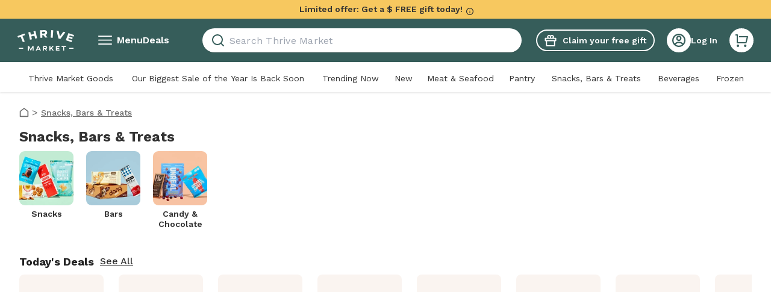

--- FILE ---
content_type: text/html; charset=utf-8
request_url: https://thrivemarket.com/c/snacks?utm_source=Syndication&utm_medium=ThriveGlobal&utm_campaign=5SnacksForEnergyLevel&utm_term=3.2017
body_size: 93760
content:
<!DOCTYPE html><html lang="en-US" data-use_fedcm_for_prompt="true"><head><meta charSet="utf-8"/><meta name="viewport" content="width=device-width"/><title>Snacks, Bars &amp; Treats | Thrive Market</title><meta name="description" content="Shop Snacks, Bars &amp; Treats online at Thrive Market. Save time and money, and get the best products delivered. Free shipping on most orders!"/><meta name="robots" content="INDEX,FOLLOW"/><meta property="sailthru.title" content="Snacks, Bars &amp; Treats | Thrive Market"/><meta property="sailthru.tags" content="prod,product-category,snacks-bars-treats"/><meta property="sailthru.description" content="Shop Snacks, Bars &amp;amp; Treats online at Thrive Market. Save time and money, and get the best products delivered. Free shipping on most orders!"/><meta property="sailthru.date" content="2023-11-29 22:57:27"/><meta property="sailthru.image_full" content="https://img.thrivemarket.com/images/content/social-media/Thrive_FB_Banner.jpg"/><meta property="sailthru.image_thumb" content="https://img.thrivemarket.com/images/content/social-media/Thrive_FB_Banner.jpg"/><meta property="sailthru.product_count" content="4987"/><meta property="og:site_name" content="Thrive Market"/><meta property="og:image" content="https://img.thrivemarket.com/images/content/social-media/Thrive_FB_Banner.jpg"/><meta property="og:title" content="Snacks, Bars &amp; Treats | Thrive Market"/><meta property="og:description" content="Shop Snacks, Bars &amp; Treats online at Thrive Market. Save time and money, and get the best products delivered. Free shipping on most orders!"/><meta property="og:url" content="https://thrivemarket.com/c/snacks"/><meta property="twitter:site" content="@thrivemarket"/><meta property="twitter:title" content="Snacks, Bars &amp; Treats | Thrive Market"/><meta property="twitter:description" content="Shop Snacks, Bars &amp;amp; Treats online at Thrive Market. Save time and money, and get the best products delivered. Free shipping on most orders!"/><meta property="twitter:image" content="https://img.thrivemarket.com/images/content/social-media/Thrive_FB_Banner.jpg"/><meta property="twitter:url" content="https://thrivemarket.com/c/snacks"/><meta property="fb:admins" content="211253"/><link rel="canonical" href="https://thrivemarket.com/c/snacks?utm_source=Syndication&amp;utm_medium=ThriveGlobal&amp;utm_campaign=5SnacksForEnergyLevel&amp;utm_term=3.2017"/><link rel="preload" as="image" imageSrcSet="https://img.thrivemarket.com/catalog/category/FOOD_SNACKS_538-CATEGORY_1.jpg?w=184&amp;jpg_quality=95 375w, https://img.thrivemarket.com/catalog/category/FOOD_SNACKS_538-CATEGORY_1.jpg?w=184&amp;jpg_quality=95 480w, https://img.thrivemarket.com/catalog/category/FOOD_SNACKS_538-CATEGORY_1.jpg?w=184&amp;jpg_quality=95 768w, https://img.thrivemarket.com/catalog/category/FOOD_SNACKS_538-CATEGORY_1.jpg?w=184&amp;jpg_quality=95 1024w, https://img.thrivemarket.com/catalog/category/FOOD_SNACKS_538-CATEGORY_1.jpg?w=184&amp;jpg_quality=95 1280w, https://img.thrivemarket.com/catalog/category/FOOD_SNACKS_538-CATEGORY_1.jpg?w=184&amp;jpg_quality=95 1440w, https://img.thrivemarket.com/catalog/category/FOOD_SNACKS_538-CATEGORY_1.jpg?w=184&amp;jpg_quality=95 1920w, https://img.thrivemarket.com/catalog/category/FOOD_SNACKS_538-CATEGORY_1.jpg?w=184&amp;jpg_quality=95 2560w, https://img.thrivemarket.com/catalog/category/FOOD_SNACKS_538-CATEGORY_1.jpg?w=184&amp;jpg_quality=95 3840w" imageSizes="100vw"/><meta name="next-head-count" content="25"/><title>Organic, Healthy Food Delivery Online | Thrive Market</title><link rel="preconnect" href="https://img.thrivemarket.com"/><link rel="preconnect" href="https://assets.thrivemarket.com"/><link rel="icon" href="https://thrivemarket-media-prd.s3.us-east-1.amazonaws.com/img/favicon.ico"/><script type="text/javascript" crossorigin="">window.NREUM||(NREUM={});NREUM.info = {"agent":"","beacon":"bam.nr-data.net","errorBeacon":"bam.nr-data.net","licenseKey":"NRJS-fa0ba5b95ed4e881e59","applicationID":"285320705","agentToken":null,"applicationTime":103.046986,"transactionName":"Z11TZUZVD0oEAEQNWV4XZlRWchNYCAZHC0RbbUNYG3oEQREJQ0txdWweHlcbOlIAGm0=","queueTime":0,"ttGuid":"5f059700d98ea92f"}; (window.NREUM||(NREUM={})).init={privacy:{cookies_enabled:true},ajax:{deny_list:[]},session_trace:{sampling_rate:0.0,mode:"FIXED_RATE",enabled:true,error_sampling_rate:0.0},feature_flags:["soft_nav"],distributed_tracing:{enabled:true}};(window.NREUM||(NREUM={})).loader_config={agentID:"594416819",accountID:"2649932",trustKey:"2649932",xpid:"VgADWF9QChACXFRRBQEAVlE=",licenseKey:"NRJS-fa0ba5b95ed4e881e59",applicationID:"285320705",browserID:"594416819"};;/*! For license information please see nr-loader-spa-1.303.0.min.js.LICENSE.txt */
(()=>{var e,t,r={384:(e,t,r)=>{"use strict";r.d(t,{NT:()=>s,US:()=>d,Zm:()=>a,bQ:()=>u,dV:()=>c,pV:()=>l});var n=r(6154),i=r(1863),o=r(1910);const s={beacon:"bam.nr-data.net",errorBeacon:"bam.nr-data.net"};function a(){return n.gm.NREUM||(n.gm.NREUM={}),void 0===n.gm.newrelic&&(n.gm.newrelic=n.gm.NREUM),n.gm.NREUM}function c(){let e=a();return e.o||(e.o={ST:n.gm.setTimeout,SI:n.gm.setImmediate||n.gm.setInterval,CT:n.gm.clearTimeout,XHR:n.gm.XMLHttpRequest,REQ:n.gm.Request,EV:n.gm.Event,PR:n.gm.Promise,MO:n.gm.MutationObserver,FETCH:n.gm.fetch,WS:n.gm.WebSocket},(0,o.i)(...Object.values(e.o))),e}function u(e,t){let r=a();r.initializedAgents??={},t.initializedAt={ms:(0,i.t)(),date:new Date},r.initializedAgents[e]=t}function d(e,t){a()[e]=t}function l(){return function(){let e=a();const t=e.info||{};e.info={beacon:s.beacon,errorBeacon:s.errorBeacon,...t}}(),function(){let e=a();const t=e.init||{};e.init={...t}}(),c(),function(){let e=a();const t=e.loader_config||{};e.loader_config={...t}}(),a()}},782:(e,t,r)=>{"use strict";r.d(t,{T:()=>n});const n=r(860).K7.pageViewTiming},860:(e,t,r)=>{"use strict";r.d(t,{$J:()=>d,K7:()=>c,P3:()=>u,XX:()=>i,Yy:()=>a,df:()=>o,qY:()=>n,v4:()=>s});const n="events",i="jserrors",o="browser/blobs",s="rum",a="browser/logs",c={ajax:"ajax",genericEvents:"generic_events",jserrors:i,logging:"logging",metrics:"metrics",pageAction:"page_action",pageViewEvent:"page_view_event",pageViewTiming:"page_view_timing",sessionReplay:"session_replay",sessionTrace:"session_trace",softNav:"soft_navigations",spa:"spa"},u={[c.pageViewEvent]:1,[c.pageViewTiming]:2,[c.metrics]:3,[c.jserrors]:4,[c.spa]:5,[c.ajax]:6,[c.sessionTrace]:7,[c.softNav]:8,[c.sessionReplay]:9,[c.logging]:10,[c.genericEvents]:11},d={[c.pageViewEvent]:s,[c.pageViewTiming]:n,[c.ajax]:n,[c.spa]:n,[c.softNav]:n,[c.metrics]:i,[c.jserrors]:i,[c.sessionTrace]:o,[c.sessionReplay]:o,[c.logging]:a,[c.genericEvents]:"ins"}},944:(e,t,r)=>{"use strict";r.d(t,{R:()=>i});var n=r(3241);function i(e,t){"function"==typeof console.debug&&(console.debug("New Relic Warning: https://github.com/newrelic/newrelic-browser-agent/blob/main/docs/warning-codes.md#".concat(e),t),(0,n.W)({agentIdentifier:null,drained:null,type:"data",name:"warn",feature:"warn",data:{code:e,secondary:t}}))}},993:(e,t,r)=>{"use strict";r.d(t,{A$:()=>o,ET:()=>s,TZ:()=>a,p_:()=>i});var n=r(860);const i={ERROR:"ERROR",WARN:"WARN",INFO:"INFO",DEBUG:"DEBUG",TRACE:"TRACE"},o={OFF:0,ERROR:1,WARN:2,INFO:3,DEBUG:4,TRACE:5},s="log",a=n.K7.logging},1687:(e,t,r)=>{"use strict";r.d(t,{Ak:()=>u,Ze:()=>f,x3:()=>d});var n=r(3241),i=r(7836),o=r(3606),s=r(860),a=r(2646);const c={};function u(e,t){const r={staged:!1,priority:s.P3[t]||0};l(e),c[e].get(t)||c[e].set(t,r)}function d(e,t){e&&c[e]&&(c[e].get(t)&&c[e].delete(t),p(e,t,!1),c[e].size&&h(e))}function l(e){if(!e)throw new Error("agentIdentifier required");c[e]||(c[e]=new Map)}function f(e="",t="feature",r=!1){if(l(e),!e||!c[e].get(t)||r)return p(e,t);c[e].get(t).staged=!0,h(e)}function h(e){const t=Array.from(c[e]);t.every(([e,t])=>t.staged)&&(t.sort((e,t)=>e[1].priority-t[1].priority),t.forEach(([t])=>{c[e].delete(t),p(e,t)}))}function p(e,t,r=!0){const s=e?i.ee.get(e):i.ee,c=o.i.handlers;if(!s.aborted&&s.backlog&&c){if((0,n.W)({agentIdentifier:e,type:"lifecycle",name:"drain",feature:t}),r){const e=s.backlog[t],r=c[t];if(r){for(let t=0;e&&t<e.length;++t)g(e[t],r);Object.entries(r).forEach(([e,t])=>{Object.values(t||{}).forEach(t=>{t[0]?.on&&t[0]?.context()instanceof a.y&&t[0].on(e,t[1])})})}}s.isolatedBacklog||delete c[t],s.backlog[t]=null,s.emit("drain-"+t,[])}}function g(e,t){var r=e[1];Object.values(t[r]||{}).forEach(t=>{var r=e[0];if(t[0]===r){var n=t[1],i=e[3],o=e[2];n.apply(i,o)}})}},1741:(e,t,r)=>{"use strict";r.d(t,{W:()=>o});var n=r(944),i=r(4261);class o{#e(e,...t){if(this[e]!==o.prototype[e])return this[e](...t);(0,n.R)(35,e)}addPageAction(e,t){return this.#e(i.hG,e,t)}register(e){return this.#e(i.eY,e)}recordCustomEvent(e,t){return this.#e(i.fF,e,t)}setPageViewName(e,t){return this.#e(i.Fw,e,t)}setCustomAttribute(e,t,r){return this.#e(i.cD,e,t,r)}noticeError(e,t){return this.#e(i.o5,e,t)}setUserId(e){return this.#e(i.Dl,e)}setApplicationVersion(e){return this.#e(i.nb,e)}setErrorHandler(e){return this.#e(i.bt,e)}addRelease(e,t){return this.#e(i.k6,e,t)}log(e,t){return this.#e(i.$9,e,t)}start(){return this.#e(i.d3)}finished(e){return this.#e(i.BL,e)}recordReplay(){return this.#e(i.CH)}pauseReplay(){return this.#e(i.Tb)}addToTrace(e){return this.#e(i.U2,e)}setCurrentRouteName(e){return this.#e(i.PA,e)}interaction(e){return this.#e(i.dT,e)}wrapLogger(e,t,r){return this.#e(i.Wb,e,t,r)}measure(e,t){return this.#e(i.V1,e,t)}consent(e){return this.#e(i.Pv,e)}}},1863:(e,t,r)=>{"use strict";function n(){return Math.floor(performance.now())}r.d(t,{t:()=>n})},1910:(e,t,r)=>{"use strict";r.d(t,{i:()=>o});var n=r(944);const i=new Map;function o(...e){return e.every(e=>{if(i.has(e))return i.get(e);const t="function"==typeof e&&e.toString().includes("[native code]");return t||(0,n.R)(64,e?.name||e?.toString()),i.set(e,t),t})}},2555:(e,t,r)=>{"use strict";r.d(t,{D:()=>a,f:()=>s});var n=r(384),i=r(8122);const o={beacon:n.NT.beacon,errorBeacon:n.NT.errorBeacon,licenseKey:void 0,applicationID:void 0,sa:void 0,queueTime:void 0,applicationTime:void 0,ttGuid:void 0,user:void 0,account:void 0,product:void 0,extra:void 0,jsAttributes:{},userAttributes:void 0,atts:void 0,transactionName:void 0,tNamePlain:void 0};function s(e){try{return!!e.licenseKey&&!!e.errorBeacon&&!!e.applicationID}catch(e){return!1}}const a=e=>(0,i.a)(e,o)},2614:(e,t,r)=>{"use strict";r.d(t,{BB:()=>s,H3:()=>n,g:()=>u,iL:()=>c,tS:()=>a,uh:()=>i,wk:()=>o});const n="NRBA",i="SESSION",o=144e5,s=18e5,a={STARTED:"session-started",PAUSE:"session-pause",RESET:"session-reset",RESUME:"session-resume",UPDATE:"session-update"},c={SAME_TAB:"same-tab",CROSS_TAB:"cross-tab"},u={OFF:0,FULL:1,ERROR:2}},2646:(e,t,r)=>{"use strict";r.d(t,{y:()=>n});class n{constructor(e){this.contextId=e}}},2843:(e,t,r)=>{"use strict";r.d(t,{u:()=>i});var n=r(3878);function i(e,t=!1,r,i){(0,n.DD)("visibilitychange",function(){if(t)return void("hidden"===document.visibilityState&&e());e(document.visibilityState)},r,i)}},3241:(e,t,r)=>{"use strict";r.d(t,{W:()=>o});var n=r(6154);const i="newrelic";function o(e={}){try{n.gm.dispatchEvent(new CustomEvent(i,{detail:e}))}catch(e){}}},3304:(e,t,r)=>{"use strict";r.d(t,{A:()=>o});var n=r(7836);const i=()=>{const e=new WeakSet;return(t,r)=>{if("object"==typeof r&&null!==r){if(e.has(r))return;e.add(r)}return r}};function o(e){try{return JSON.stringify(e,i())??""}catch(e){try{n.ee.emit("internal-error",[e])}catch(e){}return""}}},3333:(e,t,r)=>{"use strict";r.d(t,{$v:()=>d,TZ:()=>n,Xh:()=>c,Zp:()=>i,kd:()=>u,mq:()=>a,nf:()=>s,qN:()=>o});const n=r(860).K7.genericEvents,i=["auxclick","click","copy","keydown","paste","scrollend"],o=["focus","blur"],s=4,a=1e3,c=2e3,u=["PageAction","UserAction","BrowserPerformance"],d={RESOURCES:"experimental.resources",REGISTER:"register"}},3434:(e,t,r)=>{"use strict";r.d(t,{Jt:()=>o,YM:()=>u});var n=r(7836),i=r(5607);const o="nr@original:".concat(i.W),s=50;var a=Object.prototype.hasOwnProperty,c=!1;function u(e,t){return e||(e=n.ee),r.inPlace=function(e,t,n,i,o){n||(n="");const s="-"===n.charAt(0);for(let a=0;a<t.length;a++){const c=t[a],u=e[c];l(u)||(e[c]=r(u,s?c+n:n,i,c,o))}},r.flag=o,r;function r(t,r,n,c,u){return l(t)?t:(r||(r=""),nrWrapper[o]=t,function(e,t,r){if(Object.defineProperty&&Object.keys)try{return Object.keys(e).forEach(function(r){Object.defineProperty(t,r,{get:function(){return e[r]},set:function(t){return e[r]=t,t}})}),t}catch(e){d([e],r)}for(var n in e)a.call(e,n)&&(t[n]=e[n])}(t,nrWrapper,e),nrWrapper);function nrWrapper(){var o,a,l,f;let h;try{a=this,o=[...arguments],l="function"==typeof n?n(o,a):n||{}}catch(t){d([t,"",[o,a,c],l],e)}i(r+"start",[o,a,c],l,u);const p=performance.now();let g;try{return f=t.apply(a,o),g=performance.now(),f}catch(e){throw g=performance.now(),i(r+"err",[o,a,e],l,u),h=e,h}finally{const e=g-p,t={start:p,end:g,duration:e,isLongTask:e>=s,methodName:c,thrownError:h};t.isLongTask&&i("long-task",[t,a],l,u),i(r+"end",[o,a,f],l,u)}}}function i(r,n,i,o){if(!c||t){var s=c;c=!0;try{e.emit(r,n,i,t,o)}catch(t){d([t,r,n,i],e)}c=s}}}function d(e,t){t||(t=n.ee);try{t.emit("internal-error",e)}catch(e){}}function l(e){return!(e&&"function"==typeof e&&e.apply&&!e[o])}},3606:(e,t,r)=>{"use strict";r.d(t,{i:()=>o});var n=r(9908);o.on=s;var i=o.handlers={};function o(e,t,r,o){s(o||n.d,i,e,t,r)}function s(e,t,r,i,o){o||(o="feature"),e||(e=n.d);var s=t[o]=t[o]||{};(s[r]=s[r]||[]).push([e,i])}},3738:(e,t,r)=>{"use strict";r.d(t,{He:()=>i,Kp:()=>a,Lc:()=>u,Rz:()=>d,TZ:()=>n,bD:()=>o,d3:()=>s,jx:()=>l,sl:()=>f,uP:()=>c});const n=r(860).K7.sessionTrace,i="bstResource",o="resource",s="-start",a="-end",c="fn"+s,u="fn"+a,d="pushState",l=1e3,f=3e4},3785:(e,t,r)=>{"use strict";r.d(t,{R:()=>c,b:()=>u});var n=r(9908),i=r(1863),o=r(860),s=r(8154),a=r(993);function c(e,t,r={},c=a.p_.INFO,u,d=(0,i.t)()){(0,n.p)(s.xV,["API/logging/".concat(c.toLowerCase(),"/called")],void 0,o.K7.metrics,e),(0,n.p)(a.ET,[d,t,r,c,u],void 0,o.K7.logging,e)}function u(e){return"string"==typeof e&&Object.values(a.p_).some(t=>t===e.toUpperCase().trim())}},3878:(e,t,r)=>{"use strict";function n(e,t){return{capture:e,passive:!1,signal:t}}function i(e,t,r=!1,i){window.addEventListener(e,t,n(r,i))}function o(e,t,r=!1,i){document.addEventListener(e,t,n(r,i))}r.d(t,{DD:()=>o,jT:()=>n,sp:()=>i})},3962:(e,t,r)=>{"use strict";r.d(t,{AM:()=>s,O2:()=>l,OV:()=>o,Qu:()=>f,TZ:()=>c,ih:()=>h,pP:()=>a,t1:()=>d,tC:()=>i,wD:()=>u});var n=r(860);const i=["click","keydown","submit"],o="popstate",s="api",a="initialPageLoad",c=n.K7.softNav,u=5e3,d=500,l={INITIAL_PAGE_LOAD:"",ROUTE_CHANGE:1,UNSPECIFIED:2},f={INTERACTION:1,AJAX:2,CUSTOM_END:3,CUSTOM_TRACER:4},h={IP:"in progress",PF:"pending finish",FIN:"finished",CAN:"cancelled"}},4234:(e,t,r)=>{"use strict";r.d(t,{W:()=>o});var n=r(7836),i=r(1687);class o{constructor(e,t){this.agentIdentifier=e,this.ee=n.ee.get(e),this.featureName=t,this.blocked=!1}deregisterDrain(){(0,i.x3)(this.agentIdentifier,this.featureName)}}},4261:(e,t,r)=>{"use strict";r.d(t,{$9:()=>d,BL:()=>c,CH:()=>p,Dl:()=>R,Fw:()=>w,PA:()=>v,Pl:()=>n,Pv:()=>A,Tb:()=>f,U2:()=>s,V1:()=>E,Wb:()=>T,bt:()=>y,cD:()=>b,d3:()=>x,dT:()=>u,eY:()=>g,fF:()=>h,hG:()=>o,hw:()=>i,k6:()=>a,nb:()=>m,o5:()=>l});const n="api-",i=n+"ixn-",o="addPageAction",s="addToTrace",a="addRelease",c="finished",u="interaction",d="log",l="noticeError",f="pauseReplay",h="recordCustomEvent",p="recordReplay",g="register",m="setApplicationVersion",v="setCurrentRouteName",b="setCustomAttribute",y="setErrorHandler",w="setPageViewName",R="setUserId",x="start",T="wrapLogger",E="measure",A="consent"},4387:(e,t,r)=>{"use strict";function n(e={}){return!(!e.id||!e.name)}function i(e){return"string"==typeof e&&e.trim().length<501||"number"==typeof e}function o(e,t){if(2!==t?.harvestEndpointVersion)return{};const r=t.agentRef.runtime.appMetadata.agents[0].entityGuid;return n(e)?{"mfe.id":e.id,"mfe.name":e.name,eventSource:e.eventSource,"parent.id":e.parent?.id||r}:{"entity.guid":r,appId:t.agentRef.info.applicationID}}r.d(t,{Ux:()=>o,c7:()=>n,yo:()=>i})},5205:(e,t,r)=>{"use strict";r.d(t,{j:()=>_});var n=r(384),i=r(1741);var o=r(2555),s=r(3333);const a=e=>{if(!e||"string"!=typeof e)return!1;try{document.createDocumentFragment().querySelector(e)}catch{return!1}return!0};var c=r(2614),u=r(944),d=r(8122);const l="[data-nr-mask]",f=e=>(0,d.a)(e,(()=>{const e={feature_flags:[],experimental:{allow_registered_children:!1,resources:!1},mask_selector:"*",block_selector:"[data-nr-block]",mask_input_options:{color:!1,date:!1,"datetime-local":!1,email:!1,month:!1,number:!1,range:!1,search:!1,tel:!1,text:!1,time:!1,url:!1,week:!1,textarea:!1,select:!1,password:!0}};return{ajax:{deny_list:void 0,block_internal:!0,enabled:!0,autoStart:!0},api:{get allow_registered_children(){return e.feature_flags.includes(s.$v.REGISTER)||e.experimental.allow_registered_children},set allow_registered_children(t){e.experimental.allow_registered_children=t},duplicate_registered_data:!1},browser_consent_mode:{enabled:!1},distributed_tracing:{enabled:void 0,exclude_newrelic_header:void 0,cors_use_newrelic_header:void 0,cors_use_tracecontext_headers:void 0,allowed_origins:void 0},get feature_flags(){return e.feature_flags},set feature_flags(t){e.feature_flags=t},generic_events:{enabled:!0,autoStart:!0},harvest:{interval:30},jserrors:{enabled:!0,autoStart:!0},logging:{enabled:!0,autoStart:!0},metrics:{enabled:!0,autoStart:!0},obfuscate:void 0,page_action:{enabled:!0},page_view_event:{enabled:!0,autoStart:!0},page_view_timing:{enabled:!0,autoStart:!0},performance:{capture_marks:!1,capture_measures:!1,capture_detail:!0,resources:{get enabled(){return e.feature_flags.includes(s.$v.RESOURCES)||e.experimental.resources},set enabled(t){e.experimental.resources=t},asset_types:[],first_party_domains:[],ignore_newrelic:!0}},privacy:{cookies_enabled:!0},proxy:{assets:void 0,beacon:void 0},session:{expiresMs:c.wk,inactiveMs:c.BB},session_replay:{autoStart:!0,enabled:!1,preload:!1,sampling_rate:10,error_sampling_rate:100,collect_fonts:!1,inline_images:!1,fix_stylesheets:!0,mask_all_inputs:!0,get mask_text_selector(){return e.mask_selector},set mask_text_selector(t){a(t)?e.mask_selector="".concat(t,",").concat(l):""===t||null===t?e.mask_selector=l:(0,u.R)(5,t)},get block_class(){return"nr-block"},get ignore_class(){return"nr-ignore"},get mask_text_class(){return"nr-mask"},get block_selector(){return e.block_selector},set block_selector(t){a(t)?e.block_selector+=",".concat(t):""!==t&&(0,u.R)(6,t)},get mask_input_options(){return e.mask_input_options},set mask_input_options(t){t&&"object"==typeof t?e.mask_input_options={...t,password:!0}:(0,u.R)(7,t)}},session_trace:{enabled:!0,autoStart:!0},soft_navigations:{enabled:!0,autoStart:!0},spa:{enabled:!0,autoStart:!0},ssl:void 0,user_actions:{enabled:!0,elementAttributes:["id","className","tagName","type"]}}})());var h=r(6154),p=r(9324);let g=0;const m={buildEnv:p.F3,distMethod:p.Xs,version:p.xv,originTime:h.WN},v={consented:!1},b={appMetadata:{},get consented(){return this.session?.state?.consent||v.consented},set consented(e){v.consented=e},customTransaction:void 0,denyList:void 0,disabled:!1,harvester:void 0,isolatedBacklog:!1,isRecording:!1,loaderType:void 0,maxBytes:3e4,obfuscator:void 0,onerror:void 0,ptid:void 0,releaseIds:{},session:void 0,timeKeeper:void 0,registeredEntities:[],jsAttributesMetadata:{bytes:0},get harvestCount(){return++g}},y=e=>{const t=(0,d.a)(e,b),r=Object.keys(m).reduce((e,t)=>(e[t]={value:m[t],writable:!1,configurable:!0,enumerable:!0},e),{});return Object.defineProperties(t,r)};var w=r(5701);const R=e=>{const t=e.startsWith("http");e+="/",r.p=t?e:"https://"+e};var x=r(7836),T=r(3241);const E={accountID:void 0,trustKey:void 0,agentID:void 0,licenseKey:void 0,applicationID:void 0,xpid:void 0},A=e=>(0,d.a)(e,E),S=new Set;function _(e,t={},r,s){let{init:a,info:c,loader_config:u,runtime:d={},exposed:l=!0}=t;if(!c){const e=(0,n.pV)();a=e.init,c=e.info,u=e.loader_config}e.init=f(a||{}),e.loader_config=A(u||{}),c.jsAttributes??={},h.bv&&(c.jsAttributes.isWorker=!0),e.info=(0,o.D)(c);const p=e.init,g=[c.beacon,c.errorBeacon];S.has(e.agentIdentifier)||(p.proxy.assets&&(R(p.proxy.assets),g.push(p.proxy.assets)),p.proxy.beacon&&g.push(p.proxy.beacon),e.beacons=[...g],function(e){const t=(0,n.pV)();Object.getOwnPropertyNames(i.W.prototype).forEach(r=>{const n=i.W.prototype[r];if("function"!=typeof n||"constructor"===n)return;let o=t[r];e[r]&&!1!==e.exposed&&"micro-agent"!==e.runtime?.loaderType&&(t[r]=(...t)=>{const n=e[r](...t);return o?o(...t):n})})}(e),(0,n.US)("activatedFeatures",w.B),e.runSoftNavOverSpa&&=!0===p.soft_navigations.enabled&&p.feature_flags.includes("soft_nav")),d.denyList=[...p.ajax.deny_list||[],...p.ajax.block_internal?g:[]],d.ptid=e.agentIdentifier,d.loaderType=r,e.runtime=y(d),S.has(e.agentIdentifier)||(e.ee=x.ee.get(e.agentIdentifier),e.exposed=l,(0,T.W)({agentIdentifier:e.agentIdentifier,drained:!!w.B?.[e.agentIdentifier],type:"lifecycle",name:"initialize",feature:void 0,data:e.config})),S.add(e.agentIdentifier)}},5270:(e,t,r)=>{"use strict";r.d(t,{Aw:()=>s,SR:()=>o,rF:()=>a});var n=r(384),i=r(7767);function o(e){return!!(0,n.dV)().o.MO&&(0,i.V)(e)&&!0===e?.session_trace.enabled}function s(e){return!0===e?.session_replay.preload&&o(e)}function a(e,t){try{if("string"==typeof t?.type){if("password"===t.type.toLowerCase())return"*".repeat(e?.length||0);if(void 0!==t?.dataset?.nrUnmask||t?.classList?.contains("nr-unmask"))return e}}catch(e){}return"string"==typeof e?e.replace(/[\S]/g,"*"):"*".repeat(e?.length||0)}},5289:(e,t,r)=>{"use strict";r.d(t,{GG:()=>o,Qr:()=>a,sB:()=>s});var n=r(3878);function i(){return"undefined"==typeof document||"complete"===document.readyState}function o(e,t){if(i())return e();(0,n.sp)("load",e,t)}function s(e){if(i())return e();(0,n.DD)("DOMContentLoaded",e)}function a(e){if(i())return e();(0,n.sp)("popstate",e)}},5607:(e,t,r)=>{"use strict";r.d(t,{W:()=>n});const n=(0,r(9566).bz)()},5701:(e,t,r)=>{"use strict";r.d(t,{B:()=>o,t:()=>s});var n=r(3241);const i=new Set,o={};function s(e,t){const r=t.agentIdentifier;o[r]??={},e&&"object"==typeof e&&(i.has(r)||(t.ee.emit("rumresp",[e]),o[r]=e,i.add(r),(0,n.W)({agentIdentifier:r,loaded:!0,drained:!0,type:"lifecycle",name:"load",feature:void 0,data:e})))}},6154:(e,t,r)=>{"use strict";r.d(t,{A4:()=>a,OF:()=>d,RI:()=>i,WN:()=>h,bv:()=>o,gm:()=>s,lR:()=>f,m:()=>u,mw:()=>c,sb:()=>l});var n=r(1863);const i="undefined"!=typeof window&&!!window.document,o="undefined"!=typeof WorkerGlobalScope&&("undefined"!=typeof self&&self instanceof WorkerGlobalScope&&self.navigator instanceof WorkerNavigator||"undefined"!=typeof globalThis&&globalThis instanceof WorkerGlobalScope&&globalThis.navigator instanceof WorkerNavigator),s=i?window:"undefined"!=typeof WorkerGlobalScope&&("undefined"!=typeof self&&self instanceof WorkerGlobalScope&&self||"undefined"!=typeof globalThis&&globalThis instanceof WorkerGlobalScope&&globalThis),a="complete"===s?.document?.readyState,c=Boolean("hidden"===s?.document?.visibilityState),u=""+s?.location,d=/iPad|iPhone|iPod/.test(s.navigator?.userAgent),l=d&&"undefined"==typeof SharedWorker,f=(()=>{const e=s.navigator?.userAgent?.match(/Firefox[/\s](\d+\.\d+)/);return Array.isArray(e)&&e.length>=2?+e[1]:0})(),h=Date.now()-(0,n.t)()},6344:(e,t,r)=>{"use strict";r.d(t,{BB:()=>d,Qb:()=>l,TZ:()=>i,Ug:()=>s,Vh:()=>o,_s:()=>a,bc:()=>u,yP:()=>c});var n=r(2614);const i=r(860).K7.sessionReplay,o="errorDuringReplay",s=.12,a={DomContentLoaded:0,Load:1,FullSnapshot:2,IncrementalSnapshot:3,Meta:4,Custom:5},c={[n.g.ERROR]:15e3,[n.g.FULL]:3e5,[n.g.OFF]:0},u={RESET:{message:"Session was reset",sm:"Reset"},IMPORT:{message:"Recorder failed to import",sm:"Import"},TOO_MANY:{message:"429: Too Many Requests",sm:"Too-Many"},TOO_BIG:{message:"Payload was too large",sm:"Too-Big"},CROSS_TAB:{message:"Session Entity was set to OFF on another tab",sm:"Cross-Tab"},ENTITLEMENTS:{message:"Session Replay is not allowed and will not be started",sm:"Entitlement"}},d=5e3,l={API:"api",RESUME:"resume",SWITCH_TO_FULL:"switchToFull",INITIALIZE:"initialize",PRELOAD:"preload"}},6389:(e,t,r)=>{"use strict";function n(e,t=500,r={}){const n=r?.leading||!1;let i;return(...r)=>{n&&void 0===i&&(e.apply(this,r),i=setTimeout(()=>{i=clearTimeout(i)},t)),n||(clearTimeout(i),i=setTimeout(()=>{e.apply(this,r)},t))}}function i(e){let t=!1;return(...r)=>{t||(t=!0,e.apply(this,r))}}r.d(t,{J:()=>i,s:()=>n})},6630:(e,t,r)=>{"use strict";r.d(t,{T:()=>n});const n=r(860).K7.pageViewEvent},6774:(e,t,r)=>{"use strict";r.d(t,{T:()=>n});const n=r(860).K7.jserrors},7295:(e,t,r)=>{"use strict";r.d(t,{Xv:()=>s,gX:()=>i,iW:()=>o});var n=[];function i(e){if(!e||o(e))return!1;if(0===n.length)return!0;for(var t=0;t<n.length;t++){var r=n[t];if("*"===r.hostname)return!1;if(a(r.hostname,e.hostname)&&c(r.pathname,e.pathname))return!1}return!0}function o(e){return void 0===e.hostname}function s(e){if(n=[],e&&e.length)for(var t=0;t<e.length;t++){let r=e[t];if(!r)continue;0===r.indexOf("http://")?r=r.substring(7):0===r.indexOf("https://")&&(r=r.substring(8));const i=r.indexOf("/");let o,s;i>0?(o=r.substring(0,i),s=r.substring(i)):(o=r,s="");let[a]=o.split(":");n.push({hostname:a,pathname:s})}}function a(e,t){return!(e.length>t.length)&&t.indexOf(e)===t.length-e.length}function c(e,t){return 0===e.indexOf("/")&&(e=e.substring(1)),0===t.indexOf("/")&&(t=t.substring(1)),""===e||e===t}},7378:(e,t,r)=>{"use strict";r.d(t,{$p:()=>x,BR:()=>b,Kp:()=>R,L3:()=>y,Lc:()=>c,NC:()=>o,SG:()=>d,TZ:()=>i,U6:()=>p,UT:()=>m,d3:()=>w,dT:()=>f,e5:()=>E,gx:()=>v,l9:()=>l,oW:()=>h,op:()=>g,rw:()=>u,tH:()=>A,uP:()=>a,wW:()=>T,xq:()=>s});var n=r(384);const i=r(860).K7.spa,o=["click","submit","keypress","keydown","keyup","change"],s=999,a="fn-start",c="fn-end",u="cb-start",d="api-ixn-",l="remaining",f="interaction",h="spaNode",p="jsonpNode",g="fetch-start",m="fetch-done",v="fetch-body-",b="jsonp-end",y=(0,n.dV)().o.ST,w="-start",R="-end",x="-body",T="cb"+R,E="jsTime",A="fetch"},7485:(e,t,r)=>{"use strict";r.d(t,{D:()=>i});var n=r(6154);function i(e){if(0===(e||"").indexOf("data:"))return{protocol:"data"};try{const t=new URL(e,location.href),r={port:t.port,hostname:t.hostname,pathname:t.pathname,search:t.search,protocol:t.protocol.slice(0,t.protocol.indexOf(":")),sameOrigin:t.protocol===n.gm?.location?.protocol&&t.host===n.gm?.location?.host};return r.port&&""!==r.port||("http:"===t.protocol&&(r.port="80"),"https:"===t.protocol&&(r.port="443")),r.pathname&&""!==r.pathname?r.pathname.startsWith("/")||(r.pathname="/".concat(r.pathname)):r.pathname="/",r}catch(e){return{}}}},7699:(e,t,r)=>{"use strict";r.d(t,{It:()=>o,KC:()=>a,No:()=>i,qh:()=>s});var n=r(860);const i=16e3,o=1e6,s="SESSION_ERROR",a={[n.K7.logging]:!0,[n.K7.genericEvents]:!1,[n.K7.jserrors]:!1,[n.K7.ajax]:!1}},7767:(e,t,r)=>{"use strict";r.d(t,{V:()=>i});var n=r(6154);const i=e=>n.RI&&!0===e?.privacy.cookies_enabled},7836:(e,t,r)=>{"use strict";r.d(t,{P:()=>a,ee:()=>c});var n=r(384),i=r(8990),o=r(2646),s=r(5607);const a="nr@context:".concat(s.W),c=function e(t,r){var n={},s={},d={},l=!1;try{l=16===r.length&&u.initializedAgents?.[r]?.runtime.isolatedBacklog}catch(e){}var f={on:p,addEventListener:p,removeEventListener:function(e,t){var r=n[e];if(!r)return;for(var i=0;i<r.length;i++)r[i]===t&&r.splice(i,1)},emit:function(e,r,n,i,o){!1!==o&&(o=!0);if(c.aborted&&!i)return;t&&o&&t.emit(e,r,n);var a=h(n);g(e).forEach(e=>{e.apply(a,r)});var u=v()[s[e]];u&&u.push([f,e,r,a]);return a},get:m,listeners:g,context:h,buffer:function(e,t){const r=v();if(t=t||"feature",f.aborted)return;Object.entries(e||{}).forEach(([e,n])=>{s[n]=t,t in r||(r[t]=[])})},abort:function(){f._aborted=!0,Object.keys(f.backlog).forEach(e=>{delete f.backlog[e]})},isBuffering:function(e){return!!v()[s[e]]},debugId:r,backlog:l?{}:t&&"object"==typeof t.backlog?t.backlog:{},isolatedBacklog:l};return Object.defineProperty(f,"aborted",{get:()=>{let e=f._aborted||!1;return e||(t&&(e=t.aborted),e)}}),f;function h(e){return e&&e instanceof o.y?e:e?(0,i.I)(e,a,()=>new o.y(a)):new o.y(a)}function p(e,t){n[e]=g(e).concat(t)}function g(e){return n[e]||[]}function m(t){return d[t]=d[t]||e(f,t)}function v(){return f.backlog}}(void 0,"globalEE"),u=(0,n.Zm)();u.ee||(u.ee=c)},8122:(e,t,r)=>{"use strict";r.d(t,{a:()=>i});var n=r(944);function i(e,t){try{if(!e||"object"!=typeof e)return(0,n.R)(3);if(!t||"object"!=typeof t)return(0,n.R)(4);const r=Object.create(Object.getPrototypeOf(t),Object.getOwnPropertyDescriptors(t)),o=0===Object.keys(r).length?e:r;for(let s in o)if(void 0!==e[s])try{if(null===e[s]){r[s]=null;continue}Array.isArray(e[s])&&Array.isArray(t[s])?r[s]=Array.from(new Set([...e[s],...t[s]])):"object"==typeof e[s]&&"object"==typeof t[s]?r[s]=i(e[s],t[s]):r[s]=e[s]}catch(e){r[s]||(0,n.R)(1,e)}return r}catch(e){(0,n.R)(2,e)}}},8139:(e,t,r)=>{"use strict";r.d(t,{u:()=>f});var n=r(7836),i=r(3434),o=r(8990),s=r(6154);const a={},c=s.gm.XMLHttpRequest,u="addEventListener",d="removeEventListener",l="nr@wrapped:".concat(n.P);function f(e){var t=function(e){return(e||n.ee).get("events")}(e);if(a[t.debugId]++)return t;a[t.debugId]=1;var r=(0,i.YM)(t,!0);function f(e){r.inPlace(e,[u,d],"-",p)}function p(e,t){return e[1]}return"getPrototypeOf"in Object&&(s.RI&&h(document,f),c&&h(c.prototype,f),h(s.gm,f)),t.on(u+"-start",function(e,t){var n=e[1];if(null!==n&&("function"==typeof n||"object"==typeof n)&&"newrelic"!==e[0]){var i=(0,o.I)(n,l,function(){var e={object:function(){if("function"!=typeof n.handleEvent)return;return n.handleEvent.apply(n,arguments)},function:n}[typeof n];return e?r(e,"fn-",null,e.name||"anonymous"):n});this.wrapped=e[1]=i}}),t.on(d+"-start",function(e){e[1]=this.wrapped||e[1]}),t}function h(e,t,...r){let n=e;for(;"object"==typeof n&&!Object.prototype.hasOwnProperty.call(n,u);)n=Object.getPrototypeOf(n);n&&t(n,...r)}},8154:(e,t,r)=>{"use strict";r.d(t,{z_:()=>o,XG:()=>a,TZ:()=>n,rs:()=>i,xV:()=>s});r(6154),r(9566),r(384);const n=r(860).K7.metrics,i="sm",o="cm",s="storeSupportabilityMetrics",a="storeEventMetrics"},8374:(e,t,r)=>{r.nc=(()=>{try{return document?.currentScript?.nonce}catch(e){}return""})()},8990:(e,t,r)=>{"use strict";r.d(t,{I:()=>i});var n=Object.prototype.hasOwnProperty;function i(e,t,r){if(n.call(e,t))return e[t];var i=r();if(Object.defineProperty&&Object.keys)try{return Object.defineProperty(e,t,{value:i,writable:!0,enumerable:!1}),i}catch(e){}return e[t]=i,i}},9300:(e,t,r)=>{"use strict";r.d(t,{T:()=>n});const n=r(860).K7.ajax},9324:(e,t,r)=>{"use strict";r.d(t,{AJ:()=>s,F3:()=>i,Xs:()=>o,Yq:()=>a,xv:()=>n});const n="1.303.0",i="PROD",o="CDN",s="@newrelic/rrweb",a="1.0.1"},9566:(e,t,r)=>{"use strict";r.d(t,{LA:()=>a,ZF:()=>c,bz:()=>s,el:()=>u});var n=r(6154);const i="xxxxxxxx-xxxx-4xxx-yxxx-xxxxxxxxxxxx";function o(e,t){return e?15&e[t]:16*Math.random()|0}function s(){const e=n.gm?.crypto||n.gm?.msCrypto;let t,r=0;return e&&e.getRandomValues&&(t=e.getRandomValues(new Uint8Array(30))),i.split("").map(e=>"x"===e?o(t,r++).toString(16):"y"===e?(3&o()|8).toString(16):e).join("")}function a(e){const t=n.gm?.crypto||n.gm?.msCrypto;let r,i=0;t&&t.getRandomValues&&(r=t.getRandomValues(new Uint8Array(e)));const s=[];for(var a=0;a<e;a++)s.push(o(r,i++).toString(16));return s.join("")}function c(){return a(16)}function u(){return a(32)}},9908:(e,t,r)=>{"use strict";r.d(t,{d:()=>n,p:()=>i});var n=r(7836).ee.get("handle");function i(e,t,r,i,o){o?(o.buffer([e],i),o.emit(e,t,r)):(n.buffer([e],i),n.emit(e,t,r))}}},n={};function i(e){var t=n[e];if(void 0!==t)return t.exports;var o=n[e]={exports:{}};return r[e](o,o.exports,i),o.exports}i.m=r,i.d=(e,t)=>{for(var r in t)i.o(t,r)&&!i.o(e,r)&&Object.defineProperty(e,r,{enumerable:!0,get:t[r]})},i.f={},i.e=e=>Promise.all(Object.keys(i.f).reduce((t,r)=>(i.f[r](e,t),t),[])),i.u=e=>({212:"nr-spa-compressor",249:"nr-spa-recorder",478:"nr-spa"}[e]+"-1.303.0.min.js"),i.o=(e,t)=>Object.prototype.hasOwnProperty.call(e,t),e={},t="NRBA-1.303.0.PROD:",i.l=(r,n,o,s)=>{if(e[r])e[r].push(n);else{var a,c;if(void 0!==o)for(var u=document.getElementsByTagName("script"),d=0;d<u.length;d++){var l=u[d];if(l.getAttribute("src")==r||l.getAttribute("data-webpack")==t+o){a=l;break}}if(!a){c=!0;var f={478:"sha512-Q1pLqcoiNmLHv0rtq3wFkJBA3kofBdRJl0ExDl0mTuAoCBd0qe/1J0XWrDlQKuNlUryL6aZfVkAMPLmoikWIoQ==",249:"sha512-695ZzudsxlMtHKnpDNvkMlJd3tdMtY03IQKVCw9SX12tjUC+f7Nrx5tnWO72Vg9RFf6DSY6wVmM3cEkRM12kkQ==",212:"sha512-18Gx1wIBsppcn0AnKFhwgw4IciNgFxiw3J74W393Ape+wtg4hlg7t6SBKsIE/Dk/tfl2yltgcgBFvYRs283AFg=="};(a=document.createElement("script")).charset="utf-8",i.nc&&a.setAttribute("nonce",i.nc),a.setAttribute("data-webpack",t+o),a.src=r,0!==a.src.indexOf(window.location.origin+"/")&&(a.crossOrigin="anonymous"),f[s]&&(a.integrity=f[s])}e[r]=[n];var h=(t,n)=>{a.onerror=a.onload=null,clearTimeout(p);var i=e[r];if(delete e[r],a.parentNode&&a.parentNode.removeChild(a),i&&i.forEach(e=>e(n)),t)return t(n)},p=setTimeout(h.bind(null,void 0,{type:"timeout",target:a}),12e4);a.onerror=h.bind(null,a.onerror),a.onload=h.bind(null,a.onload),c&&document.head.appendChild(a)}},i.r=e=>{"undefined"!=typeof Symbol&&Symbol.toStringTag&&Object.defineProperty(e,Symbol.toStringTag,{value:"Module"}),Object.defineProperty(e,"__esModule",{value:!0})},i.p="https://js-agent.newrelic.com/",(()=>{var e={38:0,788:0};i.f.j=(t,r)=>{var n=i.o(e,t)?e[t]:void 0;if(0!==n)if(n)r.push(n[2]);else{var o=new Promise((r,i)=>n=e[t]=[r,i]);r.push(n[2]=o);var s=i.p+i.u(t),a=new Error;i.l(s,r=>{if(i.o(e,t)&&(0!==(n=e[t])&&(e[t]=void 0),n)){var o=r&&("load"===r.type?"missing":r.type),s=r&&r.target&&r.target.src;a.message="Loading chunk "+t+" failed.\n("+o+": "+s+")",a.name="ChunkLoadError",a.type=o,a.request=s,n[1](a)}},"chunk-"+t,t)}};var t=(t,r)=>{var n,o,[s,a,c]=r,u=0;if(s.some(t=>0!==e[t])){for(n in a)i.o(a,n)&&(i.m[n]=a[n]);if(c)c(i)}for(t&&t(r);u<s.length;u++)o=s[u],i.o(e,o)&&e[o]&&e[o][0](),e[o]=0},r=self["webpackChunk:NRBA-1.303.0.PROD"]=self["webpackChunk:NRBA-1.303.0.PROD"]||[];r.forEach(t.bind(null,0)),r.push=t.bind(null,r.push.bind(r))})(),(()=>{"use strict";i(8374);var e=i(9566),t=i(1741);class r extends t.W{agentIdentifier=(0,e.LA)(16)}var n=i(860);const o=Object.values(n.K7);var s=i(5205);var a=i(9908),c=i(1863),u=i(4261),d=i(3241),l=i(944),f=i(5701),h=i(8154);function p(e,t,i,o){const s=o||i;!s||s[e]&&s[e]!==r.prototype[e]||(s[e]=function(){(0,a.p)(h.xV,["API/"+e+"/called"],void 0,n.K7.metrics,i.ee),(0,d.W)({agentIdentifier:i.agentIdentifier,drained:!!f.B?.[i.agentIdentifier],type:"data",name:"api",feature:u.Pl+e,data:{}});try{return t.apply(this,arguments)}catch(e){(0,l.R)(23,e)}})}function g(e,t,r,n,i){const o=e.info;null===r?delete o.jsAttributes[t]:o.jsAttributes[t]=r,(i||null===r)&&(0,a.p)(u.Pl+n,[(0,c.t)(),t,r],void 0,"session",e.ee)}var m=i(1687),v=i(4234),b=i(5289),y=i(6154),w=i(5270),R=i(7767),x=i(6389),T=i(7699);class E extends v.W{constructor(e,t){super(e.agentIdentifier,t),this.agentRef=e,this.abortHandler=void 0,this.featAggregate=void 0,this.loadedSuccessfully=void 0,this.onAggregateImported=new Promise(e=>{this.loadedSuccessfully=e}),this.deferred=Promise.resolve(),!1===e.init[this.featureName].autoStart?this.deferred=new Promise((t,r)=>{this.ee.on("manual-start-all",(0,x.J)(()=>{(0,m.Ak)(e.agentIdentifier,this.featureName),t()}))}):(0,m.Ak)(e.agentIdentifier,t)}importAggregator(e,t,r={}){if(this.featAggregate)return;const n=async()=>{let n;await this.deferred;try{if((0,R.V)(e.init)){const{setupAgentSession:t}=await i.e(478).then(i.bind(i,8766));n=t(e)}}catch(e){(0,l.R)(20,e),this.ee.emit("internal-error",[e]),(0,a.p)(T.qh,[e],void 0,this.featureName,this.ee)}try{if(!this.#t(this.featureName,n,e.init))return(0,m.Ze)(this.agentIdentifier,this.featureName),void this.loadedSuccessfully(!1);const{Aggregate:i}=await t();this.featAggregate=new i(e,r),e.runtime.harvester.initializedAggregates.push(this.featAggregate),this.loadedSuccessfully(!0)}catch(e){(0,l.R)(34,e),this.abortHandler?.(),(0,m.Ze)(this.agentIdentifier,this.featureName,!0),this.loadedSuccessfully(!1),this.ee&&this.ee.abort()}};y.RI?(0,b.GG)(()=>n(),!0):n()}#t(e,t,r){if(this.blocked)return!1;switch(e){case n.K7.sessionReplay:return(0,w.SR)(r)&&!!t;case n.K7.sessionTrace:return!!t;default:return!0}}}var A=i(6630),S=i(2614);class _ extends E{static featureName=A.T;constructor(e){var t;super(e,A.T),this.setupInspectionEvents(e.agentIdentifier),t=e,p(u.Fw,function(e,r){"string"==typeof e&&("/"!==e.charAt(0)&&(e="/"+e),t.runtime.customTransaction=(r||"http://custom.transaction")+e,(0,a.p)(u.Pl+u.Fw,[(0,c.t)()],void 0,void 0,t.ee))},t),this.importAggregator(e,()=>i.e(478).then(i.bind(i,1983)))}setupInspectionEvents(e){const t=(t,r)=>{t&&(0,d.W)({agentIdentifier:e,timeStamp:t.timeStamp,loaded:"complete"===t.target.readyState,type:"window",name:r,data:t.target.location+""})};(0,b.sB)(e=>{t(e,"DOMContentLoaded")}),(0,b.GG)(e=>{t(e,"load")}),(0,b.Qr)(e=>{t(e,"navigate")}),this.ee.on(S.tS.UPDATE,(t,r)=>{(0,d.W)({agentIdentifier:e,type:"lifecycle",name:"session",data:r})})}}var O=i(384);var N=i(2843),I=i(3878),P=i(782);class j extends E{static featureName=P.T;constructor(e){super(e,P.T),y.RI&&((0,N.u)(()=>(0,a.p)("docHidden",[(0,c.t)()],void 0,P.T,this.ee),!0),(0,I.sp)("pagehide",()=>(0,a.p)("winPagehide",[(0,c.t)()],void 0,P.T,this.ee)),this.importAggregator(e,()=>i.e(478).then(i.bind(i,9917))))}}class k extends E{static featureName=h.TZ;constructor(e){super(e,h.TZ),y.RI&&document.addEventListener("securitypolicyviolation",e=>{(0,a.p)(h.xV,["Generic/CSPViolation/Detected"],void 0,this.featureName,this.ee)}),this.importAggregator(e,()=>i.e(478).then(i.bind(i,6555)))}}var C=i(6774),L=i(3304);class H{constructor(e,t,r,n,i){this.name="UncaughtError",this.message="string"==typeof e?e:(0,L.A)(e),this.sourceURL=t,this.line=r,this.column=n,this.__newrelic=i}}function M(e){return U(e)?e:new H(void 0!==e?.message?e.message:e,e?.filename||e?.sourceURL,e?.lineno||e?.line,e?.colno||e?.col,e?.__newrelic,e?.cause)}function K(e){const t="Unhandled Promise Rejection: ";if(!e?.reason)return;if(U(e.reason)){try{e.reason.message.startsWith(t)||(e.reason.message=t+e.reason.message)}catch(e){}return M(e.reason)}const r=M(e.reason);return(r.message||"").startsWith(t)||(r.message=t+r.message),r}function D(e){if(e.error instanceof SyntaxError&&!/:\d+$/.test(e.error.stack?.trim())){const t=new H(e.message,e.filename,e.lineno,e.colno,e.error.__newrelic,e.cause);return t.name=SyntaxError.name,t}return U(e.error)?e.error:M(e)}function U(e){return e instanceof Error&&!!e.stack}function F(e,t,r,i,o=(0,c.t)()){"string"==typeof e&&(e=new Error(e)),(0,a.p)("err",[e,o,!1,t,r.runtime.isRecording,void 0,i],void 0,n.K7.jserrors,r.ee),(0,a.p)("uaErr",[],void 0,n.K7.genericEvents,r.ee)}var W=i(4387),B=i(993),V=i(3785);function G(e,{customAttributes:t={},level:r=B.p_.INFO}={},n,i,o=(0,c.t)()){(0,V.R)(n.ee,e,t,r,i,o)}function z(e,t,r,i,o=(0,c.t)()){(0,a.p)(u.Pl+u.hG,[o,e,t,i],void 0,n.K7.genericEvents,r.ee)}function Z(e,t,r,i,o=(0,c.t)()){const{start:s,end:d,customAttributes:f}=t||{},h={customAttributes:f||{}};if("object"!=typeof h.customAttributes||"string"!=typeof e||0===e.length)return void(0,l.R)(57);const p=(e,t)=>null==e?t:"number"==typeof e?e:e instanceof PerformanceMark?e.startTime:Number.NaN;if(h.start=p(s,0),h.end=p(d,o),Number.isNaN(h.start)||Number.isNaN(h.end))(0,l.R)(57);else{if(h.duration=h.end-h.start,!(h.duration<0))return(0,a.p)(u.Pl+u.V1,[h,e,i],void 0,n.K7.genericEvents,r.ee),h;(0,l.R)(58)}}function q(e,t={},r,i,o=(0,c.t)()){(0,a.p)(u.Pl+u.fF,[o,e,t,i],void 0,n.K7.genericEvents,r.ee)}function X(e){p(u.eY,function(t){return Y(e,t)},e)}function Y(e,t,r){const i={};(0,l.R)(54,"newrelic.register"),t||={},t.eventSource="MicroFrontendBrowserAgent",t.licenseKey||=e.info.licenseKey,t.blocked=!1,t.parent=r||{};let o=()=>{};const s=e.runtime.registeredEntities,u=s.find(({metadata:{target:{id:e,name:r}}})=>e===t.id);if(u)return u.metadata.target.name!==t.name&&(u.metadata.target.name=t.name),u;const d=e=>{t.blocked=!0,o=e};e.init.api.allow_registered_children||d((0,x.J)(()=>(0,l.R)(55))),(0,W.c7)(t)||d((0,x.J)(()=>(0,l.R)(48,t))),(0,W.yo)(t.id)&&(0,W.yo)(t.name)||d((0,x.J)(()=>(0,l.R)(48,t)));const f={addPageAction:(r,n={})=>m(z,[r,{...i,...n},e],t),log:(r,n={})=>m(G,[r,{...n,customAttributes:{...i,...n.customAttributes||{}}},e],t),measure:(r,n={})=>m(Z,[r,{...n,customAttributes:{...i,...n.customAttributes||{}}},e],t),noticeError:(r,n={})=>m(F,[r,{...i,...n},e],t),register:(t={})=>m(Y,[e,t],f.metadata.target),recordCustomEvent:(r,n={})=>m(q,[r,{...i,...n},e],t),setApplicationVersion:e=>g("application.version",e),setCustomAttribute:(e,t)=>g(e,t),setUserId:e=>g("enduser.id",e),metadata:{customAttributes:i,target:t}},p=()=>(t.blocked&&o(),t.blocked);p()||s.push(f);const g=(e,t)=>{p()||(i[e]=t)},m=(t,r,i)=>{if(p())return;const o=(0,c.t)();(0,a.p)(h.xV,["API/register/".concat(t.name,"/called")],void 0,n.K7.metrics,e.ee);try{return e.init.api.duplicate_registered_data&&"register"!==t.name&&t(...r,void 0,o),t(...r,i,o)}catch(e){(0,l.R)(50,e)}};return f}class J extends E{static featureName=C.T;constructor(e){var t;super(e,C.T),t=e,p(u.o5,(e,r)=>F(e,r,t),t),function(e){p(u.bt,function(t){e.runtime.onerror=t},e)}(e),function(e){let t=0;p(u.k6,function(e,r){++t>10||(this.runtime.releaseIds[e.slice(-200)]=(""+r).slice(-200))},e)}(e),X(e);try{this.removeOnAbort=new AbortController}catch(e){}this.ee.on("internal-error",(t,r)=>{this.abortHandler&&(0,a.p)("ierr",[M(t),(0,c.t)(),!0,{},e.runtime.isRecording,r],void 0,this.featureName,this.ee)}),y.gm.addEventListener("unhandledrejection",t=>{this.abortHandler&&(0,a.p)("err",[K(t),(0,c.t)(),!1,{unhandledPromiseRejection:1},e.runtime.isRecording],void 0,this.featureName,this.ee)},(0,I.jT)(!1,this.removeOnAbort?.signal)),y.gm.addEventListener("error",t=>{this.abortHandler&&(0,a.p)("err",[D(t),(0,c.t)(),!1,{},e.runtime.isRecording],void 0,this.featureName,this.ee)},(0,I.jT)(!1,this.removeOnAbort?.signal)),this.abortHandler=this.#r,this.importAggregator(e,()=>i.e(478).then(i.bind(i,2176)))}#r(){this.removeOnAbort?.abort(),this.abortHandler=void 0}}var Q=i(8990);let ee=1;function te(e){const t=typeof e;return!e||"object"!==t&&"function"!==t?-1:e===y.gm?0:(0,Q.I)(e,"nr@id",function(){return ee++})}function re(e){if("string"==typeof e&&e.length)return e.length;if("object"==typeof e){if("undefined"!=typeof ArrayBuffer&&e instanceof ArrayBuffer&&e.byteLength)return e.byteLength;if("undefined"!=typeof Blob&&e instanceof Blob&&e.size)return e.size;if(!("undefined"!=typeof FormData&&e instanceof FormData))try{return(0,L.A)(e).length}catch(e){return}}}var ne=i(8139),ie=i(7836),oe=i(3434);const se={},ae=["open","send"];function ce(e){var t=e||ie.ee;const r=function(e){return(e||ie.ee).get("xhr")}(t);if(void 0===y.gm.XMLHttpRequest)return r;if(se[r.debugId]++)return r;se[r.debugId]=1,(0,ne.u)(t);var n=(0,oe.YM)(r),i=y.gm.XMLHttpRequest,o=y.gm.MutationObserver,s=y.gm.Promise,a=y.gm.setInterval,c="readystatechange",u=["onload","onerror","onabort","onloadstart","onloadend","onprogress","ontimeout"],d=[],f=y.gm.XMLHttpRequest=function(e){const t=new i(e),o=r.context(t);try{r.emit("new-xhr",[t],o),t.addEventListener(c,(s=o,function(){var e=this;e.readyState>3&&!s.resolved&&(s.resolved=!0,r.emit("xhr-resolved",[],e)),n.inPlace(e,u,"fn-",b)}),(0,I.jT)(!1))}catch(e){(0,l.R)(15,e);try{r.emit("internal-error",[e])}catch(e){}}var s;return t};function h(e,t){n.inPlace(t,["onreadystatechange"],"fn-",b)}if(function(e,t){for(var r in e)t[r]=e[r]}(i,f),f.prototype=i.prototype,n.inPlace(f.prototype,ae,"-xhr-",b),r.on("send-xhr-start",function(e,t){h(e,t),function(e){d.push(e),o&&(p?p.then(v):a?a(v):(g=-g,m.data=g))}(t)}),r.on("open-xhr-start",h),o){var p=s&&s.resolve();if(!a&&!s){var g=1,m=document.createTextNode(g);new o(v).observe(m,{characterData:!0})}}else t.on("fn-end",function(e){e[0]&&e[0].type===c||v()});function v(){for(var e=0;e<d.length;e++)h(0,d[e]);d.length&&(d=[])}function b(e,t){return t}return r}var ue="fetch-",de=ue+"body-",le=["arrayBuffer","blob","json","text","formData"],fe=y.gm.Request,he=y.gm.Response,pe="prototype";const ge={};function me(e){const t=function(e){return(e||ie.ee).get("fetch")}(e);if(!(fe&&he&&y.gm.fetch))return t;if(ge[t.debugId]++)return t;function r(e,r,n){var i=e[r];"function"==typeof i&&(e[r]=function(){var e,r=[...arguments],o={};t.emit(n+"before-start",[r],o),o[ie.P]&&o[ie.P].dt&&(e=o[ie.P].dt);var s=i.apply(this,r);return t.emit(n+"start",[r,e],s),s.then(function(e){return t.emit(n+"end",[null,e],s),e},function(e){throw t.emit(n+"end",[e],s),e})})}return ge[t.debugId]=1,le.forEach(e=>{r(fe[pe],e,de),r(he[pe],e,de)}),r(y.gm,"fetch",ue),t.on(ue+"end",function(e,r){var n=this;if(r){var i=r.headers.get("content-length");null!==i&&(n.rxSize=i),t.emit(ue+"done",[null,r],n)}else t.emit(ue+"done",[e],n)}),t}var ve=i(7485);class be{constructor(e){this.agentRef=e}generateTracePayload(t){const r=this.agentRef.loader_config;if(!this.shouldGenerateTrace(t)||!r)return null;var n=(r.accountID||"").toString()||null,i=(r.agentID||"").toString()||null,o=(r.trustKey||"").toString()||null;if(!n||!i)return null;var s=(0,e.ZF)(),a=(0,e.el)(),c=Date.now(),u={spanId:s,traceId:a,timestamp:c};return(t.sameOrigin||this.isAllowedOrigin(t)&&this.useTraceContextHeadersForCors())&&(u.traceContextParentHeader=this.generateTraceContextParentHeader(s,a),u.traceContextStateHeader=this.generateTraceContextStateHeader(s,c,n,i,o)),(t.sameOrigin&&!this.excludeNewrelicHeader()||!t.sameOrigin&&this.isAllowedOrigin(t)&&this.useNewrelicHeaderForCors())&&(u.newrelicHeader=this.generateTraceHeader(s,a,c,n,i,o)),u}generateTraceContextParentHeader(e,t){return"00-"+t+"-"+e+"-01"}generateTraceContextStateHeader(e,t,r,n,i){return i+"@nr=0-1-"+r+"-"+n+"-"+e+"----"+t}generateTraceHeader(e,t,r,n,i,o){if(!("function"==typeof y.gm?.btoa))return null;var s={v:[0,1],d:{ty:"Browser",ac:n,ap:i,id:e,tr:t,ti:r}};return o&&n!==o&&(s.d.tk=o),btoa((0,L.A)(s))}shouldGenerateTrace(e){return this.agentRef.init?.distributed_tracing?.enabled&&this.isAllowedOrigin(e)}isAllowedOrigin(e){var t=!1;const r=this.agentRef.init?.distributed_tracing;if(e.sameOrigin)t=!0;else if(r?.allowed_origins instanceof Array)for(var n=0;n<r.allowed_origins.length;n++){var i=(0,ve.D)(r.allowed_origins[n]);if(e.hostname===i.hostname&&e.protocol===i.protocol&&e.port===i.port){t=!0;break}}return t}excludeNewrelicHeader(){var e=this.agentRef.init?.distributed_tracing;return!!e&&!!e.exclude_newrelic_header}useNewrelicHeaderForCors(){var e=this.agentRef.init?.distributed_tracing;return!!e&&!1!==e.cors_use_newrelic_header}useTraceContextHeadersForCors(){var e=this.agentRef.init?.distributed_tracing;return!!e&&!!e.cors_use_tracecontext_headers}}var ye=i(9300),we=i(7295);function Re(e){return"string"==typeof e?e:e instanceof(0,O.dV)().o.REQ?e.url:y.gm?.URL&&e instanceof URL?e.href:void 0}var xe=["load","error","abort","timeout"],Te=xe.length,Ee=(0,O.dV)().o.REQ,Ae=(0,O.dV)().o.XHR;const Se="X-NewRelic-App-Data";class _e extends E{static featureName=ye.T;constructor(e){super(e,ye.T),this.dt=new be(e),this.handler=(e,t,r,n)=>(0,a.p)(e,t,r,n,this.ee);try{const e={xmlhttprequest:"xhr",fetch:"fetch",beacon:"beacon"};y.gm?.performance?.getEntriesByType("resource").forEach(t=>{if(t.initiatorType in e&&0!==t.responseStatus){const r={status:t.responseStatus},i={rxSize:t.transferSize,duration:Math.floor(t.duration),cbTime:0};Oe(r,t.name),this.handler("xhr",[r,i,t.startTime,t.responseEnd,e[t.initiatorType]],void 0,n.K7.ajax)}})}catch(e){}me(this.ee),ce(this.ee),function(e,t,r,i){function o(e){var t=this;t.totalCbs=0,t.called=0,t.cbTime=0,t.end=E,t.ended=!1,t.xhrGuids={},t.lastSize=null,t.loadCaptureCalled=!1,t.params=this.params||{},t.metrics=this.metrics||{},t.latestLongtaskEnd=0,e.addEventListener("load",function(r){A(t,e)},(0,I.jT)(!1)),y.lR||e.addEventListener("progress",function(e){t.lastSize=e.loaded},(0,I.jT)(!1))}function s(e){this.params={method:e[0]},Oe(this,e[1]),this.metrics={}}function u(t,r){e.loader_config.xpid&&this.sameOrigin&&r.setRequestHeader("X-NewRelic-ID",e.loader_config.xpid);var n=i.generateTracePayload(this.parsedOrigin);if(n){var o=!1;n.newrelicHeader&&(r.setRequestHeader("newrelic",n.newrelicHeader),o=!0),n.traceContextParentHeader&&(r.setRequestHeader("traceparent",n.traceContextParentHeader),n.traceContextStateHeader&&r.setRequestHeader("tracestate",n.traceContextStateHeader),o=!0),o&&(this.dt=n)}}function d(e,r){var n=this.metrics,i=e[0],o=this;if(n&&i){var s=re(i);s&&(n.txSize=s)}this.startTime=(0,c.t)(),this.body=i,this.listener=function(e){try{"abort"!==e.type||o.loadCaptureCalled||(o.params.aborted=!0),("load"!==e.type||o.called===o.totalCbs&&(o.onloadCalled||"function"!=typeof r.onload)&&"function"==typeof o.end)&&o.end(r)}catch(e){try{t.emit("internal-error",[e])}catch(e){}}};for(var a=0;a<Te;a++)r.addEventListener(xe[a],this.listener,(0,I.jT)(!1))}function l(e,t,r){this.cbTime+=e,t?this.onloadCalled=!0:this.called+=1,this.called!==this.totalCbs||!this.onloadCalled&&"function"==typeof r.onload||"function"!=typeof this.end||this.end(r)}function f(e,t){var r=""+te(e)+!!t;this.xhrGuids&&!this.xhrGuids[r]&&(this.xhrGuids[r]=!0,this.totalCbs+=1)}function p(e,t){var r=""+te(e)+!!t;this.xhrGuids&&this.xhrGuids[r]&&(delete this.xhrGuids[r],this.totalCbs-=1)}function g(){this.endTime=(0,c.t)()}function m(e,r){r instanceof Ae&&"load"===e[0]&&t.emit("xhr-load-added",[e[1],e[2]],r)}function v(e,r){r instanceof Ae&&"load"===e[0]&&t.emit("xhr-load-removed",[e[1],e[2]],r)}function b(e,t,r){t instanceof Ae&&("onload"===r&&(this.onload=!0),("load"===(e[0]&&e[0].type)||this.onload)&&(this.xhrCbStart=(0,c.t)()))}function w(e,r){this.xhrCbStart&&t.emit("xhr-cb-time",[(0,c.t)()-this.xhrCbStart,this.onload,r],r)}function R(e){var t,r=e[1]||{};if("string"==typeof e[0]?0===(t=e[0]).length&&y.RI&&(t=""+y.gm.location.href):e[0]&&e[0].url?t=e[0].url:y.gm?.URL&&e[0]&&e[0]instanceof URL?t=e[0].href:"function"==typeof e[0].toString&&(t=e[0].toString()),"string"==typeof t&&0!==t.length){t&&(this.parsedOrigin=(0,ve.D)(t),this.sameOrigin=this.parsedOrigin.sameOrigin);var n=i.generateTracePayload(this.parsedOrigin);if(n&&(n.newrelicHeader||n.traceContextParentHeader))if(e[0]&&e[0].headers)a(e[0].headers,n)&&(this.dt=n);else{var o={};for(var s in r)o[s]=r[s];o.headers=new Headers(r.headers||{}),a(o.headers,n)&&(this.dt=n),e.length>1?e[1]=o:e.push(o)}}function a(e,t){var r=!1;return t.newrelicHeader&&(e.set("newrelic",t.newrelicHeader),r=!0),t.traceContextParentHeader&&(e.set("traceparent",t.traceContextParentHeader),t.traceContextStateHeader&&e.set("tracestate",t.traceContextStateHeader),r=!0),r}}function x(e,t){this.params={},this.metrics={},this.startTime=(0,c.t)(),this.dt=t,e.length>=1&&(this.target=e[0]),e.length>=2&&(this.opts=e[1]);var r=this.opts||{},n=this.target;Oe(this,Re(n));var i=(""+(n&&n instanceof Ee&&n.method||r.method||"GET")).toUpperCase();this.params.method=i,this.body=r.body,this.txSize=re(r.body)||0}function T(e,t){if(this.endTime=(0,c.t)(),this.params||(this.params={}),(0,we.iW)(this.params))return;let i;this.params.status=t?t.status:0,"string"==typeof this.rxSize&&this.rxSize.length>0&&(i=+this.rxSize);const o={txSize:this.txSize,rxSize:i,duration:(0,c.t)()-this.startTime};r("xhr",[this.params,o,this.startTime,this.endTime,"fetch"],this,n.K7.ajax)}function E(e){const t=this.params,i=this.metrics;if(!this.ended){this.ended=!0;for(let t=0;t<Te;t++)e.removeEventListener(xe[t],this.listener,!1);t.aborted||(0,we.iW)(t)||(i.duration=(0,c.t)()-this.startTime,this.loadCaptureCalled||4!==e.readyState?null==t.status&&(t.status=0):A(this,e),i.cbTime=this.cbTime,r("xhr",[t,i,this.startTime,this.endTime,"xhr"],this,n.K7.ajax))}}function A(e,r){e.params.status=r.status;var i=function(e,t){var r=e.responseType;return"json"===r&&null!==t?t:"arraybuffer"===r||"blob"===r||"json"===r?re(e.response):"text"===r||""===r||void 0===r?re(e.responseText):void 0}(r,e.lastSize);if(i&&(e.metrics.rxSize=i),e.sameOrigin&&r.getAllResponseHeaders().indexOf(Se)>=0){var o=r.getResponseHeader(Se);o&&((0,a.p)(h.rs,["Ajax/CrossApplicationTracing/Header/Seen"],void 0,n.K7.metrics,t),e.params.cat=o.split(", ").pop())}e.loadCaptureCalled=!0}t.on("new-xhr",o),t.on("open-xhr-start",s),t.on("open-xhr-end",u),t.on("send-xhr-start",d),t.on("xhr-cb-time",l),t.on("xhr-load-added",f),t.on("xhr-load-removed",p),t.on("xhr-resolved",g),t.on("addEventListener-end",m),t.on("removeEventListener-end",v),t.on("fn-end",w),t.on("fetch-before-start",R),t.on("fetch-start",x),t.on("fn-start",b),t.on("fetch-done",T)}(e,this.ee,this.handler,this.dt),this.importAggregator(e,()=>i.e(478).then(i.bind(i,3845)))}}function Oe(e,t){var r=(0,ve.D)(t),n=e.params||e;n.hostname=r.hostname,n.port=r.port,n.protocol=r.protocol,n.host=r.hostname+":"+r.port,n.pathname=r.pathname,e.parsedOrigin=r,e.sameOrigin=r.sameOrigin}const Ne={},Ie=["pushState","replaceState"];function Pe(e){const t=function(e){return(e||ie.ee).get("history")}(e);return!y.RI||Ne[t.debugId]++||(Ne[t.debugId]=1,(0,oe.YM)(t).inPlace(window.history,Ie,"-")),t}var je=i(3738);function ke(e){p(u.BL,function(t=Date.now()){const r=t-y.WN;r<0&&(0,l.R)(62,t),(0,a.p)(h.XG,[u.BL,{time:r}],void 0,n.K7.metrics,e.ee),e.addToTrace({name:u.BL,start:t,origin:"nr"}),(0,a.p)(u.Pl+u.hG,[r,u.BL],void 0,n.K7.genericEvents,e.ee)},e)}const{He:Ce,bD:Le,d3:He,Kp:Me,TZ:Ke,Lc:De,uP:Ue,Rz:Fe}=je;class We extends E{static featureName=Ke;constructor(e){var t;super(e,Ke),t=e,p(u.U2,function(e){if(!(e&&"object"==typeof e&&e.name&&e.start))return;const r={n:e.name,s:e.start-y.WN,e:(e.end||e.start)-y.WN,o:e.origin||"",t:"api"};r.s<0||r.e<0||r.e<r.s?(0,l.R)(61,{start:r.s,end:r.e}):(0,a.p)("bstApi",[r],void 0,n.K7.sessionTrace,t.ee)},t),ke(e);if(!(0,R.V)(e.init))return void this.deregisterDrain();const r=this.ee;let o;Pe(r),this.eventsEE=(0,ne.u)(r),this.eventsEE.on(Ue,function(e,t){this.bstStart=(0,c.t)()}),this.eventsEE.on(De,function(e,t){(0,a.p)("bst",[e[0],t,this.bstStart,(0,c.t)()],void 0,n.K7.sessionTrace,r)}),r.on(Fe+He,function(e){this.time=(0,c.t)(),this.startPath=location.pathname+location.hash}),r.on(Fe+Me,function(e){(0,a.p)("bstHist",[location.pathname+location.hash,this.startPath,this.time],void 0,n.K7.sessionTrace,r)});try{o=new PerformanceObserver(e=>{const t=e.getEntries();(0,a.p)(Ce,[t],void 0,n.K7.sessionTrace,r)}),o.observe({type:Le,buffered:!0})}catch(e){}this.importAggregator(e,()=>i.e(478).then(i.bind(i,6974)),{resourceObserver:o})}}var Be=i(6344);class Ve extends E{static featureName=Be.TZ;#n;recorder;constructor(e){var t;let r;super(e,Be.TZ),t=e,p(u.CH,function(){(0,a.p)(u.CH,[],void 0,n.K7.sessionReplay,t.ee)},t),function(e){p(u.Tb,function(){(0,a.p)(u.Tb,[],void 0,n.K7.sessionReplay,e.ee)},e)}(e);try{r=JSON.parse(localStorage.getItem("".concat(S.H3,"_").concat(S.uh)))}catch(e){}(0,w.SR)(e.init)&&this.ee.on(u.CH,()=>this.#i()),this.#o(r)&&this.importRecorder().then(e=>{e.startRecording(Be.Qb.PRELOAD,r?.sessionReplayMode)}),this.importAggregator(this.agentRef,()=>i.e(478).then(i.bind(i,6167)),this),this.ee.on("err",e=>{this.blocked||this.agentRef.runtime.isRecording&&(this.errorNoticed=!0,(0,a.p)(Be.Vh,[e],void 0,this.featureName,this.ee))})}#o(e){return e&&(e.sessionReplayMode===S.g.FULL||e.sessionReplayMode===S.g.ERROR)||(0,w.Aw)(this.agentRef.init)}importRecorder(){return this.recorder?Promise.resolve(this.recorder):(this.#n??=Promise.all([i.e(478),i.e(249)]).then(i.bind(i,4866)).then(({Recorder:e})=>(this.recorder=new e(this),this.recorder)).catch(e=>{throw this.ee.emit("internal-error",[e]),this.blocked=!0,e}),this.#n)}#i(){this.blocked||(this.featAggregate?this.featAggregate.mode!==S.g.FULL&&this.featAggregate.initializeRecording(S.g.FULL,!0,Be.Qb.API):this.importRecorder().then(()=>{this.recorder.startRecording(Be.Qb.API,S.g.FULL)}))}}var Ge=i(3962);function ze(e){const t=e.ee.get("tracer");function r(){}p(u.dT,function(e){return(new r).get("object"==typeof e?e:{})},e);const i=r.prototype={createTracer:function(r,i){var o={},s=this,d="function"==typeof i;return(0,a.p)(h.xV,["API/createTracer/called"],void 0,n.K7.metrics,e.ee),e.runSoftNavOverSpa||(0,a.p)(u.hw+"tracer",[(0,c.t)(),r,o],s,n.K7.spa,e.ee),function(){if(t.emit((d?"":"no-")+"fn-start",[(0,c.t)(),s,d],o),d)try{return i.apply(this,arguments)}catch(e){const r="string"==typeof e?new Error(e):e;throw t.emit("fn-err",[arguments,this,r],o),r}finally{t.emit("fn-end",[(0,c.t)()],o)}}}};["actionText","setName","setAttribute","save","ignore","onEnd","getContext","end","get"].forEach(t=>{p.apply(this,[t,function(){return(0,a.p)(u.hw+t,[(0,c.t)(),...arguments],this,e.runSoftNavOverSpa?n.K7.softNav:n.K7.spa,e.ee),this},e,i])}),p(u.PA,function(){e.runSoftNavOverSpa?(0,a.p)(u.hw+"routeName",[performance.now(),...arguments],void 0,n.K7.softNav,e.ee):(0,a.p)(u.Pl+"routeName",[(0,c.t)(),...arguments],this,n.K7.spa,e.ee)},e)}class Ze extends E{static featureName=Ge.TZ;constructor(e){if(super(e,Ge.TZ),ze(e),!y.RI||!(0,O.dV)().o.MO)return;const t=Pe(this.ee);try{this.removeOnAbort=new AbortController}catch(e){}Ge.tC.forEach(e=>{(0,I.sp)(e,e=>{s(e)},!0,this.removeOnAbort?.signal)});const r=()=>(0,a.p)("newURL",[(0,c.t)(),""+window.location],void 0,this.featureName,this.ee);t.on("pushState-end",r),t.on("replaceState-end",r),(0,I.sp)(Ge.OV,e=>{s(e),(0,a.p)("newURL",[e.timeStamp,""+window.location],void 0,this.featureName,this.ee)},!0,this.removeOnAbort?.signal);let n=!1;const o=new((0,O.dV)().o.MO)((e,t)=>{n||(n=!0,requestAnimationFrame(()=>{(0,a.p)("newDom",[(0,c.t)()],void 0,this.featureName,this.ee),n=!1}))}),s=(0,x.s)(e=>{(0,a.p)("newUIEvent",[e],void 0,this.featureName,this.ee),o.observe(document.body,{attributes:!0,childList:!0,subtree:!0,characterData:!0})},100,{leading:!0});this.abortHandler=function(){this.removeOnAbort?.abort(),o.disconnect(),this.abortHandler=void 0},this.importAggregator(e,()=>i.e(478).then(i.bind(i,4393)),{domObserver:o})}}var qe=i(7378);const Xe={},Ye=["appendChild","insertBefore","replaceChild"];function Je(e){const t=function(e){return(e||ie.ee).get("jsonp")}(e);if(!y.RI||Xe[t.debugId])return t;Xe[t.debugId]=!0;var r=(0,oe.YM)(t),n=/[?&](?:callback|cb)=([^&#]+)/,i=/(.*)\.([^.]+)/,o=/^(\w+)(\.|$)(.*)$/;function s(e,t){if(!e)return t;const r=e.match(o),n=r[1];return s(r[3],t[n])}return r.inPlace(Node.prototype,Ye,"dom-"),t.on("dom-start",function(e){!function(e){if(!e||"string"!=typeof e.nodeName||"script"!==e.nodeName.toLowerCase())return;if("function"!=typeof e.addEventListener)return;var o=(a=e.src,c=a.match(n),c?c[1]:null);var a,c;if(!o)return;var u=function(e){var t=e.match(i);if(t&&t.length>=3)return{key:t[2],parent:s(t[1],window)};return{key:e,parent:window}}(o);if("function"!=typeof u.parent[u.key])return;var d={};function l(){t.emit("jsonp-end",[],d),e.removeEventListener("load",l,(0,I.jT)(!1)),e.removeEventListener("error",f,(0,I.jT)(!1))}function f(){t.emit("jsonp-error",[],d),t.emit("jsonp-end",[],d),e.removeEventListener("load",l,(0,I.jT)(!1)),e.removeEventListener("error",f,(0,I.jT)(!1))}r.inPlace(u.parent,[u.key],"cb-",d),e.addEventListener("load",l,(0,I.jT)(!1)),e.addEventListener("error",f,(0,I.jT)(!1)),t.emit("new-jsonp",[e.src],d)}(e[0])}),t}const $e={};function Qe(e){const t=function(e){return(e||ie.ee).get("promise")}(e);if($e[t.debugId])return t;$e[t.debugId]=!0;var r=t.context,n=(0,oe.YM)(t),i=y.gm.Promise;return i&&function(){function e(r){var o=t.context(),s=n(r,"executor-",o,null,!1);const a=Reflect.construct(i,[s],e);return t.context(a).getCtx=function(){return o},a}y.gm.Promise=e,Object.defineProperty(e,"name",{value:"Promise"}),e.toString=function(){return i.toString()},Object.setPrototypeOf(e,i),["all","race"].forEach(function(r){const n=i[r];e[r]=function(e){let i=!1;[...e||[]].forEach(e=>{this.resolve(e).then(s("all"===r),s(!1))});const o=n.apply(this,arguments);return o;function s(e){return function(){t.emit("propagate",[null,!i],o,!1,!1),i=i||!e}}}}),["resolve","reject"].forEach(function(r){const n=i[r];e[r]=function(e){const r=n.apply(this,arguments);return e!==r&&t.emit("propagate",[e,!0],r,!1,!1),r}}),e.prototype=i.prototype;const o=i.prototype.then;i.prototype.then=function(...e){var i=this,s=r(i);s.promise=i,e[0]=n(e[0],"cb-",s,null,!1),e[1]=n(e[1],"cb-",s,null,!1);const a=o.apply(this,e);return s.nextPromise=a,t.emit("propagate",[i,!0],a,!1,!1),a},i.prototype.then[oe.Jt]=o,t.on("executor-start",function(e){e[0]=n(e[0],"resolve-",this,null,!1),e[1]=n(e[1],"resolve-",this,null,!1)}),t.on("executor-err",function(e,t,r){e[1](r)}),t.on("cb-end",function(e,r,n){t.emit("propagate",[n,!0],this.nextPromise,!1,!1)}),t.on("propagate",function(e,r,n){if(!this.getCtx||r){const r=this,n=e instanceof Promise?t.context(e):null;let i;this.getCtx=function(){return i||(i=n&&n!==r?"function"==typeof n.getCtx?n.getCtx():n:r,i)}}})}(),t}const et={},tt="setTimeout",rt="setInterval",nt="clearTimeout",it="-start",ot=[tt,"setImmediate",rt,nt,"clearImmediate"];function st(e){const t=function(e){return(e||ie.ee).get("timer")}(e);if(et[t.debugId]++)return t;et[t.debugId]=1;var r=(0,oe.YM)(t);return r.inPlace(y.gm,ot.slice(0,2),tt+"-"),r.inPlace(y.gm,ot.slice(2,3),rt+"-"),r.inPlace(y.gm,ot.slice(3),nt+"-"),t.on(rt+it,function(e,t,n){e[0]=r(e[0],"fn-",null,n)}),t.on(tt+it,function(e,t,n){this.method=n,this.timerDuration=isNaN(e[1])?0:+e[1],e[0]=r(e[0],"fn-",this,n)}),t}const at={};function ct(e){const t=function(e){return(e||ie.ee).get("mutation")}(e);if(!y.RI||at[t.debugId])return t;at[t.debugId]=!0;var r=(0,oe.YM)(t),n=y.gm.MutationObserver;return n&&(window.MutationObserver=function(e){return this instanceof n?new n(r(e,"fn-")):n.apply(this,arguments)},MutationObserver.prototype=n.prototype),t}const{TZ:ut,d3:dt,Kp:lt,$p:ft,wW:ht,e5:pt,tH:gt,uP:mt,rw:vt,Lc:bt}=qe;class yt extends E{static featureName=ut;constructor(e){if(super(e,ut),ze(e),!y.RI)return;try{this.removeOnAbort=new AbortController}catch(e){}let t,r=0;const n=this.ee.get("tracer"),o=Je(this.ee),s=Qe(this.ee),u=st(this.ee),d=ce(this.ee),l=this.ee.get("events"),f=me(this.ee),h=Pe(this.ee),p=ct(this.ee);function g(e,t){h.emit("newURL",[""+window.location,t])}function m(){r++,t=window.location.hash,this[mt]=(0,c.t)()}function v(){r--,window.location.hash!==t&&g(0,!0);var e=(0,c.t)();this[pt]=~~this[pt]+e-this[mt],this[bt]=e}function b(e,t){e.on(t,function(){this[t]=(0,c.t)()})}this.ee.on(mt,m),s.on(vt,m),o.on(vt,m),this.ee.on(bt,v),s.on(ht,v),o.on(ht,v),this.ee.on("fn-err",(...t)=>{t[2]?.__newrelic?.[e.agentIdentifier]||(0,a.p)("function-err",[...t],void 0,this.featureName,this.ee)}),this.ee.buffer([mt,bt,"xhr-resolved"],this.featureName),l.buffer([mt],this.featureName),u.buffer(["setTimeout"+lt,"clearTimeout"+dt,mt],this.featureName),d.buffer([mt,"new-xhr","send-xhr"+dt],this.featureName),f.buffer([gt+dt,gt+"-done",gt+ft+dt,gt+ft+lt],this.featureName),h.buffer(["newURL"],this.featureName),p.buffer([mt],this.featureName),s.buffer(["propagate",vt,ht,"executor-err","resolve"+dt],this.featureName),n.buffer([mt,"no-"+mt],this.featureName),o.buffer(["new-jsonp","cb-start","jsonp-error","jsonp-end"],this.featureName),b(f,gt+dt),b(f,gt+"-done"),b(o,"new-jsonp"),b(o,"jsonp-end"),b(o,"cb-start"),h.on("pushState-end",g),h.on("replaceState-end",g),window.addEventListener("hashchange",g,(0,I.jT)(!0,this.removeOnAbort?.signal)),window.addEventListener("load",g,(0,I.jT)(!0,this.removeOnAbort?.signal)),window.addEventListener("popstate",function(){g(0,r>1)},(0,I.jT)(!0,this.removeOnAbort?.signal)),this.abortHandler=this.#r,this.importAggregator(e,()=>i.e(478).then(i.bind(i,5592)))}#r(){this.removeOnAbort?.abort(),this.abortHandler=void 0}}var wt=i(3333);class Rt extends E{static featureName=wt.TZ;constructor(e){super(e,wt.TZ);const t=[e.init.page_action.enabled,e.init.performance.capture_marks,e.init.performance.capture_measures,e.init.user_actions.enabled,e.init.performance.resources.enabled];var r;r=e,p(u.hG,(e,t)=>z(e,t,r),r),function(e){p(u.fF,(t,r)=>q(t,r,e),e)}(e),ke(e),X(e),function(e){p(u.V1,(t,r)=>Z(t,r,e),e)}(e);const o=e.init.feature_flags.includes("user_frustrations");let s;if(y.RI&&o&&(me(this.ee),ce(this.ee),s=Pe(this.ee)),y.RI){if(e.init.user_actions.enabled&&(wt.Zp.forEach(e=>(0,I.sp)(e,e=>(0,a.p)("ua",[e],void 0,this.featureName,this.ee),!0)),wt.qN.forEach(e=>{const t=(0,x.s)(e=>{(0,a.p)("ua",[e],void 0,this.featureName,this.ee)},500,{leading:!0});(0,I.sp)(e,t)}),o)){function c(t){const r=(0,ve.D)(t);return e.beacons.includes(r.hostname+":"+r.port)}function d(){s.emit("navChange")}y.gm.addEventListener("error",()=>{(0,a.p)("uaErr",[],void 0,n.K7.genericEvents,this.ee)},(0,I.jT)(!1,this.removeOnAbort?.signal)),this.ee.on("open-xhr-start",(e,t)=>{c(e[1])||t.addEventListener("readystatechange",()=>{2===t.readyState&&(0,a.p)("uaXhr",[],void 0,n.K7.genericEvents,this.ee)})}),this.ee.on("fetch-start",e=>{e.length>=1&&!c(Re(e[0]))&&(0,a.p)("uaXhr",[],void 0,n.K7.genericEvents,this.ee)}),s.on("pushState-end",d),s.on("replaceState-end",d),window.addEventListener("hashchange",d,(0,I.jT)(!0,this.removeOnAbort?.signal)),window.addEventListener("popstate",d,(0,I.jT)(!0,this.removeOnAbort?.signal))}if(e.init.performance.resources.enabled&&y.gm.PerformanceObserver?.supportedEntryTypes.includes("resource")){new PerformanceObserver(e=>{e.getEntries().forEach(e=>{(0,a.p)("browserPerformance.resource",[e],void 0,this.featureName,this.ee)})}).observe({type:"resource",buffered:!0})}}try{this.removeOnAbort=new AbortController}catch(l){}this.abortHandler=()=>{this.removeOnAbort?.abort(),this.abortHandler=void 0},t.some(e=>e)?this.importAggregator(e,()=>i.e(478).then(i.bind(i,8019))):this.deregisterDrain()}}var xt=i(2646);const Tt=new Map;function Et(e,t,r,n){if("object"!=typeof t||!t||"string"!=typeof r||!r||"function"!=typeof t[r])return(0,l.R)(29);const i=function(e){return(e||ie.ee).get("logger")}(e),o=(0,oe.YM)(i),s=new xt.y(ie.P);s.level=n.level,s.customAttributes=n.customAttributes;const a=t[r]?.[oe.Jt]||t[r];return Tt.set(a,s),o.inPlace(t,[r],"wrap-logger-",()=>Tt.get(a)),i}var At=i(1910);class St extends E{static featureName=B.TZ;constructor(e){var t;super(e,B.TZ),t=e,p(u.$9,(e,r)=>G(e,r,t),t),function(e){p(u.Wb,(t,r,{customAttributes:n={},level:i=B.p_.INFO}={})=>{Et(e.ee,t,r,{customAttributes:n,level:i})},e)}(e),X(e);const r=this.ee;["log","error","warn","info","debug","trace"].forEach(e=>{(0,At.i)(y.gm.console[e]),Et(r,y.gm.console,e,{level:"log"===e?"info":e})}),this.ee.on("wrap-logger-end",function([e]){const{level:t,customAttributes:n}=this;(0,V.R)(r,e,n,t)}),this.importAggregator(e,()=>i.e(478).then(i.bind(i,5288)))}}new class extends r{constructor(e){var t;(super(),y.gm)?(this.features={},(0,O.bQ)(this.agentIdentifier,this),this.desiredFeatures=new Set(e.features||[]),this.desiredFeatures.add(_),this.runSoftNavOverSpa=[...this.desiredFeatures].some(e=>e.featureName===n.K7.softNav),(0,s.j)(this,e,e.loaderType||"agent"),t=this,p(u.cD,function(e,r,n=!1){if("string"==typeof e){if(["string","number","boolean"].includes(typeof r)||null===r)return g(t,e,r,u.cD,n);(0,l.R)(40,typeof r)}else(0,l.R)(39,typeof e)},t),function(e){p(u.Dl,function(t){if("string"==typeof t||null===t)return g(e,"enduser.id",t,u.Dl,!0);(0,l.R)(41,typeof t)},e)}(this),function(e){p(u.nb,function(t){if("string"==typeof t||null===t)return g(e,"application.version",t,u.nb,!1);(0,l.R)(42,typeof t)},e)}(this),function(e){p(u.d3,function(){e.ee.emit("manual-start-all")},e)}(this),function(e){p(u.Pv,function(t=!0){if("boolean"==typeof t){if((0,a.p)(u.Pl+u.Pv,[t],void 0,"session",e.ee),e.runtime.consented=t,t){const t=e.features.page_view_event;t.onAggregateImported.then(e=>{const r=t.featAggregate;e&&!r.sentRum&&r.sendRum()})}}else(0,l.R)(65,typeof t)},e)}(this),this.run()):(0,l.R)(21)}get config(){return{info:this.info,init:this.init,loader_config:this.loader_config,runtime:this.runtime}}get api(){return this}run(){try{const e=function(e){const t={};return o.forEach(r=>{t[r]=!!e[r]?.enabled}),t}(this.init),t=[...this.desiredFeatures];t.sort((e,t)=>n.P3[e.featureName]-n.P3[t.featureName]),t.forEach(t=>{if(!e[t.featureName]&&t.featureName!==n.K7.pageViewEvent)return;if(this.runSoftNavOverSpa&&t.featureName===n.K7.spa)return;if(!this.runSoftNavOverSpa&&t.featureName===n.K7.softNav)return;const r=function(e){switch(e){case n.K7.ajax:return[n.K7.jserrors];case n.K7.sessionTrace:return[n.K7.ajax,n.K7.pageViewEvent];case n.K7.sessionReplay:return[n.K7.sessionTrace];case n.K7.pageViewTiming:return[n.K7.pageViewEvent];default:return[]}}(t.featureName).filter(e=>!(e in this.features));r.length>0&&(0,l.R)(36,{targetFeature:t.featureName,missingDependencies:r}),this.features[t.featureName]=new t(this)})}catch(e){(0,l.R)(22,e);for(const e in this.features)this.features[e].abortHandler?.();const t=(0,O.Zm)();delete t.initializedAgents[this.agentIdentifier]?.features,delete this.sharedAggregator;return t.ee.get(this.agentIdentifier).abort(),!1}}}({features:[_e,_,j,We,Ve,k,J,Rt,St,Ze,yt],loaderType:"spa"})})()})();</script><script type="text/javascript">
              const consoleMethods = Object.keys(console);
              const noop = () => {};
              window.tm = window.tm || {};
              for (const method of consoleMethods) {
                const value = console[method];

                if (typeof value === 'function') {
                  window.tm[method] = false ? value.bind(console) : noop;
                } else {
                  window.tm[method] = false ? value : undefined;
                }
              }
            </script><script type="text/javascript" src="https://e4442556f398.edge.sdk.awswaf.com/e4442556f398/3ff09d1568fc/5452c7281719/challenge.js" defer=""></script><link rel="preload" href="https://assets.thrivemarket.com/_next/static/media/c9e6921c7fc300d8-s.p.woff2" as="font" type="font/woff2" crossorigin="anonymous" data-next-font="size-adjust"/><link rel="preload" href="https://assets.thrivemarket.com/_next/static/media/fa3e259cafa8f47e-s.p.woff2" as="font" type="font/woff2" crossorigin="anonymous" data-next-font="size-adjust"/><script id="relyance-consent-agent" data-nscript="beforeInteractive">
               (function () {
                /**
                 * Consent Agent Script Loader
                 *
                 * This script dynamically loads the consent agent script based on the presence
                 * of a specific query parameter in the URL.
                 *
                 * To test the consent agent, append '?loadConsentAgent=true' to your URL.
                 * Example: 'https://yourwebsite.com/yourpage.html?loadConsentAgent=true'
                 *
                 * The consent agent script will only be loaded when this query parameter is present.
                 */
                const urlParams = new URLSearchParams(window.location.search);
                const loadConsentAgent = urlParams.get('loadConsentAgent');

                const stgAppId = 'app-887630cf-69f7-55d4-9309-684dc46d6fa7';
                const prdAppId = 'app-debf2189-1383-50c3-bf7f-50c436b4ea60';

                const hostname = window.location.host;
                const isProduction = hostname === 'thrivemarket.com';

                if (loadConsentAgent === 'true') {
                  console.log('Consent Agent loading initiated by query parameter.');
                  // Create the script element
                  const consentScript = document.createElement('script');
                  consentScript.type = 'text/javascript';
                  consentScript.src = 'https://consent.app.relyance.ai/relyance-agent.js';
                  consentScript.setAttribute('data-relyance-consent-appId', isProduction ? prdAppId : stgAppId);
                  consentScript.setAttribute('data-relyance-zero-fire-mode', 'true');
                  // Optional: Add an onload event listener for debugging

                  consentScript.onload = () => {
                    console.log('Consent Agent script loaded successfully!');

                    // You might want to trigger a function here that initializes your consent agent
                    // if it doesn't auto-initialize on script load.
                    // For example: if (window.myConsentAgent) { window.myConsentAgent.init(); }
                  };

                  consentScript.onerror = () => {
                    console.error('Failed to load Consent Agent script!');
                  };
                  // Append the script to the head of the document
                  document.head.appendChild(consentScript);
                } else {
                  console.log('Consent Agent not loaded (query parameter not present or not "true").');
                }
              })();
            </script><script id="newrelic-error-filtering" data-nscript="beforeInteractive">
              newrelic.setErrorHandler(function(err) {
                const shouldIgnoreError = function(error) {
                  // Ignore 3rd party script error messages
                  if (error && error.message && error.message.includes('Script error.')) {
                    return true;
                  }
                  return false;
                }
                if (shouldIgnoreError(err)) {
                  return true;
                } else {
                  return false;
                }
              });
            </script><script id="prepare-gtm" data-nscript="beforeInteractive">window.dataLayer = window.dataLayer || []</script><link rel="preload" href="https://assets.thrivemarket.com/_next/static/css/db7a4cee070da598.css" as="style"/><link rel="stylesheet" href="https://assets.thrivemarket.com/_next/static/css/db7a4cee070da598.css" data-n-g=""/><link rel="preload" href="https://assets.thrivemarket.com/_next/static/css/40529f4c530d0594.css" as="style"/><link rel="stylesheet" href="https://assets.thrivemarket.com/_next/static/css/40529f4c530d0594.css" data-n-p=""/><noscript data-n-css=""></noscript><script defer="" nomodule="" src="https://assets.thrivemarket.com/_next/static/chunks/polyfills-42372ed130431b0a.js"></script><script defer="" src="https://assets.thrivemarket.com/_next/static/chunks/68286-1f7334e1010a6306.js"></script><script defer="" src="https://assets.thrivemarket.com/_next/static/chunks/36882-07fafd932537c9b5.js"></script><script defer="" src="https://assets.thrivemarket.com/_next/static/chunks/35128-6c7d687be025c268.js"></script><script defer="" src="https://assets.thrivemarket.com/_next/static/chunks/6755-ecef9dbf28096a4c.js"></script><script defer="" src="https://assets.thrivemarket.com/_next/static/chunks/31124-561799bc2b8f8e15.js"></script><script defer="" src="https://assets.thrivemarket.com/_next/static/chunks/24582-f68bb514376c2a9c.js"></script><script defer="" src="https://assets.thrivemarket.com/_next/static/chunks/48392-a24bff8e095482fd.js"></script><script defer="" src="https://assets.thrivemarket.com/_next/static/chunks/6265-bc490a53d674681c.js"></script><script defer="" src="https://assets.thrivemarket.com/_next/static/chunks/15009-59007c542796cbf5.js"></script><script defer="" src="https://assets.thrivemarket.com/_next/static/chunks/92630.a55f93326e248e80.js"></script><script defer="" src="https://assets.thrivemarket.com/_next/static/chunks/BaseLayout_bundle.e090a64c306441b9.js"></script><script src="https://assets.thrivemarket.com/_next/static/chunks/webpack-daafd1ddcbca3124.js" defer=""></script><script src="https://assets.thrivemarket.com/_next/static/chunks/main-db726ab25c7a320f.js" defer=""></script><script src="https://assets.thrivemarket.com/_next/static/chunks/framer-motion-7259b250f70e9c14.js" defer=""></script><script src="https://assets.thrivemarket.com/_next/static/chunks/46669-df1083593fead7d2.js" defer=""></script><script src="https://assets.thrivemarket.com/_next/static/chunks/pages/_app-ebea48fed7cef8b5.js" defer=""></script><script src="https://assets.thrivemarket.com/_next/static/chunks/react-window-b5308e237bf2a50d.js" defer=""></script><script src="https://assets.thrivemarket.com/_next/static/chunks/41625-baa68978a388445b.js" defer=""></script><script src="https://assets.thrivemarket.com/_next/static/chunks/98394-99c8098b3b0e5fa3.js" defer=""></script><script src="https://assets.thrivemarket.com/_next/static/chunks/57528-d1b27bf21c6d7c8f.js" defer=""></script><script src="https://assets.thrivemarket.com/_next/static/chunks/11143-896676a78fb08d3a.js" defer=""></script><script src="https://assets.thrivemarket.com/_next/static/chunks/13722-06f03e9e6c69c647.js" defer=""></script><script src="https://assets.thrivemarket.com/_next/static/chunks/27071-7ec188b64a12aa01.js" defer=""></script><script src="https://assets.thrivemarket.com/_next/static/chunks/92515-016893c0015927c2.js" defer=""></script><script src="https://assets.thrivemarket.com/_next/static/chunks/23486-3d8ebaed729fe48f.js" defer=""></script><script src="https://assets.thrivemarket.com/_next/static/chunks/36885-1f1334f7924a83e1.js" defer=""></script><script src="https://assets.thrivemarket.com/_next/static/chunks/70639-5153b7c47adad51e.js" defer=""></script><script src="https://assets.thrivemarket.com/_next/static/chunks/89470-e4a804046ad520a1.js" defer=""></script><script src="https://assets.thrivemarket.com/_next/static/chunks/53190-3c5469be2644eab1.js" defer=""></script><script src="https://assets.thrivemarket.com/_next/static/chunks/60606-71e8f90133d29f36.js" defer=""></script><script src="https://assets.thrivemarket.com/_next/static/chunks/56571-2641e2c1476c79e8.js" defer=""></script><script src="https://assets.thrivemarket.com/_next/static/chunks/5437-003f9f4abcc010b3.js" defer=""></script><script src="https://assets.thrivemarket.com/_next/static/chunks/47999-4cb688dd1c626ea8.js" defer=""></script><script src="https://assets.thrivemarket.com/_next/static/chunks/23418-12dd199fa4e4c88d.js" defer=""></script><script src="https://assets.thrivemarket.com/_next/static/chunks/53441-11eadce325d143c8.js" defer=""></script><script src="https://assets.thrivemarket.com/_next/static/chunks/93411-17ff9c347474a321.js" defer=""></script><script src="https://assets.thrivemarket.com/_next/static/chunks/84046-b29ac5f35ed32217.js" defer=""></script><script src="https://assets.thrivemarket.com/_next/static/chunks/37734-be66ead3bbc1b0e5.js" defer=""></script><script src="https://assets.thrivemarket.com/_next/static/chunks/2112-4b426ddf083e67e5.js" defer=""></script><script src="https://assets.thrivemarket.com/_next/static/chunks/58325-49dc6c2d17254d16.js" defer=""></script><script src="https://assets.thrivemarket.com/_next/static/chunks/50740-69273ebef9bc7c4a.js" defer=""></script><script src="https://assets.thrivemarket.com/_next/static/chunks/81224-c9d4d4c2faa0f1e1.js" defer=""></script><script src="https://assets.thrivemarket.com/_next/static/chunks/pages/c/%5Bkey%5D-73e95870c10aaaf6.js" defer=""></script><script src="https://assets.thrivemarket.com/_next/static/He9PpbD-0nYlsAhwwOLdc/_buildManifest.js" defer=""></script><script src="https://assets.thrivemarket.com/_next/static/He9PpbD-0nYlsAhwwOLdc/_ssgManifest.js" defer=""></script><style data-styled="" data-styled-version="5.3.11">.cMwDGF{margin:0 auto;max-width:1232px;padding-left:16px;padding-right:16px;}/*!sc*/
@media (min-width:64em){.cMwDGF{max-width:1264px;padding-left:32px;padding-right:32px;}}/*!sc*/
.hHGwZV{margin:0 auto;max-width:1232px;padding-left:16px;padding-right:16px;}/*!sc*/
@media (min-width:64em){.hHGwZV{max-width:1264px;padding-left:32px;padding-right:32px;max-width:1920px;}}/*!sc*/
@media (min-width:90em){.hHGwZV.hHGwZV{max-width:1920px;padding-left:96px;padding-right:96px;}}/*!sc*/
data-styled.g115[id="sc-405d87ac-0"]{content:"cMwDGF,hHGwZV,"}/*!sc*/
.gqYSTR{position:relative;height:inherit;}/*!sc*/
.gqYSTR>div{vertical-align:middle;}/*!sc*/
data-styled.g130[id="sc-e18dc6ce-0"]{content:"gqYSTR,"}/*!sc*/
:root{--app-height:100%;}/*!sc*/
html,body{-webkit-overflow-scrolling:touch;height:var(--app-height);}/*!sc*/
body{font-weight:normal;font-size:1rem;line-height:1.25rem;color:#333333;background:white;-webkit-font-smoothing:antialiased;-moz-osx-font-smoothing:grayscale;}/*!sc*/
@media (min-width:48em){body{font-size:1.125rem;line-height:1.5rem;}}/*!sc*/
@media (min-width:64em){body{font-size:1.25rem;line-height:1.75rem;}}/*!sc*/
.small{font-size:0.875rem;line-height:1rem;}/*!sc*/
@media (min-width:48em){.small{font-size:1rem;line-height:1.25rem;}}/*!sc*/
@media (min-width:64em){.small{font-size:1.125rem;line-height:1.5rem;}}/*!sc*/
h1,h2,h3,h4,h5,h6{color:inherit;text-rendering:optimizeLegibility;display:inline-block;font-weight:normal;}/*!sc*/
h1,h2,h3{font-family:var(--font-dm-serif-display),serif;}/*!sc*/
h1{font-size:2rem;line-height:2.75rem;}/*!sc*/
@media (min-width:48em){h1{font-size:2.125rem;line-height:2.875rem;}}/*!sc*/
@media (min-width:64em){h1{font-size:2.25rem;line-height:2.5rem;}}/*!sc*/
h2{font-size:1.5rem;line-height:2rem;}/*!sc*/
@media (min-width:48em){h2{font-size:1.625rem;line-height:2.375rem;}}/*!sc*/
@media (min-width:64em){h2{font-size:1.75rem;line-height:2.25rem;}}/*!sc*/
h3{font-size:1.125rem;line-height:1.5rem;}/*!sc*/
@media (min-width:48em){h3{font-size:1.25rem;line-height:1.75rem;}}/*!sc*/
@media (min-width:64em){h3{font-size:1.375rem;line-height:1.875rem;}}/*!sc*/
h4{font-size:1.25rem;line-height:1.75rem;}/*!sc*/
h5{font-size:1.125rem;line-height:1.5rem;}/*!sc*/
h6{font-size:1rem;line-height:1.25rem;}/*!sc*/
form label{font-size:0.75rem;line-height:0.875rem;}/*!sc*/
caption{font-family:var(--font-dm-serif-text),serif;font-size:1.375rem;font-style:italic;line-height:1.875rem;}/*!sc*/
@media (min-width:48em){caption{font-size:1.75rem;line-height:2rem;}}/*!sc*/
@media (min-width:64em){caption{font-size:2.125rem;line-height:2.75rem;}}/*!sc*/
hr{margin:0;}/*!sc*/
a{font-family:var(--font-work-sans),sans-serif;font-weight:500;color:#333333;}/*!sc*/
img{display:inline-block;vertical-align:middle;}/*!sc*/
button{-webkit-appearance:none;-moz-appearance:none;-webkit-appearance:none;-moz-appearance:none;appearance:none;background:transparent;cursor:pointer;padding:0;font-size:1.125rem;line-height:1.5rem;font-family:var(--font-work-sans),sans-serif;color:inherit;}/*!sc*/
.tabs{font-family:var(--font-work-sans),sans-serif;}/*!sc*/
@media (min-width:48em){.tabs{font-family:var(--font-dm-serif-display),serif;}}/*!sc*/
#ada-button-frame,#ada-intro-frame{margin:0px -8px 46px 0px;}/*!sc*/
@media (min-width:64em){#ada-button-frame,#ada-intro-frame{margin:0 13px 70px 0px;}}/*!sc*/
@media (min-width:64em){#ada-chat-frame{margin-right:-23px;}}/*!sc*/
.Dialog .dialog_body .dialog_title,.Dialog .dialog_body .dialog_instructions,.Dialog .dialog_body label,.Dialog .dialog_body input,.Dialog .dialog_body span,.Dialog .dialog_body a,.Dialog .dialog_body h1,.Dialog .dialog_body h3{font-family:var(--font-work-sans),sans-serif !important;}/*!sc*/
.Dialog .dialog_body h1,.Dialog .dialog_body h3{font-size:1.17rem;line-height:1.75rem;}/*!sc*/
.Dialog .dialog_body h3{margin-bottom:24px;}/*!sc*/
.Dialog .dialog_body .dialog_instructions{padding:0 0 16px;}/*!sc*/
#userwayAccessibilityIcon{display:none;}/*!sc*/
data-styled.g159[id="sc-global-hxeQVy1"]{content:"sc-global-hxeQVy1,"}/*!sc*/
.bIhzko{position:relative;}/*!sc*/
data-styled.g250[id="sc-3e70778-0"]{content:"bIhzko,"}/*!sc*/
.gbsloR{font-size:1rem;display:-webkit-box;display:-webkit-flex;display:-ms-flexbox;display:flex;-webkit-align-items:center;-webkit-box-align:center;-ms-flex-align:center;align-items:center;}/*!sc*/
.gbsloR svg{display:inline-block;vertical-align:middle;}/*!sc*/
data-styled.g254[id="sc-3e70778-4"]{content:"gbsloR,"}/*!sc*/
.dnkrpC{z-index:3;position:relative;}/*!sc*/
data-styled.g255[id="sc-3e70778-5"]{content:"dnkrpC,"}/*!sc*/
.efljvB{position:relative;-webkit-overflow-scrolling:touch;-webkit-scrollbar-width:none;-moz-scrollbar-width:none;-ms-scrollbar-width:none;scrollbar-width:none;overflow-x:hidden;}/*!sc*/
.efljvB::-webkit-scrollbar{display:none;}/*!sc*/
data-styled.g294[id="sc-1ea219ca-0"]{content:"efljvB,"}/*!sc*/
.rQImA{display:-webkit-box;display:-webkit-flex;display:-ms-flexbox;display:flex;-webkit-box-pack:justify;-webkit-justify-content:space-between;-ms-flex-pack:justify;justify-content:space-between;margin:0 0 8px;}/*!sc*/
@media (min-width:64em){.rQImA{margin:4px 0 8px;}}/*!sc*/
data-styled.g295[id="sc-1ea219ca-1"]{content:"rQImA,"}/*!sc*/
.cDfHkG{-webkit-align-items:center;-webkit-box-align:center;-ms-flex-align:center;align-items:center;display:-webkit-box;display:-webkit-flex;display:-ms-flexbox;display:flex;-webkit-box-pack:justify;-webkit-justify-content:space-between;-ms-flex-pack:justify;justify-content:space-between;margin-left:16px;margin-right:16px;width:100%;}/*!sc*/
.cDfHkG h2,.cDfHkG h3{font-family:var(--font-work-sans),sans-serif;font-size:1.3125rem;line-height:1.5;font-weight:600;font-size:1.125rem;line-height:1.4;font-weight:700;}/*!sc*/
@media (min-width:64em){.cDfHkG h2,.cDfHkG h3{font-size:1.125rem !important;}}/*!sc*/
.cDfHkG > div{padding-right:10px;}/*!sc*/
@media (min-width:64em){.cDfHkG{margin-left:0;-webkit-box-pack:start;-webkit-justify-content:flex-start;-ms-flex-pack:start;justify-content:flex-start;}}/*!sc*/
data-styled.g296[id="sc-1ea219ca-2"]{content:"cDfHkG,"}/*!sc*/
.kXeExi .slick-slide{margin-left:15px;margin-right:15px;}/*!sc*/
.kXeExi .slick-list{margin-left:-15px;margin-right:-15px;}/*!sc*/
@media (min-width:90em){.kXeExi .slick-slide{margin-left:18px;margin-right:18px;}.kXeExi .slick-list{margin-left:-18px;margin-right:-18px;}}/*!sc*/
data-styled.g312[id="sc-f9bedd76-0"]{content:"kXeExi,"}/*!sc*/
.bHXLjo{text-align:left;margin:0;}/*!sc*/
@media (min-width:64em){.bHXLjo{margin:0;text-align:left;}}/*!sc*/
data-styled.g317[id="sc-f9bedd76-5"]{content:"bHXLjo,"}/*!sc*/
.kUcdLh{font-size:1.3125rem;line-height:1.125rem;color:#333333;font-family:var(--font-work-sans),sans-serif;font-weight:700;}/*!sc*/
@media (min-width:48em){.kUcdLh{font-size:1.5rem;}}/*!sc*/
data-styled.g324[id="sc-f9bedd76-12"]{content:"kUcdLh,"}/*!sc*/
.kQfnyk{background:#f7c85f;min-height:32px;margin-top:-1px !important;}/*!sc*/
.hwfGno{background:#ffffff;min-height:0px;margin-top:-1px !important;}/*!sc*/
data-styled.g454[id="sc-741eefc7-0"]{content:"kQfnyk,hwfGno,"}/*!sc*/
.deapaC{overflow:auto;-webkit-scroll-behavior:smooth;-moz-scroll-behavior:smooth;-ms-scroll-behavior:smooth;scroll-behavior:smooth;-webkit-scrollbar-width:none;-moz-scrollbar-width:none;-ms-scrollbar-width:none;scrollbar-width:none;display:-webkit-box;display:-webkit-flex;display:-ms-flexbox;display:flex;overflow-y:hidden;}/*!sc*/
data-styled.g455[id="sc-7b4da44e-0"]{content:"deapaC,"}/*!sc*/
.fjFHzk{display:-webkit-box;display:-webkit-flex;display:-ms-flexbox;display:flex;-webkit-flex-direction:row;-ms-flex-direction:row;flex-direction:row;margin-left:16px;gap:unset;}/*!sc*/
.fjFHzk > a{-webkit-flex:0 0 auto;-ms-flex:0 0 auto;flex:0 0 auto;}/*!sc*/
@media (min-width:64em){.fjFHzk{margin-left:0;}}/*!sc*/
data-styled.g456[id="sc-7b4da44e-1"]{content:"fjFHzk,"}/*!sc*/
.hGlgTe{max-width:91px;max-height:91px;height:90px;-webkit-flex:1 0 auto;-ms-flex:1 0 auto;flex:1 0 auto;}/*!sc*/
.hGlgTe::before{content:'';position:absolute;top:0;left:0;width:100%;height:100%;background-color:rgba(0,0,0,0.02);border-radius:9px;z-index:1;}/*!sc*/
.hGlgTe img{border-radius:9px;}/*!sc*/
data-styled.g462[id="sc-c2c4dfa0-0"]{content:"hGlgTe,"}/*!sc*/
.exgrTt{text-align:center;line-height:0.875rem;margin-top:5px;}/*!sc*/
data-styled.g463[id="sc-c2c4dfa0-1"]{content:"exgrTt,"}/*!sc*/
.hwaIEo{text-align:center;-webkit-text-decoration:none;text-decoration:none;font-weight:600;font-size:0.875rem;line-height:1rem;color:#333333;}/*!sc*/
data-styled.g464[id="sc-c2c4dfa0-2"]{content:"hwaIEo,"}/*!sc*/
.eCAqdZ{display:-webkit-box;display:-webkit-flex;display:-ms-flexbox;display:flex;-webkit-flex-direction:column;-ms-flex-direction:column;flex-direction:column;-webkit-box-pack:start;-webkit-justify-content:flex-start;-ms-flex-pack:start;justify-content:flex-start;border-radius:9px;position:relative;-webkit-text-decoration:none;text-decoration:none;width:80px;margin-bottom:10px;background-color:#ffffff;border:none;}/*!sc*/
@media (min-width:48em){.eCAqdZ{width:90px;}}/*!sc*/
@media (min-width:64em){.eCAqdZ{height:auto;border-radius:9px;}.eCAqdZ img{object-fit:contain;object-position:center center;}}/*!sc*/
.eCAqdZ:hover .sc-c2c4dfa0-2{-webkit-text-decoration:underline;text-decoration:underline;}/*!sc*/
data-styled.g465[id="sc-c2c4dfa0-3"]{content:"eCAqdZ,"}/*!sc*/
.gBBgCi{display:block;border-radius:8px;box-shadow:0 0 0 0;-webkit-text-decoration:initial;text-decoration:initial;margin:1px 21px 2px 0;}/*!sc*/
.gBBgCi:last-child{margin-right:1px;}/*!sc*/
@media (min-width:48em){.gBBgCi{border-radius:20px;}}/*!sc*/
data-styled.g467[id="sc-2def122-1"]{content:"gBBgCi,"}/*!sc*/
.eomGnk{padding:24px 0 0;margin-bottom:22px;}/*!sc*/
@media (min-width:64em){.eomGnk{margin:0;padding:10px 0 0;min-height:200px;}}/*!sc*/
data-styled.g468[id="sc-e18fbdd-0"]{content:"eomGnk,"}/*!sc*/
.ibiuVb{height:16px;width:16px;}/*!sc*/
data-styled.g470[id="sc-kOPcWz"]{content:"ibiuVb,"}/*!sc*/
.biClZm{position:relative;display:-webkit-box;display:-webkit-flex;display:-ms-flexbox;display:flex;overflow-x:auto;-webkit-overflow-scrolling:touch;-webkit-scrollbar-width:none;-moz-scrollbar-width:none;-ms-scrollbar-width:none;scrollbar-width:none;-ms-overflow-style:none;}/*!sc*/
.biClZm::-webkit-scrollbar{width:0px;display:none;background:transparent;}/*!sc*/
.biClZm > *{-webkit-flex:0 0 auto;-ms-flex:0 0 auto;flex:0 0 auto;}/*!sc*/
data-styled.g471[id="sc-7d0fe77f-0"]{content:"biClZm,"}/*!sc*/
.faFidA{display:-webkit-box;display:-webkit-flex;display:-ms-flexbox;display:flex;-webkit-align-items:center;-webkit-box-align:center;-ms-flex-align:center;align-items:center;text-transform:capitalize;color:#222222;}/*!sc*/
data-styled.g472[id="sc-7d0fe77f-1"]{content:"faFidA,"}/*!sc*/
.fcOrxQ{display:-webkit-box;display:-webkit-flex;display:-ms-flexbox;display:flex;-webkit-align-items:center;-webkit-box-align:center;-ms-flex-align:center;align-items:center;font-size:0.75rem;line-height:0.875rem;text-transform:capitalize;-webkit-text-decoration:none;text-decoration:none;font-weight:inherit;color:#707070;}/*!sc*/
.fcOrxQ:hover{font-weight:600;cursor:pointer;}/*!sc*/
@media (min-width:64em){.fcOrxQ{font-size:0.875rem;line-height:1rem;}}/*!sc*/
.MpzKl{display:-webkit-box;display:-webkit-flex;display:-ms-flexbox;display:flex;-webkit-align-items:center;-webkit-box-align:center;-ms-flex-align:center;align-items:center;font-size:0.75rem;line-height:0.875rem;text-transform:capitalize;-webkit-text-decoration:none;text-decoration:none;font-weight:inherit;color:#707070;}/*!sc*/
@media (min-width:64em){.MpzKl{font-size:0.875rem;line-height:1rem;}}/*!sc*/
data-styled.g473[id="sc-7d0fe77f-2"]{content:"fcOrxQ,MpzKl,"}/*!sc*/
.gdspBN{width:16px;height:16px;}/*!sc*/
.gdspBN path{fill:#707070;}/*!sc*/
data-styled.g474[id="sc-7d0fe77f-3"]{content:"gdspBN,"}/*!sc*/
.gyqqCK{padding:0 5px;color:#707070;font-size:1rem;}/*!sc*/
data-styled.g475[id="sc-7d0fe77f-4"]{content:"gyqqCK,"}/*!sc*/
.kFjDRG{-webkit-text-decoration:underline;text-decoration:underline;font-weight:500;}/*!sc*/
data-styled.g477[id="sc-7d0fe77f-6"]{content:"kFjDRG,"}/*!sc*/
body.blockScrolling{overflow:hidden;}/*!sc*/
data-styled.g479[id="sc-global-dOpNnu1"]{content:"sc-global-dOpNnu1,"}/*!sc*/
.bRiRpv{margin-top:0;margin-bottom:24px;margin-bottom:0;}/*!sc*/
.bRiRpv .header-title{font-size:1.25rem;}/*!sc*/
@media (min-width:64em){.bRiRpv{margin-top:20px;margin-bottom:20px;}.bRiRpv .slick-slide,.bRiRpv .slick-list{margin-left:0;}}/*!sc*/
data-styled.g538[id="sc-9c840e47-0"]{content:"bRiRpv,"}/*!sc*/
.gmMLiz{padding:0 0 40px 0;}/*!sc*/
@media (min-width:64em){.gmMLiz{padding:0 0 52px 0;}}/*!sc*/
data-styled.g565[id="sc-72f943c1-0"]{content:"gmMLiz,"}/*!sc*/
.PJHyJ{padding-top:22px;}/*!sc*/
data-styled.g566[id="sc-72f943c1-1"]{content:"PJHyJ,"}/*!sc*/
.bYMCgX{position:relative;width:100%;z-index:25;height:151px;}/*!sc*/
data-styled.g587[id="sc-d6c31577-1"]{content:"bYMCgX,"}/*!sc*/
.dSahAT{position:fixed;width:100%;height:151px;top:0px;-webkit-transform:translate3d(0,0px,0);-ms-transform:translate3d(0,0px,0);transform:translate3d(0,0px,0);-webkit-transition:-webkit-transform 0.25s linear;-webkit-transition:transform 0.25s linear;transition:transform 0.25s linear;box-shadow:0px 1px 3px rgba(51,51,51,0.15);}/*!sc*/
@media (min-width:64em){.dSahAT{-webkit-transform:translate3d(0,0,0);-ms-transform:translate3d(0,0,0);transform:translate3d(0,0,0);}}/*!sc*/
data-styled.g588[id="sc-d6c31577-2"]{content:"dSahAT,"}/*!sc*/
.dLKaFL{padding:0 29px;width:100%;}/*!sc*/
data-styled.g590[id="sc-d6c31577-4"]{content:"dLKaFL,"}/*!sc*/
.gKmKuD{position:relative;width:100%;display:block;}/*!sc*/
data-styled.g591[id="sc-d6c31577-5"]{content:"gKmKuD,"}/*!sc*/
.jQWtmX{position:absolute;width:100%;height:100vh;content:' ';opacity:0.1;background:#333333;}/*!sc*/
data-styled.g592[id="sc-d6c31577-6"]{content:"jQWtmX,"}/*!sc*/
.jPfJXP{position:relative;overflow:hidden;margin-left:0.5rem;}/*!sc*/
.jPfJXP:hover{color:#d1fce2;}/*!sc*/
.jPfJXP::after{content:'';position:absolute;bottom:0;left:0;width:100%;height:0.15rem;background-color:#d1fce2;opacity:0;-webkit-transition:opacity 300ms,-webkit-transform 300ms;-webkit-transition:opacity 300ms,transform 300ms;transition:opacity 300ms,transform 300ms;-webkit-transform:translate3d(-105%,0,0);-ms-transform:translate3d(-105%,0,0);transform:translate3d(-105%,0,0);}/*!sc*/
.jPfJXP:hover::after{opacity:1;-webkit-transform:translate3d(0,0,0);-ms-transform:translate3d(0,0,0);transform:translate3d(0,0,0);}/*!sc*/
.ftcpUT{position:relative;overflow:hidden;}/*!sc*/
.ftcpUT:hover{color:#d1fce2;}/*!sc*/
.ftcpUT::after{content:'';position:absolute;bottom:0;left:0;width:100%;height:0.15rem;background-color:#d1fce2;opacity:0;-webkit-transition:opacity 300ms,-webkit-transform 300ms;-webkit-transition:opacity 300ms,transform 300ms;transition:opacity 300ms,transform 300ms;-webkit-transform:translate3d(-105%,0,0);-ms-transform:translate3d(-105%,0,0);transform:translate3d(-105%,0,0);}/*!sc*/
.ftcpUT:hover::after{opacity:1;-webkit-transform:translate3d(0,0,0);-ms-transform:translate3d(0,0,0);transform:translate3d(0,0,0);}/*!sc*/
data-styled.g593[id="sc-d6c31577-7"]{content:"jPfJXP,ftcpUT,"}/*!sc*/
.ffCDUG{display:-webkit-box;display:-webkit-flex;display:-ms-flexbox;display:flex;-webkit-align-items:center;-webkit-box-align:center;-ms-flex-align:center;align-items:center;}/*!sc*/
.ffCDUG > div{margin-left:1rem;}/*!sc*/
@media (min-width:64em){.ffCDUG > div{margin-left:1.25rem;}}/*!sc*/
data-styled.g594[id="sc-d6c31577-8"]{content:"ffCDUG,"}/*!sc*/
.dAGnjB{display:-webkit-box;display:-webkit-flex;display:-ms-flexbox;display:flex;position:relative;width:100%;}/*!sc*/
data-styled.g595[id="sc-d6c31577-9"]{content:"dAGnjB,"}/*!sc*/
.kepPlL{display:none;position:relative;-webkit-flex:none;-ms-flex:none;flex:none;gap:37.5px;margin:0 12.36px 0 40.31px;}/*!sc*/
@media (min-width:64em){.kepPlL{display:-webkit-box;display:-webkit-flex;display:-ms-flexbox;display:flex;}}/*!sc*/
data-styled.g596[id="sc-d6c31577-10"]{content:"kepPlL,"}/*!sc*/
.hAAlUG{width:100%;}/*!sc*/
@media (min-width:64em){.hAAlUG{margin-left:42px;-webkit-align-items:center;-webkit-box-align:center;-ms-flex-align:center;align-items:center;display:-webkit-box;display:-webkit-flex;display:-ms-flexbox;display:flex;}.hAAlUG > div{-webkit-flex:1;-ms-flex:1;flex:1;}}/*!sc*/
data-styled.g600[id="sc-d6c31577-14"]{content:"hAAlUG,"}/*!sc*/
.eFuXHm{display:-webkit-box;display:-webkit-flex;display:-ms-flexbox;display:flex;-webkit-align-items:center;-webkit-box-align:center;-ms-flex-align:center;align-items:center;-webkit-box-pack:justify;-webkit-justify-content:space-between;-ms-flex-pack:justify;justify-content:space-between;padding-bottom:0;}/*!sc*/
data-styled.g601[id="sc-d6c31577-15"]{content:"eFuXHm,"}/*!sc*/
.cwiZkl{display:none;-webkit-align-items:center;-webkit-box-align:center;-ms-flex-align:center;align-items:center;font-family:var(--font-work-sans),sans-serif;font-size:1rem;color:#ffffff;-webkit-box-pack:center;-webkit-justify-content:center;-ms-flex-pack:center;justify-content:center;font-weight:600;-webkit-text-decoration:none;text-decoration:none;cursor:pointer;}/*!sc*/
@media (min-width:64em){.cwiZkl{display:-webkit-box;display:-webkit-flex;display:-ms-flexbox;display:flex;}}/*!sc*/
@media (min-width:64em){.cwiZkl{-webkit-flex:none;-ms-flex:none;flex:none;}}/*!sc*/
.fIyAEp{display:none;-webkit-align-items:center;-webkit-box-align:center;-ms-flex-align:center;align-items:center;font-family:var(--font-work-sans),sans-serif;font-size:1rem;color:#ffffff;-webkit-box-pack:center;-webkit-justify-content:center;-ms-flex-pack:center;justify-content:center;font-weight:600;-webkit-text-decoration:none;text-decoration:none;cursor:pointer;}/*!sc*/
@media (min-width:64em){.fIyAEp{display:-webkit-box;display:-webkit-flex;display:-ms-flexbox;display:flex;}}/*!sc*/
@media (min-width:64em){.fIyAEp{padding:1.375rem 0;-webkit-flex:none;-ms-flex:none;flex:none;}}/*!sc*/
data-styled.g602[id="sc-d6c31577-16"]{content:"cwiZkl,fIyAEp,"}/*!sc*/
.covbxz{cursor:pointer;display:none;-webkit-align-items:center;-webkit-box-align:center;-ms-flex-align:center;align-items:center;font-family:var(--font-work-sans),sans-serif;font-size:1rem;color:#ffffff;-webkit-box-pack:center;-webkit-justify-content:center;-ms-flex-pack:center;justify-content:center;font-weight:600;}/*!sc*/
.covbxz:hover{color:#d1fce2;}/*!sc*/
.covbxz:hover svg path{fill:#d1fce2;}/*!sc*/
.covbxz:hover span::after{opacity:1;-webkit-transform:translate3d(0,0,0);-ms-transform:translate3d(0,0,0);transform:translate3d(0,0,0);}/*!sc*/
@media (min-width:64em){.covbxz{display:-webkit-box;display:-webkit-flex;display:-ms-flexbox;display:flex;}}/*!sc*/
data-styled.g603[id="sc-d6c31577-17"]{content:"covbxz,"}/*!sc*/
.dVaqUe{height:34px;margin:0 auto;}/*!sc*/
data-styled.g604[id="sc-d6c31577-18"]{content:"dVaqUe,"}/*!sc*/
.ivsSOT{position:relative;display:-webkit-box;display:-webkit-flex;display:-ms-flexbox;display:flex;-webkit-box-pack:center;-webkit-justify-content:center;-ms-flex-pack:center;justify-content:center;color:#ffffff;}/*!sc*/
.ivsSOT:hover{color:#d1fce2;}/*!sc*/
data-styled.g605[id="sc-d6c31577-19"]{content:"ivsSOT,"}/*!sc*/
.eHGZCb{display:-webkit-box;display:-webkit-flex;display:-ms-flexbox;display:flex;-webkit-align-items:center;-webkit-box-align:center;-ms-flex-align:center;align-items:center;background-color:#faf3ef;}/*!sc*/
data-styled.g908[id="sc-9eea490d-0"]{content:"eHGZCb,"}/*!sc*/
.dPeKRU{display:block;padding:0.75rem 0;}/*!sc*/
.dPeKRU.dPeKRU{background-color:#365D5A;}/*!sc*/
@media (min-width:64em){.dPeKRU{padding:0;box-shadow:none;max-height:72px;display:-webkit-box;display:-webkit-flex;display:-ms-flexbox;display:flex;-webkit-flex-direction:column;-ms-flex-direction:column;flex-direction:column;}}/*!sc*/
data-styled.g909[id="sc-a44f9b4f-0"]{content:"dPeKRU,"}/*!sc*/
.iYHYWZ{--gap:44px;--bold:600;--headerHeight:50px;background-color:#ffffff;}/*!sc*/
@media (min-width:64em){.iYHYWZ{--gap:15px;box-shadow:0px 1px 3px 0px rgba(51,51,51,0.15);display:-webkit-box;display:-webkit-flex;display:-ms-flexbox;display:flex;width:100%;}}/*!sc*/
data-styled.g911[id="sc-3611bb7b-0"]{content:"iYHYWZ,"}/*!sc*/
.Pcbyr{display:-webkit-box;display:-webkit-flex;display:-ms-flexbox;display:flex;-webkit-flex-direction:row;-ms-flex-direction:row;flex-direction:row;height:var(--headerHeight);overflow-y:hidden;padding-left:32px;padding-right:32px;}/*!sc*/
@media (min-width:64em){.Pcbyr{max-width:initial;padding:0 43px;}}/*!sc*/
@media (min-width:120em){.Pcbyr{padding:0 75px;}}/*!sc*/
data-styled.g912[id="sc-3611bb7b-1"]{content:"Pcbyr,"}/*!sc*/
.gfDRbg{display:-webkit-box;display:-webkit-flex;display:-ms-flexbox;display:flex;-webkit-flex-wrap:wrap;-ms-flex-wrap:wrap;flex-wrap:wrap;-webkit-box-pack:justify;-webkit-justify-content:space-between;-ms-flex-pack:justify;justify-content:space-between;width:100%;}/*!sc*/
.gfDRbg li:not(:first-child){margin-left:var(--gap);}/*!sc*/
data-styled.g913[id="sc-3611bb7b-2"]{content:"gfDRbg,"}/*!sc*/
.clgytt{padding:0;}/*!sc*/
.clgytt .sc-3611bb7b-3{padding:28px 0 40px 0;}/*!sc*/
.clgytt .sc-3611bb7b-3 li{-webkit-align-items:flex-start;-webkit-box-align:flex-start;-ms-flex-align:flex-start;align-items:flex-start;display:-webkit-box;display:-webkit-flex;display:-ms-flexbox;display:flex;-webkit-flex-direction:column;-ms-flex-direction:column;flex-direction:column;padding:0 32px;text-align:left;}/*!sc*/
.clgytt .sc-3611bb7b-3 li:first-of-type{padding-top:0.5rem;}/*!sc*/
.clgytt .sc-3611bb7b-3 li a{-webkit-align-items:flex-start;-webkit-box-align:flex-start;-ms-flex-align:flex-start;align-items:flex-start;border-bottom:none;border-radius:0.5rem;color:#333333;cursor:pointer;display:-webkit-box;display:-webkit-flex;display:-ms-flexbox;display:flex;font-weight:400;font-size:0.875rem;padding:0.5rem;border-bottom:none;line-height:1.125rem;overflow:hidden;-webkit-text-decoration:none;text-decoration:none;white-space:nowrap;width:100%;}/*!sc*/
.clgytt .sc-3611bb7b-3 li a::after{content:attr(title);font-weight:var(--bold);height:0;overflow:hidden;pointer-events:none;-webkit-user-select:none;-moz-user-select:none;-ms-user-select:none;user-select:none;visibility:hidden;}/*!sc*/
@media speech{.clgytt .sc-3611bb7b-3 li a::after{display:none;}}/*!sc*/
.clgytt .sc-3611bb7b-3 li a:hover{background:#edddcd;color:#333333;font-weight:var(--bold);font-style:normal;}/*!sc*/
data-styled.g915[id="sc-3611bb7b-4"]{content:"clgytt,"}/*!sc*/
.bOIzjw{-webkit-align-items:center;-webkit-box-align:center;-ms-flex-align:center;align-items:center;border-bottom:solid 4px #ffffff;color:#333333;cursor:pointer;display:-webkit-inline-box;display:-webkit-inline-flex;display:-ms-inline-flexbox;display:inline-flex;-webkit-flex-direction:column;-ms-flex-direction:column;flex-direction:column;font-size:0.875rem;font-weight:400;-webkit-box-pack:justify;-webkit-justify-content:space-between;-ms-flex-pack:justify;justify-content:space-between;line-height:1.125rem;padding:18px 0 11px;-webkit-text-decoration:none;text-decoration:none;white-space:nowrap;}/*!sc*/
.bOIzjw::after{content:attr(title);font-weight:var(--bold);height:0;overflow:hidden;pointer-events:none;-webkit-user-select:none;-moz-user-select:none;-ms-user-select:none;user-select:none;visibility:hidden;}/*!sc*/
@media speech{.bOIzjw::after{display:none;}}/*!sc*/
.bOIzjw:hover{color:#097671;border-bottom-color:#097671;font-weight:var(--bold);}/*!sc*/
data-styled.g916[id="sc-3611bb7b-5"]{content:"bOIzjw,"}/*!sc*/
.gQlDBT{vertical-align:inherit;cursor:pointer;z-index:3;display:inline-block;}/*!sc*/
.gQlDBT span{height:100%;vertical-align:baseline;}/*!sc*/
@media (min-width:64em){.gQlDBT span{vertical-align:unset;}}/*!sc*/
.gQlDBT p{font-family:var(--font-work-sans),sans-serif;font-style:normal;font-weight:normal;font-size:0.875rem;line-height:1rem;}/*!sc*/
.gQlDBT .sc-3e70778-3{width:277px;text-align:left;top:40px;left:-10px;padding:12px;box-shadow:0px 0.7px 20px rgba(0,0,0,0.14);color:#333333;-webkit-filter:drop-shadow(0px 0px 2px rgba(0,0,0,0.3));filter:drop-shadow(0px 0px 2px rgba(0,0,0,0.3));height:-webkit-fit-content;height:-moz-fit-content;height:fit-content;}/*!sc*/
@media (min-width:64em){.gQlDBT .sc-3e70778-3{top:43px;left:-36px;}}/*!sc*/
data-styled.g919[id="sc-d53799ea-1"]{content:"gQlDBT,"}/*!sc*/
.lfbYQs{-webkit-text-decoration:underline;text-decoration:underline;font-weight:600;font-size:0.875rem;color:#333333;}/*!sc*/
@media (min-width:48em){.lfbYQs{display:block;}}/*!sc*/
data-styled.g920[id="sc-d53799ea-2"]{content:"lfbYQs,"}/*!sc*/
.jFeALe{display:inline-block;font-weight:600;text-align:center;}/*!sc*/
@media (max-width:89.99875em){}/*!sc*/
@media (min-width:64em){.jFeALe{display:block;}}/*!sc*/
data-styled.g924[id="sc-1a329a01-0"]{content:"jFeALe,"}/*!sc*/
.XTKYt{display:inline-block;}/*!sc*/
data-styled.g925[id="sc-1a329a01-1"]{content:"XTKYt,"}/*!sc*/
.KWFfK{display:-webkit-box;display:-webkit-flex;display:-ms-flexbox;display:flex;}/*!sc*/
data-styled.g926[id="sc-1a329a01-2"]{content:"KWFfK,"}/*!sc*/
.karWnA{font-weight:600;white-space:normal !important;}/*!sc*/
@media (min-width:64em){.karWnA{white-space:nowrap;}}/*!sc*/
data-styled.g927[id="sc-1a329a01-3"]{content:"karWnA,"}/*!sc*/
.eYspLZ{display:-webkit-box;display:-webkit-flex;display:-ms-flexbox;display:flex;height:40px;-webkit-box-pack:start;-webkit-justify-content:flex-start;-ms-flex-pack:start;justify-content:flex-start;-webkit-align-items:center;-webkit-box-align:center;-ms-flex-align:center;align-items:center;font-size:0.875rem;line-height:1rem;color:#333333;}/*!sc*/
.eYspLZ a{color:#333333 !important;font-weight:500 !important;}/*!sc*/
@media (min-width:64em){.eYspLZ{-webkit-box-pack:center;-webkit-justify-content:center;-ms-flex-pack:center;justify-content:center;line-height:1.25rem;}}/*!sc*/
data-styled.g946[id="sc-20fcb01c-0"]{content:"eYspLZ,"}/*!sc*/
.RptZH{position:relative;}/*!sc*/
data-styled.g978[id="sc-3bed44b0-0"]{content:"RptZH,"}/*!sc*/
.hSyRrv{width:100%;height:32px;border:none;border-bottom:1px solid #d6d6d6;border-bottom-width:1px;margin-bottom:0px;color:#222222;border-radius:0;background:transparent;font-size:18px;line-height:24px;-webkit-letter-spacing:0.25px;-moz-letter-spacing:0.25px;-ms-letter-spacing:0.25px;letter-spacing:0.25px;outline:none;}/*!sc*/
.hSyRrv::-webkit-input-placeholder,.hSyRrv::-ms-input-placeholder,.hSyRrv:-ms-input-placeholder{overflow:hidden;text-overflow:ellipsis;color:#ebebeb;}/*!sc*/
.hSyRrv::-moz-placeholder,.hSyRrv::-ms-input-placeholder,.hSyRrv:-ms-input-placeholder{overflow:hidden;text-overflow:ellipsis;color:#ebebeb;}/*!sc*/
.hSyRrv:-ms-input-placeholder,.hSyRrv::-ms-input-placeholder,.hSyRrv:-ms-input-placeholder{overflow:hidden;text-overflow:ellipsis;color:#ebebeb;}/*!sc*/
.hSyRrv::placeholder,.hSyRrv::-ms-input-placeholder,.hSyRrv:-ms-input-placeholder{overflow:hidden;text-overflow:ellipsis;color:#ebebeb;}/*!sc*/
.hSyRrv:focus{border-bottom:2px solid #365D5A;}/*!sc*/
data-styled.g979[id="sc-3bed44b0-1"]{content:"hSyRrv,"}/*!sc*/
.kdPtwj{position:absolute;right:0;top:50%;-webkit-transform:translateY(-50%);-ms-transform:translateY(-50%);transform:translateY(-50%);}/*!sc*/
data-styled.g980[id="sc-3bed44b0-2"]{content:"kdPtwj,"}/*!sc*/
.dwBnyl{display:-webkit-box;display:-webkit-flex;display:-ms-flexbox;display:flex;-webkit-box-pack:justify;-webkit-justify-content:space-between;-ms-flex-pack:justify;justify-content:space-between;background:white;border:none;border-radius:30px;height:100%;width:100%;font-size:14px;line-height:16px;-webkit-flex-wrap:nowrap;-ms-flex-wrap:nowrap;flex-wrap:nowrap;box-shadow:0px 0.7px 1px rgba(0,0,0,0.25);}/*!sc*/
@media (min-width:64em){.dwBnyl{font-size:16px;line-height:19px;font-weight:500;}}/*!sc*/
data-styled.g981[id="sc-7a099390-0"]{content:"dwBnyl,"}/*!sc*/
.jTqFrj{display:-webkit-box;display:-webkit-flex;display:-ms-flexbox;display:flex;-webkit-align-items:center;-webkit-box-align:center;-ms-flex-align:center;align-items:center;width:100%;}/*!sc*/
data-styled.g982[id="sc-7a099390-1"]{content:"jTqFrj,"}/*!sc*/
.NKUMS{-webkit-flex:1 1 auto;-ms-flex:1 1 auto;flex:1 1 auto;}/*!sc*/
data-styled.g983[id="sc-7a099390-2"]{content:"NKUMS,"}/*!sc*/
.bNMoib{height:100%;background:transparent;border:none;font-weight:400;width:100%;font-size:1rem;font-family:var(--font-work-sans),sans-serif;color:#707070;}/*!sc*/
.bNMoib:focus{border:none;}/*!sc*/
.bNMoib::-webkit-input-placeholder,.bNMoib::-webkit-input-placeholder,.bNMoib::-ms-input-placeholder,.bNMoib::-ms-input-placeholder{font-weight:400;color:#c2c2c2;}/*!sc*/
.bNMoib::-moz-placeholder,.bNMoib::-webkit-input-placeholder,.bNMoib::-ms-input-placeholder,.bNMoib::-ms-input-placeholder{font-weight:400;color:#c2c2c2;}/*!sc*/
.bNMoib:-ms-input-placeholder,.bNMoib::-webkit-input-placeholder,.bNMoib::-ms-input-placeholder,.bNMoib::-ms-input-placeholder{font-weight:400;color:#c2c2c2;}/*!sc*/
.bNMoib::placeholder,.bNMoib::-webkit-input-placeholder,.bNMoib::-ms-input-placeholder,.bNMoib::-ms-input-placeholder{font-weight:400;color:#c2c2c2;}/*!sc*/
data-styled.g984[id="sc-7a099390-3"]{content:"bNMoib,"}/*!sc*/
.bceFZH{-webkit-flex:0 1 auto;-ms-flex:0 1 auto;flex:0 1 auto;line-height:normal;padding:16px 8px 16px 16px;}/*!sc*/
.bceFZH > *{pointer-events:none;}/*!sc*/
@media (min-width:64em){.bceFZH{padding:16px 0 16px 16px;}}/*!sc*/
data-styled.g985[id="sc-7a099390-4"]{content:"bceFZH,"}/*!sc*/
.fuxImC{-webkit-flex:0 1 auto;-ms-flex:0 1 auto;flex:0 1 auto;line-height:normal;padding:16px 4px 16px 8px;}/*!sc*/
@media (min-width:64em){.fuxImC{padding:16px 8px 16px 8px;}}/*!sc*/
.fuxImC > *{pointer-events:none;}/*!sc*/
data-styled.g986[id="sc-7a099390-5"]{content:"fuxImC,"}/*!sc*/
.bcoQxS{display:none;width:32px;height:32px;background:#faf3ef;border-radius:100%;place-items:center;box-shadow:0px 0.7px 1px rgba(0,0,0,0.25);}/*!sc*/
.bcoQxS > svg{width:12px;height:12px;fill:#365D5A;}/*!sc*/
data-styled.g987[id="sc-6da4b135-0"]{content:"bcoQxS,"}/*!sc*/
.fSDPSV .NavSearch{width:100%;position:relative;display:-webkit-box;display:-webkit-flex;display:-ms-flexbox;display:flex;padding:2px 2px;color:#a24b3b;margin:0;padding:0;height:40px;}/*!sc*/
.fSDPSV .NavSearch__form{height:100%;}/*!sc*/
.fSDPSV .NavSearch__wrapper{height:100%;width:100%;display:inline-block;}/*!sc*/
.fSDPSV .NavSearch__clear{float:right;text-transform:uppercase;font-weight:600;cursor:pointer;}/*!sc*/
.fSDPSV .NavSearch__container{display:none;position:fixed;left:0;background:#ffffff;cursor:pointer;padding:14px 0;width:100vw;height:50vh;-webkit-scroll-behavior:smooth;-moz-scroll-behavior:smooth;-ms-scroll-behavior:smooth;scroll-behavior:smooth;overflow-y:scroll;z-index:1000;margin:0;margin-top:2px;top:110px;padding-bottom:22px;}/*!sc*/
@media (min-width:48em){.fSDPSV .NavSearch__container{top:-2px;}}/*!sc*/
@media (min-width:64em){.fSDPSV .NavSearch__container{max-height:0;top:auto;}}/*!sc*/
.fSDPSV .NavSearch__container--open{display:block;}/*!sc*/
@media (min-width:48em){.fSDPSV .NavSearch__container--open{max-height:100%;}}/*!sc*/
@media (min-width:64em){.fSDPSV .NavSearch__container--open{max-height:none;background:#ffffff;}}/*!sc*/
@media (min-width:64em){.fSDPSV .NavSearch__container{position:absolute;min-width:440px;top:auto;left:auto;padding:20px 0;margin:16px 0 0;width:auto;height:auto;border-radius:0 0 24px 24px;overflow:hidden;}}/*!sc*/
.fSDPSV .NavSearch__content{list-style:none;cursor:pointer;margin:0;display:-webkit-box;display:-webkit-flex;display:-ms-flexbox;display:flex;-webkit-flex-wrap:wrap;-ms-flex-wrap:wrap;flex-wrap:wrap;padding:0;-webkit-flex-direction:column;-ms-flex-direction:column;flex-direction:column;}/*!sc*/
.fSDPSV .NavSearch__content .NavSearch__item--generic--remove > svg{display:none;}/*!sc*/
.fSDPSV .NavSearch__content--first .NavSearch__item--list-generic{font-weight:bold;color:#a24b3b;}/*!sc*/
.fSDPSV .NavSearch__content--first .NavSearch__item--generic--remove{padding:0 0 0 20px;}/*!sc*/
.fSDPSV .NavSearch__content--first .NavSearch__item--generic--remove > svg{height:14px;width:14px;fill:#a24b3b;display:block;}/*!sc*/
.fSDPSV .NavSearch__title{padding:8px 32px;font-size:16px;font-weight:600;line-height:1.25;-webkit-letter-spacing:-0.5px;-moz-letter-spacing:-0.5px;-ms-letter-spacing:-0.5px;letter-spacing:-0.5px;color:#333333;}/*!sc*/
.fSDPSV .NavSearch__item{line-height:1.25;-webkit-letter-spacing:-0.5px;-moz-letter-spacing:-0.5px;-ms-letter-spacing:-0.5px;letter-spacing:-0.5px;font-size:18px;line-height:21px;margin-bottom:0;}/*!sc*/
.fSDPSV .NavSearch__item--generic{display:-webkit-box;display:-webkit-flex;display:-ms-flexbox;display:flex;-webkit-align-items:center;-webkit-box-align:center;-ms-flex-align:center;align-items:center;text-align:center;background-color:#e9ba9f;color:#333333;padding:10px 16px;border-radius:24px;margin:8px 16px 8px 0;}/*!sc*/
.fSDPSV .NavSearch__item--generic:hover{background-color:#edddcd80;color:#365D5A;}/*!sc*/
.fSDPSV .NavSearch__item--list-generic{display:-webkit-box;display:-webkit-flex;display:-ms-flexbox;display:flex;-webkit-align-items:center;-webkit-box-align:center;-ms-flex-align:center;align-items:center;text-align:left;padding:10px 32px;-webkit-box-pack:justify;-webkit-justify-content:space-between;-ms-flex-pack:justify;justify-content:space-between;color:#365D5A;}/*!sc*/
.fSDPSV .NavSearch__item--list-generic:hover{background-color:#edddcd80;}/*!sc*/
.fSDPSV .NavSearch__item--result{margin-bottom:0;font-weight:700;padding:8px 32px;color:#365D5A;}/*!sc*/
.fSDPSV .NavSearch__item--result:hover{background-color:#edddcd80;}/*!sc*/
.fSDPSV .NavSearch__item--accent{font-weight:400;}/*!sc*/
.fSDPSV .NavSearch__item--new-facet-container{display:-webkit-box;display:-webkit-flex;display:-ms-flexbox;display:flex;}/*!sc*/
.fSDPSV .NavSearch__item--new-facet-container:hover{background-color:#edddcd80;}/*!sc*/
.fSDPSV .NavSearch__item--new-facet-container--highlighted .result{background-color:#edddcd80;}/*!sc*/
.fSDPSV .NavSearch__item--new-facet-container--facet{padding:8px 32px;color:#365D5A;font-weight:bold;padding-right:0 !important;}/*!sc*/
.fSDPSV .NavSearch__item--new-facet-container--facet--right{padding:8px 32px;color:#e9ba9f;font-weight:bold;padding-left:6px !important;}/*!sc*/
.fSDPSV .NavSearch__item--facet{padding:8px 56px;}/*!sc*/
.fSDPSV .NavSearch__item--facet:hover{background-color:#edddcd80;}/*!sc*/
.fSDPSV .NavSearch__item--highlighted .result{background-color:#edddcd80;}/*!sc*/
.fSDPSV .NavSearch__item--highlighted .generic{background-color:#edddcd80;color:#365D5A;}/*!sc*/
data-styled.g988[id="sc-b085e732-0"]{content:"fSDPSV,"}/*!sc*/
.gnBpSZ{margin:0 8px 0 0;}/*!sc*/
.gnBpSZ path{fill:#365D5A;}/*!sc*/
data-styled.g990[id="sc-c062d909-1"]{content:"gnBpSZ,"}/*!sc*/
.cNibva{display:-webkit-box;display:-webkit-flex;display:-ms-flexbox;display:flex;-webkit-flex-wrap:nowrap;-ms-flex-wrap:nowrap;flex-wrap:nowrap;height:40px;line-height:16px;}/*!sc*/
data-styled.g991[id="sc-c062d909-2"]{content:"cNibva,"}/*!sc*/
@media (max-width:119.99875em){.wLjrn{padding-bottom:64px;}}/*!sc*/
data-styled.g1455[id="sc-5df5d2a2-0"]{content:"wLjrn,"}/*!sc*/
.kyjMbI{width:100%;}/*!sc*/
data-styled.g1456[id="sc-5df5d2a2-1"]{content:"kyjMbI,"}/*!sc*/
</style></head><body><noscript>For full functionality of this site it is necessary to enable JavaScript. Here are the<!-- --> <a href="https://www.enablejavascript.io/">instructions how to enable JavaScript in your web browser</a>.</noscript><div id="__next"><main class="__variable_c1cb77 __variable_0e4539 __variable_b92852 font-primary" id="main-content"><div class="sc-405d87ac-0 cMwDGF"><div></div></div><div class="sc-5df5d2a2-1 kyjMbI"><div class="sc-d6c31577-1 bYMCgX"><div width="0" height="151" id="TopNavigationDrawer" class="sc-d6c31577-2 dSahAT"><aside class="sc-741eefc7-0 kQfnyk h-min xl:rounded-[4px] self-center !min-h-8 flex" height="32"><div class="sc-20fcb01c-0 eYspLZ !h-auto px-3 *:!font-semibold m-auto" data-testid="MessageCarouselContainer"><div class="sc-1a329a01-0 jFeALe" data-testid="GreenBanner-Discount-With-Gift-Copy">Limited offer: <!-- -->Get a<!-- --> <span class="sc-1a329a01-3 karWnA"><span>$<!-- --> FREE gift</span></span> <!-- -->today!<!-- --> <div class="sc-1a329a01-1 XTKYt"><div class="sc-1a329a01-2 KWFfK"><div class="sc-3e70778-0 bIhzko sc-d53799ea-1 gQlDBT" data-testid="GreenBanner-Discount-With-Gift-Tooltip"><div class="sc-3e70778-5 dnkrpC"></div><span role="presentation" tabindex="-1" class="sc-3e70778-4 gbsloR"><span class="sc-d53799ea-2 lfbYQs"><svg xmlns="http://www.w3.org/2000/svg" fill="none" viewBox="0 0 20 20" class="sc-feUZmu fill-dark-gray w-3 h-3 relative top-0.5 left-0.5"><path d="M10 20C4.477 20 0 15.523 0 10S4.477 0 10 0s10 4.477 10 10-4.477 10-10 10m0-2a8 8 0 1 0 0-16.001A8 8 0 0 0 10 18M9 5h2v2H9zm0 4h2v6H9z"></path></svg></span></span></div></div></div></div></div></aside><header id="MainHeader" class="sc-9eea490d-0 sc-a44f9b4f-0 eHGZCb dPeKRU"><div class="sc-d6c31577-4 dLKaFL"><div data-testid="TopNavigation-panel" class="sc-d6c31577-15 eFuXHm"><div class="sc-d6c31577-9 dAGnjB"><a aria-label="Go to My Aisle" href="/myaisle" class="sc-d6c31577-16 cwiZkl"><svg xmlns="http://www.w3.org/2000/svg" width="94" height="34" fill="none" data-testid="ThriveLogo" class="sc-eBMEME sc-d6c31577-18  dVaqUe"><path fill="#fff" d="M85.898 31.11v-1.697h7.195v1.697zm-5.656-14.362 4.361-11.724L94 8.262l-.966 2.596-6.299-2.172-.742 1.994 5.708 1.967-.891 2.396-5.708-1.967-.797 2.143 6.316 2.177-.965 2.596zm-55.366 9.774h1.954V34h-1.687v-4.903h-.022L22.434 34h-.687l-2.687-4.903h-.021V34H17.34v-7.478h1.965l2.763 5.213h.023zm8.944 0h1.587L38.913 34H37.07l-.51-1.154h-3.895L32.155 34h-1.831zm.788 1.913-1.31 2.98h2.641l-1.31-2.98zm12.683 2.8L49.188 34h-1.93l-1.799-2.703h-1.377V34h-1.698v-7.478h4.095c1.699 0 2.775.93 2.775 2.383 0 1.207-.733 2.05-1.965 2.307v.021l.002.001zm-.977-1.38c.777 0 1.243-.341 1.243-.972 0-.63-.4-.93-1.265-.93h-2.209v1.902zm11.663-3.333h2.32l-3.219 3.205L60.328 34h-2.063l-2.297-3.194h-.023l-1.176 1.218V34H53.07v-7.478h1.698v3.29h.022l3.185-3.289zm5.836 0h5.871v1.431h-4.173v1.572h3.773v1.356H65.51v1.688h4.162V34h-5.86zm9.343 0h7.225v1.443h-2.763V34h-1.699v-6.035h-2.763zM2.348 31.11v-1.695h7.194v1.696H2.347zM0 10.021l11.484-4.36 1.052 2.566-4.23 1.605 3.697 9.02-3.06 1.163-3.697-9.02-4.195 1.592zm17.999-6.257 3.215-.674 1.03 4.557 5.347-1.12-1.03-4.557 3.216-.673 2.75 12.172-3.215.673-1.08-4.781-5.348 1.12 1.081 4.782-3.215.673zH18zm37.183 8.764L56.108.104l3.284.227-.926 12.425-3.282-.227zM64.842.683l3.535.672 2.08 9.244.037.008 5.572-7.791 3.537.672L71.33 14.61l-3.228-.614L64.84.682zm-15.03 11.52-3.656.185-2.938-3.985-2.142.109.226 4.123-3.286.166-.68-12.438 6.94-.352c2.861-.145 4.901 1.284 5.045 3.896.108 1.99-.979 3.435-2.777 4.061l.002.017zM44.307 5.64c1.107-.056 1.78-.607 1.728-1.566-.054-.996-.706-1.408-1.888-1.348l-3.378.171.16 2.914 3.378-.17z"></path></svg></a><div class="sc-d6c31577-10 kepPlL"><button data-testid="TopNavigation-panel-menu" class="sc-d6c31577-17 covbxz"><svg xmlns="http://www.w3.org/2000/svg" width="23" height="16" fill="none" class="sc-cmaqmh"><path fill="#FFF" d="M.958 6.7h21.084c.53 0 .958.42.958.938a.947.947 0 0 1-.958.937H.958A.947.947 0 0 1 0 7.638C0 7.12.429 6.7.958 6.7m0-6.562h21.084c.53 0 .958.419.958.937a.947.947 0 0 1-.958.937H.958A.947.947 0 0 1 0 1.075C0 .557.429.138.958.138m0 13.126h21.084c.53 0 .958.42.958.937a.947.947 0 0 1-.958.937H.958A.947.947 0 0 1 0 14.2c0-.518.429-.937.958-.937"></path></svg> <span class="sc-d6c31577-7 jPfJXP">Menu</span></button><a data-testid="TopNavigation-panel-deals" href="/c/all-deals" class="sc-d6c31577-16 fIyAEp"><span class="sc-d6c31577-7 ftcpUT">Deals</span></a></div><div class="sc-d6c31577-14 hAAlUG"><div class="sc-b085e732-0 fSDPSV"><div class="NavSearch"><div role="combobox" aria-haspopup="listbox" aria-owns="react-autowhatever-search" aria-expanded="false" class="NavSearch__wrapper"><div class="sc-c062d909-2 cNibva"><form data-testid="SearchBar" action="" title="Search" method="dialog" class="sc-7a099390-0 dwBnyl"><div class="sc-7a099390-1 jTqFrj"><button aria-label="Perform search" type="button" class="sc-7a099390-4 bceFZH flex justify-center items-center"><svg xmlns="http://www.w3.org/2000/svg" fill="none" viewBox="0 0 21 21" width="21" class="sc-dSCufp sc-c062d909-1  gnBpSZ"><path fill="#333" d="m16.03 14.617 4.284 4.282-1.416 1.415-4.281-4.283A8.96 8.96 0 0 1 9 18c-4.968 0-9-4.032-9-9s4.032-9 9-9c4.967 0 9 4.032 9 9a8.96 8.96 0 0 1-1.97 5.617m-2.006-.742A6.98 6.98 0 0 0 16 9c0-3.868-3.133-7-7-7S2 5.132 2 9s3.132 7 7 7a6.98 6.98 0 0 0 4.874-1.975z"></path></svg></button><div class="sc-7a099390-2 NKUMS"><div class="sc-3bed44b0-0 RptZH"><input aria-label="Search input" type="search" autoComplete="off" aria-autocomplete="list" aria-controls="react-autowhatever-search" style="color:#707070" placeholder="Search Thrive Market" data-testid="Search_input" class="sc-3bed44b0-1 hSyRrv sc-7a099390-3 bNMoib" value=""/><div class="sc-3bed44b0-2 kdPtwj"></div></div></div><button type="button" aria-label="Clear search" data-testid="Search_remove_CTA" class="sc-7a099390-5 fuxImC"><div class="sc-6da4b135-0 bcoQxS"><svg xmlns="http://www.w3.org/2000/svg" viewBox="0 0 14 14" class="sc-dLMFU"><path d="m7 5.586 4.95-4.95 1.414 1.414L8.414 7l4.95 4.95-1.414 1.414L7 8.414l-4.95 4.95L.636 11.95 5.586 7 .636 2.05 2.05.636z"></path></svg></div></button></div></form></div><div id="react-autowhatever-search" role="listbox" class="NavSearch__container"></div></div></div></div></div></div><div class="sc-d6c31577-8 ffCDUG"><div class="sc-d6c31577-19 ivsSOT"></div></div></div></div><div data-testid="TopNavigation-QuickNav" class="sc-3611bb7b-0 iYHYWZ"><nav class="sc-405d87ac-0 sc-3611bb7b-1 cMwDGF Pcbyr"><ul class="sc-3611bb7b-2 gfDRbg"><li data-id="410710" data-testid="TopNavigation-QuickNav-Item" class="sc-3611bb7b-4 clgytt"><button title="Thrive Market Goods" class="sc-3611bb7b-5 bOIzjw">Thrive Market Goods</button></li><li data-id="49173" data-testid="TopNavigation-QuickNav-Item" class="sc-3611bb7b-4 clgytt"><button title="Our Biggest Sale of the Year Is Back Soon" class="sc-3611bb7b-5 bOIzjw">Our Biggest Sale of the Year Is Back Soon</button></li><li data-id="42332" data-testid="TopNavigation-QuickNav-Item" class="sc-3611bb7b-4 clgytt"><button title="Trending Now" class="sc-3611bb7b-5 bOIzjw">Trending Now</button></li><li data-id="194" data-testid="TopNavigation-QuickNav-Item" class="sc-3611bb7b-4 clgytt"><button title="New" class="sc-3611bb7b-5 bOIzjw">New</button></li><li data-id="971" data-testid="TopNavigation-QuickNav-Item" class="sc-3611bb7b-4 clgytt"><button title="Meat &amp; Seafood" class="sc-3611bb7b-5 bOIzjw">Meat &amp; Seafood</button></li><li data-id="3" data-testid="TopNavigation-QuickNav-Item" class="sc-3611bb7b-4 clgytt"><button title="Pantry" class="sc-3611bb7b-5 bOIzjw">Pantry</button></li><li data-id="45510" data-testid="TopNavigation-QuickNav-Item" class="sc-3611bb7b-4 clgytt"><button title="Snacks, Bars &amp; Treats" class="sc-3611bb7b-5 bOIzjw">Snacks, Bars &amp; Treats</button></li><li data-id="1500" data-testid="TopNavigation-QuickNav-Item" class="sc-3611bb7b-4 clgytt"><button title="Beverages" class="sc-3611bb7b-5 bOIzjw">Beverages</button></li><li data-id="1231" data-testid="TopNavigation-QuickNav-Item" class="sc-3611bb7b-4 clgytt"><button title="Frozen" class="sc-3611bb7b-5 bOIzjw">Frozen</button></li><li data-id="42689" data-testid="TopNavigation-QuickNav-Item" class="sc-3611bb7b-4 clgytt"><button title="Non-Alcoholic Drinks" class="sc-3611bb7b-5 bOIzjw">Non-Alcoholic Drinks</button></li><li data-id="531" data-testid="TopNavigation-QuickNav-Item" class="sc-3611bb7b-4 clgytt"><button title="Babies &amp; Kids" class="sc-3611bb7b-5 bOIzjw">Babies &amp; Kids</button></li><li data-id="45541" data-testid="TopNavigation-QuickNav-Item" class="sc-3611bb7b-4 clgytt"><button title="Health &amp; Wellness" class="sc-3611bb7b-5 bOIzjw">Health &amp; Wellness</button></li><li data-id="45627" data-testid="TopNavigation-QuickNav-Item" class="sc-3611bb7b-4 clgytt"><button title="Personal Care" class="sc-3611bb7b-5 bOIzjw">Personal Care</button></li><li data-id="576" data-testid="TopNavigation-QuickNav-Item" class="sc-3611bb7b-4 clgytt"><button title="Household" class="sc-3611bb7b-5 bOIzjw">Household</button></li><li data-id="250" data-testid="TopNavigation-QuickNav-Item" class="sc-3611bb7b-4 clgytt"><button title="Pet" class="sc-3611bb7b-5 bOIzjw">Pet</button></li><li data-id="42142" data-testid="TopNavigation-QuickNav-Item" class="sc-3611bb7b-4 clgytt"><button title="Exclusives" class="sc-3611bb7b-5 bOIzjw">Exclusives</button></li><li data-id="47457" data-testid="TopNavigation-QuickNav-Item" class="sc-3611bb7b-4 clgytt"><button title="Clearance" class="sc-3611bb7b-5 bOIzjw">Clearance</button></li><li data-id="43983" data-testid="TopNavigation-QuickNav-Item" class="sc-3611bb7b-4 clgytt"><button title="Gifts" class="sc-3611bb7b-5 bOIzjw">Gifts</button></li></ul></nav></div></header><div class="sc-d6c31577-5 gKmKuD"></div></div></div><div class="sc-72f943c1-1 PJHyJ"><div class="sc-405d87ac-0 hHGwZV"><nav aria-label="Breadcrumbs"><ol data-testid="breadcrumb-content" class="sc-7d0fe77f-0 biClZm"><li class="sc-7d0fe77f-1 faFidA"><a data-testid="breadcrumb-home-link" aria-label="Go to My Aisle" href="/myaisle" class="sc-7d0fe77f-2 fcOrxQ"><svg xmlns="http://www.w3.org/2000/svg" width="12" height="12" fill="none" viewBox="0 0 10 10" size="16" class="sc-kOPcWz sc-7d0fe77f-3 ibiuVb gdspBN"><path fill="#333" d="M9.5 9a.5.5 0 0 1-.5.5H1A.5.5 0 0 1 .5 9V3.745a.5.5 0 0 1 .193-.395l4-3.11a.5.5 0 0 1 .614 0l4 3.11a.5.5 0 0 1 .193.395zm-1-.5V3.99L5 1.266 1.5 3.99V8.5z"></path></svg></a><div data-testid="breadcrumb-chevron-icon" class="sc-7d0fe77f-4 gyqqCK">&gt;</div></li><li data-testid="breadcrumb-tag" class="sc-7d0fe77f-1 faFidA"><span aria-current="page" class="sc-7d0fe77f-2 sc-7d0fe77f-6 MpzKl kFjDRG">Snacks, Bars &amp; Treats</span></li></ol></nav></div></div><aside class="sc-741eefc7-0 hwfGno"><div data-testid="PLP-ShopByCategory-title" class="sc-e18fbdd-0 eomGnk"><div data-testid="PLP-CardCarousel" class="sc-405d87ac-0 sc-f9bedd76-0 hHGwZV kXeExi"><div data-testid="Plp_card_carousel" class="sc-1ea219ca-0 efljvB"><div class="sc-1ea219ca-1 rQImA pr-4 lg:pr-0"><div class="sc-1ea219ca-2 cDfHkG"><div style="width:100%"><div class="sc-f9bedd76-5 bHXLjo"><h1 data-testid="PLP-CardCarousel-title" class="sc-f9bedd76-12 kUcdLh">Snacks, Bars &amp; Treats</h1></div></div></div><div class="flex gap-3"><button data-testid="carousel_left_arrow" class="border border-solid border-pin-line-gray rounded-lg px-6 py-3 font-primary text-lg !font-bold cursor-not-allowed bg-pin-line-gray text-white !rounded-full !p-0 w-10 h-10 disabled:bg-white flex items-center justify-center aria-disabled:outline-none" disabled="" aria-label="View previous"><svg xmlns="http://www.w3.org/2000/svg" viewBox="0 0 8 14" class="sc-fHjqPf h-3 fill-pin-line-gray"><path d="m2.828 6.989 4.95 4.95-1.414 1.414L0 6.989 6.364.625l1.414 1.414z"></path></svg></button><button data-testid="carousel_right_arrow" class="border border-solid border-pin-line-gray bg-white text-primary rounded-lg px-6 py-3 font-primary text-lg !font-bold hover:bg-light-gray hover:border-medium-gray !rounded-full !p-0 w-10 h-10 disabled:bg-white flex items-center justify-center aria-disabled:outline-none" aria-label="View next"><svg xmlns="http://www.w3.org/2000/svg" viewBox="0 0 8 14" class="sc-hmdomO h-3 false"><path d="M5.172 7 .222 2.05 1.636.636 8 7l-6.364 6.364L.222 11.95z"></path></svg></button></div></div><div class="sc-7b4da44e-0 deapaC"><div data-testid="Plp_card_carousel-static-list" class="sc-7b4da44e-1 fjFHzk"><a title="Snacks" data-testid="PLP-CardCarousel-card" href="/c/healthy-snacks" class="sc-2def122-1 gBBgCi"><div role="button" tabindex="0" class="sc-c2c4dfa0-3 eCAqdZ"><div class="sc-e18dc6ce-0 gqYSTR sc-c2c4dfa0-0 hGlgTe"><span style="box-sizing:border-box;display:block;overflow:hidden;width:initial;height:initial;background:none;opacity:1;border:0;margin:0;padding:0;position:absolute;top:0;left:0;bottom:0;right:0"><img alt="" sizes="100vw" srcSet="https://img.thrivemarket.com/catalog/category/FOOD_SNACKS_538-CATEGORY_1.jpg?w=184&amp;jpg_quality=95 375w, https://img.thrivemarket.com/catalog/category/FOOD_SNACKS_538-CATEGORY_1.jpg?w=184&amp;jpg_quality=95 480w, https://img.thrivemarket.com/catalog/category/FOOD_SNACKS_538-CATEGORY_1.jpg?w=184&amp;jpg_quality=95 768w, https://img.thrivemarket.com/catalog/category/FOOD_SNACKS_538-CATEGORY_1.jpg?w=184&amp;jpg_quality=95 1024w, https://img.thrivemarket.com/catalog/category/FOOD_SNACKS_538-CATEGORY_1.jpg?w=184&amp;jpg_quality=95 1280w, https://img.thrivemarket.com/catalog/category/FOOD_SNACKS_538-CATEGORY_1.jpg?w=184&amp;jpg_quality=95 1440w, https://img.thrivemarket.com/catalog/category/FOOD_SNACKS_538-CATEGORY_1.jpg?w=184&amp;jpg_quality=95 1920w, https://img.thrivemarket.com/catalog/category/FOOD_SNACKS_538-CATEGORY_1.jpg?w=184&amp;jpg_quality=95 2560w, https://img.thrivemarket.com/catalog/category/FOOD_SNACKS_538-CATEGORY_1.jpg?w=184&amp;jpg_quality=95 3840w" src="https://img.thrivemarket.com/catalog/category/FOOD_SNACKS_538-CATEGORY_1.jpg?w=184&amp;jpg_quality=95" decoding="async" data-nimg="fill" class="sc-e18dc6ce-1 bQevoX" style="position:absolute;top:0;left:0;bottom:0;right:0;box-sizing:border-box;padding:0;border:none;margin:auto;display:block;width:0;height:0;min-width:100%;max-width:100%;min-height:100%;max-height:100%;object-fit:cover;object-position:center"/></span></div><div class="sc-c2c4dfa0-1 exgrTt"><span class="sc-c2c4dfa0-2 hwaIEo">Snacks</span></div></div></a><a title="Bars" data-testid="PLP-CardCarousel-card" href="/c/food-bars" class="sc-2def122-1 gBBgCi"><div role="button" tabindex="0" class="sc-c2c4dfa0-3 eCAqdZ"><div class="sc-e18dc6ce-0 gqYSTR sc-c2c4dfa0-0 hGlgTe"><span style="box-sizing:border-box;display:block;overflow:hidden;width:initial;height:initial;background:none;opacity:1;border:0;margin:0;padding:0;position:absolute;top:0;left:0;bottom:0;right:0"><img alt="" src="[data-uri]" decoding="async" data-nimg="fill" class="sc-e18dc6ce-1 bQevoX" style="position:absolute;top:0;left:0;bottom:0;right:0;box-sizing:border-box;padding:0;border:none;margin:auto;display:block;width:0;height:0;min-width:100%;max-width:100%;min-height:100%;max-height:100%;object-fit:cover;object-position:center"/><noscript><img alt="" loading="lazy" decoding="async" data-nimg="fill" style="position:absolute;top:0;left:0;bottom:0;right:0;box-sizing:border-box;padding:0;border:none;margin:auto;display:block;width:0;height:0;min-width:100%;max-width:100%;min-height:100%;max-height:100%;object-fit:cover;object-position:center" class="sc-e18dc6ce-1 bQevoX" sizes="100vw" srcSet="https://img.thrivemarket.com/catalog/category/FOOD_BARS_114-CATEGORY_1.jpg?w=184&amp;jpg_quality=95 375w, https://img.thrivemarket.com/catalog/category/FOOD_BARS_114-CATEGORY_1.jpg?w=184&amp;jpg_quality=95 480w, https://img.thrivemarket.com/catalog/category/FOOD_BARS_114-CATEGORY_1.jpg?w=184&amp;jpg_quality=95 768w, https://img.thrivemarket.com/catalog/category/FOOD_BARS_114-CATEGORY_1.jpg?w=184&amp;jpg_quality=95 1024w, https://img.thrivemarket.com/catalog/category/FOOD_BARS_114-CATEGORY_1.jpg?w=184&amp;jpg_quality=95 1280w, https://img.thrivemarket.com/catalog/category/FOOD_BARS_114-CATEGORY_1.jpg?w=184&amp;jpg_quality=95 1440w, https://img.thrivemarket.com/catalog/category/FOOD_BARS_114-CATEGORY_1.jpg?w=184&amp;jpg_quality=95 1920w, https://img.thrivemarket.com/catalog/category/FOOD_BARS_114-CATEGORY_1.jpg?w=184&amp;jpg_quality=95 2560w, https://img.thrivemarket.com/catalog/category/FOOD_BARS_114-CATEGORY_1.jpg?w=184&amp;jpg_quality=95 3840w" src="https://img.thrivemarket.com/catalog/category/FOOD_BARS_114-CATEGORY_1.jpg?w=184&amp;jpg_quality=95"/></noscript></span></div><div class="sc-c2c4dfa0-1 exgrTt"><span class="sc-c2c4dfa0-2 hwaIEo">Bars</span></div></div></a><a title="Candy &amp; Chocolate" data-testid="PLP-CardCarousel-card" href="/c/candies-chocolate" class="sc-2def122-1 gBBgCi"><div role="button" tabindex="0" class="sc-c2c4dfa0-3 eCAqdZ"><div class="sc-e18dc6ce-0 gqYSTR sc-c2c4dfa0-0 hGlgTe"><span style="box-sizing:border-box;display:block;overflow:hidden;width:initial;height:initial;background:none;opacity:1;border:0;margin:0;padding:0;position:absolute;top:0;left:0;bottom:0;right:0"><img alt="" src="[data-uri]" decoding="async" data-nimg="fill" class="sc-e18dc6ce-1 bQevoX" style="position:absolute;top:0;left:0;bottom:0;right:0;box-sizing:border-box;padding:0;border:none;margin:auto;display:block;width:0;height:0;min-width:100%;max-width:100%;min-height:100%;max-height:100%;object-fit:cover;object-position:center"/><noscript><img alt="" loading="lazy" decoding="async" data-nimg="fill" style="position:absolute;top:0;left:0;bottom:0;right:0;box-sizing:border-box;padding:0;border:none;margin:auto;display:block;width:0;height:0;min-width:100%;max-width:100%;min-height:100%;max-height:100%;object-fit:cover;object-position:center" class="sc-e18dc6ce-1 bQevoX" sizes="100vw" srcSet="https://img.thrivemarket.com/catalog/category/FOOD_CANDY___CHOCOLATE_095-CATEGORY_1.jpg?w=184&amp;jpg_quality=95 375w, https://img.thrivemarket.com/catalog/category/FOOD_CANDY___CHOCOLATE_095-CATEGORY_1.jpg?w=184&amp;jpg_quality=95 480w, https://img.thrivemarket.com/catalog/category/FOOD_CANDY___CHOCOLATE_095-CATEGORY_1.jpg?w=184&amp;jpg_quality=95 768w, https://img.thrivemarket.com/catalog/category/FOOD_CANDY___CHOCOLATE_095-CATEGORY_1.jpg?w=184&amp;jpg_quality=95 1024w, https://img.thrivemarket.com/catalog/category/FOOD_CANDY___CHOCOLATE_095-CATEGORY_1.jpg?w=184&amp;jpg_quality=95 1280w, https://img.thrivemarket.com/catalog/category/FOOD_CANDY___CHOCOLATE_095-CATEGORY_1.jpg?w=184&amp;jpg_quality=95 1440w, https://img.thrivemarket.com/catalog/category/FOOD_CANDY___CHOCOLATE_095-CATEGORY_1.jpg?w=184&amp;jpg_quality=95 1920w, https://img.thrivemarket.com/catalog/category/FOOD_CANDY___CHOCOLATE_095-CATEGORY_1.jpg?w=184&amp;jpg_quality=95 2560w, https://img.thrivemarket.com/catalog/category/FOOD_CANDY___CHOCOLATE_095-CATEGORY_1.jpg?w=184&amp;jpg_quality=95 3840w" src="https://img.thrivemarket.com/catalog/category/FOOD_CANDY___CHOCOLATE_095-CATEGORY_1.jpg?w=184&amp;jpg_quality=95"/></noscript></span></div><div class="sc-c2c4dfa0-1 exgrTt"><span class="sc-c2c4dfa0-2 hwaIEo">Candy &amp; Chocolate</span></div></div></a></div></div></div></div></div></aside><div data-testid="ProductListing" class="sc-72f943c1-0 gmMLiz"></div><div class="sc-5df5d2a2-0 wLjrn"></div></div><div id="__health_check"></div></main></div><script id="__NEXT_DATA__" type="application/json">{"props":{"pageProps":{"dehydratedState":{"mutations":[],"queries":[{"state":{"data":{"title":"Snacks, Bars \u0026 Treats","entity_id":45510,"id":45510,"parent_id":2,"created_at":"2023-11-30T06:57:27+00:00","updated_at":"2025-03-16T03:17:48+00:00","display_name":"Snacks, Bars \u0026 Treats","url_key":"snacks","url":"https://thrivemarket.com/c/snacks","description":"Indulge in our delightful selection of Snacks, Bars \u0026 Treats at Thrive Market, where delicious meets nutritious. Whether you're craving something sweet, salty, or a bit of both, our expansive collection has something to satisfy every palate. With options ranging from healthful bars for on-the-go energy to savory snacks perfect for relaxing evenings, we ensure that every bite supports your wellness journey.\r\nPremier Snack Brands\r\nEnjoy guilt-free snacking with these top brands:\r\nThrive MarketOffers an exclusive range of organic and non-GMO snacks crafted for quality and flavor.\r\nCHOMPSDelivers high-protein, grass-fed beef sticks that are as nutritious as they are delicious.\r\nSimple MillsCreates wholesome, simple ingredient snacks that cater to all dietary needs without compromising taste.\r\nTop Snack Picks\r\nExplore our customers' favorite snacks for any time of day:\r\nGrass-Fed Beef Sticks, Original by CHOMPSSatisfy your hunger with these lean, flavorful beef sticks, perfect for a protein-packed snack. Taste the difference.\r\nKids Grass-Fed Beef Sticks, Tasty Original by Mission MeatsKeep the kids happy and healthy with these kid-friendly, grass-fed beef sticks. Discover why kids love them.\r\nOrganic Apple Sauce by Thrive MarketEnjoy a classic, comforting snack with our organic apple sauce, perfect for all ages. Learn about its wholesome ingredients.\r\nSnacking Insights from Our Blog\r\nGet inspired with creative and healthy snacking ideas:\r\nDelicious, Trendy, Healthy Keto SnacksExplore keto-friendly snack options that don't sacrifice flavor for nutrition.12 Addictive but Healthy Snacks Under $5Discover affordable snacks that are both satisfying and good for you.\r\nDelicious Paleo SnacksFind out how to snack smartly while sticking to a paleo diet.","short_description":"","meta_title":"Snacks, Bars \u0026 Treats","meta_description":"Shop Snacks, Bars \u0026 Treats online at Thrive Market. Save time and money, and get the best products delivered. Free shipping on most orders!","meta_keywords":"snacks","children_count":64,"is_active":true,"is_carousel":true,"banner_brightness":0,"default_sort_by":"default","action":"thrivemarket://plp/?id=45510\u0026title=Snacks%2C%20Bars%20%26%20Treats\u0026type=categories","skip_redirects":false,"page_type":null,"image":null,"thumbnail":"https://img.thrivemarket.com/catalog/category/Snacks_Bars_Treats_1.jpg","sort":"position_category_45510","description_html":"\u003cp\u003eIndulge in our delightful selection of \u003cb\u003eSnacks, Bars \u0026 Treats\u003c/b\u003e at Thrive Market, where delicious meets nutritious. Whether you're craving something sweet, salty, or a bit of both, our expansive collection has something to satisfy every palate. With options ranging from healthful bars for on-the-go energy to savory snacks perfect for relaxing evenings, we ensure that every bite supports your wellness journey.\u003c/p\u003e\r\n\u003ch2\u003ePremier Snack Brands\u003c/h2\u003e\r\n\u003cp\u003eEnjoy guilt-free snacking with these top brands:\u003c/p\u003e\r\n\u003ch3\u003e\u003ca href=\"\"https://thrivemarket.com/brand/thrive-market\"\" target=\"\"_blank\"\"\u003eThrive Market\u003c/a\u003e\u003c/h3\u003e\u003cp\u003eOffers an exclusive range of organic and non-GMO snacks crafted for quality and flavor.\u003c/p\u003e\r\n\u003ch3\u003e\u003ca href=\"\"https://thrivemarket.com/brand/chomps\"\" target=\"\"_blank\"\"\u003eCHOMPS\u003c/a\u003e\u003c/h3\u003e\u003cp\u003eDelivers high-protein, grass-fed beef sticks that are as nutritious as they are delicious.\u003c/p\u003e\r\n\u003ch3\u003e\u003ca href=\"\"https://thrivemarket.com/brand/simple-mills\"\" target=\"\"_blank\"\"\u003eSimple Mills\u003c/a\u003e\u003c/h3\u003e\u003cp\u003eCreates wholesome, simple ingredient snacks that cater to all dietary needs without compromising taste.\u003c/p\u003e\r\n\u003ch2\u003eTop Snack Picks\u003c/h2\u003e\r\n\u003cp\u003eExplore our customers' favorite snacks for any time of day:\u003c/p\u003e\r\n\u003ch3\u003e\u003cb\u003eGrass-Fed Beef Sticks, Original by CHOMPS\u003c/b\u003e\u003c/h3\u003e\u003cp\u003eSatisfy your hunger with these lean, flavorful beef sticks, perfect for a protein-packed snack. \u003ca href=\"\"https://thrivemarket.com/p/chomps-grass-fed-beef-sticks\"\" target=\"\"_blank\"\"\u003eTaste the difference\u003c/a\u003e.\u003c/p\u003e\r\n\u003ch3\u003e\u003cb\u003eKids Grass-Fed Beef Sticks, Tasty Original by Mission Meats\u003c/b\u003e\u003c/h3\u003e\u003cp\u003eKeep the kids happy and healthy with these kid-friendly, grass-fed beef sticks. \u003ca href=\"\"https://thrivemarket.com/p/mission-meats-grass-fed-beef-kids-snack-sticks\"\" target=\"\"_blank\"\"\u003eDiscover why kids love them\u003c/a\u003e.\u003c/p\u003e\r\n\u003ch3\u003e\u003cb\u003eOrganic Apple Sauce by Thrive Market\u003c/b\u003e\u003c/h3\u003e\u003cp\u003eEnjoy a classic, comforting snack with our organic apple sauce, perfect for all ages. \u003ca href=\"\"https://thrivemarket.com/p/thrive-market-organic-apple-sauce-pouches\"\" target=\"\"_blank\"\"\u003eLearn about its wholesome ingredients\u003c/a\u003e.\u003c/p\u003e\r\n\u003ch2\u003eSnacking Insights from Our Blog\u003c/h2\u003e\r\n\u003cp\u003eGet inspired with creative and healthy snacking ideas:\u003c/p\u003e\r\n\u003ch3\u003e\u003ca href=\"\"https://thrivemarket.com/blog/delicious-trendy-healthy-keto-snacks\"\" target=\"\"_blank\"\"\u003eDelicious, Trendy, Healthy Keto Snacks\u003c/a\u003e\u003c/h3\u003e\u003cp\u003eExplore keto-friendly snack options that don't sacrifice flavor for nutrition.\u003c/p\u003e\u003ch3\u003e\u003ca href=\"\"https://thrivemarket.com/blog/12-addictive-but-healthy-snacks-under-5\"\" target=\"\"_blank\"\"\u003e12 Addictive but Healthy Snacks Under $5\u003c/a\u003e\u003c/h3\u003e\u003cp\u003eDiscover affordable snacks that are both satisfying and good for you.\u003c/p\u003e\r\n\u003ch3\u003e\u003ca href=\"\"https://thrivemarket.com/blog/delicious-paleo-snacks\"\" target=\"\"_blank\"\"\u003eDelicious Paleo Snacks\u003c/a\u003e\u003c/h3\u003e\u003cp\u003eFind out how to snack smartly while sticking to a paleo diet.\u003c/p\u003e","is_utility_nav":false,"meta":{"tags":{"title":"Snacks, Bars \u0026 Treats - Thrive Market","description":"Shop Snacks, Bars \u0026 Treats online at Thrive Market. Save time and money, and get the best products delivered. Free shipping on most orders!","robots":"INDEX,FOLLOW"},"sailthru":{"title":"Snacks, Bars \u0026amp; Treats","tags":"prod,product-category,snacks-bars-treats","description":"Shop Snacks, Bars \u0026amp; Treats online at Thrive Market. Save time and money, and get the best products delivered. Free shipping on most orders!","date":"2023-11-29 22:57:27","image_full":"https://img.thrivemarket.com/images/content/social-media/Thrive_FB_Banner.jpg","image_thumb":"https://img.thrivemarket.com/images/content/social-media/Thrive_FB_Banner.jpg","product_count":4987},"og":{"site_name":"Thrive Market","image":"https://img.thrivemarket.com/images/content/social-media/Thrive_FB_Banner.jpg","title":"Snacks, Bars \u0026amp; Treats","description":"Shop Snacks, Bars \u0026amp; Treats online at Thrive Market. Save time and money, and get the best products delivered. Free shipping on most orders!","url":"https://thrivemarket.com/c/snacks"},"twitter":{"site":"@thrivemarket","title":"Snacks, Bars \u0026amp; Treats","description":"Shop Snacks, Bars \u0026amp; Treats online at Thrive Market. Save time and money, and get the best products delivered. Free shipping on most orders!","image":"https://img.thrivemarket.com/images/content/social-media/Thrive_FB_Banner.jpg","url":"https://thrivemarket.com/c/snacks"},"fb":{"admins":"211253"}},"nav_banner":"","retina_image":"","large_image":"","medium_image":"","mobile_image":"","mobile_image_sahara":"","image_sahara":"","retina_image_sahara":"","large_image_sahara":"","medium_image_sahara":"","icon":"https://assets.thrivemarket.com/skin/frontend/thrive_reskin/default/svg/cats/45510.png","icon_svg":"https://assets.thrivemarket.com/skin/frontend/thrive_reskin/default/svg/cats/45510.svg","breadcrumbs":[{"label":"Home","title":"Go to Home Page","link":"https://thrivemarket.com/","path":"/","type":"home","action":"thrivemarket://home"},{"label":"Snacks, Bars \u0026 Treats","link":"https://thrivemarket.com/c/snacks","path":"/snacks","type":"category","action":"thrivemarket://plp/?id=45510\u0026title=Snacks%2C%20Bars%20%26%20Treats\u0026type=categories\u0026should_redirect_home=0"}],"products_url":"https://thrivemarket.com/api/v1/products?filter[categories]=45510\u0026sort[position_category_45510]=asc\u0026cur_page=1\u0026page_size=60","top_values":{},"top_values_label":"","top_brands":[{"brand_id":240,"name":"GoMacro","url":"https://thrivemarket.com/brand/gomacro","image":"https://img.thrivemarket.com/aitmanufacturers/logo/240_66ec9891bf92e1ee46d1a975c53f02b3.jpg","action":"thrivemarket://plp/?id=634\u0026title=GoMacro\u0026type=manufacturer\u0026ReferrerURL=aHR0cHM6Ly90aHJpdmVtYXJrZXQuY29tL2JyYW5kL2dvbWFjcm8%2FY2NvZGU9VE1XRUxDT01FNjAmY2NvZGVfZm9yY2U9MQ%3D%3D"},{"brand_id":527,"name":"Thrive Market","url":"https://thrivemarket.com/brand/thrive-market","image":"https://img.thrivemarket.com/aitmanufacturers/logo/527_e3b0732c4ecb2f750f0c496e0ed65068.jpg","action":"thrivemarket://plp/?id=996\u0026title=Thrive%20Market%20Brands\u0026type=manufacturer\u0026ReferrerURL=aHR0cHM6Ly90aHJpdmVtYXJrZXQuY29tL2JyYW5kL3Rocml2ZS1tYXJrZXQ%2FY2NvZGU9VE1XRUxDT01FNjAmY2NvZGVfZm9yY2U9MQ%3D%3D"},{"brand_id":994,"name":"Hu","url":"https://thrivemarket.com/brand/hu","image":"https://img.thrivemarket.com/aitmanufacturers/logo/994_305326403ac396636c30333cd77be191.jpg","action":"thrivemarket://plp/?id=1510\u0026title=Hu\u0026type=manufacturer\u0026ReferrerURL=aHR0cHM6Ly90aHJpdmVtYXJrZXQuY29tL2JyYW5kL2h1P2Njb2RlPVRNV0VMQ09NRTYwJmNjb2RlX2ZvcmNlPTE%3D"},{"brand_id":1084,"name":"Siete","url":"https://thrivemarket.com/brand/siete","image":"https://img.thrivemarket.com/aitmanufacturers/logo/1084_69e11a679e0e4258538db4783ec07035.jpg","action":"thrivemarket://plp/?id=1606\u0026title=Siete\u0026type=manufacturer\u0026ReferrerURL=aHR0cHM6Ly90aHJpdmVtYXJrZXQuY29tL2JyYW5kL3NpZXRlP2Njb2RlPVRNV0VMQ09NRTYwJmNjb2RlX2ZvcmNlPTE%3D"},{"brand_id":1111,"name":"Aloha","url":"https://thrivemarket.com/brand/aloha","image":"https://img.thrivemarket.com/aitmanufacturers/logo/1111_9b4ecc6e2f6d409e2df8530ddf49c256.png","action":"thrivemarket://plp/?id=1634\u0026title=Aloha\u0026type=manufacturer\u0026ReferrerURL=aHR0cHM6Ly90aHJpdmVtYXJrZXQuY29tL2JyYW5kL2Fsb2hhP2Njb2RlPVRNV0VMQ09NRTYwJmNjb2RlX2ZvcmNlPTE%3D"}],"subcategory_thumbnail_data":[{"id":307,"title":"Snacks","is_selected":false,"url":"https://thrivemarket.com/c/healthy-snacks","thumbnail":"https://img.thrivemarket.com/catalog/category/SBT_Snacks_1.jpg","deeplink":"thrivemarket://plp/?id=307\u0026title=Snacks\u0026type=categories\u0026should_redirect_home=0"},{"id":1495,"title":"Bars","is_selected":false,"url":"https://thrivemarket.com/c/food-bars","thumbnail":"https://img.thrivemarket.com/catalog/category/SBT_Bars_1.jpg","deeplink":"thrivemarket://plp/?id=1495\u0026title=Bars\u0026type=categories\u0026should_redirect_home=0"},{"id":1534,"title":"Candy \u0026 Chocolate","is_selected":false,"url":"https://thrivemarket.com/c/candies-chocolate","thumbnail":"https://img.thrivemarket.com/catalog/category/SBT_CandyChocolate_1.jpg","deeplink":"thrivemarket://plp/?id=1534\u0026title=Candy%20%26%20Chocolate\u0026type=categories\u0026should_redirect_home=0"}],"parent_category_thumbnail_data":{"id":45510,"title":"All Snacks, Bars \u0026 Treats","is_selected":true,"url":"https://thrivemarket.com/c/snacks","thumbnail":"https://img.thrivemarket.com/catalog/category/Snacks_Bars_Treats_1.jpg","deeplink":"thrivemarket://plp/?id=45510\u0026title=Snacks%2C%20Bars%20%26%20Treats\u0026type=categories\u0026should_redirect_home=0"},"promo":{"name":"","label":"","label_color":"","sublabel":"","sublabel_color":"","cta":"","cta_color":"","cta_background_color":"","url":"","image":"","image_mobile":"","layout":"right","action":"","small_label":"","small_label_color":"","is_sponsored":true,"fresh_members_only":false},"carousels":{"featured":[{"title":"Today's Deals","products_path":"/products?filter[categories]=45510\u0026filter[has.deals]=1\u0026page_size=15","url":"https://thrivemarket.com/c/all-deals?filter[categories]=45510","deeplink":"thrivemarket://deals?filter%5Bcategories%5D=45510"},{"title":"New in Snacks, Bars \u0026 Treats","products_path":"/products?filter[categories]=45510\u0026filter[new_arrivals]=1\u0026sort[release_date]=desc\u0026page_size=15","url":"","deeplink":""}],"categories":[{"id":307,"title":"Snacks","products_path":"/products?filter[categories]=307\u0026sort[position_category_307]=asc\u0026cur_page=1\u0026page_size=15\u0026filter[category_url_key]=healthy-snacks","url":"https://thrivemarket.com/c/healthy-snacks","deeplink":"thrivemarket://plp/?id=307\u0026title=Snacks\u0026type=categories\u0026should_redirect_home=0"},{"id":1495,"title":"Bars","products_path":"/products?filter[categories]=1495\u0026sort[position_category_1495]=asc\u0026cur_page=1\u0026page_size=15\u0026filter[category_url_key]=food-bars","url":"https://thrivemarket.com/c/food-bars","deeplink":"thrivemarket://plp/?id=1495\u0026title=Bars\u0026type=categories\u0026should_redirect_home=0"},{"id":1534,"title":"Candy \u0026 Chocolate","products_path":"/products?filter[categories]=1534\u0026sort[position_category_1534]=asc\u0026cur_page=1\u0026page_size=15\u0026filter[category_url_key]=candies-chocolate","url":"https://thrivemarket.com/c/candies-chocolate","deeplink":"thrivemarket://plp/?id=1534\u0026title=Candy%20%26%20Chocolate\u0026type=categories\u0026should_redirect_home=0"}]},"top_banner":null,"code":200,"success":true,"notification":[],"session_token":""},"dataUpdateCount":1,"dataUpdatedAt":1764339409376,"error":null,"errorUpdateCount":0,"errorUpdatedAt":0,"fetchFailureCount":0,"fetchMeta":null,"isFetching":false,"isInvalidated":false,"isPaused":false,"status":"success"},"queryKey":["category","snacks"],"queryHash":"[\"category\",\"snacks\"]"},{"state":{"data":[{"type":"values","url_key":"all-values","name":"Shop By","children":[{"id":803,"type":"qualities_diets","sort":"shopby_position_36","action":"thrivemarket://plp/?title=Gluten-Free\u0026type=qualities_diets\u0026id=803","url":"https://thrivemarket.com/diets/gluten-free-diet","url_key":"gluten-free-diet","icon":"https://assets.thrivemarket.com/skin/frontend/thrive_reskin/default/img/values/qualitiesdiets-glutenfree.png","icon_50":"https://assets.thrivemarket.com/skin/frontend/thrive_reskin/default/img/values/qualitiesdiets-glutenfree.50x50.png","nav_icon_svg":"https://assets.thrivemarket.com/skin/frontend/thrive_reskin/default/svg/svgstore/values/qualitiesdiets-glutenfree.svg","name":"Gluten-Free","sort_order":1},{"id":800,"type":"qualities_diets","sort":"shopby_position_41","action":"thrivemarket://plp/?title=Vegan\u0026type=qualities_diets\u0026id=800","url":"https://thrivemarket.com/diets/vegan-diet","url_key":"vegan-diet","icon":"https://assets.thrivemarket.com/skin/frontend/thrive_reskin/default/img/values/qualitiesdiets-vegan.png","icon_50":"https://assets.thrivemarket.com/skin/frontend/thrive_reskin/default/img/values/qualitiesdiets-vegan.50x50.png","nav_icon_svg":"https://assets.thrivemarket.com/skin/frontend/thrive_reskin/default/svg/svgstore/values/qualitiesdiets-vegan.svg","name":"Vegan","sort_order":2},{"id":2050,"type":"qualities_diets","sort":"shopby_position_1711","action":"thrivemarket://plp/?title=Organic\u0026type=qualities_diets\u0026id=2050","url":"https://thrivemarket.com/diets/organic","url_key":"organic","icon":"https://assets.thrivemarket.com/skin/frontend/thrive_reskin/default/img/values/qualitiesdiets-organic.png","icon_50":"https://assets.thrivemarket.com/skin/frontend/thrive_reskin/default/img/values/qualitiesdiets-organic.50x50.png","nav_icon_svg":"https://assets.thrivemarket.com/skin/frontend/thrive_reskin/default/svg/svgstore/values/qualitiesdiets-organic.svg","name":"Organic","sort_order":3},{"id":1630,"type":"qualities_diets","sort":"shopby_position_1109","action":"thrivemarket://plp/?title=Ketogenic\u0026type=qualities_diets\u0026id=1630","url":"https://thrivemarket.com/diets/ketogenic","url_key":"ketogenic","icon":"https://assets.thrivemarket.com/skin/frontend/thrive_reskin/default/img/values/qualitiesdiets-ketogenic.png","icon_50":"https://assets.thrivemarket.com/skin/frontend/thrive_reskin/default/img/values/qualitiesdiets-ketogenic.50x50.png","nav_icon_svg":"https://assets.thrivemarket.com/skin/frontend/thrive_reskin/default/svg/svgstore/values/qualitiesdiets-ketogenic.svg","name":"Ketogenic","sort_order":4},{"id":801,"type":"qualities_diets","sort":"shopby_position_42","action":"thrivemarket://plp/?title=Vegetarian\u0026type=qualities_diets\u0026id=801","url":"https://thrivemarket.com/diets/vegetarian","url_key":"vegetarian","icon":"https://assets.thrivemarket.com/skin/frontend/thrive_reskin/default/img/values/qualitiesdiets-vegetarian.png","icon_50":"https://assets.thrivemarket.com/skin/frontend/thrive_reskin/default/img/values/qualitiesdiets-vegetarian.50x50.png","nav_icon_svg":"https://assets.thrivemarket.com/skin/frontend/thrive_reskin/default/svg/svgstore/values/qualitiesdiets-vegetarian.svg","name":"Vegetarian","sort_order":5},{"id":3117,"type":"qualities_diets","sort":"shopby_position_2726","action":"thrivemarket://plp/?title=GLP-1%2520Friendly\u0026type=qualities_diets\u0026id=3117","url":"https://thrivemarket.com/diets/glp1-friendly","url_key":"glp1-friendly","icon":"https://assets.thrivemarket.com/skin/frontend/thrive_reskin/default/img/values/qualitiesdiets-glp1friendly.png","icon_50":"https://assets.thrivemarket.com/skin/frontend/thrive_reskin/default/img/values/qualitiesdiets-glp1friendly.50x50.png","nav_icon_svg":"https://assets.thrivemarket.com/skin/frontend/thrive_reskin/default/svg/svgstore/values/qualitiesdiets-glp1friendly.svg","name":"GLP-1 Friendly","sort_order":6},{"id":804,"type":"qualities_diets","sort":"shopby_position_39","action":"thrivemarket://plp/?title=Paleo\u0026type=qualities_diets\u0026id=804","url":"https://thrivemarket.com/diets/paleo-diet","url_key":"paleo-diet","icon":"https://assets.thrivemarket.com/skin/frontend/thrive_reskin/default/img/values/qualitiesdiets-paleo.png","icon_50":"https://assets.thrivemarket.com/skin/frontend/thrive_reskin/default/img/values/qualitiesdiets-paleo.50x50.png","nav_icon_svg":"https://assets.thrivemarket.com/skin/frontend/thrive_reskin/default/svg/svgstore/values/qualitiesdiets-paleo.svg","name":"Paleo","sort_order":7},{"id":2326,"type":"qualities_diets","sort":"shopby_position_1982","action":"thrivemarket://plp/?title=Whole30%25C2%25AE%2520Compatible\u0026type=qualities_diets\u0026id=2326","url":"https://thrivemarket.com/diets/whole30-compatible","url_key":"whole30-compatible","icon":"https://assets.thrivemarket.com/skin/frontend/thrive_reskin/default/img/values/qualitiesdiets-whole30compatible.png","icon_50":"https://assets.thrivemarket.com/skin/frontend/thrive_reskin/default/img/values/qualitiesdiets-whole30compatible.50x50.png","nav_icon_svg":"https://assets.thrivemarket.com/skin/frontend/thrive_reskin/default/svg/svgstore/values/qualitiesdiets-whole30compatible.svg","name":"Whole30® Compatible","sort_order":8},{"id":2644,"type":"qualities_diets","sort":"shopby_position_2346","action":"thrivemarket://plp/?title=Mediterranean%2520Diet\u0026type=qualities_diets\u0026id=2644","url":"https://thrivemarket.com/diets/mediterranean-diet","url_key":"mediterranean-diet","icon":"https://assets.thrivemarket.com/skin/frontend/thrive_reskin/default/img/values/qualitiesdiets-mediterraneandiet.png","icon_50":"https://assets.thrivemarket.com/skin/frontend/thrive_reskin/default/img/values/qualitiesdiets-mediterraneandiet.50x50.png","nav_icon_svg":"https://assets.thrivemarket.com/skin/frontend/thrive_reskin/default/svg/svgstore/values/qualitiesdiets-mediterraneandiet.svg","name":"Mediterranean Diet","sort_order":9},{"id":1977,"type":"qualities_diets","sort":"shopby_position_1642","action":"thrivemarket://plp/?title=Low%2520FODMAP\u0026type=qualities_diets\u0026id=1977","url":"https://thrivemarket.com/diets/low-fodmap","url_key":"low-fodmap","icon":"https://assets.thrivemarket.com/skin/frontend/thrive_reskin/default/img/values/qualitiesdiets-lowfodmap.png","icon_50":"https://assets.thrivemarket.com/skin/frontend/thrive_reskin/default/img/values/qualitiesdiets-lowfodmap.50x50.png","nav_icon_svg":"https://assets.thrivemarket.com/skin/frontend/thrive_reskin/default/svg/svgstore/values/qualitiesdiets-lowfodmap.svg","name":"Low FODMAP","sort_order":10},{"id":1756,"type":"qualities_diets","sort":"shopby_position_1233","action":"thrivemarket://plp/?title=AIP%2520Diet\u0026type=qualities_diets\u0026id=1756","url":"https://thrivemarket.com/diets/aip-diet","url_key":"aip-diet","icon":"https://assets.thrivemarket.com/skin/frontend/thrive_reskin/default/img/values/qualitiesdiets-aipdiet.png","icon_50":"https://assets.thrivemarket.com/skin/frontend/thrive_reskin/default/img/values/qualitiesdiets-aipdiet.50x50.png","nav_icon_svg":"https://assets.thrivemarket.com/skin/frontend/thrive_reskin/default/svg/svgstore/values/qualitiesdiets-aipdiet.svg","name":"AIP Diet","sort_order":11},{"id":802,"type":"qualities_diets","sort":"shopby_position_40","action":"thrivemarket://plp/?title=Raw\u0026type=qualities_diets\u0026id=802","url":"https://thrivemarket.com/diets/raw-food-diet","url_key":"raw-food-diet","icon":"https://assets.thrivemarket.com/skin/frontend/thrive_reskin/default/img/values/qualitiesdiets-raw.png","icon_50":"https://assets.thrivemarket.com/skin/frontend/thrive_reskin/default/img/values/qualitiesdiets-raw.50x50.png","nav_icon_svg":"https://assets.thrivemarket.com/skin/frontend/thrive_reskin/default/svg/svgstore/values/qualitiesdiets-raw.svg","name":"Raw","sort_order":12}],"collections":[{"url_key":"all-values","is_active":1,"from_date":"","to_date":"","priority":0,"headline":"Plant-Based Perfection: How to Make a Vegan Burger","image":"https://img.thrivemarket.com/navigation_content/eae58531147633b9733522f6ea4ffc76.jpg","url":"/blog/plant-based-perfection-how-to-make-a-vegan-burger","action":"/blog/plant-based-perfection-how-to-make-a-vegan-burger?webview=1"},{"url_key":"all-values","is_active":1,"from_date":"","to_date":"","priority":0,"headline":"Keto vs. Atkins","image":"https://img.thrivemarket.com/navigation_content/e33f0690a3d5914bf1f3ab10bc7f007f.jpg","url":"/blog/keto-vs-atkins","action":"/blog/keto-vs-atkins?webview=1"},{"url_key":"all-values","is_active":1,"from_date":"","to_date":"","priority":0,"headline":"6 Gluten-Free Recipes \u0026 Pantry Staples This Member Can’t Live Without","image":"https://img.thrivemarket.com/navigation_content/e374ca36680b8c0474e65c434668c746.jpg","url":"/blog/6-gluten-free-recipes-pantry-staples-this-member-cant-live-without","action":"/blog/6-gluten-free-recipes-pantry-staples-this-member-cant-live-without?webview=1"},{"url_key":"all-values","is_active":1,"from_date":"","to_date":"","priority":0,"headline":"Plant-Based Perfection: How to Make a Vegan Burger","image":"https://img.thrivemarket.com/navigation_content/6f97fac1fa9cc320619da110b8a359aa.jpg","url":"/blog/plant-based-perfection-how-to-make-a-vegan-burger","action":"/blog/plant-based-perfection-how-to-make-a-vegan-burger?webview=1"}]},{"type":"categories","id":410710,"name":"Thrive Market Goods","action":"thrivemarket://plp/?id=996\u0026title=Thrive%20Market%20Brands\u0026type=manufacturer","sort":"","url":"https://thrivemarket.com/brand/thrive-market","url_key":"thrive-market","icon":"https://assets.thrivemarket.com/skin/frontend/thrive_reskin/default/svg/cats/803.png","nav_icon_svg":"https://img.thrivemarket.com/aitmanufacturers/nav_icon/527_c455ada38f80445ca17e02b276cfb7e1.svg","thumbnail":"https://img.thrivemarket.com/aitmanufacturers/logo/527_e3b0732c4ecb2f750f0c496e0ed65068.jpg","nav_banner":"https://assets.thrivemarket.com/skin/frontend/thrive_reskin/default/img/navbanner/thrive-market-goods.png","top_values":{"787":{"name":"Certified Organic","filter":"qualities_certs_awards=787","code":"qualities_certs_awards","deeplink":"thrivemarket://plp/?id=787\u0026title=Certified%20Organic\u0026type=qualities_certs_awards","icon":"https://assets.thrivemarket.com/skin/frontend/thrive_reskin/default/svg/values/qualitiescertsawards-certifiedorganic.png","icon_50":"https://assets.thrivemarket.com/skin/frontend/thrive_reskin/default/img/values/qualitiescertsawards-certifiedorganic.50x50.png","nav_icon_svg":"https://assets.thrivemarket.com/skin/frontend/thrive_reskin/default/svg/svgstore/values/qualitiescertsawards-certifiedorganic.svg","url_path":"/certifications/certified-organic-disco/"},"789":{"name":"Certified Gluten-Free","filter":"qualities_certs_awards=789","code":"qualities_certs_awards","deeplink":"thrivemarket://plp/?id=789\u0026title=Certified%20Gluten-Free\u0026type=qualities_certs_awards","icon":"https://assets.thrivemarket.com/skin/frontend/thrive_reskin/default/svg/values/qualitiescertsawards-certifiedglutenfree.png","icon_50":"https://assets.thrivemarket.com/skin/frontend/thrive_reskin/default/img/values/qualitiescertsawards-certifiedglutenfree.50x50.png","nav_icon_svg":"https://assets.thrivemarket.com/skin/frontend/thrive_reskin/default/svg/svgstore/values/qualitiescertsawards-certifiedglutenfree.svg","url_path":"/certifications/certified-gluten-free/"},"800":{"name":"Vegan","filter":"qualities_diets=800","code":"qualities_diets","deeplink":"thrivemarket://plp/?id=800\u0026title=Vegan\u0026type=qualities_diets","icon":"https://assets.thrivemarket.com/skin/frontend/thrive_reskin/default/svg/values/qualitiesdiets-vegan.png","icon_50":"https://assets.thrivemarket.com/skin/frontend/thrive_reskin/default/img/values/qualitiesdiets-vegan.50x50.png","nav_icon_svg":"https://assets.thrivemarket.com/skin/frontend/thrive_reskin/default/svg/svgstore/values/qualitiesdiets-vegan.svg","url_path":"/diets/vegan-diet/"},"804":{"name":"Paleo","filter":"qualities_diets=804","code":"qualities_diets","deeplink":"thrivemarket://plp/?id=804\u0026title=Paleo\u0026type=qualities_diets","icon":"https://assets.thrivemarket.com/skin/frontend/thrive_reskin/default/svg/values/qualitiesdiets-paleo.png","icon_50":"https://assets.thrivemarket.com/skin/frontend/thrive_reskin/default/img/values/qualitiesdiets-paleo.50x50.png","nav_icon_svg":"https://assets.thrivemarket.com/skin/frontend/thrive_reskin/default/svg/svgstore/values/qualitiesdiets-paleo.svg","url_path":"/diets/paleo-diet/"},"1392":{"name":"Non-GMO","filter":"qualities_health_ingredients=1392","code":"qualities_health_ingredients","deeplink":"thrivemarket://plp/?id=1392\u0026title=Non-GMO\u0026type=qualities_health_ingredients","icon":"https://assets.thrivemarket.com/skin/frontend/thrive_reskin/default/svg/values/qualitieshealthingredients-nongmo.png","icon_50":"https://assets.thrivemarket.com/skin/frontend/thrive_reskin/default/img/values/qualitieshealthingredients-nongmo.50x50.png","nav_icon_svg":"https://assets.thrivemarket.com/skin/frontend/thrive_reskin/default/svg/svgstore/values/qualitieshealthingredients-nongmo.svg","url_path":"/ingredients/non-gmo/"},"1484":{"name":"Big 9 Allergen-Free","filter":"qualities_health_ingredients=1484","code":"qualities_health_ingredients","deeplink":"thrivemarket://plp/?id=1484\u0026title=Big%209%20Allergen-Free\u0026type=qualities_health_ingredients","icon":"https://assets.thrivemarket.com/skin/frontend/thrive_reskin/default/svg/values/qualitieshealthingredients-big9allergenfree.png","icon_50":"https://assets.thrivemarket.com/skin/frontend/thrive_reskin/default/img/values/qualitieshealthingredients-big9allergenfree.50x50.png","nav_icon_svg":"https://assets.thrivemarket.com/skin/frontend/thrive_reskin/default/svg/svgstore/values/qualitieshealthingredients-big9allergenfree.svg","url_path":"/ingredients/big-9-allergen-free/"},"1630":{"name":"Ketogenic","filter":"qualities_diets=1630","code":"qualities_diets","deeplink":"thrivemarket://plp/?id=1630\u0026title=Ketogenic\u0026type=qualities_diets","icon":"https://assets.thrivemarket.com/skin/frontend/thrive_reskin/default/svg/values/qualitiesdiets-ketogenic.png","icon_50":"https://assets.thrivemarket.com/skin/frontend/thrive_reskin/default/img/values/qualitiesdiets-ketogenic.50x50.png","nav_icon_svg":"https://assets.thrivemarket.com/skin/frontend/thrive_reskin/default/svg/svgstore/values/qualitiesdiets-ketogenic.svg","url_path":"/diets/ketogenic/"}},"children":[{"type":"categories","id":75036,"name":"Food","url":"https://thrivemarket.com/brand/thrive-market?filter%5Bcategories%5D=3","sort":"","action":"thrivemarket://plp/?id=996\u0026title=Thrive%20Market%20Brands\u0026type=manufacturer\u0026filter%5Bcategories%5D=3","icon":"","nav_icon_svg":"","thumbnail":"https://img.thrivemarket.com/catalog/category/Pantry_1.jpg","nav_banner":"https://img.thrivemarket.com/catalog/category/1024x190/MOBILE_BROWSE_0005_THRIVE_MARKET_GOODS_3.jpg","children":[],"top_values":{"787":{"name":"Certified Organic","filter":"qualities_certs_awards=787","code":"qualities_certs_awards","deeplink":"thrivemarket://plp/?id=787\u0026title=Certified%20Organic\u0026type=qualities_certs_awards","icon":"https://assets.thrivemarket.com/skin/frontend/thrive_reskin/default/svg/values/qualitiescertsawards-certifiedorganic.png","icon_50":"https://assets.thrivemarket.com/skin/frontend/thrive_reskin/default/img/values/qualitiescertsawards-certifiedorganic.50x50.png","nav_icon_svg":"https://assets.thrivemarket.com/skin/frontend/thrive_reskin/default/svg/svgstore/values/qualitiescertsawards-certifiedorganic.svg","url_path":"/certifications/certified-organic-disco/"},"789":{"name":"Certified Gluten-Free","filter":"qualities_certs_awards=789","code":"qualities_certs_awards","deeplink":"thrivemarket://plp/?id=789\u0026title=Certified%20Gluten-Free\u0026type=qualities_certs_awards","icon":"https://assets.thrivemarket.com/skin/frontend/thrive_reskin/default/svg/values/qualitiescertsawards-certifiedglutenfree.png","icon_50":"https://assets.thrivemarket.com/skin/frontend/thrive_reskin/default/img/values/qualitiescertsawards-certifiedglutenfree.50x50.png","nav_icon_svg":"https://assets.thrivemarket.com/skin/frontend/thrive_reskin/default/svg/svgstore/values/qualitiescertsawards-certifiedglutenfree.svg","url_path":"/certifications/certified-gluten-free/"},"791":{"name":"Non-GMO Project Verified","filter":"qualities_certs_awards=791","code":"qualities_certs_awards","deeplink":"thrivemarket://plp/?id=791\u0026title=Non-GMO%20Project%20Verified\u0026type=qualities_certs_awards","icon":"https://assets.thrivemarket.com/skin/frontend/thrive_reskin/default/svg/values/qualitiescertsawards-nongmoprojectverified.png","icon_50":"https://assets.thrivemarket.com/skin/frontend/thrive_reskin/default/img/values/qualitiescertsawards-nongmoprojectverified.50x50.png","nav_icon_svg":"https://assets.thrivemarket.com/skin/frontend/thrive_reskin/default/svg/svgstore/values/qualitiescertsawards-nongmoprojectverified.svg","url_path":"/certifications/non-gmo-project-verified/"},"800":{"name":"Vegan","filter":"qualities_diets=800","code":"qualities_diets","deeplink":"thrivemarket://plp/?id=800\u0026title=Vegan\u0026type=qualities_diets","icon":"https://assets.thrivemarket.com/skin/frontend/thrive_reskin/default/svg/values/qualitiesdiets-vegan.png","icon_50":"https://assets.thrivemarket.com/skin/frontend/thrive_reskin/default/img/values/qualitiesdiets-vegan.50x50.png","nav_icon_svg":"https://assets.thrivemarket.com/skin/frontend/thrive_reskin/default/svg/svgstore/values/qualitiesdiets-vegan.svg","url_path":"/diets/vegan-diet/"},"804":{"name":"Paleo","filter":"qualities_diets=804","code":"qualities_diets","deeplink":"thrivemarket://plp/?id=804\u0026title=Paleo\u0026type=qualities_diets","icon":"https://assets.thrivemarket.com/skin/frontend/thrive_reskin/default/svg/values/qualitiesdiets-paleo.png","icon_50":"https://assets.thrivemarket.com/skin/frontend/thrive_reskin/default/img/values/qualitiesdiets-paleo.50x50.png","nav_icon_svg":"https://assets.thrivemarket.com/skin/frontend/thrive_reskin/default/svg/svgstore/values/qualitiesdiets-paleo.svg","url_path":"/diets/paleo-diet/"},"895":{"name":"Dairy-Free","filter":"qualities_health_ingredients=895","code":"qualities_health_ingredients","deeplink":"thrivemarket://plp/?id=895\u0026title=Dairy-Free\u0026type=qualities_health_ingredients","icon":"https://assets.thrivemarket.com/skin/frontend/thrive_reskin/default/svg/values/qualitieshealthingredients-dairyfree.png","icon_50":"https://assets.thrivemarket.com/skin/frontend/thrive_reskin/default/img/values/qualitieshealthingredients-dairyfree.50x50.png","nav_icon_svg":"https://assets.thrivemarket.com/skin/frontend/thrive_reskin/default/svg/svgstore/values/qualitieshealthingredients-dairyfree.svg","url_path":"/ingredients/dairy-free/"},"1630":{"name":"Ketogenic","filter":"qualities_diets=1630","code":"qualities_diets","deeplink":"thrivemarket://plp/?id=1630\u0026title=Ketogenic\u0026type=qualities_diets","icon":"https://assets.thrivemarket.com/skin/frontend/thrive_reskin/default/svg/values/qualitiesdiets-ketogenic.png","icon_50":"https://assets.thrivemarket.com/skin/frontend/thrive_reskin/default/img/values/qualitiesdiets-ketogenic.50x50.png","nav_icon_svg":"https://assets.thrivemarket.com/skin/frontend/thrive_reskin/default/svg/svgstore/values/qualitiesdiets-ketogenic.svg","url_path":"/diets/ketogenic/"},"1755":{"name":"Whole30 Approved®","filter":"qualities_certs_awards=1755","code":"qualities_certs_awards","deeplink":"thrivemarket://plp/?id=1755\u0026title=Whole30%20Approved%C2%AE\u0026type=qualities_certs_awards","icon":"https://assets.thrivemarket.com/skin/frontend/thrive_reskin/default/svg/values/qualitiescertsawards-whole30approved.png","icon_50":"https://assets.thrivemarket.com/skin/frontend/thrive_reskin/default/img/values/qualitiescertsawards-whole30approved.50x50.png","nav_icon_svg":"https://assets.thrivemarket.com/skin/frontend/thrive_reskin/default/svg/svgstore/values/qualitiescertsawards-whole30approved.svg","url_path":"/certifications/whole30-approved-disco/"}}},{"type":"categories","id":12005760,"name":"Vitamins \u0026 Supplements","url":"https://thrivemarket.com/brand/thrive-market?filter%5Bcategories%5D=480","sort":"","action":"thrivemarket://plp/?id=996\u0026title=Thrive%20Market%20Brands\u0026type=manufacturer\u0026filter%5Bcategories%5D=480","icon":"","nav_icon_svg":"","thumbnail":"https://img.thrivemarket.com/catalog/category/Health_V_S_1.jpg","nav_banner":"https://img.thrivemarket.com/catalog/category/1024x190/MOBILE_BROWSE_0006_SUPPLEMENTS_2.jpg","children":[],"top_values":{"800":{"name":"Vegan","filter":"qualities_diets=800","code":"qualities_diets","deeplink":"thrivemarket://plp/?id=800\u0026title=Vegan\u0026type=qualities_diets","icon":"https://assets.thrivemarket.com/skin/frontend/thrive_reskin/default/svg/values/qualitiesdiets-vegan.png","icon_50":"https://assets.thrivemarket.com/skin/frontend/thrive_reskin/default/img/values/qualitiesdiets-vegan.50x50.png","nav_icon_svg":"https://assets.thrivemarket.com/skin/frontend/thrive_reskin/default/svg/svgstore/values/qualitiesdiets-vegan.svg","url_path":"/diets/vegan-diet/"},"803":{"name":"Gluten-Free","filter":"qualities_diets=803","code":"qualities_diets","deeplink":"thrivemarket://plp/?id=803\u0026title=Gluten-Free\u0026type=qualities_diets","icon":"https://assets.thrivemarket.com/skin/frontend/thrive_reskin/default/svg/values/qualitiesdiets-glutenfree.png","icon_50":"https://assets.thrivemarket.com/skin/frontend/thrive_reskin/default/img/values/qualitiesdiets-glutenfree.50x50.png","nav_icon_svg":"https://assets.thrivemarket.com/skin/frontend/thrive_reskin/default/svg/svgstore/values/qualitiesdiets-glutenfree.svg","url_path":"/diets/gluten-free-diet/"},"804":{"name":"Paleo","filter":"qualities_diets=804","code":"qualities_diets","deeplink":"thrivemarket://plp/?id=804\u0026title=Paleo\u0026type=qualities_diets","icon":"https://assets.thrivemarket.com/skin/frontend/thrive_reskin/default/svg/values/qualitiesdiets-paleo.png","icon_50":"https://assets.thrivemarket.com/skin/frontend/thrive_reskin/default/img/values/qualitiesdiets-paleo.50x50.png","nav_icon_svg":"https://assets.thrivemarket.com/skin/frontend/thrive_reskin/default/svg/svgstore/values/qualitiesdiets-paleo.svg","url_path":"/diets/paleo-diet/"},"895":{"name":"Dairy-Free","filter":"qualities_health_ingredients=895","code":"qualities_health_ingredients","deeplink":"thrivemarket://plp/?id=895\u0026title=Dairy-Free\u0026type=qualities_health_ingredients","icon":"https://assets.thrivemarket.com/skin/frontend/thrive_reskin/default/svg/values/qualitieshealthingredients-dairyfree.png","icon_50":"https://assets.thrivemarket.com/skin/frontend/thrive_reskin/default/img/values/qualitieshealthingredients-dairyfree.50x50.png","nav_icon_svg":"https://assets.thrivemarket.com/skin/frontend/thrive_reskin/default/svg/svgstore/values/qualitieshealthingredients-dairyfree.svg","url_path":"/ingredients/dairy-free/"},"916":{"name":"Soy-Free","filter":"qualities_health_ingredients=916","code":"qualities_health_ingredients","deeplink":"thrivemarket://plp/?id=916\u0026title=Soy-Free\u0026type=qualities_health_ingredients","icon":"https://assets.thrivemarket.com/skin/frontend/thrive_reskin/default/svg/values/qualitieshealthingredients-soyfree.png","icon_50":"https://assets.thrivemarket.com/skin/frontend/thrive_reskin/default/img/values/qualitieshealthingredients-soyfree.50x50.png","nav_icon_svg":"https://assets.thrivemarket.com/skin/frontend/thrive_reskin/default/svg/svgstore/values/qualitieshealthingredients-soyfree.svg","url_path":"/ingredients/soy-free/"},"1392":{"name":"Non-GMO","filter":"qualities_health_ingredients=1392","code":"qualities_health_ingredients","deeplink":"thrivemarket://plp/?id=1392\u0026title=Non-GMO\u0026type=qualities_health_ingredients","icon":"https://assets.thrivemarket.com/skin/frontend/thrive_reskin/default/svg/values/qualitieshealthingredients-nongmo.png","icon_50":"https://assets.thrivemarket.com/skin/frontend/thrive_reskin/default/img/values/qualitieshealthingredients-nongmo.50x50.png","nav_icon_svg":"https://assets.thrivemarket.com/skin/frontend/thrive_reskin/default/svg/svgstore/values/qualitieshealthingredients-nongmo.svg","url_path":"/ingredients/non-gmo/"},"1630":{"name":"Ketogenic","filter":"qualities_diets=1630","code":"qualities_diets","deeplink":"thrivemarket://plp/?id=1630\u0026title=Ketogenic\u0026type=qualities_diets","icon":"https://assets.thrivemarket.com/skin/frontend/thrive_reskin/default/svg/values/qualitiesdiets-ketogenic.png","icon_50":"https://assets.thrivemarket.com/skin/frontend/thrive_reskin/default/img/values/qualitiesdiets-ketogenic.50x50.png","nav_icon_svg":"https://assets.thrivemarket.com/skin/frontend/thrive_reskin/default/svg/svgstore/values/qualitiesdiets-ketogenic.svg","url_path":"/diets/ketogenic/"}}},{"type":"categories","id":24286652,"name":"Meat \u0026 Seafood","url":"https://thrivemarket.com/brand/thrive-market?filter%5Bcategories%5D=971","sort":"","action":"thrivemarket://plp/?id=996\u0026title=Thrive%20Market%20Brands\u0026type=manufacturer\u0026filter%5Bcategories%5D=971","icon":"","nav_icon_svg":"","thumbnail":"https://img.thrivemarket.com/catalog/category/Meat_Seafood_1.jpg","nav_banner":"https://img.thrivemarket.com/catalog/category/1024x190/MOBILE_BROWSE_0003_MEAT_SEAFOOD_2.jpg","children":[]},{"type":"categories","id":14406912,"name":"Home","url":"https://thrivemarket.com/brand/thrive-market?filter%5Bcategories%5D=576","sort":"","action":"thrivemarket://plp/?id=996\u0026title=Thrive%20Market%20Brands\u0026type=manufacturer\u0026filter%5Bcategories%5D=576","icon":"","nav_icon_svg":"","thumbnail":"https://img.thrivemarket.com/catalog/category/Household_1.jpg","nav_banner":"https://img.thrivemarket.com/catalog/category/1024x190/MOBILE_BROWSE_0008_HOME_1.jpg","children":[],"top_values":{"832":{"name":"BPA-Free (Not Intentionally Added)","filter":"qualities_environment_social=832","code":"qualities_environment_social","deeplink":"thrivemarket://plp/?id=832\u0026title=BPA-Free%20%28Not%20Intentionally%20Added%29\u0026type=qualities_environment_social","icon":"https://assets.thrivemarket.com/skin/frontend/thrive_reskin/default/svg/values/qualitiesenvironmentsocial-bpafree(notintentionallyadded).png","icon_50":"https://assets.thrivemarket.com/skin/frontend/thrive_reskin/default/img/values/qualitiesenvironmentsocial-bpafree(notintentionallyadded).50x50.png","nav_icon_svg":"https://assets.thrivemarket.com/skin/frontend/thrive_reskin/default/svg/svgstore/values/qualitiesenvironmentsocial-bpafree(notintentionallyadded).svg","url_path":"/social/bpa-free/"},"840":{"name":"Made in USA","filter":"qualities_environment_social=840","code":"qualities_environment_social","deeplink":"thrivemarket://plp/?id=840\u0026title=Made%20in%20USA\u0026type=qualities_environment_social","icon":"https://assets.thrivemarket.com/skin/frontend/thrive_reskin/default/svg/values/qualitiesenvironmentsocial-madeinusa.png","icon_50":"https://assets.thrivemarket.com/skin/frontend/thrive_reskin/default/img/values/qualitiesenvironmentsocial-madeinusa.50x50.png","nav_icon_svg":"https://assets.thrivemarket.com/skin/frontend/thrive_reskin/default/svg/svgstore/values/qualitiesenvironmentsocial-madeinusa.svg","url_path":"/social/made-in-usa-disco/"},"897":{"name":"Fragrance-Free","filter":"qualities_health_ingredients=897","code":"qualities_health_ingredients","deeplink":"thrivemarket://plp/?id=897\u0026title=Fragrance-Free\u0026type=qualities_health_ingredients","icon":"https://assets.thrivemarket.com/skin/frontend/thrive_reskin/default/svg/values/qualitieshealthingredients-fragrancefree.png","icon_50":"https://assets.thrivemarket.com/skin/frontend/thrive_reskin/default/img/values/qualitieshealthingredients-fragrancefree.50x50.png","nav_icon_svg":"https://assets.thrivemarket.com/skin/frontend/thrive_reskin/default/svg/svgstore/values/qualitieshealthingredients-fragrancefree.svg","url_path":"/ingredients/fragrance-free/"},"906":{"name":"Essential Oils","filter":"qualities_health_ingredients=906","code":"qualities_health_ingredients","deeplink":"thrivemarket://plp/?id=906\u0026title=Essential%20Oils\u0026type=qualities_health_ingredients","icon":"https://assets.thrivemarket.com/skin/frontend/thrive_reskin/default/svg/values/qualitieshealthingredients-essentialoils.png","icon_50":"https://assets.thrivemarket.com/skin/frontend/thrive_reskin/default/img/values/qualitieshealthingredients-essentialoils.50x50.png","nav_icon_svg":"https://assets.thrivemarket.com/skin/frontend/thrive_reskin/default/svg/svgstore/values/qualitieshealthingredients-essentialoils.svg","url_path":"/ingredients/essential-oils-disco/"},"910":{"name":"Paraben-Free","filter":"qualities_health_ingredients=910","code":"qualities_health_ingredients","deeplink":"thrivemarket://plp/?id=910\u0026title=Paraben-Free\u0026type=qualities_health_ingredients","icon":"https://assets.thrivemarket.com/skin/frontend/thrive_reskin/default/svg/values/qualitieshealthingredients-parabenfree.png","icon_50":"https://assets.thrivemarket.com/skin/frontend/thrive_reskin/default/img/values/qualitieshealthingredients-parabenfree.50x50.png","nav_icon_svg":"https://assets.thrivemarket.com/skin/frontend/thrive_reskin/default/svg/svgstore/values/qualitieshealthingredients-parabenfree.svg","url_path":"/ingredients/paraben-free/"},"913":{"name":"Phthalate-Free","filter":"qualities_health_ingredients=913","code":"qualities_health_ingredients","deeplink":"thrivemarket://plp/?id=913\u0026title=Phthalate-Free\u0026type=qualities_health_ingredients","icon":"https://assets.thrivemarket.com/skin/frontend/thrive_reskin/default/svg/values/qualitieshealthingredients-phthalatefree.png","icon_50":"https://assets.thrivemarket.com/skin/frontend/thrive_reskin/default/img/values/qualitieshealthingredients-phthalatefree.50x50.png","nav_icon_svg":"https://assets.thrivemarket.com/skin/frontend/thrive_reskin/default/svg/svgstore/values/qualitieshealthingredients-phthalatefree.svg","url_path":"/ingredients/phthalate-free/"}}},{"type":"categories","id":33591116,"name":"Bath \u0026 Body","url":"https://thrivemarket.com/brand/thrive-market?filter%5Bcategories%5D=1343","sort":"","action":"thrivemarket://plp/?id=996\u0026title=Thrive%20Market%20Brands\u0026type=manufacturer\u0026filter%5Bcategories%5D=1343","icon":"","nav_icon_svg":"","thumbnail":"https://img.thrivemarket.com/catalog/category/PersonalCare_Bath_Body_1.jpg","nav_banner":"https://img.thrivemarket.com/catalog/category/1024x190/MOBILE_BROWSE_0004_BATH_BODY_1.jpg","children":[],"top_values":{"800":{"name":"Vegan","filter":"qualities_diets=800","code":"qualities_diets","deeplink":"thrivemarket://plp/?id=800\u0026title=Vegan\u0026type=qualities_diets","icon":"https://assets.thrivemarket.com/skin/frontend/thrive_reskin/default/svg/values/qualitiesdiets-vegan.png","icon_50":"https://assets.thrivemarket.com/skin/frontend/thrive_reskin/default/img/values/qualitiesdiets-vegan.50x50.png","nav_icon_svg":"https://assets.thrivemarket.com/skin/frontend/thrive_reskin/default/svg/svgstore/values/qualitiesdiets-vegan.svg","url_path":"/diets/vegan-diet/"},"836":{"name":"Cruelty-Free","filter":"qualities_environment_social=836","code":"qualities_environment_social","deeplink":"thrivemarket://plp/?id=836\u0026title=Cruelty-Free\u0026type=qualities_environment_social","icon":"https://assets.thrivemarket.com/skin/frontend/thrive_reskin/default/svg/values/qualitiesenvironmentsocial-crueltyfree.png","icon_50":"https://assets.thrivemarket.com/skin/frontend/thrive_reskin/default/img/values/qualitiesenvironmentsocial-crueltyfree.50x50.png","nav_icon_svg":"https://assets.thrivemarket.com/skin/frontend/thrive_reskin/default/svg/svgstore/values/qualitiesenvironmentsocial-crueltyfree.svg","url_path":"/social/cruelty-free-disco/"},"897":{"name":"Fragrance-Free","filter":"qualities_health_ingredients=897","code":"qualities_health_ingredients","deeplink":"thrivemarket://plp/?id=897\u0026title=Fragrance-Free\u0026type=qualities_health_ingredients","icon":"https://assets.thrivemarket.com/skin/frontend/thrive_reskin/default/svg/values/qualitieshealthingredients-fragrancefree.png","icon_50":"https://assets.thrivemarket.com/skin/frontend/thrive_reskin/default/img/values/qualitieshealthingredients-fragrancefree.50x50.png","nav_icon_svg":"https://assets.thrivemarket.com/skin/frontend/thrive_reskin/default/svg/svgstore/values/qualitieshealthingredients-fragrancefree.svg","url_path":"/ingredients/fragrance-free/"},"910":{"name":"Paraben-Free","filter":"qualities_health_ingredients=910","code":"qualities_health_ingredients","deeplink":"thrivemarket://plp/?id=910\u0026title=Paraben-Free\u0026type=qualities_health_ingredients","icon":"https://assets.thrivemarket.com/skin/frontend/thrive_reskin/default/svg/values/qualitieshealthingredients-parabenfree.png","icon_50":"https://assets.thrivemarket.com/skin/frontend/thrive_reskin/default/img/values/qualitieshealthingredients-parabenfree.50x50.png","nav_icon_svg":"https://assets.thrivemarket.com/skin/frontend/thrive_reskin/default/svg/svgstore/values/qualitieshealthingredients-parabenfree.svg","url_path":"/ingredients/paraben-free/"},"915":{"name":"SLS-Free","filter":"qualities_health_ingredients=915","code":"qualities_health_ingredients","deeplink":"thrivemarket://plp/?id=915\u0026title=SLS-Free\u0026type=qualities_health_ingredients","icon":"https://assets.thrivemarket.com/skin/frontend/thrive_reskin/default/svg/values/qualitieshealthingredients-slsfree.png","icon_50":"https://assets.thrivemarket.com/skin/frontend/thrive_reskin/default/img/values/qualitieshealthingredients-slsfree.50x50.png","nav_icon_svg":"https://assets.thrivemarket.com/skin/frontend/thrive_reskin/default/svg/svgstore/values/qualitieshealthingredients-slsfree.svg","url_path":"/ingredients/sls-free/"}}},{"type":"categories","id":13281372,"name":"Babies \u0026 Kids","url":"https://thrivemarket.com/brand/thrive-market?filter%5Bcategories%5D=531","sort":"","action":"thrivemarket://plp/?id=996\u0026title=Thrive%20Market%20Brands\u0026type=manufacturer\u0026filter%5Bcategories%5D=531","icon":"","nav_icon_svg":"","thumbnail":"https://img.thrivemarket.com/catalog/category/Babies_Kids_1.jpg","nav_banner":"https://img.thrivemarket.com/catalog/category/1024x190/MOBILE_BROWSE_0011_BABY_KIDS_2.jpg","children":[],"top_values":{"787":{"name":"Certified Organic","filter":"qualities_certs_awards=787","code":"qualities_certs_awards","deeplink":"thrivemarket://plp/?id=787\u0026title=Certified%20Organic\u0026type=qualities_certs_awards","icon":"https://assets.thrivemarket.com/skin/frontend/thrive_reskin/default/svg/values/qualitiescertsawards-certifiedorganic.png","icon_50":"https://assets.thrivemarket.com/skin/frontend/thrive_reskin/default/img/values/qualitiescertsawards-certifiedorganic.50x50.png","nav_icon_svg":"https://assets.thrivemarket.com/skin/frontend/thrive_reskin/default/svg/svgstore/values/qualitiescertsawards-certifiedorganic.svg","url_path":"/certifications/certified-organic-disco/"},"791":{"name":"Non-GMO Project Verified","filter":"qualities_certs_awards=791","code":"qualities_certs_awards","deeplink":"thrivemarket://plp/?id=791\u0026title=Non-GMO%20Project%20Verified\u0026type=qualities_certs_awards","icon":"https://assets.thrivemarket.com/skin/frontend/thrive_reskin/default/svg/values/qualitiescertsawards-nongmoprojectverified.png","icon_50":"https://assets.thrivemarket.com/skin/frontend/thrive_reskin/default/img/values/qualitiescertsawards-nongmoprojectverified.50x50.png","nav_icon_svg":"https://assets.thrivemarket.com/skin/frontend/thrive_reskin/default/svg/svgstore/values/qualitiescertsawards-nongmoprojectverified.svg","url_path":"/certifications/non-gmo-project-verified/"},"803":{"name":"Gluten-Free","filter":"qualities_diets=803","code":"qualities_diets","deeplink":"thrivemarket://plp/?id=803\u0026title=Gluten-Free\u0026type=qualities_diets","icon":"https://assets.thrivemarket.com/skin/frontend/thrive_reskin/default/svg/values/qualitiesdiets-glutenfree.png","icon_50":"https://assets.thrivemarket.com/skin/frontend/thrive_reskin/default/img/values/qualitiesdiets-glutenfree.50x50.png","nav_icon_svg":"https://assets.thrivemarket.com/skin/frontend/thrive_reskin/default/svg/svgstore/values/qualitiesdiets-glutenfree.svg","url_path":"/diets/gluten-free-diet/"},"840":{"name":"Made in USA","filter":"qualities_environment_social=840","code":"qualities_environment_social","deeplink":"thrivemarket://plp/?id=840\u0026title=Made%20in%20USA\u0026type=qualities_environment_social","icon":"https://assets.thrivemarket.com/skin/frontend/thrive_reskin/default/svg/values/qualitiesenvironmentsocial-madeinusa.png","icon_50":"https://assets.thrivemarket.com/skin/frontend/thrive_reskin/default/img/values/qualitiesenvironmentsocial-madeinusa.50x50.png","nav_icon_svg":"https://assets.thrivemarket.com/skin/frontend/thrive_reskin/default/svg/svgstore/values/qualitiesenvironmentsocial-madeinusa.svg","url_path":"/social/made-in-usa-disco/"},"896":{"name":"Synthetic Dye/Color Additive-Free","filter":"qualities_health_ingredients=896","code":"qualities_health_ingredients","deeplink":"thrivemarket://plp/?id=896\u0026title=Synthetic%20Dye%2FColor%20Additive-Free\u0026type=qualities_health_ingredients","icon":"https://assets.thrivemarket.com/skin/frontend/thrive_reskin/default/svg/values/qualitieshealthingredients-syntheticdye/coloradditivefree.png","icon_50":"https://assets.thrivemarket.com/skin/frontend/thrive_reskin/default/img/values/qualitieshealthingredients-syntheticdye/coloradditivefree.50x50.png","nav_icon_svg":"https://assets.thrivemarket.com/skin/frontend/thrive_reskin/default/svg/svgstore/values/qualitieshealthingredients-syntheticdye/coloradditivefree.svg","url_path":"/ingredients/synthetic-dye-and-color-additive-free/"},"897":{"name":"Fragrance-Free","filter":"qualities_health_ingredients=897","code":"qualities_health_ingredients","deeplink":"thrivemarket://plp/?id=897\u0026title=Fragrance-Free\u0026type=qualities_health_ingredients","icon":"https://assets.thrivemarket.com/skin/frontend/thrive_reskin/default/svg/values/qualitieshealthingredients-fragrancefree.png","icon_50":"https://assets.thrivemarket.com/skin/frontend/thrive_reskin/default/img/values/qualitieshealthingredients-fragrancefree.50x50.png","nav_icon_svg":"https://assets.thrivemarket.com/skin/frontend/thrive_reskin/default/svg/svgstore/values/qualitieshealthingredients-fragrancefree.svg","url_path":"/ingredients/fragrance-free/"},"913":{"name":"Phthalate-Free","filter":"qualities_health_ingredients=913","code":"qualities_health_ingredients","deeplink":"thrivemarket://plp/?id=913\u0026title=Phthalate-Free\u0026type=qualities_health_ingredients","icon":"https://assets.thrivemarket.com/skin/frontend/thrive_reskin/default/svg/values/qualitieshealthingredients-phthalatefree.png","icon_50":"https://assets.thrivemarket.com/skin/frontend/thrive_reskin/default/img/values/qualitieshealthingredients-phthalatefree.50x50.png","nav_icon_svg":"https://assets.thrivemarket.com/skin/frontend/thrive_reskin/default/svg/svgstore/values/qualitieshealthingredients-phthalatefree.svg","url_path":"/ingredients/phthalate-free/"}}},{"type":"categories","id":9979788,"name":"Beauty","url":"https://thrivemarket.com/brand/thrive-market?filter%5Bcategories%5D=399","sort":"","action":"thrivemarket://plp/?id=996\u0026title=Thrive%20Market%20Brands\u0026type=manufacturer\u0026filter%5Bcategories%5D=399","icon":"","nav_icon_svg":"","thumbnail":"https://img.thrivemarket.com/catalog/category/PersonalCare_Beauty_1.jpg","nav_banner":"https://img.thrivemarket.com/catalog/category/1024x190/MOBILE_BROWSE_0010_BEAUTY_1.jpg","children":[],"top_values":{"800":{"name":"Vegan","filter":"qualities_diets=800","code":"qualities_diets","deeplink":"thrivemarket://plp/?id=800\u0026title=Vegan\u0026type=qualities_diets","icon":"https://assets.thrivemarket.com/skin/frontend/thrive_reskin/default/svg/values/qualitiesdiets-vegan.png","icon_50":"https://assets.thrivemarket.com/skin/frontend/thrive_reskin/default/img/values/qualitiesdiets-vegan.50x50.png","nav_icon_svg":"https://assets.thrivemarket.com/skin/frontend/thrive_reskin/default/svg/svgstore/values/qualitiesdiets-vegan.svg","url_path":"/diets/vegan-diet/"},"803":{"name":"Gluten-Free","filter":"qualities_diets=803","code":"qualities_diets","deeplink":"thrivemarket://plp/?id=803\u0026title=Gluten-Free\u0026type=qualities_diets","icon":"https://assets.thrivemarket.com/skin/frontend/thrive_reskin/default/svg/values/qualitiesdiets-glutenfree.png","icon_50":"https://assets.thrivemarket.com/skin/frontend/thrive_reskin/default/img/values/qualitiesdiets-glutenfree.50x50.png","nav_icon_svg":"https://assets.thrivemarket.com/skin/frontend/thrive_reskin/default/svg/svgstore/values/qualitiesdiets-glutenfree.svg","url_path":"/diets/gluten-free-diet/"},"836":{"name":"Cruelty-Free","filter":"qualities_environment_social=836","code":"qualities_environment_social","deeplink":"thrivemarket://plp/?id=836\u0026title=Cruelty-Free\u0026type=qualities_environment_social","icon":"https://assets.thrivemarket.com/skin/frontend/thrive_reskin/default/svg/values/qualitiesenvironmentsocial-crueltyfree.png","icon_50":"https://assets.thrivemarket.com/skin/frontend/thrive_reskin/default/img/values/qualitiesenvironmentsocial-crueltyfree.50x50.png","nav_icon_svg":"https://assets.thrivemarket.com/skin/frontend/thrive_reskin/default/svg/svgstore/values/qualitiesenvironmentsocial-crueltyfree.svg","url_path":"/social/cruelty-free-disco/"},"910":{"name":"Paraben-Free","filter":"qualities_health_ingredients=910","code":"qualities_health_ingredients","deeplink":"thrivemarket://plp/?id=910\u0026title=Paraben-Free\u0026type=qualities_health_ingredients","icon":"https://assets.thrivemarket.com/skin/frontend/thrive_reskin/default/svg/values/qualitieshealthingredients-parabenfree.png","icon_50":"https://assets.thrivemarket.com/skin/frontend/thrive_reskin/default/img/values/qualitieshealthingredients-parabenfree.50x50.png","nav_icon_svg":"https://assets.thrivemarket.com/skin/frontend/thrive_reskin/default/svg/svgstore/values/qualitieshealthingredients-parabenfree.svg","url_path":"/ingredients/paraben-free/"},"913":{"name":"Phthalate-Free","filter":"qualities_health_ingredients=913","code":"qualities_health_ingredients","deeplink":"thrivemarket://plp/?id=913\u0026title=Phthalate-Free\u0026type=qualities_health_ingredients","icon":"https://assets.thrivemarket.com/skin/frontend/thrive_reskin/default/svg/values/qualitieshealthingredients-phthalatefree.png","icon_50":"https://assets.thrivemarket.com/skin/frontend/thrive_reskin/default/img/values/qualitieshealthingredients-phthalatefree.50x50.png","nav_icon_svg":"https://assets.thrivemarket.com/skin/frontend/thrive_reskin/default/svg/svgstore/values/qualitieshealthingredients-phthalatefree.svg","url_path":"/ingredients/phthalate-free/"},"1855":{"name":"EWG Verified","filter":"qualities_certs_awards=1855","code":"qualities_certs_awards","deeplink":"thrivemarket://plp/?id=1855\u0026title=EWG%20Verified\u0026type=qualities_certs_awards","icon":"https://assets.thrivemarket.com/skin/frontend/thrive_reskin/default/svg/values/qualitiescertsawards-ewgverified.png","icon_50":"https://assets.thrivemarket.com/skin/frontend/thrive_reskin/default/img/values/qualitiescertsawards-ewgverified.50x50.png","nav_icon_svg":"https://assets.thrivemarket.com/skin/frontend/thrive_reskin/default/svg/svgstore/values/qualitiescertsawards-ewgverified.svg","url_path":"/certifications/ewg-verified/"}}}],"collections":[{"url_key":"thrive-market","is_active":1,"from_date":"","to_date":"","priority":0,"headline":"What's New","image":"https://img.thrivemarket.com/navigation_content/fb933936414e27414bdbb056215a4484.jpg","url":"/c/whats-new?filter%5Bcategories%5D=40016\u0026webview=1\u0026sort%5Brelease_date%5D=desc","action":"/c/whats-new?filter%5Bcategories%5D=40016\u0026webview=1\u0026sort%5Brelease_date%5D=desc"},{"url_key":"thrive-market","is_active":1,"from_date":"","to_date":"","priority":0,"headline":"2 Paleo Recipes That Bring Out the Best in Our Thrive Market Avocado Honey","image":"https://img.thrivemarket.com/navigation_content/54f55111bebf4a3f646b24a8a26a2081.jpg","url":"/blog/2-paleo-recipes-that-bring-out-the-best-in-our-thrive-market-avocado-honey","action":"/blog/2-paleo-recipes-that-bring-out-the-best-in-our-thrive-market-avocado-honey?webview=1"},{"url_key":"thrive-market","is_active":1,"from_date":"","to_date":"","priority":0,"headline":"How To Cook Spatchcock Chicken","image":"https://img.thrivemarket.com/navigation_content/dfeabfcdc890fc642b3af1ab82c7fb89.jpg","url":"/blog/how-to-cook-spatchcock-chicken","action":"/blog/how-to-cook-spatchcock-chicken?webview=1"},{"url_key":"thrive-market","is_active":1,"from_date":"","to_date":"","priority":0,"headline":"Top Rated","image":"https://img.thrivemarket.com/navigation_content/4b4109340a18d53dece5374292757d39.jpg","url":"/c/top-rated?filter%5Bmanufacturer%5D=996","action":"/c/top-rated?filter%5Bmanufacturer%5D=996\u0026webview=1"}]},{"id":49173,"type":"categories","sort":"position_category_49173","name":"Our Biggest Sale of the Year Is Back Soon","action":"thrivemarket://plp/?title=Our%2520Biggest%2520Sale%2520of%2520the%2520Year%2520Is%2520Back%2520Soon\u0026type=categories\u0026id=49173","url":"https://thrivemarket.com/c/black-friday","url_key":"black-friday","icon":"https://assets.thrivemarket.com/skin/frontend/thrive_reskin/default/svg/cats/49173.png","nav_icon_svg":"https://assets.thrivemarket.com/skin/frontend/thrive_reskin/default/svg/cats/49173.svg","thumbnail":"https://img.thrivemarket.com/catalog/category/Multi-brand_30_Early_Access_Black_Friday_D1_Square_1.jpg","nav_banner":"","children":[{"id":49333,"type":"categories","sort":"position_category_49333","name":"Babies \u0026 Kids","action":"thrivemarket://plp/?title=Babies%2520%2526%2520Kids\u0026type=categories\u0026id=49333","url":"https://thrivemarket.com/c/cmbf-babies-kids","url_key":"cmbf-babies-kids","icon":"","nav_icon_svg":"","thumbnail":"https://img.thrivemarket.com/catalog/category/013562493982_Babies_Kids_1.jpg","nav_banner":"","children":[{"id":49344,"type":"categories","sort":"position_category_49344","name":"Baby \u0026 Kids' Food","action":"thrivemarket://plp/?title=Baby%2520%2526%2520Kids%2527%2520Food\u0026type=categories\u0026id=49344","url":"https://thrivemarket.com/c/cmbf-baby-kids-food","url_key":"cmbf-baby-kids-food","icon":"","nav_icon_svg":"","thumbnail":"https://img.thrivemarket.com/store/full/8/5/856516002164_front_1_1.jpg","nav_banner":"","children":[]},{"id":49345,"type":"categories","sort":"position_category_49345","name":"Baby \u0026 Kids' Health","action":"thrivemarket://plp/?title=Baby%2520%2526%2520Kids%2527%2520Health\u0026type=categories\u0026id=49345","url":"https://thrivemarket.com/c/cmbf-baby-kids-health","url_key":"cmbf-baby-kids-health","icon":"","nav_icon_svg":"","thumbnail":"https://img.thrivemarket.com/store/full/0/5/051494101803_front_1_1.jpg","nav_banner":"","children":[]},{"id":49346,"type":"categories","sort":"position_category_49346","name":"Baby \u0026 Kids' Snacks","action":"thrivemarket://plp/?title=Baby%2520%2526%2520Kids%2527%2520Snacks\u0026type=categories\u0026id=49346","url":"https://thrivemarket.com/c/cmbf-baby-kids-snacks","url_key":"cmbf-baby-kids-snacks","icon":"","nav_icon_svg":"","thumbnail":"https://img.thrivemarket.com/store/full/8/5/856516002164_front_1_1.jpg","nav_banner":"","children":[]},{"id":49347,"type":"categories","sort":"position_category_49347","name":"Bath \u0026 Body","action":"thrivemarket://plp/?title=Bath%2520%2526%2520Body\u0026type=categories\u0026id=49347","url":"https://thrivemarket.com/c/cmbf-baby-kids-bath-body","url_key":"cmbf-baby-kids-bath-body","icon":"","nav_icon_svg":"","thumbnail":"https://img.thrivemarket.com/store/full/6/3/636874220024--orange-squeeze_1_2.jpg","nav_banner":"","children":[]},{"id":49348,"type":"categories","sort":"position_category_49348","name":"Diapering","action":"thrivemarket://plp/?title=Diapering\u0026type=categories\u0026id=49348","url":"https://thrivemarket.com/c/cmbf-diapering","url_key":"cmbf-diapering","icon":"","nav_icon_svg":"","thumbnail":"https://img.thrivemarket.com/store/full/8/5/859220000310_2024_4_1_1.jpg","nav_banner":"","children":[]},{"id":49349,"type":"categories","sort":"position_category_49349","name":"Moms \u0026 Maternity","action":"thrivemarket://plp/?title=Moms%2520%2526%2520Maternity\u0026type=categories\u0026id=49349","url":"https://thrivemarket.com/c/cmbf-moms-maternity","url_key":"cmbf-moms-maternity","icon":"","nav_icon_svg":"","thumbnail":"https://img.thrivemarket.com/store/full/8/5/859220010173_2024_2_1_1.jpg","nav_banner":"","children":[]}]},{"id":49334,"type":"categories","sort":"position_category_49334","name":"Beverages","action":"thrivemarket://plp/?title=Beverages\u0026type=categories\u0026id=49334","url":"https://thrivemarket.com/c/cmbf-beverages","url_key":"cmbf-beverages","icon":"","nav_icon_svg":"","thumbnail":"https://img.thrivemarket.com/catalog/category/810063710521_Beverages_1.jpg","nav_banner":"","children":[{"id":49350,"type":"categories","sort":"position_category_49350","name":"Cocktail Mixers","action":"thrivemarket://plp/?title=Cocktail%2520Mixers\u0026type=categories\u0026id=49350","url":"https://thrivemarket.com/c/cmbf-cocktail-mixers","url_key":"cmbf-cocktail-mixers","icon":"","nav_icon_svg":"","thumbnail":"https://img.thrivemarket.com/store/full/8/5/851694003798_3_2024_1_1.jpg","nav_banner":"","children":[]},{"id":49351,"type":"categories","sort":"position_category_49351","name":"Coffee","action":"thrivemarket://plp/?title=Coffee\u0026type=categories\u0026id=49351","url":"https://thrivemarket.com/c/cmbf-coffee","url_key":"cmbf-coffee","icon":"","nav_icon_svg":"","thumbnail":"https://img.thrivemarket.com/store/full/7/9/795239800803_1b_1_1.jpg","nav_banner":"","children":[]},{"id":49352,"type":"categories","sort":"position_category_49352","name":"Coffee Creamer","action":"thrivemarket://plp/?title=Coffee%2520Creamer\u0026type=categories\u0026id=49352","url":"https://thrivemarket.com/c/cmbf-coffee-creamer","url_key":"cmbf-coffee-creamer","icon":"","nav_icon_svg":"","thumbnail":"https://img.thrivemarket.com/store/full/8/6/860521000107_front_1_1.jpg","nav_banner":"","children":[]},{"id":49353,"type":"categories","sort":"position_category_49353","name":"Functional \u0026 Energy Drinks","action":"thrivemarket://plp/?title=Functional%2520%2526%2520Energy%2520Drinks\u0026type=categories\u0026id=49353","url":"https://thrivemarket.com/c/cmbf-functional-energy-drinks","url_key":"cmbf-functional-energy-drinks","icon":"","nav_icon_svg":"","thumbnail":"https://img.thrivemarket.com/store/full/6/7/671635709448-1_1_1.jpg","nav_banner":"","children":[]},{"id":49354,"type":"categories","sort":"position_category_49354","name":"Juice \u0026 Nectar","action":"thrivemarket://plp/?title=Juice%2520%2526%2520Nectar\u0026type=categories\u0026id=49354","url":"https://thrivemarket.com/c/cmbf-juice-nectar","url_key":"cmbf-juice-nectar","icon":"","nav_icon_svg":"","thumbnail":"https://img.thrivemarket.com/store/full/8/5/858344005447-_front_1_1.jpg","nav_banner":"","children":[]},{"id":49355,"type":"categories","sort":"position_category_49355","name":"Kids' Drinks","action":"thrivemarket://plp/?title=Kids%2527%2520Drinks\u0026type=categories\u0026id=49355","url":"https://thrivemarket.com/c/cmbf-kids-drinks","url_key":"cmbf-kids-drinks","icon":"","nav_icon_svg":"","thumbnail":"https://img.thrivemarket.com/store/full/0/4/042608130000_front_applelittles8-pack_1_1.jpg","nav_banner":"","children":[]},{"id":49356,"type":"categories","sort":"position_category_49356","name":"Milk Alternatives","action":"thrivemarket://plp/?title=Milk%2520Alternatives\u0026type=categories\u0026id=49356","url":"https://thrivemarket.com/c/cmbf-milk-alternatives","url_key":"cmbf-milk-alternatives","icon":"","nav_icon_svg":"","thumbnail":"https://img.thrivemarket.com/store/full/6/7/671635707871-1_1_1.jpg","nav_banner":"","children":[]},{"id":49357,"type":"categories","sort":"position_category_49357","name":"Non-Alcoholic Cocktails","action":"thrivemarket://plp/?title=Non-Alcoholic%2520Cocktails\u0026type=categories\u0026id=49357","url":"https://thrivemarket.com/c/cmbf-non-alcoholic-cocktails","url_key":"cmbf-non-alcoholic-cocktails","icon":"","nav_icon_svg":"","thumbnail":"https://img.thrivemarket.com/store/full/8/6/860001594003_front_1_1.jpg","nav_banner":"","children":[]},{"id":49358,"type":"categories","sort":"position_category_49358","name":"Protein Drinks","action":"thrivemarket://plp/?title=Protein%2520Drinks\u0026type=categories\u0026id=49358","url":"https://thrivemarket.com/c/cmbf-protein-drinks","url_key":"cmbf-protein-drinks","icon":"","nav_icon_svg":"","thumbnail":"https://img.thrivemarket.com/store/full/8/6/860547000051-primary_1_1.jpg","nav_banner":"","children":[]},{"id":49359,"type":"categories","sort":"position_category_49359","name":"Refrigerated Beverages","action":"thrivemarket://plp/?title=Refrigerated%2520Beverages\u0026type=categories\u0026id=49359","url":"https://thrivemarket.com/c/cmbf-refrigerated-bevs","url_key":"cmbf-refrigerated-bevs","icon":"","nav_icon_svg":"","thumbnail":"https://img.thrivemarket.com/store/full/8/6/860439001067_1_1_1.jpg","nav_banner":"","children":[]},{"id":49360,"type":"categories","sort":"position_category_49360","name":"Smoothie \u0026 Drink Mixes","action":"thrivemarket://plp/?title=Smoothie%2520%2526%2520Drink%2520Mixes\u0026type=categories\u0026id=49360","url":"https://thrivemarket.com/c/cmbf-smoothie-drink-mixes","url_key":"cmbf-smoothie-drink-mixes","icon":"","nav_icon_svg":"","thumbnail":"https://img.thrivemarket.com/store/full/4/8/4897039310462_front_1_1.jpg","nav_banner":"","children":[]},{"id":49361,"type":"categories","sort":"position_category_49361","name":"Sodas \u0026 Sparkling Juices","action":"thrivemarket://plp/?title=Sodas%2520%2526%2520Sparkling%2520Juices\u0026type=categories\u0026id=49361","url":"https://thrivemarket.com/c/cmbf-sodas-sparkling-juices","url_key":"cmbf-sodas-sparkling-juices","icon":"","nav_icon_svg":"","thumbnail":"https://img.thrivemarket.com/store/full/8/5/851694003798_3_2024_1_1.jpg","nav_banner":"","children":[]},{"id":49362,"type":"categories","sort":"position_category_49362","name":"Tea","action":"thrivemarket://plp/?title=Tea\u0026type=categories\u0026id=49362","url":"https://thrivemarket.com/c/cmbf-tea","url_key":"cmbf-tea","icon":"","nav_icon_svg":"","thumbnail":"https://img.thrivemarket.com/store/full/0/3/032917000132_3d_front_facing-p100185-05-_2__1_1.jpg","nav_banner":"","children":[]},{"id":49363,"type":"categories","sort":"position_category_49363","name":"Water \u0026 Sparkling Water","action":"thrivemarket://plp/?title=Water%2520%2526%2520Sparkling%2520Water\u0026type=categories\u0026id=49363","url":"https://thrivemarket.com/c/cmbf-water-sparkling-water","url_key":"cmbf-water-sparkling-water","icon":"","nav_icon_svg":"","thumbnail":"https://img.thrivemarket.com/store/full/8/5/851694003798_3_2024_1_1.jpg","nav_banner":"","children":[]}]},{"id":49336,"type":"categories","sort":"position_category_49336","name":"Frozen","action":"thrivemarket://plp/?title=Frozen\u0026type=categories\u0026id=49336","url":"https://thrivemarket.com/c/cmbf-frozen","url_key":"cmbf-frozen","icon":"","nav_icon_svg":"","thumbnail":"https://img.thrivemarket.com/store/full/8/6/867624000201_1_1_1.jpg","nav_banner":"","children":[]},{"id":49342,"type":"categories","sort":"position_category_49342","name":"Snacks, Bars \u0026 Treats","action":"thrivemarket://plp/?title=Snacks%252C%2520Bars%2520%2526%2520Treats\u0026type=categories\u0026id=49342","url":"https://thrivemarket.com/c/cmbf-snacks-bars-treats","url_key":"cmbf-snacks-bars-treats","icon":"","nav_icon_svg":"","thumbnail":"https://img.thrivemarket.com/catalog/category/851562007040_1_1_Snacks_Bars_Treats_1.jpg","nav_banner":"","children":[{"id":49381,"type":"categories","sort":"position_category_49381","name":"Bars","action":"thrivemarket://plp/?title=Bars\u0026type=categories\u0026id=49381","url":"https://thrivemarket.com/c/cmbf-bars","url_key":"cmbf-bars","icon":"","nav_icon_svg":"","thumbnail":"https://img.thrivemarket.com/store/full/1/8/181945000819_front2_1_1.jpg","nav_banner":"","children":[]},{"id":49382,"type":"categories","sort":"position_category_49382","name":"Candy \u0026 Chocolate","action":"thrivemarket://plp/?title=Candy%2520%2526%2520Chocolate\u0026type=categories\u0026id=49382","url":"https://thrivemarket.com/c/cmbf-candy-chocolate","url_key":"cmbf-candy-chocolate","icon":"","nav_icon_svg":"","thumbnail":"https://img.thrivemarket.com/store/full/8/1/817670010327-front_1_1.jpg","nav_banner":"","children":[]},{"id":49383,"type":"categories","sort":"position_category_49383","name":"Snacks","action":"thrivemarket://plp/?title=Snacks\u0026type=categories\u0026id=49383","url":"https://thrivemarket.com/c/cmbf-snacks","url_key":"cmbf-snacks","icon":"","nav_icon_svg":"","thumbnail":"https://img.thrivemarket.com/store/full/0/7/071146002456_front_1_1.jpg","nav_banner":"","children":[]}]},{"id":49337,"type":"categories","sort":"position_category_49337","name":"Health \u0026 Wellness","action":"thrivemarket://plp/?title=Health%2520%2526%2520Wellness\u0026type=categories\u0026id=49337","url":"https://thrivemarket.com/c/cmbf-health-and-wellness","url_key":"cmbf-health-and-wellness","icon":"","nav_icon_svg":"","thumbnail":"https://img.thrivemarket.com/catalog/category/671635732590-1_1_1_Health_Wellness_1.jpg","nav_banner":"","children":[{"id":49364,"type":"categories","sort":"position_category_49364","name":"Health Concerns","action":"thrivemarket://plp/?title=Health%2520Concerns\u0026type=categories\u0026id=49364","url":"https://thrivemarket.com/c/cmbf-health-concerns","url_key":"cmbf-health-concerns","icon":"","nav_icon_svg":"","thumbnail":"https://img.thrivemarket.com/store/full/3/0/306962878245_1_1.jpg","nav_banner":"","children":[]},{"id":49365,"type":"categories","sort":"position_category_49365","name":"Herbs \u0026 Homeopathy","action":"thrivemarket://plp/?title=Herbs%2520%2526%2520Homeopathy\u0026type=categories\u0026id=49365","url":"https://thrivemarket.com/c/cmbf-herbs-homeopathy","url_key":"cmbf-herbs-homeopathy","icon":"","nav_icon_svg":"","thumbnail":"https://img.thrivemarket.com/store/full/3/0/306962878245_1_1.jpg","nav_banner":"","children":[]},{"id":49366,"type":"categories","sort":"position_category_49366","name":"Protein \u0026 Fitness","action":"thrivemarket://plp/?title=Protein%2520%2526%2520Fitness\u0026type=categories\u0026id=49366","url":"https://thrivemarket.com/c/cmbf-protein-fitness","url_key":"cmbf-protein-fitness","icon":"","nav_icon_svg":"","thumbnail":"https://img.thrivemarket.com/store/full/1/8/181945000819_front2_1_1.jpg","nav_banner":"","children":[]},{"id":49367,"type":"categories","sort":"position_category_49367","name":"Vitamins \u0026 Supplements","action":"thrivemarket://plp/?title=Vitamins%2520%2526%2520Supplements\u0026type=categories\u0026id=49367","url":"https://thrivemarket.com/c/cmbf-vitamins-supplements","url_key":"cmbf-vitamins-supplements","icon":"","nav_icon_svg":"","thumbnail":"https://img.thrivemarket.com/store/full/3/0/306962878245_1_1.jpg","nav_banner":"","children":[]}]},{"id":49338,"type":"categories","sort":"position_category_49338","name":"Household","action":"thrivemarket://plp/?title=Household\u0026type=categories\u0026id=49338","url":"https://thrivemarket.com/c/cmbf-household","url_key":"cmbf-household","icon":"","nav_icon_svg":"","thumbnail":"https://img.thrivemarket.com/catalog/category/852835006159_1_1Household_1.jpg","nav_banner":"","children":[{"id":49368,"type":"categories","sort":"position_category_49368","name":"Dishwashing","action":"thrivemarket://plp/?title=Dishwashing\u0026type=categories\u0026id=49368","url":"https://thrivemarket.com/c/cmbf-dishwashing","url_key":"cmbf-dishwashing","icon":"","nav_icon_svg":"","thumbnail":"https://img.thrivemarket.com/store/full/7/3/732913221509_fp_1_1.jpg","nav_banner":"","children":[]},{"id":49369,"type":"categories","sort":"position_category_49369","name":"Home Fragrance","action":"thrivemarket://plp/?title=Home%2520Fragrance\u0026type=categories\u0026id=49369","url":"https://thrivemarket.com/c/cmbf-home-fragrance","url_key":"cmbf-home-fragrance","icon":"","nav_icon_svg":"","thumbnail":"https://img.thrivemarket.com/store/full/0/5/051381908034-aura-cacia-0.25oz-peppermint-organic-l190803d1-front_1_1.jpg","nav_banner":"","children":[]},{"id":49370,"type":"categories","sort":"position_category_49370","name":"Household Cleaners","action":"thrivemarket://plp/?title=Household%2520Cleaners\u0026type=categories\u0026id=49370","url":"https://thrivemarket.com/c/cmbf-household-cleaners","url_key":"cmbf-household-cleaners","icon":"","nav_icon_svg":"","thumbnail":"https://img.thrivemarket.com/store/full/7/7/770009250286_c1n1_1_1.jpg","nav_banner":"","children":[]},{"id":49371,"type":"categories","sort":"position_category_49371","name":"Kitchen Supplies","action":"thrivemarket://plp/?title=Kitchen%2520Supplies\u0026type=categories\u0026id=49371","url":"https://thrivemarket.com/c/cmbf-kitchen-supplies","url_key":"cmbf-kitchen-supplies","icon":"","nav_icon_svg":"","thumbnail":"https://img.thrivemarket.com/store/full/7/7/770009010484_c3n1_1_1.jpg","nav_banner":"","children":[]},{"id":49372,"type":"categories","sort":"position_category_49372","name":"Laundry","action":"thrivemarket://plp/?title=Laundry\u0026type=categories\u0026id=49372","url":"https://thrivemarket.com/c/cmbf-laundry","url_key":"cmbf-laundry","icon":"","nav_icon_svg":"","thumbnail":"https://img.thrivemarket.com/store/full/7/3/732913227877_fp_1_1.jpg","nav_banner":"","children":[]},{"id":49373,"type":"categories","sort":"position_category_49373","name":"Paper Products","action":"thrivemarket://plp/?title=Paper%2520Products\u0026type=categories\u0026id=49373","url":"https://thrivemarket.com/c/cmbf-paper-products","url_key":"cmbf-paper-products","icon":"","nav_icon_svg":"","thumbnail":"https://img.thrivemarket.com/store/full/6/2/627843347835_1_1_2.jpg","nav_banner":"","children":[]},{"id":49374,"type":"categories","sort":"position_category_49374","name":"Storage \u0026 Organization","action":"thrivemarket://plp/?title=Storage%2520%2526%2520Organization\u0026type=categories\u0026id=49374","url":"https://thrivemarket.com/c/cmbf-storage-organization","url_key":"cmbf-storage-organization","icon":"","nav_icon_svg":"","thumbnail":"https://img.thrivemarket.com/store/full/7/7/770009250262_8_1_1.jpg","nav_banner":"","children":[]}]},{"id":49339,"type":"categories","sort":"position_category_49339","name":"Pantry","action":"thrivemarket://plp/?title=Pantry\u0026type=categories\u0026id=49339","url":"https://thrivemarket.com/c/cmbf-pantry","url_key":"cmbf-pantry","icon":"","nav_icon_svg":"","thumbnail":"https://img.thrivemarket.com/catalog/category/861555000118_Pantry_1.jpg","nav_banner":"","children":[{"id":49384,"type":"categories","sort":"position_category_49384","name":"Baking","action":"thrivemarket://plp/?title=Baking\u0026type=categories\u0026id=49384","url":"https://thrivemarket.com/c/cmbf-baking","url_key":"cmbf-baking","icon":"","nav_icon_svg":"","thumbnail":"https://img.thrivemarket.com/store/full/7/7/770009010484_c3n1_1_1.jpg","nav_banner":"","children":[]},{"id":49385,"type":"categories","sort":"position_category_49385","name":"Canned \u0026 Packaged Foods","action":"thrivemarket://plp/?title=Canned%2520%2526%2520Packaged%2520Foods\u0026type=categories\u0026id=49385","url":"https://thrivemarket.com/c/cmbf-canned-packaged-foods","url_key":"cmbf-canned-packaged-foods","icon":"","nav_icon_svg":"","thumbnail":"https://img.thrivemarket.com/store/full/0/4/042272005024_main_2025_1_1.jpg","nav_banner":"","children":[]},{"id":49386,"type":"categories","sort":"position_category_49386","name":"Cereals \u0026 Granolas","action":"thrivemarket://plp/?title=Cereals%2520%2526%2520Granolas\u0026type=categories\u0026id=49386","url":"https://thrivemarket.com/c/cmbf-cereals-granolas","url_key":"cmbf-cereals-granolas","icon":"","nav_icon_svg":"","thumbnail":"https://img.thrivemarket.com/store/full/6/7/675625354014_1_1_1.jpg","nav_banner":"","children":[]},{"id":49387,"type":"categories","sort":"position_category_49387","name":"Condiments \u0026 Sauces","action":"thrivemarket://plp/?title=Condiments%2520%2526%2520Sauces\u0026type=categories\u0026id=49387","url":"https://thrivemarket.com/c/cmbf-condiments-sauces","url_key":"cmbf-condiments-sauces","icon":"","nav_icon_svg":"","thumbnail":"https://img.thrivemarket.com/store/full/7/9/799210920016_bion_tomatoes_paste_1_1.jpg","nav_banner":"","children":[]},{"id":49388,"type":"categories","sort":"position_category_49388","name":"Ghee, Oils \u0026 Vinegars","action":"thrivemarket://plp/?title=Ghee%252C%2520Oils%2520%2526%2520Vinegars\u0026type=categories\u0026id=49388","url":"https://thrivemarket.com/c/cmbf-ghee-oils-vinegars","url_key":"cmbf-ghee-oils-vinegars","icon":"","nav_icon_svg":"","thumbnail":"https://img.thrivemarket.com/store/full/0/7/074305020322_2024_1_1_1.jpg","nav_banner":"","children":[]},{"id":49389,"type":"categories","sort":"position_category_49389","name":"Grains, Pasta \u0026 Bread","action":"thrivemarket://plp/?title=Grains%252C%2520Pasta%2520%2526%2520Bread\u0026type=categories\u0026id=49389","url":"https://thrivemarket.com/c/cmbf-grains-pasta-bread","url_key":"cmbf-grains-pasta-bread","icon":"","nav_icon_svg":"","thumbnail":"https://img.thrivemarket.com/store/full/0/1/01356200004_2_1_1.jpg","nav_banner":"","children":[]},{"id":49390,"type":"categories","sort":"position_category_49390","name":"Honey \u0026 Sweeteners","action":"thrivemarket://plp/?title=Honey%2520%2526%2520Sweeteners\u0026type=categories\u0026id=49390","url":"https://thrivemarket.com/c/cmbf-honey-sweeteners","url_key":"cmbf-honey-sweeteners","icon":"","nav_icon_svg":"","thumbnail":"https://img.thrivemarket.com/store/full/0/1/012511600006_front_1_1.jpg","nav_banner":"","children":[]},{"id":49391,"type":"categories","sort":"position_category_49391","name":"Nut Butters \u0026 Fruit Spreads","action":"thrivemarket://plp/?title=Nut%2520Butters%2520%2526%2520Fruit%2520Spreads\u0026type=categories\u0026id=49391","url":"https://thrivemarket.com/c/cmbf-nut-butter-fruit-spreads","url_key":"cmbf-nut-butter-fruit-spreads","icon":"","nav_icon_svg":"","thumbnail":"https://img.thrivemarket.com/store/full/8/7/870001000565-1_3.jpg","nav_banner":"","children":[]},{"id":49392,"type":"categories","sort":"position_category_49392","name":"Soups, Meals \u0026 Side Dishes","action":"thrivemarket://plp/?title=Soups%252C%2520Meals%2520%2526%2520Side%2520Dishes\u0026type=categories\u0026id=49392","url":"https://thrivemarket.com/c/cmbf-soups-meals-side-dishes","url_key":"cmbf-soups-meals-side-dishes","icon":"","nav_icon_svg":"","thumbnail":"https://img.thrivemarket.com/store/full/0/4/042272005024_main_2025_1_1.jpg","nav_banner":"","children":[]},{"id":49393,"type":"categories","sort":"position_category_49393","name":"Spices, Seasoning \u0026 Salt","action":"thrivemarket://plp/?title=Spices%252C%2520Seasoning%2520%2526%2520Salt\u0026type=categories\u0026id=49393","url":"https://thrivemarket.com/c/cmbf-spices-seasoning-salt","url_key":"cmbf-spices-seasoning-salt","icon":"","nav_icon_svg":"","thumbnail":"https://img.thrivemarket.com/store/full/0/8/089836184016-frontier-co-op-saffron-threads-1g-m308299-front_1__1_1.jpg","nav_banner":"","children":[]}]},{"id":49340,"type":"categories","sort":"position_category_49340","name":"Personal Care","action":"thrivemarket://plp/?title=Personal%2520Care\u0026type=categories\u0026id=49340","url":"https://thrivemarket.com/c/cmbf-personal-care","url_key":"cmbf-personal-care","icon":"","nav_icon_svg":"","thumbnail":"https://img.thrivemarket.com/catalog/category/weleda_9859_4001638098595_Personal_Care_1.jpg","nav_banner":"","children":[{"id":49375,"type":"categories","sort":"position_category_49375","name":"Bath \u0026 Body","action":"thrivemarket://plp/?title=Bath%2520%2526%2520Body\u0026type=categories\u0026id=49375","url":"https://thrivemarket.com/c/cmbf-bath-body","url_key":"cmbf-bath-body","icon":"","nav_icon_svg":"","thumbnail":"https://img.thrivemarket.com/store/full/1/8/187132002628_front_1_1.jpg","nav_banner":"","children":[]},{"id":49376,"type":"categories","sort":"position_category_49376","name":"Beauty","action":"thrivemarket://plp/?title=Beauty\u0026type=categories\u0026id=49376","url":"https://thrivemarket.com/c/cmbf-beauty","url_key":"cmbf-beauty","icon":"","nav_icon_svg":"","thumbnail":"https://img.thrivemarket.com/store/full/1/8/187132002628_front_1_1.jpg","nav_banner":"","children":[]},{"id":49377,"type":"categories","sort":"position_category_49377","name":"Personal Care","action":"thrivemarket://plp/?title=Personal%2520Care\u0026type=categories\u0026id=49377","url":"https://thrivemarket.com/c/cmbf-personal-care-pc","url_key":"cmbf-personal-care-pc","icon":"","nav_icon_svg":"","thumbnail":"https://img.thrivemarket.com/store/full/1/8/187132002628_front_1_1.jpg","nav_banner":"","children":[]}]},{"id":49341,"type":"categories","sort":"position_category_49341","name":"Pet","action":"thrivemarket://plp/?title=Pet\u0026type=categories\u0026id=49341","url":"https://thrivemarket.com/c/cmbf-pet","url_key":"cmbf-pet","icon":"","nav_icon_svg":"","thumbnail":"https://img.thrivemarket.com/catalog/category/818336012051_front_1_1_Pet_1.jpg","nav_banner":"","children":[{"id":49378,"type":"categories","sort":"position_category_49378","name":"Cat Food \u0026 Treats","action":"thrivemarket://plp/?title=Cat%2520Food%2520%2526%2520Treats\u0026type=categories\u0026id=49378","url":"https://thrivemarket.com/c/cmbf-cat-food-treats","url_key":"cmbf-cat-food-treats","icon":"","nav_icon_svg":"","thumbnail":"https://img.thrivemarket.com/store/full/8/1/818336010224_front_-_copy_1_1.jpg","nav_banner":"","children":[]},{"id":49379,"type":"categories","sort":"position_category_49379","name":"Dog Food \u0026 Treats","action":"thrivemarket://plp/?title=Dog%2520Food%2520%2526%2520Treats\u0026type=categories\u0026id=49379","url":"https://thrivemarket.com/c/cmbf-dog-food-treats","url_key":"cmbf-dog-food-treats","icon":"","nav_icon_svg":"","thumbnail":"https://img.thrivemarket.com/store/full/8/1/818336010002_main_1_1.jpg","nav_banner":"","children":[]},{"id":49380,"type":"categories","sort":"position_category_49380","name":"Pet Care","action":"thrivemarket://plp/?title=Pet%2520Care\u0026type=categories\u0026id=49380","url":"https://thrivemarket.com/c/cmbf-pet-care","url_key":"cmbf-pet-care","icon":"","nav_icon_svg":"","thumbnail":"https://img.thrivemarket.com/store/full/8/4/843119102490_front_1_1.jpg","nav_banner":"","children":[]}]},{"id":49394,"type":"categories","sort":"position_category_49394","name":"Thrive Market brands","action":"thrivemarket://plp/?title=Thrive%2520Market%2520brands\u0026type=categories\u0026id=49394","url":"https://thrivemarket.com/c/cmbf-thrive-market-brands","url_key":"cmbf-thrive-market-brands","icon":"","nav_icon_svg":"","thumbnail":"https://img.thrivemarket.com/store/full/6/7/671635705709_thrive_market_organic_coconut_oil_value_size_1_1.jpg","nav_banner":"","children":[]}]},{"id":42332,"type":"categories","sort":"position_category_42332","name":"Trending Now","action":"thrivemarket://plp/?title=Trending%2520Now\u0026type=categories\u0026id=42332","url":"https://thrivemarket.com/c/trending","url_key":"trending","icon":"https://assets.thrivemarket.com/skin/frontend/thrive_reskin/default/svg/cats/42332.png","nav_icon_svg":"https://img.thrivemarket.com/catalog/category/svg/Trending_1.svg","thumbnail":"https://img.thrivemarket.com/catalog/category/Trending_Now_2.jpg","nav_banner":"https://img.thrivemarket.com/catalog/category/New_Years_Resolutions_Wk_1_Homepage_Mobile_Browse_25351_1.jpg","children":[{"id":44623,"type":"categories","sort":"position_category_44623","name":"Featured Finds","action":"thrivemarket://plp/?title=Featured%2520Finds\u0026type=categories\u0026id=44623","url":"https://thrivemarket.com/c/featured-finds","url_key":"featured-finds","icon":"","nav_icon_svg":"","thumbnail":"https://img.thrivemarket.com/store/full/8/5/850049776028_front--_1_1.jpg","nav_banner":"","children":[]},{"id":45760,"type":"categories","sort":"position_category_45760","name":"Bestsellers","action":"thrivemarket://plp/?title=Bestsellers\u0026type=categories\u0026id=45760","url":"https://thrivemarket.com/c/bestsellers","url_key":"bestsellers","icon":"","nav_icon_svg":"","thumbnail":"https://img.thrivemarket.com/store/full/8/5/854049002064_front_brightening-facial-scrub_1_1.jpg","nav_banner":"","children":[]},{"id":49453,"type":"categories","sort":"position_category_49453","name":"Holiday Favorites","action":"thrivemarket://plp/?title=Holiday%2520Favorites\u0026type=categories\u0026id=49453","url":"https://thrivemarket.com/c/new-year-holiday-favorites","url_key":"new-year-holiday-favorites","icon":"","nav_icon_svg":"","thumbnail":"https://img.thrivemarket.com/store/full/8/9/897581000372-1-_2_1.jpg","nav_banner":"","children":[{"id":49455,"type":"categories","sort":"position_category_49455","name":"Festive Flavors","action":"thrivemarket://plp/?title=Festive%2520Flavors\u0026type=categories\u0026id=49455","url":"https://thrivemarket.com/c/nyhf-festive-flavors","url_key":"nyhf-festive-flavors","icon":"","nav_icon_svg":"","thumbnail":"https://img.thrivemarket.com/store/full/8/9/897581000372-1-_2_1.jpg","nav_banner":"","children":[]},{"id":49457,"type":"categories","sort":"position_category_49457","name":"Gifting Sets","action":"thrivemarket://plp/?title=Gifting%2520Sets\u0026type=categories\u0026id=49457","url":"https://thrivemarket.com/c/nyhf-gifting-set","url_key":"nyhf-gifting-set","icon":"","nav_icon_svg":"","thumbnail":"https://img.thrivemarket.com/store/full/8/5/856458008941_1_1_1.jpg","nav_banner":"","children":[]},{"id":49456,"type":"categories","sort":"position_category_49456","name":"Holiday Home","action":"thrivemarket://plp/?title=Holiday%2520Home\u0026type=categories\u0026id=49456","url":"https://thrivemarket.com/c/nyhf-holiday-home","url_key":"nyhf-holiday-home","icon":"","nav_icon_svg":"","thumbnail":"https://img.thrivemarket.com/store/full/6/7/671635738097-1_1_1_1.jpg","nav_banner":"","children":[]},{"id":49454,"type":"categories","sort":"position_category_49454","name":"Holiday Sweets \u0026 Treats","action":"thrivemarket://plp/?title=Holiday%2520Sweets%2520%2526%2520Treats\u0026type=categories\u0026id=49454","url":"https://thrivemarket.com/c/nyhf-holiday-sweets-treats","url_key":"nyhf-holiday-sweets-treats","icon":"","nav_icon_svg":"","thumbnail":"https://img.thrivemarket.com/store/full/6/7/671635707192-1_1_1_1.jpg","nav_banner":"","children":[]},{"id":49458,"type":"categories","sort":"position_category_49458","name":"Seasonal Bath \u0026 Body","action":"thrivemarket://plp/?title=Seasonal%2520Bath%2520%2526%2520Body\u0026type=categories\u0026id=49458","url":"https://thrivemarket.com/c/nyhf-seasonal-bath-body","url_key":"nyhf-seasonal-bath-body","icon":"","nav_icon_svg":"","thumbnail":"https://img.thrivemarket.com/store/full/6/3/634084700268_front2025_1_1.jpg","nav_banner":"","children":[]}]},{"id":49568,"type":"categories","sort":"position_category_49568","name":"New Kids' Picks","action":"thrivemarket://plp/?title=New%2520Kids%2527%2520Picks\u0026type=categories\u0026id=49568","url":"https://thrivemarket.com/c/nov-new-kids-picks","url_key":"nov-new-kids-picks","icon":"","nav_icon_svg":"","thumbnail":"https://img.thrivemarket.com/store/full/0/2/023923201903_front_1_1.jpg","nav_banner":"","children":[{"id":49569,"type":"categories","sort":"position_category_49569","name":"Babies \u0026 Kids Snacks","action":"thrivemarket://plp/?title=Babies%2520%2526%2520Kids%2520Snacks\u0026type=categories\u0026id=49569","url":"https://thrivemarket.com/c/nkp-babies-kids-snacks","url_key":"nkp-babies-kids-snacks","icon":"","nav_icon_svg":"","thumbnail":"https://img.thrivemarket.com/store/full/0/2/023923201903_front_1_1.jpg","nav_banner":"","children":[]},{"id":49570,"type":"categories","sort":"position_category_49570","name":"Baby Food \u0026 Formula","action":"thrivemarket://plp/?title=Baby%2520Food%2520%2526%2520Formula\u0026type=categories\u0026id=49570","url":"https://thrivemarket.com/c/nkp-baby-food-formula","url_key":"nkp-baby-food-formula","icon":"","nav_icon_svg":"","thumbnail":"https://img.thrivemarket.com/store/full/0/2/023923100442_front_1_1.jpg","nav_banner":"","children":[]},{"id":49571,"type":"categories","sort":"position_category_49571","name":"Diapering \u0026 Wipes","action":"thrivemarket://plp/?title=Diapering%2520%2526%2520Wipes\u0026type=categories\u0026id=49571","url":"https://thrivemarket.com/c/nkp-diapering-wipes","url_key":"nkp-diapering-wipes","icon":"","nav_icon_svg":"","thumbnail":"https://img.thrivemarket.com/store/full/8/1/810094552718_front_1_1.jpg","nav_banner":"","children":[]}]},{"id":49558,"type":"categories","sort":"position_category_49558","name":"Winter Beauty, Bath \u0026 Body","action":"thrivemarket://plp/?title=Winter%2520Beauty%252C%2520Bath%2520%2526%2520Body\u0026type=categories\u0026id=49558","url":"https://thrivemarket.com/c/nov-winter-beauty-bath-body","url_key":"nov-winter-beauty-bath-body","icon":"","nav_icon_svg":"","thumbnail":"https://img.thrivemarket.com/store/full/8/9/893268000604_front_1_1.jpg","nav_banner":"","children":[{"id":49567,"type":"categories","sort":"position_category_49567","name":"Babies \u0026 Kids Body Care","action":"thrivemarket://plp/?title=Babies%2520%2526%2520Kids%2520Body%2520Care\u0026type=categories\u0026id=49567","url":"https://thrivemarket.com/c/wbbb-babie-kids-baby-care","url_key":"wbbb-babie-kids-baby-care","icon":"","nav_icon_svg":"","thumbnail":"https://img.thrivemarket.com/store/full/8/1/810022915011_front_1_1.jpg","nav_banner":"","children":[]},{"id":49566,"type":"categories","sort":"position_category_49566","name":"Body Care","action":"thrivemarket://plp/?title=Body%2520Care\u0026type=categories\u0026id=49566","url":"https://thrivemarket.com/c/wbbb-body-care","url_key":"wbbb-body-care","icon":"","nav_icon_svg":"","thumbnail":"https://img.thrivemarket.com/store/full/8/6/860008021892_front_1_1.jpg","nav_banner":"","children":[]},{"id":49565,"type":"categories","sort":"position_category_49565","name":"Hair Care","action":"thrivemarket://plp/?title=Hair%2520Care\u0026type=categories\u0026id=49565","url":"https://thrivemarket.com/c/wbbb-hair-care","url_key":"wbbb-hair-care","icon":"","nav_icon_svg":"","thumbnail":"https://img.thrivemarket.com/store/full/c/o/copy-of-860008839008_front_1_1.jpg","nav_banner":"","children":[]},{"id":49564,"type":"categories","sort":"position_category_49564","name":"Lip Care","action":"thrivemarket://plp/?title=Lip%2520Care\u0026type=categories\u0026id=49564","url":"https://thrivemarket.com/c/wbbb-lip-care","url_key":"wbbb-lip-care","icon":"","nav_icon_svg":"","thumbnail":"https://img.thrivemarket.com/store/full/6/3/634084700268_front2025_1_1.jpg","nav_banner":"","children":[]},{"id":49563,"type":"categories","sort":"position_category_49563","name":"Oral Care","action":"thrivemarket://plp/?title=Oral%2520Care\u0026type=categories\u0026id=49563","url":"https://thrivemarket.com/c/wbbb-oral-care","url_key":"wbbb-oral-care","icon":"","nav_icon_svg":"","thumbnail":"https://img.thrivemarket.com/store/full/c/o/copy-of-810166830065_front_1_1.jpg","nav_banner":"","children":[]},{"id":49562,"type":"categories","sort":"position_category_49562","name":"Period Care","action":"thrivemarket://plp/?title=Period%2520Care\u0026type=categories\u0026id=49562","url":"https://thrivemarket.com/c/wbbb-period-care","url_key":"wbbb-period-care","icon":"","nav_icon_svg":"","thumbnail":"https://img.thrivemarket.com/store/full/8/9/893268000116_front_1_1.jpg","nav_banner":"","children":[]},{"id":49561,"type":"categories","sort":"position_category_49561","name":"Sexual Health","action":"thrivemarket://plp/?title=Sexual%2520Health\u0026type=categories\u0026id=49561","url":"https://thrivemarket.com/c/wbbb-sexual-health","url_key":"wbbb-sexual-health","icon":"","nav_icon_svg":"","thumbnail":"https://img.thrivemarket.com/store/full/8/9/893268000604_front_1_1.jpg","nav_banner":"","children":[]},{"id":49560,"type":"categories","sort":"position_category_49560","name":"Skincare","action":"thrivemarket://plp/?title=Skincare\u0026type=categories\u0026id=49560","url":"https://thrivemarket.com/c/wbbb-skin-care","url_key":"wbbb-skin-care","icon":"","nav_icon_svg":"","thumbnail":"https://img.thrivemarket.com/store/full/8/6/869516000443_1_1_1.jpg","nav_banner":"","children":[]},{"id":49559,"type":"categories","sort":"position_category_49559","name":"Soap \u0026 Bath","action":"thrivemarket://plp/?title=Soap%2520%2526%2520Bath\u0026type=categories\u0026id=49559","url":"https://thrivemarket.com/c/wbbb-soap-bath","url_key":"wbbb-soap-bath","icon":"","nav_icon_svg":"","thumbnail":"https://img.thrivemarket.com/store/full/6/6/663204212114_front_1_1.jpg","nav_banner":"","children":[]}]},{"id":49324,"type":"categories","sort":"position_category_49324","name":"Immunity \u0026 Cold Care","action":"thrivemarket://plp/?title=Immunity%2520%2526%2520Cold%2520Care\u0026type=categories\u0026id=49324","url":"https://thrivemarket.com/c/immunity-cold-care","url_key":"immunity-cold-care","icon":"","nav_icon_svg":"","thumbnail":"https://img.thrivemarket.com/catalog/category/Immunity-Curated-Collections_1.jpg","nav_banner":"","children":[{"id":49327,"type":"categories","sort":"position_category_49327","name":"Electrolytes \u0026 Beverages","action":"thrivemarket://plp/?title=Electrolytes%2520%2526%2520Beverages\u0026type=categories\u0026id=49327","url":"https://thrivemarket.com/c/immunity-cold-care-electrolytes-beverages","url_key":"immunity-cold-care-electrolytes-beverages","icon":"","nav_icon_svg":"","thumbnail":"https://img.thrivemarket.com/store/full/0/3/032917000132_3d_front_facing-p100185-05-_2__1_1.jpg","nav_banner":"","children":[]},{"id":49326,"type":"categories","sort":"position_category_49326","name":"Sickness Essentials","action":"thrivemarket://plp/?title=Sickness%2520Essentials\u0026type=categories\u0026id=49326","url":"https://thrivemarket.com/c/immunity-cold-care-sickness-essentials","url_key":"immunity-cold-care-sickness-essentials","icon":"","nav_icon_svg":"","thumbnail":"https://img.thrivemarket.com/store/full/6/3/636874120218_1_1_1.jpg","nav_banner":"","children":[]},{"id":49328,"type":"categories","sort":"position_category_49328","name":"Sippable Soups \u0026 Broths","action":"thrivemarket://plp/?title=Sippable%2520Soups%2520%2526%2520Broths\u0026type=categories\u0026id=49328","url":"https://thrivemarket.com/c/immunity-cold-care-sippable-soups-broths","url_key":"immunity-cold-care-sippable-soups-broths","icon":"","nav_icon_svg":"","thumbnail":"https://img.thrivemarket.com/store/full/6/7/671635705983-1_1__1_1.jpg","nav_banner":"","children":[]},{"id":49325,"type":"categories","sort":"position_category_49325","name":"Supplements \u0026 Superfoods","action":"thrivemarket://plp/?title=Supplements%2520%2526%2520Superfoods\u0026type=categories\u0026id=49325","url":"https://thrivemarket.com/c/immunity-cold-care-supplements-superfoods","url_key":"immunity-cold-care-supplements-superfoods","icon":"","nav_icon_svg":"","thumbnail":"https://img.thrivemarket.com/store/full/3/0/306962878245_1_1.jpg","nav_banner":"","children":[]}]},{"id":47622,"type":"categories","sort":"position_category_47622","name":"Football Food","action":"thrivemarket://plp/?title=Football%2520Food\u0026type=categories\u0026id=47622","url":"https://thrivemarket.com/c/football-food25","url_key":"football-food25","icon":"","nav_icon_svg":"","thumbnail":"https://img.thrivemarket.com/store/full/0/4/042272005109_3d_1_1.jpg","nav_banner":"","children":[{"id":47624,"type":"categories","sort":"position_category_47624","name":"Chips \u0026 Snacks","action":"thrivemarket://plp/?title=Chips%2520%2526%2520Snacks\u0026type=categories\u0026id=47624","url":"https://thrivemarket.com/c/football-food-chips-snacks","url_key":"football-food-chips-snacks","icon":"","nav_icon_svg":"","thumbnail":"https://img.thrivemarket.com/store/full/8/5/850049776028_front--_1_1.jpg","nav_banner":"","children":[]},{"id":47623,"type":"categories","sort":"position_category_47623","name":"Drinks \u0026 Mixers","action":"thrivemarket://plp/?title=Drinks%2520%2526%2520Mixers\u0026type=categories\u0026id=47623","url":"https://thrivemarket.com/c/football-food-drinks-mixers","url_key":"football-food-drinks-mixers","icon":"","nav_icon_svg":"","thumbnail":"https://img.thrivemarket.com/store/full/8/5/851694003804_1_2024_1_1.jpg","nav_banner":"","children":[]},{"id":47626,"type":"categories","sort":"position_category_47626","name":"Entrees","action":"thrivemarket://plp/?title=Entrees\u0026type=categories\u0026id=47626","url":"https://thrivemarket.com/c/football-food-entrees-125","url_key":"football-food-entrees-124","icon":"","nav_icon_svg":"","thumbnail":"https://img.thrivemarket.com/store/full/8/5/856069005063_1_1_1.jpg","nav_banner":"","children":[]},{"id":47628,"type":"categories","sort":"position_category_47628","name":"Hearty Appetizers","action":"thrivemarket://plp/?title=Hearty%2520Appetizers\u0026type=categories\u0026id=47628","url":"https://thrivemarket.com/c/football-foods-hearty-appetizers","url_key":"football-foods-hearty-appetizers","icon":"","nav_icon_svg":"","thumbnail":"https://img.thrivemarket.com/store/full/0/4/042272005109_3d_1_1.jpg","nav_banner":"","children":[]},{"id":47627,"type":"categories","sort":"position_category_47627","name":"Hosting Essentials","action":"thrivemarket://plp/?title=Hosting%2520Essentials\u0026type=categories\u0026id=47627","url":"https://thrivemarket.com/c/football-foods-hosting-essentials","url_key":"football-foods-hosting-essentials","icon":"","nav_icon_svg":"","thumbnail":"https://img.thrivemarket.com/store/full/7/7/770009120114_c3n1_1_1.jpg","nav_banner":"","children":[]},{"id":47625,"type":"categories","sort":"position_category_47625","name":"Seasonings, Sauces \u0026 Dips","action":"thrivemarket://plp/?title=Seasonings%252C%2520Sauces%2520%2526%2520Dips\u0026type=categories\u0026id=47625","url":"https://thrivemarket.com/c/football-food-seasonings-sauces-dips","url_key":"football-food-seasonings-sauces-dips","icon":"","nav_icon_svg":"","thumbnail":"https://img.thrivemarket.com/store/full/6/7/671635704146-12_1_1.jpg","nav_banner":"","children":[]},{"id":47629,"type":"categories","sort":"position_category_47629","name":"Sweets \u0026 Desserts","action":"thrivemarket://plp/?title=Sweets%2520%2526%2520Desserts\u0026type=categories\u0026id=47629","url":"https://thrivemarket.com/c/football-foods-sweets-desserts","url_key":"football-foods-sweets-desserts","icon":"","nav_icon_svg":"","thumbnail":"https://img.thrivemarket.com/store/full/8/1/810291001002_front_1_1.jpg","nav_banner":"","children":[]}]},{"id":49459,"type":"categories","sort":"position_category_49459","name":"Booze-Free Beverages","action":"thrivemarket://plp/?title=Booze-Free%2520Beverages\u0026type=categories\u0026id=49459","url":"https://thrivemarket.com/c/booze-free-beverages","url_key":"booze-free-beverages","icon":"","nav_icon_svg":"","thumbnail":"https://img.thrivemarket.com/store/full/6/2/62850459282_2_1_1.jpg","nav_banner":"","children":[]},{"id":49644,"type":"categories","sort":"position_category_49644","name":"GLP-1 Friendly","action":"thrivemarket://plp/?title=GLP-1%2520Friendly\u0026type=categories\u0026id=49644","url":"https://thrivemarket.com/c/glp-1-friendly","url_key":"glp-1-friendly","icon":"","nav_icon_svg":"","thumbnail":"https://img.thrivemarket.com/store/full/7/9/799210920016_bion_tomatoes_paste_1_1.jpg","nav_banner":"","children":[]}]},{"id":194,"type":"categories","sort":"position_category_194","name":"New","action":"thrivemarket://plp/?title=New\u0026type=categories\u0026id=194","url":"https://thrivemarket.com/c/whats-new","url_key":"whats-new","icon":"https://assets.thrivemarket.com/skin/frontend/thrive_reskin/default/svg/cats/194.png","nav_icon_svg":"https://img.thrivemarket.com/catalog/category/svg/New_1.svg","thumbnail":"https://img.thrivemarket.com/catalog/category/CURATED_COLLECTIONS_1.jpg","nav_banner":"https://img.thrivemarket.com/catalog/category/New-Items-Mobile-Aisle_1.jpg","product_count":889,"children":[{"id":40016,"type":"categories","sort":"position_category_40016","name":"Thrive Market Goods","action":"thrivemarket://plp/?title=Thrive%2520Market%2520Goods\u0026type=categories\u0026id=40016","url":"https://thrivemarket.com/c/new-tm-brand","url_key":"new-tm-brand","icon":"","nav_icon_svg":"","thumbnail":"https://img.thrivemarket.com/catalog/category/671635701831-7_1_2_1.jpg","nav_banner":"","children":[]},{"id":47161,"type":"categories","sort":"position_category_47161","name":"Meat \u0026 Seafood","action":"thrivemarket://plp/?title=Meat%2520%2526%2520Seafood\u0026type=categories\u0026id=47161","url":"https://thrivemarket.com/c/new-meat-seafood","url_key":"new-meat-seafood","icon":"","nav_icon_svg":"","thumbnail":"https://img.thrivemarket.com/store/full/6/3/638031601042_1_1_-_1_1.jpg","nav_banner":"","children":[]},{"id":40017,"type":"categories","sort":"position_category_40017","name":"Pantry","action":"thrivemarket://plp/?title=Pantry\u0026type=categories\u0026id=40017","url":"https://thrivemarket.com/c/new-food","url_key":"new-food","icon":"","nav_icon_svg":"","thumbnail":"https://img.thrivemarket.com/catalog/category/671635701473-1_1_1_1.jpg","nav_banner":"","children":[]},{"id":47162,"type":"categories","sort":"position_category_47162","name":"Snacks, Bars \u0026 Treats","action":"thrivemarket://plp/?title=Snacks%252C%2520Bars%2520%2526%2520Treats\u0026type=categories\u0026id=47162","url":"https://thrivemarket.com/c/new-snacks-bars-treats","url_key":"new-snacks-bars-treats","icon":"","nav_icon_svg":"","thumbnail":"https://img.thrivemarket.com/store/full/0/5/059290573220_front_1_1.jpg","nav_banner":"","children":[]},{"id":47158,"type":"categories","sort":"position_category_47158","name":"Beverages","action":"thrivemarket://plp/?title=Beverages\u0026type=categories\u0026id=47158","url":"https://thrivemarket.com/c/new-beverages","url_key":"new-beverages","icon":"","nav_icon_svg":"","thumbnail":"https://img.thrivemarket.com/store/full/0/3/032917000095_3d_front_facing-p100180-05-_1__1_1.jpg","nav_banner":"","children":[]},{"id":40018,"type":"categories","sort":"position_category_40018","name":"Frozen","action":"thrivemarket://plp/?title=Frozen\u0026type=categories\u0026id=40018","url":"https://thrivemarket.com/c/new-frozen","url_key":"new-frozen","icon":"","nav_icon_svg":"","thumbnail":"https://img.thrivemarket.com/store/full/0/4/043182008914_front_2025_1_1.jpg","nav_banner":"","children":[]},{"id":40023,"type":"categories","sort":"position_category_40023","name":"Babies \u0026 Kids","action":"thrivemarket://plp/?title=Babies%2520%2526%2520Kids\u0026type=categories\u0026id=40023","url":"https://thrivemarket.com/c/new-babies-kids","url_key":"new-babies-kids","icon":"","nav_icon_svg":"","thumbnail":"https://img.thrivemarket.com/store/full/0/2/023923100602_front-image_1_1.jpg","nav_banner":"","children":[]},{"id":40020,"type":"categories","sort":"position_category_40020","name":"Health \u0026 Wellness","action":"thrivemarket://plp/?title=Health%2520%2526%2520Wellness\u0026type=categories\u0026id=40020","url":"https://thrivemarket.com/c/new-health","url_key":"new-health","icon":"","nav_icon_svg":"","thumbnail":"https://img.thrivemarket.com/store/full/8/5/855717003000_arnica-30c-organic-lactose-free-pellets2025_1_1.jpg","nav_banner":"","children":[]},{"id":40022,"type":"categories","sort":"position_category_40022","name":"Personal Care","action":"thrivemarket://plp/?title=Personal%2520Care\u0026type=categories\u0026id=40022","url":"https://thrivemarket.com/c/new-personal-care","url_key":"new-personal-care","icon":"","nav_icon_svg":"","thumbnail":"https://img.thrivemarket.com/store/full/6/7/671635738110-1_1_1_1.jpg","nav_banner":"","children":[]},{"id":40024,"type":"categories","sort":"position_category_40024","name":"Household","action":"thrivemarket://plp/?title=Household\u0026type=categories\u0026id=40024","url":"https://thrivemarket.com/c/new-home","url_key":"new-home","icon":"","nav_icon_svg":"","thumbnail":"https://img.thrivemarket.com/store/full/6/7/671635738097-1_1_1_1.jpg","nav_banner":"","children":[]},{"id":40025,"type":"categories","sort":"position_category_40025","name":"Pet","action":"thrivemarket://plp/?title=Pet\u0026type=categories\u0026id=40025","url":"https://thrivemarket.com/c/new-pet","url_key":"new-pet","icon":"","nav_icon_svg":"","thumbnail":"https://img.thrivemarket.com/store/full/7/4/745158400806_halo_grain_free_soft_adult_wet_cat_food_chicken_in_broth_badge_2025_1_1.jpg","nav_banner":"","children":[]},{"id":49573,"type":"categories","sort":"position_category_49573","name":"Non-Alcoholic Drinks","action":"thrivemarket://plp/?title=Non-Alcoholic%2520Drinks\u0026type=categories\u0026id=49573","url":"https://thrivemarket.com/c/new-non-alcoholic-drinks","url_key":"new-non-alcoholic-drinks","icon":"","nav_icon_svg":"","thumbnail":"https://img.thrivemarket.com/store/full/c/o/copy-of-793888271418_front_1_1.jpg","nav_banner":"","children":[]}]},{"id":971,"type":"categories","sort":"position_category_971","name":"Meat \u0026 Seafood","action":"thrivemarket://plp/?title=Meat%2520%2526%2520Seafood\u0026type=categories\u0026id=971","url":"https://thrivemarket.com/c/meat-seafood","url_key":"meat-seafood","icon":"https://assets.thrivemarket.com/skin/frontend/thrive_reskin/default/svg/cats/971.png","nav_icon_svg":"https://img.thrivemarket.com/catalog/category/svg/Meat_Seafood_1.svg","thumbnail":"https://img.thrivemarket.com/catalog/category/Meat_Seafood_1.jpg","nav_banner":"https://img.thrivemarket.com/catalog/category/MOBILE_BROWSE_0003_MEAT_SEAFOOD_2.jpg","children":[{"id":41640,"type":"categories","sort":"position_category_41640","name":"Beef","action":"thrivemarket://plp/?title=Beef\u0026type=categories\u0026id=41640","url":"https://thrivemarket.com/c/beef","url_key":"beef","icon":"","nav_icon_svg":"","thumbnail":"https://img.thrivemarket.com/catalog/category/Meat_Seafood_Beef_1.jpg","nav_banner":"","children":[{"id":1010,"type":"categories","sort":"position_category_1010","name":"100% Grass-Fed Beef","action":"thrivemarket://plp/?title=100%2525%2520Grass-Fed%2520Beef\u0026type=categories\u0026id=1010","url":"https://thrivemarket.com/c/grass-fed-beef","url_key":"grass-fed-beef","icon":"","nav_icon_svg":"","thumbnail":"https://img.thrivemarket.com/catalog/category/OCT_2018_TAX_Frozen_Meat-AND-Seafood_100_-Grass-Fed-Beef.png","nav_banner":"","children":[{"id":33600,"type":"categories","sort":"position_category_33600","name":"Boneless Steaks","action":"thrivemarket://plp/?title=Boneless%2520Steaks\u0026type=categories\u0026id=33600","url":"https://thrivemarket.com/c/boneless-steak","url_key":"boneless-steak","icon":"","nav_icon_svg":"","thumbnail":"","nav_banner":"","children":[]},{"id":33603,"type":"categories","sort":"position_category_33603","name":"Grinds \u0026 Burgers","action":"thrivemarket://plp/?title=Grinds%2520%2526%2520Burgers\u0026type=categories\u0026id=33603","url":"https://thrivemarket.com/c/grinds-burgers","url_key":"grinds-burgers","icon":"","nav_icon_svg":"","thumbnail":"https://img.thrivemarket.com/store/full/8/6/860007631351_front-flat_1_1.jpg","nav_banner":"","children":[{"id":33604,"type":"categories","sort":"position_category_33604","name":"Premium Ground Beef","action":"thrivemarket://plp/?title=Premium%2520Ground%2520Beef\u0026type=categories\u0026id=33604","url":"https://thrivemarket.com/c/ground-beef","url_key":"ground-beef","icon":"","nav_icon_svg":"","thumbnail":"","nav_banner":"","children":[]}]}]},{"id":41651,"type":"categories","sort":"position_category_41651","name":"Wagyu Beef","action":"thrivemarket://plp/?title=Wagyu%2520Beef\u0026type=categories\u0026id=41651","url":"https://thrivemarket.com/c/wagyu-beef","url_key":"wagyu-beef","icon":"","nav_icon_svg":"","thumbnail":"https://img.thrivemarket.com/store/full/9/4/9421901758837-front_1_1.jpg","nav_banner":"","children":[]}]},{"id":41638,"type":"categories","sort":"position_category_41638","name":"Poultry","action":"thrivemarket://plp/?title=Poultry\u0026type=categories\u0026id=41638","url":"https://thrivemarket.com/c/poultry","url_key":"poultry","icon":"","nav_icon_svg":"","thumbnail":"https://img.thrivemarket.com/catalog/category/Meat_Seafood_Chicken_1.jpg","nav_banner":"","children":[{"id":1012,"type":"categories","sort":"position_category_1012","name":"Organic Chicken","action":"thrivemarket://plp/?title=Organic%2520Chicken\u0026type=categories\u0026id=1012","url":"https://thrivemarket.com/c/organic-chicken","url_key":"organic-chicken","icon":"","nav_icon_svg":"","thumbnail":"https://img.thrivemarket.com/catalog/category/OCT_2018_TAX_Frozen_Meat-AND-Seafood_Organic-Chicken.png","nav_banner":"","children":[]},{"id":41639,"type":"categories","sort":"position_category_41639","name":"Non-GMO Chicken","action":"thrivemarket://plp/?title=Non-GMO%2520Chicken\u0026type=categories\u0026id=41639","url":"https://thrivemarket.com/c/non-gmo-chicken","url_key":"non-gmo-chicken","icon":"","nav_icon_svg":"","thumbnail":"https://img.thrivemarket.com/store/full/6/7/671635746092_sku_slow_growth_pasture_raised_chicken_drumsticks_1200x1200_1_2.jpg","nav_banner":"","children":[]},{"id":33613,"type":"categories","sort":"position_category_33613","name":"Non-GMO Turkey","action":"thrivemarket://plp/?title=Non-GMO%2520Turkey\u0026type=categories\u0026id=33613","url":"https://thrivemarket.com/c/non-gmo-turkey","url_key":"non-gmo-turkey","icon":"","nav_icon_svg":"","thumbnail":"https://img.thrivemarket.com/store/full/3/0/30156_front_1_1_1.jpg","nav_banner":"","children":[]}]},{"id":41641,"type":"categories","sort":"position_category_41641","name":"Pork","action":"thrivemarket://plp/?title=Pork\u0026type=categories\u0026id=41641","url":"https://thrivemarket.com/c/pork","url_key":"pork","icon":"","nav_icon_svg":"","thumbnail":"https://img.thrivemarket.com/catalog/category/Meat_Seafood_Pork_1.jpg","nav_banner":"","children":[]},{"id":1013,"type":"categories","sort":"position_category_1013","name":"Seafood","action":"thrivemarket://plp/?title=Seafood\u0026type=categories\u0026id=1013","url":"https://thrivemarket.com/c/seafood","url_key":"seafood","icon":"","nav_icon_svg":"","thumbnail":"https://img.thrivemarket.com/catalog/category/Meat_Seafood_Fish_1.jpg","nav_banner":"","children":[{"id":33616,"type":"categories","sort":"position_category_33616","name":"Fish","action":"thrivemarket://plp/?title=Fish\u0026type=categories\u0026id=33616","url":"https://thrivemarket.com/c/fish","url_key":"fish","icon":"","nav_icon_svg":"","thumbnail":"https://img.thrivemarket.com/store/full/s/k/sku_671635747136_wild-caught_pacific_cod_019_1_1.jpg","nav_banner":"","children":[{"id":33617,"type":"categories","sort":"position_category_33617","name":"Salmon","action":"thrivemarket://plp/?title=Salmon\u0026type=categories\u0026id=33617","url":"https://thrivemarket.com/c/salmon","url_key":"salmon","icon":"","nav_icon_svg":"","thumbnail":"https://img.thrivemarket.com/store/full/s/k/sku_671635747181_wild-caught_alaskan_sockeye_salmon_015_1_1.jpg","nav_banner":"","children":[]},{"id":33618,"type":"categories","sort":"position_category_33618","name":"Cod","action":"thrivemarket://plp/?title=Cod\u0026type=categories\u0026id=33618","url":"https://thrivemarket.com/c/cod-fish","url_key":"cod-fish","icon":"","nav_icon_svg":"","thumbnail":"https://img.thrivemarket.com/store/full/s/k/sku_671635747136_wild-caught_pacific_cod_019_1_1.jpg","nav_banner":"","children":[]},{"id":33619,"type":"categories","sort":"position_category_33619","name":"Tuna","action":"thrivemarket://plp/?title=Tuna\u0026type=categories\u0026id=33619","url":"https://thrivemarket.com/c/tuna","url_key":"tuna","icon":"","nav_icon_svg":"","thumbnail":"https://img.thrivemarket.com/store/full/s/k/sku_671635747150_wild-caught_yellowfin_tuna_016_1_1.jpg","nav_banner":"","children":[]},{"id":33620,"type":"categories","sort":"position_category_33620","name":"Specialty","action":"thrivemarket://plp/?title=Specialty\u0026type=categories\u0026id=33620","url":"https://thrivemarket.com/c/specialty-fish","url_key":"specialty-fish","icon":"","nav_icon_svg":"","thumbnail":"https://img.thrivemarket.com/store/full/s/k/sku_671635747228_wild-caught_alaskan_halibut_039_1_1.jpg","nav_banner":"","children":[]}]},{"id":33623,"type":"categories","sort":"position_category_33623","name":"Shellfish","action":"thrivemarket://plp/?title=Shellfish\u0026type=categories\u0026id=33623","url":"https://thrivemarket.com/c/shellfish","url_key":"shellfish","icon":"","nav_icon_svg":"","thumbnail":"https://img.thrivemarket.com/store/full/s/k/sku_671635747174_wild-caught_sea_scallops_061_3__1_1.jpg","nav_banner":"","children":[{"id":33624,"type":"categories","sort":"position_category_33624","name":"Shrimp","action":"thrivemarket://plp/?title=Shrimp\u0026type=categories\u0026id=33624","url":"https://thrivemarket.com/c/shrimp","url_key":"shrimp","icon":"","nav_icon_svg":"","thumbnail":"https://img.thrivemarket.com/store/full/s/k/sku_671635747204_wild-caught_fair_trade_shrimp_054_1_1.jpg","nav_banner":"","children":[]},{"id":33625,"type":"categories","sort":"position_category_33625","name":"Crab","action":"thrivemarket://plp/?title=Crab\u0026type=categories\u0026id=33625","url":"https://thrivemarket.com/c/crab","url_key":"crab","icon":"","nav_icon_svg":"","thumbnail":"","nav_banner":"","children":[]},{"id":33626,"type":"categories","sort":"position_category_33626","name":"Lobster","action":"thrivemarket://plp/?title=Lobster\u0026type=categories\u0026id=33626","url":"https://thrivemarket.com/c/lobster","url_key":"lobster","icon":"","nav_icon_svg":"","thumbnail":"https://img.thrivemarket.com/store/full/t/h/thrive_market_surf_first_light_turf_box_1_1.jpg","nav_banner":"","children":[]},{"id":33627,"type":"categories","sort":"position_category_33627","name":"Mussels, Clams, Oysters \u0026 Scallops","action":"thrivemarket://plp/?title=Mussels%252C%2520Clams%252C%2520Oysters%2520%2526%2520Scallops\u0026type=categories\u0026id=33627","url":"https://thrivemarket.com/c/mussels-clams-oysters-scallops","url_key":"mussels-clams-oysters-scallops","icon":"","nav_icon_svg":"","thumbnail":"https://img.thrivemarket.com/store/full/s/k/sku_671635747174_wild-caught_sea_scallops_061_3__1_1.jpg","nav_banner":"","children":[]}]}]},{"id":33631,"type":"categories","sort":"position_category_33631","name":"Lamb \u0026 Game","action":"thrivemarket://plp/?title=Lamb%2520%2526%2520Game\u0026type=categories\u0026id=33631","url":"https://thrivemarket.com/c/lamb","url_key":"lamb","icon":"","nav_icon_svg":"","thumbnail":"https://img.thrivemarket.com/catalog/category/Meat_Seafood_Lamb-CATEGORY_1.jpg","nav_banner":"","children":[]}],"collections":[{"url_key":"meat-seafood","is_active":1,"from_date":"","to_date":"","priority":0,"headline":"Lemon Pepper Chicken Wings 2 Ways: Air-Fried and Baked","image":"https://img.thrivemarket.com/navigation_content/6d7c0f0ba894e61c4c6d903579c6217b.jpg","url":"/blog/lemon-pepper-chicken-wings-2-ways-air-fried-and-baked","action":"/blog/lemon-pepper-chicken-wings-2-ways-air-fried-and-baked?webview=1"},{"url_key":"meat-seafood","is_active":1,"from_date":"","to_date":"","priority":0,"headline":"Easy Salmon Recipes","image":"https://img.thrivemarket.com/navigation_content/cea408b92453d0affa478d656a871ef2.jpg","url":"/blog/video-easy-salmon-recipes","action":"/blog/video-easy-salmon-recipes?webview=1"}]},{"id":3,"type":"categories","sort":"position_category_3","name":"Pantry","action":"thrivemarket://plp/?title=Pantry\u0026type=categories\u0026id=3","url":"https://thrivemarket.com/c/food","url_key":"food","icon":"https://assets.thrivemarket.com/skin/frontend/thrive_reskin/default/svg/cats/3.png","nav_icon_svg":"https://img.thrivemarket.com/catalog/category/svg/Pantry_1.svg","thumbnail":"https://img.thrivemarket.com/catalog/category/Pantry_1.jpg","nav_banner":"https://img.thrivemarket.com/catalog/category/MOBILE_BROWSE_0005_THRIVE_MARKET_GOODS_3.jpg","top_values":{"787":{"name":"Certified Organic","filter":"qualities_certs_awards=787","code":"qualities_certs_awards","deeplink":"thrivemarket://plp/?id=787\u0026title=Certified%20Organic\u0026type=qualities_certs_awards","icon":"https://assets.thrivemarket.com/skin/frontend/thrive_reskin/default/svg/values/qualitiescertsawards-certifiedorganic.png","icon_50":"https://assets.thrivemarket.com/skin/frontend/thrive_reskin/default/img/values/qualitiescertsawards-certifiedorganic.50x50.png","nav_icon_svg":"https://assets.thrivemarket.com/skin/frontend/thrive_reskin/default/svg/svgstore/values/qualitiescertsawards-certifiedorganic.svg","url_path":"/certifications/certified-organic-disco/"},"789":{"name":"Certified Gluten-Free","filter":"qualities_certs_awards=789","code":"qualities_certs_awards","deeplink":"thrivemarket://plp/?id=789\u0026title=Certified%20Gluten-Free\u0026type=qualities_certs_awards","icon":"https://assets.thrivemarket.com/skin/frontend/thrive_reskin/default/svg/values/qualitiescertsawards-certifiedglutenfree.png","icon_50":"https://assets.thrivemarket.com/skin/frontend/thrive_reskin/default/img/values/qualitiescertsawards-certifiedglutenfree.50x50.png","nav_icon_svg":"https://assets.thrivemarket.com/skin/frontend/thrive_reskin/default/svg/svgstore/values/qualitiescertsawards-certifiedglutenfree.svg","url_path":"/certifications/certified-gluten-free/"},"791":{"name":"Non-GMO Project Verified","filter":"qualities_certs_awards=791","code":"qualities_certs_awards","deeplink":"thrivemarket://plp/?id=791\u0026title=Non-GMO%20Project%20Verified\u0026type=qualities_certs_awards","icon":"https://assets.thrivemarket.com/skin/frontend/thrive_reskin/default/svg/values/qualitiescertsawards-nongmoprojectverified.png","icon_50":"https://assets.thrivemarket.com/skin/frontend/thrive_reskin/default/img/values/qualitiescertsawards-nongmoprojectverified.50x50.png","nav_icon_svg":"https://assets.thrivemarket.com/skin/frontend/thrive_reskin/default/svg/svgstore/values/qualitiescertsawards-nongmoprojectverified.svg","url_path":"/certifications/non-gmo-project-verified/"},"800":{"name":"Vegan","filter":"qualities_diets=800","code":"qualities_diets","deeplink":"thrivemarket://plp/?id=800\u0026title=Vegan\u0026type=qualities_diets","icon":"https://assets.thrivemarket.com/skin/frontend/thrive_reskin/default/svg/values/qualitiesdiets-vegan.png","icon_50":"https://assets.thrivemarket.com/skin/frontend/thrive_reskin/default/img/values/qualitiesdiets-vegan.50x50.png","nav_icon_svg":"https://assets.thrivemarket.com/skin/frontend/thrive_reskin/default/svg/svgstore/values/qualitiesdiets-vegan.svg","url_path":"/diets/vegan-diet/"},"804":{"name":"Paleo","filter":"qualities_diets=804","code":"qualities_diets","deeplink":"thrivemarket://plp/?id=804\u0026title=Paleo\u0026type=qualities_diets","icon":"https://assets.thrivemarket.com/skin/frontend/thrive_reskin/default/svg/values/qualitiesdiets-paleo.png","icon_50":"https://assets.thrivemarket.com/skin/frontend/thrive_reskin/default/img/values/qualitiesdiets-paleo.50x50.png","nav_icon_svg":"https://assets.thrivemarket.com/skin/frontend/thrive_reskin/default/svg/svgstore/values/qualitiesdiets-paleo.svg","url_path":"/diets/paleo-diet/"},"895":{"name":"Dairy-Free","filter":"qualities_health_ingredients=895","code":"qualities_health_ingredients","deeplink":"thrivemarket://plp/?id=895\u0026title=Dairy-Free\u0026type=qualities_health_ingredients","icon":"https://assets.thrivemarket.com/skin/frontend/thrive_reskin/default/svg/values/qualitieshealthingredients-dairyfree.png","icon_50":"https://assets.thrivemarket.com/skin/frontend/thrive_reskin/default/img/values/qualitieshealthingredients-dairyfree.50x50.png","nav_icon_svg":"https://assets.thrivemarket.com/skin/frontend/thrive_reskin/default/svg/svgstore/values/qualitieshealthingredients-dairyfree.svg","url_path":"/ingredients/dairy-free/"},"1630":{"name":"Ketogenic","filter":"qualities_diets=1630","code":"qualities_diets","deeplink":"thrivemarket://plp/?id=1630\u0026title=Ketogenic\u0026type=qualities_diets","icon":"https://assets.thrivemarket.com/skin/frontend/thrive_reskin/default/svg/values/qualitiesdiets-ketogenic.png","icon_50":"https://assets.thrivemarket.com/skin/frontend/thrive_reskin/default/img/values/qualitiesdiets-ketogenic.50x50.png","nav_icon_svg":"https://assets.thrivemarket.com/skin/frontend/thrive_reskin/default/svg/svgstore/values/qualitiesdiets-ketogenic.svg","url_path":"/diets/ketogenic/"},"1755":{"name":"Whole30 Approved®","filter":"qualities_certs_awards=1755","code":"qualities_certs_awards","deeplink":"thrivemarket://plp/?id=1755\u0026title=Whole30%20Approved%C2%AE\u0026type=qualities_certs_awards","icon":"https://assets.thrivemarket.com/skin/frontend/thrive_reskin/default/svg/values/qualitiescertsawards-whole30approved.png","icon_50":"https://assets.thrivemarket.com/skin/frontend/thrive_reskin/default/img/values/qualitiescertsawards-whole30approved.50x50.png","nav_icon_svg":"https://assets.thrivemarket.com/skin/frontend/thrive_reskin/default/svg/svgstore/values/qualitiescertsawards-whole30approved.svg","url_path":"/certifications/whole30-approved-disco/"}},"children":[{"id":1471,"type":"categories","sort":"position_category_1471","name":"Baking","action":"thrivemarket://plp/?title=Baking\u0026type=categories\u0026id=1471","url":"https://thrivemarket.com/c/baking","url_key":"baking","icon":"","nav_icon_svg":"","thumbnail":"https://img.thrivemarket.com/catalog/category/Baking-Curated-Collections_1.jpg","nav_banner":"","top_values":{"787":{"name":"Certified Organic","filter":"qualities_certs_awards=787","code":"qualities_certs_awards","deeplink":"thrivemarket://plp/?id=787\u0026title=Certified%20Organic\u0026type=qualities_certs_awards","icon":"https://assets.thrivemarket.com/skin/frontend/thrive_reskin/default/svg/values/qualitiescertsawards-certifiedorganic.png","icon_50":"https://assets.thrivemarket.com/skin/frontend/thrive_reskin/default/img/values/qualitiescertsawards-certifiedorganic.50x50.png","nav_icon_svg":"https://assets.thrivemarket.com/skin/frontend/thrive_reskin/default/svg/svgstore/values/qualitiescertsawards-certifiedorganic.svg","url_path":"/certifications/certified-organic-disco/"},"789":{"name":"Certified Gluten-Free","filter":"qualities_certs_awards=789","code":"qualities_certs_awards","deeplink":"thrivemarket://plp/?id=789\u0026title=Certified%20Gluten-Free\u0026type=qualities_certs_awards","icon":"https://assets.thrivemarket.com/skin/frontend/thrive_reskin/default/svg/values/qualitiescertsawards-certifiedglutenfree.png","icon_50":"https://assets.thrivemarket.com/skin/frontend/thrive_reskin/default/img/values/qualitiescertsawards-certifiedglutenfree.50x50.png","nav_icon_svg":"https://assets.thrivemarket.com/skin/frontend/thrive_reskin/default/svg/svgstore/values/qualitiescertsawards-certifiedglutenfree.svg","url_path":"/certifications/certified-gluten-free/"},"790":{"name":"Certified Vegan","filter":"qualities_certs_awards=790","code":"qualities_certs_awards","deeplink":"thrivemarket://plp/?id=790\u0026title=Certified%20Vegan\u0026type=qualities_certs_awards","icon":"https://assets.thrivemarket.com/skin/frontend/thrive_reskin/default/svg/values/qualitiescertsawards-certifiedvegan.png","icon_50":"https://assets.thrivemarket.com/skin/frontend/thrive_reskin/default/img/values/qualitiescertsawards-certifiedvegan.50x50.png","nav_icon_svg":"https://assets.thrivemarket.com/skin/frontend/thrive_reskin/default/svg/svgstore/values/qualitiescertsawards-certifiedvegan.svg","url_path":"/certifications/certified-vegan/"},"791":{"name":"Non-GMO Project Verified","filter":"qualities_certs_awards=791","code":"qualities_certs_awards","deeplink":"thrivemarket://plp/?id=791\u0026title=Non-GMO%20Project%20Verified\u0026type=qualities_certs_awards","icon":"https://assets.thrivemarket.com/skin/frontend/thrive_reskin/default/svg/values/qualitiescertsawards-nongmoprojectverified.png","icon_50":"https://assets.thrivemarket.com/skin/frontend/thrive_reskin/default/img/values/qualitiescertsawards-nongmoprojectverified.50x50.png","nav_icon_svg":"https://assets.thrivemarket.com/skin/frontend/thrive_reskin/default/svg/svgstore/values/qualitiescertsawards-nongmoprojectverified.svg","url_path":"/certifications/non-gmo-project-verified/"},"804":{"name":"Paleo","filter":"qualities_diets=804","code":"qualities_diets","deeplink":"thrivemarket://plp/?id=804\u0026title=Paleo\u0026type=qualities_diets","icon":"https://assets.thrivemarket.com/skin/frontend/thrive_reskin/default/svg/values/qualitiesdiets-paleo.png","icon_50":"https://assets.thrivemarket.com/skin/frontend/thrive_reskin/default/img/values/qualitiesdiets-paleo.50x50.png","nav_icon_svg":"https://assets.thrivemarket.com/skin/frontend/thrive_reskin/default/svg/svgstore/values/qualitiesdiets-paleo.svg","url_path":"/diets/paleo-diet/"},"895":{"name":"Dairy-Free","filter":"qualities_health_ingredients=895","code":"qualities_health_ingredients","deeplink":"thrivemarket://plp/?id=895\u0026title=Dairy-Free\u0026type=qualities_health_ingredients","icon":"https://assets.thrivemarket.com/skin/frontend/thrive_reskin/default/svg/values/qualitieshealthingredients-dairyfree.png","icon_50":"https://assets.thrivemarket.com/skin/frontend/thrive_reskin/default/img/values/qualitieshealthingredients-dairyfree.50x50.png","nav_icon_svg":"https://assets.thrivemarket.com/skin/frontend/thrive_reskin/default/svg/svgstore/values/qualitieshealthingredients-dairyfree.svg","url_path":"/ingredients/dairy-free/"},"907":{"name":"No Added Sugar or Sweeteners","filter":"qualities_health_ingredients=907","code":"qualities_health_ingredients","deeplink":"thrivemarket://plp/?id=907\u0026title=No%20Added%20Sugar%20or%20Sweeteners\u0026type=qualities_health_ingredients","icon":"https://assets.thrivemarket.com/skin/frontend/thrive_reskin/default/svg/values/qualitieshealthingredients-noaddedsugarorsweeteners.png","icon_50":"https://assets.thrivemarket.com/skin/frontend/thrive_reskin/default/img/values/qualitieshealthingredients-noaddedsugarorsweeteners.50x50.png","nav_icon_svg":"https://assets.thrivemarket.com/skin/frontend/thrive_reskin/default/svg/svgstore/values/qualitieshealthingredients-noaddedsugarorsweeteners.svg","url_path":"/ingredients/no-added-sugar-or-sweeteners/"},"1778":{"name":"Certified Kosher","filter":"qualities_certs_awards=1778","code":"qualities_certs_awards","deeplink":"thrivemarket://plp/?id=1778\u0026title=Certified%20Kosher\u0026type=qualities_certs_awards","icon":"https://assets.thrivemarket.com/skin/frontend/thrive_reskin/default/svg/values/qualitiescertsawards-certifiedkosher.png","icon_50":"https://assets.thrivemarket.com/skin/frontend/thrive_reskin/default/img/values/qualitiescertsawards-certifiedkosher.50x50.png","nav_icon_svg":"https://assets.thrivemarket.com/skin/frontend/thrive_reskin/default/svg/svgstore/values/qualitiescertsawards-certifiedkosher.svg","url_path":"/certifications/certified-kosher/"}},"children":[{"id":331,"type":"categories","sort":"position_category_331","name":"Baking Ingredients","action":"thrivemarket://plp/?title=Baking%2520Ingredients\u0026type=categories\u0026id=331","url":"https://thrivemarket.com/c/baking-ingredients","url_key":"baking-ingredients","icon":"","nav_icon_svg":"","thumbnail":"https://img.thrivemarket.com/catalog/category/Baking_BakingIngredients_1.jpg","nav_banner":"","children":[{"id":1472,"type":"categories","sort":"position_category_1472","name":"Baking Powders \u0026 Starches","action":"thrivemarket://plp/?title=Baking%2520Powders%2520%2526%2520Starches\u0026type=categories\u0026id=1472","url":"https://thrivemarket.com/c/baking-powder","url_key":"baking-powder","icon":"","nav_icon_svg":"","thumbnail":"https://img.thrivemarket.com/store/full/0/1/017929000202-1.jpg","nav_banner":"","children":[]},{"id":334,"type":"categories","sort":"position_category_334","name":"Cocoa Powder \u0026 Baking Chocolate","action":"thrivemarket://plp/?title=Cocoa%2520Powder%2520%2526%2520Baking%2520Chocolate\u0026type=categories\u0026id=334","url":"https://thrivemarket.com/c/cocoa-powder-baking-chocolate","url_key":"cocoa-powder-baking-chocolate","icon":"","nav_icon_svg":"","thumbnail":"https://img.thrivemarket.com/store/full/8/5/853522000016_front_5_1.jpg","nav_banner":"","children":[]},{"id":1473,"type":"categories","sort":"position_category_1473","name":"Shredded Coconut","action":"thrivemarket://plp/?title=Shredded%2520Coconut\u0026type=categories\u0026id=1473","url":"https://thrivemarket.com/c/shredded-coconut","url_key":"shredded-coconut","icon":"","nav_icon_svg":"","thumbnail":"https://img.thrivemarket.com/store/full/0/4/043182005234-1.jpg","nav_banner":"","children":[]},{"id":1474,"type":"categories","sort":"position_category_1474","name":"Egg Replacer","action":"thrivemarket://plp/?title=Egg%2520Replacer\u0026type=categories\u0026id=1474","url":"https://thrivemarket.com/c/egg-replacement","url_key":"egg-replacement","icon":"","nav_icon_svg":"","thumbnail":"https://img.thrivemarket.com/store/full/0/3/039978006202-1.jpg","nav_banner":"","children":[]},{"id":1475,"type":"categories","sort":"position_category_1475","name":"Extracts","action":"thrivemarket://plp/?title=Extracts\u0026type=categories\u0026id=1475","url":"https://thrivemarket.com/c/extracts-for-baking","url_key":"extracts-for-baking","icon":"","nav_icon_svg":"","thumbnail":"https://img.thrivemarket.com/store/full/6/7/671635707536-1-v2_1_1.jpg","nav_banner":"","children":[]},{"id":1476,"type":"categories","sort":"position_category_1476","name":"Food Coloring","action":"thrivemarket://plp/?title=Food%2520Coloring\u0026type=categories\u0026id=1476","url":"https://thrivemarket.com/c/food-coloring","url_key":"food-coloring","icon":"","nav_icon_svg":"","thumbnail":"https://img.thrivemarket.com/store/full/8/5/858792002708_1_1.jpg","nav_banner":"","children":[]},{"id":1477,"type":"categories","sort":"position_category_1477","name":"Frosting","action":"thrivemarket://plp/?title=Frosting\u0026type=categories\u0026id=1477","url":"https://thrivemarket.com/c/frosting","url_key":"frosting","icon":"","nav_icon_svg":"","thumbnail":"https://img.thrivemarket.com/store/full/8/5/850475006102_front_1_1.jpg","nav_banner":"","children":[]},{"id":1478,"type":"categories","sort":"position_category_1478","name":"Pie Crust","action":"thrivemarket://plp/?title=Pie%2520Crust\u0026type=categories\u0026id=1478","url":"https://thrivemarket.com/c/pie-crust","url_key":"pie-crust","icon":"","nav_icon_svg":"","thumbnail":"https://img.thrivemarket.com/store/full/0/3/039978113894_f_1_1.jpg","nav_banner":"","children":[]},{"id":1480,"type":"categories","sort":"position_category_1480","name":"Toppings \u0026 Decorations","action":"thrivemarket://plp/?title=Toppings%2520%2526%2520Decorations\u0026type=categories\u0026id=1480","url":"https://thrivemarket.com/c/toppings-decorations","url_key":"toppings-decorations","icon":"","nav_icon_svg":"","thumbnail":"https://img.thrivemarket.com/store/full/8/5/858792002975_front_1__1_1.jpg","nav_banner":"","children":[]},{"id":46757,"type":"categories","sort":"position_category_46757","name":"Yeast \u0026 Dough Starters","action":"thrivemarket://plp/?title=Yeast%2520%2526%2520Dough%2520Starters\u0026type=categories\u0026id=46757","url":"https://thrivemarket.com/c/yeast-dough-starters","url_key":"yeast-dough-starters","icon":"","nav_icon_svg":"","thumbnail":"https://img.thrivemarket.com/store/full/0/1/017929000202-1.jpg","nav_banner":"","children":[]}]},{"id":332,"type":"categories","sort":"position_category_332","name":"Baking Mixes","action":"thrivemarket://plp/?title=Baking%2520Mixes\u0026type=categories\u0026id=332","url":"https://thrivemarket.com/c/baking-mixes","url_key":"baking-mixes","icon":"","nav_icon_svg":"","thumbnail":"https://img.thrivemarket.com/catalog/category/Baking_Mixes_1.jpg","nav_banner":"","children":[{"id":1481,"type":"categories","sort":"position_category_1481","name":"Bread \u0026 Pizza Crust Mix","action":"thrivemarket://plp/?title=Bread%2520%2526%2520Pizza%2520Crust%2520Mix\u0026type=categories\u0026id=1481","url":"https://thrivemarket.com/c/pizza-crust-mixes","url_key":"pizza-crust-mixes","icon":"","nav_icon_svg":"","thumbnail":"https://img.thrivemarket.com/catalog/category/FOOD_BREAD_PIZZA_CRUST-10099_CATEGORY_UNCROPPED-Retouched_1.jpg","nav_banner":"","children":[]},{"id":1482,"type":"categories","sort":"position_category_1482","name":"Brownie Mix","action":"thrivemarket://plp/?title=Brownie%2520Mix\u0026type=categories\u0026id=1482","url":"https://thrivemarket.com/c/brownie-mix","url_key":"brownie-mix","icon":"","nav_icon_svg":"","thumbnail":"https://img.thrivemarket.com/store/full/0/7/071012075089_3x_1_1.jpg","nav_banner":"","children":[]},{"id":1483,"type":"categories","sort":"position_category_1483","name":"Cake \u0026 Muffin Mix","action":"thrivemarket://plp/?title=Cake%2520%2526%2520Muffin%2520Mix\u0026type=categories\u0026id=1483","url":"https://thrivemarket.com/c/muffin-cake-mix","url_key":"muffin-cake-mix","icon":"","nav_icon_svg":"","thumbnail":"https://img.thrivemarket.com/store/full/8/5/856069005001_1_1_1.jpg","nav_banner":"","children":[]},{"id":1484,"type":"categories","sort":"position_category_1484","name":"Cookie Mix","action":"thrivemarket://plp/?title=Cookie%2520Mix\u0026type=categories\u0026id=1484","url":"https://thrivemarket.com/c/cookie-mixes","url_key":"cookie-mixes","icon":"","nav_icon_svg":"","thumbnail":"https://img.thrivemarket.com/store/full/8/5/856069005049_1_1_1.jpg","nav_banner":"","children":[]}]},{"id":333,"type":"categories","sort":"position_category_333","name":"Bread Crumbs \u0026 Stuffing Mixes","action":"thrivemarket://plp/?title=Bread%2520Crumbs%2520%2526%2520Stuffing%2520Mixes\u0026type=categories\u0026id=333","url":"https://thrivemarket.com/c/bread-crumbs-stuffing-mixes","url_key":"bread-crumbs-stuffing-mixes","icon":"","nav_icon_svg":"","thumbnail":"https://img.thrivemarket.com/catalog/category/Baking_BreadCrumbsStuffingMixes_1.jpg","nav_banner":"","children":[]},{"id":1485,"type":"categories","sort":"position_category_1485","name":"Milk \u0026 Cream","action":"thrivemarket://plp/?title=Milk%2520%2526%2520Cream\u0026type=categories\u0026id=1485","url":"https://thrivemarket.com/c/cooking-cream-milk","url_key":"cooking-cream-milk","icon":"","nav_icon_svg":"","thumbnail":"https://img.thrivemarket.com/catalog/category/Baking_MilkCream_1.jpg","nav_banner":"","children":[]},{"id":335,"type":"categories","sort":"position_category_335","name":"Flour \u0026 Meal","action":"thrivemarket://plp/?title=Flour%2520%2526%2520Meal\u0026type=categories\u0026id=335","url":"https://thrivemarket.com/c/flour-meal","url_key":"flour-meal","icon":"","nav_icon_svg":"","thumbnail":"https://img.thrivemarket.com/catalog/category/Baking_FlourMeal_1.jpg","nav_banner":"","children":[{"id":1486,"type":"categories","sort":"position_category_1486","name":"Almond Flour","action":"thrivemarket://plp/?title=Almond%2520Flour\u0026type=categories\u0026id=1486","url":"https://thrivemarket.com/c/almond-flour","url_key":"almond-flour","icon":"","nav_icon_svg":"","thumbnail":"https://img.thrivemarket.com/store/full/0/3/039978043818-1.jpg","nav_banner":"","children":[]},{"id":1487,"type":"categories","sort":"position_category_1487","name":"Cassava \u0026 Tapioca Flour","action":"thrivemarket://plp/?title=Cassava%2520%2526%2520Tapioca%2520Flour\u0026type=categories\u0026id=1487","url":"https://thrivemarket.com/c/cassava-tapioca-flour","url_key":"cassava-tapioca-flour","icon":"","nav_icon_svg":"","thumbnail":"https://img.thrivemarket.com/store/full/8/6/866453000000-1.jpg","nav_banner":"","children":[]},{"id":1488,"type":"categories","sort":"position_category_1488","name":"Coconut Flour","action":"thrivemarket://plp/?title=Coconut%2520Flour\u0026type=categories\u0026id=1488","url":"https://thrivemarket.com/c/coconut-flour","url_key":"coconut-flour","icon":"","nav_icon_svg":"","thumbnail":"https://img.thrivemarket.com/store/full/6/7/671635702876-1_1_1_1.jpg","nav_banner":"","children":[]},{"id":1489,"type":"categories","sort":"position_category_1489","name":"Flour Blends","action":"thrivemarket://plp/?title=Flour%2520Blends\u0026type=categories\u0026id=1489","url":"https://thrivemarket.com/c/flour-blends","url_key":"flour-blends","icon":"","nav_icon_svg":"","thumbnail":"https://img.thrivemarket.com/store/full/0/7/071012075027_3_1_1_2.jpg","nav_banner":"","children":[]},{"id":1490,"type":"categories","sort":"position_category_1490","name":"Grain Flours","action":"thrivemarket://plp/?title=Grain%2520Flours\u0026type=categories\u0026id=1490","url":"https://thrivemarket.com/c/grain-flours","url_key":"grain-flours","icon":"","nav_icon_svg":"","thumbnail":"https://img.thrivemarket.com/store/full/8/1/815421014204-product-image_1_1.jpg","nav_banner":"","children":[]},{"id":1491,"type":"categories","sort":"position_category_1491","name":"Other Flours","action":"thrivemarket://plp/?title=Other%2520Flours\u0026type=categories\u0026id=1491","url":"https://thrivemarket.com/c/alternatives-flours","url_key":"alternatives-flours","icon":"","nav_icon_svg":"","thumbnail":"https://img.thrivemarket.com/store/full/0/4/043182005401-1.jpg","nav_banner":"","children":[]},{"id":1492,"type":"categories","sort":"position_category_1492","name":"Wheat Flour","action":"thrivemarket://plp/?title=Wheat%2520Flour\u0026type=categories\u0026id=1492","url":"https://thrivemarket.com/c/wheat-flour","url_key":"wheat-flour","icon":"","nav_icon_svg":"","thumbnail":"https://img.thrivemarket.com/store/full/7/1/71012081042_front-small-2023_1_1.jpg","nav_banner":"","children":[]}]},{"id":1493,"type":"categories","sort":"position_category_1493","name":"Instant Cake \u0026 Muffin Cups","action":"thrivemarket://plp/?title=Instant%2520Cake%2520%2526%2520Muffin%2520Cups\u0026type=categories\u0026id=1493","url":"https://thrivemarket.com/c/instant-cake-muffin-cups","url_key":"instant-cake-muffin-cups","icon":"","nav_icon_svg":"","thumbnail":"https://img.thrivemarket.com/catalog/category/Baking_CakeMuffinCups_1.jpg","nav_banner":"","children":[]},{"id":325,"type":"categories","sort":"position_category_325","name":"Marshmallows","action":"thrivemarket://plp/?title=Marshmallows\u0026type=categories\u0026id=325","url":"https://thrivemarket.com/c/marshmallows","url_key":"marshmallows","icon":"","nav_icon_svg":"","thumbnail":"https://img.thrivemarket.com/catalog/category/Baking_Marshmallows_1.jpg","nav_banner":"","children":[]},{"id":336,"type":"categories","sort":"position_category_336","name":"Pancake \u0026 Waffle Mixes","action":"thrivemarket://plp/?title=Pancake%2520%2526%2520Waffle%2520Mixes\u0026type=categories\u0026id=336","url":"https://thrivemarket.com/c/pancake-waffle-mixes","url_key":"pancake-waffle-mixes","icon":"","nav_icon_svg":"","thumbnail":"https://img.thrivemarket.com/catalog/category/Baking_PancakeWaffleMixes_1.jpg","nav_banner":"","children":[]},{"id":1494,"type":"categories","sort":"position_category_1494","name":"Pudding \u0026 Gelatin","action":"thrivemarket://plp/?title=Pudding%2520%2526%2520Gelatin\u0026type=categories\u0026id=1494","url":"https://thrivemarket.com/c/pudding-gelatin","url_key":"pudding-gelatin","icon":"","nav_icon_svg":"","thumbnail":"https://img.thrivemarket.com/catalog/category/Baking_PuddingGelatin_1.jpg","nav_banner":"","children":[]}]},{"id":1547,"type":"categories","sort":"position_category_1547","name":"Canned \u0026 Packaged Foods","action":"thrivemarket://plp/?title=Canned%2520%2526%2520Packaged%2520Foods\u0026type=categories\u0026id=1547","url":"https://thrivemarket.com/c/canned-food","url_key":"canned-food","icon":"","nav_icon_svg":"","thumbnail":"https://img.thrivemarket.com/catalog/category/Pantry_Canned_Packaged_1.jpg","nav_banner":"","top_values":{"787":{"name":"Certified Organic","filter":"qualities_certs_awards=787","code":"qualities_certs_awards","deeplink":"thrivemarket://plp/?id=787\u0026title=Certified%20Organic\u0026type=qualities_certs_awards","icon":"https://assets.thrivemarket.com/skin/frontend/thrive_reskin/default/svg/values/qualitiescertsawards-certifiedorganic.png","icon_50":"https://assets.thrivemarket.com/skin/frontend/thrive_reskin/default/img/values/qualitiescertsawards-certifiedorganic.50x50.png","nav_icon_svg":"https://assets.thrivemarket.com/skin/frontend/thrive_reskin/default/svg/svgstore/values/qualitiescertsawards-certifiedorganic.svg","url_path":"/certifications/certified-organic-disco/"},"791":{"name":"Non-GMO Project Verified","filter":"qualities_certs_awards=791","code":"qualities_certs_awards","deeplink":"thrivemarket://plp/?id=791\u0026title=Non-GMO%20Project%20Verified\u0026type=qualities_certs_awards","icon":"https://assets.thrivemarket.com/skin/frontend/thrive_reskin/default/svg/values/qualitiescertsawards-nongmoprojectverified.png","icon_50":"https://assets.thrivemarket.com/skin/frontend/thrive_reskin/default/img/values/qualitiescertsawards-nongmoprojectverified.50x50.png","nav_icon_svg":"https://assets.thrivemarket.com/skin/frontend/thrive_reskin/default/svg/svgstore/values/qualitiescertsawards-nongmoprojectverified.svg","url_path":"/certifications/non-gmo-project-verified/"},"804":{"name":"Paleo","filter":"qualities_diets=804","code":"qualities_diets","deeplink":"thrivemarket://plp/?id=804\u0026title=Paleo\u0026type=qualities_diets","icon":"https://assets.thrivemarket.com/skin/frontend/thrive_reskin/default/svg/values/qualitiesdiets-paleo.png","icon_50":"https://assets.thrivemarket.com/skin/frontend/thrive_reskin/default/img/values/qualitiesdiets-paleo.50x50.png","nav_icon_svg":"https://assets.thrivemarket.com/skin/frontend/thrive_reskin/default/svg/svgstore/values/qualitiesdiets-paleo.svg","url_path":"/diets/paleo-diet/"},"832":{"name":"BPA-Free (Not Intentionally Added)","filter":"qualities_environment_social=832","code":"qualities_environment_social","deeplink":"thrivemarket://plp/?id=832\u0026title=BPA-Free%20%28Not%20Intentionally%20Added%29\u0026type=qualities_environment_social","icon":"https://assets.thrivemarket.com/skin/frontend/thrive_reskin/default/svg/values/qualitiesenvironmentsocial-bpafree(notintentionallyadded).png","icon_50":"https://assets.thrivemarket.com/skin/frontend/thrive_reskin/default/img/values/qualitiesenvironmentsocial-bpafree(notintentionallyadded).50x50.png","nav_icon_svg":"https://assets.thrivemarket.com/skin/frontend/thrive_reskin/default/svg/svgstore/values/qualitiesenvironmentsocial-bpafree(notintentionallyadded).svg","url_path":"/social/bpa-free/"},"853":{"name":"Sustainably Farmed","filter":"qualities_environment_social=853","code":"qualities_environment_social","deeplink":"thrivemarket://plp/?id=853\u0026title=Sustainably%20Farmed\u0026type=qualities_environment_social","icon":"https://assets.thrivemarket.com/skin/frontend/thrive_reskin/default/svg/values/qualitiesenvironmentsocial-sustainablyfarmed.png","icon_50":"https://assets.thrivemarket.com/skin/frontend/thrive_reskin/default/img/values/qualitiesenvironmentsocial-sustainablyfarmed.50x50.png","nav_icon_svg":"https://assets.thrivemarket.com/skin/frontend/thrive_reskin/default/svg/svgstore/values/qualitiesenvironmentsocial-sustainablyfarmed.svg","url_path":"/social/sustainably-farmed/"},"922":{"name":"Chemical Preservative-Free","filter":"qualities_health_ingredients=922","code":"qualities_health_ingredients","deeplink":"thrivemarket://plp/?id=922\u0026title=Chemical%20Preservative-Free\u0026type=qualities_health_ingredients","icon":"https://assets.thrivemarket.com/skin/frontend/thrive_reskin/default/svg/values/qualitieshealthingredients-chemicalpreservativefree.png","icon_50":"https://assets.thrivemarket.com/skin/frontend/thrive_reskin/default/img/values/qualitieshealthingredients-chemicalpreservativefree.50x50.png","nav_icon_svg":"https://assets.thrivemarket.com/skin/frontend/thrive_reskin/default/svg/svgstore/values/qualitieshealthingredients-chemicalpreservativefree.svg","url_path":"/ingredients/preservative-free/"},"1755":{"name":"Whole30 Approved®","filter":"qualities_certs_awards=1755","code":"qualities_certs_awards","deeplink":"thrivemarket://plp/?id=1755\u0026title=Whole30%20Approved%C2%AE\u0026type=qualities_certs_awards","icon":"https://assets.thrivemarket.com/skin/frontend/thrive_reskin/default/svg/values/qualitiescertsawards-whole30approved.png","icon_50":"https://assets.thrivemarket.com/skin/frontend/thrive_reskin/default/img/values/qualitiescertsawards-whole30approved.50x50.png","nav_icon_svg":"https://assets.thrivemarket.com/skin/frontend/thrive_reskin/default/svg/svgstore/values/qualitiescertsawards-whole30approved.svg","url_path":"/certifications/whole30-approved-disco/"},"1778":{"name":"Certified Kosher","filter":"qualities_certs_awards=1778","code":"qualities_certs_awards","deeplink":"thrivemarket://plp/?id=1778\u0026title=Certified%20Kosher\u0026type=qualities_certs_awards","icon":"https://assets.thrivemarket.com/skin/frontend/thrive_reskin/default/svg/values/qualitiescertsawards-certifiedkosher.png","icon_50":"https://assets.thrivemarket.com/skin/frontend/thrive_reskin/default/img/values/qualitiescertsawards-certifiedkosher.50x50.png","nav_icon_svg":"https://assets.thrivemarket.com/skin/frontend/thrive_reskin/default/svg/svgstore/values/qualitiescertsawards-certifiedkosher.svg","url_path":"/certifications/certified-kosher/"}},"children":[{"id":45484,"type":"categories","sort":"position_category_45484","name":"Applesauce \u0026 Fruit Cups","action":"thrivemarket://plp/?title=Applesauce%2520%2526%2520Fruit%2520Cups\u0026type=categories\u0026id=45484","url":"https://thrivemarket.com/c/best-applesauce-fruit-cups","url_key":"best-applesauce-fruit-cups","icon":"","nav_icon_svg":"","thumbnail":"https://img.thrivemarket.com/catalog/category/671635705471_1.jpg","nav_banner":"","children":[]},{"id":45485,"type":"categories","sort":"position_category_45485","name":"Broths \u0026 Stocks","action":"thrivemarket://plp/?title=Broths%2520%2526%2520Stocks\u0026type=categories\u0026id=45485","url":"https://thrivemarket.com/c/best-broths-stocks","url_key":"best-broths-stocks","icon":"","nav_icon_svg":"","thumbnail":"https://img.thrivemarket.com/catalog/category/851702007022_1.jpg","nav_banner":"","children":[{"id":45488,"type":"categories","sort":"position_category_45488","name":"Broth","action":"thrivemarket://plp/?title=Broth\u0026type=categories\u0026id=45488","url":"https://thrivemarket.com/c/best-broth","url_key":"best-broth","icon":"","nav_icon_svg":"","thumbnail":"https://img.thrivemarket.com/store/full/6/7/671635705983-1_1__1_1.jpg","nav_banner":"","children":[]}]},{"id":45814,"type":"categories","sort":"position_category_45814","name":"Canned \u0026 Jarred Tomatoes","action":"thrivemarket://plp/?title=Canned%2520%2526%2520Jarred%2520Tomatoes\u0026type=categories\u0026id=45814","url":"https://thrivemarket.com/c/canned-jarred-tomatoes","url_key":"canned-jarred-tomatoes","icon":"","nav_icon_svg":"","thumbnail":"https://img.thrivemarket.com/catalog/category/671635702685-1_1_1.jpg","nav_banner":"","children":[]},{"id":299,"type":"categories","sort":"position_category_299","name":"Canned Meat \u0026 Seafood","action":"thrivemarket://plp/?title=Canned%2520Meat%2520%2526%2520Seafood\u0026type=categories\u0026id=299","url":"https://thrivemarket.com/c/canned-meat-seafood","url_key":"canned-meat-seafood","icon":"","nav_icon_svg":"","thumbnail":"https://img.thrivemarket.com/catalog/category/Tuna_671635705761-1_1.png","nav_banner":"","children":[{"id":1549,"type":"categories","sort":"position_category_1549","name":"Meat \u0026 Poultry","action":"thrivemarket://plp/?title=Meat%2520%2526%2520Poultry\u0026type=categories\u0026id=1549","url":"https://thrivemarket.com/c/canned-meat","url_key":"canned-meat","icon":"","nav_icon_svg":"","thumbnail":"https://img.thrivemarket.com/store/full/8/2/829696002200_1--_1_1.jpg","nav_banner":"","children":[]},{"id":1550,"type":"categories","sort":"position_category_1550","name":"Meat Substitutes","action":"thrivemarket://plp/?title=Meat%2520Substitutes\u0026type=categories\u0026id=1550","url":"https://thrivemarket.com/c/meat-substitutes","url_key":"meat-substitutes","icon":"","nav_icon_svg":"","thumbnail":"https://img.thrivemarket.com/store/full/0/8/085696608051_front_3d_1_1.jpg","nav_banner":"","children":[]},{"id":1554,"type":"categories","sort":"position_category_1554","name":"Seafood","action":"thrivemarket://plp/?title=Seafood\u0026type=categories\u0026id=1554","url":"https://thrivemarket.com/c/canned-seafood","url_key":"canned-seafood","icon":"","nav_icon_svg":"","thumbnail":"https://img.thrivemarket.com/store/full/8/2/829696000800-1_1_.jpg","nav_banner":"","children":[]}]},{"id":45490,"type":"categories","sort":"position_category_45490","name":"Olives \u0026 Peppers","action":"thrivemarket://plp/?title=Olives%2520%2526%2520Peppers\u0026type=categories\u0026id=45490","url":"https://thrivemarket.com/c/best-olives-peppers","url_key":"best-olives-peppers","icon":"","nav_icon_svg":"","thumbnail":"https://img.thrivemarket.com/catalog/category/631723202916_1.jpg","nav_banner":"","children":[{"id":45491,"type":"categories","sort":"position_category_45491","name":"Capers","action":"thrivemarket://plp/?title=Capers\u0026type=categories\u0026id=45491","url":"https://thrivemarket.com/c/best-capers","url_key":"best-capers","icon":"","nav_icon_svg":"","thumbnail":"https://img.thrivemarket.com/store/full/6/7/671635706218-2_1_1_2.jpg","nav_banner":"","children":[]},{"id":45492,"type":"categories","sort":"position_category_45492","name":"Olives","action":"thrivemarket://plp/?title=Olives\u0026type=categories\u0026id=45492","url":"https://thrivemarket.com/c/best-olives","url_key":"best-olives","icon":"","nav_icon_svg":"","thumbnail":"https://img.thrivemarket.com/store/full/6/3/631723212700-1_1_3.jpg","nav_banner":"","children":[]},{"id":45493,"type":"categories","sort":"position_category_45493","name":"Peppers","action":"thrivemarket://plp/?title=Peppers\u0026type=categories\u0026id=45493","url":"https://thrivemarket.com/c/best-peppers","url_key":"best-peppers","icon":"","nav_icon_svg":"","thumbnail":"https://img.thrivemarket.com/store/full/6/3/631723207027-1_1_1.jpg","nav_banner":"","children":[]}]},{"id":45494,"type":"categories","sort":"position_category_45494","name":"Pickles","action":"thrivemarket://plp/?title=Pickles\u0026type=categories\u0026id=45494","url":"https://thrivemarket.com/c/best-pickles","url_key":"best-pickles","icon":"","nav_icon_svg":"","thumbnail":"https://img.thrivemarket.com/catalog/category/Pickles_671635708991-1_1.png","nav_banner":"","children":[]},{"id":45495,"type":"categories","sort":"position_category_45495","name":"Soups \u0026 Chilis","action":"thrivemarket://plp/?title=Soups%2520%2526%2520Chilis\u0026type=categories\u0026id=45495","url":"https://thrivemarket.com/c/best-soups-chili","url_key":"best-soups-chili","icon":"","nav_icon_svg":"","thumbnail":"https://img.thrivemarket.com/catalog/category/747479400060_1.jpg","nav_banner":"","children":[{"id":45496,"type":"categories","sort":"position_category_45496","name":"Chili","action":"thrivemarket://plp/?title=Chili\u0026type=categories\u0026id=45496","url":"https://thrivemarket.com/c/best-chili","url_key":"best-chili","icon":"","nav_icon_svg":"","thumbnail":"https://img.thrivemarket.com/store/full/0/4/042272005109_3d_1_1.jpg","nav_banner":"","children":[]},{"id":45497,"type":"categories","sort":"position_category_45497","name":"Miso","action":"thrivemarket://plp/?title=Miso\u0026type=categories\u0026id=45497","url":"https://thrivemarket.com/c/best-miso","url_key":"best-miso","icon":"","nav_icon_svg":"","thumbnail":"https://img.thrivemarket.com/store/full/6/7/671635706645-1-fpo_1_1.jpg","nav_banner":"","children":[]},{"id":45499,"type":"categories","sort":"position_category_45499","name":"Soup","action":"thrivemarket://plp/?title=Soup\u0026type=categories\u0026id=45499","url":"https://thrivemarket.com/c/best-soup","url_key":"best-soup","icon":"","nav_icon_svg":"","thumbnail":"https://img.thrivemarket.com/store/full/0/4/042272005024_main_2025_1_1.jpg","nav_banner":"","children":[]}]},{"id":45500,"type":"categories","sort":"position_category_45500","name":"Vegetables, Beans \u0026 Legumes","action":"thrivemarket://plp/?title=Vegetables%252C%2520Beans%2520%2526%2520Legumes\u0026type=categories\u0026id=45500","url":"https://thrivemarket.com/c/vegetables-beans-legumes","url_key":"vegetables-beans-legumes","icon":"","nav_icon_svg":"","thumbnail":"https://img.thrivemarket.com/catalog/category/671635705204_1.jpg","nav_banner":"","children":[{"id":45501,"type":"categories","sort":"position_category_45501","name":"Canned","action":"thrivemarket://plp/?title=Canned\u0026type=categories\u0026id=45501","url":"https://thrivemarket.com/c/canned-vegetables-beans-legumes","url_key":"canned-vegetables-beans-legumes","icon":"","nav_icon_svg":"","thumbnail":"https://img.thrivemarket.com/store/full/6/3/638882002005_front_1_1.jpg","nav_banner":"","children":[]},{"id":45502,"type":"categories","sort":"position_category_45502","name":"Dry Packaged","action":"thrivemarket://plp/?title=Dry%2520Packaged\u0026type=categories\u0026id=45502","url":"https://thrivemarket.com/c/dry-packaged-vegetables-beans","url_key":"dry-packaged-vegetables-beans","icon":"","nav_icon_svg":"","thumbnail":"https://img.thrivemarket.com/store/full/0/0/00850033785890_c1c1_1_1.jpg","nav_banner":"","children":[]},{"id":41872,"type":"categories","sort":"position_category_41872","name":"Shelf-Stable Vegetables","action":"thrivemarket://plp/?title=Shelf-Stable%2520Vegetables\u0026type=categories\u0026id=41872","url":"https://thrivemarket.com/c/shelf-stable-vegetables","url_key":"shelf-stable-vegetables","icon":"","nav_icon_svg":"","thumbnail":"https://img.thrivemarket.com/store/full/7/9/799210920016_bion_tomatoes_paste_1_1.jpg","nav_banner":"","children":[]}]}]},{"id":1564,"type":"categories","sort":"position_category_1564","name":"Cereals \u0026 Granolas","action":"thrivemarket://plp/?title=Cereals%2520%2526%2520Granolas\u0026type=categories\u0026id=1564","url":"https://thrivemarket.com/c/cereals-granola","url_key":"cereals-granola","icon":"","nav_icon_svg":"","thumbnail":"https://img.thrivemarket.com/catalog/category/Pantry_Canned_Packaged-1_1.jpg","nav_banner":"","top_values":{"787":{"name":"Certified Organic","filter":"qualities_certs_awards=787","code":"qualities_certs_awards","deeplink":"thrivemarket://plp/?id=787\u0026title=Certified%20Organic\u0026type=qualities_certs_awards","icon":"https://assets.thrivemarket.com/skin/frontend/thrive_reskin/default/svg/values/qualitiescertsawards-certifiedorganic.png","icon_50":"https://assets.thrivemarket.com/skin/frontend/thrive_reskin/default/img/values/qualitiescertsawards-certifiedorganic.50x50.png","nav_icon_svg":"https://assets.thrivemarket.com/skin/frontend/thrive_reskin/default/svg/svgstore/values/qualitiescertsawards-certifiedorganic.svg","url_path":"/certifications/certified-organic-disco/"},"791":{"name":"Non-GMO Project Verified","filter":"qualities_certs_awards=791","code":"qualities_certs_awards","deeplink":"thrivemarket://plp/?id=791\u0026title=Non-GMO%20Project%20Verified\u0026type=qualities_certs_awards","icon":"https://assets.thrivemarket.com/skin/frontend/thrive_reskin/default/svg/values/qualitiescertsawards-nongmoprojectverified.png","icon_50":"https://assets.thrivemarket.com/skin/frontend/thrive_reskin/default/img/values/qualitiescertsawards-nongmoprojectverified.50x50.png","nav_icon_svg":"https://assets.thrivemarket.com/skin/frontend/thrive_reskin/default/svg/svgstore/values/qualitiescertsawards-nongmoprojectverified.svg","url_path":"/certifications/non-gmo-project-verified/"},"800":{"name":"Vegan","filter":"qualities_diets=800","code":"qualities_diets","deeplink":"thrivemarket://plp/?id=800\u0026title=Vegan\u0026type=qualities_diets","icon":"https://assets.thrivemarket.com/skin/frontend/thrive_reskin/default/svg/values/qualitiesdiets-vegan.png","icon_50":"https://assets.thrivemarket.com/skin/frontend/thrive_reskin/default/img/values/qualitiesdiets-vegan.50x50.png","nav_icon_svg":"https://assets.thrivemarket.com/skin/frontend/thrive_reskin/default/svg/svgstore/values/qualitiesdiets-vegan.svg","url_path":"/diets/vegan-diet/"},"803":{"name":"Gluten-Free","filter":"qualities_diets=803","code":"qualities_diets","deeplink":"thrivemarket://plp/?id=803\u0026title=Gluten-Free\u0026type=qualities_diets","icon":"https://assets.thrivemarket.com/skin/frontend/thrive_reskin/default/svg/values/qualitiesdiets-glutenfree.png","icon_50":"https://assets.thrivemarket.com/skin/frontend/thrive_reskin/default/img/values/qualitiesdiets-glutenfree.50x50.png","nav_icon_svg":"https://assets.thrivemarket.com/skin/frontend/thrive_reskin/default/svg/svgstore/values/qualitiesdiets-glutenfree.svg","url_path":"/diets/gluten-free-diet/"},"804":{"name":"Paleo","filter":"qualities_diets=804","code":"qualities_diets","deeplink":"thrivemarket://plp/?id=804\u0026title=Paleo\u0026type=qualities_diets","icon":"https://assets.thrivemarket.com/skin/frontend/thrive_reskin/default/svg/values/qualitiesdiets-paleo.png","icon_50":"https://assets.thrivemarket.com/skin/frontend/thrive_reskin/default/img/values/qualitiesdiets-paleo.50x50.png","nav_icon_svg":"https://assets.thrivemarket.com/skin/frontend/thrive_reskin/default/svg/svgstore/values/qualitiesdiets-paleo.svg","url_path":"/diets/paleo-diet/"},"895":{"name":"Dairy-Free","filter":"qualities_health_ingredients=895","code":"qualities_health_ingredients","deeplink":"thrivemarket://plp/?id=895\u0026title=Dairy-Free\u0026type=qualities_health_ingredients","icon":"https://assets.thrivemarket.com/skin/frontend/thrive_reskin/default/svg/values/qualitieshealthingredients-dairyfree.png","icon_50":"https://assets.thrivemarket.com/skin/frontend/thrive_reskin/default/img/values/qualitieshealthingredients-dairyfree.50x50.png","nav_icon_svg":"https://assets.thrivemarket.com/skin/frontend/thrive_reskin/default/svg/svgstore/values/qualitieshealthingredients-dairyfree.svg","url_path":"/ingredients/dairy-free/"},"900":{"name":"High Fiber","filter":"qualities_health_ingredients=900","code":"qualities_health_ingredients","deeplink":"thrivemarket://plp/?id=900\u0026title=High%20Fiber\u0026type=qualities_health_ingredients","icon":"https://assets.thrivemarket.com/skin/frontend/thrive_reskin/default/svg/values/qualitieshealthingredients-highfiber.png","icon_50":"https://assets.thrivemarket.com/skin/frontend/thrive_reskin/default/img/values/qualitieshealthingredients-highfiber.50x50.png","nav_icon_svg":"https://assets.thrivemarket.com/skin/frontend/thrive_reskin/default/svg/svgstore/values/qualitieshealthingredients-highfiber.svg","url_path":"/ingredients/high-fiber/"},"1778":{"name":"Certified Kosher","filter":"qualities_certs_awards=1778","code":"qualities_certs_awards","deeplink":"thrivemarket://plp/?id=1778\u0026title=Certified%20Kosher\u0026type=qualities_certs_awards","icon":"https://assets.thrivemarket.com/skin/frontend/thrive_reskin/default/svg/values/qualitiescertsawards-certifiedkosher.png","icon_50":"https://assets.thrivemarket.com/skin/frontend/thrive_reskin/default/img/values/qualitiescertsawards-certifiedkosher.50x50.png","nav_icon_svg":"https://assets.thrivemarket.com/skin/frontend/thrive_reskin/default/svg/svgstore/values/qualitiescertsawards-certifiedkosher.svg","url_path":"/certifications/certified-kosher/"}},"children":[{"id":1565,"type":"categories","sort":"position_category_1565","name":"Cold Cereals","action":"thrivemarket://plp/?title=Cold%2520Cereals\u0026type=categories\u0026id=1565","url":"https://thrivemarket.com/c/cold-cereal","url_key":"cold-cereal","icon":"","nav_icon_svg":"","thumbnail":"https://img.thrivemarket.com/catalog/category/CerealsGranolas_ColdCereal_1.jpg","nav_banner":"","children":[]},{"id":343,"type":"categories","sort":"position_category_343","name":"Granola \u0026 Muesli","action":"thrivemarket://plp/?title=Granola%2520%2526%2520Muesli\u0026type=categories\u0026id=343","url":"https://thrivemarket.com/c/granola-muesli","url_key":"granola-muesli","icon":"","nav_icon_svg":"","thumbnail":"https://img.thrivemarket.com/catalog/category/CerealsGranolas_GranolaMuseli_1.jpg","nav_banner":"","children":[{"id":1566,"type":"categories","sort":"position_category_1566","name":"Granola","action":"thrivemarket://plp/?title=Granola\u0026type=categories\u0026id=1566","url":"https://thrivemarket.com/c/granola","url_key":"granola","icon":"","nav_icon_svg":"","thumbnail":"https://img.thrivemarket.com/store/full/6/0/602652171826_1_1_1.jpg","nav_banner":"","children":[]},{"id":1567,"type":"categories","sort":"position_category_1567","name":"Muesli","action":"thrivemarket://plp/?title=Muesli\u0026type=categories\u0026id=1567","url":"https://thrivemarket.com/c/muesli","url_key":"muesli","icon":"","nav_icon_svg":"","thumbnail":"https://img.thrivemarket.com/store/full/0/3/039978011039-1_1__1_1.jpg","nav_banner":"","children":[]}]},{"id":1568,"type":"categories","sort":"position_category_1568","name":"Hot Cereals","action":"thrivemarket://plp/?title=Hot%2520Cereals\u0026type=categories\u0026id=1568","url":"https://thrivemarket.com/c/hot-cereal","url_key":"hot-cereal","icon":"","nav_icon_svg":"","thumbnail":"https://img.thrivemarket.com/catalog/category/CerealsGranolas_HotCereal_1.jpg","nav_banner":"","children":[{"id":1569,"type":"categories","sort":"position_category_1569","name":"Multi Serve","action":"thrivemarket://plp/?title=Multi%2520Serve\u0026type=categories\u0026id=1569","url":"https://thrivemarket.com/c/multi-serving-cereal","url_key":"multi-serving-cereal","icon":"","nav_icon_svg":"","thumbnail":"https://img.thrivemarket.com/store/full/6/7/671635709462-1_1_1.jpg","nav_banner":"","children":[]},{"id":1570,"type":"categories","sort":"position_category_1570","name":"Single Serve","action":"thrivemarket://plp/?title=Single%2520Serve\u0026type=categories\u0026id=1570","url":"https://thrivemarket.com/c/single-serving-cereal","url_key":"single-serving-cereal","icon":"","nav_icon_svg":"","thumbnail":"https://img.thrivemarket.com/store/full/0/5/058449450016_1_1.jpg","nav_banner":"","children":[]}]},{"id":1571,"type":"categories","sort":"position_category_1571","name":"Toaster Pastries","action":"thrivemarket://plp/?title=Toaster%2520Pastries\u0026type=categories\u0026id=1571","url":"https://thrivemarket.com/c/toaster-pastries","url_key":"toaster-pastries","icon":"","nav_icon_svg":"","thumbnail":"https://img.thrivemarket.com/catalog/category/CerealsGranolas_ToasterPastries_1.jpg","nav_banner":"","children":[]}]},{"id":357,"type":"categories","sort":"position_category_357","name":"Condiments \u0026 Sauces","action":"thrivemarket://plp/?title=Condiments%2520%2526%2520Sauces\u0026type=categories\u0026id=357","url":"https://thrivemarket.com/c/condiments-sauces","url_key":"condiments-sauces","icon":"","nav_icon_svg":"","thumbnail":"https://img.thrivemarket.com/catalog/category/Pantry_Canned_Packaged-2_1.jpg","nav_banner":"","top_values":{"787":{"name":"Certified Organic","filter":"qualities_certs_awards=787","code":"qualities_certs_awards","deeplink":"thrivemarket://plp/?id=787\u0026title=Certified%20Organic\u0026type=qualities_certs_awards","icon":"https://assets.thrivemarket.com/skin/frontend/thrive_reskin/default/svg/values/qualitiescertsawards-certifiedorganic.png","icon_50":"https://assets.thrivemarket.com/skin/frontend/thrive_reskin/default/img/values/qualitiescertsawards-certifiedorganic.50x50.png","nav_icon_svg":"https://assets.thrivemarket.com/skin/frontend/thrive_reskin/default/svg/svgstore/values/qualitiescertsawards-certifiedorganic.svg","url_path":"/certifications/certified-organic-disco/"},"789":{"name":"Certified Gluten-Free","filter":"qualities_certs_awards=789","code":"qualities_certs_awards","deeplink":"thrivemarket://plp/?id=789\u0026title=Certified%20Gluten-Free\u0026type=qualities_certs_awards","icon":"https://assets.thrivemarket.com/skin/frontend/thrive_reskin/default/svg/values/qualitiescertsawards-certifiedglutenfree.png","icon_50":"https://assets.thrivemarket.com/skin/frontend/thrive_reskin/default/img/values/qualitiescertsawards-certifiedglutenfree.50x50.png","nav_icon_svg":"https://assets.thrivemarket.com/skin/frontend/thrive_reskin/default/svg/svgstore/values/qualitiescertsawards-certifiedglutenfree.svg","url_path":"/certifications/certified-gluten-free/"},"790":{"name":"Certified Vegan","filter":"qualities_certs_awards=790","code":"qualities_certs_awards","deeplink":"thrivemarket://plp/?id=790\u0026title=Certified%20Vegan\u0026type=qualities_certs_awards","icon":"https://assets.thrivemarket.com/skin/frontend/thrive_reskin/default/svg/values/qualitiescertsawards-certifiedvegan.png","icon_50":"https://assets.thrivemarket.com/skin/frontend/thrive_reskin/default/img/values/qualitiescertsawards-certifiedvegan.50x50.png","nav_icon_svg":"https://assets.thrivemarket.com/skin/frontend/thrive_reskin/default/svg/svgstore/values/qualitiescertsawards-certifiedvegan.svg","url_path":"/certifications/certified-vegan/"},"791":{"name":"Non-GMO Project Verified","filter":"qualities_certs_awards=791","code":"qualities_certs_awards","deeplink":"thrivemarket://plp/?id=791\u0026title=Non-GMO%20Project%20Verified\u0026type=qualities_certs_awards","icon":"https://assets.thrivemarket.com/skin/frontend/thrive_reskin/default/svg/values/qualitiescertsawards-nongmoprojectverified.png","icon_50":"https://assets.thrivemarket.com/skin/frontend/thrive_reskin/default/img/values/qualitiescertsawards-nongmoprojectverified.50x50.png","nav_icon_svg":"https://assets.thrivemarket.com/skin/frontend/thrive_reskin/default/svg/svgstore/values/qualitiescertsawards-nongmoprojectverified.svg","url_path":"/certifications/non-gmo-project-verified/"},"804":{"name":"Paleo","filter":"qualities_diets=804","code":"qualities_diets","deeplink":"thrivemarket://plp/?id=804\u0026title=Paleo\u0026type=qualities_diets","icon":"https://assets.thrivemarket.com/skin/frontend/thrive_reskin/default/svg/values/qualitiesdiets-paleo.png","icon_50":"https://assets.thrivemarket.com/skin/frontend/thrive_reskin/default/img/values/qualitiesdiets-paleo.50x50.png","nav_icon_svg":"https://assets.thrivemarket.com/skin/frontend/thrive_reskin/default/svg/svgstore/values/qualitiesdiets-paleo.svg","url_path":"/diets/paleo-diet/"},"1630":{"name":"Ketogenic","filter":"qualities_diets=1630","code":"qualities_diets","deeplink":"thrivemarket://plp/?id=1630\u0026title=Ketogenic\u0026type=qualities_diets","icon":"https://assets.thrivemarket.com/skin/frontend/thrive_reskin/default/svg/values/qualitiesdiets-ketogenic.png","icon_50":"https://assets.thrivemarket.com/skin/frontend/thrive_reskin/default/img/values/qualitiesdiets-ketogenic.50x50.png","nav_icon_svg":"https://assets.thrivemarket.com/skin/frontend/thrive_reskin/default/svg/svgstore/values/qualitiesdiets-ketogenic.svg","url_path":"/diets/ketogenic/"},"1755":{"name":"Whole30 Approved®","filter":"qualities_certs_awards=1755","code":"qualities_certs_awards","deeplink":"thrivemarket://plp/?id=1755\u0026title=Whole30%20Approved%C2%AE\u0026type=qualities_certs_awards","icon":"https://assets.thrivemarket.com/skin/frontend/thrive_reskin/default/svg/values/qualitiescertsawards-whole30approved.png","icon_50":"https://assets.thrivemarket.com/skin/frontend/thrive_reskin/default/img/values/qualitiescertsawards-whole30approved.50x50.png","nav_icon_svg":"https://assets.thrivemarket.com/skin/frontend/thrive_reskin/default/svg/svgstore/values/qualitiescertsawards-whole30approved.svg","url_path":"/certifications/whole30-approved-disco/"},"1756":{"name":"AIP Diet","filter":"qualities_diets=1756","code":"qualities_diets","deeplink":"thrivemarket://plp/?id=1756\u0026title=AIP%20Diet\u0026type=qualities_diets","icon":"https://assets.thrivemarket.com/skin/frontend/thrive_reskin/default/svg/values/qualitiesdiets-aipdiet.png","icon_50":"https://assets.thrivemarket.com/skin/frontend/thrive_reskin/default/img/values/qualitiesdiets-aipdiet.50x50.png","nav_icon_svg":"https://assets.thrivemarket.com/skin/frontend/thrive_reskin/default/svg/svgstore/values/qualitiesdiets-aipdiet.svg","url_path":"/diets/aip-diet/"},"1778":{"name":"Certified Kosher","filter":"qualities_certs_awards=1778","code":"qualities_certs_awards","deeplink":"thrivemarket://plp/?id=1778\u0026title=Certified%20Kosher\u0026type=qualities_certs_awards","icon":"https://assets.thrivemarket.com/skin/frontend/thrive_reskin/default/svg/values/qualitiescertsawards-certifiedkosher.png","icon_50":"https://assets.thrivemarket.com/skin/frontend/thrive_reskin/default/img/values/qualitiescertsawards-certifiedkosher.50x50.png","nav_icon_svg":"https://assets.thrivemarket.com/skin/frontend/thrive_reskin/default/svg/svgstore/values/qualitiescertsawards-certifiedkosher.svg","url_path":"/certifications/certified-kosher/"}},"children":[{"id":358,"type":"categories","sort":"position_category_358","name":"BBQ \u0026 Steak Sauces","action":"thrivemarket://plp/?title=BBQ%2520%2526%2520Steak%2520Sauces\u0026type=categories\u0026id=358","url":"https://thrivemarket.com/c/bbq-steak-sauces","url_key":"bbq-steak-sauces","icon":"","nav_icon_svg":"","thumbnail":"https://img.thrivemarket.com/catalog/category/CondimentsSauces_BBQSteakSauce_1.jpg","nav_banner":"","children":[{"id":1572,"type":"categories","sort":"position_category_1572","name":"BBQ Sauce","action":"thrivemarket://plp/?title=BBQ%2520Sauce\u0026type=categories\u0026id=1572","url":"https://thrivemarket.com/c/bbq-sauce","url_key":"bbq-sauce","icon":"","nav_icon_svg":"","thumbnail":"https://img.thrivemarket.com/store/full/8/5/852675006937_1-_1_1.jpg","nav_banner":"","children":[]},{"id":1573,"type":"categories","sort":"position_category_1573","name":"Steak Sauce","action":"thrivemarket://plp/?title=Steak%2520Sauce\u0026type=categories\u0026id=1573","url":"https://thrivemarket.com/c/steak-sauce","url_key":"steak-sauce","icon":"","nav_icon_svg":"","thumbnail":"https://img.thrivemarket.com/store/full/s/a/sauce-8oz-steak-v1.6a-855232007415-front_1_1.jpg","nav_banner":"","children":[]}]},{"id":359,"type":"categories","sort":"position_category_359","name":"Condiments","action":"thrivemarket://plp/?title=Condiments\u0026type=categories\u0026id=359","url":"https://thrivemarket.com/c/condiments","url_key":"condiments","icon":"","nav_icon_svg":"","thumbnail":"https://img.thrivemarket.com/catalog/category/CondimentsSauces_Condiments_1.jpg","nav_banner":"","children":[{"id":362,"type":"categories","sort":"position_category_362","name":"Hot Sauce","action":"thrivemarket://plp/?title=Hot%2520Sauce\u0026type=categories\u0026id=362","url":"https://thrivemarket.com/c/hot-sauce","url_key":"hot-sauce","icon":"","nav_icon_svg":"","thumbnail":"https://img.thrivemarket.com/store/full/4/9/49733091015_2024_1_1_1.jpg","nav_banner":"","children":[]},{"id":1574,"type":"categories","sort":"position_category_1574","name":"Ketchup","action":"thrivemarket://plp/?title=Ketchup\u0026type=categories\u0026id=1574","url":"https://thrivemarket.com/c/ketchup","url_key":"ketchup","icon":"","nav_icon_svg":"","thumbnail":"https://img.thrivemarket.com/store/full/0/9/092325222250_c1n1_s102_1_1.jpg","nav_banner":"","children":[]},{"id":1575,"type":"categories","sort":"position_category_1575","name":"Mayonnaise","action":"thrivemarket://plp/?title=Mayonnaise\u0026type=categories\u0026id=1575","url":"https://thrivemarket.com/c/mayonnaise","url_key":"mayonnaise","icon":"","nav_icon_svg":"","thumbnail":"https://img.thrivemarket.com/store/full/8/6/863699000108_1_2023_1_1.jpg","nav_banner":"","children":[]},{"id":1576,"type":"categories","sort":"position_category_1576","name":"Mustard","action":"thrivemarket://plp/?title=Mustard\u0026type=categories\u0026id=1576","url":"https://thrivemarket.com/c/mustard","url_key":"mustard","icon":"","nav_icon_svg":"","thumbnail":"https://img.thrivemarket.com/store/full/6/7/671635704504-1_1_1.jpg","nav_banner":"","children":[]},{"id":1577,"type":"categories","sort":"position_category_1577","name":"Relish","action":"thrivemarket://plp/?title=Relish\u0026type=categories\u0026id=1577","url":"https://thrivemarket.com/c/relish","url_key":"relish","icon":"","nav_icon_svg":"","thumbnail":"https://img.thrivemarket.com/store/full/0/4/042563013639_front_1_1.jpg","nav_banner":"","children":[]}]},{"id":360,"type":"categories","sort":"position_category_360","name":"Cooking Sauces \u0026 Marinades","action":"thrivemarket://plp/?title=Cooking%2520Sauces%2520%2526%2520Marinades\u0026type=categories\u0026id=360","url":"https://thrivemarket.com/c/cooking-sauces-marinades","url_key":"cooking-sauces-marinades","icon":"","nav_icon_svg":"","thumbnail":"https://img.thrivemarket.com/catalog/category/CondimentsSauces_CookingSaucesMarinades_1.jpg","nav_banner":"","children":[{"id":1578,"type":"categories","sort":"position_category_1578","name":"Cooking Sauces","action":"thrivemarket://plp/?title=Cooking%2520Sauces\u0026type=categories\u0026id=1578","url":"https://thrivemarket.com/c/cooking-sauces","url_key":"cooking-sauces","icon":"","nav_icon_svg":"","thumbnail":"https://img.thrivemarket.com/store/full/0/2/023547310012-front_1_1.jpg","nav_banner":"","children":[]},{"id":1579,"type":"categories","sort":"position_category_1579","name":"Marinades","action":"thrivemarket://plp/?title=Marinades\u0026type=categories\u0026id=1579","url":"https://thrivemarket.com/c/marinade","url_key":"marinade","icon":"","nav_icon_svg":"","thumbnail":"https://img.thrivemarket.com/store/full/8/5/852675006920_1--_1_1.jpg","nav_banner":"","children":[]}]},{"id":361,"type":"categories","sort":"position_category_361","name":"Dips \u0026 Salsas","action":"thrivemarket://plp/?title=Dips%2520%2526%2520Salsas\u0026type=categories\u0026id=361","url":"https://thrivemarket.com/c/dips-salsas","url_key":"dips-salsas","icon":"","nav_icon_svg":"","thumbnail":"https://img.thrivemarket.com/catalog/category/CondimentsSauces_DipsSalsas_1.jpg","nav_banner":"","children":[{"id":1580,"type":"categories","sort":"position_category_1580","name":"Dips","action":"thrivemarket://plp/?title=Dips\u0026type=categories\u0026id=1580","url":"https://thrivemarket.com/c/dip","url_key":"dip","icon":"","nav_icon_svg":"","thumbnail":"https://img.thrivemarket.com/store/full/6/3/631723213103-1_1_2.jpg","nav_banner":"","children":[]},{"id":1581,"type":"categories","sort":"position_category_1581","name":"Hummus","action":"thrivemarket://plp/?title=Hummus\u0026type=categories\u0026id=1581","url":"https://thrivemarket.com/c/hummus","url_key":"hummus","icon":"","nav_icon_svg":"","thumbnail":"https://img.thrivemarket.com/store/full/0/0/00853883006252_front_1_1.jpg","nav_banner":"","children":[]},{"id":1582,"type":"categories","sort":"position_category_1582","name":"Salsas","action":"thrivemarket://plp/?title=Salsas\u0026type=categories\u0026id=1582","url":"https://thrivemarket.com/c/salsa","url_key":"salsa","icon":"","nav_icon_svg":"","thumbnail":"https://img.thrivemarket.com/store/full/6/7/671635706591-1_1_1_1.jpg","nav_banner":"","children":[]}]},{"id":1583,"type":"categories","sort":"position_category_1583","name":"Soy Sauce \u0026 Tamari","action":"thrivemarket://plp/?title=Soy%2520Sauce%2520%2526%2520Tamari\u0026type=categories\u0026id=1583","url":"https://thrivemarket.com/c/liquid-aminos-soy-sauce","url_key":"liquid-aminos-soy-sauce","icon":"","nav_icon_svg":"","thumbnail":"https://img.thrivemarket.com/catalog/category/CondimentsSauces_SoySauceTamari_1.jpg","nav_banner":"","children":[{"id":1584,"type":"categories","sort":"position_category_1584","name":"Liquid Aminos","action":"thrivemarket://plp/?title=Liquid%2520Aminos\u0026type=categories\u0026id=1584","url":"https://thrivemarket.com/c/liquid-aminos","url_key":"liquid-aminos","icon":"","nav_icon_svg":"","thumbnail":"https://img.thrivemarket.com/store/full/0/7/074305000324_1_1.jpg","nav_banner":"","children":[]},{"id":1585,"type":"categories","sort":"position_category_1585","name":"Soy \u0026 Tamari","action":"thrivemarket://plp/?title=Soy%2520%2526%2520Tamari\u0026type=categories\u0026id=1585","url":"https://thrivemarket.com/c/soy-sauce-tamari","url_key":"soy-sauce-tamari","icon":"","nav_icon_svg":"","thumbnail":"https://img.thrivemarket.com/store/full/0/7/075810001356-1_1_1.jpg","nav_banner":"","children":[]}]},{"id":1586,"type":"categories","sort":"position_category_1586","name":"Olives \u0026 Peppers","action":"thrivemarket://plp/?title=Olives%2520%2526%2520Peppers\u0026type=categories\u0026id=1586","url":"https://thrivemarket.com/c/olives-peppers","url_key":"olives-peppers","icon":"","nav_icon_svg":"","thumbnail":"https://img.thrivemarket.com/catalog/category/CondimentsSauces_OlivesPeppers_1.jpg","nav_banner":"","children":[{"id":1587,"type":"categories","sort":"position_category_1587","name":"Capers","action":"thrivemarket://plp/?title=Capers\u0026type=categories\u0026id=1587","url":"https://thrivemarket.com/c/capers","url_key":"capers","icon":"","nav_icon_svg":"","thumbnail":"https://img.thrivemarket.com/store/full/6/7/671635706218-2_1_1_2.jpg","nav_banner":"","children":[]},{"id":1588,"type":"categories","sort":"position_category_1588","name":"Olives","action":"thrivemarket://plp/?title=Olives\u0026type=categories\u0026id=1588","url":"https://thrivemarket.com/c/olives","url_key":"olives","icon":"","nav_icon_svg":"","thumbnail":"https://img.thrivemarket.com/store/full/6/3/631723212700-1_1_3.jpg","nav_banner":"","children":[]},{"id":1589,"type":"categories","sort":"position_category_1589","name":"Peppers","action":"thrivemarket://plp/?title=Peppers\u0026type=categories\u0026id=1589","url":"https://thrivemarket.com/c/peppers","url_key":"peppers","icon":"","nav_icon_svg":"","thumbnail":"https://img.thrivemarket.com/store/full/6/3/631723207027-1_1_1.jpg","nav_banner":"","children":[]}]},{"id":1590,"type":"categories","sort":"position_category_1590","name":"Pasta \u0026 Pizza Sauces","action":"thrivemarket://plp/?title=Pasta%2520%2526%2520Pizza%2520Sauces\u0026type=categories\u0026id=1590","url":"https://thrivemarket.com/c/pasta-pizza-sauces","url_key":"pasta-pizza-sauces","icon":"","nav_icon_svg":"","thumbnail":"https://img.thrivemarket.com/catalog/category/CondimentsSauces_PastaPizzaSauces_1.jpg","nav_banner":"","children":[{"id":41350,"type":"categories","sort":"position_category_41350","name":"Cream Sauce","action":"thrivemarket://plp/?title=Cream%2520Sauce\u0026type=categories\u0026id=41350","url":"https://thrivemarket.com/c/cream-sauce","url_key":"cream-sauce","icon":"","nav_icon_svg":"","thumbnail":"https://img.thrivemarket.com/store/full/7/4/747479001175_primary_1_1.jpg","nav_banner":"","children":[]},{"id":1591,"type":"categories","sort":"position_category_1591","name":"Pesto Sauce","action":"thrivemarket://plp/?title=Pesto%2520Sauce\u0026type=categories\u0026id=1591","url":"https://thrivemarket.com/c/pesto-sauce","url_key":"pesto-sauce","icon":"","nav_icon_svg":"","thumbnail":"https://img.thrivemarket.com/store/full/7/2/728119098441-1-1498776367.jpg","nav_banner":"","children":[]},{"id":1596,"type":"categories","sort":"position_category_1596","name":"Pizza Sauce","action":"thrivemarket://plp/?title=Pizza%2520Sauce\u0026type=categories\u0026id=1596","url":"https://thrivemarket.com/c/pizza-sauce","url_key":"pizza-sauce","icon":"","nav_icon_svg":"","thumbnail":"https://img.thrivemarket.com/store/full/0/7/076050170369-1.jpg","nav_banner":"","children":[]},{"id":304,"type":"categories","sort":"position_category_304","name":"Tomato Sauce","action":"thrivemarket://plp/?title=Tomato%2520Sauce\u0026type=categories\u0026id=304","url":"https://thrivemarket.com/c/tomato-sauce","url_key":"tomato-sauce","icon":"","nav_icon_svg":"","thumbnail":"https://img.thrivemarket.com/store/full/7/4/747479000079_1_1_1.jpg","nav_banner":"","children":[]},{"id":1597,"type":"categories","sort":"position_category_1597","name":"Sauces","action":"thrivemarket://plp/?title=Sauces\u0026type=categories\u0026id=1597","url":"https://thrivemarket.com/c/sauces","url_key":"sauces","icon":"","nav_icon_svg":"","thumbnail":"https://img.thrivemarket.com/store/full/7/2/725342280711_front_1_1.jpg","nav_banner":"","children":[]},{"id":1598,"type":"categories","sort":"position_category_1598","name":"Tomato Paste","action":"thrivemarket://plp/?title=Tomato%2520Paste\u0026type=categories\u0026id=1598","url":"https://thrivemarket.com/c/tomato-paste","url_key":"tomato-paste","icon":"","nav_icon_svg":"","thumbnail":"https://img.thrivemarket.com/store/full/7/9/799210920016_bion_tomatoes_paste_1_1.jpg","nav_banner":"","children":[]}]},{"id":1592,"type":"categories","sort":"position_category_1592","name":"Pickles","action":"thrivemarket://plp/?title=Pickles\u0026type=categories\u0026id=1592","url":"https://thrivemarket.com/c/pickles","url_key":"pickles","icon":"","nav_icon_svg":"","thumbnail":"https://img.thrivemarket.com/catalog/category/CondimentsSauces_Pickles_1.jpg","nav_banner":"","children":[]},{"id":1593,"type":"categories","sort":"position_category_1593","name":"Salad Dressing","action":"thrivemarket://plp/?title=Salad%2520Dressing\u0026type=categories\u0026id=1593","url":"https://thrivemarket.com/c/salad-dressing","url_key":"salad-dressing","icon":"","nav_icon_svg":"","thumbnail":"https://img.thrivemarket.com/catalog/category/CondimentsSauces_SaladDressing_1.jpg","nav_banner":"","children":[]},{"id":1594,"type":"categories","sort":"position_category_1594","name":"Salad Toppers \u0026 Croutons","action":"thrivemarket://plp/?title=Salad%2520Toppers%2520%2526%2520Croutons\u0026type=categories\u0026id=1594","url":"https://thrivemarket.com/c/salad-toppings-croutons","url_key":"salad-toppings-croutons","icon":"","nav_icon_svg":"","thumbnail":"https://img.thrivemarket.com/catalog/category/CondimentsSauces_SaladToppersCroutons_1.jpg","nav_banner":"","children":[]}]},{"id":326,"type":"categories","sort":"position_category_326","name":"Ghee, Oils \u0026 Vinegars","action":"thrivemarket://plp/?title=Ghee%252C%2520Oils%2520%2526%2520Vinegars\u0026type=categories\u0026id=326","url":"https://thrivemarket.com/c/ghee-oils-vinegars","url_key":"ghee-oils-vinegars","icon":"","nav_icon_svg":"","thumbnail":"https://img.thrivemarket.com/catalog/category/Pantry_GheeOilVinegar_1.jpg","nav_banner":"","top_values":{"787":{"name":"Certified Organic","filter":"qualities_certs_awards=787","code":"qualities_certs_awards","deeplink":"thrivemarket://plp/?id=787\u0026title=Certified%20Organic\u0026type=qualities_certs_awards","icon":"https://assets.thrivemarket.com/skin/frontend/thrive_reskin/default/svg/values/qualitiescertsawards-certifiedorganic.png","icon_50":"https://assets.thrivemarket.com/skin/frontend/thrive_reskin/default/img/values/qualitiescertsawards-certifiedorganic.50x50.png","nav_icon_svg":"https://assets.thrivemarket.com/skin/frontend/thrive_reskin/default/svg/svgstore/values/qualitiescertsawards-certifiedorganic.svg","url_path":"/certifications/certified-organic-disco/"},"789":{"name":"Certified Gluten-Free","filter":"qualities_certs_awards=789","code":"qualities_certs_awards","deeplink":"thrivemarket://plp/?id=789\u0026title=Certified%20Gluten-Free\u0026type=qualities_certs_awards","icon":"https://assets.thrivemarket.com/skin/frontend/thrive_reskin/default/svg/values/qualitiescertsawards-certifiedglutenfree.png","icon_50":"https://assets.thrivemarket.com/skin/frontend/thrive_reskin/default/img/values/qualitiescertsawards-certifiedglutenfree.50x50.png","nav_icon_svg":"https://assets.thrivemarket.com/skin/frontend/thrive_reskin/default/svg/svgstore/values/qualitiescertsawards-certifiedglutenfree.svg","url_path":"/certifications/certified-gluten-free/"},"790":{"name":"Certified Vegan","filter":"qualities_certs_awards=790","code":"qualities_certs_awards","deeplink":"thrivemarket://plp/?id=790\u0026title=Certified%20Vegan\u0026type=qualities_certs_awards","icon":"https://assets.thrivemarket.com/skin/frontend/thrive_reskin/default/svg/values/qualitiescertsawards-certifiedvegan.png","icon_50":"https://assets.thrivemarket.com/skin/frontend/thrive_reskin/default/img/values/qualitiescertsawards-certifiedvegan.50x50.png","nav_icon_svg":"https://assets.thrivemarket.com/skin/frontend/thrive_reskin/default/svg/svgstore/values/qualitiescertsawards-certifiedvegan.svg","url_path":"/certifications/certified-vegan/"},"791":{"name":"Non-GMO Project Verified","filter":"qualities_certs_awards=791","code":"qualities_certs_awards","deeplink":"thrivemarket://plp/?id=791\u0026title=Non-GMO%20Project%20Verified\u0026type=qualities_certs_awards","icon":"https://assets.thrivemarket.com/skin/frontend/thrive_reskin/default/svg/values/qualitiescertsawards-nongmoprojectverified.png","icon_50":"https://assets.thrivemarket.com/skin/frontend/thrive_reskin/default/img/values/qualitiescertsawards-nongmoprojectverified.50x50.png","nav_icon_svg":"https://assets.thrivemarket.com/skin/frontend/thrive_reskin/default/svg/svgstore/values/qualitiescertsawards-nongmoprojectverified.svg","url_path":"/certifications/non-gmo-project-verified/"},"804":{"name":"Paleo","filter":"qualities_diets=804","code":"qualities_diets","deeplink":"thrivemarket://plp/?id=804\u0026title=Paleo\u0026type=qualities_diets","icon":"https://assets.thrivemarket.com/skin/frontend/thrive_reskin/default/svg/values/qualitiesdiets-paleo.png","icon_50":"https://assets.thrivemarket.com/skin/frontend/thrive_reskin/default/img/values/qualitiesdiets-paleo.50x50.png","nav_icon_svg":"https://assets.thrivemarket.com/skin/frontend/thrive_reskin/default/svg/svgstore/values/qualitiesdiets-paleo.svg","url_path":"/diets/paleo-diet/"},"895":{"name":"Dairy-Free","filter":"qualities_health_ingredients=895","code":"qualities_health_ingredients","deeplink":"thrivemarket://plp/?id=895\u0026title=Dairy-Free\u0026type=qualities_health_ingredients","icon":"https://assets.thrivemarket.com/skin/frontend/thrive_reskin/default/svg/values/qualitieshealthingredients-dairyfree.png","icon_50":"https://assets.thrivemarket.com/skin/frontend/thrive_reskin/default/img/values/qualitieshealthingredients-dairyfree.50x50.png","nav_icon_svg":"https://assets.thrivemarket.com/skin/frontend/thrive_reskin/default/svg/svgstore/values/qualitieshealthingredients-dairyfree.svg","url_path":"/ingredients/dairy-free/"},"907":{"name":"No Added Sugar or Sweeteners","filter":"qualities_health_ingredients=907","code":"qualities_health_ingredients","deeplink":"thrivemarket://plp/?id=907\u0026title=No%20Added%20Sugar%20or%20Sweeteners\u0026type=qualities_health_ingredients","icon":"https://assets.thrivemarket.com/skin/frontend/thrive_reskin/default/svg/values/qualitieshealthingredients-noaddedsugarorsweeteners.png","icon_50":"https://assets.thrivemarket.com/skin/frontend/thrive_reskin/default/img/values/qualitieshealthingredients-noaddedsugarorsweeteners.50x50.png","nav_icon_svg":"https://assets.thrivemarket.com/skin/frontend/thrive_reskin/default/svg/svgstore/values/qualitieshealthingredients-noaddedsugarorsweeteners.svg","url_path":"/ingredients/no-added-sugar-or-sweeteners/"},"1630":{"name":"Ketogenic","filter":"qualities_diets=1630","code":"qualities_diets","deeplink":"thrivemarket://plp/?id=1630\u0026title=Ketogenic\u0026type=qualities_diets","icon":"https://assets.thrivemarket.com/skin/frontend/thrive_reskin/default/svg/values/qualitiesdiets-ketogenic.png","icon_50":"https://assets.thrivemarket.com/skin/frontend/thrive_reskin/default/img/values/qualitiesdiets-ketogenic.50x50.png","nav_icon_svg":"https://assets.thrivemarket.com/skin/frontend/thrive_reskin/default/svg/svgstore/values/qualitiesdiets-ketogenic.svg","url_path":"/diets/ketogenic/"},"1778":{"name":"Certified Kosher","filter":"qualities_certs_awards=1778","code":"qualities_certs_awards","deeplink":"thrivemarket://plp/?id=1778\u0026title=Certified%20Kosher\u0026type=qualities_certs_awards","icon":"https://assets.thrivemarket.com/skin/frontend/thrive_reskin/default/svg/values/qualitiescertsawards-certifiedkosher.png","icon_50":"https://assets.thrivemarket.com/skin/frontend/thrive_reskin/default/img/values/qualitiescertsawards-certifiedkosher.50x50.png","nav_icon_svg":"https://assets.thrivemarket.com/skin/frontend/thrive_reskin/default/svg/svgstore/values/qualitiescertsawards-certifiedkosher.svg","url_path":"/certifications/certified-kosher/"}},"children":[{"id":658,"type":"categories","sort":"position_category_658","name":"Animal Fats","action":"thrivemarket://plp/?title=Animal%2520Fats\u0026type=categories\u0026id=658","url":"https://thrivemarket.com/c/animal-fat","url_key":"animal-fat","icon":"","nav_icon_svg":"","thumbnail":"https://img.thrivemarket.com/catalog/category/GOV_AnimalFats_1.jpg","nav_banner":"","children":[]},{"id":327,"type":"categories","sort":"position_category_327","name":"Ghee","action":"thrivemarket://plp/?title=Ghee\u0026type=categories\u0026id=327","url":"https://thrivemarket.com/c/ghee","url_key":"ghee","icon":"","nav_icon_svg":"","thumbnail":"https://img.thrivemarket.com/catalog/category/GOV_Ghee_1.jpg","nav_banner":"","children":[]},{"id":1599,"type":"categories","sort":"position_category_1599","name":"Oils","action":"thrivemarket://plp/?title=Oils\u0026type=categories\u0026id=1599","url":"https://thrivemarket.com/c/oils","url_key":"oils","icon":"","nav_icon_svg":"","thumbnail":"https://img.thrivemarket.com/catalog/category/GOV_Oils_1.jpg","nav_banner":"","children":[{"id":1600,"type":"categories","sort":"position_category_1600","name":"Avocado Oil","action":"thrivemarket://plp/?title=Avocado%2520Oil\u0026type=categories\u0026id=1600","url":"https://thrivemarket.com/c/avocado-oil","url_key":"avocado-oil","icon":"","nav_icon_svg":"","thumbnail":"https://img.thrivemarket.com/store/full/a/v/avocado-oil-500ml-v2.0a-863699000191-front_1_1.jpg","nav_banner":"","children":[]},{"id":1601,"type":"categories","sort":"position_category_1601","name":"Coconut Oil","action":"thrivemarket://plp/?title=Coconut%2520Oil\u0026type=categories\u0026id=1601","url":"https://thrivemarket.com/c/coconut-oil","url_key":"coconut-oil","icon":"","nav_icon_svg":"","thumbnail":"https://img.thrivemarket.com/store/full/0/1/018787505038-1_1_1.jpg","nav_banner":"","children":[]},{"id":328,"type":"categories","sort":"position_category_328","name":"Cooking Oil","action":"thrivemarket://plp/?title=Cooking%2520Oil\u0026type=categories\u0026id=328","url":"https://thrivemarket.com/c/cooking-oils","url_key":"cooking-oils","icon":"","nav_icon_svg":"","thumbnail":"https://img.thrivemarket.com/store/full/6/7/671635701831-7_1_2.jpg","nav_banner":"","children":[]},{"id":1602,"type":"categories","sort":"position_category_1602","name":"Olive Oil","action":"thrivemarket://plp/?title=Olive%2520Oil\u0026type=categories\u0026id=1602","url":"https://thrivemarket.com/c/olive-oil","url_key":"olive-oil","icon":"","nav_icon_svg":"","thumbnail":"https://img.thrivemarket.com/store/full/0/7/074305020322_2024_1_1_1.jpg","nav_banner":"","children":[]},{"id":1603,"type":"categories","sort":"position_category_1603","name":"Specialty Oil","action":"thrivemarket://plp/?title=Specialty%2520Oil\u0026type=categories\u0026id=1603","url":"https://thrivemarket.com/c/specialty-oils","url_key":"specialty-oils","icon":"","nav_icon_svg":"","thumbnail":"https://img.thrivemarket.com/store/full/7/8/786969010334-1.jpg","nav_banner":"","children":[]},{"id":1604,"type":"categories","sort":"position_category_1604","name":"Spray Oil","action":"thrivemarket://plp/?title=Spray%2520Oil\u0026type=categories\u0026id=1604","url":"https://thrivemarket.com/c/oil-spray","url_key":"oil-spray","icon":"","nav_icon_svg":"","thumbnail":"https://img.thrivemarket.com/store/full/8/5/853807005033_2024_1_1_1.jpg","nav_banner":"","children":[]}]},{"id":329,"type":"categories","sort":"position_category_329","name":"Vinegars","action":"thrivemarket://plp/?title=Vinegars\u0026type=categories\u0026id=329","url":"https://thrivemarket.com/c/vinegars","url_key":"vinegars","icon":"","nav_icon_svg":"","thumbnail":"https://img.thrivemarket.com/catalog/category/GOV_Vinegars_1.jpg","nav_banner":"","children":[{"id":1605,"type":"categories","sort":"position_category_1605","name":"Apple Cider Vinegar","action":"thrivemarket://plp/?title=Apple%2520Cider%2520Vinegar\u0026type=categories\u0026id=1605","url":"https://thrivemarket.com/c/apple-cider-vinegar","url_key":"apple-cider-vinegar","icon":"","nav_icon_svg":"","thumbnail":"https://img.thrivemarket.com/store/full/0/7/074305001321_1_1.jpg","nav_banner":"","children":[]},{"id":1608,"type":"categories","sort":"position_category_1608","name":"Rice Vinegar","action":"thrivemarket://plp/?title=Rice%2520Vinegar\u0026type=categories\u0026id=1608","url":"https://thrivemarket.com/c/rice-vinegar","url_key":"rice-vinegar","icon":"","nav_icon_svg":"","thumbnail":"https://img.thrivemarket.com/store/full/6/7/671635708472-1_1_1.jpg","nav_banner":"","children":[]}]}]},{"id":1633,"type":"categories","sort":"position_category_1633","name":"Grains, Pasta \u0026 Bread","action":"thrivemarket://plp/?title=Grains%252C%2520Pasta%2520%2526%2520Bread\u0026type=categories\u0026id=1633","url":"https://thrivemarket.com/c/rice-grains-pasta-breads","url_key":"rice-grains-pasta-breads","icon":"","nav_icon_svg":"","thumbnail":"https://img.thrivemarket.com/catalog/category/Pantry_GrainsPastaBread_1.jpg","nav_banner":"","top_values":{"787":{"name":"Certified Organic","filter":"qualities_certs_awards=787","code":"qualities_certs_awards","deeplink":"thrivemarket://plp/?id=787\u0026title=Certified%20Organic\u0026type=qualities_certs_awards","icon":"https://assets.thrivemarket.com/skin/frontend/thrive_reskin/default/svg/values/qualitiescertsawards-certifiedorganic.png","icon_50":"https://assets.thrivemarket.com/skin/frontend/thrive_reskin/default/img/values/qualitiescertsawards-certifiedorganic.50x50.png","nav_icon_svg":"https://assets.thrivemarket.com/skin/frontend/thrive_reskin/default/svg/svgstore/values/qualitiescertsawards-certifiedorganic.svg","url_path":"/certifications/certified-organic-disco/"},"791":{"name":"Non-GMO Project Verified","filter":"qualities_certs_awards=791","code":"qualities_certs_awards","deeplink":"thrivemarket://plp/?id=791\u0026title=Non-GMO%20Project%20Verified\u0026type=qualities_certs_awards","icon":"https://assets.thrivemarket.com/skin/frontend/thrive_reskin/default/svg/values/qualitiescertsawards-nongmoprojectverified.png","icon_50":"https://assets.thrivemarket.com/skin/frontend/thrive_reskin/default/img/values/qualitiescertsawards-nongmoprojectverified.50x50.png","nav_icon_svg":"https://assets.thrivemarket.com/skin/frontend/thrive_reskin/default/svg/svgstore/values/qualitiescertsawards-nongmoprojectverified.svg","url_path":"/certifications/non-gmo-project-verified/"},"800":{"name":"Vegan","filter":"qualities_diets=800","code":"qualities_diets","deeplink":"thrivemarket://plp/?id=800\u0026title=Vegan\u0026type=qualities_diets","icon":"https://assets.thrivemarket.com/skin/frontend/thrive_reskin/default/svg/values/qualitiesdiets-vegan.png","icon_50":"https://assets.thrivemarket.com/skin/frontend/thrive_reskin/default/img/values/qualitiesdiets-vegan.50x50.png","nav_icon_svg":"https://assets.thrivemarket.com/skin/frontend/thrive_reskin/default/svg/svgstore/values/qualitiesdiets-vegan.svg","url_path":"/diets/vegan-diet/"},"803":{"name":"Gluten-Free","filter":"qualities_diets=803","code":"qualities_diets","deeplink":"thrivemarket://plp/?id=803\u0026title=Gluten-Free\u0026type=qualities_diets","icon":"https://assets.thrivemarket.com/skin/frontend/thrive_reskin/default/svg/values/qualitiesdiets-glutenfree.png","icon_50":"https://assets.thrivemarket.com/skin/frontend/thrive_reskin/default/img/values/qualitiesdiets-glutenfree.50x50.png","nav_icon_svg":"https://assets.thrivemarket.com/skin/frontend/thrive_reskin/default/svg/svgstore/values/qualitiesdiets-glutenfree.svg","url_path":"/diets/gluten-free-diet/"},"804":{"name":"Paleo","filter":"qualities_diets=804","code":"qualities_diets","deeplink":"thrivemarket://plp/?id=804\u0026title=Paleo\u0026type=qualities_diets","icon":"https://assets.thrivemarket.com/skin/frontend/thrive_reskin/default/svg/values/qualitiesdiets-paleo.png","icon_50":"https://assets.thrivemarket.com/skin/frontend/thrive_reskin/default/img/values/qualitiesdiets-paleo.50x50.png","nav_icon_svg":"https://assets.thrivemarket.com/skin/frontend/thrive_reskin/default/svg/svgstore/values/qualitiesdiets-paleo.svg","url_path":"/diets/paleo-diet/"},"853":{"name":"Sustainably Farmed","filter":"qualities_environment_social=853","code":"qualities_environment_social","deeplink":"thrivemarket://plp/?id=853\u0026title=Sustainably%20Farmed\u0026type=qualities_environment_social","icon":"https://assets.thrivemarket.com/skin/frontend/thrive_reskin/default/svg/values/qualitiesenvironmentsocial-sustainablyfarmed.png","icon_50":"https://assets.thrivemarket.com/skin/frontend/thrive_reskin/default/img/values/qualitiesenvironmentsocial-sustainablyfarmed.50x50.png","nav_icon_svg":"https://assets.thrivemarket.com/skin/frontend/thrive_reskin/default/svg/svgstore/values/qualitiesenvironmentsocial-sustainablyfarmed.svg","url_path":"/social/sustainably-farmed/"},"1630":{"name":"Ketogenic","filter":"qualities_diets=1630","code":"qualities_diets","deeplink":"thrivemarket://plp/?id=1630\u0026title=Ketogenic\u0026type=qualities_diets","icon":"https://assets.thrivemarket.com/skin/frontend/thrive_reskin/default/svg/values/qualitiesdiets-ketogenic.png","icon_50":"https://assets.thrivemarket.com/skin/frontend/thrive_reskin/default/img/values/qualitiesdiets-ketogenic.50x50.png","nav_icon_svg":"https://assets.thrivemarket.com/skin/frontend/thrive_reskin/default/svg/svgstore/values/qualitiesdiets-ketogenic.svg","url_path":"/diets/ketogenic/"},"1778":{"name":"Certified Kosher","filter":"qualities_certs_awards=1778","code":"qualities_certs_awards","deeplink":"thrivemarket://plp/?id=1778\u0026title=Certified%20Kosher\u0026type=qualities_certs_awards","icon":"https://assets.thrivemarket.com/skin/frontend/thrive_reskin/default/svg/values/qualitiescertsawards-certifiedkosher.png","icon_50":"https://assets.thrivemarket.com/skin/frontend/thrive_reskin/default/img/values/qualitiescertsawards-certifiedkosher.50x50.png","nav_icon_svg":"https://assets.thrivemarket.com/skin/frontend/thrive_reskin/default/svg/svgstore/values/qualitiescertsawards-certifiedkosher.svg","url_path":"/certifications/certified-kosher/"}},"children":[{"id":1634,"type":"categories","sort":"position_category_1634","name":"Beans \u0026 Legumes","action":"thrivemarket://plp/?title=Beans%2520%2526%2520Legumes\u0026type=categories\u0026id=1634","url":"https://thrivemarket.com/c/canned-beans","url_key":"canned-beans","icon":"","nav_icon_svg":"","thumbnail":"https://img.thrivemarket.com/catalog/category/PastaBread_BeansLegumes_1.jpg","nav_banner":"","children":[]},{"id":1635,"type":"categories","sort":"position_category_1635","name":"Bread \u0026 Pizza Crust","action":"thrivemarket://plp/?title=Bread%2520%2526%2520Pizza%2520Crust\u0026type=categories\u0026id=1635","url":"https://thrivemarket.com/c/breads-pizza-crusts","url_key":"breads-pizza-crusts","icon":"","nav_icon_svg":"","thumbnail":"https://img.thrivemarket.com/catalog/category/PastaBread_BreadPizzaCrust_1.jpg","nav_banner":"","children":[{"id":821,"type":"categories","sort":"position_category_821","name":"Bread","action":"thrivemarket://plp/?title=Bread\u0026type=categories\u0026id=821","url":"https://thrivemarket.com/c/bread","url_key":"bread","icon":"","nav_icon_svg":"","thumbnail":"https://img.thrivemarket.com/store/full/8/1/810757010005_1_front_white_1_1.jpg","nav_banner":"","children":[]},{"id":659,"type":"categories","sort":"position_category_659","name":"Pizza Crust","action":"thrivemarket://plp/?title=Pizza%2520Crust\u0026type=categories\u0026id=659","url":"https://thrivemarket.com/c/pizza-crust","url_key":"pizza-crust","icon":"","nav_icon_svg":"","thumbnail":"https://img.thrivemarket.com/store/full/8/5/856069005063_1_1_1.jpg","nav_banner":"","children":[]}]},{"id":1636,"type":"categories","sort":"position_category_1636","name":"Dry Packaged Grains","action":"thrivemarket://plp/?title=Dry%2520Packaged%2520Grains\u0026type=categories\u0026id=1636","url":"https://thrivemarket.com/c/grains","url_key":"grains","icon":"","nav_icon_svg":"","thumbnail":"https://img.thrivemarket.com/catalog/category/PastaBread_DryPkgGrains_1.jpg","nav_banner":"","children":[{"id":1637,"type":"categories","sort":"position_category_1637","name":"Dry Packaged","action":"thrivemarket://plp/?title=Dry%2520Packaged\u0026type=categories\u0026id=1637","url":"https://thrivemarket.com/c/dry-packaged-grains","url_key":"dry-packaged-grains","icon":"","nav_icon_svg":"","thumbnail":"https://img.thrivemarket.com/store/full/6/7/671635709462-1_1_1.jpg","nav_banner":"","children":[]},{"id":1638,"type":"categories","sort":"position_category_1638","name":"Microwave Grains","action":"thrivemarket://plp/?title=Microwave%2520Grains\u0026type=categories\u0026id=1638","url":"https://thrivemarket.com/c/microwavable-grains","url_key":"microwavable-grains","icon":"","nav_icon_svg":"","thumbnail":"https://img.thrivemarket.com/store/full/7/8/782733012269_7_1_1.jpg","nav_banner":"","children":[]}]},{"id":1639,"type":"categories","sort":"position_category_1639","name":"Noodles","action":"thrivemarket://plp/?title=Noodles\u0026type=categories\u0026id=1639","url":"https://thrivemarket.com/c/noodles","url_key":"noodles","icon":"","nav_icon_svg":"","thumbnail":"https://img.thrivemarket.com/catalog/category/PastaBread_Noodles_1.jpg","nav_banner":"","children":[{"id":1640,"type":"categories","sort":"position_category_1640","name":"Asian Noodles","action":"thrivemarket://plp/?title=Asian%2520Noodles\u0026type=categories\u0026id=1640","url":"https://thrivemarket.com/c/asian-noodles","url_key":"asian-noodles","icon":"","nav_icon_svg":"","thumbnail":"https://img.thrivemarket.com/store/full/o/r/organic-jade-pearl-rice-ramen-with-wakame-miso-soup-copy_1_1.jpg","nav_banner":"","children":[]},{"id":1642,"type":"categories","sort":"position_category_1642","name":"Ramen Noodles","action":"thrivemarket://plp/?title=Ramen%2520Noodles\u0026type=categories\u0026id=1642","url":"https://thrivemarket.com/c/ramen-noodles","url_key":"ramen-noodles","icon":"","nav_icon_svg":"","thumbnail":"https://img.thrivemarket.com/store/full/7/0/708953602035_1_2_1.jpg","nav_banner":"","children":[]},{"id":1643,"type":"categories","sort":"position_category_1643","name":"Shirataki Noodles","action":"thrivemarket://plp/?title=Shirataki%2520Noodles\u0026type=categories\u0026id=1643","url":"https://thrivemarket.com/c/shirataki-noodles","url_key":"shirataki-noodles","icon":"","nav_icon_svg":"","thumbnail":"https://img.thrivemarket.com/store/full/6/7/671635709844-1_1_1.jpg","nav_banner":"","children":[]}]},{"id":1644,"type":"categories","sort":"position_category_1644","name":"Pasta","action":"thrivemarket://plp/?title=Pasta\u0026type=categories\u0026id=1644","url":"https://thrivemarket.com/c/pasta","url_key":"pasta","icon":"","nav_icon_svg":"","thumbnail":"https://img.thrivemarket.com/catalog/category/PastaBread_Pasta_1.jpg","nav_banner":"","children":[{"id":1645,"type":"categories","sort":"position_category_1645","name":"Long Pasta","action":"thrivemarket://plp/?title=Long%2520Pasta\u0026type=categories\u0026id=1645","url":"https://thrivemarket.com/c/long-pasta","url_key":"long-pasta","icon":"","nav_icon_svg":"","thumbnail":"https://img.thrivemarket.com/store/full/7/9/799210434018_front_1_2.jpg","nav_banner":"","children":[]},{"id":1646,"type":"categories","sort":"position_category_1646","name":"Short Pasta","action":"thrivemarket://plp/?title=Short%2520Pasta\u0026type=categories\u0026id=1646","url":"https://thrivemarket.com/c/short-pasta","url_key":"short-pasta","icon":"","nav_icon_svg":"","thumbnail":"https://img.thrivemarket.com/store/full/7/9/799210434032_front_1_1.jpg","nav_banner":"","children":[]},{"id":1647,"type":"categories","sort":"position_category_1647","name":"Stuffed Pasta","action":"thrivemarket://plp/?title=Stuffed%2520Pasta\u0026type=categories\u0026id=1647","url":"https://thrivemarket.com/c/stuffed-pasta","url_key":"stuffed-pasta","icon":"","nav_icon_svg":"","thumbnail":"https://img.thrivemarket.com/store/full/6/0/603028799019_1_1_1.jpg","nav_banner":"","children":[]}]},{"id":1648,"type":"categories","sort":"position_category_1648","name":"Dry Packaged Rice","action":"thrivemarket://plp/?title=Dry%2520Packaged%2520Rice\u0026type=categories\u0026id=1648","url":"https://thrivemarket.com/c/rice","url_key":"rice","icon":"","nav_icon_svg":"","thumbnail":"https://img.thrivemarket.com/catalog/category/PastaBread_DryPkgRice_1.jpg","nav_banner":"","children":[{"id":1649,"type":"categories","sort":"position_category_1649","name":"Dry Packaged","action":"thrivemarket://plp/?title=Dry%2520Packaged\u0026type=categories\u0026id=1649","url":"https://thrivemarket.com/c/dry-packaged-rice","url_key":"dry-packaged-rice","icon":"","nav_icon_svg":"","thumbnail":"https://img.thrivemarket.com/store/full/0/7/073416197633_front_1_1.jpg","nav_banner":"","children":[]},{"id":1650,"type":"categories","sort":"position_category_1650","name":"Microwave Rice","action":"thrivemarket://plp/?title=Microwave%2520Rice\u0026type=categories\u0026id=1650","url":"https://thrivemarket.com/c/microwave-rice","url_key":"microwave-rice","icon":"","nav_icon_svg":"","thumbnail":"https://img.thrivemarket.com/store/full/0/7/073416533103-front_1_1.jpg","nav_banner":"","children":[]}]},{"id":1651,"type":"categories","sort":"position_category_1651","name":"Rice Substitutes","action":"thrivemarket://plp/?title=Rice%2520Substitutes\u0026type=categories\u0026id=1651","url":"https://thrivemarket.com/c/rice-substitutes","url_key":"rice-substitutes","icon":"","nav_icon_svg":"","thumbnail":"https://img.thrivemarket.com/catalog/category/PastaBread_RiceSubs_1.jpg","nav_banner":"","children":[]},{"id":1652,"type":"categories","sort":"position_category_1652","name":"Seeds","action":"thrivemarket://plp/?title=Seeds\u0026type=categories\u0026id=1652","url":"https://thrivemarket.com/c/superfood-seeds","url_key":"superfood-seeds","icon":"","nav_icon_svg":"","thumbnail":"https://img.thrivemarket.com/catalog/category/PastaBread_Seeds_1.jpg","nav_banner":"","children":[{"id":1653,"type":"categories","sort":"position_category_1653","name":"Chia Seeds","action":"thrivemarket://plp/?title=Chia%2520Seeds\u0026type=categories\u0026id=1653","url":"https://thrivemarket.com/c/chia-seeds","url_key":"chia-seeds","icon":"","nav_icon_svg":"","thumbnail":"https://img.thrivemarket.com/store/full/8/5/856516002331_front_1_1.jpg","nav_banner":"","children":[]},{"id":1654,"type":"categories","sort":"position_category_1654","name":"Flax Seeds","action":"thrivemarket://plp/?title=Flax%2520Seeds\u0026type=categories\u0026id=1654","url":"https://thrivemarket.com/c/flax-seeds","url_key":"flax-seeds","icon":"","nav_icon_svg":"","thumbnail":"https://img.thrivemarket.com/store/full/6/7/671635707185-1_1_1.jpg","nav_banner":"","children":[]},{"id":1655,"type":"categories","sort":"position_category_1655","name":"Hemp Seeds","action":"thrivemarket://plp/?title=Hemp%2520Seeds\u0026type=categories\u0026id=1655","url":"https://thrivemarket.com/c/hemp-seeds","url_key":"hemp-seeds","icon":"","nav_icon_svg":"","thumbnail":"https://img.thrivemarket.com/store/full/6/9/697658201219-r1_1_1.jpg","nav_banner":"","children":[]}]},{"id":306,"type":"categories","sort":"position_category_306","name":"Wraps","action":"thrivemarket://plp/?title=Wraps\u0026type=categories\u0026id=306","url":"https://thrivemarket.com/c/wraps","url_key":"wraps","icon":"","nav_icon_svg":"","thumbnail":"https://img.thrivemarket.com/catalog/category/PastaBread_Wraps_1.jpg","nav_banner":"","children":[]}]},{"id":365,"type":"categories","sort":"position_category_365","name":"Honey \u0026 Sweeteners","action":"thrivemarket://plp/?title=Honey%2520%2526%2520Sweeteners\u0026type=categories\u0026id=365","url":"https://thrivemarket.com/c/honey-sweeteners","url_key":"honey-sweeteners","icon":"","nav_icon_svg":"","thumbnail":"https://img.thrivemarket.com/catalog/category/Pantry_HoneySweeteners_1.jpg","nav_banner":"","top_values":{"787":{"name":"Certified Organic","filter":"qualities_certs_awards=787","code":"qualities_certs_awards","deeplink":"thrivemarket://plp/?id=787\u0026title=Certified%20Organic\u0026type=qualities_certs_awards","icon":"https://assets.thrivemarket.com/skin/frontend/thrive_reskin/default/svg/values/qualitiescertsawards-certifiedorganic.png","icon_50":"https://assets.thrivemarket.com/skin/frontend/thrive_reskin/default/img/values/qualitiescertsawards-certifiedorganic.50x50.png","nav_icon_svg":"https://assets.thrivemarket.com/skin/frontend/thrive_reskin/default/svg/svgstore/values/qualitiescertsawards-certifiedorganic.svg","url_path":"/certifications/certified-organic-disco/"},"788":{"name":"Certified Fairly Traded","filter":"qualities_certs_awards=788","code":"qualities_certs_awards","deeplink":"thrivemarket://plp/?id=788\u0026title=Certified%20Fairly%20Traded\u0026type=qualities_certs_awards","icon":"https://assets.thrivemarket.com/skin/frontend/thrive_reskin/default/svg/values/qualitiescertsawards-certifiedfairlytraded.png","icon_50":"https://assets.thrivemarket.com/skin/frontend/thrive_reskin/default/img/values/qualitiescertsawards-certifiedfairlytraded.50x50.png","nav_icon_svg":"https://assets.thrivemarket.com/skin/frontend/thrive_reskin/default/svg/svgstore/values/qualitiescertsawards-certifiedfairlytraded.svg","url_path":"/certifications/fair-trade-certified/"},"789":{"name":"Certified Gluten-Free","filter":"qualities_certs_awards=789","code":"qualities_certs_awards","deeplink":"thrivemarket://plp/?id=789\u0026title=Certified%20Gluten-Free\u0026type=qualities_certs_awards","icon":"https://assets.thrivemarket.com/skin/frontend/thrive_reskin/default/svg/values/qualitiescertsawards-certifiedglutenfree.png","icon_50":"https://assets.thrivemarket.com/skin/frontend/thrive_reskin/default/img/values/qualitiescertsawards-certifiedglutenfree.50x50.png","nav_icon_svg":"https://assets.thrivemarket.com/skin/frontend/thrive_reskin/default/svg/svgstore/values/qualitiescertsawards-certifiedglutenfree.svg","url_path":"/certifications/certified-gluten-free/"},"790":{"name":"Certified Vegan","filter":"qualities_certs_awards=790","code":"qualities_certs_awards","deeplink":"thrivemarket://plp/?id=790\u0026title=Certified%20Vegan\u0026type=qualities_certs_awards","icon":"https://assets.thrivemarket.com/skin/frontend/thrive_reskin/default/svg/values/qualitiescertsawards-certifiedvegan.png","icon_50":"https://assets.thrivemarket.com/skin/frontend/thrive_reskin/default/img/values/qualitiescertsawards-certifiedvegan.50x50.png","nav_icon_svg":"https://assets.thrivemarket.com/skin/frontend/thrive_reskin/default/svg/svgstore/values/qualitiescertsawards-certifiedvegan.svg","url_path":"/certifications/certified-vegan/"},"791":{"name":"Non-GMO Project Verified","filter":"qualities_certs_awards=791","code":"qualities_certs_awards","deeplink":"thrivemarket://plp/?id=791\u0026title=Non-GMO%20Project%20Verified\u0026type=qualities_certs_awards","icon":"https://assets.thrivemarket.com/skin/frontend/thrive_reskin/default/svg/values/qualitiescertsawards-nongmoprojectverified.png","icon_50":"https://assets.thrivemarket.com/skin/frontend/thrive_reskin/default/img/values/qualitiescertsawards-nongmoprojectverified.50x50.png","nav_icon_svg":"https://assets.thrivemarket.com/skin/frontend/thrive_reskin/default/svg/svgstore/values/qualitiescertsawards-nongmoprojectverified.svg","url_path":"/certifications/non-gmo-project-verified/"},"802":{"name":"Raw","filter":"qualities_diets=802","code":"qualities_diets","deeplink":"thrivemarket://plp/?id=802\u0026title=Raw\u0026type=qualities_diets","icon":"https://assets.thrivemarket.com/skin/frontend/thrive_reskin/default/svg/values/qualitiesdiets-raw.png","icon_50":"https://assets.thrivemarket.com/skin/frontend/thrive_reskin/default/img/values/qualitiesdiets-raw.50x50.png","nav_icon_svg":"https://assets.thrivemarket.com/skin/frontend/thrive_reskin/default/svg/svgstore/values/qualitiesdiets-raw.svg","url_path":"/diets/raw-food-diet/"},"804":{"name":"Paleo","filter":"qualities_diets=804","code":"qualities_diets","deeplink":"thrivemarket://plp/?id=804\u0026title=Paleo\u0026type=qualities_diets","icon":"https://assets.thrivemarket.com/skin/frontend/thrive_reskin/default/svg/values/qualitiesdiets-paleo.png","icon_50":"https://assets.thrivemarket.com/skin/frontend/thrive_reskin/default/img/values/qualitiesdiets-paleo.50x50.png","nav_icon_svg":"https://assets.thrivemarket.com/skin/frontend/thrive_reskin/default/svg/svgstore/values/qualitiesdiets-paleo.svg","url_path":"/diets/paleo-diet/"},"853":{"name":"Sustainably Farmed","filter":"qualities_environment_social=853","code":"qualities_environment_social","deeplink":"thrivemarket://plp/?id=853\u0026title=Sustainably%20Farmed\u0026type=qualities_environment_social","icon":"https://assets.thrivemarket.com/skin/frontend/thrive_reskin/default/svg/values/qualitiesenvironmentsocial-sustainablyfarmed.png","icon_50":"https://assets.thrivemarket.com/skin/frontend/thrive_reskin/default/img/values/qualitiesenvironmentsocial-sustainablyfarmed.50x50.png","nav_icon_svg":"https://assets.thrivemarket.com/skin/frontend/thrive_reskin/default/svg/svgstore/values/qualitiesenvironmentsocial-sustainablyfarmed.svg","url_path":"/social/sustainably-farmed/"},"1630":{"name":"Ketogenic","filter":"qualities_diets=1630","code":"qualities_diets","deeplink":"thrivemarket://plp/?id=1630\u0026title=Ketogenic\u0026type=qualities_diets","icon":"https://assets.thrivemarket.com/skin/frontend/thrive_reskin/default/svg/values/qualitiesdiets-ketogenic.png","icon_50":"https://assets.thrivemarket.com/skin/frontend/thrive_reskin/default/img/values/qualitiesdiets-ketogenic.50x50.png","nav_icon_svg":"https://assets.thrivemarket.com/skin/frontend/thrive_reskin/default/svg/svgstore/values/qualitiesdiets-ketogenic.svg","url_path":"/diets/ketogenic/"},"1756":{"name":"AIP Diet","filter":"qualities_diets=1756","code":"qualities_diets","deeplink":"thrivemarket://plp/?id=1756\u0026title=AIP%20Diet\u0026type=qualities_diets","icon":"https://assets.thrivemarket.com/skin/frontend/thrive_reskin/default/svg/values/qualitiesdiets-aipdiet.png","icon_50":"https://assets.thrivemarket.com/skin/frontend/thrive_reskin/default/img/values/qualitiesdiets-aipdiet.50x50.png","nav_icon_svg":"https://assets.thrivemarket.com/skin/frontend/thrive_reskin/default/svg/svgstore/values/qualitiesdiets-aipdiet.svg","url_path":"/diets/aip-diet/"}},"children":[{"id":366,"type":"categories","sort":"position_category_366","name":"Honey","action":"thrivemarket://plp/?title=Honey\u0026type=categories\u0026id=366","url":"https://thrivemarket.com/c/honey","url_key":"honey","icon":"","nav_icon_svg":"","thumbnail":"https://img.thrivemarket.com/catalog/category/HS_Honey_1.jpg","nav_banner":"","children":[]},{"id":367,"type":"categories","sort":"position_category_367","name":"Liquid Sweeteners","action":"thrivemarket://plp/?title=Liquid%2520Sweeteners\u0026type=categories\u0026id=367","url":"https://thrivemarket.com/c/liquid-sweeteners","url_key":"liquid-sweeteners","icon":"","nav_icon_svg":"","thumbnail":"https://img.thrivemarket.com/catalog/category/HS_LiquidSweeteners_1.jpg","nav_banner":"","children":[{"id":1610,"type":"categories","sort":"position_category_1610","name":"Agave Syrup","action":"thrivemarket://plp/?title=Agave%2520Syrup\u0026type=categories\u0026id=1610","url":"https://thrivemarket.com/c/agave-syrup","url_key":"agave-syrup","icon":"","nav_icon_svg":"","thumbnail":"https://img.thrivemarket.com/store/full/0/1/012511204419_front_1_2.jpg","nav_banner":"","children":[]},{"id":1612,"type":"categories","sort":"position_category_1612","name":"Date Nectar","action":"thrivemarket://plp/?title=Date%2520Nectar\u0026type=categories\u0026id=1612","url":"https://thrivemarket.com/c/date-nectar","url_key":"date-nectar","icon":"","nav_icon_svg":"","thumbnail":"https://img.thrivemarket.com/store/full/6/7/671635702364-1_1_1.jpg","nav_banner":"","children":[]}]},{"id":368,"type":"categories","sort":"position_category_368","name":"Maple Syrup","action":"thrivemarket://plp/?title=Maple%2520Syrup\u0026type=categories\u0026id=368","url":"https://thrivemarket.com/c/maple-syrup","url_key":"maple-syrup","icon":"","nav_icon_svg":"","thumbnail":"https://img.thrivemarket.com/catalog/category/HS_MapleSyrup_1.jpg","nav_banner":"","children":[]},{"id":369,"type":"categories","sort":"position_category_369","name":"Sugar","action":"thrivemarket://plp/?title=Sugar\u0026type=categories\u0026id=369","url":"https://thrivemarket.com/c/sugar","url_key":"sugar","icon":"","nav_icon_svg":"","thumbnail":"https://img.thrivemarket.com/catalog/category/HS_Sugar_1.jpg","nav_banner":"","children":[{"id":1613,"type":"categories","sort":"position_category_1613","name":"Cane Sugar","action":"thrivemarket://plp/?title=Cane%2520Sugar\u0026type=categories\u0026id=1613","url":"https://thrivemarket.com/c/cane-sugar","url_key":"cane-sugar","icon":"","nav_icon_svg":"","thumbnail":"https://img.thrivemarket.com/store/full/0/1/012511320041_front_1_1.jpg","nav_banner":"","children":[]}]},{"id":370,"type":"categories","sort":"position_category_370","name":"Sugar Substitutes","action":"thrivemarket://plp/?title=Sugar%2520Substitutes\u0026type=categories\u0026id=370","url":"https://thrivemarket.com/c/sugar-substitutes","url_key":"sugar-substitutes","icon":"","nav_icon_svg":"","thumbnail":"https://img.thrivemarket.com/catalog/category/HS_SugarSubs_1.jpg","nav_banner":"","children":[{"id":1617,"type":"categories","sort":"position_category_1617","name":"Erythritol","action":"thrivemarket://plp/?title=Erythritol\u0026type=categories\u0026id=1617","url":"https://thrivemarket.com/c/erythritol","url_key":"erythritol","icon":"","nav_icon_svg":"","thumbnail":"https://img.thrivemarket.com/store/full/0/0/00852700300177.front_1_1.jpg","nav_banner":"","children":[]},{"id":1618,"type":"categories","sort":"position_category_1618","name":"Monkfruit","action":"thrivemarket://plp/?title=Monkfruit\u0026type=categories\u0026id=1618","url":"https://thrivemarket.com/c/monkfruit","url_key":"monkfruit","icon":"","nav_icon_svg":"","thumbnail":"https://img.thrivemarket.com/store/full/8/4/843076000044_front_1_1.jpg","nav_banner":"","children":[]},{"id":1619,"type":"categories","sort":"position_category_1619","name":"Stevia","action":"thrivemarket://plp/?title=Stevia\u0026type=categories\u0026id=1619","url":"https://thrivemarket.com/c/stevia","url_key":"stevia","icon":"","nav_icon_svg":"","thumbnail":"https://img.thrivemarket.com/store/full/7/1/716123123846_sw-clr-vc_front_1__1_1.jpg","nav_banner":"","children":[]},{"id":1620,"type":"categories","sort":"position_category_1620","name":"Xylitol","action":"thrivemarket://plp/?title=Xylitol\u0026type=categories\u0026id=1620","url":"https://thrivemarket.com/c/xylitol","url_key":"xylitol","icon":"","nav_icon_svg":"","thumbnail":"https://img.thrivemarket.com/store/full/7/3/733739069832-1.jpg","nav_banner":"","children":[]}]}]},{"id":376,"type":"categories","sort":"position_category_376","name":"Nut Butters \u0026 Fruit Spreads","action":"thrivemarket://plp/?title=Nut%2520Butters%2520%2526%2520Fruit%2520Spreads\u0026type=categories\u0026id=376","url":"https://thrivemarket.com/c/nut-butters-fruit-spreads","url_key":"nut-butters-fruit-spreads","icon":"","nav_icon_svg":"","thumbnail":"https://img.thrivemarket.com/catalog/category/Pantry_Nut_FruitSpreads_1.jpg","nav_banner":"","top_values":{"787":{"name":"Certified Organic","filter":"qualities_certs_awards=787","code":"qualities_certs_awards","deeplink":"thrivemarket://plp/?id=787\u0026title=Certified%20Organic\u0026type=qualities_certs_awards","icon":"https://assets.thrivemarket.com/skin/frontend/thrive_reskin/default/svg/values/qualitiescertsawards-certifiedorganic.png","icon_50":"https://assets.thrivemarket.com/skin/frontend/thrive_reskin/default/img/values/qualitiescertsawards-certifiedorganic.50x50.png","nav_icon_svg":"https://assets.thrivemarket.com/skin/frontend/thrive_reskin/default/svg/svgstore/values/qualitiescertsawards-certifiedorganic.svg","url_path":"/certifications/certified-organic-disco/"},"788":{"name":"Certified Fairly Traded","filter":"qualities_certs_awards=788","code":"qualities_certs_awards","deeplink":"thrivemarket://plp/?id=788\u0026title=Certified%20Fairly%20Traded\u0026type=qualities_certs_awards","icon":"https://assets.thrivemarket.com/skin/frontend/thrive_reskin/default/svg/values/qualitiescertsawards-certifiedfairlytraded.png","icon_50":"https://assets.thrivemarket.com/skin/frontend/thrive_reskin/default/img/values/qualitiescertsawards-certifiedfairlytraded.50x50.png","nav_icon_svg":"https://assets.thrivemarket.com/skin/frontend/thrive_reskin/default/svg/svgstore/values/qualitiescertsawards-certifiedfairlytraded.svg","url_path":"/certifications/fair-trade-certified/"},"789":{"name":"Certified Gluten-Free","filter":"qualities_certs_awards=789","code":"qualities_certs_awards","deeplink":"thrivemarket://plp/?id=789\u0026title=Certified%20Gluten-Free\u0026type=qualities_certs_awards","icon":"https://assets.thrivemarket.com/skin/frontend/thrive_reskin/default/svg/values/qualitiescertsawards-certifiedglutenfree.png","icon_50":"https://assets.thrivemarket.com/skin/frontend/thrive_reskin/default/img/values/qualitiescertsawards-certifiedglutenfree.50x50.png","nav_icon_svg":"https://assets.thrivemarket.com/skin/frontend/thrive_reskin/default/svg/svgstore/values/qualitiescertsawards-certifiedglutenfree.svg","url_path":"/certifications/certified-gluten-free/"},"790":{"name":"Certified Vegan","filter":"qualities_certs_awards=790","code":"qualities_certs_awards","deeplink":"thrivemarket://plp/?id=790\u0026title=Certified%20Vegan\u0026type=qualities_certs_awards","icon":"https://assets.thrivemarket.com/skin/frontend/thrive_reskin/default/svg/values/qualitiescertsawards-certifiedvegan.png","icon_50":"https://assets.thrivemarket.com/skin/frontend/thrive_reskin/default/img/values/qualitiescertsawards-certifiedvegan.50x50.png","nav_icon_svg":"https://assets.thrivemarket.com/skin/frontend/thrive_reskin/default/svg/svgstore/values/qualitiescertsawards-certifiedvegan.svg","url_path":"/certifications/certified-vegan/"},"791":{"name":"Non-GMO Project Verified","filter":"qualities_certs_awards=791","code":"qualities_certs_awards","deeplink":"thrivemarket://plp/?id=791\u0026title=Non-GMO%20Project%20Verified\u0026type=qualities_certs_awards","icon":"https://assets.thrivemarket.com/skin/frontend/thrive_reskin/default/svg/values/qualitiescertsawards-nongmoprojectverified.png","icon_50":"https://assets.thrivemarket.com/skin/frontend/thrive_reskin/default/img/values/qualitiescertsawards-nongmoprojectverified.50x50.png","nav_icon_svg":"https://assets.thrivemarket.com/skin/frontend/thrive_reskin/default/svg/svgstore/values/qualitiescertsawards-nongmoprojectverified.svg","url_path":"/certifications/non-gmo-project-verified/"},"802":{"name":"Raw","filter":"qualities_diets=802","code":"qualities_diets","deeplink":"thrivemarket://plp/?id=802\u0026title=Raw\u0026type=qualities_diets","icon":"https://assets.thrivemarket.com/skin/frontend/thrive_reskin/default/svg/values/qualitiesdiets-raw.png","icon_50":"https://assets.thrivemarket.com/skin/frontend/thrive_reskin/default/img/values/qualitiesdiets-raw.50x50.png","nav_icon_svg":"https://assets.thrivemarket.com/skin/frontend/thrive_reskin/default/svg/svgstore/values/qualitiesdiets-raw.svg","url_path":"/diets/raw-food-diet/"},"804":{"name":"Paleo","filter":"qualities_diets=804","code":"qualities_diets","deeplink":"thrivemarket://plp/?id=804\u0026title=Paleo\u0026type=qualities_diets","icon":"https://assets.thrivemarket.com/skin/frontend/thrive_reskin/default/svg/values/qualitiesdiets-paleo.png","icon_50":"https://assets.thrivemarket.com/skin/frontend/thrive_reskin/default/img/values/qualitiesdiets-paleo.50x50.png","nav_icon_svg":"https://assets.thrivemarket.com/skin/frontend/thrive_reskin/default/svg/svgstore/values/qualitiesdiets-paleo.svg","url_path":"/diets/paleo-diet/"},"911":{"name":"Peanut-Free","filter":"qualities_health_ingredients=911","code":"qualities_health_ingredients","deeplink":"thrivemarket://plp/?id=911\u0026title=Peanut-Free\u0026type=qualities_health_ingredients","icon":"https://assets.thrivemarket.com/skin/frontend/thrive_reskin/default/svg/values/qualitieshealthingredients-peanutfree.png","icon_50":"https://assets.thrivemarket.com/skin/frontend/thrive_reskin/default/img/values/qualitieshealthingredients-peanutfree.50x50.png","nav_icon_svg":"https://assets.thrivemarket.com/skin/frontend/thrive_reskin/default/svg/svgstore/values/qualitieshealthingredients-peanutfree.svg","url_path":"/ingredients/peanut-free/"},"1630":{"name":"Ketogenic","filter":"qualities_diets=1630","code":"qualities_diets","deeplink":"thrivemarket://plp/?id=1630\u0026title=Ketogenic\u0026type=qualities_diets","icon":"https://assets.thrivemarket.com/skin/frontend/thrive_reskin/default/svg/values/qualitiesdiets-ketogenic.png","icon_50":"https://assets.thrivemarket.com/skin/frontend/thrive_reskin/default/img/values/qualitiesdiets-ketogenic.50x50.png","nav_icon_svg":"https://assets.thrivemarket.com/skin/frontend/thrive_reskin/default/svg/svgstore/values/qualitiesdiets-ketogenic.svg","url_path":"/diets/ketogenic/"},"1778":{"name":"Certified Kosher","filter":"qualities_certs_awards=1778","code":"qualities_certs_awards","deeplink":"thrivemarket://plp/?id=1778\u0026title=Certified%20Kosher\u0026type=qualities_certs_awards","icon":"https://assets.thrivemarket.com/skin/frontend/thrive_reskin/default/svg/values/qualitiescertsawards-certifiedkosher.png","icon_50":"https://assets.thrivemarket.com/skin/frontend/thrive_reskin/default/img/values/qualitiescertsawards-certifiedkosher.50x50.png","nav_icon_svg":"https://assets.thrivemarket.com/skin/frontend/thrive_reskin/default/svg/svgstore/values/qualitiescertsawards-certifiedkosher.svg","url_path":"/certifications/certified-kosher/"}},"children":[{"id":378,"type":"categories","sort":"position_category_378","name":"Jam, Jellies \u0026 Preserves","action":"thrivemarket://plp/?title=Jam%252C%2520Jellies%2520%2526%2520Preserves\u0026type=categories\u0026id=378","url":"https://thrivemarket.com/c/jam-jellies-preserves","url_key":"jam-jellies-preserves","icon":"","nav_icon_svg":"","thumbnail":"https://img.thrivemarket.com/catalog/category/NBFS_JamsJelliesPreserves_1.jpg","nav_banner":"","children":[]},{"id":1621,"type":"categories","sort":"position_category_1621","name":"Nut Butters","action":"thrivemarket://plp/?title=Nut%2520Butters\u0026type=categories\u0026id=1621","url":"https://thrivemarket.com/c/nut-butters","url_key":"nut-butters","icon":"","nav_icon_svg":"","thumbnail":"https://img.thrivemarket.com/catalog/category/NBFS_NutButters_1.jpg","nav_banner":"","children":[{"id":41454,"type":"categories","sort":"position_category_41454","name":"Alternative Nut Butters","action":"thrivemarket://plp/?title=Alternative%2520Nut%2520Butters\u0026type=categories\u0026id=41454","url":"https://thrivemarket.com/c/alternative-nut-butters","url_key":"alternative-nut-butters","icon":"","nav_icon_svg":"","thumbnail":"https://img.thrivemarket.com/store/full/8/5/850023066022_front_1_1.jpg","nav_banner":"","children":[]},{"id":1622,"type":"categories","sort":"position_category_1622","name":"Almond Butter","action":"thrivemarket://plp/?title=Almond%2520Butter\u0026type=categories\u0026id=1622","url":"https://thrivemarket.com/c/almond-butter","url_key":"almond-butter","icon":"","nav_icon_svg":"","thumbnail":"https://img.thrivemarket.com/store/full/0/9/094922553584-1_1_1.jpg","nav_banner":"","children":[]},{"id":1623,"type":"categories","sort":"position_category_1623","name":"Cashew Butter","action":"thrivemarket://plp/?title=Cashew%2520Butter\u0026type=categories\u0026id=1623","url":"https://thrivemarket.com/c/cashew-butter","url_key":"cashew-butter","icon":"","nav_icon_svg":"","thumbnail":"https://img.thrivemarket.com/store/full/8/7/870001002576_1_2024_1_1.jpg","nav_banner":"","children":[]},{"id":1624,"type":"categories","sort":"position_category_1624","name":"Coconut Butter","action":"thrivemarket://plp/?title=Coconut%2520Butter\u0026type=categories\u0026id=1624","url":"https://thrivemarket.com/c/coconut-butter","url_key":"coconut-butter","icon":"","nav_icon_svg":"","thumbnail":"https://img.thrivemarket.com/store/full/8/7/870001002583_1_2024_1_1.jpg","nav_banner":"","children":[]},{"id":1625,"type":"categories","sort":"position_category_1625","name":"Hazelnut Butter","action":"thrivemarket://plp/?title=Hazelnut%2520Butter\u0026type=categories\u0026id=1625","url":"https://thrivemarket.com/c/hazelnut-butter","url_key":"hazelnut-butter","icon":"","nav_icon_svg":"","thumbnail":"https://img.thrivemarket.com/catalog/category/Hazelnut_Spreads_Category_2.jpg","nav_banner":"","children":[]},{"id":45504,"type":"categories","sort":"position_category_45504","name":"Nut \u0026 Seed Butters","action":"thrivemarket://plp/?title=Nut%2520%2526%2520Seed%2520Butters\u0026type=categories\u0026id=45504","url":"https://thrivemarket.com/c/nut-seed-butters","url_key":"nut-seed-butters","icon":"","nav_icon_svg":"","thumbnail":"https://img.thrivemarket.com/store/full/8/9/894697002375_front_1_1.jpg","nav_banner":"","children":[]},{"id":1626,"type":"categories","sort":"position_category_1626","name":"Peanut Butter","action":"thrivemarket://plp/?title=Peanut%2520Butter\u0026type=categories\u0026id=1626","url":"https://thrivemarket.com/c/peanut-butter","url_key":"peanut-butter","icon":"","nav_icon_svg":"","thumbnail":"https://img.thrivemarket.com/store/full/8/5/850791002000-1_1_1.jpg","nav_banner":"","children":[]},{"id":1627,"type":"categories","sort":"position_category_1627","name":"Pecan Butter","action":"thrivemarket://plp/?title=Pecan%2520Butter\u0026type=categories\u0026id=1627","url":"https://thrivemarket.com/c/pecan-butter","url_key":"pecan-butter","icon":"","nav_icon_svg":"","thumbnail":"https://img.thrivemarket.com/store/full/8/7/870001000565-1_3.jpg","nav_banner":"","children":[]},{"id":45505,"type":"categories","sort":"position_category_45505","name":"Sunflower Butter","action":"thrivemarket://plp/?title=Sunflower%2520Butter\u0026type=categories\u0026id=45505","url":"https://thrivemarket.com/c/best-sunflower-butter","url_key":"best-sunflower-butter","icon":"","nav_icon_svg":"","thumbnail":"https://img.thrivemarket.com/store/full/7/3/737539190499-front_1_1.jpg","nav_banner":"","children":[]},{"id":1628,"type":"categories","sort":"position_category_1628","name":"Walnut Butter","action":"thrivemarket://plp/?title=Walnut%2520Butter\u0026type=categories\u0026id=1628","url":"https://thrivemarket.com/c/walnut-butter","url_key":"walnut-butter","icon":"","nav_icon_svg":"","thumbnail":"https://img.thrivemarket.com/store/full/8/7/870001000664_1_2024_1_1.jpg","nav_banner":"","children":[]}]},{"id":1629,"type":"categories","sort":"position_category_1629","name":"Seed Butters","action":"thrivemarket://plp/?title=Seed%2520Butters\u0026type=categories\u0026id=1629","url":"https://thrivemarket.com/c/seed-butters","url_key":"seed-butters","icon":"","nav_icon_svg":"","thumbnail":"https://img.thrivemarket.com/catalog/category/NBFS_SeedButters_1.jpg","nav_banner":"","children":[{"id":1630,"type":"categories","sort":"position_category_1630","name":"Sunflower Butter","action":"thrivemarket://plp/?title=Sunflower%2520Butter\u0026type=categories\u0026id=1630","url":"https://thrivemarket.com/c/sunflower-butter","url_key":"sunflower-butter","icon":"","nav_icon_svg":"","thumbnail":"https://img.thrivemarket.com/store/full/7/3/737539190499-front_1_1.jpg","nav_banner":"","children":[]},{"id":1631,"type":"categories","sort":"position_category_1631","name":"Tahini","action":"thrivemarket://plp/?title=Tahini\u0026type=categories\u0026id=1631","url":"https://thrivemarket.com/c/tahini","url_key":"tahini","icon":"","nav_icon_svg":"","thumbnail":"https://img.thrivemarket.com/store/full/8/7/870001002590front_1_--_1_1.jpg","nav_banner":"","children":[]}]}]},{"id":1682,"type":"categories","sort":"position_category_1682","name":"Soups, Meals \u0026 Side Dishes","action":"thrivemarket://plp/?title=Soups%252C%2520Meals%2520%2526%2520Side%2520Dishes\u0026type=categories\u0026id=1682","url":"https://thrivemarket.com/c/soups-meals-sides","url_key":"soups-meals-sides","icon":"","nav_icon_svg":"","thumbnail":"https://img.thrivemarket.com/catalog/category/Pantry_SoupsMeals_SideDishes_1.jpg","nav_banner":"","top_values":{"787":{"name":"Certified Organic","filter":"qualities_certs_awards=787","code":"qualities_certs_awards","deeplink":"thrivemarket://plp/?id=787\u0026title=Certified%20Organic\u0026type=qualities_certs_awards","icon":"https://assets.thrivemarket.com/skin/frontend/thrive_reskin/default/svg/values/qualitiescertsawards-certifiedorganic.png","icon_50":"https://assets.thrivemarket.com/skin/frontend/thrive_reskin/default/img/values/qualitiescertsawards-certifiedorganic.50x50.png","nav_icon_svg":"https://assets.thrivemarket.com/skin/frontend/thrive_reskin/default/svg/svgstore/values/qualitiescertsawards-certifiedorganic.svg","url_path":"/certifications/certified-organic-disco/"},"791":{"name":"Non-GMO Project Verified","filter":"qualities_certs_awards=791","code":"qualities_certs_awards","deeplink":"thrivemarket://plp/?id=791\u0026title=Non-GMO%20Project%20Verified\u0026type=qualities_certs_awards","icon":"https://assets.thrivemarket.com/skin/frontend/thrive_reskin/default/svg/values/qualitiescertsawards-nongmoprojectverified.png","icon_50":"https://assets.thrivemarket.com/skin/frontend/thrive_reskin/default/img/values/qualitiescertsawards-nongmoprojectverified.50x50.png","nav_icon_svg":"https://assets.thrivemarket.com/skin/frontend/thrive_reskin/default/svg/svgstore/values/qualitiescertsawards-nongmoprojectverified.svg","url_path":"/certifications/non-gmo-project-verified/"},"800":{"name":"Vegan","filter":"qualities_diets=800","code":"qualities_diets","deeplink":"thrivemarket://plp/?id=800\u0026title=Vegan\u0026type=qualities_diets","icon":"https://assets.thrivemarket.com/skin/frontend/thrive_reskin/default/svg/values/qualitiesdiets-vegan.png","icon_50":"https://assets.thrivemarket.com/skin/frontend/thrive_reskin/default/img/values/qualitiesdiets-vegan.50x50.png","nav_icon_svg":"https://assets.thrivemarket.com/skin/frontend/thrive_reskin/default/svg/svgstore/values/qualitiesdiets-vegan.svg","url_path":"/diets/vegan-diet/"},"803":{"name":"Gluten-Free","filter":"qualities_diets=803","code":"qualities_diets","deeplink":"thrivemarket://plp/?id=803\u0026title=Gluten-Free\u0026type=qualities_diets","icon":"https://assets.thrivemarket.com/skin/frontend/thrive_reskin/default/svg/values/qualitiesdiets-glutenfree.png","icon_50":"https://assets.thrivemarket.com/skin/frontend/thrive_reskin/default/img/values/qualitiesdiets-glutenfree.50x50.png","nav_icon_svg":"https://assets.thrivemarket.com/skin/frontend/thrive_reskin/default/svg/svgstore/values/qualitiesdiets-glutenfree.svg","url_path":"/diets/gluten-free-diet/"},"804":{"name":"Paleo","filter":"qualities_diets=804","code":"qualities_diets","deeplink":"thrivemarket://plp/?id=804\u0026title=Paleo\u0026type=qualities_diets","icon":"https://assets.thrivemarket.com/skin/frontend/thrive_reskin/default/svg/values/qualitiesdiets-paleo.png","icon_50":"https://assets.thrivemarket.com/skin/frontend/thrive_reskin/default/img/values/qualitiesdiets-paleo.50x50.png","nav_icon_svg":"https://assets.thrivemarket.com/skin/frontend/thrive_reskin/default/svg/svgstore/values/qualitiesdiets-paleo.svg","url_path":"/diets/paleo-diet/"},"895":{"name":"Dairy-Free","filter":"qualities_health_ingredients=895","code":"qualities_health_ingredients","deeplink":"thrivemarket://plp/?id=895\u0026title=Dairy-Free\u0026type=qualities_health_ingredients","icon":"https://assets.thrivemarket.com/skin/frontend/thrive_reskin/default/svg/values/qualitieshealthingredients-dairyfree.png","icon_50":"https://assets.thrivemarket.com/skin/frontend/thrive_reskin/default/img/values/qualitieshealthingredients-dairyfree.50x50.png","nav_icon_svg":"https://assets.thrivemarket.com/skin/frontend/thrive_reskin/default/svg/svgstore/values/qualitieshealthingredients-dairyfree.svg","url_path":"/ingredients/dairy-free/"},"1630":{"name":"Ketogenic","filter":"qualities_diets=1630","code":"qualities_diets","deeplink":"thrivemarket://plp/?id=1630\u0026title=Ketogenic\u0026type=qualities_diets","icon":"https://assets.thrivemarket.com/skin/frontend/thrive_reskin/default/svg/values/qualitiesdiets-ketogenic.png","icon_50":"https://assets.thrivemarket.com/skin/frontend/thrive_reskin/default/img/values/qualitiesdiets-ketogenic.50x50.png","nav_icon_svg":"https://assets.thrivemarket.com/skin/frontend/thrive_reskin/default/svg/svgstore/values/qualitiesdiets-ketogenic.svg","url_path":"/diets/ketogenic/"},"1755":{"name":"Whole30 Approved®","filter":"qualities_certs_awards=1755","code":"qualities_certs_awards","deeplink":"thrivemarket://plp/?id=1755\u0026title=Whole30%20Approved%C2%AE\u0026type=qualities_certs_awards","icon":"https://assets.thrivemarket.com/skin/frontend/thrive_reskin/default/svg/values/qualitiescertsawards-whole30approved.png","icon_50":"https://assets.thrivemarket.com/skin/frontend/thrive_reskin/default/img/values/qualitiescertsawards-whole30approved.50x50.png","nav_icon_svg":"https://assets.thrivemarket.com/skin/frontend/thrive_reskin/default/svg/svgstore/values/qualitiescertsawards-whole30approved.svg","url_path":"/certifications/whole30-approved-disco/"}},"children":[{"id":1683,"type":"categories","sort":"position_category_1683","name":"Broths \u0026 Stocks","action":"thrivemarket://plp/?title=Broths%2520%2526%2520Stocks\u0026type=categories\u0026id=1683","url":"https://thrivemarket.com/c/broths-stocks","url_key":"broths-stocks","icon":"","nav_icon_svg":"","thumbnail":"https://img.thrivemarket.com/catalog/category/Broths_Stocks-Curated-Collections_1.jpg","nav_banner":"","children":[{"id":1685,"type":"categories","sort":"position_category_1685","name":"Broth","action":"thrivemarket://plp/?title=Broth\u0026type=categories\u0026id=1685","url":"https://thrivemarket.com/c/broth","url_key":"broth","icon":"","nav_icon_svg":"","thumbnail":"https://img.thrivemarket.com/store/full/6/7/671635705983-1_1__1_1.jpg","nav_banner":"","children":[]}]},{"id":1687,"type":"categories","sort":"position_category_1687","name":"Gravy","action":"thrivemarket://plp/?title=Gravy\u0026type=categories\u0026id=1687","url":"https://thrivemarket.com/c/gravy","url_key":"gravy","icon":"","nav_icon_svg":"","thumbnail":"https://img.thrivemarket.com/catalog/category/SMS_Gravy_1.jpg","nav_banner":"","children":[]},{"id":1688,"type":"categories","sort":"position_category_1688","name":"International Foods","action":"thrivemarket://plp/?title=International%2520Foods\u0026type=categories\u0026id=1688","url":"https://thrivemarket.com/c/international-food","url_key":"international-food","icon":"","nav_icon_svg":"","thumbnail":"https://img.thrivemarket.com/catalog/category/SMS_International_Foods_1.jpg","nav_banner":"","children":[{"id":1689,"type":"categories","sort":"position_category_1689","name":"Asian Food","action":"thrivemarket://plp/?title=Asian%2520Food\u0026type=categories\u0026id=1689","url":"https://thrivemarket.com/c/asian-food","url_key":"asian-food","icon":"","nav_icon_svg":"","thumbnail":"https://img.thrivemarket.com/store/full/0/2/023547310012-front_1_1.jpg","nav_banner":"","children":[]},{"id":1690,"type":"categories","sort":"position_category_1690","name":"Hispanic Food","action":"thrivemarket://plp/?title=Hispanic%2520Food\u0026type=categories\u0026id=1690","url":"https://thrivemarket.com/c/hispanic-food","url_key":"hispanic-food","icon":"","nav_icon_svg":"","thumbnail":"https://img.thrivemarket.com/store/full/6/0/604183121424-1.jpg","nav_banner":"","children":[]},{"id":1691,"type":"categories","sort":"position_category_1691","name":"Indian Food","action":"thrivemarket://plp/?title=Indian%2520Food\u0026type=categories\u0026id=1691","url":"https://thrivemarket.com/c/indian-food","url_key":"indian-food","icon":"","nav_icon_svg":"","thumbnail":"https://img.thrivemarket.com/store/full/8/9/891756000167_1_1_1.jpg","nav_banner":"","children":[]},{"id":1693,"type":"categories","sort":"position_category_1693","name":"Mediterranean Food","action":"thrivemarket://plp/?title=Mediterranean%2520Food\u0026type=categories\u0026id=1693","url":"https://thrivemarket.com/c/mediterranean-food","url_key":"mediterranean-food","icon":"","nav_icon_svg":"","thumbnail":"https://img.thrivemarket.com/store/full/8/5/852955007050-1_1_1.jpg","nav_banner":"","children":[]}]},{"id":1694,"type":"categories","sort":"position_category_1694","name":"Mac \u0026 Cheese","action":"thrivemarket://plp/?title=Mac%2520%2526%2520Cheese\u0026type=categories\u0026id=1694","url":"https://thrivemarket.com/c/mac-cheese","url_key":"mac-cheese","icon":"","nav_icon_svg":"","thumbnail":"https://img.thrivemarket.com/catalog/category/SMS_MacCheese_1.jpg","nav_banner":"","children":[]},{"id":1695,"type":"categories","sort":"position_category_1695","name":"Quick Meal \u0026 Side Dishes","action":"thrivemarket://plp/?title=Quick%2520Meal%2520%2526%2520Side%2520Dishes\u0026type=categories\u0026id=1695","url":"https://thrivemarket.com/c/side-dishes","url_key":"side-dishes","icon":"","nav_icon_svg":"","thumbnail":"https://img.thrivemarket.com/catalog/category/SMS_Quick_Meal_Side_Dishes_1.jpg","nav_banner":"","children":[]},{"id":1696,"type":"categories","sort":"position_category_1696","name":"Soups \u0026 Chili","action":"thrivemarket://plp/?title=Soups%2520%2526%2520Chili\u0026type=categories\u0026id=1696","url":"https://thrivemarket.com/c/soups-chili","url_key":"soups-chili","icon":"","nav_icon_svg":"","thumbnail":"https://img.thrivemarket.com/catalog/category/SMS_SoupsChili_1.jpg","nav_banner":"","children":[{"id":1697,"type":"categories","sort":"position_category_1697","name":"Chili","action":"thrivemarket://plp/?title=Chili\u0026type=categories\u0026id=1697","url":"https://thrivemarket.com/c/chili","url_key":"chili","icon":"","nav_icon_svg":"","thumbnail":"https://img.thrivemarket.com/store/full/0/4/042272005109_3d_1_1.jpg","nav_banner":"","children":[]},{"id":1698,"type":"categories","sort":"position_category_1698","name":"Miso","action":"thrivemarket://plp/?title=Miso\u0026type=categories\u0026id=1698","url":"https://thrivemarket.com/c/miso","url_key":"miso","icon":"","nav_icon_svg":"","thumbnail":"https://img.thrivemarket.com/store/full/6/7/671635706645-1-fpo_1_1.jpg","nav_banner":"","children":[]},{"id":1699,"type":"categories","sort":"position_category_1699","name":"Soup","action":"thrivemarket://plp/?title=Soup\u0026type=categories\u0026id=1699","url":"https://thrivemarket.com/c/soup","url_key":"soup","icon":"","nav_icon_svg":"","thumbnail":"https://img.thrivemarket.com/store/full/0/4/042272005024_main_2025_1_1.jpg","nav_banner":"","children":[]},{"id":1700,"type":"categories","sort":"position_category_1700","name":"Soup Mixes","action":"thrivemarket://plp/?title=Soup%2520Mixes\u0026type=categories\u0026id=1700","url":"https://thrivemarket.com/c/soup-mixes","url_key":"soup-mixes","icon":"","nav_icon_svg":"","thumbnail":"https://img.thrivemarket.com/store/full/7/2/725342130771_front_1_1.jpg","nav_banner":"","children":[]}]}]},{"id":394,"type":"categories","sort":"position_category_394","name":"Spices, Seasoning \u0026 Salt","action":"thrivemarket://plp/?title=Spices%252C%2520Seasoning%2520%2526%2520Salt\u0026type=categories\u0026id=394","url":"https://thrivemarket.com/c/spices-seasoning-salt","url_key":"spices-seasoning-salt","icon":"","nav_icon_svg":"","thumbnail":"https://img.thrivemarket.com/catalog/category/Pantry_SpicesSeasoningSalt_1.jpg","nav_banner":"","top_values":{"787":{"name":"Certified Organic","filter":"qualities_certs_awards=787","code":"qualities_certs_awards","deeplink":"thrivemarket://plp/?id=787\u0026title=Certified%20Organic\u0026type=qualities_certs_awards","icon":"https://assets.thrivemarket.com/skin/frontend/thrive_reskin/default/svg/values/qualitiescertsawards-certifiedorganic.png","icon_50":"https://assets.thrivemarket.com/skin/frontend/thrive_reskin/default/img/values/qualitiescertsawards-certifiedorganic.50x50.png","nav_icon_svg":"https://assets.thrivemarket.com/skin/frontend/thrive_reskin/default/svg/svgstore/values/qualitiescertsawards-certifiedorganic.svg","url_path":"/certifications/certified-organic-disco/"},"789":{"name":"Certified Gluten-Free","filter":"qualities_certs_awards=789","code":"qualities_certs_awards","deeplink":"thrivemarket://plp/?id=789\u0026title=Certified%20Gluten-Free\u0026type=qualities_certs_awards","icon":"https://assets.thrivemarket.com/skin/frontend/thrive_reskin/default/svg/values/qualitiescertsawards-certifiedglutenfree.png","icon_50":"https://assets.thrivemarket.com/skin/frontend/thrive_reskin/default/img/values/qualitiescertsawards-certifiedglutenfree.50x50.png","nav_icon_svg":"https://assets.thrivemarket.com/skin/frontend/thrive_reskin/default/svg/svgstore/values/qualitiescertsawards-certifiedglutenfree.svg","url_path":"/certifications/certified-gluten-free/"},"790":{"name":"Certified Vegan","filter":"qualities_certs_awards=790","code":"qualities_certs_awards","deeplink":"thrivemarket://plp/?id=790\u0026title=Certified%20Vegan\u0026type=qualities_certs_awards","icon":"https://assets.thrivemarket.com/skin/frontend/thrive_reskin/default/svg/values/qualitiescertsawards-certifiedvegan.png","icon_50":"https://assets.thrivemarket.com/skin/frontend/thrive_reskin/default/img/values/qualitiescertsawards-certifiedvegan.50x50.png","nav_icon_svg":"https://assets.thrivemarket.com/skin/frontend/thrive_reskin/default/svg/svgstore/values/qualitiescertsawards-certifiedvegan.svg","url_path":"/certifications/certified-vegan/"},"791":{"name":"Non-GMO Project Verified","filter":"qualities_certs_awards=791","code":"qualities_certs_awards","deeplink":"thrivemarket://plp/?id=791\u0026title=Non-GMO%20Project%20Verified\u0026type=qualities_certs_awards","icon":"https://assets.thrivemarket.com/skin/frontend/thrive_reskin/default/svg/values/qualitiescertsawards-nongmoprojectverified.png","icon_50":"https://assets.thrivemarket.com/skin/frontend/thrive_reskin/default/img/values/qualitiescertsawards-nongmoprojectverified.50x50.png","nav_icon_svg":"https://assets.thrivemarket.com/skin/frontend/thrive_reskin/default/svg/svgstore/values/qualitiescertsawards-nongmoprojectverified.svg","url_path":"/certifications/non-gmo-project-verified/"},"804":{"name":"Paleo","filter":"qualities_diets=804","code":"qualities_diets","deeplink":"thrivemarket://plp/?id=804\u0026title=Paleo\u0026type=qualities_diets","icon":"https://assets.thrivemarket.com/skin/frontend/thrive_reskin/default/svg/values/qualitiesdiets-paleo.png","icon_50":"https://assets.thrivemarket.com/skin/frontend/thrive_reskin/default/img/values/qualitiesdiets-paleo.50x50.png","nav_icon_svg":"https://assets.thrivemarket.com/skin/frontend/thrive_reskin/default/svg/svgstore/values/qualitiesdiets-paleo.svg","url_path":"/diets/paleo-diet/"},"922":{"name":"Chemical Preservative-Free","filter":"qualities_health_ingredients=922","code":"qualities_health_ingredients","deeplink":"thrivemarket://plp/?id=922\u0026title=Chemical%20Preservative-Free\u0026type=qualities_health_ingredients","icon":"https://assets.thrivemarket.com/skin/frontend/thrive_reskin/default/svg/values/qualitieshealthingredients-chemicalpreservativefree.png","icon_50":"https://assets.thrivemarket.com/skin/frontend/thrive_reskin/default/img/values/qualitieshealthingredients-chemicalpreservativefree.50x50.png","nav_icon_svg":"https://assets.thrivemarket.com/skin/frontend/thrive_reskin/default/svg/svgstore/values/qualitieshealthingredients-chemicalpreservativefree.svg","url_path":"/ingredients/preservative-free/"},"1429":{"name":"Ethically Sourced","filter":"qualities_environment_social=1429","code":"qualities_environment_social","deeplink":"thrivemarket://plp/?id=1429\u0026title=Ethically%20Sourced\u0026type=qualities_environment_social","icon":"https://assets.thrivemarket.com/skin/frontend/thrive_reskin/default/svg/values/qualitiesenvironmentsocial-ethicallysourced.png","icon_50":"https://assets.thrivemarket.com/skin/frontend/thrive_reskin/default/img/values/qualitiesenvironmentsocial-ethicallysourced.50x50.png","nav_icon_svg":"https://assets.thrivemarket.com/skin/frontend/thrive_reskin/default/svg/svgstore/values/qualitiesenvironmentsocial-ethicallysourced.svg","url_path":"/social/ethically-sourced/"},"1755":{"name":"Whole30 Approved®","filter":"qualities_certs_awards=1755","code":"qualities_certs_awards","deeplink":"thrivemarket://plp/?id=1755\u0026title=Whole30%20Approved%C2%AE\u0026type=qualities_certs_awards","icon":"https://assets.thrivemarket.com/skin/frontend/thrive_reskin/default/svg/values/qualitiescertsawards-whole30approved.png","icon_50":"https://assets.thrivemarket.com/skin/frontend/thrive_reskin/default/img/values/qualitiescertsawards-whole30approved.50x50.png","nav_icon_svg":"https://assets.thrivemarket.com/skin/frontend/thrive_reskin/default/svg/svgstore/values/qualitiescertsawards-whole30approved.svg","url_path":"/certifications/whole30-approved-disco/"},"1778":{"name":"Certified Kosher","filter":"qualities_certs_awards=1778","code":"qualities_certs_awards","deeplink":"thrivemarket://plp/?id=1778\u0026title=Certified%20Kosher\u0026type=qualities_certs_awards","icon":"https://assets.thrivemarket.com/skin/frontend/thrive_reskin/default/svg/values/qualitiescertsawards-certifiedkosher.png","icon_50":"https://assets.thrivemarket.com/skin/frontend/thrive_reskin/default/img/values/qualitiescertsawards-certifiedkosher.50x50.png","nav_icon_svg":"https://assets.thrivemarket.com/skin/frontend/thrive_reskin/default/svg/svgstore/values/qualitiescertsawards-certifiedkosher.svg","url_path":"/certifications/certified-kosher/"}},"children":[{"id":44062,"type":"categories","sort":"position_category_44062","name":"Bread Crumbs \u0026 Stuffing Mixes","action":"thrivemarket://plp/?title=Bread%2520Crumbs%2520%2526%2520Stuffing%2520Mixes\u0026type=categories\u0026id=44062","url":"https://thrivemarket.com/c/stuffing-mixes-and-bread-crumbs","url_key":"stuffing-mixes-and-bread-crumbs","icon":"","nav_icon_svg":"","thumbnail":"https://img.thrivemarket.com/catalog/category/Baking_BreadCrumbsStuffingMixes_2.jpg","nav_banner":"","children":[]},{"id":396,"type":"categories","sort":"position_category_396","name":"Herbs \u0026 Spices","action":"thrivemarket://plp/?title=Herbs%2520%2526%2520Spices\u0026type=categories\u0026id=396","url":"https://thrivemarket.com/c/herbs-spices","url_key":"herbs-spices","icon":"","nav_icon_svg":"","thumbnail":"https://img.thrivemarket.com/catalog/category/SSS_HerbsSpices_1.jpg","nav_banner":"","children":[]},{"id":397,"type":"categories","sort":"position_category_397","name":"Salt \u0026 Pepper","action":"thrivemarket://plp/?title=Salt%2520%2526%2520Pepper\u0026type=categories\u0026id=397","url":"https://thrivemarket.com/c/salt-and-pepper","url_key":"salt-and-pepper","icon":"","nav_icon_svg":"","thumbnail":"https://img.thrivemarket.com/catalog/category/SSS_SaltPepper_1.jpg","nav_banner":"","children":[{"id":1701,"type":"categories","sort":"position_category_1701","name":"Himalayan Pink Salt","action":"thrivemarket://plp/?title=Himalayan%2520Pink%2520Salt\u0026type=categories\u0026id=1701","url":"https://thrivemarket.com/c/himalayan-pink-salt","url_key":"himalayan-pink-salt","icon":"","nav_icon_svg":"","thumbnail":"https://img.thrivemarket.com/store/full/6/7/671635708526-1_1_2.jpg","nav_banner":"","children":[]}]},{"id":1703,"type":"categories","sort":"position_category_1703","name":"Dry Rubs \u0026 Seasonings","action":"thrivemarket://plp/?title=Dry%2520Rubs%2520%2526%2520Seasonings\u0026type=categories\u0026id=1703","url":"https://thrivemarket.com/c/dry-rubs-seasonings","url_key":"dry-rubs-seasonings","icon":"","nav_icon_svg":"","thumbnail":"https://img.thrivemarket.com/catalog/category/SSS_DryRubsSeasonings_1.jpg","nav_banner":"","children":[]}]}],"collections":[{"url_key":"food","is_active":1,"from_date":"","to_date":"","priority":0,"headline":"Our Baking Supplies","image":"https://img.thrivemarket.com/navigation_content/d1a060b1c6c4b9f7c5a5cd03829e7094.jpg","url":"/brand/thrive-market?filter%5Bmanufacturer%5D=996\u0026filter%5Bcategories%5D=1471","action":"/brand/thrive-market?filter%5Bmanufacturer%5D=996\u0026filter%5Bcategories%5D=1471\u0026webview=1"},{"url_key":"food","is_active":1,"from_date":"","to_date":"","priority":0,"headline":"What’s New","image":"https://img.thrivemarket.com/navigation_content/6b10a8285b1e8ddcd6fd240818e2ab5d.jpeg","url":"/c/whats-new?filter%5Bcategories%5D=40017\u0026sort%5Brelease_date%5D=desc","action":"/c/whats-new?filter%5Bcategories%5D=40017\u0026sort%5Brelease_date%5D=desc\u0026webview=1"},{"url_key":"food","is_active":1,"from_date":"","to_date":"","priority":0,"headline":"9 Pumpkin Spice Recipes to Make This Fall","image":"https://img.thrivemarket.com/navigation_content/06bbb8abb08df09527edf483613ff09b.jpg","url":"/blog/pumpkin-spice-recipes-to-make-this-fall","action":"/blog/pumpkin-spice-recipes-to-make-this-fall?webview=1"},{"url_key":"food","is_active":1,"from_date":"","to_date":"","priority":0,"headline":"Minimize Food Waste by Getting Strategic","image":"https://img.thrivemarket.com/navigation_content/13db65a80d2b4b0d6e81d21b64d470ba.jpg","url":"/blog/shop-your-pantry-minimize-food-waste-by-getting-strategic","action":"/blog/shop-your-pantry-minimize-food-waste-by-getting-strategic?webview=1"}]},{"id":45510,"type":"categories","sort":"position_category_45510","name":"Snacks, Bars \u0026 Treats","action":"thrivemarket://plp/?title=Snacks%252C%2520Bars%2520%2526%2520Treats\u0026type=categories\u0026id=45510","url":"https://thrivemarket.com/c/snacks","url_key":"snacks","icon":"https://assets.thrivemarket.com/skin/frontend/thrive_reskin/default/svg/cats/45510.png","nav_icon_svg":"https://img.thrivemarket.com/catalog/category/svg/Snacks_Bars_Treats_1.svg","thumbnail":"https://img.thrivemarket.com/catalog/category/Snacks_Bars_Treats_1.jpg","nav_banner":"","children":[{"id":1495,"type":"categories","sort":"position_category_1495","name":"Bars","action":"thrivemarket://plp/?title=Bars\u0026type=categories\u0026id=1495","url":"https://thrivemarket.com/c/food-bars","url_key":"food-bars","icon":"","nav_icon_svg":"","thumbnail":"https://img.thrivemarket.com/catalog/category/SBT_Bars_1.jpg","nav_banner":"","top_values":{"787":{"name":"Certified Organic","filter":"qualities_certs_awards=787","code":"qualities_certs_awards","deeplink":"thrivemarket://plp/?id=787\u0026title=Certified%20Organic\u0026type=qualities_certs_awards","icon":"https://assets.thrivemarket.com/skin/frontend/thrive_reskin/default/svg/values/qualitiescertsawards-certifiedorganic.png","icon_50":"https://assets.thrivemarket.com/skin/frontend/thrive_reskin/default/img/values/qualitiescertsawards-certifiedorganic.50x50.png","nav_icon_svg":"https://assets.thrivemarket.com/skin/frontend/thrive_reskin/default/svg/svgstore/values/qualitiescertsawards-certifiedorganic.svg","url_path":"/certifications/certified-organic-disco/"},"789":{"name":"Certified Gluten-Free","filter":"qualities_certs_awards=789","code":"qualities_certs_awards","deeplink":"thrivemarket://plp/?id=789\u0026title=Certified%20Gluten-Free\u0026type=qualities_certs_awards","icon":"https://assets.thrivemarket.com/skin/frontend/thrive_reskin/default/svg/values/qualitiescertsawards-certifiedglutenfree.png","icon_50":"https://assets.thrivemarket.com/skin/frontend/thrive_reskin/default/img/values/qualitiescertsawards-certifiedglutenfree.50x50.png","nav_icon_svg":"https://assets.thrivemarket.com/skin/frontend/thrive_reskin/default/svg/svgstore/values/qualitiescertsawards-certifiedglutenfree.svg","url_path":"/certifications/certified-gluten-free/"},"790":{"name":"Certified Vegan","filter":"qualities_certs_awards=790","code":"qualities_certs_awards","deeplink":"thrivemarket://plp/?id=790\u0026title=Certified%20Vegan\u0026type=qualities_certs_awards","icon":"https://assets.thrivemarket.com/skin/frontend/thrive_reskin/default/svg/values/qualitiescertsawards-certifiedvegan.png","icon_50":"https://assets.thrivemarket.com/skin/frontend/thrive_reskin/default/img/values/qualitiescertsawards-certifiedvegan.50x50.png","nav_icon_svg":"https://assets.thrivemarket.com/skin/frontend/thrive_reskin/default/svg/svgstore/values/qualitiescertsawards-certifiedvegan.svg","url_path":"/certifications/certified-vegan/"},"791":{"name":"Non-GMO Project Verified","filter":"qualities_certs_awards=791","code":"qualities_certs_awards","deeplink":"thrivemarket://plp/?id=791\u0026title=Non-GMO%20Project%20Verified\u0026type=qualities_certs_awards","icon":"https://assets.thrivemarket.com/skin/frontend/thrive_reskin/default/svg/values/qualitiescertsawards-nongmoprojectverified.png","icon_50":"https://assets.thrivemarket.com/skin/frontend/thrive_reskin/default/img/values/qualitiescertsawards-nongmoprojectverified.50x50.png","nav_icon_svg":"https://assets.thrivemarket.com/skin/frontend/thrive_reskin/default/svg/svgstore/values/qualitiescertsawards-nongmoprojectverified.svg","url_path":"/certifications/non-gmo-project-verified/"},"895":{"name":"Dairy-Free","filter":"qualities_health_ingredients=895","code":"qualities_health_ingredients","deeplink":"thrivemarket://plp/?id=895\u0026title=Dairy-Free\u0026type=qualities_health_ingredients","icon":"https://assets.thrivemarket.com/skin/frontend/thrive_reskin/default/svg/values/qualitieshealthingredients-dairyfree.png","icon_50":"https://assets.thrivemarket.com/skin/frontend/thrive_reskin/default/img/values/qualitieshealthingredients-dairyfree.50x50.png","nav_icon_svg":"https://assets.thrivemarket.com/skin/frontend/thrive_reskin/default/svg/svgstore/values/qualitieshealthingredients-dairyfree.svg","url_path":"/ingredients/dairy-free/"},"900":{"name":"High Fiber","filter":"qualities_health_ingredients=900","code":"qualities_health_ingredients","deeplink":"thrivemarket://plp/?id=900\u0026title=High%20Fiber\u0026type=qualities_health_ingredients","icon":"https://assets.thrivemarket.com/skin/frontend/thrive_reskin/default/svg/values/qualitieshealthingredients-highfiber.png","icon_50":"https://assets.thrivemarket.com/skin/frontend/thrive_reskin/default/img/values/qualitieshealthingredients-highfiber.50x50.png","nav_icon_svg":"https://assets.thrivemarket.com/skin/frontend/thrive_reskin/default/svg/svgstore/values/qualitieshealthingredients-highfiber.svg","url_path":"/ingredients/high-fiber/"},"925":{"name":"High in Protein","filter":"qualities_health_ingredients=925","code":"qualities_health_ingredients","deeplink":"thrivemarket://plp/?id=925\u0026title=High%20in%20Protein\u0026type=qualities_health_ingredients","icon":"https://assets.thrivemarket.com/skin/frontend/thrive_reskin/default/svg/values/qualitieshealthingredients-highinprotein.png","icon_50":"https://assets.thrivemarket.com/skin/frontend/thrive_reskin/default/img/values/qualitieshealthingredients-highinprotein.50x50.png","nav_icon_svg":"https://assets.thrivemarket.com/skin/frontend/thrive_reskin/default/svg/svgstore/values/qualitieshealthingredients-highinprotein.svg","url_path":"/ingredients/high-in-protein/"},"1778":{"name":"Certified Kosher","filter":"qualities_certs_awards=1778","code":"qualities_certs_awards","deeplink":"thrivemarket://plp/?id=1778\u0026title=Certified%20Kosher\u0026type=qualities_certs_awards","icon":"https://assets.thrivemarket.com/skin/frontend/thrive_reskin/default/svg/values/qualitiescertsawards-certifiedkosher.png","icon_50":"https://assets.thrivemarket.com/skin/frontend/thrive_reskin/default/img/values/qualitiescertsawards-certifiedkosher.50x50.png","nav_icon_svg":"https://assets.thrivemarket.com/skin/frontend/thrive_reskin/default/svg/svgstore/values/qualitiescertsawards-certifiedkosher.svg","url_path":"/certifications/certified-kosher/"}},"children":[{"id":338,"type":"categories","sort":"position_category_338","name":"Cereal \u0026 Granola Bars","action":"thrivemarket://plp/?title=Cereal%2520%2526%2520Granola%2520Bars\u0026type=categories\u0026id=338","url":"https://thrivemarket.com/c/cereal-granola-bars","url_key":"cereal-granola-bars","icon":"","nav_icon_svg":"","thumbnail":"https://img.thrivemarket.com/catalog/category/Bars_CerealGranolaBars_1.jpg","nav_banner":"","children":[]},{"id":1496,"type":"categories","sort":"position_category_1496","name":"Energy Bars","action":"thrivemarket://plp/?title=Energy%2520Bars\u0026type=categories\u0026id=1496","url":"https://thrivemarket.com/c/energy-bars","url_key":"energy-bars","icon":"","nav_icon_svg":"","thumbnail":"https://img.thrivemarket.com/catalog/category/Bars_EnergyBars_1.jpg","nav_banner":"","children":[]},{"id":1497,"type":"categories","sort":"position_category_1497","name":"Kids' Bars","action":"thrivemarket://plp/?title=Kids%2527%2520Bars\u0026type=categories\u0026id=1497","url":"https://thrivemarket.com/c/kids-bars","url_key":"kids-bars","icon":"","nav_icon_svg":"","thumbnail":"https://img.thrivemarket.com/catalog/category/Bars_KidsBars_1.jpg","nav_banner":"","children":[]},{"id":1498,"type":"categories","sort":"position_category_1498","name":"Protein Bars","action":"thrivemarket://plp/?title=Protein%2520Bars\u0026type=categories\u0026id=1498","url":"https://thrivemarket.com/c/protein-bars","url_key":"protein-bars","icon":"","nav_icon_svg":"","thumbnail":"https://img.thrivemarket.com/catalog/category/Bars_ProteinBars_1.jpg","nav_banner":"","children":[]},{"id":1499,"type":"categories","sort":"position_category_1499","name":"Snack Bars \u0026 Bites","action":"thrivemarket://plp/?title=Snack%2520Bars%2520%2526%2520Bites\u0026type=categories\u0026id=1499","url":"https://thrivemarket.com/c/snack-bars","url_key":"snack-bars","icon":"","nav_icon_svg":"","thumbnail":"https://img.thrivemarket.com/catalog/category/Bars_SnackBarsBites_1.jpg","nav_banner":"","children":[]}]},{"id":1534,"type":"categories","sort":"position_category_1534","name":"Candy \u0026 Chocolate","action":"thrivemarket://plp/?title=Candy%2520%2526%2520Chocolate\u0026type=categories\u0026id=1534","url":"https://thrivemarket.com/c/candies-chocolate","url_key":"candies-chocolate","icon":"","nav_icon_svg":"","thumbnail":"https://img.thrivemarket.com/catalog/category/SBT_CandyChocolate_1.jpg","nav_banner":"","top_values":{"787":{"name":"Certified Organic","filter":"qualities_certs_awards=787","code":"qualities_certs_awards","deeplink":"thrivemarket://plp/?id=787\u0026title=Certified%20Organic\u0026type=qualities_certs_awards","icon":"https://assets.thrivemarket.com/skin/frontend/thrive_reskin/default/svg/values/qualitiescertsawards-certifiedorganic.png","icon_50":"https://assets.thrivemarket.com/skin/frontend/thrive_reskin/default/img/values/qualitiescertsawards-certifiedorganic.50x50.png","nav_icon_svg":"https://assets.thrivemarket.com/skin/frontend/thrive_reskin/default/svg/svgstore/values/qualitiescertsawards-certifiedorganic.svg","url_path":"/certifications/certified-organic-disco/"},"788":{"name":"Certified Fairly Traded","filter":"qualities_certs_awards=788","code":"qualities_certs_awards","deeplink":"thrivemarket://plp/?id=788\u0026title=Certified%20Fairly%20Traded\u0026type=qualities_certs_awards","icon":"https://assets.thrivemarket.com/skin/frontend/thrive_reskin/default/svg/values/qualitiescertsawards-certifiedfairlytraded.png","icon_50":"https://assets.thrivemarket.com/skin/frontend/thrive_reskin/default/img/values/qualitiescertsawards-certifiedfairlytraded.50x50.png","nav_icon_svg":"https://assets.thrivemarket.com/skin/frontend/thrive_reskin/default/svg/svgstore/values/qualitiescertsawards-certifiedfairlytraded.svg","url_path":"/certifications/fair-trade-certified/"},"791":{"name":"Non-GMO Project Verified","filter":"qualities_certs_awards=791","code":"qualities_certs_awards","deeplink":"thrivemarket://plp/?id=791\u0026title=Non-GMO%20Project%20Verified\u0026type=qualities_certs_awards","icon":"https://assets.thrivemarket.com/skin/frontend/thrive_reskin/default/svg/values/qualitiescertsawards-nongmoprojectverified.png","icon_50":"https://assets.thrivemarket.com/skin/frontend/thrive_reskin/default/img/values/qualitiescertsawards-nongmoprojectverified.50x50.png","nav_icon_svg":"https://assets.thrivemarket.com/skin/frontend/thrive_reskin/default/svg/svgstore/values/qualitiescertsawards-nongmoprojectverified.svg","url_path":"/certifications/non-gmo-project-verified/"},"800":{"name":"Vegan","filter":"qualities_diets=800","code":"qualities_diets","deeplink":"thrivemarket://plp/?id=800\u0026title=Vegan\u0026type=qualities_diets","icon":"https://assets.thrivemarket.com/skin/frontend/thrive_reskin/default/svg/values/qualitiesdiets-vegan.png","icon_50":"https://assets.thrivemarket.com/skin/frontend/thrive_reskin/default/img/values/qualitiesdiets-vegan.50x50.png","nav_icon_svg":"https://assets.thrivemarket.com/skin/frontend/thrive_reskin/default/svg/svgstore/values/qualitiesdiets-vegan.svg","url_path":"/diets/vegan-diet/"},"802":{"name":"Raw","filter":"qualities_diets=802","code":"qualities_diets","deeplink":"thrivemarket://plp/?id=802\u0026title=Raw\u0026type=qualities_diets","icon":"https://assets.thrivemarket.com/skin/frontend/thrive_reskin/default/svg/values/qualitiesdiets-raw.png","icon_50":"https://assets.thrivemarket.com/skin/frontend/thrive_reskin/default/img/values/qualitiesdiets-raw.50x50.png","nav_icon_svg":"https://assets.thrivemarket.com/skin/frontend/thrive_reskin/default/svg/svgstore/values/qualitiesdiets-raw.svg","url_path":"/diets/raw-food-diet/"},"804":{"name":"Paleo","filter":"qualities_diets=804","code":"qualities_diets","deeplink":"thrivemarket://plp/?id=804\u0026title=Paleo\u0026type=qualities_diets","icon":"https://assets.thrivemarket.com/skin/frontend/thrive_reskin/default/svg/values/qualitiesdiets-paleo.png","icon_50":"https://assets.thrivemarket.com/skin/frontend/thrive_reskin/default/img/values/qualitiesdiets-paleo.50x50.png","nav_icon_svg":"https://assets.thrivemarket.com/skin/frontend/thrive_reskin/default/svg/svgstore/values/qualitiesdiets-paleo.svg","url_path":"/diets/paleo-diet/"},"895":{"name":"Dairy-Free","filter":"qualities_health_ingredients=895","code":"qualities_health_ingredients","deeplink":"thrivemarket://plp/?id=895\u0026title=Dairy-Free\u0026type=qualities_health_ingredients","icon":"https://assets.thrivemarket.com/skin/frontend/thrive_reskin/default/svg/values/qualitieshealthingredients-dairyfree.png","icon_50":"https://assets.thrivemarket.com/skin/frontend/thrive_reskin/default/img/values/qualitieshealthingredients-dairyfree.50x50.png","nav_icon_svg":"https://assets.thrivemarket.com/skin/frontend/thrive_reskin/default/svg/svgstore/values/qualitieshealthingredients-dairyfree.svg","url_path":"/ingredients/dairy-free/"},"916":{"name":"Soy-Free","filter":"qualities_health_ingredients=916","code":"qualities_health_ingredients","deeplink":"thrivemarket://plp/?id=916\u0026title=Soy-Free\u0026type=qualities_health_ingredients","icon":"https://assets.thrivemarket.com/skin/frontend/thrive_reskin/default/svg/values/qualitieshealthingredients-soyfree.png","icon_50":"https://assets.thrivemarket.com/skin/frontend/thrive_reskin/default/img/values/qualitieshealthingredients-soyfree.50x50.png","nav_icon_svg":"https://assets.thrivemarket.com/skin/frontend/thrive_reskin/default/svg/svgstore/values/qualitieshealthingredients-soyfree.svg","url_path":"/ingredients/soy-free/"}},"children":[{"id":321,"type":"categories","sort":"position_category_321","name":"Chocolate","action":"thrivemarket://plp/?title=Chocolate\u0026type=categories\u0026id=321","url":"https://thrivemarket.com/c/chocolate","url_key":"chocolate","icon":"","nav_icon_svg":"","thumbnail":"https://img.thrivemarket.com/catalog/category/CandyChocolate_Chocolate_1.jpg","nav_banner":"","children":[{"id":1535,"type":"categories","sort":"position_category_1535","name":"Chocolate Bars","action":"thrivemarket://plp/?title=Chocolate%2520Bars\u0026type=categories\u0026id=1535","url":"https://thrivemarket.com/c/chocolate-bars","url_key":"chocolate-bars","icon":"","nav_icon_svg":"","thumbnail":"https://img.thrivemarket.com/store/full/7/1/716270001349_front_1_1.jpg","nav_banner":"","children":[]},{"id":1536,"type":"categories","sort":"position_category_1536","name":"Chocolate Candy","action":"thrivemarket://plp/?title=Chocolate%2520Candy\u0026type=categories\u0026id=1536","url":"https://thrivemarket.com/c/chocolate-candy","url_key":"chocolate-candy","icon":"","nav_icon_svg":"","thumbnail":"https://img.thrivemarket.com/store/full/8/5/855188003974_1_1_1.jpg","nav_banner":"","children":[]},{"id":1537,"type":"categories","sort":"position_category_1537","name":"Truffles","action":"thrivemarket://plp/?title=Truffles\u0026type=categories\u0026id=1537","url":"https://thrivemarket.com/c/chocolate-truffles","url_key":"chocolate-truffles","icon":"","nav_icon_svg":"","thumbnail":"https://img.thrivemarket.com/store/full/8/1/817670010327-front_1_1.jpg","nav_banner":"","children":[]}]},{"id":324,"type":"categories","sort":"position_category_324","name":"Gum \u0026 Mints","action":"thrivemarket://plp/?title=Gum%2520%2526%2520Mints\u0026type=categories\u0026id=324","url":"https://thrivemarket.com/c/gum-mints","url_key":"gum-mints","icon":"","nav_icon_svg":"","thumbnail":"https://img.thrivemarket.com/catalog/category/CandyChocolate_GumMints_1.jpg","nav_banner":"","children":[{"id":1538,"type":"categories","sort":"position_category_1538","name":"Gum","action":"thrivemarket://plp/?title=Gum\u0026type=categories\u0026id=1538","url":"https://thrivemarket.com/c/gum","url_key":"gum","icon":"","nav_icon_svg":"","thumbnail":"https://img.thrivemarket.com/catalog/category/Gum-11263-CATEGORY_1.jpg","nav_banner":"","children":[]},{"id":1539,"type":"categories","sort":"position_category_1539","name":"Mints","action":"thrivemarket://plp/?title=Mints\u0026type=categories\u0026id=1539","url":"https://thrivemarket.com/c/mints","url_key":"mints","icon":"","nav_icon_svg":"","thumbnail":"https://img.thrivemarket.com/store/full/8/3/830028009019_front_1_1.jpg","nav_banner":"","children":[]}]},{"id":1540,"type":"categories","sort":"position_category_1540","name":"Gummies \u0026 Chewy Candy","action":"thrivemarket://plp/?title=Gummies%2520%2526%2520Chewy%2520Candy\u0026type=categories\u0026id=1540","url":"https://thrivemarket.com/c/chewy-candy","url_key":"chewy-candy","icon":"","nav_icon_svg":"","thumbnail":"https://img.thrivemarket.com/catalog/category/CandyChocolate_GummiesChewyCandy_1.jpg","nav_banner":"","children":[{"id":1541,"type":"categories","sort":"position_category_1541","name":"Caramels \u0026 Chews","action":"thrivemarket://plp/?title=Caramels%2520%2526%2520Chews\u0026type=categories\u0026id=1541","url":"https://thrivemarket.com/c/caramel-chews","url_key":"caramel-chews","icon":"","nav_icon_svg":"","thumbnail":"https://img.thrivemarket.com/store/full/8/5/853610003448_front_1_1.jpg","nav_banner":"","children":[]},{"id":1542,"type":"categories","sort":"position_category_1542","name":"Gummies","action":"thrivemarket://plp/?title=Gummies\u0026type=categories\u0026id=1542","url":"https://thrivemarket.com/c/gummy-candy","url_key":"gummy-candy","icon":"","nav_icon_svg":"","thumbnail":"https://img.thrivemarket.com/store/full/0/1/013562127665_front_1_1.jpg","nav_banner":"","children":[]},{"id":1543,"type":"categories","sort":"position_category_1543","name":"Licorice","action":"thrivemarket://plp/?title=Licorice\u0026type=categories\u0026id=1543","url":"https://thrivemarket.com/c/licorice","url_key":"licorice","icon":"","nav_icon_svg":"","thumbnail":"https://img.thrivemarket.com/store/full/c/o/copy-of-810165019041_front_1_1.jpg","nav_banner":"","children":[]}]},{"id":1544,"type":"categories","sort":"position_category_1544","name":"Hard Candy","action":"thrivemarket://plp/?title=Hard%2520Candy\u0026type=categories\u0026id=1544","url":"https://thrivemarket.com/c/candy","url_key":"candy","icon":"","nav_icon_svg":"","thumbnail":"https://img.thrivemarket.com/catalog/category/CandyChocolate_HardCandy_1.jpg","nav_banner":"","children":[{"id":1545,"type":"categories","sort":"position_category_1545","name":"Hard Candy","action":"thrivemarket://plp/?title=Hard%2520Candy\u0026type=categories\u0026id=1545","url":"https://thrivemarket.com/c/hard-candy","url_key":"hard-candy","icon":"","nav_icon_svg":"","thumbnail":"https://img.thrivemarket.com/store/full/8/1/814422020382-1_1_1.jpg","nav_banner":"","children":[]},{"id":1546,"type":"categories","sort":"position_category_1546","name":"Lollipops","action":"thrivemarket://plp/?title=Lollipops\u0026type=categories\u0026id=1546","url":"https://thrivemarket.com/c/lollipops","url_key":"lollipops","icon":"","nav_icon_svg":"","thumbnail":"https://img.thrivemarket.com/store/full/8/1/810165014435_1_1_-_1_1.jpg","nav_banner":"","children":[]}]},{"id":45511,"type":"categories","sort":"position_category_45511","name":"Marshmallows","action":"thrivemarket://plp/?title=Marshmallows\u0026type=categories\u0026id=45511","url":"https://thrivemarket.com/c/healthy-marshmallows","url_key":"healthy-marshmallows","icon":"","nav_icon_svg":"","thumbnail":"https://img.thrivemarket.com/catalog/category/CandyChocolate_Marshmallows_1.jpg","nav_banner":"","children":[]}]},{"id":307,"type":"categories","sort":"position_category_307","name":"Snacks","action":"thrivemarket://plp/?title=Snacks\u0026type=categories\u0026id=307","url":"https://thrivemarket.com/c/healthy-snacks","url_key":"healthy-snacks","icon":"","nav_icon_svg":"","thumbnail":"https://img.thrivemarket.com/catalog/category/SBT_Snacks_1.jpg","nav_banner":"","top_values":{"787":{"name":"Certified Organic","filter":"qualities_certs_awards=787","code":"qualities_certs_awards","deeplink":"thrivemarket://plp/?id=787\u0026title=Certified%20Organic\u0026type=qualities_certs_awards","icon":"https://assets.thrivemarket.com/skin/frontend/thrive_reskin/default/svg/values/qualitiescertsawards-certifiedorganic.png","icon_50":"https://assets.thrivemarket.com/skin/frontend/thrive_reskin/default/img/values/qualitiescertsawards-certifiedorganic.50x50.png","nav_icon_svg":"https://assets.thrivemarket.com/skin/frontend/thrive_reskin/default/svg/svgstore/values/qualitiescertsawards-certifiedorganic.svg","url_path":"/certifications/certified-organic-disco/"},"789":{"name":"Certified Gluten-Free","filter":"qualities_certs_awards=789","code":"qualities_certs_awards","deeplink":"thrivemarket://plp/?id=789\u0026title=Certified%20Gluten-Free\u0026type=qualities_certs_awards","icon":"https://assets.thrivemarket.com/skin/frontend/thrive_reskin/default/svg/values/qualitiescertsawards-certifiedglutenfree.png","icon_50":"https://assets.thrivemarket.com/skin/frontend/thrive_reskin/default/img/values/qualitiescertsawards-certifiedglutenfree.50x50.png","nav_icon_svg":"https://assets.thrivemarket.com/skin/frontend/thrive_reskin/default/svg/svgstore/values/qualitiescertsawards-certifiedglutenfree.svg","url_path":"/certifications/certified-gluten-free/"},"790":{"name":"Certified Vegan","filter":"qualities_certs_awards=790","code":"qualities_certs_awards","deeplink":"thrivemarket://plp/?id=790\u0026title=Certified%20Vegan\u0026type=qualities_certs_awards","icon":"https://assets.thrivemarket.com/skin/frontend/thrive_reskin/default/svg/values/qualitiescertsawards-certifiedvegan.png","icon_50":"https://assets.thrivemarket.com/skin/frontend/thrive_reskin/default/img/values/qualitiescertsawards-certifiedvegan.50x50.png","nav_icon_svg":"https://assets.thrivemarket.com/skin/frontend/thrive_reskin/default/svg/svgstore/values/qualitiescertsawards-certifiedvegan.svg","url_path":"/certifications/certified-vegan/"},"791":{"name":"Non-GMO Project Verified","filter":"qualities_certs_awards=791","code":"qualities_certs_awards","deeplink":"thrivemarket://plp/?id=791\u0026title=Non-GMO%20Project%20Verified\u0026type=qualities_certs_awards","icon":"https://assets.thrivemarket.com/skin/frontend/thrive_reskin/default/svg/values/qualitiescertsawards-nongmoprojectverified.png","icon_50":"https://assets.thrivemarket.com/skin/frontend/thrive_reskin/default/img/values/qualitiescertsawards-nongmoprojectverified.50x50.png","nav_icon_svg":"https://assets.thrivemarket.com/skin/frontend/thrive_reskin/default/svg/svgstore/values/qualitiescertsawards-nongmoprojectverified.svg","url_path":"/certifications/non-gmo-project-verified/"},"802":{"name":"Raw","filter":"qualities_diets=802","code":"qualities_diets","deeplink":"thrivemarket://plp/?id=802\u0026title=Raw\u0026type=qualities_diets","icon":"https://assets.thrivemarket.com/skin/frontend/thrive_reskin/default/svg/values/qualitiesdiets-raw.png","icon_50":"https://assets.thrivemarket.com/skin/frontend/thrive_reskin/default/img/values/qualitiesdiets-raw.50x50.png","nav_icon_svg":"https://assets.thrivemarket.com/skin/frontend/thrive_reskin/default/svg/svgstore/values/qualitiesdiets-raw.svg","url_path":"/diets/raw-food-diet/"},"804":{"name":"Paleo","filter":"qualities_diets=804","code":"qualities_diets","deeplink":"thrivemarket://plp/?id=804\u0026title=Paleo\u0026type=qualities_diets","icon":"https://assets.thrivemarket.com/skin/frontend/thrive_reskin/default/svg/values/qualitiesdiets-paleo.png","icon_50":"https://assets.thrivemarket.com/skin/frontend/thrive_reskin/default/img/values/qualitiesdiets-paleo.50x50.png","nav_icon_svg":"https://assets.thrivemarket.com/skin/frontend/thrive_reskin/default/svg/svgstore/values/qualitiesdiets-paleo.svg","url_path":"/diets/paleo-diet/"},"895":{"name":"Dairy-Free","filter":"qualities_health_ingredients=895","code":"qualities_health_ingredients","deeplink":"thrivemarket://plp/?id=895\u0026title=Dairy-Free\u0026type=qualities_health_ingredients","icon":"https://assets.thrivemarket.com/skin/frontend/thrive_reskin/default/svg/values/qualitieshealthingredients-dairyfree.png","icon_50":"https://assets.thrivemarket.com/skin/frontend/thrive_reskin/default/img/values/qualitieshealthingredients-dairyfree.50x50.png","nav_icon_svg":"https://assets.thrivemarket.com/skin/frontend/thrive_reskin/default/svg/svgstore/values/qualitieshealthingredients-dairyfree.svg","url_path":"/ingredients/dairy-free/"},"925":{"name":"High in Protein","filter":"qualities_health_ingredients=925","code":"qualities_health_ingredients","deeplink":"thrivemarket://plp/?id=925\u0026title=High%20in%20Protein\u0026type=qualities_health_ingredients","icon":"https://assets.thrivemarket.com/skin/frontend/thrive_reskin/default/svg/values/qualitieshealthingredients-highinprotein.png","icon_50":"https://assets.thrivemarket.com/skin/frontend/thrive_reskin/default/img/values/qualitieshealthingredients-highinprotein.50x50.png","nav_icon_svg":"https://assets.thrivemarket.com/skin/frontend/thrive_reskin/default/svg/svgstore/values/qualitieshealthingredients-highinprotein.svg","url_path":"/ingredients/high-in-protein/"},"1630":{"name":"Ketogenic","filter":"qualities_diets=1630","code":"qualities_diets","deeplink":"thrivemarket://plp/?id=1630\u0026title=Ketogenic\u0026type=qualities_diets","icon":"https://assets.thrivemarket.com/skin/frontend/thrive_reskin/default/svg/values/qualitiesdiets-ketogenic.png","icon_50":"https://assets.thrivemarket.com/skin/frontend/thrive_reskin/default/img/values/qualitiesdiets-ketogenic.50x50.png","nav_icon_svg":"https://assets.thrivemarket.com/skin/frontend/thrive_reskin/default/svg/svgstore/values/qualitiesdiets-ketogenic.svg","url_path":"/diets/ketogenic/"},"1755":{"name":"Whole30 Approved®","filter":"qualities_certs_awards=1755","code":"qualities_certs_awards","deeplink":"thrivemarket://plp/?id=1755\u0026title=Whole30%20Approved%C2%AE\u0026type=qualities_certs_awards","icon":"https://assets.thrivemarket.com/skin/frontend/thrive_reskin/default/svg/values/qualitiescertsawards-whole30approved.png","icon_50":"https://assets.thrivemarket.com/skin/frontend/thrive_reskin/default/img/values/qualitiescertsawards-whole30approved.50x50.png","nav_icon_svg":"https://assets.thrivemarket.com/skin/frontend/thrive_reskin/default/svg/svgstore/values/qualitiescertsawards-whole30approved.svg","url_path":"/certifications/whole30-approved-disco/"},"1778":{"name":"Certified Kosher","filter":"qualities_certs_awards=1778","code":"qualities_certs_awards","deeplink":"thrivemarket://plp/?id=1778\u0026title=Certified%20Kosher\u0026type=qualities_certs_awards","icon":"https://assets.thrivemarket.com/skin/frontend/thrive_reskin/default/svg/values/qualitiescertsawards-certifiedkosher.png","icon_50":"https://assets.thrivemarket.com/skin/frontend/thrive_reskin/default/img/values/qualitiescertsawards-certifiedkosher.50x50.png","nav_icon_svg":"https://assets.thrivemarket.com/skin/frontend/thrive_reskin/default/svg/svgstore/values/qualitiescertsawards-certifiedkosher.svg","url_path":"/certifications/certified-kosher/"}},"children":[{"id":1656,"type":"categories","sort":"position_category_1656","name":"Applesauce \u0026 Fruit Cups","action":"thrivemarket://plp/?title=Applesauce%2520%2526%2520Fruit%2520Cups\u0026type=categories\u0026id=1656","url":"https://thrivemarket.com/c/applesauce-fruit-cups","url_key":"applesauce-fruit-cups","icon":"","nav_icon_svg":"","thumbnail":"https://img.thrivemarket.com/catalog/category/Snacks_ApplesauceFruitCups_1.jpg","nav_banner":"","children":[]},{"id":1657,"type":"categories","sort":"position_category_1657","name":"Chips","action":"thrivemarket://plp/?title=Chips\u0026type=categories\u0026id=1657","url":"https://thrivemarket.com/c/chips","url_key":"chips","icon":"","nav_icon_svg":"","thumbnail":"https://img.thrivemarket.com/catalog/category/Snacks_Chips_1.jpg","nav_banner":"","children":[{"id":1658,"type":"categories","sort":"position_category_1658","name":"Beans \u0026 Grain Chips","action":"thrivemarket://plp/?title=Beans%2520%2526%2520Grain%2520Chips\u0026type=categories\u0026id=1658","url":"https://thrivemarket.com/c/bean-chips","url_key":"bean-chips","icon":"","nav_icon_svg":"","thumbnail":"https://img.thrivemarket.com/store/full/0/7/073416035300_front_1_1.jpg","nav_banner":"","children":[]},{"id":1660,"type":"categories","sort":"position_category_1660","name":"Plantain \u0026 Banana Chips","action":"thrivemarket://plp/?title=Plantain%2520%2526%2520Banana%2520Chips\u0026type=categories\u0026id=1660","url":"https://thrivemarket.com/c/plantain-chips","url_key":"plantain-chips","icon":"","nav_icon_svg":"","thumbnail":"https://img.thrivemarket.com/store/full/i/n/inka-chips-plantain-sea-saltx4oz_1_1.jpg","nav_banner":"","children":[]},{"id":1661,"type":"categories","sort":"position_category_1661","name":"Pork Rinds","action":"thrivemarket://plp/?title=Pork%2520Rinds\u0026type=categories\u0026id=1661","url":"https://thrivemarket.com/c/pork-rinds","url_key":"pork-rinds","icon":"","nav_icon_svg":"","thumbnail":"https://img.thrivemarket.com/store/full/7/3/732153024922_2_1_1.jpg","nav_banner":"","children":[]},{"id":314,"type":"categories","sort":"position_category_314","name":"Potato Chips","action":"thrivemarket://plp/?title=Potato%2520Chips\u0026type=categories\u0026id=314","url":"https://thrivemarket.com/c/potato-chips","url_key":"potato-chips","icon":"","nav_icon_svg":"","thumbnail":"https://img.thrivemarket.com/store/full/0/8/084114030702-front-copy_1_1.jpg","nav_banner":"","children":[]},{"id":41626,"type":"categories","sort":"position_category_41626","name":"Protein Chips","action":"thrivemarket://plp/?title=Protein%2520Chips\u0026type=categories\u0026id=41626","url":"https://thrivemarket.com/c/protein-chips","url_key":"protein-chips","icon":"","nav_icon_svg":"","thumbnail":"https://img.thrivemarket.com/store/full/8/5/851166007033_1_1_1.jpg","nav_banner":"","children":[]},{"id":310,"type":"categories","sort":"position_category_310","name":"Tortilla \u0026 Corn Chips","action":"thrivemarket://plp/?title=Tortilla%2520%2526%2520Corn%2520Chips\u0026type=categories\u0026id=310","url":"https://thrivemarket.com/c/corn-tortilla-chips","url_key":"corn-tortilla-chips","icon":"","nav_icon_svg":"","thumbnail":"https://img.thrivemarket.com/store/full/0/2/021908812625_1_1.jpg","nav_banner":"","children":[]},{"id":1662,"type":"categories","sort":"position_category_1662","name":"Veggie Chips","action":"thrivemarket://plp/?title=Veggie%2520Chips\u0026type=categories\u0026id=1662","url":"https://thrivemarket.com/c/veggie-chips","url_key":"veggie-chips","icon":"","nav_icon_svg":"","thumbnail":"https://img.thrivemarket.com/store/full/7/2/728229014508-1.jpg","nav_banner":"","children":[]}]},{"id":1663,"type":"categories","sort":"position_category_1663","name":"Cookies","action":"thrivemarket://plp/?title=Cookies\u0026type=categories\u0026id=1663","url":"https://thrivemarket.com/c/snack-cookies","url_key":"snack-cookies","icon":"","nav_icon_svg":"","thumbnail":"https://img.thrivemarket.com/catalog/category/Snacks_Cookies_1.jpg","nav_banner":"","children":[{"id":1665,"type":"categories","sort":"position_category_1665","name":"Graham Crackers","action":"thrivemarket://plp/?title=Graham%2520Crackers\u0026type=categories\u0026id=1665","url":"https://thrivemarket.com/c/graham-crackers","url_key":"graham-crackers","icon":"","nav_icon_svg":"","thumbnail":"https://img.thrivemarket.com/store/full/0/1/01356200017_1_1_1.jpg","nav_banner":"","children":[]},{"id":309,"type":"categories","sort":"position_category_309","name":"Cookies","action":"thrivemarket://plp/?title=Cookies\u0026type=categories\u0026id=309","url":"https://thrivemarket.com/c/cookies","url_key":"cookies","icon":"","nav_icon_svg":"","thumbnail":"https://img.thrivemarket.com/store/full/8/1/810291001002_front_1_1.jpg","nav_banner":"","children":[]},{"id":1666,"type":"categories","sort":"position_category_1666","name":"Macaroons","action":"thrivemarket://plp/?title=Macaroons\u0026type=categories\u0026id=1666","url":"https://thrivemarket.com/c/macaroons","url_key":"macaroons","icon":"","nav_icon_svg":"","thumbnail":"","nav_banner":"","children":[]},{"id":45937,"type":"categories","sort":"position_category_45937","name":"Rice Crispy Treats","action":"thrivemarket://plp/?title=Rice%2520Crispy%2520Treats\u0026type=categories\u0026id=45937","url":"https://thrivemarket.com/c/rice-crispy-treats","url_key":"rice-crispy-treats","icon":"","nav_icon_svg":"","thumbnail":"https://img.thrivemarket.com/store/full/0/1/01356228972_1_1_1.jpg","nav_banner":"","children":[]}]},{"id":311,"type":"categories","sort":"position_category_311","name":"Crackers \u0026 Crispbreads","action":"thrivemarket://plp/?title=Crackers%2520%2526%2520Crispbreads\u0026type=categories\u0026id=311","url":"https://thrivemarket.com/c/crackers-crispbreads","url_key":"crackers-crispbreads","icon":"","nav_icon_svg":"","thumbnail":"https://img.thrivemarket.com/catalog/category/Snacks_CrackersCrispbreads_1.jpg","nav_banner":"","children":[]},{"id":45512,"type":"categories","sort":"position_category_45512","name":"Dips \u0026 Salsas","action":"thrivemarket://plp/?title=Dips%2520%2526%2520Salsas\u0026type=categories\u0026id=45512","url":"https://thrivemarket.com/c/best-dips-salsas","url_key":"best-dips-salsas","icon":"","nav_icon_svg":"","thumbnail":"https://img.thrivemarket.com/catalog/category/Snacks_DipsSalsas_1.jpg","nav_banner":"","children":[{"id":45513,"type":"categories","sort":"position_category_45513","name":"Dips","action":"thrivemarket://plp/?title=Dips\u0026type=categories\u0026id=45513","url":"https://thrivemarket.com/c/best-dip","url_key":"best-dip","icon":"","nav_icon_svg":"","thumbnail":"https://img.thrivemarket.com/store/full/6/3/631723213103-1_1_2.jpg","nav_banner":"","children":[]},{"id":45514,"type":"categories","sort":"position_category_45514","name":"Hummus","action":"thrivemarket://plp/?title=Hummus\u0026type=categories\u0026id=45514","url":"https://thrivemarket.com/c/best-hummus","url_key":"best-hummus","icon":"","nav_icon_svg":"","thumbnail":"https://img.thrivemarket.com/store/full/0/0/00853883006252_front_1_1.jpg","nav_banner":"","children":[]},{"id":45515,"type":"categories","sort":"position_category_45515","name":"Salsas","action":"thrivemarket://plp/?title=Salsas\u0026type=categories\u0026id=45515","url":"https://thrivemarket.com/c/best-salsa","url_key":"best-salsa","icon":"","nav_icon_svg":"","thumbnail":"https://img.thrivemarket.com/store/full/6/7/671635706591-1_1_1_1.jpg","nav_banner":"","children":[]}]},{"id":312,"type":"categories","sort":"position_category_312","name":"Fruit Snacks","action":"thrivemarket://plp/?title=Fruit%2520Snacks\u0026type=categories\u0026id=312","url":"https://thrivemarket.com/c/fruit-snacks","url_key":"fruit-snacks","icon":"","nav_icon_svg":"","thumbnail":"https://img.thrivemarket.com/catalog/category/Snacks_FruitSnacks_1.jpg","nav_banner":"","children":[{"id":372,"type":"categories","sort":"position_category_372","name":"Dried Fruit","action":"thrivemarket://plp/?title=Dried%2520Fruit\u0026type=categories\u0026id=372","url":"https://thrivemarket.com/c/dried-fruit","url_key":"dried-fruit","icon":"","nav_icon_svg":"","thumbnail":"https://img.thrivemarket.com/store/full/8/5/858847000888_1_1_1.jpg","nav_banner":"","children":[]}]},{"id":1670,"type":"categories","sort":"position_category_1670","name":"Jerky \u0026 Meat Snacks","action":"thrivemarket://plp/?title=Jerky%2520%2526%2520Meat%2520Snacks\u0026type=categories\u0026id=1670","url":"https://thrivemarket.com/c/meat-snacks","url_key":"meat-snacks","icon":"","nav_icon_svg":"","thumbnail":"https://img.thrivemarket.com/catalog/category/Snacks_JerkyMeatSnacks_1.jpg","nav_banner":"","children":[{"id":313,"type":"categories","sort":"position_category_313","name":"Jerky \u0026 Bites","action":"thrivemarket://plp/?title=Jerky%2520%2526%2520Bites\u0026type=categories\u0026id=313","url":"https://thrivemarket.com/c/jerky","url_key":"jerky","icon":"","nav_icon_svg":"","thumbnail":"https://img.thrivemarket.com/store/full/7/3/732153024922_2_1_1.jpg","nav_banner":"","children":[]},{"id":1671,"type":"categories","sort":"position_category_1671","name":"Meat Bars","action":"thrivemarket://plp/?title=Meat%2520Bars\u0026type=categories\u0026id=1671","url":"https://thrivemarket.com/c/meat-bars","url_key":"meat-bars","icon":"","nav_icon_svg":"","thumbnail":"https://img.thrivemarket.com/store/full/1/0/10866675000106_1_1_1.jpg","nav_banner":"","children":[]},{"id":1672,"type":"categories","sort":"position_category_1672","name":"Meat Sticks","action":"thrivemarket://plp/?title=Meat%2520Sticks\u0026type=categories\u0026id=1672","url":"https://thrivemarket.com/c/meat-sticks","url_key":"meat-sticks","icon":"","nav_icon_svg":"","thumbnail":"https://img.thrivemarket.com/store/full/7/0/703341950224_main-image-_1_1_1.jpg","nav_banner":"","children":[]},{"id":1673,"type":"categories","sort":"position_category_1673","name":"Plant Based Meat Snacks","action":"thrivemarket://plp/?title=Plant%2520Based%2520Meat%2520Snacks\u0026type=categories\u0026id=1673","url":"https://thrivemarket.com/c/plant-based-meat-snacks","url_key":"plant-based-meat-snacks","icon":"","nav_icon_svg":"","thumbnail":"https://img.thrivemarket.com/store/full/8/9/891742002014_2024_1_1_1.jpg","nav_banner":"","children":[]}]},{"id":44485,"type":"categories","sort":"position_category_44485","name":"Kids' Snacks","action":"thrivemarket://plp/?title=Kids%2527%2520Snacks\u0026type=categories\u0026id=44485","url":"https://thrivemarket.com/c/snacks-for-kids","url_key":"snacks-for-kids","icon":"","nav_icon_svg":"","thumbnail":"https://img.thrivemarket.com/catalog/category/858497004830_1.jpg","nav_banner":"","children":[]},{"id":371,"type":"categories","sort":"position_category_371","name":"Nuts, Trail Mix \u0026 Seeds","action":"thrivemarket://plp/?title=Nuts%252C%2520Trail%2520Mix%2520%2526%2520Seeds\u0026type=categories\u0026id=371","url":"https://thrivemarket.com/c/nuts-seeds-trail-mixes","url_key":"nuts-seeds-trail-mixes","icon":"","nav_icon_svg":"","thumbnail":"https://img.thrivemarket.com/catalog/category/FOOD_NUTS_TRAIL_MIX_AND_SEEDS-10019_CATEGORY_1.jpg","nav_banner":"","top_values":{"787":{"name":"Certified Organic","filter":"qualities_certs_awards=787","code":"qualities_certs_awards","deeplink":"thrivemarket://plp/?id=787\u0026title=Certified%20Organic\u0026type=qualities_certs_awards","icon":"https://assets.thrivemarket.com/skin/frontend/thrive_reskin/default/svg/values/qualitiescertsawards-certifiedorganic.png","icon_50":"https://assets.thrivemarket.com/skin/frontend/thrive_reskin/default/img/values/qualitiescertsawards-certifiedorganic.50x50.png","nav_icon_svg":"https://assets.thrivemarket.com/skin/frontend/thrive_reskin/default/svg/svgstore/values/qualitiescertsawards-certifiedorganic.svg","url_path":"/certifications/certified-organic-disco/"},"788":{"name":"Certified Fairly Traded","filter":"qualities_certs_awards=788","code":"qualities_certs_awards","deeplink":"thrivemarket://plp/?id=788\u0026title=Certified%20Fairly%20Traded\u0026type=qualities_certs_awards","icon":"https://assets.thrivemarket.com/skin/frontend/thrive_reskin/default/svg/values/qualitiescertsawards-certifiedfairlytraded.png","icon_50":"https://assets.thrivemarket.com/skin/frontend/thrive_reskin/default/img/values/qualitiescertsawards-certifiedfairlytraded.50x50.png","nav_icon_svg":"https://assets.thrivemarket.com/skin/frontend/thrive_reskin/default/svg/svgstore/values/qualitiescertsawards-certifiedfairlytraded.svg","url_path":"/certifications/fair-trade-certified/"},"789":{"name":"Certified Gluten-Free","filter":"qualities_certs_awards=789","code":"qualities_certs_awards","deeplink":"thrivemarket://plp/?id=789\u0026title=Certified%20Gluten-Free\u0026type=qualities_certs_awards","icon":"https://assets.thrivemarket.com/skin/frontend/thrive_reskin/default/svg/values/qualitiescertsawards-certifiedglutenfree.png","icon_50":"https://assets.thrivemarket.com/skin/frontend/thrive_reskin/default/img/values/qualitiescertsawards-certifiedglutenfree.50x50.png","nav_icon_svg":"https://assets.thrivemarket.com/skin/frontend/thrive_reskin/default/svg/svgstore/values/qualitiescertsawards-certifiedglutenfree.svg","url_path":"/certifications/certified-gluten-free/"},"790":{"name":"Certified Vegan","filter":"qualities_certs_awards=790","code":"qualities_certs_awards","deeplink":"thrivemarket://plp/?id=790\u0026title=Certified%20Vegan\u0026type=qualities_certs_awards","icon":"https://assets.thrivemarket.com/skin/frontend/thrive_reskin/default/svg/values/qualitiescertsawards-certifiedvegan.png","icon_50":"https://assets.thrivemarket.com/skin/frontend/thrive_reskin/default/img/values/qualitiescertsawards-certifiedvegan.50x50.png","nav_icon_svg":"https://assets.thrivemarket.com/skin/frontend/thrive_reskin/default/svg/svgstore/values/qualitiescertsawards-certifiedvegan.svg","url_path":"/certifications/certified-vegan/"},"791":{"name":"Non-GMO Project Verified","filter":"qualities_certs_awards=791","code":"qualities_certs_awards","deeplink":"thrivemarket://plp/?id=791\u0026title=Non-GMO%20Project%20Verified\u0026type=qualities_certs_awards","icon":"https://assets.thrivemarket.com/skin/frontend/thrive_reskin/default/svg/values/qualitiescertsawards-nongmoprojectverified.png","icon_50":"https://assets.thrivemarket.com/skin/frontend/thrive_reskin/default/img/values/qualitiescertsawards-nongmoprojectverified.50x50.png","nav_icon_svg":"https://assets.thrivemarket.com/skin/frontend/thrive_reskin/default/svg/svgstore/values/qualitiescertsawards-nongmoprojectverified.svg","url_path":"/certifications/non-gmo-project-verified/"},"802":{"name":"Raw","filter":"qualities_diets=802","code":"qualities_diets","deeplink":"thrivemarket://plp/?id=802\u0026title=Raw\u0026type=qualities_diets","icon":"https://assets.thrivemarket.com/skin/frontend/thrive_reskin/default/svg/values/qualitiesdiets-raw.png","icon_50":"https://assets.thrivemarket.com/skin/frontend/thrive_reskin/default/img/values/qualitiesdiets-raw.50x50.png","nav_icon_svg":"https://assets.thrivemarket.com/skin/frontend/thrive_reskin/default/svg/svgstore/values/qualitiesdiets-raw.svg","url_path":"/diets/raw-food-diet/"},"804":{"name":"Paleo","filter":"qualities_diets=804","code":"qualities_diets","deeplink":"thrivemarket://plp/?id=804\u0026title=Paleo\u0026type=qualities_diets","icon":"https://assets.thrivemarket.com/skin/frontend/thrive_reskin/default/svg/values/qualitiesdiets-paleo.png","icon_50":"https://assets.thrivemarket.com/skin/frontend/thrive_reskin/default/img/values/qualitiesdiets-paleo.50x50.png","nav_icon_svg":"https://assets.thrivemarket.com/skin/frontend/thrive_reskin/default/svg/svgstore/values/qualitiesdiets-paleo.svg","url_path":"/diets/paleo-diet/"},"907":{"name":"No Added Sugar or Sweeteners","filter":"qualities_health_ingredients=907","code":"qualities_health_ingredients","deeplink":"thrivemarket://plp/?id=907\u0026title=No%20Added%20Sugar%20or%20Sweeteners\u0026type=qualities_health_ingredients","icon":"https://assets.thrivemarket.com/skin/frontend/thrive_reskin/default/svg/values/qualitieshealthingredients-noaddedsugarorsweeteners.png","icon_50":"https://assets.thrivemarket.com/skin/frontend/thrive_reskin/default/img/values/qualitieshealthingredients-noaddedsugarorsweeteners.50x50.png","nav_icon_svg":"https://assets.thrivemarket.com/skin/frontend/thrive_reskin/default/svg/svgstore/values/qualitieshealthingredients-noaddedsugarorsweeteners.svg","url_path":"/ingredients/no-added-sugar-or-sweeteners/"},"914":{"name":"Salt-Free","filter":"qualities_health_ingredients=914","code":"qualities_health_ingredients","deeplink":"thrivemarket://plp/?id=914\u0026title=Salt-Free\u0026type=qualities_health_ingredients","icon":"https://assets.thrivemarket.com/skin/frontend/thrive_reskin/default/svg/values/qualitieshealthingredients-saltfree.png","icon_50":"https://assets.thrivemarket.com/skin/frontend/thrive_reskin/default/img/values/qualitieshealthingredients-saltfree.50x50.png","nav_icon_svg":"https://assets.thrivemarket.com/skin/frontend/thrive_reskin/default/svg/svgstore/values/qualitieshealthingredients-saltfree.svg","url_path":"/ingredients/salt-free/"},"1630":{"name":"Ketogenic","filter":"qualities_diets=1630","code":"qualities_diets","deeplink":"thrivemarket://plp/?id=1630\u0026title=Ketogenic\u0026type=qualities_diets","icon":"https://assets.thrivemarket.com/skin/frontend/thrive_reskin/default/svg/values/qualitiesdiets-ketogenic.png","icon_50":"https://assets.thrivemarket.com/skin/frontend/thrive_reskin/default/img/values/qualitiesdiets-ketogenic.50x50.png","nav_icon_svg":"https://assets.thrivemarket.com/skin/frontend/thrive_reskin/default/svg/svgstore/values/qualitiesdiets-ketogenic.svg","url_path":"/diets/ketogenic/"},"1756":{"name":"AIP Diet","filter":"qualities_diets=1756","code":"qualities_diets","deeplink":"thrivemarket://plp/?id=1756\u0026title=AIP%20Diet\u0026type=qualities_diets","icon":"https://assets.thrivemarket.com/skin/frontend/thrive_reskin/default/svg/values/qualitiesdiets-aipdiet.png","icon_50":"https://assets.thrivemarket.com/skin/frontend/thrive_reskin/default/img/values/qualitiesdiets-aipdiet.50x50.png","nav_icon_svg":"https://assets.thrivemarket.com/skin/frontend/thrive_reskin/default/svg/svgstore/values/qualitiesdiets-aipdiet.svg","url_path":"/diets/aip-diet/"}},"children":[{"id":373,"type":"categories","sort":"position_category_373","name":"Nuts","action":"thrivemarket://plp/?title=Nuts\u0026type=categories\u0026id=373","url":"https://thrivemarket.com/c/nuts","url_key":"nuts","icon":"","nav_icon_svg":"","thumbnail":"https://img.thrivemarket.com/store/full/0/7/073490154096-1_1_.jpg","nav_banner":"","children":[]},{"id":374,"type":"categories","sort":"position_category_374","name":"Seeds","action":"thrivemarket://plp/?title=Seeds\u0026type=categories\u0026id=374","url":"https://thrivemarket.com/c/seeds","url_key":"seeds","icon":"","nav_icon_svg":"","thumbnail":"https://img.thrivemarket.com/store/full/8/5/859888000127_front_1_1.jpg","nav_banner":"","children":[]},{"id":375,"type":"categories","sort":"position_category_375","name":"Trail Mix","action":"thrivemarket://plp/?title=Trail%2520Mix\u0026type=categories\u0026id=375","url":"https://thrivemarket.com/c/trail-mixes","url_key":"trail-mixes","icon":"","nav_icon_svg":"","thumbnail":"https://img.thrivemarket.com/store/full/8/1/813700020175-1_1_1.jpg","nav_banner":"","children":[]}]},{"id":1676,"type":"categories","sort":"position_category_1676","name":"Popcorn, Pretzels \u0026 Snack Mixes","action":"thrivemarket://plp/?title=Popcorn%252C%2520Pretzels%2520%2526%2520Snack%2520Mixes\u0026type=categories\u0026id=1676","url":"https://thrivemarket.com/c/pretzels-snack-mixes","url_key":"pretzels-snack-mixes","icon":"","nav_icon_svg":"","thumbnail":"https://img.thrivemarket.com/catalog/category/FOOD_PRETZELS_AND_SNACK_MIXES_052_CATEGORY_UNCROPPED-Retouched_1.jpg","nav_banner":"","children":[{"id":316,"type":"categories","sort":"position_category_316","name":"Popcorn","action":"thrivemarket://plp/?title=Popcorn\u0026type=categories\u0026id=316","url":"https://thrivemarket.com/c/popcorn","url_key":"popcorn","icon":"","nav_icon_svg":"","thumbnail":"https://img.thrivemarket.com/catalog/category/POPCORN_121_CATEGORY_UNCROPPED-Retouched_1.jpg","nav_banner":"","children":[{"id":1674,"type":"categories","sort":"position_category_1674","name":"Popped Popcorn","action":"thrivemarket://plp/?title=Popped%2520Popcorn\u0026type=categories\u0026id=1674","url":"https://thrivemarket.com/c/popped-popcorn","url_key":"popped-popcorn","icon":"","nav_icon_svg":"","thumbnail":"https://img.thrivemarket.com/store/full/8/9/892773000864-1_2_.jpg","nav_banner":"","children":[]},{"id":1675,"type":"categories","sort":"position_category_1675","name":"Unpopped Popcorn","action":"thrivemarket://plp/?title=Unpopped%2520Popcorn\u0026type=categories\u0026id=1675","url":"https://thrivemarket.com/c/unpopped-popcorn","url_key":"unpopped-popcorn","icon":"","nav_icon_svg":"","thumbnail":"https://img.thrivemarket.com/store/full/p/o/popcorn1_2_1.jpg","nav_banner":"","children":[]}]},{"id":1677,"type":"categories","sort":"position_category_1677","name":"Pretzels","action":"thrivemarket://plp/?title=Pretzels\u0026type=categories\u0026id=1677","url":"https://thrivemarket.com/c/pretzels","url_key":"pretzels","icon":"","nav_icon_svg":"","thumbnail":"https://img.thrivemarket.com/store/full/8/5/856369004445_tile-1_quinn-5.6oz-sea-salt-sticks-front_1_1.jpg","nav_banner":"","children":[]},{"id":1678,"type":"categories","sort":"position_category_1678","name":"Snack Mixes","action":"thrivemarket://plp/?title=Snack%2520Mixes\u0026type=categories\u0026id=1678","url":"https://thrivemarket.com/c/snack-mixes","url_key":"snack-mixes","icon":"","nav_icon_svg":"","thumbnail":"https://img.thrivemarket.com/store/full/6/7/671635703750-1_1_1.jpg","nav_banner":"","children":[]}]},{"id":1680,"type":"categories","sort":"position_category_1680","name":"Puffed Snacks \u0026 Rice Cakes","action":"thrivemarket://plp/?title=Puffed%2520Snacks%2520%2526%2520Rice%2520Cakes\u0026type=categories\u0026id=1680","url":"https://thrivemarket.com/c/rice-cakes","url_key":"rice-cakes","icon":"","nav_icon_svg":"","thumbnail":"https://img.thrivemarket.com/catalog/category/Snacks_PuffedSnacksRiceCakes_1.jpg","nav_banner":"","children":[]},{"id":318,"type":"categories","sort":"position_category_318","name":"Seaweed Snacks","action":"thrivemarket://plp/?title=Seaweed%2520Snacks\u0026type=categories\u0026id=318","url":"https://thrivemarket.com/c/seaweed-snacks","url_key":"seaweed-snacks","icon":"","nav_icon_svg":"","thumbnail":"https://img.thrivemarket.com/catalog/category/Snacks_SeaweedSnacks_1.jpg","nav_banner":"","children":[]},{"id":42108,"type":"categories","sort":"position_category_42108","name":"Superfood Snacks","action":"thrivemarket://plp/?title=Superfood%2520Snacks\u0026type=categories\u0026id=42108","url":"https://thrivemarket.com/c/super-snacks","url_key":"super-snacks","icon":"","nav_icon_svg":"","thumbnail":"https://img.thrivemarket.com/catalog/category/Super_Snacks_CATEGORY_119_retouched_1.jpg","nav_banner":"","children":[]},{"id":45516,"type":"categories","sort":"position_category_45516","name":"Toaster Pastries","action":"thrivemarket://plp/?title=Toaster%2520Pastries\u0026type=categories\u0026id=45516","url":"https://thrivemarket.com/c/toaster-pastry","url_key":"toaster-pastry","icon":"","nav_icon_svg":"","thumbnail":"https://img.thrivemarket.com/catalog/category/Snacks_ToasterPastries_1.jpg","nav_banner":"","children":[]}]}]},{"id":1500,"type":"categories","sort":"position_category_1500","name":"Beverages","action":"thrivemarket://plp/?title=Beverages\u0026type=categories\u0026id=1500","url":"https://thrivemarket.com/c/beverages","url_key":"beverages","icon":"https://assets.thrivemarket.com/skin/frontend/thrive_reskin/default/svg/cats/1500.png","nav_icon_svg":"https://img.thrivemarket.com/catalog/category/svg/Beverages_1.svg","thumbnail":"https://img.thrivemarket.com/catalog/category/Beverages_1.jpg","nav_banner":"","top_values":{"787":{"name":"Certified Organic","filter":"qualities_certs_awards=787","code":"qualities_certs_awards","deeplink":"thrivemarket://plp/?id=787\u0026title=Certified%20Organic\u0026type=qualities_certs_awards","icon":"https://assets.thrivemarket.com/skin/frontend/thrive_reskin/default/svg/values/qualitiescertsawards-certifiedorganic.png","icon_50":"https://assets.thrivemarket.com/skin/frontend/thrive_reskin/default/img/values/qualitiescertsawards-certifiedorganic.50x50.png","nav_icon_svg":"https://assets.thrivemarket.com/skin/frontend/thrive_reskin/default/svg/svgstore/values/qualitiescertsawards-certifiedorganic.svg","url_path":"/certifications/certified-organic-disco/"},"788":{"name":"Certified Fairly Traded","filter":"qualities_certs_awards=788","code":"qualities_certs_awards","deeplink":"thrivemarket://plp/?id=788\u0026title=Certified%20Fairly%20Traded\u0026type=qualities_certs_awards","icon":"https://assets.thrivemarket.com/skin/frontend/thrive_reskin/default/svg/values/qualitiescertsawards-certifiedfairlytraded.png","icon_50":"https://assets.thrivemarket.com/skin/frontend/thrive_reskin/default/img/values/qualitiescertsawards-certifiedfairlytraded.50x50.png","nav_icon_svg":"https://assets.thrivemarket.com/skin/frontend/thrive_reskin/default/svg/svgstore/values/qualitiescertsawards-certifiedfairlytraded.svg","url_path":"/certifications/fair-trade-certified/"},"791":{"name":"Non-GMO Project Verified","filter":"qualities_certs_awards=791","code":"qualities_certs_awards","deeplink":"thrivemarket://plp/?id=791\u0026title=Non-GMO%20Project%20Verified\u0026type=qualities_certs_awards","icon":"https://assets.thrivemarket.com/skin/frontend/thrive_reskin/default/svg/values/qualitiescertsawards-nongmoprojectverified.png","icon_50":"https://assets.thrivemarket.com/skin/frontend/thrive_reskin/default/img/values/qualitiescertsawards-nongmoprojectverified.50x50.png","nav_icon_svg":"https://assets.thrivemarket.com/skin/frontend/thrive_reskin/default/svg/svgstore/values/qualitiescertsawards-nongmoprojectverified.svg","url_path":"/certifications/non-gmo-project-verified/"},"800":{"name":"Vegan","filter":"qualities_diets=800","code":"qualities_diets","deeplink":"thrivemarket://plp/?id=800\u0026title=Vegan\u0026type=qualities_diets","icon":"https://assets.thrivemarket.com/skin/frontend/thrive_reskin/default/svg/values/qualitiesdiets-vegan.png","icon_50":"https://assets.thrivemarket.com/skin/frontend/thrive_reskin/default/img/values/qualitiesdiets-vegan.50x50.png","nav_icon_svg":"https://assets.thrivemarket.com/skin/frontend/thrive_reskin/default/svg/svgstore/values/qualitiesdiets-vegan.svg","url_path":"/diets/vegan-diet/"},"853":{"name":"Sustainably Farmed","filter":"qualities_environment_social=853","code":"qualities_environment_social","deeplink":"thrivemarket://plp/?id=853\u0026title=Sustainably%20Farmed\u0026type=qualities_environment_social","icon":"https://assets.thrivemarket.com/skin/frontend/thrive_reskin/default/svg/values/qualitiesenvironmentsocial-sustainablyfarmed.png","icon_50":"https://assets.thrivemarket.com/skin/frontend/thrive_reskin/default/img/values/qualitiesenvironmentsocial-sustainablyfarmed.50x50.png","nav_icon_svg":"https://assets.thrivemarket.com/skin/frontend/thrive_reskin/default/svg/svgstore/values/qualitiesenvironmentsocial-sustainablyfarmed.svg","url_path":"/social/sustainably-farmed/"},"893":{"name":"Caffeine-Free","filter":"qualities_health_ingredients=893","code":"qualities_health_ingredients","deeplink":"thrivemarket://plp/?id=893\u0026title=Caffeine-Free\u0026type=qualities_health_ingredients","icon":"https://assets.thrivemarket.com/skin/frontend/thrive_reskin/default/svg/values/qualitieshealthingredients-caffeinefree.png","icon_50":"https://assets.thrivemarket.com/skin/frontend/thrive_reskin/default/img/values/qualitieshealthingredients-caffeinefree.50x50.png","nav_icon_svg":"https://assets.thrivemarket.com/skin/frontend/thrive_reskin/default/svg/svgstore/values/qualitieshealthingredients-caffeinefree.svg","url_path":"/ingredients/caffeine-free-disco/"},"1429":{"name":"Ethically Sourced","filter":"qualities_environment_social=1429","code":"qualities_environment_social","deeplink":"thrivemarket://plp/?id=1429\u0026title=Ethically%20Sourced\u0026type=qualities_environment_social","icon":"https://assets.thrivemarket.com/skin/frontend/thrive_reskin/default/svg/values/qualitiesenvironmentsocial-ethicallysourced.png","icon_50":"https://assets.thrivemarket.com/skin/frontend/thrive_reskin/default/img/values/qualitiesenvironmentsocial-ethicallysourced.50x50.png","nav_icon_svg":"https://assets.thrivemarket.com/skin/frontend/thrive_reskin/default/svg/svgstore/values/qualitiesenvironmentsocial-ethicallysourced.svg","url_path":"/social/ethically-sourced/"},"1778":{"name":"Certified Kosher","filter":"qualities_certs_awards=1778","code":"qualities_certs_awards","deeplink":"thrivemarket://plp/?id=1778\u0026title=Certified%20Kosher\u0026type=qualities_certs_awards","icon":"https://assets.thrivemarket.com/skin/frontend/thrive_reskin/default/svg/values/qualitiescertsawards-certifiedkosher.png","icon_50":"https://assets.thrivemarket.com/skin/frontend/thrive_reskin/default/img/values/qualitiescertsawards-certifiedkosher.50x50.png","nav_icon_svg":"https://assets.thrivemarket.com/skin/frontend/thrive_reskin/default/svg/svgstore/values/qualitiescertsawards-certifiedkosher.svg","url_path":"/certifications/certified-kosher/"}},"children":[{"id":1501,"type":"categories","sort":"position_category_1501","name":"Cocktail Mixers","action":"thrivemarket://plp/?title=Cocktail%2520Mixers\u0026type=categories\u0026id=1501","url":"https://thrivemarket.com/c/cocktail-mixers","url_key":"cocktail-mixers","icon":"","nav_icon_svg":"","thumbnail":"https://img.thrivemarket.com/catalog/category/Beverages_CocktailMixers_1.jpg","nav_banner":"","children":[]},{"id":382,"type":"categories","sort":"position_category_382","name":"Coconut Water","action":"thrivemarket://plp/?title=Coconut%2520Water\u0026type=categories\u0026id=382","url":"https://thrivemarket.com/c/coconut-water","url_key":"coconut-water","icon":"","nav_icon_svg":"","thumbnail":"https://img.thrivemarket.com/catalog/category/Beverages_CoconutWater_1.jpg","nav_banner":"","children":[]},{"id":1502,"type":"categories","sort":"position_category_1502","name":"Coffee","action":"thrivemarket://plp/?title=Coffee\u0026type=categories\u0026id=1502","url":"https://thrivemarket.com/c/coffee","url_key":"coffee","icon":"","nav_icon_svg":"","thumbnail":"https://img.thrivemarket.com/catalog/category/Beverages_Coffee_1.jpg","nav_banner":"","children":[{"id":355,"type":"categories","sort":"position_category_355","name":"Coffee Drinks","action":"thrivemarket://plp/?title=Coffee%2520Drinks\u0026type=categories\u0026id=355","url":"https://thrivemarket.com/c/coffee-drinks","url_key":"coffee-drinks","icon":"","nav_icon_svg":"","thumbnail":"https://img.thrivemarket.com/store/full/8/5/852909003800--_1_1.jpg","nav_banner":"","children":[]},{"id":1503,"type":"categories","sort":"position_category_1503","name":"Coffee Substitutes","action":"thrivemarket://plp/?title=Coffee%2520Substitutes\u0026type=categories\u0026id=1503","url":"https://thrivemarket.com/c/coffee-substitutes","url_key":"coffee-substitutes","icon":"","nav_icon_svg":"","thumbnail":"https://img.thrivemarket.com/store/full/7/9/795239800803_1b_1_1.jpg","nav_banner":"","children":[]},{"id":1504,"type":"categories","sort":"position_category_1504","name":"Ground Coffee","action":"thrivemarket://plp/?title=Ground%2520Coffee\u0026type=categories\u0026id=1504","url":"https://thrivemarket.com/c/ground-coffee","url_key":"ground-coffee","icon":"","nav_icon_svg":"","thumbnail":"https://img.thrivemarket.com/store/full/7/4/745998404057-1_1_1.jpg","nav_banner":"","children":[]},{"id":352,"type":"categories","sort":"position_category_352","name":"Instant Coffee","action":"thrivemarket://plp/?title=Instant%2520Coffee\u0026type=categories\u0026id=352","url":"https://thrivemarket.com/c/instant-coffee","url_key":"instant-coffee","icon":"","nav_icon_svg":"","thumbnail":"https://img.thrivemarket.com/store/full/c/o/copy-of-4897039310721_guthealth_instant_coffee_half_caf_box_render_front_1_1.jpg","nav_banner":"","children":[]},{"id":1505,"type":"categories","sort":"position_category_1505","name":"Whole Bean Coffee","action":"thrivemarket://plp/?title=Whole%2520Bean%2520Coffee\u0026type=categories\u0026id=1505","url":"https://thrivemarket.com/c/coffee-beans","url_key":"coffee-beans","icon":"","nav_icon_svg":"","thumbnail":"https://img.thrivemarket.com/store/full/7/4/745998406143-1_1_1.jpg","nav_banner":"","children":[]},{"id":41625,"type":"categories","sort":"position_category_41625","name":"Cold Brew","action":"thrivemarket://plp/?title=Cold%2520Brew\u0026type=categories\u0026id=41625","url":"https://thrivemarket.com/c/cold-brew","url_key":"cold-brew","icon":"","nav_icon_svg":"","thumbnail":"https://img.thrivemarket.com/store/full/8/5/852909003800--_1_1.jpg","nav_banner":"","children":[]}]},{"id":657,"type":"categories","sort":"position_category_657","name":"Coffee Creamer","action":"thrivemarket://plp/?title=Coffee%2520Creamer\u0026type=categories\u0026id=657","url":"https://thrivemarket.com/c/coffee-creamer","url_key":"coffee-creamer","icon":"","nav_icon_svg":"","thumbnail":"https://img.thrivemarket.com/catalog/category/Beverages_CoffeeCreamer_1.jpg","nav_banner":"","children":[]},{"id":384,"type":"categories","sort":"position_category_384","name":"Functional \u0026 Energy Drinks","action":"thrivemarket://plp/?title=Functional%2520%2526%2520Energy%2520Drinks\u0026type=categories\u0026id=384","url":"https://thrivemarket.com/c/healthy-energy-drinks","url_key":"healthy-energy-drinks","icon":"","nav_icon_svg":"","thumbnail":"https://img.thrivemarket.com/catalog/category/Beverages_FunctionalEnergyDrinks_1.jpg","nav_banner":"","children":[{"id":41631,"type":"categories","sort":"position_category_41631","name":"Energy Drinks","action":"thrivemarket://plp/?title=Energy%2520Drinks\u0026type=categories\u0026id=41631","url":"https://thrivemarket.com/c/energy-drinks","url_key":"energy-drinks","icon":"","nav_icon_svg":"","thumbnail":"https://img.thrivemarket.com/store/full/8/1/818411000706_orig_energy_front-_1_1.jpg","nav_banner":"","children":[]}]},{"id":1520,"type":"categories","sort":"position_category_1520","name":"Hot Chocolate","action":"thrivemarket://plp/?title=Hot%2520Chocolate\u0026type=categories\u0026id=1520","url":"https://thrivemarket.com/c/hot-chocolate","url_key":"hot-chocolate","icon":"","nav_icon_svg":"","thumbnail":"https://img.thrivemarket.com/catalog/category/Beverages_HotChoc_1.jpg","nav_banner":"","children":[]},{"id":385,"type":"categories","sort":"position_category_385","name":"Juice \u0026 Nectar","action":"thrivemarket://plp/?title=Juice%2520%2526%2520Nectar\u0026type=categories\u0026id=385","url":"https://thrivemarket.com/c/juice-nectar","url_key":"juice-nectar","icon":"","nav_icon_svg":"","thumbnail":"https://img.thrivemarket.com/catalog/category/Beverages_Juice_Nectar_1.jpg","nav_banner":"","children":[{"id":1506,"type":"categories","sort":"position_category_1506","name":"Apple Juice","action":"thrivemarket://plp/?title=Apple%2520Juice\u0026type=categories\u0026id=1506","url":"https://thrivemarket.com/c/apple-juice","url_key":"apple-juice","icon":"","nav_icon_svg":"","thumbnail":"https://img.thrivemarket.com/store/full/0/0/00657622815842_front-apple_1_1.jpg","nav_banner":"","children":[]},{"id":1507,"type":"categories","sort":"position_category_1507","name":"Fruit Juice \u0026 Nectar","action":"thrivemarket://plp/?title=Fruit%2520Juice%2520%2526%2520Nectar\u0026type=categories\u0026id=1507","url":"https://thrivemarket.com/c/fruit-juice","url_key":"fruit-juice","icon":"","nav_icon_svg":"","thumbnail":"https://img.thrivemarket.com/store/full/8/5/858344005447-_front_1_1.jpg","nav_banner":"","children":[]},{"id":1508,"type":"categories","sort":"position_category_1508","name":"Juice Concentrate","action":"thrivemarket://plp/?title=Juice%2520Concentrate\u0026type=categories\u0026id=1508","url":"https://thrivemarket.com/c/juice-concentrate","url_key":"juice-concentrate","icon":"","nav_icon_svg":"","thumbnail":"https://img.thrivemarket.com/store/full/0/3/036192122152-1_1_1.jpg","nav_banner":"","children":[]}]},{"id":44484,"type":"categories","sort":"position_category_44484","name":"Kids' Drinks","action":"thrivemarket://plp/?title=Kids%2527%2520Drinks\u0026type=categories\u0026id=44484","url":"https://thrivemarket.com/c/drinks-for-kids","url_key":"drinks-for-kids","icon":"","nav_icon_svg":"","thumbnail":"https://img.thrivemarket.com/catalog/category/Beverages_KidsDrinks_1.jpg","nav_banner":"","children":[]},{"id":1509,"type":"categories","sort":"position_category_1509","name":"Milk Alternatives","action":"thrivemarket://plp/?title=Milk%2520Alternatives\u0026type=categories\u0026id=1509","url":"https://thrivemarket.com/c/milk-alternatives","url_key":"milk-alternatives","icon":"","nav_icon_svg":"","thumbnail":"https://img.thrivemarket.com/catalog/category/Beverages_PlantBasedMilk_1.jpg","nav_banner":"","children":[{"id":1510,"type":"categories","sort":"position_category_1510","name":"Almond Milk","action":"thrivemarket://plp/?title=Almond%2520Milk\u0026type=categories\u0026id=1510","url":"https://thrivemarket.com/c/almond-milk","url_key":"almond-milk","icon":"","nav_icon_svg":"","thumbnail":"https://img.thrivemarket.com/store/full/8/5/852909003770_2_1_1.jpg","nav_banner":"","children":[]},{"id":47185,"type":"categories","sort":"position_category_47185","name":"Barista Milk","action":"thrivemarket://plp/?title=Barista%2520Milk\u0026type=categories\u0026id=47185","url":"https://thrivemarket.com/c/barista-milk","url_key":"barista-milk","icon":"","nav_icon_svg":"","thumbnail":"https://img.thrivemarket.com/store/full/8/5/852909003770_2_1_1.jpg","nav_banner":"","children":[]},{"id":1511,"type":"categories","sort":"position_category_1511","name":"Coconut Milk","action":"thrivemarket://plp/?title=Coconut%2520Milk\u0026type=categories\u0026id=1511","url":"https://thrivemarket.com/c/coconut-milk","url_key":"coconut-milk","icon":"","nav_icon_svg":"","thumbnail":"https://img.thrivemarket.com/store/full/0/4/043182002080_front_1_1.jpg","nav_banner":"","children":[]},{"id":47184,"type":"categories","sort":"position_category_47184","name":"Macadamia Milk","action":"thrivemarket://plp/?title=Macadamia%2520Milk\u0026type=categories\u0026id=47184","url":"https://thrivemarket.com/c/macadamia-milk","url_key":"macadamia-milk","icon":"","nav_icon_svg":"","thumbnail":"https://img.thrivemarket.com/store/full/8/5/858045004510_front_1_2_2.jpg","nav_banner":"","children":[]},{"id":1513,"type":"categories","sort":"position_category_1513","name":"Oat Milk","action":"thrivemarket://plp/?title=Oat%2520Milk\u0026type=categories\u0026id=1513","url":"https://thrivemarket.com/c/oat-milk","url_key":"oat-milk","icon":"","nav_icon_svg":"","thumbnail":"https://img.thrivemarket.com/store/full/8/1/813636021611_main_10eb7e_1_1.jpg","nav_banner":"","children":[]},{"id":1514,"type":"categories","sort":"position_category_1514","name":"Other Milks \u0026 Blends","action":"thrivemarket://plp/?title=Other%2520Milks%2520%2526%2520Blends\u0026type=categories\u0026id=1514","url":"https://thrivemarket.com/c/plant-based-milk","url_key":"plant-based-milk","icon":"","nav_icon_svg":"","thumbnail":"https://img.thrivemarket.com/store/full/0/5/052603066037-r1_1_1.jpg","nav_banner":"","children":[]},{"id":47186,"type":"categories","sort":"position_category_47186","name":"Pistachio Milk","action":"thrivemarket://plp/?title=Pistachio%2520Milk\u0026type=categories\u0026id=47186","url":"https://thrivemarket.com/c/pistachio-milk","url_key":"pistachio-milk","icon":"","nav_icon_svg":"","thumbnail":"https://img.thrivemarket.com/store/full/8/6/860003883907_front_1_1.jpg","nav_banner":"","children":[]}]},{"id":1518,"type":"categories","sort":"position_category_1518","name":"Protein Drinks","action":"thrivemarket://plp/?title=Protein%2520Drinks\u0026type=categories\u0026id=1518","url":"https://thrivemarket.com/c/protein-drinks","url_key":"protein-drinks","icon":"","nav_icon_svg":"","thumbnail":"https://img.thrivemarket.com/catalog/category/Beverages_ProteinDrinks_1.jpg","nav_banner":"","children":[]},{"id":1519,"type":"categories","sort":"position_category_1519","name":"Smoothie \u0026 Drink Mixes","action":"thrivemarket://plp/?title=Smoothie%2520%2526%2520Drink%2520Mixes\u0026type=categories\u0026id=1519","url":"https://thrivemarket.com/c/smoothie-drink-mixes","url_key":"smoothie-drink-mixes","icon":"","nav_icon_svg":"","thumbnail":"https://img.thrivemarket.com/catalog/category/Beverages_Smoothie_DrinkMixes_1.jpg","nav_banner":"","children":[{"id":45441,"type":"categories","sort":"position_category_45441","name":"Hot Chocolate","action":"thrivemarket://plp/?title=Hot%2520Chocolate\u0026type=categories\u0026id=45441","url":"https://thrivemarket.com/c/best-hot-chocolate","url_key":"best-hot-chocolate","icon":"","nav_icon_svg":"","thumbnail":"https://img.thrivemarket.com/store/full/8/5/858847000871_1_1_1.jpg","nav_banner":"","children":[]},{"id":1521,"type":"categories","sort":"position_category_1521","name":"Superfoods","action":"thrivemarket://plp/?title=Superfoods\u0026type=categories\u0026id=1521","url":"https://thrivemarket.com/c/superfood-smoothie-mixes","url_key":"superfood-smoothie-mixes","icon":"","nav_icon_svg":"","thumbnail":"https://img.thrivemarket.com/store/full/8/5/858847000246_1_1_1.jpg","nav_banner":"","children":[]},{"id":41627,"type":"categories","sort":"position_category_41627","name":"Smoothie Additives","action":"thrivemarket://plp/?title=Smoothie%2520Additives\u0026type=categories\u0026id=41627","url":"https://thrivemarket.com/c/smoothie-additives","url_key":"smoothie-additives","icon":"","nav_icon_svg":"","thumbnail":"https://img.thrivemarket.com/store/full/8/5/858847000680_1_1_1.jpg","nav_banner":"","children":[]},{"id":41628,"type":"categories","sort":"position_category_41628","name":"Drink Mixes","action":"thrivemarket://plp/?title=Drink%2520Mixes\u0026type=categories\u0026id=41628","url":"https://thrivemarket.com/c/drink-mix","url_key":"drink-mix","icon":"","nav_icon_svg":"","thumbnail":"https://img.thrivemarket.com/store/full/6/7/671635705129-1_1__1_1.jpg","nav_banner":"","children":[]}]},{"id":906,"type":"categories","sort":"position_category_906","name":"Sodas \u0026 Sparkling Juices","action":"thrivemarket://plp/?title=Sodas%2520%2526%2520Sparkling%2520Juices\u0026type=categories\u0026id=906","url":"https://thrivemarket.com/c/sodas-sparkling-juices","url_key":"sodas-sparkling-juices","icon":"","nav_icon_svg":"","thumbnail":"https://img.thrivemarket.com/catalog/category/Beverages_Sodas_1.jpg","nav_banner":"","children":[{"id":47190,"type":"categories","sort":"position_category_47190","name":"Sodas","action":"thrivemarket://plp/?title=Sodas\u0026type=categories\u0026id=47190","url":"https://thrivemarket.com/c/sodas","url_key":"sodas","icon":"","nav_icon_svg":"","thumbnail":"https://img.thrivemarket.com/store/full/7/0/709586514856_810063710019_front_1__1_1.jpg","nav_banner":"","children":[]},{"id":47191,"type":"categories","sort":"position_category_47191","name":"Kombucha","action":"thrivemarket://plp/?title=Kombucha\u0026type=categories\u0026id=47191","url":"https://thrivemarket.com/c/kombucha","url_key":"kombucha","icon":"","nav_icon_svg":"","thumbnail":"https://img.thrivemarket.com/store/full/8/5/850036042419_1_2024_1_1.jpg","nav_banner":"","children":[]}]},{"id":1522,"type":"categories","sort":"position_category_1522","name":"Tea","action":"thrivemarket://plp/?title=Tea\u0026type=categories\u0026id=1522","url":"https://thrivemarket.com/c/tea","url_key":"tea","icon":"","nav_icon_svg":"","thumbnail":"https://img.thrivemarket.com/catalog/category/Beverages_Tea_1.jpg","nav_banner":"","children":[{"id":345,"type":"categories","sort":"position_category_345","name":"Black Tea","action":"thrivemarket://plp/?title=Black%2520Tea\u0026type=categories\u0026id=345","url":"https://thrivemarket.com/c/black-tea","url_key":"black-tea","icon":"","nav_icon_svg":"","thumbnail":"https://img.thrivemarket.com/store/full/6/8/680692101706-1_1_1.jpg","nav_banner":"","children":[{"id":1523,"type":"categories","sort":"position_category_1523","name":"Loose Leaf","action":"thrivemarket://plp/?title=Loose%2520Leaf\u0026type=categories\u0026id=1523","url":"https://thrivemarket.com/c/loose-leaf-black-tea","url_key":"loose-leaf-black-tea","icon":"","nav_icon_svg":"","thumbnail":"https://img.thrivemarket.com/store/full/6/7/671635706386-1_1_1_1.jpg","nav_banner":"","children":[]},{"id":41634,"type":"categories","sort":"position_category_41634","name":"Tea Bags","action":"thrivemarket://plp/?title=Tea%2520Bags\u0026type=categories\u0026id=41634","url":"https://thrivemarket.com/c/black-tea-bags","url_key":"black-tea-bags","icon":"","nav_icon_svg":"","thumbnail":"https://img.thrivemarket.com/store/full/6/8/680692101706-1_1_1.jpg","nav_banner":"","children":[]}]},{"id":346,"type":"categories","sort":"position_category_346","name":"Chai Tea","action":"thrivemarket://plp/?title=Chai%2520Tea\u0026type=categories\u0026id=346","url":"https://thrivemarket.com/c/chai-tea","url_key":"chai-tea","icon":"","nav_icon_svg":"","thumbnail":"https://img.thrivemarket.com/store/full/6/7/671635706225-1_1_1.jpg","nav_banner":"","children":[]},{"id":349,"type":"categories","sort":"position_category_349","name":"Green Tea","action":"thrivemarket://plp/?title=Green%2520Tea\u0026type=categories\u0026id=349","url":"https://thrivemarket.com/c/green-tea","url_key":"green-tea","icon":"","nav_icon_svg":"","thumbnail":"https://img.thrivemarket.com/store/full/6/8/680692101089-1_1_1.jpg","nav_banner":"","children":[{"id":41636,"type":"categories","sort":"position_category_41636","name":"Tea Bags","action":"thrivemarket://plp/?title=Tea%2520Bags\u0026type=categories\u0026id=41636","url":"https://thrivemarket.com/c/gree-tea-bags","url_key":"gree-tea-bags","icon":"","nav_icon_svg":"","thumbnail":"https://img.thrivemarket.com/store/full/6/8/680692101089-1_1_1.jpg","nav_banner":"","children":[]}]},{"id":1530,"type":"categories","sort":"position_category_1530","name":"Herbal Tea","action":"thrivemarket://plp/?title=Herbal%2520Tea\u0026type=categories\u0026id=1530","url":"https://thrivemarket.com/c/herbal-tea","url_key":"herbal-tea","icon":"","nav_icon_svg":"","thumbnail":"https://img.thrivemarket.com/store/full/6/8/680692101027-1_1_1.jpg","nav_banner":"","children":[{"id":41637,"type":"categories","sort":"position_category_41637","name":"Tea Bags","action":"thrivemarket://plp/?title=Tea%2520Bags\u0026type=categories\u0026id=41637","url":"https://thrivemarket.com/c/herbal-tea-bags","url_key":"herbal-tea-bags","icon":"","nav_icon_svg":"","thumbnail":"https://img.thrivemarket.com/store/full/6/8/680692101027-1_1_1.jpg","nav_banner":"","children":[]}]},{"id":45442,"type":"categories","sort":"position_category_45442","name":"Loose Leaf Tea","action":"thrivemarket://plp/?title=Loose%2520Leaf%2520Tea\u0026type=categories\u0026id=45442","url":"https://thrivemarket.com/c/loose-leaf-tea","url_key":"loose-leaf-tea","icon":"","nav_icon_svg":"","thumbnail":"https://img.thrivemarket.com/catalog/category/671635707758-1_1_1_1.jpg","nav_banner":"","children":[]},{"id":41633,"type":"categories","sort":"position_category_41633","name":"Matcha","action":"thrivemarket://plp/?title=Matcha\u0026type=categories\u0026id=41633","url":"https://thrivemarket.com/c/matcha","url_key":"matcha","icon":"","nav_icon_svg":"","thumbnail":"https://img.thrivemarket.com/store/full/6/7/671635706362-1_1_1_1.jpg","nav_banner":"","children":[]},{"id":45443,"type":"categories","sort":"position_category_45443","name":"Tea Bags","action":"thrivemarket://plp/?title=Tea%2520Bags\u0026type=categories\u0026id=45443","url":"https://thrivemarket.com/c/tea-bags","url_key":"tea-bags","icon":"","nav_icon_svg":"","thumbnail":"https://img.thrivemarket.com/store/full/6/8/680692101027-1_1_1.jpg","nav_banner":"","children":[]},{"id":1533,"type":"categories","sort":"position_category_1533","name":"Yerba Mate","action":"thrivemarket://plp/?title=Yerba%2520Mate\u0026type=categories\u0026id=1533","url":"https://thrivemarket.com/c/yerba-mate","url_key":"yerba-mate","icon":"","nav_icon_svg":"","thumbnail":"https://img.thrivemarket.com/store/full/8/5/850003797281_2_1_1.jpg","nav_banner":"","children":[]}]},{"id":42411,"type":"categories","sort":"position_category_42411","name":"Water \u0026 Sparkling Water","action":"thrivemarket://plp/?title=Water%2520%2526%2520Sparkling%2520Water\u0026type=categories\u0026id=42411","url":"https://thrivemarket.com/c/water-and-sparkling-water","url_key":"water-and-sparkling-water","icon":"","nav_icon_svg":"","thumbnail":"https://img.thrivemarket.com/catalog/category/Beverages_Water_SparklingWater_1.jpg","nav_banner":"","children":[]}]},{"id":1231,"type":"categories","sort":"position_category_1231","name":"Frozen","action":"thrivemarket://plp/?title=Frozen\u0026type=categories\u0026id=1231","url":"https://thrivemarket.com/c/frozen-food","url_key":"frozen-food","icon":"https://assets.thrivemarket.com/skin/frontend/thrive_reskin/default/svg/cats/1231.png","nav_icon_svg":"https://img.thrivemarket.com/catalog/category/svg/Frozen_1.svg","thumbnail":"https://img.thrivemarket.com/catalog/category/Frozen_1.jpg","nav_banner":"https://img.thrivemarket.com/catalog/category/MOBILE_BROWSE_FROZEN_1.jpg","top_values":{"787":{"name":"Certified Organic","filter":"qualities_certs_awards=787","code":"qualities_certs_awards","deeplink":"thrivemarket://plp/?id=787\u0026title=Certified%20Organic\u0026type=qualities_certs_awards","icon":"https://assets.thrivemarket.com/skin/frontend/thrive_reskin/default/svg/values/qualitiescertsawards-certifiedorganic.png","icon_50":"https://assets.thrivemarket.com/skin/frontend/thrive_reskin/default/img/values/qualitiescertsawards-certifiedorganic.50x50.png","nav_icon_svg":"https://assets.thrivemarket.com/skin/frontend/thrive_reskin/default/svg/svgstore/values/qualitiescertsawards-certifiedorganic.svg","url_path":"/certifications/certified-organic-disco/"},"840":{"name":"Made in USA","filter":"qualities_environment_social=840","code":"qualities_environment_social","deeplink":"thrivemarket://plp/?id=840\u0026title=Made%20in%20USA\u0026type=qualities_environment_social","icon":"https://assets.thrivemarket.com/skin/frontend/thrive_reskin/default/svg/values/qualitiesenvironmentsocial-madeinusa.png","icon_50":"https://assets.thrivemarket.com/skin/frontend/thrive_reskin/default/img/values/qualitiesenvironmentsocial-madeinusa.50x50.png","nav_icon_svg":"https://assets.thrivemarket.com/skin/frontend/thrive_reskin/default/svg/svgstore/values/qualitiesenvironmentsocial-madeinusa.svg","url_path":"/social/made-in-usa-disco/"},"848":{"name":"Family-Owned Business","filter":"qualities_environment_social=848","code":"qualities_environment_social","deeplink":"thrivemarket://plp/?id=848\u0026title=Family-Owned%20Business\u0026type=qualities_environment_social","icon":"https://assets.thrivemarket.com/skin/frontend/thrive_reskin/default/svg/values/qualitiesenvironmentsocial-familyownedbusiness.png","icon_50":"https://assets.thrivemarket.com/skin/frontend/thrive_reskin/default/img/values/qualitiesenvironmentsocial-familyownedbusiness.50x50.png","nav_icon_svg":"https://assets.thrivemarket.com/skin/frontend/thrive_reskin/default/svg/svgstore/values/qualitiesenvironmentsocial-familyownedbusiness.svg","url_path":"/social/family-owned-business-disco/"},"926":{"name":"Grass-Fed","filter":"qualities_environment_social=926","code":"qualities_environment_social","deeplink":"thrivemarket://plp/?id=926\u0026title=Grass-Fed\u0026type=qualities_environment_social","icon":"https://assets.thrivemarket.com/skin/frontend/thrive_reskin/default/svg/values/qualitiesenvironmentsocial-grassfed.png","icon_50":"https://assets.thrivemarket.com/skin/frontend/thrive_reskin/default/img/values/qualitiesenvironmentsocial-grassfed.50x50.png","nav_icon_svg":"https://assets.thrivemarket.com/skin/frontend/thrive_reskin/default/svg/svgstore/values/qualitiesenvironmentsocial-grassfed.svg","url_path":"/social/grass-fed/"},"928":{"name":"No Antibiotics / Synthetic Hormones","filter":"qualities_health_ingredients=928","code":"qualities_health_ingredients","deeplink":"thrivemarket://plp/?id=928\u0026title=No%20Antibiotics%20%2F%20Synthetic%20Hormones\u0026type=qualities_health_ingredients","icon":"https://assets.thrivemarket.com/skin/frontend/thrive_reskin/default/svg/values/qualitieshealthingredients-noantibiotics/synthetichormones.png","icon_50":"https://assets.thrivemarket.com/skin/frontend/thrive_reskin/default/img/values/qualitieshealthingredients-noantibiotics/synthetichormones.50x50.png","nav_icon_svg":"https://assets.thrivemarket.com/skin/frontend/thrive_reskin/default/svg/svgstore/values/qualitieshealthingredients-noantibiotics/synthetichormones.svg","url_path":"/ingredients/no-antibiotics-synthetic-hormones/"},"1431":{"name":"Pasture-Raised","filter":"qualities_environment_social=1431","code":"qualities_environment_social","deeplink":"thrivemarket://plp/?id=1431\u0026title=Pasture-Raised\u0026type=qualities_environment_social","icon":"https://assets.thrivemarket.com/skin/frontend/thrive_reskin/default/svg/values/qualitiesenvironmentsocial-pastureraised.png","icon_50":"https://assets.thrivemarket.com/skin/frontend/thrive_reskin/default/img/values/qualitiesenvironmentsocial-pastureraised.50x50.png","nav_icon_svg":"https://assets.thrivemarket.com/skin/frontend/thrive_reskin/default/svg/svgstore/values/qualitiesenvironmentsocial-pastureraised.svg","url_path":"/social/pasture-raised/"},"1486":{"name":"Sustainably Caught","filter":"qualities_environment_social=1486","code":"qualities_environment_social","deeplink":"thrivemarket://plp/?id=1486\u0026title=Sustainably%20Caught\u0026type=qualities_environment_social","icon":"https://assets.thrivemarket.com/skin/frontend/thrive_reskin/default/svg/values/qualitiesenvironmentsocial-sustainablycaught.png","icon_50":"https://assets.thrivemarket.com/skin/frontend/thrive_reskin/default/img/values/qualitiesenvironmentsocial-sustainablycaught.50x50.png","nav_icon_svg":"https://assets.thrivemarket.com/skin/frontend/thrive_reskin/default/svg/svgstore/values/qualitiesenvironmentsocial-sustainablycaught.svg","url_path":"/social/sustainably-caught/"},"1851":{"name":"Free-Range","filter":"qualities_environment_social=1851","code":"qualities_environment_social","deeplink":"thrivemarket://plp/?id=1851\u0026title=Free-Range\u0026type=qualities_environment_social","icon":"https://assets.thrivemarket.com/skin/frontend/thrive_reskin/default/svg/values/qualitiesenvironmentsocial-freerange.png","icon_50":"https://assets.thrivemarket.com/skin/frontend/thrive_reskin/default/img/values/qualitiesenvironmentsocial-freerange.50x50.png","nav_icon_svg":"https://assets.thrivemarket.com/skin/frontend/thrive_reskin/default/svg/svgstore/values/qualitiesenvironmentsocial-freerange.svg","url_path":"/social/free-range/"}},"children":[{"id":33674,"type":"categories","sort":"position_category_33674","name":"Appetizers \u0026 Snacks","action":"thrivemarket://plp/?title=Appetizers%2520%2526%2520Snacks\u0026type=categories\u0026id=33674","url":"https://thrivemarket.com/c/frozen-appetizers-snacks","url_key":"frozen-appetizers-snacks","icon":"","nav_icon_svg":"","thumbnail":"https://img.thrivemarket.com/catalog/category/Frozen_AppsSnacks_Appetizers_1.jpg","nav_banner":"","children":[{"id":33677,"type":"categories","sort":"position_category_33677","name":"Appetizers","action":"thrivemarket://plp/?title=Appetizers\u0026type=categories\u0026id=33677","url":"https://thrivemarket.com/c/frozen-appetizers","url_key":"frozen-appetizers","icon":"","nav_icon_svg":"","thumbnail":"https://img.thrivemarket.com/catalog/category/Frozen_AppsSnacks_Appetizers_2.jpg","nav_banner":"","children":[]},{"id":33675,"type":"categories","sort":"position_category_33675","name":"Burritos \u0026 Pockets","action":"thrivemarket://plp/?title=Burritos%2520%2526%2520Pockets\u0026type=categories\u0026id=33675","url":"https://thrivemarket.com/c/frozen-burritos","url_key":"frozen-burritos","icon":"","nav_icon_svg":"","thumbnail":"https://img.thrivemarket.com/catalog/category/Frozen_AppsSnacks_BurritosPockets_1.jpg","nav_banner":"","children":[]},{"id":33676,"type":"categories","sort":"position_category_33676","name":"Snacks","action":"thrivemarket://plp/?title=Snacks\u0026type=categories\u0026id=33676","url":"https://thrivemarket.com/c/frozen-snacks","url_key":"frozen-snacks","icon":"","nav_icon_svg":"","thumbnail":"https://img.thrivemarket.com/catalog/category/Frozen_AppsSnacks_Snacks_1.jpg","nav_banner":"","children":[]},{"id":45444,"type":"categories","sort":"position_category_45444","name":"Potatoes \u0026 Onion Rings","action":"thrivemarket://plp/?title=Potatoes%2520%2526%2520Onion%2520Rings\u0026type=categories\u0026id=45444","url":"https://thrivemarket.com/c/best-frozen-potatoes-onion-rings","url_key":"best-frozen-potatoes-onion-rings","icon":"","nav_icon_svg":"","thumbnail":"https://img.thrivemarket.com/catalog/category/Frozen_AppsSnacks_PotatoesOnionRings_1.jpg","nav_banner":"","children":[]}]},{"id":33644,"type":"categories","sort":"position_category_33644","name":"Frozen Bread \u0026 Dough","action":"thrivemarket://plp/?title=Frozen%2520Bread%2520%2526%2520Dough\u0026type=categories\u0026id=33644","url":"https://thrivemarket.com/c/frozen-bread-dough","url_key":"frozen-bread-dough","icon":"","nav_icon_svg":"","thumbnail":"https://img.thrivemarket.com/catalog/category/Frozen_Bread_Dough_1.jpg","nav_banner":"","children":[{"id":33650,"type":"categories","sort":"position_category_33650","name":"Bagels, Rolls, \u0026 English Muffins","action":"thrivemarket://plp/?title=Bagels%252C%2520Rolls%252C%2520%2526%2520English%2520Muffins\u0026type=categories\u0026id=33650","url":"https://thrivemarket.com/c/frozen-rolls-bagels-english-muffins","url_key":"frozen-rolls-bagels-english-muffins","icon":"","nav_icon_svg":"","thumbnail":"https://img.thrivemarket.com/catalog/category/Frozen_BreadDough_BagelsRollsEnglishMuffins_1.jpg","nav_banner":"","children":[]},{"id":33645,"type":"categories","sort":"position_category_33645","name":"Bread","action":"thrivemarket://plp/?title=Bread\u0026type=categories\u0026id=33645","url":"https://thrivemarket.com/c/frozen-bread","url_key":"frozen-bread","icon":"","nav_icon_svg":"","thumbnail":"https://img.thrivemarket.com/catalog/category/Frozen_BreadDough_Bread_1.jpg","nav_banner":"","children":[{"id":33646,"type":"categories","sort":"position_category_33646","name":"Breads","action":"thrivemarket://plp/?title=Breads\u0026type=categories\u0026id=33646","url":"https://thrivemarket.com/c/frozen-breads","url_key":"frozen-breads","icon":"","nav_icon_svg":"","thumbnail":"https://img.thrivemarket.com/store/full/8/5/852537005405_baseculture7nutandseed_front_1_1.jpg","nav_banner":"","children":[]},{"id":33647,"type":"categories","sort":"position_category_33647","name":"Gluten-free","action":"thrivemarket://plp/?title=Gluten-free\u0026type=categories\u0026id=33647","url":"https://thrivemarket.com/c/gluten-free-frozen-bread","url_key":"gluten-free-frozen-bread","icon":"","nav_icon_svg":"","thumbnail":"https://img.thrivemarket.com/store/full/8/5/853584002010_1_1.jpg","nav_banner":"","children":[]},{"id":33648,"type":"categories","sort":"position_category_33648","name":"Keto","action":"thrivemarket://plp/?title=Keto\u0026type=categories\u0026id=33648","url":"https://thrivemarket.com/c/keto-frozen-bread","url_key":"keto-frozen-bread","icon":"","nav_icon_svg":"","thumbnail":"https://img.thrivemarket.com/store/full/8/5/852537005412_basecultureketobread_front_1_1.jpg","nav_banner":"","children":[]}]},{"id":33654,"type":"categories","sort":"position_category_33654","name":"Tortillas, Pita, \u0026 Wraps","action":"thrivemarket://plp/?title=Tortillas%252C%2520Pita%252C%2520%2526%2520Wraps\u0026type=categories\u0026id=33654","url":"https://thrivemarket.com/c/tortillas-pita-wraps","url_key":"tortillas-pita-wraps","icon":"","nav_icon_svg":"","thumbnail":"https://img.thrivemarket.com/store/full/8/9/892453001600_fop_1_1.jpg","nav_banner":"","children":[]}]},{"id":33637,"type":"categories","sort":"position_category_33637","name":"Breakfast Foods","action":"thrivemarket://plp/?title=Breakfast%2520Foods\u0026type=categories\u0026id=33637","url":"https://thrivemarket.com/c/frozen-breakfast-foods","url_key":"frozen-breakfast-foods","icon":"","nav_icon_svg":"","thumbnail":"https://img.thrivemarket.com/catalog/category/Frozen_Bfast_1.jpg","nav_banner":"","children":[{"id":33639,"type":"categories","sort":"position_category_33639","name":"Breakfast Entrees","action":"thrivemarket://plp/?title=Breakfast%2520Entrees\u0026type=categories\u0026id=33639","url":"https://thrivemarket.com/c/frozen-breakfast-entrees","url_key":"frozen-breakfast-entrees","icon":"","nav_icon_svg":"","thumbnail":"https://img.thrivemarket.com/catalog/category/Frozen_BfastFoods_BreakfastEntrees_1.jpg","nav_banner":"","children":[{"id":33640,"type":"categories","sort":"position_category_33640","name":"Sandwiches","action":"thrivemarket://plp/?title=Sandwiches\u0026type=categories\u0026id=33640","url":"https://thrivemarket.com/c/frozen-breakfast-sandwiches","url_key":"frozen-breakfast-sandwiches","icon":"","nav_icon_svg":"","thumbnail":"https://img.thrivemarket.com/store/full/8/6/860005971619_1_2__1_1.jpg","nav_banner":"","children":[]},{"id":33642,"type":"categories","sort":"position_category_33642","name":"Burritos \u0026 Pockets","action":"thrivemarket://plp/?title=Burritos%2520%2526%2520Pockets\u0026type=categories\u0026id=33642","url":"https://thrivemarket.com/c/frozen-breakfast-burritos","url_key":"frozen-breakfast-burritos","icon":"","nav_icon_svg":"","thumbnail":"https://img.thrivemarket.com/store/full/8/5/850416002279_1_1_1.jpg","nav_banner":"","children":[]},{"id":33643,"type":"categories","sort":"position_category_33643","name":"Other","action":"thrivemarket://plp/?title=Other\u0026type=categories\u0026id=33643","url":"https://thrivemarket.com/c/other-breakfast-entrees","url_key":"other-breakfast-entrees","icon":"","nav_icon_svg":"","thumbnail":"https://img.thrivemarket.com/store/full/0/2/025317314077_front_1_1.jpg","nav_banner":"","children":[]}]},{"id":33638,"type":"categories","sort":"position_category_33638","name":"Waffles \u0026 Pancakes","action":"thrivemarket://plp/?title=Waffles%2520%2526%2520Pancakes\u0026type=categories\u0026id=33638","url":"https://thrivemarket.com/c/frozen-waffles-and-pancakes","url_key":"frozen-waffles-and-pancakes","icon":"","nav_icon_svg":"","thumbnail":"https://img.thrivemarket.com/catalog/category/Frozen_BfastFoods_WafflesPancakes_1.jpg","nav_banner":"","children":[]}]},{"id":33658,"type":"categories","sort":"position_category_33658","name":"Frozen Desserts","action":"thrivemarket://plp/?title=Frozen%2520Desserts\u0026type=categories\u0026id=33658","url":"https://thrivemarket.com/c/frozen-desserts","url_key":"frozen-desserts","icon":"","nav_icon_svg":"","thumbnail":"https://img.thrivemarket.com/catalog/category/Frozen_FrozenDesserts_1.jpg","nav_banner":"","children":[{"id":33670,"type":"categories","sort":"position_category_33670","name":"Baked Goods","action":"thrivemarket://plp/?title=Baked%2520Goods\u0026type=categories\u0026id=33670","url":"https://thrivemarket.com/c/frozen-baked-goods","url_key":"frozen-baked-goods","icon":"","nav_icon_svg":"","thumbnail":"https://img.thrivemarket.com/store/full/8/9/893536002804_1_1.jpg","nav_banner":"","children":[]},{"id":33659,"type":"categories","sort":"position_category_33659","name":"Ice Cream \u0026 Novelties","action":"thrivemarket://plp/?title=Ice%2520Cream%2520%2526%2520Novelties\u0026type=categories\u0026id=33659","url":"https://thrivemarket.com/c/ice-cream-novelties","url_key":"ice-cream-novelties","icon":"","nav_icon_svg":"","thumbnail":"https://img.thrivemarket.com/catalog/category/Frozen_Desserts_IceCreamNovelties_1.jpg","nav_banner":"","children":[{"id":33663,"type":"categories","sort":"position_category_33663","name":"Plant-Based Novelties","action":"thrivemarket://plp/?title=Plant-Based%2520Novelties\u0026type=categories\u0026id=33663","url":"https://thrivemarket.com/c/plant-based-frozen-novelties","url_key":"plant-based-frozen-novelties","icon":"","nav_icon_svg":"","thumbnail":"https://img.thrivemarket.com/store/full/0/8/089968400242_1_1_1.jpg","nav_banner":"","children":[]},{"id":33664,"type":"categories","sort":"position_category_33664","name":"Sorbet, Fruit \u0026 Vegetable Based","action":"thrivemarket://plp/?title=Sorbet%252C%2520Fruit%2520%2526%2520Vegetable%2520Based\u0026type=categories\u0026id=33664","url":"https://thrivemarket.com/c/sorbet","url_key":"sorbet","icon":"","nav_icon_svg":"","thumbnail":"https://img.thrivemarket.com/store/full/1/8/186852000822_1_1_1.jpg","nav_banner":"","children":[]},{"id":33665,"type":"categories","sort":"position_category_33665","name":"Gelato","action":"thrivemarket://plp/?title=Gelato\u0026type=categories\u0026id=33665","url":"https://thrivemarket.com/c/gelato","url_key":"gelato","icon":"","nav_icon_svg":"","thumbnail":"https://img.thrivemarket.com/store/full/1/8/186852000389_1_1_1.jpg","nav_banner":"","children":[]}]},{"id":33667,"type":"categories","sort":"position_category_33667","name":"Whipped Toppings","action":"thrivemarket://plp/?title=Whipped%2520Toppings\u0026type=categories\u0026id=33667","url":"https://thrivemarket.com/c/whipped-toppings","url_key":"whipped-toppings","icon":"","nav_icon_svg":"","thumbnail":"https://img.thrivemarket.com/catalog/category/Frozen_Desserts_WhippedToppings_1.jpg","nav_banner":"","children":[]}]},{"id":1233,"type":"categories","sort":"position_category_1233","name":"Frozen Fruit \u0026 Vegetables","action":"thrivemarket://plp/?title=Frozen%2520Fruit%2520%2526%2520Vegetables\u0026type=categories\u0026id=1233","url":"https://thrivemarket.com/c/frozen-fruit-vegetables","url_key":"frozen-fruit-vegetables","icon":"","nav_icon_svg":"","thumbnail":"https://img.thrivemarket.com/catalog/category/Frame_7592_3.jpg","nav_banner":"","children":[{"id":33633,"type":"categories","sort":"position_category_33633","name":"Fruit","action":"thrivemarket://plp/?title=Fruit\u0026type=categories\u0026id=33633","url":"https://thrivemarket.com/c/frozen-fruit","url_key":"frozen-fruit","icon":"","nav_icon_svg":"","thumbnail":"https://img.thrivemarket.com/catalog/category/Frozen_FruitVegetables_Fruit_1.jpg","nav_banner":"","children":[]},{"id":33636,"type":"categories","sort":"position_category_33636","name":"Potatoes \u0026 Onion Rings","action":"thrivemarket://plp/?title=Potatoes%2520%2526%2520Onion%2520Rings\u0026type=categories\u0026id=33636","url":"https://thrivemarket.com/c/frozen-potatoes-onion-rings","url_key":"frozen-potatoes-onion-rings","icon":"","nav_icon_svg":"","thumbnail":"https://img.thrivemarket.com/catalog/category/Frozen_FruitVegetables_PotatoesOnionRings_1.jpg","nav_banner":"","children":[]},{"id":33635,"type":"categories","sort":"position_category_33635","name":"Vegetables","action":"thrivemarket://plp/?title=Vegetables\u0026type=categories\u0026id=33635","url":"https://thrivemarket.com/c/frozen-vegetables","url_key":"frozen-vegetables","icon":"","nav_icon_svg":"","thumbnail":"https://img.thrivemarket.com/catalog/category/Frozen_FruitVegetables_Vegetables_1.jpg","nav_banner":"","children":[]}]},{"id":1274,"type":"categories","sort":"position_category_1274","name":"Meals","action":"thrivemarket://plp/?title=Meals\u0026type=categories\u0026id=1274","url":"https://thrivemarket.com/c/meals","url_key":"meals","icon":"","nav_icon_svg":"","thumbnail":"https://img.thrivemarket.com/catalog/category/Frozen_Meals_1.jpg","nav_banner":"https://img.thrivemarket.com/catalog/category/MOBILE_BROWSE_0002_MEALS_2.jpg","children":[{"id":42417,"type":"categories","sort":"position_category_42417","name":"Baby Foods","action":"thrivemarket://plp/?title=Baby%2520Foods\u0026type=categories\u0026id=42417","url":"https://thrivemarket.com/c/frozen-baby-foods","url_key":"frozen-baby-foods","icon":"","nav_icon_svg":"","thumbnail":"https://img.thrivemarket.com/catalog/category/Frozen_Meals_BabyFoods_1.jpg","nav_banner":"","children":[]},{"id":45478,"type":"categories","sort":"position_category_45478","name":"Burritos \u0026 Pockets","action":"thrivemarket://plp/?title=Burritos%2520%2526%2520Pockets\u0026type=categories\u0026id=45478","url":"https://thrivemarket.com/c/best-frozen-burritos","url_key":"best-frozen-burritos","icon":"","nav_icon_svg":"","thumbnail":"https://img.thrivemarket.com/catalog/category/Frozen_Meals_BurritosPockets_1.jpg","nav_banner":"","children":[]},{"id":45479,"type":"categories","sort":"position_category_45479","name":"Family Meals","action":"thrivemarket://plp/?title=Family%2520Meals\u0026type=categories\u0026id=45479","url":"https://thrivemarket.com/c/frozen-family-meals","url_key":"frozen-family-meals","icon":"","nav_icon_svg":"","thumbnail":"https://img.thrivemarket.com/catalog/category/Frozen_Meals_Family_1.jpg","nav_banner":"","children":[]},{"id":45480,"type":"categories","sort":"position_category_45480","name":"Individual Meals","action":"thrivemarket://plp/?title=Individual%2520Meals\u0026type=categories\u0026id=45480","url":"https://thrivemarket.com/c/frozen-individual-meals","url_key":"frozen-individual-meals","icon":"","nav_icon_svg":"","thumbnail":"https://img.thrivemarket.com/catalog/category/Frozen_Meals_Individual_1.jpg","nav_banner":"","children":[]},{"id":33689,"type":"categories","sort":"position_category_33689","name":"Gluten-Free Meals","action":"thrivemarket://plp/?title=Gluten-Free%2520Meals\u0026type=categories\u0026id=33689","url":"https://thrivemarket.com/c/gluten-free-frozen-meals","url_key":"gluten-free-frozen-meals","icon":"","nav_icon_svg":"","thumbnail":"https://img.thrivemarket.com/store/full/7/8/782045113159_1_1_-_1_1.jpg","nav_banner":"","children":[]},{"id":42410,"type":"categories","sort":"position_category_42410","name":"Macaroni \u0026 Cheese","action":"thrivemarket://plp/?title=Macaroni%2520%2526%2520Cheese\u0026type=categories\u0026id=42410","url":"https://thrivemarket.com/c/frozen-macaroni-and-cheese","url_key":"frozen-macaroni-and-cheese","icon":"","nav_icon_svg":"","thumbnail":"https://img.thrivemarket.com/store/full/0/4/042272000302_main_1_1.jpg","nav_banner":"","children":[]},{"id":33687,"type":"categories","sort":"position_category_33687","name":"Paleo Meals","action":"thrivemarket://plp/?title=Paleo%2520Meals\u0026type=categories\u0026id=33687","url":"https://thrivemarket.com/c/paleo-frozen-meals","url_key":"paleo-frozen-meals","icon":"","nav_icon_svg":"","thumbnail":"https://img.thrivemarket.com/catalog/category/Meals_-_Paleo-CATEGORY-112_Retouched_1.jpg","nav_banner":"","children":[]},{"id":33688,"type":"categories","sort":"position_category_33688","name":"Vegetarian \u0026 Vegan","action":"thrivemarket://plp/?title=Vegetarian%2520%2526%2520Vegan\u0026type=categories\u0026id=33688","url":"https://thrivemarket.com/c/vegetarian-vegan-frozen-meals","url_key":"vegetarian-vegan-frozen-meals","icon":"","nav_icon_svg":"","thumbnail":"https://img.thrivemarket.com/catalog/category/Frozen_Meals_VeganVegetarian_1.jpg","nav_banner":"","children":[]}]},{"id":42096,"type":"categories","sort":"position_category_42096","name":"Frozen Meat \u0026 Seafood","action":"thrivemarket://plp/?title=Frozen%2520Meat%2520%2526%2520Seafood\u0026type=categories\u0026id=42096","url":"https://thrivemarket.com/c/frozen-meat-and-seafood","url_key":"frozen-meat-and-seafood","icon":"","nav_icon_svg":"","thumbnail":"https://img.thrivemarket.com/catalog/category/Frozen_Meat_Seafood_1.jpg","nav_banner":"https://img.thrivemarket.com/catalog/category/MOBILE_BROWSE_0003_MEAT_SEAFOOD_3.jpg","children":[{"id":42097,"type":"categories","sort":"position_category_42097","name":"Beef","action":"thrivemarket://plp/?title=Beef\u0026type=categories\u0026id=42097","url":"https://thrivemarket.com/c/frozen-beef","url_key":"frozen-beef","icon":"","nav_icon_svg":"","thumbnail":"https://img.thrivemarket.com/catalog/category/Frozen_MeatSeafood_Beef_1.jpg","nav_banner":"","children":[{"id":45445,"type":"categories","sort":"position_category_45445","name":"100% Grass-Fed Beef","action":"thrivemarket://plp/?title=100%2525%2520Grass-Fed%2520Beef\u0026type=categories\u0026id=45445","url":"https://thrivemarket.com/c/frozen-grass-fed-beef","url_key":"frozen-grass-fed-beef","icon":"","nav_icon_svg":"","thumbnail":"https://img.thrivemarket.com/store/full/6/7/671635747594_grass-fed_ground_beef_85-15_065_1_1.jpg","nav_banner":"","children":[{"id":45447,"type":"categories","sort":"position_category_45447","name":"Boneless Steaks","action":"thrivemarket://plp/?title=Boneless%2520Steaks\u0026type=categories\u0026id=45447","url":"https://thrivemarket.com/c/frozen-boneless-steaks","url_key":"frozen-boneless-steaks","icon":"","nav_icon_svg":"","thumbnail":"","nav_banner":"","children":[]},{"id":45448,"type":"categories","sort":"position_category_45448","name":"Grinds \u0026 Burgers","action":"thrivemarket://plp/?title=Grinds%2520%2526%2520Burgers\u0026type=categories\u0026id=45448","url":"https://thrivemarket.com/c/frozen-grinds-burgers","url_key":"frozen-grinds-burgers","icon":"","nav_icon_svg":"","thumbnail":"https://img.thrivemarket.com/store/full/8/6/860007631351_front-flat_1_1.jpg","nav_banner":"","children":[]}]},{"id":45453,"type":"categories","sort":"position_category_45453","name":"Wagyu Beef","action":"thrivemarket://plp/?title=Wagyu%2520Beef\u0026type=categories\u0026id=45453","url":"https://thrivemarket.com/c/frozen-wagyu-beef","url_key":"frozen-wagyu-beef","icon":"","nav_icon_svg":"","thumbnail":"https://img.thrivemarket.com/store/full/9/4/9421901758837-front_1_1.jpg","nav_banner":"","children":[]}]},{"id":42099,"type":"categories","sort":"position_category_42099","name":"Pork","action":"thrivemarket://plp/?title=Pork\u0026type=categories\u0026id=42099","url":"https://thrivemarket.com/c/frozen-pork","url_key":"frozen-pork","icon":"","nav_icon_svg":"","thumbnail":"https://img.thrivemarket.com/catalog/category/Frozen_MeatSeafood_Pork_1.jpg","nav_banner":"","children":[]},{"id":42098,"type":"categories","sort":"position_category_42098","name":"Poultry","action":"thrivemarket://plp/?title=Poultry\u0026type=categories\u0026id=42098","url":"https://thrivemarket.com/c/frozen-poultry","url_key":"frozen-poultry","icon":"","nav_icon_svg":"","thumbnail":"https://img.thrivemarket.com/catalog/category/Frozen_MeatSeafood_Poultry_1.jpg","nav_banner":"","children":[{"id":45461,"type":"categories","sort":"position_category_45461","name":"Non-GMO Turkey","action":"thrivemarket://plp/?title=Non-GMO%2520Turkey\u0026type=categories\u0026id=45461","url":"https://thrivemarket.com/c/frozen-turkey","url_key":"frozen-turkey","icon":"","nav_icon_svg":"","thumbnail":"https://img.thrivemarket.com/store/full/3/0/30156_front_1_1_1.jpg","nav_banner":"","children":[]},{"id":45462,"type":"categories","sort":"position_category_45462","name":"Organic Chicken","action":"thrivemarket://plp/?title=Organic%2520Chicken\u0026type=categories\u0026id=45462","url":"https://thrivemarket.com/c/frozen-chicken","url_key":"frozen-chicken","icon":"","nav_icon_svg":"","thumbnail":"https://img.thrivemarket.com/store/full/6/7/671635746139_organic_chicken_tenders_089_1_2_1.jpg","nav_banner":"","children":[]}]},{"id":42100,"type":"categories","sort":"position_category_42100","name":"Seafood","action":"thrivemarket://plp/?title=Seafood\u0026type=categories\u0026id=42100","url":"https://thrivemarket.com/c/frozen-seafood","url_key":"frozen-seafood","icon":"","nav_icon_svg":"","thumbnail":"https://img.thrivemarket.com/catalog/category/Frozen_MeatSeafood_Seafood_1.jpg","nav_banner":"","children":[{"id":45464,"type":"categories","sort":"position_category_45464","name":"Fish","action":"thrivemarket://plp/?title=Fish\u0026type=categories\u0026id=45464","url":"https://thrivemarket.com/c/frozen-fish","url_key":"frozen-fish","icon":"","nav_icon_svg":"","thumbnail":"https://img.thrivemarket.com/store/full/s/k/sku_671635747136_wild-caught_pacific_cod_019_1_1.jpg","nav_banner":"","children":[{"id":45465,"type":"categories","sort":"position_category_45465","name":"Cod","action":"thrivemarket://plp/?title=Cod\u0026type=categories\u0026id=45465","url":"https://thrivemarket.com/c/frozen-cod","url_key":"frozen-cod","icon":"","nav_icon_svg":"","thumbnail":"https://img.thrivemarket.com/store/full/s/k/sku_671635747136_wild-caught_pacific_cod_019_1_1.jpg","nav_banner":"","children":[]},{"id":45467,"type":"categories","sort":"position_category_45467","name":"Salmon","action":"thrivemarket://plp/?title=Salmon\u0026type=categories\u0026id=45467","url":"https://thrivemarket.com/c/frozen-salmon","url_key":"frozen-salmon","icon":"","nav_icon_svg":"","thumbnail":"https://img.thrivemarket.com/store/full/s/k/sku_671635747181_wild-caught_alaskan_sockeye_salmon_015_1_1.jpg","nav_banner":"","children":[]},{"id":45468,"type":"categories","sort":"position_category_45468","name":"Specialty","action":"thrivemarket://plp/?title=Specialty\u0026type=categories\u0026id=45468","url":"https://thrivemarket.com/c/frozen-specialty-fish","url_key":"frozen-specialty-fish","icon":"","nav_icon_svg":"","thumbnail":"https://img.thrivemarket.com/store/full/s/k/sku_671635747228_wild-caught_alaskan_halibut_039_1_1.jpg","nav_banner":"","children":[]},{"id":45469,"type":"categories","sort":"position_category_45469","name":"Tuna","action":"thrivemarket://plp/?title=Tuna\u0026type=categories\u0026id=45469","url":"https://thrivemarket.com/c/frozen-tuna","url_key":"frozen-tuna","icon":"","nav_icon_svg":"","thumbnail":"https://img.thrivemarket.com/store/full/s/k/sku_671635747150_wild-caught_yellowfin_tuna_016_1_1.jpg","nav_banner":"","children":[]}]},{"id":45471,"type":"categories","sort":"position_category_45471","name":"Shellfish","action":"thrivemarket://plp/?title=Shellfish\u0026type=categories\u0026id=45471","url":"https://thrivemarket.com/c/frozen-shellfish","url_key":"frozen-shellfish","icon":"","nav_icon_svg":"","thumbnail":"https://img.thrivemarket.com/store/full/s/k/sku_671635747174_wild-caught_sea_scallops_061_3__1_1.jpg","nav_banner":"","children":[{"id":45472,"type":"categories","sort":"position_category_45472","name":"Crab","action":"thrivemarket://plp/?title=Crab\u0026type=categories\u0026id=45472","url":"https://thrivemarket.com/c/frozen-crab","url_key":"frozen-crab","icon":"","nav_icon_svg":"","thumbnail":"","nav_banner":"","children":[]},{"id":45473,"type":"categories","sort":"position_category_45473","name":"Lobster","action":"thrivemarket://plp/?title=Lobster\u0026type=categories\u0026id=45473","url":"https://thrivemarket.com/c/frozen-lobster","url_key":"frozen-lobster","icon":"","nav_icon_svg":"","thumbnail":"","nav_banner":"","children":[]},{"id":45474,"type":"categories","sort":"position_category_45474","name":"Mussels, Clams, Oysters \u0026 Scallops","action":"thrivemarket://plp/?title=Mussels%252C%2520Clams%252C%2520Oysters%2520%2526%2520Scallops\u0026type=categories\u0026id=45474","url":"https://thrivemarket.com/c/frozen-mussels-clams-oysters-scallops","url_key":"frozen-mussels-clams-oysters-scallops","icon":"","nav_icon_svg":"","thumbnail":"https://img.thrivemarket.com/store/full/s/k/sku_671635747174_wild-caught_sea_scallops_061_3__1_1.jpg","nav_banner":"","children":[]},{"id":45476,"type":"categories","sort":"position_category_45476","name":"Shrimp","action":"thrivemarket://plp/?title=Shrimp\u0026type=categories\u0026id=45476","url":"https://thrivemarket.com/c/frozen-shrimp","url_key":"frozen-shrimp","icon":"","nav_icon_svg":"","thumbnail":"https://img.thrivemarket.com/store/full/s/k/sku_671635747204_wild-caught_fair_trade_shrimp_054_1_1.jpg","nav_banner":"","children":[]}]}]}]},{"id":33678,"type":"categories","sort":"position_category_33678","name":"Pasta","action":"thrivemarket://plp/?title=Pasta\u0026type=categories\u0026id=33678","url":"https://thrivemarket.com/c/frozen-pasta","url_key":"frozen-pasta","icon":"","nav_icon_svg":"","thumbnail":"https://img.thrivemarket.com/catalog/category/Frozen_Pasta-1_2.jpg","nav_banner":"","children":[]},{"id":33679,"type":"categories","sort":"position_category_33679","name":"Pizza","action":"thrivemarket://plp/?title=Pizza\u0026type=categories\u0026id=33679","url":"https://thrivemarket.com/c/frozen-pizza","url_key":"frozen-pizza","icon":"","nav_icon_svg":"","thumbnail":"https://img.thrivemarket.com/catalog/category/Frozen_Pizza_1.jpg","nav_banner":"","children":[{"id":33680,"type":"categories","sort":"position_category_33680","name":"Gluten-Free","action":"thrivemarket://plp/?title=Gluten-Free\u0026type=categories\u0026id=33680","url":"https://thrivemarket.com/c/gluten-free-frozen-pizza","url_key":"gluten-free-frozen-pizza","icon":"","nav_icon_svg":"","thumbnail":"https://img.thrivemarket.com/catalog/category/Frozen_Pizza_GF_1.jpg","nav_banner":"","children":[]},{"id":33684,"type":"categories","sort":"position_category_33684","name":"Other","action":"thrivemarket://plp/?title=Other\u0026type=categories\u0026id=33684","url":"https://thrivemarket.com/c/other-frozen-pizza","url_key":"other-frozen-pizza","icon":"","nav_icon_svg":"","thumbnail":"https://img.thrivemarket.com/catalog/category/Frozen_Pizza_GF_Other_1.jpg","nav_banner":"","children":[]}]},{"id":33692,"type":"categories","sort":"position_category_33692","name":"Plant-Based Meat \u0026 Seafood","action":"thrivemarket://plp/?title=Plant-Based%2520Meat%2520%2526%2520Seafood\u0026type=categories\u0026id=33692","url":"https://thrivemarket.com/c/plant-based-meat-alternatives","url_key":"plant-based-meat-alternatives","icon":"","nav_icon_svg":"","thumbnail":"https://img.thrivemarket.com/catalog/category/Frozen_PlantBasedMeat_Seafood_1.jpg","nav_banner":"","children":[{"id":33694,"type":"categories","sort":"position_category_33694","name":"Breakfast Meat Alternatives","action":"thrivemarket://plp/?title=Breakfast%2520Meat%2520Alternatives\u0026type=categories\u0026id=33694","url":"https://thrivemarket.com/c/breakfast-meat-alternatives","url_key":"breakfast-meat-alternatives","icon":"","nav_icon_svg":"","thumbnail":"https://img.thrivemarket.com/catalog/category/PBMeatSeafood_BreakfastMeatAlternatives_1.jpg","nav_banner":"","children":[]},{"id":33693,"type":"categories","sort":"position_category_33693","name":"Burgers","action":"thrivemarket://plp/?title=Burgers\u0026type=categories\u0026id=33693","url":"https://thrivemarket.com/c/plant-based-burgers","url_key":"plant-based-burgers","icon":"","nav_icon_svg":"","thumbnail":"https://img.thrivemarket.com/catalog/category/PBMeatSeafood_Burgers_1.jpg","nav_banner":"","children":[]},{"id":33696,"type":"categories","sort":"position_category_33696","name":"Grounds \u0026 Crumbles","action":"thrivemarket://plp/?title=Grounds%2520%2526%2520Crumbles\u0026type=categories\u0026id=33696","url":"https://thrivemarket.com/c/plant-based-grounds-crumbles","url_key":"plant-based-grounds-crumbles","icon":"","nav_icon_svg":"","thumbnail":"https://img.thrivemarket.com/store/full/8/5/850004207093_2024_1_1_1.jpg","nav_banner":"","children":[]},{"id":33695,"type":"categories","sort":"position_category_33695","name":"Nuggets, Strips \u0026 Cutlets","action":"thrivemarket://plp/?title=Nuggets%252C%2520Strips%2520%2526%2520Cutlets\u0026type=categories\u0026id=33695","url":"https://thrivemarket.com/c/plant-based-nuggets-strips-cutlets","url_key":"plant-based-nuggets-strips-cutlets","icon":"","nav_icon_svg":"","thumbnail":"https://img.thrivemarket.com/catalog/category/PBMeatSeafood_NuggetsStripsCutlets_1.jpg","nav_banner":"","children":[]},{"id":33697,"type":"categories","sort":"position_category_33697","name":"Meatballs","action":"thrivemarket://plp/?title=Meatballs\u0026type=categories\u0026id=33697","url":"https://thrivemarket.com/c/plant-based-meatballs","url_key":"plant-based-meatballs","icon":"","nav_icon_svg":"","thumbnail":"https://img.thrivemarket.com/store/full/8/5/850004207789_2-_1_1.jpg","nav_banner":"","children":[]},{"id":33699,"type":"categories","sort":"position_category_33699","name":"Hot Dogs \u0026 Sausages","action":"thrivemarket://plp/?title=Hot%2520Dogs%2520%2526%2520Sausages\u0026type=categories\u0026id=33699","url":"https://thrivemarket.com/c/plant-based-hot-dogs-sausages","url_key":"plant-based-hot-dogs-sausages","icon":"","nav_icon_svg":"","thumbnail":"https://img.thrivemarket.com/catalog/category/PBMeatSeafood_HotDogsSausages_1.jpg","nav_banner":"","children":[]},{"id":33701,"type":"categories","sort":"position_category_33701","name":"Seafood Alternatives","action":"thrivemarket://plp/?title=Seafood%2520Alternatives\u0026type=categories\u0026id=33701","url":"https://thrivemarket.com/c/plant-based-seafood-alternatives","url_key":"plant-based-seafood-alternatives","icon":"","nav_icon_svg":"","thumbnail":"https://img.thrivemarket.com/catalog/category/Plant-Based_Meat_Alternatives_-_Seafood_Alternatives-CATEGORY-097_Retouched_1.jpg","nav_banner":"","children":[]}]},{"id":33702,"type":"categories","sort":"position_category_33702","name":"Prepared Meat \u0026 Seafood","action":"thrivemarket://plp/?title=Prepared%2520Meat%2520%2526%2520Seafood\u0026type=categories\u0026id=33702","url":"https://thrivemarket.com/c/frozen-meat-seafood","url_key":"frozen-meat-seafood","icon":"","nav_icon_svg":"","thumbnail":"https://img.thrivemarket.com/catalog/category/Frozen_PreparedMeat_Seafood_1.jpg","nav_banner":"","children":[{"id":33703,"type":"categories","sort":"position_category_33703","name":"Breakfast Sausage","action":"thrivemarket://plp/?title=Breakfast%2520Sausage\u0026type=categories\u0026id=33703","url":"https://thrivemarket.com/c/frozen-breakfast-sausage","url_key":"frozen-breakfast-sausage","icon":"","nav_icon_svg":"","thumbnail":"https://img.thrivemarket.com/catalog/category/Frozen_PreparedMeatSeafood_BfastSausage_1.jpg","nav_banner":"","children":[]},{"id":42414,"type":"categories","sort":"position_category_42414","name":"Hot Dogs \u0026 Sausages","action":"thrivemarket://plp/?title=Hot%2520Dogs%2520%2526%2520Sausages\u0026type=categories\u0026id=42414","url":"https://thrivemarket.com/c/frozen-hot-dogs-and-sausages","url_key":"frozen-hot-dogs-and-sausages","icon":"","nav_icon_svg":"","thumbnail":"https://img.thrivemarket.com/store/full/6/7/671635747822_1_1_1.jpg","nav_banner":"","children":[]},{"id":33706,"type":"categories","sort":"position_category_33706","name":"Breaded Chicken","action":"thrivemarket://plp/?title=Breaded%2520Chicken\u0026type=categories\u0026id=33706","url":"https://thrivemarket.com/c/frozen-breaded-chicken","url_key":"frozen-breaded-chicken","icon":"","nav_icon_svg":"","thumbnail":"https://img.thrivemarket.com/store/full/0/2/025317605519_1_1_1.jpg","nav_banner":"","children":[]},{"id":33707,"type":"categories","sort":"position_category_33707","name":"Burgers","action":"thrivemarket://plp/?title=Burgers\u0026type=categories\u0026id=33707","url":"https://thrivemarket.com/c/frozen-burgers","url_key":"frozen-burgers","icon":"","nav_icon_svg":"","thumbnail":"https://img.thrivemarket.com/catalog/category/Frozen_PreparedMeatSeafood_Burgers_1.jpg","nav_banner":"","children":[]}]},{"id":42243,"type":"categories","sort":"position_category_42243","name":"Bundle \u0026 Save","action":"thrivemarket://plp/?title=Bundle%2520%2526%2520Save\u0026type=categories\u0026id=42243","url":"https://thrivemarket.com/c/frozen-food-bundles","url_key":"frozen-food-bundles","icon":"","nav_icon_svg":"","thumbnail":"https://img.thrivemarket.com/catalog/category/Frozen_Bundle_Save_1.jpg","nav_banner":"","children":[]}]},{"id":42689,"type":"categories","sort":"position_category_42689","name":"Non-Alcoholic Drinks","action":"thrivemarket://plp/?title=Non-Alcoholic%2520Drinks\u0026type=categories\u0026id=42689","url":"https://thrivemarket.com/c/non-alcoholic-drinks","url_key":"non-alcoholic-drinks","icon":"https://assets.thrivemarket.com/skin/frontend/thrive_reskin/default/svg/cats/42689.png","nav_icon_svg":"https://img.thrivemarket.com/catalog/category/svg/non-alcoholic_drinks_1.svg","thumbnail":"https://img.thrivemarket.com/catalog/category/Non-Alcoholic_Beverages-Curated-Collection_1.jpg","nav_banner":"","children":[{"id":47187,"type":"categories","sort":"position_category_47187","name":"Non-Alcoholic Beer","action":"thrivemarket://plp/?title=Non-Alcoholic%2520Beer\u0026type=categories\u0026id=47187","url":"https://thrivemarket.com/c/non-alcoholic-beer","url_key":"non-alcoholic-beer","icon":"","nav_icon_svg":"","thumbnail":"https://img.thrivemarket.com/catalog/category/copy-of-628504959015-front_1_1_1.jpeg","nav_banner":"","children":[]},{"id":47188,"type":"categories","sort":"position_category_47188","name":"Non-Alcoholic Wine","action":"thrivemarket://plp/?title=Non-Alcoholic%2520Wine\u0026type=categories\u0026id=47188","url":"https://thrivemarket.com/c/non-alcoholic-wine","url_key":"non-alcoholic-wine","icon":"","nav_icon_svg":"","thumbnail":"https://img.thrivemarket.com/catalog/category/628504959084_1_1_1_1.jpeg","nav_banner":"","children":[]},{"id":47189,"type":"categories","sort":"position_category_47189","name":"Non-Alcoholic Cocktails","action":"thrivemarket://plp/?title=Non-Alcoholic%2520Cocktails\u0026type=categories\u0026id=47189","url":"https://thrivemarket.com/c/non-alcoholic-cocktails","url_key":"non-alcoholic-cocktails","icon":"","nav_icon_svg":"","thumbnail":"https://img.thrivemarket.com/catalog/category/850050248422-06_hero_1_1_1.jpeg","nav_banner":"","children":[]}]},{"id":531,"type":"categories","sort":"position_category_531","name":"Babies \u0026 Kids","action":"thrivemarket://plp/?title=Babies%2520%2526%2520Kids\u0026type=categories\u0026id=531","url":"https://thrivemarket.com/c/babies-kids","url_key":"babies-kids","icon":"https://assets.thrivemarket.com/skin/frontend/thrive_reskin/default/svg/cats/531.png","nav_icon_svg":"https://img.thrivemarket.com/catalog/category/svg/Babies_Kids_1.svg","thumbnail":"https://img.thrivemarket.com/catalog/category/Babies_Kids_1.jpg","nav_banner":"https://img.thrivemarket.com/catalog/category/MOBILE_BROWSE_0011_BABY_KIDS_2.jpg","top_values":{"787":{"name":"Certified Organic","filter":"qualities_certs_awards=787","code":"qualities_certs_awards","deeplink":"thrivemarket://plp/?id=787\u0026title=Certified%20Organic\u0026type=qualities_certs_awards","icon":"https://assets.thrivemarket.com/skin/frontend/thrive_reskin/default/svg/values/qualitiescertsawards-certifiedorganic.png","icon_50":"https://assets.thrivemarket.com/skin/frontend/thrive_reskin/default/img/values/qualitiescertsawards-certifiedorganic.50x50.png","nav_icon_svg":"https://assets.thrivemarket.com/skin/frontend/thrive_reskin/default/svg/svgstore/values/qualitiescertsawards-certifiedorganic.svg","url_path":"/certifications/certified-organic-disco/"},"791":{"name":"Non-GMO Project Verified","filter":"qualities_certs_awards=791","code":"qualities_certs_awards","deeplink":"thrivemarket://plp/?id=791\u0026title=Non-GMO%20Project%20Verified\u0026type=qualities_certs_awards","icon":"https://assets.thrivemarket.com/skin/frontend/thrive_reskin/default/svg/values/qualitiescertsawards-nongmoprojectverified.png","icon_50":"https://assets.thrivemarket.com/skin/frontend/thrive_reskin/default/img/values/qualitiescertsawards-nongmoprojectverified.50x50.png","nav_icon_svg":"https://assets.thrivemarket.com/skin/frontend/thrive_reskin/default/svg/svgstore/values/qualitiescertsawards-nongmoprojectverified.svg","url_path":"/certifications/non-gmo-project-verified/"},"803":{"name":"Gluten-Free","filter":"qualities_diets=803","code":"qualities_diets","deeplink":"thrivemarket://plp/?id=803\u0026title=Gluten-Free\u0026type=qualities_diets","icon":"https://assets.thrivemarket.com/skin/frontend/thrive_reskin/default/svg/values/qualitiesdiets-glutenfree.png","icon_50":"https://assets.thrivemarket.com/skin/frontend/thrive_reskin/default/img/values/qualitiesdiets-glutenfree.50x50.png","nav_icon_svg":"https://assets.thrivemarket.com/skin/frontend/thrive_reskin/default/svg/svgstore/values/qualitiesdiets-glutenfree.svg","url_path":"/diets/gluten-free-diet/"},"840":{"name":"Made in USA","filter":"qualities_environment_social=840","code":"qualities_environment_social","deeplink":"thrivemarket://plp/?id=840\u0026title=Made%20in%20USA\u0026type=qualities_environment_social","icon":"https://assets.thrivemarket.com/skin/frontend/thrive_reskin/default/svg/values/qualitiesenvironmentsocial-madeinusa.png","icon_50":"https://assets.thrivemarket.com/skin/frontend/thrive_reskin/default/img/values/qualitiesenvironmentsocial-madeinusa.50x50.png","nav_icon_svg":"https://assets.thrivemarket.com/skin/frontend/thrive_reskin/default/svg/svgstore/values/qualitiesenvironmentsocial-madeinusa.svg","url_path":"/social/made-in-usa-disco/"},"896":{"name":"Synthetic Dye/Color Additive-Free","filter":"qualities_health_ingredients=896","code":"qualities_health_ingredients","deeplink":"thrivemarket://plp/?id=896\u0026title=Synthetic%20Dye%2FColor%20Additive-Free\u0026type=qualities_health_ingredients","icon":"https://assets.thrivemarket.com/skin/frontend/thrive_reskin/default/svg/values/qualitieshealthingredients-syntheticdye/coloradditivefree.png","icon_50":"https://assets.thrivemarket.com/skin/frontend/thrive_reskin/default/img/values/qualitieshealthingredients-syntheticdye/coloradditivefree.50x50.png","nav_icon_svg":"https://assets.thrivemarket.com/skin/frontend/thrive_reskin/default/svg/svgstore/values/qualitieshealthingredients-syntheticdye/coloradditivefree.svg","url_path":"/ingredients/synthetic-dye-and-color-additive-free/"},"897":{"name":"Fragrance-Free","filter":"qualities_health_ingredients=897","code":"qualities_health_ingredients","deeplink":"thrivemarket://plp/?id=897\u0026title=Fragrance-Free\u0026type=qualities_health_ingredients","icon":"https://assets.thrivemarket.com/skin/frontend/thrive_reskin/default/svg/values/qualitieshealthingredients-fragrancefree.png","icon_50":"https://assets.thrivemarket.com/skin/frontend/thrive_reskin/default/img/values/qualitieshealthingredients-fragrancefree.50x50.png","nav_icon_svg":"https://assets.thrivemarket.com/skin/frontend/thrive_reskin/default/svg/svgstore/values/qualitieshealthingredients-fragrancefree.svg","url_path":"/ingredients/fragrance-free/"},"913":{"name":"Phthalate-Free","filter":"qualities_health_ingredients=913","code":"qualities_health_ingredients","deeplink":"thrivemarket://plp/?id=913\u0026title=Phthalate-Free\u0026type=qualities_health_ingredients","icon":"https://assets.thrivemarket.com/skin/frontend/thrive_reskin/default/svg/values/qualitieshealthingredients-phthalatefree.png","icon_50":"https://assets.thrivemarket.com/skin/frontend/thrive_reskin/default/img/values/qualitieshealthingredients-phthalatefree.50x50.png","nav_icon_svg":"https://assets.thrivemarket.com/skin/frontend/thrive_reskin/default/svg/svgstore/values/qualitieshealthingredients-phthalatefree.svg","url_path":"/ingredients/phthalate-free/"}},"children":[{"id":551,"type":"categories","sort":"position_category_551","name":"Baby \u0026 Kids' Food","action":"thrivemarket://plp/?title=Baby%2520%2526%2520Kids%2527%2520Food\u0026type=categories\u0026id=551","url":"https://thrivemarket.com/c/baby-kids-food","url_key":"baby-kids-food","icon":"","nav_icon_svg":"","thumbnail":"https://img.thrivemarket.com/catalog/category/683744964359_bobbie_thrive_pdp_organicroutine_14oz_2000x2000px_1_1_1_1.jpg","nav_banner":"","top_values":{"787":{"name":"Certified Organic","filter":"qualities_certs_awards=787","code":"qualities_certs_awards","deeplink":"thrivemarket://plp/?id=787\u0026title=Certified%20Organic\u0026type=qualities_certs_awards","icon":"https://assets.thrivemarket.com/skin/frontend/thrive_reskin/default/svg/values/qualitiescertsawards-certifiedorganic.png","icon_50":"https://assets.thrivemarket.com/skin/frontend/thrive_reskin/default/img/values/qualitiescertsawards-certifiedorganic.50x50.png","nav_icon_svg":"https://assets.thrivemarket.com/skin/frontend/thrive_reskin/default/svg/svgstore/values/qualitiescertsawards-certifiedorganic.svg","url_path":"/certifications/certified-organic-disco/"},"789":{"name":"Certified Gluten-Free","filter":"qualities_certs_awards=789","code":"qualities_certs_awards","deeplink":"thrivemarket://plp/?id=789\u0026title=Certified%20Gluten-Free\u0026type=qualities_certs_awards","icon":"https://assets.thrivemarket.com/skin/frontend/thrive_reskin/default/svg/values/qualitiescertsawards-certifiedglutenfree.png","icon_50":"https://assets.thrivemarket.com/skin/frontend/thrive_reskin/default/img/values/qualitiescertsawards-certifiedglutenfree.50x50.png","nav_icon_svg":"https://assets.thrivemarket.com/skin/frontend/thrive_reskin/default/svg/svgstore/values/qualitiescertsawards-certifiedglutenfree.svg","url_path":"/certifications/certified-gluten-free/"},"791":{"name":"Non-GMO Project Verified","filter":"qualities_certs_awards=791","code":"qualities_certs_awards","deeplink":"thrivemarket://plp/?id=791\u0026title=Non-GMO%20Project%20Verified\u0026type=qualities_certs_awards","icon":"https://assets.thrivemarket.com/skin/frontend/thrive_reskin/default/svg/values/qualitiescertsawards-nongmoprojectverified.png","icon_50":"https://assets.thrivemarket.com/skin/frontend/thrive_reskin/default/img/values/qualitiescertsawards-nongmoprojectverified.50x50.png","nav_icon_svg":"https://assets.thrivemarket.com/skin/frontend/thrive_reskin/default/svg/svgstore/values/qualitiescertsawards-nongmoprojectverified.svg","url_path":"/certifications/non-gmo-project-verified/"},"853":{"name":"Sustainably Farmed","filter":"qualities_environment_social=853","code":"qualities_environment_social","deeplink":"thrivemarket://plp/?id=853\u0026title=Sustainably%20Farmed\u0026type=qualities_environment_social","icon":"https://assets.thrivemarket.com/skin/frontend/thrive_reskin/default/svg/values/qualitiesenvironmentsocial-sustainablyfarmed.png","icon_50":"https://assets.thrivemarket.com/skin/frontend/thrive_reskin/default/img/values/qualitiesenvironmentsocial-sustainablyfarmed.50x50.png","nav_icon_svg":"https://assets.thrivemarket.com/skin/frontend/thrive_reskin/default/svg/svgstore/values/qualitiesenvironmentsocial-sustainablyfarmed.svg","url_path":"/social/sustainably-farmed/"},"894":{"name":"Contains Probiotics","filter":"qualities_health_ingredients=894","code":"qualities_health_ingredients","deeplink":"thrivemarket://plp/?id=894\u0026title=Contains%20Probiotics\u0026type=qualities_health_ingredients","icon":"https://assets.thrivemarket.com/skin/frontend/thrive_reskin/default/svg/values/qualitieshealthingredients-containsprobiotics.png","icon_50":"https://assets.thrivemarket.com/skin/frontend/thrive_reskin/default/img/values/qualitieshealthingredients-containsprobiotics.50x50.png","nav_icon_svg":"https://assets.thrivemarket.com/skin/frontend/thrive_reskin/default/svg/svgstore/values/qualitieshealthingredients-containsprobiotics.svg","url_path":"/ingredients/contains-probiotic-disco/"},"895":{"name":"Dairy-Free","filter":"qualities_health_ingredients=895","code":"qualities_health_ingredients","deeplink":"thrivemarket://plp/?id=895\u0026title=Dairy-Free\u0026type=qualities_health_ingredients","icon":"https://assets.thrivemarket.com/skin/frontend/thrive_reskin/default/svg/values/qualitieshealthingredients-dairyfree.png","icon_50":"https://assets.thrivemarket.com/skin/frontend/thrive_reskin/default/img/values/qualitieshealthingredients-dairyfree.50x50.png","nav_icon_svg":"https://assets.thrivemarket.com/skin/frontend/thrive_reskin/default/svg/svgstore/values/qualitieshealthingredients-dairyfree.svg","url_path":"/ingredients/dairy-free/"},"907":{"name":"No Added Sugar or Sweeteners","filter":"qualities_health_ingredients=907","code":"qualities_health_ingredients","deeplink":"thrivemarket://plp/?id=907\u0026title=No%20Added%20Sugar%20or%20Sweeteners\u0026type=qualities_health_ingredients","icon":"https://assets.thrivemarket.com/skin/frontend/thrive_reskin/default/svg/values/qualitieshealthingredients-noaddedsugarorsweeteners.png","icon_50":"https://assets.thrivemarket.com/skin/frontend/thrive_reskin/default/img/values/qualitieshealthingredients-noaddedsugarorsweeteners.50x50.png","nav_icon_svg":"https://assets.thrivemarket.com/skin/frontend/thrive_reskin/default/svg/svgstore/values/qualitieshealthingredients-noaddedsugarorsweeteners.svg","url_path":"/ingredients/no-added-sugar-or-sweeteners/"},"911":{"name":"Peanut-Free","filter":"qualities_health_ingredients=911","code":"qualities_health_ingredients","deeplink":"thrivemarket://plp/?id=911\u0026title=Peanut-Free\u0026type=qualities_health_ingredients","icon":"https://assets.thrivemarket.com/skin/frontend/thrive_reskin/default/svg/values/qualitieshealthingredients-peanutfree.png","icon_50":"https://assets.thrivemarket.com/skin/frontend/thrive_reskin/default/img/values/qualitieshealthingredients-peanutfree.50x50.png","nav_icon_svg":"https://assets.thrivemarket.com/skin/frontend/thrive_reskin/default/svg/svgstore/values/qualitieshealthingredients-peanutfree.svg","url_path":"/ingredients/peanut-free/"},"1778":{"name":"Certified Kosher","filter":"qualities_certs_awards=1778","code":"qualities_certs_awards","deeplink":"thrivemarket://plp/?id=1778\u0026title=Certified%20Kosher\u0026type=qualities_certs_awards","icon":"https://assets.thrivemarket.com/skin/frontend/thrive_reskin/default/svg/values/qualitiescertsawards-certifiedkosher.png","icon_50":"https://assets.thrivemarket.com/skin/frontend/thrive_reskin/default/img/values/qualitiescertsawards-certifiedkosher.50x50.png","nav_icon_svg":"https://assets.thrivemarket.com/skin/frontend/thrive_reskin/default/svg/svgstore/values/qualitiescertsawards-certifiedkosher.svg","url_path":"/certifications/certified-kosher/"}},"children":[{"id":45517,"type":"categories","sort":"position_category_45517","name":"Baby Cereal","action":"thrivemarket://plp/?title=Baby%2520Cereal\u0026type=categories\u0026id=45517","url":"https://thrivemarket.com/c/baby-cereal","url_key":"baby-cereal","icon":"","nav_icon_svg":"","thumbnail":"https://img.thrivemarket.com/catalog/category/BabyKidsFood_BabyCereal_1.jpg","nav_banner":"","children":[]},{"id":1440,"type":"categories","sort":"position_category_1440","name":"Baby Food Pouches","action":"thrivemarket://plp/?title=Baby%2520Food%2520Pouches\u0026type=categories\u0026id=1440","url":"https://thrivemarket.com/c/baby-food-pouches","url_key":"baby-food-pouches","icon":"","nav_icon_svg":"","thumbnail":"https://img.thrivemarket.com/catalog/category/BabyKidsFood_BabyFoodPouches_1.jpg","nav_banner":"","children":[{"id":555,"type":"categories","sort":"position_category_555","name":"Blends","action":"thrivemarket://plp/?title=Blends\u0026type=categories\u0026id=555","url":"https://thrivemarket.com/c/blends-baby-food","url_key":"blends-baby-food","icon":"","nav_icon_svg":"","thumbnail":"https://img.thrivemarket.com/store/full/0/2/023923332126_main-front_fruityogurtsmoothie_strawberrybanana_4_2oz_generic_6ct_double_render_1_1.jpg","nav_banner":"","children":[]},{"id":1441,"type":"categories","sort":"position_category_1441","name":"Fruit","action":"thrivemarket://plp/?title=Fruit\u0026type=categories\u0026id=1441","url":"https://thrivemarket.com/c/baby-food-fruit","url_key":"baby-food-fruit","icon":"","nav_icon_svg":"","thumbnail":"https://img.thrivemarket.com/store/full/0/0/00815367010117_pro-sb_1_1.jpg","nav_banner":"","children":[]},{"id":1443,"type":"categories","sort":"position_category_1443","name":"Vegetable","action":"thrivemarket://plp/?title=Vegetable\u0026type=categories\u0026id=1443","url":"https://thrivemarket.com/c/baby-food-vegetables","url_key":"baby-food-vegetables","icon":"","nav_icon_svg":"","thumbnail":"https://img.thrivemarket.com/store/full/7/2/727908874891_front_left_1_1.jpg","nav_banner":"","children":[]},{"id":41532,"type":"categories","sort":"position_category_41532","name":"Meat","action":"thrivemarket://plp/?title=Meat\u0026type=categories\u0026id=41532","url":"https://thrivemarket.com/c/meat-baby-food","url_key":"meat-baby-food","icon":"","nav_icon_svg":"","thumbnail":"https://img.thrivemarket.com/store/full/8/6/868767000332_mainfront_1_1.jpg","nav_banner":"","children":[]}]},{"id":556,"type":"categories","sort":"position_category_556","name":"Baby Formula","action":"thrivemarket://plp/?title=Baby%2520Formula\u0026type=categories\u0026id=556","url":"https://thrivemarket.com/c/baby-formula","url_key":"baby-formula","icon":"","nav_icon_svg":"","thumbnail":"https://img.thrivemarket.com/catalog/category/683744964359_bobbie_thrive_pdp_organicroutine_14oz_2000x2000px_1_1_1_2.jpg","nav_banner":"","children":[{"id":43760,"type":"categories","sort":"position_category_43760","name":"Infant Formula","action":"thrivemarket://plp/?title=Infant%2520Formula\u0026type=categories\u0026id=43760","url":"https://thrivemarket.com/c/infant-formula","url_key":"infant-formula","icon":"","nav_icon_svg":"","thumbnail":"https://img.thrivemarket.com/store/full/0/2/023923100442_front_1_1.jpg","nav_banner":"","children":[]},{"id":43761,"type":"categories","sort":"position_category_43761","name":"Toddler Formula","action":"thrivemarket://plp/?title=Toddler%2520Formula\u0026type=categories\u0026id=43761","url":"https://thrivemarket.com/c/toddler-formula","url_key":"toddler-formula","icon":"","nav_icon_svg":"","thumbnail":"https://img.thrivemarket.com/store/full/8/3/839563000062_1_1_1.jpg","nav_banner":"","children":[]}]},{"id":45518,"type":"categories","sort":"position_category_45518","name":"Puffs \u0026 Teething Biscuits","action":"thrivemarket://plp/?title=Puffs%2520%2526%2520Teething%2520Biscuits\u0026type=categories\u0026id=45518","url":"https://thrivemarket.com/c/baby-puffs-teething-biscuits","url_key":"baby-puffs-teething-biscuits","icon":"","nav_icon_svg":"","thumbnail":"https://img.thrivemarket.com/catalog/category/850514004250_1.jpg","nav_banner":"","children":[{"id":45519,"type":"categories","sort":"position_category_45519","name":"Puffs","action":"thrivemarket://plp/?title=Puffs\u0026type=categories\u0026id=45519","url":"https://thrivemarket.com/c/baby-puffs","url_key":"baby-puffs","icon":"","nav_icon_svg":"","thumbnail":"https://img.thrivemarket.com/store/full/8/5/850000411241_front_1_1.jpg","nav_banner":"","children":[]},{"id":45520,"type":"categories","sort":"position_category_45520","name":"Teethers","action":"thrivemarket://plp/?title=Teethers\u0026type=categories\u0026id=45520","url":"https://thrivemarket.com/c/teethers","url_key":"teethers","icon":"","nav_icon_svg":"","thumbnail":"https://img.thrivemarket.com/store/full/6/8/686352808640_front_1_1.jpg","nav_banner":"","children":[]}]}]},{"id":45521,"type":"categories","sort":"position_category_45521","name":"Baby \u0026 Kids' Health","action":"thrivemarket://plp/?title=Baby%2520%2526%2520Kids%2527%2520Health\u0026type=categories\u0026id=45521","url":"https://thrivemarket.com/c/baby-kids-health","url_key":"baby-kids-health","icon":"","nav_icon_svg":"","thumbnail":"https://img.thrivemarket.com/catalog/category/BK_BKHealth_1.jpg","nav_banner":"","children":[{"id":1454,"type":"categories","sort":"position_category_1454","name":"Calming \u0026 Sleep","action":"thrivemarket://plp/?title=Calming%2520%2526%2520Sleep\u0026type=categories\u0026id=1454","url":"https://thrivemarket.com/c/baby-kids-calming-sleep-supplements","url_key":"baby-kids-calming-sleep-supplements","icon":"","nav_icon_svg":"","thumbnail":"https://img.thrivemarket.com/catalog/category/BabyKidsHealth_CalmingSleep_1.jpg","nav_banner":"","children":[]},{"id":562,"type":"categories","sort":"position_category_562","name":"Cold, Cough \u0026 Flu","action":"thrivemarket://plp/?title=Cold%252C%2520Cough%2520%2526%2520Flu\u0026type=categories\u0026id=562","url":"https://thrivemarket.com/c/baby-kids-cold-cough-flu-medicine","url_key":"baby-kids-cold-cough-flu-medicine","icon":"","nav_icon_svg":"","thumbnail":"https://img.thrivemarket.com/catalog/category/BabyKidsHealth_ColdCoughFlu_1.jpg","nav_banner":"","children":[]},{"id":1451,"type":"categories","sort":"position_category_1451","name":"Omegas \u0026 Fish Oils","action":"thrivemarket://plp/?title=Omegas%2520%2526%2520Fish%2520Oils\u0026type=categories\u0026id=1451","url":"https://thrivemarket.com/c/baby-kids-omegas-fish-oil","url_key":"baby-kids-omegas-fish-oil","icon":"","nav_icon_svg":"","thumbnail":"https://img.thrivemarket.com/catalog/category/BabyKidsHealth_OmegasFishOils_1.jpg","nav_banner":"","children":[]},{"id":1455,"type":"categories","sort":"position_category_1455","name":"Oral Pain Relief","action":"thrivemarket://plp/?title=Oral%2520Pain%2520Relief\u0026type=categories\u0026id=1455","url":"https://thrivemarket.com/c/baby-kids-oral-pain-relief","url_key":"baby-kids-oral-pain-relief","icon":"","nav_icon_svg":"","thumbnail":"https://img.thrivemarket.com/catalog/category/BabyKidsHealth_OralPainRelief_1.jpg","nav_banner":"","children":[]},{"id":1452,"type":"categories","sort":"position_category_1452","name":"Probiotics \u0026 Digestion","action":"thrivemarket://plp/?title=Probiotics%2520%2526%2520Digestion\u0026type=categories\u0026id=1452","url":"https://thrivemarket.com/c/baby-kids-probiotics-digestive-aids","url_key":"baby-kids-probiotics-digestive-aids","icon":"","nav_icon_svg":"","thumbnail":"https://img.thrivemarket.com/catalog/category/BabyKidsHealth_ProbioticsDigestion_1.jpg","nav_banner":"","children":[]},{"id":45522,"type":"categories","sort":"position_category_45522","name":"Superfoods","action":"thrivemarket://plp/?title=Superfoods\u0026type=categories\u0026id=45522","url":"https://thrivemarket.com/c/baby-kids-superfoods","url_key":"baby-kids-superfoods","icon":"","nav_icon_svg":"","thumbnail":"https://img.thrivemarket.com/catalog/category/BabyKidsHealth_Superfoods_1.jpg","nav_banner":"","children":[]},{"id":561,"type":"categories","sort":"position_category_561","name":"Vitamins \u0026 Minerals","action":"thrivemarket://plp/?title=Vitamins%2520%2526%2520Minerals\u0026type=categories\u0026id=561","url":"https://thrivemarket.com/c/baby-kids-vitamins-minerals","url_key":"baby-kids-vitamins-minerals","icon":"","nav_icon_svg":"","thumbnail":"https://img.thrivemarket.com/catalog/category/BabyKidsHealth_VitaminsMinerals_1.jpg","nav_banner":"","top_values":{"787":{"name":"Certified Organic","filter":"qualities_certs_awards=787","code":"qualities_certs_awards","deeplink":"thrivemarket://plp/?id=787\u0026title=Certified%20Organic\u0026type=qualities_certs_awards","icon":"https://assets.thrivemarket.com/skin/frontend/thrive_reskin/default/svg/values/qualitiescertsawards-certifiedorganic.png","icon_50":"https://assets.thrivemarket.com/skin/frontend/thrive_reskin/default/img/values/qualitiescertsawards-certifiedorganic.50x50.png","nav_icon_svg":"https://assets.thrivemarket.com/skin/frontend/thrive_reskin/default/svg/svgstore/values/qualitiescertsawards-certifiedorganic.svg","url_path":"/certifications/certified-organic-disco/"},"791":{"name":"Non-GMO Project Verified","filter":"qualities_certs_awards=791","code":"qualities_certs_awards","deeplink":"thrivemarket://plp/?id=791\u0026title=Non-GMO%20Project%20Verified\u0026type=qualities_certs_awards","icon":"https://assets.thrivemarket.com/skin/frontend/thrive_reskin/default/svg/values/qualitiescertsawards-nongmoprojectverified.png","icon_50":"https://assets.thrivemarket.com/skin/frontend/thrive_reskin/default/img/values/qualitiescertsawards-nongmoprojectverified.50x50.png","nav_icon_svg":"https://assets.thrivemarket.com/skin/frontend/thrive_reskin/default/svg/svgstore/values/qualitiescertsawards-nongmoprojectverified.svg","url_path":"/certifications/non-gmo-project-verified/"},"840":{"name":"Made in USA","filter":"qualities_environment_social=840","code":"qualities_environment_social","deeplink":"thrivemarket://plp/?id=840\u0026title=Made%20in%20USA\u0026type=qualities_environment_social","icon":"https://assets.thrivemarket.com/skin/frontend/thrive_reskin/default/svg/values/qualitiesenvironmentsocial-madeinusa.png","icon_50":"https://assets.thrivemarket.com/skin/frontend/thrive_reskin/default/img/values/qualitiesenvironmentsocial-madeinusa.50x50.png","nav_icon_svg":"https://assets.thrivemarket.com/skin/frontend/thrive_reskin/default/svg/svgstore/values/qualitiesenvironmentsocial-madeinusa.svg","url_path":"/social/made-in-usa-disco/"},"895":{"name":"Dairy-Free","filter":"qualities_health_ingredients=895","code":"qualities_health_ingredients","deeplink":"thrivemarket://plp/?id=895\u0026title=Dairy-Free\u0026type=qualities_health_ingredients","icon":"https://assets.thrivemarket.com/skin/frontend/thrive_reskin/default/svg/values/qualitieshealthingredients-dairyfree.png","icon_50":"https://assets.thrivemarket.com/skin/frontend/thrive_reskin/default/img/values/qualitieshealthingredients-dairyfree.50x50.png","nav_icon_svg":"https://assets.thrivemarket.com/skin/frontend/thrive_reskin/default/svg/svgstore/values/qualitieshealthingredients-dairyfree.svg","url_path":"/ingredients/dairy-free/"},"896":{"name":"Synthetic Dye/Color Additive-Free","filter":"qualities_health_ingredients=896","code":"qualities_health_ingredients","deeplink":"thrivemarket://plp/?id=896\u0026title=Synthetic%20Dye%2FColor%20Additive-Free\u0026type=qualities_health_ingredients","icon":"https://assets.thrivemarket.com/skin/frontend/thrive_reskin/default/svg/values/qualitieshealthingredients-syntheticdye/coloradditivefree.png","icon_50":"https://assets.thrivemarket.com/skin/frontend/thrive_reskin/default/img/values/qualitieshealthingredients-syntheticdye/coloradditivefree.50x50.png","nav_icon_svg":"https://assets.thrivemarket.com/skin/frontend/thrive_reskin/default/svg/svgstore/values/qualitieshealthingredients-syntheticdye/coloradditivefree.svg","url_path":"/ingredients/synthetic-dye-and-color-additive-free/"},"916":{"name":"Soy-Free","filter":"qualities_health_ingredients=916","code":"qualities_health_ingredients","deeplink":"thrivemarket://plp/?id=916\u0026title=Soy-Free\u0026type=qualities_health_ingredients","icon":"https://assets.thrivemarket.com/skin/frontend/thrive_reskin/default/svg/values/qualitieshealthingredients-soyfree.png","icon_50":"https://assets.thrivemarket.com/skin/frontend/thrive_reskin/default/img/values/qualitieshealthingredients-soyfree.50x50.png","nav_icon_svg":"https://assets.thrivemarket.com/skin/frontend/thrive_reskin/default/svg/svgstore/values/qualitieshealthingredients-soyfree.svg","url_path":"/ingredients/soy-free/"},"917":{"name":"Sugar-Free","filter":"qualities_health_ingredients=917","code":"qualities_health_ingredients","deeplink":"thrivemarket://plp/?id=917\u0026title=Sugar-Free\u0026type=qualities_health_ingredients","icon":"https://assets.thrivemarket.com/skin/frontend/thrive_reskin/default/svg/values/qualitieshealthingredients-sugarfree.png","icon_50":"https://assets.thrivemarket.com/skin/frontend/thrive_reskin/default/img/values/qualitieshealthingredients-sugarfree.50x50.png","nav_icon_svg":"https://assets.thrivemarket.com/skin/frontend/thrive_reskin/default/svg/svgstore/values/qualitieshealthingredients-sugarfree.svg","url_path":"/ingredients/sugar-free/"}},"children":[{"id":1448,"type":"categories","sort":"position_category_1448","name":"Letter Vitamins","action":"thrivemarket://plp/?title=Letter%2520Vitamins\u0026type=categories\u0026id=1448","url":"https://thrivemarket.com/c/baby-kids-vitamins","url_key":"baby-kids-vitamins","icon":"","nav_icon_svg":"","thumbnail":"https://img.thrivemarket.com/catalog/category/OCT_2018_TAX_Babies-AND-Kids_Vitamins-AND-Supplements_Letter-Vitamins.png","nav_banner":"","children":[]},{"id":1450,"type":"categories","sort":"position_category_1450","name":"Minerals","action":"thrivemarket://plp/?title=Minerals\u0026type=categories\u0026id=1450","url":"https://thrivemarket.com/c/baby-kids-minerals","url_key":"baby-kids-minerals","icon":"","nav_icon_svg":"","thumbnail":"https://img.thrivemarket.com/catalog/category/Minerals___Kids_Vitamins_Supplements_CATEGORY_049_retouched_1.jpg","nav_banner":"","children":[]},{"id":1449,"type":"categories","sort":"position_category_1449","name":"Multivitamins","action":"thrivemarket://plp/?title=Multivitamins\u0026type=categories\u0026id=1449","url":"https://thrivemarket.com/c/baby-kids-multivitamins","url_key":"baby-kids-multivitamins","icon":"","nav_icon_svg":"","thumbnail":"https://img.thrivemarket.com/catalog/category/BABIES_KIDS_MULTIVITAMINS-10062_CATEGORY_UNCROPPED-Retouched_1.jpg","nav_banner":"","children":[]}]}]},{"id":553,"type":"categories","sort":"position_category_553","name":"Baby \u0026 Kids' Snacks","action":"thrivemarket://plp/?title=Baby%2520%2526%2520Kids%2527%2520Snacks\u0026type=categories\u0026id=553","url":"https://thrivemarket.com/c/baby-kids-snacks","url_key":"baby-kids-snacks","icon":"","nav_icon_svg":"","thumbnail":"https://img.thrivemarket.com/catalog/category/Baby_and_Kids_Snacks_curated_collections_1.jpg","nav_banner":"","children":[{"id":45523,"type":"categories","sort":"position_category_45523","name":"Applesauce \u0026 Fruit Snacks","action":"thrivemarket://plp/?title=Applesauce%2520%2526%2520Fruit%2520Snacks\u0026type=categories\u0026id=45523","url":"https://thrivemarket.com/c/applesauce-fruit-snacks","url_key":"applesauce-fruit-snacks","icon":"","nav_icon_svg":"","thumbnail":"https://img.thrivemarket.com/catalog/category/BabyKidsSnacks_ApplesauceFruitSnacks_1.jpg","nav_banner":"","children":[{"id":45524,"type":"categories","sort":"position_category_45524","name":"Applesauce","action":"thrivemarket://plp/?title=Applesauce\u0026type=categories\u0026id=45524","url":"https://thrivemarket.com/c/applesauce","url_key":"applesauce","icon":"","nav_icon_svg":"","thumbnail":"https://img.thrivemarket.com/store/full/6/7/671635705495-1_1_1.jpg","nav_banner":"","children":[]},{"id":45525,"type":"categories","sort":"position_category_45525","name":"Fruit Snacks","action":"thrivemarket://plp/?title=Fruit%2520Snacks\u0026type=categories\u0026id=45525","url":"https://thrivemarket.com/c/kids-fruit-snacks","url_key":"kids-fruit-snacks","icon":"","nav_icon_svg":"","thumbnail":"https://img.thrivemarket.com/store/full/0/1/013562127665_front_1_1.jpg","nav_banner":"","children":[]}]},{"id":45526,"type":"categories","sort":"position_category_45526","name":"Cookies \u0026 Crackers","action":"thrivemarket://plp/?title=Cookies%2520%2526%2520Crackers\u0026type=categories\u0026id=45526","url":"https://thrivemarket.com/c/baby-kids-cookies-crackers","url_key":"baby-kids-cookies-crackers","icon":"","nav_icon_svg":"","thumbnail":"https://img.thrivemarket.com/catalog/category/013562494033_1.jpg","nav_banner":"","children":[{"id":45727,"type":"categories","sort":"position_category_45727","name":"Baby \u0026 Kids' Cookies","action":"thrivemarket://plp/?title=Baby%2520%2526%2520Kids%2527%2520Cookies\u0026type=categories\u0026id=45727","url":"https://thrivemarket.com/c/baby-kids-cookies","url_key":"baby-kids-cookies","icon":"","nav_icon_svg":"","thumbnail":"https://img.thrivemarket.com/store/full/0/1/01356200017_1_1_1.jpg","nav_banner":"","children":[]},{"id":45728,"type":"categories","sort":"position_category_45728","name":"Baby \u0026 Kids' Crackers","action":"thrivemarket://plp/?title=Baby%2520%2526%2520Kids%2527%2520Crackers\u0026type=categories\u0026id=45728","url":"https://thrivemarket.com/c/baby-kids-crackers","url_key":"baby-kids-crackers","icon":"","nav_icon_svg":"","thumbnail":"https://img.thrivemarket.com/store/full/0/1/01356230055_1_1_1.jpg","nav_banner":"","children":[]}]},{"id":554,"type":"categories","sort":"position_category_554","name":"Juice Boxes \u0026 Drink Pouches","action":"thrivemarket://plp/?title=Juice%2520Boxes%2520%2526%2520Drink%2520Pouches\u0026type=categories\u0026id=554","url":"https://thrivemarket.com/c/juice-boxes-drink-pouches","url_key":"juice-boxes-drink-pouches","icon":"","nav_icon_svg":"","thumbnail":"https://img.thrivemarket.com/catalog/category/BabyKidsSnacks_JuiceBoxDrinkPouches_1.jpg","nav_banner":"","children":[{"id":45527,"type":"categories","sort":"position_category_45527","name":"Juice Boxes","action":"thrivemarket://plp/?title=Juice%2520Boxes\u0026type=categories\u0026id=45527","url":"https://thrivemarket.com/c/juice-boxes","url_key":"juice-boxes","icon":"","nav_icon_svg":"","thumbnail":"https://img.thrivemarket.com/store/full/0/0/00657622419835_front-lomonade_1_1.jpg","nav_banner":"","children":[]},{"id":45528,"type":"categories","sort":"position_category_45528","name":"Plant-Based Milk","action":"thrivemarket://plp/?title=Plant-Based%2520Milk\u0026type=categories\u0026id=45528","url":"https://thrivemarket.com/c/kids-plant-based-milk","url_key":"kids-plant-based-milk","icon":"","nav_icon_svg":"","thumbnail":"https://img.thrivemarket.com/store/full/8/5/850032811064_organic_plant-based_milk_original_12_pack__1_1.jpg","nav_banner":"","children":[]}]},{"id":45529,"type":"categories","sort":"position_category_45529","name":"Puffs \u0026 Teething Biscuits","action":"thrivemarket://plp/?title=Puffs%2520%2526%2520Teething%2520Biscuits\u0026type=categories\u0026id=45529","url":"https://thrivemarket.com/c/best-baby-puffs-teethers","url_key":"best-baby-puffs-teethers","icon":"","nav_icon_svg":"","thumbnail":"https://img.thrivemarket.com/catalog/category/BabyKidsSnacks_PuffsTeething_1.jpg","nav_banner":"","children":[{"id":45530,"type":"categories","sort":"position_category_45530","name":"Puffs","action":"thrivemarket://plp/?title=Puffs\u0026type=categories\u0026id=45530","url":"https://thrivemarket.com/c/baby-puff-snacks","url_key":"baby-puff-snacks","icon":"","nav_icon_svg":"","thumbnail":"https://img.thrivemarket.com/store/full/8/5/850000411241_front_1_1.jpg","nav_banner":"","children":[]},{"id":45531,"type":"categories","sort":"position_category_45531","name":"Teethers","action":"thrivemarket://plp/?title=Teethers\u0026type=categories\u0026id=45531","url":"https://thrivemarket.com/c/baby-teething","url_key":"baby-teething","icon":"","nav_icon_svg":"","thumbnail":"https://img.thrivemarket.com/store/full/6/8/686352808640_front_1_1.jpg","nav_banner":"","children":[]}]},{"id":45532,"type":"categories","sort":"position_category_45532","name":"Snack Bars","action":"thrivemarket://plp/?title=Snack%2520Bars\u0026type=categories\u0026id=45532","url":"https://thrivemarket.com/c/baby-kids-snack-bars","url_key":"baby-kids-snack-bars","icon":"","nav_icon_svg":"","thumbnail":"https://img.thrivemarket.com/catalog/category/BabyKidsSnacks_SnackBarsBites_1.jpg","nav_banner":"","children":[]},{"id":1447,"type":"categories","sort":"position_category_1447","name":"Yogurt Snacks","action":"thrivemarket://plp/?title=Yogurt%2520Snacks\u0026type=categories\u0026id=1447","url":"https://thrivemarket.com/c/yogurt-snacks","url_key":"yogurt-snacks","icon":"","nav_icon_svg":"","thumbnail":"https://img.thrivemarket.com/catalog/category/BabyKidsSnacks_YogurtSnacks_1.jpg","nav_banner":"","children":[{"id":45533,"type":"categories","sort":"position_category_45533","name":"Yogurt Melts","action":"thrivemarket://plp/?title=Yogurt%2520Melts\u0026type=categories\u0026id=45533","url":"https://thrivemarket.com/c/yogurt-melts","url_key":"yogurt-melts","icon":"","nav_icon_svg":"","thumbnail":"https://img.thrivemarket.com/store/full/8/5/857822007225_front_1_1.jpg","nav_banner":"","children":[]},{"id":45534,"type":"categories","sort":"position_category_45534","name":"Yogurt Pouches","action":"thrivemarket://plp/?title=Yogurt%2520Pouches\u0026type=categories\u0026id=45534","url":"https://thrivemarket.com/c/yogurt-pouches","url_key":"yogurt-pouches","icon":"","nav_icon_svg":"","thumbnail":"https://img.thrivemarket.com/store/full/o/l/oldupc_848860045379_newupc_848860048165_front_1_1.jpg","nav_banner":"","children":[]}]}]},{"id":532,"type":"categories","sort":"position_category_532","name":"Bath \u0026 Body","action":"thrivemarket://plp/?title=Bath%2520%2526%2520Body\u0026type=categories\u0026id=532","url":"https://thrivemarket.com/c/baby-kids-bath","url_key":"baby-kids-bath","icon":"","nav_icon_svg":"","thumbnail":"https://img.thrivemarket.com/catalog/category/BK_B_Body_1.jpg","nav_banner":"","top_values":{"787":{"name":"Certified Organic","filter":"qualities_certs_awards=787","code":"qualities_certs_awards","deeplink":"thrivemarket://plp/?id=787\u0026title=Certified%20Organic\u0026type=qualities_certs_awards","icon":"https://assets.thrivemarket.com/skin/frontend/thrive_reskin/default/svg/values/qualitiescertsawards-certifiedorganic.png","icon_50":"https://assets.thrivemarket.com/skin/frontend/thrive_reskin/default/img/values/qualitiescertsawards-certifiedorganic.50x50.png","nav_icon_svg":"https://assets.thrivemarket.com/skin/frontend/thrive_reskin/default/svg/svgstore/values/qualitiescertsawards-certifiedorganic.svg","url_path":"/certifications/certified-organic-disco/"},"788":{"name":"Certified Fairly Traded","filter":"qualities_certs_awards=788","code":"qualities_certs_awards","deeplink":"thrivemarket://plp/?id=788\u0026title=Certified%20Fairly%20Traded\u0026type=qualities_certs_awards","icon":"https://assets.thrivemarket.com/skin/frontend/thrive_reskin/default/svg/values/qualitiescertsawards-certifiedfairlytraded.png","icon_50":"https://assets.thrivemarket.com/skin/frontend/thrive_reskin/default/img/values/qualitiescertsawards-certifiedfairlytraded.50x50.png","nav_icon_svg":"https://assets.thrivemarket.com/skin/frontend/thrive_reskin/default/svg/svgstore/values/qualitiescertsawards-certifiedfairlytraded.svg","url_path":"/certifications/fair-trade-certified/"},"790":{"name":"Certified Vegan","filter":"qualities_certs_awards=790","code":"qualities_certs_awards","deeplink":"thrivemarket://plp/?id=790\u0026title=Certified%20Vegan\u0026type=qualities_certs_awards","icon":"https://assets.thrivemarket.com/skin/frontend/thrive_reskin/default/svg/values/qualitiescertsawards-certifiedvegan.png","icon_50":"https://assets.thrivemarket.com/skin/frontend/thrive_reskin/default/img/values/qualitiescertsawards-certifiedvegan.50x50.png","nav_icon_svg":"https://assets.thrivemarket.com/skin/frontend/thrive_reskin/default/svg/svgstore/values/qualitiescertsawards-certifiedvegan.svg","url_path":"/certifications/certified-vegan/"},"836":{"name":"Cruelty-Free","filter":"qualities_environment_social=836","code":"qualities_environment_social","deeplink":"thrivemarket://plp/?id=836\u0026title=Cruelty-Free\u0026type=qualities_environment_social","icon":"https://assets.thrivemarket.com/skin/frontend/thrive_reskin/default/svg/values/qualitiesenvironmentsocial-crueltyfree.png","icon_50":"https://assets.thrivemarket.com/skin/frontend/thrive_reskin/default/img/values/qualitiesenvironmentsocial-crueltyfree.50x50.png","nav_icon_svg":"https://assets.thrivemarket.com/skin/frontend/thrive_reskin/default/svg/svgstore/values/qualitiesenvironmentsocial-crueltyfree.svg","url_path":"/social/cruelty-free-disco/"},"840":{"name":"Made in USA","filter":"qualities_environment_social=840","code":"qualities_environment_social","deeplink":"thrivemarket://plp/?id=840\u0026title=Made%20in%20USA\u0026type=qualities_environment_social","icon":"https://assets.thrivemarket.com/skin/frontend/thrive_reskin/default/svg/values/qualitiesenvironmentsocial-madeinusa.png","icon_50":"https://assets.thrivemarket.com/skin/frontend/thrive_reskin/default/img/values/qualitiesenvironmentsocial-madeinusa.50x50.png","nav_icon_svg":"https://assets.thrivemarket.com/skin/frontend/thrive_reskin/default/svg/svgstore/values/qualitiesenvironmentsocial-madeinusa.svg","url_path":"/social/made-in-usa-disco/"},"896":{"name":"Synthetic Dye/Color Additive-Free","filter":"qualities_health_ingredients=896","code":"qualities_health_ingredients","deeplink":"thrivemarket://plp/?id=896\u0026title=Synthetic%20Dye%2FColor%20Additive-Free\u0026type=qualities_health_ingredients","icon":"https://assets.thrivemarket.com/skin/frontend/thrive_reskin/default/svg/values/qualitieshealthingredients-syntheticdye/coloradditivefree.png","icon_50":"https://assets.thrivemarket.com/skin/frontend/thrive_reskin/default/img/values/qualitieshealthingredients-syntheticdye/coloradditivefree.50x50.png","nav_icon_svg":"https://assets.thrivemarket.com/skin/frontend/thrive_reskin/default/svg/svgstore/values/qualitieshealthingredients-syntheticdye/coloradditivefree.svg","url_path":"/ingredients/synthetic-dye-and-color-additive-free/"},"897":{"name":"Fragrance-Free","filter":"qualities_health_ingredients=897","code":"qualities_health_ingredients","deeplink":"thrivemarket://plp/?id=897\u0026title=Fragrance-Free\u0026type=qualities_health_ingredients","icon":"https://assets.thrivemarket.com/skin/frontend/thrive_reskin/default/svg/values/qualitieshealthingredients-fragrancefree.png","icon_50":"https://assets.thrivemarket.com/skin/frontend/thrive_reskin/default/img/values/qualitieshealthingredients-fragrancefree.50x50.png","nav_icon_svg":"https://assets.thrivemarket.com/skin/frontend/thrive_reskin/default/svg/svgstore/values/qualitieshealthingredients-fragrancefree.svg","url_path":"/ingredients/fragrance-free/"},"902":{"name":"Hypoallergenic","filter":"qualities_health_ingredients=902","code":"qualities_health_ingredients","deeplink":"thrivemarket://plp/?id=902\u0026title=Hypoallergenic\u0026type=qualities_health_ingredients","icon":"https://assets.thrivemarket.com/skin/frontend/thrive_reskin/default/svg/values/qualitieshealthingredients-hypoallergenic.png","icon_50":"https://assets.thrivemarket.com/skin/frontend/thrive_reskin/default/img/values/qualitieshealthingredients-hypoallergenic.50x50.png","nav_icon_svg":"https://assets.thrivemarket.com/skin/frontend/thrive_reskin/default/svg/svgstore/values/qualitieshealthingredients-hypoallergenic.svg","url_path":"/ingredients/hypoallergenic/"},"903":{"name":"Low-Fat","filter":"qualities_health_ingredients=903","code":"qualities_health_ingredients","deeplink":"thrivemarket://plp/?id=903\u0026title=Low-Fat\u0026type=qualities_health_ingredients","icon":"https://assets.thrivemarket.com/skin/frontend/thrive_reskin/default/svg/values/qualitieshealthingredients-lowfat.png","icon_50":"https://assets.thrivemarket.com/skin/frontend/thrive_reskin/default/img/values/qualitieshealthingredients-lowfat.50x50.png","nav_icon_svg":"https://assets.thrivemarket.com/skin/frontend/thrive_reskin/default/svg/svgstore/values/qualitieshealthingredients-lowfat.svg","url_path":"/ingredients/low-fat/"},"906":{"name":"Essential Oils","filter":"qualities_health_ingredients=906","code":"qualities_health_ingredients","deeplink":"thrivemarket://plp/?id=906\u0026title=Essential%20Oils\u0026type=qualities_health_ingredients","icon":"https://assets.thrivemarket.com/skin/frontend/thrive_reskin/default/svg/values/qualitieshealthingredients-essentialoils.png","icon_50":"https://assets.thrivemarket.com/skin/frontend/thrive_reskin/default/img/values/qualitieshealthingredients-essentialoils.50x50.png","nav_icon_svg":"https://assets.thrivemarket.com/skin/frontend/thrive_reskin/default/svg/svgstore/values/qualitieshealthingredients-essentialoils.svg","url_path":"/ingredients/essential-oils-disco/"},"910":{"name":"Paraben-Free","filter":"qualities_health_ingredients=910","code":"qualities_health_ingredients","deeplink":"thrivemarket://plp/?id=910\u0026title=Paraben-Free\u0026type=qualities_health_ingredients","icon":"https://assets.thrivemarket.com/skin/frontend/thrive_reskin/default/svg/values/qualitieshealthingredients-parabenfree.png","icon_50":"https://assets.thrivemarket.com/skin/frontend/thrive_reskin/default/img/values/qualitieshealthingredients-parabenfree.50x50.png","nav_icon_svg":"https://assets.thrivemarket.com/skin/frontend/thrive_reskin/default/svg/svgstore/values/qualitieshealthingredients-parabenfree.svg","url_path":"/ingredients/paraben-free/"},"913":{"name":"Phthalate-Free","filter":"qualities_health_ingredients=913","code":"qualities_health_ingredients","deeplink":"thrivemarket://plp/?id=913\u0026title=Phthalate-Free\u0026type=qualities_health_ingredients","icon":"https://assets.thrivemarket.com/skin/frontend/thrive_reskin/default/svg/values/qualitieshealthingredients-phthalatefree.png","icon_50":"https://assets.thrivemarket.com/skin/frontend/thrive_reskin/default/img/values/qualitieshealthingredients-phthalatefree.50x50.png","nav_icon_svg":"https://assets.thrivemarket.com/skin/frontend/thrive_reskin/default/svg/svgstore/values/qualitieshealthingredients-phthalatefree.svg","url_path":"/ingredients/phthalate-free/"},"915":{"name":"SLS-Free","filter":"qualities_health_ingredients=915","code":"qualities_health_ingredients","deeplink":"thrivemarket://plp/?id=915\u0026title=SLS-Free\u0026type=qualities_health_ingredients","icon":"https://assets.thrivemarket.com/skin/frontend/thrive_reskin/default/svg/values/qualitieshealthingredients-slsfree.png","icon_50":"https://assets.thrivemarket.com/skin/frontend/thrive_reskin/default/img/values/qualitieshealthingredients-slsfree.50x50.png","nav_icon_svg":"https://assets.thrivemarket.com/skin/frontend/thrive_reskin/default/svg/svgstore/values/qualitieshealthingredients-slsfree.svg","url_path":"/ingredients/sls-free/"}},"children":[{"id":45535,"type":"categories","sort":"position_category_45535","name":"Baby Conditioner \u0026 Detangler","action":"thrivemarket://plp/?title=Baby%2520Conditioner%2520%2526%2520Detangler\u0026type=categories\u0026id=45535","url":"https://thrivemarket.com/c/baby-conditioner-detangler","url_key":"baby-conditioner-detangler","icon":"","nav_icon_svg":"","thumbnail":"https://img.thrivemarket.com/catalog/category/BabyKidsBathBody_BabyConditionerDetangler_1.jpg","nav_banner":"","children":[]},{"id":534,"type":"categories","sort":"position_category_534","name":"Baby Lotion, Cream \u0026 Oil","action":"thrivemarket://plp/?title=Baby%2520Lotion%252C%2520Cream%2520%2526%2520Oil\u0026type=categories\u0026id=534","url":"https://thrivemarket.com/c/baby-lotion-cream-oil","url_key":"baby-lotion-cream-oil","icon":"","nav_icon_svg":"","thumbnail":"https://img.thrivemarket.com/catalog/category/BabyKidsBathBody_LotionCreamOil_1.jpg","nav_banner":"","children":[]},{"id":1457,"type":"categories","sort":"position_category_1457","name":"Baby Shampoo \u0026 Body Wash","action":"thrivemarket://plp/?title=Baby%2520Shampoo%2520%2526%2520Body%2520Wash\u0026type=categories\u0026id=1457","url":"https://thrivemarket.com/c/baby-shampoo-body-wash","url_key":"baby-shampoo-body-wash","icon":"","nav_icon_svg":"","thumbnail":"https://img.thrivemarket.com/catalog/category/BabyKidsBathBody_ShampooBodyWash_1.jpg","nav_banner":"","children":[]},{"id":45537,"type":"categories","sort":"position_category_45537","name":"Baby Soap \u0026 Bubble Bath","action":"thrivemarket://plp/?title=Baby%2520Soap%2520%2526%2520Bubble%2520Bath\u0026type=categories\u0026id=45537","url":"https://thrivemarket.com/c/baby-soap-bubble-bath","url_key":"baby-soap-bubble-bath","icon":"","nav_icon_svg":"","thumbnail":"https://img.thrivemarket.com/catalog/category/BabyKidsBathBody_SoapBubbleBath_1.jpg","nav_banner":"","children":[]},{"id":535,"type":"categories","sort":"position_category_535","name":"Oral Care","action":"thrivemarket://plp/?title=Oral%2520Care\u0026type=categories\u0026id=535","url":"https://thrivemarket.com/c/baby-toothbrushes-toothpastes","url_key":"baby-toothbrushes-toothpastes","icon":"","nav_icon_svg":"","thumbnail":"https://img.thrivemarket.com/catalog/category/BabyKidsBathBody_OralCare_1.jpg","nav_banner":"","children":[]},{"id":538,"type":"categories","sort":"position_category_538","name":"Sun \u0026 Bug","action":"thrivemarket://plp/?title=Sun%2520%2526%2520Bug\u0026type=categories\u0026id=538","url":"https://thrivemarket.com/c/baby-kids-sunscreen-bug-repellent","url_key":"baby-kids-sunscreen-bug-repellent","icon":"","nav_icon_svg":"","thumbnail":"https://img.thrivemarket.com/catalog/category/SUN_AND_BUG_CATEGORY_572-Retouched_1.jpg","nav_banner":"","children":[]}]},{"id":539,"type":"categories","sort":"position_category_539","name":"Diapering","action":"thrivemarket://plp/?title=Diapering\u0026type=categories\u0026id=539","url":"https://thrivemarket.com/c/diapering","url_key":"diapering","icon":"","nav_icon_svg":"","thumbnail":"https://img.thrivemarket.com/catalog/category/BK_Diapering_1.jpg","nav_banner":"","top_values":{"831":{"name":"Biodegradable","filter":"qualities_environment_social=831","code":"qualities_environment_social","deeplink":"thrivemarket://plp/?id=831\u0026title=Biodegradable\u0026type=qualities_environment_social","icon":"https://assets.thrivemarket.com/skin/frontend/thrive_reskin/default/svg/values/qualitiesenvironmentsocial-biodegradable.png","icon_50":"https://assets.thrivemarket.com/skin/frontend/thrive_reskin/default/img/values/qualitiesenvironmentsocial-biodegradable.50x50.png","nav_icon_svg":"https://assets.thrivemarket.com/skin/frontend/thrive_reskin/default/svg/svgstore/values/qualitiesenvironmentsocial-biodegradable.svg","url_path":"/social/biodegradable-disco/"},"834":{"name":"Chlorine-Free","filter":"qualities_environment_social=834","code":"qualities_environment_social","deeplink":"thrivemarket://plp/?id=834\u0026title=Chlorine-Free\u0026type=qualities_environment_social","icon":"https://assets.thrivemarket.com/skin/frontend/thrive_reskin/default/svg/values/qualitiesenvironmentsocial-chlorinefree.png","icon_50":"https://assets.thrivemarket.com/skin/frontend/thrive_reskin/default/img/values/qualitiesenvironmentsocial-chlorinefree.50x50.png","nav_icon_svg":"https://assets.thrivemarket.com/skin/frontend/thrive_reskin/default/svg/svgstore/values/qualitiesenvironmentsocial-chlorinefree.svg","url_path":"/social/chlorine-free-disco/"},"836":{"name":"Cruelty-Free","filter":"qualities_environment_social=836","code":"qualities_environment_social","deeplink":"thrivemarket://plp/?id=836\u0026title=Cruelty-Free\u0026type=qualities_environment_social","icon":"https://assets.thrivemarket.com/skin/frontend/thrive_reskin/default/svg/values/qualitiesenvironmentsocial-crueltyfree.png","icon_50":"https://assets.thrivemarket.com/skin/frontend/thrive_reskin/default/img/values/qualitiesenvironmentsocial-crueltyfree.50x50.png","nav_icon_svg":"https://assets.thrivemarket.com/skin/frontend/thrive_reskin/default/svg/svgstore/values/qualitiesenvironmentsocial-crueltyfree.svg","url_path":"/social/cruelty-free-disco/"},"840":{"name":"Made in USA","filter":"qualities_environment_social=840","code":"qualities_environment_social","deeplink":"thrivemarket://plp/?id=840\u0026title=Made%20in%20USA\u0026type=qualities_environment_social","icon":"https://assets.thrivemarket.com/skin/frontend/thrive_reskin/default/svg/values/qualitiesenvironmentsocial-madeinusa.png","icon_50":"https://assets.thrivemarket.com/skin/frontend/thrive_reskin/default/img/values/qualitiesenvironmentsocial-madeinusa.50x50.png","nav_icon_svg":"https://assets.thrivemarket.com/skin/frontend/thrive_reskin/default/svg/svgstore/values/qualitiesenvironmentsocial-madeinusa.svg","url_path":"/social/made-in-usa-disco/"},"844":{"name":"Recycled Packaging","filter":"qualities_environment_social=844","code":"qualities_environment_social","deeplink":"thrivemarket://plp/?id=844\u0026title=Recycled%20Packaging\u0026type=qualities_environment_social","icon":"https://assets.thrivemarket.com/skin/frontend/thrive_reskin/default/svg/values/qualitiesenvironmentsocial-recycledpackaging.png","icon_50":"https://assets.thrivemarket.com/skin/frontend/thrive_reskin/default/img/values/qualitiesenvironmentsocial-recycledpackaging.50x50.png","nav_icon_svg":"https://assets.thrivemarket.com/skin/frontend/thrive_reskin/default/svg/svgstore/values/qualitiesenvironmentsocial-recycledpackaging.svg","url_path":"/social/recycled-packaging-disco/"},"896":{"name":"Synthetic Dye/Color Additive-Free","filter":"qualities_health_ingredients=896","code":"qualities_health_ingredients","deeplink":"thrivemarket://plp/?id=896\u0026title=Synthetic%20Dye%2FColor%20Additive-Free\u0026type=qualities_health_ingredients","icon":"https://assets.thrivemarket.com/skin/frontend/thrive_reskin/default/svg/values/qualitieshealthingredients-syntheticdye/coloradditivefree.png","icon_50":"https://assets.thrivemarket.com/skin/frontend/thrive_reskin/default/img/values/qualitieshealthingredients-syntheticdye/coloradditivefree.50x50.png","nav_icon_svg":"https://assets.thrivemarket.com/skin/frontend/thrive_reskin/default/svg/svgstore/values/qualitieshealthingredients-syntheticdye/coloradditivefree.svg","url_path":"/ingredients/synthetic-dye-and-color-additive-free/"},"897":{"name":"Fragrance-Free","filter":"qualities_health_ingredients=897","code":"qualities_health_ingredients","deeplink":"thrivemarket://plp/?id=897\u0026title=Fragrance-Free\u0026type=qualities_health_ingredients","icon":"https://assets.thrivemarket.com/skin/frontend/thrive_reskin/default/svg/values/qualitieshealthingredients-fragrancefree.png","icon_50":"https://assets.thrivemarket.com/skin/frontend/thrive_reskin/default/img/values/qualitieshealthingredients-fragrancefree.50x50.png","nav_icon_svg":"https://assets.thrivemarket.com/skin/frontend/thrive_reskin/default/svg/svgstore/values/qualitieshealthingredients-fragrancefree.svg","url_path":"/ingredients/fragrance-free/"},"902":{"name":"Hypoallergenic","filter":"qualities_health_ingredients=902","code":"qualities_health_ingredients","deeplink":"thrivemarket://plp/?id=902\u0026title=Hypoallergenic\u0026type=qualities_health_ingredients","icon":"https://assets.thrivemarket.com/skin/frontend/thrive_reskin/default/svg/values/qualitieshealthingredients-hypoallergenic.png","icon_50":"https://assets.thrivemarket.com/skin/frontend/thrive_reskin/default/img/values/qualitieshealthingredients-hypoallergenic.50x50.png","nav_icon_svg":"https://assets.thrivemarket.com/skin/frontend/thrive_reskin/default/svg/svgstore/values/qualitieshealthingredients-hypoallergenic.svg","url_path":"/ingredients/hypoallergenic/"},"913":{"name":"Phthalate-Free","filter":"qualities_health_ingredients=913","code":"qualities_health_ingredients","deeplink":"thrivemarket://plp/?id=913\u0026title=Phthalate-Free\u0026type=qualities_health_ingredients","icon":"https://assets.thrivemarket.com/skin/frontend/thrive_reskin/default/svg/values/qualitieshealthingredients-phthalatefree.png","icon_50":"https://assets.thrivemarket.com/skin/frontend/thrive_reskin/default/img/values/qualitieshealthingredients-phthalatefree.50x50.png","nav_icon_svg":"https://assets.thrivemarket.com/skin/frontend/thrive_reskin/default/svg/svgstore/values/qualitieshealthingredients-phthalatefree.svg","url_path":"/ingredients/phthalate-free/"}},"children":[{"id":540,"type":"categories","sort":"position_category_540","name":"Baby Powder","action":"thrivemarket://plp/?title=Baby%2520Powder\u0026type=categories\u0026id=540","url":"https://thrivemarket.com/c/baby-powder","url_key":"baby-powder","icon":"","nav_icon_svg":"","thumbnail":"https://img.thrivemarket.com/catalog/category/Diapering_BabyPowder_1.jpg","nav_banner":"","children":[]},{"id":543,"type":"categories","sort":"position_category_543","name":"Baby Wipes","action":"thrivemarket://plp/?title=Baby%2520Wipes\u0026type=categories\u0026id=543","url":"https://thrivemarket.com/c/baby-wipes","url_key":"baby-wipes","icon":"","nav_icon_svg":"","thumbnail":"https://img.thrivemarket.com/catalog/category/Diapering_BabyWipes_1.jpg","nav_banner":"","children":[]},{"id":541,"type":"categories","sort":"position_category_541","name":"Diaper Cream","action":"thrivemarket://plp/?title=Diaper%2520Cream\u0026type=categories\u0026id=541","url":"https://thrivemarket.com/c/diaper-creams","url_key":"diaper-creams","icon":"","nav_icon_svg":"","thumbnail":"https://img.thrivemarket.com/catalog/category/Diapering_DiaperCream_1.jpg","nav_banner":"","children":[]},{"id":542,"type":"categories","sort":"position_category_542","name":"Diapers \u0026 Training Pants","action":"thrivemarket://plp/?title=Diapers%2520%2526%2520Training%2520Pants\u0026type=categories\u0026id=542","url":"https://thrivemarket.com/c/diapers-training-pants","url_key":"diapers-training-pants","icon":"","nav_icon_svg":"","thumbnail":"https://img.thrivemarket.com/catalog/category/Diapering_Diapers_1.jpg","nav_banner":"","children":[{"id":1465,"type":"categories","sort":"position_category_1465","name":"Diapers","action":"thrivemarket://plp/?title=Diapers\u0026type=categories\u0026id=1465","url":"https://thrivemarket.com/c/diapers","url_key":"diapers","icon":"","nav_icon_svg":"","thumbnail":"https://img.thrivemarket.com/store/full/6/7/671635734976-1.jpg","nav_banner":"","children":[]},{"id":1466,"type":"categories","sort":"position_category_1466","name":"Overnight Diapers","action":"thrivemarket://plp/?title=Overnight%2520Diapers\u0026type=categories\u0026id=1466","url":"https://thrivemarket.com/c/overnight-diapers","url_key":"overnight-diapers","icon":"","nav_icon_svg":"","thumbnail":"https://img.thrivemarket.com/store/full/8/1/810094553159_front_1_1.jpg","nav_banner":"","children":[]},{"id":1467,"type":"categories","sort":"position_category_1467","name":"Training Pants","action":"thrivemarket://plp/?title=Training%2520Pants\u0026type=categories\u0026id=1467","url":"https://thrivemarket.com/c/training-pants","url_key":"training-pants","icon":"","nav_icon_svg":"","thumbnail":"https://img.thrivemarket.com/store/full/8/5/850001271899_front_1_1.jpg","nav_banner":"","children":[]}]}]},{"id":563,"type":"categories","sort":"position_category_563","name":"Moms \u0026 Maternity","action":"thrivemarket://plp/?title=Moms%2520%2526%2520Maternity\u0026type=categories\u0026id=563","url":"https://thrivemarket.com/c/motherhood-maternity","url_key":"motherhood-maternity","icon":"","nav_icon_svg":"","thumbnail":"https://img.thrivemarket.com/catalog/category/BK_MomsMaternity_1.jpg","nav_banner":"","top_values":{"787":{"name":"Certified Organic","filter":"qualities_certs_awards=787","code":"qualities_certs_awards","deeplink":"thrivemarket://plp/?id=787\u0026title=Certified%20Organic\u0026type=qualities_certs_awards","icon":"https://assets.thrivemarket.com/skin/frontend/thrive_reskin/default/svg/values/qualitiescertsawards-certifiedorganic.png","icon_50":"https://assets.thrivemarket.com/skin/frontend/thrive_reskin/default/img/values/qualitiescertsawards-certifiedorganic.50x50.png","nav_icon_svg":"https://assets.thrivemarket.com/skin/frontend/thrive_reskin/default/svg/svgstore/values/qualitiescertsawards-certifiedorganic.svg","url_path":"/certifications/certified-organic-disco/"},"791":{"name":"Non-GMO Project Verified","filter":"qualities_certs_awards=791","code":"qualities_certs_awards","deeplink":"thrivemarket://plp/?id=791\u0026title=Non-GMO%20Project%20Verified\u0026type=qualities_certs_awards","icon":"https://assets.thrivemarket.com/skin/frontend/thrive_reskin/default/svg/values/qualitiescertsawards-nongmoprojectverified.png","icon_50":"https://assets.thrivemarket.com/skin/frontend/thrive_reskin/default/img/values/qualitiescertsawards-nongmoprojectverified.50x50.png","nav_icon_svg":"https://assets.thrivemarket.com/skin/frontend/thrive_reskin/default/svg/svgstore/values/qualitiescertsawards-nongmoprojectverified.svg","url_path":"/certifications/non-gmo-project-verified/"},"836":{"name":"Cruelty-Free","filter":"qualities_environment_social=836","code":"qualities_environment_social","deeplink":"thrivemarket://plp/?id=836\u0026title=Cruelty-Free\u0026type=qualities_environment_social","icon":"https://assets.thrivemarket.com/skin/frontend/thrive_reskin/default/svg/values/qualitiesenvironmentsocial-crueltyfree.png","icon_50":"https://assets.thrivemarket.com/skin/frontend/thrive_reskin/default/img/values/qualitiesenvironmentsocial-crueltyfree.50x50.png","nav_icon_svg":"https://assets.thrivemarket.com/skin/frontend/thrive_reskin/default/svg/svgstore/values/qualitiesenvironmentsocial-crueltyfree.svg","url_path":"/social/cruelty-free-disco/"},"840":{"name":"Made in USA","filter":"qualities_environment_social=840","code":"qualities_environment_social","deeplink":"thrivemarket://plp/?id=840\u0026title=Made%20in%20USA\u0026type=qualities_environment_social","icon":"https://assets.thrivemarket.com/skin/frontend/thrive_reskin/default/svg/values/qualitiesenvironmentsocial-madeinusa.png","icon_50":"https://assets.thrivemarket.com/skin/frontend/thrive_reskin/default/img/values/qualitiesenvironmentsocial-madeinusa.50x50.png","nav_icon_svg":"https://assets.thrivemarket.com/skin/frontend/thrive_reskin/default/svg/svgstore/values/qualitiesenvironmentsocial-madeinusa.svg","url_path":"/social/made-in-usa-disco/"},"895":{"name":"Dairy-Free","filter":"qualities_health_ingredients=895","code":"qualities_health_ingredients","deeplink":"thrivemarket://plp/?id=895\u0026title=Dairy-Free\u0026type=qualities_health_ingredients","icon":"https://assets.thrivemarket.com/skin/frontend/thrive_reskin/default/svg/values/qualitieshealthingredients-dairyfree.png","icon_50":"https://assets.thrivemarket.com/skin/frontend/thrive_reskin/default/img/values/qualitieshealthingredients-dairyfree.50x50.png","nav_icon_svg":"https://assets.thrivemarket.com/skin/frontend/thrive_reskin/default/svg/svgstore/values/qualitieshealthingredients-dairyfree.svg","url_path":"/ingredients/dairy-free/"},"906":{"name":"Essential Oils","filter":"qualities_health_ingredients=906","code":"qualities_health_ingredients","deeplink":"thrivemarket://plp/?id=906\u0026title=Essential%20Oils\u0026type=qualities_health_ingredients","icon":"https://assets.thrivemarket.com/skin/frontend/thrive_reskin/default/svg/values/qualitieshealthingredients-essentialoils.png","icon_50":"https://assets.thrivemarket.com/skin/frontend/thrive_reskin/default/img/values/qualitieshealthingredients-essentialoils.50x50.png","nav_icon_svg":"https://assets.thrivemarket.com/skin/frontend/thrive_reskin/default/svg/svgstore/values/qualitieshealthingredients-essentialoils.svg","url_path":"/ingredients/essential-oils-disco/"}},"children":[{"id":1468,"type":"categories","sort":"position_category_1468","name":"Belly Oils \u0026 Nipple Balms","action":"thrivemarket://plp/?title=Belly%2520Oils%2520%2526%2520Nipple%2520Balms\u0026type=categories\u0026id=1468","url":"https://thrivemarket.com/c/belly-oil","url_key":"belly-oil","icon":"","nav_icon_svg":"","thumbnail":"https://img.thrivemarket.com/catalog/category/MomsMat_BellyOilNippleBalm_1.jpg","nav_banner":"","children":[]},{"id":547,"type":"categories","sort":"position_category_547","name":"Lactation Support","action":"thrivemarket://plp/?title=Lactation%2520Support\u0026type=categories\u0026id=547","url":"https://thrivemarket.com/c/breastfeeding","url_key":"breastfeeding","icon":"","nav_icon_svg":"","thumbnail":"https://img.thrivemarket.com/catalog/category/MomsMat_LactationSupport_1.jpg","nav_banner":"","children":[]},{"id":1470,"type":"categories","sort":"position_category_1470","name":"Postpartum Care","action":"thrivemarket://plp/?title=Postpartum%2520Care\u0026type=categories\u0026id=1470","url":"https://thrivemarket.com/c/postpartum-care","url_key":"postpartum-care","icon":"","nav_icon_svg":"","thumbnail":"https://img.thrivemarket.com/catalog/category/MomsMat_PostnatalCare_1.jpg","nav_banner":"","children":[]},{"id":45539,"type":"categories","sort":"position_category_45539","name":"Prenatal Care","action":"thrivemarket://plp/?title=Prenatal%2520Care\u0026type=categories\u0026id=45539","url":"https://thrivemarket.com/c/prenatal-care","url_key":"prenatal-care","icon":"","nav_icon_svg":"","thumbnail":"https://img.thrivemarket.com/catalog/category/MomsMat_PrenatalCare_1.jpg","nav_banner":"","children":[]}]}],"collections":[{"url_key":"babies-kids","is_active":1,"from_date":"","to_date":"","priority":0,"headline":"Our Diapers \u0026 Wipes","image":"https://img.thrivemarket.com/navigation_content/d4527529abf5766638a8f39ef464ec17.jpg","url":"/brand/thrive-market?filter%5Bmanufacturer%5D=996\u0026filter%5Bcategories%5D=539","action":"/brand/thrive-market?filter%5Bmanufacturer%5D=996\u0026filter%5Bcategories%5D=539\u0026webview=1"},{"url_key":"babies-kids","is_active":1,"from_date":"","to_date":"","priority":0,"headline":"What's New","image":"https://img.thrivemarket.com/navigation_content/86094c97fce3ffb7b6e90c5515f5376d.jpeg","url":"/c/whats-new?filter%5Bcategories%5D=40023\u0026webview=1\u0026sort%5Brelease_date%5D=desc","action":"/c/whats-new?filter%5Bcategories%5D=40023\u0026webview=1\u0026sort%5Brelease_date%5D=desc"},{"url_key":"babies-kids","is_active":1,"from_date":"","to_date":"","priority":0,"headline":"Healthy Homeschool Snacks for Every Craving","image":"https://img.thrivemarket.com/navigation_content/043ce13b7410f5a8547d0327250b5667.jpg","url":"/blog/healthy-homeschool-snacks-vegan-paleo-and-gluten-free","action":"/blog/healthy-homeschool-snacks-vegan-paleo-and-gluten-free?webview=1"},{"url_key":"babies-kids","is_active":1,"from_date":"","to_date":"","priority":0,"headline":"7 Quick, Easy, Fun, and Healthy Recipes to Cook With Your Kids","image":"https://img.thrivemarket.com/navigation_content/4f0661ea986647a2fa3f99d453a37866.jpg","url":"/blog/7-quick-easy-fun-and-healthy-recipes-to-cook-with-your-kids","action":"/blog/7-quick-easy-fun-and-healthy-recipes-to-cook-with-your-kids?webview=1"}]},{"id":45541,"type":"categories","sort":"position_category_45541","name":"Health \u0026 Wellness","action":"thrivemarket://plp/?title=Health%2520%2526%2520Wellness\u0026type=categories\u0026id=45541","url":"https://thrivemarket.com/c/health","url_key":"health","icon":"https://assets.thrivemarket.com/skin/frontend/thrive_reskin/default/svg/cats/45541.png","nav_icon_svg":"https://img.thrivemarket.com/catalog/category/svg/Health_1.svg","thumbnail":"https://img.thrivemarket.com/catalog/category/Health_1.jpg","nav_banner":"","children":[{"id":45542,"type":"categories","sort":"position_category_45542","name":"Health Concerns","action":"thrivemarket://plp/?title=Health%2520Concerns\u0026type=categories\u0026id=45542","url":"https://thrivemarket.com/c/health-concerns","url_key":"health-concerns","icon":"","nav_icon_svg":"","thumbnail":"https://img.thrivemarket.com/catalog/category/Health_Concerns_1.jpg","nav_banner":"","children":[{"id":45543,"type":"categories","sort":"position_category_45543","name":"Bone \u0026 Joint","action":"thrivemarket://plp/?title=Bone%2520%2526%2520Joint\u0026type=categories\u0026id=45543","url":"https://thrivemarket.com/c/bone-joint-supplements","url_key":"bone-joint-supplements","icon":"","nav_icon_svg":"","thumbnail":"https://img.thrivemarket.com/catalog/category/790011190226_1.jpg","nav_banner":"","children":[]},{"id":45544,"type":"categories","sort":"position_category_45544","name":"Brain \u0026 Memory","action":"thrivemarket://plp/?title=Brain%2520%2526%2520Memory\u0026type=categories\u0026id=45544","url":"https://thrivemarket.com/c/brain-memory-supplements","url_key":"brain-memory-supplements","icon":"","nav_icon_svg":"","thumbnail":"https://img.thrivemarket.com/catalog/category/727783903914_1.jpg","nav_banner":"","children":[]},{"id":45545,"type":"categories","sort":"position_category_45545","name":"Children's Health","action":"thrivemarket://plp/?title=Children%2527s%2520Health\u0026type=categories\u0026id=45545","url":"https://thrivemarket.com/c/kids-health","url_key":"kids-health","icon":"","nav_icon_svg":"","thumbnail":"https://img.thrivemarket.com/catalog/category/856645008389_2.jpg","nav_banner":"","children":[{"id":48201,"type":"categories","sort":"position_category_48201","name":"Cold, Cough \u0026 Flu","action":"thrivemarket://plp/?title=Cold%252C%2520Cough%2520%2526%2520Flu\u0026type=categories\u0026id=48201","url":"https://thrivemarket.com/c/childrens-cold-cough-flu","url_key":"childrens-cold-cough-flu","icon":"","nav_icon_svg":"","thumbnail":"https://img.thrivemarket.com/store/full/7/5/751063145701_1_1_1.jpg","nav_banner":"","children":[]},{"id":45546,"type":"categories","sort":"position_category_45546","name":"Herbal Formulas \u0026 Extracts","action":"thrivemarket://plp/?title=Herbal%2520Formulas%2520%2526%2520Extracts\u0026type=categories\u0026id=45546","url":"https://thrivemarket.com/c/kids-herbal-formulas-extracts","url_key":"kids-herbal-formulas-extracts","icon":"","nav_icon_svg":"","thumbnail":"https://img.thrivemarket.com/store/full/7/5/751063145701_1_1_1.jpg","nav_banner":"","children":[]},{"id":45547,"type":"categories","sort":"position_category_45547","name":"Homeopathic Formulas","action":"thrivemarket://plp/?title=Homeopathic%2520Formulas\u0026type=categories\u0026id=45547","url":"https://thrivemarket.com/c/kids-homeopathic-formulas","url_key":"kids-homeopathic-formulas","icon":"","nav_icon_svg":"","thumbnail":"https://img.thrivemarket.com/store/full/3/0/306969068281_front_1_1.jpg","nav_banner":"","children":[]},{"id":45548,"type":"categories","sort":"position_category_45548","name":"Letter Vitamins","action":"thrivemarket://plp/?title=Letter%2520Vitamins\u0026type=categories\u0026id=45548","url":"https://thrivemarket.com/c/kids-letter-vitamins","url_key":"kids-letter-vitamins","icon":"","nav_icon_svg":"","thumbnail":"https://img.thrivemarket.com/store/full/6/0/608274102002-1-1454973247.jpg","nav_banner":"","children":[]},{"id":45549,"type":"categories","sort":"position_category_45549","name":"Minerals","action":"thrivemarket://plp/?title=Minerals\u0026type=categories\u0026id=45549","url":"https://thrivemarket.com/c/kids-mineral-supplements","url_key":"kids-mineral-supplements","icon":"","nav_icon_svg":"","thumbnail":"https://img.thrivemarket.com/store/full/6/0/608274103009-1.jpg","nav_banner":"","children":[]},{"id":45550,"type":"categories","sort":"position_category_45550","name":"Multivitamins","action":"thrivemarket://plp/?title=Multivitamins\u0026type=categories\u0026id=45550","url":"https://thrivemarket.com/c/best-kids-multivitamins","url_key":"best-kids-multivitamins","icon":"","nav_icon_svg":"","thumbnail":"https://img.thrivemarket.com/store/full/6/0/608274103009-1.jpg","nav_banner":"","children":[]},{"id":45551,"type":"categories","sort":"position_category_45551","name":"Omegas \u0026 Fish Oils","action":"thrivemarket://plp/?title=Omegas%2520%2526%2520Fish%2520Oils\u0026type=categories\u0026id=45551","url":"https://thrivemarket.com/c/kids-omegas-fish-oils","url_key":"kids-omegas-fish-oils","icon":"","nav_icon_svg":"","thumbnail":"https://img.thrivemarket.com/store/full/7/6/768990301308-1.jpg","nav_banner":"","children":[]},{"id":45552,"type":"categories","sort":"position_category_45552","name":"Probiotics \u0026 Digestion","action":"thrivemarket://plp/?title=Probiotics%2520%2526%2520Digestion\u0026type=categories\u0026id=45552","url":"https://thrivemarket.com/c/kids-probiotics-digestion","url_key":"kids-probiotics-digestion","icon":"","nav_icon_svg":"","thumbnail":"https://img.thrivemarket.com/store/full/8/5/851356004071_ss_spvkfbr120_eg0_1_1.jpg","nav_banner":"","children":[]},{"id":48202,"type":"categories","sort":"position_category_48202","name":"Sleep Aids","action":"thrivemarket://plp/?title=Sleep%2520Aids\u0026type=categories\u0026id=48202","url":"https://thrivemarket.com/c/childrens-sleep-aids","url_key":"childrens-sleep-aids","icon":"","nav_icon_svg":"","thumbnail":"https://img.thrivemarket.com/store/full/3/0/306969057094_front_1_1.jpg","nav_banner":"","children":[]},{"id":45553,"type":"categories","sort":"position_category_45553","name":"Superfoods","action":"thrivemarket://plp/?title=Superfoods\u0026type=categories\u0026id=45553","url":"https://thrivemarket.com/c/kids-superfoods","url_key":"kids-superfoods","icon":"","nav_icon_svg":"","thumbnail":"https://img.thrivemarket.com/store/full/6/2/628055142195_1s_1_1.jpg","nav_banner":"","children":[]}]},{"id":48203,"type":"categories","sort":"position_category_48203","name":"Energy \u0026 Focus","action":"thrivemarket://plp/?title=Energy%2520%2526%2520Focus\u0026type=categories\u0026id=48203","url":"https://thrivemarket.com/c/energy-focus","url_key":"energy-focus","icon":"","nav_icon_svg":"","thumbnail":"https://img.thrivemarket.com/store/full/8/9/892392002096-1_1_2.jpg","nav_banner":"","children":[]},{"id":45557,"type":"categories","sort":"position_category_45557","name":"Gut Health","action":"thrivemarket://plp/?title=Gut%2520Health\u0026type=categories\u0026id=45557","url":"https://thrivemarket.com/c/gut-health","url_key":"gut-health","icon":"","nav_icon_svg":"","thumbnail":"https://img.thrivemarket.com/catalog/category/671635733559_1.jpg","nav_banner":"","children":[{"id":48205,"type":"categories","sort":"position_category_48205","name":"Colostrum","action":"thrivemarket://plp/?title=Colostrum\u0026type=categories\u0026id=48205","url":"https://thrivemarket.com/c/colostrum","url_key":"colostrum","icon":"","nav_icon_svg":"","thumbnail":"https://img.thrivemarket.com/store/full/8/5/850026255560_belliwelli_colostrum_hero_1500_1_1.jpg","nav_banner":"","children":[]}]},{"id":45558,"type":"categories","sort":"position_category_45558","name":"Hair, Skin \u0026 Nails","action":"thrivemarket://plp/?title=Hair%252C%2520Skin%2520%2526%2520Nails\u0026type=categories\u0026id=45558","url":"https://thrivemarket.com/c/hair-skin-nail-supplements","url_key":"hair-skin-nail-supplements","icon":"","nav_icon_svg":"","thumbnail":"https://img.thrivemarket.com/catalog/category/855514005375_1.jpg","nav_banner":"","children":[]},{"id":45559,"type":"categories","sort":"position_category_45559","name":"Immunity","action":"thrivemarket://plp/?title=Immunity\u0026type=categories\u0026id=45559","url":"https://thrivemarket.com/c/immunity-boost","url_key":"immunity-boost","icon":"","nav_icon_svg":"","thumbnail":"https://img.thrivemarket.com/catalog/category/671635733634_1.jpg","nav_banner":"","children":[{"id":45560,"type":"categories","sort":"position_category_45560","name":"Adult Immunity","action":"thrivemarket://plp/?title=Adult%2520Immunity\u0026type=categories\u0026id=45560","url":"https://thrivemarket.com/c/adult-immunity-boost","url_key":"adult-immunity-boost","icon":"","nav_icon_svg":"","thumbnail":"https://img.thrivemarket.com/store/full/0/1/015794058083_1_1_1.jpg","nav_banner":"","children":[]},{"id":45561,"type":"categories","sort":"position_category_45561","name":"Children's Immunity","action":"thrivemarket://plp/?title=Children%2527s%2520Immunity\u0026type=categories\u0026id=45561","url":"https://thrivemarket.com/c/childrens-immunity-boost","url_key":"childrens-immunity-boost","icon":"","nav_icon_svg":"","thumbnail":"https://img.thrivemarket.com/store/full/7/2/727783903099_1_1.jpg","nav_banner":"","children":[]}]},{"id":45562,"type":"categories","sort":"position_category_45562","name":"Liver \u0026 Detox","action":"thrivemarket://plp/?title=Liver%2520%2526%2520Detox\u0026type=categories\u0026id=45562","url":"https://thrivemarket.com/c/liver-detox-supplements","url_key":"liver-detox-supplements","icon":"","nav_icon_svg":"","thumbnail":"https://img.thrivemarket.com/catalog/category/751063145800_1.jpg","nav_banner":"","children":[]},{"id":48204,"type":"categories","sort":"position_category_48204","name":"Longevity","action":"thrivemarket://plp/?title=Longevity\u0026type=categories\u0026id=48204","url":"https://thrivemarket.com/c/longevity","url_key":"longevity","icon":"","nav_icon_svg":"","thumbnail":"https://img.thrivemarket.com/store/full/1/-/1-658010115926_main_1_1.jpg","nav_banner":"","children":[]},{"id":45563,"type":"categories","sort":"position_category_45563","name":"Medicine \u0026 Treatments","action":"thrivemarket://plp/?title=Medicine%2520%2526%2520Treatments\u0026type=categories\u0026id=45563","url":"https://thrivemarket.com/c/medicine-treatments","url_key":"medicine-treatments","icon":"","nav_icon_svg":"","thumbnail":"https://img.thrivemarket.com/catalog/category/857630006052_1.jpg","nav_banner":"","children":[{"id":45555,"type":"categories","sort":"position_category_45555","name":"Adult Cold, Cough \u0026 Flu","action":"thrivemarket://plp/?title=Adult%2520Cold%252C%2520Cough%2520%2526%2520Flu\u0026type=categories\u0026id=45555","url":"https://thrivemarket.com/c/cold-cough-flu","url_key":"cold-cough-flu","icon":"","nav_icon_svg":"","thumbnail":"https://img.thrivemarket.com/store/full/3/0/306962878245_1_1.jpg","nav_banner":"","children":[]},{"id":45565,"type":"categories","sort":"position_category_45565","name":"Allergy \u0026 Sinus","action":"thrivemarket://plp/?title=Allergy%2520%2526%2520Sinus\u0026type=categories\u0026id=45565","url":"https://thrivemarket.com/c/allergy-sinus-medicine","url_key":"allergy-sinus-medicine","icon":"","nav_icon_svg":"","thumbnail":"https://img.thrivemarket.com/store/full/8/5/857630006052_1_1.jpg","nav_banner":"","children":[]},{"id":45566,"type":"categories","sort":"position_category_45566","name":"Antacids","action":"thrivemarket://plp/?title=Antacids\u0026type=categories\u0026id=45566","url":"https://thrivemarket.com/c/antacids","url_key":"antacids","icon":"","nav_icon_svg":"","thumbnail":"https://img.thrivemarket.com/store/full/n/e/new_382431102615_1_1_1.jpg","nav_banner":"","children":[]},{"id":48146,"type":"categories","sort":"position_category_48146","name":"Anti-Itch","action":"thrivemarket://plp/?title=Anti-Itch\u0026type=categories\u0026id=48146","url":"https://thrivemarket.com/c/anti-itch","url_key":"anti-itch","icon":"","nav_icon_svg":"","thumbnail":"https://img.thrivemarket.com/store/full/6/4/645951827285_4_1_1.jpg","nav_banner":"","children":[]},{"id":45556,"type":"categories","sort":"position_category_45556","name":"Children's Cold, Cough \u0026 Flu","action":"thrivemarket://plp/?title=Children%2527s%2520Cold%252C%2520Cough%2520%2526%2520Flu\u0026type=categories\u0026id=45556","url":"https://thrivemarket.com/c/childrens-cold-flu","url_key":"childrens-cold-flu","icon":"","nav_icon_svg":"","thumbnail":"https://img.thrivemarket.com/store/full/8/5/857630006021_1_1.jpg","nav_banner":"","children":[]},{"id":45567,"type":"categories","sort":"position_category_45567","name":"First Aid Essentials","action":"thrivemarket://plp/?title=First%2520Aid%2520Essentials\u0026type=categories\u0026id=45567","url":"https://thrivemarket.com/c/first-aid-essentials","url_key":"first-aid-essentials","icon":"","nav_icon_svg":"","thumbnail":"https://img.thrivemarket.com/store/full/6/0/608503050067-1_1.jpg","nav_banner":"","children":[]},{"id":45568,"type":"categories","sort":"position_category_45568","name":"Pain \u0026 Fever","action":"thrivemarket://plp/?title=Pain%2520%2526%2520Fever\u0026type=categories\u0026id=45568","url":"https://thrivemarket.com/c/pain-relief-medicine","url_key":"pain-relief-medicine","icon":"","nav_icon_svg":"","thumbnail":"https://img.thrivemarket.com/store/full/7/5/751063145961_1-2023_1_1.jpg","nav_banner":"","children":[]}]},{"id":483,"type":"categories","sort":"position_category_483","name":"Men's Health","action":"thrivemarket://plp/?title=Men%2527s%2520Health\u0026type=categories\u0026id=483","url":"https://thrivemarket.com/c/mens-health","url_key":"mens-health","icon":"","nav_icon_svg":"","thumbnail":"https://img.thrivemarket.com/catalog/category/SUPPLEMENTS_MEN_S_HEALTH_218-CATEGORY_1.jpg","nav_banner":"","top_values":{"791":{"name":"Non-GMO Project Verified","filter":"qualities_certs_awards=791","code":"qualities_certs_awards","deeplink":"thrivemarket://plp/?id=791\u0026title=Non-GMO%20Project%20Verified\u0026type=qualities_certs_awards","icon":"https://assets.thrivemarket.com/skin/frontend/thrive_reskin/default/svg/values/qualitiescertsawards-nongmoprojectverified.png","icon_50":"https://assets.thrivemarket.com/skin/frontend/thrive_reskin/default/img/values/qualitiescertsawards-nongmoprojectverified.50x50.png","nav_icon_svg":"https://assets.thrivemarket.com/skin/frontend/thrive_reskin/default/svg/svgstore/values/qualitiescertsawards-nongmoprojectverified.svg","url_path":"/certifications/non-gmo-project-verified/"},"803":{"name":"Gluten-Free","filter":"qualities_diets=803","code":"qualities_diets","deeplink":"thrivemarket://plp/?id=803\u0026title=Gluten-Free\u0026type=qualities_diets","icon":"https://assets.thrivemarket.com/skin/frontend/thrive_reskin/default/svg/values/qualitiesdiets-glutenfree.png","icon_50":"https://assets.thrivemarket.com/skin/frontend/thrive_reskin/default/img/values/qualitiesdiets-glutenfree.50x50.png","nav_icon_svg":"https://assets.thrivemarket.com/skin/frontend/thrive_reskin/default/svg/svgstore/values/qualitiesdiets-glutenfree.svg","url_path":"/diets/gluten-free-diet/"},"895":{"name":"Dairy-Free","filter":"qualities_health_ingredients=895","code":"qualities_health_ingredients","deeplink":"thrivemarket://plp/?id=895\u0026title=Dairy-Free\u0026type=qualities_health_ingredients","icon":"https://assets.thrivemarket.com/skin/frontend/thrive_reskin/default/svg/values/qualitieshealthingredients-dairyfree.png","icon_50":"https://assets.thrivemarket.com/skin/frontend/thrive_reskin/default/img/values/qualitieshealthingredients-dairyfree.50x50.png","nav_icon_svg":"https://assets.thrivemarket.com/skin/frontend/thrive_reskin/default/svg/svgstore/values/qualitieshealthingredients-dairyfree.svg","url_path":"/ingredients/dairy-free/"},"916":{"name":"Soy-Free","filter":"qualities_health_ingredients=916","code":"qualities_health_ingredients","deeplink":"thrivemarket://plp/?id=916\u0026title=Soy-Free\u0026type=qualities_health_ingredients","icon":"https://assets.thrivemarket.com/skin/frontend/thrive_reskin/default/svg/values/qualitieshealthingredients-soyfree.png","icon_50":"https://assets.thrivemarket.com/skin/frontend/thrive_reskin/default/img/values/qualitieshealthingredients-soyfree.50x50.png","nav_icon_svg":"https://assets.thrivemarket.com/skin/frontend/thrive_reskin/default/svg/svgstore/values/qualitieshealthingredients-soyfree.svg","url_path":"/ingredients/soy-free/"},"1778":{"name":"Certified Kosher","filter":"qualities_certs_awards=1778","code":"qualities_certs_awards","deeplink":"thrivemarket://plp/?id=1778\u0026title=Certified%20Kosher\u0026type=qualities_certs_awards","icon":"https://assets.thrivemarket.com/skin/frontend/thrive_reskin/default/svg/values/qualitiescertsawards-certifiedkosher.png","icon_50":"https://assets.thrivemarket.com/skin/frontend/thrive_reskin/default/img/values/qualitiescertsawards-certifiedkosher.50x50.png","nav_icon_svg":"https://assets.thrivemarket.com/skin/frontend/thrive_reskin/default/svg/svgstore/values/qualitiescertsawards-certifiedkosher.svg","url_path":"/certifications/certified-kosher/"}},"children":[]},{"id":48147,"type":"categories","sort":"position_category_48147","name":"Metabolic Health","action":"thrivemarket://plp/?title=Metabolic%2520Health\u0026type=categories\u0026id=48147","url":"https://thrivemarket.com/c/metabolic-health","url_key":"metabolic-health","icon":"","nav_icon_svg":"","thumbnail":"https://img.thrivemarket.com/store/full/0/7/076280206777-1.jpg","nav_banner":"","children":[{"id":48148,"type":"categories","sort":"position_category_48148","name":"Blood Sugar Support","action":"thrivemarket://plp/?title=Blood%2520Sugar%2520Support\u0026type=categories\u0026id=48148","url":"https://thrivemarket.com/c/blood-sugar-support","url_key":"blood-sugar-support","icon":"","nav_icon_svg":"","thumbnail":"https://img.thrivemarket.com/store/full/0/7/076280206777-1.jpg","nav_banner":"","children":[]}]},{"id":45574,"type":"categories","sort":"position_category_45574","name":"Sleep, Stress \u0026 Mood","action":"thrivemarket://plp/?title=Sleep%252C%2520Stress%2520%2526%2520Mood\u0026type=categories\u0026id=45574","url":"https://thrivemarket.com/c/sleep-aids-stress-relief","url_key":"sleep-aids-stress-relief","icon":"","nav_icon_svg":"","thumbnail":"https://img.thrivemarket.com/catalog/category/727783902405_1.jpg","nav_banner":"","children":[{"id":45575,"type":"categories","sort":"position_category_45575","name":"Sleep","action":"thrivemarket://plp/?title=Sleep\u0026type=categories\u0026id=45575","url":"https://thrivemarket.com/c/sleep-aids","url_key":"sleep-aids","icon":"","nav_icon_svg":"","thumbnail":"https://img.thrivemarket.com/store/full/7/5/751063396325_gaia-herbs-valerian-root_laa26060_201_pdp_medium_0f0785_1_1.jpg","nav_banner":"","children":[]},{"id":45576,"type":"categories","sort":"position_category_45576","name":"Stress \u0026 Mood","action":"thrivemarket://plp/?title=Stress%2520%2526%2520Mood\u0026type=categories\u0026id=45576","url":"https://thrivemarket.com/c/stress-relief","url_key":"stress-relief","icon":"","nav_icon_svg":"","thumbnail":"https://img.thrivemarket.com/store/full/7/5/751063997522-6_1_1.jpg","nav_banner":"","children":[]}]},{"id":45577,"type":"categories","sort":"position_category_45577","name":"Vaginal \u0026 Urinary Tract","action":"thrivemarket://plp/?title=Vaginal%2520%2526%2520Urinary%2520Tract\u0026type=categories\u0026id=45577","url":"https://thrivemarket.com/c/vaginal-urinary-tract-support","url_key":"vaginal-urinary-tract-support","icon":"","nav_icon_svg":"","thumbnail":"https://img.thrivemarket.com/catalog/category/850022373060_1.jpg","nav_banner":"","children":[]},{"id":487,"type":"categories","sort":"position_category_487","name":"Women's Health","action":"thrivemarket://plp/?title=Women%2527s%2520Health\u0026type=categories\u0026id=487","url":"https://thrivemarket.com/c/womens-health","url_key":"womens-health","icon":"","nav_icon_svg":"","thumbnail":"https://img.thrivemarket.com/catalog/category/SUPPLEMENTS_WOMEN_S_HEALTH_271-CATEGORY_3.jpg","nav_banner":"","top_values":{"787":{"name":"Certified Organic","filter":"qualities_certs_awards=787","code":"qualities_certs_awards","deeplink":"thrivemarket://plp/?id=787\u0026title=Certified%20Organic\u0026type=qualities_certs_awards","icon":"https://assets.thrivemarket.com/skin/frontend/thrive_reskin/default/svg/values/qualitiescertsawards-certifiedorganic.png","icon_50":"https://assets.thrivemarket.com/skin/frontend/thrive_reskin/default/img/values/qualitiescertsawards-certifiedorganic.50x50.png","nav_icon_svg":"https://assets.thrivemarket.com/skin/frontend/thrive_reskin/default/svg/svgstore/values/qualitiescertsawards-certifiedorganic.svg","url_path":"/certifications/certified-organic-disco/"},"791":{"name":"Non-GMO Project Verified","filter":"qualities_certs_awards=791","code":"qualities_certs_awards","deeplink":"thrivemarket://plp/?id=791\u0026title=Non-GMO%20Project%20Verified\u0026type=qualities_certs_awards","icon":"https://assets.thrivemarket.com/skin/frontend/thrive_reskin/default/svg/values/qualitiescertsawards-nongmoprojectverified.png","icon_50":"https://assets.thrivemarket.com/skin/frontend/thrive_reskin/default/img/values/qualitiescertsawards-nongmoprojectverified.50x50.png","nav_icon_svg":"https://assets.thrivemarket.com/skin/frontend/thrive_reskin/default/svg/svgstore/values/qualitiescertsawards-nongmoprojectverified.svg","url_path":"/certifications/non-gmo-project-verified/"},"803":{"name":"Gluten-Free","filter":"qualities_diets=803","code":"qualities_diets","deeplink":"thrivemarket://plp/?id=803\u0026title=Gluten-Free\u0026type=qualities_diets","icon":"https://assets.thrivemarket.com/skin/frontend/thrive_reskin/default/svg/values/qualitiesdiets-glutenfree.png","icon_50":"https://assets.thrivemarket.com/skin/frontend/thrive_reskin/default/img/values/qualitiesdiets-glutenfree.50x50.png","nav_icon_svg":"https://assets.thrivemarket.com/skin/frontend/thrive_reskin/default/svg/svgstore/values/qualitiesdiets-glutenfree.svg","url_path":"/diets/gluten-free-diet/"},"894":{"name":"Contains Probiotics","filter":"qualities_health_ingredients=894","code":"qualities_health_ingredients","deeplink":"thrivemarket://plp/?id=894\u0026title=Contains%20Probiotics\u0026type=qualities_health_ingredients","icon":"https://assets.thrivemarket.com/skin/frontend/thrive_reskin/default/svg/values/qualitieshealthingredients-containsprobiotics.png","icon_50":"https://assets.thrivemarket.com/skin/frontend/thrive_reskin/default/img/values/qualitieshealthingredients-containsprobiotics.50x50.png","nav_icon_svg":"https://assets.thrivemarket.com/skin/frontend/thrive_reskin/default/svg/svgstore/values/qualitieshealthingredients-containsprobiotics.svg","url_path":"/ingredients/contains-probiotic-disco/"},"895":{"name":"Dairy-Free","filter":"qualities_health_ingredients=895","code":"qualities_health_ingredients","deeplink":"thrivemarket://plp/?id=895\u0026title=Dairy-Free\u0026type=qualities_health_ingredients","icon":"https://assets.thrivemarket.com/skin/frontend/thrive_reskin/default/svg/values/qualitieshealthingredients-dairyfree.png","icon_50":"https://assets.thrivemarket.com/skin/frontend/thrive_reskin/default/img/values/qualitieshealthingredients-dairyfree.50x50.png","nav_icon_svg":"https://assets.thrivemarket.com/skin/frontend/thrive_reskin/default/svg/svgstore/values/qualitieshealthingredients-dairyfree.svg","url_path":"/ingredients/dairy-free/"},"1778":{"name":"Certified Kosher","filter":"qualities_certs_awards=1778","code":"qualities_certs_awards","deeplink":"thrivemarket://plp/?id=1778\u0026title=Certified%20Kosher\u0026type=qualities_certs_awards","icon":"https://assets.thrivemarket.com/skin/frontend/thrive_reskin/default/svg/values/qualitiescertsawards-certifiedkosher.png","icon_50":"https://assets.thrivemarket.com/skin/frontend/thrive_reskin/default/img/values/qualitiescertsawards-certifiedkosher.50x50.png","nav_icon_svg":"https://assets.thrivemarket.com/skin/frontend/thrive_reskin/default/svg/svgstore/values/qualitiescertsawards-certifiedkosher.svg","url_path":"/certifications/certified-kosher/"}},"children":[{"id":45570,"type":"categories","sort":"position_category_45570","name":"Hormonal Support","action":"thrivemarket://plp/?title=Hormonal%2520Support\u0026type=categories\u0026id=45570","url":"https://thrivemarket.com/c/hormonal-support","url_key":"hormonal-support","icon":"","nav_icon_svg":"","thumbnail":"https://img.thrivemarket.com/store/full/7/2/727783900661-2023_1_1.jpg","nav_banner":"","children":[]},{"id":45571,"type":"categories","sort":"position_category_45571","name":"Intimate Care Products","action":"thrivemarket://plp/?title=Intimate%2520Care%2520Products\u0026type=categories\u0026id=45571","url":"https://thrivemarket.com/c/intimate-care-products","url_key":"intimate-care-products","icon":"","nav_icon_svg":"","thumbnail":"https://img.thrivemarket.com/store/full/8/2/826804006457-1_1_1.jpg","nav_banner":"","children":[]},{"id":45572,"type":"categories","sort":"position_category_45572","name":"Prenatal \u0026 Postnatal","action":"thrivemarket://plp/?title=Prenatal%2520%2526%2520Postnatal\u0026type=categories\u0026id=45572","url":"https://thrivemarket.com/c/prenatal-postnatal-support","url_key":"prenatal-postnatal-support","icon":"","nav_icon_svg":"","thumbnail":"https://img.thrivemarket.com/store/full/8/5/859220010173_2024_2_1_1.jpg","nav_banner":"","children":[]},{"id":45573,"type":"categories","sort":"position_category_45573","name":"Reproductive Health","action":"thrivemarket://plp/?title=Reproductive%2520Health\u0026type=categories\u0026id=45573","url":"https://thrivemarket.com/c/reproductive-health","url_key":"reproductive-health","icon":"","nav_icon_svg":"","thumbnail":"https://img.thrivemarket.com/store/full/7/5/751063399104-6_1_1.jpg","nav_banner":"","children":[]}]}]},{"id":1275,"type":"categories","sort":"position_category_1275","name":"Herbs \u0026 Homeopathy","action":"thrivemarket://plp/?title=Herbs%2520%2526%2520Homeopathy\u0026type=categories\u0026id=1275","url":"https://thrivemarket.com/c/homeopathy","url_key":"homeopathy","icon":"","nav_icon_svg":"","thumbnail":"https://img.thrivemarket.com/catalog/category/Health_Herbs_Homeopathy_1.jpg","nav_banner":"","top_values":{"787":{"name":"Certified Organic","filter":"qualities_certs_awards=787","code":"qualities_certs_awards","deeplink":"thrivemarket://plp/?id=787\u0026title=Certified%20Organic\u0026type=qualities_certs_awards","icon":"https://assets.thrivemarket.com/skin/frontend/thrive_reskin/default/svg/values/qualitiescertsawards-certifiedorganic.png","icon_50":"https://assets.thrivemarket.com/skin/frontend/thrive_reskin/default/img/values/qualitiescertsawards-certifiedorganic.50x50.png","nav_icon_svg":"https://assets.thrivemarket.com/skin/frontend/thrive_reskin/default/svg/svgstore/values/qualitiescertsawards-certifiedorganic.svg","url_path":"/certifications/certified-organic-disco/"},"791":{"name":"Non-GMO Project Verified","filter":"qualities_certs_awards=791","code":"qualities_certs_awards","deeplink":"thrivemarket://plp/?id=791\u0026title=Non-GMO%20Project%20Verified\u0026type=qualities_certs_awards","icon":"https://assets.thrivemarket.com/skin/frontend/thrive_reskin/default/svg/values/qualitiescertsawards-nongmoprojectverified.png","icon_50":"https://assets.thrivemarket.com/skin/frontend/thrive_reskin/default/img/values/qualitiescertsawards-nongmoprojectverified.50x50.png","nav_icon_svg":"https://assets.thrivemarket.com/skin/frontend/thrive_reskin/default/svg/svgstore/values/qualitiescertsawards-nongmoprojectverified.svg","url_path":"/certifications/non-gmo-project-verified/"},"840":{"name":"Made in USA","filter":"qualities_environment_social=840","code":"qualities_environment_social","deeplink":"thrivemarket://plp/?id=840\u0026title=Made%20in%20USA\u0026type=qualities_environment_social","icon":"https://assets.thrivemarket.com/skin/frontend/thrive_reskin/default/svg/values/qualitiesenvironmentsocial-madeinusa.png","icon_50":"https://assets.thrivemarket.com/skin/frontend/thrive_reskin/default/img/values/qualitiesenvironmentsocial-madeinusa.50x50.png","nav_icon_svg":"https://assets.thrivemarket.com/skin/frontend/thrive_reskin/default/svg/svgstore/values/qualitiesenvironmentsocial-madeinusa.svg","url_path":"/social/made-in-usa-disco/"},"853":{"name":"Sustainably Farmed","filter":"qualities_environment_social=853","code":"qualities_environment_social","deeplink":"thrivemarket://plp/?id=853\u0026title=Sustainably%20Farmed\u0026type=qualities_environment_social","icon":"https://assets.thrivemarket.com/skin/frontend/thrive_reskin/default/svg/values/qualitiesenvironmentsocial-sustainablyfarmed.png","icon_50":"https://assets.thrivemarket.com/skin/frontend/thrive_reskin/default/img/values/qualitiesenvironmentsocial-sustainablyfarmed.50x50.png","nav_icon_svg":"https://assets.thrivemarket.com/skin/frontend/thrive_reskin/default/svg/svgstore/values/qualitiesenvironmentsocial-sustainablyfarmed.svg","url_path":"/social/sustainably-farmed/"},"896":{"name":"Synthetic Dye/Color Additive-Free","filter":"qualities_health_ingredients=896","code":"qualities_health_ingredients","deeplink":"thrivemarket://plp/?id=896\u0026title=Synthetic%20Dye%2FColor%20Additive-Free\u0026type=qualities_health_ingredients","icon":"https://assets.thrivemarket.com/skin/frontend/thrive_reskin/default/svg/values/qualitieshealthingredients-syntheticdye/coloradditivefree.png","icon_50":"https://assets.thrivemarket.com/skin/frontend/thrive_reskin/default/img/values/qualitieshealthingredients-syntheticdye/coloradditivefree.50x50.png","nav_icon_svg":"https://assets.thrivemarket.com/skin/frontend/thrive_reskin/default/svg/svgstore/values/qualitieshealthingredients-syntheticdye/coloradditivefree.svg","url_path":"/ingredients/synthetic-dye-and-color-additive-free/"}},"children":[{"id":45578,"type":"categories","sort":"position_category_45578","name":"Ashwagandha","action":"thrivemarket://plp/?title=Ashwagandha\u0026type=categories\u0026id=45578","url":"https://thrivemarket.com/c/ashwagandha-supplements","url_key":"ashwagandha-supplements","icon":"","nav_icon_svg":"","thumbnail":"https://img.thrivemarket.com/catalog/category/751063997522_1.jpg","nav_banner":"","children":[]},{"id":45579,"type":"categories","sort":"position_category_45579","name":"Elderberry","action":"thrivemarket://plp/?title=Elderberry\u0026type=categories\u0026id=45579","url":"https://thrivemarket.com/c/elderberry-supplements","url_key":"elderberry-supplements","icon":"","nav_icon_svg":"","thumbnail":"https://img.thrivemarket.com/catalog/category/671635733634_2.jpg","nav_banner":"","children":[]},{"id":41164,"type":"categories","sort":"position_category_41164","name":"Hemp Extract","action":"thrivemarket://plp/?title=Hemp%2520Extract\u0026type=categories\u0026id=41164","url":"https://thrivemarket.com/c/hemp-cbd","url_key":"hemp-cbd","icon":"","nav_icon_svg":"","thumbnail":"https://img.thrivemarket.com/catalog/category/HEMP_EXTRACT-10046_CATEGORY_1.jpg","nav_banner":"","children":[]},{"id":523,"type":"categories","sort":"position_category_523","name":"Homeopathy","action":"thrivemarket://plp/?title=Homeopathy\u0026type=categories\u0026id=523","url":"https://thrivemarket.com/c/homeopathic-remedies","url_key":"homeopathic-remedies","icon":"","nav_icon_svg":"","thumbnail":"https://img.thrivemarket.com/catalog/category/HOMEOPATHIC_SINGLES_CATEGORY_558-Retouched_1.jpg","nav_banner":"","children":[{"id":45580,"type":"categories","sort":"position_category_45580","name":"Adult","action":"thrivemarket://plp/?title=Adult\u0026type=categories\u0026id=45580","url":"https://thrivemarket.com/c/adult-homeopathy","url_key":"adult-homeopathy","icon":"","nav_icon_svg":"","thumbnail":"https://img.thrivemarket.com/store/full/3/0/306962878245_1_1.jpg","nav_banner":"","children":[]},{"id":45581,"type":"categories","sort":"position_category_45581","name":"Children's","action":"thrivemarket://plp/?title=Children%2527s\u0026type=categories\u0026id=45581","url":"https://thrivemarket.com/c/childrens-homeopathy","url_key":"childrens-homeopathy","icon":"","nav_icon_svg":"","thumbnail":"https://img.thrivemarket.com/store/full/3/0/306969068281_front_1_1.jpg","nav_banner":"","children":[]}]},{"id":1290,"type":"categories","sort":"position_category_1290","name":"Mushrooms","action":"thrivemarket://plp/?title=Mushrooms\u0026type=categories\u0026id=1290","url":"https://thrivemarket.com/c/mushrooms","url_key":"mushrooms","icon":"","nav_icon_svg":"","thumbnail":"https://img.thrivemarket.com/catalog/category/VITAMINS_SUPPLEMENTS_MUSHROOMS-10075_CATEGORY_UNCROPPED-Retouched_1.jpg","nav_banner":"","children":[]},{"id":45582,"type":"categories","sort":"position_category_45582","name":"Other Herbal Supplements","action":"thrivemarket://plp/?title=Other%2520Herbal%2520Supplements\u0026type=categories\u0026id=45582","url":"https://thrivemarket.com/c/herbal-supplements","url_key":"herbal-supplements","icon":"","nav_icon_svg":"","thumbnail":"https://img.thrivemarket.com/catalog/category/693749048008_1.jpg","nav_banner":"","children":[{"id":522,"type":"categories","sort":"position_category_522","name":"Herbal Formulas","action":"thrivemarket://plp/?title=Herbal%2520Formulas\u0026type=categories\u0026id=522","url":"https://thrivemarket.com/c/herbal-formulas","url_key":"herbal-formulas","icon":"","nav_icon_svg":"","thumbnail":"https://img.thrivemarket.com/catalog/category/VITAMIN_AND_SUPPLEMENTS_HERBAL_FORMULAS-10052_CATEGORY_1.jpg","nav_banner":"","children":[]},{"id":1281,"type":"categories","sort":"position_category_1281","name":"Herbal Singles","action":"thrivemarket://plp/?title=Herbal%2520Singles\u0026type=categories\u0026id=1281","url":"https://thrivemarket.com/c/herbal-singles","url_key":"herbal-singles","icon":"","nav_icon_svg":"","thumbnail":"https://img.thrivemarket.com/catalog/category/HERBAL_SINGLES_096_CATEGORY_UNCROPPED-Retouched_1.jpg","nav_banner":"","children":[]}]},{"id":45583,"type":"categories","sort":"position_category_45583","name":"Turmeric","action":"thrivemarket://plp/?title=Turmeric\u0026type=categories\u0026id=45583","url":"https://thrivemarket.com/c/turmeric-supplements","url_key":"turmeric-supplements","icon":"","nav_icon_svg":"","thumbnail":"https://img.thrivemarket.com/catalog/category/751063145961_1.jpg","nav_banner":"","children":[]}]},{"id":1310,"type":"categories","sort":"position_category_1310","name":"Protein \u0026 Fitness","action":"thrivemarket://plp/?title=Protein%2520%2526%2520Fitness\u0026type=categories\u0026id=1310","url":"https://thrivemarket.com/c/sports-nutrition","url_key":"sports-nutrition","icon":"","nav_icon_svg":"","thumbnail":"https://img.thrivemarket.com/catalog/category/Health_SportsNutrition_1.jpg","nav_banner":"","top_values":{"787":{"name":"Certified Organic","filter":"qualities_certs_awards=787","code":"qualities_certs_awards","deeplink":"thrivemarket://plp/?id=787\u0026title=Certified%20Organic\u0026type=qualities_certs_awards","icon":"https://assets.thrivemarket.com/skin/frontend/thrive_reskin/default/svg/values/qualitiescertsawards-certifiedorganic.png","icon_50":"https://assets.thrivemarket.com/skin/frontend/thrive_reskin/default/img/values/qualitiescertsawards-certifiedorganic.50x50.png","nav_icon_svg":"https://assets.thrivemarket.com/skin/frontend/thrive_reskin/default/svg/svgstore/values/qualitiescertsawards-certifiedorganic.svg","url_path":"/certifications/certified-organic-disco/"},"790":{"name":"Certified Vegan","filter":"qualities_certs_awards=790","code":"qualities_certs_awards","deeplink":"thrivemarket://plp/?id=790\u0026title=Certified%20Vegan\u0026type=qualities_certs_awards","icon":"https://assets.thrivemarket.com/skin/frontend/thrive_reskin/default/svg/values/qualitiescertsawards-certifiedvegan.png","icon_50":"https://assets.thrivemarket.com/skin/frontend/thrive_reskin/default/img/values/qualitiescertsawards-certifiedvegan.50x50.png","nav_icon_svg":"https://assets.thrivemarket.com/skin/frontend/thrive_reskin/default/svg/svgstore/values/qualitiescertsawards-certifiedvegan.svg","url_path":"/certifications/certified-vegan/"},"791":{"name":"Non-GMO Project Verified","filter":"qualities_certs_awards=791","code":"qualities_certs_awards","deeplink":"thrivemarket://plp/?id=791\u0026title=Non-GMO%20Project%20Verified\u0026type=qualities_certs_awards","icon":"https://assets.thrivemarket.com/skin/frontend/thrive_reskin/default/svg/values/qualitiescertsawards-nongmoprojectverified.png","icon_50":"https://assets.thrivemarket.com/skin/frontend/thrive_reskin/default/img/values/qualitiescertsawards-nongmoprojectverified.50x50.png","nav_icon_svg":"https://assets.thrivemarket.com/skin/frontend/thrive_reskin/default/svg/svgstore/values/qualitiescertsawards-nongmoprojectverified.svg","url_path":"/certifications/non-gmo-project-verified/"},"895":{"name":"Dairy-Free","filter":"qualities_health_ingredients=895","code":"qualities_health_ingredients","deeplink":"thrivemarket://plp/?id=895\u0026title=Dairy-Free\u0026type=qualities_health_ingredients","icon":"https://assets.thrivemarket.com/skin/frontend/thrive_reskin/default/svg/values/qualitieshealthingredients-dairyfree.png","icon_50":"https://assets.thrivemarket.com/skin/frontend/thrive_reskin/default/img/values/qualitieshealthingredients-dairyfree.50x50.png","nav_icon_svg":"https://assets.thrivemarket.com/skin/frontend/thrive_reskin/default/svg/svgstore/values/qualitieshealthingredients-dairyfree.svg","url_path":"/ingredients/dairy-free/"},"907":{"name":"No Added Sugar or Sweeteners","filter":"qualities_health_ingredients=907","code":"qualities_health_ingredients","deeplink":"thrivemarket://plp/?id=907\u0026title=No%20Added%20Sugar%20or%20Sweeteners\u0026type=qualities_health_ingredients","icon":"https://assets.thrivemarket.com/skin/frontend/thrive_reskin/default/svg/values/qualitieshealthingredients-noaddedsugarorsweeteners.png","icon_50":"https://assets.thrivemarket.com/skin/frontend/thrive_reskin/default/img/values/qualitieshealthingredients-noaddedsugarorsweeteners.50x50.png","nav_icon_svg":"https://assets.thrivemarket.com/skin/frontend/thrive_reskin/default/svg/svgstore/values/qualitieshealthingredients-noaddedsugarorsweeteners.svg","url_path":"/ingredients/no-added-sugar-or-sweeteners/"},"916":{"name":"Soy-Free","filter":"qualities_health_ingredients=916","code":"qualities_health_ingredients","deeplink":"thrivemarket://plp/?id=916\u0026title=Soy-Free\u0026type=qualities_health_ingredients","icon":"https://assets.thrivemarket.com/skin/frontend/thrive_reskin/default/svg/values/qualitieshealthingredients-soyfree.png","icon_50":"https://assets.thrivemarket.com/skin/frontend/thrive_reskin/default/img/values/qualitieshealthingredients-soyfree.50x50.png","nav_icon_svg":"https://assets.thrivemarket.com/skin/frontend/thrive_reskin/default/svg/svgstore/values/qualitieshealthingredients-soyfree.svg","url_path":"/ingredients/soy-free/"},"925":{"name":"High in Protein","filter":"qualities_health_ingredients=925","code":"qualities_health_ingredients","deeplink":"thrivemarket://plp/?id=925\u0026title=High%20in%20Protein\u0026type=qualities_health_ingredients","icon":"https://assets.thrivemarket.com/skin/frontend/thrive_reskin/default/svg/values/qualitieshealthingredients-highinprotein.png","icon_50":"https://assets.thrivemarket.com/skin/frontend/thrive_reskin/default/img/values/qualitieshealthingredients-highinprotein.50x50.png","nav_icon_svg":"https://assets.thrivemarket.com/skin/frontend/thrive_reskin/default/svg/svgstore/values/qualitieshealthingredients-highinprotein.svg","url_path":"/ingredients/high-in-protein/"},"1630":{"name":"Ketogenic","filter":"qualities_diets=1630","code":"qualities_diets","deeplink":"thrivemarket://plp/?id=1630\u0026title=Ketogenic\u0026type=qualities_diets","icon":"https://assets.thrivemarket.com/skin/frontend/thrive_reskin/default/svg/values/qualitiesdiets-ketogenic.png","icon_50":"https://assets.thrivemarket.com/skin/frontend/thrive_reskin/default/img/values/qualitiesdiets-ketogenic.50x50.png","nav_icon_svg":"https://assets.thrivemarket.com/skin/frontend/thrive_reskin/default/svg/svgstore/values/qualitiesdiets-ketogenic.svg","url_path":"/diets/ketogenic/"},"1778":{"name":"Certified Kosher","filter":"qualities_certs_awards=1778","code":"qualities_certs_awards","deeplink":"thrivemarket://plp/?id=1778\u0026title=Certified%20Kosher\u0026type=qualities_certs_awards","icon":"https://assets.thrivemarket.com/skin/frontend/thrive_reskin/default/svg/values/qualitiescertsawards-certifiedkosher.png","icon_50":"https://assets.thrivemarket.com/skin/frontend/thrive_reskin/default/img/values/qualitiescertsawards-certifiedkosher.50x50.png","nav_icon_svg":"https://assets.thrivemarket.com/skin/frontend/thrive_reskin/default/svg/svgstore/values/qualitiescertsawards-certifiedkosher.svg","url_path":"/certifications/certified-kosher/"}},"children":[{"id":42088,"type":"categories","sort":"position_category_42088","name":"Hydration \u0026 Electrolytes","action":"thrivemarket://plp/?title=Hydration%2520%2526%2520Electrolytes\u0026type=categories\u0026id=42088","url":"https://thrivemarket.com/c/electrolytes","url_key":"electrolytes","icon":"","nav_icon_svg":"","thumbnail":"https://img.thrivemarket.com/catalog/category/MENS_BODY_CARE_CATEGORY_026_Retouched_1.jpg","nav_banner":"","children":[]},{"id":42087,"type":"categories","sort":"position_category_42087","name":"Pre \u0026 Post Workout","action":"thrivemarket://plp/?title=Pre%2520%2526%2520Post%2520Workout\u0026type=categories\u0026id=42087","url":"https://thrivemarket.com/c/best-pre-post-workout","url_key":"best-pre-post-workout","icon":"","nav_icon_svg":"","thumbnail":"https://img.thrivemarket.com/catalog/category/PERFORMANCE_CATEGORY_028_Retouched_1.jpg","nav_banner":"","children":[{"id":1311,"type":"categories","sort":"position_category_1311","name":"Postworkout","action":"thrivemarket://plp/?title=Postworkout\u0026type=categories\u0026id=1311","url":"https://thrivemarket.com/c/post-workout","url_key":"post-workout","icon":"","nav_icon_svg":"","thumbnail":"https://img.thrivemarket.com/catalog/category/OCT_2018_TAX_Vitamins-AND-Supplements_Sports-Nutrition_Post-Workout.png","nav_banner":"","children":[]},{"id":1312,"type":"categories","sort":"position_category_1312","name":"Pre-Workout \u0026 Energy","action":"thrivemarket://plp/?title=Pre-Workout%2520%2526%2520Energy\u0026type=categories\u0026id=1312","url":"https://thrivemarket.com/c/pre-workout","url_key":"pre-workout","icon":"","nav_icon_svg":"","thumbnail":"https://img.thrivemarket.com/catalog/category/PRE_WORKOUT_CATEGORY_519-Retouched_1.jpg","nav_banner":"","children":[]}]},{"id":45585,"type":"categories","sort":"position_category_45585","name":"Protein Drinks \u0026 Bars","action":"thrivemarket://plp/?title=Protein%2520Drinks%2520%2526%2520Bars\u0026type=categories\u0026id=45585","url":"https://thrivemarket.com/c/protein-shakes","url_key":"protein-shakes","icon":"","nav_icon_svg":"","thumbnail":"https://img.thrivemarket.com/catalog/category/753656718408-1_1_1_1.jpg","nav_banner":"","children":[{"id":45586,"type":"categories","sort":"position_category_45586","name":"Protein Bars","action":"thrivemarket://plp/?title=Protein%2520Bars\u0026type=categories\u0026id=45586","url":"https://thrivemarket.com/c/best-protein-bars","url_key":"best-protein-bars","icon":"","nav_icon_svg":"","thumbnail":"https://img.thrivemarket.com/store/full/7/2/722252600417_1-_1_1.jpg","nav_banner":"","children":[]},{"id":45587,"type":"categories","sort":"position_category_45587","name":"Protein Drinks","action":"thrivemarket://plp/?title=Protein%2520Drinks\u0026type=categories\u0026id=45587","url":"https://thrivemarket.com/c/best-protein-shakes","url_key":"best-protein-shakes","icon":"","nav_icon_svg":"","thumbnail":"https://img.thrivemarket.com/store/full/8/6/860547000051-primary_1_1.jpg","nav_banner":"","children":[]}]},{"id":1313,"type":"categories","sort":"position_category_1313","name":"Protein Powders","action":"thrivemarket://plp/?title=Protein%2520Powders\u0026type=categories\u0026id=1313","url":"https://thrivemarket.com/c/protein-powders","url_key":"protein-powders","icon":"","nav_icon_svg":"","thumbnail":"https://img.thrivemarket.com/catalog/category/VITAMIN_AND_SUPPLEMENTS_PROTEIN_AND_MEAL_REPLACEMENT-10032_CATEGORY_1.jpg","nav_banner":"","children":[{"id":1314,"type":"categories","sort":"position_category_1314","name":"Bone Broth Protein","action":"thrivemarket://plp/?title=Bone%2520Broth%2520Protein\u0026type=categories\u0026id=1314","url":"https://thrivemarket.com/c/bone-broth-protein","url_key":"bone-broth-protein","icon":"","nav_icon_svg":"","thumbnail":"https://img.thrivemarket.com/store/full/8/5/856769006124_2_1_1.jpg","nav_banner":"","children":[]},{"id":867,"type":"categories","sort":"position_category_867","name":"Plant Based Protein","action":"thrivemarket://plp/?title=Plant%2520Based%2520Protein\u0026type=categories\u0026id=867","url":"https://thrivemarket.com/c/plant-based-protein","url_key":"plant-based-protein","icon":"","nav_icon_svg":"","thumbnail":"https://img.thrivemarket.com/store/full/6/5/658010116022-raw-organic-meal-vanilla-large-sleeve-_front_-081622_1_1.jpg","nav_banner":"","children":[]},{"id":874,"type":"categories","sort":"position_category_874","name":"Whey Protein","action":"thrivemarket://plp/?title=Whey%2520Protein\u0026type=categories\u0026id=874","url":"https://thrivemarket.com/c/whey-protein","url_key":"whey-protein","icon":"","nav_icon_svg":"","thumbnail":"https://img.thrivemarket.com/store/full/8/5/850629002586_1_1.jpg","nav_banner":"","children":[]}]}]},{"id":480,"type":"categories","sort":"position_category_480","name":"Vitamins \u0026 Supplements","action":"thrivemarket://plp/?title=Vitamins%2520%2526%2520Supplements\u0026type=categories\u0026id=480","url":"https://thrivemarket.com/c/vitamins-supplements","url_key":"vitamins-supplements","icon":"","nav_icon_svg":"","thumbnail":"https://img.thrivemarket.com/catalog/category/Health_V_S_1.jpg","nav_banner":"https://img.thrivemarket.com/catalog/category/MOBILE_BROWSE_0006_SUPPLEMENTS_2.jpg","top_values":{"800":{"name":"Vegan","filter":"qualities_diets=800","code":"qualities_diets","deeplink":"thrivemarket://plp/?id=800\u0026title=Vegan\u0026type=qualities_diets","icon":"https://assets.thrivemarket.com/skin/frontend/thrive_reskin/default/svg/values/qualitiesdiets-vegan.png","icon_50":"https://assets.thrivemarket.com/skin/frontend/thrive_reskin/default/img/values/qualitiesdiets-vegan.50x50.png","nav_icon_svg":"https://assets.thrivemarket.com/skin/frontend/thrive_reskin/default/svg/svgstore/values/qualitiesdiets-vegan.svg","url_path":"/diets/vegan-diet/"},"803":{"name":"Gluten-Free","filter":"qualities_diets=803","code":"qualities_diets","deeplink":"thrivemarket://plp/?id=803\u0026title=Gluten-Free\u0026type=qualities_diets","icon":"https://assets.thrivemarket.com/skin/frontend/thrive_reskin/default/svg/values/qualitiesdiets-glutenfree.png","icon_50":"https://assets.thrivemarket.com/skin/frontend/thrive_reskin/default/img/values/qualitiesdiets-glutenfree.50x50.png","nav_icon_svg":"https://assets.thrivemarket.com/skin/frontend/thrive_reskin/default/svg/svgstore/values/qualitiesdiets-glutenfree.svg","url_path":"/diets/gluten-free-diet/"},"804":{"name":"Paleo","filter":"qualities_diets=804","code":"qualities_diets","deeplink":"thrivemarket://plp/?id=804\u0026title=Paleo\u0026type=qualities_diets","icon":"https://assets.thrivemarket.com/skin/frontend/thrive_reskin/default/svg/values/qualitiesdiets-paleo.png","icon_50":"https://assets.thrivemarket.com/skin/frontend/thrive_reskin/default/img/values/qualitiesdiets-paleo.50x50.png","nav_icon_svg":"https://assets.thrivemarket.com/skin/frontend/thrive_reskin/default/svg/svgstore/values/qualitiesdiets-paleo.svg","url_path":"/diets/paleo-diet/"},"895":{"name":"Dairy-Free","filter":"qualities_health_ingredients=895","code":"qualities_health_ingredients","deeplink":"thrivemarket://plp/?id=895\u0026title=Dairy-Free\u0026type=qualities_health_ingredients","icon":"https://assets.thrivemarket.com/skin/frontend/thrive_reskin/default/svg/values/qualitieshealthingredients-dairyfree.png","icon_50":"https://assets.thrivemarket.com/skin/frontend/thrive_reskin/default/img/values/qualitieshealthingredients-dairyfree.50x50.png","nav_icon_svg":"https://assets.thrivemarket.com/skin/frontend/thrive_reskin/default/svg/svgstore/values/qualitieshealthingredients-dairyfree.svg","url_path":"/ingredients/dairy-free/"},"916":{"name":"Soy-Free","filter":"qualities_health_ingredients=916","code":"qualities_health_ingredients","deeplink":"thrivemarket://plp/?id=916\u0026title=Soy-Free\u0026type=qualities_health_ingredients","icon":"https://assets.thrivemarket.com/skin/frontend/thrive_reskin/default/svg/values/qualitieshealthingredients-soyfree.png","icon_50":"https://assets.thrivemarket.com/skin/frontend/thrive_reskin/default/img/values/qualitieshealthingredients-soyfree.50x50.png","nav_icon_svg":"https://assets.thrivemarket.com/skin/frontend/thrive_reskin/default/svg/svgstore/values/qualitieshealthingredients-soyfree.svg","url_path":"/ingredients/soy-free/"},"1392":{"name":"Non-GMO","filter":"qualities_health_ingredients=1392","code":"qualities_health_ingredients","deeplink":"thrivemarket://plp/?id=1392\u0026title=Non-GMO\u0026type=qualities_health_ingredients","icon":"https://assets.thrivemarket.com/skin/frontend/thrive_reskin/default/svg/values/qualitieshealthingredients-nongmo.png","icon_50":"https://assets.thrivemarket.com/skin/frontend/thrive_reskin/default/img/values/qualitieshealthingredients-nongmo.50x50.png","nav_icon_svg":"https://assets.thrivemarket.com/skin/frontend/thrive_reskin/default/svg/svgstore/values/qualitieshealthingredients-nongmo.svg","url_path":"/ingredients/non-gmo/"},"1630":{"name":"Ketogenic","filter":"qualities_diets=1630","code":"qualities_diets","deeplink":"thrivemarket://plp/?id=1630\u0026title=Ketogenic\u0026type=qualities_diets","icon":"https://assets.thrivemarket.com/skin/frontend/thrive_reskin/default/svg/values/qualitiesdiets-ketogenic.png","icon_50":"https://assets.thrivemarket.com/skin/frontend/thrive_reskin/default/img/values/qualitiesdiets-ketogenic.50x50.png","nav_icon_svg":"https://assets.thrivemarket.com/skin/frontend/thrive_reskin/default/svg/svgstore/values/qualitiesdiets-ketogenic.svg","url_path":"/diets/ketogenic/"}},"children":[{"id":512,"type":"categories","sort":"position_category_512","name":"Amino Acids","action":"thrivemarket://plp/?title=Amino%2520Acids\u0026type=categories\u0026id=512","url":"https://thrivemarket.com/c/muscle-supplements","url_key":"muscle-supplements","icon":"","nav_icon_svg":"","thumbnail":"https://img.thrivemarket.com/catalog/category/SUPPLEMENTS_AMINO_ACIDS_049-CATEGORY_1.jpg","nav_banner":"","top_values":{"800":{"name":"Vegan","filter":"qualities_diets=800","code":"qualities_diets","deeplink":"thrivemarket://plp/?id=800\u0026title=Vegan\u0026type=qualities_diets","icon":"https://assets.thrivemarket.com/skin/frontend/thrive_reskin/default/svg/values/qualitiesdiets-vegan.png","icon_50":"https://assets.thrivemarket.com/skin/frontend/thrive_reskin/default/img/values/qualitiesdiets-vegan.50x50.png","nav_icon_svg":"https://assets.thrivemarket.com/skin/frontend/thrive_reskin/default/svg/svgstore/values/qualitiesdiets-vegan.svg","url_path":"/diets/vegan-diet/"},"803":{"name":"Gluten-Free","filter":"qualities_diets=803","code":"qualities_diets","deeplink":"thrivemarket://plp/?id=803\u0026title=Gluten-Free\u0026type=qualities_diets","icon":"https://assets.thrivemarket.com/skin/frontend/thrive_reskin/default/svg/values/qualitiesdiets-glutenfree.png","icon_50":"https://assets.thrivemarket.com/skin/frontend/thrive_reskin/default/img/values/qualitiesdiets-glutenfree.50x50.png","nav_icon_svg":"https://assets.thrivemarket.com/skin/frontend/thrive_reskin/default/svg/svgstore/values/qualitiesdiets-glutenfree.svg","url_path":"/diets/gluten-free-diet/"},"895":{"name":"Dairy-Free","filter":"qualities_health_ingredients=895","code":"qualities_health_ingredients","deeplink":"thrivemarket://plp/?id=895\u0026title=Dairy-Free\u0026type=qualities_health_ingredients","icon":"https://assets.thrivemarket.com/skin/frontend/thrive_reskin/default/svg/values/qualitieshealthingredients-dairyfree.png","icon_50":"https://assets.thrivemarket.com/skin/frontend/thrive_reskin/default/img/values/qualitieshealthingredients-dairyfree.50x50.png","nav_icon_svg":"https://assets.thrivemarket.com/skin/frontend/thrive_reskin/default/svg/svgstore/values/qualitieshealthingredients-dairyfree.svg","url_path":"/ingredients/dairy-free/"}},"children":[]},{"id":481,"type":"categories","sort":"position_category_481","name":"Antioxidants","action":"thrivemarket://plp/?title=Antioxidants\u0026type=categories\u0026id=481","url":"https://thrivemarket.com/c/antioxidants","url_key":"antioxidants","icon":"","nav_icon_svg":"","thumbnail":"https://img.thrivemarket.com/catalog/category/SUPPLEMENTS_ANTIOXIDENTS_015-CATEGORY_1.jpg","nav_banner":"","top_values":{"800":{"name":"Vegan","filter":"qualities_diets=800","code":"qualities_diets","deeplink":"thrivemarket://plp/?id=800\u0026title=Vegan\u0026type=qualities_diets","icon":"https://assets.thrivemarket.com/skin/frontend/thrive_reskin/default/svg/values/qualitiesdiets-vegan.png","icon_50":"https://assets.thrivemarket.com/skin/frontend/thrive_reskin/default/img/values/qualitiesdiets-vegan.50x50.png","nav_icon_svg":"https://assets.thrivemarket.com/skin/frontend/thrive_reskin/default/svg/svgstore/values/qualitiesdiets-vegan.svg","url_path":"/diets/vegan-diet/"},"803":{"name":"Gluten-Free","filter":"qualities_diets=803","code":"qualities_diets","deeplink":"thrivemarket://plp/?id=803\u0026title=Gluten-Free\u0026type=qualities_diets","icon":"https://assets.thrivemarket.com/skin/frontend/thrive_reskin/default/svg/values/qualitiesdiets-glutenfree.png","icon_50":"https://assets.thrivemarket.com/skin/frontend/thrive_reskin/default/img/values/qualitiesdiets-glutenfree.50x50.png","nav_icon_svg":"https://assets.thrivemarket.com/skin/frontend/thrive_reskin/default/svg/svgstore/values/qualitiesdiets-glutenfree.svg","url_path":"/diets/gluten-free-diet/"},"895":{"name":"Dairy-Free","filter":"qualities_health_ingredients=895","code":"qualities_health_ingredients","deeplink":"thrivemarket://plp/?id=895\u0026title=Dairy-Free\u0026type=qualities_health_ingredients","icon":"https://assets.thrivemarket.com/skin/frontend/thrive_reskin/default/svg/values/qualitieshealthingredients-dairyfree.png","icon_50":"https://assets.thrivemarket.com/skin/frontend/thrive_reskin/default/img/values/qualitieshealthingredients-dairyfree.50x50.png","nav_icon_svg":"https://assets.thrivemarket.com/skin/frontend/thrive_reskin/default/svg/svgstore/values/qualitieshealthingredients-dairyfree.svg","url_path":"/ingredients/dairy-free/"},"916":{"name":"Soy-Free","filter":"qualities_health_ingredients=916","code":"qualities_health_ingredients","deeplink":"thrivemarket://plp/?id=916\u0026title=Soy-Free\u0026type=qualities_health_ingredients","icon":"https://assets.thrivemarket.com/skin/frontend/thrive_reskin/default/svg/values/qualitieshealthingredients-soyfree.png","icon_50":"https://assets.thrivemarket.com/skin/frontend/thrive_reskin/default/img/values/qualitieshealthingredients-soyfree.50x50.png","nav_icon_svg":"https://assets.thrivemarket.com/skin/frontend/thrive_reskin/default/svg/svgstore/values/qualitieshealthingredients-soyfree.svg","url_path":"/ingredients/soy-free/"},"1392":{"name":"Non-GMO","filter":"qualities_health_ingredients=1392","code":"qualities_health_ingredients","deeplink":"thrivemarket://plp/?id=1392\u0026title=Non-GMO\u0026type=qualities_health_ingredients","icon":"https://assets.thrivemarket.com/skin/frontend/thrive_reskin/default/svg/values/qualitieshealthingredients-nongmo.png","icon_50":"https://assets.thrivemarket.com/skin/frontend/thrive_reskin/default/img/values/qualitieshealthingredients-nongmo.50x50.png","nav_icon_svg":"https://assets.thrivemarket.com/skin/frontend/thrive_reskin/default/svg/svgstore/values/qualitieshealthingredients-nongmo.svg","url_path":"/ingredients/non-gmo/"}},"children":[]},{"id":45589,"type":"categories","sort":"position_category_45589","name":"Children's Health","action":"thrivemarket://plp/?title=Children%2527s%2520Health\u0026type=categories\u0026id=45589","url":"https://thrivemarket.com/c/childrens-health","url_key":"childrens-health","icon":"","nav_icon_svg":"","thumbnail":"https://img.thrivemarket.com/catalog/category/856645008389_3.jpg","nav_banner":"","children":[{"id":45590,"type":"categories","sort":"position_category_45590","name":"Herbal Formulas \u0026 Extracts","action":"thrivemarket://plp/?title=Herbal%2520Formulas%2520%2526%2520Extracts\u0026type=categories\u0026id=45590","url":"https://thrivemarket.com/c/childrens-herbal-formulas-extracts","url_key":"childrens-herbal-formulas-extracts","icon":"","nav_icon_svg":"","thumbnail":"https://img.thrivemarket.com/store/full/7/5/751063145701_1_1_1.jpg","nav_banner":"","children":[]},{"id":45591,"type":"categories","sort":"position_category_45591","name":"Homeopathic Formulas","action":"thrivemarket://plp/?title=Homeopathic%2520Formulas\u0026type=categories\u0026id=45591","url":"https://thrivemarket.com/c/childrens-homeopathic-formulas","url_key":"childrens-homeopathic-formulas","icon":"","nav_icon_svg":"","thumbnail":"https://img.thrivemarket.com/store/full/3/0/306969068281_front_1_1.jpg","nav_banner":"","children":[]},{"id":45592,"type":"categories","sort":"position_category_45592","name":"Letter Vitamins","action":"thrivemarket://plp/?title=Letter%2520Vitamins\u0026type=categories\u0026id=45592","url":"https://thrivemarket.com/c/childrens-letter-vitamins","url_key":"childrens-letter-vitamins","icon":"","nav_icon_svg":"","thumbnail":"https://img.thrivemarket.com/store/full/6/0/608274102002-1-1454973247.jpg","nav_banner":"","children":[]},{"id":45593,"type":"categories","sort":"position_category_45593","name":"Minerals","action":"thrivemarket://plp/?title=Minerals\u0026type=categories\u0026id=45593","url":"https://thrivemarket.com/c/childrens-mineral-supplements","url_key":"childrens-mineral-supplements","icon":"","nav_icon_svg":"","thumbnail":"https://img.thrivemarket.com/store/full/6/0/608274103009-1.jpg","nav_banner":"","children":[]},{"id":45594,"type":"categories","sort":"position_category_45594","name":"Multivitamins","action":"thrivemarket://plp/?title=Multivitamins\u0026type=categories\u0026id=45594","url":"https://thrivemarket.com/c/kids-multivitamins","url_key":"kids-multivitamins","icon":"","nav_icon_svg":"","thumbnail":"https://img.thrivemarket.com/store/full/6/0/608274103009-1.jpg","nav_banner":"","children":[]},{"id":45595,"type":"categories","sort":"position_category_45595","name":"Omegas \u0026 Fish Oils","action":"thrivemarket://plp/?title=Omegas%2520%2526%2520Fish%2520Oils\u0026type=categories\u0026id=45595","url":"https://thrivemarket.com/c/childrens-omegas-fish-oils","url_key":"childrens-omegas-fish-oils","icon":"","nav_icon_svg":"","thumbnail":"https://img.thrivemarket.com/store/full/7/6/768990301308-1.jpg","nav_banner":"","children":[]},{"id":45596,"type":"categories","sort":"position_category_45596","name":"Probiotics \u0026 Digestion","action":"thrivemarket://plp/?title=Probiotics%2520%2526%2520Digestion\u0026type=categories\u0026id=45596","url":"https://thrivemarket.com/c/childrens-probiotics-digestion","url_key":"childrens-probiotics-digestion","icon":"","nav_icon_svg":"","thumbnail":"https://img.thrivemarket.com/store/full/8/5/851356004071_ss_spvkfbr120_eg0_1_1.jpg","nav_banner":"","children":[]},{"id":49168,"type":"categories","sort":"position_category_49168","name":"Propolis","action":"thrivemarket://plp/?title=Propolis\u0026type=categories\u0026id=49168","url":"https://thrivemarket.com/c/propolis","url_key":"propolis","icon":"","nav_icon_svg":"","thumbnail":"https://img.thrivemarket.com/store/full/6/2/628055142010_1_1_2.jpg","nav_banner":"","children":[]},{"id":45597,"type":"categories","sort":"position_category_45597","name":"Superfoods","action":"thrivemarket://plp/?title=Superfoods\u0026type=categories\u0026id=45597","url":"https://thrivemarket.com/c/childrens-superfoods","url_key":"childrens-superfoods","icon":"","nav_icon_svg":"","thumbnail":"https://img.thrivemarket.com/store/full/6/2/628055142195_1s_1_1.jpg","nav_banner":"","children":[]}]},{"id":883,"type":"categories","sort":"position_category_883","name":"Collagen","action":"thrivemarket://plp/?title=Collagen\u0026type=categories\u0026id=883","url":"https://thrivemarket.com/c/collagen","url_key":"collagen","icon":"","nav_icon_svg":"","thumbnail":"https://img.thrivemarket.com/catalog/category/SUPPLEMENTS_COLLAGEN_171-CATEGORY_1.jpg","nav_banner":"","top_values":{"804":{"name":"Paleo","filter":"qualities_diets=804","code":"qualities_diets","deeplink":"thrivemarket://plp/?id=804\u0026title=Paleo\u0026type=qualities_diets","icon":"https://assets.thrivemarket.com/skin/frontend/thrive_reskin/default/svg/values/qualitiesdiets-paleo.png","icon_50":"https://assets.thrivemarket.com/skin/frontend/thrive_reskin/default/img/values/qualitiesdiets-paleo.50x50.png","nav_icon_svg":"https://assets.thrivemarket.com/skin/frontend/thrive_reskin/default/svg/svgstore/values/qualitiesdiets-paleo.svg","url_path":"/diets/paleo-diet/"},"840":{"name":"Made in USA","filter":"qualities_environment_social=840","code":"qualities_environment_social","deeplink":"thrivemarket://plp/?id=840\u0026title=Made%20in%20USA\u0026type=qualities_environment_social","icon":"https://assets.thrivemarket.com/skin/frontend/thrive_reskin/default/svg/values/qualitiesenvironmentsocial-madeinusa.png","icon_50":"https://assets.thrivemarket.com/skin/frontend/thrive_reskin/default/img/values/qualitiesenvironmentsocial-madeinusa.50x50.png","nav_icon_svg":"https://assets.thrivemarket.com/skin/frontend/thrive_reskin/default/svg/svgstore/values/qualitiesenvironmentsocial-madeinusa.svg","url_path":"/social/made-in-usa-disco/"},"895":{"name":"Dairy-Free","filter":"qualities_health_ingredients=895","code":"qualities_health_ingredients","deeplink":"thrivemarket://plp/?id=895\u0026title=Dairy-Free\u0026type=qualities_health_ingredients","icon":"https://assets.thrivemarket.com/skin/frontend/thrive_reskin/default/svg/values/qualitieshealthingredients-dairyfree.png","icon_50":"https://assets.thrivemarket.com/skin/frontend/thrive_reskin/default/img/values/qualitieshealthingredients-dairyfree.50x50.png","nav_icon_svg":"https://assets.thrivemarket.com/skin/frontend/thrive_reskin/default/svg/svgstore/values/qualitieshealthingredients-dairyfree.svg","url_path":"/ingredients/dairy-free/"},"926":{"name":"Grass-Fed","filter":"qualities_environment_social=926","code":"qualities_environment_social","deeplink":"thrivemarket://plp/?id=926\u0026title=Grass-Fed\u0026type=qualities_environment_social","icon":"https://assets.thrivemarket.com/skin/frontend/thrive_reskin/default/svg/values/qualitiesenvironmentsocial-grassfed.png","icon_50":"https://assets.thrivemarket.com/skin/frontend/thrive_reskin/default/img/values/qualitiesenvironmentsocial-grassfed.50x50.png","nav_icon_svg":"https://assets.thrivemarket.com/skin/frontend/thrive_reskin/default/svg/svgstore/values/qualitiesenvironmentsocial-grassfed.svg","url_path":"/social/grass-fed/"},"928":{"name":"No Antibiotics / Synthetic Hormones","filter":"qualities_health_ingredients=928","code":"qualities_health_ingredients","deeplink":"thrivemarket://plp/?id=928\u0026title=No%20Antibiotics%20%2F%20Synthetic%20Hormones\u0026type=qualities_health_ingredients","icon":"https://assets.thrivemarket.com/skin/frontend/thrive_reskin/default/svg/values/qualitieshealthingredients-noantibiotics/synthetichormones.png","icon_50":"https://assets.thrivemarket.com/skin/frontend/thrive_reskin/default/img/values/qualitieshealthingredients-noantibiotics/synthetichormones.50x50.png","nav_icon_svg":"https://assets.thrivemarket.com/skin/frontend/thrive_reskin/default/svg/svgstore/values/qualitieshealthingredients-noantibiotics/synthetichormones.svg","url_path":"/ingredients/no-antibiotics-synthetic-hormones/"},"1392":{"name":"Non-GMO","filter":"qualities_health_ingredients=1392","code":"qualities_health_ingredients","deeplink":"thrivemarket://plp/?id=1392\u0026title=Non-GMO\u0026type=qualities_health_ingredients","icon":"https://assets.thrivemarket.com/skin/frontend/thrive_reskin/default/svg/values/qualitieshealthingredients-nongmo.png","icon_50":"https://assets.thrivemarket.com/skin/frontend/thrive_reskin/default/img/values/qualitieshealthingredients-nongmo.50x50.png","nav_icon_svg":"https://assets.thrivemarket.com/skin/frontend/thrive_reskin/default/svg/svgstore/values/qualitieshealthingredients-nongmo.svg","url_path":"/ingredients/non-gmo/"},"1630":{"name":"Ketogenic","filter":"qualities_diets=1630","code":"qualities_diets","deeplink":"thrivemarket://plp/?id=1630\u0026title=Ketogenic\u0026type=qualities_diets","icon":"https://assets.thrivemarket.com/skin/frontend/thrive_reskin/default/svg/values/qualitiesdiets-ketogenic.png","icon_50":"https://assets.thrivemarket.com/skin/frontend/thrive_reskin/default/img/values/qualitiesdiets-ketogenic.50x50.png","nav_icon_svg":"https://assets.thrivemarket.com/skin/frontend/thrive_reskin/default/svg/svgstore/values/qualitiesdiets-ketogenic.svg","url_path":"/diets/ketogenic/"},"1778":{"name":"Certified Kosher","filter":"qualities_certs_awards=1778","code":"qualities_certs_awards","deeplink":"thrivemarket://plp/?id=1778\u0026title=Certified%20Kosher\u0026type=qualities_certs_awards","icon":"https://assets.thrivemarket.com/skin/frontend/thrive_reskin/default/svg/values/qualitiescertsawards-certifiedkosher.png","icon_50":"https://assets.thrivemarket.com/skin/frontend/thrive_reskin/default/img/values/qualitiescertsawards-certifiedkosher.50x50.png","nav_icon_svg":"https://assets.thrivemarket.com/skin/frontend/thrive_reskin/default/svg/svgstore/values/qualitiescertsawards-certifiedkosher.svg","url_path":"/certifications/certified-kosher/"}},"children":[]},{"id":45598,"type":"categories","sort":"position_category_45598","name":"Herbs \u0026 Homeopathy","action":"thrivemarket://plp/?title=Herbs%2520%2526%2520Homeopathy\u0026type=categories\u0026id=45598","url":"https://thrivemarket.com/c/herbs-homeopathy","url_key":"herbs-homeopathy","icon":"","nav_icon_svg":"","thumbnail":"https://img.thrivemarket.com/catalog/category/751063997522_2.jpg","nav_banner":"","children":[{"id":45599,"type":"categories","sort":"position_category_45599","name":"Herbal Formulas","action":"thrivemarket://plp/?title=Herbal%2520Formulas\u0026type=categories\u0026id=45599","url":"https://thrivemarket.com/c/herbal-vitamin-formulas","url_key":"herbal-vitamin-formulas","icon":"","nav_icon_svg":"","thumbnail":"https://img.thrivemarket.com/store/full/7/5/751063145763_gaia-herbs-sleepthru_lae15060_201_pdp_medium_19db95_1_1.jpg","nav_banner":"","children":[]},{"id":45600,"type":"categories","sort":"position_category_45600","name":"Herbal Singles","action":"thrivemarket://plp/?title=Herbal%2520Singles\u0026type=categories\u0026id=45600","url":"https://thrivemarket.com/c/herbal-vitamin-singles","url_key":"herbal-vitamin-singles","icon":"","nav_icon_svg":"","thumbnail":"https://img.thrivemarket.com/store/full/7/5/751063997539-1_1_1.jpg","nav_banner":"","children":[]},{"id":45601,"type":"categories","sort":"position_category_45601","name":"Homeopathic Supplements","action":"thrivemarket://plp/?title=Homeopathic%2520Supplements\u0026type=categories\u0026id=45601","url":"https://thrivemarket.com/c/homeopathic-supplements","url_key":"homeopathic-supplements","icon":"","nav_icon_svg":"","thumbnail":"https://img.thrivemarket.com/store/full/7/7/778159020780-front_1_2.jpg","nav_banner":"","children":[]}]},{"id":486,"type":"categories","sort":"position_category_486","name":"Letter Vitamins","action":"thrivemarket://plp/?title=Letter%2520Vitamins\u0026type=categories\u0026id=486","url":"https://thrivemarket.com/c/letter-vitamins","url_key":"letter-vitamins","icon":"","nav_icon_svg":"","thumbnail":"https://img.thrivemarket.com/catalog/category/LETTER_VITAMINS_CATEGORY_477-Retouched_1.jpg","nav_banner":"","top_values":{"791":{"name":"Non-GMO Project Verified","filter":"qualities_certs_awards=791","code":"qualities_certs_awards","deeplink":"thrivemarket://plp/?id=791\u0026title=Non-GMO%20Project%20Verified\u0026type=qualities_certs_awards","icon":"https://assets.thrivemarket.com/skin/frontend/thrive_reskin/default/svg/values/qualitiescertsawards-nongmoprojectverified.png","icon_50":"https://assets.thrivemarket.com/skin/frontend/thrive_reskin/default/img/values/qualitiescertsawards-nongmoprojectverified.50x50.png","nav_icon_svg":"https://assets.thrivemarket.com/skin/frontend/thrive_reskin/default/svg/svgstore/values/qualitiescertsawards-nongmoprojectverified.svg","url_path":"/certifications/non-gmo-project-verified/"},"800":{"name":"Vegan","filter":"qualities_diets=800","code":"qualities_diets","deeplink":"thrivemarket://plp/?id=800\u0026title=Vegan\u0026type=qualities_diets","icon":"https://assets.thrivemarket.com/skin/frontend/thrive_reskin/default/svg/values/qualitiesdiets-vegan.png","icon_50":"https://assets.thrivemarket.com/skin/frontend/thrive_reskin/default/img/values/qualitiesdiets-vegan.50x50.png","nav_icon_svg":"https://assets.thrivemarket.com/skin/frontend/thrive_reskin/default/svg/svgstore/values/qualitiesdiets-vegan.svg","url_path":"/diets/vegan-diet/"},"803":{"name":"Gluten-Free","filter":"qualities_diets=803","code":"qualities_diets","deeplink":"thrivemarket://plp/?id=803\u0026title=Gluten-Free\u0026type=qualities_diets","icon":"https://assets.thrivemarket.com/skin/frontend/thrive_reskin/default/svg/values/qualitiesdiets-glutenfree.png","icon_50":"https://assets.thrivemarket.com/skin/frontend/thrive_reskin/default/img/values/qualitiesdiets-glutenfree.50x50.png","nav_icon_svg":"https://assets.thrivemarket.com/skin/frontend/thrive_reskin/default/svg/svgstore/values/qualitiesdiets-glutenfree.svg","url_path":"/diets/gluten-free-diet/"},"895":{"name":"Dairy-Free","filter":"qualities_health_ingredients=895","code":"qualities_health_ingredients","deeplink":"thrivemarket://plp/?id=895\u0026title=Dairy-Free\u0026type=qualities_health_ingredients","icon":"https://assets.thrivemarket.com/skin/frontend/thrive_reskin/default/svg/values/qualitieshealthingredients-dairyfree.png","icon_50":"https://assets.thrivemarket.com/skin/frontend/thrive_reskin/default/img/values/qualitieshealthingredients-dairyfree.50x50.png","nav_icon_svg":"https://assets.thrivemarket.com/skin/frontend/thrive_reskin/default/svg/svgstore/values/qualitieshealthingredients-dairyfree.svg","url_path":"/ingredients/dairy-free/"},"896":{"name":"Synthetic Dye/Color Additive-Free","filter":"qualities_health_ingredients=896","code":"qualities_health_ingredients","deeplink":"thrivemarket://plp/?id=896\u0026title=Synthetic%20Dye%2FColor%20Additive-Free\u0026type=qualities_health_ingredients","icon":"https://assets.thrivemarket.com/skin/frontend/thrive_reskin/default/svg/values/qualitieshealthingredients-syntheticdye/coloradditivefree.png","icon_50":"https://assets.thrivemarket.com/skin/frontend/thrive_reskin/default/img/values/qualitieshealthingredients-syntheticdye/coloradditivefree.50x50.png","nav_icon_svg":"https://assets.thrivemarket.com/skin/frontend/thrive_reskin/default/svg/svgstore/values/qualitieshealthingredients-syntheticdye/coloradditivefree.svg","url_path":"/ingredients/synthetic-dye-and-color-additive-free/"},"916":{"name":"Soy-Free","filter":"qualities_health_ingredients=916","code":"qualities_health_ingredients","deeplink":"thrivemarket://plp/?id=916\u0026title=Soy-Free\u0026type=qualities_health_ingredients","icon":"https://assets.thrivemarket.com/skin/frontend/thrive_reskin/default/svg/values/qualitieshealthingredients-soyfree.png","icon_50":"https://assets.thrivemarket.com/skin/frontend/thrive_reskin/default/img/values/qualitieshealthingredients-soyfree.50x50.png","nav_icon_svg":"https://assets.thrivemarket.com/skin/frontend/thrive_reskin/default/svg/svgstore/values/qualitieshealthingredients-soyfree.svg","url_path":"/ingredients/soy-free/"},"1778":{"name":"Certified Kosher","filter":"qualities_certs_awards=1778","code":"qualities_certs_awards","deeplink":"thrivemarket://plp/?id=1778\u0026title=Certified%20Kosher\u0026type=qualities_certs_awards","icon":"https://assets.thrivemarket.com/skin/frontend/thrive_reskin/default/svg/values/qualitiescertsawards-certifiedkosher.png","icon_50":"https://assets.thrivemarket.com/skin/frontend/thrive_reskin/default/img/values/qualitiescertsawards-certifiedkosher.50x50.png","nav_icon_svg":"https://assets.thrivemarket.com/skin/frontend/thrive_reskin/default/svg/svgstore/values/qualitiescertsawards-certifiedkosher.svg","url_path":"/certifications/certified-kosher/"}},"children":[{"id":45602,"type":"categories","sort":"position_category_45602","name":"Vitamin A","action":"thrivemarket://plp/?title=Vitamin%2520A\u0026type=categories\u0026id=45602","url":"https://thrivemarket.com/c/vitamin-a","url_key":"vitamin-a","icon":"","nav_icon_svg":"","thumbnail":"https://img.thrivemarket.com/store/full/8/5/853919008236_1_2_2.jpg","nav_banner":"","children":[]},{"id":842,"type":"categories","sort":"position_category_842","name":"Other Letter Vitamins","action":"thrivemarket://plp/?title=Other%2520Letter%2520Vitamins\u0026type=categories\u0026id=842","url":"https://thrivemarket.com/c/other-letter-vitamins","url_key":"other-letter-vitamins","icon":"","nav_icon_svg":"","thumbnail":"https://img.thrivemarket.com/catalog/category/OTHER_LETTER_VITAMINS_CATEGORY_604_Retouched_1.jpg","nav_banner":"","children":[]},{"id":833,"type":"categories","sort":"position_category_833","name":"Vitamin B","action":"thrivemarket://plp/?title=Vitamin%2520B\u0026type=categories\u0026id=833","url":"https://thrivemarket.com/c/vitamin-b","url_key":"vitamin-b","icon":"","nav_icon_svg":"","thumbnail":"https://img.thrivemarket.com/catalog/category/VITAMIN_B_020_CATEGORY-Retouched_1.jpg","nav_banner":"","children":[]},{"id":834,"type":"categories","sort":"position_category_834","name":"Vitamin C","action":"thrivemarket://plp/?title=Vitamin%2520C\u0026type=categories\u0026id=834","url":"https://thrivemarket.com/c/vitamin-c","url_key":"vitamin-c","icon":"","nav_icon_svg":"","thumbnail":"https://img.thrivemarket.com/catalog/category/VITAMIN_C_216_CATEGORY_UNCROPPED-Retouched_1.jpg","nav_banner":"","children":[]},{"id":835,"type":"categories","sort":"position_category_835","name":"Vitamin D","action":"thrivemarket://plp/?title=Vitamin%2520D\u0026type=categories\u0026id=835","url":"https://thrivemarket.com/c/vitamin-d","url_key":"vitamin-d","icon":"","nav_icon_svg":"","thumbnail":"https://img.thrivemarket.com/catalog/category/VITAMINS_SUPPLEMENTS_VITAMIN_D-10078_CATEGORY_UNCROPPED-Retouched_1.jpg","nav_banner":"","children":[]}]},{"id":484,"type":"categories","sort":"position_category_484","name":"Minerals","action":"thrivemarket://plp/?title=Minerals\u0026type=categories\u0026id=484","url":"https://thrivemarket.com/c/minerals","url_key":"minerals","icon":"","nav_icon_svg":"","thumbnail":"https://img.thrivemarket.com/catalog/category/SUPPLEMENTS_MINERALS_384-CATEGORY_1.jpg","nav_banner":"","top_values":{"791":{"name":"Non-GMO Project Verified","filter":"qualities_certs_awards=791","code":"qualities_certs_awards","deeplink":"thrivemarket://plp/?id=791\u0026title=Non-GMO%20Project%20Verified\u0026type=qualities_certs_awards","icon":"https://assets.thrivemarket.com/skin/frontend/thrive_reskin/default/svg/values/qualitiescertsawards-nongmoprojectverified.png","icon_50":"https://assets.thrivemarket.com/skin/frontend/thrive_reskin/default/img/values/qualitiescertsawards-nongmoprojectverified.50x50.png","nav_icon_svg":"https://assets.thrivemarket.com/skin/frontend/thrive_reskin/default/svg/svgstore/values/qualitiescertsawards-nongmoprojectverified.svg","url_path":"/certifications/non-gmo-project-verified/"},"800":{"name":"Vegan","filter":"qualities_diets=800","code":"qualities_diets","deeplink":"thrivemarket://plp/?id=800\u0026title=Vegan\u0026type=qualities_diets","icon":"https://assets.thrivemarket.com/skin/frontend/thrive_reskin/default/svg/values/qualitiesdiets-vegan.png","icon_50":"https://assets.thrivemarket.com/skin/frontend/thrive_reskin/default/img/values/qualitiesdiets-vegan.50x50.png","nav_icon_svg":"https://assets.thrivemarket.com/skin/frontend/thrive_reskin/default/svg/svgstore/values/qualitiesdiets-vegan.svg","url_path":"/diets/vegan-diet/"},"803":{"name":"Gluten-Free","filter":"qualities_diets=803","code":"qualities_diets","deeplink":"thrivemarket://plp/?id=803\u0026title=Gluten-Free\u0026type=qualities_diets","icon":"https://assets.thrivemarket.com/skin/frontend/thrive_reskin/default/svg/values/qualitiesdiets-glutenfree.png","icon_50":"https://assets.thrivemarket.com/skin/frontend/thrive_reskin/default/img/values/qualitiesdiets-glutenfree.50x50.png","nav_icon_svg":"https://assets.thrivemarket.com/skin/frontend/thrive_reskin/default/svg/svgstore/values/qualitiesdiets-glutenfree.svg","url_path":"/diets/gluten-free-diet/"},"895":{"name":"Dairy-Free","filter":"qualities_health_ingredients=895","code":"qualities_health_ingredients","deeplink":"thrivemarket://plp/?id=895\u0026title=Dairy-Free\u0026type=qualities_health_ingredients","icon":"https://assets.thrivemarket.com/skin/frontend/thrive_reskin/default/svg/values/qualitieshealthingredients-dairyfree.png","icon_50":"https://assets.thrivemarket.com/skin/frontend/thrive_reskin/default/img/values/qualitieshealthingredients-dairyfree.50x50.png","nav_icon_svg":"https://assets.thrivemarket.com/skin/frontend/thrive_reskin/default/svg/svgstore/values/qualitieshealthingredients-dairyfree.svg","url_path":"/ingredients/dairy-free/"},"896":{"name":"Synthetic Dye/Color Additive-Free","filter":"qualities_health_ingredients=896","code":"qualities_health_ingredients","deeplink":"thrivemarket://plp/?id=896\u0026title=Synthetic%20Dye%2FColor%20Additive-Free\u0026type=qualities_health_ingredients","icon":"https://assets.thrivemarket.com/skin/frontend/thrive_reskin/default/svg/values/qualitieshealthingredients-syntheticdye/coloradditivefree.png","icon_50":"https://assets.thrivemarket.com/skin/frontend/thrive_reskin/default/img/values/qualitieshealthingredients-syntheticdye/coloradditivefree.50x50.png","nav_icon_svg":"https://assets.thrivemarket.com/skin/frontend/thrive_reskin/default/svg/svgstore/values/qualitieshealthingredients-syntheticdye/coloradditivefree.svg","url_path":"/ingredients/synthetic-dye-and-color-additive-free/"},"916":{"name":"Soy-Free","filter":"qualities_health_ingredients=916","code":"qualities_health_ingredients","deeplink":"thrivemarket://plp/?id=916\u0026title=Soy-Free\u0026type=qualities_health_ingredients","icon":"https://assets.thrivemarket.com/skin/frontend/thrive_reskin/default/svg/values/qualitieshealthingredients-soyfree.png","icon_50":"https://assets.thrivemarket.com/skin/frontend/thrive_reskin/default/img/values/qualitieshealthingredients-soyfree.50x50.png","nav_icon_svg":"https://assets.thrivemarket.com/skin/frontend/thrive_reskin/default/svg/svgstore/values/qualitieshealthingredients-soyfree.svg","url_path":"/ingredients/soy-free/"},"1778":{"name":"Certified Kosher","filter":"qualities_certs_awards=1778","code":"qualities_certs_awards","deeplink":"thrivemarket://plp/?id=1778\u0026title=Certified%20Kosher\u0026type=qualities_certs_awards","icon":"https://assets.thrivemarket.com/skin/frontend/thrive_reskin/default/svg/values/qualitiescertsawards-certifiedkosher.png","icon_50":"https://assets.thrivemarket.com/skin/frontend/thrive_reskin/default/img/values/qualitiescertsawards-certifiedkosher.50x50.png","nav_icon_svg":"https://assets.thrivemarket.com/skin/frontend/thrive_reskin/default/svg/svgstore/values/qualitiescertsawards-certifiedkosher.svg","url_path":"/certifications/certified-kosher/"}},"children":[{"id":1291,"type":"categories","sort":"position_category_1291","name":"Calcium","action":"thrivemarket://plp/?title=Calcium\u0026type=categories\u0026id=1291","url":"https://thrivemarket.com/c/calcium","url_key":"calcium","icon":"","nav_icon_svg":"","thumbnail":"https://img.thrivemarket.com/catalog/category/CALCIUM_CATEGORY_122-Retouched_CROPPED_1.jpg","nav_banner":"","children":[]},{"id":1292,"type":"categories","sort":"position_category_1292","name":"Iron","action":"thrivemarket://plp/?title=Iron\u0026type=categories\u0026id=1292","url":"https://thrivemarket.com/c/iron","url_key":"iron","icon":"","nav_icon_svg":"","thumbnail":"https://img.thrivemarket.com/catalog/category/IRON_CATEGORY_480-Retouched_1.jpg","nav_banner":"","children":[]},{"id":1293,"type":"categories","sort":"position_category_1293","name":"Magnesium","action":"thrivemarket://plp/?title=Magnesium\u0026type=categories\u0026id=1293","url":"https://thrivemarket.com/c/magnesium","url_key":"magnesium","icon":"","nav_icon_svg":"","thumbnail":"https://img.thrivemarket.com/catalog/category/MAGNESIUM_258_CATEGORY_UNCROPPED-Retouched_1.jpg","nav_banner":"","children":[]},{"id":1295,"type":"categories","sort":"position_category_1295","name":"Other Minerals","action":"thrivemarket://plp/?title=Other%2520Minerals\u0026type=categories\u0026id=1295","url":"https://thrivemarket.com/c/other-minerals","url_key":"other-minerals","icon":"","nav_icon_svg":"","thumbnail":"https://img.thrivemarket.com/catalog/category/OTHER_MINERALS_CATEGORY_576-Retouched_1.jpg","nav_banner":"","children":[]},{"id":1294,"type":"categories","sort":"position_category_1294","name":"Zinc","action":"thrivemarket://plp/?title=Zinc\u0026type=categories\u0026id=1294","url":"https://thrivemarket.com/c/zinc","url_key":"zinc","icon":"","nav_icon_svg":"","thumbnail":"https://img.thrivemarket.com/catalog/category/ZINC_CATEGORY_146-Retouched_CROPPED_1.jpg","nav_banner":"","children":[]}]},{"id":485,"type":"categories","sort":"position_category_485","name":"Multivitamins","action":"thrivemarket://plp/?title=Multivitamins\u0026type=categories\u0026id=485","url":"https://thrivemarket.com/c/multi-vitamins","url_key":"multi-vitamins","icon":"","nav_icon_svg":"","thumbnail":"https://img.thrivemarket.com/catalog/category/SUPPLEMENTS_MULTI_VITAMIN_008-CATEGORY_2.jpg","nav_banner":"","top_values":{"787":{"name":"Certified Organic","filter":"qualities_certs_awards=787","code":"qualities_certs_awards","deeplink":"thrivemarket://plp/?id=787\u0026title=Certified%20Organic\u0026type=qualities_certs_awards","icon":"https://assets.thrivemarket.com/skin/frontend/thrive_reskin/default/svg/values/qualitiescertsawards-certifiedorganic.png","icon_50":"https://assets.thrivemarket.com/skin/frontend/thrive_reskin/default/img/values/qualitiescertsawards-certifiedorganic.50x50.png","nav_icon_svg":"https://assets.thrivemarket.com/skin/frontend/thrive_reskin/default/svg/svgstore/values/qualitiescertsawards-certifiedorganic.svg","url_path":"/certifications/certified-organic-disco/"},"791":{"name":"Non-GMO Project Verified","filter":"qualities_certs_awards=791","code":"qualities_certs_awards","deeplink":"thrivemarket://plp/?id=791\u0026title=Non-GMO%20Project%20Verified\u0026type=qualities_certs_awards","icon":"https://assets.thrivemarket.com/skin/frontend/thrive_reskin/default/svg/values/qualitiescertsawards-nongmoprojectverified.png","icon_50":"https://assets.thrivemarket.com/skin/frontend/thrive_reskin/default/img/values/qualitiescertsawards-nongmoprojectverified.50x50.png","nav_icon_svg":"https://assets.thrivemarket.com/skin/frontend/thrive_reskin/default/svg/svgstore/values/qualitiescertsawards-nongmoprojectverified.svg","url_path":"/certifications/non-gmo-project-verified/"},"800":{"name":"Vegan","filter":"qualities_diets=800","code":"qualities_diets","deeplink":"thrivemarket://plp/?id=800\u0026title=Vegan\u0026type=qualities_diets","icon":"https://assets.thrivemarket.com/skin/frontend/thrive_reskin/default/svg/values/qualitiesdiets-vegan.png","icon_50":"https://assets.thrivemarket.com/skin/frontend/thrive_reskin/default/img/values/qualitiesdiets-vegan.50x50.png","nav_icon_svg":"https://assets.thrivemarket.com/skin/frontend/thrive_reskin/default/svg/svgstore/values/qualitiesdiets-vegan.svg","url_path":"/diets/vegan-diet/"},"803":{"name":"Gluten-Free","filter":"qualities_diets=803","code":"qualities_diets","deeplink":"thrivemarket://plp/?id=803\u0026title=Gluten-Free\u0026type=qualities_diets","icon":"https://assets.thrivemarket.com/skin/frontend/thrive_reskin/default/svg/values/qualitiesdiets-glutenfree.png","icon_50":"https://assets.thrivemarket.com/skin/frontend/thrive_reskin/default/img/values/qualitiesdiets-glutenfree.50x50.png","nav_icon_svg":"https://assets.thrivemarket.com/skin/frontend/thrive_reskin/default/svg/svgstore/values/qualitiesdiets-glutenfree.svg","url_path":"/diets/gluten-free-diet/"},"894":{"name":"Contains Probiotics","filter":"qualities_health_ingredients=894","code":"qualities_health_ingredients","deeplink":"thrivemarket://plp/?id=894\u0026title=Contains%20Probiotics\u0026type=qualities_health_ingredients","icon":"https://assets.thrivemarket.com/skin/frontend/thrive_reskin/default/svg/values/qualitieshealthingredients-containsprobiotics.png","icon_50":"https://assets.thrivemarket.com/skin/frontend/thrive_reskin/default/img/values/qualitieshealthingredients-containsprobiotics.50x50.png","nav_icon_svg":"https://assets.thrivemarket.com/skin/frontend/thrive_reskin/default/svg/svgstore/values/qualitieshealthingredients-containsprobiotics.svg","url_path":"/ingredients/contains-probiotic-disco/"},"916":{"name":"Soy-Free","filter":"qualities_health_ingredients=916","code":"qualities_health_ingredients","deeplink":"thrivemarket://plp/?id=916\u0026title=Soy-Free\u0026type=qualities_health_ingredients","icon":"https://assets.thrivemarket.com/skin/frontend/thrive_reskin/default/svg/values/qualitieshealthingredients-soyfree.png","icon_50":"https://assets.thrivemarket.com/skin/frontend/thrive_reskin/default/img/values/qualitieshealthingredients-soyfree.50x50.png","nav_icon_svg":"https://assets.thrivemarket.com/skin/frontend/thrive_reskin/default/svg/svgstore/values/qualitieshealthingredients-soyfree.svg","url_path":"/ingredients/soy-free/"},"1778":{"name":"Certified Kosher","filter":"qualities_certs_awards=1778","code":"qualities_certs_awards","deeplink":"thrivemarket://plp/?id=1778\u0026title=Certified%20Kosher\u0026type=qualities_certs_awards","icon":"https://assets.thrivemarket.com/skin/frontend/thrive_reskin/default/svg/values/qualitiescertsawards-certifiedkosher.png","icon_50":"https://assets.thrivemarket.com/skin/frontend/thrive_reskin/default/img/values/qualitiescertsawards-certifiedkosher.50x50.png","nav_icon_svg":"https://assets.thrivemarket.com/skin/frontend/thrive_reskin/default/svg/svgstore/values/qualitiescertsawards-certifiedkosher.svg","url_path":"/certifications/certified-kosher/"}},"children":[{"id":1296,"type":"categories","sort":"position_category_1296","name":"Adult","action":"thrivemarket://plp/?title=Adult\u0026type=categories\u0026id=1296","url":"https://thrivemarket.com/c/adult-multivitamins","url_key":"adult-multivitamins","icon":"","nav_icon_svg":"","thumbnail":"https://img.thrivemarket.com/catalog/category/ADULT_CATEGORY_090-Retouched_CROPPED_1.jpg","nav_banner":"","children":[]},{"id":1297,"type":"categories","sort":"position_category_1297","name":"Children's","action":"thrivemarket://plp/?title=Children%2527s\u0026type=categories\u0026id=1297","url":"https://thrivemarket.com/c/childrens-multivitamins","url_key":"childrens-multivitamins","icon":"","nav_icon_svg":"","thumbnail":"https://img.thrivemarket.com/catalog/category/CHILDRENS_MULTIVITIMANS_CATEGORY_555-Retouched_1.jpg","nav_banner":"","children":[]},{"id":1299,"type":"categories","sort":"position_category_1299","name":"Prenatal \u0026 Postnatal","action":"thrivemarket://plp/?title=Prenatal%2520%2526%2520Postnatal\u0026type=categories\u0026id=1299","url":"https://thrivemarket.com/c/prenatal-postnatal-multivitamins","url_key":"prenatal-postnatal-multivitamins","icon":"","nav_icon_svg":"","thumbnail":"https://img.thrivemarket.com/catalog/category/PRENATAL_177_CATEGORY_UNCROPPED-Retouched_1.jpg","nav_banner":"","children":[]},{"id":1300,"type":"categories","sort":"position_category_1300","name":"Senior","action":"thrivemarket://plp/?title=Senior\u0026type=categories\u0026id=1300","url":"https://thrivemarket.com/c/senior-multivitamins","url_key":"senior-multivitamins","icon":"","nav_icon_svg":"","thumbnail":"https://img.thrivemarket.com/catalog/category/VITAMIN_SUPPLEMENTS_SENIOR_MULTIVITAMINS-10116_CATEGORY_UNCROPPED-Retouched_1.jpg","nav_banner":"","children":[]},{"id":1301,"type":"categories","sort":"position_category_1301","name":"Women","action":"thrivemarket://plp/?title=Women\u0026type=categories\u0026id=1301","url":"https://thrivemarket.com/c/womens-multivitamins","url_key":"womens-multivitamins","icon":"","nav_icon_svg":"","thumbnail":"https://img.thrivemarket.com/catalog/category/VITAMIN_SUPPLEMENTS_WOMENS-10113_UNCROPPED-Retouched_1.jpg","nav_banner":"","children":[]}]},{"id":1302,"type":"categories","sort":"position_category_1302","name":"Omegas \u0026 Fish Oils","action":"thrivemarket://plp/?title=Omegas%2520%2526%2520Fish%2520Oils\u0026type=categories\u0026id=1302","url":"https://thrivemarket.com/c/omegas-fish-oils","url_key":"omegas-fish-oils","icon":"","nav_icon_svg":"","thumbnail":"https://img.thrivemarket.com/catalog/category/SUPPLEMENTS_OMEGAS___FISH_OILS_397-CATEGORY_1.jpg","nav_banner":"","top_values":{"791":{"name":"Non-GMO Project Verified","filter":"qualities_certs_awards=791","code":"qualities_certs_awards","deeplink":"thrivemarket://plp/?id=791\u0026title=Non-GMO%20Project%20Verified\u0026type=qualities_certs_awards","icon":"https://assets.thrivemarket.com/skin/frontend/thrive_reskin/default/svg/values/qualitiescertsawards-nongmoprojectverified.png","icon_50":"https://assets.thrivemarket.com/skin/frontend/thrive_reskin/default/img/values/qualitiescertsawards-nongmoprojectverified.50x50.png","nav_icon_svg":"https://assets.thrivemarket.com/skin/frontend/thrive_reskin/default/svg/svgstore/values/qualitiescertsawards-nongmoprojectverified.svg","url_path":"/certifications/non-gmo-project-verified/"},"803":{"name":"Gluten-Free","filter":"qualities_diets=803","code":"qualities_diets","deeplink":"thrivemarket://plp/?id=803\u0026title=Gluten-Free\u0026type=qualities_diets","icon":"https://assets.thrivemarket.com/skin/frontend/thrive_reskin/default/svg/values/qualitiesdiets-glutenfree.png","icon_50":"https://assets.thrivemarket.com/skin/frontend/thrive_reskin/default/img/values/qualitiesdiets-glutenfree.50x50.png","nav_icon_svg":"https://assets.thrivemarket.com/skin/frontend/thrive_reskin/default/svg/svgstore/values/qualitiesdiets-glutenfree.svg","url_path":"/diets/gluten-free-diet/"},"895":{"name":"Dairy-Free","filter":"qualities_health_ingredients=895","code":"qualities_health_ingredients","deeplink":"thrivemarket://plp/?id=895\u0026title=Dairy-Free\u0026type=qualities_health_ingredients","icon":"https://assets.thrivemarket.com/skin/frontend/thrive_reskin/default/svg/values/qualitieshealthingredients-dairyfree.png","icon_50":"https://assets.thrivemarket.com/skin/frontend/thrive_reskin/default/img/values/qualitieshealthingredients-dairyfree.50x50.png","nav_icon_svg":"https://assets.thrivemarket.com/skin/frontend/thrive_reskin/default/svg/svgstore/values/qualitieshealthingredients-dairyfree.svg","url_path":"/ingredients/dairy-free/"},"896":{"name":"Synthetic Dye/Color Additive-Free","filter":"qualities_health_ingredients=896","code":"qualities_health_ingredients","deeplink":"thrivemarket://plp/?id=896\u0026title=Synthetic%20Dye%2FColor%20Additive-Free\u0026type=qualities_health_ingredients","icon":"https://assets.thrivemarket.com/skin/frontend/thrive_reskin/default/svg/values/qualitieshealthingredients-syntheticdye/coloradditivefree.png","icon_50":"https://assets.thrivemarket.com/skin/frontend/thrive_reskin/default/img/values/qualitieshealthingredients-syntheticdye/coloradditivefree.50x50.png","nav_icon_svg":"https://assets.thrivemarket.com/skin/frontend/thrive_reskin/default/svg/svgstore/values/qualitieshealthingredients-syntheticdye/coloradditivefree.svg","url_path":"/ingredients/synthetic-dye-and-color-additive-free/"},"1429":{"name":"Ethically Sourced","filter":"qualities_environment_social=1429","code":"qualities_environment_social","deeplink":"thrivemarket://plp/?id=1429\u0026title=Ethically%20Sourced\u0026type=qualities_environment_social","icon":"https://assets.thrivemarket.com/skin/frontend/thrive_reskin/default/svg/values/qualitiesenvironmentsocial-ethicallysourced.png","icon_50":"https://assets.thrivemarket.com/skin/frontend/thrive_reskin/default/img/values/qualitiesenvironmentsocial-ethicallysourced.50x50.png","nav_icon_svg":"https://assets.thrivemarket.com/skin/frontend/thrive_reskin/default/svg/svgstore/values/qualitiesenvironmentsocial-ethicallysourced.svg","url_path":"/social/ethically-sourced/"}},"children":[{"id":1303,"type":"categories","sort":"position_category_1303","name":"Children's","action":"thrivemarket://plp/?title=Children%2527s\u0026type=categories\u0026id=1303","url":"https://thrivemarket.com/c/childrens-omega-fish-oil","url_key":"childrens-omega-fish-oil","icon":"","nav_icon_svg":"","thumbnail":"https://img.thrivemarket.com/catalog/category/Babies_Kids_-_Omegas_Fish_Oils_CATEGORY_023_retouched_2.jpg","nav_banner":"","children":[]},{"id":1304,"type":"categories","sort":"position_category_1304","name":"Fish Oil","action":"thrivemarket://plp/?title=Fish%2520Oil\u0026type=categories\u0026id=1304","url":"https://thrivemarket.com/c/fish-oil","url_key":"fish-oil","icon":"","nav_icon_svg":"","thumbnail":"https://img.thrivemarket.com/catalog/category/VITAMINS_AND_SUPPLEMENTS_FISH_OIL-10061_UNCROPPED-Retouched_1.jpg","nav_banner":"","children":[]},{"id":1305,"type":"categories","sort":"position_category_1305","name":"Flax Oil","action":"thrivemarket://plp/?title=Flax%2520Oil\u0026type=categories\u0026id=1305","url":"https://thrivemarket.com/c/flax-oil","url_key":"flax-oil","icon":"","nav_icon_svg":"","thumbnail":"https://img.thrivemarket.com/catalog/category/OCT_2018_TAX_Vitamins-AND-Supplements_Omegas-AND-Fish-Oils_Flax.png","nav_banner":"","children":[]},{"id":1306,"type":"categories","sort":"position_category_1306","name":"Other Omega Oils","action":"thrivemarket://plp/?title=Other%2520Omega%2520Oils\u0026type=categories\u0026id=1306","url":"https://thrivemarket.com/c/other-omega-oils","url_key":"other-omega-oils","icon":"","nav_icon_svg":"","thumbnail":"https://img.thrivemarket.com/catalog/category/OTHER_OMEGA_OILS_CATEGORY_601_Retouched_1.jpg","nav_banner":"","children":[]}]},{"id":1307,"type":"categories","sort":"position_category_1307","name":"Probiotics \u0026 Digestive Aids","action":"thrivemarket://plp/?title=Probiotics%2520%2526%2520Digestive%2520Aids\u0026type=categories\u0026id=1307","url":"https://thrivemarket.com/c/probiotics-digestion","url_key":"probiotics-digestion","icon":"","nav_icon_svg":"","thumbnail":"https://img.thrivemarket.com/catalog/category/SUPPLEMENTS_PROBIOTICS___DIGESTION_401-CATEGORY_1.jpg","nav_banner":"","top_values":{"787":{"name":"Certified Organic","filter":"qualities_certs_awards=787","code":"qualities_certs_awards","deeplink":"thrivemarket://plp/?id=787\u0026title=Certified%20Organic\u0026type=qualities_certs_awards","icon":"https://assets.thrivemarket.com/skin/frontend/thrive_reskin/default/svg/values/qualitiescertsawards-certifiedorganic.png","icon_50":"https://assets.thrivemarket.com/skin/frontend/thrive_reskin/default/img/values/qualitiescertsawards-certifiedorganic.50x50.png","nav_icon_svg":"https://assets.thrivemarket.com/skin/frontend/thrive_reskin/default/svg/svgstore/values/qualitiescertsawards-certifiedorganic.svg","url_path":"/certifications/certified-organic-disco/"},"791":{"name":"Non-GMO Project Verified","filter":"qualities_certs_awards=791","code":"qualities_certs_awards","deeplink":"thrivemarket://plp/?id=791\u0026title=Non-GMO%20Project%20Verified\u0026type=qualities_certs_awards","icon":"https://assets.thrivemarket.com/skin/frontend/thrive_reskin/default/svg/values/qualitiescertsawards-nongmoprojectverified.png","icon_50":"https://assets.thrivemarket.com/skin/frontend/thrive_reskin/default/img/values/qualitiescertsawards-nongmoprojectverified.50x50.png","nav_icon_svg":"https://assets.thrivemarket.com/skin/frontend/thrive_reskin/default/svg/svgstore/values/qualitiescertsawards-nongmoprojectverified.svg","url_path":"/certifications/non-gmo-project-verified/"},"800":{"name":"Vegan","filter":"qualities_diets=800","code":"qualities_diets","deeplink":"thrivemarket://plp/?id=800\u0026title=Vegan\u0026type=qualities_diets","icon":"https://assets.thrivemarket.com/skin/frontend/thrive_reskin/default/svg/values/qualitiesdiets-vegan.png","icon_50":"https://assets.thrivemarket.com/skin/frontend/thrive_reskin/default/img/values/qualitiesdiets-vegan.50x50.png","nav_icon_svg":"https://assets.thrivemarket.com/skin/frontend/thrive_reskin/default/svg/svgstore/values/qualitiesdiets-vegan.svg","url_path":"/diets/vegan-diet/"},"803":{"name":"Gluten-Free","filter":"qualities_diets=803","code":"qualities_diets","deeplink":"thrivemarket://plp/?id=803\u0026title=Gluten-Free\u0026type=qualities_diets","icon":"https://assets.thrivemarket.com/skin/frontend/thrive_reskin/default/svg/values/qualitiesdiets-glutenfree.png","icon_50":"https://assets.thrivemarket.com/skin/frontend/thrive_reskin/default/img/values/qualitiesdiets-glutenfree.50x50.png","nav_icon_svg":"https://assets.thrivemarket.com/skin/frontend/thrive_reskin/default/svg/svgstore/values/qualitiesdiets-glutenfree.svg","url_path":"/diets/gluten-free-diet/"},"840":{"name":"Made in USA","filter":"qualities_environment_social=840","code":"qualities_environment_social","deeplink":"thrivemarket://plp/?id=840\u0026title=Made%20in%20USA\u0026type=qualities_environment_social","icon":"https://assets.thrivemarket.com/skin/frontend/thrive_reskin/default/svg/values/qualitiesenvironmentsocial-madeinusa.png","icon_50":"https://assets.thrivemarket.com/skin/frontend/thrive_reskin/default/img/values/qualitiesenvironmentsocial-madeinusa.50x50.png","nav_icon_svg":"https://assets.thrivemarket.com/skin/frontend/thrive_reskin/default/svg/svgstore/values/qualitiesenvironmentsocial-madeinusa.svg","url_path":"/social/made-in-usa-disco/"},"895":{"name":"Dairy-Free","filter":"qualities_health_ingredients=895","code":"qualities_health_ingredients","deeplink":"thrivemarket://plp/?id=895\u0026title=Dairy-Free\u0026type=qualities_health_ingredients","icon":"https://assets.thrivemarket.com/skin/frontend/thrive_reskin/default/svg/values/qualitieshealthingredients-dairyfree.png","icon_50":"https://assets.thrivemarket.com/skin/frontend/thrive_reskin/default/img/values/qualitieshealthingredients-dairyfree.50x50.png","nav_icon_svg":"https://assets.thrivemarket.com/skin/frontend/thrive_reskin/default/svg/svgstore/values/qualitieshealthingredients-dairyfree.svg","url_path":"/ingredients/dairy-free/"},"916":{"name":"Soy-Free","filter":"qualities_health_ingredients=916","code":"qualities_health_ingredients","deeplink":"thrivemarket://plp/?id=916\u0026title=Soy-Free\u0026type=qualities_health_ingredients","icon":"https://assets.thrivemarket.com/skin/frontend/thrive_reskin/default/svg/values/qualitieshealthingredients-soyfree.png","icon_50":"https://assets.thrivemarket.com/skin/frontend/thrive_reskin/default/img/values/qualitieshealthingredients-soyfree.50x50.png","nav_icon_svg":"https://assets.thrivemarket.com/skin/frontend/thrive_reskin/default/svg/svgstore/values/qualitieshealthingredients-soyfree.svg","url_path":"/ingredients/soy-free/"},"1778":{"name":"Certified Kosher","filter":"qualities_certs_awards=1778","code":"qualities_certs_awards","deeplink":"thrivemarket://plp/?id=1778\u0026title=Certified%20Kosher\u0026type=qualities_certs_awards","icon":"https://assets.thrivemarket.com/skin/frontend/thrive_reskin/default/svg/values/qualitiescertsawards-certifiedkosher.png","icon_50":"https://assets.thrivemarket.com/skin/frontend/thrive_reskin/default/img/values/qualitiescertsawards-certifiedkosher.50x50.png","nav_icon_svg":"https://assets.thrivemarket.com/skin/frontend/thrive_reskin/default/svg/svgstore/values/qualitiescertsawards-certifiedkosher.svg","url_path":"/certifications/certified-kosher/"}},"children":[{"id":503,"type":"categories","sort":"position_category_503","name":"Enzymes","action":"thrivemarket://plp/?title=Enzymes\u0026type=categories\u0026id=503","url":"https://thrivemarket.com/c/enzymes","url_key":"enzymes","icon":"","nav_icon_svg":"","thumbnail":"https://img.thrivemarket.com/catalog/category/ENZYMES_CATEGORY_220-Retouched_CROPPED_1.jpg","nav_banner":"","children":[]},{"id":1308,"type":"categories","sort":"position_category_1308","name":"Fiber \u0026 Laxatives","action":"thrivemarket://plp/?title=Fiber%2520%2526%2520Laxatives\u0026type=categories\u0026id=1308","url":"https://thrivemarket.com/c/fiber-laxatives","url_key":"fiber-laxatives","icon":"","nav_icon_svg":"","thumbnail":"https://img.thrivemarket.com/catalog/category/FIBER_AND_LAXATIVES_CATEGORY_181-Retouched_CROPPED_1.jpg","nav_banner":"","children":[]},{"id":1309,"type":"categories","sort":"position_category_1309","name":"Other Digestive Aids","action":"thrivemarket://plp/?title=Other%2520Digestive%2520Aids\u0026type=categories\u0026id=1309","url":"https://thrivemarket.com/c/digestive-aids","url_key":"digestive-aids","icon":"","nav_icon_svg":"","thumbnail":"https://img.thrivemarket.com/catalog/category/DIGESTIVE_AIDS_CATEGORY_111-Retouched_CROPPED_1.jpg","nav_banner":"","children":[]},{"id":508,"type":"categories","sort":"position_category_508","name":"Probiotics","action":"thrivemarket://plp/?title=Probiotics\u0026type=categories\u0026id=508","url":"https://thrivemarket.com/c/probiotics","url_key":"probiotics","icon":"","nav_icon_svg":"","thumbnail":"https://img.thrivemarket.com/catalog/category/VITAMINS_SUPPLEMENTS_PROBIOTICS-10066_CATEGORY-Retouched_1.jpg","nav_banner":"","children":[]}]},{"id":398,"type":"categories","sort":"position_category_398","name":"Superfoods \u0026 Greens","action":"thrivemarket://plp/?title=Superfoods%2520%2526%2520Greens\u0026type=categories\u0026id=398","url":"https://thrivemarket.com/c/superfoods","url_key":"superfoods","icon":"","nav_icon_svg":"","thumbnail":"https://img.thrivemarket.com/catalog/category/SUPPLEMENTS_SUPERFOODS___GREENS_013-CATEGORY_1.jpg","nav_banner":"","top_values":{"787":{"name":"Certified Organic","filter":"qualities_certs_awards=787","code":"qualities_certs_awards","deeplink":"thrivemarket://plp/?id=787\u0026title=Certified%20Organic\u0026type=qualities_certs_awards","icon":"https://assets.thrivemarket.com/skin/frontend/thrive_reskin/default/svg/values/qualitiescertsawards-certifiedorganic.png","icon_50":"https://assets.thrivemarket.com/skin/frontend/thrive_reskin/default/img/values/qualitiescertsawards-certifiedorganic.50x50.png","nav_icon_svg":"https://assets.thrivemarket.com/skin/frontend/thrive_reskin/default/svg/svgstore/values/qualitiescertsawards-certifiedorganic.svg","url_path":"/certifications/certified-organic-disco/"},"789":{"name":"Certified Gluten-Free","filter":"qualities_certs_awards=789","code":"qualities_certs_awards","deeplink":"thrivemarket://plp/?id=789\u0026title=Certified%20Gluten-Free\u0026type=qualities_certs_awards","icon":"https://assets.thrivemarket.com/skin/frontend/thrive_reskin/default/svg/values/qualitiescertsawards-certifiedglutenfree.png","icon_50":"https://assets.thrivemarket.com/skin/frontend/thrive_reskin/default/img/values/qualitiescertsawards-certifiedglutenfree.50x50.png","nav_icon_svg":"https://assets.thrivemarket.com/skin/frontend/thrive_reskin/default/svg/svgstore/values/qualitiescertsawards-certifiedglutenfree.svg","url_path":"/certifications/certified-gluten-free/"},"790":{"name":"Certified Vegan","filter":"qualities_certs_awards=790","code":"qualities_certs_awards","deeplink":"thrivemarket://plp/?id=790\u0026title=Certified%20Vegan\u0026type=qualities_certs_awards","icon":"https://assets.thrivemarket.com/skin/frontend/thrive_reskin/default/svg/values/qualitiescertsawards-certifiedvegan.png","icon_50":"https://assets.thrivemarket.com/skin/frontend/thrive_reskin/default/img/values/qualitiescertsawards-certifiedvegan.50x50.png","nav_icon_svg":"https://assets.thrivemarket.com/skin/frontend/thrive_reskin/default/svg/svgstore/values/qualitiescertsawards-certifiedvegan.svg","url_path":"/certifications/certified-vegan/"},"791":{"name":"Non-GMO Project Verified","filter":"qualities_certs_awards=791","code":"qualities_certs_awards","deeplink":"thrivemarket://plp/?id=791\u0026title=Non-GMO%20Project%20Verified\u0026type=qualities_certs_awards","icon":"https://assets.thrivemarket.com/skin/frontend/thrive_reskin/default/svg/values/qualitiescertsawards-nongmoprojectverified.png","icon_50":"https://assets.thrivemarket.com/skin/frontend/thrive_reskin/default/img/values/qualitiescertsawards-nongmoprojectverified.50x50.png","nav_icon_svg":"https://assets.thrivemarket.com/skin/frontend/thrive_reskin/default/svg/svgstore/values/qualitiescertsawards-nongmoprojectverified.svg","url_path":"/certifications/non-gmo-project-verified/"},"851":{"name":"Sourced Direct From Farmers","filter":"qualities_environment_social=851","code":"qualities_environment_social","deeplink":"thrivemarket://plp/?id=851\u0026title=Sourced%20Direct%20From%20Farmers\u0026type=qualities_environment_social","icon":"https://assets.thrivemarket.com/skin/frontend/thrive_reskin/default/svg/values/qualitiesenvironmentsocial-sourceddirectfromfarmers.png","icon_50":"https://assets.thrivemarket.com/skin/frontend/thrive_reskin/default/img/values/qualitiesenvironmentsocial-sourceddirectfromfarmers.50x50.png","nav_icon_svg":"https://assets.thrivemarket.com/skin/frontend/thrive_reskin/default/svg/svgstore/values/qualitiesenvironmentsocial-sourceddirectfromfarmers.svg","url_path":"/social/sourced-direct-from-farmers-disco/"},"853":{"name":"Sustainably Farmed","filter":"qualities_environment_social=853","code":"qualities_environment_social","deeplink":"thrivemarket://plp/?id=853\u0026title=Sustainably%20Farmed\u0026type=qualities_environment_social","icon":"https://assets.thrivemarket.com/skin/frontend/thrive_reskin/default/svg/values/qualitiesenvironmentsocial-sustainablyfarmed.png","icon_50":"https://assets.thrivemarket.com/skin/frontend/thrive_reskin/default/img/values/qualitiesenvironmentsocial-sustainablyfarmed.50x50.png","nav_icon_svg":"https://assets.thrivemarket.com/skin/frontend/thrive_reskin/default/svg/svgstore/values/qualitiesenvironmentsocial-sustainablyfarmed.svg","url_path":"/social/sustainably-farmed/"},"925":{"name":"High in Protein","filter":"qualities_health_ingredients=925","code":"qualities_health_ingredients","deeplink":"thrivemarket://plp/?id=925\u0026title=High%20in%20Protein\u0026type=qualities_health_ingredients","icon":"https://assets.thrivemarket.com/skin/frontend/thrive_reskin/default/svg/values/qualitieshealthingredients-highinprotein.png","icon_50":"https://assets.thrivemarket.com/skin/frontend/thrive_reskin/default/img/values/qualitieshealthingredients-highinprotein.50x50.png","nav_icon_svg":"https://assets.thrivemarket.com/skin/frontend/thrive_reskin/default/svg/svgstore/values/qualitieshealthingredients-highinprotein.svg","url_path":"/ingredients/high-in-protein/"},"1778":{"name":"Certified Kosher","filter":"qualities_certs_awards=1778","code":"qualities_certs_awards","deeplink":"thrivemarket://plp/?id=1778\u0026title=Certified%20Kosher\u0026type=qualities_certs_awards","icon":"https://assets.thrivemarket.com/skin/frontend/thrive_reskin/default/svg/values/qualitiescertsawards-certifiedkosher.png","icon_50":"https://assets.thrivemarket.com/skin/frontend/thrive_reskin/default/img/values/qualitiescertsawards-certifiedkosher.50x50.png","nav_icon_svg":"https://assets.thrivemarket.com/skin/frontend/thrive_reskin/default/svg/svgstore/values/qualitiescertsawards-certifiedkosher.svg","url_path":"/certifications/certified-kosher/"}},"children":[{"id":45604,"type":"categories","sort":"position_category_45604","name":"Bee Superfoods","action":"thrivemarket://plp/?title=Bee%2520Superfoods\u0026type=categories\u0026id=45604","url":"https://thrivemarket.com/c/bee-superfoods","url_key":"bee-superfoods","icon":"","nav_icon_svg":"","thumbnail":"https://img.thrivemarket.com/store/full/6/2/628055142201_1_1_1.jpg","nav_banner":"","children":[]},{"id":1316,"type":"categories","sort":"position_category_1316","name":"Green Powders \u0026 Supplements","action":"thrivemarket://plp/?title=Green%2520Powders%2520%2526%2520Supplements\u0026type=categories\u0026id=1316","url":"https://thrivemarket.com/c/green-powders-supplements","url_key":"green-powders-supplements","icon":"","nav_icon_svg":"","thumbnail":"https://img.thrivemarket.com/catalog/category/VITAMINS_SUPPLEMENTS_GREEN_POWDERS-10093_CATEGORY_UNCROPPED-Retouched_1.jpg","nav_banner":"","children":[]},{"id":831,"type":"categories","sort":"position_category_831","name":"Superfood Powders \u0026 Supplements","action":"thrivemarket://plp/?title=Superfood%2520Powders%2520%2526%2520Supplements\u0026type=categories\u0026id=831","url":"https://thrivemarket.com/c/superfood-powders-supplements","url_key":"superfood-powders-supplements","icon":"","nav_icon_svg":"","thumbnail":"https://img.thrivemarket.com/catalog/category/SUPERFOOD_POWDERS_CATEGORY_128-Retouched_CROPPED_1.jpg","nav_banner":"","children":[]}]}],"collections":[{"url_key":"vitamins-supplements","is_active":1,"from_date":"","to_date":"","priority":0,"headline":"Our Vitamins \u0026 Supplements","image":"https://img.thrivemarket.com/navigation_content/7795197702cb69d298437afa9cf71a80.jpg","url":"/brand/thrive-market?filter%5Bcategories%5D=480","action":"/brand/thrive-market?filter%5Bcategories%5D=480\u0026webview=1"},{"url_key":"vitamins-supplements","is_active":1,"from_date":"","to_date":"","priority":0,"headline":"What’s New","image":"https://img.thrivemarket.com/navigation_content/4a1c9346fea14a9d28c588af0137baef.jpg","url":"/c/whats-new?filter%5Bcategories%5D=40020\u0026webview=1\u0026sort%5Brelease_date%5D=desc","action":"/c/whats-new?filter%5Bcategories%5D=40020\u0026webview=1\u0026sort%5Brelease_date%5D=desc"},{"url_key":"vitamins-supplements","is_active":1,"from_date":"","to_date":"","priority":0,"headline":"Why It’s Important to Buy USDA Certified Organic Hemp Extract","image":"https://img.thrivemarket.com/navigation_content/faae57c10c4f62005ec2c4227052baf4.jpg","url":"/blog/why-its-important-to-buy-usda-certified-organic-hemp-extract","action":"/blog/why-its-important-to-buy-usda-certified-organic-hemp-extract?webview=1"},{"url_key":"vitamins-supplements","is_active":1,"from_date":"","to_date":"","priority":0,"headline":"Boost Your Gut Health on the Keto Diet With ORGANIC INDIA’s Psyllium Husk","image":"https://img.thrivemarket.com/navigation_content/feaf1f8e1bd5b9b6384bf433d538590d.jpg","url":"/blog/boost-your-gut-health-on-the-keto-diet-with-organic-indias-psyllium-husk","action":"/blog/boost-your-gut-health-on-the-keto-diet-with-organic-indias-psyllium-husk?webview=1"}]}]},{"id":45627,"type":"categories","sort":"position_category_45627","name":"Personal Care","action":"thrivemarket://plp/?title=Personal%2520Care\u0026type=categories\u0026id=45627","url":"https://thrivemarket.com/c/personal-care","url_key":"personal-care","icon":"https://assets.thrivemarket.com/skin/frontend/thrive_reskin/default/svg/cats/45627.png","nav_icon_svg":"https://img.thrivemarket.com/catalog/category/svg/Personal_Care_1.svg","thumbnail":"https://img.thrivemarket.com/catalog/category/Personal_Care_1.jpg","nav_banner":"","children":[{"id":1343,"type":"categories","sort":"position_category_1343","name":"Bath \u0026 Body","action":"thrivemarket://plp/?title=Bath%2520%2526%2520Body\u0026type=categories\u0026id=1343","url":"https://thrivemarket.com/c/bath-body","url_key":"bath-body","icon":"","nav_icon_svg":"","thumbnail":"https://img.thrivemarket.com/catalog/category/PersonalCare_Bath_Body_1.jpg","nav_banner":"https://img.thrivemarket.com/catalog/category/MOBILE_BROWSE_0004_BATH_BODY_1.jpg","top_values":{"800":{"name":"Vegan","filter":"qualities_diets=800","code":"qualities_diets","deeplink":"thrivemarket://plp/?id=800\u0026title=Vegan\u0026type=qualities_diets","icon":"https://assets.thrivemarket.com/skin/frontend/thrive_reskin/default/svg/values/qualitiesdiets-vegan.png","icon_50":"https://assets.thrivemarket.com/skin/frontend/thrive_reskin/default/img/values/qualitiesdiets-vegan.50x50.png","nav_icon_svg":"https://assets.thrivemarket.com/skin/frontend/thrive_reskin/default/svg/svgstore/values/qualitiesdiets-vegan.svg","url_path":"/diets/vegan-diet/"},"836":{"name":"Cruelty-Free","filter":"qualities_environment_social=836","code":"qualities_environment_social","deeplink":"thrivemarket://plp/?id=836\u0026title=Cruelty-Free\u0026type=qualities_environment_social","icon":"https://assets.thrivemarket.com/skin/frontend/thrive_reskin/default/svg/values/qualitiesenvironmentsocial-crueltyfree.png","icon_50":"https://assets.thrivemarket.com/skin/frontend/thrive_reskin/default/img/values/qualitiesenvironmentsocial-crueltyfree.50x50.png","nav_icon_svg":"https://assets.thrivemarket.com/skin/frontend/thrive_reskin/default/svg/svgstore/values/qualitiesenvironmentsocial-crueltyfree.svg","url_path":"/social/cruelty-free-disco/"},"897":{"name":"Fragrance-Free","filter":"qualities_health_ingredients=897","code":"qualities_health_ingredients","deeplink":"thrivemarket://plp/?id=897\u0026title=Fragrance-Free\u0026type=qualities_health_ingredients","icon":"https://assets.thrivemarket.com/skin/frontend/thrive_reskin/default/svg/values/qualitieshealthingredients-fragrancefree.png","icon_50":"https://assets.thrivemarket.com/skin/frontend/thrive_reskin/default/img/values/qualitieshealthingredients-fragrancefree.50x50.png","nav_icon_svg":"https://assets.thrivemarket.com/skin/frontend/thrive_reskin/default/svg/svgstore/values/qualitieshealthingredients-fragrancefree.svg","url_path":"/ingredients/fragrance-free/"},"910":{"name":"Paraben-Free","filter":"qualities_health_ingredients=910","code":"qualities_health_ingredients","deeplink":"thrivemarket://plp/?id=910\u0026title=Paraben-Free\u0026type=qualities_health_ingredients","icon":"https://assets.thrivemarket.com/skin/frontend/thrive_reskin/default/svg/values/qualitieshealthingredients-parabenfree.png","icon_50":"https://assets.thrivemarket.com/skin/frontend/thrive_reskin/default/img/values/qualitieshealthingredients-parabenfree.50x50.png","nav_icon_svg":"https://assets.thrivemarket.com/skin/frontend/thrive_reskin/default/svg/svgstore/values/qualitieshealthingredients-parabenfree.svg","url_path":"/ingredients/paraben-free/"},"915":{"name":"SLS-Free","filter":"qualities_health_ingredients=915","code":"qualities_health_ingredients","deeplink":"thrivemarket://plp/?id=915\u0026title=SLS-Free\u0026type=qualities_health_ingredients","icon":"https://assets.thrivemarket.com/skin/frontend/thrive_reskin/default/svg/values/qualitieshealthingredients-slsfree.png","icon_50":"https://assets.thrivemarket.com/skin/frontend/thrive_reskin/default/img/values/qualitieshealthingredients-slsfree.50x50.png","nav_icon_svg":"https://assets.thrivemarket.com/skin/frontend/thrive_reskin/default/svg/svgstore/values/qualitieshealthingredients-slsfree.svg","url_path":"/ingredients/sls-free/"}},"children":[{"id":45629,"type":"categories","sort":"position_category_45629","name":"Babies' \u0026 Kids' Bath \u0026 Body","action":"thrivemarket://plp/?title=Babies%2527%2520%2526%2520Kids%2527%2520Bath%2520%2526%2520Body\u0026type=categories\u0026id=45629","url":"https://thrivemarket.com/c/baby-kids-bath-body","url_key":"baby-kids-bath-body","icon":"","nav_icon_svg":"","thumbnail":"https://img.thrivemarket.com/catalog/category/018787772324_1.jpg","nav_banner":"","children":[{"id":45630,"type":"categories","sort":"position_category_45630","name":"Lotion, Cream \u0026 Oil","action":"thrivemarket://plp/?title=Lotion%252C%2520Cream%2520%2526%2520Oil\u0026type=categories\u0026id=45630","url":"https://thrivemarket.com/c/baby-kids-lotion-cream-oil","url_key":"baby-kids-lotion-cream-oil","icon":"","nav_icon_svg":"","thumbnail":"https://img.thrivemarket.com/store/full/1/8/187132005452-1_1_1.jpg","nav_banner":"","children":[{"id":45890,"type":"categories","sort":"position_category_45890","name":"Balm \u0026 Ointment","action":"thrivemarket://plp/?title=Balm%2520%2526%2520Ointment\u0026type=categories\u0026id=45890","url":"https://thrivemarket.com/c/baby-balm-ointment","url_key":"baby-balm-ointment","icon":"","nav_icon_svg":"","thumbnail":"https://img.thrivemarket.com/store/full/0/1/018787500910_1_1_1.jpg","nav_banner":"","children":[]},{"id":45891,"type":"categories","sort":"position_category_45891","name":"Cream","action":"thrivemarket://plp/?title=Cream\u0026type=categories\u0026id=45891","url":"https://thrivemarket.com/c/baby-cream","url_key":"baby-cream","icon":"","nav_icon_svg":"","thumbnail":"https://img.thrivemarket.com/store/full/w/e/weleda_9661_4001638096614_14001638096611_nourishing-face-cream---50-ml_calendula_baby_1_1_1.jpg","nav_banner":"","children":[]},{"id":45892,"type":"categories","sort":"position_category_45892","name":"Lotion","action":"thrivemarket://plp/?title=Lotion\u0026type=categories\u0026id=45892","url":"https://thrivemarket.com/c/baby-lotion","url_key":"baby-lotion","icon":"","nav_icon_svg":"","thumbnail":"https://img.thrivemarket.com/store/full/4/0/4001638096539_1_1_1.jpg","nav_banner":"","children":[]},{"id":45893,"type":"categories","sort":"position_category_45893","name":"Oil","action":"thrivemarket://plp/?title=Oil\u0026type=categories\u0026id=45893","url":"https://thrivemarket.com/c/baby-oil","url_key":"baby-oil","icon":"","nav_icon_svg":"","thumbnail":"https://img.thrivemarket.com/store/full/4/0/4001638096553_1_1_1.jpg","nav_banner":"","children":[]}]},{"id":45536,"type":"categories","sort":"position_category_45536","name":"Conditioner \u0026 Detangler","action":"thrivemarket://plp/?title=Conditioner%2520%2526%2520Detangler\u0026type=categories\u0026id=45536","url":"https://thrivemarket.com/c/baby-kids-conditioner-detangler","url_key":"baby-kids-conditioner-detangler","icon":"","nav_icon_svg":"","thumbnail":"https://img.thrivemarket.com/store/full/8/1/817810012181_1_2_1.jpg","nav_banner":"","children":[{"id":45894,"type":"categories","sort":"position_category_45894","name":"Conditioner","action":"thrivemarket://plp/?title=Conditioner\u0026type=categories\u0026id=45894","url":"https://thrivemarket.com/c/baby-conditioner","url_key":"baby-conditioner","icon":"","nav_icon_svg":"","thumbnail":"https://img.thrivemarket.com/store/full/8/1/817810012181_1_2_1.jpg","nav_banner":"","children":[]},{"id":45895,"type":"categories","sort":"position_category_45895","name":"Detangler","action":"thrivemarket://plp/?title=Detangler\u0026type=categories\u0026id=45895","url":"https://thrivemarket.com/c/baby-detangler","url_key":"baby-detangler","icon":"","nav_icon_svg":"","thumbnail":"https://img.thrivemarket.com/store/full/8/1/817810012198_front_update_1_1.jpg","nav_banner":"","children":[]}]},{"id":45631,"type":"categories","sort":"position_category_45631","name":"Oral Care","action":"thrivemarket://plp/?title=Oral%2520Care\u0026type=categories\u0026id=45631","url":"https://thrivemarket.com/c/baby-oral-care","url_key":"baby-oral-care","icon":"","nav_icon_svg":"","thumbnail":"https://img.thrivemarket.com/store/full/0/8/085178001097-1_1_1.jpg","nav_banner":"","children":[]},{"id":45632,"type":"categories","sort":"position_category_45632","name":"Shampoo \u0026 Body Wash","action":"thrivemarket://plp/?title=Shampoo%2520%2526%2520Body%2520Wash\u0026type=categories\u0026id=45632","url":"https://thrivemarket.com/c/baby-kids-shampoo-body-wash","url_key":"baby-kids-shampoo-body-wash","icon":"","nav_icon_svg":"","thumbnail":"https://img.thrivemarket.com/store/full/0/1/018787772324_front_1_1.jpg","nav_banner":"","children":[]},{"id":45538,"type":"categories","sort":"position_category_45538","name":"Soap \u0026 Bubble Bath","action":"thrivemarket://plp/?title=Soap%2520%2526%2520Bubble%2520Bath\u0026type=categories\u0026id=45538","url":"https://thrivemarket.com/c/baby-kids-soap-bubble-bath","url_key":"baby-kids-soap-bubble-bath","icon":"","nav_icon_svg":"","thumbnail":"https://img.thrivemarket.com/store/full/6/3/636874220024--orange-squeeze_1_2.jpg","nav_banner":"","children":[]},{"id":45633,"type":"categories","sort":"position_category_45633","name":"Sun \u0026 Bug","action":"thrivemarket://plp/?title=Sun%2520%2526%2520Bug\u0026type=categories\u0026id=45633","url":"https://thrivemarket.com/c/baby-sunscreen-bug-repellent","url_key":"baby-sunscreen-bug-repellent","icon":"","nav_icon_svg":"","thumbnail":"https://img.thrivemarket.com/store/full/6/0/608503010047-1_1_.jpg","nav_banner":"","children":[]}]},{"id":444,"type":"categories","sort":"position_category_444","name":"Bath Accessories","action":"thrivemarket://plp/?title=Bath%2520Accessories\u0026type=categories\u0026id=444","url":"https://thrivemarket.com/c/bath-accessories","url_key":"bath-accessories","icon":"","nav_icon_svg":"","thumbnail":"https://img.thrivemarket.com/catalog/category/BathBody_BathAccessories_1.jpg","nav_banner":"","children":[{"id":45635,"type":"categories","sort":"position_category_45635","name":"Bath Sponges \u0026 Loofahs","action":"thrivemarket://plp/?title=Bath%2520Sponges%2520%2526%2520Loofahs\u0026type=categories\u0026id=45635","url":"https://thrivemarket.com/c/bath-sponges-loofahs","url_key":"bath-sponges-loofahs","icon":"","nav_icon_svg":"","thumbnail":"","nav_banner":"","children":[]},{"id":45636,"type":"categories","sort":"position_category_45636","name":"Cotton Balls, Pads \u0026 Swabs","action":"thrivemarket://plp/?title=Cotton%2520Balls%252C%2520Pads%2520%2526%2520Swabs\u0026type=categories\u0026id=45636","url":"https://thrivemarket.com/c/cotton-swabs","url_key":"cotton-swabs","icon":"","nav_icon_svg":"","thumbnail":"https://img.thrivemarket.com/store/full/8/5/857035007357_1_1.jpg","nav_banner":"","children":[]}]},{"id":413,"type":"categories","sort":"position_category_413","name":"Body Lotions \u0026 Oils","action":"thrivemarket://plp/?title=Body%2520Lotions%2520%2526%2520Oils\u0026type=categories\u0026id=413","url":"https://thrivemarket.com/c/body-lotions-oils","url_key":"body-lotions-oils","icon":"","nav_icon_svg":"","thumbnail":"https://img.thrivemarket.com/catalog/category/BathBody_BodyLotionOils_1.jpg","nav_banner":"","children":[{"id":1409,"type":"categories","sort":"position_category_1409","name":"Body Butter","action":"thrivemarket://plp/?title=Body%2520Butter\u0026type=categories\u0026id=1409","url":"https://thrivemarket.com/c/body-butter","url_key":"body-butter","icon":"","nav_icon_svg":"","thumbnail":"https://img.thrivemarket.com/store/full/8/5/859220000273_4_1_1_1.jpg","nav_banner":"","children":[]},{"id":1411,"type":"categories","sort":"position_category_1411","name":"Body Lotion","action":"thrivemarket://plp/?title=Body%2520Lotion\u0026type=categories\u0026id=1411","url":"https://thrivemarket.com/c/body-lotion","url_key":"body-lotion","icon":"","nav_icon_svg":"","thumbnail":"https://img.thrivemarket.com/store/full/6/3/636874040837_1_1_2_1.jpg","nav_banner":"","children":[]},{"id":1412,"type":"categories","sort":"position_category_1412","name":"Body Oil","action":"thrivemarket://plp/?title=Body%2520Oil\u0026type=categories\u0026id=1412","url":"https://thrivemarket.com/c/body-oil","url_key":"body-oil","icon":"","nav_icon_svg":"","thumbnail":"https://img.thrivemarket.com/store/full/a/r/argan-oil-front-854049002200_bottle_1_1.jpg","nav_banner":"","children":[]},{"id":42086,"type":"categories","sort":"position_category_42086","name":"Massage Oil","action":"thrivemarket://plp/?title=Massage%2520Oil\u0026type=categories\u0026id=42086","url":"https://thrivemarket.com/c/massage-oil","url_key":"massage-oil","icon":"","nav_icon_svg":"","thumbnail":"https://img.thrivemarket.com/store/full/0/5/051381911454-aura-cacia-16oz-skin-care-oil-sweet-almond-l191145f-front_1_1.jpg","nav_banner":"","children":[]}]},{"id":1436,"type":"categories","sort":"position_category_1436","name":"Body Wash \u0026 Scrubs","action":"thrivemarket://plp/?title=Body%2520Wash%2520%2526%2520Scrubs\u0026type=categories\u0026id=1436","url":"https://thrivemarket.com/c/body-wash-scrubs","url_key":"body-wash-scrubs","icon":"","nav_icon_svg":"","thumbnail":"https://img.thrivemarket.com/catalog/category/BathBody_BodyWashesScrubs_1.jpg","nav_banner":"","children":[{"id":437,"type":"categories","sort":"position_category_437","name":"Bar Soap","action":"thrivemarket://plp/?title=Bar%2520Soap\u0026type=categories\u0026id=437","url":"https://thrivemarket.com/c/bar-soap","url_key":"bar-soap","icon":"","nav_icon_svg":"","thumbnail":"https://img.thrivemarket.com/catalog/category/BAR_SOAP_018_CATEGORY-Retouched_1.jpg","nav_banner":"","children":[]},{"id":45638,"type":"categories","sort":"position_category_45638","name":"Body Scrubs","action":"thrivemarket://plp/?title=Body%2520Scrubs\u0026type=categories\u0026id=45638","url":"https://thrivemarket.com/c/body-scrubs","url_key":"body-scrubs","icon":"","nav_icon_svg":"","thumbnail":"https://img.thrivemarket.com/store/full/6/8/687735623355_1_1.jpg","nav_banner":"","children":[]},{"id":45639,"type":"categories","sort":"position_category_45639","name":"Body Wash","action":"thrivemarket://plp/?title=Body%2520Wash\u0026type=categories\u0026id=45639","url":"https://thrivemarket.com/c/body-wash","url_key":"body-wash","icon":"","nav_icon_svg":"","thumbnail":"https://img.thrivemarket.com/store/full/1/8/187132002628_front_1_1.jpg","nav_banner":"","children":[]}]},{"id":45640,"type":"categories","sort":"position_category_45640","name":"Bubble Bath \u0026 Soaks","action":"thrivemarket://plp/?title=Bubble%2520Bath%2520%2526%2520Soaks\u0026type=categories\u0026id=45640","url":"https://thrivemarket.com/c/bubble-bath-soak","url_key":"bubble-bath-soak","icon":"","nav_icon_svg":"","thumbnail":"https://img.thrivemarket.com/catalog/category/645951506180_1.jpg","nav_banner":"","children":[{"id":438,"type":"categories","sort":"position_category_438","name":"Bath Salts","action":"thrivemarket://plp/?title=Bath%2520Salts\u0026type=categories\u0026id=438","url":"https://thrivemarket.com/c/bath-salts","url_key":"bath-salts","icon":"","nav_icon_svg":"","thumbnail":"https://img.thrivemarket.com/catalog/category/BATH_SALTS_AND_SOAKS_CATEGORY_386-Retouched_1.jpg","nav_banner":"","children":[]},{"id":45641,"type":"categories","sort":"position_category_45641","name":"Bath Soaks","action":"thrivemarket://plp/?title=Bath%2520Soaks\u0026type=categories\u0026id=45641","url":"https://thrivemarket.com/c/bath-soaks","url_key":"bath-soaks","icon":"","nav_icon_svg":"","thumbnail":"https://img.thrivemarket.com/store/full/6/4/645951506180_5_1_2.jpg","nav_banner":"","children":[]},{"id":441,"type":"categories","sort":"position_category_441","name":"Bubble Bath","action":"thrivemarket://plp/?title=Bubble%2520Bath\u0026type=categories\u0026id=441","url":"https://thrivemarket.com/c/bubble-bath","url_key":"bubble-bath","icon":"","nav_icon_svg":"","thumbnail":"https://img.thrivemarket.com/catalog/category/BUBBLE_BATH_CATEGORY_598_Retouched_1.jpg","nav_banner":"","children":[]},{"id":45642,"type":"categories","sort":"position_category_45642","name":"Epsom Salts","action":"thrivemarket://plp/?title=Epsom%2520Salts\u0026type=categories\u0026id=45642","url":"https://thrivemarket.com/c/epsom-salts","url_key":"epsom-salts","icon":"","nav_icon_svg":"","thumbnail":"https://img.thrivemarket.com/store/full/6/7/671635727121-1_1_1.jpg","nav_banner":"","children":[]}]},{"id":45637,"type":"categories","sort":"position_category_45637","name":"Cotton Balls, Pads \u0026 Swabs","action":"thrivemarket://plp/?title=Cotton%2520Balls%252C%2520Pads%2520%2526%2520Swabs\u0026type=categories\u0026id=45637","url":"https://thrivemarket.com/c/cotton-pads","url_key":"cotton-pads","icon":"","nav_icon_svg":"","thumbnail":"https://img.thrivemarket.com/catalog/category/671635731258_1.jpg","nav_banner":"","children":[]},{"id":418,"type":"categories","sort":"position_category_418","name":"Foot, Hand \u0026 Nail Care","action":"thrivemarket://plp/?title=Foot%252C%2520Hand%2520%2526%2520Nail%2520Care\u0026type=categories\u0026id=418","url":"https://thrivemarket.com/c/foot-hand-nail-care","url_key":"foot-hand-nail-care","icon":"","nav_icon_svg":"","thumbnail":"https://img.thrivemarket.com/catalog/category/BathBody_FootHandNailCare_1.jpg","nav_banner":"","children":[{"id":45643,"type":"categories","sort":"position_category_45643","name":"Foot Cream","action":"thrivemarket://plp/?title=Foot%2520Cream\u0026type=categories\u0026id=45643","url":"https://thrivemarket.com/c/foot-cream","url_key":"foot-cream","icon":"","nav_icon_svg":"","thumbnail":"https://img.thrivemarket.com/store/full/6/3/634084025019-1.jpg","nav_banner":"","children":[]},{"id":45644,"type":"categories","sort":"position_category_45644","name":"Hand Cream","action":"thrivemarket://plp/?title=Hand%2520Cream\u0026type=categories\u0026id=45644","url":"https://thrivemarket.com/c/hand-cream","url_key":"hand-cream","icon":"","nav_icon_svg":"","thumbnail":"https://img.thrivemarket.com/store/full/w/e/weleda_9859_4001638098595_14001638098592_skin-food-original-2.5-oz_skin-food_skin-food_front_primary_1_1.jpg","nav_banner":"","children":[]},{"id":45645,"type":"categories","sort":"position_category_45645","name":"Hand Soap \u0026 Sanitizers","action":"thrivemarket://plp/?title=Hand%2520Soap%2520%2526%2520Sanitizers\u0026type=categories\u0026id=45645","url":"https://thrivemarket.com/c/hand-soap-sanitizers","url_key":"hand-soap-sanitizers","icon":"","nav_icon_svg":"","thumbnail":"https://img.thrivemarket.com/store/full/6/3/636874120294_1_1_2.jpg","nav_banner":"","children":[]},{"id":45648,"type":"categories","sort":"position_category_45648","name":"Nail Care","action":"thrivemarket://plp/?title=Nail%2520Care\u0026type=categories\u0026id=45648","url":"https://thrivemarket.com/c/nail-care","url_key":"nail-care","icon":"","nav_icon_svg":"","thumbnail":"https://img.thrivemarket.com/store/full/8/4/840749002213_1_1_1.jpg","nav_banner":"","children":[]}]},{"id":45646,"type":"categories","sort":"position_category_45646","name":"Hand Soap \u0026 Sanitizers","action":"thrivemarket://plp/?title=Hand%2520Soap%2520%2526%2520Sanitizers\u0026type=categories\u0026id=45646","url":"https://thrivemarket.com/c/hand-sanitizer-soap","url_key":"hand-sanitizer-soap","icon":"","nav_icon_svg":"","thumbnail":"https://img.thrivemarket.com/catalog/category/636874220826_1.jpg","nav_banner":"","children":[{"id":45649,"type":"categories","sort":"position_category_45649","name":"Bar Soap","action":"thrivemarket://plp/?title=Bar%2520Soap\u0026type=categories\u0026id=45649","url":"https://thrivemarket.com/c/bar-of-soap","url_key":"bar-of-soap","icon":"","nav_icon_svg":"","thumbnail":"https://img.thrivemarket.com/store/full/0/1/018787785058_render_1_1.jpg","nav_banner":"","children":[]},{"id":1437,"type":"categories","sort":"position_category_1437","name":"Hand Sanitizer","action":"thrivemarket://plp/?title=Hand%2520Sanitizer\u0026type=categories\u0026id=1437","url":"https://thrivemarket.com/c/hand-sanitizer","url_key":"hand-sanitizer","icon":"","nav_icon_svg":"","thumbnail":"https://img.thrivemarket.com/catalog/category/BATH_BODY_HAND_SANITIZER-10042_CATEGORY_UNCROPPED-Retouched_1.jpg","nav_banner":"","children":[]},{"id":442,"type":"categories","sort":"position_category_442","name":"Hand Soap","action":"thrivemarket://plp/?title=Hand%2520Soap\u0026type=categories\u0026id=442","url":"https://thrivemarket.com/c/hand-soap","url_key":"hand-soap","icon":"","nav_icon_svg":"","thumbnail":"https://img.thrivemarket.com/catalog/category/BATH_BODY_HAND_SOAP-10038_UNCROPPED-Retouched_1.jpg","nav_banner":"","children":[]},{"id":45650,"type":"categories","sort":"position_category_45650","name":"Hand Soap Refills","action":"thrivemarket://plp/?title=Hand%2520Soap%2520Refills\u0026type=categories\u0026id=45650","url":"https://thrivemarket.com/c/hand-soap-refills","url_key":"hand-soap-refills","icon":"","nav_icon_svg":"","thumbnail":"https://img.thrivemarket.com/store/full/6/3/636874120294_1_1_2.jpg","nav_banner":"","children":[]},{"id":45652,"type":"categories","sort":"position_category_45652","name":"Hand Wipes","action":"thrivemarket://plp/?title=Hand%2520Wipes\u0026type=categories\u0026id=45652","url":"https://thrivemarket.com/c/hand-wipes","url_key":"hand-wipes","icon":"","nav_icon_svg":"","thumbnail":"https://img.thrivemarket.com/store/full/6/3/636874230139_2_1_1.jpg","nav_banner":"","children":[]}]}],"collections":[{"url_key":"bath-body","is_active":1,"from_date":"","to_date":"","priority":0,"headline":"Best Sellers","image":"https://img.thrivemarket.com/navigation_content/5b04852ee0a391776482eca931892a96.jpg","url":"/c/bath-body?sort%5Bsales_rank%5D=asc","action":"/c/bath-body?sort%5Bsales_rank%5D=asc\u0026webview=1"},{"url_key":"bath-body","is_active":1,"from_date":"","to_date":"","priority":0,"headline":"What’s New","image":"https://img.thrivemarket.com/navigation_content/7da8dd0a176df531c7310f019b9de288.jpeg","url":"/c/whats-new?filter%5Bcategories%5D=40022\u0026webview=1\u0026sort%5Brelease_date%5D=desc","action":"/c/whats-new?filter%5Bcategories%5D=40022\u0026webview=1\u0026sort%5Brelease_date%5D=desc"},{"url_key":"bath-body","is_active":1,"from_date":"","to_date":"","priority":0,"headline":"DIY Reusable Face Wipes","image":"https://img.thrivemarket.com/navigation_content/81a9333a94178da49d4ebff36db0627b.jpg","url":"/blog/diy-reusable-face-wipes","action":"/blog/diy-reusable-face-wipes?webview=1"},{"url_key":"bath-body","is_active":1,"from_date":"","to_date":"","priority":0,"headline":"DIY Gua Sha Oil","image":"https://img.thrivemarket.com/navigation_content/7fd6bc42bb70807ce556efa395f92b08.jpg","url":"/blog/diy-gua-sha-oil","action":"/blog/diy-gua-sha-oil?webview=1"}]},{"id":399,"type":"categories","sort":"position_category_399","name":"Beauty","action":"thrivemarket://plp/?title=Beauty\u0026type=categories\u0026id=399","url":"https://thrivemarket.com/c/beauty","url_key":"beauty","icon":"","nav_icon_svg":"","thumbnail":"https://img.thrivemarket.com/catalog/category/PersonalCare_Beauty_1.jpg","nav_banner":"https://img.thrivemarket.com/catalog/category/MOBILE_BROWSE_0010_BEAUTY_1.jpg","top_values":{"800":{"name":"Vegan","filter":"qualities_diets=800","code":"qualities_diets","deeplink":"thrivemarket://plp/?id=800\u0026title=Vegan\u0026type=qualities_diets","icon":"https://assets.thrivemarket.com/skin/frontend/thrive_reskin/default/svg/values/qualitiesdiets-vegan.png","icon_50":"https://assets.thrivemarket.com/skin/frontend/thrive_reskin/default/img/values/qualitiesdiets-vegan.50x50.png","nav_icon_svg":"https://assets.thrivemarket.com/skin/frontend/thrive_reskin/default/svg/svgstore/values/qualitiesdiets-vegan.svg","url_path":"/diets/vegan-diet/"},"803":{"name":"Gluten-Free","filter":"qualities_diets=803","code":"qualities_diets","deeplink":"thrivemarket://plp/?id=803\u0026title=Gluten-Free\u0026type=qualities_diets","icon":"https://assets.thrivemarket.com/skin/frontend/thrive_reskin/default/svg/values/qualitiesdiets-glutenfree.png","icon_50":"https://assets.thrivemarket.com/skin/frontend/thrive_reskin/default/img/values/qualitiesdiets-glutenfree.50x50.png","nav_icon_svg":"https://assets.thrivemarket.com/skin/frontend/thrive_reskin/default/svg/svgstore/values/qualitiesdiets-glutenfree.svg","url_path":"/diets/gluten-free-diet/"},"836":{"name":"Cruelty-Free","filter":"qualities_environment_social=836","code":"qualities_environment_social","deeplink":"thrivemarket://plp/?id=836\u0026title=Cruelty-Free\u0026type=qualities_environment_social","icon":"https://assets.thrivemarket.com/skin/frontend/thrive_reskin/default/svg/values/qualitiesenvironmentsocial-crueltyfree.png","icon_50":"https://assets.thrivemarket.com/skin/frontend/thrive_reskin/default/img/values/qualitiesenvironmentsocial-crueltyfree.50x50.png","nav_icon_svg":"https://assets.thrivemarket.com/skin/frontend/thrive_reskin/default/svg/svgstore/values/qualitiesenvironmentsocial-crueltyfree.svg","url_path":"/social/cruelty-free-disco/"},"910":{"name":"Paraben-Free","filter":"qualities_health_ingredients=910","code":"qualities_health_ingredients","deeplink":"thrivemarket://plp/?id=910\u0026title=Paraben-Free\u0026type=qualities_health_ingredients","icon":"https://assets.thrivemarket.com/skin/frontend/thrive_reskin/default/svg/values/qualitieshealthingredients-parabenfree.png","icon_50":"https://assets.thrivemarket.com/skin/frontend/thrive_reskin/default/img/values/qualitieshealthingredients-parabenfree.50x50.png","nav_icon_svg":"https://assets.thrivemarket.com/skin/frontend/thrive_reskin/default/svg/svgstore/values/qualitieshealthingredients-parabenfree.svg","url_path":"/ingredients/paraben-free/"},"913":{"name":"Phthalate-Free","filter":"qualities_health_ingredients=913","code":"qualities_health_ingredients","deeplink":"thrivemarket://plp/?id=913\u0026title=Phthalate-Free\u0026type=qualities_health_ingredients","icon":"https://assets.thrivemarket.com/skin/frontend/thrive_reskin/default/svg/values/qualitieshealthingredients-phthalatefree.png","icon_50":"https://assets.thrivemarket.com/skin/frontend/thrive_reskin/default/img/values/qualitieshealthingredients-phthalatefree.50x50.png","nav_icon_svg":"https://assets.thrivemarket.com/skin/frontend/thrive_reskin/default/svg/svgstore/values/qualitieshealthingredients-phthalatefree.svg","url_path":"/ingredients/phthalate-free/"},"1855":{"name":"EWG Verified","filter":"qualities_certs_awards=1855","code":"qualities_certs_awards","deeplink":"thrivemarket://plp/?id=1855\u0026title=EWG%20Verified\u0026type=qualities_certs_awards","icon":"https://assets.thrivemarket.com/skin/frontend/thrive_reskin/default/svg/values/qualitiescertsawards-ewgverified.png","icon_50":"https://assets.thrivemarket.com/skin/frontend/thrive_reskin/default/img/values/qualitiescertsawards-ewgverified.50x50.png","nav_icon_svg":"https://assets.thrivemarket.com/skin/frontend/thrive_reskin/default/svg/svgstore/values/qualitiescertsawards-ewgverified.svg","url_path":"/certifications/ewg-verified/"}},"children":[{"id":44806,"type":"categories","sort":"position_category_44806","name":"Beauty Gift Sets","action":"thrivemarket://plp/?title=Beauty%2520Gift%2520Sets\u0026type=categories\u0026id=44806","url":"https://thrivemarket.com/c/beauty-gift-sets","url_key":"beauty-gift-sets","icon":"","nav_icon_svg":"","thumbnail":"https://img.thrivemarket.com/catalog/category/850018119160_1_1_1_1.jpg","nav_banner":"","children":[{"id":45654,"type":"categories","sort":"position_category_45654","name":"Makeup Gift Sets","action":"thrivemarket://plp/?title=Makeup%2520Gift%2520Sets\u0026type=categories\u0026id=45654","url":"https://thrivemarket.com/c/makeup-gift-sets","url_key":"makeup-gift-sets","icon":"","nav_icon_svg":"","thumbnail":"","nav_banner":"","children":[]},{"id":45655,"type":"categories","sort":"position_category_45655","name":"Skincare Gift Sets","action":"thrivemarket://plp/?title=Skincare%2520Gift%2520Sets\u0026type=categories\u0026id=45655","url":"https://thrivemarket.com/c/skincare-gift-sets","url_key":"skincare-gift-sets","icon":"","nav_icon_svg":"","thumbnail":"https://img.thrivemarket.com/store/full/8/5/856458008941_1_1_1.jpg","nav_banner":"","children":[]}]},{"id":45656,"type":"categories","sort":"position_category_45656","name":"Beauty Tools \u0026 Accessories","action":"thrivemarket://plp/?title=Beauty%2520Tools%2520%2526%2520Accessories\u0026type=categories\u0026id=45656","url":"https://thrivemarket.com/c/beauty-tools-accessories","url_key":"beauty-tools-accessories","icon":"","nav_icon_svg":"","thumbnail":"https://img.thrivemarket.com/catalog/category/819677025540_1.jpg","nav_banner":"","children":[]},{"id":429,"type":"categories","sort":"position_category_429","name":"Fragrance","action":"thrivemarket://plp/?title=Fragrance\u0026type=categories\u0026id=429","url":"https://thrivemarket.com/c/fragrances","url_key":"fragrances","icon":"","nav_icon_svg":"","thumbnail":"https://img.thrivemarket.com/catalog/category/Beauty_Fragrance_1.jpg","nav_banner":"","top_values":{"836":{"name":"Cruelty-Free","filter":"qualities_environment_social=836","code":"qualities_environment_social","deeplink":"thrivemarket://plp/?id=836\u0026title=Cruelty-Free\u0026type=qualities_environment_social","icon":"https://assets.thrivemarket.com/skin/frontend/thrive_reskin/default/svg/values/qualitiesenvironmentsocial-crueltyfree.png","icon_50":"https://assets.thrivemarket.com/skin/frontend/thrive_reskin/default/img/values/qualitiesenvironmentsocial-crueltyfree.50x50.png","nav_icon_svg":"https://assets.thrivemarket.com/skin/frontend/thrive_reskin/default/svg/svgstore/values/qualitiesenvironmentsocial-crueltyfree.svg","url_path":"/social/cruelty-free-disco/"},"892":{"name":"Alcohol-Free","filter":"qualities_health_ingredients=892","code":"qualities_health_ingredients","deeplink":"thrivemarket://plp/?id=892\u0026title=Alcohol-Free\u0026type=qualities_health_ingredients","icon":"https://assets.thrivemarket.com/skin/frontend/thrive_reskin/default/svg/values/qualitieshealthingredients-alcoholfree.png","icon_50":"https://assets.thrivemarket.com/skin/frontend/thrive_reskin/default/img/values/qualitieshealthingredients-alcoholfree.50x50.png","nav_icon_svg":"https://assets.thrivemarket.com/skin/frontend/thrive_reskin/default/svg/svgstore/values/qualitieshealthingredients-alcoholfree.svg","url_path":"/ingredients/alcohol-free-disco/"},"896":{"name":"Synthetic Dye/Color Additive-Free","filter":"qualities_health_ingredients=896","code":"qualities_health_ingredients","deeplink":"thrivemarket://plp/?id=896\u0026title=Synthetic%20Dye%2FColor%20Additive-Free\u0026type=qualities_health_ingredients","icon":"https://assets.thrivemarket.com/skin/frontend/thrive_reskin/default/svg/values/qualitieshealthingredients-syntheticdye/coloradditivefree.png","icon_50":"https://assets.thrivemarket.com/skin/frontend/thrive_reskin/default/img/values/qualitieshealthingredients-syntheticdye/coloradditivefree.50x50.png","nav_icon_svg":"https://assets.thrivemarket.com/skin/frontend/thrive_reskin/default/svg/svgstore/values/qualitieshealthingredients-syntheticdye/coloradditivefree.svg","url_path":"/ingredients/synthetic-dye-and-color-additive-free/"},"906":{"name":"Essential Oils","filter":"qualities_health_ingredients=906","code":"qualities_health_ingredients","deeplink":"thrivemarket://plp/?id=906\u0026title=Essential%20Oils\u0026type=qualities_health_ingredients","icon":"https://assets.thrivemarket.com/skin/frontend/thrive_reskin/default/svg/values/qualitieshealthingredients-essentialoils.png","icon_50":"https://assets.thrivemarket.com/skin/frontend/thrive_reskin/default/img/values/qualitieshealthingredients-essentialoils.50x50.png","nav_icon_svg":"https://assets.thrivemarket.com/skin/frontend/thrive_reskin/default/svg/svgstore/values/qualitieshealthingredients-essentialoils.svg","url_path":"/ingredients/essential-oils-disco/"},"910":{"name":"Paraben-Free","filter":"qualities_health_ingredients=910","code":"qualities_health_ingredients","deeplink":"thrivemarket://plp/?id=910\u0026title=Paraben-Free\u0026type=qualities_health_ingredients","icon":"https://assets.thrivemarket.com/skin/frontend/thrive_reskin/default/svg/values/qualitieshealthingredients-parabenfree.png","icon_50":"https://assets.thrivemarket.com/skin/frontend/thrive_reskin/default/img/values/qualitieshealthingredients-parabenfree.50x50.png","nav_icon_svg":"https://assets.thrivemarket.com/skin/frontend/thrive_reskin/default/svg/svgstore/values/qualitieshealthingredients-parabenfree.svg","url_path":"/ingredients/paraben-free/"}},"children":[{"id":45657,"type":"categories","sort":"position_category_45657","name":"Rollerball Perfumes","action":"thrivemarket://plp/?title=Rollerball%2520Perfumes\u0026type=categories\u0026id=45657","url":"https://thrivemarket.com/c/rollerball-perfumes","url_key":"rollerball-perfumes","icon":"","nav_icon_svg":"","thumbnail":"https://img.thrivemarket.com/store/full/0/5/051381921101-aura-cacia-essential-oil-roll-on-lavender-a292110a-front_1_1.jpg","nav_banner":"","children":[]},{"id":1344,"type":"categories","sort":"position_category_1344","name":"Body Mists","action":"thrivemarket://plp/?title=Body%2520Mists\u0026type=categories\u0026id=1344","url":"https://thrivemarket.com/c/body-mists","url_key":"body-mists","icon":"","nav_icon_svg":"","thumbnail":"https://img.thrivemarket.com/catalog/category/Body_Mist_CATEGORY_046_retouched_1.jpg","nav_banner":"","children":[]}]},{"id":419,"type":"categories","sort":"position_category_419","name":"Hair Care","action":"thrivemarket://plp/?title=Hair%2520Care\u0026type=categories\u0026id=419","url":"https://thrivemarket.com/c/hair-care","url_key":"hair-care","icon":"","nav_icon_svg":"","thumbnail":"https://img.thrivemarket.com/catalog/category/Beauty_HairCare_1.jpg","nav_banner":"","top_values":{"800":{"name":"Vegan","filter":"qualities_diets=800","code":"qualities_diets","deeplink":"thrivemarket://plp/?id=800\u0026title=Vegan\u0026type=qualities_diets","icon":"https://assets.thrivemarket.com/skin/frontend/thrive_reskin/default/svg/values/qualitiesdiets-vegan.png","icon_50":"https://assets.thrivemarket.com/skin/frontend/thrive_reskin/default/img/values/qualitiesdiets-vegan.50x50.png","nav_icon_svg":"https://assets.thrivemarket.com/skin/frontend/thrive_reskin/default/svg/svgstore/values/qualitiesdiets-vegan.svg","url_path":"/diets/vegan-diet/"},"836":{"name":"Cruelty-Free","filter":"qualities_environment_social=836","code":"qualities_environment_social","deeplink":"thrivemarket://plp/?id=836\u0026title=Cruelty-Free\u0026type=qualities_environment_social","icon":"https://assets.thrivemarket.com/skin/frontend/thrive_reskin/default/svg/values/qualitiesenvironmentsocial-crueltyfree.png","icon_50":"https://assets.thrivemarket.com/skin/frontend/thrive_reskin/default/img/values/qualitiesenvironmentsocial-crueltyfree.50x50.png","nav_icon_svg":"https://assets.thrivemarket.com/skin/frontend/thrive_reskin/default/svg/svgstore/values/qualitiesenvironmentsocial-crueltyfree.svg","url_path":"/social/cruelty-free-disco/"},"896":{"name":"Synthetic Dye/Color Additive-Free","filter":"qualities_health_ingredients=896","code":"qualities_health_ingredients","deeplink":"thrivemarket://plp/?id=896\u0026title=Synthetic%20Dye%2FColor%20Additive-Free\u0026type=qualities_health_ingredients","icon":"https://assets.thrivemarket.com/skin/frontend/thrive_reskin/default/svg/values/qualitieshealthingredients-syntheticdye/coloradditivefree.png","icon_50":"https://assets.thrivemarket.com/skin/frontend/thrive_reskin/default/img/values/qualitieshealthingredients-syntheticdye/coloradditivefree.50x50.png","nav_icon_svg":"https://assets.thrivemarket.com/skin/frontend/thrive_reskin/default/svg/svgstore/values/qualitieshealthingredients-syntheticdye/coloradditivefree.svg","url_path":"/ingredients/synthetic-dye-and-color-additive-free/"},"910":{"name":"Paraben-Free","filter":"qualities_health_ingredients=910","code":"qualities_health_ingredients","deeplink":"thrivemarket://plp/?id=910\u0026title=Paraben-Free\u0026type=qualities_health_ingredients","icon":"https://assets.thrivemarket.com/skin/frontend/thrive_reskin/default/svg/values/qualitieshealthingredients-parabenfree.png","icon_50":"https://assets.thrivemarket.com/skin/frontend/thrive_reskin/default/img/values/qualitieshealthingredients-parabenfree.50x50.png","nav_icon_svg":"https://assets.thrivemarket.com/skin/frontend/thrive_reskin/default/svg/svgstore/values/qualitieshealthingredients-parabenfree.svg","url_path":"/ingredients/paraben-free/"},"913":{"name":"Phthalate-Free","filter":"qualities_health_ingredients=913","code":"qualities_health_ingredients","deeplink":"thrivemarket://plp/?id=913\u0026title=Phthalate-Free\u0026type=qualities_health_ingredients","icon":"https://assets.thrivemarket.com/skin/frontend/thrive_reskin/default/svg/values/qualitieshealthingredients-phthalatefree.png","icon_50":"https://assets.thrivemarket.com/skin/frontend/thrive_reskin/default/img/values/qualitieshealthingredients-phthalatefree.50x50.png","nav_icon_svg":"https://assets.thrivemarket.com/skin/frontend/thrive_reskin/default/svg/svgstore/values/qualitieshealthingredients-phthalatefree.svg","url_path":"/ingredients/phthalate-free/"},"915":{"name":"SLS-Free","filter":"qualities_health_ingredients=915","code":"qualities_health_ingredients","deeplink":"thrivemarket://plp/?id=915\u0026title=SLS-Free\u0026type=qualities_health_ingredients","icon":"https://assets.thrivemarket.com/skin/frontend/thrive_reskin/default/svg/values/qualitieshealthingredients-slsfree.png","icon_50":"https://assets.thrivemarket.com/skin/frontend/thrive_reskin/default/img/values/qualitieshealthingredients-slsfree.50x50.png","nav_icon_svg":"https://assets.thrivemarket.com/skin/frontend/thrive_reskin/default/svg/svgstore/values/qualitieshealthingredients-slsfree.svg","url_path":"/ingredients/sls-free/"},"916":{"name":"Soy-Free","filter":"qualities_health_ingredients=916","code":"qualities_health_ingredients","deeplink":"thrivemarket://plp/?id=916\u0026title=Soy-Free\u0026type=qualities_health_ingredients","icon":"https://assets.thrivemarket.com/skin/frontend/thrive_reskin/default/svg/values/qualitieshealthingredients-soyfree.png","icon_50":"https://assets.thrivemarket.com/skin/frontend/thrive_reskin/default/img/values/qualitieshealthingredients-soyfree.50x50.png","nav_icon_svg":"https://assets.thrivemarket.com/skin/frontend/thrive_reskin/default/svg/svgstore/values/qualitieshealthingredients-soyfree.svg","url_path":"/ingredients/soy-free/"},"927":{"name":"No Added Sulfites or Sulfur Dioxide","filter":"qualities_health_ingredients=927","code":"qualities_health_ingredients","deeplink":"thrivemarket://plp/?id=927\u0026title=No%20Added%20Sulfites%20or%20Sulfur%20Dioxide\u0026type=qualities_health_ingredients","icon":"https://assets.thrivemarket.com/skin/frontend/thrive_reskin/default/svg/values/qualitieshealthingredients-noaddedsulfitesorsulfurdioxide.png","icon_50":"https://assets.thrivemarket.com/skin/frontend/thrive_reskin/default/img/values/qualitieshealthingredients-noaddedsulfitesorsulfurdioxide.50x50.png","nav_icon_svg":"https://assets.thrivemarket.com/skin/frontend/thrive_reskin/default/svg/svgstore/values/qualitieshealthingredients-noaddedsulfitesorsulfurdioxide.svg","url_path":"/ingredients/no-sulfites-sulphur-dioxide/"}},"children":[{"id":45658,"type":"categories","sort":"position_category_45658","name":"Kids' Hair Care","action":"thrivemarket://plp/?title=Kids%2527%2520Hair%2520Care\u0026type=categories\u0026id=45658","url":"https://thrivemarket.com/c/kids-hair-care","url_key":"kids-hair-care","icon":"","nav_icon_svg":"","thumbnail":"https://img.thrivemarket.com/store/full/6/3/636874220024--orange-squeeze_1_2.jpg","nav_banner":"","children":[]},{"id":45659,"type":"categories","sort":"position_category_45659","name":"Men's Hair Care","action":"thrivemarket://plp/?title=Men%2527s%2520Hair%2520Care\u0026type=categories\u0026id=45659","url":"https://thrivemarket.com/c/man-hair-care","url_key":"man-hair-care","icon":"","nav_icon_svg":"","thumbnail":"https://img.thrivemarket.com/store/full/0/1/018787771327_front_1_1.jpg","nav_banner":"","children":[]},{"id":421,"type":"categories","sort":"position_category_421","name":"Conditioner","action":"thrivemarket://plp/?title=Conditioner\u0026type=categories\u0026id=421","url":"https://thrivemarket.com/c/hair-conditioner","url_key":"hair-conditioner","icon":"","nav_icon_svg":"","thumbnail":"https://img.thrivemarket.com/catalog/category/BATH_BODY_CONDITIONER-10049_CATEGORY_UNCROPPED-Retouched_1.jpg","nav_banner":"","children":[]},{"id":423,"type":"categories","sort":"position_category_423","name":"Hair Styling","action":"thrivemarket://plp/?title=Hair%2520Styling\u0026type=categories\u0026id=423","url":"https://thrivemarket.com/c/hair-styling-products","url_key":"hair-styling-products","icon":"","nav_icon_svg":"","thumbnail":"https://img.thrivemarket.com/catalog/category/HAIR_STYLING_CATEGORY_529-Retouched_1.jpg","nav_banner":"","children":[]},{"id":425,"type":"categories","sort":"position_category_425","name":"Shampoo","action":"thrivemarket://plp/?title=Shampoo\u0026type=categories\u0026id=425","url":"https://thrivemarket.com/c/shampoo","url_key":"shampoo","icon":"","nav_icon_svg":"","thumbnail":"https://img.thrivemarket.com/catalog/category/Shampoo_Category_016_Retouched_2.jpg","nav_banner":"","children":[]},{"id":1425,"type":"categories","sort":"position_category_1425","name":"Hair Treatments","action":"thrivemarket://plp/?title=Hair%2520Treatments\u0026type=categories\u0026id=1425","url":"https://thrivemarket.com/c/hair-treatments","url_key":"hair-treatments","icon":"","nav_icon_svg":"","thumbnail":"https://img.thrivemarket.com/catalog/category/HAIR_TREATMENTS_CATEGORY_616_Retouched_1.jpg","nav_banner":"","children":[]},{"id":42798,"type":"categories","sort":"position_category_42798","name":"Hair Tools \u0026 Accessories","action":"thrivemarket://plp/?title=Hair%2520Tools%2520%2526%2520Accessories\u0026type=categories\u0026id=42798","url":"https://thrivemarket.com/c/hair-tools-accessories","url_key":"hair-tools-accessories","icon":"","nav_icon_svg":"","thumbnail":"https://img.thrivemarket.com/catalog/category/Hair_Tools_Accessories_CATEGORY_107_retouched_1.jpg","nav_banner":"","children":[]}]},{"id":1345,"type":"categories","sort":"position_category_1345","name":"Lip Care","action":"thrivemarket://plp/?title=Lip%2520Care\u0026type=categories\u0026id=1345","url":"https://thrivemarket.com/c/lip-care","url_key":"lip-care","icon":"","nav_icon_svg":"","thumbnail":"https://img.thrivemarket.com/catalog/category/Beauty_LipCare_1.jpg","nav_banner":"","children":[]},{"id":430,"type":"categories","sort":"position_category_430","name":"Makeup","action":"thrivemarket://plp/?title=Makeup\u0026type=categories\u0026id=430","url":"https://thrivemarket.com/c/makeup","url_key":"makeup","icon":"","nav_icon_svg":"","thumbnail":"https://img.thrivemarket.com/catalog/category/Beauty_Makeup_1.jpg","nav_banner":"","top_values":{"836":{"name":"Cruelty-Free","filter":"qualities_environment_social=836","code":"qualities_environment_social","deeplink":"thrivemarket://plp/?id=836\u0026title=Cruelty-Free\u0026type=qualities_environment_social","icon":"https://assets.thrivemarket.com/skin/frontend/thrive_reskin/default/svg/values/qualitiesenvironmentsocial-crueltyfree.png","icon_50":"https://assets.thrivemarket.com/skin/frontend/thrive_reskin/default/img/values/qualitiesenvironmentsocial-crueltyfree.50x50.png","nav_icon_svg":"https://assets.thrivemarket.com/skin/frontend/thrive_reskin/default/svg/svgstore/values/qualitiesenvironmentsocial-crueltyfree.svg","url_path":"/social/cruelty-free-disco/"},"897":{"name":"Fragrance-Free","filter":"qualities_health_ingredients=897","code":"qualities_health_ingredients","deeplink":"thrivemarket://plp/?id=897\u0026title=Fragrance-Free\u0026type=qualities_health_ingredients","icon":"https://assets.thrivemarket.com/skin/frontend/thrive_reskin/default/svg/values/qualitieshealthingredients-fragrancefree.png","icon_50":"https://assets.thrivemarket.com/skin/frontend/thrive_reskin/default/img/values/qualitieshealthingredients-fragrancefree.50x50.png","nav_icon_svg":"https://assets.thrivemarket.com/skin/frontend/thrive_reskin/default/svg/svgstore/values/qualitieshealthingredients-fragrancefree.svg","url_path":"/ingredients/fragrance-free/"},"902":{"name":"Hypoallergenic","filter":"qualities_health_ingredients=902","code":"qualities_health_ingredients","deeplink":"thrivemarket://plp/?id=902\u0026title=Hypoallergenic\u0026type=qualities_health_ingredients","icon":"https://assets.thrivemarket.com/skin/frontend/thrive_reskin/default/svg/values/qualitieshealthingredients-hypoallergenic.png","icon_50":"https://assets.thrivemarket.com/skin/frontend/thrive_reskin/default/img/values/qualitieshealthingredients-hypoallergenic.50x50.png","nav_icon_svg":"https://assets.thrivemarket.com/skin/frontend/thrive_reskin/default/svg/svgstore/values/qualitieshealthingredients-hypoallergenic.svg","url_path":"/ingredients/hypoallergenic/"},"910":{"name":"Paraben-Free","filter":"qualities_health_ingredients=910","code":"qualities_health_ingredients","deeplink":"thrivemarket://plp/?id=910\u0026title=Paraben-Free\u0026type=qualities_health_ingredients","icon":"https://assets.thrivemarket.com/skin/frontend/thrive_reskin/default/svg/values/qualitieshealthingredients-parabenfree.png","icon_50":"https://assets.thrivemarket.com/skin/frontend/thrive_reskin/default/img/values/qualitieshealthingredients-parabenfree.50x50.png","nav_icon_svg":"https://assets.thrivemarket.com/skin/frontend/thrive_reskin/default/svg/svgstore/values/qualitieshealthingredients-parabenfree.svg","url_path":"/ingredients/paraben-free/"},"913":{"name":"Phthalate-Free","filter":"qualities_health_ingredients=913","code":"qualities_health_ingredients","deeplink":"thrivemarket://plp/?id=913\u0026title=Phthalate-Free\u0026type=qualities_health_ingredients","icon":"https://assets.thrivemarket.com/skin/frontend/thrive_reskin/default/svg/values/qualitieshealthingredients-phthalatefree.png","icon_50":"https://assets.thrivemarket.com/skin/frontend/thrive_reskin/default/img/values/qualitieshealthingredients-phthalatefree.50x50.png","nav_icon_svg":"https://assets.thrivemarket.com/skin/frontend/thrive_reskin/default/svg/svgstore/values/qualitieshealthingredients-phthalatefree.svg","url_path":"/ingredients/phthalate-free/"}},"children":[{"id":1348,"type":"categories","sort":"position_category_1348","name":"Cheeks","action":"thrivemarket://plp/?title=Cheeks\u0026type=categories\u0026id=1348","url":"https://thrivemarket.com/c/cheek-makeup","url_key":"cheek-makeup","icon":"","nav_icon_svg":"","thumbnail":"https://img.thrivemarket.com/catalog/category/CHEEKS_CATEGORY_460-Retouched_1.jpg","nav_banner":"","children":[]},{"id":431,"type":"categories","sort":"position_category_431","name":"Eyes","action":"thrivemarket://plp/?title=Eyes\u0026type=categories\u0026id=431","url":"https://thrivemarket.com/c/eye-makeup","url_key":"eye-makeup","icon":"","nav_icon_svg":"","thumbnail":"https://img.thrivemarket.com/catalog/category/EYE_MAKEUP_CATEGORY_283-Retouched_CROPPED_1.jpg","nav_banner":"","children":[]},{"id":432,"type":"categories","sort":"position_category_432","name":"Face","action":"thrivemarket://plp/?title=Face\u0026type=categories\u0026id=432","url":"https://thrivemarket.com/c/face-makeup","url_key":"face-makeup","icon":"","nav_icon_svg":"","thumbnail":"https://img.thrivemarket.com/catalog/category/FACE_CATEGORY_450-Retouched_1.jpg","nav_banner":"","children":[]},{"id":433,"type":"categories","sort":"position_category_433","name":"Lips","action":"thrivemarket://plp/?title=Lips\u0026type=categories\u0026id=433","url":"https://thrivemarket.com/c/lip-makeup","url_key":"lip-makeup","icon":"","nav_icon_svg":"","thumbnail":"https://img.thrivemarket.com/catalog/category/LIPS_CATEGORY_464-Retouched_1.jpg","nav_banner":"","children":[]},{"id":1367,"type":"categories","sort":"position_category_1367","name":"Makeup Brushes \u0026 Accessories","action":"thrivemarket://plp/?title=Makeup%2520Brushes%2520%2526%2520Accessories\u0026type=categories\u0026id=1367","url":"https://thrivemarket.com/c/makeup-brushes","url_key":"makeup-brushes","icon":"","nav_icon_svg":"","thumbnail":"https://img.thrivemarket.com/catalog/category/Makeup_Brushes_Accessories_CATEGORY_057_retouched_1.jpg","nav_banner":"","children":[]},{"id":1366,"type":"categories","sort":"position_category_1366","name":"Makeup Remover","action":"thrivemarket://plp/?title=Makeup%2520Remover\u0026type=categories\u0026id=1366","url":"https://thrivemarket.com/c/makeup-remover","url_key":"makeup-remover","icon":"","nav_icon_svg":"","thumbnail":"https://img.thrivemarket.com/catalog/category/MAKEUP_REMOVER_CATEGORY_689_Retouched_1.jpg","nav_banner":"","children":[]}]},{"id":1369,"type":"categories","sort":"position_category_1369","name":"Nails","action":"thrivemarket://plp/?title=Nails\u0026type=categories\u0026id=1369","url":"https://thrivemarket.com/c/beauty-nails","url_key":"beauty-nails","icon":"","nav_icon_svg":"","thumbnail":"https://img.thrivemarket.com/catalog/category/Beauty_Nails_1.jpg","nav_banner":"","top_values":{"836":{"name":"Cruelty-Free","filter":"qualities_environment_social=836","code":"qualities_environment_social","deeplink":"thrivemarket://plp/?id=836\u0026title=Cruelty-Free\u0026type=qualities_environment_social","icon":"https://assets.thrivemarket.com/skin/frontend/thrive_reskin/default/svg/values/qualitiesenvironmentsocial-crueltyfree.png","icon_50":"https://assets.thrivemarket.com/skin/frontend/thrive_reskin/default/img/values/qualitiesenvironmentsocial-crueltyfree.50x50.png","nav_icon_svg":"https://assets.thrivemarket.com/skin/frontend/thrive_reskin/default/svg/svgstore/values/qualitiesenvironmentsocial-crueltyfree.svg","url_path":"/social/cruelty-free-disco/"},"913":{"name":"Phthalate-Free","filter":"qualities_health_ingredients=913","code":"qualities_health_ingredients","deeplink":"thrivemarket://plp/?id=913\u0026title=Phthalate-Free\u0026type=qualities_health_ingredients","icon":"https://assets.thrivemarket.com/skin/frontend/thrive_reskin/default/svg/values/qualitieshealthingredients-phthalatefree.png","icon_50":"https://assets.thrivemarket.com/skin/frontend/thrive_reskin/default/img/values/qualitieshealthingredients-phthalatefree.50x50.png","nav_icon_svg":"https://assets.thrivemarket.com/skin/frontend/thrive_reskin/default/svg/svgstore/values/qualitieshealthingredients-phthalatefree.svg","url_path":"/ingredients/phthalate-free/"}},"children":[{"id":434,"type":"categories","sort":"position_category_434","name":"Nail Polish \u0026 Treatments","action":"thrivemarket://plp/?title=Nail%2520Polish%2520%2526%2520Treatments\u0026type=categories\u0026id=434","url":"https://thrivemarket.com/c/nail-polish","url_key":"nail-polish","icon":"","nav_icon_svg":"","thumbnail":"https://img.thrivemarket.com/catalog/category/NAIL_POLISH_CATEGORY_607_Retouched_1.jpg","nav_banner":"","children":[]},{"id":1373,"type":"categories","sort":"position_category_1373","name":"Nail Polish Remover","action":"thrivemarket://plp/?title=Nail%2520Polish%2520Remover\u0026type=categories\u0026id=1373","url":"https://thrivemarket.com/c/nail-polish-remover","url_key":"nail-polish-remover","icon":"","nav_icon_svg":"","thumbnail":"https://img.thrivemarket.com/store/full/8/4/840749002213_1_1_1.jpg","nav_banner":"","children":[]},{"id":45661,"type":"categories","sort":"position_category_45661","name":"Cotton Balls, Pads \u0026 Swabs","action":"thrivemarket://plp/?title=Cotton%2520Balls%252C%2520Pads%2520%2526%2520Swabs\u0026type=categories\u0026id=45661","url":"https://thrivemarket.com/c/cotton-balls","url_key":"cotton-balls","icon":"","nav_icon_svg":"","thumbnail":"https://img.thrivemarket.com/store/full/8/5/857035007357_1_1.jpg","nav_banner":"","children":[]}]},{"id":1375,"type":"categories","sort":"position_category_1375","name":"Skincare","action":"thrivemarket://plp/?title=Skincare\u0026type=categories\u0026id=1375","url":"https://thrivemarket.com/c/skincare","url_key":"skincare","icon":"","nav_icon_svg":"","thumbnail":"https://img.thrivemarket.com/catalog/category/Beauty_Skincare_1.jpg","nav_banner":"","top_values":{"787":{"name":"Certified Organic","filter":"qualities_certs_awards=787","code":"qualities_certs_awards","deeplink":"thrivemarket://plp/?id=787\u0026title=Certified%20Organic\u0026type=qualities_certs_awards","icon":"https://assets.thrivemarket.com/skin/frontend/thrive_reskin/default/svg/values/qualitiescertsawards-certifiedorganic.png","icon_50":"https://assets.thrivemarket.com/skin/frontend/thrive_reskin/default/img/values/qualitiescertsawards-certifiedorganic.50x50.png","nav_icon_svg":"https://assets.thrivemarket.com/skin/frontend/thrive_reskin/default/svg/svgstore/values/qualitiescertsawards-certifiedorganic.svg","url_path":"/certifications/certified-organic-disco/"},"800":{"name":"Vegan","filter":"qualities_diets=800","code":"qualities_diets","deeplink":"thrivemarket://plp/?id=800\u0026title=Vegan\u0026type=qualities_diets","icon":"https://assets.thrivemarket.com/skin/frontend/thrive_reskin/default/svg/values/qualitiesdiets-vegan.png","icon_50":"https://assets.thrivemarket.com/skin/frontend/thrive_reskin/default/img/values/qualitiesdiets-vegan.50x50.png","nav_icon_svg":"https://assets.thrivemarket.com/skin/frontend/thrive_reskin/default/svg/svgstore/values/qualitiesdiets-vegan.svg","url_path":"/diets/vegan-diet/"},"803":{"name":"Gluten-Free","filter":"qualities_diets=803","code":"qualities_diets","deeplink":"thrivemarket://plp/?id=803\u0026title=Gluten-Free\u0026type=qualities_diets","icon":"https://assets.thrivemarket.com/skin/frontend/thrive_reskin/default/svg/values/qualitiesdiets-glutenfree.png","icon_50":"https://assets.thrivemarket.com/skin/frontend/thrive_reskin/default/img/values/qualitiesdiets-glutenfree.50x50.png","nav_icon_svg":"https://assets.thrivemarket.com/skin/frontend/thrive_reskin/default/svg/svgstore/values/qualitiesdiets-glutenfree.svg","url_path":"/diets/gluten-free-diet/"},"836":{"name":"Cruelty-Free","filter":"qualities_environment_social=836","code":"qualities_environment_social","deeplink":"thrivemarket://plp/?id=836\u0026title=Cruelty-Free\u0026type=qualities_environment_social","icon":"https://assets.thrivemarket.com/skin/frontend/thrive_reskin/default/svg/values/qualitiesenvironmentsocial-crueltyfree.png","icon_50":"https://assets.thrivemarket.com/skin/frontend/thrive_reskin/default/img/values/qualitiesenvironmentsocial-crueltyfree.50x50.png","nav_icon_svg":"https://assets.thrivemarket.com/skin/frontend/thrive_reskin/default/svg/svgstore/values/qualitiesenvironmentsocial-crueltyfree.svg","url_path":"/social/cruelty-free-disco/"},"897":{"name":"Fragrance-Free","filter":"qualities_health_ingredients=897","code":"qualities_health_ingredients","deeplink":"thrivemarket://plp/?id=897\u0026title=Fragrance-Free\u0026type=qualities_health_ingredients","icon":"https://assets.thrivemarket.com/skin/frontend/thrive_reskin/default/svg/values/qualitieshealthingredients-fragrancefree.png","icon_50":"https://assets.thrivemarket.com/skin/frontend/thrive_reskin/default/img/values/qualitieshealthingredients-fragrancefree.50x50.png","nav_icon_svg":"https://assets.thrivemarket.com/skin/frontend/thrive_reskin/default/svg/svgstore/values/qualitieshealthingredients-fragrancefree.svg","url_path":"/ingredients/fragrance-free/"},"902":{"name":"Hypoallergenic","filter":"qualities_health_ingredients=902","code":"qualities_health_ingredients","deeplink":"thrivemarket://plp/?id=902\u0026title=Hypoallergenic\u0026type=qualities_health_ingredients","icon":"https://assets.thrivemarket.com/skin/frontend/thrive_reskin/default/svg/values/qualitieshealthingredients-hypoallergenic.png","icon_50":"https://assets.thrivemarket.com/skin/frontend/thrive_reskin/default/img/values/qualitieshealthingredients-hypoallergenic.50x50.png","nav_icon_svg":"https://assets.thrivemarket.com/skin/frontend/thrive_reskin/default/svg/svgstore/values/qualitieshealthingredients-hypoallergenic.svg","url_path":"/ingredients/hypoallergenic/"},"910":{"name":"Paraben-Free","filter":"qualities_health_ingredients=910","code":"qualities_health_ingredients","deeplink":"thrivemarket://plp/?id=910\u0026title=Paraben-Free\u0026type=qualities_health_ingredients","icon":"https://assets.thrivemarket.com/skin/frontend/thrive_reskin/default/svg/values/qualitieshealthingredients-parabenfree.png","icon_50":"https://assets.thrivemarket.com/skin/frontend/thrive_reskin/default/img/values/qualitieshealthingredients-parabenfree.50x50.png","nav_icon_svg":"https://assets.thrivemarket.com/skin/frontend/thrive_reskin/default/svg/svgstore/values/qualitieshealthingredients-parabenfree.svg","url_path":"/ingredients/paraben-free/"},"913":{"name":"Phthalate-Free","filter":"qualities_health_ingredients=913","code":"qualities_health_ingredients","deeplink":"thrivemarket://plp/?id=913\u0026title=Phthalate-Free\u0026type=qualities_health_ingredients","icon":"https://assets.thrivemarket.com/skin/frontend/thrive_reskin/default/svg/values/qualitieshealthingredients-phthalatefree.png","icon_50":"https://assets.thrivemarket.com/skin/frontend/thrive_reskin/default/img/values/qualitieshealthingredients-phthalatefree.50x50.png","nav_icon_svg":"https://assets.thrivemarket.com/skin/frontend/thrive_reskin/default/svg/svgstore/values/qualitieshealthingredients-phthalatefree.svg","url_path":"/ingredients/phthalate-free/"}},"children":[{"id":1382,"type":"categories","sort":"position_category_1382","name":"Exfoliants","action":"thrivemarket://plp/?title=Exfoliants\u0026type=categories\u0026id=1382","url":"https://thrivemarket.com/c/exfoliants","url_key":"exfoliants","icon":"","nav_icon_svg":"","thumbnail":"https://img.thrivemarket.com/catalog/category/EXFOLIANTS_CATEGORY_273-Retouched_CROPPED_1.jpg","nav_banner":"","children":[]},{"id":526,"type":"categories","sort":"position_category_526","name":"Eye Care","action":"thrivemarket://plp/?title=Eye%2520Care\u0026type=categories\u0026id=526","url":"https://thrivemarket.com/c/eye-care","url_key":"eye-care","icon":"","nav_icon_svg":"","thumbnail":"https://img.thrivemarket.com/catalog/category/EYES_CATEGORY_102-Retouched_CROPPED_1.jpg","nav_banner":"","top_values":{"803":{"name":"Gluten-Free","filter":"qualities_diets=803","code":"qualities_diets","deeplink":"thrivemarket://plp/?id=803\u0026title=Gluten-Free\u0026type=qualities_diets","icon":"https://assets.thrivemarket.com/skin/frontend/thrive_reskin/default/svg/values/qualitiesdiets-glutenfree.png","icon_50":"https://assets.thrivemarket.com/skin/frontend/thrive_reskin/default/img/values/qualitiesdiets-glutenfree.50x50.png","nav_icon_svg":"https://assets.thrivemarket.com/skin/frontend/thrive_reskin/default/svg/svgstore/values/qualitiesdiets-glutenfree.svg","url_path":"/diets/gluten-free-diet/"},"895":{"name":"Dairy-Free","filter":"qualities_health_ingredients=895","code":"qualities_health_ingredients","deeplink":"thrivemarket://plp/?id=895\u0026title=Dairy-Free\u0026type=qualities_health_ingredients","icon":"https://assets.thrivemarket.com/skin/frontend/thrive_reskin/default/svg/values/qualitieshealthingredients-dairyfree.png","icon_50":"https://assets.thrivemarket.com/skin/frontend/thrive_reskin/default/img/values/qualitieshealthingredients-dairyfree.50x50.png","nav_icon_svg":"https://assets.thrivemarket.com/skin/frontend/thrive_reskin/default/svg/svgstore/values/qualitieshealthingredients-dairyfree.svg","url_path":"/ingredients/dairy-free/"}},"children":[]},{"id":402,"type":"categories","sort":"position_category_402","name":"Facial Cleansers","action":"thrivemarket://plp/?title=Facial%2520Cleansers\u0026type=categories\u0026id=402","url":"https://thrivemarket.com/c/facial-cleansers","url_key":"facial-cleansers","icon":"","nav_icon_svg":"","thumbnail":"https://img.thrivemarket.com/catalog/category/FACIAL_CLEANSERS_011_CATEGORY-Retouched_1.jpg","nav_banner":"","children":[{"id":45634,"type":"categories","sort":"position_category_45634","name":"Bar Soaps","action":"thrivemarket://plp/?title=Bar%2520Soaps\u0026type=categories\u0026id=45634","url":"https://thrivemarket.com/c/soap-bars","url_key":"soap-bars","icon":"","nav_icon_svg":"","thumbnail":"https://img.thrivemarket.com/catalog/category/018787784051_1.jpg","nav_banner":"","children":[]}]},{"id":408,"type":"categories","sort":"position_category_408","name":"Face Masks \u0026 Peels","action":"thrivemarket://plp/?title=Face%2520Masks%2520%2526%2520Peels\u0026type=categories\u0026id=408","url":"https://thrivemarket.com/c/face-masks","url_key":"face-masks","icon":"","nav_icon_svg":"","thumbnail":"https://img.thrivemarket.com/catalog/category/FACE_MASKS_AND_PEELS_CATEGORY_250-Retouched_CROPPED_1.jpg","nav_banner":"","children":[]},{"id":1396,"type":"categories","sort":"position_category_1396","name":"Moisturizers \u0026 Oils","action":"thrivemarket://plp/?title=Moisturizers%2520%2526%2520Oils\u0026type=categories\u0026id=1396","url":"https://thrivemarket.com/c/moisturizers","url_key":"moisturizers","icon":"","nav_icon_svg":"","thumbnail":"https://img.thrivemarket.com/catalog/category/Moisturizers_Oils_Category_032_Retouched_1.jpg","nav_banner":"","children":[]},{"id":410,"type":"categories","sort":"position_category_410","name":"Serum \u0026 Treatments","action":"thrivemarket://plp/?title=Serum%2520%2526%2520Treatments\u0026type=categories\u0026id=410","url":"https://thrivemarket.com/c/serum-treatments","url_key":"serum-treatments","icon":"","nav_icon_svg":"","thumbnail":"https://img.thrivemarket.com/catalog/category/SERUM_TREATMENTS_145_CATEGORY_UNCROPPED-Retouched_1.jpg","nav_banner":"","children":[]},{"id":1403,"type":"categories","sort":"position_category_1403","name":"Sun Care \u0026 Tanning","action":"thrivemarket://plp/?title=Sun%2520Care%2520%2526%2520Tanning\u0026type=categories\u0026id=1403","url":"https://thrivemarket.com/c/tanning-sun-care","url_key":"tanning-sun-care","icon":"","nav_icon_svg":"","thumbnail":"https://img.thrivemarket.com/catalog/category/SUN_CARE_CATEGORY_446-Retouched_1.jpg","nav_banner":"","children":[]},{"id":411,"type":"categories","sort":"position_category_411","name":"Toners \u0026 Astringent","action":"thrivemarket://plp/?title=Toners%2520%2526%2520Astringent\u0026type=categories\u0026id=411","url":"https://thrivemarket.com/c/facial-toner-astringent","url_key":"facial-toner-astringent","icon":"","nav_icon_svg":"","thumbnail":"https://img.thrivemarket.com/catalog/category/TONERS_AND_ASTRINGENT_CATEGORY_114-Retouched_CROPPED_1.jpg","nav_banner":"","children":[]},{"id":41907,"type":"categories","sort":"position_category_41907","name":"Skincare Tools","action":"thrivemarket://plp/?title=Skincare%2520Tools\u0026type=categories\u0026id=41907","url":"https://thrivemarket.com/c/skincare-tools","url_key":"skincare-tools","icon":"","nav_icon_svg":"","thumbnail":"https://img.thrivemarket.com/catalog/category/Skincare_Tools_Comp_CATEGORY_064_retouched_1.jpg","nav_banner":"","children":[]},{"id":41911,"type":"categories","sort":"position_category_41911","name":"CBD Skincare","action":"thrivemarket://plp/?title=CBD%2520Skincare\u0026type=categories\u0026id=41911","url":"https://thrivemarket.com/c/cbd-skincare","url_key":"cbd-skincare","icon":"","nav_icon_svg":"","thumbnail":"https://img.thrivemarket.com/catalog/category/CBD_SKINCARE_CATEGORY_075-Retouched_CROPPED_1.jpg","nav_banner":"","children":[]},{"id":1368,"type":"categories","sort":"position_category_1368","name":"Men's Skincare","action":"thrivemarket://plp/?title=Men%2527s%2520Skincare\u0026type=categories\u0026id=1368","url":"https://thrivemarket.com/c/skincare-for-men","url_key":"skincare-for-men","icon":"","nav_icon_svg":"","thumbnail":"https://img.thrivemarket.com/catalog/category/BEAUTY_MENS_SKINCARE_375-CATEGORY_1.jpg","nav_banner":"","top_values":{"836":{"name":"Cruelty-Free","filter":"qualities_environment_social=836","code":"qualities_environment_social","deeplink":"thrivemarket://plp/?id=836\u0026title=Cruelty-Free\u0026type=qualities_environment_social","icon":"https://assets.thrivemarket.com/skin/frontend/thrive_reskin/default/svg/values/qualitiesenvironmentsocial-crueltyfree.png","icon_50":"https://assets.thrivemarket.com/skin/frontend/thrive_reskin/default/img/values/qualitiesenvironmentsocial-crueltyfree.50x50.png","nav_icon_svg":"https://assets.thrivemarket.com/skin/frontend/thrive_reskin/default/svg/svgstore/values/qualitiesenvironmentsocial-crueltyfree.svg","url_path":"/social/cruelty-free-disco/"},"906":{"name":"Essential Oils","filter":"qualities_health_ingredients=906","code":"qualities_health_ingredients","deeplink":"thrivemarket://plp/?id=906\u0026title=Essential%20Oils\u0026type=qualities_health_ingredients","icon":"https://assets.thrivemarket.com/skin/frontend/thrive_reskin/default/svg/values/qualitieshealthingredients-essentialoils.png","icon_50":"https://assets.thrivemarket.com/skin/frontend/thrive_reskin/default/img/values/qualitieshealthingredients-essentialoils.50x50.png","nav_icon_svg":"https://assets.thrivemarket.com/skin/frontend/thrive_reskin/default/svg/svgstore/values/qualitieshealthingredients-essentialoils.svg","url_path":"/ingredients/essential-oils-disco/"},"910":{"name":"Paraben-Free","filter":"qualities_health_ingredients=910","code":"qualities_health_ingredients","deeplink":"thrivemarket://plp/?id=910\u0026title=Paraben-Free\u0026type=qualities_health_ingredients","icon":"https://assets.thrivemarket.com/skin/frontend/thrive_reskin/default/svg/values/qualitieshealthingredients-parabenfree.png","icon_50":"https://assets.thrivemarket.com/skin/frontend/thrive_reskin/default/img/values/qualitieshealthingredients-parabenfree.50x50.png","nav_icon_svg":"https://assets.thrivemarket.com/skin/frontend/thrive_reskin/default/svg/svgstore/values/qualitieshealthingredients-parabenfree.svg","url_path":"/ingredients/paraben-free/"}},"children":[]}]}],"collections":[{"url_key":"beauty","is_active":1,"from_date":"","to_date":"","priority":0,"headline":"What is an Ayurvedic Beauty Routine?","image":"https://img.thrivemarket.com/navigation_content/4d16dafd9564e3f724295bedc1839bdc.jpg","url":"/blog/what-is-ayurveda-beauty","action":"/blog/what-is-ayurveda-beauty?webview=1"},{"url_key":"beauty","is_active":1,"from_date":"","to_date":"","priority":0,"headline":"Best Sellers","image":"https://img.thrivemarket.com/navigation_content/fc004a04644acbccbcb5816d5571386a.jpg","url":"/c/beauty?sort%5Bsales_rank%5D=asc","action":"/c/beauty?sort%5Bsales_rank%5D=asc\u0026webview=1"},{"url_key":"beauty","is_active":1,"from_date":"","to_date":"","priority":0,"headline":"What’s New","image":"https://img.thrivemarket.com/navigation_content/ce07cc9218d40832f2227f14593c203f.jpeg","url":"/c/whats-new?filter%5Bcategories%5D=40021\u0026webview=1\u0026sort%5Brelease_date%5D=desc","action":"/c/whats-new?filter%5Bcategories%5D=40021\u0026webview=1\u0026sort%5Brelease_date%5D=desc"},{"url_key":"beauty","is_active":1,"from_date":"","to_date":"","priority":0,"headline":"5-Minute DIY Manuka Honey Face Masks","image":"https://img.thrivemarket.com/navigation_content/40a0cfa1ecba3c6f052371b0c24fd7ce.jpg","url":"/blog/5-minute-diy-manuka-honey-face-masks","action":"/blog/5-minute-diy-manuka-honey-face-masks?webview=1"}]},{"id":45628,"type":"categories","sort":"position_category_45628","name":"Personal Care","action":"thrivemarket://plp/?title=Personal%2520Care\u0026type=categories\u0026id=45628","url":"https://thrivemarket.com/c/personal-body-care","url_key":"personal-body-care","icon":"","nav_icon_svg":"","thumbnail":"https://img.thrivemarket.com/catalog/category/PersonalCare_PersonalCare_1.jpg","nav_banner":"","children":[{"id":416,"type":"categories","sort":"position_category_416","name":"Deodorant","action":"thrivemarket://plp/?title=Deodorant\u0026type=categories\u0026id=416","url":"https://thrivemarket.com/c/deodorant","url_key":"deodorant","icon":"","nav_icon_svg":"","thumbnail":"https://img.thrivemarket.com/catalog/category/PersonalCare_Deodorant_1.jpg","nav_banner":"","children":[{"id":1404,"type":"categories","sort":"position_category_1404","name":"Cream","action":"thrivemarket://plp/?title=Cream\u0026type=categories\u0026id=1404","url":"https://thrivemarket.com/c/cream-deodorant","url_key":"cream-deodorant","icon":"","nav_icon_svg":"","thumbnail":"","nav_banner":"","children":[]},{"id":1405,"type":"categories","sort":"position_category_1405","name":"Roll On","action":"thrivemarket://plp/?title=Roll%2520On\u0026type=categories\u0026id=1405","url":"https://thrivemarket.com/c/roll-on-deodorant","url_key":"roll-on-deodorant","icon":"","nav_icon_svg":"","thumbnail":"","nav_banner":"","children":[]},{"id":1406,"type":"categories","sort":"position_category_1406","name":"Spray","action":"thrivemarket://plp/?title=Spray\u0026type=categories\u0026id=1406","url":"https://thrivemarket.com/c/deodorant-spray","url_key":"deodorant-spray","icon":"","nav_icon_svg":"","thumbnail":"https://img.thrivemarket.com/store/full/6/3/636874040790_front_1_1.jpg","nav_banner":"","children":[]},{"id":1407,"type":"categories","sort":"position_category_1407","name":"Stick","action":"thrivemarket://plp/?title=Stick\u0026type=categories\u0026id=1407","url":"https://thrivemarket.com/c/deodorant-stick","url_key":"deodorant-stick","icon":"","nav_icon_svg":"","thumbnail":"https://img.thrivemarket.com/store/full/0/2/028367839415_1_1_1.jpg","nav_banner":"","children":[]}]},{"id":467,"type":"categories","sort":"position_category_467","name":"First Aid","action":"thrivemarket://plp/?title=First%2520Aid\u0026type=categories\u0026id=467","url":"https://thrivemarket.com/c/first-aid","url_key":"first-aid","icon":"","nav_icon_svg":"","thumbnail":"https://img.thrivemarket.com/catalog/category/PersonalCare_FirstAid_1.jpg","nav_banner":"","top_values":{"836":{"name":"Cruelty-Free","filter":"qualities_environment_social=836","code":"qualities_environment_social","deeplink":"thrivemarket://plp/?id=836\u0026title=Cruelty-Free\u0026type=qualities_environment_social","icon":"https://assets.thrivemarket.com/skin/frontend/thrive_reskin/default/svg/values/qualitiesenvironmentsocial-crueltyfree.png","icon_50":"https://assets.thrivemarket.com/skin/frontend/thrive_reskin/default/img/values/qualitiesenvironmentsocial-crueltyfree.50x50.png","nav_icon_svg":"https://assets.thrivemarket.com/skin/frontend/thrive_reskin/default/svg/svgstore/values/qualitiesenvironmentsocial-crueltyfree.svg","url_path":"/social/cruelty-free-disco/"},"897":{"name":"Fragrance-Free","filter":"qualities_health_ingredients=897","code":"qualities_health_ingredients","deeplink":"thrivemarket://plp/?id=897\u0026title=Fragrance-Free\u0026type=qualities_health_ingredients","icon":"https://assets.thrivemarket.com/skin/frontend/thrive_reskin/default/svg/values/qualitieshealthingredients-fragrancefree.png","icon_50":"https://assets.thrivemarket.com/skin/frontend/thrive_reskin/default/img/values/qualitieshealthingredients-fragrancefree.50x50.png","nav_icon_svg":"https://assets.thrivemarket.com/skin/frontend/thrive_reskin/default/svg/svgstore/values/qualitieshealthingredients-fragrancefree.svg","url_path":"/ingredients/fragrance-free/"},"910":{"name":"Paraben-Free","filter":"qualities_health_ingredients=910","code":"qualities_health_ingredients","deeplink":"thrivemarket://plp/?id=910\u0026title=Paraben-Free\u0026type=qualities_health_ingredients","icon":"https://assets.thrivemarket.com/skin/frontend/thrive_reskin/default/svg/values/qualitieshealthingredients-parabenfree.png","icon_50":"https://assets.thrivemarket.com/skin/frontend/thrive_reskin/default/img/values/qualitieshealthingredients-parabenfree.50x50.png","nav_icon_svg":"https://assets.thrivemarket.com/skin/frontend/thrive_reskin/default/svg/svgstore/values/qualitieshealthingredients-parabenfree.svg","url_path":"/ingredients/paraben-free/"},"913":{"name":"Phthalate-Free","filter":"qualities_health_ingredients=913","code":"qualities_health_ingredients","deeplink":"thrivemarket://plp/?id=913\u0026title=Phthalate-Free\u0026type=qualities_health_ingredients","icon":"https://assets.thrivemarket.com/skin/frontend/thrive_reskin/default/svg/values/qualitieshealthingredients-phthalatefree.png","icon_50":"https://assets.thrivemarket.com/skin/frontend/thrive_reskin/default/img/values/qualitieshealthingredients-phthalatefree.50x50.png","nav_icon_svg":"https://assets.thrivemarket.com/skin/frontend/thrive_reskin/default/svg/svgstore/values/qualitieshealthingredients-phthalatefree.svg","url_path":"/ingredients/phthalate-free/"},"1392":{"name":"Non-GMO","filter":"qualities_health_ingredients=1392","code":"qualities_health_ingredients","deeplink":"thrivemarket://plp/?id=1392\u0026title=Non-GMO\u0026type=qualities_health_ingredients","icon":"https://assets.thrivemarket.com/skin/frontend/thrive_reskin/default/svg/values/qualitieshealthingredients-nongmo.png","icon_50":"https://assets.thrivemarket.com/skin/frontend/thrive_reskin/default/img/values/qualitieshealthingredients-nongmo.50x50.png","nav_icon_svg":"https://assets.thrivemarket.com/skin/frontend/thrive_reskin/default/svg/svgstore/values/qualitieshealthingredients-nongmo.svg","url_path":"/ingredients/non-gmo/"},"1432":{"name":"Petroleum-Free","filter":"qualities_health_ingredients=1432","code":"qualities_health_ingredients","deeplink":"thrivemarket://plp/?id=1432\u0026title=Petroleum-Free\u0026type=qualities_health_ingredients","icon":"https://assets.thrivemarket.com/skin/frontend/thrive_reskin/default/svg/values/qualitieshealthingredients-petroleumfree.png","icon_50":"https://assets.thrivemarket.com/skin/frontend/thrive_reskin/default/img/values/qualitieshealthingredients-petroleumfree.50x50.png","nav_icon_svg":"https://assets.thrivemarket.com/skin/frontend/thrive_reskin/default/svg/svgstore/values/qualitieshealthingredients-petroleumfree.svg","url_path":"/ingredients/petroleum-free/"}},"children":[{"id":468,"type":"categories","sort":"position_category_468","name":"Alcohol \u0026 Peroxide","action":"thrivemarket://plp/?title=Alcohol%2520%2526%2520Peroxide\u0026type=categories\u0026id=468","url":"https://thrivemarket.com/c/alcohol-peroxide","url_key":"alcohol-peroxide","icon":"","nav_icon_svg":"","thumbnail":"https://img.thrivemarket.com/catalog/category/OCT_2018_TAX_Bath-AND-Body_First-Aid_Alcohol-AND-Peroxide.png","nav_banner":"","children":[]},{"id":469,"type":"categories","sort":"position_category_469","name":"Bandages","action":"thrivemarket://plp/?title=Bandages\u0026type=categories\u0026id=469","url":"https://thrivemarket.com/c/bandages-gauze","url_key":"bandages-gauze","icon":"","nav_icon_svg":"","thumbnail":"https://img.thrivemarket.com/catalog/category/BANDAGES_AND_GAUZE_CATEGORY_621_Retouched_1.jpg","nav_banner":"","children":[]},{"id":1417,"type":"categories","sort":"position_category_1417","name":"Nasal \u0026 Sinus Care","action":"thrivemarket://plp/?title=Nasal%2520%2526%2520Sinus%2520Care\u0026type=categories\u0026id=1417","url":"https://thrivemarket.com/c/nasal-spray","url_key":"nasal-spray","icon":"","nav_icon_svg":"","thumbnail":"https://img.thrivemarket.com/catalog/category/NASAL_AND_SINUS_CARE_Retouched_1.jpg","nav_banner":"","children":[]},{"id":1418,"type":"categories","sort":"position_category_1418","name":"Pain Relief","action":"thrivemarket://plp/?title=Pain%2520Relief\u0026type=categories\u0026id=1418","url":"https://thrivemarket.com/c/pain-relief","url_key":"pain-relief","icon":"","nav_icon_svg":"","thumbnail":"https://img.thrivemarket.com/catalog/category/PAIN_RELIEF_CATEGORY_295-Retouched_CROPPED_1.jpg","nav_banner":"","children":[]},{"id":1419,"type":"categories","sort":"position_category_1419","name":"Topicals \u0026 Ointments","action":"thrivemarket://plp/?title=Topicals%2520%2526%2520Ointments\u0026type=categories\u0026id=1419","url":"https://thrivemarket.com/c/topicals-ointments","url_key":"topicals-ointments","icon":"","nav_icon_svg":"","thumbnail":"https://img.thrivemarket.com/catalog/category/Topicals_Ointments_CATEGORY_033_retouched_1.jpg","nav_banner":"","children":[]},{"id":41913,"type":"categories","sort":"position_category_41913","name":"CBD First Aid","action":"thrivemarket://plp/?title=CBD%2520First%2520Aid\u0026type=categories\u0026id=41913","url":"https://thrivemarket.com/c/cbd-first-aid","url_key":"cbd-first-aid","icon":"","nav_icon_svg":"","thumbnail":"https://img.thrivemarket.com/catalog/category/CBD_FIRST_AID_CATEGORY_065-Retouched_CROPPED_1.jpg","nav_banner":"","children":[]},{"id":41650,"type":"categories","sort":"position_category_41650","name":"Itch Relief","action":"thrivemarket://plp/?title=Itch%2520Relief\u0026type=categories\u0026id=41650","url":"https://thrivemarket.com/c/itch-relief","url_key":"itch-relief","icon":"","nav_icon_svg":"","thumbnail":"https://img.thrivemarket.com/catalog/category/ITCH_RELIEF_CATEGORY_625_Retouched_1.jpg","nav_banner":"","children":[]}]},{"id":45662,"type":"categories","sort":"position_category_45662","name":"Hair Care","action":"thrivemarket://plp/?title=Hair%2520Care\u0026type=categories\u0026id=45662","url":"https://thrivemarket.com/c/hair-products","url_key":"hair-products","icon":"","nav_icon_svg":"","thumbnail":"https://img.thrivemarket.com/catalog/category/PersonalCare_HairCare_1.jpg","nav_banner":"","children":[{"id":45663,"type":"categories","sort":"position_category_45663","name":"Conditioner","action":"thrivemarket://plp/?title=Conditioner\u0026type=categories\u0026id=45663","url":"https://thrivemarket.com/c/conditioner","url_key":"conditioner","icon":"","nav_icon_svg":"","thumbnail":"https://img.thrivemarket.com/store/full/1/8/187132007302-1_1_1_1.jpg","nav_banner":"","children":[]},{"id":45665,"type":"categories","sort":"position_category_45665","name":"Hair Styling","action":"thrivemarket://plp/?title=Hair%2520Styling\u0026type=categories\u0026id=45665","url":"https://thrivemarket.com/c/hair-styling","url_key":"hair-styling","icon":"","nav_icon_svg":"","thumbnail":"https://img.thrivemarket.com/store/full/7/1/716237110084-1.jpg","nav_banner":"","children":[]},{"id":45666,"type":"categories","sort":"position_category_45666","name":"Hair Tools \u0026 Acccessories","action":"thrivemarket://plp/?title=Hair%2520Tools%2520%2526%2520Acccessories\u0026type=categories\u0026id=45666","url":"https://thrivemarket.com/c/hair-tools","url_key":"hair-tools","icon":"","nav_icon_svg":"","thumbnail":"https://img.thrivemarket.com/store/full/8/1/810112562064_front_1_1.jpg","nav_banner":"","children":[]},{"id":45667,"type":"categories","sort":"position_category_45667","name":"Hair Treatments","action":"thrivemarket://plp/?title=Hair%2520Treatments\u0026type=categories\u0026id=45667","url":"https://thrivemarket.com/c/hair-treatment-products","url_key":"hair-treatment-products","icon":"","nav_icon_svg":"","thumbnail":"https://img.thrivemarket.com/store/full/a/r/argan-oil-front-854049002200_bottle_1_1.jpg","nav_banner":"","children":[{"id":45896,"type":"categories","sort":"position_category_45896","name":"Leave-in Conditioner","action":"thrivemarket://plp/?title=Leave-in%2520Conditioner\u0026type=categories\u0026id=45896","url":"https://thrivemarket.com/c/leave-in-conditioner","url_key":"leave-in-conditioner","icon":"","nav_icon_svg":"","thumbnail":"https://img.thrivemarket.com/store/full/7/1/716237090089_c1c1_1_1.jpg","nav_banner":"","children":[]},{"id":45897,"type":"categories","sort":"position_category_45897","name":"Scalp Treatments","action":"thrivemarket://plp/?title=Scalp%2520Treatments\u0026type=categories\u0026id=45897","url":"https://thrivemarket.com/c/scalp-treatments","url_key":"scalp-treatments","icon":"","nav_icon_svg":"","thumbnail":"https://img.thrivemarket.com/store/full/8/1/810112560633_1__1_1.jpg","nav_banner":"","children":[]}]},{"id":45668,"type":"categories","sort":"position_category_45668","name":"Kid's Hair Care","action":"thrivemarket://plp/?title=Kid%2527s%2520Hair%2520Care\u0026type=categories\u0026id=45668","url":"https://thrivemarket.com/c/childrens-hair-care","url_key":"childrens-hair-care","icon":"","nav_icon_svg":"","thumbnail":"https://img.thrivemarket.com/store/full/6/3/636874220024--orange-squeeze_1_2.jpg","nav_banner":"","children":[]},{"id":45660,"type":"categories","sort":"position_category_45660","name":"Men's Hair Care","action":"thrivemarket://plp/?title=Men%2527s%2520Hair%2520Care\u0026type=categories\u0026id=45660","url":"https://thrivemarket.com/c/best-mens-hair-care","url_key":"best-mens-hair-care","icon":"","nav_icon_svg":"","thumbnail":"https://img.thrivemarket.com/store/full/0/1/018787771327_front_1_1.jpg","nav_banner":"","children":[]},{"id":45669,"type":"categories","sort":"position_category_45669","name":"Shampoo","action":"thrivemarket://plp/?title=Shampoo\u0026type=categories\u0026id=45669","url":"https://thrivemarket.com/c/best-shampoo","url_key":"best-shampoo","icon":"","nav_icon_svg":"","thumbnail":"https://img.thrivemarket.com/store/full/1/8/187132002628_front_1_1.jpg","nav_banner":"","children":[]}]},{"id":45647,"type":"categories","sort":"position_category_45647","name":"Hand Soap \u0026 Sanitizers","action":"thrivemarket://plp/?title=Hand%2520Soap%2520%2526%2520Sanitizers\u0026type=categories\u0026id=45647","url":"https://thrivemarket.com/c/best-hand-soap-sanitizers","url_key":"best-hand-soap-sanitizers","icon":"","nav_icon_svg":"","thumbnail":"https://img.thrivemarket.com/catalog/category/636874220826_2.jpg","nav_banner":"","children":[{"id":45670,"type":"categories","sort":"position_category_45670","name":"Bar Soap","action":"thrivemarket://plp/?title=Bar%2520Soap\u0026type=categories\u0026id=45670","url":"https://thrivemarket.com/c/best-bar-soap","url_key":"best-bar-soap","icon":"","nav_icon_svg":"","thumbnail":"https://img.thrivemarket.com/store/full/0/1/018787785058_render_1_1.jpg","nav_banner":"","children":[]},{"id":45671,"type":"categories","sort":"position_category_45671","name":"Hand Sanitizer","action":"thrivemarket://plp/?title=Hand%2520Sanitizer\u0026type=categories\u0026id=45671","url":"https://thrivemarket.com/c/best-hand-sanitizer","url_key":"best-hand-sanitizer","icon":"","nav_icon_svg":"","thumbnail":"https://img.thrivemarket.com/store/full/6/3/636874120218_1_1_1.jpg","nav_banner":"","children":[]},{"id":45672,"type":"categories","sort":"position_category_45672","name":"Hand Soap","action":"thrivemarket://plp/?title=Hand%2520Soap\u0026type=categories\u0026id=45672","url":"https://thrivemarket.com/c/best-hand-soap","url_key":"best-hand-soap","icon":"","nav_icon_svg":"","thumbnail":"https://img.thrivemarket.com/store/full/1/8/187132002628_front_1_1.jpg","nav_banner":"","children":[]},{"id":45651,"type":"categories","sort":"position_category_45651","name":"Hand Soap Refills","action":"thrivemarket://plp/?title=Hand%2520Soap%2520Refills\u0026type=categories\u0026id=45651","url":"https://thrivemarket.com/c/best-hand-soap-refills","url_key":"best-hand-soap-refills","icon":"","nav_icon_svg":"","thumbnail":"https://img.thrivemarket.com/store/full/6/3/636874120294_1_1_2.jpg","nav_banner":"","children":[]},{"id":45653,"type":"categories","sort":"position_category_45653","name":"Hand Wipes","action":"thrivemarket://plp/?title=Hand%2520Wipes\u0026type=categories\u0026id=45653","url":"https://thrivemarket.com/c/best-hand-wipes","url_key":"best-hand-wipes","icon":"","nav_icon_svg":"","thumbnail":"https://img.thrivemarket.com/store/full/6/3/636874230139_2_1_1.jpg","nav_banner":"","children":[]}]},{"id":45673,"type":"categories","sort":"position_category_45673","name":"Personal Health","action":"thrivemarket://plp/?title=Personal%2520Health\u0026type=categories\u0026id=45673","url":"https://thrivemarket.com/c/personal-health","url_key":"personal-health","icon":"","nav_icon_svg":"","thumbnail":"https://img.thrivemarket.com/catalog/category/857630006052_2.jpg","nav_banner":"","children":[{"id":45674,"type":"categories","sort":"position_category_45674","name":"First Aid","action":"thrivemarket://plp/?title=First%2520Aid\u0026type=categories\u0026id=45674","url":"https://thrivemarket.com/c/best-first-aid","url_key":"best-first-aid","icon":"","nav_icon_svg":"","thumbnail":"https://img.thrivemarket.com/store/full/6/0/608503050067-1_1.jpg","nav_banner":"","children":[]},{"id":45564,"type":"categories","sort":"position_category_45564","name":"Medicine \u0026 Treatments","action":"thrivemarket://plp/?title=Medicine%2520%2526%2520Treatments\u0026type=categories\u0026id=45564","url":"https://thrivemarket.com/c/healthy-medicine-treatments","url_key":"healthy-medicine-treatments","icon":"","nav_icon_svg":"","thumbnail":"https://img.thrivemarket.com/store/full/6/0/608503050067-1_1.jpg","nav_banner":"","children":[]},{"id":45675,"type":"categories","sort":"position_category_45675","name":"Period Care","action":"thrivemarket://plp/?title=Period%2520Care\u0026type=categories\u0026id=45675","url":"https://thrivemarket.com/c/period-care","url_key":"period-care","icon":"","nav_icon_svg":"","thumbnail":"https://img.thrivemarket.com/store/full/0/7/0782126003003_1_1.jpg","nav_banner":"","children":[]},{"id":45676,"type":"categories","sort":"position_category_45676","name":"Sexual Health","action":"thrivemarket://plp/?title=Sexual%2520Health\u0026type=categories\u0026id=45676","url":"https://thrivemarket.com/c/sexual-health-products","url_key":"sexual-health-products","icon":"","nav_icon_svg":"","thumbnail":"https://img.thrivemarket.com/store/full/8/2/826804006457-1_1_1.jpg","nav_banner":"","children":[]},{"id":46600,"type":"categories","sort":"position_category_46600","name":"Incontinence","action":"thrivemarket://plp/?title=Incontinence\u0026type=categories\u0026id=46600","url":"https://thrivemarket.com/c/incontinence","url_key":"incontinence","icon":"","nav_icon_svg":"","thumbnail":"https://img.thrivemarket.com/store/full/0/7/0782126003027_1_1.jpg","nav_banner":"","children":[]}]},{"id":45678,"type":"categories","sort":"position_category_45678","name":"Maternity Care","action":"thrivemarket://plp/?title=Maternity%2520Care\u0026type=categories\u0026id=45678","url":"https://thrivemarket.com/c/maternity-care","url_key":"maternity-care","icon":"","nav_icon_svg":"","thumbnail":"https://img.thrivemarket.com/catalog/category/792850761995_1.jpg","nav_banner":"","children":[{"id":45679,"type":"categories","sort":"position_category_45679","name":"Belly Oil \u0026 Nipple Balms","action":"thrivemarket://plp/?title=Belly%2520Oil%2520%2526%2520Nipple%2520Balms\u0026type=categories\u0026id=45679","url":"https://thrivemarket.com/c/belly-oil-nipple-balms","url_key":"belly-oil-nipple-balms","icon":"","nav_icon_svg":"","thumbnail":"https://img.thrivemarket.com/store/full/8/5/859220000273_4_1_1_1.jpg","nav_banner":"","children":[]},{"id":45680,"type":"categories","sort":"position_category_45680","name":"Lactation Support","action":"thrivemarket://plp/?title=Lactation%2520Support\u0026type=categories\u0026id=45680","url":"https://thrivemarket.com/c/lactation-support","url_key":"lactation-support","icon":"","nav_icon_svg":"","thumbnail":"https://img.thrivemarket.com/store/full/8/5/859220000273_4_1_1_1.jpg","nav_banner":"","children":[]},{"id":564,"type":"categories","sort":"position_category_564","name":"Maternity Tea","action":"thrivemarket://plp/?title=Maternity%2520Tea\u0026type=categories\u0026id=564","url":"https://thrivemarket.com/c/maternity-tea","url_key":"maternity-tea","icon":"","nav_icon_svg":"","thumbnail":"https://img.thrivemarket.com/catalog/category/MATERNITY_TEA_CATEGORY_672_Retouched_1.jpg","nav_banner":"","children":[]},{"id":45681,"type":"categories","sort":"position_category_45681","name":"Postpartum Care","action":"thrivemarket://plp/?title=Postpartum%2520Care\u0026type=categories\u0026id=45681","url":"https://thrivemarket.com/c/best-postpartum-care","url_key":"best-postpartum-care","icon":"","nav_icon_svg":"","thumbnail":"https://img.thrivemarket.com/store/full/8/5/859220000105_2024_3_1_1.jpg","nav_banner":"","children":[]},{"id":45540,"type":"categories","sort":"position_category_45540","name":"Prenatal Care","action":"thrivemarket://plp/?title=Prenatal%2520Care\u0026type=categories\u0026id=45540","url":"https://thrivemarket.com/c/best-prenatal-care","url_key":"best-prenatal-care","icon":"","nav_icon_svg":"","thumbnail":"https://img.thrivemarket.com/store/full/8/5/850002716214-box-front_1_1.jpg","nav_banner":"","children":[]},{"id":566,"type":"categories","sort":"position_category_566","name":"Vitamins \u0026 Supplements","action":"thrivemarket://plp/?title=Vitamins%2520%2526%2520Supplements\u0026type=categories\u0026id=566","url":"https://thrivemarket.com/c/maternity-vitamins","url_key":"maternity-vitamins","icon":"","nav_icon_svg":"","thumbnail":"https://img.thrivemarket.com/catalog/category/MATERNITY_SUPPLEMENTS_177_CATEGORY_UNCROPPED-Retouched_1.jpg","nav_banner":"","children":[]}]},{"id":450,"type":"categories","sort":"position_category_450","name":"Men's Grooming","action":"thrivemarket://plp/?title=Men%2527s%2520Grooming\u0026type=categories\u0026id=450","url":"https://thrivemarket.com/c/mens-grooming","url_key":"mens-grooming","icon":"","nav_icon_svg":"","thumbnail":"https://img.thrivemarket.com/catalog/category/PersonalCare_MensGrooming_1.jpg","nav_banner":"","top_values":{"800":{"name":"Vegan","filter":"qualities_diets=800","code":"qualities_diets","deeplink":"thrivemarket://plp/?id=800\u0026title=Vegan\u0026type=qualities_diets","icon":"https://assets.thrivemarket.com/skin/frontend/thrive_reskin/default/svg/values/qualitiesdiets-vegan.png","icon_50":"https://assets.thrivemarket.com/skin/frontend/thrive_reskin/default/img/values/qualitiesdiets-vegan.50x50.png","nav_icon_svg":"https://assets.thrivemarket.com/skin/frontend/thrive_reskin/default/svg/svgstore/values/qualitiesdiets-vegan.svg","url_path":"/diets/vegan-diet/"},"836":{"name":"Cruelty-Free","filter":"qualities_environment_social=836","code":"qualities_environment_social","deeplink":"thrivemarket://plp/?id=836\u0026title=Cruelty-Free\u0026type=qualities_environment_social","icon":"https://assets.thrivemarket.com/skin/frontend/thrive_reskin/default/svg/values/qualitiesenvironmentsocial-crueltyfree.png","icon_50":"https://assets.thrivemarket.com/skin/frontend/thrive_reskin/default/img/values/qualitiesenvironmentsocial-crueltyfree.50x50.png","nav_icon_svg":"https://assets.thrivemarket.com/skin/frontend/thrive_reskin/default/svg/svgstore/values/qualitiesenvironmentsocial-crueltyfree.svg","url_path":"/social/cruelty-free-disco/"},"896":{"name":"Synthetic Dye/Color Additive-Free","filter":"qualities_health_ingredients=896","code":"qualities_health_ingredients","deeplink":"thrivemarket://plp/?id=896\u0026title=Synthetic%20Dye%2FColor%20Additive-Free\u0026type=qualities_health_ingredients","icon":"https://assets.thrivemarket.com/skin/frontend/thrive_reskin/default/svg/values/qualitieshealthingredients-syntheticdye/coloradditivefree.png","icon_50":"https://assets.thrivemarket.com/skin/frontend/thrive_reskin/default/img/values/qualitieshealthingredients-syntheticdye/coloradditivefree.50x50.png","nav_icon_svg":"https://assets.thrivemarket.com/skin/frontend/thrive_reskin/default/svg/svgstore/values/qualitieshealthingredients-syntheticdye/coloradditivefree.svg","url_path":"/ingredients/synthetic-dye-and-color-additive-free/"},"906":{"name":"Essential Oils","filter":"qualities_health_ingredients=906","code":"qualities_health_ingredients","deeplink":"thrivemarket://plp/?id=906\u0026title=Essential%20Oils\u0026type=qualities_health_ingredients","icon":"https://assets.thrivemarket.com/skin/frontend/thrive_reskin/default/svg/values/qualitieshealthingredients-essentialoils.png","icon_50":"https://assets.thrivemarket.com/skin/frontend/thrive_reskin/default/img/values/qualitieshealthingredients-essentialoils.50x50.png","nav_icon_svg":"https://assets.thrivemarket.com/skin/frontend/thrive_reskin/default/svg/svgstore/values/qualitieshealthingredients-essentialoils.svg","url_path":"/ingredients/essential-oils-disco/"},"910":{"name":"Paraben-Free","filter":"qualities_health_ingredients=910","code":"qualities_health_ingredients","deeplink":"thrivemarket://plp/?id=910\u0026title=Paraben-Free\u0026type=qualities_health_ingredients","icon":"https://assets.thrivemarket.com/skin/frontend/thrive_reskin/default/svg/values/qualitieshealthingredients-parabenfree.png","icon_50":"https://assets.thrivemarket.com/skin/frontend/thrive_reskin/default/img/values/qualitieshealthingredients-parabenfree.50x50.png","nav_icon_svg":"https://assets.thrivemarket.com/skin/frontend/thrive_reskin/default/svg/svgstore/values/qualitieshealthingredients-parabenfree.svg","url_path":"/ingredients/paraben-free/"}},"children":[{"id":1429,"type":"categories","sort":"position_category_1429","name":"Men's Bath \u0026 Body Care","action":"thrivemarket://plp/?title=Men%2527s%2520Bath%2520%2526%2520Body%2520Care\u0026type=categories\u0026id=1429","url":"https://thrivemarket.com/c/body-care-for-men","url_key":"body-care-for-men","icon":"","nav_icon_svg":"","thumbnail":"https://img.thrivemarket.com/catalog/category/MENS_BODY_CARE_CATEGORY_020_Retouched_1.jpg","nav_banner":"","children":[]},{"id":1430,"type":"categories","sort":"position_category_1430","name":"Men's Deodorant","action":"thrivemarket://plp/?title=Men%2527s%2520Deodorant\u0026type=categories\u0026id=1430","url":"https://thrivemarket.com/c/mens-deodorant","url_key":"mens-deodorant","icon":"","nav_icon_svg":"","thumbnail":"https://img.thrivemarket.com/catalog/category/MENS_DEODORANT_CATEGORY_594_Retouched_1.jpg","nav_banner":"","children":[]},{"id":453,"type":"categories","sort":"position_category_453","name":"Men's Skincare","action":"thrivemarket://plp/?title=Men%2527s%2520Skincare\u0026type=categories\u0026id=453","url":"https://thrivemarket.com/c/mens-skincare","url_key":"mens-skincare","icon":"","nav_icon_svg":"","thumbnail":"https://img.thrivemarket.com/catalog/category/MENS_FACIAL_CARE_CATEGORY_010_Retouched_1.jpg","nav_banner":"","children":[]},{"id":455,"type":"categories","sort":"position_category_455","name":"Men's Hair Care","action":"thrivemarket://plp/?title=Men%2527s%2520Hair%2520Care\u0026type=categories\u0026id=455","url":"https://thrivemarket.com/c/mens-hair-care","url_key":"mens-hair-care","icon":"","nav_icon_svg":"","thumbnail":"https://img.thrivemarket.com/catalog/category/Mens_Hair_Care_CATEGORY_077_retouched_1.jpg","nav_banner":"","children":[{"id":45898,"type":"categories","sort":"position_category_45898","name":"Hair Oil \u0026 Serum","action":"thrivemarket://plp/?title=Hair%2520Oil%2520%2526%2520Serum\u0026type=categories\u0026id=45898","url":"https://thrivemarket.com/c/mens-hair-oil-serums","url_key":"mens-hair-oil-serums","icon":"","nav_icon_svg":"","thumbnail":"https://img.thrivemarket.com/store/full/6/3/634084310016_front_1_1_3.jpg","nav_banner":"","children":[]},{"id":45899,"type":"categories","sort":"position_category_45899","name":"Hair Styling","action":"thrivemarket://plp/?title=Hair%2520Styling\u0026type=categories\u0026id=45899","url":"https://thrivemarket.com/c/mens-hair-care-styling","url_key":"mens-hair-care-styling","icon":"","nav_icon_svg":"","thumbnail":"https://img.thrivemarket.com/store/full/7/1/716237110084-1.jpg","nav_banner":"","children":[]},{"id":45900,"type":"categories","sort":"position_category_45900","name":"Scalp Treatments","action":"thrivemarket://plp/?title=Scalp%2520Treatments\u0026type=categories\u0026id=45900","url":"https://thrivemarket.com/c/mens-hair-scalp-treatments","url_key":"mens-hair-scalp-treatments","icon":"","nav_icon_svg":"","thumbnail":"https://img.thrivemarket.com/store/full/8/1/810112560633_1__1_1.jpg","nav_banner":"","children":[]}]},{"id":456,"type":"categories","sort":"position_category_456","name":"Men's Shaving \u0026 Grooming","action":"thrivemarket://plp/?title=Men%2527s%2520Shaving%2520%2526%2520Grooming\u0026type=categories\u0026id=456","url":"https://thrivemarket.com/c/mens-shaving","url_key":"mens-shaving","icon":"","nav_icon_svg":"","thumbnail":"https://img.thrivemarket.com/catalog/category/MENS_SHAVING_AND_GROOMING_CATEGORY_611_Retouched_1.jpg","nav_banner":"","children":[]}]},{"id":457,"type":"categories","sort":"position_category_457","name":"Oral Care","action":"thrivemarket://plp/?title=Oral%2520Care\u0026type=categories\u0026id=457","url":"https://thrivemarket.com/c/oral-care","url_key":"oral-care","icon":"","nav_icon_svg":"","thumbnail":"https://img.thrivemarket.com/catalog/category/PersonalCare_OralCare_1.jpg","nav_banner":"","top_values":{"800":{"name":"Vegan","filter":"qualities_diets=800","code":"qualities_diets","deeplink":"thrivemarket://plp/?id=800\u0026title=Vegan\u0026type=qualities_diets","icon":"https://assets.thrivemarket.com/skin/frontend/thrive_reskin/default/svg/values/qualitiesdiets-vegan.png","icon_50":"https://assets.thrivemarket.com/skin/frontend/thrive_reskin/default/img/values/qualitiesdiets-vegan.50x50.png","nav_icon_svg":"https://assets.thrivemarket.com/skin/frontend/thrive_reskin/default/svg/svgstore/values/qualitiesdiets-vegan.svg","url_path":"/diets/vegan-diet/"},"803":{"name":"Gluten-Free","filter":"qualities_diets=803","code":"qualities_diets","deeplink":"thrivemarket://plp/?id=803\u0026title=Gluten-Free\u0026type=qualities_diets","icon":"https://assets.thrivemarket.com/skin/frontend/thrive_reskin/default/svg/values/qualitiesdiets-glutenfree.png","icon_50":"https://assets.thrivemarket.com/skin/frontend/thrive_reskin/default/img/values/qualitiesdiets-glutenfree.50x50.png","nav_icon_svg":"https://assets.thrivemarket.com/skin/frontend/thrive_reskin/default/svg/svgstore/values/qualitiesdiets-glutenfree.svg","url_path":"/diets/gluten-free-diet/"},"804":{"name":"Paleo","filter":"qualities_diets=804","code":"qualities_diets","deeplink":"thrivemarket://plp/?id=804\u0026title=Paleo\u0026type=qualities_diets","icon":"https://assets.thrivemarket.com/skin/frontend/thrive_reskin/default/svg/values/qualitiesdiets-paleo.png","icon_50":"https://assets.thrivemarket.com/skin/frontend/thrive_reskin/default/img/values/qualitiesdiets-paleo.50x50.png","nav_icon_svg":"https://assets.thrivemarket.com/skin/frontend/thrive_reskin/default/svg/svgstore/values/qualitiesdiets-paleo.svg","url_path":"/diets/paleo-diet/"},"892":{"name":"Alcohol-Free","filter":"qualities_health_ingredients=892","code":"qualities_health_ingredients","deeplink":"thrivemarket://plp/?id=892\u0026title=Alcohol-Free\u0026type=qualities_health_ingredients","icon":"https://assets.thrivemarket.com/skin/frontend/thrive_reskin/default/svg/values/qualitieshealthingredients-alcoholfree.png","icon_50":"https://assets.thrivemarket.com/skin/frontend/thrive_reskin/default/img/values/qualitieshealthingredients-alcoholfree.50x50.png","nav_icon_svg":"https://assets.thrivemarket.com/skin/frontend/thrive_reskin/default/svg/svgstore/values/qualitieshealthingredients-alcoholfree.svg","url_path":"/ingredients/alcohol-free-disco/"},"896":{"name":"Synthetic Dye/Color Additive-Free","filter":"qualities_health_ingredients=896","code":"qualities_health_ingredients","deeplink":"thrivemarket://plp/?id=896\u0026title=Synthetic%20Dye%2FColor%20Additive-Free\u0026type=qualities_health_ingredients","icon":"https://assets.thrivemarket.com/skin/frontend/thrive_reskin/default/svg/values/qualitieshealthingredients-syntheticdye/coloradditivefree.png","icon_50":"https://assets.thrivemarket.com/skin/frontend/thrive_reskin/default/img/values/qualitieshealthingredients-syntheticdye/coloradditivefree.50x50.png","nav_icon_svg":"https://assets.thrivemarket.com/skin/frontend/thrive_reskin/default/svg/svgstore/values/qualitieshealthingredients-syntheticdye/coloradditivefree.svg","url_path":"/ingredients/synthetic-dye-and-color-additive-free/"},"906":{"name":"Essential Oils","filter":"qualities_health_ingredients=906","code":"qualities_health_ingredients","deeplink":"thrivemarket://plp/?id=906\u0026title=Essential%20Oils\u0026type=qualities_health_ingredients","icon":"https://assets.thrivemarket.com/skin/frontend/thrive_reskin/default/svg/values/qualitieshealthingredients-essentialoils.png","icon_50":"https://assets.thrivemarket.com/skin/frontend/thrive_reskin/default/img/values/qualitieshealthingredients-essentialoils.50x50.png","nav_icon_svg":"https://assets.thrivemarket.com/skin/frontend/thrive_reskin/default/svg/svgstore/values/qualitieshealthingredients-essentialoils.svg","url_path":"/ingredients/essential-oils-disco/"},"907":{"name":"No Added Sugar or Sweeteners","filter":"qualities_health_ingredients=907","code":"qualities_health_ingredients","deeplink":"thrivemarket://plp/?id=907\u0026title=No%20Added%20Sugar%20or%20Sweeteners\u0026type=qualities_health_ingredients","icon":"https://assets.thrivemarket.com/skin/frontend/thrive_reskin/default/svg/values/qualitieshealthingredients-noaddedsugarorsweeteners.png","icon_50":"https://assets.thrivemarket.com/skin/frontend/thrive_reskin/default/img/values/qualitieshealthingredients-noaddedsugarorsweeteners.50x50.png","nav_icon_svg":"https://assets.thrivemarket.com/skin/frontend/thrive_reskin/default/svg/svgstore/values/qualitieshealthingredients-noaddedsugarorsweeteners.svg","url_path":"/ingredients/no-added-sugar-or-sweeteners/"},"910":{"name":"Paraben-Free","filter":"qualities_health_ingredients=910","code":"qualities_health_ingredients","deeplink":"thrivemarket://plp/?id=910\u0026title=Paraben-Free\u0026type=qualities_health_ingredients","icon":"https://assets.thrivemarket.com/skin/frontend/thrive_reskin/default/svg/values/qualitieshealthingredients-parabenfree.png","icon_50":"https://assets.thrivemarket.com/skin/frontend/thrive_reskin/default/img/values/qualitieshealthingredients-parabenfree.50x50.png","nav_icon_svg":"https://assets.thrivemarket.com/skin/frontend/thrive_reskin/default/svg/svgstore/values/qualitieshealthingredients-parabenfree.svg","url_path":"/ingredients/paraben-free/"},"915":{"name":"SLS-Free","filter":"qualities_health_ingredients=915","code":"qualities_health_ingredients","deeplink":"thrivemarket://plp/?id=915\u0026title=SLS-Free\u0026type=qualities_health_ingredients","icon":"https://assets.thrivemarket.com/skin/frontend/thrive_reskin/default/svg/values/qualitieshealthingredients-slsfree.png","icon_50":"https://assets.thrivemarket.com/skin/frontend/thrive_reskin/default/img/values/qualitieshealthingredients-slsfree.50x50.png","nav_icon_svg":"https://assets.thrivemarket.com/skin/frontend/thrive_reskin/default/svg/svgstore/values/qualitieshealthingredients-slsfree.svg","url_path":"/ingredients/sls-free/"}},"children":[{"id":45682,"type":"categories","sort":"position_category_45682","name":"Kids' Oral Care","action":"thrivemarket://plp/?title=Kids%2527%2520Oral%2520Care\u0026type=categories\u0026id=45682","url":"https://thrivemarket.com/c/kids-toothbrushes-toothpastes","url_key":"kids-toothbrushes-toothpastes","icon":"","nav_icon_svg":"","thumbnail":"https://img.thrivemarket.com/store/full/0/8/085178001097-1_1_1.jpg","nav_banner":"","children":[]},{"id":458,"type":"categories","sort":"position_category_458","name":"Mouthwash","action":"thrivemarket://plp/?title=Mouthwash\u0026type=categories\u0026id=458","url":"https://thrivemarket.com/c/mouthwash","url_key":"mouthwash","icon":"","nav_icon_svg":"","thumbnail":"https://img.thrivemarket.com/catalog/category/MOUTHWASH_CATEGORY_129-Retouched_CROPPED_1.jpg","nav_banner":"","children":[]},{"id":1432,"type":"categories","sort":"position_category_1432","name":"Teeth Whitening","action":"thrivemarket://plp/?title=Teeth%2520Whitening\u0026type=categories\u0026id=1432","url":"https://thrivemarket.com/c/teeth-whitening","url_key":"teeth-whitening","icon":"","nav_icon_svg":"","thumbnail":"https://img.thrivemarket.com/catalog/category/TEETH_WHITENING_CATEGORY_416-Retouched_1.jpg","nav_banner":"","children":[]},{"id":461,"type":"categories","sort":"position_category_461","name":"Toothpaste","action":"thrivemarket://plp/?title=Toothpaste\u0026type=categories\u0026id=461","url":"https://thrivemarket.com/c/toothpastes","url_key":"toothpastes","icon":"","nav_icon_svg":"","thumbnail":"https://img.thrivemarket.com/catalog/category/TOOTHPASTE_CATEGORY_035-Retouched_CROPPED_1.jpg","nav_banner":"","children":[]},{"id":42138,"type":"categories","sort":"position_category_42138","name":"Toothbrushes","action":"thrivemarket://plp/?title=Toothbrushes\u0026type=categories\u0026id=42138","url":"https://thrivemarket.com/c/toothbrushes","url_key":"toothbrushes","icon":"","nav_icon_svg":"","thumbnail":"https://img.thrivemarket.com/catalog/category/Oral_Care_-_Toothbrushes-CATEGORY-110_Retouched_1.jpg","nav_banner":"","children":[]},{"id":42139,"type":"categories","sort":"position_category_42139","name":"Dental Floss \u0026 Accessories","action":"thrivemarket://plp/?title=Dental%2520Floss%2520%2526%2520Accessories\u0026type=categories\u0026id=42139","url":"https://thrivemarket.com/c/dental-floss","url_key":"dental-floss","icon":"","nav_icon_svg":"","thumbnail":"https://img.thrivemarket.com/catalog/category/Floss-11262-CATEGORY_1.jpg","nav_banner":"","children":[]}]},{"id":473,"type":"categories","sort":"position_category_473","name":"Period Care","action":"thrivemarket://plp/?title=Period%2520Care\u0026type=categories\u0026id=473","url":"https://thrivemarket.com/c/feminine-care","url_key":"feminine-care","icon":"","nav_icon_svg":"","thumbnail":"https://img.thrivemarket.com/catalog/category/PersonalCare_PeriodCare_1.jpg","nav_banner":"","top_values":{"831":{"name":"Biodegradable","filter":"qualities_environment_social=831","code":"qualities_environment_social","deeplink":"thrivemarket://plp/?id=831\u0026title=Biodegradable\u0026type=qualities_environment_social","icon":"https://assets.thrivemarket.com/skin/frontend/thrive_reskin/default/svg/values/qualitiesenvironmentsocial-biodegradable.png","icon_50":"https://assets.thrivemarket.com/skin/frontend/thrive_reskin/default/img/values/qualitiesenvironmentsocial-biodegradable.50x50.png","nav_icon_svg":"https://assets.thrivemarket.com/skin/frontend/thrive_reskin/default/svg/svgstore/values/qualitiesenvironmentsocial-biodegradable.svg","url_path":"/social/biodegradable-disco/"},"832":{"name":"BPA-Free (Not Intentionally Added)","filter":"qualities_environment_social=832","code":"qualities_environment_social","deeplink":"thrivemarket://plp/?id=832\u0026title=BPA-Free%20%28Not%20Intentionally%20Added%29\u0026type=qualities_environment_social","icon":"https://assets.thrivemarket.com/skin/frontend/thrive_reskin/default/svg/values/qualitiesenvironmentsocial-bpafree(notintentionallyadded).png","icon_50":"https://assets.thrivemarket.com/skin/frontend/thrive_reskin/default/img/values/qualitiesenvironmentsocial-bpafree(notintentionallyadded).50x50.png","nav_icon_svg":"https://assets.thrivemarket.com/skin/frontend/thrive_reskin/default/svg/svgstore/values/qualitiesenvironmentsocial-bpafree(notintentionallyadded).svg","url_path":"/social/bpa-free/"},"834":{"name":"Chlorine-Free","filter":"qualities_environment_social=834","code":"qualities_environment_social","deeplink":"thrivemarket://plp/?id=834\u0026title=Chlorine-Free\u0026type=qualities_environment_social","icon":"https://assets.thrivemarket.com/skin/frontend/thrive_reskin/default/svg/values/qualitiesenvironmentsocial-chlorinefree.png","icon_50":"https://assets.thrivemarket.com/skin/frontend/thrive_reskin/default/img/values/qualitiesenvironmentsocial-chlorinefree.50x50.png","nav_icon_svg":"https://assets.thrivemarket.com/skin/frontend/thrive_reskin/default/svg/svgstore/values/qualitiesenvironmentsocial-chlorinefree.svg","url_path":"/social/chlorine-free-disco/"},"844":{"name":"Recycled Packaging","filter":"qualities_environment_social=844","code":"qualities_environment_social","deeplink":"thrivemarket://plp/?id=844\u0026title=Recycled%20Packaging\u0026type=qualities_environment_social","icon":"https://assets.thrivemarket.com/skin/frontend/thrive_reskin/default/svg/values/qualitiesenvironmentsocial-recycledpackaging.png","icon_50":"https://assets.thrivemarket.com/skin/frontend/thrive_reskin/default/img/values/qualitiesenvironmentsocial-recycledpackaging.50x50.png","nav_icon_svg":"https://assets.thrivemarket.com/skin/frontend/thrive_reskin/default/svg/svgstore/values/qualitiesenvironmentsocial-recycledpackaging.svg","url_path":"/social/recycled-packaging-disco/"},"846":{"name":"Woman-Founded Business","filter":"qualities_environment_social=846","code":"qualities_environment_social","deeplink":"thrivemarket://plp/?id=846\u0026title=Woman-Founded%20Business\u0026type=qualities_environment_social","icon":"https://assets.thrivemarket.com/skin/frontend/thrive_reskin/default/svg/values/qualitiesenvironmentsocial-womanfoundedbusiness.png","icon_50":"https://assets.thrivemarket.com/skin/frontend/thrive_reskin/default/img/values/qualitiesenvironmentsocial-womanfoundedbusiness.50x50.png","nav_icon_svg":"https://assets.thrivemarket.com/skin/frontend/thrive_reskin/default/svg/svgstore/values/qualitiesenvironmentsocial-womanfoundedbusiness.svg","url_path":"/social/woman-founded-business/"},"896":{"name":"Synthetic Dye/Color Additive-Free","filter":"qualities_health_ingredients=896","code":"qualities_health_ingredients","deeplink":"thrivemarket://plp/?id=896\u0026title=Synthetic%20Dye%2FColor%20Additive-Free\u0026type=qualities_health_ingredients","icon":"https://assets.thrivemarket.com/skin/frontend/thrive_reskin/default/svg/values/qualitieshealthingredients-syntheticdye/coloradditivefree.png","icon_50":"https://assets.thrivemarket.com/skin/frontend/thrive_reskin/default/img/values/qualitieshealthingredients-syntheticdye/coloradditivefree.50x50.png","nav_icon_svg":"https://assets.thrivemarket.com/skin/frontend/thrive_reskin/default/svg/svgstore/values/qualitieshealthingredients-syntheticdye/coloradditivefree.svg","url_path":"/ingredients/synthetic-dye-and-color-additive-free/"},"897":{"name":"Fragrance-Free","filter":"qualities_health_ingredients=897","code":"qualities_health_ingredients","deeplink":"thrivemarket://plp/?id=897\u0026title=Fragrance-Free\u0026type=qualities_health_ingredients","icon":"https://assets.thrivemarket.com/skin/frontend/thrive_reskin/default/svg/values/qualitieshealthingredients-fragrancefree.png","icon_50":"https://assets.thrivemarket.com/skin/frontend/thrive_reskin/default/img/values/qualitieshealthingredients-fragrancefree.50x50.png","nav_icon_svg":"https://assets.thrivemarket.com/skin/frontend/thrive_reskin/default/svg/svgstore/values/qualitieshealthingredients-fragrancefree.svg","url_path":"/ingredients/fragrance-free/"},"902":{"name":"Hypoallergenic","filter":"qualities_health_ingredients=902","code":"qualities_health_ingredients","deeplink":"thrivemarket://plp/?id=902\u0026title=Hypoallergenic\u0026type=qualities_health_ingredients","icon":"https://assets.thrivemarket.com/skin/frontend/thrive_reskin/default/svg/values/qualitieshealthingredients-hypoallergenic.png","icon_50":"https://assets.thrivemarket.com/skin/frontend/thrive_reskin/default/img/values/qualitieshealthingredients-hypoallergenic.50x50.png","nav_icon_svg":"https://assets.thrivemarket.com/skin/frontend/thrive_reskin/default/svg/svgstore/values/qualitieshealthingredients-hypoallergenic.svg","url_path":"/ingredients/hypoallergenic/"},"912":{"name":"Pesticide-Free","filter":"qualities_health_ingredients=912","code":"qualities_health_ingredients","deeplink":"thrivemarket://plp/?id=912\u0026title=Pesticide-Free\u0026type=qualities_health_ingredients","icon":"https://assets.thrivemarket.com/skin/frontend/thrive_reskin/default/svg/values/qualitieshealthingredients-pesticidefree.png","icon_50":"https://assets.thrivemarket.com/skin/frontend/thrive_reskin/default/img/values/qualitieshealthingredients-pesticidefree.50x50.png","nav_icon_svg":"https://assets.thrivemarket.com/skin/frontend/thrive_reskin/default/svg/svgstore/values/qualitieshealthingredients-pesticidefree.svg","url_path":"/ingredients/pesticide-free-disco/"},"913":{"name":"Phthalate-Free","filter":"qualities_health_ingredients=913","code":"qualities_health_ingredients","deeplink":"thrivemarket://plp/?id=913\u0026title=Phthalate-Free\u0026type=qualities_health_ingredients","icon":"https://assets.thrivemarket.com/skin/frontend/thrive_reskin/default/svg/values/qualitieshealthingredients-phthalatefree.png","icon_50":"https://assets.thrivemarket.com/skin/frontend/thrive_reskin/default/img/values/qualitieshealthingredients-phthalatefree.50x50.png","nav_icon_svg":"https://assets.thrivemarket.com/skin/frontend/thrive_reskin/default/svg/svgstore/values/qualitieshealthingredients-phthalatefree.svg","url_path":"/ingredients/phthalate-free/"},"1392":{"name":"Non-GMO","filter":"qualities_health_ingredients=1392","code":"qualities_health_ingredients","deeplink":"thrivemarket://plp/?id=1392\u0026title=Non-GMO\u0026type=qualities_health_ingredients","icon":"https://assets.thrivemarket.com/skin/frontend/thrive_reskin/default/svg/values/qualitieshealthingredients-nongmo.png","icon_50":"https://assets.thrivemarket.com/skin/frontend/thrive_reskin/default/img/values/qualitieshealthingredients-nongmo.50x50.png","nav_icon_svg":"https://assets.thrivemarket.com/skin/frontend/thrive_reskin/default/svg/svgstore/values/qualitieshealthingredients-nongmo.svg","url_path":"/ingredients/non-gmo/"}},"children":[{"id":475,"type":"categories","sort":"position_category_475","name":"Cleansing \u0026 Wipes","action":"thrivemarket://plp/?title=Cleansing%2520%2526%2520Wipes\u0026type=categories\u0026id=475","url":"https://thrivemarket.com/c/cleansing-wipes","url_key":"cleansing-wipes","icon":"","nav_icon_svg":"","thumbnail":"https://img.thrivemarket.com/catalog/category/CLEANSING_AND_WIPES_CATEGORY_661_Retouched_1.jpg","nav_banner":"","children":[]},{"id":1414,"type":"categories","sort":"position_category_1414","name":"Hygiene \u0026 Menstrual Support","action":"thrivemarket://plp/?title=Hygiene%2520%2526%2520Menstrual%2520Support\u0026type=categories\u0026id=1414","url":"https://thrivemarket.com/c/feminine-hygiene","url_key":"feminine-hygiene","icon":"","nav_icon_svg":"","thumbnail":"https://img.thrivemarket.com/catalog/category/FEMININE_HYGIENE_AND_MENSTRUAL_SUPPORT_CATEGORY_641_Retouched_1.jpg","nav_banner":"","children":[]},{"id":895,"type":"categories","sort":"position_category_895","name":"Menstrual Cups","action":"thrivemarket://plp/?title=Menstrual%2520Cups\u0026type=categories\u0026id=895","url":"https://thrivemarket.com/c/menstrual-cups","url_key":"menstrual-cups","icon":"","nav_icon_svg":"","thumbnail":"https://img.thrivemarket.com/catalog/category/MENSTRUAL_CUPS_CATEGORY_376-Retouched_1.jpg","nav_banner":"","children":[]},{"id":1415,"type":"categories","sort":"position_category_1415","name":"Panty Liners \u0026 Pads","action":"thrivemarket://plp/?title=Panty%2520Liners%2520%2526%2520Pads\u0026type=categories\u0026id=1415","url":"https://thrivemarket.com/c/panty-liners-pads","url_key":"panty-liners-pads","icon":"","nav_icon_svg":"","thumbnail":"https://img.thrivemarket.com/catalog/category/PANTY_LINERS_AND_PADS_CATEGORY_081-Retouched_CROPPED_1.jpg","nav_banner":"","children":[]},{"id":897,"type":"categories","sort":"position_category_897","name":"Tampons","action":"thrivemarket://plp/?title=Tampons\u0026type=categories\u0026id=897","url":"https://thrivemarket.com/c/tampons","url_key":"tampons","icon":"","nav_icon_svg":"","thumbnail":"https://img.thrivemarket.com/catalog/category/TAMPONS_CATEGORY_382-Retouched_1.jpg","nav_banner":"","children":[]}]},{"id":476,"type":"categories","sort":"position_category_476","name":"Sexual Health","action":"thrivemarket://plp/?title=Sexual%2520Health\u0026type=categories\u0026id=476","url":"https://thrivemarket.com/c/sexual-health","url_key":"sexual-health","icon":"","nav_icon_svg":"","thumbnail":"https://img.thrivemarket.com/catalog/category/PersonalCare_SexualHealth_1.jpg","nav_banner":"","top_values":{"800":{"name":"Vegan","filter":"qualities_diets=800","code":"qualities_diets","deeplink":"thrivemarket://plp/?id=800\u0026title=Vegan\u0026type=qualities_diets","icon":"https://assets.thrivemarket.com/skin/frontend/thrive_reskin/default/svg/values/qualitiesdiets-vegan.png","icon_50":"https://assets.thrivemarket.com/skin/frontend/thrive_reskin/default/img/values/qualitiesdiets-vegan.50x50.png","nav_icon_svg":"https://assets.thrivemarket.com/skin/frontend/thrive_reskin/default/svg/svgstore/values/qualitiesdiets-vegan.svg","url_path":"/diets/vegan-diet/"},"844":{"name":"Recycled Packaging","filter":"qualities_environment_social=844","code":"qualities_environment_social","deeplink":"thrivemarket://plp/?id=844\u0026title=Recycled%20Packaging\u0026type=qualities_environment_social","icon":"https://assets.thrivemarket.com/skin/frontend/thrive_reskin/default/svg/values/qualitiesenvironmentsocial-recycledpackaging.png","icon_50":"https://assets.thrivemarket.com/skin/frontend/thrive_reskin/default/img/values/qualitiesenvironmentsocial-recycledpackaging.50x50.png","nav_icon_svg":"https://assets.thrivemarket.com/skin/frontend/thrive_reskin/default/svg/svgstore/values/qualitiesenvironmentsocial-recycledpackaging.svg","url_path":"/social/recycled-packaging-disco/"},"896":{"name":"Synthetic Dye/Color Additive-Free","filter":"qualities_health_ingredients=896","code":"qualities_health_ingredients","deeplink":"thrivemarket://plp/?id=896\u0026title=Synthetic%20Dye%2FColor%20Additive-Free\u0026type=qualities_health_ingredients","icon":"https://assets.thrivemarket.com/skin/frontend/thrive_reskin/default/svg/values/qualitieshealthingredients-syntheticdye/coloradditivefree.png","icon_50":"https://assets.thrivemarket.com/skin/frontend/thrive_reskin/default/img/values/qualitieshealthingredients-syntheticdye/coloradditivefree.50x50.png","nav_icon_svg":"https://assets.thrivemarket.com/skin/frontend/thrive_reskin/default/svg/svgstore/values/qualitieshealthingredients-syntheticdye/coloradditivefree.svg","url_path":"/ingredients/synthetic-dye-and-color-additive-free/"},"897":{"name":"Fragrance-Free","filter":"qualities_health_ingredients=897","code":"qualities_health_ingredients","deeplink":"thrivemarket://plp/?id=897\u0026title=Fragrance-Free\u0026type=qualities_health_ingredients","icon":"https://assets.thrivemarket.com/skin/frontend/thrive_reskin/default/svg/values/qualitieshealthingredients-fragrancefree.png","icon_50":"https://assets.thrivemarket.com/skin/frontend/thrive_reskin/default/img/values/qualitieshealthingredients-fragrancefree.50x50.png","nav_icon_svg":"https://assets.thrivemarket.com/skin/frontend/thrive_reskin/default/svg/svgstore/values/qualitieshealthingredients-fragrancefree.svg","url_path":"/ingredients/fragrance-free/"},"910":{"name":"Paraben-Free","filter":"qualities_health_ingredients=910","code":"qualities_health_ingredients","deeplink":"thrivemarket://plp/?id=910\u0026title=Paraben-Free\u0026type=qualities_health_ingredients","icon":"https://assets.thrivemarket.com/skin/frontend/thrive_reskin/default/svg/values/qualitieshealthingredients-parabenfree.png","icon_50":"https://assets.thrivemarket.com/skin/frontend/thrive_reskin/default/img/values/qualitieshealthingredients-parabenfree.50x50.png","nav_icon_svg":"https://assets.thrivemarket.com/skin/frontend/thrive_reskin/default/svg/svgstore/values/qualitieshealthingredients-parabenfree.svg","url_path":"/ingredients/paraben-free/"}},"children":[{"id":477,"type":"categories","sort":"position_category_477","name":"Condoms","action":"thrivemarket://plp/?title=Condoms\u0026type=categories\u0026id=477","url":"https://thrivemarket.com/c/condoms","url_key":"condoms","icon":"","nav_icon_svg":"","thumbnail":"https://img.thrivemarket.com/catalog/category/CONDOMS_CATEGORY_657_Retouched_1.jpg","nav_banner":"","children":[]},{"id":478,"type":"categories","sort":"position_category_478","name":"Personal Lubricant","action":"thrivemarket://plp/?title=Personal%2520Lubricant\u0026type=categories\u0026id=478","url":"https://thrivemarket.com/c/personal-lubricant","url_key":"personal-lubricant","icon":"","nav_icon_svg":"","thumbnail":"https://img.thrivemarket.com/catalog/category/PERSONAL_LUBRICANT_CATEGORY_587_Retouched_1.jpg","nav_banner":"","children":[]},{"id":43601,"type":"categories","sort":"position_category_43601","name":"Intimate Essentials","action":"thrivemarket://plp/?title=Intimate%2520Essentials\u0026type=categories\u0026id=43601","url":"https://thrivemarket.com/c/intimate-essentials","url_key":"intimate-essentials","icon":"","nav_icon_svg":"","thumbnail":"https://img.thrivemarket.com/catalog/category/Intimate_Essentials_SUBCATEGORY_028_1.jpg","nav_banner":"","children":[]}]},{"id":445,"type":"categories","sort":"position_category_445","name":"Shaving \u0026 Hair Removal","action":"thrivemarket://plp/?title=Shaving%2520%2526%2520Hair%2520Removal\u0026type=categories\u0026id=445","url":"https://thrivemarket.com/c/shave-and-hair-removal","url_key":"shave-and-hair-removal","icon":"","nav_icon_svg":"","thumbnail":"https://img.thrivemarket.com/catalog/category/PersonalCare_ShavingHairRemoval_1.jpg","nav_banner":"","top_values":{"800":{"name":"Vegan","filter":"qualities_diets=800","code":"qualities_diets","deeplink":"thrivemarket://plp/?id=800\u0026title=Vegan\u0026type=qualities_diets","icon":"https://assets.thrivemarket.com/skin/frontend/thrive_reskin/default/svg/values/qualitiesdiets-vegan.png","icon_50":"https://assets.thrivemarket.com/skin/frontend/thrive_reskin/default/img/values/qualitiesdiets-vegan.50x50.png","nav_icon_svg":"https://assets.thrivemarket.com/skin/frontend/thrive_reskin/default/svg/svgstore/values/qualitiesdiets-vegan.svg","url_path":"/diets/vegan-diet/"},"836":{"name":"Cruelty-Free","filter":"qualities_environment_social=836","code":"qualities_environment_social","deeplink":"thrivemarket://plp/?id=836\u0026title=Cruelty-Free\u0026type=qualities_environment_social","icon":"https://assets.thrivemarket.com/skin/frontend/thrive_reskin/default/svg/values/qualitiesenvironmentsocial-crueltyfree.png","icon_50":"https://assets.thrivemarket.com/skin/frontend/thrive_reskin/default/img/values/qualitiesenvironmentsocial-crueltyfree.50x50.png","nav_icon_svg":"https://assets.thrivemarket.com/skin/frontend/thrive_reskin/default/svg/svgstore/values/qualitiesenvironmentsocial-crueltyfree.svg","url_path":"/social/cruelty-free-disco/"},"896":{"name":"Synthetic Dye/Color Additive-Free","filter":"qualities_health_ingredients=896","code":"qualities_health_ingredients","deeplink":"thrivemarket://plp/?id=896\u0026title=Synthetic%20Dye%2FColor%20Additive-Free\u0026type=qualities_health_ingredients","icon":"https://assets.thrivemarket.com/skin/frontend/thrive_reskin/default/svg/values/qualitieshealthingredients-syntheticdye/coloradditivefree.png","icon_50":"https://assets.thrivemarket.com/skin/frontend/thrive_reskin/default/img/values/qualitieshealthingredients-syntheticdye/coloradditivefree.50x50.png","nav_icon_svg":"https://assets.thrivemarket.com/skin/frontend/thrive_reskin/default/svg/svgstore/values/qualitieshealthingredients-syntheticdye/coloradditivefree.svg","url_path":"/ingredients/synthetic-dye-and-color-additive-free/"},"910":{"name":"Paraben-Free","filter":"qualities_health_ingredients=910","code":"qualities_health_ingredients","deeplink":"thrivemarket://plp/?id=910\u0026title=Paraben-Free\u0026type=qualities_health_ingredients","icon":"https://assets.thrivemarket.com/skin/frontend/thrive_reskin/default/svg/values/qualitieshealthingredients-parabenfree.png","icon_50":"https://assets.thrivemarket.com/skin/frontend/thrive_reskin/default/img/values/qualitieshealthingredients-parabenfree.50x50.png","nav_icon_svg":"https://assets.thrivemarket.com/skin/frontend/thrive_reskin/default/svg/svgstore/values/qualitieshealthingredients-parabenfree.svg","url_path":"/ingredients/paraben-free/"}},"children":[{"id":449,"type":"categories","sort":"position_category_449","name":"Razors","action":"thrivemarket://plp/?title=Razors\u0026type=categories\u0026id=449","url":"https://thrivemarket.com/c/razors","url_key":"razors","icon":"","nav_icon_svg":"","thumbnail":"https://img.thrivemarket.com/catalog/category/RAZORS_CATEGORY_659_Retouched_1.jpg","nav_banner":"","children":[]},{"id":448,"type":"categories","sort":"position_category_448","name":"Shaving Cream \u0026 Gel","action":"thrivemarket://plp/?title=Shaving%2520Cream%2520%2526%2520Gel\u0026type=categories\u0026id=448","url":"https://thrivemarket.com/c/shaving-cream-gel","url_key":"shaving-cream-gel","icon":"","nav_icon_svg":"","thumbnail":"https://img.thrivemarket.com/catalog/category/SHAVING_CREAM_AND_GEL_CATEGORY_012_Retouched_1.jpg","nav_banner":"","children":[]}]},{"id":462,"type":"categories","sort":"position_category_462","name":"Sun \u0026 Bug","action":"thrivemarket://plp/?title=Sun%2520%2526%2520Bug\u0026type=categories\u0026id=462","url":"https://thrivemarket.com/c/sun-bug","url_key":"sun-bug","icon":"","nav_icon_svg":"","thumbnail":"https://img.thrivemarket.com/catalog/category/PersonalCare_sun_and_bug_1.jpg","nav_banner":"","top_values":{"800":{"name":"Vegan","filter":"qualities_diets=800","code":"qualities_diets","deeplink":"thrivemarket://plp/?id=800\u0026title=Vegan\u0026type=qualities_diets","icon":"https://assets.thrivemarket.com/skin/frontend/thrive_reskin/default/svg/values/qualitiesdiets-vegan.png","icon_50":"https://assets.thrivemarket.com/skin/frontend/thrive_reskin/default/img/values/qualitiesdiets-vegan.50x50.png","nav_icon_svg":"https://assets.thrivemarket.com/skin/frontend/thrive_reskin/default/svg/svgstore/values/qualitiesdiets-vegan.svg","url_path":"/diets/vegan-diet/"},"803":{"name":"Gluten-Free","filter":"qualities_diets=803","code":"qualities_diets","deeplink":"thrivemarket://plp/?id=803\u0026title=Gluten-Free\u0026type=qualities_diets","icon":"https://assets.thrivemarket.com/skin/frontend/thrive_reskin/default/svg/values/qualitiesdiets-glutenfree.png","icon_50":"https://assets.thrivemarket.com/skin/frontend/thrive_reskin/default/img/values/qualitiesdiets-glutenfree.50x50.png","nav_icon_svg":"https://assets.thrivemarket.com/skin/frontend/thrive_reskin/default/svg/svgstore/values/qualitiesdiets-glutenfree.svg","url_path":"/diets/gluten-free-diet/"},"836":{"name":"Cruelty-Free","filter":"qualities_environment_social=836","code":"qualities_environment_social","deeplink":"thrivemarket://plp/?id=836\u0026title=Cruelty-Free\u0026type=qualities_environment_social","icon":"https://assets.thrivemarket.com/skin/frontend/thrive_reskin/default/svg/values/qualitiesenvironmentsocial-crueltyfree.png","icon_50":"https://assets.thrivemarket.com/skin/frontend/thrive_reskin/default/img/values/qualitiesenvironmentsocial-crueltyfree.50x50.png","nav_icon_svg":"https://assets.thrivemarket.com/skin/frontend/thrive_reskin/default/svg/svgstore/values/qualitiesenvironmentsocial-crueltyfree.svg","url_path":"/social/cruelty-free-disco/"},"892":{"name":"Alcohol-Free","filter":"qualities_health_ingredients=892","code":"qualities_health_ingredients","deeplink":"thrivemarket://plp/?id=892\u0026title=Alcohol-Free\u0026type=qualities_health_ingredients","icon":"https://assets.thrivemarket.com/skin/frontend/thrive_reskin/default/svg/values/qualitieshealthingredients-alcoholfree.png","icon_50":"https://assets.thrivemarket.com/skin/frontend/thrive_reskin/default/img/values/qualitieshealthingredients-alcoholfree.50x50.png","nav_icon_svg":"https://assets.thrivemarket.com/skin/frontend/thrive_reskin/default/svg/svgstore/values/qualitieshealthingredients-alcoholfree.svg","url_path":"/ingredients/alcohol-free-disco/"},"897":{"name":"Fragrance-Free","filter":"qualities_health_ingredients=897","code":"qualities_health_ingredients","deeplink":"thrivemarket://plp/?id=897\u0026title=Fragrance-Free\u0026type=qualities_health_ingredients","icon":"https://assets.thrivemarket.com/skin/frontend/thrive_reskin/default/svg/values/qualitieshealthingredients-fragrancefree.png","icon_50":"https://assets.thrivemarket.com/skin/frontend/thrive_reskin/default/img/values/qualitieshealthingredients-fragrancefree.50x50.png","nav_icon_svg":"https://assets.thrivemarket.com/skin/frontend/thrive_reskin/default/svg/svgstore/values/qualitieshealthingredients-fragrancefree.svg","url_path":"/ingredients/fragrance-free/"},"906":{"name":"Essential Oils","filter":"qualities_health_ingredients=906","code":"qualities_health_ingredients","deeplink":"thrivemarket://plp/?id=906\u0026title=Essential%20Oils\u0026type=qualities_health_ingredients","icon":"https://assets.thrivemarket.com/skin/frontend/thrive_reskin/default/svg/values/qualitieshealthingredients-essentialoils.png","icon_50":"https://assets.thrivemarket.com/skin/frontend/thrive_reskin/default/img/values/qualitieshealthingredients-essentialoils.50x50.png","nav_icon_svg":"https://assets.thrivemarket.com/skin/frontend/thrive_reskin/default/svg/svgstore/values/qualitieshealthingredients-essentialoils.svg","url_path":"/ingredients/essential-oils-disco/"},"1392":{"name":"Non-GMO","filter":"qualities_health_ingredients=1392","code":"qualities_health_ingredients","deeplink":"thrivemarket://plp/?id=1392\u0026title=Non-GMO\u0026type=qualities_health_ingredients","icon":"https://assets.thrivemarket.com/skin/frontend/thrive_reskin/default/svg/values/qualitieshealthingredients-nongmo.png","icon_50":"https://assets.thrivemarket.com/skin/frontend/thrive_reskin/default/img/values/qualitieshealthingredients-nongmo.50x50.png","nav_icon_svg":"https://assets.thrivemarket.com/skin/frontend/thrive_reskin/default/svg/svgstore/values/qualitieshealthingredients-nongmo.svg","url_path":"/ingredients/non-gmo/"},"1432":{"name":"Petroleum-Free","filter":"qualities_health_ingredients=1432","code":"qualities_health_ingredients","deeplink":"thrivemarket://plp/?id=1432\u0026title=Petroleum-Free\u0026type=qualities_health_ingredients","icon":"https://assets.thrivemarket.com/skin/frontend/thrive_reskin/default/svg/values/qualitieshealthingredients-petroleumfree.png","icon_50":"https://assets.thrivemarket.com/skin/frontend/thrive_reskin/default/img/values/qualitieshealthingredients-petroleumfree.50x50.png","nav_icon_svg":"https://assets.thrivemarket.com/skin/frontend/thrive_reskin/default/svg/svgstore/values/qualitieshealthingredients-petroleumfree.svg","url_path":"/ingredients/petroleum-free/"}},"children":[{"id":463,"type":"categories","sort":"position_category_463","name":"After Sun","action":"thrivemarket://plp/?title=After%2520Sun\u0026type=categories\u0026id=463","url":"https://thrivemarket.com/c/after-sun","url_key":"after-sun","icon":"","nav_icon_svg":"","thumbnail":"https://img.thrivemarket.com/catalog/category/AFTER_SUN_CATEGORY_546-Retouched_1.jpg","nav_banner":"","children":[]},{"id":464,"type":"categories","sort":"position_category_464","name":"Bug Repellent","action":"thrivemarket://plp/?title=Bug%2520Repellent\u0026type=categories\u0026id=464","url":"https://thrivemarket.com/c/bug-repellent","url_key":"bug-repellent","icon":"","nav_icon_svg":"","thumbnail":"https://img.thrivemarket.com/catalog/category/BUG_REPELLANT_CATEGORY_649_Retouched_1.jpg","nav_banner":"","children":[{"id":45901,"type":"categories","sort":"position_category_45901","name":"Outdoor Candles \u0026 Incense","action":"thrivemarket://plp/?title=Outdoor%2520Candles%2520%2526%2520Incense\u0026type=categories\u0026id=45901","url":"https://thrivemarket.com/c/outdoor-candles-incense","url_key":"outdoor-candles-incense","icon":"","nav_icon_svg":"","thumbnail":"https://img.thrivemarket.com/store/full/8/5/856930006076_1_1_1.jpg","nav_banner":"","children":[]},{"id":45902,"type":"categories","sort":"position_category_45902","name":"Spray","action":"thrivemarket://plp/?title=Spray\u0026type=categories\u0026id=45902","url":"https://thrivemarket.com/c/bug-repellent-spray","url_key":"bug-repellent-spray","icon":"","nav_icon_svg":"","thumbnail":"https://img.thrivemarket.com/store/full/6/3/634084296006_front_1_1.jpg","nav_banner":"","children":[]},{"id":45903,"type":"categories","sort":"position_category_45903","name":"Sticks \u0026 Wipes","action":"thrivemarket://plp/?title=Sticks%2520%2526%2520Wipes\u0026type=categories\u0026id=45903","url":"https://thrivemarket.com/c/bug-repellent-sticks-wipes","url_key":"bug-repellent-sticks-wipes","icon":"","nav_icon_svg":"","thumbnail":"https://img.thrivemarket.com/store/full/6/3/634084295054_1_1_1.jpg","nav_banner":"","children":[]}]},{"id":465,"type":"categories","sort":"position_category_465","name":"Self Tanning","action":"thrivemarket://plp/?title=Self%2520Tanning\u0026type=categories\u0026id=465","url":"https://thrivemarket.com/c/self-tanning","url_key":"self-tanning","icon":"","nav_icon_svg":"","thumbnail":"https://img.thrivemarket.com/catalog/category/OCT_2018_TAX_Bath-AND-Body_Sun-AND-Bug_Self-Tanning.png","nav_banner":"","children":[]},{"id":466,"type":"categories","sort":"position_category_466","name":"Sunscreen","action":"thrivemarket://plp/?title=Sunscreen\u0026type=categories\u0026id=466","url":"https://thrivemarket.com/c/sun-screen","url_key":"sun-screen","icon":"","nav_icon_svg":"","thumbnail":"https://img.thrivemarket.com/catalog/category/SUNSCREEN_CATEGORY_095-Retouched_CROPPED_1.jpg","nav_banner":"","children":[{"id":45904,"type":"categories","sort":"position_category_45904","name":"Babies \u0026 Kids' Sunscreen","action":"thrivemarket://plp/?title=Babies%2520%2526%2520Kids%2527%2520Sunscreen\u0026type=categories\u0026id=45904","url":"https://thrivemarket.com/c/baby-kids-sun-screen","url_key":"baby-kids-sun-screen","icon":"","nav_icon_svg":"","thumbnail":"https://img.thrivemarket.com/store/full/8/5/859871004453_1_1_1.jpg","nav_banner":"","children":[]},{"id":45905,"type":"categories","sort":"position_category_45905","name":"Body Sunscreen","action":"thrivemarket://plp/?title=Body%2520Sunscreen\u0026type=categories\u0026id=45905","url":"https://thrivemarket.com/c/body-sun-screen","url_key":"body-sun-screen","icon":"","nav_icon_svg":"","thumbnail":"https://img.thrivemarket.com/store/full/8/5/859871004187_1_1_2.jpg","nav_banner":"","children":[]}]}]}]}]},{"id":576,"type":"categories","sort":"position_category_576","name":"Household","action":"thrivemarket://plp/?title=Household\u0026type=categories\u0026id=576","url":"https://thrivemarket.com/c/household-supplies","url_key":"household-supplies","icon":"https://assets.thrivemarket.com/skin/frontend/thrive_reskin/default/svg/cats/576.png","nav_icon_svg":"https://img.thrivemarket.com/catalog/category/svg/Household_1.svg","thumbnail":"https://img.thrivemarket.com/catalog/category/Household_1.jpg","nav_banner":"https://img.thrivemarket.com/catalog/category/MOBILE_BROWSE_0008_HOME_1.jpg","top_values":{"832":{"name":"BPA-Free (Not Intentionally Added)","filter":"qualities_environment_social=832","code":"qualities_environment_social","deeplink":"thrivemarket://plp/?id=832\u0026title=BPA-Free%20%28Not%20Intentionally%20Added%29\u0026type=qualities_environment_social","icon":"https://assets.thrivemarket.com/skin/frontend/thrive_reskin/default/svg/values/qualitiesenvironmentsocial-bpafree(notintentionallyadded).png","icon_50":"https://assets.thrivemarket.com/skin/frontend/thrive_reskin/default/img/values/qualitiesenvironmentsocial-bpafree(notintentionallyadded).50x50.png","nav_icon_svg":"https://assets.thrivemarket.com/skin/frontend/thrive_reskin/default/svg/svgstore/values/qualitiesenvironmentsocial-bpafree(notintentionallyadded).svg","url_path":"/social/bpa-free/"},"840":{"name":"Made in USA","filter":"qualities_environment_social=840","code":"qualities_environment_social","deeplink":"thrivemarket://plp/?id=840\u0026title=Made%20in%20USA\u0026type=qualities_environment_social","icon":"https://assets.thrivemarket.com/skin/frontend/thrive_reskin/default/svg/values/qualitiesenvironmentsocial-madeinusa.png","icon_50":"https://assets.thrivemarket.com/skin/frontend/thrive_reskin/default/img/values/qualitiesenvironmentsocial-madeinusa.50x50.png","nav_icon_svg":"https://assets.thrivemarket.com/skin/frontend/thrive_reskin/default/svg/svgstore/values/qualitiesenvironmentsocial-madeinusa.svg","url_path":"/social/made-in-usa-disco/"},"897":{"name":"Fragrance-Free","filter":"qualities_health_ingredients=897","code":"qualities_health_ingredients","deeplink":"thrivemarket://plp/?id=897\u0026title=Fragrance-Free\u0026type=qualities_health_ingredients","icon":"https://assets.thrivemarket.com/skin/frontend/thrive_reskin/default/svg/values/qualitieshealthingredients-fragrancefree.png","icon_50":"https://assets.thrivemarket.com/skin/frontend/thrive_reskin/default/img/values/qualitieshealthingredients-fragrancefree.50x50.png","nav_icon_svg":"https://assets.thrivemarket.com/skin/frontend/thrive_reskin/default/svg/svgstore/values/qualitieshealthingredients-fragrancefree.svg","url_path":"/ingredients/fragrance-free/"},"906":{"name":"Essential Oils","filter":"qualities_health_ingredients=906","code":"qualities_health_ingredients","deeplink":"thrivemarket://plp/?id=906\u0026title=Essential%20Oils\u0026type=qualities_health_ingredients","icon":"https://assets.thrivemarket.com/skin/frontend/thrive_reskin/default/svg/values/qualitieshealthingredients-essentialoils.png","icon_50":"https://assets.thrivemarket.com/skin/frontend/thrive_reskin/default/img/values/qualitieshealthingredients-essentialoils.50x50.png","nav_icon_svg":"https://assets.thrivemarket.com/skin/frontend/thrive_reskin/default/svg/svgstore/values/qualitieshealthingredients-essentialoils.svg","url_path":"/ingredients/essential-oils-disco/"},"910":{"name":"Paraben-Free","filter":"qualities_health_ingredients=910","code":"qualities_health_ingredients","deeplink":"thrivemarket://plp/?id=910\u0026title=Paraben-Free\u0026type=qualities_health_ingredients","icon":"https://assets.thrivemarket.com/skin/frontend/thrive_reskin/default/svg/values/qualitieshealthingredients-parabenfree.png","icon_50":"https://assets.thrivemarket.com/skin/frontend/thrive_reskin/default/img/values/qualitieshealthingredients-parabenfree.50x50.png","nav_icon_svg":"https://assets.thrivemarket.com/skin/frontend/thrive_reskin/default/svg/svgstore/values/qualitieshealthingredients-parabenfree.svg","url_path":"/ingredients/paraben-free/"},"913":{"name":"Phthalate-Free","filter":"qualities_health_ingredients=913","code":"qualities_health_ingredients","deeplink":"thrivemarket://plp/?id=913\u0026title=Phthalate-Free\u0026type=qualities_health_ingredients","icon":"https://assets.thrivemarket.com/skin/frontend/thrive_reskin/default/svg/values/qualitieshealthingredients-phthalatefree.png","icon_50":"https://assets.thrivemarket.com/skin/frontend/thrive_reskin/default/img/values/qualitieshealthingredients-phthalatefree.50x50.png","nav_icon_svg":"https://assets.thrivemarket.com/skin/frontend/thrive_reskin/default/svg/svgstore/values/qualitieshealthingredients-phthalatefree.svg","url_path":"/ingredients/phthalate-free/"}},"children":[{"id":45605,"type":"categories","sort":"position_category_45605","name":"Dishwashing","action":"thrivemarket://plp/?title=Dishwashing\u0026type=categories\u0026id=45605","url":"https://thrivemarket.com/c/dishwashing","url_key":"dishwashing","icon":"","nav_icon_svg":"","thumbnail":"https://img.thrivemarket.com/catalog/category/Household_Dishwashing_1.jpg","nav_banner":"","children":[{"id":1318,"type":"categories","sort":"position_category_1318","name":"Dish Soap","action":"thrivemarket://plp/?title=Dish%2520Soap\u0026type=categories\u0026id=1318","url":"https://thrivemarket.com/c/dish-soap","url_key":"dish-soap","icon":"","nav_icon_svg":"","thumbnail":"https://img.thrivemarket.com/catalog/category/HOME_DISH_SOAP-CATEGORY_1.jpg","nav_banner":"","children":[]},{"id":45606,"type":"categories","sort":"position_category_45606","name":"Dishwasher Detergent Gels","action":"thrivemarket://plp/?title=Dishwasher%2520Detergent%2520Gels\u0026type=categories\u0026id=45606","url":"https://thrivemarket.com/c/dishwasher-detergent-gels","url_key":"dishwasher-detergent-gels","icon":"","nav_icon_svg":"","thumbnail":"https://img.thrivemarket.com/catalog/category/732913229291_1.jpg","nav_banner":"","children":[]},{"id":1320,"type":"categories","sort":"position_category_1320","name":"Dishwasher Powder \u0026 Packs","action":"thrivemarket://plp/?title=Dishwasher%2520Powder%2520%2526%2520Packs\u0026type=categories\u0026id=1320","url":"https://thrivemarket.com/c/dishwasher-powder-packs","url_key":"dishwasher-powder-packs","icon":"","nav_icon_svg":"","thumbnail":"https://img.thrivemarket.com/catalog/category/671635735478-1_1_1_1.jpg","nav_banner":"","children":[{"id":41903,"type":"categories","sort":"position_category_41903","name":"Dishwasher Detergent Powder","action":"thrivemarket://plp/?title=Dishwasher%2520Detergent%2520Powder\u0026type=categories\u0026id=41903","url":"https://thrivemarket.com/c/dishwasher-powder","url_key":"dishwasher-powder","icon":"","nav_icon_svg":"","thumbnail":"https://img.thrivemarket.com/store/full/7/3/732913221509_fp_1_1.jpg","nav_banner":"","children":[]},{"id":41904,"type":"categories","sort":"position_category_41904","name":"Dishwasher Detergent Pods","action":"thrivemarket://plp/?title=Dishwasher%2520Detergent%2520Pods\u0026type=categories\u0026id=41904","url":"https://thrivemarket.com/c/dishwasher-pods","url_key":"dishwasher-pods","icon":"","nav_icon_svg":"","thumbnail":"https://img.thrivemarket.com/store/full/7/3/732913228973_fp_1_1.jpg","nav_banner":"","children":[]}]},{"id":45607,"type":"categories","sort":"position_category_45607","name":"Rinse Aids","action":"thrivemarket://plp/?title=Rinse%2520Aids\u0026type=categories\u0026id=45607","url":"https://thrivemarket.com/c/dishwasher-rinse","url_key":"dishwasher-rinse","icon":"","nav_icon_svg":"","thumbnail":"https://img.thrivemarket.com/catalog/category/671635735591_1.jpg","nav_banner":"","children":[]},{"id":45608,"type":"categories","sort":"position_category_45608","name":"Sponges \u0026 Scrubs","action":"thrivemarket://plp/?title=Sponges%2520%2526%2520Scrubs\u0026type=categories\u0026id=45608","url":"https://thrivemarket.com/c/dish-sponges-scrubs","url_key":"dish-sponges-scrubs","icon":"","nav_icon_svg":"","thumbnail":"https://img.thrivemarket.com/catalog/category/810119025692_1.jpg","nav_banner":"","children":[]}]},{"id":1339,"type":"categories","sort":"position_category_1339","name":"Home Fragrance","action":"thrivemarket://plp/?title=Home%2520Fragrance\u0026type=categories\u0026id=1339","url":"https://thrivemarket.com/c/home-fragrance","url_key":"home-fragrance","icon":"","nav_icon_svg":"","thumbnail":"https://img.thrivemarket.com/catalog/category/Household_HomeFragrance_1.jpg","nav_banner":"","top_values":{"840":{"name":"Made in USA","filter":"qualities_environment_social=840","code":"qualities_environment_social","deeplink":"thrivemarket://plp/?id=840\u0026title=Made%20in%20USA\u0026type=qualities_environment_social","icon":"https://assets.thrivemarket.com/skin/frontend/thrive_reskin/default/svg/values/qualitiesenvironmentsocial-madeinusa.png","icon_50":"https://assets.thrivemarket.com/skin/frontend/thrive_reskin/default/img/values/qualitiesenvironmentsocial-madeinusa.50x50.png","nav_icon_svg":"https://assets.thrivemarket.com/skin/frontend/thrive_reskin/default/svg/svgstore/values/qualitiesenvironmentsocial-madeinusa.svg","url_path":"/social/made-in-usa-disco/"},"906":{"name":"Essential Oils","filter":"qualities_health_ingredients=906","code":"qualities_health_ingredients","deeplink":"thrivemarket://plp/?id=906\u0026title=Essential%20Oils\u0026type=qualities_health_ingredients","icon":"https://assets.thrivemarket.com/skin/frontend/thrive_reskin/default/svg/values/qualitieshealthingredients-essentialoils.png","icon_50":"https://assets.thrivemarket.com/skin/frontend/thrive_reskin/default/img/values/qualitieshealthingredients-essentialoils.50x50.png","nav_icon_svg":"https://assets.thrivemarket.com/skin/frontend/thrive_reskin/default/svg/svgstore/values/qualitieshealthingredients-essentialoils.svg","url_path":"/ingredients/essential-oils-disco/"},"913":{"name":"Phthalate-Free","filter":"qualities_health_ingredients=913","code":"qualities_health_ingredients","deeplink":"thrivemarket://plp/?id=913\u0026title=Phthalate-Free\u0026type=qualities_health_ingredients","icon":"https://assets.thrivemarket.com/skin/frontend/thrive_reskin/default/svg/values/qualitieshealthingredients-phthalatefree.png","icon_50":"https://assets.thrivemarket.com/skin/frontend/thrive_reskin/default/img/values/qualitieshealthingredients-phthalatefree.50x50.png","nav_icon_svg":"https://assets.thrivemarket.com/skin/frontend/thrive_reskin/default/svg/svgstore/values/qualitieshealthingredients-phthalatefree.svg","url_path":"/ingredients/phthalate-free/"}},"children":[{"id":604,"type":"categories","sort":"position_category_604","name":"Air Fresheners","action":"thrivemarket://plp/?title=Air%2520Fresheners\u0026type=categories\u0026id=604","url":"https://thrivemarket.com/c/air-fresheners","url_key":"air-fresheners","icon":"","nav_icon_svg":"","thumbnail":"https://img.thrivemarket.com/catalog/category/OCT_2018_TAX_Home_Household-Supplies_Deodorizers-AND-Dehumidifiers.jpeg","nav_banner":"","children":[]},{"id":601,"type":"categories","sort":"position_category_601","name":"Candles","action":"thrivemarket://plp/?title=Candles\u0026type=categories\u0026id=601","url":"https://thrivemarket.com/c/candles","url_key":"candles","icon":"","nav_icon_svg":"","thumbnail":"https://img.thrivemarket.com/catalog/category/HomeFrag_Candles_1.jpg","nav_banner":"","children":[]},{"id":602,"type":"categories","sort":"position_category_602","name":"Diffusers \u0026 Decor","action":"thrivemarket://plp/?title=Diffusers%2520%2526%2520Decor\u0026type=categories\u0026id=602","url":"https://thrivemarket.com/c/essential-oil-diffusers","url_key":"essential-oil-diffusers","icon":"","nav_icon_svg":"","thumbnail":"https://img.thrivemarket.com/catalog/category/OCT_2018_TAX_Home_Home-Accessories_Essential-Oil-Diffusers.png","nav_banner":"","children":[]},{"id":427,"type":"categories","sort":"position_category_427","name":"Essential Oils","action":"thrivemarket://plp/?title=Essential%2520Oils\u0026type=categories\u0026id=427","url":"https://thrivemarket.com/c/essential-oils","url_key":"essential-oils","icon":"","nav_icon_svg":"","thumbnail":"https://img.thrivemarket.com/catalog/category/HomeFrag_EssentialOils_1.jpg","nav_banner":"","children":[]}]},{"id":584,"type":"categories","sort":"position_category_584","name":"Household Cleaners","action":"thrivemarket://plp/?title=Household%2520Cleaners\u0026type=categories\u0026id=584","url":"https://thrivemarket.com/c/household-cleaners","url_key":"household-cleaners","icon":"","nav_icon_svg":"","thumbnail":"https://img.thrivemarket.com/catalog/category/Household_Cleaners_1.jpg","nav_banner":"","children":[{"id":1321,"type":"categories","sort":"position_category_1321","name":"All-Purpose Cleaners","action":"thrivemarket://plp/?title=All-Purpose%2520Cleaners\u0026type=categories\u0026id=1321","url":"https://thrivemarket.com/c/all-purpose-cleaner","url_key":"all-purpose-cleaner","icon":"","nav_icon_svg":"","thumbnail":"https://img.thrivemarket.com/catalog/category/HHC_AllPurposeCleaner_1.jpg","nav_banner":"","children":[{"id":41646,"type":"categories","sort":"position_category_41646","name":"Spray Cleaner","action":"thrivemarket://plp/?title=Spray%2520Cleaner\u0026type=categories\u0026id=41646","url":"https://thrivemarket.com/c/all-purpose-cleaning-spray","url_key":"all-purpose-cleaning-spray","icon":"","nav_icon_svg":"","thumbnail":"https://img.thrivemarket.com/store/full/8/5/857261005141_allpurposecleanereuc_front_1_1.jpg","nav_banner":"","children":[]},{"id":41647,"type":"categories","sort":"position_category_41647","name":"Cleaning Wipes","action":"thrivemarket://plp/?title=Cleaning%2520Wipes\u0026type=categories\u0026id=41647","url":"https://thrivemarket.com/c/all-purpose-cleaning-wipes","url_key":"all-purpose-cleaning-wipes","icon":"","nav_icon_svg":"","thumbnail":"https://img.thrivemarket.com/store/full/8/5/857261005271_cleaningwipeseuc_front_1_1.jpg","nav_banner":"","children":[]}]},{"id":1322,"type":"categories","sort":"position_category_1322","name":"Bathroom Cleaners","action":"thrivemarket://plp/?title=Bathroom%2520Cleaners\u0026type=categories\u0026id=1322","url":"https://thrivemarket.com/c/bathroom-cleaner","url_key":"bathroom-cleaner","icon":"","nav_icon_svg":"","thumbnail":"https://img.thrivemarket.com/catalog/category/671635735690-1_1_1_1.jpg","nav_banner":"","children":[{"id":45609,"type":"categories","sort":"position_category_45609","name":"Sink Scrub","action":"thrivemarket://plp/?title=Sink%2520Scrub\u0026type=categories\u0026id=45609","url":"https://thrivemarket.com/c/sink-scrub","url_key":"sink-scrub","icon":"","nav_icon_svg":"","thumbnail":"https://img.thrivemarket.com/store/full/0/1/017500044038_front_1_1.jpg","nav_banner":"","children":[]},{"id":1327,"type":"categories","sort":"position_category_1327","name":"Toilet Bowl Cleaner","action":"thrivemarket://plp/?title=Toilet%2520Bowl%2520Cleaner\u0026type=categories\u0026id=1327","url":"https://thrivemarket.com/c/toilet-bowl-cleaner","url_key":"toilet-bowl-cleaner","icon":"","nav_icon_svg":"","thumbnail":"https://img.thrivemarket.com/store/full/6/7/671635735607-1_1_1.jpg","nav_banner":"","children":[]},{"id":45610,"type":"categories","sort":"position_category_45610","name":"Tub \u0026 Tile Cleaner","action":"thrivemarket://plp/?title=Tub%2520%2526%2520Tile%2520Cleaner\u0026type=categories\u0026id=45610","url":"https://thrivemarket.com/c/tub-tile-cleaner","url_key":"tub-tile-cleaner","icon":"","nav_icon_svg":"","thumbnail":"https://img.thrivemarket.com/store/full/7/4/749174097422_1_1_1.jpg","nav_banner":"","children":[]}]},{"id":45611,"type":"categories","sort":"position_category_45611","name":"Bleach \u0026 Bleach Alternatives","action":"thrivemarket://plp/?title=Bleach%2520%2526%2520Bleach%2520Alternatives\u0026type=categories\u0026id=45611","url":"https://thrivemarket.com/c/bleach-bleach-alternatives","url_key":"bleach-bleach-alternatives","icon":"","nav_icon_svg":"","thumbnail":"https://img.thrivemarket.com/catalog/category/671635735904_1.jpg","nav_banner":"","children":[]},{"id":578,"type":"categories","sort":"position_category_578","name":"Cleaning Tools \u0026 Accessories","action":"thrivemarket://plp/?title=Cleaning%2520Tools%2520%2526%2520Accessories\u0026type=categories\u0026id=578","url":"https://thrivemarket.com/c/cleaning-tools-accessories","url_key":"cleaning-tools-accessories","icon":"","nav_icon_svg":"","thumbnail":"https://img.thrivemarket.com/catalog/category/HHC_CleaningToolsAccessories_1.jpg","nav_banner":"","children":[{"id":45613,"type":"categories","sort":"position_category_45613","name":"Cleaning Cloths","action":"thrivemarket://plp/?title=Cleaning%2520Cloths\u0026type=categories\u0026id=45613","url":"https://thrivemarket.com/c/cleaning-cloths","url_key":"cleaning-cloths","icon":"","nav_icon_svg":"","thumbnail":"https://img.thrivemarket.com/store/full/6/7/671635735713-1_1_1.jpg","nav_banner":"","children":[]},{"id":45614,"type":"categories","sort":"position_category_45614","name":"Cleaning Gloves","action":"thrivemarket://plp/?title=Cleaning%2520Gloves\u0026type=categories\u0026id=45614","url":"https://thrivemarket.com/c/cleaning-gloves","url_key":"cleaning-gloves","icon":"","nav_icon_svg":"","thumbnail":"https://img.thrivemarket.com/store/full/7/7/770009250286_c1n1_1_1.jpg","nav_banner":"","children":[]},{"id":45615,"type":"categories","sort":"position_category_45615","name":"Spray Bottles","action":"thrivemarket://plp/?title=Spray%2520Bottles\u0026type=categories\u0026id=45615","url":"https://thrivemarket.com/c/spray-bottles","url_key":"spray-bottles","icon":"","nav_icon_svg":"","thumbnail":"https://img.thrivemarket.com/store/full/6/7/671635735638-1-177-comp_1_1.jpg","nav_banner":"","children":[]}]},{"id":41592,"type":"categories","sort":"position_category_41592","name":"Disinfectants","action":"thrivemarket://plp/?title=Disinfectants\u0026type=categories\u0026id=41592","url":"https://thrivemarket.com/c/disinfectant","url_key":"disinfectant","icon":"","nav_icon_svg":"","thumbnail":"https://img.thrivemarket.com/catalog/category/732913229802-1_1_1_1.jpg","nav_banner":"","children":[{"id":41648,"type":"categories","sort":"position_category_41648","name":"Disinfectant Wipes","action":"thrivemarket://plp/?title=Disinfectant%2520Wipes\u0026type=categories\u0026id=41648","url":"https://thrivemarket.com/c/disinfectant-wipes","url_key":"disinfectant-wipes","icon":"","nav_icon_svg":"","thumbnail":"https://img.thrivemarket.com/store/full/7/3/732913228133_fp_1_1.jpg","nav_banner":"","children":[]},{"id":41649,"type":"categories","sort":"position_category_41649","name":"Disinfectant Spray","action":"thrivemarket://plp/?title=Disinfectant%2520Spray\u0026type=categories\u0026id=41649","url":"https://thrivemarket.com/c/disinfectant-spray","url_key":"disinfectant-spray","icon":"","nav_icon_svg":"","thumbnail":"https://img.thrivemarket.com/store/full/7/3/732913228102_fp_1_1.jpg","nav_banner":"","children":[]}]},{"id":45616,"type":"categories","sort":"position_category_45616","name":"Floor \u0026 Surface Cleaners","action":"thrivemarket://plp/?title=Floor%2520%2526%2520Surface%2520Cleaners\u0026type=categories\u0026id=45616","url":"https://thrivemarket.com/c/floor-surface-cleaners","url_key":"floor-surface-cleaners","icon":"","nav_icon_svg":"","thumbnail":"https://img.thrivemarket.com/catalog/category/850017338012_1.jpg","nav_banner":"","children":[{"id":1324,"type":"categories","sort":"position_category_1324","name":"Floor Cleaner","action":"thrivemarket://plp/?title=Floor%2520Cleaner\u0026type=categories\u0026id=1324","url":"https://thrivemarket.com/c/floor-cleaner","url_key":"floor-cleaner","icon":"","nav_icon_svg":"","thumbnail":"https://img.thrivemarket.com/store/full/8/5/857261005363_multisurfacefloorcleanereuc_front_1_1.jpg","nav_banner":"","children":[]},{"id":1325,"type":"categories","sort":"position_category_1325","name":"Glass Cleaner","action":"thrivemarket://plp/?title=Glass%2520Cleaner\u0026type=categories\u0026id=1325","url":"https://thrivemarket.com/c/glass-cleaner","url_key":"glass-cleaner","icon":"","nav_icon_svg":"","thumbnail":"https://img.thrivemarket.com/store/full/8/5/857261005226_glasswindowcleaner_front_1_1.jpg","nav_banner":"","children":[]},{"id":1326,"type":"categories","sort":"position_category_1326","name":"Granite \u0026 Stainless Steel Cleaner","action":"thrivemarket://plp/?title=Granite%2520%2526%2520Stainless%2520Steel%2520Cleaner\u0026type=categories\u0026id=1326","url":"https://thrivemarket.com/c/stainless-steel-cleaner","url_key":"stainless-steel-cleaner","icon":"","nav_icon_svg":"","thumbnail":"https://img.thrivemarket.com/store/full/6/7/671635735980-1_1_1.jpg","nav_banner":"","children":[]},{"id":1328,"type":"categories","sort":"position_category_1328","name":"Wood Cleaner","action":"thrivemarket://plp/?title=Wood%2520Cleaner\u0026type=categories\u0026id=1328","url":"https://thrivemarket.com/c/wood-cleaner","url_key":"wood-cleaner","icon":"","nav_icon_svg":"","thumbnail":"https://img.thrivemarket.com/store/full/8/5/850017338258_woodsurfacecleaner_lem_front_1_1.jpg","nav_banner":"","children":[]}]},{"id":45953,"type":"categories","sort":"position_category_45953","name":"Fruit \u0026 Vegetable Wash","action":"thrivemarket://plp/?title=Fruit%2520%2526%2520Vegetable%2520Wash\u0026type=categories\u0026id=45953","url":"https://thrivemarket.com/c/fruit-wash","url_key":"fruit-wash","icon":"","nav_icon_svg":"","thumbnail":"https://img.thrivemarket.com/catalog/category/HHC_FruitVegWash_1.jpg","nav_banner":"","children":[]},{"id":45617,"type":"categories","sort":"position_category_45617","name":"Kitchen Cleaners","action":"thrivemarket://plp/?title=Kitchen%2520Cleaners\u0026type=categories\u0026id=45617","url":"https://thrivemarket.com/c/kitchen-cleaners","url_key":"kitchen-cleaners","icon":"","nav_icon_svg":"","thumbnail":"https://img.thrivemarket.com/catalog/category/671635735553_1.jpg","nav_banner":"","children":[{"id":45618,"type":"categories","sort":"position_category_45618","name":"Countertop Cleaner","action":"thrivemarket://plp/?title=Countertop%2520Cleaner\u0026type=categories\u0026id=45618","url":"https://thrivemarket.com/c/countertop-cleaner","url_key":"countertop-cleaner","icon":"","nav_icon_svg":"","thumbnail":"https://img.thrivemarket.com/store/full/7/3/732913228133_fp_1_1.jpg","nav_banner":"","children":[]},{"id":1323,"type":"categories","sort":"position_category_1323","name":"Drain Cleaner \u0026 Odor Remover","action":"thrivemarket://plp/?title=Drain%2520Cleaner%2520%2526%2520Odor%2520Remover\u0026type=categories\u0026id=1323","url":"https://thrivemarket.com/c/drain-cleaner","url_key":"drain-cleaner","icon":"","nav_icon_svg":"","thumbnail":"https://img.thrivemarket.com/store/full/7/1/717256000325_front_1_1.jpg","nav_banner":"","children":[]},{"id":45619,"type":"categories","sort":"position_category_45619","name":"Sink Scrub","action":"thrivemarket://plp/?title=Sink%2520Scrub\u0026type=categories\u0026id=45619","url":"https://thrivemarket.com/c/kitchen-sink-scrub","url_key":"kitchen-sink-scrub","icon":"","nav_icon_svg":"","thumbnail":"https://img.thrivemarket.com/store/full/0/1/017500044038_front_1_1.jpg","nav_banner":"","children":[]}]},{"id":662,"type":"categories","sort":"position_category_662","name":"Pest Control","action":"thrivemarket://plp/?title=Pest%2520Control\u0026type=categories\u0026id=662","url":"https://thrivemarket.com/c/pest-control","url_key":"pest-control","icon":"","nav_icon_svg":"","thumbnail":"https://img.thrivemarket.com/catalog/category/HHC_PestControl_1.jpg","nav_banner":"","children":[]},{"id":45620,"type":"categories","sort":"position_category_45620","name":"Sponges \u0026 Scrubs","action":"thrivemarket://plp/?title=Sponges%2520%2526%2520Scrubs\u0026type=categories\u0026id=45620","url":"https://thrivemarket.com/c/household-sponges-scrubs","url_key":"household-sponges-scrubs","icon":"","nav_icon_svg":"","thumbnail":"https://img.thrivemarket.com/catalog/category/810119025692_2.jpg","nav_banner":"","children":[]}]},{"id":577,"type":"categories","sort":"position_category_577","name":"Kitchen Supplies","action":"thrivemarket://plp/?title=Kitchen%2520Supplies\u0026type=categories\u0026id=577","url":"https://thrivemarket.com/c/kitchen-supplies","url_key":"kitchen-supplies","icon":"","nav_icon_svg":"","thumbnail":"https://img.thrivemarket.com/catalog/category/Household_KitchenSupplies_1.jpg","nav_banner":"","top_values":{"831":{"name":"Biodegradable","filter":"qualities_environment_social=831","code":"qualities_environment_social","deeplink":"thrivemarket://plp/?id=831\u0026title=Biodegradable\u0026type=qualities_environment_social","icon":"https://assets.thrivemarket.com/skin/frontend/thrive_reskin/default/svg/values/qualitiesenvironmentsocial-biodegradable.png","icon_50":"https://assets.thrivemarket.com/skin/frontend/thrive_reskin/default/img/values/qualitiesenvironmentsocial-biodegradable.50x50.png","nav_icon_svg":"https://assets.thrivemarket.com/skin/frontend/thrive_reskin/default/svg/svgstore/values/qualitiesenvironmentsocial-biodegradable.svg","url_path":"/social/biodegradable-disco/"},"832":{"name":"BPA-Free (Not Intentionally Added)","filter":"qualities_environment_social=832","code":"qualities_environment_social","deeplink":"thrivemarket://plp/?id=832\u0026title=BPA-Free%20%28Not%20Intentionally%20Added%29\u0026type=qualities_environment_social","icon":"https://assets.thrivemarket.com/skin/frontend/thrive_reskin/default/svg/values/qualitiesenvironmentsocial-bpafree(notintentionallyadded).png","icon_50":"https://assets.thrivemarket.com/skin/frontend/thrive_reskin/default/img/values/qualitiesenvironmentsocial-bpafree(notintentionallyadded).50x50.png","nav_icon_svg":"https://assets.thrivemarket.com/skin/frontend/thrive_reskin/default/svg/svgstore/values/qualitiesenvironmentsocial-bpafree(notintentionallyadded).svg","url_path":"/social/bpa-free/"},"834":{"name":"Chlorine-Free","filter":"qualities_environment_social=834","code":"qualities_environment_social","deeplink":"thrivemarket://plp/?id=834\u0026title=Chlorine-Free\u0026type=qualities_environment_social","icon":"https://assets.thrivemarket.com/skin/frontend/thrive_reskin/default/svg/values/qualitiesenvironmentsocial-chlorinefree.png","icon_50":"https://assets.thrivemarket.com/skin/frontend/thrive_reskin/default/img/values/qualitiesenvironmentsocial-chlorinefree.50x50.png","nav_icon_svg":"https://assets.thrivemarket.com/skin/frontend/thrive_reskin/default/svg/svgstore/values/qualitiesenvironmentsocial-chlorinefree.svg","url_path":"/social/chlorine-free-disco/"},"835":{"name":"Compostable","filter":"qualities_environment_social=835","code":"qualities_environment_social","deeplink":"thrivemarket://plp/?id=835\u0026title=Compostable\u0026type=qualities_environment_social","icon":"https://assets.thrivemarket.com/skin/frontend/thrive_reskin/default/svg/values/qualitiesenvironmentsocial-compostable.png","icon_50":"https://assets.thrivemarket.com/skin/frontend/thrive_reskin/default/img/values/qualitiesenvironmentsocial-compostable.50x50.png","nav_icon_svg":"https://assets.thrivemarket.com/skin/frontend/thrive_reskin/default/svg/svgstore/values/qualitiesenvironmentsocial-compostable.svg","url_path":"/social/compostable-disco/"},"836":{"name":"Cruelty-Free","filter":"qualities_environment_social=836","code":"qualities_environment_social","deeplink":"thrivemarket://plp/?id=836\u0026title=Cruelty-Free\u0026type=qualities_environment_social","icon":"https://assets.thrivemarket.com/skin/frontend/thrive_reskin/default/svg/values/qualitiesenvironmentsocial-crueltyfree.png","icon_50":"https://assets.thrivemarket.com/skin/frontend/thrive_reskin/default/img/values/qualitiesenvironmentsocial-crueltyfree.50x50.png","nav_icon_svg":"https://assets.thrivemarket.com/skin/frontend/thrive_reskin/default/svg/svgstore/values/qualitiesenvironmentsocial-crueltyfree.svg","url_path":"/social/cruelty-free-disco/"},"840":{"name":"Made in USA","filter":"qualities_environment_social=840","code":"qualities_environment_social","deeplink":"thrivemarket://plp/?id=840\u0026title=Made%20in%20USA\u0026type=qualities_environment_social","icon":"https://assets.thrivemarket.com/skin/frontend/thrive_reskin/default/svg/values/qualitiesenvironmentsocial-madeinusa.png","icon_50":"https://assets.thrivemarket.com/skin/frontend/thrive_reskin/default/img/values/qualitiesenvironmentsocial-madeinusa.50x50.png","nav_icon_svg":"https://assets.thrivemarket.com/skin/frontend/thrive_reskin/default/svg/svgstore/values/qualitiesenvironmentsocial-madeinusa.svg","url_path":"/social/made-in-usa-disco/"},"844":{"name":"Recycled Packaging","filter":"qualities_environment_social=844","code":"qualities_environment_social","deeplink":"thrivemarket://plp/?id=844\u0026title=Recycled%20Packaging\u0026type=qualities_environment_social","icon":"https://assets.thrivemarket.com/skin/frontend/thrive_reskin/default/svg/values/qualitiesenvironmentsocial-recycledpackaging.png","icon_50":"https://assets.thrivemarket.com/skin/frontend/thrive_reskin/default/img/values/qualitiesenvironmentsocial-recycledpackaging.50x50.png","nav_icon_svg":"https://assets.thrivemarket.com/skin/frontend/thrive_reskin/default/svg/svgstore/values/qualitiesenvironmentsocial-recycledpackaging.svg","url_path":"/social/recycled-packaging-disco/"},"892":{"name":"Alcohol-Free","filter":"qualities_health_ingredients=892","code":"qualities_health_ingredients","deeplink":"thrivemarket://plp/?id=892\u0026title=Alcohol-Free\u0026type=qualities_health_ingredients","icon":"https://assets.thrivemarket.com/skin/frontend/thrive_reskin/default/svg/values/qualitieshealthingredients-alcoholfree.png","icon_50":"https://assets.thrivemarket.com/skin/frontend/thrive_reskin/default/img/values/qualitieshealthingredients-alcoholfree.50x50.png","nav_icon_svg":"https://assets.thrivemarket.com/skin/frontend/thrive_reskin/default/svg/svgstore/values/qualitieshealthingredients-alcoholfree.svg","url_path":"/ingredients/alcohol-free-disco/"},"896":{"name":"Synthetic Dye/Color Additive-Free","filter":"qualities_health_ingredients=896","code":"qualities_health_ingredients","deeplink":"thrivemarket://plp/?id=896\u0026title=Synthetic%20Dye%2FColor%20Additive-Free\u0026type=qualities_health_ingredients","icon":"https://assets.thrivemarket.com/skin/frontend/thrive_reskin/default/svg/values/qualitieshealthingredients-syntheticdye/coloradditivefree.png","icon_50":"https://assets.thrivemarket.com/skin/frontend/thrive_reskin/default/img/values/qualitieshealthingredients-syntheticdye/coloradditivefree.50x50.png","nav_icon_svg":"https://assets.thrivemarket.com/skin/frontend/thrive_reskin/default/svg/svgstore/values/qualitieshealthingredients-syntheticdye/coloradditivefree.svg","url_path":"/ingredients/synthetic-dye-and-color-additive-free/"},"897":{"name":"Fragrance-Free","filter":"qualities_health_ingredients=897","code":"qualities_health_ingredients","deeplink":"thrivemarket://plp/?id=897\u0026title=Fragrance-Free\u0026type=qualities_health_ingredients","icon":"https://assets.thrivemarket.com/skin/frontend/thrive_reskin/default/svg/values/qualitieshealthingredients-fragrancefree.png","icon_50":"https://assets.thrivemarket.com/skin/frontend/thrive_reskin/default/img/values/qualitieshealthingredients-fragrancefree.50x50.png","nav_icon_svg":"https://assets.thrivemarket.com/skin/frontend/thrive_reskin/default/svg/svgstore/values/qualitieshealthingredients-fragrancefree.svg","url_path":"/ingredients/fragrance-free/"},"902":{"name":"Hypoallergenic","filter":"qualities_health_ingredients=902","code":"qualities_health_ingredients","deeplink":"thrivemarket://plp/?id=902\u0026title=Hypoallergenic\u0026type=qualities_health_ingredients","icon":"https://assets.thrivemarket.com/skin/frontend/thrive_reskin/default/svg/values/qualitieshealthingredients-hypoallergenic.png","icon_50":"https://assets.thrivemarket.com/skin/frontend/thrive_reskin/default/img/values/qualitieshealthingredients-hypoallergenic.50x50.png","nav_icon_svg":"https://assets.thrivemarket.com/skin/frontend/thrive_reskin/default/svg/svgstore/values/qualitieshealthingredients-hypoallergenic.svg","url_path":"/ingredients/hypoallergenic/"},"906":{"name":"Essential Oils","filter":"qualities_health_ingredients=906","code":"qualities_health_ingredients","deeplink":"thrivemarket://plp/?id=906\u0026title=Essential%20Oils\u0026type=qualities_health_ingredients","icon":"https://assets.thrivemarket.com/skin/frontend/thrive_reskin/default/svg/values/qualitieshealthingredients-essentialoils.png","icon_50":"https://assets.thrivemarket.com/skin/frontend/thrive_reskin/default/img/values/qualitieshealthingredients-essentialoils.50x50.png","nav_icon_svg":"https://assets.thrivemarket.com/skin/frontend/thrive_reskin/default/svg/svgstore/values/qualitieshealthingredients-essentialoils.svg","url_path":"/ingredients/essential-oils-disco/"},"910":{"name":"Paraben-Free","filter":"qualities_health_ingredients=910","code":"qualities_health_ingredients","deeplink":"thrivemarket://plp/?id=910\u0026title=Paraben-Free\u0026type=qualities_health_ingredients","icon":"https://assets.thrivemarket.com/skin/frontend/thrive_reskin/default/svg/values/qualitieshealthingredients-parabenfree.png","icon_50":"https://assets.thrivemarket.com/skin/frontend/thrive_reskin/default/img/values/qualitieshealthingredients-parabenfree.50x50.png","nav_icon_svg":"https://assets.thrivemarket.com/skin/frontend/thrive_reskin/default/svg/svgstore/values/qualitieshealthingredients-parabenfree.svg","url_path":"/ingredients/paraben-free/"},"913":{"name":"Phthalate-Free","filter":"qualities_health_ingredients=913","code":"qualities_health_ingredients","deeplink":"thrivemarket://plp/?id=913\u0026title=Phthalate-Free\u0026type=qualities_health_ingredients","icon":"https://assets.thrivemarket.com/skin/frontend/thrive_reskin/default/svg/values/qualitieshealthingredients-phthalatefree.png","icon_50":"https://assets.thrivemarket.com/skin/frontend/thrive_reskin/default/img/values/qualitieshealthingredients-phthalatefree.50x50.png","nav_icon_svg":"https://assets.thrivemarket.com/skin/frontend/thrive_reskin/default/svg/svgstore/values/qualitieshealthingredients-phthalatefree.svg","url_path":"/ingredients/phthalate-free/"},"915":{"name":"SLS-Free","filter":"qualities_health_ingredients=915","code":"qualities_health_ingredients","deeplink":"thrivemarket://plp/?id=915\u0026title=SLS-Free\u0026type=qualities_health_ingredients","icon":"https://assets.thrivemarket.com/skin/frontend/thrive_reskin/default/svg/values/qualitieshealthingredients-slsfree.png","icon_50":"https://assets.thrivemarket.com/skin/frontend/thrive_reskin/default/img/values/qualitieshealthingredients-slsfree.50x50.png","nav_icon_svg":"https://assets.thrivemarket.com/skin/frontend/thrive_reskin/default/svg/svgstore/values/qualitieshealthingredients-slsfree.svg","url_path":"/ingredients/sls-free/"}},"children":[{"id":43639,"type":"categories","sort":"position_category_43639","name":"Coffee \u0026 Tea Filters","action":"thrivemarket://plp/?title=Coffee%2520%2526%2520Tea%2520Filters\u0026type=categories\u0026id=43639","url":"https://thrivemarket.com/c/coffee-tea-filters","url_key":"coffee-tea-filters","icon":"","nav_icon_svg":"","thumbnail":"https://img.thrivemarket.com/catalog/category/KitchenSupplies_CoffeeTeaFilters_1.jpg","nav_banner":"","children":[]},{"id":45621,"type":"categories","sort":"position_category_45621","name":"Disposable Dinnerware","action":"thrivemarket://plp/?title=Disposable%2520Dinnerware\u0026type=categories\u0026id=45621","url":"https://thrivemarket.com/c/disposable-dinnerware","url_key":"disposable-dinnerware","icon":"","nav_icon_svg":"","thumbnail":"https://img.thrivemarket.com/store/full/8/5/855995003228_1_1__1_1.jpg","nav_banner":"","children":[]},{"id":43640,"type":"categories","sort":"position_category_43640","name":"Food Wrap \u0026 Storage Bags","action":"thrivemarket://plp/?title=Food%2520Wrap%2520%2526%2520Storage%2520Bags\u0026type=categories\u0026id=43640","url":"https://thrivemarket.com/c/food-wrap-storage-bags","url_key":"food-wrap-storage-bags","icon":"","nav_icon_svg":"","thumbnail":"https://img.thrivemarket.com/catalog/category/KitchenSupplies_FoodWrapStorageBags_1.jpg","nav_banner":"","children":[]},{"id":41656,"type":"categories","sort":"position_category_41656","name":"Fruit \u0026 Vegetable Wash","action":"thrivemarket://plp/?title=Fruit%2520%2526%2520Vegetable%2520Wash\u0026type=categories\u0026id=41656","url":"https://thrivemarket.com/c/fruit-vegetable-wash","url_key":"fruit-vegetable-wash","icon":"","nav_icon_svg":"","thumbnail":"https://img.thrivemarket.com/catalog/category/KitchenSupplies_FruitVegWash_1.jpg","nav_banner":"","children":[]},{"id":1340,"type":"categories","sort":"position_category_1340","name":"Garbage Bags \u0026 Compost","action":"thrivemarket://plp/?title=Garbage%2520Bags%2520%2526%2520Compost\u0026type=categories\u0026id=1340","url":"https://thrivemarket.com/c/garbage-bags-compost","url_key":"garbage-bags-compost","icon":"","nav_icon_svg":"","thumbnail":"https://img.thrivemarket.com/catalog/category/KitchenSupplies_GarbageBagsCompost_1.jpg","nav_banner":"","children":[]},{"id":1341,"type":"categories","sort":"position_category_1341","name":"Kitchenware","action":"thrivemarket://plp/?title=Kitchenware\u0026type=categories\u0026id=1341","url":"https://thrivemarket.com/c/kitchenware","url_key":"kitchenware","icon":"","nav_icon_svg":"","thumbnail":"https://img.thrivemarket.com/catalog/category/KitchenSupplies_Kitchenware_1.jpg","nav_banner":"","top_values":{"832":{"name":"BPA-Free (Not Intentionally Added)","filter":"qualities_environment_social=832","code":"qualities_environment_social","deeplink":"thrivemarket://plp/?id=832\u0026title=BPA-Free%20%28Not%20Intentionally%20Added%29\u0026type=qualities_environment_social","icon":"https://assets.thrivemarket.com/skin/frontend/thrive_reskin/default/svg/values/qualitiesenvironmentsocial-bpafree(notintentionallyadded).png","icon_50":"https://assets.thrivemarket.com/skin/frontend/thrive_reskin/default/img/values/qualitiesenvironmentsocial-bpafree(notintentionallyadded).50x50.png","nav_icon_svg":"https://assets.thrivemarket.com/skin/frontend/thrive_reskin/default/svg/svgstore/values/qualitiesenvironmentsocial-bpafree(notintentionallyadded).svg","url_path":"/social/bpa-free/"},"847":{"name":"Supports Charity","filter":"qualities_environment_social=847","code":"qualities_environment_social","deeplink":"thrivemarket://plp/?id=847\u0026title=Supports%20Charity\u0026type=qualities_environment_social","icon":"https://assets.thrivemarket.com/skin/frontend/thrive_reskin/default/svg/values/qualitiesenvironmentsocial-supportscharity.png","icon_50":"https://assets.thrivemarket.com/skin/frontend/thrive_reskin/default/img/values/qualitiesenvironmentsocial-supportscharity.50x50.png","nav_icon_svg":"https://assets.thrivemarket.com/skin/frontend/thrive_reskin/default/svg/svgstore/values/qualitiesenvironmentsocial-supportscharity.svg","url_path":"/social/supports-charity-disco/"},"848":{"name":"Family-Owned Business","filter":"qualities_environment_social=848","code":"qualities_environment_social","deeplink":"thrivemarket://plp/?id=848\u0026title=Family-Owned%20Business\u0026type=qualities_environment_social","icon":"https://assets.thrivemarket.com/skin/frontend/thrive_reskin/default/svg/values/qualitiesenvironmentsocial-familyownedbusiness.png","icon_50":"https://assets.thrivemarket.com/skin/frontend/thrive_reskin/default/img/values/qualitiesenvironmentsocial-familyownedbusiness.50x50.png","nav_icon_svg":"https://assets.thrivemarket.com/skin/frontend/thrive_reskin/default/svg/svgstore/values/qualitiesenvironmentsocial-familyownedbusiness.svg","url_path":"/social/family-owned-business-disco/"},"902":{"name":"Hypoallergenic","filter":"qualities_health_ingredients=902","code":"qualities_health_ingredients","deeplink":"thrivemarket://plp/?id=902\u0026title=Hypoallergenic\u0026type=qualities_health_ingredients","icon":"https://assets.thrivemarket.com/skin/frontend/thrive_reskin/default/svg/values/qualitieshealthingredients-hypoallergenic.png","icon_50":"https://assets.thrivemarket.com/skin/frontend/thrive_reskin/default/img/values/qualitieshealthingredients-hypoallergenic.50x50.png","nav_icon_svg":"https://assets.thrivemarket.com/skin/frontend/thrive_reskin/default/svg/svgstore/values/qualitieshealthingredients-hypoallergenic.svg","url_path":"/ingredients/hypoallergenic/"}},"children":[]},{"id":330,"type":"categories","sort":"position_category_330","name":"Parchment Paper \u0026 Foil","action":"thrivemarket://plp/?title=Parchment%2520Paper%2520%2526%2520Foil\u0026type=categories\u0026id=330","url":"https://thrivemarket.com/c/parchment-paper-foil","url_key":"parchment-paper-foil","icon":"","nav_icon_svg":"","thumbnail":"https://img.thrivemarket.com/catalog/category/KitchenSupplies_ParchmentPaperFoil_1.jpg","nav_banner":"","top_values":{"787":{"name":"Certified Organic","filter":"qualities_certs_awards=787","code":"qualities_certs_awards","deeplink":"thrivemarket://plp/?id=787\u0026title=Certified%20Organic\u0026type=qualities_certs_awards","icon":"https://assets.thrivemarket.com/skin/frontend/thrive_reskin/default/svg/values/qualitiescertsawards-certifiedorganic.png","icon_50":"https://assets.thrivemarket.com/skin/frontend/thrive_reskin/default/img/values/qualitiescertsawards-certifiedorganic.50x50.png","nav_icon_svg":"https://assets.thrivemarket.com/skin/frontend/thrive_reskin/default/svg/svgstore/values/qualitiescertsawards-certifiedorganic.svg","url_path":"/certifications/certified-organic-disco/"},"789":{"name":"Certified Gluten-Free","filter":"qualities_certs_awards=789","code":"qualities_certs_awards","deeplink":"thrivemarket://plp/?id=789\u0026title=Certified%20Gluten-Free\u0026type=qualities_certs_awards","icon":"https://assets.thrivemarket.com/skin/frontend/thrive_reskin/default/svg/values/qualitiescertsawards-certifiedglutenfree.png","icon_50":"https://assets.thrivemarket.com/skin/frontend/thrive_reskin/default/img/values/qualitiescertsawards-certifiedglutenfree.50x50.png","nav_icon_svg":"https://assets.thrivemarket.com/skin/frontend/thrive_reskin/default/svg/svgstore/values/qualitiescertsawards-certifiedglutenfree.svg","url_path":"/certifications/certified-gluten-free/"},"790":{"name":"Certified Vegan","filter":"qualities_certs_awards=790","code":"qualities_certs_awards","deeplink":"thrivemarket://plp/?id=790\u0026title=Certified%20Vegan\u0026type=qualities_certs_awards","icon":"https://assets.thrivemarket.com/skin/frontend/thrive_reskin/default/svg/values/qualitiescertsawards-certifiedvegan.png","icon_50":"https://assets.thrivemarket.com/skin/frontend/thrive_reskin/default/img/values/qualitiescertsawards-certifiedvegan.50x50.png","nav_icon_svg":"https://assets.thrivemarket.com/skin/frontend/thrive_reskin/default/svg/svgstore/values/qualitiescertsawards-certifiedvegan.svg","url_path":"/certifications/certified-vegan/"},"791":{"name":"Non-GMO Project Verified","filter":"qualities_certs_awards=791","code":"qualities_certs_awards","deeplink":"thrivemarket://plp/?id=791\u0026title=Non-GMO%20Project%20Verified\u0026type=qualities_certs_awards","icon":"https://assets.thrivemarket.com/skin/frontend/thrive_reskin/default/svg/values/qualitiescertsawards-nongmoprojectverified.png","icon_50":"https://assets.thrivemarket.com/skin/frontend/thrive_reskin/default/img/values/qualitiescertsawards-nongmoprojectverified.50x50.png","nav_icon_svg":"https://assets.thrivemarket.com/skin/frontend/thrive_reskin/default/svg/svgstore/values/qualitiescertsawards-nongmoprojectverified.svg","url_path":"/certifications/non-gmo-project-verified/"},"804":{"name":"Paleo","filter":"qualities_diets=804","code":"qualities_diets","deeplink":"thrivemarket://plp/?id=804\u0026title=Paleo\u0026type=qualities_diets","icon":"https://assets.thrivemarket.com/skin/frontend/thrive_reskin/default/svg/values/qualitiesdiets-paleo.png","icon_50":"https://assets.thrivemarket.com/skin/frontend/thrive_reskin/default/img/values/qualitiesdiets-paleo.50x50.png","nav_icon_svg":"https://assets.thrivemarket.com/skin/frontend/thrive_reskin/default/svg/svgstore/values/qualitiesdiets-paleo.svg","url_path":"/diets/paleo-diet/"},"895":{"name":"Dairy-Free","filter":"qualities_health_ingredients=895","code":"qualities_health_ingredients","deeplink":"thrivemarket://plp/?id=895\u0026title=Dairy-Free\u0026type=qualities_health_ingredients","icon":"https://assets.thrivemarket.com/skin/frontend/thrive_reskin/default/svg/values/qualitieshealthingredients-dairyfree.png","icon_50":"https://assets.thrivemarket.com/skin/frontend/thrive_reskin/default/img/values/qualitieshealthingredients-dairyfree.50x50.png","nav_icon_svg":"https://assets.thrivemarket.com/skin/frontend/thrive_reskin/default/svg/svgstore/values/qualitieshealthingredients-dairyfree.svg","url_path":"/ingredients/dairy-free/"},"907":{"name":"No Added Sugar or Sweeteners","filter":"qualities_health_ingredients=907","code":"qualities_health_ingredients","deeplink":"thrivemarket://plp/?id=907\u0026title=No%20Added%20Sugar%20or%20Sweeteners\u0026type=qualities_health_ingredients","icon":"https://assets.thrivemarket.com/skin/frontend/thrive_reskin/default/svg/values/qualitieshealthingredients-noaddedsugarorsweeteners.png","icon_50":"https://assets.thrivemarket.com/skin/frontend/thrive_reskin/default/img/values/qualitieshealthingredients-noaddedsugarorsweeteners.50x50.png","nav_icon_svg":"https://assets.thrivemarket.com/skin/frontend/thrive_reskin/default/svg/svgstore/values/qualitieshealthingredients-noaddedsugarorsweeteners.svg","url_path":"/ingredients/no-added-sugar-or-sweeteners/"},"1630":{"name":"Ketogenic","filter":"qualities_diets=1630","code":"qualities_diets","deeplink":"thrivemarket://plp/?id=1630\u0026title=Ketogenic\u0026type=qualities_diets","icon":"https://assets.thrivemarket.com/skin/frontend/thrive_reskin/default/svg/values/qualitiesdiets-ketogenic.png","icon_50":"https://assets.thrivemarket.com/skin/frontend/thrive_reskin/default/img/values/qualitiesdiets-ketogenic.50x50.png","nav_icon_svg":"https://assets.thrivemarket.com/skin/frontend/thrive_reskin/default/svg/svgstore/values/qualitiesdiets-ketogenic.svg","url_path":"/diets/ketogenic/"},"1778":{"name":"Certified Kosher","filter":"qualities_certs_awards=1778","code":"qualities_certs_awards","deeplink":"thrivemarket://plp/?id=1778\u0026title=Certified%20Kosher\u0026type=qualities_certs_awards","icon":"https://assets.thrivemarket.com/skin/frontend/thrive_reskin/default/svg/values/qualitiescertsawards-certifiedkosher.png","icon_50":"https://assets.thrivemarket.com/skin/frontend/thrive_reskin/default/img/values/qualitiescertsawards-certifiedkosher.50x50.png","nav_icon_svg":"https://assets.thrivemarket.com/skin/frontend/thrive_reskin/default/svg/svgstore/values/qualitiescertsawards-certifiedkosher.svg","url_path":"/certifications/certified-kosher/"}},"children":[]},{"id":45622,"type":"categories","sort":"position_category_45622","name":"Sponges \u0026 Scrubs","action":"thrivemarket://plp/?title=Sponges%2520%2526%2520Scrubs\u0026type=categories\u0026id=45622","url":"https://thrivemarket.com/c/kitchen-sponges-scrubs","url_key":"kitchen-sponges-scrubs","icon":"","nav_icon_svg":"","thumbnail":"https://img.thrivemarket.com/catalog/category/810119025692_3.jpg","nav_banner":"","children":[]}]},{"id":585,"type":"categories","sort":"position_category_585","name":"Laundry","action":"thrivemarket://plp/?title=Laundry\u0026type=categories\u0026id=585","url":"https://thrivemarket.com/c/laundry","url_key":"laundry","icon":"","nav_icon_svg":"","thumbnail":"https://img.thrivemarket.com/catalog/category/Household_Laundry_2.jpg","nav_banner":"","top_values":{"836":{"name":"Cruelty-Free","filter":"qualities_environment_social=836","code":"qualities_environment_social","deeplink":"thrivemarket://plp/?id=836\u0026title=Cruelty-Free\u0026type=qualities_environment_social","icon":"https://assets.thrivemarket.com/skin/frontend/thrive_reskin/default/svg/values/qualitiesenvironmentsocial-crueltyfree.png","icon_50":"https://assets.thrivemarket.com/skin/frontend/thrive_reskin/default/img/values/qualitiesenvironmentsocial-crueltyfree.50x50.png","nav_icon_svg":"https://assets.thrivemarket.com/skin/frontend/thrive_reskin/default/svg/svgstore/values/qualitiesenvironmentsocial-crueltyfree.svg","url_path":"/social/cruelty-free-disco/"},"896":{"name":"Synthetic Dye/Color Additive-Free","filter":"qualities_health_ingredients=896","code":"qualities_health_ingredients","deeplink":"thrivemarket://plp/?id=896\u0026title=Synthetic%20Dye%2FColor%20Additive-Free\u0026type=qualities_health_ingredients","icon":"https://assets.thrivemarket.com/skin/frontend/thrive_reskin/default/svg/values/qualitieshealthingredients-syntheticdye/coloradditivefree.png","icon_50":"https://assets.thrivemarket.com/skin/frontend/thrive_reskin/default/img/values/qualitieshealthingredients-syntheticdye/coloradditivefree.50x50.png","nav_icon_svg":"https://assets.thrivemarket.com/skin/frontend/thrive_reskin/default/svg/svgstore/values/qualitieshealthingredients-syntheticdye/coloradditivefree.svg","url_path":"/ingredients/synthetic-dye-and-color-additive-free/"},"897":{"name":"Fragrance-Free","filter":"qualities_health_ingredients=897","code":"qualities_health_ingredients","deeplink":"thrivemarket://plp/?id=897\u0026title=Fragrance-Free\u0026type=qualities_health_ingredients","icon":"https://assets.thrivemarket.com/skin/frontend/thrive_reskin/default/svg/values/qualitieshealthingredients-fragrancefree.png","icon_50":"https://assets.thrivemarket.com/skin/frontend/thrive_reskin/default/img/values/qualitieshealthingredients-fragrancefree.50x50.png","nav_icon_svg":"https://assets.thrivemarket.com/skin/frontend/thrive_reskin/default/svg/svgstore/values/qualitieshealthingredients-fragrancefree.svg","url_path":"/ingredients/fragrance-free/"},"906":{"name":"Essential Oils","filter":"qualities_health_ingredients=906","code":"qualities_health_ingredients","deeplink":"thrivemarket://plp/?id=906\u0026title=Essential%20Oils\u0026type=qualities_health_ingredients","icon":"https://assets.thrivemarket.com/skin/frontend/thrive_reskin/default/svg/values/qualitieshealthingredients-essentialoils.png","icon_50":"https://assets.thrivemarket.com/skin/frontend/thrive_reskin/default/img/values/qualitieshealthingredients-essentialoils.50x50.png","nav_icon_svg":"https://assets.thrivemarket.com/skin/frontend/thrive_reskin/default/svg/svgstore/values/qualitieshealthingredients-essentialoils.svg","url_path":"/ingredients/essential-oils-disco/"},"910":{"name":"Paraben-Free","filter":"qualities_health_ingredients=910","code":"qualities_health_ingredients","deeplink":"thrivemarket://plp/?id=910\u0026title=Paraben-Free\u0026type=qualities_health_ingredients","icon":"https://assets.thrivemarket.com/skin/frontend/thrive_reskin/default/svg/values/qualitieshealthingredients-parabenfree.png","icon_50":"https://assets.thrivemarket.com/skin/frontend/thrive_reskin/default/img/values/qualitieshealthingredients-parabenfree.50x50.png","nav_icon_svg":"https://assets.thrivemarket.com/skin/frontend/thrive_reskin/default/svg/svgstore/values/qualitieshealthingredients-parabenfree.svg","url_path":"/ingredients/paraben-free/"},"913":{"name":"Phthalate-Free","filter":"qualities_health_ingredients=913","code":"qualities_health_ingredients","deeplink":"thrivemarket://plp/?id=913\u0026title=Phthalate-Free\u0026type=qualities_health_ingredients","icon":"https://assets.thrivemarket.com/skin/frontend/thrive_reskin/default/svg/values/qualitieshealthingredients-phthalatefree.png","icon_50":"https://assets.thrivemarket.com/skin/frontend/thrive_reskin/default/img/values/qualitieshealthingredients-phthalatefree.50x50.png","nav_icon_svg":"https://assets.thrivemarket.com/skin/frontend/thrive_reskin/default/svg/svgstore/values/qualitieshealthingredients-phthalatefree.svg","url_path":"/ingredients/phthalate-free/"},"915":{"name":"SLS-Free","filter":"qualities_health_ingredients=915","code":"qualities_health_ingredients","deeplink":"thrivemarket://plp/?id=915\u0026title=SLS-Free\u0026type=qualities_health_ingredients","icon":"https://assets.thrivemarket.com/skin/frontend/thrive_reskin/default/svg/values/qualitieshealthingredients-slsfree.png","icon_50":"https://assets.thrivemarket.com/skin/frontend/thrive_reskin/default/img/values/qualitieshealthingredients-slsfree.50x50.png","nav_icon_svg":"https://assets.thrivemarket.com/skin/frontend/thrive_reskin/default/svg/svgstore/values/qualitieshealthingredients-slsfree.svg","url_path":"/ingredients/sls-free/"}},"children":[{"id":45612,"type":"categories","sort":"position_category_45612","name":"Bleach \u0026 Bleach Alternatives","action":"thrivemarket://plp/?title=Bleach%2520%2526%2520Bleach%2520Alternatives\u0026type=categories\u0026id=45612","url":"https://thrivemarket.com/c/bleach","url_key":"bleach","icon":"","nav_icon_svg":"","thumbnail":"https://img.thrivemarket.com/catalog/category/671635735904_2.jpg","nav_banner":"","children":[]},{"id":1331,"type":"categories","sort":"position_category_1331","name":"Dryer Sheets \u0026 Balls","action":"thrivemarket://plp/?title=Dryer%2520Sheets%2520%2526%2520Balls\u0026type=categories\u0026id=1331","url":"https://thrivemarket.com/c/dryer-sheets-balls","url_key":"dryer-sheets-balls","icon":"","nav_icon_svg":"","thumbnail":"https://img.thrivemarket.com/catalog/category/Laundry_DryerSheets_Balls_1.jpg","nav_banner":"","children":[]},{"id":41905,"type":"categories","sort":"position_category_41905","name":"Fabric Softener","action":"thrivemarket://plp/?title=Fabric%2520Softener\u0026type=categories\u0026id=41905","url":"https://thrivemarket.com/c/fabric-softener","url_key":"fabric-softener","icon":"","nav_icon_svg":"","thumbnail":"https://img.thrivemarket.com/catalog/category/850024701298_1_1_1_1.jpg","nav_banner":"","children":[]},{"id":1330,"type":"categories","sort":"position_category_1330","name":"Laundry Detergent Powder \u0026 Packs","action":"thrivemarket://plp/?title=Laundry%2520Detergent%2520Powder%2520%2526%2520Packs\u0026type=categories\u0026id=1330","url":"https://thrivemarket.com/c/laundry-detergent","url_key":"laundry-detergent","icon":"","nav_icon_svg":"","thumbnail":"https://img.thrivemarket.com/catalog/category/Laundry_DetergentPowderPacks_1.jpg","nav_banner":"","children":[{"id":41671,"type":"categories","sort":"position_category_41671","name":"Laundry Detergent Powder","action":"thrivemarket://plp/?title=Laundry%2520Detergent%2520Powder\u0026type=categories\u0026id=41671","url":"https://thrivemarket.com/c/laundry-detergent-powder","url_key":"laundry-detergent-powder","icon":"","nav_icon_svg":"","thumbnail":"https://img.thrivemarket.com/store/full/7/5/757072417013_1_1.jpg","nav_banner":"","children":[]},{"id":41672,"type":"categories","sort":"position_category_41672","name":"Laundry Detergent Pods","action":"thrivemarket://plp/?title=Laundry%2520Detergent%2520Pods\u0026type=categories\u0026id=41672","url":"https://thrivemarket.com/c/laundry-pods","url_key":"laundry-pods","icon":"","nav_icon_svg":"","thumbnail":"https://img.thrivemarket.com/store/full/7/3/732913229772_fp_1_1.jpg","nav_banner":"","children":[]},{"id":44716,"type":"categories","sort":"position_category_44716","name":"Laundry Detergent Sheets","action":"thrivemarket://plp/?title=Laundry%2520Detergent%2520Sheets\u0026type=categories\u0026id=44716","url":"https://thrivemarket.com/c/laundry-detergent-sheets","url_key":"laundry-detergent-sheets","icon":"","nav_icon_svg":"","thumbnail":"https://img.thrivemarket.com/store/full/o/l/old-sku_804589280811_new-sku_628678695009_front_1_1.jpg","nav_banner":"","children":[]}]},{"id":41670,"type":"categories","sort":"position_category_41670","name":"Liquid Laundry Detergent","action":"thrivemarket://plp/?title=Liquid%2520Laundry%2520Detergent\u0026type=categories\u0026id=41670","url":"https://thrivemarket.com/c/liquid-laundry-detergent","url_key":"liquid-laundry-detergent","icon":"","nav_icon_svg":"","thumbnail":"https://img.thrivemarket.com/catalog/category/671635735560-1_2_1_1_1.jpg","nav_banner":"","children":[]},{"id":1329,"type":"categories","sort":"position_category_1329","name":"Stain Removers","action":"thrivemarket://plp/?title=Stain%2520Removers\u0026type=categories\u0026id=1329","url":"https://thrivemarket.com/c/stain-removers","url_key":"stain-removers","icon":"","nav_icon_svg":"","thumbnail":"https://img.thrivemarket.com/catalog/category/Laundry_StainRemovers_1.jpg","nav_banner":"","children":[]}]},{"id":45623,"type":"categories","sort":"position_category_45623","name":"Paper Products","action":"thrivemarket://plp/?title=Paper%2520Products\u0026type=categories\u0026id=45623","url":"https://thrivemarket.com/c/paper-products","url_key":"paper-products","icon":"","nav_icon_svg":"","thumbnail":"https://img.thrivemarket.com/catalog/category/Household_PaperProducts_1.jpg","nav_banner":"","children":[{"id":627,"type":"categories","sort":"position_category_627","name":"Disposable Dinnerware","action":"thrivemarket://plp/?title=Disposable%2520Dinnerware\u0026type=categories\u0026id=627","url":"https://thrivemarket.com/c/dinnerware","url_key":"dinnerware","icon":"","nav_icon_svg":"","thumbnail":"https://img.thrivemarket.com/catalog/category/OCT_2018_TAX_Home_Household-Supplies_Disposable-Dinnerware.png","nav_banner":"","children":[]},{"id":581,"type":"categories","sort":"position_category_581","name":"Facial Tissues","action":"thrivemarket://plp/?title=Facial%2520Tissues\u0026type=categories\u0026id=581","url":"https://thrivemarket.com/c/facial-tissues","url_key":"facial-tissues","icon":"","nav_icon_svg":"","thumbnail":"https://img.thrivemarket.com/catalog/category/PaperProducts_FacialTissues_1.jpg","nav_banner":"","children":[]},{"id":586,"type":"categories","sort":"position_category_586","name":"Paper Towels \u0026 Napkins","action":"thrivemarket://plp/?title=Paper%2520Towels%2520%2526%2520Napkins\u0026type=categories\u0026id=586","url":"https://thrivemarket.com/c/paper-towels-napkins","url_key":"paper-towels-napkins","icon":"","nav_icon_svg":"","thumbnail":"https://img.thrivemarket.com/catalog/category/PaperProducts_PaperTowelsNapkins_1.jpg","nav_banner":"","children":[]},{"id":45624,"type":"categories","sort":"position_category_45624","name":"Toilet Paper","action":"thrivemarket://plp/?title=Toilet%2520Paper\u0026type=categories\u0026id=45624","url":"https://thrivemarket.com/c/toilet-paper","url_key":"toilet-paper","icon":"","nav_icon_svg":"","thumbnail":"https://img.thrivemarket.com/catalog/category/671635735751_1.jpg","nav_banner":"","children":[]}]},{"id":45625,"type":"categories","sort":"position_category_45625","name":"Storage \u0026 Organization","action":"thrivemarket://plp/?title=Storage%2520%2526%2520Organization\u0026type=categories\u0026id=45625","url":"https://thrivemarket.com/c/food-storage","url_key":"food-storage","icon":"","nav_icon_svg":"","thumbnail":"https://img.thrivemarket.com/catalog/category/Storage_Organization_curated_collections_1.jpg","nav_banner":"","children":[{"id":45626,"type":"categories","sort":"position_category_45626","name":"Food Wrap \u0026 Storage Bags","action":"thrivemarket://plp/?title=Food%2520Wrap%2520%2526%2520Storage%2520Bags\u0026type=categories\u0026id=45626","url":"https://thrivemarket.com/c/food-wrap","url_key":"food-wrap","icon":"","nav_icon_svg":"","thumbnail":"https://img.thrivemarket.com/catalog/category/816990019584_1.jpg","nav_banner":"","children":[]},{"id":592,"type":"categories","sort":"position_category_592","name":"Food Storage Containers","action":"thrivemarket://plp/?title=Food%2520Storage%2520Containers\u0026type=categories\u0026id=592","url":"https://thrivemarket.com/c/food-storage-containers","url_key":"food-storage-containers","icon":"","nav_icon_svg":"","thumbnail":"https://img.thrivemarket.com/catalog/category/FSO_FoodStorageContainers_1.jpg","nav_banner":"","children":[]}]}]},{"id":250,"type":"categories","sort":"position_category_250","name":"Pet","action":"thrivemarket://plp/?title=Pet\u0026type=categories\u0026id=250","url":"https://thrivemarket.com/c/pet-supplies","url_key":"pet-supplies","icon":"https://assets.thrivemarket.com/skin/frontend/thrive_reskin/default/svg/cats/250.png","nav_icon_svg":"https://img.thrivemarket.com/catalog/category/svg/Pet_1.svg","thumbnail":"https://img.thrivemarket.com/catalog/category/850010897264_Front_1.jpg","nav_banner":"https://img.thrivemarket.com/catalog/category/MOBILE_BROWSE_0007_PET_2.jpg","top_values":{"801":{"name":"Vegetarian","filter":"qualities_diets=801","code":"qualities_diets","deeplink":"thrivemarket://plp/?id=801\u0026title=Vegetarian\u0026type=qualities_diets","icon":"https://assets.thrivemarket.com/skin/frontend/thrive_reskin/default/svg/values/qualitiesdiets-vegetarian.png","icon_50":"https://assets.thrivemarket.com/skin/frontend/thrive_reskin/default/img/values/qualitiesdiets-vegetarian.50x50.png","nav_icon_svg":"https://assets.thrivemarket.com/skin/frontend/thrive_reskin/default/svg/svgstore/values/qualitiesdiets-vegetarian.svg","url_path":"/diets/vegetarian/"},"840":{"name":"Made in USA","filter":"qualities_environment_social=840","code":"qualities_environment_social","deeplink":"thrivemarket://plp/?id=840\u0026title=Made%20in%20USA\u0026type=qualities_environment_social","icon":"https://assets.thrivemarket.com/skin/frontend/thrive_reskin/default/svg/values/qualitiesenvironmentsocial-madeinusa.png","icon_50":"https://assets.thrivemarket.com/skin/frontend/thrive_reskin/default/img/values/qualitiesenvironmentsocial-madeinusa.50x50.png","nav_icon_svg":"https://assets.thrivemarket.com/skin/frontend/thrive_reskin/default/svg/svgstore/values/qualitiesenvironmentsocial-madeinusa.svg","url_path":"/social/made-in-usa-disco/"},"896":{"name":"Synthetic Dye/Color Additive-Free","filter":"qualities_health_ingredients=896","code":"qualities_health_ingredients","deeplink":"thrivemarket://plp/?id=896\u0026title=Synthetic%20Dye%2FColor%20Additive-Free\u0026type=qualities_health_ingredients","icon":"https://assets.thrivemarket.com/skin/frontend/thrive_reskin/default/svg/values/qualitieshealthingredients-syntheticdye/coloradditivefree.png","icon_50":"https://assets.thrivemarket.com/skin/frontend/thrive_reskin/default/img/values/qualitieshealthingredients-syntheticdye/coloradditivefree.50x50.png","nav_icon_svg":"https://assets.thrivemarket.com/skin/frontend/thrive_reskin/default/svg/svgstore/values/qualitieshealthingredients-syntheticdye/coloradditivefree.svg","url_path":"/ingredients/synthetic-dye-and-color-additive-free/"},"916":{"name":"Soy-Free","filter":"qualities_health_ingredients=916","code":"qualities_health_ingredients","deeplink":"thrivemarket://plp/?id=916\u0026title=Soy-Free\u0026type=qualities_health_ingredients","icon":"https://assets.thrivemarket.com/skin/frontend/thrive_reskin/default/svg/values/qualitieshealthingredients-soyfree.png","icon_50":"https://assets.thrivemarket.com/skin/frontend/thrive_reskin/default/img/values/qualitieshealthingredients-soyfree.50x50.png","nav_icon_svg":"https://assets.thrivemarket.com/skin/frontend/thrive_reskin/default/svg/svgstore/values/qualitieshealthingredients-soyfree.svg","url_path":"/ingredients/soy-free/"},"928":{"name":"No Antibiotics / Synthetic Hormones","filter":"qualities_health_ingredients=928","code":"qualities_health_ingredients","deeplink":"thrivemarket://plp/?id=928\u0026title=No%20Antibiotics%20%2F%20Synthetic%20Hormones\u0026type=qualities_health_ingredients","icon":"https://assets.thrivemarket.com/skin/frontend/thrive_reskin/default/svg/values/qualitieshealthingredients-noantibiotics/synthetichormones.png","icon_50":"https://assets.thrivemarket.com/skin/frontend/thrive_reskin/default/img/values/qualitieshealthingredients-noantibiotics/synthetichormones.50x50.png","nav_icon_svg":"https://assets.thrivemarket.com/skin/frontend/thrive_reskin/default/svg/svgstore/values/qualitieshealthingredients-noantibiotics/synthetichormones.svg","url_path":"/ingredients/no-antibiotics-synthetic-hormones/"},"1392":{"name":"Non-GMO","filter":"qualities_health_ingredients=1392","code":"qualities_health_ingredients","deeplink":"thrivemarket://plp/?id=1392\u0026title=Non-GMO\u0026type=qualities_health_ingredients","icon":"https://assets.thrivemarket.com/skin/frontend/thrive_reskin/default/svg/values/qualitieshealthingredients-nongmo.png","icon_50":"https://assets.thrivemarket.com/skin/frontend/thrive_reskin/default/img/values/qualitieshealthingredients-nongmo.50x50.png","nav_icon_svg":"https://assets.thrivemarket.com/skin/frontend/thrive_reskin/default/svg/svgstore/values/qualitieshealthingredients-nongmo.svg","url_path":"/ingredients/non-gmo/"},"1853":{"name":"Grain-Free","filter":"qualities_health_ingredients=1853","code":"qualities_health_ingredients","deeplink":"thrivemarket://plp/?id=1853\u0026title=Grain-Free\u0026type=qualities_health_ingredients","icon":"https://assets.thrivemarket.com/skin/frontend/thrive_reskin/default/svg/values/qualitieshealthingredients-grainfree.png","icon_50":"https://assets.thrivemarket.com/skin/frontend/thrive_reskin/default/img/values/qualitieshealthingredients-grainfree.50x50.png","nav_icon_svg":"https://assets.thrivemarket.com/skin/frontend/thrive_reskin/default/svg/svgstore/values/qualitieshealthingredients-grainfree.svg","url_path":"/ingredients/grain-free/"}},"children":[{"id":258,"type":"categories","sort":"position_category_258","name":"Cat Food \u0026 Treats","action":"thrivemarket://plp/?title=Cat%2520Food%2520%2526%2520Treats\u0026type=categories\u0026id=258","url":"https://thrivemarket.com/c/cat-food","url_key":"cat-food","icon":"","nav_icon_svg":"","thumbnail":"https://img.thrivemarket.com/catalog/category/Pet_CatFoodTreats_1.jpg","nav_banner":"","top_values":{"803":{"name":"Gluten-Free","filter":"qualities_diets=803","code":"qualities_diets","deeplink":"thrivemarket://plp/?id=803\u0026title=Gluten-Free\u0026type=qualities_diets","icon":"https://assets.thrivemarket.com/skin/frontend/thrive_reskin/default/svg/values/qualitiesdiets-glutenfree.png","icon_50":"https://assets.thrivemarket.com/skin/frontend/thrive_reskin/default/img/values/qualitiesdiets-glutenfree.50x50.png","nav_icon_svg":"https://assets.thrivemarket.com/skin/frontend/thrive_reskin/default/svg/svgstore/values/qualitiesdiets-glutenfree.svg","url_path":"/diets/gluten-free-diet/"},"894":{"name":"Contains Probiotics","filter":"qualities_health_ingredients=894","code":"qualities_health_ingredients","deeplink":"thrivemarket://plp/?id=894\u0026title=Contains%20Probiotics\u0026type=qualities_health_ingredients","icon":"https://assets.thrivemarket.com/skin/frontend/thrive_reskin/default/svg/values/qualitieshealthingredients-containsprobiotics.png","icon_50":"https://assets.thrivemarket.com/skin/frontend/thrive_reskin/default/img/values/qualitieshealthingredients-containsprobiotics.50x50.png","nav_icon_svg":"https://assets.thrivemarket.com/skin/frontend/thrive_reskin/default/svg/svgstore/values/qualitieshealthingredients-containsprobiotics.svg","url_path":"/ingredients/contains-probiotic-disco/"},"916":{"name":"Soy-Free","filter":"qualities_health_ingredients=916","code":"qualities_health_ingredients","deeplink":"thrivemarket://plp/?id=916\u0026title=Soy-Free\u0026type=qualities_health_ingredients","icon":"https://assets.thrivemarket.com/skin/frontend/thrive_reskin/default/svg/values/qualitieshealthingredients-soyfree.png","icon_50":"https://assets.thrivemarket.com/skin/frontend/thrive_reskin/default/img/values/qualitieshealthingredients-soyfree.50x50.png","nav_icon_svg":"https://assets.thrivemarket.com/skin/frontend/thrive_reskin/default/svg/svgstore/values/qualitieshealthingredients-soyfree.svg","url_path":"/ingredients/soy-free/"},"928":{"name":"No Antibiotics / Synthetic Hormones","filter":"qualities_health_ingredients=928","code":"qualities_health_ingredients","deeplink":"thrivemarket://plp/?id=928\u0026title=No%20Antibiotics%20%2F%20Synthetic%20Hormones\u0026type=qualities_health_ingredients","icon":"https://assets.thrivemarket.com/skin/frontend/thrive_reskin/default/svg/values/qualitieshealthingredients-noantibiotics/synthetichormones.png","icon_50":"https://assets.thrivemarket.com/skin/frontend/thrive_reskin/default/img/values/qualitieshealthingredients-noantibiotics/synthetichormones.50x50.png","nav_icon_svg":"https://assets.thrivemarket.com/skin/frontend/thrive_reskin/default/svg/svgstore/values/qualitieshealthingredients-noantibiotics/synthetichormones.svg","url_path":"/ingredients/no-antibiotics-synthetic-hormones/"},"1392":{"name":"Non-GMO","filter":"qualities_health_ingredients=1392","code":"qualities_health_ingredients","deeplink":"thrivemarket://plp/?id=1392\u0026title=Non-GMO\u0026type=qualities_health_ingredients","icon":"https://assets.thrivemarket.com/skin/frontend/thrive_reskin/default/svg/values/qualitieshealthingredients-nongmo.png","icon_50":"https://assets.thrivemarket.com/skin/frontend/thrive_reskin/default/img/values/qualitieshealthingredients-nongmo.50x50.png","nav_icon_svg":"https://assets.thrivemarket.com/skin/frontend/thrive_reskin/default/svg/svgstore/values/qualitieshealthingredients-nongmo.svg","url_path":"/ingredients/non-gmo/"},"1853":{"name":"Grain-Free","filter":"qualities_health_ingredients=1853","code":"qualities_health_ingredients","deeplink":"thrivemarket://plp/?id=1853\u0026title=Grain-Free\u0026type=qualities_health_ingredients","icon":"https://assets.thrivemarket.com/skin/frontend/thrive_reskin/default/svg/values/qualitieshealthingredients-grainfree.png","icon_50":"https://assets.thrivemarket.com/skin/frontend/thrive_reskin/default/img/values/qualitieshealthingredients-grainfree.50x50.png","nav_icon_svg":"https://assets.thrivemarket.com/skin/frontend/thrive_reskin/default/svg/svgstore/values/qualitieshealthingredients-grainfree.svg","url_path":"/ingredients/grain-free/"}},"children":[{"id":1241,"type":"categories","sort":"position_category_1241","name":"Dry \u0026 Dehydrated Food","action":"thrivemarket://plp/?title=Dry%2520%2526%2520Dehydrated%2520Food\u0026type=categories\u0026id=1241","url":"https://thrivemarket.com/c/dry-cat-food","url_key":"dry-cat-food","icon":"","nav_icon_svg":"","thumbnail":"https://img.thrivemarket.com/catalog/category/OCT_2018_TAX_Pet_Cat-Food_Dry.png","nav_banner":"","children":[{"id":45684,"type":"categories","sort":"position_category_45684","name":"Dry Kibble Cat Food","action":"thrivemarket://plp/?title=Dry%2520Kibble%2520Cat%2520Food\u0026type=categories\u0026id=45684","url":"https://thrivemarket.com/c/dry-kibble-cat-food","url_key":"dry-kibble-cat-food","icon":"","nav_icon_svg":"","thumbnail":"https://img.thrivemarket.com/store/full/8/1/818336010163_front_1_1.jpg","nav_banner":"","children":[]}]},{"id":1242,"type":"categories","sort":"position_category_1242","name":"Wet Food \u0026 Toppers","action":"thrivemarket://plp/?title=Wet%2520Food%2520%2526%2520Toppers\u0026type=categories\u0026id=1242","url":"https://thrivemarket.com/c/wet-cat-food","url_key":"wet-cat-food","icon":"","nav_icon_svg":"","thumbnail":"https://img.thrivemarket.com/catalog/category/OCT_2018_TAX_Pet_Cat-Food_Wet.png","nav_banner":"","children":[{"id":45685,"type":"categories","sort":"position_category_45685","name":"Cat Food Toppers","action":"thrivemarket://plp/?title=Cat%2520Food%2520Toppers\u0026type=categories\u0026id=45685","url":"https://thrivemarket.com/c/cat-food-toppers","url_key":"cat-food-toppers","icon":"","nav_icon_svg":"","thumbnail":"https://img.thrivemarket.com/store/full/8/1/818336013706_front_1_1.jpg","nav_banner":"","children":[]},{"id":45686,"type":"categories","sort":"position_category_45686","name":"Wet \u0026 Canned Cat Food","action":"thrivemarket://plp/?title=Wet%2520%2526%2520Canned%2520Cat%2520Food\u0026type=categories\u0026id=45686","url":"https://thrivemarket.com/c/canned-cat-food","url_key":"canned-cat-food","icon":"","nav_icon_svg":"","thumbnail":"https://img.thrivemarket.com/store/full/8/1/818336010224_front_-_copy_1_1.jpg","nav_banner":"","children":[]}]},{"id":260,"type":"categories","sort":"position_category_260","name":"Cat Treats","action":"thrivemarket://plp/?title=Cat%2520Treats\u0026type=categories\u0026id=260","url":"https://thrivemarket.com/c/cat-treats","url_key":"cat-treats","icon":"","nav_icon_svg":"","thumbnail":"https://img.thrivemarket.com/catalog/category/CatFoodTreats_CatTreats_1.jpg","nav_banner":"","top_values":{"916":{"name":"Soy-Free","filter":"qualities_health_ingredients=916","code":"qualities_health_ingredients","deeplink":"thrivemarket://plp/?id=916\u0026title=Soy-Free\u0026type=qualities_health_ingredients","icon":"https://assets.thrivemarket.com/skin/frontend/thrive_reskin/default/svg/values/qualitieshealthingredients-soyfree.png","icon_50":"https://assets.thrivemarket.com/skin/frontend/thrive_reskin/default/img/values/qualitieshealthingredients-soyfree.50x50.png","nav_icon_svg":"https://assets.thrivemarket.com/skin/frontend/thrive_reskin/default/svg/svgstore/values/qualitieshealthingredients-soyfree.svg","url_path":"/ingredients/soy-free/"},"1392":{"name":"Non-GMO","filter":"qualities_health_ingredients=1392","code":"qualities_health_ingredients","deeplink":"thrivemarket://plp/?id=1392\u0026title=Non-GMO\u0026type=qualities_health_ingredients","icon":"https://assets.thrivemarket.com/skin/frontend/thrive_reskin/default/svg/values/qualitieshealthingredients-nongmo.png","icon_50":"https://assets.thrivemarket.com/skin/frontend/thrive_reskin/default/img/values/qualitieshealthingredients-nongmo.50x50.png","nav_icon_svg":"https://assets.thrivemarket.com/skin/frontend/thrive_reskin/default/svg/svgstore/values/qualitieshealthingredients-nongmo.svg","url_path":"/ingredients/non-gmo/"},"1853":{"name":"Grain-Free","filter":"qualities_health_ingredients=1853","code":"qualities_health_ingredients","deeplink":"thrivemarket://plp/?id=1853\u0026title=Grain-Free\u0026type=qualities_health_ingredients","icon":"https://assets.thrivemarket.com/skin/frontend/thrive_reskin/default/svg/values/qualitieshealthingredients-grainfree.png","icon_50":"https://assets.thrivemarket.com/skin/frontend/thrive_reskin/default/img/values/qualitieshealthingredients-grainfree.50x50.png","nav_icon_svg":"https://assets.thrivemarket.com/skin/frontend/thrive_reskin/default/svg/svgstore/values/qualitieshealthingredients-grainfree.svg","url_path":"/ingredients/grain-free/"}},"children":[]}]},{"id":253,"type":"categories","sort":"position_category_253","name":"Dog Food \u0026 Treats","action":"thrivemarket://plp/?title=Dog%2520Food%2520%2526%2520Treats\u0026type=categories\u0026id=253","url":"https://thrivemarket.com/c/dog-food","url_key":"dog-food","icon":"","nav_icon_svg":"","thumbnail":"https://img.thrivemarket.com/catalog/category/Pet_DogFoodTreats_1.jpg","nav_banner":"","top_values":{"803":{"name":"Gluten-Free","filter":"qualities_diets=803","code":"qualities_diets","deeplink":"thrivemarket://plp/?id=803\u0026title=Gluten-Free\u0026type=qualities_diets","icon":"https://assets.thrivemarket.com/skin/frontend/thrive_reskin/default/svg/values/qualitiesdiets-glutenfree.png","icon_50":"https://assets.thrivemarket.com/skin/frontend/thrive_reskin/default/img/values/qualitiesdiets-glutenfree.50x50.png","nav_icon_svg":"https://assets.thrivemarket.com/skin/frontend/thrive_reskin/default/svg/svgstore/values/qualitiesdiets-glutenfree.svg","url_path":"/diets/gluten-free-diet/"},"894":{"name":"Contains Probiotics","filter":"qualities_health_ingredients=894","code":"qualities_health_ingredients","deeplink":"thrivemarket://plp/?id=894\u0026title=Contains%20Probiotics\u0026type=qualities_health_ingredients","icon":"https://assets.thrivemarket.com/skin/frontend/thrive_reskin/default/svg/values/qualitieshealthingredients-containsprobiotics.png","icon_50":"https://assets.thrivemarket.com/skin/frontend/thrive_reskin/default/img/values/qualitieshealthingredients-containsprobiotics.50x50.png","nav_icon_svg":"https://assets.thrivemarket.com/skin/frontend/thrive_reskin/default/svg/svgstore/values/qualitieshealthingredients-containsprobiotics.svg","url_path":"/ingredients/contains-probiotic-disco/"},"916":{"name":"Soy-Free","filter":"qualities_health_ingredients=916","code":"qualities_health_ingredients","deeplink":"thrivemarket://plp/?id=916\u0026title=Soy-Free\u0026type=qualities_health_ingredients","icon":"https://assets.thrivemarket.com/skin/frontend/thrive_reskin/default/svg/values/qualitieshealthingredients-soyfree.png","icon_50":"https://assets.thrivemarket.com/skin/frontend/thrive_reskin/default/img/values/qualitieshealthingredients-soyfree.50x50.png","nav_icon_svg":"https://assets.thrivemarket.com/skin/frontend/thrive_reskin/default/svg/svgstore/values/qualitieshealthingredients-soyfree.svg","url_path":"/ingredients/soy-free/"},"928":{"name":"No Antibiotics / Synthetic Hormones","filter":"qualities_health_ingredients=928","code":"qualities_health_ingredients","deeplink":"thrivemarket://plp/?id=928\u0026title=No%20Antibiotics%20%2F%20Synthetic%20Hormones\u0026type=qualities_health_ingredients","icon":"https://assets.thrivemarket.com/skin/frontend/thrive_reskin/default/svg/values/qualitieshealthingredients-noantibiotics/synthetichormones.png","icon_50":"https://assets.thrivemarket.com/skin/frontend/thrive_reskin/default/img/values/qualitieshealthingredients-noantibiotics/synthetichormones.50x50.png","nav_icon_svg":"https://assets.thrivemarket.com/skin/frontend/thrive_reskin/default/svg/svgstore/values/qualitieshealthingredients-noantibiotics/synthetichormones.svg","url_path":"/ingredients/no-antibiotics-synthetic-hormones/"},"1392":{"name":"Non-GMO","filter":"qualities_health_ingredients=1392","code":"qualities_health_ingredients","deeplink":"thrivemarket://plp/?id=1392\u0026title=Non-GMO\u0026type=qualities_health_ingredients","icon":"https://assets.thrivemarket.com/skin/frontend/thrive_reskin/default/svg/values/qualitieshealthingredients-nongmo.png","icon_50":"https://assets.thrivemarket.com/skin/frontend/thrive_reskin/default/img/values/qualitieshealthingredients-nongmo.50x50.png","nav_icon_svg":"https://assets.thrivemarket.com/skin/frontend/thrive_reskin/default/svg/svgstore/values/qualitieshealthingredients-nongmo.svg","url_path":"/ingredients/non-gmo/"},"1853":{"name":"Grain-Free","filter":"qualities_health_ingredients=1853","code":"qualities_health_ingredients","deeplink":"thrivemarket://plp/?id=1853\u0026title=Grain-Free\u0026type=qualities_health_ingredients","icon":"https://assets.thrivemarket.com/skin/frontend/thrive_reskin/default/svg/values/qualitieshealthingredients-grainfree.png","icon_50":"https://assets.thrivemarket.com/skin/frontend/thrive_reskin/default/img/values/qualitieshealthingredients-grainfree.50x50.png","nav_icon_svg":"https://assets.thrivemarket.com/skin/frontend/thrive_reskin/default/svg/svgstore/values/qualitieshealthingredients-grainfree.svg","url_path":"/ingredients/grain-free/"}},"children":[{"id":33346,"type":"categories","sort":"position_category_33346","name":"Bone Broth for Dogs","action":"thrivemarket://plp/?title=Bone%2520Broth%2520for%2520Dogs\u0026type=categories\u0026id=33346","url":"https://thrivemarket.com/c/bone-broth-for-dogs","url_key":"bone-broth-for-dogs","icon":"","nav_icon_svg":"","thumbnail":"https://img.thrivemarket.com/catalog/category/bone_broth_for_dogs_cats_bundle_1_1_1.jpg","nav_banner":"","children":[]},{"id":1262,"type":"categories","sort":"position_category_1262","name":"Bully Sticks \u0026 Natural Chews","action":"thrivemarket://plp/?title=Bully%2520Sticks%2520%2526%2520Natural%2520Chews\u0026type=categories\u0026id=1262","url":"https://thrivemarket.com/c/bully-sticks-natural-dog-chews","url_key":"bully-sticks-natural-dog-chews","icon":"","nav_icon_svg":"","thumbnail":"https://img.thrivemarket.com/catalog/category/OCT_2018_TAX_Pet_Dog-Treats_Bully-Sticks-AND-Natural-Chews.png","nav_banner":"","children":[]},{"id":1266,"type":"categories","sort":"position_category_1266","name":"Dental Chews","action":"thrivemarket://plp/?title=Dental%2520Chews\u0026type=categories\u0026id=1266","url":"https://thrivemarket.com/c/dog-dental-chews","url_key":"dog-dental-chews","icon":"","nav_icon_svg":"","thumbnail":"https://img.thrivemarket.com/catalog/category/OCT_2018_TAX_Pet_Dog-Treats_Dental--Treats.png","nav_banner":"","children":[]},{"id":1263,"type":"categories","sort":"position_category_1263","name":"Dog Biscuits","action":"thrivemarket://plp/?title=Dog%2520Biscuits\u0026type=categories\u0026id=1263","url":"https://thrivemarket.com/c/dog-biscuits","url_key":"dog-biscuits","icon":"","nav_icon_svg":"","thumbnail":"https://img.thrivemarket.com/catalog/category/OCT_2018_TAX_Pet_Dog-Treats_Crunchy-AND-Soft-Treats.png","nav_banner":"","children":[]},{"id":1255,"type":"categories","sort":"position_category_1255","name":"Dry \u0026 Dehydrated Food","action":"thrivemarket://plp/?title=Dry%2520%2526%2520Dehydrated%2520Food\u0026type=categories\u0026id=1255","url":"https://thrivemarket.com/c/dry-dog-food","url_key":"dry-dog-food","icon":"","nav_icon_svg":"","thumbnail":"https://img.thrivemarket.com/catalog/category/183413004534-1_1.jpg","nav_banner":"","children":[{"id":1256,"type":"categories","sort":"position_category_1256","name":"Dry Kibble Dog Food","action":"thrivemarket://plp/?title=Dry%2520Kibble%2520Dog%2520Food\u0026type=categories\u0026id=1256","url":"https://thrivemarket.com/c/dry-kibble-dog-food","url_key":"dry-kibble-dog-food","icon":"","nav_icon_svg":"","thumbnail":"https://img.thrivemarket.com/catalog/category/OCT_2018_TAX_Pet_Dog-Food_Dry.png","nav_banner":"","children":[]},{"id":45687,"type":"categories","sort":"position_category_45687","name":"Dehydrated Dog Food","action":"thrivemarket://plp/?title=Dehydrated%2520Dog%2520Food\u0026type=categories\u0026id=45687","url":"https://thrivemarket.com/c/dehydrated-dog-food","url_key":"dehydrated-dog-food","icon":"","nav_icon_svg":"","thumbnail":"https://img.thrivemarket.com/store/full/1/8/183413004534-1_1_1.jpg","nav_banner":"","children":[]}]},{"id":1267,"type":"categories","sort":"position_category_1267","name":"Jerky Dog Treats","action":"thrivemarket://plp/?title=Jerky%2520Dog%2520Treats\u0026type=categories\u0026id=1267","url":"https://thrivemarket.com/c/dog-jerky","url_key":"dog-jerky","icon":"","nav_icon_svg":"","thumbnail":"https://img.thrivemarket.com/catalog/category/OCT_2018_TAX_Pet_Dog-Treats_Jerky-Treats.png","nav_banner":"","children":[]},{"id":42993,"type":"categories","sort":"position_category_42993","name":"Training Treats","action":"thrivemarket://plp/?title=Training%2520Treats\u0026type=categories\u0026id=42993","url":"https://thrivemarket.com/c/dog-treats","url_key":"dog-treats","icon":"","nav_icon_svg":"","thumbnail":"https://img.thrivemarket.com/catalog/category/850012047087_1.jpg","nav_banner":"","children":[]},{"id":42729,"type":"categories","sort":"position_category_42729","name":"Wet Food \u0026 Toppers","action":"thrivemarket://plp/?title=Wet%2520Food%2520%2526%2520Toppers\u0026type=categories\u0026id=42729","url":"https://thrivemarket.com/c/wet-dog-food","url_key":"wet-dog-food","icon":"","nav_icon_svg":"","thumbnail":"https://img.thrivemarket.com/catalog/category/860003115282_2.jpg","nav_banner":"","children":[{"id":45688,"type":"categories","sort":"position_category_45688","name":"Dog Food Toppers","action":"thrivemarket://plp/?title=Dog%2520Food%2520Toppers\u0026type=categories\u0026id=45688","url":"https://thrivemarket.com/c/dog-food-toppers","url_key":"dog-food-toppers","icon":"","nav_icon_svg":"","thumbnail":"https://img.thrivemarket.com/store/full/8/1/818336012853-1a_1_1.jpg","nav_banner":"","children":[]},{"id":1257,"type":"categories","sort":"position_category_1257","name":"Wet \u0026 Canned Dog Food","action":"thrivemarket://plp/?title=Wet%2520%2526%2520Canned%2520Dog%2520Food\u0026type=categories\u0026id=1257","url":"https://thrivemarket.com/c/wet-canned-dog-food","url_key":"wet-canned-dog-food","icon":"","nav_icon_svg":"","thumbnail":"https://img.thrivemarket.com/catalog/category/818336010170_1_1.jpg","nav_banner":"","children":[]}]}]},{"id":45689,"type":"categories","sort":"position_category_45689","name":"Pet Care","action":"thrivemarket://plp/?title=Pet%2520Care\u0026type=categories\u0026id=45689","url":"https://thrivemarket.com/c/pet-care","url_key":"pet-care","icon":"","nav_icon_svg":"","thumbnail":"https://img.thrivemarket.com/catalog/category/Pet_PetCare_1.jpg","nav_banner":"","children":[{"id":33333,"type":"categories","sort":"position_category_33333","name":"Cat Health","action":"thrivemarket://plp/?title=Cat%2520Health\u0026type=categories\u0026id=33333","url":"https://thrivemarket.com/c/cat-health","url_key":"cat-health","icon":"","nav_icon_svg":"","thumbnail":"https://img.thrivemarket.com/catalog/category/Petcarre_CatHealth_1.jpg","nav_banner":"","children":[{"id":33335,"type":"categories","sort":"position_category_33335","name":"Probiotics \u0026 Digestion","action":"thrivemarket://plp/?title=Probiotics%2520%2526%2520Digestion\u0026type=categories\u0026id=33335","url":"https://thrivemarket.com/c/cat-probiotics-digestion","url_key":"cat-probiotics-digestion","icon":"","nav_icon_svg":"","thumbnail":"https://img.thrivemarket.com/store/full/8/5/855089008269-1_1_1.jpg","nav_banner":"","children":[]}]},{"id":45690,"type":"categories","sort":"position_category_45690","name":"Dental Chews","action":"thrivemarket://plp/?title=Dental%2520Chews\u0026type=categories\u0026id=45690","url":"https://thrivemarket.com/c/dental-chews-for-dogs","url_key":"dental-chews-for-dogs","icon":"","nav_icon_svg":"","thumbnail":"https://img.thrivemarket.com/catalog/category/632634410018_1.jpg","nav_banner":"","children":[]},{"id":256,"type":"categories","sort":"position_category_256","name":"Dog Grooming","action":"thrivemarket://plp/?title=Dog%2520Grooming\u0026type=categories\u0026id=256","url":"https://thrivemarket.com/c/dog-grooming","url_key":"dog-grooming","icon":"","nav_icon_svg":"","thumbnail":"https://img.thrivemarket.com/catalog/category/PetCare_DogGrooming_1.jpg","nav_banner":"","top_values":{"800":{"name":"Vegan","filter":"qualities_diets=800","code":"qualities_diets","deeplink":"thrivemarket://plp/?id=800\u0026title=Vegan\u0026type=qualities_diets","icon":"https://assets.thrivemarket.com/skin/frontend/thrive_reskin/default/svg/values/qualitiesdiets-vegan.png","icon_50":"https://assets.thrivemarket.com/skin/frontend/thrive_reskin/default/img/values/qualitiesdiets-vegan.50x50.png","nav_icon_svg":"https://assets.thrivemarket.com/skin/frontend/thrive_reskin/default/svg/svgstore/values/qualitiesdiets-vegan.svg","url_path":"/diets/vegan-diet/"},"836":{"name":"Cruelty-Free","filter":"qualities_environment_social=836","code":"qualities_environment_social","deeplink":"thrivemarket://plp/?id=836\u0026title=Cruelty-Free\u0026type=qualities_environment_social","icon":"https://assets.thrivemarket.com/skin/frontend/thrive_reskin/default/svg/values/qualitiesenvironmentsocial-crueltyfree.png","icon_50":"https://assets.thrivemarket.com/skin/frontend/thrive_reskin/default/img/values/qualitiesenvironmentsocial-crueltyfree.50x50.png","nav_icon_svg":"https://assets.thrivemarket.com/skin/frontend/thrive_reskin/default/svg/svgstore/values/qualitiesenvironmentsocial-crueltyfree.svg","url_path":"/social/cruelty-free-disco/"},"897":{"name":"Fragrance-Free","filter":"qualities_health_ingredients=897","code":"qualities_health_ingredients","deeplink":"thrivemarket://plp/?id=897\u0026title=Fragrance-Free\u0026type=qualities_health_ingredients","icon":"https://assets.thrivemarket.com/skin/frontend/thrive_reskin/default/svg/values/qualitieshealthingredients-fragrancefree.png","icon_50":"https://assets.thrivemarket.com/skin/frontend/thrive_reskin/default/img/values/qualitieshealthingredients-fragrancefree.50x50.png","nav_icon_svg":"https://assets.thrivemarket.com/skin/frontend/thrive_reskin/default/svg/svgstore/values/qualitieshealthingredients-fragrancefree.svg","url_path":"/ingredients/fragrance-free/"},"922":{"name":"Chemical Preservative-Free","filter":"qualities_health_ingredients=922","code":"qualities_health_ingredients","deeplink":"thrivemarket://plp/?id=922\u0026title=Chemical%20Preservative-Free\u0026type=qualities_health_ingredients","icon":"https://assets.thrivemarket.com/skin/frontend/thrive_reskin/default/svg/values/qualitieshealthingredients-chemicalpreservativefree.png","icon_50":"https://assets.thrivemarket.com/skin/frontend/thrive_reskin/default/img/values/qualitieshealthingredients-chemicalpreservativefree.50x50.png","nav_icon_svg":"https://assets.thrivemarket.com/skin/frontend/thrive_reskin/default/svg/svgstore/values/qualitieshealthingredients-chemicalpreservativefree.svg","url_path":"/ingredients/preservative-free/"}},"children":[{"id":1254,"type":"categories","sort":"position_category_1254","name":"Flea \u0026 Tick","action":"thrivemarket://plp/?title=Flea%2520%2526%2520Tick\u0026type=categories\u0026id=1254","url":"https://thrivemarket.com/c/flea-and-tick-for-dogs","url_key":"flea-and-tick-for-dogs","icon":"","nav_icon_svg":"","thumbnail":"https://img.thrivemarket.com/catalog/category/DOG_FLEA_AND_TICK_CATEGORY_592_Retouched_1.jpg","nav_banner":"","top_values":{"840":{"name":"Made in USA","filter":"qualities_environment_social=840","code":"qualities_environment_social","deeplink":"thrivemarket://plp/?id=840\u0026title=Made%20in%20USA\u0026type=qualities_environment_social","icon":"https://assets.thrivemarket.com/skin/frontend/thrive_reskin/default/svg/values/qualitiesenvironmentsocial-madeinusa.png","icon_50":"https://assets.thrivemarket.com/skin/frontend/thrive_reskin/default/img/values/qualitiesenvironmentsocial-madeinusa.50x50.png","nav_icon_svg":"https://assets.thrivemarket.com/skin/frontend/thrive_reskin/default/svg/svgstore/values/qualitiesenvironmentsocial-madeinusa.svg","url_path":"/social/made-in-usa-disco/"}},"children":[]},{"id":1258,"type":"categories","sort":"position_category_1258","name":"Dental Care","action":"thrivemarket://plp/?title=Dental%2520Care\u0026type=categories\u0026id=1258","url":"https://thrivemarket.com/c/dog-dental-care","url_key":"dog-dental-care","icon":"","nav_icon_svg":"","thumbnail":"https://img.thrivemarket.com/catalog/category/OCT_2018_TAX_Pet_Dog-Grooming_Dental-Care.png","nav_banner":"","children":[]},{"id":1259,"type":"categories","sort":"position_category_1259","name":"Ear Care","action":"thrivemarket://plp/?title=Ear%2520Care\u0026type=categories\u0026id=1259","url":"https://thrivemarket.com/c/ear-care-for-dogs","url_key":"ear-care-for-dogs","icon":"","nav_icon_svg":"","thumbnail":"https://img.thrivemarket.com/catalog/category/OCT_2018_TAX_Pet_Dog-Grooming_Ear-Care.png","nav_banner":"","children":[]},{"id":1261,"type":"categories","sort":"position_category_1261","name":"Shampoo \u0026 Waterless Grooming","action":"thrivemarket://plp/?title=Shampoo%2520%2526%2520Waterless%2520Grooming\u0026type=categories\u0026id=1261","url":"https://thrivemarket.com/c/dog-shampoo","url_key":"dog-shampoo","icon":"","nav_icon_svg":"","thumbnail":"https://img.thrivemarket.com/catalog/category/OCT_2018_TAX_Pet_Dog-Grooming_Shampoo-AND-Waterless-Grooming.png","nav_banner":"","children":[]}]},{"id":33336,"type":"categories","sort":"position_category_33336","name":"Dog Health","action":"thrivemarket://plp/?title=Dog%2520Health\u0026type=categories\u0026id=33336","url":"https://thrivemarket.com/c/dog-health","url_key":"dog-health","icon":"","nav_icon_svg":"","thumbnail":"https://img.thrivemarket.com/catalog/category/Petcare_DogHealth_1.jpg","nav_banner":"","children":[{"id":45691,"type":"categories","sort":"position_category_45691","name":"Bone Broth","action":"thrivemarket://plp/?title=Bone%2520Broth\u0026type=categories\u0026id=45691","url":"https://thrivemarket.com/c/best-bone-broth-for-dogs","url_key":"best-bone-broth-for-dogs","icon":"","nav_icon_svg":"","thumbnail":"https://img.thrivemarket.com/store/full/8/5/855089008245-1_1_1.jpg","nav_banner":"","children":[]},{"id":33337,"type":"categories","sort":"position_category_33337","name":"Calming Aids","action":"thrivemarket://plp/?title=Calming%2520Aids\u0026type=categories\u0026id=33337","url":"https://thrivemarket.com/c/calming-treats-for-dogs","url_key":"calming-treats-for-dogs","icon":"","nav_icon_svg":"","thumbnail":"https://img.thrivemarket.com/store/full/8/4/843119102490_front_1_1.jpg","nav_banner":"","children":[]},{"id":45692,"type":"categories","sort":"position_category_45692","name":"Flea \u0026 Tick","action":"thrivemarket://plp/?title=Flea%2520%2526%2520Tick\u0026type=categories\u0026id=45692","url":"https://thrivemarket.com/c/dog-flea-tick-medicine","url_key":"dog-flea-tick-medicine","icon":"","nav_icon_svg":"","thumbnail":"https://img.thrivemarket.com/store/full/8/1/814551025258_1_1_1.jpg","nav_banner":"","children":[]},{"id":33341,"type":"categories","sort":"position_category_33341","name":"Hip \u0026 Joint","action":"thrivemarket://plp/?title=Hip%2520%2526%2520Joint\u0026type=categories\u0026id=33341","url":"https://thrivemarket.com/c/dog-hip-joint-supplements","url_key":"dog-hip-joint-supplements","icon":"","nav_icon_svg":"","thumbnail":"https://img.thrivemarket.com/store/full/6/3/632634200015_1_1.jpg","nav_banner":"","children":[]},{"id":33342,"type":"categories","sort":"position_category_33342","name":"Probiotics \u0026 Digestion","action":"thrivemarket://plp/?title=Probiotics%2520%2526%2520Digestion\u0026type=categories\u0026id=33342","url":"https://thrivemarket.com/c/dog-probiotics-digestion","url_key":"dog-probiotics-digestion","icon":"","nav_icon_svg":"","thumbnail":"https://img.thrivemarket.com/store/full/8/5/855089008269-1_1_1.jpg","nav_banner":"","children":[]},{"id":33345,"type":"categories","sort":"position_category_33345","name":"Skin \u0026 Coat","action":"thrivemarket://plp/?title=Skin%2520%2526%2520Coat\u0026type=categories\u0026id=33345","url":"https://thrivemarket.com/c/dog-skin-fur-supplements","url_key":"dog-skin-fur-supplements","icon":"","nav_icon_svg":"","thumbnail":"https://img.thrivemarket.com/store/full/8/6/860003115282_front_1_1.jpg","nav_banner":"","children":[]}]},{"id":265,"type":"categories","sort":"position_category_265","name":"Dog Potty \u0026 Cleaning","action":"thrivemarket://plp/?title=Dog%2520Potty%2520%2526%2520Cleaning\u0026type=categories\u0026id=265","url":"https://thrivemarket.com/c/dog-waste-disposal","url_key":"dog-waste-disposal","icon":"","nav_icon_svg":"","thumbnail":"https://img.thrivemarket.com/catalog/category/PetCare_DogPottyCleaning_1.jpg","nav_banner":"","top_values":{"840":{"name":"Made in USA","filter":"qualities_environment_social=840","code":"qualities_environment_social","deeplink":"thrivemarket://plp/?id=840\u0026title=Made%20in%20USA\u0026type=qualities_environment_social","icon":"https://assets.thrivemarket.com/skin/frontend/thrive_reskin/default/svg/values/qualitiesenvironmentsocial-madeinusa.png","icon_50":"https://assets.thrivemarket.com/skin/frontend/thrive_reskin/default/img/values/qualitiesenvironmentsocial-madeinusa.50x50.png","nav_icon_svg":"https://assets.thrivemarket.com/skin/frontend/thrive_reskin/default/svg/svgstore/values/qualitiesenvironmentsocial-madeinusa.svg","url_path":"/social/made-in-usa-disco/"},"897":{"name":"Fragrance-Free","filter":"qualities_health_ingredients=897","code":"qualities_health_ingredients","deeplink":"thrivemarket://plp/?id=897\u0026title=Fragrance-Free\u0026type=qualities_health_ingredients","icon":"https://assets.thrivemarket.com/skin/frontend/thrive_reskin/default/svg/values/qualitieshealthingredients-fragrancefree.png","icon_50":"https://assets.thrivemarket.com/skin/frontend/thrive_reskin/default/img/values/qualitieshealthingredients-fragrancefree.50x50.png","nav_icon_svg":"https://assets.thrivemarket.com/skin/frontend/thrive_reskin/default/svg/svgstore/values/qualitieshealthingredients-fragrancefree.svg","url_path":"/ingredients/fragrance-free/"}},"children":[]},{"id":262,"type":"categories","sort":"position_category_262","name":"Dog Toys \u0026 Accessories","action":"thrivemarket://plp/?title=Dog%2520Toys%2520%2526%2520Accessories\u0026type=categories\u0026id=262","url":"https://thrivemarket.com/c/dog-toys","url_key":"dog-toys","icon":"","nav_icon_svg":"","thumbnail":"https://img.thrivemarket.com/catalog/category/Petcare_DogtoysAccessories_1.jpg","nav_banner":"","top_values":{"840":{"name":"Made in USA","filter":"qualities_environment_social=840","code":"qualities_environment_social","deeplink":"thrivemarket://plp/?id=840\u0026title=Made%20in%20USA\u0026type=qualities_environment_social","icon":"https://assets.thrivemarket.com/skin/frontend/thrive_reskin/default/svg/values/qualitiesenvironmentsocial-madeinusa.png","icon_50":"https://assets.thrivemarket.com/skin/frontend/thrive_reskin/default/img/values/qualitiesenvironmentsocial-madeinusa.50x50.png","nav_icon_svg":"https://assets.thrivemarket.com/skin/frontend/thrive_reskin/default/svg/svgstore/values/qualitiesenvironmentsocial-madeinusa.svg","url_path":"/social/made-in-usa-disco/"},"844":{"name":"Recycled Packaging","filter":"qualities_environment_social=844","code":"qualities_environment_social","deeplink":"thrivemarket://plp/?id=844\u0026title=Recycled%20Packaging\u0026type=qualities_environment_social","icon":"https://assets.thrivemarket.com/skin/frontend/thrive_reskin/default/svg/values/qualitiesenvironmentsocial-recycledpackaging.png","icon_50":"https://assets.thrivemarket.com/skin/frontend/thrive_reskin/default/img/values/qualitiesenvironmentsocial-recycledpackaging.50x50.png","nav_icon_svg":"https://assets.thrivemarket.com/skin/frontend/thrive_reskin/default/svg/svgstore/values/qualitiesenvironmentsocial-recycledpackaging.svg","url_path":"/social/recycled-packaging-disco/"}},"children":[]},{"id":43955,"type":"categories","sort":"position_category_43955","name":"Pet Odor Control","action":"thrivemarket://plp/?title=Pet%2520Odor%2520Control\u0026type=categories\u0026id=43955","url":"https://thrivemarket.com/c/pet-odor-control","url_key":"pet-odor-control","icon":"","nav_icon_svg":"","thumbnail":"https://img.thrivemarket.com/catalog/category/850017338562_1_1_1.jpg","nav_banner":"","children":[]},{"id":45693,"type":"categories","sort":"position_category_45693","name":"Training Treats","action":"thrivemarket://plp/?title=Training%2520Treats\u0026type=categories\u0026id=45693","url":"https://thrivemarket.com/c/dog-training-treats","url_key":"dog-training-treats","icon":"","nav_icon_svg":"","thumbnail":"https://img.thrivemarket.com/catalog/category/850012047087_2.jpg","nav_banner":"","children":[]}]}],"collections":[{"url_key":"pet-supplies","is_active":1,"from_date":"","to_date":"","priority":0,"headline":"Best Sellers","image":"https://img.thrivemarket.com/navigation_content/1ed855ba69ddfc39c57356d1cb3c2ad0.jpg","url":"/c/pet-supplies?sort%5Bsales_rank%5D=asc","action":"/c/pet-supplies?sort%5Bsales_rank%5D=asc\u0026webview=1"},{"url_key":"pet-supplies","is_active":1,"from_date":"","to_date":"","priority":0,"headline":"What’s New","image":"https://img.thrivemarket.com/navigation_content/28decfa714d05bdc8fe60fc52643f3e7.jpeg","url":"/c/pet-supplies?sort%5Brelease_date%5D=desc\u0026webview=1","action":"/c/pet-supplies?sort%5Brelease_date%5D=desc\u0026webview=1"},{"url_key":"pet-supplies","is_active":1,"from_date":"","to_date":"","priority":0,"headline":"How to Prep for a New Dog or Cat","image":"https://img.thrivemarket.com/navigation_content/160e9d9d965746da551b8c3f30484a8b.jpg","url":"/blog/pet-safe-cleaning-products","action":"/blog/pet-safe-cleaning-products?webview=1"},{"url_key":"pet-supplies","is_active":1,"from_date":"","to_date":"","priority":0,"headline":"10 Nontoxic Pet-Friendly Cleaning Products","image":"https://img.thrivemarket.com/navigation_content/5674ab3e48130199e987d4d7f2bc5f85.jpg","url":"/blog/pet-safe-cleaning-products","action":"/blog/pet-safe-cleaning-products?webview=1"}]},{"id":42142,"type":"categories","sort":"position_category_42142","name":"Exclusives","action":"thrivemarket://plp/?title=Exclusives\u0026type=categories\u0026id=42142","url":"https://thrivemarket.com/c/exclusives","url_key":"exclusives","icon":"https://assets.thrivemarket.com/skin/frontend/thrive_reskin/default/svg/cats/42142.png","nav_icon_svg":"https://img.thrivemarket.com/catalog/category/svg/Exclusives_1.svg","thumbnail":"https://img.thrivemarket.com/catalog/category/Exclusives_1.jpg","nav_banner":"https://img.thrivemarket.com/catalog/category/MOBILE_BROWSE_0013_Exclusives_2_1.jpg","children":[]},{"id":47457,"type":"categories","sort":"position_category_47457","name":"Clearance","action":"thrivemarket://plp/?title=Clearance\u0026type=categories\u0026id=47457","url":"https://thrivemarket.com/c/clearance","url_key":"clearance","icon":"https://assets.thrivemarket.com/skin/frontend/thrive_reskin/default/svg/cats/47457.png","nav_icon_svg":"https://assets.thrivemarket.com/skin/frontend/thrive_reskin/default/svg/cats/47457.svg","thumbnail":"https://img.thrivemarket.com/catalog/category/Clearance_Thumbnail_1.jpg","nav_banner":"","children":[]},{"id":43983,"type":"categories","sort":"position_category_43983","name":"Gifts","action":"thrivemarket://plp/?title=Gifts\u0026type=categories\u0026id=43983","url":"https://thrivemarket.com/c/gifts","url_key":"gifts","icon":"https://assets.thrivemarket.com/skin/frontend/thrive_reskin/default/svg/cats/43983.png","nav_icon_svg":"https://img.thrivemarket.com/catalog/category/svg/Gifts_1.svg","thumbnail":"https://img.thrivemarket.com/catalog/category/Gifts_1.jpg","nav_banner":"https://img.thrivemarket.com/catalog/category/Gift_Boxes_Mobile_Browse_1_1.jpg","children":[{"id":43084,"type":"categories","sort":"position_category_43084","name":"Gift Guide","action":"thrivemarket://plp/?title=Gift%2520Guide\u0026type=categories\u0026id=43084","url":"https://thrivemarket.com/c/gift-guide","url_key":"gift-guide","icon":"","nav_icon_svg":"","thumbnail":"https://img.thrivemarket.com/catalog/category/Gift_Guide__curated_collection_test_1.jpg","nav_banner":"https://img.thrivemarket.com/catalog/category/Mobile_Browse_Gift_Guide_March_2022_1.jpg","children":[{"id":43086,"type":"categories","sort":"position_category_43086","name":"For the Beauty Buff","action":"thrivemarket://plp/?title=For%2520the%2520Beauty%2520Buff\u0026type=categories\u0026id=43086","url":"https://thrivemarket.com/c/gift-guide-beauty","url_key":"gift-guide-beauty","icon":"","nav_icon_svg":"","thumbnail":"https://img.thrivemarket.com/store/full/8/5/854049002064_front_brightening-facial-scrub_1_1.jpg","nav_banner":"","children":[]},{"id":43087,"type":"categories","sort":"position_category_43087","name":"For the Foodie","action":"thrivemarket://plp/?title=For%2520the%2520Foodie\u0026type=categories\u0026id=43087","url":"https://thrivemarket.com/c/gift-guide-foodie","url_key":"gift-guide-foodie","icon":"","nav_icon_svg":"","thumbnail":"https://img.thrivemarket.com/store/full/8/1/817670010327-front_1_1.jpg","nav_banner":"","children":[]},{"id":43092,"type":"categories","sort":"position_category_43092","name":"For your Furry Friend","action":"thrivemarket://plp/?title=For%2520your%2520Furry%2520Friend\u0026type=categories\u0026id=43092","url":"https://thrivemarket.com/c/gift-guide-furry","url_key":"gift-guide-furry","icon":"","nav_icon_svg":"","thumbnail":"https://img.thrivemarket.com/store/full/7/9/791512954522-1_1_1.jpg","nav_banner":"","children":[]},{"id":46695,"type":"categories","sort":"position_category_46695","name":"For the Holidays","action":"thrivemarket://plp/?title=For%2520the%2520Holidays\u0026type=categories\u0026id=46695","url":"https://thrivemarket.com/c/gift-guide-holidays","url_key":"gift-guide-holidays","icon":"","nav_icon_svg":"","thumbnail":"https://img.thrivemarket.com/store/full/6/7/671635707192-1_1_1_1.jpg","nav_banner":"","children":[]},{"id":43088,"type":"categories","sort":"position_category_43088","name":"For your Little Ones","action":"thrivemarket://plp/?title=For%2520your%2520Little%2520Ones\u0026type=categories\u0026id=43088","url":"https://thrivemarket.com/c/gift-guide-little-ones","url_key":"gift-guide-little-ones","icon":"","nav_icon_svg":"","thumbnail":"https://img.thrivemarket.com/store/full/1/8/187132005773-1_1_2.jpg","nav_banner":"","children":[]},{"id":43085,"type":"categories","sort":"position_category_43085","name":"For the Self Care Hero","action":"thrivemarket://plp/?title=For%2520the%2520Self%2520Care%2520Hero\u0026type=categories\u0026id=43085","url":"https://thrivemarket.com/c/gift-guide-selfcare","url_key":"gift-guide-selfcare","icon":"","nav_icon_svg":"","thumbnail":"https://img.thrivemarket.com/store/full/4/0/4001638099226_1_1_1.jpg","nav_banner":"","children":[]},{"id":43090,"type":"categories","sort":"position_category_43090","name":"For the Sustainable Home","action":"thrivemarket://plp/?title=For%2520the%2520Sustainable%2520Home\u0026type=categories\u0026id=43090","url":"https://thrivemarket.com/c/gift-guide-sus-home","url_key":"gift-guide-sus-home","icon":"","nav_icon_svg":"","thumbnail":"https://img.thrivemarket.com/store/full/8/5/854016005203_1_1_1.jpg","nav_banner":"","children":[]}]},{"id":43984,"type":"categories","sort":"position_category_43984","name":"Gift Cards","action":"thrivemarket://plp/?title=Gift%2520Cards\u0026type=categories\u0026id=43984","url":"https://thrivemarket.com/c/gift-cards","url_key":"gift-cards","icon":"","nav_icon_svg":"","thumbnail":"https://img.thrivemarket.com/catalog/category/gift-card_evergreen_ko_211216_1_1_1_1.jpg","nav_banner":"","children":[]},{"id":43718,"type":"categories","sort":"position_category_43718","name":"Gift Boxes","action":"thrivemarket://plp/?title=Gift%2520Boxes\u0026type=categories\u0026id=43718","url":"https://thrivemarket.com/c/gift-boxes","url_key":"gift-boxes","icon":"","nav_icon_svg":"","thumbnail":"https://img.thrivemarket.com/catalog/category/Gift_Boxes_Category_1__1.jpg","nav_banner":"https://img.thrivemarket.com/catalog/category/Gift_Boxes_Mobile_Browse_1.jpg","children":[]}]}],"dataUpdateCount":1,"dataUpdatedAt":1764339409295,"error":null,"errorUpdateCount":0,"errorUpdatedAt":0,"fetchFailureCount":0,"fetchMeta":null,"isFetching":false,"isInvalidated":false,"isPaused":false,"status":"success"},"queryKey":["navigation/categories"],"queryHash":"[\"navigation/categories\"]"},{"state":{"data":{"code":200,"success":true,"navigation":[{"id":42344,"type":"categories","sort":"position_category_42344","name":"All Shopping Lists","action":"thrivemarket://plp/?title=All%2520Shopping%2520Lists\u0026type=categories\u0026id=42344","url":"https://thrivemarket.com/c/shopping-lists","url_key":"shopping-lists","icon":"https://assets.thrivemarket.com/skin/frontend/thrive_reskin/default/svg/cats/42344.png","nav_icon_svg":"https://assets.thrivemarket.com/skin/frontend/thrive_reskin/default/svg/cats/42344.svg","thumbnail":"","nav_banner":"https://img.thrivemarket.com/catalog/category/Shopping_Lists_1.jpg","children":[{"id":42671,"type":"categories","sort":"position_category_42671","name":"New Shopping Lists","action":"thrivemarket://plp/?title=New%2520Shopping%2520Lists\u0026type=categories\u0026id=42671","url":"https://thrivemarket.com/c/new-shopping-lists","url_key":"new-shopping-lists","icon":"","nav_icon_svg":"","thumbnail":"","nav_banner":"https://img.thrivemarket.com/catalog/category/New_Year_Pantry_Shopping_List_Desktop_1.jpg","children":[]},{"id":42345,"type":"categories","sort":"position_category_42345","name":"Diets \u0026 Values Shopping Lists","action":"thrivemarket://plp/?title=Diets%2520%2526%2520Values%2520Shopping%2520Lists\u0026type=categories\u0026id=42345","url":"https://thrivemarket.com/c/diet-shopping-lists","url_key":"diet-shopping-lists","icon":"","nav_icon_svg":"","thumbnail":"","nav_banner":"https://img.thrivemarket.com/catalog/category/Diets_1.jpg","children":[{"id":42347,"type":"categories","sort":"position_category_42347","name":"Keto Shopping Lists","action":"thrivemarket://plp/?title=Keto%2520Shopping%2520Lists\u0026type=categories\u0026id=42347","url":"https://thrivemarket.com/c/keto-shopping-lists","url_key":"keto-shopping-lists","icon":"","nav_icon_svg":"","thumbnail":"","nav_banner":"","children":[]},{"id":42348,"type":"categories","sort":"position_category_42348","name":"Vegan Shopping Lists","action":"thrivemarket://plp/?title=Vegan%2520Shopping%2520Lists\u0026type=categories\u0026id=42348","url":"https://thrivemarket.com/c/vegan-shopping-lists","url_key":"vegan-shopping-lists","icon":"","nav_icon_svg":"","thumbnail":"","nav_banner":"","children":[]},{"id":42349,"type":"categories","sort":"position_category_42349","name":"Whole30 Shopping Lists","action":"thrivemarket://plp/?title=Whole30%2520Shopping%2520Lists\u0026type=categories\u0026id=42349","url":"https://thrivemarket.com/c/whole30-shopping-lists","url_key":"whole30-shopping-lists","icon":"","nav_icon_svg":"","thumbnail":"","nav_banner":"","children":[]},{"id":42350,"type":"categories","sort":"position_category_42350","name":"Gluten Free Shopping Lists","action":"thrivemarket://plp/?title=Gluten%2520Free%2520Shopping%2520Lists\u0026type=categories\u0026id=42350","url":"https://thrivemarket.com/c/gluten-free-shopping-lists","url_key":"gluten-free-shopping-lists","icon":"","nav_icon_svg":"","thumbnail":"","nav_banner":"","children":[]},{"id":42351,"type":"categories","sort":"position_category_42351","name":"Low FODMAP Shopping Lists","action":"thrivemarket://plp/?title=Low%2520FODMAP%2520Shopping%2520Lists\u0026type=categories\u0026id=42351","url":"https://thrivemarket.com/c/low-fodmap-shopping-lists","url_key":"low-fodmap-shopping-lists","icon":"","nav_icon_svg":"","thumbnail":"","nav_banner":"","children":[]},{"id":42704,"type":"categories","sort":"position_category_42704","name":"Paleo Shopping Lists","action":"thrivemarket://plp/?title=Paleo%2520Shopping%2520Lists\u0026type=categories\u0026id=42704","url":"https://thrivemarket.com/c/paleo-shopping-lists","url_key":"paleo-shopping-lists","icon":"","nav_icon_svg":"","thumbnail":"","nav_banner":"","children":[]}]},{"id":42395,"type":"categories","sort":"position_category_42395","name":"Curator Shopping Lists","action":"thrivemarket://plp/?title=Curator%2520Shopping%2520Lists\u0026type=categories\u0026id=42395","url":"https://thrivemarket.com/c/influencer-shopping-lists","url_key":"influencer-shopping-lists","icon":"","nav_icon_svg":"","thumbnail":"","nav_banner":"https://img.thrivemarket.com/catalog/category/Influencers_Mobile_Browse_1.jpg","children":[]},{"id":42394,"type":"categories","sort":"position_category_42394","name":"Seasonal Shopping Lists","action":"thrivemarket://plp/?title=Seasonal%2520Shopping%2520Lists\u0026type=categories\u0026id=42394","url":"https://thrivemarket.com/c/seasonal-shopping-lists","url_key":"seasonal-shopping-lists","icon":"","nav_icon_svg":"","thumbnail":"","nav_banner":"https://img.thrivemarket.com/catalog/category/Seasonal_Lists_Mobile_Browse_2.jpg","children":[]}]}],"notification":[],"session_token":""},"dataUpdateCount":1,"dataUpdatedAt":1764339409295,"error":null,"errorUpdateCount":0,"errorUpdatedAt":0,"fetchFailureCount":0,"fetchMeta":null,"isFetching":false,"isInvalidated":false,"isPaused":false,"status":"success"},"queryKey":"navigation/shoppingLists","queryHash":"[\"navigation/shoppingLists\"]"}]},"initialState":{"account":{"alerts":null,"analytics":null,"answered_hdyh":null,"assigned_warehouse":null,"billing_zip":null,"ccode":null,"code":null,"created_at":null,"criteo_email_hash":null,"current_year_savings":null,"customer_id":0,"date_of_birth":null,"default_shipping_address":null,"email":null,"error":null,"experimentAudience":null,"firstname":null,"first_click_rjm_utm_source":null,"fresh_enabled":null,"fresh_cohort":null,"google_id":null,"group_id":0,"gwp_id":null,"has_android_app":null,"has_ios_app":null,"has_purchased":0,"id":0,"isResetEmailSent":false,"is_over_21":null,"is_registered":0,"is_savings_guarantee_eligible":null,"is_thrive_employee":null,"last_campaign_type":null,"lastname":null,"lifetime_savings":null,"loading":null,"logged_in":0,"membership_type":null,"need_new_password":null,"new_email":null,"notification":null,"num_orders":0,"optimized_shopping":null,"optimizely_guid":null,"order_info":{"lifetime_order_count":0},"password_created_at":null,"projected_annual_savings":null,"promos":null,"purchase_status":null,"raf_amount":null,"raf_balance":null,"raf_expiration_date":null,"ready":true,"redirect":null,"register_source":null,"registered_user":"unregistered","registration_date":null,"reviewedProducts":null,"savings_guarantee_amount":null,"session_id":null,"session_token":null,"shipping_delay_copy":null,"sms_subscribed":null,"subscription":null,"subscription_url":null,"success":null,"thrive_abtest":null,"thrive_type":null,"trial_type":"regular","trigger_welcome_modal":null,"userIsPla":null,"user_status":"visitor","utm_campaign":null,"autoship":{"autoship_enabled":false,"opted_out":false},"purchasedProducts":[],"thriveCashData":{},"inProgress":false,"ebt_data":{"card_last4":"","token":""},"rewards":{},"otp_required":null,"status":"ERROR"},"accountApi":{"queries":{"fetchAccount(true)":{"status":"rejected","endpointName":"fetchAccount","requestId":"zPSPIU3vjTAkm1BhduhfA","originalArgs":false,"startedTimeStamp":1764339409294,"error":true}},"mutations":{},"provided":{},"subscriptions":{"fetchAccount(true)":{"zPSPIU3vjTAkm1BhduhfA":{}}},"config":{"online":true,"focused":true,"middlewareRegistered":true,"refetchOnFocus":false,"refetchOnReconnect":false,"refetchOnMountOrArgChange":false,"keepUnusedDataFor":60,"reducerPath":"accountApi"}},"address":{"statuses":{},"errors":{},"searches":{},"addresses":[],"byCartId":{},"pending":null},"atc":{"product":null,"productStack":[]},"atcEvents":{"componentData":null,"transformedData":null},"attribute":{"statuses":{},"errors":{},"attributes":{}},"autocomplete":{"code":null,"query":"","last":"","suggestions":{},"isFocused":false},"autoship":{"schedules":{"showSuccessBanner":false},"items":{}},"cart":{"status":null,"itemsStatuses":{},"code":null,"success":false,"boxes":[],"byCartId":{},"cart_savings":null,"savings":{"coupon":0,"gwp":0,"products":0,"thrive_cash":0,"tpr":0},"giftcards":[],"coupons":[],"subtotal":null,"grand_total":null,"totals":[],"is_gift":false,"gift_recipient":"","gift_message":"","errors":null,"optedInPLA":"","boxItemSelected":[],"autoship_discount":0,"coupon_labels":[],"gwp_eligible_subtotal":0,"total_items_in_cart":0,"payment_verification":false,"removed_items":[],"donationStatus":"READY","giftStatus":"READY","promoCodeState":{"status":"READY"},"giftCardState":{"apply":{"state":"READY"},"remove":{},"itemStatuses":{}},"selectedBundleState":{"isModalOpen":false},"isRfuModalOpen":false,"rfuBox":null,"hasSmsSubscribed":false,"hasNewAddress":false,"lastBoxUpdated":"","lastItemUpdated":{},"notification":[],"cart_id":null,"lastFetched":0,"shouldUpdateCachedBoxes":false},"cartManager":{"products":{},"totalCartQty":0},"experiments":{"status":"READY"},"errors":[],"event":{"universalProperties":null,"cartProperties":null,"filterEvent":null,"sentProductViewedEvent":null,"searchPerformedEvent":null,"liveChatOpenedEventProperties":null},"faq":{"questions":[],"status":null,"error":""},"favorites":{"status":null,"items":[]},"gwp":{"status":null,"initialFetchStatus":null,"data":[],"notifications":[],"multiSetItemsGwp":[],"claimOffer":null},"sample":{"status":"READY","items":[]},"instacart":{"interactionId":{},"tracking_params":null,"productIdMapping":{}},"invite":{"statuses":{},"errors":{},"invites":[]},"landing":{"shopByDiet":{},"oneStopShop":{},"hasSeenLanding":false},"modals":{"isReplacementModalOpen":false},"membership":{"offers":[],"autoRenewConfirmation":false,"inProgress":false,"hasSeenPrePaywall":false},"membershipTax":{},"navigation":{"status":null,"navigation":[],"lastPLPData":{"path":"","breadcrumbs":[]}},"offer":{"statuses":{},"errors":{},"catalogRules":{}},"order":{"statuses":{},"errors":{},"placed":null,"last":null,"nonce":null,"orders":[],"orderDetails":[],"details":null,"expandedProducts":{},"params":{},"ebt_balance":{}},"page":{"status":"LOADING","type":"","subType":"","tabType":"","properties":null,"wineModal":null,"pageId":{}},"payment":{"billingZip":"","loading":false,"success":null,"error":null,"isShowingReverificationUI":false},"paymentMethod":{"loading":false,"currentAuth":null,"cards":[],"defaultPayment":null,"error":null,"byCartId":{},"autoshipCartPaymentMethod":null,"singleCartPaymentMethod":null,"statusByCartId":null},"positionedComponents":{"data":{}},"product":{"status":null,"carouselStatus":null,"products":[],"purchased":{},"filter":{},"applied_filters":{},"sort_options":[],"range_filter":{},"purchasedProducts":[],"set_reminders":[],"carouselProducts":[],"recommendedZeroStateProducts":[],"recommendedPrefillProducts":[],"query_classification":{},"rfuProductsByBox":{},"lastcallCarouselProductsByBox":{}},"productDetails":{"pdp":{"meta":{},"similar":[],"ingredients":[]},"uiState":{"cta":"default","sidesheet":""},"selectedConfigurations":{"options":{},"allOptionsSelected":false},"productModal":null,"breadcrumbs":[]},"quiz":{"preferences":{"status":null,"data":null},"filters":{"status":"ready","errors":null,"data":null,"active":null},"influencerList":null,"last_question":null,"last_recommendation":null,"preferred_diet":null,"add_product_from_gs":[],"user_preferences":{"status":null,"data":null}},"recommendation":{"status":null,"error":null,"recommendations":[],"rfu":[],"rfuStatus":"READY"},"recommender":{"statuses":{},"errors":{},"recommenders":{}},"reviews":{"errors":null,"status":"READY","data":{},"voteStatus":"READY","voteErrors":null,"votedReviews":{},"showMobileSubmittedConfirmation":false},"router":{"url":"","currentPath":"","previousPath":"","currentQuery":{},"previousQuery":{},"initialQuery":{},"currentQueryString":"","previousQueryString":"","referrer":"","redirect":"","hash":"","isReady":false,"searchPath":[],"searchRedirect":"","history":[]},"saveforlater":{"status":"IDLE","items":[],"name":"","id":0,"type_id":"","is_active":false,"permission_value":"","item_count":0,"item_product_ids":[],"author":{},"description":"","item_data":[],"pagination":{"cur_page":1,"page_size":10,"total":1,"count":1}},"settings":{},"snackbar":{"snacks":[]},"storeStatus":{"status":"ERROR","success":false,"errors":null,"shipping_delay_copy":{},"ready":true},"timer":{},"ui":{"windowSize":{"width":0,"height":0},"pageMarginOffset":0,"ccpaBannerHeight":0,"isMobileSearchOpen":false,"isHeaderSticky":true,"headerHeight":0,"headerIsShowingQuickHitNav":false,"promoBannerHeight":0,"isCartOpen":false,"gwpBanner":{"open":false,"modalOpenEvent":{}},"plpUtilityNavHeight":0,"plpSidebarWidth":0,"plpCarouselsInView":{},"valuesUtilityNavHeight":0,"listToast":{"url":"","name":"","isSavedList":false},"listRemoveToast":null,"messageToast":{"message":""},"previousPageYOffset":0,"pageYOffset":0,"proactiveModalDismissed":false,"autoshipModal":{},"isSearchOpened":false,"isGiftOfTheDayOpen":false,"deviceOrientation":"portrait","proactiveModalOpen":false,"visitedSearch":false,"enableSearchInstrumentationProps":false,"search":"","searchResultType":"","preReactivationSelectedItem":{},"autoRenewModalOpen":false,"hasPlaError":false,"applicationReceivedOpen":false,"isApplePayLoading":false,"isGiftsPageToGS":false,"plaTrialCheckModalOpen":false,"plaTrialChecked":false,"plaTrialCheckedError":false,"plaPaymentConfirmationRequired":false,"isRecommendationExitModalOpen":false,"perishableModal":{"open":false},"perishableWelcomeModal":{"open":false},"ebtIframePayment":{"hasSeenIframe":false,"url":"","editAmount":false,"hasCanceledModal":false},"lp_sticky_banner_shown":false,"seenGiftPageViaMyaisle":false,"isProductShowcaseModalOpen":false,"isL1orL2PLP":false,"selfAutoRenewModalOpen":false,"isTimerAutoRenewBannerOpen":false,"isAccountAccidentalRenewal":false,"cartOpenedTimes":0,"setEditOrderModalOpen":false,"showEditOrderMessage":false,"showTimedOutEditOrderMessage":false,"showSmartFillToast":false,"showOtpVerificationDialog":false,"otpLoginEmail":"","otpLoginExpiry":0,"prefillSuccessToastMessage":""},"values":{"status":null,"error":"","values":[]},"writeAReview":{"accordionProduct":null,"accordionRating":0,"accordionRatingError":"","accordionTriggererPosition":0,"accordionIsOpen":false,"alreadyReviewedList":[],"alreadyRatedList":[],"maybeLater":{}},"configuration":{},"neverlist":{"status":"IDLE","removedItemStatus":"IDLE","items":[],"name":"","id":0,"type_id":"","is_active":false,"permission_value":"","item_count":0,"item_product_ids":[],"author":{},"description":"","item_data":[],"pagination":{"cur_page":1,"page_size":10,"total":0,"count":0}}}},"__N_SSP":true},"page":"/c/[key]","query":{"utm_source":"Syndication","utm_medium":"ThriveGlobal","utm_campaign":"5SnacksForEnergyLevel","utm_term":"3.2017","key":"snacks"},"buildId":"He9PpbD-0nYlsAhwwOLdc","assetPrefix":"https://assets.thrivemarket.com","isFallback":false,"isExperimentalCompile":false,"dynamicIds":[20299],"gssp":true,"scriptLoader":[{"strategy":"lazyOnload","id":"google-tag-manager","children":"\n              (function() {\n                \n  // Check for no-third-party query parameter\n  if (new URLSearchParams(window.location.search).get('no-third-party') === 'true') {\n    console.log('[Third-party scripts disabled] GTM script skipped'); \n    return;\n  }\n\n                !function(e,t,a,n){e[n]=e[n]||[],e[n].push({\"gtm.start\":(new Date).getTime(),event:\"gtm.js\"}),n=t.getElementsByTagName(a)[0],(a=t.createElement(a)).async=!0,a.src=\"https://www.googletagmanager.com/gtm.js?id=GTM-N8WR9K\",n.parentNode.insertBefore(a,n)}(window,document,\"script\",\"dataLayer\");\n              })();\n            "},{"strategy":"lazyOnload","id":"tiktok-pixel","children":"\n              (function() {\n                \n  // Check for no-third-party query parameter\n  if (new URLSearchParams(window.location.search).get('no-third-party') === 'true') {\n    console.log('[Third-party scripts disabled] TikTok pixel script skipped'); \n    return;\n  }\n\n                !function(e,o){e.TiktokAnalyticsObject=o;var i=e[o]=e[o]||[];i.methods=[\"page\",\"track\",\"identify\",\"instances\",\"debug\",\"on\",\"off\",\"once\",\"ready\",\"alias\",\"group\",\"enableCookie\",\"disableCookie\"],i.setAndDefer=function(e,t){e[t]=function(){e.push([t].concat(Array.prototype.slice.call(arguments,0)))}};for(var t=0;t\u003ci.methods.length;t++)i.setAndDefer(i,i.methods[t]);i.instance=function(e){for(var t=i._i[e]||[],n=0;n\u003ci.methods.length;n++)i.setAndDefer(t,i.methods[n]);return t},i.load=function(e,t){var n=\"https://analytics.tiktok.com/i18n/pixel/events.js\";i._i=i._i||{},i._i[e]=[],i._i[e]._u=n,i._t=i._t||{},i._t[e]=+new Date,i._o=i._o||{},i._o[e]=t||{};t=document.createElement(\"script\");t.type=\"text/javascript\",t.async=!0,t.src=n+\"?sdkid=\"+e+\"\u0026lib=\"+o;e=document.getElementsByTagName(\"script\")[0];e.parentNode.insertBefore(t,e)},i.load(\"C14JCHGHEMJM0Q5E6AL0\"),i.page()}(window,(document,\"ttq\"));\n              })();\n            "},{"strategy":"lazyOnload","id":"attentive-tag","children":"\n              (function() {\n                \n  // Check for no-third-party query parameter\n  if (new URLSearchParams(window.location.search).get('no-third-party') === 'true') {\n    console.log('[Third-party scripts disabled] Attentive script skipped'); \n    return;\n  }\n\n                !function(){const t=document.createElement(\"script\");t.async=!0,t.src=\"https://rlcar.thrivemarket.com/providers/atLabel/load\",t.onerror=()=\u003e{const t=\"[Attentive] Attentive Enhanced Tag failed to load, loading fallback script\";console.error(t),newrelic.noticeError(new Error(t),{errorKey:\"attentive-tag\"});const e=document.createElement(\"script\");e.src=\"https://cdn.attn.tv/thrivemarket/dtag.js\",document.head.appendChild(e)},document.head.appendChild(t)}();\n              })();\n            "}]}</script></body></html>

--- FILE ---
content_type: application/javascript; charset=UTF-8
request_url: https://assets.thrivemarket.com/_next/static/chunks/36882-07fafd932537c9b5.js
body_size: 1946
content:
"use strict";(self.webpackChunk_N_E=self.webpackChunk_N_E||[]).push([[36882],{36882:function(e,t,r){r.d(t,{a:function(){return x}});var o=r(87525),a=r(75271),n=r(38375),l=r(46932),i=r(76342),d=r(31881),u=r(68351);let s=()=>{var e,t,r,o,a,n,l,i,s,c;u.S&&(null===(e=window)||void 0===e?void 0:e.sierra)&&(null===(t=window)||void 0===t?void 0:t.sierraConfig)&&(null===(o=window.sierra)||void 0===o||null===(r=o.closeChatModal)||void 0===r||r.call(o),null===(n=window.sierra)||void 0===n||null===(a=n.clearPersistedConversation)||void 0===a||a.call(n),null===(i=window.sierra)||void 0===i||null===(l=i.cleanup)||void 0===l||l.call(i),window.sierraConfig={...window.sierraConfig,customGreeting:d.rY.replace(d.RC,""),variables:void 0},null===(c=window.sierra)||void 0===c||null===(s=c.init)||void 0===s||s.call(c,window.sierraConfig),setTimeout(()=>{var e;null===(e=document.querySelectorAll(d.h_))||void 0===e||e.forEach(e=>{var t;return null==e?void 0:null===(t=e.remove)||void 0===t?void 0:t.call(e)})},1e3))},c=async()=>{var e,t,r,o,a,n,l,i;u.S&&(null===(e=window)||void 0===e?void 0:e.adaEmbed)&&(null===(r=window)||void 0===r?void 0:null===(t=r.adaEmbed)||void 0===t?void 0:t.deleteHistory)&&(null===(a=window)||void 0===a?void 0:null===(o=a.adaEmbed)||void 0===o?void 0:o.reset)&&(null===(l=window)||void 0===l?void 0:null===(n=l.adaEmbed)||void 0===n?void 0:n.stop)&&(await window.adaEmbed.deleteHistory(),await window.adaEmbed.reset({metaFields:{}}),await window.adaEmbed.stop(),(null===(i=window)||void 0===i?void 0:i.adaSettings)&&delete window.adaSettings),s()};var v=r(24119),w=r(8825),k=r(44540),h=r(83332),y=e=>e({type:h.Z.CLEAR_CART_STATE,payload:{...k.E}}),T=r(97572),m=r(120),p=r.n(m),f=r(14224);let E=(()=>{if(f.env.AUTH_SERVICE_URL)return f.env.AUTH_SERVICE_URL;let e=u.S?window.location.host:f.env.HOST||"thrivemarket.com";return e.includes("-dqa.thrivemarketqa.com")?"https://auth.dqa.thrivemarket.com":"https://".concat({"thrivemarket.com":"auth.prd.thrivemarket.com","staging.thrivemarket.com":"auth.stg.thrivemarket.com","dev.thrivemarket.com":"auth.dev.thrivemarket.com"}[e]||"auth.thrivemarket.com")})(),g=p().create({baseURL:"".concat(E,"/api/v1"),withCredentials:!0,headers:{"Content-Type":"application/json"}});var C=r(75297);let S="jwt_token_expiry",R="jwt_refresh";class _{getToken(){if(!u.S)return null;try{return this.getCookieValue("jwt")}catch(e){return(0,T.j)(e,{errorKey:"JwtTokenRetrievalFailed"}),null}}setToken(e){u.S&&(0,T.j)(Error("setToken called on frontend - tokens should be set by backend"),{errorKey:"JwtFrontendTokenSet"})}getRefreshToken(){if(!u.S)return null;try{return this.getCookieValue(R)}catch(e){return(0,T.j)(e,{errorKey:"JwtRefreshTokenRetrievalFailed"}),null}}setRefreshToken(e){u.S&&(0,T.j)(Error("setRefreshToken called on frontend - should be set by backend"),{errorKey:"JwtFrontendRefreshTokenSet"})}getTokenExpiry(){if(!u.S)return null;try{let e=(0,C.fp)(S);return e?parseInt(e,10):null}catch(e){return(0,T.j)(e,{errorKey:"JwtTokenExpiryRetrievalFailed"}),null}}setTokenExpiry(e){if(u.S)try{(0,C.pj)(S,e.toString())}catch(e){(0,T.j)(e,{errorKey:"JwtTokenExpiryStorageFailed"})}}clearTokens(){if(u.S)try{(0,C.bZ)(S),(0,C.bZ)("jwt_token"),(0,C.bZ)("jwt_refresh_token"),this.clearCookie("jwt"),this.clearCookie(R)}catch(e){(0,T.j)(e,{errorKey:"JwtTokenClearFailed"})}}isTokenExpired(){let e=this.getTokenExpiry();return!e||Date.now()/1e3>e-60}getCookieValue(e){if(!u.S)return null;let t=document.cookie.match(RegExp("(^| )"+e+"=([^;]+)"));return t?t[2]:null}clearCookie(e){u.S&&(document.cookie="".concat(e,"=; expires=Thu, 01 Jan 1970 00:00:00 UTC; path=/;"))}}let b=new _,j=async e=>{let t=e||b.getToken();if(!t)return{revoked:!1};try{let e=await g.post("/auth/revoke",{token:t});return e.data.revoked&&b.clearTokens(),e.data}catch(e){throw(0,T.j)(e,{errorKey:"JwtTokenRevocationFailed"}),e}},U=()=>{let e=b.getToken();e&&j(e).catch(e=>{(0,T.j)(e,{errorKey:"JwtTokenRevocationOnLogoutFailed"})}),b.clearTokens()};var Z=r(58709),A=r(98460);let F={all:["/auth/jwt"],validation:e=>[...F.all,"validate",e],userAuth:()=>[...F.all,"authenticated"]},O=()=>{A.E.removeQueries(F.all)};var J=r(20589),L=()=>{let e=(0,J.useQueryClient)();return(0,a.useCallback)(()=>{e.resetQueries(),e.clear()},[e])};let x=function(){let e=arguments.length>0&&void 0!==arguments[0]?arguments[0]:"/myaisle",t=(0,n.I0)(),r=(0,o.useRouter)(),d=L(),u=(0,l.Z)();return(0,a.useCallback)(async()=>{try{U()}catch(e){console.error("JWT logout failed:",e)}await t((0,w.Z)()),await t(y),d(),O(),(0,C.bZ)(i.zi),(0,C.bZ)(Z.v0),(0,v.gl)(),u(),r.push(e),c()},[t,d,r,u,e])}},24119:function(e,t,r){r.d(t,{R_:function(){return l},_9:function(){return n},gl:function(){return i}});var o=r(3889);let a="CURRENT_AUTH_NONCE",n=e=>{e&&(0,o.jw)(a,e)},l=()=>(0,o.Kk)(a)||null,i=()=>{(0,o.gk)(a)}},8825:function(e,t,r){var o=r(16539),a=r(32958),n=r(41097),l=r(75297);let{LOGOUT_PATH:i}=o.PATHS,{LOGOUT_ERROR:d}=o.AUTH_ERRORS;t.Z=()=>async(e,t,r)=>{let{client:o}=r;e({type:n.Z.LOGOUT,payload:{inProgress:!0}});try{if(!(await o({url:i})).data)return e({type:n.Z.LOGOUT_FAILURE,payload:{...a.E,error:d}});return(0,l.x1)(),localStorage.removeItem(l.vH),localStorage.removeItem(l.RQ),e({type:n.Z.LOGOUT_SUCCESS,payload:{...a.E}})}catch(t){return e({type:n.Z.LOGOUT_FAILURE,payload:{error:t.errors||t.message||t,inProgress:!1}})}}}}]);
//# sourceMappingURL=36882-07fafd932537c9b5.js.map

--- FILE ---
content_type: application/javascript; charset=UTF-8
request_url: https://assets.thrivemarket.com/_next/static/chunks/pages/_app-ebea48fed7cef8b5.js
body_size: 145714
content:
(self.webpackChunk_N_E=self.webpackChunk_N_E||[]).push([[92888],{42479:function(e,t,r){"use strict";var n,i=r(63036),o=r(75271);function a(){return(a=Object.assign?Object.assign.bind():function(e){for(var t=1;t<arguments.length;t++){var r=arguments[t];for(var n in r)({}).hasOwnProperty.call(r,n)&&(e[n]=r[n])}return e}).apply(null,arguments)}let s=o.forwardRef((e,t)=>o.createElement("svg",a({xmlns:"http://www.w3.org/2000/svg",width:17,height:16,fill:"none",suppressHydrationWarning:!0,ref:t},e),n||(n=o.createElement("path",{fill:"#fff",d:"m15.177 9.007-2.933.446L9.757 8.02l2.487-1.44 2.933.447.153-.987-1.7-.26 1.147-.66-.5-.867-1.147.66.627-1.606-.933-.36-1.08 2.766-2.487 1.44V4.28l1.853-2.32-.78-.627L9.257 2.68V1.353h-1V2.68l-1.08-1.347-.78.627 1.86 2.32v2.873l-2.493-1.44-1.08-2.766-.927.36.62 1.606-1.147-.66-.5.867 1.147.66-1.7.26.153.987 2.934-.447 2.493 1.44-2.493 1.433-2.934-.446-.153.986 1.7.26-1.147.667.5.867 1.147-.667-.62 1.607.927.36 1.08-2.767 2.493-1.433v2.873l-1.86 2.313.78.627 1.08-1.34v1.327h1V13.36l1.073 1.34.78-.627-1.853-2.313V8.887l2.487 1.433 1.08 2.767.933-.36-.627-1.607 1.147.667.5-.867-1.147-.667 1.7-.26z"})))),l=(0,i.default)(s)(e=>{let{theme:t,fill:r,color:n,size:i}=e;return{height:void 0===i?"":"number"==typeof i?i:i.height,width:void 0===i?"":"number"==typeof i?i:i.width,fill:n?t.colors[n]:r}});t.Z=l},5138:function(e,t,r){"use strict";var n,i,o=r(63036),a=r(75271);function s(){return(s=Object.assign?Object.assign.bind():function(e){for(var t=1;t<arguments.length;t++){var r=arguments[t];for(var n in r)({}).hasOwnProperty.call(r,n)&&(e[n]=r[n])}return e}).apply(null,arguments)}let l=a.forwardRef((e,t)=>a.createElement("svg",s({xmlns:"http://www.w3.org/2000/svg",width:16,height:16,fill:"none",suppressHydrationWarning:!0,ref:t},e),a.createElement("mask",{id:"ship-cold_svg__a",width:16,height:16,x:0,y:0,maskUnits:"userSpaceOnUse",style:{maskType:"alpha"}},n||(n=a.createElement("path",{fill:"#D9D9D9",d:"M0 0h16v16H0z"}))),i||(i=a.createElement("g",{mask:"url(#ship-cold_svg__a)"},a.createElement("path",{fill:"#fff",d:"M14.667 5.333H9.333V4h5.334zM5.333 14a3.21 3.21 0 0 1-2.358-.975A3.21 3.21 0 0 1 2 10.667q0-.8.35-1.492T3.333 8V4q0-.834.584-1.417A1.93 1.93 0 0 1 5.333 2q.834 0 1.417.583.583.584.583 1.417v4q.634.483.984 1.175.35.691.35 1.492 0 1.383-.975 2.358T5.333 14m0-1.333q.834 0 1.417-.584.583-.583.583-1.416 0-.484-.208-.9a1.94 1.94 0 0 0-.592-.7L6 8.667V4a.65.65 0 0 0-.192-.475.65.65 0 0 0-.475-.192.65.65 0 0 0-.475.192.65.65 0 0 0-.191.475v4.667l-.534.4a1.94 1.94 0 0 0-.591.7 2 2 0 0 0-.209.9q0 .832.584 1.416.583.585 1.416.584"}))))),u=(0,o.default)(l)(e=>{let{theme:t,fill:r,color:n,size:i}=e;return{height:void 0===i?"":"number"==typeof i?i:i.height,width:void 0===i?"":"number"==typeof i?i:i.width,fill:n?t.colors[n]:r}});t.Z=u},6186:function(e,t,r){"use strict";var n,i=r(63036),o=r(75271);function a(){return(a=Object.assign?Object.assign.bind():function(e){for(var t=1;t<arguments.length;t++){var r=arguments[t];for(var n in r)({}).hasOwnProperty.call(r,n)&&(e[n]=r[n])}return e}).apply(null,arguments)}let s=o.forwardRef((e,t)=>o.createElement("svg",a({xmlns:"http://www.w3.org/2000/svg",fill:"none",viewBox:"0 0 20 20",suppressHydrationWarning:!0,ref:t},e),n||(n=o.createElement("path",{fill:"#365D5A",d:"M3.463 2.433A9.96 9.96 0 0 1 10 0c5.523 0 10 4.477 10 10 0 2.136-.67 4.116-1.81 5.74L15 10h3A8 8 0 0 0 4.46 4.228zm13.074 15.134A9.96 9.96 0 0 1 10 20C4.477 20 0 15.523 0 10c0-2.136.67-4.116 1.81-5.74L5 10H2a8 8 0 0 0 13.54 5.772z"})))),l=(0,i.default)(s)(e=>{let{theme:t,fill:r,color:n,size:i}=e;return{height:void 0===i?"":"number"==typeof i?i:i.height,width:void 0===i?"":"number"==typeof i?i:i.width,fill:n?t.colors[n]:r}});t.Z=l},21190:function(e,t,r){"use strict";var n,i,o=r(63036),a=r(75271);function s(){return(s=Object.assign?Object.assign.bind():function(e){for(var t=1;t<arguments.length;t++){var r=arguments[t];for(var n in r)({}).hasOwnProperty.call(r,n)&&(e[n]=r[n])}return e}).apply(null,arguments)}let l=a.forwardRef((e,t)=>a.createElement("svg",s({xmlns:"http://www.w3.org/2000/svg",width:16,height:16,fill:"none",viewBox:"0 0 51 51",suppressHydrationWarning:!0,ref:t},e),n||(n=a.createElement("path",{fill:"#365D5A",d:"M49.486 26.113c.11-.703-2.62-1.767-3.844-2.79a16.8 16.8 0 0 1-2.657-3.5s-16.334 4.8-17.143 4.957a31.6 31.6 0 0 1-8.418-1.523c-4.696-1.57-9.035-4.14-9.488-4.151-1.308-.032-3.793 3.022-4.043 3.326s-2.491 2.746-2.491 2.746a.85.85 0 0 0 .172.935c.42.355 15.52 6.145 16.86 5.965a41.2 41.2 0 0 1 7.108-5.073s4.706 2.671 4.972 2.994a16 16 0 0 0 2.172 2.614c.445.157 16.8-6.5 16.8-6.5"})),i||(i=a.createElement("path",{fill:"#365D5A",d:"M45.501 30.068c.406 3.823.53 7.67.373 11.51a92 92 0 0 1-9.587 3.874s-8.65 3.497-9.143 3.773c-.492.276-.939.733-1.35.771-.41.04-3.27-1.395-5.019-2.066-1.748-.672-14.968-6.237-15.241-6.675a4.5 4.5 0 0 1-.427-1.222 78 78 0 0 1 .059-9.233c.366-.292 13.71 4.869 13.71 4.869a86 86 0 0 1 6.676-6.195c.48-.005 6.143 5.477 6.923 5.739A39.1 39.1 0 0 0 45.5 30.068M39.146 19.25c-.093.026 1.297-4.158 1.297-4.158s-3.393-1.858-4.548-1.372-1.525 3.493-1.525 3.493l-.965 3.652s-1.412.355-1.606.193a44 44 0 0 1 .503-5.924 69 69 0 0 1 1.858-7.741s10.765 2.252 10.841 2.835c.077.582-3.471 8.351-3.471 8.351zm4.075-6.768c.101-.068 0-.743 0-.743s-2.262-.623-3.136-.77c-.873-.147-4.197-1.002-4.197-1.002a5.4 5.4 0 0 0-1.38-.429c-.247.057-.567 1.004-.567 1.004s3.493.624 4.444.81 4.837 1.13 4.837 1.13M29.986 21.828s-.703-5.89-.79-7.24a54 54 0 0 0-.771-7.055l-2.574-1.3a19 19 0 0 0-.483-3.54l-3.314.362.671 3.952s-2.093.908-2.234 1.924c-.14 1.015 1.449 13.357 1.449 13.357q2.109.433 4.255.607zM21.903 2.45a9.5 9.5 0 0 1-.267-1.723 14.8 14.8 0 0 1 3.31-.338c.308.097.472 1.632.472 1.632zM18.633 9.271S15 8.93 14.252 8.93c-.747 0-3.698.27-3.698.27l-.151 2.854s.52.342.824.212.447-2.264.447-2.264l.848.118.069 2.356 1.23.169.268-2.387s.814-.063.956-.055c.141.008.04 2.316.245 2.518.204.202 1.173-.097 1.173-.097l.126-2.396s.857-.045.926.091c.07.137.16 2.048.16 2.048l.807-.242zM18.573 13.114a29 29 0 0 1-4.055.446 28 28 0 0 1-4.157-.721 49 49 0 0 0-.442 5.668s7.644 3.11 8.114 3.081.54-8.474.54-8.474"})))),u=(0,o.default)(l)(e=>{let{theme:t,fill:r,color:n,size:i}=e;return{height:void 0===i?"":"number"==typeof i?i:i.height,width:void 0===i?"":"number"==typeof i?i:i.width,fill:n?t.colors[n]:r}});t.Z=u},3199:function(e,t,r){"use strict";var n,i=r(63036),o=r(75271);function a(){return(a=Object.assign?Object.assign.bind():function(e){for(var t=1;t<arguments.length;t++){var r=arguments[t];for(var n in r)({}).hasOwnProperty.call(r,n)&&(e[n]=r[n])}return e}).apply(null,arguments)}let s=o.forwardRef((e,t)=>o.createElement("svg",a({xmlns:"http://www.w3.org/2000/svg",viewBox:"0 0 15 15",suppressHydrationWarning:!0,ref:t},e),n||(n=o.createElement("path",{fill:"#333",d:"M1.672 9.667v-8H.337V.333h2A.667.667 0 0 1 3.005 1v8h8.292l1.333-5.333H4.338V2.333h9.147a.666.666 0 0 1 .647.829l-1.667 6.667a.67.67 0 0 1-.647.504h-9.48a.667.667 0 0 1-.667-.666m1.333 4.666a1.334 1.334 0 1 1 0-2.667 1.334 1.334 0 0 1 0 2.667m8 0a1.334 1.334 0 1 1 0-2.667 1.334 1.334 0 0 1 0 2.667"})))),l=(0,i.default)(s)(e=>{let{theme:t,fill:r,color:n,size:i}=e;return{height:void 0===i?"":"number"==typeof i?i:i.height,width:void 0===i?"":"number"==typeof i?i:i.width,fill:n?t.colors[n]:r}});t.Z=l},58287:function(e,t,r){"use strict";var n,i,o=r(63036),a=r(75271);function s(){return(s=Object.assign?Object.assign.bind():function(e){for(var t=1;t<arguments.length;t++){var r=arguments[t];for(var n in r)({}).hasOwnProperty.call(r,n)&&(e[n]=r[n])}return e}).apply(null,arguments)}let l=a.forwardRef((e,t)=>a.createElement("svg",s({xmlns:"http://www.w3.org/2000/svg",fill:"none",viewBox:"0 0 64 50",suppressHydrationWarning:!0,ref:t},e),n||(n=a.createElement("circle",{cx:38.118,cy:25,r:25,fill:"#365D5A"})),i||(i=a.createElement("path",{fill:"#FAF3EF",d:"m35.75 29.008 11.61-11.612 1.788 1.786L35.749 32.58l-8.039-8.038 1.787-1.787z"})))),u=(0,o.default)(l)(e=>{let{theme:t,fill:r,color:n,size:i}=e;return{height:void 0===i?"":"number"==typeof i?i:i.height,width:void 0===i?"":"number"==typeof i?i:i.width,fill:n?t.colors[n]:r}});t.Z=u},97624:function(e,t,r){"use strict";var n,i=r(63036),o=r(75271);function a(){return(a=Object.assign?Object.assign.bind():function(e){for(var t=1;t<arguments.length;t++){var r=arguments[t];for(var n in r)({}).hasOwnProperty.call(r,n)&&(e[n]=r[n])}return e}).apply(null,arguments)}let s=o.forwardRef((e,t)=>o.createElement("svg",a({xmlns:"http://www.w3.org/2000/svg",viewBox:"0 0 18 13",suppressHydrationWarning:!0,ref:t},e),n||(n=o.createElement("path",{d:"M7 10.172 16.192.979l1.415 1.414L7 13 .636 6.636 2.05 5.222z"})))),l=(0,i.default)(s)(e=>{let{theme:t,fill:r,color:n,size:i}=e;return{height:void 0===i?"":"number"==typeof i?i:i.height,width:void 0===i?"":"number"==typeof i?i:i.width,fill:n?t.colors[n]:r}});t.Z=l},20307:function(e,t,r){"use strict";var n,i=r(63036),o=r(75271);function a(){return(a=Object.assign?Object.assign.bind():function(e){for(var t=1;t<arguments.length;t++){var r=arguments[t];for(var n in r)({}).hasOwnProperty.call(r,n)&&(e[n]=r[n])}return e}).apply(null,arguments)}let s=o.forwardRef((e,t)=>o.createElement("svg",a({xmlns:"http://www.w3.org/2000/svg",viewBox:"0 0 14 8",suppressHydrationWarning:!0,ref:t},e),n||(n=o.createElement("path",{d:"m7 2.828-4.95 4.95L.636 6.364 7 0l6.364 6.364-1.414 1.414z"})))),l=(0,i.default)(s)(e=>{let{theme:t,fill:r,color:n,size:i}=e;return{height:void 0===i?"":"number"==typeof i?i:i.height,width:void 0===i?"":"number"==typeof i?i:i.width,fill:n?t.colors[n]:r}});t.Z=l},42195:function(e,t,r){"use strict";var n,i=r(63036),o=r(75271);function a(){return(a=Object.assign?Object.assign.bind():function(e){for(var t=1;t<arguments.length;t++){var r=arguments[t];for(var n in r)({}).hasOwnProperty.call(r,n)&&(e[n]=r[n])}return e}).apply(null,arguments)}let s=o.forwardRef((e,t)=>o.createElement("svg",a({xmlns:"http://www.w3.org/2000/svg",viewBox:"0 0 14 14",suppressHydrationWarning:!0,ref:t},e),n||(n=o.createElement("path",{d:"m7 5.586 4.95-4.95 1.414 1.414L8.414 7l4.95 4.95-1.414 1.414L7 8.414l-4.95 4.95L.636 11.95 5.586 7 .636 2.05 2.05.636z"})))),l=(0,i.default)(s)(e=>{let{theme:t,fill:r,color:n,size:i}=e;return{height:void 0===i?"":"number"==typeof i?i:i.height,width:void 0===i?"":"number"==typeof i?i:i.width,fill:n?t.colors[n]:r}});t.Z=l},70504:function(e,t,r){"use strict";var n,i,o=r(63036),a=r(75271);function s(){return(s=Object.assign?Object.assign.bind():function(e){for(var t=1;t<arguments.length;t++){var r=arguments[t];for(var n in r)({}).hasOwnProperty.call(r,n)&&(e[n]=r[n])}return e}).apply(null,arguments)}let l=a.forwardRef((e,t)=>a.createElement("svg",s({xmlns:"http://www.w3.org/2000/svg",viewBox:"0 0 24 24",suppressHydrationWarning:!0,ref:t},e),n||(n=a.createElement("path",{d:"M11.27 5.58 9.92 3.72s-1.68.17-1.81.63c-.21.73 3.65 4.86 3.65 4.86l2.27-3.05s1.67-3.73.32-5.21c0 0-4.18.51-3.09 4.63Z"})),i||(i=a.createElement("path",{d:"m12.43 10.98 1.54-2.16s3.05-1.43 5.24.88 1.66 5.01.88 8.24c-.83 3.44-2.42 4.11-2.42 4.11s-.97 1-2.22.84c-.72-.09-2.75-.84-2.75-.84s-1.1 1.17-3.8.98-3.93-4.24-3.93-4.24-1.1-4.49-.75-5.95c.31-1.29 1.3-3.57 3.48-3.96s4.73 2.1 4.73 2.1"})))),u=(0,o.default)(l)(e=>{let{theme:t,fill:r,color:n,size:i}=e;return{height:void 0===i?"":"number"==typeof i?i:i.height,width:void 0===i?"":"number"==typeof i?i:i.width,fill:n?t.colors[n]:r}});t.Z=u},36877:function(e,t,r){"use strict";var n,i=r(63036),o=r(75271);function a(){return(a=Object.assign?Object.assign.bind():function(e){for(var t=1;t<arguments.length;t++){var r=arguments[t];for(var n in r)({}).hasOwnProperty.call(r,n)&&(e[n]=r[n])}return e}).apply(null,arguments)}let s=o.forwardRef((e,t)=>o.createElement("svg",a({xmlns:"http://www.w3.org/2000/svg",width:11,height:2,fill:"none",suppressHydrationWarning:!0,ref:t},e),n||(n=o.createElement("path",{fill:"#333",d:"M0 .25h10.516v1.5H0z"})))),l=(0,i.default)(s)(e=>{let{theme:t,fill:r,color:n,size:i}=e;return{height:void 0===i?"":"number"==typeof i?i:i.height,width:void 0===i?"":"number"==typeof i?i:i.width,fill:n?t.colors[n]:r}});t.Z=l},27058:function(e,t,r){"use strict";var n,i=r(63036),o=r(75271);function a(){return(a=Object.assign?Object.assign.bind():function(e){for(var t=1;t<arguments.length;t++){var r=arguments[t];for(var n in r)({}).hasOwnProperty.call(r,n)&&(e[n]=r[n])}return e}).apply(null,arguments)}let s=o.forwardRef((e,t)=>o.createElement("svg",a({xmlns:"http://www.w3.org/2000/svg",viewBox:"0 0 14 14",suppressHydrationWarning:!0,ref:t},e),n||(n=o.createElement("path",{d:"M6 6V0h2v6h6v2H8v6H6V8H0V6z"})))),l=(0,i.default)(s)(e=>{let{theme:t,fill:r,color:n,size:i}=e;return{height:void 0===i?"":"number"==typeof i?i:i.height,width:void 0===i?"":"number"==typeof i?i:i.width,fill:n?t.colors[n]:r}});t.Z=l},60191:function(e,t,r){"use strict";var n,i=r(63036),o=r(75271);function a(){return(a=Object.assign?Object.assign.bind():function(e){for(var t=1;t<arguments.length;t++){var r=arguments[t];for(var n in r)({}).hasOwnProperty.call(r,n)&&(e[n]=r[n])}return e}).apply(null,arguments)}let s=o.forwardRef((e,t)=>o.createElement("svg",a({xmlns:"http://www.w3.org/2000/svg",fill:"none",viewBox:"0 0 10 10",suppressHydrationWarning:!0,ref:t},e),n||(n=o.createElement("path",{d:"M5 7.608 2.061 9.253l.657-3.303L.245 3.663l3.344-.396L5 .208l1.41 3.059 3.345.396L7.283 5.95l.656 3.303zm0-.955 1.77.99-.396-1.988 1.489-1.377-2.014-.239L5 2.198 4.15 4.04l-2.013.238 1.489 1.377-.396 1.989z"})))),l=(0,i.default)(s)(e=>{let{theme:t,fill:r,color:n,size:i}=e;return{height:void 0===i?"":"number"==typeof i?i:i.height,width:void 0===i?"":"number"==typeof i?i:i.width,fill:n?t.colors[n]:r}});t.Z=l},36987:function(e,t,r){"use strict";var n,i=r(63036),o=r(75271);function a(){return(a=Object.assign?Object.assign.bind():function(e){for(var t=1;t<arguments.length;t++){var r=arguments[t];for(var n in r)({}).hasOwnProperty.call(r,n)&&(e[n]=r[n])}return e}).apply(null,arguments)}let s=o.forwardRef((e,t)=>o.createElement("svg",a({xmlns:"http://www.w3.org/2000/svg",fill:"none",viewBox:"0 0 10 10",suppressHydrationWarning:!0,ref:t},e),n||(n=o.createElement("path",{d:"M5 7.609 2.061 9.254l.657-3.304L.245 3.664l3.344-.397L5 .209l1.41 3.058 3.345.397L7.283 5.95l.656 3.304z"})))),l=(0,i.default)(s)(e=>{let{theme:t,fill:r,color:n,size:i}=e;return{height:void 0===i?"":"number"==typeof i?i:i.height,width:void 0===i?"":"number"==typeof i?i:i.width,fill:n?t.colors[n]:r}});t.Z=l},59188:function(e,t,r){"use strict";var n,i=r(63036),o=r(75271);function a(){return(a=Object.assign?Object.assign.bind():function(e){for(var t=1;t<arguments.length;t++){var r=arguments[t];for(var n in r)({}).hasOwnProperty.call(r,n)&&(e[n]=r[n])}return e}).apply(null,arguments)}let s=o.forwardRef((e,t)=>o.createElement("svg",a({xmlns:"http://www.w3.org/2000/svg",fill:"none",viewBox:"0 0 10 10",suppressHydrationWarning:!0,ref:t},e),n||(n=o.createElement("path",{d:"m5 6.654 1.77.99-.396-1.989 1.489-1.377-2.014-.239L5 2.2zm0 .955L2.061 9.254l.657-3.304L.245 3.664l3.344-.397L5 .209l1.41 3.058 3.345.397L7.283 5.95l.656 3.304z"})))),l=(0,i.default)(s)(e=>{let{theme:t,fill:r,color:n,size:i}=e;return{height:void 0===i?"":"number"==typeof i?i:i.height,width:void 0===i?"":"number"==typeof i?i:i.width,fill:n?t.colors[n]:r}});t.Z=l},51028:function(e,t,r){"use strict";var n,i=r(63036),o=r(75271);function a(){return(a=Object.assign?Object.assign.bind():function(e){for(var t=1;t<arguments.length;t++){var r=arguments[t];for(var n in r)({}).hasOwnProperty.call(r,n)&&(e[n]=r[n])}return e}).apply(null,arguments)}let s=o.forwardRef((e,t)=>o.createElement("svg",a({xmlns:"http://www.w3.org/2000/svg","aria-label":"Thrive Market","data-testid":"ThriveLogo",viewBox:"0 0 280 105",suppressHydrationWarning:!0,ref:t},e),n||(n=o.createElement("path",{d:"M255.865 96.075v-5.24h21.432v5.24zM239.02 51.722l12.992-36.207 27.989 10-2.879 8.017-18.762-6.705-2.21 6.156 17.002 6.075-2.654 7.397-17.001-6.075-2.374 6.62 18.814 6.724-2.877 8.017-28.04-10.02zM74.1 81.907h5.816V105h-5.022V89.857h-.067l-8 15.143h-2.049l-8.002-15.143h-.064V105h-5.059V81.907h5.852l8.231 16.1h.067l8.296-16.1zm26.638 0h4.727L115.91 105h-5.488l-1.52-3.562H97.299L95.78 105h-5.454l10.412-23.092zm2.348 5.907-3.9 9.202h7.866l-3.901-9.202zm37.78 8.642 5.652 8.543h-5.751l-5.356-8.345h-4.099V105h-5.057V81.908h12.197c5.059 0 8.264 2.87 8.264 7.357 0 3.728-2.18 6.334-5.85 7.125zm-2.91-4.256c2.314 0 3.703-1.055 3.703-3.002s-1.19-2.87-3.768-2.87h-6.579V92.2zm34.74-10.292h6.91l-9.587 9.896L179.702 105h-6.147l-6.843-9.863h-.066l-3.505 3.762V105h-5.057V81.908h5.057v10.16h.065l9.488-10.16zm17.383 0h17.489v4.42h-12.43v4.85h11.238v4.19h-11.238v5.213h12.397V105h-17.456zm27.832 0h21.52v4.454H231.2V105h-5.059V86.362h-8.23zM6.99 96.073v-5.238h21.431v5.238zM0 30.949l34.21-13.468 3.132 7.923-12.6 4.96 11.011 27.855-9.117 3.588-11.008-27.855L3.13 38.87zm53.612-19.328 9.578-2.08 3.067 14.071 15.928-3.458-3.067-14.07 9.578-2.08 8.195 37.59-9.578 2.08-3.22-14.768-15.927 3.458 3.219 14.768-9.578 2.081zM164.374 38.69 167.129.319l9.78.699-2.757 38.373zm28.77-36.584 10.53 2.075 6.197 28.55.107.022 16.6-24.06 10.533 2.074-24.64 34.35-9.614-1.894zm-44.767 35.578-10.887.571-8.754-12.306-6.38.335.673 12.732-9.789.514-2.025-38.413L131.889.031c8.523-.448 14.6 3.965 15.027 12.032.322 6.147-2.915 10.609-8.271 12.54l.003.055zm-16.398-20.27c3.3-.172 5.306-1.874 5.15-4.836-.162-3.074-2.104-4.347-5.624-4.163l-10.062.528.475 9z"})))),l=(0,i.default)(s)(e=>{let{theme:t,fill:r,color:n,size:i}=e;return{height:void 0===i?"":"number"==typeof i?i:i.height,width:void 0===i?"":"number"==typeof i?i:i.width,fill:n?t.colors[n]:r}});t.Z=l},77284:function(e,t,r){"use strict";var n,i=r(63036),o=r(75271);function a(){return(a=Object.assign?Object.assign.bind():function(e){for(var t=1;t<arguments.length;t++){var r=arguments[t];for(var n in r)({}).hasOwnProperty.call(r,n)&&(e[n]=r[n])}return e}).apply(null,arguments)}let s=o.forwardRef((e,t)=>o.createElement("svg",a({xmlns:"http://www.w3.org/2000/svg",width:16,height:16,fill:"none",suppressHydrationWarning:!0,ref:t},e),n||(n=o.createElement("path",{fill:"#333",d:"M11.75 3.5h3.75V5H14v9.75a.75.75 0 0 1-.75.75H2.75a.75.75 0 0 1-.75-.75V5H.5V3.5h3.75V1.25A.75.75 0 0 1 5 .5h6a.75.75 0 0 1 .75.75zM12.5 5h-9v9h9zM5.75 7.25h1.5v4.5h-1.5zm3 0h1.5v4.5h-1.5zM5.75 2v1.5h4.5V2z"})))),l=(0,i.default)(s)(e=>{let{theme:t,fill:r,color:n,size:i}=e;return{height:void 0===i?"":"number"==typeof i?i:i.height,width:void 0===i?"":"number"==typeof i?i:i.width,fill:n?t.colors[n]:r}});t.Z=l},13719:function(e,t,r){(window.__NEXT_P=window.__NEXT_P||[]).push(["/_app",function(){return r(89518)}])},33744:function(e,t,r){"use strict";let n=(0,r(75271).createContext)({getUniversalProperties:()=>({}),getPageProperties:()=>({}),Ampli:null});t.Z=n},5028:function(e,t,r){"use strict";var n,i;r.d(t,{r:function(){return n}}),(i=n||(n={})).MdCardSlider="md card slider",i.LgCardSlider="lg card slider",i.SmSimpleCardSlider="sm simple card slider",i.SmCardTableView="sm card table view",i.SmShoppingCard="simple shopping card",i.Button="button",i.Link="link",i.Grid="grid",i.WarningPageLevelAlert="warning page level alert",i.InlineBannerSecondary="inline banner secondary"},56958:function(e,t,r){"use strict";r.d(t,{re:function(){return i.r},WY:function(){return o},w8:function(){return n}}),(n||(n={})).GwpAddToCartModal="gwp add to cart modal";var n,i=r(5028);let o="frontend-web-app"},58647:function(e,t,r){"use strict";var n=r(75271),i=r(20589),o=r(15366),a=r(94323);t.Z=()=>{let{Ampli:e,getUniversalProperties:t}=(0,a.z)(),r=(0,i.useQueryClient)();return(0,n.useCallback)(async(n,i)=>{var a;let s=r.getQueryData(o.eb),l=(null==s?void 0:null===(a=s.data)||void 0===a?void 0:a.autoship.items)||[],u=(null==i?void 0:i.action)==="unsubscribed"?l.length-1:l.length,c=await (null==e?void 0:e.getInstance()),d={...t(),"subcription count":u,...n};try{null==c||c.autoshipItemChanged(d)}catch(e){console.log(e)}},[r,e,t])}},58541:function(e,t,r){"use strict";var n=r(75271),i=r(38375),o=r(94323);t.Z=()=>{let{Ampli:e,getUniversalProperties:t}=(0,o.z)(),r=(0,i.oR)();return(0,n.useCallback)(async n=>{let{errors:i,page:o}=r.getState(),a=i.length>0?i.map(e=>e.message||e.errors||e):[""],s={"component type":"error alert","component label":"error alert","page tab type":o.tabType,"all errors":a,...t(),...n};try{let t=await (null==e?void 0:e.getInstance());null==t||t.errorMessageShown(s)}catch(e){console.log(e)}},[e,t,r])}},16887:function(e,t,r){"use strict";var n=r(75271),i=r(38375),o=r(42866);t.Z=()=>{let e=(0,i.oR)();return(0,n.useCallback)(t=>{var r;if(!window.dataLayer)return;let n=null===(r=e.getState().account)||void 0===r?void 0:r.criteo_email_hash;window.dataLayer.push({...t,criteo_email_hash:n||"",criteo_partner_id:21321,criteo_site_type:"d",random_event_id:(0,o.zs)(30)})},[e])}},46932:function(e,t,r){"use strict";r.d(t,{Z:function(){return p}});var n=r(66530),i=r(75271),o=r(38375),a=r(12594),s=r(16539),l=r(63758),u=r(18403),c=r(94323);let{MOA_UUID_COOKIE:d}=(0,s.gQ)();var p=()=>{let e=(0,o.oR)(),{Ampli:t}=(0,c.z)();return(0,i.useCallback)(async function(){var r,i,o,s,c,p,f,_,g,m,h,v,y,b,E,T,C,w,S,A,O,x;let R=arguments.length>0&&void 0!==arguments[0]?arguments[0]:{},P=e.getState(),I=(0,l.Z)(P),k=(0,u.FD)(P)||{},D=(0,a.Am)(I);delete D.shipping_delay_copy;let L=(0,n.parseCookies)(),M=null!==(x=null==D?void 0:D.id)&&void 0!==x?x:0,N="QuantumMetricSessionID",G=L[N]?"https://thrivemarket.quantummetric.com/#/users/search?ts=1month&autoreplay=true&replaysecond=-20&qmsessioncookie="+L[N]:null,Z=(0,a.Wh)({"qm session replay url":G,anonymousId:L[d],uuid:L[d],"event source":"frontend-web-app","first click utm_campaign":null==D?void 0:null===(i=D.analytics)||void 0===i?void 0:null===(r=i.amplitude)||void 0===r?void 0:r.first_click_utm_campaign,"first click utm_content":null==D?void 0:null===(s=D.analytics)||void 0===s?void 0:null===(o=s.amplitude)||void 0===o?void 0:o.first_click_utm_content,"first click utm_medium":null==D?void 0:null===(p=D.analytics)||void 0===p?void 0:null===(c=p.amplitude)||void 0===c?void 0:c.first_click_utm_medium,"first click utm_source":null==D?void 0:null===(_=D.analytics)||void 0===_?void 0:null===(f=_.amplitude)||void 0===f?void 0:f.first_click_utm_source,"first click utm_term":null==D?void 0:null===(m=D.analytics)||void 0===m?void 0:null===(g=m.amplitude)||void 0===g?void 0:g.first_click_utm_term,"order count since last subscription":null==D?void 0:D.num_orders_last_subscription,"registration utm_campaign":null==D?void 0:null===(v=D.analytics)||void 0===v?void 0:null===(h=v.amplitude)||void 0===h?void 0:h.registration_utm_campaign,"registration utm_content":null==D?void 0:null===(b=D.analytics)||void 0===b?void 0:null===(y=b.amplitude)||void 0===y?void 0:y.registration_utm_content,"registration utm_medium":null==D?void 0:null===(T=D.analytics)||void 0===T?void 0:null===(E=T.amplitude)||void 0===E?void 0:E.registration_utm_medium,"registration utm_source":null==D?void 0:null===(w=D.analytics)||void 0===w?void 0:null===(C=w.amplitude)||void 0===C?void 0:C.registration_utm_source,"registration utm_term":null==D?void 0:null===(A=D.analytics)||void 0===A?void 0:null===(S=A.amplitude)||void 0===S?void 0:S.registration_utm_term,"worker safety ppe fee opt in":R["worker safety ppe fee opt in"]||!(null==D?void 0:D.ppe_fee_opted_out),"ebt card on file":!!(null==D?void 0:null===(O=D.ebt_data)||void 0===O?void 0:O.token),"logged in":!!(null==D?void 0:D.logged_in),"fresh visible":null==D?void 0:D.fresh_enabled,"autoship delivery frequency":null==D?void 0:D.autoship_delivery_frequency,...D,...R}),U=(0,a.OZ)(Z);U.optimizely=function(e){if(!e)return;let t={...e};for(let e of Object.keys(t))t[e]||(t[e]="not allocated");return t}(k);try{let e=await (null==t?void 0:t.getInstance());null==e||e.identify(M,U,{extra:{removeBatching:!0}})}catch(e){console.log(e)}},[t,e])}},81390:function(e,t,r){"use strict";var n=r(75271),i=r(94323);t.Z=()=>{let{Ampli:e,getUniversalProperties:t}=(0,i.z)();return(0,n.useCallback)(async r=>{let n={...t(),...r};try{let t=await (null==e?void 0:e.getInstance());r["error type"]?null==t||t.loginError(n):null==t||t.login(n)}catch(e){console.log(e)}},[e,t])}},3875:function(e,t,r){"use strict";var n=r(75271),i=r(94323);t.Z=()=>{let{Ampli:e,getUniversalProperties:t,getPageProperties:r}=(0,i.z)();return(0,n.useCallback)(async n=>{let i={...t(),...r(),...n,"page tab type":""};try{let t=await (null==e?void 0:e.getInstance());null==t||t.registration(i)}catch(e){console.log(e)}},[e,r,t])}},33472:function(e,t,r){"use strict";var n=r(75271),i=r(97572),o=r(94323);t.Z=()=>{let{Ampli:e,getUniversalProperties:t}=(0,o.z)();return(0,n.useCallback)(async r=>{let n={...t(),...r};try{let t=await (null==e?void 0:e.getInstance());null==t||t.accountVerified(n)}catch(e){(0,i.j)(e,{errorKey:"account-verified"}),console.error(null==e?void 0:e.message)}},[e,t])}},90825:function(e,t,r){"use strict";var n=r(75271),i=r(97572),o=r(94323);t.Z=()=>{let{Ampli:e,getUniversalProperties:t}=(0,o.z)();return(0,n.useCallback)(async r=>{let n={...t(),...r};try{let t=await (null==e?void 0:e.getInstance());await (null==t?void 0:t.clicked(n).promise)}catch(e){(0,i.j)(e,{errorKey:"clicked-event"}),console.error(null==e?void 0:e.message)}},[e,t])}},69520:function(e,t,r){"use strict";r.d(t,{Z:function(){return a}});var n=r(75271),i=r(63691),o=r(94323);function a(){let{Ampli:e,getUniversalProperties:t}=(0,o.z)(),r=(0,i.V)();return(0,n.useCallback)(async n=>{let{customProperties:i,item:o,showProducts:a=!1}=n,s=o?r({item:o,showProducts:a}):null,l={...t(),...s,...i};try{let t=await (null==e?void 0:e.getInstance());null==t||t.modalOpen(l)}catch(e){console.error(e)}},[r,t,e])}},16257:function(e,t,r){"use strict";r.d(t,{Z:function(){return O}});var n=r(87525),i=r(15944),o=r.n(i),a=r(75271),s=r(38375),l=r(10883);let u=e=>{let t="asc"===new URLSearchParams(window.location.search).get("sort[recommended]"),r=window.location.pathname.includes("deals");return t&&r&&"listing"===e?"recommended for you deals":e};var c=r(58819),d=r(75320),p=r(58233),f=r(63691),_=r(67537),g=r(73987),m=r(35265),h=r(74919),v=r(37415),y=r(88947),b=r(31891),E=r(57978),T=r(25361),C=r(97572),w=r(89478),S=r(94323),A=r(63702);function O(){let e=(0,s.oR)(),t=(0,n.useRouter)(),{Ampli:r,getPageProperties:i,getUniversalProperties:O}=(0,S.z)(),x=(0,f.V)(),{getProductAddedByList:R}=(0,m.Z)(),{getTieredPricingVolumeIncentiveType:P}=(0,h.Z)(),{getBreadcrumParametersForPLP:I}=(0,p.Z)(),{getPrimaryCategoryAnalyticsData:k}=(0,_.Z)(),D=(0,g.Z)();return(0,a.useCallback)(async n=>{let{list:a,item:s,customProperties:p,showProducts:f=!0,isRemoving:_=!1,count:g=null,isNsCart:m=!1}=n;try{var h,S,L,M,N;let n=e.getState(),G=n.router.currentPath.includes(T.Gp),{enableSearchInstrumentationProps:Z,searchResultType:U,search:j}=n.ui,F=(0,y.s)(n.cart),{searchPath:B,currentPath:z,currentQuery:H}=n.router,q=z===T.K9,V=(null==B?void 0:B[(null==B?void 0:B.length)-1])===t.asPath,W=(0,v.u)(n),K=i(),Y=O(),Q=x({item:s,showProducts:f,isRemoving:_,count:g||(null==s?void 0:s.line_item_qty),isNsCart:m}),X=(null==p?void 0:p.products)||(null==Q?void 0:Q.products),J=K["sort order"]||K["sort option"]||E.dK,$=null!==(h=sessionStorage.getItem(E._S))&&void 0!==h?h:"0",ee=(0,w.kj)(s),et=D(s),er=(0,l.I)(s);!er["product id"]&&s.gwp_id&&(er["product id"]=null===(L=s.products)||void 0===L?void 0:null===(S=L[0])||void 0===S?void 0:S.id);let en=(0,b.e2)(n),ei={active:null,"gift card amount":null,"gift card type":null,index:null,"link action":null,"list id":null,"modal type":null,"new state":null,"previous state":null,"search value classification":null,"search label classification":null,"search redirect path":null,"search ingredient classification":null,"search category classification":null,"search brand classification":null,"search auto corrected query":null,"active filter count":Number($),...O(),...Q,"free gift":(0,y.E)(F),"component type":ee?"shopping list":"full bleed cta","add type":ee?"bulk":"simple","search result type":null!=U?U:"","conversion drivers":!ee&&et,"cart type":"master cart","component label":"add to box",search:"?search_query=".concat(Z&&V?j:""),"sort order":J,"is sponsored":!!s.ads,...er,products:f&&null!==(M=null==X?void 0:X.map(e=>e))&&void 0!==M?M:[],...P(s),...I(s),...R(s,W||a),...k(s),...(0,c.H)(s),...G?en:{},...(null==en?void 0:en["search redirect path"])&&{"search redirect path":en["search redirect path"]},...p,"product ids":null!==(N=null==X?void 0:X.map(e=>e.id))&&void 0!==N?N:[],"sold as fresh":(null==s?void 0:s.sold_as_fresh)||""};ei["component label"]=u(ei["component label"]);let eo=await (null==r?void 0:r.getInstance());if(ei.search){let e=o().parse(ei.search.slice(1));ei.search=(null==e?void 0:e.search_query)||""}if(!ei.search&&(Y.search||j)&&(ei.search=Y.search||j,ei["search auto corrected query"]=Y.search||j),ei.search&&!ei["search redirect path"]&&(ei["search result type"]=d.S.direct),(0,A.j)(n,ei["component label"])){let e=(0,b.e2)(n);e&&Object.assign(ei,e)}if(q&&(ei["page type"]="instacart brand page",ei["page name"]="".concat(null==H?void 0:H.slug," | thrive market")),null==eo||eo.productAdded(ei),!ei["product id"]){let e=Error("onProductAddedEventErr");(0,C.j)(e,{errorKey:"product-added-event-missing-id"}),console.error("missing product id on produce added event")}}catch(e){console.error(e),(0,C.j)(e,{errorKey:"product-added-event-error"})}},[e,t.asPath,i,x,D,O,P,I,R,k,r])}},98706:function(e,t,r){"use strict";r.d(t,{Z:function(){return l}});var n=r(75271),i=r(10883),o=r(3873),a=r(67537),s=r(94323);function l(){let{Ampli:e,getUniversalProperties:t}=(0,s.z)(),{getPrimaryCategoryAnalyticsData:r}=(0,a.Z)();return(0,n.useCallback)(async(n,a)=>{let s={...(0,i.I)(n),...t(),...r(n),...(0,o.r)(n),...a};try{let t=await (null==e?void 0:e.getInstance());null==t||t.productPrefilled(s)}catch(e){console.error(e)}},[e,r,t])}},72204:function(e,t,r){"use strict";r.d(t,{Z:function(){return l}});var n=r(75271),i=r(63691),o=r(67537),a=r(57978),s=r(94323);function l(){let{Ampli:e,getUniversalProperties:t,getPageProperties:r}=(0,s.z)(),l=(0,i.V)(),{getPrimaryCategoryAnalyticsData:u}=(0,o.Z)();return n.useCallback(async n=>{let{item:i,customProperties:o,showProducts:s=!0,isRemoving:c=!1,count:d=null,isNsCart:p=!1}=n,f=l({item:i,isRemoving:c,count:d,isNsCart:p,showProducts:s}),_=r(),g=t(),m=_["sort order"]||_["sort option"]||a.dK,h={...g,...f,"sort order":m,"is prefilled":i.is_cart_prefilled_item,"is sponsored":!!i.ads,...u(i),...o};try{let t=await (null==e?void 0:e.getInstance());null==t||t.productRemoved(h)}catch(e){console.error(e)}},[l,r,t,u,e])}},73919:function(e,t,r){"use strict";r.d(t,{g:function(){return c}});var n=r(38375),i=r(89484),o=r(63758);let a=e=>{let{cart:t}=e;return(null==t?void 0:t.meta_event_data)||{}};var s=r(89478),l=r(42866),u=r(16887);let c=()=>{let e=(0,n.oR)(),t=(0,u.Z)(),r=(0,n.v9)(o.Z),{tiktokAddToCart:c}=(0,i.Z)(),d=(0,l.zs)(20);return(n,i)=>{var o;if(!n)return;let l=null!==(o=null!=i?i:n.line_item_qty)&&void 0!==o?o:(0,s.VI)(n.min_order_qty),u=a(e.getState());t({event:"update_cart",sku:n.sku,product_id:"id"in n?n.id:void 0,product_line_item_id:"line_item_id"in n?n.line_item_id:void 0,customer_id:r.id,qty:l,price:n.price,tiktok_event_id:d,cartMetaEventData:u}),c(n.sku,n.price,d)}}},63702:function(e,t,r){"use strict";r.d(t,{O:function(){return o},j:function(){return i}});var n=r(25361);let i=(e,t)=>{var r;let i=e.router.currentPath.includes("/p/"),o=e.router.currentPath.includes(n.Gp),a=e.router.currentPath.includes(n.Kf),s=e.router.previousPath.includes(n.Kf),l=e.router.previousPath.includes(n.Gp),u=e.router.history.length>=3&&!!(null===(r=e.router.history[e.router.history.length-3])||void 0===r?void 0:r.includes(n.Gp)),c="add to box"===t&&i;return"listing"===t&&o||"buy it again"===t&&o||c&&l||a&&l||c&&s&&u},o=(e,t)=>{let r=e.router.currentPath.includes(n.Gp),i=e.router.currentPath.includes(n.Kf),o=e.router.previousPath.includes(n.Gp);return"listing"===t&&r||"buy it again"===t&&r||i&&o}},94323:function(e,t,r){"use strict";r.d(t,{z:function(){return o}});var n=r(75271),i=r(33744);let o=()=>(0,n.useContext)(i.Z)},50749:function(e,t,r){"use strict";r.d(t,{Nx:function(){return m},YA:function(){return g},wg:function(){return h}});var n=r(75271),i=r(38375),o=r(26383),a=r(95433),s=r(98460),l=r(61673),u=r(38948),c=r(26105),d=r(88947),p=r(70162),f=r(41339),_=r(89478);let g=(e,t,r)=>{var n,i,s,l;let{isNsCart:u=!1,showProducts:c=!0,withEmptyBoxes:g=!1,nextScheduleCartId:m}=e,{cart:h}=t,v=u?((null==h?void 0:h.byCartId)||{})[m]:h,y=(0,d.s)(v),b=c?null==y?void 0:y.map((e,t)=>({brand:e.manufacturer,"image url":e.image,"min order qty":(0,_.VI)(null==e?void 0:e.min_order_qty),name:e.title,...(0,a.Z)(e),"on sale":(0,_.Zk)(e),position:t,price:e.price,"product id":e.id,quantity:e.line_item_qty,repurchase:(null==r?void 0:r.includes(e.product_id))?1:0,"running low":(0,_.wP)(e),sku:e.sku,"type category":(null==e?void 0:e.type_category)||"","sold as fresh":null==e?void 0:e.sold_as_fresh,url:e.url})):[];return{"cart subtotal":v.subtotal||0,"cart grand total":v.grand_total||0,"cart gwp eligible subtotal":v.gwp_eligible_subtotal,"cart total quantity":(0,f.hE)(v),"cart total items":null==y?void 0:y.length,"free gift":(0,d.E)(y),savings:v.cart_savings||0,discount:null!==(s=null===(n=v.totals.find(e=>{let{type:t}=e;return"discount"===t}))||void 0===n?void 0:n.value)&&void 0!==s?s:0,"thrive gives donation":null!==(l=null===(i=v.totals.find(e=>{let{type:t}=e;return"thrive_sales_donation"===t}))||void 0===i?void 0:i.value)&&void 0!==l?l:0,currency:"USD",shipping:(0,p.N)(v),...(0,o.d3)(v,g),products:b}},m=e=>{let t=(0,i.oR)(),{data:r}=(0,u.Z)(),{data:o}=(0,l.ZP)();return(0,n.useCallback)(function(){let{withEmptyBoxes:n=!1}=arguments.length>0&&void 0!==arguments[0]?arguments[0]:{};return g({isNsCart:e,withEmptyBoxes:n,nextScheduleCartId:null==o?void 0:o.cart_id},t.getState(),null!=r?r:[])},[null==o?void 0:o.cart_id,e,r,t])},h=e=>{let t=(0,i.oR)();return()=>{var r,n;let i=t.getState(),{cart:a}=i,u=a;if(e){let e=s.E.getQueryData(l.zf),t=null==e?void 0:e.cart_id;if(!t)return{};u=((null==a?void 0:a.byCartId)||{})[t]}let d=(0,c.D1)(i);return{"cart subtotal":u.subtotal,"cart total items":d.length,coupon:null!==(n=null===(r=u.coupons)||void 0===r?void 0:r[0])&&void 0!==n?n:"",savings:u.cart_savings,"gwp eligible subtotal":u.gwp_eligible_subtotal,"cart total quantity":(0,f.hE)(u),shipping:(0,p.N)(u),...(0,o.N9)(u)}}}},73573:function(e,t,r){"use strict";r.d(t,{J:function(){return s},e:function(){return a}});var n=r(26383),i=r(44162),o=r(26105);let a=function(e){let{isRemoving:t=!1,count:r=null}=arguments.length>1&&void 0!==arguments[1]?arguments[1]:{},o=arguments.length>2?arguments[2]:void 0,a=arguments.length>3?arguments[3]:void 0,l=(0,n.R8)(e,o),u=(0,i.bR)(o),c=t?0:e.line_item_qty;return{quantity:r||c,"add type":"simple","box type":l,"is subscribed":a.some(t=>{let{product_id:r}=t;return r===e.id}),"prefilled box":s({state:o,cartItem:e,isAccountAutoshipBoxLoaded:u,autoshipItems:a})}};function s(e){let{cartItem:t,isAccountAutoshipBoxLoaded:r,state:n,autoshipItems:i}=e,a=(0,o.Cj)(n);return!!r&&i.filter(e=>{let{product_id:t}=e;return a.find(e=>{let{id:r}=e;return r===t})}).some(e=>{let{product_id:r}=e;return r===t.id})}},8024:function(e,t,r){"use strict";r.d(t,{C:function(){return l},J:function(){return u}});var n=r(75271),i=r(58819),o=r(3873),a=r(38948),s=r(89478);let l=(e,t)=>{var r;return e?{"autoship price":e.autoship_price||0,brand:e.manufacturer,category:e.analytics_category||e.product_type,"image url":e.image,"in stock":e.in_stock,"is available":e.is_available,"min order qty":(0,s.VI)(e.min_order_qty),msrp:e.msrp||0,name:null===(r=e.title)||void 0===r?void 0:r.toLocaleLowerCase(),"number of ratings":e.rating_count,"number of reviews":e.review_count,"on sale":(0,s.Zk)(e),price:e.price,"product id":e.id,repurchase:null==t?void 0:t.includes(e.id),"running low":(0,s.wP)(e),sku:e.sku,"sold as fresh":e.sold_as_fresh,"star rating":e.rating_average,"type category":e.type_category,...(0,o.r)(e),...(0,i.H)(e)}:{}},u=()=>{let{data:e}=(0,a.Z)();return(0,n.useCallback)(t=>l(t,e),[e])}},6503:function(e,t,r){"use strict";r.d(t,{m:function(){return g}});var n=r(87525),i=r(75271),o=r(38375),a=r(56958);let s=(e,t)=>{if(!e)return null;let r=new URL(e),n=new URLSearchParams(r.search).get(t);return!n&&r.hash.includes("?")&&(n=new URLSearchParams(r.hash.split("?")[1]).get(t)),n};var l=r(36164),u=r(78911),c=r(79584),d=r(65095),p=r(16974),f=r(24009);let _=()=>{var e,t,r;return null!==(r=null===(t=document)||void 0===t?void 0:null===(e=t.title)||void 0===e?void 0:e.toLowerCase())&&void 0!==r?r:""},g=()=>{let e=(0,n.useRouter)(),t=(0,o.oR)(),r=i.useRef(""),g=i.useRef(""),{isPrefillQuizEnabled:m}=(0,l.E)();return(0,u.h)(()=>{var n;r.current=_(),g.current=(0,c.C)(e.asPath).page_type||(null===(n=t.getState().page)||void 0===n?void 0:n.type)||""},[e.asPath]),i.useCallback(()=>{var e,n;let i=t.getState(),{router:o,page:l,event:u}=i,g=_(),h=u.cartProperties||{},v=l.status===p.t.Ready?l.type:(0,c.C)(o.currentPath).page_type,y="isCartOpen"===i.router.hash,b=(0,d.WU)(i),E=s(o.url,"utm_referrer");return{url:window.location.href,path:o.currentPath,"previous path":o.previousPath,search:null===(e=o.currentQuery.filter)||void 0===e?void 0:e.search,referrer:null!==(n=null!=E?E:o.referrer)&&void 0!==n?n:"","event source":a.WY,...u.universalProperties,"page name":g||r.current,"page type":null!=v?v:"",...h,"page sub type":y?"":(0,c.C)(o.currentPath,{vNext1stOrder:m}).sub_type||l.subType||h["page sub type"]||"","page tab type":l.tabType||h["page tab type"]||"","screen width":b.width,"screen height":b.height,"device size":(0,f.KT)()}},[t])}},89484:function(e,t,r){"use strict";var n=r(38375),i=r(89478);t.Z=()=>{let e=(0,n.oR)().getState(),t=e.productDetails.pdp,r=e.cart,o=e.account.email;return{tiktokViewContent:e=>{let n=window,a=n.ttq=n.ttq||[];"function"==typeof a.track&&(a.identify({email:o}),a.track("ViewContent",{content_type:"product",content_id:t.sku,currency:"USD",value:r.grand_total||0,quantity:(0,i.VI)(t.min_order_qty),price:t.price,event_id:e}))},tiktokCompleteRegistration:e=>{let t=window,r=t.ttq=t.ttq||[];"function"==typeof r.track&&(r.identify({email:o}),r.track("CompleteRegistration",{event_id:e}))},tiktokSubscribe:(e,t)=>{let r=window,n=r.ttq=r.ttq||[];"function"==typeof n.track&&(n.identify({email:o}),n.track("Subscribe",{content_type:"product",content_id:t,currency:"USD",value:0,quantity:1,price:e,event_id:t}))},tiktokAddToCart:(e,t,n)=>{let i=window,a=i.ttq=i.ttq||[];"function"==typeof a.track&&(a.identify({email:o}),a.track("AddToCart",{content_type:"product",content_id:e,currency:"USD",value:r.grand_total,quantity:r.total_items_in_cart,price:t,event_id:n}))},tiktokCompletePayment:(e,t,r)=>{let n=window,i=n.ttq=n.ttq||[];"function"==typeof i.track&&(i.identify({email:o}),i.track("CompletePayment",{content_type:"product",content_id:e,currency:"USD",value:t,quantity:r,price:t,event_id:e}))},tiktokPlaceAnOrder:e=>{let t=window,r=t.ttq=t.ttq||[];"function"==typeof r.track&&(r.identify({email:o}),r.track("PlaceAnOrder",{content_type:"product",content_id:e,currency:"USD",value:0,quantity:1,price:0,event_id:e}))}}}},83529:function(e,t,r){"use strict";r.d(t,{ah:function(){return s},o6:function(){return n},pv:function(){return i},sv:function(){return o},zC:function(){return a}});let n="frozen",i="fresh",o="wine",a="grocery",s=["Login","Registration","Trial Membership Started"]},26383:function(e,t,r){"use strict";r.d(t,{N9:function(){return p},R8:function(){return d},d3:function(){return f},sO:function(){return c}});var n=r(67971),i=r(56561),o=r(50289),a=r(70162),s=r(41339);let l=[o.dX.wine,o.dX.grocery,o.dX.frozen,o.dX.fresh],u=function(e,t,r){let i=arguments.length>3&&void 0!==arguments[3]&&arguments[3];if(e.length||i)return l.reduce((i,o)=>{let a=e.find(e=>{let{box_type:t}=e;return t===o}),s=Array.isArray(r)?(0,n.Z)(r,a):r(a);return i["".concat(t," ").concat(o)]=null!=s?s:0,i},{})},c=e=>{let t=[];return l.forEach(r=>{e.find(e=>{let{box_type:t,number_of_items:n}=e;return t===r&&n>0})&&t.push(r)}),t.sort().join(",")},d=(e,t)=>{var r,n,a;let s=(0,i.U)()(t);return(null===(a=t.cart)||void 0===a?void 0:null===(n=a.boxes)||void 0===n?void 0:null===(r=n.find(t=>{var r;return null==t?void 0:null===(r=t.items)||void 0===r?void 0:r.some(t=>t.id===(null==e?void 0:e.id))}))||void 0===r?void 0:r.box_type)||(null==s?void 0:s.box_type)||o.dX.grocery},p=function(e){let t=arguments.length>1&&void 0!==arguments[1]&&arguments[1];return{...u(e.boxes,"total quantity",t=>(0,s.g7)(e,null==t?void 0:t.box_type),t),...u(e.boxes,"subtotal",["subtotal"],t),...u(e.boxes,"cart total items",["items","length"],t),...u(e.boxes,"gwp eligible subtotal",["gwp_eligible_subtotal"],t),"box type":c(e.boxes)}},f=function(e){let t=arguments.length>1&&void 0!==arguments[1]&&arguments[1];return{...p(e,t),...(0,a.v)(e)}}},10883:function(e,t,r){"use strict";r.d(t,{I:function(){return o}});var n=r(89478),i=r(95433);let o=(e,t)=>{var r;return{"product id":e.id,sku:e.sku,name:e.title,"image url":e.image,brand:e.manufacturer,msrp:e.msrp,price:e.price,"in stock":e.in_stock,"is available":e.is_available,"min order qty":(0,n.VI)(e.min_order_qty),category:e.analytics_category,"type category":e.type_category,"sold as fresh":null!==(r=e.sold_as_fresh)&&void 0!==r?r:void 0,position:t,...(0,i.Z)(e)}}},58819:function(e,t,r){"use strict";r.d(t,{H:function(){return d}});var n=r(36447),i=r(79894),o=r(48960),a=r(83529);let s=e=>{switch(!0){case"back soon"===e.toLowerCase():return"out of stock";case e.toLowerCase().includes("thrive cash"):return"thrive cash";case"sale"===e.toLowerCase():return"sale";case"buy it again"===e.toLowerCase():return"buy it again";case"new"===e.toLowerCase():return"new product";case"options"===e.toLowerCase():return"related options";case e.toLowerCase().includes("item min"):return"quantity";default:return""}},l=(e,t)=>{if(null==t?void 0:t.badge_text){let{badge_text:r,badge_category:i}=t,o=a.zC,l=null==i?void 0:i.badge_category_id;if("number"==typeof l&&[n.lo,n.SE].includes(l))l===n.lo&&(o=a.o6),l===n.SE&&(o=a.zC),e["badge secondary"]=o;else{let t=e["badge text"],n=e["badge type"];e["badge text"]=t?"".concat(t,", ").concat(r.toLowerCase()):r.toLowerCase(),e["badge type"]=n?"".concat(n,", ").concat(s(r)):s(r)}}return e},u=e=>(null==e?void 0:e.ebt_eligibility)===1,c=(e,t)=>u(e)&&!t,d=e=>{let t=c(e,(0,o.mk)(window.location.pathname)),r={};return e.product_badges?r=e.product_badges.reduce((e,t)=>l(e,t),r):e.product_badge&&(r=l(r,e.product_badge)),t&&(r=l(r,i._)),r}},3873:function(e,t,r){"use strict";r.d(t,{r:function(){return i}});var n=r(58709);let i=e=>{var t;if(!e)return{};if("tc_product_type"in e&&e.tc_product_type===n.ke.SAMPLE)return{"product type":"sample"};let r=null===(t=e.product_type)||void 0===t?void 0:t.toString().trim();return r&&"null"!==r&&"undefined"!==r?{"product type":r}:{"product type":"simple"}}},95433:function(e,t){"use strict";t.Z=e=>({"number of reviews":null==e?void 0:e.review_count,"number of ratings":null==e?void 0:e.rating_count,"star rating":null==e?void 0:e.rating_average})},59605:function(e,t,r){"use strict";r.d(t,{F:function(){return _},c:function(){return f}});var n=r(65439),i=r.n(n),o=r(56611),a=r.n(o),s=r(48347),l=r.n(s),u=r(6355),c=r.n(u);let d=(e,t)=>l()(e,(e,r)=>t[r]?t[r]:r),p=["email","id","group_id","firstname","lastname","purchase_status","user_status","registration_date","trial_type","is_registered","has_purchased","registered_user","billing_zip","default_shipping_address","ehut_sociallogin_fid"],f=e=>({gtmVariables:c()(p,(t,r)=>{if(a()(e,r)){let n=d({[r]:e[r]},{email:"customer_email",id:"customer_id"});return{...t,...n}}return t},{}),orderInfoVariables:c()(i()(e,"order_info",{}),(e,t,r)=>({...e,[r]:t}),{})}),_=(e,t)=>{let r=i()(e,"items"),n=i()(e,"totals",[]).find(e=>{let{type:t}=e;return"awraf"===t}),o=i()(n,"value",0);return{event:"orderData:loaded",order_items:r.map(e=>{let{price_per_item:t,...r}=e;return{...r,price_per_item:t,price_per_item_cents:Math.round(100*t)}}),order_id:e.order_id||e.id,pr_merchant_id:i()(t,"power_reviews.merchant_id",null),transactionAffiliation:"Default Store View",transactionCount:i()(e,"order_count",0),transactionId:e.order_id||e.id,transactionIncrementId:e.increment_id,transactionShipping:e.shipping_amount,transactionShippingCents:100*e.shipping_amount,transactionTax:e.tax_amount,transactionTaxCents:100*e.tax_amount,transactionSubtotal:e.subtotal,transactionSubtotalCents:100*e.subtotal,transactionTotal:e.grand_total,transactionTotalCents:100*e.grand_total,transactionCouponCode:i()(e,"coupon_code",""),transactionCouponLabel:i()(e,"coupon_label",""),transactionDiscount:i()(e,"discount_amount",0),transactionDiscountCents:100*i()(e,"discount_amount",0),transactionThriveCashSpent:o,transactionThriveCashSpentCents:Math.round(100*o),transactionProducts:r.map(e=>({sku:i()(e,"product_sku",null)||i()(e,"sku",null),name:i()(e,"product_name"),category:i()(e,"analytics_category",""),price:i()(e,"price_per_item",0),price_cents:Math.round(100*i()(e,"price_per_item",0)),quantity:i()(e,"qty"),image:i()(e,"image","")}))}}},12594:function(e,t,r){"use strict";r.d(t,{Am:function(){return i},OZ:function(){return s},Wh:function(){return o}});var n=r(16539);let i=e=>{var t,r;let i=(0,n.$z)(),o={...e};if(Object.entries({group_id:"group_id",user_status:"user_status",trial_type:"trial_type",num_orders:"num_orders",has_purchased:"has_purchased",customer_id:"id",id:"id"}).forEach(e=>{let[t,r]=e,n=i[r]?i[r]:null;!o[t]&&n&&(["group_id","num_orders","id","customer_id"].includes(t)?n=parseInt(n,10):["user_status","trial_type"].includes(t)||(n="1"===n),o[t]=n)}),i.user_status&&(o.user_status=i.user_status),i.num_orders&&(!(null===(t=o.order_info)||void 0===t?void 0:t.lifetime_order_count)||(null===(r=o.order_info)||void 0===r?void 0:r.lifetime_order_count)===0)){let e=parseInt(i.num_orders,10);isNaN(e)||(o.order_info={...o.order_info,lifetime_order_count:e})}return o},o=e=>{let t={};return Object.entries(e).forEach(e=>{let[r,n]=e,i=r.toLowerCase();"has_purchased"===i?t[i]=!!n:"string"==typeof n?t[i]=n.toLowerCase():t[i]=n}),t},a={analytics:{amplitude:{has_payment_info:"boolean",items_in_cart:"string",items_in_wishlist:"string"},ga:{days_from_first_order:"number",days_from_last_order:"number",days_from_registration:"number"}},assigned_warehouse:"number","autoship delivery frequency":"number","autoship number of active products":"number","autoship value of next active delivery":"number",autoship_activate_platform:"string",autoship:{autoship_enabled_date:"string",autoship_type:"string",status:"string"},ccode:"string",contest_id:"string","count of referrals":"number","count of reviews":"number",coupon_expire_time:"string",current_year_savings:"number",fbclid:"string",gbraid:"string",has_android_app:"boolean",has_ios_app:"boolean",initial_dclid:"string",initial_fbclid:"string",initial_gbraid:"string",initial_ko_click_id:"string",initial_li_fat_id:"string",initial_msclkid:"string",initial_referrer:"string",initial_referring_domain:"string",initial_rtd_cid:"string",initial_ttclid:"string",initial_twclid:"string",initial_utm_campaign:"string",initial_utm_content:"string",initial_utm_id:"string",initial_utm_medium:"string",initial_utm_source:"string",initial_utm_term:"string",initial_wbraid:"string",is_over_21:"boolean",is_thrive_employee:"string","lifetime savings":"number","logged in":"boolean",membership_type:"string",msclkid:"string","order count fresh":"number","order count frozen":"number","order count since last subscription":"number",order_info:{first_order_date:"string",last_order_date:"string",lifetime_order_count:"number"},"prefill status":"string","push enabled":"boolean","qm session replay url":"string","raf balance":"number",referrer:"string",referring_domain:"string",register_source:"string","registration utm_campaign":"string","registration utm_content":"string","registration utm_medium":"string","registration utm_source":"string","registration utm_term":"string",registration_date:"string",registration_state:"string","rop treatment":"string",savings_guarantee_amount:"number","shipping information saved":"boolean",sms_subscribed:"boolean",subscription:{expired_date:"string",is_trial_included:"boolean",joined_date:"string",membership_status:"string",renew:"boolean",trial_expiration_date:"string",cycle_count:"number",cancellation_date:"string"},ttclid:"string",user_status:"string",uuid:"string",wbraid:"string","worker safety ppe fee opt in":"boolean","ebt card on file":"boolean","fresh visible":"boolean"},s=e=>(function e(t,r){let n={};return Object.keys(t).forEach(i=>{let o=r[i];if(void 0===o)return;let a=t[i];"object"==typeof o&&a?n[i]=e(a,o):n[i]=a}),n})(e,a)},76346:function(e,t,r){"use strict";r.d(t,{$x:function(){return k},A2:function(){return O},C9:function(){return c},DF:function(){return b},Di:function(){return K},EI:function(){return m},GH:function(){return d},KH:function(){return f},Me:function(){return u},RK:function(){return l},US:function(){return Z},WH:function(){return M},W_:function(){return I},Wy:function(){return A},Yc:function(){return g},Yo:function(){return B},Zo:function(){return F},_Y:function(){return W},_j:function(){return s},_v:function(){return p},b4:function(){return L},ed:function(){return x},g2:function(){return R},gK:function(){return S},hJ:function(){return y},hr:function(){return V},iT:function(){return _},it:function(){return C},jY:function(){return w},jj:function(){return o},jl:function(){return a},k6:function(){return h},ki:function(){return G},kt:function(){return i},l3:function(){return T},l7:function(){return P},mw:function(){return U},nf:function(){return q},nl:function(){return E},pI:function(){return z},qV:function(){return D},rG:function(){return H},s5:function(){return v},xW:function(){return N},y2:function(){return j}});var n=r(25361);let i=[n.Kf,n.YQ,n.$S,n.wW,n.nG,n.gy],o={label:"Account",link:"",path:"/account",type:"",action:""},a=[{label:"Account",link:"",path:n.Oq,type:"",action:""},{label:"Shopping Preferences",link:"",path:n.uj,type:"",action:""}],s=[{label:"Account",link:"",path:n.Oq,type:"",action:""},{label:"Account Settings",link:"",path:n.mt,type:"",action:""}],l=[{label:"Account",link:"",path:n.Oq,type:"",action:""},{label:"Your Impact",link:"",path:n.U5,type:"",action:""}],u={label:"Orders",link:"",path:n.Xr,type:"",action:""},c={label:"Recommended",link:"",path:n.$S,type:"",action:""},d={label:"Buy It Again",link:"",path:n.Kf,type:"",action:""},p={label:"Shop and Earn Thrive Cash",link:"",path:n.gy,type:"",action:""},f={label:"Recently Viewed",link:"",path:n.wW,type:"",action:""},_={label:"Shopping Lists",link:"",path:n.HD,type:"",action:""},g={label:"Reviews",link:"",path:n.YQ,type:"",action:""},m={label:"Invite Your Friends",link:"",path:n.a9,type:"",action:""},h={label:"How I Shop",link:"",path:n.oC,type:"",action:""},v={label:"Never Items",link:"",path:n.i_,type:"",action:""},y="Buy it again",b={processing:"Placed",scheduled:"Processing",pickup_appointment:"Processing",shipped:"Shipped",picked_up:"Shipped",in_transit:"In Transit",on_its_way:"On Its Way",out_for_delivery:"In Transit",delivered:"Delivered",closed:"Closed",canceled:"Canceled"},E="Signature required upon delivery. Must be at least 21 yrs+.",T="Track shipment",C={processing:11.5,scheduled:11.5,pickup_appointment:11.5,shipped:36.5,picked_up:36.5,in_transit:61.5,out_for_delivery:61.5,delivered:97.5},w=["ORDER","DATE","ITEM(S)","TOTAL","STATUS"],S="Loading more orders",A="Your recent orders will show up here.",O="Share your feedback",x="Earn Thrive Cash credits by reviewing eligible products!",R="You’re a star! Thank you for reviewing all of your products.",P="You’ve reviewed all of your products for now. Be sure to check back after your next order to provide more reviews.",I="Come back after your first order",k="Here is where you can review your items and earn Thrive Cash!",D="Let the Thrive community know what you thought about your recently purchased products.",L="View more orders",M="View more",N="Your recently purchased items will show up here once you place some orders.",G="NEW 1 or 2 week recurring deliveries are here!",Z="For regular deliveries on your schedule, you can now set your preferences right here—including new 1 and 2 week options. Want to set different schedules for individual items? Visit your",U="Autoship page.",j="Set my delivery frequency",F=["Save an extra 5-10% on thousands of products","Set a delivery schedule that works for you","Edit items, skip or pause deliveries, or place one-time orders anytime"],B="Turn on Autoship",z="delivery frequency migration modal",H="change delivery frequency",q="change item delivery frequency",V="Check the label to store properly once delivered.",W="No products found, please try again",K=1314},63420:function(e,t,r){"use strict";r.d(t,{AT:function(){return l},Ay:function(){return d},KM:function(){return c},V2:function(){return s},VP:function(){return a},dG:function(){return p},rE:function(){return f},vU:function(){return u}});var n=r(82691),i=r.n(n),o=r(57572);let a=(e,t,r)=>!!e[r]&&void 0===t[r],s="CBD/hemp",l="wine",u="fresh",c=e=>e.map(e=>({...e,value:"".concat(e.id)})),d=(e,t)=>e.sort(e=>{var r;return(null==e?void 0:null===(r=e.id)||void 0===r?void 0:r.toString())===t?-1:0}),p=(e,t)=>e.reduce((e,r)=>{var n,o;let a=null==r?void 0:null===(n=r.restriction_tag)||void 0===n?void 0:n.name,s=null==r?void 0:null===(o=r.restriction_tag)||void 0===o?void 0:o.prohibited_states;return i()(a)||(null==s?void 0:s.indexOf(t))===-1?e:{...e,[a]:!0}},{}),f=(e,t)=>{var r,n;return{label:t(e),value:null!==(r=null==e?void 0:e.value)&&void 0!==r?r:null==e?void 0:e.token,isDefault:null!==(n=null==e?void 0:e.is_default)&&void 0!==n?n:null==e?void 0:e.is_new_default,isAddNewCard:!1,isPaypal:(0,o.O)(null==e?void 0:e.cc_type),last4:null==e?void 0:e.last4,ccType:null==e?void 0:e.cc_type}}},1729:function(e,t,r){"use strict";r.d(t,{Dx:function(){return s},VY:function(){return a},W2:function(){return o},ee:function(){return c},qO:function(){return u},xv:function(){return l}});var n=r(81914),i=r(63036);let o=i.default.div.withConfig({componentId:"sc-8a2397ee-0"})(["background-color:",";background-image:url('https://img.thrivemarket.com/custom_assets/3330190283fd0450b657582c193ed492.png?w=800');background-repeat:no-repeat;background-position:center bottom;"],e=>{let{theme:t}=e;return t.colors.salmon}),a=i.default.div.withConfig({componentId:"sc-8a2397ee-1"})(["padding:40px 0 336px 0;","{padding:56px 0 336px 0;}"],(0,n.up)("lg")),s=i.default.h1.withConfig({componentId:"sc-8a2397ee-2"})(["display:block;text-align:center;margin-bottom:12px;font-size:2rem;line-height:2.75rem;","{font-size:2.25rem;line-height:2.5rem;}"],(0,n.up)("lg")),l=i.default.p.withConfig({componentId:"sc-8a2397ee-3"})(["text-align:center;font-family:",";font-size:1.125rem;line-height:1.5625rem;","{font-size:1.375rem;line-height:1.875rem;}"],e=>{let{theme:t}=e;return t.fonts.secondary},(0,n.up)("lg")),u=i.default.div.withConfig({componentId:"sc-8a2397ee-4"})(["padding-top:24px;max-width:374px;margin:0 auto;"]),c=i.default.a.withConfig({componentId:"sc-8a2397ee-5"})(["text-decoration:none;"])},92439:function(e,t,r){"use strict";r.d(t,{Z:function(){return m}});var n=r(52676),i=r(13215),o=r(75271),a=r(66530);let s=()=>document.cookie.split("; ").reduce((e,t)=>{let[r,...n]=t.split("=");return e[r]=n.join("="),e},{}),l=["_gcl_au","_gid","_gat_UA-53153310-1","__utma","__utmc","__utmz","__utmt_UA-53153310-6","_uetsid","_uetvid","__pdst","t-ip","tatari-session-cookie","_schn","_scid","_fbp","_tt_enable_cookie","_ttp","_pin_unauth","_sctr","QuantumMetricSessionID","QuantumMetricUserID","_ga","first_click_utmz","ConstructorioID_client_id","ConstructorioID_session_id","ConstructorioID_session","__attentive_id","_attn_","__attentive_cco","__attentive_ss_referrer","__attentive_dv","attntv_mstore_email","frontend","segmentation_customer_group","assigned_warehouses","persistent_shopping_cart","registered_user","purchased_user","just-loggedin","loggedin","thrv_state","thrv_opt_uuid","__utmb","previous_location","frontend","__attentive_pv","_ga_Y5FX6XRJ0Q","gwp_predispatch_cookie","FORCE_FPC_DISABLED","amp_d8eb4a"],u=()=>{let e=s();for(let t in e)l.includes(t)||(0,a.destroyCookie)(null,t)};var c=()=>((0,o.useEffect)(()=>{document.cookie.length>4096&&u()},[]),null),d=r(50758),p=r(78987),f=r(58709),_=r(25361),g=r(1729),m=e=>{let{onClick:t}=e;return(0,n.jsxs)(n.Fragment,{children:[(0,n.jsx)(g.W2,{children:(0,n.jsxs)(p.ZP,{children:[(0,n.jsx)(c,{}),(0,n.jsxs)(g.VY,{"data-testid":"ErrorPage",children:[(0,n.jsx)(g.Dx,{children:"Oops!"}),(0,n.jsx)(g.xv,{children:"Something went wrong, we apologize."}),(0,n.jsx)(g.qO,{children:(0,n.jsx)(i.Z,{href:_.ef,onClick:t,"data-testid":"ErrorPage_CTA",children:"Return to Homepage"})})]})]})}),(0,n.jsx)(d.default,{mode:f.H_})]})}},20555:function(e,t,r){"use strict";r.d(t,{Z:function(){return U}});var n=r(66530),i=r(75271),o=r(38375),a=r(90825),s=r(69520),l=r(97362),u=r(97572),c=e=>{let t=(0,i.useCallback)(t=>{t.clientY<10&&e()},[e]);(0,i.useEffect)(()=>(document.addEventListener("mousemove",t),()=>{document.removeEventListener("mousemove",t)}),[t])},d=r(87525),p=r(4813),f=r(86068),_=r(26074),g=r(59906),m=r(17829),h=r(780),v=r(54993),y=r(32490),b=r(42138),E=r(28741),T=r(25361),C=r(75297);let w="exit20",S="fodcm";var A=()=>{let[e,t]=(0,i.useState)(()=>!!C.ZP.session.get(S)),{promoCode:r}=(0,p.Z)(),n=(0,d.useRouter)(),a=(0,o.I0)(),s=(0,o.v9)(b.F),l=(0,o.v9)(_.q),u=(0,o.v9)(g.f),c=(0,o.v9)(y.m),A=(0,o.v9)(E.Z),O=(0,o.v9)(m.gE),x=(0,o.v9)(f.C),R=s.includes(T.WP),P=!!r,I=!P||r===w,k=[!c,A||R].every(Boolean),D=[x,[l,!u,!e,I,O].every(Boolean),k].every(Boolean),L=(0,i.useCallback)(()=>{t(!0),C.ZP.session.set(S,"true")},[]),M=(0,i.useCallback)(async()=>{let{discount_value:e}=await a((0,h.S)(w));e&&a((0,v.Z)())},[a]);return{shouldShow:D,type:"cartFirstOrderDiscount",onTrigger:L,onClick:(0,i.useCallback)(async()=>{P?await n.push(T.S7):await M()},[M,P,n])}},O=r(15944),x=r.n(O),R=r(47943),P=r(43270);let I=e=>{let{account:t}=e;return t.inProgress};var k=r(82947);let D=e=>{let{membership:t}=e;return t.inProgress},L=e=>{let{ui:t}=e;return t.isApplePayLoading},M=[T.w4,T.ef,T.ND,T.Gp,T.kg,T.YE,T.k_],N="fodm";var G=()=>{var e;let[t,r]=(0,i.useState)(()=>!!C.ZP.session.get(N)),[n,a]=(0,P.R)({key:"fodeim",defaultValue:!1}),s=(0,d.useRouter)(),{promoCode:l,promoName:u}=(0,p.Z)(),c=(0,o.v9)(k.v),g=(0,o.v9)(f.C),m=(0,o.v9)(I),h=(0,o.v9)(D),v=(0,o.v9)(L),y=(0,o.v9)(_.q),b=s.asPath.includes("/membership/payment/method"),E=s.asPath.includes(T.RF),[w,S]=(0,i.useState)(!0),A=(0,R.O)(),O=(null===(e=s.query)||void 0===e?void 0:e.utm_medium)==="pla",G=[g,!m,!h,!v].every(Boolean);return{shouldShow:[G,[!y,!(l||u),!c,!O].every(Boolean),(M.includes(s.pathname)||E)&&!b,[!n,!t].every(Boolean),w].every(Boolean),type:"firstOrderDiscount",onTrigger:(0,i.useCallback)(()=>{r(!0),C.ZP.session.set(N,"true")},[]),onClick:(0,i.useCallback)(async()=>{a(!0);let e=window.location.pathname,t=x().parse(window.location.search,{ignoreQueryPrefix:!0});t.ccode="exit20";let r=x().stringify(t,{addQueryPrefix:!0}),n=e.includes("/membership/payment/")||e.includes(T.RF);if(y)return S(!1);n?await s.push(e+r):await s.push(A+r)},[s,a])}};let Z="exit intent pop";var U=()=>{let e=(0,o.I0)(),t=(0,a.Z)(),r=(0,s.Z)(),[d,p]=(0,i.useState)(null),[f,_]=(0,i.useState)(!1),g=[G(),A()],m=(0,i.useRef)(null),h=(0,i.useRef)(null);m.current=g.find(e=>e.shouldShow)||null,h.current=g.find(e=>e.type===d)||null;let v=(0,i.useCallback)(async()=>{_(!0),e((0,l.hT)(!1)),(0,n.setCookie)(null,l.JM,"Override");try{var r,i;await (null===(i=h.current)||void 0===i?void 0:null===(r=i.onClick)||void 0===r?void 0:r.call(i))}catch(e){(0,u.j)(e,{errorKey:"exit-intent-modal-on-click"})}finally{_(!1),p(null)}t({"component type":Z,"component label":"claim your free gift","click type":"button","button copy":"claim your free gift","button type":"cta"})},[t]),y=(0,i.useCallback)(()=>{var e,r;p(null),null===(r=h.current)||void 0===r||null===(e=r.onClose)||void 0===e||e.call(r),t({"component type":Z,"component label":"close exit intent pop","click type":"button","button copy":"close exit intent pop","button type":"cta"})},[t]);return c((0,i.useCallback)(()=>{var e,t;m.current&&!h.current&&(p(m.current.type),null===(e=(t=m.current).onTrigger)||void 0===e||e.call(t),r({customProperties:{"modal type":Z}}))},[r])),{shouldShowModal:!!d,activeModalType:d,isLoading:f,handleOnClose:y,handleOnClick:v}}},7731:function(e,t,r){"use strict";r.d(t,{c:function(){return a},y:function(){return o}});var n=r(52676),i=r(75271);let o=(0,i.createContext)(null);function a(e){let{children:t}=e,[r,a]=(0,i.useState)(!1),s=(0,i.useCallback)(()=>a(!1),[]);return(0,n.jsx)(o.Provider,{value:{closeCheckoutModal:s,showCheckoutModal:r,setShowCheckoutModal:a},children:t})}},33616:function(e,t,r){"use strict";r.d(t,{Is:function(){return a},gU:function(){return i},qw:function(){return n},th:function(){return o}});let n="curated_lists",i="Popular Shopping Lists",o="shopping-lists",a="user_lists"},2362:function(e,t,r){"use strict";r.d(t,{E8:function(){return l},GG:function(){return a},It:function(){return n},Qn:function(){return f},Sq:function(){return c},UY:function(){return s},hc:function(){return u},pf:function(){return o},xF:function(){return d},xG:function(){return p},z0:function(){return i}});let n="membership-gift-dynamic",i="gift-dynamic",o=[{label:"1 year membership + shopping credit",value:"membershipPlusCredit"},{label:"1 year membership only",value:"membership"},{label:"Shopping credit",value:"credit"}],a=[{key:"reviews-tab",title:"Reviews",as:"reviews"},{key:"faq-tab",title:"FAQ",as:"faq"}],s=[{icon:{url:"https://img.thrivemarket.com/custom_assets/8b5656c738d35e5f0e9cce6b52fce7de.png",alt:"Recyclable box"},subtitle:"Shop the best organic & sustainable brands"},{icon:{url:"https://img.thrivemarket.com/custom_assets/c2167d5b2258200ad497eadb7d09a387.png",alt:"Products"},subtitle:"Browse by 90+ value & lifestyle filters"},{icon:{url:"https://img.thrivemarket.com/custom_assets/4878130469d9cdc7942166546943ff47.png",alt:"Dollars"},subtitle:"Save up to 30% on healthy essentials"},{icon:{url:"https://img.thrivemarket.com/custom_assets/2635e3ab19083793fe28e945d2b44f79.png",alt:"Made by hand"},subtitle:"Every membership supports a family in need"}],l="Gift a healthy treat to friends & family with a new membership and/or shopping credit. (P.S. This gift never expires!)",u={type:"type",gc_recipient_full_name:"",gc_recipient_email:"",gc_message:"",sender_fullname:"",gc_sender_email:""},c="must be first and last name.",d=/\b\w+\b(?:.*?\b\w+\b){1}/,p="We will email the recipient their gift card on the selected delivery date",f={creditOnly:"Shopping credit",oneYearMembership:"1 year membership",creditAndMembership:"1 year membership + shopping credit"}},34663:function(e,t,r){"use strict";r.d(t,{Z:function(){return i}});var n=r(49462);async function i(){let{data:e}=await (0,n.Ud)({url:"/product/sku/membership-gift-dynamic"});return e}},86398:function(e,t,r){"use strict";r.d(t,{Z:function(){return a}});var n=r(20589),i=r(92067),o=r(34663),a=function(){let e=!(arguments.length>0)||void 0===arguments[0]||arguments[0],{data:t}=(0,n.useQuery)("giftCard/offers",()=>(0,o.Z)(),{staleTime:i.UF,enabled:e});return t}},41838:function(e,t,r){"use strict";r.d(t,{Z:function(){return s}});var n=r(75271),i=r(47603),o=r(86398),a=r(76386),s=function(){let e=arguments.length>0&&void 0!==arguments[0]?arguments[0]:0,t=arguments.length>1&&void 0!==arguments[1]?arguments[1]:"membership",r=(0,o.Z)();return(0,n.useMemo)(()=>{if(r){let{msrp:n,price:i,temporary_price_reduction:o}=r,s=i<n&&"credit"!==t,l="membershipPlusCredit"===t;return s?{isDiscounted:s,price:i,msrp:l?n+e:n,discountMessage:(0,a.O)(o,l)}:{isDiscounted:s,msrp:n,price:i}}return{isDiscounted:!1,msrp:i.m7,price:i.m7}},[e,r,t])}},76386:function(e,t,r){"use strict";r.d(t,{O:function(){return n}});let n=function(){let e=arguments.length>0&&void 0!==arguments[0]?arguments[0]:[],t=arguments.length>1?arguments[1]:void 0,r="",n=e.find(e=>"by_fixed"===e.type);n&&(r="$".concat(n.amount," off"));let i=e.find(e=>"by_percent"===e.type);return i&&(r="".concat(i.amount,"% off")),r&&t&&(r+=" membership"),r}},15158:function(e,t,r){"use strict";r.d(t,{Pg:function(){return o},Pt:function(){return i},QT:function(){return n},pX:function(){return a}});let n="Remind me when it’s back",i="Updating",o="Reminder Set",a="Join Thrive Market"},89799:function(e,t,r){"use strict";r.d(t,{AX:function(){return u},B8:function(){return d},D9:function(){return _},Fh:function(){return g},G6:function(){return A},IO:function(){return f},If:function(){return o},L8:function(){return p},LK:function(){return n},Sd:function(){return S},T6:function(){return s},US:function(){return w},VD:function(){return m},bT:function(){return C},cp:function(){return l},d6:function(){return v},gD:function(){return E},j2:function(){return c},jl:function(){return h},k$:function(){return a},mZ:function(){return b},n0:function(){return y},pk:function(){return i},yx:function(){return T}});let n="simple",i="wine",o="advanced_bundle_idl",a="aw_giftcard",s="configurable",l="bundle",u="frozen_meat",c="buildYourBundle",d="grouped",p="Other options",f=e=>"Spend $".concat(e," on Frozen Foods and/or Meat & Seafood for free shipping on your Frozen Box."),_=e=>"Spend $".concat(e," on Wine for free shipping on your Wine Box."),g="dismissFrozenBanner",m="dismissWineBanner",h="dismissPdpFreshBanner",v="dismissFreshBoxExperimentPdpBanner",y="verticalShoppingCard",b="simpleProductCard",E="horizontalShoppingCard",T="smallProductCard",C=function(){let e=arguments.length>0&&void 0!==arguments[0]?arguments[0]:150;return"Get free shipping when you spend $".concat(e,"+ on grocery & perishable items.")},w=function(){let e=arguments.length>0&&void 0!==arguments[0]?arguments[0]:9.95;return"Perishable items ship for just $".concat(e,"/order.")},S=e=>null==e?void 0:e.filter(e=>{var t;return(null===(t=e.badge_category)||void 0===t?void 0:t.badge_category_name)!=="food_values"}),A=e=>"Spend $".concat(e," on fresh foods for free delivery on your Fresh Box.")},75320:function(e,t,r){"use strict";var n,i;r.d(t,{S:function(){return n}}),(i=n||(n={})).direct="direct",i.autocomplete="autocomplete",i.popular="popular",i.recent="recent"},29872:function(e,t,r){"use strict";var n=r(21726);let i=r.n(n)()(()=>r.e(86870).then(r.t.bind(r,86870,23)),{loadableGenerated:{webpack:()=>[86870]},ssr:!1});t.Z=i},96898:function(e,t,r){"use strict";r.d(t,{Z:function(){return f},c:function(){return p}});var n=r(21726),i=r.n(n),o=r(52676),a=r(75271);let s=e=>e.displayName||e.name||"Component",l=e=>{let{on:t,onBefore:r,whenInputPending:n=!1,wrapperElementProps:i}=e;return e=>{let l=s=>{let l=(0,a.useRef)(null),u=(0,a.useRef)([]),[c,d]=(0,a.useState)(n&&!(()=>{var e,t;let r=!!(null==navigator?void 0:null===(t=navigator.scheduling)||void 0===t?void 0:null===(e=t.isInputPending)||void 0===e?void 0:e.call(t));return null==r||r})()&&!r),p=()=>{u.current.forEach(e=>e()),u.current=[]},f=async()=>{p(),c||(r&&await r(),d(!0))},_=function(){let e=arguments.length>0&&void 0!==arguments[0]?arguments[0]:2e3;if(e<=0)return;let t=setTimeout(f,e);u.current.push(()=>clearTimeout(t))},g=()=>{if(!("requestIdleCallback"in window)||!("requestAnimationFrame"in window)){_();return}let e=requestIdleCallback(()=>requestAnimationFrame(()=>f()),{timeout:500});"cancelIdleCallback"in window&&u.current.push(()=>{cancelIdleCallback(e)})},m=function(){let e=arguments.length>0&&void 0!==arguments[0]?arguments[0]:Function.prototype;if(!("IntersectionObserver"in window)||!l.current){f();return}let t=new IntersectionObserver(e=>{let[t]=e;t&&t.isIntersecting&&t.intersectionRatio>0&&f()},e());u.current.push(()=>{t&&t.disconnect()}),t.observe(l.current)},h=(e,t)=>{switch(e){case"delay":_(t);break;case"visible":m(t);break;default:g()}};return((0,a.useLayoutEffect)(()=>{var e;!c&&((null===(e=l.current)||void 0===e?void 0:e.getAttribute("data-hydration-on-demand"))||f())},[]),(0,a.useEffect)(()=>{if(!c)return t.forEach(e=>Array.isArray(e)?h(...e):h(e)),p},[]),c)?(0,o.jsx)("section",{...i,children:(0,o.jsx)(e,{...s})}):(0,o.jsx)("section",{ref:l,dangerouslySetInnerHTML:{__html:""},suppressHydrationWarning:!0,...i})};return l.displayName="withHydrationOnDemand(".concat(s(e),")"),l}};var u=e=>l(e);let c=()=>null,d={on:[["visible",()=>({rootMargin:"150px"})]],whenInputPending:!0,loading:c};function p(e){var t;let r=arguments.length>1&&void 0!==arguments[1]?arguments[1]:d;return u({on:null!==(t=r.on)&&void 0!==t?t:d.on,onBefore:e,wrapperElementProps:{...r.wrapperElementProps}})(i()(e,{loading:r.loading||c,ssr:!0}))}var f=(e,t)=>i()(e,{ssr:!1,loading:c,...t})},32841:function(e,t,r){"use strict";r.d(t,{Z:function(){return a}});var n=r(38375),i=r(38738),o=r(96182);function a(){let e=(0,n.v9)(i.Q),t=(0,n.v9)(o.h);return e||t}},43545:function(e,t,r){"use strict";r.d(t,{Y:function(){return o}});var n=r(75271);let i=(0,n.createContext)({open:!1,setOpen:()=>null}),o=()=>(0,n.useContext)(i);t.Z=i},85849:function(e,t,r){"use strict";r.d(t,{J:function(){return o}});var n=r(75271);let i=(0,n.createContext)({addToCart:()=>{},onAtcPostCallEvent:()=>()=>{},queue:[]}),o=()=>(0,n.useContext)(i);t.Z=i},10201:function(e,t,r){"use strict";var n=r(92042),i=r.n(n),o=r(75271),a=r(38375),s=r(85849),l=r(25635),u=r(41888),c=r(89478),d=r(73020);t.Z=e=>{let{product:t,eventData:r,onBeforeRemoveFromCart:n}=e,{addToCart:p,queue:f}=(0,o.useContext)(s.Z),{componentKey:_}=(0,o.useContext)(l.Z),{id:g}=t,m=(0,c.VI)(t.min_order_qty),h=!!t.ads,v=(0,o.useRef)({id:g,componentKey:_,min_order_qty:m,eventData:{...r,"is sponsored":h}});v.current={id:g,componentKey:_,min_order_qty:m,eventData:{...r,"is sponsored":h}};let y=(0,a.v9)(e=>(0,u.L)(e,g)),b=f.some(e=>e.id===g),E=(0,o.useCallback)(()=>{p(v.current,d.OP)},[p]),T=(0,o.useCallback)(()=>{p(v.current,d.lL)},[p]),C=(0,o.useCallback)(()=>{p(v.current,d.TO)},[p]),w=(0,o.useCallback)(()=>{p(v.current,d.Kt),y&&y-m<=0&&i()(n)&&n()},[p,y,m,n]);return{count:y,addToCart:(0,o.useCallback)(()=>{p(v.current)},[p]),removeFromCart:w,deleteFromCart:C,saveForLater:T,addToCartFromSaveForLater:E,isPending:b}}},73020:function(e,t,r){"use strict";r.d(t,{Kt:function(){return i},OP:function(){return a},TO:function(){return n},lL:function(){return o}});let n="delete",i="decrement",o="saveforlater",a="addtoCartFromSaveForLater"},3738:function(e,t,r){"use strict";r.d(t,{Gd:function(){return o},IS:function(){return l},J$:function(){return i},Rm:function(){return a},fT:function(){return s}});var n=r(21313);let i=e=>{let t={};return e.forEach(e=>{let{id:r,line_item_qty:n}=e;t[r]={line_item_qty:n}}),t},o=e=>{let{queue:t,products:r,cartItems:i,pageProperties:o}=e;return t.reduce((e,t)=>{let{id:o,eventData:a}=t,s=r[o],l=i.find(e=>e.id===o),u=(null==s?void 0:s.save_for_later)?{save_for_later:1}:{};return(null==l?void 0:l.line_item_id)?(e.line_items||(e.line_items=[]),e.line_items.push({line_item_id:l.line_item_id,...u,qty:(null==s?void 0:s.line_item_qty)||0,...!(0,n.x)(a)&&{event_info:a}})):(e.products||(e.products=[]),e.products.push({product_id:o,qty:(null==s?void 0:s.line_item_qty)||0,...u,...!(0,n.x)(a)&&{event_info:a}})),e},{page_info:o})},a=e=>Object.values(e).reduce((e,t)=>e+t.line_item_qty,0),s=(e,t)=>{var r,n;return null==e?void 0:null===(n=e.map(e=>e.items))||void 0===n?void 0:null===(r=n.flat())||void 0===r?void 0:r.find(e=>e.id===t)},l=(e,t)=>{for(let n=0;n<e.length;n++){var r;if((null===(r=e[n])||void 0===r?void 0:r.id)===t)return n}return -1}},20626:function(e,t,r){"use strict";let n=(0,r(75271).createContext)({addShoppableAdsEvent:()=>{},addSponsoredProductsEvent:()=>{}});t.Z=n},93925:function(e,t,r){"use strict";r.d(t,{$g:function(){return u},Hb:function(){return n},Qy:function(){return a},SR:function(){return l},_X:function(){return s},mE:function(){return c},tU:function(){return o},u0:function(){return i}});let n=20,i=1e3,o="shoppableDisplay",a="shoppableDisplayItem",s="sponsoredProduct",l="shoppable_display_data",u="shoppable_display_item_data",c="sponsored_product_data"},80994:function(e,t,r){"use strict";r.d(t,{Z:function(){return v}});var n=r(75271),i=r(38375),o=r(20626),a=()=>{let{addSponsoredProductsEvent:e,addShoppableAdsEvent:t}=(0,n.useContext)(o.Z);return{addShoppableAdsEvent:t,addSponsoredProductsEvent:e}},s=r(58233),l=r(5800),u=r(72810),c=r(93925),d=r(16483),p=r.n(d),f=r(54358),_=r(79578),g=r(50289);let m=e=>e?e["breadcrumb index 1"]?"2":e["breadcrumb index 2"]?"3":e["breadcrumb index 3"]?"4":"1":"1";var h=r(22613),v=()=>{let e=(0,i.v9)(u.Sl),{addSponsoredProductsEvent:t,addShoppableAdsEvent:r}=a(),[o]=(0,l.Z)("prod-6488_verticals_ads_phase3_web"),{getBreadcrumParametersByRoute:d}=(0,s.Z)();return(0,n.useCallback)((n,i)=>{var a,s,l,u,v,y,b;let{creative:E,product:T}=i,C=(0,g.co)(f.GW,n)?c.tU:(0,g.co)(f.CL,n)?c.Qy:(0,g.co)(f.vm,n)?c._X:void 0;if(!C)return;let w={event_tracking_context:{user_agent:window.navigator.userAgent||""},page_view_id:e,record_version:(0,h.Z)()};if([c.tU,c.Qy].includes(C)){if(!E||!o)return;let t=C===c.tU?{event:n,data:{[c.SR]:{...w,object_tracking_id:E.object_tracking_id,creative_type:E.type,interaction_id:(null==E?void 0:null===(s=E.actions)||void 0===s?void 0:null===(a=s[0])||void 0===a?void 0:a.interaction_id)||"",event_id:(0,_.Z)(),asset_type:E.type}},sent_at:p()(new Date).format(),trace_id:e}:T&&T.ads?{event:n,data:{[c.$g]:{...w,object_tracking_id:E.object_tracking_id,creative_type:E.type,interaction_id:(null==E?void 0:null===(y=E.actions)||void 0===y?void 0:null===(v=y[0])||void 0===v?void 0:v.interaction_id)||"",event_id:(0,_.Z)(),product_id:String(null===(b=T.ads)||void 0===b?void 0:b.product_id)}},sent_at:p()(new Date).format(),trace_id:e}:null;if(!t)return;r(t)}else if(C===c._X){if(!T||!T.ads)return;let e=d();t({eventData:{event:n,sent_at:p()(new Date).format(),data:{[c.mE]:{...w,object_tracking_id:T.ads&&"object_tracking_id"in T.ads?T.ads.object_tracking_id:"",display_position:String(null===(l=T.ads)||void 0===l?void 0:l.display_position),product_id:String(null===(u=T.ads)||void 0===u?void 0:u.product_id),page:m(e)}}}})}},[r,t,d,e,o])}},52263:function(e,t,r){"use strict";r.d(t,{Z:function(){return h}});var n=r(75271),i=r(38375),o=r(91733),a=r(20589),s=r(120),l=r.n(s),u=r(97572);let c=async e=>{try{await l().post("/api/v1/track/brand_page",e)}catch(e){(0,u.j)(e,{errorKey:"icBrandPageEvent"})}};var d=r(79578),p=r(15795),f=r(82812),_=r(82698),g=r(25361),m=r(22613);function h(){let e=arguments.length>0&&void 0!==arguments[0]&&arguments[0],t=(0,i.v9)(_.I),r=e&&t.previousPath===g.K9?t.previousQuery:t.currentQuery,s=Array.isArray(r.slug)?r.slug[0]:r.slug,l=(0,i.v9)(f.U4),u=(0,i.v9)((0,f.hy)(s)),h=(0,i.v9)(f.mb),{triggerBrandPageEvent:v}=function(){let{mutate:e,data:t}=(0,a.useMutation)(e=>c(e));return{data:t,triggerBrandPageEvent:e}}(),{viewport:y}=(0,p.F)(),b=y.lessThan.lg,E=(0,n.useCallback)((t,r)=>{if(!t||t!==o.Tu.clientSidePageView&&!r&&(console.warn("external product_id from ads must exist for this event type: ".concat(t)),1)||!l||!u)return;let n={event:t,trace_id:(0,d.Z)(),sent_at:new Date().toISOString(),data:{brand_page_data:{event_tracking_context:{user_agent:navigator.userAgent},platform:b?o.t4.mobileWeb:o.t4.web,brand_page_id:l.brand_page_id,serving_id:l.serving_id,interaction_id:u,record_version:(0,m.Z)()}}};if(r){let t=e?h[r]:r;n.data.brand_page_data={...n.data.brand_page_data,product_id:String(t)}}v([n])},[u,l,e,b,h,v]);return{isBrandPageTrackingEnabled:!!l&&!!s,sendICBrandPageEvent:E}}},54358:function(e,t,r){"use strict";var n,i,o,a,s,l;r.d(t,{CL:function(){return i},GW:function(){return o},vm:function(){return n}}),(a=n||(n={})).viewableInViewport="ian.sponsored_product.viewable_in_viewport",a.beginToRender="ian.sponsored_product.begin_to_render_viewport",a.onePxInViewport="ian.sponsored_product.1px_in_viewport",a.productClicked="ian.sponsored_product.clicked",a.productATC="ian.sponsored_product.added_to_cart",(s=i||(i={})).viewport1pxCreativeItem="ian.display.viewport_1px_creative_item",s.viewportViewableCreativeItem="ian.display.viewport_viewable_creative_item",s.clickCreativeItem="ian.display.click_creative_item",s.addCreativeItem="ian.display.add_creative_item",(l=o||(o={})).viewportLoadCreative="ian.display.viewport_load_creative",l.viewportViewableBeginToRenderCreative="ian.display.viewport_viewable_begin_to_render_creative",l.viewport1pxCreative="ian.display.viewport_1px_creative",l.viewportViewableCreative="ian.display.viewport_viewable_creative",l.viewportViewableBeginToRenderCreativeAsset="ian.display.viewport_viewable_begin_to_render_creative_asset",l.viewportViewableCreativeAsset="ian.display.viewport_viewable_creative_asset",l.clickCreative="ian.display.click_creative"},22613:function(e,t,r){"use strict";r.d(t,{Z:function(){return i}});var n=r(36319);function i(){return n.yv?"1":"999"}},47287:function(e,t,r){"use strict";r.d(t,{$:function(){return a},d:function(){return s}});var n=r(52676),i=r(75271),o=r(78911);let a=(0,i.createContext)(null),s=e=>{let{children:t}=e,r=(0,i.useRef)(null),s=(0,i.useRef)(new Map),l=(0,i.useCallback)((e,t)=>{e.forEach(e=>{let r=s.current.get(e.target);r&&r([e],t)})},[]);(0,o.h)(()=>(r.current=new IntersectionObserver(l,{threshold:[0,.5]}),()=>{var e;null===(e=r.current)||void 0===e||e.disconnect(),s.current.clear()}),[l]);let u=(0,i.useCallback)(e=>{if(!(null==e?void 0:e.element)||!r.current)return;let t=e.element;return s.current.set(t,e.callback),r.current.observe(t),()=>{r.current&&r.current.unobserve(t),s.current.delete(t)}},[]);return(0,n.jsx)(a.Provider,{value:{observe:u},children:t})}},83681:function(e,t,r){"use strict";r.d(t,{J:function(){return o}});var n=r(75271);let i=(0,n.createContext)({paymentRequesting:null,isClientTokenLoading:!1,paypal:null,applePay:null,googlePay:null,requestInitialization:()=>{},setPaymentIsRequesting:()=>{}}),o=()=>(0,n.useContext)(i);t.Z=i},13697:function(e,t,r){"use strict";r.d(t,{u:function(){return n}});let n="production"===(0,r(36319).TF)()?"12259140981273080208":""},54323:function(e,t,r){"use strict";r.d(t,{T3:function(){return u},Zt:function(){return l},nK:function(){return a}});var n=r(36319),i=r(13697);let o="production"===(0,n.TF)()?"PRODUCTION":"TEST",a=function(){let e=arguments.length>0&&void 0!==arguments[0]?arguments[0]:1e4;return new Promise((t,r)=>{let n=setTimeout(r,e),i=document.createElement("script");i.async=!0,i.src="https://pay.google.com/gp/p/js/pay.js",i.onload=()=>{clearTimeout(n),t("")},document.body.appendChild(i)})},s=()=>new google.payments.api.PaymentsClient({environment:o}),l=async e=>{let t=s(),{result:r,paymentMethodPresent:n}=await new Promise(async(r,n)=>{let i=setTimeout(n,6e3),o=await t.isReadyToPay({apiVersion:2,apiVersionMinor:0,allowedPaymentMethods:(await e.createPaymentDataRequest()).allowedPaymentMethods,existingPaymentMethodRequired:!0});clearTimeout(i),r(o)});return{result:r,paymentMethodPresent:n,googlePaymentsClient:t}},u=e=>({transactionInfo:{currencyCode:"USD",totalPriceStatus:"FINAL",totalPrice:e},merchantInfo:{merchantId:i.u},emailRequired:!0})},98460:function(e,t,r){"use strict";r.d(t,{Z:function(){return _},E:function(){return f}});var n=r(52676),i=r(21726),o=r.n(i),a=r(75271),s=r(20589),l=r(87525),u=r(3889);let c="rqDevtool",d="enabled",p=o()(()=>r.e(2513).then(r.t.bind(r,21403,23)).then(e=>e.ReactQueryDevtools),{loadableGenerated:{webpack:()=>[21403]},ssr:!1}),f=new s.QueryClient({defaultOptions:{queries:{staleTime:6e4,refetchOnWindowFocus:!1}}});var _=e=>{let{dehydratedState:t,children:r}=e,[i]=a.useState(f),o=function(){let[e,t]=(0,a.useState)(!1),r=(0,l.useRouter)();return(0,a.useEffect)(()=>{r.query.rqDevtool===d&&(sessionStorage.setItem(c,d),t(!0))},[r.query.rqDevtool]),(0,a.useEffect)(()=>{t((0,u.Kk)(c)===d)},[]),e}();return(0,n.jsxs)(s.QueryClientProvider,{client:i,children:[(0,n.jsx)(s.Hydrate,{state:t,children:r}),o&&(0,n.jsx)(p,{initialIsOpen:!1})]})}},76342:function(e,t,r){"use strict";r.d(t,{W4:function(){return o},bk:function(){return n},zi:function(){return i}});let n="/account/promiseddate",i="PROMISE_DATE_CACHED_DATA",o="https://help.thrivemarket.com/hc/en-us/articles/8813548102548-When-and-how-will-my-Ships-Cold-items-ship"},70565:function(e,t,r){"use strict";var n=r(75297),i=r(97572),o=r(76342);t.Z=e=>{e.mutate(void 0,{onSuccess:e=>{(0,n.pj)(o.zi,JSON.stringify(e))},onError:e=>{(0,i.j)(e,{errorKey:"promiseDate"})}})}},55899:function(e,t,r){"use strict";r.d(t,{Z:function(){return s}});var n=r(20589),i=r(76342),o=r(49462);async function a(){let{data:e}=await o.Ud.get(i.bk);return e}function s(){return(0,n.useMutation)(()=>a())}},68092:function(e,t,r){"use strict";let n=(0,r(75271).createContext)(()=>void 0);t.Z=n},32810:function(e,t,r){"use strict";r.d(t,{W2:function(){return d},qk:function(){return g},ek:function(){return p},YH:function(){return m},an:function(){return _},MM:function(){return h},Qk:function(){return f}});var n,i=r(81914),o=r(63036),a=r(75271);function s(){return(s=Object.assign?Object.assign.bind():function(e){for(var t=1;t<arguments.length;t++){var r=arguments[t];for(var n in r)({}).hasOwnProperty.call(r,n)&&(e[n]=r[n])}return e}).apply(null,arguments)}let l=a.forwardRef((e,t)=>a.createElement("svg",s({xmlns:"http://www.w3.org/2000/svg",width:13,height:12,fill:"none",suppressHydrationWarning:!0,ref:t},e),n||(n=a.createElement("g",{fill:"#fff"},a.createElement("path",{d:"M5.14 4.731c-.421 1.563-1.612 2.784-3.135 3.214 1.524.431 2.714 1.653 3.134 3.217.42-1.564 1.611-2.786 3.135-3.217-1.524-.43-2.715-1.65-3.135-3.214M11.258 4.272a2.83 2.83 0 0 1-1.934-1.99 2.82 2.82 0 0 1-1.947 1.99 2.83 2.83 0 0 1 1.947 1.99 2.83 2.83 0 0 1 1.934-1.99M5.287 2.587a1.31 1.31 0 0 1 .896-.918A1.31 1.31 0 0 1 5.287.75c-.121.446-.46.794-.895.919.434.125.773.473.895.918"}))))),u=(0,o.default)(l)(e=>{let{theme:t,fill:r,color:n,size:i}=e;return{height:void 0===i?"":"number"==typeof i?i:i.height,width:void 0===i?"":"number"==typeof i?i:i.width,fill:n?t.colors[n]:r}});var c=r(36520);let d=o.default.div.withConfig({componentId:"sc-99a769d9-0"})(["background:",";font-weight:500;font-size:","rem;line-height:",";height:","px;padding:0 ",";border-radius:4px;width:fit-content;max-width:",";margin-bottom:4px;margin-right:4px;","{max-width:",";}","}"],e=>{let{theme:t,color:r}=e;return t.colors[r]},e=>{let{textSize:t}=e;return"sm"===t?.725:.875},e=>{let{textSize:t}=e;return"sm"===t?"1.125rem":"1.5rem"},e=>{let{textSize:t}=e;return"sm"===t?18:24},e=>{let{isPreferenceBadge:t}=e;return t?"4px":"8px"},e=>e?"unset":"115px",(0,i.up)("lg"),e=>e?"unset":"150px",e=>{let{truncateText:t}=e;return!t&&(0,o.css)(["margin-top:4px;"])}),p=(0,o.default)(d).withConfig({componentId:"sc-99a769d9-1"})(["display:inline-block;height:auto;margin-bottom:0;& span{margin-left:0 !important;font-size:0.75rem;line-height:1rem;}"]),f=(0,o.default)(c.Z).withConfig({componentId:"sc-99a769d9-2"})(["display:flex;align-items:center;color:",";"],e=>{let{theme:t,color:r}=e;return["darkMint","redWine","groovyGrapefruit","chestnutCola"].includes(r)?t.colors.white:t.colors.darkGray}),_=o.default.span.withConfig({componentId:"sc-99a769d9-3"})(["display:flex;align-items:center;color:",";"],e=>{let{theme:t,color:r}=e;return["darkMint","redWine","groovyGrapefruit","chestnutCola"].includes(r)?t.colors.white:t.colors.darkGray}),g=o.default.div.withConfig({componentId:"sc-99a769d9-4"})(["margin-right:4px;"]),m=o.default.div.withConfig({componentId:"sc-99a769d9-5"})(["align-items:center;display:flex;height:12px;justify-content:center;margin-right:4px;object-fit:contain;width:12px;"]),h=(0,o.default)(u).withConfig({componentId:"sc-99a769d9-6"})(["height:100%;width:100%;path{fill:",";}"],e=>{let{theme:t}=e;return t.colors.white})},57408:function(e,t,r){"use strict";r.d(t,{Z:function(){return f}});var n,i=r(52676),o=r(75271),a=r(63036);function s(){return(s=Object.assign?Object.assign.bind():function(e){for(var t=1;t<arguments.length;t++){var r=arguments[t];for(var n in r)({}).hasOwnProperty.call(r,n)&&(e[n]=r[n])}return e}).apply(null,arguments)}let l=o.forwardRef((e,t)=>o.createElement("svg",s({xmlns:"http://www.w3.org/2000/svg",width:8,height:10,fill:"none",suppressHydrationWarning:!0,ref:t},e),n||(n=o.createElement("path",{fill:"#fff",d:"M4 9.583a3.125 3.125 0 0 1-2.14-5.4c.559-.527 1.932-1.475 1.724-3.558 2.5 1.667 3.75 3.333 1.25 5.833.416 0 1.041 0 2.083-1.029.112.322.208.668.208 1.03A3.125 3.125 0 0 1 4 9.582"})))),u=(0,a.default)(l)(e=>{let{theme:t,fill:r,color:n,size:i}=e;return{height:void 0===i?"":"number"==typeof i?i:i.height,width:void 0===i?"":"number"==typeof i?i:i.width,fill:n?t.colors[n]:r}});var c=r(32810),d=r(36447),p=r(61269),f=(0,o.memo)(e=>{var t,r,n;let{productBadge:o,thriveCash:a,className:s,reviewThriveCashValue:l,textSize:f="sm",dataTestId:_="productCard_badge",truncateText:g=!0,hideOnOrderDetails:m=!1}=e,h=l>0?(0,p.qz)(l):(0,p.Xq)(o,a),v=null==h?void 0:null===(t=h.label)||void 0===t?void 0:t.includes("Running Low"),y=/new to you/i.test((null==h?void 0:null===(r=h.label)||void 0===r?void 0:r.toLocaleLowerCase())||"")||7===Number(null==o?void 0:o.badge_category),b=g?c.Qk:c.an,E=m&&(null==h?void 0:null===(n=h.label)||void 0===n?void 0:n.toLocaleLowerCase())===d.Fn.toLocaleLowerCase();return h&&!E&&(0,i.jsx)(c.W2,{"data-testid":_,color:h.color,className:s,textSize:f,truncateText:g,isPreferenceBadge:(null==o?void 0:o.isPreferenceBadge)||y,children:(0,i.jsxs)(b,{color:h.color,"data-testid":"productCard_badge_label",children:[v&&(0,i.jsx)(c.qk,{children:(0,i.jsx)(u,{})}),y&&(0,i.jsx)(c.YH,{children:(0,i.jsx)(c.MM,{})}),h.label]})})})},36447:function(e,t,r){"use strict";r.d(t,{Fn:function(){return i},HS:function(){return d},Kl:function(){return o},Qg:function(){return f},Qr:function(){return p},R4:function(){return n},SE:function(){return s},Sd:function(){return _},d4:function(){return c},lo:function(){return a},q5:function(){return l},qL:function(){return u}});let n="Back Soon",i="Out of Stock",o="Ships Cold",a=4,s=5,l=[4,5],u={["".concat(2)]:n},c="fresh",d="fresh-frozen",p=[c,d],f="New To You",_=["Running Low","New","Exclusive","Thrive Cash","Item Min",f]},61269:function(e,t,r){"use strict";r.d(t,{Xq:function(){return f},hy:function(){return s},qz:function(){return d}});var n=r(34736),i=r.n(n),o=r(36447),a=r(3300);let s="Sale",l="Thrive Cash",u=e=>{let{type:t,discount_amount:r,dollar_amount:n}=e,i="tc_percent"===t?"".concat(r,"%"):"$".concat(n);return i?"".concat(i," ").concat(l):""},c=function(e,t){var r;let n=arguments.length>2&&void 0!==arguments[2]&&arguments[2],i=null===(r=(0,a.x)(null==t?void 0:t.badge_category_id,"badgeCategoryId"))||void 0===r?void 0:r.primaryColor,u={[l]:"starYellow","FREE Gift":"passionFruit","FREE Sample":"passionFruit",[s]:"redWine","Shopping List":"earlyLemon",Fresh:"coffeeFoam","Running Low":"redWine",[o.R4]:"chestnutCola",[o.Fn]:"chestnutCola",[o.Qg]:"darkMint"};return n?"coffeeFoam":i||(String(e).includes(l)?"starYellow":u[e]||"pastelPeach")},d=e=>({color:"darkMint",label:"Earn $".concat(e," Thrive Cash")}),p=e=>{let{badge_text:t,thriveCash:r}=e;switch(t){case l:return u(r);case o.R4:return o.Fn;default:return t}},f=i()((e,t)=>{if(!e)return null;let{badge_text:r,badge_category:n}=e,i=c(r,n,null==e?void 0:e.isPreferenceBadge),o=p({badge_text:r,thriveCash:t});return o?{label:o,color:i}:null})},72448:function(e,t,r){"use strict";var n=r(52676);r(75271);var i=r(57408);t.Z=e=>{let{productBadge:t,...r}=e;return(0,n.jsx)(i.Z,{productBadge:t,...r})}},82469:function(e,t,r){"use strict";r.d(t,{j:function(){return c}});var n=r(52676),i=r(75271),o=r(81914),a=r(63036),s=r(36447),l=r(72448);let u=a.default.div.withConfig({componentId:"sc-603a67a8-0"})(["display:flex;"," "," ",""],e=>{let{isPositionAbsolute:t}=e;return t&&(0,a.css)(["position:absolute;z-index:1;"])},e=>{let{hasBottomItems:t}=e;return t&&(0,a.css)(["bottom:-5px;"])},e=>{let{truncateText:t}=e;return!t&&(0,a.css)(["flex-wrap:wrap;"])}),c=(0,a.default)(l.Z).withConfig({componentId:"sc-603a67a8-1"})([":first-child{margin-right:4px;}","{","}"],(0,o.down)("xl"),e=>{let{increaseMaxWidth:t,truncateText:r}=e;return t&&r?"max-width: 145px;":""}),d=e=>{var t;return[s.lo,s.SE].includes(null==e?void 0:null===(t=e.badge_category)||void 0===t?void 0:t.badge_category_id)?-1:1},p=e=>{let{isPositionAbsolute:t=!1,className:r,truncateText:o,productBadges:a,hasBottomItems:s=!1,props:l}=e;return(0,n.jsx)(u,{hasBottomItems:s,isPositionAbsolute:t,className:r,truncateText:o,children:null==a?void 0:a.sort(d).map((e,t)=>(0,i.createElement)(c,{...l,key:"product-badge-".concat(t),productBadge:e,truncateText:o,increaseMaxWidth:!0,hideOnOrderDetails:!0}))})};t.Z=i.memo(e=>{let{productBadges:t,className:r,isPositionAbsolute:i=!1,isPrefilledItemPresentInCart:o,hideOnOrderDetails:a,...l}=e,{truncateText:u}=l,c={props:l,isPositionAbsolute:i,className:r,truncateText:u};if(o){let e=t.filter(e=>s.Sd.some(t=>{var r;return null===(r=e.badge_text)||void 0===r?void 0:r.includes(t)})),r=t.filter(e=>!s.Sd.some(t=>{var r;return null===(r=e.badge_text)||void 0===r?void 0:r.includes(t)}));return(0,n.jsxs)(n.Fragment,{children:[p({...c,productBadges:e,hasBottomItems:!!(null==e?void 0:e.length)}),p({...c,productBadges:r})]})}return p({...c,productBadges:t})})},97866:function(e,t,r){"use strict";var n=r(63036);let i={sm:"5px 23px",md:"8px 69px"},o=n.default.button.withConfig({componentId:"sc-65ca579f-0"})(["position:relative;display:flex;justify-content:center;align-items:center;font-family:",";font-style:normal;line-height:24px;width:",";padding:",";:disabled{cursor:auto;}"],e=>{let{theme:t}=e;return t.fonts.primary},e=>{let{fullWidth:t}=e;return t?"100%":""},e=>{let{size:t}=e;return i[t]});o.defaultProps={size:"sm"},t.Z=o},13215:function(e,t,r){"use strict";r.d(t,{F:function(){return l}});var n=r(52676);r(75271);var i=r(63036),o=r(98242);let a=(0,i.css)(["display:flex;align-items:center;justify-content:center;text-align:center;padding:12px 58px;line-height:1.5rem;font-weight:700;font-size:1.1875rem;color:",";background:",";font-family:",";border-radius:8px;transition:background-color 0.3s ease-in-out 0s;&:hover{background:",";}"],e=>e.theme.colors.white,e=>e.theme.colors.groovyGrapefruit,e=>e.theme.fonts.primary,e=>e.theme.colors.hoverGrapefruit),s=(0,i.default)(o.Z).withConfig({componentId:"sc-79d90e2b-0"})(["",""],a),l=i.default.button.withConfig({componentId:"sc-79d90e2b-1"})([""," cursor:pointer;"],a);t.Z=e=>{let{children:t,className:r,onClick:i,prefetch:o=!1,...a}=e;return(0,n.jsx)(s,{className:r,onClick:i,prefetch:o,...a,children:t})}},25635:function(e,t,r){"use strict";let n=(0,r(75271).createContext)({highestCardHeight:0});t.Z=n},50758:function(e,t,r){"use strict";r.r(t),r.d(t,{default:function(){return c}});var n=r(52676),i=r(75271),o=r(96898),a=r(58709);let s=(0,o.Z)(()=>Promise.all([r.e(13570),r.e(47529)]).then(r.bind(r,3010))),l=(0,o.Z)(()=>r.e(90883).then(r.bind(r,12261))),u=(0,o.Z)(()=>Promise.all([r.e(1671),r.e(13570),r.e(14051),r.e(42503)]).then(r.bind(r,97367)));var c=i.memo(e=>{let{mode:t}=e;switch(t){case a.H_:return(0,n.jsx)(u,{});case a.Uf:case a.Sd:return(0,n.jsx)(l,{isCart:t===a.Uf});case a.Gi:return(0,n.jsx)(s,{});default:return null}})},91231:function(e,t,r){"use strict";r.d(t,{Z:function(){return y}});var n=r(87525),i=r(75271),o=r(38375),a=r(81390),s=r(3875),l=r(20555),u=r(32958),c=r(41097),d=r(94558),p=r(72415);let f=(e,t)=>async(r,n,i)=>{let{client:o}=i,a=n();if(t)return r({type:c.Z.LOGIN_GOOGLE_FAILURE,payload:{...a.account,inProgress:!1}});r({type:c.Z.LOGIN_GOOGLE,payload:{...a.account,inProgress:!0}});try{let t=new FormData;t.set("google_oauth_token",e);let{action_taken:n,group_id:i,user_status:s,trial_type:l}=(await o.post("/auth/google",t,{headers:{"content-type":"multipart/form-data"}})).data;return"new_user_created_associated"===n&&await r((0,p.h)(d.TF.SINGLE_CART)),r({type:c.Z.LOGIN_GOOGLE_SUCCESS,payload:{...a.account,logged_in:1,group_id:i,user_status:s,trial_type:l,inProgress:!1,action_taken:n}})}catch(e){return r({type:c.Z.LOGIN_GOOGLE_FAILURE,payload:{...u.E,inProgress:!1,error:e.errors||e.message||e}})}};var _=r(98955),g=r(25361),m=r(97572);let h=(0,r(62699).y)("NEXT_PUBLIC_GOOG_APP_ID");var v=r(86312),y=e=>{let t=(0,o.I0)(),r=(0,o.oR)(),u=(0,s.Z)(),c=(0,a.Z)(),d=function(){let e=arguments.length>0&&void 0!==arguments[0]&&arguments[0];return(0,v.Z)("https://accounts.google.com/gsi/client",()=>!!window.google,e)}(e),p=(0,n.useRouter)(),[y,b]=(0,i.useState)(!1),{handleOnClose:E}=(0,l.Z)(),T=(0,i.useCallback)(async e=>{var n,i;if(!(null==e?void 0:e.credential))return;let o=await t(f(e.credential,null)),a=null===(n=o.payload)||void 0===n?void 0:n.action_taken,s=r.getState().ui.isGoogleOneTap?"onetap":"form";"new_user_created_associated"===a?u({"component type":s,"registration type":"google"}):(c({"component type":s,"login type":"google"}),E());let l=null===(i=o.payload)||void 0===i?void 0:i.user_status;"lead"===l&&(0,_.cg)(p.pathname)&&p.push("/"),["member","canceled"].includes(l)&&(0,_.v4)(p.pathname)&&p.push(g.ef)},[t,E,p,c,u,r]);return(0,i.useEffect)(()=>{if(d)try{google.accounts.id.initialize({client_id:h,callback:T}),b(!0)}catch(e){(0,m.j)(e,{errorKey:"error-google-login-initialize"})}},[d,T]),y}},22195:function(e,t,r){"use strict";r.d(t,{Y:function(){return s},m:function(){return a}});var n=r(68042),i=r.n(n),o=r(63036);let a=o.default.div.withConfig({componentId:"sc-e18dc6ce-0"})(["position:relative;height:inherit;"," "," "," &>div{vertical-align:middle;}"],e=>{let{adjust:t}=e;return t?(0,o.css)(["& > span > img{min-width:130% !important;}"]):""},e=>{let{rounded:t}=e;return t?(0,o.css)(["& > span{border-radius:8px 8px 0 0;}"]):""},e=>{let{isBackground:t}=e;return t?(0,o.css)(["position:absolute;right:0;top:0;width:100%;height:100%;z-index:-1;"]):""}),s=(0,o.default)(i()).withConfig({componentId:"sc-e18dc6ce-1"})([""])},45241:function(e,t,r){"use strict";r.d(t,{Z:function(){return f}});var n=r(52676),i=r(75271),o=r(72083),a=r.n(o),s=r(63036);let l=(0,s.css)(["position:absolute;right:0;top:0;width:100%;height:100%;object-fit:",";object-position:",";"],e=>{let{objectFit:t}=e;return t},e=>{let{objectPosition:t}=e;return t}),u=s.default.img.withConfig({componentId:"sc-17d342df-0"})([""," filter:blur(5px);"],l),c=s.default.img.withConfig({componentId:"sc-17d342df-1"})(["",""],l);var d=i.memo(e=>{let{computedWidth:t,quality:r,src:o,onLoad:s}=e,[l,d]=(0,i.useState)(!1),p=i.useMemo(()=>({goodQuality:"".concat(o,"?w=").concat(t,"&jpg_quality=").concat(r||50),poorQuality:"".concat(o,"?w=100&jpg_quality=20")}),[t,r,o]),f=i.useCallback(e=>{d(!0),s&&s(e)},[s]);return(0,n.jsxs)(n.Fragment,{children:[(0,n.jsx)(a(),{children:(0,n.jsx)("link",{href:p.goodQuality,as:"image",rel:"preload"})}),!l&&(0,n.jsx)(u,{objectFit:e.objectFit,objectPosition:e.objectPosition,src:p.poorQuality,alt:"Loading"}),(0,n.jsx)(c,{...e,alt:e.alt,src:p.goodQuality,objectFit:e.objectFit,objectPosition:e.objectPosition,onLoad:f})]})}),p=r(22195),f=(0,i.memo)(e=>{let{src:t,size:r,"aria-label":o,onLoad:a,onClick:s,"data-testid":l,alt:u="",tabIndex:c,quality:f,className:_,objectPosition:g,containerHeight:m,containerWidth:h,objectFit:v,priority:y,layout:b="fill",isBackground:E,progressiveLoading:T,loading:C,rounded:w=!1,adjust:S=!1}=e,A=(0,i.useRef)(null),[O,x]=(0,i.useState)(),R=(0,i.useMemo)(()=>{let e=Math.floor((r||O)*(/\.png+$/i.test(t)?1.5:2));return e>0?e+2:null},[O,r]),P=(0,i.useMemo)(()=>{let e;return"fill"!==b&&(e={width:h||r,height:m||r}),e},[b]);(0,i.useEffect)(()=>{var e,t;x(null===(t=A.current)||void 0===t?void 0:null===(e=t.getBoundingClientRect())||void 0===e?void 0:e.width)},[]);let I=i.useCallback(e=>{let{src:t,quality:r}=e;return"".concat(t,"?w=").concat(R,"&jpg_quality=").concat(r||50)},[R]);return(0,n.jsx)(p.m,{ref:A,className:_,isBackground:E,rounded:w,adjust:S,children:R&&(T?(0,n.jsx)(d,{alt:u,src:t,computedWidth:R,"aria-label":o,quality:f,onLoad:a,"data-testid":l,objectFit:v||"cover",objectPosition:g||"center"}):(0,n.jsx)(p.Y,{alt:u,tabIndex:c,src:t,priority:y,loader:I,objectFit:v||"cover",objectPosition:g||"center","aria-label":o,quality:f,onLoad:a,onClick:s,"data-testid":l,layout:b,loading:C,...P}))})})},91733:function(e,t,r){"use strict";var n,i,o,a,s,l;r.d(t,{Q9:function(){return n},Tu:function(){return i},t4:function(){return o}}),(a=n||(n={})).viewableLoadCreative="ian.display.viewport_load_creative",a.viewable1pxCreative="ian.display.viewport_1px_creative",a.viewableBeginToRenderCreativeAsset="ian.display.viewport_viewable_begin_to_render_creative_asset",a.viewableBeginToRenderCreative="ian.display.viewport_viewable_begin_to_render_creative",a.clickCreative="ian.display.click_creative",a.viewportViewableCreative="ian.display.viewport_viewable_creative",a.viewportViewableCreativeAsset="ian.display.viewport_viewable_creative_asset",(s=i||(i={})).clientSidePageView="ian.landing_page.client_side_page_view",s.productDetailView="ian.landing_page.product_detail_view",s.itemImageRendered="ian.landing_page.item_image_rendered",s.item1px="ian.landing_page.item_1px",s.addItem="ian.landing_page.add_item",s.itemClick="ian.landing_page.item_click",(l=o||(o={})).mobileWeb="mobile_web",l.web="web"},98242:function(e,t,r){"use strict";var n=r(52676),i=r(5542),o=r.n(i);r(75271);var a=r(83286),s=r(43576);t.Z=e=>{let{href:t,target:r,title:i,keepAnchorStyles:l,children:u,onClick:c,className:d,prefetch:p=!1,shouldSanitizeHref:f=!0,..._}=e,g=(0,a.b)(t);return(0,n.jsx)(o(),{href:f?g:t,passHref:!0,prefetch:p,legacyBehavior:!0,children:(0,n.jsx)(s.e,{className:d,href:g,title:i,keepAnchorStyles:l,onClick:c,target:r,..._,children:u})})}},43576:function(e,t,r){"use strict";r.d(t,{e:function(){return n}});let n=r(63036).default.a.withConfig({componentId:"sc-232424a1-0"})(["",""],e=>{let{keepAnchorStyles:t,theme:r}=e;return t?"":"\n  color: ".concat(r.colors.darkGray,";\n  text-decoration: none;\n")})},72776:function(e,t,r){"use strict";var n=r(52676),i=r(5542),o=r.n(i);r(75271),t.Z=e=>{let{href:t,children:r}=e,[i,a="{}"]=t.split("|"),s=JSON.parse(a);if(i.match(/^(https?:)?\/\//))return(0,n.jsx)("a",{...s,href:i,target:"_blank",rel:"noopener noreferrer",children:r});let l="_blank"===s.target?"noopener noreferrer":s.rel;return(0,n.jsx)(o(),{href:i,passHref:!0,legacyBehavior:!0,children:(0,n.jsx)("a",{...s,rel:l,children:r})})}},26945:function(e,t,r){"use strict";var n=r(52676),i=r(89553);r(75271);let o=(0,r(63036).default)(i.E.div).withConfig({componentId:"sc-e4032974-0"})(["width:100%;"]);t.Z=e=>{let{loading:t,size:r,...i}=e;return(0,n.jsx)(o,{initial:!1,className:"flex items-center justify-center",variants:{hidden:{opacity:0,transition:{duration:.5}},visible:{opacity:1,transition:{delay:"sm"===r?.6:1,duration:.5}}},animate:t?"hidden":"visible",...i})}},94142:function(e,t,r){"use strict";var n=r(52676),i=r(89553);r(75271);var o=r(63036),a=r(64587);let s=(0,o.default)(i.E.div).withConfig({componentId:"sc-9e48cb70-0"})(["display:flex;"]),l={hidden:{opacity:0},visible:{opacity:1,transition:{delay:.7,duration:.4}}},u={...l,visible:{...l.visible,transition:{...l.visible.transition,delay:.5,duration:.9}}},c={hidden:{x:"-10%",opacity:0,transition:{delay:.5,duration:.6}},visible:{x:0,opacity:1,transition:{delay:.5,duration:.9}}},d=o.default.div.withConfig({componentId:"sc-9e48cb70-1"})(["position:",";display:flex;flex-direction:row;align-items:center;"],e=>{let{isPositionStatic:t}=e;return t?"static":"absolute"});t.Z=e=>{let{message:t,size:r,spinnerColor:o,isPositionStatic:p}=e;return(0,n.jsx)(d,{isPositionStatic:p,children:"sm"===r?(0,n.jsx)(s,{variants:u,initial:"hidden",exit:"hidden",animate:"visible",children:(0,n.jsx)(a.Z,{color:o,size:r})}):(0,n.jsxs)(n.Fragment,{children:[(0,n.jsx)(s,{variants:l,initial:"hidden",exit:"hidden",animate:"visible",style:{paddingRight:t?8:0},children:(0,n.jsx)(a.Z,{color:o})}),(0,n.jsx)(i.E.span,{variants:c,initial:"hidden",exit:"hidden",animate:"visible",children:t})]})})}},61109:function(e,t,r){"use strict";r.d(t,{i:function(){return o}});var n=r(52676),i=r(89553);r(75271);let o=(0,r(63036).default)(i.E.div).withConfig({componentId:"sc-557f15ca-0"})(["position:absolute;top:-2px;bottom:-2px;left:-2px;right:-2px;background-color:white;border-radius:inherit;"]),a={hidden:{opacity:0},visible:{opacity:.3}};t.Z=()=>(0,n.jsx)(o,{variants:a,initial:"hidden",animate:"visible",exit:"hidden"})},5609:function(e,t,r){"use strict";var n=r(52676),i=r(21470),o=r(75271),a=r(63036),s=r(81098),l=r(26945),u=r(94142),c=r(61109);let d=(0,a.default)(s.ZP).withConfig({componentId:"sc-6baee79f-0"})(["",""],e=>{let{isLoading:t,statePalette:r}=e;return t&&"\n    color: ".concat(r.default.contrastColor,";\n    background-color: ").concat(r.default.backgroundColor,";\n    border-color: ").concat(r.default.borderColor,";\n    :hover {\n      transform: scale(1);\n      ").concat(c.i," {\n        transform: scale(1.01);\n      }\n      color: ").concat(r.default.contrastColor,";\n      background-color: ").concat(r.default.backgroundColor,";\n      border-color: ").concat(r.default.borderColor,";\n    }\n    :active {\n      transform: scale(1);\n      color: ").concat(r.default.contrastColor,";\n      background-color: ").concat(r.default.backgroundColor,";\n      border-color: ").concat(r.default.borderColor,";\n    }\n    :disabled {\n      transform: scale(1);\n      color: ").concat(r.default.contrastColor,";\n      background-color: ").concat(r.default.backgroundColor,";\n      border-color: ").concat(r.default.borderColor,";\n    }\n  ")}),p=(0,o.forwardRef)((e,t)=>{let{children:r,loading:o,loadingMessage:a="Loading",spinnerColor:s="white",...p}=e;return(0,n.jsxs)(d,{ref:t,isLoading:o,...p,children:[(0,n.jsx)(i.M,{children:o&&(0,n.jsxs)(n.Fragment,{children:[(0,n.jsx)(u.Z,{size:p.size,message:a,spinnerColor:s}),(0,n.jsx)(c.Z,{})]})}),(0,n.jsx)(l.Z,{loading:o,size:p.size,children:r})]})});t.Z=p},15090:function(e,t,r){"use strict";r.d(t,{y:function(){return m}});var n=r(75271),i=r(38375),o=r(69520),a=r(69907),s=r(37645),l=r(98217),u=r(63758),c=r(96182),d=r(46668),p=r(34881),f=r(90758),_=r(10914),g=r(21313);let m=()=>{var e,t,r,m;let h=(0,i.I0)(),[v,y]=(0,n.useState)(!1),[b,E]=(0,n.useState)(void 0),T=(0,i.v9)(_.D),C=(0,i.v9)(c.h),w=(0,i.v9)(d.Q),S=(0,i.v9)(f.u),A=n.useRef(null),{firstname:O}=(0,i.v9)(u.Z),{offers:x}=(0,l.Z)(),R=(0,o.Z)(),{toggle:P}=(0,s.v)();A.current=P;let I=(0,i.v9)(e=>e.account.billing_zip),k=(null==T?void 0:null===(r=T.defaultPayment)||void 0===r?void 0:null===(t=r.ccValues)||void 0===t?void 0:null===(e=t.braintree_cc_number)||void 0===e?void 0:e.substr(-4))||(null==T?void 0:null===(m=T.defaultPayment)||void 0===m?void 0:m.last4)||"";return(0,n.useEffect)(()=>{S&&(null==S?void 0:S.cc_type)||!C||h((0,p.w)())},[S,C]),(0,n.useEffect)(()=>{(null==S?void 0:S.label)&&S.is_default&&y(!0)},[S,C]),(0,n.useEffect)(()=>{if((0,g.x)(x))return;let e=x.find(e=>(null==e?void 0:e.default)===!0);E(null==e?void 0:e.id)},[x]),{toggleMembershipReactivationModal:n.useCallback(e=>{A.current(a.w.MEMBERSHIP_REACTIVATION,e),R({customProperties:{"modal type":"one click reactivation"}})},[C]),firstname:O,billingZip:I,last4:k,hasPaymentMethod:v,paymentMethod:T,selectedPlanId:b,isLoggedIn:w,isLapsed:C}}},37645:function(e,t,r){"use strict";r.d(t,{t:function(){return i},v:function(){return o}});var n=r(75271);let i=(0,n.createContext)({isOpen:{},toggle:()=>{}}),o=()=>(0,n.useContext)(i)},69907:function(e,t,r){"use strict";var n,i;r.d(t,{w:function(){return n}}),(i=n||(n={}))[i.MEMBERSHIP_MODAL=0]="MEMBERSHIP_MODAL",i[i.HEAR_ABOUT_US=1]="HEAR_ABOUT_US",i[i.SET_PASSWORD_MODAL=2]="SET_PASSWORD_MODAL",i[i.MEMBERSHIP_REACTIVATION=3]="MEMBERSHIP_REACTIVATION",i[i.CLAIM_OFFER_MODAL=4]="CLAIM_OFFER_MODAL",i[i.UPGRADE_D2M_UPSELL_MODAL=5]="UPGRADE_D2M_UPSELL_MODAL"},85029:function(e,t,r){"use strict";r.d(t,{Z:function(){return _}});var n=r(52676),i=r(75271),o=r(81914),a=r(63036),s=r(36520);let l=a.default.div.withConfig({componentId:"sc-59507195-0"})(["background:",";font-weight:500;font-size:","rem;line-height:0.8125rem;display:flex;align-items:center;padding:",";border-radius:4px;width:fit-content;max-width:",";margin-bottom:5px;margin-right:5px;height:",";","{max-width:",";}"," ",""],e=>{let{theme:t,color:r}=e;return t.colors[r]},e=>{let{textSize:t}=e;return"sm"===t?.75:.875},e=>{let{isPreferenceBadge:t}=e;return t?"0 9px":"2px 4px"},e=>e?"unset":"115px",e=>{let{hasSmallHeight:t,hasAutoHeight:r}=e;return r?"auto":t?"16px":"20px"},(0,o.up)("lg"),e=>e?"unset":"150px",e=>{let{truncateText:t}=e;return!t&&(0,a.css)(["margin-top:4px;"])},e=>{let{isSaleBadge:t}=e;return t&&(0,a.css)(["font-weight:600;height:22px;font-size:1rem;"])}),u=(0,a.default)(s.Z).withConfig({componentId:"sc-59507195-1"})(["display:flex;align-items:center;color:",";"],e=>{let{theme:t,color:r}=e;return["darkMint","redWine","groovyGrapefruit","chestnutCola"].includes(r)?t.colors.white:t.colors.black}),c=a.default.span.withConfig({componentId:"sc-59507195-2"})(["display:flex;align-items:center;color:",";"],e=>{let{theme:t,color:r}=e;return["darkMint","redWine","groovyGrapefruit","chestnutCola"].includes(r)?t.colors.white:t.colors.black}),d=a.default.div.withConfig({componentId:"sc-59507195-3"})(["margin-right:4px;display:flex;align-items:center;"]),p=a.default.span.withConfig({componentId:"sc-59507195-4"})(["padding-left:4px;"]);var f=r(44709),_=(0,i.memo)(e=>{let{productBadge:t,thriveCash:r,className:i,reviewThriveCashValue:o,textSize:a="sm",dataTestId:s="productCard_badge",truncateText:_=!0,hasSmallHeight:g,hasAutoHeight:m,salePrice:h}=e,v=o>0?(0,f.qz)(o):(0,f.Xq)(t,r);if(!v)return null;let y=null==v?void 0:v.icon;return(0,n.jsx)(l,{"data-testid":s,color:v.color,className:i,textSize:a,truncateText:_,isPreferenceBadge:null==t?void 0:t.isPreferenceBadge,hasSmallHeight:g,hasAutoHeight:m,isSaleBadge:!!h,children:(0,n.jsxs)(_?u:c,{color:v.color,"data-testid":"productCard_badge_label",children:[y&&(0,n.jsx)(d,{children:(0,n.jsx)(y,{})}),v.label,h&&(0,n.jsx)(p,{children:h})]})})})},74459:function(e,t,r){"use strict";r.d(t,{HD:function(){return o},Kl:function(){return i},R4:function(){return n},SE:function(){return a}});let n="Back Soon",i="Ships Cold",o="Running Low",a=5},44709:function(e,t,r){"use strict";r.d(t,{x3:function(){return w},_g:function(){return S},Xq:function(){return M},qz:function(){return k}});var n,i,o,a=r(34736),s=r.n(a),l=r(74459),u=r(63036),c=r(75271);function d(){return(d=Object.assign?Object.assign.bind():function(e){for(var t=1;t<arguments.length;t++){var r=arguments[t];for(var n in r)({}).hasOwnProperty.call(r,n)&&(e[n]=r[n])}return e}).apply(null,arguments)}let p=c.forwardRef((e,t)=>c.createElement("svg",d({xmlns:"http://www.w3.org/2000/svg",width:14,height:14,fill:"none",suppressHydrationWarning:!0,ref:t},e),n||(n=c.createElement("path",{fill:"#fff",d:"M6.667 13.667a6.5 6.5 0 0 1-2.6-.525 6.7 6.7 0 0 1-2.117-1.425A6.7 6.7 0 0 1 .525 9.6 6.5 6.5 0 0 1 0 7q0-1.383.525-2.6A6.7 6.7 0 0 1 1.95 2.283q.9-.9 2.117-1.425a6.5 6.5 0 0 1 2.6-.525q1.383 0 2.6.525 1.216.525 2.116 1.425T12.808 4.4t.525 2.6-.525 2.6a6.7 6.7 0 0 1-1.425 2.117q-.9.9-2.116 1.425a6.5 6.5 0 0 1-2.6.525m0-1.334q.9 0 1.733-.291a5.3 5.3 0 0 0 1.533-.842L2.467 3.733a5.3 5.3 0 0 0-.842 1.534A5.2 5.2 0 0 0 1.333 7q0 2.233 1.55 3.783t3.784 1.55m4.2-2.066a5.3 5.3 0 0 0 .841-1.534A5.2 5.2 0 0 0 12 7q0-2.233-1.55-3.783t-3.783-1.55q-.9 0-1.734.291A5.3 5.3 0 0 0 3.4 2.8z"})))),f=(0,u.default)(p)(e=>{let{theme:t,fill:r,color:n,size:i}=e;return{height:void 0===i?"":"number"==typeof i?i:i.height,width:void 0===i?"":"number"==typeof i?i:i.width,fill:n?t.colors[n]:r}});var _=r(42479);function g(){return(g=Object.assign?Object.assign.bind():function(e){for(var t=1;t<arguments.length;t++){var r=arguments[t];for(var n in r)({}).hasOwnProperty.call(r,n)&&(e[n]=r[n])}return e}).apply(null,arguments)}let m=c.forwardRef((e,t)=>c.createElement("svg",g({xmlns:"http://www.w3.org/2000/svg",width:16,height:16,fill:"none",suppressHydrationWarning:!0,ref:t},e),c.createElement("mask",{id:"release-alert_svg__a",width:16,height:16,x:0,y:0,maskUnits:"userSpaceOnUse",style:{maskType:"alpha"}},i||(i=c.createElement("path",{fill:"#D9D9D9",d:"M0 0h16v16H0z"}))),o||(o=c.createElement("g",{mask:"url(#release-alert_svg__a)"},c.createElement("path",{fill:"#333",d:"m5.733 15-1.266-2.133-2.4-.534.233-2.466L.667 8 2.3 6.133l-.233-2.466 2.4-.534L5.733 1 8 1.967 10.267 1l1.266 2.133 2.4.534-.233 2.466L15.333 8 13.7 9.867l.233 2.466-2.4.534L10.267 15 8 14.033zm.567-1.7 1.7-.733 1.733.733.934-1.6 1.833-.433-.167-1.867L13.567 8l-1.234-1.433L12.5 4.7l-1.833-.4L9.7 2.7 8 3.433 6.267 2.7l-.934 1.6-1.833.4.167 1.867L2.433 8l1.234 1.4-.167 1.9 1.833.4zM8 11.333a.65.65 0 0 0 .475-.191.65.65 0 0 0 .192-.475.65.65 0 0 0-.192-.475A.65.65 0 0 0 8 10a.65.65 0 0 0-.475.192.65.65 0 0 0-.192.475q0 .283.192.475a.65.65 0 0 0 .475.191m-.667-2.666h1.334v-4H7.333z"}))))),h=(0,u.default)(m)(e=>{let{theme:t,fill:r,color:n,size:i}=e;return{height:void 0===i?"":"number"==typeof i?i:i.height,width:void 0===i?"":"number"==typeof i?i:i.width,fill:n?t.colors[n]:r}});var v=r(5138);let y="Back Soon",b="Out of Stock",E="Sale",T="Thrive Cash",C="Running Low",w="Frozen",S="Too Hot to Ship",A="Too Cold to Ship",O=e=>{let{type:t,discount_amount:r,dollar_amount:n}=e,i="tc_percent"===t?"".concat(r,"%"):"$".concat(n);return i?"".concat(i," ").concat(T):""},x=[{primaryColor:"paleGuava",secondaryColor:"lightMint",boxType:"grocery",badgeColor:"coffeeFoam",badgeCategoryId:null},{primaryColor:"redWine",boxType:null,badgeCategoryId:1},{primaryColor:"darkMint",boxType:null,badgeCategoryId:2},{primaryColor:"darkMint",boxType:null,badgeCategoryId:3},{primaryColor:"passionFruit",boxType:"wine",badgeColor:"passionFruit",badgeCategoryId:null}],R=(e,t)=>x.find(r=>r[t]===e),P={[T]:"starYellow","FREE Gift":"passionFruit","FREE Sample":"passionFruit",[E]:"saffronGold",[S]:"redWine",[A]:"redWine","Shopping List":"earlyLemon",Fresh:"coffeeFoam",[C]:"starYellow",[y]:"redWine",[b]:"redWine",[w]:"darkMint",[l.Kl]:"darkMint","Buy It Again":"darkMint",New:"darkMint","New Look":"darkMint",Exclusive:"darkMint",Options:"darkMint"},I=function(e,t){var r;let n=arguments.length>2&&void 0!==arguments[2]&&arguments[2],i=null===(r=R(null==t?void 0:t.badge_category_id,"badgeCategoryId"))||void 0===r?void 0:r.primaryColor;return n?"coffeeFoam":String(e).includes(T)?"starYellow":e===E?"saffronGold":P[e]?P[e]:i||"darkMint"},k=e=>({color:"darkMint",label:"Earn $".concat(e," Thrive Cash")}),D=e=>{let{badge_text:t,thriveCash:r}=e;switch(t){case T:return O(r);case y:return b;case S:return S;default:return t}},L=e=>{switch(e){case w:return _.Z;case C:return h;case l.Kl:return v.Z;case b:case y:case A:case S:return f}},M=s()((e,t)=>{if(!e)return null;let{badge_text:r,badge_category:n}=e,i=I(r,n,null==e?void 0:e.isPreferenceBadge),o=D({badge_text:r,thriveCash:t}),a=L(r);return o?{label:o,color:i,icon:a}:null})},56091:function(e,t,r){"use strict";var n=r(52676);r(75271);var i=r(85029);t.Z=e=>{let{productBadge:t,...r}=e;return(0,n.jsx)(i.Z,{productBadge:t,...r})}},81631:function(e,t,r){"use strict";r.d(t,{j:function(){return u}});var n=r(52676),i=r(75271),o=r(63036),a=r(36447),s=r(56091);let l=o.default.div.withConfig({componentId:"sc-6d692ed4-0"})(["display:flex;"," "," ",""],e=>{let{isPositionAbsolute:t}=e;return t&&(0,o.css)(["position:absolute;z-index:1;"])},e=>{let{hasBottomItems:t}=e;return t&&(0,o.css)(["bottom:-5px;"])},e=>{let{truncateText:t}=e;return!t&&(0,o.css)(["flex-wrap:wrap;"])}),u=(0,o.default)(s.Z).withConfig({componentId:"sc-6d692ed4-1"})(["",""],e=>{let{increaseMaxWidth:t,truncateText:r}=e;return t&&r?"max-width: 145px;":""}),c=e=>{var t;return[a.lo,a.SE].includes((null==e?void 0:null===(t=e.badge_category)||void 0===t?void 0:t.badge_category_id)||0)?-1:1},d=e=>{let{isPositionAbsolute:t=!1,className:r,truncateText:o,productBadges:a,hasBottomItems:s=!1,children:d,salePrice:p,props:f}=e;return(0,n.jsxs)(l,{hasBottomItems:s,isPositionAbsolute:t,className:r,truncateText:o,children:[d,null==a?void 0:a.sort(c).map((e,t)=>(0,i.createElement)(u,{...f,key:"product-badge-".concat(t),productBadge:e,truncateText:o,salePrice:p,increaseMaxWidth:!0}))]})};t.Z=i.memo(e=>{let{productBadges:t,className:r,isPositionAbsolute:i=!1,isPrefilledItemPresentInCart:o,children:s,salePrice:l,...u}=e,{truncateText:c}=u,p={props:u,isPositionAbsolute:i,className:r,truncateText:c,salePrice:l};if(o){let e=t.filter(e=>a.Sd.some(t=>{var r;return null===(r=e.badge_text)||void 0===r?void 0:r.includes(t)})),r=t.filter(e=>!a.Sd.some(t=>{var r;return null===(r=e.badge_text)||void 0===r?void 0:r.includes(t)}));return(0,n.jsxs)(n.Fragment,{children:[d({...p,productBadges:e,hasBottomItems:!!(null==e?void 0:e.length),children:s}),d({...p,productBadges:r})]})}return d({...p,productBadges:t,children:s})})},75986:function(e,t,r){"use strict";r.d(t,{NA:function(){return c},Qk:function(){return l},W2:function(){return s},Yu:function(){return d},_g:function(){return p}});var n=r(63036),i=r(70504),o=r(42479),a=r(5138);let s=n.default.div.withConfig({componentId:"sc-b2d45c05-0"})(["background:",";color:",";font-weight:500;font-size:0.75rem;padding:",";border-radius:4px;margin-right:5px;height:",";line-height:1;margin-bottom:4px;"],e=>{let{theme:t}=e;return t.colors.darkMint},e=>{let{theme:t}=e;return t.colors.white},e=>{let{useSmallBadge:t}=e;return t?"0px 4px":"2px 4px"},e=>{let{useSmallBadge:t}=e;return t?"16px":"20px"}),l=n.default.div.withConfig({componentId:"sc-b2d45c05-1"})(["display:flex;align-items:center;svg{margin-right:4px;}"]),u=(0,n.css)(["align-self:center;"]),c=(0,n.default)(i.Z).withConfig({componentId:"sc-b2d45c05-2"})([""," fill:",";width:17px;height:16px;"],u,e=>{let{theme:t}=e;return t.colors.white}),d=(0,n.default)(o.Z).withConfig({componentId:"sc-b2d45c05-3"})(["",""],u),p=(0,n.default)(a.Z).withConfig({componentId:"sc-b2d45c05-4"})(["",""],u)},88301:function(e,t,r){"use strict";var n=r(52676);r(75271);var i=r(36447),o=r(61269),a=r(5800),s=r(48064),l=r(75986);let u=(e,t)=>e===i.lo?(0,n.jsx)(l.Yu,{}):t?(0,n.jsx)(l._g,{}):e===i.SE?(0,n.jsx)(l.NA,{}):null;t.Z=e=>{let{productBadge:t,className:r,useSmallBadge:c}=e,{badge_category:d}=t,{badge_category_id:p,badge_category_name:f}=d||{},[_]=(0,a.Z)(s.Ad),g=(0,o.Xq)(t),m=p===i.SE&&_;return g&&(0,n.jsx)(l.W2,{useSmallBadge:c,"data-testid":"productCard_badge_".concat(f),color:g.color,className:r,children:(0,n.jsxs)(l.Qk,{children:[u(p,m),m?i.Kl:g.label]})})}},59808:function(e,t,r){"use strict";r.d(t,{Z:function(){return m}});var n,i,o=r(52676);r(75271);var a=r(60191),s=r(36987),l=r(59188);let u=e=>{let t=Math.floor(e),r=e-t;return r<.2?t:r>=.2&&r<=.8?t+.5:t+1},c=e=>{let t=u(e),r=Number.isInteger(t),n=r?t:Math.floor(t);return{rated:n,unrated:(r?5:4)-n,oneHalf:!r}};var d=r(63036);(n=i||(i={})).Primary="primary",n.Secondary="secondary";let p=(0,d.default)(s.Z).withConfig({componentId:"sc-5322f77b-0"})(["margin-right:",";width:",";height:",";fill:",";"],e=>{let{spacing:t}=e;return"".concat(t,"px")},e=>{let{size:t}=e;return t?"".concat(t,"px"):"18px"},e=>{let{size:t}=e;return t?"".concat(t,"px"):"18px"},e=>{let{theme:t,variant:r,$isDarkTheme:n}=e;return n?t.colors.black:r===i.Primary?t.colors.secondaryText:t.colors.starYellow}),f=d.default.div.withConfig({componentId:"sc-5322f77b-1"})(["align-items:center;display:flex;font-weight:normal;visibility:",";"],e=>{let{isRated:t}=e;return t?"visible":"hidden"}),_=d.default.p.withConfig({componentId:"sc-5322f77b-2"})(["color:",";font-weight:400;font-size:0.875rem;margin-left:2px;padding-top:2px;"],e=>{let{theme:t,$isDarkTheme:r}=e;return r?t.colors.black:t.colors.secondaryText}),g=d.default.p.withConfig({componentId:"sc-5322f77b-3"})(["margin-left:5px;font-size:0.875rem;"]);var m=e=>{let{rating:t=0,size:r=0,showCount:n=!1,count:u=0,showRating:d=!1,spacing:m=2,isBracketAdded:h=!0,showSingleIcon:v=!1,className:y,isZeroRatedVisible:b=!1,isDarkTheme:E=!1,testId:T="rating-stars",countTestId:C="rating-stars__count",variant:w=i.Primary}=e,{rated:S,unrated:A,oneHalf:O}=c(t);if(0===S&&!b||A<0)return null;let x={size:r,spacing:m,variant:w,$isDarkTheme:E};return(0,o.jsxs)(f,{isRated:!!S,"data-testid":T,className:y,children:[v?(0,o.jsx)(p,{as:s.Z,...x}):(0,o.jsxs)(o.Fragment,{children:[Array(S).fill(null).map((e,t)=>(0,o.jsx)(p,{as:s.Z,...x},"rated_".concat(t))),O&&(0,o.jsx)(p,{as:l.Z,...x}),Array(A).fill(null).map((e,t)=>(0,o.jsx)(p,{as:a.Z,...x},"unrated_".concat(t)))]}),d&&(0,o.jsx)(g,{children:t.toFixed(1)}),n&&(0,o.jsx)(_,{"data-testid":C,$isDarkTheme:E,children:h?"(".concat(u," Ratings)"):u})]})}},78987:function(e,t,r){"use strict";r.d(t,{r0:function(){return a}});var n=r(81914),i=r(63036);let o=i.default.div.withConfig({componentId:"sc-405d87ac-0"})(["margin:0 auto;max-width:1232px;padding-left:16px;padding-right:16px;","{max-width:1264px;padding-left:32px;padding-right:32px;","}"," ",""],(0,n.up)("lg"),e=>{let{enableWideScreen:t,isInPageView:r}=e;return(t||r)&&(0,i.css)(["max-width:1920px;"])},e=>{let{enableWideScreen:t}=e;return t&&(0,i.css)(["","{&&{max-width:1920px;padding-left:96px;padding-right:96px;}}"],(0,n.up)("xl"))},e=>{let{enableHorizontalCarousel:t,isInPageView:r}=e;return(t||r)&&(0,i.css)(["&&{padding:0;}"])});i.default.div.withConfig({componentId:"sc-405d87ac-1"})(["margin:0 auto;max-width:1232px;","{max-width:1264px;padding-left:32px;padding-right:32px;}"],(0,n.up)("lg"));let a=i.default.div.withConfig({componentId:"sc-405d87ac-2"})(["margin:0 auto;max-width:1920px;","{padding-left:32px;padding-right:32px;}","{padding-left:96px;padding-right:96px;}"],(0,n.up)("lg"),(0,n.up)("xl"));t.ZP=o},97154:function(e,t,r){"use strict";r.d(t,{Mc:function(){return l},RS:function(){return i},Sn:function(){return n},Tf:function(){return o},rA:function(){return a},ux:function(){return s}});let n="aw_giftcard",i="bundle",o="configurable",a="virtual",s="grouped",l="wine"},39694:function(e,t,r){"use strict";r.r(t),r.d(t,{default:function(){return Z}});var n=r(52676),i=r(92042),o=r.n(i),a=r(87525),s=r(75271),l=r(38375),u=r(10201),c=r(80994),d=r(52263),p=r(54358),f=r(10214),_=r(22155),g=r(91733),m=r(97154),h=r(61673),v=r(56406),y=r(6698),b=r(4066),E=r(82359),T=r(44162),C=r(76713),w=r(22384),S=r(5542),A=r.n(S),O=r(35592),x=r(20443),R=r(62011),P=e=>{let{width:t="md",buttonText:r,asLink:i,onButtonClick:o,loading:a,selected:s,clickSelected:l,disabled:u}=e;return i?(0,n.jsx)(R.B$,{width:t,children:(0,n.jsx)(R.ZP,{buttonText:r,onClick:o,underline:!0})}):(0,n.jsx)(f.Z,{width:t,buttonText:r,onAddToCartClick:o,selected:s,clickSelected:l,loading:a,disabled:u})},I=r(43226),k=r.n(I),D=r(63036),L=r(97624);let M=(0,D.default)(L.Z).withConfig({componentId:"sc-e315dd4e-0"})(["width:12px;path{fill:",";}"],e=>{let{theme:t}=e;return t.colors.secondaryText});var N=s.memo(e=>{let{width:t="md",moveToCart:r,loading:i,existsInMasterCart:o,setPlaceholderCardType:a=k(),timeoutRef:s}=e;return(0,n.jsx)(R.B$,{width:t,children:o?(0,n.jsx)(R.ZP,{buttonText:"In your cart",color:"tertiary",size:"secondaryBold",loading:i,icon:(0,n.jsx)(M,{})}):(0,n.jsx)(R.ZP,{buttonText:"Move to cart",color:"primary",size:"primary",underline:!0,onClick:()=>{a("move"),s.current=setTimeout(()=>{r()},4e3)},loading:i})})}),G=s.memo(e=>{let{product:t,componentLabel:r,componentType:i,position:o,width:a="md",buttonText:l,asLink:u,onButtonClick:c,loading:d,selected:p,clickSelected:g,disabled:h,ignoreBundleStatus:v=!1,className:y,cartId:T,orderId:C,orderIncrementId:w,moveToCartCB:S,setPlaceholderCardType:R,timeoutRef:I,OOSPid:k,showNewATCButton:D,hasNewATCForProductCards:L,hideRemindMeButton:M,shouldShowSimilarButton:G}=e,Z=s.useRef({}),{in_stock:U,product_type:j,url_key:F,has_options:B}=t,{semanticSearchProps:z}=(0,E.Z)(),{item:H,isLoading:q,moveToCart:V,existsInMasterCart:W}=(0,O.Z)({product:t,componentType:i,componentLabel:r,cartId:T,position:o,orderId:C,orderIncrementId:w,semanticSearchProps:z,OOSProductId:k}),K=(0,b.Z)(t);Z.current.moveToCart=V;let Y=!K&&!v&&(j===m.ux||j===m.Tf||j===m.RS&&B),Q=j===m.Sn,[X,J]=(0,s.useState)(!1),$=s.useMemo(()=>S?S(Z.current.moveToCart):()=>{},[S]);switch(!0){case!!l&&!!c:return(0,n.jsx)(P,{width:a,buttonText:l,asLink:u,onButtonClick:c,loading:d,selected:p,clickSelected:g,disabled:h});case!U:return(0,n.jsx)(x.default,{isNewVariant:L,width:a,product:t,className:y||"",componentLabel:"out of stock",hideRemindMeButton:M,shouldShowSimilarButton:G});case u:return(0,n.jsx)(N,{product:t,width:a,moveToCart:$,loading:q,existsInMasterCart:!!W,className:y,setPlaceholderCardType:R,timeoutRef:I});case Y:return(0,n.jsx)(A(),{href:"/p/".concat(F),passHref:!0,legacyBehavior:!0,children:L?(0,n.jsx)(_.Z,{"data-testid":"ProductCard-options-button",buttonText:"View"}):(0,n.jsx)(f.Z,{width:a,disableMinusButton:!(null==H?void 0:H.line_item_qty),buttonText:l||"View Item","data-testid":"ProductCard-options-button",onClick:()=>J(!0),loading:X,className:y,showNewATCButton:D})});case Q:return(0,n.jsx)(A(),{href:"/p/".concat(F),passHref:!0,legacyBehavior:!0,children:L?(0,n.jsx)(_.Z,{"data-testid":"ProductCard-view-button",buttonText:"View"}):(0,n.jsx)(f.Z,{width:a,disableMinusButton:!(null==H?void 0:H.line_item_qty),buttonText:"View","data-testid":"ProductCard-view-button",onClick:()=>J(!0),loading:X,className:y,showNewATCButton:D})});default:return null}}),Z=s.memo(e=>{var t;let{product:r,componentLabel:i,componentType:S,position:A,width:O="md",buttonText:x,asLink:R,onButtonClick:P,ignoreAutoshipStatus:I=!1,ignoreBundleStatus:k=!1,className:D,setPlaceholderCardType:L,setCachedItemStatus:M,isQuiz:N=!1,customHeight:Z,similarItemPrefill:U,showNewATCButton:j,hasNewATCForProductCards:F,showButton:B=!0,isLoading:z=!1,hasOneCharacterOnly:H=!1}=e,{id:q,in_stock:V,min_order_qty:W,max_order_qty:K,product_type:Y,has_options:Q}=r,{elementRef:X}=(0,E.Z)(),J=(0,l.I0)(),$=(0,v.Z)(q),ee=(0,l.v9)(e=>(0,C.B)(e,q)),{data:et}=(0,h.ZP)(),er=null==et?void 0:et.is_prefilled,en=(0,l.v9)(T.qg),ei=(0,c.Z)(),{sendICBrandPageEvent:eo,isBrandPageTrackingEnabled:ea}=(0,d.Z)(),es=(null==ee?void 0:ee.is_cart_prefilled_item)&&!$&&en,{addToCartFullWidth:el}=(0,y.Z)(q,V),eu=(0,b.Z)(r),ec=(0,a.useRouter)(),ed=null==ec?void 0:null===(t=ec.query)||void 0===t?void 0:t.stepKey,ep=!eu&&!k&&(Y===m.ux||Y===m.Tf||Y===m.RS&&Q),ef=Y===m.Sn,e_=!I&&el&&!U||ep||ef?"full":O,eg=(0,s.useCallback)(()=>{($&&er||es)&&L&&(o()(M)&&M(q,es?"never_item":"skipped"),o()(L)&&L(es?"never_item":"skip"))},[$,er,es,L,M,q]),{count:em,addToCart:eh,removeFromCart:ev}=(0,u.Z)({product:r,eventData:{"component type":S,"component label":i,position:A},onBeforeRemoveFromCart:eg}),ey=(0,s.useCallback)(()=>{var e,t;eh(),N&&J((0,w.d)({[ed]:!0}));let n=(null===(e=r.brand_page_ads)||void 0===e?void 0:e.product_id)||(null===(t=r.ads)||void 0===t?void 0:t.product_id);ea&&n?eo(g.Tu.addItem,n):ei(p.vm.productATC,{product:r})},[eh,ea,ei,r,N,J,ed,eo]),eb={loading:z,"data-testid":"ProductCard_AddButton",count:em,disabled:!r.in_stock,disableMinusButton:0===em,minProductQuantity:W,maxProductQuantity:K,onAddToCartClick:ey,onSubtractClick:ev,onAddClick:()=>{ei(p.vm.productATC,{product:r}),eh()},buttonText:x,className:D,isShoppingList:eu,customHeight:Z},eE=!!x&&!!P||!V||R||ep||ef;return B?eE?(0,n.jsx)(G,{...e,width:e_}):F?(0,n.jsx)(_.Z,{hasOneCharacterOnly:H,ref:X,...eb}):(0,n.jsx)(f.Z,{ref:X,...eb,width:e_,showNewATCButton:j,color:"mintMedium"}):null})},46891:function(e,t,r){"use strict";var n=r(52676);r(75271);var i=r(81914),o=r(63036),a=r(15158),s=r(62011),l=r(81214),u=r(78838);let c=o.default.button.withConfig({componentId:"sc-f2d18546-0"})(["display:flex;align-items:center;text-decoration:underline;cursor:pointer;color:",";font-style:normal;font-weight:500;font-size:0.875rem;line-height:1rem;& span{padding-left:6px;}","{width:20px;height:20px;margin:2px 0 0 5px;}"," ",""],e=>{let{theme:t}=e;return t.colors.chestnutCola},l.T,e=>{let{isDisabled:t}=e;return!!t&&(0,o.css)(["color:",";text-decoration:none;padding-right:2px;"],e=>{let{theme:t}=e;return t.colors.secondaryText})},e=>{let{isPDP:t}=e;return!!t&&(0,o.css)(["font-size:1rem;line-height:1.188rem;","{font-size:1.25rem;line-height:120%;}"],(0,i.up)("lg"))}),d=o.default.div.withConfig({componentId:"sc-f2d18546-1"})(["pointer-events:none;width:100%;"]);t.Z=e=>{let{buttonCopy:t="Remind me when in stock",className:r,disableAlignment:i=!1,icon:p,isPDP:f=!1,isVerticalCard:_=!1,product:g,width:m}=e,h=(0,o.useTheme)(),{remindMe:v,isReminded:y,isCreateReminderLoading:b}=(0,u.i)(g,1);return!y||b?(0,n.jsx)(s.B$,{width:null!=m?m:"full","data-testid":"ProductCard-remind-button",className:r,disableAlignment:i,isVerticalCard:_,children:(0,n.jsxs)(c,{isPDP:f,onClick:v,disabled:b,children:[(0,n.jsx)(l.Z,{spinnerColor:h.colors.groovyGrapefruit,isShow:b}),(0,n.jsx)("span",{children:t})]})}):(0,n.jsx)(d,{"data-testid":"ProductCard-reminder-set-button",className:r,children:(0,n.jsx)(s.B$,{isVerticalCard:_,width:m,disableAlignment:i,children:(0,n.jsxs)(c,{isDisabled:!0,isPDP:f,children:[p&&(0,n.jsx)(s.xL,{children:p}),(0,n.jsx)("span",{children:a.Pg})]})})})}},43944:function(e,t,r){"use strict";r.d(t,{Gg:function(){return i},M0:function(){return n},WK:function(){return s},WQ:function(){return a},Wp:function(){return o},ZY:function(){return u},gS:function(){return l}});let n="343px",i="110px",o="43px",a=108,s="horizontal shopping card",l="product listing",u="SNAP eligible"},70821:function(e,t,r){"use strict";r.d(t,{Z:function(){return b},S:function(){return y}});var n=r(52676),i=r(87525),o=r(75271),a=r(6698),s=r(24356),l=r(32630),u=r(33571),c=r(4066),d=()=>({tieredPriceOffset:32}),p=r(97154);let f=e=>{let t=(0,c.Z)(e),{product_type:r,has_options:n}=e;return!t&&(r===p.ux||r===p.Tf||r===p.RS&&n)};var _=r(40343),g=r(15795),m=r(48960),h=r(95061);let v=(0,o.createContext)(null),y=()=>{let e=(0,o.useContext)(v);if(!e)throw Error("Shopping card context null, use within a ShoppingCardProvider");return e};var b=(0,o.memo)(e=>{let{product:t,isLoading:r=!1,position:p=0,componentLabel:y,componentType:b,children:E,OOSPid:T,isReplace:C,onReplaceCB:w,hideMsrpPrice:S}=e,A=(0,a.Z)(t.id,t.in_stock),O=f(t),x=(0,c.Z)(t),R=(0,o.useMemo)(()=>(0,h.n)(t.product_badges||[]),[t]),P=(0,l.Z)(t),I=d(),k=(0,u.Z)(t),D=(0,_.Z)(t),L=(0,s.Z)(t),{pathname:M}=(0,i.useRouter)(),{topBadges:N,restBadges:G}=R,Z=(0,m.th)(M),U=(0,g.F)(),j=(0,m.mk)(M),F=(null==t?void 0:t.ebt_eligibility)===1&&!j,B="/p/".concat(t.url_key),z=(0,o.useMemo)(()=>({product:t,isLoading:r,autoshipStates:A,isBundle:O,productHref:B,isShoppingList:x,badges:{topBadges:N,restBadges:[L,...G]},isAutoshipEnabled:P,position:Number(p),tieredPricing:I,componentLabel:y,componentType:b,productDisplayPrice:k,mapDisplay:D,OOSPid:T,isReplace:C,isPLP:Z,isMobile:U.viewport.lessThan.md,onReplaceCB:w,isSnapEligibleItem:F,hideMsrpPrice:S}),[t,r,A,O,B,x,N,L,G,P,p,I,y,b,k,D,T,C,w,Z,U.viewport.lessThan.md,F,S]);return(0,n.jsx)(v.Provider,{value:z,children:E})})},16438:function(e,t,r){"use strict";r.d(t,{JF:function(){return g},PI:function(){return u},Y8:function(){return l},Zg:function(){return c},_d:function(){return d},tA:function(){return _},vb:function(){return f},wB:function(){return s},wi:function(){return p}});var n=r(81914),i=r(63036),o=r(81631);let a=(0,i.css)(["color:",";"],e=>{let{theme:t}=e;return t.colors.black}),s=i.default.div.withConfig({componentId:"sc-aadea753-0"})(["display:inline-block;margin-right:4px;color:",";&.ProductCardImprovements{font-style:normal;font-weight:400;font-size:",";line-height:1.1875rem;margin:",";}",""],e=>{let{theme:t}=e;return t.colors.black},e=>{let{isSimpleCard:t}=e;return t?".875rem":"1rem"},e=>{let{isSimpleCard:t}=e;return t?"0 3px":"0 4px"},e=>{let{hasSaleBadge:t,isSimpleCard:r}=e;return t&&(0,i.css)(["&.ProductCardImprovements{margin:",";font-weight:500;font-size:0.875rem;","{font-size:",";}}"],r?"0 3px":"0 4px",(0,n.up)("md"),r?".875rem":"1rem")}),l=i.default.div.withConfig({componentId:"sc-aadea753-1"})(["display:inline-flex;align-items:center;margin-right:0px;white-space:nowrap;"]),u=i.default.span.withConfig({componentId:"sc-aadea753-2"})(["color:",";font-size:0.75rem;line-height:1.125rem;text-decoration:line-through;font-weight:500;"],e=>{let{theme:t}=e;return t.colors.secondaryText}),c=(0,i.default)(o.Z).withConfig({componentId:"sc-aadea753-3"})(["display:block;margin-right:0;width:100%;","{margin-bottom:0;margin-right:0;background-color:",";span{color:",";}}"],o.j,e=>{let{theme:t}=e;return t.colors.redWine},e=>{let{theme:t}=e;return t.colors.white}),d=(0,i.default)(o.Z).withConfig({componentId:"sc-aadea753-4"})(["","{margin:",";font-size:",";height:",";","{font-size:",";}}"],o.j,e=>{let{showPercentSavingWithSaleBadge:t}=e;return t?"0 0 2px":0},e=>{let{isSaleBadge:t}=e;return t?"0.875rem":"0.625rem"},e=>{let{isSaleBadge:t,isSimpleCard:r}=e;return t&&r?"19px":"none"},(0,n.up)("md"),e=>{let{isSaleBadge:t,isSimpleCard:r}=e;return t&&r?"0.875rem":t?"1rem":"0.625rem"}),p=i.default.div.withConfig({componentId:"sc-aadea753-5"})(["display:flex;align-items:center;flex-wrap:nowrap;overflow:hidden;white-space:nowrap;line-height:1;",""],e=>{let{shouldWrap:t,showPercentSavingWithSaleBadge:r}=e;return t&&(0,i.css)(["flex-wrap:wrap;row-gap:",";","{flex:",";}"],r?0:"4px",d,r?0:1)}),f=i.default.div.withConfig({componentId:"sc-aadea753-6"})(["display:contents;",";font-style:normal;font-weight:600;font-size:",";line-height:1.1875rem;sup,sub{vertical-align:baseline;position:relative;top:-0.5em;font-family:",";font-size:60%;font-weight:400;}"],a,e=>{let{isSmallCard:t}=e;return t?".875rem":"1rem"},e=>{let{theme:t}=e;return t.fonts.primary}),_=i.default.div.withConfig({componentId:"sc-aadea753-7"})(["display:inline-block;&:before{content:'$';vertical-align:0px;}"]),g=i.default.div.withConfig({componentId:"sc-aadea753-8"})(["display:flex;align-items:center;margin-bottom:4px;"," ",""],e=>{let{shouldShowSaleBadge:t,isMobile:r}=e;return t&&r&&(0,i.css)(["line-height:1.25rem;"])},e=>{let{showPercentSavingWithSaleBadge:t}=e;return t&&(0,i.css)(["width:100%;margin-bottom:0;"])})},8760:function(e,t,r){"use strict";r.d(t,{Z:function(){return E}});var n=r(52676),i=r(75271),o=r(38375),a=r(81914),s=r(63036),l=r(43120),u=r(46668),c=r(82947),d=r(16438);let p=s.default.span.withConfig({componentId:"sc-2e01eb5d-0"})(["color:",";margin-right:5px;span{font-size:0.875rem;}","{span{font-size:1rem;}}",""],e=>{let{theme:t}=e;return t.colors.black},(0,a.up)("lg"),e=>{let{isButton:t,theme:r}=e;return t&&"\n    color: ".concat(r.colors.chestnutCola,";\n    text-decoration: underline;\n    font-size: 1rem;\n    cursor: pointer;\n    padding-top: 3px;\n  ")}),f=s.default.div.withConfig({componentId:"sc-2e01eb5d-1"})(["display:flex;flex-direction:column;"]),_=s.default.span.withConfig({componentId:"sc-2e01eb5d-2"})(["margin-right:5px;font-weight:500;white-space:nowrap;width:100%;text-align:center;color:",";","{width:unset;}"],e=>{let{theme:t}=e;return t.colors.darkGray},(0,a.up)("md")),g=s.default.span.withConfig({componentId:"sc-2e01eb5d-3"})(["font-weight:500;text-decoration:line-through;color:",";margin-right:5px;font-size:1rem;"],e=>{let{theme:t}=e;return t.colors.secondaryText});var m=e=>{let{mapPrice:t,moq:r,moqLineThroughPrice:a,isMapEnabled:s,isPDP:m,isTypeGesture:h}=e,v=(0,o.v9)(c.v),y=(0,o.v9)(u.Q),{shouldShowMembershipModal:b,toggleMembershipModal:E}=(0,l.Z)(),T=(0,i.useCallback)(e=>{if(e.preventDefault(),b||v){E();return}},[E,b,v]);if(!s)return null;if(v&&r&&t){let e=Number(t*(r>1?r:1)).toLocaleString("en-US",{minimumFractionDigits:2});return(0,n.jsx)(d.wi,{"data-testid":"productCard_price",children:(0,n.jsxs)(f,{children:[(0,n.jsxs)(p,{"data-testid":"sahara-msrp",children:["Advertised price: ",(0,n.jsxs)("span",{children:["$",e]})]}),!m||y||h?!h&&(0,n.jsx)(p,{children:"See best price in cart"}):(0,n.jsx)(p,{isButton:!0,tabIndex:0,role:"button",onClick:T,children:"See best price in cart"})]})})}return(0,n.jsxs)(n.Fragment,{children:[(0,n.jsx)(_,{children:"See best price in cart:"}),(0,n.jsx)(g,{"data-testid":"sahara-msrp",children:a})]})},h=r(15795),v=r(82316),y=r(42508),b=r(43185),E=e=>{var t;let{autoshipPrice:r,regularPrice:a,showAutoshipPrices:s,paintPriceInColors:l=!0,paintAutoshipTprInColors:u=!0,templateSavingsText:c,pdp:p,isMapEnabled:f,isAutoshipAutoOptOutStatusInactive:_,isLoggedIn:g,mapPrice:E,moq:T,hasSaleTPR:C=!1,moqLineThroughPrice:w,saleBadges:S,allowProductCardImprovements:A=!0,hideDiscountBadge:O=!1,isGestureType:x,showPercentSavingWithSaleBadge:R=!1,hidePercentSavings:P,isSimpleCard:I}=e,k=s?r:a,{price:D}=k,{totalSavings:L}=k,M=A?"ProductCardImprovements":"",[N,G="00"]=String(D).split("."),{isPostDiscountPricingEnabled:Z,couponBadge:U}=(0,b.Z)(),j=(0,o.v9)(v.C),{viewport:{mobile:F}}=(0,h.F)();L||(L=a.totalSavings);let B=Number(a.msrp&&a.msrp.replace("$",""))<=Number(D.replace("$","")),z=(0,i.useMemo)(()=>Z&&!!U&&!O,[U,O,Z]),H=(0,i.useMemo)(()=>(0,n.jsxs)(n.Fragment,{children:[!P&&L&&!B&&(0,n.jsx)(d.wB,{"data-testid":"sahara-savings",isRed:!0,className:M,hasSaleBadge:!!(null==S?void 0:S.length),isSimpleCard:I||R,children:c?c.replace(/<savings>/gi,L):"-".concat(L)}),!B&&(0,n.jsx)(d.PI,{"data-testid":"sahara-msrp",className:M,children:a.msrp})]}),[L,B,M,c,S,I,R,null==a?void 0:a.msrp,P]),q=(0,i.useMemo)(()=>!!(null==S?void 0:S.length)&&S.some(e=>"Sale"===e.badge_text),[S]);if(p||f&&w)return(0,n.jsx)(m,{mapPrice:E,moq:T,moqLineThroughPrice:w,isMapEnabled:f,isPDP:p,isTypeGesture:x});let[,V]=null!==(t=null==N?void 0:N.split("$"))&&void 0!==t?t:[,"0"],W=!z&&q;return(0,n.jsxs)(d.wi,{"data-testid":"productCard_price",shouldWrap:z||q,showPercentSavingWithSaleBadge:R,children:[z&&(0,n.jsx)(d.Zg,{truncateText:!1,productBadges:[U]}),(0,n.jsxs)("div",{className:(0,y.Z)("flex items-center gap-0.5",!j&&"mb-1",q&&F&&"leading-5",R&&"w-full mb-0"),children:[(0,n.jsx)(d.Y8,{children:W?(0,n.jsx)(d._d,{hasSmallHeight:!0,productBadges:S,dataTestId:"pdp-sales-badge-inline",truncateText:!1,isSaleBadge:!0,salePrice:"$".concat(V,".").concat(G),isSimpleCard:I||R}):(0,n.jsx)(d.vb,{hasAutoshipTpr:s&&r.isSale,isSale:a.isSale,showAutoshipPrices:s,paintPriceInColors:l,paintAutoshipTprInColors:u,isAutoshipAutoOptOutStatusInactive:_,isLoggedIn:g,isRed:C,isSmallCard:R,children:(0,n.jsxs)(d.tA,{children:[V,".",G]})})}),(!R||R&&!W)&&H]}),R&&W&&(0,n.jsx)(d.JF,{showPercentSavingWithSaleBadge:!0,shouldShowSaleBadge:q,isMobile:F,children:H})]})}},45502:function(e,t,r){"use strict";var n=r(52676);r(75271);var i=r(38375),o=r(33571),a=r(40343),s=r(46668),l=r(35755),u=r(64716);t.Z=e=>{let t=(0,a.Z)(e.product),r=(0,i.v9)(l.f),c=(0,i.v9)(s.Q),{showDefaultPrice:d}=(0,o.Z)(e.product),p="showAutoshipPrices"in e?e.showAutoshipPrices:!d;return(0,n.jsx)(u.Z,{...e,showAutoshipPrices:p,mapDisplay:!!t,isRegistered:r,isLoggedIn:c,saleBadges:null==e?void 0:e.saleBadges})}},964:function(e,t,r){"use strict";r.d(t,{X:function(){return u}});var n=r(52676);r(75271);var i=r(38375),o=r(63036),a=r(43120),s=r(82947);let l=(0,o.css)(["font-weight:600;font-size:1.125rem;line-height:1.125rem;color:",";"],e=>{let{theme:t}=e;return t.colors.redWine}),u=o.default.div.withConfig({componentId:"sc-4447016a-0"})(["",""],l),c=o.default.div.withConfig({componentId:"sc-4447016a-1"})(["",";text-decoration:underline;margin-bottom:4px;display:inline-block;"],l);t.Z=e=>{let{isRegistered:t=!1,isTypeGesture:r}=e,o=(0,i.v9)(s.v),{shouldShowMembershipModal:l,toggleMembershipModal:d}=(0,a.Z)(),p=e=>{if(e.preventDefault(),l||o){d();return}};return(0,n.jsxs)("div",{children:[(0,n.jsx)(u,{"data-testid":"ProductCard-map-text",children:r?(0,n.jsxs)(n.Fragment,{children:[(0,n.jsx)(c,{role:"button",tabIndex:0,onClick:p,children:"Register"})," ","for best price"]}):"See best price in cart"}),!t&&!r&&(0,n.jsx)(c,{role:"button",tabIndex:0,onClick:p,children:"Register"})]})}},64716:function(e,t,r){"use strict";r.d(t,{Z:function(){return w}});var n=r(52676),i=r(75271),o=r(97154),a=r(6698),s=r(86157),l=r(58709),u=r(76773),c=r(81009),d=r(43185),p=r(8760),f=r(41838),_=r(63036);let g=_.default.div.withConfig({componentId:"sc-63a39644-0"})(["display:flex;"]),m=_.default.span.withConfig({componentId:"sc-63a39644-1"})(["font-weight:600;font-size:0.85rem;"]),h=_.default.span.withConfig({componentId:"sc-63a39644-2"})(["color:",";margin-left:4px;text-decoration:line-through;"],e=>{let{theme:t}=e;return t.colors.secondaryText}),v=_.default.span.withConfig({componentId:"sc-63a39644-3"})(["margin-left:4px;font-size:0.85rem;font-weight:500;"]),y=()=>{let{discountMessage:e,isDiscounted:t,msrp:r,price:i}=(0,f.Z)(0,"membership");return(0,n.jsxs)(g,{children:[(0,n.jsx)(m,{children:"$".concat(i)}),t&&(0,n.jsxs)(n.Fragment,{children:[(0,n.jsx)(h,{children:"$".concat(r)}),(0,n.jsx)(v,{children:e})]})]})};var b=r(964);let E=_.default.div.withConfig({componentId:"sc-a85fc9ca-0"})(["color:",";display:flex;font-size:0.875rem;font-weight:500;line-height:1rem;margin-top:",";min-height:18px;"],e=>{let{theme:t}=e;return t.colors.darkGray},e=>{let{showNextShipmentDate:t}=e;return t?"2px":"6px"}),T=_.default.span.withConfig({componentId:"sc-a85fc9ca-1"})(["font-weight:600;"]),C=_.default.span.withConfig({componentId:"sc-a85fc9ca-2"})(["color:",";margin-left:4px;"],e=>{let{theme:t}=e;return t.colors.secondaryText});var w=e=>{let{product:t,mapDisplay:r=!1,showAutoshipPrices:f=!1,isRegistered:_=!1,showNextShipmentDate:g,paintPriceInColors:m=!0,paintAutoshipTprInColors:h=!0,templateSavingsText:v,isAutoshipAutoOptOutStatusInactive:w=!1,isLoggedIn:S=!1,saleBadges:A,similarItemPrefill:O,showPercentSavingWithSaleBadge:x,hidePercentSavings:R,isSimpleCard:P,...I}=e,{data:k}=(0,s.E9)(),{isPostDiscountPricingEnabled:D}=(0,d.Z)(),L=[l.ke.GWP,l.ke.SAMPLE].includes(t.tc_product_type),[M,N]=(0,c.vD)({product:t,coupon:k,showCouponDiscount:D}),G=t.product_type===o.Sn,Z=(0,a.Z)(null==t?void 0:t.id).showAutoshipPrices,{moqMsrp:U,moqStrikeThroughPrice:j}=(0,i.useMemo)(()=>Z?N:M,[N,M,Z]);if(L)return(0,n.jsxs)(E,{children:[(0,n.jsx)(T,{children:"FREE"}),(0,n.jsx)(C,{children:"(".concat(M.msrp," value)")})]});if(G)return(0,n.jsx)(y,{});let F=(null==t?void 0:t.is_map_enabled)&&(null==t?void 0:t.map_price)!==0&&(null==t?void 0:t.msrp_display_actual_price_type)==="in_cart";if(r&&!F){let e=(null==t?void 0:t.msrp_display_actual_price_type)==="gesture";return(0,n.jsx)(E,{children:(0,n.jsx)(b.Z,{isTypeGesture:e,isRegistered:_})})}return(0,n.jsx)(E,{showNextShipmentDate:g,...I,children:(0,n.jsx)(p.Z,{autoshipPrice:N,regularPrice:M,showAutoshipPrices:f,paintPriceInColors:m,paintAutoshipTprInColors:h,templateSavingsText:v,isAutoshipAutoOptOutStatusInactive:w,isLoggedIn:S,hasSaleTPR:(0,u.Z)(t),saleBadges:A,allowProductCardImprovements:!O,isMapEnabled:F,moqLineThroughPrice:Z&&!U?j:U,mapPrice:null==t?void 0:t.map_price,moq:null==t?void 0:t.min_order_qty,isGestureType:(null==t?void 0:t.msrp_display_actual_price_type)==="gesture",showPercentSavingWithSaleBadge:x,hidePercentSavings:R,isSimpleCard:P})})}},4289:function(e,t,r){"use strict";r.d(t,{VF:function(){return v},W2:function(){return m},dk:function(){return y},c7:function(){return h},ZP:function(){return w}});var n=r(52676),i=r(75271),o=r(81914),a=r(63036),s=r(82469),l=r(98242),u=r(36520),c=r(72273),d=r(58709),p=r(89478),f=r(42508);let _=["Mediterranean Diet","Whole30\xae Compatible"],g=(e,t,r)=>{let n=e.length,i=e.some(e=>_.some(t=>e.badge_text.includes(t)))&&n>=1?1:2;if(n>i&&t){let t,o=[...e].sort((e,t)=>t.badge_text.length-e.badge_text.length),a={badge_text:"+".concat(n-i),isPreferenceBadge:!0};return t=r&&n>2?1:i,[...o.slice(0,t),a]}return e},m=a.default.div.withConfig({componentId:"sc-7c87f868-0"})(["font-size:",";line-height:",";text-align:left;flex-grow:1;",""],e=>{let{smallCard:t}=e;return t?"0.75rem":"0.875rem"},e=>{let{smallCard:t}=e;return t?"0.875rem":"1rem"},e=>{let{noBadge:t}=e;return t?"margin-top: 20px;":""}),h=a.default.div.withConfig({componentId:"sc-7c87f868-1"})(["width:100% !important;height:",";"],e=>{let{hasPreferencesBadges:t,isVerticalCard:r}=e;return r?"auto":t?"100px":"auto"}),v=(0,a.default)(u.Z).attrs({as:"h2"}).withConfig({componentId:"sc-7c87f868-2"})(["font-size:inherit;line-height:inherit;font-family:inherit;color:",";font-weight:600;"," "," ",""],e=>{let{theme:t}=e;return t.colors.darkGray},e=>{let{hasSkipOnce:t}=e;return t&&(0,a.css)(["padding-right:70px;"])},e=>{let{isOrderPage:t}=e;return t&&(0,a.css)(["max-width:100% !important;"])},e=>{let{isCartCard:t,isOrderPage:r}=e;return t&&!r&&(0,a.css)(["font-size:0.875rem;line-height:1.36;color:",";display:inline-flex;align-items:center;flex-wrap:wrap;span{font-size:0.75rem;}"],e=>{let{theme:t}=e;return t.colors.black})}),y=a.default.p.withConfig({componentId:"sc-7c87f868-3"})(["display:block;color:",";font-weight:500;margin-top:2px;white-space:",";overflow:hidden;text-overflow:ellipsis;max-width:250px;margin-bottom:",";font-size:0.75rem;","{max-width:none;}",""],e=>{let{theme:t}=e;return t.colors.secondaryText},e=>{let{wrapText:t}=e;return t?"normal":"nowrap"},e=>{let{hasPreferencesBadges:t}=e;return t?"8px":0},(0,o.up)("md"),e=>{let{isCartCard:t}=e;return t&&(0,a.css)(["font-size:0.75rem;line-height:1.3;font-weight:400;color:",";margin:0;display:inline-flex;","{font-size:0.875rem;}"],e=>{let{theme:t}=e;return t.colors.black},(0,o.up)("lg"))}),b=a.default.div.withConfig({componentId:"sc-7c87f868-4"})(["font-weight:600;font-size:0.75rem;line-height:0.875rem;color:",";padding:5px 0 0px;"],e=>{let{theme:t}=e;return t.colors.secondaryText}),E=a.default.div.withConfig({componentId:"sc-7c87f868-5"})(["display:flex;justify-content:space-between;",""],e=>{let{isOrderPage:t}=e;return t&&(0,a.css)(["padding-top:3px;"])}),T=a.default.div.withConfig({componentId:"sc-7c87f868-6"})(["margin-bottom:0px;"," ","{height:22px;","}","{height:",";}"],e=>{let{isVerticalCard:t,hasPreferencesBadges:r}=e;return t?(0,a.css)(["overflow:hidden;"]):r?(0,a.css)(["height:auto;min-height:22px;"]):(0,a.css)(["height:auto;"])},(0,o.up)("md"),e=>{let{isVerticalCard:t}=e;return!t&&(0,a.css)(["height:auto;"])},(0,o.up)("lg"),e=>{let{isVerticalCard:t,hasPreferencesBadges:r}=e;return r&&t?"22px":"auto"}),C=a.default.div.withConfig({componentId:"sc-7c87f868-7"})(["max-width:95%;",""],e=>{let{isCartCard:t}=e;return t&&(0,a.css)(["flex:1;max-width:unset;"])});var w=(0,i.memo)(e=>{let{product:t,smallCard:r=!1,children:o,lines:a=3,nextShipmentDate:u,asLink:_=!1,wrapText:h=!1,noBadge:w=!1,renderDescriptionSibling:S,isPrefilledItemPresentInCart:A,isPLP:O,isMobile:x,isGWP:R=!1,shouldHideDietBadges:P=!1,isVerticalCard:I=!1,isCartCard:k=!1,hasSkipOnce:D=!1,isOrderPage:L=!1,isCartOpen:M=!1,addGap:N=!1,...G}=e,{manufacturer:Z,short_description:U,title:j,url_key:F,sku:B,unit:z,product_type:H}=t,q=B===d.E3?void 0:U,V=(0,p.kj)(t),W=(0,c.Z)(t),K=Array.isArray(W),Y=!!(null==W?void 0:W.length)&&!P,Q=K||Y,X=Y?g(W,!!x||!!O||I||k,x):W||[],J=(0,i.useCallback)(()=>{let e=q?(0,n.jsx)(y,{hasPreferencesBadges:Q&&!R,wrapText:h,isCartCard:k,"data-testid":"productCard_description",as:k?"span":"p",children:A?"".concat(q," ").concat((null==z?void 0:z.price_text)?"• ".concat(null==z?void 0:z.price_text):""):q}):null,t=k&&(M||!L)&&(0,n.jsxs)(n.Fragment,{children:["\xa0",(0,n.jsx)("span",{children:"•"}),"\xa0"]});return S?(0,n.jsxs)(E,{isOrderPage:L,children:[t,e,S()]}):(0,n.jsxs)(n.Fragment,{children:[t,e]})},[h,q,S,k,L,M]),$=(0,n.jsx)(v,{isOrderPage:L,hasSkipOnce:D,isCartCard:k,"data-testid":"productCard_title",lines:a,children:(0,n.jsxs)("div",{children:[V||!Z?j:"".concat(Z,", ").concat(j),k&&J()]})});return(0,n.jsxs)(m,{smallCard:r,noBadge:w,...G,children:[(0,n.jsxs)("div",{className:(0,f.Z)("w-full",I?"auto":Y?"100px":"auto",N&&"flex gap-1 flex-col mb-2"),children:[(0,n.jsx)(C,{isCartCard:k,children:_?(0,n.jsx)(l.Z,{href:"/p/".concat("aw_giftcard"===H?"gift-card":F),title:j,children:$}):$}),!k&&J(),Q&&!k&&(0,n.jsx)(T,{hasPreferencesBadges:Y,isVerticalCard:I,children:(0,n.jsx)(s.Z,{isPrefilledItemPresentInCart:A,productBadges:K&&Y?X:[]})})]}),!!u&&(0,n.jsxs)(b,{children:["Next ship date: ",u]}),o]})})},23616:function(e,t,r){"use strict";var n=r(52676),i=r(21726),o=r.n(i),a=r(70821),s=r(89943);let l=o()(()=>r.e(65167).then(r.bind(r,73663)),{loadableGenerated:{webpack:()=>[73663]},ssr:!1}),u=o()(()=>Promise.all([r.e(27071),r.e(63579)]).then(r.bind(r,27071)),{loadableGenerated:{webpack:()=>[27071]},ssr:!1});t.Z=()=>{let{isBundle:e,product:t,isAutoshipEnabled:r,position:i,componentLabel:o,componentType:c}=(0,a.S)(),{in_stock:d,is_available:p}=t;return(0,n.jsxs)(n.Fragment,{children:[!d&&(0,n.jsx)(l,{product:t}),!e&&r&&p&&(0,n.jsx)(u,{product:t,componentLabel:o,componentType:c||s.WK,position:i,showNewButton:!0})]})}},89943:function(e,t,r){"use strict";r.d(t,{HB:function(){return n},Li:function(){return a},WK:function(){return i},dM:function(){return s},uM:function(){return o}});let n=140,i="small shopping card",o="product listing",a=330,s=160},66122:function(e,t,r){"use strict";r.d(t,{Wp:function(){return f},_L:function(){return s},kX:function(){return _},mK:function(){return l},qL:function(){return p},sL:function(){return c},yl:function(){return d}});var n=r(81914),i=r(63036),o=r(98242),a=r(4289);let s=i.default.section.withConfig({componentId:"sc-cb0e64fc-0"})(["background-color:",";display:flex;flex-direction:column;","{& .tieredPricingHV{margin-bottom:7px;}}"],e=>{let{theme:t}=e;return t.colors.white},(0,n.up)("sm")),l=(0,i.default)(a.ZP).withConfig({componentId:"sc-cb0e64fc-1"})(["",""],e=>{let{bottomAlignment:t,hasPreferencesBadges:r}=e;return t&&(0,i.css)(["display:flex;justify-content:flex-end;flex-direction:column;height:",";"],r?"149px":"110px")}),u=i.default.div.withConfig({componentId:"sc-cb0e64fc-2"})(["display:flex;align-items:center;gap:4px;margin-bottom:3px;min-height:",";"],e=>{let{hasPreferencesBadges:t}=e;return t?0:"3px"}),c=(0,i.default)(u).withConfig({componentId:"sc-cb0e64fc-3"})(["margin-top:0;"]),d=i.default.div.withConfig({componentId:"sc-cb0e64fc-4"})(["font-size:0.75rem;line-height:1rem;text-align:left;font-weight:500;background-color:",";padding:0 6px;color:",";border-radius:4px;max-width:91px;",""],e=>{let{theme:t}=e;return t.colors.darkMint},e=>{let{theme:t}=e;return t.colors.white},e=>{let{isHorizontal:t}=e;return t&&(0,i.css)(["font-size:0.75rem;margin:12px 0 4px;"])}),p=(0,i.default)(o.Z).withConfig({componentId:"sc-cb0e64fc-5"})([""]),f=i.default.div.withConfig({componentId:"sc-cb0e64fc-6"})(["display:flex;flex-wrap:wrap;align-items:flex-start;"]),_=i.default.p.withConfig({componentId:"sc-cb0e64fc-7"})(["color:",";font-size:0.75rem;font-weight:400;line-height:1rem;"],e=>{let{theme:t}=e;return t.colors.secondaryText})},692:function(e,t,r){"use strict";r.d(t,{Z:function(){return f}});var n=r(52676),i=r(21726),o=r.n(i),a=r(39694),s=r(70821),l=r(6698),u=r(90104),c=r(75111);let d=o()(()=>Promise.all([r.e(27071),r.e(63579)]).then(r.bind(r,27071)),{loadableGenerated:{webpack:()=>[27071]},ssr:!1}),p=o()(()=>r.e(66184).then(r.bind(r,57698)),{loadableGenerated:{webpack:()=>[57698]},ssr:!1});var f=e=>{let{showButton:t=!0,hideAutoshipButton:r,hideRemindMeButton:i,shouldShowSimilarButton:o,showHotTooltip:f=!0}=e,{isBundle:_,product:g,isAutoshipEnabled:m,productHref:h,position:v,componentLabel:y,autoshipStates:{autoshipButtonNotShown:b,autoshipActive:E}}=(0,s.S)(),{in_stock:T,is_available:C,title:w}=g,S=!_||!T||!m,A=!T&&i,{productInActiveOrPausedAutoship:O}=(0,l.Z)(g.id);return(0,n.jsx)(c.Y,{autoshipButtonNotShown:b,renderAutoshipButton:S,autoshipActive:E,showButton:t,productInActiveOrPausedAutoship:O,children:C?(0,n.jsxs)(n.Fragment,{children:[(0,n.jsx)(a.default,{product:g,width:"full",componentLabel:y,componentType:u.WK,position:v,showButton:t||A,hasNewATCForProductCards:!0,hideRemindMeButton:A,shouldShowSimilarButton:o}),S&&!r&&(0,n.jsx)(d,{product:g,width:"full",componentLabel:y,componentType:u.WK,position:v})]}):f&&(0,n.jsx)(p,{showNewButton:t,type:"vertical",href:h,title:w})})}},75111:function(e,t,r){"use strict";r.d(t,{Y:function(){return o}});var n=r(63036),i=r(75578);let o=n.default.div.withConfig({componentId:"sc-12dfeb58-0"})(["justify-self:flex-end;margin-top:",";position:",";& > :nth-child(2){margin-top:8px;}",""],e=>{let{autoshipButtonNotShown:t}=e;return t?"8px":"0"},e=>{let{showButton:t}=e;return t?"absolute":"static"},e=>{let{renderAutoshipButton:t,productInActiveOrPausedAutoship:r}=e;return t&&(0,n.css)(["margin:5px 0;","{background-color:",";border:2px solid ",";height:35px;overflow:hidden;color:",";line-height:1rem;margin-bottom:5px;div{line-height:1.1;}","{font-weight:500;transition:color 0.1s ease;}&:hover{background-color:",";border-color:",";color:",";path{fill:",";}}path{transition:all 0.3s ease-in-out;fill:",";}}"],i._X,e=>{let{theme:t}=e;return r?t.colors.darkMint:t.colors.white},e=>{let{theme:t}=e;return r?t.colors.darkMint:t.colors.mediumMint},e=>{let{theme:t}=e;return r?t.colors.white:t.colors.mediumMint},i.rv,e=>{let{theme:t}=e;return t.colors.darkMint},e=>{let{theme:t}=e;return t.colors.darkMint},e=>{let{theme:t}=e;return t.colors.white},e=>{let{theme:t}=e;return t.colors.white},e=>{let{theme:t}=e;return r?t.colors.white:t.colors.mediumMint})})},79894:function(e,t,r){"use strict";r.d(t,{_:function(){return x},Z:function(){return R}});var n=r(52676),i=r(75271),o=r(38375),a=r(85029),s=r(74459),l=r(81631),u=r(88301),c=r(43944),d=r(70821),p=r(45502),f=r(23616),_=r(21745),g=r(66821),m=r(75601),h=r(18403),v=r(14162),y=r(72273),b=r(95061),E=r(66122),T=r(692),C=r(63036),w=r(59808);let S=(0,C.default)(w.Z).withConfig({componentId:"sc-324f6c8b-0"})(["height:17px;visibility:",";p{font-size:0.75rem;line-height:1;padding-top:0;}"],e=>{let{isShoppingList:t}=e;return t?"hidden":"visible"});var A=()=>{let{product:e,isShoppingList:t}=(0,d.S)(),{rating_average:r,rating_count:i}=e;return(0,n.jsx)(S,{isShoppingList:t,rating:r,count:i,showCount:!0,showRating:!1,size:12,isDarkTheme:!0,isBracketAdded:!1,testId:"product-card-review-star-ratings"})},O=r(65499);let x={badge_text:c.ZY,badge_category:{badge_category_id:0,badge_category_name:""}};var R=e=>{let{onClick:t}=e,{product:r,productHref:c,isPLP:C,isMobile:w,isSnapEligibleItem:S,badges:{restBadges:R}}=(0,d.S)(),P=(0,o.v9)(v.o),{tieredReachesMessages:I,tieredSmallLabelListPerProduct:k}=(0,m.ZP)(r,m.oO.DEFAULT,!1),D=I?[I]:k,L=!!(null==D?void 0:D[0]),{title:M,thrive_cash:N,is_available:G}=r,Z=(0,g.V)(r),U=(0,y.Z)(r),j=!!(null==U?void 0:U.length)||Array.isArray(U),{saleBadges:F,restBadges:B}=(0,i.useMemo)(()=>(0,b.n)(R,!0),[R]),z=(0,o.v9)((0,h.Oe)("prod-8775_discovery_product_card_cta_placement")),H=(0,i.useMemo)(()=>null==B?void 0:B.filter(e=>e.badge_text!==s.HD),[B]),q=(0,i.useMemo)(()=>(0,O.c)(B,null==r?void 0:r.product_badges,G),[B,null==r?void 0:r.product_badges,G]),V=(0,i.useMemo)(()=>(0,O.C)(B,null==r?void 0:r.product_badges),[B,null==r?void 0:r.product_badges]),W=(0,i.useMemo)(()=>{let e=[...H,...!L&&q?[q]:[]];return S&&e.push(x),e},[H,q,S,L]);return(0,n.jsxs)(n.Fragment,{children:[z&&G&&(0,n.jsx)("div",{className:"mb-1.5",children:(0,n.jsx)(f.Z,{})}),(0,n.jsxs)(E.qL,{href:c,title:M,onClick:t,children:[(0,n.jsx)(p.Z,{showNextShipmentDate:!0,product:r,paintAutoshipTprInColors:!1,saleBadges:F}),(0,n.jsxs)(E.sL,{hasPreferencesBadges:j,children:[(0,n.jsx)(A,{}),Z&&(0,n.jsx)(_.Z,{})]}),(0,n.jsx)(E.mK,{isVerticalCard:!0,isMobile:!!w,isPLP:!!C,product:r,hasPreferencesBadges:j,addGap:z})]}),!z&&(0,n.jsx)(T.Z,{showHotTooltip:!1,shouldShowSimilarButton:!1,showButton:!1}),(0,n.jsxs)(E.Wp,{children:[L&&V&&(0,n.jsx)(u.Z,{useSmallBadge:!0,productBadge:V}),L&&q&&(0,n.jsx)(a.Z,{hasSmallHeight:!0,productBadge:q}),!!(null==D?void 0:D[0])&&(0,n.jsx)(a.Z,{hasAutoHeight:!0,hasSmallHeight:!0,productBadge:{badge_text:D[0]}}),!!(null==W?void 0:W.length)&&(0,n.jsx)(l.Z,{className:"mt-0",productBadges:W,hasSmallHeight:!0,thriveCash:N,textSize:"sm",children:!L&&V&&(0,n.jsx)(u.Z,{useSmallBadge:!0,productBadge:V})})]}),!!r.ads&&P&&(0,n.jsx)(E.kX,{children:"Sponsored"})]})}},65499:function(e,t,r){"use strict";r.d(t,{C:function(){return s},c:function(){return a}});var n=r(74459),i=r(44709);let o=(e,t)=>{let r=null==e?void 0:e.find(e=>e.badge_text===n.HD),i=null==t?void 0:t.find(e=>e.badge_text===n.R4);return r||i},a=(e,t,r)=>{let n=null==t?void 0:t.find(e=>e.badge_text===i.x3);return(!!o(e,t)||!r)&&!!n&&n},s=(e,t)=>{let r=null==t?void 0:t.find(e=>{var t;return(null===(t=e.badge_category)||void 0===t?void 0:t.badge_category_id)===n.SE});return o(e,t)&&r?r:null}},90104:function(e,t,r){"use strict";r.d(t,{WK:function(){return n},ad:function(){return a},uM:function(){return i},yV:function(){return o}});let n="vertical shopping card",i="product listing",o="max-w-52",a="min-w-36"},39972:function(e,t,r){"use strict";r.d(t,{Y:function(){return s},i:function(){return l}});var n=r(81914),i=r(63036),o=r(62011),a=r(58287);let s=i.default.div.withConfig({componentId:"sc-e17a7a07-0"})(["display:flex;padding:0;place-items:center;flex-direction:column;> :nth-child(2){margin:0 auto;","{width:100%;","{justify-content:center;}}> button{margin:0 auto;span{padding-left:0;}}}> :nth-child(1){","{margin-bottom:",";width:100%;}}"],(0,n.up)("lg"),o.B$,(0,n.up)("lg"),e=>{let{isNewVariant:t}=e;return t?0:"8px"}),l=(0,i.default)(a.Z).withConfig({componentId:"sc-e17a7a07-1"})(["width:24px;height:24px;circle{fill:",";}"],e=>{let{theme:t}=e;return t.colors.mediumMint})},20443:function(e,t,r){"use strict";r.r(t),r.d(t,{default:function(){return y}});var n=r(52676),i=r(75271),o=r(10214),a=r(22155),s=r(56546),l=r(46891),u=r(5186),c=r(39972),d=r(73223),p=r(21726),f=r.n(p),_=r(15795);let g=f()(()=>Promise.all([r.e(41726),r.e(61973),r.e(27071),r.e(92515),r.e(23486),r.e(36885),r.e(36350),r.e(53028)]).then(r.bind(r,12390)),{loadableGenerated:{webpack:()=>[12390]},ssr:!1,loading:()=>null}),m=f()(()=>Promise.all([r.e(41726),r.e(61973),r.e(27071),r.e(92515),r.e(23486),r.e(36885),r.e(36350),r.e(12305)]).then(r.bind(r,23826)),{loadableGenerated:{webpack:()=>[23826]},ssr:!1,loading:()=>null});var h=e=>{let{...t}=e,{viewport:r}=(0,_.F)();return r.greaterThan.lg?(0,n.jsx)(m,{...t}):(0,n.jsx)(g,{...t})},v=e=>{let{product:t,...r}=e,{data:i,isLoading:o}=(0,d.Z)(t.id,r.isOpen);return(0,n.jsx)(h,{...r,items:null==i?void 0:i.products,loading:o,product:t,itemsTitle:"Shop similar items in stock"})},y=i.memo(e=>{let{width:t,product:r,className:d,componentLabel:p,truncateLabel:f,isNewVariant:_,hideRemindMeButton:g,shouldShowSimilarButton:m=!0,isPrimaryVariant:h=!1}=e,[y,b]=(0,i.useState)(!1),E=i.useCallback(()=>b(!0),[]),T=i.useCallback(()=>b(!1),[]);return(0,n.jsxs)(n.Fragment,{children:[(0,n.jsxs)(c.Y,{isNewVariant:!!_,children:[m&&(_?(0,n.jsx)(a.Z,{fontWeight:h?600:500,variant:h?s.c.primary:s.c.white,buttonText:u.iq,onAddToCartClick:E,className:d}):(0,n.jsx)(o.Z,{...t&&{width:t},buttonText:f?u.iq:u.ob,onAddToCartClick:E,className:d})),!g&&(0,n.jsx)(l.Z,{asLink:!0,buttonCopy:"Remind Me",disableAlignment:!0,icon:(0,n.jsx)(c.i,{}),product:r,width:"full",isVerticalCard:!0})]}),(0,n.jsx)(v,{isOpen:y,onClose:T,product:r,componentLabel:p})]})})},5186:function(e,t,r){"use strict";r.d(t,{W4:function(){return n},iq:function(){return o},ob:function(){return a},xq:function(){return i}});let n="Reviews are typically posted within 2-3 days. If your review is eligible for Thrive Cash, you will receive an email once your review is posted. Thank you for making our Thrive Market community better!",i="Shop Similar Items",o="Shop Similar",a="View Similar"},43185:function(e,t,r){"use strict";r.d(t,{Z:function(){return c}});var n,i,o=r(75271),a=r(38375),s=r(86157),l=r(11186);(n=i||(i={})).CONTROL="control",n.V1="variation_1";let u=(0,l.P1)(e=>{let{experiments:t}=e;return t["magento-61794_post_discount_pricing"]},e=>({isEnabled:["variation_1"].includes(e),isV1:"variation_1"===e}));var c=()=>{let{isEnabled:e}=(0,a.v9)(u),{data:t}=(0,s.E9)(),r=(0,o.useMemo)(()=>t?{badge_text:"Extra ".concat(null==t?void 0:t.discount," applied")}:null,[t]);return{coupon:t,isPostDiscountPricingEnabled:e,couponBadge:r}}},84944:function(e,t,r){"use strict";let n=(0,r(75271).createContext)(()=>Promise.resolve(void 0));t.Z=n},17190:function(e,t,r){"use strict";r.d(t,{f:function(){return d},Z:function(){return p}});var n=r(75271),i=r(38375),o=r(90825),a=r(43545);let s=()=>async(e,t,r)=>{let{client:n}=r;try{return await n({method:"PUT",url:"/account",data:{single_cart_migrated_landing:0}})}catch(e){console.error("err post account",e)}};var l=r(46668);let u=e=>{let{account:t}=e;return(null==t?void 0:t.single_cart_migrated_landing)===1};var c=r(75297);let d="single cart onboarding modal";var p=()=>{let e=(0,i.I0)(),t=(0,i.v9)(u),r=(0,i.v9)(l.Q),{open:p,setOpen:f}=(0,a.Y)(),_=(0,o.Z)(),g=(0,c.fp)("HAS_SEEN_MIGRATION_MODAL"),m=r&&t&&p&&!g;return(0,n.useEffect)(()=>{g&&e(s())},[g,e]),{shouldRenderSingleCartMigrateLanding:m,onClose:()=>{f(!1),e(s()),_({"component type":d,"component label":"close modal","click type":"button","button type":"cta","button copy":"close modal"})}}}},1047:function(e,t,r){"use strict";r.d(t,{E:function(){return c}});var n=r(52676),i=r(89553),o=r(21470),a=r(63036),s=r(78987),l=r(6229),u=r(13164);let c=55,d=(0,a.default)(i.E.div).withConfig({componentId:"sc-a85296aa-0"})(["position:fixed;z-index:",";top:0;right:0;left:0;"],e=>{let{theme:t}=e;return t.zIndexes.snackbar}),p=(0,a.default)(s.ZP).withConfig({componentId:"sc-a85296aa-1"})(["position:relative;"]),f=(0,a.default)(i.E.div).withConfig({componentId:"sc-a85296aa-2"})(["position:absolute;left:0;top:",";right:0;"],e=>{let{index:t}=e;return"".concat(t,"px")});t.Z=e=>{let{pageYOffset:t,headerHeight:r,isHeaderSticky:i,snacks:a,className:s,onRemoveSnack:_,isMobileOrTablet:g,isMobileTabCartPage:m,isMobileTabCheckoutPage:h,isLandingPage:v}=e,y=(0,u.w)(t,r,i,g,m,h,v),b=e=>{_&&_(e)};return(0,n.jsx)(d,{className:s,animate:{y:y},children:(0,n.jsx)(p,{children:(0,n.jsx)(o.M,{initial:!1,children:a.map((e,t)=>(0,n.jsx)(f,{initial:{opacity:0,y:-4},animate:{opacity:1,y:0},exit:{opacity:0},transition:{duration:.2},index:t*c,layout:!0,children:(0,n.jsx)(l.Z,{snack:e,onClose:()=>b(t)})},t))})})})}},18117:function(e,t,r){"use strict";r.d(t,{W:function(){return f}});var n=r(52676),i=r(87525),o=r(75271),a=r(81914),s=r(63036),l=r(29872),u=r(42195),c=r(72776),d=r(50289);let p=s.default.div.withConfig({componentId:"sc-8fee4b8b-0"})(["padding:6px 0;"]),f=s.default.div.withConfig({componentId:"sc-8fee4b8b-1"})(["display:flex;border-radius:8px;background:",";color:",";svg{width:13px;height:13px;fill:",";}a{color:inherit;}"],e=>{let{theme:t,type:r}=e;return r===d.Ki.Error?t.colors.passionFruit:r===d.Ki.Warning?t.colors.paleGuava:r===d.Ki.Success?t.colors.lightMint:""},e=>{let{theme:t,type:r}=e;return r===d.Ki.Error?t.colors.hoverCola:r===d.Ki.Warning?t.colors.chestnutCola:r===d.Ki.Success?t.colors.darkMint:""},e=>{let{theme:t,type:r}=e;return r===d.Ki.Error||r===d.Ki.Warning?t.colors.chestnutCola:r===d.Ki.Success?t.colors.darkMint:""}),_=s.default.div.withConfig({componentId:"sc-8fee4b8b-2"})(["flex:1 1 auto;padding:12px;font-size:0.875rem;line-height:1rem;","{padding:14px 12px;font-size:1rem;line-height:1.25rem;}"],(0,a.up)("lg")),g=s.default.div.withConfig({componentId:"sc-8fee4b8b-3"})(["font-weight:500;"]),m=s.default.button.withConfig({componentId:"sc-8fee4b8b-4"})(["display:flex;align-items:center;justify-content:center;padding:0 12px;flex-shrink:0;","{padding:0 14px;}"],(0,a.up)("lg"));t.Z=e=>{let{snack:t,onClose:r,className:a}=e,s=(0,i.useRouter)();(0,o.useEffect)(()=>(s.events.on("routeChangeComplete",d),()=>{s.events.off("routeChangeComplete",d)}),[s.events]);let d=()=>{null==r||r(t.id)};return(0,n.jsx)(p,{className:a,children:(0,n.jsxs)(f,{type:t.type,children:[(0,n.jsxs)(_,{"data-testid":"Snackbar_message",children:[t.title&&(0,n.jsx)(g,{children:(0,n.jsx)(l.Z,{source:t.title,renderers:{link:c.Z}})}),(0,n.jsx)(l.Z,{source:t.message,renderers:{link:c.Z}})]}),(0,n.jsx)(m,{onClick:d,"data-testid":"Snackbar_close_cta",children:(0,n.jsx)(u.Z,{})})]})})}},6229:function(e,t,r){"use strict";r.d(t,{Z:function(){return n.Z}});var n=r(18117)},15125:function(e,t,r){"use strict";r.d(t,{Z:function(){return f}});var n=r(87525),i=r(38375),o=r(15795),a=r(28741),s=r(62277),l=r(11186),u=r(66323);let c=(0,l.P1)(u.f,e=>{let{isHeaderSticky:t}=e;return t});var d=r(23717),p=r(25361),f=()=>{let e=(0,n.useRouter)(),{viewport:t}=(0,o.F)(),r=t.lessThan.lg,l=(0,i.v9)(a.Z),u=e.pathname===p.WP,f=/checkout/.test(e.pathname),_=e.pathname===p.w4,g=(0,i.v9)(s.W);return{headerHeight:g,isHeaderSticky:(0,i.v9)(c),pageYOffset:(0,i.v9)(d.S),isMobileOrTablet:r,isMobileTabCartPage:r&&(l||u),isMobileTabCheckoutPage:r&&f,isLandingPage:_}}},32138:function(e,t,r){"use strict";r.d(t,{Z:function(){return a}});var n=r(52676),i=r(1047),o=r(15125),a=e=>{let t=(0,o.Z)();return(0,n.jsx)(i.Z,{...t,snacks:e.snacks,onRemoveSnack:e.onRemoveSnack,className:null==e?void 0:e.className})}},13164:function(e,t,r){"use strict";r.d(t,{w:function(){return n}});let n=(e,t,r,n,i,o,a)=>{if(a)return 100;if(n)switch(!0){case o:return window.innerHeight-120-20;case i:return window.innerHeight-t-20;default:return window.innerHeight-t}return r?t:e>t?0:t}},64587:function(e,t,r){"use strict";var n=r(52676);r(75271);var i=r(63036);let o={sm:"18px",md:"25px",lg:"32px"},a=(0,i.keyframes)(["100%{transform:rotate(360deg);}"]),s=(0,i.keyframes)(["0%{stroke-dasharray:1,150;stroke-dashoffset:0;}50%{stroke-dasharray:90,150;stroke-dashoffset:-35;}100%{stroke-dasharray:90,150;stroke-dashoffset:-124;}"]),l=i.default.svg.withConfig({componentId:"sc-a9ea2ecd-0"})(["animation:"," 2s linear infinite;width:",";height:",";"],a,e=>{let{size:t}=e;return o[t]},e=>{let{size:t}=e;return o[t]}),u=i.default.circle.withConfig({componentId:"sc-a9ea2ecd-1"})(["fill:none;stroke:",";stroke-linecap:round;stroke-width:4;animation:"," 1.5s ease-in-out infinite;"],e=>{let{color:t}=e;return t},s);t.Z=e=>{let{color:t,size:r="md",...i}=e;return(0,n.jsx)(l,{viewBox:"0 0 50 50",size:r,...i,children:(0,n.jsx)(u,{cx:"25",cy:"25",r:"20",color:t})})}},93204:function(e,t,r){"use strict";let n=r(63036).default.div.withConfig({componentId:"sc-622e8540-0"})(["transition-property:transform;transition-duration:0.3s;transition-timing-function:ease-in-out;position:absolute;top:-2px;bottom:-2px;left:-2px;right:-2px;background-color:inherit;border-radius:inherit;z-index:-1;"]);t.Z=n},81098:function(e,t,r){"use strict";r.d(t,{SQ:function(){return d},XW:function(){return c}});var n=r(52676),i=r(75271),o=r(81914),a=r(63036),s=r(77084),l=r(97866),u=r(93204);let c={primary:{default:{backgroundColor:s.r.colors.groovyGrapefruit,borderColor:s.r.colors.groovyGrapefruit,contrastColor:s.r.colors.white},hover:{backgroundColor:s.r.colors.hoverGrapefruit,borderColor:s.r.colors.hoverGrapefruit,contrastColor:s.r.colors.white},active:{backgroundColor:s.r.colors.chestnutCola,borderColor:s.r.colors.chestnutCola,contrastColor:s.r.colors.white},disabled:{backgroundColor:s.r.colors.pinLine,borderColor:s.r.colors.pinLine,contrastColor:s.r.colors.white}},secondary:{default:{backgroundColor:s.r.colors.paleGuava,borderColor:s.r.colors.paleGuava,contrastColor:s.r.colors.darkGray},hover:{backgroundColor:s.r.colors.pastelPeach,borderColor:s.r.colors.pastelPeach,contrastColor:s.r.colors.darkGray},active:{backgroundColor:s.r.colors.passionFruit,borderColor:s.r.colors.passionFruit,contrastColor:s.r.colors.darkGray},disabled:{backgroundColor:s.r.colors.lightGray,borderColor:s.r.colors.lightGray,contrastColor:s.r.colors.white}},tertiary:{default:{backgroundColor:s.r.colors.pastelPeach,borderColor:s.r.colors.pastelPeach,contrastColor:s.r.colors.darkGray},hover:{backgroundColor:s.r.colors.paleGuava,borderColor:s.r.colors.paleGuava,contrastColor:s.r.colors.darkGray},active:{backgroundColor:s.r.colors.passionFruit,borderColor:s.r.colors.passionFruit,contrastColor:s.r.colors.darkGray},disabled:{backgroundColor:s.r.colors.pinLine,borderColor:s.r.colors.pinLine,contrastColor:s.r.colors.secondaryText}},tertiary2:{default:{backgroundColor:s.r.colors.earlyLemon,borderColor:s.r.colors.earlyLemon,contrastColor:s.r.colors.darkGray},hover:{backgroundColor:s.r.colors.pastelPeach,borderColor:s.r.colors.pastelPeach,contrastColor:s.r.colors.darkGray},active:{backgroundColor:s.r.colors.passionFruit,borderColor:s.r.colors.passionFruit,contrastColor:s.r.colors.darkGray},disabled:{backgroundColor:s.r.colors.pinLine,borderColor:s.r.colors.pinLine,contrastColor:s.r.colors.secondaryText}},tertiary3:{default:{backgroundColor:s.r.colors.passionFruit,borderColor:s.r.colors.passionFruit,contrastColor:s.r.colors.darkGray},hover:{backgroundColor:s.r.colors.pastelPeach,borderColor:s.r.colors.pastelPeach,contrastColor:s.r.colors.darkGray},active:{backgroundColor:s.r.colors.passionFruit,borderColor:s.r.colors.passionFruit,contrastColor:s.r.colors.darkGray},disabled:{backgroundColor:s.r.colors.pinLine,borderColor:s.r.colors.pinLine,contrastColor:s.r.colors.secondaryText}},white:{default:{backgroundColor:s.r.colors.white,borderColor:s.r.colors.white,contrastColor:s.r.colors.darkGray},hover:{backgroundColor:s.r.colors.white,borderColor:s.r.colors.white,contrastColor:s.r.colors.darkGray},active:{backgroundColor:s.r.colors.white,borderColor:s.r.colors.white,contrastColor:s.r.colors.darkGray},disabled:{backgroundColor:s.r.colors.pinLine,borderColor:s.r.colors.pinLine,contrastColor:s.r.colors.lightGray}},green:{default:{backgroundColor:s.r.colors.lightMint,borderColor:s.r.colors.lightMint,contrastColor:s.r.colors.darkGray},hover:{backgroundColor:s.r.colors.hoverMint,borderColor:s.r.colors.hoverMint,contrastColor:s.r.colors.darkGray},active:{backgroundColor:s.r.colors.darkMint,borderColor:s.r.colors.darkMint,contrastColor:s.r.colors.white},disabled:{backgroundColor:s.r.colors.pinLine,borderColor:s.r.colors.pinLine,contrastColor:s.r.colors.secondaryText}},mediumMint:{default:{backgroundColor:s.r.colors.mediumMint,borderColor:s.r.colors.mediumMint,contrastColor:s.r.colors.white},hover:{backgroundColor:s.r.colors.darkMint,borderColor:s.r.colors.darkMint,contrastColor:s.r.colors.white},active:{backgroundColor:s.r.colors.darkMint,borderColor:s.r.colors.darkMint,contrastColor:s.r.colors.white},disabled:{backgroundColor:s.r.colors.pinLine,borderColor:s.r.colors.pinLine,contrastColor:s.r.colors.secondaryText}},transparent:{default:{backgroundColor:"",borderColor:s.r.colors.chestnutCola,contrastColor:s.r.colors.chestnutCola},hover:{backgroundColor:s.r.colors.groovyGrapefruit,borderColor:s.r.colors.groovyGrapefruit,contrastColor:s.r.colors.white},active:{backgroundColor:s.r.colors.chestnutCola,borderColor:s.r.colors.chestnutCola,contrastColor:s.r.colors.white},disabled:{backgroundColor:s.r.colors.pinLine,borderColor:s.r.colors.pinLine,contrastColor:s.r.colors.white}},modalSecondary:{default:{backgroundColor:s.r.colors.paleGuava,borderColor:s.r.colors.paleGuava,contrastColor:s.r.colors.darkGray},hover:{backgroundColor:s.r.colors.paleGuava,borderColor:s.r.colors.paleGuava,contrastColor:s.r.colors.darkGray},active:{backgroundColor:s.r.colors.passionFruit,borderColor:s.r.colors.passionFruit,contrastColor:s.r.colors.darkGray},disabled:{backgroundColor:s.r.colors.pinLine,borderColor:s.r.colors.pinLine,contrastColor:s.r.colors.secondaryText}},darkGreen:{default:{backgroundColor:s.r.colors.darkMint,borderColor:s.r.colors.darkMint,contrastColor:s.r.colors.white},hover:{backgroundColor:s.r.colors.darkMint,borderColor:s.r.colors.darkMint,contrastColor:s.r.colors.white},active:{backgroundColor:s.r.colors.activeDarkMint,borderColor:s.r.colors.activeDarkMint,contrastColor:s.r.colors.white},disabled:{backgroundColor:s.r.colors.pinLine,borderColor:s.r.colors.pinLine,contrastColor:s.r.colors.white}},autoShip:{default:{backgroundColor:s.r.colors.coffeeFoam,borderColor:s.r.colors.coffeeFoam,contrastColor:s.r.colors.darkGray},hover:{backgroundColor:s.r.colors.pastelPeach,borderColor:s.r.colors.pastelPeach,contrastColor:s.r.colors.darkGray},active:{backgroundColor:s.r.colors.passionFruit,borderColor:s.r.colors.passionFruit,contrastColor:s.r.colors.darkGray},disabled:{backgroundColor:s.r.colors.pinLine,borderColor:s.r.colors.pinLine,contrastColor:s.r.colors.white}},mint:{default:{backgroundColor:s.r.colors.mediumMint,borderColor:s.r.colors.mediumMint,contrastColor:s.r.colors.darkGray},hover:{backgroundColor:s.r.colors.pastelPeach,borderColor:s.r.colors.pastelPeach,contrastColor:s.r.colors.darkGray},active:{backgroundColor:s.r.colors.passionFruit,borderColor:s.r.colors.passionFruit,contrastColor:s.r.colors.darkGray},disabled:{backgroundColor:s.r.colors.pinLine,borderColor:s.r.colors.pinLine,contrastColor:s.r.colors.white}},mintMedium:{default:{backgroundColor:s.r.colors.mediumMint,borderColor:s.r.colors.mediumMint,contrastColor:s.r.colors.white},hover:{backgroundColor:s.r.colors.darkMint,borderColor:s.r.colors.darkMint,contrastColor:s.r.colors.white},active:{backgroundColor:s.r.colors.activeDarkMint,borderColor:s.r.colors.activeDarkMint,contrastColor:s.r.colors.white},disabled:{backgroundColor:s.r.colors.pinLine,borderColor:s.r.colors.pinLine,contrastColor:s.r.colors.white}}},d={primary:{default:{backgroundColor:s.r.colors.mediumMint,borderColor:s.r.colors.mediumMint,contrastColor:s.r.colors.white},hover:{backgroundColor:s.r.colors.darkMint,borderColor:s.r.colors.darkMint,contrastColor:s.r.colors.white},active:{backgroundColor:s.r.colors.mediumMint,borderColor:s.r.colors.mediumMint,contrastColor:s.r.colors.white},disabled:{backgroundColor:s.r.colors.mediumMint,borderColor:s.r.colors.mediumMint,contrastColor:s.r.colors.white}},inverted:{default:{backgroundColor:s.r.colors.transparent,borderColor:s.r.colors.mediumMint,contrastColor:s.r.colors.mediumMint},hover:{backgroundColor:s.r.colors.transparent,borderColor:s.r.colors.mediumMint,contrastColor:s.r.colors.mediumMint},active:{backgroundColor:s.r.colors.transparent,borderColor:s.r.colors.mediumMint,contrastColor:s.r.colors.mediumMint},disabled:{backgroundColor:s.r.colors.transparent,borderColor:s.r.colors.mediumMint,contrastColor:s.r.colors.mediumMint}}},p=(0,a.default)(l.Z).attrs(e=>({className:e.disabled?"disabled":e.className})).withConfig({componentId:"sc-e87ba526-0"})(["transition-property:color,border-color,background-color,box-shadow;transition-duration:0.3s;transition-timing-function:ease-in-out;svg{fill:",";}color:",";background-color:",";border:solid 2px ",";","{:hover{","{transform:scale(1.01);}svg{fill:",";}color:",";background-color:",";border-color:",";}}:active{","{transform:scale(0.99);}svg{fill:",";}color:",";background-color:",";border-color:",";}&.disabled{","{transform:scale(1);}svg{fill:",";}color:",";background-color:",";border-color:",";}"],e=>{let{statePalette:t}=e;return t.default.contrastColor},e=>{let{statePalette:t}=e;return t.default.contrastColor},e=>{let{statePalette:t}=e;return t.default.backgroundColor},e=>{let{statePalette:t}=e;return t.default.borderColor},(0,o.up)("lg"),u.Z,e=>{let{statePalette:t}=e;return t.hover.contrastColor},e=>{let{statePalette:t}=e;return t.hover.contrastColor},e=>{let{statePalette:t}=e;return t.hover.backgroundColor},e=>{let{statePalette:t}=e;return t.hover.borderColor},u.Z,e=>{let{statePalette:t}=e;return t.active.contrastColor},e=>{let{statePalette:t}=e;return t.active.contrastColor},e=>{let{statePalette:t}=e;return t.active.backgroundColor},e=>{let{statePalette:t}=e;return t.active.borderColor},u.Z,e=>{let{statePalette:t}=e;return t.disabled.contrastColor},e=>{let{statePalette:t}=e;return t.disabled.contrastColor},e=>{let{statePalette:t}=e;return t.disabled.backgroundColor},e=>{let{statePalette:t}=e;return t.disabled.borderColor}),f=i.forwardRef((e,t)=>{let{children:r,...i}=e;return(0,n.jsxs)(p,{ref:t,...i,children:[r,(0,n.jsx)(u.Z,{})]})});t.ZP=f},21745:function(e,t,r){"use strict";var n=r(52676);r(75271);let i=r(63036).default.div.withConfig({componentId:"sc-5229b9fb-0"})(["border-color:",";border-style:solid;border-width:2px 0px;color:",";font-size:0.75rem;font-weight:500;line-height:0.875rem;padding:2px;user-select:none;white-space:nowrap;"],e=>{let{theme:t}=e;return t.colors.starYellow},e=>{let{theme:t}=e;return t.colors.black});t.Z=e=>{let{}=e;return(0,n.jsx)(i,{children:"Top Rated"})}},36520:function(e,t,r){"use strict";let n=r(63036).default.span.withConfig({componentId:"sc-e1439c5e-0"})(["display:block;display:-webkit-box;max-width:100%;-webkit-line-clamp:",";margin:0 auto;-webkit-box-orient:vertical;overflow:hidden;text-overflow:ellipsis;"],e=>{let{lines:t}=e;return t});n.defaultProps={lines:1},t.Z=n},15283:function(e,t,r){"use strict";var n=r(52676),i=r(75271);t.Z=e=>{let{className:t,children:r,isShow:o,onAnimationEnd:a,noExitAnimation:s}=e,l=!!o,u=(0,i.useRef)(l),[c,d]=(0,i.useState)(l),[p,f]=(0,i.useState)(l),_=()=>{u.current||(d(!1),null==a||a())};return((0,i.useEffect)(()=>{u.current=l,l?d(!0):s&&d(!1),f(l)},[s,l]),c&&r)?(0,n.jsx)(n.Fragment,{children:i.Children.map(r,e=>i.cloneElement(e,{className:t,isShow:p,onAnimationEnd:_}))}):null}},75578:function(e,t,r){"use strict";r.d(t,{_X:function(){return f},rv:function(){return p}});var n=r(52676),i=r(75271),o=r(81914),a=r(63036),s=r(6186),l=r(5609),u=r(81098),c=r(32412),d=r(63172);let p=a.default.div.withConfig({componentId:"sc-d1ccb70d-0"})(["font-size:0.875rem;transition:all 0.2s ease-in-out;font-weight:600;","{font-size:",";}line-height:1rem;",";",";",""],(0,o.up)("lg"),e=>{let{pdp:t}=e;return t?"1.125rem":"0.875rem"},e=>{let{isSmallCard:t,theme:r}=e;return t&&"color: ".concat(r.colors.mediumMint)},e=>{let{hasPrefix:t}=e;return t&&(0,a.css)(["margin-right:4px;font-weight:600 !important;"])},c.k),f=(0,a.default)(l.Z).withConfig({componentId:"sc-d1ccb70d-1"})(["font-weight:500;border-radius:8px;width:100%;border-right-width:3px;border-left-width:3px;box-shadow:none;background-color:transparent;border:2px solid ",";min-height:",";","{min-height:",";}padding:5px 0 !important;:focus{outline:0;}&:hover{background-color:",";border-color:",";path{fill:",";}","{color:",";}}",";","{width:",";}"],e=>{let{theme:t}=e;return t.colors.mediumMint},e=>{let{pdp:t}=e;return t?"42px":"32px"},(0,o.up)("lg"),e=>{let{pdp:t}=e;return t?"52px":"32px"},e=>{let{theme:t}=e;return t.colors.darkMint},e=>{let{theme:t}=e;return t.colors.darkMint},e=>{let{theme:t}=e;return t.colors.white},p,e=>{let{theme:t}=e;return t.colors.white},e=>{let{disabled:t}=e;return!t&&":active {\n      box-shadow: none;\n    }"},(0,o.up)("lg"),e=>{let{width:t}=e;return d.n[t]}),_=a.default.div.withConfig({componentId:"sc-d1ccb70d-2"})(["display:flex;justify-content:center;align-items:center;"]),g=(0,a.default)(s.Z).withConfig({componentId:"sc-d1ccb70d-3"})(["max-width:",";margin-right:4px;flex:1 0 auto;path{transition:fill 0.3s ease-in-out;fill:",";}"],e=>{let{$pdp:t}=e;return t?"14px":"13px"},e=>{let{theme:t,$isVerticalCard:r,disabled:n,$pdp:i,$isSmallCard:o}=e;return i||r||o?t.colors.mediumMint:n?t.colors.white:t.colors.groovyGrapefruit}),m=(0,i.forwardRef)((e,t)=>{let{width:r="md",buttonText:i="Autoship",autoShipIcon:o,prefixText:a,disabled:s,pdp:l,isVerticalCard:c,isSmallCard:d,hasSmallVariant:m,...h}=e;return(0,n.jsx)(f,{ref:t,statePalette:u.XW.autoShip,spinnerColor:"grey",size:"sm",width:r,disabled:s,pdp:l,...h,children:(0,n.jsxs)(_,{children:[d&&o&&(0,n.jsx)(g,{$isSmallCard:!0,$pdp:l,disabled:s}),!!a&&!m&&(0,n.jsx)(p,{isSmallCard:d,pdp:l,hasPrefix:!0,children:a}),!d&&o&&(0,n.jsx)(g,{$isVerticalCard:c,$pdp:l,disabled:s}),(0,n.jsx)(p,{isSmallCard:d,pdp:l,children:i})]})})});t.ZP=m},10214:function(e,t,r){"use strict";r.d(t,{S:function(){return x},Z:function(){return I}});var n=r(52676),i=r(75271),o=r(63036),a=r(5609),s=r(81098),l=r(63172),u=r(3199),c=r(97624),d=r(36877),p=r(27058),f=r(77284),_=r(32412),g=r(89478),m=r(81214);let h=o.default.div.withConfig({componentId:"sc-4f2c8252-0"})(["display:flex;justify-content:center;align-items:center;"]),v=(0,o.default)(c.Z).withConfig({componentId:"sc-4f2c8252-1"})(["height:12px;width:17px;path{fill:",";}"],e=>{let{theme:t}=e;return t.colors.white}),y=o.default.div.withConfig({componentId:"sc-4f2c8252-2"})(["font-weight:",";line-height:1rem;font-size:0.875rem;padding:1px 0;",""],e=>{let{showNewATCButton:t}=e;return t?600:500},_.k),b=o.default.div.withConfig({componentId:"sc-4f2c8252-3"})(["flex-grow:3;"," "," font-size:1.2rem;line-height:0.5rem;font-weight:normal;min-width:20px;"," width:90%;:focus{outline:0;}"],e=>{let{$loading:t,$disableAdd:r}=e;return t||r?"":"pointer-events: auto;"},e=>{let{$disableAdd:t}=e;return t?"opacity: 0.5;":""},_.k),E=o.default.div.withConfig({componentId:"sc-4f2c8252-4"})(["width:50px;text-align:center;flex-grow:1;"]),T=(0,o.default)(u.Z).withConfig({componentId:"sc-4f2c8252-5"})(["margin-left:5px;"]),C=(0,o.default)(d.Z).withConfig({componentId:"sc-4f2c8252-6"})(["margin-bottom:3px;"]),w=(0,o.default)(f.Z).withConfig({componentId:"sc-4f2c8252-7"})(["margin-top:0px;"]),S=(0,o.default)(p.Z).withConfig({componentId:"sc-4f2c8252-8"})(["margin-left:4px;"]),A=o.default.div.withConfig({componentId:"sc-4f2c8252-9"})(["width:20px;height:20px;margin:auto;"]);var O=e=>{let{color:t,count:r=0,disableMinusButton:i,loading:a,buttonText:s,minProductQuantity:l=1,maxProductQuantity:u,selected:c,isShoppingList:d,onAddClick:p,onSubtractClick:f,showNewATCButton:_}=e,O=(0,o.useTheme)(),x="primary"===t?O.colors.white:O.colors.darkGray,R=r>(0,g.VI)(l)?C:w,P=s?(0,n.jsx)("div",{dangerouslySetInnerHTML:{__html:s.trim()}}):null;switch(!0){case c:return(0,n.jsx)(v,{});case!!r:return(0,n.jsxs)(n.Fragment,{children:[(0,n.jsx)(b,{$loading:!!a,onClick:f,onKeyDown:f,"aria-label":"Subtract from quantity","data-testid":"MinusButton",tabIndex:0,role:"button",$disableAdd:i,children:(0,n.jsx)(R,{})}),(0,n.jsx)(E,{"data-testid":"CounterButton__text",children:a?(0,n.jsx)(A,{children:(0,n.jsx)(m.Z,{spinnerColor:x})}):(0,n.jsx)(y,{"data-testid":"productCard-quantity-dial",children:r})}),(0,n.jsx)(b,{$loading:!!a,$disableAdd:!!u&&r>=u,onClick:p,onKeyDown:p,"data-testid":"PlusButton","aria-label":"Add to quantity",tabIndex:0,role:"button",children:"+"})]});case!!s:return(0,n.jsx)(h,{children:a?(0,n.jsx)(m.Z,{spinnerColor:x}):(0,n.jsx)(y,{children:P})});default:return(0,n.jsx)(h,{children:a?(0,n.jsx)(m.Z,{spinnerColor:x}):(0,n.jsxs)(n.Fragment,{children:[(0,n.jsxs)(y,{showNewATCButton:!!_,children:["Add ",d?"all":""]}),_?(0,n.jsx)(S,{width:10,height:10}):(0,n.jsx)(T,{width:15,height:15})]})})}};let x=(0,o.default)(a.Z).withConfig({componentId:"sc-9c436949-0"})(["border-radius:8px;border-width:3px;width:",";font-weight:",";height:",";padding:0;"," "," "," ",";",";:active{box-shadow:none;}"],e=>{let{width:t}=e;return l.n[t]},e=>{let{fontWeight:t}=e;return t},e=>{let{customHeight:t}=e;return t||"32px"},e=>{let{theme:t,selected:r}=e;return r?"background-color: ".concat(t.colors.darkMint,";"):""},e=>{let{theme:t,selected:r}=e;return r?"border-color: ".concat(t.colors.darkMint,";"):""},e=>{let{selected:t,clickSelected:r,count:n,load:i}=e;return t&&!r||n>0||i?"pointer-events: none;":""},e=>{let{theme:t,color:r}=e;return("primary"===r||"mintMedium"===r)&&(0,o.css)(["svg{path{fill:",";}}"],t.colors.white)},e=>{let{showNewATCButton:t,theme:r}=e;return t&&(0,o.css)(["background-color:",";border-color:",";color:",";path{fill:",";}&:hover{background-color:",";border-color:",";color:",";path{fill:",";}}"],r.colors.mediumMint,r.colors.mediumMint,r.colors.white,r.colors.white,r.colors.darkMint,r.colors.darkMint,r.colors.white,r.colors.white)}),R=o.default.div.withConfig({componentId:"sc-9c436949-1"})(["display:flex;justify-content:center;align-items:center;"]),P=(0,i.forwardRef)((e,t)=>{let{color:r="secondary",width:o="sm",count:a=0,fontWeight:l=400,disableMinusButton:u,loading:c,buttonText:d,minProductQuantity:p=1,maxProductQuantity:f=9e3,selected:_,clickSelected:g,onAddToCartClick:m,onAddClick:h,onSubtractClick:v,isShoppingList:y,customHeight:b,showNewATCButton:E,...T}=e,C=i.useCallback(()=>{!a&&m&&m()},[a,m]),w=i.useCallback(e=>{e.preventDefault()},[]);return(0,n.jsx)(x,{ref:t,statePalette:s.XW[r],width:o,selected:_,clickSelected:g,load:c,count:a,fontWeight:l,onClick:C,color:r,onMouseDown:w,customHeight:b,showNewATCButton:E,...T,children:(0,n.jsx)(R,{width:o,children:(0,n.jsx)(O,{color:E?"primary":r,width:o,count:a,disableMinusButton:u,loading:c,buttonText:d,minProductQuantity:p,maxProductQuantity:f,selected:_,onAddClick:h,onSubtractClick:v,isShoppingList:y,showNewATCButton:E})})})});var I=i.memo(P)},56336:function(e,t,r){"use strict";r.d(t,{S:function(){return s},V:function(){return l}});var n=r(81914),i=r(63036),o=r(5609),a=r(56546);let s=(0,i.default)(o.Z).withConfig({componentId:"sc-4cb1f836-0"})(["border-radius:28px;border:none;box-shadow:",";padding:11px !important;color:",";font-size:0.875rem;overflow:hidden;height:40px;background-color:"," !important;border:"," !important;min-width:",";&:hover{color:"," !important;border-color:"," !important;svg{fill:",";}}","{&:hover{background-color:"," !important;}}"," :active{box-shadow:none;border-color:",";color:",";background-color:",";}&:disabled{","}"],e=>{let{variant:t,useShadow:r}=e;return t===a.c.primary&&r?"0 2px 4px 0 rgba(0, 0, 0, 0.25)":"none"},e=>{let{theme:t,variant:r}=e;return r===a.c.primary?t.colors.white:t.colors.black},e=>{let{theme:t,variant:r}=e;return r===a.c.primary?t.colors.mediumMint:t.colors.white},e=>{let{theme:t,variant:r}=e;return r===a.c.primary?"none":"1px solid ".concat(t.colors.pinLine)},e=>{let{hasOneCharacterOnly:t,isShoppingList:r}=e;return r&&!t?"88px":t?"40px":"67px"},e=>{let{theme:t,variant:r}=e;return r===a.c.primary?t.colors.white:t.colors.black},e=>{let{theme:t,variant:r}=e;return r===a.c.primary?"none":t.colors.darkMint},e=>{let{theme:t,variant:r}=e;return r===a.c.primary?t.colors.white:t.colors.black},(0,n.up)("md"),e=>{let{theme:t,variant:r}=e;return r===a.c.primary?t.colors.darkMint:t.colors.white},e=>{let{selected:t,clickSelected:r,count:n,load:i}=e;return(t&&!r||n>0||i)&&"pointer-events: none;"},e=>{let{theme:t}=e;return t.colors.darkMint},e=>{let{theme:t,variant:r}=e;return r===a.c.primary?t.colors.white:t.colors.black},e=>{let{theme:t,variant:r}=e;return r===a.c.primary?t.colors.darkMint:t.colors.white},e=>{let{theme:t,variant:r}=e;return r===a.c.primary&&"\n        background-color: ".concat(t.colors.pinLine," !important;\n        box-shadow: none !important;\n      ")}),l=i.default.div.withConfig({componentId:"sc-4cb1f836-1"})(["display:flex;justify-content:center;align-items:center;svg{transition:all 0.3s ease-in-out;fill:",";}"],e=>{let{theme:t,variant:r}=e;return r===a.c.primary?t.colors.white:t.colors.black})},56546:function(e,t,r){"use strict";var n,i;r.d(t,{c:function(){return n}}),(i=n||(n={})).primary="primary",i.white="white"},22155:function(e,t,r){"use strict";r.d(t,{Z:function(){return O}});var n=r(52676),i=r(75271),o=r(81098),a=r(56336),s=r(56546),l=r(63036),u=r(5186),c=r(89478),d=r(42508),p=r(81214),f=r(97624),_=r(36877),g=r(27058),m=r(77284),h=r(32412);let v=l.default.div.withConfig({componentId:"sc-f0170a30-0"})(["display:flex;justify-content:center;align-items:center;"]),y=(0,l.default)(f.Z).withConfig({componentId:"sc-f0170a30-1"})(["height:12px;width:17px;path{fill:",";}"],e=>{let{theme:t}=e;return t.colors.white}),b=(0,l.default)(g.Z).withConfig({componentId:"sc-f0170a30-2"})(["height:10px;width:10px;margin-left:8px;margin-bottom:1px;"]),E=l.default.div.withConfig({componentId:"sc-f0170a30-3"})(["font-weight:",";line-height:1.125rem;font-size:",";padding-bottom:1px;color:",";",";"],e=>{let{$fontWeight:t}=e;return t||600},e=>{let{$hasOneCharacterOnly:t}=e;return t?"1.2rem":"0.875rem"},e=>{let{$loading:t}=e;return t&&"transparent"},h.k),T=l.default.div.withConfig({componentId:"sc-f0170a30-4"})(["flex-grow:3;",";",";font-size:1.2rem;padding-bottom:",";font-weight:normal;min-width:20px;overflow:hidden;"," path{fill:",";}:focus{outline:0;}"],e=>{let{$loading:t,$disableAdd:r}=e;return!t&&!r&&"pointer-events: auto"},e=>{let{$disableAdd:t}=e;return t&&"opacity: 0.5"},e=>{let{$isPlusIcon:t}=e;return t?"1px":"3px"},h.k,e=>{let{theme:t,variant:r}=e;return r===s.c.primary?t.colors.white:t.colors.black}),C=(0,l.default)(_.Z).withConfig({componentId:"sc-f0170a30-5"})(["margin-bottom:4px;"]),w=(0,l.default)(m.Z).withConfig({componentId:"sc-f0170a30-6"})(["margin-top:7px;"]);var S=e=>{let{variant:t,count:r,disableMinusButton:i,loading:o,buttonText:a,minProductQuantity:s,maxProductQuantity:f,selected:_,isShoppingList:g,hasOneCharacterOnly:m,fontWeight:h,onAddClick:S,onSubtractClick:A}=e,O=(0,l.useTheme)(),x="primary"===t?O.colors.white:O.colors.darkGray,R=r>(0,c.VI)(s);return _?(0,n.jsx)(y,{}):(0,n.jsx)("div",{className:"transition-[max-width,min-width] duration-300 items-center justify-center flex ".concat(a===u.iq?"w-auto":r?"max-w-28 min-w-16":"max-w-0 min-w-0"),children:(0,n.jsxs)(v,{children:[o?(0,n.jsx)(p.Z,{spinnerColor:x}):!r&&(0,n.jsxs)(n.Fragment,{children:[(0,n.jsx)(E,{$fontWeight:h,$hasOneCharacterOnly:!!m,children:a||"Add ".concat(g?"all":"")}),!a&&(0,n.jsx)(b,{})]}),!!r&&(0,n.jsxs)(n.Fragment,{children:[(0,n.jsx)(T,{$loading:o,variant:t,onClick:A,onKeyDown:A,"aria-label":"Subtract from quantity","data-testid":"MinusButton",role:"button",$disableAdd:!!i,children:R?(0,n.jsx)(C,{}):(0,n.jsx)(w,{})}),(0,n.jsx)("div",{className:(0,d.Z)("text-center grow w-[66px]"),"data-testid":"CounterButton__text",children:(0,n.jsx)(E,{$loading:o,"data-testid":"productCard-quantity-dial",children:r})}),(0,n.jsx)(T,{variant:t,$loading:o,$disableAdd:r>=f,onClick:S,onKeyDown:S,"data-testid":"PlusButton","aria-label":"Add to quantity",role:"button",$isPlusIcon:!0,children:"+"})]})]})})};let A=(0,i.forwardRef)((e,t)=>{let{variant:r=s.c.primary,width:l="sm",count:u=0,fontWeight:c=600,disableMinusButton:d,loading:p,buttonText:f,minProductQuantity:_=1,maxProductQuantity:g=9e3,selected:m,clickSelected:h,onAddToCartClick:v,onAddClick:y,onSubtractClick:b,isShoppingList:E,useShadow:T=!0,customHeight:C,hasOneCharacterOnly:w=!1,...A}=e,O=(0,i.useCallback)(()=>{!u&&v&&v()},[u,v]);return(0,n.jsx)(a.S,{ref:t,statePalette:o.XW.primary,width:l,selected:m,clickSelected:h,load:p,count:u,"data-testid":"add-to-cart-green",onClick:O,useShadow:T,customHeight:C,variant:r,hasOneCharacterOnly:w,isShoppingList:E,...A,children:(0,n.jsx)(a.V,{variant:r,children:(0,n.jsx)(S,{variant:r,width:l,hasOneCharacterOnly:w,count:u,fontWeight:c,disableMinusButton:d,loading:!!p,buttonText:f,minProductQuantity:_,maxProductQuantity:g,selected:m,onAddClick:y,onSubtractClick:b,isShoppingList:E})})})});var O=(0,i.memo)(A)},62011:function(e,t,r){"use strict";r.d(t,{W2:function(){return c},B$:function(){return f},eg:function(){return p},xL:function(){return d},ZP:function(){return _}});var n=r(52676);r(75271);var i=r(63036),o=r(63172),a=r(81214),s=r(77084);let l={primary:s.r.colors.chestnutCola,secondary:s.r.colors.groovyGrapefruit,tertiary:s.r.colors.secondaryText,black:s.r.colors.black},u={primary:{fontSize:"0.875rem",fontWeight:"500",lineHeight:"1rem"},primaryBold:{fontSize:"0.875rem",fontWeight:"600",lineHeight:"1rem"},secondary:{fontSize:"0.75rem",fontWeight:"400",lineHeight:"0.875"},secondaryBold:{fontSize:"0.75rem",fontWeight:"500",lineHeight:"0.875"},tertiary:{fontSize:"1.25rem",fontWeight:"500",lineHeight:"120%"}},c=i.default.button.withConfig({componentId:"sc-8d5bea48-0"})(["display:flex;align-items:center;font-size:",";font-weight:",";line-height:",";color:",";"," ",";",";:focus{outline:0;}"],e=>{let{size:t}=e;return u[t].fontSize},e=>{let{size:t}=e;return u[t].fontWeight},e=>{let{size:t}=e;return u[t].lineHeight},e=>{let{color:t,theme:r}=e;return l[t]||r.colors.middleGray},e=>{let{underline:t}=e;return t?"text-decoration: underline;":""},e=>{let{disabled:t,noClick:r}=e;return t||r?"pointer-events: none":""},e=>{let{theme:t,disabled:r}=e;return r?"\n    svg {\n      path {\n        fill: ".concat(t.colors.middleGray,"\n      }\n    }\n  "):""}),d=i.default.div.withConfig({componentId:"sc-8d5bea48-1"})(["padding-right:4px;line-height:1;svg{width:20px;height:20px;}"]),p=i.default.div.withConfig({componentId:"sc-8d5bea48-2"})(["width:20px;height:20px;margin:3px 0 0 5px;"]),f=i.default.div.withConfig({componentId:"sc-8d5bea48-3"})(["display:flex;flex:1 0 auto;justify-content:center;"," width:",";"," ",""],e=>{let{disableAlignment:t}=e;return t?"":"\n    align-items: center;\n    justify-content: center;\n  "},e=>{let{width:t}=e;return o.n[t]},e=>{let{disableHeight:t}=e;return t?"":"min-height: 32px;"},e=>{let{isVerticalCard:t}=e;return t&&(0,i.css)(["button{width:100%;justify-content:center;color:"," !important;font-size:0.875rem;font-weight:600;height:35px;text-decoration:none;border:2px solid ",";border-radius:8px;transition:all 0.3s ease-in-out;margin:5px 0;span{padding-left:0;line-height:1.1;}&:hover{background-color:",";border-color:",";color:"," !important;}}"],e=>{let{theme:t}=e;return t.colors.mediumMint},e=>{let{theme:t}=e;return t.colors.mediumMint},e=>{let{theme:t}=e;return t.colors.darkMint},e=>{let{theme:t}=e;return t.colors.darkMint},e=>{let{theme:t}=e;return t.colors.white})});var _=e=>{let{color:t="primary",size:r="primary",underline:o=!1,buttonText:s="",ariaLabel:l,icon:u,onClick:f,disabled:_,noClick:g,loading:m,loadingLeftpadding:h=!0,className:v}=e,y=(0,i.useTheme)(),b="string"==typeof s;return(0,n.jsxs)(c,{color:_?"":t,size:r,underline:o,onClick:f,disabled:_||m,noClick:g,className:v,"data-testid":"shared_buttons_link_button","aria-label":null!=l?l:b?s:"",children:[m&&h&&(0,n.jsx)(p,{}),u&&(0,n.jsx)(d,{children:u}),(0,n.jsx)("span",{className:"link-button-text",children:s}),m&&(0,n.jsx)(p,{children:(0,n.jsx)(a.Z,{spinnerColor:y.colors.groovyGrapefruit})})]})}},63172:function(e,t,r){"use strict";r.d(t,{n:function(){return n}});let n={sm:"125px",md:"165px",lg:"209px",full:"100%"}},81214:function(e,t,r){"use strict";r.d(t,{T:function(){return s}});var n=r(52676);r(75271);var i=r(63036),o=r(15283),a=r(64587);let s=i.default.div.withConfig({componentId:"sc-ce7e11c9-0"})(["display:flex;",""],e=>{let{theme:t,isShow:r}=e;return(0,i.css)(["animation:"," 0.9s ease-in-out 0.5s forwards;"],r?t.keyframes.opacityIn:t.keyframes.opacityOut)});t.Z=e=>{let{isShow:t,spinnerColor:r}=e;return(0,n.jsx)(o.Z,{isShow:t,children:(0,n.jsx)(s,{children:(0,n.jsx)(a.Z,{size:"sm",color:r})})})}},43667:function(e,t,r){"use strict";r.d(t,{Kl:function(){return n},Qr:function(){return i}});let n="Ships Cold",i=["fresh","fresh-frozen"]},79578:function(e,t){"use strict";let r=()=>"xxxxxxxx-xxxx-4xxx-yxxx-xxxxxxxxxxxx".replace(/[xy]/g,e=>{let t=16*Math.random()|0;return("x"===e?t:3&t|8).toString(16)});t.Z=()=>"undefined"!=typeof crypto&&crypto.randomUUID?crypto.randomUUID():r()},98784:function(e,t,r){"use strict";r.d(t,{H:function(){return a},e:function(){return o}});var n=r(39546),i=r.n(n);function o(e){let t=arguments.length>1&&void 0!==arguments[1]?arguments[1]:250;return i()(()=>requestAnimationFrame(()=>e()),t)}let a=e=>{var t;let r=document.getElementById(e),n=null===(t=document.getElementById("TopNavigationDrawer"))||void 0===t?void 0:t.offsetHeight;if(r&&n){let e=r.getBoundingClientRect().top+window.scrollY;window.scrollTo({top:e-n,behavior:"smooth"})}}},22623:function(e,t,r){"use strict";r.d(t,{L:function(){return s},Z:function(){return a}});var n=r(58709),i=r(2956),o=r(13749);let a=(e,t,r)=>{let{isSummaryQuestion:a,frequencyQuestionAnswers:s,userPreferences:l,allAnswersAvailable:u}=r,c=t;return(null==e?void 0:e.url_key)===i.QUESTION_KEYS.SHOPPING_LIST_QUESTION_KEY&&(c=t.map(e=>"Pets"===e.text?{...e,text:"Pet Food"}:e)),(null==e?void 0:e.url_key)===n.mL&&(c=s),a&&0===t.length&&(c=(0,o.l)({question:e,userPreferences:l,allAnswersAvailable:u})),c};class s extends Error{constructor(e,t="/getCartPrefillRecs returned 0 products"){super(t),this.uuid=e}}},52435:function(e,t,r){"use strict";var n=r(38375),i=r(97207);t.Z=()=>({skipQuestionOrAnswer:!(0,n.v9)(i.n)})},28452:function(e,t,r){"use strict";r.d(t,{T:function(){return v},X:function(){return h}});var n=r(75271),i=r(38375),o=r(43344),a=r(14390),s=r(85802),l=r(1608),u=r(23157);let c=!1,d=()=>{let e=(0,i.I0)(),t=(0,i.v9)(u.z,i.wU),r=(0,n.useRef)(!1),o=(0,n.useRef)(0),[a,d]=(0,n.useState)(!1);return(0,n.useEffect)(()=>{let n=Date.now(),i=!t||0===Object.keys(t).length,a=s.Qs;i&&!c&&!r.current&&n-o.current>a&&(r.current=!0,c=!0,o.current=n,d(!0),(async()=>{try{await e((0,l.I)())}catch(e){console.error("Failed to fetch quiz preferences:",e)}finally{r.current=!1,d(!1)}})())},[e,t]),{answers:t,isLoading:a}};var p=r(86068),f=r(97207),_=r(25361),g=r(13749);let m=e=>{let{quiz:t,answers:r,omitFreshQuestions:n}=e;if(!t||!r)return"";let i=(0,g.$W)(t.questions,n);if(!i.length)return"";let o=i.filter(e=>r[e.id]&&Object.keys(r[e.id]||{}).length),a=i.reduce((e,t)=>t.position<e.position?t:e,i[0]);if(0===o.length)return(null==a?void 0:a.url_key)||"";let s=i.filter(e=>e.is_required);if(o.length===i.length||o.length===s.length)return _.AS;let l=i.filter(e=>!r[e.id]||!Object.keys(r[e.id]||{}).length);if(0===l.length)return(null==a?void 0:a.url_key)||"";let u=l.reduce((e,t)=>t.position<e.position?t:e,l[0]);return(null==u?void 0:u.url_key)||(null==a?void 0:a.url_key)||""},h=e=>{let{quizKey:t,queryOptions:r}=e,{data:o,isLoading:s}=(0,a.g)({quizKey:t,queryOptions:r}),{answers:l,isLoading:u}=d(),c=(0,i.v9)(f.n);return(0,n.useMemo)(()=>s||u?"":m({quiz:o,answers:l,omitFreshQuestions:!c}),[s,u,c,o,l])},v=()=>{let e=(0,i.v9)(p.C),{data:t,isLoading:r}=(0,o.J)({queryOptions:{enabled:e}}),{answers:a,isLoading:s}=d(),l=(0,i.v9)(f.n);return(0,n.useMemo)(()=>r||s?"":m({quiz:t,answers:a,omitFreshQuestions:!l}),[r,s,l,t,a])}},31881:function(e,t,r){"use strict";r.d(t,{RC:function(){return l},T2:function(){return n},XZ:function(){return o},dl:function(){return s},h_:function(){return c},rY:function(){return u},s2:function(){return a}});let n="sierra",i="P6-UHWEBkMHhEeUBkMHhXI0RYkSeuaRwjlo99LUP9GM",o="https://sierra.chat/agent/".concat(i,"/embed"),a="https://sierra.chat/agent/".concat(i,"/embed/Staging"),s="__sierra",l="[name]",u="Hi".concat(l," \uD83D\uDC4B I’m Olive, your virtual Thrive Market Guide."),c="div[data-sierra-chat-launcher]"},19594:function(e,t,r){"use strict";r.d(t,{Bd:function(){return o},G:function(){return n},op:function(){return i}});let n="You’re successfully verified! You can now make changes to your account.",i="We are not able to verify your account. If you think there’s an issue on our end, please try again or contact us.",o=1e4},40669:function(e,t,r){"use strict";r.d(t,{Z:function(){return p},o:function(){return f}});var n=r(20589),i=r(38375),o=r(98460),a=r(58709),s=r(49462),l=r(46668),u=r(92067);let c="/account/otp",d=async()=>{try{let{data:e}=await s.Ud.get(c);return e}catch(e){return function(e){if((null==e?void 0:e.code)===a.Eh&&(null==e?void 0:e.errors)===a.MESSAGES.otpRequired)return{otpRequiredFromError:!0};throw e}(e)}};function p(e){var t,r;let o=(0,i.v9)(l.Q);return(0,n.useQuery)([c],d,{enabled:o&&(null===(t=null==e?void 0:e.enabled)||void 0===t||t),staleTime:u.UF,refetchInterval:null!==(r=null==e?void 0:e.refetchInterval)&&void 0!==r&&r})}let f=()=>o.E.invalidateQueries(c)},13505:function(e,t,r){"use strict";r.d(t,{P9:function(){return c},Ux:function(){return d}});var n=r(20589),i=r(38375),o=r(49462),a=r(82758),s=r(97572),l=r(19594),u=r(40669);let c="/account/otp/verify",d=async e=>{let{data:t}=await o.Ud.post(c,{otpCode:e});return t};t.ZP=()=>{let e=(0,i.I0)();return(0,n.useMutation)({mutationFn:d,onSuccess:t=>{t.success&&t.verify_success?(0,u.o)():e((0,a.v)({message:l.op,timeout:l.Bd}))},onError:t=>{(0,s.j)(t,{errorKey:"useVerifyOtpCode"}),e((0,a.v)({message:l.op,timeout:l.Bd}))}})}},47883:function(e,t,r){"use strict";r.d(t,{Z:function(){return n.ZP}});var n=r(66024)},66024:function(e,t,r){"use strict";r.d(t,{IL:function(){return a},ZP:function(){return l},l8:function(){return s}});var n=r(20589),i=r(49462),o=r(92067);let a=async e=>{let{data:t}=await i.Ud.get("/attribute-page/".concat(e));return t},s="attribute";function l(e){let t=!(arguments.length>1)||void 0===arguments[1]||arguments[1];return(0,n.useQuery)([s,e],()=>a(e),{enabled:!!e&&t,staleTime:o.VP,cacheTime:o.VP})}},15366:function(e,t,r){"use strict";r.d(t,{WC:function(){return f},ZY:function(){return _},eb:function(){return m},tk:function(){return h}});var n=r(20589),i=r(38375),o=r(98460),a=r(49462),s=r(46668),l=r(31767),u=r(94558),c=r(92067),d=r(96805);let p="/autoship/items",f=async e=>{let{data:t}=await a.Ud.get("".concat(p),{params:e});return t},_=p,g={preset:"web",autoship_item_status:u.Ms.ACTIVE},m=(0,d.n)(_);t.ZP=()=>{let e=(0,i.v9)(s.Q),t=(0,i.v9)(l.tA);return(0,n.useQuery)((0,d.n)(_),{queryFn:()=>f(g),staleTime:c.UF,enabled:e&&!t})};let h=()=>o.E.invalidateQueries((0,d.n)(_))},73223:function(e,t,r){"use strict";var n=r(20589),i=r(38375),o=r(49462),a=r(46668),s=r(96805);let l=async e=>{let{data:t}=await o.Ud.get("".concat("/autoship/recommend/product","/").concat(e));return t};t.Z=function(e){let t=!(arguments.length>1)||void 0===arguments[1]||arguments[1],r=(0,i.v9)(a.Q);return(0,n.useQuery)((0,s.n)("/recommended/product",e),()=>l(e),{enabled:r&&!!e&&t})}},61673:function(e,t,r){"use strict";r.d(t,{kl:function(){return _},oV:function(){return p},zf:function(){return f}});var n=r(20589),i=r(38375),o=r(98460),a=r(49462),s=r(46668),l=r(31767),u=r(92067),c=r(96805);let d="/autoship/schedule/first",p=async()=>{var e,t,r,n;let{data:i}=await a.Ud.get(d,{params:{status:"active,failed_charge_1,failed_charge_2,failed_charge_3"}}),o=i.data.autoship.schedule,s=null==o?void 0:null===(e=o.totals)||void 0===e?void 0:e.totals_collected;if(o&&!s){let{data:e}=await a.Ud.get("/autoship/schedule/totals",{params:{preset:"web",reqsource:"web"}});o.totals=null==e?void 0:null===(n=e.data)||void 0===n?void 0:null===(r=n.autoship)||void 0===r?void 0:null===(t=r.schedule)||void 0===t?void 0:t.totals}return o},f=(0,c.n)(d),_=()=>o.E.invalidateQueries(f);t.ZP=()=>{let e=(0,i.v9)(s.Q),t=(0,i.v9)(l.tA);return(0,n.useQuery)(f,{queryFn:p,staleTime:u.UF,enabled:e&&!t})}},63275:function(e,t,r){"use strict";var n=r(20589),i=r(38375),o=r(54993),a=r(30291),s=r(94558),l=r(97572),u=r(15366),c=r(61673),d=r(15504);let p=async e=>(0,d.A)({autoshipItemId:e,updateOptions:{status:s.AI.CANCELLED}});t.Z=()=>{let e=(0,i.I0)(),t=(0,n.useQueryClient)();return(0,n.useMutation)({mutationFn:p,onMutate:async()=>{await t.cancelQueries(u.eb)},onSuccess:e=>{let r=t.getQueryData(u.eb);if(!r)return;let n=r.data.autoship.items.filter(t=>t.item_id!==e.data.autoship_item.item_id),i={...r,data:{...r.data,autoship:{...r.data.autoship,items:n}}};t.setQueryData(u.eb,i)},onError:t=>{e((0,a.Z)(Error("Couldn't remove item from autoship"))),(0,l.j)(t,{errorKey:"useRemoveAutoshipItem"})},onSettled:()=>{e((0,o.Z)()),(0,c.kl)(),t.invalidateQueries(u.eb)}})}},15504:function(e,t,r){"use strict";r.d(t,{A:function(){return c}});var n=r(20589),i=r(38375),o=r(49462),a=r(54993),s=r(97572),l=r(15366),u=r(61673);let c=async e=>{let{autoshipItemId:t,updateOptions:r}=e,{data:n}=await o.Ud.put("/autoship/item/".concat(t),r);return n};t.Z=()=>{let e=(0,i.I0)(),t=(0,n.useQueryClient)();return(0,n.useMutation)({mutationFn:c,onMutate:async()=>{await t.cancelQueries(l.eb)},onSuccess:e=>{let r=t.getQueryData(l.eb);if(!r)return;let n=r.data.autoship.items.map(t=>t.item_id===e.data.autoship_item.item_id?e.data.autoship_item:t),i={...r,data:{...r.data,autoship:{...r.data.autoship,items:n}}};t.setQueryData(l.eb,i)},onError:e=>{(0,s.j)(e,{errorKey:"useUpdateAutoshipItem"})},onSettled:()=>{e((0,a.Z)()),(0,u.kl)(),t.invalidateQueries(l.eb)}})}},96805:function(e,t,r){"use strict";r.d(t,{B:function(){return n},n:function(){return i}});let n="/autoship",i=(e,t)=>{let r=[n,e];return t&&r.push(t),r}},56406:function(e,t,r){"use strict";var n=r(75271),i=r(15366);t.Z=e=>{var t;let{data:r}=(0,i.ZP)();return(0,n.useMemo)(()=>{var t;return((null==r?void 0:null===(t=r.data)||void 0===t?void 0:t.autoship.items)||[]).find(t=>t.product_id===e)},[null==r?void 0:null===(t=r.data)||void 0===t?void 0:t.autoship.items,e])}},71192:function(e,t,r){"use strict";var n=r(75271),i=r(15366);t.Z=()=>{var e;let{data:t}=(0,i.ZP)();return(0,n.useMemo)(()=>{var e;return(null==t?void 0:null===(e=t.data)||void 0===e?void 0:e.autoship.items)||[]},[null==t?void 0:null===(e=t.data)||void 0===e?void 0:e.autoship.items])}},6698:function(e,t,r){"use strict";var n=r(38375),i=r(58647),o=r(44162),a=r(93917),s=r(46668),l=r(31767),u=r(21370),c=r(50289),d=r(75297),p=r(15366),f=r(61673),_=r(63275),g=r(56406);t.Z=(e,t)=>{let r=(0,n.v9)(l.Fw),m=(0,n.v9)(s.Q),h=(0,n.v9)(l.t),v=(0,n.v9)(l.l2),y=(0,n.v9)(l.tA),b=(0,n.v9)(l.eZ),E=(0,n.v9)(l.r0),T=(0,n.v9)(l.Np),C=(0,g.Z)(e),w=(0,n.v9)(l.rG),{data:S}=(0,f.ZP)(),A=(0,u.h)(S),O=(0,n.v9)(a.Y),x=(0,n.v9)(o.hB),R=(null==C?void 0:C.status)===c.AI.ACTIVE,P=(null==C?void 0:C.status)===c.AI.ACTIVE||(null==C?void 0:C.status)===c.AI.PAUSED,I=(0,i.Z)(),k=E||v||y&&!E&&!T||!m||!O,{isLoading:D}=(0,p.ZP)(),L=(0,_.Z)(),M=!T&&(E||x||T||P&&r||"true"===(0,d.fp)(d.C3));return{autoshipActive:r,autoshipPaused:h,autoshipCancelled:v,autoshipStatusInactive:y,nextAutoshipScheduleChargeFailed:A,isAutoshipAutoOptOutStatusInactive:E,productInActiveAutoship:R,productInActiveOrPausedAutoship:P,autoshipSubscribedProduct:C,autoshipButtonNotShown:k,showAutoshipPrices:x&&!T||b&&P,addToCartFullWidth:k&&t,handleRemove:async(e,t,r,n)=>{var i,o;await L.mutateAsync(e.item_id),I({"component type":r||"manage autoship modal","product name":e.name,"product id":e.product_id,sku:e.product_sku,"component label":t||"remove from autoship",type:"remove from autoship",action:"remove",position:n,"cart type":"autoship items next shipment","box type":null==e?void 0:null===(i=e.product_data)||void 0===i?void 0:i.box_type,"min order qty":null==e?void 0:null===(o=e.product_data)||void 0===o?void 0:o.min_order_qty,"new state":"unsubscribed","previous state":"subscribed"},{action:"unsubscribed"})},hasAutoshipPrice:M,isAutoshipListLoading:D,isAutoshipOptOut:w}}},58233:function(e,t,r){"use strict";r.d(t,{Z:function(){return h}});var n=r(75271),i=r(38375),o=r(89799),a=r(47883),s=r(60867),l=r(75511),u=r(63177);let c=function(){let e=arguments.length>0&&void 0!==arguments[0]?arguments[0]:"",t=arguments.length>1&&void 0!==arguments[1]?arguments[1]:[];return{type:u.Z.SET_BREADCRUMBS_BY_LAST_PLP,payload:{lastPLPData:{path:e,breadcrumbs:t}}}};var d=r(11186),p=r(17078);let f=(0,d.P1)(p.Z,e=>(null==e?void 0:e.lastPLPData)||{path:"",breadcrumbs:[]});var _=r(63911),g=r(58709);let m=["/brand/","/diets/","/certifications/","/concerns/","/ingredients/","/social/"];function h(){var e,t,r;let{query:{key:u},url:{pathname:d}}=(0,l.k)(),p=(0,i.I0)(),h=d==="".concat("/c/","all-deals")?g.dN:u,v=m.some(e=>null==d?void 0:d.startsWith(e)),y=null==d?void 0:d.startsWith("/c/"),b=(0,s.Z)(h,y),E=(0,a.Z)(u,v),T=(0,n.useMemo)(()=>{var e,t,r;let n=[];return y?n=(null==b?void 0:null===(e=b.data)||void 0===e?void 0:e.breadcrumbs)||[]:v&&(n=(null==E?void 0:null===(r=E.data)||void 0===r?void 0:null===(t=r.attribute)||void 0===t?void 0:t.breadcrumbs)||[]),n},[null==E?void 0:null===(t=E.data)||void 0===t?void 0:null===(e=t.attribute)||void 0===e?void 0:e.breadcrumbs,v,null==b?void 0:null===(r=b.data)||void 0===r?void 0:r.breadcrumbs,y]),C=(0,n.useCallback)(function(){var e,t,r;let n=arguments.length>0&&void 0!==arguments[0]&&arguments[0];n&&(["/c/",...m].some(e=>null==d?void 0:d.startsWith(e))?p(c(d,T)):p(c()));let[,i,o,a]=T;return{"breadcrumb index 1":(null==i?void 0:null===(e=i.label)||void 0===e?void 0:e.toLocaleLowerCase())||null,"breadcrumb index 2":(null==o?void 0:null===(t=o.label)||void 0===t?void 0:t.toLocaleLowerCase())||null,"breadcrumb index 3":(null==a?void 0:null===(r=a.label)||void 0===r?void 0:r.toLocaleLowerCase())||null}},[T,p,d]),w=(0,i.v9)(f),S=(0,i.v9)(_.Z);return{getBreadcrumParametersForPLP:(0,n.useCallback)(e=>{var t,r,n;let i,a,s;let{path:l,breadcrumbs:u}=w;if((null==d?void 0:d.startsWith("/p/"))&&["/c/",...m].some(e=>l.startsWith(e))){let t=(null==S?void 0:S.entity_id)===e.entity_id,r=e.product_type===o.B8,n=(null==S?void 0:S.children.length)>0&&(null==S?void 0:S.children.some(t=>t.id===e.id));(t||r||n)&&([,i,a,s]=u)}else[,i,a,s]=T;return{"breadcrumb index 1":null==i?void 0:null===(t=i.label)||void 0===t?void 0:t.toLocaleLowerCase(),"breadcrumb index 2":null==a?void 0:null===(r=a.label)||void 0===r?void 0:r.toLocaleLowerCase(),"breadcrumb index 3":null==s?void 0:null===(n=s.label)||void 0===n?void 0:n.toLocaleLowerCase()}},[T,w,null==S?void 0:S.children,null==S?void 0:S.entity_id,d]),getBreadcrumParametersByRoute:C}}},63691:function(e,t,r){"use strict";r.d(t,{V:function(){return c}});var n=r(75271),i=r(38375),o=r(50749),a=r(73573),s=r(8024),l=r(71192),u=r(38948);let c=()=>{let e=(0,i.oR)(),{data:t}=(0,u.Z)(),r=(0,l.Z)(),c=n.useRef({autoshipItems:r,purchasedProducts:t});return n.useEffect(()=>{c.current={autoshipItems:r,purchasedProducts:t}},[r,t]),n.useCallback(t=>{let{customProps:r={},item:n,isRemoving:i=!1,count:l=null,isNsCart:u=!1,showProducts:d=!0}=t,{autoshipItems:p,purchasedProducts:f}=c.current,_=e.getState(),g={...r,...(0,s.C)(n,null!=f?f:[]),...(0,a.e)(n,{isRemoving:i,count:l},_,null!=p?p:[]),...(0,o.YA)({isNsCart:u,showProducts:d},_,null!=f?f:[])};if(!g.hasOwnProperty("position")){var m,h;g.position=(null==g?void 0:null===(m=g.products)||void 0===m?void 0:m.length)?(null==g?void 0:null===(h=g.products.find(e=>e.product_id===n.id))||void 0===h?void 0:h.position)||(null==g?void 0:g.products.length):0}return g},[e])}},93998:function(e,t,r){"use strict";var n=r(75271),i=r(38375),o=r(70899),a=r(8170),s=r(22289),l=r(75297);t.Z=()=>{let e=(0,i.I0)(),t=(0,i.v9)(o.c),r=(0,l.fp)(l.RQ),u=(0,i.v9)(a.h),[c,d]=(0,n.useState)(!1);return(0,n.useEffect)(()=>{!u||t||r?d(!1):(e((0,s.k)("checkout")),d(!0))},[e,r,u,t]),c}},35592:function(e,t,r){"use strict";var n=r(82691),i=r.n(n),o=r(43226),a=r.n(o),s=r(31223),l=r.n(s),u=r(92042),c=r.n(u),d=r(87525),p=r(75271),f=r(38375),_=r(58541),g=r(16257),m=r(72204),h=r(73919),v=r(15366),y=r(61673),b=r(15504),E=r(56406),T=r(93998),C=r(43120),w=r(73987),S=r(38948),A=r(44162),O=r(37864),x=r(20736),R=r(97513),P=r(41903),I=r(54993),k=r(38740),D=r(26105),L=r(37415),M=r(36407),N=r(72810),G=r(54353),Z=r(25361),U=r(89478);let j=(e,t,r)=>t.find(t=>{var n;let o=null!==(n=!i()(t.bundle_options)&&t.bundle_options)&&void 0!==n?n:!i()(t.options)&&t.options;return o?l()(o,r):t.id===e});t.Z=e=>{let t;let{cartId:r,componentLabel:n="your cart",componentType:i="counter button",position:o,product:s,orderId:l,orderIncrementId:u,semanticSearchProps:F,OOSProductId:B}=e,z=(0,d.useRouter)(),H=(0,f.I0)(),[q,V]=(0,p.useState)(!1),[W,K]=(0,p.useState)(!1),[Y,Q]=(0,p.useState)(!1),{shouldShowMembershipModal:X,toggleMembershipModal:J}=(0,C.Z)(),$=(0,f.v9)(D.Cj),{data:ee,refetch:et}=(0,y.ZP)(),er=null==ee?void 0:ee.cart_id,en=(0,f.v9)(e=>(0,O.W8)(e,er)),{bundle_options:ei,options:eo,id:ea}=s,es=ei||eo,el=r?en:$,eu=(0,f.v9)(e=>{let{cart:t}=e;return t.itemsStatuses})||{},ec=(0,f.v9)(e=>{var t,n;let{cart:i}=e;return null==i?void 0:null===(n=i.byCartId)||void 0===n?void 0:null===(t=n[r])||void 0===t?void 0:t.itemsStatuses})||{},ed=(r?ec:eu)[s.id],ep=j(ea,$,es),ef=(0,_.Z)(),e_=(0,f.v9)(M.i),eg=(0,f.v9)(N.Zp),em=(0,f.v9)(L.u),eh=(0,w.Z)(),ev=z.pathname.startsWith(Z.tH),ey=(0,f.v9)(A.qg);(0,T.Z)();let eb=el.find(e=>(null==e?void 0:e.id)===s.id);s.line_item_id&&(eb=el.find(e=>e.line_item_id===s.line_item_id)),r&&(eb=j(ea,el,es));let eE=ed===G.v.CREATING||ed===G.v.UPDATING||ed===G.v.DELETING||W||q||Y,eT=(0,g.Z)(),eC=(0,m.Z)(),ew=(e,t)=>{var r,n;return null!==(n=null==el?void 0:null===(r=el.find(t=>(null==t?void 0:t.id)===(null==e?void 0:e.id)))||void 0===r?void 0:r.line_item_qty)&&void 0!==n?n:0<t},eS=(0,h.g)(),{data:eA=[]}=(0,S.Z)(),eO=(0,b.Z)(),ex=(0,E.Z)(s.id),eR="master cart";r&&(eR=ex?"autoship items next shipment":"one-time items next shipment",t={cart_id:r});let eP={"component type":i,"component label":n,position:o,"cart type":eR,"customer order id":u,"backend order id":l,"out of stock product id":B,...F},eI=(null==eb?void 0:eb.is_cart_prefilled_item)&&!ex&&ey,ek=(0,p.useCallback)(e=>null==eA?void 0:eA.includes(null==e?void 0:e.id),[eA]),eD=async(e,r,i)=>{var o,a,l,u,c;if(eE)return;X&&J(),V(!0);let d={...s,quantity:e},p=await H((0,x.Z)(d,t,r,i,n)),f=null==p?void 0:null===(u=p.payload)||void 0===u?void 0:null===(l=u.boxes)||void 0===l?void 0:null===(a=l.find(e=>e.box_type===p.payload.lastBoxUpdated))||void 0===a?void 0:null===(o=a.items)||void 0===o?void 0:o.find(e=>s.id===e.id);if(f){let e=eh(f),t=em||s;eS(f),eT({item:s,list:t,count:s.min_order_qty,customProperties:{...eP,repurchase:ek(f),"conversion drivers":e}})}let _=null==p?void 0:null===(c=p.payload)||void 0===c?void 0:c.errors;if(_){let{type:e,subType:t,tabType:r}=eg;ef({"component type":"error alert","component label":"error alert","page type":e,"page sub type":t,"page tab type":r,"all errors":(e_||[]).length>0?(e_||[]).map(e=>e.message||e.errors||e):[""],"last error message":_})}s.product_type===U.BZ&&(eS(s),eT({item:s,list:s,customProperties:{...eP,repurchase:ek(f),position:void 0,"list name":s.title,"add type":"bulk"}})),V(!1)},eL=async()=>{!eE&&(K(!0),await H((0,k.Z)(eb,t)),await eS(eb,0),eC({customProperties:eP,count:s.min_order_qty,item:eb,isRemoving:!0,showProducts:!0}),K(!1),ev&&(et(),(0,v.tk)()))},eM=async function(e,r){let i=arguments.length>2&&void 0!==arguments[2]?arguments[2]:a();if(!eE){if(0===e){if(r){let e=c()(r);return eI?(i(null==eb?void 0:eb.id,"never_item"),e&&r("never_item")):(i(null==eb?void 0:eb.id,"skipped"),e&&r("skip")),eL()}return void await eL()}Q(!0),await H((0,P.Z)(eb,e,void 0,t,n)),await eS(eb,e),ew(eb,e)?eT({item:eb,list:em||s,count:1,customProperties:{...eP,repurchase:ek(s)}}):eC({customProperties:eP,item:eb,isRemoving:!0,showProducts:!1,count:1}),Q(!1)}};return{item:eb,itemStatus:ed,isLoading:eE,addToCart:eD,moveToCart:async e=>{var t;let r=await H((0,x.Z)(s,null,!0,!0));(null==r?void 0:null===(t=r.payload)||void 0===t?void 0:t.success)&&(eT({item:s,count:s.min_order_qty,showProducts:!1,customProperties:{...eP,"add type":"move to cart",repurchase:ek(s)}}),await H((0,k.Z)(s,{cart_id:e})),eC({customProperties:{...eP,"cart type":"autoship items next shipment"},item:s,count:s.min_order_qty,isRemoving:!0,showProducts:!1}),await et(),H((0,I.Z)()))},moveToNSCart:async e=>{var n;let{autoshipProduct:i,date:o}=e,a=await H((0,x.Z)(s,t,!0));if(i)try{await eO.mutateAsync({autoshipItemId:i.item_id,updateOptions:{scheduled_at_date:o}})}catch(e){}(null==a?void 0:null===(n=a.payload)||void 0===n?void 0:n.success)&&(eT({item:s,count:s.min_order_qty,showProducts:!1,customProperties:{"add type":"move to next shipment",...eP,repurchase:ek(s)}}),await H((0,k.Z)(s)),H((0,R.Z)(r)),eC({customProperties:{...eP,"cart type":"master cart"},item:s,count:s.min_order_qty,isRemoving:!0,showProducts:!1}))},changeQuantity:eM,removeFromCart:eL,subtractQuantity:(e,t)=>{if(eE)return;let r=e-1;return r<t?0:r},addQuantity:(e,t)=>{if(eE)return;let r=e+1;return r<t?t:r},existsInMasterCart:ep,productInActiveOrPausedAutoship:!!ex,isAvailableToAddToNeverList:eI}}},77713:function(e,t,r){"use strict";var n=r(38375),i=r(63758);t.Z=()=>{var e;let t=(0,n.v9)(i.Z),r=null==t?void 0:t.quiz_completion_date,o=(null==t?void 0:null===(e=t.order_info)||void 0===e?void 0:e.first_order_date)===null;return!!(r&&o)}},989:function(e,t,r){"use strict";r.d(t,{Z:function(){return c}});var n=r(49462),i=r(58709),o=r(37186);let a=[{title:"Baby & Kids' Health",thumbnail:"https://img.thrivemarket.com/custom_assets/cb6f47ff070bf18a91fcf6e2e4f13ec0.jpg"},{title:"Dishwashing",thumbnail:"https://img.thrivemarket.com/custom_assets/47928e83ff02faa3558cc7d7a8c7580d.jpg"},{title:"Hair Care",thumbnail:"https://img.thrivemarket.com/custom_assets/916361eb86b93ed2aa6cb298ce347bcc.jpg"},{title:"Hand Soap & Sanitizers",thumbnail:"https://img.thrivemarket.com/custom_assets/39930a44052536d9f219cff83d0eb854.jpg"},{title:"Herbs & Homeopathy",thumbnail:"https://img.thrivemarket.com/custom_assets/721882d6e9677edc37f0bb00bb9d511c.jpg"},{title:"Other Sports Nutrition",thumbnail:"https://img.thrivemarket.com/custom_assets/bb2160f5b396ea79958106207073796a.jpg"},{title:"Storage & Organization",thumbnail:"https://img.thrivemarket.com/custom_assets/c4f066f0ffcd1c6a7410f79a19f4ad93.jpg"},{title:"Water & Sparkling Water",thumbnail:"https://img.thrivemarket.com/custom_assets/ba9a3a1a4595e59e1fa545f1cf883954.jpg"},{title:"Paper Products",thumbnail:"https://img.thrivemarket.com/custom_assets/ce60904faf1cf84597bc37ee1b657553.jpg"},{title:"Prepared Meat & Seafood",thumbnail:"https://img.thrivemarket.com/custom_assets/0c71ae87d347380dfd3abe86bfcbb4f6.jpg"}],s=[{id:11111,title:"Bundle & Save",is_selected:!1,thumbnail:"https://img.thrivemarket.com/custom_assets/8a40da9995946fbff6b77dcfceaed738.jpg"},{id:11112,title:"Plant-Based Meat",is_selected:!1,thumbnail:"https://img.thrivemarket.com/custom_assets/c100c0a78ded977af66567f03b484192.jpg"}];async function l(e,t,r){let[i,...s]=await Promise.all([n.Ud.get(e,{params:o.g,...r}),...t.map(e=>n.Ud.get("/category/url/".concat(e),{params:o.g,...r}))]),l=[...null==i?void 0:i.data.subcategory_thumbnail_data];return null==s||s.forEach(e=>{var t,r;null==e||null===(r=e.data)||void 0===r||null===(t=r.subcategory_thumbnail_data)||void 0===t||t.forEach(e=>{l.some(t=>t.title===e.title)||l.push(e)})}),{...null==i?void 0:i.data,subcategory_thumbnail_data:l.map(e=>{let t=a.find(t=>t.title===e.title);return{...e,...t}})}}var u=JSON.parse('{"subcategory_thumbnail_data":[{"id":41640,"title":"Thrive Market Goods","thumbnail":"https://img.thrivemarket.com/custom_assets/4ec11b62eb3c0fbe415f4dbc7e72490b.jpg"},{"id":42129,"title":"Thanksgiving Essentials","thumbnail":"https://img.thrivemarket.com/custom_assets/5396bd674a42527613d1d540f4bb760c.jpg"},{"id":33631,"title":"Charcuterie & Wine","thumbnail":"https://img.thrivemarket.com/custom_assets/4509f4ebd4454f629498935ec01ea4d9.jpg"},{"id":42095,"title":"Holiday Favorites","thumbnail":"https://img.thrivemarket.com/custom_assets/7da0892ea98edc7c8f262728d0a7ed58.jpg"},{"id":41641,"title":"Gifting","thumbnail":"https://img.thrivemarket.com/custom_assets/8b847acb32f9a6f15ed8a9b0eb696f0b.jpg"},{"id":41638,"title":"Cozy & Comforting Picks","thumbnail":"https://img.thrivemarket.com/custom_assets/7fac14440b0ea53e8120ed4cb94fe318.jpg"}]}');async function c(e,t,r){let{isIdealFunnelLP:a}=null!=r?r:{},c=e===i.dN?"/deals":"/category/url/".concat(e);if("holiday"===e){let{data:e}=await n.Ud.get("/category/url/".concat("meat-seafood"),{params:o.g,...t});return{...e,...u}}if(a){if("vitamins-supplements"===e)return l(c,["sports-nutrition"],t);if("personal-body-care"===e)return l(c,["bath-body","beauty"],t);if("household-supplies"===e)return l(c,["pet-supplies"],t);if("meat-seafood"===e){let e=await l(c,[],t),r=null==e?void 0:e.subcategory_thumbnail_data;return{...e,subcategory_thumbnail_data:r?[...r,...s]:void 0}}return l(c,[],t)}let{data:d}=await n.Ud.get(c,{params:o.g,...t});return d}},60867:function(e,t,r){"use strict";r.d(t,{Z:function(){return n.Z}});var n=r(42206)},42206:function(e,t,r){"use strict";r.d(t,{Z:function(){return a}});var n=r(20589),i=r(92067),o=r(989);function a(e){let t=!(arguments.length>1)||void 0===arguments[1]||arguments[1],r=arguments.length>2?arguments[2]:void 0;return(0,n.useQuery)(["category",e],()=>(0,o.Z)(e,void 0,r),{staleTime:i.UF,cacheTime:i.UF,enabled:!!e&&t})}},67537:function(e,t,r){"use strict";r.d(t,{Z:function(){return i}});var n=r(75271);function i(){let e=(e,t,r)=>({"primary group":String(e).toLowerCase(),"primary category":String(t).toLowerCase(),"primary subcategory":String(r).toLowerCase()});return{getPrimaryCategoryAnalyticsData:(0,n.useCallback)(t=>{let[r="",n="",i=""]=(null==t?void 0:t.primary_category)||[];return e(r,n,i)},[]),getPrimaryCategoryAnalyticsDataByPurchased:(0,n.useCallback)(t=>e(t["primary group"]||"",t["primary category"]||"",t["primary subcategory"]||""),[])}}},48064:function(e,t,r){"use strict";r.d(t,{Ad:function(){return i},D9:function(){return n},RO:function(){return u},Xe:function(){return d},Zx:function(){return o},b0:function(){return a},gs:function(){return c},nm:function(){return s},ph:function(){return l},w$:function(){return p}});let n="feature",i="prod-4477_ships_cold_label",o="subsequent_order_phase2_feature",a="prod-6221-verticals_fresh_survey_first_cart",s="prod-6443-myaisle_hero_banner_no_zoom",l="ff-web-empty_review_updated_design",u="prod-8979_buy-and-track_payment-method-default-update",c="prod-9276_buy_track_remove_expired_card_banner",d="prod-9030-do-not-hide-rfu-when-save-for-later",p=["po_box_validation","show_delivery_frequency_prod_4234","delivery_frequency_show_new_tags",i,"prod-6000_e2e_funnel_survey_first_cart",o,a,s,l,u,"prod_9123_mg_meta_event_subscribe_purchase","prod-9206_thrive_datahash_integration","save_for_later_sale_expiration_badge",c,d,"prod-6488_verticals_ads_phase3_web"]},5800:function(e,t,r){"use strict";var n=r(120),i=r.n(n),o=r(20589),a=r(25361),s=r(48064);let l=e=>"string"==typeof e&&Object.values(s.w$).includes(e),u=async(e,t)=>(await i().get("".concat(a.L,"/experiments/").concat(e),{params:{featureValues:t&&JSON.stringify(t)}})).data;t.Z=(e,t)=>{let r=(0,o.useQuery)([s.D9,e,t],()=>u(e,t),{enabled:l(e)});return Array.isArray(r.data)?r.data:[!1,[]]}},47603:function(e,t,r){"use strict";r.d(t,{BJ:function(){return i},P1:function(){return a},R5:function(){return n},iz:function(){return s},m7:function(){return o},rm:function(){return l}});let n={val1:"gives",val2:"ThriveGives"},i=365,o=59.95,a=12,s=59.88,l=48},87893:function(e,t,r){"use strict";r.d(t,{Z:function(){return i}});var n=r(49462);async function i(){let{data:e}=await (0,n.Ud)({url:"/membership/offers"});return e}},98217:function(e,t,r){"use strict";r.d(t,{Z:function(){return s},j:function(){return a}});var n=r(20589),i=r(92067),o=r(87893);let a="membership/offers";function s(){var e;let{data:t,refetch:r}=(0,n.useQuery)(a,()=>(0,o.Z)(),{staleTime:i.UF}),s=t||{},l=null!==(e=s.offers)&&void 0!==e?e:[];return{data:s,offers:l,refetch:r}}},43120:function(e,t,r){"use strict";var n=r(75271),i=r(38375),o=r(69907),a=r(37645),s=r(23445),l=r(46668),u=r(16541),c=r(82947),d=r(26164),p=r(63120);t.Z=()=>{let e=(0,i.v9)(s.m),t=(0,i.v9)(l.Q),r=(0,i.v9)(p.r),f=(0,i.v9)(c.x),_=(0,i.v9)(u.t),g=(0,i.v9)(d.N),m=n.useRef(null),{toggle:h}=(0,a.v)();return m.current=h,{shouldShowMembershipModal:!r&&!f&&(!t||e),toggleMembershipModal:n.useCallback(e=>{m.current(o.w.MEMBERSHIP_MODAL,e)},[]),isMember:_,isLead:e,isVisitor:g,isPlaUser:f}}},91255:function(e,t,r){"use strict";r.d(t,{Z:function(){return s}});var n=r(20589),i=r(49462),o=r(25361);async function a(){let{data:e}=await i.Ud.get(o.Nt);return e}var s=function(){let e=!(arguments.length>0)||void 0===arguments[0]||arguments[0];return(0,n.useQuery)("token/payment",a,{staleTime:216e5,enabled:e})}},24356:function(e,t,r){"use strict";r.d(t,{x:function(){return o}});var n=r(3873),i=r(89478);let o=function(e){var t;let r=arguments.length>1&&void 0!==arguments[1]&&arguments[1],o=(0,n.r)(e);if((r?null==e?void 0:null===(t=e.product_data)||void 0===t?void 0:t.qty:null==e?void 0:e.qty)<i.RD&&(null==e?void 0:e.in_stock)&&"simple"===o["product type"])return{badge_text:"Running Low",badge_category:{badge_category_id:0,badge_category_name:""}}};t.Z=function(e){var t;let r=arguments.length>1&&void 0!==arguments[1]&&arguments[1],o=(0,n.r)(e);return(r?null==e?void 0:null===(t=e.product_data)||void 0===t?void 0:t.qty:null==e?void 0:e.qty)<i.RD&&(null==e?void 0:e.in_stock)&&"simple"===o["product type"]?{badge_text:"Running Low",badge_category:{badge_category_id:0,badge_category_name:""}}:{badge_text:"",badge_category:{badge_category_id:0,badge_category_name:""}}}},86916:function(e,t,r){"use strict";var n=r(87525),i=r(38375),o=r(14162),a=r(72810),s=r(58709),l=r(25361);let u=s.uP,c=[l.kg,l.k_,"/certifications/[key]","/concerns/[key]","/ingredients/[key]","/social/[key]"];t.Z=(e,t)=>{let r=(0,n.useRouter)(),s=(0,i.v9)(a.Sl);return(0,i.v9)(o.o)?{display_mode:e,page_view_id:s||t||u,page_type:(e=>{if(c.includes(e))return"attribute";switch(e){case l.ef:return"myaisle";case l.Ls:return"deals";case l.YE:return"category";case l.Gp:return"search";case l.Kf:return"buyitagain"}})(r.pathname)}:{}}},73987:function(e,t,r){"use strict";var n=r(75271),i=r(24356);t.Z=()=>(0,n.useCallback)(e=>{var t;let r=(0,i.Z)(e),n=(null==e?void 0:null===(t=e.conversion_drivers)||void 0===t?void 0:t.map(e=>({name:{value:e.name},qualifies:{value:e.qualifies}})))||[];return r.badge_text&&n.push({name:{value:"running_low"},qualifies:{value:!0}}),n},[])},86469:function(e,t,r){"use strict";r.d(t,{Z:function(){return u}});var n=r(82691),i=r.n(n),o=r(49462),a=r(39840),s=r(89478);let l=function(){let e=arguments.length>0&&void 0!==arguments[0]?arguments[0]:{};return Object.keys(e).some(e=>e.match(/filter/))};async function u(e){if(i()(e)||!l(e))return null;let{data:t}=await o.Ud.get(a.q,{params:e});return(0,s.Qf)(t)}},36619:function(e,t,r){"use strict";r.d(t,{Z:function(){return n.Z}});var n=r(63424)},63424:function(e,t,r){"use strict";r.d(t,{O:function(){return a},Z:function(){return s}});var n=r(20589),i=r(92067),o=r(86469);let a="products";function s(e){let t=arguments.length>1&&void 0!==arguments[1]?arguments[1]:a,r=arguments.length>2?arguments[2]:void 0;return(0,n.useQuery)([t,e],()=>(0,o.Z)(e),{enabled:!!e,staleTime:i.UF,...r})}},78838:function(e,t,r){"use strict";r.d(t,{i:function(){return j}});var n=r(87525),i=r(38375),o=r(90825),a=r(16257),s=r(72204),l=r(73919),u=r(50749),c=r(73573),d=r(8024),p=r(26383),f=r(10883),_=r(58819),g=r(71192),m=r(43120),h=r(38948),v=r(79402),y=r(72419),b=r(44162),E=r(46668),T=r(20736),C=r(41903),w=r(38740),S=r(26105),A=r(93301),O=r(88947),x=r(5060),R=r(3385),P=r(18243),I=r(55186),k=r(24876),D=r(47347),L=r(35927),M=r(82698),N=r(41339),G=r(25361),Z=r(73987);let U={"component type":"alt counter button","component label":"quantity","cart type":"master cart","sort order":""},j=(e,t,r,j,F)=>{var B;let z;let H=null==e?void 0:e.id,q=(0,i.I0)(),V=(0,n.useRouter)(),W=(0,i.v9)(S.Cj),K=(0,i.v9)(A.$),Y=(0,y.n)(H),{mutateAsync:Q,isLoading:X}=(0,v.Z)(),J=null!==(B=(0,i.v9)(P.h))&&void 0!==B?B:[],$=(0,i.v9)(I.zq),ee=(0,i.v9)(k.Z),et=(0,a.Z)(),er=(0,o.Z)(),en=(0,d.J)(),ei=(0,s.Z)(),{shouldShowMembershipModal:eo,toggleMembershipModal:ea}=(0,m.Z)(),es=(0,l.g)(),el=(0,u.Nx)(),eu=()=>F?F():null,ec=(0,i.v9)(e=>e.ui.searchResultType),ed=(0,i.v9)(e=>e.ui.search),ep=(0,i.v9)(e=>e.ui.enableSearchInstrumentationProps),{data:ef}=(0,h.Z)(),e_=(0,i.v9)(D.Z),eg=(0,Z.Z)(),em=(0,g.Z)(),eh=(e,t)=>{var r;return(null===(r=W.find(t=>t.id===e))||void 0===r?void 0:r.line_item_qty)<t},{searchPath:ev}=(0,i.v9)(M.I),ey=(null==ev?void 0:ev[(null==ev?void 0:ev.length)-1])===V.asPath,eb=ep&&ey,eE=(0,i.oR)();if(ee){if($){let e=W.filter(e=>{let{id:t}=e;return t===H});z=e[e.length-1]}}else z=W.find(e=>{let{id:t}=e;return t===H});return{cartItem:z,cartItemStatus:K[H],isReminded:Y,isCreateReminderLoading:X,isFavorite:J.includes(H),onProductClick:async()=>{var n,i;let o=eE.getState(),a=(0,A.$)(o);er({position:t,category:e.analytics_category,quantity:null!==(i=null==a?void 0:null===(n=a.find(e=>{let{id:t}=e;return H===t}))||void 0===n?void 0:n.line_item_qty)&&void 0!==i?i:0,"component type":r,"component label":j,"box type":(0,p.R8)(z,o),...el(),...en(e),...eu(),...(0,_.H)(e)})},addToBox:async()=>{var n,i,o,a,s,l;if(eo){ea();return}await q((0,T.Z)(e));let u=eE.getState(),{cart:d}=u,_=(0,b.bR)(u),{currency:g,id:m}=e,h=(0,A.$)(u),v={"component type":r,"component label":j,position:t,"cart total items":h.length,"cart total quantity":(0,N.hE)(d),"cart grand total":d.grand_total,savings:d.cart_savings,currency:g,quantity:null!==(a=null===(n=h.find(e=>{let{id:t}=e;return t==t}))||void 0===n?void 0:n.line_item_qty)&&void 0!==a?a:0,"is subscribed":em.some(e=>{let{product_id:t}=e;return t===(null==z?void 0:z.id)}),"prefilled box":(0,c.J)({state:u,cartItem:z,isAccountAutoshipBoxLoaded:_,autoshipItems:em}),"free gift":(0,O.E)(h),"cart gwp eligible subtotal":d.gwp_eligible_subtotal,discount:null!==(s=null===(i=d.totals.find(e=>{let{type:t}=e;return"discount"===t}))||void 0===i?void 0:i.value)&&void 0!==s?s:0,products:h.map((e,t)=>({position:t,brand:e.manufacturer,"image url":e.image,name:e.title,price:e.price,"product id":e.id,quantity:e.line_item_qty,sku:e.sku,url:e.url})),"thrive gives donation":null!==(l=null===(o=d.totals.find(e=>{let{type:t}=e;return"thrive_sales_donation"===t}))||void 0===o?void 0:o.value)&&void 0!==l?l:0,repurchase:null==ef?void 0:ef.includes(m),category:e.product_type,"box type":(0,p.R8)(z,u),...(0,f.I)(e),...eu()};et({item:e,customProperties:v}),es(e)},addToFavorite:()=>J.includes(H)?q((0,R.r)(H)):q((0,x.I)(e)),changeQuantity:async(t,r)=>{if(0===t){await q((0,w.Z)(z)),es(z,t),ei({customProperties:{...U,position:"number"==typeof e_?e_:null},item:{...r,product_badges:e.product_badges},isRemoving:!0,showProducts:!0});return}{let n=await q((0,C.Z)(z,t));if(r){if(eh(r.id,t)){let n=eg(e);et({item:r,count:t,customProperties:{"component type":"alt counter button","component label":"add to box","cart type":"master cart","search result type":eb?ec:"",search:"?search_query=".concat(eb?ed:""),position:"number"==typeof e_?e_:void 0,"conversion drivers":n}})}else ei({customProperties:{...U,position:"number"==typeof e_?e_:void 0},item:{...r,product_badges:e.product_badges},isRemoving:!0,count:t,showProducts:!0})}return es(z,t),n}},remindMe:async()=>{let e=eE.getState(),{currentPath:t}=(0,M.I)(e);if(!(0,E.Q)(e)){q((0,L.A)(t)),V.push(G.vB);return}await Q(H)}}}},32630:function(e,t,r){"use strict";var n=r(89478);t.Z=e=>(0,n.Xh)(e)},33571:function(e,t,r){"use strict";var n=r(38375),i=r(6698),o=r(44162),a=r(46668),s=r(82947),l=r(35755),u=r(31767),c=r(81009);t.Z=function(e,t){let r=arguments.length>2&&void 0!==arguments[2]&&arguments[2],d=(0,n.v9)(s.x),p=(0,n.v9)(l.f),[f,_]=(0,c.vD)({product:e,isMapPrice:null==e?void 0:e.is_map_enabled,isPLA:d,isRegistered:p,coupon:t,showCouponDiscount:r}),g=f.price,m=_.price,h=(0,n.v9)(u.rG),v=(0,n.v9)(o.qg),y=(0,n.v9)(u.Fw),b=(0,n.v9)(o.hB),E=(0,n.v9)(a.Q),{showAutoshipPrices:T,autoshipPaused:C,autoshipCancelled:w}=(0,i.Z)(e.id),S=(0,n.v9)(u.tA),A=(null==e?void 0:e.min_order_qty)>1&&d,O=e.autoship_enabled,x=d||!E||!O||!h&&!v&&S||v&&S||!T&&(y||b||C||w),R=x?g:m;return{showDefaultPrice:x,price:R,autoshipPrice:m,isDefaultPrice:x,moqDisplayPrice:A?f.moqDisplayPrice:R}}},66821:function(e,t,r){"use strict";r.d(t,{V:function(){return n}});let n=e=>{let{conversion_drivers:t=[]}=e,r=t.find(e=>"top_rated"===e.name);return(null==r?void 0:r.display)||!1}},4066:function(e,t,r){"use strict";var n=r(75271),i=r(89478);t.Z=e=>{let[t,r]=n.useState(!1);return n.useEffect(()=>{e&&r((0,i.kj)(e))},[e]),t}},4813:function(e,t,r){"use strict";var n=r(75271),i=r(86157);t.Z=()=>{let{data:e}=(0,i.E9)();return(0,n.useMemo)(()=>e?{promoLabel:e.label,promoDiscount:e.discount,promoDiscountValue:e.discount_value,promoCode:e.coupon_code,promoFinePrint:e.customized_fine_print,promoMaxDiscount:Number(e.maximum_discount_amount),promoName:e.coupon_name,promoBelowButtonText:e.below_button_text,promoBarText:e.offer_bar_text}:{},[e])}},86157:function(e,t,r){"use strict";r.d(t,{OL:function(){return b},ZP:function(){return C},E9:function(){return T}});var n=r(87525),i=r(20589),o=r(92067),a=r(82691),s=r.n(a),l=r(15944),u=r(49462),c=r(25361),d=r(2927);let p=e=>(Object.keys(e).forEach((t,r)=>{"object"==typeof e[r]&&(p(e[r]),0===Object.keys(e[r]).length&&delete e[r]),void 0===e[r]&&delete e[r],"string"==typeof e[r]&&""===e[r]&&delete e[r],null===e[r]&&delete e[r]}),e);var f=r(11356),_=r(12557),g=r.n(_);let m=["gwp_id","gwp_preview","ccode","ccforce"],h=e=>{let t={...e};return g()(t,(e,t)=>m.includes(t))},v=e=>{let t=null==e?void 0:e.coupon,r="".concat(null==t?void 0:t.expiration_date,"T23:59:00");return t&&new Date(r)<new Date&&(e.coupon=null),e},y=async e=>{try{let t=h(e),{gwp_id:r,gwp_preview:n}=e;r&&(t.gwp_id=r),n&&(t.gwp_preview=n);let i=s()(t)?"":"?".concat((0,l.stringify)(p(t),{indices:!1})),o=await u.Ud.get("".concat(c.Dx).concat(i));return v(o.data)}catch(t){let e=(0,d.Z)(t)?t.message:"Unknown error";return(0,f.Z)("getPromosWithCoupon: "+e),{}}},b="promos",E=e=>{let t=(0,n.useRouter)();return(0,i.useQuery)(function(e){let t=h(e),r=Object.keys(t).filter(e=>t[e]).map(e=>"".concat(e,"=").concat(t[e])).join("&"),n=[b];return r&&n.push(r),n}(t.query),()=>y(t.query),{staleTime:o.VP,cacheTime:o.VP,keepPreviousData:!0,placeholderData:{},select:e})},T=()=>E(e=>null==e?void 0:e.coupon);var C=E},38948:function(e,t,r){"use strict";r.d(t,{Z:function(){return d}});var n=r(20589),i=r(38375),o=r(49462),a=r(46668),s=r(25361),l=r(92067);let u="/account/purchased/ids",c=async()=>{let{data:e}=await o.Ud.get(s.h2);return e.items};var d=()=>{let e=(0,i.v9)(a.Q),t=(0,n.useQueryClient)();return(0,n.useQuery)([u],c,{cacheTime:l.VP,staleTime:l.VP,placeholderData:[],enabled:e,onSettled:(e,r)=>{r&&t.setQueryData([u],[])}})}},531:function(e,t,r){"use strict";r.d(t,{Z:function(){return g},w:function(){return _}});var n=r(75271),i=r(52435),o=r(78911),a=r(75297),s=r(13749),l=r(3889),u=r(49462),c=r(70956),d=r(74330);let p=async e=>{let t={uuid:(0,c.v)(d.P)},{data:r}=await u.Ud.post("/prepareCartPrefillRecs",t,e);return r};var f=r(36164);let _=(e,t,r)=>{(0,l.jw)(e,JSON.stringify({needToSend:t,hasSent:r}))};var g=function(e,t,r,u){var c,d;let{skipQuestionOrAnswer:g}=(0,i.Z)(),{isPrefillQuizEnabled:m}=(0,f.E)(),[h,v]=(0,n.useState)(!1),y=(0,s.$W)(null==r?void 0:r.questions,g),b=y.findIndex(e=>e.url_key===(null==u?void 0:u.url_key))||0,E=null==y?void 0:y[b+1],T=0===b?null==r?void 0:null===(c=r.transitions)||void 0===c?void 0:c.filter(e=>"welcome"===e.type).sort((e,t)=>h?t.position-e.position:e.position-t.position).find(()=>!0):null==r?void 0:null===(d=r.transitions)||void 0===d?void 0:d.filter(e=>"welcome"===e.type).find(e=>{var t,r;return e.position>(null!==(t=null==u?void 0:u.position)&&void 0!==t?t:0)&&e.position<(null!==(r=null==E?void 0:E.position)&&void 0!==r?r:0)});return(0,o.h)(()=>{if(!m)return;let e=(0,a.fp)(a.wG);if(e){let{productsInCart:t}=JSON.parse(e);0===t&&v(!0)}},[m,e]),(0,n.useEffect)(()=>{m&&(0,a.pj)(a.wG,JSON.stringify({productsInCart:t,lastQuestionIndex:e}))},[m,t,e]),(0,n.useEffect)(()=>{var t,n;if(!m)return;let i=null==r?void 0:null===(t=r.transitions)||void 0===t?void 0:t.find(t=>t.position===e+1),o=y.find(t=>t.position===e+1),s=null==r?void 0:null===(n=r.transitions)||void 0===n?void 0:n.find(e=>"gpt"===e.type),u=(null==i?void 0:i.type)==="gpt";return(s&&o&&o.position>s.position||u)&&(async()=>{try{let e=JSON.parse((0,l.Kk)(a.lj)||"{}");((null==e?void 0:e.needToSend)===!0||(null==e?void 0:e.needToSend)===void 0)&&(_(a.lj,!1,!1),await p().catch(()=>{_(a.lj,!0,!1)}),_(a.lj,!1,!0))}catch(e){_(a.lj,!0,!1)}})(),()=>{}},[m,e]),(0,n.useEffect)(()=>{(async()=>{if(null===(0,a.fp)("abandonedPageFirstLoadDone"))(0,a.pj)("abandonedPageFirstLoadDone","1");else{let e=JSON.parse((0,l.Kk)(a.lj)||"{}");(null==e?void 0:e.needToSend)===!1&&(null==e?void 0:e.hasSent)===!1&&(await p().catch(()=>{_(a.lj,!0,!1)}),_(a.lj,!1,!0));let t=JSON.parse((0,l.Kk)(a.fo)||"{}");(null==t?void 0:t.needToSend)===!1&&(null==t?void 0:t.hasSent)===!1&&(await p().catch(()=>{_(a.fo,!0,!1)}),_(a.fo,!1,!0))}})()},[]),{nextQuestion:E,nextTransition:T,showWelcomeBack:h}}},47943:function(e,t,r){"use strict";r.d(t,{O:function(){return a}});var n=r(28452),i=r(25361),o=r(74130);let a=()=>{let e=(0,n.X)({quizKey:o.$});return e===i.AS?i.AS:e?"".concat(i.nR,"/").concat(e):i.nR}},9191:function(e,t,r){"use strict";r.d(t,{w:function(){return a}});var n=r(49462),i=r(70956),o=r(74330);let a=async function(e){let t=arguments.length>1&&void 0!==arguments[1]&&arguments[1],r=arguments.length>2&&void 0!==arguments[2]&&arguments[2],a={uuid:(0,i.v)(o.P)},s=t?{...a,add_to_cart:!0,is_manual_prefill:r}:{...a,type:e},{data:l}=await n.Ud.post("/getCartPrefillRecs",s);return l}},43344:function(e,t,r){"use strict";r.d(t,{J:function(){return s}});var n=r(87525),i=r(36164),o=r(74130),a=r(14390);let s=function(){let{queryOptions:e}=arguments.length>0&&void 0!==arguments[0]?arguments[0]:{queryOptions:{}},t=(0,n.useRouter)(),{isPrefillQuizEnabled:r}=(0,i.E)(),s=t.query.quizKey;return r&&(s=o.G),(0,a.g)({quizKey:s,queryOptions:e})}},74130:function(e,t,r){"use strict";r.d(t,{$:function(){return i},G:function(){return n}});let n="vNextQuizv1",i="quickstart"},14390:function(e,t,r){"use strict";r.d(t,{g:function(){return c},y:function(){return u}});var n=r(75271),i=r(20589),o=r(38375),a=r(27002),s=r(54353),l=r(81621);let u="quiz",c=e=>{let{queryOptions:t={},quizKey:r}=e,c=(0,o.I0)(),d=(0,i.useQuery)([u,r],()=>(0,l.r)(r),{staleTime:1/0,cacheTime:1/0,...t});return(0,n.useEffect)(()=>{c({type:a.Z.GET_QUIZ,payload:{quiz:{status:s.v.SUCCESS,data:d.data}}})},[c,d.data]),d}},13828:function(e,t,r){"use strict";r.d(t,{gf:function(){return g},wf:function(){return m},MD:function(){return h}});var n=r(26683),i=r(75314),o=r(18017),a=r(42009),s=r(72050),l=r(15866),u=r(38375),c=r(97207),d=r(23157),p=r(43344),f=r(75271),_=()=>{let{data:e}=(0,p.J)();return(0,f.useMemo)(()=>{var t,r,n,i;return e?Math.max(...null!==(n=null===(t=e.questions)||void 0===t?void 0:t.map(e=>{let{position:t}=e;return t}))&&void 0!==n?n:[],...null!==(i=null===(r=e.recommendation_points)||void 0===r?void 0:r.map(e=>{let{position:t}=e;return t}))&&void 0!==i?i:[]):0},[e])};let g=(0,n.Z)(i.Z,o.Z),m=(e,t)=>{let r=g(e.dependencies.skip_if),n=g(e.dependencies.show_if),i=(0,a.Z)(r,t),o=(0,a.Z)(n,t);return{showIfAnswerIds:n,skipIfAnyInList:i,showIfAnyInList:o}},h=e=>{let{data:t}=(0,p.J)(),r=_(),n=(0,u.v9)(d.z),i=(0,s.Z)((0,l.Z)("position",e)),o=(0,u.v9)(c.n);return function(){let a=arguments.length>0&&void 0!==arguments[0]?arguments[0]:[],u=arguments.length>1?arguments[1]:void 0,c=i(null==t?void 0:t.questions),d=g(c?{...n,[c.id]:a}:n),p="prev"===u?e-1:e+1;for(;p<=r;){let e=(0,s.Z)((0,l.Z)("position",p))(null==t?void 0:t.questions);if(e){let{showIfAnswerIds:t,skipIfAnyInList:r,showIfAnyInList:n}=m(e,d);if("shopping-frequency"===e.url_key)return[e,null];let i=0===t.length&&0===r.length||t.length>0&&n.length>0,a=e.fresh_only&&!o;if(i&&!a)return[e,null]}p+="prev"===u?-1:1}return[null,null]}}},9930:function(e,t,r){"use strict";r.d(t,{ZP:function(){return F},BI:function(){return j},gR:function(){return U}});var n=r(87525),i=r(72050),o=r(15866),a=r(75271),s=r(38375),l=r(44162),u=r(63758),c=r(86068),d=r(18609),p=r(45248),f=r(93917),_=r(97207),g=r(16541),m=r(7324),h=r(90121),v=r(94953),y=r(27932),b=r(32490),E=r(1608),T=r(53206),C=r(54353),w=r(25361),S=function(e){let t=String(null==e?void 0:e.utm_medium).toLowerCase(),r=String(null==e?void 0:e.utm_source).toLowerCase();return t.includes("pla")||r.includes("gives")||r.includes("thrivegives")},A=r(75297),O=r(97572),x=r(81621),R=r(13749),P=r(3889),I=r(74130),k=r(13828),D=r(5271),L=r(46932),M=r(47852),N=r(21257);let G=()=>{let e=(0,s.I0)(),t=(0,s.oR)(),r=(0,L.Z)();return async n=>{if(null!==n)return;let i=t.getState(),o=(0,f.Y)(i),a=(0,l.qg)(i),s=(0,g.t)(i),u=(0,m.M)(i);if(!o||!a||!(s||u))return;let c=(0,N.T)(i),d=(0,N.V)(i);c&&(await e((0,M.C)({smartCartEnabled:!1,cartprefill_ai_enabled:!0})),r({"prefill status":"active"}),r({"rop treatment":"existing"})),d&&(await e((0,M.C)({smartCartEnabled:null,cartprefill_ai_enabled:!1})),r({"prefill status":"inactive"}),r({"rop treatment":"existing"}))}},Z=[w.kg,w.YE,w.k_,w.ef,w.ye],U=(e,t,r,n,i)=>!!e&&!!t&&e&&r&&0===n&&!i,j=(e,t,r,n)=>{var a;let s=e?{...t,[e.id]:t}:t,l=(0,k.gf)(s),u=null!==(a=null==e?void 0:e.position)&&void 0!==a?a:0;for(;u<=n;){let e=(0,i.Z)((0,o.Z)("position",u))(r);if(e){let{showIfAnswerIds:t,skipIfAnyInList:r,showIfAnyInList:n}=(0,k.wf)(e,l);if("shopping-frequency"===e.url_key||t.length>0&&n.length>0||0===r.length)return e}u++}return null!=e?e:{}};var F=()=>{let e=(0,s.I0)(),{query:t,pathname:r,push:i,events:o}=(0,n.useRouter)(),k=(0,s.oR)(),L=(0,s.v9)(c.C),M=(0,s.v9)(g.t),N=(0,s.v9)(m.M),F=!(0,s.v9)(_.n),B=(0,s.v9)(y.W0)===C.v.SUCCESS,[z,H]=(0,a.useState)(!1),[q,V]=(0,a.useState)(!1),W=(0,s.v9)(b.v),K=S(t),Y=Z.includes(r),Q=L&&M&&B&&Y&&!K,X=Q&&!z,J=G(),$=(0,s.v9)(d.P),ee=(0,s.v9)(l.ZL),{handlePrefillCart:et}=(0,D.Z)(),er=async()=>{try{var t,r,n;let o;if(z||!X)return;H(!0);let a=k.getState(),s=(0,p.O)(a),l=(0,f.Y)(a),c=(0,u.Z)(a),d=!!(null==c?void 0:c.quiz_completion_date),{addresses:_}=await e((0,h.c)()),[g,m]=await Promise.all([e((0,E.I)()),(0,x.r)(I.G)]),y=null!==(t=(0,R.$W)(null==m?void 0:m.questions,F).sort((e,t)=>e.position-t.position))&&void 0!==t?t:[],b=null==g?void 0:g.preferences,C=y.filter(e=>null==b?void 0:b.hasOwnProperty(e.id)).map(e=>e.id),S=null;S=null!==(r=C[C.length-1])&&void 0!==r?r:-1;let O=y.find(e=>e.id===S),D=O?O.position:-1;o=y.find(e=>e.position>D);let L=Array.isArray(_)&&_.length>0,N=JSON.parse((0,P.Kk)(A.fo)||"{}"),G=(null==N?void 0:N.needToSend)!==void 0||(null==N?void 0:N.hasSent)!==void 0,Z=U(s,M,!l,W,G);if(Z&&(e((0,T.C)({showVNextRedirectionTransition:!0})),ee))return await e((0,v.w)("")),await et(),i(w.WP);if(Z&&(!d||!L)){let t=j(o,b,y,y.length),r=null==m?void 0:null===(n=m.transitions)||void 0===n?void 0:n.find(e=>"gpt"===e.type);if(r&&t&&t.position>r.position){let e=JSON.parse((0,P.Kk)(A.lj)||"{}");(null==e?void 0:e.hasSent)||(0,P.jw)(A.lj,JSON.stringify({needToSend:!0,hasSent:!1}))}e((0,T.C)({showVNextRedirectionTransition:!0})),d&&!L?i("".concat(w.Yz)):i("/quiz/".concat(I.G,"/").concat(t.url_key))}if(z||!X)return}catch(e){console.error(e),(0,O.j)(e,{errorKey:A.lj})}};(0,a.useEffect)(()=>{er();let e=()=>{H(!1),er()};return o.on("routeChangeComplete",e),()=>{o.off("routeChangeComplete",e)}},[X,k,e,o]),(0,a.useEffect)(()=>{!q&&Q&&(M||N)&&$&&(V(!0),J(null))},[Q,J,$,M,N,q])}},5271:function(e,t,r){"use strict";r.d(t,{Z:function(){return U}});var n=r(120),i=r.n(n),o=r(87525),a=r(75271),s=r(38375),l=r(94323),u=r(98706),c=r(50749),d=r(95433),p=r(36447),f=r(67537),_=r(38948),g=r(52713),m=r(69395),h=r(26033),v=r(70162),y=r(41339);let b=()=>{let{data:e}=(0,_.Z)(),{getPrimaryCategoryAnalyticsData:t}=(0,f.Z)(),r=(0,s.oR)(),n=(0,s.v9)(g.e);return i=>{var o,a;let s=r.getState(),l=e=>{var t;return(null===(t=(0,m.G)(s,e))||void 0===t?void 0:t.value)||0},u=s.cart,c=(null==i?void 0:i.filter(e=>p.Qr.includes((null==e?void 0:e.sold_as_fresh)||"")))||[],f=i.map((r,n)=>{var i,o;return{brand:r.manufacturer,category:r.analytics_category,"in stock":r.in_stock,"image url":r.image,"min order qty":null==r?void 0:r.min_order_qty,name:r.title,...(0,d.Z)(r),position:n,price:r.price,...t(r),"product id":r.id,quantity:r.qty,repurchase:(null==e?void 0:e.includes(r.product_id))?1:0,sku:r.sku,variant:null===(o=r.product_options)||void 0===o?void 0:null===(i=o[0])||void 0===i?void 0:i.value,"tiered pricing":(null==r?void 0:r.tiered_pricing)||[],"type category":(null==r?void 0:r.type_category)||"","sold as fresh":null==r?void 0:r.sold_as_fresh,url:r.url}});return{"cart subtotal":u.subtotal,"cart total items":(null==i?void 0:i.length)||0,savings:u.cart_savings,"thrive gives donation":l("thrive_sales_donation"),"cart total quantity":(0,y.hE)(u),discount:l("discount"),revenue:u.subtotal,total:u.grand_total,tax:null!==(a=null===(o=u.totals.find(e=>{let{type:t}=e;return t===h.V.Tax}))||void 0===o?void 0:o.value)&&void 0!==a?a:0,"subtotal fresh":n||c.reduce((e,t)=>e+((null==t?void 0:t.line_item_price)||0),0),"cart total items fresh":c.length,...(0,v.v)(u),"prefill trigger":"fop",products:f}}};var E=r(22623),T=r(71192),C=r(77713),w=r(15795),S=r(46668),A=r(54993),O=r(6281),x=r(26105),R=r(32490),P=r(25361),I=r(70956),k=r(75297),D=r(97572),L=r(74330),M=r(3889),N=r(531),G=r(9191);let Z=null;var U=()=>{let e=(0,C.Z)(),[t,r]=(0,a.useState)(!1),[n,d]=(0,a.useState)(!0),p=(0,s.I0)(),f=(0,o.useRouter)(),g=(0,s.oR)(),m=(0,c.wg)(),h=b(),v=(0,u.Z)(),U=(0,T.Z)(),j=(0,s.v9)(O.K),F=function(){let{Ampli:e,getUniversalProperties:t}=(0,l.z)();return(0,a.useCallback)(async r=>{let n={...t(),...r};try{let t=await (null==e?void 0:e.getInstance());null==t||t.cartPrefilled(n)}catch(e){console.log(e)}},[e,t])}(),B=(0,s.v9)(x.D1),{data:z}=(0,_.Z)(),H=(0,w.F)().viewport.lessThan.lg,q=()=>{F({...h(B),...m()})},V=()=>{var e,t;let r=null!==(t=null===(e=j.totals.find(e=>{let{type:t}=e;return"discount"===t}))||void 0===e?void 0:e.value)&&void 0!==t?t:0;null==B||B.forEach(e=>{if(null==e?void 0:e.is_cart_prefilled_item){let t={discount:r,"in stock":e.in_stock,"is subscribed":U.some(t=>{let{product_id:r}=t;return r===e.id}),quantity:e.min_order_qty,repurchase:null==z?void 0:z.includes(e.id),"sold as fresh":(null==e?void 0:e.sold_as_fresh)||"",sku:e.sku};v(e,t)}}),q()};return{handlePrefillCart:async()=>{try{let e=JSON.parse((0,M.Kk)(k.fo)||"{}");if((null==e?void 0:e.needToSend)===!0||(null==e?void 0:e.needToSend)===void 0){Z&&(await Z,await p((0,A.Z)()));let e=g.getState();if(!(0,S.Q)(e))return;let t=await p((0,A.Z)()),n=(0,y.hE)(t),i=(0,R.v)(e);if(n>0||i){(0,N.w)(k.fo,!1,!0);return}(0,N.w)(k.fo,!1,!1),Z=(0,G.w)("llm",!0);let o=await Z;if((null==o?void 0:o.products.length)>0)await p((0,A.Z)());else{r(!0);let e=new E.L((0,I.v)(L.P));(0,D.j)(e,{errorKey:"quiz-cart-prefill-empty-response-error"})}(0,N.w)(k.fo,!1,!0)}}catch(e){r(!0),(0,N.w)(k.fo,!0,!1),i().isAxiosError(e)&&(0,D.j)(e,{errorKey:"quiz-cart-prefill-error"})}finally{d(!1)}},handleClick:()=>{n||(t?f.push(P.ef):(V(),f.push(e&&H?P.NW:P.WP)))},sendPrefilledAnalysisData:V,hasGetRecsApiFailed:t,isPrefillCartLoading:n}}},36164:function(e,t,r){"use strict";r.d(t,{E:function(){return a}});var n=r(38375),i=r(45248),o=r(26074);let a=()=>{let e=(0,n.v9)(o.q);return{isPrefillQuizEnabled:(0,n.v9)(i.O)&&e}}},79402:function(e,t,r){"use strict";var n=r(20589),i=r(49462),o=r(39840),a=r(72419);let s=async e=>i.Ud.post("".concat(o.q,"/reminder"),{product:[e]});t.Z=()=>{let e=(0,n.useQueryClient)();return(0,n.useMutation)({mutationFn:s,onMutate:async t=>{await e.cancelQueries({queryKey:a.Q});let r=e.getQueryData(a.Q);return e.setQueryData(a.Q,e=>{let r=String(t);return e?{...e,reminder_id:[...e.reminder_id,r]}:{code:200,success:!0,reminder_id:[r],notification:[],session_token:""}}),{previousReminders:r}},onError:(t,r,n)=>{e.setQueryData(a.Q,null==n?void 0:n.previousReminders)},onSettled:()=>{e.invalidateQueries({queryKey:a.Q})}})}},72419:function(e,t,r){"use strict";r.d(t,{Q:function(){return l},n:function(){return c}});var n=r(20589),i=r(38375),o=r(49462),a=r(46668);let s=async()=>{let{data:e}=await o.Ud.get("/account/reminders");return e},l=["reminders"],u=()=>{let e=(0,i.v9)(a.Q);return(0,n.useQuery)(l,s,{staleTime:1/0,enabled:e})},c=e=>{var t;let{data:r}=u();return!!(null!==(t=null==r?void 0:r.reminder_id)&&void 0!==t?t:[]).includes(String(e))}},85802:function(e,t,r){"use strict";r.d(t,{Qs:function(){return u}});var n=r(75271),i=r(20589),o=r(38375),a=r(99619),s=r(36407),l=r(66187);let u=5e3;t.ZP=()=>{let e=(0,i.useQueryClient)(),t=(0,o.I0)(),r=(0,o.v9)(s.i),c=null==r?void 0:r.find(e=>{var t;return null==e?void 0:null===(t=e.message)||void 0===t?void 0:t.match("out of stock")});(0,n.useEffect)(()=>{if(!c)return;let n=r.indexOf(c),i=window.setTimeout(()=>{e.invalidateQueries(l.T),t((0,a.Z)(n))},u);return()=>{clearTimeout(i)}},[t,r,c,e])}},66187:function(e,t,r){"use strict";r.d(t,{T:function(){return s}});var n=r(86916),i=r(36619),o=r(75511),a=r(73527);let s="searchProducts",l={notifyOnChangeProps:["data","isLoading"]};t.Z=()=>{var e;let{asPathWithoutHash:t}=(0,o.k)(),r=(0,a.Z)(t||""),u=(0,n.Z)("grid"),c=!!(null===(e=r.filter)||void 0===e?void 0:e.search),d={...u,...r};return(0,i.Z)(c?d:null,s,l)}},82359:function(e,t,r){"use strict";r.d(t,{Z:function(){return d}});var n=r(87525),i=r(75271),o=r(38375),a=r(3956),s=r(38023),l=r(312),u=r(63574);let c=(e,t)=>e.some(e=>e.includes(t));function d(){let e=(0,o.v9)(l.r),t=(0,n.useRouter)(),r=(0,o.v9)(e=>e.ui.search),d=(0,o.v9)(e=>e.ui.searchResultType),p=(0,i.useRef)(null),f=(0,o.v9)(u.J),_=(0,o.I0)(),[g,m]=(0,i.useState)(!1),h=(0,i.useMemo)(()=>g?{"search result type":d,search:r?"?search_query=".concat(r):null}:{search:null},[g,r,d]);return(0,i.useEffect)(()=>{let e=!1;if(!(null==p?void 0:p.current))return;let r="/search/results"===t.route||"/c/[key]"===t.route||"/diets/[key]"===t.route||"/brand/[key]"===t.route||"/p/[name]"===t.route||"/account/purchased"===t.route;if(r&&f.length>0&&c(f,t.asPath)){var n,i,o,l;let t=!!(null===(i=document)||void 0===i?void 0:null===(n=i.querySelector('[data-testid="ProductListing"]'))||void 0===n?void 0:n.contains(p.current)),r=!!(null===(l=document)||void 0===l?void 0:null===(o=l.querySelector('[data-testid="BuyItAgain"]'))||void 0===o?void 0:o.contains(p.current));e=t||r}!r&&f.length>0&&(_((0,a.o)()),_((0,s.c)())),m(e)},[p,e,t.asPath,f,_,t.route]),{semanticSearchProps:h,includeProps:g,elementRef:p}}},35265:function(e,t,r){"use strict";r.d(t,{Z:function(){return l}});var n=r(75271),i=r(38375),o=r(33616),a=r(97154),s=r(29527);function l(){let e=(0,i.I0)();return{getProductAddedByList:(0,n.useCallback)((t,r)=>{let n=null,i=(null==r?void 0:r.product_type)===a.ux||(null==t?void 0:t.product_type)===a.ux,o=(null==r?void 0:r.title)||(null==t?void 0:t.title);return n={"list name":String(i?o:"").toLocaleLowerCase(),"list type":i?"curated":""},e((0,s.v)(null)),n},[]),getCustomPropsForSendProductAddedToListEvent:(0,n.useCallback)((e,t)=>{let r=(null==t?void 0:t.type_id)===o.qw;return{"list name":String((r?e.title:null==t?void 0:t.name)||e["list name"]||"").toLocaleLowerCase(),"list type":r?"curated":"custom"}},[])}}},75601:function(e,t,r){"use strict";r.d(t,{YM:function(){return a},hA:function(){return s},oO:function(){return l}});var n=r(75271),i=r(38375),o=r(26105);let a={THRIVE_CASH:"thrive_cash"},s={PERCENTAGE:"percentage",DOLLAR:"dollar"},l={FOR_CART:"for_cart",FOR_CHECKOUT:"for_checkout",DEFAULT:"default"};t.ZP=function(e){let t=arguments.length>1&&void 0!==arguments[1]?arguments[1]:l.DEFAULT,r=!(arguments.length>2)||void 0===arguments[2]||arguments[2],u=(0,i.v9)(o.D1),c=Object.values(a),{tiered_pricing:d=[],id:p,min_order_qty:f}=e,[_,g]=(0,n.useState)(0),[m,h]=(0,n.useState)(!0),v=(0,n.useMemo)(()=>d.filter(e=>{let{promo_type:t}=e;return c.includes(t)}),[d,c]),y=(0,n.useMemo)(()=>v.map(e=>{let{min:t,promo_value:r,discount_type:n}=e;return"Buy ".concat(t,", Get ").concat(n===s.PERCENTAGE?"".concat(r,"%"):"S".concat(r)," Thrive Cash")}),[v]),b=(0,n.useCallback)(e=>{let t=[],[r]=v;if(r)switch(e){case l.FOR_CHECKOUT:t=[];break;case l.FOR_CART:default:t=["Buy ".concat(r.min,"+, Get ").concat(r.discount_type===s.PERCENTAGE?"".concat(r.promo_value,"%"):"S".concat(r.promo_value),"  Thrive Cash")]}return t},[v]),E=(0,n.useCallback)(e=>{let t=null,n=!1,i=u.find(e=>{let{id:t}=e;return t===p});if(i){let o=(null==i?void 0:i.line_item_qty)||0,[a]=v,u=v.find(e=>{let{min:t,max:r}=e;return o>=t&&o<=r}),c=(null==u?void 0:u.min)>=o,d=o>0&&!!a&&o<(null==a?void 0:a.min),p=f===o;if(u)switch(e){case l.FOR_CHECKOUT:case l.FOR_CART:t="Earning ".concat(u.discount_type===s.PERCENTAGE?"".concat(u.promo_value,"%"):"S".concat(u.promo_value)," Thrive Cash by Buying ").concat(null==u?void 0:u.min,"+");break;default:t="Earning ".concat(u.discount_type===s.PERCENTAGE?"".concat(u.promo_value,"%"):"S".concat(u.promo_value)," Thrive Cash!")}else if(d)switch(e){case l.FOR_CHECKOUT:t=null;break;case l.FOR_CART:default:t="Add ".concat(a.min-o).concat(r?" More":"",", Get ").concat(a.discount_type===s.PERCENTAGE?"".concat(a.promo_value,"%"):"S".concat(a.promo_value),"  Thrive Cash")}n=m&&(c||d&&p),_!=o&&(g(o),_<o?h(!0):h(!1))}return null!==t||m||h(!0),[t,n]},[u,m,_,p,f,v])(t);return{tieredReachesMessages:E[0],tieredListPerProduct:y,tieredSmallLabelListPerProduct:b(t),showAnimation:E[1]}}},74919:function(e,t,r){"use strict";r.d(t,{Z:function(){return a}});var n=r(75271),i=r(75601);let o={PERCENT_TC:"percent thrive cash",NO_INCENTIVE:"no incentive",VOLUME_DISCOUNT:"volume_discount",THRIVE_CASH:"thrive_cash_earn"};function a(){let e=Object.values(i.YM);return{getTieredPricingVolumeIncentiveType:(0,n.useCallback)(t=>{var r,n,a,s;let{tiered_pricing:l=[]}=t,u=l.filter(t=>{let{promo_type:r}=t;return e.includes(r)});return{"volume incentive type":(a=null===(r=u[0])||void 0===r?void 0:r.discount_type,s=null===(n=u[0])||void 0===n?void 0:n.promo_type,!0==(a===i.hA.PERCENTAGE&&s===i.YM.THRIVE_CASH)?o.PERCENT_TC:o.NO_INCENTIVE)}},[e]),getTieredPricingVolumeIncentiveValue:(0,n.useCallback)(t=>{let{tiered_pricing:r=[],quantity:n,price:o}=t,a=r.filter(t=>{let{promo_type:r}=t;return e.includes(r)}).find(e=>{let{min:t,max:r}=e;return n>=t&&n<=r});return{"volume incentive percent value":(e=>{let t=0;if(e){let{discount_type:r,promo_value:n}=e;t=r===i.hA.PERCENTAGE?Number(n):Number(n)/Number(o)*100}return t})(a),"volume incentive dollar value":(e=>{let t=0;if(e){let{discount_type:r,promo_value:n}=e;t=r===i.hA.DOLLAR?Number(n):Number(n)*Number(o)/100}return t})(a)}},[e]),getTotalOrdersPerVolume:(0,n.useCallback)(t=>{let r=null,{items:n=[],totals:i}=t,a=i.filter(e=>{let{type:t}=e;return t===o.VOLUME_DISCOUNT}),s=i.filter(e=>{let{type:t}=e;return t===o.THRIVE_CASH}),l=n.filter(e=>{let{qty:t}=e;return t>=2});if(n.length){let t=n.filter(t=>{let{qty:r,reorder:n}=t;return n.tiered_pricing.find(t=>{let{min:n,max:i,promo_type:o}=t;return e.includes(o)&&r>=n&&r<=i})});r={"total items bulk":l.length,"total quantity bulk":l.reduce((e,t)=>e+t.qty,0),"total items meet volume incentive threshold":t.length,"total quantity meets volume incentive threshold":t.reduce((e,t)=>e+t.qty,0),"volume incentive discount":a.length&&a[0].value,"volume incentive thrive cash":s.length&&s[0].value}}else r={"total items bulk":l.length,"total quantity bulk":l.reduce((e,t)=>e+t.qty,0)};return r},[e])}}},78911:function(e,t,r){"use strict";r.d(t,{h:function(){return n}});let n=r(75271).useLayoutEffect},31238:function(e,t,r){"use strict";var n=r(75271);t.Z=function(){let e=arguments.length>0&&void 0!==arguments[0]?arguments[0]:0,t=arguments.length>1?arguments[1]:void 0,[r,i]=n.useState(!1),o=n.useRef(null);return o.current=t,n.useEffect(()=>{if(e>0){let t=setTimeout(()=>{i(!0),o.current&&o.current()},e);return()=>clearTimeout(t)}i(!0)},[]),r}},86312:function(e,t,r){"use strict";r.d(t,{w:function(){return s}});var n=r(75271),i=r(68351),o=r(24607);let a=new Map;function s(e,t){if(a.has(e))return a.get(e);let r=new Promise((r,n)=>{let i=document.createElement("script");i.async=!0,i.defer=!0,i.src=e,t&&Object.entries(t).forEach(e=>{let[t,r]=e;i.setAttribute(t,r)}),i.onload=()=>r(),i.onerror=()=>n(),document.body.appendChild(i)});return a.set(e,r),r}t.Z=function(e,t){let r=!(arguments.length>2)||void 0===arguments[2]||arguments[2],[a,l]=(0,n.useState)(i.S&&t()),u=(0,n.useRef)(t);return(0,n.useEffect)(()=>{(async()=>{if((a||u.current())&&l(!0),r)try{await s(e),await (0,o.Z)(()=>new Promise((e,t)=>{u.current()&&e(!0),t(!1)}),5,2e3),l(!0)}catch(t){return console.error("Error loading script",e,t)}})()},[r,a,e]),a}},43270:function(e,t,r){"use strict";r.d(t,{R:function(){return o}});var n=r(75271),i=r(75297);function o(e){let{key:t,defaultValue:r,serialize:o=JSON.stringify,deserialize:a=JSON.parse}=e,[s,l]=n.useState(()=>{let e=i.ZP.local.get(t);if(e)try{return a(e)}catch(e){i.ZP.local.remove(t)}return"function"==typeof r?r():r}),u=n.useRef(t);return n.useEffect(()=>{let e=u.current;e!==t&&(0,i.bZ)(e),u.current=t,(0,i.pj)(t,o(s))},[t,s,o]),[s,l]}},40343:function(e,t,r){"use strict";var n=r(75271),i=r(38375),o=r(82947),a=r(35755),s=r(26164),l=r(31767);let u="We offer this item for less than the manufacturer’s minimum advertised price. To see the best price — and unlock exclusive member savings on 6,000+ wholesome products — just";t.Z=function(e){let t=arguments.length>1&&void 0!==arguments[1]&&arguments[1],r=(0,i.v9)(a.f),c=(0,i.v9)(o.x),d=(0,i.v9)(s.N),p=(0,i.v9)(l.r0),f=(0,i.v9)(l.Np);return n.useMemo(()=>{let{is_map_enabled:n,map_price:i,msrp_display_actual_price_type:o,autoship_price:a,price:s}=e,l=t?c:c&&d,_="gesture"===o;if([n,!f&&(p||!r),i,a,i<s,a<i].every(Boolean))return{type:o,text:"See best price in cart",details:"".concat(u," add the item to your box.")};if(!n||r&&0===i||!l&&_&&r)return!1;if("in_cart"===o)return{type:o,text:"See best price in cart",details:"".concat(u," add the item to your box.")};if(_&&l&&t){if(r)return{type:"mapPla",text:"Add",details:"".concat(u," add the item to your box.")};if(d)return{type:"mapPla",text:"Add to Cart",details:"".concat(u," add the item to your box.")}}return{type:o,text:"Register for best price",details:"".concat(u," register.")}},[p,f,t,r,c,d,e])}},31070:function(e,t,r){"use strict";r.d(t,{X:function(){return i}});var n=r(20589);function i(e){return(0,n.useQueries)(e)}},75511:function(e,t,r){"use strict";r.d(t,{k:function(){return u}});var n=r(87525),i=r(15944),o=r.n(i),a=r(75271),s=r(91089),l=r.n(s);let u=()=>{let{asPath:e,query:t}=(0,n.useRouter)();return{...a.useMemo(()=>{let t=l().parse(e),r=o().parse(t.query),n=t.search?t.pathname+t.search:t.pathname;return{url:t,queryParams:r,asPathWithoutHash:n}},[e]),query:t}}},44057:function(e,t,r){"use strict";r.d(t,{j:function(){return o}});var n=r(75271),i=r(79193);let o={xs:i.Z.xs,sm:i.Z.sm,md:i.Z.md,lg:i.Z.lg,xl:i.Z.xl},a=(0,n.createContext)(null);t.Z=a},15795:function(e,t,r){"use strict";r.d(t,{Y:function(){return h},F:function(){return v.Z}});var n=r(52676),i=r(3172),o=r.n(i),a=r(75271),s=r(98784),l=r(79193),u=r(68351),c=r(44057);let d=Math.max(...Object.values(c.j)),p=(e,t)=>t>=c.j[e],f=(e,t)=>t<c.j[e],_=(e,t)=>{let r=c.j[e];if(r===d)return t>=r;let n=Object.keys(c.j).find(e=>c.j[e]>r);if(!n)throw Error("Size ".concat(e," is not defined in breakpoints"));return t>=r&&t<c.j[n]},g=e=>e<c.j.md?"mobile":e<c.j.lg?"tablet":"desktop",m=e=>{let t=Object.fromEntries(Object.keys(c.j).map(t=>[t,p(t,e)])),r=Object.fromEntries(Object.keys(c.j).map(t=>[t,f(t,e)])),n=Object.fromEntries(Object.keys(c.j).map(t=>[t,_(t,e)]));return{mobile:e<c.j.md,desktop:e>=c.j.md,screenSize:g(e),greaterThan:t,lessThan:r,at:n}};var h=a.memo(e=>{let[t,r]=(0,a.useState)({type:{mobile:null},viewport:null}),i=e.ua;if(!(null!==t.viewport)){u.S&&!e.ua&&(i=window.navigator.userAgent);let r=!i||o()({ua:i});t.type.mobile=r,t.viewport=m(r?l.Z.sm:l.Z.lg)}return(0,a.useEffect)(()=>{let e=()=>m(window.innerWidth),t=(0,s.e)(()=>{r(t=>{let r=e();return JSON.stringify(r)!==JSON.stringify(t.viewport)?{...t,viewport:r}:t})},250);return window.addEventListener("resize",t),window.addEventListener("orientationchange",t),(()=>{let t=e();r(e=>({...e,viewport:t}))})(),()=>{window.removeEventListener("resize",t),window.removeEventListener("orientationchange",t)}},[]),(0,n.jsx)(c.Z.Provider,{value:t,children:e.children})}),v=r(81827)},81827:function(e,t,r){"use strict";var n=r(75271),i=r(44057);t.Z=()=>(0,n.useContext)(i.Z)},89518:function(e,t,r){"use strict";r.r(t),r.d(t,{default:function(){return oZ}});var n=r(52676);r(29409);var i=r(12195),o=r(4814),a=r(89300),s=r.n(a),l=r(72083),u=r.n(l),c=r(87525),d=r(38375),p=r(63036),f=r(16765),_=r(82333);let g={production:"d8eb4a1811358a1a615e1e735e97b568",development:"22a541d0cfde8aa0ea0ab7cb528c0a42"},m={plan:{version:"299",branch:"main",source:"web",versionId:"38109aa0-2772-4304-9529-a2cb061a928d"},ingestionMetadata:{sourceName:"browser-typescript-ampli",sourceVersion:"2.0.0"}};class h{constructor(e){this.event_properties=e,this.event_type="Account Verified",this.event_properties=e}}class v{constructor(e){this.event_properties=e,this.event_type="Autoship Item Added",this.event_properties=e}}class y{constructor(e){this.event_properties=e,this.event_type="Autoship Item Changed",this.event_properties=e}}class b{constructor(e){this.event_properties=e,this.event_type="Autoship Schedule Change",this.event_properties=e}}class E{constructor(e){this.event_properties=e,this.event_type="Cart Prefilled",this.event_properties=e}}class T{constructor(e){this.event_properties=e,this.event_type="Checkout Halted",this.event_properties=e}}class C{constructor(e){this.event_properties=e,this.event_type="Checkout Started",this.event_properties=e}}class w{constructor(e){this.event_properties=e,this.event_type="Clicked",this.event_properties=e}}class S{constructor(e){this.event_properties=e,this.event_type="Component Loaded",this.event_properties=e}}class A{constructor(e){this.event_properties=e,this.event_type="Coupon Added",this.event_properties=e}}class O{constructor(e){this.event_properties=e,this.event_type="Coupon Removed",this.event_properties=e}}class x{constructor(e){this.event_properties=e,this.event_type="Edit List",this.event_properties=e}}class R{constructor(e){this.event_properties=e,this.event_type="Error Message Shown",this.event_properties=e}}class P{constructor(e){this.event_properties=e,this.event_type="Experiment Exposed",this.event_properties=e}}class I{constructor(e){this.event_properties=e,this.event_type="Gift Card Added",this.event_properties=e}}class k{constructor(e){this.event_properties=e,this.event_type="Gift Card Removed",this.event_properties=e}}class D{constructor(e){this.event_properties=e,this.event_type="Initiate",this.event_properties=e}}class L{constructor(e){this.event_properties=e,this.event_type="Live Chat Closed",this.event_properties=e}}class M{constructor(e){this.event_properties=e,this.event_type="Live Chat Conversation Started",this.event_properties=e}}class N{constructor(e){this.event_properties=e,this.event_type="Live Chat Opened",this.event_properties=e}}class G{constructor(e){this.event_properties=e,this.event_type="Loaded a Page",this.event_properties=e}}class Z{constructor(e){this.event_properties=e,this.event_type="Login",this.event_properties=e}}class U{constructor(e){this.event_properties=e,this.event_type="Login Error",this.event_properties=e}}class j{constructor(e){this.event_properties=e,this.event_type="Modal Open",this.event_properties=e}}class F{constructor(e){this.event_properties=e,this.event_type="Modal Progression",this.event_properties=e}}class B{constructor(e){this.event_properties=e,this.event_type="Order Completed",this.event_properties=e}}class z{constructor(e){this.event_properties=e,this.event_type="Product Added",this.event_properties=e}}class H{constructor(e){this.event_properties=e,this.event_type="Product Added to List",this.event_properties=e}}class q{constructor(e){this.event_properties=e,this.event_type="Product List Filtered",this.event_properties=e}}class V{constructor(e){this.event_properties=e,this.event_type="Product Prefilled",this.event_properties=e}}class W{constructor(e){this.event_properties=e,this.event_type="Product Purchased",this.event_properties=e}}class K{constructor(e){this.event_properties=e,this.event_type="Product Removed",this.event_properties=e}}class Y{constructor(e){this.event_properties=e,this.event_type="Product Removed from List",this.event_properties=e}}class Q{constructor(e){this.event_properties=e,this.event_type="Product Viewed",this.event_properties=e}}class X{constructor(e){this.event_properties=e,this.event_type="Promotion Clicked",this.event_properties=e}}class J{constructor(e){this.event_properties=e,this.event_type="Promotion Loaded",this.event_properties=e}}class ${constructor(e){this.event_properties=e,this.event_type="Quiz Question Answered",this.event_properties=e}}class ee{constructor(e){this.event_properties=e,this.event_type="Reactivate Autoship",this.event_properties=e}}class et{constructor(e){this.event_properties=e,this.event_type="Registration",this.event_properties=e}}class er{constructor(e){this.event_properties=e,this.event_type="Registration Error",this.event_properties=e}}class en{constructor(e){this.event_properties=e,this.event_type="Search Autocomplete Invoked",this.event_properties=e}}class ei{constructor(e){this.event_properties=e,this.event_type="Search Performed",this.event_properties=e}}class eo{constructor(e){this.event_properties=e,this.event_type="Trial Membership Started",this.event_properties=e}}class ea{constructor(e){this.event_properties=e,this.event_type="User Profile Edited",this.event_properties=e}}let es=()=>({promise:Promise.resolve()});class el{get client(){return this.isInitializedAndEnabled(),this.amplitude}get isLoaded(){return null!=this.amplitude}isInitializedAndEnabled(){return this.amplitude?!this.disabled:(console.error("ERROR: Ampli is not yet initialized. Have you called ampli.load() on app start?"),!1)}load(e){var t;if(this.disabled=null!==(t=e.disabled)&&void 0!==t&&t,this.amplitude)return console.warn("WARNING: Ampli is already intialized. Ampli.load() should be called once at application startup."),es();let r=null;if(e.client&&"apiKey"in e.client?r=e.client.apiKey:"environment"in e&&(r=g[e.environment]),e.client&&"instance"in e.client)this.amplitude=e.client.instance;else if(r){this.amplitude=f.F();let t=e.client&&"configuration"in e.client?e.client.configuration:{};return this.amplitude.init(r,void 0,{...m,...t})}else console.error("ERROR: ampli.load() requires 'environment', 'client.apiKey', or 'client.instance'");return es()}identify(e,t,r){if(!this.isInitializedAndEnabled())return es();e&&(r={...r,user_id:e});let n=new _.h;if(null!=t)for(let[e,r]of Object.entries(t))n.set(e,r);return this.amplitude.identify(n,r)}setGroup(e,t,r){return this.isInitializedAndEnabled()?this.amplitude.setGroup(e,t,r):es()}groupIdentify(e,t,r){if(!this.isInitializedAndEnabled())return es();let n=new _.h;return this.amplitude.groupIdentify(e,t,n,r)}flush(){return this.isInitializedAndEnabled()?this.amplitude.flush():es()}track(e,t){return this.isInitializedAndEnabled()?this.amplitude.track(e,void 0,t):es()}accountVerified(e,t){return this.track(new h(e),t)}autoshipItemAdded(e,t){return this.track(new v(e),t)}autoshipItemChanged(e,t){return this.track(new y(e),t)}autoshipScheduleChange(e,t){return this.track(new b(e),t)}cartPrefilled(e,t){return this.track(new E(e),t)}checkoutHalted(e,t){return this.track(new T(e),t)}checkoutStarted(e,t){return this.track(new C(e),t)}clicked(e,t){return this.track(new w(e),t)}componentLoaded(e,t){return this.track(new S(e),t)}couponAdded(e,t){return this.track(new A(e),t)}couponRemoved(e,t){return this.track(new O(e),t)}editList(e,t){return this.track(new x(e),t)}errorMessageShown(e,t){return this.track(new R(e),t)}experimentExposed(e,t){return this.track(new P(e),t)}giftCardAdded(e,t){return this.track(new I(e),t)}giftCardRemoved(e,t){return this.track(new k(e),t)}initiate(e,t){return this.track(new D(e),t)}liveChatClosed(e,t){return this.track(new L(e),t)}liveChatConversationStarted(e,t){return this.track(new M(e),t)}liveChatOpened(e,t){return this.track(new N(e),t)}loadedAPage(e,t){return this.track(new G(e),t)}login(e,t){return this.track(new Z(e),t)}loginError(e,t){return this.track(new U(e),t)}modalOpen(e,t){return this.track(new j(e),t)}modalProgression(e,t){return this.track(new F(e),t)}orderCompleted(e,t){return this.track(new B(e),t)}productAdded(e,t){return this.track(new z(e),t)}productAddedToList(e,t){return this.track(new H(e),t)}productListFiltered(e,t){return this.track(new q(e),t)}productPrefilled(e,t){return this.track(new V(e),t)}productPurchased(e,t){return this.track(new W(e),t)}productRemoved(e,t){return this.track(new K(e),t)}productRemovedFromList(e,t){return this.track(new Y(e),t)}productViewed(e,t){return this.track(new Q(e),t)}promotionClicked(e,t){return this.track(new X(e),t)}promotionLoaded(e,t){return this.track(new J(e),t)}quizQuestionAnswered(e,t){return this.track(new $(e),t)}reactivateAutoship(e,t){return this.track(new ee(e),t)}registration(e,t){return this.track(new et(e),t)}registrationError(e,t){return this.track(new er(e),t)}searchAutocompleteInvoked(e,t){return this.track(new en(e),t)}searchPerformed(e,t){return this.track(new ei(e),t)}trialMembershipStarted(e,t){return this.track(new eo(e),t)}userProfileEdited(e,t){return this.track(new ea(e),t)}constructor(){this.disabled=!1}}let eu=new el;var ec=r(73816),ed=r(85845);let ep=ed.union(ed.lit("production"),ed.lit("development")),ef=ed.iface([],{disabled:ed.opt("boolean")}),e_=ed.intersection("LoadOptionsBase",ed.iface([],{environment:"Environment",client:ed.opt(ed.iface([],{configuration:ed.opt("BrowserOptions")}))})),eg=ed.intersection("LoadOptionsBase",ed.iface([],{client:ed.iface([],{apiKey:"string",configuration:ed.opt("BrowserOptions")})})),em=ed.intersection("LoadOptionsBase",ed.iface([],{client:ed.iface([],{instance:"BrowserClient"})})),eh=ed.union("LoadOptionsWithEnvironment","LoadOptionsWithApiKey","LoadOptionsWithClientInstance"),ev=ed.iface([],{analytics:ed.opt(ed.iface([],{amplitude:ed.opt(ed.iface([],{has_payment_info:ed.opt("boolean"),items_in_cart:ed.opt("string"),items_in_wishlist:ed.opt("string")})),ga:ed.opt(ed.iface([],{days_from_first_order:ed.opt("number"),days_from_last_order:ed.opt("number"),days_from_registration:ed.opt("number")}))})),assigned_warehouse:ed.opt("number"),"Autoship Delivery Frequency":ed.opt("number"),"autoship number of active products":ed.opt("number"),"autoship value of next active delivery":ed.opt("number"),autoship_activate_platform:ed.opt("string"),autoship:ed.opt(ed.iface([],{autoship_enabled_date:ed.opt("string"),autoship_type:ed.opt("string"),status:ed.opt("string")})),ccode:ed.opt("string"),coframe_experimentid:ed.opt("string"),coframe_inglobalholdout:ed.opt("boolean"),coframe_isbaseline:ed.opt("boolean"),coframe_variantid:ed.opt("string"),contest_id:ed.opt("string"),"count of referrals":ed.opt("number"),"count of reviews":ed.opt("number"),coupon_expire_time:ed.opt("string"),current_year_savings:ed.opt("number"),"ebt card on file":ed.opt("boolean"),fbclid:ed.opt("string"),"fresh visible":ed.opt("string"),gbraid:ed.opt("string"),has_android_app:ed.opt("boolean"),has_ios_app:ed.opt("boolean"),initial_dclid:ed.opt("string"),initial_fbclid:ed.opt("string"),initial_gbraid:ed.opt("string"),initial_ko_click_id:ed.opt("string"),initial_li_fat_id:ed.opt("string"),initial_msclkid:ed.opt("string"),initial_referrer:ed.opt("string"),initial_referring_domain:ed.opt("string"),initial_rtd_cid:ed.opt("string"),initial_ttclid:ed.opt("string"),initial_twclid:ed.opt("string"),initial_utm_campaign:ed.opt("string"),initial_utm_content:ed.opt("string"),initial_utm_id:ed.opt("string"),initial_utm_medium:ed.opt("string"),initial_utm_source:ed.opt("string"),initial_utm_term:ed.opt("string"),initial_wbraid:ed.opt("string"),is_over_21:ed.opt("boolean"),is_thrive_employee:ed.opt("string"),"lifetime savings":ed.opt("number"),"logged in":ed.opt("boolean"),membership_type:ed.opt("string"),msclkid:ed.opt("string"),optimizely:ed.opt(ed.iface([],{"apfo_-_exposing__change_date__to_prevent_member_cancellations":ed.opt(ed.iface([],{[ed.indexKey]:"any"})),Magento_63269_PreBFCM_Day_Before:ed.opt(ed.iface([],{[ed.indexKey]:"any"})),Magento_63269_PreBFCM_Early:ed.opt(ed.iface([],{[ed.indexKey]:"any"})),Magento_63270_2023_BFCM:ed.opt(ed.iface([],{[ed.indexKey]:"any"})),magento_64521_new_year_sale_2024_lp_plans:ed.opt(ed.iface([],{[ed.indexKey]:"any"})),Magento_65898_Feb_2024_Healthy_Best_Sellers_Sale:ed.opt(ed.iface([],{[ed.indexKey]:"any"})),magento_66613_mg_april_2024_sale:ed.opt(ed.iface([],{[ed.indexKey]:"any"})),Magento_66613_MG_March_2024_Sale:ed.opt(ed.iface([],{[ed.indexKey]:"any"})),Magento_66615_MG_D2M_Transparent_Funnel:ed.opt(ed.iface([],{[ed.indexKey]:"any"})),magento_68438_mg_may_2024_sale:ed.opt(ed.iface([],{[ed.indexKey]:"any"})),magento_69771_mg_july_2024_summer_sale:ed.opt(ed.iface([],{[ed.indexKey]:"any"})),magento_70595_mg_august_2024_btssale:ed.opt(ed.iface([],{[ed.indexKey]:"any"})),"magento-32246_value_vs_social":ed.opt("string"),"magento-32406_promise_delivery":ed.opt("string"),"magento-34154-gs2_d2m_before_box":ed.opt("string"),"magento-34863_gs2_member_first_order":ed.opt("string"),"magento-35107_sahara_d2m_v6":ed.opt("string"),"magento-35891_remove_help_widget":ed.opt("string"),"magento-36902_sbv_redirect_navigation":ed.opt("string"),"magento-37328_savings_funnel":ed.opt("string"),"magento-37374_exit_pop_mobile":ed.opt("string"),"magento-37571_use_exit_pop_design_for_proactive_modal":ed.opt("string"),"magento-38916_increase_height_legacy_hero":ed.opt("string"),"magento-41817_lp_how_it_works":ed.opt("string"),"MAGENTO-43428_sahara_mobile_checkout":ed.opt("string"),"magento-43972_site_wide_20__off_q2_2021":ed.opt("string"),"MAGENTO-44213_autoship_product_cards":ed.opt("string"),"magento-44589_cart_rfu":ed.opt("string"),"magento-44593_desktop_cta_layout_q3_2021":ed.opt("string"),"MAGENTO-48645_hero_headline_q1_2022":ed.opt("string"),"magento-501115_save_money_diet_personalization_d2m":ed.opt("string"),"MAGENTO-50242_one_click_reactivation_retest":ed.opt("string"),"magento-50691-no-results-carousel":ed.opt("string"),"magento-50960_offer_gift_on_autoship_cart_page_v2":ed.opt("string"),"magento-50960_offer_gift_on_autoship_cart_page_v3":ed.opt("string"),"magento-51121_combo_membership_price_increase_test":ed.opt("string"),"magento-51774_plans_page_savings_tool":ed.opt("string"),"MAGENTO-52781_ebt_block_non_california_cards":ed.opt("string"),"magento-52940_webonly_myaisle_perosonalized_module":ed.opt("string"),"magento-52940_webonly_myaisle_personalized_module":ed.opt("string"),"magento-53216-test-bucketing":ed.opt("string"),"MAGENTO-53394_Partner_Page_Video_Test_1":ed.opt("string"),"magento-53563_optimize_non_lp_messaging_2":ed.opt("string"),"magento-54713_ebt_feature_flag":ed.opt("string"),"magento-58585_d2m_upsell_for_trial___monthly_members":ed.opt("string"),"magento-58915_a_b_test_-_d2m__free_trial_membership_option":ed.opt("string"),"magento-59590_exit_intent_on_cart_abandonment":ed.opt(ed.iface([],{[ed.indexKey]:"any"})),"magento-59781_resuming_autorenewal_invader":ed.opt(ed.iface([],{[ed.indexKey]:"any"})),"magento-61119_membership_sponsor_d2m":ed.opt(ed.iface([],{[ed.indexKey]:"any"})),"Magento-61492_d2m_free_trial_part_2":ed.opt(ed.iface([],{[ed.indexKey]:"any"})),"Magento-61703_True_Med_Confirmation_Part_2":ed.opt(ed.iface([],{[ed.indexKey]:"any"})),"magento-61733_savings_on_myaisle":ed.opt(ed.iface([],{[ed.indexKey]:"any"})),"magento-61734_savings_breakdown":ed.opt(ed.iface([],{[ed.indexKey]:"any"})),"magento-61794_post_discount_pricing":ed.opt(ed.iface([],{[ed.indexKey]:"any"})),"Magento-62371_Confirm_Fomo_Ticker":ed.opt(ed.iface([],{[ed.indexKey]:"any"})),"Magento-62377_Ideal_LP":ed.opt(ed.iface([],{[ed.indexKey]:"any"})),"magento-62503_herolp_quiz_question":ed.opt(ed.iface([],{[ed.indexKey]:"any"})),"Magento-62867_Highlight_Member_Perks_Plans_Page":ed.opt(ed.iface([],{[ed.indexKey]:"any"})),"magento-63315_highlight_member_perks_plans_iteration1":ed.opt(ed.iface([],{[ed.indexKey]:"any"})),"magento-63524_deals_quick_find_plp":ed.opt(ed.iface([],{[ed.indexKey]:"any"})),"magento-63525_d2m_savings_personalization_diet_household":ed.opt(ed.iface([],{[ed.indexKey]:"any"})),"magento-63900_d2m_free_trial_part_3":ed.opt(ed.iface([],{[ed.indexKey]:"any"})),"magento-64528_interstitial_screens_in_quiz":ed.opt(ed.iface([],{[ed.indexKey]:"any"})),"magento-64895_thrive_guide_exposure":ed.opt(ed.iface([],{[ed.indexKey]:"any"})),"Magento-64917_Ideal_LP_Relaunch":ed.opt(ed.iface([],{[ed.indexKey]:"any"})),"Magento-65278_Confirm_Annual_Plan_Price_Daily":ed.opt(ed.iface([],{[ed.indexKey]:"any"})),"magento-65485_d2m_account_brandstorytelling_personalize":ed.opt(ed.iface([],{[ed.indexKey]:"any"})),"magento-65594_sitewide_offer_first_order_discount_d2m_annual":ed.opt(ed.iface([],{[ed.indexKey]:"any"})),"MAGENTO-65899_PreLP_Feeder":ed.opt(ed.iface([],{[ed.indexKey]:"any"})),"Magento-66227_MG_EBT_Updates_Part_1":ed.opt(ed.iface([],{[ed.indexKey]:"any"})),"Magento-66348_D2M_Plans_Info_Chat":ed.opt(ed.iface([],{[ed.indexKey]:"any"})),"magento-66383_ebt_cash_inactive_for_california_ui_update":ed.opt(ed.iface([],{[ed.indexKey]:"any"})),"magento-66889_interstitial_screens_v2":ed.opt(ed.iface([],{[ed.indexKey]:"any"})),"magento-67426_d2m_annual_payment_copy_apfo":ed.opt(ed.iface([],{[ed.indexKey]:"any"})),"Magento-67822_MG_D2M_Plans_Optimization":ed.opt(ed.iface([],{[ed.indexKey]:"any"})),"magento-67959_mg_pqvf_test_1":ed.opt(ed.iface([],{[ed.indexKey]:"any"})),"magento-68295_mg_sitewide_offer_relaunch":ed.opt(ed.iface([],{[ed.indexKey]:"any"})),"Magento-68623_MG_PQVF_Relaunch_Test_1":ed.opt(ed.iface([],{[ed.indexKey]:"any"})),"magento-68667_mg_v2_transparent_funnel_test":ed.opt(ed.iface([],{[ed.indexKey]:"any"})),"magento-69449_mg_fogwp_60gift_sku_reordering":ed.opt(ed.iface([],{[ed.indexKey]:"any"})),"magento-69709_mg_navigation_header_secondary_pages_test":ed.opt(ed.iface([],{[ed.indexKey]:"any"})),"magento-70236_update_faux_q_to_quality_and_saving":ed.opt(ed.iface([],{[ed.indexKey]:"any"})),"magento-70595_mg_october_2024_fallfavorites":ed.opt(ed.iface([],{[ed.indexKey]:"any"})),"magento-70596_mg_e2e_design_consistency_test":ed.opt(ed.iface([],{[ed.indexKey]:"any"})),"magento-71619_optimize_product_card_carousels":ed.opt(ed.iface([],{[ed.indexKey]:"any"})),"magento-72012_mg_quality_standards_growth_lp_test":ed.opt(ed.iface([],{[ed.indexKey]:"any"})),"magento-72380_mg_relaunch_e2e_design_consistency":ed.opt(ed.iface([],{[ed.indexKey]:"any"})),"magento-72856_mg_parent_slp_test":ed.opt(ed.iface([],{[ed.indexKey]:"any"})),"magento-73023_mg_plans_page_savings_calculator_replacement":ed.opt(ed.iface([],{[ed.indexKey]:"any"})),"magento-73024_mg_bfcm_2024":ed.opt(ed.iface([],{[ed.indexKey]:"any"})),"magento-731158_mg_quality_standards_growth_lp_relaunch_test":ed.opt(ed.iface([],{[ed.indexKey]:"any"})),"magento-73883_sierra_live_agent":ed.opt(ed.iface([],{[ed.indexKey]:"any"})),"magento-74093_mg_jan_2025_sale":ed.opt(ed.iface([],{[ed.indexKey]:"any"})),"magento-gift_page_in_gs_pla":ed.opt("string"),magento72740_mg_relaunch_e2e_design_consistency_v2_test:ed.opt(ed.iface([],{[ed.indexKey]:"any"})),"ml-4038_search_boost_ob_experiment":ed.opt(ed.iface([],{[ed.indexKey]:"any"})),"ml-4038_search_ob_boost_owned_brand":ed.opt(ed.iface([],{[ed.indexKey]:"any"})),"ml-4284_discovery_q4_24_search_model":ed.opt(ed.iface([],{[ed.indexKey]:"any"})),"mok-25143-diet-page-shop-by-category":ed.opt("string"),"MOK-30072_byob_2_0":ed.opt("string"),"mok-39172_personalized_carousel_and_filters_v2":ed.opt(ed.iface([],{[ed.indexKey]:"any"})),"mok-40126_search_new_re_rank_model":ed.opt(ed.iface([],{[ed.indexKey]:"any"})),"mok-40207_oos_product_in_line":ed.opt(ed.iface([],{[ed.indexKey]:"any"})),"mok-40313_paypal_verification":ed.opt(ed.iface([],{[ed.indexKey]:"any"})),"mok-42623_pla_7_day_trials":ed.opt(ed.iface([],{[ed.indexKey]:"any"})),prod_2000_test_experiment:ed.opt("string"),prod_2837_registration_after_gift_page:ed.opt("string"),prod_4079_retention_offer:ed.opt("string"),prod_5617_mercury_rop_existing_members:ed.opt(ed.iface([],{[ed.indexKey]:"any"})),"prod-2288-save-for-later":ed.opt(ed.iface([],{[ed.indexKey]:"any"})),"prod-2832_reactivation_offer_test_v2":ed.opt("string"),"PROD-2935-Rewards-Page":ed.opt("string"),"prod-2935-rewards-page-2":ed.opt("string"),"prod-2982_fresh_beta_regional_rollout":ed.opt("string"),"prod-3017_aa_cross_platform":ed.opt("string"),"prod-3017_aa_unique_platform_android":ed.opt("string"),"prod-3017_aa_unique_platform_backend":ed.opt("string"),"prod-3017_aa_unique_platform_backend_v2":ed.opt("string"),"prod-3017_aa_unique_platform_ios":ed.opt("string"),"prod-3017_aa_unique_platform_web":ed.opt("string"),"PROD-3206-product-card-improvements":ed.opt("string"),"prod-3420_move_curated_carousels_up":ed.opt("string"),"prod-3558_home_lp_email_capture_module":ed.opt("string"),"prod-3685_make_product_type_badges_interactive":ed.opt("string"),"PROD-3803_guided_shopping_reentry_plp":ed.opt("string"),"prod-3896_mvp_edd_grocery_and_fresh":ed.opt("string"),"prod-4036_reduce_frozen_free_shipping_threshold":ed.opt("string"),"prod-4063_extra_savings_on_deals_page":ed.opt(ed.iface([],{[ed.indexKey]:"any"})),"prod-4082_desktop_nav_redesign_for_members":ed.opt("string"),"prod-4288_vnext_quiz_first_order_cart_prefill":ed.opt(ed.iface([],{[ed.indexKey]:"any"})),"prod-4336_subsequent_order_smart_cart":ed.opt(ed.iface([],{[ed.indexKey]:"any"})),"prod-4400_single_cart_autoship":ed.opt(ed.iface([],{[ed.indexKey]:"any"})),"prod-4404_auto_place_1st_order":ed.opt(ed.iface([],{[ed.indexKey]:"any"})),"prod-4529_member_value_stats":ed.opt(ed.iface([],{[ed.indexKey]:"any"})),"prod-4616_quiz_diets_as_badges":ed.opt(ed.iface([],{[ed.indexKey]:"any"})),"prod-4820_how_it_works_redesign":ed.opt(ed.iface([],{[ed.indexKey]:"any"})),"prod-4861_new_atc_shopping_product_cards":ed.opt(ed.iface([],{[ed.indexKey]:"any"})),"prod-4918_atc_optimization":ed.opt(ed.iface([],{[ed.indexKey]:"any"})),"prod-4953_allow_members_to_access_all_their_as_account_frequency":ed.opt(ed.iface([],{[ed.indexKey]:"any"})),"prod-4977_reactivations_sc_apfo":ed.opt(ed.iface([],{[ed.indexKey]:"any"})),"prod-4988_product_ranker_bvci_model":ed.opt(ed.iface([],{[ed.indexKey]:"any"})),"prod-4988_search_new_product_boost":ed.opt(ed.iface([],{[ed.indexKey]:"any"})),"prod-4998_oos_alerts_with_replace_item_cta":ed.opt(ed.iface([],{[ed.indexKey]:"any"})),"prod-5073_new_cart_welcome_message":ed.opt(ed.iface([],{[ed.indexKey]:"any"})),"prod-5098_search_bar_below_cart_first_order":ed.opt(ed.iface([],{[ed.indexKey]:"any"})),"prod-5116_differentiation_between_autoship_and_one_time_items":ed.opt(ed.iface([],{[ed.indexKey]:"any"})),"prod-5130_personalized_diets_and_values":ed.opt(ed.iface([],{[ed.indexKey]:"any"})),"prod-5131_truemed_for_members":ed.opt(ed.iface([],{[ed.indexKey]:"any"})),"prod-5168_include_item_counts_within_the_autoship_reminder_comms":ed.opt(ed.iface([],{[ed.indexKey]:"any"})),"prod-5252_clear_cart_first_order_prefill":ed.opt(ed.iface([],{[ed.indexKey]:"any"})),"prod-5273_post_order_editing":ed.opt(ed.iface([],{[ed.indexKey]:"any"})),"prod-5314_apfo_allow_users_to_select_their_own_shipment_":ed.opt(ed.iface([],{[ed.indexKey]:"any"})),"prod-5347_items_of_the_week_placement":ed.opt(ed.iface([],{[ed.indexKey]:"any"})),"prod-5349_display_new_sponsored_banner_on_plp":ed.opt(ed.iface([],{[ed.indexKey]:"any"})),"prod-5383_mercury_search_bar_visual_pop":ed.opt(ed.iface([],{[ed.indexKey]:"any"})),"prod-5386_show_mab_below_search_results":ed.opt(ed.iface([],{[ed.indexKey]:"any"})),"prod-5406-deals_page_sponsored_placement":ed.opt(ed.iface([],{[ed.indexKey]:"any"})),"prod-5590_deals_page_enhancements":ed.opt(ed.iface([],{[ed.indexKey]:"any"})),"prod-5619_fresh_value_props_on_cart":ed.opt(ed.iface([],{[ed.indexKey]:"any"})),"prod-5620_quiz_information_pop_ups":ed.opt(ed.iface([],{[ed.indexKey]:"any"})),"prod-5657_ml_dockerized_model":ed.opt(ed.iface([],{[ed.indexKey]:"any"})),"prod-5688_juno_promise_dates":ed.opt(ed.iface([],{[ed.indexKey]:"any"})),"prod-5697_verticals_fop_aov_targets":ed.opt(ed.iface([],{[ed.indexKey]:"any"})),"prod-5741_verticals_fresh-lifecycle-marketing":ed.opt(ed.iface([],{[ed.indexKey]:"any"})),"prod-5754-mercury_previous_order_popup":ed.opt(ed.iface([],{[ed.indexKey]:"any"})),"prod-5820_exposetc_balance_expiration":ed.opt(ed.iface([],{[ed.indexKey]:"any"})),"prod-5884_replace_autoship_with_monthly_box":ed.opt(ed.iface([],{[ed.indexKey]:"any"})),"prod-5896_juno_4weekfresh_defaultfrequency":ed.opt(ed.iface([],{[ed.indexKey]:"any"})),"prod-5940-discovery_complementary_pdp":ed.opt(ed.iface([],{[ed.indexKey]:"any"})),"prod-5977_discovery_bia-v6":ed.opt(ed.iface([],{[ed.indexKey]:"any"})),"prod-6023_update_faux_question_to_quality_and_parent":ed.opt(ed.iface([],{[ed.indexKey]:"any"})),"prod-6058-discovery_move_pricing_below_atc":ed.opt(ed.iface([],{[ed.indexKey]:"any"})),"prod-6149_bia_sale_recommender":ed.opt(ed.iface([],{[ed.indexKey]:"any"})),"prod-6174_habit_expose_autoship_savings_on_cart":ed.opt(ed.iface([],{[ed.indexKey]:"any"})),"prod-6183_complementary_in_atcsheet":ed.opt(ed.iface([],{[ed.indexKey]:"any"})),"prod-6198_show_complementary_search_results":ed.opt(ed.iface([],{[ed.indexKey]:"any"})),"prod-6221-verticals_fresh_survey_first_cart":ed.opt(ed.iface([],{[ed.indexKey]:"any"})),"prod-6248_enhance_raf_module_order_conf_test":ed.opt(ed.iface([],{[ed.indexKey]:"any"})),"prod-6264_sierra_poc":ed.opt(ed.iface([],{[ed.indexKey]:"any"})),"prod-6278_habit_sponsored_products_ads_carrot_integration":ed.opt(ed.iface([],{[ed.indexKey]:"any"})),"prod-6278_habit_status_messages":ed.opt(ed.iface([],{[ed.indexKey]:"any"})),"prod-6392_discovery_fbt_in_atcsheet":ed.opt(ed.iface([],{[ed.indexKey]:"any"})),"prod-6394_habit_ads_hold_out_test":ed.opt(ed.iface([],{[ed.indexKey]:"any"})),"prod-6424-discovery_dfu_dealspage":ed.opt(ed.iface([],{[ed.indexKey]:"any"})),"prod-6424-discovery_dfu_dealspage_v2":ed.opt(ed.iface([],{[ed.indexKey]:"any"})),"prod-6443_discovery_myaisle_refresh":ed.opt(ed.iface([],{[ed.indexKey]:"any"})),"prod-6443_discovery_myaisle_refresh_v1":ed.opt(ed.iface([],{[ed.indexKey]:"any"})),"PROD-6458-MERCURY_previous_order_popup_autoship_inactive":ed.opt(ed.iface([],{[ed.indexKey]:"any"})),"prod-6461_new_reveal_cart_screen":ed.opt(ed.iface([],{[ed.indexKey]:"any"})),"prod-6507_discovery_fbt_pdp":ed.opt(ed.iface([],{[ed.indexKey]:"any"})),"prod-6529-discovery_prefill_leftovers_incart":ed.opt(ed.iface([],{[ed.indexKey]:"any"})),"prod-6729_habit_ns_module":ed.opt(ed.iface([],{[ed.indexKey]:"any"})),"prod-6751_discovery_shippingaddress_vnext":ed.opt(ed.iface([],{[ed.indexKey]:"any"})),"prod-6820-discovery-fop-model-2_0":ed.opt(ed.iface([],{[ed.indexKey]:"any"})),"prod-7891_coframe_integration":ed.opt("string")})),"order count fresh":ed.opt("number"),"order count frozen":ed.opt("number"),"order count since last subscription":ed.opt("number"),order_info:ed.opt(ed.iface([],{first_order_date:ed.opt("string"),last_order_date:ed.opt("string"),lifetime_order_count:ed.opt("number")})),"prefill status":ed.opt("string"),"push enabled":ed.opt("boolean"),"qm session replay url":ed.opt("string"),"raf balance":ed.opt("number"),referrer:ed.opt("string"),referring_domain:ed.opt("string"),register_source:ed.opt("string"),"registration utm_campaign":ed.opt("string"),"registration utm_content":ed.opt("string"),"registration utm_medium":ed.opt("string"),"registration utm_source":ed.opt("string"),"registration utm_term":ed.opt("string"),registration_date:ed.opt("string"),registration_state:ed.opt("string"),"rop treatment":ed.opt(ed.union(ed.lit("new"),ed.lit("existing"))),savings_guarantee_amount:ed.opt("number"),"shipping information saved":ed.opt("boolean"),sms_subscribed:ed.opt("boolean"),subscription:ed.opt(ed.iface([],{cancellation_date:ed.opt("string"),cycle_count:ed.opt("number"),expired_date:ed.opt("string"),is_trial_included:ed.opt("boolean"),joined_date:ed.opt("string"),last_refund_amount:ed.opt("number"),membership_status:ed.opt("string"),renew:ed.opt("boolean"),trial_expiration_date:ed.opt("string")})),ttclid:ed.opt("string"),user_status:ed.opt("string"),utm_campaign:ed.opt("string"),utm_content:ed.opt("string"),utm_id:ed.opt("any"),utm_medium:ed.opt("string"),utm_source:ed.opt("string"),utm_term:ed.opt("string"),uuid:ed.opt("string"),wbraid:ed.opt("string"),"worker safety ppe fee opt in":ed.opt("boolean")}),ey=ed.iface([],{"verification type":"string"}),eb=ed.iface([],{"autoship price":ed.opt("number"),"badge secondary":ed.opt("string"),"badge text":ed.opt("string"),"badge type":ed.opt("string"),"box type":ed.opt("string"),brand:ed.opt("string"),"cart grand total":ed.opt("string"),"cart subtotal":ed.opt("number"),"cart total items":ed.opt("number"),"cart total quantity":ed.opt("number"),"cart type":ed.opt("string"),category:ed.opt("string"),"component label":"string","component type":"string",discount:ed.opt("number"),"discount type":ed.opt("string"),"free gift":ed.opt("boolean"),"in stock":ed.opt("boolean"),"is available":ed.opt("boolean"),"is sponsored":"boolean","is subscribed":ed.opt("boolean"),"list id":ed.opt("string"),"list name":ed.opt("string"),"min order qty":ed.opt("number"),"modal type":ed.opt("string"),msrp:ed.opt("number"),name:ed.opt("string"),"number of ratings":ed.opt("number"),"number of reviews":ed.opt("number"),"page type":"string",position:"number",price:ed.opt("number"),"product id":"number","product other sizes":ed.opt("string"),quantity:ed.opt("number"),repurchase:ed.opt("boolean"),savings:ed.opt("string"),shipping:ed.opt("string"),sku:ed.opt("string"),"star rating":ed.opt("number"),"subcription count":ed.opt("number")}),eE=ed.iface([],{action:ed.opt("string"),"autoship price":ed.opt("string"),"box type":ed.opt("string"),brand:ed.opt("string"),"cart grand total":ed.opt("string"),"cart subtotal":ed.opt("number"),"cart total items":ed.opt("number"),"cart total quantity":ed.opt("number"),"cart type":"string",category:ed.opt("string"),"component label":"string","component type":"string",discount:ed.opt("string"),"discount type":ed.opt("string"),"free gift":ed.opt("boolean"),"in stock":ed.opt("boolean"),"is available":ed.opt("boolean"),"is subscribed":ed.opt("boolean"),"list id":ed.opt("string"),"list name":ed.opt("string"),"min order qty":ed.opt("number"),msrp:ed.opt("number"),name:ed.opt("string"),"new state":"string","number of ratings":ed.opt("number"),"number of reviews":ed.opt("number"),position:"number","previous state":"string",price:ed.opt("number"),"product id":"number","product name":"string","product other sizes":ed.opt("string"),quantity:ed.opt("number"),repurchase:ed.opt("boolean"),savings:ed.opt("string"),shipping:ed.opt("string"),sku:"string","star rating":ed.opt("number"),"subscription count":ed.opt("number"),type:"string"}),eT=ed.iface([],{"change type":"string","component label":"string","component type":"string","modal type":ed.opt("string"),"new state":"string","previous state":"string","reschedule duration":ed.opt("number"),type:ed.opt("string")}),eC=ed.iface([],{"cart subtotal":"number","cart total items":"number","cart total items fresh":"number","cart total items frozen":"number","cart total items grocery":"number","cart total items wine":"number","cart total quantity":"number",discount:"number","fresh shipping":"number","frozen shipping":"number","grocery shipping":"number","page name":"string","page sub type":ed.opt("string"),"page type":"string",path:ed.opt("string"),"prefill trigger":ed.opt(ed.union(ed.lit("fop"),ed.lit("scheduled"),ed.lit("user triggered"),ed.lit("quiz"))),"previous path":ed.opt("string"),products:ed.array(ed.iface([],{brand:"string",category:"string","in stock":ed.opt(ed.iface([],{[ed.indexKey]:"any"})),"is prefilled":"boolean","min order quantity":"number",name:"string","number of ratings":"number","number of reviews":"number",position:"number",price:"number","primary category":"string","primary group":"string","primary subcategory":"string","product id":"number",quantity:"number",repurchase:"boolean",sku:ed.iface([],{[ed.indexKey]:"any"}),"sold as fresh":"boolean","star rating":ed.opt(ed.iface([],{[ed.indexKey]:"any"})),"tiered pricing":ed.opt(ed.iface([],{[ed.indexKey]:"any"})),"type category":ed.opt(ed.iface([],{[ed.indexKey]:"any"}))})),revenue:"number",savings:"number",shipping:"number","subtotal fresh":"number","subtotal frozen":"number","subtotal grocery":"number","subtotal wine":"number",tax:"number",total:"number","wine shipping":"number"}),ew=ed.iface([],{"box type":"string","component label":"string","component type":"string","error type":"string","payment method":"string","product ids":ed.array("number"),"restriction tag names":ed.array("string"),"shipping state":ed.opt("string")}),eS=ed.iface([],{"box type":"string","cart grand total":ed.opt("any"),"cart subtotal":ed.opt("any"),"cart total items":ed.opt("any"),"cart total items fresh":"number","cart total items frozen":"number","cart total items grocery":"number","cart total items wine":"number","cart total quantity":ed.opt("any"),"component label":ed.opt("any"),"component type":ed.opt("any"),coupon:ed.opt("string"),"device size":ed.opt("any"),discount:"number","free gift":ed.opt("any"),"fresh shipping":"number","frozen shipping":ed.opt("any"),"grocery shipping":ed.opt("any"),"page name":ed.opt("any"),"page sub type":ed.opt("any"),"page type":ed.opt("any"),"payment method":ed.opt("any"),products:ed.array(ed.iface([],{brand:ed.opt(ed.iface([],{[ed.indexKey]:"any"})),category:ed.opt(ed.iface([],{[ed.indexKey]:"any"})),"is prefilled":"boolean","min order quantity":ed.opt(ed.iface([],{[ed.indexKey]:"any"})),name:ed.opt(ed.iface([],{[ed.indexKey]:"any"})),"number of ratings":ed.opt(ed.iface([],{[ed.indexKey]:"any"})),"number of reviews":ed.opt(ed.iface([],{[ed.indexKey]:"any"})),position:ed.opt(ed.iface([],{[ed.indexKey]:"any"})),price:ed.opt(ed.iface([],{[ed.indexKey]:"any"})),"primary category":ed.opt(ed.iface([],{[ed.indexKey]:"any"})),"primary group":ed.opt(ed.iface([],{[ed.indexKey]:"any"})),"primary subcategory":ed.opt(ed.iface([],{[ed.indexKey]:"any"})),"product id":ed.opt(ed.iface([],{[ed.indexKey]:"any"})),quantity:ed.opt(ed.iface([],{[ed.indexKey]:"any"})),repurchase:ed.opt(ed.iface([],{[ed.indexKey]:"any"})),sku:ed.opt(ed.iface([],{[ed.indexKey]:"any"})),"sold as fresh":ed.opt(ed.iface([],{[ed.indexKey]:"any"})),"star rating":ed.opt(ed.iface([],{[ed.indexKey]:"any"})),"type category":ed.opt(ed.iface([],{[ed.indexKey]:"any"}))})),revenue:"number",savings:"number","screen height":ed.opt("any"),"screen width":ed.opt("any"),shipping:ed.opt("number"),"subtotal fresh":"number","subtotal frozen":"number","subtotal grocery":"number","subtotal wine":"number",tax:ed.opt("any"),"thrive gives donation":ed.opt("any"),"total items frozen":ed.opt("any"),"total items grocery":ed.opt("any"),"total items wine":ed.opt("any"),"total quantity fresh":"number","total quantity frozen":"number","total quantity grocery":"number","total quantity wine":"number",value:"number","wine shipping":ed.opt("any")}),eA=ed.iface([],{action:ed.opt("string"),"autoship price":ed.opt("any"),"badge secondary":ed.opt("any"),"badge text":ed.opt("any"),"badge type":ed.opt("any"),brand:ed.opt("any"),"button action":ed.opt("string"),"button copy":ed.opt("string"),"button type":ed.opt("string"),"cart action":ed.opt("string"),"cart type":ed.opt("string"),category:ed.opt("any"),"click type":ed.opt("string"),"component label":ed.opt("string"),"component type":ed.opt("string"),"device size":ed.opt("string"),explanation:ed.opt("string"),"fresh shipping":ed.opt("number"),"frozen shipping":ed.opt("number"),"grocery shipping":ed.opt("number"),"in stock":ed.opt("any"),"incentive amt":ed.opt("number"),index:ed.opt("string"),"is available":ed.opt("any"),"link action":ed.opt("string"),"link copy":ed.opt("string"),"link selection":ed.opt("string"),"link type":ed.opt("string"),"list id":ed.opt("any"),"list name":ed.opt("any"),"min order qty":ed.opt("any"),"modal type":ed.opt("string"),msrp:ed.opt("any"),name:ed.opt("string"),"new city":ed.opt("string"),"new state":ed.opt("string"),"new street":ed.opt("string"),"new zip":ed.opt("string"),"number of ratings":ed.opt("any"),"number of reviews":ed.opt("any"),"page name":ed.opt("string"),"page sub type":ed.opt("string"),"page tab type":ed.opt("string"),"page type":ed.opt("string"),path:ed.opt("string"),"payment type":ed.opt("string"),position:ed.opt("number"),"previous path":ed.opt("string"),"previous rating":ed.opt("number"),"previous state":ed.opt("string"),price:ed.opt("any"),"product id":ed.opt("number"),"product ids":ed.opt("any"),"product name":ed.opt("string"),"product other sizes":ed.opt("string"),"product skus":ed.opt("any"),"product type":ed.opt("any"),properties:ed.opt(ed.iface([],{app_badge:ed.opt("string"),content_category:ed.opt("string"),content_name:ed.opt("string"),content_type:ed.opt("string"),promo_expiration:ed.opt("string")})),quantity:ed.opt("any"),rating:ed.opt("number"),"rating changed":ed.opt(ed.union(ed.lit("higher"),ed.lit("lower"),ed.lit("no change"))),reason:ed.opt("string"),referrer:ed.opt("string"),repurchase:ed.opt("any"),"screen height":ed.opt("number"),"screen width":ed.opt("number"),search:ed.opt("string"),shipping:ed.opt("number"),sku:ed.opt("any"),"sort order":ed.opt("any"),"star rating":ed.opt("any"),"subcription count":ed.opt("number"),"subscription count":ed.opt("any"),"subtotal frozen":ed.opt("number"),"subtotal grocery":ed.opt("number"),"subtotal wine":ed.opt("number"),title:ed.opt("string"),"total items frozen":ed.opt("number"),"total items grocery":ed.opt("number"),"total items wine":ed.opt("number"),"total quantity frozen":ed.opt("number"),"total quantity grocery":ed.opt("number"),"total quantity wine":ed.opt("number"),type:ed.opt("string"),url:ed.opt("string"),value:ed.opt("string"),"warning type":ed.opt("string"),"wine shipping":ed.opt("number")}),eO=ed.iface([],{"brand classification":ed.opt(ed.array("string")),"cart type":ed.opt("any"),category:ed.opt("string"),"component label":"string","component type":"string","device size":ed.opt("string"),"is carousel":"boolean","list name":ed.opt("string"),"ml metadata":ed.opt(ed.array(ed.iface([],{"is fallback":ed.opt("boolean"),model:ed.opt("string")}))),"modal type":ed.opt("any"),"out of stock product id":ed.opt("number"),"page name":ed.opt("string"),"page sub type":ed.opt("string"),"page tab type":ed.opt("string"),"page type":ed.opt("string"),path:ed.opt("string"),position:ed.opt("any"),"previous path":ed.opt("string"),"product count":ed.opt("number"),"product ids":ed.opt(ed.array("number")),"product other sizes":ed.opt("any"),"product skus":ed.opt(ed.array("string")),"products displayed":ed.opt(ed.array(ed.iface([],{brand:ed.opt("string"),"in stock":ed.opt("boolean"),"is sponsored":ed.opt("boolean"),name:ed.opt("string"),position:ed.opt("number"),price:ed.opt("number"),"primary category":ed.opt("string"),"primary group":ed.opt("string"),"primary subcategory":ed.opt("string"),"product id":ed.opt("number"),repurchase:ed.opt("boolean"),sku:ed.opt("string"),"sold as fresh":ed.opt(ed.union(ed.lit("fresh"),ed.lit("fresh-frozen"))),"type category":ed.opt(ed.union(ed.lit("general"),ed.lit("frozen meat"),ed.lit("frozen meal"),ed.lit("wine"),ed.lit("fresh")))}))),referrer:ed.opt("string"),"screen height":ed.opt("number"),"screen width":ed.opt("number"),search:ed.opt("string"),"sort order":ed.opt("any"),title:ed.opt("string"),url:ed.opt("string"),"warning type":ed.opt("string")}),ex=ed.iface([],{"coupon name":"string",discount:"number"}),eR=ed.iface([],{"coupon name":"string",discount:"number"}),eP=ed.iface([],{action:"string","component label":"string","component type":"string","list id":ed.opt("number"),"list name":"string","list number":ed.opt("number"),"previous state":ed.opt("string"),"product id":ed.opt("number"),"product name":ed.opt("string")}),eI=ed.iface([],{"all errors":ed.array("string"),"cart type":ed.opt("string"),"component label":"string","component type":"string","last error message":"string","out of stock product id":ed.opt("number"),"page name":ed.opt("string"),"page sub type":ed.opt("string"),"page tab type":ed.opt("string"),"page type":"string",path:ed.opt("string"),"payment type":ed.opt("string"),"previous path":ed.opt("string"),referrer:ed.opt("string"),"screen height":ed.opt("number"),"screen width":ed.opt("number"),search:ed.opt("string"),url:ed.opt("string")}),ek=ed.iface([],{"experiment key":"string","rop quiz audience":ed.opt(ed.union(ed.lit("rop"),ed.lit("unenrolled"),ed.lit("enrolled"))),"rop quiz trigger":ed.opt(ed.union(ed.lit("automatic"),ed.lit("banner"))),"variant key":ed.union(ed.lit("variant_1"),ed.lit("control"))}),eD=ed.iface([],{discount:"number","gift card label":"string"}),eL=ed.iface([],{discount:"number","gift card label":"string"}),eM=ed.iface([],{"component label":ed.opt("string"),"component type":ed.opt("string"),"device size":ed.opt("string"),"page name":"string","page sub type":"string","page tab type":ed.opt("string"),"page type":"string",path:"string","previous path":ed.opt("string"),"product id":ed.opt("number"),referrer:ed.opt("string"),search:ed.opt("string"),type:ed.opt("string"),url:ed.opt("string")}),eN=ed.iface([],{"cart type":ed.opt("any"),"component label":ed.opt("any"),"component type":ed.opt("any"),"conversation duration":"number","conversation id":ed.opt("string"),"product ids":ed.opt("any"),"product other sizes":ed.opt("any"),"product skus":ed.opt("any"),title:ed.opt("any")}),eG=ed.iface([],{"conversation id":"string","product other sizes":ed.opt("string"),title:ed.opt("any")}),eZ=ed.iface([],{"component label":"string","component type":ed.opt("string"),"conversation id":ed.opt("string"),"order status":ed.opt("string"),"product other sizes":ed.opt("string")}),eU=ed.iface([],{"active filter count":ed.opt("number"),"badge secondary":ed.opt("string"),"badge text":ed.opt("string"),"badge type":ed.opt("string"),"box type":ed.opt("string"),brand:ed.opt("string"),"brand classification":ed.opt(ed.array("string")),"breadcrumb index 1":ed.opt("string"),"breadcrumb index 2":ed.opt("string"),"breadcrumb index 3":ed.opt("string"),"cart grand total":ed.opt("number"),"cart subtotal":ed.opt("number"),"cart total items":ed.opt("number"),"cart total items fresh":ed.opt("number"),"cart total items frozen":ed.opt("number"),"cart total items grocery":ed.opt("number"),"cart total items wine":ed.opt("number"),"cart total quantity":ed.opt("number"),"cart type":ed.opt("string"),category:ed.opt("string"),"component label":ed.opt("string"),"component type":ed.opt("string"),"default filter":ed.opt("string"),"device size":ed.opt("string"),discount:ed.opt("number"),"free gift":ed.opt("boolean"),"fresh shipping":"number","frozen shipping":ed.opt("number"),"grocery shipping":ed.opt("number"),"in stock":ed.opt("boolean"),"is available":ed.opt("boolean"),"is carousel":ed.opt("boolean"),"label classification":ed.opt(ed.array("string")),"link copy":ed.opt("string"),"link type":ed.opt("string"),"list id":ed.opt("number"),"list name":ed.opt("string"),"modal type":ed.opt("string"),msrp:ed.opt("number"),name:ed.opt("string"),"number of reviews":ed.opt("number"),"order id":ed.opt("number"),"order status":ed.opt("string"),"page name":"string","page number":ed.opt("number"),"page size":ed.opt("number"),"page sub type":ed.opt("string"),"page tab type":ed.opt("string"),"page type":"string",path:ed.opt("string"),position:ed.opt("number"),"previous path":ed.opt("string"),price:ed.opt("number"),"product brands":ed.opt(ed.array("string")),"product id":ed.opt("number"),"product ids":ed.opt(ed.array("number")),"product names":ed.opt(ed.array("string")),"product other sizes":ed.opt("string"),"product skus":ed.opt(ed.array("string")),products:ed.array(ed.iface([],{brand:"string",category:"string","is prefilled":"boolean","min order quantity":"number",name:"string","number of ratings":"number","number of reviews":"number",position:"number",price:"number","primary category":"string","primary group":ed.opt(ed.iface([],{[ed.indexKey]:"any"})),"primary subcategory":"string","product id":ed.opt(ed.iface([],{[ed.indexKey]:"any"})),quantity:ed.opt(ed.iface([],{[ed.indexKey]:"any"})),repurchase:ed.opt(ed.iface([],{[ed.indexKey]:"any"})),sku:ed.iface([],{[ed.indexKey]:"any"}),"sold as fresh":ed.opt(ed.iface([],{[ed.indexKey]:"any"})),"star rating":ed.opt(ed.iface([],{[ed.indexKey]:"any"})),"type category":ed.opt(ed.iface([],{[ed.indexKey]:"any"}))})),"products displayed":ed.opt(ed.array(ed.iface([],{brand:ed.opt("string"),"in stock":ed.opt("boolean"),"is sponsored":ed.opt("boolean"),name:ed.opt("string"),position:ed.opt("number"),price:ed.opt("number"),"primary category":ed.opt("string"),"primary group":ed.opt("string"),"primary subcategory":ed.opt("string"),"product id":ed.opt("number"),repurchase:ed.opt("boolean"),sku:ed.opt("string"),"sold as fresh":ed.opt(ed.union(ed.lit("fresh"),ed.lit("fresh-frozen"))),"type category":ed.opt(ed.union(ed.lit("general"),ed.lit("frozen meat"),ed.lit("frozen meal"),ed.lit("wine"),ed.lit("fresh")))}))),quantity:ed.opt("number"),"question id":ed.opt("number"),"question name":ed.opt("string"),referrer:ed.opt("string"),repurchase:ed.opt("boolean"),savings:ed.opt("number"),"screen height":ed.opt("number"),"screen width":ed.opt("number"),search:ed.opt("string"),shipping:ed.opt("number"),sku:ed.opt("string"),slug:ed.opt("string"),"sort order":ed.opt("string"),"star rating":ed.opt("number"),"subtotal fresh":ed.opt("number"),"subtotal frozen":ed.opt("number"),"subtotal grocery":ed.opt("number"),"subtotal wine":ed.opt("number"),"thrive gives donation":ed.opt("number"),title:"string","total items frozen":ed.opt("number"),"total items grocery":ed.opt("number"),"total items wine":ed.opt("number"),"total quantity fresh":ed.opt("number"),"total quantity frozen":ed.opt("number"),"total quantity grocery":ed.opt("number"),"total quantity wine":ed.opt("number"),type:ed.opt("string"),url:ed.opt("string"),"wine shipping":ed.opt("number")}),ej=ed.iface([],{"component type":ed.opt("string"),"login type":ed.opt("string")}),eF=ed.iface([],{"component type":ed.opt("string"),"error type":ed.opt("string"),"login type":ed.opt("string"),"page name":ed.opt("string"),"page sub type":ed.opt("string"),"page type":ed.opt("string"),path:ed.opt("string"),"previous path":ed.opt("string"),referrer:ed.opt("string"),search:ed.opt("string"),url:ed.opt("string")}),eB=ed.iface([],{action:ed.opt("any"),"autoship price":ed.opt("number"),"badge secondary":ed.opt("string"),"badge text":ed.opt("string"),"badge type":ed.opt("string"),"box pre-checked":ed.opt("boolean"),"box type":ed.opt("any"),brand:ed.opt("string"),"cart grand total":ed.opt("any"),"cart subtotal":ed.opt("any"),"cart total items":ed.opt("any"),"cart total items frozen":ed.opt("any"),"cart total items grocery":ed.opt("any"),"cart total items wine":ed.opt("any"),"cart total quantity":ed.opt("any"),"cart type":ed.opt("string"),category:ed.opt("string"),"click type":ed.opt("string"),"component label":ed.opt("string"),"component type":ed.opt("string"),"device size":ed.opt("string"),discount:ed.opt("number"),"free gift":ed.opt("any"),"fresh shipping":"number","frozen shipping":ed.opt("any"),"grocery shipping":ed.opt("any"),"in stock":ed.opt("boolean"),"incentive amt":ed.opt("number"),"is available":ed.opt("boolean"),"is carousel":ed.opt("boolean"),"is subscribed":ed.opt("boolean"),"link action":ed.opt("string"),"link copy":ed.opt("string"),"link type":ed.opt("any"),"list id":ed.opt("any"),"list name":ed.opt("any"),"min order qty":ed.opt("number"),"modal name":ed.opt("string"),"modal sub type":ed.opt("any"),"modal type":"string",msrp:ed.opt("number"),name:ed.opt("string"),"new state":ed.opt("any"),"number of ratings":ed.opt("number"),"number of reviews":ed.opt("number"),"page name":ed.opt("string"),"page sub type":ed.opt("string"),"page tab type":ed.opt("string"),"page type":ed.opt("string"),path:ed.opt("string"),position:ed.opt("number"),"previous path":ed.opt("string"),"previous state":ed.opt("any"),price:ed.opt("number"),"product id":ed.opt("number"),"product ids":ed.opt("any"),"product name":ed.opt("string"),"product other sizes":ed.opt("any"),"product skus":ed.opt("any"),products:ed.opt("any"),"products displayed":ed.opt(ed.array(ed.iface([],{brand:ed.opt("string"),"in stock":ed.opt("boolean"),"is sponsored":ed.opt("boolean"),name:ed.opt("string"),position:ed.opt("number"),price:ed.opt("number"),"primary category":ed.opt("string"),"primary group":ed.opt("string"),"primary subcategory":ed.opt("string"),"product id":ed.opt("number"),repurchase:ed.opt("boolean"),sku:ed.opt("string"),"sold as fresh":ed.opt(ed.union(ed.lit("fresh"),ed.lit("fresh-frozen"))),"type category":ed.opt(ed.union(ed.lit("general"),ed.lit("frozen meat"),ed.lit("frozen meal"),ed.lit("wine"),ed.lit("fresh")))}))),quantity:ed.opt("number"),referrer:ed.opt("string"),repurchase:ed.opt("boolean"),savings:ed.opt("any"),"screen height":ed.opt("number"),"screen width":ed.opt("number"),search:ed.opt("string"),shipping:ed.opt("any"),sku:ed.opt("string"),"sort order":ed.opt("any"),"star rating":ed.opt("number"),"subtotal frozen":ed.opt("any"),"subtotal grocery":ed.opt("any"),"subtotal wine":ed.opt("any"),"thrive gives donation":ed.opt("any"),title:ed.opt("any"),"total items frozen":ed.opt("any"),"total items grocery":ed.opt("any"),"total items wine":ed.opt("any"),"total quantity frozen":ed.opt("any"),"total quantity grocery":ed.opt("any"),"total quantity wine":ed.opt("any"),type:ed.opt("any"),url:ed.opt("string"),"wine shipping":ed.opt("any")}),ez=ed.iface([],{"modal sub type":"string","modal type":"string","product other sizes":ed.opt("any"),title:ed.opt("any")}),eH=ed.iface([],{"autoship activated":"number","box type":ed.array("string"),"cart grand total":ed.opt("any"),"cart subtotal":"number","cart total items":"number","cart total items fresh":"number","cart total items frozen":"number","cart total items grocery":"number","cart total items wine":"number","cart total quantity":"number","cart type":ed.opt("any"),"component label":ed.opt("any"),"component type":ed.opt("any"),coupon:ed.opt("string"),"default address":"boolean","default payment":"boolean","device size":ed.opt("any"),discount:"number","free gift":ed.opt("any"),"fresh shipping":"number","frozen shipping":"number","gift memberships":"number","grocery shipping":"number","gwp id":ed.opt("number"),"is subscribed":ed.opt("any"),"new address":"boolean","number of reviews":ed.opt("any"),"order id":"number","order type":ed.union(ed.lit("main cart"),ed.lit("cron"),ed.lit("next shipment ship now")),"page name":"string","page sub type":ed.opt("string"),"page tab type":ed.opt("string"),"page type":"string",path:ed.opt("string"),"payment method":"string",payments:ed.array("any"),"prefill subtotal":"number","previous path":ed.opt("string"),"product ids":ed.opt("any"),"product other sizes":ed.opt("any"),"product skus":ed.opt("any"),products:ed.array(ed.iface([],{brand:"string",category:"string","is prefilled":"boolean","min order quantity":"number",name:"string","number of ratings":"number","number of reviews":"number",position:"number",price:"number","primary category":"string","primary group":"string","primary subcategory":"string","product id":"number",quantity:"number",repurchase:"boolean",sku:ed.iface([],{[ed.indexKey]:"any"}),"sold as fresh":ed.opt("string"),"star rating":"number","tiered pricing":ed.opt(ed.iface([],{[ed.indexKey]:"any"})),"type category":ed.opt(ed.iface([],{[ed.indexKey]:"any"}))})),referrer:ed.opt("string"),repurchase:ed.opt("any"),revenue:"number",savings:"number","screen height":ed.opt("any"),"screen width":ed.opt("any"),search:ed.opt("string"),shipping:"number","sms opt in":"boolean","subcription count":ed.opt("any"),"subscription count":ed.opt("any"),"subtotal fresh":"number","subtotal frozen":"number","subtotal grocery":"number","subtotal wine":"number",tax:"number","thrive cash applied":"number","thrive cash earned":"number","thrive gives donation":"number",title:ed.opt("any"),total:"number","total items bulk":ed.opt("number"),"total items frozen":ed.opt("number"),"total items grocery":ed.opt("number"),"total items meet volume incentive threshold":"number","total items wine":ed.opt("number"),"total quantity bulk":ed.opt("number"),"total quantity fresh":"number","total quantity frozen":"number","total quantity grocery":"number","total quantity meets volume incentive threshold":"number","total quantity wine":"number",url:ed.opt("string"),"volume incentive discount":ed.opt("number"),"volume incentive thrive cash":ed.opt("number"),"wine shipping":ed.opt("number"),"worker safety ppe fee":"number"}),eq=ed.iface([],{action:ed.opt("any"),"active filter count":ed.opt("number"),"add type":"string","autoship price":ed.opt("any"),"badge secondary":ed.opt("string"),"badge text":ed.opt("string"),"badge type":ed.opt("string"),"box type":ed.opt("string"),brand:"string","breadcrumb index 1":ed.opt("string"),"breadcrumb index 2":ed.opt("string"),"breadcrumb index 3":ed.opt("string"),"cart grand total":ed.opt("number"),"cart subtotal":ed.opt("number"),"cart total items":ed.opt("number"),"cart total items fresh":"number","cart total items frozen":ed.opt("number"),"cart total items grocery":ed.opt("number"),"cart total items wine":ed.opt("number"),"cart total quantity":ed.opt("number"),"cart type":ed.opt("string"),category:"string","component label":"string","component type":"string","conversion drivers":ed.opt(ed.array(ed.iface([],{days:ed.opt(ed.iface([],{[ed.indexKey]:"any"})),name:ed.opt(ed.iface([],{[ed.indexKey]:"any"})),qualifies:ed.opt(ed.iface([],{[ed.indexKey]:"any"}))}))),"device size":"string",discount:ed.opt("number"),"free gift":"boolean","fresh shipping":"number","frozen shipping":ed.opt("number"),"gift card amount":ed.opt("number"),"gift card type":ed.opt("string"),"grocery shipping":ed.opt("number"),"in stock":ed.opt("boolean"),index:ed.opt("any"),"is available":ed.opt("boolean"),"is prefilled":"boolean","is sponsored":"boolean","is subscribed":ed.opt("boolean"),"link action":ed.opt("any"),"list id":ed.opt("number"),"list name":ed.opt("string"),"list type":ed.opt("string"),"min order qty":"number","modal type":ed.opt("any"),msrp:"number",name:"string","new state":ed.opt("any"),"number of ratings":"number","number of reviews":"number","out of stock product id":ed.opt("number"),"page name":ed.opt("string"),"page sub type":ed.opt("string"),"page tab type":ed.opt("string"),"page type":ed.opt("string"),path:ed.opt("string"),position:ed.opt("number"),"previous path":ed.opt("string"),"previous state":ed.opt("any"),price:"number","primary category":"string","primary group":"string","primary subcategory":"string","product id":"number","product ids":ed.opt(ed.array("number")),"product name":ed.opt("any"),"product names":ed.opt("any"),"product other sizes":ed.opt("any"),"product skus":ed.opt("any"),"product type":"string",products:ed.array(ed.iface([],{brand:ed.iface([],{[ed.indexKey]:"any"}),name:ed.iface([],{[ed.indexKey]:"any"}),"number of ratings":ed.iface([],{[ed.indexKey]:"any"}),"number of reviews":ed.iface([],{[ed.indexKey]:"any"}),position:ed.iface([],{[ed.indexKey]:"any"}),price:ed.iface([],{[ed.indexKey]:"any"}),"product id":ed.iface([],{[ed.indexKey]:"any"}),quantity:ed.iface([],{[ed.indexKey]:"any"}),repurchase:ed.iface([],{[ed.indexKey]:"any"}),sku:ed.iface([],{[ed.indexKey]:"any"}),"sold as fresh":ed.iface([],{[ed.indexKey]:"any"}),"star rating":ed.iface([],{[ed.indexKey]:"any"}),"type category":ed.iface([],{[ed.indexKey]:"any"})})),"promo threshold":ed.opt("number"),quantity:"number",referrer:ed.opt("string"),repurchase:ed.opt("boolean"),savings:ed.opt("number"),"screen height":ed.opt("number"),"screen width":ed.opt("number"),search:ed.opt("string"),"search auto corrected query":ed.opt("string"),"search brand classification":ed.opt(ed.array("string")),"search category classification":ed.opt(ed.array("string")),"search ingredient classification":ed.opt(ed.array("string")),"search label classification":ed.opt(ed.union(ed.tuple(),ed.tuple("string"),ed.tuple("string","string"),ed.tuple("string","string","string"),ed.tuple("string","string","string","string"))),"search redirect path":ed.opt("string"),"search result type":ed.opt("string"),"search value classification":ed.opt(ed.array("string")),shipping:ed.opt("number"),sku:"string","sold as fresh":"string","sort order":ed.opt("string"),"star rating":"number","subtotal fresh":"number","subtotal frozen":"number","subtotal grocery":ed.opt("number"),"subtotal wine":ed.opt("number"),"thrive gives donation":ed.opt("number"),title:ed.opt("any"),"total items frozen":ed.opt("number"),"total items grocery":ed.opt("number"),"total items wine":ed.opt("number"),"total quantity fresh":"number","total quantity frozen":ed.opt("number"),"total quantity grocery":ed.opt("number"),"total quantity wine":ed.opt("number"),type:ed.opt("any"),"type category":"string",url:"string","volume incentive dollar value":ed.opt("number"),"volume incentive percent value":ed.opt("number"),"volume incentive type":"string","wine shipping":ed.opt("number")}),eV=ed.iface([],{brand:"string","cart grand total":"number","cart total items frozen":"number","cart total items grocery":"number","cart total items wine":"number","cart total quantity":"number",category:ed.opt("string"),"component label":"string","component type":"string",discount:"number","free gift":"boolean","frozen shipping":"number","grocery shipping":"number","in stock":"boolean","is available":"boolean","list id":"number","list name":"string","list type":"string",msrp:"number",name:"string","number of ratings":ed.opt("number"),"number of reviews":"number",position:"number",price:"number","product id":"number",quantity:ed.opt("any"),repurchase:"boolean",savings:"number",shipping:"number",sku:"string","star rating":"number","subtotal frozen":"number","subtotal grocery":"number","subtotal wine":"number","thrive gives donation":"number","total quantity frozen":"number","total quantity grocery":"number","total quantity wine":"number","wine shipping":"number"}),eW=ed.iface([],{"component label":"string","component type":"string","filters added":ed.opt("string"),"filters removed":ed.opt("string"),"list id":ed.opt("string"),"list name":ed.opt("string"),"page name":"string","page sub type":ed.opt("string"),"page type":"string",path:ed.opt("string"),position:"number","previous path":ed.opt("string"),"product brands":ed.opt(ed.array("string")),"product ids":ed.opt(ed.array("number")),"product names":ed.opt(ed.array("string")),"product skus":ed.opt(ed.array("string")),sort:ed.opt("string")}),eK=ed.iface([],{brand:"string",category:ed.opt("string"),discount:"number","in stock":"boolean","is available":"boolean","is subscribed":ed.opt("boolean"),"min order qty":"number",msrp:"number",name:"string","number of ratings":ed.opt("number"),"number of reviews":"number","page name":"string","page sub type":ed.opt("string"),"page type":"string",path:ed.opt("string"),"previous path":ed.opt("string"),price:"number","primary category":"string","primary group":"string","primary subcategory":"string","product id":"number","product type":"string",quantity:"number",repurchase:"boolean",sku:"string","sold as fresh":"string","star rating":"number","type category":"string"}),eY=ed.iface([],{category:"string","is prefilled":"boolean","is sponsored":"boolean","min order qty":ed.opt("number"),name:"string","number of ratings":ed.opt("number"),"number of reviews":ed.opt("number"),position:ed.opt("number"),price:"number","primary category":"string","primary group":"string","primary subcategory":"string","product id":"number",quantity:"number",repurchase:ed.opt("boolean"),sku:ed.opt("string"),"sold as fresh":"string","star rating":ed.opt("number"),"type category":"string",url:ed.opt("string"),"volume incentive dollar value":ed.opt("number"),"volume incentive percent value":ed.opt("number"),"volume incentive type":"string"}),eQ=ed.iface([],{"autoship price":ed.opt("number"),"badge secondary":ed.opt("string"),"badge text":ed.opt("string"),"badge type":ed.opt("string"),"box type":ed.opt("string"),brand:ed.opt("string"),"cart grand total":ed.opt("number"),"cart subtotal":ed.opt("number"),"cart total items":ed.opt("number"),"cart total items frozen":ed.opt("number"),"cart total items grocery":ed.opt("number"),"cart total items wine":ed.opt("number"),"cart total quantity":ed.opt("number"),"cart type":ed.opt("string"),category:ed.opt("string"),"component label":ed.opt("string"),"component type":ed.opt("string"),"device size":ed.opt("string"),discount:ed.opt("number"),"free gift":ed.opt("boolean"),"fresh shipping":"number","frozen shipping":ed.opt("number"),"grocery shipping":ed.opt("number"),"in stock":ed.opt("boolean"),"is available":ed.opt("boolean"),"is prefilled":"boolean","is sponsored":"boolean","is subscribed":ed.opt("boolean"),"min order qty":ed.opt("number"),msrp:ed.opt("number"),name:ed.opt("string"),"number of ratings":ed.opt("number"),"number of reviews":ed.opt("number"),"page name":"string","page sub type":ed.opt("string"),"page tab type":ed.opt("string"),"page type":"string",path:ed.opt("string"),position:"number","previous path":ed.opt("string"),price:ed.opt("number"),"primary category":"string","primary group":"string","primary subcategory":"string","product id":"number","product ids":ed.opt(ed.array("number")),"product type":"string",products:ed.opt(ed.array("string")),quantity:"number",referrer:ed.opt("string"),repurchase:ed.opt("boolean"),savings:ed.opt("number"),"screen height":ed.opt("number"),"screen width":ed.opt("number"),search:ed.opt("string"),shipping:ed.opt("number"),sku:ed.opt("string"),"sold as fresh":"string","sort order":ed.opt("string"),"star rating":ed.opt("number"),"subtotal frozen":ed.opt("number"),"subtotal grocery":ed.opt("number"),"subtotal wine":ed.opt("number"),"thrive gives donation":ed.opt("number"),"total items frozen":ed.opt("number"),"total items grocery":ed.opt("number"),"total items wine":ed.opt("number"),"total quantity frozen":ed.opt("number"),"total quantity grocery":ed.opt("number"),"total quantity wine":ed.opt("number"),"type category":"string",url:ed.opt("string"),"wine shipping":ed.opt("number")}),eX=ed.iface([],{brand:"string","cart grand total":"number","cart total items frozen":"number","cart total items grocery":"number","cart total items wine":"number","cart total quantity":"number",category:"string","component label":"string","component type":"string",discount:"number","free gift":"boolean","frozen shipping":"number","grocery shipping":"number","in stock":"boolean","is available":"boolean","list id":ed.opt("number"),"list name":"string","list type":"string",msrp:"number",name:"string","number of ratings":ed.opt("number"),"number of reviews":"number",position:"number",price:"number","product id":"number",quantity:"number",repurchase:"boolean",savings:"number",shipping:"number",sku:"string","star rating":"number","subtotal frozen":"number","subtotal grocery":"number","subtotal wine":"number","thrive gives donation":"number","total quantity frozen":"number","total quantity grocery":"number","total quantity wine":"number","wine shipping":"number"}),eJ=ed.iface([],{action:ed.opt("any"),"active filter count":ed.opt("number"),"badge secondary":ed.opt("string"),"badge text":ed.opt("string"),"badge type":ed.opt("string"),brand:"string","breadcrumb index 1":ed.opt("string"),"breadcrumb index 2":ed.opt("string"),"breadcrumb index 3":ed.opt("string"),"cart type":ed.opt("any"),category:ed.opt("string"),"component label":"string","component type":"string","conversion drivers":ed.opt(ed.array(ed.iface([],{days:ed.opt(ed.iface([],{[ed.indexKey]:"any"})),name:ed.opt(ed.iface([],{[ed.indexKey]:"any"})),qualifies:ed.opt(ed.iface([],{[ed.indexKey]:"any"}))}))),"device size":ed.opt("string"),"in stock":ed.opt("boolean"),"is available":ed.opt("boolean"),"is sponsored":"boolean","list id":ed.opt("any"),"list name":ed.opt("string"),"list type":ed.opt("string"),"min order qty":ed.opt("number"),"modal type":ed.opt("any"),msrp:ed.opt("number"),name:"string","new state":ed.opt("any"),"number of ratings":ed.opt("number"),"number of reviews":ed.opt("number"),"out of stock product id":ed.opt("number"),"page name":"string","page sub type":ed.opt("string"),"page tab type":ed.opt("string"),"page type":"string",path:ed.opt("string"),position:"number","previous path":ed.opt("string"),"previous state":ed.opt("any"),price:ed.opt("number"),"primary category":"string","primary group":"string","primary subcategory":"string","product id":"number","product ids":ed.opt("any"),"product name":ed.opt("any"),"product names":ed.opt("any"),"product other sizes":ed.opt("any"),"product skus":ed.opt("any"),"product type":"string",quantity:ed.opt("number"),referrer:ed.opt("string"),"screen height":ed.opt("number"),"screen width":ed.opt("number"),search:ed.opt("string"),"search auto corrected query":ed.opt("string"),"search brand classification":ed.opt(ed.array("string")),"search category classification":ed.opt(ed.array("string")),"search ingredient classification":ed.opt(ed.array("string")),"search label classification":ed.opt(ed.union(ed.tuple(),ed.tuple("string"),ed.tuple("string","string"),ed.tuple("string","string","string"),ed.tuple("string","string","string","string"))),"search redirect path":ed.opt("string"),"search result type":ed.opt("string"),"search value classification":ed.opt(ed.array("string")),sku:ed.opt("string"),"sold as fresh":"string","sort order":ed.opt("string"),"star rating":ed.opt("number"),title:ed.opt("any"),type:ed.opt("any"),"type category":"string",url:ed.opt("string"),"volume incentive type":"string"}),e$=ed.iface([],{"banner id":"string","banner name":"string","component label":"string","component type":"string","is instacart":"boolean","link action":ed.opt("string"),"link copy":ed.opt("string"),"page name":"string","page sub type":ed.opt("string"),"page type":"string",path:ed.opt("string"),position:"number"}),e0=ed.iface([],{"banner name":"string","component label":"string","component type":"string","is instacart":"boolean","page name":"string","page sub type":ed.opt("string"),"page type":"string",path:ed.opt("string"),position:"number"}),e1=ed.iface([],{"answer ids":ed.array("number"),answersnew:ed.opt(ed.array("string")),"component label":ed.opt("any"),"component type":ed.opt("any"),"device size":ed.opt("string"),"lifetime savings":ed.opt("number"),"page name":ed.opt("string"),"page sub type":"string","page tab type":ed.opt("string"),"page type":"string",path:ed.opt("string"),"previous path":ed.opt("string"),"question id":"number","question name":"string",referrer:ed.opt("string"),"screen height":ed.opt("any"),"screen width":ed.opt("any"),search:ed.opt("string"),"sort order":ed.opt("any"),title:ed.opt("any"),url:ed.opt("string")}),e2=ed.iface([],{"component label":"string","component type":"string","link copy":"string","link type":"string","page name":"string","page sub type":"string","page tab type":ed.opt("string"),"page type":"string",path:ed.opt("string"),"previous path":ed.opt("string"),referrer:ed.opt("string"),search:ed.opt("string"),"subscription count":"number",url:ed.opt("string")}),e3=ed.iface([],{"component label":ed.opt("any"),"component type":"string","device size":ed.opt("any"),"is carousel":ed.opt("any"),"page name":"string","page sub type":ed.opt("string"),"page tab type":ed.opt("string"),"page type":"string",path:ed.opt("string"),"previous path":ed.opt("string"),"product brands":ed.opt("any"),"product ids":ed.opt("any"),"product names":ed.opt("any"),"product other sizes":ed.opt("any"),"product skus":ed.opt("any"),"question id":ed.opt("any"),"question name":ed.opt("any"),referrer:ed.opt("string"),"registration type":ed.opt("string"),"screen height":ed.opt("any"),"screen width":ed.opt("any"),search:ed.opt("string"),"sort order":ed.opt("any"),title:ed.opt("string"),url:ed.opt("string")}),e5=ed.iface([],{"component type":ed.opt("string"),"device size":ed.opt("string"),"error type":ed.opt("string"),"page name":"string","page sub type":ed.opt("string"),"page tab type":ed.opt("string"),"page type":"string",path:ed.opt("string"),"previous path":ed.opt("string"),referrer:ed.opt("string"),"registration type":ed.opt("string"),"screen height":ed.opt("number"),"screen width":ed.opt("number"),search:ed.opt("string"),url:ed.opt("string")}),e7=ed.iface([],{"input text":"string",suggestions:ed.array("any")}),e6=ed.iface([],{"component label":ed.opt("any"),"component type":ed.opt("any"),"device size":ed.opt("string"),facet:ed.opt("string"),"input text":ed.opt("string"),"number of results":"number","page name":ed.opt("string"),"page sub type":ed.opt("string"),"page tab type":ed.opt("string"),"page type":ed.opt("string"),path:ed.opt("string"),position:ed.opt("number"),"previous path":ed.opt("string"),"product name":ed.opt("any"),"product other sizes":ed.opt("any"),referrer:ed.opt("string"),"screen height":ed.opt("number"),"screen width":ed.opt("number"),search:"string","search auto corrected query":ed.opt("string"),"search brand classification":ed.opt(ed.array("string")),"search category classification":ed.opt(ed.array("string")),"search ingredient classification":ed.opt(ed.array("string")),"search label classification":ed.opt(ed.union(ed.tuple(),ed.tuple("string"),ed.tuple("string","string"),ed.tuple("string","string","string"),ed.tuple("string","string","string","string"))),"search redirect path":ed.opt("string"),"search result type":"string","search value classification":ed.opt(ed.array("string")),"sort order":ed.opt("any"),"sub type":ed.opt("any"),suggestions:ed.opt(ed.array(ed.iface([],{facet:ed.opt("string"),position:ed.opt("number"),term:ed.opt("string")}))),title:ed.opt("any"),type:ed.union(ed.lit("direct"),ed.lit("autocomplete"),ed.lit("recent"),ed.lit("popular"),ed.lit("scan"),ed.lit("alternative")),url:ed.opt("string")}),e4=ed.iface([],{"acquisition type":"string","box type":ed.opt("any"),"d0 lead":"string","device size":ed.opt("string"),"page name":ed.opt("string"),"page sub type":ed.opt("string"),"page tab type":ed.opt("string"),"page type":ed.opt("string"),path:ed.opt("string"),"payment method":ed.opt("string"),"previous path":ed.opt("string"),"product ids":ed.opt("any"),"product other sizes":ed.opt("any"),"product skus":ed.opt("any"),reactivation:"string",referrer:ed.opt("string"),"screen height":ed.opt("number"),"screen width":ed.opt("number"),search:ed.opt("string"),"subscription amount":"number","subscription length":"number","subscription type":"string",title:ed.opt("any"),url:ed.opt("string")}),e8=ed.iface([],{action:ed.opt("string"),"card type":ed.opt("string"),"component label":ed.opt("string"),"component type":"string","edit type":ed.opt("string"),"expire month":ed.opt("string"),"expire year":ed.opt("string"),"is default":ed.opt("boolean"),"last four digits":ed.opt("string"),"new city":ed.opt("string"),"new state":ed.opt("string"),"new street":ed.opt("string"),"new zip":ed.opt("string"),"payment type":ed.opt("string"),"previous city":ed.opt("string"),"previous expire month":ed.opt("string"),"previous expire year":ed.opt("string"),"previous last four digits":ed.opt("string"),"previous payment type":ed.opt("string"),"previous state":ed.opt("string"),"previous street":ed.opt("string"),"previous zip":ed.opt("string")}),e9=ed.iface([],{"products displayed":ed.opt(ed.array(ed.iface([],{brand:ed.opt("string"),"in stock":ed.opt("boolean"),"is sponsored":ed.opt("boolean"),name:ed.opt("string"),position:ed.opt("number"),price:ed.opt("number"),"primary category":ed.opt("string"),"primary group":ed.opt("string"),"primary subcategory":ed.opt("string"),"product id":ed.opt("number"),repurchase:ed.opt("boolean"),sku:ed.opt("string"),"sold as fresh":ed.opt(ed.union(ed.lit("fresh"),ed.lit("fresh-frozen"))),"type category":ed.opt(ed.union(ed.lit("general"),ed.lit("frozen meat"),ed.lit("frozen meal"),ed.lit("wine"),ed.lit("fresh")))})))}),te=ed.iface([],{promise:ed.union("T","void")}),tt=ed.name("amplitude.Types.BrowserOptions"),tr=ed.name("amplitude.Types.BrowserClient"),tn=ed.name("amplitude.Types.BaseEvent"),ti=ed.name("amplitude.Types.IdentifyEvent"),to=ed.name("amplitude.Types.GroupIdentifyEvent"),ta=ed.name("amplitude.Types.Event");var ts={Environment:ep,LoadOptionsBase:ef,LoadOptionsWithEnvironment:e_,LoadOptionsWithApiKey:eg,LoadOptionsWithClientInstance:em,LoadOptions:eh,IdentifyProperties:ev,AccountVerifiedProperties:ey,AutoshipItemAddedProperties:eb,AutoshipItemChangedProperties:eE,AutoshipScheduleChangeProperties:eT,CartPrefilledProperties:eC,CheckoutHaltedProperties:ew,CheckoutStartedProperties:eS,ClickedProperties:eA,ComponentLoadedProperties:eO,CouponAddedProperties:ex,CouponRemovedProperties:eR,EditListProperties:eP,ErrorMessageShownProperties:eI,ExperimentExposedProperties:ek,GiftCardAddedProperties:eD,GiftCardRemovedProperties:eL,InitiateProperties:eM,LiveChatClosedProperties:eN,LiveChatConversationStartedProperties:eG,LiveChatOpenedProperties:eZ,LoadedAPageProperties:eU,LoginProperties:ej,LoginErrorProperties:eF,ModalOpenProperties:eB,ModalProgressionProperties:ez,OrderCompletedProperties:eH,ProductAddedProperties:eq,ProductAddedToListProperties:eV,ProductListFilteredProperties:eW,ProductPrefilledProperties:eK,ProductPurchasedProperties:eY,ProductRemovedProperties:eQ,ProductRemovedFromListProperties:eX,ProductViewedProperties:eJ,PromotionClickedProperties:e$,PromotionLoadedProperties:e0,QuizQuestionAnsweredProperties:e1,ReactivateAutoshipProperties:e2,RegistrationProperties:e3,RegistrationErrorProperties:e5,SearchAutocompleteInvokedProperties:e7,SearchPerformedProperties:e6,TrialMembershipStartedProperties:e4,UserProfileEditedProperties:e8,ProductsDisplayedChildPropertiesProperties:e9,PromiseResult:te,BrowserOptions:tt,BrowserClient:tr,BaseEvent:tn,IdentifyEvent:ti,GroupEvent:to,Event:ta,EventOptions:ed.name("amplitude.Types.EventOptions"),Result:ed.name("amplitude.Types.Result")},tl=r(98440),tu=r(83529);let tc=function(){let e=arguments.length>0&&void 0!==arguments[0]?arguments[0]:{};return Object.entries(e).reduce((e,t)=>{let[r,n]=t;return e[r]="string"==typeof n?n.toLowerCase():n,e},{})};class td{async execute(e){let t=tc(function(e,t){let r=t;try{var n;r=null===(n=ts[e])||void 0===n?void 0:n.props.reduce((e,r)=>(r.isOpt&&((null==t?void 0:t[r.name])===null||(null==t?void 0:t[r.name])===void 0)||(e[r.name]=null==t?void 0:t[r.name]),e),{})}catch(e){console.error("Error in removeUnknown",e)}return r}("$identify"===e.event_type?"IdentifyProperties":"".concat((0,tl.Z)(e.event_type).replace(/ /g,""),"Properties"),e.event_properties));return e.event_properties=t,e}}class tp{async setup(e,t){this.client=t}async execute(e){if("$identify"===e.event_type&&this.startBatch){var t;return(null===(t=e.extra)||void 0===t?void 0:t.removeBatching)&&(this.startBatch=!1,this.batchedEvents.forEach(e=>{var t;null===(t=this.client)||void 0===t||t.track(e)}),this.batchedEvents=[]),e}return this.startBatch?(e.time||(e.time=Date.now()),this.batchedEvents.push(e),null):(tu.ah.includes(e.event_type)&&(this.startBatch=!0),e)}constructor(){this.batchedEvents=[],this.startBatch=!0}}let tf=(0,ec.T)({osName:!0,osVersion:!0,deviceManufacturer:!0,deviceModel:!0});var t_=r(36319),tg=r(97572);class tm{static async loadAmpli(){try{await this.instance.load({environment:t_.yv?"production":"development",client:{configuration:{identityStorage:"localStorage",minIdLength:1,defaultTracking:{attribution:!0,fileDownloads:!1,formInteractions:!1,pageViews:!1,sessions:!1}}}}).promise,this.instance.client.add(tf),this.instance.client.add(new td),this.instance.client.add(new tp)}catch(e){console.error("Failed to load Ampli SDK",e),(0,tg.j)(e,{feature:"AmplitudeSingleton"})}finally{this.promise=null}}static async initialize(){if(this.promise){await this.promise;return}this.instance.isLoaded||(this.promise=this.loadAmpli(),await this.promise)}static async getInstance(){return this.instance}constructor(){}}tm.instance=eu,tm.promise=null;var th=r(33744),tv=r(75271);let ty=()=>{let e=(0,d.oR)();return tv.useCallback(()=>{let{page:t}=e.getState();return t.properties||{}},[e])};var tb=r(6503),tE=r(78911),tT=r(54353);let tC=e=>{let{experiments:t}=e;return t.status===tT.v.READY};var tw=e=>{let{children:t}=e,r=(0,tb.m)(),i=ty(),o=(0,d.oR)(),a=(0,d.v9)(tC);return(0,tE.h)(()=>{a&&tm.initialize()},[a,o]),(0,n.jsx)(th.Z.Provider,{value:{getUniversalProperties:r,getPageProperties:i,Ampli:tm},children:t})},tS=r(16887),tA=r(26105),tO=r(26033),tx=r(70162);let tR=()=>{let e=(0,d.oR)();return(0,tv.useCallback)(()=>{var t,r,n,i,o,a,s,l,u,c,d,p;let{cart:f}=e.getState(),_=null!==(s=null===(t=f.totals.find(e=>{let{type:t}=e;return t===tO.V.Shipping}))||void 0===t?void 0:t.value)&&void 0!==s?s:0,g=null!==(l=null===(r=f.totals.find(e=>{let{type:t}=e;return t===tO.V.Tax}))||void 0===r?void 0:r.value)&&void 0!==l?l:0,m=null!==(u=null===(n=f.totals.find(e=>{let{type:t}=e;return t===tO.V.Discount}))||void 0===n?void 0:n.value)&&void 0!==u?u:0,h=null!==(c=null===(i=f.totals.find(e=>{let{type:t}=e;return t===tO.V.ThriveCashApplied}))||void 0===i?void 0:i.value)&&void 0!==c?c:0,v=(0,tA.Cj)(e.getState());return{event:"cartData:loaded",grand_total:f.grand_total,grand_total_cents:Math.round(100*f.grand_total),sub_total:f.subtotal,sub_total_cents:Math.round(100*f.subtotal),...(0,tx.v)(f),shipping_cents:Math.round(100*_),tax:g,tax_cents:Math.round(100*g),discount:m,discount_cents:Math.round(100*m),coupon_code:null!==(d=null===(o=f.coupons)||void 0===o?void 0:o[0])&&void 0!==d?d:"",coupon_label:null!==(p=null===(a=f.coupon_labels)||void 0===a?void 0:a[0])&&void 0!==p?p:"",thrive_cash_spent:h,thrive_cash_spent_cents:Math.round(100*h),items:v.map(e=>({id:e.id,sku:e.sku,category:e.analytics_category,name:e.title,qty:e.line_item_qty,price:e.price,price_cents:Math.round(100*e.price),image:e.image}))}},[e])};var tP=r(27932),tI=()=>{let e=(0,d.v9)(tP.W0),t=(0,tS.Z)(),r=tR();return(0,tv.useEffect)(()=>{e===tT.v.SUCCESS&&t(r())},[e,r,t]),null},tk=r(21726),tD=r.n(tk),tL=r(46668),tM=r(98955),tN=r(37623),tG=r(20555);let tZ=tD()(()=>r.e(28026).then(r.bind(r,69463)),{loadableGenerated:{webpack:()=>[69463]},ssr:!1}),tU=tD()(()=>r.e(28026).then(r.bind(r,66482)),{loadableGenerated:{webpack:()=>[66482]},ssr:!1}),tj=tD()(()=>r.e(28026).then(r.bind(r,80823)),{loadableGenerated:{webpack:()=>[80823]},ssr:!1});var tF=()=>{let e;let{activeModalType:t,shouldShowModal:r,isLoading:i,handleOnClick:o,handleOnClose:a}=(0,tG.Z)(),s=(0,d.v9)(tL.Q),{asPath:l}=(0,c.useRouter)(),u=s&&"firstOrderDiscount"===t&&(0,tM.cg)(l),p=(0,tN.Q)()&&!s;if(!r||u||p)return null;switch(t){case"firstOrderDiscount":e=(0,n.jsx)(tU,{onClick:o,isLoading:i});break;case"cartFirstOrderDiscount":e=(0,n.jsx)(tj,{onClick:o,isLoading:i});break;default:return null}return(0,n.jsx)(tZ,{dataTestId:"exit-intent-modal",onClose:a,autoScroll:!0,children:e})},tB=r(38738),tz=r(96182),tH=r(32841),tq=r(17190),tV=r(97207),tW=r(51850),tK=r(26074),tY=r(92795),tQ=r(82947),tX=r(40160),tJ=r(7731);let t$=tD()(()=>Promise.all([r.e(1671),r.e(28277)]).then(r.bind(r,82690)),{loadableGenerated:{webpack:()=>[82690]},ssr:!1}),t0=tD()(()=>Promise.all([r.e(1671),r.e(28277)]).then(r.bind(r,32822)),{loadableGenerated:{webpack:()=>[32822]},ssr:!1}),t1=tD()(()=>Promise.all([r.e(1671),r.e(36882),r.e(48706),r.e(35128),r.e(31124),r.e(48791),r.e(69371)]).then(r.bind(r,554)),{loadableGenerated:{webpack:()=>[554]},ssr:!1}),t2=tD()(()=>Promise.all([r.e(1671),r.e(36882),r.e(48706),r.e(35128),r.e(31124),r.e(48791),r.e(69371)]).then(r.bind(r,99130)),{loadableGenerated:{webpack:()=>[99130]},ssr:!1}),t3=tD()(()=>Promise.all([r.e(1671),r.e(36882),r.e(48706),r.e(35128),r.e(31124),r.e(48791),r.e(69371)]).then(r.bind(r,4225)),{loadableGenerated:{webpack:()=>[4225]},ssr:!1}),t5=tD()(()=>Promise.all([r.e(1671),r.e(36882),r.e(48706),r.e(35128),r.e(31124),r.e(48791),r.e(69371)]).then(r.bind(r,56503)),{loadableGenerated:{webpack:()=>[56503]},ssr:!1}),t7=tD()(()=>Promise.all([r.e(53190),r.e(5437),r.e(93158),r.e(87572)]).then(r.bind(r,5257)),{loadableGenerated:{webpack:()=>[5257]},ssr:!1}),t6=tD()(()=>Promise.all([r.e(53190),r.e(5437),r.e(93158),r.e(87572)]).then(r.bind(r,29933)),{loadableGenerated:{webpack:()=>[29933]},ssr:!1}),t4=tD()(()=>Promise.all([r.e(53190),r.e(5437),r.e(93158),r.e(87572)]).then(r.bind(r,70137)),{loadableGenerated:{webpack:()=>[70137]},ssr:!1}),t8=tD()(()=>Promise.all([r.e(53190),r.e(5437),r.e(93158),r.e(87572)]).then(r.bind(r,68856)),{loadableGenerated:{webpack:()=>[68856]},ssr:!1}),t9=tD()(()=>r.e(12829).then(r.bind(r,40050)),{loadableGenerated:{webpack:()=>[40050]},ssr:!1}),re=tD()(()=>Promise.all([r.e(1671),r.e(71811),r.e(48706),r.e(37690),r.e(59261),r.e(26368),r.e(20166),r.e(10396),r.e(95478),r.e(48791),r.e(57316)]).then(r.bind(r,84499)),{loadableGenerated:{webpack:()=>[84499]},ssr:!1}),rt=tD()(()=>Promise.all([r.e(1671),r.e(71811),r.e(48706),r.e(37690),r.e(59261),r.e(26368),r.e(20166),r.e(10396),r.e(95478),r.e(48791),r.e(57316)]).then(r.bind(r,49953)),{loadableGenerated:{webpack:()=>[49953]},ssr:!1}),rr=tD()(()=>Promise.all([r.e(1671),r.e(71811),r.e(48706),r.e(37690),r.e(59261),r.e(26368),r.e(20166),r.e(10396),r.e(95478),r.e(48791),r.e(57316)]).then(r.bind(r,41738)),{loadableGenerated:{webpack:()=>[41738]},ssr:!1}),rn=tD()(()=>Promise.all([r.e(33374),r.e(1882)]).then(r.bind(r,56902)),{loadableGenerated:{webpack:()=>[56902]},ssr:!1}),ri=tD()(()=>Promise.all([r.e(33374),r.e(1882)]).then(r.bind(r,33374)),{loadableGenerated:{webpack:()=>[33374]},ssr:!1}),ro=tD()(()=>r.e(8232).then(r.bind(r,17598)),{loadableGenerated:{webpack:()=>[17598]},ssr:!1}),ra=tD()(()=>Promise.all([r.e(36882),r.e(85373),r.e(45759)]).then(r.bind(r,41468)).then(e=>e.OTPVerificationCoordinator),{loadableGenerated:{webpack:()=>[41468]},ssr:!1});var rs=()=>{let e=(0,d.v9)(tW.K),t=(0,d.v9)(tK.q),r=(0,d.v9)(tz.h),i=(0,d.v9)(tQ.v),o=(0,d.v9)(tX.k),a=function(){let e=(0,d.v9)(tB.Q),t=(0,d.v9)(tz.h);return e||t}(),s=(0,tH.Z)(),l=(0,d.v9)(tL.Q),u=(0,d.v9)(tV.n),c=(0,d.v9)(tY.e),{shouldRenderSingleCartMigrateLanding:p}=(0,tq.Z)();return(0,n.jsxs)(n.Fragment,{children:[(0,n.jsx)(t$,{}),(0,n.jsx)(ra,{}),(0,n.jsx)(t0,{}),l&&p&&(0,n.jsx)(ro,{}),e&&(0,n.jsxs)(n.Fragment,{children:[(0,n.jsx)(t1,{}),(0,n.jsx)(t2,{}),(0,n.jsx)(t3,{}),(0,n.jsx)(t5,{})]}),(t||i)&&(0,n.jsxs)(n.Fragment,{children:[(0,n.jsx)(t7,{}),(0,n.jsx)(t6,{}),(0,n.jsx)(t4,{}),(0,n.jsx)(tJ.c,{children:(0,n.jsx)(t8,{})})]}),u&&(0,n.jsxs)(n.Fragment,{children:[(0,n.jsx)(rn,{}),(0,n.jsx)(ri,{soldAsFresh:o.soldAsFresh,open:o.open,openingSource:o.openingSource,isAutoship:o.isAutoship,showAutoShipLink:o.showAutoShipLink,showRemovePerishableItemText:o.showRemovePerishableItemText,onCloseModal:o.onCloseModal})]}),r&&(0,n.jsxs)(n.Fragment,{children:[(0,n.jsx)(rr,{}),a&&(0,n.jsx)(re,{}),s&&(0,n.jsx)(rt,{})]}),c&&(0,n.jsx)(t9,{})]})},rl=r(32138),ru=r(35212),rc=r(46935),rd=tv.memo(()=>{let e=(0,d.I0)(),t=(0,d.v9)(rc.L);return(0,n.jsx)(rl.Z,{snacks:t,onRemoveSnack:t=>{e((0,ru.c)(t))}})}),rp=r(43545),rf=e=>{let{children:t}=e,[r,i]=(0,tv.useState)(!1);return(0,n.jsx)(rp.Z.Provider,{value:{open:r,setOpen:i},children:t})},r_=r(82691),rg=r.n(r_);let rm={Base:tD()(()=>Promise.all([r.e(68286),r.e(36882),r.e(89470),r.e(35128),r.e(6755),r.e(31124),r.e(24582),r.e(48392),r.e(6265),r.e(15009),r.e(92630),r.e(74400)]).then(r.bind(r,20299)),{loadableGenerated:{webpack:()=>[20299]}}),BannerLayout:tD()(()=>Promise.all([r.e(35128),r.e(31124),r.e(91183),r.e(81197)]).then(r.bind(r,70707)),{loadableGenerated:{webpack:()=>[70707]}}),MyItems:tD()(()=>Promise.all([r.e(92024),r.e(47544),r.e(53892),r.e(60717)]).then(r.bind(r,37313)),{loadableGenerated:{webpack:()=>[37313]}}),Account:tD()(()=>Promise.all([r.e(41625),r.e(36882),r.e(2112),r.e(93843),r.e(36771)]).then(r.bind(r,24392)),{loadableGenerated:{webpack:()=>[24392]}}),Autoship:tD()(()=>Promise.all([r.e(1671),r.e(98323),r.e(37690),r.e(59261),r.e(28446),r.e(75878),r.e(52569),r.e(43814)]).then(r.bind(r,17526)),{loadableGenerated:{webpack:()=>[17526]}}),AutoshipSetting:tD()(()=>r.e(45982).then(r.bind(r,74115)),{loadableGenerated:{webpack:()=>[74115]}}),MyItemsAccount:tD()(()=>Promise.all([r.e(41625),r.e(36882),r.e(2112),r.e(93843),r.e(76234)]).then(r.bind(r,27912)),{loadableGenerated:{webpack:()=>[27912]}}),Order:tD()(()=>Promise.all([r.e(41625),r.e(36882),r.e(2112),r.e(93843),r.e(89108)]).then(r.bind(r,75016)),{loadableGenerated:{webpack:()=>[75016]}}),List:tD()(()=>Promise.all([r.e(41625),r.e(36882),r.e(92024),r.e(2112),r.e(93843),r.e(47544),r.e(53892),r.e(88372),r.e(96929)]).then(r.bind(r,26376)),{loadableGenerated:{webpack:()=>[26376]}}),Navigation:tD()(()=>r.e(10660).then(r.bind(r,1861)),{loadableGenerated:{webpack:()=>[1861]}}),Blog:tD()(()=>r.e(98243).then(r.bind(r,41133)),{loadableGenerated:{webpack:()=>[41133]}}),ManageDelivery:tD()(()=>r.e(58262).then(r.bind(r,10563)),{loadableGenerated:{webpack:()=>[10563]}}),ShoppingPreferences:tD()(()=>Promise.all([r.e(41625),r.e(36882),r.e(2112),r.e(93843),r.e(72814)]).then(r.bind(r,64419)),{loadableGenerated:{webpack:()=>[64419]}}),HowIShop:tD()(()=>Promise.all([r.e(41625),r.e(36882),r.e(2112),r.e(93843),r.e(55207)]).then(r.bind(r,11772)),{loadableGenerated:{webpack:()=>[11772]}}),NeverItems:tD()(()=>Promise.all([r.e(41625),r.e(36882),r.e(2112),r.e(93843),r.e(55207)]).then(r.bind(r,65547)),{loadableGenerated:{webpack:()=>[65547]}})},rh=e=>{let{index:t=0,components:r,children:i,...o}=e,a=r[t];return a?(0,n.jsx)(a,{...o,children:(0,n.jsx)(rh,{components:r,index:t+1,...o,children:i})}):i};var rv=e=>{var t;let{layout:r,children:i,...o}=e;if(rg()(r))return i;let a="string"==typeof r?[r]:r;return(0,n.jsx)(rh,{components:null!==(t=null==a?void 0:a.map(e=>rm[e]))&&void 0!==t?t:[],...o,children:i})},ry=r(94323),rb=r(85849),rE=r(28205),rT=r(16810);let rC=e=>({type:rT.Z.UPDATE_CART_MANAGER,payload:e});var rw=r(3738),rS=r(73020);let rA=e=>{let{line_item_qty:t,min_order_qty:r}=e;if(!t)return r;let n=t+1;return n<r?r:n},rO=e=>{let{line_item_qty:t,min_order_qty:r}=e;if(!t)return 0;let n=t-1;return n<r?0:n},rx=e=>(t,r)=>{var n;let{id:i,min_order_qty:o}=e,{cartManager:a}=r(),s=[rS.lL,rS.OP].includes(null!==(n=e.action)&&void 0!==n?n:"")?{save_for_later:1}:{},l={...a.products,[i]:{...a.products[i],...s,line_item_qty:(()=>{var t,r;switch(e.action){case rS.TO:case rS.lL:return 0;case rS.Kt:return rO({line_item_qty:(null===(t=a.products[i])||void 0===t?void 0:t.line_item_qty)||0,min_order_qty:o});default:return rA({line_item_qty:(null===(r=a.products[i])||void 0===r?void 0:r.line_item_qty)||0,min_order_qty:o})}})()}};t({type:rT.Z.UPDATE_CART_MANAGER_PRODUCT_QTY,payload:{products:l,totalCartQty:(0,rw.Rm)(l)}})};var rR=r(41888),rP=r(41339),rI=r(2927),rk=r(89478),rD=r(58541),rL=r(15366),rM=r(61673),rN=r(99002),rG=r(38905),rZ=r(30291),rU=r(80229),rj=r(47322),rF=r(25334),rB=r(25361),rz=r(16257),rH=r(72204),rq=r(73919);let rV=e=>({...e,line_item_qty:0}),rW=()=>{let e=(0,rq.g)(),t=(0,rz.Z)(),r=(0,rH.Z)();return(0,tv.useCallback)((n,i,o)=>{n.forEach(n=>{let{id:a,qty_before_change:s=0,eventData:l}=n,u=(0,rw.fT)(i,a),c=(0,rw.fT)(o,a),d=(null==u?void 0:u.line_item_qty)||0;if(d<s){let t=u||rV(c),n=s-d;n>0&&(e(t),r({item:t,customProperties:{...l,quantity:n}}))}else{let r=d-s;r>0&&(e(u),t({item:u,customProperties:{...l,quantity:r}}))}})},[e,t,r])};var rK=()=>{let e=(0,d.oR)(),t=(0,d.I0)(),r=(0,c.useRouter)(),n=rW(),i=(0,rD.Z)();return[(0,tv.useCallback)((i,o,a)=>{let s=e.getState(),l=r.pathname.startsWith(rB.tH),u=i[i.length-1]||null,c=(0,rw.fT)(a,null==u?void 0:u.id),d=!!(null==c?void 0:c.id),p=(0,rw.fT)(o,null==u?void 0:u.id),f=(0,rU.g)(s);if(n(i,o,a),!f&&(null==p?void 0:p.id)&&(t((0,rN.C)({product:p,isFirst:!d,componentKey:null==u?void 0:u.componentKey})),t((0,rG.a)({product:p,containerLabel:""}))),f){let e;i.forEach(r=>{if(null==r?void 0:r.isSaveForLater){e=!0;let n=(0,rw.fT)(a,null==r?void 0:r.id),i=(0,rw.fT)(o,null==r?void 0:r.id),s=i||n;t((0,rF.V)({message:"".concat((null==s?void 0:s.manufacturer)?"".concat(null==s?void 0:s.manufacturer," "):"").concat(null==s?void 0:s.title," ").concat(i?"has been moved to your cart":"has been saved for later"),timeout:3e3}))}}),e&&t((0,rj.I)({cur_page:1,page_size:10}))}l&&((0,rM.kl)(),(0,rL.tk)())},[e,r.pathname,n,t]),(0,tv.useCallback)(e=>{let r="An unexpected error has occurred. Please try again later.";e.cart_errors&&e.cart_errors.length>0?e.cart_errors.forEach(e=>{r=e.message,t((0,rZ.Z)({message:r,name:"Add to Cart error"}))}):t((0,rZ.Z)({message:e.errors&&"string"==typeof e.errors?e.errors:r,name:"Add to Cart error"})),i({"last error message":r})},[t,i])]},rY=r(15090),rQ=r(43120),rX=r(53206),rJ=()=>{let e=(0,d.oR)(),t=(0,d.I0)(),{isLapsed:r,toggleMembershipReactivationModal:n}=(0,rY.y)(),{shouldShowMembershipModal:i,toggleMembershipModal:o}=(0,rQ.Z)(),a=(0,tv.useCallback)(a=>{let{id:s,min_order_qty:l}=a;if(i&&o(),r){let{cartManager:r}=e.getState();n();let i=r.products[s];t((0,rX.C)({preReactivationSelectedItem:{id:s,quantity:(null==i?void 0:i.line_item_qty)||(0,rk.VI)(l)}}))}},[e,t,o,n,i,r]);return[r,a]},r$=(0,tv.memo)(e=>{let{children:t}=e,r=(0,d.v9)(tA.Cj),i=(0,d.v9)(rR.Ds),o=(0,d.oR)(),[a,s]=rK(),[l,u]=rJ(),c=(0,tv.useRef)([]),p=(0,tv.useRef)(),f=(0,d.I0)(),[_,g]=(0,tv.useState)(!1),m=(0,tv.useRef)(),{getUniversalProperties:h}=(0,ry.z)(),v=(0,tv.useCallback)(e=>(m.current=e,()=>{m.current=void 0}),[]),y=(0,tv.useCallback)((e,t,r,n)=>{-1===(0,rw.IS)(c.current,e)&&c.current.push({id:e,componentKey:n,eventData:t,...[rS.OP,rS.lL].includes(null!=r?r:"")&&{isSaveForLater:!0}})},[]),b=(0,tv.useCallback)(async()=>{let{cartManager:e,cart:t}=o.getState();if(0!==c.current.length)try{var n,i;g(!0);let o=(0,rw.Gd)({queue:c.current,products:e.products,cartItems:r,pageProperties:h()}),l=c.current.map(e=>{var t;return{...e,qty_before_change:null===(t=r.find(t=>{let{id:r}=t;return r===e.id}))||void 0===t?void 0:t.line_item_qty}});c.current=[],null===(n=m.current)||void 0===n||n.call(m,{bulkProductsPayload:o,queuedItems:l});let u=await f((0,rE.J)({bulkProductsPayload:o,queuedItems:l}));g(!1);let d=u.errors||(null==u?void 0:u.cart_errors)&&(null==u?void 0:null===(i=u.cart_errors)||void 0===i?void 0:i.length)>0;if((0,rI.Z)(u)||d){s(u);return}a(l,null==u?void 0:u.boxes,null==t?void 0:t.boxes)}catch(e){g(!1),s(e)}},[r,f,h,a,s,o]),E=(0,tv.useCallback)(()=>{window.clearTimeout(p.current),p.current=setTimeout(()=>{b()},750)},[b]),T=(0,tv.useCallback)((e,t)=>{let{id:r,componentKey:n,min_order_qty:i,eventData:o}=e,a=(0,rk.VI)(i);u({id:r,min_order_qty:a}),l||(f(rx({id:r,action:t,min_order_qty:a})),y(r,o,t,n))},[y,f,u,l]);return(0,tv.useEffect)(()=>{let e=0===c.current.length;if(!_&&e){let e=(0,rw.J$)((0,rP.xI)(r));f(rC({products:e,totalCartQty:(0,rw.Rm)(e)}))}},[r,f]),(0,tv.useEffect)(()=>{let e=0===c.current.length;_||e||E()},[i,r,E,_]),(0,tv.useEffect)(()=>()=>{p.current&&window.clearTimeout(p.current)},[]),(0,n.jsx)(rb.Z.Provider,{value:{addToCart:T,queue:c.current,onAtcPostCallEvent:v},children:t})}),r0=r(20626),r1=r(93925),r2=r(54358);let r3=(e,t)=>t.some(t=>t.event===e.event&&t.data.sponsored_product_data.product_id===e.data.sponsored_product_data.product_id&&t.sent_at===e.sent_at&&t.event!==r2.vm.productATC);var r5=r(120),r7=r.n(r5);let r6=async e=>{try{await r7().post("/api/v1/track/sponsored_product",e)}catch(e){(0,tg.j)(e,{errorKey:"_adsProvider"})}},r4=async e=>{try{await r7().post("/api/v1/track/shoppable",e)}catch(e){(0,tg.j)(e,{errorKey:"_shoppableAdsTracking"})}};var r8=(0,tv.memo)(e=>{let{children:t}=e,r=(0,tv.useRef)([]),i=(0,tv.useRef)(),o=(0,tv.useRef)([]),a=(0,tv.useRef)(),s=(0,tv.useRef)(new Set),l=(0,tv.useRef)(new Set),u=(0,tv.useCallback)(async()=>{if(0!==r.current.length)try{let e=r.current.slice();r.current=[],window.clearTimeout(i.current),r6(e)}catch(e){(0,tg.j)(e,{errorKey:"_adsProvider"})}},[]),c=(0,tv.useCallback)(async()=>{if(0!==o.current.length)try{let e=o.current.slice();o.current=[],window.clearTimeout(a.current),r4(e)}catch(e){(0,tg.j)(e,{errorKey:"_adsProviderShoppable"})}},[]),d=e=>{let t=e.data.sponsored_product_data.product_id,r=e.data.sponsored_product_data.page_view_id;return!!["ian.sponsored_product.viewable_in_viewport","ian.sponsored_product.1px_in_viewport"].includes(e.event)&&(e.event!==r2.vm.onePxInViewport||s.current.has(t+r)?!!(e.event!==r2.vm.viewableInViewport||l.current.has(t+r))||(l.current.add(t+r),!1):(s.current.add(t+r),!1))},p=(0,tv.useCallback)((e,t,r)=>{if(e.current.length===r1.Hb)return r();window.clearTimeout(t.current),t.current=setTimeout(r,r1.u0)},[]),f=(0,tv.useCallback)(()=>{p(r,i,u)},[p,u]),_=(0,tv.useCallback)(()=>{p(o,a,c)},[p,c]),g=(0,tv.useCallback)(e=>{let{eventData:t}=e;r3(t,r.current)||d(t)||(r.current.push(t),f())},[f]),m=(0,tv.useCallback)(e=>{o.current.push(e),_()},[_]);return(0,tv.useEffect)(()=>{let e=i.current,t=a.current;return()=>{e&&window.clearTimeout(e),t&&window.clearTimeout(t)}},[]),(0,n.jsx)(r0.Z.Provider,{value:{addSponsoredProductsEvent:g,addShoppableAdsEvent:m},children:t})}),r9=r(47287),ne=r(19506);let nt=[rB.OJ,rB.WP,rB.Oq];var nr=e=>{let t=(0,c.useRouter)(),r=(0,d.v9)(ne.E);(0,tv.useEffect)(()=>{var n;let i=null!==(n=t.asPath.split("?")[0])&&void 0!==n?n:"";(nt.includes(i)||r)&&e()},[t.asPath,e,r])},nn=r(20589),ni=r(91255),no=r(31070),na=r(13697),ns=r(54323);let nl=["braintree","clients"],nu=async()=>{let[e,t,n,i]=await Promise.all([r.e(96026).then(r.t.bind(r,28781,23)),r.e(93008).then(r.t.bind(r,60476,23)),r.e(60744).then(r.t.bind(r,37007,23)),r.e(70091).then(r.t.bind(r,70542,23)),(0,ns.nK)()]);return{braintree:e,payPalClient:t,applePayClient:n,googlePayClient:i}},nc=e=>{let{data:t,isLoading:r}=(0,ni.Z)(e),{data:n,isLoading:i}=(0,nn.useQuery)(nl,nu,{staleTime:216e5,enabled:e}),{data:o,isLoading:a}=(0,nn.useQuery)(["braintree","client"],async()=>n.braintree.create({authorization:t.token}),{enabled:!!t&&!!n});return{isLoading:r||i||a,braintreeInstance:o,clients:n}},nd=e=>{let{client:t,clients:r}=e;return(0,no.X)([{queryKey:["braintree","paypal"],queryFn:()=>r.payPalClient.create({client:t}),enabled:!!t},{queryKey:["braintree","applepay"],queryFn:()=>r.applePayClient.create({client:t}),enabled:!!t},{queryKey:["braintree","googlepay"],queryFn:async()=>{let e=await r.googlePayClient.create({client:t,googlePayVersion:2,googleMerchantId:na.u}),n=await (0,ns.Zt)(e);if((null==n?void 0:n.result)&&(null==n?void 0:n.paymentMethodPresent))return{googlePayInstance:e,googlePaymentClientInstance:n.googlePaymentsClient};throw Error("Google Pay not available")},enabled:!!t}])};var np=r(83681),nf=(0,tv.memo)(e=>{let{children:t}=e,[r,i]=(0,tv.useState)(!1),[o,a]=(0,tv.useState)(null),{braintreeInstance:s,clients:l,isLoading:u}=nc(r),[c,d,p]=nd({client:s,clients:l}),f=(0,tv.useCallback)(async()=>{i(!0)},[]),_=(0,tv.useCallback)(async e=>{a(e)},[]);return nr(f),(0,n.jsx)(np.Z.Provider,{value:{paymentRequesting:o,isClientTokenLoading:u,paypal:c,applePay:d,googlePay:p,requestInitialization:f,setPaymentIsRequesting:_},children:t})}),n_=r(98460),ng=r(92067),nm=r(75297),nh=r(76342),nv=r(70565),ny=r(55899);let nb=e=>{let t=(0,nm.fp)(nh.zi),r=new Date().toISOString();if(t&&(null==t?void 0:t.length)){var n,i,o;let a=JSON.parse(t);if(null==a?void 0:null===(n=a.boxes)||void 0===n?void 0:n.length){let t=new Date(null==a?void 0:null===(o=a.boxes)||void 0===o?void 0:null===(i=o[0])||void 0===i?void 0:i.cutoff);new Date(r)>t&&(0,nv.Z)(e)}}};var nE=()=>{let e=(0,tv.useRef)(!1),t=(0,ny.Z)(),r=(0,d.v9)(tL.Q);return(0,tv.useEffect)(()=>{if(e.current)return;let n=(0,nm.fp)(nh.zi);r&&!n&&(0,nv.Z)(t),e.current=!0},[r]),(0,tv.useEffect)(()=>{let e=setInterval(()=>{nb(t)},ng.xO);return()=>clearInterval(e)},[t]),null},nT=r(15795),nC=r(91231),nw=()=>{let e=(0,c.useRouter)(),t=(0,nT.F)(),r=(0,d.v9)(tL.Q),n=(0,d.I0)(),i=!r&&(0,tM.Ii)(e.pathname)&&!t.viewport.mobile,o=(0,nC.Z)(i);return(0,tv.useEffect)(()=>{if(o&&i)try{google.accounts.id.prompt(e=>e.isSkippedMoment()?n((0,rX.C)({isGoogleOneTap:!1})):n((0,rX.C)({isGoogleOneTap:!0})))}catch(e){(0,tg.j)(e,{errorKey:"GOOGLE_ONE_TAP_ERROR"})}},[n,o,i]),null},nS=r(69907),nA=r(37645);let nO=e=>{let{children:t}=e,[r,i]=(0,tv.useState)({[nS.w.HEAR_ABOUT_US]:!1,[nS.w.MEMBERSHIP_MODAL]:!1});return(0,n.jsx)(nA.t.Provider,{value:{isOpen:r,toggle:(e,t)=>{i(n=>({...n,[e]:null!=t?t:!r[e]}))}},children:t})};function nx(){let{Ampli:e,getUniversalProperties:t}=(0,ry.z)();return(0,tv.useCallback)(async r=>{let n={...t(),...r};try{let t=await (null==e?void 0:e.getInstance());null==t||t.liveChatClosed(n)}catch(e){(0,tg.j)(e,{errorKey:"useChatClosedEvent"})}},[e,t])}function nR(){let{Ampli:e,getUniversalProperties:t}=(0,ry.z)();return(0,tv.useCallback)(async r=>{let n={...t(),...r};try{let t=await (null==e?void 0:e.getInstance());null==t||t.liveChatConversationStarted(n)}catch(e){(0,tg.j)(e,{errorKey:"useChatConversationStartedEvent"})}},[e,t])}var nP=r(31862),nI=r(58709);function nk(){let{Ampli:e,getUniversalProperties:t}=(0,ry.z)(),r=(0,d.oR)();return(0,tv.useCallback)(async n=>{var i;let o=t(),a={...o,...n};(null===(i=o.path)||void 0===i?void 0:i.match(nI.Q2))&&(a["order status"]=(0,nP.Z)(r.getState()));try{let t=await (null==e?void 0:e.getInstance());null==t||t.liveChatOpened(a)}catch(e){(0,tg.j)(e,{errorKey:"useSendLiveChatOpenedEvent"})}},[e,t,r])}r(43226),r(90825),r(5542),r(69520),r(42195);var nD=r(51028),nL=r(81914),nM=r(45241);p.default.div.withConfig({componentId:"sc-dc732c08-0"})(["align-items:center;background-color:",";background-image:url('https://img.thrivemarket.com/custom_assets/7a30c64125406eda7ae8e0ff5e8a5d53.jpg?w=780');background-position:bottom left;background-repeat:none;background-size:cover;display:flex;height:100%;justify-content:space-between;left:0;overflow-x:hidden;position:fixed;top:0;transition:0.5s;width:100%;z-index:103;","{background-image:none;}"],e=>{let{theme:t}=e;return t.colors.coffeeFoam},(0,nL.up)("md")),p.default.div.withConfig({componentId:"sc-dc732c08-1"})(["display:grid;grid-template-columns:1fr;height:100%;margin:0 auto;overflow:hidden;width:100%;","{grid-template-columns:1fr 1fr;}"],(0,nL.up)("md")),p.default.h2.withConfig({componentId:"sc-dc732c08-2"})(["align-items:center;display:flex;font-size:2rem;justify-content:center;line-height:120%;text-wrap:balance;width:calc(100% - 60px);","{font-size:3rem;line-height:3.625rem;width:revert;}"],(0,nL.up)("md")),p.default.div.withConfig({componentId:"sc-dc732c08-3"})(["align-items:center;display:flex;flex-direction:column;height:100%;justify-content:flex-start;margin:90px auto 0;max-width:min(100vw,539px);text-align:center;& > * + *{margin-top:16px;}","{margin-bottom:24px;width:88px;svg{fill:",";}}","{background-image:none;justify-content:center;margin-top:0;max-width:min(50%,539px);& > * + *{margin-top:40px;}","{display:none;}}"],nD.Z,e=>{let{theme:t}=e;return t.colors.black},(0,nL.up)("md"),nD.Z),p.default.div.withConfig({componentId:"sc-dc732c08-4"})(["font-size:1.125rem;line-height:1.5rem;padding:0 40px;"]),p.default.button.withConfig({componentId:"sc-dc732c08-5"})(["--button-size:38px;background-color:",";border-radius:var(--button-size);height:var(--button-size);padding:0;position:absolute;right:var(--button-size);top:var(--button-size);transition:all 0.3s ease-in-out;width:var(--button-size);z-index:1;svg{vertical-align:-2px;}:hover{background-color:",";}"],e=>{let{theme:t}=e;return t.colors.white},e=>{let{theme:t}=e;return t.colors.pastelPeach}),(0,p.default)(nM.Z).withConfig({componentId:"sc-dc732c08-6"})(["box-sizing:border-box;display:none;width:100%;","{display:block;}"],(0,nL.up)("md")),p.default.a.withConfig({componentId:"sc-dc732c08-7"})(["background-color:",";color:",";cursor:pointer;border:1px solid transparent;border-radius:8px;font-family:",";font-size:1.125rem;font-style:normal;font-weight:600;line-height:21px;padding:16px 40px;text-align:center;text-decoration:none;transition:all 0.3s ease-in-out;white-space:nowrap;&:hover{background-color:",";border-color:",";}"],e=>{let{theme:t}=e;return t.colors.groovyGrapefruit},e=>{let{theme:t}=e;return t.colors.white},e=>{let{theme:t}=e;return t.fonts.primary},e=>{let{theme:t}=e;return t.colors.pastelPeach},e=>{let{theme:t}=e;return t.colors.pastelPeach});var nN=r(21190),nG=r(20307);p.default.div.withConfig({componentId:"sc-ef1d3a5d-0"})(["--background-color:",";--icon-color:",";--icon-size:40px;--text-color:",";background-color:var(--background-color);border-radius:8px 8px 0px 0px;bottom:",";box-shadow:0px -2px 4px rgba(0,0,0,0.25);display:flex;flex-direction:column;overflow:hidden;position:fixed;right:0;width:max(265px,300px);z-index:1;","{bottom:",";z-index:100;}"],e=>{let{theme:t}=e;return t.colors.mediumMint},e=>{let{theme:t}=e;return t.colors.bayLeafMint},e=>{let{theme:t}=e;return t.colors.white},e=>{let{bottomPosition:t}=e;return void 0===t?"64px":"".concat(t,"px")},(0,nL.up)("lg"),e=>{let{bottomPosition:t}=e;return t?"".concat(t,"px"):"0"}),p.default.div.withConfig({componentId:"sc-ef1d3a5d-1"})(["align-items:center;cursor:pointer;display:flex;font-family:",";font-size:1rem;justify-content:start;padding:8px 16px;position:relative;width:100%;"],e=>{let{theme:t}=e;return t.fonts.primary}),(0,p.default)(nN.Z).withConfig({componentId:"sc-ef1d3a5d-2"})(["height:var(--icon-size);justify-self:center;width:var(--icon-size);path{fill:var(--icon-color);}"]),p.default.h2.withConfig({componentId:"sc-ef1d3a5d-3"})(["color:var(--text-color);display:flex;font-family:",";font-size:1rem;font-weight:600;line-height:var(--icon-size);padding-left:14px;padding-right:32px;text-align:left;white-space:nowrap;"],e=>{let{theme:t}=e;return t.fonts.primary}),(0,p.default)(nG.Z).withConfig({componentId:"sc-ef1d3a5d-4"})(["fill:",";margin-left:auto;transform:",";width:16px;"],e=>{let{theme:t}=e;return t.colors.white},e=>{let{collapsed:t}=e;return t?"rotate(180deg)":"rotate(0deg)"}),p.default.div.withConfig({componentId:"sc-ef1d3a5d-5"})(["display:",";margin-top:-10px;padding:0;"],e=>{let{collapsed:t}=e;return t?"none":"block"}),p.default.div.withConfig({componentId:"sc-ef1d3a5d-6"})(["align-items:center;color:",";font-family:",";font-size:0.875rem;font-style:normal;font-weight:400;line-height:1.125rem;padding:0px 16px 0 calc(var(--icon-size) + 30px);width:100%;"],e=>{let{theme:t}=e;return t.colors.white},e=>{let{theme:t}=e;return t.fonts.primary}),p.default.div.withConfig({componentId:"sc-ef1d3a5d-7"})(["display:flex;justify-content:flex-start;flex-direction:row;gap:8px;padding:12px 16px 20px calc(var(--icon-size) + 30px);width:100%;"]),p.default.button.withConfig({componentId:"sc-ef1d3a5d-8"})(["background-color:",";color:",";cursor:pointer;border:1px solid ",";border-radius:8px;font-family:",";font-size:0.875rem;font-weight:400;height:32px;line-height:1rem;padding:7px 0;text-decoration:none;transition:all 0.3s ease-in-out;white-space:nowrap;width:105px;&:hover{background-color:",";border-color:",";color:",";}"],e=>{let{primary:t,theme:r}=e;return t?r.colors.paleGuava:"transparent"},e=>{let{primary:t,theme:r}=e;return t?r.colors.black:r.colors.white},e=>{let{primary:t,theme:r}=e;return t?"transparent":r.colors.white},e=>{let{theme:t}=e;return t.fonts.primary},e=>{let{primary:t,theme:r}=e;return t?r.colors.pastelPeach:r.colors.white},e=>{let{primary:t,theme:r}=e;return t?r.colors.pastelPeach:r.colors.white},e=>{let{primary:t,theme:r}=e;return t?r.colors.black:r.colors.mediumMint});let nZ=()=>{let e=new Date().getTime();localStorage.setItem(nm.ME,(e+ng.nk).toString());let t=document.querySelectorAll('[data-testid="easy-order-builder"]');null==t||t.forEach(e=>e.style.display="none")};var nU=r(63758),nj=r(93917),nF=r(54993),nB=r(6281),nz=r(80069);let nH=e=>{let{experiments:t}=e;return t["magento-59633_add_cms_member_variables_to_ada"]===nz.Hi};var nq=r(31383),nV=r(77739),nW=r(95098),nK=r(53663),nY=r(82758),nQ=r(40023),nX=r(50770),nJ=r(87762);let n$="floating cta",n0="help bar",n1="__ada",n2=async function(e){var t,r,n,i,o,a,s,l,u,c,d,p,f,_,g,m,h,v;let y=arguments.length>1&&void 0!==arguments[1]&&arguments[1],b=arguments.length>2?arguments[2]:void 0,E=e.getState(),T=(0,nU.Z)(E),C=(0,nW.xz)(E),w=(0,nB.K)(E),S=(0,nK.n)(E),A=(0,nj.Y)(E),O=e=>new Date(e).toLocaleString("en-US",{timeZone:"America/Los_Angeles",dateStyle:"short"}),x={...y?{experiment_enabled:!0}:{experiment_enabled:!1},orderids:"",order_autoship_status:null,thrive_cash_balance:"".concat(null==T?void 0:T.raf_balance),subscription_type:"".concat(null===(t=T.subscription)||void 0===t?void 0:t.membership_status),savings_guarantee_amount:"".concat(null==T?void 0:T.savings_guarantee_amount),upcoming_membership_charge_date:O("".concat(null==T?void 0:null===(r=T.subscription)||void 0===r?void 0:r.expired_date)),last_membership_charge_date:O("".concat(null==T?void 0:null===(n=T.subscription)||void 0===n?void 0:n.joined_date)),current_year_savings:"".concat(null==T?void 0:T.current_year_savings),pre_applied_coupon:"",gwp_id:"".concat(null==T?void 0:T.gwp_id),gives_status:"".concat((null===(o=T.subscription)||void 0===o?void 0:null===(i=o.type)||void 0===i?void 0:i.toLowerCase())===nX.Q.Gives.toLowerCase()),fresh_enabled:"".concat(null==T?void 0:T.fresh_enabled),autoship_status:"".concat(null==T?void 0:null===(a=T.autoship)||void 0===a?void 0:a.status),subscription_renew:"".concat(null==T?void 0:null===(s=T.subscription)||void 0===s?void 0:s.renew),customername:"".concat(null!==(_=null==T?void 0:T.firstname)&&void 0!==_?_:""," ").concat(null!==(g=null==T?void 0:T.lastname)&&void 0!==g?g:""),phone_number:"".concat(null==T?void 0:null===(l=T.default_shipping_address)||void 0===l?void 0:l.telephone),customerid:"".concat(null==T?void 0:T.customer_id),customeremail:"".concat(null==T?void 0:T.email),zipcode:"".concat(null==T?void 0:null===(u=T.default_shipping_address)||void 0===u?void 0:u.postcode),lastorderid:"",lifetime_savings:"".concat(null==T?void 0:T.lifetime_savings),assigned_warehouse:"".concat(null==T?void 0:T.assigned_warehouse),cancellation_date:"".concat(null==T?void 0:null===(c=T.subscription)||void 0===c?void 0:c.cancellation_date),last_refund_amount:"".concat(null==T?void 0:null===(d=T.subscription)||void 0===d?void 0:d.last_refund_amount),cycle:"".concat(null==T?void 0:null===(p=T.subscription)||void 0===p?void 0:p.cycle_count),...b};if(!(null==C?void 0:C.increment_id)){let{order:t,error:r}=await e.dispatch((0,nq.m)());r||(x.lastorderid=null!==(m=null==t?void 0:t.increment_id)&&void 0!==m?m:"")}if(A&&!S.length&&({orders:S}=await e.dispatch((0,nV.A)({page_size:3,cur_page:1}))),x.orderids=S.slice(0,3).map(e=>e.increment_id).toString(),S.length&&(x.order_autoship_status=null===(h=S[0])||void 0===h?void 0:h.autoship_schedule_id),!w.lastFetched){let t=await e.dispatch((0,nF.Z)());w.coupons=t.coupons}return x.pre_applied_coupon=null!==(v=null==w?void 0:null===(f=w.coupons)||void 0===f?void 0:f[0])&&void 0!==v?v:"",x};var n3=()=>{let e=(0,tv.useRef)({action:null,chatInitialized:!1,timeConversationStarted:null,token:null}),t=(0,d.I0)(),r=(0,d.oR)(),n=nR(),i=nx(),o=nk();return(0,tv.useCallback)(async(a,s,l)=>{let u=nH(r.getState()),c=document.querySelector('script[id="'.concat(n1,'"]'));e.current.action=a;let d=async()=>{var e,t;let n=null===(t=window.adaSettings)||void 0===t?void 0:null===(e=t.metaFields)||void 0===e?void 0:e.customerid;return void 0!==n&&(await n2(r,u,l)).customerid!==n},p=async function(){let{isReset:e}=arguments.length>0&&void 0!==arguments[0]?arguments[0]:{},t=await f(),{metaFields:r}=t;return window.adaSettings=t,e&&await window.adaEmbed.reset(s?{greeting:s,metaFields:r}:{metaFields:r}),t},f=async()=>({adaReadyCallback:()=>{e.current.action===nQ.wX&&_(s)},chatterTokenCallback:async t=>{if(e.current.token=t,e.current.timeConversationStarted=new Date().getTime(),!e.current.chatInitialized){n({"conversation id":t}),e.current.chatInitialized=!0;return}},toggleCallback:async t=>{if(t){await d()&&await p({isReset:!0});let t={"chat provider":"ada","component label":e.current.action===nQ.wX?n0:n$};e.current.chatInitialized&&(t["conversation id"]=e.current.token||""),nZ(),o(t)}else{let t=new Date().getTime(),r=e.current.timeConversationStarted||0;i({"conversation id":e.current.token||"","conversation duration":t-r}),document.body.style.overflow="inherit"}e.current.action=null},handle:"thrivemarket",metaFields:await n2(r,u,l)}),_=async e=>{try{if(e){let t=await n2(r,u,l);await window.adaEmbed.reset({greeting:e,metaFields:t})}await window.adaEmbed.toggle()}catch(r){var t;if(String(r).includes("adaEmbed.start")&&(null===(t=window.adaEmbed)||void 0===t?void 0:t.start)){let t=await p(),{metaFields:r}=t;await window.adaEmbed.start(t),await window.adaEmbed.reset(e?{greeting:e,metaFields:r}:{metaFields:r})}}};if(c){e.current.action===nQ.wX&&_(s);return}window.adaSettings=await f();try{await (0,nJ.v)({src:"https://static.ada.support/embed2.js",elementId:n1})}catch(e){t((0,nY.v)({message:"https://static.ada.support/embed2.js",autoDismiss:!0}))}},[t,i,n,o,r])},n5=r(68092),n7=e=>{let{children:t}=e,r=n3();return(0,n.jsx)(n5.Z.Provider,{value:r,children:t})},n6=r(13372),n4=r(31891);let n8=e=>{let{experiments:t}=e;return t["magento-75029_relaunch_sierra_live_agent"]===nz.j8};var n9=r(29379),ie=r(77084),it=r(68351),ir=r(31881);let ii=async(e,t)=>{var r,n,i,o,a,s,l,u,c,d,p,f,_,g,m;let h=e.getState(),v=(0,nU.Z)(h),y=(0,nj.Y)(h),b=(0,nW.xz)(h),E=(0,nK.n)(h),T=e=>new Date(e).toLocaleString("en-US",{timeZone:"America/Los_Angeles",year:"numeric",month:"2-digit",day:"2-digit"}),C={customerName:(null==v?void 0:v.firstname)||(null==v?void 0:v.lastname)?"".concat(null!==(f=null==v?void 0:v.firstname)&&void 0!==f?f:""," ").concat(null!==(_=null==v?void 0:v.lastname)&&void 0!==_?_:"").trim():void 0,customerEmail:null==v?void 0:v.email,phoneNumber:null==v?void 0:null===(r=v.default_shipping_address)||void 0===r?void 0:r.telephone,customerId:(null==v?void 0:v.customer_id)?v.customer_id:void 0,givesStatus:(null==v?void 0:v.subscription)?(null==v?void 0:null===(i=v.subscription)||void 0===i?void 0:null===(n=i.type)||void 0===n?void 0:n.toLowerCase())===nX.Q.Gives.toLowerCase():void 0,cancellation_date:null==v?void 0:null===(o=v.subscription)||void 0===o?void 0:o.cancellation_date,cycle:null==v?void 0:null===(a=v.subscription)||void 0===a?void 0:a.cycle_count,upcoming_membership_charge_date:(null==v?void 0:null===(s=v.subscription)||void 0===s?void 0:s.expired_date)?T("".concat(v.subscription.expired_date)):void 0,fresh_enabled:null==v?void 0:v.fresh_enabled,last_membership_amount:null==v?void 0:v.last_membership_amount,last_membership_charge_date:(null==v?void 0:v.last_membership_charge_date)?T("".concat(v.last_membership_charge_date)):void 0,subscription_renew:null==v?void 0:null===(l=v.subscription)||void 0===l?void 0:l.renew,savings_guarantee_amount:null==v?void 0:v.savings_guarantee_amount,thrive_cash_balance:null==v?void 0:v.raf_balance,lifetime_savings:null==v?void 0:v.lifetime_savings,zipcode:null==v?void 0:null===(u=v.default_shipping_address)||void 0===u?void 0:u.postcode,current_year_savings:null==v?void 0:v.current_year_savings,autoship_status:null==v?void 0:null===(c=v.autoship)||void 0===c?void 0:c.status,subscription_type:null==v?void 0:null===(d=v.subscription)||void 0===d?void 0:d.membership_status,last_refund_amount:null==v?void 0:null===(p=v.subscription)||void 0===p?void 0:p.last_refund_amount,user_status:null==v?void 0:v.user_status,trial_type:null==v?void 0:v.trial_type,registered_user:null==v?void 0:v.registered_user,url:it.S?window.location.href:void 0,orderids:"",lastorderid:"",order_autoship_status:null,...t};if(!(null==b?void 0:b.increment_id)){let{order:t,error:r}=await e.dispatch((0,nq.m)());r||(C.lastorderid=null!==(g=null==t?void 0:t.increment_id)&&void 0!==g?g:"")}return y&&!E.length&&({orders:E}=await e.dispatch((0,nV.A)({page_size:3,cur_page:1}))),C.orderids=E.slice(0,3).map(e=>e.increment_id).toString(),E.length&&(C.order_autoship_status=null===(m=E[0])||void 0===m?void 0:m.autoship_schedule_id),Object.fromEntries(Object.entries(C).filter(e=>{let[,t]=e;return null!=t}))};var io=()=>{let e=(0,d.oR)(),t=(0,d.I0)(),r=(0,tv.useContext)(n5.Z),n=nR(),i=nx(),o=nk(),a=(0,tv.useRef)({action:null,chatInitialized:!1,timeConversationStarted:null,conversationId:null}),s=(0,d.v9)(n8);return(0,tv.useCallback)(async(l,u,c)=>{var d,p,f,_,g,m;let h=document.querySelector('script[id="'.concat(ir.dl,'"]'));a.current.action=l;let v=(0,nU.Z)(e.getState()),y=(null==v?void 0:v.firstname)&&"thrive user"!=="".concat(null==v?void 0:v.firstname," ").concat(null==v?void 0:v.lastname).toLowerCase()?" ".concat(v.firstname):"",b=ir.rY.replace(ir.RC,y),E=await ii(e,c),T=()=>({dimensions:{width:"25rem",height:"40rem"},display:"corner",variables:E,customGreeting:b,launcher:{backgroundColor:ie.r.colors.darkMint,textColor:ie.r.colors.white,text:"Chat",icon:"oval",customStyle:{bottom:"80px",right:"27px",zIndex:n9.Z.sierraChatLauncher}},onConversationStart:e=>{let{conversationID:t}=e;a.current.conversationId=t,a.current.timeConversationStarted=new Date().getTime(),a.current.chatInitialized||(n({"conversation id":t}),a.current.chatInitialized=!0)},onClose:()=>{let e=a.current.conversationId||"",t={"conversation duration":new Date().getTime()-(a.current.timeConversationStarted||0)};e&&(t["conversation id"]=e),i(t),a.current.chatInitialized=!1},onOpen:()=>{let r=a.current.conversationId,n={"chat provider":ir.T2,"component label":a.current.action===nQ.wX?n0:n$};r&&(n["conversation id"]=r);let i=(0,n4.sC)(e.getState());i?(o({...n,...i}),t((0,n6.c)(null))):o(n),a.current.timeConversationStarted=new Date().getTime(),a.current.action=null},onTransfer:async e=>{let{data:t}=e,{route:n,intent:i,transferReason:o,summary:l,transcript:c}=t,d=Object.fromEntries(Object.entries({"sierra-agent":n,"sierra-intent":i,"sierra-transferReason":o,"sierra-summary":l,"sierra-transcript":c}).filter(e=>{let[,t]=e;return t!==u}));if(!s||s&&"ada-bot"===n){var p,f,_,g,m,h,v,y,b,E;await r(nQ.wX,nQ.Sg.CHAT_SIERRA_TO_ADA,d),a.current.conversationId&&(null===(E=window)||void 0===E||null===(b=E.sierraConfig)||void 0===b||null===(y=b.onConversationEnd)||void 0===y||y.call(b)),null===(_=window)||void 0===_||null===(f=_.sierra)||void 0===f||null===(p=f.closeChatModal)||void 0===p||p.call(f),null===(h=window)||void 0===h||null===(m=h.sierra)||void 0===m||null===(g=m.clearPersistedConversation)||void 0===g||g.call(m),null===(v=document.querySelectorAll(ir.h_))||void 0===v||v.forEach(e=>{var t;return null==e?void 0:null===(t=e.remove)||void 0===t?void 0:t.call(e)})}}});if(h){a.current.action===nQ.wX&&(((null===(p=window)||void 0===p?void 0:null===(d=p.sierraConfig)||void 0===d?void 0:d.customGreeting)!==b||JSON.stringify(null===(_=window)||void 0===_?void 0:null===(f=_.sierraConfig)||void 0===f?void 0:f.variables)!==JSON.stringify(ii(e,c)))&&(window.sierra.cleanup(),window.sierraConfig=T(),window.sierra.init(window.sierraConfig)),null===(g=window.sierra)||void 0===g||g.openChatModal());return}window.sierraConfig=T();let C=s&&window.location.host.includes("staging")?ir.s2:ir.XZ;try{await (0,nJ.v)({src:C,elementId:ir.dl,elementType:"module"}),a.current.action===nQ.wX&&(null===(m=window.sierra)||void 0===m||m.openChatModal(),a.current.action=null)}catch(e){t((0,nY.v)({message:ir.XZ,autoDismiss:!0}))}},[t,s,r,i,n,o,e])},ia=r(84944),is=e=>{let{children:t}=e,r=io();return(0,n.jsx)(ia.Z.Provider,{value:r,children:t})},il=e=>{let{children:t}=e;return(0,n.jsx)(n7,{children:(0,n.jsx)(is,{children:t})})},iu=function(){return(0,n.jsxs)("div",{children:[(0,n.jsx)("br",{}),(0,n.jsx)("h1",{children:"Oops! This page could not be loaded."}),(0,n.jsx)("br",{}),(0,n.jsx)("br",{}),(0,n.jsx)("p",{children:"For the best experience on our site, we rely on browser cookies. If you have cookies disabled or are browsing in Private Mode, you might run into some problems viewing our content. We recommend you enable cookies or not browse in Private Mode while using our site."}),(0,n.jsx)("br",{}),(0,n.jsx)("p",{children:"Why do we need cookies? Cookies help us remember your preferences, ensure secure logins, and provide a smoother browsing experience. We respect your privacy and ensure that all our cookies are used responsibly and transparently."}),(0,n.jsx)("br",{}),(0,n.jsx)("p",{children:"Not sure how to enable cookies? Here are some quick guides for Chrome, Firefox, and Edge."}),(0,n.jsx)("br",{}),(0,n.jsx)("h2",{children:"Google Chrome:"}),(0,n.jsxs)("ol",{children:[(0,n.jsx)("li",{children:"Open Chrome and click the three dots in the top right corner of the window."}),(0,n.jsx)("li",{children:"Select Settings."}),(0,n.jsx)("li",{children:"Under Privacy and security, click Third Party Cookies settings."}),(0,n.jsx)("li",{children:"Make sure the switch next to “Allow third party cookies” is turned on."})]}),(0,n.jsx)("br",{}),(0,n.jsx)("h2",{children:"Mozilla Firefox:"}),(0,n.jsxs)("ol",{children:[(0,n.jsx)("li",{children:"Open Firefox and click the three horizontal lines in the top right corner of the window."}),(0,n.jsx)("li",{children:"Select Options."}),(0,n.jsx)("li",{children:"Click the Privacy & Security tab."}),(0,n.jsx)("li",{children:"Under History, make sure the checkbox next to Remember search and form history is checked."}),(0,n.jsx)("li",{children:"Under Enhanced Tracking Protection, make sure that “Standard” is selected."})]}),(0,n.jsx)("br",{}),(0,n.jsx)("h2",{children:"Microsoft Edge:"}),(0,n.jsxs)("ol",{children:[(0,n.jsx)("li",{children:"Open Edge and click the three dots in the top right corner of the window."}),(0,n.jsx)("li",{children:"Select Settings."}),(0,n.jsx)("li",{children:"Scroll down and click View advanced settings."}),(0,n.jsx)("li",{children:"Under Cookies and site permissions, click Cookies."}),(0,n.jsx)("li",{children:"Make sure the switch next to Allow sites to save and read cookie data is turned on."})]}),(0,n.jsx)("br",{}),(0,n.jsx)("p",{children:"Once you’ve made these changes, please try your action again. We appreciate your understanding and patience!"}),(0,n.jsx)("br",{})]})},ic=r(37467),id=r(92439),ip=e=>{let{resetErrorBoundary:t}=e,r=(0,c.useRouter)(),[i,o]=(0,tv.useState)(!1),a=async e=>{e.preventDefault(),i||(o(!0),r.pathname===rB.ef?r.reload():await r.push(rB.ef),t())};return(0,n.jsx)(id.Z,{onClick:a})},i_=e=>{let{resetErrorBoundary:t}=e,r=(0,c.useRouter)(),[i,o]=(0,tv.useState)(!1),a=async e=>{e.preventDefault(),i||(o(!0),r.pathname===rB.ef?r.reload():await r.push(rB.ef),t())};return(0,n.jsx)("div",{"data-testid":"global-error-boundary",className:"bg-deprecated-pale-guava flex flex-col items-center justify-center min-h-screen",children:(0,n.jsx)("div",{className:"mx-auto max-w-[1232px] px-4 lg:max-w-[1264px] lg:px-8 w-full flex justify-center",children:(0,n.jsxs)("div",{className:"p-10 md:p-14 max-w-[600px] w-full mx-auto bg-white rounded-lg shadow-light text-center",children:[(0,n.jsx)("h1",{className:"text-primary font-secondary text-4xl md:text-5xl mb-4",children:"We're Sorry"}),(0,n.jsx)("p",{className:"text-primary font-primary text-lg md:text-xl mb-6",children:"We encountered an unexpected error. Our team has been notified and is working to fix the issue."}),(0,n.jsx)("p",{className:"text-primary font-primary text-lg md:text-xl mb-6",children:"Please try refreshing the page or returning to our homepage."}),(0,n.jsx)("div",{className:"max-w-[300px] mx-auto mt-8",children:(0,n.jsx)("a",{href:rB.ef,onClick:a,className:"bg-medium-mint hover:bg-dark-mint text-white font-primary font-semibold py-3 px-6 rounded-md inline-flex justify-center items-center w-full transition-colors duration-200",children:"Return to Homepage"})})]})})})};let ig=(e,t)=>{let r=null==t?void 0:t.componentStack,n=(null==e?void 0:e.message)||"React ErrorBoundary caught an error.";r&&(e.stack+=r),console.error(null==e?void 0:e.name),console.error(n),console.error("Error State Seen"),(0,tg.j)(e,{sentToErrorPage:!0,errorKey:"OopsPage"})},im=e=>{let{children:t}=e;return(0,n.jsx)(ic.SV,{FallbackComponent:i_,onError:ig,children:t})},ih=e=>{let{children:t}=e;return(0,n.jsx)(ic.SV,{FallbackComponent:ip,onError:ig,children:t})};var iv=()=>(0,n.jsx)("div",{id:"__health_check"}),iy=r(82963),ib=r(59605),iE=r(12594),iT=r(5800),iC=()=>{let e=(0,d.v9)(nU.Z),t=(0,tS.Z)(),[r]=(0,iT.Z)("prod_9123_mg_meta_event_subscribe_purchase"),[n]=(0,iT.Z)("prod-9206_thrive_datahash_integration");return()=>{let{gtmVariables:i,orderInfoVariables:o}=(0,ib.c)(e);t((0,iE.Am)({event:"customerData:loaded",...i,...o,mg_meta_subscribe_purchase_enabled:r,mg_datahash_integration_enabled:n,offers:{gwp_id:e.gwp_id,coupon_code:e.ccode,last_campaign_type:e.last_campaign_type}}))}},iw=r(33472),iS=r(20107),iA=r(15944),iO=r.n(iA);let ix=e=>Object.fromEntries(Object.entries(e).filter(e=>{let[t,r]=e;return null!=r&&"otpNonce"!==t&&"otpCode"!==t&&"route"!==t}).map(e=>{let[t,r]=e;return[t,Array.isArray(r)?r[0]:r]})),iR=(e,t)=>{let r=iO().stringify(ix(t)),n=e.includes("?")?"&":"?";return"".concat(e).concat(r?n+r:"")};var iP=r(19594),iI=r(49462);let ik=async e=>{let{data:t}=await iI.Ud.post("/account/nonce/verify",{nonce:e});return t};var iD=()=>{let e=(0,d.I0)();return(0,nn.useMutation)({mutationFn:ik,onSuccess:t=>{t.success&&t.verify_success||e((0,nY.v)({message:iP.op,timeout:iP.Bd}))},onError:t=>{(0,tg.j)(t,{errorKey:"useVerifyNonce"}),e((0,nY.v)({message:iP.op,timeout:iP.Bd}))}})},iL=r(13505),iM=e=>{let{replace:t,events:r}=(0,c.useRouter)(),n=(0,d.oR)(),i=(0,d.I0)(),o=(0,iw.Z)(),a=(0,rD.Z)(),[s]=(0,iS.u)(),l=(0,tv.useRef)(!1),u=(0,iL.ZP)(),p=iD(),f=()=>{o({"verification type":"OTP Link"})},_=()=>{a({"all errors":["Unable to verify account"]})};(0,tv.useEffect)(()=>{let o=n.getState(),a=(0,tL.Q)(o),c="string"==typeof e.route?e.route:"",d=iR(c,e),g=()=>{i((0,rF.V)({message:iP.G,timeout:iP.Bd}))},m=()=>{l.current&&(g(),l.current=!1)};return r.on("routeChangeComplete",m),"string"==typeof e.otpCode?u.mutate(e.otpCode,{onSuccess(e){let r=e.success&&e.verify_success;r?f():_(),r&&c!==rB._e&&(l.current=!0,t(d))},onError(){_()}}):"string"==typeof e.otpNonce&&p.mutate(e.otpNonce,{async onSuccess(e){let r=e.success&&e.verify_success;r?f():_(),r&&c!==rB._e&&a&&(l.current=!0,t(d)),r&&!a&&(await s().unwrap(),c&&t(d),g())},onError(){_()}}),()=>{r.off("routeChangeComplete",m)}},[])},iN=r(9930),iG=r(16483),iZ=r.n(iG),iU=r(95846),ij=r(57953),iF=r(17829),iB=()=>{var e;let t=(0,d.v9)(tK.q),r=(0,d.v9)(iU.P),n=(0,d.v9)(iF.P7),i=(0,d.v9)(ij.S),o=new Date,a=null==n?void 0:n.joined_date,s=null===(e=iZ()(o))||void 0===e?void 0:e.diff(a,"day"),l=r&&s>=7;return()=>{t&&!i&&l&&localStorage.setItem("attentive_display","true")}},iz=r(30533),iH=e=>t=>{t({type:iz.UPDATE_CONFIGURATION,payload:e})};let iq=function(){let e=arguments.length>0&&void 0!==arguments[0]?arguments[0]:"";return async(t,r,n)=>{let{client:i}=n,o=e.includes("#isCartOpen");try{let e=await i({method:"post",url:"/collect",data:{url:window.location.href}}),n=(0,tP.W0)(r());return o&&n!==tT.v.FETCHING&&t((0,nF.Z)()),r().configuration.hasCalledCollect||t(iH({hasCalledCollect:!0})),e}catch(e){console.error("err post collect",e)}}};var iV=r(41097);let iW=e=>async t=>{t({type:iV.Z.GET_ACCOUNT,payload:{userIsPla:e}})};var iK=r(59905),iY=r(79318),iQ=r(55840),iX=r(26782),iJ=r(91089),i$=r.n(iJ),i0=r(83286),i1=r(42457),i2=r(71329);let i3=()=>async e=>{var t,r;let n=i$().parse(location.href),i=iO().parse(n.query);e({type:i2.Z.INIT_ROUTER,payload:{url:location.href,currentPath:(0,i0.b)(n.pathname),previousPath:"",currentQuery:i,previousQuery:{},initialQuery:i,currentQueryString:null!==(r=n.search)&&void 0!==r?r:"",previousQueryString:"",referrer:null===(t=document)||void 0===t?void 0:t.referrer,redirect:"",hash:(0,i1.A)(location.hash),isReady:!0,searchPath:[],searchRedirect:"",history:[(0,i0.b)(n.pathname)]}})},i5=e=>async(t,r)=>{var n,i;let{router:o}=r(),a=i$().parse(e),s=iO().parse(a.query);t({type:i2.Z.UPDATE_ROUTER_EXCEPT_HASH,payload:{url:location.href,currentPath:(0,i0.b)(a.pathname),previousPath:o.currentPath,currentQuery:s,previousQuery:o.currentQuery,currentQueryString:null!==(i=a.search)&&void 0!==i?i:"",previousQueryString:o.currentQueryString,referrer:null===(n=document)||void 0===n?void 0:n.referrer}})};var i7=r(41257),i6=r(3889),i4=r(79578),i8=r(66530),i9=r(46932),oe=r(54215);let ot=()=>async(e,t)=>{let{experiments:r}=t();e({type:oe.Z.SET_EXPERIMENTS,payload:{...r,status:tT.v.ERROR}})},or=function(){let e=arguments.length>0&&void 0!==arguments[0]?arguments[0]:{};return async t=>{t({type:oe.Z.SET_EXPERIMENTS,payload:{...e,status:tT.v.READY}})}};var on=r(92182),oi=r(24607),oo=()=>{let e=(0,d.I0)(),t=(0,c.useRouter)(),r=(0,tv.useRef)(t.asPath);return r.current=t.asPath,(0,tv.useCallback)(async()=>{let{disabled:t,experiments:n}=(0,on.U)(r.current),i=!rg()(n);if(t&&!i)return e(or);try{let r=await (0,oi.Z)(()=>r7().get("".concat(rB.L,"/experiments"),{params:{disableExperiments:t||void 0,experiments:i?JSON.stringify(n):void 0}}),3);e(or(r.data))}catch(t){r7().isAxiosError(t)&&(0,tg.j)(t,{errorKey:"experiments"}),e(ot)}},[e])},oa=r(86068),os=r(76013),ol=()=>{let e=(0,i9.Z)(),t=(0,d.v9)(oa.C),r=(0,d.v9)(e=>e.experiments.status),n=(0,d.v9)(tL.Q),i=(0,d.v9)(iK.s),o=(0,d.I0)(),a=(0,d.oR)(),s=oo(),[l]=(0,iS.u)();(0,tv.useEffect)(()=>{(async()=>{a.getState().configuration.hasIdentified&&(await l().unwrap(),await s(),e())})()},[s,n,e,a,l,i]),(0,tv.useEffect)(()=>{(async()=>{let n=a.getState(),i=(0,i8.parseCookies)(),s=(0,os.q)(i),l=n.configuration.hasIdentified,u=r===tT.v.READY,c=!s||t;!l&&u&&c&&(o(iH({hasIdentified:!0})),e())})()},[o,s,t,e,a,r]),(0,tv.useEffect)(()=>{a.getState().experiments.status===tT.v.IDLE&&s()},[s,a])};let ou=[];var oc=()=>{(0,iN.ZP)(),ol();let e=(0,d.oR)(),t=(0,c.useRouter)(),r=(0,d.I0)(),n=iC(),i=(0,d.v9)(tL.Q),o=(0,d.v9)(iK.s),a=(0,d.v9)(tK.q),s=iB(),{query:l}=(0,c.useRouter)();return iM(l),(0,tv.useEffect)(()=>{n(),s()},[i,n,s,o]),(0,tv.useEffect)(()=>{var e,t,r,n,i;let o=null!==(e=null==l?void 0:l.utm_campaign)&&void 0!==e?e:"",a=null!==(t=null==l?void 0:l.utm_content)&&void 0!==t?t:"",s=null!==(r=null==l?void 0:l.utm_medium)&&void 0!==r?r:"",u=null!==(n=null==l?void 0:l.utm_source)&&void 0!==n?n:"",c=null!==(i=null==l?void 0:l.utm_term)&&void 0!==i?i:"";(o||a||s||u||c)&&nm.ZP.local.set(nm.D_,JSON.stringify({utm_campaign:o,utm_content:a,utm_medium:s,utm_source:u,utm_term:c})),new iy.Z().remove(nm.D_)},[l]),(0,tE.h)(()=>{var t,n;let{page:i,router:o}=e.getState(),a=null==i?void 0:null===(t=i.pageId)||void 0===t?void 0:t.id,s=null==i?void 0:null===(n=i.pageId)||void 0===n?void 0:n.route,l=o.currentPath;s===l&&a||r((0,iQ.v)({pageId:{route:l,id:(0,i4.Z)()}}))},[r,t.pathname,e]),(0,tv.useEffect)(()=>{if(window.history.scrollRestoration="manual",i6.KG){var n,i,o;let e=t.query;((null===(n=e.utm_medium)||void 0===n?void 0:n.includes("pla"))||(null===(i=e.utm_source)||void 0===i?void 0:i.includes("gives"))||(null===(o=e.utm_source)||void 0===o?void 0:o.includes("ThriveGives")))&&!a&&(0,i6.jw)(nI.fF,"true"),r(iW((0,i6.Kk)(nI.fF)))}r(i3()),r((0,i7.K)(t.asPath)),r(iq());let s=t=>{let{router:n}=e.getState(),i=n.currentPath+n.currentQueryString,o=(0,i0.b)(t);ou.push(window.scrollY),i!==o&&(r((0,iY.C)()),r(i5(t)),r((0,iX.p)()))},l=e=>{r((t,r)=>{let n=r().router.history,i=e.split("?")[0];n[n.length-1]!==i&&i&&t({type:i2.Z.ADD_HISTORY,payload:{history:[...n,i]}})}),r((0,i7.K)(e)),r(iq(e))};return t.beforePopState(()=>{r((e,t)=>{let r=t().router.history.slice(0,-1);e({type:i2.Z.POP_HISTORY,payload:{history:r}})});let e=ou.pop();return setTimeout(()=>{window.scrollTo({top:e})},1e3),!0}),t.events.on("routeChangeStart",s),t.events.on("routeChangeComplete",l),t.events.on("hashChangeComplete",l),()=>{t.events.off("routeChangeStart",s),t.events.off("routeChangeComplete",l),t.events.off("hashChangeComplete",l)}},[]),null},od=r(78987),op=r(37888);let of=e=>({type:op.SET_DEVICE_SIZES,payload:e}),o_=e=>(t,r)=>{let{ui:n}=r();t({type:op.SET_PAGE_Y_OFFSET,payload:{pageYOffset:e,previousPageYOffset:n.pageYOffset}})};var og=r(98784),om=()=>{let e=(0,d.I0)(),t=(0,tv.useRef)(null);return(0,tv.useEffect)(()=>{let r=()=>{var r,n;e(of({windowSize:{width:Math.max(document.documentElement.clientWidth||0,window.innerWidth||0),height:window.innerHeight||0},pageMarginOffset:null!==(n=null===(r=t.current)||void 0===r?void 0:r.offsetLeft)&&void 0!==n?n:0,deviceOrientation:window.innerWidth>window.innerHeight?"landscape":"portrait"}))},n=()=>e(o_(Math.round(window.pageYOffset))),i=(0,og.e)(r,300),o=(0,og.e)(n);return window.addEventListener("resize",i,{passive:!0}),document.addEventListener("scroll",o,{passive:!0}),requestAnimationFrame(()=>{r(),n()}),()=>{window.removeEventListener("resize",i),document.removeEventListener("scroll",o)}},[e]),(0,n.jsx)(od.ZP,{children:(0,n.jsx)("div",{ref:t})})},oh=r(31238),ov=r(36407);let oy=function(){let{utm_medium:e=""}=arguments.length>0&&void 0!==arguments[0]?arguments[0]:{};return(t,r)=>{var n,i;let o=r(),a=null!==(i=null==o?void 0:null===(n=o.account)||void 0===n?void 0:n.first_click_rjm_utm_medium)&&void 0!==i?i:"",s=a===nI.Hn,l=e===nI.C_,u=nI.N2;(!e&&!a||s||l)&&(u=nI.dC),t({type:iV.Z.GET_ACCOUNT,payload:{experimentAudience:u}})}},ob="SAVED_EXP",oE=()=>{let e=(0,d.I0)(),t=(0,c.useRouter)(),r=(0,tv.useRef)(t.query);(0,tv.useEffect)(()=>{let{disabled:r,experiments:n}=(0,on.U)(t.asPath),i=!rg()(n),o=i?n:JSON.parse((0,i6.Kk)(ob)||"{}");r&&(i&&(0,i6.jw)(ob,JSON.stringify(n)),e(or(o)))},[e,t.asPath]),(0,tv.useEffect)(()=>{e(oy(r.current))},[e])};var oT=r(41039),oC=r(12834);let ow=()=>{let[e,t]=(0,tv.useState)(()=>it.s?"portrait":window.innerWidth>window.innerHeight?"landscape":"portrait"),r=(0,d.v9)(oT.z);(0,tv.useEffect)(()=>{let n;return"portrait"===r&&e!==r&&(0,oC.zl)()&&(n=setTimeout(()=>window.scrollTo(0,.1),300)),t(r),()=>clearTimeout(n)},[r])};var oS=r(11356);let oA="It looks like your browser has blocked cookies and is incompatible with our app. Try using a different browser";var oO=r(74330),ox=()=>{let e=(0,d.v9)(e=>e.account.id);(0,tv.useEffect)(()=>{var e;let t=(0,i8.parseCookies)()[oO.P]||"anonymous";null===(e=window.newrelic)||void 0===e||e.setUserId(t)},[e])},oR=r(86312),oP=()=>{let e=(0,c.useRouter)(),t=()=>!!it.S&&!!document.querySelector('script[src*="challenge.js"]'),r=(0,tM.v4)(e.pathname)||e.asPath.startsWith("/quiz/quickstart"),n=!t()&&!r;(0,oR.Z)((()=>{let e="production"===(0,t_.TF)()?nI.I6:nI.cI;return"".concat(nI.kg,"/").concat(e,"/challenge.js")})(),t,n)};let oI=()=>{let e=(0,c.useRouter)(),t=(0,d.I0)(),r=(0,d.v9)(e=>{var t;return null===(t=e.configuration)||void 0===t?void 0:t.hasCalledCollect}),{refetch:n}=(0,iS.Mc)();ow(),function(){let e=(0,d.I0)();(0,tE.h)(()=>{if(!nm.hO)try{window.localStorage}catch(r){let t=Error(oA);(0,tg.j)(t,{errorKey:"storageFallback"}),e(iH({hasBlockedCookies:!0})),(0,oS.Z)(oA)}},[]),(0,tE.h)(()=>{navigator.cookieEnabled||e(iH({hasBlockedCookies:!0}))},[])}(),oE(),ox(),oP();let i=(0,d.v9)(ov.i);(0,tv.useEffect)(()=>{i.some(e=>e.maintenance)&&e.push(rB.Tk)},[i,e]),(0,tv.useEffect)(()=>{let e=window.location.search;r&&e.includes("uatoken=")&&n()},[n,t,r]),(0,tv.useEffect)(()=>{(0,i6.jw)("visited","true")},[])};var ok=(0,p.css)(["#ada-button-frame,#ada-intro-frame{margin:0px -8px "," 0px;","{margin:0 13px 70px 0px;}}#ada-chat-frame{","{margin-right:-23px;}}"],e=>{let{route:t}=e;return t===rB.ye?"100px":"46px"},(0,nL.up)("lg"),(0,nL.up)("lg")),oD=(0,p.css)([":root{--app-height:100%;}html,body{-webkit-overflow-scrolling:touch;height:var(--app-height);}body{font-weight:normal;font-size:1rem;line-height:1.25rem;color:#333333;background:white;-webkit-font-smoothing:antialiased;-moz-osx-font-smoothing:grayscale;","{font-size:1.125rem;line-height:1.5rem;}","{font-size:1.25rem;line-height:1.75rem;}}.small{font-size:0.875rem;line-height:1rem;","{font-size:1rem;line-height:1.25rem;}","{font-size:1.125rem;line-height:1.5rem;}}h1,h2,h3,h4,h5,h6{color:inherit;text-rendering:optimizeLegibility;display:inline-block;font-weight:normal;}h1,h2,h3{font-family:",";}h1{font-size:2rem;line-height:2.75rem;","{font-size:2.125rem;line-height:2.875rem;}","{font-size:2.25rem;line-height:2.5rem;}}h2{font-size:1.5rem;line-height:2rem;","{font-size:1.625rem;line-height:2.375rem;}","{font-size:1.75rem;line-height:2.25rem;}}h3{font-size:1.125rem;line-height:1.5rem;","{font-size:1.25rem;line-height:1.75rem;}","{font-size:1.375rem;line-height:1.875rem;}}h4{font-size:1.25rem;line-height:1.75rem;}h5{font-size:1.125rem;line-height:1.5rem;}h6{font-size:1rem;line-height:1.25rem;}form label{font-size:0.75rem;line-height:0.875rem;}caption{font-family:",";font-size:1.375rem;font-style:italic;line-height:1.875rem;","{font-size:1.75rem;line-height:2rem;}","{font-size:2.125rem;line-height:2.75rem;}}hr{margin:0;}a{font-family:",";font-weight:500;color:",";}img{display:inline-block;vertical-align:middle;}button{-webkit-appearance:none;-moz-appearance:none;appearance:none;background:transparent;cursor:pointer;padding:0;font-size:1.125rem;line-height:1.5rem;font-family:",";color:inherit;}.tabs{font-family:",";","{font-family:",";}}"],(0,nL.up)("md"),(0,nL.up)("lg"),(0,nL.up)("md"),(0,nL.up)("lg"),e=>{let{theme:t}=e;return t.fonts.secondary},(0,nL.up)("md"),(0,nL.up)("lg"),(0,nL.up)("md"),(0,nL.up)("lg"),(0,nL.up)("md"),(0,nL.up)("lg"),e=>{let{theme:t}=e;return t.fonts.tertiary},(0,nL.up)("md"),(0,nL.up)("lg"),e=>{let{theme:t}=e;return t.fonts.primary},e=>{let{theme:t}=e;return t.colors.black},e=>{let{theme:t}=e;return t.fonts.primary},e=>{let{theme:t}=e;return t.fonts.primary},(0,nL.up)("md"),e=>{let{theme:t}=e;return t.fonts.secondary}),oL=(0,p.css)([".Dialog{.dialog_body{.dialog_title,.dialog_instructions,label,input,span,a,h1,h3{font-family:"," !important;}h1,h3{font-size:1.17rem;line-height:1.75rem;}h3{margin-bottom:24px;}.dialog_instructions{padding:0 0 16px;}}}"],e=>{let{theme:t}=e;return t.fonts.primary});let oM=(0,p.createGlobalStyle)([""," "," "," #userwayAccessibilityIcon{display:none;}"],oD,ok,oL),oN=e=>{oI();let t=(0,c.useRouter)(),r=(0,tM.v4)(t.pathname),i=(0,oh.Z)();return(0,d.v9)(e=>e.configuration.hasBlockedCookies)||it.S&&!navigator.cookieEnabled?(0,n.jsx)(iu,{}):(0,n.jsxs)(n.Fragment,{children:[(0,n.jsx)(u(),{children:(0,n.jsx)("meta",{name:"robots",content:"index,follow"})}),(0,n.jsx)(n_.Z,{dehydratedState:e.pageProps.dehydratedState,children:(0,n.jsx)(p.ThemeProvider,{theme:ie.r,children:(0,n.jsx)(nT.Y,{ua:e.ua,children:(0,n.jsx)(ih,{children:(0,n.jsx)(nf,{children:(0,n.jsx)(nO,{children:(0,n.jsx)(il,{children:(0,n.jsx)(r$,{children:(0,n.jsx)(r8,{children:(0,n.jsx)(rf,{children:(0,n.jsxs)(r9.d,{children:[(0,n.jsx)(oc,{}),(0,n.jsx)(oM,{route:t.route}),(0,n.jsx)(om,{}),(0,n.jsx)(rv,{...e.pageProps,layout:s()(e.pageProps.layout)?e.Component.Layout:e.pageProps.layout,children:(0,n.jsx)(e.Component,{...e.pageProps})}),i&&(0,n.jsx)(rd,{}),!r&&i&&(0,n.jsx)(rs,{}),(0,n.jsx)(nE,{}),(0,n.jsx)(nw,{}),(0,n.jsx)(iv,{}),(0,n.jsx)(tI,{}),(0,n.jsx)(tF,{})]})})})})})})})})})})})]})},oG=e=>{let{store:t,props:r}=iI.ZK.useWrappedStore(e);return(0,n.jsx)("main",{className:(0,o.Z)(i.s,"font-primary"),id:"main-content",children:(0,n.jsx)(im,{children:(0,n.jsx)(d.zt,{store:t,children:(0,n.jsx)(tw,{children:(0,n.jsx)(oN,{...r})})})})})};oG.displayName="MainApp";var oZ=oG},49462:function(e,t,r){"use strict";r.d(t,{Ud:function(){return tt},ZK:function(){return tr}});var n=r(43453),i=r(47932),o=r(76929),a=r(32958),s=r(37783);let l={statuses:{},errors:{},searches:{},addresses:[],byCartId:{},pending:null};var u=r(38319);let c={product:null,productStack:[]};var d=r(60540),p=r(67690);let f={statuses:{},errors:{},attributes:{}};var _=r(97339);let g={code:null,query:"",last:"",suggestions:{},isFocused:!1};var m=r(10538);let h={},v={showSuccessBanner:!1};var y=(0,n.UY)({schedules:function(){let e=arguments.length>0&&void 0!==arguments[0]?arguments[0]:v,{type:t,payload:r}=arguments.length>1?arguments[1]:void 0;return Object.hasOwnProperty.call(m.Z,t)?Object.assign({},e,r):e},items:function(){let e=arguments.length>0&&void 0!==arguments[0]?arguments[0]:h,{type:t,payload:r}=arguments.length>1?arguments[1]:void 0;return t===o.ju?Object.assign({},e):Object.hasOwnProperty.call(m.R,t)?Object.assign({},e,r):e}}),b=r(44540),E=r(16810);let T={products:{},totalCartQty:0};var C=r(30533);let w={};var S=r(70288);let A=[];var O=r(19214);let x={universalProperties:null,cartProperties:null,filterEvent:null,sentProductViewedEvent:null,searchPerformedEvent:null,liveChatOpenedEventProperties:null};var R=r(54215),P=r(54353),I=r(92182);let k={status:P.v.IDLE};var D=r(7860);let L={questions:[],status:null,error:""};var M=r(35280);let N={status:null,items:[]};var G=r(87440),Z=r(81942),U=r(47970);let j={statuses:{},errors:{},invites:[]};var F=r(6622);let B={shopByDiet:{},oneStopShop:{},hasSeenLanding:!1};var z=r(48613);let H={offers:[],autoRenewConfirmation:!1,inProgress:!1,hasSeenPrePaywall:!1};var q=r(21063);let V={};var W=r(63177);let K={status:null,navigation:[],lastPLPData:{path:"",breadcrumbs:[]}};var Y=r(86375);let Q={status:P.v.IDLE,removedItemStatus:P.v.IDLE,items:[],name:"",id:0,type_id:"",is_active:!1,permission_value:"",item_count:0,item_product_ids:[],author:{},description:"",item_data:[],pagination:{cur_page:1,page_size:10,total:0,count:0}};var X=r(2635);let J={statuses:{},errors:{},catalogRules:{}};var $=r(37548);let ee={statuses:{},errors:{},placed:null,last:null,nonce:null,orders:[],orderDetails:[],details:null,expandedProducts:{},params:{},ebt_balance:{}};var et=r(50289),er=r(35790);let en={status:et.ti.Loading,type:"",subType:"",tabType:"",properties:null,wineModal:null,pageId:{}};var ei=r(44201);let eo={billingZip:"",loading:!1,success:null,error:null,isShowingReverificationUI:!1};var ea=r(60679);let es={loading:!1,currentAuth:null,cards:[],defaultPayment:null,error:null,byCartId:{},autoshipCartPaymentMethod:null,singleCartPaymentMethod:null,statusByCartId:null};var el=r(99911);let eu={data:{}};var ec=r(59581);let ed={status:null,carouselStatus:null,products:[],purchased:{},filter:{},applied_filters:{},sort_options:[],range_filter:{},purchasedProducts:[],set_reminders:[],carouselProducts:[],recommendedZeroStateProducts:[],recommendedPrefillProducts:[],query_classification:{},rfuProductsByBox:{},lastcallCarouselProductsByBox:{}};var ep=r(84713);let ef={pdp:{meta:{},similar:[],ingredients:[]},uiState:{cta:"default",sidesheet:""},selectedConfigurations:{options:{},allOptionsSelected:!1},productModal:null,breadcrumbs:[]};var e_=r(27002),eg=r(82585);let em={preferences:{status:null,data:null},filters:{status:"ready",errors:null,data:null,active:null},influencerList:null,last_question:null,last_recommendation:null,preferred_diet:null,add_product_from_gs:[],user_preferences:{status:null,data:null}};var eh=r(42248);let ev={status:null,error:null,recommendations:[],rfu:[],rfuStatus:P.v.READY};var ey=r(80467);let eb={statuses:{},errors:{},recommenders:{}};var eE=r(83219);let eT={errors:null,status:P.v.READY,data:{},voteStatus:P.v.READY,voteErrors:null,votedReviews:{},showMobileSubmittedConfirmation:!1};var eC=r(71329);let ew={url:"",currentPath:"",previousPath:"",currentQuery:{},previousQuery:{},initialQuery:{},currentQueryString:"",previousQueryString:"",referrer:"",redirect:"",hash:"",isReady:!1,searchPath:[],searchRedirect:"",history:[]};var eS=r(39612);let eA={status:P.v.READY,items:[]};var eO=r(57240);let ex={status:P.v.IDLE,items:[],name:"",id:0,type_id:"",is_active:!1,permission_value:"",item_count:0,item_product_ids:[],author:{},description:"",item_data:[],pagination:{cur_page:1,page_size:10,total:1,count:1}};var eR=r(73149),eP=r(80149);let eI={snacks:[]};var ek=r(37681),eD=r(59025);let eL={};var eM=r(37888);let eN={windowSize:{width:0,height:0},pageMarginOffset:0,ccpaBannerHeight:0,isMobileSearchOpen:!1,isHeaderSticky:!0,headerHeight:0,headerIsShowingQuickHitNav:!1,promoBannerHeight:0,isCartOpen:!1,gwpBanner:{open:!1,modalOpenEvent:{}},plpUtilityNavHeight:0,plpSidebarWidth:0,plpCarouselsInView:{},valuesUtilityNavHeight:0,listToast:{url:"",name:"",isSavedList:!1},listRemoveToast:null,messageToast:{message:""},previousPageYOffset:0,pageYOffset:0,proactiveModalDismissed:!1,autoshipModal:{},isSearchOpened:!1,isGiftOfTheDayOpen:!1,deviceOrientation:"portrait",proactiveModalOpen:!1,visitedSearch:!1,enableSearchInstrumentationProps:!1,search:"",searchResultType:"",preReactivationSelectedItem:{},autoRenewModalOpen:!1,hasPlaError:!1,applicationReceivedOpen:!1,isApplePayLoading:!1,isGiftsPageToGS:!1,plaTrialCheckModalOpen:!1,plaTrialChecked:!1,plaTrialCheckedError:!1,plaPaymentConfirmationRequired:!1,isRecommendationExitModalOpen:!1,perishableModal:{open:!1},perishableWelcomeModal:{open:!1},ebtIframePayment:{hasSeenIframe:!1,url:"",editAmount:!1,hasCanceledModal:!1},lp_sticky_banner_shown:!1,seenGiftPageViaMyaisle:!1,isProductShowcaseModalOpen:!1,isL1orL2PLP:!1,selfAutoRenewModalOpen:!1,isTimerAutoRenewBannerOpen:!1,isAccountAccidentalRenewal:!1,cartOpenedTimes:0,setEditOrderModalOpen:!1,showEditOrderMessage:!1,showTimedOutEditOrderMessage:!1,showSmartFillToast:!1,showOtpVerificationDialog:!1,otpLoginEmail:"",otpLoginExpiry:0,prefillSuccessToastMessage:""};var eG={FETCH_VALUES:"FETCH_VALUES"};let eZ={status:null,error:"",values:[]};var eU=r(24465),ej=r.n(eU),eF=r(34569),eB=r(68351),ez=r(3889);let eH={accordionProduct:null,accordionRating:0,accordionRatingError:"",accordionTriggererPosition:0,accordionIsOpen:!1,alreadyReviewedList:[],alreadyRatedList:[],maybeLater:{}};var eq=r(120),eV=r.n(eq),eW=r(87525),eK=r.n(eW),eY=r(15944),eQ=r(7369),eX=r.n(eQ),eJ=r(58709),e$=r(25361),e0=r(5928),e1=r(42014),e2=r(95477),e3=r(97572);let e5=async()=>{try{var e;return await (null===(e=window.AwsWafIntegration)||void 0===e?void 0:e.getToken())}catch(e){return(0,e3.j)(e,{errorKey:"failed-AwsWafIntegration"}),null}};var e7=r(14224);let e6="Axios request failed",e4=function(){let{req:e,res:t}=arguments.length>0&&void 0!==arguments[0]?arguments[0]:{},r=e7.env.HOST||(null==e?void 0:e.hostname)||"staging.thrivemarket.com",n=eB.S?window.location.host:r,i="https://".concat(n),o=eV().create();if(o.defaults.baseURL="".concat(i,"/api/v1"),o.defaults.headers.post["Content-Type"]="application/x-www-form-urlencoded",o.defaults.headers.common.reqsource="web",o.defaults.paramsSerializer=e=>(0,eY.stringify)(e,{arrayFormat:"repeat"}),o.defaults.withCredentials=!0,o.defaults.timeout=eB.s?8e3:3e4,e&&t){var a;let r=e.get("user-agent");r&&(o.defaults.headers["x-forward-user-agent"]=r),o.defaults.headers["x-requested-for"]=e.ip;let s=e.jar,l=t.jar;for(let r of(s||(s=e.jar=new(eX()).CookieJar),l||(l=t.jar=new(eX()).CookieJar),(null!==(a=e.get("cookie"))&&void 0!==a?a:"").split(";").filter(Boolean))){let e=eX().Cookie.parse(r);e&&s.setCookieSync(e,i)}o.interceptors.request.use(e=>(e.headers&&(e.headers.Cookie=s.getCookieStringSync(i)),e)),o.interceptors.request.use(e=>{try{let t=e7.env.WAF_TOKEN;if(t)e.headers.Authorization="Bearer ".concat(t.replace(/[\r\n]/g,"").trim());else throw Error("WAF_TOKEN is not available")}catch(e){(0,e3.j)(e,{errorKey:"MissingAuthorizationToken"})}return e}),o.interceptors.response.use(e=>{var r;let o=null!==(r=e.headers["set-cookie"])&&void 0!==r?r:[];for(let e of Array.isArray(o)?o:[o]){let t=eX().Cookie.parse(e);t&&(n.includes(t.domain)||(t.domain=n),s.setCookieSync(t,i),l.setCookieSync(t,i))}try{t.set("Set-Cookie",l.getSetCookieStringsSync(i))}catch(e){}return e})}return o.interceptors.response.use(r=>{var n,i,o,a,s,l,u,c,d,p;if((null==r?void 0:null===(n=r.data)||void 0===n?void 0:n.code)===eJ.NX&&(null==r?void 0:null===(i=r.data)||void 0===i?void 0:i.maintenance))throw(e?e.originalUrl:window.location.pathname).includes(e$.Tk)||(t?t.writeHead(eJ.aD,{Location:e$.Tk}).end():(null===(c=window)||void 0===c?void 0:c.location).href=e$.Tk),null!==(d=null==r?void 0:r.data)&&void 0!==d?d:Error(e6);if(eB.S&&(null==r?void 0:null===(o=r.data)||void 0===o?void 0:o.code)===eJ.Eh&&(null==r?void 0:null===(a=r.data)||void 0===a?void 0:a.errors)===eJ.MESSAGES.otpRequired&&![e$.Yz].includes(eK().asPath)&&eK().push(e$.$j),(null==r?void 0:null===(s=r.data)||void 0===s?void 0:s.code)>=eJ.vu||void 0!==(null==r?void 0:null===(l=r.data)||void 0===l?void 0:l.success)&&!(null==r?void 0:null===(u=r.data)||void 0===u?void 0:u.success))throw null!==(p=null==r?void 0:r.data)&&void 0!==p?p:Error(e6);return r},e=>{var t,r;let n=(null===(t=e.config)||void 0===t?void 0:t.url)||"unknown",i=(null===(r=e.response)||void 0===r?void 0:r.status)||"unknown",o=e.code||"unknown";if((0,e3.j)(e,{errorKey:"ApiError",requestUrl:n,apiCode:o,httpCode:i}),i===eJ.Eh)return e.message=e1.I0,Promise.reject(e);let a=(0,e2.n)(e),s=new e0.U(e1.kP);return Promise.reject(a?s:e)}),eB.S&&o.interceptors.request.use(async e=>{let t=await e5();return t&&(e.headers["x-aws-waf-token"]=t),e}),o};var e8=r(20107),e9=r(60041);let te=(0,n.UY)({account:a.Z,accountApi:e8.nA.reducer,address:function(){let e=arguments.length>0&&void 0!==arguments[0]?arguments[0]:l,{type:t,payload:r}=arguments.length>1?arguments[1]:void 0;if(t===o.ju){var n,i,a,u;return(null===(n=Object.values(null===(i=r.address)||void 0===i?void 0:i.statuses))||void 0===n?void 0:n.length)||(null===(a=Object.values(null===(u=r.address)||void 0===u?void 0:u.addresses))||void 0===a?void 0:a.length)?Object.assign({},e,r.address):e}return Object.hasOwnProperty.call(s.Z,t)?Object.assign({},e,r):e},atc:function(){let e=arguments.length>0&&void 0!==arguments[0]?arguments[0]:c,{type:t,payload:r}=arguments.length>1?arguments[1]:void 0;return t===o.ju?e:Object.hasOwnProperty.call(u.Z,t)?Object.assign({},e,r):e},atcEvents:d.Z,attribute:function(){let e=arguments.length>0&&void 0!==arguments[0]?arguments[0]:f,{type:t,payload:r}=arguments.length>1?arguments[1]:void 0;if(t===o.ju){let t=Object.keys(r.attribute.attributes),n=Object.keys(r.attribute.statuses);return 0!==t.length||0!==n.length?Object.assign({},e,r.attribute):e}return Object.hasOwnProperty.call(p.Z,t)?Object.assign({},e,r):e},autocomplete:function(){let e=arguments.length>0&&void 0!==arguments[0]?arguments[0]:g,t=arguments.length>1?arguments[1]:void 0,{type:r,payload:n}=t;return Object.hasOwnProperty.call(_.Z,r)?Object.assign({},e,n):e},autoship:y,cart:b.Z,cartManager:function(){let e=arguments.length>0&&void 0!==arguments[0]?arguments[0]:T,t=arguments.length>1?arguments[1]:void 0,{type:r,payload:n}=t;return r===o.ju?e:Object.hasOwnProperty.call(E.Z,r)?Object.assign({},e,n):e},experiments:function(){let e=arguments.length>0&&void 0!==arguments[0]?arguments[0]:k,t=arguments.length>1?arguments[1]:void 0,{type:r,payload:n}=t;return r!==o.ju||(0,I.n)()?r===R.Z.SET_EXPERIMENTS?{...n}:Object.hasOwnProperty.call(R.Z,r)?Object.assign({},e,n):e:Object.assign({},e,n.experiments)},errors:function(){let e=arguments.length>0&&void 0!==arguments[0]?arguments[0]:A,{type:t,payload:r}=arguments.length>1?arguments[1]:void 0;if(t===o.ju)return[...e,...r.errors];if(t===S.Z.CLEAR_ERROR){let t=[...e];return t.splice(Number(r),1),void 0!=r?t:A}return Object.hasOwnProperty.call(S.Z,t)?[...e,{...r}]:e},event:function(){let e=arguments.length>0&&void 0!==arguments[0]?arguments[0]:x,{type:t,payload:r}=arguments.length>1?arguments[1]:void 0;return t===o.ju?{...e}:Object.hasOwnProperty.call(O.Z,t)?Object.assign({},e,r):e},faq:function(){let e=arguments.length>0&&void 0!==arguments[0]?arguments[0]:L,{type:t,payload:r}=arguments.length>1?arguments[1]:void 0;return Object.hasOwnProperty.call(D.Z,t)?Object.assign({},e,r):e},favorites:function(){let e=arguments.length>0&&void 0!==arguments[0]?arguments[0]:N,{type:t,payload:r}=arguments.length>1?arguments[1]:void 0;if(t===o.ju){var n;return(null===(n=r.favorites)||void 0===n?void 0:n.status)?Object.assign({},e,r.favorites):{...e}}return Object.hasOwnProperty.call(M.Z,t)?Object.assign({},e,r):e},gwp:G.Z,sample:function(){let e=arguments.length>0&&void 0!==arguments[0]?arguments[0]:eA,t=arguments.length>1?arguments[1]:void 0,{type:r,payload:n}=t;return Object.hasOwnProperty.call(eS.Z,r)?Object.assign({},e,n):e},instacart:Z.ZP,invite:function(){let e=arguments.length>0&&void 0!==arguments[0]?arguments[0]:j,{type:t,payload:r}=arguments.length>1?arguments[1]:void 0;if(t===o.ju){var n,i;return(null===(i=r.invite)||void 0===i?void 0:null===(n=i.invites)||void 0===n?void 0:n.length)?Object.assign({},e,r.invite):e}return Object.hasOwnProperty.call(U.Z,t)?Object.assign({},e,r):e},landing:function(){let e=arguments.length>0&&void 0!==arguments[0]?arguments[0]:B,t=arguments.length>1?arguments[1]:void 0,{type:r,payload:n}=t;return r===o.ju?Object.assign({},e,n.landing):Object.hasOwnProperty.call(F.Z,r)?Object.assign({},e,n):e},modals:e9.Z,membership:function(){let e=arguments.length>0&&void 0!==arguments[0]?arguments[0]:H,t=arguments.length>1?arguments[1]:void 0,{type:r,payload:n}=t;return Object.hasOwnProperty.call(z.Z,r)?Object.assign({},e,{...n}):e},membershipTax:function(){let e=arguments.length>0&&void 0!==arguments[0]?arguments[0]:V,t=arguments.length>1?arguments[1]:void 0,{type:r,payload:n}=t;return Object.hasOwnProperty.call(q.Z,r)?Object.assign({},e,{...n}):e},navigation:function(){let e=arguments.length>0&&void 0!==arguments[0]?arguments[0]:K,{type:t,payload:r}=arguments.length>1?arguments[1]:void 0;return Object.hasOwnProperty.call(W.Z,t)?Object.assign({},e,r):e},offer:function(){let e=arguments.length>0&&void 0!==arguments[0]?arguments[0]:J,{type:t,payload:r}=arguments.length>1?arguments[1]:void 0;return t===o.ju?e:Object.hasOwnProperty.call(X.Z,t)?Object.assign({},e,r):e},order:function(){let e=arguments.length>0&&void 0!==arguments[0]?arguments[0]:ee,{type:t,payload:r}=arguments.length>1?arguments[1]:void 0;return t===o.ju?Object.assign({},e,r.order,{ebt_balance:e.ebt_balance}):Object.hasOwnProperty.call($.Z,t)?Object.assign({},e,r):e},page:function(){let e=arguments.length>0&&void 0!==arguments[0]?arguments[0]:en,{type:t,payload:r}=arguments.length>1?arguments[1]:void 0;return t===o.ju?{...e}:Object.hasOwnProperty.call(er.Z,t)?Object.assign({},e,r):e},payment:function(){let e=arguments.length>0&&void 0!==arguments[0]?arguments[0]:eo,{type:t,payload:r}=arguments.length>1?arguments[1]:void 0;return t===o.ju?Object.assign({},e,r.payment,{error:"string"==typeof e.error?e.error:r.payment.error}):Object.hasOwnProperty.call(ei.KM,t)?Object.assign({},e,r):e},paymentMethod:function(){let e=arguments.length>0&&void 0!==arguments[0]?arguments[0]:es,{type:t,payload:r}=arguments.length>1?arguments[1]:void 0;if(t===o.ju){var n,i;return(null===(n=Object.values((null==r?void 0:null===(i=r.paymentMethod)||void 0===i?void 0:i.cards)||{}))||void 0===n?void 0:n.length)?Object.assign({},e,r.paymentMethod):e}return Object.hasOwnProperty.call(ea.Z,t)?Object.assign({},e,r):e},positionedComponents:function(){let e=arguments.length>0&&void 0!==arguments[0]?arguments[0]:eu,t=arguments.length>1?arguments[1]:void 0;if(t.type===o.ju)return{...e};switch(t.type){case el.V.ADD_MULTIPAGE_POSITIONED_COMPONENTS:return{...e,data:Object.entries(t.payload.data).reduce((e,t)=>{let[r,n]=t;return{...e,[r]:{...e[r],...n}}},e.data)};case el.V.CLEAR_POSITIONED_COMPONENTS:return eu;case el.V.CLEAR_POSITIONED_COMPONENTS_BY_PAGE_ID:let{[t.payload.pageId]:r,...n}=e.data;return{...e,data:n};default:return e}},product:function(){let e=arguments.length>0&&void 0!==arguments[0]?arguments[0]:ed,{type:t,payload:r}=arguments.length>1?arguments[1]:void 0;return t===o.ju?null!==r.product.status||0!==r.product.products.length?Object.assign({},e,r.product):e:Object.hasOwnProperty.call(ec.Z,t)?Object.assign({},e,r):e},productDetails:function(){let e=arguments.length>0&&void 0!==arguments[0]?arguments[0]:ef,{type:t,payload:r}=arguments.length>1?arguments[1]:void 0;return t===o.ju?Object.assign({},e,r.productDetails):Object.hasOwnProperty.call(ep.Z,t)?Object.assign({},e,r):e},quiz:function(){let e=arguments.length>0&&void 0!==arguments[0]?arguments[0]:em,{type:t,payload:r}=arguments.length>1?arguments[1]:void 0;if(t===o.ju){let t=(0,eg.A)();return{...e,...t}}return Object.hasOwnProperty.call(e_.Z,t)?Object.assign({},e,r):e},recommendation:function(){let e=arguments.length>0&&void 0!==arguments[0]?arguments[0]:ev,t=arguments.length>1?arguments[1]:void 0,{type:r,payload:n}=t;return Object.hasOwnProperty.call(eh.Z,r)?Object.assign({},e,n):e},recommender:function(){let e=arguments.length>0&&void 0!==arguments[0]?arguments[0]:eb,{type:t,payload:r}=arguments.length>1?arguments[1]:void 0;return t===o.ju?Object.assign({},e,r.recommender):Object.hasOwnProperty.call(ey.Z,t)?Object.assign({},e,r):e},reviews:function(){let e=arguments.length>0&&void 0!==arguments[0]?arguments[0]:eT,t=arguments.length>1?arguments[1]:void 0,{type:r,payload:n}=t;return Object.hasOwnProperty.call(eE.Z,r)?Object.assign({},e,{...n}):e},router:function(){let e=arguments.length>0&&void 0!==arguments[0]?arguments[0]:ew,{type:t,payload:r}=arguments.length>1?arguments[1]:void 0;return t===o.ju?{...e}:Object.hasOwnProperty.call(eC.Z,t)?Object.assign({},e,r):e},saveforlater:function(){let e=arguments.length>0&&void 0!==arguments[0]?arguments[0]:ex,{type:t,payload:r}=arguments.length>1?arguments[1]:void 0;return t===o.ju?{...e}:Object.hasOwnProperty.call(eO.Z,t)?Object.assign({},e,r):e},settings:function(){let e=arguments.length>0&&void 0!==arguments[0]?arguments[0]:{},t=arguments.length>1?arguments[1]:void 0,{type:r,payload:n}=t;return Object.hasOwnProperty.call(eR.Z,r)?Object.assign({},e,{...n}):e},snackbar:function(){let e=arguments.length>0&&void 0!==arguments[0]?arguments[0]:eI,{type:t,payload:r}=arguments.length>1?arguments[1]:void 0;return t===o.ju?Object.assign({},e,r.snackbar):Object.hasOwnProperty.call(eP.Z,t)?Object.assign({},e,r):e},storeStatus:ek.Z,timer:function(){let e=arguments.length>0&&void 0!==arguments[0]?arguments[0]:eL,{type:t,payload:r}=arguments.length>1?arguments[1]:void 0;return t===o.ju?Object.assign({},e,r.timer):Object.hasOwnProperty.call(eD.Z,t)?Object.assign({},e,r):e},ui:function(){let e=arguments.length>0&&void 0!==arguments[0]?arguments[0]:eN,t=arguments.length>1?arguments[1]:void 0,{type:r,payload:n}=t;return r===o.ju?e:Object.hasOwnProperty.call(eM,r)?Object.assign({},e,n):e},values:function(){let e=arguments.length>0&&void 0!==arguments[0]?arguments[0]:eZ,{type:t,payload:r}=arguments.length>1?arguments[1]:void 0;return t===o.ju?Object.assign({},e,r.values):Object.hasOwnProperty.call(eG,t)?Object.assign({},e,r):e},writeAReview:function(){let e=arguments.length>0&&void 0!==arguments[0]?arguments[0]:eH,t=arguments.length>1?arguments[1]:void 0,{type:r,payload:n}=t;if(r===o.ju){if(!eB.S)return e;{let t=(0,ez.Kk)("writeAReviewMaybeLater"),r=t?JSON.parse(t):eH.maybeLater;return{...e,maybeLater:r}}}if(r===eF.WRITE_A_REVIEW_ADD_TO_MAYBE_LATER){let t={...e.maybeLater,...n};return(0,ez.jw)("writeAReviewMaybeLater",JSON.stringify(t)),{...e,maybeLater:t}}if(r===eF.WRITE_A_REVIEW_REMOVE_FROM_MAYBE_LATER){let t=ej()(e.maybeLater,(e,t)=>t===String(n));return(0,ez.jw)("writeAReviewMaybeLater",JSON.stringify(t)),{...e,maybeLater:t}}return r===eF.WRITE_A_REVIEW_ADD_TO_ALREADY_REVIEWED_LIST?{...e,alreadyReviewedList:[...e.alreadyReviewedList,n]}:r===eF.WRITE_A_REVIEW_ADD_TO_ALREADY_RATED_LIST?{...e,alreadyRatedList:[...e.alreadyRatedList,n]}:Object.hasOwnProperty.call(eF,r)?Object.assign({},e,n):e},configuration:function(){let e=arguments.length>0&&void 0!==arguments[0]?arguments[0]:w,t=arguments.length>1?arguments[1]:void 0,{type:r,payload:n}=t;return r===o.ju?e:Object.hasOwnProperty.call(C,r)?Object.assign({},e,n):e},neverlist:function(){let e=arguments.length>0&&void 0!==arguments[0]?arguments[0]:Q,{type:t,payload:r}=arguments.length>1?arguments[1]:void 0;return t===o.ju?{...e}:Object.hasOwnProperty.call(Y.Z,t)?Object.assign({},e,r):e}}),tt=e4(),tr=(0,o.KV)(e=>{var t,r;let n=e.req,o=e.res,a=null===(t=e.ctx)||void 0===t?void 0:t.req,s=null===(r=e.ctx)||void 0===r?void 0:r.res,l=e4({req:null!=n?n:a,res:null!=o?o:s});return tt=l,(0,i.xC)({reducer:te,middleware:e=>e({thunk:{extraArgument:{client:l}},immutableCheck:!1,serializableCheck:!1}).concat(e8.nA.middleware),devTools:!0})},{debug:!1})},72415:function(e,t,r){"use strict";r.d(t,{h:function(){return s}});var n=r(15944),i=r.n(n),o=r(41097),a=r(30291);let s=e=>async(t,r,n)=>{let{client:s}=n;try{let r=await s.put("/account?".concat(i().stringify({autoship_type:e})));return t({type:o.Z.MODIFY_AUTOSHIP_TYPE,payload:r.data}),r}catch(e){(0,a.Z)(e)}}},47852:function(e,t,r){"use strict";r.d(t,{C:function(){return o}});var n=r(41097),i=r(30291);let o=e=>{let{smartCartEnabled:t,cartprefill_ai_enabled:r,feedback:o}=e;return async(e,a,s)=>{let{client:l}=s;try{let i=await l.put("/account",{cartprefill_ai_enabled:r,cartprefill_enabled:t,feedback:o});return e({type:n.Z.SMART_CART,payload:i.data}),i}catch(e){(0,i.Z)(e)}}}},20107:function(e,t,r){"use strict";r.d(t,{nA:function(){return w},Mc:function(){return S},u:function(){return A}});var n=r(60972),i=r(76929),o=r(66530),a=r(41097),s=r(54353),l=r(76013),u=r(68351),c=r(97572),d=r(16539),p=r(70956);let{MOA_REGISTERED_USER_COOKIE:f,MOA_LOGGEDIN_COOKIE:_}=(0,d.gQ)(),g=(0,p.v)(f),m=(0,p.v)(_)||(0,p.v)("loggedin"),h=e=>e&&!isNaN(parseInt(e,10))?parseInt(e,10):g&&!isNaN(parseInt(g,10))?parseInt(g,10):0,v=(e,t)=>t&&t>0&&m||h(e)>0&&m?1:0,y=()=>async(e,t)=>{let{account:{id:r,group_id:n}}=t();e({type:a.Z.SET_REGISTERED_USER,payload:{is_registered:v(r,n)}})};var b=r(13976);let E="User is not logged in",T=e=>u.S?(0,l.q)((0,o.parseCookies)()):!(void 0!==e)||e,C=async(e,t)=>{let{dispatch:r,extra:n}=t,{client:i}=n;try{if(!T(e))throw Error(E);r(y());let t=(await i.get("/account")).data;return r({type:a.Z.GET_ACCOUNT,payload:{...(0,d.$z)(),ready:!0,is_registered:1,registered_user:b.r,customer_id:t.id,card_failed:(null==t?void 0:t.card_failed)||0,...t,logged_in:1}}),{data:!0}}catch(e){return e instanceof Error&&e.message!==E&&(0,c.j)(e,{errorKey:"/account service"}),r({type:a.Z.GET_ACCOUNT,payload:{status:s.v.ERROR,ready:!0}}),{error:!0}}},w=(0,n.LC)({reducerPath:"accountApi",baseQuery:C,endpoints:e=>({fetchAccount:e.query({query:e=>e,serializeQueryArgs:()=>!0})}),extractRehydrationInfo(e,t){let{reducerPath:r}=t;if(e.type===i.ju)return e.payload[r]}}),{useFetchAccountQuery:S,useLazyFetchAccountQuery:A}=w},13976:function(e,t,r){"use strict";r.d(t,{_:function(){return i},r:function(){return n}});let n="registered",i="unregistered"},16539:function(e,t,r){"use strict";r.d(t,{$z:function(){return S},AUTH_ERRORS:function(){return A},NQ:function(){return x},PATHS:function(){return O},gQ:function(){return w}});var n=r(16483),i=r.n(n),o=r(71511),a=r(76040),s=r(26683),l=r(77210),u=r(32948),c=r(96239),d=r(2760),p=r(61558),f=r(85571),_=r(53319),g=r(31864),m=r(84864),h=r(25361),v=r(70956),y=r(74330);let b={i:"id",r:"is_registered",g:"group_id",l:"logged_in",s:"user_status",tt:"trial_type",o:"num_orders",p:"has_purchased"},E=(0,o.Z)(/[^0-9a-zA-Z]/gi,""),T=(0,s.Z)(E,e=>(0,a.Z)(NaN,Number(e))?e:Number(e)),C=(0,s.Z)((0,l.Z)(decodeURIComponent),(0,o.Z)(/\+/g," "),(0,u.Z)(" "),(0,c.Z)((e,t)=>{let[,r,n]=(0,d.Z)(/(.+)\.(.+)/,t);return(0,p.Z)((0,f.Z)((0,_.Z)(r)),(0,g.Z)(r,b))?(0,m.Z)(b[r],T(n),e):e},{})),w=()=>{let e="";if("undefined"!=typeof document){let{hostname:t}=document.location,r=t.split(".")[0].replace(/\-dqa/gi,"");e="thrivemarket"===r?"":"dev"===r?"-staging":"-".concat(r)}return function(){let e=arguments.length>0&&void 0!==arguments[0]?arguments[0]:"";return Object.assign({},{MOA_SESH_COOKIE:"frontend".concat(e),MOA_STATE_COOKIE:"thrv_state".concat(e),MOA_SESH2_COOKIE:"thrv_session".concat(e),MOA_SESH2_ID_COOKIE:"thrv_session_id".concat(e),MOA_SESH2_TOKEN_COOKIE:"thrv_session_token".concat(e),MOA_UUID_COOKIE:y.P,MOA_SHOPPING_CART_COOKIE:"persistent_shopping_cart",MOA_SAILTHRU_ID_COOKIE:"sailthru_hid",MOA_LAST_ACTIVITY_COOKIE:"last_activity_time",MOA_REGISTERED_USER_COOKIE:"registered_user",MOA_JUST_LOGGEDIN_COOKIE:"just-loggedin",MOA_LOGGEDIN_COOKIE:"logged_in",FORAGE_OAUTH_API_TOKEN_COOKIE:"thrivemarket_forage_policy",FORAGE_PAYMENT_REF_COOKIE:"thrivemarket_forage_payment_ref"})}(e)},S=()=>{let{MOA_STATE_COOKIE:e}=w();return C((0,v.v)(e))||{}},A={NO_SESSION_TOKEN:"No session token from server.",ERROR_RECEIVING_TOKEN:"Error retrieving new session token from server.",LOGIN_ERROR:"Invalid login. Please check your username and password.",LOGOUT_ERROR:"Error while attempting to logout. Please try again.",SOMETHING_WENT_WRONG:"Something went wrong."},O={CREATE_ACCOUNT_PATH:h.yq,NEW_TOKEN_PATH:"/session/new",LOGIN_PATH:"/account/login",LOGOUT_PATH:"/account/logout",ENROLL_PATH:"/membership/enroll",ACTIVATE_PATH:"/account/membership/activate",CHARGE_TRIAL_PATH:"/account/membership/chargetrial",INSTANT_UPGRADE_PATH:"/account/membership/instantupgrade",MEMBERSHIP_REQUEST_PATH:"/custom/customerAjax/ajaxPostRegister",MEMBERSHIP_QUESTIONNAIRE_REQUEST_PATH:"/gives/questionnaire",GET_FORM_KEY:"/token/csrf"},x=e=>i()(e).year()},32958:function(e,t,r){"use strict";r.d(t,{E:function(){return s}});var n=r(76929),i=r(16539),o=r(41097),a=r(13976);let s={...(0,i.$z)(),alerts:null,analytics:null,answered_hdyh:null,assigned_warehouse:null,billing_zip:null,ccode:null,code:null,created_at:null,criteo_email_hash:null,current_year_savings:null,customer_id:0,date_of_birth:null,default_shipping_address:null,email:null,error:null,experimentAudience:null,firstname:null,first_click_rjm_utm_source:null,fresh_enabled:null,fresh_cohort:null,google_id:null,group_id:0,gwp_id:null,has_android_app:null,has_ios_app:null,has_purchased:0,id:0,isResetEmailSent:!1,is_over_21:null,is_registered:0,is_savings_guarantee_eligible:null,is_thrive_employee:null,last_campaign_type:null,lastname:null,lifetime_savings:null,loading:null,logged_in:0,membership_type:null,need_new_password:null,new_email:null,notification:null,num_orders:0,optimized_shopping:null,optimizely_guid:null,order_info:{lifetime_order_count:0},password_created_at:null,projected_annual_savings:null,promos:null,purchase_status:null,raf_amount:null,raf_balance:null,raf_expiration_date:null,ready:!1,redirect:null,register_source:null,registered_user:a._,registration_date:null,reviewedProducts:null,savings_guarantee_amount:null,session_id:null,session_token:null,shipping_delay_copy:null,sms_subscribed:null,subscription:null,subscription_url:null,success:null,thrive_abtest:null,thrive_type:null,trial_type:"regular",trigger_welcome_modal:null,userIsPla:null,user_status:"visitor",utm_campaign:null,autoship:{autoship_enabled:!1,opted_out:!1},purchasedProducts:[],thriveCashData:{},inProgress:!1,ebt_data:{card_last4:"",token:""},rewards:{},otp_required:null};t.Z=function(){let e=arguments.length>0&&void 0!==arguments[0]?arguments[0]:s,t=arguments.length>1?arguments[1]:void 0,{type:r,payload:i}=t;if(r===n.ju){var a,l;if((null===(a=i.account)||void 0===a?void 0:a.id)||(null===(l=i.account)||void 0===l?void 0:l.userIsPla)==="true")return Object.assign({},e,i.account,{error:"string"==typeof e.error?e.error:i.account.error})}return Object.hasOwnProperty.call(o.Z,r)?Object.assign({},e,i):e}},44162:function(e,t,r){"use strict";r.d(t,{AE:function(){return _},Ai:function(){return p},Pq:function(){return a},Sj:function(){return i},ZL:function(){return g},b5:function(){return u},bR:function(){return l},hB:function(){return c},jE:function(){return o},qg:function(){return d},xh:function(){return f},yx:function(){return s}});var n=r(94558);let i=e=>{var t,r;let{account:i}=e;return(null===(t=i.autoship)||void 0===t?void 0:t.status)===n.AI.ACTIVE||(null===(r=i.autoship)||void 0===r?void 0:r.status)===n.AI.PAUSED},o=e=>{var t;let{account:r}=e;return(null===(t=r.autoship)||void 0===t?void 0:t.status)===n.AI.PAUSED},a=e=>{var t;let{account:r}=e;return(null===(t=r.autoship)||void 0===t?void 0:t.status)===n.AI.ACTIVE},s=e=>{var t;let{account:r}=e;return(null===(t=r.autoship)||void 0===t?void 0:t.status)===n.AI.CANCELLED},l=e=>{var t;let{account:r}=e;return!!(null===(t=r.autoship)||void 0===t?void 0:t.loaded_to_cart)},u=e=>{var t,r;let{account:i}=e;return(null===(t=i.autoship)||void 0===t?void 0:t.status)===n.AI.INACTIVE&&(null===(r=i.autoship)||void 0===r?void 0:r.autoship_type)===n.TF.OPT_IN},c=e=>{var t;let{account:r}=e;return(null===(t=r.autoship)||void 0===t?void 0:t.status)===n.AI.ACTIVE_AUTO},d=e=>{var t;let{account:r}=e;return(null==r?void 0:null===(t=r.autoship)||void 0===t?void 0:t.autoship_type)===n.TF.SINGLE_CART},p=e=>{var t,r;let{account:i}=e;return(null===(t=i.autoship)||void 0===t?void 0:t.status)===n.AI.ACTIVE||(null===(r=i.autoship)||void 0===r?void 0:r.status)===n.AI.ACTIVE_AUTO},f=e=>{var t;let{account:r}=e;return 0===r.num_orders&&(null===(t=r.autoship)||void 0===t?void 0:t.status)===n.AI.CANCELLED},_=e=>{let{account:t}=e;return(null==t?void 0:t.autoship_savings)||0},g=e=>{var t;let{account:r}=e;return(null===(t=r.autoship)||void 0===t?void 0:t.status)!==n.AI.ACTIVE&&r.is_reactivated_member}},63758:function(e,t){"use strict";t.Z=e=>{let{account:t}=e;return t}},86068:function(e,t,r){"use strict";r.d(t,{C:function(){return n}});let n=e=>{let{account:t}=e;return!!t.ready}},18609:function(e,t,r){"use strict";r.d(t,{P:function(){return i},u:function(){return n}});let n=e=>{let{account:t}=e;return!!t.logged_in&&!0===t.cartprefill_ai_enabled},i=e=>{let{account:t}=e;return null===t.cartprefill_ai_enabled}},45248:function(e,t,r){"use strict";r.d(t,{O:function(){return n}});let n=e=>{let{account:t}=e;return!!t.logged_in&&!0===t.cartprefill_quiz_enabled}},93917:function(e,t,r){"use strict";r.d(t,{Y:function(){return o}});var n=r(11186),i=r(63758);let o=(0,n.P1)(i.Z,e=>e.num_orders>0)},95846:function(e,t,r){"use strict";r.d(t,{P:function(){return n}});let n=e=>{var t;let{account:r}=e;return!!(null===(t=r.order_info)||void 0===t?void 0:t.lifetime_order_count)}},57953:function(e,t,r){"use strict";r.d(t,{S:function(){return n}});let n=e=>{let{account:t}=e;return t.sms_subscribed}},38738:function(e,t,r){"use strict";r.d(t,{Q:function(){return i}});var n=r(52639);let i=e=>{let{account:t}=e;return t.user_status===n.J.Canceled}},97207:function(e,t,r){"use strict";r.d(t,{n:function(){return n}});let n=e=>{let{account:t}=e;return!!t.fresh_enabled}},96182:function(e,t,r){"use strict";r.d(t,{h:function(){return i}});var n=r(56763);let i=e=>{let{account:t}=e;return t.group_id===n.Y.MemberLapsed}},23445:function(e,t,r){"use strict";r.d(t,{m:function(){return n}});let n=e=>{let{account:t}=e;return"lead"===t.user_status}},51850:function(e,t,r){"use strict";r.d(t,{K:function(){return a}});var n=r(11186),i=r(23445),o=r(26164);let a=(0,n.P1)(i.m,o.N,(e,t)=>e||t)},46668:function(e,t,r){"use strict";r.d(t,{Q:function(){return n}});let n=e=>{let{account:t}=e;return!!(null==t?void 0:t.logged_in)}},16541:function(e,t,r){"use strict";r.d(t,{t:function(){return i}});var n=r(52639);let i=e=>{let{account:t}=e;return!!t.logged_in&&t.user_status===n.J.Member}},26074:function(e,t,r){"use strict";r.d(t,{q:function(){return o}});var n=r(52639);let i=[n.J.Member,n.J.Trial],o=e=>{let{account:t}=e,r=i.includes(t.user_status);return!!t.logged_in&&r}},92795:function(e,t,r){"use strict";r.d(t,{e:function(){return o}});var n=r(50770),i=r(52639);let o=e=>{var t,r,o;let{account:a}=e;return a.user_status===i.J.Trial&&1!==Number(null==a?void 0:a.is_thrive_employee)||(null===(t=a.subscription)||void 0===t?void 0:t.membership_status)==="Monthly"&&(null===(o=a.subscription)||void 0===o?void 0:null===(r=o.type)||void 0===r?void 0:r.toLowerCase())!==n.Q.Gives.toLowerCase()}},70899:function(e,t,r){"use strict";r.d(t,{c:function(){return o}});var n=r(11186),i=r(63758);let o=(0,n.P1)(i.Z,e=>e.is_over_21)},82947:function(e,t,r){"use strict";r.d(t,{v:function(){return s},x:function(){return a}});var n=r(11186),i=r(63758),o=r(26074);let a=(0,n.P1)(i.Z,e=>{var t;return!!e.userIsPla||(null==e?void 0:null===(t=e.utm_campaign)||void 0===t?void 0:t.includes("pla"))}),s=(0,n.P1)(a,o.q,(e,t)=>!t&&e)},35755:function(e,t,r){"use strict";r.d(t,{f:function(){return n}});let n=e=>{let{account:t}=e;return!!t.is_registered}},7324:function(e,t,r){"use strict";r.d(t,{M:function(){return i}});var n=r(52639);let i=e=>{let{account:t}=e;return t.user_status===n.J.Trial}},26164:function(e,t,r){"use strict";r.d(t,{N:function(){return o}});var n=r(11186),i=r(59905);let o=(0,n.P1)(i.s,e=>"visitor"===e)},59906:function(e,t,r){"use strict";r.d(t,{f:function(){return n}});let n=e=>{var t;let{account:r}=e;return null===(t=r.order_info)||void 0===t?void 0:t.lifetime_order_count}},98298:function(e,t,r){"use strict";var n=r(11186),i=r(63758);let o=(0,n.P1)(i.Z,e=>{var t;return null!==(t=null==e?void 0:e.ppe_fee_opted_out)&&void 0!==t&&t});t.Z=o},17829:function(e,t,r){"use strict";r.d(t,{Eu:function(){return o},P7:function(){return n},gE:function(){return i}});let n=e=>{let{account:t}=e;return t.subscription},i=e=>{var t;let{account:r}=e;return(null===(t=r.subscription)||void 0===t?void 0:t.membership_status)==="Annual"},o=e=>{var t;let{account:r}=e;return null===(t=r.subscription)||void 0===t?void 0:t.renew}},59905:function(e,t,r){"use strict";r.d(t,{s:function(){return n}});let n=e=>{let{account:t}=e;return t.user_status}},41097:function(e,t){"use strict";t.Z={ACTIVATE_MEMBERSHIP:"ACTIVATE_MEMBERSHIP",ACTIVATE_MEMBERSHIP_FAILURE:"ACTIVATE_MEMBERSHIP_FAILURE",ACTIVATE_MEMBERSHIP_SUCCESS:"ACTIVATE_MEMBERSHIP_SUCCESS",CREATE_ACCOUNT:"CREATE_ACCOUNT",CREATE_ACCOUNT_SUCCESS:"CREATE_ACCOUNT_SUCCESS",CREATE_ACCOUNT_FAILURE:"CREATE_ACCOUNT_FAILURE",UPDATE_AUTH_STATUS:"UPDATE_AUTH_STATUS",LOGIN:"LOGIN",LOGIN_SUCCESS:"LOGIN_SUCCESS",LOGIN_FAILURE:"LOGIN_FAILURE",LOGIN_FACEBOOK:"LOGIN_FACEBOOK",LOGIN_GOOGLE:"LOGIN_GOOGLE",LOGIN_FACEBOOK_SUCCESS:"LOGIN_FACEBOOK_SUCCESS",LOGIN_FACEBOOK_FAILURE:"LOGIN_FACEBOOK_FAILURE",LOGIN_GOOGLE_SUCCESS:"LOGIN_GOOGLE_SUCCESS",LOGIN_GOOGLE_FAILURE:"LOGIN_GOOGLE_FAILURE",LOGOUT:"LOGOUT",LOGOUT_SUCCESS:"LOGOUT_SUCCESS",LOGOUT_FAILURE:"LOGOUT_FAILURE",UPDATE_BILLING_ZIP:"UPDATE_BILLING_ZIP",POST_COLLECT:"POST_COLLECT",PASSWORD_RESET:"PASSWORD_RESET",PASSWORD_RESET_SUCCESS:"PASSWORD_RESET_SUCCESS",PASSWORD_RESET_FAILURE:"PASSWORD_RESET_FAILURE",PASSWORD_UPDATE:"PASSWORD_UPDATE",PASSWORD_UPDATE_SUCCESS:"PASSWORD_UPDATE_SUCCESS",PASSWORD_UPDATE_FAILURE:"PASSWORD_UPDATE_FAILURE",GET_ACCOUNT:"GET_ACCOUNT",ACCOUNT_FIELD_ERROR_RESET:"ACCOUNT_FIELD_ERROR_RESET",GET_REVIEWED_PRODUCTS:"GET_REVIEWED_PRODUCTS",GET_REVIEWED_PRODUCTS_SUCCESS:"GET_REVIEWED_PRODUCTS_SUCCESS",GET_REVIEWED_PRODUCTS_FAILURE:"GET_REVIEWED_PRODUCTS_FAILURE",GET_REVIEW_SUCCESS:"GET_REVIEW_SUCCESS",GET_REVIEW_FAILURE:"GET_REVIEW_FAILURE",UPLOAD_PROFILE_PICTURE:"UPLOAD_PROFILE_PICTURE",UPDATE_PROFILE:"UPDATE_PROFILE",CANCEL_AUTOSHIP:"CANCEL_AUTOSHIP",PAUSE_AUTOSHIP:"PAUSE_AUTOSHIP",MODIFY_AUTOSHIP:"MODIFY_AUTOSHIP",MODIFY_AUTOSHIP_TYPE:"MODIFY_AUTOSHIP_TYPE",SET_REGISTERED_USER:"SET_REGISTERED_USER",SET_AUTOSHIP_DELIVERY_FREQUENCY:"SET_AUTOSHIP_DELIVERY_FREQUENCY",CLEAR_ACCOUNT_ERROR:"CLEAR_ACCOUNT_ERROR",SEND_EMAIL_INVITE:"SEND_EMAIL_INVITE",LOGGED_IN_RESET:"LOGGED_IN_RESET",CLEAR_ACCOUNT:"CLEAR_ACCOUNT",UPDATE_MIGRATION_STATUS:"UPDATE_MIGRATION_STATUS",SMART_CART:"SMART_CART","ACCOUNT.SET_JWT_TOKENS":"ACCOUNT.SET_JWT_TOKENS","ACCOUNT.CLEAR_JWT_TOKENS":"ACCOUNT.CLEAR_JWT_TOKENS","ACCOUNT.SET_JWT_AUTH_LOADING":"ACCOUNT.SET_JWT_AUTH_LOADING","ACCOUNT.SET_JWT_AUTH_ERROR":"ACCOUNT.SET_JWT_AUTH_ERROR"}},90121:function(e,t,r){"use strict";r.d(t,{c:function(){return o}});var n=r(37783),i=r(54353);let o=()=>async(e,t,r)=>{let{client:o}=r;try{let{address:r}=t();e({type:n.Z.FETCH_ADDRESSES,payload:{statuses:{...r.statuses,all:i.v.FETCHING},errors:{...r.errors,all:null}}});let{data:a}=await o.get("/account/address");return{address:r}=t(),e({type:n.Z.FETCH_ADDRESSES,payload:{statuses:{...r.statuses,all:i.v.READY},addresses:a.addresses}}),{addresses:a.addresses}}catch(o){let{address:r}=t();return e({type:n.Z.FETCH_ADDRESSES,payload:{statuses:{...r.statuses,all:i.v.ERROR},errors:{...r.errors,all:o}}}),{error:o}}}},37783:function(e,t){"use strict";t.Z={FETCH_ADDRESSES:"FETCH_ADDRESSES",CREATE_ADDRESS:"CREATE_ADDRESS",DELETE_ADDRESS:"DELETE_ADDRESS",UPDATE_ADDRESS:"UPDATE_ADDRESS",SEARCH_ADDRESS:"SEARCH_ADDRESS",UPDATE_PENDING:"UPDATE_PENDING",GET_CART_ADDRESS:"GET_CART_ADDRESS"}},99002:function(e,t,r){"use strict";r.d(t,{C:function(){return i}});var n=r(38319);let i=e=>{let{product:t,isFirst:r=!1,componentKey:i}=e;return e=>{e({type:n.Z.SET_ATC,payload:{product:t,isFirst:r,componentKey:i}})}}},38905:function(e,t,r){"use strict";r.d(t,{a:function(){return u}});var n=r(46794),i=r(94612),o=r(85571),a=r(15866),s=r(30291),l=r(38319);let u=e=>{let{product:t,containerLabel:r}=e;return(e,u)=>{try{let{atc:s}=u(),c="".concat(null==t?void 0:t.sku,"_").concat(String(r).toLocaleLowerCase()),d=s.productStack.findIndex(e=>(null==e?void 0:e.sku)===c);if(!t)return;e(-1===d?{type:l.Z.SET_ATC_STACK,payload:{productStack:[...s.productStack,{...t,sku:c}]}}:{type:l.Z.SET_ATC_STACK,payload:{productStack:[...(0,n.Z)((0,i.Z)(o.Z,(0,a.Z)("sku",c)),s.productStack),{...t,sku:c}]}})}catch(e){(0,s.Z)(e)}}}},38319:function(e,t){"use strict";t.Z={SET_ATC:"SET_ATC",SET_ATC_STACK:"SET_ATC_STACK",UNSET_ATC:"UNSET_ATC",UNSET_ATC_STACK:"UNSET_ATC_STACK",SET_HAS_SEEN_FREE_SHIPPING:"SET_HAS_SEEN_FREE_SHIPPING",SET_BIA_BULK_ADDITION:"SET_BIA_BULK_ADDITION"}},60540:function(e,t,r){"use strict";r.d(t,{Z:function(){return a}});var n=r(76929),i=r(64475);let o={componentData:null,transformedData:null};function a(){let e=arguments.length>0&&void 0!==arguments[0]?arguments[0]:o,{type:t,payload:r}=arguments.length>1?arguments[1]:void 0;return t===n.ju?e:t===i.V.SET_ATC_COMPONENT_DATA?{...e,componentData:null==r?void 0:r.componentData,transformedData:null==r?void 0:r.transformedData}:e}},64475:function(e,t,r){"use strict";r.d(t,{V:function(){return n}});let n={SET_ATC_COMPONENT_DATA:"SET_ATC_COMPONENT_DATA"}},67690:function(e,t){"use strict";t.Z={GET_ATTRIBUTE:"GET_ATTRIBUTE",SET_ATTRIBUTE:"SET_ATTRIBUTE"}},97339:function(e,t){"use strict";t.Z={CLEAR_SUGGESTIONS:"CLEAR_SUGGESTIONS",SET_LAST_KNOWN_SEARCH:"SET_LAST_KNOWN_SEARCH",ADD_FOCUS:"ADD_FOCUS",REMOVE_FOCUS:"REMOVE_FOCUS",SET_SEARCH_VALUE:"SET_SEARCH_VALUE",GET_SUGGESTIONS:"GET_SUGGESTIONS"}},94953:function(e,t,r){"use strict";r.d(t,{w:function(){return s}});var n=r(15944),i=r(41097),o=r(30291),a=r(94558);let s=e=>async(t,r,s)=>{let{client:l}=s;try{let{account:o}=r();await l.put("/account?".concat(n.stringify({autoship_status:a.AI.CANCELLED,feedback:e}))),t({type:i.Z.CANCEL_AUTOSHIP,payload:{...o,autoship:{...o.autoship,autoship_enabled:!1,status:a.AI.CANCELLED}}})}catch(e){(0,o.Z)(e)}}},95914:function(e,t,r){"use strict";r.d(t,{b:function(){return n}});let n=e=>null==e?void 0:e.map(e=>{let{one_time_items:t=[],scheduled_items:r=[]}=e;return t&&r?t.concat(r):[]}).reduce(function(){let e=arguments.length>0&&void 0!==arguments[0]?arguments[0]:[],t=arguments.length>1?arguments[1]:void 0;return e.concat(t)},[])},31767:function(e,t,r){"use strict";r.d(t,{BP:function(){return y},Fw:function(){return c},Np:function(){return v},eZ:function(){return u},l2:function(){return p},r0:function(){return m},rG:function(){return g},rJ:function(){return _},t:function(){return d},tA:function(){return f},zu:function(){return h}});var n=r(11186),i=r(63758),o=r(82947),a=r(94558),s=r(52639),l=r(75297);let u=e=>{var t,r;let{account:n}=e;return(null===(t=n.autoship)||void 0===t?void 0:t.status)===a.AI.ACTIVE||(null===(r=n.autoship)||void 0===r?void 0:r.status)===a.AI.PAUSED},c=e=>{var t;let{account:r}=e;return(null===(t=r.autoship)||void 0===t?void 0:t.status)===a.AI.ACTIVE},d=e=>{var t;let{account:r}=e;return(null===(t=r.autoship)||void 0===t?void 0:t.status)===a.AI.PAUSED},p=e=>{var t;let{account:r}=e;return(null===(t=r.autoship)||void 0===t?void 0:t.status)===a.AI.CANCELLED},f=e=>{var t;let{account:r}=e;return(null===(t=r.autoship)||void 0===t?void 0:t.status)===a.AI.INACTIVE},_=e=>{var t,r;let{account:n}=e;return(null===(t=n.autoship)||void 0===t?void 0:t.status)===a.AI.INACTIVE&&(null===(r=n.autoship)||void 0===r?void 0:r.autoship_type)===a.TF.OPT_IN},g=(0,n.P1)(i.Z,o.v,(e,t)=>{let{autoship:r}=e;return(null==r?void 0:r.autoship_type)===a.TF.OPT_OUT&&!t}),m=(0,n.P1)(i.Z,o.v,(e,t)=>{var r,n;return(null==e?void 0:null===(r=e.autoship)||void 0===r?void 0:r.autoship_type)===a.TF.OPT_OUT&&(null==e?void 0:null===(n=e.autoship)||void 0===n?void 0:n.status)===a.AI.INACTIVE&&!t}),h=(0,n.P1)(i.Z,e=>{let{autoship:t}=e;return(null==t?void 0:t.autoship_type)===a.TF.OPT_OUT&&(null==t?void 0:t.status)===a.AI.ACTIVE}),v=(0,n.P1)(i.Z,o.v,(e,t)=>{var r,n;return(null==e?void 0:null===(r=e.autoship)||void 0===r?void 0:r.autoship_type)===a.TF.SINGLE_CART&&(null==e?void 0:null===(n=e.autoship)||void 0===n?void 0:n.status)===a.AI.INACTIVE&&(null==e?void 0:e.user_status)===s.J.Member&&!t}),y=e=>{var t,r;let{account:n}=e,i=(null===(t=n.autoship)||void 0===t?void 0:t.status)===a.AI.ACTIVE||(null===(r=n.autoship)||void 0===r?void 0:r.status)===a.AI.PAUSED,o="true"===localStorage.getItem(l.C3);return i||o}},21370:function(e,t,r){"use strict";r.d(t,{h:function(){return n}});let n=e=>{var t;return null==e?void 0:null===(t=e.status)||void 0===t?void 0:t.includes("failed_charge")}},11207:function(e,t,r){"use strict";r.d(t,{Z:function(){return o}});var n=r(11186),i=r(6281);let o=(0,n.P1)([i.K,(e,t)=>t],(e,t)=>{var r,n;return t&&null!==(n=null==e?void 0:null===(r=e.byCartId)||void 0===r?void 0:r[t])&&void 0!==n?n:null})},37864:function(e,t,r){"use strict";r.d(t,{DV:function(){return p},Dx:function(){return g},EZ:function(){return d},IA:function(){return u},Ib:function(){return m},OT:function(){return h},W8:function(){return c},mb:function(){return y},vk:function(){return _},yY:function(){return v}});var n=r(11186),i=r(83529),o=r(36447),a=r(97154),s=r(95914),l=r(11207);let u=(0,n.P1)(l.Z,e=>(null==e?void 0:e.boxes)||[]),c=(0,n.P1)(u,e=>{var t;return e.length>1?(0,s.b)(e):(null===(t=e[0])||void 0===t?void 0:t.items)||[]}),d=(0,n.P1)(u,c,(e,t)=>{let[r,n]=e.reduce((e,t)=>{let[r,n]=e,{items:i,subtotal:o}=t;return i.length>0&&o>0?[++r,n+o]:[r,n]},[0,0]);return[r,t.filter(e=>e.product_type!=a.rA).reduce((e,t)=>{let{line_item_qty:r}=t;return e+r},0),n]}),p=(0,n.P1)(u,e=>e.reduce((e,t)=>{let{box_type:r,number_of_items:n,subtotal:i}=t;return n>0&&i>0?e.concat(r):e},[])),f=(0,n.P1)(u,e=>e.find(e=>{let{box_type:t}=e;return(null==t?void 0:t.replace("legacy_",""))===i.o6})),_=(0,n.P1)(u,e=>e.find(e=>{let{box_type:t}=e;return(null==t?void 0:t.replace("legacy_",""))===i.zC})),g=(0,n.P1)(f,e=>{var t;return null!==(t=null==e?void 0:e.subtotal)&&void 0!==t?t:0}),m=(0,n.P1)(u,e=>e.every(e=>{var t;return(null===(t=e.items)||void 0===t?void 0:t.length)===0})),h=(0,n.P1)(_,e=>null==e?void 0:e.items.some(e=>{let{sold_as_fresh:t}=e;return o.Qr.includes(t)})),v=(0,n.P1)(_,e=>null==e?void 0:e.fresh_message),y=(0,n.P1)(u,e=>e.reduce((e,t)=>{let{box_type:r,cart_message:n}=t;return{...e,[r]:n}},{}))},10538:function(e,t,r){"use strict";r.d(t,{R:function(){return n}});let n={UPDATE_SELECTED_AUTOSHIP_ITEM:"UPDATE_SELECTED_AUTOSHIP_ITEM"};t.Z={APPLY_PROMO_CODE_NEXT_SCHEDULE_CART:"APPLY_PROMO_CODE_NEXT_SCHEDULE_CART",REMOVE_PROMO_CODE_NEXT_SCHEDULE_CART:"REMOVE_PROMO_CODE_NEXT_SCHEDULE_CART",APPLY_GIFTCARD_NEXT_SCHEDULE_CART:"APPLY_GIFTCARD_NEXT_SCHEDULE_CART",REMOVE_GIFTCARD_NEXT_SCHEDULE_CART:"REMOVE_GIFTCARD_NEXT_SCHEDULE_CART",CLEAR_APPLY_GIFTCARD_NEXT_SCHEDULE_CART:"CLEAR_APPLY_GIFTCARD_NEXT_SCHEDULE_CART",CLEAR_GIFTCARD_NEXT_SCHEDULE_CART_STATE:"CLEAR_GIFTCARD_NEXT_SCHEDULE_CART_STATE",CLEAR_PROMO_CODE_STATE_NEXT_SCHEDULE_CART:"CLEAR_PROMO_CODE_STATE_NEXT_SCHEDULE_CART",SHOW_AUTOSHIP_SUCCESS_BANNER:"SHOW_AUTOSHIP_SUCCESS_BANNER"}},20736:function(e,t,r){"use strict";r.d(t,{Z:function(){return m}});var n=r(97154),i=r(99002),o=r(38905),a=r(31767),s=r(83332),l=(e,t)=>{let{cart:r}=t();return e({type:s.Z.CLEAR_CART_ERROR,payload:{...r,errors:null}})},u=r(85585),c=r(44771),d=r(30291),p=r(54353),f=r(97572),_=r(94606);let g=(e,t)=>{let r=e&&e.reduce((e,r)=>t.options?{...e,[r.id]:r.value.id}:{bundle_option:{...e.bundle_option,[r.id]:r.value.id}},{});return{product_type:null==t?void 0:t.product_type,...e&&{options:r}}};var m=(e,t,r,m,h)=>async(v,y,b)=>{var E,T,C;let{client:w}=b,{cart:S,productDetails:{selectedConfigurations:{options:A}}}=y(),O=null==t?void 0:t.cart_id,x=(0,a.BP)(y());v(O?{type:s.Z.ADD_ITEM_TO_CART_REQUEST,payload:{byCartId:{[O]:{...S.byCartId[O],itemsStatuses:{...null===(E=S.byCartId[O])||void 0===E?void 0:E.itemsStatuses,[e.id]:p.v.CREATING}}}}}:{type:s.Z.ADD_ITEM_TO_CART_REQUEST,payload:{...S,itemsStatuses:{...null==S?void 0:S.itemsStatuses,[e.id]:p.v.CREATING}}});try{let a;let l=Object.keys(A).length?{bundle_option_product:A}:{},d=e.bundle_options||e.options,f=O||m&&d;a=f&&!l?g(d,e):f?g(d,e):l;let b=await w.post("/carts/product",{qty:e.quantity||(r?e.line_item_qty:e.min_order_qty),product_id:e.id,options:l,...a},{params:{...t,apply_aas_tpr:x?1:void 0,full_cart:!0,recollect:!0,...(0,c.Z)(y())}}),{cart:E}=y();if(v((0,u.r)(b.data.notification)),null==t?void 0:t.cart_id)return v({type:s.Z.ADD_ITEM_TO_CART_SUCCESS,payload:{...E,byCartId:{...E.byCartId,[null==t?void 0:t.cart_id]:{...b.data,itemsStatuses:{...null===(C=E.byCartId[O])||void 0===C?void 0:C.itemsStatuses,[e.id]:p.v.READY}}}}});"/cart"===y().router.currentPath||"isCartOpen"===y().router.hash||(v((0,i.C)({product:e,isFirst:!0})),v((0,o.a)({product:e,containerLabel:h})));let R=(null==e?void 0:e.product_type)===n.Sn?{meta_event_data:{...null===(T=b.data)||void 0===T?void 0:T.meta_event_data,...null==S?void 0:S.meta_event_data}}:{};return v({type:s.Z.ADD_ITEM_TO_CART_SUCCESS,payload:{...b.data,...R,lastBoxUpdated:(0,_.L)(e,b.data),lastItemUpdated:e,itemsStatuses:{...null==E?void 0:E.itemsStatuses,[e.id]:p.v.READY}}})}catch(n){(0,f.j)(n,{errorKey:"add-item-to-cart-failure"}),v((0,d.Z)(n));let{cart:t}=y(),r=v({type:s.Z.ADD_ITEM_TO_CART_FAILURE,payload:{...n,itemsStatuses:{...null==t?void 0:t.itemsStatuses,[e.id]:p.v.READY}}});return v(l),r}}},780:function(e,t,r){"use strict";r.d(t,{S:function(){return m},g:function(){return g}});var n=r(98460),i=r(61673),o=r(86157),a=r(44162),s=r(47839),l=r(50289),u=r(54353),c=r(25361),d=r(72886),p=r(75297),f=r(48651),_=r(83332);let g=(e,t)=>async(r,g,m)=>{let{client:h}=m,{account:v,cart:y,router:{currentPath:b}}=g(),E=(0,f.Z)(g()),T=(0,a.qg)(g());r({type:_.Z.APPLY_PROMO_CODE,payload:{promoCodeState:{errorMessage:"",status:u.v.CREATING}}});try{var C,w,S;let a={};if(E&&!T){let e=await n.E.fetchQuery(i.zf,i.oV);a.cart_id=null==e?void 0:e.cart_id}else t&&b.includes(c.S7)&&(a.checkoutId=t);let d=(null===(C=v.autoship)||void 0===C?void 0:C.status)===l.AI.ACTIVE||(null===(w=v.autoship)||void 0===w?void 0:w.status)===l.AI.PAUSED,f="true"===localStorage.getItem(p.C3),m=(0,s.Z)({baseUrl:"/carts/coupon",state:g(),full_cart:!0,reqsource:"web",...a,...d||f?{recollect:!0,apply_aas_tpr:1}:{}}),{data:A}=await h.post(m,{code:e.trim()});n.E.invalidateQueries([o.OL]),A.is_autoship=null!==(S=y.is_autoship)&&void 0!==S&&S,r({type:_.Z.GET_CART,payload:{...A}}),r({type:_.Z.APPLY_PROMO_CODE,payload:{promoCodeState:{errorMessage:"",status:u.v.SUCCESS}}});let O=A.totals.find(e=>{let{type:t}=e;return t===l.VB.Discount});return{cart:A,discount:O}}catch(e){return r({type:_.Z.APPLY_PROMO_CODE,payload:{promoCodeState:{errorMessage:e.errors||"Oops something went wrong",status:u.v.ERROR}}}),{error:(0,d.e)(e)}}},m=e=>async(t,r,i)=>{let{client:a}=i,{cart:s}=r();t({type:_.Z.APPLY_PROMO_CODE,payload:{promoCodeState:{errorMessage:"",status:u.v.CREATING}}});try{var l,p;let r="".concat(c.Dx,"?ccode=").concat(e),{data:i}=await a.get(r);return n.E.setQueryData([o.OL],i),t({type:_.Z.GET_CART,payload:{...s,coupons:[null===(l=i.coupon)||void 0===l?void 0:l.coupon_code]}}),t({type:_.Z.APPLY_PROMO_CODE,payload:{promoCodeState:{errorMessage:"",status:u.v.SUCCESS}}}),{discount_value:null===(p=i.coupon)||void 0===p?void 0:p.discount_value}}catch(e){return t({type:_.Z.APPLY_PROMO_CODE,payload:{promoCodeState:{errorMessage:e.errors||"Oops something went wrong",status:u.v.ERROR}}}),{error:(0,d.e)(e)}}}},8036:function(e,t,r){"use strict";r.d(t,{y:function(){return c}});var n=r(26105),i=r(83332),o=r(5883),a=r(54353),s=r(72886),l=r(97513),u=r(38740);let c=(e,t,r,c)=>async(d,p,f)=>{var _,g;let{client:m}=f,h="";if(!e.length)return;let{cart:v}=p(),y=(0,n.Cj)(p()),b=(t?(null===(g=v.byCartId)||void 0===g?void 0:null===(_=g[r])||void 0===_?void 0:_.items)||[]:y).filter(t=>{let{line_item_id:r}=t;return e.includes(r)});if(d({type:i.Z.BULK_REMOVE_ITEMS_FROM_CART,payload:{...v,status:a.v.DELETING}}),r&&t)return await b.forEach(async e=>{await d((0,u.Z)(e,{cart_id:r,checkout_id:c,cart_ids:[r]}))}),{removedItems:b,cart:await d((0,l.Z)(r))};try{let n;if(r&&t){for(let e=0;e<b.length;e++){let t=b[e];await d((0,u.Z)(t,{cart_id:r,checkout_id:c,cart_ids:r?[r]:void 0}))}n=await d((0,l.Z)(r))}else{r&&(h+="&cart_ids[0]=".concat(r),c&&(h+="&cart_ids[1]=".concat(c)));let{data:t}=await m.delete("carts/bulk_product?".concat((0,o.c)(e,"line_item_ids"),"&full_cart=true").concat(h));if(n=t,r){let e=c?"checkout_id=".concat(c):"cart_id = ".concat(r),{data:t}=await m.get("carts?".concat(e));n=t}let{cart:s}=p();d({type:i.Z.BULK_REMOVE_ITEMS_FROM_CART,payload:{...s,...n,status:a.v.SUCCESS}})}return{removedItems:b,cart:n}}catch(t){let{cart:e}=p();return d({type:i.Z.BULK_REMOVE_ITEMS_FROM_CART,payload:{...e,status:a.v.ERROR}}),{error:(0,s.e)(t)}}}},97513:function(e,t,r){"use strict";var n=r(44771),i=r(58709),o=r(54353),a=r(25361),s=r(83332);t.Z=function(e,t){let r=arguments.length>2&&void 0!==arguments[2]&&arguments[2],l=arguments.length>3&&void 0!==arguments[3]&&arguments[3];return async(u,c,d)=>{var p,f;let{client:_}=d,{cart:g}=c(),m=null!==(f=null==g?void 0:null===(p=g.byCartIdLastFetched)||void 0===p?void 0:p[e])&&void 0!==f?f:0;if(!(Date.now()-m>i.Qj)&&l)return null==g?void 0:g.byCartId[e];let{ppe_opt_in:h}=(0,n.Z)(c(),t);u({type:s.Z.GET_CART_BY_ID,payload:{...g,status:o.v.FETCHING,byCartIdStatuses:{[e]:o.v.FETCHING}}});let{data:v}=await _.get("".concat(a.UI,"?apply_aas_tpr=1&cart_id=").concat(e,"&is_checkout=").concat(r?1:0).concat(h?"&ppe_opt_in=".concat(h):"").concat(r?"":"&is_cart=1")),{cart:y}=c();return u({type:s.Z.GET_CART_BY_ID,payload:{...y,byCartId:{...y.byCartId,[e]:v},status:o.v.SUCCESS,byCartIdStatuses:{...y.byCartIdStatuses,[e]:o.v.SUCCESS},byCartIdLastFetched:{...y.byCartIdLastFetched,[e]:Date.now()}}}),v}}},85585:function(e,t,r){"use strict";r.d(t,{r:function(){return i}});var n=r(30291);let i=e=>t=>e.length&&e.forEach(e=>{"error"===e.type&&t((0,n.Z)({message:e.message?e.message:e.text,name:"Add to cart error",subtype:e.subtype}))})},41903:function(e,t,r){"use strict";var n=r(99002),i=r(38905),o=r(31767),a=r(85585),s=r(44771),l=r(30291),u=r(23573),c=r(54353),d=r(26105),p=r(83332),f=r(94606);t.Z=(e,t,r,_,g)=>async(m,h,v)=>{var y,b,E,T,C,w,S,A,O;let{client:x}=v,{cart:R}=h(),P=(0,d.Cj)(h()),I=(null==P?void 0:null===(y=P.find(t=>t.id===e.id))||void 0===y?void 0:y.line_item_qty)||1,k=null==_?void 0:_.cart_id;try{m(k?{type:p.Z.EDIT_ITEM_IN_CART_REQUEST,payload:{byCartId:{[k]:{...null===(b=R.byCartId)||void 0===b?void 0:b[k],itemsStatuses:{...null===(T=R.byCartId)||void 0===T?void 0:null===(E=T[k])||void 0===E?void 0:E.itemsStatuses,[e.id]:c.v.UPDATING}}}}}:{type:p.Z.EDIT_ITEM_IN_CART_REQUEST,payload:{...R,itemsStatuses:{...null==R?void 0:R.itemsStatuses,[e.id]:c.v.UPDATING}}});let l=(0,o.BP)(h()),u={qty:t,line_item_id:e.line_item_id,apply_aas_tpr:l?1:void 0};r&&Object.assign(u,{...r});let d=await x.put("/carts/product",u,{params:{..._,full_cart:!0,recollect:!0,...(0,s.Z)(h())}}),{cart:v}=h();if(m((0,a.r)(d.data.notification)),null==_?void 0:_.cart_id)return m({type:p.Z.EDIT_ITEM_IN_CART_SUCCESS,payload:{...v,byCartId:{...v.byCartId,[null==_?void 0:_.cart_id]:{...d.data,itemsStatuses:{...null===(w=v.byCartId)||void 0===w?void 0:null===(C=w[k])||void 0===C?void 0:C.itemsStatuses,[e.id]:c.v.READY}}}}}),null;return!("/cart"===h().router.currentPath||"isCartOpen"===h().router.hash)&&t>I&&(m((0,n.C)({product:e})),m((0,i.a)({product:e,containerLabel:g}))),m({type:p.Z.EDIT_ITEM_IN_CART_SUCCESS,payload:{...d.data,lastBoxUpdated:(0,f.L)(e,d.data),lastItemUpdated:e,itemsStatuses:{...null==v?void 0:v.itemsStatuses,[e.id]:c.v.READY}}})}catch(r){u.P.test((0,u.e)(r))||m((0,l.Z)(r));let{cart:t}=h();if(null==_?void 0:_.cart_id)return m({type:p.Z.EDIT_ITEM_IN_CART_FAILURE,payload:{byCartId:{[k]:{...null===(S=t.byCartId)||void 0===S?void 0:S[k],itemsStatuses:{...null===(O=t.byCartId)||void 0===O?void 0:null===(A=O[k])||void 0===A?void 0:A.itemsStatuses,[e.id]:c.v.READY}}}}});return m({type:p.Z.EDIT_ITEM_IN_CART_FAILURE,payload:{...t,itemsStatuses:{...null==t?void 0:t.itemsStatuses,[e.id]:c.v.READY}}})}}},54993:function(e,t,r){"use strict";r.d(t,{Z:function(){return T}});var n=r(15944),i=r.n(n),o=r(85585),a=r(44771),s=r(838),l=r(96740),u=r(53319),c=r(11566),d=r(25006);let p=(e,t,r)=>{try{let n=e.boxes.reduce((e,t)=>e.concat(t.items),[])||[];t.boxes.forEach(e=>e.items.forEach(e=>{let t=n.find(t=>t.sku===e.sku),i=e=>"object"==typeof e?null===e||Array.isArray(e)?e:(0,s.Z)((0,l.Z)([u.Z,c.Z]))(e):e;r.map(r=>{let n=i(e[r]);(null==t?void 0:t.hasOwnProperty(r))&&(0,u.Z)(n)&&(e[r]=(0,d.Z)(e[r],t[r]))})}))}catch(e){console.log(e)}return t};var f=r(30291),_=r(58709),g=r(54353),m=r(25361),h=r(29891),v=r(68351),y=r(75297),b=r(83332),E=r(31699),T=function(){let{isCheckout:e=!1,isMember:t,checkoutId:r,workerSafetyValue:n,isAutoship:s=!1,isEbt:l=!1,useCache:u=!1,isGWPOOS:c=!1,recollect:d,noCouponCode:T=!1,isPrefilled:C=!1}=arguments.length>0&&void 0!==arguments[0]?arguments[0]:{};return async(w,S,A)=>{let{client:O}=A;try{var x,R,P,I,k;let{cart:f}=S(),A=f.lastFetched?f.lastFetched:Date.now();if(!(Date.now()-A>_.t$)&&u)return w({type:b.Z.GET_CART,payload:{...f,status:g.v.SUCCESS,lastFetched:A}}),f;let D="true"===(0,y.fp)(y.C3),L=v.S&&(null===(P=window)||void 0===P?void 0:null===(R=P.location)||void 0===R?void 0:null===(x=R.pathname)||void 0===x?void 0:x.indexOf(m.S7))!==-1;w({type:b.Z.GET_CART,payload:{...f,status:g.v.FETCHING}});let M=v.S?i().parse(null===(k=window)||void 0===k?void 0:null===(I=k.location)||void 0===I?void 0:I.search.slice(1)):{},N=(0,a.Z)(S(),n);T&&(null==M||delete M.ccode),((0,h.r)()||C)&&(M.is_cart="1"),M.hasOwnProperty("cartId")&&(M.cart_id=M.cartId,delete M.cartId);let G=!1;r&&"cart"!==r&&!l&&(M.cart_id=r,G=!0),(l||c)&&(M.checkout_id=r),c&&delete M.cart_id,D?M.apply_aas_tpr="1":delete M.apply_aas_tpr,"no"===t&&(M.is_member="0"),w((0,E.$)(!0));let{data:Z}=await O.get(m.UI,{params:{preset:"web",...M,is_checkout:e||L?1:0,full_cart:!0,recollect:d||L?1:0,...N}}),{cart:U}=S();return(s||U.is_autoship)&&(Z.is_autoship=!0),w((0,o.r)(null==Z?void 0:Z.notification)),w({type:b.Z.GET_CART,payload:{...U,...p(U,Z,["restriction_tag"]),status:g.v.SUCCESS,lastFetched:Date.now(),isCheckoutId:G}}),Z}catch(e){(0,f.Z)(e)}}}},29527:function(e,t,r){"use strict";r.d(t,{v:function(){return i}});var n=r(83332);let i=e=>({type:n.Z.EDIT_ITEM_IN_CART_SUCCESS,payload:{lastListUpdated:e}})},28205:function(e,t,r){"use strict";r.d(t,{J:function(){return c},x:function(){return u}});var n=r(3738),i=r(44771),o=r(54353),a=r(97572),s=r(83332),l=r(94606);let u=(e,t)=>async r=>r(c({bulkProductsPayload:{products:e.map(e=>{let t=e.bundle_options||e.options,r=t&&t.reduce((t,r)=>(null==e?void 0:e.options)?{...t,[r.id]:r.value.id}:{bundle_option:{...t.bundle_option,[r.id]:r.value.id}},{});return{product_id:e.id,qty:e.qty,...t&&{options:r}}})},lastBoxUpdated:"all",cartId:t})),c=e=>{let{bulkProductsPayload:t,lastBoxUpdated:r="",cartId:u,queuedItems:c=[]}=e;return async(e,d,p)=>{let{client:f}=p,{cart:_}=d();e({type:s.Z.POST_BULK_PRODUCTS,payload:{..._,status:o.v.CREATING}});try{let{data:a}=await f.post("/carts/bulk_product",t,{params:{cart_id:u,full_cart:!0,recollect:!0,...(0,i.Z)(d())}});if(u)return e({type:s.Z.POST_BULK_PRODUCTS,payload:{..._,status:o.v.SUCCESS,byCartId:{..._.byCartId,[u]:a}}}),a;let p={lastBoxUpdated:r,lastItemUpdated:{}};if(c.length>0){let e=c[(null==c?void 0:c.length)-1],t=(0,n.fT)(a.boxes,null==e?void 0:e.id)||(0,n.fT)(_.boxes,null==e?void 0:e.id),i=t&&(0,l.L)(t,a);p={lastBoxUpdated:r||i||"",lastItemUpdated:t}}return e({type:s.Z.POST_BULK_PRODUCTS,payload:{..._,...a,...p,status:o.v.SUCCESS}}),a}catch(t){return(0,a.j)(t,{errorKey:"postBulkProductsError"}),e({type:s.Z.POST_BULK_PRODUCTS,payload:{status:o.v.ERROR}}),t}}}},38740:function(e,t,r){"use strict";var n=r(31767),i=r(44771),o=r(30291),a=r(23573),s=r(54353),l=r(83332),u=r(8036);t.Z=(e,t)=>async(r,c,d)=>{var p,f,_,g,m,h,v;let{client:y}=d,b=null==t?void 0:t.cart_id,{cart:E}=c();try{if(null==e?void 0:e.merge_with){let n=[e.line_item_id].concat(e.merge_with);return r((0,u.y)(n,!1,b,null==t?void 0:t.checkout_id))}let o=(0,n.BP)(c());r(b?{type:l.Z.REMOVE_ITEM_FROM_CART_BY_ID_REQUEST,payload:{byCartId:{[b]:{...E.byCartId[b],itemsStatuses:{...null===(p=E.byCartId[b])||void 0===p?void 0:p.itemsStatuses,[e.id]:s.v.DELETING}}}}}:{type:l.Z.REMOVE_ITEM_FROM_CART_REQUEST,payload:{...E,itemsStatuses:{...null==E?void 0:E.itemsStatuses,[e.id]:s.v.DELETING}}});let a=await y.delete("/carts/product",{params:{product_id:e.id,line_item_id:e.line_item_id,apply_aas_tpr:o?1:void 0,full_cart:!0,recollect:!0,...t,...(0,i.Z)(c())}}),{cart:d}=c();if(b){let t=null==d?void 0:null===(g=d.byCartId)||void 0===g?void 0:null===(_=g[b])||void 0===_?void 0:null===(f=_.items)||void 0===f?void 0:f.filter(t=>t.id!==e.id);return r({type:l.Z.REMOVE_ITEM_FROM_CART_BY_ID_SUCCESS,payload:{...d,byCartId:{...d.byCartId,[b]:{...a.data,items:t,itemsStatuses:{...null===(m=d.byCartId[b])||void 0===m?void 0:m.itemsStatuses,[e.id]:s.v.READY}}}}})}{let t=null==d?void 0:null===(h=d.items)||void 0===h?void 0:h.filter(t=>t.id!==e.id);return r({type:l.Z.REMOVE_ITEM_FROM_CART_SUCCESS,payload:{...a.data,items:t,lastBoxUpdated:c().cart.lastBoxUpdated,lastItemUpdated:{},itemsStatuses:{...null==d?void 0:d.itemsStatuses,[e.id]:s.v.READY}}})}}catch(n){a.P.test((0,a.e)(n))||r((0,o.Z)(n));let{cart:t}=c();if(b)return r({type:l.Z.REMOVE_ITEM_FROM_CART_BY_ID_FAILURE,payload:{byCartId:{[b]:{...t.byCartId[b],itemsStatuses:{...null===(v=t.byCartId[b])||void 0===v?void 0:v.itemsStatuses,[e.id]:s.v.READY}}}}});return r({type:l.Z.REMOVE_ITEM_FROM_CART_FAILURE,payload:{...t,itemsStatuses:{...null==t?void 0:t.itemsStatuses,[e.id]:s.v.READY}}})}}},31699:function(e,t,r){"use strict";r.d(t,{$:function(){return i}});var n=r(83332);let i=e=>t=>{t({type:n.Z.SET_SHOULD_UPDATE_CACHED_BOXES,payload:{shouldUpdateCachedBoxes:e}})}},44540:function(e,t,r){"use strict";r.d(t,{E:function(){return a}});var n=r(76929),i=r(83332),o=r(54353);let a={status:null,itemsStatuses:{},code:null,success:!1,boxes:[],byCartId:{},cart_savings:null,savings:{coupon:0,gwp:0,products:0,thrive_cash:0,tpr:0},giftcards:[],coupons:[],subtotal:null,grand_total:null,totals:[],is_gift:!1,gift_recipient:"",gift_message:"",errors:null,optedInPLA:"",boxItemSelected:[],autoship_discount:0,coupon_labels:[],gwp_eligible_subtotal:0,total_items_in_cart:0,payment_verification:!1,removed_items:[],donationStatus:o.v.READY,giftStatus:o.v.READY,promoCodeState:{status:o.v.READY},giftCardState:{apply:{state:o.v.READY},remove:{},itemStatuses:{}},selectedBundleState:{isModalOpen:!1},isRfuModalOpen:!1,rfuBox:null,hasSmsSubscribed:!1,hasNewAddress:!1,lastBoxUpdated:"",lastItemUpdated:{},notification:[],cart_id:null,lastFetched:0,shouldUpdateCachedBoxes:!1};t.Z=function(){let e=arguments.length>0&&void 0!==arguments[0]?arguments[0]:a,t=arguments.length>1?arguments[1]:void 0,{type:r,payload:o}=t;return r===n.ju?e:Object.hasOwnProperty.call(i.Z,r)?Object.assign({},e,o):e}},56561:function(e,t,r){"use strict";r.d(t,{U:function(){return s},s:function(){return a}});var n=r(11186),i=r(6281);let o=e=>t=>{let{cart:r}=t,n=e||r;return null==n?void 0:n.boxes},a=(0,n.P1)(i.K,e=>"all"===e.lastBoxUpdated),s=e=>(0,n.P1)(o(e),e=>{let{cart:t}=e;return t},(e,t)=>null==e?void 0:e.find(e=>e.box_type===t.lastBoxUpdated))},6281:function(e,t,r){"use strict";r.d(t,{K:function(){return i},l:function(){return o}});var n=r(54353);let i=e=>{let{cart:t}=e;return t},o=e=>{let{cart:t}=e;return[n.v.CREATING,n.v.DELETING,n.v.FETCHING,n.v.UPDATING].includes(t.status)}},22409:function(e,t,r){"use strict";r.d(t,{_:function(){return n}});let n=(0,r(11186).P1)(e=>{let{cart:t}=e;return t.boxes},e=>e)},52713:function(e,t,r){"use strict";r.d(t,{BD:function(){return _},ZU:function(){return p},e:function(){return g},oh:function(){return f},sf:function(){return c},tM:function(){return d}});var n=r(11186),i=r(83529),o=r(36447),a=r(6281),s=r(26105),l=r(52283),u=r(22409);let c=(0,n.P1)(u._,e=>e.find(e=>{let{box_type:t}=e;return t===i.zC})),d=(0,n.P1)(c,e=>null==e?void 0:e.fresh_message),p=(0,n.P1)(c,e=>{var t;return null==e?void 0:null===(t=e.items)||void 0===t?void 0:t.some(e=>{let{sold_as_fresh:t}=e;return o.Qr.includes(t)})}),f=(0,n.P1)(s.D1,e=>null==e?void 0:e.some(e=>{let{sold_as_fresh:t}=e;return t===o.HS})),_=(0,n.P1)(s.D1,l.C9),g=(0,n.P1)(a.K,e=>null==e?void 0:e.fresh_subtotal)},76713:function(e,t,r){"use strict";r.d(t,{B:function(){return o}});var n=r(11186),i=r(26105);let o=(0,n.P1)([i.D1,(e,t)=>t],(e,t)=>e.find(e=>e.id===t))},26105:function(e,t,r){"use strict";r.d(t,{Cj:function(){return l},Lg:function(){return c},D1:function(){return u},OU:function(){return f},ek:function(){return d},Jf:function(){return _},Xb:function(){return p}});var n=r(11186);let i=function(){let e=arguments.length>0&&void 0!==arguments[0]?arguments[0]:[];return e.filter(e=>0!==e.ebt_eligibility)};var o=r(96948),a=r(88947),s=r(6281);let l=(0,n.P1)(s.K,e=>(0,a.s)(e)),u=(0,n.P1)(l,e=>e),c=(0,n.P1)(u,e=>e.length>0),d=(0,n.P1)(e=>{var t,r;let{cart:n}=e;return null===(r=n.boxes)||void 0===r?void 0:null===(t=r.map(e=>(0,o.D)(null==e?void 0:e.items)))||void 0===t?void 0:t.flat()},e=>e),p=e=>{let{cart:t}=e;return null==t?void 0:t.ebt},f=(0,n.P1)(e=>{var t,r;let{cart:n}=e;return null===(r=n.boxes)||void 0===r?void 0:null===(t=r.map(e=>i(null==e?void 0:e.items)))||void 0===t?void 0:t.flat()},e=>e),_=e=>{let{cart:t}=e;return null==t?void 0:t.boxes.reduce((e,t)=>e.concat((null==t?void 0:t.scheduled_items)||[]),[])}},93301:function(e,t,r){"use strict";r.d(t,{$:function(){return n}});let n=(0,r(11186).P1)(e=>{let{cart:t}=e;return null==t?void 0:t.itemsStatuses},e=>e)},27932:function(e,t,r){"use strict";r.d(t,{Hj:function(){return a},W0:function(){return i},_r:function(){return o}});var n=r(11186);let i=(0,n.P1)(e=>{let{cart:t}=e;return null==t?void 0:t.status},e=>e),o=(0,n.P1)(e=>{let{cart:t}=e;return t.byCartIdStatuses},e=>e),a=(0,n.P1)(e=>{let{cart:t}=e;return t.success},e=>e)},69395:function(e,t,r){"use strict";r.d(t,{G:function(){return n}});let n=(e,t)=>{let{cart:r}=e;return r.totals.find(e=>e.type===t)}},82447:function(e,t,r){"use strict";r.d(t,{FK:function(){return d},Gq:function(){return f},P0:function(){return p},U4:function(){return u},b6:function(){return _},tf:function(){return l}});var n=r(11186),i=r(36447),o=r(22409),a=r(26105),s=r(26033);let l=(0,n.P1)(o._,e=>e.find(e=>{let{box_type:t}=e;return t===s.d.fresh})),u=(0,n.P1)(l,e=>!!e),c=(0,n.P1)(l,e=>(null==e?void 0:e.items)||[]),d=(0,n.P1)(c,e=>e.length),p=(0,n.P1)(l,e=>null==e?void 0:e.min_amt),f=(0,n.P1)(a.Cj,e=>e.every(e=>!!e.box_type&&(e.box_type===s.d.fresh||e.sold_as_fresh&&i.Qr.includes(e.sold_as_fresh)))),_=(0,n.P1)(l,e=>{var t;return null!==(t=null==e?void 0:e.subtotal)&&void 0!==t?t:0})},8170:function(e,t,r){"use strict";r.d(t,{h:function(){return a}});var n=r(11186),i=r(97154),o=r(26105);let a=(0,n.P1)(o.Cj,e=>null==e?void 0:e.some(e=>e.type_category===i.Mc))},48651:function(e,t,r){"use strict";var n=r(11186),i=r(6281);let o=(0,n.P1)(i.K,e=>{var t;return null!==(t=e.is_autoship)&&void 0!==t&&t});t.Z=o},37415:function(e,t,r){"use strict";r.d(t,{u:function(){return n}});let n=e=>{let{cart:t}=e;return t.lastListUpdated}},32490:function(e,t,r){"use strict";r.d(t,{m:function(){return s},v:function(){return a}});var n=r(11186),i=r(41339),o=r(6281);let a=(0,n.P1)(o.K,e=>(0,i.hE)(e)),s=(0,n.P1)(a,e=>e<=0)},83332:function(e,t){"use strict";t.Z={GET_CART:"GET_CART",GET_NEW_CART:"GET_NEW_CART",ADD_ITEM_TO_CART_REQUEST:"ADD_ITEM_TO_CART_REQUEST",ADD_ITEM_TO_CART_SUCCESS:"ADD_ITEM_TO_CART_SUCCESS",ADD_ITEM_TO_CART_FAILURE:"ADD_ITEM_TO_CART_FAILURE",EDIT_ITEM_IN_CART_REQUEST:"EDIT_ITEM_IN_CART_REQUEST",EDIT_ITEM_IN_CART_SUCCESS:"EDIT_ITEM_IN_CART_SUCCESS",EDIT_ITEM_IN_CART_FAILURE:"EDIT_ITEM_IN_CART_FAILURE",REMOVE_ITEM_FROM_CART:"REMOVE_ITEM_FROM_CART",REMOVE_ITEM_FROM_CART_REQUEST:"REMOVE_ITEM_FROM_CART_REQUEST",REMOVE_ITEM_FROM_CART_SUCCESS:"REMOVE_ITEM_FROM_CART_SUCCESS",REMOVE_ITEM_FROM_CART_FAILURE:"REMOVE_ITEM_FROM_CART_FAILURE",REMOVE_ITEM_FROM_CART_BY_ID_REQUEST:"REMOVE_ITEM_FROM_CART_BY_ID_REQUEST",REMOVE_ITEM_FROM_CART_BY_ID_SUCCESS:"REMOVE_ITEM_FROM_CART_BY_ID_SUCCESS",REMOVE_ITEM_FROM_CART_BY_ID_FAILURE:"REMOVE_ITEM_FROM_CART_BY_ID_FAILURE",CHOOSE_DONATION:"CHOOSE_DONATION",UPDATE_GIFT:"UPDATE_GIFT",DELETE_GIFT:"DELETE_GIFT",UPDATE_GIFT_OPTIONS:"UPDATE_GIFT_OPTIONS",APPLY_PROMO_CODE:"APPLY_PROMO_CODE",REMOVE_PROMO_CODE:"REMOVE_PROMO_CODE",APPLY_GIFT_CARD:"APPLY_GIFT_CARD",REMOVE_GIFT_CARD:"REMOVE_GIFT_CARD",CLEAR_GIFT_CARD_STATE:"CLEAR_GIFT_CARD_STATE",CLEAR_PROMO_CODE_STATE:"CLEAR_PROMO_CODE_STATE",CLEAR_APPLY_GIFT_CARD_ERROR:"CLEAR_APPLY_GIFT_CARD_ERROR",CLEAR_CART_ERROR:"CLEAR_CART_ERROR",CLEAR_CART_STATE:"CLEAR_CART_STATE",UPDATE_GIFTING_OPTIONS:"UPDATE_GIFTING_OPTIONS",OPEN_BUNDLE_ITEMS_MODAL:"OPEN_BUNDLE_ITEMS_MODAL",CLOSE_BUNDLE_ITEMS_MODAL:"CLOSE_BUNDLE_ITEMS_MODAL",POST_BULK_PRODUCTS:"POST_BULK_PRODUCTS",UPDATE_CART_BY_ZIP_CODE:"UPDATE_CART_BY_ZIP_CODE",REMOVE_ITEMS_WITH_SHIPPING_RESTRICTION:"REMOVE_ITEMS_WITH_SHIPPING_RESTRICTION",REMOVE_ITEMS_WITH_PAYMENT_RESTRICTION:"REMOVE_ITEMS_WITH_PAYMENT_RESTRICTION",BULK_REMOVE_ITEMS_FROM_CART:"BULK_REMOVE_ITEMS_FROM_CART",REMOVE_WINES_FROM_CART:"REMOVE_WINES_FROM_CART",REMOVE_FRESH_FROM_CART:"REMOVE_FRESH_FROM_CART",SET_SMS_SUSCRIPTION:"SET_SMS_SUSCRIPTION",SET_HAS_NEW_ADDRESS:"SET_HAS_NEW_ADDRESS",SET_PLA_OPT_IN:"SET_PLA_OPT_IN",SET_SELECTED_BOX:"SET_SELECTED_BOX",REMOVE_ITEM_IN_CART:"REMOVE_ITEM_IN_CART",POST_REORDER_PRODUCTS:"POST_REORDER_PRODUCTS",GET_CART_BY_ID:"GET_CART_BY_ID",UPDATE_CART_ADDRESS:"UPDATE_CART_ADDRESS",UPDATE_CART_BY_ID:"UPDATE_CART_BY_ID",REMOVE_ITEM_STATUS_FROM_CART:"REMOVE_ITEM_STATUS_FROM_CART",UNSET_LAST_BOX_UPDATED:"UNSET_LAST_BOX_UPDATED",UNSET_LAST_ITEM_TOUCHED:"UNSET_LAST_ITEM_TOUCHED",TOGGLE_RFU_MODAL:"TOGGLE_RFU_MODAL",UPDATE_CART_ITEMS:"UPDATE_CART_ITEMS",UPDATE_WELCOME_MESSAGE:"UPDATE_WELCOME_MESSAGE",CART_REPLACEMENT_MODAL_OPEN:"CART_REPLACEMENT_MODAL_OPEN",SET_SHOULD_UPDATE_CACHED_BOXES:"SET_SHOULD_UPDATE_CACHED_BOXES"}},88947:function(e,t,r){"use strict";r.d(t,{E:function(){return i},s:function(){return n}});let n=e=>{var t;return(null==e?void 0:null===(t=e.boxes)||void 0===t?void 0:t.reduce((e,t)=>e.concat(t.items),[]))||[]},i=e=>null==e?void 0:e.some(e=>o(e)),o=e=>{let{price:t,product_type:r}=e;return 0===t&&"gwp"===r}},1445:function(e,t,r){"use strict";r.d(t,{i:function(){return a}});var n=r(43667),i=r(50289),o=r(82447);function a(e,t){let r=(0,o.U4)({cart:t});return e.sold_as_fresh&&n.Qr.includes(e.sold_as_fresh)?r?i.dX.fresh:i.dX.grocery:e.box_type}},94606:function(e,t,r){"use strict";r.d(t,{L:function(){return o}});var n=r(50289),i=r(1445);function o(e,t){let r=n.dX.grocery,o=(0,i.i)(e,t),a=t.boxes.find(e=>e.box_type===o);return a&&(r=a.box_type),r}},44771:function(e,t,r){"use strict";r.d(t,{Z:function(){return i}});var n=r(98298);function i(e,t){let r=(0,n.Z)(e);return{ppe_opt_in:t||(r?"0":"1")}}},47839:function(e,t,r){"use strict";r.d(t,{Z:function(){return o}});var n=r(15944),i=r(44771);function o(e){let{baseUrl:t,checkoutId:r,state:o,...a}=e,s=n.stringify({checkout_id:null!=r?r:void 0,...(0,i.Z)(o),...a});return"".concat(t,"?").concat(s)}},52283:function(e,t,r){"use strict";r.d(t,{C9:function(){return s},NF:function(){return a},gR:function(){return o}});var n=r(63420),i=r(36447);let o=function(){let e=arguments.length>0&&void 0!==arguments[0]?arguments[0]:[];return null==e?void 0:e.filter(e=>e.restriction_tag.prohibited_states.length)},a=(e,t)=>null==e?void 0:e.filter(e=>{var r;return null===(r=e.restriction_tag.prohibited_payment_methods)||void 0===r?void 0:r.includes(t)}),s=function(){let e=arguments.length>0&&void 0!==arguments[0]?arguments[0]:[],t=e.filter(e=>e.sold_as_fresh&&i.Qr.includes(e.sold_as_fresh)&&e.restriction_tag.name===n.vU);return null!=t?t:[]}},41888:function(e,t,r){"use strict";r.d(t,{Ds:function(){return a},L:function(){return s},Ll:function(){return o}});var n=r(11186);let i=e=>e.cartManager,o=(0,n.P1)(i,e=>e.totalCartQty),a=(0,n.P1)(i,e=>e.products),s=(0,n.P1)([a,(e,t)=>t],(e,t)=>{var r;return null===(r=e[t])||void 0===r?void 0:r.line_item_qty})},16810:function(e,t){"use strict";t.Z={UPDATE_CART_MANAGER:"UPDATE_CART_MANAGER",UPDATE_CART_MANAGER_PRODUCT_QTY:"UPDATE_CART_MANAGER_PRODUCT_QTY"}},30533:function(e,t,r){"use strict";r.r(t),r.d(t,{UPDATE_CONFIGURATION:function(){return n}});let n="UPDATE_CONFIGURATION"},99619:function(e,t,r){"use strict";var n=r(70288);t.Z=e=>({type:n.Z.CLEAR_ERROR,payload:e})},30291:function(e,t,r){"use strict";var n=r(31223),i=r.n(n),o=r(70288),a=r(11356);let s=(e,t)=>{let{code:r,maintenance:n}=e,i=500===r&&n;return i&&t({type:o.Z.CREATE_ERROR,payload:e}),i};t.Z=e=>async(t,r)=>{let{errors:n}=r(),l={message:(null==e?void 0:e.message)||(null==e?void 0:e.errors)||"",stack:null==e?void 0:e.stack,code:null==e?void 0:e.code,name:null==e?void 0:e.name,subtype:null==e?void 0:e.subtype},u=null==n?void 0:n.find(e=>i()(e,l));s(e,t)||u||t({type:o.Z.CREATE_ERROR,payload:l}),"string"==typeof(null==e?void 0:e.message)&&(0,a.Z)(e.message)}},36407:function(e,t,r){"use strict";r.d(t,{i:function(){return n}});let n=(0,r(11186).P1)(e=>{let{errors:t}=e;return t},e=>e)},70288:function(e,t){"use strict";t.Z={CREATE_ERROR:"CREATE_ERROR",CLEAR_ERROR:"CLEAR_ERROR"}},13372:function(e,t,r){"use strict";r.d(t,{c:function(){return i}});var n=r(19214);let i=e=>async t=>{await t({type:n.Z.UPDATE_LIVE_CHAT_OPENED_EVENT,payload:{liveChatOpenedEventProperties:e}})}},31891:function(e,t,r){"use strict";r.d(t,{e2:function(){return i},lz:function(){return n},sC:function(){return o}});let n=e=>{let{event:t}=e;return t},i=e=>n(e).searchPerformedEvent,o=e=>n(e).liveChatOpenedEventProperties},19214:function(e,t){"use strict";t.Z={UPDATE_EVENT:"UPDATE_EVENT",ADD_SEARCH_PERFORMED_EVENT:"ADD_SEARCH_PERFORMED_EVENT",REMOVE_SEARCH_PERFORMED_EVENT:"REMOVE_SEARCH_PERFORMED_EVENT",UPDATE_LIVE_CHAT_OPENED_EVENT:"UPDATE_LIVE_CHAT_OPENED_EVENT"}},80069:function(e,t,r){"use strict";r.d(t,{Du:function(){return s},Hi:function(){return n},Ne:function(){return u},OQ:function(){return a},j8:function(){return o},rr:function(){return i},zx:function(){return l}});let n="enabled",i="disabled",o="variant_1",a="variant_2",s="variant_3",l="variation_1",u="variation_2"},18403:function(e,t,r){"use strict";r.d(t,{FD:function(){return i},Oe:function(){return a},tb:function(){return o}});var n=r(80069);let i=e=>{let{experiments:t}=e;return t},o=e=>t=>{let{experiments:r}=t,n=Object.keys(r).filter(t=>t.toLowerCase().startsWith(e.toLowerCase())).sort((e,t)=>{var r,n;let i=parseInt((null===(r=e.match(/\d+$/))||void 0===r?void 0:r[0])||"0",10);return parseInt((null===(n=t.match(/\d+$/))||void 0===n?void 0:n[0])||"0",10)-i})[0];return n?r[n]:null},a=(e,t)=>r=>{let{experiments:i}=r;return i[e.toLowerCase()]===(null!=t?t:n.j8)}},21257:function(e,t,r){"use strict";r.d(t,{T:function(){return o},V:function(){return a}});var n=r(80069);let i="prod-4336_subsequent_order_smart_cart",o=e=>{let{experiments:t}=e;return t[i]===n.Hi},a=e=>{let{experiments:t}=e;return t[i]===n.rr}},14162:function(e,t,r){"use strict";r.d(t,{o:function(){return i}});var n=r(80069);let i=e=>{let{experiments:t}=e;return t["prod-6278_habit_sponsored_products_ads_carrot_integration"]===n.Hi}},82316:function(e,t,r){"use strict";r.d(t,{C:function(){return a}});var n=r(11186),i=r(80229),o=r(80069);let a=(0,n.P1)(e=>{let{experiments:t}=e;return t["prod-8416_discovery_sales_expiration_incart"]},i.g,(e,t)=>e===o.j8&&t)},54215:function(e,t){"use strict";t.Z={GET_EXPERIMENTS:"GET_EXPERIMENTS",SET_EXPERIMENTS:"SET_EXPERIMENTS",GET_EXPERIMENTS_ERROR:"GET_EXPERIMENTS_ERROR"}},7860:function(e,t){"use strict";t.Z={GET_AUTOSHIP_FAQ:"GET_AUTOSHIP_FAQ"}},5060:function(e,t,r){"use strict";r.d(t,{I:function(){return a}});var n=r(30291),i=r(35280),o=r(54353);let a=e=>async(t,r,a)=>{let{client:s}=a;try{let{favorites:n}=r();if(n.status===o.v.READY){var l,u;let r=[...null!==(l=n.items)&&void 0!==l?l:[],e.id],a=[...null!==(u=n.list_item_data)&&void 0!==u?u:[],e],c=n.total?n.total+1:1;t({type:i.Z.CREATE_FAVORITE,payload:{status:o.v.CREATING,items:r,list_item_data:a,total:c}}),await s.post("/account/wishlist?id=".concat(e.id)),t({type:i.Z.CREATE_FAVORITE,payload:{status:o.v.READY,items:r,list_item_data:a,total:c}})}}catch(e){(0,n.Z)(e)}}},3385:function(e,t,r){"use strict";r.d(t,{r:function(){return a}});var n=r(30291),i=r(35280),o=r(54353);let a=e=>async(t,r,a)=>{let{client:s}=a;try{let{favorites:n}=r();if(n.status===o.v.READY){var l,u,c;let r=null===(l=n.items)||void 0===l?void 0:l.filter(t=>t!==e),a=null===(u=n.list_item_data)||void 0===u?void 0:u.filter(t=>t.id!==e),d=null!==(c=n.total)&&void 0!==c?c:-1;t({type:i.Z.DELETE_FAVORITE,payload:{status:o.v.DELETING,items:r,list_item_data:a,total:d}}),await s.delete("/account/wishlist?id=".concat(e)),t({type:i.Z.DELETE_FAVORITE,payload:{status:o.v.READY,items:r,list_item_data:a,total:d}})}}catch(e){(0,n.Z)(e)}}},18243:function(e,t,r){"use strict";r.d(t,{h:function(){return n}});let n=e=>{let{favorites:t}=e;return t.items}},35280:function(e,t){"use strict";t.Z={GET_FAVORITES:"GET_FAVORITES",GET_FAVORITE_ITEMS:"GET_FAVORITE_ITEMS",CREATE_FAVORITE:"CREATE_FAVORITE",DELETE_FAVORITE:"DELETE_FAVORITE",GET_FAVORITES_PRODUCTS_BULK:"GET_FAVORITES_PRODUCTS_BULK"}},87440:function(e,t,r){"use strict";r.d(t,{E:function(){return i}});var n=r(24630);let i={status:null,initialFetchStatus:null,data:[],notifications:[],multiSetItemsGwp:[],claimOffer:null};t.Z=function(){let e=arguments.length>0&&void 0!==arguments[0]?arguments[0]:i,t=arguments.length>1?arguments[1]:void 0,{type:r,payload:o}=t;return Object.hasOwnProperty.call(n.Z,r)?Object.assign({},e,o):e}},24630:function(e,t){"use strict";t.Z={FETCH_GWP:"FETCH_GWP",ADD_GWP:"ADD_GWP",DELETE_GWP:"DELETE_GWP",FETCH_ADDED_GWP:"FETCH_ADDED_GWP",FETCH_MULTI_GWP_DETAILS:"FETCH_MULTI_GWP_DETAILS",CLEAR_GWP_STATUS:"CLEAR_GWP_STATUS",GWP_CLAIM_OFFER:"GWP_CLAIM_OFFER",GWP_CLAIM_OFFER_INIT:"GWP_CLAIM_OFFER_INIT",GWP_CLAIM_OFFER_TIMER_STOP:"GWP_CLAIM_OFFER_TIMER_STOP"}},81942:function(e,t,r){"use strict";r.d(t,{FF:function(){return i},NT:function(){return a},Rn:function(){return o},sX:function(){return s}});let n=(0,r(47932).oM)({name:"instacart",initialState:{interactionId:{},tracking_params:null,productIdMapping:{}},reducers:{setInteractionId:(e,t)=>{e.interactionId[t.payload.slug]=t.payload.interactionId},setTrackingParams:(e,t)=>{e.tracking_params=t.payload},setProductIdViewed:(e,t)=>{t.payload&&(e.productIdMapping[t.payload.internalProductId]=t.payload.externalProductId)},clearInstacartData:e=>{e.interactionId={},e.tracking_params=null,e.productIdMapping={}}}}),{setInteractionId:i,setTrackingParams:o,setProductIdViewed:a,clearInstacartData:s}=n.actions;t.ZP=n.reducer},82812:function(e,t,r){"use strict";r.d(t,{U4:function(){return o},hy:function(){return n},mb:function(){return i}});let n=e=>t=>{let{instacart:r}=t;return e?r.interactionId[e]:void 0},i=e=>{let{instacart:t}=e;return t.productIdMapping},o=e=>{let{instacart:t}=e;return t.tracking_params}},47970:function(e,t){"use strict";t.Z={FETCH_INVITES:"FETCH_INVITES"}},6622:function(e,t){"use strict";t.Z={GET_ONE_STOP_SHOP:"GET_ONE_STOP_SHOP",GET_SHOP_BY_DIET:"GET_SHOP_BY_DIET",SET_HAS_SEEN_LANDING:"SET_HAS_SEEN_LANDING",GET_THE_APP_BY_PHONE_REQUEST:"GET_THE_APP_BY_PHONE_REQUEST",GET_THE_APP_BY_PHONE_SUCCESS:"GET_THE_APP_BY_PHONE_SUCCESS"}},48613:function(e,t){"use strict";t.Z={CONFIRM_AUTORENEWAL:"CONFIRM_AUTORENEWAL",CONFIRM_AUTORENEWAL_SUCCESS:"CONFIRM_AUTORENEWAL_SUCCESS",CONFIRM_AUTORENEWAL_FAILURE:"CONFIRM_AUTORENEWAL_FAILURE",GET_OFFERS:"GET_OFFERS",RECEIVE_OFFERS:"RECEIVE_OFFERS",SET_AUTO_RENEW_CONFIRMATION:"SET_AUTO_RENEW_CONFIRMATION",SET_SEEN_PRE_PAYWALL:"SET_SEEN_PRE_PAYWALL"}},21063:function(e,t){"use strict";t.Z={RECEIVE_MEMBERSHIP_TAX:"RECEIVE_MEMBERSHIP_TAX"}},60041:function(e,t,r){"use strict";r.d(t,{N:function(){return i}});let n=(0,r(47932).oM)({name:"modals",initialState:{isReplacementModalOpen:!1},reducers:{toggleReplacementModal:(e,t)=>{e.isReplacementModalOpen=t.payload}}}),{toggleReplacementModal:i}=n.actions;t.Z=n.reducer},79318:function(e,t,r){"use strict";r.d(t,{C:function(){return i}});var n=r(63177);let i=function(){let e=arguments.length>0&&void 0!==arguments[0]&&arguments[0];return{type:n.Z.CLOSE_NAVIGATION,payload:{isNavigationOpen:e,shouldCloseNavigation:e,selectedNavMenu:null}}}},17078:function(e,t,r){"use strict";function n(e){let{navigation:t}=e;return t}r.d(t,{Z:function(){return n}})},63177:function(e,t){"use strict";t.Z={GET_NAVIGATION:"GET_NAVIGATION",OPEN_NAVIGATION:"OPEN_NAVIGATION",CLOSE_NAVIGATION:"CLOSE_NAVIGATION",SET_SELECTED_NAV_MENU:"SET_SELECTED_NAV_MENU",SET_BREADCRUMBS_BY_LAST_PLP:"SET_BREADCRUMBS_BY_LAST_PLP"}},86375:function(e,t){"use strict";t.Z={GET_NEVER_LIST:"GET_NEVER_LIST",REMOVE_ITEM_FROM_NEVER_LIST:"REMOVE_ITEM_FROM_NEVER_LIST",ADD_ITEM_TO_NEVER_LIST:"ADD_ITEM_TO_NEVER_LIST"}},2635:function(e,t){"use strict";t.Z={FETCH_CATALOG_RULES:"FETCH_CATALOG_RULES"}},31383:function(e,t,r){"use strict";r.d(t,{m:function(){return o}});var n=r(37548),i=r(54353);let o=()=>async(e,t,r)=>{let{client:o}=r,{order:a}=t();e({type:n.Z.GET_LAST_ORDER,payload:{status:{...a.statuses,all:i.v.FETCHING},errors:{...a.errors,all:null}}});try{var s;let{data:r}=await o.get("/account/order/last_order"),l=null==r?void 0:null===(s=r.data)||void 0===s?void 0:s.id;if((null==r?void 0:r.success)&&l){let{data:r}=await o.get("/account/order/".concat(l));return{order:a}=t(),e({type:n.Z.GET_LAST_ORDER,payload:{statuses:{...a.statuses,all:i.v.READY},last:r}}),{order:r}}{let t=Error("Something went wrong fetching last order.");return e({type:n.Z.GET_LAST_ORDER,payload:{statuses:{...a.statuses,all:i.v.ERROR},errors:{...a.errors,all:t}}}),{error:t}}}catch(r){return{order:a}=t(),e({type:n.Z.GET_LAST_ORDER,payload:{statuses:{...a.statuses,all:i.v.ERROR},errors:{...a.errors,all:r}}}),{error:r}}}},77739:function(e,t,r){"use strict";r.d(t,{A:function(){return s}});var n=r(67929),i=r.n(n),o=r(37548),a=r(54353);let s=e=>async(t,r,n)=>{let{client:s}=n,l=i()({},e,{reqsource:"web"});try{t({type:o.Z.GET_ORDERS,payload:{status:a.v.FETCHING}});let{data:e}=await s.get("/account/orders",{params:l}),n=(null==l?void 0:l.cur_page)?[...r().order.orders,...e.orders]:[...e.orders];return t({type:o.Z.GET_ORDERS,payload:{status:a.v.SUCCESS,orders:n,params:{count:e.count,shown:e.cur_page*e.page_size,cur_page:parseInt(e.cur_page)}}}),e}catch(e){t({type:o.Z.GET_ORDERS,payload:{status:a.v.READY}})}}},95098:function(e,t,r){"use strict";r.d(t,{T_:function(){return s},Wq:function(){return l},g7:function(){return u},kB:function(){return a},xz:function(){return o}});var n=r(11186),i=r(36447);let o=e=>{let{order:t}=e;return(null==t?void 0:t.last)||(null==t?void 0:t.placed)},a=e=>{let{order:t}=e;return null==t?void 0:t.ebt_balance},s=(0,n.P1)(o,e=>{var t;return null==e?void 0:null===(t=e.items)||void 0===t?void 0:t.some(e=>{let{reorder:t}=e;return i.Qr.includes(null==t?void 0:t.sold_as_fresh)})}),l=(0,n.P1)(o,e=>{var t;let r=(null==e?void 0:e.payments)&&(null==e?void 0:e.payments.filter(e=>!(null==e?void 0:e.cc_type)&&(null==e?void 0:e.last4)!==""))||[];return!!(r.length&&(null===(t=r[0])||void 0===t?void 0:t.last4))}),u=(0,n.P1)(o,e=>null==e?void 0:e.fresh_min_shipping_delay_key)},38657:function(e,t,r){"use strict";r.d(t,{z:function(){return n}});let n=e=>{let{order:t}=e;return null==t?void 0:t.details}},31862:function(e,t,r){"use strict";var n=r(11186),i=r(38657);let o=(0,n.P1)(i.z,e=>((null==e?void 0:e.delivery_status_label)||"processing").toLowerCase());t.Z=o},53663:function(e,t,r){"use strict";r.d(t,{n:function(){return n}});let n=e=>{let{order:t}=e;return t.orders}},37548:function(e,t){"use strict";t.Z={CREATE_ORDER:"CREATE_ORDER",GET_LAST_ORDER:"GET_LAST_ORDER",CREATE_APP_LINK:"CREATE_APP_LINK",UPDATE_NONCE:"UPDATE_NONCE",GET_ORDERS:"GET_ORDERS",VIEW_MORE_ORDERS:"VIEW_MORE_ORDERS",GET_ORDER_DETAILS:"GET_ORDER_DETAILS",GET_ORDER_EXPANDED_PRODUCTS:"GET_ORDER_EXPANDED_PRODUCTS",TOGGLE_ORDER_PROCESSING:"TOGGLE_ORDER_PROCESSING"}},22289:function(e,t,r){"use strict";r.d(t,{k:function(){return i}});var n=r(35790);let i=e=>({type:n.Z.SET_WINE_MODAL,payload:{wineModal:e}})},55840:function(e,t,r){"use strict";r.d(t,{v:function(){return i}});var n=r(35790);let i=e=>async t=>{t({type:n.Z.SET_PAGE,payload:e})}},26782:function(e,t,r){"use strict";r.d(t,{p:function(){return o}});var n=r(50289),i=r(35790);let o=()=>async e=>{e({type:i.Z.SET_PAGE_LOADING,payload:{status:n.ti.Loading}})}},72810:function(e,t,r){"use strict";r.d(t,{Nk:function(){return o},Sl:function(){return i},Zp:function(){return n}});let n=e=>{let{page:t}=e;return t},i=e=>{var t;let{page:r}=e;return(null==r?void 0:null===(t=r.pageId)||void 0===t?void 0:t.id)||""},o=e=>{let{page:t}=e;return null==t?void 0:t.properties}},35790:function(e,t){"use strict";t.Z={SET_PAGE:"SET_PAGE",UPDATE_PAGE:"UPDATE_PAGE",SET_PAGE_READY:"SET_PAGE_READY",SET_PAGE_LOADING:"SET_PAGE_LOADING",SET_WINE_MODAL:"SET_WINE_MODAL"}},57572:function(e,t,r){"use strict";r.d(t,{AG:function(){return y},Kd:function(){return d},O:function(){return u},Q2:function(){return b},U9:function(){return v},Xd:function(){return E},jF:function(){return m},rl:function(){return g},xT:function(){return h},xX:function(){return c},yy:function(){return l}});var n=r(85571),i=r(53319),o=r(84998),a=r(58709),s=r(25361);let l={VALIDATE_ZIP_PATH:s.Xj,PAYMENT_TOKEN_PATH:s.Nt},u=e=>e===a.Kv,c=e=>e===a.lM,d=e=>e===a.D,p=e=>e===a.U6&&a.Kv,f=e=>e===a.mb&&a.lM,_=e=>e===a.xO&&a.D,g=e=>u(e)||c(e)||d(e),m=e=>p(e)||f(e)||_(e),h=e=>(0,n.Z)((0,i.Z)((0,o.Z)({},["data","errors"],e))),v=e=>"BraintreeError"===(0,o.Z)("",["name"],e),y=(e,t)=>e.some(e=>e.cc_type===t),b=e=>!(0,i.Z)(e.filter(e=>e.cc_type!==a.Kv&&e.cc_type!==a.D&&e.cc_type!==a.lM)),E={[a.Kv]:"Paypal",[a.D]:"GooglePay",[a.lM]:"ApplePay"}},44201:function(e,t,r){"use strict";r.d(t,{AG:function(){return i},FI:function(){return n},KM:function(){return o}});let n="PAYMENT_PAYPAL_SUBMIT_FAILURE",i="PAYMENT_IS_SHOWING_REVERIFICATION_UI",o={PAYMENT_PAYPAL_SUBMIT_FAILURE:n,PAYMENT_IS_SHOWING_REVERIFICATION_UI:i}},34881:function(e,t,r){"use strict";r.d(t,{w:function(){return s}});var n=r(60679),i=r(5928),o=r(95477),a=r(25950);let s=()=>async(e,t,r)=>{let{client:s}=r;e({type:n.Z.GET_PAYMENT_METHOD,payload:{loading:!0}});try{let{data:t}=await s.get("/account/cc?all=1&is_checkout=true"),{cards:r,defaultPayment:i,hasAddedPayPal:o,hasAddedGooglePay:l,hasAddedApplePay:u}=(0,a.n)(t.cards);if(t.success)return e({type:n.Z.GET_PAYMENT_METHOD_SUCCESS,payload:{...t,loading:!1,defaultPayment:i,cards:r,error:null,hasAddedPayPal:o,hasAddedGooglePay:l,hasAddedApplePay:u,lastFetched:Date.now()}});throw Error(null==t?void 0:t.errors)}catch(r){let t=(0,o.n)(r)&&new i.U(r.message||"Banned error");return e({type:n.Z.GET_PAYMENT_METHOD_FAILURE,payload:{loading:!1,error:t||(null==r?void 0:r.errors)||r.message||r}}),{error:r}}}},25950:function(e,t,r){"use strict";r.d(t,{n:function(){return a}});var n=r(33170),i=r.n(n),o=r(24676);function a(){let e=arguments.length>0&&void 0!==arguments[0]?arguments[0]:[],t=arguments.length>1?arguments[1]:void 0,{value:r}=t||{},n=e.map(e=>(null==e?void 0:e.cc_type)==="Android Pay"?{...e,cc_type:"Google Pay"}:e),a=!!i()(e,{cc_type:"PayPal"}),s=!!i()(e,{cc_type:"Google Pay"})||r,l=!!i()(e,{cc_type:"Apple Pay"});return{cards:(0,o.TY)(n),defaultPayment:i()(e,{is_default:!0})||e[0],hasAddedApplePay:l,hasAddedGooglePay:s,hasAddedPayPal:a}}},1305:function(e,t,r){"use strict";var n=r(11186),i=r(10914);let o=(0,n.P1)(i.D,e=>{var t,r;return null!==(r=null!==(t=null==e?void 0:e.autoshipCartPaymentMethod)&&void 0!==t?t:null==e?void 0:e.defaultPayment)&&void 0!==r?r:null});t.Z=o},90758:function(e,t,r){"use strict";r.d(t,{$:function(){return d},u:function(){return p}});var n=r(11186),i=r(79312),o=r(58709),a=r(25361),s=r(48651),l=r(42138),u=r(1305),c=r(57738);let d=e=>{var t;return null===(t=(0,c.V)(e))||void 0===t?void 0:t.find(e=>{let{is_default:t}=e;return t})},p=(0,n.P1)(l.F,i.z,s.Z,u.Z,d,c.V,(e,t,r,n,i,s)=>{if((null==e?void 0:e.includes(a.S7))&&r)return n;if((null==e?void 0:e.includes(a.S7))&&t.paymentType){let e=t.paymentType.toLowerCase(),r="android pay"===e?s.find(e=>(null==e?void 0:e.cc_type.toLowerCase())===o.D.toLowerCase()):s.find(t=>(null==t?void 0:t.cc_type.toLowerCase())===e);if(r)return r}return i||((null==s?void 0:s.length)?s[(null==s?void 0:s.length)-1]:null)})},10914:function(e,t,r){"use strict";r.d(t,{D:function(){return i},R:function(){return o}});var n=r(11186);let i=e=>{let{paymentMethod:t}=e;return t},o=(0,n.P1)((e,t)=>{let{paymentMethod:r}=e;if(t){var n;return null===(n=r.byCartId)||void 0===n?void 0:n[t]}return null},e=>e)},57738:function(e,t,r){"use strict";r.d(t,{V:function(){return o}});var n=r(11186),i=r(10914);let o=(0,n.P1)(i.D,e=>{var t;return(null==e?void 0:null===(t=e.cards)||void 0===t?void 0:t.filter(e=>{let{cc_type:t}=e;return!!t}))||[]})},60679:function(e,t){"use strict";t.Z={GET_PAYMENT_METHOD:"GET_PAYMENT_METHOD",GET_PAYMENT_METHOD_SUCCESS:"GET_PAYMENT_METHOD_SUCCESS",GET_PAYMENT_METHOD_FAILURE:"GET_PAYMENT_METHOD_FAILURE",UPDATE_AUTHORIZED_PAYMENT_METHOD:"UPDATE_AUTHORIZED_PAYMENT_METHOD",ADD_PAYMENT_METHOD_SUCCESS:"ADD_PAYMENT_METHOD_SUCCESS",SET_PAYMENT_METHOD_LOADING:"SET_PAYMENT_METHOD_LOADING",UPDATE_CART_PAYMENT:"UPDATE_CART_PAYMENT",GET_CART_PAYMENT:"GET_CART_PAYMENT"}},99911:function(e,t,r){"use strict";r.d(t,{V:function(){return n}});let n={ADD_MULTIPAGE_POSITIONED_COMPONENTS:"ADD_MULTIPAGE_POSITIONED_COMPONENTS",CLEAR_POSITIONED_COMPONENTS:"CLEAR_POSITIONED_COMPONENTS",CLEAR_POSITIONED_COMPONENTS_BY_PAGE_ID:"CLEAR_POSITIONED_COMPONENTS_BY_PAGE_ID"}},59581:function(e,t){"use strict";t.Z={GET_PRODUCTS:"GET_PRODUCTS",SET_PRODUCTS:"SET_PRODUCTS",GET_PURCHASED_PRODUCTS:"GET_PURCHASED_PRODUCTS",SET_REMINDER:"SET_REMINDER",GET_RECOMMENDED_ZERO_STATE_PRODUCTS:"GET_RECOMMENDED_ZERO_STATE_PRODUCTS",GET_RECOMMENDED_PREFILL_PRODUCTS:"GET_RECOMMENDED_PREFILL_PRODUCTS",UPDATE_PRODUCTS:"UPDATE_PRODUCTS"}},55186:function(e,t,r){"use strict";r.d(t,{ak:function(){return _},rU:function(){return f},jn:function(){return p},l$:function(){return g},Et:function(){return c},zq:function(){return h}});var n=r(53319),i=r(76040),o=r(26105),a=r(63911),s=r(24876);let l=e=>{let t=(0,a.Z)(e),r=(0,o.D1)(e),n=(0,s.Z)(e),i=r.filter(e=>{let{id:r}=e;return t.id===r});return n&&i.length>0?i[i.length-1].bundle_options.reduce((e,t)=>({...e,[t.id]:parseInt(t.value.product_id)}),{}):{}};var u=e=>e.productDetails.selectedConfigurations.options;let c=e=>{let t=(0,a.Z)(e),r=null==t?void 0:t.product_type,n=null==t?void 0:t.has_options;return"configurable"===r||"bundle"===r&&n},d=e=>{let t=(0,a.Z)(e);return"bundle"===(null==t?void 0:t.product_type)?null==t?void 0:t.bundle_options:null==t?void 0:t.options},p=e=>{let t=d(e);return null==t?void 0:t.length},f=e=>{let t=d(e),r={};return(null==t?void 0:t.length)>0&&t.forEach(e=>{let{values:t}=e;t.forEach(e=>{let{product_id:t}=e;if(r[t]){r[t]+=1;return}r[t]=1})}),r},_=e=>{var t;return(null===(t=(0,a.Z)(e))||void 0===t?void 0:t.bundle_options).reduce((e,t)=>(e[t.label]?(e[t.label].qty++,e[t.label].bundle_option_ids.push(t.id)):e[t.label]={qty:1,products:t.values,bundle_option_ids:[t.id]},e),{})},g=e=>{let t=_(e),r=(0,o.D1)(e);if(r.length>0){let t=(0,a.Z)(e),n=r.filter(e=>{let{id:r}=e;return r===t.id});if(n.length>0)return n[n.length-1].bundle_options.reduce((e,t)=>e[t.label]?(e[t.label].ids.push(parseInt(t.value.product_id)),e):{...e,[t.label]:{ids:[parseInt(t.value.product_id)],canAdd:!1}},{})}return Object.keys(t).reduce((e,t)=>({...e,[t]:{ids:[],canAdd:!0}}),{})},m=(e,t)=>e[t]?{...e,[t]:e[t]+1}:{...e,[t]:1},h=e=>{let t=l(e),r=u(e);if(!(0,n.Z)(t)&&!(0,n.Z)(r)){let e=Object.values(t).reduce(m,{}),n=Object.values(r).reduce(m,{});return(0,i.Z)(e,n)}return!1}},63911:function(e,t){"use strict";t.Z=e=>{var t;return null==e?void 0:null===(t=e.productDetails)||void 0===t?void 0:t.pdp}},24876:function(e,t,r){"use strict";r.d(t,{Z:function(){return i}});var n=r(89799);let i=e=>{let{productDetails:t}=e,{pdp:r}=t;return r.product_type===n.T6||r.product_type===n.cp&&r.has_options}},47347:function(e,t){"use strict";t.Z=e=>{var t,r;return"number"==typeof(null==e?void 0:null===(t=e.productDetails)||void 0===t?void 0:t.selectedProductPosition)?null==e?void 0:null===(r=e.productDetails)||void 0===r?void 0:r.selectedProductPosition:"null"}},72273:function(e,t,r){"use strict";let n=(0,r(11186).P1)(e=>"user_preference_badges"in e?null==e?void 0:e.user_preference_badges:null,e=>{if(null==e?void 0:e.length){var t;return null!==(t=null==e?void 0:e.filter(e=>null==e?void 0:e.badge_text).map(e=>({...e,isPreferenceBadge:!0})))&&void 0!==t?t:[]}return Array.isArray(e)?[]:null});t.Z=n},84713:function(e,t){"use strict";t.Z={CLEAR_PRODUCT_MODAL_DETAILS:"CLEAR_PRODUCT_MODAL_DETAILS",GET_PRODUCT_DETAIL_BY_ID:"GET_PRODUCT_DETAIL_BY_ID",GET_PRODUCT_MODAL_DETAILS:"GET_PRODUCT_MODAL_DETAILS",GET_PRODUCTS_BY_NAME_PARAM:"GET_PRODUCTS_BY_NAME_PARAM",GET_PRODUCT_BY_SKU:"GET_PRODUCT_BY_SKU",UPDATE_SELECTED_CONFIGURATIONS:"UPDATE_SELECTED_CONFIGURATIONS",UPDATE_COUNTER:"UPDATE_COUNTER",GET_GIFT_MEMBERSHIP:"GET_GIFT_MEMBERSHIP",UPDATE_CTA:"UPDATE_CTA",UPDATE_SIDESHEET:"UPDATE_SIDESHEET",SET_BREADCRUMBS:"SET_BREADCRUMBS",SET_POSITION:"SET_POSITION",GET_GIFT_MEMBERSHIP_PRODUCT_REQUEST:"GET_GIFT_MEMBERSHIP_PRODUCT_REQUEST",GET_GIFT_MEMBERSHIP_PRODUCT_RESPONSE:"GET_GIFT_MEMBERSHIP_PRODUCT_RESPONSE",GET_GIFT_MEMBERSHIP_PRODUCT_FAILURE:"GET_GIFT_MEMBERSHIP_PRODUCT_FAILURE"}},1608:function(e,t,r){"use strict";r.d(t,{I:function(){return c}});var n=r(30291),i=r(27002),o=r(54353),a=r(70956),s=r(74330),l=r(24607);let u=async()=>new Promise((e,t)=>{let r=(0,a.v)(s.P);return r?e(r):t()}),c=()=>async(e,t,r)=>{let{client:a}=r;try{var s;e({type:i.Z.GET_PREFERENCES,payload:{preferences:{status:o.v.FETCHING,data:null},user_preferences:{status:o.v.FETCHING,data:null},preferred_diet:null}});let t=await (0,l.Z)(u,3),{data:r}=await a.get("/preferences",{params:{uuid:t}});return e({type:i.Z.GET_PREFERENCES,payload:{preferences:{status:o.v.READY,data:r.preferences},user_preferences:{status:o.v.READY,data:null==r?void 0:r.user_preferences},preferred_diet:null==r?void 0:null===(s=r.data)||void 0===s?void 0:s.preferred_diet}}),r}catch(e){(0,n.Z)(e)}}},22384:function(e,t,r){"use strict";r.d(t,{d:function(){return o}});var n=r(82585),i=r(27002);let o=e=>async(t,r)=>{let{quiz:o}=r(),a=[...o.add_product_from_gs,e];t({type:i.Z.SET_ADD_PRODUCT_FROM_GS,payload:{...o,add_product_from_gs:a}}),(0,n.N)("add_product_from_gs",a)}},23157:function(e,t,r){"use strict";r.d(t,{z:function(){return n}});let n=e=>{var t;let{quiz:r}=e;return(null==r?void 0:null===(t=r.preferences)||void 0===t?void 0:t.data)||[]}},27002:function(e,t){"use strict";t.Z={GET_QUIZ:"GET_QUIZ",GET_PREFERENCES_FILTERS:"GET_PREFERENCES_FILTERS",TOGGLE_PREFERENCES_FILTERS:"TOGGLE_PREFERENCES_FILTERS",GET_PREFERENCES:"GET_PREFERENCES",PUT_PREFERENCE:"PUT_PREFERENCE",SET_CURRENT_PREFERENCE:"SET_CURRENT_PREFERENCE",CLEAR_PREFERENCES:"CLEAR_PREFERENCES",SET_INFLUENCER_LIST:"SET_INFLUENCER_LIST",SET_LAST_QUESTION:"SET_LAST_QUESTION",GET_INFLUENCER_LIST:"GET_INFLUENCER_LIST",SET_ADD_PRODUCT_FROM_GS:"SET_ADD_PRODUCT_FROM_GS",SET_LAST_RECOMMENDATION:"SET_LAST_RECOMMENDATION",CLEAR_QUIZ:"CLEAR_QUIZ"}},42248:function(e,t){"use strict";t.Z={GET_RECOMMENDATIONS:"GET_RECOMMENDATIONS",CLEAR_RECOMMENDATIONS:"CLEAR_RECOMMENDATIONS",GET_RFU:"GET_RFU"}},80467:function(e,t){"use strict";t.Z={GET_RECOMMENDER:"GET_RECOMMENDER",GET_BYOB_RECOMMENDER:"GET_BYOB_RECOMMENDER"}},83219:function(e,t){"use strict";t.Z={POST_REVIEW_VOTE:"POST_REVIEW_VOTE",POST_REVIEW_VOTE_FAILURE:"POST_REVIEW_VOTE_FAILURE",POST_REVIEW_VOTE_SUCCESS:"POST_REVIEW_VOTE_SUCCESS",GET_REVIEWS:"GET_REVIEWS",GET_REVIEWS_SUCCESS:"GET_REVIEWS_SUCCESS",GET_REVIEWS_FAILURE:"GET_REVIEWS_FAILURE",POST_REVIEW:"POST_REVIEW",POST_REVIEW_SUCCESS:"POST_REVIEW_SUCCESS",POST_REVIEW_FAILURE:"POST_REVIEW_FAILURE",UPDATE_SHOW_MOBILE_REVIEW_SUBMITTED:"UPDATE_SHOW_MOBILE_REVIEW_SUBMITTED"}},3956:function(e,t,r){"use strict";r.d(t,{o:function(){return i}});var n=r(71329);function i(){return{type:n.Z.SET_SEARCH_PATH,payload:{searchPath:[]}}}},38023:function(e,t,r){"use strict";r.d(t,{c:function(){return i}});var n=r(71329);let i=()=>({type:n.Z.SET_SEARCH_PATH,payload:{searchRedirect:""}})},35927:function(e,t,r){"use strict";r.d(t,{A:function(){return i}});var n=r(71329);let i=e=>async t=>{t({type:n.Z.SET_REDIRECT,payload:{redirect:e}})}},41257:function(e,t,r){"use strict";r.d(t,{K:function(){return a}});var n=r(83286),i=r(42457),o=r(71329);let a=e=>async t=>{let r=(0,n.b)(e),a=(0,i.A)(r);t({type:o.Z.UPDATE_ROUTER,payload:{hash:null!=a?a:""}})}},68406:function(e,t,r){"use strict";r.d(t,{AY:function(){return i},Wj:function(){return a},sL:function(){return n}});let n={PAGE_TYPE_CART:"cart",PAGE_TYPE_CHECKOUT:"checkout",PAGE_TYPE_CHECKOUT_SUCCESS:"checkoutSuccess",PAGE_TYPE_DEALS:"deals",PAGE_TYPE_DIRECT_TO_TRIAL:"direct to trial",PAGE_TYPE_BILLING:"billing",PAGE_TYPE_HOME:"home",PAGE_TYPE_NOT_FOUND:"not_found",PAGE_TYPE_PDP:"pdp",PAGE_TYPE_PLP:"plp",PAGE_TYPE_PURCHASED:"purchased",PAGE_TYPE_SEARCH:"search",PAGE_TYPE_ACCOUNT:"account",PAGE_TYPE_ALL_VALUES:"allValues",PAGE_TYPE_ABOUT_US:"aboutUs",PAGE_TYPE_SAVINGS:"savings",PAGE_TYPE_GWP:"gwp",PAGE_TYPE_HOW_IT_WORKS:"howitworks",PAGE_TYPE_THRIVE_CASH:"thriveCash",PAGE_TYPE_WELCOME:"welcome",PAGE_TYPE_KETO:"keto",PAGE_TYPE_OUR_BRAND:"our brand",PAGE_TYPE_QUIZ:"quiz",PAGE_TYPE_SHIPPING:"shipping",PAGE_TYPE_LOGIN:"login",PAGE_TYPE_THRIVE_GIVES:"thriveGives",PAGE_TYPE_AFFILIATE_PROGRAM:"affiliate program",PAGE_TYPE_PARTNER:"partner",PAGE_TYPE_APP_DOWNLOAD:"appDownload",PAGE_TYPE_QUALITY_STANDARDS:"qualityStandards",PAGE_TYPE_REDEEM:"redeem",PAGE_TYPE_GIFTING:"gifting",PAGE_TYPE_LIST:"list",PAGE_TYPE_BLOG:"blog",PAGE_TYPE_BLOG_ARTICLE:"article",PAGE_TYPE_ENVIRONMENT:"environment",PAGE_TYPE_DIRECT_TO_MEMBERSHIP:"direct to membership",PAGE_TYPE_CANCELLATION:"cancellation",PAGE_TYPE_EXPERIMENTAL:"experimental",PAGE_TYPE_SALES:"sales"},i={WELCOME:"welcome",ONBOARDING:"onboarding",PAYMENT:"payment",ORDER:"orders",PERSONALIZED_PAGE_SUB_TYPE:"personalized",PAGE_SUB_TYPE_RECOMMENDED:"recommended",PAGE_SUB_TYPE_FAVORITES:"favorites",PAGE_SUB_TYPE_CUSTOMER:"customer",PAGE_SUB_TYPE_GIFT:"gift",PAGE_SUB_TYPE_SEARCH:"search result",PAGE_SUB_TYPE_CHECKOUT_REVIEW:"review",PAGE_SUB_TYPE_CHECKOUT_SUCCESS:"success",PAGE_SUB_TYPE_AUTOSHIP_CONFIRM:"autoship confirmation modal",PAGE_SUB_TYPE_CATEGORY:"category"},o="/cancellation",a={CANCELLATION_INITIAL_ROUTE:"".concat(o,"/initial"),CANCELLATION_REASONS_ROUTE:"".concat(o,"/reasons"),CANCELLATION_VALUES_ROUTE:"".concat(o,"/values"),CANCELLATION_HELP_ROUTE:"".concat(o,"/help"),CANCELLATION_OFFER_ROUTE:"".concat(o,"/offer"),CANCELLATION_OFFER_CONF_ROUTE:"".concat(o,"/offer-confirmation"),CANCELLATION_CONFIRMATION_ROUTE:"".concat(o,"/confirmation")}},79584:function(e,t,r){"use strict";r.d(t,{C:function(){return u}});var n=r(838),i=r(53319),o=r(12029),a=r(68406);let s={[a.Wj.CANCELLATION_INITIAL_ROUTE]:"start cancellation",[a.Wj.CANCELLATION_REASONS_ROUTE]:"reason for cancellation",[a.Wj.CANCELLATION_OFFER_ROUTE]:"retention offer",[a.Wj.CANCELLATION_OFFER_CONF_ROUTE]:"retention confirmation",[a.Wj.CANCELLATION_CONFIRMATION_ROUTE]:"final confirm cancellation",[a.Wj.CANCELLATION_HELP_ROUTE]:"chat option",values:"value proposition",applyOfferError:"apply offer error help",cancelError:"final confirm cancellation error help"},l=()=>{{let{pathname:e}=window.location,t=s[e];return t||0!==e.indexOf(a.Wj.CANCELLATION_VALUES_ROUTE)||(t=s.values),t?"cancel flow - ".concat(t):null}},u=function(e){let t=arguments.length>1&&void 0!==arguments[1]?arguments[1]:{vNext1stOrder:!1},r=null,s=null,u=(0,n.Z)(i.Z)(e.split("/")),[c,d]=u;c?d&&(r=d):s="myaisle";let p=null,f=null,_=null;switch(s=c){case"all-values":f=a.sL.PAGE_TYPE_ALL_VALUES;break;case"p":f=a.sL.PAGE_TYPE_PDP;break;case"c":f=a.sL.PAGE_TYPE_PLP,p="category","404"===r?f=a.sL.PAGE_TYPE_NOT_FOUND:"all-deals"===r?p="deals":"kits"===r&&(_="kits");break;case"lifestyle":case"brand":case"diet":case"certification":case"ingredient":case"diets":case"certifications":case"ingredients":case"social":f=a.sL.PAGE_TYPE_PLP,p="attribute";break;case"autoship":f="my items";break;case"purchased":f=a.sL.PAGE_TYPE_PLP,p="purchased";break;case"search":f=a.sL.PAGE_TYPE_PLP,p=a.AY.PAGE_SUB_TYPE_SEARCH;break;case"account":f=a.sL.PAGE_TYPE_ACCOUNT,p=r;break;case"checkout":f=a.sL.PAGE_TYPE_CHECKOUT,p="success"===r?a.AY.PAGE_SUB_TYPE_CHECKOUT_SUCCESS:a.AY.PAGE_SUB_TYPE_CHECKOUT_REVIEW;break;case"myaisle":f=a.sL.PAGE_TYPE_HOME;break;case"deals":f=a.sL.PAGE_TYPE_DEALS,"savings"===r?p=a.sL.PAGE_TYPE_SAVINGS:"gifts"===r?p=a.sL.PAGE_TYPE_GWP:"thrivecash"===r&&(p=a.sL.PAGE_TYPE_THRIVE_CASH);break;case"membership":f=a.sL.PAGE_TYPE_DIRECT_TO_MEMBERSHIP,r===a.AY.ONBOARDING?p=a.AY.ONBOARDING:r===a.AY.PAYMENT?p=a.AY.PAYMENT:r===a.AY.WELCOME&&(p=a.AY.WELCOME);break;case"trial":f=a.sL.PAGE_TYPE_DIRECT_TO_TRIAL,"billing"===r&&(p=a.sL.PAGE_TYPE_BILLING),"account"===r&&(p=a.sL.PAGE_TYPE_ACCOUNT),"welcome"===r&&(p=a.sL.PAGE_TYPE_WELCOME),r===a.AY.ONBOARDING&&(p=a.AY.ONBOARDING);break;case"cart":f=a.sL.PAGE_TYPE_CART;break;case"welcome":f=a.sL.PAGE_TYPE_WELCOME;break;case"curious-keto":f=a.sL.PAGE_TYPE_KETO;break;case"our-brand":f=a.sL.PAGE_TYPE_OUR_BRAND;break;case"quiz":{let[e,...r]=u;f=a.sL.PAGE_TYPE_QUIZ,p=(null==t?void 0:t.vNext1stOrder)?"".concat(e,"_").concat(String((0,o.Z)(r)||"").toLocaleLowerCase()):r.join("_");break}case"shipping":f=a.sL.PAGE_TYPE_SHIPPING;break;case"about-us":f=a.sL.PAGE_TYPE_ABOUT_US;break;case"environment":f=a.sL.PAGE_TYPE_ENVIRONMENT;break;case"login":f=a.sL.PAGE_TYPE_LOGIN;break;case"thrive-gives":f=a.sL.PAGE_TYPE_THRIVE_GIVES;break;case"how-it-works":f=a.sL.PAGE_TYPE_HOW_IT_WORKS;break;case"affiliate-program":f=a.sL.PAGE_TYPE_AFFILIATE_PROGRAM;break;case"get-the-app":f=a.sL.PAGE_TYPE_APP_DOWNLOAD;break;case"landing":"partner"===r&&(f=a.sL.PAGE_TYPE_PARTNER);break;case"cancellation":f=a.sL.PAGE_TYPE_CANCELLATION,p=l();break;case"list":f=a.sL.PAGE_TYPE_LIST,p="recommended"===r?a.AY.PAGE_SUB_TYPE_RECOMMENDED:"favorites"===r?a.AY.PAGE_SUB_TYPE_FAVORITES:a.AY.PAGE_SUB_TYPE_CUSTOMER;break;case"blog":f=a.sL.PAGE_TYPE_BLOG,r?"category"===r?[,,p]=u:p=-1!==["tag","author"].indexOf(r)?r:"article":p="homepage";break;case"web":f=a.sL.PAGE_TYPE_EXPERIMENTAL,p=r||"homepage"}return(null==e?void 0:e.includes("isCartOpen"))&&(f=a.sL.PAGE_TYPE_CART),{sub_type:p,page_type:f,special_type:_,page:s}}},42138:function(e,t,r){"use strict";r.d(t,{F:function(){return o}});var n=r(11186),i=r(82698);let o=(0,n.P1)(i.I,e=>e.currentPath)},79312:function(e,t,r){"use strict";r.d(t,{z:function(){return n}});let n=e=>{let{router:t}=e;return t.currentQuery}},80229:function(e,t,r){"use strict";r.d(t,{g:function(){return s}});var n=r(11186),i=r(25361),o=r(19506),a=r(82698);let s=(0,n.P1)(a.I,o.E,(e,t)=>e.currentPath===i.WP||t)},19506:function(e,t,r){"use strict";r.d(t,{E:function(){return o}});var n=r(11186),i=r(98148);let o=(0,n.P1)(i.l,e=>null==e?void 0:e.includes("isCartOpen"))},63120:function(e,t,r){"use strict";r.d(t,{r:function(){return n}});let n=e=>{let{router:t}=e;return["/membership","/quiz"].some(e=>{var r;return null==t?void 0:null===(r=t.currentPath)||void 0===r?void 0:r.includes(e)})}},98148:function(e,t,r){"use strict";r.d(t,{l:function(){return o}});var n=r(11186),i=r(82698);let o=(0,n.P1)(i.I,e=>e.hash)},312:function(e,t,r){"use strict";r.d(t,{r:function(){return o}});var n=r(11186),i=r(82698);let o=(0,n.P1)(i.I,e=>e.previousPath)},82698:function(e,t,r){"use strict";r.d(t,{I:function(){return n}});let n=e=>{let{router:t}=e;return t}},63574:function(e,t,r){"use strict";r.d(t,{J:function(){return o}});var n=r(11186),i=r(82698);let o=(0,n.P1)(i.I,e=>e.searchPath)},71329:function(e,t){"use strict";t.Z={INIT_ROUTER:"INIT_ROUTER",UPDATE_ROUTER:"UPDATE_ROUTER",UPDATE_ROUTER_EXCEPT_HASH:"UPDATE_ROUTER_EXCEPT_HASH",UPDATE_ROUTER_ONLY_HASH:"UPDATE_ROUTER_ONLY_HASH",SET_REDIRECT:"SET_REDIRECT",CLEAR_REDIRECT:"CLEAR_REDIRECT",SET_SEARCH_PATH:"SET_SEARCH_PATH",ADD_HISTORY:"ADD_HISTORY",POP_HISTORY:"POP_HISTORY"}},39612:function(e,t){"use strict";t.Z={FETCH_SAMPLES:"FETCH_SAMPLES",ADD_SAMPLE:"ADD_SAMPLE",DELETE_SAMPLE:"DELETE_SAMPLE",FETCH_ADDED_SAMPLE:"FETCH_ADDED_SAMPLE",CLEAR_SAMPLE_STATUS:"CLEAR_SAMPLE_STATUS"}},47322:function(e,t,r){"use strict";r.d(t,{I:function(){return s}});var n=r(15944),i=r.n(n),o=r(54353),a=r(57240);let s=e=>async(t,r,n)=>{let{client:s}=n,{saveforlater:l}=r();try{t({type:a.Z.GET_SAVE_FOR_LATER,payload:{status:o.v.FETCHING}});let r=i().stringify({...e,type_id:"save_for_later_list"}),n=async r=>{let n=i().stringify({...e,"filter[list]":r}),{data:u}=await s.get("/products?".concat(n));t({type:a.Z.GET_SAVE_FOR_LATER,payload:{...l,pagination:{...e,total:u.total},id:r,items:u.products,status:o.v.READY}})};if(l.id)n(l.id);else{let{data:e}=await s.get("/list?".concat(r));t({type:a.Z.GET_SAVE_FOR_LATER,payload:{...e.list_data,id:e.list_data.id,status:o.v.READY}});let i=e.list_data.id;i&&n(i)}}catch(e){t({type:a.Z.GET_SAVE_FOR_LATER,payload:{status:o.v.ERROR}}),console.error("Error getting save for later items: ",e)}}},57240:function(e,t){"use strict";t.Z={GET_SAVE_FOR_LATER:"GET_SAVE_FOR_LATER",REMOVE_SAVE_FOR_LATER_ITEM:"REMOVE_SAVE_FOR_LATER_ITEM"}},73149:function(e,t){"use strict";t.Z={GET_SETTINGS:"GET_SETTINGS",RECEIVE_SETTINGS:"RECEIVE_SETTINGS"}},17805:function(e,t,r){"use strict";r.d(t,{N:function(){return s}});var n=r(42762),i=r(50289),o=r(80149),a=r(35212);let s=e=>{let{type:t,title:r,message:s,autoDismiss:l=!0,timeout:u=4e3,subtype:c}=e;return(e,d)=>{let{snackbar:p}=d(),f=(0,n.x0)(),_=null,g={id:f,type:null!=t?t:i.Ki.Success,title:r,message:s,autoDismiss:l,timeout:u,subtype:c};e({type:o.Z.CREATE_SNACK,payload:{snacks:[g,...p.snacks]}}),l&&(clearTimeout(_),_=setTimeout(()=>e((0,a.c)(f)),u))}}},82758:function(e,t,r){"use strict";r.d(t,{v:function(){return o}});var n=r(50289),i=r(17805);let o=e=>t=>{t((0,i.N)({type:n.Ki.Error,...e}))}},35212:function(e,t,r){"use strict";r.d(t,{c:function(){return i}});var n=r(80149);let i=e=>(t,r)=>{let{snackbar:i}=r();t({type:n.Z.REMOVE_SNACK,payload:{snacks:i.snacks.filter((t,r)=>"number"==typeof e?e!==r:e!=t.id)}})}},25334:function(e,t,r){"use strict";r.d(t,{V:function(){return o}});var n=r(50289),i=r(17805);let o=e=>t=>{t((0,i.N)({type:n.Ki.Success,...e}))}},46935:function(e,t,r){"use strict";r.d(t,{L:function(){return n}});let n=e=>{let{snackbar:t}=e;return t.snacks}},80149:function(e,t){"use strict";t.Z={CREATE_SNACK:"CREATE_SNACK",REMOVE_SNACK:"REMOVE_SNACK"}},37681:function(e,t,r){"use strict";r.d(t,{E:function(){return o}});var n=r(54353),i=r(72234);let o={status:n.v.READY,success:!1,errors:null,shipping_delay_copy:{}};t.Z=function(){let e=arguments.length>0&&void 0!==arguments[0]?arguments[0]:o,t=arguments.length>1?arguments[1]:void 0,{type:r,payload:n}=t;return Object.hasOwnProperty.call(i.Z,r)?Object.assign({},e,n):e}},72234:function(e,t){"use strict";t.Z={GET_STORE_STATUS:"GET_STORE_STATUS",GET_STORE_STATUS_SUCCESS:"GET_STORE_STATUS_SUCCESS",GET_STORE_STATUS_FAILURE:"GET_STORE_STATUS_FAILURE",GET_ACCOUNT:"GET_ACCOUNT"}},59025:function(e,t){"use strict";t.Z={SET_TIMER_TIME:"SET_TIMER_TIME"}},97362:function(e,t,r){"use strict";r.d(t,{JM:function(){return o},af:function(){return a},hT:function(){return i}});var n=r(37888);let i=e=>({type:n.SET_GIFTS_PAGE_TO_GS,payload:{isGiftsPageToGS:e}}),o="LANDED_ON_LP",a="HAS_SEEN_SAHARA_LANDING"},53206:function(e,t,r){"use strict";r.d(t,{C:function(){return i}});var n=r(37888);let i=e=>t=>{t({type:n.UPDATE_UI,payload:e})}},28741:function(e,t,r){"use strict";r.d(t,{Z:function(){return n}});let n=e=>{let{ui:t}=e;return t.isCartOpen}},41039:function(e,t,r){"use strict";r.d(t,{z:function(){return o}});var n=r(11186),i=r(66323);let o=(0,n.P1)(i.f,e=>{let{deviceOrientation:t}=e;return t})},62277:function(e,t,r){"use strict";r.d(t,{W:function(){return o}});var n=r(11186),i=r(66323);let o=(0,n.P1)(i.f,e=>{let{headerHeight:t}=e;return t})},23717:function(e,t,r){"use strict";r.d(t,{S:function(){return o}});var n=r(11186),i=r(66323);let o=(0,n.P1)(i.f,e=>{let{pageYOffset:t}=e;return t})},40160:function(e,t,r){"use strict";r.d(t,{k:function(){return o}});var n=r(11186),i=r(66323);let o=(0,n.P1)(i.f,e=>{let{perishableModal:t}=e;return t})},66323:function(e,t,r){"use strict";r.d(t,{f:function(){return n}});let n=e=>{let{ui:t}=e;return t}},65095:function(e,t,r){"use strict";r.d(t,{WU:function(){return o},jl:function(){return s},m8:function(){return a}});var n=r(11186),i=r(66323);let o=(0,n.P1)(i.f,e=>{let{windowSize:t}=e;return t}),a=(0,n.P1)(o,e=>{let{height:t}=e;return t}),s=(0,n.P1)(o,e=>{let{width:t}=e;return t})},37888:function(e,t,r){"use strict";r.r(t),r.d(t,{CLOSE_GWP_BANNER:function(){return _},CLOSE_MOBILE_SEARCH:function(){return s},CLOSE_SEARCH:function(){return A},IS_L2_OR_L3_PLP:function(){return V},IS_PRODUCT_SHOWCASE_MODAL_OPEN:function(){return q},IS_TIMER_AUTO_RENEW_BANNER_OPEN:function(){return K},OPEN_CART:function(){return p},OPEN_GWP_BANNER:function(){return f},OPEN_MOBILE_SEARCH:function(){return a},OPEN_OTP_VERIFICATION:function(){return $},OPEN_SEARCH:function(){return S},OTP_LOGIN_EMAIL:function(){return ee},OTP_LOGIN_EXPIRY:function(){return et},PREFILL_SUCCESS_TOAST_MESSAGE:function(){return er},SET_APPLE_PAY_IS_LOADING:function(){return L},SET_APPLICATION_GIVINGAPP_APPROVED:function(){return R},SET_APPLICATION_RECEIVED_OPEN:function(){return x},SET_AUTOSHIP_MODAL:function(){return w},SET_AUTO_RENEW_MODAL_OPEN:function(){return k},SET_BANNER_HEIGHT:function(){return y},SET_CCPA_BANNER_HEIGHT:function(){return o},SET_CLICKED_SEE_FULL_DETAILS_HYBRIDPDP:function(){return F},SET_COMING_FROM_SEARCH:function(){return P},SET_DEVICE_SIZES:function(){return n},SET_GIFTS_PAGE_TO_GS:function(){return M},SET_GIFT_CARD_APPLIED:function(){return h},SET_GIFT_OF_THE_DAY:function(){return O},SET_HAS_PLA_ERROR:function(){return D},SET_HEADER_HEIGHT:function(){return l},SET_HEADER_QUICK_HIT_NAV:function(){return u},SET_IS_RECOMMENDATION_EXIT_MODAL_OPEN:function(){return j},SET_LIST_REMOVE_TOAST:function(){return T},SET_LIST_TOAST:function(){return v},SET_LP_STICKY_BANNER_SHOWN:function(){return B},SET_MESSAGE_TOAST:function(){return C},SET_PAGE_Y_OFFSET:function(){return i},SET_PLA_PAYMENT_CONFIRMATION_REQUIRED:function(){return U},SET_PLA_TRIAL_CHECKED:function(){return N},SET_PLA_TRIAL_CHECKED_ERROR:function(){return G},SET_PLA_TRIAL_CHECK_MODAL_OPEN:function(){return Z},SET_PLP_UTILITY_NAV_HEIGHT:function(){return g},SET_PROMO_BANNER_HEIGHT:function(){return c},SET_SEARCH_PROPS:function(){return I},SET_SEEN_GIFT_PAGE_VIA_MYAISLE:function(){return z},SET_SEEN_PARTNER_PAGE:function(){return H},SET_SELF_AUTO_RENEW_MODAL_OPEN:function(){return W},SET_VALUES_UTILITY_NAV_HEIGHT:function(){return m},SHOW_EDIT_ORDER_MESSAGE:function(){return Q},SHOW_EDIT_ORDER_MODAL:function(){return Y},SHOW_SMART_CART_FILL_TOAST:function(){return J},SHOW_TIMED_OUT_EDIT_ORDER_MESSAGE:function(){return X},TABS_ACTIVE_ITEM:function(){return d},UPDATE_CART_MANAGER:function(){return E},UPDATE_UI:function(){return b}});let n="SET_DEVICE_SIZES",i="SET_PAGE_Y_OFFSET",o="SET_CCPA_BANNER_HEIGHT",a="OPEN_MOBILE_SEARCH",s="CLOSE_MOBILE_SEARCH",l="SET_HEADER_HEIGHT",u="SET_HEADER_QUICK_HIT_NAV",c="SET_PROMO_BANNER_HEIGHT",d="TABS_ACTIVE_ITEM",p="OPEN_CART",f="OPEN_GWP_BANNER",_="CLOSE_GWP_BANNER",g="SET_PLP_UTILITY_NAV_HEIGHT",m="SET_VALUES_UTILITY_NAV_HEIGHT",h="SET_GIFT_CARD_APPLIED",v="SET_LIST_TOAST",y="SET_BANNER_HEIGHT",b="UPDATE_UI",E="UPDATE_CART_MANAGER",T="SET_LIST_REMOVE_TOAST",C="SET_MESSAGE_TOAST",w="SET_AUTOSHIP_MODAL",S="OPEN_SEARCH",A="CLOSE_SEARCH",O="SET_GIFT_OF_THE_DAY",x="SET_APPLICATION_RECEIVED_OPEN",R="SET_APPLICATION_GIVINGAPP_APPROVED",P="SET_COMING_FROM_SEARCH",I="SET_SEARCH_PROPS",k="SET_AUTO_RENEW_MODAL_OPEN",D="SET_HAS_PLA_ERROR",L="SET_APPLE_PAY_IS_LOADING",M="SET_GIFTS_PAGE_TO_GS",N="SET_PLA_TRIAL_CHECKED",G="SET_PLA_TRIAL_CHECKED_ERROR",Z="SET_PLA_TRIAL_CHECK_MODAL_OPEN",U="SET_PLA_PAYMENT_CONFIRMATION_REQUIRED",j="SET_IS_RECOMMENDATION_EXIT_MODAL_OPEN",F="SET_CLICKED_SEE_FULL_DETAILS_HYBRIDPDP",B="SET_LP_STICKY_BANNER_SHOWN",z="SET_SEEN_GIFT_PAGE_VIA_MYAISLE",H="SET_SEEN_PARTNER_PAGE",q="IS_PRODUCT_SHOWCASE_MODAL_OPEN",V="IS_L2_OR_L3_PLP",W="SET_SELF_AUTO_RENEW_MODAL_OPEN",K="IS_TIMER_AUTO_RENEW_BANNER_OPEN",Y="SHOW_EDIT_ORDER_MODAL",Q="SHOW_EDIT_ORDER_MESSAGE",X="SHOW_TIMED_OUT_EDIT_ORDER_MESSAGE",J="SHOW_SMART_CART_FILL_TOAST",$="OPEN_OTP_VERIFICATION",ee="OTP_LOGIN_EMAIL",et="OTP_LOGIN_EXPIRY",er="PREFILL_SUCCESS_TOAST_MESSAGE"},34569:function(e,t,r){"use strict";r.r(t),r.d(t,{WRITE_A_REVIEW_ADD_TO_ALREADY_RATED_LIST:function(){return l},WRITE_A_REVIEW_ADD_TO_ALREADY_REVIEWED_LIST:function(){return s},WRITE_A_REVIEW_ADD_TO_MAYBE_LATER:function(){return u},WRITE_A_REVIEW_REMOVE_FROM_MAYBE_LATER:function(){return c},WRITE_A_REVIEW_SET_ACCORDION_IS_OPEN:function(){return a},WRITE_A_REVIEW_SET_ACCORDION_PRODUCT:function(){return n},WRITE_A_REVIEW_SET_ACCORDION_RATING:function(){return i},WRITE_A_REVIEW_SET_ACCORDION_TRIGGERER_POSITION:function(){return o}});let n="WRITE_A_REVIEW_SET_ACCORDION_PRODUCT",i="WRITE_A_REVIEW_SET_ACCORDION_RATING",o="WRITE_A_REVIEW_SET_ACCORDION_TRIGGERER_POSITION",a="WRITE_A_REVIEW_SET_ACCORDION_IS_OPEN",s="WRITE_A_REVIEW_ADD_TO_ALREADY_REVIEWED_LIST",l="WRITE_A_REVIEW_ADD_TO_ALREADY_RATED_LIST",u="WRITE_A_REVIEW_ADD_TO_MAYBE_LATER",c="WRITE_A_REVIEW_REMOVE_FROM_MAYBE_LATER"},12195:function(e,t,r){"use strict";r.d(t,{s:function(){return u}});var n=r(26381),i=r.n(n),o=r(38224),a=r.n(o),s=r(3375),l=r.n(s);let u="".concat(i().variable," ").concat(a().variable," ").concat(l().variable)},79193:function(e,t){"use strict";t.Z={xs:0,sm:390,md:768,lg:1024,xl:1440,"2xl":1920}},64212:function(e,t){"use strict";t.Z={activated:"#275e5a",activeDark:"#000000",activeDarkMint:"#2C4D4A",activeDarkMintHover:"#24403D",almostWhite:"#F7F7F7",apricot:"#F9E099",aquaHaze:"#C0ECDD",banana_mania:"#FEEFAE",bananaYellow:"#fbefaf",bayLeaf:"#A9C9BA",bayLeafMint:"#d4e4dd",bayLeafMintLight:"#E5EFEB",beauBlue:"#bbcfe6",black:"#333333",blue:"#007AFF",blurGreen:"#d5e6db",blogBlack:"#000000",ceruleanBlue:"#2C79BF",chestnutCola:"#a24b3b",chestnutColaDark:"#8d3b2c",chestnutColaLightest:"#F5DAD7",creamShade:"#F5E6D0",coffeeFoam:"#faf3ef",crystal:"#aed4de",dark:"#202020",darkGray:"#222222",darkerGray:"#1C1B1F",charcoalGrey:"#494949",darkGreen:"#C3E0D4",darkMint:"#365D5A",darkMintLowOpacity:"#e6f1f1",deepGreen:"#017043",deepTeal:"#365855",dirt:"#9D694B",dustyGray:"#e0e0df",earlyLemon:"#e6c18a",emerald:"#018053",eggShell:"#f3ecde",facebook:"#1877F2",fadeMint:"#f3f9f6",focusMint:"#00ABA2",forestGreen:"#365D5A",frozen:"#c3ddf1",frozenBold:"#6987CF",frozenLight:"#F5FAFE",greenishYellow:"#C3D790",gray:"#adada9",grayUltraLight:"#FAFAFA",gray33:"#545454",gray66:"#6E6E6E",greyGreen:"#88aa9a",groovyGrapefruit:"#ec6e55",hookersgreen:"#547d6a",hoverCola:"#703429",hoverGrapefruit:"#f18a5e",hoverMint:"#a8e5c0",jasmine:"#ffe189",jetStream:"#bad9c9",languidLavender:"#dcd1dd",lightBlue:"#1F4190",lightBlueAccent:"#CEE0E7",saffronGold:"#F7C85F",skyBlue:"#E4F7F4",lightCyan:"#C9EFE9",lightestMint:"#F1FEF6",lightGuava:"#fdf7ef",lightGray:"#ebebeb",lightGrayishBlue:"#CDEAF8",lightGreen:"#c4eee0",lightGold:"#f3c86f",lightMint:"#d1fce2",lightYellow:"#FFE6A0",lightGS:"#E5E5E5",lightBlueTranslucent:"#eef4f199",linen:"#f4f4f4",linkBlue:"#1f4190",littleMint:"#b7ddd2",littlePink:"#decccc",lpMint:"#D6DDBF",mediumMint:"#097671",lightMediumMint:"#09767133",mediumCarmine:"#ac2c39",mexicanRed:"#Ad2c38",middleGray:"#c2c2c2",mintGreen:"#d0e9ed",mintCream:"#eef4f1",mintLatte:"#B2D099",neutralLightGrey:"#EBEBEB",olive:"#a0b87f",organic:"#fbdba3",organicOrange:"#feebd7",orangeWhite:"#e3e6ca",paleBlue:"#E6EDFF",paleGuava:"#edddcd",paleOlive:"#97B97B",hoverPaleGuava:"#E9BA9F",paleCream:"#FBF3EE",paleOrange:"#fdefdc",palePurple:"#DDD1DD",palePink:"#f9edf9",paleYellow:"#FED96B",pastel:"#f6e3d9",pastelBeige:"#FDF9F7",paleSpring:"#e1e8c0",peachBlush:"#F9C6B1",passionFruit:"#e7a39b",passionPurple:"#65445F",pastelPeach:"#e9ba9f",picnic:"#a2c386",pinLine:"#d6d6d6",progressMint:"#b3cdc9",redWine:"#A70000",taleRed:"#FF3B2F",maize:"#f5caa8",saffron:"#f3bc18",salmon:"#fcd1c0",seaShell:"#fff2eb",secondaryHoverColor:"#f5f5f5",secondaryText:"#707070",slateBlue:"#c0d5da",sheerBurgundy:"rgba(167, 0, 0, 0.2)",snow:"#fdf9f7",smokeyBlue:"#366E9F",spiceSaffron:"#f9c420",starYellow:"#f7c85f",steelGray:"#636866",semiTransparentWhite:"#ffffffb3",sunflowerYellow:"#fbcf38",tealBlue:"#357A97",terroir:"#ec4322",tertiaryPond:"#b9ced3",thriveGreen:"#1cd090",toneGray:"#979797",transparent:"transparent",tealGreen:"#365d5c",white:"#ffffff",lightOverlay:"rgba(0, 0, 0, 0.02)",lightOrange:"#fce5d0",mutedMint:"#99ACAB",lightGrey:"#F6F6F6",powderBlue:"#D0E8F2",cornFlowerBlue:"#6ea9de",lightYellow2:"#F2E3BA"}},93628:function(e,t){"use strict";t.Z={primary:"var(--font-work-sans), sans-serif",secondary:"var(--font-dm-serif-display), serif",tertiary:"var(--font-dm-serif-text), serif"}},29379:function(e,t){"use strict";t.Z={negative1:-1,zero:0,positive1:1,addToListFavorite:10,navTabs:21,autoshipBanner:22,cartModal:24,addToListTopFavorite:202,menuDrawer:25,sierraChatLauncher:100,bottomNavigation:101,topNavigation:102,modalSheet:201,inPageToolTip:6,quizQuestionModal:10,toast:30,confirmationFooter:5,howItWorksScreen:203,snackbar:204}},32412:function(e,t,r){"use strict";r.d(t,{E:function(){return i},k:function(){return o}});var n=r(63036);let i=(0,n.css)(["color:",";text-decoration:underline;transition:color 0.15s ease;font-weight:600;&:hover{color:",";}"],e=>{let{theme:t}=e;return t.colors.black},e=>{let{theme:t}=e;return t.colors.hoverCola}),o=(0,n.css)(["-webkit-touch-callout:none;-webkit-user-select:none;-khtml-user-select:none;-moz-user-select:none;-ms-user-select:none;user-select:none;"])},762:function(e,t,r){"use strict";let n=(0,r(63036).css)(["-webkit-overflow-scrolling:touch;scrollbar-width:none;-ms-overflow-style:none;&::-webkit-scrollbar{width:0px;display:none;background:transparent;}"]);t.Z=n},77084:function(e,t,r){"use strict";r.d(t,{r:function(){return b}});var n=r(79193),i=r(64212),o=r(93628),a=r(29379),s=r(762),l=r(63036);let u=(0,l.keyframes)(["0%{opacity:0;}15%{opacity:1;}85%{opacity:1;}100%{opacity:0;}"]),c=(0,l.keyframes)(["0%{opacity:0;}15%{opacity:1;}"]),d=(0,l.keyframes)(["85%{opacity:1;}100%{opacity:0;}"]),p=(0,l.keyframes)(["0%{transform:scale(0);}45%{transform:scale(1.2);}60%{transform:scale(0.8);}75%{transform:scale(1.1);}89%{transform:scale(0.9)}100%{transform:scale(1)}"]),f=(0,l.keyframes)(["from{opacity:0;}to{opacity:1;}"]),_=(0,l.keyframes)(["from{opacity:1;}to{opacity:0;}"]),g=(0,l.keyframes)(["from{transform:translateY(100%);}to{transform:translateY(0);}"]),m=(0,l.keyframes)(["from{transform:translateY(0);}to{transform:translateY(100%);}"]),h=(0,l.keyframes)(["from{transform:scale(0);}to{transform:scale(1);}"]),v=(0,l.keyframes)(["from{transform:scale(1);}to{transform:scale(0);}"]),y=(0,l.css)(["image-rendering:-moz-crisp-edges;image-rendering:-o-crisp-edges;image-rendering:-webkit-optimize-contrast;image-rendering:crisp-edges;-ms-interpolation-mode:nearest-neighbor;"]),b={colors:i.Z,fonts:o.Z,shadows:{none:"0 0 0 0",one:"0 1px 5px 0 rgba(0, 0, 0, 0.02), 0 1px 4px 0 rgba(0, 0, 0, 0.04)",two:"0 0 20px rgba(51, 51, 51, 0.1), 0 4px 4px rgba(0, 0, 0, 0.25)",sm:"0px 0.7px 1px rgba(0, 0, 0, 0.25)",md:"0px 0.7px 2px 0.4px rgba(0, 0, 0, 0.28)",lg:"0px 1px 3px rgba(51, 51, 51, 0.15)",xl:"0px 1px 20px rgba(162, 75, 59, 0.1)",xxl:"0px 6px 37px rgba(51, 51, 51, 0.09)",rounded:"0px 0.7px 20px rgba(0, 0, 0, 0.14)",edge:"0px 0.7px 20px 0px rgba(0, 0, 0, 0.14)",circleIcon:"0px 1px 1.5px rgba(0, 0, 0, 0.35)",nutrition:"0px -3px 15px 0px rgba(0, 0, 0, 0.08)"},keyframes:{rollingFade:u,fadeOut:d,fadeIn:c,scaleIn:h,scaleOut:v,scaleUpBounce:p,opacityIn:f,opacityOut:_,slideUp:g,slideDown:m},hideScrollbars:s.Z,flexboxgrid:{gridSize:12,gutterWidth:1,outerMargin:2,mediaQuery:"only screen",container:{sm:46,md:61,lg:90},breakpoints:{xs:0,sm:48,md:64,lg:90}},optimizeImage:y,breakpoints:n.Z,zIndexes:a.Z}},66879:function(e,t,r){"use strict";var n,i;r.d(t,{_:function(){return n}}),(i=n||(n={})).default_shipping="default_shipping",i.disabled="disabled",i.free_shipping="free_shippng",i.shipping_fee="shipping_fee"},94558:function(e,t,r){"use strict";var n,i,o,a,s,l;r.d(t,{AI:function(){return i},Ms:function(){return n},TF:function(){return o}}),(a=n||(n={})).ACTIVE="active",a.CANCELED="canceled",a.SKIPPED="skipped",a.DISCONTINUED="discontinued",a.PROCESSING="processing",(s=i||(i={})).ACTIVE="active",s.PAUSED="paused",s.INACTIVE="inactive",s.CANCELLED="canceled",s.ACTIVE_AUTO="active_auto",(l=o||(o={})).NOT_SET="not_set",l.OPT_IN="opt_in",l.OPT_OUT="opt_out",l.SINGLE_CART="single_cart"},26033:function(e,t,r){"use strict";var n,i,o,a;r.d(t,{V:function(){return n},d:function(){return i}}),(o=n||(n={})).GroceryShipping="shipping",o.WineShipping="thrive_shipping_wine",o.FrozenShipping="thrive_shipping_frozen",o.FreshShipping="thrive_shipping_fresh",o.ThriveCashApplied="awraf",o.ThriveCashEarned="thrive_cash_earn",o.Shipping="shipping",o.ThriveSalesDonation="thrive_sales_donation",o.GiftCards="aw_giftcard",o.Discount="discount",o.Tax="tax",o.PPEFee="ppe_fee",o.VolumeDiscount="volume_discount",o.RefundGC="refund_gc",o.RefundCC="refund_cc",(a=i||(i={})).frozen="frozen",a.fresh="fresh",a.wine="wine",a.legacy_frozen="legacy_frozen",a.legacy_wine="legacy_wine",a.grocery="grocery"},95093:function(e,t,r){"use strict";var n,i;r.d(t,{r:function(){return n}}),(i=n||(n={})).ThriveCashPercent="tc_percent",i.ThriveCashFixed="tc_fixed",i.ByPercent="by_percent",i.ByFixed="by_fixed",i.ToPercent="to_percent",i.ToFixed="to_fixed"},50289:function(e,t,r){"use strict";r.d(t,{AI:function(){return o.AI},dX:function(){return a.d},r0:function(){return s.r},ti:function(){return u.t},Ki:function(){return c.K},VB:function(){return a.V},co:function(){return l}}),r(66879);var n,i,o=r(94558),a=r(26033),s=r(95093);function l(e,t){return Object.values(e).includes(t)}var u=r(16974);(n=i||(i={})).Product="product",n.Question="question",n.Recommendation="recommendation";var c=r(55826)},16974:function(e,t,r){"use strict";var n,i;r.d(t,{t:function(){return n}}),(i=n||(n={})).Loading="LOADING",i.Ready="READY"},55826:function(e,t,r){"use strict";var n,i;r.d(t,{K:function(){return n}}),(i=n||(n={})).Error="ERROR",i.Warning="WARNING",i.Success="SUCCESS"},70162:function(e,t,r){"use strict";r.d(t,{N:function(){return o},v:function(){return i}});var n=r(76319);let i=e=>{let{totals:t}=e;return Object.keys(n.i).reduce((e,r)=>{var i,o;return{...e,[null===(i=n.i[r])||void 0===i?void 0:i.toLowerCase()]:(null==t?void 0:null===(o=t.find(e=>{let{type:t}=e;return t===r}))||void 0===o?void 0:o.value)||0}},{})},o=e=>{let{totals:t}=e;return Object.keys(n.i).reduce((e,r)=>{var n;return e+(null==t?void 0:null===(n=t.find(e=>{let{type:t}=e;return t===r}))||void 0===n?void 0:n.value)||0},0)}},5883:function(e,t,r){"use strict";r.d(t,{c:function(){return i},k:function(){return n}});let n=(e,t,r)=>{let i;let o=t||new FormData;for(let t in e)e.hasOwnProperty(t)&&e[t]&&(i=r?r+"["+t+"]":t,e[t]instanceof Date?o.append(i,e[t].toISOString()):"object"!=typeof e[t]||e[t]instanceof File?o.append(i,e[t]):n(e[t],o,i));return o},i=(e,t)=>e.map((e,r)=>"".concat(t,"[").concat(r,"]=").concat(e)).join("&")},41339:function(e,t,r){"use strict";r.d(t,{Ey:function(){return d},LH:function(){return c},PT:function(){return _},g7:function(){return f},gj:function(){return g},hE:function(){return p},nE:function(){return u},xI:function(){return l}});var n=r(82691),i=r.n(n),o=r(36447),a=r(26033),s=r(19046);let l=e=>(null==e?void 0:e.filter(e=>e&&!(0,s.nV)(e)&&"virtual"!==e.product_type))||[],u=e=>l(e).reduce((e,t)=>e+=t.line_item_qty,0),c=e=>e.filter(e=>e.number_of_items>0).length,d=e=>{let t=Object.keys(a.d);return e.reduce((e,r)=>(t.includes(r.box_type)&&0===r.free_ship_amt_needed&&e.push(r.box_type),e),[])},p=e=>{var t;return u((null==e?void 0:null===(t=e.boxes)||void 0===t?void 0:t.map(e=>e.items||[]).reduce((e,t)=>e.concat(t),[]))||[])},f=(e,t)=>{var r,n;return u(null===(n=e.boxes)||void 0===n?void 0:null===(r=n.find(e=>{let{box_type:r}=e;return r===t}))||void 0===r?void 0:r.items)},_=(e,t)=>{let r=[a.d.wine,a.d.frozen,a.d.grocery],n=new Set;return t&&r.push(a.d.fresh),e.forEach(e=>{let i=(e.box_type||"").replace("legacy_","");e.sold_as_fresh&&o.Qr.includes(e.sold_as_fresh)&&t?n.add(a.d.fresh):i&&r.includes(i)&&n.add(i)}),n.size>1},g=e=>{var t,r,n;let o;return(o="all"!==e.lastBoxUpdated?null===(r=e.boxes)||void 0===r?void 0:null===(t=r.find(t=>t.box_type===e.lastBoxUpdated))||void 0===t?void 0:t.items:null===(n=e.boxes)||void 0===n?void 0:n.map(e=>e.items).flat(),i()(o))?0:u(o)}},98955:function(e,t,r){"use strict";r.d(t,{Ii:function(){return l},cg:function(){return a},v4:function(){return o}});var n=r(48960),i=r(25361);let o=e=>[i.w4,i.Zh,i.bT].includes(e),a=e=>e===i.ef,s=e=>0===e.indexOf("/quiz/")||0===e.indexOf("/membership/"),l=e=>s(e)||o(e)||a(e)||(0,n.th)(e)},40023:function(e,t,r){"use strict";r.d(t,{Sg:function(){return i},jx:function(){return o},wX:function(){return n}});let n="click",i={EASY_CANCEL_AUTO_RENEWAL:{haveQuestions:"64400bef43d834c823815d47",cancelAutoRenew:{oneStep:"64233126b578f3e0af0fe047",twoStep:"6423265c7bb3e166f7ac7b3e"}},CHAT_HASH_GREETING:"664530297e8ca743785a1da2",CHAT_SIERRA_TO_ADA:"66c4d0ea755334e028b3f36a"},o="Manage or cancel membership"},57978:function(e,t,r){"use strict";r.d(t,{$l:function(){return g},A:function(){return i},D6:function(){return v},GX:function(){return s},O3:function(){return f},Po:function(){return a},WB:function(){return o},Zg:function(){return _},_S:function(){return b},dK:function(){return h},dR:function(){return y},j5:function(){return p},mt:function(){return u},oh:function(){return n},qG:function(){return c},qd:function(){return m},vg:function(){return l},yq:function(){return d}});let n="link",i="cta",o="image",a="loads_a_page",s="see all",l="opens a modal",u="close modal",c="button",d="bottom invader",p="submit",f="utility nav",_="button",g="bundles included in",m="bundles in box modal",h="ratings_rank-asc",v="Reactivate",y="checkbox",b="APPLIED_PLP_FILTER_COUNT"},39840:function(e,t,r){"use strict";r.d(t,{q:function(){return n},z:function(){return i}});let n="/products",i="/ds/recommend"},23573:function(e,t,r){"use strict";r.d(t,{P:function(){return n},e:function(){return i}});let n=/'?(line_)?item_?\s?(id)?'? \d+ (is )?not found/,i=e=>(null==e?void 0:e.message)||(null==e?void 0:e.errors)||(null==e?void 0:e.error)||""},58709:function(e,t,r){"use strict";r.d(t,{$D:function(){return eI},A1:function(){return p},A4:function(){return tv},BI:function(){return e3},BM:function(){return ti},CC:function(){return eS},CU:function(){return c},C_:function(){return u},Cc:function(){return K},Cg:function(){return ea},Cq:function(){return e2},Cw:function(){return F},D:function(){return D},E3:function(){return e8},EJ:function(){return eG},Ec:function(){return C},Eh:function(){return ew},El:function(){return b},FE:function(){return tf},Fp:function(){return eX},G7:function(){return ev},GO:function(){return tt},Gi:function(){return eD},HS:function(){return el},H_:function(){return ek},Hn:function(){return l},I6:function(){return tb},IV:function(){return eA},J0:function(){return w},Je:function(){return eU},KT:function(){return x},Kp:function(){return Z},Kv:function(){return M},LN:function(){return $},MESSAGES:function(){return T},N2:function(){return s},NX:function(){return eT},OO:function(){return eO},OT:function(){return tn},OW:function(){return g},PS:function(){return eH},Q2:function(){return h},QH:function(){return tr},Qj:function(){return td},R9:function(){return em},RX:function(){return S},Rh:function(){return eC},Rx:function(){return er},S1:function(){return ef},SE:function(){return Y},Sc:function(){return z},Sd:function(){return eM},Sj:function(){return q},Sk:function(){return ej},TQ:function(){return th},Ti:function(){return ex},U:function(){return t_},U6:function(){return R},UA:function(){return O},UZ:function(){return ta},Uf:function(){return eL},Up:function(){return eu},Uq:function(){return eQ},WF:function(){return eZ},YO:function(){return ez},YR:function(){return J},ZK:function(){return es},_E:function(){return U},_H:function(){return ec},a2:function(){return e_},aD:function(){return eE},bJ:function(){return I},cG:function(){return eK},cI:function(){return tE},cl:function(){return e4},cv:function(){return Q},dC:function(){return a},dN:function(){return e7},eH:function(){return eP},f6:function(){return eV},fF:function(){return ep},fO:function(){return tl},fV:function(){return tu},fc:function(){return e$},ft:function(){return eN},gQ:function(){return te},gy:function(){return ts},i0:function(){return en},i1:function(){return B},iJ:function(){return W},iW:function(){return i},il:function(){return e0},j:function(){return X},jF:function(){return et},jg:function(){return e1},kD:function(){return e6},kW:function(){return _},ke:function(){return e5},kg:function(){return ty},ky:function(){return e9},lM:function(){return N},le:function(){return j},li:function(){return eR},lo:function(){return y},m6:function(){return L},mK:function(){return eg},mL:function(){return to},mN:function(){return V},m_:function(){return A},mb:function(){return P},nC:function(){return eq},oh:function(){return n},om:function(){return eF},p0:function(){return eW},pT:function(){return tm},rD:function(){return G},rU:function(){return eb},rl:function(){return E},rp:function(){return eo},t$:function(){return tc},uP:function(){return tT},v0:function(){return eh},v8:function(){return tg},vc:function(){return ei},vh:function(){return H},vl:function(){return o},vp:function(){return ed},vu:function(){return ey},w$:function(){return tp},wM:function(){return f},xL:function(){return d},xO:function(){return k},xS:function(){return eJ},xf:function(){return eB},xy:function(){return eY},y7:function(){return ee},zI:function(){return m},zU:function(){return v}});let n="tel:+1-866-419-2174",i="tel:1-855-485-0066",o="(855) 485-0066",a="organic",s="paid",l="(none)",u="cpcbrand",c=/^(?!^\.)([a-zA-Z0-9_\-.+\s*]{0,63}[a-zA-Z0-9_\-+\s*])@((\[[0-9\s*]{1,3}\.[0-9\s*]{1,3}\.[0-9\s*]{1,3}\.)|(([a-zA-Z0-9-\s*]{1,254}\.)+))([a-zA-Z\s*]{2,4}|[0-9\s*]{1,3})(\]?)\s*$/,d=/^([\w+-.%]+@[\w.-]+\.[A-Za-z]{2,4})([,]?[\w+-.%]+@[\w.-]+\.[A-Za-z]{2,4})*$/,p=/^(((p[\s.]?[o\s][.]?)\s?)|(post\s?office\s?))((box|bin|b\.?)?\s?(num|number|#|\s\d+|\d+|\s))|^(usps)|^(box\s?#)|^(box\s?\d+)/i,f=/^(\d{5}(?:\-\d{4})?)$/i,_=/[^0-9]/g,g=/[0-9/]+/g,m=/^\s+$/,h=/^\/account\/order\/\d+$/,v=/^\S*$/,y=8,b=6,E=255,T={emailExists:"This customer email already exists",requiredField:"This is a required field.",enterValidEmail:"Please enter a valid email address.",enterValidPassword:"Please enter a valid password, ".concat(y," or more characters."),enterValidEmailError:"invalid email address",enterValidPasswordError:"invalid password",invalidLogin:["Couldn't find your Thrive Market account","Wrong password. Try again or click the Forgot Password link below to reset","Wrong password. Try again or click the Forgot Password link below to reset. After multiple failed attempts, your account will be temporarily locked."],loginOrResetPassword:"Enter your password to login or hit the forgot password link to reset",otpRequired:"OTP is required"},C="premiumrate_Fedex_-_Ground",w="We couldn’t validate your ZIP code, please try again.",S="Sorry! At this time, we are only able to ship to the contiguous 48 states.",A="FYI, we don't ship to Alaska or Hawaii — only the contiguous 48 states.",O=25,x=24,R="paypal",P="apple pay",I="google_payment",k="android pay",D="Google Pay",L="google pay",M="PayPal",N="Apple Pay",G="forgot password",Z="direct to membership",U="partner",j="quiz",F="quiz recommendation",B="pdp",z="home",H="plp",q="allValues",V="recurring shipments",W="cart",K="my items",Y="lists",Q="my lists",X="account",J="saved lists",$="blog",ee="post_quiz_completed_status",et="welcome",er="payment",en="autoship",ei="home",eo="author",ea="all autoship items",es="next shipment",el="upcoming shipments",eu="list detail",ec="my subscribed items",ed="DIET_AND_LIFESTYLE_IS_ON",ep="USER_IS_PLA",ef="SMART_CART_MODULE",e_="SMART_CART_MODULE_PREFERENCE",eg="IS_CART_SURVEY_HIDDEN",em="IS_SMART_CART_CUSTOMIZE_FAKE_DOOR_HIDDEN",eh="FROM_LOGIN_GET_VERIFIED",ev="Mini-PDP",ey=400,eb=404,eE=302,eT=500,eC=406,ew=403,eS=10,eA=60,eO={cur_page:1,page_size:10,sort:1,ratings_filter:0},ex="| Thrive Market",eR=ex.toLowerCase(),eP="Organic, Healthy Food Delivery Online | Thrive Market",eI="Shop the best healthy, natural, non-GMO, organic, vegan, raw, Paleo, gluten-free, and non-toxic items from the top-selling brands at wholesale prices.",ek="main",eD="simple",eL="cart",eM="checkout",eN="Download the app for easy shopping on the go",eG="By providing your mobile number, you agree to receive marketing text messages from Thrive Market. Consent not a condition to purchase. Msg & data rates apply. Msg frequency varies. Reply HELP for help and STOP to cancel.",eZ="Yes, save an additional 30% with your first Autoship order",eU="You can easily edit, cancel or reschedule shipments at any time. We’ll notify you 3 days before your next box ships.",ej="No thanks, place a one-time order",eF="Checkout",eB="Go to My Aisle",ez="Go to my account",eH="Add product to favorites",eq="Add product to favorites",eV="Create new list",eW="Select product image",eK="Get the ThriveMarket Apple iOS app",eY="Get the ThriveMarket Android app",eQ="View of the Thrive Market mobile app",eX="Please enter a valid mobile number",eJ="Perform search",e$="Clear search",e0="Go to your box",e1="View previous",e2="View next",e3="Close",e5={GWP:2,SAMPLE:3},e7="all-deals",e6="thrive_sales_donation",e4="Oops something went wrong",e8="membership-product",e9={VISA:"visa",MASTERCARD:"mastercard",AMEX:"american express",DISCOVER:"discover",EBT:"ebt"},te="virtual",tt="membership_accordion",tr="membership",tn="redirect for session loss",ti="Auth is required",to="shopping-frequency",ta=999,ts="shopping-list",tl=["CA","ND","VT","DC"],tu="payment_accordion",tc=1e5,td=1e4,tp="https://img.thrivemarket.com/custom_assets",tf="snap",t_="ebt",tg="free",tm="Sorry, we cannot process your order without an alternative form of payment on file. You will be able to use your EBT card once an additional payment method is added.",th="The cart contains items that are out of stock.",tv="https://thrivemarket-media-prd.s3.us-east-1.amazonaws.com/img",ty="https://e4442556f398.edge.sdk.awswaf.com/e4442556f398/3ff09d1568fc",tb="5452c7281719",tE="3ff09d1568fc",tT="7b9ed97f-e72c-44fc-a334-28e6de78320e"},98884:function(e,t,r){"use strict";var n,i;r.d(t,{BJ:function(){return a},EA:function(){return n},Ss:function(){return o}}),(i=n||(n={}))[i.Monthly=6]="Monthly",i[i.Annual=3]="Annual",i[i.Trial=0]="Trial";let o={PLANS:"plans",ACCOUNT:"account",CONFIRMATION:"confirmation",METHOD:"method"},a=365},54353:function(e,t,r){"use strict";var n,i;r.d(t,{v:function(){return n}}),(i=n||(n={})).CREATING="CREATING",i.FETCHING="FETCHING",i.UPDATING="UPDATING",i.DELETING="DELETING",i.READY="READY",i.ERROR="ERROR",i.SUCCESS="SUCCESS",i.IDLE="IDLE"},2956:function(e,t,r){"use strict";r.d(t,{QUESTION_KEYS:function(){return a},_T:function(){return i},mQ:function(){return o},tW:function(){return n}});let n="quantity",i={SMALL_GRID:["grid_small"],SINGLE_COLUMN:["default","single_column","quantity_stepper"]},o={DEFAULT_LAYOUTS:["default","single_column"],QUANTITY_STEPPER_LAYOUTS:["quantity_stepper"]},a={SHOPPING_LIST_QUESTION_KEY:"shopping-for",HOME_COMPOSITION_QUESTION_KEY:"question2"}},25361:function(e,t,r){"use strict";r.d(t,{$P:function(){return e4},$S:function(){return em},$Z:function(){return ed},$j:function(){return V},A$:function(){return tr},AS:function(){return eI},BC:function(){return R},Bc:function(){return tW},C9:function(){return h},Co:function(){return tQ},DA:function(){return tI},Dx:function(){return p},E2:function(){return tq},E6:function(){return e0},EE:function(){return C},ET:function(){return eX},F6:function(){return eJ},FL:function(){return ee},Fb:function(){return M},Ft:function(){return tg},G0:function(){return tE},GO:function(){return td},Ge:function(){return tH},Gp:function(){return eF},HD:function(){return eY},Hh:function(){return s},Hm:function(){return T},Hn:function(){return eA},IF:function(){return ta},I_:function(){return ek},JP:function(){return en},JR:function(){return eQ},JT:function(){return l},K9:function(){return eV},Kf:function(){return eu},L:function(){return tY},LB:function(){return tn},Lh:function(){return eH},Ls:function(){return z},M7:function(){return e3},MH:function(){return H},MO:function(){return t_},ND:function(){return eR},NW:function(){return Z},Nk:function(){return I},Nt:function(){return a},OJ:function(){return eP},Op:function(){return O},Oq:function(){return $},Ox:function(){return tw},PF:function(){return x},Pp:function(){return tB},Q1:function(){return tm},Qn:function(){return tV},RF:function(){return eG},Rf:function(){return tF},S7:function(){return eO},SJ:function(){return e9},SS:function(){return tk},TJ:function(){return D},TL:function(){return tP},Tk:function(){return tZ},Tr:function(){return K},U5:function(){return es},UI:function(){return U},V$:function(){return tT},WP:function(){return G},Wu:function(){return b},XI:function(){return P},Xj:function(){return i},Xr:function(){return eo},Xt:function(){return te},YE:function(){return eU},YM:function(){return tM},YQ:function(){return eL},YS:function(){return tl},Yz:function(){return eC},Z0:function(){return tu},ZK:function(){return e_},Zf:function(){return tv},Zh:function(){return X},_:function(){return to},_B:function(){return E},_e:function(){return L},_l:function(){return tb},a9:function(){return e1},aH:function(){return eb},a_:function(){return o},au:function(){return tD},b1:function(){return er},bJ:function(){return _},bT:function(){return J},bg:function(){return y},c7:function(){return tp},c9:function(){return tN},dC:function(){return ty},di:function(){return eM},eA:function(){return A},eI:function(){return e8},ed:function(){return ei},ef:function(){return N},f$:function(){return th},f5:function(){return tz},fx:function(){return q},gp:function(){return ez},gs:function(){return tA},gx:function(){return ex},gy:function(){return ec},h2:function(){return g},hE:function(){return e$},hQ:function(){return tf},hV:function(){return ti},hb:function(){return tS},i9:function(){return F},iV:function(){return ew},i_:function(){return ey},iz:function(){return eT},jT:function(){return ef},je:function(){return Y},k_:function(){return ej},ke:function(){return ts},kg:function(){return eZ},kp:function(){return S},l8:function(){return tO},lO:function(){return eK},ld:function(){return j},lw:function(){return e7},mV:function(){return tU},mt:function(){return ea},nG:function(){return ep},nR:function(){return eE},nS:function(){return c},nw:function(){return u},o0:function(){return tc},oC:function(){return ev},ob:function(){return k},ot:function(){return eN},qL:function(){return e5},qb:function(){return W},rH:function(){return tj},s6:function(){return w},sD:function(){return e6},sK:function(){return e2},sq:function(){return eW},tH:function(){return eB},tk:function(){return tR},uj:function(){return eh},uo:function(){return eg},v:function(){return v},vB:function(){return et},w4:function(){return Q},wR:function(){return tx},wU:function(){return tC},wW:function(){return el},wz:function(){return tG},xF:function(){return m},xf:function(){return tK},xo:function(){return eD},yC:function(){return tt},yT:function(){return eS},yZ:function(){return eq},yc:function(){return f},ye:function(){return B},yf:function(){return tL},yq:function(){return d}});var n=r(98884);let i="/search/address",o="/account/cc?all=1",a="/token/payment",s="/account/reset",l="/account/updatepassword",u="/membership/tax",c="/account",d="/account",p="/promos",f="/account/sharing",_="/hdyh",g="/account/purchased/ids",m="/list/lists",h="/reason",v="/navigation",y="/navigation/lists",b="/brands",E="/featured-nav",T="/values",C="/products?filter[id]=",w="/conversion/event",S="https://thrivemarket.com",A="/redeem",O="/p/gift-card",x="1-year-thrive-market-membership",R="/p/".concat(x),P="/terms",I="/privacy-policy",k="/ca-supply-chain-transparency",D="/sitemap",L="/login",M="/forgot-password",N="/myaisle",G="/cart",Z="".concat(G,"#isCartOpen"),U="/carts",j="/do-not-sell-my-information",F="/givingapp/questionnaire",B="/p/[name]",z="/c/all-deals",H="/deals/thrivecash",q="/ebt-grocery-delivery",V="/getverified",W="/certifications/[key]",K="/ingredients/[key]",Y="/social/[key]",Q="/",X="/ps/[key]",J="/l/[key]",$="/account",ee="/membership/welcome",et="/login",er="/account/orders",en="/account/order",ei="/autoship",eo="/account/orders",ea="/account/edit",es="/account/your-impact",el="/account/recently-viewed",eu="/account/purchased",ec="/account/shop-earn-cash",ed="/autoship/next-shipment",ep="/account/deals-for-you",ef="/autoship/all-items",e_="/autoship/settings",eg="/autoship/subscribed",em="/account/recommended",eh="/account/shopping-preferences",ev="".concat(eh,"/how-i-shop"),ey="".concat(eh,"/never-items"),eb="/quiz",eE="".concat(eb,"/quickstart"),eT="".concat(eb,"/quickstart/household-members"),eC="/quiz/address",ew="/quiz/picks",eS="/quiz/quickstart/snacks",eA="/quiz/gift",eO="/checkout",ex="/checkout/success",eR="/membership/payment/[id]",eP="/membership/payment/".concat(n.Ss.PLANS),eI="/membership/payment/".concat(n.Ss.ACCOUNT),ek="/membership/payment/".concat(n.Ss.CONFIRMATION),eD="/membership/payment/".concat(n.Ss.METHOD),eL="/account/reviews",eM="/account/order",eN="/givingapp",eG="/quiz/quickstart/",eZ="/brand/[key]",eU="/c/[key]",ej="/diets/[key]",eF="/search/results",eB="/autoship",ez="/c/shopping-lists",eH="shopping-for",eq="/concerns/[key]",eV="/ic",eW="/account/list",eK="/account/list/[id]",eY="/account/lists/my-lists",eQ="/account/lists/saved",eX="/account/lists/my-lists/[id]",eJ="/quiz/quickstart/shopping-lists",e$="https://help.thrivemarket.com/hc/en-us",e0="https://help.thrivemarket.com/hc/en-us/articles/360046056551-What-does-too-hot-to-ship-from-our-warehouse-mean-",e1="/account/invite",e2="https://apps.apple.com/us/app/thrive-market/id1077909668",e3="https://play.google.com/store/apps/details?id=com.thrivemarket.app",e5="https://app.adjust.com/ddoz535_ggl5ekv?deeplink=thrivemarket%3A%2F%2Fhome%3Fccode%3DAPP10MTC%26ccode_force%3D1",e7="https://help.thrivemarket.com/hc/en-us/articles/360060087031-What-is-Cold-Care-and-how-do-you-handle-summer-shipping-",e6="/how-it-works",e4="/about-us",e8="/our-quality-standards",e9="/sustainability",te="/thrive-gives",tt="/blog",tr="/brands",tn="/our-brand",ti="/savings-guarantee",to="/our-products",ta="/healthy-families",ts="/get-the-app",tl="https://help.thrivemarket.com/hc/en-us",tu="https://help.thrivemarket.com/hc/en-us",tc="/shipping",td="/redeem",tp="/affiliate-program",tf="https://thrivemarketjobs.com/",t_="/diets/ketogenic",tg="/diets/paleo-diet",tm="/diets/gluten-free-diet",th="/diets/raw-food-diet",tv="/diets/vegan-diet",ty="/diets/organic",tb="/diets/vegetarian",tE="/all-values",tT="/c/food",tC="/c/meat-seafood",tw="/c/frozen-food",tS="/c/non-alcoholic-drinks",tA="/c/vitamins-supplements",tO="/c/babies-kids",tx="/c/pet-supplies",tR="/c/autoship-and-save",tP="/c/snacks",tI="/c/beverages",tk="/c/personal-care",tD="/c/household-supplies",tL="/c/trending",tM="/c/health",tN="/c/fresh",tG="/c/produce",tZ="/maintenance",tU="/blog",tj="/blog/articles",tF="/blog/category",tB="/blog/tag",tz="/blog/tag/thrive-gives",tH="/blog/author",tq="/blog",tV="/account/ebt_balance",tW="".concat(ea,"?ebt_payment_accordion"),tK="reentry",tY="/fe-web/api",tQ="https://help.thrivemarket.com/hc/en-us/articles/360037350331-How-do-I-redeem-a-Thrive-Market-gift-card-"},76319:function(e,t,r){"use strict";r.d(t,{i:function(){return n}});let n={shipping:"Grocery Shipping",thrive_shipping_frozen:"Frozen Shipping",thrive_shipping_wine:"Wine Shipping",thrive_shipping_fresh:"Fresh Shipping"}},31577:function(e,t,r){"use strict";r.d(t,{P:function(){return n}});let n=[{value:1,label:"Alabama",data:"AL"},{value:4,label:"Arizona",data:"AZ"},{value:5,label:"Arkansas",data:"AR"},{value:12,label:"California",data:"CA"},{value:13,label:"Colorado",data:"CO"},{value:14,label:"Connecticut",data:"CT"},{value:15,label:"Delaware",data:"DE"},{value:16,label:"District of Columbia",data:"DC"},{value:18,label:"Florida",data:"FL"},{value:19,label:"Georgia",data:"GA"},{value:22,label:"Idaho",data:"ID"},{value:23,label:"Illinois",data:"IL"},{value:24,label:"Indiana",data:"IN"},{value:25,label:"Iowa",data:"IA"},{value:26,label:"Kansas",data:"KS"},{value:27,label:"Kentucky",data:"KY"},{value:28,label:"Louisiana",data:"LA"},{value:29,label:"Maine",data:"ME"},{value:31,label:"Maryland",data:"MD"},{value:32,label:"Massachusetts",data:"MA"},{value:33,label:"Michigan",data:"MI"},{value:34,label:"Minnesota",data:"MN"},{value:35,label:"Mississippi",data:"MS"},{value:36,label:"Missouri",data:"MO"},{value:37,label:"Montana",data:"MT"},{value:38,label:"Nebraska",data:"NE"},{value:39,label:"Nevada",data:"NV"},{value:40,label:"New Hampshire",data:"NH"},{value:41,label:"New Jersey",data:"NJ"},{value:42,label:"New Mexico",data:"NM"},{value:43,label:"New York",data:"NY"},{value:44,label:"North Carolina",data:"NC"},{value:45,label:"North Dakota",data:"ND"},{value:47,label:"Ohio",data:"OH"},{value:48,label:"Oklahoma",data:"OK"},{value:49,label:"Oregon",data:"OR"},{value:51,label:"Pennsylvania",data:"PA"},{value:53,label:"Rhode Island",data:"RI"},{value:54,label:"South Carolina",data:"SC"},{value:55,label:"South Dakota",data:"SD"},{value:56,label:"Tennessee",data:"TN"},{value:57,label:"Texas",data:"TX"},{value:58,label:"Utah",data:"UT"},{value:59,label:"Vermont",data:"VT"},{value:61,label:"Virginia",data:"VA"},{value:62,label:"Washington",data:"WA"},{value:63,label:"West Virginia",data:"WV"},{value:64,label:"Wisconsin",data:"WI"},{value:65,label:"Wyoming",data:"WY"}]},50770:function(e,t,r){"use strict";var n;r.d(t,{Q:function(){return n}}),(n||(n={})).Gives="Gives"},92067:function(e,t,r){"use strict";r.d(t,{FZ:function(){return u},NV:function(){return d},UF:function(){return s},VB:function(){return o},VP:function(){return a},bz:function(){return c},nk:function(){return p},oO:function(){return l},rE:function(){return n},xO:function(){return i}});let n=1e3,i=5e3,o=9e5,a=6e5,s=3e5,l=60,u=6e4,c=3e4,d=15e3,p=864e5},56763:function(e,t,r){"use strict";var n,i;r.d(t,{Y:function(){return n}}),(i=n||(n={}))[i.General=1]="General",i[i.MemberBasic=4]="MemberBasic",i[i.MemberLapsed=5]="MemberLapsed",i[i.Employee=8]="Employee"},52639:function(e,t,r){"use strict";var n,i;r.d(t,{J:function(){return n}}),(i=n||(n={})).Lead="lead",i.Trial="trial",i.Member="member",i.Canceled="canceled",i.Visitor="visitor"},76013:function(e,t,r){"use strict";r.d(t,{q:function(){return n}});let n=e=>!!Number(null==e?void 0:e.loggedin)},62699:function(e,t,r){"use strict";r.d(t,{y:function(){return o}});var n=r(68351);let i={NEXT_PUBLIC_RECAPTCHA_SITE_KEY:["6LcqRs4UAAAAADuXb1Y1ISmwG_T8CRociQ0xfhQI","6LdrktEUAAAAAFj3QqNJGufI-vfxz9cIJ5s2VeON"],NEXT_PUBLIC_FB_APP_ID:["710386382331379","710384675664883"],NEXT_PUBLIC_GOOG_APP_ID:["591566684163-o9kr0l8r7mf4le5q9hfrtoelvchot0jc.apps.googleusercontent.com","591566684163-7ilopii5tvnsiq5iuuic0og4s6ttci5t.apps.googleusercontent.com"],NEXT_PUBLIC_GOOG_PLACES_API_KEY:["AIzaSyBog7xTijyOKphLBB_OCcbEuq9yaRp7wUo","AIzaSyDaoAGDgWkzK37RXXVnppnh1JOuCD_cOnY"],NEXT_PUBLIC_IDME_CLIENT_ID:["1d0322d2d6c59d6be8448c728e744ecb","c26ace6f63ce13597b8c29437bd602ff"]};function o(e){let t=0;return n.S&&(t=Number("thrivemarket.com"===window.location.host)),i[e][t]}},5928:function(e,t,r){"use strict";r.d(t,{U:function(){return n}});class n extends Error{constructor(e){super(),this.message=e,this.code=406,this.category="Banned Error"}}},42014:function(e,t,r){"use strict";r.d(t,{I0:function(){return l},II:function(){return i},K8:function(){return n},fS:function(){return s},kP:function(){return a},nM:function(){return o}});let n="We’re sorry but access blocked due to too many failed login attempts. Please try again after 24 hours.",i="We’re sorry but access blocked due to too many failed registration attempts. Please try again after 24 hours.",o="We’re sorry but Thrive Market is currently not available in your region. If you have received this message in error, please reach us at help@thrivemarket.com.",a="We’re sorry but your access is blocked. If you have received this message in error, please reach us at help@thrivemarket.com",s="Thrive Market is currently not available in your region, some features might be hidden for security purposes. If you have received this message in error, please reach us at help@thrivemarket.com",l="We're unable to process your request right now. Please try again later. If the issue persists, contact member services."},2927:function(e,t,r){"use strict";var n=r(120),i=r.n(n);t.Z=e=>null!=e&&(!!(i().isAxiosError(e)||e instanceof Error||e instanceof TypeError||e instanceof EvalError||e instanceof RangeError||e instanceof ReferenceError||e instanceof SyntaxError||e instanceof URIError)||"object"==typeof e&&null!==e&&"stack"in e)},95477:function(e,t,r){"use strict";r.d(t,{n:function(){return i}});var n=r(58709);let i=e=>{var t;return(null==e?void 0:null===(t=e.message)||void 0===t?void 0:t.includes(n.Rh.toString()))||(null==e?void 0:e.code)===n.Rh}},92182:function(e,t,r){"use strict";r.d(t,{U:function(){return s},n:function(){return a}});var n=r(37186),i=r(3889);let o="DIS_EXP";function a(){return"all"===(0,i.Kk)(o)}function s(e){let{disableExperiments:t,experiments:r}=(0,n.y)(e)||{},s="true"===t,l=a(),u=r?JSON.parse(r):{};return s&&!l&&(0,i.jw)(o,"all"),{experiments:u,disabled:s||l}}},24676:function(e,t,r){"use strict";r.d(t,{$X:function(){return S},Bb:function(){return Z},FV:function(){return y},GI:function(){return j},Hb:function(){return L},IK:function(){return E},JQ:function(){return w},N:function(){return I},NN:function(){return G},O4:function(){return A},OP:function(){return F},Q0:function(){return B},Rx:function(){return M},T4:function(){return v},TY:function(){return R},UJ:function(){return m},X3:function(){return b},_6:function(){return U},dX:function(){return D},dZ:function(){return P},db:function(){return T},f$:function(){return O},kO:function(){return z},kQ:function(){return C},o0:function(){return N}});var n=r(16483),i=r.n(n),o=r(64684),a=r.n(o),s=r(99312),l=r.n(s),u=r(76346),c=r(49462),d=r(50289),p=r(26033),f=r(58709),_=r(31577),g=r(2806);i().extend(l()),i().extend(a());let m=e=>Number(e?String(e).replace(/[^0-9\.]+/g,""):0),h=e=>/^[0-9]{4}-[0-9]{2}-[0-9]{2}$/.test(e),v=function(e){let t=arguments.length>1&&void 0!==arguments[1]&&arguments[1],r=arguments.length>2&&void 0!==arguments[2]&&arguments[2],n=arguments.length>3&&void 0!==arguments[3]&&arguments[3];return(n?"":t?"-$":"$")+Number(e?Math.round(100*e)/100:0).toLocaleString("en-US",r?{maximumFractionDigits:0}:{minimumFractionDigits:2})},y=async e=>{if(e.length<5)return;let{data:t}=await c.Ud.post("/search/address",{zip:e});return(null==t?void 0:t.address)||{}},b=function(){let e,t,r=arguments.length>0&&void 0!==arguments[0]?arguments[0]:"",n=null==r?void 0:r.replace(/^\s+|\s+$/g,""),i=null==n?void 0:n.split(" ");return(null==i?void 0:i.length)>1?(e=null==i?void 0:i.slice(0,-1).join(" "),t=i[(null==i?void 0:i.length)-1]):(e=i[0],t="N/A"),[e,t]},E=function(e){let t=arguments.length>1&&void 0!==arguments[1]?arguments[1]:" p.m. PT";return e?{nextShipmentDate:i()(e).tz("America/Los_Angeles").format("ddd, MMM D"),dateTime:i()(e).tz("America/Los_Angeles").format("hh:mm")+t}:{nextShipmentDate:"",dateTime:""}},T=e=>{if(!e||"undefined"===e)return"";let t=e.replace(/\D/g,"");return t.length>10&&"1"===t[0]?t.slice(1):t},C=e=>{if(!e)return"";let t=e.replace(/\D/g,"");return"+1".concat(t)},w=function(e){let t=arguments.length>1&&void 0!==arguments[1]?arguments[1]:"-",r=T(e);return r.length>6?"".concat(r.slice(0,3)).concat(t).concat(r.slice(3,6)).concat(t).concat(r.slice(6,10)):r.length>3?"".concat(r.slice(0,3)).concat(t).concat(r.slice(3)):r},S=e=>{let t=T(e);return t.length>6?"(".concat(t.slice(0,3),") ").concat(t.slice(3,6),"-").concat(t.slice(6,10)):t.length>3?"(".concat(t.slice(0,3),") ").concat(t.slice(3)):t},A=e=>{let t=_.P.find(t=>t.data===e);return t?t.label:null};function O(e){return!!e.street1&&e.street1.length<=f.UA&&e.street2.length<=f.UA&&!!e.city&&!!e.postcode&&!!e.region_code&&!!e.telephone&&!e.street1.match(f.A1)}let x=e=>{let{cc_type:t,cc_label:r,last4:n}=e;return"PayPal"===t||"Google Pay"===t||"Apple Pay"===t||"Venmo"===t?r:"".concat("*".repeat(12)).concat(n," - ").concat(t)},R=e=>{let t=[{value:"",label:"Add New Payment Method"}];return e&&e.length>0?[...t,...e.map(e=>({value:e.token,label:x(e),is_default:e.is_default,last4:e.last4||"",cc_label:e.cc_label,cc_type:e.cc_type,expired:e.expired||!1,token:e.token,billing_address:e.billing_address,payment_verification:e.payment_verification}))]:t},P=e=>{let t=null==e?void 0:e.region_id;if("number"==typeof t||"string"==typeof t)return e;if("object"==typeof t){var r;let{value:n}=t;return Object.assign({},e,{region_id:n,region_code:n,street1:null==e?void 0:null===(r=e.street1)||void 0===r?void 0:r.slice(0,25)})}},I=e=>{if(e){let t=new Date(e);return t.getMonth()+1+"/"+t.getDate()+"/"+t.getFullYear()}return""},k=e=>{var t,r;if(!e||0===Object.keys(e).length)return"";let n=null!==(t=e.type)&&void 0!==t?t:d.r0.ThriveCashPercent;if(![d.r0.ThriveCashPercent,d.r0.ThriveCashFixed].includes(n))return"";let i=null!==(r=e.amount)&&void 0!==r?r:0,o=n===d.r0.ThriveCashPercent;return[o?"":"$",i,o?"%":""].join("")},D=(e,t)=>{if(e===d.r0.ByFixed)return"$".concat(t," off");if(e===d.r0.ByPercent)return"".concat(t,"% off");if(e===d.r0.ThriveCashPercent||e===d.r0.ThriveCashFixed){let r=k({type:e,amount:t});return"".concat(r," Thrive Cash Back")}},L=e=>{let t=new Date(e),r=new Date,n=t.getTime()-r.getTime();if(n<0)return;let i=n/36e5;if(i<24){if(i<1){let e=Math.round(60*i);return"Expires in <b>".concat(e," minute").concat(e>1?"s":"","</b>")}let e=Math.round(i);return"Expires in <b>".concat(e," hour").concat(e>1?"s":"","</b>")}let o=Math.floor(n/864e5);return o>30?void 0:o<5?"Expires in <b>".concat(o," day").concat(o>1?"s":"","</b>"):"Expires <b>".concat(I(t),"</b>")},M=e=>i()(e).format("YYYY-MM-DD "),N=e=>{var t;let r=new Date(e),n=new Intl.DateTimeFormat("en-US",{year:"numeric",month:"numeric",day:"numeric",hour:"numeric",minute:"numeric",hour12:!0}).format(r).split(",");return"".concat(n[0]," at ").concat(null===(t=n[1])||void 0===t?void 0:t.toLowerCase())},G=(e,t,r)=>(e.target.value=e.target.value.replace(t,"").slice(0,r),e),Z=e=>{var t;let r=null==e?void 0:null===(t=e.key)||void 0===t?void 0:t.charCodeAt();return r>=48&&r<=57||r>=65&&r<=90||r>=97&&r<=122||32===r||(e.preventDefault(),!1)},U=function(e,t){let r=arguments.length>2&&void 0!==arguments[2]?arguments[2]:"s";return"".concat(e," ").concat(t).concat(e>1||0===e?r:"")},j=e=>{try{let t=(0,g.u)(),{estimated_delivery:r,delivery_status:n,delivered_date:i}=e,o=n===u.DF.delivered.toLowerCase(),a=o?i:r;if(!h(a))return"";let s=new Date,l=new Date(s.getFullYear(),s.getMonth(),s.getDate()),c=new Date(l);c.setDate(c.getDate()+1);let[d,p,f]=a.split("-").map(Number),_=d&&p&&new Date(d,p-1,f),m=new Intl.DateTimeFormat("en-US",{weekday:"short",month:"short",day:"numeric",timeZone:t}).format(_);if(o&&_)return"Delivered ".concat(m);if(_&&_.getTime()===l.getTime())return"Arriving today";if(_&&_.getTime()===c.getTime())return"Arriving tomorrow";return"Arriving on ".concat(m)}catch(e){}return""},F=(e,t,r)=>{let n=(0,g.u)(),i=new Date,o=new Date(i.getFullYear(),i.getMonth(),i.getDate()),a=new Date(o);if(a.setDate(a.getDate()+1),!h(e))return"";let[s,l,u]=e.split("-").map(Number),c=s&&l&&new Date(s,l-1,u),d=new Intl.DateTimeFormat("en-US",{weekday:"short",month:r?"long":"short",day:"numeric",timeZone:n}).format(c),p="Delivery ".concat(d.includes("Mon")?"by":"on"," ").concat(d);if(c&&c<o)return d;if(c&&c.getTime()===(null==o?void 0:o.getTime()))return t?"today":"Delivers today";if(!c||c.getTime()!==(null==a?void 0:a.getTime()))return t?d:p;{let e=d.split(",");return t?"tomorrow":"Tomorrow, ".concat(r?e[1]:d)}},B=e=>{if("string"!=typeof e)throw TypeError("Expected a string as input");let t=["to","a","of","for","and","the","in","on","with","at","by"];return e.split("-").map((e,r)=>t.includes(e.toLowerCase())&&0!==r?e.toLowerCase():e.charAt(0).toUpperCase()+e.slice(1).toLowerCase()).join(" ")},z=e=>e===p.d.fresh?"delivery":"shipping"},3300:function(e,t,r){"use strict";r.d(t,{x:function(){return o}});var n=r(36447);let i=[{primaryColor:"mediumMint",secondaryColor:"mintCream",boxType:r(26033).d.fresh,badgeCategoryId:null},{primaryColor:"frozen",secondaryColor:"frozen",boxType:"frozen",badgeColor:"frozen",badgeCategoryId:n.lo},{primaryColor:"frozen",secondaryColor:"frozen",boxType:"legacy_frozen",badgeColor:"frozen",badgeCategoryId:n.lo},{primaryColor:"hoverMint",boxType:null,badgeCategoryId:n.SE},{primaryColor:"paleGuava",secondaryColor:"lightMint",boxType:"grocery",badgeColor:"coffeeFoam",badgeCategoryId:null},{primaryColor:"earlyLemon",boxType:null,badgeCategoryId:1},{primaryColor:"passionFruit",boxType:"wine",badgeColor:"passionFruit",badgeCategoryId:null}],o=(e,t)=>i.find(r=>r[t]===e)},72886:function(e,t,r){"use strict";r.d(t,{e:function(){return i}});var n=r(67971);let i=(e,t)=>(0,n.Z)(["error"],e)||(0,n.Z)(["errors"],e)||(0,n.Z)(["message"],e)||t||"Oops! Something went wrong!"},83286:function(e,t,r){"use strict";r.d(t,{b:function(){return n}});let n=function(){let e=arguments.length>0&&void 0!==arguments[0]?arguments[0]:"";if(e.includes("thrivemarket.com")){let t=e.split("thrivemarket.com")[1];return t.startsWith("/web")?t.split("/web")[1]:t}return"/web"===e?"/":(e=e.startsWith("/")?e:"/".concat(e)).startsWith("/web")?e.split("/web")[1]:e}},19046:function(e,t,r){"use strict";r.d(t,{E8:function(){return s},Nn:function(){return u},nV:function(){return l},ni:function(){return o},q9:function(){return a}});var n=r(2362),i=r(97154);let o=e=>{let{sku:t,merge_with:r}=e;return t===n.It&&r},a=e=>!o(e)&&e.product_type!==i.rA,s=e=>{let{sku:t,merge_with:r}=e;return t===n.It&&!r},l=e=>{let{sku:t,merge_with:r}=e;return t===n.z0&&r},u=e=>[n.It,n.z0].includes(e)},76773:function(e,t,r){"use strict";var n=r(95093);t.Z=e=>{var t,r;return null!==(r=null==e?void 0:null===(t=e.temporary_price_reduction)||void 0===t?void 0:t.some(e=>{let{type:t}=e;return[n.r.ByPercent,n.r.ByFixed].includes(t)}))&&void 0!==r&&r}},96948:function(e,t,r){"use strict";r.d(t,{D:function(){return i}});var n=r(58709);let i=function(){let e=arguments.length>0&&void 0!==arguments[0]?arguments[0]:[];return e.filter(e=>![n.ke.GWP,n.ke.SAMPLE].includes(e.tc_product_type))}},42457:function(e,t,r){"use strict";r.d(t,{A:function(){return o}});var n=r(91089),i=r.n(n);let o=e=>{var t;return e?null===(t=i().parse(e).hash)||void 0===t?void 0:t.replace("#",""):null}},37186:function(e,t,r){"use strict";r.d(t,{g:function(){return s},y:function(){return a}});var n=r(15944),i=r.n(n),o=r(36319);let a=e=>{if(!e)return null;let t=new URL(e,"https://".concat(o.Kn));return i().parse(t.search,{ignoreQueryPrefix:!0})},s={reqsource:"web"}},2806:function(e,t,r){"use strict";r.d(t,{u:function(){return n}});let n=()=>Intl.DateTimeFormat().resolvedOptions().timeZone},29891:function(e,t,r){"use strict";r.d(t,{r:function(){return o}});var n=r(25361),i=r(68351);let o=()=>{var e,t,r,o,a,s;let l=i.S&&(null===(r=window)||void 0===r?void 0:null===(t=r.location)||void 0===t?void 0:null===(e=t.pathname)||void 0===e?void 0:e.indexOf(n.WP))!==-1,u=i.S&&(null===(s=window)||void 0===s?void 0:null===(a=s.location)||void 0===a?void 0:null===(o=a.hash)||void 0===o?void 0:o.indexOf("isCartOpen"))!==-1;return l||u}},21313:function(e,t,r){"use strict";r.d(t,{x:function(){return n}});let n=e=>[Object,Array].includes((e||{}).constructor)&&!Object.entries(e||{}).length},68351:function(e,t,r){"use strict";r.d(t,{S:function(){return i},s:function(){return n}});let n=!1,i=!0},87762:function(e,t,r){"use strict";r.d(t,{v:function(){return i}});var n=r(68351);function i(e){let{src:t,elementId:r,elementType:i}=e;return new Promise(function(e,o){if(n.s||document.getElementById(r))return e({ready:!0});let a=document.createElement("script");a.src=t,a.id=r,a.onload=()=>e({loaded:!0}),a.onerror=o,i&&(a.type=i),document.head.appendChild(a)})}},70956:function(e,t,r){"use strict";r.d(t,{v:function(){return p}});var n=r(26683),i=r(71511),o=r(32948),a=r(96239),s=r(27530),l=r(26467),u=r(84864),c=r(76040);let d=(0,n.Z)((0,i.Z)(/ /g,""),(0,o.Z)(";"),(0,a.Z)((e,t)=>{let r=(0,s.Z)("=",t),n=(0,l.Z)(0,r,t),i=(0,l.Z)(r+1,t.length,t);return(0,u.Z)(n,i,e)},{})),p=e=>{let t=d((0,c.Z)(typeof document,"undefined")?"":document.cookie);return void 0===e?t:t[e]}},36319:function(e,t,r){"use strict";r.d(t,{Kn:function(){return o},TF:function(){return s},yv:function(){return a}});var n=r(68351),i=r(14224);let o=(n.s?i.env.HOST:window.location.host)||"staging.thrivemarket.com",a="thrivemarket.com"===o,s=()=>a?"production":"development"},37623:function(e,t,r){"use strict";r.d(t,{Q:function(){return a}});let n=RegExp("(".concat("roBAto|mediaget|jorgee|analyza|analyzer|aggregator|archive|archiving|auto|bot|capture|check|classify|clown|collect|control|crawl|deep[-\\s]?link|detector|download(?:s|er)|extract|eyes|fantom|feed|fetch|finder|gather|getter|gopher|Googlebot|hack|harvest|hound|html2|http_client|images|index|java/|leech|library|library|link check|linkman|links?\\s?check|loader|locate|locator|mack|monitor|parse|perl|phantom|php/\\d|program|python|rating|reader|reaper|retrieve|scan|scrape|search|search[-\\s]?engine|seer|siphon|site[-\\s]?check|site[-\\s]?scan|sniff|somewhere|spider|spy|spyder|sweep|thumb|tracker|url|utility|validator|verifier|verify|warez|web[-\\s]?search|webinator|worth|yahoo|!Susie|/www\\.answerbus\\.com|/www\\.unchaos\\.com|/www\\.wmtips\\.com|008/|192\\.comAgent|8484 Boston Project|<http://www\\.sygol\\.com/>|A-Online Search|A6-Indexer|ADmantX|AVSearch|Aberja Checkomat|Abonti|Aboundex|Accoona-AI-Agent|Ad Muncher|AddThis|AltaVista Intranet|Anemone|Anturis Agent|Aport|AppEngine-Google|Arachmo|Arachnoidea|Arachnophilia/|AspTear|Avirt Gateway Server|Azureus|B-l-i-t-z-B-O-T|BCKLINKS 1\\.0|BingPreview|BMLAUNCHER|BStop\\.BravoBrian\\.it Agent Detector|BUbiNG|BW-C-2|B_l_i_t_z_B_O_T|BackStreet Browser|Big Brother|Big Fish|BigBozz/|BilderSauger|BlackWidow|BlogPulseLive|Blogpulse|Bookmark Buddy|Bookmark Renewal|BorderManager|BravoBrian|Browsershots|BullsEye|BunnySlippers|Buscaplus|Butterfly/|CC Metadata Scaper|CE-Preload|CERN-HTTPD|CJB\\.NET Proxy|COAST WebMaster Pro/|CSE HTML Validator Professional|Ceramic Tile Installation Guide|Cerberian Drtrs|Charlotte|Chat Catcher/|CheckWeb|China Local Browse|Chitika ContentHit|Claymont\\.com|CloudFlare-AlwaysOnline|CoBITSProbe|ColdFusion|Commons-HttpClient|ContentSmartz|Covac UPPS Cathan|Covario-IDS|Custo x\\.x \\(www\\.netwu\\.com\\)|CyberPatrol|DA \\d|DAP x|DAUMOA-video|DBrowse \\d|DDD|DISCo Pump x\\.x|DNS-Tools Header-Analyzer|DSurf15|DTAAgent|DTS Agent|DataparkSearch|DepSpid|DigOut4U|Digg|DnloadMage|DomainAppender|Download Demon|Download Druid|Download Express|Download Master|Download Ninja|Download Wonder|DownloadDirect|Download\\.exe|DreamPassport|Drupal|Dual Proxy|EARTHCOM|EBrowse \\d|ESurf15|Educate Search VxB|EldoS TimelyWeb/|ElectricMonk|EmailWolf|Embedly/|Evliya Celebi|Exalead|Expired Domain Sleuth|Exploratodo/|ExtractorPro|Extreme Picture Finder|EyeCatcher|FDM \\d|FLATARTS_FAVICO|FSurf|FairAd Client|FastBug|FavIconizer|FavOrg|Faveeo/|Feedfetcher-Google|FindAnISP\\.com|FindLinks|Flamingo_SearchEngine|FlashGet|FlipboardRSS/|FollowSite|FollowSite\\.com|FuseBulb\\.Com|GTmetrix|Genieo|GigablastOpenSource|Go!Zilla|GoBeez|GoForIt\\.com|GoForIt\\.com|Goldfire Server|Google Wireless Transcoder|Google Favicon|Google Page Speed Insights|GroupHigh/|H010818|HTTPGet|HTTPResume|Hatena Mobile Gateway/|Hatena Pagetitle Agent/|Hatena RSS/|HiDownload|HitList|Holmes|HubSpot Marketing Grader|HyperixScoop|IDA|IEFav172Free|IODC|IOI|ISC Systems iRc Search|IlTrovatore-Setaccio|InAGist|InfoSeek Sidewinder/|InfoWizards Reciprocal Link System PRO|Inktomi Search|Insitor\\.com search|Insitornaut|InstallShield DigitalWizard|Internet Ninja|InterseekWeb|JBH Agent 2\\.0|Jack|JemmaTheTourist|JetCar|Journster|KDDI-SN22|Kapere|Kevin|KimonoLabs|KnowItAll|Kontiki Client|L\\.webis|Lachesis|Larbin|LibertyW|Lincoln State Web Browser|Link Commander|Link Valet|LinkExaminer|LinkPimpin|LinkProver|LinkStash|LinkTiger|LinkWalker|Linkguard|Links2Go|Lipperhey Link Explorer|Lipperhey SEO Service|Lipperhey-Kaus-Australis/|Look\\.com|Lovel|MARTINI|MFHttpScan|MSIE or Firefox mutant|MVAClient|Mac Finder|MantraAgent|MapoftheInternet\\.com|Marketwave Hit List|Martini|Marvin|MasterSeek|Mata Hari/|Mediapartners-Google|MegaIndex\\.ru|MegaSheep|Megite|Mercator|MetaProducts Download Express|MetaURI|MicroBaz|Microsoft_Internet_Explorer_5|Mindjet MindManager|Missouri College Browse|Mister Pix|Mizzu Labs|Mnogosearch|Mo College|MonTools\\.com|Morning Paper|Mrcgiguy|Mulder|MuscatFerret|MusicWalker2|NG-Search|NORAD National Defence Network|NetMechanic|NetSprint|Netcraft Web Server Survey|NetcraftSurveyAgent/|NewsGator|Norton-Safeweb|Notifixious|NutchCVS|Nymesis|ODP links|OSSProxy|Octopus|Octora Beta|OliverPerry|Onet\\.pl|Online Website Link Checker|Oracle Application|Orbiter|PBrowse|PEval|PSurf15a|Page Analyzer|Page Valet/|Pagebull|PagmIEDownload|Panopta v|PayPal IPN|Peew|Perman Surfer|Pingdom|Pingoscope|Pita|Pizilla|Ploetz \\+ Zeller|Plukkie|Pockey7|Pogodak|Poirot|Pompos|Port Huron Labs|PostFavorites|PostPost|Powermarks|Project XP5|PureSight|PuxaRapido|PycURL|QXW03018|Qango\\.com Web Directory|Qseero|QuepasaCreep|Qwantify|REL Link Checker|RMA/1\\.0|RSurf15a|Radian6|RankSonicSiteAuditor/|ReGet|RetrevoPageAnalyzer|Riddler|Rival IQ|RoboPal|Robosourcer|SBIder|SEOCentro|SEOstats|SSurf15a|Scooter|ScoutAbout|ScoutJet|Scrapy|Scrubby|SearchSight|Seeker\\.lookseek\\.com|Seznam screenshot-generator|Shagseeker|ShopWiki|Siigle Orumcex|SimplyFast\\.info|Simpy|Site Server|Site24x7|SiteBar|SiteCondor|SiteRecon|SiteSnagger|SiteUptime\\.com|SiteXpert|SkypeUriPreview|Snappy|Sphere Scout|Sphider|SquidClamAV_Redirector|Sqworm|StackRambler|StatusCake|SuperCleaner|SurfMaster|SurferF3|T-H-U-N-D-E-R-S-T-O-N-E|TSurf15a|Tagword|Talkro Web-Shot|TargetSeek|Teleport Pro|Teradex Mapper|Theophrastus|TinEye|Twingly Recon|Twotrees Reactive Filter|TygoProwler|Ultraseek|Under the Rainbow|UnwindFetchor|UofTDB_experiment|User-Agent: |VYU2|Vagabondo|Version: xxxx Type:xx|Vivante Link Checker|Vonna\\.com b o t\\|Vortex|WFARC|WSN Links|Wappalyzer|Watchfire WebXM|Waypath Scout|WeSEE:Search|Web Snooper|WebCompass|WebPix|WebVac|Webclipping\\.com|Webglimpse|Weblog Attitude Diffusion|Website Explorer|Websnapr/|Websquash\\.com|Webster v0\\.|Webverzeichnis\\.de|WhizBang! Lab|Whizbang|Wildsoft Surfer|WinGet|WinHTTP|WoW Lemmings Kathune|WomlpeFactory|WordPress\\.com mShots|WorldLight|XML Sitemaps Generator|Xenu Link Sleuth|Xenu's Link Sleuth|Xylix|Y!J-ASR|YandeG|YandexImages|YandexMetrika|Yoleo|Yoono|Zao|Zearchit|Zippy|ZnajdzFoto/Image|ZyBorg|\\(privoxy/|^ng/|aboutthedomain|accoona|acoon|adbeat\\.com|agada.de|agadine/|aiderss/|airmail\\.etn|airmail\\net|aladin/|alexa site audit|allrati/|alyze\\.info|amzn_assoc|appie|arachnode\\.net|araneo/|archive-com|asafaweb\\.com|asahina-antenna/|ask[-\\s]?jeeves|ask\\.24x\\.info|aspseek/|assort/|asterias/|atomic_email_hunter/|atomz/|augurfind|augurnfind|avsearch-3\\.0\\(altavista/avc\\)|beammachine/|beebwaredirectory/v0\\.01|bibnum\\.bnf|bigbrother/|biglotron|bilbo/|binlar|blaiz-bee/|bloglines-images/|bloglines/|blogsearch/|blogzice/|bobby/|boitho\\.com-dc|bookdog/x\\.x|bookmarkbase\\(2/;http://bookmarkbase\\.com\\)|bpimagewalker/|bsdseek/|btwebclient/|bumblebee@relevare\\.com|bwh3_user_agent|calif/|carleson/|ccubee/x\\.x|cfetch/|cg-eye interactive|changedetection|charon/|checklinks/|cloakdetect/|cnet\\.com|coccoc|cocoal\\.icio\\.us/|collage\\.cgi/|combine/|combine/x\\.0|contenttabreceiver|convera|copperegg/revealuptime/fremontca|coralwebprx/|cosmos|cougarsearch/|crowsnest/|csci_b659/|curl|cuwhois/|datacha0s/|datafountains/dmoz|dataprovider|dbdig\\(http://www\\.prairielandconsulting\\.com\\)|dc-sakura/x\\.xx|deepak-usc/isi|del\\.icio\\.us-thumbnails/|delegate/|diagem/|diamond/x\\.0|dlman|dlvr\\.it/|docomo/|drupact|e-sense|easydl/|ec2linkfinder|ecairn\\.com/grabber|echo!/|efp@gmx\\.net|egothor/|ejupiter\\.com|enterprise_search/|envolk|europarchive\\.org|eventax/|exactseek\\.com|ezooms|facebookexternalhit|faedit/|favcollector/|feeltiptop\\.com|fileboost\\.net/|filtrbox/|findlink|findthatfile|firefly/|flexum/|fluffy|flunky|focusedsampler/|forensiq\\.com|francis/|freshdownload/x\\.xx|g00g1e\\.net|galaxy\\.com|gazz/x\\.x|geek-tools\\.org|genderanalyzer|genieknows|geourl/|getright/|getrightpro/|ghostroutehunter/|gigabaz/|go!zilla/|go-ahead-got-it/|goblin/|gonzo1|gonzo2|gooblog/|goofer/|gossamer-threads\\.com|grapefx/|gromit/|grub-client|gulliver/|harvest-ng/|haste/|hatenascreenshot/|helix/|heritrix|hippias/|hotmail.com|htdig|htmlparser/|http-header-abfrage/|http://anonymouse\\.org/|http://ask\\.24x\\.info/|http://ozysoftware\\.com/index\\.html|http://www\\.ip2location\\.com|http://www\\.monogol\\.de|http://www\\.sygol\\.com|http://www\\.timelyweb\\.com/|http::lite/|httpunit|httrack|hyperestraier/|iZSearch|ichiro|ics \\d|ideare - SignSite|idwhois\\.info|iframely/|igdeSpyder|igetter/|iltrovatore-setaccio/|imageengine/|imagewalker/|incywincy\\(http://www\\.look\\.com\\)|info@pubblisito\\.com|infofly/|infolink/|infomine/|inkpeek\\.com|inspectorwww/|integrity/|integromedb|intelix/|intelliseek\\.com|internetlinkagent/|ips-agent|iqdb/|iria/|irvine/|isitup\\.org|isurf|ivia/|iwagent/|j-phone/|jchecklinks/|jigsaw/|kalooga/kalooga-4\\.0-dev-datahouse|kasparek@naparek\\.cz|ke_1\\.0/|kit-fireball/|knowledge\\.com/|kulturarw3/|kummhttp/|labrador/|lecodechecker/|leia/|libweb/clshttp|lightningdownload/|linkalarm/|linkdex|linklint-checkonly/|linkscan/|linkscan/x\\.x|linksonar/|linksweeper/|loadimpactrload/|ltx71|lwp-|lwp-trivial|lwp::|mabontland|magicwml/|mail\\.ru/|mammoth/|masagool/|mediasearch/|metainspector/|metaspinner/|metatagsdir/|miixpc/|miniflux\\.net|moget/x\\.x|mogimogi|moiNAG|monkeyagent|msnptc/|msproxy/|multiBlocker browser|multitext/|mygetright/|naofavicon4ie/|naparek\\.cz\\|nationaldirectoryaddurl/|netants/|netlookout/|netluchs/|netpumper/x\\.xx|netresearchserver|netwu\\.com|neutrinoapi/|newt|nico/|noyona_0_1|nsauditor/|nutch|ocelli/|oegp|online link validator|openisearch/|ow\\.ly|ownCloud News/|ozelot/|page2rss|panscient|parasite/|pavuk/|pd02_1|photon/|picosearch/|pingspot/|https://www\\.pinterest\\.com/bot\\.html|pockey-gethtml/|pockey-gethtml/x\\.xx|pockey/x\\.x\\.x|popdexter/|postrank|pricepi\\.com|privacyfinder/|prlog\\.ru|pro-sitemaps\\.com|protopage/|proximic|psycheclone|puf/|rabaz|readability/|realdownload/|reaper/|responsecodetest/|rico/|robozilla/|rotondo/|rpt-httpclient/|samualt9|saucenao/|scooter/|scoutant/|scoutmaster|searchguild/dmoz/experiment|semaforo\\.net|semager/|semanticdiscovery|seo-nastroj\\.cz|siteexplorer\\.info|sitesucker/|sitexy\\.com|skampy/|skimpy/|skywalker/|slarp/|slider\\.com|slurp|slysearch/|smartdownload/|smartwit\\.com|sogou|sohu agent|speeddownload/|speedy|speng|spida/|spinne/|squidclam|stamina/|suchbaer\\.de|summify|suzuran|synapse|syncit/x\\.x|szukacz/|tags2dir\\.com/|targetblaster\\.com/|teoma|therarestparser/|tkensaku/x\\.x\\(http://www\\.tkensaku\\.com/q\\.html\\)|truwoGPS|tuezilla|tumblr/|unknownght\\.com|updated|uri::fetch/|urlbase/|urlresolver|user-agent=mozilla/|utorrent/|vakes/|vb wininet|versus|verzamelgids/|viking|vkshare|voltron|vonna|voyager-hc/|w3c-webcon/|w3dt\\.net|wavefire/|wbsrch\\.com|wdg_validator/|web-bekannt|webauto/|webbandit/|webbug/|webcollage|webcookies|webcorp/|webcraft|webfetch/|webgobbler/|weblight/|webmastercoffee/|webminer/x\\.x|webmon |websearch\\.com\\.au/|webspinne/|webstat/|webstripper/|webtrafficexpress/x\\.0|webtrends/|webval/|webwatchermonitor/|wf84|wget|whatsapp|whatsmyip\\.org|whatsup/x\\.x|whatuseek_winona/|whoami|whoiam|wish-project|worqmada/|wotbox|wusage/x\\.0@boutell\\.com|wwlib/linux|www-mechanize/|www\\.ackerm\\.com|www\\.alertra\\.com|www\\.arianna\\.it|www\\.ba\\.be|www\\.de\\.com|www\\.evri\\.com/evrinid|www\\.gozilla\\.com\\|www\\.idealobserver\\.com|www\\.iltrovatore\\.it|www\\.iskanie\\.com|www\\.kosmix\\.com|www\\.megaproxy\\.com|www\\.moreover\\.com|www\\.mowser\\.com|www\\.nearsoftware\\.com|www\\.ssllabs\\.com|wwwc/|wwwoffle/|wwwster/|wxDownload Fast|xirq/|xrl/|y!j-srd/|y!oasis/test|yacy|yandex|yanga|yarienavoir\\.net/|yeti|yoogliFetchAgent|youtube-dl|zedzo\\.digest/|zeus|developers\\.google\\.com\\/\\+\\/web\\/snippet\\/",")"),"ig"),i=/thrivebot/;var o=r(12834);let a=()=>{var e;let t=(0,o.ij)();return"string"==typeof(e=null==t?void 0:t.ua)&&(n.lastIndex=0,!i.test(e)&&n.test(e))}},75297:function(e,t,r){"use strict";r.d(t,{T3:function(){return q},Sn:function(){return s},Wq:function(){return l},mq:function(){return es},kH:function(){return u},NB:function(){return c},CD:function(){return d},nt:function(){return ec},cM:function(){return f},q1:function(){return p},EL:function(){return z},ul:function(){return ef},MX:function(){return ep},lw:function(){return _},U_:function(){return g},co:function(){return m},Eb:function(){return h},ME:function(){return v},OS:function(){return b},lt:function(){return ei},B:function(){return y},Yy:function(){return E},TK:function(){return T},fo:function(){return k},mO:function(){return J},ov:function(){return Q},aA:function(){return ea},sb:function(){return C},bL:function(){return ed},HK:function(){return O},_1:function(){return w},vB:function(){return S},ck:function(){return A},rt:function(){return er},q7:function(){return ee},fm:function(){return x},HA:function(){return B},Lt:function(){return H},E6:function(){return K},CK:function(){return el},rM:function(){return eu},tn:function(){return V},vH:function(){return R},Xw:function(){return P},lj:function(){return I},wG:function(){return L},OR:function(){return D},ZK:function(){return M},iR:function(){return e_},BW:function(){return N},C3:function(){return G},qg:function(){return Z},nd:function(){return eo},TE:function(){return et},XL:function(){return U},$u:function(){return W},Eq:function(){return en},dz:function(){return Y},RQ:function(){return j},D_:function(){return eg},AH:function(){return $},RO:function(){return F},YX:function(){return X},o0:function(){return eS},fF:function(){return eA},x1:function(){return eO},ZP:function(){return ex},fp:function(){return ey},Kk:function(){return eT},hO:function(){return em},bZ:function(){return eE},gk:function(){return ew},pj:function(){return eb},jw:function(){return eC}});class n{setItem(e,t){this.store[e]=t}getItem(e){var t;return null!==(t=this.store[e])&&void 0!==t?t:null}removeItem(e){delete this.store[e]}clear(){this.store={}}constructor(){this.store={}}}let i={localStorage:new n,sessionStorage:new n};var o=r(68351),a=r(97572);let s="ACCOUNT_CREATED_DATE",l="ACCOUNT_EBT_REF",u="APPLIED_GIFT_CARDS",c="APP_SMART_BANNER",d="ATC_IS_FREE_SHIPPING_COMPLETED_BOXES",p="AUTOSHIP_ITEMS_BEFORE_ORDER",f="AUTOSHIP_INFO_LAST_LAYOUT",_="CONFIRMATION_MEMBERSHIP_SESSION",g="COUNTDOWN_OFFER",m="CURRENT_SHIPPING_ID",h="D2M_SELECTED_PLAN_ID",v="EASY_ORDER_BUILDER_VISIBLE",y="FORAGE_EBT_SESSION_REF",b="FORAGE_EBT_PAYMENT_REF_STATE",E="FROM_PARTNER_URL",T="FROM_UTM_SOURCE",C="HAS_SEEN_ATC_MODAL_LAST_TIME",w="HAS_SEEN_FRESH_ATC_MODAL",S="HAS_SEEN_FRESH_AUTOSHIP_ATC_MODAL",A="HAS_SEEN_FRESH_FROZEN_ATC_MODAL",O="HAS_SEEN_FREE_SHIPPING",x="HAS_SEEN_TRANSITION_TO_ACCOUNT",R="PPE_FEE_OPT_OUT",P="PRELOAD_GIFTCARD_DATA",I="PREPARE_CART_PREFILL_REQUEST",k="GET_CART_PREFILL_RECS_REQUEST",D="QUIZ_TRANSITION_SEEN_SCREEN_LIST",L="QUIZ_PROGRESS",M="REDEEM_CODE",N="SHIPPING_DRAFT_ADDRESS",G="SHOULD_ACTIVATE_AUTOSHIP",Z="SHOULD_SHOW_FOGWP_MODAL",U="SHOW_FROZEN_BOX_CHEKOUT_ITEMS_ON_ICE",j="USER_BIRTH_DATE",F="WAS_HDYHAU_MODAL_SHOWN",B="HDYHAU_MODAL_DATE_FOR_SHOWING",z="CLAIMER_OFFER_GIFT",H="LAST_SEEN_GS_QUIZ_ON",q="ACCESS_AISLE_VIA_LOGIN",V="MONTHLY_UPGRADE_PREVIOUS_PAGE",W="SINGLE_CART_NS_ON_MYAISLE_NUMBER",K="LOGIN_SUCCESS_REDIRECT_URL",Y="TRACK_QUESTIONS",Q="HAS_CLOSED_AUTO_RENEWAL_INVADER",X="WAS_PREV_PATH_QUIZ",J="GWP_OOS_CHECKOUT_ITEM_ID",$="WAS_GET_THE_APP_MODAL_SHOWN",ee="HAS_SEEN_SMART_CART_AUTOSHIP_TOOLTIP",et="SHOW_FRESH_BOX_CHEKOUT_ITEMS_ON_ICE",er="HAS_SEEN_NOW_ACCEPTING_EBT_BANNER",en="TOO_HOT_TO_SHIP_PRODUCT_ID",ei="FORAGE_EBT_PIN_TIME",eo="SHOW_EDIT_ORDER_MSG",ea="HAS_CLOSED_EDIT_ORDER_TIMEOUT_MODAL",es="ADD_AGE_RESTRICTED_ITEMS",el="MIGRATION_MODAL_DISPLAY_COUNT",eu="MIGRATION_MODAL_SESSION_ID",ec="AUTOSHIP_CANCELLED_DISCOUNT",ed="HAS_SEEN_FIRST_ORDER_MODAL",ep="CLEAR_SMART_CART_FEEDBACK_RECEIVED",ef="CLEAR_CART_FEEDBACK_RECEIVED",e_="ROP_QUIZ_VARIANT_SENT",eg="UTM_LAST_CLICKED",em=o.S&&function(){let e="test";try{return localStorage.setItem(e,e),localStorage.removeItem(e),!0}catch(e){return!1}}(),eh=o.S&&!function(){try{return window.localStorage,!0}catch(e){return!1}}(),ev=function(){let e=arguments.length>0&&void 0!==arguments[0]?arguments[0]:"localStorage";if(!o.S)return;if(eh)return i[e];let t=window[e];try{let e="__test__";return t.setItem(e,e),t.removeItem(e),t}catch(r){let e=r instanceof DOMException&&(22===r.code||1014===r.code||"QuotaExceededError"===r.name||"NS_ERROR_DOM_QUOTA_REACHED"===r.name);if((0,a.j)(r,{errorKey:"browser storage",isQuotaExceededError:e}),e)return t.clear(),t}},ey=e=>{var t,r;return null!==(r=null===(t=ev())||void 0===t?void 0:t.getItem(e))&&void 0!==r?r:null},eb=(e,t)=>{var r;return null===(r=ev())||void 0===r?void 0:r.setItem(e,t)},eE=e=>{var t;return null===(t=ev())||void 0===t?void 0:t.removeItem(e)},eT=e=>{var t,r;return null!==(r=null===(t=ev("sessionStorage"))||void 0===t?void 0:t.getItem(e))&&void 0!==r?r:null},eC=(e,t)=>{var r;return null===(r=ev("sessionStorage"))||void 0===r?void 0:r.setItem(e,t)},ew=e=>{var t;return null===(t=ev("sessionStorage"))||void 0===t?void 0:t.removeItem(e)},eS=(e,t)=>{let r=localStorage.getItem(e),n=null===r?[]:JSON.parse(r);n.includes(t)||n.push(t),eb(e,JSON.stringify(n))},eA=()=>{eE(m),eE(N)},eO=()=>{eE("WAS_CANCELED_MODAL_SHOWN")};var ex={local:{get:ey,set:eb,remove:eE},session:{get:eT,set:eC,remove:ew}}},11356:function(e,t,r){"use strict";var n=r(120),i=r.n(n),o=r(97572),a=r(25361),s=r(68351);t.Z=e=>{if(s.s){console.error("logToStdOut should not be called on the server side");return}if(!e)return;let t=Error(e);(0,o.j)(t,{errorKey:"log-to-stdout"}),console.error(e),i().post("".concat(a.L,"/post-to-stdout"),{message:e}).catch(e=>{console.error("/post-to-stdout: "+(null==e?void 0:e.message))})}},97572:function(e,t,r){"use strict";r.d(t,{c:function(){return a},j:function(){return o}});var n=r(2927),i=r(68351);let o=(e,t)=>{var r;i.S&&(0,n.Z)(e)&&(null===(r=window.newrelic)||void 0===r||r.noticeError(e,t))},a=e=>{try{return e?JSON.stringify(e):void 0}catch(e){return"[Unserializable errors]"}}},74330:function(e,t,r){"use strict";r.d(t,{P:function(){return n}});let n="thrv_opt_uuid"},48960:function(e,t,r){"use strict";r.d(t,{UW:function(){return l},mk:function(){return d},th:function(){return a},uw:function(){return c},z4:function(){return u}});var n=r(25361);let i=["/p/","/diets/","/c/","/ingredients/","/brand/","/social/","/concerns/","/certifications/"],o=["/p/","/diets/","/brand/"],a=function(e){let t,r=arguments.length>1&&void 0!==arguments[1]&&arguments[1];for(t=r?o.length:i.length;t-- >0;)if(0===e.lastIndexOf(i[t],0))return!0;return!1},s=e=>e.includes(n.Op),l=e=>a(e)&&!s(e),u=e=>null==e?void 0:e.includes("/l/"),c=e=>null==e?void 0:e.includes("/c/"),d=e=>e.includes("/autoship")},81009:function(e,t,r){"use strict";r.d(t,{VF:function(){return s},iA:function(){return d},vD:function(){return p},yb:function(){return a}});var n=r(24676);let i=(e,t,r)=>[e,t,r].sort((e,t)=>e-t)[1];class o{constructor(e){this.value=e,this.number=()=>Number(this.value)}}class a extends o{constructor(...e){super(...e),this.string=()=>"".concat(String(this.value),"%")}}function s(e,t){let r=parseFloat(String(e)),n=parseFloat(String(t));return new a(isNaN(r)||isNaN(n)||0===n||0===t?0:i(0,Math.round((n-r)/n*100),100))}let l=(e,t)=>t&&t!==e,u=e=>e&&0!==e.value,c=(e,t)=>{if(!t.discount_value)return e;let r=e*t.discount_value/100;return t.maximum_discount_amount&&r>=t.maximum_discount_amount?e-t.maximum_discount_amount:e-r},d=function(e){let t=arguments.length>1&&void 0!==arguments[1]&&arguments[1],r=arguments.length>2?arguments[2]:void 0,i=arguments.length>3&&void 0!==arguments[3]&&arguments[3],{autoship_temporary_price_reduction:o,msrp:u=0,price:d=0,map_price:p,min_order_qty:f=0}=e,{autoship_price:_=0}=e,g=t?p:d;i&&r&&"by_percent"===r.discount_type&&(_=c(_,r),g=c(g,r));let m=l(d,u),h=s(_,m?u:d),v=(0,n.T4)(g),y=m?(0,n.T4)(u):"",b=(0,n.T4)(f*_),E=(0,n.T4)(f*g),T=m?(0,n.T4)(f*u):"",C="";if(o&&o.length){let[{type:e,amount:t}]=o.slice(-1);"by_percent"===e&&(C=new a(t).string())}return{isSale:!!C,price:(0,n.T4)(_),msrp:y,strikeThroughPrice:C?v:y,savings:C,totalSavings:"".concat(h.value,"%"),moqDisplayPrice:b,moqStrikeThroughPrice:C?E:T,moqMsrp:T}},p=e=>{let{product:t,coupon:r,isMapPrice:i=!1,isPLA:o=!1,isRegistered:a=!1,showCouponDiscount:p=!1}=e,{original_price:f=0,price:_=0,map_price:g,msrp:m=0,min_order_qty:h=0,is_map_enabled:v,msrp_display_actual_price_type:y}=t,b=i&&v,E=h>1,T=p&&!!r,C=b?g:_;b&&"gesture"===y&&a&&(C=_),v&&E&&o&&g>0&&(C=g),T&&"by_percent"===r.discount_type&&(C=c(C,r));let w=_!==f,S=s(C,m),A=(0,n.T4)(C),O=l(_,m)?(0,n.T4)(m):"",x=u(S)?S.string():"",R=(0,n.T4)(E?h*C:C),P=l(_,m)?(0,n.T4)(h*m):"";return[{isSale:w,price:A,msrp:O,strikeThroughPrice:w?(0,n.T4)(f):O,savings:x,totalSavings:x,moqDisplayPrice:R,moqStrikeThroughPrice:w?(0,n.T4)(h*f):(0,n.T4)(h*m),moqMsrp:P},d(t,i,r,p)]}},89478:function(e,t,r){"use strict";r.d(t,{A3:function(){return a},BZ:function(){return s},Qf:function(){return p},RD:function(){return f},VI:function(){return d},Xh:function(){return c},Zk:function(){return g},kj:function(){return u},qD:function(){return l},wP:function(){return _}});var n=r(18839),i=r(53319),o=r(15747);let a=["id","qty","serving_size","short_description","image","title","type_category","manufacturer","rating_count","rating_average"],s="grouped",l=e=>{let{children:t,options:r=[],whiteList:a=[]}=e;return r.filter(e=>1===e.values.length).map(e=>e.values[0]).map(e=>{let{product_id:t,qty:r}=e;return{product_id:t,qty:r}}).map(e=>(0,n.Z)(t.find(t=>t.id===e.product_id),e)).map((0,i.Z)(a)?e=>e:e=>(0,o.Z)(a,e))},u=e=>e.product_type===s,c=e=>e.autoship_enabled,d=function(e){let t=arguments.length>1&&void 0!==arguments[1]?arguments[1]:1;return"number"==typeof e&&!isNaN(e)&&e>=t?e:t},p=e=>e&&e.products&&Array.isArray(e.products)?{...e,products:e.products.map(e=>({...e,min_order_qty:d(e.min_order_qty)}))}:e,f=50,_=e=>{var t;return((null==e?void 0:e.autoship_item_id)?null==e?void 0:null===(t=e.product_data)||void 0===t?void 0:t.qty:null==e?void 0:e.qty)<f&&(null==e?void 0:e.in_stock)},g=e=>{var t,r;return null!==(r=null===(t=e.product_badges)||void 0===t?void 0:t.some(e=>"Sale"===e.badge_text))&&void 0!==r&&r}},81621:function(e,t,r){"use strict";r.d(t,{r:function(){return i}});var n=r(49462);let i=async e=>{let{data:t}=await n.Ud.get("/quiz_v2".concat(e?"/key/".concat(e):""));return t.data}},13749:function(e,t,r){"use strict";r.d(t,{$W:function(){return c},JM:function(){return d},M7:function(){return u},l:function(){return l}});var n=r(16971),i=r.n(n),o=r(15747),a=r(18017),s=r(75314);let l=e=>{let{question:t,userPreferences:r,allAnswersAvailable:n}=e,i=(null==t?void 0:t.related_question_ids)||[],l=(0,o.Z)(i,r),u=(0,a.Z)(Object.values(l)),c=(0,o.Z)(u,n);return(0,s.Z)(c)},u=e=>{var t;return!!(null==e?void 0:e.is_summary_question)&&Array.isArray(null==e?void 0:e.answer_array)&&(null==e?void 0:null===(t=e.answer_array)||void 0===t?void 0:t.length)===0},c=(e,t)=>(t?null==e?void 0:e.filter(e=>!e.fresh_only):e)||[],d=()=>i()(new Date().toISOString(),"T"," ").slice(0,19)},24009:function(e,t,r){"use strict";r.d(t,{FI:function(){return _},GX:function(){return l},HS:function(){return d},KT:function(){return w},Xj:function(){return a},Yc:function(){return s},oO:function(){return f},pg:function(){return p},t:function(){return u},wQ:function(){return c}});var n=r(92042),i=r.n(n),o=r(79193);let a=1280,s=768,l=1172,u=1228,c=1024,d=1144,p=1264,f=1920,_=1668,g=e=>!!i()(window.matchMedia)&&window.matchMedia(e).matches,m=()=>g("screen and (max-width: ".concat(o.Z.sm,"px)")),h=()=>g("screen and (max-width: ".concat(700,"px)")),v=()=>g("screen and (max-width: ".concat(o.Z.md-1,"px)")),y=()=>g("screen and (max-width: ".concat(o.Z.md,"px)")),b=()=>g("screen and (min-width: ".concat(o.Z.md,"px) and (max-width: ").concat(o.Z.lg-1,"px)")),E=()=>g("screen and (min-width: ".concat(o.Z.lg,"px)")),T=()=>g("screen and (min-width: ".concat(a,"px)")),C=()=>g("screen and (min-width: ".concat(3e3,"px)")),w=()=>{switch(!0){case m():return"small";case h():return"extra-small-medium";case v():return"small-medium";case y():return"medium";case b():return"medium-large";case C():return"xxlarge";case T():return"xlarge";case E():return"large";default:return null}}},24607:function(e,t){"use strict";let r=async function(e){let t=arguments.length>1&&void 0!==arguments[1]?arguments[1]:2,n=arguments.length>2&&void 0!==arguments[2]?arguments[2]:1e3;try{return await e()}catch(i){if(!t)throw console.log("All retry attempts exhausted"),i;return console.log("Retry ".concat(t," failed.")),await new Promise(e=>setTimeout(e,n)),r(e,t-1,n)}};t.Z=r},73527:function(e,t,r){"use strict";r.d(t,{Z:function(){return c}});var n=r(67929),i=r.n(n),o=r(15944),a=r.n(o),s=r(91089),l=r.n(s),u=r(58709);function c(e){let t=l().parse(e),r=a().parse(t.query);return i()({page_size:u.IV,multifilter:"1",sort:{},filter:{}},r)}},3889:function(e,t,r){"use strict";r.d(t,{KG:function(){return n},Kk:function(){return i},gk:function(){return a},jw:function(){return o}});let n=r(68351).S&&function(){let e="test";try{return sessionStorage.setItem(e,e),sessionStorage.removeItem(e),!0}catch(e){return!1}}(),i=e=>n?sessionStorage.getItem(e):null,o=(e,t)=>n?sessionStorage.setItem(e,t):null,a=e=>{n&&sessionStorage.removeItem(e)}},95061:function(e,t,r){"use strict";r.d(t,{n:function(){return o}});var n=r(80626),i=r(36447);let o=function(e){let t=arguments.length>1&&void 0!==arguments[1]&&arguments[1],r=arguments.length>2&&void 0!==arguments[2]&&arguments[2],o=(null==e?void 0:e.filter(e=>{var t;return i.q5.includes(null===(t=e.badge_category)||void 0===t?void 0:t.badge_category_id)}))||[],a=(null==e?void 0:e.filter(e=>{var t;return!i.q5.includes(null===(t=e.badge_category)||void 0===t?void 0:t.badge_category_id)}))||[],s=(null==e?void 0:e.filter(e=>{var t;return i.qL.hasOwnProperty(null===(t=e.badge_category)||void 0===t?void 0:t.badge_category_id)&&i.qL["".concat(e.badge_category.badge_category_id)]===e.badge_text}))||[];if(s.length>0&&(o=r?[]:s,a=r?s:[]),t){let[e,t]=(0,n.Z)(e=>"Sale"===e.badge_text,a);return{topBadges:o,saleBadges:e,restBadges:t}}return{topBadges:o,restBadges:a}}},42866:function(e,t,r){"use strict";r.d(t,{$L:function(){return a},kC:function(){return n},oO:function(){return i},zs:function(){return o}});let n=function(){let e=arguments.length>0&&void 0!==arguments[0]?arguments[0]:"";return e.length>0?e.charAt(0).toUpperCase()+e.slice(1):""},i=(e,t)=>!!e&&"string"==typeof e&&t.some(t=>e.includes(t)),o=e=>{let t="",r="ABCDEFGHIJKLMNOPQRSTUVWXYZabcdefghijklmnopqrstuvwxyz0123456789";for(let n=0;n<e;n++)t+=r.charAt(Math.floor(Math.random()*r.length));return t},a=e=>e.replace("Perishable","Ships Cold")},42508:function(e,t,r){"use strict";var n=r(4814),i=r(5761);t.Z=function(){for(var e=arguments.length,t=Array(e),r=0;r<e;r++)t[r]=arguments[r];return(0,i.m6)((0,n.W)(t))}},98440:function(e,t,r){"use strict";function n(e){return e.toLowerCase().split(" ").map(function(e){return e[0].toUpperCase()+e.substring(1)}).join("")}r.d(t,{Z:function(){return n}})},82585:function(e,t,r){"use strict";r.d(t,{A:function(){return a},N:function(){return o}});var n=r(68351),i=r(75297);let o=(e,t)=>{let r=JSON.parse((0,i.fp)(i.dz)||"{}");r[e]=t,(0,i.pj)(i.dz,JSON.stringify(r))},a=()=>{if(n.S){let e=(0,i.fp)(i.dz);return e?JSON.parse(e):null}return null}},12834:function(e,t,r){"use strict";r.d(t,{R8:function(){return l},TL:function(){return o},Uv:function(){return c},XQ:function(){return a},ij:function(){return i},lp:function(){return d},zl:function(){return u}});var n=r(79225);function i(e){return e?new n.UAParser(e.headers["user-agent"]||""):new n.UAParser().getResult()}function o(e){return"Mobile Safari"===i(e).browser.name}function a(){let{browser:e}=i();return e.version.replace(/[^\d\.]/g,"").split(".")[0]}function s(){var e,t;return null===(t=i())||void 0===t?void 0:null===(e=t.os)||void 0===e?void 0:e.name}function l(){return["iOS","Mac OS","MacOS"].includes(s())}function u(){return["iOS"].includes(s())}function c(){return"Android"===s()}function d(){return["iOS","Android"].includes(s())}},29409:function(){},93624:function(){},7369:function(){}},function(e){var t=function(t){return e(e.s=t)};e.O(0,[99464,46669,40179],function(){return t(13719),t(27845)}),_N_E=e.O()}]);
//# sourceMappingURL=_app-ebea48fed7cef8b5.js.map

--- FILE ---
content_type: application/javascript; charset=UTF-8
request_url: https://assets.thrivemarket.com/_next/static/chunks/92515-016893c0015927c2.js
body_size: 2050
content:
"use strict";(self.webpackChunk_N_E=self.webpackChunk_N_E||[]).push([[92515],{51463:function(t,e,n){var i=n(52676),d=n(21726),o=n.n(d),r=n(75271),a=n(58122),c=n(5385),h=n(60363),u=n(72039),s=n(61414),l=n(4066),p=n(15795);let x=o()(()=>Promise.all([n.e(41625),n.e(7087)]).then(n.bind(n,85462)),{loadableGenerated:{webpack:()=>[85462]},ssr:!0}),f=o()(()=>Promise.all([n.e(52645),n.e(26441),n.e(27071),n.e(92024),n.e(4107),n.e(77091),n.e(12051),n.e(11389)]).then(n.bind(n,21585)),{loadableGenerated:{webpack:()=>[21585]},ssr:!0}),g=o()(()=>Promise.all([n.e(27071),n.e(23486),n.e(15380)]).then(n.bind(n,23486)),{loadableGenerated:{webpack:()=>[23486]},ssr:!0,loading:()=>(0,i.jsx)(u.Z,{})}),m=o()(()=>Promise.all([n.e(41625),n.e(51394)]).then(n.bind(n,15560)),{loadableGenerated:{webpack:()=>[15560]},ssr:!0,loading:()=>(0,i.jsx)(s.Z,{})}),w=o()(()=>n.e(49159).then(n.bind(n,66860)),{loadableGenerated:{webpack:()=>[66860]},ssr:!0}),b=o()(()=>n.e(99435).then(n.bind(n,71982)),{loadableGenerated:{webpack:()=>[71982]},ssr:!0,loading:()=>(0,i.jsx)(c.Z,{})}),j=o()(()=>Promise.all([n.e(36495),n.e(89594)]).then(n.bind(n,22651)),{loadableGenerated:{webpack:()=>[22651]},ssr:!1,loading:()=>(0,i.jsx)(h.Z,{})}),C=o()(()=>Promise.all([n.e(36495),n.e(89594)]).then(n.bind(n,36495)),{loadableGenerated:{webpack:()=>[36495]},ssr:!1,loading:()=>(0,i.jsx)(a.Z,{})}),v=o()(()=>n.e(33746).then(n.bind(n,37008)),{loadableGenerated:{webpack:()=>[37008]},ssr:!1}),I=t=>{switch(t){case"simpleProductCard":return g;case"lightCard":return b;case"smallProductCard":return m;case"verticalShoppingCard":return x;case"verticalReviewCard":return j;case"horizontalShoppingCard":return f;case"horizontalReviewCard":return C;case"verticalShoppingCardLP":return v;case"biaProductCard":return w}};e.Z=r.memo(t=>{let{productCardType:e,...n}=t,{viewport:d}=(0,p.F)(),{product:o}=n,a=(0,l.Z)(o),c=r.useMemo(()=>({...o,short_description:a?"".concat(o.children_qty||0," items"):o.short_description}),[o,a]),h={...n,item:c,product:c,useSmallBadge:!0},u=r.useMemo(()=>{let t={};if("object"==typeof e)for(let[n,i]of Object.entries(e))t[n]=I(i);return t},[e]);if("string"==typeof e){let t=I(e);return(0,i.jsx)(t,{...h})}return(0,i.jsxs)(i.Fragment,{children:[d.lessThan.md&&(0,i.jsx)(u.mobile,{...h}),d.at.md&&(0,i.jsx)(u.tablet,{...h}),d.greaterThan.lg&&(0,i.jsx)(u.desktop,{...h})]})})},58122:function(t,e,n){n.d(e,{Z:function(){return g}});var i=n(52676);n(75271);var d=n(81986),o=n(63036),r=n(81775);let a=o.default.section.withConfig({componentId:"sc-73837496-0"})(["width:",";min-height:",";"],d.M0,d.Gg),c=o.default.div.withConfig({componentId:"sc-73837496-1"})(["display:flex;width:100%;"]),h=o.default.div.withConfig({componentId:"sc-73837496-2"})(["display:flex;width:100%;height:",";align-items:flex-end;justify-content:space-between;padding-top:15px;"],d.Wp),u=o.default.div.withConfig({componentId:"sc-73837496-3"})(["position:relative;width:62.39%;"]),s=(0,o.default)(r.Z).withConfig({componentId:"sc-73837496-4"})(["margin-right:20px;"]),l=(0,o.default)(r.Z).withConfig({componentId:"sc-73837496-5"})(["margin-bottom:4px;"]),p=(0,o.default)(r.Z).withConfig({componentId:"sc-73837496-6"})(["border-radius:20px;"]),x=(0,o.default)(r.Z).withConfig({componentId:"sc-73837496-7"})(["position:absolute;left:0;bottom:0;"]),f=o.default.div.withConfig({componentId:"sc-73837496-8"})(["padding-left:125px;"]);var g=()=>(0,i.jsxs)(a,{children:[(0,i.jsxs)(c,{children:[(0,i.jsx)(s,{width:"".concat(d.WQ,"px"),height:"".concat(d.WQ,"px"),duration:2,rounded:!0}),(0,i.jsxs)(u,{children:[(0,i.jsx)(l,{width:"24%",height:"18px",duration:2,rounded:!0}),(0,i.jsx)(l,{width:"48%",height:"12px",duration:2,rounded:!0}),(0,i.jsx)(l,{width:"88%",height:"14px",duration:2,rounded:!0}),(0,i.jsx)(l,{width:"67%",height:"14px",duration:2,rounded:!0}),(0,i.jsx)(x,{width:"67%",height:"14px",duration:2,rounded:!0})]})]}),(0,i.jsxs)(h,{children:[(0,i.jsx)(f,{}),(0,i.jsx)(p,{width:"63%",height:"32px",duration:2,rounded:!0})]})]})},81986:function(t,e,n){n.d(e,{Gg:function(){return d},M0:function(){return i},WQ:function(){return r},Wp:function(){return o}});let i="343px",d="110px",o="43px",r=108},5385:function(t,e,n){n.d(e,{Z:function(){return u}});var i=n(52676);n(75271);var d=n(81914),o=n(63036),r=n(81775),a=n(79427);let c=o.default.div.withConfig({componentId:"sc-dd5e1440-0"})(["display:flex;flex-direction:column;width:100%;height:100%;min-height:","px;","{min-height:","px;}"],a.Li,(0,d.up)("md"),a.K),h=(0,o.default)(r.Z).withConfig({componentId:"sc-dd5e1440-1"})(["margin:0;"]);var u=()=>(0,i.jsx)(c,{"data-testid":"light-card-skeleton",children:(0,i.jsx)(h,{width:"100%",height:"100%",duration:2,rounded:!0})})},79427:function(t,e,n){n.d(e,{HB:function(){return i},K:function(){return c},Li:function(){return a},WK:function(){return o},pI:function(){return h},uM:function(){return r},zB:function(){return d}});let i=162,d=225,o="small shopping card",r="best deals for you",a=159,c=215,h=.9353},60363:function(t,e,n){n.d(e,{Z:function(){return x}});var i=n(52676);n(75271);var d=n(76936),o=n(63036),r=n(81775);let a=o.default.div.withConfig({componentId:"sc-5155d3b3-0"})(["display:flex;flex-direction:column;width:",";height:362px;"],d.M0),c=(0,o.default)(r.Z).withConfig({componentId:"sc-5155d3b3-1"})(["margin-bottom:11px;"]),h=(0,o.default)(r.Z).withConfig({componentId:"sc-5155d3b3-2"})(["margin-bottom:5px;"]),u=o.default.div.withConfig({componentId:"sc-5155d3b3-3"})(["display:flex;flex-direction:column;margin-bottom:16px;"]),s=o.default.div.withConfig({componentId:"sc-5155d3b3-4"})(["display:flex;flex-direction:column;"]),l=(0,o.default)(h).withConfig({componentId:"sc-5155d3b3-5"})(["border-radius:20px;margin-bottom:8px;"]),p=o.default.div.withConfig({componentId:"sc-5155d3b3-6"})(["margin-top:4px;"]);var x=()=>(0,i.jsxs)(a,{children:[(0,i.jsx)(c,{width:"100%",height:"".concat(d.WQ,"px"),duration:2,rounded:!0}),(0,i.jsxs)(u,{children:[(0,i.jsx)(h,{width:"60%",height:"12px",duration:2,rounded:!0}),(0,i.jsx)(h,{width:"100%",height:"14px",duration:2,rounded:!0}),(0,i.jsx)(h,{width:"80%",height:"14px",duration:2,rounded:!0}),(0,i.jsx)(h,{width:"50%",height:"14px",duration:2,rounded:!0})]}),(0,i.jsxs)(s,{children:[(0,i.jsx)(h,{width:"70%",height:"14px",duration:2,rounded:!0}),(0,i.jsx)(p,{children:(0,i.jsx)(l,{width:"100%",height:"32px",duration:2,rounded:!0})})]})]})},76936:function(t,e,n){n.d(e,{M0:function(){return i},R$:function(){return o},WQ:function(){return d},WZ:function(){return r}});let i="208px",d=176,o="340px",r="306px"},72039:function(t,e,n){var i=n(52676);n(75271);var d=n(63036),o=n(81775),r=n(12641);let a=d.default.div.withConfig({componentId:"sc-8c9b7097-0"})(["width:","px;height:","px;display:flex;flex-direction:column;"],r.$.width,r.$.height),c=d.default.header.withConfig({componentId:"sc-8c9b7097-1"})(["display:flex;"]),h=d.default.div.withConfig({componentId:"sc-8c9b7097-2"})(["display:flex;"]),u=(0,d.default)(o.Z).withConfig({componentId:"sc-8c9b7097-3"})(["margin-right:20px;"]),s=(0,d.default)(o.Z).withConfig({componentId:"sc-8c9b7097-4"})(["margin-bottom:4px;"]),l=(0,d.default)(o.Z).withConfig({componentId:"sc-8c9b7097-5"})(["border-radius:20px;margin-right:10px;"]),p=d.default.div.withConfig({componentId:"sc-8c9b7097-6"})(["display:flex;flex-direction:column;width:60%;"]),x=d.default.div.withConfig({componentId:"sc-8c9b7097-7"})(["display:flex;justify-content:flex-end;width:100%;align-items:flex-end;margin-bottom:8px;"]),f=(0,d.default)(o.Z).withConfig({componentId:"sc-8c9b7097-8"})(["margin-left:44px;"]);e.Z=()=>(0,i.jsxs)(a,{children:[(0,i.jsxs)(c,{children:[(0,i.jsx)(u,{width:"78px",height:"78px",duration:2,rounded:!0}),(0,i.jsxs)(p,{children:[(0,i.jsx)(s,{width:"30%",height:"18px",duration:2,rounded:!0}),(0,i.jsx)(s,{width:"50%",height:"12px",duration:2,rounded:!0}),(0,i.jsx)(s,{width:"95%",height:"14px",duration:2,rounded:!0}),(0,i.jsx)(s,{width:"80%",height:"14px",duration:2,rounded:!0})]})]}),(0,i.jsxs)(x,{children:[(0,i.jsx)(s,{width:"37%",height:"14px",duration:2,rounded:!0}),(0,i.jsx)(f,{width:"28px",height:"28px",duration:2,circle:!0})]}),(0,i.jsxs)(h,{children:[(0,i.jsx)(l,{width:"166px",height:"32px",duration:2,rounded:!0}),(0,i.jsx)(l,{width:"166px",height:"32px",duration:2,rounded:!0})]})]})},12641:function(t,e,n){n.d(e,{$:function(){return i}});let i={height:146,heightWithBadges:174,width:275}},61414:function(t,e,n){var i=n(52676);n(75271);var d=n(89943),o=n(59674);e.Z=()=>(0,i.jsxs)(o.QQ,{size:d.Li,children:[(0,i.jsx)(o.dD,{width:"100%",height:"".concat(d.HB,"px"),duration:2,rounded:!0}),(0,i.jsxs)(o.IB,{children:[(0,i.jsx)(o.yO,{width:"60%",height:"12px",duration:2,rounded:!0}),(0,i.jsx)(o.yO,{width:"100%",height:"14px",duration:2,rounded:!0}),(0,i.jsx)(o.yO,{width:"80%",height:"14px",duration:2,rounded:!0}),(0,i.jsx)(o.yO,{width:"50%",height:"14px",duration:2,rounded:!0})]}),(0,i.jsxs)(o.fe,{children:[(0,i.jsx)(o.yO,{width:"70%",height:"14px",duration:2,rounded:!0}),(0,i.jsx)(o.gB,{children:(0,i.jsx)(o.tD,{width:"100%",height:"32px",duration:2,rounded:!0})})]})]})},59674:function(t,e,n){n.d(e,{IB:function(){return h},QQ:function(){return r},dD:function(){return a},fe:function(){return u},gB:function(){return l},tD:function(){return s},yO:function(){return c}});var i=n(63036),d=n(81775),o=n(89943);let r=i.default.div.withConfig({componentId:"sc-33c29938-0"})(["display:flex;flex-direction:column;width:","px;height:","px;"],o.HB,t=>{let{size:e}=t;return e}),a=(0,i.default)(d.Z).withConfig({componentId:"sc-33c29938-1"})(["margin-bottom:11px;"]),c=(0,i.default)(d.Z).withConfig({componentId:"sc-33c29938-2"})(["margin-bottom:5px;"]),h=i.default.div.withConfig({componentId:"sc-33c29938-3"})(["display:flex;flex-direction:column;margin-bottom:16px;"]),u=i.default.div.withConfig({componentId:"sc-33c29938-4"})(["display:flex;flex-direction:column;"]),s=(0,i.default)(c).withConfig({componentId:"sc-33c29938-5"})(["border-radius:20px;margin-bottom:8px;"]),l=i.default.div.withConfig({componentId:"sc-33c29938-6"})(["margin-top:4px;"])},24066:function(t,e,n){n.d(e,{Y:function(){return i}});let i=t=>{let{product:e}=t;return e.purchasedProducts}}}]);
//# sourceMappingURL=92515-016893c0015927c2.js.map

--- FILE ---
content_type: application/javascript; charset=UTF-8
request_url: https://assets.thrivemarket.com/_next/static/chunks/45893-77e381d347a54755.js
body_size: 2518
content:
(self.webpackChunk_N_E=self.webpackChunk_N_E||[]).push([[45893],{74396:function(e,t,n){var r=n(29165).Symbol;e.exports=r},45170:function(e,t,n){var r=n(13807);e.exports=function(e,t){return!!(null==e?0:e.length)&&r(e,t,0)>-1}},94936:function(e){e.exports=function(e,t,n){for(var r=-1,o=null==e?0:e.length;++r<o;)if(n(t,e[r]))return!0;return!1}},28486:function(e){e.exports=function(e,t){for(var n=-1,r=t.length,o=e.length;++n<r;)e[o+n]=t[n];return e}},24210:function(e,t,n){var r=n(16764);e.exports=function(e,t,n){for(var o=-1,i=e.length;++o<i;){var u=e[o],a=t(u);if(null!=a&&(void 0===s?a==a&&!r(a):n(a,s)))var s=a,f=u}return f}},98768:function(e,t,n){var r=n(28486),o=n(89465);e.exports=function e(t,n,i,u,a){var s=-1,f=t.length;for(i||(i=o),a||(a=[]);++s<f;){var l=t[s];n>0&&i(l)?n>1?e(l,n-1,i,u,a):r(a,l):u||(a[a.length]=l)}return a}},42800:function(e){e.exports=function(e,t){return e<t}},95453:function(e,t,n){var r=n(78188),o=n(45170),i=n(94936),u=n(29880),a=n(17319),s=n(79967);e.exports=function(e,t,n){var f=-1,l=o,c=e.length,d=!0,p=[],h=p;if(n)d=!1,l=i;else if(c>=200){var v=t?null:a(e);if(v)return s(v);d=!1,l=u,h=new r}else h=t?[]:p;e:for(;++f<c;){var m=e[f],_=t?t(m):m;if(m=n||0!==m?m:0,d&&_==_){for(var x=h.length;x--;)if(h[x]===_)continue e;t&&h.push(_),p.push(m)}else l(h,_,n)||(h!==p&&h.push(_),p.push(m))}return p}},17319:function(e){e.exports=function(){}},89465:function(e,t,n){var r=n(74396),o=n(30353),i=n(24669),u=r?r.isConcatSpreadable:void 0;e.exports=function(e){return i(e)||o(e)||!!(u&&e&&e[u])}},79967:function(e){e.exports=function(){return[]}},88371:function(e,t,n){var r=n(24210),o=n(5673),i=n(42800);e.exports=function(e,t){return e&&e.length?r(e,o(t,2),i):void 0}},71879:function(e,t,n){var r=n(43846),o=n(20426);e.exports=function(e,t,n){return e&&e.length?r(e,0,(t=n||void 0===t?1:o(t))<0?0:t):[]}},29974:function(e,t,n){var r=n(98768),o=n(5125),i=n(95453),u=n(57348),a=o(function(e){return i(r(e,1,u,!0))});e.exports=a},4363:function(e,t,n){var r=n(95453);e.exports=function(e){return e&&e.length?r(e):[]}},57699:function(e,t){"use strict";var n=Number.isNaN||function(e){return"number"==typeof e&&e!=e};function r(e,t){if(e.length!==t.length)return!1;for(var r,o,i=0;i<e.length;i++)if(!((r=e[i])===(o=t[i])||n(r)&&n(o)))return!1;return!0}t.Z=function(e,t){void 0===t&&(t=r);var n,o,i=[],u=!1;return function(){for(var r=[],a=0;a<arguments.length;a++)r[a]=arguments[a];return u&&n===this&&t(r,i)||(o=e.apply(this,r),u=!0,n=this,i=r),o}}},58878:function(e,t,n){"use strict";var r=n(75271),o=function(e,t){if(!(e instanceof t))throw TypeError("Cannot call a class as a function")},i=function(){function e(e,t){for(var n=0;n<t.length;n++){var r=t[n];r.enumerable=r.enumerable||!1,r.configurable=!0,"value"in r&&(r.writable=!0),Object.defineProperty(e,r.key,r)}}return function(t,n,r){return n&&e(t.prototype,n),r&&e(t,r),t}}(),u=function(e,t){if("function"!=typeof t&&null!==t)throw TypeError("Super expression must either be null or a function, not "+typeof t);e.prototype=Object.create(t&&t.prototype,{constructor:{value:e,enumerable:!1,writable:!0,configurable:!0}}),t&&(Object.setPrototypeOf?Object.setPrototypeOf(e,t):e.__proto__=t)},a=function(e,t){if(!e)throw ReferenceError("this hasn't been initialised - super() hasn't been called");return t&&("object"==typeof t||"function"==typeof t)?t:e},s=function(e){function t(){o(this,t);for(var e,n,r,i=arguments.length,u=Array(i),s=0;s<i;s++)u[s]=arguments[s];return n=r=a(this,(e=t.__proto__||Object.getPrototypeOf(t)).call.apply(e,[this].concat(u))),r._lastRenderedStartIndex=-1,r._lastRenderedStopIndex=-1,r._memoizedUnloadedRanges=[],r._onItemsRendered=function(e){var t=e.visibleStartIndex,n=e.visibleStopIndex;r._lastRenderedStartIndex=t,r._lastRenderedStopIndex=n,r._ensureRowsLoaded(t,n)},r._setRef=function(e){r._listRef=e},a(r,n)}return u(t,e),i(t,[{key:"resetloadMoreItemsCache",value:function(){var e=arguments.length>0&&void 0!==arguments[0]&&arguments[0];this._memoizedUnloadedRanges=[],e&&this._ensureRowsLoaded(this._lastRenderedStartIndex,this._lastRenderedStopIndex)}},{key:"componentDidMount",value:function(){}},{key:"render",value:function(){return(0,this.props.children)({onItemsRendered:this._onItemsRendered,ref:this._setRef})}},{key:"_ensureRowsLoaded",value:function(e,t){var n=this.props,r=n.isItemLoaded,o=n.itemCount,i=n.minimumBatchSize,u=n.threshold,a=void 0===u?15:u,s=function(e){for(var t=e.isItemLoaded,n=e.itemCount,r=e.minimumBatchSize,o=e.startIndex,i=e.stopIndex,u=[],a=null,s=null,f=o;f<=i;f++)t(f)?null!==s&&(u.push(a,s),a=s=null):(s=f,null===a&&(a=f));if(null!==s){for(var l=Math.min(Math.max(s,a+r-1),n-1),c=s+1;c<=l&&!t(c);c++)s=c;u.push(a,s)}if(u.length)for(;u[1]-u[0]+1<r&&u[0]>0;){var d=u[0]-1;if(t(d))break;u[0]=d}return u}({isItemLoaded:r,itemCount:o,minimumBatchSize:void 0===i?10:i,startIndex:Math.max(0,e-a),stopIndex:Math.min(o-1,t+a)});(this._memoizedUnloadedRanges.length!==s.length||this._memoizedUnloadedRanges.some(function(e,t){return s[t]!==e}))&&(this._memoizedUnloadedRanges=s,this._loadUnloadedRanges(s))}},{key:"_loadUnloadedRanges",value:function(e){for(var t=this,n=this.props.loadMoreItems||this.props.loadMoreRows,r=0;r<e.length;r+=2)!function(r){var o=e[r],i=e[r+1],u=n(o,i);null!=u&&u.then(function(){var e,n,r,u,a;if(n=(e={lastRenderedStartIndex:t._lastRenderedStartIndex,lastRenderedStopIndex:t._lastRenderedStopIndex,startIndex:o,stopIndex:i}).lastRenderedStartIndex,r=e.lastRenderedStopIndex,u=e.startIndex,a=e.stopIndex,!(u>r||a<n)){if(null==t._listRef)return;"function"==typeof t._listRef.resetAfterIndex?t._listRef.resetAfterIndex(o,!0):("function"==typeof t._listRef._getItemStyleCache&&t._listRef._getItemStyleCache(-1),t._listRef.forceUpdate())}})}(r)}}]),t}(r.PureComponent);t.Z=s},94857:function(e,t,n){let{useState:r,useEffect:o}=n(75271);t.createUseBreakpoint=({theme:e})=>t=>{let n=t({theme:e()}).replace(/^@media\s*/,""),[i,u]=r(null);return o(()=>{let e=window.matchMedia(n),t=e=>{u(e.matches)};return(u(e.matches),e.addEventListener)?(e.addEventListener("change",t),()=>{e.removeEventListener("change",t)}):(e.addListener(t),()=>{e.removeListener(t)})},[n]),i}},18958:function(e,t,n){let{useTheme:r}=n(63036),{createUseBreakpoint:o}=n(94857);t.G=o({theme:r})},62948:function(e,t,n){"use strict";function r(e){if(void 0===e)throw ReferenceError("this hasn't been initialised - super() hasn't been called");return e}n.d(t,{Z:function(){return r}})},4618:function(e,t,n){"use strict";function r(){return(r=Object.assign?Object.assign.bind():function(e){for(var t=1;t<arguments.length;t++){var n=arguments[t];for(var r in n)({}).hasOwnProperty.call(n,r)&&(e[r]=n[r])}return e}).apply(null,arguments)}n.d(t,{Z:function(){return r}})},80849:function(e,t,n){"use strict";n.d(t,{Z:function(){return o}});var r=n(51804);function o(e,t){e.prototype=Object.create(t.prototype),e.prototype.constructor=e,(0,r.Z)(e,t)}},51804:function(e,t,n){"use strict";function r(e,t){return(r=Object.setPrototypeOf?Object.setPrototypeOf.bind():function(e,t){return e.__proto__=t,e})(e,t)}n.d(t,{Z:function(){return r}})}}]);
//# sourceMappingURL=45893-77e381d347a54755.js.map

--- FILE ---
content_type: application/javascript; charset=UTF-8
request_url: https://assets.thrivemarket.com/_next/static/chunks/35128-6c7d687be025c268.js
body_size: 4702
content:
"use strict";(self.webpackChunk_N_E=self.webpackChunk_N_E||[]).push([[35128],{14508:function(t,e,n){n.d(e,{VY:function(){return c},W2:function(){return l},XG:function(){return u},jN:function(){return a},qY:function(){return p}});var o=n(81914),i=n(63036);let r={exitPopup:{desktopFlex:!0,mobileFlex:!1},landing:{desktopFlex:!0,mobileFlex:!1},quizBanner:{desktopFlex:!0,mobileFlex:!1},proactiveModal:{mobileFlex:!1},greenBanner:{desktopFlex:!0,mobileFlex:!0},greenInvader:{desktopFlex:!0,mobileFlex:!1},membershipModal:{mobileFlex:!1},myaisleHero:{mobileFlex:!1},confirmationPage:{mobileFlex:!1}},l=i.default.div.withConfig({componentId:"sc-1a329a01-0"})(["display:",";font-weight:600;"," ","{","}","{display:",";}"],t=>{let{useStyle:e}=t;return r[e].mobileFlex?"inline-block":"initial"},t=>{let{useStyle:e}=t;return"greenBanner"===e&&"\n    text-align: center;\n  "},(0,o.down)("lg"),t=>{let{useStyle:e}=t;return"greenInvader"===e?"width: 275px;":""},(0,o.up)("lg"),t=>{let{useStyle:e}=t;return r[e].desktopFlex?"block":"initial"}),c=i.default.div.withConfig({componentId:"sc-1a329a01-1"})(["display:inline-block;",""],t=>{let{useStyle:e}=t;return"proactiveModal"===e&&"\n    display: flex;\n    justify-content: center;\n    margin-top: 5px;\n  "}),u=i.default.div.withConfig({componentId:"sc-1a329a01-2"})(["display:flex;",";"],t=>{let{isLanding:e,theme:n}=t;return e&&(0,i.css)(["color:",";font-size:0.875rem;"],n.colors.gray33)}),a=i.default.span.withConfig({componentId:"sc-1a329a01-3"})(["font-weight:600;white-space:normal !important;","{white-space:nowrap;}",";"],(0,o.up)("lg"),t=>{let{isUserGetsFOGWPFromReactivation:e}=t;return e&&(0,i.css)(["font-size:1rem;line-height:1.25rem;"])}),p=i.default.div.withConfig({componentId:"sc-1a329a01-4"})(["white-space:initial !important;"])},34356:function(t,e,n){n.d(e,{MS:function(){return a},UJ:function(){return p},an:function(){return d},d$:function(){return c},mi:function(){return u},xW:function(){return s}});var o=n(81914),i=n(63036),r=n(30648);let l={exitPopup:{iconDesktopSize:"20px",iconMobileSize:"13.33px",verticalAlignMobile:"baseline",verticalAlignDesktop:"middle",iconColor:"black",contentRightMobile:"-45px",contentTopMobile:"-135px",contentTopDesktop:"-125px",contentRightDesktop:"-40px",desktopFlex:!0},landing:{iconDesktopSize:"20px",iconMobileSize:"13.33px",verticalAlignMobile:"baseline",verticalAlignDesktop:"unset",iconColor:"black",contentRightMobile:"-42px",contentTopMobile:"40px",contentTopDesktop:"51px",contentRightDesktop:"-42px",desktopFlex:!0},quizBanner:{iconDesktopSize:"20px",iconMobileSize:"16.67px",verticalAlignMobile:"unset",verticalAlignDesktop:"unset",iconColor:"black",contentRightMobile:"-44px",contentTopMobile:"40px",contentTopDesktop:"51px",contentRightDesktop:"-42px",desktopFlex:!0},proactiveModal:{iconDesktopSize:"21.67px",iconMobileSize:"20px",verticalAlignMobile:"middle",verticalAlignDesktop:"middle",iconColor:"activeDark",contentRightMobile:"-43px",contentTopMobile:"43px",contentTopDesktop:"40px",contentRightDesktop:"-42px"},greenBanner:{iconDesktopSize:"16.67px",iconMobileSize:"16.67px",verticalAlignMobile:"baseline",verticalAlignDesktop:"unset",iconColor:"white",contentRightMobile:"-46px",contentTopMobile:"40px",contentTopDesktop:"43px",contentRightDesktop:"-44px",desktopFlex:!0,mobileFlex:!0},greenInvader:{iconDesktopSize:"20px",iconMobileSize:"13.33px",verticalAlignMobile:"baseline",verticalAlignDesktop:"unset",iconColor:"black",contentRightMobile:"-40px",contentTopMobile:"-167px",contentTopDesktop:"-168px",contentRightDesktop:"-36px",desktopFlex:!0},membershipModal:{iconDesktopSize:"13.33px",iconMobileSize:"13.33px",verticalAlignMobile:"middle",verticalAlignDesktop:"baseline",iconColor:"activeDark",contentRightMobile:"-45px",contentTopMobile:"40px",contentTopDesktop:"39px",contentRightDesktop:"-45px"},myaisleHero:{iconDesktopSize:"21.67px",iconMobileSize:"20px",verticalAlignMobile:"middle",verticalAlignDesktop:"middle",iconColor:"activeDark",contentRightMobile:"-43px",contentTopMobile:"48px",contentTopDesktop:"-88px",contentRightDesktop:"-42px"},confirmationPage:{iconDesktopSize:"15px",iconMobileSize:"13.33px",verticalAlignMobile:"unset",verticalAlignDesktop:"unset",iconColor:"activeDark",contentRightMobile:"-43px",contentTopMobile:"40px",contentTopDesktop:"40px",contentRightDesktop:"42px"},proactiveModalFreeGift:{verticalAlignMobile:"baseline",verticalAlignDesktop:"unset",contentRightMobile:"-40px",contentTopMobile:"-162px",contentTopDesktop:"-158px",contentRightDesktop:"-36px",desktopFlex:!0}},c=i.default.div.withConfig({componentId:"sc-d53799ea-0"})(["font-size:0.875rem;line-height:1.125rem;font-weight:400;font-family:",";display:flex;align-items:flex-end;"],t=>{let{theme:e}=t;return e.fonts.primary}),u=(0,i.default)(r.ZP).withConfig({componentId:"sc-d53799ea-1"})(["vertical-align:inherit;cursor:pointer;z-index:3;display:inline-block;span{height:100%;vertical-align:",";"," ","{vertical-align:",";","}}p{font-family:",";font-style:normal;font-weight:normal;font-size:0.875rem;line-height:1rem;}","{width:277px;text-align:left;top:",";",";padding:12px;box-shadow:",";color:",";filter:drop-shadow(0px 0px 2px rgba(0,0,0,0.3));height:fit-content;","{top:",";",";}}"],t=>{let{useStyle:e}=t;return l[e].verticalAlignMobile},t=>{let{isMowebSmall:e}=t;return e&&(0,i.css)(["font-size:0.75rem;"])},(0,o.up)("lg"),t=>{let{useStyle:e}=t;return l[e].verticalAlignDesktop},t=>{let{isMowebSmall:e}=t;return e&&(0,i.css)(["font-size:0.875rem;"])},t=>{let{theme:e}=t;return e.fonts.primary},r.Gh,t=>{let{useStyle:e}=t;return l[e].contentTopMobile},t=>{let{position:e,useStyle:n,noleftMargin:o}=t;switch(!0){case o:return"left: 1px";case e.includes("right"):return"right: ".concat(l[n].contentRightMobile);case"greenBanner"===n:return"left: -10px";default:return"left: -42px"}},t=>{let{theme:e}=t;return e.shadows.rounded},t=>{let{theme:e}=t;return e.colors.black},(0,o.up)("lg"),t=>{let{useStyle:e}=t;return l[e].contentTopDesktop},t=>{let{position:e,useStyle:n}=t;return e.includes("right")?"right: ".concat(l[n].contentRightDesktop):"left: -36px"}),a=i.default.span.withConfig({componentId:"sc-d53799ea-2"})(["text-decoration:underline;font-weight:",";font-size:0.875rem;"," "," "," ","{display:block;","}"],t=>{let{isRegular:e}=t;return e?"400":"600"},t=>{let{theme:e,useStyle:n}=t;return("greenBanner"===n||"quizBanner"===n)&&"\n    color: ".concat(e.colors.black,";\n  ")},t=>{let{isMowebSmall:e}=t;return e&&(0,i.css)(["font-size:0.75rem;"])},t=>{let{isUserGetsFOGWPFromReactivation:e}=t;return e&&(0,i.css)(["font-size:1rem;line-height:1.25rem;font-weight:600;"])},(0,o.up)("md"),t=>{let{isMowebSmall:e}=t;return e&&(0,i.css)(["font-size:0.875rem;"])}),p=i.default.div.withConfig({componentId:"sc-d53799ea-3"})(["white-space:unset !important;width:217px;a{color:",";font-weight:400;}"],t=>{let{theme:e}=t;return e.colors.darkGray}),s=i.default.span.withConfig({componentId:"sc-d53799ea-4"})(["font-weight:600;white-space:inherit !important;"]),d=i.default.div.withConfig({componentId:"sc-d53799ea-5"})(["margin-bottom:12px;"])},30648:function(t,e,n){n.d(e,{Hz:function(){return M},Gh:function(){return _},ZG:function(){return b},QZ:function(){return C},ZP:function(){return z}});var o=n(52676),i=n(75271),r=n(38375),l=n(63036),c=n(42195),u=n(98784),a=n(99310),p=n(11186),s=n(66323);let d=(0,p.P1)(s.f,t=>(null==t?void 0:t.lp_sticky_banner_shown)||!1);var f=n(78911);let x={sm:"160",mdxs:"210",md:"250",mdlg:"280",lg:"345",xl:"664"},g="\n  content: '';\n  position: absolute;\n  width: 0;\n  height: 0;\n  border-left: ".concat(20,"px solid transparent;\n  border-right: ").concat(20,"px solid transparent;\n"),h={"top-left":"\n    ".concat(g,"\n    bottom: -18px;\n    left: ").concat(32,"px;\n  "),"bottom-left":"\n    ".concat(g,"\n    top: -18px;\n    left: ").concat(32,"px;\n  "),"top-right":"\n    ".concat(g,"\n    bottom: -18px;\n    right: 32px;\n  "),"bottom-right":"\n    ".concat(g,"\n    top: -18px;\n    right: 32px;\n  "),"bottom-center":"\n    ".concat(g,"\n    top: -18px;\n    right: calc(50% - 40px);\n  ")},v={primary:"white",secondary:"paleGuava",tertiary:"passionFruit",lightMint:"lightMint"},m=l.default.div.withConfig({componentId:"sc-9be56dbc-0"})(["position:absolute;padding:16px;box-shadow:0px 1px 20px rgba(162,75,59,0.1);width:","px;background-color:",";border-radius:","px;"," ",""],t=>{let{size:e}=t;return x[e]},t=>{let{color:e,theme:n}=t;return n.colors[v[e]]},t=>{let{size:e}=t;return"md"===e?20:8},t=>{let{position:e}=t;return e.indexOf("top")>-1?(0,l.css)(["&:after{z-index:1;"," border-top:20px solid ",";}"],h[e],t=>{let{color:e,theme:n}=t;return n.colors[v[e]]}):(0,l.css)(["&:before{z-index:1;"," border-bottom:20px solid ",";}"],h[e],t=>{let{color:e,theme:n}=t;return n.colors[v[e]]})},t=>{let{leftOffset:e}=t;if(e){let t=e+12;return"\n        &&& {\n          left: -".concat(t,"px;\n        }\n\n        &&:before {\n          left: ").concat(t-32+20-1,"px;\n        }\n      ")}return""}),b=l.default.div.withConfig({componentId:"sc-3e70778-0"})(["position:relative;"]),k=(0,l.default)(c.Z).withConfig({componentId:"sc-3e70778-1"})(["position:absolute;top:16px;right:16px;cursor:pointer;",""],t=>{let{showCloseIcon2:e}=t;return e?(0,l.css)(["width:12px;height:12px;path{fill:",";}"],t=>{let{theme:e}=t;return e.colors.secondaryText}):(0,l.css)(["width:8px;"])}),w=(0,l.css)(["p{display:block;margin-bottom:16px;line-height:1rem;&:last-child{margin-bottom:0px;}}"," ",""],t=>{let{position:e,useCustomPositionValues:n}=t;return n?(0,l.css)(["left:",";right:",";"],e.includes("left")?"0":"auto",e.includes("right")?"0":"auto"):(0,l.css)(["top:",";bottom:",";left:",";right:",";"],e.indexOf("bottom")>-1?"64px":"auto",e.indexOf("top")>-1?"64px":"auto",e.indexOf("left")>-1?"-32px":"auto",e.indexOf("right")>-1?"-32px":"auto")},t=>{let{customStyle:e}=t;return e||""}),M=(0,l.default)(m).withConfig({componentId:"sc-3e70778-2"})(["",""],w),_=(0,l.default)(t=>{let[e,n]=(0,i.useState)(0),r=(0,i.useRef)(null);return(0,f.h)(()=>{let t=null==r?void 0:r.current;if(t){var e,o,i,l;let r=null===(e=document)||void 0===e?void 0:e.body.clientWidth,c=t.getBoundingClientRect().right-r;c>0&&n(Math.abs(Number.parseInt(null!==(l=null===(i=window)||void 0===i?void 0:null===(o=i.getComputedStyle(t))||void 0===o?void 0:o.left)&&void 0!==l?l:"0"))+c)}},[]),(0,o.jsx)(m,{ref:r,leftOffset:e,...t})}).withConfig({componentId:"sc-3e70778-3"})(["",""],w),D=l.default.span.withConfig({componentId:"sc-3e70778-4"})(["font-size:1rem;display:flex;align-items:center;svg{display:inline-block;vertical-align:middle;}"]),C=l.default.div.withConfig({componentId:"sc-3e70778-5"})(["z-index:3;position:relative;"]),y=()=>{};var z=t=>{let{id:e="",open:n=null,children:l,size:c,color:p,shouldKeepOpen:s,shouldShowClose:f,shouldShowOnHover:x,position:g,content:h,contentRef:v,onOpen:m=y,onClose:w=y,handleOverflow:z=!1,useCustomPositionValues:I=!1,preventReopen:R=!1,customStyle:S,showCloseIcon2:E,shouldCloseWhenScroll:A,shouldHideWhenClickOutside:F=!0,...T}=t,[P,B]=(0,i.useState)(n),N=(0,i.useRef)(null),L=(0,a.Z)(N),Z=(0,r.v9)(d);(0,i.useEffect)(()=>{!s&&F&&B(!1)},[L,s,F]),(0,i.useEffect)(()=>{B(n)},[n]),(0,i.useEffect)(()=>{if(A){let t=(0,u.e)(()=>{B(!1)},500);return window.addEventListener("scroll",t),()=>{window.removeEventListener("scroll",t)}}},[A]),(0,i.useEffect)(()=>{null!==P&&(P?m():w())},[P,w,m]),(0,i.useEffect)(()=>{e.includes("LandingBanner")&&Z&&!0===P?B(!1):e.includes("LandingSticky")&&!Z&&!0===P&&B(!1)},[Z]);let G=i.useCallback(()=>x&&B(!0),[x]),O=i.useCallback(()=>x&&B(!1),[x]),j=i.useCallback(()=>R?()=>{}:!x&&B(t=>!t),[R,x]),H=i.useCallback(()=>B(!1),[]);return(0,o.jsxs)(b,{ref:N,...T,children:[(0,o.jsx)(C,{children:P&&(0,o.jsxs)(z?_:M,{id:"tooltip-wrapper-content","data-test-id":e,size:c,color:p,position:g,useCustomPositionValues:I,customStyle:S,ref:v,children:[f&&(0,o.jsx)(k,{role:"button",tabIndex:0,onClick:H,showCloseIcon2:E}),"function"==typeof h?h({closeIconOnClick:H}):h]})}),(0,o.jsx)(D,{role:"presentation",tabIndex:-1,onMouseEnter:G,onMouseLeave:O,onClick:j,children:l})]})}},43014:function(t,e,n){n.d(e,{q:function(){return i},r:function(){return o}});let o={value:"$80 in FREE groceries today!",tool_tip_text_1:"$80 in FREE groceries ",tool_tip_text_2:"includes a free full size gift ($50 value) + an extra",tool_tip_height:"112px"},i="THRIVING30_HVG"},98959:function(t,e,n){var o=n(75271),i=n(38375),r=n(4813),l=n(29595),c=n(43014);e.Z=()=>{let{promoCode:t,promoDiscount:e,promoMaxDiscount:n,promoName:u,promoBelowButtonText:a,promoBarText:p,promoLabel:s}=(0,r.Z)(),[d,f]=(0,o.useState)(!1),x=(0,i.v9)(l.h5);return c.r.tool_tip_text_2="".concat(c.r.tool_tip_text_2," ").concat(e," off your first order (max discount $").concat(n,")"),(0,o.useEffect)(()=>{t||u?f(!0):f(!1)},[t,u]),{isCouponApplied:d,gwpPriceValue:x,promoDiscount:e,promoMaxDiscount:n,promoBelowButtonText:a,promoBarText:p,promoLabel:s}}},99310:function(t,e,n){var o=n(75271);e.Z=function(t,e,n){let[i,r]=(0,o.useState)(!1),l=(0,o.useCallback)(o=>{t.current&&t.current.contains&&!t.current.contains(o.target)&&!n&&(r(!0),e&&e())},[e,t]);return(0,o.useEffect)(()=>(document.addEventListener("mousedown",l),()=>{r(!1),document.removeEventListener("mousedown",l)}),[l,i]),i}},28750:function(t,e,n){n.d(e,{RS:function(){return l},ee:function(){return r},mE:function(){return c}});var o=n(11186);let i=t=>{let{gwp:e}=t;return null==e?void 0:e.claimOffer},r=(0,o.P1)(i,t=>{var e;return null!==(e=null==t?void 0:t.skip)&&void 0!==e?e:0}),l=(0,o.P1)(i,t=>!!(null==t?void 0:t.claimed)),c=(0,o.P1)(i,t=>{let{skip:e,claimed:n,isTimerStop:o}=null!=t?t:{};return!o&&!n&&!e})},29595:function(t,e,n){n.d(e,{v:function(){return b},NZ:function(){return f},bD:function(){return v},o0:function(){return _},vF:function(){return g},x4:function(){return h},LJ:function(){return P},_$:function(){return D},yl:function(){return C},h5:function(){return R},Gd:function(){return I},Xz:function(){return T},nR:function(){return x},wh:function(){return w},E7:function(){return M},LY:function(){return z},RI:function(){return F},VC:function(){return S}});var o=n(11186),i=n(88371),r=n.n(i),l=n(38375),c=n(98217),u=n(98959),a=n(42179),p=n(6910),s=n(28750);let d=t=>{let e=[];return Array.isArray(t)&&t.forEach(t=>{var n;let o=null===(n=t.products)||void 0===n?void 0:n[0];o&&(o.custom_url_param=t.custom_url_param,e.push(o))}),e},f=t=>{let{gwp:e}=t;return e},x=(0,o.P1)(f,t=>d(t.data)),g=(0,o.P1)(x,s.ee,(t,e)=>t.sort((t,e)=>{var n,o;return Number(null!==(n=null==e?void 0:e.msrp)&&void 0!==n?n:0)-Number(null!==(o=null==t?void 0:t.msrp)&&void 0!==o?o:0)}).slice(e)),h=t=>{let{gwp:e}=t;return e.status},v=t=>{let{gwp:e}=t;return e.data},m=t=>{let{gwp:e}=t;return r()(e.data,t=>t.min_purchase_price)},b=(0,o.P1)(m,t=>null==t?void 0:t.min_purchase_price),k=(t,e)=>{if(!e)return 0;let n=e.min_purchase_price-t.gwp_eligible_subtotal;return n<=0?0:n},w=(t,e)=>{let{cart:n}=t;return k(n,e)},M=t=>k(t.cart,m(t)),_=(0,o.P1)(t=>{var e;return(null!==(e=t.gwp.data)&&void 0!==e?e:[]).sort((t,e)=>t.min_purchase_price-e.min_purchase_price).map(t=>t.products[0]).filter(t=>void 0!==t)},t=>t||[]),D=(0,o.P1)(_,t=>(null==t?void 0:t.length)>0),C=t=>{var e;let{gwp:n}=t;return!!(null===(e=n.data)||void 0===e?void 0:e.find(t=>{var e,n;return null==t?void 0:null===(n=t.products[0])||void 0===n?void 0:null===(e=n.custom_url_param)||void 0===e?void 0:e.toLowerCase().startsWith(a.ET)}))},y=t=>{var e,n;return!!(null==t?void 0:null===(n=t.custom_url_param)||void 0===n?void 0:null===(e=n.toLowerCase())||void 0===e?void 0:e.startsWith(a.ET))},z=(t,e)=>!!_(t).length||!y(e)&&!!e,I=(0,o.P1)(f,s.ee,(t,e)=>{var n;let o=null===(n=t.data)||void 0===n?void 0:n.sort((t,e)=>e.gwp_value-t.gwp_value);if(null==o?void 0:o.length)return e<o.length?o[e]:o[0]}),R=(0,o.P1)(I,t=>{if(t)return Math.floor(null==t?void 0:t.gwp_value)}),S=()=>{var t,e;let n=function(){let{offers:t}=(0,c.Z)();return t.find(t=>!!t.default)}();return null!==(e=null==n?void 0:null===(t=n.bullets)||void 0===t?void 0:t[0])&&void 0!==e?e:""},E=()=>{var t;let e=null!==(t=(0,l.v9)(R))&&void 0!==t?t:0,{isCouponApplied:n,promoMaxDiscount:o}=(0,u.Z)();return n&&o?o+e:e},A=t=>"Rejoin today and get $".concat(t," of free groceries!"),F=()=>A(E()),T=t=>{let{gwp:e}=t;return null==e?void 0:e.multiSetItemsGwp},P=t=>{var e;let{gwp:n}=t;return!!(null===(e=n.data)||void 0===e?void 0:e.find(t=>{var e,n;return null==t?void 0:null===(n=t.products[0])||void 0===n?void 0:null===(e=n.custom_url_param)||void 0===e?void 0:e.toLowerCase().startsWith(p.h2)}))}},6910:function(t,e,n){n.d(e,{Ts:function(){return o},h2:function(){return r},nl:function(){return i}});let o=50,i=2,r="fogwp"},42179:function(t,e,n){n.d(e,{ET:function(){return o},El:function(){return r},IF:function(){return i},WL:function(){return u},nW:function(){return c},rW:function(){return l}});let o="pygwp",i="Manage Autoship Items",r="1 or 2 week recurring deliveries are HERE!",l="Update my delivery frequency",c="HAS_SEEN_AUTOSHIP_DF_BANNER",u="AUTOSHIP_DF_BANNER_SESSION_ID"}}]);
//# sourceMappingURL=35128-6c7d687be025c268.js.map

--- FILE ---
content_type: application/javascript; charset=UTF-8
request_url: https://assets.thrivemarket.com/_next/static/chunks/47999-4cb688dd1c626ea8.js
body_size: 3329
content:
"use strict";(self.webpackChunk_N_E=self.webpackChunk_N_E||[]).push([[47999],{28187:function(e,t,n){n.r(t),n.d(t,{default:function(){return z}});var r=n(52676),l=n(89300),i=n.n(l),a=n(15944),o=n.n(a),d=n(84998),c=n(75271),u=n(38375),s=n(90825),f=n(23881),p=n(89799),g=n(75656),m=n(24103),h=n(33821),x=n(126),v=n(48767),C=n(7450),b=n(31489),Z=n(82359),_=n(15795),w=n(13393),y=n(97207),j=n(3956),k=n(38023),P=n(83351),A=n(25361),S=n(37186),I=n(21313),M=n(81914);let E=n(63036).default.div.withConfig({componentId:"sc-6ed546c2-0"})([".slick-slide{margin-left:15px;margin-right:15px;}.slick-list{margin-left:-15px;margin-right:-15px;}","{.slick-slide{margin-left:13px;margin-right:13px;}.slick-list{margin-left:-13px;margin-right:-13px;}}"],(0,M.up)("xl"));var H=n(92789),L=n(29974),B=n.n(L),F=n(36447),T=n(6412),U=e=>{let{passedProducts:t,infiniteProducts:n,filterPerishableItems:r,isBia:l,isFreshUser:i,isHideBIAIfNotInSearch:a,searchResultIds:o}=e,d=(0,c.useMemo)(()=>(null==t?void 0:t.length)?t:null!=n?n:[],[t,n]),u=(0,c.useMemo)(()=>r&&d.length?d.filter(e=>{var t;return e&&(0,T.Z)(null!==(t=null==e?void 0:e.sold_as_fresh)&&void 0!==t?t:"")}).slice(0,24):[],[r,d]),s=(0,c.useMemo)(()=>l&&i&&d.length?d.filter(e=>(null==e?void 0:e.sold_as_fresh)===F.HS):[],[l,i,d]),f=(0,c.useMemo)(()=>l&&i?B()(s,u,d).slice(0,24):d,[l,i,s,u,d]);return(0,c.useMemo)(()=>a?f.filter(e=>!!e&&o.includes(e.id)):f,[a,f,o])},V=n(30570),z=e=>{var t,n;let{seeAllUrl:l,title:a="Buy it Again",Container:M=H.W,className:L,loading:B,cardType:F="simpleProductCard",onSeeAllClick:T,products:z,hasSeenBIA:N,setHasSeenBIA:O,seeAllPath:Q,showingRecommender:K=!1,filterPerishableItems:R=!0,showingFeatured:W=!1,fetchParams:Y={},isCritical:q,isHideBIAIfNotInSearch:D,searchResultIds:G=[],cardProps:$={},componentKey:J}=e,X=(0,u.I0)(),ee=(0,u.v9)(y.n),et=(0,u.v9)(w.U),en=(null==Y?void 0:null===(t=Y.ds_recommender)||void 0===t?void 0:t.model)==="buyitagain",er=!(0,I.x)(Y)&&!z,el=(0,g.Z)(),ei=(ee||D)&&en,{products:ea,isLoading:eo}=(0,m.Z)({fetchParams:{...Y,...ei&&{page_size:30}},enabled:er,sendEvent:el}),ed=U({passedProducts:z,infiniteProducts:ea,filterPerishableItems:R,isBia:en,isFreshUser:ee,isHideBIAIfNotInSearch:D,searchResultIds:G}),ec=(0,S.y)(l),eu=(0,d.Z)({},["filter"],ec),es=null!=Q?Q:A.Kf,ef=!l||K||W?(n=es,W?"":K?n=et?"".concat(A.$S,"?").concat(o().stringify({filter:eu},{encodeValuesOnly:!0})):"":n):"".concat(es,"?").concat(o().stringify({filter:eu},{encodeValuesOnly:!0})),{elementRef:ep,includeProps:eg}=(0,Z.Z)(),em=(0,c.useCallback)(()=>{eg?X((0,P.Z)(ef)):(X((0,j.o)()),X((0,k.c)())),T&&T()},[X,ef,eg,T]),eh=(0,s.Z)(),ex=(0,c.useCallback)(e=>{eh((0,f.V)({orientation:e,title:a}))},[a,eh]),ev=(0,_.F)().viewport.greaterThan.md,eC=ed.length>0?ed:ea,eb=eC.length>=5,eZ=eC.length>=3,e_=ev?!!eb:!!eZ,ew=e_?ef:null,ey=i()(eC)||eo,ej=q?!eo&&!(null==ea?void 0:ea.length):!(null==ea?void 0:ea.length),ek=(0,r.jsx)(h.Z,{title:a,seeAllHref:ew}),eP=(0,c.useMemo)(()=>({..."smallProductCard"===F&&{width:x.US.width},...$||{},cardProps:{productCardType:null!=F?F:p.mZ,title:a,componentLabel:a}}),[F,a]),eA=!B&&!(null==z?void 0:z.length)&&!er,eS=er&&ej,eI=ei&&!ed.length;return eA||eS||eI?null:(0,r.jsx)(b.Z,{children:(0,r.jsx)(M,{isSmallCard:"smallProductCard"===F,"data-testid":"BuyItAgain",className:L,children:(0,r.jsx)(E,{ref:ep,children:(0,r.jsx)(V.Z,{hasSeenBIA:N,setHasSeenBIA:O,products:eC,componentLabel:a,children:(0,r.jsx)(v.Z,{componentKey:J,children:(0,r.jsx)(C.Z,{title:a,onSeeAllClick:e_&&T?em:void 0,customHeader:ek,fetchParams:Y,productCard:eP,seeAllHref:ew,onChange:ex,staticProducts:ed.length>0?ed:void 0,isLoading:ey})})})})})})}},92789:function(e,t,n){n.d(t,{W:function(){return i},_:function(){return a}});var r=n(81914),l=n(63036);let i=l.default.div.withConfig({componentId:"sc-6351439b-0"})(["margin:22px 0px;height:",";","{margin:20px 0px 35px;min-height:208px;height:max-content;}"],e=>{let{isSmallCard:t}=e;return t?"350px":"220px"},(0,r.up)("md")),a=l.default.div.withConfig({componentId:"sc-6351439b-1"})(["","{padding:0;}"],(0,r.down)("lg"))},30570:function(e,t,n){n.d(t,{t:function(){return h}});var r=n(52676),l=n(87525),i=n(75271),a=n(38375),o=n(63036),d=n(5028),c=n(16783),u=n(81017),s=n(31489),f=n(15795),p=n(88606),g=n(25361),m=n(44800);let h=o.default.div.withConfig({componentId:"sc-3d512c1-0"})([""]);t.Z=e=>{let{children:t,hasSeenBIA:n,setHasSeenBIA:o,componentLabel:x="buy it again",productCount:v=0,products:C}=e,b=(0,f.F)().viewport.greaterThan.lg,{asPath:Z}=(0,l.useRouter)(),{inView:_}=(0,i.useContext)(s.P),[w,y]=(0,i.useState)(!1),j=(0,c.Z)(),k=(0,a.v9)(p.F),P=Z===g.ef,A=(0,u.Z)();return(0,i.useEffect)(()=>{if(k&&_&&!w&&!n){let e=A(null!=C?C:[]);j({...v?{"product count":v}:{},...e,"component label":x,"component type":b?d.r.MdCardSlider:d.r.SmCardTableView,"is carousel":!0,...(0,m.Z)(C)}),y(!0),null==o||o(!0)}},[_,w,j,b,k,P,n,o,x,v,C]),(0,r.jsx)(h,{children:t})}},76121:function(e,t,n){n.d(t,{j:function(){return d},Z:function(){return c}});var r=n(21726),l=n.n(r),i=n(81914),a=n(63036),o=n(28187),d=(0,a.default)(o.default).withConfig({componentId:"sc-9c840e47-0"})(["margin-top:",";margin-bottom:24px;",";","{margin-top:",";margin-bottom:",";.slick-slide,.slick-list{margin-left:0;}}"],e=>{let{hasUtilityNav:t,hasCategories:n}=e;return n&&!t?"0":"25px"},e=>e&&(0,a.css)(["margin-bottom:0;.header-title{font-size:1.25rem;}"]),(0,i.up)("lg"),e=>{let{hasCategories:t}=e;return t?"20px":"32px"},e=>{let{isSearch:t}=e;return t?"0":"20px"}),c=l()(()=>Promise.resolve().then(n.bind(n,28187)),{loadableGenerated:{webpack:()=>[28187]},ssr:!1})},95671:function(e,t,n){n.d(t,{dE:function(){return s},eA:function(){return p},lc:function(){return f}});var r=n(52676),l=n(5542),i=n.n(l);n(75271);var a=n(63036),o=n(8054),d=n(87017),c=n(93704),u=n(58709);let s=a.default.div.withConfig({componentId:"sc-9baf5e26-0"})(["display:flex;align-items:center;"]),f=a.default.div.withConfig({componentId:"sc-9baf5e26-1"})(["margin-left:11px;"]),p=a.default.a.withConfig({componentId:"sc-9baf5e26-2"})(["padding-right:8px;padding-left:8px;font-weight:500;font-size:1rem;line-height:1.125rem;color:",";margin-top:1px;"],e=>{let{theme:t}=e;return t.colors.black}),g=a.default.svg.withConfig({componentId:"sc-9baf5e26-3"})(["width:10px;height:14px;"]);t.ZP=e=>{let{current:t,total:n,perSlide:l,cardsPerSlide:a,seeAllHref:m,seeAllText:h,onSeeAllClick:x,onNext:v,onPrev:C,arrowColor:b,alwaysShowSeeAll:Z}=e,_="/"!==m&&(n>a||Z);return(0,r.jsxs)(s,{children:[m&&_&&(0,r.jsx)(f,{children:(0,r.jsx)(i(),{href:m,passHref:!0,legacyBehavior:!0,children:(0,r.jsx)(p,{href:m,title:"See All","data-testid":"carousel_SeeAll_cta",onClick:x,children:null!=h?h:"See All"})})}),(a?n>a:n>l)&&(0,r.jsxs)(r.Fragment,{children:[(0,r.jsx)(f,{"data-testid":"PLP-CardCarousel-prev",children:(0,r.jsx)(o.Z,{"aria-label":u.jg,disabled:0===t,onClick:C,"data-testid":"recommender_carousel_left_arrow",color:b,children:(0,r.jsx)(g,{as:d.Z})})}),(0,r.jsx)(f,{"data-testid":"PLP-CardCarousel-next",children:(0,r.jsx)(o.Z,{"aria-label":u.Cq,disabled:a?t+a===n:n-1===t,onClick:v,"data-testid":"recommender_carousel_right_arrow",color:b,children:(0,r.jsx)(g,{as:c.Z})})})]})]})}},6412:function(e,t,n){n.d(t,{H:function(){return i},Z:function(){return l}});var r=n(36447);let l=e=>r.Qr.includes(e),i=e=>{let{sold_as_fresh:t}=e;return!!t&&l(t)}},58689:function(e,t,n){n.d(t,{c:function(){return l}});var r=n(41097);let l=e=>async(t,n,l)=>{let{client:i}=l;try{let{data:n}=await i.put("/account",e);return t({type:r.Z.UPDATE_PROFILE,payload:n}),{account:n}}catch(e){return{error:e.error||e.errors||e.message}}}},13393:function(e,t,n){n.d(t,{U:function(){return c}});var r=n(11186),l=n(16483),i=n.n(l),a=n(63758),o=n(93917),d=n(38738);let c=(0,r.P1)(a.Z,d.Q,o.Y,(e,t,n)=>e.created_at&&i()().isAfter(e.created_at,"day")&&!t&&!n)},85840:function(e,t,n){n.d(t,{M:function(){return d}});var r=n(11186),l=n(16483),i=n.n(l),a=n(63758),o=n(38738);let d=(0,r.P1)(a.Z,o.Q,(e,t)=>e.created_at&&i()().isSame(e.created_at,"day")&&!t)},60279:function(e,t,n){n.d(t,{_:function(){return o}});var r=n(11186),l=n(93917),i=n(85840),a=n(16541);let o=(0,r.P1)(a.t,i.M,l.Y,(e,t,n)=>e&&t&&!n)},44800:function(e,t,n){n.d(t,{Z:function(){return l}});var r=n(97572);function l(e){let t={"product brands":[],"product ids":[],"product names":[],"product skus":[]};return Array.isArray(e)?e.reduce((e,t)=>{if(!t)return(0,r.j)(Error("Undefined product found in array"),{}),e;let{manufacturer:n,id:l,title:i,sku:a}=t;return{"product brands":[...e["product brands"],n],"product ids":[...e["product ids"],l],"product names":[...e["product names"],i],"product skus":[...e["product skus"],String(a)]}},t):t}}}]);
//# sourceMappingURL=47999-4cb688dd1c626ea8.js.map

--- FILE ---
content_type: application/javascript; charset=UTF-8
request_url: https://assets.thrivemarket.com/_next/static/chunks/OTP_bundle.5bea4714effa72bd.js
body_size: 1839
content:
"use strict";(self.webpackChunk_N_E=self.webpackChunk_N_E||[]).push([[45759],{41468:function(e,t,n){n.r(t),n.d(t,{OTPVerificationCoordinator:function(){return k}});var o=n(52676),i=n(38375),r=n(85373),u=n(64247),c=n(87525),a=n(75271),s=n(58541),l=n(81390),p=n(33472),m=n(90825),d=n(69520),f=n(36882),g=n(20589),y=n(49462),v=n(82758),h=n(97572),b=n(19594),w=n(13505);let x=async e=>{let{otpCode:t,email:n}=e,{data:o}=await y.Ud.post(w.P9,{otpCode:t,email:n});return o},Z=()=>{let e=(0,i.I0)();return(0,g.useMutation)({mutationFn:x,onSuccess:t=>{t.success&&t.verify_success||e((0,v.v)({message:b.op,timeout:b.Bd}))},onError:t=>{(0,h.j)(t,{errorKey:"useVerifyOtpCodeLogin"}),e((0,v.v)({message:b.op,timeout:b.Bd}))}})};var C=n(98217),S=n(37206),E=n(25361),L=n(35951),_=n(81045),O=n(2923),j=n(88978);let I=()=>{let e=(0,c.useRouter)(),t=(0,i.v9)(e=>e.ui.otpLoginEmail),n=(0,i.v9)(e=>e.ui.otpLoginExpiry),{mutate:r,isLoading:g}=Z(),y=(0,f.a)(),{timeRemainingFormatted:v,isTimerComplete:h,resetTimer:b}=(0,_.a)({initialTimeInSeconds:(0,u.si)(n),initialTimerActive:!0}),{initiateOtpFlow:w,isSendingOtp:x}=(0,j.Z)(),I=(0,u.j0)(),{refetch:k}=(0,C.Z)(),P=(0,p.Z)(),R=(0,s.Z)(),T=(0,l.Z)(),V=(0,d.Z)(),A=(0,m.Z)(),F=()=>{T({"component type":"form","login type":"email"}),k();let t=e.query.ccode;Array.isArray(t)&&(t=t[0]),e.push({pathname:E.OJ,query:{...e.query,...t?{ccode:encodeURIComponent(t)}:{}}}),I()},U=()=>{T({"component type":"form","login type":"email","error type":"Incorrect OTP code"})},D=()=>{R({"all errors":["Incorrect code"]})};return(0,a.useEffect)(()=>{V({customProperties:{"modal type":"account verification"}})},[V]),(0,o.jsx)(L.t,{email:(0,S.Z)(t),hasSentCode:!0,loading:x,timeRemaining:v,isTimerComplete:h,isFullScreen:!0,showLogout:!1,onSendCode:()=>{A({"component label":"send verification link","component type":"account verification","click type":"button","button action":"triggers email","button copy":"send verification link","button type":"cta"}),w({data:{email:t},refetchAccount:!1,onSettled:e=>{b(e.timeout)}})},onCodeSubmit:(e,n)=>{n(""),r({otpCode:e,email:t},{onSuccess:e=>{e.success&&e.verify_success?(P({"verification type":"OTP Code"}),F()):(D(),n(O.f),U())},onError:()=>{D(),n(O.Z)}})},isVerifyingCode:g,onLogout:y})},k=()=>{let e=(0,i.v9)(e=>e.ui.showOtpVerificationDialog),t=(0,i.v9)(e=>e.ui.otpLoginEmail),n=(0,i.v9)(e=>e.ui.otpLoginExpiry);return(0,u.mR)(),(0,o.jsxs)(o.Fragment,{children:[e&&(0,o.jsx)(r.I,{}),t&&n&&(0,o.jsx)(I,{})]})}},64247:function(e,t,n){n.d(t,{UL:function(){return p},j0:function(){return m},mR:function(){return d},si:function(){return l}});var o=n(75271),i=n(38375),r=n(46668),u=n(19643),c=n(75297);let a="otp_login_expiry",s="otp_login_email",l=e=>(e-Date.now())/1e3,p=()=>{let e=(0,i.I0)();return(t,n)=>{let o=Date.now()+1e3*n;(0,c.pj)(s,t),(0,c.pj)(a,o.toString()),e((0,u.Hx)(t)),e((0,u.Vx)(o))}},m=()=>{let e=(0,i.I0)();return(0,o.useCallback)(()=>{e((0,u.Hx)("")),e((0,u.Vx)(0)),(0,c.bZ)(s),(0,c.bZ)(a)},[e])},d=()=>{let e=(0,i.I0)(),t=m(),n=(0,i.v9)(r.Q);(0,o.useEffect)(()=>{let o=(0,c.fp)(s),i=(0,c.fp)(a),r=i?Number(i):0;o&&r&&Date.now()<r&&!n?(e((0,u.Hx)(o)),e((0,u.Vx)(r))):t()},[e,t,n])}},88978:function(e,t,n){n.d(t,{Z:function(){return v}});var o=n(87525),i=n(81390),r=n(20589),u=n(38375),c=n(49462),a=n(30291),s=n(25361),l=n(93174),p=n(97572),m=n(19594);let d=async e=>{let t=new FormData;t.append("email",e);let n=new URLSearchParams;n.append("include_digit_code","true"),n.append("route",s.OJ);let o=(0,l.e)("ccode");o&&n.append("ccode",o);let{data:i}=await c.Ud.post("".concat("/account/otp","?").concat(n.toString()),t);return i},f=()=>{let e=(0,u.I0)();return(0,r.useMutation)({mutationFn:d,onError:t=>{(0,p.j)(t,{errorKey:"usePostOTP"}),e((0,a.Z)({message:m.op,timeout:m.Bd}))}})};var g=n(20107),y=n(64247);let v=()=>{let{mutate:e,isLoading:t}=f(),[n]=(0,g.u)(),r=(0,o.useRouter)(),u=(0,y.UL)(),c=(0,i.Z)();return{initiateOtpFlow:t=>{let{data:o,refetchAccount:i,onPasswordLogin:a=()=>{},onSettled:l=()=>{}}=t;e(o.email,{onSuccess:async e=>{let{page_type:t,timeout:l}=e;"plans"===t?(i&&await n().unwrap(),c({"component type":"form","login type":"email"}),r.push(s.OJ)):"otp"===t?u(o.email,l):a()},onError:()=>{a()},onSettled:e=>{l(e)}})},isSendingOtp:t}}},93174:function(e,t,n){n.d(t,{e:function(){return o}});function o(e){if("undefined"==typeof document)return"";let t=e+"=",n=document.cookie.split(";");for(let e=0;e<n.length;e++){let o=n[e];for(;" "==o.charAt(0);)o=o.substring(1);if(0==o.indexOf(t))return o.substring(t.length,o.length)}return""}}}]);
//# sourceMappingURL=OTP_bundle.5bea4714effa72bd.js.map

--- FILE ---
content_type: application/javascript; charset=UTF-8
request_url: https://assets.thrivemarket.com/_next/static/chunks/2112-4b426ddf083e67e5.js
body_size: 3085
content:
"use strict";(self.webpackChunk_N_E=self.webpackChunk_N_E||[]).push([[2112],{89076:function(e,t,a){a.d(t,{Z:function(){return n}});var r=a(75271),i=a(94323);function n(){let{Ampli:e,getUniversalProperties:t}=(0,i.z)();return(0,r.useCallback)(async a=>{let r={...a,...t()};try{let t=await (null==e?void 0:e.getInstance());await (null==t?void 0:t.promotionClicked(r).promise)}catch(e){console.error(e)}},[e,t])}},35199:function(e,t,a){a.d(t,{Z:function(){return n}});var r=a(75271),i=a(94323);function n(){let{Ampli:e,getUniversalProperties:t}=(0,i.z)();return(0,r.useCallback)(async a=>{let r={...t(),...a};try{let t=await (null==e?void 0:e.getInstance());null==t||t.promotionLoaded(r)}catch(e){console.error(e)}},[e,t])}},2112:function(e,t,a){a.d(t,{Z:function(){return L}});var r=a(52676),i=a(4814),n=a(87525),l=a(75271),o=a(38375),c=a(89076),s=a(35199),d=a(23386),u=a(93659),v=a(78987),p=a(15795),_=a(81942),g=a(88606),m=a(82698),f=a(25361),y=a(16483),b=a.n(y),h=a(22613),w=a(79578),k=a(72810);let x=()=>{let e=(0,o.v9)(k.Sl);return(0,l.useCallback)((t,a)=>{var r,i,n,l,o;if(t)return[{event:a,data:{display_banner_data:{event_tracking_context:{user_agent:window.navigator.userAgent},object_tracking_id:null===(r=t[0])||void 0===r?void 0:r.object_tracking_id,creative_type:null===(i=t[0])||void 0===i?void 0:i.type,asset_type:"image_display_banner_large",interaction_id:null===(o=t[0])||void 0===o?void 0:null===(l=o.actions)||void 0===l?void 0:null===(n=l[0])||void 0===n?void 0:n.interaction_id,record_version:(0,h.Z)(),page_view_id:e,event_id:(0,w.Z)()}},sent_at:b()(new Date).format(),trace_id:e}]},[e])};var Z=a(91733),j=function(e){let t=arguments.length>1&&void 0!==arguments[1]?arguments[1]:.5,a=arguments.length>2&&void 0!==arguments[2]?arguments[2]:1e3,r=(0,l.useRef)(null),i=(0,l.useRef)(null);return(0,l.useEffect)(()=>{if(!e)return;let n=new IntersectionObserver(r=>{let n=r[0];(null==n?void 0:n.intersectionRatio)!==void 0&&n.intersectionRatio>=t?i.current=window.setTimeout(()=>{e()},a):null!==i.current&&(clearTimeout(i.current),i.current=null)},{threshold:[t]});return r.current&&n.observe(r.current),()=>{n.disconnect(),null!==i.current&&clearTimeout(i.current)}},[e,t,a]),r},C=a(20589),E=a(58527),F=a(63758),I=a(58709),Q=a(15944),R=a.n(Q),S=a(49462),T=a(97572);let N=async e=>{let t=R().stringify(e),{data:a}=await S.Ud.post("".concat("/ads/display_banner","?").concat(t));if(200!==a.code||!a.success||!a)throw(0,T.j)(Error("Failed to load creatives data"),{errorKey:"_adsInstacartBanner"}),Error("Failed to load creatives data");return a},M=I.uP,A=e=>{switch(e){case f.Ls:return"deals";case f.YE:return"category";case f.Gp:return"search";case f.Kf:return"buyitagain";case f.$S:return"plp"}};var q=a(120),B=a.n(q);let K=async e=>{try{await B().post("/api/v1/track/display_banner",e)}catch(e){(0,T.j)(e,{errorKey:"_instacartDisplayBanner"})}},z=(e,t)=>{let a="small"===t?"image_display_banner_small":"image_display_banner_large";return e.flatMap(e=>{var t,r;let i=e.assets.find(e=>e.type===a);return i&&(null==i?void 0:null===(r=i.medium_properties)||void 0===r?void 0:null===(t=r.image)||void 0===t?void 0:t.public_url)?i.medium_properties.image:[]})[0]||null};var L=e=>{var t,a,y,b,h,w;let{hasBottomSpacing:I,page_type:Q="category",category_id:R,url_key:S}=e,T=(0,o.I0)(),{viewport:q}=(0,p.F)(),B=(0,n.useRouter)(),[L,O]=(0,l.useState)(!1),[D,G]=(0,l.useState)(!1),[P,V]=(0,l.useState)(!1),$=j(()=>{}),U=x(),{data:W}=function(e){let{route:t,pathname:a,query:r,asPath:i}=(0,n.useRouter)(),l=(0,E.Z)(),c=(0,o.v9)(g.F),s=(0,o.v9)(k.Sl),{id:d}=(0,o.v9)(F.Z),u=(null==e?void 0:e.page_type)||A(a)||"",{pagination:v}=l,p=t.includes(f.$S),_={page_type:u,page_view_id:s||M,"filter[search]":r["filter[search]"]||"",cur_page:(null==v?void 0:v.cur_page)||1,display_mode:"grid","filter[ds_recommender]":!1,"filter[categories]":r["filter[categories]"]||"","filter[category_url_key]":r["filter[category_url_key]"]||"","ds_recommender[model]":"",customerId:d||""};(null==e?void 0:e.category_id)&&(_["filter[categories]"]=e.category_id),(null==e?void 0:e.url_key)&&(_["filter[category_url_key]"]=e.url_key),p&&(_["filter[ds_recommender]"]=!0,_["ds_recommender[model]"]="recommendedforyou",_.display_mode="carousel"),r["filter[categories]"]&&(_["filter[categories]"]=Array.isArray(r["filter[categories]"])?r["filter[categories]"].join(","):r["filter[categories]"]);let m=Object.fromEntries(Object.entries(_).filter(e=>{let[,t]=e;return""!==t&&null!=t})),{data:y,refetch:b}=(0,C.useQuery)(["ads/display_banner",{params:e,route:i}],()=>N(m),{enabled:c});return{data:y||{},refetch:b}}({page_type:Q,...R&&{category_id:R},...S&&{url_key:S}}),Y=(0,c.Z)(),H=(0,s.Z)(),J=(0,l.useMemo)(()=>(null==W?void 0:W.creatives)||[],[W]),X=(0,o.v9)(g.F),{previousPath:ee}=(0,o.v9)(m.I),et=(0,l.useMemo)(()=>z(J,q.greaterThan.md?"large":"small")||{public_url:"",alt_text:""},[J,q.greaterThan.md]),{triggerEvent:ea}=function(){let{mutate:e,data:t}=(0,C.useMutation)(e=>K(e));return{data:t,triggerEvent:e}}();(0,l.useEffect)(()=>{if(X&&J.length&&W&&!P){var e,t,a,r,i,n,l;H({"banner name":null!==(l=null==W?void 0:null===(n=W.creatives)||void 0===n?void 0:null===(i=n[0])||void 0===i?void 0:null===(r=i.actions)||void 0===r?void 0:null===(a=r[0])||void 0===a?void 0:null===(t=a.action_properties)||void 0===t?void 0:null===(e=t.brand_page_click)||void 0===e?void 0:e.slug)&&void 0!==l?l:"","component type":"instacart display banner",position:1,"is instacart":!0,"component label":"","page name":B.pathname,"page type":Q}),V(!0)}},[W,J.length,P,X,Q,B.pathname,H]);let er=(0,l.useCallback)(()=>{if((null==J?void 0:J.length)&&(X&&[Z.Q9.viewableLoadCreative,Z.Q9.viewableBeginToRenderCreative,Z.Q9.viewableBeginToRenderCreativeAsset,Z.Q9.viewable1pxCreative].forEach(e=>{let t=U(J,e);t&&ea(t)}),X&&$)){let e=[Z.Q9.viewportViewableCreative,Z.Q9.viewportViewableCreativeAsset],t=setTimeout(()=>{e.forEach(e=>{let t=U(J,e);t&&ea(t)})},1e3);return G(!0),()=>clearTimeout(t)}},[J,X,$,U,ea]);(0,l.useEffect)(()=>{ee===f.K9||L||D||er()},[er,ee,L,D]);let ei=null!==(w=null===(h=J[0])||void 0===h?void 0:null===(b=h.actions)||void 0===b?void 0:null===(y=b[0])||void 0===y?void 0:null===(a=y.action_properties)||void 0===a?void 0:null===(t=a.brand_page_click)||void 0===t?void 0:t.slug)&&void 0!==w?w:"",en=async()=>{var e,t,a;ea(U(J,Z.Q9.clickCreative)),L||await Y({"banner name":ei,"is instacart":!0,"component type":"instacart display banner",position:1,"banner id":"","component label":"","page name":B.pathname,"page type":Q}),O(!0),ei&&(null===(a=J[0])||void 0===a?void 0:null===(t=a.actions)||void 0===t?void 0:null===(e=t[0])||void 0===e?void 0:e.interaction_id)&&T((0,_.FF)({slug:ei,interactionId:J[0].actions[0].interaction_id}))};return J&&J.length?(0,r.jsxs)("figure",{className:(0,i.Z)("block m-0 w-full",I&&"mb-8"),ref:$,children:[(0,r.jsxs)(v.r0,{className:"relative",children:[(0,r.jsx)(u.Z,{src:"https://img.thrivemarket.com/custom_assets/87dba5709010814c2fc6557d698c3c3d.jpg",fill:!0,quality:100,priority:!0,alt:""}),(0,r.jsx)(d.Z,{"aria-label":"".concat(ei," brand page"),className:"block w-full max-w-screen-sm md:max-w-screen-md ml-auto mr-auto",href:"/ic?slug=".concat(ei),onFollowInstrumentation:en,children:(0,r.jsx)("div",{className:"relative h-auto w-full aspect-[4/1] md:aspect-[8/1] bg-coffee-cola",children:(0,r.jsx)(u.Z,{src:et.public_url,fill:!0,quality:98,priority:!0,alt:et.alt_text||""})})})]}),(0,r.jsx)(v.ZP,{enableWideScreen:!0,children:(0,r.jsx)("figcaption",{className:"text-xxs text-right text-secondary leading-relaxed",children:"Sponsored"})})]}):null}},93659:function(e,t,a){var r=a(52676),i=a(41625),n=a.n(i);a(75271);let l=e=>{var t;let a=Math.min(null!==(t=e.quality)&&void 0!==t?t:80,100);return"".concat(e.src,"?w=").concat(e.width,"&jpg_quality=").concat(a)};t.Z=e=>{let t=e.priority?void 0:"lazy";return(0,r.jsx)(n(),{loading:t,...e,loader:l})}},58527:function(e,t,a){a.d(t,{Z:function(){return u}});var r=a(75271),i=a(75511),n=a(59815),l=a(80202),o=a(83436),c=a(49393),s=a(25440),d=a(66187),u=()=>{let e=(0,d.Z)(),{asPathWithoutHash:t}=(0,i.k)();return(0,r.useMemo)(()=>{var a,r;return e.data?{pagination:(0,c.Z)(e.data),searchQuery:(0,s.Z)(e.data),appliedRatings:(0,l.Z)(e.data),filterGroups:(0,o.Z)(null===(a=e.data)||void 0===a?void 0:a.filter_options,t),appliedFilters:(0,n.ln)(null===(r=e.data)||void 0===r?void 0:r.applied_filters,"search")}:{}},[t,e.data])}}}]);
//# sourceMappingURL=2112-4b426ddf083e67e5.js.map

--- FILE ---
content_type: application/javascript; charset=UTF-8
request_url: https://assets.thrivemarket.com/_next/static/chunks/CarouselListing_desktop_bundle.fb424f89e2a432d4.js
body_size: 856
content:
"use strict";(self.webpackChunk_N_E=self.webpackChunk_N_E||[]).push([[26962],{23601:function(e,t,l){l.r(t);var n=l(52676),a=l(75271),s=l(63036),i=l(88376),r=l(49517),o=l(5462),c=l(34101),d=l(78987),u=l(61257),h=l(91383),m=l(47248),p=l(48595),f=l(42508),x=l(18608);let j=s.default.div.withConfig({componentId:"sc-1381386d-0"})(["padding-bottom:14px;"]),C=s.default.h1.withConfig({componentId:"sc-1381386d-1"})(["margin-top:16px;font-size:1.75rem;"]);t.default=(0,a.memo)(e=>{let{carousels:t,renderBreadcrumbs:l,children:s,extraSavings:g,title:v="",isL1orL2PLP:w=!0,componentModels:_,carouselContainerClassName:b,dynamicComponentClassName:Z}=e,{rows:P,interludes:k}=(0,h.c)({items:t,rows:3,interludes:s}),{showSmartPrefill:F}=(0,m.Z)(),N=(0,a.useCallback)(e=>"".concat(c.hW.plpCategoryCarousel,"_").concat((0,p.F)(e)),[]);return(0,n.jsxs)(i.Z,{children:[l&&(0,n.jsxs)(d.ZP,{enableWideScreen:!0,children:[(0,n.jsx)(j,{children:l()}),!w&&!!v&&(0,n.jsx)(C,{"data-testid":"PLP-L3-Carousel-Title",children:v})]}),g,P.map((e,t)=>(0,n.jsxs)(a.Fragment,{children:[(0,n.jsx)(d.ZP,{enableWideScreen:!0,children:e.map((e,l)=>{var s,i;let c=N(e.title),d=c&&(null==_?void 0:null===(s=_[c])||void 0===s?void 0:s[0]);return(0,n.jsxs)(a.Fragment,{children:[(0,n.jsx)(x.Z,{carouselProduct:e,componentKey:c,containerClassName:b}),d&&(0,n.jsx)(o.Z,{className:(0,f.Z)("mt-6 mb-4",Z),actions:"atc",parentKey:c,data:null==_?void 0:null===(i=_[c])||void 0===i?void 0:i[0]}),0===l&&0===t?(0,n.jsx)(u.s,{showSmartPrefill:F,children:(0,n.jsx)(r.default,{hasSmallView:!1,hasCTARightView:!0})}):null]},e.products_path)})}),k[t]]},t))]})})},48595:function(e,t,l){l.d(t,{F:function(){return n}});let n=e=>null==e?void 0:e.toLowerCase().replace(/[^a-z0-9]+/g,"_").replace(/^_+|_+$/g,"")}}]);
//# sourceMappingURL=CarouselListing_desktop_bundle.fb424f89e2a432d4.js.map

--- FILE ---
content_type: application/javascript; charset=UTF-8
request_url: https://assets.thrivemarket.com/_next/static/chunks/36885-1f1334f7924a83e1.js
body_size: 6405
content:
"use strict";(self.webpackChunk_N_E=self.webpackChunk_N_E||[]).push([[36885],{87017:function(e,t,n){var r,l=n(63036),i=n(75271);function u(){return(u=Object.assign?Object.assign.bind():function(e){for(var t=1;t<arguments.length;t++){var n=arguments[t];for(var r in n)({}).hasOwnProperty.call(n,r)&&(e[r]=n[r])}return e}).apply(null,arguments)}let o=i.forwardRef((e,t)=>i.createElement("svg",u({xmlns:"http://www.w3.org/2000/svg",viewBox:"0 0 8 14",suppressHydrationWarning:!0,ref:t},e),r||(r=i.createElement("path",{d:"m2.828 6.989 4.95 4.95-1.414 1.414L0 6.989 6.364.625l1.414 1.414z"})))),d=(0,l.default)(o)(e=>{let{theme:t,fill:n,color:r,size:l}=e;return{height:void 0===l?"":"number"==typeof l?l:l.height,width:void 0===l?"":"number"==typeof l?l:l.width,fill:r?t.colors[r]:n}});t.Z=d},13879:function(e,t,n){n.d(t,{W:function(){return i},o:function(){return u}});var r=n(81914),l=n(63036);let i=l.default.div.withConfig({componentId:"sc-dc4f5eb1-0"})(["display:flex;width:100%;flex-direction:column;min-height:100vh;padding-bottom:32px;gap:28px;","{gap:48px;padding-bottom:48px;}"],(0,r.up)("lg")),u=l.default.div.withConfig({componentId:"sc-dc4f5eb1-1"})(["display:flex;flex-direction:column;margin:0 auto;width:100%;padding-left:16px;padding-right:16px;","{padding-left:24px;padding-right:24px;}","{max-width:1904px;padding-left:88px;padding-right:88px;}"],(0,r.up)("md"),(0,r.up)("xl"))},20095:function(e,t,n){n.d(t,{Z:function(){return p}});var r=n(52676);n(75271);var l=n(13879),i=n(15795),u=n(63036),o=n(61414),d=n(90104),a=n(81775);let c=u.default.div.withConfig({componentId:"sc-55fd4ea7-0"})(["display:flex;flex-direction:column;position:relative;"]),s=u.default.div.withConfig({componentId:"sc-55fd4ea7-1"})(["display:flex;flex-direction:row;justify-content:space-between;align-items:flex-end;margin-bottom:30px;"]),f=(0,u.default)(a.Z).withConfig({componentId:"sc-55fd4ea7-2"})(["width:250px;height:30px;"]),h=u.default.div.withConfig({componentId:"sc-55fd4ea7-3"})(["display:flex;gap:48px;"]);var v=e=>{let{cardsPerSlide:t=4,className:n}=e;return(0,r.jsxs)(c,{className:n,children:[(0,r.jsx)(s,{children:(0,r.jsx)(f,{rounded:!0})}),(0,r.jsx)(h,{children:Array(t).fill(0).map((e,t)=>(0,r.jsx)("div",{className:"flex ".concat(d.yV),children:(0,r.jsx)(o.Z,{})},t))})]})},p=()=>{let{viewport:e}=(0,i.F)();return(0,r.jsx)(l.o,{children:e.lessThan.lg?(0,r.jsx)(v,{cardsPerSlide:2}):(0,r.jsx)(v,{})})}},75656:function(e,t,n){var r=n(24669),l=n.n(r),i=n(75271),u=n(54358),o=n(80994);t.Z=()=>{let e=(0,o.Z)();return(0,i.useCallback)(t=>{let n=l()(t)?t.filter(e=>!!(null==e?void 0:e.ads)):[];n.length&&n.forEach(t=>e(u.vm.beginToRender,{product:t}))},[e])}},74295:function(e,t,n){var r=n(52676);n(75271);var l=n(87017),i=n(93704),u=n(29385),o=n(58709);t.Z=e=>{let{isLeftDisabled:t,isRightDisabled:n,scrollLeft:d,scrollRight:a}=e;return(0,r.jsxs)("div",{className:"flex gap-3",children:[(0,r.jsx)(u.zx,{disabled:t,label:o.jg,onClick:d,testId:"carousel_left_arrow",variant:"quaternary",className:"!rounded-full !p-0 w-10 h-10 disabled:bg-white flex items-center justify-center",children:(0,r.jsx)(l.Z,{className:"h-3 ".concat(t&&"fill-pin-line-gray")})}),(0,r.jsx)(u.zx,{disabled:n,label:o.Cq,onClick:a,testId:"carousel_right_arrow",variant:"quaternary",className:"!rounded-full !p-0 w-10 h-10 disabled:bg-white flex items-center justify-center",children:(0,r.jsx)(i.Z,{className:"h-3 ".concat(n&&"fill-pin-line-gray")})})]})}},48767:function(e,t,n){var r=n(52676),l=n(75271),i=n(25635);t.Z=l.memo(e=>{let[t,n]=(0,l.useState)(0),u=(0,l.useCallback)(e=>{n(t=>e>t?e:t)},[]);return(0,r.jsx)(i.Z.Provider,{value:{componentKey:null==e?void 0:e.componentKey,highestCardHeight:t,updateCardHeight:u},children:e.children})})},34864:function(e,t,n){var r=n(75271),l=n(25635);t.Z=()=>{let e=(0,r.useContext)(l.Z);return void 0===e?{highestCardHeight:0}:e}},7450:function(e,t,n){n.d(t,{Z:function(){return S}});var r=n(52676),l=n(5542),i=n.n(l),u=n(75271),o=n(58878),d=n(75656),a=n(78911),c=n(7245),s=n(15795),f=n(67442),h=n(24103),v=n(83305),p=n(126),g=n(34864),m=n(39546),x=n.n(m),_=n(74295),w=e=>{let{listRef:t,hasNextPage:n,cardSize:l,cardsInView:i,onChange:o}=e,[d,a]=(0,u.useState)(!0),[c,s]=(0,u.useState)(!1),f=i*l,h=(0,u.useCallback)(()=>{var e;if(null===(e=t.current)||void 0===e?void 0:e._outerRef){let{scrollLeft:e,scrollWidth:r,clientWidth:l}=t.current._outerRef;a(0===e),s(e+l>=r-20&&!n)}},[n,t]),v=(0,u.useCallback)(()=>{var e;if(null===(e=t.current)||void 0===e?void 0:e._outerRef){let e=t.current._outerRef.scrollLeft-f;t.current._outerRef.scrollLeft=e}o&&o("left")},[t,o,f]),p=(0,u.useCallback)(()=>{var e;if(null===(e=t.current)||void 0===e?void 0:e._outerRef){let e=t.current._outerRef.scrollLeft+f;t.current._outerRef.scrollLeft=e}o&&o("right")},[t,o,f]);return(0,u.useEffect)(()=>{var e;let n=null===(e=t.current)||void 0===e?void 0:e._outerRef;if(n){let e=x()(()=>{h()},200),t=()=>{e()};return n.addEventListener("scroll",t),()=>n.removeEventListener("scroll",t)}},[t,h]),(0,r.jsx)(_.Z,{isLeftDisabled:d,isRightDisabled:c,scrollLeft:v,scrollRight:p})};let b=e=>{let t=(0,u.useRef)(e);t.current=e;let n=(0,u.useCallback)(()=>{let e=document.activeElement;if(!e)return null;let t=e.closest("[data-index]");if(t){let e=parseInt(t.getAttribute("data-index")||"-1",10);return e>=0?e:null}return null},[]);(0,u.useEffect)(()=>{var t;let n=e.activeIndex;null!==n&&e.listRef.current&&"function"==typeof(null===(t=e.listRef.current)||void 0===t?void 0:t.scrollToItem)&&setTimeout(()=>{var t;null===(t=e.listRef.current)||void 0===t||t.scrollToItem(n,"center")},0)},[e.activeIndex,e.listRef]),(0,u.useEffect)(()=>{let e=t.current.containerElementRef.current;if(!e)return;let n=n=>{var r;let l=n.target,i=null===(r=t.current.listRef.current)||void 0===r?void 0:r._outerRef;l&&(e.contains(l)||i&&i.contains(l))||null===t.current.activeIndex||t.current.setActiveIndex(null)};return document.addEventListener("focusin",n),()=>{document.removeEventListener("focusin",n)}},[]),(0,u.useEffect)(()=>{let e=t.current.containerElementRef.current;if(!e)return;let r=r=>{var l;let i=document.activeElement,u=null===(l=t.current.listRef.current)||void 0===l?void 0:l._outerRef,o=t.current.setActiveIndex,d=t.current.products,a=t.current.activeIndex;if(i&&(e.contains(i)||u&&u.contains(i))){if("Home"===r.key){r.preventDefault(),r.stopPropagation(),o(0);return}if("ArrowLeft"===r.key||"ArrowRight"===r.key){if(!u||0===d.length)return;r.preventDefault(),r.stopPropagation();let e=null!==a?a:n();o(null===e?"ArrowLeft"===r.key?0:d.length-1:"ArrowLeft"===r.key?Math.max(0,e-1):Math.min(d.length-1,e+1))}}};return e.addEventListener("keydown",r,!1),()=>{e.removeEventListener("keydown",r,!1)}},[t.current.listRef,t.current.containerElementRef,n])};var y=n(51463),R=e=>{let{index:t,activeIndex:n,style:l,products:i,highestCardHeight:o,onProductClick:d,isLoading:a,maxIndex:c,component:s=y.Z,placeholder:f,...h}=e,p=(0,u.useRef)(null),g=(0,u.useMemo)(()=>i[t],[i,t]),m=a||!g,x=t>c;return((0,u.useEffect)(()=>{p.current&&t===n&&p.current.focus()},[t,n,p]),m&&x)?null:m?(0,r.jsx)(v.oH,{style:l,highestCardHeight:o,"data-index":t,children:f?(0,r.jsx)(f,{}):null}):(0,r.jsx)(v.oH,{ref:p,style:l,highestCardHeight:o,"data-index":t,tabIndex:0,children:(0,r.jsx)(s,{product:g,onProductClick:()=>null==d?void 0:d(g,t),position:t,...h})})};let E=(0,u.forwardRef)((e,t)=>{let{style:n,...l}=e,{viewport:i}=(0,s.F)();return(0,r.jsx)("ul",{ref:t,style:{...n,marginLeft:i.desktop&&"tablet"!==i.screenSize?0:p.TO,position:"relative"},...l})});var S=e=>{let{className:t,title:n,customHeader:l,renderCustomSubHeading:m,fetchParams:x,productCard:_,onSeeAllClick:y,seeAllHref:S,seeAllTitle:j,onChange:k,staticProducts:L,isLoading:C,shouldRenderSkeleton:I,skipFilterOOS:A,onSuccess:T}=e,{viewport:P}=(0,s.F)(),{component:O,placeholder:M,width:N,height:Z,desktopSpacing:D,cardProps:z}=_,K=(0,u.useMemo)(()=>z,[z]),B=(0,u.useRef)(null),W=(0,u.useRef)(null),F=(0,u.useRef)(null),[G,H]=(0,u.useState)(390),[q,U]=(0,f.y)(),V=(0,d.Z)(),[J,Q]=(0,u.useState)(!1),[X,$]=(0,u.useState)(null),Y=!!(null==L?void 0:L.length),{isFetching:ee,isLoading:et,hasNextPage:en,isItemLoaded:er,fetchNextPage:el,products:ei}=(0,h.Z)({fetchParams:x,enabled:!Y&&!C,skipFilterOOS:A,sendEvent:V,onSuccess:T}),eu=et||C,eo=null!=L?L:ei,ed=(0,u.useCallback)(()=>{var e;let{scrollLeft:t}=(null==W?void 0:null===(e=W.current)||void 0===e?void 0:e._outerRef)||{};W.current&&!Y&&!ee&&en&&0!==t&&el()},[Y,ee,en,el]),ea=(0,u.useCallback)(e=>{e&&(W.current=e)},[]),ec=(0,u.useCallback)(e=>{F.current=e,q(e)},[q]),{width:es,height:ef,desktopSpacing:eh,carouselSkeleton:ev}=(0,p.Jj)({cardType:K.productCardType,viewport:P,containerWidth:null==U?void 0:U.width});(0,a.h)(()=>{(null==U?void 0:U.width)&&H(null==U?void 0:U.width)},[null==U?void 0:U.width]);let ep=(null==P?void 0:P.desktop)?void 0!==N?N+(null!=D?D:0):void 0:N,eg=(null==P?void 0:P.desktop)?eh:0,[em,ex]=(0,u.useState)(null!=ep?ep:es+eg),e_=null!=Z?Z:ef;(0,a.h)(()=>{let e=null!=ep?ep:es+eg;e!==em&&ex(e)},[P,ep,es,eg,em]);let ew=Math.ceil(((null==U?void 0:U.width)||0)/em)||12,{highestCardHeight:eb}=(0,g.Z)(),ey=null!=j?j:"See All",eR=S&&"/"!==S,eE=()=>{y&&y()};(0,u.useEffect)(()=>{let e=setTimeout(()=>{Q(eo.length>ew&&P.desktop)},500);return()=>clearTimeout(e)},[eo.length,ew,P.desktop]),b({containerElementRef:F,listRef:W,products:eo,activeIndex:X,setActiveIndex:$}),(0,c.G)({containerElementRef:F,listRef:W});let eS=(0,u.useCallback)((e,t)=>({index:e,activeIndex:X,style:t,products:eo,highestCardHeight:eb,component:O,isLoading:eu,maxIndex:11,placeholder:M||ev,...K}),[eo,X,eu,I,eb,O,M,ev,K]),ej=(0,u.useCallback)(e=>{let{index:t,style:n}=e,l=eS(t,n);return(0,r.jsx)(R,{...l})},[eS]);return eu||eo&&(null==eo?void 0:eo.length)!==0?(0,r.jsxs)(v.uT,{className:t,children:[(0,r.jsxs)(v.h4,{children:[(0,r.jsxs)(v.OR,{useNewFontStyle:!0,children:[(0,r.jsx)("div",{"data-testid":"virtualized_carousel_title",children:null!=l?l:(0,r.jsx)("h3",{children:n})}),eR?(0,r.jsx)(i(),{href:S,passHref:!0,legacyBehavior:!0,children:(0,r.jsx)(v.Ct,{href:S,onClick:y?eE:void 0,children:ey})}):y&&(0,r.jsx)(v.j8,{onClick:eE,children:ey})]}),J&&(0,r.jsx)(w,{onChange:k,cardSize:em,cardsInView:ew,listRef:W,hasNextPage:!!(en&&!Y)})]}),null==m?void 0:m(),(0,r.jsx)(v.W2,{ref:ec,"data-testid":"virtualized_carousel",tabIndex:0,children:(0,r.jsx)(o.Z,{ref:B,isItemLoaded:er,itemCount:1/0,loadMoreItems:ed,children:e=>{let{onItemsRendered:t,ref:n}=e;return(0,r.jsx)(v.aV,{ref:e=>{n(e),ea(e)},height:eb&&eb>0?eb:e_,itemCount:(null==eo?void 0:eo.length)||12,itemSize:em,onItemsRendered:t,layout:"horizontal",width:G||12*em,innerElementType:E,overscanCount:12,children:ej})}})})]}):null}},2593:function(e,t,n){n.d(t,{i:function(){return u},r:function(){return i}});let r={MAX_CONTAINER:1200,LARGE_DESKTOP:1050,SMALL_DESKTOP:930,LARGE_TABLET:870,TABLET:730,MODAL_WIDE:1136,MODAL_NARROW:900},l={SMALL_CARD:33,MINIMUM_CARD_WIDTH:150},i=e=>{let t,{containerWidth:n,card:i,isSmallCard:u=!1}=e;if(!n||n>=r.MAX_CONTAINER&&!u)return i.width;let o=n>r.LARGE_DESKTOP&&u?7:n>r.SMALL_DESKTOP&&u?6:n>r.LARGE_TABLET?u?6:4:n>r.TABLET?u?5:3:1;if(1===o)return i.width;if(u&&(n>r.LARGE_DESKTOP||n>r.SMALL_DESKTOP)){let e=n>r.LARGE_DESKTOP?1:0;t=n/o-l.SMALL_CARD+e}else t=n>r.LARGE_TABLET?n/o-i.desktopSpacing:n/o;return n>=768?Math.max(t,l.MINIMUM_CARD_WIDTH):t},u=e=>{let{containerWidth:t,card:n}=e;return t?t===r.MODAL_WIDE?t/4-n.desktopSpacing:t>r.MODAL_NARROW&&t<r.MODAL_WIDE?t/3-n.desktopSpacing:n.width:n.width}},24103:function(e,t,n){var r=n(75271),l=n(20589),i=n(38375),u=n(86916),o=n(63716),d=n(49462),a=n(55840),c=n(72810),s=n(58709),f=n(39840),h=n(2927),v=n(97572),p=n(89478);let g=s.uP,m=function(){let e=arguments.length>0&&void 0!==arguments[0]?arguments[0]:{};return Object.keys(e).some(e=>e.match(/filter/))},x=async(e,t)=>{if(e&&0!==e&&m(t))try{let n=await (0,d.Ud)(f.q,{params:{...t,cur_page:e}});return(0,p.Qf)(n.data)}catch(e){return(0,v.j)(e,{errorKey:"infiniteProductsFetch"}),e}};t.Z=e=>{var t,n;let{fetchParams:d,enabled:s=!0,sendEvent:f,onSuccess:v,skipFilterOOS:p}=e,m=(0,r.useRef)(!1),_=(0,i.v9)(c.Sl),w=(0,u.Z)("carousel",_||g),b=(0,i.I0)(),y=(0,i.oR)(),R=[o.GA,d],E=!p&&(null==d?void 0:null===(t=d.ds_recommender)||void 0===t?void 0:t.model)!=="buyitagain",S=(0,r.useCallback)(e=>{var t;let n=e=>e.in_stock;return(null==e?void 0:e.pages)?null===(t=e.pages)||void 0===t?void 0:t.flatMap(e=>{var t;return E?null==e?void 0:null===(t=e.products)||void 0===t?void 0:t.filter(n):null==e?void 0:e.products}):[]},[E]),{data:j,fetchNextPage:k,hasNextPage:L,isFetching:C,isLoading:I}=(0,l.useInfiniteQuery)({queryKey:R,queryFn:e=>{let{pageParam:t=1}=e;return x(t,{...d,...w})},getNextPageParam:e=>{var t,n;let r=(null!==(t=null==d?void 0:d.page_size)&&void 0!==t?t:10)*(null==e?void 0:e.cur_page);if(!((null==e?void 0:e.total)<r||(0,h.Z)(e)))return(null!==(n=null==e?void 0:e.cur_page)&&void 0!==n?n:0)+1},getPreviousPageParam:e=>(null==e?void 0:e.cur_page)&&(null==e?void 0:e.cur_page)!==1,enabled:s,onSuccess(e){var t,n;let r=((null===(t=e.pages)||void 0===t?void 0:t.length)||1)-1;null==f||f(null===(n=e.pages[r])||void 0===n?void 0:n.products)}}),A=null==j?void 0:null===(n=j.pages)||void 0===n?void 0:n[0],T=null==A?void 0:A.instrumentation,P=S(j);return(0,r.useEffect)(()=>{!m.current&&v&&A&&(m.current=!0,v({products:P,instrumentation:T,on_loaded_instrumentation:null==A?void 0:A.on_loaded_instrumentation}))},[T,v,A,P]),(0,r.useEffect)(()=>{let{router:e}=y.getState(),t=e.currentPath;_||b((0,a.v)({pageId:{route:t,id:g}}))},[b,_,y]),{isFetching:C,isLoading:I,hasNextPage:L,isItemLoaded:e=>!L||e<P.length,fetchNextPage:k,products:P,instrumentation:T}}},126:function(e,t,n){n.d(t,{yv:function(){return S},wd:function(){return E},TO:function(){return R},hh:function(){return C},Jj:function(){return D},Ky:function(){return A},GW:function(){return L},PS:function(){return I},US:function(){return O},gV:function(){return N}});var r=n(29974),l=n.n(r),i=n(15944),u=n.n(i),o=n(20095),d=n(36447),a=n(23486),c=n(12641),s=n(52676);n(75271);var f=n(81914),h=n(18958),v=n(63036),p=n(72039),g=n(81775);let m=v.default.div.withConfig({componentId:"sc-c8090b8b-0"})(["margin-left:16px;"]),x=v.default.div.withConfig({componentId:"sc-c8090b8b-1"})(["display:flex;"]),_=(0,v.default)(g.Z).withConfig({componentId:"sc-c8090b8b-2"})(["width:200px;margin:0 0 8px;border-radius:10px;height:36px;"]);var w=n(61414),b=n(89943),y=n(2593);let R=18,E=36,S=30,j=e=>({cur_page:"1",page_size:12,filter:{ds_recommender:!0},ds_recommender:{model:e}}),k=e=>{var t;let n=null!==(t=e.split("?")[1])&&void 0!==t?t:"";return u().parse(n)},L=(e,t)=>e?{...k(e),cur_page:"1",page_size:t?20:12}:{},C=j("buyitagain"),I=j("recommendedforyou"),A=(e,t)=>t?{...e,page_size:20}:e,T={width:232,desktopSpacing:16,height:223,carouselSkeleton:o.Z},P={width:c.$.width+R,height:207,desktopSpacing:R,carouselSkeleton:()=>{let e=(0,h.G)((0,f.up)("md"));return(0,s.jsxs)(m,{children:[(0,s.jsx)(_,{}),(0,s.jsxs)(x,{children:[(0,s.jsx)(p.Z,{}),e&&(0,s.jsxs)(s.Fragment,{children:[(0,s.jsx)(p.Z,{}),(0,s.jsx)(p.Z,{})]})]})]})}},O={width:b.HB+R,height:b.Li,desktopSpacing:E,carouselSkeleton:w.Z};c.$.width,a.default;let M=(e,t)=>(null==e?void 0:e.filter(e=>(null==e?void 0:e.in_stock)&&(null==e?void 0:e.sold_as_fresh)===t))||[],N=e=>{let t=M(e,d.HS),n=M(e,d.d4);return l()(t,n,e)||[]},Z=(e,t,n)=>{switch(e){case"simpleProductCard":return{...P,width:(0,y.i)({containerWidth:t,card:P})};case"smallProductCard":return{...O,desktopSpacing:n?4:E-R};case"verticalShoppingCard":return{...T,width:(0,y.r)({containerWidth:t,card:T})};default:return P}},D=e=>{var t;let{cardType:n,viewport:r,containerWidth:l}=e,i={};if("object"==typeof n)for(let[e,t]of Object.entries(n))i[e]=Z(t,l);let u=null==r?void 0:r.screenSize;return null!==(t=i[u])&&void 0!==t?t:Z(n,l,"tablet"===u)}},63716:function(e,t,n){n.d(t,{GA:function(){return d},GM:function(){return u},b7:function(){return o}});var r=n(67929),l=n.n(r);let i={filter:{ds_recommender:!0},ds_recommender:{model:"buyitagain"},sort:{recommended:"asc"}};function u(e){let t=e||{},n=Object.keys(t).some(e=>e.startsWith("sort[")),r=n&&!Object.values(t).some(e=>"recommender"===e);return n&&r&&(null==i||delete i.sort),t.cur_page||(t.cur_page="1"),l()({},t,i)}let o="purchasedProducts",d="recommenderProductsKeyInfinite"},7245:function(e,t,n){n.d(t,{G:function(){return l}});var r=n(75271);let l=e=>{let{containerElementRef:t,listRef:n}=e,l=(0,r.useRef)(!1);(0,r.useEffect)(()=>{let e=t.current;if(!e)return;let r=r=>{if("Escape"!==r.key&&"Tab"!==r.key)return;let i=document.activeElement,u=null,o=n.current;if(o&&"_outerRef"in o){let e=o._outerRef;u=null!=e?e:null}else o instanceof HTMLDivElement&&(u=o);if(i&&(e.contains(i)||(null==u?void 0:u.contains(i)))){if("Escape"===r.key){var d;r.preventDefault(),r.stopPropagation(),l.current=!0,null===(d=t.current)||void 0===d||d.focus();return}"Tab"===r.key&&l.current&&(r.preventDefault(),r.stopPropagation(),function(e){let{container:t,listElement:n}=e,r=document.activeElement,l=document.createTreeWalker(document.body,NodeFilter.SHOW_ELEMENT,{acceptNode:e=>(null==t?void 0:t.contains(e))||(null==n?void 0:n.contains(e))?NodeFilter.FILTER_REJECT:e.tabIndex>=0&&!e.hasAttribute("disabled")&&"true"!==e.getAttribute("aria-hidden")&&null!==e.offsetParent?NodeFilter.FILTER_ACCEPT:NodeFilter.FILTER_SKIP});l.currentNode=t;let i=l.nextNode();i?i.focus():r.blur()}({container:e,listElement:u}),l.current=!1)}};return e.addEventListener("keydown",r),()=>e.removeEventListener("keydown",r)},[n,t])}},67442:function(e,t,n){n.d(t,{y:function(){return o}});var r=n(75271),l=n(78911),i=n(97572),u=n(91755);let o=e=>{let{measureOnMount:t=!1}=null!=e?e:{},[n,o]=(0,r.useState)(null),[d,a]=(0,r.useState)({width:0,height:0});return(0,l.h)(()=>{if(n&&t)try{let e=n.getBoundingClientRect();a({width:e.width,height:e.height})}catch(e){(0,i.j)(e,{errorKey:"useResizeObserver_initialMeasure"})}},[n,t]),(0,r.useEffect)(()=>{if(n)try{let e=new window.ResizeObserver(e=>{let[t]=e;if(!t)return;let n=(0,u.S)(t);a(n)});return e.observe(n),()=>e.disconnect()}catch(e){(0,i.j)(e,{errorKey:"useResizeObserver"})}},[n]),[(0,r.useCallback)(e=>{o(e)},[]),d]}},91755:function(e,t,n){n.d(t,{S:function(){return l}});var r=n(97572);let l=e=>{try{if(e.contentBoxSize){if(e.contentBoxSize[0])return{width:e.contentBoxSize[0].inlineSize,height:e.contentBoxSize[0].blockSize};return{width:e.contentBoxSize.inlineSize,height:e.contentBoxSize.blockSize}}return{width:e.contentRect.width,height:e.contentRect.height}}catch(e){return(0,r.j)(e,{errorKey:"parseIntersectionObserverRect"}),{width:0,height:0}}}}}]);
//# sourceMappingURL=36885-1f1334f7924a83e1.js.map

--- FILE ---
content_type: application/javascript; charset=UTF-8
request_url: https://assets.thrivemarket.com/_next/static/chunks/General_VisitorsLeads_bundle.9246af78ae7f286a.js
body_size: 18468
content:
(self.webpackChunk_N_E=self.webpackChunk_N_E||[]).push([[69371],{33568:function(e,t,n){"use strict";var r,i=n(63036),o=n(75271);function a(){return(a=Object.assign?Object.assign.bind():function(e){for(var t=1;t<arguments.length;t++){var n=arguments[t];for(var r in n)({}).hasOwnProperty.call(n,r)&&(e[r]=n[r])}return e}).apply(null,arguments)}let l=o.forwardRef((e,t)=>o.createElement("svg",a({xmlns:"http://www.w3.org/2000/svg",fill:"none",viewBox:"0 0 20 20",suppressHydrationWarning:!0,ref:t},e),r||(r=o.createElement("path",{fill:"#000",d:"M10 20C4.477 20 0 15.523 0 10S4.477 0 10 0s10 4.477 10 10-4.477 10-10 10m0-2a8 8 0 1 0 0-16.001A8 8 0 0 0 10 18m-3.5-6H12a.5.5 0 0 0 0-1H8a2.5 2.5 0 0 1 0-5h1V4h2v2h2.5v2H8a.5.5 0 1 0 0 1h4a2.5 2.5 0 0 1 0 5h-1v2H9v-2H6.5z"})))),s=(0,i.default)(l)(e=>{let{theme:t,fill:n,color:r,size:i}=e;return{height:void 0===i?"":"number"==typeof i?i:i.height,width:void 0===i?"":"number"==typeof i?i:i.width,fill:r?t.colors[r]:n}});t.Z=s},36598:function(e,t,n){"use strict";var r,i=n(63036),o=n(75271);function a(){return(a=Object.assign?Object.assign.bind():function(e){for(var t=1;t<arguments.length;t++){var n=arguments[t];for(var r in n)({}).hasOwnProperty.call(n,r)&&(e[r]=n[r])}return e}).apply(null,arguments)}let l=o.forwardRef((e,t)=>o.createElement("svg",a({xmlns:"http://www.w3.org/2000/svg",width:20,height:20,viewBox:"0 0 20 21",suppressHydrationWarning:!0,ref:t},e),r||(r=o.createElement("path",{d:"M12.5 1a3.5 3.5 0 0 1 3.163 5.001L19 6a1 1 0 0 1 1 1v4a1 1 0 0 1-1 1h-1v8a1 1 0 0 1-1 1H3a1 1 0 0 1-1-1v-8H1a1 1 0 0 1-1-1V7a1 1 0 0 1 1-1l3.337.001a3.5 3.5 0 0 1 5.664-3.95A3.48 3.48 0 0 1 12.5 1M16 12H4v7h12zm2-4H2v2h16zM7.5 3a1.5 1.5 0 0 0-.144 2.993L7.5 6H9V4.5a1.5 1.5 0 0 0-1.356-1.493zm5 0-.144.007a1.5 1.5 0 0 0-1.35 1.349L11 4.5V6h1.5l.144-.007a1.5 1.5 0 0 0 0-2.986z"})))),s=(0,i.default)(l)(e=>{let{theme:t,fill:n,color:r,size:i}=e;return{height:void 0===i?"":"number"==typeof i?i:i.height,width:void 0===i?"":"number"==typeof i?i:i.width,fill:r?t.colors[r]:n}});t.Z=s},13725:function(e,t,n){"use strict";var r,i=n(63036),o=n(75271);function a(){return(a=Object.assign?Object.assign.bind():function(e){for(var t=1;t<arguments.length;t++){var n=arguments[t];for(var r in n)({}).hasOwnProperty.call(n,r)&&(e[r]=n[r])}return e}).apply(null,arguments)}let l=o.forwardRef((e,t)=>o.createElement("svg",a({xmlns:"http://www.w3.org/2000/svg",width:22,height:21,fill:"none",suppressHydrationWarning:!0,ref:t},e),r||(r=o.createElement("path",{fill:"#333",d:"m9.9.1 9.899 1.415 1.414 9.9-9.192 9.192a1 1 0 0 1-1.414 0l-9.9-9.9a1 1 0 0 1 0-1.414zm.707 2.122L2.827 10l8.487 8.485 7.778-7.778-1.06-7.425zm2.12 6.364a2 2 0 1 1 2.83-2.829 2 2 0 0 1-2.83 2.83"})))),s=(0,i.default)(l)(e=>{let{theme:t,fill:n,color:r,size:i}=e;return{height:void 0===i?"":"number"==typeof i?i:i.height,width:void 0===i?"":"number"==typeof i?i:i.width,fill:r?t.colors[r]:n}});t.Z=s},24210:function(e,t,n){var r=n(16764);e.exports=function(e,t,n){for(var i=-1,o=e.length;++i<o;){var a=e[i],l=t(a);if(null!=l&&(void 0===s?l==l&&!r(l):n(l,s)))var s=l,c=a}return c}},42800:function(e){e.exports=function(e,t){return e<t}},88371:function(e,t,n){var r=n(24210),i=n(5673),o=n(42800);e.exports=function(e,t){return e&&e.length?r(e,i(t,2),o):void 0}},8775:function(e,t,n){"use strict";var r=n(75271),i=n(94323);t.Z=()=>{let{Ampli:e,getUniversalProperties:t}=(0,i.z)();return(0,r.useCallback)(async n=>{let r={...t(),...n,"page tab type":""};try{let t=await (null==e?void 0:e.getInstance());null==t||t.registrationError(r)}catch(e){console.log(e)}},[e,t])}},30168:function(e,t,n){"use strict";n.d(t,{yo:function(){return f},Dc:function(){return C},yF:function(){return w},MC:function(){return h},SH:function(){return v},VA:function(){return b},qp:function(){return g},mr:function(){return m},Hm:function(){return x},bg:function(){return y}});var r,i=n(81914),o=n(63036),a=n(75271);function l(){return(l=Object.assign?Object.assign.bind():function(e){for(var t=1;t<arguments.length;t++){var n=arguments[t];for(var r in n)({}).hasOwnProperty.call(n,r)&&(e[r]=n[r])}return e}).apply(null,arguments)}let s=a.forwardRef((e,t)=>a.createElement("svg",l({xmlns:"http://www.w3.org/2000/svg",fill:"none",viewBox:"0 0 130 129",suppressHydrationWarning:!0,ref:t},e),r||(r=a.createElement("path",{fill:"#FFECD0",d:"M126.164 93.813c2.858-4.938 3.321-9.496 3.421-15.394.094-5.213-.551-10.085-1.297-14.99-3.304-22.147-9.492-39.354-24.929-52.859-9.233-8.081-29.04-12.735-40.734-9.514C49.354 4.74 36.07 9.79 24.037 18.276c-38.977 27.959-25.87 86.434 9.766 102.333 11.333 5.056 20.927 8.617 40.48 7.411 23.777-1.465 39.338-12.543 51.881-34.208"})))),c=(0,o.default)(s)(e=>{let{theme:t,fill:n,color:r,size:i}=e;return{height:void 0===i?"":"number"==typeof i?i:i.height,width:void 0===i?"":"number"==typeof i?i:i.width,fill:r?t.colors[r]:n}});var d=n(27786),u=n(30160),p=n(16397);let f=(0,o.default)(u.Z).withConfig({componentId:"sc-dfd77b5e-0"})(["","{height:",";border-radius:",";}"],d.V,e=>{let{fullHeight:t}=e;return t?"100vh":"auto"},e=>{let{fullHeight:t}=e;return t?"0":"16px 16px 0 0"}),h=(0,o.default)(c).withConfig({componentId:"sc-dfd77b5e-1"})(["width:",";height:",";"],e=>{let{width:t}=e;return"".concat(t,"px")},e=>{let{height:t}=e;return"".concat(t,"px")}),m=o.default.div.withConfig({componentId:"sc-dfd77b5e-2"})(["align-items:center;display:flex;flex-direction:column;flex-wrap:wrap;background-image:url(",");background-size:cover;background-repeat:no-repeat;background-position:bottom;border-radius:16px 16px 0 0;box-shadow:0px 0px 20px rgba(0,0,0,0.1);position:relative;max-height:80vh;max-width:100vw;overflow-x:auto;overflow-y:hidden;padding:60px 25px 165px;","{background-image:url(",");padding:90px 150px 240px;border-radius:16px 0px 0px 16px;}"],p.Pl,(0,i.up)("lg"),p.q1),g=o.default.div.withConfig({componentId:"sc-dfd77b5e-3"})(["display:flex;flex-direction:column;align-items:center;justify-content:flex-start;> button{width:100%;padding:14px 58px;}","{max-width:535px;> button{width:325px;}}"],(0,i.up)("lg")),x=o.default.div.attrs(()=>({role:"dialog","aria-modal":!0})).withConfig({componentId:"sc-dfd77b5e-4"})(["{background:",";border-radius:16px 16px 0 0;box-shadow:0px 0px 20px rgba(0,0,0,0.1);height:-webkit-fit-content;max-height:100vh;","{border-radius:16px 0px 0px 16px;}}"],e=>{let{theme:t}=e;return t.colors.white},(0,i.up)("lg")),v=o.default.div.withConfig({componentId:"sc-dfd77b5e-5"})(["display:flex;align-items:center;justify-content:center;position:absolute;z-index:10;width:88px;height:88px;left:10px;margin-top:-45px;> svg{position:absolute;}","{left:30px;top:-60px;margin-top:unset;width:131px;height:131px;}"],(0,i.up)("lg")),b=o.default.span.withConfig({componentId:"sc-dfd77b5e-6"})(["font-family:",";color:",";font-weight:600;font-size:1.188rem;line-height:1.188rem;letter-spacing:-0.02em;text-align:center;transform:rotate(-7.93deg);z-index:11;","{font-size:1.773rem;line-height:1.773rem;}"],e=>{let{theme:t}=e;return t.fonts.primary},e=>{let{theme:t}=e;return t.colors.black},(0,i.up)("lg")),w=o.default.h1.withConfig({componentId:"sc-dfd77b5e-7"})(["font-family:",";color:",";font-weight:600;font-size:2rem;line-height:2.25rem;letter-spacing:-0.02em;text-align:center;padding:0 0 16px;max-width:255px;","{font-size:2.75rem;line-height:3rem;padding:0 0 12px;max-width:unset;white-space:nowrap;}"],e=>{let{theme:t}=e;return t.fonts.primary},e=>{let{theme:t}=e;return t.colors.black},(0,i.up)("lg")),y=o.default.p.withConfig({componentId:"sc-dfd77b5e-8"})(["font-family:",";color:",";font-weight:400;font-size:1rem;line-height:1.25rem;letter-spacing:-0.02em;text-align:center;padding:0 0 44px;","{font-size:1.25rem;line-height:1.5rem;padding:0 0 28px;}"],e=>{let{theme:t}=e;return t.fonts.primary},e=>{let{theme:t}=e;return t.colors.black},(0,i.up)("lg")),C=o.default.div.withConfig({componentId:"sc-dfd77b5e-9"})(["margin:24px;> button{font-family:",";color:",";font-weight:400;font-size:0.875rem;line-height:1.125rem;letter-spacing:-0.02em;text-align:center;}","{> button{font-size:1rem;line-height:1.25rem;}}"],e=>{let{theme:t}=e;return t.fonts.primary},e=>{let{theme:t}=e;return t.colors.black},(0,i.up)("lg"))},16397:function(e,t,n){"use strict";n.d(t,{Pl:function(){return i},iT:function(){return o},q1:function(){return r}});let r="https://img.thrivemarket.com/custom_assets/da9a18bbb4f171be7c0398e42890c501.jpg",i="https://img.thrivemarket.com/custom_assets/b327f17874a4867e9cafb68c899dc113.jpg",o={aboveline:"Last chance!",headline:"Claim your FREE $%s gift!",subline:"You can still sign up later, but you’ll miss out on your new annual membership offer.",ctaClaimed:"Claim offer",ctaUnclaimed:"No, I’m good"}},56503:function(e,t,n){"use strict";n.r(t),n.d(t,{default:function(){return C}});var r=n(52676),i=n(21726),o=n.n(i),a=n(87525),l=n(75271),s=n(38375),c=n(90825),d=n(69520);let u="last chance for free gift";var p=()=>{let e=(0,c.Z)(),t=(0,d.Z)(),n={"component type":u,"click type":"button","button copy":"claim offer","button type":"cta"};return{tracking:r=>{switch(r){case"claimed":e({"component label":"claim offer",...n});break;case"unclaimed":e({"component label":"no im good",...n});break;case"open":t({customProperties:{"modal type":u}})}}}},f=n(69907),h=n(37645),m=n(98217),g=n(30687),x=n(63120),v=n(25361),b=n(75297),w=n(30168);let y=o()(()=>n.e(92898).then(n.bind(n,24476)),{loadableGenerated:{webpack:()=>[24476]},ssr:!1});var C=l.memo(()=>{let e=(0,s.I0)(),t=(0,a.useRouter)(),{query:n,asPath:i}=t,{offers:o}=(0,m.Z)(),{toggle:c,isOpen:d}=(0,h.v)(),{tracking:u}=p(),C=(0,s.v9)(x.r,s.wU),j=d[f.w.CLAIM_OFFER_MODAL],I=i.includes(v.OJ),k=[v.xo,v.I_].some(e=>i.startsWith(e)),E=(0,l.useCallback)(()=>c(f.w.CLAIM_OFFER_MODAL,!1),[c]);return(0,l.useEffect)(()=>(e((0,g.yf)()),t.events.on("routeChangeStart",E),()=>{t.events.off("routeChangeStart",E)}),[e,E,t.events]),(0,l.useEffect)(()=>{j&&(e((0,g.aM)()),u("open"))},[j,e,u]),(0,r.jsx)(w.yo,{open:j,onClose:()=>{e((0,g.kI)({isClaimed:!1})),u("close"),E()},fullHeight:!1,closeButtonColor:"white",isFauxCloseIconAdjustment:!1,showCloseButton:!1,backdropProps:{color:"dark"},noMaxHeight:!1,ContentComponent:w.Hm,children:(0,r.jsx)("div",{"data-testid":"Claimoffer-modal-container",children:(0,r.jsx)(y,{onClaimed:()=>{if(u("claimed"),e((0,g.kI)({isClaimed:!0})),E(),!k&&!C){if(I){let e=sessionStorage.getItem(b.Eb),t=o.find(e=>365===e.days);if(t&&(sessionStorage.setItem(b.Eb,t.id),e&&t.id!==e)){location.href=escape(v.xo);return}}t.push({pathname:I?v.xo:v.AS,query:n}).then(()=>{var e;return null===(e=window)||void 0===e?void 0:e.scrollTo(0,0)})}},onUnclaimed:()=>{u("unclaimed"),e((0,g.kI)({isClaimed:!1})),E()}})})})})},68307:function(e,t,n){"use strict";n.d(t,{Lf:function(){return i},ZJ:function(){return a},tm:function(){return o}});var r=n(58709);let i="Please enter ".concat(r.lo," or more characters."),o="Max characters reached.",a="Continue"},67044:function(e,t,n){"use strict";var r=n(52676),i=n(75271),o=n(90825),a=n(48706),l=n(64587),s=n(81098),c=n(77084),d=n(58709),u=n(5262),p=n(68307),f=n(79085);t.Z=e=>{var t,n,h,m,g;let{register:x,errors:v,touched:b,loading:w,ctaText:y,emailPlaceHolder:C,isNonLPEmailCapture:j,setValue:I,clearErrors:k,disclaimer:E,...Z}=e,_=(0,i.useRef)(null),{emailExists:S,invalidLogin:P}=d.MESSAGES,[z,M]=(0,i.useState)(!1),[T,O]=(0,i.useState)(!1),[A,R]=(0,i.useState)(""),N=(0,o.Z)();(0,i.useEffect)(()=>{var e;return null===(e=_.current)||void 0===e?void 0:e.focus()},[]);let F=y||p.ZJ,L=P.includes(null===(t=v.account)||void 0===t?void 0:t.message),H=(null===(n=v.account)||void 0===n?void 0:n.message)!==S&&!L&&(null===(h=v.account)||void 0===h?void 0:h.message),G=null!==(g=null==v?void 0:null===(m=v.email)||void 0===m?void 0:m.message)&&void 0!==g?g:H;return(0,r.jsxs)(f.Gq,{...Z,children:[(0,r.jsxs)(f.cw,{children:[(0,r.jsx)(a.Z,{ref:_,id:"email",label:"Email Address",...x("email",{required:"Valid email address is required.",pattern:{value:d.CU,message:"Not a valid email address."},onChange:e=>{M((0,u.v)(e.target.value)),R(e.target.value.replace(/\s/g,""))}}),"data-testid":"Email_input",required:!0,placeholder:null!=C?C:"",value:A,hasError:!!G,...!G&&z&&{icon:(0,r.jsx)(f.Kg,{})}}),G&&(T||!j)&&(0,r.jsx)(f.Bc,{"data-testid":"Email_error",children:G})]}),E,(0,r.jsx)(f.Mm,{disabled:w,"data-testid":"Submit_CTA",onClick:()=>{O(!0),N({"button copy":"continue","component label":"email signup button"})},roundedBorders:!0,statePalette:s.SQ.primary,children:w?(0,r.jsx)(l.Z,{color:c.r.colors.white,size:"sm"}):F})]})}},79085:function(e,t,n){"use strict";n.d(t,{Bc:function(){return c},Gq:function(){return l},Kg:function(){return d},Mm:function(){return u},cw:function(){return s},qw:function(){return p}});var r=n(81914),i=n(63036),o=n(38090),a=n(78705);let l=i.default.form.withConfig({componentId:"sc-51eee350-0"})(["margin-top:24px;"," ","{margin-top:0;}"],e=>{let{marginBottom:t}=e;return t&&(0,i.css)(["margin-bottom:","px;"],t)},(0,r.up)("sm")),s=i.default.div.withConfig({componentId:"sc-51eee350-1"})(["margin-bottom:30px;","{margin-bottom:48px;}"],(0,r.up)("md")),c=i.default.span.withConfig({componentId:"sc-51eee350-2"})(["display:inline-block;text-align:left;width:100%;color:",";font-size:0.875rem;line-height:1.125rem;font-weight:500;margin-block-start:8px;"],e=>{let{theme:t}=e;return t.colors.redWine}),d=(0,i.default)(a.Z).withConfig({componentId:"sc-51eee350-3"})(["fill:",";width:20px;height:20px;","{width:25px;height:25px;}"],e=>{let{theme:t}=e;return t.colors.darkMint},(0,r.up)("lg")),u=(0,i.default)(o.Z).attrs({fullWidth:!0,type:"submit"}).withConfig({componentId:"sc-51eee350-4"})(["border-radius:8px;margin-top:20px;height:52px;padding:15px 0;line-height:1.25rem;","{padding:14px 8px;line-height:21px;}"],(0,r.up)("md")),p=i.default.div.withConfig({componentId:"sc-51eee350-5"})(["","{padding:16px;}"],(0,r.down)("lg"))},69110:function(e,t,n){"use strict";n.d(t,{Kz:function(){return h},WP:function(){return m},t1:function(){return f},xC:function(){return p},ji:function(){return g}});var r,i=n(63036),o=n(75271);function a(){return(a=Object.assign?Object.assign.bind():function(e){for(var t=1;t<arguments.length;t++){var n=arguments[t];for(var r in n)({}).hasOwnProperty.call(n,r)&&(e[r]=n[r])}return e}).apply(null,arguments)}let l=o.forwardRef((e,t)=>o.createElement("svg",a({xmlns:"http://www.w3.org/2000/svg",width:19,height:20,fill:"none",suppressHydrationWarning:!0,ref:t},e),r||(r=o.createElement("path",{fill:"#A24B3B",d:"M10.29 20H8.709c-.42 0-.823-.162-1.12-.45a1.52 1.52 0 0 1-.464-1.088l.003-4.126a.19.19 0 0 0-.099-.167.2.2 0 0 0-.198 0l-3.678 2.07c-.357.2-.783.255-1.182.151a1.55 1.55 0 0 1-.945-.705l-.816-1.377-.003-.005a1.48 1.48 0 0 1-.147-1.142c.107-.385.365-.713.718-.915l3.692-2.08a.188.188 0 0 0 0-.333L.78 7.757a1.5 1.5 0 0 1-.458-.388 1.5 1.5 0 0 1-.31-1.12c.027-.197.094-.387.197-.56l.813-1.372c.103-.173.24-.325.403-.447.164-.121.351-.21.55-.261a1.58 1.58 0 0 1 1.178.154L6.83 5.829a.2.2 0 0 0 .27-.07.2.2 0 0 0 .027-.097l-.003-4.124c0-.408.167-.799.464-1.087.297-.289.7-.451 1.12-.451h1.583c.42 0 .822.162 1.12.45.296.29.463.68.463 1.088V5.66q0 .051.026.096.027.045.073.07a.2.2 0 0 0 .198 0l3.678-2.07c.357-.2.782-.254 1.181-.15.399.103.74.357.946.704l.816 1.377.003.004c.203.348.256.76.149 1.146a1.52 1.52 0 0 1-.725.915l-3.687 2.077a.188.188 0 0 0 0 .333l3.687 2.077c.177.098.333.23.458.388s.216.338.27.53a1.47 1.47 0 0 1-.156 1.149l-.814 1.372c-.102.174-.24.326-.403.447q-.248.184-.55.262a1.58 1.58 0 0 1-1.177-.154l-3.677-2.067a.2.2 0 0 0-.27.07.2.2 0 0 0-.027.096v4.13c0 .408-.166.799-.463 1.087-.297.289-.7.451-1.12.451"})))),s=(0,i.default)(l)(e=>{let{theme:t,fill:n,color:r,size:i}=e;return{height:void 0===i?"":"number"==typeof i?i:i.height,width:void 0===i?"":"number"==typeof i?i:i.width,fill:r?t.colors[r]:n}});var c=n(33568),d=n(36598),u=n(13725);let p=[{icon:d.Z,text:"gift"},{icon:c.Z,text:"credit"},{icon:s,text:"asterisk"},{icon:u.Z,text:""}],f="yearly",h="monthly",m="free-trial",g="An annual plan pays for itself in everyday savings—We guarantee it!"},87998:function(e,t,n){"use strict";n.d(t,{NU:function(){return f},Rn:function(){return u},TC:function(){return h},b_:function(){return g},fL:function(){return m},kJ:function(){return p},m1:function(){return c},mX:function(){return d},oU:function(){return x}});var r=n(46207),i=n.n(r),o=n(47603),a=n(77084),l=n(98884),s=n(69110);let c=e=>{if(!(null==e?void 0:e.length))return[];let t=[...e],n={30:{billed:s.Kz},365:{billed:s.t1}};return t?t.map(e=>({...e,...n[e.days]})):[]},d=e=>Number(e.id)===l.EA.Trial?{value:e.id,title:"30-day free trial",price:"".concat(e.amount),bullets:e.bullets,monthly_amount:"".concat(e.monthly_amount),days:e.days,promo:e.promo,incentive:e.incentive,billed:"30-day free trial",isFreeTrialPlan:!0}:{value:e.id,title:"".concat("yearly"===e.billed?"Annual":"Monthly"," membership"),price:"".concat(e.amount),bullets:e.bullets,monthly_amount:"".concat(e.monthly_amount),days:e.days,promo:e.promo,incentive:e.incentive,billed:"1 year"===e.label?"/year":" every 30 days",duration:"yearly"===e.billed?"year":"month",isOneYearPlan:"1 year"===e.label,experimentPrice:"yearly"===e.billed?"71.95":"11.95",isFreeTrialPlan:!1},u=e=>{if(e.length<2)return e;let[t,...n]=e;return[...(n||[]).sort((e,t)=>t.is_default-e.is_default),t]},p=(e,t,n)=>t?e?n?a.r.colors.chestnutCola:"redWine":n?a.r.colors.darkMint:"darkMint":n?a.r.colors.pinLine:"pinLine",f=(e,t)=>(parseFloat(e||"0")+parseFloat(t||"0")).toFixed(2),h=(e,t)=>(null==e?void 0:e.annually)&&(null==e?void 0:e.monthly)?(Math.ceil(e.annually.amount)-e.monthly.amount+parseFloat(t||"0")).toFixed(2):"0.00",m=e=>{let t=(null==e?void 0:e.amount_original)?e.amount_original-e.amount:0;return t&&t.toFixed(2)},g=e=>!i()(e)&&!["undefined","null"].includes(String(e).toLowerCase())&&""!==String(e).trim(),x=e=>e.billed===s.WP?e.label:e.days===o.BJ||(null==e?void 0:e.days_original)===o.BJ?"1 year":"1 month"},40420:function(e,t,n){"use strict";n.d(t,{Z:function(){return y}});var r=n(52676),i=n(87525),o=n(15944),a=n.n(o),l=n(75271),s=n(38375),c=n(90825),d=n(29385),u=n(5623),p=n(47943),f=n(15795),h=n(82947),m=n(39719),g=n(57978),x=n(63036);let v=x.default.a.withConfig({componentId:"sc-27dab967-0"})(["display:flex;align-items:center;font-size:0.875rem;font-weight:600;line-height:1rem;color:rgb(51,51,51);text-decoration:underline;::after{content:'';position:absolute;top:0;left:0;width:100%;height:100%;}"]),b=x.default.div.withConfig({componentId:"sc-27dab967-1"})(["padding:0 3px;margin-left:10px;font-size:0.875rem;"]);var w=n(38946),y=()=>{let e=(0,i.useRouter)(),t=(0,u.Z)(),n=(0,c.Z)(),o=(0,p.O)(),{viewport:x}=(0,f.F)(),y=x.greaterThan.lg,C=(0,s.v9)(m.q),{...j}=null==e?void 0:e.query,I=a().stringify(j),k=(0,s.v9)(h.v)||C,E=k?"Get Started":w.N$,Z=k?"Get Started":w.ST,_=C?"".concat(o).concat(I?"?"+I:""):t,S=(0,l.useCallback)(t=>{t.preventDefault(),n({"click type":g.qG,"component type":g.yq,"component label":"get started"}),e.push(_)},[_,n,e]);return y?(0,r.jsx)(d.zx,{variant:"link",className:"text-sm font-semibold",onClick:S,children:y?Z:(0,r.jsx)(b,{children:E})}):(0,r.jsx)(v,{href:_,onClick:S,children:E})}},38946:function(e,t,n){"use strict";n.d(t,{N$:function(){return i},ST:function(){return o},aI:function(){return r}});let r="HAS_DISMISSED_GREEN_INVADER",i="Claim Gift",o="Claim your free gift"},99130:function(e,t,n){"use strict";n.r(t),n.d(t,{default:function(){return g}});var r=n(52676),i=n(87525);n(75271);var o=n(38375),a=n(34935),l=n(15795),s=n(45607),c=n(88651),d=n(25361),u=n(40420),p=n(81914),f=n(63036),h=n(56375);let m=(0,f.default)(h.Z).withConfig({componentId:"sc-c89b9641-0"})(["",";","{bottom:24px;& > div{font-weight:500;flex-direction:initial;text-align:left;gap:8px;","{gap:16px;}}}"],e=>{let{isNavigationOpen:t}=e;return t?"bottom: 0;":"bottom: 88px;"},(0,p.up)("lg"),(0,p.up)("md"));var g=()=>{let{viewport:e}=(0,l.F)(),{open:t,message:n,onDismiss:p}=(0,a.H)(),f=(0,o.v9)(c.h),{route:h}=(0,i.useRouter)(),g=e.greaterThan.lg,x=(0,o.v9)(s.M);return!t||f||[d.ye,d.WP,d.S7].includes(h)?null:(0,r.jsx)(m,{dismiss:!0,onClose:()=>p(),copy:n,action:u.Z,color:g?"pastelPeach":void 0,isNavigationOpen:x})}},36940:function(e,t,n){"use strict";var r=n(87525),i=n(15944),o=n.n(i),a=n(75271),l=n(38375),s=n(9665),c=n(26164),d=n(97362),u=n(25361);t.Z=()=>{let{query:e,route:t}=(0,r.useRouter)(),n=o().stringify(e),i=(0,l.I0)(),{getPersonaliseQuiz1stQuestionRoutes:p}=(0,s.Z)(),f=(0,l.v9)(c.N)&&t===u.ef,h="".concat(p()).concat(n?"?"+n:"");return(0,a.useEffect)(()=>{f&&i((0,d.hT)(!0))},[f,i]),{visitorLink:h,isVisitorOnMyAisle:f}}},85653:function(e,t,n){"use strict";n.d(t,{CF:function(){return v},W2:function(){return u},d:function(){return g},e4:function(){return d},f2:function(){return f},im:function(){return c},l0:function(){return m},wX:function(){return x},xg:function(){return h},yo:function(){return p}});var r=n(81914),i=n(63036),o=n(27786),a=n(30160),l=n(45260),s=n(29609);let c=i.default.div.withConfig({componentId:"sc-c36ebfd-0"})(["display:flex;flex-direction:column;align-items:space-between;justify-content:center;height:90vh;width:100vw;","{height:100vh;}"],(0,r.up)("lg")),d=i.default.div.withConfig({componentId:"sc-c36ebfd-1"})(["height:100%;background-image:url(","?w=640);background-size:cover;background-position:center;background-repeat:no-repeat;"],s.ho),u=i.default.div.withConfig({componentId:"sc-c36ebfd-2"})(["align-items:center;display:flex;flex-direction:column;flex-wrap:wrap;padding:",";","{max-width:420px;padding:0;right:0;}"],e=>{let{showFauxModalContent:t}=e;return t?"0":"1.5rem"},(0,r.up)("lg")),p=(0,i.default)(a.Z).withConfig({componentId:"sc-c36ebfd-3"})(["","{height:100vh;border-radius:0;}"],o.V),f=(0,i.default)(l.O6).withConfig({componentId:"sc-c36ebfd-4"})(["background-image:url('","?w=1024');"],s.ho),h=i.default.div.withConfig({componentId:"sc-c36ebfd-5"})(["display:block;","{display:inherit;}"],(0,r.up)("lg")),m=i.default.div.withConfig({componentId:"sc-c36ebfd-6"})(["background:",";padding:4px 12px;font-weight:600;font-size:0.875rem;line-height:1.188rem;text-align:center;position:absolute;top:0;width:100%;border-radius:0;color:",";","{position:relative;top:-45px;border-radius:4px;}"],e=>{let{theme:t}=e;return t.colors.starYellow},e=>{let{theme:t}=e;return t.colors.black},(0,r.up)("lg")),g=i.default.div.withConfig({componentId:"sc-c36ebfd-7"})(["display:flex;flex-direction:column;align-items:center;width:100%;button{width:100%;margin:6px 0;padding:14px 16px;div{font-weight:600;font-size:1.125rem;}}","{flex-direction:row;justify-content:space-evenly;button{max-width:185px;}}"],(0,r.up)("lg")),x=i.default.div.withConfig({componentId:"sc-c36ebfd-8"})(["font-weight:400;font-size:2rem;line-height:2.75rem;text-align:center;font-family:",";color:",";margin:21px 0 19px;","{font-size:2.25rem;line-height:2.5rem;margin:48px 0 32px;}"],e=>{let{theme:t}=e;return t.fonts.secondary},e=>{let{theme:t}=e;return t.colors.black},(0,r.up)("lg")),v=i.default.div.withConfig({componentId:"sc-c36ebfd-9"})(["margin-top:20px;","{position:relative;bottom:-45px;}"],(0,r.up)("lg"))},29609:function(e,t,n){"use strict";n.d(t,{Eh:function(){return o},Vi:function(){return l},hC:function(){return i},ho:function(){return a},iT:function(){return s}});var r=n(25361);let i="Get Started",o="WAS_PROACTIVE_MODAL_SHOWN",a="https://img.thrivemarket.com/custom_assets/9b940e8b113f1c64fddffb3cbc0bafa1.jpg",l="https://img.thrivemarket.com/custom_assets/d312589887916cc04289dc3ed0299c5c.jpg",s={headline:"Tired of inflated grocery prices?",cta1copy:"Yes!",cta2copy:"I like overpaying",ctaRoute:r.iz}},554:function(e,t,n){"use strict";n.r(t),n.d(t,{default:function(){return eb}});var r=n(52676),i=n(87525),o=n(15944),a=n.n(o),l=n(75271),s=n(38375),c=n(20770),d=n(36940),u=n(5542),p=n.n(u),f=n(90825),h=n(45260),m=n(29609),g=n(81914),x=n(63036),v=n(38090);let b=x.default.div.withConfig({componentId:"sc-eac369da-0"})(["margin-top:5px;"]),w=x.default.p.withConfig({componentId:"sc-eac369da-1"})(["font-size:0.875rem;line-height:1.125rem;text-align:center;max-width:327px;font-weight:500;","{max-width:initial;}","{font-size:1rem;line-height:1.25rem;max-width:374px;}"],(0,g.up)("md"),(0,g.up)("lg")),y=x.default.h2.withConfig({componentId:"sc-eac369da-2"})(["margin-top:16px;margin-bottom:initial;font-size:1.5rem;text-align:center;width:100%;","{font-size:1.75rem;margin-top:13px;line-height:2.375rem;}"],(0,g.up)("lg")),C=x.default.div.withConfig({componentId:"sc-eac369da-3"})(["width:327px;margin-top:16px;","{width:initial;}","{width:374px;}"],(0,g.up)("md"),(0,g.up)("lg")),j=x.default.div.withConfig({componentId:"sc-eac369da-4"})(["font-size:0.75rem;line-height:1rem;margin-top:16px;color:",";text-align:center;","{width:327px;margin:16px auto 0;}","{width:initial;margin:16px 0 0;}a{color:inherit;font-weight:400;}"],e=>{let{theme:t}=e;return t.colors.secondaryText},(0,g.up)("md"),(0,g.up)("lg")),I=(0,x.default)(v.Z).withConfig({componentId:"sc-eac369da-5"})(["border-radius:8px;margin-top:24px;height:52px;padding:15px 0;font-size:1.125rem;line-height:1.25rem;width:100%;","{padding:14px 8px;line-height:21px;width:372px;margin:32px auto 0;}"],(0,g.up)("md")),k=x.default.div.withConfig({componentId:"sc-eac369da-6"})(["font-size:0.875rem;line-height:1.125rem;font-weight:500;margin-top:16px;text-align:center;button{font-size:0.875rem;font-weight:500;text-decoration:underline;color:",";}"],e=>{let{theme:t}=e;return t.colors.chestnutCola}),E=x.default.img.withConfig({componentId:"sc-eac369da-7"})(["width:100%;","{display:none;}"],(0,g.up)("lg")),Z=x.default.div.withConfig({componentId:"sc-eac369da-8"})(["text-align:center;","{padding:1.5rem;}","{margin:33px 0;}","{margin:initial;}"],(0,g.down)("lg"),(0,g.up)("md"),(0,g.up)("lg"));var _=n(85653);let S=(0,x.default)(_.l0).withConfig({componentId:"sc-42b69f8a-0"})(["position:relative;margin-bottom:24px;background-color:",";padding:4px 12px;","{margin-bottom:0;}"],e=>{let{theme:t}=e;return t.colors.starYellow},(0,g.up)("lg")),P=x.default.div.withConfig({componentId:"sc-42b69f8a-1"})(["position:relative;margin-bottom:24px;text-align:center;","{margin-bottom:0;}"],(0,g.up)("lg")),z=(0,x.default)(h.zx).withConfig({componentId:"sc-42b69f8a-2"})(["max-width:275px;font-weight:bold;margin-top:6px;margin-bottom:6px;padding:14px 16px;","{margin-top:inherit;margin-bottom:inherit;}"],(0,g.up)("lg")),M=(0,x.default)(z).withConfig({componentId:"sc-42b69f8a-3"})(["margin-bottom:10px;","{margin-bottom:inherit;}"],(0,g.up)("md"));var T=n(51028),O=n(46668),A=n(25361);let R=e=>{let{onLogin:t,getStartedHref:n,TitleCopy:i}=e,o=(0,f.Z)(),a=(0,s.v9)(O.Q),l=e=>{o({"component label":"faux quiz question","component type":"proactive_modal","link copy":e})};return(0,r.jsxs)(r.Fragment,{children:[(0,r.jsx)(S,{children:i}),(0,r.jsxs)(P,{children:[(0,r.jsx)(_.xg,{children:(0,r.jsx)(T.Z,{width:85,height:33,"data-testid":"modal-content-thrive-logo"})}),(0,r.jsx)(_.wX,{children:m.iT.headline}),(0,r.jsxs)(_.d,{children:[(0,r.jsx)(z,{"data-testid":"ProactiveModal_CTA1",href:n,onClick:()=>l(m.iT.cta1copy),mt:!0,children:m.iT.cta1copy}),(0,r.jsx)(M,{"data-testid":"ProactiveModal_CTA2",href:n,onClick:()=>l(m.iT.cta2copy),mt:!0,children:m.iT.cta2copy})]}),!a&&(0,r.jsx)(_.CF,{children:(0,r.jsxs)(h.em,{size:"lg",onClick:t,"data-testid":"ProactiveModal_GAF_Login",children:["Already have an account?"," ",(0,r.jsx)(p(),{href:A._e,legacyBehavior:!0,children:"Log in"})]})})]}),(0,r.jsx)(E,{src:m.Vi,alt:""})]})};var N=n(23445),F=n(82698),L=n(1671),H=n(16887),G=n(8775),W=n(3875),B=n(89484),D=n(67044);let q="Start Saving";var U=n(36882),V=n(98217),Y=n(60056),K=n(63758),J=n(58709),Q=n(75297),X=()=>{let e=(0,s.v9)(K.Z),{emailExists:t}=J.MESSAGES,{register:n,handleSubmit:o,formState:{touchedFields:a,errors:d}}=(0,L.cI)({mode:"onBlur",reValidateMode:"onChange",shouldFocusError:!0,shouldUnregister:!1}),u=(0,s.I0)(),f=(0,l.useRef)(null);f.current=(0,W.Z)();let h=(0,l.useRef)(null);h.current=(0,G.Z)();let g=(0,H.Z)(),{refetch:x}=(0,V.Z)(),{tiktokCompleteRegistration:v}=(0,B.Z)(),{push:_}=(0,i.useRouter)(),S=(0,s.v9)(O.Q),[P,z]=(0,l.useState)(!1),[M,R]=(0,l.useState)(!1),N=(0,U.a)("/"),F=(0,r.jsx)(c.Z,{mobilePosition:"bottom-right",desktopPosition:"bottom-left",useStyle:"proactiveModal",testId:"ProactiveModal"});async function X(n){let r=await u((0,Y.Z)(n));if(r)switch(r.type){case"CREATE_ACCOUNT_SUCCESS":var i;f.current({"component type":"form","registration type":"email"}),localStorage.setItem(Q.Sn,JSON.stringify(Date.now())),g({event:"account_created",customer_id:null==e?void 0:e.customer_id}),x(),v(null==r?void 0:null===(i=r.payload)||void 0===i?void 0:i.id),R(!0);break;case"CREATE_ACCOUNT_FAILURE":r.payload.error===t&&_("".concat(A._e,"?resetorlogin=").concat(n.email)),h.current({"component type":"form","registration type":"email","error type":r.payload.error})}}let $=()=>{z(!0),_("".concat(A.Hn))};return(0,r.jsxs)(r.Fragment,{children:[(0,r.jsxs)(Z,{children:[(0,r.jsx)(b,{"data-testid":"ProactiveModal_Logo",children:(0,r.jsx)(T.Z,{width:82,height:30})}),(0,r.jsx)(y,{"data-testid":"ProactiveModal_message",children:S&&M?"Sweet! Become a member and start shopping.":F}),S&&M?(0,r.jsx)(I,{loading:P,onClick:$,children:"Get Started"}):(0,r.jsx)("section",{children:(0,r.jsx)(w,{"data-testid":"ProactiveModal_disclaimer",children:"Get the freshest updates on exclusive weekly sales & FREE gifts delivered right to your inbox."})}),!S&&(0,r.jsxs)(C,{children:[(0,r.jsx)(D.Z,{loading:e.inProgress,register:n,errors:{...d,account:{message:e.error}},touched:a,onSubmit:o(X),showEmailLabel:!1,emailPlaceHolder:"email address",ctaText:q,isNonLPEmailCapture:!0}),(0,r.jsxs)(j,{children:["By submitting my email address, I agree to Thrive Market's"," ",(0,r.jsxs)("a",{href:A.XI,target:"_blank",rel:"noreferrer",children:["Terms of Service"," "]})," ","&"," ",(0,r.jsx)("a",{href:A.Nk,target:"_blank",rel:"noreferrer",children:"Privacy Policy"}),"."]})]}),S&&!M&&(0,r.jsx)(I,{loading:P,onClick:$,children:q}),!M&&(0,r.jsxs)(k,{children:["Already have an account?"," ",S?(0,r.jsx)("button",{onClick:N,children:"Log out"}):(0,r.jsx)(p(),{href:A._e,legacyBehavior:!0,children:"Log in"})]})]}),(0,r.jsx)(E,{src:m.Vi,alt:""})]})},$=e=>{let{onGetStarted:t,onLogin:n,isFauxQuizNonlp:i,getStartedHref:o,showFauxModalContent:a}=e,l=(0,s.v9)(N.m)?"Join Now":m.hC,{currentPath:d}=(0,s.v9)(F.I),u=d.includes(A.Hn),f=(0,s.v9)(O.Q),g=(0,r.jsx)(c.Z,{mobilePosition:"bottom-right",desktopPosition:"bottom-left",useStyle:"proactiveModal",testId:"ProactiveModal"}),x=(0,r.jsxs)(r.Fragment,{children:[(0,r.jsx)(_.xg,{"data-testid":"ProactiveModal_Logo",children:(0,r.jsx)(T.Z,{width:82,height:30})}),(0,r.jsx)(h.Dx,{"data-testid":"ProactiveModal_message",children:g}),(0,r.jsx)(h.zx,{href:o,"data-testid":"ProactiveModal_CTA",onClick:t,mt:!0,children:l}),!f&&(0,r.jsxs)(h.em,{size:"lg",onClick:n,children:["Already have an account?"," ",(0,r.jsx)(p(),{href:A._e,legacyBehavior:!0,children:"Log in"})]})]}),v=(0,r.jsxs)(r.Fragment,{children:[(0,r.jsx)(_.l0,{children:g}),(0,r.jsx)(_.xg,{children:(0,r.jsx)(T.Z,{width:85,height:33})}),(0,r.jsx)(_.wX,{children:m.iT.headline}),(0,r.jsxs)(_.d,{children:[(0,r.jsx)(h.zx,{href:o,"data-testid":"ProactiveModal_CTA",onClick:t,mt:!0,children:m.iT.cta1copy}),(0,r.jsx)(h.zx,{href:o,"data-testid":"ProactiveModal_CTA",onClick:t,mt:!0,children:m.iT.cta2copy})]}),!f&&(0,r.jsx)(_.CF,{children:(0,r.jsxs)(h.em,{size:"lg",onClick:n,children:["Already have an account?"," ",(0,r.jsx)(p(),{href:A._e,legacyBehavior:!0,children:"Log in"})]})})]});return a||u?(0,r.jsx)(X,{}):i?v:x},ee=n(2027),et=n(5623),en=n(23551),er=n(94552),ei=n(97154),eo=n(15449),ea=n(51850),el=n(29595),es=n(72810),ec=n(53206),ed=n(53451);let eu=()=>{let e=(0,s.I0)(),t=(0,i.useRouter)(),n=(0,s.v9)(e=>e.ui.proactiveModalDismissed),r=(0,s.v9)(e=>e.ui.proactiveModalOpen),[o,a]=(0,l.useState)(!1),[c,d]=(0,l.useState)(),u=(0,s.v9)(K.Z).ready,p=(0,s.v9)(ea.K),{offers:f}=(0,V.Z)(),h=(0,el.VC)(),{discount:g,incentiveTextMessage:x}=(0,eo.Z)(),v="true"===(0,Q.fp)(m.Eh),b=(0,s.v9)(es.Zp).subType===ei.Sn,w=en.NZ.includes(t.route),y=u&&p&&w&&!v&&!!(null==f?void 0:f.length)&&!b;return(0,l.useEffect)(()=>{a(!1),e((0,ec.C)({proactiveModalOpen:!1}))},[n]),(0,l.useEffect)(()=>{var r,i;let l=t.query,s=!!(null==l?void 0:l[en.yl])||!!(0,Q.fp)(en.wu),c=ed.E&&!s,u=c||(null==l?void 0:null===(r=l.utm_source)||void 0===r?void 0:r.includes("gives"))||(null==l?void 0:null===(i=l.utm_source)||void 0===i?void 0:i.includes("ThriveGives"));d(c),u||a(!!(y&&h)),o&&!n&&e((0,ec.C)({proactiveModalOpen:!0}))},[y,h,n,o]),(0,l.useEffect)(()=>()=>{(0,Q.pj)(m.Eh,"true")},[]),{discount:g,open:o,message:h+x,onClose:()=>{a(!1),(0,Q.pj)(m.Eh,"true"),e((0,ec.C)({proactiveModalDismissed:!0}))},isProactiveModalOpen:r,disableProactiveModal:c}};var ep=n(82947),ef=n(63911),eh=n(98148),em=n(37662),eg=n(37623),ex=n(48960),ev=n(35123),eb=()=>{let e=(0,i.useRouter)(),{query:t,route:n}=e,{...o}=t,l=a().stringify(o),u=(0,s.I0)(),p=(0,s.v9)(ep.v)||(null==t?void 0:t.utm_medium)==="pla",f=n===A.ye,h=p&&f,{open:m,message:g,onClose:x,disableProactiveModal:v}=eu(),b=(0,er.F)(),{tracking:w}=(0,ev.Z)(m,g),{visitorLink:y,isVisitorOnMyAisle:C}=(0,d.Z)(),{image:j}=(0,s.v9)(ef.Z),I=(0,et.Z)(),k=(0,ex.UW)(e.pathname),E=k&&!p,Z=p||E,S=!p&&!E,P=!v&&(m||!!b),z=Z&&!S?I:A.Hn,M=C?y:z,T=(0,s.v9)(eh.l),O=()=>{w("getStarted"),x();let t="".concat(A.Hn).concat(l?"?"+l:"");return C?e.push(y):p||E?void e.push(Z?I:t):(u((0,em.Y)(!0)),e.push(t))},N=()=>{w("login"),k&&sessionStorage.setItem(Q.E6,e.asPath),x()},F=k&&!p?(0,r.jsx)(R,{TitleCopy:(0,r.jsx)(c.Z,{mobilePosition:"bottom-right",desktopPosition:"bottom-left",useStyle:"proactiveModal",testId:"ProactiveModal"}),onLogin:N,onGetStarted:O,getStartedHref:M}):(0,r.jsx)($,{message:g,onGetStarted:O,onLogin:N,isFauxQuizNonlp:p,getStartedHref:M}),L=(0,r.jsx)(_.W2,{"data-testid":"Proactive-modal-container",showFauxModalContent:b,children:F}),H=!!(null==t?void 0:t[en.yl])||!!(0,Q.fp)(en.wu),G=(0,eg.Q)()&&!H;return"chat"===T||G?null:(0,r.jsx)(ee.Z,{open:P,customContent:L,onClose:()=>{p&&w("close"),x()},hideTopForMobile:b,isFauxQuizNonlp:p,showCloseButton:!b,noMaxHeight:b,plaImage:h&&j?j:void 0})}},33858:function(e,t,n){"use strict";var r=n(75271),i=n(63036),o=n(81098);let a=(0,i.default)(o.ZP).withConfig({componentId:"sc-7ad80c53-0"})(["width:",";height:",";border-radius:50%;&&{padding:0;}",""],e=>{let{customWidth:t}=e;return t},e=>{let{customWidth:t}=e;return t},e=>{let{shadow:t}=e;return t&&"\n    box-shadow: 0px 2px 10px rgba(0, 0, 0, 0.08);\n    :hover {\n      transform: scale(1.01);\n      box-shadow: 0px 0px 20px rgba(0, 0, 0, 0.1);\n    }\n    :active {\n      transform: scale(0.99);\n      box-shadow: 0px 1px 3px rgba(51, 51, 51, 0.15);\n    }\n    :disabled {\n      transform: scale(1);\n    }\n  "});a.defaultProps={customWidth:"32px"},t.Z=r.memo(a)},12807:function(e,t,n){"use strict";var r=n(52676);n(75271);var i=n(81914),o=n(63036),a=n(8054),l=n(42195);let s=(0,o.default)(e=>{let{forceLarge:t,...n}=e;return(0,r.jsx)(l.Z,{...n})}).withConfig({componentId:"sc-5f0f1eb2-0"})(["width:",";height:",";","{width:16px;height:16px;}"],e=>{let{forceLarge:t}=e;return t?"16px":"12px"},e=>{let{forceLarge:t}=e;return t?"16px":"12px"},(0,i.up)("lg")),c=(0,o.default)(e=>{let{forceLarge:t,...n}=e;return(0,r.jsx)(a.Z,{...n})}).withConfig({componentId:"sc-5f0f1eb2-1"})(["width:",";height:",";","{width:40px;height:40px;}"],e=>{let{forceLarge:t}=e;return t?"40px":"32px"},e=>{let{forceLarge:t}=e;return t?"40px":"32px"},(0,i.up)("lg"));t.Z=e=>{let{onClick:t,forceLarge:n,color:i="white",...o}=e;return(0,r.jsx)(c,{"data-testid":"CloseButtonCircle",color:i,onClick:t,forceLarge:n,...o,children:(0,r.jsx)(s,{forceLarge:n})})}},8054:function(e,t,n){"use strict";var r=n(52676);n(75271);var i=n(33858),o=n(81098);t.Z=e=>{let{color:t="secondary",statePalette:n=o.XW[t],customWidth:a="32px",...l}=e;return(0,r.jsx)(i.Z,{statePalette:n,customWidth:a,...l})}},8801:function(e,t,n){"use strict";var r=n(52676),i=n(75271),o=n(63036),a=n(18258);let l=o.default.div.withConfig({componentId:"sc-3bed44b0-0"})(["position:relative;"]),s=o.default.input.withConfig({componentId:"sc-3bed44b0-1"})(["width:",";height:32px;border:none;border-bottom:1px solid ",";border-bottom-width:",";margin-bottom:",";color:",";border-radius:0;background:transparent;font-size:18px;line-height:24px;letter-spacing:0.25px;outline:none;",";::placeholder,::-ms-input-placeholder,:-ms-input-placeholder{overflow:hidden;text-overflow:ellipsis;color:",";}&:focus{border-bottom:2px solid ",";","}"],e=>{let{fullWidth:t}=e;return t?"100%":"auto"},e=>{let{borderColor:t,theme:n}=e;return n.colors[t]},e=>{let{hasError:t}=e;return t?"2px":"1px"},e=>{let{hasError:t}=e;return t?"-1px":"0px"},e=>{let{theme:t}=e;return t.colors.darkGray},e=>{let{outlined:t,theme:n,hasError:r}=e;return t&&(0,o.css)(["border:1px solid ",";border-radius:8px;height:50px;padding:0 1rem;box-sizing:border-box;"],r?n.colors.redWine:n.colors.pinLine)},e=>{let{theme:t}=e;return t.colors.lightGray},e=>{let{hasError:t,touched:n,theme:r}=e;return t&&n?r.colors.redWine:r.colors.darkMint},e=>{let{outlined:t,hasError:n,theme:r}=e;return t?"border: 2px solid ".concat(n?r.colors.redWine:r.colors.darkMint):""}),c=o.default.div.withConfig({componentId:"sc-3bed44b0-2"})(["position:absolute;right:",";top:",";transform:translateY(-50%);"],e=>{let{outlined:t}=e;return t?"16px":"0"},e=>{let{outlined:t}=e;return t?"55%":"50%"}),d=(e,t)=>t?e?"redWine":"darkMint":"pinLine",u=(0,i.forwardRef)((e,t)=>{let{borderColor:n,fullWidth:o,hasError:u,id:p,icon:f,label:h,onChange:m,required:g,touched:x,outlined:v,type:b="text",...w}=e,[y,C]=i.useState(!1);return(0,r.jsxs)(l,{children:[(0,r.jsx)(s,{"aria-label":h,"aria-required":g,"aria-invalid":u,borderColor:n||d(u,x),fullWidth:o,hasError:u,id:p,ref:t,onChange:e=>{var t,n,r;if("password"===b||(null==w?void 0:null===(t=w.name)||void 0===t?void 0:t.includes("email"))){let t=e.target.selectionStart;e.currentTarget.value=null===(r=e.currentTarget)||void 0===r?void 0:null===(n=r.value)||void 0===n?void 0:n.replace(/\s/g,""),e.target.selectionEnd=t}"function"==typeof m&&m(e)},touched:x,type:y?"text":b,outlined:v,...w}),"password"===b?(0,r.jsx)(a.Z,{onClick:e=>{e.preventDefault(),C(!y)},isActive:y,outlined:v}):(0,r.jsx)(c,{outlined:v,children:f})]})});t.Z=u},56375:function(e,t,n){"use strict";n.d(t,{Z:function(){return g}});var r=n(52676),i=n(75271),o=n(38375),a=n(16783),l=n(42195),s=n(36598),c=n(45607),d=n(88606),u=n(81914),p=n(63036);let f=p.default.div.withConfig({componentId:"sc-ed461851-0"})(["position:fixed;left:16px;background-color:",";color:",";width:calc(100% - 32px);box-shadow:0 2px 4px 0 rgba(36,50,78,0.14);z-index:",";bottom:24px;border-radius:8px;","{left:50%;width:100vw;max-width:800px;transform:translateX(-50%);}"],e=>{let{theme:t}=e;return t.colors.bananaYellow},e=>{let{theme:t}=e;return t.colors.black},e=>{let{isNavigationOpen:t}=e;return t?30:100},(0,u.up)("lg")),h=p.default.div.withConfig({componentId:"sc-ed461851-1"})(["position:relative;padding:16px;display:flex;align-items:center;justify-content:space-between;font-size:0.875rem;flex-direction:row;gap:8px;","{font-size:1.125rem;}"],(0,u.up)("lg")),m=p.default.span.withConfig({componentId:"sc-ed461851-2"})(["cursor:pointer;width:24px;text-align:center;padding-top:3px;position:relative;z-index:",";"],e=>{let{theme:t}=e;return t.zIndexes.positive1});var g=e=>{let{copy:t,action:n=null,dismiss:u,onClose:p,...g}=e,x=(0,o.v9)(d.F),v=(0,a.Z)(),b=(0,o.v9)(c.M);return i.useEffect(()=>{x&&v({"component type":"bottom banner invader","component label":"get started"})},[x]),(0,r.jsx)(f,{"data-testid":"Invader",...g,isNavigationOpen:b,children:(0,r.jsxs)(h,{children:[(0,r.jsxs)("div",{className:"flex items-center gap-2 *:text-sm *:!w-auto *:flex-auto max-w-48 lg:max-w-full",children:[(0,r.jsx)(s.Z,{className:"flex-auto !flex-shrink-0 flex",width:"16px"}),(0,r.jsx)("div",{className:"*:*:!font-normal *:*:*:!font-normal",children:t})]}),(0,r.jsxs)("div",{className:"flex items-center gap-4 lg:flex-initial",children:[n&&(0,r.jsx)(n,{}),u&&(0,r.jsx)(m,{onClick:p,role:"button","aria-label":"Close",tabIndex:0,onKeyPress:p,children:(0,r.jsx)(l.Z,{"data-testid":"Invader_close-button",width:12,height:12})})]})]})})}},23386:function(e,t,n){"use strict";var r=n(52676),i=n(5542),o=n.n(i),a=n(87525),l=n(42508),s=n(12834);t.Z=e=>{let{children:t,className:n,onFollowInstrumentation:i,onMouseDown:c,href:d,...u}=e,p=(0,a.useRouter)(),f=e=>e.metaKey||e.shiftKey||e.ctrlKey&&!(0,s.R8)()||1===e.button,h=async e=>{f(e)&&await (null==i?void 0:i(e)),null==c||c(e)},m=async e=>{var t;if(!i||f(e)){u.onClick&&await u.onClick(e);return}e.preventDefault(),await (null==i?void 0:i(e)),u.onClick?await (null===(t=u.onClick)||void 0===t?void 0:t.call(u,e)):p.push(d.toString())};return(0,r.jsx)(o(),{className:(0,l.Z)("text-primary text-md font-normal hover:text-medium-mint",n),prefetch:!1,href:d,...u,onMouseDown:h,onClick:m,children:t})}},75062:function(e,t,n){"use strict";n.d(t,{JY:function(){return b},Pz:function(){return g},UK:function(){return s},W2:function(){return l},Zb:function(){return c},_D:function(){return y},aV:function(){return d},cR:function(){return w},ck:function(){return u},d:function(){return f},g3:function(){return C},h4:function(){return m},kA:function(){return h},tA:function(){return x},v$:function(){return v},xL:function(){return p}});var r=n(81914),i=n(63036),o=n(27786),a=n(35756);let l=i.default.div.withConfig({componentId:"sc-8c555b17-0"})(["","{width:415px;}"],(0,r.up)("lg")),s=i.default.div.withConfig({componentId:"sc-8c555b17-1"})(["overflow:hidden;"]),c=i.default.div.withConfig({componentId:"sc-8c555b17-2"})(["border-radius:60px;background:",";font-size:1.125rem;text-align:center;"],e=>{let{theme:t}=e;return t.colors.coffeeFoam}),d=i.default.ul.withConfig({componentId:"sc-8c555b17-3"})(["text-align:left;font-size:1rem;line-height:1.188rem;margin:0 auto;width:262px;","{width:315px;}"],(0,r.up)("lg")),u=i.default.li.withConfig({componentId:"sc-8c555b17-4"})(["display:flex;align-items:center;margin-bottom:24px;"]),p=i.default.div.withConfig({componentId:"sc-8c555b17-5"})(["margin-right:16px;width:",";height:22px;","{width:",";}"],e=>{let{isHighValueGiftExperiment:t}=e;return t?"35px":"22px"},(0,r.up)("lg"),e=>{let{isHighValueGiftExperiment:t}=e;return t?"30px":"22px"}),f=i.default.div.withConfig({componentId:"sc-8c555b17-6"})(["font-family:",";font-style:normal;font-weight:500;font-size:1rem;line-height:1.25rem;color:",";margin:0 auto;width:fit-content;"],e=>{let{theme:t}=e;return t.fonts.primary},e=>{let{theme:t}=e;return t.colors.chestnutCola}),h=(0,i.default)(a.default).withConfig({componentId:"sc-8c555b17-7"})(["","{height:auto;}"],o.V),m=i.default.div.withConfig({componentId:"sc-8c555b17-8"})(["margin:0 auto;width:fit-content;"]),g=i.default.div.withConfig({componentId:"sc-8c555b17-9"})(["background:",";padding:8px 0;color:",";font-weight:600;margin-bottom:20px;font-size:0.75rem;line-height:0.875rem;"],e=>{let{theme:t}=e;return t.colors.darkMint},e=>{let{theme:t}=e;return t.colors.white}),x=i.default.div.withConfig({componentId:"sc-8c555b17-10"})(["font-family:",";font-style:italic;font-size:0.203rem;font-weight:500;line-height:1;overflow:hidden;margin:0 auto;width:fit-content;"],e=>{let{theme:t}=e;return t.fonts.tertiary}),v=i.default.span.withConfig({componentId:"sc-8c555b17-11"})(["font-size:",";"],e=>{let{isPricingExperimentEnabled:t}=e;return t?"4.375rem":"5.75rem"}),b=i.default.span.withConfig({componentId:"sc-8c555b17-12"})(["font-size:3rem;"]),w=i.default.p.withConfig({componentId:"sc-8c555b17-13"})(["color:",";font-style:normal;font-weight:600;font-size:0.875rem;line-height:1rem;text-align:center;text-decoration-line:underline;margin:24px auto;width:fit-content;"],e=>{let{theme:t}=e;return t.colors.darkGray}),y=i.default.a.withConfig({componentId:"sc-8c555b17-14"})(["font-family:",";background:",";color:",";text-decoration:none;display:block;width:100%;padding:16px 0;margin-top:18px;font-weight:500;"],e=>{let{theme:t}=e;return t.fonts.primary},e=>{let{theme:t}=e;return t.colors.pastelPeach},e=>{let{theme:t}=e;return t.colors.darkGray}),C=i.default.div.withConfig({componentId:"sc-8c555b17-15"})(["font-family:",";font-size:0.75rem;line-height:0.875rem;width:fit-content;margin:32px auto 0 auto;"],e=>{let{theme:t}=e;return t.fonts.primary})},4225:function(e,t,n){"use strict";n.r(t),n.d(t,{default:function(){return m}});var r=n(52676),i=n(21726),o=n.n(i),a=n(87525),l=n(75271),s=n(69520),c=n(55791),d=n(37645),u=n(15795),p=n(69907),f=n(75062);let h=o()(()=>n.e(15519).then(n.bind(n,6672)),{loadableGenerated:{webpack:()=>[6672]},ssr:!1});var m=()=>{let{viewport:e}=(0,u.F)(),{toggle:t,isOpen:n}=(0,d.v)(),i=n[p.w.MEMBERSHIP_MODAL],o=(0,s.Z)(),m=(0,a.useRouter)(),g=()=>{t(p.w.MEMBERSHIP_MODAL,!1)};(0,l.useEffect)(()=>(m.events.on("routeChangeStart",g),()=>{m.events.off("routeChangeStart",g)}),[]);let x=(0,l.useMemo)(()=>(0,r.jsx)(h,{}),[]),v=()=>{t(p.w.MEMBERSHIP_MODAL,!1)};return(0,l.useEffect)(()=>{i&&o({customProperties:{"modal type":"gated atc","component type":"gated atc modal","component label":"gated atc"}})},[i]),e.lessThan.lg?(0,r.jsx)(f.kA,{open:i,onClose:v,closeButtonColor:"white",backdropProps:{color:"dark"},children:x}):(0,r.jsx)(c.ZP,{open:i,onClose:v,closeButtonColor:"white",backdropProps:{color:"dark"},children:x})}},47541:function(e,t,n){"use strict";n.d(t,{a:function(){return l}});var r=n(52676),i=n(4814);n(75271);var o=n(42195),a=n(36251);let l=e=>{let{onClick:t,showOnLeft:n=!1,customCloseBtnId:l}=e;return(0,r.jsx)("div",{role:"button",tabIndex:-1,onKeyPress:t,onClick:t,"data-testid":l||"close-button",className:(0,i.Z)("flex items-center absolute -top-16",n?"left-0":"right-0"),children:(0,r.jsx)(a.h,{label:"Close dialog",children:(0,r.jsx)(o.Z,{})})})}},55791:function(e,t,n){"use strict";n.d(t,{F0:function(){return w},hz:function(){return b},gr:function(){return g},ZP:function(){return y}});var r=n(52676),i=n(89553),o=n(75271),a=n(81914),l=n(63036),s=n(17784),c=n(47541);let d=l.default.div.attrs(()=>({role:"dialog","aria-modal":!0})).withConfig({componentId:"sc-65a76e2c-0"})(["overflow:auto;background:",";border-radius:20px;box-shadow:0px 0px 20px rgba(0,0,0,0.1);"],e=>{let{theme:t}=e;return t.colors.white});var u=n(12807);let p=l.default.div.withConfig({componentId:"sc-8a651531-0"})(["position:absolute;z-index:999;top:52px;right:32px;"]),f=(0,l.default)(u.Z).withConfig({componentId:"sc-8a651531-1"})(["box-sizing:border-box;width:39px;height:39px;border:1px solid ",";"],e=>{let{theme:t}=e;return t.colors.lightGray}),h=e=>{let{onClick:t}=e;return(0,r.jsx)(p,{children:(0,r.jsx)(f,{onClick:t,"aria-label":"close"})})},m={initial:{opacity:0},animate:{opacity:1,translateY:"0%",transition:{delay:.1}},exit:{opacity:0},transition:{duration:.25}},g={initial:{translateY:"100%"},animate:{translateY:"0%",opacity:1},exit:{translateY:"100%"},transition:{duration:.5}},x={zIndex:2e11,color:"dark"},v=(0,l.default)(i.E.div).withConfig({componentId:"sc-3aad6cf5-0"})(["display:block;position:relative;top:",";background:",";border-radius:60px;z-index:",";margin:0 16px;",""],e=>{let{top:t}=e;return t||0},e=>{let{theme:t}=e;return t.colors.white},e=>{let{theme:t}=e;return t.zIndexes.modalSheet},e=>{let{fullScreen:t}=e;return t&&(0,l.css)(["","{width:100%;margin:0 94px;}"],(0,a.up)("lg"))}),b=d,w=v;var y=e=>{let{children:t,ariaLabelledby:n,ariaDescribedby:i,ContentComponent:a=d,ContainerComponent:l=v,contentProps:u,containerProps:p,open:f,onClose:g,showCloseButtonOnLeft:b=!1,showCloseButton:w=!0,backdropProps:y,customCloseBtnId:C,fullScreen:j=!1,animation:I=m,...k}=e,E=o.useRef(null);return(0,s.Z7)(f,E),(0,r.jsx)(s.ZP,{open:f,onClose:g,backdropProps:{...x,...y},...k,children:(0,r.jsxs)(l,{...I,...p,children:[w&&!j&&(0,r.jsx)(c.a,{onClick:g,showOnLeft:b,customCloseBtnId:C}),w&&j&&(0,r.jsx)(h,{onClick:g}),(0,r.jsx)(a,{"aria-labelledby":n,"aria-describedby":i,ref:E,...u,children:t})]})})}},53323:function(e,t,n){"use strict";var r=n(52676),i=n(75271),o=n(63036),a=n(5609),l=n(81098);let s={sm:"12px",md:"8px"},c=(0,o.default)(a.Z).withConfig({componentId:"sc-6a2620bc-0"})(["font-weight:bold;font-size:1.1875rem;border-radius:",";"],e=>{let{size:t}=e;return s[t]}),d=(0,i.forwardRef)((e,t)=>{let{color:n="secondary",size:i="sm",...a}=e,s=(0,o.useTheme)(),d="primary"===n?s.colors.white:s.colors.groovyGrapefruit;return(0,r.jsx)(c,{ref:t,statePalette:l.XW[n],spinnerColor:d,size:i,...a})});t.Z=i.memo(d)},25877:function(e,t,n){"use strict";n.d(t,{z:function(){return r}});let r=n(63036).default.span.withConfig({componentId:"sc-20197275-0"})(["position:absolute;display:flex;align-items:center;border:none;background:transparent;right:16px;top:",";height:22px;cursor:pointer;"],e=>{let{outlined:t}=e;return t?"14px":"8px"})},18258:function(e,t,n){"use strict";n.d(t,{Z:function(){return m}});var r,i,o=n(52676),a=n(75271),l=n(63036);function s(){return(s=Object.assign?Object.assign.bind():function(e){for(var t=1;t<arguments.length;t++){var n=arguments[t];for(var r in n)({}).hasOwnProperty.call(n,r)&&(e[r]=n[r])}return e}).apply(null,arguments)}let c=a.forwardRef((e,t)=>a.createElement("svg",s({xmlns:"http://www.w3.org/2000/svg",fill:"none",viewBox:"0 0 22 18",suppressHydrationWarning:!0,ref:t},e),r||(r=a.createElement("path",{fill:"#707070",d:"M11 0c5.392 0 9.878 3.88 10.82 9-.94 5.12-5.428 9-10.82 9S1.122 14.12.181 9c.94-5.12 5.427-9 10.82-9m0 16a9.005 9.005 0 0 0 8.777-7A9.005 9.005 0 0 0 2.223 9 9.005 9.005 0 0 0 11 16m0-2.5a4.5 4.5 0 1 1 0-9 4.5 4.5 0 0 1 0 9m0-2a2.5 2.5 0 1 0 0-5 2.5 2.5 0 0 0 0 5"})))),d=(0,l.default)(c)(e=>{let{theme:t,fill:n,color:r,size:i}=e;return{height:void 0===i?"":"number"==typeof i?i:i.height,width:void 0===i?"":"number"==typeof i?i:i.width,fill:r?t.colors[r]:n}});function u(){return(u=Object.assign?Object.assign.bind():function(e){for(var t=1;t<arguments.length;t++){var n=arguments[t];for(var r in n)({}).hasOwnProperty.call(n,r)&&(e[r]=n[r])}return e}).apply(null,arguments)}let p=a.forwardRef((e,t)=>a.createElement("svg",u({xmlns:"http://www.w3.org/2000/svg",fill:"none",viewBox:"0 0 22 22",suppressHydrationWarning:!0,ref:t},e),i||(i=a.createElement("path",{fill:"#707070",d:"M16.882 18.297A10.95 10.95 0 0 1 11 20C5.608 20 1.122 16.12.181 11a11 11 0 0 1 3.34-6.066L.392 1.808 1.807.393l19.8 19.8-1.416 1.414zM4.935 6.35A8.97 8.97 0 0 0 2.223 11a9.006 9.006 0 0 0 13.201 5.838l-2.028-2.028A4.5 4.5 0 0 1 7.19 8.604zm6.98 6.978-3.243-3.242a2.5 2.5 0 0 0 3.241 3.241zm7.892 2.264-1.43-1.43a8.9 8.9 0 0 0 1.4-3.162A9.006 9.006 0 0 0 8.552 4.338L6.974 2.76C8.221 2.27 9.58 2 11 2c5.392 0 9.878 3.88 10.82 9a10.95 10.95 0 0 1-2.013 4.592m-9.084-9.084a4.5 4.5 0 0 1 4.77 4.77z"})))),f=(0,l.default)(p)(e=>{let{theme:t,fill:n,color:r,size:i}=e;return{height:void 0===i?"":"number"==typeof i?i:i.height,width:void 0===i?"":"number"==typeof i?i:i.width,fill:r?t.colors[r]:n}});var h=n(25877),m=e=>{let{isActive:t,onClick:n,outlined:r}=e;return(0,o.jsx)(h.z,{role:"button",tabIndex:-1,onKeyPress:n,"aria-label":"show password",onClick:n,outlined:r,children:t?(0,o.jsx)(f,{width:"22"}):(0,o.jsx)(d,{width:"22"})})}},905:function(e,t,n){"use strict";n.r(t),n.d(t,{default:function(){return f}});var r=n(52676);n(75271);var i=n(38375),o=n(36598),a=n(15795),l=n(82947),s=n(39719),c=n(81914),d=n(63036);let u=d.default.div.withConfig({componentId:"sc-55d18a46-0"})(["margin-left:8px;box-shadow:",";border-radius:40px;","{margin-left:24px;}"],e=>{let{theme:t}=e;return t.shadows.sm},(0,c.up)("lg")),p=d.default.button.withConfig({componentId:"sc-55d18a46-1"})(["border-radius:20px;white-space:nowrap;font-weight:bold;display:flex;justify-content:center;align-items:center;font-size:0.875rem;font-weight:600;line-height:1.25rem;width:40px;height:40px;color:",";background-color:",";border:2px solid ",";","{padding:5px 23px;width:auto;height:36px;}","{border-radius:24px;padding:6px 12px;}svg{fill:",";","{margin-right:10px;}}:hover{color:",";border-color:",";svg{fill:",";}}"],e=>{let{theme:t}=e;return t.colors.white},e=>{let{theme:t}=e;return t.colors.darkMint},e=>{let{theme:t}=e;return t.colors.white},(0,c.up)("md"),(0,c.up)("lg"),e=>{let{theme:t}=e;return t.colors.white},(0,c.up)("lg"),e=>{let{theme:t}=e;return t.colors.lightMint},e=>{let{theme:t}=e;return t.colors.lightMint},e=>{let{theme:t}=e;return t.colors.lightMint});var f=e=>{let{onClickGift:t}=e,n=(0,a.F)(),c=(0,i.v9)(s.q),d=(0,i.v9)(l.v)||c?"Get Started":"Claim your free gift";return(0,r.jsx)(u,{children:n.viewport.mobile?(0,r.jsx)(p,{"aria-label":d,onClick:t,children:(0,r.jsx)(o.Z,{})}):(0,r.jsxs)(p,{"data-testid":"TopNavigation-buttonGift",onClick:t,children:[(0,r.jsx)(o.Z,{})," ",d]})})}},29385:function(e,t,n){"use strict";n.d(t,{zx:function(){return u},iz:function(){return j},X6:function(){return h},rU:function(){return b},TE:function(){return C},xv:function(){return m},Av:function(){return p}});var r=n(52676),i=n(75271),o=n(23386),a=n(64587),l=n(64212),s=n(42508);let c={primary:"primary",secondary:"secondary",tertiary:"tertiary",quaternary:"quaternary"},d={primary:{base:"bg-medium-mint text-white",hover:"hover:bg-dark-mint"},secondary:{base:"text-medium-mint border border-solid border-medium-mint bg-white",hover:"hover:bg-deprecated-french-vanilla"},tertiary:{base:"bg-deprecated-pale-guava text-primary",hover:"hover:bg-deprecated-hover-pale-guava"},quaternary:{base:"border border-solid border-pin-line-gray bg-white text-primary",hover:"hover:bg-light-gray hover:border-medium-gray"},link:{base:"font-semibold underline",hover:"hover:text-medium-mint"}},u=e=>{let{children:t,variant:n="primary",onClick:i,disabled:u=!1,isLoading:p,className:f,href:h,fullWidth:m,label:g,testId:x=""}=e,v=d[n].base,b=d[n].hover,w=p||u,y=(0,s.Z)(v,{"rounded-lg px-6 py-3 font-primary text-lg !font-bold":Object.keys(c).includes(n),"cursor-not-allowed bg-pin-line-gray text-white":w,[b]:!w,"inline-block text-center no-underline":h,"w-full":m},f,"aria-disabled:outline-none"),C="primary"===n?l.Z.white:l.Z.middleGray,j=async e=>{if(u){e.preventDefault();return}i&&i(e)};return h?(0,r.jsx)(o.Z,{"data-testid":x,className:y,href:h,"aria-disabled":u,onClick:j,"aria-label":g,children:t}):(0,r.jsx)("button",{"data-testid":x,className:y,onClick:i,disabled:u,"aria-label":g,children:p?(0,r.jsx)(a.Z,{color:C}):t})},p=e=>{let{children:t,onClick:n,disabled:i=!1,isLoading:o,className:s,testId:c=""}=e,d=l.Z.middleGray;return(0,r.jsx)("button",{"data-testid":c,className:"inline-block underline p-0 m-0 bg-transparent border-none cursor-pointer font-inherit text-inherit disabled:opacity-60 disabled:cursor-default ".concat(s),onClick:n,disabled:i,children:o?(0,r.jsx)(a.Z,{color:d,size:"sm"}):t})};var f=n(4814);let h=e=>{let{as:t,className:n="",children:i}=e;return(0,r.jsx)(t,{className:(0,f.Z)("font-primary font-semibold text-primary",{h1:"text-[24px] leading-[28px] lg:text-[48px] lg:leading-[52px]",h2:"text-[24px] leading-[28px] lg:text-[40px] lg:leading-[44px]",h3:"text-[20px] leading-[24px] lg:text-[36px] lg:leading-[40px]"}[t],n),children:i})},m=e=>{let{as:t,className:n="",children:i}=e;return(0,r.jsx)(t,{className:(0,f.Z)("text-primary",n),children:i})};var g=n(5542),x=n.n(g),v=n(83286);let b=e=>{let{children:t,href:n,className:i="",prefetch:o=!1,target:a,...l}=e,s=(0,v.b)(n);return(0,r.jsx)(x(),{href:s,passHref:!0,prefetch:o,legacyBehavior:!0,children:(0,r.jsx)("a",{className:(0,f.Z)("text-primary font-base font-normal",i),target:a,...l,children:t})})};var w=n(60191),y=n(36987);let C=e=>{let{onRating:t}=e,[n,o]=(0,i.useState)(0),[a,l]=(0,i.useState)(0),s=e=>{o(e),t&&t(e)},c=e=>{l(e)},d=()=>{l(0)};return(0,r.jsx)("div",{className:"flex justify-center",children:[1,2,3,4,5].map(e=>(0,r.jsx)("button",{type:"button",onClick:()=>s(e),onMouseEnter:()=>c(e),onMouseLeave:d,className:"focus:outline-none pr-1 last-of-type:pr-0",children:e<=(a||n)?(0,r.jsx)(y.Z,{"data-testid":"csat-star-full",className:"fill-starry-yellow h-10 w-10"}):(0,r.jsx)(w.Z,{"data-testid":"csat-star-empty",className:"fill-starry-yellow h-10 w-10"})},e))})},j=e=>{let{children:t}=e;return(0,r.jsxs)("div",{className:"w-full relative flex py-6 items-center",children:[(0,r.jsx)("div",{className:"flex-grow border border-solid border-t border-pin-line-gray"}),t&&(0,r.jsx)("span",{className:"flex-shrink mx-4 text-primary text-sm",children:t}),(0,r.jsx)("div",{className:"flex-grow border border-solid border-t border-pin-line-gray"})]})}},34935:function(e,t,n){"use strict";n.d(t,{Z:function(){return C},H:function(){return y}});var r=n(52676),i=n(87525),o=n(75271),a=n(38375),l=n(63036),s=n(20770),c=n(38946),d=n(29609),u=n(97154),p=n(98217),f=n(86068),h=n(51850),m=n(72810),g=n(66323),x=n(75297),v=n(3889),b=n(25361);let w=[b.ye,b.YE,b.kg,b.tH,b.ef,b.Ls,b.Gp,b.mV,b.E2,b.Rf,b.Pp,b.Ge,b.Oq],y=()=>{let[e,t]=(0,o.useState)(!1),n=(0,i.useRouter)(),[b,y]=(0,o.useState)(!1),[C,j]=(0,o.useState)(!1),I=(0,a.v9)(g.f).proactiveModalDismissed,k=(0,a.v9)(h.K),E=(0,a.v9)(f.C),{offers:Z}=(0,p.Z)(),_=(0,a.v9)(m.Zp).subType===u.Sn,S=w.includes(n.route),P=(0,o.useMemo)(()=>(0,r.jsx)(s.Z,{mobilePosition:"top-left",desktopPosition:"top-left",useStyle:"greenInvader",testId:"GreenInvader",boldedOfferMessage:!0,customStyle:(0,l.css)(["left:-40px;"])}),[]),z=S&&E&&(b||I)&&!!Z.length&&k&&!C&&!_;return(0,o.useEffect)(()=>{P&&t(z)},[P,z,t]),(0,o.useEffect)(()=>{y("true"===(0,x.fp)(d.Eh)),j("true"===(0,v.Kk)(c.aI))},[e,C]),{open:e,message:P,onDismiss:(0,o.useCallback)(()=>{sessionStorage.setItem(c.aI,"true"),t(!1)},[])}};var C=y},94552:function(e,t,n){"use strict";n.d(t,{F:function(){return c}});var r=n(38375),i=n(63758),o=n(26074),a=n(82947),l=n(82698),s=n(48960);let c=()=>{let e=(0,r.v9)(l.I),t=(0,r.v9)(i.Z).ready,n=(0,r.v9)(a.v),c=(0,r.v9)(o.q),d=(0,s.UW)(e.currentPath);return t&&!n&&!c&&d}},9665:function(e,t,n){"use strict";var r=n(47943);t.Z=()=>{let e=(0,r.O)();return{getCTAD2MQuizRemoveRoutes:()=>e,getPersonaliseQuiz1stQuestionRoutes:()=>e}}},60056:function(e,t,n){"use strict";var r=n(15944),i=n.n(r),o=n(13976),a=n(16539),l=n(32958),s=n(82947),c=n(41097),d=n(94558),u=n(5928),p=n(42014),f=n(95477),h=n(2487),m=n(72415);let{CREATE_ACCOUNT_PATH:g}=a.PATHS;t.Z=(e,t)=>async(n,r,x)=>{let{client:v}=x,b=r(),w=(0,s.v)(b);n({type:c.Z.CREATE_ACCOUNT,payload:{inProgress:!0,error:null}});try{let r="".concat(g,"?").concat(i().stringify({type:(null==t?void 0:t.type)||"main"})),l=await (0,h.z)(e,"registration"),s=await v({method:"post",url:r,data:l});w||await n((0,m.h)(d.TF.SINGLE_CART));let u=(0,a.$z)(),p={inProgress:!1,ready:!0,logged_in:1,is_registered:1,registered_user:o.r,customer_id:e.id,...u,...s.data};return n({type:c.Z.CREATE_ACCOUNT_SUCCESS,payload:p})}catch(r){let t=(0,f.n)(r)?new u.U(p.II):null;return n({type:c.Z.CREATE_ACCOUNT_FAILURE,payload:{...l.E,inProgress:!1,userIsPla:w,...r,error:(null==t?void 0:t.message)||r.errors||r.message||r,ready:!!e.isPDPVisitor}})}}},30687:function(e,t,n){"use strict";n.d(t,{aM:function(){return s},kI:function(){return l},yf:function(){return d}});var r=n(12344),i=n(75297),o=n(28750),a=n(24630);let l=e=>{let{isClaimed:t}=e;return(e,n)=>{var r;let l=n(),s=(0,o.ee)(l),c={skip:t?s:s+1,claimed:t};null===(r=localStorage)||void 0===r||r.setItem(i.EL,JSON.stringify(c)),e({type:a.Z.GWP_CLAIM_OFFER,payload:{...l.gwp,claimOffer:{...c,isTimerStop:!1}}})}},s=function(){let e=!(arguments.length>0)||void 0===arguments[0]||arguments[0];return(t,n)=>{let{gwp:r}=n();t({type:a.Z.GWP_CLAIM_OFFER_TIMER_STOP,payload:{...r,claimOffer:{...null==r?void 0:r.claimOffer,isTimerStop:e}}})}},c=()=>{try{var e;let t=r.N&&(null===(e=localStorage)||void 0===e?void 0:e.getItem(i.EL));return t?JSON.parse(t):void 0}catch(e){}},d=()=>(e,t)=>{let{gwp:n}=t();if(!(null==n?void 0:n.claimOffer)){let t=c();t&&e({type:a.Z.GWP_CLAIM_OFFER_INIT,payload:{...n,claimOffer:t}})}}},68790:function(e,t,n){"use strict";n.d(t,{Z:function(){return l}});var r=n(24630),i=n(14110),o=n(54353),a=n(52639);let l=function(){let{filterByPreference:e=!1,filterDailyGWP:t=!1}=arguments.length>0&&void 0!==arguments[0]?arguments[0]:{};return async(n,l,s)=>{let{client:c}=s,{gwp:d,account:u}=l(),p=u.user_status===a.J.Canceled,{gwp_id:f,gwp_preview:h}=(0,i.Z)(l()),m=f&&h?"&gwp_id=".concat(f,"&gwp_preview=").concat(h):"";n({type:r.Z.FETCH_GWP,payload:{...d,status:o.v.FETCHING,initialFetchStatus:o.v.FETCHING}});try{var g;let{data:i}=await c.get("/offer_v2/giftwithpurchase?filter_by_preference=".concat(p||e).concat(t||p?"&filter_daily_gwp=true":"").concat(m,"&bun=true")),{gwp:a}=l(),s=null==i?void 0:null===(g=i.gwp)||void 0===g?void 0:g.map(e=>{var t;let n=null==e?void 0:null===(t=e.products)||void 0===t?void 0:t.map(t=>({...t,custom_url_param:null==e?void 0:e.custom_url_param}));return{...e,products:n}});return n({type:r.Z.FETCH_GWP,payload:{...a,status:o.v.SUCCESS,initialFetchStatus:o.v.SUCCESS,data:s}}),i.gwp}catch(e){n({type:r.Z.FETCH_GWP,payload:{...d,status:o.v.ERROR,initialFetchStatus:o.v.ERROR}})}}}},88606:function(e,t,n){"use strict";n.d(t,{F:function(){return a}});var r=n(11186),i=n(50289),o=n(72810);let a=(0,r.P1)(o.Zp,e=>(null==e?void 0:e.status)===i.ti.Ready)},14110:function(e,t,n){"use strict";var r=n(11186),i=n(79312);let o=(0,r.P1)(i.z,e=>({gwp_id:null==e?void 0:e.gwp_id,gwp_preview:null==e?void 0:e.gwp_preview}));t.Z=o},88651:function(e,t,n){"use strict";n.d(t,{h:function(){return r}});let r=e=>{let{ui:t}=e;return t.isMobileSearchOpen}},12344:function(e,t,n){"use strict";n.d(t,{N:function(){return r}});let r=!!window.document&&!!window.document.createElement},2487:function(e,t,n){"use strict";n.d(t,{z:function(){return d}});var r=n(62699),i=n(87762),o=n(24607);let a="RECAPTCHA_STYLE_ID",l=async(e,t)=>new Promise((n,r)=>{grecaptcha?grecaptcha.ready(()=>{grecaptcha.execute(t,{action:e}).then(e=>{n(e)},r)}):r()}),s=async e=>{let t=(0,r.y)("NEXT_PUBLIC_RECAPTCHA_SITE_KEY");if(await (0,i.v)({src:"https://www.google.com/recaptcha/api.js?render=".concat(t),elementId:"grecaptcha-script"}),!document.getElementById(a)){let e=document.createElement("style");e.appendChild(document.createTextNode("")),e.id=a,document.head.appendChild(e),e.sheet.insertRule(".grecaptcha-badge { visibility: hidden; }",0)}return(0,o.Z)(()=>l(e,t),3)},c=async e=>{let t;try{t=await s(e)}catch(e){t=""}return t};async function d(e,t){let n=await c(t);return{...e,token:n}}},2807:function(e,t,n){"use strict";n.d(t,{W:function(){return l},s:function(){return a}});var r=n(87525),i=n(4813),o=n(75297);let a=()=>{let{query:e}=(0,r.useRouter)();if(o.hO){let t=e.utm_medium,n=e.utm_source;t&&localStorage.setItem(o.Yy,t),n&&localStorage.setItem(o.TK,n)}},l=()=>{let{promoBelowButtonText:e}=(0,i.Z)();if(o.hO){let t=localStorage.getItem(o.Yy)||"",n=localStorage.getItem(o.TK)||"";if(t)return{showCustomPartnerMessage:!!e,partnerName:t,utm_source:n}}return{partnerName:"",utm_source:"",showCustomPartnerMessage:!1}}},94857:function(e,t,n){let{useState:r,useEffect:i}=n(75271);t.createUseBreakpoint=({theme:e})=>t=>{let n=t({theme:e()}).replace(/^@media\s*/,""),[o,a]=r(null);return i(()=>{let e=window.matchMedia(n),t=e=>{a(e.matches)};return(a(e.matches),e.addEventListener)?(e.addEventListener("change",t),()=>{e.removeEventListener("change",t)}):(e.addListener(t),()=>{e.removeListener(t)})},[n]),o}},18958:function(e,t,n){let{useTheme:r}=n(63036),{createUseBreakpoint:i}=n(94857);t.G=i({theme:r})}}]);
//# sourceMappingURL=General_VisitorsLeads_bundle.9246af78ae7f286a.js.map

--- FILE ---
content_type: application/javascript; charset=UTF-8
request_url: https://assets.thrivemarket.com/_next/static/chunks/webpack-daafd1ddcbca3124.js
body_size: 8815
content:
!function(){"use strict";var e,a,c,d,n,t,b,s,u,l,f,o,i={},r={};function _(e){var a=r[e];if(void 0!==a)return a.exports;var c=r[e]={id:e,loaded:!1,exports:{}},d=!0;try{i[e].call(c.exports,c,c.exports,_),d=!1}finally{d&&delete r[e]}return c.loaded=!0,c.exports}_.m=i,_.amdO={},e=[],_.O=function(a,c,d,n){if(c){n=n||0;for(var t=e.length;t>0&&e[t-1][2]>n;t--)e[t]=e[t-1];e[t]=[c,d,n];return}for(var b=1/0,t=0;t<e.length;t++){for(var c=e[t][0],d=e[t][1],n=e[t][2],s=!0,u=0;u<c.length;u++)b>=n&&Object.keys(_.O).every(function(e){return _.O[e](c[u])})?c.splice(u--,1):(s=!1,n<b&&(b=n));if(s){e.splice(t--,1);var l=d();void 0!==l&&(a=l)}}return a},_.n=function(e){var a=e&&e.__esModule?function(){return e.default}:function(){return e};return _.d(a,{a:a}),a},c=Object.getPrototypeOf?function(e){return Object.getPrototypeOf(e)}:function(e){return e.__proto__},_.t=function(e,d){if(1&d&&(e=this(e)),8&d||"object"==typeof e&&e&&(4&d&&e.__esModule||16&d&&"function"==typeof e.then))return e;var n=Object.create(null);_.r(n);var t={};a=a||[null,c({}),c([]),c(c)];for(var b=2&d&&e;"object"==typeof b&&!~a.indexOf(b);b=c(b))Object.getOwnPropertyNames(b).forEach(function(a){t[a]=function(){return e[a]}});return t.default=function(){return e},_.d(n,t),n},_.d=function(e,a){for(var c in a)_.o(a,c)&&!_.o(e,c)&&Object.defineProperty(e,c,{enumerable:!0,get:a[c]})},_.f={},_.e=function(e){return Promise.all(Object.keys(_.f).reduce(function(a,c){return _.f[c](e,a),a},[]))},_.u=function(e){return 27071===e?"static/chunks/"+e+"-7ec188b64a12aa01.js":41726===e?"static/chunks/react-window-b5308e237bf2a50d.js":92515===e?"static/chunks/"+e+"-016893c0015927c2.js":23486===e?"static/chunks/"+e+"-3d8ebaed729fe48f.js":36885===e?"static/chunks/"+e+"-1f1334f7924a83e1.js":1671===e?"static/chunks/1671-1e1e24ac3374678e.js":36882===e?"static/chunks/"+e+"-07fafd932537c9b5.js":48706===e?"static/chunks/"+e+"-44c641e91aacf6c6.js":35128===e?"static/chunks/"+e+"-6c7d687be025c268.js":31124===e?"static/chunks/"+e+"-561799bc2b8f8e15.js":53190===e?"static/chunks/"+e+"-3c5469be2644eab1.js":5437===e?"static/chunks/5437-003f9f4abcc010b3.js":93158===e?"static/chunks/"+e+"-28e44f36e450b86c.js":71811===e?"static/chunks/"+e+"-710f57815e0aea32.js":37690===e?"static/chunks/"+e+"-812d810d538fa9be.js":59261===e?"static/chunks/"+e+"-fa4386db33e4a4eb.js":26368===e?"static/chunks/"+e+"-998304bd781e438f.js":20166===e?"static/chunks/"+e+"-dde2241bb3f6c698.js":10396===e?"static/chunks/"+e+"-a383c326def3dcf9.js":95478===e?"static/chunks/"+e+"-dad79749437ecab2.js":33374===e?"static/chunks/"+e+"-8f8aa60612a3edd4.js":85373===e?"static/chunks/"+e+"-2df717c414eac508.js":68286===e?"static/chunks/"+e+"-1f7334e1010a6306.js":89470===e?"static/chunks/"+e+"-e4a804046ad520a1.js":6755===e?"static/chunks/6755-ecef9dbf28096a4c.js":24582===e?"static/chunks/"+e+"-f68bb514376c2a9c.js":48392===e?"static/chunks/"+e+"-a24bff8e095482fd.js":6265===e?"static/chunks/6265-bc490a53d674681c.js":15009===e?"static/chunks/"+e+"-59007c542796cbf5.js":91183===e?"static/chunks/"+e+"-8def08e7b11b90e0.js":92024===e?"static/chunks/"+e+"-c91af0b5c4f38d02.js":47544===e?"static/chunks/"+e+"-ac04714e4d066a85.js":53892===e?"static/chunks/"+e+"-ee7e7c95c28a470d.js":41625===e?"static/chunks/"+e+"-baa68978a388445b.js":2112===e?"static/chunks/2112-4b426ddf083e67e5.js":93843===e?"static/chunks/"+e+"-5b1d00b7b4a332d3.js":28446===e?"static/chunks/"+e+"-c3c06e2b0a809707.js":75878===e?"static/chunks/"+e+"-24fa5d064bcbe4f1.js":52569===e?"static/chunks/"+e+"-a0ccae2e3f259a04.js":13570===e?"static/chunks/"+e+"-b2d872ebc8fd6bd9.js":14051===e?"static/chunks/"+e+"-b1733c0985ff4a29.js":52645===e?"static/chunks/"+e+"-86c079be8d8fc562.js":26441===e?"static/chunks/"+e+"-7c17be75212ca398.js":77091===e?"static/chunks/"+e+"-e13af0757e45bdd9.js":41473===e?"static/chunks/"+e+"-1406c942d950fc56.js":4620===e?"static/chunks/ErrorScreen_bundle-235a0dab02850ad9.js":30799===e?"static/chunks/"+e+"-579daffa6555632f.js":4107===e?"static/chunks/4107-9c1be1d5c2a1ff7a.js":12051===e?"static/chunks/"+e+"-ef0af27822a59f6d.js":98394===e?"static/chunks/"+e+"-99c8098b3b0e5fa3.js":57528===e?"static/chunks/"+e+"-d1b27bf21c6d7c8f.js":70639===e?"static/chunks/"+e+"-5153b7c47adad51e.js":60606===e?"static/chunks/"+e+"-71e8f90133d29f36.js":56571===e?"static/chunks/"+e+"-2641e2c1476c79e8.js":53441===e?"static/chunks/"+e+"-11eadce325d143c8.js":2350===e?"static/chunks/2350-e95eb8e7fd72b3a1.js":71806===e?"static/chunks/"+e+"-dcf70c67762c5282.js":76588===e?"static/chunks/"+e+"-e6400efbf403ba8a.js":52820===e?"static/chunks/"+e+"-980f51d3f50e762d.js":94308===e?"static/chunks/"+e+"-14e1fbf0c57792ac.js":88859===e?"static/chunks/"+e+"-a8c05ebca1eaa5b7.js":13722===e?"static/chunks/"+e+"-06f03e9e6c69c647.js":81224===e?"static/chunks/"+e+"-c9d4d4c2faa0f1e1.js":58774===e?"static/chunks/"+e+"-308471e0c9368143.js":79317===e?"static/chunks/"+e+"-7a34f72ff81c391e.js":44776===e?"static/chunks/"+e+"-c942b121204171fa.js":90421===e?"static/chunks/"+e+"-6b115a6b68423218.js":47999===e?"static/chunks/"+e+"-4cb688dd1c626ea8.js":69617===e?"static/chunks/"+e+"-0f0d2c6e84912486.js":26685===e?"static/chunks/"+e+"-6c2d89f5ec9caf07.js":13146===e?"static/chunks/"+e+"-2f423e2bae36926d.js":83824===e?"static/chunks/"+e+"-b125418ed8c8d3c8.js":75752===e?"static/chunks/"+e+"-b66a0c64771874a8.js":45375===e?"static/chunks/"+e+"-a068372db148e2d8.js":43166===e?"static/chunks/"+e+"-371eb661c6080182.js":49371===e?"static/chunks/"+e+"-3c13d324714ba929.js":63128===e?"static/chunks/"+e+"-14c5e3b920c9cba8.js":93411===e?"static/chunks/"+e+"-17ff9c347474a321.js":66545===e?"static/chunks/"+e+"-b9fc4a18812dda44.js":75118===e?"static/chunks/"+e+"-a30d8c7d482ffd68.js":52546===e?"static/chunks/"+e+"-fe18bb66b3da47f3.js":60976===e?"static/chunks/"+e+"-86b1875b55e8d875.js":7015===e?"static/chunks/7015-65c149b941da2671.js":2225===e?"static/chunks/2225-9f371ff047ec7e0c.js":99464===e?"static/chunks/framer-motion-7259b250f70e9c14.js":"static/chunks/"+(({1018:"multi_gift_items_modal_bundle",1322:"ModalHeroMobile_bundle",1456:"BannerContentD2MUpsellTrialContent_bundle",1882:"Fresh_enabled_bundle",1922:"myaisle_blocks_bundle_v2",2513:"RQDevtools_bundle",2898:"ModalHeroDesktop_bundle",3575:"myaisle_ResumingAutoRenewalInvader",4494:"AtcGCModalDesktop_bundle",5081:"FAQComponent_bundle",6664:"Hero_mobile_bundle",7087:"VerticalShoppingCard_bundle",8232:"SingleCart_announcement_modal_bundle",8449:"BannerContentD2MUpsellContent_bundle",8767:"RFU_FullScreen_bundle",10493:"myaisle_SingleCart_NextShipment",10660:"NavigationLayout_bundle",11121:"SingleCart_bundle",11389:"ActionableHorizontalShoppingCard_bundle",12305:"SimilarItemsDesktop_bundle",12829:"UpgradeD2MUpsellModal_bundle",12972:"PDPFrozenComponents_bundle",13159:"AtcModalMobile_bundle",14389:"MissionBlock_bundle",14406:"MembershipBlock_bundle",15380:"SimpleShoppingCard_bundle",15519:"membership_modal_content_bundle",15588:"plp_composites_critical",15675:"myaisle_hero_SingleCart_NextShipment",15763:"PDPSimpleComponents_bundle",15883:"placeholder_bundle",16445:"CancelAutoshipDesktop_bundle",16788:"PDPAlsoBought_bundle",18279:"BannerContentD2MUpsell_bundle",20030:"CarouselListing_mobile_bundle",20420:"EditOrderMessaging_bundle",20846:"TimeoutMessagingModal_bundle",20878:"CartBoxesComponents_bundle",23049:"VPSocialProofMobile_bundle",23631:"ManageAutoship_bundle",24003:"PDP_ResumingAutoRenewalInvader",24252:"LpFooter_bundle",26640:"cart_card",26678:"PDPGiftBoxes_bundle",26714:"CancelAutoshipMobile_bundle",26872:"AutoshipInfoBanner_bundle",26962:"CarouselListing_desktop_bundle",27442:"GuidedShoppingBanner_bundle",28026:"ExitIntentModals_bundle",28277:"General_AllUsers_bundle",29938:"NextShipment_bundle",31089:"DealsPage_bundle",31188:"PDPNonConfigurable_bundle",31461:"CartLayoutComponents_bundle",31823:"RelatedRecommender_bundle",32172:"Hero_desktop_bundle",32269:"CartCardDesktop_bundle",33746:"SaharaVerticalShoppingCardLP_bundle",34496:"PDPComponents_bundle",35468:"CartCardMobile_bundle",35474:"GridDesktop_bundle",35856:"InviteFriendsBanner_bundle",36771:"AccountLayout_bundle",36830:"WriteAReviewRowDesktop_bundle",36962:"PDPGiftCard_bundle",36998:"plp_composites",37267:"TooHotToShipContainer_bundle",37722:"GWP_bundle",37728:"PDPSizesNav_bundle",37910:"myaisle_blocks_CategoryTabsNav_bundle_v2",38583:"MOFCheckoutModal_bundle",39099:"HolidayDelightDeals_bundle",39283:"membershipWelcome_b",40704:"GridDesktopEmpty_bundle",41108:"PDPOOS_bundle",41304:"testimonials_bundle",41402:"Interlude_bundle",42503:"MainFooter_bundle",42670:"TopNavPLASheet_bundle",43768:"PDPLowerPrice_bundle",43814:"AutoshipLayout_bundle",44247:"WeeklyGroceryBillBlock_bundle",44539:"PDPWriteAReview_bundle",44919:"ValueProposals_mobile_bundle",45759:"OTP_bundle",45982:"AutoshipSettingsLayout_bundle",45984:"NavAlerts_bundle",46693:"donationPlacement_m_bundle",46915:"UpgradeD2MUpsellContent_bundle",47111:"NonConfigurableWineComponents_bundle",47529:"LoggedOutFooter_bundle",49159:"BIAProductCard_bundle",49922:"AutoshipChargeFailedBanner_bundle",50145:"neveritem_bundle",51252:"CommitmentsBlock_bundle",51394:"SmallShoppingCard_bundle",51569:"Single_Cart_Summary_bundle",51776:"GiftCards_bundle",51952:"BannerComponents_bundle",52589:"RelatedShoppingLists_bundle",53028:"SimilarItemsMobile_bundle",53638:"PDPConfigurableComponents_bundle",53913:"FailedChargeBanner_bundle",54579:"PDPFrozen_bundle",54749:"ASProcessedByDisclaimer_bundle",54980:"AtcPLASheet_bundle",55127:"PromiseDateCutOffBanner_bundle",55207:"HowIShopLayout_bundle",55332:"EditOrderModal_bundle",55576:"bundle_LP_sticky_header",55778:"OrderDesktop_bundle",56411:"membershipWelcome_lazy_a",56455:"myaisle_SmartCartFill_module",57012:"membershipWelcome_hero",57065:"CartButton_mobile_bundle",57316:"General_Lapsed_bundle",57338:"SocialProofBlock_bundle",58209:"NavToasts_bundle",58262:"ManageDeliveryLayout_bundle",58846:"FreeTrialD2MUpsellContent_bundle",59103:"PDPConfigurable_bundle",60195:"CancelSmartCartDesktop_bundle",60330:"RFU_desktop_bundle",60717:"MyItemsLayout_bundle",60744:"braintree_applepay_bundle",61395:"wine_modal_content",61438:"ArticleSidebar_bundle",61535:"ThriveCash_bundle",62578:"ValueProposalsDesktop_bundle",63579:"AutoshipButton_bundle",64179:"GCAddedMessage_bundle",65167:"ReminderButton",65273:"checkout_card",65732:"StepCartModal_bundle",66184:"TooHotToShip_bundle",66573:"Mobile_navigation_bundle",67757:"one_click_rectivation_modal_bundle_onVideoLp",68920:"Summary_bundle",69371:"General_VisitorsLeads_bundle",69966:"GridListing_bundle",69994:"PDPNonConfigurableWine_bundle",70091:"braintree_gpay_bundle",70183:"myaisle_migration_modal_bundle",70538:"CartButton_desktop_bundle",71033:"CartModal_bundle",71302:"ClampLines",72079:"CartLayoutModals_bundle",72814:"ShoppingPreferencesLayout_bundle",72981:"lottie_bundle",73739:"myaisle_card_mobile_bundle",74080:"WriteAReviewRowMobile_bundle",74400:"BaseLayout_bundle",74949:"AutoPLA_bundle",75219:"OrderMobile_bundle",75355:"myaisle_card_desktop_bundle",76190:"myaisle_main_bundle",76234:"MyItemsAccountLayout_bundle",76762:"PDPSimple_bundle",76775:"membershipWelcome_price_comparison",76956:"next_shipment_bundle",77360:"Cart_Layout_bundle",78047:"PDPSizesPills_bundle",78107:"AtcModalDesktop_bundle",78149:"InlineRecommendedATC_bundle",78953:"PostMembershipInterstitials_bundle",79577:"membershipWelcome_video_on_lp",79715:"bundle_SavingsVPs",80178:"ProductDetailsSkeleton_bundle",81197:"BannerLayout_bundle",81885:"MyAisleHalfCard_bundle",82266:"ATCModalRecommender_bundle",83422:"cartcard_swappable",83646:"MobileNavModals_bundle",84469:"value_proposals_bundle",84830:"donationPlacement_d_bundle",84833:"Carousel_bundle",85961:"AutoshipBulkAddModule_bundle",86704:"UsVsThemLp_bundle",86985:"MembershipStatus_bundle",87572:"General_Members_bundle",87661:"TopNavigation_bundle",89108:"OrderLayout_bundle",89534:"HelpFooter_bundle",89594:"VerticalReviewCard_bundle",89654:"VideoBackground",90833:"CancelSmartCartMobile_bundle",90883:"CheckoutFooter_bundle",91331:"myaisle_loggedin",92898:"ClaimOfferGiftModalContent_bundle",93008:"braintree_paypal_bundle",93179:"AccountSelfAtuoRenewal_bundle",93508:"Search_EmptyListing_bundle",94380:"PDPNonConfigurableComponents_bundle",94403:"myaisle_blocks_bundle",96026:"braintree_client_bundle",96306:"EarnThriveCash_bundle",96440:"RFU_mobile_bundle",96862:"AtcGCModalMobile_bundle",96928:"dynamicComponent_bundle",96929:"ListLayout_bundle",96981:"MonthlyD2MUpsellContent_bundle",97199:"raf_modal_bundle",98243:"BlogLayout_bundle",99318:"membershipWelcome_lazy_b",99435:"LightCard_bundle",99656:"ShareFeedback_bundle"})[e]||e)+"."+({1018:"a6a110cbef6a8b04",1322:"52b40b10d3b96e9e",1456:"09eb17d632a8a9ee",1882:"76d1b61e68e643b9",1922:"572907aba38f5c0c",2513:"8965580d81b4b1b4",2898:"67313aed5f2942f8",3575:"440764506aa85d15",4494:"978ab514008cf122",5081:"9833d96d8e797020",6664:"c6d372de517fe47b",7087:"ab258f69da9a40e8",8232:"c60211940888feec",8449:"a070f26deff938de",8719:"e0915521b9ec1b4b",8767:"849520c45a0d85c8",10049:"450fe43a567da7ba",10493:"53fb5ce6ba91a52b",10660:"f78a7f5cd9fadb02",11121:"0ed72df6b794cb4a",11389:"bb2315a7beafe588",12305:"2220f51684c3fd4e",12829:"d91f40ff896d6b37",12972:"7914152d53240d98",13159:"7ac1eec8eb92b6dc",13274:"71842619fdc57e5b",14389:"c947bcbec219d56e",14406:"dea2b640109b15c7",15380:"a621310d0fe7c332",15519:"17432bd126c7be30",15588:"791ffd2ee7144944",15675:"6c81148fae2e729a",15763:"75d08abd5176ad3b",15883:"b9880599e80c75db",16445:"fa137390418268c9",16788:"44302edf529b9914",17576:"61b1d0be369c46a9",18279:"fbb5833cc31b55f1",20030:"b9875e81722ec764",20420:"fbac50ce09998933",20846:"9e10cec240ca99f7",20878:"f0465e9beaaac9c6",22013:"23175cf88556418c",23049:"ec2df16d3342c22e",23631:"6ab5ef3cf800a8bc",24003:"145857da7cbaf6ef",24252:"26ea8241253065f5",26640:"7a3a598dde60602c",26678:"8c1f5985866bfefe",26714:"c1b77fb914d1a970",26872:"c911dafaacaac3ba",26962:"fb424f89e2a432d4",27442:"aa6e5b4785aa6431",28026:"33153d9f27b9895d",28277:"eac879b944682981",28586:"6d4c538b1ff22fec",29938:"01db12c21e3e63dd",31089:"4e5bbf5f18aa58e7",31188:"47a117db46e603cf",31461:"3d990a67e51c59a0",31823:"e63de7e867ee6259",32172:"3e14fff1adbbe443",32269:"eec9680b316223ba",33746:"2442573146917a4e",34496:"0436b6e990e95d6c",35468:"fe5efc08338bdd64",35474:"fc8e1f78a618e700",35856:"1bdf5186a476547c",36336:"7c316bbee0ecfdad",36350:"3a9bdd64dbedcf06",36402:"0df75f6b8572c000",36495:"49f633fdfc112d5d",36771:"99a34188a2b681a2",36830:"0b1abf6831b26d95",36962:"14f86759f4d65983",36998:"ead0b3c946d098e8",37267:"4937b71518279232",37722:"fc9d8c4c39e1aab9",37728:"9e7805562930b627",37910:"f10ac0002aa30127",38583:"bb4c38e0cb1a3676",38674:"9d7ca9321f03353c",39099:"797f4d44e1f37ef7",39283:"5d409b4e52ea5ad9",40633:"01bc2bb6320b5732",40704:"b475e57546667d79",41108:"67ab6ffb5518a373",41304:"3a990ad11bb5a207",41402:"979af1a6cefadd6c",42503:"aaa4452a2a301bc7",42670:"d3bffa66c3ce797c",43768:"256f79b1bae40a55",43814:"4c65d5ed21e7218c",44247:"6e9c5c3e30e7293c",44539:"994dcad8263faca5",44919:"e279b976e7c8ce61",45579:"8faeddedd97cf044",45759:"5bea4714effa72bd",45982:"e6fe37ea5dd7135c",45984:"21d2ce86231fde04",46388:"6963ffecf36c0df5",46693:"c0a6f31e8a3bbc61",46915:"4423f3cace4ef576",47111:"6922294285fa6848",47529:"502cc62c4180ca8f",48723:"9824896f35a28992",48791:"59b070e2ef18f720",49159:"d85b261c13e84e4f",49519:"050abfc2eec61868",49922:"0642ccd47432cc4f",50145:"651c6a79b2299c3f",50540:"e59f52fd0edb6674",51252:"6953f62cfe7714e6",51394:"10ab9a43b11e39bd",51569:"11ad46f19d534b6e",51776:"604ec776dd9e0b18",51952:"089655c202c2b955",52589:"1006573b1c562d73",53028:"365751fb79a9ec87",53638:"f960014c2730c675",53913:"3637cd745edc1184",54047:"776a94cf63f0dbef",54579:"e25195b5a1f28947",54749:"a53f5d5d76e7d037",54980:"e0622d75deb9e4b6",55127:"aa8d9228947536ef",55207:"8da249e9d29eb1d3",55332:"94414c673a8d89bb",55576:"26aa0f9656f74c6b",55778:"b111d571a8ceaaa0",56059:"a24ec06bed083f5f",56179:"4888e60b5a6e31d7",56411:"59f73bba33074707",56455:"ddfd54e019302d54",57012:"0f23d97bc2160edb",57065:"8b9d2fa098b38c96",57316:"c6584f0890265138",57338:"5d160b3113ae1183",58209:"c1c6f44d5f5314d7",58262:"2328058f59523af2",58846:"5d2613aeaf216ab0",59103:"8e20c186b2273735",60195:"d5e214256ea77eba",60330:"285ca7b1babf5c73",60717:"edfffd022a8ea810",60744:"83977184ffc5d9df",61395:"4804514d8bf06e0e",61438:"48c15fe2745fa4d0",61535:"e2309ccfa5d11cd7",61811:"64d0be68a004a09e",61973:"321f2dafccd906d6",62578:"a3ed5b2a95ce1ddc",63579:"514b26c33819f1ab",64179:"71d6db9bb00ef9c5",64895:"5925ec88f9562c77",65167:"38cd16ac447fa322",65273:"f977fbd781c612a6",65435:"84ee3a17c77cdae1",65455:"99412c8b73e4df76",65732:"67a661d75568d9c8",66184:"32723cead271a2ad",66573:"b62639ebf661f3a8",67757:"4bac0dd8280015f7",68920:"c8fb26b38dbcb93d",69371:"9246af78ae7f286a",69966:"2ae80c619a08469b",69994:"1d56e87b1319e681",70091:"8ad149e1bfec0782",70183:"88a14a36b5a26ced",70538:"77cfe6fb9d7bd95c",71033:"75a5bc04035108ab",71302:"4555b85478c924b3",72079:"ec3e00dd60432293",72814:"c52c920156120673",72981:"910d8eb15f79b45a",73739:"daf941c8fd4541a7",74080:"d00713b2bf2294c2",74400:"e090a64c306441b9",74949:"5107e22aa30a6ab2",75066:"1226901965e51498",75219:"28cfbb57d10685f9",75355:"5c6f432c48571664",76190:"16ace2558c5a5db3",76234:"b3fbdad6585652d2",76762:"0d01230728ca46c5",76775:"bf97897c86ce5bf0",76956:"7abec30f102fa1a5",76978:"940ac5fee22c0909",77360:"0463b340af12e73d",77695:"fd6023faa9bfdf57",78047:"104182c00288bb34",78107:"0414e0bfb170d1c4",78149:"5704d67442c9d95d",78953:"af8f8dbad8d3e94b",79577:"8864f0445b5990cc",79715:"69f8dfb8198ef7ed",80178:"fe43b887f46d7808",80381:"30400464746d4794",81197:"79b83945d0bd391f",81885:"6c85998d9ae4b05c",82266:"cb44d9854187e32a",83422:"a600ee74497cd3f9",83646:"ae091593d7c9cc98",84469:"d41eca4e88068ec9",84830:"db4fd353cc55b92a",84833:"0d274ce6cf0e6fe9",85961:"61b68d01444906f3",86704:"889d01c4baf54b12",86870:"67b71c7a55cbada4",86985:"ddf7b09c5f584d60",87572:"beec37c216b9d324",87661:"8c924290a924d8ac",88372:"22c0bf96057952cf",89108:"f033b0faf59f2cb1",89534:"21397517901afcee",89594:"539173fa9f4a3ec7",89654:"e1972d9d2494fe2c",90833:"41d34d5092e383bf",90883:"4714400f92192f6b",91331:"abcdcbbae265ff57",92630:"a55f93326e248e80",92898:"1ba87873adf6ce41",93008:"001a68076eb997f5",93179:"1fdf1ea73ebc3055",93508:"b450bd0826681618",94380:"c963b22a7eafaba6",94403:"1c117999cf171cc9",96026:"b269a98ce8993b1a",96306:"a3883314bdcbea9d",96440:"6e080c75701dba06",96862:"be50666637914dd5",96928:"aba0dc6c94e916d9",96929:"af335a98d09a49f8",96981:"780405a7c7742297",96997:"ea27498320afc7c6",97199:"b9c5e64d0292048b",98085:"0030efeb8ba02d42",98243:"46b2a2e39559d084",98323:"75cee2b5e2fef3cf",99318:"b4e08ee934d4109b",99435:"a0eea3796f1633e2",99656:"a9896168d9c5385e"})[e]+".js"},_.miniCssF=function(e){return"static/css/"+({40633:"b50d07d5d395e657",88859:"40529f4c530d0594"})[e]+".css"},_.g=function(){if("object"==typeof globalThis)return globalThis;try{return this||Function("return this")()}catch(e){if("object"==typeof window)return window}}(),_.o=function(e,a){return Object.prototype.hasOwnProperty.call(e,a)},d={},n="_N_E:",_.l=function(e,a,c,t){if(d[e]){d[e].push(a);return}if(void 0!==c)for(var b,s,u=document.getElementsByTagName("script"),l=0;l<u.length;l++){var f=u[l];if(f.getAttribute("src")==e||f.getAttribute("data-webpack")==n+c){b=f;break}}b||(s=!0,(b=document.createElement("script")).charset="utf-8",b.timeout=120,_.nc&&b.setAttribute("nonce",_.nc),b.setAttribute("data-webpack",n+c),b.src=_.tu(e)),d[e]=[a];var o=function(a,c){b.onerror=b.onload=null,clearTimeout(i);var n=d[e];if(delete d[e],b.parentNode&&b.parentNode.removeChild(b),n&&n.forEach(function(e){return e(c)}),a)return a(c)},i=setTimeout(o.bind(null,void 0,{type:"timeout",target:b}),12e4);b.onerror=o.bind(null,b.onerror),b.onload=o.bind(null,b.onload),s&&document.head.appendChild(b)},_.r=function(e){"undefined"!=typeof Symbol&&Symbol.toStringTag&&Object.defineProperty(e,Symbol.toStringTag,{value:"Module"}),Object.defineProperty(e,"__esModule",{value:!0})},_.nmd=function(e){return e.paths=[],e.children||(e.children=[]),e},_.tt=function(){return void 0===t&&(t={createScriptURL:function(e){return e}},"undefined"!=typeof trustedTypes&&trustedTypes.createPolicy&&(t=trustedTypes.createPolicy("nextjs#bundler",t))),t},_.tu=function(e){return _.tt().createScriptURL(e)},_.p="/_next/",b=function(e,a,c,d){var n=document.createElement("link");return n.rel="stylesheet",n.type="text/css",n.onerror=n.onload=function(t){if(n.onerror=n.onload=null,"load"===t.type)c();else{var b=t&&("load"===t.type?"missing":t.type),s=t&&t.target&&t.target.href||a,u=Error("Loading CSS chunk "+e+" failed.\n("+s+")");u.code="CSS_CHUNK_LOAD_FAILED",u.type=b,u.request=s,n.parentNode.removeChild(n),d(u)}},n.href=a,document.head.appendChild(n),n},s=function(e,a){for(var c=document.getElementsByTagName("link"),d=0;d<c.length;d++){var n=c[d],t=n.getAttribute("data-href")||n.getAttribute("href");if("stylesheet"===n.rel&&(t===e||t===a))return n}for(var b=document.getElementsByTagName("style"),d=0;d<b.length;d++){var n=b[d],t=n.getAttribute("data-href");if(t===e||t===a)return n}},u={62272:0},_.f.miniCss=function(e,a){u[e]?a.push(u[e]):0!==u[e]&&({40633:1,88859:1})[e]&&a.push(u[e]=new Promise(function(a,c){var d=_.miniCssF(e),n=_.p+d;if(s(d,n))return a();b(e,n,a,c)}).then(function(){u[e]=0},function(a){throw delete u[e],a}))},l={62272:0,88859:0},_.f.j=function(e,a){var c=_.o(l,e)?l[e]:void 0;if(0!==c){if(c)a.push(c[2]);else if(/^(40633|62272|88859)$/.test(e))l[e]=0;else{var d=new Promise(function(a,d){c=l[e]=[a,d]});a.push(c[2]=d);var n=_.p+_.u(e),t=Error();_.l(n,function(a){if(_.o(l,e)&&(0!==(c=l[e])&&(l[e]=void 0),c)){var d=a&&("load"===a.type?"missing":a.type),n=a&&a.target&&a.target.src;t.message="Loading chunk "+e+" failed.\n("+d+": "+n+")",t.name="ChunkLoadError",t.type=d,t.request=n,c[1](t)}},"chunk-"+e,e)}}},_.O.j=function(e){return 0===l[e]},f=function(e,a){var c,d,n=a[0],t=a[1],b=a[2],s=0;if(n.some(function(e){return 0!==l[e]})){for(c in t)_.o(t,c)&&(_.m[c]=t[c]);if(b)var u=b(_)}for(e&&e(a);s<n.length;s++)d=n[s],_.o(l,d)&&l[d]&&l[d][0](),l[d]=0;return _.O(u)},(o=self.webpackChunk_N_E=self.webpackChunk_N_E||[]).forEach(f.bind(null,0)),o.push=f.bind(null,o.push.bind(o)),_.nc=void 0}();
//# sourceMappingURL=webpack-daafd1ddcbca3124.js.map

--- FILE ---
content_type: application/javascript; charset=UTF-8
request_url: https://assets.thrivemarket.com/_next/static/chunks/5437-003f9f4abcc010b3.js
body_size: 4478
content:
"use strict";(self.webpackChunk_N_E=self.webpackChunk_N_E||[]).push([[5437,56455],{16783:function(t,e,r){r.d(e,{Z:function(){return c}});var n=r(29689),o=r.n(n),i=r(75271);let a=["free gift for you. claim gift now","featured brands","shop by category","welcome module","get started","autoship next shipment","related searches","cart module","shop by your values","share your experience with this product","acquisition promotion","move to cart action success banner","thrive gives donation","shopping list spotlight","extra savings","pick your free gift"];var l=r(94323);function c(){let{Ampli:t,getUniversalProperties:e}=(0,l.z)();return(0,i.useCallback)(async r=>{var n,i;let l={...e(),...r,"component label":o()(null!==(n=r["component label"])&&void 0!==n?n:""),"component type":o()(null!==(i=r["component type"])&&void 0!==i?i:""),"is carousel":!!r["is carousel"]};if(a.includes(l["component label"]))return null;try{let e=await (null==t?void 0:t.getInstance());null==e||e.componentLoaded(l)}catch(t){console.log(t)}},[t,e])}},11885:function(t,e,r){r.d(e,{Z:function(){return i}});var n=r(75271),o=r(98706);function i(){let t=(0,o.Z)();return(0,n.useCallback)(e=>{null==e||e.forEach(e=>{var r;let[n="",o="",i=""]=(null==e?void 0:e.primary_category)||[];t(e,{brand:e.manufacturer,category:e.analytics_category,discount:0,"in stock":e.in_stock,"is available":e.is_available,"is subscribed":!1,"min order qty":e.min_order_qty,msrp:e.msrp,name:e.title,"number of ratings":e.rating_count,"number of reviews":e.review_count,"page name":"cart","page sub type":e.product_type,"page type":"cart",path:void 0,"previous path":void 0,price:e.price,"primary group":n,"primary category":o,"primary subcategory":i,"product id":e.id,"product type":e.product_type,quantity:e.qty,repurchase:!1,sku:e.sku,"sold as fresh":null!==(r=e.sold_as_fresh)&&void 0!==r?r:"","star rating":e.review_score,"type category":e.tc_product_type})})},[t])}},11463:function(t,e,r){var n=r(52676),o=r(75271),i=r(63036),a=r(36809),l=r(42195);let c=(0,i.default)(a.Z).attrs(()=>({primary:!0,rounded:!0})).withConfig({componentId:"sc-c858a46b-0"})(["justify-content:space-between;align-items:initial;"]),s=i.default.button.withConfig({componentId:"sc-c858a46b-1"})(["display:grid;place-items:center;",""],t=>{let{hasCloseTop:e}=t;return e&&(0,i.css)(["place-items:start;margin-block-start:4px;"])});e.Z=t=>{let{onClose:e,content:r,duration:i=1e4,showClose:a=!0,hasRedColorCross:u=!1,hasCloseTop:d}=t;return(0,o.useEffect)(()=>{let t=setTimeout(e,i);return()=>clearTimeout(t)},[]),(0,n.jsxs)(c,{children:[r,a&&(0,n.jsx)(s,{hasCloseTop:d,onClick:()=>e(!0),children:(0,n.jsx)(l.Z,{size:12,color:u?"redWine":"darkMint"})})]})}},49517:function(t,e,r){r.r(e),r.d(e,{default:function(){return n.ZP}});var n=r(53190)},36809:function(t,e,r){var n=r(63036),o=r(98885);let i=(t,e,r)=>{switch(!0){case e:return"background-color: transparent;\n              border: 1.5px solid ".concat(r.colors.lightGray,";");case!t:return"background-color: ".concat(r.colors.paleGuava,";\n              border: 1.5px solid ").concat(r.colors.chestnutCola,";")}},a=(0,n.default)(o.P).withConfig({componentId:"sc-9e020096-0"})(["color:",";border-radius:",";width:100%;"," text-align:center;"],t=>{let{outline:e,theme:r}=t;return e&&r.colors.darkGray},t=>{let{rounded:e}=t;return e?"8px":"0"},t=>{let{primary:e,outline:r,theme:n}=t;return i(e,r,n)});e.Z=a},18645:function(t,e,r){let n=r(63036).default.button.withConfig({componentId:"sc-7857d920-0"})(["font-weight:500;font-size:0.875rem;line-height:1.2;text-decoration:underline;color:",";:disabled{cursor:auto;opacity:0.5;}"],t=>{let{theme:e}=t;return e.colors.chestnutCola});e.Z=n},33858:function(t,e,r){var n=r(75271),o=r(63036),i=r(81098);let a=(0,o.default)(i.ZP).withConfig({componentId:"sc-7ad80c53-0"})(["width:",";height:",";border-radius:50%;&&{padding:0;}",""],t=>{let{customWidth:e}=t;return e},t=>{let{customWidth:e}=t;return e},t=>{let{shadow:e}=t;return e&&"\n    box-shadow: 0px 2px 10px rgba(0, 0, 0, 0.08);\n    :hover {\n      transform: scale(1.01);\n      box-shadow: 0px 0px 20px rgba(0, 0, 0, 0.1);\n    }\n    :active {\n      transform: scale(0.99);\n      box-shadow: 0px 1px 3px rgba(51, 51, 51, 0.15);\n    }\n    :disabled {\n      transform: scale(1);\n    }\n  "});a.defaultProps={customWidth:"32px"},e.Z=n.memo(a)},31991:function(t,e,r){r.d(e,{Y:function(){return a}});var n=r(89553),o=r(63036);let i={customDark:"rgba(51, 51, 51, .8)",dark:"rgba(0, 0, 0, .6)",light:"rgba(255, 255, 255, .9)",lightDark:"rgba(0, 0, 0, .2)",transparent:"transparent"},a=(0,o.default)(n.E.div).attrs(()=>({tabIndex:-1,role:"button","data-testid":"modal_backdrop"})).withConfig({componentId:"sc-d0b6f5c0-0"})(["position:fixed;right:0;bottom:0;top:0;left:0;display:flex;justify-content:center;align-items:",";cursor:default;background:",";z-index:",";overflow-y:",";"],t=>{let{alignItems:e}=t;return e||"center"},t=>{let{color:e}=t;return i[e]},t=>{let{zIndex:e}=t;return e},t=>{let{overflowY:e}=t;return e||"visible"});a.defaultProps={color:"dark",zIndex:1}},17784:function(t,e,r){r.d(e,{ZP:function(){return b},Z7:function(){return m}});var n=r(52676),o=r(77652),i=r(21470),a=r(75271),l=r(38375),c=r(81787),s=r(65095),u=r(19831),d=r(42866),p=r(31991);let f=["data-body-scroll-lock-ignore","react-select__menu-list"],h={initial:{opacity:0},animate:{opacity:1},exit:{opacity:0,transition:{delay:.1}},transition:{duration:.25}},g={opacity:1,y:0},m=(t,e)=>{(0,a.useEffect)(()=>{let r=null==e?void 0:e.current;if(r)return t?(0,o.Qp)(r,{allowTouchMove:t=>{for(;t&&t!==r;){if((0,d.oO)(t.className,f))return!0;t=t.parentElement}}}):r&&(0,o.tG)(r),()=>!!r&&(0,o.tG)(r)})};var b=t=>{let{children:e,open:r,closeOnEscapePress:o=!0,closeOnBackdropClick:d=!0,onClose:f,BackdropComponent:m=p.Y,backdropProps:b,className:x,cssHidden:y,noPortal:v=!1}=t,w=(0,l.v9)(s.m8),k=t=>{let{target:e,currentTarget:r}=t;e===r&&d&&f&&f()},Z=t=>t.keyCode===u.default.escape&&o&&f&&f(),C=()=>document.addEventListener("keydown",Z,!1),j=()=>document.removeEventListener("keydown",Z,!1);if(a.useEffect(()=>(r?C():j(),j),[r]),y){let t={opacity:0,y:w};return v?(0,n.jsx)(m,{layout:!0,transition:{duration:.25},...b,onClick:k,initial:!1,animate:r?g:t,noPortal:!0,children:e}):(0,n.jsx)(c.Z,{className:x,children:(0,n.jsx)(m,{layout:!0,transition:{duration:.25},...b,onClick:k,initial:!1,animate:r?g:t,children:e})})}return(0,n.jsx)(i.M,{children:r&&(0,n.jsx)(c.Z,{className:x,children:(0,n.jsx)(m,{onClick:k,...h,...b,children:e})})})}},12807:function(t,e,r){var n=r(52676);r(75271);var o=r(81914),i=r(63036),a=r(8054),l=r(42195);let c=(0,i.default)(t=>{let{forceLarge:e,...r}=t;return(0,n.jsx)(l.Z,{...r})}).withConfig({componentId:"sc-5f0f1eb2-0"})(["width:",";height:",";","{width:16px;height:16px;}"],t=>{let{forceLarge:e}=t;return e?"16px":"12px"},t=>{let{forceLarge:e}=t;return e?"16px":"12px"},(0,o.up)("lg")),s=(0,i.default)(t=>{let{forceLarge:e,...r}=t;return(0,n.jsx)(a.Z,{...r})}).withConfig({componentId:"sc-5f0f1eb2-1"})(["width:",";height:",";","{width:40px;height:40px;}"],t=>{let{forceLarge:e}=t;return e?"40px":"32px"},t=>{let{forceLarge:e}=t;return e?"40px":"32px"},(0,o.up)("lg"));e.Z=t=>{let{onClick:e,forceLarge:r,color:o="white",...i}=t;return(0,n.jsx)(s,{"data-testid":"CloseButtonCircle",color:o,onClick:e,forceLarge:r,...i,children:(0,n.jsx)(c,{forceLarge:r})})}},8054:function(t,e,r){var n=r(52676);r(75271);var o=r(33858),i=r(81098);e.Z=t=>{let{color:e="secondary",statePalette:r=i.XW[e],customWidth:a="32px",...l}=t;return(0,n.jsx)(o.Z,{statePalette:r,customWidth:a,...l})}},38090:function(t,e,r){var n=r(52676),o=r(75271),i=r(63036),a=r(5609),l=r(81098);let c=(0,i.default)(a.Z).withConfig({componentId:"sc-f0128b4a-0"})(["font-weight:bold;font-size:1.1875rem;border-radius:",";"],t=>{let{roundedBorders:e}=t;return e?"8px":"0"}),s=(0,o.forwardRef)((t,e)=>{let{statePalette:r,...o}=t;return(0,n.jsx)(c,{ref:e,size:"md",statePalette:null!=r?r:l.XW.primary,...o})});e.Z=s},47541:function(t,e,r){r.d(e,{a:function(){return l}});var n=r(52676),o=r(4814);r(75271);var i=r(42195),a=r(36251);let l=t=>{let{onClick:e,showOnLeft:r=!1,customCloseBtnId:l}=t;return(0,n.jsx)("div",{role:"button",tabIndex:-1,onKeyPress:e,onClick:e,"data-testid":l||"close-button",className:(0,o.Z)("flex items-center absolute -top-16",r?"left-0":"right-0"),children:(0,n.jsx)(a.h,{label:"Close dialog",children:(0,n.jsx)(i.Z,{})})})}},55791:function(t,e,r){r.d(e,{F0:function(){return v},hz:function(){return y},gr:function(){return m},ZP:function(){return w}});var n=r(52676),o=r(89553),i=r(75271),a=r(81914),l=r(63036),c=r(17784),s=r(47541);let u=l.default.div.attrs(()=>({role:"dialog","aria-modal":!0})).withConfig({componentId:"sc-65a76e2c-0"})(["overflow:auto;background:",";border-radius:20px;box-shadow:0px 0px 20px rgba(0,0,0,0.1);"],t=>{let{theme:e}=t;return e.colors.white});var d=r(12807);let p=l.default.div.withConfig({componentId:"sc-8a651531-0"})(["position:absolute;z-index:999;top:52px;right:32px;"]),f=(0,l.default)(d.Z).withConfig({componentId:"sc-8a651531-1"})(["box-sizing:border-box;width:39px;height:39px;border:1px solid ",";"],t=>{let{theme:e}=t;return e.colors.lightGray}),h=t=>{let{onClick:e}=t;return(0,n.jsx)(p,{children:(0,n.jsx)(f,{onClick:e,"aria-label":"close"})})},g={initial:{opacity:0},animate:{opacity:1,translateY:"0%",transition:{delay:.1}},exit:{opacity:0},transition:{duration:.25}},m={initial:{translateY:"100%"},animate:{translateY:"0%",opacity:1},exit:{translateY:"100%"},transition:{duration:.5}},b={zIndex:2e11,color:"dark"},x=(0,l.default)(o.E.div).withConfig({componentId:"sc-3aad6cf5-0"})(["display:block;position:relative;top:",";background:",";border-radius:60px;z-index:",";margin:0 16px;",""],t=>{let{top:e}=t;return e||0},t=>{let{theme:e}=t;return e.colors.white},t=>{let{theme:e}=t;return e.zIndexes.modalSheet},t=>{let{fullScreen:e}=t;return e&&(0,l.css)(["","{width:100%;margin:0 94px;}"],(0,a.up)("lg"))}),y=u,v=x;var w=t=>{let{children:e,ariaLabelledby:r,ariaDescribedby:o,ContentComponent:a=u,ContainerComponent:l=x,contentProps:d,containerProps:p,open:f,onClose:m,showCloseButtonOnLeft:y=!1,showCloseButton:v=!0,backdropProps:w,customCloseBtnId:k,fullScreen:Z=!1,animation:C=g,...j}=t,_=i.useRef(null);return(0,c.Z7)(f,_),(0,n.jsx)(c.ZP,{open:f,onClose:m,backdropProps:{...b,...w},...j,children:(0,n.jsxs)(l,{...C,...p,children:[v&&!Z&&(0,n.jsx)(s.a,{onClick:m,showOnLeft:y,customCloseBtnId:k}),v&&Z&&(0,n.jsx)(h,{onClick:m}),(0,n.jsx)(a,{"aria-labelledby":r,"aria-describedby":o,ref:_,...d,children:e})]})})}},98885:function(t,e,r){r.d(e,{P:function(){return i}});var n=r(63036);let o=t=>t&&t.length&&"string"!=typeof t&&t.filter(t=>"object"==typeof t).length>1?"space-between":"center",i=n.default.div.withConfig({componentId:"sc-7be4540b-0"})(["display:flex;align-items:center;padding:0.5rem 1rem;font-weight:500;font-size:0.875rem;background-color:",";color:",";justify-content:",";"],t=>{let{primary:e,theme:r}=t;return e?r.colors.lightMint:r.colors.pastelPeach},t=>{let{primary:e,theme:r}=t;return e?r.colors.darkMint:r.colors.darkGray},t=>{let{children:e}=t;return o(e)})},81787:function(t,e,r){r.d(e,{Z:function(){return c}});var n=r(52676),o=r(4814),i=r(30967),a=r(31238),l=r(12195);function c(t){let{children:e,className:r}=t;return(0,a.Z)()?(0,i.createPortal)((0,n.jsx)("div",{className:(0,o.Z)(l.s,r,"font-primary"),children:e}),document.body):null}},36251:function(t,e,r){r.d(e,{h:function(){return i}});var n=r(52676),o=r(4814);function i(t){let{children:e,onClick:r,disabled:i,label:a}=t;return(0,n.jsx)("button",{className:(0,o.Z)("flex items-center justify-center bg-white border border-solid border-pin-line-gray rounded-full w-10 h-10 outline-medium-mint outline-1 outline-offset-1",{"fill-pin-line-gray cursor-auto":i,"fill-dark-gray hover:bg-light-gray hover:border-medium-gray cursor-pointer focus:outline":!i}),onClick:r,disabled:i,"aria-label":a,children:(0,n.jsx)("div",{className:"flex size-3.5",children:e})})}r(75271)},37015:function(t,e,r){var n=r(87525);e.Z=()=>(0,n.useRouter)().pathname.includes("/search")},47248:function(t,e,r){var n=r(38375),o=r(44162),i=r(85305),a=r(18609),l=r(93917),c=r(22409),s=r(26033),u=r(41339),d=r(58709),p=r(75297),f=r(5800),h=r(48064);e.Z=()=>{let[t]=(0,f.Z)(h.Zx),e=(0,n.v9)(a.u),r=(0,n.v9)(i.Z),g=(0,n.v9)(c._),m=(0,n.v9)(l.Y),b=(0,p.fp)(d.S1),x=(0,n.v9)(o.Pq),y=(null==g?void 0:g.some(t=>t.box_type===s.d.grocery))&&!(0,u.Ey)(g).includes(s.d.grocery),v=0===r;return{isSmartCartEnabled:1===r,isSmartCartDisabled:v,showSubsequentModule:e&&t&&v&&x,showSmartPrefill:y&&m&&e&&x&&!b,isCartPrefillAIEnabled:e}}},85305:function(t,e,r){var n=r(11186),o=r(63758);let i=(0,n.P1)(o.Z,t=>t.cartprefill_enabled);e.Z=i},88606:function(t,e,r){r.d(e,{F:function(){return a}});var n=r(11186),o=r(50289),i=r(72810);let a=(0,n.P1)(i.Zp,t=>(null==t?void 0:t.status)===o.ti.Ready)},61131:function(t,e,r){r.d(e,{V:function(){return i}});var n=r(11186),o=r(72810);let i=(0,n.P1)(o.Zp,t=>{let{wineModal:e}=t;return e})},19831:function(t,e){e.default={escape:27,tab:9,enter:13,spaceBar:32}}}]);
//# sourceMappingURL=5437-003f9f4abcc010b3.js.map

--- FILE ---
content_type: application/javascript; charset=UTF-8
request_url: https://assets.thrivemarket.com/_next/static/chunks/CartButton_desktop_bundle.77cfe6fb9d7bd95c.js
body_size: 2546
content:
"use strict";(self.webpackChunk_N_E=self.webpackChunk_N_E||[]).push([[70538],{26738:function(t,e,o){var n,r=o(63036),i=o(75271);function l(){return(l=Object.assign?Object.assign.bind():function(t){for(var e=1;e<arguments.length;e++){var o=arguments[e];for(var n in o)({}).hasOwnProperty.call(o,n)&&(t[n]=o[n])}return t}).apply(null,arguments)}let s=i.forwardRef((t,e)=>i.createElement("svg",l({xmlns:"http://www.w3.org/2000/svg",fill:"none",viewBox:"0 0 21 21",suppressHydrationWarning:!0,ref:e},t),n||(n=i.createElement("path",{fill:"#365D5A",d:"M2.025 14V2H0V0h3.037c.268 0 .525.105.715.293.19.187.297.442.297.707v12h12.587l2.024-8H6.073V3h13.884a1.02 1.02 0 0 1 .798.385 1 1 0 0 1 .184.858l-2.53 10a1 1 0 0 1-.36.545 1.02 1.02 0 0 1-.622.212H3.037c-.269 0-.526-.105-.716-.293A1 1 0 0 1 2.025 14m2.024 7c-.537 0-1.052-.21-1.432-.586A2 2 0 0 1 2.025 19c0-.53.213-1.04.592-1.414.38-.375.895-.586 1.432-.586s1.051.21 1.43.586c.38.375.594.884.594 1.414s-.214 1.04-.593 1.414c-.38.375-.895.586-1.431.586m12.144 0c-.537 0-1.052-.21-1.432-.586A2 2 0 0 1 14.17 19c0-.53.213-1.04.592-1.414.38-.375.895-.586 1.432-.586s1.051.21 1.43.586c.38.375.594.884.594 1.414s-.214 1.04-.593 1.414c-.38.375-.895.586-1.431.586"})))),a=(0,r.default)(s)(t=>{let{theme:e,fill:o,color:n,size:r}=t;return{height:void 0===r?"":"number"==typeof r?r:r.height,width:void 0===r?"":"number"==typeof r?r:r.width,fill:n?e.colors[n]:o}});e.Z=a},53272:function(t,e,o){o.r(e),o.d(e,{default:function(){return E}});var n=o(52676),r=o(77652),i=o(75271),l=o(58709),s=o(38375),a=o(70778),c=o(60175),d=o(81098),u=o(15795),h=o(63758),p=o(24676),f=o(31360),x=o(63036),g=o(38090);let m=x.default.div.withConfig({componentId:"sc-497c6ae4-0"})(["position:absolute;width:391px;right:-20px;top:60px;display:flex;flex-direction:column;box-shadow:",";background:",";border-radius:0 0 16px 16px;padding:10px 24px;z-index:",";",";"],t=>{let{theme:e}=t;return e.shadows.lg},t=>{let{theme:e}=t;return e.colors.white},t=>{let{theme:e}=t;return e.zIndexes.topNavigation},t=>{let{isRafBalance:e}=t;return e&&(0,x.css)(["padding:16px 16px 6px 16px;"])}),b=x.default.div.withConfig({componentId:"sc-497c6ae4-1"})(["display:flex;font-weight:600;font-size:1rem;justify-content:space-between;color:",";span{font-weight:500;}"],t=>{let{theme:e}=t;return e.colors.darkGray}),w=x.default.div.withConfig({componentId:"sc-497c6ae4-2"})(["display:flex;margin:15px 0 10px;justify-content:space-between;",";"],t=>{let{isRafBalance:e}=t;return e&&(0,x.css)(["margin:16px 0 10px;"])}),C=(0,x.css)(["width:163px;height:52px;border-radius:8px;font-size:1.125rem;"]),v=(0,x.default)(g.Z).withConfig({componentId:"sc-497c6ae4-3"})([""," :hover{background:",";}"],C,t=>{let{theme:e}=t;return e.colors.pastelBeige}),j=(0,x.default)(g.Z).withConfig({componentId:"sc-497c6ae4-4"})(["",""],C),k=x.default.div.withConfig({componentId:"sc-497c6ae4-5"})(["display:flex;text-wrap:nowrap;align-items:center;justify-content:space-between;font-size:1rem;font-weight:500;span{font-weight:400;}"]),y=x.default.div.withConfig({componentId:"sc-497c6ae4-6"})(["display:flex;flex-direction:column;width:100%;gap:16px;line-height:normal;"]);var I=i.memo(t=>{let{isOpen:e,onSetOpenMenu:o,cartItemsCount:r,cartSubtotal:l,onGotoCheckout:x,onGoToCart:g,isPLA:C}=t,{raf_balance:I}=(0,s.v9)(h.Z),M=!!I,[E,S]=i.useState(e),{handleCTAClick:Z}=(0,a.Z)({onMinimumOrderReached:x,excludeValidation:C}),z=(0,u.F)();if(i.useEffect(()=>{let t=setTimeout(()=>S(e),100);return()=>clearTimeout(t)},[e]),!E)return null;let O=(0,n.jsxs)(n.Fragment,{children:[(0,n.jsxs)("b",{children:["Your cart: ",(0,p._6)(Number(r),"Item")]}),(0,n.jsxs)("span",{children:["Subtotal: ",(0,p.T4)(l)]})]});return z.viewport.desktop?(0,n.jsxs)(n.Fragment,{children:[(0,n.jsx)(f.hK,{headerHeight:0}),(0,n.jsxs)(m,{onMouseLeave:()=>o(!1),"data-testid":"CartItemsMenu_container",isRafBalance:M,children:[(0,n.jsx)(b,{"data-testid":"cart-items-subtotal",children:M?(0,n.jsxs)(y,{children:[(0,n.jsx)(k,{children:O}),(0,n.jsx)(c.Z,{isCartItems:!0,showSingleCartNS:!0})]}):O}),(0,n.jsxs)(w,{isRafBalance:M,children:[(0,n.jsx)(v,{statePalette:d.SQ.inverted,onClick:g,type:"button",size:"sm",children:"View Cart"}),(0,n.jsx)(j,{statePalette:d.SQ.primary,onClick:Z,type:"button",size:"sm",children:"Checkout"})]})]})]}):null}),M=o(8773),E=i.memo(t=>{let{cartSubtotal:e,isCartOpen:o,cartItemsCount:s,showBadge:a,onCloseCart:c,onGotoCheckout:d,onGoToCart:u,isSearchOpen:h,isMobileSearchOpen:p,isPLA:x}=t,[g,m]=i.useState(!1),b=i.useRef(),w=i.useCallback(()=>{b.current&&(0,r.tG)(b.current),u()},[u]),C=i.useCallback(()=>{h||m(!0)},[h]),v=i.useCallback(()=>{m(!1)},[]);return i.useEffect(()=>{o&&m(!1)},[o]),(0,n.jsxs)("div",{ref:b,children:[o&&!p&&(0,n.jsx)(M.mb,{onClick:c,role:"button",tabIndex:0,children:(0,n.jsx)(M.E5,{"data-testid":"Cart_CloseIcon"})}),!o&&!p&&(0,n.jsxs)(M.xu,{role:"button",tabIndex:0,onMouseEnter:C,onMouseLeave:v,children:[(0,n.jsx)(M.Rb,{"data-testid":"thrive-box-circle-button","aria-label":l.il,isOpen:g,customWidth:"40px",onClick:w,children:(0,n.jsx)(f.T$,{children:l.il})}),a&&s>0&&(0,n.jsx)(M.Ct,{"data-testid":"minicart-badge-count",children:s}),(0,n.jsx)(I,{isOpen:g,onSetOpenMenu:m,cartSubtotal:e,cartItemsCount:s,onGotoCheckout:d,onGoToCart:u,isPLA:x})]})]})})},8773:function(t,e,o){o.d(e,{Ct:function(){return m},xu:function(){return f},mb:function(){return x},E5:function(){return g},Rb:function(){return p}});var n=o(81914),r=o(63036),i=o(42195),l=o(52676);o(75271);var s=o(26738),a=o(15795),c=o(33858);let d=(0,r.default)(s.Z).withConfig({componentId:"sc-94848417-0"})(["path{fill:",";}"],t=>{let{theme:e}=t;return e.colors.darkMint}),u=r.default.div.withConfig({componentId:"sc-94848417-1"})(["display:flex;align-items:center;justify-content:center;"]);var h=o(31360);let p=(0,r.default)(t=>{let{customWidth:e="32px",...o}=t,{viewport:n}=(0,a.F)(),i=(0,r.useTheme)();return(0,l.jsx)(c.Z,{...o,customWidth:e,statePalette:{default:{backgroundColor:i.colors.lightMint,borderColor:i.colors.lightMint,contrastColor:i.colors.darkMint},hover:{backgroundColor:i.colors.lightMint,borderColor:i.colors.lightMint,contrastColor:i.colors.darkMint},active:{backgroundColor:i.colors.lightMint,borderColor:i.colors.lightMint,contrastColor:i.colors.darkMint},disabled:{backgroundColor:i.colors.pinLine,borderColor:i.colors.pinLine,contrastColor:i.colors.darkMint}},children:(0,l.jsx)(u,{children:n.lessThan.lg?(0,l.jsx)(d,{width:18,height:18}):(0,l.jsx)(d,{width:21,height:21})})})}).withConfig({componentId:"sc-172101c6-0"})([""," :hover{","}"],h.kQ,h.kQ),f=r.default.div.withConfig({componentId:"sc-172101c6-1"})(["position:relative;visibility:visible;box-shadow:",";border-radius:48px;&:after{content:'';position:absolute;left:0;right:0;bottom:-20px;height:28px;width:55px;}"],t=>{let{theme:e}=t;return e.shadows.sm}),x=r.default.div.withConfig({componentId:"sc-172101c6-2"})(["width:40px;height:40px;background-color:",";border-radius:48px;box-shadow:",";cursor:pointer;text-align:center;display:flex;&:hover{background-color:",";}"],t=>{let{theme:e}=t;return e.colors.white},t=>{let{theme:e}=t;return e.shadows.sm},t=>{let{theme:e}=t;return e.colors.lightMint}),g=(0,r.default)(i.Z).withConfig({componentId:"sc-172101c6-3"})(["height:14px;margin:auto;path{fill:",";}"],t=>{let{theme:e}=t;return e.colors.darkMint}),m=r.default.div.withConfig({componentId:"sc-172101c6-4"})(["position:absolute;top:-8px;right:-8px;width:24px;height:24px;border-radius:24px;display:flex;align-items:center;justify-content:center;color:white;font-weight:600;font-size:12px;background:",";color:",";","{top:-7px;right:-7px;}"],t=>{let{theme:e}=t;return e.colors.groovyGrapefruit},t=>{let{theme:e}=t;return e.colors.white},(0,n.up)("lg"))}}]);
//# sourceMappingURL=CartButton_desktop_bundle.77cfe6fb9d7bd95c.js.map

--- FILE ---
content_type: application/javascript; charset=UTF-8
request_url: https://assets.thrivemarket.com/_next/static/chunks/24582-f68bb514376c2a9c.js
body_size: 3797
content:
"use strict";(self.webpackChunk_N_E=self.webpackChunk_N_E||[]).push([[24582],{93704:function(e,t,r){var n,i=r(63036),a=r(75271);function o(){return(o=Object.assign?Object.assign.bind():function(e){for(var t=1;t<arguments.length;t++){var r=arguments[t];for(var n in r)({}).hasOwnProperty.call(r,n)&&(e[n]=r[n])}return e}).apply(null,arguments)}let l=a.forwardRef((e,t)=>a.createElement("svg",o({xmlns:"http://www.w3.org/2000/svg",viewBox:"0 0 8 14",suppressHydrationWarning:!0,ref:t},e),n||(n=a.createElement("path",{d:"M5.172 7 .222 2.05 1.636.636 8 7l-6.364 6.364L.222 11.95z"})))),c=(0,i.default)(l)(e=>{let{theme:t,fill:r,color:n,size:i}=e;return{height:void 0===i?"":"number"==typeof i?i:i.height,width:void 0===i?"":"number"==typeof i?i:i.width,fill:n?t.colors[n]:r}});t.Z=c},67006:function(e,t,r){var n,i=r(63036),a=r(75271);function o(){return(o=Object.assign?Object.assign.bind():function(e){for(var t=1;t<arguments.length;t++){var r=arguments[t];for(var n in r)({}).hasOwnProperty.call(r,n)&&(e[n]=r[n])}return e}).apply(null,arguments)}let l=a.forwardRef((e,t)=>a.createElement("svg",o({xmlns:"http://www.w3.org/2000/svg",fill:"none",viewBox:"0 0 24 24",suppressHydrationWarning:!0,ref:t},e),n||(n=a.createElement("path",{stroke:"#333",strokeLinecap:"round",strokeWidth:2,d:"M1 6h22M1 11h22M1 16h22"})))),c=(0,i.default)(l)(e=>{let{theme:t,fill:r,color:n,size:i}=e;return{height:void 0===i?"":"number"==typeof i?i:i.height,width:void 0===i?"":"number"==typeof i?i:i.width,fill:n?t.colors[n]:r}});t.Z=c},42399:function(e,t,r){r.d(t,{O:function(){return o}});var n=r(75271),i=r(57978),a=r(90825);let o=()=>{let e=(0,a.Z)(),t=(0,n.useCallback)(()=>{e({"component type":"lp navigation bar","component label":"thrive market logo","click type":"link","link copy":"thrive market logo","link type":"cta","page sub type":""})},[e]);return{sendClickedNavLinkEvent:(0,n.useCallback)(t=>{e({"component type":"lp navigation bar","component label":t,"click type":i.oh,"link copy":t,"link type":i.A,"page sub type":""})},[e]),sendClickedGetStarted:(0,n.useCallback)(()=>{e({"component type":"lp navigation bar","component label":"get started","click type":i.qG,"button copy":"get started","button type":i.A,"page sub type":""})},[e]),sendClickedLogin:(0,n.useCallback)(()=>{e({"component type":"lp navigation bar","component label":"login","click type":i.qG,"button copy":"login","button type":i.A,"page sub type":""})},[e]),sendClickedLogoEvent:t}}},38090:function(e,t,r){var n=r(52676),i=r(75271),a=r(63036),o=r(5609),l=r(81098);let c=(0,a.default)(o.Z).withConfig({componentId:"sc-f0128b4a-0"})(["font-weight:bold;font-size:1.1875rem;border-radius:",";"],e=>{let{roundedBorders:t}=e;return t?"8px":"0"}),s=(0,i.forwardRef)((e,t)=>{let{statePalette:r,...i}=e;return(0,n.jsx)(c,{ref:t,size:"md",statePalette:null!=r?r:l.XW.primary,...i})});t.Z=s},23386:function(e,t,r){var n=r(52676),i=r(5542),a=r.n(i),o=r(87525),l=r(42508),c=r(12834);t.Z=e=>{let{children:t,className:r,onFollowInstrumentation:i,onMouseDown:s,href:d,...u}=e,f=(0,o.useRouter)(),p=e=>e.metaKey||e.shiftKey||e.ctrlKey&&!(0,c.R8)()||1===e.button,h=async e=>{p(e)&&await (null==i?void 0:i(e)),null==s||s(e)},x=async e=>{var t;if(!i||p(e)){u.onClick&&await u.onClick(e);return}e.preventDefault(),await (null==i?void 0:i(e)),u.onClick?await (null===(t=u.onClick)||void 0===t?void 0:t.call(u,e)):f.push(d.toString())};return(0,n.jsx)(a(),{className:(0,l.Z)("text-primary text-md font-normal hover:text-medium-mint",r),prefetch:!1,href:d,...u,onMouseDown:h,onClick:x,children:t})}},80051:function(e,t,r){r.d(t,{Fg:function(){return h},Px:function(){return s},XC:function(){return p},aV:function(){return l},ck:function(){return f},v2:function(){return c},xw:function(){return u},zx:function(){return d}});var n=r(63036),i=r(38090),a=r(93704),o=r(98242);let l=n.default.div.withConfig({componentId:"sc-c2c18f67-0"})(["position:fixed;bottom:0;left:0;width:100%;height:calc(100% - ",");background:",";z-index:",";transition:opacity 0.3s ease-in-out;pointer-events:",";opacity:",";"],e=>{let{top:t}=e;return"".concat(t,"px")},e=>{let{theme:t}=e;return t.colors.black},e=>{let{theme:t}=e;return t.zIndexes.zero},e=>{let{isOpen:t}=e;return t?"auto":"none"},e=>{let{isOpen:t}=e;return t?.5:0}),c=n.default.div.withConfig({componentId:"sc-c2c18f67-1"})(["position:fixed;bottom:0;left:",";transition:left 0.3s ease-in-out;width:","px;height:calc(100% - ",");background-color:",";z-index:",";padding:40px 24px;box-shadow:inset ",";border-top:",";"],e=>{let{isOpen:t}=e;return t?0:"-".concat(347,"px")},347,e=>{let{top:t}=e;return"".concat(t,"px")},e=>{let{theme:t}=e;return t.colors.darkMint},e=>{let{theme:t}=e;return t.zIndexes.modalSheet},e=>{let{theme:t}=e;return t.shadows.xl},e=>{let{theme:t}=e;return"1px solid ".concat(t.colors.black)}),s=n.default.div.withConfig({componentId:"sc-c2c18f67-2"})(["display:flex;flex-direction:column;gap:8px;"]),d=(0,n.default)(i.Z).withConfig({componentId:"sc-c2c18f67-3"})(["width:100%;font-family:",";background-color:",";font-weight:600;font-size:1rem;"],e=>{let{theme:t}=e;return t.fonts.primary},e=>{let{theme:t}=e;return t.colors.white}),u=n.default.ul.withConfig({componentId:"sc-c2c18f67-4"})(["padding-top:28px;"]),f=n.default.li.withConfig({componentId:"sc-c2c18f67-5"})(["font-family:",";font-size:1.125rem;padding:24px 0;border-bottom:1px solid ",";"],e=>{let{theme:t}=e;return t.fonts.primary},e=>{let{theme:t}=e;return t.colors.black}),p=(0,n.default)(a.Z).withConfig({componentId:"sc-c2c18f67-6"})(["height:13px;width:13px;"]),h=(0,n.default)(o.Z).withConfig({componentId:"sc-c2c18f67-7"})(["width:100%;display:flex;justify-content:space-between;color:",";font-weight:600;svg{fill:",";}"],e=>{let{theme:t}=e;return t.colors.white},e=>{let{theme:t}=e;return t.colors.white})},70553:function(e,t,r){r.d(t,{n:function(){return m}});var n=r(52676),i=r(77652),a=r(75271),o=r(38375),l=r(42399),c=r(98242),s=r(81098),d=r(36882),u=r(41194),f=r(46668),p=r(36981),h=r(71942),x=r(80051);let m=e=>{let{headerHeight:t,isOpen:r,onClose:m}=e,y=(0,a.useRef)(null),{sendClickedNavLinkEvent:b,sendClickedLogin:g,sendClickedGetStarted:v}=(0,l.O)(),w=(0,o.v9)(f.Q),k=(0,d.a)(),j=(0,u.T)(),C=(0,h.m)(),Z=(0,a.useCallback)(e=>()=>{b(e),m()},[b,m]),N=(0,a.useCallback)(()=>{v(),m()},[v,m]),z=(0,a.useCallback)(()=>{g(),m()},[g,m]);return(0,a.useEffect)(()=>{if(y.current)return r?(0,i.Qp)(y.current):(0,i.tG)(y.current),()=>{y.current&&(0,i.tG)(y.current)}},[r]),(0,n.jsxs)(n.Fragment,{children:[(0,n.jsx)(x.aV,{isOpen:r,top:t,onClick:m}),(0,n.jsxs)(x.v2,{"data-testid":"mobile-menu",ref:y,isOpen:r,top:t,children:[(0,n.jsxs)(x.Px,{children:[(0,n.jsx)(c.Z,{href:j,onClick:N,children:(0,n.jsx)(x.zx,{statePalette:s.SQ.inverted,roundedBorders:!0,children:p.Ew.text})}),w?(0,n.jsx)(x.zx,{statePalette:s.SQ.inverted,roundedBorders:!0,onClick:k,children:"Log Out"}):(0,n.jsx)(c.Z,{className:"!underline !text-white text-center pt-4 font-semibold",href:p.bK.href,onClick:z,children:p.bK.text})]}),(0,n.jsx)(x.xw,{children:C.map(e=>(0,n.jsx)(x.ck,{children:(0,n.jsxs)(x.Fg,{onClick:Z(e.analyticsKey),href:e.href,children:[e.text,(0,n.jsx)(x.XC,{})]})},e.analyticsKey))})]})]})}},36981:function(e,t,r){r.d(t,{Ew:function(){return a},H9:function(){return u},_e:function(){return d},bK:function(){return i}});var n=r(25361);let i={href:n._e,text:"Log In",analyticsKey:"log in"},a={href:n.iz,text:"Get Started",analyticsKey:"get started"},o={href:n.sD,text:"How It Works",analyticsKey:"how it works"},l={href:n._,text:"Our Products",analyticsKey:"our products"},c={href:n.eI,text:"Quality Standards",analyticsKey:"quality standards"},s={href:n.IF,text:"For Healthy Families",analyticsKey:"healthy families"},d=[o,c,l],u=[o,c,l,s]},71942:function(e,t,r){r.d(t,{m:function(){return c}});var n,i=r(38375),a=r(11186);(n||(n={})).Variation_1="variation_1";let o=(0,a.P1)(e=>{let{experiments:t}=e;return t["magento-72856_mg_parent_slp_test"]},e=>({showParentExperiment:"variation_1"===e}));var l=r(36981);let c=()=>{let{showParentExperiment:e}=(0,i.v9)(o);return e?l.H9:l._e}},29385:function(e,t,r){r.d(t,{zx:function(){return u},iz:function(){return j},X6:function(){return h},rU:function(){return g},TE:function(){return k},xv:function(){return x},Av:function(){return f}});var n=r(52676),i=r(75271),a=r(23386),o=r(64587),l=r(64212),c=r(42508);let s={primary:"primary",secondary:"secondary",tertiary:"tertiary",quaternary:"quaternary"},d={primary:{base:"bg-medium-mint text-white",hover:"hover:bg-dark-mint"},secondary:{base:"text-medium-mint border border-solid border-medium-mint bg-white",hover:"hover:bg-deprecated-french-vanilla"},tertiary:{base:"bg-deprecated-pale-guava text-primary",hover:"hover:bg-deprecated-hover-pale-guava"},quaternary:{base:"border border-solid border-pin-line-gray bg-white text-primary",hover:"hover:bg-light-gray hover:border-medium-gray"},link:{base:"font-semibold underline",hover:"hover:text-medium-mint"}},u=e=>{let{children:t,variant:r="primary",onClick:i,disabled:u=!1,isLoading:f,className:p,href:h,fullWidth:x,label:m,testId:y=""}=e,b=d[r].base,g=d[r].hover,v=f||u,w=(0,c.Z)(b,{"rounded-lg px-6 py-3 font-primary text-lg !font-bold":Object.keys(s).includes(r),"cursor-not-allowed bg-pin-line-gray text-white":v,[g]:!v,"inline-block text-center no-underline":h,"w-full":x},p,"aria-disabled:outline-none"),k="primary"===r?l.Z.white:l.Z.middleGray,j=async e=>{if(u){e.preventDefault();return}i&&i(e)};return h?(0,n.jsx)(a.Z,{"data-testid":y,className:w,href:h,"aria-disabled":u,onClick:j,"aria-label":m,children:t}):(0,n.jsx)("button",{"data-testid":y,className:w,onClick:i,disabled:u,"aria-label":m,children:f?(0,n.jsx)(o.Z,{color:k}):t})},f=e=>{let{children:t,onClick:r,disabled:i=!1,isLoading:a,className:c,testId:s=""}=e,d=l.Z.middleGray;return(0,n.jsx)("button",{"data-testid":s,className:"inline-block underline p-0 m-0 bg-transparent border-none cursor-pointer font-inherit text-inherit disabled:opacity-60 disabled:cursor-default ".concat(c),onClick:r,disabled:i,children:a?(0,n.jsx)(o.Z,{color:d,size:"sm"}):t})};var p=r(4814);let h=e=>{let{as:t,className:r="",children:i}=e;return(0,n.jsx)(t,{className:(0,p.Z)("font-primary font-semibold text-primary",{h1:"text-[24px] leading-[28px] lg:text-[48px] lg:leading-[52px]",h2:"text-[24px] leading-[28px] lg:text-[40px] lg:leading-[44px]",h3:"text-[20px] leading-[24px] lg:text-[36px] lg:leading-[40px]"}[t],r),children:i})},x=e=>{let{as:t,className:r="",children:i}=e;return(0,n.jsx)(t,{className:(0,p.Z)("text-primary",r),children:i})};var m=r(5542),y=r.n(m),b=r(83286);let g=e=>{let{children:t,href:r,className:i="",prefetch:a=!1,target:o,...l}=e,c=(0,b.b)(r);return(0,n.jsx)(y(),{href:c,passHref:!0,prefetch:a,legacyBehavior:!0,children:(0,n.jsx)("a",{className:(0,p.Z)("text-primary font-base font-normal",i),target:o,...l,children:t})})};var v=r(60191),w=r(36987);let k=e=>{let{onRating:t}=e,[r,a]=(0,i.useState)(0),[o,l]=(0,i.useState)(0),c=e=>{a(e),t&&t(e)},s=e=>{l(e)},d=()=>{l(0)};return(0,n.jsx)("div",{className:"flex justify-center",children:[1,2,3,4,5].map(e=>(0,n.jsx)("button",{type:"button",onClick:()=>c(e),onMouseEnter:()=>s(e),onMouseLeave:d,className:"focus:outline-none pr-1 last-of-type:pr-0",children:e<=(o||r)?(0,n.jsx)(w.Z,{"data-testid":"csat-star-full",className:"fill-starry-yellow h-10 w-10"}):(0,n.jsx)(v.Z,{"data-testid":"csat-star-empty",className:"fill-starry-yellow h-10 w-10"})},e))})},j=e=>{let{children:t}=e;return(0,n.jsxs)("div",{className:"w-full relative flex py-6 items-center",children:[(0,n.jsx)("div",{className:"flex-grow border border-solid border-t border-pin-line-gray"}),t&&(0,n.jsx)("span",{className:"flex-shrink mx-4 text-primary text-sm",children:t}),(0,n.jsx)("div",{className:"flex-grow border border-solid border-t border-pin-line-gray"})]})}},41194:function(e,t,r){r.d(t,{T:function(){return u}});var n=r(38375),i=r(38738),a=r(23445),o=r(46668),l=r(16541),c=r(7324),s=r(25361),d=r(47943);let u=()=>{let e=(0,n.v9)(o.Q),t=(0,n.v9)(a.m),r=(0,n.v9)(i.Q),u=(0,n.v9)(l.t),f=(0,n.v9)(c.M),p=(0,d.O)();return!e||t||f?p:r?s.OJ:u?s.ef:p}}}]);
//# sourceMappingURL=24582-f68bb514376c2a9c.js.map

--- FILE ---
content_type: application/javascript; charset=UTF-8
request_url: https://assets.thrivemarket.com/_next/static/chunks/70639-5153b7c47adad51e.js
body_size: 2837
content:
"use strict";(self.webpackChunk_N_E=self.webpackChunk_N_E||[]).push([[70639],{44036:function(e,t,n){var r=n(75271),o=n(20589),i=n(38375),l=n(15366),u=n(25361),a=n(94323);t.Z=()=>{let e=(0,i.oR)(),{Ampli:t,getUniversalProperties:n}=(0,a.z)(),c=(0,o.useQueryClient)();return(0,r.useCallback)(async r=>{try{var o;let i=e.getState(),a=c.getQueryData(l.eb),s=(null==a?void 0:null===(o=a.data)||void 0===o?void 0:o.autoship.items)||[],d=await (null==t?void 0:t.getInstance()),{currentPath:f}=i.router,h=f===u.K9;null==d||d.autoshipItemAdded({...n(),"subcription count":s.length+1,"page type":h?"instacart brand page":r["page type"],...r})}catch(e){console.log("Ampli error: ",e)}},[e,c,t,n])}},81017:function(e,t,n){n.d(t,{Z:function(){return u}});var r=n(38948),o=n(97572),i=n(75271);let l=()=>(0,i.useCallback)((e,t)=>(null==e?void 0:e.map((e,n)=>{var r;let[o="",i="",l=""]=(null==e?void 0:e.primary_category)||[];return{brand:e.manufacturer,name:e.title,position:n,price:e.price,"product id":e.id,repurchase:!!(null==t?void 0:t.includes(e.id)),sku:e.sku,"sold as fresh":null!==(r=e.sold_as_fresh)&&void 0!==r?r:"","type category":e.type_category,"primary group":o,"primary category":i,"primary subcategory":l,"is sponsored":!!e.ads,"in stock":!!e.in_stock}}))||[],[]);var u=()=>{let{data:e}=(0,r.Z)(),t=l();return function(n){let r={category:"","product count":0,"products displayed":[],"product ids":[],"product other sizes":[],"product skus":[],title:""};if(!Array.isArray(n))return(0,o.j)(Error("Products is not an array"),{errorKey:"productsIsNotAnArrayError"}),r;try{let o=[],i=[],l=t(n,e);return n.forEach(e=>{o.push(e.id),i.push(e.sku)}),{...r,"product count":n.length,"products displayed":l,"product ids":o,"product skus":i,"product other sizes":[]}}catch(e){return(0,o.j)(e,{errorKey:"productsIsNotAnArrayError"}),r}}}},25892:function(e,t,n){n.d(t,{L:function(){return o},x:function(){return r}});let r=e=>{let t=null==e?void 0:e["ml metadata"];return{"ml metadata":t?[{"is fallback":t["is fallback"],model:t.model}]:[]}},o=e=>{var t;return(null==e?void 0:null===(t=e["ml metadata"])||void 0===t?void 0:t.model)==="recommendedforyou"}},23881:function(e,t,n){n.d(t,{V:function(){return o}});var r=n(57978);let o=e=>{let{orientation:t,title:n}=e;return{"link copy":t,"link action":"expand viewable content","click type":r.qG,"component type":"counter buttons","component label":n||"zero autoship items"}}},33821:function(e,t,n){n.d(t,{Z:function(){return v}});var r=n(52676),o=n(5542),i=n.n(o),l=n(75271),u=n(81914),a=n(63036);let c=a.default.a.withConfig({componentId:"sc-50159c8e-0"})(["cursor:auto;color:",";font-weight:initial;","{h2{font-size:1.125rem;}}"],e=>{let{theme:t}=e;return t.colors.darkGray},(0,u.down)("md"));var s=e=>{let{href:t,title:n}=e;return(0,r.jsx)(i(),{href:t,prefetch:!1,passHref:!0,legacyBehavior:!0,children:(0,r.jsx)(c,{children:(0,r.jsx)("h2",{className:"header-title",children:n})})})},d=n(87525),f=n(15795),h=n(25361);let p=a.default.div.withConfig({componentId:"sc-d88e7efc-0"})(["display:flex;align-items:center;"]),m=a.default.div.withConfig({componentId:"sc-d88e7efc-1"})(["color:",";*{font-family:",";font-weight:",";font-size:1.125rem;","{h2{font-size:1.125rem;}}","{font-size:1.5rem;}}"],e=>{let{theme:t}=e;return t.colors.darkGray},e=>{let{theme:t,isPDP:n}=e;return n?t.fonts.primary:t.fonts.secondary},e=>{let{isPDP:t}=e;return t?700:500},(0,u.down)("md"),(0,u.up)("lg"));var g=(0,l.memo)(e=>{let{title:t}=e,{viewport:n}=(0,f.F)(),o=(0,d.useRouter)().route===h.ye;if(!t)return null;let i=o?(0,r.jsx)("h3",{children:t}):(0,r.jsx)("h2",{children:t});return(0,r.jsx)(p,{children:(0,r.jsx)(m,{isPDP:o,children:n.lessThan.lg?i:(0,r.jsx)("h3",{children:t})})})}),v=e=>{let{seeAllHref:t,title:n}=e;return t&&"/"!==t?(0,r.jsx)(s,{href:t,title:n}):(0,r.jsx)(g,{title:n})}},83305:function(e,t,n){n.d(t,{Ct:function(){return p},OR:function(){return c},W2:function(){return s},aV:function(){return d},am:function(){return g},dE:function(){return m},h4:function(){return a},j8:function(){return h},oH:function(){return f},uT:function(){return u},xy:function(){return v}});var r=n(60610),o=n(81914),i=n(63036),l=n(66122);let u=i.default.div.withConfig({componentId:"sc-1ea219ca-0"})(["position:relative;-webkit-overflow-scrolling:touch;scrollbar-width:none;overflow-x:hidden;::-webkit-scrollbar{display:none;}"]),a=i.default.div.withConfig({componentId:"sc-1ea219ca-1"})(["display:flex;justify-content:space-between;margin:0 0 8px;","{margin:4px 0 8px;}"],(0,o.up)("lg")),c=i.default.div.withConfig({componentId:"sc-1ea219ca-2"})(["align-items:center;display:flex;justify-content:space-between;margin-left:16px;margin-right:16px;width:100%;h2,h3{font-family:",";font-size:1.3125rem;line-height:1.5;font-weight:600;","}& > div{padding-right:10px;}","{margin-left:0;justify-content:flex-start;}"],e=>{let{theme:t}=e;return t.fonts.primary},e=>{let{useNewFontStyle:t}=e;return t&&(0,i.css)(["font-size:1.125rem;line-height:1.4;font-weight:700;","{font-size:1.125rem !important;}"],(0,o.up)("lg"))},(0,o.up)("lg")),s=i.default.div.withConfig({componentId:"sc-1ea219ca-3"})(["position:relative;overflow:hidden;"]),d=(0,i.default)(r.t7).withConfig({componentId:"sc-1ea219ca-4"})(["scroll-behavior:smooth;min-width:100%;scrollbar-width:none;-webkit-overflow-scrolling:touch;&::-webkit-scrollbar{display:none;}"]),f=i.default.li.withConfig({componentId:"sc-1ea219ca-5"})(["","{height:auto;min-height:",";}"],l._L,e=>{let{highestCardHeight:t}=e;return t?"".concat(t,"px"):"auto"}),h=i.default.button.withConfig({componentId:"sc-1ea219ca-6"})(["font-weight:500;font-size:0.875rem;cursor:pointer;line-height:1.125rem;color:",";text-decoration:underline;flex:1;max-width:48px;white-space:nowrap;","{max-width:unset;flex:unset;font-size:1rem;}"],e=>{let{theme:t}=e;return t.colors.black},(0,o.up)("lg")),p=i.default.a.withConfig({componentId:"sc-1ea219ca-7"})(["font-weight:500;font-size:0.875rem;cursor:pointer;line-height:1.125rem;color:",";text-decoration:underline;flex:1 0 auto;max-width:48px;","{max-width:unset;flex:unset;font-size:1rem;}"],e=>{let{theme:t}=e;return t.colors.black},(0,o.up)("lg")),m=i.default.div.withConfig({componentId:"sc-1ea219ca-8"})(["display:flex;align-items:center;","{margin-right:16px;}","{margin-right:0;}"],(0,o.up)("md"),(0,o.up)("lg")),g=i.default.div.withConfig({componentId:"sc-1ea219ca-9"})(["margin:0 auto;max-width:1232px;","{max-width:1264px;padding:0 32px;}"],(0,o.up)("lg")),v=i.default.h2.withConfig({componentId:"sc-1ea219ca-10"})(["font-family:",";font-weight:600;line-height:1;","{font-size:1.3125rem;line-height:1.5;}",""],e=>{let{theme:t}=e;return t.fonts.primary},(0,o.up)("lg"),e=>{let{useNewFontStyle:t}=e;return t&&(0,i.css)(["font-size:1.125rem;line-height:1.4;font-weight:700;","{font-size:1.125rem;line-height:1.4;}"],(0,o.up)("lg"))})},4090:function(e,t,n){n.d(t,{PG:function(){return a},rA:function(){return s}});var r=n(52676),o=n(92042),i=n.n(o),l=n(75271),u=n(47287);let a=(0,l.createContext)({inView:!1}),c=e=>{let t=(0,l.useRef)(e);t.current=e;let[n,o]=(0,l.useState)(!1),c=(0,l.useRef)(null),s=(0,l.useContext)(u.$);return(0,l.useEffect)(()=>{if(!c.current)return;let e=e=>{e.forEach(e=>{e.isIntersecting?(o(!0),i()(t.current.handleScrollIntoView)&&t.current.handleScrollIntoView(e)):t.current.reset&&(o(!1),i()(t.current.handleScrollOut)&&t.current.handleScrollOut(e))})},n=c.current;if(s&&!t.current.options){let t=s.observe({element:n,callback:e});if(!t)return;return t}let r=new IntersectionObserver(e,t.current.options);return r.observe(c.current),()=>r.disconnect()},[s]),(0,r.jsx)(a.Provider,{value:{inView:n},children:l.cloneElement(e.children,{ref:c})})},s=e=>{let t=e.displayName||e.name||"Component",n=t=>(0,r.jsx)(c,{children:(0,r.jsx)("div",{children:(0,r.jsx)(e,{...t})})});return n.displayName="withScrollWatcher(".concat(t,")"),n};t.ZP=c},31489:function(e,t,n){n.d(t,{P:function(){return r.PG}});var r=n(4090);t.Z=r.ZP},47937:function(e,t,n){n.d(t,{Z:function(){return l}});var r=n(75271),o=n(78911);let i={rootMargin:"80px"};function l(e){let t=r.useRef(e);t.current=e;let[n,l]=(0,r.useState)(!1),[u,a]=(0,r.useState)(!1),c=(0,r.useRef)(null),s=r.useCallback(()=>{l(!1)},[]);return(0,o.h)(()=>{var e,n;if(!c.current)return;let r=new IntersectionObserver(e=>{e.forEach(e=>{var n,r,o;e.isIntersecting?(null===(o=t.current)||void 0===o?void 0:o.disabled)||l(!0):(null===(n=t.current)||void 0===n?void 0:n.reset)&&!(null===(r=t.current)||void 0===r?void 0:r.disabled)&&(l(!1),a(!0))})},null!==(n=null===(e=t.current)||void 0===e?void 0:e.options)&&void 0!==n?n:i);return r.observe(c.current),()=>{r.disconnect(),l(!1),a(!1)}},[null==e?void 0:e.refresh]),{inView:n,divRef:c,resetObserver:s,scrolledOut:u}}},315:function(e,t,n){n.d(t,{T:function(){return o}});var r=n(37888);let o=e=>({type:r.SET_AUTOSHIP_MODAL,payload:{autoshipModal:e}})}}]);
//# sourceMappingURL=70639-5153b7c47adad51e.js.map

--- FILE ---
content_type: application/javascript; charset=UTF-8
request_url: https://assets.thrivemarket.com/_next/static/chunks/NavToasts_bundle.c1c6f44d5f5314d7.js
body_size: 8650
content:
(self.webpackChunk_N_E=self.webpackChunk_N_E||[]).push([[58209],{5973:function(e,t,i){"use strict";var n,r=i(63036),o=i(75271);function l(){return(l=Object.assign?Object.assign.bind():function(e){for(var t=1;t<arguments.length;t++){var i=arguments[t];for(var n in i)({}).hasOwnProperty.call(i,n)&&(e[n]=i[n])}return e}).apply(null,arguments)}let s=o.forwardRef((e,t)=>o.createElement("svg",l({xmlns:"http://www.w3.org/2000/svg",viewBox:"0 0 20 20",suppressHydrationWarning:!0,ref:t},e),n||(n=o.createElement("path",{d:"M10 20C4.477 20 0 15.523 0 10S4.477 0 10 0s10 4.477 10 10-4.477 10-10 10m-.997-6 7.07-7.071-1.414-1.414-5.656 5.657-2.829-2.829L4.76 9.757z"})))),a=(0,r.default)(s)(e=>{let{theme:t,fill:i,color:n,size:r}=e;return{height:void 0===r?"":"number"==typeof r?r:r.height,width:void 0===r?"":"number"==typeof r?r:r.width,fill:n?t.colors[n]:i}});t.Z=a},41759:function(e,t,i){"use strict";var n,r,o,l=i(63036),s=i(75271);function a(){return(a=Object.assign?Object.assign.bind():function(e){for(var t=1;t<arguments.length;t++){var i=arguments[t];for(var n in i)({}).hasOwnProperty.call(i,n)&&(e[n]=i[n])}return e}).apply(null,arguments)}let d=s.forwardRef((e,t)=>s.createElement("svg",a({xmlns:"http://www.w3.org/2000/svg",width:24,height:24,fill:"none",suppressHydrationWarning:!0,ref:t},e),n||(n=s.createElement("path",{fill:"#6A7F7D",d:"M.276 5.513C.257 7.46.345 9.408.538 11.346c.084 1.263-.52 5.323-.188 5.66.504.27 1.085.357 1.646.247.245-.062.417-1.42.865-1.825a3.7 3.7 0 0 1 2.873-.628 3.01 3.01 0 0 1 2.402 2.359 33 33 0 0 1 3.328-.144c.941.155 1.897.212 2.85.17.204-.117-.097-4.03-.07-5.003s.55-5.857.29-6.472a36 36 0 0 0-3.56-.27c-.755.06-5.25.263-6.898.142-1.648-.12-3.8-.07-3.8-.07"})),r||(r=s.createElement("path",{fill:"#9FAAA9",d:"M19.784 7.57c.563.336 4.119 4.602 4.119 4.602s-.064 1.755-.106 2.144c-.043.39.082 2.936.082 2.936l-1.176-.015s-.117-.458-.355-1.122-1.08-1.49-3.213-1.274a2.35 2.35 0 0 0-2.09 2.411 11 11 0 0 1-1.707-.222s.014-.598.104-2.312.079-6.716.454-7.015c.37-.294 3.888-.133 3.888-.133m-.65 1.01s-1.971-.21-2.111 0a4 4 0 0 0-.299.792s-.316 1.597.251 1.974 3.876.183 3.876.183.545-.009.695-.197c.15-.189-2.411-2.753-2.411-2.753"})),o||(o=s.createElement("path",{fill:"#375D5A",d:"M21.865 17.695c.016 1.299-1.668 1.786-2.294 1.787a1.97 1.97 0 0 1-1.72-2.19c.065-1.517 1.893-1.615 1.893-1.615a2.025 2.025 0 0 1 2.12 2.018m-2.009-.689s-.65.463-.55.843a.744.744 0 0 0 .77.52c.2-.068.552-.537.552-.537a.985.985 0 0 0-.772-.826M7.072 17.986a2.19 2.19 0 0 1-1.963 1.551 1.993 1.993 0 0 1-2.016-1.844c-.155-1.513 1.646-2.27 2.354-2.079a2.8 2.8 0 0 1 1.625 2.372m-1.898-1.1s-.675.192-.72.63a.81.81 0 0 0 .528.85c.312.138.884-.29.904-.702s-.565-.834-.712-.779"})))),c=(0,l.default)(d)(e=>{let{theme:t,fill:i,color:n,size:r}=e;return{height:void 0===r?"":"number"==typeof r?r:r.height,width:void 0===r?"":"number"==typeof r?r:r.width,fill:n?t.colors[n]:i}});t.Z=c},2600:function(e,t,i){var n=i(5673),r=i(95453);e.exports=function(e,t){return e&&e.length?r(e,n(t,2)):[]}},15161:function(e,t,i){"use strict";i.d(t,{Z:function(){return v}});var n=i(52676),r=i(5542),o=i.n(r),l=i(87525),s=i(75271),a=i(70778),d=i(81098),c=i(81914),u=i(63036),p=i(38090);let f=u.default.div.withConfig({componentId:"sc-4da39ade-0"})(["display:flex;gap:16px;padding:",";padding:0 16px 24px;","{padding:",";}"],e=>{let{hasFreeShipping:t,hasSeenFreeShipping:i}=e;return t||i?"16px":"0 16px 16px"},(0,c.up)("lg"),e=>{let{hasFreeShipping:t,hasSeenFreeShipping:i}=e;return t||i?"16px 0":"0 0 16px"}),h=(0,u.default)(p.Z).withConfig({componentId:"sc-4da39ade-1"})(["height:52px;border-radius:8px;font-size:1.125rem;flex:1 0 auto;font-weight:600;"]),m=(0,u.css)(["flex:1;font-weight:600;font-size:1rem;height:36px;","{height:44px;}"],(0,c.up)("lg")),g=(0,u.default)(h).withConfig({componentId:"sc-4da39ade-2"})(["border-radius:8px;order:1;"," :hover{background:",";}"],m,e=>{let{theme:t}=e;return t.colors.darkMint}),x=(0,u.default)(h).withConfig({componentId:"sc-4da39ade-3"})(["border-radius:8px;border-width:1px;"," :hover{background:",";}"],m,e=>{let{theme:t}=e;return t.colors.pastelBeige});var v=s.memo(e=>{let{onCheckoutCtaClick:t,hasFreeShipping:i,hasSeenFreeShipping:r,onKeepShoppingClick:s,...c}=e,{route:u,asPath:p}=(0,l.useRouter)(),{handleCTAClick:h}=(0,a.Z)({onMinimumOrderReached:t});return(0,n.jsxs)(f,{hasFreeShipping:i,hasSeenFreeShipping:r,...c,children:[(0,n.jsx)(o(),{href:u,as:"".concat(p,"#isCartOpen"),legacyBehavior:!0,children:(0,n.jsx)(g,{statePalette:d.SQ.primary,type:"button",size:"sm",children:"View Cart"})}),(0,n.jsx)(x,{statePalette:d.SQ.inverted,type:"button",size:"sm",onClick:()=>{if(s)return s();h()},children:s?"Keep Shopping":"Checkout"})]})})},99419:function(e,t,i){"use strict";var n=i(38375),r=i(61673),o=i(5800),l=i(48064),s=i(61386),a=i(97207),d=i(99078),c=i(52713),u=i(62504);t.Z=function(){let e=arguments.length>0&&void 0!==arguments[0]&&arguments[0],t=(0,n.v9)(a.n),{isFreeShippingVariant:i,isNoFreeShippingVariant:p}=(0,u.Z)(),f=(0,n.v9)(c.ZU),{data:h}=(0,r.ZP)(),m=null==h?void 0:h.cart_id,g=(0,n.v9)(e=>(0,d.jP)(e,m)),{fresh_fee_waived_threshold:x,fresh_order_count:v}=(0,n.v9)(s.E),[w]=(0,o.Z)(l.Ad),b=(0,n.v9)(c.oh),{fresh_premium_shipping_fee_threshold:y,free_ship_amt_needed:C}=(0,n.v9)(c.sf)||{},j=t&&!!(e?g:f)&&!w;return{canShowFreshCartBehaviors:j,canShowFreshFrozenCartBehaviors:t&&b,canDisableFreshProgressBar:j&&p&&!(v<x),freshThresholdMinimumAmmount:i?Number(y):0,freshFrozenUnlimitedAlert:"Some perishable items in your order are stored frozen and may arrive still frozen or partially thawed.",groceryFreeShippingAmountNeeded:C}}},62504:function(e,t,i){"use strict";var n=i(38375),r=i(48133),o=i(61869),l=i(97207);t.Z=()=>{let e=(0,n.v9)(o.r),t=(0,n.v9)(l.n);return{isFreeShippingVariant:t&&r.Ci.includes(e),isDefaultShippingVariant:t&&(0,r.j)(e),isNoFreeShippingVariant:t&&(0,r.NP)(e)}}},72984:function(e,t,i){"use strict";i.r(t),i.d(t,{default:function(){return er}});var n=i(52676),r=i(89553),o=i(21470),l=i(75271),s=i(81914),a=i(63036),d=i(15161),c=i(82127),u=i(38375),p=i(60175),f=i(4066),h=i(26789),m=i(38830),g=i(24676);let x=a.default.span.withConfig({componentId:"sc-df354bb6-0"})(["position:relative;font-size:1rem;line-height:1.25rem;"]),v=a.default.span.withConfig({componentId:"sc-df354bb6-1"})(["position:absolute;white-space:nowrap;left:0;animation:"," 1s ease-out;@keyframes increase{from{transform:translateY(0%);opacity:1;}to{transform:translateY(-80%);opacity:0;}}"],e=>{let{showAnimation:t}=e;return t?"increase":""}),w=a.default.span.withConfig({componentId:"sc-df354bb6-2"})(["font-size:0.875rem;line-height:1rem;"]),b=a.default.div.withConfig({componentId:"sc-df354bb6-3"})(["display:flex;flex-direction:column;width:100%;"]),y=a.default.div.withConfig({componentId:"sc-df354bb6-4"})(["display:flex;background-color:",";width:100%;justify-content:center;padding:16px 16px 0 16px;"],e=>{let{theme:t}=e;return t.colors.white}),C=a.default.div.withConfig({componentId:"sc-df354bb6-5"})(["background-color:",";color:",";font-weight:500;display:flex;justify-content:space-between;width:100%;padding:1rem;align-items:center;border-radius:inherit;","{background-color:",";}"],e=>{let{theme:t,color:i}=e;return i||t.colors.lightMint},e=>{let{theme:t}=e;return t.colors.darkGray},(0,s.down)("lg"),e=>{let{theme:t,color:i}=e;return i?t.colors.lightMint:t.colors.coffeeFoam});var j=l.memo(e=>{let{className:t,isDesktopSheet:i,product:r}=e,o=(0,u.v9)(m.z),s=(0,u.v9)(h.QB),d=(0,u.v9)(h.pJ),[c,j]=l.useState(!1),[I,_]=l.useState(null),k=(0,f.Z)(r),{colors:S}=(0,a.useTheme)();return l.useEffect(()=>{let e;if(i)return I!==o&&(j(!0),e=setTimeout(()=>{j(!1),_(o)},1e3)),()=>{clearTimeout(e)}},[o,i,I]),(0,n.jsxs)(b,{children:[(0,n.jsxs)(C,{color:!k&&S[d],className:t,children:[(0,n.jsx)(w,{children:k?"Items Added!":s}),(0,n.jsxs)(x,{children:["Subtotal: ",(0,g.T4)(o),c&&I&&(0,n.jsxs)(v,{showAnimation:c,children:["Subtotal: ",(0,g.T4)(I)]})]})]}),!i&&(0,n.jsx)(y,{children:(0,n.jsx)(p.Z,{isCartToast:!0,showSingleCartNS:!1})})]})});let I=(0,a.default)((0,r.E)(c.Z,{forwardMotionProps:!0})).withConfig({componentId:"sc-6a74769a-0"})(["padding:0;"]);var _=i(74428),k=i(46207),S=i.n(k),Z=i(65174),M=i(10098);let T=()=>{let[e,t]=(0,l.useState)(!1),[i,n]=(0,l.useState)(!0),[r,o]=(0,l.useState)(!1),s=(0,u.v9)(m.X),a=(0,u.v9)(Z.Re),d=(0,u.v9)(M.FZ),c=(0,l.useRef)(a);return(0,l.useEffect)(()=>{!S()(s)&&i&&n(!1)},[s]),(0,l.useEffect)(()=>{if(i||null===a)return;let e=!!c.current||!r&&0===a&&d>0;c.current=a,e?o(!0):a>0&&o(!1),t(e)},[a,d]),{showFreeShippingThreshold:e}};var P=i(15795),E=i(64111),z=i(99419),F=i(62504),A=i(3991),O=i(27235),N=i(99355),B=i(47439),R=i(5800),Q=i(48064),H=i(39223),L=i(56561),D=i(6281),V=i(1445),U=i(26033);let W=a.default.div.withConfig({componentId:"sc-3d2d770a-0"})(["display:flex;flex-direction:column;width:100%;padding:",";"],e=>{let{isShoppingLists:t}=e;return t?"8px 0":"10px 8px"}),Y=a.default.span.withConfig({componentId:"sc-3d2d770a-1"})(["font-size:0.875rem;line-height:1rem;font-weight:500;white-space:pre-line;display:flex;align-items:center;color:",";& #partyPopper{font-size:1.5rem;margin-right:8px;vertical-align:bottom;}",""],e=>{let{theme:t}=e;return t.colors.darkMint},e=>{let{hasFreeShipping:t}=e;return!t&&(0,a.css)(["color:",";"],e=>{let{theme:t}=e;return t.colors.black})}),K=a.default.div.withConfig({componentId:"sc-3d2d770a-2"})(["font-size:0.75rem;padding-bottom:6px;line-height:0.875rem;color:",";white-space:pre-line;","{font-size:0.875rem;padding-bottom:13px;line-height:1rem;}"],e=>{let{theme:t}=e;return t.colors.darkMint},(0,s.up)("lg")),G=a.default.div.withConfig({componentId:"sc-3d2d770a-3"})(["font-size:12px;font-weight:500;& b{color:",";font-weight:700;}"],e=>{let{theme:t}=e;return t.colors.darkMint}),$=(0,a.default)(G).withConfig({componentId:"sc-3d2d770a-4"})(["line-height:1.5;"]);var J=e=>{let{className:t,product:i,emptyColor:r,fillColor:o}=e,{colors:s}=(0,l.useContext)(a.ThemeContext),d=(0,u.v9)(D.K),c=(0,u.v9)(Z.tw),p=(0,u.v9)(L.s),m=(0,u.v9)(h.JK),g=(0,u.v9)(h.kY),{remaining:x,hasMetThreshold:v,freeShippingThreshold:w}=(0,H.x)(),{isNoFreeShippingVariant:b}=(0,F.Z)(),{canShowFreshCartBehaviors:y,groceryFreeShippingAmountNeeded:C}=(0,z.Z)(),j=(0,f.Z)(i),[I]=(0,R.Z)(Q.Ad),{showMinFrozenOrder:_,minimumAmount:k,frozenAmtRemaining:S}=(0,O.Z)(),{showMinFreshOrder:M,minFreshAmount:T,freshAmtRemaining:P}=(0,A.Z)();if(p||!i&&!c)return null;let G=i?(0,V.i)(i,d):c,J=G===U.d.fresh&&M,X=G===U.d.frozen&&_,q=G!==U.d.grocery||!!C||v,ee=Number(w)-Number(x)||0,et=w;J?(et=T,ee=T-P):_&&(et=k,ee=k-S);let ei=(0,n.jsx)(B.Z,{limit:et,current:ee,emptyColor:null!=r?r:s.coffeeFoam,fillColor:null!=o?o:s[g],lg:!0}),en=(()=>{let e=I?null==m?void 0:m.replace("perishable","cold"):m;switch(G){case U.d.fresh:let t="Add $".concat(P.toFixed(2)," to reach the $").concat(T," fresh order minimum.");return M?t:e;case U.d.frozen:let i="Add $".concat(S.toFixed(2)," to reach the $").concat(k," frozen order minimum.");return _?i:e;case U.d.grocery:return y?(0,n.jsx)($,{children:(0,n.jsx)("span",{children:e})}):(0,n.jsxs)("div",{className:"inline",children:[e,!v&&(0,n.jsx)(E.y,{className:"inline max-w-4 ml-2"})]});default:return e}})();return(0,n.jsx)(W,{isShoppingLists:j,className:t,children:j||v?(0,n.jsxs)(n.Fragment,{children:[!j&&(0,n.jsx)(Y,{hasFreeShipping:p,children:en}),!b&&q&&ei]}):(0,n.jsxs)(n.Fragment,{children:[(0,n.jsx)(K,{children:en}),ei,(J||X)&&(0,n.jsx)(N.Z,{})]})})};let X=(0,a.default)((0,r.E)(c.Z,{forwardMotionProps:!0})).withConfig({componentId:"sc-37c1cf4e-0"})(["background-color:",";padding:0;"],e=>{let{theme:t}=e;return t.colors.white}),q=(0,a.default)(r.E.div).withConfig({componentId:"sc-4f70f629-0"})(["position:fixed;width:100%;display:inline-block;bottom:0;left:0;filter:drop-shadow(0px 2px 10px rgba(51,51,51,0.1));z-index:1;","{position:absolute;right:0;left:auto;bottom:auto;width:390px;}"],(0,s.up)("lg")),ee=(0,a.default)(e=>{let{position:t,...i}=e;return(0,n.jsx)(I,{initial:{opacity:0,y:0},animate:{opacity:1,y:"top"===t?16:-64},exit:{opacity:0,y:0},primary:!0,position:t,...i,"data-testid":"AddToCartToast",children:(0,n.jsx)(j,{})})}).withConfig({componentId:"sc-4f70f629-1"})(["border-radius:0;"]),et=(0,a.default)(e=>{let{position:t,...i}=e;return(0,n.jsx)(X,{initial:{opacity:0,y:0},animate:{opacity:1,y:"top"===t?16:-64},exit:{opacity:0,y:0},position:t,...i,children:(0,n.jsx)(J,{})})}).withConfig({componentId:"sc-4f70f629-2"})(["border-radius:0;"]),ei=(0,a.default)(r.E.div).withConfig({componentId:"sc-4f70f629-3"})(["padding:0 16px 16px;background-color:",";border-radius:0px 0px 16px 16px;"],e=>{let{theme:t}=e;return t.colors.white}),en=(0,a.default)(d.Z).withConfig({componentId:"sc-4f70f629-4"})(["padding:",";"],e=>{let{showFreeShippingThreshold:t}=e;return t?"0":"16px 0 0 0"});var er=e=>{let{position:t,showItemAdded:i}=e,{showFreeShippingThreshold:r}=T(),{onCheckoutCtaClick:l}=(0,_.v)({}),s=(0,P.F)();return(0,n.jsxs)(q,{children:[(0,n.jsx)(o.M,{children:i&&(0,n.jsx)(ee,{position:t})}),(0,n.jsx)(o.M,{children:i&&r&&(0,n.jsx)(et,{position:t})}),(0,n.jsx)(o.M,{children:i&&s.viewport.desktop&&(0,n.jsx)(ei,{initial:{opacity:0,y:0},animate:{opacity:1,y:16},exit:{opacity:0,y:0},showFreeShippingThreshold:r,children:(0,n.jsx)(en,{onCheckoutCtaClick:l,showFreeShippingThreshold:r})})})]})}},9398:function(e,t,i){"use strict";i.r(t),i.d(t,{default:function(){return k}});var n=i(52676),r=i(89553),o=i(21470),l=i(75271),s=i(38375),a=i(81914),d=i(63036),c=i(31639),u=i(42299),p=i(25361),f=i(5542),h=i.n(f),m=i(87525),g=i(5973),x=i(82127);let v=(0,d.default)((0,r.E)(x.Z,{forwardMotionProps:!0})).withConfig({componentId:"sc-deb6c7ab-0"})(["padding:1rem;","{padding:0.5rem 1rem;}"],(0,a.up)("lg")),w=d.default.span.withConfig({componentId:"sc-deb6c7ab-1"})(["text-decoration:underline;margin-left:4px;cursor:pointer;text-overflow:ellipsis;overflow:hidden;white-space:nowrap;flex:1;"]),b=d.default.p.withConfig({componentId:"sc-deb6c7ab-2"})(["line-height:1.25rem;white-space:nowrap;text-overflow:ellipsis;"]),y=d.default.span.withConfig({componentId:"sc-deb6c7ab-3"})(["text-decoration:underline;margin-left:4px;line-height:1.25rem;white-space:nowrap;text-overflow:ellipsis;cursor:pointer;"]),C=d.default.div.withConfig({componentId:"sc-deb6c7ab-4"})(["display:flex;overflow:hidden;align-items:center;"]),j=(0,d.default)(g.Z).withConfig({componentId:"sc-deb6c7ab-5"})(["margin-right:4px;"]);var I=e=>{let{list:t,position:i,...r}=e,o=(0,d.useTheme)(),l=(0,m.useRouter)(),s=t.isSavedList&&l.route===p.ye;return(0,n.jsx)(v,{initial:{opacity:0,y:s?16:-16},animate:{opacity:1,y:"top"===i?0:s?0:-64},exit:{opacity:0,y:0},primary:!0,position:i,...r,children:t.isSavedList?(0,n.jsxs)(C,{children:[(0,n.jsx)(j,{width:"20px",height:"20px",fill:o.colors.darkMint}),(0,n.jsx)(b,{children:"Added to "}),(0,n.jsx)(h(),{href:p.JR,legacyBehavior:!0,children:(0,n.jsx)(y,{children:"Saved Lists"})})]}):(0,n.jsxs)(C,{children:[(0,n.jsx)(j,{width:"20px",height:"20px",fill:o.colors.darkMint}),(0,n.jsx)("span",{className:"shrink-0",children:"Added to list: "}),(0,n.jsx)(h(),{href:t.url,legacyBehavior:!0,children:(0,n.jsx)(w,{children:t.name})})]})})};let _=(0,d.default)(r.E.div).withConfig({componentId:"sc-ee1ec4c-0"})(["position:fixed;width:100%;display:inline-block;bottom:0;left:auto;right:0;filter:drop-shadow(0px 2px 10px rgba(51,51,51,0.1));","{position:absolute;right:0;bottom:auto;width:350px;}"],(0,a.up)("lg"));var k=e=>{let{position:t}=e,i=(0,s.I0)(),r=(0,s.v9)(u.F),a={...r,url:"".concat(p.Oq,"/").concat(r.url)};return(0,l.useEffect)(()=>{if(r){let e=setTimeout(()=>{i((0,c.l)({listToast:""}))},3e3);return()=>clearTimeout(e)}},[i,r]),(0,n.jsx)(o.M,{children:!!r.name&&(0,n.jsx)(_,{"data-testid":"add-to-list-toast",children:(0,n.jsx)(I,{list:a,position:t})})})}},64380:function(e,t,i){"use strict";var n=i(52676),r=i(81914),o=i(63036),l=i(55791),s=i(53323);let a=o.default.div.withConfig({componentId:"sc-6688196b-0"})(["padding:30px;","{width:calc(414px + 60px);}"],(0,r.up)("lg")),d=o.default.h2.withConfig({componentId:"sc-6688196b-1"})(["display:block;font-size:",";line-height:1.75rem;"," ","{font-size:",";line-height:",";}"],e=>{let{hasMessage:t}=e;return t?"1.375rem":"1.5rem"},e=>{let{perishableConfirmation:t}=e;return t&&(0,o.css)(["text-align:center;font-family:",";font-weight:500;font-size:1.25rem;"],e=>{let{theme:t}=e;return t.fonts.primary})},(0,r.up)("lg"),e=>{let{hasMessage:t}=e;return t?"1.5rem":"2.625rem"},e=>{let{hasMessage:t}=e;return t?"1.75rem":"3.125rem"}),c=o.default.p.withConfig({componentId:"sc-6688196b-2"})(["display:block;font-size:1rem;line-height:1.25rem;padding-top:16px;"]),u=o.default.div.withConfig({componentId:"sc-6688196b-3"})(["padding-top:24px;","{padding:",";}"],(0,r.up)("lg"),e=>{let{fullWidthCTA:t}=e;return t?"20px 0 0":"20px 32px 0 32px"}),p=(0,o.default)(s.Z).withConfig({componentId:"sc-6688196b-4"})(["padding-left:0;padding-right:0;",""],e=>{let{perishableConfirmation:t}=e;return t&&(0,o.css)(["font-size:1.125rem;font-weight:500;font-family:",";"],e=>{let{theme:t}=e;return t.fonts.primary})}),f=o.default.button.withConfig({componentId:"sc-6688196b-5"})(["display:block;margin-top:14px;width:100%;text-align:center;font-size:0.875rem;line-height:1.375rem;text-decoration:underline;cursor:",";color:",";",""],e=>{let{isLoading:t}=e;return t?"default":"pointer"},e=>{let{theme:t,isLoading:i}=e;return i?t.colors.gray:t.colors.black},e=>{let{perishableConfirmation:t}=e;return t&&(0,o.css)(["font-size:1.125rem;font-weight:500;margin-top:30px;font-family:",";"],e=>{let{theme:t}=e;return t.fonts.primary})}),h={color:"dark"};t.Z=e=>{let{buttonLabel:t,dismissLabel:i,fullWidthCTA:r,isLoading:o,isOpen:s,loadingLabel:m,message:g,onClose:x,onSubmit:v,title:w,handleDismiss:b,showCloseButton:y=!0,perishableConfirmation:C=!1,primaryButtonColor:j="primary"}=e,I=o?void 0:x;return(0,n.jsx)(l.ZP,{open:s,onClose:I,closeButtonColor:"secondary",backdropProps:h,showCloseButton:y,children:(0,n.jsxs)(a,{"data-testid":"Confirmation_modal",children:[(0,n.jsx)(d,{hasMessage:!!g,perishableConfirmation:C,children:w}),g&&(0,n.jsx)(c,{children:g}),(0,n.jsxs)(u,{fullWidthCTA:r,children:[(0,n.jsx)(p,{type:"button",size:"md",color:j,disabled:o,loading:o,loadingMessage:m,onClick:v,"data-testid":"Confirmation_Submit_cta",fullWidth:!0,perishableConfirmation:C,children:t}),(0,n.jsx)(f,{type:"button",onClick:()=>{"function"==typeof b&&b(),I()},isLoading:o,"data-testid":"Confirmation_Dismiss_cta",perishableConfirmation:C,children:i})]})]})})}},61817:function(e,t,i){"use strict";i.r(t),i.d(t,{default:function(){return y}});var n=i(52676),r=i(89553),o=i(21470),l=i(36838),s=i.n(l),a=i(75271),d=i(38375),c=i(81914),u=i(63036),p=i(20783);let f=e=>{let{ui:t}=e;return t.messageToast};var h=i(5973),m=i(82127);let g=(0,u.default)((0,r.E)(m.Z,{forwardMotionProps:!0})).withConfig({componentId:"sc-18d52000-0"})(["padding:1rem;","{padding:0.5rem 1rem;}"],(0,c.up)("lg")),x=u.default.div.withConfig({componentId:"sc-18d52000-1"})(["display:flex;align-items:center;"]),v=(0,u.default)(h.Z).withConfig({componentId:"sc-18d52000-2"})(["margin-right:4px;"]);var w=e=>{let{data:t,position:i,...r}=e,o=(0,u.useTheme)(),{message:l}=t;return(0,n.jsx)(g,{initial:{opacity:0,y:-16},animate:{opacity:1,y:"top"===i?0:-64},exit:{opacity:0,y:0},primary:!0,position:i,...r,children:(0,n.jsxs)(x,{children:[(0,n.jsx)(v,{width:"20px",height:"20px",fill:o.colors.darkMint}),l]})})};let b=(0,u.default)(r.E.div).withConfig({componentId:"sc-41d2561f-0"})(["position:fixed;width:100%;display:inline-block;bottom:0;left:auto;right:0;filter:drop-shadow(0px 2px 10px rgba(51,51,51,0.1));","{position:absolute;right:0;bottom:auto;width:350px;}"],(0,c.up)("lg"));var y=e=>{let{position:t}=e,i=(0,d.I0)(),r=(0,d.v9)(f);return(0,a.useEffect)(()=>{if(s()(r)&&r.hasOwnProperty("message")&&""!==r.message){let e=setTimeout(()=>{i((0,p.k)({message:""}))},3e3);return()=>{clearTimeout(e)}}},[r]),(0,n.jsx)(o.M,{children:!!(null==r?void 0:r.message)&&(0,n.jsx)(b,{children:(0,n.jsx)(w,{data:r,position:t})})})}},98885:function(e,t,i){"use strict";i.d(t,{P:function(){return o}});var n=i(63036);let r=e=>e&&e.length&&"string"!=typeof e&&e.filter(e=>"object"==typeof e).length>1?"space-between":"center",o=n.default.div.withConfig({componentId:"sc-7be4540b-0"})(["display:flex;align-items:center;padding:0.5rem 1rem;font-weight:500;font-size:0.875rem;background-color:",";color:",";justify-content:",";"],e=>{let{primary:t,theme:i}=e;return t?i.colors.lightMint:i.colors.pastelPeach},e=>{let{primary:t,theme:i}=e;return t?i.colors.darkMint:i.colors.darkGray},e=>{let{children:t}=e;return r(t)})},45729:function(e,t,i){"use strict";i.r(t),i.d(t,{default:function(){return C}});var n=i(52676),r=i(89553),o=i(21470),l=i(75271),s=i(38375),a=i(81914),d=i(63036),c=i(921),u=i(33979),p=i(5973),f=i(45063),h=i(5060),m=i(82127);let g=(0,d.default)((0,r.E)(m.Z,{forwardMotionProps:!0})).withConfig({componentId:"sc-6fa0fdf5-0"})(["padding:1rem;","{padding:0.5rem 1rem;}"],(0,a.up)("lg")),x=d.default.button.withConfig({componentId:"sc-6fa0fdf5-1"})(["text-decoration:underline;margin-left:4px;border:0;background:transparent;font-size:0.875rem;color:",";font-weight:500;"],e=>{let{theme:t}=e;return t.colors.darkMint}),v=d.default.div.withConfig({componentId:"sc-6fa0fdf5-2"})(["display:flex;align-items:center;"]),w=(0,d.default)(p.Z).withConfig({componentId:"sc-6fa0fdf5-3"})(["margin-right:4px;"]);var b=e=>{let{data:t,position:i,...r}=e,o=(0,d.useTheme)(),l=(0,s.I0)(),{mutate:a}=(0,f.Z)();return(0,n.jsx)(g,{initial:{opacity:0,y:-16},animate:{opacity:1,y:"top"===i?0:-64},exit:{opacity:0,y:0},primary:!0,position:i,...r,children:(0,n.jsxs)(v,{children:[(0,n.jsx)(w,{width:"20px",height:"20px",fill:o.colors.darkMint})," Removed from list."," ",(0,n.jsx)(x,{onClick:()=>{t.list?a({listId:t.list.id,productId:t.product.id}):l((0,h.I)(t.product))},children:"Undo"})]})})};let y=(0,d.default)(r.E.div).withConfig({componentId:"sc-420e5302-0"})(["position:fixed;width:100%;display:inline-block;bottom:0;left:auto;right:0;filter:drop-shadow(0px 2px 10px rgba(51,51,51,0.1));","{position:absolute;right:0;bottom:auto;width:350px;}"],(0,a.up)("lg"));var C=e=>{let{position:t}=e,i=(0,s.I0)(),r=(0,s.v9)(u.g);return(0,l.useEffect)(()=>{if(r){let e=setTimeout(()=>{i((0,c.I)({listRemoveToast:null}))},3e3);return()=>{clearTimeout(e)}}},[r]),(0,n.jsx)(o.M,{children:!!r&&(0,n.jsx)(y,{children:(0,n.jsx)(b,{data:r,position:t})})})}},53323:function(e,t,i){"use strict";var n=i(52676),r=i(75271),o=i(63036),l=i(5609),s=i(81098);let a={sm:"12px",md:"8px"},d=(0,o.default)(l.Z).withConfig({componentId:"sc-6a2620bc-0"})(["font-weight:bold;font-size:1.1875rem;border-radius:",";"],e=>{let{size:t}=e;return a[t]}),c=(0,r.forwardRef)((e,t)=>{let{color:i="secondary",size:r="sm",...l}=e,a=(0,o.useTheme)(),c="primary"===i?a.colors.white:a.colors.groovyGrapefruit;return(0,n.jsx)(d,{ref:t,statePalette:s.XW[i],spinnerColor:c,size:r,...l})});t.Z=r.memo(c)},82127:function(e,t,i){"use strict";var n=i(63036),r=i(98885);let o=(0,n.default)(r.P).withConfig({componentId:"sc-759b21c3-0"})(["border-top-left-radius:",";border-top-right-radius:",";border-bottom-right-radius:",";border-bottom-left-radius:",";"],e=>{let{position:t}=e;return"bottom"===t?"20px":"0"},e=>{let{position:t}=e;return"bottom"===t?"20px":"0"},e=>{let{position:t}=e;return"top"===t?"20px":"0"},e=>{let{position:t}=e;return"top"===t?"20px":"0"});t.Z=o},35756:function(e,t,i){"use strict";i.r(t),i.d(t,{AnimatedContainer:function(){return g},Container:function(){return x},ModalBottomSheetContainer:function(){return b},ModalBottomSheetContent:function(){return w},default:function(){return y}});var n=i(52676),r=i(89553),o=i(75271),l=i(63036),s=i(17784),a=i(42195),d=i(36251);let c=(0,l.css)(["margin-bottom:0;padding:16px;svg{path{fill:",";}}"],e=>{let{theme:t}=e;return t.colors.black}),u=l.default.div.withConfig({componentId:"sc-a0bd5c06-0"})(["display:flex;align-items:flex-end;position:",";top:",";",";cursor:default;outline:none;margin-bottom:",";padding:",";"," z-index:10;"," ",""],e=>{let{fullHeight:t}=e;return t?"absolute":"relative"},e=>{let{fullHeight:t}=e;return t?"24px":0},e=>{let{showOnLeft:t}=e;return t?"justify-content: flex-start":"justify-content: flex-end"},e=>{let{fullHeight:t}=e;return t?0:"32px"},e=>{let{fullHeight:t}=e;return t?0:"0 16px"},e=>{let{fullHeight:t}=e;return t&&"right: 24px;"},e=>{let{noPortal:t}=e;return t?c:"flex: 1;"},e=>{let{isFauxCloseIconAdjustment:t}=e;return t&&(0,l.css)(["top:60px;"])}),p=e=>{let{onClick:t,showOnLeft:i=!1,fullHeight:r=!1,noPortal:o=!1,isFauxCloseIconAdjustment:l=!1,customCloseBtnId:s,showCloseButton:c}=e;return(0,n.jsx)(u,{role:"button",tabIndex:-1,onKeyPress:t,onClick:t,"data-testid":s||"close-button",showOnLeft:i,fullHeight:r,noPortal:o,isFauxCloseIconAdjustment:l,children:c&&(0,n.jsx)(d.h,{label:"Close dialog",children:(0,n.jsx)(a.Z,{})})})};var f=i(27786);let h={initial:{translateY:"100%"},animate:{translateY:"0%"},exit:{translateY:"100%"},transition:{duration:.5}},m={initial:{opacity:0},animate:{opacity:1,transition:{delay:.1}},exit:{opacity:0},transition:{duration:.25}},g=(0,l.default)(r.E.div).withConfig({componentId:"sc-1e479c7f-0"})(["z-index:",";position:fixed;"],e=>{let{theme:t}=e;return t.zIndexes.modalSheet}),x=(0,l.default)(r.E.div).withConfig({componentId:"sc-1e479c7f-1"})(["position:fixed;top:0;bottom:0;left:0;right:0;display:flex;flex-direction:column;justify-content:flex-end;"]),v={zIndex:200},w=f.V,b=x;var y=e=>{let{open:t,children:i,dataTestId:r,ariaLabelledby:l,ariaDescribedby:a,ContentComponent:d=f.V,ContainerComponent:c=x,contentProps:u,showCloseButtonOnLeft:w=!1,backdropProps:b,isMobileSafari:y=!1,showCloseButton:C=!0,customAnimatePosition:j={},fullHeight:I=!1,onOpen:_=()=>{},showCloseText:k,noPortal:S=!1,isFauxCloseIconAdjustment:Z=!1,noMaxHeight:M,customCloseBtnId:T,...P}=e,E=o.useRef(null);(0,s.Z7)(!y&&t,E);let z={...h,...j};return(0,o.useEffect)(()=>{t&&_()},[t,_]),(0,n.jsx)(s.ZP,{noPortal:S,open:t,backdropProps:{...v,...b},...P,children:(0,n.jsx)(g,{...m,children:(0,n.jsxs)(c,{...z,"data-testid":"ModalSideSheetMobile",children:[(0,n.jsx)(p,{fullHeight:I,onClick:P.onClose,showOnLeft:w,noPortal:S,isFauxCloseIconAdjustment:Z,customCloseBtnId:T,showCloseButton:C}),(0,n.jsx)(d,{fullHeight:I,"aria-labelledby":l,"aria-describedby":a,"data-testid":r,ref:E,noPortal:S,noMaxHeight:M,...u,children:i})]})})})}},39223:function(e,t,i){"use strict";i.d(t,{x:function(){return s}});var n=i(75271),r=i(38375),o=i(65174),l=i(537);let s=()=>{let e=(0,r.v9)(o.lv),t=(0,r.v9)(o.b_),i=(0,r.v9)(l.P),[s,a]=n.useState(t>0);return n.useEffect(()=>{a(t<=0)},[t]),{hasMetThreshold:s,remaining:Number(null==t?void 0:t.toFixed(2)),freeShippingThreshold:i,lastBoxUpdated:e}}},45063:function(e,t,i){"use strict";i.d(t,{Z:function(){return l}});var n=i(20589),r=i(49462),o=i(45430),l=function(){let e=(0,n.useQueryClient)();return(0,n.useMutation)(async e=>{let{listId:t,productId:i}=e;await r.Ud.post("/list/item",null,{params:{list_id:t,product_id:i}})},{onMutate:async t=>{let{listId:i,productId:n}=t;await e.cancelQueries([o.HO]);let r=e.getQueryData([o.HO]);return e.setQueryData("lists",e=>e.map(e=>(e.id===i&&(e.item_product_ids=[...e.item_product_ids,n]),e))),{previousLists:r}},onError:(t,i,n)=>{e.setQueryData([o.HO],n.previousLists)},onSettled:()=>{e.invalidateQueries([o.HO])}})}},45430:function(e,t,i){"use strict";i.d(t,{HO:function(){return c}});var n=i(20589),r=i(38375),o=i(49462),l=i(46668),s=i(25361),a=i(92067);let d=async()=>{let{data:e}=await o.Ud.get(s.xF);return e.list_data},c="lists";t.ZP=function(e){let t=(0,r.v9)(l.Q);return(0,n.useQuery)([c],d,{staleTime:a.VP,cacheTime:a.VP,enabled:t,placeholderData:[],...e})}},61386:function(e,t,i){"use strict";i.d(t,{E:function(){return o}});var n=i(11186),r=i(63758);let o=(0,n.P1)(r.Z,e=>({fresh_order_count:Number((null==e?void 0:e.fresh_order_count)||0),fresh_fee_waived_threshold:Number((null==e?void 0:e.fresh_fee_waived_threshold)||0),fresh_premium_shipping_fee_threshold:Number((null==e?void 0:e.fresh_premium_shipping_fee_threshold)||0),fresh_premium_shipping_fee:Number((null==e?void 0:e.fresh_premium_shipping_fee)||0)}))},99078:function(e,t,i){"use strict";i.d(t,{RC:function(){return c},jP:function(){return a},mc:function(){return d}});var n=i(11186),r=i(63420),o=i(36447),l=i(37864),s=i(52283);let a=(0,n.P1)(l.vk,e=>{var t;return null==e?void 0:null===(t=e.items)||void 0===t?void 0:t.some(e=>{let{sold_as_fresh:t}=e;return o.Qr.includes(t)})}),d=(0,n.P1)(l.W8,s.C9),c=(0,n.P1)(l.vk,e=>{var t;return null==e?void 0:null===(t=e.items)||void 0===t?void 0:t.some(e=>o.Qr.includes(e.sold_as_fresh)&&e.restriction_tag.name===r.vU)})},537:function(e,t,i){"use strict";i.d(t,{K:function(){return s},P:function(){return l}});var n=i(11186),r=i(56561),o=i(22409);let l=(0,n.P1)((0,r.U)(),e=>null==e?void 0:e.free_ship_amt_threshold),s=e=>(0,n.P1)(o._,t=>{let i=t.find(t=>t.box_type===e);return null==i?void 0:i.free_ship_amt_threshold})},25551:function(e,t,i){"use strict";var n=i(43226),r=i.n(n),o=i(53206);t.Z=e=>{let{openingSource:t="",soldAsFresh:i=null,isAutoship:n=!1,showAutoShipLink:l=!1,showRemovePerishableItemText:s=!1,onCloseModal:a=r()}=e;return async e=>{e((0,o.C)({perishableModal:{open:!0,openingSource:t,soldAsFresh:i,isAutoship:n,showAutoShipLink:l,showRemovePerishableItemText:s,onCloseModal:a}}))}}},921:function(e,t,i){"use strict";i.d(t,{I:function(){return r}});var n=i(37888);let r=e=>({type:n.SET_LIST_REMOVE_TOAST,payload:e})},31639:function(e,t,i){"use strict";i.d(t,{l:function(){return r}});var n=i(37888);let r=e=>({type:n.SET_LIST_TOAST,payload:e})},20783:function(e,t,i){"use strict";i.d(t,{k:function(){return r}});var n=i(37888);let r=e=>({type:n.SET_MESSAGE_TOAST,payload:{messageToast:e}})}}]);
//# sourceMappingURL=NavToasts_bundle.c1c6f44d5f5314d7.js.map

--- FILE ---
content_type: application/javascript; charset=UTF-8
request_url: https://assets.thrivemarket.com/_next/static/chunks/15009-59007c542796cbf5.js
body_size: 35835
content:
"use strict";(self.webpackChunk_N_E=self.webpackChunk_N_E||[]).push([[15009],{51061:function(e,t,n){var i,r=n(63036),o=n(75271);function l(){return(l=Object.assign?Object.assign.bind():function(e){for(var t=1;t<arguments.length;t++){var n=arguments[t];for(var i in n)({}).hasOwnProperty.call(n,i)&&(e[i]=n[i])}return e}).apply(null,arguments)}let s=o.forwardRef((e,t)=>o.createElement("svg",l({xmlns:"http://www.w3.org/2000/svg",viewBox:"0 0 14 8",suppressHydrationWarning:!0,ref:t},e),i||(i=o.createElement("path",{d:"m7 5.172 4.95-4.95 1.414 1.414L7 8 .636 1.636 2.05.222z"})))),a=(0,r.default)(s)(e=>{let{theme:t,fill:n,color:i,size:r}=e;return{height:void 0===r?"":"number"==typeof r?r:r.height,width:void 0===r?"":"number"==typeof r?r:r.width,fill:i?t.colors[i]:n}});t.Z=a},15647:function(e,t,n){var i,r=n(63036),o=n(75271);function l(){return(l=Object.assign?Object.assign.bind():function(e){for(var t=1;t<arguments.length;t++){var n=arguments[t];for(var i in n)({}).hasOwnProperty.call(n,i)&&(e[i]=n[i])}return e}).apply(null,arguments)}let s=o.forwardRef((e,t)=>o.createElement("svg",l({xmlns:"http://www.w3.org/2000/svg",fill:"none",viewBox:"0 0 21 21",suppressHydrationWarning:!0,ref:t},e),i||(i=o.createElement("path",{fill:"#333",d:"m16.03 14.617 4.284 4.282-1.416 1.415-4.281-4.283A8.96 8.96 0 0 1 9 18c-4.968 0-9-4.032-9-9s4.032-9 9-9c4.967 0 9 4.032 9 9a8.96 8.96 0 0 1-1.97 5.617m-2.006-.742A6.98 6.98 0 0 0 16 9c0-3.868-3.133-7-7-7S2 5.132 2 9s3.132 7 7 7a6.98 6.98 0 0 0 4.874-1.975z"})))),a=(0,r.default)(s)(e=>{let{theme:t,fill:n,color:i,size:r}=e;return{height:void 0===r?"":"number"==typeof r?r:r.height,width:void 0===r?"":"number"==typeof r?r:r.width,fill:i?t.colors[i]:n}});t.Z=a},5764:function(e,t,n){var i,r=n(63036),o=n(75271);function l(){return(l=Object.assign?Object.assign.bind():function(e){for(var t=1;t<arguments.length;t++){var n=arguments[t];for(var i in n)({}).hasOwnProperty.call(n,i)&&(e[i]=n[i])}return e}).apply(null,arguments)}let s=o.forwardRef((e,t)=>o.createElement("svg",l({xmlns:"http://www.w3.org/2000/svg",width:94,height:34,fill:"none","data-testid":"ThriveLogo",suppressHydrationWarning:!0,ref:t},e),i||(i=o.createElement("path",{fill:"#fff",d:"M85.898 31.11v-1.697h7.195v1.697zm-5.656-14.362 4.361-11.724L94 8.262l-.966 2.596-6.299-2.172-.742 1.994 5.708 1.967-.891 2.396-5.708-1.967-.797 2.143 6.316 2.177-.965 2.596zm-55.366 9.774h1.954V34h-1.687v-4.903h-.022L22.434 34h-.687l-2.687-4.903h-.021V34H17.34v-7.478h1.965l2.763 5.213h.023zm8.944 0h1.587L38.913 34H37.07l-.51-1.154h-3.895L32.155 34h-1.831zm.788 1.913-1.31 2.98h2.641l-1.31-2.98zm12.683 2.8L49.188 34h-1.93l-1.799-2.703h-1.377V34h-1.698v-7.478h4.095c1.699 0 2.775.93 2.775 2.383 0 1.207-.733 2.05-1.965 2.307v.021l.002.001zm-.977-1.38c.777 0 1.243-.341 1.243-.972 0-.63-.4-.93-1.265-.93h-2.209v1.902zm11.663-3.333h2.32l-3.219 3.205L60.328 34h-2.063l-2.297-3.194h-.023l-1.176 1.218V34H53.07v-7.478h1.698v3.29h.022l3.185-3.289zm5.836 0h5.871v1.431h-4.173v1.572h3.773v1.356H65.51v1.688h4.162V34h-5.86zm9.343 0h7.225v1.443h-2.763V34h-1.699v-6.035h-2.763zM2.348 31.11v-1.695h7.194v1.696H2.347zM0 10.021l11.484-4.36 1.052 2.566-4.23 1.605 3.697 9.02-3.06 1.163-3.697-9.02-4.195 1.592zm17.999-6.257 3.215-.674 1.03 4.557 5.347-1.12-1.03-4.557 3.216-.673 2.75 12.172-3.215.673-1.08-4.781-5.348 1.12 1.081 4.782-3.215.673zH18zm37.183 8.764L56.108.104l3.284.227-.926 12.425-3.282-.227zM64.842.683l3.535.672 2.08 9.244.037.008 5.572-7.791 3.537.672L71.33 14.61l-3.228-.614L64.84.682zm-15.03 11.52-3.656.185-2.938-3.985-2.142.109.226 4.123-3.286.166-.68-12.438 6.94-.352c2.861-.145 4.901 1.284 5.045 3.896.108 1.99-.979 3.435-2.777 4.061l.002.017zM44.307 5.64c1.107-.056 1.78-.607 1.728-1.566-.054-.996-.706-1.408-1.888-1.348l-3.378.171.16 2.914 3.378-.17z"})))),a=(0,r.default)(s)(e=>{let{theme:t,fill:n,color:i,size:r}=e;return{height:void 0===r?"":"number"==typeof r?r:r.height,width:void 0===r?"":"number"==typeof r?r:r.width,fill:i?t.colors[i]:n}});t.Z=a},48736:function(e,t,n){n.r(t),n.d(t,{default:function(){return f}});var i=n(52676);n(75271);var r=n(99355),o=n(55791),l=n(29385),s=n(94077),a=n(37433),c=n(47439),d=n(64212),u=n(24676),h=e=>{let{orderMinAmount:t,subtotal:n,boxTypeInvolved:r}=e,o=(t-n).toFixed(2),l=(0,u.Q0)(r);return(0,i.jsxs)(i.Fragment,{children:[(0,i.jsxs)("p",{className:"text-xs md:text-md peer-[:is(div)]:mt-6",children:["To ensure every box is delivered as sustainably as possible, we have a"," ",(0,i.jsxs)("strong",{className:"font-bold",children:["minimum ",l," order of $",t]})]}),(0,i.jsxs)("div",{className:"mt-3 peer",children:[(0,i.jsxs)("p",{className:"text-xs md:text-sm font-semibold flex justify-between gap-1",children:["Add $",o," to reach the ",l," order min",(0,i.jsxs)("span",{children:["of $",t]})]}),(0,i.jsx)(c.Z,{background:d.Z.mintGreen,className:"mt-2",current:n,fillColor:d.Z.mediumMint,lg:!0,limit:t})]})]})},p=n(70778),f=e=>{let{open:t,onClose:n,orderMinimumAmount:c,subTotal:d,onCTAClick:u,boxTypeInvolved:f}=e,{boxesInfo:g,closeCheckoutModal:m,showCheckoutModal:v}=(0,p.Z)(),x=c&&d&&f?[{boxType:f,boxMinAmount:c,boxSubtotal:d}]:g;if(!x.length)return null;let w=x.map(e=>{let{boxType:t}=e;return t}).join(" and ");return(0,i.jsxs)(o.ZP,{backdropProps:{color:"dark"},closeButtonColor:"secondary",contentProps:{"aria-label":"Order minimum not met for ".concat(w," items"),className:"p-8 lg:p-10"},onClose:n,open:void 0!==t?t:v,showCloseButton:!0,showCloseText:!1,children:[(0,i.jsxs)("div",{className:"max-w-md",children:[(0,i.jsx)("h3",{className:"font-primary font-bold text-lg lg:text-2xl mb-6",children:s.r}),x.map(e=>{let{boxType:t,boxMinAmount:n,boxSubtotal:r}=e;return(0,i.jsx)(h,{orderMinAmount:n,subtotal:r,boxTypeInvolved:t},"".concat(t,"_min_order_progress"))}),(0,i.jsx)(r.Z,{isOnCheckout:!0,closeModal:n})]}),(0,i.jsx)("footer",{className:"md:mx-5 lg:mx-12",children:(0,i.jsx)(l.zx,{fullWidth:!0,href:(0,a.Bv)(x),onClick:()=>u?u():m(),variant:"primary",children:(0,a.SS)(x)})})]})}},94077:function(e,t,n){n.d(t,{h:function(){return r},r:function(){return i}});let i="Order Minimums Not Met",r="Keep Shopping"},37433:function(e,t,n){n.d(t,{Bv:function(){return c},SS:function(){return s},bn:function(){return a}});var i=n(26033),r=n(25361),o=n(24676),l=n(94077);function s(e){var t;if(1===e.length&&(null===(t=e[0])||void 0===t?void 0:t.boxType)){let t=(0,o.Q0)(e[0].boxType);return"".concat(l.h," ").concat(t)}return l.h}function a(e,t){return e&&!t?i.d.frozen:!e&&t?i.d.fresh:"".concat(i.d.fresh," and ").concat(i.d.frozen)}function c(e){var t;return 1===e.length&&(null===(t=e[0])||void 0===t?void 0:t.boxType)===i.d.frozen?r.Ox:r.wz}},70778:function(e,t,n){var i=n(75271),r=n(38375),o=n(16783),l=n(69520),s=n(27235),a=n(53834),c=n(18831),d=n(82447),u=n(42935),h=n(26033),p=n(3991),f=n(37433),g=n(7731);t.Z=e=>{let t=(0,i.useContext)(g.y),{showMinFrozenOrder:n,minimumAmount:m,checkoutSetMessageStatus:v}=(0,s.Z)(),{minFreshAmount:x,showMinFreshOrder:w,checkoutSetFreshMessageStatus:b}=(0,p.Z)(),y=(0,r.v9)(c.Z),j=(0,r.v9)(u.Z),C=(0,r.v9)(d.b6),S=(0,l.Z)(),k=(0,o.Z)(),{goToCheckout:I}=(0,a.t)(),_=(0,i.useMemo)(()=>{let e=[];return w&&e.push({boxType:h.d.fresh,boxSubtotal:C,boxMinAmount:x}),n&&e.push({boxType:h.d.frozen,boxSubtotal:j,boxMinAmount:m}),e},[j,C,m,x,w,n]),M=(0,i.useMemo)(()=>(0,f.bn)(n,w),[n,w]);if(!t)throw Error("useMFOModal must be used within the MFOModalProvider");let E=(0,i.useCallback)(async()=>{var i,r;1===y.length&&(w||n)||2===y.length&&w&&n?(null==e||null===(i=e.onMinimumOrderNotReached)||void 0===i||i.call(e),t.setShowCheckoutModal(!0),S({customProperties:{"modal type":"inline module","modal name":"".concat(M," order minimum not met")}})):(b(w),v(n),(w||n)&&!1==!!(null==e?void 0:e.excludeValidation)?(k({"component label":"".concat(M," order minimum not met"),"component type":"inline module"}),I()):null==e||null===(r=e.onMinimumOrderReached)||void 0===r||r.call(e))},[y,M,n,w,e,t,S,v,I,k,b]);return{boxesInfo:_,closeCheckoutModal:t.closeCheckoutModal,handleCTAClick:E,showCheckoutModal:t.showCheckoutModal,showMinOrderWarning:n||w}}},48861:function(e,t,n){var i=n(87525),r=n(38375),o=n(1777),l=n(21370),s=n(25361);t.Z=()=>{let{pathname:e}=(0,i.useRouter)(),t=e===s.mt,n=(0,r.v9)(o.t);return{isAccountInfoRoute:t,showBannerOnAccountInfoPage:((0,r.v9)(l.h)||n)&&t}}},14885:function(e,t,n){let i=n(63036).default.aside.withConfig({componentId:"sc-741eefc7-0"})(["background:",";min-height:","px;margin-top:-1px !important;"],e=>{let{theme:t,backgroundColor:n="white"}=e;return t.colors[n]},e=>e.height?"".concat(e.height):"0");t.Z=i},31991:function(e,t,n){n.d(t,{Y:function(){return l}});var i=n(89553),r=n(63036);let o={customDark:"rgba(51, 51, 51, .8)",dark:"rgba(0, 0, 0, .6)",light:"rgba(255, 255, 255, .9)",lightDark:"rgba(0, 0, 0, .2)",transparent:"transparent"},l=(0,r.default)(i.E.div).attrs(()=>({tabIndex:-1,role:"button","data-testid":"modal_backdrop"})).withConfig({componentId:"sc-d0b6f5c0-0"})(["position:fixed;right:0;bottom:0;top:0;left:0;display:flex;justify-content:center;align-items:",";cursor:default;background:",";z-index:",";overflow-y:",";"],e=>{let{alignItems:t}=e;return t||"center"},e=>{let{color:t}=e;return o[t]},e=>{let{zIndex:t}=e;return t},e=>{let{overflowY:t}=e;return t||"visible"});l.defaultProps={color:"dark",zIndex:1}},17784:function(e,t,n){n.d(t,{ZP:function(){return v},Z7:function(){return m}});var i=n(52676),r=n(77652),o=n(21470),l=n(75271),s=n(38375),a=n(81787),c=n(65095),d=n(19831),u=n(42866),h=n(31991);let p=["data-body-scroll-lock-ignore","react-select__menu-list"],f={initial:{opacity:0},animate:{opacity:1},exit:{opacity:0,transition:{delay:.1}},transition:{duration:.25}},g={opacity:1,y:0},m=(e,t)=>{(0,l.useEffect)(()=>{let n=null==t?void 0:t.current;if(n)return e?(0,r.Qp)(n,{allowTouchMove:e=>{for(;e&&e!==n;){if((0,u.oO)(e.className,p))return!0;e=e.parentElement}}}):n&&(0,r.tG)(n),()=>!!n&&(0,r.tG)(n)})};var v=e=>{let{children:t,open:n,closeOnEscapePress:r=!0,closeOnBackdropClick:u=!0,onClose:p,BackdropComponent:m=h.Y,backdropProps:v,className:x,cssHidden:w,noPortal:b=!1}=e,y=(0,s.v9)(c.m8),j=e=>{let{target:t,currentTarget:n}=e;t===n&&u&&p&&p()},C=e=>e.keyCode===d.default.escape&&r&&p&&p(),S=()=>document.addEventListener("keydown",C,!1),k=()=>document.removeEventListener("keydown",C,!1);if(l.useEffect(()=>(n?S():k(),k),[n]),w){let e={opacity:0,y:y};return b?(0,i.jsx)(m,{layout:!0,transition:{duration:.25},...v,onClick:j,initial:!1,animate:n?g:e,noPortal:!0,children:t}):(0,i.jsx)(a.Z,{className:x,children:(0,i.jsx)(m,{layout:!0,transition:{duration:.25},...v,onClick:j,initial:!1,animate:n?g:e,children:t})})}return(0,i.jsx)(o.M,{children:n&&(0,i.jsx)(a.Z,{className:x,children:(0,i.jsx)(m,{onClick:j,...f,...v,children:t})})})}},52358:function(e,t,n){n.d(t,{e:function(){return l},v:function(){return o}});var i=n(81914),r=n(63036);let o=r.default.div.withConfig({componentId:"sc-7f897150-0"})(["font-family:",";font-weight:400;font-size:0.875rem;line-height:1.125rem;margin:8px 0;color:",";",""],e=>{let{theme:t}=e;return t.fonts.primary},e=>{let{theme:t}=e;return t.colors.black},e=>{let{isOnCheckout:t}=e;return t&&(0,r.css)(["font-size:0.75rem;line-height:0.875rem;margin-top:24px;","{font-size:0.875rem;line-height:1.125rem;margin-bottom:12px;}"],(0,i.up)("md"))}),l=r.default.span.withConfig({componentId:"sc-7f897150-1"})(["text-decoration:underline;color:",";transition:color 0.15s ease;font-weight:",";"," &:hover{color:",";}"],e=>{let{theme:t}=e;return t.colors.black},e=>{let{newBanner:t}=e;return t?600:500},e=>{let{newBanner:t}=e;return t&&(0,r.css)(["margin-top:8px;display:inline-block;"])},e=>{let{theme:t}=e;return t.colors.black})},99355:function(e,t,n){var i=n(52676),r=n(87525);n(75271);var o=n(41673),l=n(98242),s=n(25361),a=n(52358);t.Z=e=>{let{isOnCheckout:t,closeModal:n,showNewBanner:c,isFresh:d}=e,u=(0,r.useRouter)(),h=e=>{e.preventDefault(),t&&n&&n(),u.push(s.Bc)},p=e=>(0,i.jsxs)(l.Z,{title:"Add an EBT card now",href:s.Bc,children:[(0,i.jsx)(a.e,{newBanner:e,onClick:h,children:"Add an EBT card now"})," "]});return c?(0,i.jsxs)(o.j,{expanded:!0,title:"Use EBT to skip ".concat(d?"Fresh":"Frozen"," item minimums"),type:"info",children:[(0,i.jsx)("span",{"data-testid":"ebt-minimum-order-copy",children:"Order minimums do not apply to customers using an EBT card."}),(0,i.jsx)("p",{children:p(!0)})]}):(0,i.jsxs)(a.v,{"data-testid":"ebt-minimum-order-copy",isOnCheckout:!0,children:["Order minimums do not apply to customers using an EBT card. ",p()]})}},15062:function(e,t,n){n.d(t,{h:function(){return i}});let i=n(63036).default.header.withConfig({componentId:"sc-9eea490d-0"})(["display:flex;align-items:center;background-color:",";"],e=>{let{primary:t,theme:n}=e;return t?n.colors.coffeeFoam:n.colors.white})},46824:function(e,t,n){n.d(t,{$X:function(){return b},CY:function(){return g},Dk:function(){return C},Ig:function(){return l},Ky:function(){return d},PJ:function(){return c},PQ:function(){return y},TG:function(){return v},Us:function(){return m},X0:function(){return w},YM:function(){return s},eb:function(){return x},jO:function(){return h},jV:function(){return f},kn:function(){return u},p7:function(){return p},sJ:function(){return a}});var i=n(89553),r=n(81914),o=n(63036);let l=(0,o.default)(i.E.div).withConfig({componentId:"sc-f0ff9789-0"})(["top:0;left:0;right:0;position:relative;background-color:",";",""],e=>{let{theme:t}=e;return t.colors.white},e=>{let{disabled:t}=e;return t&&"\n    & a {\n      pointer-events: none;\n      opacity: 0.5;\n    }\n  "}),s=o.default.div.withConfig({componentId:"sc-f0ff9789-1"})(["","{top:","px;background:",";position:fixed;left:0;width:100%;height:100%;opacity:0.7;}"],(0,r.up)("lg"),e=>{let{headerHeight:t}=e;return t},e=>{let{theme:t}=e;return t.colors.black}),a=o.default.div.withConfig({componentId:"sc-f0ff9789-2"})(["position:relative;display:grid;grid-template-columns:repeat(5,max-content);grid-auto-flow:column;overflow:auto;text-align:center;background-color:",";padding:12px 0;","{grid-template-columns:repeat(5,auto);}&:before{content:'';position:absolute;height:3px;left:0;right:0;bottom:0;background:",";}","{display:block;text-align:left;background-color:",";padding:16px 0 12px;&:before{height:7px;border-radius:7px;}}"],e=>{let{theme:t}=e;return t.colors.coffeeFoam},(0,r.up)("md"),e=>{let{theme:t}=e;return t.colors.pinLine},(0,r.up)("lg"),e=>{let{theme:t}=e;return t.colors.white}),c=o.default.div.withConfig({componentId:"sc-f0ff9789-3"})(["background-color:",";height:calc(100% - ",");","{background-color:",";height:auto;margin:0 72px;}"],e=>{let{theme:t}=e;return t.colors.white},e=>{let{isSubMenu:t}=e;return t?"92px":"52px"},(0,r.up)("lg"),e=>{let{theme:t}=e;return t.colors.white}),d=o.default.div.withConfig({componentId:"sc-f0ff9789-4"})(["margin:auto;height:100%;.hider-container{height:100%;}","{max-width:1024px;}","{max-width:1480px;}"],(0,r.up)("lg"),(0,r.up)("xl")),u=o.default.div.withConfig({componentId:"sc-f0ff9789-5"})(["position:sticky;z-index:2;transition:top 0.5s ease-in-out;top:0;"]),h=(0,o.default)(d).withConfig({componentId:"sc-f0ff9789-6"})(["","{max-width:980px;}","{max-width:1440px;}"],(0,r.up)("lg"),(0,r.up)("xl")),p=o.default.div.withConfig({componentId:"sc-f0ff9789-7"})(["margin:100px 0;text-align:center;"]),f=o.default.div.withConfig({componentId:"sc-f0ff9789-8"})(["flex:1;display:inline-block;position:relative;font-family:",";font-size:1.3rem;line-height:1.8rem;margin:0 6px;cursor:pointer;color:",";&:hover{color:",";}&.selected{color:",";&:after{content:'';position:absolute;height:3px;left:0;right:0;bottom:-12px;background:",";}}","{font-size:2.125rem;line-height:2.625rem;}","{font-size:2.25rem;line-height:2.75rem;margin-right:64px;&.selected{&:after{height:7px;border-radius:7px;}}}"],e=>{let{theme:t}=e;return t.fonts.secondary},e=>{let{theme:t}=e;return t.colors.darkGray},e=>{let{theme:t}=e;return t.colors.darkMint},e=>{let{theme:t}=e;return t.colors.darkMint},e=>{let{theme:t}=e;return t.colors.darkMint},(0,r.up)("md"),(0,r.up)("lg")),g=o.default.div.withConfig({componentId:"sc-f0ff9789-9"})(["padding:16px;background-color:",";"],e=>{let{theme:t}=e;return t.colors.paleGuava}),m=o.default.div.withConfig({componentId:"sc-f0ff9789-10"})(["display:flex;height:16px;"]),v=o.default.button.withConfig({componentId:"sc-f0ff9789-11"})(["margin-right:12px;font-size:14px;line-height:16px;color:",";opacity:0.7;",""],e=>{let{theme:t}=e;return t.colors.darkGray},e=>{let{underlined:t}=e;return t&&"text-decoration: underline;"}),x=o.default.div.withConfig({componentId:"sc-f0ff9789-12"})(["display:flex;align-items:baseline;margin-top:12px;"]),w=o.default.h1.withConfig({componentId:"sc-f0ff9789-13"})(["font-size:2rem;line-height:40px;flex-shrink:1;overflow:hidden;","{font-size:2.25rem;}"],(0,r.up)("lg")),b=o.default.a.withConfig({componentId:"sc-f0ff9789-14"})(["flex-shrink:0;margin-left:auto;white-space:nowrap;text-decoration:underline;color:",";line-height:28px;& > span{text-transform:lowercase;}"],e=>{let{theme:t}=e;return t.colors.chestnutCola}),y=o.default.div.withConfig({componentId:"sc-f0ff9789-15"})(["display:grid;grid-template-columns:repeat(3,1fr);gap:24px;padding:24px 0;"]),j=(0,o.css)(["display:none;"]),C=o.default.div.withConfig({componentId:"sc-f0ff9789-16"})(["",";"],e=>{let{isVisible:t}=e;return!t&&j})},81787:function(e,t,n){n.d(t,{Z:function(){return a}});var i=n(52676),r=n(4814),o=n(30967),l=n(31238),s=n(12195);function a(e){let{children:t,className:n}=e;return(0,l.Z)()?(0,o.createPortal)((0,i.jsx)("div",{className:(0,r.Z)(s.s,n,"font-primary"),children:t}),document.body):null}},91538:function(e,t,n){n.d(t,{$:function(){return s}});var i=n(87525),r=n(25361),o=n(48960);let l=[r.sD,r._,r.hV,r.IF,r.eI],s=()=>{let{pathname:e}=(0,i.useRouter)(),t=(0,o.z4)(e),n=e===r.w4||t,s=l.some(t=>e.includes(t));return n||s}},25877:function(e,t,n){n.d(t,{z:function(){return i}});let i=n(63036).default.span.withConfig({componentId:"sc-20197275-0"})(["position:absolute;display:flex;align-items:center;border:none;background:transparent;right:16px;top:",";height:22px;cursor:pointer;"],e=>{let{outlined:t}=e;return t?"14px":"8px"})},18258:function(e,t,n){n.d(t,{Z:function(){return g}});var i,r,o=n(52676),l=n(75271),s=n(63036);function a(){return(a=Object.assign?Object.assign.bind():function(e){for(var t=1;t<arguments.length;t++){var n=arguments[t];for(var i in n)({}).hasOwnProperty.call(n,i)&&(e[i]=n[i])}return e}).apply(null,arguments)}let c=l.forwardRef((e,t)=>l.createElement("svg",a({xmlns:"http://www.w3.org/2000/svg",fill:"none",viewBox:"0 0 22 18",suppressHydrationWarning:!0,ref:t},e),i||(i=l.createElement("path",{fill:"#707070",d:"M11 0c5.392 0 9.878 3.88 10.82 9-.94 5.12-5.428 9-10.82 9S1.122 14.12.181 9c.94-5.12 5.427-9 10.82-9m0 16a9.005 9.005 0 0 0 8.777-7A9.005 9.005 0 0 0 2.223 9 9.005 9.005 0 0 0 11 16m0-2.5a4.5 4.5 0 1 1 0-9 4.5 4.5 0 0 1 0 9m0-2a2.5 2.5 0 1 0 0-5 2.5 2.5 0 0 0 0 5"})))),d=(0,s.default)(c)(e=>{let{theme:t,fill:n,color:i,size:r}=e;return{height:void 0===r?"":"number"==typeof r?r:r.height,width:void 0===r?"":"number"==typeof r?r:r.width,fill:i?t.colors[i]:n}});function u(){return(u=Object.assign?Object.assign.bind():function(e){for(var t=1;t<arguments.length;t++){var n=arguments[t];for(var i in n)({}).hasOwnProperty.call(n,i)&&(e[i]=n[i])}return e}).apply(null,arguments)}let h=l.forwardRef((e,t)=>l.createElement("svg",u({xmlns:"http://www.w3.org/2000/svg",fill:"none",viewBox:"0 0 22 22",suppressHydrationWarning:!0,ref:t},e),r||(r=l.createElement("path",{fill:"#707070",d:"M16.882 18.297A10.95 10.95 0 0 1 11 20C5.608 20 1.122 16.12.181 11a11 11 0 0 1 3.34-6.066L.392 1.808 1.807.393l19.8 19.8-1.416 1.414zM4.935 6.35A8.97 8.97 0 0 0 2.223 11a9.006 9.006 0 0 0 13.201 5.838l-2.028-2.028A4.5 4.5 0 0 1 7.19 8.604zm6.98 6.978-3.243-3.242a2.5 2.5 0 0 0 3.241 3.241zm7.892 2.264-1.43-1.43a8.9 8.9 0 0 0 1.4-3.162A9.006 9.006 0 0 0 8.552 4.338L6.974 2.76C8.221 2.27 9.58 2 11 2c5.392 0 9.878 3.88 10.82 9a10.95 10.95 0 0 1-2.013 4.592m-9.084-9.084a4.5 4.5 0 0 1 4.77 4.77z"})))),p=(0,s.default)(h)(e=>{let{theme:t,fill:n,color:i,size:r}=e;return{height:void 0===r?"":"number"==typeof r?r:r.height,width:void 0===r?"":"number"==typeof r?r:r.width,fill:i?t.colors[i]:n}});var f=n(25877),g=e=>{let{isActive:t,onClick:n,outlined:i}=e;return(0,o.jsx)(f.z,{role:"button",tabIndex:-1,onKeyPress:n,"aria-label":"show password",onClick:n,outlined:i,children:t?(0,o.jsx)(p,{width:"22"}):(0,o.jsx)(d,{width:"22"})})}},68676:function(e,t,n){n.d(t,{Z:function(){return g}});var i=n(52676),r=n(75271),o=n(38375),l=n(46668),s=n(80069);let a=e=>{let{experiments:t}=e;return t["prod-6264_sierra_poc"]===s.Hi};var c=n(68351),d=n(40023),u=n(68092),h=e=>{let{children:t,greeting:n,onClick:i}=e,o=(0,r.useContext)(u.Z);return(0,r.isValidElement)(t)?(0,r.cloneElement)(t,{onClick:()=>{o(d.wX,n),null==i||i()}}):null},p=n(84944),f=e=>{let{children:t,onClick:n,customMeta:i}=e,o=(0,r.useContext)(p.Z);return(0,r.isValidElement)(t)?(0,r.cloneElement)(t,{onClick:()=>{o(d.wX,void 0,i),null==n||n()}}):null},g=e=>{var t;let{children:n,greeting:s,onClick:d,customMeta:u}=e,p=(0,o.v9)(l.Q),g=(0,o.v9)(a);if(!(0,r.isValidElement)(n))return null;let m=c.S&&!!(null===(t=window)||void 0===t?void 0:t.adaEmbed);return(0,i.jsx)(g&&p&&!m?f:h,{greeting:s,onClick:d,customMeta:u,children:n})}},8603:function(e,t,n){n.d(t,{k:function(){return a}});var i=n(21726),r=n.n(i),o=n(63036),l=n(27786);let s=r()(()=>Promise.all([n.e(52645),n.e(26441),n.e(77091),n.e(37722)]).then(n.bind(n,35756)),{loadableGenerated:{webpack:()=>[35756]},ssr:!1}),a=(0,o.default)(s).withConfig({componentId:"sc-6e530264-0"})(["","{max-height:84vh;height:auto;}"],l.V)},83937:function(e,t,n){var i=n(52676),r=n(21726),o=n.n(r);n(75271);var l=n(55791),s=n(15795),a=n(8603);let c=o()(()=>Promise.all([n.e(52645),n.e(26441),n.e(77091),n.e(37722)]).then(n.bind(n,75924)),{loadableGenerated:{webpack:()=>[75924]},ssr:!1});t.Z=e=>{let{open:t,onClose:n}=e;return(0,s.F)().viewport.mobile?(0,i.jsx)(a.k,{open:t,onClose:n,backdropProps:{color:"dark"},children:(0,i.jsx)(c,{onClose:n})}):(0,i.jsx)(l.ZP,{open:t,onClose:n,closeButtonColor:"white",backdropProps:{color:"dark"},children:(0,i.jsx)(c,{onClose:n})})}},74270:function(e,t,n){n.d(t,{Y:function(){return e2}});var i=n(52676),r=n(38375),o=n(51464),l=n.n(o),s=n(87525),a=n(75271),c=n(90825),d=n(84495),u=n(81914),h=n(63036),p=n(51925);let f=h.default.div.withConfig({componentId:"sc-11154364-0"})(["background-color:",";position:relative;"],e=>{let{theme:t}=e;return t.colors.starYellow}),g=h.default.div.withConfig({componentId:"sc-11154364-1"})(["display:grid;grid-template-columns:1fr auto;grid-template-rows:auto auto;padding:4px 0;min-height:42px;","{grid-template-columns:auto auto auto;grid-template-rows:auto;align-items:center;justify-content:center;}.box1{font-size:0.875rem;line-height:1.125rem;text-align:center;}.box3{text-align:center;a{text-decoration:underline;","{font-size:1.125rem;}}}.box3 a{color:",";font-weight:600;font-size:1rem;}.box2{display:flex;align-items:center;justify-content:center;grid-row:span 2;","{grid-row:span 1;margin:0 16px;}}"],(0,u.up)("md"),(0,u.up)("md"),e=>{let{theme:t}=e;return t.colors.black},(0,u.up)("md")),m=(0,h.default)(p.Z).withConfig({componentId:"sc-11154364-2"})(["width:38px;height:38px;margin-left:18px;","{margin-left:0;}"],(0,u.up)("lg")),v=h.default.div.withConfig({componentId:"sc-11154364-3"})(["width:38px;height:38px;"]);var x=n(20770),w=n(98242),b=n(69907),y=n(37645),j=n(78987),C=n(5623),S=n(79549),k=n(28750),I=n(88006),_=n(6261),M=n(37888);let E=e=>({type:M.SET_PROMO_BANNER_HEIGHT,payload:{promoBannerHeight:e}});var O=n(28741),P=n(25361),Z=n(75297);let N=()=>{var e,t;let n=(0,s.useRouter)(),o=(0,r.I0)(),u=(0,r.v9)(O.Z),h=n.route.includes(P.WP),{query:p}=n,{toggle:M}=(0,y.v)(),N=(0,c.Z)(),T=(0,r.v9)(k.RS),A=(0,r.v9)((0,_.v)(Z.U_,!!(null==p?void 0:p.isClaimOfferGiftTest))),R=(0,a.useRef)(null),z=null!==(t=null===(e=R.current)||void 0===e?void 0:e.getBoundingClientRect().height)&&void 0!==t?t:0,H=(0,C.Z)(),F=u||h;return(0,S.Y)(()=>{let e=A-1e3;e<0||F||(0===e&&M(b.w.CLAIM_OFFER_MODAL,!0),localStorage.setItem(Z.U_,e.toString()),o((0,I.q)(Z.U_,e)))},A>0&&!h?1e3:null),(0,a.useEffect)(()=>{if(R.current)return o(E(z)),()=>{o(E(0))}},[o,z]),(0,i.jsxs)(f,{"data-testid":"countdown-experimental-banner",children:[(0,i.jsx)(j.ZP,{children:(0,i.jsxs)(g,{ref:R,children:[(0,i.jsx)("div",{className:"box1",children:(0,i.jsx)(x.Z,{mobilePosition:"bottom-left",desktopPosition:"bottom-left",useStyle:"confirmationPage",testId:"confirmationPage"})}),(0,i.jsx)("div",{className:"box2",children:!F&&A>0?(0,i.jsx)(d.B7,{"data-testid":"experimental-timer",children:(0,i.jsxs)(d.Ig,{children:[l()(Math.floor(A/6e4%60).toString(),2,"0"),":",l()(Math.floor(A/1e3%60).toString(),2,"0")]})}):T&&(0,i.jsx)(v,{"data-testid":"claim-offer-gift-check-icon",children:(0,i.jsx)(m,{})})}),!T&&(0,i.jsx)("div",{className:"box3",children:(0,i.jsx)(w.Z,{title:"Claim Offer",href:H,children:"Claim Offer →"})})]})}),(0,i.jsx)(d.xz,{onClick:()=>{N({"button copy":"claim offer","button type":"cta","click type":"button","component label":"acquisition promotion","component type":"nonlp green banner"}),n.push(H)},"aria-label":"Countdown offer button"})]})};var T=n(46668),A=n(82947),R=n(29595),z=n(82691),H=n.n(z),F=n(16783),B=n(14885),D=n(43185),G=n(91538),L=n(98217),Q=n(94552),V=n(86157),W=n(86068),U=n(95846),q=n(38738),K=n(16541),Y=n(26074),$=n(11186),X=n(7324),J=n(59906);let ee=(0,$.P1)(X.M,J.f,(e,t)=>e&&t>=1);var et=n(46671),en=n(17829),ei=n(31767),er=n(68790),eo=n(77106);let el=e=>{let{modalOpenEvent:t}=e;return{type:M.OPEN_GWP_BANNER,payload:{gwpBanner:{open:!0,modalOpenEvent:t}}}};var es=n(54353);let ea=h.default.div.withConfig({componentId:"sc-20fcb01c-0"})(["display:flex;height:40px;justify-content:flex-start;align-items:center;font-size:0.875rem;line-height:1rem;color:",";a{color:"," !important;font-weight:500 !important;}","{justify-content:center;line-height:1.25rem;}"],e=>{let{theme:t,fontColor:n}=e;return n?t.colors[n]:t.colors.white},e=>{let{theme:t}=e;return t.colors.black},(0,u.up)("lg"));var ec=e=>{var t;let[n,r]=(0,a.useState)(0),o=(0,a.useRef)(),l=()=>{r(e=>e+1)},s=()=>{o.current||(o.current=setInterval(l,4e3))},c=()=>{o.current&&clearInterval(o.current),o.current=void 0},d=()=>{l(),s()};(0,a.useEffect)(()=>(e.onLoaded&&e.onLoaded({controls:{play:s,stop:c,restart:d}}),()=>{c()}),[]),(0,a.useEffect)(()=>{e.play&&s()},[e.play]),(0,a.useEffect)(()=>{e.restart&&d()},[e.restart]),(0,a.useEffect)(()=>{e.stop&&c()},[e.stop]);let u=(null===(t=e.items)||void 0===t?void 0:t.length)&&e.items[n%e.items.length].component;return(0,i.jsx)(ea,{className:e.className,fontColor:"black","data-testid":"MessageCarouselContainer",children:u})},ed=n(21726),eu=n.n(ed),eh=n(5542),ep=n.n(eh),ef=n(55791),eg=n(36520),em=n(15449),ev=n(15795),ex=n(24676),ew=n(30648),eb=n(32412);let ey=h.default.div.withConfig({componentId:"sc-f385ab0c-0"})(["display:flex;flex:1;justify-content:flex-start;opacity:",";transition:all 0.5s;","{justify-content:center;}"],e=>e.enter?"1":(e.exit,"0"),(0,u.up)("lg")),ej=h.default.div.attrs(()=>({lines:2})).withConfig({componentId:"sc-f385ab0c-1"})(["flex:1 1 auto;","{flex:none;max-width:100%;}"],(0,u.up)("lg")),eC=h.default.div.withConfig({componentId:"sc-f385ab0c-2"})(["font-size:0.875rem;"]),eS=h.default.div.withConfig({componentId:"sc-f385ab0c-3"})(["display:flex;align-items:center;justify-content:center;padding-left:12px;flex-shrink:0;"]),ek=(0,h.default)(ew.ZP).withConfig({componentId:"sc-f385ab0c-4"})(["z-index:2;","{color:",";top:45px;right:0;&:before{right:10px;}","{right:-32px;&:before{right:32px;}}}"],ew.Hz,e=>{let{theme:t}=e;return t.colors.black},(0,u.up)("lg")),eI=h.default.a.withConfig({componentId:"sc-f385ab0c-5"})([""," font-weight:bold;color:",";cursor:pointer;:hover{color:",";}"],eb.E,e=>{let{theme:t}=e;return t.colors.black},e=>{let{theme:t}=e;return t.colors.black}),e_=h.default.div.withConfig({componentId:"sc-f385ab0c-6"})(["display:flex;align-items:center;"]),eM=h.default.button.withConfig({componentId:"sc-f385ab0c-7"})([""," font-size:0.875rem;font-weight:bold;color:",";cursor:pointer;&:hover{color:",";}padding-left:5px;"],eb.E,e=>{let{theme:t}=e;return t.colors.black},e=>{let{theme:t}=e;return t.colors.black}),eE=eu()(()=>Promise.all([n.e(52645),n.e(26441),n.e(77091),n.e(37722)]).then(n.bind(n,35756)),{loadableGenerated:{webpack:()=>[35756]},ssr:!1}),eO=e=>{let{children:t}=e;return(0,i.jsx)(ej,{children:(0,i.jsx)(eg.Z,{lines:2,children:t})})},eP=e=>{let[t,n]=(0,a.useState)({enter:!1});return(0,a.useEffect)(()=>{n(()=>({enter:!0}))},[]),(0,i.jsx)(ey,{enter:t.enter,children:e.children})},eZ=e=>{var t;let{promos:n}=e;return(0,i.jsxs)(eP,{children:[(0,i.jsx)(eO,{children:null==n?void 0:null===(t=n.autoship_enabled_coupon)||void 0===t?void 0:t.label}),(0,i.jsx)(eS,{"data-testid":"promo-autoship-cta",children:(0,i.jsx)(ep(),{href:P.ed,passHref:!0,legacyBehavior:!0,children:(0,i.jsx)(eI,{title:"Learn more",children:"Learn more"})})})]})},eN=e=>{let{message:t}=e;return(0,i.jsx)(eP,{children:(0,i.jsx)(eO,{"data-testid":"promo-first-order-text",children:t})})},eT=h.default.div.withConfig({componentId:"sc-b2c55f2e-0"})(["position:relative;display:flex;flex-direction:column;row-gap:1rem;padding:24px 16px 52px;align-items:start;","{max-height:65vh;padding:32px 48px;}","{height:100%;max-height:83vh;max-width:878px;min-width:600px;}"],(0,u.up)("md"),(0,u.up)("lg")),eA=h.default.span.withConfig({componentId:"sc-b2c55f2e-1"})(["font-size:2rem;line-height:3.25rem;font-style:normal;font-weight:400;font-family:",";","{font-size:2.125rem;}","{margin-bottom:0;font-size:2.25rem;}"],e=>{let{theme:t}=e;return t.fonts.secondary},(0,u.up)("md"),(0,u.up)("lg")),eR=h.default.p.withConfig({componentId:"sc-b2c55f2e-2"})(["font-family:",";"],e=>{let{theme:t}=e;return t.fonts.primary}),ez=(0,h.default)(eI).withConfig({componentId:"sc-b2c55f2e-3"})(["text-decoration:underline;font-weight:400;"]),eH=e=>{let{coupon:t}=e,[n,r]=(0,a.useState)(!1),{viewport:{mobile:o}}=(0,ev.F)(),l=(0,a.useMemo)(()=>(null==t?void 0:t.customized_fine_print)||"Coupon is already applied to your cart! One use per customer. ".concat((null==t?void 0:t.maximum_discount_amount)?"Maximum discount of ".concat((0,ex.T4)(t.maximum_discount_amount)," applies. "):"","Offer not valid on Thrive Market gift cards. Coupon cannot be combined with additional offers.\n  "),[null==t?void 0:t.customized_fine_print,null==t?void 0:t.maximum_discount_amount]),s=(0,a.useMemo)(()=>(0,i.jsxs)(eT,{children:[(0,i.jsx)(eA,{children:null==t?void 0:t.label}),(0,i.jsx)(eR,{children:l})]}),[null==t?void 0:t.label,l]),c=(0,a.useMemo)(()=>o?(0,i.jsx)(eE,{open:n,onClose:()=>r(!1),children:s}):(0,i.jsx)(ef.ZP,{open:n,onClose:()=>r(!1),children:s}),[o,n,s]);return(0,i.jsxs)(eP,{children:[c,(0,i.jsx)(eO,{children:(null==t?void 0:t.banner_text)||(null==t?void 0:t.label)}),(0,i.jsx)(eS,{children:(0,i.jsx)(ez,{as:"span",onClick:()=>r(!0),children:"Terms apply"})})]})},eF=e=>{var t;let{promos:n,onOpen:r,onClose:o}=e;return(0,i.jsxs)(eP,{children:[(0,i.jsx)(eO,{children:null==n?void 0:n.top_banner.message}),(null==n?void 0:null===(t=n.top_banner.tooltip)||void 0===t?void 0:t.message)&&(0,i.jsx)(eS,{children:(0,i.jsx)(ek,{content:null==n?void 0:n.top_banner.tooltip.message,size:"lg",color:"primary",position:"bottom-right",onOpen:r,onClose:o,children:(0,i.jsx)(eI,{as:"span",children:null==n?void 0:n.top_banner.tooltip.label})})})]})},eB=e=>{var t;let{promos:n}=e;return(0,i.jsx)(eP,{children:(0,i.jsx)(ej,{"data-testid":"promo-free-shipping-text",children:(0,i.jsx)("div",{dangerouslySetInnerHTML:{__html:null!==(t=null==n?void 0:n.left_message.message)&&void 0!==t?t:""}})})})},eD=e=>{let{}=e;return(0,i.jsxs)(eP,{children:[(0,i.jsx)(eO,{children:"Gift a Thrive Market membership!"}),(0,i.jsx)(eS,{"data-testid":"promo-giftcard-cta",children:(0,i.jsx)(ep(),{href:"/p/gift-card",passHref:!0,legacyBehavior:!0,children:(0,i.jsx)(eI,{title:"Learn more",children:"Shop now"})})})]})},eG=e=>{let{setIsSheetOpen:t}=e;return(0,i.jsx)(eP,{children:(0,i.jsxs)(e_,{children:[(0,i.jsx)(eC,{"data-testid":"promo-pygwp-text",children:"Free gift for you!"}),(0,i.jsx)(eM,{onClick:()=>t(!0),"data-testid":"promo-pygwp-cta",children:"Claim gift now"})]})})},eL=e=>{let{shippingDelayCopy:t}=e;return(0,i.jsxs)(eP,{children:[(0,i.jsx)(eO,{children:null==t?void 0:t.copy}),!!(null==t?void 0:t.link_address)&&(0,i.jsx)(eS,{children:(0,i.jsx)(ep(),{href:null==t?void 0:t.link_address,passHref:!0,legacyBehavior:!0,children:(0,i.jsx)(eI,{target:"_blank",title:null==t?void 0:t.link_copy,children:null==t?void 0:t.link_copy})})})]})},eQ=e=>{let{}=e,t=(0,R.VC)(),{incentiveTextMessage:n}=(0,em.Z)(),r="".concat(t).concat(n);return r?(0,i.jsx)(eP,{children:(0,i.jsx)(eO,{children:r})}):null},eV=e=>{let{message:t,link:n,linkText:r,dateTime:o}=e,l=(0,c.Z)(),{push:a}=(0,s.useRouter)();return(0,i.jsxs)(eP,{children:[(0,i.jsxs)(eO,{children:[t,o?(0,i.jsxs)(i.Fragment,{children:[(0,i.jsxs)("b",{children:[" ",o]}),"."]}):"!"]}),(0,i.jsx)(eS,{onClick:()=>{l({"component type":"global autoship reminder","component label":t.toLowerCase(),"click type":"link","link type":"cta","link copy":r.toLowerCase()}),a(n)},children:(0,i.jsx)(eI,{title:r,children:r})})]})};var eW=n(76346),eU=n(61673),eq=n(71192),eK=n(23282),eY=n(47248),e$=n(44162),eX=n(80069);let eJ=e=>{let{experiments:t}=e;return t["prod-6278_habit_status_messages"]===eX.Hi},e0=()=>{var e,t,n,i,o;let l;let{data:s,isLoading:a}=(0,eK.Z)({page_size:1}),c=null==s?void 0:null===(e=s.orders)||void 0===e?void 0:e[0],{data:d,isLoading:u}=(0,eU.ZP)(),h=null==d?void 0:d.is_prefilled,p=(0,eq.Z)(),f=(0,r.v9)(e$.Pq),g=(0,r.v9)(eJ)&&f,m=null==c?void 0:c.delivery_status_label,v=null==c?void 0:null===(t=c.tracking[0])||void 0===t?void 0:t.tracking_url,{isSmartCartDisabled:x}=(0,eY.Z)(),w=!(null==p?void 0:p.length),b=!!m&&[eW.DF.processing,eW.DF.scheduled,eW.DF.pickup_appointment].includes(m),y=!!m&&[eW.DF.in_transit,eW.DF.on_its_way,eW.DF.out_for_delivery,eW.DF.picked_up,eW.DF.shipped].includes(m),{nextShipmentDate:j}=(0,ex.IK)(null!==(n=null==d?void 0:d.scheduled_at_date)&&void 0!==n?n:""),{nextShipmentDate:C}=(0,ex.IK)(null!==(i=null==d?void 0:d.last_date_to_update)&&void 0!==i?i:""),{nextShipmentDate:S}=(0,ex.IK)(null!==(o=null==d?void 0:d.schedule_prefill_at_date)&&void 0!==o?o:""),k="",I="",_="";return!g||u||a?{showCartStatusMessage:g,message:k,link:I,linkText:_}:(b||y?b?(k="We’re hand-packing your order",_="View Order",I="".concat(P.JP,"/").concat(c.id)):y&&(k="Your order is on the move",_="Track Shipment",I="".concat(v)):w&&x?(k="You’ll be billed for items in your cart on",l=j,_="Manage",I=P.WP):h?(k="Edit your cart before",l=C,_="Review Cart",I=P.WP):(k="We’ll prepare your cart on",l=S,_="Manage",I=P.tH),{showCartStatusMessage:g,message:k,link:I,linkText:_,dateTime:l})};var e1=a.memo(e=>{var t,n,o,l,d,u;let{renderPYGWP:h}=e,p=(0,r.I0)(),{asPath:f}=(0,s.useRouter)(),[g,m]=(0,a.useState)(!1),v=(0,F.Z)(),w=(0,c.Z)(),b=(0,r.v9)(eo.q),y=(0,r.v9)(ei.rJ),j=(0,r.v9)(ei.zu),{offers:C}=(0,L.Z)(),S=(0,r.v9)(K.t),k=(0,r.v9)(Y.q),I=(0,r.v9)(R.NZ),{data:_}=(0,V.ZP)(),M=(0,r.v9)(ee),Z=(0,r.v9)(en.gE),N=(0,r.v9)(T.Q),A=(0,r.v9)(q.Q),z=(0,r.v9)(U.P),$=(0,r.v9)(O.Z),X=I.initialFetchStatus,[J,ea]=(0,a.useState)(!1),ed=H()(I.data)&&!$&&![P.WP,P.gx].some(e=>f.includes(e))&&!J,eu=(0,a.useCallback)(()=>{p(el({modalOpenEvent:{"modal name":"Select your free gift","modal type":"PYGWP modal","component label":"Free gift for you. Claim gift now","component type":"PYGWP green banner"}})),w({"component label":"Free gift for you. Claim gift now","component type":"PYGWP green banner","click type":"link","link action":"opens a modal","link copy":"Claim gift now","link type":"CTA"})},[]);(0,a.useEffect)(()=>(p(E(eI)),()=>{p(E(0))}),[p]),(0,a.useEffect)(()=>{ed&&X!==es.v.FETCHING&&X!==es.v.SUCCESS&&(p((0,er.Z)()),ea(!0))},[p,ed,X]),(0,a.useEffect)(()=>{h&&!g&&(v({"component label":"Free gift for you. Claim gift now","component type":"PYGWP green banner"}),m(!0))},[h]);let eh=(null==_?void 0:_.success)&&I.status===es.v.SUCCESS,ep=null==b?void 0:null===(t=b.black_bar)||void 0===t?void 0:t.copy,ef=eh&&ep,eg=!ef&&(null==_?void 0:null===(n=_.autoship_enabled_coupon)||void 0===n?void 0:n.label)&&(j||y),em=!ef&&(null==_?void 0:null===(o=_.coupon)||void 0===o?void 0:o.label),ev="string"==typeof(null==_?void 0:null===(l=_.top_banner)||void 0===l?void 0:l.message)&&(null==_?void 0:_.top_banner.message.includes(null===(d=_.coupon)||void 0===d?void 0:d.label)),ex=!ef&&(null==_?void 0:null===(u=_.top_banner)||void 0===u?void 0:u.message)&&!ev,ew=!ef&&(null==_?void 0:_.left_message),eb=!ef&&C.length&&!A&&(!k||!z)&&Z,ey=!ef&&S,ej=!ef&&h&&!M,eC=(0,r.v9)(W.C),eS=(0,Q.F)(),ek=!ef&&!eS&&eC,eI=32,e_=(0,r.v9)(et.Z),{isPostDiscountPricingEnabled:eM,coupon:eE}=(0,D.Z)(),eO=(0,G.$)(),{showCartStatusMessage:eP,message:eT,link:eA,linkText:eR,dateTime:ez}=e0(),eW=(0,a.useMemo)(()=>eM&&(!!(null==eE?void 0:eE.banner_text)||!!(null==eE?void 0:eE.label)),[eM,eE]),eU=(0,a.useMemo)(()=>({component:(0,i.jsx)(eV,{message:eT,link:eA,linkText:eR,dateTime:ez})}),[ez,eA,eR,eT]),eq=(0,a.useMemo)(()=>{let e=[],t=t=>{e.push(t)};if(eW)return t({component:(0,i.jsx)(eH,{coupon:eE},"CouponPromo")}),eP&&eT&&t(eU),e;if(ef&&t({type:"shippingDelay",component:(0,i.jsx)(eL,{shippingDelayCopy:b.black_bar},"ShippingDelayBlackBar")}),eg&&t({component:(0,i.jsx)(eZ,{promos:_},"AutoshipPromo")}),em){var n,r;t({component:(0,i.jsx)(eN,{message:(null==_?void 0:null===(n=_.coupon)||void 0===n?void 0:n.offer_bar_text)||(null===(r=_.coupon)||void 0===r?void 0:r.label)},"FirstOrderPromo")})}return ex&&_.coupon&&t({component:(0,i.jsx)(eF,{promos:_},"GwpPromo")}),ew&&t({component:(0,i.jsx)(eB,{promos:_},"FreeShippingPromo")}),eb&&t({component:(0,i.jsx)(eQ,{},"LimitedGiftOffer")}),ey&&t({component:(0,i.jsx)(eD,{},"GiftCardPromo")}),ej&&t({component:(0,i.jsx)(eG,{setIsSheetOpen:eu},"PYGWPPromo")}),ef||k||t({component:(0,i.jsx)(x.Z,{mobilePosition:"bottom-left",desktopPosition:"bottom-right",useStyle:"greenBanner",testId:"GreenBanner"})}),eP&&eT&&!eW&&t(eU),e},[eW,ef,eg,em,ex,_,ew,eb,ey,ej,e_,eO,k,eP,eT,eE,eU,b.black_bar,eu]);return(0,i.jsx)(B.Z,{className:"h-min xl:rounded-[4px] self-center !min-h-8 flex",height:eI,backgroundColor:N?"bayLeafMint":"starYellow",children:!!eq.length&&(0,i.jsx)(ec,{className:"!h-auto px-3 *:!font-semibold m-auto",items:eq,play:ek})})});let e2=()=>{let e=(0,r.v9)(R.yl),t=(0,r.v9)(T.Q);return(0,r.v9)(A.v)?(0,i.jsx)(N,{}):(0,i.jsx)(e1,{renderPYGWP:e&&t})}},31360:function(e,t,n){n.d(t,{Av:function(){return v},Dq:function(){return b},F:function(){return k},Fp:function(){return Z},Gh:function(){return M},JX:function(){return j},Kc:function(){return T},Pu:function(){return x},Ri:function(){return I},T$:function(){return R},U0:function(){return N},X2:function(){return E},ck:function(){return O},dq:function(){return g},dy:function(){return h},hK:function(){return u},kQ:function(){return y},op:function(){return A},qD:function(){return _},rj:function(){return f},sc:function(){return p},sd:function(){return S},u6:function(){return w},uu:function(){return P},v2:function(){return C},zx:function(){return m}});var i=n(81914),r=n(63036),o=n(8054),l=n(83254),s=n(5764),a=n(73858),c=n(46824),d=n(78987);let u=(0,r.default)(c.YM).withConfig({componentId:"sc-d6c31577-0"})(["display:",";z-index:-1;min-height:100vh;"],e=>{let{isOpen:t}=e;return t?"block":"none"}),h=r.default.div.withConfig({componentId:"sc-d6c31577-1"})(["position:relative;width:100%;z-index:",";height:",";",""],e=>{let{theme:t}=e;return t.zIndexes.menuDrawer},e=>{let{headerHeight:t}=e;return"".concat(t,"px")},e=>{let{isPromiseDateVisible:t,headerHeight:n=0,isMyAisle:o}=e;return t&&!o&&(0,r.css)(["margin-bottom:","px;","{margin-bottom:auto;}"],n+4,(0,i.up)("lg"))}),p=r.default.div.withConfig({componentId:"sc-d6c31577-2"})(["position:",";width:100%;height:","px;top:0px;transform:",";transition:",";box-shadow:",";","{transform:translate3d(0,0,0);}"],e=>e.isSticky?"fixed":"absolute",e=>e.height,e=>"translate3d(0,".concat(e.enter?e.yOffset:0,"px,0)"),e=>e.enter||e.exit?"transform 0.4s ease-in-out":"transform 0.25s linear",e=>{let{theme:t,showAlert:n}=e;return n?"none":t.shadows.lg},(0,i.up)("lg")),f=(0,r.default)(d.ZP).withConfig({componentId:"sc-d6c31577-3"})(["position:relative;width:100%;"]),g=r.default.div.withConfig({componentId:"sc-d6c31577-4"})(["padding:0 29px;width:100%;"]),m=r.default.div.withConfig({componentId:"sc-d6c31577-5"})(["position:relative;width:100%;display:block;"]),v=(0,r.default)(a.Z).withConfig({componentId:"sc-d6c31577-6"})(["position:absolute;width:100%;height:100vh;content:' ';opacity:0.1;background:",";"],e=>{let{theme:t}=e;return t.colors.black}),x=(0,r.css)(["&:after{content:'';position:absolute;bottom:0;left:0;right:0;height:16px;}"]),w=r.default.span.withConfig({componentId:"sc-d6c31577-7"})(["position:relative;overflow:hidden;"," :hover{color:",";}::after{content:'';position:absolute;bottom:0;left:0;width:100%;height:0.15rem;background-color:",";opacity:0;transition:opacity 300ms,transform 300ms;transform:translate3d(-105%,0,0);}:hover::after{opacity:1;transform:translate3d(0,0,0);}"],e=>{let{hasLogo:t}=e;return t&&"margin-left: 0.5rem;"},e=>{let{theme:t}=e;return t.colors.lightMint},e=>{let{theme:t}=e;return t.colors.lightMint}),b=(0,r.css)(["display:none;align-items:center;font-family:",";font-size:1rem;color:",";justify-content:center;font-weight:600;","{display:flex;}"],e=>{let{theme:t}=e;return t.fonts.primary},e=>{let{theme:t}=e;return t.colors.white},(0,i.up)("lg")),y=(0,r.css)(["background-color:",";border-color:",";"],e=>{let{theme:t,isOpen:n}=e;return n?t.colors.lightMint:t.colors.white},e=>{let{theme:t,isOpen:n}=e;return n?t.colors.lightMint:t.colors.white}),j=r.default.div.withConfig({componentId:"sc-d6c31577-8"})(["display:flex;align-items:center;> div{margin-left:1rem;","{margin-left:1.25rem;}}"],(0,i.up)("lg")),C=r.default.div.withConfig({componentId:"sc-d6c31577-9"})(["display:flex;position:relative;width:100%;"]),S=r.default.div.withConfig({componentId:"sc-d6c31577-10"})(["display:none;position:relative;flex:none;gap:37.5px;margin:0 12.36px 0 40.31px;","{display:flex;}"],(0,i.up)("lg")),k=(0,r.default)(l.Z).withConfig({componentId:"sc-d6c31577-11"})(["min-width:20px;width:22px;height:22px;path{fill:",";}"],e=>{let{theme:t}=e;return t.colors.darkMint}),I=r.default.div.withConfig({componentId:"sc-d6c31577-12"})(["min-width:40px;border-radius:20px;display:none;cursor:pointer;","{display:flex;flex-direction:row;align-items:center;gap:8px;}a{min-width:40px;color:",";}:hover{color:",";a.account{color:",";}button{border-color:",";background-color:",";}}"],(0,i.up)("lg"),e=>{let{theme:t}=e;return t.colors.white},e=>{let{theme:t}=e;return t.colors.lightMint},e=>{let{theme:t}=e;return t.colors.lightMint},e=>{let{theme:t}=e;return t.colors.lightMint},e=>{let{theme:t}=e;return t.colors.lightMint}),_=r.default.span.withConfig({componentId:"sc-d6c31577-13"})(["display:inline-block;white-space:nowrap;font-size:0.875rem;font-weight:600;line-height:1.125rem;max-width:240px;overflow-x:hidden;text-overflow:ellipsis;cursor:pointer;"]),M=r.default.div.withConfig({componentId:"sc-d6c31577-14"})(["width:100%;","{margin-left:",";align-items:center;display:flex;> div{flex:1;}}"],(0,i.up)("lg"),e=>{let{showLeftMargin:t}=e;return t?"42px":"16px"}),E=r.default.div.withConfig({componentId:"sc-d6c31577-15"})(["display:flex;align-items:center;justify-content:space-between;padding-bottom:",";"],e=>{let{isMobileSearchOpen:t}=e;return t?"0.5rem":"0"}),O=r.default.a.withConfig({componentId:"sc-d6c31577-16"})([""," text-decoration:none;cursor:pointer;","{padding:",";flex:none;}"],b,(0,i.up)("lg"),e=>{let{isDeal:t}=e;return t?"1.375rem 0":""}),P=r.default.button.withConfig({componentId:"sc-d6c31577-17"})(["cursor:pointer;:hover{color:",";svg{path{fill:",";}}span::after{opacity:1;transform:translate3d(0,0,0);}}",""],e=>{let{theme:t}=e;return t.colors.lightMint},e=>{let{theme:t}=e;return t.colors.lightMint},b),Z=(0,r.default)(s.Z).withConfig({componentId:"sc-d6c31577-18"})(["height:34px;margin:0 auto;"]),N=r.default.div.withConfig({componentId:"sc-d6c31577-19"})(["position:relative;display:flex;justify-content:center;color:",";"," :hover{color:",";}"],e=>{let{theme:t}=e;return t.colors.white},e=>{let{isLoggedIn:t}=e;return t&&(0,r.css)(["min-width:80px;cursor:pointer;&:after{content:'';position:absolute;top:100%;left:0;right:0;height:20px;}"])},e=>{let{theme:t}=e;return t.colors.lightMint}),T=(0,r.default)(o.Z).withConfig({componentId:"sc-d6c31577-20"})([""," min-width:40px;:hover{","}"],y,y),A=r.default.div.withConfig({componentId:"sc-d6c31577-21"})(["position:absolute;width:6px;height:6px;color:",";background-color:",";border-radius:50%;top:-4px;right:13px;"],e=>{let{theme:t}=e;return t.colors.groovyGrapefruit},e=>{let{theme:t}=e;return t.colors.groovyGrapefruit}),R=r.default.span.withConfig({componentId:"sc-d6c31577-22"})(["position:absolute;left:-9999px;top:-9999px;"])},72402:function(e,t,n){n.r(t),n.d(t,{default:function(){return rn}});var i,r,o,l,s,a,c,d,u,h,p,f,g,m,v=n(52676),x=n(46207),w=n.n(x),b=n(21726),y=n.n(b),j=n(87525),C=n.n(j),S=n(75271),k=n(38375),I=n(69520),_=n(7731),M=n(81914),E=n(63036),O=n(15062);let P=(0,E.default)(O.h).withConfig({componentId:"sc-a44f9b4f-0"})(["display:block;padding:0.75rem 0;box-shadow:",";&&{background-color:",";}","{padding:",";box-shadow:none;max-height:72px;display:flex;flex-direction:column;}"],e=>{let{primary:t}=e;return!t&&"0px 2px 10px rgba(51, 51, 51, 0.08)"},e=>{let{theme:t}=e;return t.colors.darkMint},(0,M.up)("lg"),e=>{let{primary:t}=e;return t?"0":"2rem 1rem"}),Z=(0,S.forwardRef)((e,t)=>{let{primary:n,actionable:i,children:r,...o}=e;return(0,v.jsxs)(P,{ref:t,primary:n,...o,id:"MainHeader",children:[i,r]})});var N=n(14376),T=n(56652),A=n(65174),R=()=>{let[e,t]=(0,S.useState)({grocery:!1,fresh:!1,frozen:!1,wine:!1}),[n,i]=(0,S.useState)({grocery:!1,fresh:!1,frozen:!1,wine:!1}),r=(0,k.v9)(A.Re),o=(0,k.v9)(A.tw),{productStack:l=[]}=(0,k.v9)(T.W),s=(0,S.useMemo)(()=>0===r&&!e[o],[o,r,e]),a=(0,S.useMemo)(()=>!n[o],[n,o]);return(0,S.useEffect)(()=>{null!==r&&(0!==r||e[o]?r>0&&e[o]&&t({...e,[o]:!1}):t({...e,[o]:!0}))},[o,r,l.length,e]),{showByReachFreeShipping:s,showFirstBySession:a,onCloseToasterByFirstTime:()=>{l.length>0&&!n[o]&&i({...n,[o]:!0})}}},z=n(88172),H=n(38830),F=n(10098),B=n(74428);let D=()=>{let e=(0,k.I0)(),[t,n]=(0,S.useState)(!1),[i,r]=(0,S.useState)(!0),o=(0,k.v9)(F.FZ),l=(0,k.v9)(H.X),[s,a]=(0,S.useState)(o),{hasSeenFreeShipping:c,freeShipping:d,isFirstTime:u,lastBoxUpdatedTypeAll:h}=(0,B.v)({}),{isPostATCRecommenderEnabled:p}=(0,N.Z)(),{showByReachFreeShipping:f,showFirstBySession:g,onCloseToasterByFirstTime:m}=R();return(0,S.useEffect)(()=>{!w()(l)&&i&&r(!1)},[l]),(0,S.useEffect)(()=>{let t;return a(o),o>s&&!i&&(p?g||f:!u&&(d>0||c)||h)&&(n(!0),e((0,z.y)()),t=setTimeout(()=>{n(!1),p&&m()},3e3)),()=>{n(!1),clearTimeout(t)}},[o]),{showItemAdded:t}};var G=n(78911),L=n(33979),Q=n(42299),V=n(31238),W=n(85643),U=n(15795),q=n(67442),K=n(19981),Y=n(46668),$=n(82947),X=n(54993),J=n(27932),ee=n(32490),et=n(29595),en=n(45607),ei=n(37888);let er=()=>({type:ei.CLOSE_GWP_BANNER,payload:{gwpBanner:{open:!1,modalOpenEvent:{}}}}),eo=e=>({type:ei.SET_HEADER_HEIGHT,payload:{headerHeight:e}}),el=e=>({type:ei.SET_HEADER_QUICK_HIT_NAV,payload:{headerIsShowingQuickHitNav:e}});var es=n(53206),ea=n(28741);let ec=e=>{let{ui:t}=e;return t.gwpBanner.open},ed=e=>{let{ui:t}=e;return t.gwpBanner.modalOpenEvent};var eu=n(11895),eh=n(85988),ep=n(88651),ef=n(67581);let eg=e=>{let{ui:t}=e;return t.isSearchOpened};var em=n(25361),ev=n(31359),ex=n(48861),ew=n(83937),eb=n(92697),ey=n(52259),ej=n(78987);let eC=E.default.div.withConfig({componentId:"sc-3611bb7b-0"})(["--gap:44px;--bold:600;--headerHeight:50px;background-color:",";","{--gap:15px;box-shadow:0px 1px 3px 0px rgba(51,51,51,0.15);display:flex;width:100%;","}"],e=>{let{theme:t}=e;return t.colors.white},(0,M.up)("lg"),e=>{let{handleCutoff:t}=e;return t&&(0,E.css)(["flex-direction:row;"])}),eS="\n  &::after {\n    content: attr(title);\n    font-weight: var(--bold);\n    height: 0;\n    overflow: hidden;\n    pointer-events: none;\n    user-select: none;\n    visibility: hidden;\n\n    @media speech {\n      display: none;\n    }\n  }\n",ek=(0,E.default)(ej.ZP).attrs({as:"nav"}).withConfig({componentId:"sc-3611bb7b-1"})(["display:flex;flex-direction:row;height:var(--headerHeight);overflow-y:hidden;padding-left:32px;padding-right:32px;","{max-width:initial;padding:0 43px;}","{padding:0 75px;}"],(0,M.up)("lg"),(0,M.up)("2xl")),eI=E.default.ul.withConfig({componentId:"sc-3611bb7b-2"})(["display:flex;flex-wrap:wrap;justify-content:space-between;width:100%;& li:not(:first-child){margin-left:var(--gap);}"]),e_=E.default.ul.withConfig({componentId:"sc-3611bb7b-3"})(["background-color:",";border-radius:0px 0px 1rem 1rem;box-shadow:",";max-height:calc(100vh - 200px);overflow:auto;position:absolute;right:1rem;top:100%;&[title]::before{color:",";content:attr(title);font-style:normal;font-weight:400;font-size:0.75rem;line-height:1.125rem;letter-spacing:0.1em;text-transform:uppercase;padding:4px 4px 4px 40px;}","{right:unset;margin-left:-155px;}"],e=>{let{theme:t}=e;return t.colors.white},e=>{let{theme:t}=e;return t.shadows.one},e=>{let{theme:t}=e;return t.colors.black},(0,M.up)("xl")),eM=E.default.li.withConfig({componentId:"sc-3611bb7b-4"})(["padding:0;","{padding:28px 0 40px 0;li{align-items:flex-start;display:flex;flex-direction:column;padding:0 32px;text-align:left;&:first-of-type{padding-top:0.5rem;}a{align-items:flex-start;border-bottom:none;border-radius:0.5rem;color:",";cursor:pointer;display:flex;font-weight:400;font-size:0.875rem;padding:0.5rem;border-bottom:none;line-height:1.125rem;overflow:hidden;text-decoration:none;white-space:nowrap;width:100%;"," &:hover{background:",";color:",";font-weight:var(--bold);font-style:normal;}}}}"],e_,e=>{let{theme:t}=e;return t.colors.black},eS,e=>{let{theme:t}=e;return t.colors.paleGuava},e=>{let{theme:t}=e;return t.colors.black}),eE=E.default.button.withConfig({componentId:"sc-3611bb7b-5"})(["align-items:center;border-bottom:solid 4px ",";color:",";cursor:pointer;display:inline-flex;flex-direction:column;font-size:0.875rem;font-weight:400;justify-content:space-between;line-height:1.125rem;padding:18px 0 11px;text-decoration:none;white-space:nowrap;"," &:hover{color:",";border-bottom-color:",";font-weight:var(--bold);}"],e=>{let{theme:t}=e;return t.colors.white},e=>{let{theme:t}=e;return t.colors.black},eS,e=>{let{theme:t}=e;return t.colors.mediumMint},e=>{let{theme:t}=e;return t.colors.mediumMint}),eO=y()(()=>n.e(55127).then(n.bind(n,44757)),{loadableGenerated:{webpack:()=>[44757]},ssr:!1});var eP=()=>{let e=(0,k.I0)(),{promiseEdt:t,showCutoffMessage:n,cutOff:i}=(0,ev.Z)(),{data:r=[]}=(0,eb.Z)(),o=(0,S.useMemo)(()=>r.filter(e=>{let{type:t}=e;return"categories"===t}),[r]),l=(0,S.useRef)(null);return(0,v.jsxs)(eC,{"data-testid":"TopNavigation-QuickNav",children:[(0,v.jsx)(ek,{children:(0,v.jsx)(eI,{ref:l,children:null==o?void 0:o.map(t=>{let{id:n,name:i}=t;return(0,v.jsx)(eM,{"data-id":n,"data-testid":"TopNavigation-QuickNav-Item",children:(0,v.jsx)(eE,{title:i,onClick:()=>e((0,ey.m)(t)),children:i})},n)})})}),n&&o&&(0,v.jsx)(eO,{showIcon:!0,showTooltip:!0,edt:t,cutOff:i})]})},eZ=n(74270),eN=n(77652),eT=n(99178),eA=n.n(eT),eR=n(5542),ez=n.n(eR),eH=n(15944),eF=n.n(eH),eB=n(18958),eD=n(90825),eG=n(48736),eL=n(70778),eQ=n(94323),eV=n(75320),eW=n(97572),eU=n(81381),eq=n(20589),eK=n(79578),eY=n(86469),e$=n(55840),eX=n(92067),eJ=n(73527),e0=n(66187),e1=n(97339),e2=n(66292),e3=n.n(e2),e7=n(65439),e6=n.n(e7);class e5{initObjectStore(e){return this.conn.transaction(e,"readwrite").objectStore(e)}set(e,t){return new Promise((n,i)=>{let r=this.objectStore.put({key:e,value:t});r.onsuccess=e=>{n(e.target.result)},r.onerror=e=>{i(e)}})}get(e){return new Promise((t,n)=>{let i=this.objectStore.get(e);i.onsuccess=e=>{let n=e.target.result;return void 0===n?t(n):t(n.value)},i.onerror=e=>{n(e)}})}constructor(e,t){this.conn=e,this.objectStore=this.initObjectStore(t)}}let e8=(i={name:"Search",version:1,stores:["History"]},(e,t)=>async function(){for(var n=arguments.length,r=Array(n),o=0;o<n;o++)r[o]=arguments[o];try{let n=await function(e){let{name:t,stores:n,version:i}=e;return new Promise((e,r)=>{void 0===window.indexedDB&&r("indexedDB does not exist in window");let o=window.indexedDB.open(t,i);o.onerror=()=>{r("Failed to open connection to database")},o.onsuccess=t=>{e(t.target.result)},o.onupgradeneeded=e=>{let t=e.target.result;for(let e=0;e<n.length;e+=1){let i=n[e];t.createObjectStore(i,{keyPath:"key"}).onerror=()=>{r('Failed to initialize object store "'.concat(i,'"'))}}}})}(i),o=new e5(n,e);return await o[t](...r)}catch(e){throw e}}),e9={getHistory:e8("History","get"),updateHistory:e8("History","set")},e4=e=>"".concat("/search/results","?").concat(eF().stringify({filter:{search:e}}));class te{constructor(e,t="",n=null){this.term=e,this.facet=t,this.url=n||e4((null==e?void 0:e.name)||e)}}let tt=e=>new te(e);class tn{getState(){return[...this.history]}add(e){let t=e.toLowerCase(),n=this.history.findIndex(e=>(null==e?void 0:e.name)===t||e===t);if(-1===n)this.history.unshift({name:t,count:1,date:new Date().toISOString()});else{let e=this.history[n];if("object"==typeof e)e.count=((null==e?void 0:e.count)||0)+1,e.date=new Date().toISOString(),this.history.unshift(this.history.splice(n,1)[0]);else{let t={name:e,count:2,date:new Date().toISOString()};this.history.splice(n,1),this.history.unshift(t)}}return this.history=this.history.slice(0,9),e9.updateHistory(this.userId,this.history),this.getState()}remove(e){return this.history=this.history.filter(t=>((null==t?void 0:t.name)||t)!==e),e9.updateHistory(this.userId,this.history),this.getState()}clear(){return this.history=[],e9.updateHistory(this.userId,this.history),this.getState()}constructor(e=[],t){this.history=e,this.userId=t}}function ti(e,t){return{preset:e=>{let n=[],i=10-(e.length>6?6:e.length);return e.length>0?(e.sort((e,t)=>new Date(t.date).valueOf()-new Date(e.date).valueOf()),n.push({type:eV.S.recent,title:"Recent searches",suggestions:e.slice(0,6).map(tt)})):n.push({suggestions:[]}),i>0&&n.push({title:"Popular searches",type:eV.S.popular,suggestions:t.slice(0,i).map(tt)}),n},autocomplete:t=>[{type:eV.S.autocomplete,suggestions:e?t.slice(0,10):t}],direct:t=>e?to(t).slice(0,10):to(t)}}async function tr(e,t,n){if(!n)throw Error("Failure callback is needed in case something goes wrong, such as localDB not existing in window.");try{let n=await e9.getHistory(e),i=new tn(n,e);return t(i)}catch(e){return n(e)}}let to=e=>e.map((e,t)=>{let n={position:t,term:e.term};return e.facet&&(n.facet=e.facet),n});var tl=function(e){let t=arguments.length>1&&void 0!==arguments[1]?arguments[1]:12;return async(n,i,r)=>{var o,l;let s,{client:a}=r,c=i();try{s=await a.get("/search/autocomplete/".concat(encodeURIComponent(e),"?size=").concat(t))}catch(e){return n({type:e1.Z.GET_SUGGESTIONS,payload:{status:"error"}})}let d=null!==(o=s.data.query)&&void 0!==o?o:"",u=function(){let e=arguments.length>0&&void 0!==arguments[0]?arguments[0]:[];return e.reduce((e,t)=>{if("string"==typeof t)return[...e,new te(t)];let n=t&&t.term&&t.term.trim()||"",i=t.filters||[];return[...e,new te(n),...i.map(e=>new te(n,e.label,e.url_path))]},[])}(null!==(l=s.data.suggestions)&&void 0!==l?l:[]);return n({type:e1.Z.GET_SUGGESTIONS,payload:{query:d,suggestions:{...c.suggestions,[d]:u},status:"success"}})}};let ts=null;var ta=n(11186);let tc=(0,ta.P1)(e=>{let{autocomplete:t}=e;return t},e=>{let t=null==e?void 0:e.query;return t?e.suggestions[t]:[]});var td=n(19214),tu=n(62277),th=n(31223),tp=n.n(th),tf=n(30157),tg=n.n(tf);class tm extends tg(){constructor(...e){super(...e),this.onSuggestionTouchStart=()=>{super.justSelectedSuggestion=!1},this.onSuggestionTouchMove=()=>{super.justSelectedSuggestion=!1,super.pressedSuggestion=null}}}class tv extends S.PureComponent{render(){let e;let{children:t,className:n,accent:i,highlightClassName:r,highlightedText:o}=this.props,l=i.text.toLowerCase(),s='<span class="NavSearch__item--accent">'.concat(l,"</span>"),a=t;o&&(e="<span class=".concat(r,">").concat(o,"</span>"),a=t.concat(e));let c={__html:a.replace(l,s)};return(0,v.jsx)("p",{className:n,dangerouslySetInnerHTML:c})}}tv.defaultProps={className:"",highlightClassName:"",highlightedText:"",accent:{text:""}};var tx=n(15647),tw=n(51028),tb=n(8801),ty=n(58709);let{enter:tj,escape:tC,spaceBar:tS}=n(19831).default,tk=E.default.form.withConfig({componentId:"sc-7a099390-0"})(["display:flex;justify-content:space-between;background:white;border:none;border-radius:30px;height:100%;width:100%;font-size:14px;line-height:16px;flex-wrap:nowrap;box-shadow:",";","{font-size:16px;line-height:19px;font-weight:500;}"],e=>{let{theme:t}=e;return t.shadows.sm},(0,M.up)("lg")),tI=E.default.div.withConfig({componentId:"sc-7a099390-1"})(["display:flex;align-items:center;width:100%;"]),t_=E.default.div.withConfig({componentId:"sc-7a099390-2"})(["flex:1 1 auto;"]),tM=(0,E.default)(tb.Z).withConfig({componentId:"sc-7a099390-3"})(["height:100%;background:transparent;border:none;font-weight:400;width:100%;font-size:1rem;font-family:",";color:",";&:focus{border:none;}&::placeholder,&::-webkit-input-placeholder,&::-ms-input-placeholder,&::-ms-input-placeholder{font-weight:400;color:",";}"],e=>{let{theme:t}=e;return t.fonts.primary},e=>{let{theme:t}=e;return t.colors.secondaryText},e=>{let{theme:t}=e;return t.colors.middleGray}),tE=E.default.button.withConfig({componentId:"sc-7a099390-4"})(["flex:0 1 auto;line-height:normal;padding:16px 8px 16px 16px;> *{pointer-events:none;}"," ","{padding:16px 0 16px 16px;}"],e=>{let{shouldBeClickable:t}=e;return t?"":"cursor: auto;"},(0,M.up)("lg")),tO=E.default.button.withConfig({componentId:"sc-7a099390-5"})(["flex:0 1 auto;line-height:normal;padding:16px 4px 16px 8px;","{padding:16px 8px 16px 8px;}> *{pointer-events:none;}",""],(0,M.up)("lg"),e=>{let{shouldBeClickable:t}=e;return t?"":"cursor: auto;"}),tP=(e,t,n,i)=>{e.charCode===tj||e.keyCode===tj||"Enter"===e.key?t&&t(e):e.charCode===tC||e.keyCode===tC||"Escape"===e.key?(e.preventDefault(),n&&n(e)):i.onKeyDown(e)},tZ=e=>t=>{[tj,tS].includes(t.keyCode)&&e&&e(t)};var tN=e=>{let{left:t,right:n,onSubmit:i,onEscape:r,inputProps:o,onLeftClick:l=null,onRightClick:s=null,...a}=e;return(0,v.jsx)(tk,{"data-testid":"SearchBar",action:"",title:"Search",method:"dialog",onSubmit:i,children:(0,v.jsxs)(tI,{children:[(0,v.jsx)(tE,{"aria-label":ty.xS,type:"button",onMouseDown:l,shouldBeClickable:!!l,onKeyDown:tZ(l),className:"flex justify-center items-center",children:t}),(0,v.jsx)(t_,{children:(0,S.createElement)(tM,{fullWidth:!0,...a,key:"search_input",onKeyDown:e=>tP(e,i,r,o),"aria-label":"Search input",type:"search",disableHelpText:!0,...o,"data-testid":"Search_input"})}),(0,v.jsx)(tO,{type:"button","aria-label":ty.fc,onMouseDown:s,onKeyDown:tZ(s),shouldBeClickable:!!s,"data-testid":"Search_remove_CTA",children:n})]})})},tT=e=>{var t,n;return null==e?void 0:null===(n=e.query_classification)||void 0===n?void 0:null===(t=n.search_result_type)||void 0===t?void 0:t.search_result_type},tA=n(77084),tR=n(21313),tz=n(72573),tH=n(42195);let tF=E.default.div.withConfig({componentId:"sc-6da4b135-0"})(["display:",";width:32px;height:32px;background:",";border-radius:100%;place-items:center;box-shadow:",";> svg{width:12px;height:12px;fill:",";}"],e=>{let{hasUserInput:t}=e;return t?"grid":"none"},e=>{let{theme:t}=e;return t.colors.coffeeFoam},e=>{let{theme:t}=e;return t.shadows.sm},e=>{let{theme:t}=e;return t.colors.darkMint});var tB=e=>{let{hasUserInput:t}=e;return(0,v.jsx)(tF,{hasUserInput:t,children:(0,v.jsx)(tH.Z,{})})};let tD=E.default.div.withConfig({componentId:"sc-b085e732-0"})([".NavSearch{width:100%;position:relative;display:flex;padding:2px 2px;color:",";margin:0;padding:0;height:40px;&__form{height:100%;}&__wrapper{height:100%;width:100%;display:inline-block;}&__clear{float:right;text-transform:uppercase;font-weight:600;cursor:pointer;}&__container{display:none;position:fixed;left:0;background:",";cursor:pointer;padding:14px 0;width:100vw;height:50vh;scroll-behavior:smooth;overflow-y:scroll;z-index:1000;margin:0;margin-top:2px;top:110px;padding-bottom:22px;","{top:","px;}","{max-height:0;top:auto;}&--open{display:block;","{max-height:",";}","{max-height:none;background:",";}}","{position:",";"," top:auto;left:auto;padding:20px 0;margin:16px 0 0;width:auto;height:auto;border-radius:0 0 24px 24px;overflow:hidden;}}&__content{list-style:none;cursor:pointer;margin:0;display:",";flex-wrap:wrap;padding:0;flex-direction:column;.NavSearch__item--generic--remove{> svg{display:none;}}&--first{.NavSearch__item--list-generic{font-weight:bold;color:",";}.NavSearch__item--generic--remove{padding:0 0 0 20px;> svg{height:14px;width:14px;fill:",";display:block;}}}}&__title{padding:8px 32px;font-size:16px;font-weight:600;line-height:1.25;letter-spacing:-0.5px;color:",";}&__item{line-height:1.25;letter-spacing:-0.5px;font-size:18px;line-height:21px;margin-bottom:0;&--generic{display:flex;align-items:center;text-align:center;background-color:",";color:",";padding:10px 16px;border-radius:24px;margin:8px 16px 8px 0;:hover{background-color:",";color:",";}}&--list-generic{display:flex;align-items:center;text-align:left;padding:10px 32px;justify-content:space-between;color:",";:hover{background-color:",";}}&--result{margin-bottom:0;font-weight:700;padding:8px 32px;color:",";:hover{background-color:",";}}&--accent{font-weight:400;}&--new-facet-container{display:flex;:hover{background-color:",";}&--highlighted .result{background-color:",";}&--facet{padding:8px 32px;color:",";font-weight:bold;padding-right:0 !important;&--right{padding:8px 32px;color:",";font-weight:bold;padding-left:6px !important;}}}&--facet{padding:8px 56px;:hover{background-color:",";}}&--highlighted .result{background-color:",";}&--highlighted .generic{background-color:",";color:",";}}}"],e=>{let{theme:t}=e;return t.colors.chestnutCola},e=>{let{theme:t}=e;return t.colors.white},(0,M.up)("md"),e=>{let{offsetTop:t}=e;return t-2},(0,M.up)("lg"),(0,M.up)("md"),e=>{let{viewportHeight:t,offsetTop:n}=e;return t?"".concat(t-n,"px"):"100%"},(0,M.up)("lg"),e=>{let{theme:t}=e;return t.colors.white},(0,M.up)("lg"),e=>{let{isLoggedIn:t}=e;return t?"relative":"absolute"},e=>{let{isLoggedIn:t}=e;return!t&&"min-width: 440px;"},e=>{let{showSuggestions:t}=e;return t?"flex":""},e=>{let{theme:t}=e;return t.colors.chestnutCola},e=>{let{theme:t}=e;return t.colors.chestnutCola},e=>{let{theme:t}=e;return t.colors.black},e=>{let{theme:t}=e;return t.colors.pastelPeach},e=>{let{theme:t}=e;return t.colors.black},e=>{let{theme:t}=e;return"".concat(t.colors.paleGuava,"80")},e=>{let{theme:t}=e;return t.colors.darkMint},e=>{let{theme:t}=e;return t.colors.darkMint},e=>{let{theme:t}=e;return"".concat(t.colors.paleGuava,"80")},e=>{let{theme:t}=e;return t.colors.darkMint},e=>{let{theme:t}=e;return"".concat(t.colors.paleGuava,"80")},e=>{let{theme:t}=e;return"".concat(t.colors.paleGuava,"80")},e=>{let{theme:t}=e;return"".concat(t.colors.paleGuava,"80")},e=>{let{theme:t}=e;return"".concat(t.colors.darkMint)},e=>{let{theme:t}=e;return"".concat(t.colors.pastelPeach)},e=>{let{theme:t}=e;return"".concat(t.colors.paleGuava,"80")},e=>{let{theme:t}=e;return"".concat(t.colors.paleGuava,"80")},e=>{let{theme:t}=e;return"".concat(t.colors.paleGuava,"80")},e=>{let{theme:t}=e;return t.colors.darkMint});var tG=e=>{let{suggestion:t="",onRemove:n=()=>{}}=e;return(0,v.jsxs)("p",{className:"NavSearch__item--list-generic result",children:[t,(0,v.jsx)("button",{type:"button",onClick:()=>n(t),className:"NavSearch__item--generic--remove",children:(0,v.jsx)(tH.Z,{})})]})},tL={container:"NavSearch__wrapper",containerOpen:"NavSearch__wrapper--open",suggestionsContainer:"NavSearch__container",suggestionsContainerOpen:"NavSearch__container--open",suggestionsList:"NavSearch__content",suggestion:"NavSearch__item",suggestionHighlighted:"NavSearch__item--highlighted",sectionContainerFirst:"NavSearch__content--first"},tQ=n(92042),tV=n.n(tQ);let tW=()=>void 0!==window.requestAnimationFrame,tU=e=>tW()?window.requestAnimationFrame(e):(e.call(),null);class tq{kill(){tW()&&window.cancelAnimationFrame(this.id),this.id=null,this.callback=null,this.start=null}tick(e){let t=e;this.storedStartTime&&(t=Date.now()),this.start||(this.start=e),t-this.start<this.wait?this.id=tU(this.tick):(tV()(this.callback)&&this.callback.call(this),this.kill())}constructor(e,t,n){this.storedStartTime=n,this.start=localStorage.getItem(n)||null,this.wait=t,this.callback=e,this.tick=this.tick.bind(this),this.kill=this.kill.bind(this),this.id=tU(this.tick)}}var tK=function(e){let t=arguments.length>1&&void 0!==arguments[1]?arguments[1]:0,n=arguments.length>2&&void 0!==arguments[2]?arguments[2]:null;return new tq(e,t,n)},tY=e=>{let{auto_corrected_query:t,query_classification:{label_classification:n,value_classification:i,ingredient_classification:r,category_classification:o,brand_classification:l},redirect:s}=e,a={};return(n||i||r||o||l||s)&&(a["search label classification"]=n,a["search value classification"]=i,a["search ingredient classification"]=r,a["search category classification"]=o,a["search brand classification"]=l,a["search redirect path"]=s),t&&(a["search auto corrected query"]=t),a};let t$=e=>e.term,tX=e=>e.suggestions,tJ=(0,E.default)(tw.Z).withConfig({componentId:"sc-c062d909-0"})(["width:48px;margin-top:4px;"]),t0=(0,E.default)(tx.Z).withConfig({componentId:"sc-c062d909-1"})(["margin:0 8px 0 0;path{fill:",";}"],e=>{let{theme:t}=e;return t.colors.darkMint}),t1=E.default.div.withConfig({componentId:"sc-c062d909-2"})(["display:flex;flex-wrap:nowrap;height:40px;line-height:16px;"]),t2=E.default.button.withConfig({componentId:"sc-c062d909-3"})(["font-size:14px;line-height:16px;text-decoration-line:underline;color:",";padding:0 0 0 16px;"],e=>{let{theme:t}=e;return t.colors.white});class t3 extends S.Component{async componentDidMount(){if(this.isComponentMounted=!0,C().events.on("routeChangeComplete",this.updateQueryParams),await tr(this.props.userId,this.onInitSearchHistorySuccess,this.onInitSearchHistoryFailure),this.props.isMobile){var e,t;null===(t=window)||void 0===t||null===(e=t.visualViewport)||void 0===e||e.addEventListener("resize",this.onViewportResize)}}shouldComponentUpdate(e,t){return t.value!==this.state.value||t.pastSearches.length!==this.state.pastSearches.length||t.userInput!==this.state.userInput||t.viewportHeight!==this.state.viewportHeight||this.state.dropdownActive!==t.dropdownActive||this.props.isMobile!==e.isMobile||this.props.isLargeDevice!==e.isLargeDevice||e.last!==this.props.last||e.isMobileSearchOpen!==this.props.isMobileSearchOpen||!tp()(this.props.suggestions,e.suggestions)||e.popularSearches!==this.props.popularSearches||e.userId!==this.props.userId}componentDidUpdate(e){let{last:t,isMobile:n,popularSearches:i,userId:r}=this.props,{value:o}=this.state;t!==e.last&&t!==o&&this.isComponentMounted&&this.setState({value:t,userInput:t}),n!==e.isMobile&&(this.buildSuggestions=ti(n,i)),i!==e.popularSearches&&(this.buildSuggestions=ti(n,i)),r!==e.userId&&tr(this.props.userId,this.onInitSearchHistorySuccess,this.onInitSearchHistoryFailure)}componentWillUnmount(){if(this.isComponentMounted=!1,C().events.off("routeChangeComplete",this.updateQueryParams),this.props.isMobile){var e,t;null===(t=window)||void 0===t||null===(e=t.visualViewport)||void 0===e||e.removeEventListener("resize",this.onViewportResize)}}render(){let{value:e}=this.state,t=this.getFilteredSuggestions();return(0,v.jsx)(tD,{showSuggestions:this.state.userInput.length<=2,offsetTop:this.props.headerHeight,viewportHeight:this.state.viewportHeight,isLoggedIn:this.props.isLoggedIn,children:(0,v.jsx)("div",{className:"NavSearch",children:(0,v.jsx)(tm,{id:"search",theme:tL,ref:this.bindInput,suggestions:t,getSuggestionValue:t$,shouldRenderSuggestions:this.shouldRenderSuggestions,alwaysRenderSuggestions:this.shouldAlwaysRenderSuggestions(),onSuggestionsClearRequested:()=>void 0,onSuggestionsFetchRequested:this.onFetchRequested,onSuggestionHighlighted:this.onSuggestionHighlighted,renderSuggestion:this.renderSuggestion,renderInputComponent:this.renderSearchBar,focusInputOnSuggestionClick:!1,onSuggestionSelected:this.searchSuggestion,multiSection:!0,renderSectionTitle:()=>null,getSectionSuggestions:tX,inputProps:{value:e,onChange:this.onInputChange,placeholder:"Search Thrive Market",onFocus:this.handleFocus,onBlur:this.handleBlur,type:"search",style:{color:"".concat(this.state.inputFocused?tA.r.colors.darkGray:tA.r.colors.secondaryText)},onKeyDown:this.onKeyDown}})})})}constructor(e){var t;super(e),t=this,this.buildSuggestions=ti(this.props.isMobile,this.props.popularSearches),this.isComponentMounted=!1,this.state={value:this.props.last||this.props.initialSearchQueryParam||"",userInput:this.props.last||this.props.initialSearchQueryParam||"",pastSearches:[],dropdownActive:!1,highlightedSuggestion:null,historyRemoved:!1,searchQueryParam:this.props.initialSearchQueryParam||null,inputFocused:!1,viewportHeight:0,preventAutocompleteSend:!1},this.onViewportResize=e=>{this.setState({viewportHeight:e.target.height})},this.blurSearch=()=>{this.props.searchClosed(),this.input&&this.input.blur()},this.onInitSearchHistorySuccess=e=>{this.history=e,this.isComponentMounted&&this.setState({pastSearches:e.getState()})},this.onInitSearchHistoryFailure=()=>{this.isComponentMounted&&this.setState({pastSearches:[]})},this.onInputChange=(e,t)=>{let{newValue:n,method:i}=t,r=((null==n?void 0:n.name)||n).replace(/^\s+/g,""),o=r.length>1e3?r.substring(0,1e3):r,l=o.length>2;if(["path","BUTTON","svg"].includes(e.target.nodeName))return null;switch(setTimeout(()=>{l&&!this.state.preventAutocompleteSend&&this.props.sendSearchAutocompleteInvokedEvent({"input text":o,suggestions:to(this.props.suggestions)}),this.setState({preventAutocompleteSend:l})},700),i){case"down":case"up":case"click":this.isComponentMounted&&this.setState({value:o});break;case"type":this.isComponentMounted&&this.setState({value:o||"",userInput:o||""})}},this.onSuggestionHighlighted=e=>{let{suggestion:t}=e;this.isComponentMounted&&!this.state.highlightedSuggestion&&this.setState({highlightedSuggestion:t})},this.onFetchRequested=e=>{let{value:t}=e;t.length>=2?this.props.getSuggestions(t.trim()):this.props.clearSuggestions()},this.getFilteredSuggestions=function(){var e,n,i;let r=arguments.length>0&&void 0!==arguments[0]?arguments[0]:eV.S.autocomplete,{suggestions:o}=t.props,l=null===(n=t.state)||void 0===n?void 0:null===(e=n.userInput)||void 0===e?void 0:e.length,s=null===(i=t.buildSuggestions)||void 0===i?void 0:i.autocomplete(o),a=null==s?void 0:s.every(e=>{var t;return!(null==e?void 0:null===(t=e.suggestions)||void 0===t?void 0:t.length)});if(l<=2)return t.buildSuggestions.preset(t.state.pastSearches);if(a)return[{suggestions:[]}];switch(r){case eV.S.autocomplete:return t.buildSuggestions.autocomplete(o);case eV.S.direct:default:return t.buildSuggestions.direct(o)}},this.initializeState=()=>{let{searchQueryParam:e}=this.state;e&&this.isComponentMounted?this.setState({value:null===e?"":e,userInput:null===e?"":e}):this.resetState()},this.updateQueryParams=()=>{{var e;let t=eF().parse(window.location.search.slice(1)),n=(this.isSearchPage()?null===(e=t.filter)||void 0===e?void 0:e.search:"")||t.search_query||"";n!==this.state.searchQueryParam&&this.isComponentMounted&&this.setState(()=>({searchQueryParam:(null==n?void 0:n.term)||n}),this.initializeState)}},this.handleFocus=()=>{this.props.searchOpened(),this.props.addFocus(),this.isComponentMounted&&this.setState({dropdownActive:!0}),this.props.isMobile&&(this.props.openMobileSearch(),(0,eN.Qp)(document.getElementById("react-autowhatever-search"))),this.setState({inputFocused:!0})},this.handleBlur=()=>{this.props.isMobile?(this.toRemoveMask=tK(this.removeMask,115),this.props.closeMobileSearch(),(0,eN.tG)(document.getElementById("react-autowhatever-search"))):this.toRemoveMask=tK(this.removeMask,0),this.setState({inputFocused:!1})},this.removeMask=()=>{this.state.historyRemoved?this.isComponentMounted&&this.setState({historyRemoved:!1},()=>{this.input.focus()}):(this.props.removeFocus(),this.isComponentMounted&&this.setState({dropdownActive:!1}),this.input.blur(),this.props.searchClosed())},this.resetSearchBar=e=>{e.preventDefault(),this.toRemoveMask&&this.toRemoveMask.kill(),this.input.focus(),this.isComponentMounted&&this.resetState()},this.resetState=()=>{this.isComponentMounted&&this.setState({value:"",userInput:""})},this.bindInput=e=>{e&&(this.input=e.input,this.props.getSearchRef(this.input))},this.shouldRenderSuggestions=()=>this.getFilteredSuggestions().length>0||this.state.userInput.length>=2,this.shouldAlwaysRenderSuggestions=()=>this.props.isMobile&&this.props.isMobileSearchOpen||this.state.historyRemoved,this.setSearchClassifications=e=>{let t=tY(e);return(0,tR.x)(t)?this.props.removeSearchPerformedEvents():this.props.addSearchPerformedEvents(t),t},this.submitSearch=async e=>{let t=this.state.value.trim();if(e.preventDefault(),(0,tR.x)(t)){this.toRemoveMask&&this.toRemoveMask.kill(),this.input&&this.input.focus();return}let n=await this.search(t,e4(t));if(!n)return;let i=this.setSearchClassifications(n);this.props.sendSearchPerformedEvent({"number of results":n.total,search:t,"input text":t,suggestions:this.getFilteredSuggestions(eV.S.direct),type:eV.S.direct,"search result type":tT(n),...i})},this.searchSuggestion=async(e,t)=>{var n,i,r;let{suggestionIndex:o,sectionIndex:l}=t;if(["path","BUTTON","svg"].includes(e.target.nodeName))return null;let s=this.getFilteredSuggestions(),a=s[l],c=a.suggestions[o],d=c.facet.slice(3).toLowerCase(),u=d?"&selected_facet=".concat(encodeURIComponent(d)):"",h="".concat(c.url).concat(u),p=await this.search((null===(n=c.term)||void 0===n?void 0:n.name)||c.term,h);if(!p)return;let f=this.setSearchClassifications(p);this.props.sendSearchPerformedEvent({"number of results":p.total,type:a.type,facet:c.facet.toLowerCase(),suggestions:to(null===(i=s.filter(e=>e.type===a.type)[0])||void 0===i?void 0:i.suggestions),"input text":this.state.userInput,"search result type":tT(p),search:(null===(r=c.term)||void 0===r?void 0:r.name)||c.term,position:s.reduce((e,t,n)=>n<l?e+t.suggestions.length:e,0)+o,...f})},this.search=async(e,t)=>{let n=await this.props.prefetchResults(t);return this.blurSearch(),this.props.closeMobileSearch(),await C().push(t),e&&this.history&&this.isComponentMounted&&this.setState({pastSearches:this.history.add(e)}),n},this.removeHistoricalSearch=e=>{this.history&&this.isComponentMounted&&this.setState({pastSearches:this.history.remove(e),historyRemoved:!0})},this.renderLeftContent=()=>this.props.isMobileSearchOpen?(0,v.jsx)(t0,{width:16}):this.props.isMobile?(0,v.jsx)(tJ,{}):(0,v.jsx)(t0,{width:21}),this.renderRightContent=()=>{let{value:e}=this.state;return this.props.isMobileSearchOpen?(0,v.jsx)(tB,{hasUserInput:e.length>0}):this.props.isMobile?(0,v.jsx)(t0,{width:16}):(0,v.jsx)(tB,{hasUserInput:e.length>0})},this.onKeyDown=e=>{(0,tz.r)(e)&&this.submitSearch(e)},this.renderSearchBar=e=>{let t=t=>{this.state.highlightedSuggestion?e.onKeyDown(t):this.submitSearch(t)},n=this.props.isLargeDevice||this.props.isMobileSearchOpen,i=this.props.isMobileSearchOpen?this.resetSearchBar:e=>{e.preventDefault(),this.input.focus()};return(0,v.jsxs)(t1,{children:[(0,v.jsx)(tN,{inputProps:e,left:this.renderLeftContent(),right:this.renderRightContent(),onLeftClick:n?t:()=>{C().push("/myaisle")},onRightClick:this.props.isLargeDevice?this.resetSearchBar:i,onEscape:this.blurSearch,onSubmit:t}),this.props.isMobile&&this.props.isMobileSearchOpen&&(0,v.jsx)(t2,{type:"button",onClick:this.handleBlur,children:"Cancel"})]})},this.renderSuggestion=e=>{var t;let n=this.state.userInput.trim(),i=e.facet||(null===(t=e.term)||void 0===t?void 0:t.name)||e.term;if(this.state.userInput.length<=2)return(0,v.jsx)(tG,{suggestion:i,onRemove:this.removeHistoricalSearch});if(e.facet){let t=i.slice(3),r=e.term+" in";return(0,v.jsx)("span",{className:"NavSearch__item--new-facet-container result",children:(0,v.jsx)(tv,{className:"NavSearch__item--new-facet-container--facet",highlightClassName:"NavSearch__item--new-facet-container--facet--right",highlightedText:t,accent:{text:n},children:r})})}return(0,v.jsx)(tv,{className:"NavSearch__item--result result",accent:{text:n},children:i})},this.isSearchPage=()=>"/search/results"===C().route,this.ref=S.createRef()}}t3.defaultProps={last:"",previousLocation:"",userId:0,isMobile:!1,isLargeDevice:!1,getSearchRef:()=>{},isMobileSearchOpen:!1,openMobileSearch:()=>{},searchOpened:()=>{},searchClosed:()=>{},closeMobileSearch:()=>{},sendSearchAutocompleteInvokedEvent:()=>{},initialSearchQueryParam:"",isLoggedIn:!1,popularSearches:[]};var t7=(0,k.$j)(e=>{var t,n,i,r;return{last:null==e?void 0:null===(t=e.autocomplete)||void 0===t?void 0:t.last,userId:null==e?void 0:null===(n=e.account)||void 0===n?void 0:n.id,suggestions:tc(e),previousLocation:null==e?void 0:null===(i=e.router)||void 0===i?void 0:i.previousPath,isMobileSearchOpen:null==e?void 0:null===(r=e.ui)||void 0===r?void 0:r.isMobileSearchOpen}},{clearSuggestions:()=>({type:e1.Z.CLEAR_SUGGESTIONS,payload:{query:""}}),setLastSearch:e=>({type:e1.Z.SET_LAST_KNOWN_SEARCH,payload:{value:e}}),getSuggestions:function(e){let{delay:t=100}=arguments.length>1&&void 0!==arguments[1]?arguments[1]:{};return(n,i)=>{let r=i();if(e6()(r,"autocomplete.suggestions.".concat(e),[]).length>0)return n({type:e1.Z.SET_SEARCH_VALUE,term:e});function o(){ts&&(ts.cancel(),ts=null)}return ts&&o(),(ts=e3()(()=>n(tl(e)),t))(),o}},addFocus:()=>({type:e1.Z.ADD_FOCUS,payload:{isFocused:!0}}),removeFocus:()=>({type:e1.Z.REMOVE_FOCUS,payload:{isFocused:!1}}),closeMobileSearch:()=>({type:ei.CLOSE_MOBILE_SEARCH,payload:{isMobileSearchOpen:!1}}),openMobileSearch:()=>({type:ei.OPEN_MOBILE_SEARCH,payload:{isMobileSearchOpen:!0}}),searchOpened:()=>({type:ei.OPEN_SEARCH,payload:{isSearchOpened:!0}}),searchClosed:()=>({type:ei.CLOSE_SEARCH,payload:{isSearchOpened:!1}}),addSearchPerformedEvents:e=>t=>{t({type:td.Z.ADD_SEARCH_PERFORMED_EVENT,payload:{searchPerformedEvent:e}})},removeSearchPerformedEvents:()=>e=>{e({type:td.Z.REMOVE_SEARCH_PERFORMED_EVENT,payload:{searchPerformedEvent:null}})}})(e=>{let{viewport:t}=(0,U.F)(),{query:n,route:i}=(0,j.useRouter)(),r=function(){let{Ampli:e,getUniversalProperties:t}=(0,eQ.z)();return(0,S.useCallback)(async n=>{try{let i={...t(),...n},r=await (null==e?void 0:e.getInstance());null==r||r.searchAutocompleteInvoked(i)}catch(e){console.error(e)}},[e,t])}(),o=(0,k.v9)(tu.W),l="/search/results"===i?n["filter[search]"]:"",s=n.search_query,a=(0,k.v9)(Y.Q),c=t.lessThan.lg,d=function(){let e=(0,eq.useQueryClient)(),t=(0,k.oR)(),n=(0,k.I0)();return S.useCallback(async i=>{var r;let o=(null===(r=t.getState().address)||void 0===r?void 0:r.addressUpdated)?0:eX.UF,l=(0,eK.Z)(),s=(0,eJ.Z)(i),a={...s,page_type:"search",page_view_id:l,display_mode:"grid"};if(s.filter.search)return await e.prefetchQuery([e0.T,a],()=>(0,eY.Z)(a),{staleTime:o}),n((0,e$.v)({pageId:{route:"/search/results",id:l}})),e.getQueryData([e0.T,a])},[e,t])}(),u=function(){let{Ampli:e,getUniversalProperties:t}=(0,eQ.z)();return(0,S.useCallback)(async n=>{try{let i=await (null==e?void 0:e.getInstance()),r={...t(),...n};r["search redirect path"]||(r["search result type"]=eV.S.direct),null==i||i.searchPerformed(r)}catch(e){(0,eW.j)(e,{errorKey:"useSendSearchPerformedEvent"})}},[e,t])}(),{data:h}=(0,eU.Z)({enabled:!0});return(0,v.jsx)(t3,{...e,isMobile:c,isLargeDevice:!c,initialSearchQueryParam:l||s,sendSearchAutocompleteInvokedEvent:r,headerHeight:o,isLoggedIn:a,prefetchResults:d,popularSearches:h,sendSearchPerformedEvent:u})});function t6(){return(t6=Object.assign?Object.assign.bind():function(e){for(var t=1;t<arguments.length;t++){var n=arguments[t];for(var i in n)({}).hasOwnProperty.call(n,i)&&(e[i]=n[i])}return e}).apply(null,arguments)}let t5=S.forwardRef((e,t)=>S.createElement("svg",t6({xmlns:"http://www.w3.org/2000/svg",width:23,height:16,fill:"none",suppressHydrationWarning:!0,ref:t},e),r||(r=S.createElement("path",{fill:"#FFF",d:"M.958 6.7h21.084c.53 0 .958.42.958.938a.947.947 0 0 1-.958.937H.958A.947.947 0 0 1 0 7.638C0 7.12.429 6.7.958 6.7m0-6.562h21.084c.53 0 .958.419.958.937a.947.947 0 0 1-.958.937H.958A.947.947 0 0 1 0 1.075C0 .557.429.138.958.138m0 13.126h21.084c.53 0 .958.42.958.937a.947.947 0 0 1-.958.937H.958A.947.947 0 0 1 0 14.2c0-.518.429-.937.958-.937"})))),t8=(0,E.default)(t5)(e=>{let{theme:t,fill:n,color:i,size:r}=e;return{height:void 0===r?"":"number"==typeof r?r:r.height,width:void 0===r?"":"number"==typeof r?r:r.width,fill:i?t.colors[i]:n}});function t9(){return(t9=Object.assign?Object.assign.bind():function(e){for(var t=1;t<arguments.length;t++){var n=arguments[t];for(var i in n)({}).hasOwnProperty.call(n,i)&&(e[i]=n[i])}return e}).apply(null,arguments)}let t4=S.forwardRef((e,t)=>S.createElement("svg",t9({xmlns:"http://www.w3.org/2000/svg",width:24,height:31,fill:"none",suppressHydrationWarning:!0,ref:t},e),o||(o=S.createElement("path",{fill:"#375D5A",d:"m23.166 25.945.322-10.043.402-5.062s-.804-1.045-1.688-.563-1.446 3.294-1.446 3.294l-.402 3.054s-2.093 1.256-3.225 5.592c-.082.316-.3.886-.581.669-.018-1.293.1-2.583.35-3.851 0 0 1.488-3.46 2.572-3.696l-3.928-8.025s-1.07-2.571-2.543 0l3.104 7.794-.432.14-5.63-9.168a1.22 1.22 0 0 0-1.298 0 1.35 1.35 0 0 0-.69 1.13l5.058 9.8-.74.06s-4.416-6.397-4.884-6.72c-.3-.206-.917 0-1.39.444a1.1 1.1 0 0 0-.178 1.155l4.173 6.66.207.562-4.46-3.615s-1.42-.444-1.095 1.184l4.228 5.657a27 27 0 0 0 4.726 5.181 6.08 6.08 0 0 0 4.625 1.101s3.85-1.284 4.843-2.734"})),l||(l=S.createElement("path",{fill:"#6A7F7D",d:"M16.656.754c-.5.187-.854 1.733-.453 2.084.624.329 1.276.602 1.948.815 1.255.99 2.282 2.24 3.01 3.663 0 0 1.913-.606 1.928-1.216a13.5 13.5 0 0 0-1.476-2.45 11.7 11.7 0 0 0-3.037-2.343 7.6 7.6 0 0 0-1.92-.553M2.703 20.136c.36.583.09 3.497 2.084 5.263a19.7 19.7 0 0 0 3.941 2.719s-.223 1.984-.634 2.129a14 14 0 0 1-2.81-.951 12 12 0 0 1-4.303-6.207l-.317-2.916s1.771-.471 2.039-.037"})))),ne=(0,E.default)(t4)(e=>{let{theme:t,fill:n,color:i,size:r}=e;return{height:void 0===r?"":"number"==typeof r?r:r.height,width:void 0===r?"":"number"==typeof r?r:r.width,fill:i?t.colors[i]:n}});var nt=n(98242),nn=n(21149),ni=n(9272),nr=n(49462);async function no(){let{data:e}=await nr.Ud.get(em._B);return e}async function nl(){let{data:e}=await nr.Ud.get(em.Hm);return null==e?void 0:e.items}var ns=n(44162),na=n(63758),nc=n(86068),nd=n(51850),nu=n(31767),nh=n(10346),np=n(91907),nf=n(93917);let ng=[{link_name:"My Orders",link_url:em.b1,show_on_login:!0},{link_name:"Recurring",link_url:em.tH,show_on_autoship:!0},{link_name:"My Account",link_url:em.Oq,show_on_login:!0},{link_name:"Shopping Lists",link_url:em.gp},{link_name:"Blog",link_url:em.yC}],nm=[{link_name:"About Us",link_url:em.$P},{link_name:"How It Works",link_url:em.sD},{link_name:"Our Quality Standards",link_url:em.eI},{link_name:"Environmental Impact",link_url:em.SJ},{link_name:"Thrive Gives",link_url:em.Xt},{link_name:"FAQ",link_url:em.hE}],nv="Buy It Again",nx="Deals",nw="Recommended";var nb=n(93704);let ny=E.default.nav.withConfig({componentId:"sc-a6e82dd4-0"})(["position:fixed;top:0;right:unset;height:100vh;margin:auto;padding-bottom:35px;text-align:left;z-index:1001;display:flex;"," transition:visibility 0.3s,left 0.3s linear;"],e=>{let{visible:t}=e;return t?(0,E.css)(["visibility:visible;left:0;"]):(0,E.css)(["visibility:hidden;left:-350px;"])}),nj=E.default.div.withConfig({componentId:"sc-a6e82dd4-1"})(["background:",";position:fixed;top:0;left:0;width:100vw;height:100vh;z-index:1000;"," transition:visibility 0.3s,opacity 0.3s linear;"],e=>{let{theme:t}=e;return t.colors.blogBlack},e=>{let{visible:t}=e;return t?(0,E.css)(["opacity:0.75;visibility:visible;"]):(0,E.css)(["opacity:0;visibility:hidden;"])}),nC=E.default.div.withConfig({componentId:"sc-a6e82dd4-2"})(["padding:8.5px 0;"]),nS=E.default.div.withConfig({componentId:"sc-a6e82dd4-3"})(["width:350px;background:",";height:inherit;overflow:auto;"],e=>{let{theme:t}=e;return t.colors.white}),nk=E.default.div.withConfig({componentId:"sc-a6e82dd4-4"})(["margin:5px 0 5px;"]),nI=E.default.div.withConfig({componentId:"sc-a6e82dd4-5"})(["position:relative;"]),n_=E.default.div.withConfig({componentId:"sc-a6e82dd4-6"})(["background:",";min-width:450px;max-width:850px;height:100vh;overflow:auto;position:fixed;padding-bottom:40px;"," transition:visibility ",",opacity "," linear;"],e=>{let{theme:t}=e;return t.colors.coffeeFoam},e=>{let{isActive:t}=e;return t?(0,E.css)(["opacity:1;visibility:visible;"]):(0,E.css)(["opacity:0;visibility:hidden;"])},e=>{let{noFade:t}=e;return t?"0s":"0.4s"},e=>{let{noFade:t}=e;return t?"0s":"0.4s"}),nM=E.default.div.withConfig({componentId:"sc-a6e82dd4-7"})(["display:flex;height:90px;align-items:center;justify-content:space-between;padding:0 30px 0 30px;background:",";"],e=>{let{theme:t}=e;return t.colors.white}),nE=E.default.div.withConfig({componentId:"sc-a6e82dd4-8"})(["border-bottom:1px solid ",";opacity:0.5;margin-bottom:5px;"],e=>{let{theme:t}=e;return t.colors.middleGray}),nO=E.default.div.withConfig({componentId:"sc-a6e82dd4-9"})(["font-size:1rem;font-weight:600;max-width:220px;"]),nP=(0,E.css)(["cursor:pointer;:hover{text-decoration:underline;}"]),nZ=(0,E.default)(nO).withConfig({componentId:"sc-a6e82dd4-10"})(["font-size:1.125rem;padding-bottom:6px;line-height:1.5rem;",""],nP),nN=E.default.div.withConfig({componentId:"sc-a6e82dd4-11"})(["font-size:1.5rem;font-weight:600;"]),nT=(0,E.default)(nN).withConfig({componentId:"sc-a6e82dd4-12"})(["font-size:1.25rem;",""],nP),nA=(0,E.default)(nN).withConfig({componentId:"sc-a6e82dd4-13"})(["font-size:1.25rem;padding:1px 0 1px 28px;"]),nR=E.default.div.withConfig({componentId:"sc-a6e82dd4-14"})(["padding:116px 74px 41px;display:flex;gap:20px;align-items:center;"]),nz=E.default.div.withConfig({componentId:"sc-a6e82dd4-15"})(["display:flex;flex-wrap:wrap;margin:0 74px;gap:10px 48px;"]),nH=E.default.div.withConfig({componentId:"sc-a6e82dd4-16"})(["width:180px;"]),nF=E.default.div.withConfig({componentId:"sc-a6e82dd4-17"})(["display:flex;flex-direction:column;gap:30px 0;"]),nB=E.default.div.withConfig({componentId:"sc-a6e82dd4-18"})(["font-size:1rem;font-weight:500;line-height:1.25rem;"]),nD=E.default.div.withConfig({componentId:"sc-a6e82dd4-19"})(["padding:6px 0;font-size:0.875rem;font-weight:400;line-height:1rem;",""],nP),nG=(0,E.default)(nb.Z).withConfig({componentId:"sc-a6e82dd4-20"})(["width:14px;height:14px;"]),nL=(0,E.default)(nG).withConfig({componentId:"sc-a6e82dd4-21"})(["position:relative;left:-277px;transform:rotate(-180deg);"]),nQ=(0,E.default)(tH.Z).withConfig({componentId:"sc-a6e82dd4-22"})(["height:12.73px;fill:",";cursor:pointer;"],e=>{let{theme:t}=e;return t.colors.black}),nV=E.default.div.withConfig({componentId:"sc-a6e82dd4-23"})(["min-height:100%;width:100%;background:",";position:absolute;display:flex;flex-direction:column;justify-content:space-between;padding-bottom:10px;animation:"," 0.4s;animation-fill-mode:forwards;@keyframes fadeIn{0%{opacity:0;z-index:1;display:none;}100%{opacity:1;z-index:2;display:flex;}}@keyframes fadeOut{0%{opacity:1;z-index:2;display:flex;}100%{opacity:0;z-index:1;display:none;}}"],e=>{let{theme:t}=e;return t.colors.white},e=>{let{isVisible:t}=e;return t?"fadeIn":"fadeOut"}),nW=E.default.div.withConfig({componentId:"sc-a6e82dd4-24"})(["position:relative;height:calc(100vh - 96px);"]),nU=E.default.div.withConfig({componentId:"sc-a6e82dd4-25"})(["display:flex;width:100%;justify-content:space-between;align-items:center;padding:8.5px 30px;cursor:pointer;transition:background-color 0.3s linear;position:relative;line-height:28px;"," :hover{background:",";}"],e=>{let{isActive:t,theme:n}=e;return t&&"background: ".concat(n.colors.coffeeFoam,";")},e=>{let{theme:t,noHoverChange:n}=e;return n?"initial":t.colors.coffeeFoam});var nq=n(66811),nK=e=>{let{activeMenu:t,activeSubMenu:n,activeSubMenuHover:i,isOpen:r,setActiveSubMenuHover:o,selectMainMenu:l,values:s,handleClose:a,previousActiveSubMenu:c,setActiveCategoryHover:d}=e,{data:u=[]}=(0,eb.Z)(),h=(0,S.useMemo)(()=>u.filter(e=>{let{type:t}=e;return"categories"===t}),[u]),p=(0,k.v9)(np.E),{data:f}=(0,nq.Z)(),{top_brands:g}=f||{},[m,x]=(0,S.useState)(!1),w=(e,t)=>{let n=[];if(e)for(let i=0;i<(null==e?void 0:e.length);i+=t)n.push(e.slice(i,i+t));return n},b=(e,t,n)=>e.filter((e,i)=>(i+1)%t===n),y=e=>null==e?void 0:e.map(e=>{let{children:t}=e;return t?{...e,chunks:[b(t,3,1),b(t,3,2),b(t,3,0)]}:e}),j=(e,t,n)=>e.filter((e,i)=>(i+1)%t===n),C=e=>{if(e){let t=e.map(e=>{let{values:t}=e,n=t.slice(0,6);return{...e,values:n}});return[j(t,3,1),j(t,3,2),j(t,3,0)]}},I=(0,S.useMemo)(()=>w(g,20),[g])||[],_=(0,S.useMemo)(()=>y(h),[h])||[],M=(0,S.useMemo)(()=>C(s),[s])||[],E=e=>{o(e),d(e),x(!0)},O=()=>{o(0),setTimeout(()=>x(!1),1)};return(0,v.jsxs)(nI,{children:[_.map((e,o)=>{let{name:l,url:s,id:d,chunks:u}=e;return(0,v.jsxs)(n_,{isActive:"categories"===t&&r&&(d===n||d===i||d===(null==p?void 0:p.id)),noFade:!!n&&(!!c||m),onMouseOver:()=>E(d),onMouseLeave:O,className:"nav-body-scroll-lock-ignore",children:[(0,v.jsxs)(nR,{children:[(0,v.jsx)(nt.Z,{href:s,title:l,onClick:a,"data-testid":"TopNavigation-categories-l1-".concat(d),children:(0,v.jsxs)(nT,{children:["View All ",l]})}),(0,v.jsx)(nG,{})]}),(0,v.jsx)(nz,{children:null==u?void 0:u.map((e,t)=>(0,v.jsx)(nF,{children:null==e?void 0:e.map((e,t)=>{let{name:n,children:i,url:r,id:o}=e;return(0,v.jsxs)(nH,{children:[(0,v.jsx)(nt.Z,{href:r,title:n,onClick:a,"data-testid":"TopNavigation-categories-l2-".concat(o),children:(0,v.jsx)(nZ,{children:n})}),(0,v.jsx)(nt.Z,{href:r,title:n,onClick:a,"data-testid":"TopNavigation-categories-l2-".concat(o,"-view-all"),children:(0,v.jsx)(nD,{children:"View All"})}),(0,v.jsx)(nt.Z,{href:"".concat(r,"?sort%5Brelease_date%5D=desc"),title:n,onClick:a,"data-testid":"TopNavigation-categories-l2-".concat(o,"-new-in"),children:(0,v.jsxs)(nD,{children:["New in ",n]})}),null==i?void 0:i.map((e,t)=>{let{name:i,url:r,id:o}=e;return(0,v.jsx)(nt.Z,{href:r,title:n,onClick:a,"data-testid":"TopNavigation-categories-l3-".concat(o),children:(0,v.jsx)(nD,{children:i})},t)})]},t)})},t))})]},o)}),(0,v.jsxs)(n_,{isActive:"brands"===t&&r,onMouseLeave:()=>l(""),children:[(0,v.jsxs)(nR,{children:[(0,v.jsx)(nt.Z,{href:em.A$,title:"brands",onClick:a,"data-testid":"TopNavigation-brands-view-all",children:(0,v.jsx)(nT,{children:"View All Brands"})}),(0,v.jsx)(nG,{})]}),(0,v.jsx)(nz,{children:I.map((e,t)=>(0,v.jsx)(nH,{children:null==e?void 0:e.map((e,t)=>{let{name:n,url:i}=e;return(0,v.jsx)(nt.Z,{href:i,title:n,onClick:a,"data-testid":"TopNavigation-brands-item",children:(0,v.jsx)(nD,{children:n})},t)})},t))})]}),(0,v.jsxs)(n_,{isActive:"diets"===t&&r,onMouseLeave:()=>l(""),children:[(0,v.jsxs)(nR,{children:[(0,v.jsx)(nt.Z,{href:em.G0,title:"all-values",onClick:a,"data-testid":"TopNavigation-diets-view-all",children:(0,v.jsx)(nT,{children:"View All Diets"})}),(0,v.jsx)(nG,{})]}),(0,v.jsx)(nz,{children:M.map((e,t)=>(0,v.jsx)(nF,{children:e.map((e,t)=>{let{name:n,values:i,id:r}=e;return(0,v.jsxs)(nH,{children:[(0,v.jsx)(nt.Z,{href:"".concat(em.G0,"?value=").concat(r),title:n,onClick:a,"data-testid":"TopNavigation-diets-l1-".concat(r),children:(0,v.jsx)(nZ,{children:n})}),(0,v.jsx)(nt.Z,{href:"".concat(em.G0,"?value=").concat(r),title:n,onClick:a,"data-testid":"TopNavigation-diets-l1-".concat(r,"-view-all"),children:(0,v.jsx)(nD,{children:"View All"})}),null==i?void 0:i.map((e,t)=>{let{name:n,url:i,id:r}=e;return(0,v.jsx)(nt.Z,{href:i,title:n,onClick:a,"data-testid":"TopNavigation-diets-l2-".concat(r),children:(0,v.jsx)(nD,{children:n})},t)})]},t)})},t))})]})]})};let nY=y()(()=>Promise.all([n.e(1671),n.e(36882),n.e(48706),n.e(35128),n.e(31124),n.e(48791),n.e(69371)]).then(n.bind(n,905)),{loadableGenerated:{webpack:()=>[905]},ssr:!1});var n$=S.memo(e=>{let{CTALinkRoute:t,toggleNav:n}=e,i=(0,k.v9)(en.M),{firstname:r}=(0,k.v9)(na.Z),o=(0,k.v9)(np.E),{data:l=[]}=(0,eb.Z)(),s=(0,S.useMemo)(()=>l.filter(e=>{let{type:t}=e;return"categories"===t}),[l]),[a,c]=(0,S.useState)(!1),[d,u]=(0,S.useState)(""),[h,p]=(0,S.useState)(0),[f,g]=(0,S.useState)(0),[m,x]=(0,S.useState)(0),[w,b]=(0,S.useState)(null),[y,C]=(0,S.useState)(0),[I,_]=(0,S.useState)(!1),M=function(){let e=(0,eq.useQueryClient)();return(0,S.useCallback)(()=>{e.prefetchQuery([ni.R],nn.Z,{staleTime:eX.VP,cacheTime:eX.VP})},[e])}(),E=(0,k.I0)(),O=(0,k.v9)(nc.C),P=(0,k.v9)(nd.K),Z=(0,k.v9)(Y.Q),N=(0,k.v9)(nf.Y),{asPath:T,push:A}=(0,j.useRouter)(),R=(0,k.v9)(nu.tA),z=(0,k.v9)(ns.hB),{data:H}=(0,eq.useQuery)(["navigation/featured"],no,{staleTime:eX.VP,cacheTime:eX.VP,retry:!1}),{items:F}=H||{},B=(0,S.useRef)(null),D=(0,S.useRef)(),G=(0,S.useRef)(),L=(0,S.useRef)(0),{data:Q}=(0,eq.useQuery)(["navigation/values"],nl,{staleTime:eX.VP,cacheTime:eX.VP}),V=()=>{(null==o?void 0:o.id)&&E((0,ey.m)(null))},W=e=>{u(e)},U=()=>{c(!a),a?W(""):W("categories")},q=()=>{V(),n(),c(!1),W("")},K=e=>{g(h),p(e)},$=e=>{L.current===e&&(K(e),V())},X=e=>{I||(L.current=e,D.current&&clearTimeout(D.current),y?$(e):D.current=setTimeout(()=>$(e),80),C(0))},J=()=>{L.current=0,G.current=setTimeout(()=>{0===L.current&&K(0)},80)},ee=function(){let e=arguments.length>0&&void 0!==arguments[0]?arguments[0]:0;I&&(_(!1),0!==e&&X(e))};return(0,S.useEffect)(()=>{M()},[M]),(0,S.useEffect)(()=>{if((null==o?void 0:o.id)!==w){let e=null==o?void 0:o.id;b(e),e&&(_(!0),a||U(),i||E((0,nh.L)(o)))}},[o,a,i,w]),(0,S.useEffect)(()=>{let e=B.current;return!i&&B.current?(0,eN.tG)(B.current):B.current&&(0,eN.Qp)(B.current,{reserveScrollBarGap:!0,allowTouchMove:e=>{for(;e&&e!==B.current;){if(e.className.includes("nav-body-scroll-lock-ignore"))return!0;e=e.parentElement}}}),()=>{e&&(0,eN.tG)(e)}},[i]),(0,S.useEffect)(()=>{c(!1)},[T]),(0,S.useEffect)(()=>()=>{D.current&&clearTimeout(D.current),G.current&&clearTimeout(G.current)},[]),(0,v.jsxs)(v.Fragment,{children:[(0,v.jsx)(nj,{onClick:q,visible:i,"data-testid":"Navigation-menu-backdrop"}),(0,v.jsxs)(ny,{"data-testid":"Navigation-menu",visible:i,ref:B,onMouseMove:()=>ee(),"aria-label":"Menu",children:[(0,v.jsxs)(nS,{className:"nav-body-scroll-lock-ignore",children:[(0,v.jsx)(nM,{"data-testid":"Navigation-menu-header",children:O&&(0,v.jsxs)(v.Fragment,{children:[P?(0,v.jsx)(nY,{onClickGift:()=>{A(t)}}):(0,v.jsxs)(v.Fragment,{children:[(0,v.jsx)(ne,{}),(0,v.jsxs)(nO,{"data-testid":"Navigation-menu-greeting",children:["Welcome back, "," ",r]})]}),(0,v.jsx)(nQ,{onClick:q,"data-testid":"Navigation-menu-close-button"})]})}),(0,v.jsx)(nE,{}),(0,v.jsxs)(nW,{children:[(0,v.jsxs)(nV,{isVisible:!a,children:[(0,v.jsxs)(nC,{children:[(0,v.jsxs)(nU,{as:"button",onClick:U,"data-testid":"Navigation-menu-categories",children:[(0,v.jsx)(nN,{children:"Categories"}),(0,v.jsx)(nG,{})]}),Z&&(N?(0,v.jsx)(nt.Z,{href:em.Kf,title:nv,"data-testid":"Navigation-menu-buy-it-again",children:(0,v.jsxs)(nU,{onClick:q,children:[(0,v.jsx)(nN,{children:nv}),(0,v.jsx)(nG,{})]})}):(0,v.jsx)(nt.Z,{href:em.$S,title:nw,"data-testid":"Navigation-menu-recommended",children:(0,v.jsxs)(nU,{onClick:q,children:[(0,v.jsx)(nN,{children:nw}),(0,v.jsx)(nG,{})]})})),(0,v.jsxs)(nU,{onClick:()=>W("diets"),isActive:"diets"===d,"data-testid":"Navigation-menu-diets",as:"button",children:[(0,v.jsx)(nN,{children:"Diets"}),(0,v.jsx)(nG,{})]}),(0,v.jsxs)(nU,{onClick:()=>W("brands"),isActive:"brands"===d,"data-testid":"Navigation-menu-brands",as:"button",children:[(0,v.jsx)(nN,{children:"Brands"}),(0,v.jsx)(nG,{})]}),(0,v.jsx)(nt.Z,{href:em.Ls,title:nx,"data-testid":"Navigation-menu-deals",children:(0,v.jsxs)(nU,{onClick:q,children:[(0,v.jsx)(nN,{children:nx}),(0,v.jsx)(nG,{})]})}),null==F?void 0:F.map((e,t)=>{let{headline:n,url:i}=e;return(0,v.jsx)(nt.Z,{href:i,title:n,"data-testid":"Navigation-menu-featured-item",children:(0,v.jsx)(nU,{onClick:q,children:(0,v.jsx)(nB,{children:n})})},t)})]}),(0,v.jsxs)(nk,{children:[(0,v.jsx)(nE,{}),(0,v.jsx)(nC,{children:ng.map((e,t)=>{let{link_name:n,link_url:i,show_on_login:r,show_on_autoship:o}=e;return!Z&&r?null:o&&(R||z||!Z)?null:(0,v.jsx)(nt.Z,{href:i,title:n,"data-testid":"Navigation-menu-link-item",children:(0,v.jsx)(nU,{onClick:q,children:(0,v.jsx)(nB,{children:n})})},t)})}),(0,v.jsx)(nE,{}),(0,v.jsx)(nC,{children:nm.map((e,t)=>{let{link_name:n,link_url:i}=e;return(0,v.jsx)(nt.Z,{href:i,title:n,shouldSanitizeHref:!1,"data-testid":"Navigation-menu-link-item",children:(0,v.jsx)(nU,{onClick:q,children:(0,v.jsx)(nB,{children:n})})},t)})})]})]}),(0,v.jsx)(nV,{isVisible:a,children:(0,v.jsxs)(nC,{children:[(0,v.jsxs)(nU,{onClick:U,"data-testid":"Navigation-menu-back-button",children:[(0,v.jsx)(nA,{children:"Back"}),(0,v.jsx)(nL,{})]}),s.map((e,t)=>{let{name:n,id:i,url:r}=e;return(0,v.jsx)(nt.Z,{href:r,"aria-label":n,children:(0,v.jsxs)(nU,{isCategory:a,onMouseOver:()=>X(i),onMouseOut:J,onMouseMove:()=>ee(i),isActive:i===m||i===(null==o?void 0:o.id),"data-testid":"Navigation-menu-category",noHoverChange:I,children:[(0,v.jsx)(nB,{children:n}),(0,v.jsx)(nG,{})]})},t)})]})})]})]}),(0,v.jsx)(nK,{activeMenu:d,activeSubMenu:h,activeSubMenuHover:m,isOpen:i,setActiveSubMenuHover:x,selectMainMenu:W,values:Q||[],handleClose:q,previousActiveSubMenu:f,setActiveCategoryHover:C})]})]})}),nX=n(28900),nJ=n(11957),n0=n(5623),n1=n(9665),n2=n(16541),n3=n(42251),n7=()=>{let{data:e}=(0,n3.Z)();return{sharing:e,shouldShowRafOffer:(0,k.v9)(n2.t)}};let n6=(0,ta.P1)(e=>{let{autocomplete:t}=e;return t},e=>e),n5=(0,ta.P1)(n6,e=>{let{isFocused:t}=e;return t});var n8=n(79318),n9=n(82698),n4=n(7826),ie=n(39719),it=n(75525),ii=n(53834),ir=n(41888),io=n(41339),il=n(54353);let is=y()(()=>n.e(70538).then(n.bind(n,53272)),{loadableGenerated:{webpack:()=>[53272]},ssr:!1}),ia=y()(()=>n.e(57065).then(n.bind(n,95382)),{loadableGenerated:{webpack:()=>[95382]},ssr:!1});var ic=S.memo(e=>{let{currentPath:t,previousPath:n,hash:i}=(0,k.v9)(n9.I),r=(0,k.oR)(),o=(0,k.v9)(ir.Ll),{pushWithHash:l}=(0,it.M)(),s=t===em.WP,{goToCheckout:a}=(0,ii.t)(),c=(0,U.F)(),d=(0,k.I0)(),{isPLA:u,isLoggedIn:h,onPLAPrompt:p}=e,f=(0,S.useCallback)(async()=>{s||l(!0)},[s,l]),g=(0,S.useCallback)(async()=>{if(u&&!h){p();return}let e=await d((0,X.Z)());1>(0,io.hE)(e)?f():a()},[u,h,d,p,f,a]);(0,S.useEffect)(()=>{let e=r.getState();(0,J.W0)(e)!==il.v.FETCHING&&0===n.indexOf(em.S7)&&"isCartOpen"===i&&d((0,X.Z)())},[d,n,i,r]);let m={...e,showBadge:o>0,onCloseCart:()=>{l(!1)},onGoToCart:f,cartItemsCount:o};return c.viewport.mobile?(0,v.jsx)(ia,{...m}):(0,v.jsx)(is,{...m,onGotoCheckout:g})}),id=n(60175),iu=n(61526),ih=n(54224);function ip(){return(ip=Object.assign?Object.assign.bind():function(e){for(var t=1;t<arguments.length;t++){var n=arguments[t];for(var i in n)({}).hasOwnProperty.call(n,i)&&(e[i]=n[i])}return e}).apply(null,arguments)}let ig=S.forwardRef((e,t)=>S.createElement("svg",ip({xmlns:"http://www.w3.org/2000/svg",fill:"none",viewBox:"0 0 24 25",suppressHydrationWarning:!0,ref:t},e),s||(s=S.createElement("path",{fill:"#375D5A",d:"M2.22 18.85a3 3 0 0 0-.305-.633 9.8 9.8 0 0 1-1.473-3.279 4.91 4.91 0 0 1 1.177-3.89 6.6 6.6 0 0 1 3.57-2.063 8.14 8.14 0 0 1 8.192 3.104c.312.419.56.883.733 1.375A6.4 6.4 0 0 1 14.306 16a3.8 3.8 0 0 1-.333 1.441 3.67 3.67 0 0 1-2.142 1.544c-1.872.67-3.865.931-5.846.768a9.4 9.4 0 0 0-1.514-.072s-1.318.76-2.33 1.348c-.17.099-.562.147-.647.002-.01-.018.727-2.18.727-2.18"})),a||(a=S.createElement("path",{fill:"#6A7F7D",d:"M17.453 5.737a7.86 7.86 0 0 1 5.04 2.403c.322.29.585.64.776 1.03.172.397 1.077 4.034-.914 6.233.27.716.942 1.743.63 1.97a.82.82 0 0 1-.654.034c-.832-.366-2.186-1.004-2.186-1.004a6.87 6.87 0 0 1-4.538.058q.085-.933.03-1.868a7.4 7.4 0 0 0-.54-2.627 4.64 4.64 0 0 0-1.514-1.78 13 13 0 0 1-1.544-1.185 4.7 4.7 0 0 1 4.208-3.202q.6-.09 1.206-.062"})))),im=(0,E.default)(ig)(e=>{let{theme:t,fill:n,color:i,size:r}=e;return{height:void 0===r?"":"number"==typeof r?r:r.height,width:void 0===r?"":"number"==typeof r?r:r.width,fill:i?t.colors[i]:n}});function iv(){return(iv=Object.assign?Object.assign.bind():function(e){for(var t=1;t<arguments.length;t++){var n=arguments[t];for(var i in n)({}).hasOwnProperty.call(n,i)&&(e[i]=n[i])}return e}).apply(null,arguments)}let ix=S.forwardRef((e,t)=>S.createElement("svg",iv({xmlns:"http://www.w3.org/2000/svg",fill:"none",viewBox:"0 0 22 22",suppressHydrationWarning:!0,ref:t},e),c||(c=S.createElement("path",{fill:"#6A7F7D",d:"M8.131 1.983v8.197a1.983 1.983 0 0 1-1.983 1.984H1.983A1.983 1.983 0 0 1 0 10.18V1.983A1.983 1.983 0 0 1 1.983 0h4.165A1.983 1.983 0 0 1 8.13 1.983M6.148 13.671H1.983A1.983 1.983 0 0 0 0 15.654v4.363A1.983 1.983 0 0 0 1.983 22h4.165a1.983 1.983 0 0 0 1.983-1.983v-4.363a1.983 1.983 0 0 0-1.983-1.983m13.869-4.879H11.62a1.983 1.983 0 0 0-1.983 1.983v9.242A1.983 1.983 0 0 0 11.621 22h8.396A1.983 1.983 0 0 0 22 20.017v-9.242a1.983 1.983 0 0 0-1.983-1.983m0-8.792H11.62a1.983 1.983 0 0 0-1.983 1.983v3.319a1.983 1.983 0 0 0 1.983 1.983h8.396A1.983 1.983 0 0 0 22 5.302V1.983A1.983 1.983 0 0 0 20.017 0"})))),iw=(0,E.default)(ix)(e=>{let{theme:t,fill:n,color:i,size:r}=e;return{height:void 0===r?"":"number"==typeof r?r:r.height,width:void 0===r?"":"number"==typeof r?r:r.width,fill:i?t.colors[i]:n}});function ib(){return(ib=Object.assign?Object.assign.bind():function(e){for(var t=1;t<arguments.length;t++){var n=arguments[t];for(var i in n)({}).hasOwnProperty.call(n,i)&&(e[i]=n[i])}return e}).apply(null,arguments)}let iy=S.forwardRef((e,t)=>S.createElement("svg",ib({xmlns:"http://www.w3.org/2000/svg",fill:"none",viewBox:"0 0 24 25",suppressHydrationWarning:!0,ref:t},e),d||(d=S.createElement("path",{fill:"#375D5A",d:"M6.65 12.166a3.48 3.48 0 0 0 2.956-.05c.1-1.319-.209-1.826.444-3.006.273-.368.63-.665 1.04-.869 2.91-.209 4.167 1.927 2.795 3.78a15 15 0 0 1-1.916 1.605 3.35 3.35 0 0 0-1.23 2.802c1.1.206 2.23.197 3.327-.024-.147.006.183-1.044.235-1.132.32-.47.746-.859 1.243-1.135a4.86 4.86 0 0 0 1.651-5.766 7.5 7.5 0 0 0-1.157-1.879 4.4 4.4 0 0 0-1.699-1.131 8.8 8.8 0 0 0-3.759-.091c-3.296.555-4.374 4.087-3.93 6.896M12.002 21.52c.856.042 2.064.004 2.321-.322a19 19 0 0 0-.073-3.272 22.5 22.5 0 0 0-3.665.012 12.6 12.6 0 0 0 .199 3.334c.294.019.9.233 1.218.249"})))),ij=(0,E.default)(iy)(e=>{let{theme:t,fill:n,color:i,size:r}=e;return{height:void 0===r?"":"number"==typeof r?r:r.height,width:void 0===r?"":"number"==typeof r?r:r.width,fill:i?t.colors[i]:n}});var iC=n(32572),iS=n(45878),ik=n(76096);function iI(){return(iI=Object.assign?Object.assign.bind():function(e){for(var t=1;t<arguments.length;t++){var n=arguments[t];for(var i in n)({}).hasOwnProperty.call(n,i)&&(e[i]=n[i])}return e}).apply(null,arguments)}let i_=S.forwardRef((e,t)=>S.createElement("svg",iI({xmlns:"http://www.w3.org/2000/svg",fill:"none",viewBox:"0 0 24 25",suppressHydrationWarning:!0,ref:t},e),u||(u=S.createElement("g",{clipPath:"url(#recently-viewed_svg__a)"},S.createElement("path",{fill:"#375D5A",d:"m18.611 5.405 3.143 6.983 1.481 3.392s2.654 3.905-1.923 6.23c0 0-3.12 1.552-6.053-1.94l-.838-4.05a2.65 2.65 0 0 1-2.235 1.815c-1.676.07-2.654-1.816-2.654-1.816l-.28 2.655s-.21 3.073-4.748 3.352c0 0-3.213-.628-4.61-3.073l2.375-8.66 1.758-4.558s.314-.732.845-.772a7.5 7.5 0 0 1 2.565.092 5.17 5.17 0 0 1 2.37 1.002v1.835s1.223-1.02 2.046-.951c.64.15 1.218.492 1.66.978V5.893a6.39 6.39 0 0 1 5.098-.488m-6.567 8.837s-1.116.038-1.077 1.076a1.33 1.33 0 0 0 1.077 1.231.91.91 0 0 0 1-1.154c-.231-1.23-1-1.153-1-1.153m-7.077 1.5s-3.422 0-3.346 2.269 3.346 2.667 3.346 2.667 4.346-.514 2.808-3.514a4.57 4.57 0 0 0-2.808-1.422m14.538.461s-3.566.253-3.192 2.73c.373 2.478 3.922 1.924 3.922 1.924s3.193-1.077 2.346-3.116a3.06 3.06 0 0 0-3.076-1.538"}),S.createElement("path",{fill:"#6A7F7D",d:"m17.963 4.2-.06-.477-.707-1.512s-2.659-.663-3.543.49l-.15.4v1.452a.23.23 0 0 0 .243 0 7.3 7.3 0 0 1 4.217-.353M5.194 1.88l-.359.748s-.235.818-.14.915c.2.204.59.07.88.058 1.443.016 2.865.34 4.171.952l.311-1.676a3 3 0 0 0-.244-.203c-1.56-1.142-4.619-.794-4.619-.794M19.121 17.28s.256-.341.385-.385c.59-.198 2.076.283 2.115 1.315a1.21 1.21 0 0 1-.846 1.262c-.425-.242-.537-.748-.403-1.461zM4.235 16.895l.625-.345s1.99.46 2.028 1.634c.04 1.173-.807 1.288-.807 1.288s-.452-.139-.519-.269c-.137-.268.173-1.192.173-1.192s-1.847-.577-1.5-1.116"}))),h||(h=S.createElement("defs",null,S.createElement("clipPath",{id:"recently-viewed_svg__a"},S.createElement("path",{fill:"#fff",d:"M0 .294h24v24H0z"})))))),iM=(0,E.default)(i_)(e=>{let{theme:t,fill:n,color:i,size:r}=e;return{height:void 0===r?"":"number"==typeof r?r:r.height,width:void 0===r?"":"number"==typeof r?r:r.width,fill:i?t.colors[i]:n}});function iE(){return(iE=Object.assign?Object.assign.bind():function(e){for(var t=1;t<arguments.length;t++){var n=arguments[t];for(var i in n)({}).hasOwnProperty.call(n,i)&&(e[i]=n[i])}return e}).apply(null,arguments)}let iO=S.forwardRef((e,t)=>S.createElement("svg",iE({xmlns:"http://www.w3.org/2000/svg",fill:"none",viewBox:"0 0 24 25",suppressHydrationWarning:!0,ref:t},e),p||(p=S.createElement("path",{fill:"#375D5A",d:"M13.03 2.644c-.57-.01-1.11.02-1.3.58s-.03 3.43-.15 3.88c-.39 1.46-1.88 3.67-2.5 4.42s-2.04 1.03-3.88.84c-.31-.03-1.12-.19-1.39.07s.03 7.82.47 8.02c.73.32 2.55-.5 3.29-.73 1.01-.31 3.56.81 5.28 1.25 1.29.33 3.78.51 4.91.21.41-.11.95-.16 1.19-.59.31-.56.37-1.8-.46-2.02 0 0 1.44-.45 1.42-1.42s-.84-1.36-.84-1.36.95-.06 1.16-.91-.22-1.36-.22-1.36l-.5-.41s.79-.75.68-1.52c-.14-1.02-.99-1.31-1.49-1.47-.72-.23-.69-.14-2.55-.09-2.11.06-2.01.3-2.01.3s.22-1.3.46-3.42c.21-1.89-.08-2.62-.3-3.1-.33-.69-.89-1.16-1.28-1.17z"})))),iP=(0,E.default)(iO)(e=>{let{theme:t,fill:n,color:i,size:r}=e;return{height:void 0===r?"":"number"==typeof r?r:r.height,width:void 0===r?"":"number"==typeof r?r:r.width,fill:i?t.colors[i]:n}});var iZ=n(40670),iN=n(14213),iT=n(51200),iA=n(83885);function iR(){return(iR=Object.assign?Object.assign.bind():function(e){for(var t=1;t<arguments.length;t++){var n=arguments[t];for(var i in n)({}).hasOwnProperty.call(n,i)&&(e[i]=n[i])}return e}).apply(null,arguments)}let iz=S.forwardRef((e,t)=>S.createElement("svg",iR({xmlns:"http://www.w3.org/2000/svg",fill:"none",viewBox:"0 0 24 24",suppressHydrationWarning:!0,ref:t},e),f||(f=S.createElement("path",{fill:"#9FAAA9",d:"M.695 5.594a10.2 10.2 0 0 0 2.972.264c.435-.05 2.705-.264 2.705-.264q.3-1.476.45-2.974a18 18 0 0 0-2.613 0zM10.966 2.62s2.37 2.527 2.404 2.692c-.848.19-1.715.284-2.584.281-.628.05-3.157 0-3.157 0l.135-3.015s2.818-.012 3.202.042"})),g||(g=S.createElement("path",{fill:"#6A7F7D",d:"M13.643 6.467c-.032-.299-5.131.174-6.504.243-1.372.068-6.467.094-6.467.094q-.149.932-.156 1.874l.54 7.434q.933.254 1.894.36h9.528c.665-.01 1.329-.076 1.983-.198 0 0-.62-7.957-.818-9.807"})),m||(m=S.createElement("path",{fill:"#375D5A",d:"M18.287 9.748h1.284c1.29.807 2.518 1.71 3.671 2.703l.496 2.117q-.026.811-.164 1.612c-1.471.326-7.72-.035-7.72-.035l-.45-3.219c-.101-.891-.101-1.791 0-2.683zm-1.39 3.491a6.7 6.7 0 0 0 1.606-.171c.512-.083 3.472.088 3.452-.05a14 14 0 0 0-2.919-2.09q-1.078.1-2.139.31a9.2 9.2 0 0 0 0 2.001M5.645 17.368c-.541-.02-1.711.152-1.865 1.082-.155.93-.407 1.676.588 2.482s2.207.447 3.12-.471c0 0 1.141-2.987-1.843-3.093M18.534 17.37s-1.58.137-1.807.916c-.227.78-.286 2.607 1.352 2.987 1.637.38 2.087-.11 2.678-1.244.592-1.135-.743-2.373-.743-2.373a6.1 6.1 0 0 0-1.48-.285"})))),iH=(0,E.default)(iz)(e=>{let{theme:t,fill:n,color:i,size:r}=e;return{height:void 0===r?"":"number"==typeof r?r:r.height,width:void 0===r?"":"number"==typeof r?r:r.width,fill:i?t.colors[i]:n}});var iF=n(68676),iB=n(83150),iD=n(64322),iG=n(75379),iL=n(31360);let iQ=(0,E.css)(["background:",";"],e=>{let{theme:t}=e;return t.colors.paleGuava}),iV=(0,E.default)(iL.hK).withConfig({componentId:"sc-13356e66-0"})(["z-index:",";"],e=>{let{theme:t}=e;return t.zIndexes.topNavigation}),iW=E.default.div.withConfig({componentId:"sc-13356e66-1"})(["position:absolute;width:",";right:0;top:50px;display:flex;flex-direction:column;background:",";border-radius:0 0 8px 8px;padding:",";max-height:calc(100vh - 62px - 16px - 16px);overflow-y:auto;z-index:",";cursor:default;","{margin-top:16px;margin-bottom:8px;background:",";}"],e=>{let{showThriveCash:t}=e;return t?"391px":"264px"},e=>{let{theme:t}=e;return t.colors.white},e=>{let{showThriveCash:t}=e;return t?"0 0 23px":"23px 0"},e=>{let{theme:t}=e;return t.zIndexes.topNavigation},iG.X3,e=>{let{theme:t}=e;return t.colors.white}),iU=E.default.div.withConfig({componentId:"sc-13356e66-2"})(["font-size:1.125rem;line-height:1.25rem;"]),iq=E.default.button.withConfig({componentId:"sc-13356e66-3"})([""," cursor:pointer;display:flex;width:100%;line-height:1.72;gap:14px;padding:7px 24px;:hover{","}span{font-weight:600;font-size:0.875rem;color:",";}svg{max-width:24px;height:24px;flex:1 0 auto;}"],e=>{let{active:t}=e;return t&&iQ},iQ,e=>{let{theme:t}=e;return t.colors.activeDark}),iK=E.default.div.withConfig({componentId:"sc-13356e66-4"})(["border-top:1px solid ",";margin:6px 24px;"],e=>{let{theme:t}=e;return t.colors.pinLine}),iY=E.default.a.withConfig({componentId:"sc-13356e66-5"})(["text-decoration:none;display:flex;align-items:center;width:100%;font-weight:600;line-height:1.1875rem;font-size:0.875rem;gap:14px;color:",";padding:7px 24px;svg{max-width:24px;height:24px;flex:1 0 auto;}:hover{","}"],e=>{let{theme:t}=e;return t.colors.activeDark},iQ),i$=e=>{let{listRoute:t,showThriveCash:n}=e,{sharing:i,shouldShowRafOffer:r}=n7(),o=(0,eD.Z)(),l=(0,k.v9)(iD.U);return(0,v.jsxs)(v.Fragment,{children:[n&&(0,v.jsx)(id.Z,{isProfileItemsMenu:!0,showSingleCartNS:!1}),(0,v.jsx)(ez(),{prefetch:!1,href:em.Oq,passHref:!0,legacyBehavior:!0,children:(0,v.jsxs)(iY,{children:[(0,v.jsx)(iw,{}),"Account Dashboard"]})},em.Oq),(0,v.jsx)(ez(),{prefetch:!1,href:em.b1,passHref:!0,legacyBehavior:!0,children:(0,v.jsxs)(iY,{children:[(0,v.jsx)(iH,{}),"Your Orders"]})},em.b1),(0,v.jsx)(ez(),{prefetch:!1,href:em.mt,passHref:!0,legacyBehavior:!0,children:(0,v.jsxs)(iY,{children:[(0,v.jsx)(iu.Z,{}),"Account Settings"]})},em.mt),(0,v.jsx)(ez(),{prefetch:!1,href:em.uj,passHref:!0,legacyBehavior:!0,children:(0,v.jsxs)(iY,{children:[(0,v.jsx)(iA.Z,{}),"Shopping Preferences"]})},em.uj),(0,v.jsx)(ez(),{prefetch:!1,href:t,passHref:!0,legacyBehavior:!0,children:(0,v.jsxs)(iY,{children:[(0,v.jsx)(iT.Z,{}),"My Shopping Lists"]})},t),(0,v.jsx)(ez(),{prefetch:!1,href:em.GO,passHref:!0,legacyBehavior:!0,children:(0,v.jsxs)(iY,{children:[(0,v.jsx)(iZ.Z,{}),"Redeem Gift Card"]})},em.GO),(0,v.jsx)(iK,{}),(0,v.jsx)(ez(),{prefetch:!1,href:em.Kf,passHref:!0,legacyBehavior:!0,children:(0,v.jsxs)(iY,{children:[(0,v.jsx)(ih.Z,{}),"Buy It Again"]})},em.Kf),(0,v.jsx)(ez(),{prefetch:!1,href:em.wW,passHref:!0,legacyBehavior:!0,children:(0,v.jsxs)(iY,{children:[(0,v.jsx)(iM,{}),"Recently Viewed"]})},em.wW),(0,v.jsx)(ez(),{prefetch:!1,href:em.$S,passHref:!0,legacyBehavior:!0,children:(0,v.jsxs)(iY,{children:[(0,v.jsx)(iP,{}),"Recommended for You"]})},em.$S),(0,v.jsx)(iK,{}),(0,v.jsx)(ez(),{prefetch:!1,href:em.YQ,passHref:!0,legacyBehavior:!0,children:(0,v.jsxs)(iY,{children:[(0,v.jsx)(iN.Z,{}),"Review Purchases"]})},em.YQ),!l&&(0,v.jsx)(ez(),{prefetch:!1,href:em.U5,passHref:!0,legacyBehavior:!0,children:(0,v.jsxs)(iY,{children:[(0,v.jsx)(ik.Z,{}),"My Impact"]})},em.U5),(0,v.jsx)(ez(),{prefetch:!1,href:em.Op,passHref:!0,legacyBehavior:!0,children:(0,v.jsxs)(iY,{children:[(0,v.jsx)(iC.Z,{}),"Gift a Membership"]})},em.Op),(0,v.jsx)(ez(),{prefetch:!1,href:em.a9,passHref:!0,legacyBehavior:!0,children:(0,v.jsxs)(iY,{onClick:()=>{o({"component type":"raf account menu","component label":"invite your friends","button type":"cta","button action":"go to invite page"})},children:[(0,v.jsx)(iS.Z,{}),"Invite Your Friends",r&&i&&" & Get $".concat(i.referrer_incentive_value)]})},em.a9),(0,v.jsx)(iK,{}),(0,v.jsx)(ez(),{prefetch:!1,href:em.hE,passHref:!0,legacyBehavior:!0,children:(0,v.jsxs)(iY,{target:"_blank",children:[(0,v.jsx)(ij,{}),"FAQ"]})},em.hE),(0,v.jsx)(iF.Z,{children:(0,v.jsxs)(iq,{children:[(0,v.jsx)(im,{}),(0,v.jsx)("span",{children:"Chat"})]})},"support")]})};var iX=S.memo(e=>{let{isOpen:t,onSetOpenMenu:n,onProfileMouseLeave:i}=e,{routes:r}=(0,iB.Z)(),o=(0,U.F)(),{raf_balance:l}=(0,k.v9)(na.Z),s=(0,k.v9)(tu.W),a=!!l;return t&&o.viewport.desktop?(0,v.jsxs)(v.Fragment,{children:[(0,v.jsx)(iV,{onMouseEnter:i,isOpen:!0,headerHeight:s-50}),(0,v.jsx)(iW,{showThriveCash:a,onClick:()=>n(!1),"data-testid":"ProfileItemsMenu_container",children:(0,v.jsx)(iU,{"data-testid":"MyItemsMenu",children:(0,v.jsx)(i$,{showThriveCash:a,listRoute:r.listRoute})})})]}):null});let iJ=y()(()=>Promise.all([n.e(1671),n.e(96997),n.e(42670)]).then(n.bind(n,81032)),{loadableGenerated:{webpack:()=>[81032]},ssr:!1}),i0=y()(()=>Promise.all([n.e(1671),n.e(96997),n.e(42670)]).then(n.bind(n,96997)),{loadableGenerated:{webpack:()=>[96997]},ssr:!1}),i1=y()(()=>Promise.all([n.e(1671),n.e(36882),n.e(48706),n.e(35128),n.e(31124),n.e(48791),n.e(69371)]).then(n.bind(n,905)),{loadableGenerated:{webpack:()=>[905]},ssr:!1}),i2=function(e){let t=arguments.length>1&&void 0!==arguments[1]?arguments[1]:100;eA()(()=>e(),t)};var i3=S.memo(e=>{let{cartItemsCount:t,cartSubtotal:n,isMobileSearchOpen:i,isNavigationOpen:r}=e,o=(0,k.I0)(),l=(0,k.v9)(ea.Z),s=(0,k.v9)(Y.Q),a=(0,k.v9)(nc.C),c=(0,k.v9)($.v),d=(0,k.v9)(nd.K),u=(0,k.v9)(n5),h=(0,k.v9)(nf.Y),p=(0,k.v9)(nu.tA),f=(0,k.v9)(nu.Np),{firstname:g}=(0,k.v9)(na.Z),m=(0,j.useRouter)(),{...x}=null==m?void 0:m.query,w=eF().stringify(x),{hash:b}=(0,k.v9)(n9.I),[y,C]=(0,S.useState)(!1),I=(0,S.useRef)(!1),[_,E]=(0,S.useState)(!1),[O,P]=(0,S.useState)(!1),[Z,N]=(0,S.useState)(!1),T=(0,n0.Z)(),{shouldShowPasswordModal:A}=(0,nX.Z)(),R=(0,S.useRef)(null),{sharing:z,shouldShowRafOffer:H}=n7(),F=(0,eD.Z)(),B=(0,U.F)(),D=(0,k.v9)(ie.q),{getPersonaliseQuiz1stQuestionRoutes:G}=(0,n1.Z)(),L=(0,eB.G)((0,M.up)("lg")),Q=(0,k.v9)(ns.hB),V=s&&!Q&&(!p&&h||f),W=(0,nJ.Z)(),{closeCheckoutModal:q,showMinOrderWarning:K}=(0,eL.Z)(),X=D?"".concat(G()).concat(w?"?"+w:""):T,J=(0,S.useCallback)(()=>{r?o((0,n8.C)()):o((0,nh.L)())},[o,r]),ee=()=>E(!1),et=(0,S.useCallback)(()=>{F({"component type":"raf link","component label":"get offer","link type":"cta","click type":"link","link copy":"get offer"}),m.push(em.a9)},[m,F]);(0,S.useEffect)(()=>{"isCartOpen"===b?o((0,n4.a)({isCartOpen:!0})):l&&o((0,n4.a)({isCartOpen:!1}))},[o,b,l]),(0,S.useEffect)(()=>{let e=R.current;if(e)return y?(0,eN.Qp)(e,{reserveScrollBarGap:!0}):(0,eN.tG)(e),()=>e&&(0,eN.tG)(e);(0,eN.tP)()},[y]);let en=(0,S.useCallback)(()=>{!u&&s&&(I.current=!0,i2(()=>I.current&&E(!0)))},[u,s]),ei=(0,S.useCallback)(()=>{I.current=!1,i2(()=>!I.current&&E(!1))},[]),er=(0,S.useCallback)(()=>{J()},[J]),eo=(0,S.useCallback)(()=>{P(!0),N(!0)},[]);return(0,v.jsxs)(v.Fragment,{children:[(0,v.jsxs)(iL.X2,{isMobileSearchOpen:i,"data-testid":"TopNavigation-panel",children:[(0,v.jsxs)(iL.v2,{children:[(0,v.jsx)(ez(),{href:em.ef,passHref:!0,prefetch:!1,legacyBehavior:!0,children:(0,v.jsx)(iL.ck,{isLogo:!0,"aria-label":ty.xf,children:(0,v.jsx)(iL.Fp,{})})}),(0,v.jsxs)(iL.sd,{children:[(0,v.jsxs)(iL.uu,{onClick:er,"data-testid":"TopNavigation-panel-menu",children:[(0,v.jsx)(t8,{})," ",(0,v.jsx)(iL.u6,{hasLogo:!0,children:"Menu"})]}),L&&(0,v.jsx)(n$,{toggleNav:er,CTALinkRoute:X}),s&&(h?(0,v.jsx)(ez(),{passHref:!0,href:em.Kf,prefetch:!1,legacyBehavior:!0,children:(0,v.jsx)(iL.ck,{"data-testid":"TopNavigation-panel-buy-it-again",children:(0,v.jsx)(iL.u6,{children:"Buy It Again"})})}):(0,v.jsx)(ez(),{passHref:!0,href:em.$S,prefetch:!1,legacyBehavior:!0,children:(0,v.jsx)(iL.ck,{"data-testid":"TopNavigation-panel-recommended",children:(0,v.jsx)(iL.u6,{children:"Recommended"})})})),(0,v.jsx)(ez(),{passHref:!0,href:em.Ls,prefetch:!1,legacyBehavior:!0,children:(0,v.jsx)(iL.ck,{isDeal:!0,isLogo:!0,"data-testid":"TopNavigation-panel-deals",onClick:()=>W("all-deals"),children:(0,v.jsx)(iL.u6,{children:"Deals"})})}),V&&(0,v.jsx)(iJ,{isSearchOpen:u,openMyItemsMenu:y,setOpenMyItemsMenu:C,openMenuItem:i2}),H&&z&&(0,v.jsx)(ez(),{passHref:!0,href:em.a9,prefetch:!1,legacyBehavior:!0,children:(0,v.jsx)(iL.ck,{onClick:et,children:(0,v.jsx)(iL.u6,{children:"Get $".concat(z.referrer_incentive_value)})})})]}),(0,v.jsx)(iL.Gh,{showLeftMargin:!H,children:(0,v.jsx)(t7,{})})]}),a&&d&&(0,v.jsx)(i1,{onClickGift:()=>{m.push(X)}}),(0,v.jsxs)(iL.JX,{children:[B.viewport.greaterThan.lg&&(0,v.jsxs)(iL.U0,{isLoggedIn:s,onMouseEnter:en,onMouseLeave:ei,ref:R,children:[a&&(s?(0,v.jsxs)(iL.Ri,{children:[(0,v.jsx)(ez(),{href:em.Oq,passHref:!0,prefetch:!1,legacyBehavior:!0,children:(0,v.jsxs)(iL.ck,{onClick:ee,isLogo:!0,"data-testid":"TopNavigation-panel-profile",children:[A&&(0,v.jsx)(iL.op,{}),(0,v.jsxs)(iL.Kc,{"aria-label":ty.YO,color:"white",customWidth:"40px","data-testid":"profile-circle-button",isOpen:_,children:[(0,v.jsx)(iL.F,{width:22,height:22}),(0,v.jsx)(iL.T$,{children:ty.YO})]})]})}),(0,v.jsxs)(ez(),{href:em.Oq,prefetch:!1,onClick:ee,className:"inline-block text-sm font-semibold leading-[1.125rem] max-w-[240px] whitespace-nowrap overflow-x-hidden text-ellipsis cursor-pointer no-underline account",children:["Hi, ",g]})]}):(0,v.jsx)(ez(),{href:em._e,prefetch:!1,legacyBehavior:!0,children:(0,v.jsxs)(iL.Ri,{"data-testid":"profile-circle-button",children:[(0,v.jsxs)(iL.Kc,{"aria-label":"Log in",color:"white",customWidth:"40px",children:[(0,v.jsx)(iL.T$,{children:"Log in"}),(0,v.jsx)(iL.F,{width:22,height:22})]}),(0,v.jsx)(iL.qD,{children:"Log In"})]})})),s&&(0,v.jsx)(iX,{onProfileMouseLeave:ei,isOpen:_,onSetOpenMenu:E})]}),!u&&(0,v.jsx)(ic,{isCartOpen:l,cartItemsCount:t,onPLAPrompt:eo,cartSubtotal:n||0,isSearchOpen:u,isPLA:!!c,isLoggedIn:s,isMobileSearchOpen:i})]}),Z&&(0,v.jsx)(i0,{open:O,onClose:()=>P(!1)})]}),K&&(0,v.jsx)(eG.default,{onClose:q})]})});let i7=y()(()=>Promise.all([n.e(33374),n.e(28586),n.e(58209)]).then(n.bind(n,9398)),{loadableGenerated:{webpack:()=>[9398]},ssr:!1}),i6=y()(()=>Promise.all([n.e(33374),n.e(28586),n.e(58209)]).then(n.bind(n,45729)),{loadableGenerated:{webpack:()=>[45729]},ssr:!1}),i5=y()(()=>Promise.all([n.e(33374),n.e(28586),n.e(58209)]).then(n.bind(n,61817)),{loadableGenerated:{webpack:()=>[61817]},ssr:!1}),i8=y()(()=>Promise.all([n.e(33374),n.e(28586),n.e(58209)]).then(n.bind(n,72984)),{loadableGenerated:{webpack:()=>[72984]},ssr:!1}),i9=y()(()=>n.e(45984).then(n.bind(n,44428)),{loadableGenerated:{webpack:()=>[44428]},ssr:!1}),i4=y()(()=>n.e(49922).then(n.bind(n,91713)),{loadableGenerated:{webpack:()=>[91713]},ssr:!1}),re=y()(()=>Promise.all([n.e(48706),n.e(26368),n.e(20166),n.e(41473),n.e(8719),n.e(71033)]).then(n.bind(n,17819)),{loadableGenerated:{webpack:()=>[17819]},ssr:!1}),rt=y()(()=>n.e(55127).then(n.bind(n,44757)),{loadableGenerated:{webpack:()=>[44757]},ssr:!1});var rn=S.memo(e=>{let t=(0,k.v9)(et.yl),{route:n,asPath:i}=(0,j.useRouter)(),r=(0,V.Z)(),o=(0,k.I0)(),[l,s]=(0,S.useState)(!1),[a,c]=(0,S.useState)(!1),d=(0,k.v9)(en.M),u=(0,k.v9)(ep.h),h=(0,k.v9)(ee.v),p=(0,k.v9)(H.X),f=(0,k.v9)(ec),g=(0,k.v9)(ed),m=(0,I.Z)(),x=(0,k.v9)(ea.Z),b=(0,k.v9)(eg),y=!x&&![em.WP].includes(n),C=(0,k.v9)(K.i),M=(0,k.v9)(Y.Q),E=t&&M,{showNavToast:O,showItemAdded:P}=function(){let{showItemAdded:e}=D(),t=(0,k.v9)(Q.F),n=(0,k.v9)(L.g),[i,r]=(0,S.useState)(!1),o=e||!!t.name||!!n;return(0,G.h)(()=>{o&&r(!0)},[o]),{showNavToast:i,showItemAdded:e}}(),{promiseEdt:N,showCutoffMessage:T,cutOff:A}=(0,ev.Z)(),R=(0,k.v9)(eu.x),[z,F]=(0,q.y)(),B=(0,U.F)(),ei=(0,k.v9)(eh.v),eb=(0,k.v9)(ef.i),ey=B.viewport.greaterThan.lg,ej="tablet"===B.viewport.screenSize?52:59,eC=B.viewport.desktop?ej+48:ej,eS=ey?eC:56,{isScrollingDown:ek}=(0,W.Z)(100),eI=ey?44:39,e_=eS+eI+((0,k.v9)($.v)?eb-eI:0)+(T&&!ey&&r?40:0),{showBannerOnAccountInfoPage:eM}=(0,ex.Z)(),eE=(0,k.oR)(),eO=i===em.ef,eN=S.useCallback(e=>{e?s(!0):s(!1)},[]),eT=S.useCallback(()=>{x||c(!1)},[x]);(0,S.useEffect)(()=>(o(eo(e_)),()=>{o(eo(0))}),[o,e_]),(0,S.useEffect)(()=>(o(el(!!ey)),()=>{o(el(!1))}),[o,ey]),(0,S.useEffect)(()=>{var e;eN(!!(null===(e=C[0])||void 0===e?void 0:e.label)&&!eM)},[C,eN,eM]),(0,S.useEffect)(()=>{o((0,es.C)({isHeaderSticky:e.isSticky}))},[o,e.isSticky]),(0,S.useEffect)(()=>{x&&c(!0)},[x]),(0,S.useEffect)(()=>{E&&f&&m({customProperties:g})},[E,f]),(0,S.useEffect)(()=>{let e=eE.getState(),t=(0,J.W0)(e);w()(t)&&o((0,X.Z)())},[o,eE]);let eA=0;eA=ei||u?0:ek?e.isSticky?-eb:-e_:-eb;let eR=(0,v.jsxs)(_.c,{children:[(0,v.jsx)(i3,{isNavigationOpen:d,isMobileSearchOpen:u,cartItemsCount:h,cartSubtotal:p}),r&&B.viewport.greaterThan.lg&&(0,v.jsxs)(v.Fragment,{children:[O&&y&&(0,v.jsx)(i8,{position:"top",showItemAdded:P}),O&&(0,v.jsxs)(v.Fragment,{children:[(0,v.jsx)(i7,{position:"top"}),(0,v.jsx)(i6,{position:"top"})]}),O&&(0,v.jsx)(i6,{position:"top"}),(0,v.jsx)(i5,{position:"top"})]})]});return(0,v.jsxs)(v.Fragment,{children:[(0,v.jsx)(iL.dy,{ref:z,headerHeight:e_,isMyAisle:eO,children:(0,v.jsxs)(iL.sc,{isSticky:e.isSticky,showAlert:l||R,width:null==F?void 0:F.width,height:e_,yOffset:eA,enter:r,exit:ek,id:"TopNavigationDrawer",children:[E&&(0,v.jsx)(ew.Z,{open:f,onClose:()=>{o(er())}}),(0,v.jsx)(eZ.Y,{}),(0,v.jsxs)(Z,{primary:!0,children:[ey?(0,v.jsx)(iL.dq,{children:eR}):(0,v.jsx)(iL.rj,{height:e_,children:eR}),ey&&(0,v.jsx)(eP,{}),!ey&&T&&(0,v.jsx)(rt,{showIcon:!0,showTooltip:!0,edt:N,cutOff:A})]}),(0,v.jsx)(iL.zx,{children:(0,v.jsx)(iL.Av,{isVisible:b,duration:.15,finalOpacity:u?.1:.7})})]})}),r&&a&&(0,v.jsx)(re,{onAnimationEnd:eT}),r&&(0,v.jsx)(i4,{}),r&&l&&(0,v.jsx)(i9,{alerts:C})]})})},73858:function(e,t,n){var i=n(52676),r=n(21470),o=n(89553);n(75271),t.Z=e=>{let{isVisible:t=!0,children:n,ease:l=[0,0,.55,1],initialOpacity:s=0,finalOpacity:a=1,delayIn:c=0,delayOut:d=0,duration:u=.3,direction:h="up",displacement:p="0",onExitComplete:f,className:g}=e,m="left"===h||"right"===h?"x":"y",v=("down"===h||"right"===h?"-":"")+p;return(0,i.jsx)(r.M,{onExitComplete:f,children:t&&(0,i.jsx)(o.E.div,{initial:"hidden",animate:"shown",exit:"exit",variants:{hidden:{[m]:v,opacity:s,transition:{ease:l,delay:c,duration:u}},shown:{[m]:0,opacity:a,transition:{ease:l,delay:c,duration:u}},exit:{[m]:v,opacity:s,transition:{ease:l,delay:d,duration:u}}},className:g,children:n})})}},36251:function(e,t,n){n.d(t,{h:function(){return o}});var i=n(52676),r=n(4814);function o(e){let{children:t,onClick:n,disabled:o,label:l}=e;return(0,i.jsx)("button",{className:(0,r.Z)("flex items-center justify-center bg-white border border-solid border-pin-line-gray rounded-full w-10 h-10 outline-medium-mint outline-1 outline-offset-1",{"fill-pin-line-gray cursor-auto":o,"fill-dark-gray hover:bg-light-gray hover:border-medium-gray cursor-pointer focus:outline":!o}),onClick:n,disabled:o,"aria-label":l,children:(0,i.jsx)("div",{className:"flex size-3.5",children:t})})}n(75271)},28900:function(e,t,n){var i=n(38375),r=n(69907),o=n(37645),l=n(63758),s=n(28417);t.Z=()=>{let{toggle:e}=(0,o.v)(),t=(0,i.v9)(s.C),n=(0,i.v9)(l.Z),a=!!(null==n?void 0:n.google_id)||!!(null==n?void 0:n.apple_id);return{shouldShowPasswordModal:t&&!a,togglePasswordModal:t=>{e(r.w.SET_PASSWORD_MODAL,t)}}}},75525:function(e,t,n){n.d(t,{M:function(){return o}});var i=n(87525),r=n(75271);let o=()=>{let e=(0,i.useRouter)();return{pushWithHash:(0,r.useCallback)(async t=>{var n;let[i]=null===(n=e.asPath)||void 0===n?void 0:n.split("#"),r="".concat(null==i?void 0:i.replace("#isCartOpen","")).concat(t?"#isCartOpen":"");await e.push(e.route,r,{shallow:!0})},[e])}}},11957:function(e,t,n){n.d(t,{Z:function(){return s}});var i=n(75271),r=n(20589),o=n(92067),l=n(989);function s(){let e=(0,r.useQueryClient)();return(0,i.useCallback)(async t=>{t&&await e.prefetchQuery(["category",t],()=>(0,l.Z)(t),{staleTime:o.UF,cacheTime:o.UF})},[e])}},21149:function(e,t,n){n.d(t,{Z:function(){return o}});var i=n(49462),r=n(25361);async function o(){let{data:e}=await i.Ud.get(r.Wu);return e}},66811:function(e,t,n){n.d(t,{Z:function(){return i.Z}});var i=n(9272)},9272:function(e,t,n){n.d(t,{R:function(){return l},Z:function(){return s}});var i=n(20589),r=n(92067),o=n(21149);let l="navigation/brands";function s(){return(0,i.useQuery)([l],o.Z,{staleTime:r.VP,cacheTime:r.VP})}},92697:function(e,t,n){n.d(t,{Z:function(){return u}});var i=n(20589),r=n(38375),o=n(49462),l=n(97207),s=n(25361),a=n(92067),c=n(37186);async function d(){let{data:e}=await o.Ud.get(s.v,{params:c.g,headers:{"cache-control":"no-cache, no-store"}});return e.navigation}function u(){let e=(0,r.v9)(l.n);return(0,i.useQuery)(["navigation/categories",...e?["freshEnabled"]:[]],d,{cacheTime:a.VP,staleTime:a.VP})}},94552:function(e,t,n){n.d(t,{F:function(){return c}});var i=n(38375),r=n(63758),o=n(26074),l=n(82947),s=n(82698),a=n(48960);let c=()=>{let e=(0,i.v9)(s.I),t=(0,i.v9)(r.Z).ready,n=(0,i.v9)(l.v),c=(0,i.v9)(o.q),d=(0,a.UW)(e.currentPath);return t&&!n&&!c&&d}},9665:function(e,t,n){var i=n(47943);t.Z=()=>{let e=(0,i.O)();return{getCTAD2MQuizRemoveRoutes:()=>e,getPersonaliseQuiz1stQuestionRoutes:()=>e}}},81381:function(e,t,n){var i=n(20589),r=n(49462),o=n(92067);let l=async()=>{let{data:e}=await r.Ud.get("/search/popular");return null==e?void 0:e.most_popular},s=["popularSearches"];t.Z=e=>{let{enabled:t}=e;return(0,i.useQuery)(s,l,{staleTime:o.UF,enabled:t})}},42251:function(e,t,n){n.d(t,{Z:function(){return d}});var i=n(20589),r=n(38375),o=n(49462),l=n(46668),s=n(25361),a=n(92067);async function c(){let{data:e}=await o.Ud.get(s.yc);return e}var d=()=>{let e=(0,r.v9)(l.Q);return(0,i.useQuery)("sharing",c,{staleTime:a.VP,cacheTime:a.VP,enabled:e})}},79549:function(e,t,n){n.d(t,{Y:function(){return r}});var i=n(75271);function r(e,t){let n=(0,i.useRef)();(0,i.useEffect)(()=>{n.current=e},[e]),(0,i.useEffect)(()=>{if(null!==t){let e=setInterval(function(){n.current()},t);return()=>clearInterval(e)}},[t])}},85643:function(e,t,n){n.d(t,{Z:function(){return a}});var i=n(75271),r=n(38375),o=n(11186),l=n(66323);let s=(0,o.P1)(l.f,e=>{let{previousPageYOffset:t,pageYOffset:n}=e;return n-t});function a(){let e=arguments.length>0&&void 0!==arguments[0]?arguments[0]:0,t=(0,r.v9)(s),n=(0,i.useRef)(0);return t>0?n.current+=t:0!==t&&(n.current=0),{isScrollingDown:n.current>e}}},64322:function(e,t,n){n.d(t,{U:function(){return o}});var i=n(11186),r=n(63758);let o=(0,i.P1)(r.Z,e=>!!(null==e?void 0:e.display_auto_renew_cancel))},19981:function(e,t,n){n.d(t,{i:function(){return r}});var i=n(63758);let r=e=>(0,i.Z)(e).alerts||[]},46671:function(e,t,n){var i=n(11186),r=n(63758);let o=(0,i.P1)(r.Z,e=>{var t;return null!==(t=null==e?void 0:e.ppe_fee_forbidden)&&void 0!==t&&t});t.Z=o},18831:function(e,t,n){var i=n(11186),r=n(22409);let o=(0,i.P1)(r._,e=>{var t;return null!==(t=null==e?void 0:e.reduce((e,t)=>{let{box_type:n,number_of_items:i,subtotal:r}=t;return i>0&&r>0?e.concat(n):e},[]))&&void 0!==t?t:[]});t.Z=o},10346:function(e,t,n){n.d(t,{L:function(){return r}});var i=n(63177);let r=function(){let e=arguments.length>0&&void 0!==arguments[0]?arguments[0]:null;return{type:i.Z.OPEN_NAVIGATION,payload:{isNavigationOpen:!0,selectedNavMenu:e}}}},52259:function(e,t,n){n.d(t,{m:function(){return r}});var i=n(63177);let r=e=>({type:i.Z.SET_SELECTED_NAV_MENU,payload:{selectedNavMenu:e}})},45607:function(e,t,n){n.d(t,{M:function(){return o}});var i=n(11186),r=n(17078);let o=(0,i.P1)(r.Z,e=>null==e?void 0:e.isNavigationOpen)},91907:function(e,t,n){n.d(t,{E:function(){return o}});var i=n(11186),r=n(17078);let o=(0,i.P1)(r.Z,e=>null==e?void 0:e.selectedNavMenu)},88006:function(e,t,n){n.d(t,{q:function(){return r}});var i=n(59025);let r=(e,t)=>(n,r)=>{let{timer:o}=r();n({type:i.Z.SET_TIMER_TIME,payload:{...o,[e]:t}})}},6261:function(e,t,n){n.d(t,{v:function(){return s}});var i=n(11186),r=n(28750),o=n(92067);let l=(e,t)=>n=>{var i;let{timer:r,router:l}=n;return(null==l?void 0:null===(i=l.currentQuery)||void 0===i?void 0:i.isClaimOfferGift1SecTest)==="true"?1e3:r[e]||(t?o.bz:o.VB)},s=(e,t)=>(0,i.P1)(r.mE,n=>l(e,t)(n),(e,t)=>e?t:0)},7826:function(e,t,n){n.d(t,{a:function(){return r}});var i=n(37888);let r=e=>({type:i.OPEN_CART,payload:e})},11895:function(e,t,n){n.d(t,{x:function(){return o}});var i=n(11186),r=n(66323);let o=(0,i.P1)(r.f,e=>{let{headerIsShowingQuickHitNav:t}=e;return t})},85988:function(e,t,n){n.d(t,{v:function(){return o}});var i=n(11186),r=n(66323);let o=(0,i.P1)(r.f,e=>{let{pageYOffset:t}=e;return 0===t})},88651:function(e,t,n){n.d(t,{h:function(){return i}});let i=e=>{let{ui:t}=e;return t.isMobileSearchOpen}},33979:function(e,t,n){n.d(t,{g:function(){return i}});let i=e=>{let{ui:t}=e;return t.listRemoveToast}},42299:function(e,t,n){n.d(t,{F:function(){return i}});let i=e=>{let{ui:t}=e;return t.listToast}},67581:function(e,t,n){n.d(t,{i:function(){return o}});var i=n(11186),r=n(66323);let o=(0,i.P1)(r.f,e=>{let{promoBannerHeight:t}=e;return t})},19831:function(e,t){t.default={escape:27,tab:9,enter:13,spaceBar:32}},72573:function(e,t,n){n.d(t,{r:function(){return r}});var i=n(19831);let r=e=>e.charCode===i.default.enter||e.keyCode===i.default.enter||"Enter"===e.key}}]);
//# sourceMappingURL=15009-59007c542796cbf5.js.map

--- FILE ---
content_type: application/javascript; charset=UTF-8
request_url: https://assets.thrivemarket.com/_next/static/chunks/57528-d1b27bf21c6d7c8f.js
body_size: 3697
content:
(self.webpackChunk_N_E=self.webpackChunk_N_E||[]).push([[57528],{57528:function(e,t,r){!function(e,t){"use strict";function r(e){return"string"==typeof e||"number"==typeof e}var n=function(){function e(){this._cache={}}var t=e.prototype;return t.set=function(e,t){this._cache[e]=t},t.get=function(e){return this._cache[e]},t.remove=function(e){delete this._cache[e]},t.clear=function(){this._cache={}},t.isValidCacheKey=function(e){return r(e)},e}(),c=function(){return!0};function i(){for(var e=arguments.length,r=Array(e),i=0;i<e;i++)r[i]=arguments[i];return function(e,i){if(i)throw Error('[re-reselect] "options" as second argument is not supported anymore. Please provide an option object as single argument.');var o="function"==typeof e?{keySelector:e}:Object.assign({},e),a=0,u=r.pop(),s=Array.isArray(r[0])?r[0]:[].concat(r);r.push(function(){return a++,u.apply(void 0,arguments)});var l=o.cacheObject||new n,h=o.selectorCreator||t.createSelector,f=l.isValidCacheKey||c;o.keySelectorCreator&&(o.keySelector=o.keySelectorCreator({keySelector:o.keySelector,inputSelectors:s,resultFunc:u}));var p=function(){var e=o.keySelector.apply(o,arguments);if(f(e)){var t=l.get(e);return void 0===t&&(t=h.apply(void 0,r),l.set(e,t)),t.apply(void 0,arguments)}console.warn('[re-reselect] Invalid cache key "'+e+'" has been returned by keySelector function.')};return p.getMatchingSelector=function(){var e=o.keySelector.apply(o,arguments);return l.get(e)},p.removeMatchingSelector=function(){var e=o.keySelector.apply(o,arguments);l.remove(e)},p.clearCache=function(){l.clear()},p.resultFunc=u,p.dependencies=s,p.cache=l,p.recomputations=function(){return a},p.resetRecomputations=function(){return a=0},p.keySelector=o.keySelector,p}}function o(e){if(void 0===e)throw Error('Missing the required property "cacheSize".');if(!Number.isInteger(e)||e<=0)throw Error('The "cacheSize" property must be a positive integer value.')}var a=function(){function e(e){var t=(void 0===e?{}:e).cacheSize;o(t),this._cache={},this._cacheOrdering=[],this._cacheSize=t}var t=e.prototype;return t.set=function(e,t){if(this._cache[e]=t,this._cacheOrdering.push(e),this._cacheOrdering.length>this._cacheSize){var r=this._cacheOrdering[0];this.remove(r)}},t.get=function(e){return this._cache[e]},t.remove=function(e){var t=this._cacheOrdering.indexOf(e);t>-1&&this._cacheOrdering.splice(t,1),delete this._cache[e]},t.clear=function(){this._cache={},this._cacheOrdering=[]},t.isValidCacheKey=function(e){return r(e)},e}(),u=function(){function e(e){var t=(void 0===e?{}:e).cacheSize;o(t),this._cache={},this._cacheOrdering=[],this._cacheSize=t}var t=e.prototype;return t.set=function(e,t){if(this._cache[e]=t,this._registerCacheHit(e),this._cacheOrdering.length>this._cacheSize){var r=this._cacheOrdering[0];this.remove(r)}},t.get=function(e){return this._registerCacheHit(e),this._cache[e]},t.remove=function(e){this._deleteCacheHit(e),delete this._cache[e]},t.clear=function(){this._cache={},this._cacheOrdering=[]},t._registerCacheHit=function(e){this._deleteCacheHit(e),this._cacheOrdering.push(e)},t._deleteCacheHit=function(e){var t=this._cacheOrdering.indexOf(e);t>-1&&this._cacheOrdering.splice(t,1)},t.isValidCacheKey=function(e){return r(e)},e}(),s=function(){function e(){this._cache=new Map}var t=e.prototype;return t.set=function(e,t){this._cache.set(e,t)},t.get=function(e){return this._cache.get(e)},t.remove=function(e){this._cache.delete(e)},t.clear=function(){this._cache.clear()},e}(),l=function(){function e(e){var t=(void 0===e?{}:e).cacheSize;o(t),this._cache=new Map,this._cacheSize=t}var t=e.prototype;return t.set=function(e,t){if(this._cache.set(e,t),this._cache.size>this._cacheSize){var r=this._cache.keys().next().value;this.remove(r)}},t.get=function(e){return this._cache.get(e)},t.remove=function(e){this._cache.delete(e)},t.clear=function(){this._cache.clear()},e}(),h=function(){function e(e){var t=(void 0===e?{}:e).cacheSize;o(t),this._cache=new Map,this._cacheSize=t}var t=e.prototype;return t.set=function(e,t){if(this._cache.set(e,t),this._cache.size>this._cacheSize){var r=this._cache.keys().next().value;this.remove(r)}},t.get=function(e){var t=this._cache.get(e);return this._cache.has(e)&&(this.remove(e),this._cache.set(e,t)),t},t.remove=function(e){this._cache.delete(e)},t.clear=function(){this._cache.clear()},e}();e.FifoMapCache=l,e.FifoObjectCache=a,e.FlatMapCache=s,e.FlatObjectCache=n,e.LruMapCache=h,e.LruObjectCache=u,e.createCachedSelector=i,e.createStructuredCachedSelector=function(e){return t.createStructuredSelector(e,i)},e.default=i,Object.defineProperty(e,"__esModule",{value:!0})}(t,r(93236))},93236:function(e){"use strict";var t=Object.defineProperty,r=Object.getOwnPropertyDescriptor,n=Object.getOwnPropertyNames,c=Object.prototype.hasOwnProperty,i={};((e,r)=>{for(var n in r)t(e,n,{get:r[n],enumerable:!0})})(i,{createSelector:()=>F,createSelectorCreator:()=>D,createStructuredSelector:()=>K,lruMemoize:()=>E,referenceEqualityCheck:()=>M,setGlobalDevModeChecks:()=>a,unstable_autotrackMemoize:()=>A,weakMapMemoize:()=>V}),e.exports=((e,i,o,a)=>{if(i&&"object"==typeof i||"function"==typeof i)for(let u of n(i))c.call(e,u)||u===o||t(e,u,{get:()=>i[u],enumerable:!(a=r(i,u))||a.enumerable});return e})(t({},"__esModule",{value:!0}),i);var o={inputStabilityCheck:"once",identityFunctionCheck:"once"},a=e=>{Object.assign(o,e)},u=Symbol("NOT_FOUND");function s(e,t=`expected a function, instead received ${typeof e}`){if("function"!=typeof e)throw TypeError(t)}var l=e=>Array.isArray(e)?e:[e],h=0,f=null,p=class{revision=h;_value;_lastValue;_isEqual=v;constructor(e,t=v){this._value=this._lastValue=e,this._isEqual=t}get value(){return f?.add(this),this._value}set value(e){this.value!==e&&(this._value=e,this.revision=++h)}};function v(e,t){return e===t}var y=class{_cachedValue;_cachedRevision=-1;_deps=[];hits=0;fn;constructor(e){this.fn=e}clear(){this._cachedValue=void 0,this._cachedRevision=-1,this._deps=[],this.hits=0}get value(){if(this.revision>this._cachedRevision){let{fn:e}=this,t=new Set,r=f;f=t,this._cachedValue=e(),f=r,this.hits++,this._deps=Array.from(t),this._cachedRevision=this.revision}return f?.add(this),this._cachedValue}get revision(){return Math.max(...this._deps.map(e=>e.revision),0)}};function d(e){return e instanceof p||console.warn("Not a valid cell! ",e),e.value}var g=(e,t)=>!1;function _(){return function(e,t=v){return new p(null,t)}(0,g)}function b(e,t){!function(e,t){if(!(e instanceof p))throw TypeError("setValue must be passed a tracked store created with `createStorage`.");e.value=e._lastValue=t}(e,t)}var m=e=>{let t=e.collectionTag;null===t&&(t=e.collectionTag=_()),d(t)},S=e=>{let t=e.collectionTag;null!==t&&b(t,null)};Symbol();var w=0,O=Object.getPrototypeOf({}),C=class{constructor(e){this.value=e,this.value=e,this.tag.value=e}proxy=new Proxy(this,k);tag=_();tags={};children={};collectionTag=null;id=w++},k={get:(e,t)=>(function(){let{value:r}=e,n=Reflect.get(r,t);if("symbol"==typeof t||t in O)return n;if("object"==typeof n&&null!==n){let r=e.children[t];return void 0===r&&(r=e.children[t]=x(n)),r.tag&&d(r.tag),r.proxy}{let r=e.tags[t];return void 0===r&&((r=e.tags[t]=_()).value=n),d(r),n}})(),ownKeys:e=>(m(e),Reflect.ownKeys(e.value)),getOwnPropertyDescriptor:(e,t)=>Reflect.getOwnPropertyDescriptor(e.value,t),has:(e,t)=>Reflect.has(e.value,t)},j=class{constructor(e){this.value=e,this.value=e,this.tag.value=e}proxy=new Proxy([this],z);tag=_();tags={};children={};collectionTag=null;id=w++},z={get:([e],t)=>("length"===t&&m(e),k.get(e,t)),ownKeys:([e])=>k.ownKeys(e),getOwnPropertyDescriptor:([e],t)=>k.getOwnPropertyDescriptor(e,t),has:([e],t)=>k.has(e,t)};function x(e){return Array.isArray(e)?new j(e):new C(e)}var M=(e,t)=>e===t;function R(e){return function(t,r){if(null===t||null===r||t.length!==r.length)return!1;let{length:n}=t;for(let c=0;c<n;c++)if(!e(t[c],r[c]))return!1;return!0}}function E(e,t){let r;let{equalityCheck:n=M,maxSize:c=1,resultEqualityCheck:i}="object"==typeof t?t:{equalityCheck:t},o=R(n),a=0,s=c<=1?{get:e=>r&&o(r.key,e)?r.value:u,put(e,t){r={key:e,value:t}},getEntries:()=>r?[r]:[],clear(){r=void 0}}:function(e,t){let r=[];function n(e){let n=r.findIndex(r=>t(e,r.key));if(n>-1){let e=r[n];return n>0&&(r.splice(n,1),r.unshift(e)),e.value}return u}return{get:n,put:function(t,c){n(t)===u&&(r.unshift({key:t,value:c}),r.length>e&&r.pop())},getEntries:function(){return r},clear:function(){r=[]}}}(c,o);function l(){let t=s.get(arguments);if(t===u){if(t=e.apply(null,arguments),a++,i){let e=s.getEntries().find(e=>i(e.value,t));e&&(t=e.value,0!==a&&a--)}s.put(arguments,t)}return t}return l.clearCache=()=>{s.clear(),l.resetResultsCount()},l.resultsCount=()=>a,l.resetResultsCount=()=>{a=0},l}function A(e){var t;let r=x([]),n=null,c=R(M),i=(s(t=()=>e.apply(null,r.proxy),"the first parameter to `createCache` must be a function"),new y(t));function o(){return c(n,arguments)||(function e(t,r){let{value:n,tags:c,children:i}=t;if(t.value=r,Array.isArray(n)&&Array.isArray(r)&&n.length!==r.length)S(t);else if(n!==r){let e=0,c=0,i=!1;for(let t in n)e++;for(let e in r)if(c++,!(e in n)){i=!0;break}(i||e!==c)&&S(t)}for(let e in c){let i=n[e],o=r[e];i!==o&&(S(t),b(c[e],o)),"object"==typeof o&&null!==o&&delete c[e]}for(let t in i){let n=i[t],c=r[t];n.value!==c&&("object"==typeof c&&null!==c?e(n,c):(function e(t){for(let e in t.tag&&b(t.tag,null),S(t),t.tags)b(t.tags[e],null);for(let r in t.children)e(t.children[r])}(n),delete i[t]))}}(r,arguments),n=arguments),i.value}return o.clearCache=()=>i.clear(),o}var P="undefined"!=typeof WeakRef?WeakRef:class{constructor(e){this.value=e}deref(){return this.value}};function T(){return{s:0,v:void 0,o:null,p:null}}function V(e,t={}){let r,n=T(),{resultEqualityCheck:c}=t,i=0;function o(){let t,o=n,{length:a}=arguments;for(let e=0;e<a;e++){let t=arguments[e];if("function"==typeof t||"object"==typeof t&&null!==t){let e=o.o;null===e&&(o.o=e=new WeakMap);let r=e.get(t);void 0===r?(o=T(),e.set(t,o)):o=r}else{let e=o.p;null===e&&(o.p=e=new Map);let r=e.get(t);void 0===r?(o=T(),e.set(t,o)):o=r}}let u=o;if(1===o.s)t=o.v;else if(t=e.apply(null,arguments),i++,c){let e=r?.deref?.()??r;null!=e&&c(e,t)&&(t=e,0!==i&&i--),r="object"==typeof t&&null!==t||"function"==typeof t?new P(t):t}return u.s=1,u.v=t,t}return o.clearCache=()=>{n=T(),o.resetResultsCount()},o.resultsCount=()=>i,o.resetResultsCount=()=>{i=0},o}function D(e,...t){let r="function"==typeof e?{memoize:e,memoizeOptions:t}:e,n=(...e)=>{let t,n=0,c=0,i={},o=e.pop();"object"==typeof o&&(i=o,o=e.pop()),s(o,`createSelector expects an output function after the inputs, but received: [${typeof o}]`);let{memoize:a,memoizeOptions:u=[],argsMemoize:h=V,argsMemoizeOptions:f=[],devModeChecks:p={}}={...r,...i},v=l(u),y=l(f),d=function(e){let t=Array.isArray(e[0])?e[0]:e;return!function(e,t="expected all items to be functions, instead received the following types: "){if(!e.every(e=>"function"==typeof e)){let r=e.map(e=>"function"==typeof e?`function ${e.name||"unnamed"}()`:typeof e).join(", ");throw TypeError(`${t}[${r}]`)}}(t,"createSelector expects all input-selectors to be functions, but received the following types: "),t}(e),g=a(function(){return n++,o.apply(null,arguments)},...v);return Object.assign(h(function(){c++;let e=function(e,t){let r=[],{length:n}=e;for(let c=0;c<n;c++)r.push(e[c].apply(null,t));return r}(d,arguments);return t=g.apply(null,e)},...y),{resultFunc:o,memoizedResultFunc:g,dependencies:d,dependencyRecomputations:()=>c,resetDependencyRecomputations:()=>{c=0},lastResult:()=>t,recomputations:()=>n,resetRecomputations:()=>{n=0},memoize:a,argsMemoize:h})};return Object.assign(n,{withTypes:()=>n}),n}var F=D(V),K=Object.assign((e,t=F)=>{!function(e,t=`expected an object, instead received ${typeof e}`){if("object"!=typeof e)throw TypeError(t)}(e,`createStructuredSelector expects first argument to be an object where each property is a selector, instead received a ${typeof e}`);let r=Object.keys(e);return t(r.map(t=>e[t]),(...e)=>e.reduce((e,t,n)=>(e[r[n]]=t,e),{}))},{withTypes:()=>K})}}]);
//# sourceMappingURL=57528-d1b27bf21c6d7c8f.js.map

--- FILE ---
content_type: application/javascript; charset=UTF-8
request_url: https://assets.thrivemarket.com/_next/static/chunks/98394-99c8098b3b0e5fa3.js
body_size: 2383
content:
(self.webpackChunk_N_E=self.webpackChunk_N_E||[]).push([[98394,43299],{74396:function(e,t,n){var r=n(29165).Symbol;e.exports=r},45170:function(e,t,n){var r=n(13807);e.exports=function(e,t){return!!(null==e?0:e.length)&&r(e,t,0)>-1}},94936:function(e){e.exports=function(e,t,n){for(var r=-1,o=null==e?0:e.length;++r<o;)if(n(t,e[r]))return!0;return!1}},28486:function(e){e.exports=function(e,t){for(var n=-1,r=t.length,o=e.length;++n<r;)e[o+n]=t[n];return e}},98768:function(e,t,n){var r=n(28486),o=n(89465);e.exports=function e(t,n,i,u,a){var s=-1,f=t.length;for(i||(i=o),a||(a=[]);++s<f;){var l=t[s];n>0&&i(l)?n>1?e(l,n-1,i,u,a):r(a,l):u||(a[a.length]=l)}return a}},95453:function(e,t,n){var r=n(78188),o=n(45170),i=n(94936),u=n(29880),a=n(17319),s=n(79967);e.exports=function(e,t,n){var f=-1,l=o,c=e.length,d=!0,p=[],h=p;if(n)d=!1,l=i;else if(c>=200){var v=t?null:a(e);if(v)return s(v);d=!1,l=u,h=new r}else h=t?[]:p;e:for(;++f<c;){var m=e[f],_=t?t(m):m;if(m=n||0!==m?m:0,d&&_==_){for(var x=h.length;x--;)if(h[x]===_)continue e;t&&h.push(_),p.push(m)}else l(h,_,n)||(h!==p&&h.push(_),p.push(m))}return p}},17319:function(e){e.exports=function(){}},89465:function(e,t,n){var r=n(74396),o=n(30353),i=n(24669),u=r?r.isConcatSpreadable:void 0;e.exports=function(e){return i(e)||o(e)||!!(u&&e&&e[u])}},79967:function(e){e.exports=function(){return[]}},48700:function(e){e.exports=function(e,t){for(var n=-1,r=Array(e);++n<e;)r[n]=t(n);return r}},29974:function(e,t,n){var r=n(98768),o=n(5125),i=n(95453),u=n(57348),a=o(function(e){return i(r(e,1,u,!0))});e.exports=a},57699:function(e,t){"use strict";var n=Number.isNaN||function(e){return"number"==typeof e&&e!=e};function r(e,t){if(e.length!==t.length)return!1;for(var r,o,i=0;i<e.length;i++)if(!((r=e[i])===(o=t[i])||n(r)&&n(o)))return!1;return!0}t.Z=function(e,t){void 0===t&&(t=r);var n,o,i=[],u=!1;return function(){for(var r=[],a=0;a<arguments.length;a++)r[a]=arguments[a];return u&&n===this&&t(r,i)||(o=e.apply(this,r),u=!0,n=this,i=r),o}}},58878:function(e,t,n){"use strict";var r=n(75271),o=function(e,t){if(!(e instanceof t))throw TypeError("Cannot call a class as a function")},i=function(){function e(e,t){for(var n=0;n<t.length;n++){var r=t[n];r.enumerable=r.enumerable||!1,r.configurable=!0,"value"in r&&(r.writable=!0),Object.defineProperty(e,r.key,r)}}return function(t,n,r){return n&&e(t.prototype,n),r&&e(t,r),t}}(),u=function(e,t){if("function"!=typeof t&&null!==t)throw TypeError("Super expression must either be null or a function, not "+typeof t);e.prototype=Object.create(t&&t.prototype,{constructor:{value:e,enumerable:!1,writable:!0,configurable:!0}}),t&&(Object.setPrototypeOf?Object.setPrototypeOf(e,t):e.__proto__=t)},a=function(e,t){if(!e)throw ReferenceError("this hasn't been initialised - super() hasn't been called");return t&&("object"==typeof t||"function"==typeof t)?t:e},s=function(e){function t(){o(this,t);for(var e,n,r,i=arguments.length,u=Array(i),s=0;s<i;s++)u[s]=arguments[s];return n=r=a(this,(e=t.__proto__||Object.getPrototypeOf(t)).call.apply(e,[this].concat(u))),r._lastRenderedStartIndex=-1,r._lastRenderedStopIndex=-1,r._memoizedUnloadedRanges=[],r._onItemsRendered=function(e){var t=e.visibleStartIndex,n=e.visibleStopIndex;r._lastRenderedStartIndex=t,r._lastRenderedStopIndex=n,r._ensureRowsLoaded(t,n)},r._setRef=function(e){r._listRef=e},a(r,n)}return u(t,e),i(t,[{key:"resetloadMoreItemsCache",value:function(){var e=arguments.length>0&&void 0!==arguments[0]&&arguments[0];this._memoizedUnloadedRanges=[],e&&this._ensureRowsLoaded(this._lastRenderedStartIndex,this._lastRenderedStopIndex)}},{key:"componentDidMount",value:function(){}},{key:"render",value:function(){return(0,this.props.children)({onItemsRendered:this._onItemsRendered,ref:this._setRef})}},{key:"_ensureRowsLoaded",value:function(e,t){var n=this.props,r=n.isItemLoaded,o=n.itemCount,i=n.minimumBatchSize,u=n.threshold,a=void 0===u?15:u,s=function(e){for(var t=e.isItemLoaded,n=e.itemCount,r=e.minimumBatchSize,o=e.startIndex,i=e.stopIndex,u=[],a=null,s=null,f=o;f<=i;f++)t(f)?null!==s&&(u.push(a,s),a=s=null):(s=f,null===a&&(a=f));if(null!==s){for(var l=Math.min(Math.max(s,a+r-1),n-1),c=s+1;c<=l&&!t(c);c++)s=c;u.push(a,s)}if(u.length)for(;u[1]-u[0]+1<r&&u[0]>0;){var d=u[0]-1;if(t(d))break;u[0]=d}return u}({isItemLoaded:r,itemCount:o,minimumBatchSize:void 0===i?10:i,startIndex:Math.max(0,e-a),stopIndex:Math.min(o-1,t+a)});(this._memoizedUnloadedRanges.length!==s.length||this._memoizedUnloadedRanges.some(function(e,t){return s[t]!==e}))&&(this._memoizedUnloadedRanges=s,this._loadUnloadedRanges(s))}},{key:"_loadUnloadedRanges",value:function(e){for(var t=this,n=this.props.loadMoreItems||this.props.loadMoreRows,r=0;r<e.length;r+=2)!function(r){var o=e[r],i=e[r+1],u=n(o,i);null!=u&&u.then(function(){var e,n,r,u,a;if(n=(e={lastRenderedStartIndex:t._lastRenderedStartIndex,lastRenderedStopIndex:t._lastRenderedStopIndex,startIndex:o,stopIndex:i}).lastRenderedStartIndex,r=e.lastRenderedStopIndex,u=e.startIndex,a=e.stopIndex,!(u>r||a<n)){if(null==t._listRef)return;"function"==typeof t._listRef.resetAfterIndex?t._listRef.resetAfterIndex(o,!0):("function"==typeof t._listRef._getItemStyleCache&&t._listRef._getItemStyleCache(-1),t._listRef.forceUpdate())}})}(r)}}]),t}(r.PureComponent);t.Z=s},94857:function(e,t,n){let{useState:r,useEffect:o}=n(75271);t.createUseBreakpoint=({theme:e})=>t=>{let n=t({theme:e()}).replace(/^@media\s*/,""),[i,u]=r(null);return o(()=>{let e=window.matchMedia(n),t=e=>{u(e.matches)};return(u(e.matches),e.addEventListener)?(e.addEventListener("change",t),()=>{e.removeEventListener("change",t)}):(e.addListener(t),()=>{e.removeListener(t)})},[n]),i}},18958:function(e,t,n){let{useTheme:r}=n(63036),{createUseBreakpoint:o}=n(94857);t.G=o({theme:r})},62948:function(e,t,n){"use strict";function r(e){if(void 0===e)throw ReferenceError("this hasn't been initialised - super() hasn't been called");return e}n.d(t,{Z:function(){return r}})},4618:function(e,t,n){"use strict";function r(){return(r=Object.assign?Object.assign.bind():function(e){for(var t=1;t<arguments.length;t++){var n=arguments[t];for(var r in n)({}).hasOwnProperty.call(n,r)&&(e[r]=n[r])}return e}).apply(null,arguments)}n.d(t,{Z:function(){return r}})},80849:function(e,t,n){"use strict";n.d(t,{Z:function(){return o}});var r=n(51804);function o(e,t){e.prototype=Object.create(t.prototype),e.prototype.constructor=e,(0,r.Z)(e,t)}},51804:function(e,t,n){"use strict";function r(e,t){return(r=Object.setPrototypeOf?Object.setPrototypeOf.bind():function(e,t){return e.__proto__=t,e})(e,t)}n.d(t,{Z:function(){return r}})}}]);
//# sourceMappingURL=98394-99c8098b3b0e5fa3.js.map

--- FILE ---
content_type: application/javascript; charset=UTF-8
request_url: https://assets.thrivemarket.com/_next/static/chunks/23486-3d8ebaed729fe48f.js
body_size: 4731
content:
"use strict";(self.webpackChunk_N_E=self.webpackChunk_N_E||[]).push([[23486],{43603:function(e,t,n){var r=n(15944),o=n.n(r),i=n(75271),l=n(38375),d=n(10883),a=n(58819),c=n(3873),u=n(58233),s=n(67537),p=n(74919),f=n(31891),h=n(57978),x=n(97572),g=n(94323),m=n(63702);t.Z=e=>{let{Ampli:t,getUniversalProperties:n}=(0,g.z)(),r=(0,l.oR)(),w=(0,i.useRef)(e);w.current=e;let{getTieredPricingVolumeIncentiveType:b}=(0,p.Z)(),{getBreadcrumParametersByRoute:v}=(0,u.Z)(),{getPrimaryCategoryAnalyticsData:C}=(0,s.Z)();return(0,i.useCallback)(async e=>{try{var i;let l=r.getState(),{item:u,customProperties:s}=w.current||e||{},p=null!==(i=sessionStorage.getItem(h._S))&&void 0!==i?i:"0",x=u?{"active filter count":Number(p),"is sponsored":!!u.ads,...n(),...(0,d.I)(u),...(0,a.H)(u),...b(u),...(0,c.r)(u),...v(!0),...C(u),...s}:{},g=await (null==t?void 0:t.getInstance());if(x&&x.search){let e=o().parse(x.search.slice(1));x.search=(null==e?void 0:e.search_query)||""}if((0,m.O)(l,null==x?void 0:x["component label"])&&x){let e=(0,f.e2)(l);e&&Object.assign(x,e)}null==g||g.productViewed(x)}catch(e){(0,x.j)(e,{errorKey:"useSendProductViewedEvent"})}},[n,t,r])}},35915:function(e,t,n){n.d(t,{Z:function(){return f}});var r=n(52676),o=n(75271),i=n(80994),l=n(52263),d=n(54358),a=n(47287),c=n(92067),u=n(68351);function s(){return!!u.S&&document.querySelectorAll("[data-testid=modal_backdrop]").length>0}var p=n(91733),f=e=>{let t=(0,o.useRef)(e);t.current=e;let n=(0,o.useRef)(null),u=(0,o.useContext)(a.$),f=(0,o.useRef)(new Map),h=(0,i.Z)(),{isBrandPageTrackingEnabled:x,sendICBrandPageEvent:g}=(0,l.Z)(),m=(0,o.useCallback)(e=>{let t=f.current.get(e);t&&t.viewableTimeout&&clearTimeout(t.viewableTimeout)},[]),w=(0,o.useCallback)(e=>{let t={onePxSent:!1,halfViewSent:!1};return f.current.has(e)||f.current.set(e,t),f.current.get(e)||t},[]),b=(0,o.useCallback)((e,t,n,r)=>{var o,i;if(!e.isIntersecting||!n||!r||s())return;let l=(null===(o=n.brand_page_ads)||void 0===o?void 0:o.product_id)||(null===(i=n.ads)||void 0===i?void 0:i.product_id);x&&!t.onePxSent&&l?(g(p.Tu.item1px,l),t.onePxSent=!0):n.ads&&!t.onePxSent&&(h(d.vm.onePxInViewport,{product:n}),t.onePxSent=!0)},[x,h,g]),v=(0,o.useCallback)((e,t,n,r)=>{!(e.isIntersecting&&e.intersectionRatio>=.5)||!n||t.halfViewSent||!r||s()||(!x&&n.ads&&(t.viewableTimeout&&clearTimeout(t.viewableTimeout),t.viewableTimeout=setTimeout(()=>{h(d.vm.viewableInViewport,{product:n})},c.rE)),t.halfViewSent=!0)},[x,h]),C=(0,o.useCallback)(e=>{e.forEach(e=>{var n,r,o;let i=null===(n=t.current)||void 0===n?void 0:n.sendCard1px,l=null===(r=t.current)||void 0===r?void 0:r.sendCardHalfView,d=null===(o=t.current)||void 0===o?void 0:o.product;if(!d)return;let a=w(e.target);b(e,a,d,i),v(e,a,d,l),f.current.set(e.target,a)})},[w,b,v]);return(0,o.useEffect)(()=>{if(!n.current)return;let e=n.current,r=f.current;if(u&&!t.current.options){let t=u.observe({element:e,callback:C});return()=>{null==t||t(),m(e),r.delete(e)}}let o=new IntersectionObserver(C,t.current.options);return o.observe(n.current),()=>{o.disconnect(),m(e),r.delete(e)}},[null==e?void 0:e.product,u,C,m]),(0,r.jsx)(r.Fragment,{children:(0,o.cloneElement)(e.children,{ref:n})})}},96737:function(e,t,n){n.d(t,{$d:function(){return w},Dx:function(){return b},JS:function(){return c},P4:function(){return v},W2:function(){return a},YD:function(){return g},Yo:function(){return u},bS:function(){return x},hd:function(){return p},oY:function(){return s},pC:function(){return m},rZ:function(){return h},ww:function(){return f}});var r=n(81914),o=n(63036),i=n(45241),l=n(81775),d=n(36520);let a=o.default.div.withConfig({componentId:"sc-84e22fc0-0"})(["display:flex;position:relative;flex-shrink:0;width:","px;height:","px;","{width:","px;height:","px;}"],e=>{let{mobileSize:t}=e;return t},e=>{let{mobileSize:t}=e;return t},(0,r.up)("lg"),e=>{let{desktopSize:t}=e;return t},e=>{let{desktopSize:t}=e;return t}),c=o.default.div.withConfig({componentId:"sc-84e22fc0-1"})(["position:absolute;width:","px;height:","px;background:transparent;border-radius:8px;left:0;top:0;","{width:","px;height:","px;}"],e=>{let{mobileSize:t}=e;return t},e=>{let{mobileSize:t}=e;return t},(0,r.up)("lg"),e=>{let{desktopSize:t}=e;return t},e=>{let{desktopSize:t}=e;return t}),u=(0,o.default)(i.Z).attrs({layout:"fixed"}).withConfig({componentId:"sc-84e22fc0-2"})(["border-radius:8px;opacity:",";overflow:hidden;"],e=>{let{opacity:t}=e;return t?"0.3":"1"}),s=(0,o.default)(l.Z).withConfig({componentId:"sc-84e22fc0-3"})(["position:absolute;top:0;left:0;"]),p=o.default.div.withConfig({componentId:"sc-84e22fc0-4"})(["width:",";max-width:250px;height:145px;border-radius:8px;background-color:",";box-shadow:0px 0.7px 2px 0.4px rgba(0,0,0,0.28);margin:2px 1px;padding:",";display:flex;flex-direction:column;align-items:center;",";:first-of-type{margin-left:16px;}","{:first-of-type{margin-left:2px;}}"],e=>{let{isShoppingList:t}=e;return t?"95%":"275px"},e=>{let{theme:t}=e;return t.colors.white},e=>{let{isShoppingList:t}=e;return t?"7px 7px 10px 7px":" 8px 10px 8px 10px"},e=>{let{theme:t}=e;return t.hideScrollbars},(0,r.up)("lg")),f=o.default.button.withConfig({componentId:"sc-84e22fc0-5"})(["width:100%;margin-top:5px;display:flex;flex-direction:row;text-align:left;flex-wrap:",";"],e=>{let{isShoppingList:t}=e;return t?"nowrap":" wrap"}),h=o.default.div.withConfig({componentId:"sc-84e22fc0-6"})(["font-family:",";font-weight:600;font-size:0.82rem;color:",";line-height:0.75rem;overflow:hidden;text-align:left;"],e=>{let{theme:t}=e;return t.fonts.primary},e=>{let{theme:t}=e;return t.colors.darkGray}),x=o.default.div.withConfig({componentId:"sc-84e22fc0-7"})(["color:",";font-family:",";font-size:",";line-height:1rem;font-weight:500;"],e=>{let{theme:t}=e;return t.colors.secondaryText},e=>{let{theme:t}=e;return t.fonts.primary},e=>{let{isShoppingList:t}=e;return t?"0.72rem":"0.82rem"}),g=o.default.section.withConfig({componentId:"sc-84e22fc0-8"})(["width:90%;justify-self:flex-end;margin-top:auto;display:flex;align-items:flex-end;justify-content:space-between;height:34px;"]),m=o.default.div.withConfig({componentId:"sc-84e22fc0-9"})(["color:",";font-size:1rem;font-weight:500;font-family:",";"],e=>{let{theme:t}=e;return t.colors.darkMint},e=>{let{theme:t}=e;return t.fonts.primary}),w=o.default.span.withConfig({componentId:"sc-84e22fc0-10"})(["font-size:0.82rem;color:",";text-decoration:line-through;"],e=>{let{theme:t}=e;return t.colors.secondaryText}),b=(0,o.default)(d.Z).attrs(()=>({type:"small",color:"black"})).withConfig({componentId:"sc-84e22fc0-11"})(["margin:1px 0;height:25px;"]),v=o.default.div.withConfig({componentId:"sc-84e22fc0-12"})(["width:175px;padding-top:6px;"])},81549:function(e,t,n){var r=n(52676),o=n(75271),i=n(81914),l=n(63036),d=n(45241),a=n(81775),c=n(15795),u=n(22412);let s=l.default.div.withConfig({componentId:"sc-3d8a27aa-0"})(["display:flex;position:relative;flex-shrink:0;width:","px;height:","px;margin-right:8px;","{width:","px;height:","px;}"],e=>{let{mobileSize:t}=e;return t},e=>{let{mobileSize:t}=e;return t},(0,i.up)("lg"),e=>{let{desktopSize:t}=e;return t},e=>{let{desktopSize:t}=e;return t}),p=l.default.div.withConfig({componentId:"sc-3d8a27aa-1"})(["position:absolute;width:","px;height:","px;background:transparent;border-radius:8px;left:0;top:0;","{width:","px;height:","px;}"],e=>{let{mobileSize:t}=e;return t},e=>{let{mobileSize:t}=e;return t},(0,i.up)("lg"),e=>{let{desktopSize:t}=e;return t},e=>{let{desktopSize:t}=e;return t}),f=(0,l.default)(d.Z).attrs({layout:"fixed"}).withConfig({componentId:"sc-3d8a27aa-2"})(["border-radius:8px;opacity:",";overflow:hidden;"],e=>{let{opacity:t}=e;return t?u.n:"1"}),h=(0,l.default)(a.Z).withConfig({componentId:"sc-3d8a27aa-3"})(["position:absolute;top:0;left:0;"]);t.Z=(0,o.memo)(e=>{let{mobileSize:t=100,desktopSize:n=200,productImage:i,productTitle:l="",opacity:d,className:a}=e,{viewport:u}=(0,c.F)(),x=i||"placeholder",[g,m]=(0,o.useState)(!1),w=(0,o.useCallback)(e=>{let{target:t}=e;t.src.includes("data:image/gif;base64")||m(!1)},[]);return(0,r.jsxs)(s,{mobileSize:t,desktopSize:n,className:a,children:[u.lessThan.lg?(0,r.jsxs)(r.Fragment,{children:[g&&(0,r.jsx)(h,{width:String(t),height:String(t),duration:2,rounded:!0}),(0,r.jsx)(f,{src:x,"data-testid":"productCard_image",objectFit:"contain",objectPosition:"center","aria-label":l,size:t,opacity:d?1:0,onLoad:w})]}):(0,r.jsxs)(r.Fragment,{children:[g&&(0,r.jsx)(h,{width:"".concat(n,"px"),height:"".concat(n,"px"),duration:2,rounded:!0}),(0,r.jsx)(f,{src:x,"data-testid":"productCard_image",objectFit:"contain",objectPosition:"center","aria-label":l,opacity:d?1:0,size:n,onLoad:w,onLoadStart:()=>m(!0)})]}),(0,r.jsx)(p,{mobileSize:t,desktopSize:n})]})})},60685:function(e,t,n){n.d(t,{HU:function(){return m},YD:function(){return w},_d:function(){return b},gr:function(){return v},h4:function(){return x},i$:function(){return f},mo:function(){return g},pQ:function(){return h}});var r=n(63036),o=n(32810),i=n(75578),l=n(81631),d=n(27071),a=n(4289),c=n(16438),u=n(45502),s=n(39972),p=n(12641);let f=(0,r.default)(u.Z).withConfig({componentId:"sc-94b7f943-0"})(["margin-top:5px;","{","}.ProductCardImprovements{margin:0 4px;&:last-child{margin:0;}}"],c.wi,e=>{let{shouldWrap:t}=e;return!t&&(0,r.css)(["display:flex;"])}),h=r.default.section.withConfig({componentId:"sc-94b7f943-1"})(["width:","px;height:","px;border-radius:8px;background-color:",";border:2px solid ",";margin:2px 1px;padding:12px 8px;display:flex;flex-direction:column;","{flex-direction:row;width:100%;--button-gap:4px;gap:var(--button-gap);justify-content:space-between;> :nth-child(1){margin-bottom:unset;order:2;white-space:nowrap;width:calc(50% - var(--button-gap));background-color:transparent;border:2px solid ",";color:",";&:hover{background-color:",";border-color:",";color:",";}div{font-weight:600;}}> :nth-child(2){margin:0;width:calc(50% - var(--button-gap));button{height:32px;margin:0;}}}"],p.$.width,p.$.heightWithBadges,e=>{let{theme:t}=e;return t.colors.white},e=>{let{theme:t}=e;return t.colors.lightGray},s.Y,e=>{let{theme:t}=e;return t.colors.mediumMint},e=>{let{theme:t}=e;return t.colors.mediumMint},e=>{let{theme:t}=e;return t.colors.darkMint},e=>{let{theme:t}=e;return t.colors.darkMint},e=>{let{theme:t}=e;return t.colors.white}),x=r.default.header.withConfig({componentId:"sc-94b7f943-2"})(["display:flex;"]),g=r.default.div.withConfig({componentId:"sc-94b7f943-3"})(["width:100%;"]),m=(0,r.default)(d.default).withConfig({componentId:"sc-94b7f943-4"})(["height:32px;width:125px;background-color:"," !important;border-color:"," !important;&:hover{background-color:"," !important;border-color:"," !important;color:",";}","{line-height:1;","}"],e=>{let{theme:t}=e;return t.colors.transparent},e=>{let{theme:t}=e;return t.colors.mediumMint},e=>{let{theme:t}=e;return t.colors.darkMint},e=>{let{theme:t}=e;return t.colors.darkMint},e=>{let{theme:t}=e;return t.colors.white},i.rv,e=>{let{hasTwoAutoshipNumbers:t}=e;return t&&"font-size: 0.8rem;"}),w=r.default.section.withConfig({componentId:"sc-94b7f943-5"})(["justify-self:flex-end;margin-top:auto;display:flex;align-items:flex-end;justify-content:space-between;height:50px;"]),b=(0,r.default)(l.Z).withConfig({componentId:"sc-94b7f943-6"})(["","{margin-bottom:4px;}"],o.W2),v=(0,r.default)(a.ZP).withConfig({componentId:"sc-94b7f943-7"})(["display:flex;flex-direction:column;width:100%;","{width:100%;font-size:0.875rem;font-weight:600;}","{font-size:0.75rem;margin:5px 0 0;font-weight:400;}","{max-width:180px;}","{display:inline-block;margin-left:0 !important;vertical-align:2px;","{font-size:0.625rem;height:auto;line-height:0.625rem;margin-left:0;padding:2px 4px;}}","{padding-left:0;}"],a.VF,a.dk,a.c7,b,l.j,c.Y8)},23486:function(e,t,n){n.r(t),n.d(t,{default:function(){return T}});var r=n(52676),o=n(21726),i=n.n(o),l=n(75271),d=n(38375),a=n(43603),c=n(10214),u=n(35915),s=n(98242),p=n(96737),f=n(31489),h=n(6698),x=n(82359),g=n(35755),m=n(14162),w=n(56464),b=n(3956),v=n(38023),C=n(83351),y=n(95061),j=n(39694),k=n(81549),I=n(43185),S=n(66122),Z=n(60685),_=n(72039);let z=i()(()=>n.e(37267).then(n.bind(n,57698)),{loadableGenerated:{webpack:()=>[57698]},ssr:!1}),P="simple shopping card";var T=e=>{let{product:t,loading:n,componentLabel:o,componentType:i,position:T,orderId:V,orderIncrementId:F,OOSPid:M,isQuiz:E=!1,onProductClick:H}=e,{id:R,is_available:A,in_stock:N,url_key:B,small_image:L,title:Y,thrive_cash:O}=t,$="/p/".concat(B),{showAutoshipPrices:D,autoshipButtonNotShown:q,autoshipSubscribedProduct:W}=(0,h.Z)(R,N),G=(0,d.v9)(g.f),{semanticSearchProps:Q,includeProps:U,elementRef:J}=(0,x.Z)(),K=(0,d.I0)(),X=(0,d.v9)(m.o),ee=(0,w.Z)(t),{isPostDiscountPricingEnabled:et,coupon:en}=(0,I.Z)(),er=(!et||!en)&&ee.length>0,{restBadges:eo,saleBadges:ei}=(0,l.useMemo)(()=>(0,y.n)(ee,!0,!0),[ee]),el=(0,a.Z)({customProperties:{"component type":i||P,"component label":o,"out of stock product id":M,position:T,...Q},item:t}),ed=(0,l.useCallback)(()=>{U?K((0,C.Z)($)):(K((0,b.o)()),K((0,v.c)())),el()},[K,U,$,el]);if(n)return(0,r.jsx)(_.Z,{});let ea=(0,r.jsx)(Z.gr,{shouldHideDietBadges:!0,product:t,smallCard:!0,children:(0,r.jsx)(Z.i$,{product:t,showAutoshipPrices:D,isRegistered:G,saleBadges:ei,paintAutoshipTprInColors:!1,shouldWrap:!er,isSimpleCard:!0})}),ec=er?(0,r.jsxs)(Z.mo,{children:[(0,r.jsx)(Z._d,{hasSmallHeight:!0,productBadges:eo,thriveCash:O,textSize:"sm"}),ea]}):ea,eu=!N||q||!(null==t?void 0:t.autoship_enabled),es=W&&(null==W?void 0:W.qty)>=10&&(null==W?void 0:W.frequency)>=10;return(0,r.jsx)(f.Z,{children:(0,r.jsxs)(r.Fragment,{children:[(0,r.jsx)("div",{children:(0,r.jsx)(u.Z,{product:t,sendCard1px:!0,sendCardHalfView:!0,children:(0,r.jsxs)(Z.pQ,{"data-testid":"productCard",className:"simpleCardContainerProductCard",ref:J,children:[E?(0,r.jsxs)(p.ww,{type:"button","data-testid":"ProductCard__button",isShoppingList:!0,onClick:()=>null==H?void 0:H(t,o||"",T),children:[" ",(0,r.jsxs)(Z.h4,{children:[(0,r.jsx)(k.Z,{desktopSize:72,mobileSize:72,productImage:L}),ec]})]}):(0,r.jsx)(s.Z,{href:$,title:Y,onClick:ed,children:(0,r.jsxs)(Z.h4,{children:[(0,r.jsx)(k.Z,{desktopSize:72,mobileSize:72,productImage:L}),ec]})}),(0,r.jsx)(Z.YD,{children:A?(0,r.jsxs)(r.Fragment,{children:[(0,r.jsx)(j.default,{product:t,width:eu?"full":"sm",componentLabel:o,componentType:i||P,position:T,orderId:V,orderIncrementId:F,OOSPid:M,isQuiz:E,showNewATCButton:!0}),(0,r.jsx)(Z.HU,{product:t,width:"sm",componentLabel:o,componentType:i||P,position:T,orderId:V,orderIncrementId:F,isSmallCard:!0,hasTwoAutoshipNumbers:es})]}):(0,r.jsxs)(r.Fragment,{children:[(0,r.jsx)(s.Z,{href:$,title:Y,onClick:ed,children:(0,r.jsx)(c.Z,{showNewATCButton:!0,"data-testid":"ProductCard-options-button",buttonText:"View"})}),(0,r.jsx)(z,{type:"simple",href:$,title:Y})]})})]})})}),!!t.ads&&X&&(0,r.jsx)(S.kX,{children:"Sponsored"})]})})}},22412:function(e,t,n){n.d(t,{n:function(){return r}});let r="0.3"},56464:function(e,t,n){let r=(0,n(11186).P1)(e=>{var t;return null!==(t=null==e?void 0:e.product_badges)&&void 0!==t?t:[]},e=>{var t;return null!==(t=null==e?void 0:e.filter(e=>"string"==typeof(null==e?void 0:e.badge_text)&&/sale|thrive cash|Back Soon|Out of Stock|Running Low|Ships Cold/gi.test(null==e?void 0:e.badge_text)))&&void 0!==t?t:[]});t.Z=r},83351:function(e,t,n){n.d(t,{Z:function(){return o}});var r=n(71329);function o(e){return async(t,n)=>{let o=n().router.searchPath.concat(e);t({type:r.Z.SET_SEARCH_PATH,payload:{searchPath:o}})}}}}]);
//# sourceMappingURL=23486-3d8ebaed729fe48f.js.map

--- FILE ---
content_type: application/javascript; charset=UTF-8
request_url: https://assets.thrivemarket.com/_next/static/chunks/75699-45ba6bf8620949bd.js
body_size: 2127
content:
(self.webpackChunk_N_E=self.webpackChunk_N_E||[]).push([[75699],{77652:function(t,n,e){"use strict";e.d(n,{Qp:function(){return h},tG:function(){return m},tP:function(){return b}});var o=!1;if("undefined"!=typeof window){var r={get passive(){o=!0;return}};window.addEventListener("testPassive",null,r),window.removeEventListener("testPassive",null,r)}var u="undefined"!=typeof window&&window.navigator&&window.navigator.platform&&(/iP(ad|hone|od)/.test(window.navigator.platform)||"MacIntel"===window.navigator.platform&&window.navigator.maxTouchPoints>1),i=[],c=!1,a=-1,l=void 0,f=void 0,s=function(t){return i.some(function(n){return!!(n.options.allowTouchMove&&n.options.allowTouchMove(t))})},v=function(t){var n=t||window.event;return!!s(n.target)||n.touches.length>1||(n.preventDefault&&n.preventDefault(),!1)},d=function(t){if(void 0===f){var n=!!t&&!0===t.reserveScrollBarGap,e=window.innerWidth-document.documentElement.clientWidth;n&&e>0&&(f=document.body.style.paddingRight,document.body.style.paddingRight=e+"px")}void 0===l&&(l=document.body.style.overflow,document.body.style.overflow="hidden")},p=function(){void 0!==f&&(document.body.style.paddingRight=f,f=void 0),void 0!==l&&(document.body.style.overflow=l,l=void 0)},g=function(t,n){var e=t.targetTouches[0].clientY-a;return!s(t.target)&&(n&&0===n.scrollTop&&e>0?v(t):n&&n.scrollHeight-n.scrollTop<=n.clientHeight&&e<0?v(t):(t.stopPropagation(),!0))},h=function(t,n){if(!t){console.error("disableBodyScroll unsuccessful - targetElement must be provided when calling disableBodyScroll on IOS devices.");return}!i.some(function(n){return n.targetElement===t})&&(i=[].concat(function(t){if(!Array.isArray(t))return Array.from(t);for(var n=0,e=Array(t.length);n<t.length;n++)e[n]=t[n];return e}(i),[{targetElement:t,options:n||{}}]),u?(t.ontouchstart=function(t){1===t.targetTouches.length&&(a=t.targetTouches[0].clientY)},t.ontouchmove=function(n){1===n.targetTouches.length&&g(n,t)},c||(document.addEventListener("touchmove",v,o?{passive:!1}:void 0),c=!0)):d(n))},b=function(){u?(i.forEach(function(t){t.targetElement.ontouchstart=null,t.targetElement.ontouchmove=null}),c&&(document.removeEventListener("touchmove",v,o?{passive:!1}:void 0),c=!1),a=-1):p(),i=[]},m=function(t){if(!t){console.error("enableBodyScroll unsuccessful - targetElement must be provided when calling enableBodyScroll on IOS devices.");return}i=i.filter(function(n){return n.targetElement!==t}),u?(t.ontouchstart=null,t.ontouchmove=null,c&&0===i.length&&(document.removeEventListener("touchmove",v,o?{passive:!1}:void 0),c=!1)):i.length||p()}},21662:function(t){t.exports=function(t,n){for(var e=-1,o=null==t?0:t.length;++e<o&&!1!==n(t[e],e,t););return t}},43472:function(t,n,e){var o=e(92434),r=e(50579);t.exports=function(t,n){return t&&o(n,r(n),t)}},7254:function(t,n,e){var o=e(92434),r=e(37390);t.exports=function(t,n){return t&&o(n,r(n),t)}},67410:function(t,n,e){var o=e(5929),r=e(21662),u=e(93719),i=e(43472),c=e(7254),a=e(39767),l=e(47165),f=e(8782),s=e(2667),v=e(69698),d=e(21699),p=e(81887),g=e(91948),h=e(46740),b=e(36404),m=e(24669),y=e(61563),w=e(32924),j=e(36838),x=e(23982),E=e(50579),A=e(37390),S="[object Arguments]",T="[object Function]",B="[object Object]",P={};P[S]=P["[object Array]"]=P["[object ArrayBuffer]"]=P["[object DataView]"]=P["[object Boolean]"]=P["[object Date]"]=P["[object Float32Array]"]=P["[object Float64Array]"]=P["[object Int8Array]"]=P["[object Int16Array]"]=P["[object Int32Array]"]=P["[object Map]"]=P["[object Number]"]=P[B]=P["[object RegExp]"]=P["[object Set]"]=P["[object String]"]=P["[object Symbol]"]=P["[object Uint8Array]"]=P["[object Uint8ClampedArray]"]=P["[object Uint16Array]"]=P["[object Uint32Array]"]=!0,P["[object Error]"]=P[T]=P["[object WeakMap]"]=!1,t.exports=function t(n,e,I,L,k,M){var O,C=1&e,D=2&e,F=4&e;if(I&&(O=k?I(n,L,k,M):I(n)),void 0!==O)return O;if(!j(n))return n;var R=m(n);if(R){if(O=g(n),!C)return l(n,O)}else{var U=p(n),_=U==T||"[object GeneratorFunction]"==U;if(y(n))return a(n,C);if(U==B||U==S||_&&!k){if(O=D||_?{}:b(n),!C)return D?s(n,c(O,n)):f(n,i(O,n))}else{if(!P[U])return k?n:{};O=h(n,U,C)}}M||(M=new o);var G=M.get(n);if(G)return G;M.set(n,O),x(n)?n.forEach(function(o){O.add(t(o,e,I,o,n,M))}):w(n)&&n.forEach(function(o,r){O.set(r,t(o,e,I,r,n,M))});var N=F?D?d:v:D?A:E,W=R?void 0:N(n);return r(W||n,function(o,r){W&&(o=n[r=o]),u(O,r,t(o,e,I,r,n,M))}),O}},43846:function(t){t.exports=function(t,n,e){var o=-1,r=t.length;n<0&&(n=-n>r?0:r+n),(e=e>r?r:e)<0&&(e+=r),r=n>e?0:e-n>>>0,n>>>=0;for(var u=Array(r);++o<r;)u[o]=t[o+n];return u}},42933:function(t,n,e){var o=e(60399),r=e(25674),u=e(39118),i=e(77817);t.exports=function(t,n){return n=o(n,t),null==(t=u(t,n))||delete t[i(r(n))]}},8782:function(t,n,e){var o=e(92434),r=e(97482);t.exports=function(t,n){return o(t,r(t),n)}},2667:function(t,n,e){var o=e(92434),r=e(41288);t.exports=function(t,n){return o(t,r(t),n)}},59211:function(t,n,e){var o=e(69143);t.exports=function(t){return o(t)?void 0:t}},54874:function(t,n,e){var o=e(22612),r=e(20323),u=e(71564);t.exports=function(t){return u(r(t,void 0,o),t+"")}},97482:function(t){t.exports=function(){return[]}},41288:function(t){t.exports=function(){return[]}},91948:function(t){var n=Object.prototype.hasOwnProperty;t.exports=function(t){var e=t.length,o=new t.constructor(e);return e&&"string"==typeof t[0]&&n.call(t,"index")&&(o.index=t.index,o.input=t.input),o}},46740:function(t){t.exports=function(t){return t}},39118:function(t,n,e){var o=e(97499),r=e(43846);t.exports=function(t,n){return n.length<2?t:o(t,r(n,0,-1))}},22612:function(t,n,e){var o=e(98768);t.exports=function(t){return(null==t?0:t.length)?o(t,1):[]}},32924:function(t){t.exports=function(){return!1}},46207:function(t){t.exports=function(t){return null==t}},23982:function(t){t.exports=function(){return!1}},25674:function(t){t.exports=function(t){var n=null==t?0:t.length;return n?t[n-1]:void 0}},59245:function(t,n,e){var o=e(75697),r=e(67410),u=e(42933),i=e(60399),c=e(92434),a=e(59211),l=e(54874),f=e(21699),s=l(function(t,n){var e={};if(null==t)return e;var l=!1;n=o(n,function(n){return n=i(n,t),l||(l=n.length>1),n}),c(t,f(t),e),l&&(e=r(e,7,a));for(var s=n.length;s--;)u(e,n[s]);return e});t.exports=s},29689:function(t,n,e){var o=e(8389);t.exports=function(t){return o(t).toLowerCase()}}}]);
//# sourceMappingURL=75699-45ba6bf8620949bd.js.map

--- FILE ---
content_type: application/javascript; charset=UTF-8
request_url: https://assets.thrivemarket.com/_next/static/chunks/pages/c/%5Bkey%5D-73e95870c10aaaf6.js
body_size: 11545
content:
(self.webpackChunk_N_E=self.webpackChunk_N_E||[]).push([[23297,40704],{24210:function(e,t,n){var r=n(16764);e.exports=function(e,t,n){for(var o=-1,l=e.length;++o<l;){var i=e[o],a=t(i);if(null!=a&&(void 0===u?a==a&&!r(a):n(a,u)))var u=a,s=i}return s}},42800:function(e){e.exports=function(e,t){return e<t}},43846:function(e){e.exports=function(e,t,n){var r=-1,o=e.length;t<0&&(t=-t>o?0:o+t),(n=n>o?o:n)<0&&(n+=o),o=t>n?0:n-t>>>0,t>>>=0;for(var l=Array(o);++r<o;)l[r]=e[r+t];return l}},88371:function(e,t,n){var r=n(24210),o=n(5673),l=n(42800);e.exports=function(e,t){return e&&e.length?r(e,o(t,2),l):void 0}},71879:function(e,t,n){var r=n(43846),o=n(20426);e.exports=function(e,t,n){return e&&e.length?r(e,0,(t=n||void 0===t?1:o(t))<0?0:t):[]}},73224:function(e,t,n){(window.__NEXT_P=window.__NEXT_P||[]).push(["/c/[key]",function(){return n(4425)}])},85851:function(e,t,n){"use strict";n.d(t,{Z:function(){return y}});var r=n(52676),o=n(38375),l=n(75271),i=n(63036),a=n(53176);let u=i.default.div.withConfig({componentId:"sc-cc7d5959-0"})(["width:100%;"]);var s=e=>{let{total:t,filterGroups:n,appliedFilters:o,appliedRatings:i,isLoading:s,sortOptions:d,noLinkScroll:c}=e,[f,p]=(0,l.useState)(!1);return(0,r.jsx)(u,{"data-testid":"PLP_CatalogFilter",children:(0,r.jsx)(a.Z,{productTotal:t,filterGroups:null!=n?n:{},appliedFilters:null!=o?o:{},appliedRatings:null!=i?i:{},isMobileFilterOpen:f,setIsMobileFilterOpen:()=>p(!f),isFetching:!!s,sortOptions:d,noLinkScroll:c})})},d=n(31359),c=n(85643),f=n(62277),p=n(85988),v=n(52336),h=n(67581),g=n(78987);let m=i.default.div.withConfig({componentId:"sc-1a0541f2-0"})(["display:flex;justify-content:space-between;width:100%;> div{max-width:fit-content;}"]),x=(0,i.default)(g.ZP).withConfig({componentId:"sc-1a0541f2-1"})(["position:sticky;display:flex;z-index:20;padding-top:16px;padding-bottom:16px;top:",";background:",";transition:top 0.5s ease-in-out;"],e=>{let{headerHeight:t,promoBannerHeight:n,plpUtilityNavHeight:r,isScrollingDown:o,isAtTopOfPage:l,showCutoffMessage:i}=e;return o&&i?"".concat(r+102,"px"):o?"".concat(r+62,"px"):l||o||!i?l?"".concat(t+r,"px"):"".concat(t-n+r,"px"):"".concat(t-n,"px")},e=>{let{theme:t}=e;return t.colors.white});var y=e=>{let{filterGroups:t,sortOptions:n,appliedFilters:l,appliedRatings:i,emptyResults:a,isLoading:u,total:g,noLinkScroll:y}=e,_=(0,o.v9)(v.e),b=(0,o.v9)(f.W),w=(0,o.v9)(h.i),{isScrollingDown:j}=(0,c.Z)(100),C=(0,o.v9)(p.v),{showCutoffMessage:P}=(0,d.Z)();return a?null:(0,r.jsx)(x,{headerHeight:b,promoBannerHeight:w,plpUtilityNavHeight:_,isScrollingDown:j,isAtTopOfPage:C,showCutoffMessage:P,children:(u||!!t||!!n)&&(0,r.jsx)(m,{children:(0,r.jsx)(s,{total:g,filterGroups:t,appliedFilters:l,appliedRatings:i,isLoading:u,sortOptions:n,noLinkScroll:y})})})}},68368:function(e,t,n){"use strict";n.d(t,{Z:function(){return P}});var r=n(52676),o=n(87525),l=n(75271),i=n(38375),a=n(89076),u=n(35199),s=n(17679),d=n(78987),c=n(31489),f=n(15795),p=n(88606),v=n(81914),h=n(63036);let g=h.default.div.withConfig({componentId:"sc-3b618fea-0"})(["width:100%;max-width:1200px;cursor:pointer;margin-bottom:20px;height:150px;margin-top:25px;","{margin-bottom:30px;}"],(0,v.up)("lg")),m=h.default.div.withConfig({componentId:"sc-3b618fea-1"})(["width:100%;border-radius:12px;display:flex;flex-direction:row;align-items:center;overflow:hidden;background-color:",";height:100%;"],e=>{let{bgColor:t}=e;return t}),x=h.default.span.withConfig({componentId:"sc-3b618fea-2"})(["color:",";font-size:0.875rem;line-height:171.429%;"],e=>{let{theme:t}=e;return t.colors.secondaryText}),y=h.default.div.withConfig({componentId:"sc-3b618fea-3"})(["flex:1 1 67%;padding:20px 16px;gap:5px;display:flex;flex-direction:column;align-items:flex-start;","{flex:1 1 61%;}","{padding:24px 44px;flex:50%;}"],(0,v.up)("md"),(0,v.up)("lg")),_=h.default.p.withConfig({componentId:"sc-3b618fea-4"})(["font-size:1rem;font-weight:600;color:",";","{font-size:1.25rem;}"],e=>{let{textColor:t}=e;return t},(0,v.up)("lg")),b=h.default.p.withConfig({componentId:"sc-3b618fea-5"})(["font-size:0.875rem;color:",";line-height:1.3;height:2.6rem;font-weight:400;","{font-size:1rem;}"],e=>{let{textColor:t}=e;return t},(0,v.up)("lg")),w=h.default.span.withConfig({componentId:"sc-3b618fea-6"})(["font-size:0.875rem;font-weight:600;line-height:125%;text-decoration:underline;text-underline-offset:6px;margin-top:6px;color:",";","{font-size:1rem;}"],e=>{let{textColor:t}=e;return t},(0,v.up)("lg")),j=h.default.div.withConfig({componentId:"sc-3b618fea-7"})(["position:relative;flex:33%;height:100%;background-color:",";","{flex:50%;}"],e=>{let{theme:t}=e;return t.colors.coffeeFoam},(0,v.up)("md")),C=e=>e.map(e=>(null==e?void 0:e.charAt(0))==="#"?e:"#"+e);var P=e=>{let{bannerInfo:t}=e,{viewport:n}=(0,f.F)(),{inView:v}=(0,l.useContext)(c.P),h=(0,i.v9)(p.F),P=(0,u.Z)(),Z=(0,a.Z)(),{pathname:I,push:E}=(0,o.useRouter)(),[S,k]=(0,l.useState)(!1),{name:L,label:F,label_color:T,sublabel:R,sublabel_color:N,cta:O,cta_color:M,background:A,image_desktop:z,image_mobile:G,image_tablet:q,url:H}=t,[W,B,D,V]=C([A,T,N,M]),U=(0,l.useCallback)(()=>n.greaterThan.lg?z:n.greaterThan.md?q:G,[z,G,q,n.greaterThan.lg,n.greaterThan.md]),Q=(0,l.useMemo)(()=>({"banner id":"","banner name":L,"component label":F,"component type":"plp top banner",position:0,"is instacart":!1,"page name":I,"page type":"category"}),[L,F]);return(0,l.useEffect)(()=>{h&&v&&P(Q)},[Q,v,h,P]),(0,r.jsx)(d.ZP,{children:(0,r.jsxs)(g,{onClick:()=>{S||(k(!0),Z(Q),E(H))},children:[(0,r.jsxs)(m,{bgColor:W,children:[(0,r.jsxs)(y,{children:[(0,r.jsx)(_,{textColor:B,children:F}),(0,r.jsx)(b,{textColor:D,children:R}),(0,r.jsxs)(w,{textColor:V,children:[O," →"]})]}),(0,r.jsx)(j,{children:(0,r.jsx)(s.Z,{src:U(),layout:"fill",quality:80,priority:!0,alt:""})})]}),(0,r.jsx)(x,{children:"Sponsored"})]})})}},72192:function(e,t,n){"use strict";n.d(t,{WF:function(){return u},Wz:function(){return i},fV:function(){return l},mU:function(){return d},rU:function(){return s},tq:function(){return c}});var r=n(58709),o=n(25361);let l="signup_text_0",i="download_app_0",a="".concat(o.Ls,"?sort[recommended]=asc"),u=e=>e===r.dN,s=e=>{var t,n,r,o;let l=(null===(t=e.additional_data)||void 0===t?void 0:t.count)||(null===(n=e.additional_data)||void 0===n?void 0:n.earned)||(null===(r=e.additional_data)||void 0===r?void 0:r.num_reviewable_order_items);return(null===(o=e.additional_data)||void 0===o?void 0:o.redeem_state)===1&&!l},d=e=>{var t;let{card:n,email:r=""}=e;if(n.cta_url)return(null===(t=n.overline)||void 0===t?void 0:t.toLowerCase())==="sign up for texts"?"".concat(n.cta_url,"?email=").concat(r):n.cta_url},c=e=>{let{isDiscoveryDfuDealsEnabled:t,isMoreThanOneDayJoined:n,skipDfu:r,items:l}=e,i=r?null==l?void 0:l.filter(e=>{var t;return!(null==e?void 0:null===(t=e.url)||void 0===t?void 0:t.includes(o.nG))}):l;return t&&!n?null==i?void 0:i.filter(e=>{var t;return!(null==e?void 0:null===(t=e.url)||void 0===t?void 0:t.includes(a))}):i}},31359:function(e,t,n){"use strict";n.d(t,{Z:function(){return s}});var r=n(75271),o=n(38375),l=n(83529);let i=e=>{var t,n,r;let{order:o}=e;return null!=o&&null!==(n=o.last)&&void 0!==n&&null!==(t=n.items)&&void 0!==t&&!!t.length&&(null==o?void 0:null===(r=o.last)||void 0===r?void 0:r.items.some(e=>(null==e?void 0:e.reorder.box_type)===l.zC))};var a=n(75297),u=n(76342),s=()=>{let e=(0,o.v9)(i),t=(0,a.fp)(u.zi),n=(0,r.useCallback)(()=>{var e;if(!(null==t?void 0:t.length))return!1;let n=JSON.parse(t);return!!(null==n?void 0:null===(e=n.boxes)||void 0===e?void 0:e.length)},[t])(),l=(0,r.useCallback)(()=>{var e,r,o;if(!n)return"";let l=JSON.parse(t);return null!==(o=null==l?void 0:null===(r=l.boxes)||void 0===r?void 0:null===(e=r[0])||void 0===e?void 0:e.edt)&&void 0!==o?o:""},[n,t]),s=(0,r.useCallback)(()=>{var e,n,r;if(!(null==t?void 0:t.length))return!1;let o=JSON.parse(t);return!!(null==o?void 0:null===(r=o.boxes)||void 0===r?void 0:null===(n=r[0])||void 0===n?void 0:null===(e=n.cutoff)||void 0===e?void 0:e.length)},[t]),d=(0,r.useCallback)(()=>s()&&n,[s,n]);return{promiseEdt:l(),lastOrderHasGroceryItem:e,hasEdt:n,hasPromiseCutOff:s(),cutOff:(()=>{var e,r,o;if(!n)return"";let l=JSON.parse(t);return null!==(o=null==l?void 0:null===(r=l.boxes)||void 0===r?void 0:null===(e=r[0])||void 0===e?void 0:e.cutoff)&&void 0!==o?o:""})(),showCutoffMessage:d()}}},53176:function(e,t,n){"use strict";n.d(t,{Z:function(){return T}});var r,o,l=n(52676),i=n(77652),a=n(87525),u=n(75271),s=n(38375),d=n(63036),c=n(27996),f=n(66723),p=n(20097);function v(){return(v=Object.assign?Object.assign.bind():function(e){for(var t=1;t<arguments.length;t++){var n=arguments[t];for(var r in n)({}).hasOwnProperty.call(n,r)&&(e[r]=n[r])}return e}).apply(null,arguments)}let h=u.forwardRef((e,t)=>u.createElement("svg",v({xmlns:"http://www.w3.org/2000/svg",width:21,height:20,fill:"none",suppressHydrationWarning:!0,ref:t},e),r||(r=u.createElement("g",{clipPath:"url(#FilterIcon_svg__a)"},u.createElement("path",{fill:"#365D5A",d:"M8.833 15h3.334v-1.667H8.833zM3 5v1.667h15V5zm2.5 5.833h10V9.167h-10z"}))),o||(o=u.createElement("defs",null,u.createElement("clipPath",{id:"FilterIcon_svg__a"},u.createElement("path",{fill:"#fff",d:"M.5 0h20v20H.5z"})))))),g=(0,d.default)(h)(e=>{let{theme:t,fill:n,color:r,size:o}=e;return{height:void 0===o?"":"number"==typeof o?o:o.height,width:void 0===o?"":"number"==typeof o?o:o.width,fill:r?t.colors[r]:n}});var m=n(81787),x=n(75716),y=n(6233),_=n(42138),b=n(57978),w=n(24676),j=n(37186),C=n(20708);let P=d.default.div.withConfig({componentId:"sc-a863d4ea-0"})(["width:190px;display:flex;justify-content:center;align-items:center;pointer-events:none;padding:10px;border-radius:8px;border:1px solid ",";box-shadow:none;color:",";"],e=>{let{theme:t}=e;return t.colors.pinLine},e=>{let{theme:t}=e;return t.colors.black}),Z=d.default.div.withConfig({componentId:"sc-a863d4ea-1"})(["position:relative;display:flex;align-items:center;font-weight:600;font-size:0.875rem;line-height:1.125rem;color:",";span{font-weight:400;margin-left:5px;}"],e=>{let{theme:t}=e;return t.colors.darkMint}),I=(0,d.default)(g).withConfig({componentId:"sc-a863d4ea-2"})(["margin-left:10px;height:18px;"]),E=d.default.div.withConfig({componentId:"sc-a863d4ea-3"})(["display:flex;overflow:auto;white-space:nowrap;margin:5px 0 0 5px;",";"],e=>{let{theme:t}=e;return t.hideScrollbars}),S=d.default.div.withConfig({componentId:"sc-a863d4ea-4"})(["width:100%;"]),k=d.default.div.withConfig({componentId:"sc-a863d4ea-5"})(["display:flex;align-items:center;"]),L=d.default.div.withConfig({componentId:"sc-a863d4ea-6"})(["display:flex;gap:12px;align-items:center;","{margin-top:0;}"],f.Pp),F=(0,u.forwardRef)((e,t)=>{let{onClick:n,label:r}=e;return(0,l.jsxs)(C.zE,{onClick:n,ref:t,"data-testid":"applied-filter-label","aria-label":"Remove ".concat(r," filter"),children:[(0,l.jsx)("span",{children:r}),(0,l.jsx)(C.De,{})]})});var T=e=>{let{isFetching:t,isMobileFilterOpen:n,setIsMobileFilterOpen:r,filterGroups:o,appliedFilters:d,appliedRatings:v,productTotal:h,sortOptions:g,noLinkScroll:C}=e,T=(0,s.I0)(),R=(0,u.useRef)(null),{asPath:N,push:O}=(0,a.useRouter)(),M=(0,j.y)(N),A=(0,c.ag)(null==M?void 0:M.filter),z=(0,s.v9)(_.F),G=(0,u.useMemo)(()=>Object.entries({...d,...v}).map((e,t)=>{let[n,r]=e;return r.map((e,r)=>({group:n,filter:e,position:t+r}))}).flat(1),[d,v]),q=(e,t,n,r)=>"".concat(e).concat((0,c.mV)(t,n,r)),H=async e=>{let{filter:t,group:n,position:r}=e;await O(q(z,null==M?void 0:M.filter,n,t.key),void 0,{scroll:!C}),T((0,y.e)({filterEvent:{"component type":"filter detail","component label":n,"filters removed":"".concat(n," - ").concat(t.label),position:r}})),T((0,y.e)({universalProperties:{"active filter count":A}}))};(0,u.useEffect)(()=>(R&&R.current&&(0,i.Qp)(R.current,{allowTouchMove:e=>{for(;e&&e!==R.current;){if(null!==e.getAttribute("data-body-scroll-lock-ignore"))return!0;e=e.parentElement}}}),()=>{R&&R.current&&(0,i.tG)(R.current),(0,i.tP)()}),[n]),(0,u.useEffect)(()=>{sessionStorage.setItem(b._S,"".concat(A)),T((0,y.e)({universalProperties:{"active filter count":A}}))},[T,A]);let W=t?(0,l.jsx)(x.Z,{}):(0,l.jsxs)(S,{children:[(0,l.jsxs)(L,{children:[(0,l.jsx)(k,{children:(0,l.jsx)("button",{onClick:()=>r(!0),children:(0,l.jsxs)(P,{children:[(0,l.jsxs)(Z,{children:["Sort and filter ",!!A&&(0,l.jsxs)("span",{children:["(",A,")"]})]}),(0,l.jsx)(I,{})]})})}),!t&&(0,l.jsx)(f.Pp,{"data-testid":"PLP-L3-Products-Counter",children:(0,w._6)(h,"result")})]}),G.length>0&&(0,l.jsx)(E,{children:G.map(e=>{let{filter:t,group:n,position:r}=e;return(0,l.jsx)(F,{label:t.label,onClick:()=>H({filter:t,group:n,position:r})},t.label)})})]});return(0,l.jsx)("div",{children:n?(0,l.jsx)(m.Z,{children:(0,l.jsx)(p.Z,{ref:R,setIsFilterOpen:r,isFetching:t,filterGroups:o,appliedFilters:d,appliedRatings:v,productTotal:h,sortOptions:g,noLinkScroll:C})}):W})}},5161:function(e,t,n){"use strict";var r,o;n.d(t,{G:function(){return r}}),(o=r||(r={})).category="category",o.storefront="storefront",o.search="search"},75716:function(e,t,n){"use strict";var r=n(81914),o=n(63036),l=n(81775);let i=(0,o.default)(l.Z).attrs(()=>({rounded:!0,height:"38px",width:"105px"})).withConfig({componentId:"sc-5fc016d6-0"})(["margin-left:10px;","{width:120px;}"],(0,r.up)("lg"));t.Z=i},27786:function(e,t,n){"use strict";n.d(t,{V:function(){return r}});let r=n(63036).default.div.attrs(()=>({role:"dialog",id:"modal-bottom-sheet","aria-modal":!0,"aria-label":"Modal"})).withConfig({componentId:"sc-1410956e-0"})(["height:",";max-height:",";overflow:auto;display:flex;",";flex-direction:column;background:",";border-radius:",";box-shadow:0px 0px 20px rgba(0,0,0,0.1);"],e=>{let{fullHeight:t}=e;return t?"100%":"auto"},e=>{let{fullHeight:t,noMaxHeight:n}=e;return t||n?"100%":"84vh"},e=>{let{noPortal:t}=e;return t?"flex-grow: 1":""},e=>{let{theme:t}=e;return t.colors.white},e=>{let{fullHeight:t}=e;return t?"0px":"16px 16px 0px 0px"})},35756:function(e,t,n){"use strict";n.r(t),n.d(t,{AnimatedContainer:function(){return g},Container:function(){return m},ModalBottomSheetContainer:function(){return _},ModalBottomSheetContent:function(){return y},default:function(){return b}});var r=n(52676),o=n(89553),l=n(75271),i=n(63036),a=n(17784),u=n(42195),s=n(36251);let d=(0,i.css)(["margin-bottom:0;padding:16px;svg{path{fill:",";}}"],e=>{let{theme:t}=e;return t.colors.black}),c=i.default.div.withConfig({componentId:"sc-a0bd5c06-0"})(["display:flex;align-items:flex-end;position:",";top:",";",";cursor:default;outline:none;margin-bottom:",";padding:",";"," z-index:10;"," ",""],e=>{let{fullHeight:t}=e;return t?"absolute":"relative"},e=>{let{fullHeight:t}=e;return t?"24px":0},e=>{let{showOnLeft:t}=e;return t?"justify-content: flex-start":"justify-content: flex-end"},e=>{let{fullHeight:t}=e;return t?0:"32px"},e=>{let{fullHeight:t}=e;return t?0:"0 16px"},e=>{let{fullHeight:t}=e;return t&&"right: 24px;"},e=>{let{noPortal:t}=e;return t?d:"flex: 1;"},e=>{let{isFauxCloseIconAdjustment:t}=e;return t&&(0,i.css)(["top:60px;"])}),f=e=>{let{onClick:t,showOnLeft:n=!1,fullHeight:o=!1,noPortal:l=!1,isFauxCloseIconAdjustment:i=!1,customCloseBtnId:a,showCloseButton:d}=e;return(0,r.jsx)(c,{role:"button",tabIndex:-1,onKeyPress:t,onClick:t,"data-testid":a||"close-button",showOnLeft:n,fullHeight:o,noPortal:l,isFauxCloseIconAdjustment:i,children:d&&(0,r.jsx)(s.h,{label:"Close dialog",children:(0,r.jsx)(u.Z,{})})})};var p=n(27786);let v={initial:{translateY:"100%"},animate:{translateY:"0%"},exit:{translateY:"100%"},transition:{duration:.5}},h={initial:{opacity:0},animate:{opacity:1,transition:{delay:.1}},exit:{opacity:0},transition:{duration:.25}},g=(0,i.default)(o.E.div).withConfig({componentId:"sc-1e479c7f-0"})(["z-index:",";position:fixed;"],e=>{let{theme:t}=e;return t.zIndexes.modalSheet}),m=(0,i.default)(o.E.div).withConfig({componentId:"sc-1e479c7f-1"})(["position:fixed;top:0;bottom:0;left:0;right:0;display:flex;flex-direction:column;justify-content:flex-end;"]),x={zIndex:200},y=p.V,_=m;var b=e=>{let{open:t,children:n,dataTestId:o,ariaLabelledby:i,ariaDescribedby:u,ContentComponent:s=p.V,ContainerComponent:d=m,contentProps:c,showCloseButtonOnLeft:y=!1,backdropProps:_,isMobileSafari:b=!1,showCloseButton:w=!0,customAnimatePosition:j={},fullHeight:C=!1,onOpen:P=()=>{},showCloseText:Z,noPortal:I=!1,isFauxCloseIconAdjustment:E=!1,noMaxHeight:S,customCloseBtnId:k,...L}=e,F=l.useRef(null);(0,a.Z7)(!b&&t,F);let T={...v,...j};return(0,l.useEffect)(()=>{t&&P()},[t,P]),(0,r.jsx)(a.ZP,{noPortal:I,open:t,backdropProps:{...x,..._},...L,children:(0,r.jsx)(g,{...h,children:(0,r.jsxs)(d,{...T,"data-testid":"ModalSideSheetMobile",children:[(0,r.jsx)(f,{fullHeight:C,onClick:L.onClose,showOnLeft:y,noPortal:I,isFauxCloseIconAdjustment:E,customCloseBtnId:k,showCloseButton:w}),(0,r.jsx)(s,{fullHeight:C,"aria-labelledby":i,"aria-describedby":u,"data-testid":o,ref:F,noPortal:I,noMaxHeight:S,...c,children:n})]})})})}},6537:function(e,t,n){"use strict";var r=n(52676),o=n(75271),l=n(63036);let i="blockScrolling",a=(0,l.createGlobalStyle)(["body.","{overflow:hidden;}"],i);t.Z=e=>{let{blockScroll:t}=e;return(0,o.useEffect)(()=>(t?document.body.classList.add(i):document.body.classList.remove(i),()=>{document.body.classList.remove(i)}),[t]),(0,r.jsx)(a,{})}},43014:function(e,t,n){"use strict";n.d(t,{q:function(){return o},r:function(){return r}});let r={value:"$80 in FREE groceries today!",tool_tip_text_1:"$80 in FREE groceries ",tool_tip_text_2:"includes a free full size gift ($50 value) + an extra",tool_tip_height:"112px"},o="THRIVING30_HVG"},98959:function(e,t,n){"use strict";var r=n(75271),o=n(38375),l=n(4813),i=n(29595),a=n(43014);t.Z=()=>{let{promoCode:e,promoDiscount:t,promoMaxDiscount:n,promoName:u,promoBelowButtonText:s,promoBarText:d,promoLabel:c}=(0,l.Z)(),[f,p]=(0,r.useState)(!1),v=(0,o.v9)(i.h5);return a.r.tool_tip_text_2="".concat(a.r.tool_tip_text_2," ").concat(t," off your first order (max discount $").concat(n,")"),(0,r.useEffect)(()=>{e||u?p(!0):p(!1)},[e,u]),{isCouponApplied:f,gwpPriceValue:v,promoDiscount:t,promoMaxDiscount:n,promoBelowButtonText:s,promoBarText:d,promoLabel:c}}},97443:function(e,t,n){"use strict";n.d(t,{Z:function(){return y}});var r=n(75271),o=n(20589),l=n(38375),i=n(86916),a=n(63424),u=n(75511),s=n(99619),d=n(36407),c=n(59815),f=n(45485),p=n(83436),v=n(49393),h=n(25440),g=n(80202),m=n(36619),x=n(60867);function y(e){var t,n,y;let{categoryKey:_,withScroll:b=!1,customParams:w={},shouldCallCategory:j=!0,sendEvent:C}=e,{asPathWithoutHash:P,query:Z}=(0,u.k)(),I=_||Z.key,E=(0,r.useRef)(I),S=(0,x.Z)(I,j),k=(0,l.I0)(),L=(0,l.v9)(d.i),F=(0,o.useQueryClient)(),T=(0,r.useCallback)(()=>{E.current=I,M(!1)},[I]),{isCarousel:R,params:N}=(0,r.useMemo)(()=>S.data?(0,f.U)(P,S.data,!0):{},[P,S.data]),[O,M]=(0,r.useState)(!1),A=O&&E.current===I||!b,z=(0,i.Z)("grid"),G={...N,...w,...z},q=(0,m.Z)(R?null:G),[H,W]=(0,r.useState)({}),B=null==L?void 0:L.find(e=>{var t;return null==e?void 0:null===(t=e.message)||void 0===t?void 0:t.match("out of stock")});(0,r.useEffect)(()=>{T()},[I,T]),(0,r.useEffect)(()=>{if(q.data){var e,t;W({pagination:(0,v.Z)(q.data),searchQuery:(0,h.Z)(q.data),appliedRatings:(0,g.Z)(q.data),filterGroups:(0,p.Z)(q.data.filter_options,P),appliedFilters:(0,c.ln)(null==q?void 0:null===(e=q.data)||void 0===e?void 0:e.applied_filters,null==S?void 0:null===(t=S.data)||void 0===t?void 0:t.id)}),null==C||C(null==q?void 0:q.data.products)}},[q.data,C,S.data,P]);let D=(0,r.useMemo)(()=>{var e,t;if(!(null===(e=S.data)||void 0===e?void 0:e.meta))return;let n={...S.data.meta,...null===(t=q.data)||void 0===t?void 0:t.meta};return Z.search_query&&n.tags&&(n.tags.robots="noindex, nofollow",n.tags.googlebot="noindex, nofollow"),n},[S.data,q.data,Z.search_query]);return(0,r.useEffect)(()=>{let e;if(B){let t=-1;Array.isArray(L)&&(t=L.indexOf(B)),F.invalidateQueries(a.O),q.refetch(),e=setTimeout(()=>{k((0,s.Z)(t))},5e3)}return()=>clearTimeout(e)},[null==B?void 0:B.code]),{isCarousel:R,category:S.data,isCategoryLoading:S.isLoading,products:q.data,isProductLoading:q.isLoading||!R&&!A,productOptions:H,handleInView:M,meta:D,params:N,hasFeaturedCarousel:!!(null==S?void 0:null===(y=S.data)||void 0===y?void 0:null===(n=y.carousels)||void 0===n?void 0:null===(t=n.featured)||void 0===t?void 0:t.length)}}},4425:function(e,t,n){"use strict";n.r(t),n.d(t,{__N_SSP:function(){return eO},default:function(){return eM}});var r=n(52676),o=n(21726),l=n.n(o),i=n(87525),a=n(75271),u=n(60826),s=n(91381),d=n(24975),c=n(87325),f=n(82691),p=n.n(f),v=n(38375),h=n(81914),g=n(63036),m=n(76121),x=n(90574),y=n(94922),_=n(126),b=n(78987),w=n(30949),j=n(97443),C=n(48960);let P=g.default.div.withConfig({componentId:"sc-431f96af-0"})(["","{margin-top:20px;margin-bottom:40px;}"],(0,h.up)("lg"));var Z=a.memo(e=>{var t;let{hasFeaturedCarousel:n,products:o,title:l="Featured",products_path:u}=e,s=(0,i.useRouter)(),d=(0,C.uw)(s.pathname),[c,f]=(0,a.useState)(),[p,v]=(0,a.useState)(!1),h=(0,_.GW)(u||""),{products:g}=(0,j.Z)({withScroll:!0,customParams:{sort:{featured:"asc"},page_size:10,...h},shouldCallCategory:d}),{products:x}=(0,w.Z)({customParams:{sort:{featured:"asc"},page_size:10,...h},shouldCallAttribute:!d});return((0,a.useEffect)(()=>{if(n&&o){v((null==o?void 0:o.length)>=3);return}d?f(g):f(x)},[x,g,d,n,o]),(c||p)&&!((null==c?void 0:null===(t=c.products)||void 0===t?void 0:t.length)<3))?(0,r.jsx)(P,{"data-testid":"featured-items-carousel",children:(0,r.jsx)(m.Z,{title:l,products:p?o:null==c?void 0:c.products,filterPerishableItems:!1,Container:b.r0,showingFeatured:!0,cardType:"smallProductCard"})}):null}),I=n(85851),E=n(51218),S=n(27996),k=n(20829),L=n(5798),F=n(25890),T=n(75656),R=n(47179),N=n(5462),O=n(34101),M=n(2112),A=n(42678),z=n(5161),G=n(72126),q=n(26626),H=n(89656),W=n(31489),B=n(6537),D=n(93998),V=n(75098),U=n(79952),Q=n(83496),K=n(73342),$=n(15795),J=n(86068),Y=n(93917),X=n(37417),ee=n(80069);let et=e=>{let{experiments:t}=e;return t["prod-5349_display_new_sponsored_banner_on_plp"]===ee.Hi};var en=n(47347),er=n(68406),eo=n(42508),el=n(42567),ei=n(68368);let ea=g.default.div.withConfig({componentId:"sc-72f943c1-0"})(["padding:0 0 40px 0;","{padding:0 0 52px 0;}"],(0,h.up)("lg")),eu=g.default.div.withConfig({componentId:"sc-72f943c1-1"})(["padding-top:22px;"]),es=l()(()=>n.e(24003).then(n.bind(n,17837)),{loadableGenerated:{webpack:()=>[17837]},ssr:!1});var ed=()=>{var e,t,n,o,l,u,s,c,f,h;let g=(0,i.useRouter)(),_=(0,H.Z)(),w=(0,v.v9)(J.C),C=(0,v.v9)(et),P=(0,v.v9)(Y.Y),ee=(0,a.useRef)(""),ed=(0,U.Z)("category","plp"),ec=(0,T.Z)(),ef=(0,v.v9)(en.Z),ep=(0,a.useRef)(null),ev="New in",{isCarousel:eh,isCategoryLoading:eg,category:em,products:ex,isProductLoading:ey,productOptions:e_,handleInView:eb,params:ew,hasFeaturedCarousel:ej}=(0,j.Z)({withScroll:!0,sendEvent:ec}),{carouselItems:eC,scrollRef:eP,isCarouselsLoading:eZ}=(0,V.Z)(null==em?void 0:em.carousels,!!eh),eI=(0,v.v9)(X.WS),{pagination:eE,searchQuery:eS,appliedRatings:ek,filterGroups:eL,appliedFilters:eF}=e_,eT=(0,$.F)().viewport.greaterThan.lg;(0,D.Z)(),(0,a.useEffect)(()=>{if(ee.current!==g.asPath&&(eh||!eh&&!ey&&(null==ex?void 0:ex.products))){var e;ed(null!==(e=null==ex?void 0:ex.products)&&void 0!==e?e:[],!!eh,ex),ee.current=g.asPath}},[eh,ey,ex,g.asPath,ed]),(0,a.useEffect)(()=>{null!=ef&&setTimeout(()=>{let e=document.querySelector('[data-position="'.concat(ef,'"]'));null==e||e.scrollIntoView({behavior:"smooth",block:"start"})},1e3)},[]);let{keyExtractor:eR,renderItem:eN}=(0,Q.Z)({productCardType:"verticalShoppingCard"}),eO=g.query.key,{breadcrumbs:eM,is_utility_nav:eA,parent_category_thumbnail_data:ez,products_url:eG,promo:eq,subcategory_thumbnail_data:eH,title:eW,top_brands:eB,description_html:eD,page_type:eV,short_description:eU,top_banner:eQ,id:eK,url_key:e$}=em||{},eJ=(0,K.Z)(eM),eY=!p()(null==eq?void 0:null===(e=eq.label)||void 0===e?void 0:e.trim()),eX=!p()(eB),e0=(0,a.useMemo)(()=>({category_id:eK?"".concat(eK):void 0,page_url_key:e$||void 0}),[eK,e$]),e1=eV===er.sL.PAGE_TYPE_SALES;ev=e1?"New and":ev;let e6=(0,el.r)(ew),e2=(0,a.useCallback)(()=>(0,r.jsx)(G.Z,{breadcrumbs:eM,activeExtractor:e=>{let{path:t}=e;return t==="/".concat(eO)}}),[eM,eO]),e7=!!(null===(t=g.query)||void 0===t?void 0:t.autocorrected_query),e3=(null===(o=g.query)||void 0===o?void 0:null===(n=o.search_query)||void 0===n?void 0:n.toLowerCase())!==(null===(u=g.query)||void 0===u?void 0:null===(l=u.autocorrected_query)||void 0===l?void 0:l.toLowerCase()),e5=(0,S.sc)(eM||[]),e8=(0,a.useMemo)(()=>[(eX||eY||e5)&&(0,r.jsx)(x.H,{topBrands:eB,promo:eq,isPromotionEvent:!0,containerClassName:"my-3 lg:my-4",pageDetails:e0,isCarousel:!0},"1"),!S.sc&&(0,r.jsx)(A.default,{className:(0,eo.Z)("px-4 my-3 lg:my-4 lg:px-0",eh&&"lg:px-6 xl:px-22"),isL1PLP:e5,pageType:z.G.category,pageDetails:e0},"2")],[eX,eY,e5,eB,eq,e0,eh]),e9=(0,a.useMemo)(()=>eC.find(e=>{var t;return null==e?void 0:null===(t=e.title)||void 0===t?void 0:t.includes(ev)}),[eC,ev]);if(eg)return(0,r.jsxs)(r.Fragment,{children:[(0,r.jsx)(R.Z,{}),(0,r.jsx)(d.d$,{}),(0,r.jsx)(d.cQ,{})]});let e4=!!Object.keys(eF||{}).length,te=!eh&&ej&&e9&&!e4,tt=p()(null==ex?void 0:ex.products)&&!ey,tn=!eT&&C&&!p()(eQ),tr=null==eI?void 0:null===(c=eI.componentModels)||void 0===c?void 0:null===(s=c[O.hW.atcBuyItAgainCarousel])||void 0===s?void 0:s[0];return(0,r.jsxs)(r.Fragment,{children:[(0,r.jsx)(M.Z,{page_type:"category",category_id:"".concat(eK),url_key:"".concat(e$)}),(0,r.jsx)(eu,{children:(0,r.jsx)(b.ZP,{enableWideScreen:!0,children:e2()})}),C&&!!(null==eQ?void 0:eQ.name)&&(0,r.jsx)(W.Z,{reset:!0,children:(0,r.jsx)("div",{children:(0,r.jsx)(ei.Z,{bannerInfo:eQ})})}),(0,r.jsx)(B.Z,{blockScroll:!w}),e7&&e3&&!!g.query.search_query&&(0,r.jsx)(b.ZP,{children:(0,r.jsx)(F.L,{children:(0,r.jsx)(E.default,{query:g.query.search_query,isGlobalSearch:!0})})}),(0,r.jsx)(k.Z,{}),(0,r.jsx)(L.default,{parentCategory:ez,categories:eH,allTitle:eW,isUtilityNav:eA,isL1orL2PLP:eJ,pageTotalResults:null==ex?void 0:ex.total,isPageTypeSales:e1,shortDescription:eU,limitItems:tn?3:6,imagePriority:!0,showTitleOnL3:!w}),_&&(0,r.jsx)(es,{}),(0,r.jsx)(m.j,{...e6,isCritical:P,seeAllUrl:eG,Container:b.r0,hasCategories:!p()(eH),hasUtilityNav:eA,cardType:"smallProductCard",componentKey:O.hW.atcBuyItAgainCarousel,className:"mb-6 lg:mb-8"}),tr&&(0,r.jsx)(b.ZP,{enableWideScreen:!0,children:(0,r.jsx)(N.Z,{className:"my-4 md:mt-6",actions:"atc",parentKey:O.hW.atcBuyItAgainCarousel,data:null==eI?void 0:null===(h=eI.componentModels)||void 0===h?void 0:null===(f=h[O.hW.atcBuyItAgainCarousel])||void 0===f?void 0:f[0]})}),!eh&&!eT&&(0,r.jsx)(I.Z,{sortOptions:null==ex?void 0:ex.sort_options,filterGroups:eL,appliedFilters:eF,appliedRatings:ek,emptyResults:tt,total:(null==ex?void 0:ex.total)||0,isLoading:ey}),te&&(0,r.jsx)(Z,{title:null==e9?void 0:e9.title,products:null==e9?void 0:e9.products,products_path:null==e9?void 0:e9.products_path,hasFeaturedCarousel:ej}),(0,r.jsx)(ea,{ref:ep,"data-testid":"ProductListing",children:w&&(0,r.jsxs)(r.Fragment,{children:[eh?(0,r.jsxs)(r.Fragment,{children:[(0,r.jsx)(y.Z,{carousels:eC,title:eW,isL1orL2PLP:eJ,componentModels:null==eI?void 0:eI.componentModels,carouselContainerClassName:"py-3 lg:py-4",dynamicComponentClassName:"py-3 lg:py-4 my-0",children:e8}),(0,r.jsx)("div",{id:"carousel-observer",ref:eP})]}):(0,r.jsx)(x.n,{title:eW,items:(null==ex?void 0:ex.products)||[],total:(null==ex?void 0:ex.total)||0,pagination:eE,searchQuery:eS,originalSearchQuery:null==ex?void 0:ex.original_query,withSearch:!0,relatedSearches:null==ex?void 0:ex.related_searches,withRelatedSearches:!0,sortOptions:null==ex?void 0:ex.sort_options,filterGroups:eL,appliedFilters:eF,appliedRatings:ek,isLoading:ey,keyExtractor:eR,renderItem:eN,gridShouldHandleSkeleton:!1,handleInView:eb,freshnessGuaranteeData:(null==ex?void 0:ex.plp_freshness_guarantee)||{},isL1orL2PLP:eJ,isPageTypeSales:e1,shortDescription:eU,isPLP:!0,noOffset:!0,componentKey:O.hW.plpPLPMainContent,children:e8}),!ey&&!eZ&&(0,r.jsx)(q.Z,{description:eD||""})]})})]})},ec=n(72192),ef=n(63202),ep=n(75466),ev=n(50758),eh=n(96002),eg=n(61673),em=n(120),ex=n.n(em),ey=n(20589),e_=n(75511),eb=n(3956),ew=n(38023),ej=n(63574),eC=n(92067),eP=n(83286),eZ=n(97572),eI=n(45485),eE=n(86469),eS=n(989),ek=n(21370),eL=n(58709);let eF=l()(()=>Promise.all([n.e(65455),n.e(31089)]).then(n.bind(n,23740)),{loadableGenerated:{webpack:()=>[23740]}}),eT=l()(()=>n.e(3575).then(n.bind(n,17837)),{loadableGenerated:{webpack:()=>[17837]}}),eR=()=>{let{category:e,meta:t}=(0,j.Z)({withScroll:!0}),{title:n}=e||{},{data:o}=(0,eg.ZP)(),l=(0,ek.h)(o);return(0,r.jsxs)(r.Fragment,{children:[(0,r.jsx)(c.Z,{meta:t,title:n}),l&&(0,r.jsx)(b.ZP,{children:(0,r.jsx)(d.yD,{})}),(0,r.jsx)(ed,{}),(0,r.jsx)(eh.default,{}),(0,r.jsx)(ev.default,{mode:eL.H_})]})},eN=()=>{let{query:e}=(0,i.useRouter)(),t=e.key,{notFound:n}=function(e){let t=(0,ey.useQueryClient)(),{asPathWithoutHash:n,query:r}=(0,e_.k)(),o=r.key||e,l=(0,i.useRouter)(),u=(0,v.I0)(),s=(0,v.v9)(ej.J),d=a.useRef(null),[c,f]=a.useState(!1);return a.useEffect(()=>{d.current!==n&&(d.current=n,(async()=>{let e;try{e=await t.fetchQuery(["category",o],()=>(0,eS.Z)(o),{staleTime:eC.UF})}catch(e){console.log(e,"_category_fetch_error"),ex().isAxiosError(e)?(0,eZ.j)(e,{server:!1,errorKey:"_category_fetch_error"}):(0,eZ.j)(Error("Category Error"),{server:!1,errorKey:"_category_fetch_error"})}if(e){if(e.location){let t=(0,eP.b)(e.location);l.push(t);return}let r=s.length;r>0&&!l.asPath.includes(s[r-1])&&(u((0,eb.o)()),u((0,ew.c)()));let{isCarousel:o,params:i}=(0,eI.U)(n,e,!0);o||await t.prefetchQuery(["products",i],()=>(0,eE.Z)(i),{staleTime:eC.UF})}else f(!0),(0,eZ.j)(Error("No category found"),{server:!1,errorKey:"_category_not_found"})})())},[n,u,o,c,t,l,s]),{notFound:c}}(t),o=(0,ec.WF)(t),l=(0,H.Z)();return((0,ep.Z)(),o)?(0,r.jsxs)(r.Fragment,{children:[l&&(0,r.jsx)(eT,{})," ",(0,r.jsx)(eF,{})]}):n?(0,r.jsx)(s.Z,{}):(0,r.jsxs)(r.Fragment,{children:[(0,r.jsx)(eR,{}),(0,r.jsx)(u.Z,{})]})};eN.Layout="Base";var eO=!0,eM=(0,ef.F)(eN)},28750:function(e,t,n){"use strict";n.d(t,{RS:function(){return i},ee:function(){return l},mE:function(){return a}});var r=n(11186);let o=e=>{let{gwp:t}=e;return null==t?void 0:t.claimOffer},l=(0,r.P1)(o,e=>{var t;return null!==(t=null==e?void 0:e.skip)&&void 0!==t?t:0}),i=(0,r.P1)(o,e=>!!(null==e?void 0:e.claimed)),a=(0,r.P1)(o,e=>{let{skip:t,claimed:n,isTimerStop:r}=null!=e?e:{};return!r&&!n&&!t})},29595:function(e,t,n){"use strict";n.d(t,{v:function(){return y},NZ:function(){return p},bD:function(){return m},o0:function(){return j},vF:function(){return h},x4:function(){return g},LJ:function(){return N},_$:function(){return C},yl:function(){return P},h5:function(){return S},Gd:function(){return E},Xz:function(){return R},nR:function(){return v},wh:function(){return b},E7:function(){return w},LY:function(){return I},RI:function(){return T},VC:function(){return k}});var r=n(11186),o=n(88371),l=n.n(o),i=n(38375),a=n(98217),u=n(98959),s=n(42179),d=n(6910),c=n(28750);let f=e=>{let t=[];return Array.isArray(e)&&e.forEach(e=>{var n;let r=null===(n=e.products)||void 0===n?void 0:n[0];r&&(r.custom_url_param=e.custom_url_param,t.push(r))}),t},p=e=>{let{gwp:t}=e;return t},v=(0,r.P1)(p,e=>f(e.data)),h=(0,r.P1)(v,c.ee,(e,t)=>e.sort((e,t)=>{var n,r;return Number(null!==(n=null==t?void 0:t.msrp)&&void 0!==n?n:0)-Number(null!==(r=null==e?void 0:e.msrp)&&void 0!==r?r:0)}).slice(t)),g=e=>{let{gwp:t}=e;return t.status},m=e=>{let{gwp:t}=e;return t.data},x=e=>{let{gwp:t}=e;return l()(t.data,e=>e.min_purchase_price)},y=(0,r.P1)(x,e=>null==e?void 0:e.min_purchase_price),_=(e,t)=>{if(!t)return 0;let n=t.min_purchase_price-e.gwp_eligible_subtotal;return n<=0?0:n},b=(e,t)=>{let{cart:n}=e;return _(n,t)},w=e=>_(e.cart,x(e)),j=(0,r.P1)(e=>{var t;return(null!==(t=e.gwp.data)&&void 0!==t?t:[]).sort((e,t)=>e.min_purchase_price-t.min_purchase_price).map(e=>e.products[0]).filter(e=>void 0!==e)},e=>e||[]),C=(0,r.P1)(j,e=>(null==e?void 0:e.length)>0),P=e=>{var t;let{gwp:n}=e;return!!(null===(t=n.data)||void 0===t?void 0:t.find(e=>{var t,n;return null==e?void 0:null===(n=e.products[0])||void 0===n?void 0:null===(t=n.custom_url_param)||void 0===t?void 0:t.toLowerCase().startsWith(s.ET)}))},Z=e=>{var t,n;return!!(null==e?void 0:null===(n=e.custom_url_param)||void 0===n?void 0:null===(t=n.toLowerCase())||void 0===t?void 0:t.startsWith(s.ET))},I=(e,t)=>!!j(e).length||!Z(t)&&!!t,E=(0,r.P1)(p,c.ee,(e,t)=>{var n;let r=null===(n=e.data)||void 0===n?void 0:n.sort((e,t)=>t.gwp_value-e.gwp_value);if(null==r?void 0:r.length)return t<r.length?r[t]:r[0]}),S=(0,r.P1)(E,e=>{if(e)return Math.floor(null==e?void 0:e.gwp_value)}),k=()=>{var e,t;let n=function(){let{offers:e}=(0,a.Z)();return e.find(e=>!!e.default)}();return null!==(t=null==n?void 0:null===(e=n.bullets)||void 0===e?void 0:e[0])&&void 0!==t?t:""},L=()=>{var e;let t=null!==(e=(0,i.v9)(S))&&void 0!==e?e:0,{isCouponApplied:n,promoMaxDiscount:r}=(0,u.Z)();return n&&r?r+t:t},F=e=>"Rejoin today and get $".concat(e," of free groceries!"),T=()=>F(L()),R=e=>{let{gwp:t}=e;return null==t?void 0:t.multiSetItemsGwp},N=e=>{var t;let{gwp:n}=e;return!!(null===(t=n.data)||void 0===t?void 0:t.find(e=>{var t,n;return null==e?void 0:null===(n=e.products[0])||void 0===n?void 0:null===(t=n.custom_url_param)||void 0===t?void 0:t.toLowerCase().startsWith(d.h2)}))}},52336:function(e,t,n){"use strict";n.d(t,{e:function(){return l}});var r=n(11186),o=n(66323);let l=(0,r.P1)(o.f,e=>{let{plpUtilityNavHeight:t}=e;return t})},6910:function(e,t,n){"use strict";n.d(t,{Ts:function(){return r},h2:function(){return l},nl:function(){return o}});let r=50,o=2,l="fogwp"},42179:function(e,t,n){"use strict";n.d(t,{ET:function(){return r},El:function(){return l},IF:function(){return o},WL:function(){return u},nW:function(){return a},rW:function(){return i}});let r="pygwp",o="Manage Autoship Items",l="1 or 2 week recurring deliveries are HERE!",i="Update my delivery frequency",a="HAS_SEEN_AUTOSHIP_DF_BANNER",u="AUTOSHIP_DF_BANNER_SESSION_ID"}},function(e){e.O(0,[41726,41625,98394,57528,11143,13722,88859,27071,92515,23486,36885,70639,89470,53190,60606,56571,5437,47999,23418,53441,93411,84046,37734,2112,58325,50740,81224,99464,46669,92888,40179],function(){return e(e.s=73224)}),_N_E=e.O()}]);
//# sourceMappingURL=[key]-73e95870c10aaaf6.js.map

--- FILE ---
content_type: application/javascript; charset=UTF-8
request_url: https://assets.thrivemarket.com/_next/static/chunks/53441-11eadce325d143c8.js
body_size: 5739
content:
"use strict";(self.webpackChunk_N_E=self.webpackChunk_N_E||[]).push([[53441],{93704:function(e,t,r){var n,i=r(63036),l=r(75271);function o(){return(o=Object.assign?Object.assign.bind():function(e){for(var t=1;t<arguments.length;t++){var r=arguments[t];for(var n in r)({}).hasOwnProperty.call(r,n)&&(e[n]=r[n])}return e}).apply(null,arguments)}let a=l.forwardRef((e,t)=>l.createElement("svg",o({xmlns:"http://www.w3.org/2000/svg",viewBox:"0 0 8 14",suppressHydrationWarning:!0,ref:t},e),n||(n=l.createElement("path",{d:"M5.172 7 .222 2.05 1.636.636 8 7l-6.364 6.364L.222 11.95z"})))),s=(0,i.default)(a)(e=>{let{theme:t,fill:r,color:n,size:i}=e;return{height:void 0===i?"":"number"==typeof i?i:i.height,width:void 0===i?"":"number"==typeof i?i:i.width,fill:n?t.colors[n]:r}});t.Z=s},70714:function(e,t,r){var n,i=r(63036),l=r(75271);function o(){return(o=Object.assign?Object.assign.bind():function(e){for(var t=1;t<arguments.length;t++){var r=arguments[t];for(var n in r)({}).hasOwnProperty.call(r,n)&&(e[n]=r[n])}return e}).apply(null,arguments)}let a=l.forwardRef((e,t)=>l.createElement("svg",o({xmlns:"http://www.w3.org/2000/svg",fill:"none",viewBox:"0 0 20 20",suppressHydrationWarning:!0,ref:t},e),n||(n=l.createElement("path",{d:"M10 20C4.477 20 0 15.523 0 10S4.477 0 10 0s10 4.477 10 10-4.477 10-10 10m0-2a8 8 0 1 0 0-16.001A8 8 0 0 0 10 18M9 5h2v2H9zm0 4h2v6H9z"})))),s=(0,i.default)(a)(e=>{let{theme:t,fill:r,color:n,size:i}=e;return{height:void 0===i?"":"number"==typeof i?i:i.height,width:void 0===i?"":"number"==typeof i?i:i.width,fill:n?t.colors[n]:r}});t.Z=s},36483:function(e,t,r){r.d(t,{Dx:function(){return a},Mi:function(){return d},My:function(){return s},W2:function(){return l},h4:function(){return o},w4:function(){return c},xy:function(){return u}});var n=r(81914),i=r(63036);let l=i.default.div.withConfig({componentId:"sc-12c61b88-0"})(["padding-bottom:16px;"]),o=i.default.div.withConfig({componentId:"sc-12c61b88-1"})(["padding:0 16px;margin-bottom:14px;"]),a=i.default.div.withConfig({componentId:"sc-12c61b88-2"})(["font-weight:500;font-size:1rem;line-height:1.25rem;","{font-size:1.375rem;line-height:1.875rem;font-family:",";}"],(0,n.up)("lg"),e=>{let{theme:t}=e;return t.fonts.secondary}),s=i.default.div.withConfig({componentId:"sc-12c61b88-3"})(["display:flex;overflow:auto;scroll-padding-left:16px;scroll-snap-type:x mandatory;touch-action:pan-x;",";"],e=>{let{theme:t}=e;return t.hideScrollbars}),d=i.default.div.withConfig({componentId:"sc-12c61b88-4"})(["flex:0 0 auto;margin-left:16px;scroll-snap-align:start;scroll-snap-stop:normal;"]),c=i.default.div.withConfig({componentId:"sc-12c61b88-5"})(["","{margin-left:13px;}"],(0,n.up)("lg")),u=i.default.h4.withConfig({componentId:"sc-12c61b88-6"})(["font-family:",";font-weight:500;font-size:1rem;line-height:1.25rem;","{font-family:",";font-weight:400;font-size:1.375rem;line-height:1.875rem;}"],e=>{let{theme:t}=e;return t.fonts.primary},(0,n.up)("lg"),e=>{let{theme:t}=e;return t.fonts.secondary})},18608:function(e,t,r){var n=r(52676),i=r(87525),l=r(75271),o=r(53151),a=r(25361);t.Z=l.memo(e=>{var t;let{carouselProduct:r,componentKey:l,containerClassName:s}=e,{title:d,products_path:c,url:u,products:p}=r,m=null==d?void 0:d.toLowerCase().replace(/\s+/g,""),h=(0,i.useRouter)(),f=h.asPath.includes(a.Ls),g=!f&&!["recommendedforyou","dealsforyou"].some(e=>m.includes(e)),x=null==h?void 0:null===(t=h.query)||void 0===t?void 0:t.region_id,v="string"==typeof x&&/^\d+$/.test(x),y=null==d?void 0:d.replace(/,/g,""),b=f&&v?"".concat(c,"&region_id=").concat(x):c;return(0,n.jsx)("div",{"data-testid":"PLP_Carousel",id:b,children:(0,n.jsx)(o.Z,{title:y,componentType:"carousel",products_path:b,seeAllHref:u,preventComponentLoadedEvent:g,staticProducts:p,componentKey:l,containerClassName:s})})})},61204:function(e,t,r){var n=r(52676),i=r(75271),l=r(56958),o=r(61257),a=r(70172);t.Z=function(e){let{items:t,cardsPerRow:r,gutterSize:s,keyExtractor:d,renderItem:c,isLoading:u,componentLabel:p,addImagePriority:m,columnIndex:h}=e,f=(0,a.Z)({enableWideScreen:!0}),g=i.useMemo(()=>({items:t,gutterSize:s,cardsPerRow:null!=r?r:f,keyExtractor:(e,t)=>d(e,{index:t,type:"desktop"}),loading:!!u,columnIndex:h,renderItem:(e,t)=>c(e,{index:t,columnIndex:h,type:"desktop",componentType:l.re.Grid,componentLabel:p,loading:u,addImagePriority:m})}),[t,s,r,f,u,h,d,c,p,m]);return(0,n.jsx)(o.Z,{...g})}},53151:function(e,t,r){var n=r(52676),i=r(75271),l=r(90825),o=r(16783),a=r(81017),s=r(25892),d=r(23881),c=r(75656),u=r(24103),p=r(126),m=r(48767),h=r(7450),f=r(89943),g=r(47937),x=r(15795),v=r(67442),y=r(21313),b=r(42508),w=r(2593),Z=r(33821);t.Z=e=>{let{title:t,products_path:r,seeAllHref:j,componentType:C,preventComponentLoadedEvent:k,staticProducts:E,componentKey:N,hideCardActions:I,containerClassName:R,isProductPriceHidden:M}=e,S=(0,p.GW)(r||""),[P,T]=(0,i.useState)(!1),z=(0,l.Z)(),H=(0,o.Z)(),[O,_]=(0,v.y)(),{inView:A,divRef:G}=(0,g.Z)({options:{rootMargin:"100px"}}),{viewport:L}=(0,x.F)(),W=(0,c.Z)(),{products:D,isLoading:F,instrumentation:q}=(0,u.Z)({fetchParams:S,enabled:A&&!(0,y.x)(S)&&!E,sendEvent:W}),K=F&&0===D.length||!A,B=A&&!D.length&&!F&&!E,U=(0,a.Z)(),V=(0,i.useCallback)(e=>{z((0,d.V)({orientation:e,title:t}))},[t,z]);(0,i.useEffect)(()=>{if(P||k||!A||F)return;let e=U(D),r=(0,s.x)(q);H({...e,...r,"is carousel":!0,"component label":t,"component type":C,...(0,s.L)(q)?{"product ids":null==D?void 0:D.map(e=>{let{id:t}=e;return t})}:{}}),T(!0)},[t,C,P,k,H,U,D,A,F,q]);let X=(0,w.r)({containerWidth:L.greaterThan.lg?0:null==_?void 0:_.width,card:p.US,isSmallCard:!0}),Y=f.Li,Q=L.lessThan.lg||L.at.lg?7:0,$=(0,i.useMemo)(()=>({...p.US,height:Y,desktopHeight:Y,cardProps:{productCardType:"smallProductCard",componentLabel:t,componentType:C||"carousel",hideCardActions:I,isProductPriceHidden:M},width:X,desktopSpacing:Q}),[Y,X,Q,t,C,I,M]),J=(0,n.jsx)(Z.Z,{title:t,seeAllHref:j});return B?null:(0,n.jsxs)(n.Fragment,{children:[(0,n.jsx)("div",{ref:G}),(0,n.jsx)("div",{ref:O,children:(0,n.jsx)("div",{className:(0,b.Z)("py-4 empty:py-0",R),"data-testid":"".concat(t.replace(/\s/g,"")),children:(0,n.jsx)(m.Z,{componentKey:N,children:(0,n.jsx)(h.Z,{title:t,customHeader:J,fetchParams:S,productCard:$,seeAllHref:j,onChange:V,shouldRenderSkeleton:!0,isLoading:K,staticProducts:E})})})})]})}},23386:function(e,t,r){var n=r(52676),i=r(5542),l=r.n(i),o=r(87525),a=r(42508),s=r(12834);t.Z=e=>{let{children:t,className:r,onFollowInstrumentation:i,onMouseDown:d,href:c,...u}=e,p=(0,o.useRouter)(),m=e=>e.metaKey||e.shiftKey||e.ctrlKey&&!(0,s.R8)()||1===e.button,h=async e=>{m(e)&&await (null==i?void 0:i(e)),null==d||d(e)},f=async e=>{var t;if(!i||m(e)){u.onClick&&await u.onClick(e);return}e.preventDefault(),await (null==i?void 0:i(e)),u.onClick?await (null===(t=u.onClick)||void 0===t?void 0:t.call(u,e)):p.push(c.toString())};return(0,n.jsx)(l(),{className:(0,a.Z)("text-primary text-md font-normal hover:text-medium-mint",r),prefetch:!1,href:c,...u,onMouseDown:h,onClick:f,children:t})}},61257:function(e,t,r){r.d(t,{s:function(){return W},Z:function(){return D}});var n=r(52676),i=r(48700),l=r.n(i),o=r(75271),a=r(81914),s=r(63036),d=r(49517),c=r(62968),u=r(14376),p=r(46794),m=r(94612),h=r(37464),f=r(76399),g=r(13499),x=r(12029),v=r(26467),y=r(38375),b=r(82691),w=r.n(b),Z=r(36483),j=r(18608),C=r(12807),k=r(95671),E=r(15795),N=r(19775);let I=s.default.div.withConfig({componentId:"sc-c7e87158-0"})(["grid-column:1 / -1;border:1px solid ",";border-radius:20px;padding:26px 26px 16px;position:relative;animation:'fade' 0.5s ease-out;@keyframes fade{0%{opacity:0;}50%{opacity:0;}100%{opacity:1;}}"],e=>{let{theme:t}=e;return t.colors.lightGray}),R=s.default.div.withConfig({componentId:"sc-c7e87158-1"})(["position:absolute;right:24px;top:24px;"]),M=(0,s.default)(C.Z).withConfig({componentId:"sc-c7e87158-2"})(["width:32px;height:32px;background-color:",";border:0;"],e=>{let{theme:t}=e;return t.colors.white}),S=s.default.div.withConfig({componentId:"sc-c7e87158-3"})([".slick-list{margin-right:-10px;}h3{padding-bottom:16px;}","{position:relative;display:contents;}","{width:38px;height:38px;margin-left:0;position:absolute;top:calc(50% - 38px);& > button{width:38px;height:38px;& > svg{width:14px;height:14px;}}&:first-child{left:-18px;}&:last-child{right:-18px;}}"],k.dE,k.lc);var P=o.memo(e=>{var t;let{product:r,productsToExlude:i,customTitle:l,handleStackClose:a}=e,{viewport:s}=(0,E.F)(),d=(0,y.I0)(),c="PostATCCarousel-".concat(r.id),[u,p]=o.useState({}),m=null==u?void 0:null===(t=u.products)||void 0===t?void 0:t.filter(e=>!i.includes(e.sku));return((0,o.useEffect)(()=>{(async e=>{p(await d((0,N.d)(e,{productIds:r.id.toString(),model:"vulpix"})))})(c)},[c,r.id]),w()(m))?null:(0,n.jsxs)(I,{children:[(0,n.jsx)(R,{children:(0,n.jsx)(M,{onClick:a,color:"secondary"})}),(0,n.jsx)(Z.W2,{children:s.greaterThan.lg&&(0,n.jsx)(S,{children:(0,n.jsx)(j.Z,{carouselProduct:{title:l||"",products:m,products_path:"",url:"",section:c}},c)})})]})}),T=r(74428),z=r(93673);let H=(e,t)=>{let r=null;if(Array.isArray(e)&&Array.isArray(t)){let n=(0,p.Z)((0,m.Z)((0,h.Z)(f.Z)(t),(0,g.Z)("sku")),e);r=(0,x.Z)(n)}return r},O=(e,t,r,n,i)=>{let l=e=>"".concat(null==e?void 0:e.sku,"_").concat(i);if(n)return e.map(l);{let n=(Math.ceil((t+1)/r)-1)*r;return(0,v.Z)(n,n+r,e).map(l)}};var _=e=>{let{index:t,cardsPerRow:r,title:i="",products:l=[],isCarousel:a=!1}=e,s=(0,y.I0)(),{productStack:d,handleClose:c,lastBoxUpdatedTypeAll:u}=(0,T.v)({onClose:()=>{}}),p=O(l,t,r,a,i),m=H(d,p),h=(0,o.useMemo)(()=>[...(0,v.Z)(t-5>=0?t-5:0,t,l),...(0,v.Z)(t,t+5<=l.length?t+5:l.length,l)].map(e=>null==e?void 0:e.sku),[t,l]);return!u&&m?(0,n.jsx)(P,{product:m,productsToExlude:h,customTitle:"Members also love these",handleStackClose:()=>{s((0,z.x)(p)),c()}}):null},A=r(37015),G=r(47248);let L=s.default.div.withConfig({componentId:"sc-bdb89219-0"})(["display:grid;gap:",";grid-template-columns:",";"],e=>{let{gutterSize:t}=e;return"".concat(t,"px 20px")},e=>{let{cardsPerRow:t}=e;return"repeat(".concat(t,", minmax(0, 1fr))")}),W=s.default.div.withConfig({componentId:"sc-bdb89219-1"})(["grid-column:1 / -1;"," ","{& > svg{margin-right:16px;}","{","{margin:0 16px;}}","{","{margin:0 24px;}}","{","{white-space:nowrap;}}}"],e=>{let{showSmartPrefill:t}=e;return t&&(0,s.css)(["","{margin-bottom:0;padding:20px 24px;}"],c.W2)},c.kC,(0,a.up)("md"),c.Hr,(0,a.up)("lg"),c.Hr,(0,a.up)("xl"),c.dk);var D=(0,o.memo)(e=>{let{items:t,gutterSize:r=48,cardsPerRow:i=4,keyExtractor:a,renderItem:s,loading:c,columnIndex:p}=e,m=c?l()(2*i,e=>({id:"grid-skeleton-".concat(e)})):t,{isPostATCRecommenderEnabled:h}=(0,u.Z)(),{showSmartPrefill:f}=(0,G.Z)(),g=!(0,A.Z)()&&(null==m?void 0:m.length)>0&&m.length%i==0;return(0,n.jsx)(L,{gutterSize:r,cardsPerRow:i,"data-testid":"ProductGrid",fullWidthRow:f&&g,children:null==m?void 0:m.map((e,t)=>{let r=t>0&&(t+1)%i==0||m.length===t+1;return(0,n.jsxs)(o.Fragment,{children:[(0,n.jsxs)(o.Fragment,{children:[t===i&&0===p&&f&&(0,n.jsx)(W,{showSmartPrefill:f,children:(0,n.jsx)(d.default,{hasSmallView:!1,hasCTARightView:!0})}),s(e,t)]},a(e,t)),h&&r&&(0,n.jsx)(_,{index:t,cardsPerRow:i,products:m,title:"listing"},a(e,t))]},t)})})})},29385:function(e,t,r){r.d(t,{zx:function(){return u},iz:function(){return j},X6:function(){return h},rU:function(){return y},TE:function(){return Z},xv:function(){return f},Av:function(){return p}});var n=r(52676),i=r(75271),l=r(23386),o=r(64587),a=r(64212),s=r(42508);let d={primary:"primary",secondary:"secondary",tertiary:"tertiary",quaternary:"quaternary"},c={primary:{base:"bg-medium-mint text-white",hover:"hover:bg-dark-mint"},secondary:{base:"text-medium-mint border border-solid border-medium-mint bg-white",hover:"hover:bg-deprecated-french-vanilla"},tertiary:{base:"bg-deprecated-pale-guava text-primary",hover:"hover:bg-deprecated-hover-pale-guava"},quaternary:{base:"border border-solid border-pin-line-gray bg-white text-primary",hover:"hover:bg-light-gray hover:border-medium-gray"},link:{base:"font-semibold underline",hover:"hover:text-medium-mint"}},u=e=>{let{children:t,variant:r="primary",onClick:i,disabled:u=!1,isLoading:p,className:m,href:h,fullWidth:f,label:g,testId:x=""}=e,v=c[r].base,y=c[r].hover,b=p||u,w=(0,s.Z)(v,{"rounded-lg px-6 py-3 font-primary text-lg !font-bold":Object.keys(d).includes(r),"cursor-not-allowed bg-pin-line-gray text-white":b,[y]:!b,"inline-block text-center no-underline":h,"w-full":f},m,"aria-disabled:outline-none"),Z="primary"===r?a.Z.white:a.Z.middleGray,j=async e=>{if(u){e.preventDefault();return}i&&i(e)};return h?(0,n.jsx)(l.Z,{"data-testid":x,className:w,href:h,"aria-disabled":u,onClick:j,"aria-label":g,children:t}):(0,n.jsx)("button",{"data-testid":x,className:w,onClick:i,disabled:u,"aria-label":g,children:p?(0,n.jsx)(o.Z,{color:Z}):t})},p=e=>{let{children:t,onClick:r,disabled:i=!1,isLoading:l,className:s,testId:d=""}=e,c=a.Z.middleGray;return(0,n.jsx)("button",{"data-testid":d,className:"inline-block underline p-0 m-0 bg-transparent border-none cursor-pointer font-inherit text-inherit disabled:opacity-60 disabled:cursor-default ".concat(s),onClick:r,disabled:i,children:l?(0,n.jsx)(o.Z,{color:c,size:"sm"}):t})};var m=r(4814);let h=e=>{let{as:t,className:r="",children:i}=e;return(0,n.jsx)(t,{className:(0,m.Z)("font-primary font-semibold text-primary",{h1:"text-[24px] leading-[28px] lg:text-[48px] lg:leading-[52px]",h2:"text-[24px] leading-[28px] lg:text-[40px] lg:leading-[44px]",h3:"text-[20px] leading-[24px] lg:text-[36px] lg:leading-[40px]"}[t],r),children:i})},f=e=>{let{as:t,className:r="",children:i}=e;return(0,n.jsx)(t,{className:(0,m.Z)("text-primary",r),children:i})};var g=r(5542),x=r.n(g),v=r(83286);let y=e=>{let{children:t,href:r,className:i="",prefetch:l=!1,target:o,...a}=e,s=(0,v.b)(r);return(0,n.jsx)(x(),{href:s,passHref:!0,prefetch:l,legacyBehavior:!0,children:(0,n.jsx)("a",{className:(0,m.Z)("text-primary font-base font-normal",i),target:o,...a,children:t})})};var b=r(60191),w=r(36987);let Z=e=>{let{onRating:t}=e,[r,l]=(0,i.useState)(0),[o,a]=(0,i.useState)(0),s=e=>{l(e),t&&t(e)},d=e=>{a(e)},c=()=>{a(0)};return(0,n.jsx)("div",{className:"flex justify-center",children:[1,2,3,4,5].map(e=>(0,n.jsx)("button",{type:"button",onClick:()=>s(e),onMouseEnter:()=>d(e),onMouseLeave:c,className:"focus:outline-none pr-1 last-of-type:pr-0",children:e<=(o||r)?(0,n.jsx)(w.Z,{"data-testid":"csat-star-full",className:"fill-starry-yellow h-10 w-10"}):(0,n.jsx)(b.Z,{"data-testid":"csat-star-empty",className:"fill-starry-yellow h-10 w-10"})},e))})},j=e=>{let{children:t}=e;return(0,n.jsxs)("div",{className:"w-full relative flex py-6 items-center",children:[(0,n.jsx)("div",{className:"flex-grow border border-solid border-t border-pin-line-gray"}),t&&(0,n.jsx)("span",{className:"flex-shrink mx-4 text-primary text-sm",children:t}),(0,n.jsx)("div",{className:"flex-grow border border-solid border-t border-pin-line-gray"})]})}},70172:function(e,t,r){var n=r(38375),i=r(65095),l=r(24009);t.Z=function(){let{hasSidebar:e,enableWideScreen:t}=arguments.length>0&&void 0!==arguments[0]?arguments[0]:{},r=(0,n.v9)(i.jl),o=3;return e?r>=l.oO?o=t?6:5:r>=l.FI&&t?o=5:r>=l.Xj?o=4:r<l.wQ&&r>=l.Yc&&(o=2):r>=l.oO?o=6:r>=l.FI&&t?o=5:r>=l.Xj?o=t?4:5:r>=l.t&&(o=4),o}},19775:function(e,t,r){r.d(t,{d:function(){return o}});var n=r(80467),i=r(39840),l=r(54353);let o=function(e){let t=arguments.length>1&&void 0!==arguments[1]?arguments[1]:{},r=arguments.length>2&&void 0!==arguments[2]?arguments[2]:i.z;return async(o,a,s)=>{let{client:d}=s,{recommender:c}=a();o({type:n.Z.GET_RECOMMENDER,payload:{...c,statuses:{...c.statuses,[e]:l.v.FETCHING}}});try{var u,p,m;let s={reqsource:"web",customerid:null!==(u=null==t?void 0:t.customerId)&&void 0!==u?u:null,productids:null!==(p=null==t?void 0:t.productIds)&&void 0!==p?p:null,model:null!==(m=null==t?void 0:t.model)&&void 0!==m?m:"corphish"},{data:h}=await d.get(r,{params:r===i.z?s:t});return{recommender:c}=a(),o({type:n.Z.GET_RECOMMENDER,payload:{statuses:{...c.statuses,[e]:l.v.READY},errors:{...c.errors,[e]:null},recommenders:{...c.recommenders,[e]:h}}}),h}catch(t){({recommender:c}=a()),o({type:n.Z.GET_RECOMMENDER,payload:{statuses:{...c.statuses,[e]:l.v.ERROR},errors:{...c.errors,[e]:t.message},recommenders:{...c.recommenders,[e]:null}}})}}}}}]);
//# sourceMappingURL=53441-11eadce325d143c8.js.map

--- FILE ---
content_type: application/javascript; charset=UTF-8
request_url: https://assets.thrivemarket.com/_next/static/chunks/60606-71e8f90133d29f36.js
body_size: 7270
content:
"use strict";(self.webpackChunk_N_E=self.webpackChunk_N_E||[]).push([[60606],{83955:function(e,t,n){var r,i,o=n(63036),l=n(75271);function a(){return(a=Object.assign?Object.assign.bind():function(e){for(var t=1;t<arguments.length;t++){var n=arguments[t];for(var r in n)({}).hasOwnProperty.call(n,r)&&(e[r]=n[r])}return e}).apply(null,arguments)}let d=l.forwardRef((e,t)=>l.createElement("svg",a({xmlns:"http://www.w3.org/2000/svg",fill:"none",viewBox:"0 0 32 32",suppressHydrationWarning:!0,ref:t},e),r||(r=l.createElement("g",{clipPath:"url(#ArrowDown_svg__a)"},l.createElement("path",{fill:"#333",d:"m16 17.562 6.6-6.6 1.885 1.886L16 21.333l-8.486-8.485L9.4 10.962z"}))),i||(i=l.createElement("defs",null,l.createElement("clipPath",{id:"ArrowDown_svg__a"},l.createElement("path",{fill:"#fff",d:"M0 0h32v32H0z"})))))),c=(0,o.default)(d)(e=>{let{theme:t,fill:n,color:r,size:i}=e;return{height:void 0===i?"":"number"==typeof i?i:i.height,width:void 0===i?"":"number"==typeof i?i:i.width,fill:r?t.colors[r]:n}});t.Z=c},31998:function(e,t,n){var r,i=n(63036),o=n(75271);function l(){return(l=Object.assign?Object.assign.bind():function(e){for(var t=1;t<arguments.length;t++){var n=arguments[t];for(var r in n)({}).hasOwnProperty.call(n,r)&&(e[r]=n[r])}return e}).apply(null,arguments)}let a=o.forwardRef((e,t)=>o.createElement("svg",l({xmlns:"http://www.w3.org/2000/svg",fill:"none",viewBox:"0 0 10 8",suppressHydrationWarning:!0,ref:t},e),r||(r=o.createElement("path",{fill:"#333",d:"M3.75 8 10 1.333 8.75 0l-5 5.334-2.5-2.668L0 4z"})))),d=(0,i.default)(a)(e=>{let{theme:t,fill:n,color:r,size:i}=e;return{height:void 0===i?"":"number"==typeof i?i:i.height,width:void 0===i?"":"number"==typeof i?i:i.width,fill:r?t.colors[r]:n}});t.Z=d},92823:function(e,t,n){var r,i,o=n(63036),l=n(75271);function a(){return(a=Object.assign?Object.assign.bind():function(e){for(var t=1;t<arguments.length;t++){var n=arguments[t];for(var r in n)({}).hasOwnProperty.call(n,r)&&(e[r]=n[r])}return e}).apply(null,arguments)}let d=l.forwardRef((e,t)=>l.createElement("svg",a({xmlns:"http://www.w3.org/2000/svg",fill:"none",viewBox:"0 0 24 24",suppressHydrationWarning:!0,ref:t},e),r||(r=l.createElement("g",{fill:"#202020",fillRule:"evenodd",clipPath:"url(#X_svg__a)",clipRule:"evenodd"},l.createElement("path",{d:"M.293.293a1 1 0 0 1 1.414 0l22 22a1 1 0 0 1-1.414 1.414l-22-22a1 1 0 0 1 0-1.414"}),l.createElement("path",{d:"M23.707.293a1 1 0 0 1 0 1.414l-22 22a1 1 0 0 1-1.414-1.414l22-22a1 1 0 0 1 1.414 0"}))),i||(i=l.createElement("defs",null,l.createElement("clipPath",{id:"X_svg__a"},l.createElement("path",{fill:"#fff",d:"M0 0h24v24H0z"})))))),c=(0,o.default)(d)(e=>{let{theme:t,fill:n,color:r,size:i}=e;return{height:void 0===i?"":"number"==typeof i?i:i.height,width:void 0===i?"":"number"==typeof i?i:i.width,fill:r?t.colors[r]:n}});t.Z=c},88376:function(e,t,n){var r=n(52676),i=n(75271),o=n(38375),l=n(81914),a=n(63036),d=n(67442),c=n(53206),s=n(62277);let f=a.default.div.withConfig({componentId:"sc-e696715f-0"})(["position:relative;display:flex;"]),u=a.default.div.withConfig({componentId:"sc-e696715f-1"})(["top:0;left:0;flex:0 0 auto;"]),p=a.default.div.withConfig({componentId:"sc-e696715f-2"})(["position:sticky;z-index:19;padding-right:32px;top:",";","{padding-right:48px;}"],e=>{let{topOffset:t}=e;return"".concat(t-10,"px")},(0,l.up)("xl")),h=a.default.div.withConfig({componentId:"sc-e696715f-3"})(["flex:1 1 auto;overflow:hidden;","{overflow:unset;}"],(0,l.up)("lg"));t.Z=e=>{let{sidebar:t,topOffset:n=0,children:l}=e,a=(0,o.I0)(),[g,x]=(0,d.y)(),m=(0,o.v9)(s.W),w=i.useMemo(()=>({hasWidth:!!(null==x?void 0:x.width),mainStyle:{marginLeft:0}}),[null==x?void 0:x.width]);return(0,i.useEffect)(()=>()=>a((0,c.C)({plpSidebarWidth:0})),[a]),(0,i.useEffect)(()=>{var e;a((0,c.C)({plpSidebarWidth:null!==(e=null==x?void 0:x.width)&&void 0!==e?e:0}))},[a,x]),(0,r.jsxs)(f,{children:[t&&(0,r.jsx)(u,{children:(0,r.jsx)(p,{ref:g,topOffset:m+45+n,children:t})}),(0,r.jsx)(h,{style:w.mainStyle,children:l})]})}},77716:function(e,t,n){n.d(t,{JK:function(){return l},Kj:function(){return i},LD:function(){return r},ZR:function(){return o}});let r="Members also searched for:",i="Related searches:",o=305,l=264},27996:function(e,t,n){n.d(t,{E1:function(){return s},F3:function(){return f},Ki:function(){return h},Wz:function(){return c},ag:function(){return u},f7:function(){return d},mV:function(){return a},sc:function(){return p}});var r=n(32222),i=n.n(r),o=n(15944),l=n.n(o);let a=function(){let e=arguments.length>0&&void 0!==arguments[0]?arguments[0]:{},t=arguments.length>1?arguments[1]:void 0,n=arguments.length>2?arguments[2]:void 0,r=i()(e),o=(r[t]||"").split(",").filter(e=>e!==n).join(","),{[t]:a,...d}=r,c={...d,...o&&{[t]:o}};return l().stringify({filter:c},{addQueryPrefix:!!Object.keys(c).length})},d=function(){let e=arguments.length>0&&void 0!==arguments[0]?arguments[0]:{},t=arguments.length>1?arguments[1]:void 0,n=arguments.length>2?arguments[2]:void 0,r={...e,[t]:n};return l().stringify(r,{addQueryPrefix:!0})},c=e=>{var t;let n=i()(e);return null===(t=n.filter)||void 0===t||delete t.categories,l().stringify(n,{addQueryPrefix:!0})},s=e=>{let t=i()(e),n=t.filter;return"object"==typeof n&&null!==n&&Object.keys(n).forEach(e=>{"search"!==e&&delete n[e]}),l().stringify({...t},{addQueryPrefix:!0})},f=(e,t,n)=>{let r=["categories","pr_average_rating"].includes(t),i=(e.filter||{})[t]||"",o=n.toString();if(i.split(",").includes(o))return a(e.filter,t,o);let{cur_page:d,...c}=e,s={...c,filter:{...null==e?void 0:e.filter,[t]:i.length&&!r?"".concat(e.filter[t],",").concat(n):n}};return l().stringify(s,{addQueryPrefix:!!Object.keys(s).length})},u=function(){let e=arguments.length>0&&void 0!==arguments[0]?arguments[0]:{};return Object.entries(e).reduce((e,t)=>{let[n,r]=t;return"search"===n?e:e+r.split(",").length},0)};function p(e){return 2===e.length}let h=function(){let e=arguments.length>0&&void 0!==arguments[0]?arguments[0]:[];return 2===e.length||3===e.length}},66723:function(e,t,n){n.d(t,{$I:function(){return w},C5:function(){return a},DQ:function(){return h},Dx:function(){return p},Jt:function(){return b},K3:function(){return g},M$:function(){return x},OJ:function(){return s},Pp:function(){return c},X0:function(){return v},X6:function(){return u},nv:function(){return d},og:function(){return m},sF:function(){return f}});var r=n(81914),i=n(63036),o=n(83955),l=n(78987);let a=(0,i.default)(l.ZP).withConfig({componentId:"sc-f9bedd76-0"})([".slick-slide{margin-left:15px;margin-right:15px;}.slick-list{margin-left:-15px;margin-right:-15px;}","{.slick-slide{margin-left:18px;margin-right:18px;}.slick-list{margin-left:-18px;margin-right:-18px;}}"],(0,r.up)("xl")),d=(0,i.default)(l.ZP).withConfig({componentId:"sc-f9bedd76-1"})(["border-bottom:1px solid ",";"],e=>{let{theme:t}=e;return t.colors.pinLine}),c=i.default.span.withConfig({componentId:"sc-f9bedd76-2"})(["font-family:",";color:",";font-weight:500;font-size:0.875rem;line-height:1.125rem;white-space:nowrap;height:max-content;","{font-size:1rem;color:",";}"],e=>{let{theme:t}=e;return t.fonts.primary},e=>{let{theme:t}=e;return t.colors.black},(0,r.up)("lg"),e=>{let{theme:t}=e;return t.colors.secondaryText}),s=i.default.div.withConfig({componentId:"sc-f9bedd76-3"})(["display:grid;grid-template-columns:repeat(auto-fit,76px);gap:3px 12px;padding-bottom:15px;@media (min-width:390px){grid-template-columns:repeat(auto-fit,80px);}",";"],e=>{let{isBOCCarousel:t}=e;return t&&(0,i.css)(["display:-webkit-box;flex-direction:row;overflow:auto;padding:14px 10px 10px 16px;margin:0 0 -10px;::-webkit-scrollbar{display:none;}"])}),f=i.default.div.withConfig({componentId:"sc-f9bedd76-4"})(["margin:10px 0 0;"]),u=i.default.div.withConfig({componentId:"sc-f9bedd76-5"})(["text-align:",";margin:0;","{margin:0;text-align:left;}"],e=>{let{isMyaisleCarousel:t}=e;return t?"center":"left"},(0,r.up)("lg")),p=i.default.h1.withConfig({componentId:"sc-f9bedd76-6"})(["margin-bottom:4px;font-weight:700;font-size:1.3125rem;line-height:1.125rem;font-family:",";","{font-size:2.25rem;line-height:2.5rem;}"],e=>{let{theme:t}=e;return t.fonts.primary},(0,r.up)("lg")),h=i.default.div.withConfig({componentId:"sc-f9bedd76-7"})(["grid-column:1 / -1;margin-top:8px;","{margin-top:16px;}"],(0,r.up)("lg")),g=i.default.button.withConfig({componentId:"sc-f9bedd76-8"})(["display:flex;align-items:center;color:",";font-weight:400;font-size:1rem;line-height:20px;height:auto;margin:0 auto;"],e=>{let{theme:t}=e;return t.colors.black}),x=(0,i.default)(o.Z).withConfig({componentId:"sc-f9bedd76-9"})(["width:24px;"]),m=i.default.div.withConfig({componentId:"sc-f9bedd76-10"})(["padding-top:9px;text-align:left;","{padding-top:5px;}"],(0,r.up)("lg")),w=i.default.p.withConfig({componentId:"sc-f9bedd76-11"})(["font-size:0.875rem;font-weight:400;padding-top:5px;text-align:left;"]),v=i.default.h1.withConfig({componentId:"sc-f9bedd76-12"})(["font-size:1.3125rem;line-height:1.125rem;color:",";font-family:",";font-weight:700;","{font-size:1.5rem;}"],e=>{let{theme:t}=e;return t.colors.black},e=>{let{theme:t}=e;return t.fonts.primary},(0,r.up)("md")),b=(0,i.default)(w).withConfig({componentId:"sc-f9bedd76-13"})(["padding:0 32px;","{padding:inherit;}",""],(0,r.up)("md"),e=>{let{addPadding:t}=e;return t&&(0,i.css)(["padding 10px 0;","{padding:0;}"],(0,r.up)("md"))})},70779:function(e,t,n){var r=n(52676),i=n(75271),o=n(63036),l=n(45475);let a=o.default.a.withConfig({componentId:"sc-923ea2fd-0"})(["display:flex;align-items:center;text-decoration:none;"]),d=o.default.div.withConfig({componentId:"sc-923ea2fd-1"})(["margin-left:8px;color:",";font-size:1rem;line-height:1.25rem;font-weight:400;font-family:",";"],e=>{let{theme:t}=e;return t.colors.darkGray},e=>{let{theme:t}=e;return t.fonts.primary}),c=o.default.svg.withConfig({componentId:"sc-923ea2fd-2"})(["max-width:12px;width:12px;max-height:12px;height:12px;border-radius:50%;background:",";"],e=>{let{theme:t,checkedIconColor:n}=e;return n||t.colors.black}),s=o.default.div.withConfig({componentId:"sc-923ea2fd-3"})(["display:flex;justify-content:center;align-items:center;margin-right:8px;max-width:20px;width:20px;max-height:20px;height:20px;border-radius:50%;fill:",";border:",";transition:border-color 0.2s ease-in-out;"],e=>{let{theme:t}=e;return t.colors.white},e=>{let{theme:t,isSelected:n}=e;return"2px solid ".concat(n?t.colors.mediumMint:t.colors.pinLine)}),f=o.default.div.withConfig({componentId:"sc-923ea2fd-4"})(["display:flex;justify-content:space-between;margin-bottom:",";width:100%;cursor:pointer;&:hover{","{border-color:",";}}"],e=>{let{isRating:t}=e;return t?"22px":"14px"},s,e=>{let{theme:t,isSelected:n}=e;return n?t.colors.mediumMint:t.colors.black}),u=(0,i.forwardRef)((e,t)=>{let{isRating:n,quantity:i,onClick:o,isSelected:u,href:p,option:{value:h,label:g},textClassName:x,circleClassName:m,checkedIconColor:w}=e;return(0,r.jsx)(f,{onClick:o,role:"button",tabIndex:0,ref:t,isRating:n,isSelected:u,children:(0,r.jsxs)(a,{href:p,children:[(0,r.jsx)(s,{className:m,isSelected:u,children:u&&(0,r.jsx)(c,{checkedIconColor:w})}),n&&(0,r.jsx)(l.ZP,{rating:h,showRating:!1,size:15}),(0,r.jsxs)(d,{className:x,children:[g," ",!!i&&"(".concat(i,")")]})]})})});t.Z=u},20708:function(e,t,n){n.d(t,{$A:function(){return g},De:function(){return v},E5:function(){return p},N0:function(){return u},SI:function(){return m},UI:function(){return f},W2:function(){return c},YH:function(){return s},bV:function(){return x},fm:function(){return h},wp:function(){return b},zE:function(){return w}});var r=n(81914),i=n(63036),o=n(77716),l=n(38090),a=n(92823),d=n(62689);let c=i.default.div.withConfig({componentId:"sc-e5a47374-0"})(["position:fixed;top:0;left:0;bottom:0;"," width:100%;background:",";overflow:scroll;z-index:1000;visibility:",";","{position:static;width:","px;max-height:",";height:auto;&::-webkit-scrollbar{width:0px;background:transparent;}}@media (min-width:1200px){width:","px;}"],e=>{let{isFetching:t}=e;return t&&"padding: 8px 0 1px;"},e=>{let{theme:t}=e;return t.colors.white},e=>{let{isFetching:t}=e;return t?"hidden":"visible"},(0,r.up)("lg"),o.JK,e=>{let{headerHeight:t,topOffset:n}=e;return"calc(100vh - 64px - ".concat(t,"px - ").concat(n,"px)")},o.ZR),s=i.default.div.withConfig({componentId:"sc-e5a47374-1"})(["display:grid;grid-template-columns:1fr 2fr 1fr;margin-bottom:16px;padding:40px 20px 20px 0;width:100%;border-bottom:1px solid ",";h2{justify-self:center;font-size:1.125rem;line-height:1.438rem;}"],e=>{let{theme:t}=e;return t.colors.pinLine}),f=i.default.button.withConfig({componentId:"sc-e5a47374-2"})(["margin-left:20px;font-size:1rem;line-height:1.25rem;font-weight:500;color:",";text-decoration:underline;justify-self:start;"],e=>{let{theme:t}=e;return t.colors.black}),u=i.default.div.withConfig({componentId:"sc-e5a47374-3"})(["justify-self:end;svg{width:13px;height:13px;}","{display:none;}"],(0,r.up)("lg")),p=(0,i.default)(a.Z).withConfig({componentId:"sc-e5a47374-4"})(["width:9px;height:9px;fill:",";"],e=>{let{theme:t}=e;return t.colors.darkGray}),h=(0,i.default)(l.Z).withConfig({componentId:"sc-e5a47374-5"})(["position:fixed;bottom:0;background:",";color:",";font-family:",";box-shadow:0px 0.7px 1px rgba(0,0,0,0.25);height:54px;font-weight:500;font-size:1.125rem;"],e=>{let{theme:t}=e;return t.colors.coffeeFoam},e=>{let{theme:t}=e;return t.colors.black},e=>{let{theme:t}=e;return t.fonts.primary}),g=i.default.div.withConfig({componentId:"sc-e5a47374-6"})(["margin:16px 8px 0;h5{font-weight:600;line-height:1.25rem;}"]),x=i.default.div.withConfig({componentId:"sc-e5a47374-7"})(["display:flex;justify-content:space-between;margin-bottom:4px;"]),m=i.default.div.withConfig({componentId:"sc-e5a47374-8"})(["display:flex;flex-wrap:wrap;"]),w=(0,i.default)(d.Z).withConfig({componentId:"sc-e5a47374-9"})(["margin:8px 8px 2px 1px;border:1px solid "," !important;color:"," !important;background:"," !important;padding:5px 12px;&:hover{color:",";background:",";}span{margin-right:8px;font-size:1rem;}"],e=>{let{theme:t}=e;return t.colors.black},e=>{let{theme:t}=e;return t.colors.white},e=>{let{theme:t}=e;return t.colors.black},e=>{let{theme:t}=e;return t.colors.white},e=>{let{theme:t}=e;return t.colors.black}),v=(0,i.default)(a.Z).withConfig({componentId:"sc-e5a47374-10"})(["width:9px;height:9px;g{fill:",";}"],e=>{let{theme:t}=e;return t.colors.white}),b=i.default.div.withConfig({componentId:"sc-e5a47374-11"})(["height:50px;"])},20097:function(e,t,n){n.d(t,{Z:function(){return em}});var r=n(52676),i=n(82691),o=n.n(i),l=n(87525),a=n(75271),d=n(38375),c=n(27996),s=n(5542),f=n.n(s),u=n(81914),p=n(63036),h=n(51061),g=n(87017),x=n(44549),m=n(15944),w=n.n(m),v=n(6233),b=n(93704);let y=p.default.div.withConfig({componentId:"sc-fda5976e-0"})(["cursor:pointer;"]),C=p.default.a.withConfig({componentId:"sc-fda5976e-1"})(["display:flex;align-items:center;margin-bottom:16px;font-size:16px;line-height:19px;color:",";text-decoration:none;font-weight:400;"],e=>{let{theme:t}=e;return t.colors.darkGray}),j=p.default.span.withConfig({componentId:"sc-fda5976e-2"})(["display:block;text-overflow:ellipsis;white-space:nowrap;overflow:hidden;"]),k=(0,p.default)(b.Z).withConfig({componentId:"sc-fda5976e-3"})(["margin-left:9px;width:5px;height:9px;"]),I=(0,a.forwardRef)((e,t)=>{let{onClick:n,label:i,href:o}=e;return(0,r.jsx)(y,{onClick:n,role:"button",tabIndex:0,ref:t,children:(0,r.jsxs)(C,{href:o,"data-testid":"Filter_Option",children:[(0,r.jsx)(j,{children:i}),(0,r.jsx)(k,{})]})})});var z=n(31998);let E=p.default.a.withConfig({componentId:"sc-f4ed3d1e-0"})(["display:flex;align-items:center;margin-bottom:20px;text-decoration:none;:hover{cursor:pointer;}"]),S=p.default.span.withConfig({componentId:"sc-f4ed3d1e-1"})(["display:block;margin-left:8px;font-size:16px;line-height:19px;color:",";text-decoration:none;font-weight:400;"],e=>{let{theme:t}=e;return t.colors.darkGray}),_=p.default.div.withConfig({componentId:"sc-f4ed3d1e-2"})(["display:flex;align-items:center;justify-content:center;width:18px;height:18px;border-radius:4px;background:transparent;border:2px solid ",";transition:border-color 0.2s ease-in-out;svg{width:10px;height:8px;}"],e=>{let{theme:t,isChecked:n}=e;return n?t.colors.mediumMint:t.colors.pinLine}),P=p.default.div.withConfig({componentId:"sc-f4ed3d1e-3"})(["cursor:pointer;&:hover{","{border-color:",";}}"],_,e=>{let{theme:t}=e;return t.colors.black}),L=(0,a.forwardRef)((e,t)=>{let{quantity:n,isSelected:i,onClick:o,label:l,href:a}=e;return(0,r.jsx)(P,{onClick:o,role:"button",tabIndex:0,ref:t,children:(0,r.jsxs)(E,{href:a,children:[(0,r.jsx)(_,{forwardedAs:"div",isChecked:i,children:i&&(0,r.jsx)(z.Z,{})}),(0,r.jsxs)(S,{children:[l," ",!!n&&"(".concat(n,")")]})]})})});var Z=n(70779),O=e=>{var t;let{groupKey:n,groupLabel:i,option:o,urlParams:a,currentPath:s,index:f,noLinkScroll:u}=e,p=(0,d.I0)(),h=(0,l.useRouter)(),g=(0,c.F3)(a||{},n,o.value),x=(null==a?void 0:a.filter)||{},m="Sort by"===i,b=o.applied||(x[n]||"").split(",").includes(null===(t=o.value)||void 0===t?void 0:t.toString()),y=()=>{let{key:e,sort_value:t}=o;if(e){let n=w().stringify({...a,sort:{[e]:t}});h.push("".concat(h.route,"?").concat(n),"".concat(s,"?").concat(n),{scroll:!u})}},C=async()=>{var e;await h.push("".concat(s).concat(g),void 0,{scroll:!u}),p((0,v.e)({filterEvent:{"component type":"filter detail","component label":null==i?void 0:i.toLowerCase(),[b?"filters removed":"filters added"]:"".concat(null==i?void 0:i.toLowerCase()," - ").concat(null==o?void 0:null===(e=o.label)||void 0===e?void 0:e.toLowerCase()),position:f}}))},j=()=>m?y():C(),k=null;switch(n){case"categories":k=(0,r.jsx)(I,{onClick:j,label:o.label});break;case"pr_average_rating":case"manufacturer":k=(0,r.jsx)(Z.Z,{option:o,isRating:"pr_average_rating"===n,isSelected:b,onClick:j,quantity:o.qty});break;default:k=(0,r.jsx)(L,{quantity:o.qty,isSelected:b,onClick:j,label:o.label})}return(0,r.jsx)("div",{children:k})};let R=p.default.div.withConfig({componentId:"sc-9610a282-0"})(["background:",";"],e=>{let{theme:t}=e;return t.colors.white}),F=(0,p.default)(x.sM).withConfig({componentId:"sc-9610a282-1"})(["&&{padding:16px;background:",";cursor:pointer;","{","}}"],e=>{let{theme:t}=e;return t.colors.white},(0,u.up)("lg"),e=>{let{enableWideScreen:t}=e;return t&&"padding: 16px 8px;"}),M=p.default.h2.withConfig({componentId:"sc-9610a282-2"})(["display:flex;justify-content:space-between;width:100%;font-size:1.125rem;line-height:1.25rem;font-weight:600;font-family:",";"],e=>{let{theme:t}=e;return t.fonts.primary}),W=p.default.p.withConfig({componentId:"sc-9610a282-3"})(["font-size:0.8755rem;line-height:1.25rem;font-weight:400;margin-top:5px;"]),G=p.default.div.withConfig({componentId:"sc-9610a282-4"})(["margin:0 auto;width:calc(100% - 32px);height:1px;background:",";","{","}"],e=>{let{theme:t}=e;return t.colors.pinLine},(0,u.up)("lg"),e=>{let{enableWideScreen:t}=e;return t&&"width: 100%;"}),H=p.default.div.withConfig({componentId:"sc-9610a282-5"})(["padding:8px 16px;overflow-y:auto;","{max-height:",";}"],(0,u.up)("lg"),e=>{let{isCategoryGroup:t}=e;return t?"none":"300px;"}),q=p.default.div.withConfig({componentId:"sc-9610a282-6"})(["margin-left:",";"],e=>{let{hasBackLink:t}=e;return t?"20px":"0"}),B=p.default.button.withConfig({componentId:"sc-9610a282-7"})(["display:flex;align-items:center;margin-bottom:12px;font-size:1rem;line-height:1.25rem;font-weight:500;color:",";"],e=>{let{theme:t}=e;return t.colors.darkMint}),D=(0,p.css)(["path{fill:",";}"],e=>{let{theme:t}=e;return t.colors.darkMint}),K=(0,p.default)(h.Z).withConfig({componentId:"sc-9610a282-8"})(["margin-left:6px;max-width:14px;width:14px;max-height:8px;height:8px;",";"],D),A=(0,p.default)(g.Z).withConfig({componentId:"sc-9610a282-9"})(["margin-right:6px;max-width:8px;width:8px;max-height:14px;height:14px;",";"],D),N=p.default.a.withConfig({componentId:"sc-9610a282-10"})(["display:flex;align-items:center;margin-bottom:20px;font-size:1rem;line-height:1.25rem;text-decoration:none;color:",";"],e=>{let{theme:t}=e;return t.colors.darkMint}),Q=p.default.div.withConfig({componentId:"sc-9610a282-11"})(["margin-bottom:8px;font-size:1rem;font-weight:500;"]),J=p.default.span.withConfig({componentId:"sc-9610a282-12"})(["margin-left:10px;font-weight:400;"]);var V=a.memo(e=>{var t;let{group:n,appliedFilters:i=[],urlParams:o,isCategoryGroup:l=!1,currentCategory:d,currentPath:s,enableWideScreen:u,noLinkScroll:p,...h}=e,[g,x]=(0,a.useState)([]),[m,w]=(0,a.useState)(!1),v="Sort by"===n.label,b=n.options.find(e=>e.applied),y=g.length!==n.options.length,C=!!i.length,j=l&&C;return(0,a.useEffect)(()=>{C?w(!0):w(!1)},[C]),(0,a.useEffect)(()=>{let e=n.options.sort((e,t)=>{var n,r;return(null!==(n=t.qty)&&void 0!==n?n:0)-(null!==(r=e.qty)&&void 0!==r?r:0)});l?x(e):x(e.slice(0,4))},[n.options,l]),(0,r.jsxs)(R,{...h,children:[(0,r.jsx)(F,{title:(0,r.jsxs)(a.Fragment,{children:[(0,r.jsx)(M,{children:(0,r.jsxs)("span",{children:[n.label,C&&(0,r.jsxs)(J,{children:["(",i.length,")"]})]})}),v&&(0,r.jsx)(W,{children:null==b?void 0:b.label})]}),label:"Toggle filter: ".concat(n.label),onChange:e=>{w(e)},noBorder:!0,isSelected:m,enableWideScreen:u,children:(0,r.jsxs)(H,{"data-body-scroll-lock-ignore":!0,isCategoryGroup:l,children:[j&&(0,r.jsxs)(r.Fragment,{children:[(0,r.jsx)(f(),{href:"".concat(s).concat((0,c.Wz)(o)),passHref:!0,scroll:!p,legacyBehavior:!0,children:(0,r.jsxs)(N,{children:[(0,r.jsx)(A,{})," Back to all"]})}),(0,r.jsx)(Q,{children:null===(t=i[0])||void 0===t?void 0:t.label})]}),(0,r.jsx)(q,{hasBackLink:j,children:g.map((e,t)=>(0,r.jsx)(O,{option:e,groupKey:n.key,groupLabel:n.label,urlParams:o,currentPath:s,index:t,noLinkScroll:p},e.label))}),y&&(0,r.jsxs)(B,{onClick:()=>{x(n.options)},children:["See All",(0,r.jsx)(K,{})]})]})}),(0,r.jsx)(G,{enableWideScreen:u})]})}),T=n(15795),X=n(42138),$=n(79312),U=n(62277),Y=n(57978),ee=n(24676),et=n(77716),en=n(81775);let er=p.default.div.withConfig({componentId:"sc-2d1233a4-0"})(["width:100%;padding:0 16px 15px 16px;"]),ei=(0,p.default)(en.Z).attrs(e=>({rounded:e,duration:.5})).withConfig({componentId:"sc-2d1233a4-1"})(["margin-top:18px;"]),eo=(0,p.default)(ei).attrs(()=>({height:"40px",width:"40%"})).withConfig({componentId:"sc-2d1233a4-2"})([""]),el=(0,p.default)(ei).attrs(()=>({height:"19px",width:"75%"})).withConfig({componentId:"sc-2d1233a4-3"})([""]),ea=(0,p.default)(ei).attrs(()=>({height:"19px",width:"25%"})).withConfig({componentId:"sc-2d1233a4-4"})([""]),ed=p.default.div.withConfig({componentId:"sc-2d1233a4-5"})(["margin:20px 0;border-bottom:1px solid ",";"],e=>{let{theme:t}=e;return t.colors.pinLine}),ec=p.default.div.withConfig({componentId:"sc-2d1233a4-6"})(["position:fixed;top:0;left:0;bottom:0;padding:",";width:100%;background:",";overflow:scroll;z-index:1000;visibility:",";","{position:static;width:","px;max-height:",";height:auto;border-top-right-radius:8px;border-bottom-right-radius:8px;box-shadow:0px 0px 20px rgba(0,0,0,0.1);&::-webkit-scrollbar{width:0px;background:transparent;}}@media (min-width:1200px){width:","px;}"],e=>{let{isFetching:t}=e;return t?"8px 0 1px":"8px 0 20px"},e=>{let{theme:t}=e;return t.colors.white},e=>{let{isFetching:t}=e;return t?"visible":"hidden"},(0,u.up)("lg"),et.JK,e=>{let{headerHeight:t,topOffset:n}=e;return"calc(100vh - 64px - ".concat(t,"px - ").concat(n,"px)")},et.ZR),es=()=>(0,r.jsxs)("div",{children:[(0,r.jsx)(ed,{}),(0,r.jsx)(ea,{}),(0,r.jsx)(el,{count:3}),(0,r.jsx)(ea,{}),(0,r.jsx)(ed,{})]}),ef=()=>(0,r.jsx)("div",{children:(0,r.jsxs)(er,{children:[(0,r.jsx)(eo,{}),(0,r.jsx)(el,{count:12}),(0,r.jsx)(es,{})]})}),eu=(0,a.forwardRef)((e,t)=>{let{headerHeight:n=124,topOffset:i=0,isFetching:o=!0}=e;return(0,r.jsx)(ec,{ref:t,"data-testid":"FilterMenuSkeleton",headerHeight:n,topOffset:i,isFetching:o,children:(0,r.jsx)(ef,{})})});var ep=n(20708);let eh=(0,a.forwardRef)((e,t)=>{let{onClick:n,label:i}=e;return(0,r.jsxs)(ep.zE,{onClick:n,ref:t,"data-testid":"applied-filter-label","aria-label":"Remove ".concat(i," filter"),children:[(0,r.jsx)("span",{children:i}),(0,r.jsx)(ep.De,{})]})}),eg=e=>["category","categories"].includes(e.key),ex=(0,a.forwardRef)((e,t)=>{var n;let{sortOptions:i,isFetching:s,setIsFilterOpen:f,filterGroups:u,appliedFilters:p,appliedRatings:h,productTotal:g,topOffset:x=0,noLinkScroll:m}=e,w=(0,d.I0)(),b=(0,l.useRouter)(),y=(0,d.v9)(U.W),C=(0,d.v9)(X.F),j=(0,d.v9)($.z),k="".concat(C).concat((0,c.E1)(null!=j?j:{})),I={...p,...h},[z,E]=(0,a.useState)(g),S=(0,T.F)().viewport.lessThan.lg;(0,a.useEffect)(()=>{g&&E(g)},[g]);let _=Object.entries(null!=p?p:[]).reduce((e,t)=>{let[n,r]=t;return e.concat(r.map(e=>{let{label:t}=e;return"".concat(n," - ").concat(t)}))},[]),P=Object.entries(I).map((e,t)=>{let[n,r]=e;return r.map((e,r)=>({group:n,filter:e,position:t+r}))}).flat(1),L=Object.values(null!=u?u:[]).flat(1).filter(e=>"sub_brand"!==e.key),Z=!!Object.values(I).flat().length,O=async()=>{await b.push(k,void 0,{scroll:!m}),w((0,v.e)({filterEvent:{"component type":"filter detail","component label":"Clear Filters","filters removed":_.join(),position:0}}))},R=async e=>{var t;let{filter:n,group:r,position:i}=e,o=null===(t=n.key)||void 0===t?void 0:t.toString();await b.push("".concat(C).concat((0,c.mV)(null==j?void 0:j.filter,r,o)),void 0,{scroll:!m});let l=L.find(e=>e.key===r),a=(null==l?void 0:l.label.toLowerCase())||r;w((0,v.e)({filterEvent:{"component type":"filter detail","component label":a,"filters removed":"".concat(a," - ").concat(null==n?void 0:n.label.toLowerCase()),position:i}})),w((0,v.e)({universalProperties:{"active filter count":null==P?void 0:P.length}}))},F="View ".concat((0,ee._6)(z,"result")),M=o()(u),W={label:"Sort by",options:(null==i?void 0:i.sort((e,t)=>t.applied-e.applied).map(e=>({...e,value:e.key,qty:0,sort_value:e.value})))||[],key:"manufacturer",type:"single_select"};return(0,a.useEffect)(()=>{let e=null==P?void 0:P.length;sessionStorage.setItem(Y._S,"".concat(e)),w((0,v.e)({universalProperties:{"active filter count":e}}))},[null==P?void 0:P.length,w]),(0,r.jsxs)(r.Fragment,{children:[s&&M&&(0,r.jsx)(eu,{ref:t,headerHeight:y,topOffset:x,isFetching:s}),(0,r.jsxs)(ep.W2,{ref:t,"data-testid":"FilterMenu",headerHeight:y,topOffset:x,isFetching:s&&M,children:[S&&(0,r.jsxs)(ep.YH,{children:[Z&&(0,r.jsx)(ep.UI,{onClick:O,children:"Clear all"}),!Z&&(0,r.jsx)("div",{}),(0,r.jsx)("h2",{children:"Sort and filter"}),(0,r.jsx)(ep.N0,{role:"button",tabIndex:0,onClick:()=>null==f?void 0:f(!1),"data-testid":"Filter_close_cta","aria-label":"Close filters",children:(0,r.jsx)(ep.E5,{})})]}),Z&&(0,r.jsxs)(ep.$A,{"data-testid":"Filter_labels",children:[(0,r.jsxs)(ep.bV,{"data-testid":"Filter_label_header",children:[(0,r.jsx)("h5",{children:"Selected filters"}),!S&&(0,r.jsx)(ep.UI,{onClick:O,children:"Clear all"})]}),P.length>0&&(0,r.jsx)(ep.SI,{children:P.map(e=>{let{filter:t,group:n,position:i}=e;return(0,r.jsx)(eh,{label:t.label,onClick:()=>R({filter:t,group:n,position:i})},t.label)})})]}),(null==i?void 0:i.length)&&(0,r.jsx)(V,{"data-testid":"catalog-sort",id:"catalog-sort",group:W,appliedFilters:I[W.key],urlParams:j,currentPath:C,isCategoryGroup:!1,currentCategory:null===(n=b.query)||void 0===n?void 0:n.key,enableWideScreen:!0,noLinkScroll:m},W.label),L.map(e=>{var t;return(0,r.jsx)(V,{"data-testid":"filter-group",group:e,appliedFilters:I[e.key],urlParams:j,currentPath:C,isCategoryGroup:eg(e),currentCategory:null===(t=b.query)||void 0===t?void 0:t.key,enableWideScreen:!0,noLinkScroll:m},e.label)}),S&&(0,r.jsx)(ep.wp,{}),S&&(0,r.jsx)(ep.fm,{loading:s,fullWidth:!0,onClick:()=>null==f?void 0:f(!1),children:F})]})]})});var em=a.memo(ex)},62689:function(e,t,n){var r=n(52676),i=n(75271),o=n(63036),l=n(81098);let a={sm:"10px 23px",md:"16px 69px"},d=(0,o.default)(l.ZP).withConfig({componentId:"sc-84f8c6cb-0"})(["border-radius:28px;padding:",";",""],e=>{let{size:t}=e;return a[t]},e=>{let{selected:t}=e;return t&&(0,o.css)(["color:",";background-color:",";border-color:",";"],e=>{let{theme:t}=e;return t.colors.darkGray},e=>{let{theme:t}=e;return t.colors.lightMint},e=>{let{theme:t}=e;return t.colors.pinLine})}),c=(0,i.forwardRef)((e,t)=>{let n=i.useContext(o.ThemeContext);return(0,r.jsx)(d,{ref:t,statePalette:{default:{backgroundColor:"transparent",borderColor:n.colors.pinLine,contrastColor:n.colors.darkGray},hover:{backgroundColor:n.colors.paleGuava,borderColor:n.colors.paleGuava,contrastColor:n.colors.darkGray},active:{backgroundColor:n.colors.lightMint,borderColor:n.colors.lightMint,contrastColor:n.colors.darkGray},disabled:{backgroundColor:"transparent",borderColor:n.colors.pinLine,contrastColor:n.colors.pinLine}},...e})});t.Z=c},16788:function(e,t,n){n.d(t,{p:function(){return o}});var r=n(11186),i=n(66323);let o=(0,r.P1)(i.f,e=>{let{plpSidebarWidth:t,pageMarginOffset:n}=e;return Math.max(0,t-n)})}}]);
//# sourceMappingURL=60606-71e8f90133d29f36.js.map

--- FILE ---
content_type: application/javascript; charset=UTF-8
request_url: https://assets.thrivemarket.com/_next/static/chunks/AutoshipChargeFailedBanner_bundle.0642ccd47432cc4f.js
body_size: 1556
content:
"use strict";(self.webpackChunk_N_E=self.webpackChunk_N_E||[]).push([[49922],{26378:function(e,t,n){var o,r,i=n(63036),l=n(75271);function a(){return(a=Object.assign?Object.assign.bind():function(e){for(var t=1;t<arguments.length;t++){var n=arguments[t];for(var o in n)({}).hasOwnProperty.call(n,o)&&(e[o]=n[o])}return e}).apply(null,arguments)}let c=l.forwardRef((e,t)=>l.createElement("svg",a({xmlns:"http://www.w3.org/2000/svg",fill:"none",viewBox:"0 0 20 20",suppressHydrationWarning:!0,ref:t},e),o||(o=l.createElement("g",{clipPath:"url(#WarningLineIcon_svg__a)"},l.createElement("path",{fill:"#703429",d:"M10 18.334a8.333 8.333 0 1 1 0-16.667 8.333 8.333 0 1 1 0 16.667m0-1.667a6.666 6.666 0 1 0 0-13.333 6.666 6.666 0 0 0 0 13.333M9.165 12.5h1.667v1.667H9.166zm0-6.666h1.667v5H9.166z"}))),r||(r=l.createElement("defs",null,l.createElement("clipPath",{id:"WarningLineIcon_svg__a"},l.createElement("path",{fill:"#fff",d:"M0 0h20v20H0z"})))))),s=(0,i.default)(c)(e=>{let{theme:t,fill:n,color:o,size:r}=e;return{height:void 0===r?"":"number"==typeof r?r:r.height,width:void 0===r?"":"number"==typeof r?r:r.width,fill:o?t.colors[o]:n}});t.Z=s},91713:function(e,t,n){n.r(t),n.d(t,{default:function(){return I}});var o=n(52676),r=n(87525),i=n(75271),l=n(38375),a=n(5800),c=n(48064),s=n(53206),d=n(66323),f=n(25361),u=n(81914),h=n(63036),p=n(26378);let g=h.default.div.withConfig({componentId:"sc-183e2c75-0"})(["bottom:80px;z-index:",";width:calc(100% - 32px);display:flex;flex-direction:row;padding:16px;background-color:",";gap:16px;border-radius:8px;margin:16px;"," ","{max-width:820px;margin:16px auto;bottom:unset;","}"],e=>{let{theme:t}=e;return t.zIndexes.navTabs},e=>{let{theme:t}=e;return t.colors.chestnutColaLightest},e=>{let{isAccountInfoRoute:t}=e;return!t&&(0,h.css)(["position:fixed;margin-bottom:0;box-shadow:",";"],e=>{let{theme:t}=e;return t.shadows.edge})},(0,u.up)("lg"),e=>{let{isAccountInfoRoute:t}=e;return!t&&(0,h.css)(["left:50%;transform:translate(-50%);"])}),m=(0,h.default)(p.Z).withConfig({componentId:"sc-183e2c75-1"})(["width:24px;height:24px;min-width:24px;"]),x=h.default.div.withConfig({componentId:"sc-183e2c75-2"})(["display:flex;flex-direction:column;color:",";gap:8px;","{gap:16px;flex-direction:row;}"],e=>{let{theme:t}=e;return t.colors.hoverCola},(0,u.up)("lg")),w=h.default.div.withConfig({componentId:"sc-183e2c75-3"})(["display:flex;flex-direction:column;align-items:flex-start;gap:2px;"]),v=h.default.h3.withConfig({componentId:"sc-183e2c75-4"})(["font-size:0.875rem;font-weight:600;line-height:129%;font-family:",";"],e=>{let{theme:t}=e;return t.fonts.primary}),b=h.default.p.withConfig({componentId:"sc-183e2c75-5"})(["font-size:0.875rem;font-style:normal;font-weight:400;line-height:129%;"]),y=h.default.button.withConfig({componentId:"sc-183e2c75-6"})(["display:flex;font-size:0.875rem;font-weight:700;line-height:129%;text-decoration:underline;text-underline-position:from-font;","{padding:12px 16px;border-radius:8px;border:1px solid ",";color:",";font-size:0.875rem;font-weight:500;white-space:nowrap;text-decoration:none;height:44px;}"],(0,u.up)("lg"),e=>{let{theme:t}=e;return t.colors.black},e=>{let{theme:t}=e;return t.colors.black});var C=n(48861),I=()=>{let{asPath:e,push:t}=(0,r.useRouter)(),n=(0,l.I0)(),{showChargeFailedBanner:u}=(0,l.v9)(d.f),{isAccountInfoRoute:h,showBannerOnAccountInfoPage:p}=(0,C.Z)(),[I]=(0,a.Z)(c.gs);return((0,i.useEffect)(()=>(n((0,s.C)({showChargeFailedBanner:!1})),()=>{n((0,s.C)({showChargeFailedBanner:!1}))}),[n,e]),(u||p)&&!I)?(0,o.jsxs)(g,{isAccountInfoRoute:h,"data-testid":"AutoshipChargeFailedBanner",children:[(0,o.jsx)(m,{}),(0,o.jsxs)(x,{children:[(0,o.jsxs)(w,{children:[(0,o.jsx)(v,{children:"Your primary credit card is expired."}),(0,o.jsx)(b,{children:"You will not be able to check out, add, or manage your subscribed items until your information is updated."})]}),!h&&(0,o.jsx)(y,{onClick:()=>{t("".concat(f.mt,"#payment_accordion"))},children:"Go to Payment Information"})]})]}):null}},48861:function(e,t,n){var o=n(87525),r=n(38375),i=n(1777),l=n(21370),a=n(25361);t.Z=()=>{let{pathname:e}=(0,o.useRouter)(),t=e===a.mt,n=(0,r.v9)(i.t);return{isAccountInfoRoute:t,showBannerOnAccountInfoPage:((0,r.v9)(l.h)||n)&&t}}}}]);
//# sourceMappingURL=AutoshipChargeFailedBanner_bundle.0642ccd47432cc4f.js.map

--- FILE ---
content_type: application/javascript; charset=UTF-8
request_url: https://assets.thrivemarket.com/_next/static/chunks/Interlude_bundle.979af1a6cefadd6c.js
body_size: 9284
content:
(self.webpackChunk_N_E=self.webpackChunk_N_E||[]).push([[41402],{87017:function(e,t,n){"use strict";var r,i=n(63036),o=n(75271);function l(){return(l=Object.assign?Object.assign.bind():function(e){for(var t=1;t<arguments.length;t++){var n=arguments[t];for(var r in n)({}).hasOwnProperty.call(n,r)&&(e[r]=n[r])}return e}).apply(null,arguments)}let a=o.forwardRef((e,t)=>o.createElement("svg",l({xmlns:"http://www.w3.org/2000/svg",viewBox:"0 0 8 14",suppressHydrationWarning:!0,ref:t},e),r||(r=o.createElement("path",{d:"m2.828 6.989 4.95 4.95-1.414 1.414L0 6.989 6.364.625l1.414 1.414z"})))),s=(0,i.default)(a)(e=>{let{theme:t,fill:n,color:r,size:i}=e;return{height:void 0===i?"":"number"==typeof i?i:i.height,width:void 0===i?"":"number"==typeof i?i:i.width,fill:r?t.colors[r]:n}});t.Z=s},93704:function(e,t,n){"use strict";var r,i=n(63036),o=n(75271);function l(){return(l=Object.assign?Object.assign.bind():function(e){for(var t=1;t<arguments.length;t++){var n=arguments[t];for(var r in n)({}).hasOwnProperty.call(n,r)&&(e[r]=n[r])}return e}).apply(null,arguments)}let a=o.forwardRef((e,t)=>o.createElement("svg",l({xmlns:"http://www.w3.org/2000/svg",viewBox:"0 0 8 14",suppressHydrationWarning:!0,ref:t},e),r||(r=o.createElement("path",{d:"M5.172 7 .222 2.05 1.636.636 8 7l-6.364 6.364L.222 11.95z"})))),s=(0,i.default)(a)(e=>{let{theme:t,fill:n,color:r,size:i}=e;return{height:void 0===i?"":"number"==typeof i?i:i.height,width:void 0===i?"":"number"==typeof i?i:i.width,fill:r?t.colors[r]:n}});t.Z=s},29689:function(e,t,n){var r=n(8389);e.exports=function(e){return r(e).toLowerCase()}},57699:function(e,t){"use strict";var n=Number.isNaN||function(e){return"number"==typeof e&&e!=e};function r(e,t){if(e.length!==t.length)return!1;for(var r,i,o=0;o<e.length;o++)if(!((r=e[o])===(i=t[o])||n(r)&&n(i)))return!1;return!0}t.Z=function(e,t){void 0===t&&(t=r);var n,i,o=[],l=!1;return function(){for(var r=[],a=0;a<arguments.length;a++)r[a]=arguments[a];return l&&n===this&&t(r,o)||(i=e.apply(this,r),l=!0,n=this,o=r),i}}},16783:function(e,t,n){"use strict";n.d(t,{Z:function(){return s}});var r=n(29689),i=n.n(r),o=n(75271);let l=["free gift for you. claim gift now","featured brands","shop by category","welcome module","get started","autoship next shipment","related searches","cart module","shop by your values","share your experience with this product","acquisition promotion","move to cart action success banner","thrive gives donation","shopping list spotlight","extra savings","pick your free gift"];var a=n(94323);function s(){let{Ampli:e,getUniversalProperties:t}=(0,a.z)();return(0,o.useCallback)(async n=>{var r,o;let a={...t(),...n,"component label":i()(null!==(r=n["component label"])&&void 0!==r?r:""),"component type":i()(null!==(o=n["component type"])&&void 0!==o?o:""),"is carousel":!!n["is carousel"]};if(l.includes(a["component label"]))return null;try{let t=await (null==e?void 0:e.getInstance());null==t||t.componentLoaded(a)}catch(e){console.log(e)}},[e,t])}},89076:function(e,t,n){"use strict";n.d(t,{Z:function(){return o}});var r=n(75271),i=n(94323);function o(){let{Ampli:e,getUniversalProperties:t}=(0,i.z)();return(0,r.useCallback)(async n=>{let r={...n,...t()};try{let t=await (null==e?void 0:e.getInstance());await (null==t?void 0:t.promotionClicked(r).promise)}catch(e){console.error(e)}},[e,t])}},35199:function(e,t,n){"use strict";n.d(t,{Z:function(){return o}});var r=n(75271),i=n(94323);function o(){let{Ampli:e,getUniversalProperties:t}=(0,i.z)();return(0,r.useCallback)(async n=>{let r={...t(),...n};try{let t=await (null==e?void 0:e.getInstance());null==t||t.promotionLoaded(r)}catch(e){console.error(e)}},[e,t])}},64832:function(e,t,n){"use strict";n.r(t),n.d(t,{default:function(){return es}});var r=n(52676),i=n(75271),o=n(81914),l=n(63036),a=n(90825),s=n(16783),c=n(8054),u=n(87017),d=n(93704),f=n(78987),p=n(15795),h=n(58709);let m=(0,l.default)(f.ZP).withConfig({componentId:"sc-40aa1ea7-0"})(["display:flex;align-items:center;margin-bottom:0;padding:",";"],e=>{let{hasNoPadding:t}=e;return t?"0":null}),g=l.default.a.withConfig({componentId:"sc-40aa1ea7-1"})(["color:inherit;cursor:pointer;text-decoration:none;"]),x=l.default.h2.withConfig({componentId:"sc-40aa1ea7-2"})(["display:block;"]),v=l.default.a.withConfig({componentId:"sc-40aa1ea7-3"})(["font-size:0.875rem;color:",";","{font-size:1rem;margin-right:8px;}"],e=>{let{theme:t}=e;return t.colors.black},(0,o.up)("lg")),b=l.default.div.withConfig({componentId:"sc-40aa1ea7-4"})(["display:flex;justify-content:flex-end;"]),y=l.default.div.withConfig({componentId:"sc-40aa1ea7-5"})(["display:flex;justify-content:flex-end;"]),w=(0,l.default)(c.Z).withConfig({componentId:"sc-40aa1ea7-6"})(["margin-left:16px;:disabled{svg{fill:",";}}"],e=>{let{theme:t}=e;return t.colors.white}),j=l.default.svg.withConfig({componentId:"sc-40aa1ea7-7"})(["width:10px;height:12px;"]);var C=n(45241);let k=l.default.div.withConfig({componentId:"sc-790d28b0-0"})(["position:relative;margin:1px 2px 1px 1px;"]),Z=(0,l.default)(C.Z).withConfig({componentId:"sc-790d28b0-1"})(["transition-property:transform;transition-duration:0.3s;transition-timing-function:ease-in-out;height:",";"],e=>{let{isLarge:t}=e;return t?"127px":"74px"}),I=l.default.div.withConfig({componentId:"sc-790d28b0-2"})(["width:",";height:",";display:flex;justify-content:center;align-items:center;border-radius:8px;padding:15px 17px;background-color:",";","{border-radius:17px;}:hover{","{transform:scale(1.06);}}"],e=>{let{isLarge:t}=e;return t?"161px":"150px"},e=>{let{isLarge:t}=e;return t?"161px":"80px"},e=>{let{theme:t}=e;return t.colors.white},(0,o.up)("md"),Z),z=e=>{let{imgUrl:t,description:n,onClick:i,...o}=e;return(0,r.jsx)(k,{...o,children:(0,r.jsx)(I,{onClick:i,role:"button",tabIndex:0,...o,children:(0,r.jsx)(Z,{src:t,alt:n,size:300,containerHeight:o.isLarge?127:74,containerWidth:o.isLarge?127:74,layout:"fixed",objectFit:"contain",isLarge:o.isLarge})})})};var P=n(18563),S=n(85870),E=n(98242),N=n(31489),L=n(57978),R=n(65132);let O=l.default.div.withConfig({componentId:"sc-77f062d-0"})(["margin-top:16px;padding:24px 0 26px;background-color:",";","{padding:",";}"],e=>{let{theme:t}=e;return t.colors.coffeeFoam},(0,o.up)("lg"),e=>{let{enableWideScreen:t}=e;return t?"32px 0":"32px 60px 32px 80px"}),_=l.default.div.withConfig({componentId:"sc-77f062d-1"})(["display:inline-block;width:100%;"]),W=l.default.div.withConfig({componentId:"sc-77f062d-2"})(["display:inline-block;width:100%;","{width:100%;}"],S.b),F=l.default.div.withConfig({componentId:"sc-77f062d-3"})(["display:grid;gap:0px 12px;grid-template-columns:",";margin:20px 0 0;transition:opacity 300ms ease-in-out,padding 300ms ease-in-out;padding:",";pointer-events:",";opacity:",";overflow:auto;",";","{overflow-x:hidden;overflow-y:hidden;}","{","}","{gap:0px 48px;}"],e=>{let{itemsPerSlide:t}=e;return"repeat(".concat(t,", 1fr)")},e=>{let{isActive:t}=e;return t?"0px":"0 48px"},e=>{let{isActive:t}=e;return t?"auto":"none"},e=>{let{isActive:t}=e;return t?1:.3},e=>{let{theme:t}=e;return t.hideScrollbars},(0,o.up)("md"),(0,o.up)("lg"),e=>{let{enableWideScreen:t,totalItems:n}=e;return t&&n>3&&(0,l.css)(["width:100%;display:flex;justify-content:space-between;padding:0;"])},(0,o.up)("xl")),T=(0,l.default)(e=>{let{title:t,href:n,testId:i,currentIndex:o,slider:l,slideCount:a,...s}=e,{viewport:c}=(0,p.F)();return(0,r.jsxs)(m,{...s,isInPageView:!0,children:[(0,r.jsx)(g,{href:n,children:(0,r.jsx)(x,{"data-testid":"PLP-CardCarousel-title",children:t})}),(0,r.jsxs)(b,{children:[n&&(0,r.jsx)(v,{href:n,...i&&{"data-testid":i},children:"See All"}),a>1&&c.greaterThan.lg&&(0,r.jsxs)(y,{children:[(0,r.jsx)(w,{"aria-label":h.jg,disabled:0===o,onClick:()=>{var e;return null==l?void 0:null===(e=l.current)||void 0===e?void 0:e.slickPrev()},"data-testid":"PLP-CardCarousel-prev",children:(0,r.jsx)(j,{as:u.Z})}),(0,r.jsx)(w,{"aria-label":h.Cq,disabled:o>=a-1,onClick:()=>{var e;return null==l?void 0:null===(e=l.current)||void 0===e?void 0:e.slickNext()},"data-testid":"PLP-CardCarousel-next",children:(0,r.jsx)(j,{as:d.Z})})]})]})]})}).withConfig({componentId:"sc-77f062d-4"})(["justify-content:space-between;h2{font-weight:600;font-family:",";margin-right:10px;}","{justify-content:flex-start;max-width:100%;margin:0;&&{padding:0;}h2{font-size:1.3125rem;line-height:1.5rem;}}"],e=>{let{theme:t}=e;return t.fonts.primary},(0,o.up)("lg")),B="Our Favorite Brands";var q=e=>{let{brands:t}=e,n=(0,s.Z)(),o=(0,a.Z)(),{inView:l}=(0,i.useContext)(N.P),c=(0,R.l)(t,5),[u]=(0,i.useState)(0),d=(e,t)=>{o({"component type":"tile carousel","component label":"our favorite brands","link copy":t,"link action":L.Po,"link type":L.WB,position:e})};return((0,i.useEffect)(()=>{l&&n({"component label":B.toLowerCase(),"component type":"tile carousel","is carousel":!0})},[l]),t.length)?(0,r.jsx)(O,{"data-testid":"PLP_BrandsWeLove",enableWideScreen:!0,children:(0,r.jsx)(f.ZP,{enableWideScreen:!0,children:(0,r.jsxs)(_,{children:[(0,r.jsx)(T,{title:B,href:"/brands",hasNoPadding:!0}),(0,r.jsx)(W,{children:(0,r.jsx)(P.Z,{showHeading:!1,hasContainer:!0,componentLabel:B,children:c.map((e,t)=>(0,r.jsx)(F,{"data-testid":"CategoryCards_Carousel",isActive:u===t,itemsPerSlide:5,totalItems:e.length,enableWideScreen:!0,children:e.map((e,t)=>(0,r.jsx)(E.Z,{href:e.url,title:e.name,children:(0,r.jsx)(z,{imgUrl:e.image,description:e.name,onClick:()=>d(t,e.name)})},t))},t))})})]})})}):null},M=n(42678),A=n(5161),D=n(5542),H=n.n(D),G=n(38375),K=n(89076),V=n(35199),X=n(17679),U=n(47937),J=n(88606),$=n(83286),Q=n(38090);let Y=l.default.div.withConfig({componentId:"sc-2d878462-0"})(["position:relative;margin-top:",";"],e=>{let{removeTopMargin:t}=e;return t?"0":"40px"}),ee=l.default.div.withConfig({componentId:"sc-2d878462-1"})(["max-width:80%;padding:264px 0 20px 0;","{max-width:334px;padding:74px 0;display:flex;flex-direction:column;}"],(0,o.up)("lg")),et=l.default.h3.withConfig({componentId:"sc-2d878462-2"})(["margin-bottom:4px;font-weight:500;font-size:1rem;line-height:1.25rem;font-family:",";","{margin-bottom:8px;}"],e=>{let{theme:t}=e;return t.fonts.primary},(0,o.up)("lg")),en=l.default.h2.withConfig({componentId:"sc-2d878462-3"})(["margin-bottom:4px;font-weight:600;font-size:2rem;line-height:2.375rem;font-family:",";","{display:block;}","{font-size:1.5rem;line-height:1.75rem;}"],e=>{let{theme:t}=e;return t.fonts.primary},(0,o.up)("md"),(0,o.up)("lg")),er=(0,l.default)(f.ZP).withConfig({componentId:"sc-2d878462-4"})(["color:",";font-size:0.875rem;line-height:171.429%;"],e=>{let{theme:t}=e;return t.colors.secondaryText}),ei=(0,l.default)(Q.Z).withConfig({componentId:"sc-2d878462-5"})(["",""],e=>{let{backgroundColor:t}=e;return t&&(0,l.css)(["background-color:",";"],t)}),eo=l.default.p.withConfig({componentId:"sc-2d878462-6"})(["margin-bottom:16px;font-size:16px;line-height:1.5rem;","{margin-bottom:19px;}"],(0,o.up)("lg"));var el=e=>{let{promo:t,removeTopMargin:n,isPromotionEvent:o}=e,l=(0,s.Z)(),c=(0,a.Z)(),u=(0,V.Z)(),d=(0,K.Z)(),h=(0,G.v9)(J.F),m=(0,p.F)().viewport.greaterThan.lg,{image:g,small_label:x,label:v,sublabel:b,image_mobile:y,url:w,cta:j,is_sponsored:C,cta_background_color:k}=t||{},{divRef:Z,inView:I}=(0,U.Z)({reset:!0}),z=(0,i.useMemo)(()=>({"banner id":"","banner name":v,"component label":v,"component type":"plp middle banner",position:0,"is instacart":!1,"page name":"default page name","page type":"default page type"}),[v]),P=(0,i.useCallback)(e=>{if(e)return u(z);l({"component label":x,"component type":"promo banner"})},[z,l,u,x]),S=e=>{if(e)return d(z);c({"component type":"promo banner","component label":x,"link action":L.Po,"link type":L.WB,"click type":L.oh})};return((0,i.useEffect)(()=>{h&&I&&(null==v?void 0:v.trim())&&P(o)},[h,o,P,I,v]),null==v?void 0:v.trim())?(0,r.jsxs)(r.Fragment,{children:[(0,r.jsxs)(Y,{"data-testid":"SponsoredContent",removeTopMargin:!!n,ref:Z,children:[(0,r.jsx)(X.Z,{src:m?g:y,style:{zIndex:-1},quality:m?80:50,objectPosition:m?"0 center":"center center",alt:"Sponsored content"}),(0,r.jsx)(f.ZP,{enableWideScreen:!0,children:(0,r.jsxs)(ee,{children:[(0,r.jsx)(et,{children:x}),(0,r.jsx)(en,{children:v}),(0,r.jsx)(eo,{children:b}),w&&j&&(0,r.jsx)(H(),{href:(0,$.b)(w),legacyBehavior:!0,children:(0,r.jsx)(ei,{onClick:()=>{S(o)},roundedBorders:!0,backgroundColor:k,children:j})})]})})]}),C&&(0,r.jsx)(er,{enableWideScreen:!0,children:"Sponsored"})]}):null},ea=n(42508),es=e=>{let{topBrands:t,promo:n,isPromotionEvent:i,containerClassName:o,pageDetails:l,isCarousel:a}=e;return(0,r.jsx)(N.Z,{children:(0,r.jsxs)("div",{className:(0,ea.Z)("mb-8 lg:mb-10",o),children:[(0,r.jsx)(q,{brands:t}),(0,r.jsx)(M.default,{className:(0,ea.Z)("px-4 my-3 lg:my-4 lg:px-0",a&&"lg:px-6 xl:px-22"),isL1PLP:!!a,pageType:A.G.category,pageDetails:l}),(0,r.jsx)(el,{promo:n,removeTopMargin:!!(null==t?void 0:t.length),isPromotionEvent:i})]})})}},74295:function(e,t,n){"use strict";var r=n(52676);n(75271);var i=n(87017),o=n(93704),l=n(29385),a=n(58709);t.Z=e=>{let{isLeftDisabled:t,isRightDisabled:n,scrollLeft:s,scrollRight:c}=e;return(0,r.jsxs)("div",{className:"flex gap-3",children:[(0,r.jsx)(l.zx,{disabled:t,label:a.jg,onClick:s,testId:"carousel_left_arrow",variant:"quaternary",className:"!rounded-full !p-0 w-10 h-10 disabled:bg-white flex items-center justify-center",children:(0,r.jsx)(i.Z,{className:"h-3 ".concat(t&&"fill-pin-line-gray")})}),(0,r.jsx)(l.zx,{disabled:n,label:a.Cq,onClick:c,testId:"carousel_right_arrow",variant:"quaternary",className:"!rounded-full !p-0 w-10 h-10 disabled:bg-white flex items-center justify-center",children:(0,r.jsx)(o.Z,{className:"h-3 ".concat(n&&"fill-pin-line-gray")})})]})}},85870:function(e,t,n){"use strict";n.d(t,{b:function(){return l},z:function(){return o}});var r=n(81914),i=n(63036);let o=i.default.div.withConfig({componentId:"sc-7b4da44e-0"})(["overflow:auto;scroll-behavior:smooth;scrollbar-width:none;display:flex;overflow-y:hidden;"]),l=i.default.div.withConfig({componentId:"sc-7b4da44e-1"})(["display:",";flex-direction:row;margin-left:16px;gap:",";> a{flex:0 0 auto;}","{margin-left:0;}"],e=>{let{hasContainer:t}=e;return t?"block":"flex"},e=>{let{gapSize:t}=e;return t?"".concat(t,"px"):"unset"},(0,r.up)("lg"))},29272:function(e,t,n){"use strict";n.d(t,{Z:function(){return x}});var r=n(52676),i=n(5542),o=n.n(i),l=n(75271),a=n(16783),s=n(31489),c=n(7245),u=n(15795),d=n(83305),f=n(39546),p=n.n(f),h=n(74295),m=e=>{var t,n;let{listRef:i,cardWidth:o,childrenSize:a=0,onChange:s}=e,[c,u]=(0,l.useState)(!0),[d,f]=(0,l.useState)(!1),[m,g]=(0,l.useState)(0);(0,l.useEffect)(()=>{(null==i?void 0:i.current)&&g(Math.round(i.current.clientWidth/o)*o)},[i,o]);let x=(0,l.useCallback)(()=>{if(null==i?void 0:i.current){let{scrollLeft:e,scrollWidth:t,clientWidth:n}=i.current;u(0===e),f(e+n>=t)}},[i]),v=(0,l.useCallback)(()=>{if(null==i?void 0:i.current){let e=i.current.scrollLeft-m;i.current.scrollLeft=e}s&&s("left")},[i,s,m]),b=(0,l.useCallback)(()=>{if(null==i?void 0:i.current){let e=i.current.scrollLeft+m;i.current.scrollLeft=e}s&&s("right")},[i,s,m]);return((0,l.useEffect)(()=>{let e=null==i?void 0:i.current;if(e){let t=p()(()=>{x()},200),n=()=>{t()};return e.addEventListener("scroll",n),()=>e.removeEventListener("scroll",n)}},[i,x]),a*o<=(null!==(n=null===(t=i.current)||void 0===t?void 0:t.clientWidth)&&void 0!==n?n:0))?null:(0,r.jsx)(h.Z,{isLeftDisabled:c,isRightDisabled:d,scrollLeft:v,scrollRight:b})},g=n(85870),x=e=>{let{title:t,customHeader:n,onSeeAllClick:i,seeAllHref:f,seeAllTitle:p,onChange:h=()=>{},cardWidth:x=208,children:v,showControls:b=!0,showHeading:y=!0,testid:w,gapSize:j=0,componentLabel:C,componentType:k,hasContainer:Z=!1,useNewFontStyle:I=!0}=e,{viewport:z}=(0,u.F)(),P=(0,l.useRef)(null),S=(0,l.useRef)(null),E=l.Children.toArray(v).length,N=null!=p?p:"See All",{inView:L}=(0,l.useContext)(s.P),R=(0,a.Z)();return(0,l.useEffect)(()=>{L&&C&&k&&R({"component label":C,"component type":k})},[C,k,L,R]),(0,c.G)({containerElementRef:P,listRef:S}),(0,r.jsxs)(d.uT,{"data-testid":w,children:[y&&(0,r.jsxs)(d.h4,{className:"pr-4 lg:pr-0",children:[(0,r.jsxs)(d.OR,{useNewFontStyle:I,children:[(0,r.jsx)("div",{style:{width:n?"100%":"auto"},children:null!=n?n:(0,r.jsx)("h3",{children:t})}),f?(0,r.jsx)(o(),{href:f,passHref:!0,legacyBehavior:!0,children:(0,r.jsx)(d.j8,{onClick:i,children:N})}):i&&(0,r.jsx)(d.j8,{onClick:i,children:N})]}),z.desktop&&b&&(0,r.jsx)(m,{onChange:h,cardWidth:x+j,listRef:P,childrenSize:E})]}),(0,r.jsx)(g.z,{ref:P,children:(0,r.jsx)(g.b,{"data-testid":w?"".concat(w,"-static-list"):void 0,gapSize:j,hasContainer:Z,ref:S,children:v})})]})}},18563:function(e,t,n){"use strict";n.d(t,{Z:function(){return r.Z}});var r=n(29272)},83305:function(e,t,n){"use strict";n.d(t,{Ct:function(){return h},OR:function(){return c},W2:function(){return u},aV:function(){return d},am:function(){return g},dE:function(){return m},h4:function(){return s},j8:function(){return p},oH:function(){return f},uT:function(){return a},xy:function(){return x}});var r=n(60610),i=n(81914),o=n(63036),l=n(66122);let a=o.default.div.withConfig({componentId:"sc-1ea219ca-0"})(["position:relative;-webkit-overflow-scrolling:touch;scrollbar-width:none;overflow-x:hidden;::-webkit-scrollbar{display:none;}"]),s=o.default.div.withConfig({componentId:"sc-1ea219ca-1"})(["display:flex;justify-content:space-between;margin:0 0 8px;","{margin:4px 0 8px;}"],(0,i.up)("lg")),c=o.default.div.withConfig({componentId:"sc-1ea219ca-2"})(["align-items:center;display:flex;justify-content:space-between;margin-left:16px;margin-right:16px;width:100%;h2,h3{font-family:",";font-size:1.3125rem;line-height:1.5;font-weight:600;","}& > div{padding-right:10px;}","{margin-left:0;justify-content:flex-start;}"],e=>{let{theme:t}=e;return t.fonts.primary},e=>{let{useNewFontStyle:t}=e;return t&&(0,o.css)(["font-size:1.125rem;line-height:1.4;font-weight:700;","{font-size:1.125rem !important;}"],(0,i.up)("lg"))},(0,i.up)("lg")),u=o.default.div.withConfig({componentId:"sc-1ea219ca-3"})(["position:relative;overflow:hidden;"]),d=(0,o.default)(r.t7).withConfig({componentId:"sc-1ea219ca-4"})(["scroll-behavior:smooth;min-width:100%;scrollbar-width:none;-webkit-overflow-scrolling:touch;&::-webkit-scrollbar{display:none;}"]),f=o.default.li.withConfig({componentId:"sc-1ea219ca-5"})(["","{height:auto;min-height:",";}"],l._L,e=>{let{highestCardHeight:t}=e;return t?"".concat(t,"px"):"auto"}),p=o.default.button.withConfig({componentId:"sc-1ea219ca-6"})(["font-weight:500;font-size:0.875rem;cursor:pointer;line-height:1.125rem;color:",";text-decoration:underline;flex:1;max-width:48px;white-space:nowrap;","{max-width:unset;flex:unset;font-size:1rem;}"],e=>{let{theme:t}=e;return t.colors.black},(0,i.up)("lg")),h=o.default.a.withConfig({componentId:"sc-1ea219ca-7"})(["font-weight:500;font-size:0.875rem;cursor:pointer;line-height:1.125rem;color:",";text-decoration:underline;flex:1 0 auto;max-width:48px;","{max-width:unset;flex:unset;font-size:1rem;}"],e=>{let{theme:t}=e;return t.colors.black},(0,i.up)("lg")),m=o.default.div.withConfig({componentId:"sc-1ea219ca-8"})(["display:flex;align-items:center;","{margin-right:16px;}","{margin-right:0;}"],(0,i.up)("md"),(0,i.up)("lg")),g=o.default.div.withConfig({componentId:"sc-1ea219ca-9"})(["margin:0 auto;max-width:1232px;","{max-width:1264px;padding:0 32px;}"],(0,i.up)("lg")),x=o.default.h2.withConfig({componentId:"sc-1ea219ca-10"})(["font-family:",";font-weight:600;line-height:1;","{font-size:1.3125rem;line-height:1.5;}",""],e=>{let{theme:t}=e;return t.fonts.primary},(0,i.up)("lg"),e=>{let{useNewFontStyle:t}=e;return t&&(0,o.css)(["font-size:1.125rem;line-height:1.4;font-weight:700;","{font-size:1.125rem;line-height:1.4;}"],(0,i.up)("lg"))})},33858:function(e,t,n){"use strict";var r=n(75271),i=n(63036),o=n(81098);let l=(0,i.default)(o.ZP).withConfig({componentId:"sc-7ad80c53-0"})(["width:",";height:",";border-radius:50%;&&{padding:0;}",""],e=>{let{customWidth:t}=e;return t},e=>{let{customWidth:t}=e;return t},e=>{let{shadow:t}=e;return t&&"\n    box-shadow: 0px 2px 10px rgba(0, 0, 0, 0.08);\n    :hover {\n      transform: scale(1.01);\n      box-shadow: 0px 0px 20px rgba(0, 0, 0, 0.1);\n    }\n    :active {\n      transform: scale(0.99);\n      box-shadow: 0px 1px 3px rgba(51, 51, 51, 0.15);\n    }\n    :disabled {\n      transform: scale(1);\n    }\n  "});l.defaultProps={customWidth:"32px"},t.Z=r.memo(l)},8054:function(e,t,n){"use strict";var r=n(52676);n(75271);var i=n(33858),o=n(81098);t.Z=e=>{let{color:t="secondary",statePalette:n=o.XW[t],customWidth:l="32px",...a}=e;return(0,r.jsx)(i.Z,{statePalette:n,customWidth:l,...a})}},38090:function(e,t,n){"use strict";var r=n(52676),i=n(75271),o=n(63036),l=n(5609),a=n(81098);let s=(0,o.default)(l.Z).withConfig({componentId:"sc-f0128b4a-0"})(["font-weight:bold;font-size:1.1875rem;border-radius:",";"],e=>{let{roundedBorders:t}=e;return t?"8px":"0"}),c=(0,i.forwardRef)((e,t)=>{let{statePalette:n,...i}=e;return(0,r.jsx)(s,{ref:t,size:"md",statePalette:null!=n?n:a.XW.primary,...i})});t.Z=c},5161:function(e,t,n){"use strict";var r,i;n.d(t,{G:function(){return r}}),(i=r||(r={})).category="category",i.storefront="storefront",i.search="search"},17679:function(e,t,n){"use strict";var r=n(52676),i=n(68042),o=n.n(i);n(75271);let l=e=>{var t;let n=Math.min(null!==(t=e.quality)&&void 0!==t?t:80,100);return"".concat(e.src,"?w=").concat(e.width,"&jpg_quality=").concat(n)};t.Z=e=>(0,r.jsx)(o(),{...e,layout:e.layout||"fill",objectFit:e.objectFit||"cover",objectPosition:e.objectPosition||"center",quality:e.quality,loader:l})},23386:function(e,t,n){"use strict";var r=n(52676),i=n(5542),o=n.n(i),l=n(87525),a=n(42508),s=n(12834);t.Z=e=>{let{children:t,className:n,onFollowInstrumentation:i,onMouseDown:c,href:u,...d}=e,f=(0,l.useRouter)(),p=e=>e.metaKey||e.shiftKey||e.ctrlKey&&!(0,s.R8)()||1===e.button,h=async e=>{p(e)&&await (null==i?void 0:i(e)),null==c||c(e)},m=async e=>{var t;if(!i||p(e)){d.onClick&&await d.onClick(e);return}e.preventDefault(),await (null==i?void 0:i(e)),d.onClick?await (null===(t=d.onClick)||void 0===t?void 0:t.call(d,e)):f.push(u.toString())};return(0,r.jsx)(o(),{className:(0,a.Z)("text-primary text-md font-normal hover:text-medium-mint",n),prefetch:!1,href:u,...d,onMouseDown:h,onClick:m,children:t})}},93659:function(e,t,n){"use strict";var r=n(52676),i=n(41625),o=n.n(i);n(75271);let l=e=>{var t;let n=Math.min(null!==(t=e.quality)&&void 0!==t?t:80,100);return"".concat(e.src,"?w=").concat(e.width,"&jpg_quality=").concat(n)};t.Z=e=>{let t=e.priority?void 0:"lazy";return(0,r.jsx)(o(),{loading:t,...e,loader:l})}},4090:function(e,t,n){"use strict";n.d(t,{PG:function(){return s},rA:function(){return u}});var r=n(52676),i=n(92042),o=n.n(i),l=n(75271),a=n(47287);let s=(0,l.createContext)({inView:!1}),c=e=>{let t=(0,l.useRef)(e);t.current=e;let[n,i]=(0,l.useState)(!1),c=(0,l.useRef)(null),u=(0,l.useContext)(a.$);return(0,l.useEffect)(()=>{if(!c.current)return;let e=e=>{e.forEach(e=>{e.isIntersecting?(i(!0),o()(t.current.handleScrollIntoView)&&t.current.handleScrollIntoView(e)):t.current.reset&&(i(!1),o()(t.current.handleScrollOut)&&t.current.handleScrollOut(e))})},n=c.current;if(u&&!t.current.options){let t=u.observe({element:n,callback:e});if(!t)return;return t}let r=new IntersectionObserver(e,t.current.options);return r.observe(c.current),()=>r.disconnect()},[u]),(0,r.jsx)(s.Provider,{value:{inView:n},children:l.cloneElement(e.children,{ref:c})})},u=e=>{let t=e.displayName||e.name||"Component",n=t=>(0,r.jsx)(c,{children:(0,r.jsx)("div",{children:(0,r.jsx)(e,{...t})})});return n.displayName="withScrollWatcher(".concat(t,")"),n};t.ZP=c},31489:function(e,t,n){"use strict";n.d(t,{P:function(){return r.PG}});var r=n(4090);t.Z=r.ZP},29385:function(e,t,n){"use strict";n.d(t,{zx:function(){return d},iz:function(){return C},X6:function(){return h},rU:function(){return b},TE:function(){return j},xv:function(){return m},Av:function(){return f}});var r=n(52676),i=n(75271),o=n(23386),l=n(64587),a=n(64212),s=n(42508);let c={primary:"primary",secondary:"secondary",tertiary:"tertiary",quaternary:"quaternary"},u={primary:{base:"bg-medium-mint text-white",hover:"hover:bg-dark-mint"},secondary:{base:"text-medium-mint border border-solid border-medium-mint bg-white",hover:"hover:bg-deprecated-french-vanilla"},tertiary:{base:"bg-deprecated-pale-guava text-primary",hover:"hover:bg-deprecated-hover-pale-guava"},quaternary:{base:"border border-solid border-pin-line-gray bg-white text-primary",hover:"hover:bg-light-gray hover:border-medium-gray"},link:{base:"font-semibold underline",hover:"hover:text-medium-mint"}},d=e=>{let{children:t,variant:n="primary",onClick:i,disabled:d=!1,isLoading:f,className:p,href:h,fullWidth:m,label:g,testId:x=""}=e,v=u[n].base,b=u[n].hover,y=f||d,w=(0,s.Z)(v,{"rounded-lg px-6 py-3 font-primary text-lg !font-bold":Object.keys(c).includes(n),"cursor-not-allowed bg-pin-line-gray text-white":y,[b]:!y,"inline-block text-center no-underline":h,"w-full":m},p,"aria-disabled:outline-none"),j="primary"===n?a.Z.white:a.Z.middleGray,C=async e=>{if(d){e.preventDefault();return}i&&i(e)};return h?(0,r.jsx)(o.Z,{"data-testid":x,className:w,href:h,"aria-disabled":d,onClick:C,"aria-label":g,children:t}):(0,r.jsx)("button",{"data-testid":x,className:w,onClick:i,disabled:d,"aria-label":g,children:f?(0,r.jsx)(l.Z,{color:j}):t})},f=e=>{let{children:t,onClick:n,disabled:i=!1,isLoading:o,className:s,testId:c=""}=e,u=a.Z.middleGray;return(0,r.jsx)("button",{"data-testid":c,className:"inline-block underline p-0 m-0 bg-transparent border-none cursor-pointer font-inherit text-inherit disabled:opacity-60 disabled:cursor-default ".concat(s),onClick:n,disabled:i,children:o?(0,r.jsx)(l.Z,{color:u,size:"sm"}):t})};var p=n(4814);let h=e=>{let{as:t,className:n="",children:i}=e;return(0,r.jsx)(t,{className:(0,p.Z)("font-primary font-semibold text-primary",{h1:"text-[24px] leading-[28px] lg:text-[48px] lg:leading-[52px]",h2:"text-[24px] leading-[28px] lg:text-[40px] lg:leading-[44px]",h3:"text-[20px] leading-[24px] lg:text-[36px] lg:leading-[40px]"}[t],n),children:i})},m=e=>{let{as:t,className:n="",children:i}=e;return(0,r.jsx)(t,{className:(0,p.Z)("text-primary",n),children:i})};var g=n(5542),x=n.n(g),v=n(83286);let b=e=>{let{children:t,href:n,className:i="",prefetch:o=!1,target:l,...a}=e,s=(0,v.b)(n);return(0,r.jsx)(x(),{href:s,passHref:!0,prefetch:o,legacyBehavior:!0,children:(0,r.jsx)("a",{className:(0,p.Z)("text-primary font-base font-normal",i),target:l,...a,children:t})})};var y=n(60191),w=n(36987);let j=e=>{let{onRating:t}=e,[n,o]=(0,i.useState)(0),[l,a]=(0,i.useState)(0),s=e=>{o(e),t&&t(e)},c=e=>{a(e)},u=()=>{a(0)};return(0,r.jsx)("div",{className:"flex justify-center",children:[1,2,3,4,5].map(e=>(0,r.jsx)("button",{type:"button",onClick:()=>s(e),onMouseEnter:()=>c(e),onMouseLeave:u,className:"focus:outline-none pr-1 last-of-type:pr-0",children:e<=(l||n)?(0,r.jsx)(w.Z,{"data-testid":"csat-star-full",className:"fill-starry-yellow h-10 w-10"}):(0,r.jsx)(y.Z,{"data-testid":"csat-star-empty",className:"fill-starry-yellow h-10 w-10"})},e))})},C=e=>{let{children:t}=e;return(0,r.jsxs)("div",{className:"w-full relative flex py-6 items-center",children:[(0,r.jsx)("div",{className:"flex-grow border border-solid border-t border-pin-line-gray"}),t&&(0,r.jsx)("span",{className:"flex-shrink mx-4 text-primary text-sm",children:t}),(0,r.jsx)("div",{className:"flex-grow border border-solid border-t border-pin-line-gray"})]})}},7245:function(e,t,n){"use strict";n.d(t,{G:function(){return i}});var r=n(75271);let i=e=>{let{containerElementRef:t,listRef:n}=e,i=(0,r.useRef)(!1);(0,r.useEffect)(()=>{let e=t.current;if(!e)return;let r=r=>{if("Escape"!==r.key&&"Tab"!==r.key)return;let o=document.activeElement,l=null,a=n.current;if(a&&"_outerRef"in a){let e=a._outerRef;l=null!=e?e:null}else a instanceof HTMLDivElement&&(l=a);if(o&&(e.contains(o)||(null==l?void 0:l.contains(o)))){if("Escape"===r.key){var s;r.preventDefault(),r.stopPropagation(),i.current=!0,null===(s=t.current)||void 0===s||s.focus();return}"Tab"===r.key&&i.current&&(r.preventDefault(),r.stopPropagation(),function(e){let{container:t,listElement:n}=e,r=document.activeElement,i=document.createTreeWalker(document.body,NodeFilter.SHOW_ELEMENT,{acceptNode:e=>(null==t?void 0:t.contains(e))||(null==n?void 0:n.contains(e))?NodeFilter.FILTER_REJECT:e.tabIndex>=0&&!e.hasAttribute("disabled")&&"true"!==e.getAttribute("aria-hidden")&&null!==e.offsetParent?NodeFilter.FILTER_ACCEPT:NodeFilter.FILTER_SKIP});i.currentNode=t;let o=i.nextNode();o?o.focus():r.blur()}({container:e,listElement:l}),i.current=!1)}};return e.addEventListener("keydown",r),()=>e.removeEventListener("keydown",r)},[n,t])}},47937:function(e,t,n){"use strict";n.d(t,{Z:function(){return l}});var r=n(75271),i=n(78911);let o={rootMargin:"80px"};function l(e){let t=r.useRef(e);t.current=e;let[n,l]=(0,r.useState)(!1),[a,s]=(0,r.useState)(!1),c=(0,r.useRef)(null),u=r.useCallback(()=>{l(!1)},[]);return(0,i.h)(()=>{var e,n;if(!c.current)return;let r=new IntersectionObserver(e=>{e.forEach(e=>{var n,r,i;e.isIntersecting?(null===(i=t.current)||void 0===i?void 0:i.disabled)||l(!0):(null===(n=t.current)||void 0===n?void 0:n.reset)&&!(null===(r=t.current)||void 0===r?void 0:r.disabled)&&(l(!1),s(!0))})},null!==(n=null===(e=t.current)||void 0===e?void 0:e.options)&&void 0!==n?n:o);return r.observe(c.current),()=>{r.disconnect(),l(!1),s(!1)}},[null==e?void 0:e.refresh]),{inView:n,divRef:c,resetObserver:u,scrolledOut:a}}},67442:function(e,t,n){"use strict";n.d(t,{y:function(){return a}});var r=n(75271),i=n(78911),o=n(97572),l=n(91755);let a=e=>{let{measureOnMount:t=!1}=null!=e?e:{},[n,a]=(0,r.useState)(null),[s,c]=(0,r.useState)({width:0,height:0});return(0,i.h)(()=>{if(n&&t)try{let e=n.getBoundingClientRect();c({width:e.width,height:e.height})}catch(e){(0,o.j)(e,{errorKey:"useResizeObserver_initialMeasure"})}},[n,t]),(0,r.useEffect)(()=>{if(n)try{let e=new window.ResizeObserver(e=>{let[t]=e;if(!t)return;let n=(0,l.S)(t);c(n)});return e.observe(n),()=>e.disconnect()}catch(e){(0,o.j)(e,{errorKey:"useResizeObserver"})}},[n]),[(0,r.useCallback)(e=>{a(e)},[]),s]}},91755:function(e,t,n){"use strict";n.d(t,{S:function(){return i}});var r=n(97572);let i=e=>{try{if(e.contentBoxSize){if(e.contentBoxSize[0])return{width:e.contentBoxSize[0].inlineSize,height:e.contentBoxSize[0].blockSize};return{width:e.contentBoxSize.inlineSize,height:e.contentBoxSize.blockSize}}return{width:e.contentRect.width,height:e.contentRect.height}}catch(e){return(0,r.j)(e,{errorKey:"parseIntersectionObserverRect"}),{width:0,height:0}}}},88606:function(e,t,n){"use strict";n.d(t,{F:function(){return l}});var r=n(11186),i=n(50289),o=n(72810);let l=(0,r.P1)(o.Zp,e=>(null==e?void 0:e.status)===i.ti.Ready)},65132:function(e,t,n){"use strict";n.d(t,{l:function(){return r}});let r=function(){let e=arguments.length>0&&void 0!==arguments[0]?arguments[0]:[],t=arguments.length>1?arguments[1]:void 0;return Array.from({length:Math.ceil(e.length/t)},(n,r)=>e.slice(r*t,r*t+t))}},62948:function(e,t,n){"use strict";function r(e){if(void 0===e)throw ReferenceError("this hasn't been initialised - super() hasn't been called");return e}n.d(t,{Z:function(){return r}})},4618:function(e,t,n){"use strict";function r(){return(r=Object.assign?Object.assign.bind():function(e){for(var t=1;t<arguments.length;t++){var n=arguments[t];for(var r in n)({}).hasOwnProperty.call(n,r)&&(e[r]=n[r])}return e}).apply(null,arguments)}n.d(t,{Z:function(){return r}})},80849:function(e,t,n){"use strict";n.d(t,{Z:function(){return i}});var r=n(51804);function i(e,t){e.prototype=Object.create(t.prototype),e.prototype.constructor=e,(0,r.Z)(e,t)}},51804:function(e,t,n){"use strict";function r(e,t){return(r=Object.setPrototypeOf?Object.setPrototypeOf.bind():function(e,t){return e.__proto__=t,e})(e,t)}n.d(t,{Z:function(){return r}})}}]);
//# sourceMappingURL=Interlude_bundle.979af1a6cefadd6c.js.map

--- FILE ---
content_type: application/javascript; charset=UTF-8
request_url: https://assets.thrivemarket.com/_next/static/chunks/93411-17ff9c347474a321.js
body_size: 5355
content:
"use strict";(self.webpackChunk_N_E=self.webpackChunk_N_E||[]).push([[93411],{85870:function(t,e,i){i.d(e,{b:function(){return c},z:function(){return o}});var a=i(81914),r=i(63036);let o=r.default.div.withConfig({componentId:"sc-7b4da44e-0"})(["overflow:auto;scroll-behavior:smooth;scrollbar-width:none;display:flex;overflow-y:hidden;"]),c=r.default.div.withConfig({componentId:"sc-7b4da44e-1"})(["display:",";flex-direction:row;margin-left:16px;gap:",";> a{flex:0 0 auto;}","{margin-left:0;}"],t=>{let{hasContainer:e}=t;return e?"block":"flex"},t=>{let{gapSize:e}=t;return e?"".concat(e,"px"):"unset"},(0,a.up)("lg"))},29272:function(t,e,i){i.d(e,{Z:function(){return b}});var a=i(52676),r=i(5542),o=i.n(r),c=i(75271),l=i(16783),n=i(31489),d=i(7245),s=i(15795),h=i(83305),m=i(39546),g=i.n(m),u=i(74295),_=t=>{var e,i;let{listRef:r,cardWidth:o,childrenSize:l=0,onChange:n}=t,[d,s]=(0,c.useState)(!0),[h,m]=(0,c.useState)(!1),[_,p]=(0,c.useState)(0);(0,c.useEffect)(()=>{(null==r?void 0:r.current)&&p(Math.round(r.current.clientWidth/o)*o)},[r,o]);let b=(0,c.useCallback)(()=>{if(null==r?void 0:r.current){let{scrollLeft:t,scrollWidth:e,clientWidth:i}=r.current;s(0===t),m(t+i>=e)}},[r]),f=(0,c.useCallback)(()=>{if(null==r?void 0:r.current){let t=r.current.scrollLeft-_;r.current.scrollLeft=t}n&&n("left")},[r,n,_]),C=(0,c.useCallback)(()=>{if(null==r?void 0:r.current){let t=r.current.scrollLeft+_;r.current.scrollLeft=t}n&&n("right")},[r,n,_]);return((0,c.useEffect)(()=>{let t=null==r?void 0:r.current;if(t){let e=g()(()=>{b()},200),i=()=>{e()};return t.addEventListener("scroll",i),()=>t.removeEventListener("scroll",i)}},[r,b]),l*o<=(null!==(i=null===(e=r.current)||void 0===e?void 0:e.clientWidth)&&void 0!==i?i:0))?null:(0,a.jsx)(u.Z,{isLeftDisabled:d,isRightDisabled:h,scrollLeft:f,scrollRight:C})},p=i(85870),b=t=>{let{title:e,customHeader:i,onSeeAllClick:r,seeAllHref:m,seeAllTitle:g,onChange:u=()=>{},cardWidth:b=208,children:f,showControls:C=!0,showHeading:E=!0,testid:O,gapSize:v=0,componentLabel:j,componentType:R,hasContainer:x=!1,useNewFontStyle:A=!0}=t,{viewport:k}=(0,s.F)(),y=(0,c.useRef)(null),S=(0,c.useRef)(null),T=c.Children.toArray(f).length,P=null!=g?g:"See All",{inView:G}=(0,c.useContext)(n.P),D=(0,l.Z)();return(0,c.useEffect)(()=>{G&&j&&R&&D({"component label":j,"component type":R})},[j,R,G,D]),(0,d.G)({containerElementRef:y,listRef:S}),(0,a.jsxs)(h.uT,{"data-testid":O,children:[E&&(0,a.jsxs)(h.h4,{className:"pr-4 lg:pr-0",children:[(0,a.jsxs)(h.OR,{useNewFontStyle:A,children:[(0,a.jsx)("div",{style:{width:i?"100%":"auto"},children:null!=i?i:(0,a.jsx)("h3",{children:e})}),m?(0,a.jsx)(o(),{href:m,passHref:!0,legacyBehavior:!0,children:(0,a.jsx)(h.j8,{onClick:r,children:P})}):r&&(0,a.jsx)(h.j8,{onClick:r,children:P})]}),k.desktop&&C&&(0,a.jsx)(_,{onChange:u,cardWidth:b+v,listRef:y,childrenSize:T})]}),(0,a.jsx)(p.z,{ref:y,children:(0,a.jsx)(p.b,{"data-testid":O?"".concat(O,"-static-list"):void 0,gapSize:v,hasContainer:x,ref:S,children:f})})]})}},18563:function(t,e,i){i.d(e,{Z:function(){return a.Z}});var a=i(29272)},92358:function(t,e,i){i.d(e,{ee:function(){return C},nV:function(){return b},M0:function(){return p},ZP:function(){return E}});var a=i(52676),r=i(5542),o=i.n(r),c=i(81914),l=i(63036),n=i(83286);i(75271);var d=i(45241);let s=(0,l.default)(d.Z).withConfig({componentId:"sc-cbb78396-0"})(["margin-top:0;height:70%;","{transition-property:transform;transition-duration:0.3s;transition-timing-function:ease-in-out;}"],(0,c.up)("lg")),h=l.default.div.withConfig({componentId:"sc-cbb78396-1"})(["display:flex;justify-content:center;align-items:center;height:30%;background-color:",";position:absolute;bottom:0;right:0;left:0;","{transition-property:height;transition-duration:0.3s;transition-timing-function:ease-in-out;}"],t=>{let{theme:e,isSelected:i}=t;return i?e.colors.darkMint:e.colors.coffeeFoam},(0,c.up)("lg")),m=l.default.span.withConfig({componentId:"sc-cbb78396-2"})(["padding:0 8px;text-align:center;display:-webkit-box;-webkit-line-clamp:2;-webkit-box-orient:vertical;overflow:hidden;font-size:1rem;line-height:1.25rem;font-weight:500;color:",";","{padding:0 12px;}"],t=>{let{theme:e}=t;return e.colors.darkGray},(0,c.up)("lg")),g=l.default.div.withConfig({componentId:"sc-cbb78396-3"})(["height:106px;display:flex;justify-content:center;align-items:center;background-color:",";-webkit-transform:translate3d(0,0,0);svg{height:98px;}","{height:126px;transition-property:transform;transition-duration:0.3s;transition-timing-function:ease-in-out;}"],t=>{let{theme:e}=t;return e.colors.paleGuava},(0,c.up)("lg")),u=l.default.div.withConfig({componentId:"sc-cbb78396-4"})(["display:flex;flex-direction:column;justify-content:flex-start;width:auto;height:150px;border-radius:8px;position:relative;overflow:hidden;-webkit-transform:translate3d(0,0,0);background-color:",";border:",";","{color:",";}","{height:178px;border-radius:20px;:hover{","{transform:scale(1.15);}","{transform:scale(1.15);}","{height:40%;}}img{object-fit:contain;object-position:center center;}}"],t=>{let{theme:e,isSelected:i}=t;return i?e.colors.darkMint:e.colors.coffeeFoam},t=>{let{theme:e,isSelected:i}=t;return"2px solid ".concat(i&&e.colors.darkMint)},m,t=>{let{theme:e,isSelected:i}=t;return i?e.colors.white:e.colors.darkGray},(0,c.up)("lg"),s,g,h);var _=i(46181);let p=153,b=21,f=(0,l.default)(t=>{let{title:e,thumbnail:i,url:r,position:o,onClick:c=()=>{},isSelected:l,isSvg:n,...d}=t;return(0,a.jsxs)(u,{onClick:()=>c(e,o,r,"tile carousel"),role:"button",tabIndex:0,isSelected:l,...d,children:[(0,a.jsx)(s,{src:i,alt:"",objectFit:"cover"}),(0,a.jsx)(h,{isSelected:l,children:(0,a.jsx)(m,{children:e})})]})}).withConfig({componentId:"sc-2def122-0"})(["width:","px;transition:border-color 200ms ease-in-out;",";",";"],p,t=>{let{isActive:e,theme:i}=t;return e&&"border: 2px solid ".concat(i.colors.chestnutCola)},t=>{let{isBOCCarousel:e}=t;return e&&(0,l.css)(["height:170px;"])}),C=l.default.a.withConfig({componentId:"sc-2def122-1"})(["display:block;border-radius:8px;box-shadow:",";text-decoration:initial;margin:1px ","px 2px 0;&:last-child{margin-right:1px;}","{border-radius:20px;}"],t=>{let{theme:e,useSimpleCard:i}=t;return i?e.shadows.none:e.shadows.md},b,(0,c.up)("md"));var E=t=>(0,a.jsx)(o(),{href:(0,n.b)(t.url),scroll:t.scroll,prefetch:!1,passHref:!0,legacyBehavior:!0,children:(0,a.jsx)(C,{title:t.title,"data-testid":"PLP-CardCarousel-card",isFullCarousel:t.isFullCarousel,useSimpleCard:t.useSimpleCard,children:t.useSimpleCard?(0,a.jsx)(_.s,{...t}):(0,a.jsx)(f,{...t})})})},46181:function(t,e,i){i.d(e,{Z:function(){return d},s:function(){return u}});var a=i(52676),r=i(75271),o=i(81914),c=i(63036),l=i(30696),n=i(45241);let d=91,s=(0,c.default)(n.Z).withConfig({componentId:"sc-c2c4dfa0-0"})(["max-width:",";max-height:",";height:",";flex:1 0 auto;&::before{content:'';position:absolute;top:0;left:0;width:100%;height:100%;background-color:",";border-radius:9px;z-index:",";}& img{border-radius:9px;}"],t=>{let{isMobile:e}=t;return"".concat(e?80:d,"px")},t=>{let{isMobile:e}=t;return"".concat(e?80:d,"px")},t=>{let{isMobile:e}=t;return"".concat(e?80:d-1,"px")},t=>{let{theme:e}=t;return e.colors.lightOverlay},t=>{let{theme:e}=t;return e.zIndexes.positive1}),h=c.default.div.withConfig({componentId:"sc-c2c4dfa0-1"})(["text-align:center;line-height:0.875rem;margin-top:5px;"]),m=c.default.span.withConfig({componentId:"sc-c2c4dfa0-2"})(["text-align:center;text-decoration:none;font-weight:600;font-size:0.875rem;line-height:1rem;color:",";"],t=>{let{theme:e}=t;return e.colors.black}),g=c.default.div.withConfig({componentId:"sc-c2c4dfa0-3"})(["display:flex;flex-direction:column;justify-content:flex-start;border-radius:9px;position:relative;text-decoration:none;width:80px;margin-bottom:10px;","{width:90px;}","{height:auto;border-radius:9px;img{object-fit:contain;object-position:center center;}}background-color:",";border:none;:hover{","{text-decoration:underline;}}"],(0,o.up)("md"),(0,o.up)("lg"),t=>{let{theme:e}=t;return e.colors.white},m),u=t=>{let{title:e,thumbnail:i,url:o,position:c,onClick:n=()=>{},isSelected:u,isSvg:_,isMobile:p,...b}=t,{priority:f}=(0,r.useContext)(l.a);return(0,a.jsxs)(g,{onClick:()=>n(e,c,o,"tile carousel"),role:"button",tabIndex:0,isSelected:u,...b,children:[(0,a.jsx)(s,{isMobile:p,src:i,alt:"",priority:f&&0===c,size:p?80:d,objectFit:"cover",quality:95}),(0,a.jsx)(h,{isSelected:u,children:(0,a.jsx)(m,{children:e})})]})}},93411:function(t,e,i){i.d(e,{Z:function(){return tT}});var a=i(52676),r=i(75271),o=i(38375),c=i(16783),l=i(15795),n=i(88606),d=i(82691),s=i.n(d),h=i(90825),m=i(18563),g=i(75511),u=i(92358);let _={id:1682,thumbnail:"https://img.thrivemarket.com/catalog/category/FOOD_SOUPS_MEALS___SIDE_DISHES_260-CATEGORY_1.jpg"},p={id:1547,thumbnail:"https://img.thrivemarket.com/catalog/category/FOOD_CANNED___PACKAGED_FOOD_282-CATEGORY_1.jpg"},b={id:1633,thumbnail:"https://img.thrivemarket.com/catalog/category/FOOD_GRAINS_PASTA___BREAD_354-CATEGORY_1.jpg"},f={id:357,thumbnail:"https://img.thrivemarket.com/catalog/category/Condiments-and-Sauces-11255-CATEGORY_1.jpg"},C={id:1471,thumbnail:"https://img.thrivemarket.com/catalog/category/Holiday_Baking_Curated_Collections_Test_1.jpg"},E={id:1564,thumbnail:"https://img.thrivemarket.com/catalog/category/FOOD_CEREAL___GRANOLA_026-CATEGORY_1.jpg"},O={id:394,thumbnail:"https://img.thrivemarket.com/catalog/category/Food_-_Spices_and_Salts-CATEGORY-122_Retouched_1.jpg"},v={id:376,thumbnail:"https://img.thrivemarket.com/catalog/category/Nut_Butter_Fruit_Spreads_Category_1.jpg"},j={id:365,thumbnail:"https://img.thrivemarket.com/catalog/category/FOOD_HONEY___SWEETENERS_031-CATEGORY_1.jpg"},R={id:33674,thumbnail:"https://img.thrivemarket.com/catalog/category/Appetizers___Snacks-CATEGORY-063_Retouched_1.jpg"},x={id:33637,thumbnail:"https://img.thrivemarket.com/catalog/category/Breakfast_Foods-CATEGORY-019_Retouched_1.jpg"},A={id:1274,thumbnail:"https://img.thrivemarket.com/catalog/category/Meals-CATEGORY-084_Retouched_1.jpg"},k={id:1233,thumbnail:"https://img.thrivemarket.com/catalog/category/Fruit___Vegetables-CATEGORY-009_Retouched_1.jpg"},y={id:33702,thumbnail:"https://img.thrivemarket.com/custom_assets/0c71ae87d347380dfd3abe86bfcbb4f6.jpg"},S={id:33679,thumbnail:"https://img.thrivemarket.com/catalog/category/Pizza-CATEGORY-073_Retouched_1.jpg"},T={id:33644,thumbnail:"https://img.thrivemarket.com/catalog/category/Bread___Dough-CATEGORY-031_Retouched_1.jpg"},P={id:33678,thumbnail:"https://img.thrivemarket.com/catalog/category/Pasta-CATEGORY-071_Retouched_1.jpg"},G={id:41638,thumbnail:"https://img.thrivemarket.com/catalog/category/MEAT_SEAFOOD_CHICKEN_538-CATEGORY_1.jpg"},D={id:41640,thumbnail:"https://img.thrivemarket.com/catalog/category/MEAT_SEAFOOD_BEEF_517-CATEGORY_1.jpg"},Y={id:41641,thumbnail:"https://img.thrivemarket.com/catalog/category/MEAT_SEAFOOD_PORK_490_green-CATEGORY_1.jpg"},I={id:1013,thumbnail:"https://img.thrivemarket.com/catalog/category/MEAT_SEAFOOD_SEAFOOD-CATEGORY_1.jpg"},F={id:11111,thumbnail:"https://img.thrivemarket.com/custom_assets/8a40da9995946fbff6b77dcfceaed738.jpg"},N={id:11112,thumbnail:"https://img.thrivemarket.com/custom_assets/c100c0a78ded977af66567f03b484192.jpg"},w={id:307,thumbnail:"https://img.thrivemarket.com/catalog/category/FOOD_SNACKS_538-CATEGORY_1.jpg"},L={id:1495,thumbnail:"https://img.thrivemarket.com/catalog/category/FOOD_BARS_114-CATEGORY_1.jpg"},M={id:1534,thumbnail:"https://img.thrivemarket.com/catalog/category/FOOD_CANDY___CHOCOLATE_095-CATEGORY_1.jpg"},B={id:906,thumbnail:"https://img.thrivemarket.com/catalog/category/SODAS_SPARKLING_JUICES_148_CATEGORY_UNCROPPED-Retouched_1.jpg"},U={id:42411,thumbnail:"https://img.thrivemarket.com/custom_assets/ba9a3a1a4595e59e1fa545f1cf883954.jpg"},H={id:1509,thumbnail:"https://img.thrivemarket.com/catalog/category/FOOD_PLANT_BASED_MILKS_064_CATEGORY_UNCROPPED-Retouched_1.jpg"},Z={id:384,thumbnail:"https://img.thrivemarket.com/catalog/category/FUNCTIONAL_AND_ENERGY_DRINKS_CATEGORY_434-Retouched_1.jpg"},K={id:1502,thumbnail:"https://img.thrivemarket.com/catalog/category/FOOD_COFFEE-10037_CATEGORY_1.jpg"},z={id:657,thumbnail:"https://img.thrivemarket.com/catalog/category/FOOD_COFFEE_CREAMER_043_CATEGORY_UNCROPPED-Retouched_1.jpg"},W={id:1522,thumbnail:"https://img.thrivemarket.com/catalog/category/FOOD_TEA-10050_CATEGORY_1.jpg"},V={id:382,thumbnail:"https://img.thrivemarket.com/catalog/category/COCONUT_WATER_CATEGORY_031-Retouched_CROPPED_1.jpg"},J={id:551,thumbnail:"https://img.thrivemarket.com/catalog/category/BABY_KIDS_FOOD_421-CATEGORY_1.jpg"},X={id:532,thumbnail:"https://img.thrivemarket.com/catalog/category/BABY_KIDS_BATH_BODY_539-CATEGORY_1.jpg"},$={id:45521,thumbnail:"https://img.thrivemarket.com/custom_assets/cb6f47ff070bf18a91fcf6e2e4f13ec0.jpg"},q={id:553,thumbnail:"https://img.thrivemarket.com/catalog/category/BABIES_KIDS_SNACKS_014_CATEGORY-Retouched_1.jpg"},Q={id:539,thumbnail:"https://img.thrivemarket.com/catalog/category/BABY_KIDS_DIAPERING_213-CATEGORY_1.jpg"},tt={id:563,thumbnail:"https://img.thrivemarket.com/catalog/category/BABY_KIDS_MOMS___MATERNITY_218-CATEGORY_1.jpg"},te={id:485,thumbnail:"https://img.thrivemarket.com/catalog/category/SUPPLEMENTS_MULTI_VITAMIN_008-CATEGORY_2.jpg"},ti={id:486,thumbnail:"https://img.thrivemarket.com/catalog/category/LETTER_VITAMINS_CATEGORY_477-Retouched_1.jpg"},ta={id:398,thumbnail:"https://img.thrivemarket.com/catalog/category/SUPPLEMENTS_SUPERFOODS___GREENS_013-CATEGORY_1.jpg"},tr={id:1302,thumbnail:"https://img.thrivemarket.com/catalog/category/SUPPLEMENTS_OMEGAS___FISH_OILS_397-CATEGORY_1.jpg"},to={id:1307,thumbnail:"https://img.thrivemarket.com/catalog/category/SUPPLEMENTS_PROBIOTICS___DIGESTION_401-CATEGORY_1.jpg"},tc={id:45598,thumbnail:"https://img.thrivemarket.com/custom_assets/721882d6e9677edc37f0bb00bb9d511c.jpg"},tl={id:883,thumbnail:"https://img.thrivemarket.com/catalog/category/SUPPLEMENTS_COLLAGEN_171-CATEGORY_1.jpg"},tn={id:45584,thumbnail:"https://img.thrivemarket.com/custom_assets/bb2160f5b396ea79958106207073796a.jpg"},td={id:45647,thumbnail:"https://img.thrivemarket.com/custom_assets/39930a44052536d9f219cff83d0eb854.jpg"},ts={id:45662,thumbnail:"https://img.thrivemarket.com/custom_assets/916361eb86b93ed2aa6cb298ce347bcc.jpg"},th={id:457,thumbnail:"https://img.thrivemarket.com/catalog/category/BATH_BODY_ORAL_CARE_312-CATEGORY_1.jpg"},tm={id:416,thumbnail:"https://img.thrivemarket.com/catalog/category/DEODERANT_CATEGORY_079-Retouched_CROPPED_1.jpg"},tg={id:473,thumbnail:"https://img.thrivemarket.com/catalog/category/BATH_BODY_FEMININE_CARE_079-CATEGORY_1.jpg"},tu={id:413,thumbnail:"https://img.thrivemarket.com/catalog/category/Moisturizers_Oils_Category_032_Retouched_2.jpg"},t_={id:1436,thumbnail:"https://img.thrivemarket.com/catalog/category/BODY_WASHES_SCRUBS_003_CATEGORY-Retouched_1.jpg"},tp={id:1375,thumbnail:"https://img.thrivemarket.com/catalog/category/BEAUTY_SKINCARE_201-CATEGORY_1.jpg"},tb={id:45605,thumbnail:"https://img.thrivemarket.com/custom_assets/47928e83ff02faa3558cc7d7a8c7580d.jpg"},tf={id:584,thumbnail:"https://img.thrivemarket.com/catalog/category/FOOD_HOUSEHOLD_CLEANERS_083_CATEGORY_UNCROPPED-Retouched_1.jpg"},tC={id:585,thumbnail:"https://img.thrivemarket.com/catalog/category/HOME_LAUNDRY-CATEGORY_2.jpg"},tE={id:45623,thumbnail:"https://img.thrivemarket.com/custom_assets/ce60904faf1cf84597bc37ee1b657553.jpg"},tO={id:577,thumbnail:"https://img.thrivemarket.com/catalog/category/HOME_HOUSEHOLD_SUPPLIES_227-CATEGORY_1.jpg"},tv={id:45625,thumbnail:"https://img.thrivemarket.com/custom_assets/c4f066f0ffcd1c6a7410f79a19f4ad93.jpg"},tj={id:253,thumbnail:"https://img.thrivemarket.com/catalog/category/DOG_FOOD_CATEGORY_022-Retouched_CROPPED_1.jpg"},tR={id:258,thumbnail:"https://img.thrivemarket.com/catalog/category/PET_CAT_FOOD-10102_CATEGORY_UNCROPPED-Retouched_1.jpg"},tx={[_.id]:_,[p.id]:p,[b.id]:b,[f.id]:f,[C.id]:C,[E.id]:E,[O.id]:O,[v.id]:v,[j.id]:j,[R.id]:R,[x.id]:x,[A.id]:A,[k.id]:k,[y.id]:y,[S.id]:S,[T.id]:T,[P.id]:P,[G.id]:G,[D.id]:D,[Y.id]:Y,[I.id]:I,[F.id]:F,[N.id]:N,[w.id]:w,[L.id]:L,[M.id]:M,[B.id]:B,[U.id]:U,[H.id]:H,[Z.id]:Z,[K.id]:K,[z.id]:z,[W.id]:W,[V.id]:V,[J.id]:J,[X.id]:X,[$.id]:$,[q.id]:q,[Q.id]:Q,[tt.id]:tt,[te.id]:te,[ti.id]:ti,[ta.id]:ta,[tr.id]:tr,[to.id]:to,[tc.id]:tc,[tl.id]:tl,[tn.id]:tn,[td.id]:td,[ts.id]:ts,[th.id]:th,[tm.id]:tm,[tg.id]:tg,[tu.id]:tu,[t_.id]:t_,[tp.id]:tp,[tb.id]:tb,[tf.id]:tf,[tC.id]:tC,[tE.id]:tE,[tO.id]:tO,[tv.id]:tv,[tj.id]:tj,[tR.id]:tR};var tA=i(46181),tk=i(66723),ty=t=>{var e;let{title:i,description:o,totalProducts:c=0,parentCategory:l,categories:n,shouldScroll:d,isBOCCarousel:_,onClick:p=()=>{},isMyaisleCarousel:b,isPageTypeSales:f,shortDescription:C}=t,{queryParams:E}=(0,g.k)(),O=null===(e=E.filter)||void 0===e?void 0:e.categories,v=!s()(l),j=f&&C,R=(0,h.Z)(),x=(0,r.useCallback)(t=>{R({"link copy":t,"link action":"expand viewable content","click type":"click","component type":"counter buttons","component label":i})},[R,i]),A=(0,r.useMemo)(()=>(0,a.jsxs)(tk.X6,{children:[(0,a.jsxs)(tk.X0,{"data-testid":"PLP-CardCarousel-title",children:[i,c>0&&(0,a.jsxs)(tk.Pp,{children:[" (",c,")"]})]}),!!o&&(0,a.jsx)(tk.$I,{"data-testid":"PLP_header_description",children:o}),j&&(0,a.jsx)(tk.Jt,{"data-testid":"PLP_header_short_description",children:C})]}),[o,C,j,i,c]),k=!_&&!b,y=k?tA.Z+u.nV:u.M0+u.nV;return(0,a.jsx)(tk.C5,{"data-testid":"PLP-CardCarousel",enableWideScreen:!0,children:(0,a.jsx)(m.Z,{testid:"Plp_card_carousel",title:i,customHeader:A,cardWidth:y,onChange:x,showControls:!_,children:n.map((t,e)=>{var i,r;return(0,a.jsx)(u.ZP,{title:t.title,thumbnail:(null===(i=tx[t.id])||void 0===i?void 0:i.thumbnail)||t.thumbnail,isActive:v?t.is_selected:O===(null===(r=t.id)||void 0===r?void 0:r.toString()),position:e,onClick:p,url:t.url,scroll:d||v,useSimpleCard:k,isBOCCarousel:!0,isMyaisleCarousel:!0},t.id)})})})},tS=t=>{var e;let{title:i,description:o,totalProducts:c=0,parentCategory:l,categories:n,shouldScroll:d,limitItems:h=6,onClick:m=()=>{},isPageTypeSales:_,shortDescription:p,isMyaisleCarousel:b}=t,{queryParams:f}=(0,g.k)(),C=null===(e=f.filter)||void 0===e?void 0:e.categories,E=!s()(l),[O,v]=(0,r.useState)(h),j=_&&p;return(0,a.jsxs)(tk.nv,{"data-testid":"PLP-CardCarousel",children:[(0,a.jsxs)(tk.X6,{isMyaisleCarousel:b,children:[(!!i||c>0)&&(0,a.jsxs)(tk.Dx,{"data-testid":"PLP-CardCarousel-title",children:[i,c>0&&(0,a.jsxs)(tk.Pp,{children:[" (",c,")"]})]}),!!o&&(0,a.jsx)(tk.$I,{"data-testid":"PLP_header_description",children:o}),j&&(0,a.jsx)(tk.Jt,{"data-testid":"PLP_header_short_description",children:p})]}),(0,a.jsxs)(tk.OJ,{children:[null==n?void 0:n.map((t,e)=>{var i;return e<O&&(0,a.jsx)(tk.sF,{children:(0,a.jsx)(u.ZP,{title:t.title,thumbnail:(null===(i=tx[t.id])||void 0===i?void 0:i.thumbnail)||t.thumbnail,isActive:E?t.is_selected:C===t.id.toString(),position:e,onClick:m,url:t.url,scroll:d||E,useSimpleCard:!0,isMobile:!0})},t.id)}),n.length>O&&(0,a.jsx)(tk.DQ,{children:(0,a.jsxs)(tk.K3,{onClick:()=>v(n.length),children:["See More ",(0,a.jsx)(tk.M$,{})]})})]})]})},tT=r.memo(t=>{let e=(0,c.Z)(),i=(0,o.v9)(n.F),d=(0,l.F)().viewport.mobile||(null==t?void 0:t.isMobileShow);return(0,r.useEffect)(()=>{i&&e({"component label":"shop by category","component type":"tile carousel","is carousel":!0})},[i]),d?(0,a.jsx)(tS,{...t}):(0,a.jsx)(ty,{...t})})},30696:function(t,e,i){i.d(e,{a:function(){return a}});let a=(0,i(75271).createContext)({priority:!1})}}]);
//# sourceMappingURL=93411-17ff9c347474a321.js.map

--- FILE ---
content_type: application/javascript; charset=UTF-8
request_url: https://assets.thrivemarket.com/_next/static/chunks/23418-12dd199fa4e4c88d.js
body_size: 3760
content:
"use strict";(self.webpackChunk_N_E=self.webpackChunk_N_E||[]).push([[23418,71033],{43436:function(t,e,n){let o;var r=n(75271),a=n(38375),l=n(94323),i=n(12594),c=n(58233),u=n(26073),s=n(58709),d=n(57978),p=n(75297),_=n(3889);let f=()=>{let t=(0,p.fp)(s.vp)||"";return t||null===t?"on":""};e.Z=()=>{let t=(0,a.I0)(),e=(0,a.oR)(),{getBreadcrumParametersByRoute:n}=(0,c.Z)(),{getUniversalProperties:s,Ampli:p,getPageProperties:m}=(0,l.z)(),v=(0,r.useCallback)(r=>{var a;let{router:l}=e.getState(),c=null!==(a=(0,_.Kk)(d._S))&&void 0!==a?a:"0";if(clearTimeout(o),!1===l.isReady){o=window.setTimeout(()=>v(r),250);return}o=window.setTimeout(async()=>{let e=await (null==p?void 0:p.getInstance()),o=(0,i.Wh)({...s(),...r||m(),"default filter":f(),"active filter count":Number(c),title:"undefined"==typeof document?"":document.title,...n()});try{null==e||e.loadedAPage(o)}catch(t){console.log(t)}t((0,u.Z)())},100)},[e,p,s,m,t,n]);return v}},63202:function(t,e,n){n.d(e,{F:function(){return E}});var o=n(52676),r=n(46207),a=n.n(r),l=n(87525),i=n(75271),c=n(38375),u=n(58689),s=n(63758),d=n(46668),p=n(82947),_=n(54993),f=n(27932),m=n(6233),v=n(17211),g=n(487),h=n(82698),y=n(57978),w=n(25361),b=n(48960);let E=t=>{let e=e=>{let{...n}=e;return!function(){let{query:t,route:e,pathname:n}=(0,l.useRouter)(),{previousPath:o}=(0,c.v9)(h.I),r=(0,c.I0)(),E=(0,c.v9)(g.n),A=(0,c.v9)(d.Q),C=(0,c.v9)(p.v),S=e.includes(w.S7),k=(0,c.oR)();i.useEffect(()=>{let t=!!o.match(/search/i);n===w.ye&&((0,b.th)(o,!0)||t)||(r((0,m.e)({universalProperties:{"active filter count":0}})),sessionStorage.setItem(y._S,"0"))},[r,n,o]),i.useEffect(()=>{let t=k.getState(),e=(0,f.W0)(t);(A||C)&&a()(e)&&!S&&r((0,_.Z)())},[A,C,S,r,t.id,k]),i.useEffect(()=>{A&&a()(E)&&r((0,v._)())},[A,E,r]),i.useEffect(()=>{let t=k.getState();(0,s.Z)(t).replace_autoship_with_recurring||r((0,u.c)({replace_autoship_with_recurring:!0}))},[r,k])}(),(0,o.jsx)(t,{...n})};return e.Layout=t.Layout,e}},26281:function(t,e,n){n.d(e,{B:function(){return a}});var o=n(20589),r=n(49462);let a=()=>(0,o.useMutation)(async t=>{let{pageId:e,payload:n}=t,{data:o}=await r.Ud.post("/component-models/position?page_id=".concat(e),n);return o});e.Z=()=>(0,o.useMutation)(async t=>{let{data:e}=await r.Ud.post("/component-models/action",t);return e})},75466:function(t,e,n){var o=n(87525),r=n(75271),a=n(38375),l=n(94323),i=n(85849),c=n(37417),u=n(97572),s=n(54503),d=n(26281);e.Z=function(){var t,e;let{enabled:n=!0}=arguments.length>0&&void 0!==arguments[0]?arguments[0]:{},p=null===(e=(0,o.useRouter)().asPath)||void 0===e?void 0:null===(t=e.split("?"))||void 0===t?void 0:t[0],_=(0,r.useRef)(!1),f=(0,r.useRef)(p),m=(0,a.I0)(),v=(0,a.oR)(),{getUniversalProperties:g}=(0,l.z)(),h=(0,a.v9)(c.WS),{onAtcPostCallEvent:y}=(0,i.J)(),{mutate:w}=(0,d.Z)();return(0,r.useEffect)(()=>{let t=y(t=>{var e;if(!n)return;_.current=!0;let o=location.pathname,{bulkProductsPayload:r,queuedItems:a}=t;if(!(0,s.Xv)(a))return;let l=(0,s.Vw)({bulkProductsPayload:r,queuedItems:a,route:o,instrumentation:{...g()}});(null==l?void 0:null===(e=l.actions)||void 0===e?void 0:e.length)&&w(l,{onSuccess:t=>{let{data:e}=t;if(null==e?void 0:e.componentModels){var n,o,r;let t=null===(r=v.getState())||void 0===r?void 0:null===(o=r.atcEvents)||void 0===o?void 0:null===(n=o.componentData)||void 0===n?void 0:n.componentModels;m((0,c.PW)({componentData:{componentModels:{...t,...e.componentModels}},transformedData:l}))}},onError:t=>{m((0,c.PW)(null)),(0,u.j)(t,{errorKey:"useDynamicComponent"})}})});return()=>{_.current=!1,m((0,c.PW)(null)),(0,s.gv)(),t()}},[m,g,y,w,n]),(0,r.useEffect)(()=>{_.current&&p!==f.current&&(f.current=p,m((0,c.PW)(null)),(0,s.gv)())},[p,m]),{componentModels:null==h?void 0:h.componentModels}}},34101:function(t,e,n){n.d(e,{Xm:function(){return a},hW:function(){return o},qz:function(){return r}});let o={atcRecommendedCarousel:"atc_recommended_for_you",atcRecommendedCarouselNavPills:"atc_recommended_for_you_nav_pills",atcRecommendedBlockCarouselNavPills:"atc_recommended_block_for_you_nav_pills",atcBuyItAgainCarousel:"atc_buy_it_again",newProducts:"atc_new_products",searchResultPage:"atc_search_result",plp:"atc_plp",plpBuyItAgain:"atc_plp_buy_it_again",plpRecentlyViewed:"atc_plp_recently_viewed",plpRecommended:"atc_plp_recommended",plpBrandsMainContent:"atc_plp_brands_main_content",plpPLPMainContent:"atc_plp_plp_main_content",plpCategoryCarousel:"atc_plp_category",allDealsAndRewards:"atc_all_deals",atcAlsoViewed:"atc_also_viewed",atcAlsoBought:"atc_also_bought",atcAlsoBoughtBundle:"atc_also_bought_bundle",atcRelatedPicks:"atc_related_picks",atcMABSlider:"atc_mab_slider"},r={myaisle:"myaisle",cart:"cart",autoship:"upcoming_shipment",recurring:"recurring_shipments",autoship_all:"autoship_all_items",buyItAgain:"bia",allDeals:"all_deals",candyAisle:"candy_aisle"},a={belowShipments:"below_shipments",belowSettings:"below_settings",belowCartItems:"below_cart_items",belowCategories:"below_categories",belowGrid:"below_grid",main:"main"}},54503:function(t,e,n){n.d(e,{Vw:function(){return y},Xv:function(){return h},gv:function(){return g},sg:function(){return f}});var o=n(75297),r=n(97572);let a="dc_shown_",l="dc_global_shown_",i="component_key_add_rank",c=t=>{var e;return t?null===(e=t.split("?")[0])||void 0===e?void 0:e.replace(/\//g,"_").replace(/\.[#a-z0-9]+/g,"_d_").replace(/:/g,"_c_").replace(/\s+/g,"_s_"):void 0},u=(t,e,n)=>{let o=c(n);return o?"".concat(t).concat(e,"_").concat(o):"".concat(t).concat(e)},s=(t,e)=>{let n=(0,o.fp)(u(a,t,e));return n?parseInt(n,10):0},d=(t,e)=>{let n=(0,o.Kk)(u(a,t,e));return n?parseInt(n,10):0},p=()=>{let t=(0,o.fp)(l);return t?parseInt(t,10):0},_=()=>{let t=(0,o.Kk)(l);return t?parseInt(t,10):0},f=(t,e)=>{let n=u(a,t,e),r=s(t,e)+1;(0,o.pj)(n,r.toString());let i=d(t,e)+1;(0,o.jw)(n,i.toString());let c=p()+1;(0,o.pj)(l,c.toString());let f=_()+1;return(0,o.jw)(l,f.toString()),{componentShownCount:r,sessionShownCount:i,globalShownCount:c,globalSessionShownCount:f}},m=()=>{try{let t=(0,o.Kk)(i);return t?JSON.parse(t):[]}catch(t){(0,r.j)(t,{errorKey:"getComponentRanks"})}},v=t=>{let e=m(),n=e.indexOf(t);if(-1!==n)return n;e.push(t);try{(0,o.jw)(i,JSON.stringify(e))}catch(t){(0,r.j)(t,{errorKey:"saveComponentRank"})}return e.length-1},g=()=>{try{(0,o.gk)(i)}catch(t){(0,r.j)(t,{errorKey:"clearComponentData"})}},h=t=>!!(t&&t.length>0&&t.some(t=>null==t?void 0:t.componentKey)),y=t=>{var e;let{bulkProductsPayload:n,queuedItems:o,route:r,instrumentation:a}=t;if(!(null==o?void 0:o.length)||!(null==n?void 0:null===(e=n.products)||void 0===e?void 0:e.length))return{actions:[]};let l={},i={};o.forEach((t,e)=>{let n=null==t?void 0:t.componentKey,o=null==t?void 0:t.id;n&&o&&(l[n]||(l[n]=[]),l[n].push(o),i[n]=e)});let c=m();return{actions:Object.entries(l).map(t=>{let[e,n]=t,o=s(e,r)||1,a=d(e,r)||1,l=c.indexOf(e),u=-1!==l?l:v(e);return{action:"add_to_cart",component_key:e,product_ids:n,include_products:!1,lastIndex:i[e]||0,number_of_timeShown:o,per_session_shown:a,component_key_add_rank:u}}).sort((t,e)=>t.lastIndex-e.lastIndex).map(t=>{let{lastIndex:e,...n}=t;return n}),page_info:a}}},81775:function(t,e,n){n.d(e,{p:function(){return l}});var o=n(52676);n(75271);var r=n(63036);let a=(0,r.keyframes)(["0%{opacity:0.45;}50%{opacity:0.9;}100%{opacity:0.45;}"]),l=r.default.span.withConfig({componentId:"sc-2bb8c117-0"})(["position:relative;background-color:",";border-radius:",";line-height:1;width:",";height:",";margin:",";display:",";overflow:hidden;opacity:0.45;will-change:opacity;animation:"," ","s ease-in-out infinite;"],t=>{let{baseColor:e}=t;return e},t=>{let{width:e,height:n,circle:o,rounded:r}=t;return e&&n&&o?"50%":r?"8px":"0"},t=>{let{width:e}=t;return e||"100%"},t=>{let{height:e}=t;return e||""},t=>{let{margin:e}=t;return e||""},t=>{let{inline:e}=t;return e?"inline-block":"block"},a,t=>{let{duration:e}=t;return e});e.Z=t=>{let{circle:e=!1,count:n=1,duration:r=2.4,height:a,margin:i,inline:c,rounded:u,width:s,wrapper:d,primary:p,highlightColor:_=p?"coffeeFoam":"white",baseColor:f=p?"white":"coffeeFoam",...m}=t,v=Array.from({length:n}).map((t,n)=>(0,o.jsx)(l,{highlightColor:t=>{let{theme:e}=t;return e.colors[_]},baseColor:t=>{let{theme:e}=t;return e.colors[f]},as:c?"span":"div",duration:r,circle:e,rounded:u,inline:c,height:a,margin:i,width:s,"data-testid":"visual-skeleton",...m,children:"‌"},n));return(0,o.jsx)(o.Fragment,{children:d?v.map((t,e)=>(0,o.jsxs)(d,{children:[t,"‌"]},e)):v})}},37417:function(t,e,n){n.d(e,{WS:function(){return a},Q4:function(){return l},PW:function(){return r}});var o=n(64475);let r=t=>null===t?{type:o.V.SET_ATC_COMPONENT_DATA,payload:{componentData:null,transformedData:null}}:{type:o.V.SET_ATC_COMPONENT_DATA,payload:t};n(60540);let a=t=>{var e;return null==t?void 0:null===(e=t.atcEvents)||void 0===e?void 0:e.componentData},l=t=>{var e;return null==t?void 0:null===(e=t.atcEvents)||void 0===e?void 0:e.transformedData}},6233:function(t,e,n){n.d(e,{e:function(){return r}});var o=n(19214);let r=t=>async e=>{await e({type:o.Z.UPDATE_EVENT,payload:t})}},17211:function(t,e,n){n.d(e,{_:function(){return l}});var o=n(30291),r=n(35280),a=n(54353);let l=()=>async(t,e,n)=>{let{client:l}=n;try{let{favorites:n}=e();t({type:r.Z.GET_FAVORITES,payload:{...n,items:[],list_item_data:[],status:a.v.FETCHING}});let{data:o}=await l.get("/account/wishlist/ids"),{favorites:i}=e();t({type:r.Z.GET_FAVORITES,payload:{...i,items:o.items,status:a.v.READY}})}catch(t){(0,o.Z)(t)}}},487:function(t,e,n){n.d(e,{n:function(){return o}});let o=(0,n(11186).P1)(t=>{let{favorites:e}=t;return e.status},t=>t)},26073:function(t,e,n){n.d(e,{Z:function(){return a}});var o=n(50289),r=n(35790);let a=()=>async t=>{t({type:r.Z.SET_PAGE_READY,payload:{status:o.ti.Ready}})}},28680:function(t,e,n){n.d(e,{T:function(){return l}});var o=n(35790),r=n(26782),a=n(26073);let l=t=>async e=>{e((0,r.p)()),e({type:o.Z.UPDATE_PAGE,payload:t}),e((0,a.Z)())}},81057:function(t,e,n){n.d(e,{g:function(){return r}});var o=n(58709);let r=t=>"".concat(t.trim()," ").concat(o.Ti)}}]);
//# sourceMappingURL=23418-12dd199fa4e4c88d.js.map

--- FILE ---
content_type: application/javascript; charset=UTF-8
request_url: https://assets.thrivemarket.com/_next/static/chunks/31124-561799bc2b8f8e15.js
body_size: 4168
content:
"use strict";(self.webpackChunk_N_E=self.webpackChunk_N_E||[]).push([[31124],{70714:function(e,t,n){var r,i=n(63036),o=n(75271);function l(){return(l=Object.assign?Object.assign.bind():function(e){for(var t=1;t<arguments.length;t++){var n=arguments[t];for(var r in n)({}).hasOwnProperty.call(n,r)&&(e[r]=n[r])}return e}).apply(null,arguments)}let s=o.forwardRef((e,t)=>o.createElement("svg",l({xmlns:"http://www.w3.org/2000/svg",fill:"none",viewBox:"0 0 20 20",suppressHydrationWarning:!0,ref:t},e),r||(r=o.createElement("path",{d:"M10 20C4.477 20 0 15.523 0 10S4.477 0 10 0s10 4.477 10 10-4.477 10-10 10m0-2a8 8 0 1 0 0-16.001A8 8 0 0 0 10 18M9 5h2v2H9zm0 4h2v6H9z"})))),a=(0,i.default)(s)(e=>{let{theme:t,fill:n,color:r,size:i}=e;return{height:void 0===i?"":"number"==typeof i?i:i.height,width:void 0===i?"":"number"==typeof i?i:i.width,fill:r?t.colors[r]:n}});t.Z=a},16783:function(e,t,n){n.d(t,{Z:function(){return a}});var r=n(29689),i=n.n(r),o=n(75271);let l=["free gift for you. claim gift now","featured brands","shop by category","welcome module","get started","autoship next shipment","related searches","cart module","shop by your values","share your experience with this product","acquisition promotion","move to cart action success banner","thrive gives donation","shopping list spotlight","extra savings","pick your free gift"];var s=n(94323);function a(){let{Ampli:e,getUniversalProperties:t}=(0,s.z)();return(0,o.useCallback)(async n=>{var r,o;let s={...t(),...n,"component label":i()(null!==(r=n["component label"])&&void 0!==r?r:""),"component type":i()(null!==(o=n["component type"])&&void 0!==o?o:""),"is carousel":!!n["is carousel"]};if(l.includes(s["component label"]))return null;try{let t=await (null==e?void 0:e.getInstance());null==t||t.componentLoaded(s)}catch(e){console.log(e)}},[e,t])}},56222:function(e,t,n){var r=n(52676);n(75271);var i=n(81914),o=n(18958),l=n(70714),s=n(90579),a=n(14508);t.Z=e=>{let{className:t="",copy:n,mobilePosition:c,desktopPosition:u,useStyle:d,testId:f,isUserGetsFOGWPFromReactivation:h=!1,termsApplyBolded:v=!1,showContent:p=!0,showTooltipIcon:m=!0,customStyle:g}=e,x=(0,o.G)((0,i.up)("lg"));return(0,r.jsx)(a.W2,{className:t,useStyle:d,"data-testid":"".concat(f,"-Discount-With-Gift-Copy"),children:(0,r.jsxs)(r.Fragment,{children:[n,p&&(0,r.jsx)(a.VY,{useStyle:d,children:(0,r.jsx)(a.XG,{isLanding:"LandingBanner"===f,children:(0,r.jsx)(s.Z,{position:x?u:c,useStyle:d,testId:f,isUserGetsFOGWPFromReactivation:h,termsApplyBolded:v,customStyle:g,icon:m&&(0,r.jsx)(l.Z,{className:"fill-dark-gray w-3 h-3 relative top-0.5 left-0.5"})})})})]})})}},20770:function(e,t,n){var r=n(52676),i=n(87525),o=n(75271),l=n(38375),s=n(81914),a=n(18958),c=n(14508),u=n(98959),d=n(90229),f=n(68790),h=n(28741),v=n(25361),p=n(2807),m=n(56222);let g=["insta","youtube","tiktok","partner","affiliate","podcast"];t.Z=e=>{let{testId:t,noPrefix:n,boldedOfferMessage:x,isUserGetsFOGWPFromReactivation:j,...y}=e,{gwpPriceValue:b,promoBelowButtonText:w="",promoDiscount:S,isCouponApplied:E,promoBarText:F,promoLabel:_}=(0,u.Z)(),G=(0,l.I0)(),{asPath:M,query:Z}=(0,i.useRouter)(),k=(0,a.G)((0,s.up)("lg")),A=(0,l.v9)(h.Z),I=k?(0,r.jsx)(r.Fragment,{children:"\xa0"}):" ",T=!b&&!A&&![v.WP,v.gx].some(e=>M.includes(e)),{partnerName:W,utm_source:N,showCustomPartnerMessage:O}=(0,p.W)(),R=W.replace(/[0-9]| IG| YT| TikTok/g,"").trim().split(" ").map(e=>e.charAt(0).toUpperCase()+e.slice(1)).join(" "),C="QuizBanner"===t,P="LandingBanner"===t,$=x?c.jN:o.Fragment;(0,o.useEffect)(()=>{T&&G((0,f.Z)(P?void 0:{filterDailyGWP:!0}))},[]),(0,d.B)();let z=e=>"proactiveModal"===y.useStyle?e:(0,r.jsx)(c.jN,{children:e}),B=F||_,D=(0,r.jsxs)($,{children:[!n&&"Limited offer: ","Get a",I,z((0,r.jsxs)("span",{children:["$",b," FREE gift"]})),I,"today!",I]}),L=(0,r.jsxs)(c.jN,{isUserGetsFOGWPFromReactivation:j,children:["Get",I,z((0,r.jsxs)("span",{children:["$",b," in FREE groceries"]})),I,"today!",I]}),H=(0,r.jsxs)($,{children:["Hurry! Join now and claim your",I,(0,r.jsx)(c.jN,{children:"FREE"}),I,"gift worth up to",I,(0,r.jsxs)(c.jN,{children:["$",b]}),I,"and",I,B?(0,r.jsx)(c.jN,{children:B}):(0,r.jsxs)(r.Fragment,{children:[(0,r.jsx)(c.jN,{children:S}),I,"off your first order!"]}),I]}),U=(0,r.jsxs)($,{children:[(0,r.jsxs)(c.jN,{children:[R,"'s Exclusive Deal:"]})," Get $",b," FREE gift today",B?(0,r.jsxs)(r.Fragment,{children:[" & ",B]}):S&&(0,r.jsxs)(r.Fragment,{children:[" & ",S," OFF your first order"]}),"!",I]}),Y="proactiveModal"!==y.useStyle,J=(0,m.Z)({copy:j?L:D,testId:t,isUserGetsFOGWPFromReactivation:j,showTooltipIcon:Y,...y}),q=(0,m.Z)({copy:P||C?H:D,testId:t,showTooltipIcon:Y,...y}),Q=(0,m.Z)({copy:U,testId:t,...y}),V=Array.isArray(null==Z?void 0:Z.utm_source)&&(null==Z?void 0:Z.utm_source.includes("cj")),X=g.includes(N);return O?(0,r.jsx)(c.qY,{dangerouslySetInnerHTML:{__html:w}}):W&&"cj"!==N&&!V&&(P||C)&&X?Q:E?q:J}},90579:function(e,t,n){var r=n(52676),i=n(16483),o=n.n(i),l=n(87525),s=n(75271),a=n(38375),c=n(98959),u=n(86157),d=n(15795),f=n(29595),h=n(63120),v=n(25361),p=n(48960),m=n(34356);let g=e=>{let{promoDiscount:t,promoMaxDiscount:n,gwpMinThreshold:i,gwpPriceValue:o,couponLabelFromCMS:l}=e;return(0,r.jsxs)(m.UJ,{children:[(0,r.jsxs)(m.an,{children:[(0,r.jsxs)(m.xW,{children:["Offer includes FREE gift valued up to $",o," ",l?(0,r.jsxs)(r.Fragment,{children:["+ ",l]}):(t?"+ ".concat(t," "):"")+"off first order",n?" (max discount $".concat(n,")"):"","."]})," ","Available with purchase of new annual membership & first order $",Math.trunc(i),"+."]}),"See"," ",(0,r.jsx)("a",{href:v.hE,target:"_blank",rel:"noreferrer",children:"FAQs"})," ","&"," ",(0,r.jsx)("a",{href:v.XI,target:"_blank",rel:"noreferrer",children:"Terms of Service"})," ","for full details."]})},x=(e,t)=>(0,r.jsxs)(m.UJ,{children:[(0,r.jsxs)(m.an,{children:[(0,r.jsxs)(m.xW,{children:["Offer includes FREE grocery gift valued up to $",t,"."]})," Available with purchase of new annual membership & first order $",Math.trunc(e),"+."]}),"See"," ",(0,r.jsx)("a",{href:v.hE,target:"_blank",rel:"noreferrer",children:"FAQs"})," ","&"," ",(0,r.jsx)("a",{href:v.XI,target:"_blank",rel:"noreferrer",children:"Terms of Service"})," ","for full details."]});t.Z=e=>{var t;let{content:n,position:i,useStyle:j,testId:y,innerComponent:b,isProactiveModalTermsApply:w,isUserGetsFOGWPFromReactivation:S,className:E,termsApplyBolded:F,icon:_,customStyle:G}=e,{pathname:M,route:Z}=(0,l.useRouter)(),k=(0,d.F)(),A=(0,a.v9)(f.v),{data:I}=(0,u.ZP)(),T=(0,a.v9)(h.r),W=M===v.w4,N=(0,s.useMemo)(()=>(0,p.z4)(Z),[Z]),O=o()(null==I?void 0:null===(t=I.coupon)||void 0===t?void 0:t.expiration_datetime).isAfter(o()())?I:null,{discount:R,maximum_discount_amount:C,offer_bar_text:P,label:$}=(null==O?void 0:O.coupon)||{},z=(0,a.v9)(f.h5),{isCouponApplied:B}=(0,c.Z)(),D=w||W||T&&!F||N,L=B?g({promoDiscount:R,promoMaxDiscount:Number(C),gwpMinThreshold:A,gwpPriceValue:z,couponLabelFromCMS:P||$}):x(A,z),H=k.viewport.mobile&&"quizBanner"===j;if("proactiveModal"===j){let e=w?"Terms Apply":"Terms";return(0,r.jsxs)(m.d$,{children:[!w&&"See","\xa0",(0,r.jsx)(m.mi,{position:i,size:"sm",color:"primary",content:(0,r.jsx)("p",{children:n||L}),useStyle:j,handleOverflow:!0,"data-testid":"".concat(y,"-Discount-With-Gift-Tooltip"),id:"".concat(y,"-Discount-With-Gift-Tooltip-Content"),noleftMargin:!0,shouldShowClose:!0,showCloseIcon2:!0,isMowebSmall:w,children:(0,r.jsx)(m.MS,{useStyle:j,isRegular:D,isMowebSmall:w,children:_||e})}),!w&&(0,r.jsx)(r.Fragment,{children:"\xa0for details."})]})}return(0,r.jsx)(m.mi,{className:E,position:i,size:"md",color:"primary",content:(0,r.jsx)("p",{children:n||L}),useStyle:j,handleOverflow:!0,"data-testid":"".concat(y,"-Discount-With-Gift-Tooltip"),id:"".concat(y,"-Discount-With-Gift-Tooltip-Content"),noleftMargin:H,shouldShowClose:!0,showCloseIcon2:!0,customStyle:G,children:b||(0,r.jsx)(m.MS,{useStyle:j,isUserGetsFOGWPFromReactivation:S,isRegular:D,children:null!=_?_:"Terms Apply"})})}},15449:function(e,t,n){n.d(t,{Z:function(){return u}});var r=n(52676),i=n(16483),o=n.n(i),l=n(38375),s=n(98217),a=n(86157),c=n(51850),u=()=>{let e,t;let n=function(){var e;let{offers:t}=(0,s.Z)(),n=t.find(e=>!!e.default);return null==n?void 0:null===(e=n.incentive)||void 0===e?void 0:e.coupon_data}(),{data:i}=(0,a.E9)(),u=(0,l.v9)(c.K),d=!(null==i?void 0:i.discount),f=(null==i?void 0:i.discount)||(null==n?void 0:n.discount),h=(null==i?void 0:i.label)||(null==n?void 0:n.label),v=(null==i?void 0:i.offer_bar_text)||(null==n?void 0:n.offer_bar_text),p=e=>(0,r.jsxs)(r.Fragment,{children:[" ","and ",(0,r.jsx)("strong",{children:e})]});switch(!0){case u&&!!v:e=" and ".concat(v,"!"),t=p(v);break;case!!h:e=" and ".concat(h,"!"),t=p(h);break;case!!f:e=" and ".concat(f," off!"),t=p("".concat(f," off"));break;default:e="",t=""}let m=d?"".concat(f," off!"):null==i?void 0:i.label,g=!!i&&o()(null==i?void 0:i.expiration_datetime).isBefore(o()());return{discount:f,discountLabel:m,incentiveTextMessage:e,incentiveMessage:(i||n)&&!g?t:"",couponLabel:h,offerBarText:v}}},5623:function(e,t,n){n.d(t,{Z:function(){return b}});var r=n(87525),i=n(15944),o=n.n(i),l=n(75271),s=n(38375),a=n(86157),c=n(47943),u=n(36164),d=n(96182),f=n(23445),h=n(51850),v=n(82947);function p(e){let{landing:t}=e;return null==t?void 0:t.hasSeenLanding}var m=n(97362),g=n(37662),x=n(39719),j=n(25361),y=n(48960),b=()=>{var e;let{query:t,route:n,pathname:i}=(0,r.useRouter)(),{isPrefillQuizEnabled:b}=(0,u.E)(),w=(0,s.I0)(),S=(0,s.v9)(f.m),{data:E}=(0,a.ZP)(),F=null==E?void 0:null===(e=E.gwp)||void 0===e?void 0:e.custom_url_param,_=(0,s.v9)(d.h),G=!F,M=(0,s.v9)(x.q),Z=[j.w4].includes(n),k=(0,s.v9)(v.v),A=!k,I=(0,y.UW)(i),T=n.includes(j.ef),W=(0,s.v9)(h.K),N=(0,s.v9)(p),O=(0,l.useMemo)(()=>(0,y.z4)(n),[n]),R=(0,c.O)();return(0,l.useEffect)(()=>{O&&w((0,m.hT)(!0)),A&&T&&W&&w((0,g.Y)(!0))},[w,O,A,T,W]),l.useMemo(()=>{let e;let{quizKey:n,stepKey:r,...i}=t,l=o().stringify(i),s=M?R:j.Hn,a="".concat(R).concat(l?"?"+l:"");if(O)return a;if(M&&Z)e=a;else if(G&&!A){let t=M?"&":"?";e="".concat(_?j.OJ:s).concat(l?t+l:"")}else e=S?"".concat(j.OJ).concat(l?"?"+l:""):a;return(k&&(e=a),A&&T&&W)?"".concat(j.Hn).concat(l?"?"+l:""):(A&&I&&W&&(e=a),A&&I&&W&&(e="".concat(j.AS).concat(l?"?"+l:"")),I&&!N)?a:b?R:e},[G,M,Z,_,S,t,R])}},90229:function(e,t,n){n.d(t,{B:function(){return c}});var r=n(75271),i=n(38375),o=n(98217),l=n(96182),s=n(93174),a=n(86157);let c=()=>{let e=(0,i.v9)(l.h),{refetch:t}=(0,a.ZP)(),{refetch:n}=(0,o.Z)(),c=(0,s.e)("ccode");(0,r.useEffect)(()=>{c&&(async()=>{await t(),await n()})()},[c,e,t,n])}},37662:function(e,t,n){n.d(t,{Y:function(){return i}});var r=n(37888);let i=e=>({type:r.SET_SEEN_GIFT_PAGE_VIA_MYAISLE,payload:{seenGiftPageViaMyaisle:e}})},93174:function(e,t,n){n.d(t,{e:function(){return r}});function r(e){if("undefined"==typeof document)return"";let t=e+"=",n=document.cookie.split(";");for(let e=0;e<n.length;e++){let r=n[e];for(;" "==r.charAt(0);)r=r.substring(1);if(0==r.indexOf(t))return r.substring(t.length,r.length)}return""}}}]);
//# sourceMappingURL=31124-561799bc2b8f8e15.js.map

--- FILE ---
content_type: application/javascript; charset=UTF-8
request_url: https://assets.thrivemarket.com/_next/static/chunks/85373-2df717c414eac508.js
body_size: 11221
content:
"use strict";(self.webpackChunk_N_E=self.webpackChunk_N_E||[]).push([[85373],{72047:function(e,t,n){var r,o=n(63036),i=n(75271);function l(){return(l=Object.assign?Object.assign.bind():function(e){for(var t=1;t<arguments.length;t++){var n=arguments[t];for(var r in n)({}).hasOwnProperty.call(n,r)&&(e[r]=n[r])}return e}).apply(null,arguments)}let a=i.forwardRef((e,t)=>i.createElement("svg",l({xmlns:"http://www.w3.org/2000/svg",width:16,height:16,fill:"none",suppressHydrationWarning:!0,ref:t},e),r||(r=i.createElement("path",{fill:"#333",fillOpacity:.7,fillRule:"evenodd",d:"M11.334 5.667H12c.734 0 1.334.6 1.334 1.333v6.667c0 .733-.6 1.333-1.334 1.333H4c-.733 0-1.333-.6-1.333-1.333V7c0-.733.6-1.333 1.333-1.333h.667V4.333a3.335 3.335 0 0 1 6.667 0zM8 2.332c-1.106 0-2 .893-2 2v1.333h4V4.332c0-1.107-.893-2-2-2M4 13.667V7h8v6.667zm5.334-3.334c0 .734-.6 1.334-1.334 1.334-.733 0-1.333-.6-1.333-1.334C6.667 9.6 7.267 9 8 9c.734 0 1.334.6 1.334 1.333",clipRule:"evenodd"})))),s=(0,o.default)(a)(e=>{let{theme:t,fill:n,color:r,size:o}=e;return{height:void 0===o?"":"number"==typeof o?o:o.height,width:void 0===o?"":"number"==typeof o?o:o.width,fill:r?t.colors[r]:n}});t.Z=s},3466:function(e,t,n){var r,o,i,l=n(63036),a=n(75271);function s(){return(s=Object.assign?Object.assign.bind():function(e){for(var t=1;t<arguments.length;t++){var n=arguments[t];for(var r in n)({}).hasOwnProperty.call(n,r)&&(e[r]=n[r])}return e}).apply(null,arguments)}let c=a.forwardRef((e,t)=>a.createElement("svg",s({xmlns:"http://www.w3.org/2000/svg",width:101,height:100,fill:"none",suppressHydrationWarning:!0,ref:t},e),r||(r=a.createElement("g",{clipPath:"url(#LockWithCheckmark_svg__a)"},a.createElement("path",{fill:"#D1FCE2",d:"M99.792 14.693C104.685 8.58 76.303 2 76.303 2S32.87 54.697 30.767 61.48a71.2 71.2 0 0 0-12.373-17.454C13.43 40.61.359 58.565.359 58.565a215.2 215.2 0 0 0 28.558 35.847S67.93 54.508 99.792 14.693"}))),o||(o=a.createElement("g",{clipPath:"url(#LockWithCheckmark_svg__b)"},a.createElement("path",{fill:"#2C4D4A",d:"M61.944 45.75h1.925c.511 0 1 .198 1.362.55.361.351.564.828.564 1.325v18.75c0 .498-.203.975-.564 1.326s-.851.55-1.362.55H33.06c-.511 0-1.001-.198-1.362-.55a1.85 1.85 0 0 1-.564-1.326v-18.75c0-.497.203-.974.564-1.325.361-.352.85-.55 1.362-.55h1.925v-1.875c0-1.723.349-3.43 1.026-5.022a13.1 13.1 0 0 1 2.922-4.258 13.5 13.5 0 0 1 4.373-2.846 13.8 13.8 0 0 1 5.159-.999c1.77 0 3.523.34 5.158 1a13.5 13.5 0 0 1 4.374 2.845 13.1 13.1 0 0 1 2.921 4.258 12.8 12.8 0 0 1 1.027 5.022zm-26.96 3.75v15h26.96v-15zm11.554 3.75h3.852v7.5h-3.852zm11.554-7.5v-1.875a9.25 9.25 0 0 0-2.82-6.629 9.76 9.76 0 0 0-6.808-2.746 9.76 9.76 0 0 0-6.808 2.746 9.25 9.25 0 0 0-2.82 6.63v1.874z"}))),i||(i=a.createElement("defs",null,a.createElement("clipPath",{id:"LockWithCheckmark_svg__a"},a.createElement("path",{fill:"#fff",d:"M0 0h100.719v100H0z"})),a.createElement("clipPath",{id:"LockWithCheckmark_svg__b"},a.createElement("path",{fill:"#fff",d:"M25.36 27h46.215v45H25.36z"})))))),d=(0,l.default)(c)(e=>{let{theme:t,fill:n,color:r,size:o}=e;return{height:void 0===o?"":"number"==typeof o?o:o.height,width:void 0===o?"":"number"==typeof o?o:o.width,fill:r?t.colors[r]:n}});t.Z=d},77652:function(e,t,n){n.d(t,{Qp:function(){return x},tG:function(){return v},tP:function(){return g}});var r=!1;if("undefined"!=typeof window){var o={get passive(){r=!0;return}};window.addEventListener("testPassive",null,o),window.removeEventListener("testPassive",null,o)}var i="undefined"!=typeof window&&window.navigator&&window.navigator.platform&&(/iP(ad|hone|od)/.test(window.navigator.platform)||"MacIntel"===window.navigator.platform&&window.navigator.maxTouchPoints>1),l=[],a=!1,s=-1,c=void 0,d=void 0,u=function(e){return l.some(function(t){return!!(t.options.allowTouchMove&&t.options.allowTouchMove(e))})},f=function(e){var t=e||window.event;return!!u(t.target)||t.touches.length>1||(t.preventDefault&&t.preventDefault(),!1)},m=function(e){if(void 0===d){var t=!!e&&!0===e.reserveScrollBarGap,n=window.innerWidth-document.documentElement.clientWidth;t&&n>0&&(d=document.body.style.paddingRight,document.body.style.paddingRight=n+"px")}void 0===c&&(c=document.body.style.overflow,document.body.style.overflow="hidden")},p=function(){void 0!==d&&(document.body.style.paddingRight=d,d=void 0),void 0!==c&&(document.body.style.overflow=c,c=void 0)},h=function(e,t){var n=e.targetTouches[0].clientY-s;return!u(e.target)&&(t&&0===t.scrollTop&&n>0?f(e):t&&t.scrollHeight-t.scrollTop<=t.clientHeight&&n<0?f(e):(e.stopPropagation(),!0))},x=function(e,t){if(!e){console.error("disableBodyScroll unsuccessful - targetElement must be provided when calling disableBodyScroll on IOS devices.");return}!l.some(function(t){return t.targetElement===e})&&(l=[].concat(function(e){if(!Array.isArray(e))return Array.from(e);for(var t=0,n=Array(e.length);t<e.length;t++)n[t]=e[t];return n}(l),[{targetElement:e,options:t||{}}]),i?(e.ontouchstart=function(e){1===e.targetTouches.length&&(s=e.targetTouches[0].clientY)},e.ontouchmove=function(t){1===t.targetTouches.length&&h(t,e)},a||(document.addEventListener("touchmove",f,r?{passive:!1}:void 0),a=!0)):m(t))},g=function(){i?(l.forEach(function(e){e.targetElement.ontouchstart=null,e.targetElement.ontouchmove=null}),a&&(document.removeEventListener("touchmove",f,r?{passive:!1}:void 0),a=!1),s=-1):p(),l=[]},v=function(e){if(!e){console.error("enableBodyScroll unsuccessful - targetElement must be provided when calling enableBodyScroll on IOS devices.");return}l=l.filter(function(t){return t.targetElement!==e}),i?(e.ontouchstart=null,e.ontouchmove=null,a&&0===l.length&&(document.removeEventListener("touchmove",f,r?{passive:!1}:void 0),a=!1)):l.length||p()}},87218:function(e,t,n){n.d(t,{Dx:function(){return h},Fp:function(){return m},Lt:function(){return v},RD:function(){return j},UN:function(){return w},Uu:function(){return u},W2:function(){return p},YT:function(){return f},aZ:function(){return y},df:function(){return g},wp:function(){return b},xv:function(){return x}});var r=n(81914),o=n(63036),i=n(62011),l=n(38090),a=n(51028),s=n(35756),c=n(27786),d=n(7545);let u=(0,o.default)(d.ZP).withConfig({componentId:"sc-58ba871f-0"})(["","{height:75%;margin:auto;}"],d.DN),f=(0,o.default)(s.default).withConfig({componentId:"sc-58ba871f-1"})(["","{height:100%;border-radius:0;display:flex;flex-direction:column;","{align-items:center;justify-content:center;}}"],c.V,(0,r.up)("lg")),m=(0,o.default)(a.Z).withConfig({componentId:"sc-58ba871f-2"})(["margin:25px auto;","{position:absolute;top:25px;margin-top:inherit;}"],(0,r.up)("lg")),p=o.default.div.withConfig({componentId:"sc-58ba871f-3"})(["padding:24px 16px;display:flex;flex-direction:column;","{padding:40px 120px 40px 90px;width:860px;}"],(0,r.up)("lg")),h=o.default.h2.withConfig({componentId:"sc-58ba871f-4"})(["font-family:",";font-weight:700;font-size:1.25rem;line-height:1.4;margin:12px 0;","{font-size:1.5rem;}"],e=>{let{theme:t}=e;return t.fonts.primary},(0,r.up)("lg")),x=o.default.p.withConfig({componentId:"sc-58ba871f-5"})(["font-weight:400;font-size:0.875rem;line-height:1.4;","{font-size:1rem;}"],(0,r.up)("lg")),g=o.default.p.withConfig({componentId:"sc-58ba871f-6"})(["font-weight:400;font-size:0.875rem;line-height:1.4;margin:10px;","{font-size:1rem;}span{color:",";}"],(0,r.up)("lg"),e=>{let{theme:t}=e;return t.colors.middleGray}),v=(0,o.default)(l.Z).withConfig({componentId:"sc-58ba871f-7"})(["height:45px;padding:14px 18px;border-radius:8px;font-size:1rem;font-weight:600;line-height:1.12;&:disabled{color:",";}"],e=>{let{theme:t}=e;return t.colors.white}),y=o.default.div.withConfig({componentId:"sc-58ba871f-8"})(["margin:24px 0;"]),b=o.default.div.withConfig({componentId:"sc-58ba871f-9"})(["height:200px;","{display:none;}"],(0,r.up)("lg")),w=(0,o.default)(i.ZP).withConfig({componentId:"sc-58ba871f-10"})(["display:inline;font-weight:400;color:",";"],e=>{let{theme:t}=e;return t.colors.black}),j=o.default.button.withConfig({componentId:"sc-58ba871f-11"})(["margin-top:24px;color:",";font-weight:400;font-size:0.875rem;text-decoration:underline;text-align:left;font-family:",";"],e=>{let{theme:t}=e;return t.colors.black},e=>{let{theme:t}=e;return t.fonts.primary})},35951:function(e,t,n){n.d(t,{t:function(){return g}});var r=n(52676),o=n(75271),i=e=>{let{text:t="OR",className:n=""}=e;return(0,r.jsxs)("div",{className:"h-[22px] shrink-0 flex items-center justify-center gap-4 w-full my-[23px] ".concat(n),children:[(0,r.jsx)("div",{className:"h-px flex-1 bg-pin-line-gray"}),(0,r.jsx)("div",{className:"text-[16px] font-semibold leading-[1.4] mx-[25px] my-0 text-secondary",children:t}),(0,r.jsx)("div",{className:"h-px flex-1 bg-pin-line-gray"})]})},l=n(3466),a=n(30160),s=n(68676),c=n(81098),d=n(29385),u=n(72047),f=n(4814),m=n(64587);let p=e=>{let{onComplete:t,onChange:n,error:i,isLoading:l}=e,a=(0,o.useRef)([]),[s,c]=(0,o.useState)(Array(6).fill("")),d=(e,r)=>{let o=e.target.value;if(!/^\d?$/.test(o))return;let i=[...s];if(i[r]=o,c(i),o&&r<a.current.length-1){var l;null===(l=a.current[r+1])||void 0===l||l.focus()}i.every(e=>""!==e)&&(null==t||t(i.join(""))),n()},u=async(e,t)=>{let{key:n}=e;if((e.metaKey||e.ctrlKey)&&"v"===e.key.toLowerCase()&&await navigator.clipboard.readText(),"Backspace"===n&&""===s[t]&&t>0){var r;e.preventDefault(),null===(r=a.current[t-1])||void 0===r||r.focus()}["Backspace","ArrowLeft","ArrowRight","Tab"].includes(n)||/^\d$/.test(n)||e.preventDefault()},p=e=>{let r=e.clipboardData.getData("text").replace(/\D/g,"").trim();if(/^\d{6}$/.test(r)){var o;e.preventDefault(),c(r.split("")),null===(o=a.current[5])||void 0===o||o.focus(),n(),null==t||t(r)}};return(0,r.jsxs)(r.Fragment,{children:[(0,r.jsxs)("div",{className:"flex gap-2 md:gap-4 my-4 w-full mx-auto relative",children:[Array.from({length:6},(e,t)=>(0,r.jsx)("input",{ref:e=>{a.current[t]=e},type:"text",inputMode:"numeric",autoComplete:"one-time-code",pattern:"[0-9]*",enterKeyHint:"done",maxLength:1,"aria-label":"Digit ".concat(t+1," of 6"),"aria-invalid":i?"true":void 0,value:s[t],onChange:e=>d(e,t),onKeyDown:e=>u(e,t),onPaste:p,required:!0,disabled:l,className:(0,f.Z)("flex-1 md:flex-none min-w-0 h-16 md:w-14 aspect-[4/5]","text-center text-xl font-extrabold","rounded border border-solid outline-none","shadow-none focus:shadow-none","focus-visible:outline-2 focus-visible:outline-offset-2 focus-visible:outline-medium-mint",i?"border-error-blocker-rose text-red-wine":"valid:border-medium-mint border-pin-line-gray")},t)),(0,r.jsx)("div",{role:"status","aria-live":"polite",className:"absolute md:static top-5 -right-2.5",children:l&&(0,r.jsxs)(r.Fragment,{children:[(0,r.jsx)(m.Z,{"data-testid":"spinner",color:"gray"}),(0,r.jsx)("span",{className:"sr-only",children:"Verifying code…"})]})})]}),i&&(0,r.jsx)("div",{role:"alert",className:"text-xs mt-4 font-semibold text-red-wine",children:i})]})},h=e=>{let{onCodeSubmit:t,isVerifyingCode:n}=e,[i,l]=(0,o.useState)("");return(0,r.jsxs)("fieldset",{className:"bg-light-gray rounded-lg py-9 pb-5 pl-4 pr-4 md:pl-9 w-full min-w-0 max-w-full shrink","aria-busy":n?"true":void 0,children:[(0,r.jsx)("legend",{className:"text-sm font-normal self-stretch float-left",children:"Enter the 6-digit code we sent to your email"}),(0,r.jsx)("div",{className:"clear-both"}),(0,r.jsx)(p,{onComplete:e=>{t(e,e=>{l(e)})},onChange:()=>{i&&l("")},error:i,isLoading:n}),(0,r.jsxs)("div",{className:"mt-2 flex items-center gap-1",children:[(0,r.jsx)(u.Z,{className:"h-4 w-auto"}),(0,r.jsx)("p",{className:"text-xs not-italic font-normal",children:"Enter 6-digit verification code"})]})]})};var x=n(87218);let g=e=>{let{email:t,hasSentCode:n,loading:o,timeRemaining:u,isTimerComplete:f,isFullScreen:m,showLogout:p,onSendCode:g,onExit:v=()=>{},onLogout:y,onCodeSubmit:b,isVerifyingCode:w}=e,j=(0,r.jsxs)("div",{className:"flex flex-col lg:w-[860px] p-6 lg:py-10 lg:pr-9 lg:pl-18",children:[(0,r.jsx)(l.Z,{}),(0,r.jsx)("h2",{className:"font-primary font-bold text-xl my-3 lg:text-2xl",children:n?"Check your email at ".concat(t):"To Continue, Verify That It’s You."}),(0,r.jsx)("p",{className:"text-sm font-normal lg:text-md",children:n?"Click the link in your email to verify your account. Check your spam folder if you don’t see it.":"To keep your account safe, we need to verify that it’s really you before updating or adding new information to your account. We will send an email with a verification link to ".concat(t,".")}),(0,r.jsxs)("div",{className:"my-6",children:[n&&(0,r.jsx)(i,{}),!n&&(0,r.jsx)(x.Lt,{statePalette:c.XW.mediumMint,onClick:g,loading:o,loadingMessage:"Sending Link",children:"Send Verification Link"}),n&&(0,r.jsx)(h,{onCodeSubmit:b,isVerifyingCode:w})]}),n&&(0,r.jsxs)("p",{className:"text-sm font-normal my-2.5 lg:text-md",children:["Didn’t receive a code?",f?(0,r.jsx)(d.Av,{onClick:g,className:"font-semibold text-sm ml-1",testId:"resend-button",disabled:o,children:"Resend"}):(0,r.jsxs)("span",{className:"text-sm ml-1 text-secondary",children:["Resend in ",u]})]}),(0,r.jsxs)("p",{className:"text-sm font-normal lg:text-md",children:["No longer have access to this email?"," ",(0,r.jsx)(s.Z,{onClick:v,children:(0,r.jsx)(x.UN,{underline:!0,buttonText:"Contact Us"})})]}),p&&(0,r.jsx)(x.RD,{onClick:y,"data-testid":"otp-verification-logout",children:"Log out"}),(0,r.jsx)(x.wp,{})]});return m?(0,r.jsx)(x.YT,{open:!0,onClose:v,showCloseButton:!1,fullHeight:!0,backdropProps:{color:"dark"},children:(0,r.jsxs)(r.Fragment,{children:[(0,r.jsx)(x.Fp,{width:82,height:30}),j]})}):(0,r.jsx)(a.Z,{open:!0,ModalSideSheetComponent:x.Uu,onClose:v,children:j})}},85373:function(e,t,n){n.d(t,{I:function(){return H}});var r=n(52676),o=n(87525),i=n(75271),l=n(38375),a=n(58541),s=n(81390),c=n(33472),d=n(90825),u=n(69520),f=n(20589),m=n(19594),p=n(13505),h=n(25334),x=()=>{let e=(0,l.I0)();return(0,f.useMutation)({mutationFn:p.Ux,onSuccess:t=>{t.success&&t.verify_success&&e((0,h.V)({message:m.G,timeout:m.Bd}))}})},g=n(36882),v=n(40669),y=n(30050);function b(e){let[t,n]=(0,i.useState)(!1),r=(0,i.useRef)(null),{data:o,isFetching:l,refetch:a}=(0,v.Z)({enabled:t,refetchInterval:!!t&&5e3}),s=(null==o?void 0:o.required)||(null==o?void 0:o.otpRequiredFromError),c=(0,i.useCallback)(()=>{n(!1),r.current&&(clearTimeout(r.current),r.current=null)},[]),d=(0,i.useCallback)(()=>{c(),n(!0),r.current=setTimeout(()=>{c(),s&&(0,y.$H)()},6e5)},[c,s]);return(0,i.useEffect)(()=>{o&&!s&&(n(!1),e())},[o,s,e]),(0,i.useEffect)(()=>()=>{c()},[c]),{isFetching:l,pollingEnabled:t,refetch:a,startPolling:d}}var w=n(49462),j=n(97572);let C=async e=>{let{route:t,shouldDisplayOtpCode:n}=e,{data:r}=await w.Ud.post("/account/otp",{route:t,include_digit_code:n});return r};var k=()=>(0,f.useMutation)({mutationFn:C,onError:e=>{(0,j.j)(e,{errorKey:"useSendOtpCode"})}}),Z=n(63758),E=n(80069);let I=e=>{let{experiments:t}=e;return t["prod-8042_verticals_display-otp-code"]===E.j8};var N=n(19643),S=n(37206),P=n(25361),L=n(92067),M=n(3466),T=n(30160),_=n(68676),R=n(81098),z=n(81045),O=n(87218);let D=e=>{let{isFullScreen:t,showLogout:n}=e,{email:a}=(0,l.v9)(Z.Z),[s,c]=(0,i.useState)(!1),[u,f]=(0,i.useState)(!1),{timeRemainingFormatted:m,isTimerComplete:p,resetTimer:h}=(0,z.a)({initialTimeInSeconds:L.oO}),x=k(),{pathname:v,replace:w}=(0,o.useRouter)(),j=(0,d.Z)(),C=(0,g.a)(),E=(0,l.I0)(),I=()=>{E((0,N.WF)(!1))},D=()=>{(0,y.$H)(),I()},{startPolling:V}=b(()=>{I(),v===P.$j&&w(P.ef)}),F=async()=>{f(!0),j({"component label":"send verification link","component type":"account verification","click type":"button","button action":"triggers email","button copy":"send verification link","button type":"cta"}),x.mutate({route:v},{onSettled:()=>{c(!0),h(),f(!1),V()}})},H=(0,r.jsxs)(O.W2,{children:[(0,r.jsx)(M.Z,{}),(0,r.jsx)(O.Dx,{children:s?"We have sent a link to your email address.":"To Continue, Verify That It’s You."}),(0,r.jsx)(O.xv,{children:s?"Please check your inbox and spam folder. This link will expire in 60 minutes.":"To keep your account safe, we need to verify that it’s really you before updating or adding new information to\n    your account. We will send an email with a verification link to ".concat((0,S.Z)(a),".")}),(0,r.jsxs)(O.aZ,{children:[s&&(0,r.jsxs)(O.df,{children:["Didn’t receive a code? ",!p&&(0,r.jsxs)("span",{children:["Resend in ",m]})]}),(0,r.jsxs)(O.Lt,{statePalette:R.XW.mediumMint,onClick:F,loading:u,loadingMessage:s?"Sending Link":"Resending Link",disabled:s&&!p,children:[s?"Resend":"Send"," Verification Link"]})]}),(0,r.jsxs)(O.xv,{children:["No longer have access to this email?"," ",(0,r.jsx)(_.Z,{onClick:D,children:(0,r.jsx)(O.UN,{underline:!0,buttonText:"Contact Us"})})]}),n&&(0,r.jsx)(O.RD,{onClick:C,"data-testid":"otp-verification-logout",children:"Log out"}),(0,r.jsx)(O.wp,{})]});return t?(0,r.jsx)(O.YT,{open:!0,onClose:D,showCloseButton:!1,fullHeight:!0,backdropProps:{color:"dark"},children:(0,r.jsxs)(r.Fragment,{children:[(0,r.jsx)(O.Fp,{width:82,height:30}),H]})}):(0,r.jsx)(T.Z,{open:!0,ModalSideSheetComponent:O.Uu,onClose:D,children:H})};var V=n(35951),F=n(2923);let H=e=>{let{isLoginRoute:t=!1,isFullScreen:n=!1,showLogout:f=!1}=e,{pathname:m,replace:p}=(0,o.useRouter)(),h=(0,l.I0)(),[v,w]=(0,i.useState)(!1),[j,C]=(0,i.useState)(!1),{email:E}=(0,l.v9)(Z.Z),M=(0,l.v9)(I),{mutate:T,isLoading:_}=x(),R=k(),O=(0,g.a)(),{timeRemainingFormatted:H,isTimerComplete:W,resetTimer:B}=(0,z.a)({initialTimeInSeconds:L.oO}),A=(0,c.Z)(),Y=(0,a.Z)(),G=(0,s.Z)(),K=(0,u.Z)(),U=(0,d.Z)(),X=()=>h((0,N.WF)(!1)),$=()=>{t&&G({"component type":"form","login type":"email"}),X(),(0,y.L8)(),m===P.$j&&p(P.ef)},q=()=>{t&&G({"component type":"form","login type":"email","error type":"Incorrect OTP code"})},{startPolling:Q}=b($),J=async()=>{C(!0),U({"component label":"send verification link","component type":"account verification","click type":"button","button action":"triggers email","button copy":"send verification link","button type":"cta"}),R.mutate({route:m,shouldDisplayOtpCode:M},{onSettled:()=>{w(!0),B(),C(!1),Q()}})},ee=()=>{Y({"all errors":["Incorrect code"]})};return((0,i.useEffect)(()=>{K({customProperties:{"modal type":"account verification"}})},[]),M)?(0,r.jsx)(V.t,{email:(0,S.Z)(E),hasSentCode:v,loading:j,timeRemaining:H,isTimerComplete:W,isFullScreen:n,showLogout:f,onSendCode:J,onExit:()=>{(0,y.$H)(),X()},onCodeSubmit:(e,t)=>{t(""),T(e,{onSuccess:e=>{e.success&&e.verify_success?(A({"verification type":"OTP Code"}),$()):(ee(),t(F.f),q())},onError:()=>{ee(),t(F.Z)}})},isVerifyingCode:_,onLogout:O}):(0,r.jsx)(D,{isFullScreen:n,showLogout:f})}},2923:function(e,t,n){n.d(t,{Z:function(){return o},f:function(){return r}});let r="Incorrect code - please try again. If you need a new code, you can request one below.",o="Something went wrong. Please try again."},81045:function(e,t,n){n.d(t,{a:function(){return i}});var r=n(75271),o=n(92067);let i=e=>{let{initialTimeInSeconds:t=o.oO,initialTimerActive:n=!1}=e,[i,l]=(0,r.useState)(1e3*t),[a,s]=(0,r.useState)(n),c=Math.floor(i/6e4),d=Math.floor(i/1e3%60);(0,r.useEffect)(()=>{if(a){if(i<=0)return s(!1);let e=setInterval(()=>{l(e=>e-1e3)},1e3);return()=>clearInterval(e)}},[a,i]);let u=(0,r.useCallback)(function(){let e=arguments.length>0&&void 0!==arguments[0]?arguments[0]:o.oO;l(1e3*e),s(!0)},[]);return{timeRemainingFormatted:"".concat(c,":").concat(d<10?"0".concat(d):d),isTimerComplete:(0,r.useMemo)(()=>i<=0,[i]),resetTimer:u}}},31991:function(e,t,n){n.d(t,{Y:function(){return l}});var r=n(89553),o=n(63036);let i={customDark:"rgba(51, 51, 51, .8)",dark:"rgba(0, 0, 0, .6)",light:"rgba(255, 255, 255, .9)",lightDark:"rgba(0, 0, 0, .2)",transparent:"transparent"},l=(0,o.default)(r.E.div).attrs(()=>({tabIndex:-1,role:"button","data-testid":"modal_backdrop"})).withConfig({componentId:"sc-d0b6f5c0-0"})(["position:fixed;right:0;bottom:0;top:0;left:0;display:flex;justify-content:center;align-items:",";cursor:default;background:",";z-index:",";overflow-y:",";"],e=>{let{alignItems:t}=e;return t||"center"},e=>{let{color:t}=e;return i[t]},e=>{let{zIndex:t}=e;return t},e=>{let{overflowY:t}=e;return t||"visible"});l.defaultProps={color:"dark",zIndex:1}},17784:function(e,t,n){n.d(t,{ZP:function(){return g},Z7:function(){return x}});var r=n(52676),o=n(77652),i=n(21470),l=n(75271),a=n(38375),s=n(81787),c=n(65095),d=n(19831),u=n(42866),f=n(31991);let m=["data-body-scroll-lock-ignore","react-select__menu-list"],p={initial:{opacity:0},animate:{opacity:1},exit:{opacity:0,transition:{delay:.1}},transition:{duration:.25}},h={opacity:1,y:0},x=(e,t)=>{(0,l.useEffect)(()=>{let n=null==t?void 0:t.current;if(n)return e?(0,o.Qp)(n,{allowTouchMove:e=>{for(;e&&e!==n;){if((0,u.oO)(e.className,m))return!0;e=e.parentElement}}}):n&&(0,o.tG)(n),()=>!!n&&(0,o.tG)(n)})};var g=e=>{let{children:t,open:n,closeOnEscapePress:o=!0,closeOnBackdropClick:u=!0,onClose:m,BackdropComponent:x=f.Y,backdropProps:g,className:v,cssHidden:y,noPortal:b=!1}=e,w=(0,a.v9)(c.m8),j=e=>{let{target:t,currentTarget:n}=e;t===n&&u&&m&&m()},C=e=>e.keyCode===d.default.escape&&o&&m&&m(),k=()=>document.addEventListener("keydown",C,!1),Z=()=>document.removeEventListener("keydown",C,!1);if(l.useEffect(()=>(n?k():Z(),Z),[n]),y){let e={opacity:0,y:w};return b?(0,r.jsx)(x,{layout:!0,transition:{duration:.25},...g,onClick:j,initial:!1,animate:n?h:e,noPortal:!0,children:t}):(0,r.jsx)(s.Z,{className:v,children:(0,r.jsx)(x,{layout:!0,transition:{duration:.25},...g,onClick:j,initial:!1,animate:n?h:e,children:t})})}return(0,r.jsx)(i.M,{children:n&&(0,r.jsx)(s.Z,{className:v,children:(0,r.jsx)(x,{onClick:j,...p,...g,children:t})})})}},38090:function(e,t,n){var r=n(52676),o=n(75271),i=n(63036),l=n(5609),a=n(81098);let s=(0,i.default)(l.Z).withConfig({componentId:"sc-f0128b4a-0"})(["font-weight:bold;font-size:1.1875rem;border-radius:",";"],e=>{let{roundedBorders:t}=e;return t?"8px":"0"}),c=(0,o.forwardRef)((e,t)=>{let{statePalette:n,...o}=e;return(0,r.jsx)(s,{ref:t,size:"md",statePalette:null!=n?n:a.XW.primary,...o})});t.Z=c},23386:function(e,t,n){var r=n(52676),o=n(5542),i=n.n(o),l=n(87525),a=n(42508),s=n(12834);t.Z=e=>{let{children:t,className:n,onFollowInstrumentation:o,onMouseDown:c,href:d,...u}=e,f=(0,l.useRouter)(),m=e=>e.metaKey||e.shiftKey||e.ctrlKey&&!(0,s.R8)()||1===e.button,p=async e=>{m(e)&&await (null==o?void 0:o(e)),null==c||c(e)},h=async e=>{var t;if(!o||m(e)){u.onClick&&await u.onClick(e);return}e.preventDefault(),await (null==o?void 0:o(e)),u.onClick?await (null===(t=u.onClick)||void 0===t?void 0:t.call(u,e)):f.push(d.toString())};return(0,r.jsx)(i(),{className:(0,a.Z)("text-primary text-md font-normal hover:text-medium-mint",n),prefetch:!1,href:d,...u,onMouseDown:p,onClick:h,children:t})}},81787:function(e,t,n){n.d(t,{Z:function(){return s}});var r=n(52676),o=n(4814),i=n(30967),l=n(31238),a=n(12195);function s(e){let{children:t,className:n}=e;return(0,l.Z)()?(0,i.createPortal)((0,r.jsx)("div",{className:(0,o.Z)(a.s,n,"font-primary"),children:t}),document.body):null}},68676:function(e,t,n){n.d(t,{Z:function(){return h}});var r=n(52676),o=n(75271),i=n(38375),l=n(46668),a=n(80069);let s=e=>{let{experiments:t}=e;return t["prod-6264_sierra_poc"]===a.Hi};var c=n(68351),d=n(40023),u=n(68092),f=e=>{let{children:t,greeting:n,onClick:r}=e,i=(0,o.useContext)(u.Z);return(0,o.isValidElement)(t)?(0,o.cloneElement)(t,{onClick:()=>{i(d.wX,n),null==r||r()}}):null},m=n(84944),p=e=>{let{children:t,onClick:n,customMeta:r}=e,i=(0,o.useContext)(m.Z);return(0,o.isValidElement)(t)?(0,o.cloneElement)(t,{onClick:()=>{i(d.wX,void 0,r),null==n||n()}}):null},h=e=>{var t;let{children:n,greeting:a,onClick:d,customMeta:u}=e,m=(0,i.v9)(l.Q),h=(0,i.v9)(s);if(!(0,o.isValidElement)(n))return null;let x=c.S&&!!(null===(t=window)||void 0===t?void 0:t.adaEmbed);return(0,r.jsx)(h&&m&&!x?p:f,{greeting:a,onClick:d,customMeta:u,children:n})}},27786:function(e,t,n){n.d(t,{V:function(){return r}});let r=n(63036).default.div.attrs(()=>({role:"dialog",id:"modal-bottom-sheet","aria-modal":!0,"aria-label":"Modal"})).withConfig({componentId:"sc-1410956e-0"})(["height:",";max-height:",";overflow:auto;display:flex;",";flex-direction:column;background:",";border-radius:",";box-shadow:0px 0px 20px rgba(0,0,0,0.1);"],e=>{let{fullHeight:t}=e;return t?"100%":"auto"},e=>{let{fullHeight:t,noMaxHeight:n}=e;return t||n?"100%":"84vh"},e=>{let{noPortal:t}=e;return t?"flex-grow: 1":""},e=>{let{theme:t}=e;return t.colors.white},e=>{let{fullHeight:t}=e;return t?"0px":"16px 16px 0px 0px"})},35756:function(e,t,n){n.r(t),n.d(t,{AnimatedContainer:function(){return x},Container:function(){return g},ModalBottomSheetContainer:function(){return b},ModalBottomSheetContent:function(){return y},default:function(){return w}});var r=n(52676),o=n(89553),i=n(75271),l=n(63036),a=n(17784),s=n(42195),c=n(36251);let d=(0,l.css)(["margin-bottom:0;padding:16px;svg{path{fill:",";}}"],e=>{let{theme:t}=e;return t.colors.black}),u=l.default.div.withConfig({componentId:"sc-a0bd5c06-0"})(["display:flex;align-items:flex-end;position:",";top:",";",";cursor:default;outline:none;margin-bottom:",";padding:",";"," z-index:10;"," ",""],e=>{let{fullHeight:t}=e;return t?"absolute":"relative"},e=>{let{fullHeight:t}=e;return t?"24px":0},e=>{let{showOnLeft:t}=e;return t?"justify-content: flex-start":"justify-content: flex-end"},e=>{let{fullHeight:t}=e;return t?0:"32px"},e=>{let{fullHeight:t}=e;return t?0:"0 16px"},e=>{let{fullHeight:t}=e;return t&&"right: 24px;"},e=>{let{noPortal:t}=e;return t?d:"flex: 1;"},e=>{let{isFauxCloseIconAdjustment:t}=e;return t&&(0,l.css)(["top:60px;"])}),f=e=>{let{onClick:t,showOnLeft:n=!1,fullHeight:o=!1,noPortal:i=!1,isFauxCloseIconAdjustment:l=!1,customCloseBtnId:a,showCloseButton:d}=e;return(0,r.jsx)(u,{role:"button",tabIndex:-1,onKeyPress:t,onClick:t,"data-testid":a||"close-button",showOnLeft:n,fullHeight:o,noPortal:i,isFauxCloseIconAdjustment:l,children:d&&(0,r.jsx)(c.h,{label:"Close dialog",children:(0,r.jsx)(s.Z,{})})})};var m=n(27786);let p={initial:{translateY:"100%"},animate:{translateY:"0%"},exit:{translateY:"100%"},transition:{duration:.5}},h={initial:{opacity:0},animate:{opacity:1,transition:{delay:.1}},exit:{opacity:0},transition:{duration:.25}},x=(0,l.default)(o.E.div).withConfig({componentId:"sc-1e479c7f-0"})(["z-index:",";position:fixed;"],e=>{let{theme:t}=e;return t.zIndexes.modalSheet}),g=(0,l.default)(o.E.div).withConfig({componentId:"sc-1e479c7f-1"})(["position:fixed;top:0;bottom:0;left:0;right:0;display:flex;flex-direction:column;justify-content:flex-end;"]),v={zIndex:200},y=m.V,b=g;var w=e=>{let{open:t,children:n,dataTestId:o,ariaLabelledby:l,ariaDescribedby:s,ContentComponent:c=m.V,ContainerComponent:d=g,contentProps:u,showCloseButtonOnLeft:y=!1,backdropProps:b,isMobileSafari:w=!1,showCloseButton:j=!0,customAnimatePosition:C={},fullHeight:k=!1,onOpen:Z=()=>{},showCloseText:E,noPortal:I=!1,isFauxCloseIconAdjustment:N=!1,noMaxHeight:S,customCloseBtnId:P,...L}=e,M=i.useRef(null);(0,a.Z7)(!w&&t,M);let T={...p,...C};return(0,i.useEffect)(()=>{t&&Z()},[t,Z]),(0,r.jsx)(a.ZP,{noPortal:I,open:t,backdropProps:{...v,...b},...L,children:(0,r.jsx)(x,{...h,children:(0,r.jsxs)(d,{...T,"data-testid":"ModalSideSheetMobile",children:[(0,r.jsx)(f,{fullHeight:k,onClick:L.onClose,showOnLeft:y,noPortal:I,isFauxCloseIconAdjustment:N,customCloseBtnId:P,showCloseButton:j}),(0,r.jsx)(c,{fullHeight:k,"aria-labelledby":l,"aria-describedby":s,"data-testid":o,ref:M,noPortal:I,noMaxHeight:S,...u,children:n})]})})})}},30160:function(e,t,n){var r=n(52676),o=n(75271),i=n(35756),l=n(7545),a=n(15795);t.Z=e=>{let{ModalSideSheetComponent:t=l.ZP,ModalBottomSheetComponent:n=i.default,showCloseButtonOnLeft:s=!1,ModalCustomComponentDesktop:c,showCloseButton:d=!0,...u}=e,{viewport:f}=(0,a.F)(),m=(0,o.useMemo)(()=>c?(0,r.jsx)(c,{...u}):(0,r.jsx)(t,{showCloseButton:d,...u}),[c,t,u,d]),p=(0,o.useMemo)(()=>(0,r.jsx)(n,{...u,showCloseButtonOnLeft:s,showCloseButton:d}),[n,u,d,s]);return f.greaterThan.lg?m:p}},10361:function(e,t,n){n.d(t,{V:function(){return r}});let r=n(63036).default.div.attrs(()=>({role:"dialog","aria-modal":!0})).withConfig({componentId:"sc-88db40e8-0"})(["{background:",";border-radius:16px 0px 0px 16px;box-shadow:0px 0px 20px rgba(0,0,0,0.1);height:-webkit-fit-content;max-height:100vh;overflow-x:auto;overflow-y:scroll;}"],e=>{let{theme:t}=e;return t.colors.white})},7545:function(e,t,n){n.d(t,{DN:function(){return b},Vm:function(){return y},hK:function(){return g},ZP:function(){return w}});var r=n(52676),o=n(89553),i=n(75271),l=n(63036),a=n(17784),s=n(31991),c=n(42195),d=n(36251);let u=e=>{let{onClick:t}=e;return(0,r.jsx)("div",{role:"button",tabIndex:-1,onClick:t,onKeyPress:t,className:"cursor-default absolute -left-16",children:(0,r.jsx)(d.h,{label:"Close dialog",children:(0,r.jsx)(c.Z,{})})})};var f=n(10361);let m={initial:{translateX:"100%"},animate:{translateX:"0%"},exit:{translateX:"100%"},transition:{duration:.5}},p={initial:{opacity:0},animate:{opacity:1,transition:{delay:.1}},exit:{opacity:0},transition:{duration:.25}},h={zIndex:200,color:"lightDark"},x=(0,l.default)(o.E.div).withConfig({componentId:"sc-2e73174f-0"})(["z-index:",";position:fixed;right:0;"],e=>{let{theme:t}=e;return t.zIndexes.modalSheet}),g=(0,l.default)(s.Y).withConfig({componentId:"sc-2e73174f-1"})(["justify-content:flex-end;"]),v=(0,l.default)(o.E.div).attrs(()=>({role:"dialog"})).withConfig({componentId:"sc-2e73174f-2"})(["display:flex;flex-direction:row;justify-content:flex-end;"]),y=f.V,b=v;var w=e=>{let{open:t,children:n,ariaLabelledby:o,ariaDescribedby:l,dataTestId:s,ContentComponent:c=f.V,contentProps:d,ContainerComponent:y=v,backdropProps:b,customContentStyle:w,showCloseButton:j=!0,...C}=e,k=i.useRef(null);return(0,a.Z7)(t,k),(0,r.jsx)(a.ZP,{open:t,backdropProps:{...h,...b},BackdropComponent:g,...C,children:(0,r.jsx)(x,{...p,children:(0,r.jsxs)(y,{...m,"data-testid":"ModalSideSheet",children:[j&&(0,r.jsx)(u,{onClick:C.onClose}),(0,r.jsx)(c,{"data-testid":s,"aria-labelledby":o,"aria-describedby":l,ref:k,...d,children:n})]})})})}},36251:function(e,t,n){n.d(t,{h:function(){return i}});var r=n(52676),o=n(4814);function i(e){let{children:t,onClick:n,disabled:i,label:l}=e;return(0,r.jsx)("button",{className:(0,o.Z)("flex items-center justify-center bg-white border border-solid border-pin-line-gray rounded-full w-10 h-10 outline-medium-mint outline-1 outline-offset-1",{"fill-pin-line-gray cursor-auto":i,"fill-dark-gray hover:bg-light-gray hover:border-medium-gray cursor-pointer focus:outline":!i}),onClick:n,disabled:i,"aria-label":l,children:(0,r.jsx)("div",{className:"flex size-3.5",children:t})})}n(75271)},29385:function(e,t,n){n.d(t,{zx:function(){return u},iz:function(){return C},X6:function(){return p},rU:function(){return y},TE:function(){return j},xv:function(){return h},Av:function(){return f}});var r=n(52676),o=n(75271),i=n(23386),l=n(64587),a=n(64212),s=n(42508);let c={primary:"primary",secondary:"secondary",tertiary:"tertiary",quaternary:"quaternary"},d={primary:{base:"bg-medium-mint text-white",hover:"hover:bg-dark-mint"},secondary:{base:"text-medium-mint border border-solid border-medium-mint bg-white",hover:"hover:bg-deprecated-french-vanilla"},tertiary:{base:"bg-deprecated-pale-guava text-primary",hover:"hover:bg-deprecated-hover-pale-guava"},quaternary:{base:"border border-solid border-pin-line-gray bg-white text-primary",hover:"hover:bg-light-gray hover:border-medium-gray"},link:{base:"font-semibold underline",hover:"hover:text-medium-mint"}},u=e=>{let{children:t,variant:n="primary",onClick:o,disabled:u=!1,isLoading:f,className:m,href:p,fullWidth:h,label:x,testId:g=""}=e,v=d[n].base,y=d[n].hover,b=f||u,w=(0,s.Z)(v,{"rounded-lg px-6 py-3 font-primary text-lg !font-bold":Object.keys(c).includes(n),"cursor-not-allowed bg-pin-line-gray text-white":b,[y]:!b,"inline-block text-center no-underline":p,"w-full":h},m,"aria-disabled:outline-none"),j="primary"===n?a.Z.white:a.Z.middleGray,C=async e=>{if(u){e.preventDefault();return}o&&o(e)};return p?(0,r.jsx)(i.Z,{"data-testid":g,className:w,href:p,"aria-disabled":u,onClick:C,"aria-label":x,children:t}):(0,r.jsx)("button",{"data-testid":g,className:w,onClick:o,disabled:u,"aria-label":x,children:f?(0,r.jsx)(l.Z,{color:j}):t})},f=e=>{let{children:t,onClick:n,disabled:o=!1,isLoading:i,className:s,testId:c=""}=e,d=a.Z.middleGray;return(0,r.jsx)("button",{"data-testid":c,className:"inline-block underline p-0 m-0 bg-transparent border-none cursor-pointer font-inherit text-inherit disabled:opacity-60 disabled:cursor-default ".concat(s),onClick:n,disabled:o,children:i?(0,r.jsx)(l.Z,{color:d,size:"sm"}):t})};var m=n(4814);let p=e=>{let{as:t,className:n="",children:o}=e;return(0,r.jsx)(t,{className:(0,m.Z)("font-primary font-semibold text-primary",{h1:"text-[24px] leading-[28px] lg:text-[48px] lg:leading-[52px]",h2:"text-[24px] leading-[28px] lg:text-[40px] lg:leading-[44px]",h3:"text-[20px] leading-[24px] lg:text-[36px] lg:leading-[40px]"}[t],n),children:o})},h=e=>{let{as:t,className:n="",children:o}=e;return(0,r.jsx)(t,{className:(0,m.Z)("text-primary",n),children:o})};var x=n(5542),g=n.n(x),v=n(83286);let y=e=>{let{children:t,href:n,className:o="",prefetch:i=!1,target:l,...a}=e,s=(0,v.b)(n);return(0,r.jsx)(g(),{href:s,passHref:!0,prefetch:i,legacyBehavior:!0,children:(0,r.jsx)("a",{className:(0,m.Z)("text-primary font-base font-normal",o),target:l,...a,children:t})})};var b=n(60191),w=n(36987);let j=e=>{let{onRating:t}=e,[n,i]=(0,o.useState)(0),[l,a]=(0,o.useState)(0),s=e=>{i(e),t&&t(e)},c=e=>{a(e)},d=()=>{a(0)};return(0,r.jsx)("div",{className:"flex justify-center",children:[1,2,3,4,5].map(e=>(0,r.jsx)("button",{type:"button",onClick:()=>s(e),onMouseEnter:()=>c(e),onMouseLeave:d,className:"focus:outline-none pr-1 last-of-type:pr-0",children:e<=(l||n)?(0,r.jsx)(w.Z,{"data-testid":"csat-star-full",className:"fill-starry-yellow h-10 w-10"}):(0,r.jsx)(b.Z,{"data-testid":"csat-star-empty",className:"fill-starry-yellow h-10 w-10"})},e))})},C=e=>{let{children:t}=e;return(0,r.jsxs)("div",{className:"w-full relative flex py-6 items-center",children:[(0,r.jsx)("div",{className:"flex-grow border border-solid border-t border-pin-line-gray"}),t&&(0,r.jsx)("span",{className:"flex-shrink mx-4 text-primary text-sm",children:t}),(0,r.jsx)("div",{className:"flex-grow border border-solid border-t border-pin-line-gray"})]})}},30050:function(e,t,n){n.d(t,{$H:function(){return u},$p:function(){return c},L8:function(){return d}});var r=n(38375),o=n(40669),i=n(19643),l=n(58709);let a=null,s=null;function c(){let{refetch:e}=(0,o.Z)(),t=(0,r.I0)(),n=()=>{a=null,s=null,t((0,i.WF)(!1))};return{verifyOtpIfNeeded:async r=>{let o=(null==r?void 0:r.code)===l.Eh&&(null==r?void 0:r.errors)===l.MESSAGES.otpRequired;if(!o){let{data:t}=await e();o=null==t?void 0:t.required}return o?(t((0,i.WF)(!0)),new Promise((e,t)=>{a=()=>{e(),n()},s=()=>{t(),n()}})):Promise.resolve()}}}let d=()=>{a&&a()},u=()=>{s&&s()}},19643:function(e,t,n){n.d(t,{Hx:function(){return i},Vx:function(){return l},WF:function(){return o}});var r=n(37888);let o=e=>({type:r.OPEN_OTP_VERIFICATION,payload:{showOtpVerificationDialog:e}}),i=e=>({type:r.OTP_LOGIN_EMAIL,payload:{otpLoginEmail:e}}),l=e=>({type:r.OTP_LOGIN_EXPIRY,payload:{otpLoginExpiry:e}})},37206:function(e,t){t.Z=e=>{if(!e)return"";if(!e.includes("@"))return e;let[t,...n]=e.split("@"),r=n.join("@");if(!t||!r)return e;let o=t.length<=3?"***":"".concat(t[0],"***").concat(t[t.length-1]);return"".concat(o,"@").concat(r)}},19831:function(e,t){t.default={escape:27,tab:9,enter:13,spaceBar:32}}}]);
//# sourceMappingURL=85373-2df717c414eac508.js.map

--- FILE ---
content_type: application/javascript; charset=UTF-8
request_url: https://assets.thrivemarket.com/_next/static/chunks/33374-8f8aa60612a3edd4.js
body_size: 33530
content:
"use strict";(self.webpackChunk_N_E=self.webpackChunk_N_E||[]).push([[33374],{82989:function(e,t,l){var a=l(52676);l(75271);var h=l(63036),c=l(55791),r=l(35756),i=l(27786),q=l(15795);let m=(0,h.default)(r.default).withConfig({componentId:"sc-d9823b6e-0"})(["","{height:",";display:block;}"],i.V,e=>{let{alignContentTop:t}=e;return t?"100%":"auto"});t.Z=e=>{let{open:t,children:l,onClose:h,fullHeight:r,showCloseButton:i,alignContentTop:n,customCloseBtnId:f}=e;return(0,q.F)().viewport.desktop?(0,a.jsx)(c.ZP,{open:t,showCloseButton:i,closeButtonColor:"secondary",backdropProps:{color:"dark"},showCloseText:!1,onClose:()=>{null==h||h()},customCloseBtnId:f,children:l}):(0,a.jsx)(m,{open:t,fullHeight:r,closeButtonColor:"secondary",showCloseButton:i,alignContentTop:n,onClose:()=>{null==h||h()},customCloseBtnId:f,children:l})}},33374:function(e,t,l){l.r(t),l.d(t,{PERISHABLE_ATC_MODAL_SOURCES:function(){return cD},default:function(){return cF}});var a,h,c,r,i,q,m,n,f,s,d,v,E,M,x,o,C,g,p,z,D,F,w,y,_,A,u,b,T,k,P,H,W,V,j,I,O,R,S,L,Z,B,N,U,G,$,K,Q,Y,J,X,ee,et,el,ea,eh,ec,er,ei,eq,em,en,ef,es,ed,ev,eE,eM,ex,eo,eC,eg,ep,ez,eD,eF,ew,ey,e_,eA,eu,eb,eT,ek,eP,eH,eW,eV,ej,eI,eO,eR,eS,eL,eZ,eB,eN,eU,eG,e$,eK,eQ,eY,eJ,eX,e1,e2,e3,e4,e6,e0,e7,e5,e8,e9,te,tt,tl,ta,th,tc,tr,ti,tq,tm,tn,tf,ts,td,tv,tE,tM,tx,to,tC,tg,tp,tz,tD,tF,tw,ty,t_,tA,tu,tb,tT,tk,tP,tH,tW,tV,tj,tI,tO,tR,tS,tL,tZ,tB,tN,tU,tG,t$,tK,tQ,tY,tJ,tX,t1,t2,t3,t4,t6,t0,t7,t5,t8,t9,le,lt,ll,la,lh,lc,lr,li,lq,lm,ln,lf,ls,ld,lv,lE,lM,lx,lo,lC,lg,lp,lz,lD,lF,lw,ly,l_,lA,lu,lb,lT,lk,lP,lH,lW,lV,lj,lI,lO,lR,lS,lL,lZ,lB,lN,lU,lG,l$,lK,lQ,lY,lJ,lX,l1,l2,l3,l4,l6,l0,l7,l5,l8,l9,ae,at,al,aa,ah,ac,ar,ai,aq,am,an,af,as,ad,av,aE,aM,ax,ao,aC,ag,ap,az,aD,aF,aw,ay,a_,aA,au,ab,aT,ak,aP,aH,aW,aV,aj,aI,aO,aR,aS,aL,aZ,aB,aN,aU,aG,a$,aK,aQ,aY,aJ,aX,a1,a2,a3,a4,a6,a0,a7,a5,a8,a9,he,ht,hl=l(52676),ha=l(43226),hh=l.n(ha),hc=l(75271),hr=l(38375),hi=l(82989),hq=l(62504),hm=l(36447),hn=l(63036);function hf(){return(hf=Object.assign?Object.assign.bind():function(e){for(var t=1;t<arguments.length;t++){var l=arguments[t];for(var a in l)({}).hasOwnProperty.call(l,a)&&(e[a]=l[a])}return e}).apply(null,arguments)}let hs=hc.forwardRef((e,t)=>hc.createElement("svg",hf({xmlns:"http://www.w3.org/2000/svg",width:483,height:559,fill:"none",suppressHydrationWarning:!0,ref:t},e),a||(a=hc.createElement("rect",{width:126.135,height:118.701,x:43.986,y:16.15,fill:"#fff",rx:11.033})),h||(h=hc.createElement("path",{fill:"#6A7F7D",d:"m105.192 55.837-4.05-5.585s-5.034.499-5.43 1.88c-.63 2.198 10.964 14.59 10.964 14.59l6.817-9.15s5.018-11.194.965-15.634c-.001 0-12.547 1.545-9.266 13.899"})),c||(c=hc.createElement("path",{fill:"#375D5A",d:"m108.666 72.048 4.607-6.477s9.15-4.3 15.713 2.647c6.564 6.949 4.992 15.024 2.645 24.714-2.5 10.323-7.265 12.316-7.265 12.316a8.77 8.77 0 0 1-6.673 2.53 64 64 0 0 1-8.236-2.53s-3.286 3.523-11.392 2.94-11.786-12.717-11.786-12.717-3.304-13.48-2.244-17.844c.943-3.88 3.89-10.723 10.452-11.88 6.563-1.159 14.179 6.301 14.179 6.301"})),r||(r=hc.createElement("rect",{width:58.25,height:16,x:52,y:23,fill:"#A8E5C0",rx:4})),i||(i=hc.createElement("path",{fill:"#333",d:"M58.674 26.986c.112.3.103 2.52.103 2.52l.052 2.53c.348.18.777.566.777.566.648.67.37 1.975-.047 2.589s-1.447 1.06-2.658.807c-1.215-.254-1.683-.92-1.88-2.052-.198-1.134 1.069-1.877 1.069-1.877l-.052-2.133s-.038-1.91 0-2.864c.035-.76 1.336-1.142 1.336-1.142.85-.008 1.189.76 1.3 1.06zm-2.047.361c-.043.33-.056 2.065-.056 2.065s.056 2.739.03 2.924c-.013.077-.958.54-.949 1.275 0 .249 0 .58.185 1 .373.854 1.957.91 1.957.91s1.348-.236 1.606-1.3-.498-1.546-.824-1.726c-.327-.18-.267-.49-.267-.49l-.081-1.756s.017-2.34-.035-2.92c-.051-.579-.772-.823-.772-.823-.455.021-.751.515-.794.841"})),q||(q=hc.createElement("path",{fill:"#333",d:"M57.481 30.545s-.373.009-.34.228c.035.219.06 2.03.06 2.03s-.278.142-.398.22c-.262.175-.717 1.334.244 1.802.747.37 1.589-.261 1.645-.73.047-.39.086-.931-.537-1.231l-.343-.048-.086-2.112s-.069-.189-.25-.159zM59.37 27.407s-.06.026-.065.09c-.004.065-.004.413-.004.413s1.683.077 1.726-.09c.043-.168.047-.318.047-.318s-.043-.095-.563-.082-1.137-.013-1.137-.013zM59.396 29.068v.473s.18.038.429 0c.249-.039.588-.022.64-.172.051-.15-.018-.36-.138-.36s-.931.06-.931.06M59.525 30.571s-.086.356 0 .425.674.056.674.056 1.004.047 1.038-.125 0-.351-.12-.377-1.592.017-1.592.017zM67.834 28.64q.728 0 1.24.264.52.264.872.808l-.648.584q-.225-.48-.56-.696t-.896-.216q-.552 0-.856.224a.66.66 0 0 0-.304.56q0 .32.296.512.296.185 1.056.32.712.128 1.128.328.424.191.616.488.192.288.192.72 0 .464-.264.816a1.7 1.7 0 0 1-.744.544q-.472.184-1.096.184-1.608 0-2.272-1.072l.6-.6q.256.48.656.704.408.224 1.008.224.569 0 .888-.192.328-.2.328-.56 0-.288-.296-.464-.287-.175-1.016-.312-.728-.136-1.16-.336t-.632-.496a1.3 1.3 0 0 1-.192-.72q0-.448.248-.816t.712-.584a2.6 2.6 0 0 1 1.096-.216m5.365 1.28q.663 0 1.08.384.423.384.424 1.104V34h-.856v-2.32q0-1.056-.856-1.056a1.06 1.06 0 0 0-.768.312q-.32.312-.32.952V34h-.856v-5.8h.856v2.44a1.3 1.3 0 0 1 .528-.544q.336-.176.768-.176m3.233-.592q-.272 0-.424-.136a.53.53 0 0 1-.152-.4q0-.255.152-.392.152-.136.424-.136t.416.136q.152.135.152.392 0 .255-.152.4-.144.136-.416.136M76.856 34H76v-4h.856zm3.491-4.08q.825 0 1.296.552.472.545.472 1.52 0 .976-.472 1.536-.471.552-1.296.552-.432 0-.776-.192a1.34 1.34 0 0 1-.52-.528v2.32h-.856V30h.752l.04.744q.177-.375.528-.6.36-.224.832-.224m-.192 3.464q.52 0 .808-.36.297-.368.296-1.024 0-.656-.296-1.024-.288-.368-.808-.368-.487 0-.784.328-.288.328-.32.912v.304q.032.576.32.904.297.328.784.328m4.52.696q-.609 0-1.08-.208a1.48 1.48 0 0 1-.704-.632l.575-.496a1 1 0 0 0 .473.504q.32.16.768.16.407 0 .632-.128.224-.136.224-.352 0-.192-.209-.304-.207-.12-.72-.224-.887-.168-1.248-.448-.36-.28-.36-.792 0-.328.2-.608a1.35 1.35 0 0 1 .576-.456q.385-.176.904-.176.665 0 1.064.224.4.215.617.68l-.609.448q-.144-.352-.407-.512-.257-.168-.656-.168-.36 0-.6.152-.233.144-.233.336 0 .216.209.344.216.128.776.232.847.151 1.2.432.352.28.352.784 0 .536-.465.872-.463.336-1.28.336m9.883-1.48a2.05 2.05 0 0 1-.824 1.096q-.576.384-1.36.384-.759 0-1.32-.328a2.2 2.2 0 0 1-.864-.944q-.303-.615-.304-1.448 0-.832.304-1.448.305-.615.864-.944.56-.328 1.312-.328.792 0 1.328.328.544.328.784.968l-.808.36q-.158-.472-.464-.688-.303-.224-.792-.224-.744 0-1.192.528-.44.52-.44 1.448 0 .936.424 1.456t1.176.52q.513 0 .856-.256.353-.255.504-.752zm2.733-2.68q.936 0 1.464.552T99.283 32t-.528 1.528-1.464.552-1.464-.552T95.3 32t.528-1.528 1.464-.552m0 .672q-.543 0-.84.368-.288.36-.288 1.04t.288 1.048q.297.36.84.36.544 0 .84-.368t.296-1.04-.296-1.04-.84-.368m3.924 2.24q0 .296.088.416.088.112.328.112.151 0 .256-.016a2 2 0 0 0 .272-.088l-.096.688q-.273.136-.664.136-.537 0-.792-.272-.249-.272-.248-.856V28.2h.856zm5.364-4.632V34h-.752l-.048-.712q-.176.36-.536.576a1.5 1.5 0 0 1-.808.216q-.824 0-1.304-.544-.472-.552-.472-1.528 0-.975.472-1.528.48-.56 1.304-.56.44 0 .776.2.336.192.512.528V28.2zm-1.952 5.192q.504 0 .8-.36t.296-.984v-.096q0-.624-.296-.976-.296-.36-.8-.36-.52 0-.816.368-.288.36-.288 1.016t.288 1.024q.296.368.816.368"})),m||(m=hc.createElement("rect",{width:126.135,height:118.701,x:43.986,y:16.15,stroke:"#D6D6D6",strokeWidth:1.72,rx:11.033})),n||(n=hc.createElement("path",{fill:"#F7C85F",d:"m188.871 24.339-3.487 1.956.779-3.929-2.934-2.72 3.968-.471 1.674-3.638 1.673 3.638 3.968.472-2.933 2.72.778 3.928zM203.108 24.339l-3.487 1.956.779-3.929-2.934-2.72 3.968-.471 1.674-3.638 1.673 3.638 3.969.472-2.934 2.72.778 3.928zM217.345 24.339l-3.487 1.956.779-3.929-2.934-2.72 3.968-.471 1.674-3.638 1.673 3.638 3.969.472-2.934 2.72.778 3.928zM231.582 24.339l-3.487 1.956.779-3.929-2.934-2.72 3.968-.471 1.674-3.638 1.674 3.638 3.968.472-2.934 2.72.778 3.928zM245.819 24.339l-3.487 1.956.779-3.929-2.934-2.72 3.968-.471 1.674-3.638 1.674 3.638 3.968.471-2.934 2.72.778 3.929z"})),f||(f=hc.createElement("rect",{width:257.231,height:11.893,x:182.875,y:34.617,fill:"#C2C2C2",rx:2.973})),s||(s=hc.createElement("rect",{width:243.851,height:11.893,x:182.875,y:52.456,fill:"#C2C2C2",rx:2.973})),d||(d=hc.createElement("rect",{width:224.524,height:11.893,x:182.875,y:70.297,fill:"#C2C2C2",rx:2.973})),v||(v=hc.createElement("rect",{width:122.553,height:33.327,x:182.875,y:101.962,fill:"#EDDDCD",rx:5.947})),E||(E=hc.createElement("g",{clipPath:"url(#FreshColdDesktopATC_svg__a)"},hc.createElement("path",{fill:"#707070",d:"M237.729 121.847v-9.664h-1.63v-1.61h2.445a.82.82 0 0 1 .576.236.8.8 0 0 1 .238.569v9.664h10.137l1.63-6.443h-10.137v-1.61h11.182a.823.823 0 0 1 .642.309.81.81 0 0 1 .148.692l-2.037 8.052a.806.806 0 0 1-.791.61h-11.588a.82.82 0 0 1-.577-.236.8.8 0 0 1-.238-.569m1.629 5.637a1.64 1.64 0 0 1-1.152-.472 1.6 1.6 0 0 1 0-2.278 1.64 1.64 0 0 1 1.152-.471c.433 0 .847.169 1.153.471a1.6 1.6 0 0 1 0 2.278 1.64 1.64 0 0 1-1.153.472m9.78 0c-.432 0-.847-.17-1.153-.472a1.6 1.6 0 0 1-.477-1.139c0-.427.172-.837.477-1.139a1.64 1.64 0 0 1 2.305 0 1.6 1.6 0 0 1 .478 1.139 1.6 1.6 0 0 1-.478 1.139c-.305.302-.72.472-1.152.472"}))),M||(M=hc.createElement("rect",{width:121.067,height:31.84,x:318.065,y:102.706,fill:"#FAF3EF",rx:5.203})),x||(x=hc.createElement("path",{fill:"#F18A5E",d:"M372.317 111.257c1.691-1.449 3.986-2.295 6.281-2.295 5.315 0 9.663 4.349 9.663 9.664 0 2.053-.603 3.986-1.691 5.556l-3.14-5.556h2.899a7.3 7.3 0 0 0-1.329-4.228c-.845-1.208-2.053-2.295-3.382-2.899-1.45-.604-2.899-.725-4.469-.483-1.45.241-2.9.966-3.987 2.053zm12.562 14.737c-1.691 1.45-3.986 2.295-6.281 2.295-5.315 0-9.663-4.348-9.663-9.663 0-2.054.604-3.986 1.691-5.557l3.14 5.557h-2.899c0 1.57.483 3.02 1.329 4.228s2.053 2.295 3.382 2.899c1.45.604 2.899.724 4.47.483a7.47 7.47 0 0 0 3.986-2.054z"})),o||(o=hc.createElement("rect",{width:121.067,height:31.84,x:318.065,y:102.706,stroke:"#EDDDCD",strokeWidth:1.487,rx:5.203})),C||(C=hc.createElement("rect",{width:126.135,height:118.701,x:43.986,y:152.149,fill:"#fff",rx:11.033})),g||(g=hc.createElement("path",{fill:"#6A7F7D",d:"M119.118 253.865c-1.946 1.526-9.851-4.874-11.311-7.971-.959-2.035 2.513-12.544 8.445-15.483a21.6 21.6 0 0 0 8.875-8.04c1.583-2.493 2.485-4.908 4.143-7.366.705-1.045.495-3.966.909-5.27.435-1.372 2.267-2.576 3.323-3.236.869-.543 2.976.682 4.328.956.446.117.856.342 1.193.652 1.057.907 3.131 1.836 3.211 2.844a11.2 11.2 0 0 1-.554 5.636c-1.14 1.543-2.014 1.284-3.1 2.856a37.4 37.4 0 0 0-2.986 4.487c-.075.151-1.119 2.202-1.41 2.79-2.056 4.168.91 13.889-.384 18.356-1.173 4.053-6.575 8.402-14.682 8.788m20.817-41.511c-.562-1.735-1.925-1.682-2.491-1.264-.368.272-1.63.168-2.066.382.147-.507-2.247-1.47-2.608-.437-.557 1.597-.377 3.446-.96 5.03-.736 2.001-1.967 3.824-2.888 5.767a6.2 6.2 0 0 0-.249 1.856q.589-.141 1.192-.203a.636.636 0 0 1 .521.269c.904 2.424 1.451.612 1.948-.19.711-1.15 1.308-2.369 1.95-3.561 1.282-2.381 1.598-4.939 4.68-5.882zM113.641 207.641c-6.812-3.019-10.389-8.118-15.923-12.657a17.17 17.17 0 0 0-9.964-4.969c-2.157-.494-5.71-1.188-7.16.259a5.417 5.417 0 0 0-.65 5.801c3.594 3.966 7.112 4.506 12.037 6.298 1.675.609 3.43.985 5.211 1.115.532.007 1.06.089 1.568.245.408.176.789.406 1.131.686 2.149 1.59 4.052 3.737 6.32 5.139 2.938 1.817 6.183 5.16 9.74 5.468.714-1.376 1.975-3.5 1.29-4.89a6.6 6.6 0 0 0-3.6-2.495"})),p||(p=hc.createElement("path",{fill:"#375D5A",d:"M123.298 209.391a35 35 0 0 0-3.103-4.475c-.474-.702-.965-1.398-1.401-2.123a9.2 9.2 0 0 1-.367-2.814l-.89-4.396s-.079-12.374-7.167-13.302a128 128 0 0 0-14.61.051 8.2 8.2 0 0 0-3.534 2.425l-5.994-2.421c-8.986-.184-15.015 4.253-14.67 9.58a12.5 12.5 0 0 0-1.08 3.644 9.3 9.3 0 0 0-.094 1.942c.06.586.323 1.134.746 1.553q1.226 1.347 2.24 2.852c.098.148 5.206 4.874 5.3 4.928.131.076 14.96 6.177 22.222 9.218 2.162 1.709 4.678 2.924 6.827 4.648 3.198 2.569 6.608 4.197 10.318 1.138 2.971-2.451 6.017-6.226 5.367-10.171zm-2.43 1.266c-.444 2.17-.482 5.445-1.832 6.141-1.573.81-4.628 2.546-6.464 1.41a87 87 0 0 1-7.582-5.866l-2.81-2.335-8.375-3.609-12.348-4.418s-6.044-6.547-6.112-6.638a21 21 0 0 1 1.893-6.981 10.95 10.95 0 0 1 4.96-2.291c1.76-.492 3.583.499 5.414.681 1.588.255 3.122.77 4.536 1.523 1.611.659 1.249 1.133 3.01 1.133 1.294 0 2.416-.957 2.322-1.972-.035-.377-.776-.736-1.754-1.173a7.3 7.3 0 0 1 2.713-.786c2.7.031 3.23.248 5.928.243 7.023-.015 9.936 3.564 9.181 10.288a8.8 8.8 0 0 0 1.16 5.107c.179 1.413.61 2.784 1.274 4.051 1.074 1.597 3.687 3.222 4.802 4.79a.4.4 0 0 0 .121.111q.019.297-.037.59"})),z||(z=hc.createElement("path",{fill:"#6A7F7D",d:"M111.581 202.706a.199.199 0 0 0 .238-.068c.62-.753-1.281-6.237-1.328-6.511-1.121-6.517-2.534-7.54-9.231-8.104-.813-.068-2.401 2.312-1.946 2.925 2.762 3.722 7.747 10.191 12.267 11.758"})),D||(D=hc.createElement("rect",{width:58.25,height:16,x:52,y:159,fill:"#A8E5C0",rx:4})),F||(F=hc.createElement("path",{fill:"#333",d:"M58.674 162.986c.112.301.103 2.52.103 2.52l.052 2.529c.348.18.777.567.777.567.648.67.37 1.975-.047 2.589s-1.447 1.06-2.658.807c-1.215-.254-1.683-.919-1.88-2.052-.198-1.134 1.069-1.877 1.069-1.877l-.052-2.133s-.038-1.911 0-2.864c.035-.76 1.336-1.142 1.336-1.142.85-.008 1.189.76 1.3 1.061zm-2.047.361c-.043.331-.056 2.065-.056 2.065s.056 2.739.03 2.924c-.013.077-.958.541-.949 1.275 0 .249 0 .579.185 1 .373.854 1.957.91 1.957.91s1.348-.236 1.606-1.301-.498-1.545-.824-1.726c-.327-.18-.267-.489-.267-.489l-.081-1.756s.017-2.34-.035-2.919c-.051-.58-.772-.824-.772-.824-.455.021-.751.515-.794.841"})),w||(w=hc.createElement("path",{fill:"#333",d:"M57.481 166.545s-.373.009-.34.228c.035.219.06 2.03.06 2.03s-.278.142-.398.219c-.262.176-.717 1.336.244 1.803.747.37 1.589-.261 1.645-.729.047-.391.086-.932-.537-1.232l-.343-.048-.086-2.112s-.069-.189-.25-.159zM59.37 163.407s-.06.026-.065.09c-.004.065-.004.413-.004.413s1.683.077 1.726-.091.047-.317.047-.317-.043-.095-.563-.082-1.137-.013-1.137-.013zM59.396 165.068v.473s.18.038.429 0c.249-.039.588-.022.64-.172.051-.15-.018-.361-.138-.361s-.931.06-.931.06M59.525 166.571s-.086.357 0 .425c.085.069.674.056.674.056s1.004.047 1.038-.124c.035-.172 0-.353-.12-.378s-1.592.017-1.592.017zM67.834 164.64q.728 0 1.24.264.52.264.872.808l-.648.584q-.225-.48-.56-.696t-.896-.216q-.552 0-.856.224a.66.66 0 0 0-.304.56q0 .32.296.512.296.184 1.056.32.712.128 1.128.328.424.192.616.488.192.288.192.72 0 .464-.264.816a1.7 1.7 0 0 1-.744.544 3 3 0 0 1-1.096.184q-1.608 0-2.272-1.072l.6-.6q.256.48.656.704.408.224 1.008.224.569 0 .888-.192.328-.2.328-.56 0-.288-.296-.464-.287-.175-1.016-.312-.728-.137-1.16-.336-.432-.2-.632-.496a1.3 1.3 0 0 1-.192-.72q0-.448.248-.816t.712-.584a2.6 2.6 0 0 1 1.096-.216m5.365 1.28q.663 0 1.08.384.423.384.424 1.104V170h-.856v-2.32q0-1.056-.856-1.056a1.06 1.06 0 0 0-.768.312q-.32.312-.32.952V170h-.856v-5.8h.856v2.44a1.3 1.3 0 0 1 .528-.544q.336-.176.768-.176m3.233-.592q-.272 0-.424-.136a.52.52 0 0 1-.152-.4q0-.256.152-.392t.424-.136.416.136q.152.136.152.392t-.152.4q-.144.136-.416.136m.424 4.672H76v-4h.856zm3.491-4.08q.825 0 1.296.552.472.544.472 1.52 0 .977-.472 1.536-.471.552-1.296.552-.432 0-.776-.192a1.34 1.34 0 0 1-.52-.528v2.32h-.856V166h.752l.04.744q.177-.376.528-.6.36-.224.832-.224m-.192 3.464q.52 0 .808-.36.297-.368.296-1.024 0-.656-.296-1.024-.288-.368-.808-.368-.487 0-.784.328-.288.328-.32.912v.304q.032.576.32.904.297.328.784.328m4.52.696q-.609 0-1.08-.208a1.48 1.48 0 0 1-.704-.632l.575-.496a1 1 0 0 0 .473.504q.32.16.768.16.407 0 .632-.128.224-.136.224-.352 0-.192-.209-.304-.207-.12-.72-.224-.887-.168-1.248-.448-.36-.28-.36-.792 0-.328.2-.608a1.35 1.35 0 0 1 .576-.456q.385-.176.904-.176.665 0 1.064.224.4.216.617.68l-.609.448q-.144-.352-.407-.512-.257-.168-.656-.168-.36 0-.6.152-.233.144-.233.336 0 .216.209.344.216.128.776.232.847.151 1.2.432.352.28.352.784 0 .536-.465.872-.463.336-1.28.336m9.883-1.48q-.24.712-.824 1.096-.576.384-1.36.384-.759 0-1.32-.328a2.2 2.2 0 0 1-.864-.944q-.303-.616-.304-1.448 0-.832.304-1.448.305-.616.864-.944.56-.328 1.312-.328.792 0 1.328.328.544.328.784.968l-.808.36q-.158-.472-.464-.688-.303-.224-.792-.224-.744 0-1.192.528-.44.52-.44 1.448 0 .936.424 1.456t1.176.52q.513 0 .856-.256.353-.256.504-.752zm2.733-2.68q.936 0 1.464.552t.528 1.528-.528 1.528-1.464.552-1.464-.552T95.3 168t.528-1.528 1.464-.552m0 .672q-.543 0-.84.368-.288.36-.288 1.04t.288 1.048q.297.36.84.36.544 0 .84-.368t.296-1.04-.296-1.04-.84-.368m3.924 2.24q0 .296.088.416.088.112.328.112.151 0 .256-.016.111-.024.272-.088l-.096.688a1.5 1.5 0 0 1-.664.136q-.537 0-.792-.272-.249-.272-.248-.856V164.2h.856zm5.364-4.632v5.8h-.752l-.048-.712q-.176.36-.536.576a1.5 1.5 0 0 1-.808.216q-.824 0-1.304-.544-.472-.552-.472-1.528t.472-1.528q.48-.56 1.304-.56.44 0 .776.2.336.192.512.528V164.2zm-1.952 5.192q.504 0 .8-.36t.296-.984v-.096q0-.624-.296-.976-.296-.36-.8-.36-.52 0-.816.368-.288.36-.288 1.016t.288 1.024q.296.368.816.368"})),y||(y=hc.createElement("rect",{width:126.135,height:118.701,x:43.986,y:152.149,stroke:"#D6D6D6",strokeWidth:1.72,rx:11.033})),_||(_=hc.createElement("path",{fill:"#F7C85F",d:"m188.871 160.338-3.487 1.957.779-3.929-2.934-2.72 3.968-.472 1.674-3.637 1.673 3.637 3.968.472-2.933 2.72.778 3.929zM203.108 160.338l-3.487 1.957.779-3.929-2.934-2.72 3.968-.472 1.674-3.637 1.673 3.637 3.969.472-2.934 2.72.778 3.929zM217.345 160.338l-3.487 1.957.779-3.929-2.934-2.72 3.968-.472 1.674-3.637 1.673 3.637 3.969.472-2.934 2.72.778 3.929zM231.582 160.338l-3.487 1.957.779-3.929-2.934-2.72 3.968-.472 1.674-3.637 1.674 3.637 3.968.472-2.934 2.72.778 3.929zM245.819 160.338l-3.487 1.957.779-3.929-2.934-2.72 3.968-.472 1.674-3.637 1.674 3.637 3.968.472-2.934 2.72.778 3.929z"})),A||(A=hc.createElement("rect",{width:257.231,height:11.893,x:182.875,y:170.616,fill:"#C2C2C2",rx:2.973})),u||(u=hc.createElement("rect",{width:243.851,height:11.893,x:182.875,y:188.456,fill:"#C2C2C2",rx:2.973})),b||(b=hc.createElement("rect",{width:224.524,height:11.893,x:182.875,y:206.296,fill:"#C2C2C2",rx:2.973})),T||(T=hc.createElement("rect",{width:122.553,height:33.327,x:182.875,y:237.962,fill:"#EDDDCD",rx:5.947})),k||(k=hc.createElement("g",{clipPath:"url(#FreshColdDesktopATC_svg__b)"},hc.createElement("path",{fill:"#707070",d:"M237.729 257.846v-9.663h-1.63v-1.611h2.445a.82.82 0 0 1 .576.236.8.8 0 0 1 .238.57v9.663h10.137l1.63-6.442h-10.137v-1.611h11.182a.82.82 0 0 1 .797.639.8.8 0 0 1-.007.362l-2.037 8.053a.8.8 0 0 1-.289.439.82.82 0 0 1-.502.171h-11.588a.82.82 0 0 1-.577-.236.8.8 0 0 1-.238-.57m1.629 5.637a1.64 1.64 0 0 1-1.152-.471 1.6 1.6 0 0 1 0-2.278 1.64 1.64 0 0 1 2.305 0 1.6 1.6 0 0 1 0 2.278 1.64 1.64 0 0 1-1.153.471m9.78 0c-.432 0-.847-.169-1.153-.471a1.6 1.6 0 0 1-.477-1.139c0-.427.172-.837.477-1.139a1.643 1.643 0 0 1 2.305 0 1.6 1.6 0 0 1 .478 1.139 1.6 1.6 0 0 1-.478 1.139c-.305.302-.72.471-1.152.471"}))),P||(P=hc.createElement("rect",{width:121.067,height:31.84,x:318.065,y:238.705,fill:"#FAF3EF",rx:5.203})),H||(H=hc.createElement("path",{fill:"#F18A5E",d:"M372.317 247.257c1.691-1.45 3.986-2.295 6.281-2.295 5.315 0 9.663 4.348 9.663 9.663 0 2.054-.603 3.987-1.691 5.557l-3.14-5.557h2.899c0-1.57-.483-3.019-1.329-4.227-.845-1.208-2.053-2.295-3.382-2.899-1.45-.604-2.899-.725-4.469-.484a7.5 7.5 0 0 0-3.987 2.054zm12.562 14.737c-1.691 1.449-3.986 2.295-6.281 2.295-5.315 0-9.663-4.349-9.663-9.664 0-2.053.604-3.986 1.691-5.556l3.14 5.556h-2.899c0 1.571.483 3.02 1.329 4.228s2.053 2.295 3.382 2.899c1.45.604 2.899.725 4.47.483a7.47 7.47 0 0 0 3.986-2.053z"})),W||(W=hc.createElement("rect",{width:121.067,height:31.84,x:318.065,y:238.705,stroke:"#EDDDCD",strokeWidth:1.487,rx:5.203})),V||(V=hc.createElement("rect",{width:126.135,height:118.701,x:43.986,y:288.149,fill:"#fff",rx:11.033})),j||(j=hc.createElement("path",{fill:"#375D5A",d:"M122 378.44c1.47-.15.69-3 .87-3.48.12-.39 2.4-1.35 3.36-1.71.27-.12.48-.33.54-.6.81-2.76 5.01-22.2 5.13-22.38s1.56 0 1.8 0c1.68.09 2.1-5.25.75-5.67s-46.71.39-46.68 1.23c0 .84-.54 5.04.15 5.28.12.03 3.12-.15 3.45 0s7.62 22.47 7.62 22.47c.09.3.3.51.6.6 1.08.33 3.81 1.17 3.96 1.38.18.24 0 1.92 0 1.92 0 .51.39.93.9.96l12.63.48 4.89-.45zm-22.05-17.55c-.39-5.67 5.49-6.09 12.75-6.6s13.32 1.59 13.56 4.74c.15 2.07-2.01 4.86-5.82 6.12-1.92.63-4.47.33-6.93.48-7.26.51-13.32-1.59-13.56-4.74"})),I||(I=hc.createElement("path",{fill:"#9FAAA9",d:"M131.24 340.16c-.72-2.16-3.87-6.18-5.13-6.3-3.3-.36-3-2.01-5.37-2.28-2.16-.24-3.06 1.38-5.16-.09-1.71-1.2-3.96-2.25-6.36-2.07-2.43.18-3.99 1.95-5.82 3.03-.93.54-2.04.45-3.09.48-2.22-2.97-6-7.92-6-7.92l-10.47-9.9c-2.79.6-3.51 1.11-5.1 3.51-.18.27 10.92 10.17 12.09 11.16 1.35 1.17 3.03 2.85 4.68 4.56-.66.6-3.45 4.95-4.41 6.75-.09.15-.06.3 0 .42 6.57-.54 36.75-.99 40.05-.75.12-.18.21-.39.12-.57z"})),O||(O=hc.createElement("rect",{width:58.25,height:16,x:52,y:295,fill:"#A8E5C0",rx:4})),R||(R=hc.createElement("path",{fill:"#333",d:"M58.674 298.986c.112.301.103 2.52.103 2.52l.052 2.529c.348.18.777.567.777.567.648.67.37 1.975-.047 2.589s-1.447 1.06-2.658.807c-1.215-.254-1.683-.919-1.88-2.052-.198-1.134 1.069-1.877 1.069-1.877l-.052-2.133s-.038-1.911 0-2.864c.035-.76 1.336-1.142 1.336-1.142.85-.008 1.189.76 1.3 1.061zm-2.047.361c-.043.331-.056 2.065-.056 2.065s.056 2.739.03 2.924c-.013.077-.958.541-.949 1.275 0 .249 0 .579.185 1 .373.854 1.957.91 1.957.91s1.348-.236 1.606-1.301-.498-1.545-.824-1.726c-.327-.18-.267-.489-.267-.489l-.081-1.756s.017-2.34-.035-2.919c-.051-.58-.772-.824-.772-.824-.455.021-.751.515-.794.841"})),S||(S=hc.createElement("path",{fill:"#333",d:"M57.481 302.545s-.373.009-.34.228c.035.219.06 2.03.06 2.03s-.278.142-.398.219c-.262.176-.717 1.336.244 1.803.747.37 1.589-.261 1.645-.729.047-.391.086-.932-.537-1.232l-.343-.048-.086-2.112s-.069-.189-.25-.159zM59.37 299.407s-.06.026-.065.09c-.004.065-.004.413-.004.413s1.683.077 1.726-.091.047-.317.047-.317-.043-.095-.563-.082a20 20 0 0 1-1.137-.013zM59.396 301.068v.473s.18.038.429 0c.249-.039.588-.022.64-.172.051-.15-.018-.361-.138-.361s-.931.06-.931.06M59.525 302.571s-.086.357 0 .425c.085.069.674.056.674.056s1.004.047 1.038-.124c.035-.172 0-.353-.12-.378s-1.592.017-1.592.017zM67.834 300.64q.728 0 1.24.264.52.264.872.808l-.648.584q-.225-.48-.56-.696t-.896-.216q-.552 0-.856.224a.66.66 0 0 0-.304.56q0 .32.296.512.296.184 1.056.32.712.128 1.128.328.424.192.616.488.192.288.192.72 0 .464-.264.816a1.7 1.7 0 0 1-.744.544 3 3 0 0 1-1.096.184q-1.608 0-2.272-1.072l.6-.6q.256.48.656.704.408.224 1.008.224.569 0 .888-.192.328-.2.328-.56 0-.288-.296-.464-.287-.175-1.016-.312-.728-.136-1.16-.336t-.632-.496a1.3 1.3 0 0 1-.192-.72q0-.449.248-.816.248-.368.712-.584a2.6 2.6 0 0 1 1.096-.216m5.365 1.28q.663 0 1.08.384.423.384.424 1.104V306h-.856v-2.32q0-1.056-.856-1.056a1.06 1.06 0 0 0-.768.312q-.32.312-.32.952V306h-.856v-5.8h.856v2.44a1.3 1.3 0 0 1 .528-.544q.336-.176.768-.176m3.233-.592q-.272 0-.424-.136a.52.52 0 0 1-.152-.4q0-.256.152-.392t.424-.136.416.136q.152.136.152.392t-.152.4q-.144.136-.416.136m.424 4.672H76v-4h.856zm3.491-4.08q.825 0 1.296.552.472.544.472 1.52 0 .977-.472 1.536-.471.552-1.296.552-.432 0-.776-.192a1.34 1.34 0 0 1-.52-.528v2.32h-.856V302h.752l.04.744q.177-.376.528-.6.36-.224.832-.224m-.192 3.464q.52 0 .808-.36.297-.368.296-1.024 0-.656-.296-1.024-.288-.368-.808-.368-.487 0-.784.328-.288.329-.32.912v.304q.032.576.32.904.297.328.784.328m4.52.696q-.609 0-1.08-.208a1.48 1.48 0 0 1-.704-.632l.575-.496a1 1 0 0 0 .473.504q.32.16.768.16.407 0 .632-.128.224-.136.224-.352 0-.192-.209-.304-.207-.12-.72-.224-.887-.168-1.248-.448-.36-.28-.36-.792 0-.328.2-.608a1.35 1.35 0 0 1 .576-.456q.385-.176.904-.176.665 0 1.064.224.4.216.617.68l-.609.448q-.144-.352-.407-.512-.257-.168-.656-.168-.36 0-.6.152-.233.144-.233.336 0 .216.209.344.216.128.776.232.847.151 1.2.432.352.28.352.784 0 .536-.465.872-.463.336-1.28.336m9.883-1.48q-.24.712-.824 1.096-.576.384-1.36.384-.759 0-1.32-.328a2.2 2.2 0 0 1-.864-.944q-.303-.616-.304-1.448 0-.832.304-1.448.305-.616.864-.944.56-.328 1.312-.328.792 0 1.328.328.544.328.784.968l-.808.36q-.158-.472-.464-.688-.303-.224-.792-.224-.744 0-1.192.528-.44.52-.44 1.448 0 .936.424 1.456t1.176.52q.513 0 .856-.256.353-.256.504-.752zm2.733-2.68q.936 0 1.464.552t.528 1.528-.528 1.528-1.464.552-1.464-.552T95.3 304t.528-1.528 1.464-.552m0 .672q-.543 0-.84.368-.288.36-.288 1.04t.288 1.048q.297.36.84.36.544 0 .84-.368t.296-1.04-.296-1.04-.84-.368m3.924 2.24q0 .296.088.416.088.112.328.112.151 0 .256-.016.111-.024.272-.088l-.096.688a1.5 1.5 0 0 1-.664.136q-.537 0-.792-.272-.249-.272-.248-.856V300.2h.856zm5.364-4.632v5.8h-.752l-.048-.712q-.176.36-.536.576a1.5 1.5 0 0 1-.808.216q-.824 0-1.304-.544-.472-.552-.472-1.528t.472-1.528q.48-.56 1.304-.56.44 0 .776.2.336.192.512.528V300.2zm-1.952 5.192q.504 0 .8-.36t.296-.984v-.096q0-.624-.296-.976-.296-.36-.8-.36-.52 0-.816.368-.288.36-.288 1.016t.288 1.024q.296.368.816.368"})),L||(L=hc.createElement("rect",{width:126.135,height:118.701,x:43.986,y:288.149,stroke:"#D6D6D6",strokeWidth:1.72,rx:11.033})),Z||(Z=hc.createElement("path",{fill:"#F7C85F",d:"m188.871 296.338-3.487 1.957.779-3.929-2.934-2.72 3.968-.472 1.674-3.637 1.673 3.637 3.968.472-2.933 2.72.778 3.929zM203.108 296.338l-3.487 1.957.779-3.929-2.934-2.72 3.968-.472 1.674-3.637 1.673 3.637 3.969.472-2.934 2.72.778 3.929zM217.345 296.338l-3.487 1.957.779-3.929-2.934-2.72 3.968-.472 1.674-3.637 1.673 3.637 3.969.472-2.934 2.72.778 3.929zM231.582 296.338l-3.487 1.957.779-3.929-2.934-2.72 3.968-.472 1.674-3.637 1.674 3.637 3.968.472-2.934 2.72.778 3.929zM245.819 296.338l-3.487 1.957.779-3.929-2.934-2.72 3.968-.472 1.674-3.637 1.674 3.637 3.968.472-2.934 2.72.778 3.929z"})),B||(B=hc.createElement("rect",{width:257.231,height:11.893,x:182.875,y:306.616,fill:"#C2C2C2",rx:2.973})),N||(N=hc.createElement("rect",{width:243.851,height:11.893,x:182.875,y:324.456,fill:"#C2C2C2",rx:2.973})),U||(U=hc.createElement("rect",{width:224.524,height:11.893,x:182.875,y:342.296,fill:"#C2C2C2",rx:2.973})),G||(G=hc.createElement("rect",{width:122.553,height:33.327,x:182.875,y:373.962,fill:"#EDDDCD",rx:5.947})),$||($=hc.createElement("g",{clipPath:"url(#FreshColdDesktopATC_svg__c)"},hc.createElement("path",{fill:"#707070",d:"M237.729 393.846v-9.663h-1.63v-1.611h2.445a.82.82 0 0 1 .576.236.8.8 0 0 1 .238.57v9.663h10.137l1.63-6.442h-10.137v-1.611h11.182a.82.82 0 0 1 .797.639.8.8 0 0 1-.007.362l-2.037 8.053a.8.8 0 0 1-.289.439.82.82 0 0 1-.502.171h-11.588a.82.82 0 0 1-.577-.236.8.8 0 0 1-.238-.57m1.629 5.637a1.64 1.64 0 0 1-1.152-.471 1.6 1.6 0 0 1 0-2.278 1.64 1.64 0 0 1 2.305 0 1.6 1.6 0 0 1 0 2.278 1.64 1.64 0 0 1-1.153.471m9.78 0c-.432 0-.847-.169-1.153-.471a1.6 1.6 0 0 1-.477-1.139c0-.427.172-.837.477-1.139a1.643 1.643 0 0 1 2.305 0 1.6 1.6 0 0 1 .478 1.139 1.6 1.6 0 0 1-.478 1.139c-.305.302-.72.471-1.152.471"}))),K||(K=hc.createElement("rect",{width:121.067,height:31.84,x:318.065,y:374.705,fill:"#FAF3EF",rx:5.203})),Q||(Q=hc.createElement("path",{fill:"#F18A5E",d:"M372.317 383.257c1.691-1.45 3.986-2.295 6.281-2.295 5.315 0 9.663 4.348 9.663 9.663 0 2.054-.603 3.987-1.691 5.557l-3.14-5.557h2.899c0-1.57-.483-3.019-1.329-4.227-.845-1.208-2.053-2.295-3.382-2.899-1.45-.604-2.899-.725-4.469-.484a7.5 7.5 0 0 0-3.987 2.054zm12.562 14.737c-1.691 1.449-3.986 2.295-6.281 2.295-5.315 0-9.663-4.349-9.663-9.664 0-2.053.604-3.986 1.691-5.556l3.14 5.556h-2.899c0 1.571.483 3.02 1.329 4.228s2.053 2.295 3.382 2.899c1.45.604 2.899.725 4.47.483a7.47 7.47 0 0 0 3.986-2.053z"})),Y||(Y=hc.createElement("rect",{width:121.067,height:31.84,x:318.065,y:374.705,stroke:"#EDDDCD",strokeWidth:1.487,rx:5.203})),J||(J=hc.createElement("rect",{width:126.135,height:118.701,x:43.986,y:424.149,fill:"#fff",rx:11.033})),X||(X=hc.createElement("path",{fill:"#375D5A",d:"M127.339 453.99c-.835 0-9.85 4.174-13.189 5.593s-14.44 6.428-14.44 6.428a28.5 28.5 0 0 1-3.856 1.735c-1.753.585-3.157 1.854-3.073 2.272a18.5 18.5 0 0 0 3.09 2.42s10.184 7.43 10.518 7.596a56 56 0 0 0 6.344-2.754s13.02-6.594 17.109-8.264a67.3 67.3 0 0 0 10.601-4.59c.585-.835-4.424-4.424-4.424-4.424s-5.842-3.926-6.593-4.509-2.087-1.503-2.087-1.503M141.379 467.501c.252 2.19.252 4.402 0 6.591a58 58 0 0 1 .112 7.012c-.278.418-7.958 3.423-10.713 4.842a6645 6645 0 0 0-14.274 7.429s-8.17 4.09-8.425 3.923a70 70 0 0 1 0-7.345s-.663-6.705 0-7.11c.662-.406 14.018-6.33 14.018-6.33s12.521-5.426 14.858-6.678c2.338-1.252 4.424-2.334 4.424-2.334M104.362 482.897a67 67 0 0 1 0 7.299c-.25 2.337.418 7.68 0 8.097a42 42 0 0 1-7.011-4.925 60 60 0 0 1-6.678-5.341c-.084-.585.417-9.016.417-9.016a22.4 22.4 0 0 1 .083-5.259c.417-.418 4.67 3.215 4.67 3.215a39.7 39.7 0 0 0 5.346 4.054 23.6 23.6 0 0 1 3.173 1.876"})),ee||(ee=hc.createElement("path",{fill:"#6A7F7D",d:"M98.525 500.67a138 138 0 0 0-11.534-8.584 50.3 50.3 0 0 0-11.524 6.718 53 53 0 0 0 5.682 4.578 39 39 0 0 0 4.637 4.104c.553.056 4.38-2.58 5.38-2.968a61 61 0 0 0 7.359-3.848M99.479 502.89c.517-.065.18 5.052.18 5.052s-4.483 2.71-5.7 3.485a55 55 0 0 1-6.376 3.9 32 32 0 0 1-.154-5.782c.332-.166 4.648-2.545 7.083-3.707s4.081-2.838 4.967-2.948M84.803 510.305a24 24 0 0 1-.104 2.61c.038 1.368.305 2.7.187 2.818a11.8 11.8 0 0 1-4.423-2.873c-1.77-1.633-4.095-4.123-4.925-4.676-.83-.554-1.44-1.107-1.44-1.44a27.4 27.4 0 0 1 .124-5.23c.333-.276 2.68 1.827 3.012 2.325a30 30 0 0 0 2.903 2.495 27.5 27.5 0 0 1 4.666 3.971"})),et||(et=hc.createElement("rect",{width:58.25,height:16,x:52,y:431,fill:"#A8E5C0",rx:4})),el||(el=hc.createElement("path",{fill:"#333",d:"M58.674 434.986c.112.301.103 2.52.103 2.52l.052 2.529c.348.18.777.567.777.567.648.67.37 1.975-.047 2.589s-1.447 1.06-2.658.807c-1.215-.254-1.683-.919-1.88-2.052-.198-1.134 1.069-1.877 1.069-1.877l-.052-2.133s-.038-1.911 0-2.864c.035-.76 1.336-1.142 1.336-1.142.85-.008 1.189.76 1.3 1.061zm-2.047.361c-.043.331-.056 2.065-.056 2.065s.056 2.739.03 2.924c-.013.077-.958.541-.949 1.275 0 .249 0 .579.185 1 .373.854 1.957.91 1.957.91s1.348-.236 1.606-1.301-.498-1.545-.824-1.726c-.327-.18-.267-.489-.267-.489l-.081-1.756s.017-2.34-.035-2.919c-.051-.58-.772-.824-.772-.824-.455.021-.751.515-.794.841"})),ea||(ea=hc.createElement("path",{fill:"#333",d:"M57.481 438.545s-.373.009-.34.228c.035.219.06 2.03.06 2.03s-.278.142-.398.219c-.262.176-.717 1.336.244 1.803.747.37 1.589-.261 1.645-.729.047-.391.086-.932-.537-1.232l-.343-.048-.086-2.112s-.069-.189-.25-.159zM59.37 435.407s-.06.026-.065.09c-.004.065-.004.413-.004.413s1.683.077 1.726-.091.047-.317.047-.317-.043-.095-.563-.082a20 20 0 0 1-1.137-.013zM59.396 437.068v.473s.18.038.429 0c.249-.039.588-.022.64-.172.051-.15-.018-.361-.138-.361s-.931.06-.931.06M59.525 438.571s-.086.357 0 .425c.085.069.674.056.674.056s1.004.047 1.038-.124c.035-.172 0-.353-.12-.378s-1.592.017-1.592.017zM67.834 436.64q.728 0 1.24.264.52.264.872.808l-.648.584q-.225-.48-.56-.696t-.896-.216q-.552 0-.856.224a.66.66 0 0 0-.304.56q0 .32.296.512.296.184 1.056.32.712.128 1.128.328.424.192.616.488.192.288.192.72 0 .464-.264.816a1.7 1.7 0 0 1-.744.544 3 3 0 0 1-1.096.184q-1.608 0-2.272-1.072l.6-.6q.256.48.656.704.408.224 1.008.224.569 0 .888-.192.328-.2.328-.56 0-.288-.296-.464-.287-.175-1.016-.312-.728-.137-1.16-.336-.432-.2-.632-.496a1.3 1.3 0 0 1-.192-.72q0-.448.248-.816t.712-.584a2.6 2.6 0 0 1 1.096-.216m5.365 1.28q.663 0 1.08.384.423.384.424 1.104V442h-.856v-2.32q0-1.056-.856-1.056a1.06 1.06 0 0 0-.768.312q-.32.312-.32.952V442h-.856v-5.8h.856v2.44a1.3 1.3 0 0 1 .528-.544q.336-.176.768-.176m3.233-.592q-.272 0-.424-.136a.52.52 0 0 1-.152-.4q0-.256.152-.392t.424-.136.416.136q.152.136.152.392t-.152.4q-.144.136-.416.136m.424 4.672H76v-4h.856zm3.491-4.08q.825 0 1.296.552.472.544.472 1.52 0 .977-.472 1.536-.471.552-1.296.552-.432 0-.776-.192a1.34 1.34 0 0 1-.52-.528v2.32h-.856V438h.752l.04.744q.177-.376.528-.6.36-.224.832-.224m-.192 3.464q.52 0 .808-.36.297-.368.296-1.024 0-.656-.296-1.024-.288-.368-.808-.368-.487 0-.784.328-.288.329-.32.912v.304q.032.576.32.904.297.328.784.328m4.52.696q-.609 0-1.08-.208a1.48 1.48 0 0 1-.704-.632l.575-.496a1 1 0 0 0 .473.504q.32.16.768.16.407 0 .632-.128.224-.136.224-.352 0-.192-.209-.304-.207-.12-.72-.224-.887-.168-1.248-.448-.36-.28-.36-.792 0-.328.2-.608a1.35 1.35 0 0 1 .576-.456q.385-.176.904-.176.665 0 1.064.224.4.216.617.68l-.609.448q-.144-.352-.407-.512-.257-.168-.656-.168-.36 0-.6.152-.233.144-.233.336 0 .216.209.344.216.128.776.232.847.151 1.2.432.352.28.352.784 0 .536-.465.872-.463.336-1.28.336m9.883-1.48q-.24.712-.824 1.096-.576.384-1.36.384-.759 0-1.32-.328a2.2 2.2 0 0 1-.864-.944q-.303-.616-.304-1.448 0-.832.304-1.448.305-.616.864-.944.56-.328 1.312-.328.792 0 1.328.328.544.328.784.968l-.808.36q-.158-.472-.464-.688-.303-.224-.792-.224-.744 0-1.192.528-.44.52-.44 1.448 0 .936.424 1.456t1.176.52q.513 0 .856-.256.353-.256.504-.752zm2.733-2.68q.936 0 1.464.552t.528 1.528-.528 1.528-1.464.552-1.464-.552T95.3 440t.528-1.528 1.464-.552m0 .672q-.543 0-.84.368-.288.36-.288 1.04t.288 1.048q.297.36.84.36.544 0 .84-.368t.296-1.04-.296-1.04-.84-.368m3.924 2.24q0 .296.088.416.088.112.328.112.151 0 .256-.016.111-.024.272-.088l-.096.688a1.5 1.5 0 0 1-.664.136q-.537 0-.792-.272-.249-.272-.248-.856V436.2h.856zm5.364-4.632v5.8h-.752l-.048-.712q-.176.36-.536.576a1.5 1.5 0 0 1-.808.216q-.824 0-1.304-.544-.472-.552-.472-1.528t.472-1.528q.48-.56 1.304-.56.44 0 .776.2.336.192.512.528V436.2zm-1.952 5.192q.504 0 .8-.36t.296-.984v-.096q0-.624-.296-.976-.296-.36-.8-.36-.52 0-.816.368-.288.36-.288 1.016t.288 1.024q.296.368.816.368"})),eh||(eh=hc.createElement("rect",{width:126.135,height:118.701,x:43.986,y:424.149,stroke:"#D6D6D6",strokeWidth:1.72,rx:11.033})),ec||(ec=hc.createElement("path",{fill:"#F7C85F",d:"m188.871 432.338-3.487 1.957.779-3.929-2.934-2.72 3.968-.472 1.674-3.637 1.673 3.637 3.968.472-2.933 2.72.778 3.929zM203.108 432.338l-3.487 1.957.779-3.929-2.934-2.72 3.968-.472 1.674-3.637 1.673 3.637 3.969.472-2.934 2.72.778 3.929zM217.345 432.338l-3.487 1.957.779-3.929-2.934-2.72 3.968-.472 1.674-3.637 1.673 3.637 3.969.472-2.934 2.72.778 3.929zM231.582 432.338l-3.487 1.957.779-3.929-2.934-2.72 3.968-.472 1.674-3.637 1.674 3.637 3.968.472-2.934 2.72.778 3.929zM245.819 432.338l-3.487 1.957.779-3.929-2.934-2.72 3.968-.472 1.674-3.637 1.674 3.637 3.968.472-2.934 2.72.778 3.929z"})),er||(er=hc.createElement("rect",{width:257.231,height:11.893,x:182.875,y:442.616,fill:"#C2C2C2",rx:2.973})),ei||(ei=hc.createElement("rect",{width:243.851,height:11.893,x:182.875,y:460.456,fill:"#C2C2C2",rx:2.973})),eq||(eq=hc.createElement("rect",{width:224.524,height:11.893,x:182.875,y:478.296,fill:"#C2C2C2",rx:2.973})),em||(em=hc.createElement("rect",{width:122.553,height:33.327,x:182.875,y:509.962,fill:"#EDDDCD",rx:5.947})),en||(en=hc.createElement("g",{clipPath:"url(#FreshColdDesktopATC_svg__d)"},hc.createElement("path",{fill:"#707070",d:"M237.729 529.846v-9.663h-1.63v-1.611h2.445a.82.82 0 0 1 .576.236.8.8 0 0 1 .238.57v9.663h10.137l1.63-6.442h-10.137v-1.611h11.182a.82.82 0 0 1 .797.639.8.8 0 0 1-.007.362l-2.037 8.053a.8.8 0 0 1-.289.439.82.82 0 0 1-.502.171h-11.588a.82.82 0 0 1-.577-.236.8.8 0 0 1-.238-.57m1.629 5.637a1.64 1.64 0 0 1-1.152-.471 1.6 1.6 0 0 1 0-2.278 1.64 1.64 0 0 1 2.305 0 1.6 1.6 0 0 1 0 2.278 1.64 1.64 0 0 1-1.153.471m9.78 0c-.432 0-.847-.169-1.153-.471a1.6 1.6 0 0 1-.477-1.139c0-.427.172-.837.477-1.139a1.643 1.643 0 0 1 2.305 0 1.6 1.6 0 0 1 .478 1.139 1.6 1.6 0 0 1-.478 1.139c-.305.302-.72.471-1.152.471"}))),ef||(ef=hc.createElement("rect",{width:121.067,height:31.84,x:318.065,y:510.705,fill:"#FAF3EF",rx:5.203})),es||(es=hc.createElement("path",{fill:"#F18A5E",d:"M372.317 519.257c1.691-1.45 3.986-2.295 6.281-2.295 5.315 0 9.663 4.348 9.663 9.663 0 2.054-.603 3.987-1.691 5.557l-3.14-5.557h2.899c0-1.57-.483-3.019-1.329-4.227-.845-1.208-2.053-2.295-3.382-2.899-1.45-.604-2.899-.725-4.469-.484a7.5 7.5 0 0 0-3.987 2.054zm12.562 14.737c-1.691 1.449-3.986 2.295-6.281 2.295-5.315 0-9.663-4.349-9.663-9.664 0-2.053.604-3.986 1.691-5.556l3.14 5.556h-2.899c0 1.571.483 3.02 1.329 4.228s2.053 2.295 3.382 2.899c1.45.604 2.899.725 4.47.483a7.47 7.47 0 0 0 3.986-2.053z"})),ed||(ed=hc.createElement("rect",{width:121.067,height:31.84,x:318.065,y:510.705,stroke:"#EDDDCD",strokeWidth:1.487,rx:5.203})),ev||(ev=hc.createElement("defs",null,hc.createElement("clipPath",{id:"FreshColdDesktopATC_svg__a"},hc.createElement("path",{fill:"#fff",d:"M234.488 108.962h19.327v19.327h-19.327z"})),hc.createElement("clipPath",{id:"FreshColdDesktopATC_svg__b"},hc.createElement("path",{fill:"#fff",d:"M234.488 244.962h19.327v19.327h-19.327z"})),hc.createElement("clipPath",{id:"FreshColdDesktopATC_svg__c"},hc.createElement("path",{fill:"#fff",d:"M234.488 380.962h19.327v19.327h-19.327z"})),hc.createElement("clipPath",{id:"FreshColdDesktopATC_svg__d"},hc.createElement("path",{fill:"#fff",d:"M234.488 516.962h19.327v19.327h-19.327z"})))))),hd=(0,hn.default)(hs)(e=>{let{theme:t,fill:l,color:a,size:h}=e;return{height:void 0===h?"":"number"==typeof h?h:h.height,width:void 0===h?"":"number"==typeof h?h:h.width,fill:a?t.colors[a]:l}});function hv(){return(hv=Object.assign?Object.assign.bind():function(e){for(var t=1;t<arguments.length;t++){var l=arguments[t];for(var a in l)({}).hasOwnProperty.call(l,a)&&(e[a]=l[a])}return e}).apply(null,arguments)}let hE=hc.forwardRef((e,t)=>hc.createElement("svg",hv({xmlns:"http://www.w3.org/2000/svg",width:374,height:271,fill:"none",suppressHydrationWarning:!0,ref:t},e),eE||(eE=hc.createElement("rect",{width:84.843,height:79.843,x:36.579,y:4.579,fill:"#fff",rx:7.421})),eM||(eM=hc.createElement("path",{fill:"#6A7F7D",d:"m77.546 35.16-2.7-3.723s-3.357.332-3.62 1.253c-.42 1.466 7.309 9.726 7.309 9.726l4.544-6.099s3.346-7.463.644-10.422c-.001 0-8.365 1.029-6.177 9.265"})),ex||(ex=hc.createElement("path",{fill:"#375D5A",d:"m79.862 45.968 3.07-4.319s6.1-2.867 10.476 1.765c4.376 4.633 3.328 10.016 1.763 16.476-1.667 6.882-4.843 8.21-4.843 8.21a5.85 5.85 0 0 1-4.449 1.688 43 43 0 0 1-5.49-1.687s-2.19 2.349-7.595 1.96-7.857-8.478-7.857-8.478-2.203-8.986-1.496-11.896c.629-2.587 2.593-7.149 6.968-7.92 4.375-.773 9.453 4.2 9.453 4.2"})),eo||(eo=hc.createElement("rect",{width:41.402,height:12,x:42,y:9,fill:"#A8E5C0",rx:2.807})),eC||(eC=hc.createElement("path",{fill:"#333",d:"M46.684 12.184c.078.21.072 1.768.072 1.768l.036 1.774c.244.127.545.398.545.398.455.47.26 1.385-.033 1.816-.292.43-1.015.744-1.864.566-.853-.177-1.181-.644-1.32-1.44-.138-.795.75-1.316.75-1.316l-.036-1.497s-.027-1.34 0-2.01c.024-.533.937-.8.937-.8.596-.007.834.533.913.744zm-1.437.253c-.03.232-.04 1.449-.04 1.449s.04 1.921.022 2.05c-.01.055-.672.38-.666.896 0 .174 0 .406.13.701.262.6 1.373.64 1.373.64s.946-.167 1.127-.914c.18-.747-.35-1.084-.579-1.21-.229-.127-.186-.344-.186-.344l-.058-1.232s.012-1.642-.024-2.049c-.036-.406-.542-.578-.542-.578-.32.015-.527.362-.557.59"})),eg||(eg=hc.createElement("path",{fill:"#333",d:"M45.847 14.68s-.262.007-.238.16c.024.154.042 1.425.042 1.425s-.195.1-.28.154c-.184.123-.503.936.172 1.265.524.259 1.114-.184 1.154-.512.033-.274.06-.654-.377-.865l-.24-.033-.061-1.482s-.048-.133-.175-.111zM47.171 12.479s-.042.018-.045.063-.003.289-.003.289 1.18.054 1.211-.063c.03-.118.033-.223.033-.223s-.03-.066-.395-.057c-.364.009-.798-.01-.798-.01zM47.191 13.644v.332s.127.027.302 0c.174-.028.412-.016.448-.12.037-.106-.012-.254-.096-.254s-.654.042-.654.042M47.28 14.699s-.06.25 0 .298.474.039.474.039.705.033.729-.087 0-.247-.085-.265c-.084-.019-1.117.012-1.117.012zM53.11 13.239q.51 0 .87.185.365.186.612.567l-.455.41q-.157-.336-.393-.488-.235-.152-.628-.152-.388 0-.601.157a.46.46 0 0 0-.213.393q0 .225.207.36.209.129.741.224.5.09.792.23.297.135.432.342.135.203.135.506a.93.93 0 0 1-.186.572 1.2 1.2 0 0 1-.522.382q-.33.13-.769.13-1.128 0-1.594-.753l.421-.421q.18.338.46.494.287.157.708.157.398 0 .623-.135a.44.44 0 0 0 .23-.393q0-.201-.208-.325-.201-.123-.712-.22a3.5 3.5 0 0 1-.815-.235 1.05 1.05 0 0 1-.443-.348.9.9 0 0 1-.135-.505q0-.314.174-.573t.5-.41q.33-.15.769-.151m3.764.898q.465 0 .758.27.298.27.298.774V17h-.601v-1.628q0-.74-.6-.74-.315 0-.54.218-.224.22-.224.668V17h-.6v-4.07h.6v1.712a.9.9 0 0 1 .37-.381q.236-.124.54-.124m2.269-.415a.43.43 0 0 1-.298-.096.37.37 0 0 1-.106-.28q0-.18.106-.275a.43.43 0 0 1 .298-.096q.19 0 .292.096.106.095.106.275t-.106.28q-.102.096-.292.096M59.44 17h-.6v-2.807h.6zm2.45-2.863q.579 0 .91.387.33.382.33 1.067t-.33 1.078q-.331.387-.91.387-.303 0-.544-.135a.94.94 0 0 1-.365-.37v1.628h-.6v-3.986h.527l.028.522a1 1 0 0 1 .37-.42q.253-.158.584-.158m-.135 2.43q.366 0 .567-.252.208-.259.208-.718 0-.46-.208-.719-.201-.258-.567-.258a.7.7 0 0 0-.55.23q-.202.23-.224.64v.213q.023.405.224.635.208.23.55.23m3.172.49q-.428 0-.758-.147a1.04 1.04 0 0 1-.494-.443l.404-.348q.106.241.331.353.225.113.539.113.286 0 .443-.09.158-.096.158-.247-.001-.135-.146-.213-.147-.085-.506-.158-.623-.117-.875-.314-.253-.196-.253-.556 0-.23.14-.426a.95.95 0 0 1 .405-.32q.269-.124.634-.124.466 0 .746.157a1 1 0 0 1 .433.477l-.427.315a.72.72 0 0 0-.286-.36.82.82 0 0 0-.46-.117.77.77 0 0 0-.421.106q-.163.101-.163.236 0 .152.146.242.15.09.544.162.596.107.842.303.247.197.247.55 0 .377-.325.612-.326.236-.898.236m6.935-1.04q-.168.5-.578.77-.405.27-.955.27a1.8 1.8 0 0 1-.926-.231 1.53 1.53 0 0 1-.606-.662 2.3 2.3 0 0 1-.213-1.016q0-.584.213-1.016.213-.434.606-.663a1.8 1.8 0 0 1 .92-.23q.556 0 .933.23.38.23.55.68l-.567.252q-.113-.33-.326-.483-.213-.156-.556-.157-.522 0-.836.37-.309.365-.309 1.017 0 .656.298 1.021.297.365.825.365.36 0 .6-.18a1 1 0 0 0 .354-.527zm1.917-1.88q.656 0 1.028.387.37.388.37 1.073t-.37 1.072q-.37.387-1.028.387-.656 0-1.027-.387t-.37-1.072.37-1.072q.371-.388 1.027-.388m0 .472q-.38 0-.59.258-.201.252-.201.73 0 .477.202.735.207.252.59.253.38 0 .589-.259.207-.258.207-.73 0-.47-.207-.73-.208-.257-.59-.257m2.753 1.571q0 .208.062.292.062.08.23.079.106 0 .18-.011a1 1 0 0 0 .19-.062l-.067.483a1 1 0 0 1-.465.095q-.377 0-.556-.19-.174-.192-.174-.601V12.93h.6zm3.764-3.25V17h-.527l-.034-.5a.95.95 0 0 1-.376.405 1.06 1.06 0 0 1-.567.151q-.578 0-.915-.382-.33-.387-.331-1.072 0-.684.33-1.072.337-.393.916-.393.309 0 .544.14.236.135.36.371V12.93zm-1.37 3.643a.69.69 0 0 0 .562-.252q.208-.254.208-.69v-.068q0-.438-.208-.685a.69.69 0 0 0-.561-.252.7.7 0 0 0-.573.258q-.202.252-.202.713t.202.718q.209.258.573.258"})),ep||(ep=hc.createElement("rect",{width:84.843,height:79.843,x:36.579,y:4.579,stroke:"#D6D6D6",strokeWidth:1.157,rx:7.421})),ez||(ez=hc.createElement("path",{fill:"#F7C85F",d:"m134.033 10.087-2.345 1.316.524-2.643-1.974-1.83 2.669-.317 1.126-2.446 1.126 2.446 2.669.318-1.973 1.83.523 2.642zM143.609 10.087l-2.345 1.316.524-2.643-1.974-1.83 2.67-.317 1.125-2.446 1.126 2.446 2.669.318-1.973 1.83.524 2.642zM153.186 10.087l-2.345 1.316.523-2.643-1.973-1.83 2.669-.317 1.126-2.446 1.126 2.446 2.669.318-1.974 1.83.524 2.642zM162.762 10.087l-2.345 1.316.524-2.643-1.974-1.83 2.669-.317 1.126-2.446 1.126 2.446 2.669.318-1.973 1.83.523 2.642zM172.339 10.087l-2.346 1.316.524-2.643-1.973-1.83 2.669-.317 1.126-2.446 1.125 2.446 2.669.318-1.973 1.829.524 2.643z"})),eD||(eD=hc.createElement("rect",{width:208,height:8,x:130,y:17,fill:"#C2C2C2",rx:2})),eF||(eF=hc.createElement("rect",{width:199,height:8,x:130,y:29,fill:"#C2C2C2",rx:2})),ew||(ew=hc.createElement("rect",{width:186,height:8,x:130,y:41,fill:"#C2C2C2",rx:2})),ey||(ey=hc.createElement("g",{clipPath:"url(#FreshColdMobileATC_svg__a)"},hc.createElement("rect",{width:100.227,height:24,x:130,y:61,fill:"#EDDDCD",rx:4}),hc.createElement("g",{clipPath:"url(#FreshColdMobileATC_svg__b)"},hc.createElement("path",{fill:"#707070",d:"M175.18 75.667v-6.5h-1.096v-1.084h1.644c.146 0 .285.058.388.16.103.1.161.239.161.382v6.5h6.818l1.096-4.333h-6.818v-1.084h7.521a.55.55 0 0 1 .432.209.54.54 0 0 1 .1.465l-1.371 5.416a.544.544 0 0 1-.532.41h-7.795a.55.55 0 0 1-.387-.158.54.54 0 0 1-.161-.383m1.097 3.791c-.291 0-.57-.114-.776-.317a1.08 1.08 0 0 1-.321-.766c0-.287.116-.563.321-.766a1.105 1.105 0 0 1 1.551 0c.205.203.321.479.321.766s-.116.563-.321.766a1.1 1.1 0 0 1-.775.317m6.578 0c-.291 0-.57-.114-.776-.317a1.08 1.08 0 0 1-.321-.766c0-.287.116-.563.321-.766a1.105 1.105 0 0 1 1.551 0 1.075 1.075 0 0 1 0 1.532 1.1 1.1 0 0 1-.775.317"})))),e_||(e_=hc.createElement("g",{clipPath:"url(#FreshColdMobileATC_svg__c)"},hc.createElement("rect",{width:99.227,height:23,x:238.5,y:61.5,fill:"#FAF3EF",stroke:"#EDDDCD",rx:3.5}),hc.createElement("path",{fill:"#F18A5E",d:"M284.275 68.544c1.138-.975 2.681-1.544 4.225-1.544 3.575 0 6.5 2.925 6.5 6.5 0 1.381-.406 2.681-1.137 3.737L291.75 73.5h1.95a4.92 4.92 0 0 0-.894-2.844c-.568-.812-1.381-1.544-2.275-1.95-.975-.406-1.95-.487-3.006-.325-.975.163-1.95.65-2.681 1.382zm8.45 9.912c-1.137.975-2.681 1.544-4.225 1.544-3.575 0-6.5-2.925-6.5-6.5 0-1.381.406-2.681 1.137-3.737l2.113 3.737h-1.95c0 1.056.325 2.031.894 2.844.568.812 1.381 1.544 2.275 1.95.975.406 1.95.487 3.006.325a5.03 5.03 0 0 0 2.681-1.382z"}))),eA||(eA=hc.createElement("rect",{width:84.843,height:79.843,x:36.579,y:97.579,fill:"#fff",rx:7.421})),eu||(eu=hc.createElement("path",{fill:"#6A7F7D",d:"M87.698 164.846c-1.328 1.017-6.724-3.249-7.72-5.315-.655-1.356 1.715-8.362 5.764-10.321 2.507-1.204 4.607-3.062 6.057-5.36 1.08-1.662 1.696-3.273 2.828-4.911.48-.697.338-2.644.62-3.514.297-.914 1.547-1.717 2.268-2.157.593-.362 2.031.455 2.954.637.305.079.584.228.814.435.722.605 2.138 1.225 2.192 1.896a7.3 7.3 0 0 1-.378 3.758c-.778 1.028-1.375.856-2.116 1.904a25 25 0 0 0-2.038 2.991c-.051.1-.764 1.468-.962 1.86-1.403 2.779.62 9.259-.262 12.238-.801 2.701-4.488 5.601-10.021 5.858m14.208-27.674c-.384-1.157-1.314-1.122-1.7-.843-.252.181-1.113.112-1.41.255.1-.338-1.534-.98-1.78-.291-.38 1.065-.258 2.297-.655 3.353-.503 1.334-1.343 2.549-1.972 3.845a4 4 0 0 0-.17 1.237q.403-.094.814-.135a.45.45 0 0 1 .356.179c.616 1.616.99.408 1.329-.126.485-.768.893-1.58 1.33-2.375.876-1.587 1.092-3.292 3.195-3.921zM83.959 134.029c-4.65-2.013-7.091-5.412-10.868-8.438-1.813-1.805-4.21-2.972-6.801-3.312-1.473-.33-3.897-.793-4.887.172a3.6 3.6 0 0 0-.8 1.873 3.54 3.54 0 0 0 .356 1.995c2.453 2.643 4.854 3.003 8.216 4.198 1.143.406 2.34.657 3.557.744a3.9 3.9 0 0 1 1.07.163q.419.177.772.457c1.467 1.06 2.766 2.491 4.313 3.426 2.005 1.211 4.22 3.44 6.648 3.646.488-.918 1.348-2.334.88-3.26a4.5 4.5 0 0 0-2.457-1.664"})),eb||(eb=hc.createElement("path",{fill:"#375D5A",d:"M90.551 135.196a23.4 23.4 0 0 0-2.118-2.983c-.323-.468-.658-.932-.956-1.416a6 6 0 0 1-.25-1.875l-.608-2.931s-.054-8.25-4.892-8.868a89 89 0 0 0-9.971.034 5.6 5.6 0 0 0-2.412 1.617l-4.092-1.614c-6.133-.123-10.248 2.835-10.012 6.386a8.2 8.2 0 0 0-.738 2.43 6 6 0 0 0-.064 1.294c.04.391.22.756.509 1.036a16.6 16.6 0 0 1 1.53 1.901c.066.098 3.552 3.249 3.617 3.286.09.05 10.21 4.118 15.167 6.145 1.476 1.139 3.193 1.949 4.66 3.098 2.183 1.713 4.51 2.799 7.042.759 2.028-1.634 4.107-4.151 3.663-6.781zm-1.659.844c-.303 1.447-.329 3.63-1.25 4.094-1.073.541-3.158 1.698-4.412.94a59 59 0 0 1-5.175-3.91l-1.918-1.557-5.716-2.406-8.428-2.945s-4.126-4.365-4.172-4.426c.152-1.61.589-3.184 1.293-4.654a7.56 7.56 0 0 1 3.385-1.527c1.201-.328 2.445.332 3.695.454 1.084.17 2.13.513 3.096 1.015 1.1.44.852.756 2.054.756.884 0 1.65-.639 1.586-1.315-.024-.251-.53-.49-1.198-.782a5.1 5.1 0 0 1 1.852-.524c1.843.02 2.205.165 4.046.162 4.794-.01 6.782 2.376 6.266 6.858a5.76 5.76 0 0 0 .792 3.405c.122.942.416 1.857.87 2.701.733 1.065 2.516 2.148 3.277 3.194q.034.044.083.073.013.199-.026.394"})),eT||(eT=hc.createElement("path",{fill:"#6A7F7D",d:"M82.555 130.739a.14.14 0 0 0 .162-.045c.423-.502-.874-4.158-.907-4.34-.764-4.345-1.729-5.027-6.3-5.403-.555-.046-1.639 1.541-1.328 1.95 1.885 2.481 5.287 6.794 8.373 7.839"})),ek||(ek=hc.createElement("rect",{width:41.402,height:12,x:42,y:102,fill:"#A8E5C0",rx:2.807})),eP||(eP=hc.createElement("path",{fill:"#333",d:"M46.684 105.183c.078.211.072 1.769.072 1.769l.036 1.774c.244.127.545.398.545.398.455.47.26 1.385-.033 1.816-.292.431-1.015.744-1.864.566-.853-.177-1.181-.644-1.32-1.439-.138-.796.75-1.317.75-1.317l-.036-1.497s-.027-1.341 0-2.009c.024-.533.937-.802.937-.802.596-.006.834.534.913.744zm-1.437.254c-.03.231-.04 1.448-.04 1.448s.04 1.922.022 2.052c-.01.054-.672.379-.666.895 0 .174 0 .406.13.701.262.6 1.373.639 1.373.639s.946-.166 1.127-.913c.18-.747-.35-1.084-.579-1.211-.229-.126-.186-.343-.186-.343l-.058-1.232s.012-1.642-.024-2.049c-.036-.406-.542-.578-.542-.578-.32.015-.527.362-.557.591"})),eH||(eH=hc.createElement("path",{fill:"#333",d:"M45.847 107.68s-.262.007-.238.16c.024.154.042 1.425.042 1.425s-.195.099-.28.154c-.184.123-.503.936.172 1.265.524.259 1.114-.184 1.154-.512.033-.274.06-.654-.377-.865l-.24-.033-.061-1.482s-.048-.133-.175-.112zM47.171 105.479s-.042.018-.045.063-.003.289-.003.289 1.18.054 1.211-.063c.03-.118.033-.223.033-.223s-.03-.066-.395-.057c-.364.009-.798-.009-.798-.009zM47.191 106.644v.332s.127.027.302 0c.174-.028.412-.015.448-.121.037-.105-.012-.253-.096-.253s-.654.042-.654.042M47.28 107.699s-.06.25 0 .298.474.039.474.039.705.033.729-.087c.024-.121 0-.247-.085-.265-.084-.019-1.117.012-1.117.012zM53.11 106.239q.51 0 .87.185.365.186.612.567l-.455.41q-.157-.337-.393-.488-.235-.152-.628-.152-.388 0-.601.157a.46.46 0 0 0-.213.393q0 .225.207.359.209.13.741.225.5.09.792.23.297.135.432.343.135.201.135.505a.93.93 0 0 1-.186.572 1.2 1.2 0 0 1-.522.382q-.33.129-.769.129-1.128 0-1.594-.752l.421-.421q.18.336.46.494.287.157.708.157.398 0 .623-.135a.44.44 0 0 0 .23-.393q0-.202-.208-.325-.201-.123-.712-.219a3.5 3.5 0 0 1-.815-.236 1.04 1.04 0 0 1-.443-.348.9.9 0 0 1-.135-.505q0-.314.174-.573t.5-.409q.33-.152.769-.152m3.764.898q.465 0 .758.27.298.269.298.774V110h-.601v-1.628q0-.741-.6-.741-.315 0-.54.219-.224.22-.224.668V110h-.6v-4.07h.6v1.712a.9.9 0 0 1 .37-.381q.236-.124.54-.124m2.269-.415a.43.43 0 0 1-.298-.096.37.37 0 0 1-.106-.28q0-.18.106-.275a.43.43 0 0 1 .298-.096q.19 0 .292.096.106.095.106.275a.37.37 0 0 1-.106.28q-.102.096-.292.096M59.44 110h-.6v-2.807h.6zm2.45-2.863q.579 0 .91.387.33.382.33 1.067t-.33 1.078q-.331.387-.91.387-.303 0-.544-.135a.93.93 0 0 1-.365-.37v1.628h-.6v-3.986h.527l.028.522a1 1 0 0 1 .37-.421q.253-.156.584-.157m-.135 2.431q.366 0 .567-.253.208-.258.208-.718t-.208-.719q-.201-.258-.567-.258a.7.7 0 0 0-.55.23q-.202.23-.224.64v.213q.023.404.224.635.208.23.55.23m3.172.488q-.428 0-.758-.146a1.04 1.04 0 0 1-.494-.443l.404-.348a.7.7 0 0 0 .331.353q.225.113.539.113.286 0 .443-.09.158-.096.158-.247-.001-.135-.146-.214-.147-.084-.506-.157-.623-.117-.875-.314-.253-.196-.253-.556 0-.23.14-.426a.94.94 0 0 1 .405-.32 1.5 1.5 0 0 1 .634-.124q.466 0 .746.157a1 1 0 0 1 .433.477l-.427.315a.7.7 0 0 0-.286-.359.8.8 0 0 0-.46-.118.77.77 0 0 0-.421.106q-.163.101-.163.236 0 .152.146.241.15.09.544.163.596.106.842.303.247.197.247.551 0 .375-.325.611-.326.237-.898.236m6.935-1.038a1.44 1.44 0 0 1-.578.769q-.405.269-.955.269-.533 0-.926-.23a1.53 1.53 0 0 1-.606-.662 2.3 2.3 0 0 1-.213-1.016q0-.584.213-1.016t.606-.663q.393-.23.92-.23.556 0 .933.23a1.3 1.3 0 0 1 .55.679l-.567.253q-.113-.332-.326-.483-.213-.157-.556-.157-.522 0-.836.371-.309.364-.309 1.016 0 .656.298 1.021.297.365.825.365.36 0 .6-.18a.98.98 0 0 0 .354-.527zm1.917-1.881q.656 0 1.028.387.37.388.37 1.073t-.37 1.072q-.37.387-1.028.387-.656 0-1.027-.387t-.37-1.072.37-1.073q.371-.387 1.027-.387m0 .472q-.38 0-.59.258-.201.253-.201.73t.202.735q.207.253.59.253.38 0 .589-.259.207-.258.207-.729 0-.472-.207-.73-.208-.258-.59-.258m2.753 1.571q0 .208.062.292.062.08.23.079.106 0 .18-.011.079-.018.19-.062l-.067.483a1.04 1.04 0 0 1-.465.095q-.377 0-.556-.191-.174-.19-.174-.6v-3.335h.6zm3.764-3.25V110h-.527l-.034-.5a.95.95 0 0 1-.376.405 1.06 1.06 0 0 1-.567.151q-.578 0-.915-.382-.33-.387-.331-1.072 0-.684.33-1.072.337-.393.916-.393.309 0 .544.141a.9.9 0 0 1 .36.37v-1.718zm-1.37 3.643a.69.69 0 0 0 .562-.252q.208-.253.208-.691v-.067q0-.438-.208-.685a.69.69 0 0 0-.561-.252.7.7 0 0 0-.573.258q-.202.252-.202.713t.202.718q.209.258.573.258"})),eW||(eW=hc.createElement("rect",{width:84.843,height:79.843,x:36.579,y:97.579,stroke:"#D6D6D6",strokeWidth:1.157,rx:7.421})),eV||(eV=hc.createElement("path",{fill:"#F7C85F",d:"m134.033 103.087-2.345 1.316.524-2.643-1.974-1.83 2.669-.317 1.126-2.446 1.126 2.446 2.669.318-1.973 1.829.523 2.643zM143.609 103.087l-2.345 1.316.524-2.643-1.974-1.83 2.67-.317 1.125-2.446 1.126 2.446 2.669.318-1.973 1.829.524 2.643zM153.186 103.087l-2.345 1.316.523-2.643-1.973-1.83 2.669-.317 1.126-2.446 1.126 2.446 2.669.318-1.974 1.829.524 2.643zM162.762 103.087l-2.345 1.316.524-2.643-1.974-1.83 2.669-.317 1.126-2.446 1.126 2.446 2.669.318-1.973 1.829.523 2.643zM172.339 103.087l-2.346 1.316.524-2.643-1.973-1.83 2.669-.317 1.126-2.446 1.125 2.446 2.669.318-1.973 1.829.524 2.643z"})),ej||(ej=hc.createElement("rect",{width:208,height:8,x:130,y:110,fill:"#C2C2C2",rx:2})),eI||(eI=hc.createElement("rect",{width:199,height:8,x:130,y:122,fill:"#C2C2C2",rx:2})),eO||(eO=hc.createElement("rect",{width:186,height:8,x:130,y:134,fill:"#C2C2C2",rx:2})),eR||(eR=hc.createElement("g",{clipPath:"url(#FreshColdMobileATC_svg__d)"},hc.createElement("rect",{width:100.227,height:24,x:130,y:154,fill:"#EDDDCD",rx:4}),hc.createElement("g",{clipPath:"url(#FreshColdMobileATC_svg__e)"},hc.createElement("path",{fill:"#707070",d:"M175.18 168.667v-6.5h-1.096v-1.084h1.644c.146 0 .285.058.388.159a.54.54 0 0 1 .161.383v6.5h6.818l1.096-4.333h-6.818v-1.084h7.521a.56.56 0 0 1 .432.209.54.54 0 0 1 .1.465l-1.371 5.416a.54.54 0 0 1-.532.41h-7.795a.55.55 0 0 1-.387-.158.54.54 0 0 1-.161-.383m1.097 3.791c-.291 0-.57-.114-.776-.317a1.08 1.08 0 0 1-.321-.766c0-.287.116-.563.321-.766a1.106 1.106 0 0 1 1.551 0c.205.203.321.479.321.766s-.116.563-.321.766a1.1 1.1 0 0 1-.775.317m6.578 0c-.291 0-.57-.114-.776-.317a1.08 1.08 0 0 1-.321-.766c0-.287.116-.563.321-.766a1.106 1.106 0 0 1 1.551 0 1.075 1.075 0 0 1 0 1.532 1.1 1.1 0 0 1-.775.317"})))),eS||(eS=hc.createElement("g",{clipPath:"url(#FreshColdMobileATC_svg__f)"},hc.createElement("rect",{width:99.227,height:23,x:238.5,y:154.5,fill:"#FAF3EF",stroke:"#EDDDCD",rx:3.5}),hc.createElement("path",{fill:"#F18A5E",d:"M284.275 161.544c1.138-.975 2.681-1.544 4.225-1.544 3.575 0 6.5 2.925 6.5 6.5 0 1.381-.406 2.681-1.137 3.738l-2.113-3.738h1.95a4.93 4.93 0 0 0-.894-2.844c-.568-.812-1.381-1.543-2.275-1.95-.975-.406-1.95-.487-3.006-.325-.975.163-1.95.65-2.681 1.381zm8.45 9.912c-1.137.975-2.681 1.544-4.225 1.544-3.575 0-6.5-2.925-6.5-6.5 0-1.381.406-2.681 1.137-3.738l2.113 3.738h-1.95c0 1.056.325 2.031.894 2.844.568.812 1.381 1.543 2.275 1.95.975.406 1.95.487 3.006.325a5.03 5.03 0 0 0 2.681-1.381z"}))),eL||(eL=hc.createElement("rect",{width:84.843,height:79.843,x:36.579,y:190.579,fill:"#fff",rx:7.421})),eZ||(eZ=hc.createElement("path",{fill:"#375D5A",d:"M92.31 213.929c-.556 0-6.566 2.783-8.792 3.729s-9.627 4.285-9.627 4.285a19 19 0 0 1-2.57 1.157c-1.17.39-2.105 1.236-2.05 1.514a12.3 12.3 0 0 0 2.06 1.614s6.79 4.953 7.013 5.064a37 37 0 0 0 4.23-1.836s8.68-4.396 11.405-5.51a45 45 0 0 0 7.068-3.06c.389-.556-2.95-2.949-2.95-2.949s-3.894-2.617-4.395-3.006-1.391-1.002-1.391-1.002M101.67 222.937a19.2 19.2 0 0 1 0 4.394c.12 1.555.145 3.116.075 4.674-.186.278-5.306 2.282-7.142 3.228s-9.516 4.953-9.516 4.953-5.447 2.726-5.617 2.615a47 47 0 0 1 0-4.897s-.442-4.47 0-4.74c.441-.27 9.345-4.22 9.345-4.22s8.348-3.617 9.906-4.452c1.558-.834 2.949-1.555 2.949-1.555M76.992 233.2a45 45 0 0 1 0 4.866c-.167 1.559.278 5.12 0 5.398a28 28 0 0 1-4.674-3.283 40 40 0 0 1-4.452-3.561c-.056-.39.278-6.01.278-6.01-.12-1.167-.1-2.344.055-3.507.278-.278 3.114 2.144 3.114 2.144 1.11 1 2.302 1.904 3.564 2.702q1.106.544 2.115 1.251"})),eB||(eB=hc.createElement("path",{fill:"#6A7F7D",d:"M73.1 245.049a92 92 0 0 0-7.689-5.722 33.5 33.5 0 0 0-7.683 4.478 35 35 0 0 0 3.789 3.052c.956.992 1.99 1.907 3.091 2.736.369.037 2.92-1.72 3.587-1.979 1.691-.743 3.33-1.6 4.906-2.565M73.737 246.529c.345-.043.12 3.368.12 3.368s-2.989 1.807-3.8 2.323a37 37 0 0 1-4.25 2.6 21.4 21.4 0 0 1-.103-3.854c.22-.111 3.098-1.697 4.722-2.472 1.623-.774 2.72-1.891 3.31-1.965M63.953 251.473q.014.87-.069 1.74c.025.911.204 1.8.124 1.878a7.9 7.9 0 0 1-2.948-1.915c-1.18-1.089-2.73-2.749-3.284-3.118s-.96-.738-.96-.96a18.3 18.3 0 0 1 .084-3.486c.221-.185 1.786 1.218 2.007 1.55a20 20 0 0 0 1.936 1.663 18.3 18.3 0 0 1 3.11 2.648"})),eN||(eN=hc.createElement("rect",{width:41.402,height:12,x:42,y:195,fill:"#A8E5C0",rx:2.807})),eU||(eU=hc.createElement("path",{fill:"#333",d:"M46.684 198.183c.078.211.072 1.769.072 1.769l.036 1.774c.244.127.545.398.545.398.455.47.26 1.385-.033 1.816-.292.431-1.015.744-1.864.566-.853-.177-1.181-.644-1.32-1.439-.138-.796.75-1.317.75-1.317l-.036-1.497s-.027-1.341 0-2.009c.024-.533.937-.802.937-.802.596-.006.834.534.913.744zm-1.437.254c-.03.231-.04 1.448-.04 1.448s.04 1.922.022 2.052c-.01.054-.672.379-.666.895 0 .174 0 .406.13.701.262.6 1.373.639 1.373.639s.946-.166 1.127-.913c.18-.747-.35-1.084-.579-1.211-.229-.126-.186-.343-.186-.343l-.058-1.232s.012-1.642-.024-2.049c-.036-.406-.542-.578-.542-.578-.32.015-.527.362-.557.591"})),eG||(eG=hc.createElement("path",{fill:"#333",d:"M45.847 200.68s-.262.007-.238.16c.024.154.042 1.425.042 1.425s-.195.099-.28.154c-.184.123-.503.936.172 1.265.524.259 1.114-.184 1.154-.512.033-.274.06-.654-.377-.865l-.24-.033-.061-1.482s-.048-.133-.175-.112zM47.171 198.479s-.042.018-.045.063-.003.289-.003.289 1.18.054 1.211-.063c.03-.118.033-.223.033-.223s-.03-.066-.395-.057c-.364.009-.798-.009-.798-.009zM47.191 199.644v.332s.127.027.302 0c.174-.028.412-.015.448-.121.037-.105-.012-.253-.096-.253s-.654.042-.654.042M47.28 200.699s-.06.25 0 .298.474.039.474.039.705.033.729-.087c.024-.121 0-.247-.085-.265-.084-.019-1.117.012-1.117.012zM53.11 199.239q.51 0 .87.185.365.186.612.567l-.455.41q-.157-.337-.393-.488-.235-.152-.628-.152-.388 0-.601.157a.46.46 0 0 0-.213.393q0 .225.207.359.209.13.741.225.5.09.792.23.297.135.432.343.135.202.135.505a.93.93 0 0 1-.186.572 1.2 1.2 0 0 1-.522.382q-.33.129-.769.129-1.128 0-1.594-.752l.421-.421q.18.336.46.494.287.157.708.157.398 0 .623-.135a.44.44 0 0 0 .23-.393q0-.202-.208-.325-.201-.123-.712-.219a3.5 3.5 0 0 1-.815-.236 1.04 1.04 0 0 1-.443-.348.9.9 0 0 1-.135-.505q0-.314.174-.573t.5-.409q.33-.152.769-.152m3.764.898q.465 0 .758.27.298.268.298.774V203h-.601v-1.628q0-.741-.6-.741-.315 0-.54.219-.224.22-.224.668V203h-.6v-4.07h.6v1.712a.9.9 0 0 1 .37-.381q.236-.124.54-.124m2.269-.415a.43.43 0 0 1-.298-.096.37.37 0 0 1-.106-.28q0-.18.106-.275a.43.43 0 0 1 .298-.096q.19 0 .292.096.106.095.106.275a.37.37 0 0 1-.106.28q-.102.096-.292.096M59.44 203h-.6v-2.807h.6zm2.45-2.863q.579 0 .91.387.33.382.33 1.067t-.33 1.078q-.331.387-.91.387-.303 0-.544-.135a.93.93 0 0 1-.365-.37v1.628h-.6v-3.986h.527l.028.522a1 1 0 0 1 .37-.421q.253-.157.584-.157m-.135 2.431q.366 0 .567-.253.208-.258.208-.718t-.208-.719q-.201-.258-.567-.258a.7.7 0 0 0-.55.23q-.202.23-.224.64v.213q.023.405.224.635.208.23.55.23m3.172.488q-.428 0-.758-.146a1.04 1.04 0 0 1-.494-.443l.404-.348a.7.7 0 0 0 .331.353q.225.113.539.113.286 0 .443-.09.158-.096.158-.247-.001-.135-.146-.214-.147-.084-.506-.157-.623-.117-.875-.314-.253-.196-.253-.556 0-.23.14-.426a.94.94 0 0 1 .405-.32 1.5 1.5 0 0 1 .634-.124q.466 0 .746.157a1 1 0 0 1 .433.477l-.427.315a.7.7 0 0 0-.286-.359.8.8 0 0 0-.46-.118.77.77 0 0 0-.421.106q-.163.101-.163.236 0 .152.146.241.15.09.544.163.596.106.842.303.247.197.247.551 0 .375-.325.611-.326.236-.898.236m6.935-1.038a1.44 1.44 0 0 1-.578.769q-.405.269-.955.269-.533 0-.926-.23a1.53 1.53 0 0 1-.606-.662 2.3 2.3 0 0 1-.213-1.016q0-.585.213-1.016.213-.433.606-.663t.92-.23q.556 0 .933.23a1.3 1.3 0 0 1 .55.679l-.567.253q-.113-.332-.326-.483-.213-.157-.556-.157-.522 0-.836.371-.309.364-.309 1.016 0 .656.298 1.021.297.365.825.365.36 0 .6-.18a.98.98 0 0 0 .354-.527zm1.917-1.881q.656 0 1.028.387.37.388.37 1.073t-.37 1.072q-.37.387-1.028.387-.656 0-1.027-.387-.37-.388-.37-1.072 0-.685.37-1.073.371-.387 1.027-.387m0 .472q-.38 0-.59.258-.201.253-.201.73t.202.735q.207.252.59.253.38 0 .589-.259.207-.258.207-.729 0-.472-.207-.73-.208-.258-.59-.258m2.753 1.571q0 .208.062.292.062.08.23.079.106 0 .18-.011.079-.018.19-.062l-.067.483a1.04 1.04 0 0 1-.465.095q-.377 0-.556-.191-.174-.19-.174-.6v-3.335h.6zm3.764-3.25V203h-.527l-.034-.5a.95.95 0 0 1-.376.405 1.06 1.06 0 0 1-.567.151q-.578 0-.915-.382-.33-.387-.331-1.072 0-.684.33-1.072.337-.393.916-.393.309 0 .544.141a.9.9 0 0 1 .36.37v-1.718zm-1.37 3.643a.69.69 0 0 0 .562-.252q.208-.253.208-.691v-.067q0-.438-.208-.685a.69.69 0 0 0-.561-.252.7.7 0 0 0-.573.258q-.202.252-.202.713t.202.718q.209.258.573.258"})),e$||(e$=hc.createElement("rect",{width:84.843,height:79.843,x:36.579,y:190.579,stroke:"#D6D6D6",strokeWidth:1.157,rx:7.421})),eK||(eK=hc.createElement("path",{fill:"#F7C85F",d:"m134.033 196.087-2.345 1.316.524-2.643-1.974-1.829 2.669-.318 1.126-2.446 1.126 2.446 2.669.318-1.973 1.829.523 2.643zM143.609 196.087l-2.345 1.316.524-2.643-1.974-1.829 2.67-.318 1.125-2.446 1.126 2.446 2.669.318-1.973 1.829.524 2.643zM153.186 196.087l-2.345 1.316.523-2.643-1.973-1.829 2.669-.318 1.126-2.446 1.126 2.446 2.669.318-1.974 1.829.524 2.643zM162.762 196.087l-2.345 1.316.524-2.643-1.974-1.829 2.669-.318 1.126-2.446 1.126 2.446 2.669.318-1.973 1.829.523 2.643zM172.339 196.087l-2.346 1.316.524-2.643-1.973-1.829 2.669-.318 1.126-2.446 1.125 2.446 2.669.318-1.973 1.829.524 2.643z"})),eQ||(eQ=hc.createElement("rect",{width:208,height:8,x:130,y:203,fill:"#C2C2C2",rx:2})),eY||(eY=hc.createElement("rect",{width:199,height:8,x:130,y:215,fill:"#C2C2C2",rx:2})),eJ||(eJ=hc.createElement("rect",{width:186,height:8,x:130,y:227,fill:"#C2C2C2",rx:2})),eX||(eX=hc.createElement("g",{clipPath:"url(#FreshColdMobileATC_svg__g)"},hc.createElement("rect",{width:100.227,height:24,x:130,y:247,fill:"#EDDDCD",rx:4}),hc.createElement("g",{clipPath:"url(#FreshColdMobileATC_svg__h)"},hc.createElement("path",{fill:"#707070",d:"M175.18 261.667v-6.5h-1.096v-1.084h1.644c.146 0 .285.058.388.159a.54.54 0 0 1 .161.383v6.5h6.818l1.096-4.333h-6.818v-1.084h7.521a.56.56 0 0 1 .432.209.54.54 0 0 1 .1.465l-1.371 5.416a.54.54 0 0 1-.532.41h-7.795a.55.55 0 0 1-.387-.158.54.54 0 0 1-.161-.383m1.097 3.791c-.291 0-.57-.114-.776-.317a1.08 1.08 0 0 1-.321-.766c0-.287.116-.563.321-.766a1.106 1.106 0 0 1 1.551 0c.205.203.321.479.321.766s-.116.563-.321.766a1.1 1.1 0 0 1-.775.317m6.578 0c-.291 0-.57-.114-.776-.317a1.08 1.08 0 0 1-.321-.766c0-.287.116-.563.321-.766a1.106 1.106 0 0 1 1.551 0 1.075 1.075 0 0 1 0 1.532 1.1 1.1 0 0 1-.775.317"})))),e1||(e1=hc.createElement("g",{clipPath:"url(#FreshColdMobileATC_svg__i)"},hc.createElement("rect",{width:99.227,height:23,x:238.5,y:247.5,fill:"#FAF3EF",stroke:"#EDDDCD",rx:3.5}),hc.createElement("path",{fill:"#F18A5E",d:"M284.275 254.544c1.138-.975 2.681-1.544 4.225-1.544 3.575 0 6.5 2.925 6.5 6.5 0 1.381-.406 2.681-1.137 3.738l-2.113-3.738h1.95a4.93 4.93 0 0 0-.894-2.844c-.568-.812-1.381-1.543-2.275-1.95-.975-.406-1.95-.487-3.006-.325-.975.163-1.95.65-2.681 1.381zm8.45 9.912c-1.137.975-2.681 1.544-4.225 1.544-3.575 0-6.5-2.925-6.5-6.5 0-1.381.406-2.681 1.137-3.738l2.113 3.738h-1.95c0 1.056.325 2.031.894 2.844.568.812 1.381 1.543 2.275 1.95.975.406 1.95.487 3.006.325a5.03 5.03 0 0 0 2.681-1.381z"}))),e2||(e2=hc.createElement("defs",null,hc.createElement("clipPath",{id:"FreshColdMobileATC_svg__a"},hc.createElement("path",{fill:"#fff",d:"M130 61h100v24H130z"})),hc.createElement("clipPath",{id:"FreshColdMobileATC_svg__b"},hc.createElement("path",{fill:"#fff",d:"M173 67h13v13h-13z"})),hc.createElement("clipPath",{id:"FreshColdMobileATC_svg__c"},hc.createElement("path",{fill:"#fff",d:"M238 61h100v24H238z"})),hc.createElement("clipPath",{id:"FreshColdMobileATC_svg__d"},hc.createElement("path",{fill:"#fff",d:"M130 154h100v24H130z"})),hc.createElement("clipPath",{id:"FreshColdMobileATC_svg__e"},hc.createElement("path",{fill:"#fff",d:"M173 160h13v13h-13z"})),hc.createElement("clipPath",{id:"FreshColdMobileATC_svg__f"},hc.createElement("path",{fill:"#fff",d:"M238 154h100v24H238z"})),hc.createElement("clipPath",{id:"FreshColdMobileATC_svg__g"},hc.createElement("path",{fill:"#fff",d:"M130 247h100v24H130z"})),hc.createElement("clipPath",{id:"FreshColdMobileATC_svg__h"},hc.createElement("path",{fill:"#fff",d:"M173 253h13v13h-13z"})),hc.createElement("clipPath",{id:"FreshColdMobileATC_svg__i"},hc.createElement("path",{fill:"#fff",d:"M238 247h100v24H238z"})))))),hM=(0,hn.default)(hE)(e=>{let{theme:t,fill:l,color:a,size:h}=e;return{height:void 0===h?"":"number"==typeof h?h:h.height,width:void 0===h?"":"number"==typeof h?h:h.width,fill:a?t.colors[a]:l}});function hx(){return(hx=Object.assign?Object.assign.bind():function(e){for(var t=1;t<arguments.length;t++){var l=arguments[t];for(var a in l)({}).hasOwnProperty.call(l,a)&&(e[a]=l[a])}return e}).apply(null,arguments)}let ho=hc.forwardRef((e,t)=>hc.createElement("svg",hx({xmlns:"http://www.w3.org/2000/svg",width:468,height:539,fill:"none",suppressHydrationWarning:!0,ref:t},e),e3||(e3=hc.createElement("rect",{width:126.135,height:118.701,x:47.594,y:6.053,fill:"#fff",rx:11.033})),e4||(e4=hc.createElement("path",{fill:"#6A7F7D",d:"m108.801 45.74-4.05-5.584s-5.035.498-5.43 1.88c-.63 2.198 10.963 14.588 10.963 14.588l6.817-9.148s5.019-11.195.965-15.634c-.001 0-12.547 1.544-9.265 13.898"})),e6||(e6=hc.createElement("path",{fill:"#375D5A",d:"m112.275 61.952 4.606-6.478s9.15-4.3 15.714 2.648 4.992 15.023 2.644 24.714c-2.5 10.322-7.264 12.316-7.264 12.316a8.78 8.78 0 0 1-6.674 2.53 64 64 0 0 1-8.236-2.53s-3.285 3.522-11.392 2.94c-8.107-.583-11.786-12.717-11.786-12.717s-3.304-13.48-2.244-17.845c.944-3.88 3.89-10.722 10.453-11.88s14.179 6.302 14.179 6.302"})),e0||(e0=hc.createElement("rect",{width:58.25,height:16,x:56,y:13,fill:"#A8E5C0",rx:4})),e7||(e7=hc.createElement("path",{fill:"#333",d:"M62.674 16.986c.112.3.103 2.52.103 2.52l.052 2.53c.348.18.777.566.777.566.648.67.37 1.975-.047 2.589s-1.447 1.06-2.658.807c-1.215-.254-1.683-.92-1.88-2.053-.198-1.133 1.069-1.876 1.069-1.876l-.052-2.133s-.038-1.91 0-2.864c.035-.76 1.336-1.142 1.336-1.142.85-.008 1.189.76 1.3 1.06zm-2.047.361c-.043.33-.056 2.065-.056 2.065s.056 2.739.03 2.924c-.013.077-.958.54-.949 1.275 0 .249 0 .58.185 1 .373.854 1.957.91 1.957.91s1.348-.236 1.606-1.3-.498-1.546-.824-1.727c-.327-.18-.267-.489-.267-.489l-.081-1.756s.017-2.34-.035-2.92c-.051-.579-.772-.823-.772-.823-.455.021-.751.515-.794.841"})),e5||(e5=hc.createElement("path",{fill:"#333",d:"M61.481 20.545s-.373.009-.34.228c.035.219.06 2.03.06 2.03s-.278.142-.398.22c-.262.175-.717 1.335.244 1.803.747.369 1.589-.262 1.645-.73.047-.391.086-.932-.537-1.233l-.343-.047-.086-2.112s-.069-.189-.25-.159zM63.37 17.407s-.06.026-.065.09c-.004.065-.004.413-.004.413s1.683.077 1.726-.09c.043-.168.047-.318.047-.318s-.043-.095-.563-.082-1.137-.013-1.137-.013zM63.396 19.068v.473s.18.038.429 0c.249-.039.588-.022.64-.172.051-.15-.018-.36-.138-.36s-.931.06-.931.06M63.525 20.571s-.086.356 0 .425.673.056.673.056 1.005.047 1.04-.125c.034-.171 0-.351-.12-.377-.121-.026-1.593.017-1.593.017zM71.834 18.64q.728 0 1.24.264.52.264.872.808l-.648.584q-.225-.48-.56-.696t-.896-.216q-.552 0-.856.224a.66.66 0 0 0-.304.56q0 .32.296.512.296.185 1.056.32.712.128 1.128.328.424.191.616.488.192.288.192.72 0 .464-.264.816a1.7 1.7 0 0 1-.744.544q-.472.184-1.096.184-1.608 0-2.272-1.072l.6-.6q.256.48.656.704.408.224 1.008.224.569 0 .888-.192.328-.2.328-.56 0-.288-.296-.464-.287-.176-1.016-.312-.728-.136-1.16-.336t-.632-.496a1.3 1.3 0 0 1-.192-.72q0-.448.248-.816t.712-.584a2.6 2.6 0 0 1 1.096-.216m5.365 1.28q.663 0 1.08.384.423.384.424 1.104V24h-.856v-2.32q0-1.056-.856-1.056a1.06 1.06 0 0 0-.768.312q-.32.312-.32.952V24h-.856v-5.8h.856v2.44a1.3 1.3 0 0 1 .528-.544q.336-.176.768-.176m3.233-.592q-.272 0-.424-.136a.53.53 0 0 1-.152-.4q0-.255.152-.392.152-.136.424-.136t.416.136q.152.135.152.392 0 .255-.152.4-.144.136-.416.136M80.856 24H80v-4h.856zm3.491-4.08q.825 0 1.296.552.472.545.472 1.52 0 .976-.472 1.536-.471.552-1.296.552-.432 0-.776-.192a1.34 1.34 0 0 1-.52-.528v2.32h-.856V20h.752l.04.744q.177-.375.528-.6.36-.224.832-.224m-.192 3.464q.52 0 .808-.36.297-.368.296-1.024 0-.656-.296-1.024-.288-.368-.808-.368-.487 0-.784.328-.288.328-.32.912v.304q.032.576.32.904.297.328.784.328m4.52.696q-.609 0-1.08-.208a1.48 1.48 0 0 1-.704-.632l.575-.496a1 1 0 0 0 .473.504q.32.16.768.16.408 0 .632-.128.224-.135.224-.352 0-.192-.209-.304-.207-.12-.72-.224-.887-.168-1.248-.448-.36-.28-.36-.792 0-.328.2-.608a1.35 1.35 0 0 1 .576-.456q.385-.176.904-.176.665 0 1.064.224.4.215.617.68l-.609.448q-.144-.352-.407-.512-.257-.168-.656-.168-.36 0-.6.152-.233.144-.233.336 0 .216.209.344.216.128.776.232.847.151 1.2.432.352.28.352.784 0 .536-.465.872-.463.336-1.28.336m9.883-1.48a2.05 2.05 0 0 1-.824 1.096q-.576.384-1.36.384-.759 0-1.32-.328a2.2 2.2 0 0 1-.864-.944q-.303-.615-.304-1.448 0-.832.304-1.448.305-.615.864-.944.56-.328 1.312-.328.792 0 1.328.328.544.328.784.968l-.808.36q-.158-.472-.464-.688-.303-.224-.792-.224-.744 0-1.192.528-.44.52-.44 1.448 0 .936.424 1.456t1.176.52q.513 0 .856-.256.353-.255.504-.752zm2.733-2.68q.936 0 1.464.552t.528 1.528-.528 1.528-1.464.552-1.464-.552T99.3 22t.528-1.528 1.464-.552m0 .672q-.543 0-.84.368-.288.36-.288 1.04t.288 1.048q.297.36.84.36.544 0 .84-.368t.296-1.04-.296-1.04-.84-.368m3.924 2.24q0 .296.088.416.088.112.328.112.151 0 .256-.016a2 2 0 0 0 .272-.088l-.096.688q-.273.136-.664.136-.537 0-.792-.272-.249-.272-.248-.856V18.2h.856zm5.364-4.632V24h-.752l-.048-.712q-.176.36-.536.576a1.5 1.5 0 0 1-.808.216q-.824 0-1.304-.544-.472-.552-.472-1.528t.472-1.528q.48-.56 1.304-.56.44 0 .776.2.336.192.512.528V18.2zm-1.952 5.192q.504 0 .8-.36t.296-.984v-.096q0-.624-.296-.976-.296-.36-.8-.36-.52 0-.816.368-.288.36-.288 1.016t.288 1.024q.296.368.816.368"})),e8||(e8=hc.createElement("rect",{width:126.135,height:118.701,x:47.594,y:6.053,stroke:"#D6D6D6",strokeWidth:1.72,rx:11.033})),e9||(e9=hc.createElement("path",{fill:"#F7C85F",d:"m192.479 14.242-3.487 1.956.779-3.928-2.934-2.72 3.968-.472 1.674-3.637 1.674 3.637 3.968.472-2.934 2.72.779 3.928zM206.716 14.242l-3.487 1.956.779-3.928-2.934-2.72 3.968-.472 1.674-3.637 1.674 3.637 3.968.472-2.934 2.72.779 3.928zM220.953 14.242l-3.487 1.956.779-3.928-2.934-2.72 3.968-.472 1.674-3.637 1.674 3.637 3.968.472-2.934 2.72.779 3.928zM235.19 14.242l-3.487 1.956.779-3.928-2.934-2.72 3.968-.472 1.674-3.637 1.674 3.637 3.968.472-2.934 2.72.779 3.928zM249.427 14.242l-3.486 1.956.778-3.928-2.934-2.72 3.968-.472 1.674-3.637 1.674 3.637 3.968.472-2.934 2.72.779 3.928z"})),te||(te=hc.createElement("rect",{width:257.231,height:11.893,x:186.483,y:24.52,fill:"#C2C2C2",rx:2.973})),tt||(tt=hc.createElement("rect",{width:243.851,height:11.893,x:186.483,y:42.36,fill:"#C2C2C2",rx:2.973})),tl||(tl=hc.createElement("rect",{width:224.524,height:11.893,x:186.483,y:60.2,fill:"#C2C2C2",rx:2.973})),ta||(ta=hc.createElement("rect",{width:122.553,height:33.327,x:186.483,y:91.866,fill:"#EDDDCD",rx:5.947})),th||(th=hc.createElement("g",{clipPath:"url(#FreshColdTabATC_svg__a)"},hc.createElement("path",{fill:"#707070",d:"M241.337 111.75v-9.663h-1.63v-1.611h2.445a.82.82 0 0 1 .576.236.8.8 0 0 1 .239.569v9.664h10.136l1.63-6.442h-10.136v-1.611h11.181a.816.816 0 0 1 .797.638.8.8 0 0 1-.007.363l-2.037 8.053a.8.8 0 0 1-.289.439.82.82 0 0 1-.501.17h-11.589a.82.82 0 0 1-.576-.235.8.8 0 0 1-.239-.57m1.63 5.637c-.432 0-.847-.17-1.153-.472a1.6 1.6 0 0 1-.477-1.138c0-.428.172-.837.477-1.139a1.643 1.643 0 0 1 2.305 0 1.6 1.6 0 0 1 0 2.277c-.305.302-.72.472-1.152.472m9.779 0c-.432 0-.847-.17-1.152-.472a1.6 1.6 0 0 1 0-2.277 1.64 1.64 0 0 1 2.305 0 1.6 1.6 0 0 1 0 2.277 1.64 1.64 0 0 1-1.153.472"}))),tc||(tc=hc.createElement("rect",{width:121.067,height:31.84,x:321.673,y:92.609,fill:"#FAF3EF",rx:5.203})),tr||(tr=hc.createElement("path",{fill:"#F18A5E",d:"M375.925 101.161c1.691-1.45 3.986-2.295 6.281-2.295 5.315 0 9.664 4.348 9.664 9.663 0 2.054-.604 3.986-1.691 5.557l-3.141-5.557h2.899a7.3 7.3 0 0 0-1.329-4.228c-.845-1.208-2.053-2.295-3.382-2.899-1.449-.604-2.899-.724-4.469-.483a7.48 7.48 0 0 0-3.986 2.054zm12.563 14.737c-1.691 1.449-3.986 2.295-6.282 2.295-5.314 0-9.663-4.349-9.663-9.664 0-2.053.604-3.986 1.691-5.556l3.141 5.556h-2.899c0 1.571.483 3.02 1.328 4.228s2.054 2.295 3.383 2.899c1.449.604 2.899.725 4.469.483a7.47 7.47 0 0 0 3.986-2.053z"})),ti||(ti=hc.createElement("rect",{width:121.067,height:31.84,x:321.673,y:92.609,stroke:"#EDDDCD",strokeWidth:1.487,rx:5.203})),tq||(tq=hc.createElement("rect",{width:126.135,height:118.701,x:47.594,y:142.053,fill:"#fff",rx:11.033})),tm||(tm=hc.createElement("path",{fill:"#6A7F7D",d:"M122.726 243.768c-1.946 1.526-9.852-4.873-11.312-7.971-.959-2.034 2.514-12.544 8.445-15.483a21.6 21.6 0 0 0 8.875-8.04c1.583-2.493 2.485-4.908 4.143-7.366.705-1.045.496-3.966.909-5.27.435-1.371 2.267-2.576 3.323-3.236.869-.543 2.976.683 4.328.956.447.118.856.342 1.193.652 1.058.907 3.131 1.837 3.212 2.844a11.2 11.2 0 0 1-.554 5.636c-1.14 1.544-2.015 1.285-3.1 2.856a37 37 0 0 0-2.987 4.488c-.075.15-1.119 2.201-1.409 2.789-2.056 4.168.909 13.889-.384 18.357-1.174 4.052-6.575 8.401-14.682 8.787m20.816-41.511c-.562-1.735-1.924-1.682-2.491-1.264-.368.272-1.63.168-2.066.383.147-.508-2.246-1.471-2.607-.438-.557 1.598-.378 3.446-.96 5.03-.736 2.001-1.968 3.825-2.888 5.767a6.1 6.1 0 0 0-.25 1.856 9 9 0 0 1 1.192-.203.65.65 0 0 1 .522.269c.903 2.425 1.451.612 1.947-.189.711-1.151 1.308-2.37 1.95-3.562 1.282-2.38 1.599-4.939 4.681-5.882zM117.249 197.544c-6.813-3.019-10.39-8.117-15.923-12.657a17.17 17.17 0 0 0-9.965-4.968c-2.157-.495-5.709-1.189-7.16.258a5.42 5.42 0 0 0-.65 5.802c3.594 3.965 7.112 4.505 12.038 6.297 1.675.609 3.429.985 5.211 1.116.532.006 1.06.088 1.567.244.408.176.789.407 1.132.686 2.149 1.59 4.052 3.737 6.319 5.139 2.938 1.817 6.183 5.161 9.741 5.469.714-1.376 1.974-3.501 1.29-4.891a6.6 6.6 0 0 0-3.601-2.495"})),tn||(tn=hc.createElement("path",{fill:"#375D5A",d:"M126.906 199.294a35 35 0 0 0-3.102-4.475c-.474-.702-.965-1.398-1.402-2.123a9.1 9.1 0 0 1-.366-2.813l-.891-4.397s-.078-12.374-7.167-13.302a128 128 0 0 0-14.609.051 8.2 8.2 0 0 0-3.534 2.425l-5.994-2.421c-8.987-.184-15.016 4.253-14.67 9.58a12.5 12.5 0 0 0-1.081 3.645 9.3 9.3 0 0 0-.094 1.941c.06.586.323 1.135.746 1.554a25 25 0 0 1 2.24 2.852c.099.147 5.206 4.874 5.3 4.928.132.075 14.96 6.177 22.223 9.217 2.161 1.71 4.677 2.924 6.826 4.648 3.199 2.569 6.609 4.198 10.318 1.138 2.971-2.451 6.017-6.226 5.367-10.171zm-2.43 1.267c-.444 2.169-.482 5.445-1.832 6.141-1.573.81-4.627 2.545-6.464 1.409a87 87 0 0 1-7.581-5.866l-2.811-2.334-8.375-3.609-12.347-4.419s-6.045-6.546-6.113-6.637a21 21 0 0 1 1.894-6.982 10.95 10.95 0 0 1 4.96-2.29c1.76-.492 3.582.498 5.413.681 1.588.255 3.122.769 4.536 1.522 1.612.66 1.25 1.133 3.01 1.133 1.295 0 2.417-.957 2.323-1.971-.035-.377-.776-.736-1.754-1.174a7.3 7.3 0 0 1 2.713-.786c2.7.031 3.23.249 5.928.243 7.023-.015 9.935 3.564 9.18 10.288a8.8 8.8 0 0 0 1.161 5.107 12 12 0 0 0 1.273 4.052c1.074 1.596 3.687 3.222 4.802 4.79a.4.4 0 0 0 .122.11 2.4 2.4 0 0 1-.038.59"})),tf||(tf=hc.createElement("path",{fill:"#6A7F7D",d:"M115.19 192.609q.063.026.131.007a.2.2 0 0 0 .106-.075c.62-.752-1.28-6.236-1.328-6.511-1.12-6.517-2.533-7.54-9.23-8.103-.814-.069-2.402 2.311-1.947 2.924 2.763 3.723 7.747 10.192 12.268 11.758"})),ts||(ts=hc.createElement("rect",{width:58.25,height:16,x:56,y:149,fill:"#A8E5C0",rx:4})),td||(td=hc.createElement("path",{fill:"#333",d:"M62.674 152.986c.112.301.103 2.52.103 2.52l.052 2.529c.348.18.777.567.777.567.648.67.37 1.975-.047 2.589s-1.447 1.06-2.658.807c-1.215-.254-1.683-.919-1.88-2.052-.198-1.134 1.069-1.877 1.069-1.877l-.052-2.133s-.038-1.911 0-2.864c.035-.76 1.336-1.142 1.336-1.142.85-.008 1.189.76 1.3 1.061zm-2.047.361c-.043.331-.056 2.065-.056 2.065s.056 2.739.03 2.924c-.013.077-.958.541-.949 1.275 0 .249 0 .579.185 1 .373.854 1.957.91 1.957.91s1.348-.236 1.606-1.301-.498-1.545-.824-1.726c-.327-.18-.267-.489-.267-.489l-.081-1.756s.017-2.34-.035-2.919c-.051-.58-.772-.824-.772-.824-.455.021-.751.515-.794.841"})),tv||(tv=hc.createElement("path",{fill:"#333",d:"M61.481 156.545s-.373.009-.34.228c.035.219.06 2.03.06 2.03s-.278.142-.398.219c-.262.176-.717 1.336.244 1.803.747.37 1.589-.261 1.645-.729.047-.391.086-.932-.537-1.232l-.343-.048-.086-2.112s-.069-.189-.25-.159zM63.37 153.407s-.06.026-.065.09c-.004.065-.004.413-.004.413s1.683.077 1.726-.091.047-.317.047-.317-.043-.095-.563-.082a20 20 0 0 1-1.137-.013zM63.396 155.068v.473s.18.038.429 0c.249-.039.588-.022.64-.172.051-.15-.018-.361-.138-.361s-.931.06-.931.06M63.525 156.571s-.086.357 0 .425c.085.069.673.056.673.056s1.005.047 1.04-.124c.034-.172 0-.353-.12-.378-.121-.026-1.593.017-1.593.017zM71.834 154.64q.728 0 1.24.264.52.264.872.808l-.648.584q-.225-.48-.56-.696t-.896-.216q-.552 0-.856.224a.66.66 0 0 0-.304.56q0 .32.296.512.296.184 1.056.32.712.128 1.128.328.424.192.616.488.192.288.192.72 0 .464-.264.816a1.7 1.7 0 0 1-.744.544 3 3 0 0 1-1.096.184q-1.608 0-2.272-1.072l.6-.6q.256.48.656.704.408.224 1.008.224.569 0 .888-.192.328-.2.328-.56 0-.288-.296-.464-.287-.175-1.016-.312-.728-.137-1.16-.336-.432-.2-.632-.496a1.3 1.3 0 0 1-.192-.72q0-.448.248-.816t.712-.584a2.6 2.6 0 0 1 1.096-.216m5.365 1.28q.663 0 1.08.384.423.384.424 1.104V160h-.856v-2.32q0-1.056-.856-1.056a1.06 1.06 0 0 0-.768.312q-.32.312-.32.952V160h-.856v-5.8h.856v2.44a1.3 1.3 0 0 1 .528-.544q.336-.176.768-.176m3.233-.592q-.272 0-.424-.136a.52.52 0 0 1-.152-.4q0-.256.152-.392t.424-.136.416.136q.152.136.152.392t-.152.4q-.144.136-.416.136m.424 4.672H80v-4h.856zm3.491-4.08q.825 0 1.296.552.472.544.472 1.52 0 .977-.472 1.536-.471.552-1.296.552-.432 0-.776-.192a1.34 1.34 0 0 1-.52-.528v2.32h-.856V156h.752l.04.744q.177-.376.528-.6.36-.224.832-.224m-.192 3.464q.52 0 .808-.36.297-.368.296-1.024 0-.656-.296-1.024-.288-.368-.808-.368-.487 0-.784.328-.288.328-.32.912v.304q.032.576.32.904.297.328.784.328m4.52.696q-.609 0-1.08-.208a1.48 1.48 0 0 1-.704-.632l.575-.496a1 1 0 0 0 .473.504q.32.16.768.16.408 0 .632-.128.224-.136.224-.352 0-.192-.209-.304-.207-.12-.72-.224-.887-.168-1.248-.448-.36-.28-.36-.792 0-.328.2-.608a1.35 1.35 0 0 1 .576-.456q.385-.176.904-.176.665 0 1.064.224.4.216.617.68l-.609.448q-.144-.352-.407-.512-.257-.168-.656-.168-.36 0-.6.152-.233.144-.233.336 0 .216.209.344.216.128.776.232.847.151 1.2.432.352.28.352.784 0 .536-.465.872-.463.336-1.28.336m9.883-1.48q-.24.712-.824 1.096-.576.384-1.36.384-.759 0-1.32-.328a2.2 2.2 0 0 1-.864-.944q-.303-.616-.304-1.448 0-.832.304-1.448.305-.616.864-.944.56-.328 1.312-.328.792 0 1.328.328.544.328.784.968l-.808.36q-.158-.472-.464-.688-.303-.224-.792-.224-.744 0-1.192.528-.44.52-.44 1.448 0 .936.424 1.456t1.176.52q.513 0 .856-.256.353-.256.504-.752zm2.733-2.68q.936 0 1.464.552t.528 1.528-.528 1.528-1.464.552-1.464-.552T99.3 158t.528-1.528 1.464-.552m0 .672q-.543 0-.84.368-.288.36-.288 1.04t.288 1.048q.297.36.84.36.544 0 .84-.368t.296-1.04-.296-1.04-.84-.368m3.924 2.24q0 .296.088.416.088.112.328.112.151 0 .256-.016.111-.024.272-.088l-.096.688a1.5 1.5 0 0 1-.664.136q-.537 0-.792-.272-.249-.272-.248-.856V154.2h.856zm5.364-4.632v5.8h-.752l-.048-.712q-.176.36-.536.576a1.5 1.5 0 0 1-.808.216q-.824 0-1.304-.544-.472-.552-.472-1.528t.472-1.528q.48-.56 1.304-.56.44 0 .776.2.336.192.512.528V154.2zm-1.952 5.192q.504 0 .8-.36t.296-.984v-.096q0-.624-.296-.976-.296-.36-.8-.36-.52 0-.816.368-.288.36-.288 1.016t.288 1.024q.296.368.816.368"})),tE||(tE=hc.createElement("rect",{width:126.135,height:118.701,x:47.594,y:142.053,stroke:"#D6D6D6",strokeWidth:1.72,rx:11.033})),tM||(tM=hc.createElement("path",{fill:"#F7C85F",d:"m192.479 150.241-3.487 1.957.779-3.929-2.934-2.72 3.968-.471 1.674-3.638 1.674 3.638 3.968.471-2.934 2.72.779 3.929zM206.716 150.241l-3.487 1.957.779-3.929-2.934-2.72 3.968-.471 1.674-3.638 1.674 3.638 3.968.471-2.934 2.72.779 3.929zM220.953 150.241l-3.487 1.957.779-3.929-2.934-2.72 3.968-.471 1.674-3.638 1.674 3.638 3.968.471-2.934 2.72.779 3.929zM235.19 150.241l-3.487 1.957.779-3.929-2.934-2.72 3.968-.471 1.674-3.638 1.674 3.638 3.968.471-2.934 2.72.779 3.929zM249.427 150.241l-3.486 1.957.778-3.929-2.934-2.72 3.968-.471 1.674-3.638 1.674 3.638 3.968.471-2.934 2.72.779 3.929z"})),tx||(tx=hc.createElement("rect",{width:257.231,height:11.893,x:186.483,y:160.52,fill:"#C2C2C2",rx:2.973})),to||(to=hc.createElement("rect",{width:243.851,height:11.893,x:186.483,y:178.359,fill:"#C2C2C2",rx:2.973})),tC||(tC=hc.createElement("rect",{width:224.524,height:11.893,x:186.483,y:196.2,fill:"#C2C2C2",rx:2.973})),tg||(tg=hc.createElement("rect",{width:122.553,height:33.327,x:186.483,y:227.865,fill:"#EDDDCD",rx:5.947})),tp||(tp=hc.createElement("g",{clipPath:"url(#FreshColdTabATC_svg__b)"},hc.createElement("path",{fill:"#707070",d:"M241.337 247.75v-9.664h-1.63v-1.61h2.445a.82.82 0 0 1 .576.235.8.8 0 0 1 .239.57v9.663h10.136l1.63-6.442h-10.136v-1.611h11.181a.816.816 0 0 1 .797.639.8.8 0 0 1-.007.362l-2.037 8.053a.818.818 0 0 1-.79.61h-11.589a.82.82 0 0 1-.576-.236.8.8 0 0 1-.239-.569m1.63 5.637c-.432 0-.847-.17-1.153-.472a1.6 1.6 0 0 1-.477-1.139c0-.427.172-.837.477-1.139a1.643 1.643 0 0 1 2.305 0 1.6 1.6 0 0 1 .478 1.139 1.6 1.6 0 0 1-.478 1.139c-.305.302-.72.472-1.152.472m9.779 0c-.432 0-.847-.17-1.152-.472a1.6 1.6 0 0 1-.478-1.139 1.6 1.6 0 0 1 .478-1.139 1.64 1.64 0 0 1 2.305 0 1.6 1.6 0 0 1 0 2.278 1.64 1.64 0 0 1-1.153.472"}))),tz||(tz=hc.createElement("rect",{width:121.067,height:31.84,x:321.673,y:228.609,fill:"#FAF3EF",rx:5.203})),tD||(tD=hc.createElement("path",{fill:"#F18A5E",d:"M375.925 237.16c1.691-1.449 3.986-2.295 6.281-2.295 5.315 0 9.664 4.349 9.664 9.664 0 2.053-.604 3.986-1.691 5.556l-3.141-5.556h2.899c0-1.571-.483-3.02-1.329-4.228-.845-1.208-2.053-2.295-3.382-2.899-1.449-.604-2.899-.725-4.469-.483a7.47 7.47 0 0 0-3.986 2.053zm12.563 14.737c-1.691 1.45-3.986 2.295-6.282 2.295-5.314 0-9.663-4.348-9.663-9.663 0-2.054.604-3.986 1.691-5.557l3.141 5.557h-2.899c0 1.57.483 3.02 1.328 4.227s2.054 2.296 3.383 2.9c1.449.603 2.899.724 4.469.483a7.5 7.5 0 0 0 3.986-2.054z"})),tF||(tF=hc.createElement("rect",{width:121.067,height:31.84,x:321.673,y:228.609,stroke:"#EDDDCD",strokeWidth:1.487,rx:5.203})),tw||(tw=hc.createElement("rect",{width:126.135,height:118.701,x:47.594,y:278.053,fill:"#fff",rx:11.033})),ty||(ty=hc.createElement("path",{fill:"#375D5A",d:"M130.948 307.894c-.835 0-9.85 4.173-13.189 5.592s-14.442 6.428-14.442 6.428a28.6 28.6 0 0 1-3.855 1.736c-1.753.584-3.156 1.853-3.073 2.271a18.5 18.5 0 0 0 3.09 2.421s10.184 7.429 10.518 7.596a56 56 0 0 0 6.344-2.755s13.02-6.593 17.109-8.264a67 67 0 0 0 10.601-4.59c.585-.835-4.424-4.424-4.424-4.424s-5.842-3.925-6.593-4.509c-.751-.583-2.086-1.502-2.086-1.502M144.988 321.405a29 29 0 0 1 0 6.591c.18 2.333.217 4.674.111 7.012-.278.417-7.958 3.422-10.712 4.841a6412 6412 0 0 0-14.274 7.429s-8.17 4.09-8.426 3.924a70 70 0 0 1 0-7.346s-.662-6.705 0-7.11 14.018-6.33 14.018-6.33 12.521-5.426 14.859-6.678 4.424-2.333 4.424-2.333M107.971 336.8a67 67 0 0 1 0 7.299c-.251 2.338.417 7.68 0 8.097a42 42 0 0 1-7.012-4.924 60.4 60.4 0 0 1-6.678-5.342c-.084-.585.417-9.015.417-9.015a22.4 22.4 0 0 1 .083-5.26c.417-.417 4.671 3.216 4.671 3.216a39.7 39.7 0 0 0 5.346 4.053 24 24 0 0 1 3.173 1.876"})),t_||(t_=hc.createElement("path",{fill:"#6A7F7D",d:"M102.133 354.574a138 138 0 0 0-11.534-8.584 50.2 50.2 0 0 0-11.524 6.718 53 53 0 0 0 5.682 4.577 39 39 0 0 0 4.638 4.105c.553.055 4.38-2.58 5.38-2.969a61 61 0 0 0 7.358-3.847M103.087 356.793c.518-.064.18 5.052.18 5.052s-4.482 2.711-5.7 3.485a55 55 0 0 1-6.375 3.9 32 32 0 0 1-.154-5.781c.331-.166 4.648-2.546 7.083-3.708 2.434-1.162 4.081-2.837 4.966-2.948M88.411 364.209q.021 1.307-.103 2.61c.037 1.367.305 2.7.186 2.817a11.8 11.8 0 0 1-4.423-2.873c-1.77-1.632-4.095-4.122-4.925-4.676-.83-.553-1.44-1.107-1.44-1.44a27.4 27.4 0 0 1 .125-5.229c.332-.277 2.68 1.827 3.012 2.325a30 30 0 0 0 2.903 2.494 27.5 27.5 0 0 1 4.665 3.972"})),tA||(tA=hc.createElement("rect",{width:58.25,height:16,x:56,y:285,fill:"#A8E5C0",rx:4})),tu||(tu=hc.createElement("path",{fill:"#333",d:"M62.674 288.986c.112.301.103 2.52.103 2.52l.052 2.529c.348.18.777.567.777.567.648.67.37 1.975-.047 2.589s-1.447 1.06-2.658.807c-1.215-.254-1.683-.919-1.88-2.052-.198-1.134 1.069-1.877 1.069-1.877l-.052-2.133s-.038-1.911 0-2.864c.035-.76 1.336-1.142 1.336-1.142.85-.008 1.189.76 1.3 1.061zm-2.047.361c-.043.331-.056 2.065-.056 2.065s.056 2.739.03 2.924c-.013.077-.958.541-.949 1.275 0 .249 0 .579.185 1 .373.854 1.957.91 1.957.91s1.348-.236 1.606-1.301-.498-1.545-.824-1.726c-.327-.18-.267-.489-.267-.489l-.081-1.756s.017-2.34-.035-2.919c-.051-.58-.772-.824-.772-.824-.455.021-.751.515-.794.841"})),tb||(tb=hc.createElement("path",{fill:"#333",d:"M61.481 292.545s-.373.009-.34.228c.035.219.06 2.03.06 2.03s-.278.142-.398.219c-.262.176-.717 1.336.244 1.803.747.37 1.589-.261 1.645-.729.047-.391.086-.932-.537-1.232l-.343-.048-.086-2.112s-.069-.189-.25-.159zM63.37 289.407s-.06.026-.065.09c-.004.065-.004.413-.004.413s1.683.077 1.726-.091.047-.317.047-.317-.043-.095-.563-.082-1.137-.013-1.137-.013zM63.396 291.068v.473s.18.038.429 0c.249-.039.588-.022.64-.172.051-.15-.018-.361-.138-.361s-.931.06-.931.06M63.525 292.571s-.086.357 0 .425c.085.069.673.056.673.056s1.005.047 1.04-.124c.034-.172 0-.353-.12-.378-.121-.026-1.593.017-1.593.017zM71.834 290.64q.728 0 1.24.264.52.264.872.808l-.648.584q-.225-.48-.56-.696t-.896-.216q-.552 0-.856.224a.66.66 0 0 0-.304.56q0 .32.296.512.296.184 1.056.32.712.128 1.128.328.424.192.616.488.192.288.192.72 0 .464-.264.816a1.7 1.7 0 0 1-.744.544 3 3 0 0 1-1.096.184q-1.608 0-2.272-1.072l.6-.6q.256.48.656.704.408.224 1.008.224.569 0 .888-.192.328-.2.328-.56 0-.288-.296-.464-.287-.175-1.016-.312-.728-.136-1.16-.336t-.632-.496a1.3 1.3 0 0 1-.192-.72q0-.449.248-.816.248-.368.712-.584a2.6 2.6 0 0 1 1.096-.216m5.365 1.28q.663 0 1.08.384.423.384.424 1.104V296h-.856v-2.32q0-1.056-.856-1.056a1.06 1.06 0 0 0-.768.312q-.32.312-.32.952V296h-.856v-5.8h.856v2.44a1.3 1.3 0 0 1 .528-.544q.336-.176.768-.176m3.233-.592q-.272 0-.424-.136a.52.52 0 0 1-.152-.4q0-.256.152-.392t.424-.136.416.136q.152.136.152.392t-.152.4q-.144.136-.416.136m.424 4.672H80v-4h.856zm3.491-4.08q.825 0 1.296.552.472.544.472 1.52 0 .977-.472 1.536-.471.552-1.296.552-.432 0-.776-.192a1.34 1.34 0 0 1-.52-.528v2.32h-.856V292h.752l.04.744q.177-.376.528-.6.36-.224.832-.224m-.192 3.464q.52 0 .808-.36.297-.368.296-1.024 0-.656-.296-1.024-.288-.368-.808-.368-.487 0-.784.328-.288.329-.32.912v.304q.032.576.32.904.297.328.784.328m4.52.696q-.609 0-1.08-.208a1.48 1.48 0 0 1-.704-.632l.575-.496a1 1 0 0 0 .473.504q.32.16.768.16.408 0 .632-.128.224-.136.224-.352 0-.192-.209-.304-.207-.12-.72-.224-.887-.168-1.248-.448-.36-.28-.36-.792 0-.328.2-.608a1.35 1.35 0 0 1 .576-.456q.385-.176.904-.176.665 0 1.064.224.4.216.617.68l-.609.448q-.144-.352-.407-.512-.257-.168-.656-.168-.36 0-.6.152-.233.144-.233.336 0 .216.209.344.216.128.776.232.847.151 1.2.432.352.28.352.784 0 .536-.465.872-.463.336-1.28.336m9.883-1.48q-.24.712-.824 1.096-.576.384-1.36.384-.759 0-1.32-.328a2.2 2.2 0 0 1-.864-.944q-.303-.616-.304-1.448 0-.832.304-1.448.305-.616.864-.944.56-.328 1.312-.328.792 0 1.328.328.544.328.784.968l-.808.36q-.158-.472-.464-.688-.303-.224-.792-.224-.744 0-1.192.528-.44.52-.44 1.448 0 .936.424 1.456t1.176.52q.513 0 .856-.256.353-.256.504-.752zm2.733-2.68q.936 0 1.464.552t.528 1.528-.528 1.528-1.464.552-1.464-.552T99.3 294t.528-1.528 1.464-.552m0 .672q-.543 0-.84.368-.288.36-.288 1.04t.288 1.048q.297.36.84.36.544 0 .84-.368t.296-1.04-.296-1.04-.84-.368m3.924 2.24q0 .296.088.416.088.112.328.112.151 0 .256-.016.111-.024.272-.088l-.096.688a1.5 1.5 0 0 1-.664.136q-.537 0-.792-.272-.249-.272-.248-.856V290.2h.856zm5.364-4.632v5.8h-.752l-.048-.712q-.176.36-.536.576a1.5 1.5 0 0 1-.808.216q-.824 0-1.304-.544-.472-.552-.472-1.528t.472-1.528q.48-.56 1.304-.56.44 0 .776.2.336.192.512.528V290.2zm-1.952 5.192q.504 0 .8-.36t.296-.984v-.096q0-.624-.296-.976-.296-.36-.8-.36-.52 0-.816.368-.288.36-.288 1.016t.288 1.024q.296.368.816.368"})),tT||(tT=hc.createElement("rect",{width:126.135,height:118.701,x:47.594,y:278.053,stroke:"#D6D6D6",strokeWidth:1.72,rx:11.033})),tk||(tk=hc.createElement("path",{fill:"#F7C85F",d:"m192.479 286.241-3.487 1.957.779-3.929-2.934-2.72 3.968-.471 1.674-3.638 1.674 3.638 3.968.471-2.934 2.72.779 3.929zM206.716 286.241l-3.487 1.957.779-3.929-2.934-2.72 3.968-.471 1.674-3.638 1.674 3.638 3.968.471-2.934 2.72.779 3.929zM220.953 286.241l-3.487 1.957.779-3.929-2.934-2.72 3.968-.471 1.674-3.638 1.674 3.638 3.968.471-2.934 2.72.779 3.929zM235.19 286.241l-3.487 1.957.779-3.929-2.934-2.72 3.968-.471 1.674-3.638 1.674 3.638 3.968.471-2.934 2.72.779 3.929zM249.427 286.241l-3.486 1.957.778-3.929-2.934-2.72 3.968-.471 1.674-3.638 1.674 3.638 3.968.471-2.934 2.72.779 3.929z"})),tP||(tP=hc.createElement("rect",{width:257.231,height:11.893,x:186.483,y:296.52,fill:"#C2C2C2",rx:2.973})),tH||(tH=hc.createElement("rect",{width:243.851,height:11.893,x:186.483,y:314.359,fill:"#C2C2C2",rx:2.973})),tW||(tW=hc.createElement("rect",{width:224.524,height:11.893,x:186.483,y:332.2,fill:"#C2C2C2",rx:2.973})),tV||(tV=hc.createElement("rect",{width:122.553,height:33.327,x:186.483,y:363.865,fill:"#EDDDCD",rx:5.947})),tj||(tj=hc.createElement("g",{clipPath:"url(#FreshColdTabATC_svg__c)"},hc.createElement("path",{fill:"#707070",d:"M241.337 383.75v-9.664h-1.63v-1.61h2.445a.82.82 0 0 1 .576.235.8.8 0 0 1 .239.57v9.663h10.136l1.63-6.442h-10.136v-1.611h11.181a.816.816 0 0 1 .797.639.8.8 0 0 1-.007.362l-2.037 8.053a.818.818 0 0 1-.79.61h-11.589a.82.82 0 0 1-.576-.236.8.8 0 0 1-.239-.569m1.63 5.637c-.432 0-.847-.17-1.153-.472a1.6 1.6 0 0 1-.477-1.139c0-.427.172-.837.477-1.139a1.643 1.643 0 0 1 2.305 0 1.6 1.6 0 0 1 .478 1.139 1.6 1.6 0 0 1-.478 1.139c-.305.302-.72.472-1.152.472m9.779 0c-.432 0-.847-.17-1.152-.472a1.6 1.6 0 0 1-.478-1.139 1.6 1.6 0 0 1 .478-1.139 1.64 1.64 0 0 1 2.305 0 1.6 1.6 0 0 1 0 2.278 1.64 1.64 0 0 1-1.153.472"}))),tI||(tI=hc.createElement("rect",{width:121.067,height:31.84,x:321.673,y:364.609,fill:"#FAF3EF",rx:5.203})),tO||(tO=hc.createElement("path",{fill:"#F18A5E",d:"M375.925 373.16c1.691-1.449 3.986-2.295 6.281-2.295 5.315 0 9.664 4.349 9.664 9.664 0 2.053-.604 3.986-1.691 5.556l-3.141-5.556h2.899c0-1.571-.483-3.02-1.329-4.228-.845-1.208-2.053-2.295-3.382-2.899-1.449-.604-2.899-.725-4.469-.483a7.47 7.47 0 0 0-3.986 2.053zm12.563 14.737c-1.691 1.45-3.986 2.295-6.282 2.295-5.314 0-9.663-4.348-9.663-9.663 0-2.054.604-3.986 1.691-5.557l3.141 5.557h-2.899c0 1.57.483 3.02 1.328 4.227s2.054 2.296 3.383 2.9c1.449.603 2.899.724 4.469.483a7.5 7.5 0 0 0 3.986-2.054z"})),tR||(tR=hc.createElement("rect",{width:121.067,height:31.84,x:321.673,y:364.609,stroke:"#EDDDCD",strokeWidth:1.487,rx:5.203})),tS||(tS=hc.createElement("rect",{width:126.135,height:118.701,x:47.594,y:414.053,fill:"#fff",rx:11.033})),tL||(tL=hc.createElement("path",{fill:"#9FAAA9",d:"M113.045 442.075a4 4 0 0 1 3.115-.995 4 4 0 0 1 2.816 1.663c1.765 1.976.709 4.062-.472 6.408s-4.428 2.183-4.69 3.086a79.5 79.5 0 0 0-.017 10.374c.176 2.934-1.132 3.03-1.132 3.03a2.12 2.12 0 0 1-1.223-1.38c-.228-.784-.865-9.889-.865-9.889a7.2 7.2 0 0 0-1.8-5.059c-1.963-1.819-1.476-2.884-.87-3.339s2.446.728 2.446.728a8.47 8.47 0 0 1 2.692-4.627m3.023 5.828c1.119-.548 1.194-2.434 1.194-2.434s-.152-1.163-1.897-1.264-2.087 4.359-2.087 4.359a9 9 0 0 0 2.79-.661"})),tZ||(tZ=hc.createElement("path",{fill:"#6A7F7D",d:"M107.461 453.678a7.04 7.04 0 0 0-2.91-1.857 19 19 0 0 0-2.083-.39 60.5 60.5 0 0 0-5.56 5.633l-12.094 15.037a70.6 70.6 0 0 0-6.22 8.199 94 94 0 0 0 11.921-3.095s11.278-2.454 13.136-2.59 3.139.798 3.198 1.333c.102.917-4.826 2.018-8.985 2.97-4.16.953-17.04 3.785-17.04 3.785s-2.323.167-2.239.669c.084.503.552 2.887.552 2.887s-.16 1.436 2.88.832 22.977-4.772 22.977-4.772 22.081-4.572 22.943-4.747 13.22-2.353 13.22-2.353.981-.205 1.025-.813c.045-.608-.12-5.651-.12-5.651a9.4 9.4 0 0 0-3.51-1.926c-1.901-.471-17.837-7.852-17.837-7.852s-3.343-1.845-3.946-1.443-.662 1.26-.242 4.678a6.43 6.43 0 0 1-2.782 6.17 4.254 4.254 0 0 1-4.86-2.526 26.3 26.3 0 0 1-1.23-7.02 143 143 0 0 1-.194-5.158"})),tB||(tB=hc.createElement("path",{fill:"#375D5A",d:"M83.245 491.003s-4.645-.694-4.876 1.392c-.23 2.086 2.018 2.539 2.238 2.62a9.4 9.4 0 0 0 6.243.096 30.4 30.4 0 0 1 5.313-1.746c2.491.354 5.01.48 7.524.378a30.5 30.5 0 0 0 7.5-3.593c1.931-.846 2.857-.294 6.027.36a14.5 14.5 0 0 0 8.542-2.31 6.8 6.8 0 0 1 5.502-1.127c3.467.582 7.028.13 10.238-1.302 2.392-1.394 2.78-1.669 2.78-1.669s3.262-2.482 2.614-4.525c-.647-2.044-3.806-.084-3.806-.084a15.2 15.2 0 0 1-5.573 1.926c-3.438-.03-6.875.12-10.298.45a46 46 0 0 0-5.757 2.261s-1.045 1.326-7.496.797c-2.756.02-5.476.638-7.971 1.81a15.64 15.64 0 0 1-8.138 1.252 14.3 14.3 0 0 0-7.176 1.78 6.87 6.87 0 0 1-3.43 1.234"})),tN||(tN=hc.createElement("path",{fill:"#6A7F7D",d:"M142.191 489.077c.173 2.078.218 4.164.137 6.248-.236.788-8.206 1.969-8.206 1.969l-24.373 4.285s-11.582 2.017-16.473 3.123-10.278 2.243-10.278 2.243a2.54 2.54 0 0 1-2.31-2.348 17 17 0 0 1 0-4.389l9.935-1.931 24.904-4.729s14.457-3.198 18.5-3.608c4.042-.409 7.603-1.755 8.164-.863"})),tU||(tU=hc.createElement("rect",{width:58.25,height:16,x:56,y:421,fill:"#A8E5C0",rx:4})),tG||(tG=hc.createElement("path",{fill:"#333",d:"M62.674 424.986c.112.301.103 2.52.103 2.52l.052 2.529c.348.18.777.567.777.567.648.67.37 1.975-.047 2.589s-1.447 1.06-2.658.807c-1.215-.254-1.683-.919-1.88-2.052-.198-1.134 1.069-1.877 1.069-1.877l-.052-2.133s-.038-1.911 0-2.864c.035-.76 1.336-1.142 1.336-1.142.85-.008 1.189.76 1.3 1.061zm-2.047.361c-.043.331-.056 2.065-.056 2.065s.056 2.739.03 2.924c-.013.077-.958.541-.949 1.275 0 .249 0 .579.185 1 .373.854 1.957.91 1.957.91s1.348-.236 1.606-1.301-.498-1.545-.824-1.726c-.327-.18-.267-.489-.267-.489l-.081-1.756s.017-2.34-.035-2.919c-.051-.58-.772-.824-.772-.824-.455.021-.751.515-.794.841"})),t$||(t$=hc.createElement("path",{fill:"#333",d:"M61.481 428.545s-.373.009-.34.228c.035.219.06 2.03.06 2.03s-.278.142-.398.219c-.262.176-.717 1.336.244 1.803.747.37 1.589-.261 1.645-.729.047-.391.086-.932-.537-1.232l-.343-.048-.086-2.112s-.069-.189-.25-.159zM63.37 425.407s-.06.026-.065.09c-.004.065-.004.413-.004.413s1.683.077 1.726-.091.047-.317.047-.317-.043-.095-.563-.082-1.137-.013-1.137-.013zM63.396 427.068v.473s.18.038.429 0c.249-.039.588-.022.64-.172.051-.15-.018-.361-.138-.361s-.931.06-.931.06M63.525 428.571s-.086.357 0 .425c.085.069.673.056.673.056s1.005.047 1.04-.124c.034-.172 0-.353-.12-.378-.121-.026-1.593.017-1.593.017zM71.834 426.64q.728 0 1.24.264.52.264.872.808l-.648.584q-.225-.48-.56-.696t-.896-.216q-.552 0-.856.224a.66.66 0 0 0-.304.56q0 .32.296.512.296.184 1.056.32.712.128 1.128.328.424.192.616.488.192.288.192.72 0 .464-.264.816a1.7 1.7 0 0 1-.744.544 3 3 0 0 1-1.096.184q-1.608 0-2.272-1.072l.6-.6q.256.48.656.704.408.224 1.008.224.569 0 .888-.192.328-.2.328-.56 0-.288-.296-.464-.287-.175-1.016-.312-.728-.137-1.16-.336-.432-.2-.632-.496a1.3 1.3 0 0 1-.192-.72q0-.448.248-.816t.712-.584a2.6 2.6 0 0 1 1.096-.216m5.365 1.28q.663 0 1.08.384.423.384.424 1.104V432h-.856v-2.32q0-1.056-.856-1.056a1.06 1.06 0 0 0-.768.312q-.32.312-.32.952V432h-.856v-5.8h.856v2.44a1.3 1.3 0 0 1 .528-.544q.336-.176.768-.176m3.233-.592q-.272 0-.424-.136a.52.52 0 0 1-.152-.4q0-.256.152-.392t.424-.136.416.136q.152.136.152.392t-.152.4q-.144.136-.416.136m.424 4.672H80v-4h.856zm3.491-4.08q.825 0 1.296.552.472.544.472 1.52 0 .977-.472 1.536-.471.552-1.296.552-.432 0-.776-.192a1.34 1.34 0 0 1-.52-.528v2.32h-.856V428h.752l.04.744q.177-.376.528-.6.36-.224.832-.224m-.192 3.464q.52 0 .808-.36.297-.368.296-1.024 0-.656-.296-1.024-.288-.368-.808-.368-.487 0-.784.328-.288.329-.32.912v.304q.032.576.32.904.297.328.784.328m4.52.696q-.609 0-1.08-.208a1.48 1.48 0 0 1-.704-.632l.575-.496a1 1 0 0 0 .473.504q.32.16.768.16.408 0 .632-.128.224-.136.224-.352 0-.192-.209-.304-.207-.12-.72-.224-.887-.168-1.248-.448-.36-.28-.36-.792 0-.328.2-.608a1.35 1.35 0 0 1 .576-.456q.385-.176.904-.176.665 0 1.064.224.4.216.617.68l-.609.448q-.144-.352-.407-.512-.257-.168-.656-.168-.36 0-.6.152-.233.144-.233.336 0 .216.209.344.216.128.776.232.847.151 1.2.432.352.28.352.784 0 .536-.465.872-.463.336-1.28.336m9.883-1.48q-.24.712-.824 1.096-.576.384-1.36.384-.759 0-1.32-.328a2.2 2.2 0 0 1-.864-.944q-.303-.616-.304-1.448 0-.832.304-1.448.305-.616.864-.944.56-.328 1.312-.328.792 0 1.328.328.544.328.784.968l-.808.36q-.158-.472-.464-.688-.303-.224-.792-.224-.744 0-1.192.528-.44.52-.44 1.448 0 .936.424 1.456t1.176.52q.513 0 .856-.256.353-.256.504-.752zm2.733-2.68q.936 0 1.464.552t.528 1.528-.528 1.528-1.464.552-1.464-.552T99.3 430t.528-1.528 1.464-.552m0 .672q-.543 0-.84.368-.288.36-.288 1.04t.288 1.048q.297.36.84.36.544 0 .84-.368t.296-1.04-.296-1.04-.84-.368m3.924 2.24q0 .296.088.416.088.112.328.112.151 0 .256-.016.111-.024.272-.088l-.096.688a1.5 1.5 0 0 1-.664.136q-.537 0-.792-.272-.249-.272-.248-.856V426.2h.856zm5.364-4.632v5.8h-.752l-.048-.712q-.176.36-.536.576a1.5 1.5 0 0 1-.808.216q-.824 0-1.304-.544-.472-.552-.472-1.528t.472-1.528q.48-.56 1.304-.56.44 0 .776.2.336.192.512.528V426.2zm-1.952 5.192q.504 0 .8-.36t.296-.984v-.096q0-.624-.296-.976-.296-.36-.8-.36-.52 0-.816.368-.288.36-.288 1.016t.288 1.024q.296.368.816.368"})),tK||(tK=hc.createElement("rect",{width:126.135,height:118.701,x:47.594,y:414.053,stroke:"#D6D6D6",strokeWidth:1.72,rx:11.033})),tQ||(tQ=hc.createElement("path",{fill:"#F7C85F",d:"m192.479 422.241-3.487 1.957.779-3.929-2.934-2.72 3.968-.471 1.674-3.638 1.674 3.638 3.968.471-2.934 2.72.779 3.929zM206.716 422.241l-3.487 1.957.779-3.929-2.934-2.72 3.968-.471 1.674-3.638 1.674 3.638 3.968.471-2.934 2.72.779 3.929zM220.953 422.241l-3.487 1.957.779-3.929-2.934-2.72 3.968-.471 1.674-3.638 1.674 3.638 3.968.471-2.934 2.72.779 3.929zM235.19 422.241l-3.487 1.957.779-3.929-2.934-2.72 3.968-.471 1.674-3.638 1.674 3.638 3.968.471-2.934 2.72.779 3.929zM249.427 422.241l-3.486 1.957.778-3.929-2.934-2.72 3.968-.471 1.674-3.638 1.674 3.638 3.968.471-2.934 2.72.779 3.929z"})),tY||(tY=hc.createElement("rect",{width:257.231,height:11.893,x:186.483,y:432.52,fill:"#C2C2C2",rx:2.973})),tJ||(tJ=hc.createElement("rect",{width:243.851,height:11.893,x:186.483,y:450.359,fill:"#C2C2C2",rx:2.973})),tX||(tX=hc.createElement("rect",{width:224.524,height:11.893,x:186.483,y:468.2,fill:"#C2C2C2",rx:2.973})),t1||(t1=hc.createElement("rect",{width:122.553,height:33.327,x:186.483,y:499.865,fill:"#EDDDCD",rx:5.947})),t2||(t2=hc.createElement("g",{clipPath:"url(#FreshColdTabATC_svg__d)"},hc.createElement("path",{fill:"#707070",d:"M241.337 519.75v-9.664h-1.63v-1.61h2.445a.82.82 0 0 1 .576.235.8.8 0 0 1 .239.57v9.663h10.136l1.63-6.442h-10.136v-1.611h11.181a.816.816 0 0 1 .797.639.8.8 0 0 1-.007.362l-2.037 8.053a.818.818 0 0 1-.79.61h-11.589a.82.82 0 0 1-.576-.236.8.8 0 0 1-.239-.569m1.63 5.637c-.432 0-.847-.17-1.153-.472a1.6 1.6 0 0 1-.477-1.139c0-.427.172-.837.477-1.139a1.643 1.643 0 0 1 2.305 0 1.6 1.6 0 0 1 .478 1.139 1.6 1.6 0 0 1-.478 1.139c-.305.302-.72.472-1.152.472m9.779 0c-.432 0-.847-.17-1.152-.472a1.6 1.6 0 0 1-.478-1.139 1.6 1.6 0 0 1 .478-1.139 1.64 1.64 0 0 1 2.305 0 1.6 1.6 0 0 1 0 2.278 1.64 1.64 0 0 1-1.153.472"}))),t3||(t3=hc.createElement("rect",{width:121.067,height:31.84,x:321.673,y:500.609,fill:"#FAF3EF",rx:5.203})),t4||(t4=hc.createElement("path",{fill:"#F18A5E",d:"M375.925 509.16c1.691-1.449 3.986-2.295 6.281-2.295 5.315 0 9.664 4.349 9.664 9.664 0 2.053-.604 3.986-1.691 5.556l-3.141-5.556h2.899c0-1.571-.483-3.02-1.329-4.228-.845-1.208-2.053-2.295-3.382-2.899-1.449-.604-2.899-.725-4.469-.483a7.47 7.47 0 0 0-3.986 2.053zm12.563 14.737c-1.691 1.45-3.986 2.295-6.282 2.295-5.314 0-9.663-4.348-9.663-9.663 0-2.054.604-3.986 1.691-5.557l3.141 5.557h-2.899c0 1.57.483 3.02 1.328 4.227s2.054 2.296 3.383 2.9c1.449.603 2.899.724 4.469.483a7.5 7.5 0 0 0 3.986-2.054z"})),t6||(t6=hc.createElement("rect",{width:121.067,height:31.84,x:321.673,y:500.609,stroke:"#EDDDCD",strokeWidth:1.487,rx:5.203})),t0||(t0=hc.createElement("defs",null,hc.createElement("clipPath",{id:"FreshColdTabATC_svg__a"},hc.createElement("path",{fill:"#fff",d:"M238.097 98.866h19.327v19.327h-19.327z"})),hc.createElement("clipPath",{id:"FreshColdTabATC_svg__b"},hc.createElement("path",{fill:"#fff",d:"M238.097 234.865h19.327v19.327h-19.327z"})),hc.createElement("clipPath",{id:"FreshColdTabATC_svg__c"},hc.createElement("path",{fill:"#fff",d:"M238.097 370.865h19.327v19.327h-19.327z"})),hc.createElement("clipPath",{id:"FreshColdTabATC_svg__d"},hc.createElement("path",{fill:"#fff",d:"M238.097 506.865h19.327v19.327h-19.327z"})))))),hC=(0,hn.default)(ho)(e=>{let{theme:t,fill:l,color:a,size:h}=e;return{height:void 0===h?"":"number"==typeof h?h:h.height,width:void 0===h?"":"number"==typeof h?h:h.width,fill:a?t.colors[a]:l}});function hg(){return(hg=Object.assign?Object.assign.bind():function(e){for(var t=1;t<arguments.length;t++){var l=arguments[t];for(var a in l)({}).hasOwnProperty.call(l,a)&&(e[a]=l[a])}return e}).apply(null,arguments)}let hp=hc.forwardRef((e,t)=>hc.createElement("svg",hg({xmlns:"http://www.w3.org/2000/svg",width:374,height:275,fill:"none",suppressHydrationWarning:!0,ref:t},e),t7||(t7=hc.createElement("g",{clipPath:"url(#FreshMoboATC_svg__a)"},hc.createElement("rect",{width:84.843,height:79.843,x:36.579,y:4.579,fill:"#fff",rx:7.421}),hc.createElement("path",{fill:"#6A7F7D",d:"M87.698 71.846c-1.328 1.017-6.724-3.25-7.72-5.315-.655-1.356 1.715-8.362 5.764-10.322 2.507-1.203 4.607-3.061 6.057-5.36 1.08-1.661 1.696-3.272 2.828-4.91.48-.697.338-2.644.62-3.514.297-.914 1.547-1.717 2.268-2.157.593-.362 2.031.455 2.954.637.305.079.584.228.814.435.722.605 2.138 1.224 2.192 1.896a7.3 7.3 0 0 1-.378 3.758c-.778 1.028-1.375.856-2.116 1.904a25 25 0 0 0-2.038 2.991c-.051.1-.764 1.468-.962 1.86-1.403 2.779.62 9.26-.262 12.238-.801 2.701-4.488 5.6-10.021 5.858m14.208-27.674c-.384-1.157-1.314-1.122-1.7-.843-.252.181-1.113.112-1.41.255.1-.338-1.534-.98-1.78-.291-.38 1.064-.258 2.297-.655 3.353-.503 1.334-1.343 2.55-1.972 3.845-.12.402-.178.819-.17 1.237a6 6 0 0 1 .814-.135.45.45 0 0 1 .356.179c.616 1.616.99.408 1.329-.127.485-.767.893-1.58 1.33-2.374.876-1.587 1.092-3.292 3.195-3.921zM83.959 41.03c-4.65-2.014-7.091-5.412-10.868-8.439-1.813-1.805-4.21-2.971-6.801-3.312-1.473-.33-3.897-.793-4.887.172a3.6 3.6 0 0 0-.8 1.873 3.54 3.54 0 0 0 .356 1.995c2.453 2.644 4.854 3.004 8.216 4.198 1.143.406 2.34.657 3.557.744a3.9 3.9 0 0 1 1.07.163q.419.176.772.457c1.467 1.06 2.766 2.491 4.313 3.426 2.005 1.212 4.22 3.44 6.648 3.646.488-.917 1.348-2.334.88-3.26a4.5 4.5 0 0 0-2.457-1.664"}),hc.createElement("path",{fill:"#375D5A",d:"M90.551 42.196a23.4 23.4 0 0 0-2.118-2.983c-.323-.468-.658-.932-.956-1.416a6 6 0 0 1-.25-1.875l-.608-2.931s-.054-8.25-4.892-8.868a89 89 0 0 0-9.971.034 5.6 5.6 0 0 0-2.412 1.617l-4.092-1.614c-6.133-.123-10.248 2.835-10.012 6.386a8.2 8.2 0 0 0-.738 2.43 6 6 0 0 0-.064 1.294c.04.391.22.756.509 1.036a17 17 0 0 1 1.53 1.901c.066.099 3.552 3.25 3.617 3.285.09.05 10.21 4.119 15.167 6.146 1.476 1.14 3.193 1.949 4.66 3.098 2.183 1.713 4.51 2.799 7.042.759 2.028-1.634 4.107-4.15 3.663-6.78zm-1.659.844c-.303 1.447-.329 3.63-1.25 4.095-1.073.54-3.158 1.697-4.412.94a59 59 0 0 1-5.175-3.912l-1.918-1.556-5.716-2.406-8.428-2.946s-4.126-4.364-4.172-4.425c.152-1.61.589-3.184 1.293-4.654a7.56 7.56 0 0 1 3.385-1.527c1.201-.328 2.445.332 3.695.454 1.084.17 2.13.513 3.096 1.015 1.1.44.852.756 2.054.756.884 0 1.65-.639 1.586-1.315-.024-.251-.53-.49-1.198-.782a5.1 5.1 0 0 1 1.852-.524c1.843.02 2.205.165 4.046.162 4.794-.01 6.782 2.376 6.266 6.858a5.76 5.76 0 0 0 .792 3.405c.122.942.416 1.857.87 2.701.733 1.065 2.516 2.148 3.277 3.194q.034.044.083.073.013.199-.026.394"}),hc.createElement("path",{fill:"#6A7F7D",d:"M82.555 37.74a.14.14 0 0 0 .162-.046c.423-.502-.874-4.158-.907-4.34-.764-4.345-1.729-5.027-6.3-5.403-.555-.046-1.639 1.541-1.328 1.95 1.885 2.481 5.287 6.794 8.373 7.839"}),hc.createElement("rect",{width:42.484,height:13.093,x:42,y:9,fill:"#FAF3EF",rx:1.98}),hc.createElement("path",{fill:"#333",d:"M47.76 13.45q.742 0 1.17.382.438.38.437 1.046 0 .665-.436 1.046-.43.374-1.171.374H46.74v1.725H46V13.45zm-.118 2.218q.485 0 .72-.194.236-.201.236-.596 0-.797-.956-.797h-.9v1.587zM53.263 16.187q0 .201-.028.381H50.7q.063.457.326.7.263.236.679.236.339 0 .561-.118a.65.65 0 0 0 .312-.353l.617.256q-.39.804-1.49.804-.817 0-1.282-.478-.457-.479-.457-1.324 0-.853.443-1.323.444-.478 1.247-.478.763 0 1.185.464t.423 1.233m-1.608-1.108q-.401 0-.65.235-.244.236-.306.686h1.871q-.055-.435-.298-.679a.82.82 0 0 0-.617-.242M55.98 14.49q.242 0 .38.069l-.117.679a.9.9 0 0 0-.437-.09.8.8 0 0 0-.422.118.93.93 0 0 0-.326.353 1.2 1.2 0 0 0-.125.568v1.836h-.741V14.56h.63l.063.624q.291-.693 1.094-.693M57.435 13.977a.53.53 0 0 1-.367-.118.46.46 0 0 1-.132-.346q0-.222.132-.34a.53.53 0 0 1 .367-.118q.235 0 .36.118.132.118.132.34a.46.46 0 0 1-.132.346q-.124.118-.36.118m.367 4.046h-.741V14.56h.741zM60.216 18.093q-.526 0-.935-.18a1.3 1.3 0 0 1-.61-.548l.499-.43a.86.86 0 0 0 .409.437q.276.14.665.139.354 0 .547-.111.195-.118.194-.305 0-.166-.18-.263-.18-.104-.623-.194-.77-.146-1.081-.388-.312-.242-.312-.686 0-.285.173-.527a1.17 1.17 0 0 1 .499-.395q.333-.152.783-.152.574 0 .922.194.345.186.533.589l-.527.388a.9.9 0 0 0-.353-.444q-.222-.145-.568-.145a.95.95 0 0 0-.52.131q-.2.125-.2.291 0 .187.18.298.186.111.672.201.735.132 1.039.374.305.242.305.68 0 .463-.402.755-.402.29-1.109.29M64.493 14.49q.576 0 .936.332.367.332.367.957v2.244h-.741v-2.009q0-.915-.742-.915-.387 0-.665.27-.277.27-.277.825v1.83h-.742V13h.742v2.113q.173-.319.457-.47.291-.154.665-.153M69.913 17.538q.152 0 .256-.027l-.048.499a1.05 1.05 0 0 1-.43.083.86.86 0 0 1-.478-.118q-.174-.118-.229-.395a1.06 1.06 0 0 1-.47.381 1.8 1.8 0 0 1-.7.132q-.506 0-.818-.236-.312-.235-.312-.672 0-.408.34-.686.339-.284 1.011-.402l.88-.152v-.187q0-.32-.187-.5-.187-.186-.52-.186-.685 0-.894.623l-.575-.305q.125-.415.506-.658.388-.242.95-.242.671 0 1.066.312.395.31.395.914v1.566q0 .132.056.194.062.063.2.062m-1.94-.006q.375 0 .658-.18.285-.18.284-.479v-.416l-.755.153q-.36.069-.534.194a.39.39 0 0 0-.173.333q0 .194.132.297.138.098.388.098M72.735 14.49q.714 0 1.122.485.41.478.41 1.323 0 .846-.41 1.324-.408.47-1.122.47-.41 0-.72-.193a1.2 1.2 0 0 1-.458-.52l-.035.644h-.651V13h.741v2.113a1.16 1.16 0 0 1 .45-.457q.3-.165.673-.166m-.166 3.007q.45 0 .7-.319.255-.318.256-.887 0-.568-.257-.88-.25-.319-.7-.319a.87.87 0 0 0-.678.285q-.25.283-.278.783v.263q.028.505.278.79a.87.87 0 0 0 .679.284M75.95 17.012q0 .255.075.36.077.097.284.097.132 0 .222-.014.097-.02.236-.076l-.083.596a1.3 1.3 0 0 1-.575.118q-.465 0-.686-.236-.216-.235-.215-.741V13h.741zM80.484 16.187q0 .201-.027.381H77.92q.062.457.325.7.263.236.68.236.34 0 .56-.118a.65.65 0 0 0 .312-.353l.617.256q-.388.804-1.49.804-.817 0-1.281-.478-.458-.479-.458-1.324 0-.853.444-1.323.443-.478 1.247-.478.762 0 1.185.464.422.464.422 1.233m-1.607-1.108q-.402 0-.651.235-.243.236-.305.686h1.87q-.056-.435-.297-.679a.82.82 0 0 0-.617-.242"}),hc.createElement("rect",{width:84.843,height:79.843,x:36.579,y:4.579,stroke:"#D6D6D6",strokeWidth:1.157,rx:7.421}),hc.createElement("path",{fill:"#F7C85F",d:"m134.033 10.087-2.345 1.316.524-2.643-1.974-1.83 2.669-.317 1.126-2.446 1.126 2.446 2.669.318-1.973 1.83.523 2.642zM143.609 10.087l-2.345 1.316.524-2.643-1.974-1.83 2.67-.317 1.125-2.446 1.126 2.446 2.669.318-1.973 1.83.524 2.642zM153.186 10.087l-2.345 1.316.523-2.643-1.973-1.83 2.669-.317 1.126-2.446 1.126 2.446 2.669.318-1.974 1.83.524 2.642zM162.762 10.087l-2.345 1.316.524-2.643-1.974-1.83 2.669-.317 1.126-2.446 1.126 2.446 2.669.318-1.973 1.83.523 2.642zM172.339 10.087l-2.346 1.316.524-2.643-1.973-1.83 2.669-.317 1.126-2.446 1.125 2.446 2.669.318-1.973 1.829.524 2.643z"}),hc.createElement("rect",{width:208,height:8,x:130,y:17,fill:"#C2C2C2",rx:2}),hc.createElement("rect",{width:199,height:8,x:130,y:29,fill:"#C2C2C2",rx:2}),hc.createElement("rect",{width:186,height:8,x:130,y:41,fill:"#C2C2C2",rx:2}),hc.createElement("g",{clipPath:"url(#FreshMoboATC_svg__b)"},hc.createElement("rect",{width:100.227,height:24,x:130,y:61,fill:"#EDDDCD",rx:4}),hc.createElement("g",{clipPath:"url(#FreshMoboATC_svg__c)"},hc.createElement("path",{fill:"#707070",d:"M175.18 75.667v-6.5h-1.096v-1.084h1.644c.146 0 .285.057.388.159s.161.24.161.383v6.5h6.818l1.096-4.333h-6.818v-1.084h7.521a.55.55 0 0 1 .432.209.54.54 0 0 1 .1.465l-1.371 5.416a.544.544 0 0 1-.532.41h-7.795a.55.55 0 0 1-.387-.158.54.54 0 0 1-.161-.383m1.097 3.791c-.291 0-.57-.114-.776-.317a1.08 1.08 0 0 1-.321-.766c0-.287.116-.563.321-.766a1.105 1.105 0 0 1 1.551 0c.205.203.321.479.321.766s-.116.563-.321.766a1.1 1.1 0 0 1-.775.317m6.578 0c-.291 0-.57-.114-.776-.317a1.08 1.08 0 0 1-.321-.766c0-.287.116-.563.321-.766a1.105 1.105 0 0 1 1.551 0 1.075 1.075 0 0 1 0 1.532 1.1 1.1 0 0 1-.775.317"}))),hc.createElement("g",{clipPath:"url(#FreshMoboATC_svg__d)"},hc.createElement("rect",{width:99.227,height:23,x:238.5,y:61.5,fill:"#FAF3EF",stroke:"#EDDDCD",rx:3.5}),hc.createElement("path",{fill:"#F18A5E",d:"M284.275 68.544c1.138-.975 2.681-1.544 4.225-1.544 3.575 0 6.5 2.925 6.5 6.5 0 1.381-.406 2.681-1.137 3.737L291.75 73.5h1.95a4.92 4.92 0 0 0-.894-2.844c-.569-.812-1.381-1.544-2.275-1.95-.975-.406-1.95-.487-3.006-.325-.975.163-1.95.65-2.681 1.382zm8.45 9.912c-1.137.975-2.681 1.544-4.225 1.544-3.575 0-6.5-2.925-6.5-6.5 0-1.381.406-2.681 1.137-3.737l2.113 3.737h-1.95c0 1.056.325 2.031.894 2.844.568.812 1.381 1.544 2.275 1.95.975.406 1.95.487 3.006.325a5.03 5.03 0 0 0 2.681-1.382z"})),hc.createElement("rect",{width:84.843,height:79.843,x:36.579,y:97.579,fill:"#fff",rx:7.421}),hc.createElement("path",{fill:"#6A7F7D",d:"M64.126 126.674a8.83 8.83 0 0 1 1.5 5.519 8.97 8.97 0 0 1-.908 4.96s-5.62.336-8.615-2.553c0 0 1.243-2.34 2.09-2.681 0 0-2.315-.947-2.541-1.484-.227-.537 3.898-2.485 3.898-2.485z"}),hc.createElement("path",{fill:"#375D5A",d:"M66.994 126.302c-.34.403.814 2.87.757 5.618a21.8 21.8 0 0 1-.837 5.277c1.849.591 3.795.815 5.73.66 3.502-.202 18.643-4.165 18.643-4.165s2.938.739 3.616.269c.677-.471-1.808-2.889-1.808-2.889s.6-2.065.847-2.62c.327-.733.187-2.238 0-2.15 0 0-1.977.202-2.372 1.545a73.4 73.4 0 0 0-13.56-1.881c-4.406.202-11.016.336-11.016.336"}),hc.createElement("path",{fill:"#6A7F7D",d:"M92.753 139.633c.674-1.037-8.382 0-8.382 0s-12.467 1.675-14.65 3.1l-5.424-1.089a.99.99 0 0 0 0 1.089l2.042 2.512s-1.338 3.35-.986 4.02 3.1-1.927 3.1-1.927 2.043 1.759 10.073 2.597c8.03.837 13.594.67 14.228-.67a27 27 0 0 0-.946-2.662 12.75 12.75 0 0 1 .945-6.97"}),hc.createElement("path",{fill:"#9FAAA9",d:"M94.901 139.884a8.27 8.27 0 0 0-1.127 4.925 16 16 0 0 0 1.127 4.623 9.55 9.55 0 0 0 5-1.424 12.7 12.7 0 0 0 1.973-2.261l-1.691-1.089s2.043-.335 2.395-.921-2.183-3.35-3.522-3.434-4.155-.419-4.155-.419"}),hc.createElement("rect",{width:42.484,height:13.093,x:42,y:102,fill:"#FAF3EF",rx:1.98}),hc.createElement("path",{fill:"#333",d:"M47.76 106.45q.742 0 1.17.381.438.382.437 1.047 0 .665-.436 1.046-.43.374-1.171.374H46.74v1.725H46v-4.573zm-.118 2.218q.485 0 .72-.194.236-.201.236-.596 0-.797-.956-.797h-.9v1.587zM53.263 109.187a2.5 2.5 0 0 1-.028.381H50.7q.063.457.326.7.263.236.679.236.339 0 .561-.118a.65.65 0 0 0 .312-.353l.617.256q-.39.804-1.49.804-.817 0-1.282-.478-.457-.478-.457-1.324 0-.852.443-1.323.444-.478 1.247-.478.763 0 1.185.464t.423 1.233m-1.608-1.108q-.401 0-.65.235-.244.236-.306.686h1.871q-.055-.436-.298-.679a.82.82 0 0 0-.617-.242M55.98 107.49q.242 0 .38.069l-.117.679a.9.9 0 0 0-.437-.09.8.8 0 0 0-.422.118.93.93 0 0 0-.326.353 1.2 1.2 0 0 0-.125.568v1.836h-.741v-3.464h.63l.063.624q.291-.693 1.094-.693M57.435 106.977a.53.53 0 0 1-.367-.118.45.45 0 0 1-.132-.346q0-.222.132-.34a.53.53 0 0 1 .367-.118q.235 0 .36.118.132.118.132.34a.45.45 0 0 1-.132.346q-.124.118-.36.118m.367 4.046h-.741v-3.464h.741zM60.216 111.093a2.3 2.3 0 0 1-.935-.18 1.3 1.3 0 0 1-.61-.548l.499-.429a.86.86 0 0 0 .409.436q.276.139.665.139.354 0 .547-.111.195-.118.194-.305 0-.167-.18-.263-.18-.104-.623-.194-.77-.146-1.081-.388-.312-.243-.312-.686 0-.285.173-.527.174-.25.499-.395.333-.152.783-.152.574 0 .922.194.345.186.533.589l-.527.388a.9.9 0 0 0-.353-.444q-.222-.145-.568-.145a.96.96 0 0 0-.52.131q-.2.126-.2.291 0 .187.18.298.186.111.672.201.735.132 1.039.374.305.243.305.679 0 .465-.402.756t-1.109.291M64.493 107.49q.576 0 .936.332.367.333.367.956v2.245h-.741v-2.009q0-.915-.742-.915a.92.92 0 0 0-.665.271q-.277.27-.277.824v1.829h-.742V106h.742v2.113q.173-.318.457-.471a1.4 1.4 0 0 1 .665-.152M69.913 110.538q.152 0 .256-.027l-.048.499a1.1 1.1 0 0 1-.43.083.87.87 0 0 1-.478-.118q-.174-.118-.229-.395a1.06 1.06 0 0 1-.47.381 1.8 1.8 0 0 1-.7.132q-.506 0-.818-.236t-.312-.672q0-.409.34-.686.339-.283 1.011-.402l.88-.152v-.187q0-.32-.187-.499-.187-.187-.52-.187-.685 0-.894.623l-.575-.305q.125-.415.506-.658.388-.242.95-.242.671 0 1.066.312.395.31.395.914v1.566q0 .132.056.194.062.062.2.062m-1.94-.007q.375 0 .658-.18.285-.18.284-.478v-.416l-.755.153q-.36.07-.534.194a.39.39 0 0 0-.173.333q0 .194.132.297.138.097.388.097M72.735 107.49q.714 0 1.122.485.41.478.41 1.323 0 .846-.41 1.324-.408.471-1.122.471-.41 0-.72-.194a1.2 1.2 0 0 1-.458-.52l-.035.644h-.651V106h.741v2.113a1.16 1.16 0 0 1 .45-.457q.3-.166.673-.166m-.166 3.007q.45 0 .7-.319.255-.318.256-.887 0-.568-.257-.88-.25-.318-.7-.318-.422 0-.678.284-.25.283-.278.783v.263q.028.505.278.79.256.284.679.284M75.95 110.012q0 .257.075.36.077.097.284.097.132 0 .222-.014.097-.02.236-.076l-.083.596a1.3 1.3 0 0 1-.575.118q-.465 0-.686-.236-.216-.235-.215-.741V106h.741zM80.484 109.187a2.5 2.5 0 0 1-.027.381H77.92q.062.457.325.7.263.236.68.236.34 0 .56-.118a.65.65 0 0 0 .312-.353l.617.256q-.388.804-1.49.804-.817 0-1.281-.478-.458-.478-.458-1.324 0-.852.444-1.323.443-.478 1.247-.478.762 0 1.185.464.422.464.422 1.233m-1.607-1.108q-.402 0-.651.235-.243.236-.305.686h1.87q-.056-.436-.297-.679a.82.82 0 0 0-.617-.242"}),hc.createElement("rect",{width:84.843,height:79.843,x:36.579,y:97.579,stroke:"#D6D6D6",strokeWidth:1.157,rx:7.421}),hc.createElement("path",{fill:"#F7C85F",d:"m134.033 103.087-2.345 1.316.524-2.643-1.974-1.83 2.669-.317 1.126-2.446 1.126 2.446 2.669.318-1.973 1.829.523 2.643zM143.609 103.087l-2.345 1.316.524-2.643-1.974-1.83 2.67-.317 1.125-2.446 1.126 2.446 2.669.318-1.973 1.829.524 2.643zM153.186 103.087l-2.345 1.316.523-2.643-1.973-1.83 2.669-.317 1.126-2.446 1.126 2.446 2.669.318-1.974 1.829.524 2.643zM162.762 103.087l-2.345 1.316.524-2.643-1.974-1.83 2.669-.317 1.126-2.446 1.126 2.446 2.669.318-1.973 1.829.523 2.643zM172.339 103.087l-2.346 1.316.524-2.643-1.973-1.83 2.669-.317 1.126-2.446 1.125 2.446 2.669.318-1.973 1.829.524 2.643z"}),hc.createElement("rect",{width:208,height:8,x:130,y:110,fill:"#C2C2C2",rx:2}),hc.createElement("rect",{width:199,height:8,x:130,y:122,fill:"#C2C2C2",rx:2}),hc.createElement("rect",{width:186,height:8,x:130,y:134,fill:"#C2C2C2",rx:2}),hc.createElement("g",{clipPath:"url(#FreshMoboATC_svg__e)"},hc.createElement("rect",{width:100.227,height:24,x:130,y:154,fill:"#EDDDCD",rx:4}),hc.createElement("g",{clipPath:"url(#FreshMoboATC_svg__f)"},hc.createElement("path",{fill:"#707070",d:"M175.18 168.667v-6.5h-1.096v-1.084h1.644a.55.55 0 0 1 .549.542v6.5h6.818l1.096-4.333h-6.818v-1.084h7.521a.56.56 0 0 1 .432.209.54.54 0 0 1 .1.465l-1.371 5.416a.55.55 0 0 1-.532.41h-7.795a.55.55 0 0 1-.387-.158.54.54 0 0 1-.161-.383m1.097 3.791c-.291 0-.57-.114-.776-.317a1.08 1.08 0 0 1-.321-.766c0-.287.116-.563.321-.766a1.106 1.106 0 0 1 1.551 0c.205.203.321.479.321.766s-.116.563-.321.766a1.1 1.1 0 0 1-.775.317m6.578 0c-.291 0-.57-.114-.776-.317a1.08 1.08 0 0 1-.321-.766c0-.287.116-.563.321-.766a1.106 1.106 0 0 1 1.551 0 1.075 1.075 0 0 1 0 1.532 1.1 1.1 0 0 1-.775.317"}))),hc.createElement("g",{clipPath:"url(#FreshMoboATC_svg__g)"},hc.createElement("rect",{width:99.227,height:23,x:238.5,y:154.5,fill:"#FAF3EF",stroke:"#EDDDCD",rx:3.5}),hc.createElement("path",{fill:"#F18A5E",d:"M284.275 161.544c1.138-.975 2.681-1.544 4.225-1.544 3.575 0 6.5 2.925 6.5 6.5 0 1.381-.406 2.681-1.137 3.738l-2.113-3.738h1.95a4.93 4.93 0 0 0-.894-2.844c-.569-.812-1.381-1.543-2.275-1.95-.975-.406-1.95-.487-3.006-.325-.975.163-1.95.65-2.681 1.381zm8.45 9.912c-1.137.975-2.681 1.544-4.225 1.544-3.575 0-6.5-2.925-6.5-6.5 0-1.381.406-2.681 1.137-3.738l2.113 3.738h-1.95c0 1.056.325 2.031.894 2.844.568.812 1.381 1.543 2.275 1.95.975.406 1.95.487 3.006.325a5.03 5.03 0 0 0 2.681-1.381z"})),hc.createElement("rect",{width:84.843,height:79.843,x:36.579,y:190.579,fill:"#fff",rx:7.421}),hc.createElement("path",{fill:"#375D5A",d:"M92.31 213.929c-.556 0-6.566 2.783-8.792 3.729s-9.627 4.285-9.627 4.285a19 19 0 0 1-2.57 1.157c-1.17.39-2.105 1.236-2.05 1.514a12.3 12.3 0 0 0 2.06 1.614s6.79 4.953 7.013 5.064a37 37 0 0 0 4.23-1.836s8.68-4.396 11.405-5.51a45 45 0 0 0 7.068-3.06c.389-.556-2.95-2.949-2.95-2.949s-3.894-2.617-4.395-3.006-1.391-1.002-1.391-1.002M101.67 222.937a19.2 19.2 0 0 1 0 4.394c.12 1.555.145 3.116.075 4.674-.186.278-5.306 2.282-7.142 3.228s-9.516 4.953-9.516 4.953-5.447 2.726-5.617 2.615a47 47 0 0 1 0-4.897s-.442-4.47 0-4.74c.441-.27 9.345-4.22 9.345-4.22s8.348-3.617 9.906-4.452c1.558-.834 2.949-1.555 2.949-1.555M76.992 233.2a45 45 0 0 1 0 4.866c-.167 1.559.278 5.12 0 5.398a28 28 0 0 1-4.674-3.283 40 40 0 0 1-4.452-3.561c-.056-.39.278-6.01.278-6.01-.12-1.167-.1-2.344.055-3.507.278-.278 3.114 2.144 3.114 2.144 1.11 1 2.302 1.904 3.564 2.702q1.106.544 2.115 1.251"}),hc.createElement("path",{fill:"#6A7F7D",d:"M73.1 245.049a92 92 0 0 0-7.689-5.722 33.5 33.5 0 0 0-7.683 4.478 35 35 0 0 0 3.789 3.052c.956.992 1.99 1.907 3.091 2.736.369.037 2.92-1.72 3.587-1.979 1.691-.743 3.33-1.6 4.906-2.565M73.737 246.529c.345-.043.12 3.368.12 3.368s-2.989 1.807-3.8 2.323a37 37 0 0 1-4.25 2.6 21.4 21.4 0 0 1-.103-3.854c.22-.111 3.098-1.697 4.722-2.472 1.623-.774 2.72-1.891 3.31-1.965M63.953 251.473q.014.87-.069 1.74c.025.911.204 1.8.124 1.878a7.9 7.9 0 0 1-2.948-1.915c-1.18-1.089-2.73-2.749-3.284-3.118s-.96-.738-.96-.96a18.3 18.3 0 0 1 .084-3.486c.221-.185 1.786 1.218 2.007 1.55a20 20 0 0 0 1.936 1.663 18.3 18.3 0 0 1 3.11 2.648"}),hc.createElement("rect",{width:42.484,height:13.093,x:42,y:195,fill:"#FAF3EF",rx:1.98}),hc.createElement("path",{fill:"#333",d:"M47.76 199.45q.742 0 1.17.381.438.382.437 1.047 0 .665-.436 1.046-.43.374-1.171.374H46.74v1.725H46v-4.573zm-.118 2.218q.485 0 .72-.194.236-.201.236-.596 0-.797-.956-.797h-.9v1.587zM53.263 202.187a2.5 2.5 0 0 1-.028.381H50.7q.063.457.326.7.263.236.679.236.339 0 .561-.118a.65.65 0 0 0 .312-.353l.617.256q-.39.804-1.49.804-.817 0-1.282-.478-.457-.478-.457-1.324 0-.852.443-1.323.444-.478 1.247-.478.763 0 1.185.464t.423 1.233m-1.608-1.108q-.401 0-.65.235-.244.236-.306.686h1.871q-.055-.436-.298-.679a.82.82 0 0 0-.617-.242M55.98 200.49q.242 0 .38.069l-.117.679a.9.9 0 0 0-.437-.09.8.8 0 0 0-.422.118.93.93 0 0 0-.326.353 1.2 1.2 0 0 0-.125.568v1.836h-.741v-3.464h.63l.063.624q.291-.693 1.094-.693M57.435 199.977a.53.53 0 0 1-.367-.118.45.45 0 0 1-.132-.346q0-.222.132-.34a.53.53 0 0 1 .367-.118q.235 0 .36.118.132.118.132.34a.45.45 0 0 1-.132.346q-.124.118-.36.118m.367 4.046h-.741v-3.464h.741zM60.216 204.093a2.3 2.3 0 0 1-.935-.18 1.3 1.3 0 0 1-.61-.548l.499-.429a.86.86 0 0 0 .409.436q.276.139.665.139.354 0 .547-.111.195-.118.194-.305 0-.167-.18-.263-.18-.104-.623-.194-.77-.146-1.081-.388-.312-.243-.312-.686 0-.285.173-.527.174-.25.499-.395.333-.152.783-.152.574 0 .922.194.345.186.533.589l-.527.388a.9.9 0 0 0-.353-.444q-.222-.145-.568-.145a.96.96 0 0 0-.52.131q-.2.126-.2.291 0 .187.18.298.186.111.672.201.735.132 1.039.374.305.243.305.679 0 .465-.402.756t-1.109.291M64.493 200.49q.576 0 .936.332.367.333.367.956v2.245h-.741v-2.009q0-.915-.742-.915a.92.92 0 0 0-.665.271q-.277.27-.277.824v1.829h-.742V199h.742v2.113q.173-.318.457-.471a1.4 1.4 0 0 1 .665-.152M69.913 203.538q.152 0 .256-.027l-.048.499a1.1 1.1 0 0 1-.43.083.87.87 0 0 1-.478-.118q-.174-.118-.229-.395a1.06 1.06 0 0 1-.47.381 1.8 1.8 0 0 1-.7.132q-.506 0-.818-.236t-.312-.672q0-.409.34-.686.339-.283 1.011-.402l.88-.152v-.187q0-.32-.187-.499-.187-.187-.52-.187-.685 0-.894.623l-.575-.305q.125-.415.506-.658.388-.242.95-.242.671 0 1.066.312.395.31.395.914v1.566q0 .131.056.194.062.063.2.062m-1.94-.007q.375 0 .658-.18.285-.18.284-.478v-.416l-.755.153q-.36.07-.534.194a.39.39 0 0 0-.173.333q0 .194.132.297.138.097.388.097M72.735 200.49q.714 0 1.122.485.41.478.41 1.323 0 .846-.41 1.324-.408.471-1.122.471-.41 0-.72-.194a1.2 1.2 0 0 1-.458-.52l-.035.644h-.651V199h.741v2.113a1.16 1.16 0 0 1 .45-.457q.3-.166.673-.166m-.166 3.007q.45 0 .7-.319.255-.318.256-.887 0-.568-.257-.88-.25-.318-.7-.318-.422 0-.678.284-.25.284-.278.783v.263q.028.505.278.79.256.284.679.284M75.95 203.012q0 .256.075.36.077.097.284.097.132 0 .222-.014.097-.02.236-.076l-.083.596a1.3 1.3 0 0 1-.575.118q-.465 0-.686-.236-.216-.236-.215-.741V199h.741zM80.484 202.187a2.5 2.5 0 0 1-.027.381H77.92q.062.457.325.7.263.236.68.236.34 0 .56-.118a.65.65 0 0 0 .312-.353l.617.256q-.388.804-1.49.804-.817 0-1.281-.478-.458-.478-.458-1.324 0-.852.444-1.323.443-.478 1.247-.478.762 0 1.185.464.422.464.422 1.233m-1.607-1.108q-.402 0-.651.235-.243.236-.305.686h1.87q-.056-.436-.297-.679a.82.82 0 0 0-.617-.242"}),hc.createElement("rect",{width:84.843,height:79.843,x:36.579,y:190.579,stroke:"#D6D6D6",strokeWidth:1.157,rx:7.421}),hc.createElement("path",{fill:"#F7C85F",d:"m134.033 196.087-2.345 1.316.524-2.643-1.974-1.829 2.669-.318 1.126-2.446 1.126 2.446 2.669.318-1.973 1.829.523 2.643zM143.609 196.087l-2.345 1.316.524-2.643-1.974-1.829 2.67-.318 1.125-2.446 1.126 2.446 2.669.318-1.973 1.829.524 2.643zM153.186 196.087l-2.345 1.316.523-2.643-1.973-1.829 2.669-.318 1.126-2.446 1.126 2.446 2.669.318-1.974 1.829.524 2.643zM162.762 196.087l-2.345 1.316.524-2.643-1.974-1.829 2.669-.318 1.126-2.446 1.126 2.446 2.669.318-1.973 1.829.523 2.643zM172.339 196.087l-2.346 1.316.524-2.643-1.973-1.829 2.669-.318 1.126-2.446 1.125 2.446 2.669.318-1.973 1.829.524 2.643z"}),hc.createElement("rect",{width:208,height:8,x:130,y:203,fill:"#C2C2C2",rx:2}),hc.createElement("rect",{width:199,height:8,x:130,y:215,fill:"#C2C2C2",rx:2}),hc.createElement("rect",{width:186,height:8,x:130,y:227,fill:"#C2C2C2",rx:2}),hc.createElement("g",{clipPath:"url(#FreshMoboATC_svg__h)"},hc.createElement("rect",{width:100.227,height:24,x:130,y:247,fill:"#EDDDCD",rx:4}),hc.createElement("g",{clipPath:"url(#FreshMoboATC_svg__i)"},hc.createElement("path",{fill:"#707070",d:"M175.18 261.667v-6.5h-1.096v-1.084h1.644a.55.55 0 0 1 .549.542v6.5h6.818l1.096-4.333h-6.818v-1.084h7.521a.56.56 0 0 1 .432.209.54.54 0 0 1 .1.465l-1.371 5.416a.55.55 0 0 1-.532.41h-7.795a.55.55 0 0 1-.387-.158.54.54 0 0 1-.161-.383m1.097 3.791c-.291 0-.57-.114-.776-.317a1.08 1.08 0 0 1-.321-.766c0-.287.116-.563.321-.766a1.106 1.106 0 0 1 1.551 0c.205.203.321.479.321.766s-.116.563-.321.766a1.1 1.1 0 0 1-.775.317m6.578 0c-.291 0-.57-.114-.776-.317a1.08 1.08 0 0 1-.321-.766c0-.287.116-.563.321-.766a1.106 1.106 0 0 1 1.551 0 1.075 1.075 0 0 1 0 1.532 1.1 1.1 0 0 1-.775.317"}))),hc.createElement("g",{clipPath:"url(#FreshMoboATC_svg__j)"},hc.createElement("rect",{width:99.227,height:23,x:238.5,y:247.5,fill:"#FAF3EF",stroke:"#EDDDCD",rx:3.5}),hc.createElement("path",{fill:"#F18A5E",d:"M284.275 254.544c1.138-.975 2.681-1.544 4.225-1.544 3.575 0 6.5 2.925 6.5 6.5 0 1.381-.406 2.681-1.137 3.738l-2.113-3.738h1.95a4.93 4.93 0 0 0-.894-2.844c-.569-.812-1.381-1.543-2.275-1.95-.975-.406-1.95-.487-3.006-.325-.975.163-1.95.65-2.681 1.381zm8.45 9.912c-1.137.975-2.681 1.544-4.225 1.544-3.575 0-6.5-2.925-6.5-6.5 0-1.381.406-2.681 1.137-3.738l2.113 3.738h-1.95c0 1.056.325 2.031.894 2.844.568.812 1.381 1.543 2.275 1.95.975.406 1.95.487 3.006.325a5.03 5.03 0 0 0 2.681-1.381z"})))),t5||(t5=hc.createElement("defs",null,hc.createElement("clipPath",{id:"FreshMoboATC_svg__a"},hc.createElement("path",{fill:"#fff",d:"M0 0h374v275H0z"})),hc.createElement("clipPath",{id:"FreshMoboATC_svg__b"},hc.createElement("path",{fill:"#fff",d:"M130 61h100v24H130z"})),hc.createElement("clipPath",{id:"FreshMoboATC_svg__c"},hc.createElement("path",{fill:"#fff",d:"M173 67h13v13h-13z"})),hc.createElement("clipPath",{id:"FreshMoboATC_svg__d"},hc.createElement("path",{fill:"#fff",d:"M238 61h100v24H238z"})),hc.createElement("clipPath",{id:"FreshMoboATC_svg__e"},hc.createElement("path",{fill:"#fff",d:"M130 154h100v24H130z"})),hc.createElement("clipPath",{id:"FreshMoboATC_svg__f"},hc.createElement("path",{fill:"#fff",d:"M173 160h13v13h-13z"})),hc.createElement("clipPath",{id:"FreshMoboATC_svg__g"},hc.createElement("path",{fill:"#fff",d:"M238 154h100v24H238z"})),hc.createElement("clipPath",{id:"FreshMoboATC_svg__h"},hc.createElement("path",{fill:"#fff",d:"M130 247h100v24H130z"})),hc.createElement("clipPath",{id:"FreshMoboATC_svg__i"},hc.createElement("path",{fill:"#fff",d:"M173 253h13v13h-13z"})),hc.createElement("clipPath",{id:"FreshMoboATC_svg__j"},hc.createElement("path",{fill:"#fff",d:"M238 247h100v24H238z"})))))),hz=(0,hn.default)(hp)(e=>{let{theme:t,fill:l,color:a,size:h}=e;return{height:void 0===h?"":"number"==typeof h?h:h.height,width:void 0===h?"":"number"==typeof h?h:h.width,fill:a?t.colors[a]:l}});function hD(){return(hD=Object.assign?Object.assign.bind():function(e){for(var t=1;t<arguments.length;t++){var l=arguments[t];for(var a in l)({}).hasOwnProperty.call(l,a)&&(e[a]=l[a])}return e}).apply(null,arguments)}let hF=hc.forwardRef((e,t)=>hc.createElement("svg",hD({xmlns:"http://www.w3.org/2000/svg",width:768,height:564,fill:"none",suppressHydrationWarning:!0,ref:t},e),t8||(t8=hc.createElement("g",{clipPath:"url(#FreshTabATC_svg__a)"},hc.createElement("rect",{width:126.135,height:118.701,x:47.594,y:6.053,fill:"#fff",rx:11.033}),hc.createElement("path",{fill:"#6A7F7D",d:"M122.726 107.768c-1.946 1.527-9.852-4.873-11.312-7.97-.959-2.035 2.514-12.545 8.446-15.484a21.6 21.6 0 0 0 8.874-8.04c1.583-2.493 2.485-4.908 4.143-7.365.705-1.045.496-3.967.909-5.27.435-1.372 2.267-2.577 3.323-3.236.869-.543 2.976.682 4.328.955.447.118.856.342 1.193.652 1.058.907 3.131 1.837 3.212 2.844a11.2 11.2 0 0 1-.554 5.636c-1.14 1.544-2.015 1.285-3.1 2.857a37 37 0 0 0-2.987 4.487c-.075.15-1.119 2.202-1.409 2.79-2.056 4.168.909 13.888-.384 18.356-1.174 4.053-6.575 8.402-14.682 8.788m20.816-41.512c-.562-1.734-1.924-1.682-2.491-1.264-.368.272-1.63.168-2.066.383.147-.508-2.246-1.47-2.607-.437-.557 1.597-.378 3.445-.96 5.03-.736 2-1.968 3.824-2.888 5.767a6.1 6.1 0 0 0-.25 1.856 9 9 0 0 1 1.192-.203.65.65 0 0 1 .522.269c.903 2.424 1.451.611 1.947-.19.711-1.15 1.308-2.37 1.95-3.561 1.282-2.381 1.599-4.94 4.681-5.883zM117.249 61.544c-6.813-3.019-10.39-8.117-15.923-12.657a17.17 17.17 0 0 0-9.965-4.968c-2.157-.495-5.709-1.189-7.16.258a5.42 5.42 0 0 0-.65 5.802c3.594 3.965 7.112 4.505 12.038 6.297 1.675.61 3.429.985 5.211 1.116.532.006 1.06.088 1.567.244a4.8 4.8 0 0 1 1.132.686c2.149 1.59 4.052 3.737 6.319 5.14 2.938 1.816 6.183 5.16 9.741 5.468.714-1.376 1.974-3.5 1.29-4.89a6.6 6.6 0 0 0-3.601-2.496"}),hc.createElement("path",{fill:"#375D5A",d:"M126.906 63.295a35 35 0 0 0-3.102-4.476c-.474-.702-.965-1.398-1.402-2.123a9.1 9.1 0 0 1-.366-2.813l-.891-4.397s-.078-12.374-7.167-13.302a128 128 0 0 0-14.609.051 8.2 8.2 0 0 0-3.534 2.425l-5.994-2.42c-8.987-.185-15.016 4.252-14.67 9.58a12.5 12.5 0 0 0-1.081 3.644 9.3 9.3 0 0 0-.094 1.941c.06.586.323 1.135.746 1.553q1.226 1.347 2.24 2.853c.099.147 5.206 4.874 5.3 4.928.132.075 14.96 6.177 22.223 9.217 2.161 1.71 4.677 2.924 6.826 4.648 3.199 2.57 6.609 4.198 10.318 1.138 2.971-2.45 6.017-6.226 5.367-10.17zm-2.43 1.266c-.444 2.169-.482 5.444-1.832 6.14-1.573.81-4.627 2.546-6.464 1.41a87 87 0 0 1-7.581-5.866l-2.811-2.334-8.375-3.61-12.347-4.418s-6.045-6.546-6.113-6.638a21 21 0 0 1 1.894-6.981 10.96 10.96 0 0 1 4.96-2.29c1.76-.492 3.582.498 5.413.68 1.589.256 3.122.77 4.536 1.523 1.612.66 1.25 1.133 3.01 1.133 1.295 0 2.417-.957 2.323-1.971-.035-.377-.776-.736-1.754-1.174a7.3 7.3 0 0 1 2.713-.786c2.7.03 3.23.249 5.928.243 7.023-.015 9.935 3.564 9.18 10.288a8.8 8.8 0 0 0 1.161 5.107 12 12 0 0 0 1.273 4.052c1.074 1.596 3.687 3.222 4.802 4.79a.4.4 0 0 0 .122.11q.018.298-.038.59"}),hc.createElement("path",{fill:"#6A7F7D",d:"M115.19 56.609a.2.2 0 0 0 .237-.068c.62-.752-1.28-6.236-1.328-6.51-1.12-6.518-2.533-7.54-9.23-8.104-.814-.069-2.402 2.311-1.947 2.924 2.763 3.723 7.747 10.192 12.268 11.758"}),hc.createElement("rect",{width:63.161,height:19.465,x:55.654,y:12.626,fill:"#FAF3EF",rx:2.943}),hc.createElement("path",{fill:"#333",d:"M64.218 19.242q1.103 0 1.74.567.65.567.65 1.555 0 .99-.65 1.556-.637.556-1.74.556h-1.514v2.565h-1.102v-6.799zm-.175 3.297q.72 0 1.071-.289.35-.298.35-.886 0-1.184-1.421-1.184h-1.34v2.359zM72.4 23.311q0 .3-.042.567h-3.77q.093.68.484 1.04.39.35 1.01.35.504 0 .834-.175a.96.96 0 0 0 .463-.525l.917.381q-.577 1.195-2.215 1.195-1.215 0-1.905-.71-.68-.712-.68-1.968 0-1.267.66-1.968.659-.71 1.853-.71 1.134 0 1.762.69t.628 1.833m-2.39-1.648q-.599 0-.969.35-.36.351-.453 1.02h2.781q-.083-.649-.443-1.01-.35-.36-.917-.36M76.438 20.788q.36 0 .566.102l-.175 1.01q-.237-.134-.649-.134-.33 0-.628.175a1.4 1.4 0 0 0-.484.526 1.8 1.8 0 0 0-.186.844v2.73H73.78v-5.15h.938l.092.927q.433-1.03 1.628-1.03M78.602 20.025q-.351 0-.546-.175-.195-.185-.196-.515 0-.33.196-.505.195-.174.546-.175.35 0 .535.175.195.175.196.505 0 .33-.196.515-.185.175-.535.175m.546 6.016h-1.103v-5.15h1.103zM82.737 26.144q-.783 0-1.391-.268-.597-.267-.907-.814l.742-.638q.195.442.608.649.412.206.989.206.525 0 .814-.165.288-.175.288-.453 0-.248-.268-.392-.267-.155-.927-.288-1.143-.216-1.607-.577-.463-.36-.463-1.02 0-.422.257-.783.258-.37.742-.587.494-.226 1.164-.226.854 0 1.37.288.515.278.793.875l-.783.577q-.186-.453-.525-.659-.33-.216-.845-.216-.463 0-.772.196-.3.184-.3.432 0 .278.269.443.278.165.999.299 1.092.195 1.545.556.453.36.453 1.01 0 .69-.597 1.122t-1.648.433M89.095 20.788q.855 0 1.391.494.546.495.546 1.421v3.338H89.93v-2.987q0-1.36-1.102-1.36-.578 0-.99.402-.411.4-.411 1.226v2.719h-1.103v-7.468h1.103v3.142q.257-.475.68-.7a2.1 2.1 0 0 1 .988-.227M97.152 25.32q.227 0 .381-.041l-.072.741a1.6 1.6 0 0 1-.638.124q-.444 0-.711-.175-.258-.176-.34-.587-.237.36-.7.566a2.65 2.65 0 0 1-1.041.196q-.751 0-1.216-.35-.463-.35-.463-1 0-.608.505-1.02.504-.42 1.504-.597l1.308-.226v-.278q0-.474-.278-.742-.279-.279-.773-.278-1.02 0-1.329.927l-.855-.453q.186-.618.752-.979.577-.36 1.412-.36 1 0 1.586.463.587.464.587 1.36v2.328q0 .195.082.288.093.093.3.093m-2.884-.01q.555 0 .979-.268.422-.268.422-.711v-.618l-1.123.227q-.535.102-.793.288a.58.58 0 0 0-.258.494q0 .289.196.443.207.145.577.145M101.348 20.788q1.061 0 1.669.72.608.711.608 1.968t-.608 1.968q-.608.7-1.669.7-.608 0-1.071-.288a1.8 1.8 0 0 1-.68-.773l-.052.958h-.968v-7.468h1.102v3.142a1.7 1.7 0 0 1 .67-.68q.443-.247.999-.247m-.247 4.47q.67 0 1.04-.474.381-.474.381-1.318t-.381-1.309q-.37-.473-1.04-.473-.629 0-1.01.422-.37.423-.412 1.164v.392q.042.75.412 1.174.381.422 1.01.422M106.127 24.537q0 .381.113.536.113.144.422.144.196 0 .33-.02.144-.032.35-.114l-.123.886q-.351.175-.855.175-.69 0-1.02-.35-.32-.35-.32-1.102v-6.12h1.103zM112.869 23.311q0 .3-.041.567h-3.77q.092.68.484 1.04.391.35 1.009.35.505 0 .835-.175a.96.96 0 0 0 .463-.525l.917.381q-.577 1.195-2.215 1.195-1.215 0-1.905-.71-.68-.712-.68-1.968 0-1.267.659-1.968.66-.71 1.854-.71 1.134 0 1.762.69t.628 1.833m-2.39-1.648q-.597 0-.968.35-.362.351-.453 1.02h2.781q-.083-.649-.443-1.01-.35-.36-.917-.36"}),hc.createElement("rect",{width:126.135,height:118.701,x:47.594,y:6.053,stroke:"#D6D6D6",strokeWidth:1.72,rx:11.033}),hc.createElement("path",{fill:"#F7C85F",d:"m192.479 14.242-3.487 1.956.779-3.929-2.934-2.72 3.968-.471 1.674-3.637 1.674 3.637 3.968.472-2.934 2.72.779 3.928zM206.716 14.242l-3.487 1.956.779-3.929-2.934-2.72 3.968-.471 1.674-3.637 1.674 3.637 3.968.472-2.934 2.72.779 3.928zM220.953 14.242l-3.487 1.956.779-3.929-2.934-2.72 3.968-.471 1.674-3.637 1.674 3.637 3.968.472-2.934 2.72.779 3.928zM235.19 14.242l-3.487 1.956.779-3.929-2.934-2.72 3.968-.471 1.674-3.637 1.674 3.637 3.968.472-2.934 2.72.779 3.928zM249.427 14.242l-3.486 1.956.778-3.929-2.934-2.72 3.968-.471 1.674-3.638 1.674 3.638 3.968.472-2.934 2.72.779 3.928z"}),hc.createElement("rect",{width:257.231,height:11.893,x:186.483,y:24.52,fill:"#C2C2C2",rx:2.973}),hc.createElement("rect",{width:243.851,height:11.893,x:186.483,y:42.36,fill:"#C2C2C2",rx:2.973}),hc.createElement("rect",{width:224.524,height:11.893,x:186.483,y:60.2,fill:"#C2C2C2",rx:2.973}),hc.createElement("rect",{width:122.553,height:33.327,x:186.483,y:91.866,fill:"#EDDDCD",rx:5.947}),hc.createElement("g",{clipPath:"url(#FreshTabATC_svg__b)"},hc.createElement("path",{fill:"#707070",d:"M241.337 111.75v-9.663h-1.63v-1.611h2.445a.82.82 0 0 1 .576.236.8.8 0 0 1 .239.57v9.663h10.136l1.63-6.442h-10.136v-1.611h11.181a.816.816 0 0 1 .797.639.8.8 0 0 1-.007.362l-2.037 8.053a.818.818 0 0 1-.79.61h-11.589a.82.82 0 0 1-.576-.236.8.8 0 0 1-.239-.57m1.63 5.637c-.432 0-.847-.169-1.153-.471a1.6 1.6 0 0 1-.477-1.139c0-.427.172-.837.477-1.139a1.643 1.643 0 0 1 2.305 0 1.6 1.6 0 0 1 .478 1.139 1.6 1.6 0 0 1-.478 1.139c-.305.302-.72.471-1.152.471m9.779 0c-.432 0-.847-.169-1.152-.471a1.6 1.6 0 0 1-.478-1.139 1.6 1.6 0 0 1 .478-1.139 1.64 1.64 0 0 1 2.305 0 1.6 1.6 0 0 1 0 2.278 1.64 1.64 0 0 1-1.153.471"})),hc.createElement("rect",{width:121.067,height:31.84,x:321.673,y:92.609,fill:"#FAF3EF",rx:5.203}),hc.createElement("path",{fill:"#F18A5E",d:"M375.925 101.161c1.691-1.45 3.986-2.295 6.281-2.295 5.315 0 9.664 4.348 9.664 9.663 0 2.054-.604 3.986-1.691 5.557l-3.141-5.557h2.899a7.3 7.3 0 0 0-1.329-4.228c-.845-1.208-2.053-2.295-3.382-2.899-1.449-.604-2.899-.724-4.469-.483a7.48 7.48 0 0 0-3.986 2.054zm12.563 14.737c-1.691 1.449-3.986 2.295-6.282 2.295-5.314 0-9.663-4.349-9.663-9.664 0-2.053.604-3.986 1.691-5.556l3.141 5.556h-2.899c0 1.571.483 3.02 1.328 4.228s2.054 2.295 3.383 2.899c1.449.604 2.899.725 4.469.483a7.47 7.47 0 0 0 3.986-2.053z"}),hc.createElement("rect",{width:121.067,height:31.84,x:321.673,y:92.609,stroke:"#EDDDCD",strokeWidth:1.487,rx:5.203}),hc.createElement("rect",{width:126.135,height:118.701,x:47.594,y:142.053,fill:"#fff",rx:11.033}),hc.createElement("path",{fill:"#6A7F7D",d:"m108.801 181.74-4.05-5.584s-5.035.499-5.43 1.879c-.63 2.199 10.963 14.59 10.963 14.59l6.817-9.149s5.019-11.195.965-15.634c-.001 0-12.547 1.544-9.265 13.898"}),hc.createElement("path",{fill:"#375D5A",d:"m112.275 197.952 4.606-6.478s9.15-4.3 15.714 2.648 4.992 15.023 2.644 24.714c-2.5 10.322-7.264 12.316-7.264 12.316a8.78 8.78 0 0 1-6.674 2.53 64.5 64.5 0 0 1-8.236-2.53s-3.285 3.523-11.392 2.94-11.786-12.717-11.786-12.717-3.304-13.48-2.244-17.845c.944-3.88 3.89-10.722 10.453-11.88s14.179 6.302 14.179 6.302"}),hc.createElement("rect",{width:63.161,height:19.465,x:55.654,y:148.626,fill:"#FAF3EF",rx:2.943}),hc.createElement("path",{fill:"#333",d:"M64.218 155.242q1.103 0 1.74.567.65.567.65 1.555 0 .99-.65 1.556-.637.556-1.74.556h-1.514v2.565h-1.102v-6.799zm-.175 3.297q.72 0 1.071-.289.35-.298.35-.886 0-1.184-1.421-1.184h-1.34v2.359zM72.4 159.311q0 .299-.042.567h-3.77q.093.68.484 1.04.39.35 1.01.35.504 0 .834-.175a.96.96 0 0 0 .463-.525l.917.381q-.577 1.195-2.215 1.195-1.215 0-1.905-.711-.68-.71-.68-1.967 0-1.268.66-1.968.659-.711 1.853-.711 1.134 0 1.762.691.628.69.628 1.833m-2.39-1.648q-.599 0-.969.35-.36.351-.453 1.02h2.781q-.083-.65-.443-1.009-.35-.361-.917-.361M76.438 156.787q.36 0 .566.103l-.175 1.01q-.237-.134-.649-.134-.33 0-.628.175a1.4 1.4 0 0 0-.484.526 1.8 1.8 0 0 0-.186.844v2.73H73.78v-5.151h.938l.092.928q.433-1.03 1.628-1.031M78.602 156.025q-.351 0-.546-.175-.195-.185-.196-.515 0-.33.196-.505.195-.174.546-.175.35 0 .535.175.195.175.196.505 0 .33-.196.515-.185.175-.535.175m.546 6.016h-1.103v-5.151h1.103zM82.737 162.144q-.783 0-1.391-.268-.597-.267-.907-.814l.742-.638q.195.442.608.649.412.206.989.206.525 0 .814-.165.288-.175.288-.453 0-.248-.268-.392-.267-.155-.927-.288-1.143-.216-1.607-.577-.463-.36-.463-1.02 0-.422.257-.783.258-.37.742-.587.494-.227 1.164-.227.854 0 1.37.289.515.278.793.875l-.783.577q-.186-.453-.525-.659-.33-.216-.845-.216-.463 0-.772.195-.3.186-.3.433 0 .279.269.443.278.165.999.299 1.092.195 1.545.556.453.36.453 1.01 0 .69-.597 1.122t-1.648.433M89.095 156.787q.855 0 1.391.495.546.495.546 1.421v3.338H89.93v-2.987q0-1.36-1.102-1.36-.578 0-.99.402-.411.401-.411 1.226v2.719h-1.103v-7.468h1.103v3.142q.257-.474.68-.701a2.1 2.1 0 0 1 .988-.227M97.152 161.32q.227 0 .381-.041l-.072.741a1.55 1.55 0 0 1-.638.124q-.444 0-.711-.175-.258-.176-.34-.587-.237.36-.7.566-.464.196-1.041.196-.751 0-1.216-.35-.463-.351-.463-.999 0-.609.505-1.02.504-.423 1.504-.598l1.308-.226v-.278q0-.475-.278-.742-.279-.279-.773-.278-1.02 0-1.329.927l-.855-.453q.186-.619.752-.979.577-.36 1.412-.361 1 0 1.586.464.587.463.587 1.36v2.328q0 .195.082.288.093.093.3.093m-2.884-.01q.555 0 .979-.268.422-.268.422-.711v-.618l-1.123.227q-.535.102-.793.288a.58.58 0 0 0-.258.494q0 .289.196.443.207.145.577.145M101.348 156.787q1.061 0 1.669.722.608.71.608 1.967t-.608 1.968q-.608.7-1.669.7-.608 0-1.071-.288a1.8 1.8 0 0 1-.68-.773l-.052.958h-.968v-7.468h1.102v3.142q.237-.433.67-.68.443-.248.999-.248m-.247 4.471q.67 0 1.04-.474.381-.474.381-1.318t-.381-1.308q-.37-.474-1.04-.474-.629 0-1.01.422-.37.423-.412 1.164v.391q.042.752.412 1.175.381.422 1.01.422M106.127 160.537q0 .381.113.536.113.144.422.144.196 0 .33-.021.144-.03.35-.113l-.123.886q-.351.175-.855.175-.69 0-1.02-.35-.32-.35-.32-1.102v-6.119h1.103zM112.869 159.311a4 4 0 0 1-.041.567h-3.77q.092.68.484 1.04.391.35 1.009.35.505 0 .835-.175a.96.96 0 0 0 .463-.525l.917.381q-.577 1.195-2.215 1.195-1.215 0-1.905-.711-.68-.71-.68-1.967 0-1.268.659-1.968.66-.711 1.854-.711 1.134 0 1.762.691.628.69.628 1.833m-2.39-1.648q-.597 0-.968.35-.362.351-.453 1.02h2.781q-.083-.65-.443-1.009-.35-.361-.917-.361"}),hc.createElement("rect",{width:126.135,height:118.701,x:47.594,y:142.053,stroke:"#D6D6D6",strokeWidth:1.72,rx:11.033}),hc.createElement("path",{fill:"#F7C85F",d:"m192.479 150.242-3.487 1.956.779-3.929-2.934-2.719 3.968-.472 1.674-3.637 1.674 3.637 3.968.472-2.934 2.719.779 3.929zM206.716 150.242l-3.487 1.956.779-3.929-2.934-2.719 3.968-.472 1.674-3.637 1.674 3.637 3.968.472-2.934 2.719.779 3.929zM220.953 150.242l-3.487 1.956.779-3.929-2.934-2.719 3.968-.472 1.674-3.637 1.674 3.637 3.968.472-2.934 2.719.779 3.929zM235.19 150.242l-3.487 1.956.779-3.929-2.934-2.719 3.968-.472 1.674-3.637 1.674 3.637 3.968.472-2.934 2.719.779 3.929zM249.427 150.242l-3.486 1.956.778-3.929-2.934-2.719 3.968-.472 1.674-3.638 1.674 3.638 3.968.472-2.934 2.719.779 3.929z"}),hc.createElement("rect",{width:257.231,height:11.893,x:186.483,y:160.52,fill:"#C2C2C2",rx:2.973}),hc.createElement("rect",{width:243.851,height:11.893,x:186.483,y:178.36,fill:"#C2C2C2",rx:2.973}),hc.createElement("rect",{width:224.524,height:11.893,x:186.483,y:196.2,fill:"#C2C2C2",rx:2.973}),hc.createElement("rect",{width:122.553,height:33.327,x:186.483,y:227.866,fill:"#EDDDCD",rx:5.947}),hc.createElement("g",{clipPath:"url(#FreshTabATC_svg__c)"},hc.createElement("path",{fill:"#707070",d:"M241.337 247.75v-9.663h-1.63v-1.611h2.445a.82.82 0 0 1 .576.236.8.8 0 0 1 .239.57v9.663h10.136l1.63-6.442h-10.136v-1.611h11.181a.816.816 0 0 1 .797.639.8.8 0 0 1-.007.362l-2.037 8.053a.818.818 0 0 1-.79.61h-11.589a.82.82 0 0 1-.576-.236.8.8 0 0 1-.239-.57m1.63 5.637c-.432 0-.847-.169-1.153-.471a1.6 1.6 0 0 1-.477-1.139c0-.427.172-.837.477-1.139a1.643 1.643 0 0 1 2.305 0 1.6 1.6 0 0 1 .478 1.139 1.6 1.6 0 0 1-.478 1.139c-.305.302-.72.471-1.152.471m9.779 0c-.432 0-.847-.169-1.152-.471a1.6 1.6 0 0 1-.478-1.139 1.6 1.6 0 0 1 .478-1.139 1.64 1.64 0 0 1 2.305 0 1.6 1.6 0 0 1 0 2.278 1.64 1.64 0 0 1-1.153.471"})),hc.createElement("rect",{width:121.067,height:31.84,x:321.673,y:228.609,fill:"#FAF3EF",rx:5.203}),hc.createElement("path",{fill:"#F18A5E",d:"M375.925 237.161c1.691-1.45 3.986-2.295 6.281-2.295 5.315 0 9.664 4.348 9.664 9.663 0 2.054-.604 3.986-1.691 5.557l-3.141-5.557h2.899a7.3 7.3 0 0 0-1.329-4.228c-.845-1.208-2.053-2.295-3.382-2.899-1.449-.604-2.899-.724-4.469-.483a7.48 7.48 0 0 0-3.986 2.054zm12.563 14.737c-1.691 1.449-3.986 2.295-6.282 2.295-5.314 0-9.663-4.349-9.663-9.664 0-2.053.604-3.986 1.691-5.556l3.141 5.556h-2.899c0 1.571.483 3.02 1.328 4.228s2.054 2.295 3.383 2.899c1.449.604 2.899.725 4.469.483a7.47 7.47 0 0 0 3.986-2.053z"}),hc.createElement("rect",{width:121.067,height:31.84,x:321.673,y:228.609,stroke:"#EDDDCD",strokeWidth:1.487,rx:5.203}),hc.createElement("rect",{width:126.135,height:118.701,x:47.594,y:278.053,fill:"#fff",rx:11.033}),hc.createElement("path",{fill:"#375D5A",d:"M130.948 307.894c-.835 0-9.85 4.174-13.189 5.593s-14.442 6.427-14.442 6.427a28.6 28.6 0 0 1-3.855 1.736c-1.753.584-3.156 1.854-3.073 2.271a18.5 18.5 0 0 0 3.09 2.421s10.184 7.429 10.518 7.596a56 56 0 0 0 6.344-2.755s13.02-6.593 17.109-8.264a67 67 0 0 0 10.601-4.59c.585-.834-4.424-4.424-4.424-4.424s-5.842-3.925-6.593-4.509c-.751-.583-2.086-1.502-2.086-1.502M144.988 321.405a29 29 0 0 1 0 6.591c.18 2.333.217 4.674.111 7.012-.278.417-7.958 3.422-10.712 4.841a6412 6412 0 0 0-14.274 7.429s-8.17 4.09-8.426 3.924a70 70 0 0 1 0-7.346s-.662-6.705 0-7.11 14.018-6.33 14.018-6.33 12.521-5.426 14.859-6.678 4.424-2.333 4.424-2.333M107.971 336.8a67 67 0 0 1 0 7.299c-.251 2.338.417 7.68 0 8.097a42 42 0 0 1-7.012-4.924 60.4 60.4 0 0 1-6.678-5.342c-.084-.585.417-9.015.417-9.015a22.4 22.4 0 0 1 .083-5.26c.417-.417 4.671 3.216 4.671 3.216a39.7 39.7 0 0 0 5.346 4.053 24 24 0 0 1 3.173 1.876"}),hc.createElement("path",{fill:"#6A7F7D",d:"M102.133 354.574a138 138 0 0 0-11.534-8.584 50.3 50.3 0 0 0-11.524 6.718 53 53 0 0 0 5.682 4.577 39 39 0 0 0 4.638 4.105c.553.055 4.38-2.58 5.38-2.968a61 61 0 0 0 7.358-3.848M103.087 356.793c.518-.064.18 5.052.18 5.052s-4.482 2.711-5.7 3.485a55 55 0 0 1-6.375 3.9 32 32 0 0 1-.154-5.781c.331-.166 4.648-2.546 7.083-3.708 2.434-1.162 4.081-2.837 4.966-2.948M88.411 364.209q.021 1.308-.103 2.61c.037 1.367.305 2.7.186 2.817a11.8 11.8 0 0 1-4.423-2.873c-1.77-1.632-4.095-4.122-4.925-4.676-.83-.553-1.44-1.106-1.44-1.44a27.4 27.4 0 0 1 .125-5.229c.332-.277 2.68 1.827 3.012 2.325a30 30 0 0 0 2.903 2.495 27.4 27.4 0 0 1 4.665 3.971"}),hc.createElement("rect",{width:63.161,height:19.465,x:55.654,y:284.626,fill:"#FAF3EF",rx:2.943}),hc.createElement("path",{fill:"#333",d:"M64.218 291.242q1.103 0 1.74.567.65.566.65 1.555t-.65 1.556q-.637.555-1.74.556h-1.514v2.565h-1.102v-6.799zm-.175 3.296q.72 0 1.071-.288.35-.298.35-.886 0-1.185-1.421-1.185h-1.34v2.359zM72.4 295.311q0 .298-.042.567h-3.77q.093.68.484 1.04.39.35 1.01.35.504 0 .834-.175a.96.96 0 0 0 .463-.525l.917.381q-.577 1.195-2.215 1.195-1.215 0-1.905-.711-.68-.711-.68-1.968 0-1.266.66-1.967.659-.711 1.853-.711 1.134 0 1.762.69.628.691.628 1.834m-2.39-1.648q-.599 0-.969.35-.36.35-.453 1.02h2.781q-.083-.649-.443-1.01-.35-.36-.917-.36M76.438 292.787q.36 0 .566.103l-.175 1.01q-.237-.135-.649-.134-.33 0-.628.175a1.4 1.4 0 0 0-.484.525 1.8 1.8 0 0 0-.186.845v2.73H73.78v-5.151h.938l.092.927q.433-1.03 1.628-1.03M78.602 292.025q-.351 0-.546-.175-.195-.186-.196-.515 0-.33.196-.505.195-.175.546-.175.35 0 .535.175.195.175.196.505 0 .33-.196.515-.185.175-.535.175m.546 6.016h-1.103v-5.151h1.103zM82.737 298.144q-.783 0-1.391-.268-.597-.268-.907-.814l.742-.639q.195.444.608.649.412.207.989.206.525 0 .814-.164.288-.175.288-.454 0-.247-.268-.391-.267-.154-.927-.288-1.143-.217-1.607-.577-.463-.361-.463-1.02 0-.423.257-.783.258-.37.742-.587.494-.227 1.164-.227.854 0 1.37.289.515.278.793.875l-.783.577q-.186-.453-.525-.659-.33-.216-.845-.216-.463 0-.772.195-.3.186-.3.433 0 .278.269.443.278.165.999.299 1.092.195 1.545.556.453.36.453 1.009 0 .69-.597 1.123t-1.648.433M89.095 292.787q.855 0 1.391.495.546.494.546 1.421v3.338H89.93v-2.988q0-1.359-1.102-1.359-.578 0-.99.401-.411.402-.411 1.226v2.72h-1.103v-7.468h1.103v3.141q.257-.474.68-.7a2.1 2.1 0 0 1 .988-.227M97.152 297.32q.227 0 .381-.042l-.072.742a1.55 1.55 0 0 1-.638.124q-.444 0-.711-.175-.258-.175-.34-.588-.237.361-.7.567-.464.196-1.041.196-.751 0-1.216-.35-.463-.35-.463-1 0-.608.505-1.019.504-.423 1.504-.598l1.308-.227v-.278q0-.474-.278-.741-.279-.279-.773-.278-1.02 0-1.329.927l-.855-.454q.186-.618.752-.978.577-.361 1.412-.361 1 0 1.586.464.587.463.587 1.36v2.328q0 .195.082.288.093.093.3.093m-2.884-.011q.555 0 .979-.267.422-.268.422-.711v-.618l-1.123.226q-.535.103-.793.289a.58.58 0 0 0-.258.494q0 .289.196.443.207.144.577.144M101.348 292.787q1.061 0 1.669.721.608.711.608 1.968 0 1.256-.608 1.967-.608.7-1.669.701-.608 0-1.071-.289a1.8 1.8 0 0 1-.68-.772l-.052.958h-.968v-7.468h1.102v3.141q.237-.432.67-.68.443-.247.999-.247m-.247 4.471q.67 0 1.04-.474.381-.473.381-1.319 0-.844-.381-1.308-.37-.474-1.04-.474-.629 0-1.01.423-.37.422-.412 1.164v.391q.042.752.412 1.175.381.422 1.01.422M106.127 296.537q0 .38.113.535.113.145.422.145.196 0 .33-.021.144-.031.35-.113l-.123.886q-.351.174-.855.175-.69 0-1.02-.35-.32-.35-.32-1.103v-6.118h1.103zM112.869 295.311a4 4 0 0 1-.041.567h-3.77q.092.68.484 1.04.391.35 1.009.35.505 0 .835-.175a.96.96 0 0 0 .463-.525l.917.381q-.577 1.195-2.215 1.195-1.215 0-1.905-.711-.68-.711-.68-1.968 0-1.266.659-1.967.66-.711 1.854-.711 1.134 0 1.762.69.628.691.628 1.834m-2.39-1.648q-.597 0-.968.35-.362.35-.453 1.02h2.781q-.083-.649-.443-1.01-.35-.36-.917-.36"}),hc.createElement("rect",{width:126.135,height:118.701,x:47.594,y:278.053,stroke:"#D6D6D6",strokeWidth:1.72,rx:11.033}),hc.createElement("path",{fill:"#F7C85F",d:"m192.479 286.241-3.487 1.957.779-3.929-2.934-2.72 3.968-.471 1.674-3.638 1.674 3.638 3.968.471-2.934 2.72.779 3.929zM206.716 286.241l-3.487 1.957.779-3.929-2.934-2.72 3.968-.471 1.674-3.638 1.674 3.638 3.968.471-2.934 2.72.779 3.929zM220.953 286.241l-3.487 1.957.779-3.929-2.934-2.72 3.968-.471 1.674-3.638 1.674 3.638 3.968.471-2.934 2.72.779 3.929zM235.19 286.241l-3.487 1.957.779-3.929-2.934-2.72 3.968-.471 1.674-3.638 1.674 3.638 3.968.471-2.934 2.72.779 3.929zM249.427 286.241l-3.486 1.957.778-3.929-2.934-2.72 3.968-.471 1.674-3.638 1.674 3.638 3.968.471-2.934 2.72.779 3.929z"}),hc.createElement("rect",{width:257.231,height:11.893,x:186.483,y:296.52,fill:"#C2C2C2",rx:2.973}),hc.createElement("rect",{width:243.851,height:11.893,x:186.483,y:314.36,fill:"#C2C2C2",rx:2.973}),hc.createElement("rect",{width:224.524,height:11.893,x:186.483,y:332.2,fill:"#C2C2C2",rx:2.973}),hc.createElement("rect",{width:122.553,height:33.327,x:186.483,y:363.865,fill:"#EDDDCD",rx:5.947}),hc.createElement("g",{clipPath:"url(#FreshTabATC_svg__d)"},hc.createElement("path",{fill:"#707070",d:"M241.337 383.75v-9.663h-1.63v-1.611h2.445a.82.82 0 0 1 .576.236.8.8 0 0 1 .239.569v9.664h10.136l1.63-6.442h-10.136v-1.611h11.181a.816.816 0 0 1 .797.638.8.8 0 0 1-.007.363l-2.037 8.053a.8.8 0 0 1-.289.439.82.82 0 0 1-.501.17h-11.589a.82.82 0 0 1-.576-.235.8.8 0 0 1-.239-.57m1.63 5.637c-.432 0-.847-.17-1.153-.472a1.6 1.6 0 0 1-.477-1.138c0-.428.172-.837.477-1.139a1.643 1.643 0 0 1 2.305 0 1.6 1.6 0 0 1 0 2.277c-.305.302-.72.472-1.152.472m9.779 0c-.432 0-.847-.17-1.152-.472a1.6 1.6 0 0 1 0-2.277 1.64 1.64 0 0 1 2.305 0 1.6 1.6 0 0 1 0 2.277 1.64 1.64 0 0 1-1.153.472"})),hc.createElement("rect",{width:121.067,height:31.84,x:321.673,y:364.609,fill:"#FAF3EF",rx:5.203}),hc.createElement("path",{fill:"#F18A5E",d:"M375.925 373.161c1.691-1.45 3.986-2.296 6.281-2.296 5.315 0 9.664 4.349 9.664 9.664 0 2.053-.604 3.986-1.691 5.556l-3.141-5.556h2.899a7.3 7.3 0 0 0-1.329-4.228c-.845-1.208-2.053-2.295-3.382-2.899-1.449-.604-2.899-.725-4.469-.483a7.48 7.48 0 0 0-3.986 2.053zm12.563 14.736c-1.691 1.45-3.986 2.295-6.282 2.295-5.314 0-9.663-4.348-9.663-9.663 0-2.054.604-3.986 1.691-5.557l3.141 5.557h-2.899c0 1.57.483 3.02 1.328 4.228s2.054 2.295 3.383 2.899c1.449.604 2.899.725 4.469.483a7.47 7.47 0 0 0 3.986-2.054z"}),hc.createElement("rect",{width:121.067,height:31.84,x:321.673,y:364.609,stroke:"#EDDDCD",strokeWidth:1.487,rx:5.203}),hc.createElement("rect",{width:126.135,height:118.701,x:47.594,y:414.052,fill:"#fff",rx:11.033}),hc.createElement("path",{fill:"#9FAAA9",d:"M113.045 442.075a4 4 0 0 1 3.115-.995 4 4 0 0 1 2.816 1.663c1.765 1.976.709 4.063-.472 6.408s-4.428 2.183-4.69 3.086a79.5 79.5 0 0 0-.017 10.374c.176 2.935-1.132 3.03-1.132 3.03a2.12 2.12 0 0 1-1.223-1.38c-.228-.783-.865-9.889-.865-9.889a7.2 7.2 0 0 0-1.8-5.059c-1.963-1.818-1.476-2.883-.87-3.338s2.446.727 2.446.727a8.47 8.47 0 0 1 2.692-4.627m3.023 5.829c1.119-.549 1.194-2.435 1.194-2.435s-.152-1.163-1.897-1.264-2.087 4.359-2.087 4.359a9 9 0 0 0 2.79-.66"}),hc.createElement("path",{fill:"#6A7F7D",d:"M107.461 453.679a7 7 0 0 0-2.91-1.857 19 19 0 0 0-2.083-.39 60 60 0 0 0-5.56 5.632l-12.094 15.038a70.5 70.5 0 0 0-6.22 8.198 94 94 0 0 0 11.921-3.095s11.278-2.453 13.136-2.589 3.139.797 3.198 1.333c.102.916-4.826 2.017-8.985 2.97-4.16.952-17.04 3.785-17.04 3.785s-2.323.167-2.239.669.552 2.887.552 2.887-.16 1.435 2.88.831c3.039-.603 22.977-4.771 22.977-4.771s22.081-4.572 22.943-4.747 13.22-2.353 13.22-2.353.981-.206 1.025-.813c.045-.608-.12-5.651-.12-5.651a9.4 9.4 0 0 0-3.51-1.927c-1.901-.471-17.837-7.851-17.837-7.851s-3.343-1.845-3.946-1.443-.662 1.26-.242 4.677a6.43 6.43 0 0 1-2.782 6.171 4.254 4.254 0 0 1-4.86-2.526 26.3 26.3 0 0 1-1.23-7.02 143 143 0 0 1-.194-5.158"}),hc.createElement("path",{fill:"#375D5A",d:"M83.245 491.004s-4.645-.695-4.876 1.391c-.23 2.086 2.018 2.539 2.238 2.621a9.4 9.4 0 0 0 6.243.096 30.4 30.4 0 0 1 5.313-1.747c2.491.354 5.01.481 7.524.378a30.5 30.5 0 0 0 7.5-3.593c1.931-.845 2.857-.293 6.027.36a14.5 14.5 0 0 0 8.542-2.31 6.8 6.8 0 0 1 5.502-1.127c3.467.583 7.028.13 10.238-1.301 2.392-1.395 2.78-1.669 2.78-1.669s3.262-2.482 2.614-4.526c-.647-2.044-3.806-.083-3.806-.083a15.2 15.2 0 0 1-5.573 1.926 98 98 0 0 0-10.298.45 46 46 0 0 0-5.757 2.26s-1.045 1.326-7.496.798a19.1 19.1 0 0 0-7.971 1.81 15.65 15.65 0 0 1-8.138 1.251 14.3 14.3 0 0 0-7.176 1.78 6.87 6.87 0 0 1-3.43 1.235"}),hc.createElement("path",{fill:"#6A7F7D",d:"M142.191 489.077c.173 2.078.218 4.165.137 6.248-.236.788-8.206 1.969-8.206 1.969l-24.373 4.285s-11.582 2.017-16.473 3.123-10.278 2.243-10.278 2.243a2.54 2.54 0 0 1-2.31-2.348 17 17 0 0 1 0-4.388l9.935-1.932 24.904-4.729s14.457-3.198 18.5-3.607 7.603-1.756 8.164-.864"}),hc.createElement("rect",{width:63.161,height:19.465,x:55.654,y:420.626,fill:"#FAF3EF",rx:2.943}),hc.createElement("path",{fill:"#333",d:"M64.218 427.242q1.103 0 1.74.566.65.567.65 1.556t-.65 1.555q-.637.557-1.74.557h-1.514v2.565h-1.102v-6.799zm-.175 3.296q.72 0 1.071-.288.35-.299.35-.886 0-1.185-1.421-1.185h-1.34v2.359zM72.4 431.311q0 .299-.042.566h-3.77q.093.68.484 1.041.39.35 1.01.35.504 0 .834-.175a.96.96 0 0 0 .463-.526l.917.382q-.577 1.195-2.215 1.195-1.215 0-1.905-.711-.68-.711-.68-1.968 0-1.266.66-1.967.659-.711 1.853-.711 1.134 0 1.762.69t.628 1.834m-2.39-1.648q-.599 0-.969.35-.36.35-.453 1.02h2.781q-.083-.65-.443-1.01-.35-.36-.917-.36M76.438 428.787q.36 0 .566.103l-.175 1.009q-.237-.133-.649-.133-.33 0-.628.175a1.4 1.4 0 0 0-.484.525 1.8 1.8 0 0 0-.186.845v2.73H73.78v-5.151h.938l.092.927q.433-1.03 1.628-1.03M78.602 428.025q-.351 0-.546-.175-.195-.186-.196-.515 0-.33.196-.505.195-.175.546-.175.35 0 .535.175.195.175.196.505 0 .329-.196.515-.185.174-.535.175m.546 6.016h-1.103v-5.151h1.103zM82.737 434.144q-.783 0-1.391-.268-.597-.268-.907-.814l.742-.639q.195.444.608.649.412.207.989.206.525 0 .814-.165.288-.174.288-.453 0-.247-.268-.391-.267-.154-.927-.289-1.143-.216-1.607-.577-.463-.36-.463-1.019 0-.423.257-.783.258-.37.742-.587.494-.227 1.164-.227.854 0 1.37.288.515.279.793.876l-.783.577q-.186-.453-.525-.659-.33-.217-.845-.217-.463 0-.772.196-.3.186-.3.433 0 .278.269.443.278.164.999.298 1.092.196 1.545.557.453.36.453 1.009 0 .69-.597 1.123t-1.648.433M89.095 428.787q.855 0 1.391.494.546.495.546 1.422v3.338H89.93v-2.988q0-1.36-1.102-1.36-.578 0-.99.402-.411.402-.411 1.226v2.72h-1.103v-7.469h1.103v3.142q.257-.474.68-.7a2.1 2.1 0 0 1 .988-.227M97.152 433.319q.227 0 .381-.041l-.072.742a1.6 1.6 0 0 1-.638.124q-.444 0-.711-.176-.258-.174-.34-.587-.237.36-.7.567a2.7 2.7 0 0 1-1.041.196q-.751 0-1.216-.351-.463-.35-.463-.999 0-.608.505-1.02.504-.421 1.504-.597l1.308-.227v-.278q0-.474-.278-.742-.279-.278-.773-.278-1.02 0-1.329.927l-.855-.453q.186-.618.752-.978.577-.361 1.412-.361 1 0 1.586.464t.587 1.359v2.328q0 .196.082.289.093.092.3.092m-2.884-.01q.555 0 .979-.268.422-.267.422-.71v-.619l-1.123.227q-.535.103-.793.289a.58.58 0 0 0-.258.494q0 .288.196.443.207.144.577.144M101.348 428.787q1.061 0 1.669.721.608.711.608 1.968 0 1.256-.608 1.967-.608.7-1.669.701-.608 0-1.071-.289a1.8 1.8 0 0 1-.68-.772l-.052.958h-.968v-7.469h1.102v3.142q.237-.432.67-.68a2 2 0 0 1 .999-.247m-.247 4.471q.67 0 1.04-.474.381-.474.381-1.319 0-.844-.381-1.308-.37-.474-1.04-.474-.629 0-1.01.423-.37.421-.412 1.164v.391q.042.752.412 1.174.381.423 1.01.423M106.127 432.537q0 .38.113.535.113.144.422.144.196 0 .33-.02.144-.032.35-.113l-.123.885q-.351.176-.855.176-.69 0-1.02-.351-.32-.35-.32-1.102v-6.119h1.103zM112.869 431.311q0 .299-.041.566h-3.77q.092.68.484 1.041.391.35 1.009.35.505 0 .835-.175a.96.96 0 0 0 .463-.526l.917.382q-.577 1.195-2.215 1.195-1.215 0-1.905-.711-.68-.711-.68-1.968 0-1.266.659-1.967.66-.711 1.854-.711 1.134 0 1.762.69t.628 1.834m-2.39-1.648q-.597 0-.968.35-.362.35-.453 1.02h2.781q-.083-.65-.443-1.01-.35-.36-.917-.36"}),hc.createElement("rect",{width:126.135,height:118.701,x:47.594,y:414.052,stroke:"#D6D6D6",strokeWidth:1.72,rx:11.033}),hc.createElement("path",{fill:"#F7C85F",d:"m192.479 422.241-3.487 1.957.779-3.929-2.934-2.72 3.968-.472 1.674-3.637 1.674 3.637 3.968.472-2.934 2.72.779 3.929zM206.716 422.241l-3.487 1.957.779-3.929-2.934-2.72 3.968-.472 1.674-3.637 1.674 3.637 3.968.472-2.934 2.72.779 3.929zM220.953 422.241l-3.487 1.957.779-3.929-2.934-2.72 3.968-.472 1.674-3.637 1.674 3.637 3.968.472-2.934 2.72.779 3.929zM235.19 422.241l-3.487 1.957.779-3.929-2.934-2.72 3.968-.472 1.674-3.637 1.674 3.637 3.968.472-2.934 2.72.779 3.929zM249.427 422.241l-3.486 1.957.778-3.929-2.934-2.72 3.968-.472 1.674-3.637 1.674 3.637 3.968.472-2.934 2.72.779 3.929z"}),hc.createElement("rect",{width:257.231,height:11.893,x:186.483,y:432.519,fill:"#C2C2C2",rx:2.973}),hc.createElement("rect",{width:243.851,height:11.893,x:186.483,y:450.359,fill:"#C2C2C2",rx:2.973}),hc.createElement("rect",{width:224.524,height:11.893,x:186.483,y:468.199,fill:"#C2C2C2",rx:2.973}),hc.createElement("rect",{width:122.553,height:33.327,x:186.483,y:499.865,fill:"#EDDDCD",rx:5.947}),hc.createElement("g",{clipPath:"url(#FreshTabATC_svg__e)"},hc.createElement("path",{fill:"#707070",d:"M241.337 519.75v-9.664h-1.63v-1.61h2.445a.82.82 0 0 1 .576.236.8.8 0 0 1 .239.569v9.664h10.136l1.63-6.443h-10.136v-1.61h11.181a.805.805 0 0 1 .79 1.001l-2.037 8.053a.81.81 0 0 1-.79.609h-11.589a.82.82 0 0 1-.576-.236.8.8 0 0 1-.239-.569m1.63 5.637c-.432 0-.847-.17-1.153-.472a1.6 1.6 0 0 1-.477-1.139c0-.427.172-.836.477-1.139a1.64 1.64 0 0 1 2.305 0c.306.303.478.712.478 1.139a1.6 1.6 0 0 1-.478 1.139c-.305.302-.72.472-1.152.472m9.779 0c-.432 0-.847-.17-1.152-.472a1.6 1.6 0 0 1-.478-1.139c0-.427.172-.836.478-1.139.305-.302.72-.471 1.152-.471.433 0 .847.169 1.153.471a1.6 1.6 0 0 1 0 2.278 1.64 1.64 0 0 1-1.153.472"})),hc.createElement("rect",{width:121.067,height:31.84,x:321.673,y:500.609,fill:"#FAF3EF",rx:5.203}),hc.createElement("path",{fill:"#F18A5E",d:"M375.925 509.16c1.691-1.449 3.986-2.295 6.281-2.295 5.315 0 9.664 4.349 9.664 9.664 0 2.053-.604 3.986-1.691 5.556l-3.141-5.556h2.899c0-1.571-.483-3.02-1.329-4.228-.845-1.208-2.053-2.295-3.382-2.899-1.449-.604-2.899-.725-4.469-.483a7.47 7.47 0 0 0-3.986 2.053zm12.563 14.737c-1.691 1.45-3.986 2.295-6.282 2.295-5.314 0-9.663-4.348-9.663-9.663 0-2.054.604-3.986 1.691-5.557l3.141 5.557h-2.899c0 1.57.483 3.02 1.328 4.227s2.054 2.296 3.383 2.9c1.449.603 2.899.724 4.469.483a7.5 7.5 0 0 0 3.986-2.054z"}),hc.createElement("rect",{width:121.067,height:31.84,x:321.673,y:500.609,stroke:"#EDDDCD",strokeWidth:1.487,rx:5.203}),hc.createElement("rect",{width:126.135,height:118.701,x:515.078,y:6.053,fill:"#fff",rx:11.033}),hc.createElement("path",{fill:"#6A7F7D",d:"M555.69 48.011a13.26 13.26 0 0 1 2.25 8.278 13.44 13.44 0 0 1-1.362 7.44s-8.43.505-12.922-3.829c0 0 1.864-3.51 3.136-4.022 0 0-3.475-1.42-3.814-2.225s5.847-3.728 5.847-3.728z"}),hc.createElement("path",{fill:"#375D5A",d:"M559.991 47.454c-.51.604 1.22 4.303 1.136 8.426a32.7 32.7 0 0 1-1.256 7.915 22.3 22.3 0 0 0 8.595.99c5.254-.302 27.965-6.247 27.965-6.247s4.406 1.108 5.423.403-2.712-4.333-2.712-4.333.9-3.098 1.271-3.93c.49-1.1.28-3.358 0-3.224 0 0-2.965.302-3.559 2.317a110 110 0 0 0-20.338-2.822c-6.61.303-16.525.505-16.525.505"}),hc.createElement("path",{fill:"#6A7F7D",d:"M598.631 67.45c1.011-1.556-12.573 0-12.573 0s-18.701 2.513-21.977 4.65l-8.135-1.633a1.48 1.48 0 0 0 0 1.633l3.064 3.767s-2.007 5.025-1.479 6.03 4.65-2.89 4.65-2.89 3.064 2.64 15.109 3.895c12.045 1.256 20.392 1.005 21.342-1.005a40 40 0 0 0-1.42-3.992 19.1 19.1 0 0 1 1.419-10.455"}),hc.createElement("path",{fill:"#9FAAA9",d:"M601.853 67.826a12.4 12.4 0 0 0-1.69 7.388c.214 2.383.784 4.72 1.69 6.934a14.33 14.33 0 0 0 7.5-2.135 19.2 19.2 0 0 0 2.959-3.392l-2.536-1.634s3.064-.502 3.592-1.381c.529-.88-3.275-5.026-5.283-5.151-2.007-.126-6.232-.629-6.232-.629"}),hc.createElement("rect",{width:63.161,height:19.465,x:523.138,y:12.626,fill:"#FAF3EF",rx:2.943}),hc.createElement("path",{fill:"#333",d:"M531.701 19.242q1.103 0 1.741.567.65.567.649 1.555 0 .99-.649 1.556-.638.556-1.741.556h-1.514v2.565h-1.102v-6.799zm-.175 3.297q.721 0 1.072-.289.35-.298.35-.886 0-1.184-1.422-1.184h-1.339v2.359zM539.883 23.311q0 .3-.042.567h-3.77q.093.68.484 1.04.392.35 1.01.35.505 0 .834-.175a.96.96 0 0 0 .464-.525l.917.381q-.577 1.195-2.215 1.195-1.216 0-1.906-.71-.68-.712-.68-1.968 0-1.267.66-1.968.659-.71 1.854-.71 1.133 0 1.761.69.629.69.629 1.833m-2.39-1.648q-.598 0-.969.35-.36.351-.453 1.02h2.782q-.083-.649-.443-1.01-.351-.36-.917-.36M543.921 20.788q.36 0 .567.102l-.175 1.01q-.238-.134-.649-.134-.33 0-.629.175a1.4 1.4 0 0 0-.484.526 1.8 1.8 0 0 0-.185.844v2.73h-1.102v-5.15h.937l.093.927q.433-1.03 1.627-1.03M546.085 20.025q-.35 0-.546-.175-.196-.185-.196-.515t.196-.505.546-.175.536.175q.195.175.195.505t-.195.515q-.186.175-.536.175m.546 6.016h-1.102v-5.15h1.102zM550.22 26.144q-.783 0-1.391-.268-.597-.267-.906-.814l.742-.638q.195.442.607.649.413.206.989.206.526 0 .814-.165.288-.175.288-.453 0-.248-.267-.392-.269-.155-.927-.288-1.144-.216-1.607-.577-.464-.36-.464-1.02 0-.422.258-.783a1.73 1.73 0 0 1 .741-.587q.495-.226 1.164-.226.855 0 1.37.288.516.278.793.875l-.782.577q-.186-.453-.526-.659-.33-.216-.844-.216-.464 0-.773.196-.299.184-.299.432 0 .278.268.443.278.165.999.299 1.092.195 1.545.556.454.36.454 1.01 0 .69-.598 1.122-.597.433-1.648.433M556.579 20.788q.855 0 1.39.494.546.495.546 1.421v3.338h-1.102v-2.987q0-1.36-1.102-1.36-.577 0-.989.402-.412.4-.412 1.226v2.719h-1.102v-7.468h1.102v3.142q.258-.475.68-.7.432-.227.989-.227M564.636 25.32a1.5 1.5 0 0 0 .381-.041l-.072.741a1.6 1.6 0 0 1-.639.124q-.442 0-.711-.175-.257-.176-.34-.587-.237.36-.7.566-.463.195-1.041.196-.751 0-1.215-.35t-.464-1q0-.608.505-1.02.505-.42 1.504-.597l1.308-.226v-.278q0-.474-.278-.742-.278-.279-.772-.278-1.02 0-1.329.927l-.855-.453q.185-.618.752-.979.577-.36 1.411-.36 1 0 1.586.463.588.464.588 1.36v2.328q0 .195.082.288.092.093.299.093m-2.885-.01q.556 0 .979-.268t.422-.711v-.618l-1.123.227q-.535.102-.793.288a.58.58 0 0 0-.257.494q0 .289.196.443.205.145.576.145M568.831 20.788q1.062 0 1.669.72.608.711.608 1.968t-.608 1.968q-.607.7-1.669.7-.607 0-1.071-.288a1.8 1.8 0 0 1-.68-.773l-.051.958h-.969v-7.468h1.103v3.142q.237-.433.669-.68.443-.247.999-.247m-.247 4.47q.67 0 1.041-.474.381-.474.381-1.318t-.381-1.309q-.371-.473-1.041-.473-.628 0-1.009.422-.372.423-.412 1.164v.392q.04.75.412 1.174.38.422 1.009.422M573.61 24.537q0 .381.113.536.114.144.423.144.195 0 .329-.02.145-.032.351-.114l-.124.886q-.35.175-.855.175-.69 0-1.02-.35-.32-.35-.319-1.102v-6.12h1.102zM580.352 23.311q0 .3-.041.567h-3.77q.093.68.484 1.04.392.35 1.01.35.504 0 .834-.175a.96.96 0 0 0 .464-.525l.916.381q-.576 1.195-2.214 1.195-1.216 0-1.906-.71-.68-.712-.68-1.968 0-1.267.659-1.968.66-.71 1.855-.71 1.133 0 1.761.69t.628 1.833m-2.389-1.648q-.598 0-.969.35-.36.351-.453 1.02h2.781q-.082-.649-.443-1.01-.35-.36-.916-.36"}),hc.createElement("rect",{width:126.135,height:118.701,x:515.078,y:6.053,stroke:"#D6D6D6",strokeWidth:1.72,rx:11.033}),hc.createElement("path",{fill:"#F7C85F",d:"m659.962 14.242-3.486 1.956.778-3.929-2.934-2.72 3.969-.471 1.673-3.637 1.674 3.637 3.968.472-2.934 2.72.779 3.928zM674.199 14.242l-3.486 1.956.778-3.929-2.934-2.72 3.969-.471 1.673-3.637 1.674 3.637 3.968.472-2.934 2.72.779 3.928zM688.436 14.242l-3.486 1.956.778-3.929-2.933-2.72 3.968-.471 1.673-3.637 1.674 3.637 3.968.472-2.934 2.72.779 3.928zM702.673 14.242l-3.486 1.956.778-3.929-2.933-2.72L701 9.079l1.673-3.637 1.674 3.637 3.968.472-2.934 2.72.779 3.928zM716.911 14.242l-3.487 1.956.779-3.929-2.934-2.72 3.968-.471 1.674-3.638 1.673 3.638 3.968.472-2.933 2.72.778 3.928z"}),hc.createElement("rect",{width:257.231,height:11.893,x:653.967,y:24.52,fill:"#C2C2C2",rx:2.973}),hc.createElement("rect",{width:243.851,height:11.893,x:653.967,y:42.36,fill:"#C2C2C2",rx:2.973}),hc.createElement("rect",{width:224.524,height:11.893,x:653.967,y:60.2,fill:"#C2C2C2",rx:2.973}),hc.createElement("rect",{width:122.553,height:33.327,x:653.967,y:91.866,fill:"#EDDDCD",rx:5.947}),hc.createElement("g",{clipPath:"url(#FreshTabATC_svg__f)"},hc.createElement("path",{fill:"#707070",d:"M708.82 111.75v-9.663h-1.63v-1.611h2.445c.216 0 .424.085.577.236a.8.8 0 0 1 .238.57v9.663h10.137l1.63-6.442H712.08v-1.611h11.181a.82.82 0 0 1 .643.31.805.805 0 0 1 .148.691l-2.038 8.053a.816.816 0 0 1-.79.61h-11.589a.82.82 0 0 1-.576-.236.8.8 0 0 1-.239-.57m1.63 5.637c-.432 0-.847-.169-1.152-.471a1.6 1.6 0 0 1-.478-1.139 1.6 1.6 0 0 1 .478-1.139 1.64 1.64 0 0 1 2.305 0c.305.302.477.712.477 1.139s-.172.837-.477 1.139a1.64 1.64 0 0 1-1.153.471m9.78 0a1.64 1.64 0 0 1-1.153-.471 1.6 1.6 0 0 1-.477-1.139c0-.427.172-.837.477-1.139a1.64 1.64 0 0 1 2.305 0 1.6 1.6 0 0 1 .478 1.139 1.6 1.6 0 0 1-.478 1.139c-.305.302-.72.471-1.152.471"})),hc.createElement("rect",{width:126.135,height:118.701,x:515.078,y:142.053,fill:"#fff",rx:11.033}),hc.createElement("path",{fill:"#375D5A",d:"M572.858 177.922a13.3 13.3 0 0 0-2.198-7.095s-4.012-.189-3.97.973l1.613 3.316a9.5 9.5 0 0 1 1.094 4.208s-7.615-1.466-10.66.927-5.15 4.365-5.201 6.432c-.02.821.079.937.925 1.421a54.6 54.6 0 0 0 10.018-1.954 21.8 21.8 0 0 0-.38 7.329 4.83 4.83 0 0 0 4.078-1.648 36.5 36.5 0 0 0 4.897-7.405 35 35 0 0 0 6.763 3.87 13.06 13.06 0 0 0 7.29-.089s.627-.66.615-.939c-.081-1.89-3.732-4.763-5.234-5.469l5.146-1.821s1.402-.812 1.511-1.487c.11-.676-4.542-2.715-6.245-3.069a11.93 11.93 0 0 0-10.062 2.5"}),hc.createElement("path",{fill:"#6A7F7D",d:"M597.693 190.642c3.763 6.622.761 16.488.761 16.488a57.6 57.6 0 0 1-7.006 14.313 23.38 23.38 0 0 1-11.847 8.841 34.7 34.7 0 0 1-10.684-4.043 41.7 41.7 0 0 1-15.988-20.539c-1.652-11.726 2.97-14.588 4.327-15.415a2.92 2.92 0 0 1 2.786-.01s.175 1.525.22 3.216a9.5 9.5 0 0 0 1.881 4.078 22.5 22.5 0 0 0 6.772-2.218 54 54 0 0 0 5.215-6.597 18.43 18.43 0 0 0 9.544 3.73 12.77 12.77 0 0 0 7.02-2.944c.376-2.333-1.04-3.454-1.344-4.617-.101-.384-.626-1.784.437-2.172 1.296-.472 3.592 2.042 3.592 2.042s3.416 4.267 4.314 5.847m-4.836 3.582s-2.539.318-2.568 2.594.66 2.887 1.474 3.251c.864.385 2.36.639 2.847-2.493s-1.753-3.352-1.753-3.352m-5.865 8.026s-2.228.773-1.915 2.815a2.237 2.237 0 0 0 1.618 2.129c.307.089.63.112.946.066.787-.078 1.568-.43 1.867-2.556s-2.516-2.454-2.516-2.454m-7.194-6.602a2.8 2.8 0 0 0-1.592 2.677 3.15 3.15 0 0 0 .525 1.535c.307.456.728.825 1.221 1.068a2.83 2.83 0 0 0 2.792-2.545c.275-2.527-2.946-2.735-2.946-2.735m8.117 17.772c-.947-.105-2.653-.081-2.705 2.686s1.631 2.875 1.631 2.875c.7.016 1.379-.232 1.905-.694a2.8 2.8 0 0 0 .937-1.799c.493-2.634-.888-2.97-1.768-3.068m-9.435-4.631a3.18 3.18 0 0 0-1.192 3.447 2.68 2.68 0 0 0 2.49 2.053s1.492.318 1.491-2.855-2.789-2.645-2.789-2.645m-7.65-7.914c-.803.129-1.661.66-1.182 3.03.478 2.37 3.139 1.946 3.139 1.946a2.808 2.808 0 0 0 .983-2.951 2.57 2.57 0 0 0-2.94-2.025m-10.247 2.201s-2.375.54-2.136 2.55 2.91 2.52 2.91 2.52a2.5 2.5 0 0 0 1.313-3.082c-.62-2.267-2.086-1.988-2.086-1.988zm5.98 8.773s-2.45.616-1.915 2.683a3.39 3.39 0 0 0 2.625 2.396s2.145.033 1.954-2.892c-.19-2.924-2.663-2.187-2.663-2.187zm9.176 6.664s-2.403 1.271-1.993 3.13a3.2 3.2 0 0 0 2.518 2.745c.932.129 2.769-.342 2.441-2.862a3.75 3.75 0 0 0-2.966-3.013"}),hc.createElement("rect",{width:63.161,height:19.465,x:523.138,y:148.626,fill:"#FAF3EF",rx:2.943}),hc.createElement("path",{fill:"#333",d:"M531.701 155.242q1.103 0 1.741.567.65.567.649 1.555 0 .99-.649 1.556-.638.556-1.741.556h-1.514v2.565h-1.102v-6.799zm-.175 3.297q.721 0 1.072-.289.35-.298.35-.886 0-1.184-1.422-1.184h-1.339v2.359zM539.883 159.311q0 .299-.042.567h-3.77q.093.68.484 1.04.392.35 1.01.35.505 0 .834-.175a.96.96 0 0 0 .464-.525l.917.381q-.577 1.195-2.215 1.195-1.216 0-1.906-.711-.68-.71-.68-1.967 0-1.268.66-1.968.659-.711 1.854-.711 1.133 0 1.761.691.629.69.629 1.833m-2.39-1.648q-.598 0-.969.35-.36.351-.453 1.02h2.782q-.083-.65-.443-1.009-.351-.361-.917-.361M543.921 156.787q.36 0 .567.103l-.175 1.01q-.238-.134-.649-.134-.33 0-.629.175a1.4 1.4 0 0 0-.484.526 1.8 1.8 0 0 0-.185.844v2.73h-1.102v-5.151h.937l.093.928q.433-1.03 1.627-1.031M546.085 156.025q-.35 0-.546-.175-.196-.185-.196-.515t.196-.505q.197-.174.546-.175.35 0 .536.175.195.175.195.505t-.195.515q-.186.175-.536.175m.546 6.016h-1.102v-5.151h1.102zM550.22 162.144q-.783 0-1.391-.268-.597-.267-.906-.814l.742-.638q.195.442.607.649.413.206.989.206.526 0 .814-.165.288-.175.288-.453 0-.248-.267-.392-.269-.155-.927-.288-1.144-.216-1.607-.577-.464-.36-.464-1.02 0-.422.258-.783a1.73 1.73 0 0 1 .741-.587q.495-.227 1.164-.227.855 0 1.37.289.516.278.793.875l-.782.577q-.186-.453-.526-.659-.33-.216-.844-.216-.464 0-.773.195-.299.186-.299.433 0 .279.268.443.278.165.999.299 1.092.195 1.545.556.454.36.454 1.01 0 .69-.598 1.122-.597.433-1.648.433M556.579 156.787q.855 0 1.39.495.546.495.546 1.421v3.338h-1.102v-2.987q0-1.36-1.102-1.36-.577 0-.989.402-.412.401-.412 1.226v2.719h-1.102v-7.468h1.102v3.142q.258-.474.68-.701a2.1 2.1 0 0 1 .989-.227M564.636 161.32q.226 0 .381-.041l-.072.741a1.55 1.55 0 0 1-.639.124q-.442 0-.711-.175-.257-.176-.34-.587-.237.36-.7.566a2.6 2.6 0 0 1-1.041.196q-.751 0-1.215-.35-.464-.351-.464-.999 0-.609.505-1.02.505-.423 1.504-.598l1.308-.226v-.278q0-.475-.278-.742-.278-.279-.772-.278-1.02 0-1.329.927l-.855-.453q.185-.619.752-.979.577-.36 1.411-.361 1 0 1.586.464.588.463.588 1.36v2.328q0 .195.082.288.092.093.299.093m-2.885-.01q.556 0 .979-.268t.422-.711v-.618l-1.123.227q-.535.102-.793.288a.58.58 0 0 0-.257.494q0 .289.196.443.205.145.576.145M568.831 156.787q1.062 0 1.669.722.608.71.608 1.967t-.608 1.968q-.607.7-1.669.7-.607 0-1.071-.288a1.8 1.8 0 0 1-.68-.773l-.051.958h-.969v-7.468h1.103v3.142q.237-.433.669-.68.443-.248.999-.248m-.247 4.471q.67 0 1.041-.474.381-.474.381-1.318t-.381-1.308q-.371-.474-1.041-.474-.628 0-1.009.422-.372.423-.412 1.164v.391q.04.752.412 1.175.38.422 1.009.422M573.61 160.537q0 .381.113.536.114.144.423.144.195 0 .329-.021.145-.03.351-.113l-.124.886q-.35.175-.855.175-.69 0-1.02-.35-.32-.35-.319-1.102v-6.119h1.102zM580.352 159.311q0 .299-.041.567h-3.77q.093.68.484 1.04.392.35 1.01.35.504 0 .834-.175a.96.96 0 0 0 .464-.525l.916.381q-.576 1.195-2.214 1.195-1.216 0-1.906-.711-.68-.71-.68-1.967 0-1.268.659-1.968.66-.711 1.855-.711 1.133 0 1.761.691.628.69.628 1.833m-2.389-1.648q-.598 0-.969.35-.36.351-.453 1.02h2.781q-.082-.65-.443-1.009-.35-.361-.916-.361"}),hc.createElement("rect",{width:126.135,height:118.701,x:515.078,y:142.053,stroke:"#D6D6D6",strokeWidth:1.72,rx:11.033}),hc.createElement("path",{fill:"#F7C85F",d:"m659.962 150.242-3.486 1.956.778-3.929-2.934-2.719 3.969-.472 1.673-3.637 1.674 3.637 3.968.472-2.934 2.719.779 3.929zM674.199 150.242l-3.486 1.956.778-3.929-2.934-2.719 3.969-.472 1.673-3.637 1.674 3.637 3.968.472-2.934 2.719.779 3.929zM688.436 150.242l-3.486 1.956.778-3.929-2.933-2.719 3.968-.472 1.673-3.637 1.674 3.637 3.968.472-2.934 2.719.779 3.929zM702.673 150.242l-3.486 1.956.778-3.929-2.933-2.719 3.968-.472 1.673-3.637 1.674 3.637 3.968.472-2.934 2.719.779 3.929zM716.911 150.242l-3.487 1.956.779-3.929-2.934-2.719 3.968-.472 1.674-3.638 1.673 3.638 3.968.472-2.933 2.719.778 3.929z"}),hc.createElement("rect",{width:257.231,height:11.893,x:653.967,y:160.52,fill:"#C2C2C2",rx:2.973}),hc.createElement("rect",{width:243.851,height:11.893,x:653.967,y:178.36,fill:"#C2C2C2",rx:2.973}),hc.createElement("rect",{width:224.524,height:11.893,x:653.967,y:196.2,fill:"#C2C2C2",rx:2.973}),hc.createElement("rect",{width:122.553,height:33.327,x:653.967,y:227.866,fill:"#EDDDCD",rx:5.947}),hc.createElement("g",{clipPath:"url(#FreshTabATC_svg__g)"},hc.createElement("path",{fill:"#707070",d:"M708.82 247.75v-9.663h-1.63v-1.611h2.445c.216 0 .424.085.577.236a.8.8 0 0 1 .238.57v9.663h10.137l1.63-6.442H712.08v-1.611h11.181a.82.82 0 0 1 .643.31.805.805 0 0 1 .148.691l-2.038 8.053a.816.816 0 0 1-.79.61h-11.589a.82.82 0 0 1-.576-.236.8.8 0 0 1-.239-.57m1.63 5.637c-.432 0-.847-.169-1.152-.471a1.6 1.6 0 0 1-.478-1.139 1.6 1.6 0 0 1 .478-1.139 1.64 1.64 0 0 1 2.305 0c.305.302.477.712.477 1.139s-.172.837-.477 1.139a1.64 1.64 0 0 1-1.153.471m9.78 0a1.64 1.64 0 0 1-1.153-.471 1.6 1.6 0 0 1-.477-1.139c0-.427.172-.837.477-1.139a1.64 1.64 0 0 1 2.305 0 1.6 1.6 0 0 1 .478 1.139 1.6 1.6 0 0 1-.478 1.139c-.305.302-.72.471-1.152.471"})),hc.createElement("rect",{width:126.135,height:118.701,x:515.078,y:278.053,fill:"#fff",rx:11.033}),hc.createElement("path",{fill:"#375D5A",d:"M593 368.44c1.47-.15.69-3 .87-3.48.12-.39 2.4-1.35 3.36-1.71.27-.12.48-.33.54-.6.81-2.76 5.01-22.2 5.13-22.38s1.56 0 1.8 0c1.68.09 2.1-5.25.75-5.67s-46.71.39-46.68 1.23c0 .84-.54 5.04.15 5.28.12.03 3.12-.15 3.45 0s7.62 22.47 7.62 22.47c.09.3.3.51.6.6 1.08.33 3.81 1.17 3.96 1.38.18.24 0 1.92 0 1.92 0 .51.39.93.9.96l12.63.48 4.89-.45zm-22.05-17.55c-.39-5.67 5.49-6.09 12.75-6.6s13.32 1.59 13.56 4.74c.15 2.07-2.01 4.86-5.82 6.12-1.92.63-4.47.33-6.93.48-7.26.51-13.32-1.59-13.56-4.74"}),hc.createElement("path",{fill:"#9FAAA9",d:"M602.24 330.16c-.72-2.16-3.87-6.18-5.13-6.3-3.3-.36-3-2.01-5.37-2.28-2.16-.24-3.06 1.38-5.16-.09-1.71-1.2-3.96-2.25-6.36-2.07-2.43.18-3.99 1.95-5.82 3.03-.93.54-2.04.45-3.09.48-2.22-2.97-6-7.92-6-7.92l-10.47-9.9c-2.79.6-3.51 1.11-5.1 3.51-.18.27 10.92 10.17 12.09 11.16 1.35 1.17 3.03 2.85 4.68 4.56-.66.6-3.45 4.95-4.41 6.75-.09.15-.06.3 0 .42 6.57-.54 36.75-.99 40.05-.75.12-.18.21-.39.12-.57z"}),hc.createElement("rect",{width:63.161,height:19.465,x:523.138,y:284.626,fill:"#FAF3EF",rx:2.943}),hc.createElement("path",{fill:"#333",d:"M531.701 291.242q1.103 0 1.741.567.65.566.649 1.555 0 .989-.649 1.556-.638.555-1.741.556h-1.514v2.565h-1.102v-6.799zm-.175 3.296q.721 0 1.072-.288.35-.298.35-.886 0-1.185-1.422-1.185h-1.339v2.359zM539.883 295.311q0 .298-.042.567h-3.77q.093.68.484 1.04.392.35 1.01.35.505 0 .834-.175a.97.97 0 0 0 .464-.525l.917.381q-.577 1.195-2.215 1.195-1.216 0-1.906-.711-.68-.711-.68-1.968 0-1.266.66-1.967.659-.711 1.854-.711 1.133 0 1.761.69.629.691.629 1.834m-2.39-1.648q-.598 0-.969.35-.36.35-.453 1.02h2.782q-.083-.649-.443-1.01-.351-.36-.917-.36M543.921 292.787q.36 0 .567.103l-.175 1.01q-.238-.135-.649-.134-.33 0-.629.175a1.4 1.4 0 0 0-.484.525 1.8 1.8 0 0 0-.185.845v2.73h-1.102v-5.151h.937l.093.927q.433-1.03 1.627-1.03M546.085 292.025q-.35 0-.546-.175-.196-.186-.196-.515 0-.33.196-.505.197-.175.546-.175t.536.175q.195.175.195.505t-.195.515q-.186.175-.536.175m.546 6.016h-1.102v-5.151h1.102zM550.22 298.144q-.783 0-1.391-.268-.597-.268-.906-.814l.742-.639q.195.444.607.649.413.207.989.206.526 0 .814-.164.288-.175.288-.454 0-.247-.267-.391-.269-.154-.927-.288-1.144-.217-1.607-.577-.464-.361-.464-1.02 0-.423.258-.783a1.73 1.73 0 0 1 .741-.587q.495-.227 1.164-.227.855 0 1.37.289.516.278.793.875l-.782.577q-.186-.453-.526-.659-.33-.216-.844-.216-.464 0-.773.195-.299.186-.299.433 0 .278.268.443.278.165.999.299 1.092.195 1.545.556.454.36.454 1.009 0 .69-.598 1.123-.597.433-1.648.433M556.579 292.787q.855 0 1.39.495.546.494.546 1.421v3.338h-1.102v-2.988q0-1.359-1.102-1.359-.577 0-.989.401-.412.402-.412 1.226v2.72h-1.102v-7.468h1.102v3.141q.258-.474.68-.7a2.1 2.1 0 0 1 .989-.227M564.636 297.32q.226 0 .381-.042l-.072.742a1.55 1.55 0 0 1-.639.124q-.442 0-.711-.175-.257-.175-.34-.588-.237.361-.7.567a2.6 2.6 0 0 1-1.041.196q-.751 0-1.215-.35t-.464-1q0-.608.505-1.019.505-.423 1.504-.598l1.308-.227v-.278q0-.474-.278-.741-.278-.279-.772-.278-1.02 0-1.329.927l-.855-.454a1.7 1.7 0 0 1 .752-.978q.577-.361 1.411-.361 1 0 1.586.464.588.463.588 1.36v2.328q0 .195.082.288.092.093.299.093m-2.885-.011q.556 0 .979-.267.423-.268.422-.711v-.618l-1.123.226q-.535.103-.793.289a.58.58 0 0 0-.257.494q0 .289.196.443.205.144.576.144M568.831 292.787q1.062 0 1.669.721.608.711.608 1.968 0 1.256-.608 1.967-.607.7-1.669.701-.607 0-1.071-.289a1.8 1.8 0 0 1-.68-.772l-.051.958h-.969v-7.468h1.103v3.141q.237-.432.669-.68.443-.247.999-.247m-.247 4.471q.67 0 1.041-.474.381-.473.381-1.319 0-.844-.381-1.308-.371-.474-1.041-.474-.628 0-1.009.423-.372.422-.412 1.164v.391q.04.752.412 1.175.38.422 1.009.422M573.61 296.537q0 .38.113.535.114.145.423.145.195 0 .329-.021a2.3 2.3 0 0 0 .351-.113l-.124.886q-.35.174-.855.175-.69 0-1.02-.35-.32-.35-.319-1.103v-6.118h1.102zM580.352 295.311q0 .298-.041.567h-3.77q.093.68.484 1.04.392.35 1.01.35.504 0 .834-.175a.97.97 0 0 0 .464-.525l.916.381q-.576 1.195-2.214 1.195-1.216 0-1.906-.711-.68-.711-.68-1.968 0-1.266.659-1.967.66-.711 1.855-.711 1.133 0 1.761.69.628.691.628 1.834m-2.389-1.648q-.598 0-.969.35-.36.35-.453 1.02h2.781q-.082-.649-.443-1.01-.35-.36-.916-.36"}),hc.createElement("rect",{width:126.135,height:118.701,x:515.078,y:278.053,stroke:"#D6D6D6",strokeWidth:1.72,rx:11.033}),hc.createElement("path",{fill:"#F7C85F",d:"m659.962 286.241-3.486 1.957.778-3.929-2.934-2.72 3.969-.471 1.673-3.638 1.674 3.638 3.968.471-2.934 2.72.779 3.929zM674.199 286.241l-3.486 1.957.778-3.929-2.934-2.72 3.969-.471 1.673-3.638 1.674 3.638 3.968.471-2.934 2.72.779 3.929zM688.436 286.241l-3.486 1.957.778-3.929-2.933-2.72 3.968-.471 1.673-3.638 1.674 3.638 3.968.471-2.934 2.72.779 3.929zM702.673 286.241l-3.486 1.957.778-3.929-2.933-2.72 3.968-.471 1.673-3.638 1.674 3.638 3.968.471-2.934 2.72.779 3.929zM716.911 286.241l-3.487 1.957.779-3.929-2.934-2.72 3.968-.471 1.674-3.638 1.673 3.638 3.968.471-2.933 2.72.778 3.929z"}),hc.createElement("rect",{width:257.231,height:11.893,x:653.967,y:296.52,fill:"#C2C2C2",rx:2.973}),hc.createElement("rect",{width:243.851,height:11.893,x:653.967,y:314.36,fill:"#C2C2C2",rx:2.973}),hc.createElement("rect",{width:224.524,height:11.893,x:653.967,y:332.2,fill:"#C2C2C2",rx:2.973}),hc.createElement("rect",{width:122.553,height:33.327,x:653.967,y:363.865,fill:"#EDDDCD",rx:5.947}),hc.createElement("g",{clipPath:"url(#FreshTabATC_svg__h)"},hc.createElement("path",{fill:"#707070",d:"M708.82 383.75v-9.663h-1.63v-1.611h2.445c.216 0 .424.085.577.236a.8.8 0 0 1 .238.569v9.664h10.137l1.63-6.442H712.08v-1.611h11.181a.82.82 0 0 1 .643.31.8.8 0 0 1 .155.328.8.8 0 0 1-.007.363l-2.038 8.053a.8.8 0 0 1-.289.439.82.82 0 0 1-.501.17h-11.589a.82.82 0 0 1-.576-.235.8.8 0 0 1-.239-.57m1.63 5.637c-.432 0-.847-.17-1.152-.472a1.6 1.6 0 0 1 0-2.277 1.64 1.64 0 0 1 2.305 0c.305.302.477.711.477 1.139 0 .427-.172.836-.477 1.138a1.64 1.64 0 0 1-1.153.472m9.78 0a1.64 1.64 0 0 1-1.153-.472 1.6 1.6 0 0 1-.477-1.138c0-.428.172-.837.477-1.139a1.64 1.64 0 0 1 2.305 0 1.6 1.6 0 0 1 0 2.277c-.305.302-.72.472-1.152.472"})),hc.createElement("rect",{width:126.135,height:118.701,x:515.078,y:414.052,fill:"#fff",rx:11.033}),hc.createElement("path",{fill:"#6A7F7D",d:"M564.084 439.97a5.65 5.65 0 0 0 .699 5.303l25.311-.338s1.554-1.421 0-4.965z"}),hc.createElement("path",{fill:"#375D5A",d:"M563.04 450.269s7.047 10.335 6.231 11.023a39.3 39.3 0 0 1-12.229-.654 39.2 39.2 0 0 1 5.998-10.369"}),hc.createElement("path",{fill:"#6A7F7D",d:"M565.983 448.893s6.254 11.777 7.217 12.569c1.118.921 25.533-1.098 26.194-1.838.676-.757-4.81-8.007-7.966-11.675 0 .001-20.718-.342-25.445.944"}),hc.createElement("path",{fill:"#375D5A",d:"M570.348 465.02c-.867 13.479-.847 27 .058 40.476 0 0-9.18.16-12.06-1.525a324 324 0 0 1-1.303-39.757c3.119.395 6.268.504 9.407.324 2.312-.398 3.642.026 3.898.482"}),hc.createElement("path",{fill:"#6A7F7D",d:"M599.728 463.188s.522 15.639 0 19.716l.232 13.715v4.941a37.3 37.3 0 0 1-11.557 3.51c-3.243.148-14.608 1.974-14.671.42-.172-4.205-2.043-26.947.193-40.671zm-12.109 12.674c-.223-.041-.393.11-.69.591a31.3 31.3 0 0 0-4.336 9.701c0 6.058 5.07 5.416 5.07 5.416s6.504-.25 3.644-7.622l-2.684-6.711s-.807-1.337-1.004-1.375"}),hc.createElement("rect",{width:63.161,height:19.465,x:523.138,y:420.626,fill:"#FAF3EF",rx:2.943}),hc.createElement("path",{fill:"#333",d:"M531.701 427.242q1.103 0 1.741.566.65.567.649 1.556 0 .989-.649 1.555-.638.557-1.741.557h-1.514v2.565h-1.102v-6.799zm-.175 3.296q.721 0 1.072-.288.35-.299.35-.886 0-1.185-1.422-1.185h-1.339v2.359zM539.883 431.311q0 .299-.042.566h-3.77q.093.68.484 1.041.392.35 1.01.35.505 0 .834-.175a.96.96 0 0 0 .464-.526l.917.382q-.577 1.195-2.215 1.195-1.216 0-1.906-.711-.68-.711-.68-1.968 0-1.266.66-1.967.659-.711 1.854-.711 1.133 0 1.761.69.629.69.629 1.834m-2.39-1.648q-.598 0-.969.35-.36.35-.453 1.02h2.782q-.083-.65-.443-1.01-.351-.36-.917-.36M543.921 428.787q.36 0 .567.103l-.175 1.009q-.238-.133-.649-.133-.33 0-.629.175a1.4 1.4 0 0 0-.484.525 1.8 1.8 0 0 0-.185.845v2.73h-1.102v-5.151h.937l.093.927q.433-1.03 1.627-1.03M546.085 428.025q-.35 0-.546-.175-.196-.186-.196-.515 0-.33.196-.505.197-.175.546-.175t.536.175q.195.175.195.505 0 .329-.195.515-.186.174-.536.175m.546 6.016h-1.102v-5.151h1.102zM550.22 434.144q-.783 0-1.391-.268-.597-.268-.906-.814l.742-.639q.195.444.607.649.413.207.989.206.526 0 .814-.165.288-.174.288-.453 0-.247-.267-.391-.269-.154-.927-.289-1.144-.216-1.607-.577-.464-.36-.464-1.019 0-.423.258-.783a1.73 1.73 0 0 1 .741-.587q.495-.227 1.164-.227.855 0 1.37.288.516.279.793.876l-.782.577q-.186-.453-.526-.659-.33-.217-.844-.217-.464 0-.773.196-.299.186-.299.433 0 .278.268.443.278.164.999.298 1.092.196 1.545.557.454.36.454 1.009 0 .69-.598 1.123-.597.433-1.648.433M556.579 428.787q.855 0 1.39.494.546.495.546 1.422v3.338h-1.102v-2.988q0-1.36-1.102-1.36-.577 0-.989.402t-.412 1.226v2.72h-1.102v-7.469h1.102v3.142q.258-.474.68-.7a2.1 2.1 0 0 1 .989-.227M564.636 433.319q.226 0 .381-.041l-.072.742a1.6 1.6 0 0 1-.639.124q-.442 0-.711-.176-.257-.174-.34-.587a1.58 1.58 0 0 1-.7.567 2.7 2.7 0 0 1-1.041.196q-.751 0-1.215-.351-.464-.35-.464-.999 0-.608.505-1.02.505-.421 1.504-.597l1.308-.227v-.278q0-.474-.278-.742-.278-.278-.772-.278-1.02 0-1.329.927l-.855-.453a1.7 1.7 0 0 1 .752-.978q.577-.361 1.411-.361 1 0 1.586.464.588.464.588 1.359v2.328q0 .196.082.289.092.092.299.092m-2.885-.01q.556 0 .979-.268.423-.267.422-.71v-.619l-1.123.227q-.535.103-.793.289a.58.58 0 0 0-.257.494q0 .288.196.443.205.144.576.144M568.831 428.787q1.062 0 1.669.721.608.711.608 1.968 0 1.256-.608 1.967-.607.7-1.669.701-.607 0-1.071-.289a1.8 1.8 0 0 1-.68-.772l-.051.958h-.969v-7.469h1.103v3.142q.237-.432.669-.68.443-.247.999-.247m-.247 4.471q.67 0 1.041-.474.381-.474.381-1.319 0-.844-.381-1.308-.371-.474-1.041-.474-.628 0-1.009.423-.372.421-.412 1.164v.391q.04.752.412 1.174.38.423 1.009.423M573.61 432.537q0 .38.113.535.114.144.423.144.195 0 .329-.02.145-.032.351-.113l-.124.885q-.35.176-.855.176-.69 0-1.02-.351-.32-.35-.319-1.102v-6.119h1.102zM580.352 431.311q0 .299-.041.566h-3.77q.093.68.484 1.041.392.35 1.01.35.504 0 .834-.175a.96.96 0 0 0 .464-.526l.916.382q-.576 1.195-2.214 1.195-1.216 0-1.906-.711-.68-.711-.68-1.968 0-1.266.659-1.967.66-.711 1.855-.711 1.133 0 1.761.69t.628 1.834m-2.389-1.648q-.598 0-.969.35-.36.35-.453 1.02h2.781q-.082-.65-.443-1.01-.35-.36-.916-.36"}),hc.createElement("rect",{width:126.135,height:118.701,x:515.078,y:414.052,stroke:"#D6D6D6",strokeWidth:1.72,rx:11.033}),hc.createElement("path",{fill:"#F7C85F",d:"m659.962 422.241-3.486 1.957.778-3.929-2.934-2.72 3.969-.472 1.673-3.637 1.674 3.637 3.968.472-2.934 2.72.779 3.929zM674.199 422.241l-3.486 1.957.778-3.929-2.934-2.72 3.969-.472 1.673-3.637 1.674 3.637 3.968.472-2.934 2.72.779 3.929zM688.436 422.241l-3.486 1.957.778-3.929-2.933-2.72 3.968-.472 1.673-3.637 1.674 3.637 3.968.472-2.934 2.72.779 3.929zM702.673 422.241l-3.486 1.957.778-3.929-2.933-2.72 3.968-.472 1.673-3.637 1.674 3.637 3.968.472-2.934 2.72.779 3.929zM716.911 422.241l-3.487 1.957.779-3.929-2.934-2.72 3.968-.472 1.674-3.637 1.673 3.637 3.968.472-2.933 2.72.778 3.929z"}),hc.createElement("rect",{width:257.231,height:11.893,x:653.967,y:432.519,fill:"#C2C2C2",rx:2.973}),hc.createElement("rect",{width:243.851,height:11.893,x:653.967,y:450.359,fill:"#C2C2C2",rx:2.973}),hc.createElement("rect",{width:224.524,height:11.893,x:653.967,y:468.199,fill:"#C2C2C2",rx:2.973}),hc.createElement("rect",{width:122.553,height:33.327,x:653.967,y:499.865,fill:"#EDDDCD",rx:5.947}),hc.createElement("g",{clipPath:"url(#FreshTabATC_svg__i)"},hc.createElement("path",{fill:"#707070",d:"M708.82 519.75v-9.664h-1.63v-1.61h2.445c.216 0 .424.085.577.236a.8.8 0 0 1 .238.569v9.664h10.137l1.63-6.443H712.08v-1.61h11.181a.814.814 0 0 1 .798.638.8.8 0 0 1-.007.363l-2.038 8.053a.8.8 0 0 1-.289.439.82.82 0 0 1-.501.17h-11.589a.82.82 0 0 1-.576-.236.8.8 0 0 1-.239-.569m1.63 5.637c-.432 0-.847-.17-1.152-.472a1.6 1.6 0 0 1-.478-1.139c0-.427.172-.836.478-1.139.305-.302.72-.471 1.152-.471.433 0 .847.169 1.153.471.305.303.477.712.477 1.139s-.172.837-.477 1.139a1.64 1.64 0 0 1-1.153.472m9.78 0a1.64 1.64 0 0 1-1.153-.472 1.6 1.6 0 0 1-.477-1.139c0-.427.172-.836.477-1.139a1.64 1.64 0 0 1 1.153-.471c.432 0 .847.169 1.152.471.306.303.478.712.478 1.139a1.6 1.6 0 0 1-.478 1.139c-.305.302-.72.472-1.152.472"})))),t9||(t9=hc.createElement("defs",null,hc.createElement("clipPath",{id:"FreshTabATC_svg__a"},hc.createElement("path",{fill:"#fff",d:"M0 0h768v564H0z"})),hc.createElement("clipPath",{id:"FreshTabATC_svg__b"},hc.createElement("path",{fill:"#fff",d:"M238.097 98.866h19.327v19.327h-19.327z"})),hc.createElement("clipPath",{id:"FreshTabATC_svg__c"},hc.createElement("path",{fill:"#fff",d:"M238.097 234.866h19.327v19.327h-19.327z"})),hc.createElement("clipPath",{id:"FreshTabATC_svg__d"},hc.createElement("path",{fill:"#fff",d:"M238.097 370.865h19.327v19.327h-19.327z"})),hc.createElement("clipPath",{id:"FreshTabATC_svg__e"},hc.createElement("path",{fill:"#fff",d:"M238.097 506.865h19.327v19.327h-19.327z"})),hc.createElement("clipPath",{id:"FreshTabATC_svg__f"},hc.createElement("path",{fill:"#fff",d:"M705.58 98.866h19.327v19.327H705.58z"})),hc.createElement("clipPath",{id:"FreshTabATC_svg__g"},hc.createElement("path",{fill:"#fff",d:"M705.58 234.866h19.327v19.327H705.58z"})),hc.createElement("clipPath",{id:"FreshTabATC_svg__h"},hc.createElement("path",{fill:"#fff",d:"M705.58 370.865h19.327v19.327H705.58z"})),hc.createElement("clipPath",{id:"FreshTabATC_svg__i"},hc.createElement("path",{fill:"#fff",d:"M705.58 506.865h19.327v19.327H705.58z"})))))),hw=(0,hn.default)(hF)(e=>{let{theme:t,fill:l,color:a,size:h}=e;return{height:void 0===h?"":"number"==typeof h?h:h.height,width:void 0===h?"":"number"==typeof h?h:h.width,fill:a?t.colors[a]:l}});function hy(){return(hy=Object.assign?Object.assign.bind():function(e){for(var t=1;t<arguments.length;t++){var l=arguments[t];for(var a in l)({}).hasOwnProperty.call(l,a)&&(e[a]=l[a])}return e}).apply(null,arguments)}let h_=hc.forwardRef((e,t)=>hc.createElement("svg",hy({xmlns:"http://www.w3.org/2000/svg",width:483,height:559,fill:"none",suppressHydrationWarning:!0,ref:t},e),le||(le=hc.createElement("rect",{width:126.135,height:118.701,x:43.986,y:16.15,fill:"#fff",rx:11.033})),lt||(lt=hc.createElement("path",{fill:"#6A7F7D",d:"m105.192 55.837-4.05-5.585s-5.034.499-5.43 1.88c-.63 2.198 10.964 14.59 10.964 14.59l6.817-9.15s5.018-11.194.965-15.634c-.001 0-12.547 1.545-9.266 13.899"})),ll||(ll=hc.createElement("path",{fill:"#375D5A",d:"m108.666 72.048 4.607-6.477s9.15-4.3 15.713 2.647c6.564 6.949 4.992 15.024 2.645 24.714-2.5 10.323-7.265 12.316-7.265 12.316a8.77 8.77 0 0 1-6.673 2.53 64 64 0 0 1-8.236-2.53s-3.286 3.523-11.392 2.94-11.786-12.717-11.786-12.717-3.304-13.48-2.244-17.844c.943-3.88 3.89-10.723 10.452-11.88 6.563-1.159 14.179 6.301 14.179 6.301"})),la||(la=hc.createElement("rect",{width:63.161,height:19.465,x:52.046,y:22.723,fill:"#FAF3EF",rx:2.943})),lh||(lh=hc.createElement("path",{fill:"#333",d:"M60.61 29.34q1.102 0 1.74.566.65.567.65 1.556 0 .988-.65 1.555-.638.555-1.74.556h-1.515v2.565h-1.102V29.34zm-.175 3.296q.72 0 1.07-.289.351-.298.351-.886 0-1.185-1.422-1.184h-1.339v2.359zM68.79 33.408q0 .3-.04.567h-3.77q.092.68.484 1.04.39.35 1.01.35.504 0 .834-.175a.96.96 0 0 0 .463-.525l.917.381q-.577 1.195-2.215 1.195-1.215 0-1.906-.71-.68-.711-.68-1.968 0-1.267.66-1.968.66-.71 1.854-.71 1.133 0 1.761.69.63.69.629 1.833m-2.389-1.648q-.597 0-.968.35-.36.351-.454 1.02h2.782q-.083-.648-.443-1.01-.351-.36-.917-.36M72.83 30.885q.36 0 .566.103l-.175 1.01q-.236-.135-.65-.135-.328 0-.627.175a1.4 1.4 0 0 0-.485.526 1.8 1.8 0 0 0-.185.844v2.73h-1.102v-5.15h.937l.093.927q.432-1.03 1.627-1.03M74.993 30.122q-.35 0-.546-.175-.195-.185-.195-.515t.195-.505.546-.175.536.175q.195.175.196.505 0 .33-.196.515-.186.175-.536.175m.546 6.016h-1.102v-5.15h1.102zM79.128 36.241q-.783 0-1.39-.268-.597-.268-.907-.813l.742-.64q.195.444.608.65.412.206.988.206.525 0 .814-.165.288-.175.289-.453 0-.248-.268-.392-.269-.154-.927-.288-1.144-.216-1.607-.577-.464-.36-.464-1.02 0-.422.258-.783.257-.37.741-.587.495-.225 1.164-.226.855 0 1.37.288.516.278.794.876l-.783.577q-.186-.454-.526-.66-.329-.216-.844-.216-.465 0-.773.196-.299.185-.299.432 0 .279.268.443.279.165 1 .299 1.09.196 1.545.556.453.36.453 1.01 0 .69-.598 1.123-.597.432-1.648.432M85.487 30.885q.855 0 1.39.494.547.495.547 1.422v3.337H86.32v-2.987q0-1.36-1.102-1.36-.576 0-.989.402-.412.401-.412 1.226v2.72h-1.102v-7.47h1.102v3.143q.257-.474.68-.7a2.1 2.1 0 0 1 .989-.227M93.544 35.417q.226 0 .381-.041l-.072.742a1.6 1.6 0 0 1-.639.123q-.443 0-.71-.175-.258-.175-.34-.587-.237.361-.7.566-.465.195-1.041.196-.753 0-1.216-.35t-.463-1q0-.606.504-1.02.505-.421 1.504-.596l1.309-.227v-.278q0-.474-.279-.742-.278-.278-.772-.278-1.02 0-1.329.927l-.855-.453q.185-.618.752-.979.577-.36 1.411-.36.999 0 1.587.463.587.465.587 1.36v2.328q0 .196.082.288.093.093.299.093m-2.884-.01q.556 0 .978-.268.422-.269.422-.71v-.619l-1.122.227q-.536.103-.794.288a.58.58 0 0 0-.257.495q0 .288.196.443.206.144.577.144M97.74 30.885q1.06 0 1.668.72.609.712.608 1.968 0 1.257-.608 1.968-.608.7-1.668.7-.609 0-1.072-.288a1.8 1.8 0 0 1-.68-.773l-.051.958h-.968V28.67h1.102v3.142q.237-.433.67-.68a2 2 0 0 1 .999-.247m-.248 4.47q.67 0 1.04-.474.382-.474.382-1.318t-.381-1.308q-.37-.474-1.04-.474-.63 0-1.01.422-.371.423-.412 1.164v.392q.041.75.412 1.174.38.422 1.01.422M102.518 34.634q0 .381.114.536.113.144.422.144.195 0 .33-.02a2.3 2.3 0 0 0 .35-.114l-.124.886q-.35.175-.855.175-.69 0-1.02-.35-.319-.35-.319-1.102v-6.12h1.102zM109.261 33.408q0 .3-.042.567h-3.77q.093.68.484 1.04.392.35 1.01.35.504 0 .834-.175a.96.96 0 0 0 .464-.525l.917.381q-.577 1.195-2.215 1.195-1.216 0-1.906-.71-.68-.711-.68-1.968 0-1.267.66-1.968.658-.71 1.854-.71 1.133 0 1.761.69.629.69.629 1.833m-2.39-1.648q-.598 0-.969.35-.36.351-.453 1.02h2.781q-.082-.648-.442-1.01-.351-.36-.917-.36"})),lc||(lc=hc.createElement("rect",{width:126.135,height:118.701,x:43.986,y:16.15,stroke:"#D6D6D6",strokeWidth:1.72,rx:11.033})),lr||(lr=hc.createElement("path",{fill:"#F7C85F",d:"m188.871 24.339-3.487 1.956.779-3.929-2.934-2.72 3.968-.471 1.674-3.638 1.673 3.638 3.968.472-2.933 2.72.778 3.928zM203.108 24.339l-3.487 1.956.779-3.929-2.934-2.72 3.968-.471 1.674-3.638 1.673 3.638 3.969.472-2.934 2.72.778 3.928zM217.345 24.339l-3.487 1.956.779-3.929-2.934-2.72 3.968-.471 1.674-3.638 1.673 3.638 3.969.472-2.934 2.72.778 3.928zM231.582 24.339l-3.487 1.956.779-3.929-2.934-2.72 3.968-.471 1.674-3.638 1.674 3.638 3.968.472-2.934 2.72.778 3.928zM245.819 24.339l-3.487 1.956.779-3.929-2.934-2.72 3.968-.471 1.674-3.638 1.674 3.638 3.968.471-2.934 2.72.778 3.929z"})),li||(li=hc.createElement("rect",{width:257.231,height:11.893,x:182.875,y:34.617,fill:"#C2C2C2",rx:2.973})),lq||(lq=hc.createElement("rect",{width:243.851,height:11.893,x:182.875,y:52.456,fill:"#C2C2C2",rx:2.973})),lm||(lm=hc.createElement("rect",{width:224.524,height:11.893,x:182.875,y:70.297,fill:"#C2C2C2",rx:2.973})),ln||(ln=hc.createElement("rect",{width:122.553,height:33.327,x:182.875,y:101.962,fill:"#EDDDCD",rx:5.947})),lf||(lf=hc.createElement("g",{clipPath:"url(#FreshWebATC_svg__a)"},hc.createElement("path",{fill:"#707070",d:"M237.729 121.847v-9.664h-1.63v-1.61h2.445a.82.82 0 0 1 .576.236.8.8 0 0 1 .238.569v9.664h10.137l1.63-6.443h-10.137v-1.61h11.182a.823.823 0 0 1 .642.309.81.81 0 0 1 .148.692l-2.037 8.052a.806.806 0 0 1-.791.61h-11.588a.82.82 0 0 1-.577-.236.8.8 0 0 1-.238-.569m1.629 5.637a1.64 1.64 0 0 1-1.152-.472 1.6 1.6 0 0 1 0-2.278 1.64 1.64 0 0 1 1.152-.471c.433 0 .847.169 1.153.471a1.6 1.6 0 0 1 0 2.278 1.64 1.64 0 0 1-1.153.472m9.78 0c-.432 0-.847-.17-1.153-.472a1.6 1.6 0 0 1-.477-1.139c0-.427.172-.837.477-1.139a1.64 1.64 0 0 1 2.305 0 1.6 1.6 0 0 1 .478 1.139 1.6 1.6 0 0 1-.478 1.139c-.305.302-.72.472-1.152.472"}))),ls||(ls=hc.createElement("rect",{width:121.067,height:31.84,x:318.065,y:102.706,fill:"#FAF3EF",rx:5.203})),ld||(ld=hc.createElement("path",{fill:"#F18A5E",d:"M372.317 111.257c1.691-1.449 3.986-2.295 6.281-2.295 5.315 0 9.663 4.349 9.663 9.664 0 2.053-.603 3.986-1.691 5.556l-3.14-5.556h2.899a7.3 7.3 0 0 0-1.329-4.228c-.845-1.208-2.053-2.295-3.382-2.899-1.45-.604-2.899-.725-4.469-.483-1.45.241-2.9.966-3.987 2.053zm12.562 14.737c-1.691 1.45-3.986 2.295-6.281 2.295-5.315 0-9.663-4.348-9.663-9.663 0-2.054.604-3.986 1.691-5.557l3.14 5.557h-2.899c0 1.57.483 3.02 1.329 4.228s2.053 2.295 3.382 2.899c1.45.604 2.899.724 4.47.483a7.47 7.47 0 0 0 3.986-2.054z"})),lv||(lv=hc.createElement("rect",{width:121.067,height:31.84,x:318.065,y:102.706,stroke:"#EDDDCD",strokeWidth:1.487,rx:5.203})),lE||(lE=hc.createElement("rect",{width:126.135,height:118.701,x:43.986,y:152.149,fill:"#fff",rx:11.033})),lM||(lM=hc.createElement("path",{fill:"#6A7F7D",d:"M119.118 253.865c-1.946 1.526-9.851-4.874-11.311-7.971-.959-2.035 2.513-12.544 8.445-15.483a21.6 21.6 0 0 0 8.875-8.04c1.583-2.493 2.485-4.908 4.143-7.366.705-1.045.495-3.966.909-5.27.435-1.372 2.267-2.576 3.323-3.236.869-.543 2.976.682 4.328.956.446.117.856.342 1.193.652 1.057.907 3.131 1.836 3.211 2.844a11.2 11.2 0 0 1-.554 5.636c-1.14 1.543-2.014 1.284-3.1 2.856a37.4 37.4 0 0 0-2.986 4.487c-.075.151-1.119 2.202-1.41 2.79-2.056 4.168.91 13.889-.384 18.356-1.173 4.053-6.575 8.402-14.682 8.788m20.817-41.511c-.562-1.735-1.925-1.682-2.491-1.264-.368.272-1.63.168-2.066.382.147-.507-2.247-1.47-2.608-.437-.557 1.597-.377 3.446-.96 5.03-.736 2.001-1.967 3.824-2.888 5.767a6.2 6.2 0 0 0-.249 1.856q.589-.141 1.192-.203a.636.636 0 0 1 .521.269c.904 2.424 1.451.612 1.948-.19.711-1.15 1.308-2.369 1.95-3.561 1.282-2.381 1.598-4.939 4.68-5.882zM113.641 207.641c-6.812-3.019-10.389-8.118-15.923-12.657a17.17 17.17 0 0 0-9.964-4.969c-2.157-.494-5.71-1.188-7.16.259a5.417 5.417 0 0 0-.65 5.801c3.594 3.966 7.112 4.506 12.037 6.298 1.675.609 3.43.985 5.211 1.115.532.007 1.06.089 1.568.245.408.176.789.406 1.131.686 2.149 1.59 4.052 3.737 6.32 5.139 2.938 1.817 6.183 5.16 9.74 5.468.714-1.376 1.975-3.5 1.29-4.89a6.6 6.6 0 0 0-3.6-2.495"})),lx||(lx=hc.createElement("path",{fill:"#375D5A",d:"M123.298 209.391a35 35 0 0 0-3.103-4.475c-.474-.702-.965-1.398-1.401-2.123a9.2 9.2 0 0 1-.367-2.814l-.89-4.396s-.079-12.374-7.167-13.302a128 128 0 0 0-14.61.051 8.2 8.2 0 0 0-3.534 2.425l-5.994-2.421c-8.986-.184-15.015 4.253-14.67 9.58a12.5 12.5 0 0 0-1.08 3.644 9.3 9.3 0 0 0-.094 1.942c.06.586.323 1.134.746 1.553q1.226 1.347 2.24 2.852c.098.148 5.206 4.874 5.3 4.928.131.076 14.96 6.177 22.222 9.218 2.162 1.709 4.678 2.924 6.827 4.648 3.198 2.569 6.608 4.197 10.318 1.138 2.971-2.451 6.017-6.226 5.367-10.171zm-2.43 1.266c-.444 2.17-.482 5.445-1.832 6.141-1.573.81-4.628 2.546-6.464 1.41a87 87 0 0 1-7.582-5.866l-2.81-2.335-8.375-3.609-12.348-4.418s-6.044-6.547-6.112-6.638a21 21 0 0 1 1.893-6.981 10.95 10.95 0 0 1 4.96-2.291c1.76-.492 3.583.499 5.414.681 1.588.255 3.122.77 4.536 1.523 1.611.659 1.249 1.133 3.01 1.133 1.294 0 2.416-.957 2.322-1.972-.035-.377-.776-.736-1.754-1.173a7.3 7.3 0 0 1 2.713-.786c2.7.031 3.23.248 5.928.243 7.023-.015 9.936 3.564 9.181 10.288a8.8 8.8 0 0 0 1.16 5.107c.179 1.413.61 2.784 1.274 4.051 1.074 1.597 3.687 3.222 4.802 4.79a.4.4 0 0 0 .121.111q.019.297-.037.59"})),lo||(lo=hc.createElement("path",{fill:"#6A7F7D",d:"M111.581 202.706a.199.199 0 0 0 .238-.068c.62-.753-1.281-6.237-1.328-6.511-1.121-6.517-2.534-7.54-9.231-8.104-.813-.068-2.401 2.312-1.946 2.925 2.762 3.722 7.747 10.191 12.267 11.758"})),lC||(lC=hc.createElement("rect",{width:63.161,height:19.465,x:52.046,y:158.723,fill:"#FAF3EF",rx:2.943})),lg||(lg=hc.createElement("path",{fill:"#333",d:"M60.61 165.339q1.102 0 1.74.567.65.566.65 1.555t-.65 1.555q-.638.557-1.74.557h-1.515v2.565h-1.102v-6.799zm-.175 3.296q.72 0 1.07-.288.351-.299.351-.886 0-1.185-1.422-1.185h-1.339v2.359zM68.79 169.408q0 .299-.04.566h-3.77q.092.681.484 1.041.39.35 1.01.35.504 0 .834-.175a.96.96 0 0 0 .463-.525l.917.381q-.577 1.195-2.215 1.195-1.215 0-1.906-.711-.68-.711-.68-1.968 0-1.266.66-1.967.66-.711 1.854-.711 1.133 0 1.761.69.63.69.629 1.834m-2.389-1.648q-.597 0-.968.35-.36.35-.454 1.02h2.782q-.083-.649-.443-1.01-.351-.36-.917-.36M72.83 166.884q.36 0 .566.103l-.175 1.01q-.236-.135-.65-.134-.328 0-.627.175a1.4 1.4 0 0 0-.485.525 1.8 1.8 0 0 0-.185.845v2.73h-1.102v-5.151h.937l.093.927q.432-1.03 1.627-1.03M74.993 166.122q-.35 0-.546-.175-.195-.186-.195-.515 0-.33.195-.505.196-.175.546-.175t.536.175q.195.175.196.505 0 .329-.196.515-.186.175-.536.175m.546 6.016h-1.102v-5.151h1.102zM79.128 172.241q-.783 0-1.39-.268-.597-.268-.907-.814l.742-.639q.195.444.608.649.412.207.988.206.525 0 .814-.164.288-.175.289-.454 0-.246-.268-.391-.269-.154-.927-.289-1.144-.216-1.607-.576-.464-.362-.464-1.02 0-.423.258-.783.257-.37.741-.587.495-.227 1.164-.227.855 0 1.37.289.516.278.794.875l-.783.577q-.186-.453-.526-.659-.329-.217-.844-.217-.465 0-.773.196-.299.186-.299.433 0 .278.268.443.279.165 1 .298 1.09.196 1.545.557.453.36.453 1.009 0 .69-.598 1.123-.597.433-1.648.433M85.487 166.884q.855 0 1.39.495.547.494.547 1.421v3.338H86.32v-2.988q0-1.359-1.102-1.359-.576 0-.989.401-.412.402-.412 1.226v2.72h-1.102v-7.469h1.102v3.142q.257-.474.68-.7a2.1 2.1 0 0 1 .989-.227M93.544 171.417q.226 0 .381-.042l-.072.742a1.6 1.6 0 0 1-.639.124q-.443 0-.71-.175-.258-.176-.34-.588-.237.362-.7.567a2.7 2.7 0 0 1-1.041.196q-.753 0-1.216-.351-.463-.35-.463-.999 0-.607.504-1.02.505-.422 1.504-.597l1.309-.227v-.278q0-.474-.279-.741-.278-.279-.772-.279-1.02 0-1.329.928l-.855-.454q.185-.618.752-.978.577-.361 1.411-.361.999 0 1.587.464.587.464.587 1.359v2.328q0 .196.082.289.093.093.299.093m-2.884-.011q.556 0 .978-.268.422-.267.422-.71v-.618l-1.122.226q-.536.103-.794.289a.58.58 0 0 0-.257.494q0 .288.196.443.206.144.577.144M97.74 166.884q1.06 0 1.668.721.609.711.608 1.968 0 1.256-.608 1.967-.608.7-1.668.701a2 2 0 0 1-1.072-.289 1.8 1.8 0 0 1-.68-.772l-.051.958h-.968v-7.469h1.102v3.142q.237-.432.67-.68a2 2 0 0 1 .999-.247m-.248 4.471q.67 0 1.04-.474.382-.474.382-1.319 0-.844-.381-1.308-.37-.474-1.04-.474-.63 0-1.01.423-.371.422-.412 1.164v.391q.041.752.412 1.174.38.423 1.01.423M102.518 170.634q0 .38.114.535.113.145.422.145.195 0 .33-.021.144-.031.35-.113l-.124.886q-.35.175-.855.175-.69 0-1.02-.351-.319-.35-.319-1.102v-6.119h1.102zM109.261 169.408q0 .299-.042.566h-3.77q.093.681.484 1.041.392.35 1.01.35.504 0 .834-.175a.97.97 0 0 0 .464-.525l.917.381q-.577 1.195-2.215 1.195-1.216 0-1.906-.711-.68-.711-.68-1.968 0-1.266.66-1.967.658-.711 1.854-.711 1.133 0 1.761.69.629.69.629 1.834m-2.39-1.648q-.598 0-.969.35-.36.35-.453 1.02h2.781q-.082-.649-.442-1.01-.351-.36-.917-.36"})),lp||(lp=hc.createElement("rect",{width:126.135,height:118.701,x:43.986,y:152.149,stroke:"#D6D6D6",strokeWidth:1.72,rx:11.033})),lz||(lz=hc.createElement("path",{fill:"#F7C85F",d:"m188.871 160.338-3.487 1.957.779-3.929-2.934-2.72 3.968-.472 1.674-3.637 1.673 3.637 3.968.472-2.933 2.72.778 3.929zM203.108 160.338l-3.487 1.957.779-3.929-2.934-2.72 3.968-.472 1.674-3.637 1.673 3.637 3.969.472-2.934 2.72.778 3.929zM217.345 160.338l-3.487 1.957.779-3.929-2.934-2.72 3.968-.472 1.674-3.637 1.673 3.637 3.969.472-2.934 2.72.778 3.929zM231.582 160.338l-3.487 1.957.779-3.929-2.934-2.72 3.968-.472 1.674-3.637 1.674 3.637 3.968.472-2.934 2.72.778 3.929zM245.819 160.338l-3.487 1.957.779-3.929-2.934-2.72 3.968-.472 1.674-3.637 1.674 3.637 3.968.472-2.934 2.72.778 3.929z"})),lD||(lD=hc.createElement("rect",{width:257.231,height:11.893,x:182.875,y:170.616,fill:"#C2C2C2",rx:2.973})),lF||(lF=hc.createElement("rect",{width:243.851,height:11.893,x:182.875,y:188.456,fill:"#C2C2C2",rx:2.973})),lw||(lw=hc.createElement("rect",{width:224.524,height:11.893,x:182.875,y:206.296,fill:"#C2C2C2",rx:2.973})),ly||(ly=hc.createElement("rect",{width:122.553,height:33.327,x:182.875,y:237.962,fill:"#EDDDCD",rx:5.947})),l_||(l_=hc.createElement("g",{clipPath:"url(#FreshWebATC_svg__b)"},hc.createElement("path",{fill:"#707070",d:"M237.729 257.846v-9.663h-1.63v-1.611h2.445a.82.82 0 0 1 .576.236.8.8 0 0 1 .238.57v9.663h10.137l1.63-6.442h-10.137v-1.611h11.182a.82.82 0 0 1 .797.639.8.8 0 0 1-.007.362l-2.037 8.053a.8.8 0 0 1-.289.439.82.82 0 0 1-.502.171h-11.588a.82.82 0 0 1-.577-.236.8.8 0 0 1-.238-.57m1.629 5.637a1.64 1.64 0 0 1-1.152-.471 1.6 1.6 0 0 1 0-2.278 1.64 1.64 0 0 1 2.305 0 1.6 1.6 0 0 1 0 2.278 1.64 1.64 0 0 1-1.153.471m9.78 0c-.432 0-.847-.169-1.153-.471a1.6 1.6 0 0 1-.477-1.139c0-.427.172-.837.477-1.139a1.643 1.643 0 0 1 2.305 0 1.6 1.6 0 0 1 .478 1.139 1.6 1.6 0 0 1-.478 1.139c-.305.302-.72.471-1.152.471"}))),lA||(lA=hc.createElement("rect",{width:121.067,height:31.84,x:318.065,y:238.705,fill:"#FAF3EF",rx:5.203})),lu||(lu=hc.createElement("path",{fill:"#F18A5E",d:"M372.317 247.257c1.691-1.45 3.986-2.295 6.281-2.295 5.315 0 9.663 4.348 9.663 9.663 0 2.054-.603 3.987-1.691 5.557l-3.14-5.557h2.899c0-1.57-.483-3.019-1.329-4.227-.845-1.208-2.053-2.295-3.382-2.899-1.45-.604-2.899-.725-4.469-.484a7.5 7.5 0 0 0-3.987 2.054zm12.562 14.737c-1.691 1.449-3.986 2.295-6.281 2.295-5.315 0-9.663-4.349-9.663-9.664 0-2.053.604-3.986 1.691-5.556l3.14 5.556h-2.899c0 1.571.483 3.02 1.329 4.228s2.053 2.295 3.382 2.899c1.45.604 2.899.725 4.47.483a7.47 7.47 0 0 0 3.986-2.053z"})),lb||(lb=hc.createElement("rect",{width:121.067,height:31.84,x:318.065,y:238.705,stroke:"#EDDDCD",strokeWidth:1.487,rx:5.203})),lT||(lT=hc.createElement("rect",{width:126.135,height:118.701,x:43.986,y:288.149,fill:"#fff",rx:11.033})),lk||(lk=hc.createElement("path",{fill:"#375D5A",d:"M122 378.44c1.47-.15.69-3 .87-3.48.12-.39 2.4-1.35 3.36-1.71.27-.12.48-.33.54-.6.81-2.76 5.01-22.2 5.13-22.38s1.56 0 1.8 0c1.68.09 2.1-5.25.75-5.67s-46.71.39-46.68 1.23c0 .84-.54 5.04.15 5.28.12.03 3.12-.15 3.45 0s7.62 22.47 7.62 22.47c.09.3.3.51.6.6 1.08.33 3.81 1.17 3.96 1.38.18.24 0 1.92 0 1.92 0 .51.39.93.9.96l12.63.48 4.89-.45zm-22.05-17.55c-.39-5.67 5.49-6.09 12.75-6.6s13.32 1.59 13.56 4.74c.15 2.07-2.01 4.86-5.82 6.12-1.92.63-4.47.33-6.93.48-7.26.51-13.32-1.59-13.56-4.74"})),lP||(lP=hc.createElement("path",{fill:"#9FAAA9",d:"M131.24 340.16c-.72-2.16-3.87-6.18-5.13-6.3-3.3-.36-3-2.01-5.37-2.28-2.16-.24-3.06 1.38-5.16-.09-1.71-1.2-3.96-2.25-6.36-2.07-2.43.18-3.99 1.95-5.82 3.03-.93.54-2.04.45-3.09.48-2.22-2.97-6-7.92-6-7.92l-10.47-9.9c-2.79.6-3.51 1.11-5.1 3.51-.18.27 10.92 10.17 12.09 11.16 1.35 1.17 3.03 2.85 4.68 4.56-.66.6-3.45 4.95-4.41 6.75-.09.15-.06.3 0 .42 6.57-.54 36.75-.99 40.05-.75.12-.18.21-.39.12-.57z"})),lH||(lH=hc.createElement("rect",{width:63.161,height:19.465,x:52.046,y:294.723,fill:"#FAF3EF",rx:2.943})),lW||(lW=hc.createElement("path",{fill:"#333",d:"M60.61 301.339q1.102 0 1.74.567.65.566.65 1.555t-.65 1.555q-.638.557-1.74.557h-1.515v2.565h-1.102v-6.799zm-.175 3.296q.72 0 1.07-.288.351-.299.351-.886 0-1.185-1.422-1.185h-1.339v2.359zM68.79 305.408q0 .299-.04.566h-3.77q.092.681.484 1.041.39.35 1.01.35.504 0 .834-.175a.96.96 0 0 0 .463-.525l.917.381q-.577 1.195-2.215 1.195-1.215 0-1.906-.711-.68-.711-.68-1.968 0-1.266.66-1.967.66-.711 1.854-.711 1.133 0 1.761.69.63.69.629 1.834m-2.389-1.648q-.597 0-.968.35-.36.35-.454 1.02h2.782q-.083-.649-.443-1.01-.351-.36-.917-.36M72.83 302.884q.36 0 .566.103l-.175 1.01q-.236-.135-.65-.134-.328 0-.627.175a1.4 1.4 0 0 0-.485.525 1.8 1.8 0 0 0-.185.845v2.73h-1.102v-5.151h.937l.093.927q.432-1.03 1.627-1.03M74.993 302.122q-.35 0-.546-.175-.195-.186-.195-.515 0-.33.195-.505.196-.175.546-.175t.536.175q.195.175.196.505 0 .329-.196.515-.186.175-.536.175m.546 6.016h-1.102v-5.151h1.102zM79.128 308.241q-.783 0-1.39-.268-.597-.268-.907-.814l.742-.639q.195.444.608.649.412.207.988.206.525 0 .814-.164.288-.175.289-.454 0-.247-.268-.391-.269-.154-.927-.289-1.144-.216-1.607-.576-.464-.361-.464-1.02 0-.423.258-.783.257-.37.741-.587.495-.227 1.164-.227.855 0 1.37.289.516.278.794.875l-.783.577q-.186-.453-.526-.659-.329-.216-.844-.217-.465 0-.773.196-.299.186-.299.433 0 .278.268.443.279.165 1 .298 1.09.196 1.545.557.453.36.453 1.009 0 .69-.598 1.123-.597.433-1.648.433M85.487 302.884q.855 0 1.39.495.547.494.547 1.421v3.338H86.32v-2.988q0-1.359-1.102-1.359-.576 0-.989.401-.412.402-.412 1.226v2.72h-1.102v-7.469h1.102v3.142q.257-.474.68-.7a2.1 2.1 0 0 1 .989-.227M93.544 307.417q.226 0 .381-.042l-.072.742a1.6 1.6 0 0 1-.639.124q-.443 0-.71-.175-.258-.175-.34-.588-.237.361-.7.567a2.7 2.7 0 0 1-1.041.196q-.753 0-1.216-.351-.463-.35-.463-.999 0-.608.504-1.02.505-.422 1.504-.597l1.309-.227v-.278q0-.474-.279-.741-.278-.279-.772-.279-1.02 0-1.329.928l-.855-.454q.185-.618.752-.978.577-.361 1.411-.361.999 0 1.587.464.587.464.587 1.359v2.328q0 .196.082.289.093.093.299.093m-2.884-.011q.556 0 .978-.268.422-.267.422-.71v-.618l-1.122.226q-.536.103-.794.289a.58.58 0 0 0-.257.494q0 .288.196.443.206.144.577.144M97.74 302.884q1.06 0 1.668.721.609.711.608 1.968 0 1.256-.608 1.967-.608.7-1.668.701a2 2 0 0 1-1.072-.289 1.8 1.8 0 0 1-.68-.772l-.051.958h-.968v-7.469h1.102v3.142q.237-.432.67-.68a2 2 0 0 1 .999-.247m-.248 4.471q.67 0 1.04-.474.382-.473.382-1.319 0-.845-.381-1.308-.37-.474-1.04-.474-.63 0-1.01.423-.371.422-.412 1.164v.391q.041.752.412 1.174.38.423 1.01.423M102.518 306.634q0 .38.114.535.113.145.422.145.195 0 .33-.021.144-.031.35-.113l-.124.886q-.35.174-.855.175-.69 0-1.02-.351-.319-.35-.319-1.102v-6.119h1.102zM109.261 305.408q0 .299-.042.566h-3.77q.093.681.484 1.041.392.35 1.01.35.504 0 .834-.175a.97.97 0 0 0 .464-.525l.917.381q-.577 1.195-2.215 1.195-1.216 0-1.906-.711-.68-.711-.68-1.968 0-1.266.66-1.967.658-.711 1.854-.711 1.133 0 1.761.69.629.69.629 1.834m-2.39-1.648q-.598 0-.969.35-.36.35-.453 1.02h2.781q-.082-.649-.442-1.01-.351-.36-.917-.36"})),lV||(lV=hc.createElement("rect",{width:126.135,height:118.701,x:43.986,y:288.149,stroke:"#D6D6D6",strokeWidth:1.72,rx:11.033})),lj||(lj=hc.createElement("path",{fill:"#F7C85F",d:"m188.871 296.338-3.487 1.957.779-3.929-2.934-2.72 3.968-.472 1.674-3.637 1.673 3.637 3.968.472-2.933 2.72.778 3.929zM203.108 296.338l-3.487 1.957.779-3.929-2.934-2.72 3.968-.472 1.674-3.637 1.673 3.637 3.969.472-2.934 2.72.778 3.929zM217.345 296.338l-3.487 1.957.779-3.929-2.934-2.72 3.968-.472 1.674-3.637 1.673 3.637 3.969.472-2.934 2.72.778 3.929zM231.582 296.338l-3.487 1.957.779-3.929-2.934-2.72 3.968-.472 1.674-3.637 1.674 3.637 3.968.472-2.934 2.72.778 3.929zM245.819 296.338l-3.487 1.957.779-3.929-2.934-2.72 3.968-.472 1.674-3.637 1.674 3.637 3.968.472-2.934 2.72.778 3.929z"})),lI||(lI=hc.createElement("rect",{width:257.231,height:11.893,x:182.875,y:306.616,fill:"#C2C2C2",rx:2.973})),lO||(lO=hc.createElement("rect",{width:243.851,height:11.893,x:182.875,y:324.456,fill:"#C2C2C2",rx:2.973})),lR||(lR=hc.createElement("rect",{width:224.524,height:11.893,x:182.875,y:342.296,fill:"#C2C2C2",rx:2.973})),lS||(lS=hc.createElement("rect",{width:122.553,height:33.327,x:182.875,y:373.962,fill:"#EDDDCD",rx:5.947})),lL||(lL=hc.createElement("g",{clipPath:"url(#FreshWebATC_svg__c)"},hc.createElement("path",{fill:"#707070",d:"M237.729 393.846v-9.663h-1.63v-1.611h2.445a.82.82 0 0 1 .576.236.8.8 0 0 1 .238.57v9.663h10.137l1.63-6.442h-10.137v-1.611h11.182a.82.82 0 0 1 .797.639.8.8 0 0 1-.007.362l-2.037 8.053a.8.8 0 0 1-.289.439.82.82 0 0 1-.502.171h-11.588a.82.82 0 0 1-.577-.236.8.8 0 0 1-.238-.57m1.629 5.637a1.64 1.64 0 0 1-1.152-.471 1.6 1.6 0 0 1 0-2.278 1.64 1.64 0 0 1 2.305 0 1.6 1.6 0 0 1 0 2.278 1.64 1.64 0 0 1-1.153.471m9.78 0c-.432 0-.847-.169-1.153-.471a1.6 1.6 0 0 1-.477-1.139c0-.427.172-.837.477-1.139a1.643 1.643 0 0 1 2.305 0 1.6 1.6 0 0 1 .478 1.139 1.6 1.6 0 0 1-.478 1.139c-.305.302-.72.471-1.152.471"}))),lZ||(lZ=hc.createElement("rect",{width:121.067,height:31.84,x:318.065,y:374.705,fill:"#FAF3EF",rx:5.203})),lB||(lB=hc.createElement("path",{fill:"#F18A5E",d:"M372.317 383.257c1.691-1.45 3.986-2.295 6.281-2.295 5.315 0 9.663 4.348 9.663 9.663 0 2.054-.603 3.987-1.691 5.557l-3.14-5.557h2.899c0-1.57-.483-3.019-1.329-4.227-.845-1.208-2.053-2.295-3.382-2.899-1.45-.604-2.899-.725-4.469-.484a7.5 7.5 0 0 0-3.987 2.054zm12.562 14.737c-1.691 1.449-3.986 2.295-6.281 2.295-5.315 0-9.663-4.349-9.663-9.664 0-2.053.604-3.986 1.691-5.556l3.14 5.556h-2.899c0 1.571.483 3.02 1.329 4.228s2.053 2.295 3.382 2.899c1.45.604 2.899.725 4.47.483a7.47 7.47 0 0 0 3.986-2.053z"})),lN||(lN=hc.createElement("rect",{width:121.067,height:31.84,x:318.065,y:374.705,stroke:"#EDDDCD",strokeWidth:1.487,rx:5.203})),lU||(lU=hc.createElement("rect",{width:126.135,height:118.701,x:43.986,y:424.149,fill:"#fff",rx:11.033})),lG||(lG=hc.createElement("path",{fill:"#375D5A",d:"M127.339 453.99c-.835 0-9.85 4.174-13.189 5.593s-14.44 6.428-14.44 6.428a28.5 28.5 0 0 1-3.856 1.735c-1.753.585-3.157 1.854-3.073 2.272a18.5 18.5 0 0 0 3.09 2.42s10.184 7.43 10.518 7.596a56 56 0 0 0 6.344-2.754s13.02-6.594 17.109-8.264a67.3 67.3 0 0 0 10.601-4.59c.585-.835-4.424-4.424-4.424-4.424s-5.842-3.926-6.593-4.509-2.087-1.503-2.087-1.503M141.379 467.501c.252 2.19.252 4.402 0 6.591a58 58 0 0 1 .112 7.012c-.278.418-7.958 3.423-10.713 4.842a6645 6645 0 0 0-14.274 7.429s-8.17 4.09-8.425 3.923a70 70 0 0 1 0-7.345s-.663-6.705 0-7.11c.662-.406 14.018-6.33 14.018-6.33s12.521-5.426 14.858-6.678c2.338-1.252 4.424-2.334 4.424-2.334M104.362 482.897a67 67 0 0 1 0 7.299c-.25 2.337.418 7.68 0 8.097a42 42 0 0 1-7.011-4.925 60 60 0 0 1-6.678-5.341c-.084-.585.417-9.016.417-9.016a22.4 22.4 0 0 1 .083-5.259c.417-.418 4.67 3.215 4.67 3.215a39.7 39.7 0 0 0 5.346 4.054 23.6 23.6 0 0 1 3.173 1.876"})),l$||(l$=hc.createElement("path",{fill:"#6A7F7D",d:"M98.525 500.67a138 138 0 0 0-11.534-8.584 50.3 50.3 0 0 0-11.524 6.718 53 53 0 0 0 5.682 4.578 39 39 0 0 0 4.637 4.104c.553.056 4.38-2.58 5.38-2.968a61 61 0 0 0 7.359-3.848M99.479 502.89c.517-.065.18 5.052.18 5.052s-4.483 2.71-5.7 3.485a55 55 0 0 1-6.376 3.9 32 32 0 0 1-.154-5.782c.332-.166 4.648-2.545 7.083-3.707s4.081-2.838 4.967-2.948M84.803 510.305a24 24 0 0 1-.104 2.61c.038 1.368.305 2.7.187 2.818a11.8 11.8 0 0 1-4.423-2.873c-1.77-1.633-4.095-4.123-4.925-4.676-.83-.554-1.44-1.107-1.44-1.44a27.4 27.4 0 0 1 .124-5.23c.333-.276 2.68 1.827 3.012 2.325a30 30 0 0 0 2.903 2.495 27.5 27.5 0 0 1 4.666 3.971"})),lK||(lK=hc.createElement("rect",{width:63.161,height:19.465,x:52.046,y:430.723,fill:"#FAF3EF",rx:2.943})),lQ||(lQ=hc.createElement("path",{fill:"#333",d:"M60.61 437.339q1.102 0 1.74.567.65.566.65 1.555t-.65 1.555q-.638.557-1.74.557h-1.515v2.565h-1.102v-6.799zm-.175 3.296q.72 0 1.07-.288.351-.299.351-.886 0-1.185-1.422-1.185h-1.339v2.359zM68.79 441.408q0 .299-.04.566h-3.77q.092.681.484 1.041.39.35 1.01.35.504 0 .834-.175a.96.96 0 0 0 .463-.525l.917.381q-.577 1.194-2.215 1.195-1.215 0-1.906-.711-.68-.711-.68-1.968 0-1.266.66-1.967.66-.711 1.854-.711 1.133 0 1.761.69.63.69.629 1.834m-2.389-1.648q-.597 0-.968.35-.36.35-.454 1.02h2.782q-.083-.649-.443-1.01-.351-.36-.917-.36M72.83 438.884q.36 0 .566.103l-.175 1.01q-.236-.135-.65-.134-.328 0-.627.175a1.4 1.4 0 0 0-.485.525 1.8 1.8 0 0 0-.185.845v2.73h-1.102v-5.151h.937l.093.927q.432-1.03 1.627-1.03M74.993 438.122q-.35 0-.546-.175-.195-.186-.195-.515 0-.33.195-.505.196-.175.546-.175t.536.175q.195.175.196.505 0 .329-.196.515-.186.175-.536.175m.546 6.016h-1.102v-5.151h1.102zM79.128 444.241q-.783 0-1.39-.268-.597-.268-.907-.814l.742-.639q.195.444.608.649.412.207.988.206.525 0 .814-.164.288-.175.289-.454 0-.247-.268-.391-.269-.154-.927-.289-1.144-.216-1.607-.576-.464-.362-.464-1.02 0-.423.258-.783.257-.37.741-.587.495-.227 1.164-.227.855 0 1.37.289.516.278.794.875l-.783.577q-.186-.453-.526-.659-.329-.216-.844-.217-.465 0-.773.196-.299.186-.299.433 0 .278.268.443.279.165 1 .298 1.09.196 1.545.557.453.36.453 1.009 0 .69-.598 1.123-.597.433-1.648.433M85.487 438.884q.855 0 1.39.495.547.494.547 1.421v3.338H86.32v-2.988q0-1.359-1.102-1.359-.576 0-.989.401-.412.402-.412 1.226v2.72h-1.102v-7.469h1.102v3.142q.257-.474.68-.7a2.1 2.1 0 0 1 .989-.227M93.544 443.417q.226 0 .381-.042l-.072.742a1.6 1.6 0 0 1-.639.124q-.443 0-.71-.175-.258-.175-.34-.588-.237.361-.7.567a2.7 2.7 0 0 1-1.041.196q-.753 0-1.216-.351-.463-.35-.463-.999 0-.608.504-1.02.505-.422 1.504-.597l1.309-.227v-.278q0-.474-.279-.741-.278-.279-.772-.279-1.02 0-1.329.928l-.855-.454q.185-.618.752-.978.577-.361 1.411-.361.999 0 1.587.464.587.464.587 1.359v2.328q0 .196.082.289.093.093.299.093m-2.884-.011q.556 0 .978-.268.422-.267.422-.71v-.618l-1.122.226q-.536.103-.794.289a.58.58 0 0 0-.257.494q0 .288.196.443.206.144.577.144M97.74 438.884q1.06 0 1.668.721.609.711.608 1.968 0 1.256-.608 1.967-.608.7-1.668.701a2 2 0 0 1-1.072-.289 1.8 1.8 0 0 1-.68-.772l-.051.958h-.968v-7.469h1.102v3.142q.237-.432.67-.68a2 2 0 0 1 .999-.247m-.248 4.471q.67 0 1.04-.474.382-.473.382-1.319 0-.845-.381-1.308-.37-.474-1.04-.474-.63 0-1.01.423-.371.422-.412 1.164v.391q.041.752.412 1.174.38.423 1.01.423M102.518 442.634q0 .38.114.535.113.145.422.145.195 0 .33-.021.144-.031.35-.113l-.124.886q-.35.174-.855.175-.69 0-1.02-.351-.319-.35-.319-1.102v-6.119h1.102zM109.261 441.408q0 .299-.042.566h-3.77q.093.681.484 1.041.392.35 1.01.35.504 0 .834-.175a.97.97 0 0 0 .464-.525l.917.381q-.577 1.194-2.215 1.195-1.216 0-1.906-.711-.68-.711-.68-1.968 0-1.266.66-1.967.658-.711 1.854-.711 1.133 0 1.761.69.629.69.629 1.834m-2.39-1.648q-.598 0-.969.35-.36.35-.453 1.02h2.781q-.082-.649-.442-1.01-.351-.36-.917-.36"})),lY||(lY=hc.createElement("rect",{width:126.135,height:118.701,x:43.986,y:424.149,stroke:"#D6D6D6",strokeWidth:1.72,rx:11.033})),lJ||(lJ=hc.createElement("path",{fill:"#F7C85F",d:"m188.871 432.338-3.487 1.957.779-3.929-2.934-2.72 3.968-.472 1.674-3.637 1.673 3.637 3.968.472-2.933 2.72.778 3.929zM203.108 432.338l-3.487 1.957.779-3.929-2.934-2.72 3.968-.472 1.674-3.637 1.673 3.637 3.969.472-2.934 2.72.778 3.929zM217.345 432.338l-3.487 1.957.779-3.929-2.934-2.72 3.968-.472 1.674-3.637 1.673 3.637 3.969.472-2.934 2.72.778 3.929zM231.582 432.338l-3.487 1.957.779-3.929-2.934-2.72 3.968-.472 1.674-3.637 1.674 3.637 3.968.472-2.934 2.72.778 3.929zM245.819 432.338l-3.487 1.957.779-3.929-2.934-2.72 3.968-.472 1.674-3.637 1.674 3.637 3.968.472-2.934 2.72.778 3.929z"})),lX||(lX=hc.createElement("rect",{width:257.231,height:11.893,x:182.875,y:442.616,fill:"#C2C2C2",rx:2.973})),l1||(l1=hc.createElement("rect",{width:243.851,height:11.893,x:182.875,y:460.456,fill:"#C2C2C2",rx:2.973})),l2||(l2=hc.createElement("rect",{width:224.524,height:11.893,x:182.875,y:478.296,fill:"#C2C2C2",rx:2.973})),l3||(l3=hc.createElement("rect",{width:122.553,height:33.327,x:182.875,y:509.962,fill:"#EDDDCD",rx:5.947})),l4||(l4=hc.createElement("g",{clipPath:"url(#FreshWebATC_svg__d)"},hc.createElement("path",{fill:"#707070",d:"M237.729 529.846v-9.663h-1.63v-1.611h2.445a.82.82 0 0 1 .576.236.8.8 0 0 1 .238.57v9.663h10.137l1.63-6.442h-10.137v-1.611h11.182a.82.82 0 0 1 .797.639.8.8 0 0 1-.007.362l-2.037 8.053a.8.8 0 0 1-.289.439.82.82 0 0 1-.502.171h-11.588a.82.82 0 0 1-.577-.236.8.8 0 0 1-.238-.57m1.629 5.637a1.64 1.64 0 0 1-1.152-.471 1.6 1.6 0 0 1 0-2.278 1.64 1.64 0 0 1 2.305 0 1.6 1.6 0 0 1 0 2.278 1.64 1.64 0 0 1-1.153.471m9.78 0c-.432 0-.847-.169-1.153-.471a1.6 1.6 0 0 1-.477-1.139c0-.427.172-.837.477-1.139a1.643 1.643 0 0 1 2.305 0 1.6 1.6 0 0 1 .478 1.139 1.6 1.6 0 0 1-.478 1.139c-.305.302-.72.471-1.152.471"}))),l6||(l6=hc.createElement("rect",{width:121.067,height:31.84,x:318.065,y:510.705,fill:"#FAF3EF",rx:5.203})),l0||(l0=hc.createElement("path",{fill:"#F18A5E",d:"M372.317 519.257c1.691-1.45 3.986-2.295 6.281-2.295 5.315 0 9.663 4.348 9.663 9.663 0 2.054-.603 3.987-1.691 5.557l-3.14-5.557h2.899c0-1.57-.483-3.019-1.329-4.227-.845-1.208-2.053-2.295-3.382-2.899-1.45-.604-2.899-.725-4.469-.484a7.5 7.5 0 0 0-3.987 2.054zm12.562 14.737c-1.691 1.449-3.986 2.295-6.281 2.295-5.315 0-9.663-4.349-9.663-9.664 0-2.053.604-3.986 1.691-5.556l3.14 5.556h-2.899c0 1.571.483 3.02 1.329 4.228s2.053 2.295 3.382 2.899c1.45.604 2.899.725 4.47.483a7.47 7.47 0 0 0 3.986-2.053z"})),l7||(l7=hc.createElement("rect",{width:121.067,height:31.84,x:318.065,y:510.705,stroke:"#EDDDCD",strokeWidth:1.487,rx:5.203})),l5||(l5=hc.createElement("defs",null,hc.createElement("clipPath",{id:"FreshWebATC_svg__a"},hc.createElement("path",{fill:"#fff",d:"M234.488 108.962h19.327v19.327h-19.327z"})),hc.createElement("clipPath",{id:"FreshWebATC_svg__b"},hc.createElement("path",{fill:"#fff",d:"M234.488 244.962h19.327v19.327h-19.327z"})),hc.createElement("clipPath",{id:"FreshWebATC_svg__c"},hc.createElement("path",{fill:"#fff",d:"M234.488 380.962h19.327v19.327h-19.327z"})),hc.createElement("clipPath",{id:"FreshWebATC_svg__d"},hc.createElement("path",{fill:"#fff",d:"M234.488 516.962h19.327v19.327h-19.327z"})))))),hA=(0,hn.default)(h_)(e=>{let{theme:t,fill:l,color:a,size:h}=e;return{height:void 0===h?"":"number"==typeof h?h:h.height,width:void 0===h?"":"number"==typeof h?h:h.width,fill:a?t.colors[a]:l}});function hu(){return(hu=Object.assign?Object.assign.bind():function(e){for(var t=1;t<arguments.length;t++){var l=arguments[t];for(var a in l)({}).hasOwnProperty.call(l,a)&&(e[a]=l[a])}return e}).apply(null,arguments)}let hb=hc.forwardRef((e,t)=>hc.createElement("svg",hu({xmlns:"http://www.w3.org/2000/svg",width:374,height:275,fill:"none",suppressHydrationWarning:!0,ref:t},e),l8||(l8=hc.createElement("g",{clipPath:"url(#FrozenMoboATC_svg__a)"},hc.createElement("rect",{width:84.843,height:79.843,x:36.579,y:4.579,fill:"#fff",rx:7.421}),hc.createElement("path",{fill:"#6A7F7D",d:"M87.698 71.846c-1.328 1.017-6.724-3.25-7.72-5.315-.655-1.356 1.715-8.362 5.764-10.322 2.507-1.203 4.607-3.061 6.057-5.36 1.08-1.661 1.696-3.272 2.828-4.91.48-.697.338-2.644.62-3.514.297-.914 1.547-1.717 2.268-2.157.593-.362 2.031.455 2.954.637.305.079.584.228.814.435.722.605 2.138 1.224 2.192 1.896a7.3 7.3 0 0 1-.378 3.758c-.778 1.028-1.375.856-2.116 1.904a25 25 0 0 0-2.038 2.991c-.051.1-.764 1.468-.962 1.86-1.403 2.779.62 9.26-.262 12.238-.801 2.701-4.488 5.6-10.021 5.858m14.208-27.674c-.384-1.157-1.314-1.122-1.7-.843-.252.181-1.113.112-1.41.255.1-.338-1.534-.98-1.78-.291-.38 1.064-.258 2.297-.655 3.353-.503 1.334-1.343 2.55-1.972 3.845-.12.402-.178.819-.17 1.237a6 6 0 0 1 .814-.135.45.45 0 0 1 .356.179c.616 1.616.99.408 1.329-.127.485-.767.893-1.58 1.33-2.374.876-1.587 1.092-3.292 3.195-3.921zM83.959 41.03c-4.65-2.014-7.091-5.412-10.868-8.439-1.813-1.805-4.21-2.971-6.801-3.312-1.473-.33-3.897-.793-4.887.172a3.6 3.6 0 0 0-.8 1.873 3.54 3.54 0 0 0 .356 1.995c2.453 2.644 4.854 3.004 8.216 4.198 1.143.406 2.34.657 3.557.744a3.9 3.9 0 0 1 1.07.163q.419.176.772.457c1.467 1.06 2.766 2.491 4.313 3.426 2.005 1.212 4.22 3.44 6.648 3.646.488-.917 1.348-2.334.88-3.26a4.5 4.5 0 0 0-2.457-1.664"}),hc.createElement("path",{fill:"#375D5A",d:"M90.551 42.196a23.4 23.4 0 0 0-2.118-2.983c-.323-.468-.658-.932-.956-1.416a6 6 0 0 1-.25-1.875l-.608-2.931s-.054-8.25-4.892-8.868a89 89 0 0 0-9.971.034 5.6 5.6 0 0 0-2.412 1.617l-4.092-1.614c-6.133-.123-10.248 2.835-10.012 6.386a8.2 8.2 0 0 0-.738 2.43 6 6 0 0 0-.064 1.294c.04.391.22.756.509 1.036a17 17 0 0 1 1.53 1.901c.066.099 3.552 3.25 3.617 3.285.09.05 10.21 4.119 15.167 6.146 1.476 1.14 3.193 1.949 4.66 3.099 2.183 1.712 4.51 2.797 7.042.758 2.028-1.634 4.107-4.15 3.663-6.78zm-1.659.844c-.303 1.447-.329 3.63-1.25 4.095-1.073.54-3.158 1.697-4.412.94a59 59 0 0 1-5.175-3.912l-1.918-1.556-5.716-2.406-8.428-2.946s-4.126-4.364-4.172-4.425c.152-1.61.589-3.184 1.293-4.654a7.56 7.56 0 0 1 3.385-1.527c1.201-.328 2.445.332 3.695.454 1.084.17 2.13.513 3.096 1.015 1.1.44.852.756 2.054.756.884 0 1.65-.639 1.586-1.315-.024-.251-.53-.49-1.198-.782a5.1 5.1 0 0 1 1.852-.524c1.843.02 2.205.165 4.046.162 4.794-.01 6.782 2.376 6.266 6.858a5.76 5.76 0 0 0 .792 3.405c.122.942.416 1.857.87 2.701.733 1.065 2.516 2.148 3.277 3.194q.034.044.083.073.013.199-.026.394"}),hc.createElement("path",{fill:"#6A7F7D",d:"M82.555 37.74a.14.14 0 0 0 .162-.046c.423-.502-.874-4.158-.907-4.34-.764-4.345-1.729-5.027-6.3-5.403-.555-.046-1.639 1.541-1.328 1.95 1.885 2.481 5.287 6.794 8.373 7.839"}),hc.createElement("rect",{width:42.484,height:13.093,x:42,y:9,fill:"#FAF3EF",rx:1.98}),hc.createElement("path",{fill:"#333",d:"M47.76 13.45q.742 0 1.17.382.438.38.437 1.046 0 .665-.436 1.046-.43.374-1.171.374H46.74v1.725H46V13.45zm-.118 2.218q.485 0 .72-.194.236-.201.236-.596 0-.797-.956-.797h-.9v1.587zM53.263 16.187q0 .201-.028.381H50.7q.063.457.326.7.263.236.679.236.339 0 .561-.118a.65.65 0 0 0 .312-.353l.617.256q-.39.804-1.49.804-.817 0-1.282-.478-.457-.479-.457-1.324 0-.853.443-1.323.444-.478 1.247-.478.763 0 1.185.464t.423 1.233m-1.608-1.108q-.401 0-.65.235-.244.236-.306.686h1.871q-.055-.435-.298-.679a.82.82 0 0 0-.617-.242M55.98 14.49q.242 0 .38.069l-.117.679a.9.9 0 0 0-.437-.09.8.8 0 0 0-.422.118.93.93 0 0 0-.326.353 1.2 1.2 0 0 0-.125.568v1.836h-.741V14.56h.63l.063.624q.291-.693 1.094-.693M57.435 13.977a.53.53 0 0 1-.367-.118.46.46 0 0 1-.132-.346q0-.222.132-.34a.53.53 0 0 1 .367-.118q.235 0 .36.118.132.118.132.34a.46.46 0 0 1-.132.346q-.124.118-.36.118m.367 4.046h-.741V14.56h.741zM60.216 18.093q-.526 0-.935-.18a1.3 1.3 0 0 1-.61-.548l.499-.43a.86.86 0 0 0 .409.437q.276.14.665.139.354 0 .547-.111.195-.118.194-.305 0-.166-.18-.263-.18-.104-.623-.194-.77-.146-1.081-.388-.312-.242-.312-.686 0-.285.173-.527a1.17 1.17 0 0 1 .499-.395q.333-.152.783-.152.574 0 .922.194.345.186.533.589l-.527.388a.9.9 0 0 0-.353-.444q-.222-.145-.568-.145a.95.95 0 0 0-.52.131q-.2.125-.2.291 0 .187.18.298.186.111.672.201.735.132 1.039.374.305.242.305.68 0 .463-.402.755-.402.29-1.109.29M64.493 14.49q.576 0 .936.332.367.332.367.957v2.244h-.741v-2.009q0-.915-.742-.915-.387 0-.665.27-.277.27-.277.825v1.83h-.742V13h.742v2.113q.173-.319.457-.47.291-.154.665-.153M69.913 17.538q.152 0 .256-.027l-.048.499a1.05 1.05 0 0 1-.43.083.86.86 0 0 1-.478-.118q-.174-.118-.229-.395a1.06 1.06 0 0 1-.47.381 1.8 1.8 0 0 1-.7.132q-.506 0-.818-.236-.312-.235-.312-.672 0-.408.34-.686.339-.284 1.011-.402l.88-.152v-.187q0-.32-.187-.5-.187-.186-.52-.186-.685 0-.894.623l-.575-.305q.125-.415.506-.658.388-.242.95-.242.671 0 1.066.312.395.31.395.914v1.566q0 .132.056.194.062.063.2.062m-1.94-.006q.375 0 .658-.18.285-.18.284-.479v-.416l-.755.153q-.36.069-.534.194a.39.39 0 0 0-.173.333q0 .194.132.297.138.098.388.098M72.735 14.49q.714 0 1.122.485.41.478.41 1.323 0 .846-.41 1.324-.408.47-1.122.47-.41 0-.72-.193a1.2 1.2 0 0 1-.458-.52l-.035.644h-.651V13h.741v2.113a1.16 1.16 0 0 1 .45-.457q.3-.165.673-.166m-.166 3.007q.45 0 .7-.319.255-.318.256-.887 0-.568-.257-.88-.25-.319-.7-.319a.87.87 0 0 0-.678.285q-.25.283-.278.783v.263q.028.505.278.79a.87.87 0 0 0 .679.284M75.95 17.012q0 .255.075.36.077.097.284.097.132 0 .222-.014.097-.02.236-.076l-.083.596a1.3 1.3 0 0 1-.575.118q-.465 0-.686-.236-.216-.235-.215-.741V13h.741zM80.484 16.187q0 .201-.027.381H77.92q.062.457.325.7.263.236.68.236.34 0 .56-.118a.65.65 0 0 0 .312-.353l.617.256q-.388.804-1.49.804-.817 0-1.281-.478-.458-.479-.458-1.324 0-.853.444-1.323.443-.478 1.247-.478.762 0 1.185.464.422.464.422 1.233m-1.607-1.108q-.402 0-.651.235-.243.236-.305.686h1.87q-.056-.435-.297-.679a.82.82 0 0 0-.617-.242"}),hc.createElement("rect",{width:84.843,height:79.843,x:36.579,y:4.579,stroke:"#D6D6D6",strokeWidth:1.157,rx:7.421}),hc.createElement("path",{fill:"#F7C85F",d:"m134.033 10.087-2.345 1.316.524-2.643-1.974-1.83 2.669-.317 1.126-2.446 1.126 2.446 2.669.318-1.973 1.83.523 2.642zM143.609 10.087l-2.345 1.316.524-2.643-1.974-1.83 2.67-.317 1.125-2.446 1.126 2.446 2.669.318-1.973 1.83.524 2.642zM153.186 10.087l-2.345 1.316.523-2.643-1.973-1.83 2.669-.317 1.126-2.446 1.126 2.446 2.669.318-1.974 1.83.524 2.642zM162.762 10.087l-2.345 1.316.524-2.643-1.974-1.83 2.669-.317 1.126-2.446 1.126 2.446 2.669.318-1.973 1.83.523 2.642zM172.339 10.087l-2.346 1.316.524-2.643-1.973-1.83 2.669-.317 1.126-2.446 1.125 2.446 2.669.318-1.973 1.829.524 2.643z"}),hc.createElement("rect",{width:208,height:8,x:130,y:17,fill:"#C2C2C2",rx:2}),hc.createElement("rect",{width:199,height:8,x:130,y:29,fill:"#C2C2C2",rx:2}),hc.createElement("rect",{width:186,height:8,x:130,y:41,fill:"#C2C2C2",rx:2}),hc.createElement("g",{clipPath:"url(#FrozenMoboATC_svg__b)"},hc.createElement("rect",{width:100.227,height:24,x:130,y:61,fill:"#EDDDCD",rx:4}),hc.createElement("g",{clipPath:"url(#FrozenMoboATC_svg__c)"},hc.createElement("path",{fill:"#707070",d:"M175.18 75.667v-6.5h-1.096v-1.084h1.644c.146 0 .285.057.388.159s.161.24.161.383v6.5h6.818l1.096-4.333h-6.818v-1.084h7.521a.55.55 0 0 1 .432.209.54.54 0 0 1 .1.465l-1.371 5.416a.544.544 0 0 1-.532.41h-7.795a.55.55 0 0 1-.387-.158.54.54 0 0 1-.161-.383m1.097 3.791c-.291 0-.57-.114-.776-.317a1.08 1.08 0 0 1-.321-.766c0-.287.116-.563.321-.766a1.105 1.105 0 0 1 1.551 0c.205.203.321.479.321.766s-.116.563-.321.766a1.1 1.1 0 0 1-.775.317m6.578 0c-.291 0-.57-.114-.776-.317a1.08 1.08 0 0 1-.321-.766c0-.287.116-.563.321-.766a1.105 1.105 0 0 1 1.551 0 1.075 1.075 0 0 1 0 1.532 1.1 1.1 0 0 1-.775.317"}))),hc.createElement("g",{clipPath:"url(#FrozenMoboATC_svg__d)"},hc.createElement("rect",{width:99.227,height:23,x:238.5,y:61.5,fill:"#FAF3EF",stroke:"#EDDDCD",rx:3.5}),hc.createElement("path",{fill:"#F18A5E",d:"M284.275 68.544c1.138-.975 2.681-1.544 4.225-1.544 3.575 0 6.5 2.925 6.5 6.5 0 1.381-.406 2.681-1.137 3.737L291.75 73.5h1.95a4.92 4.92 0 0 0-.894-2.844c-.568-.812-1.381-1.544-2.275-1.95-.975-.406-1.95-.487-3.006-.325-.975.163-1.95.65-2.681 1.382zm8.45 9.912c-1.137.975-2.681 1.544-4.225 1.544-3.575 0-6.5-2.925-6.5-6.5 0-1.381.406-2.681 1.137-3.737l2.113 3.737h-1.95c0 1.056.325 2.031.894 2.844.568.812 1.381 1.544 2.275 1.95.975.406 1.95.487 3.006.325a5.03 5.03 0 0 0 2.681-1.382z"})),hc.createElement("rect",{width:84.843,height:79.843,x:36.579,y:97.579,fill:"#fff",rx:7.421}),hc.createElement("path",{fill:"#6A7F7D",d:"M64.126 126.674a8.83 8.83 0 0 1 1.5 5.519 8.97 8.97 0 0 1-.908 4.96s-5.62.336-8.615-2.553c0 0 1.243-2.34 2.09-2.681 0 0-2.315-.947-2.541-1.484-.227-.537 3.898-2.485 3.898-2.485z"}),hc.createElement("path",{fill:"#375D5A",d:"M66.994 126.302c-.34.403.814 2.87.757 5.618a21.8 21.8 0 0 1-.837 5.277c1.849.591 3.795.815 5.73.66 3.502-.202 18.643-4.165 18.643-4.165s2.938.739 3.616.269c.677-.471-1.808-2.889-1.808-2.889s.6-2.065.847-2.62c.327-.733.187-2.238 0-2.15 0 0-1.977.202-2.372 1.545a73.4 73.4 0 0 0-13.56-1.881c-4.406.202-11.016.336-11.016.336"}),hc.createElement("path",{fill:"#6A7F7D",d:"M92.753 139.633c.674-1.037-8.382 0-8.382 0s-12.467 1.675-14.65 3.1l-5.424-1.089a.99.99 0 0 0 0 1.089l2.042 2.512s-1.338 3.35-.986 4.02 3.1-1.927 3.1-1.927 2.043 1.759 10.073 2.597c8.03.837 13.594.67 14.228-.67a27 27 0 0 0-.946-2.662 12.75 12.75 0 0 1 .945-6.97"}),hc.createElement("path",{fill:"#9FAAA9",d:"M94.901 139.884a8.27 8.27 0 0 0-1.127 4.925 16 16 0 0 0 1.127 4.623 9.55 9.55 0 0 0 5-1.424 12.7 12.7 0 0 0 1.973-2.261l-1.691-1.089s2.043-.335 2.395-.921-2.183-3.35-3.522-3.434-4.155-.419-4.155-.419"}),hc.createElement("rect",{width:42.484,height:13.093,x:42,y:102,fill:"#FAF3EF",rx:1.98}),hc.createElement("path",{fill:"#333",d:"M47.76 106.45q.742 0 1.17.381.438.382.437 1.047 0 .665-.436 1.046-.43.374-1.171.374H46.74v1.725H46v-4.573zm-.118 2.218q.485 0 .72-.194.236-.201.236-.596 0-.797-.956-.797h-.9v1.587zM53.263 109.187a2.5 2.5 0 0 1-.028.381H50.7q.063.457.326.7.263.236.679.236.339 0 .561-.118a.65.65 0 0 0 .312-.353l.617.256q-.39.804-1.49.804-.817 0-1.282-.478-.457-.478-.457-1.324 0-.852.443-1.323.444-.478 1.247-.478.763 0 1.185.464t.423 1.233m-1.608-1.108q-.401 0-.65.235-.244.236-.306.686h1.871q-.055-.436-.298-.679a.82.82 0 0 0-.617-.242M55.98 107.49q.242 0 .38.069l-.117.679a.9.9 0 0 0-.437-.09.8.8 0 0 0-.422.118.93.93 0 0 0-.326.353 1.2 1.2 0 0 0-.125.568v1.836h-.741v-3.464h.63l.063.624q.291-.693 1.094-.693M57.435 106.977a.53.53 0 0 1-.367-.118.45.45 0 0 1-.132-.346q0-.222.132-.34a.53.53 0 0 1 .367-.118q.235 0 .36.118.132.118.132.34a.45.45 0 0 1-.132.346q-.124.118-.36.118m.367 4.046h-.741v-3.464h.741zM60.216 111.093a2.3 2.3 0 0 1-.935-.18 1.3 1.3 0 0 1-.61-.548l.499-.429a.86.86 0 0 0 .409.436q.276.139.665.139.354 0 .547-.111.195-.118.194-.305 0-.167-.18-.263-.18-.104-.623-.194-.77-.146-1.081-.388-.312-.243-.312-.686 0-.285.173-.527.174-.25.499-.395.333-.152.783-.152.574 0 .922.194.345.186.533.589l-.527.388a.9.9 0 0 0-.353-.444q-.222-.145-.568-.145a.96.96 0 0 0-.52.131q-.2.126-.2.291 0 .187.18.298.186.111.672.201.735.132 1.039.374.305.243.305.679 0 .465-.402.756t-1.109.291M64.493 107.49q.576 0 .936.332.367.333.367.956v2.245h-.741v-2.009q0-.915-.742-.915a.92.92 0 0 0-.665.271q-.277.27-.277.824v1.829h-.742V106h.742v2.113q.173-.318.457-.471a1.4 1.4 0 0 1 .665-.152M69.913 110.538q.152 0 .256-.027l-.048.499a1.1 1.1 0 0 1-.43.083.87.87 0 0 1-.478-.118q-.174-.118-.229-.395a1.06 1.06 0 0 1-.47.381 1.8 1.8 0 0 1-.7.132q-.506 0-.818-.236t-.312-.672q0-.409.34-.686.339-.283 1.011-.402l.88-.152v-.187q0-.32-.187-.499-.187-.187-.52-.187-.685 0-.894.623l-.575-.305q.125-.415.506-.658.388-.242.95-.242.671 0 1.066.312.395.31.395.914v1.566q0 .132.056.194.062.062.2.062m-1.94-.007q.375 0 .658-.18.285-.18.284-.478v-.416l-.755.153q-.36.07-.534.194a.39.39 0 0 0-.173.333q0 .194.132.297.138.097.388.097M72.735 107.49q.714 0 1.122.485.41.478.41 1.323 0 .846-.41 1.324-.408.471-1.122.471-.41 0-.72-.194a1.2 1.2 0 0 1-.458-.52l-.035.644h-.651V106h.741v2.113a1.16 1.16 0 0 1 .45-.457q.3-.166.673-.166m-.166 3.007q.45 0 .7-.319.255-.318.256-.887 0-.568-.257-.88-.25-.318-.7-.318-.422 0-.678.284-.25.283-.278.783v.263q.028.505.278.79.256.284.679.284M75.95 110.012q0 .257.075.36.077.097.284.097.132 0 .222-.014.097-.02.236-.076l-.083.596a1.3 1.3 0 0 1-.575.118q-.465 0-.686-.236-.216-.235-.215-.741V106h.741zM80.484 109.187a2.5 2.5 0 0 1-.027.381H77.92q.062.457.325.7.263.236.68.236.34 0 .56-.118a.65.65 0 0 0 .312-.353l.617.256q-.388.804-1.49.804-.817 0-1.281-.478-.458-.478-.458-1.324 0-.852.444-1.323.443-.478 1.247-.478.762 0 1.185.464.422.464.422 1.233m-1.607-1.108q-.402 0-.651.235-.243.236-.305.686h1.87q-.056-.436-.297-.679a.82.82 0 0 0-.617-.242"}),hc.createElement("rect",{width:84.843,height:79.843,x:36.579,y:97.579,stroke:"#D6D6D6",strokeWidth:1.157,rx:7.421}),hc.createElement("path",{fill:"#F7C85F",d:"m134.033 103.087-2.345 1.316.524-2.643-1.974-1.83 2.669-.317 1.126-2.446 1.126 2.446 2.669.318-1.973 1.829.523 2.643zM143.609 103.087l-2.345 1.316.524-2.643-1.974-1.83 2.67-.317 1.125-2.446 1.126 2.446 2.669.318-1.973 1.829.524 2.643zM153.186 103.087l-2.345 1.316.523-2.643-1.973-1.83 2.669-.317 1.126-2.446 1.126 2.446 2.669.318-1.974 1.829.524 2.643zM162.762 103.087l-2.345 1.316.524-2.643-1.974-1.83 2.669-.317 1.126-2.446 1.126 2.446 2.669.318-1.973 1.829.523 2.643zM172.339 103.087l-2.346 1.316.524-2.643-1.973-1.83 2.669-.317 1.126-2.446 1.125 2.446 2.669.318-1.973 1.829.524 2.643z"}),hc.createElement("rect",{width:208,height:8,x:130,y:110,fill:"#C2C2C2",rx:2}),hc.createElement("rect",{width:199,height:8,x:130,y:122,fill:"#C2C2C2",rx:2}),hc.createElement("rect",{width:186,height:8,x:130,y:134,fill:"#C2C2C2",rx:2}),hc.createElement("g",{clipPath:"url(#FrozenMoboATC_svg__e)"},hc.createElement("rect",{width:100.227,height:24,x:130,y:154,fill:"#EDDDCD",rx:4}),hc.createElement("g",{clipPath:"url(#FrozenMoboATC_svg__f)"},hc.createElement("path",{fill:"#707070",d:"M175.18 168.667v-6.5h-1.096v-1.084h1.644a.55.55 0 0 1 .549.542v6.5h6.818l1.096-4.333h-6.818v-1.084h7.521a.56.56 0 0 1 .432.209.54.54 0 0 1 .1.465l-1.371 5.416a.55.55 0 0 1-.532.41h-7.795a.55.55 0 0 1-.387-.158.54.54 0 0 1-.161-.383m1.097 3.791c-.291 0-.57-.114-.776-.317a1.08 1.08 0 0 1-.321-.766c0-.287.116-.563.321-.766a1.106 1.106 0 0 1 1.551 0c.205.203.321.479.321.766s-.116.563-.321.766a1.1 1.1 0 0 1-.775.317m6.578 0c-.291 0-.57-.114-.776-.317a1.08 1.08 0 0 1-.321-.766c0-.287.116-.563.321-.766a1.106 1.106 0 0 1 1.551 0 1.075 1.075 0 0 1 0 1.532 1.1 1.1 0 0 1-.775.317"}))),hc.createElement("g",{clipPath:"url(#FrozenMoboATC_svg__g)"},hc.createElement("rect",{width:99.227,height:23,x:238.5,y:154.5,fill:"#FAF3EF",stroke:"#EDDDCD",rx:3.5}),hc.createElement("path",{fill:"#F18A5E",d:"M284.275 161.544c1.138-.975 2.681-1.544 4.225-1.544 3.575 0 6.5 2.925 6.5 6.5 0 1.381-.406 2.681-1.137 3.738l-2.113-3.738h1.95a4.93 4.93 0 0 0-.894-2.844c-.568-.812-1.381-1.543-2.275-1.95-.975-.406-1.95-.487-3.006-.325-.975.163-1.95.65-2.681 1.381zm8.45 9.912c-1.137.975-2.681 1.544-4.225 1.544-3.575 0-6.5-2.925-6.5-6.5 0-1.381.406-2.681 1.137-3.738l2.113 3.738h-1.95c0 1.056.325 2.031.894 2.844.568.812 1.381 1.543 2.275 1.95.975.406 1.95.487 3.006.325a5.03 5.03 0 0 0 2.681-1.381z"})),hc.createElement("rect",{width:84.843,height:79.843,x:36.579,y:190.579,fill:"#fff",rx:7.421}),hc.createElement("path",{fill:"#375D5A",d:"M92.31 213.929c-.556 0-6.566 2.783-8.792 3.729s-9.627 4.285-9.627 4.285a19 19 0 0 1-2.57 1.157c-1.17.39-2.105 1.236-2.05 1.514a12.3 12.3 0 0 0 2.06 1.614s6.79 4.953 7.013 5.064a37 37 0 0 0 4.23-1.836s8.68-4.396 11.405-5.51a45 45 0 0 0 7.068-3.06c.389-.556-2.95-2.949-2.95-2.949s-3.894-2.617-4.395-3.006-1.391-1.002-1.391-1.002M101.67 222.937a19.2 19.2 0 0 1 0 4.394c.12 1.555.145 3.116.075 4.674-.186.278-5.306 2.282-7.142 3.228s-9.516 4.953-9.516 4.953-5.447 2.726-5.617 2.615a47 47 0 0 1 0-4.897s-.442-4.47 0-4.74c.441-.27 9.345-4.22 9.345-4.22s8.348-3.617 9.906-4.452c1.558-.834 2.949-1.555 2.949-1.555M76.992 233.2a45 45 0 0 1 0 4.866c-.167 1.559.278 5.12 0 5.398a28 28 0 0 1-4.674-3.283 40 40 0 0 1-4.452-3.561c-.056-.39.278-6.01.278-6.01-.12-1.167-.1-2.344.055-3.507.278-.278 3.114 2.144 3.114 2.144 1.11 1 2.302 1.904 3.564 2.702q1.106.544 2.115 1.251"}),hc.createElement("path",{fill:"#6A7F7D",d:"M73.1 245.049a92 92 0 0 0-7.689-5.722 33.5 33.5 0 0 0-7.683 4.478 35 35 0 0 0 3.789 3.052c.956.992 1.99 1.907 3.091 2.736.369.037 2.92-1.72 3.587-1.979 1.691-.743 3.33-1.6 4.906-2.565M73.737 246.529c.345-.043.12 3.368.12 3.368s-2.989 1.807-3.8 2.323a37 37 0 0 1-4.25 2.6 21.4 21.4 0 0 1-.103-3.854c.22-.111 3.098-1.697 4.722-2.472 1.623-.774 2.72-1.891 3.31-1.965M63.953 251.473q.014.87-.069 1.74c.025.911.204 1.8.124 1.878a7.9 7.9 0 0 1-2.948-1.915c-1.18-1.089-2.73-2.749-3.284-3.118s-.96-.738-.96-.96a18.3 18.3 0 0 1 .084-3.486c.221-.185 1.786 1.218 2.007 1.55a20 20 0 0 0 1.936 1.663 18.3 18.3 0 0 1 3.11 2.648"}),hc.createElement("rect",{width:42.484,height:13.093,x:42,y:195,fill:"#FAF3EF",rx:1.98}),hc.createElement("path",{fill:"#333",d:"M47.76 199.45q.742 0 1.17.381.438.382.437 1.047 0 .665-.436 1.046-.43.374-1.171.374H46.74v1.725H46v-4.573zm-.118 2.218q.485 0 .72-.194.236-.201.236-.596 0-.797-.956-.797h-.9v1.587zM53.263 202.187a2.5 2.5 0 0 1-.028.381H50.7q.063.457.326.7.263.236.679.236.339 0 .561-.118a.65.65 0 0 0 .312-.353l.617.256q-.39.804-1.49.804-.817 0-1.282-.478-.457-.478-.457-1.324 0-.852.443-1.323.444-.478 1.247-.478.763 0 1.185.464t.423 1.233m-1.608-1.108q-.401 0-.65.235-.244.236-.306.686h1.871q-.055-.436-.298-.679a.82.82 0 0 0-.617-.242M55.98 200.49q.242 0 .38.069l-.117.679a.9.9 0 0 0-.437-.09.8.8 0 0 0-.422.118.93.93 0 0 0-.326.353 1.2 1.2 0 0 0-.125.568v1.836h-.741v-3.464h.63l.063.624q.291-.693 1.094-.693M57.435 199.977a.53.53 0 0 1-.367-.118.45.45 0 0 1-.132-.346q0-.222.132-.34a.53.53 0 0 1 .367-.118q.235 0 .36.118.132.118.132.34a.45.45 0 0 1-.132.346q-.124.118-.36.118m.367 4.046h-.741v-3.464h.741zM60.216 204.093a2.3 2.3 0 0 1-.935-.18 1.3 1.3 0 0 1-.61-.548l.499-.429a.86.86 0 0 0 .409.436q.276.139.665.139.354 0 .547-.111.195-.118.194-.305 0-.167-.18-.263-.18-.104-.623-.194-.77-.146-1.081-.388-.312-.243-.312-.686 0-.285.173-.527.174-.25.499-.395.333-.152.783-.152.574 0 .922.194.345.186.533.589l-.527.388a.9.9 0 0 0-.353-.444q-.222-.145-.568-.145a.96.96 0 0 0-.52.131q-.2.126-.2.291 0 .187.18.298.186.111.672.201.735.132 1.039.374.305.243.305.679 0 .465-.402.756t-1.109.291M64.493 200.49q.576 0 .936.332.367.333.367.956v2.245h-.741v-2.009q0-.915-.742-.915a.92.92 0 0 0-.665.271q-.277.27-.277.824v1.829h-.742V199h.742v2.113q.173-.318.457-.471a1.4 1.4 0 0 1 .665-.152M69.913 203.538q.152 0 .256-.027l-.048.499a1.1 1.1 0 0 1-.43.083.87.87 0 0 1-.478-.118q-.174-.118-.229-.395a1.06 1.06 0 0 1-.47.381 1.8 1.8 0 0 1-.7.132q-.506 0-.818-.236t-.312-.672q0-.409.34-.686.339-.283 1.011-.402l.88-.152v-.187q0-.32-.187-.499-.187-.187-.52-.187-.685 0-.894.623l-.575-.305q.125-.415.506-.658.388-.242.95-.242.671 0 1.066.312.395.31.395.914v1.566q0 .131.056.194.062.063.2.062m-1.94-.007q.375 0 .658-.18.285-.18.284-.478v-.416l-.755.153q-.36.07-.534.194a.39.39 0 0 0-.173.333q0 .194.132.297.138.097.388.097M72.735 200.49q.714 0 1.122.485.41.478.41 1.323 0 .846-.41 1.324-.408.471-1.122.471-.41 0-.72-.194a1.2 1.2 0 0 1-.458-.52l-.035.644h-.651V199h.741v2.113a1.16 1.16 0 0 1 .45-.457q.3-.166.673-.166m-.166 3.007q.45 0 .7-.319.255-.318.256-.887 0-.568-.257-.88-.25-.318-.7-.318-.422 0-.678.284-.25.284-.278.783v.263q.028.505.278.79.256.284.679.284M75.95 203.012q0 .256.075.36.077.097.284.097.132 0 .222-.014.097-.02.236-.076l-.083.596a1.3 1.3 0 0 1-.575.118q-.465 0-.686-.236-.216-.236-.215-.741V199h.741zM80.484 202.187a2.5 2.5 0 0 1-.027.381H77.92q.062.457.325.7.263.236.68.236.34 0 .56-.118a.65.65 0 0 0 .312-.353l.617.256q-.388.804-1.49.804-.817 0-1.281-.478-.458-.478-.458-1.324 0-.852.444-1.323.443-.478 1.247-.478.762 0 1.185.464.422.464.422 1.233m-1.607-1.108q-.402 0-.651.235-.243.236-.305.686h1.87q-.056-.436-.297-.679a.82.82 0 0 0-.617-.242"}),hc.createElement("rect",{width:84.843,height:79.843,x:36.579,y:190.579,stroke:"#D6D6D6",strokeWidth:1.157,rx:7.421}),hc.createElement("path",{fill:"#F7C85F",d:"m134.033 196.087-2.345 1.316.524-2.643-1.974-1.829 2.669-.318 1.126-2.446 1.126 2.446 2.669.318-1.973 1.829.523 2.643zM143.609 196.087l-2.345 1.316.524-2.643-1.974-1.829 2.67-.318 1.125-2.446 1.126 2.446 2.669.318-1.973 1.829.524 2.643zM153.186 196.087l-2.345 1.316.523-2.643-1.973-1.829 2.669-.318 1.126-2.446 1.126 2.446 2.669.318-1.974 1.829.524 2.643zM162.762 196.087l-2.345 1.316.524-2.643-1.974-1.829 2.669-.318 1.126-2.446 1.126 2.446 2.669.318-1.973 1.829.523 2.643zM172.339 196.087l-2.346 1.316.524-2.643-1.973-1.829 2.669-.318 1.126-2.446 1.125 2.446 2.669.318-1.973 1.829.524 2.643z"}),hc.createElement("rect",{width:208,height:8,x:130,y:203,fill:"#C2C2C2",rx:2}),hc.createElement("rect",{width:199,height:8,x:130,y:215,fill:"#C2C2C2",rx:2}),hc.createElement("rect",{width:186,height:8,x:130,y:227,fill:"#C2C2C2",rx:2}),hc.createElement("g",{clipPath:"url(#FrozenMoboATC_svg__h)"},hc.createElement("rect",{width:100.227,height:24,x:130,y:247,fill:"#EDDDCD",rx:4}),hc.createElement("g",{clipPath:"url(#FrozenMoboATC_svg__i)"},hc.createElement("path",{fill:"#707070",d:"M175.18 261.667v-6.5h-1.096v-1.084h1.644a.55.55 0 0 1 .549.542v6.5h6.818l1.096-4.333h-6.818v-1.084h7.521a.56.56 0 0 1 .432.209.54.54 0 0 1 .1.465l-1.371 5.416a.55.55 0 0 1-.532.41h-7.795a.55.55 0 0 1-.387-.158.54.54 0 0 1-.161-.383m1.097 3.791c-.291 0-.57-.114-.776-.317a1.08 1.08 0 0 1-.321-.766c0-.287.116-.563.321-.766a1.106 1.106 0 0 1 1.551 0c.205.203.321.479.321.766s-.116.563-.321.766a1.1 1.1 0 0 1-.775.317m6.578 0c-.291 0-.57-.114-.776-.317a1.08 1.08 0 0 1-.321-.766c0-.287.116-.563.321-.766a1.106 1.106 0 0 1 1.551 0 1.075 1.075 0 0 1 0 1.532 1.1 1.1 0 0 1-.775.317"}))),hc.createElement("g",{clipPath:"url(#FrozenMoboATC_svg__j)"},hc.createElement("rect",{width:99.227,height:23,x:238.5,y:247.5,fill:"#FAF3EF",stroke:"#EDDDCD",rx:3.5}),hc.createElement("path",{fill:"#F18A5E",d:"M284.275 254.544c1.138-.975 2.681-1.544 4.225-1.544 3.575 0 6.5 2.925 6.5 6.5 0 1.381-.406 2.681-1.137 3.738l-2.113-3.738h1.95a4.93 4.93 0 0 0-.894-2.844c-.568-.812-1.381-1.543-2.275-1.95-.975-.406-1.95-.487-3.006-.325-.975.163-1.95.65-2.681 1.381zm8.45 9.912c-1.137.975-2.681 1.544-4.225 1.544-3.575 0-6.5-2.925-6.5-6.5 0-1.381.406-2.681 1.137-3.738l2.113 3.738h-1.95c0 1.056.325 2.031.894 2.844.568.812 1.381 1.543 2.275 1.95.975.406 1.95.487 3.006.325a5.03 5.03 0 0 0 2.681-1.381z"})))),l9||(l9=hc.createElement("defs",null,hc.createElement("clipPath",{id:"FrozenMoboATC_svg__a"},hc.createElement("path",{fill:"#fff",d:"M0 0h374v275H0z"})),hc.createElement("clipPath",{id:"FrozenMoboATC_svg__b"},hc.createElement("path",{fill:"#fff",d:"M130 61h100v24H130z"})),hc.createElement("clipPath",{id:"FrozenMoboATC_svg__c"},hc.createElement("path",{fill:"#fff",d:"M173 67h13v13h-13z"})),hc.createElement("clipPath",{id:"FrozenMoboATC_svg__d"},hc.createElement("path",{fill:"#fff",d:"M238 61h100v24H238z"})),hc.createElement("clipPath",{id:"FrozenMoboATC_svg__e"},hc.createElement("path",{fill:"#fff",d:"M130 154h100v24H130z"})),hc.createElement("clipPath",{id:"FrozenMoboATC_svg__f"},hc.createElement("path",{fill:"#fff",d:"M173 160h13v13h-13z"})),hc.createElement("clipPath",{id:"FrozenMoboATC_svg__g"},hc.createElement("path",{fill:"#fff",d:"M238 154h100v24H238z"})),hc.createElement("clipPath",{id:"FrozenMoboATC_svg__h"},hc.createElement("path",{fill:"#fff",d:"M130 247h100v24H130z"})),hc.createElement("clipPath",{id:"FrozenMoboATC_svg__i"},hc.createElement("path",{fill:"#fff",d:"M173 253h13v13h-13z"})),hc.createElement("clipPath",{id:"FrozenMoboATC_svg__j"},hc.createElement("path",{fill:"#fff",d:"M238 247h100v24H238z"})))))),hT=(0,hn.default)(hb)(e=>{let{theme:t,fill:l,color:a,size:h}=e;return{height:void 0===h?"":"number"==typeof h?h:h.height,width:void 0===h?"":"number"==typeof h?h:h.width,fill:a?t.colors[a]:l}});function hk(){return(hk=Object.assign?Object.assign.bind():function(e){for(var t=1;t<arguments.length;t++){var l=arguments[t];for(var a in l)({}).hasOwnProperty.call(l,a)&&(e[a]=l[a])}return e}).apply(null,arguments)}let hP=hc.forwardRef((e,t)=>hc.createElement("svg",hk({xmlns:"http://www.w3.org/2000/svg",width:768,height:564,fill:"none",suppressHydrationWarning:!0,ref:t},e),ae||(ae=hc.createElement("g",{clipPath:"url(#FrozenTabATC_svg__a)"},hc.createElement("rect",{width:126.135,height:118.701,x:47.594,y:6.053,fill:"#fff",rx:11.033}),hc.createElement("path",{fill:"#6A7F7D",d:"M122.726 107.768c-1.946 1.527-9.852-4.873-11.312-7.97-.959-2.035 2.514-12.545 8.445-15.484a21.6 21.6 0 0 0 8.875-8.04c1.583-2.493 2.485-4.908 4.143-7.365.705-1.045.496-3.967.909-5.27.435-1.372 2.267-2.577 3.323-3.236.869-.543 2.976.682 4.328.955.447.118.856.342 1.193.652 1.058.907 3.131 1.837 3.212 2.844a11.2 11.2 0 0 1-.554 5.636c-1.14 1.544-2.015 1.285-3.1 2.857a37 37 0 0 0-2.987 4.487c-.075.15-1.119 2.202-1.409 2.79-2.056 4.168.909 13.888-.384 18.356-1.174 4.053-6.575 8.402-14.682 8.788m20.816-41.512c-.562-1.734-1.924-1.682-2.491-1.264-.368.272-1.63.168-2.066.383.147-.508-2.246-1.47-2.607-.437-.557 1.597-.378 3.445-.96 5.03-.736 2-1.968 3.824-2.888 5.767a6.1 6.1 0 0 0-.25 1.856 9 9 0 0 1 1.192-.204.65.65 0 0 1 .522.27c.903 2.424 1.451.611 1.947-.19.711-1.15 1.308-2.37 1.95-3.561 1.282-2.381 1.599-4.94 4.681-5.883zM117.249 61.544c-6.813-3.019-10.39-8.117-15.923-12.657a17.17 17.17 0 0 0-9.965-4.968c-2.157-.495-5.709-1.189-7.16.258a5.42 5.42 0 0 0-.65 5.802c3.594 3.965 7.112 4.505 12.038 6.297 1.675.61 3.429.985 5.211 1.116.532.006 1.06.088 1.567.244a4.8 4.8 0 0 1 1.132.686c2.149 1.59 4.052 3.737 6.319 5.14 2.938 1.816 6.183 5.16 9.741 5.468.714-1.376 1.974-3.5 1.29-4.89a6.6 6.6 0 0 0-3.601-2.496"}),hc.createElement("path",{fill:"#375D5A",d:"M126.906 63.295a35 35 0 0 0-3.102-4.476c-.474-.702-.965-1.398-1.402-2.123a9.1 9.1 0 0 1-.366-2.813l-.891-4.397s-.078-12.374-7.167-13.302a128 128 0 0 0-14.609.051 8.2 8.2 0 0 0-3.534 2.425l-5.994-2.42c-8.987-.185-15.016 4.252-14.67 9.58a12.5 12.5 0 0 0-1.081 3.644 9.3 9.3 0 0 0-.094 1.941c.06.586.323 1.135.746 1.553q1.226 1.347 2.24 2.853c.099.147 5.206 4.874 5.3 4.928.132.075 14.96 6.177 22.223 9.217 2.161 1.71 4.677 2.924 6.826 4.648 3.199 2.57 6.609 4.198 10.318 1.138 2.971-2.45 6.017-6.226 5.367-10.17zm-2.43 1.266c-.444 2.169-.482 5.444-1.832 6.14-1.573.81-4.627 2.546-6.464 1.41a87 87 0 0 1-7.581-5.866l-2.811-2.334-8.375-3.61-12.347-4.418s-6.045-6.546-6.113-6.638a21 21 0 0 1 1.894-6.981 10.96 10.96 0 0 1 4.96-2.29c1.76-.492 3.582.498 5.413.68 1.588.256 3.122.77 4.536 1.523 1.612.66 1.25 1.133 3.01 1.133 1.295 0 2.417-.957 2.323-1.971-.035-.377-.776-.736-1.754-1.174a7.3 7.3 0 0 1 2.713-.786c2.7.03 3.23.249 5.928.243 7.023-.015 9.935 3.564 9.18 10.288a8.8 8.8 0 0 0 1.161 5.107 12 12 0 0 0 1.273 4.052c1.074 1.596 3.687 3.222 4.802 4.79a.4.4 0 0 0 .122.11q.018.298-.038.59"}),hc.createElement("path",{fill:"#6A7F7D",d:"M115.19 56.609a.2.2 0 0 0 .237-.068c.62-.752-1.28-6.236-1.328-6.51-1.12-6.518-2.533-7.54-9.23-8.104-.814-.069-2.402 2.311-1.947 2.924 2.763 3.723 7.747 10.192 12.268 11.758"}),hc.createElement("rect",{width:63.161,height:19.465,x:55.654,y:12.626,fill:"#FAF3EF",rx:2.943}),hc.createElement("path",{fill:"#333",d:"M64.218 19.242q1.103 0 1.74.567.65.567.65 1.555 0 .99-.65 1.556-.637.556-1.74.556h-1.514v2.565h-1.102v-6.799zm-.175 3.297q.72 0 1.071-.289.35-.298.35-.886 0-1.184-1.421-1.184h-1.34v2.359zM72.4 23.311q0 .3-.042.567h-3.77q.093.68.484 1.04.39.35 1.01.35.504 0 .834-.175a.96.96 0 0 0 .463-.525l.917.381q-.577 1.195-2.215 1.195-1.215 0-1.905-.71-.68-.712-.68-1.968 0-1.267.66-1.968.659-.71 1.853-.71 1.134 0 1.762.69t.628 1.833m-2.39-1.648q-.599 0-.969.35-.36.351-.453 1.02h2.781q-.083-.649-.443-1.01-.35-.36-.917-.36M76.438 20.788q.36 0 .566.102l-.175 1.01q-.237-.134-.649-.134-.33 0-.628.175a1.4 1.4 0 0 0-.484.526 1.8 1.8 0 0 0-.186.844v2.73H73.78v-5.15h.938l.092.927q.433-1.03 1.628-1.03M78.602 20.025q-.351 0-.546-.175-.195-.185-.196-.515 0-.33.196-.505.195-.174.546-.175.35 0 .535.175.195.175.196.505 0 .33-.196.515-.185.175-.535.175m.546 6.016h-1.103v-5.15h1.103zM82.737 26.144q-.783 0-1.391-.268-.597-.267-.907-.814l.742-.638q.195.442.608.649.412.206.989.206.525 0 .814-.165.288-.175.288-.453 0-.248-.268-.392-.267-.155-.927-.288-1.143-.216-1.607-.577-.463-.36-.463-1.02 0-.422.257-.783.258-.37.742-.587.494-.226 1.164-.226.854 0 1.37.288.515.278.793.875l-.783.577q-.186-.453-.525-.659-.33-.216-.845-.216-.463 0-.772.196-.3.184-.3.432 0 .278.269.443.278.165.999.299 1.092.195 1.545.556.453.36.453 1.01 0 .69-.597 1.122t-1.648.433M89.095 20.788q.855 0 1.391.494.546.495.546 1.421v3.338H89.93v-2.987q0-1.36-1.102-1.36-.578 0-.99.402-.411.4-.411 1.226v2.719h-1.103v-7.468h1.103v3.142q.257-.475.68-.7a2.1 2.1 0 0 1 .988-.227M97.152 25.32q.227 0 .381-.041l-.072.741a1.6 1.6 0 0 1-.638.124q-.444 0-.711-.175-.258-.176-.34-.587-.237.36-.7.566a2.65 2.65 0 0 1-1.041.196q-.751 0-1.216-.35-.463-.35-.463-1 0-.608.505-1.02.504-.42 1.504-.597l1.308-.226v-.278q0-.474-.278-.742-.279-.279-.773-.278-1.02 0-1.329.927l-.855-.453q.186-.618.752-.979.577-.36 1.412-.36 1 0 1.586.463.587.464.587 1.36v2.328q0 .195.082.288.093.093.3.093m-2.884-.01q.555 0 .979-.268.422-.268.422-.711v-.618l-1.123.227q-.535.102-.793.288a.58.58 0 0 0-.258.494q0 .289.196.443.207.145.577.145M101.348 20.788q1.061 0 1.669.72.608.711.608 1.968t-.608 1.968q-.608.7-1.669.7-.608 0-1.071-.288a1.8 1.8 0 0 1-.68-.773l-.052.958h-.968v-7.468h1.102v3.142a1.7 1.7 0 0 1 .67-.68q.443-.247.999-.247m-.247 4.47q.67 0 1.04-.474.381-.474.381-1.318t-.381-1.309q-.37-.473-1.04-.473-.629 0-1.01.422-.37.423-.412 1.164v.392q.042.75.412 1.174.381.422 1.01.422M106.127 24.537q0 .381.113.536.113.144.422.144.196 0 .33-.02.144-.032.35-.114l-.123.886q-.351.175-.855.175-.69 0-1.02-.35-.32-.35-.32-1.102v-6.12h1.103zM112.869 23.311q0 .3-.041.567h-3.77q.092.68.484 1.04.391.35 1.009.35.505 0 .835-.175a.96.96 0 0 0 .463-.525l.917.381q-.577 1.195-2.215 1.195-1.215 0-1.905-.71-.68-.712-.68-1.968 0-1.267.659-1.968.66-.71 1.854-.71 1.134 0 1.762.69t.628 1.833m-2.39-1.648q-.597 0-.968.35-.362.351-.453 1.02h2.781q-.083-.649-.443-1.01-.35-.36-.917-.36"}),hc.createElement("rect",{width:126.135,height:118.701,x:47.594,y:6.053,stroke:"#D6D6D6",strokeWidth:1.72,rx:11.033}),hc.createElement("path",{fill:"#F7C85F",d:"m192.479 14.242-3.487 1.956.779-3.929-2.934-2.72 3.968-.471 1.674-3.637 1.674 3.637 3.968.472-2.934 2.72.779 3.928zM206.716 14.242l-3.487 1.956.779-3.929-2.934-2.72 3.968-.471 1.674-3.637 1.674 3.637 3.968.472-2.934 2.72.779 3.928zM220.953 14.242l-3.487 1.956.779-3.929-2.934-2.72 3.968-.471 1.674-3.637 1.674 3.637 3.968.472-2.934 2.72.779 3.928zM235.19 14.242l-3.487 1.956.779-3.929-2.934-2.72 3.968-.471 1.674-3.637 1.674 3.637 3.968.472-2.934 2.72.779 3.928zM249.427 14.242l-3.486 1.956.778-3.929-2.934-2.72 3.968-.471 1.674-3.638 1.674 3.638 3.968.472-2.934 2.72.779 3.928z"}),hc.createElement("rect",{width:257.231,height:11.893,x:186.483,y:24.52,fill:"#C2C2C2",rx:2.973}),hc.createElement("rect",{width:243.851,height:11.893,x:186.483,y:42.36,fill:"#C2C2C2",rx:2.973}),hc.createElement("rect",{width:224.524,height:11.893,x:186.483,y:60.2,fill:"#C2C2C2",rx:2.973}),hc.createElement("rect",{width:122.553,height:33.327,x:186.483,y:91.866,fill:"#EDDDCD",rx:5.947}),hc.createElement("g",{clipPath:"url(#FrozenTabATC_svg__b)"},hc.createElement("path",{fill:"#707070",d:"M241.337 111.75v-9.663h-1.63v-1.611h2.445a.82.82 0 0 1 .576.236.8.8 0 0 1 .239.57v9.663h10.136l1.63-6.442h-10.136v-1.611h11.181a.816.816 0 0 1 .797.639.8.8 0 0 1-.007.362l-2.037 8.053a.818.818 0 0 1-.79.61h-11.589a.82.82 0 0 1-.576-.236.8.8 0 0 1-.239-.57m1.63 5.637c-.432 0-.847-.169-1.153-.471a1.6 1.6 0 0 1-.477-1.139c0-.427.172-.837.477-1.139a1.643 1.643 0 0 1 2.305 0 1.6 1.6 0 0 1 .478 1.139 1.6 1.6 0 0 1-.478 1.139c-.305.302-.72.471-1.152.471m9.779 0c-.432 0-.847-.169-1.152-.471a1.6 1.6 0 0 1-.478-1.139 1.6 1.6 0 0 1 .478-1.139 1.64 1.64 0 0 1 2.305 0 1.6 1.6 0 0 1 0 2.278 1.64 1.64 0 0 1-1.153.471"})),hc.createElement("rect",{width:121.067,height:31.84,x:321.673,y:92.609,fill:"#FAF3EF",rx:5.203}),hc.createElement("path",{fill:"#F18A5E",d:"M375.925 101.161c1.691-1.45 3.986-2.295 6.281-2.295 5.315 0 9.664 4.348 9.664 9.663 0 2.054-.604 3.986-1.691 5.557l-3.141-5.557h2.899a7.3 7.3 0 0 0-1.329-4.228c-.845-1.208-2.053-2.295-3.382-2.899-1.449-.604-2.899-.724-4.469-.483a7.48 7.48 0 0 0-3.986 2.054zm12.563 14.737c-1.691 1.449-3.986 2.295-6.282 2.295-5.314 0-9.663-4.349-9.663-9.664 0-2.053.604-3.986 1.691-5.556l3.141 5.556h-2.899c0 1.571.483 3.02 1.328 4.228s2.054 2.295 3.383 2.899c1.449.604 2.899.725 4.469.483a7.47 7.47 0 0 0 3.986-2.053z"}),hc.createElement("rect",{width:121.067,height:31.84,x:321.673,y:92.609,stroke:"#EDDDCD",strokeWidth:1.487,rx:5.203}),hc.createElement("rect",{width:126.135,height:118.701,x:47.594,y:142.053,fill:"#fff",rx:11.033}),hc.createElement("path",{fill:"#6A7F7D",d:"m108.801 181.74-4.05-5.584s-5.035.499-5.43 1.879c-.63 2.199 10.963 14.59 10.963 14.59l6.817-9.149s5.019-11.195.965-15.634c-.001 0-12.547 1.544-9.265 13.898"}),hc.createElement("path",{fill:"#375D5A",d:"m112.275 197.952 4.606-6.478s9.15-4.3 15.714 2.648 4.992 15.023 2.644 24.714c-2.5 10.322-7.264 12.316-7.264 12.316a8.78 8.78 0 0 1-6.674 2.53 64.5 64.5 0 0 1-8.236-2.53s-3.285 3.523-11.392 2.94-11.786-12.717-11.786-12.717-3.304-13.48-2.244-17.845c.944-3.88 3.89-10.722 10.453-11.88s14.179 6.302 14.179 6.302"}),hc.createElement("rect",{width:63.161,height:19.465,x:55.654,y:148.626,fill:"#FAF3EF",rx:2.943}),hc.createElement("path",{fill:"#333",d:"M64.218 155.242q1.103 0 1.74.567.65.567.65 1.555 0 .99-.65 1.556-.637.556-1.74.556h-1.514v2.565h-1.102v-6.799zm-.175 3.297q.72 0 1.071-.289.35-.298.35-.886 0-1.184-1.421-1.184h-1.34v2.359zM72.4 159.311q0 .299-.042.567h-3.77q.093.68.484 1.04.39.35 1.01.35.504 0 .834-.175a.96.96 0 0 0 .463-.525l.917.381q-.577 1.195-2.215 1.195-1.215 0-1.905-.711-.68-.71-.68-1.967 0-1.268.66-1.968.659-.711 1.853-.711 1.134 0 1.762.691.628.69.628 1.833m-2.39-1.648q-.599 0-.969.35-.36.351-.453 1.02h2.781q-.083-.65-.443-1.009-.35-.361-.917-.361M76.438 156.787q.36 0 .566.103l-.175 1.01q-.237-.134-.649-.134-.33 0-.628.175a1.4 1.4 0 0 0-.484.526 1.8 1.8 0 0 0-.186.844v2.73H73.78v-5.151h.938l.092.928q.433-1.03 1.628-1.031M78.602 156.025q-.351 0-.546-.175-.195-.185-.196-.515 0-.33.196-.505.195-.174.546-.175.35 0 .535.175.195.175.196.505 0 .33-.196.515-.185.175-.535.175m.546 6.016h-1.103v-5.151h1.103zM82.737 162.144q-.783 0-1.391-.268-.597-.267-.907-.814l.742-.638q.195.442.608.649.412.206.989.206.525 0 .814-.165.288-.175.288-.453 0-.248-.268-.392-.267-.155-.927-.288-1.143-.216-1.607-.577-.463-.36-.463-1.02 0-.422.257-.783.258-.37.742-.587.494-.227 1.164-.227.854 0 1.37.289.515.278.793.875l-.783.577q-.186-.453-.525-.659-.33-.216-.845-.216-.463 0-.772.195-.3.186-.3.433 0 .279.269.443.278.165.999.299 1.092.195 1.545.556.453.36.453 1.01 0 .69-.597 1.122t-1.648.433M89.095 156.787q.855 0 1.391.495.546.495.546 1.421v3.338H89.93v-2.987q0-1.36-1.102-1.36-.578 0-.99.402-.411.401-.411 1.226v2.719h-1.103v-7.468h1.103v3.142q.257-.474.68-.701a2.1 2.1 0 0 1 .988-.227M97.152 161.32q.227 0 .381-.041l-.072.741a1.55 1.55 0 0 1-.638.124q-.444 0-.711-.175-.258-.176-.34-.587-.237.36-.7.566-.464.196-1.041.196-.751 0-1.216-.35-.463-.351-.463-.999 0-.609.505-1.02.504-.423 1.504-.598l1.308-.226v-.278q0-.475-.278-.742-.279-.279-.773-.278-1.02 0-1.329.927l-.855-.453q.186-.619.752-.979.577-.36 1.412-.361 1 0 1.586.464.587.463.587 1.36v2.328q0 .195.082.288.093.093.3.093m-2.884-.01q.555 0 .979-.268.422-.268.422-.711v-.618l-1.123.227q-.535.102-.793.288a.58.58 0 0 0-.258.494q0 .289.196.443.207.145.577.145M101.348 156.787q1.061 0 1.669.722.608.71.608 1.967t-.608 1.968q-.608.7-1.669.7-.608 0-1.071-.288a1.8 1.8 0 0 1-.68-.773l-.052.958h-.968v-7.468h1.102v3.142q.237-.433.67-.68.443-.248.999-.248m-.247 4.471q.67 0 1.04-.474.381-.474.381-1.318t-.381-1.308q-.37-.474-1.04-.474-.629 0-1.01.422-.37.423-.412 1.164v.391q.042.752.412 1.175.381.422 1.01.422M106.127 160.537q0 .381.113.536.113.144.422.144.196 0 .33-.021.144-.03.35-.113l-.123.886q-.351.175-.855.175-.69 0-1.02-.35-.32-.35-.32-1.102v-6.119h1.103zM112.869 159.311a4 4 0 0 1-.041.567h-3.77q.092.68.484 1.04.391.35 1.009.35.505 0 .835-.175a.96.96 0 0 0 .463-.525l.917.381q-.577 1.195-2.215 1.195-1.215 0-1.905-.711-.68-.71-.68-1.967 0-1.268.659-1.968.66-.711 1.854-.711 1.134 0 1.762.691.628.69.628 1.833m-2.39-1.648q-.597 0-.968.35-.362.351-.453 1.02h2.781q-.083-.65-.443-1.009-.35-.361-.917-.361"}),hc.createElement("rect",{width:126.135,height:118.701,x:47.594,y:142.053,stroke:"#D6D6D6",strokeWidth:1.72,rx:11.033}),hc.createElement("path",{fill:"#F7C85F",d:"m192.479 150.242-3.487 1.956.779-3.929-2.934-2.719 3.968-.472 1.674-3.637 1.674 3.637 3.968.472-2.934 2.719.779 3.929zM206.716 150.242l-3.487 1.956.779-3.929-2.934-2.719 3.968-.472 1.674-3.637 1.674 3.637 3.968.472-2.934 2.719.779 3.929zM220.953 150.242l-3.487 1.956.779-3.929-2.934-2.719 3.968-.472 1.674-3.637 1.674 3.637 3.968.472-2.934 2.719.779 3.929zM235.19 150.242l-3.487 1.956.779-3.929-2.934-2.719 3.968-.472 1.674-3.637 1.674 3.637 3.968.472-2.934 2.719.779 3.929zM249.427 150.242l-3.486 1.956.778-3.929-2.934-2.719 3.968-.472 1.674-3.638 1.674 3.638 3.968.472-2.934 2.719.779 3.929z"}),hc.createElement("rect",{width:257.231,height:11.893,x:186.483,y:160.52,fill:"#C2C2C2",rx:2.973}),hc.createElement("rect",{width:243.851,height:11.893,x:186.483,y:178.36,fill:"#C2C2C2",rx:2.973}),hc.createElement("rect",{width:224.524,height:11.893,x:186.483,y:196.2,fill:"#C2C2C2",rx:2.973}),hc.createElement("rect",{width:122.553,height:33.327,x:186.483,y:227.866,fill:"#EDDDCD",rx:5.947}),hc.createElement("g",{clipPath:"url(#FrozenTabATC_svg__c)"},hc.createElement("path",{fill:"#707070",d:"M241.337 247.75v-9.663h-1.63v-1.611h2.445a.82.82 0 0 1 .576.236.8.8 0 0 1 .239.57v9.663h10.136l1.63-6.442h-10.136v-1.611h11.181a.816.816 0 0 1 .797.639.8.8 0 0 1-.007.362l-2.037 8.053a.818.818 0 0 1-.79.61h-11.589a.82.82 0 0 1-.576-.236.8.8 0 0 1-.239-.57m1.63 5.637c-.432 0-.847-.169-1.153-.471a1.6 1.6 0 0 1-.477-1.139c0-.427.172-.837.477-1.139a1.643 1.643 0 0 1 2.305 0 1.6 1.6 0 0 1 .478 1.139 1.6 1.6 0 0 1-.478 1.139c-.305.302-.72.471-1.152.471m9.779 0c-.432 0-.847-.169-1.152-.471a1.6 1.6 0 0 1-.478-1.139 1.6 1.6 0 0 1 .478-1.139 1.64 1.64 0 0 1 2.305 0 1.6 1.6 0 0 1 0 2.278 1.64 1.64 0 0 1-1.153.471"})),hc.createElement("rect",{width:121.067,height:31.84,x:321.673,y:228.609,fill:"#FAF3EF",rx:5.203}),hc.createElement("path",{fill:"#F18A5E",d:"M375.925 237.161c1.691-1.45 3.986-2.295 6.281-2.295 5.315 0 9.664 4.348 9.664 9.663 0 2.054-.604 3.986-1.691 5.557l-3.141-5.557h2.899a7.3 7.3 0 0 0-1.329-4.228c-.845-1.208-2.053-2.295-3.382-2.899-1.449-.604-2.899-.724-4.469-.483a7.48 7.48 0 0 0-3.986 2.054zm12.563 14.737c-1.691 1.449-3.986 2.295-6.282 2.295-5.314 0-9.663-4.349-9.663-9.664 0-2.053.604-3.986 1.691-5.556l3.141 5.556h-2.899c0 1.571.483 3.02 1.328 4.228s2.054 2.295 3.383 2.899c1.449.604 2.899.725 4.469.483a7.47 7.47 0 0 0 3.986-2.053z"}),hc.createElement("rect",{width:121.067,height:31.84,x:321.673,y:228.609,stroke:"#EDDDCD",strokeWidth:1.487,rx:5.203}),hc.createElement("rect",{width:126.135,height:118.701,x:47.594,y:278.053,fill:"#fff",rx:11.033}),hc.createElement("path",{fill:"#375D5A",d:"M130.948 307.894c-.835 0-9.85 4.174-13.189 5.593s-14.442 6.427-14.442 6.427a28.6 28.6 0 0 1-3.855 1.736c-1.753.584-3.156 1.854-3.073 2.271a18.5 18.5 0 0 0 3.09 2.421s10.184 7.429 10.518 7.596a56 56 0 0 0 6.344-2.755s13.02-6.593 17.109-8.264a67 67 0 0 0 10.601-4.59c.585-.834-4.424-4.424-4.424-4.424s-5.842-3.925-6.593-4.509c-.751-.583-2.086-1.502-2.086-1.502M144.988 321.405a29 29 0 0 1 0 6.591c.18 2.333.217 4.674.111 7.012-.278.417-7.958 3.422-10.712 4.841a6412 6412 0 0 0-14.274 7.429s-8.17 4.09-8.426 3.924a70 70 0 0 1 0-7.346s-.662-6.705 0-7.11 14.018-6.33 14.018-6.33 12.521-5.426 14.859-6.678 4.424-2.333 4.424-2.333M107.971 336.8a67 67 0 0 1 0 7.299c-.251 2.338.417 7.68 0 8.097a42 42 0 0 1-7.012-4.924 60.4 60.4 0 0 1-6.678-5.342c-.084-.585.417-9.015.417-9.015a22.4 22.4 0 0 1 .083-5.26c.417-.417 4.671 3.216 4.671 3.216a39.7 39.7 0 0 0 5.346 4.053 24 24 0 0 1 3.173 1.876"}),hc.createElement("path",{fill:"#6A7F7D",d:"M102.133 354.574a138 138 0 0 0-11.534-8.584 50.3 50.3 0 0 0-11.524 6.718 53 53 0 0 0 5.682 4.577 39 39 0 0 0 4.638 4.105c.553.055 4.38-2.58 5.38-2.968a61 61 0 0 0 7.358-3.848M103.087 356.793c.518-.064.18 5.052.18 5.052s-4.482 2.711-5.7 3.485a55 55 0 0 1-6.375 3.9 32 32 0 0 1-.154-5.781c.331-.166 4.648-2.546 7.083-3.708 2.434-1.162 4.081-2.837 4.966-2.948M88.411 364.209q.021 1.308-.103 2.61c.037 1.367.305 2.7.186 2.817a11.8 11.8 0 0 1-4.423-2.873c-1.77-1.632-4.095-4.122-4.925-4.676-.83-.553-1.44-1.106-1.44-1.44a27.4 27.4 0 0 1 .125-5.229c.332-.277 2.68 1.827 3.012 2.325a30 30 0 0 0 2.903 2.495 27.4 27.4 0 0 1 4.665 3.971"}),hc.createElement("rect",{width:63.161,height:19.465,x:55.654,y:284.626,fill:"#FAF3EF",rx:2.943}),hc.createElement("path",{fill:"#333",d:"M64.218 291.242q1.103 0 1.74.567.65.566.65 1.555t-.65 1.556q-.637.555-1.74.556h-1.514v2.565h-1.102v-6.799zm-.175 3.296q.72 0 1.071-.288.35-.298.35-.886 0-1.185-1.421-1.185h-1.34v2.359zM72.4 295.311q0 .298-.042.567h-3.77q.093.68.484 1.04.39.35 1.01.35.504 0 .834-.175a.96.96 0 0 0 .463-.525l.917.381q-.577 1.195-2.215 1.195-1.215 0-1.905-.711-.68-.711-.68-1.968 0-1.266.66-1.967.659-.711 1.853-.711 1.134 0 1.762.69.628.691.628 1.834m-2.39-1.648q-.599 0-.969.35-.36.35-.453 1.02h2.781q-.083-.649-.443-1.01-.35-.36-.917-.36M76.438 292.787q.36 0 .566.103l-.175 1.01q-.237-.135-.649-.134-.33 0-.628.175a1.4 1.4 0 0 0-.484.525 1.8 1.8 0 0 0-.186.845v2.73H73.78v-5.151h.938l.092.927q.433-1.03 1.628-1.03M78.602 292.025q-.351 0-.546-.175-.195-.186-.196-.515 0-.33.196-.505.195-.175.546-.175.35 0 .535.175.195.175.196.505 0 .33-.196.515-.185.175-.535.175m.546 6.016h-1.103v-5.151h1.103zM82.737 298.144q-.783 0-1.391-.268-.597-.268-.907-.814l.742-.639q.195.444.608.649.412.207.989.206.525 0 .814-.164.288-.175.288-.454 0-.247-.268-.391-.267-.154-.927-.288-1.143-.217-1.607-.577-.463-.361-.463-1.02 0-.423.257-.783.258-.37.742-.587.494-.227 1.164-.227.854 0 1.37.289.515.278.793.875l-.783.577q-.186-.453-.525-.659-.33-.216-.845-.216-.463 0-.772.195-.3.186-.3.433 0 .278.269.443.278.165.999.299 1.092.195 1.545.556.453.36.453 1.009 0 .69-.597 1.123t-1.648.433M89.095 292.787q.855 0 1.391.495.546.494.546 1.421v3.338H89.93v-2.988q0-1.359-1.102-1.359-.578 0-.99.401-.411.402-.411 1.226v2.72h-1.103v-7.468h1.103v3.141q.257-.474.68-.7a2.1 2.1 0 0 1 .988-.227M97.152 297.32q.227 0 .381-.042l-.072.742a1.55 1.55 0 0 1-.638.124q-.444 0-.711-.175-.258-.175-.34-.588-.237.361-.7.567-.464.196-1.041.196-.751 0-1.216-.35-.463-.35-.463-1 0-.608.505-1.019.504-.423 1.504-.598l1.308-.227v-.278q0-.474-.278-.741-.279-.279-.773-.278-1.02 0-1.329.927l-.855-.454q.186-.618.752-.978.577-.361 1.412-.361 1 0 1.586.464.587.463.587 1.36v2.328q0 .195.082.288.093.093.3.093m-2.884-.011q.555 0 .979-.267.422-.268.422-.711v-.618l-1.123.226q-.535.103-.793.289a.58.58 0 0 0-.258.494q0 .289.196.443.207.144.577.144M101.348 292.787q1.061 0 1.669.721.608.711.608 1.968 0 1.256-.608 1.967-.608.7-1.669.701-.608 0-1.071-.289a1.8 1.8 0 0 1-.68-.772l-.052.958h-.968v-7.468h1.102v3.141q.237-.432.67-.68.443-.247.999-.247m-.247 4.471q.67 0 1.04-.474.381-.473.381-1.319 0-.844-.381-1.308-.37-.474-1.04-.474-.629 0-1.01.423-.37.422-.412 1.164v.391q.042.752.412 1.175.381.422 1.01.422M106.127 296.537q0 .38.113.535.113.145.422.145.196 0 .33-.021.144-.031.35-.113l-.123.886q-.351.174-.855.175-.69 0-1.02-.35-.32-.35-.32-1.103v-6.118h1.103zM112.869 295.311a4 4 0 0 1-.041.567h-3.77q.092.68.484 1.04.391.35 1.009.35.505 0 .835-.175a.96.96 0 0 0 .463-.525l.917.381q-.577 1.195-2.215 1.195-1.215 0-1.905-.711-.68-.711-.68-1.968 0-1.266.659-1.967.66-.711 1.854-.711 1.134 0 1.762.69.628.691.628 1.834m-2.39-1.648q-.597 0-.968.35-.362.35-.453 1.02h2.781q-.083-.649-.443-1.01-.35-.36-.917-.36"}),hc.createElement("rect",{width:126.135,height:118.701,x:47.594,y:278.053,stroke:"#D6D6D6",strokeWidth:1.72,rx:11.033}),hc.createElement("path",{fill:"#F7C85F",d:"m192.479 286.241-3.487 1.957.779-3.929-2.934-2.72 3.968-.471 1.674-3.638 1.674 3.638 3.968.471-2.934 2.72.779 3.929zM206.716 286.241l-3.487 1.957.779-3.929-2.934-2.72 3.968-.471 1.674-3.638 1.674 3.638 3.968.471-2.934 2.72.779 3.929zM220.953 286.241l-3.487 1.957.779-3.929-2.934-2.72 3.968-.471 1.674-3.638 1.674 3.638 3.968.471-2.934 2.72.779 3.929zM235.19 286.241l-3.487 1.957.779-3.929-2.934-2.72 3.968-.471 1.674-3.638 1.674 3.638 3.968.471-2.934 2.72.779 3.929zM249.427 286.241l-3.486 1.957.778-3.929-2.934-2.72 3.968-.471 1.674-3.638 1.674 3.638 3.968.471-2.934 2.72.779 3.929z"}),hc.createElement("rect",{width:257.231,height:11.893,x:186.483,y:296.52,fill:"#C2C2C2",rx:2.973}),hc.createElement("rect",{width:243.851,height:11.893,x:186.483,y:314.36,fill:"#C2C2C2",rx:2.973}),hc.createElement("rect",{width:224.524,height:11.893,x:186.483,y:332.2,fill:"#C2C2C2",rx:2.973}),hc.createElement("rect",{width:122.553,height:33.327,x:186.483,y:363.865,fill:"#EDDDCD",rx:5.947}),hc.createElement("g",{clipPath:"url(#FrozenTabATC_svg__d)"},hc.createElement("path",{fill:"#707070",d:"M241.337 383.75v-9.663h-1.63v-1.611h2.445a.82.82 0 0 1 .576.236.8.8 0 0 1 .239.569v9.664h10.136l1.63-6.442h-10.136v-1.611h11.181a.816.816 0 0 1 .797.638.8.8 0 0 1-.007.363l-2.037 8.053a.8.8 0 0 1-.289.439.82.82 0 0 1-.501.17h-11.589a.82.82 0 0 1-.576-.235.8.8 0 0 1-.239-.57m1.63 5.637c-.432 0-.847-.17-1.153-.472a1.6 1.6 0 0 1-.477-1.138c0-.428.172-.837.477-1.139a1.643 1.643 0 0 1 2.305 0 1.6 1.6 0 0 1 0 2.277c-.305.302-.72.472-1.152.472m9.779 0c-.432 0-.847-.17-1.152-.472a1.6 1.6 0 0 1 0-2.277 1.64 1.64 0 0 1 2.305 0 1.6 1.6 0 0 1 0 2.277 1.64 1.64 0 0 1-1.153.472"})),hc.createElement("rect",{width:121.067,height:31.84,x:321.673,y:364.609,fill:"#FAF3EF",rx:5.203}),hc.createElement("path",{fill:"#F18A5E",d:"M375.925 373.161c1.691-1.45 3.986-2.296 6.281-2.296 5.315 0 9.664 4.349 9.664 9.664 0 2.053-.604 3.986-1.691 5.556l-3.141-5.556h2.899a7.3 7.3 0 0 0-1.329-4.228c-.845-1.208-2.053-2.295-3.382-2.899-1.449-.604-2.899-.725-4.469-.483a7.48 7.48 0 0 0-3.986 2.053zm12.563 14.736c-1.691 1.45-3.986 2.295-6.282 2.295-5.314 0-9.663-4.348-9.663-9.663 0-2.054.604-3.986 1.691-5.557l3.141 5.557h-2.899c0 1.57.483 3.02 1.328 4.228s2.054 2.295 3.383 2.899c1.449.604 2.899.725 4.469.483a7.47 7.47 0 0 0 3.986-2.054z"}),hc.createElement("rect",{width:121.067,height:31.84,x:321.673,y:364.609,stroke:"#EDDDCD",strokeWidth:1.487,rx:5.203}),hc.createElement("rect",{width:126.135,height:118.701,x:47.594,y:414.052,fill:"#fff",rx:11.033}),hc.createElement("path",{fill:"#9FAAA9",d:"M113.045 442.075a4 4 0 0 1 3.115-.995 4 4 0 0 1 2.816 1.663c1.765 1.976.709 4.063-.472 6.408s-4.428 2.183-4.69 3.086a79.5 79.5 0 0 0-.017 10.374c.176 2.935-1.132 3.03-1.132 3.03a2.12 2.12 0 0 1-1.223-1.38c-.228-.783-.865-9.889-.865-9.889a7.2 7.2 0 0 0-1.8-5.059c-1.963-1.818-1.476-2.883-.87-3.338s2.446.727 2.446.727a8.47 8.47 0 0 1 2.692-4.627m3.023 5.829c1.119-.549 1.194-2.435 1.194-2.435s-.152-1.163-1.897-1.264-2.087 4.359-2.087 4.359a9 9 0 0 0 2.79-.66"}),hc.createElement("path",{fill:"#6A7F7D",d:"M107.461 453.679a7 7 0 0 0-2.91-1.857 19 19 0 0 0-2.083-.39 60 60 0 0 0-5.56 5.632l-12.094 15.038a70.5 70.5 0 0 0-6.22 8.198 94 94 0 0 0 11.921-3.095s11.278-2.453 13.136-2.589 3.139.797 3.198 1.333c.102.916-4.826 2.017-8.985 2.97-4.16.952-17.04 3.785-17.04 3.785s-2.323.167-2.239.669.552 2.887.552 2.887-.16 1.435 2.88.831c3.039-.603 22.977-4.771 22.977-4.771s22.081-4.572 22.943-4.747 13.22-2.353 13.22-2.353.981-.206 1.025-.813c.045-.608-.12-5.651-.12-5.651a9.4 9.4 0 0 0-3.51-1.927c-1.901-.471-17.837-7.851-17.837-7.851s-3.343-1.845-3.946-1.443-.662 1.26-.242 4.677a6.43 6.43 0 0 1-2.782 6.171 4.254 4.254 0 0 1-4.86-2.526 26.3 26.3 0 0 1-1.23-7.02 143 143 0 0 1-.194-5.158"}),hc.createElement("path",{fill:"#375D5A",d:"M83.245 491.004s-4.645-.695-4.876 1.391c-.23 2.086 2.018 2.539 2.238 2.621a9.4 9.4 0 0 0 6.243.096 30.4 30.4 0 0 1 5.313-1.747c2.491.354 5.01.481 7.524.378a30.5 30.5 0 0 0 7.5-3.593c1.931-.845 2.857-.293 6.027.36a14.5 14.5 0 0 0 8.542-2.31 6.8 6.8 0 0 1 5.502-1.127c3.467.583 7.028.13 10.238-1.301 2.392-1.395 2.78-1.669 2.78-1.669s3.262-2.482 2.614-4.526c-.647-2.044-3.806-.083-3.806-.083a15.2 15.2 0 0 1-5.573 1.926 98 98 0 0 0-10.298.45 46 46 0 0 0-5.757 2.26s-1.045 1.326-7.496.798a19.1 19.1 0 0 0-7.971 1.81 15.65 15.65 0 0 1-8.138 1.251 14.3 14.3 0 0 0-7.176 1.78 6.87 6.87 0 0 1-3.43 1.235"}),hc.createElement("path",{fill:"#6A7F7D",d:"M142.191 489.077c.173 2.078.218 4.165.137 6.248-.236.788-8.206 1.969-8.206 1.969l-24.373 4.285s-11.582 2.017-16.473 3.123-10.278 2.243-10.278 2.243a2.54 2.54 0 0 1-2.31-2.348 17 17 0 0 1 0-4.388l9.935-1.932 24.904-4.729s14.457-3.198 18.5-3.607 7.603-1.756 8.164-.864"}),hc.createElement("rect",{width:63.161,height:19.465,x:55.654,y:420.626,fill:"#FAF3EF",rx:2.943}),hc.createElement("path",{fill:"#333",d:"M64.218 427.242q1.103 0 1.74.566.65.567.65 1.556t-.65 1.555q-.637.557-1.74.557h-1.514v2.565h-1.102v-6.799zm-.175 3.296q.72 0 1.071-.288.35-.299.35-.886 0-1.185-1.421-1.185h-1.34v2.359zM72.4 431.311q0 .299-.042.566h-3.77q.093.68.484 1.041.39.35 1.01.35.504 0 .834-.175a.96.96 0 0 0 .463-.526l.917.382q-.577 1.195-2.215 1.195-1.215 0-1.905-.711-.68-.711-.68-1.968 0-1.266.66-1.967.659-.711 1.853-.711 1.134 0 1.762.69t.628 1.834m-2.39-1.648q-.599 0-.969.35-.36.35-.453 1.02h2.781q-.083-.65-.443-1.01-.35-.36-.917-.36M76.438 428.787q.36 0 .566.103l-.175 1.009q-.237-.133-.649-.133-.33 0-.628.175a1.4 1.4 0 0 0-.484.525 1.8 1.8 0 0 0-.186.845v2.73H73.78v-5.151h.938l.092.927q.433-1.03 1.628-1.03M78.602 428.025q-.351 0-.546-.175-.195-.186-.196-.515 0-.33.196-.505.195-.175.546-.175.35 0 .535.175.195.175.196.505 0 .329-.196.515-.185.174-.535.175m.546 6.016h-1.103v-5.151h1.103zM82.737 434.144q-.783 0-1.391-.268-.597-.268-.907-.814l.742-.639q.195.444.608.649.412.207.989.206.525 0 .814-.165.288-.174.288-.453 0-.247-.268-.391-.267-.154-.927-.289-1.143-.216-1.607-.577-.463-.36-.463-1.019 0-.423.257-.783.258-.37.742-.587.494-.227 1.164-.227.854 0 1.37.288.515.279.793.876l-.783.577q-.186-.453-.525-.659-.33-.217-.845-.217-.463 0-.772.196-.3.186-.3.433 0 .278.269.443.278.164.999.298 1.092.196 1.545.557.453.36.453 1.009 0 .69-.597 1.123t-1.648.433M89.095 428.787q.855 0 1.391.494.546.495.546 1.422v3.338H89.93v-2.988q0-1.36-1.102-1.36-.578 0-.99.402-.411.402-.411 1.226v2.72h-1.103v-7.469h1.103v3.142q.257-.474.68-.7a2.1 2.1 0 0 1 .988-.227M97.152 433.319q.227 0 .381-.041l-.072.742a1.6 1.6 0 0 1-.638.124q-.444 0-.711-.176-.258-.174-.34-.587-.237.36-.7.567a2.7 2.7 0 0 1-1.041.196q-.751 0-1.216-.351-.463-.35-.463-.999 0-.608.505-1.02.504-.421 1.504-.597l1.308-.227v-.278q0-.474-.278-.742-.279-.278-.773-.278-1.02 0-1.329.927l-.855-.453q.186-.618.752-.978.577-.361 1.412-.361 1 0 1.586.464t.587 1.359v2.328q0 .196.082.289.093.092.3.092m-2.884-.01q.555 0 .979-.268.422-.267.422-.71v-.619l-1.123.227q-.535.103-.793.289a.58.58 0 0 0-.258.494q0 .288.196.443.207.144.577.144M101.348 428.787q1.061 0 1.669.721.608.711.608 1.968 0 1.256-.608 1.967-.608.7-1.669.701-.608 0-1.071-.289a1.8 1.8 0 0 1-.68-.772l-.052.958h-.968v-7.469h1.102v3.142q.237-.432.67-.68a2 2 0 0 1 .999-.247m-.247 4.471q.67 0 1.04-.474.381-.474.381-1.319 0-.844-.381-1.308-.37-.474-1.04-.474-.629 0-1.01.423-.37.421-.412 1.164v.391q.042.752.412 1.174.381.423 1.01.423M106.127 432.537q0 .38.113.535.113.144.422.144.196 0 .33-.02.144-.032.35-.113l-.123.885q-.351.176-.855.176-.69 0-1.02-.351-.32-.35-.32-1.102v-6.119h1.103zM112.869 431.311q0 .299-.041.566h-3.77q.092.68.484 1.041.391.35 1.009.35.505 0 .835-.175a.96.96 0 0 0 .463-.526l.917.382q-.577 1.195-2.215 1.195-1.215 0-1.905-.711-.68-.711-.68-1.968 0-1.266.659-1.967.66-.711 1.854-.711 1.134 0 1.762.69t.628 1.834m-2.39-1.648q-.597 0-.968.35-.362.35-.453 1.02h2.781q-.083-.65-.443-1.01-.35-.36-.917-.36"}),hc.createElement("rect",{width:126.135,height:118.701,x:47.594,y:414.052,stroke:"#D6D6D6",strokeWidth:1.72,rx:11.033}),hc.createElement("path",{fill:"#F7C85F",d:"m192.479 422.241-3.487 1.957.779-3.929-2.934-2.72 3.968-.472 1.674-3.637 1.674 3.637 3.968.472-2.934 2.72.779 3.929zM206.716 422.241l-3.487 1.957.779-3.929-2.934-2.72 3.968-.472 1.674-3.637 1.674 3.637 3.968.472-2.934 2.72.779 3.929zM220.953 422.241l-3.487 1.957.779-3.929-2.934-2.72 3.968-.472 1.674-3.637 1.674 3.637 3.968.472-2.934 2.72.779 3.929zM235.19 422.241l-3.487 1.957.779-3.929-2.934-2.72 3.968-.472 1.674-3.637 1.674 3.637 3.968.472-2.934 2.72.779 3.929zM249.427 422.241l-3.486 1.957.778-3.929-2.934-2.72 3.968-.472 1.674-3.637 1.674 3.637 3.968.472-2.934 2.72.779 3.929z"}),hc.createElement("rect",{width:257.231,height:11.893,x:186.483,y:432.519,fill:"#C2C2C2",rx:2.973}),hc.createElement("rect",{width:243.851,height:11.893,x:186.483,y:450.359,fill:"#C2C2C2",rx:2.973}),hc.createElement("rect",{width:224.524,height:11.893,x:186.483,y:468.199,fill:"#C2C2C2",rx:2.973}),hc.createElement("rect",{width:122.553,height:33.327,x:186.483,y:499.865,fill:"#EDDDCD",rx:5.947}),hc.createElement("g",{clipPath:"url(#FrozenTabATC_svg__e)"},hc.createElement("path",{fill:"#707070",d:"M241.337 519.75v-9.664h-1.63v-1.61h2.445a.82.82 0 0 1 .576.236.8.8 0 0 1 .239.569v9.664h10.136l1.63-6.443h-10.136v-1.61h11.181a.805.805 0 0 1 .79 1.001l-2.037 8.053a.81.81 0 0 1-.79.609h-11.589a.82.82 0 0 1-.576-.236.8.8 0 0 1-.239-.569m1.63 5.637c-.432 0-.847-.17-1.153-.472a1.6 1.6 0 0 1-.477-1.139c0-.427.172-.836.477-1.139a1.64 1.64 0 0 1 2.305 0c.306.303.478.712.478 1.139a1.6 1.6 0 0 1-.478 1.139c-.305.302-.72.472-1.152.472m9.779 0c-.432 0-.847-.17-1.152-.472a1.6 1.6 0 0 1-.478-1.139c0-.427.172-.836.478-1.139.305-.302.72-.471 1.152-.471.433 0 .847.169 1.153.471a1.6 1.6 0 0 1 0 2.278 1.64 1.64 0 0 1-1.153.472"})),hc.createElement("rect",{width:121.067,height:31.84,x:321.673,y:500.609,fill:"#FAF3EF",rx:5.203}),hc.createElement("path",{fill:"#F18A5E",d:"M375.925 509.16c1.691-1.449 3.986-2.295 6.281-2.295 5.315 0 9.664 4.349 9.664 9.664 0 2.053-.604 3.986-1.691 5.556l-3.141-5.556h2.899c0-1.571-.483-3.02-1.329-4.228-.845-1.208-2.053-2.295-3.382-2.899-1.449-.604-2.899-.725-4.469-.483a7.47 7.47 0 0 0-3.986 2.053zm12.563 14.737c-1.691 1.45-3.986 2.295-6.282 2.295-5.314 0-9.663-4.348-9.663-9.663 0-2.054.604-3.986 1.691-5.557l3.141 5.557h-2.899c0 1.57.483 3.02 1.328 4.227s2.054 2.296 3.383 2.9c1.449.603 2.899.724 4.469.483a7.5 7.5 0 0 0 3.986-2.054z"}),hc.createElement("rect",{width:121.067,height:31.84,x:321.673,y:500.609,stroke:"#EDDDCD",strokeWidth:1.487,rx:5.203}),hc.createElement("rect",{width:126.135,height:118.701,x:515.078,y:6.053,fill:"#fff",rx:11.033}),hc.createElement("path",{fill:"#6A7F7D",d:"M555.69 48.011a13.26 13.26 0 0 1 2.25 8.278 13.44 13.44 0 0 1-1.362 7.44s-8.43.505-12.922-3.829c0 0 1.864-3.51 3.136-4.022 0 0-3.475-1.42-3.814-2.225s5.847-3.728 5.847-3.728z"}),hc.createElement("path",{fill:"#375D5A",d:"M559.991 47.454c-.51.604 1.22 4.303 1.136 8.426a32.7 32.7 0 0 1-1.256 7.915 22.3 22.3 0 0 0 8.595.99c5.254-.302 27.965-6.247 27.965-6.247s4.406 1.108 5.423.403-2.712-4.333-2.712-4.333.9-3.098 1.271-3.93c.49-1.1.28-3.358 0-3.224 0 0-2.965.302-3.559 2.317a110 110 0 0 0-20.338-2.822c-6.61.303-16.525.505-16.525.505"}),hc.createElement("path",{fill:"#6A7F7D",d:"M598.631 67.45c1.011-1.556-12.573 0-12.573 0s-18.701 2.513-21.977 4.65l-8.135-1.633a1.48 1.48 0 0 0 0 1.633l3.064 3.767s-2.007 5.025-1.479 6.03 4.65-2.89 4.65-2.89 3.064 2.64 15.109 3.895c12.045 1.256 20.392 1.005 21.342-1.005a40 40 0 0 0-1.42-3.992 19.1 19.1 0 0 1 1.419-10.455"}),hc.createElement("path",{fill:"#9FAAA9",d:"M601.853 67.826a12.4 12.4 0 0 0-1.69 7.388c.214 2.383.784 4.72 1.69 6.934a14.33 14.33 0 0 0 7.5-2.135 19.2 19.2 0 0 0 2.959-3.392l-2.536-1.634s3.064-.502 3.592-1.381c.529-.88-3.275-5.026-5.283-5.151-2.007-.126-6.232-.629-6.232-.629"}),hc.createElement("rect",{width:63.161,height:19.465,x:523.138,y:12.626,fill:"#FAF3EF",rx:2.943}),hc.createElement("path",{fill:"#333",d:"M531.701 19.242q1.103 0 1.741.567.65.567.649 1.555 0 .99-.649 1.556-.638.556-1.741.556h-1.514v2.565h-1.102v-6.799zm-.175 3.297q.721 0 1.072-.289.35-.298.35-.886 0-1.184-1.422-1.184h-1.339v2.359zM539.883 23.311q0 .3-.042.567h-3.77q.093.68.484 1.04.392.35 1.01.35.505 0 .834-.175a.96.96 0 0 0 .464-.525l.917.381q-.577 1.195-2.215 1.195-1.216 0-1.906-.71-.68-.712-.68-1.968 0-1.267.66-1.968.659-.71 1.854-.71 1.133 0 1.761.69.629.69.629 1.833m-2.39-1.648q-.598 0-.969.35-.36.351-.453 1.02h2.782q-.083-.649-.443-1.01-.351-.36-.917-.36M543.921 20.788q.36 0 .567.102l-.175 1.01q-.238-.134-.649-.134-.33 0-.629.175a1.4 1.4 0 0 0-.484.526 1.8 1.8 0 0 0-.185.844v2.73h-1.102v-5.15h.937l.093.927q.433-1.03 1.627-1.03M546.085 20.025q-.35 0-.546-.175-.196-.185-.196-.515t.196-.505.546-.175.536.175q.195.175.195.505t-.195.515q-.186.175-.536.175m.546 6.016h-1.102v-5.15h1.102zM550.22 26.144q-.783 0-1.391-.268-.597-.267-.906-.814l.742-.638q.195.442.607.649.413.206.989.206.526 0 .814-.165.288-.175.288-.453 0-.248-.267-.392-.269-.155-.927-.288-1.144-.216-1.607-.577-.464-.36-.464-1.02 0-.422.258-.783a1.73 1.73 0 0 1 .741-.587q.495-.226 1.164-.226.855 0 1.37.288.516.278.793.875l-.782.577q-.186-.453-.526-.659-.33-.216-.844-.216-.464 0-.773.196-.299.184-.299.432 0 .278.268.443.278.165.999.299 1.092.195 1.545.556.454.36.454 1.01 0 .69-.598 1.122-.597.433-1.648.433M556.579 20.788q.855 0 1.39.494.546.495.546 1.421v3.338h-1.102v-2.987q0-1.36-1.102-1.36-.577 0-.989.402-.412.4-.412 1.226v2.719h-1.102v-7.468h1.102v3.142q.258-.475.68-.7.432-.227.989-.227M564.636 25.32a1.5 1.5 0 0 0 .381-.041l-.072.741a1.6 1.6 0 0 1-.639.124q-.442 0-.711-.175-.257-.176-.34-.587-.237.36-.7.566-.463.195-1.041.196-.751 0-1.215-.35t-.464-1q0-.608.505-1.02.505-.42 1.504-.597l1.308-.226v-.278q0-.474-.278-.742-.278-.279-.772-.278-1.02 0-1.329.927l-.855-.453q.185-.618.752-.979.577-.36 1.411-.36 1 0 1.586.463.588.464.588 1.36v2.328q0 .195.082.288.092.093.299.093m-2.885-.01q.556 0 .979-.268t.422-.711v-.618l-1.123.227q-.535.102-.793.288a.58.58 0 0 0-.257.494q0 .289.196.443.205.145.576.145M568.831 20.788q1.062 0 1.669.72.608.711.608 1.968t-.608 1.968q-.607.7-1.669.7-.607 0-1.071-.288a1.8 1.8 0 0 1-.68-.773l-.051.958h-.969v-7.468h1.103v3.142q.237-.433.669-.68.443-.247.999-.247m-.247 4.47q.67 0 1.041-.474.381-.474.381-1.318t-.381-1.309q-.371-.473-1.041-.473-.628 0-1.009.422-.372.423-.412 1.164v.392q.04.75.412 1.174.38.422 1.009.422M573.61 24.537q0 .381.113.536.114.144.423.144.195 0 .329-.02.145-.032.351-.114l-.124.886q-.35.175-.855.175-.69 0-1.02-.35-.32-.35-.319-1.102v-6.12h1.102zM580.352 23.311q0 .3-.041.567h-3.77q.093.68.484 1.04.392.35 1.01.35.504 0 .834-.175a.96.96 0 0 0 .464-.525l.916.381q-.576 1.195-2.214 1.195-1.216 0-1.906-.71-.68-.712-.68-1.968 0-1.267.659-1.968.66-.71 1.855-.71 1.133 0 1.761.69t.628 1.833m-2.389-1.648q-.598 0-.969.35-.36.351-.453 1.02h2.781q-.082-.649-.443-1.01-.35-.36-.916-.36"}),hc.createElement("rect",{width:126.135,height:118.701,x:515.078,y:6.053,stroke:"#D6D6D6",strokeWidth:1.72,rx:11.033}),hc.createElement("path",{fill:"#F7C85F",d:"m659.962 14.242-3.486 1.956.778-3.929-2.934-2.72 3.969-.471 1.673-3.637 1.674 3.637 3.968.472-2.934 2.72.779 3.928zM674.199 14.242l-3.486 1.956.778-3.929-2.934-2.72 3.969-.471 1.673-3.637 1.674 3.637 3.968.472-2.934 2.72.779 3.928zM688.436 14.242l-3.486 1.956.778-3.929-2.933-2.72 3.968-.471 1.673-3.637 1.674 3.637 3.968.472-2.934 2.72.779 3.928zM702.673 14.242l-3.486 1.956.778-3.929-2.933-2.72L701 9.079l1.673-3.637 1.674 3.637 3.968.472-2.934 2.72.779 3.928zM716.911 14.242l-3.487 1.956.779-3.929-2.934-2.72 3.968-.471 1.674-3.638 1.673 3.638 3.968.472-2.933 2.72.778 3.928z"}),hc.createElement("rect",{width:257.231,height:11.893,x:653.967,y:24.52,fill:"#C2C2C2",rx:2.973}),hc.createElement("rect",{width:243.851,height:11.893,x:653.967,y:42.36,fill:"#C2C2C2",rx:2.973}),hc.createElement("rect",{width:224.524,height:11.893,x:653.967,y:60.2,fill:"#C2C2C2",rx:2.973}),hc.createElement("rect",{width:122.553,height:33.327,x:653.967,y:91.866,fill:"#EDDDCD",rx:5.947}),hc.createElement("g",{clipPath:"url(#FrozenTabATC_svg__f)"},hc.createElement("path",{fill:"#707070",d:"M708.82 111.75v-9.663h-1.63v-1.611h2.445c.216 0 .424.085.577.236a.8.8 0 0 1 .238.57v9.663h10.137l1.63-6.442H712.08v-1.611h11.181a.82.82 0 0 1 .643.31.805.805 0 0 1 .148.691l-2.038 8.053a.816.816 0 0 1-.79.61h-11.589a.82.82 0 0 1-.576-.236.8.8 0 0 1-.239-.57m1.63 5.637c-.432 0-.847-.169-1.152-.471a1.6 1.6 0 0 1-.478-1.139 1.6 1.6 0 0 1 .478-1.139 1.64 1.64 0 0 1 2.305 0c.305.302.477.712.477 1.139s-.172.837-.477 1.139a1.64 1.64 0 0 1-1.153.471m9.78 0a1.64 1.64 0 0 1-1.153-.471 1.6 1.6 0 0 1-.477-1.139c0-.427.172-.837.477-1.139a1.64 1.64 0 0 1 2.305 0 1.6 1.6 0 0 1 .478 1.139 1.6 1.6 0 0 1-.478 1.139c-.305.302-.72.471-1.152.471"})),hc.createElement("rect",{width:126.135,height:118.701,x:515.078,y:142.053,fill:"#fff",rx:11.033}),hc.createElement("path",{fill:"#375D5A",d:"M572.858 177.922a13.3 13.3 0 0 0-2.198-7.095s-4.012-.189-3.97.973l1.613 3.316a9.5 9.5 0 0 1 1.094 4.208s-7.615-1.466-10.66.927-5.15 4.365-5.201 6.432c-.02.821.079.937.925 1.421a54.6 54.6 0 0 0 10.018-1.954 21.8 21.8 0 0 0-.38 7.329 4.83 4.83 0 0 0 4.078-1.648 36.5 36.5 0 0 0 4.897-7.405 35 35 0 0 0 6.763 3.87 13.06 13.06 0 0 0 7.29-.089s.627-.66.615-.939c-.081-1.89-3.732-4.763-5.234-5.469l5.146-1.821s1.402-.812 1.511-1.487c.11-.676-4.542-2.715-6.245-3.069a11.93 11.93 0 0 0-10.062 2.5"}),hc.createElement("path",{fill:"#6A7F7D",d:"M597.693 190.642c3.763 6.622.761 16.488.761 16.488a57.6 57.6 0 0 1-7.006 14.313 23.38 23.38 0 0 1-11.847 8.841 34.7 34.7 0 0 1-10.684-4.043 41.7 41.7 0 0 1-15.988-20.539c-1.652-11.726 2.97-14.588 4.327-15.415a2.92 2.92 0 0 1 2.786-.01s.175 1.525.22 3.216a9.5 9.5 0 0 0 1.881 4.078 22.5 22.5 0 0 0 6.772-2.218 54 54 0 0 0 5.215-6.597 18.43 18.43 0 0 0 9.544 3.73 12.77 12.77 0 0 0 7.02-2.944c.376-2.333-1.04-3.454-1.344-4.617-.101-.384-.626-1.784.437-2.172 1.296-.472 3.592 2.042 3.592 2.042s3.416 4.267 4.314 5.847m-4.836 3.582s-2.539.318-2.568 2.594.66 2.887 1.474 3.251c.864.385 2.36.639 2.847-2.493s-1.753-3.352-1.753-3.352m-5.865 8.026s-2.228.773-1.915 2.815a2.237 2.237 0 0 0 1.618 2.129c.307.089.63.112.946.066.787-.078 1.568-.43 1.867-2.556s-2.516-2.454-2.516-2.454m-7.194-6.602a2.8 2.8 0 0 0-1.592 2.677 3.15 3.15 0 0 0 .525 1.535c.307.456.728.825 1.221 1.068a2.83 2.83 0 0 0 2.792-2.545c.275-2.527-2.946-2.735-2.946-2.735m8.117 17.772c-.947-.105-2.653-.081-2.705 2.686s1.631 2.875 1.631 2.875c.7.016 1.379-.232 1.905-.694a2.8 2.8 0 0 0 .937-1.799c.493-2.634-.888-2.97-1.768-3.068m-9.435-4.631a3.18 3.18 0 0 0-1.192 3.447 2.68 2.68 0 0 0 2.49 2.053s1.492.318 1.491-2.855-2.789-2.645-2.789-2.645m-7.65-7.914c-.803.129-1.661.66-1.182 3.03.478 2.37 3.139 1.946 3.139 1.946a2.808 2.808 0 0 0 .983-2.951 2.57 2.57 0 0 0-2.94-2.025m-10.247 2.201s-2.375.54-2.136 2.55 2.91 2.52 2.91 2.52a2.5 2.5 0 0 0 1.313-3.082c-.62-2.267-2.086-1.988-2.086-1.988zm5.98 8.773s-2.45.616-1.915 2.683a3.39 3.39 0 0 0 2.625 2.396s2.145.033 1.954-2.892c-.19-2.924-2.663-2.187-2.663-2.187zm9.176 6.664s-2.403 1.271-1.993 3.13a3.2 3.2 0 0 0 2.518 2.745c.932.129 2.769-.342 2.441-2.862a3.75 3.75 0 0 0-2.966-3.013"}),hc.createElement("rect",{width:63.161,height:19.465,x:523.138,y:148.626,fill:"#FAF3EF",rx:2.943}),hc.createElement("path",{fill:"#333",d:"M531.701 155.242q1.103 0 1.741.567.65.567.649 1.555 0 .99-.649 1.556-.638.556-1.741.556h-1.514v2.565h-1.102v-6.799zm-.175 3.297q.721 0 1.072-.289.35-.298.35-.886 0-1.184-1.422-1.184h-1.339v2.359zM539.883 159.311q0 .299-.042.567h-3.77q.093.68.484 1.04.392.35 1.01.35.505 0 .834-.175a.96.96 0 0 0 .464-.525l.917.381q-.577 1.195-2.215 1.195-1.216 0-1.906-.711-.68-.71-.68-1.967 0-1.268.66-1.968.659-.711 1.854-.711 1.133 0 1.761.691.629.69.629 1.833m-2.39-1.648q-.598 0-.969.35-.36.351-.453 1.02h2.782q-.083-.65-.443-1.009-.351-.361-.917-.361M543.921 156.787q.36 0 .567.103l-.175 1.01q-.238-.134-.649-.134-.33 0-.629.175a1.4 1.4 0 0 0-.484.526 1.8 1.8 0 0 0-.185.844v2.73h-1.102v-5.151h.937l.093.928q.433-1.03 1.627-1.031M546.085 156.025q-.35 0-.546-.175-.196-.185-.196-.515t.196-.505q.197-.174.546-.175.35 0 .536.175.195.175.195.505t-.195.515q-.186.175-.536.175m.546 6.016h-1.102v-5.151h1.102zM550.22 162.144q-.783 0-1.391-.268-.597-.267-.906-.814l.742-.638q.195.442.607.649.413.206.989.206.526 0 .814-.165.288-.175.288-.453 0-.248-.267-.392-.269-.155-.927-.288-1.144-.216-1.607-.577-.464-.36-.464-1.02 0-.422.258-.783a1.73 1.73 0 0 1 .741-.587q.495-.227 1.164-.227.855 0 1.37.289.516.278.793.875l-.782.577q-.186-.453-.526-.659-.33-.216-.844-.216-.464 0-.773.195-.299.186-.299.433 0 .279.268.443.278.165.999.299 1.092.195 1.545.556.454.36.454 1.01 0 .69-.598 1.122-.597.433-1.648.433M556.579 156.787q.855 0 1.39.495.546.495.546 1.421v3.338h-1.102v-2.987q0-1.36-1.102-1.36-.577 0-.989.402-.412.401-.412 1.226v2.719h-1.102v-7.468h1.102v3.142q.258-.474.68-.701a2.1 2.1 0 0 1 .989-.227M564.636 161.32q.226 0 .381-.041l-.072.741a1.55 1.55 0 0 1-.639.124q-.442 0-.711-.175-.257-.176-.34-.587-.237.36-.7.566a2.6 2.6 0 0 1-1.041.196q-.751 0-1.215-.35-.464-.351-.464-.999 0-.609.505-1.02.505-.423 1.504-.598l1.308-.226v-.278q0-.475-.278-.742-.278-.279-.772-.278-1.02 0-1.329.927l-.855-.453q.185-.619.752-.979.577-.36 1.411-.361 1 0 1.586.464.588.463.588 1.36v2.328q0 .195.082.288.092.093.299.093m-2.885-.01q.556 0 .979-.268t.422-.711v-.618l-1.123.227q-.535.102-.793.288a.58.58 0 0 0-.257.494q0 .289.196.443.205.145.576.145M568.831 156.787q1.062 0 1.669.722.608.71.608 1.967t-.608 1.968q-.607.7-1.669.7-.607 0-1.071-.288a1.8 1.8 0 0 1-.68-.773l-.051.958h-.969v-7.468h1.103v3.142q.237-.433.669-.68.443-.248.999-.248m-.247 4.471q.67 0 1.041-.474.381-.474.381-1.318t-.381-1.308q-.371-.474-1.041-.474-.628 0-1.009.422-.372.423-.412 1.164v.391q.04.752.412 1.175.38.422 1.009.422M573.61 160.537q0 .381.113.536.114.144.423.144.195 0 .329-.021.145-.03.351-.113l-.124.886q-.35.175-.855.175-.69 0-1.02-.35-.32-.35-.319-1.102v-6.119h1.102zM580.352 159.311q0 .299-.041.567h-3.77q.093.68.484 1.04.392.35 1.01.35.504 0 .834-.175a.96.96 0 0 0 .464-.525l.916.381q-.576 1.195-2.214 1.195-1.216 0-1.906-.711-.68-.71-.68-1.967 0-1.268.659-1.968.66-.711 1.855-.711 1.133 0 1.761.691.628.69.628 1.833m-2.389-1.648q-.598 0-.969.35-.36.351-.453 1.02h2.781q-.082-.65-.443-1.009-.35-.361-.916-.361"}),hc.createElement("rect",{width:126.135,height:118.701,x:515.078,y:142.053,stroke:"#D6D6D6",strokeWidth:1.72,rx:11.033}),hc.createElement("path",{fill:"#F7C85F",d:"m659.962 150.242-3.486 1.956.778-3.929-2.934-2.719 3.969-.472 1.673-3.637 1.674 3.637 3.968.472-2.934 2.719.779 3.929zM674.199 150.242l-3.486 1.956.778-3.929-2.934-2.719 3.969-.472 1.673-3.637 1.674 3.637 3.968.472-2.934 2.719.779 3.929zM688.436 150.242l-3.486 1.956.778-3.929-2.933-2.719 3.968-.472 1.673-3.637 1.674 3.637 3.968.472-2.934 2.719.779 3.929zM702.673 150.242l-3.486 1.956.778-3.929-2.933-2.719 3.968-.472 1.673-3.637 1.674 3.637 3.968.472-2.934 2.719.779 3.929zM716.911 150.242l-3.487 1.956.779-3.929-2.934-2.719 3.968-.472 1.674-3.638 1.673 3.638 3.968.472-2.933 2.719.778 3.929z"}),hc.createElement("rect",{width:257.231,height:11.893,x:653.967,y:160.52,fill:"#C2C2C2",rx:2.973}),hc.createElement("rect",{width:243.851,height:11.893,x:653.967,y:178.36,fill:"#C2C2C2",rx:2.973}),hc.createElement("rect",{width:224.524,height:11.893,x:653.967,y:196.2,fill:"#C2C2C2",rx:2.973}),hc.createElement("rect",{width:122.553,height:33.327,x:653.967,y:227.866,fill:"#EDDDCD",rx:5.947}),hc.createElement("g",{clipPath:"url(#FrozenTabATC_svg__g)"},hc.createElement("path",{fill:"#707070",d:"M708.82 247.75v-9.663h-1.63v-1.611h2.445c.216 0 .424.085.577.236a.8.8 0 0 1 .238.57v9.663h10.137l1.63-6.442H712.08v-1.611h11.181a.82.82 0 0 1 .643.31.805.805 0 0 1 .148.691l-2.038 8.053a.816.816 0 0 1-.79.61h-11.589a.82.82 0 0 1-.576-.236.8.8 0 0 1-.239-.57m1.63 5.637c-.432 0-.847-.169-1.152-.471a1.6 1.6 0 0 1-.478-1.139 1.6 1.6 0 0 1 .478-1.139 1.64 1.64 0 0 1 2.305 0c.305.302.477.712.477 1.139s-.172.837-.477 1.139a1.64 1.64 0 0 1-1.153.471m9.78 0a1.64 1.64 0 0 1-1.153-.471 1.6 1.6 0 0 1-.477-1.139c0-.427.172-.837.477-1.139a1.64 1.64 0 0 1 2.305 0 1.6 1.6 0 0 1 .478 1.139 1.6 1.6 0 0 1-.478 1.139c-.305.302-.72.471-1.152.471"})),hc.createElement("rect",{width:126.135,height:118.701,x:515.078,y:278.053,fill:"#fff",rx:11.033}),hc.createElement("path",{fill:"#375D5A",d:"M593 368.44c1.47-.15.69-3 .87-3.48.12-.39 2.4-1.35 3.36-1.71.27-.12.48-.33.54-.6.81-2.76 5.01-22.2 5.13-22.38s1.56 0 1.8 0c1.68.09 2.1-5.25.75-5.67s-46.71.39-46.68 1.23c0 .84-.54 5.04.15 5.28.12.03 3.12-.15 3.45 0s7.62 22.47 7.62 22.47c.09.3.3.51.6.6 1.08.33 3.81 1.17 3.96 1.38.18.24 0 1.92 0 1.92 0 .51.39.93.9.96l12.63.48 4.89-.45zm-22.05-17.55c-.39-5.67 5.49-6.09 12.75-6.6s13.32 1.59 13.56 4.74c.15 2.07-2.01 4.86-5.82 6.12-1.92.63-4.47.33-6.93.48-7.26.51-13.32-1.59-13.56-4.74"}),hc.createElement("path",{fill:"#9FAAA9",d:"M602.24 330.16c-.72-2.16-3.87-6.18-5.13-6.3-3.3-.36-3-2.01-5.37-2.28-2.16-.24-3.06 1.38-5.16-.09-1.71-1.2-3.96-2.25-6.36-2.07-2.43.18-3.99 1.95-5.82 3.03-.93.54-2.04.45-3.09.48-2.22-2.97-6-7.92-6-7.92l-10.47-9.9c-2.79.6-3.51 1.11-5.1 3.51-.18.27 10.92 10.17 12.09 11.16 1.35 1.17 3.03 2.85 4.68 4.56-.66.6-3.45 4.95-4.41 6.75-.09.15-.06.3 0 .42 6.57-.54 36.75-.99 40.05-.75.12-.18.21-.39.12-.57z"}),hc.createElement("rect",{width:63.161,height:19.465,x:523.138,y:284.626,fill:"#FAF3EF",rx:2.943}),hc.createElement("path",{fill:"#333",d:"M531.701 291.242q1.103 0 1.741.567.65.566.649 1.555 0 .989-.649 1.556-.638.555-1.741.556h-1.514v2.565h-1.102v-6.799zm-.175 3.296q.721 0 1.072-.288.35-.298.35-.886 0-1.185-1.422-1.185h-1.339v2.359zM539.883 295.311q0 .298-.042.567h-3.77q.093.68.484 1.04.392.35 1.01.35.505 0 .834-.175a.97.97 0 0 0 .464-.525l.917.381q-.577 1.195-2.215 1.195-1.216 0-1.906-.711-.68-.711-.68-1.968 0-1.266.66-1.967.659-.711 1.854-.711 1.133 0 1.761.69.629.691.629 1.834m-2.39-1.648q-.598 0-.969.35-.36.35-.453 1.02h2.782q-.083-.649-.443-1.01-.351-.36-.917-.36M543.921 292.787q.36 0 .567.103l-.175 1.01q-.238-.135-.649-.134-.33 0-.629.175a1.4 1.4 0 0 0-.484.525 1.8 1.8 0 0 0-.185.845v2.73h-1.102v-5.151h.937l.093.927q.433-1.03 1.627-1.03M546.085 292.025q-.35 0-.546-.175-.196-.186-.196-.515 0-.33.196-.505.197-.175.546-.175t.536.175q.195.175.195.505t-.195.515q-.186.175-.536.175m.546 6.016h-1.102v-5.151h1.102zM550.22 298.144q-.783 0-1.391-.268-.597-.268-.906-.814l.742-.639q.195.444.607.649.413.207.989.206.526 0 .814-.164.288-.175.288-.454 0-.247-.267-.391-.269-.154-.927-.288-1.144-.217-1.607-.577-.464-.361-.464-1.02 0-.423.258-.783a1.73 1.73 0 0 1 .741-.587q.495-.227 1.164-.227.855 0 1.37.289.516.278.793.875l-.782.577q-.186-.453-.526-.659-.33-.216-.844-.216-.464 0-.773.195-.299.186-.299.433 0 .278.268.443.278.165.999.299 1.092.195 1.545.556.454.36.454 1.009 0 .69-.598 1.123-.597.433-1.648.433M556.579 292.787q.855 0 1.39.495.546.494.546 1.421v3.338h-1.102v-2.988q0-1.359-1.102-1.359-.577 0-.989.401-.412.402-.412 1.226v2.72h-1.102v-7.468h1.102v3.141q.258-.474.68-.7a2.1 2.1 0 0 1 .989-.227M564.636 297.32q.226 0 .381-.042l-.072.742a1.55 1.55 0 0 1-.639.124q-.442 0-.711-.175-.257-.175-.34-.588-.237.361-.7.567a2.6 2.6 0 0 1-1.041.196q-.751 0-1.215-.35t-.464-1q0-.608.505-1.019.505-.423 1.504-.598l1.308-.227v-.278q0-.474-.278-.741-.278-.279-.772-.278-1.02 0-1.329.927l-.855-.454a1.7 1.7 0 0 1 .752-.978q.577-.361 1.411-.361 1 0 1.586.464.588.463.588 1.36v2.328q0 .195.082.288.092.093.299.093m-2.885-.011q.556 0 .979-.267.423-.268.422-.711v-.618l-1.123.226q-.535.103-.793.289a.58.58 0 0 0-.257.494q0 .289.196.443.205.144.576.144M568.831 292.787q1.062 0 1.669.721.608.711.608 1.968 0 1.256-.608 1.967-.607.7-1.669.701-.607 0-1.071-.289a1.8 1.8 0 0 1-.68-.772l-.051.958h-.969v-7.468h1.103v3.141q.237-.432.669-.68.443-.247.999-.247m-.247 4.471q.67 0 1.041-.474.381-.473.381-1.319 0-.844-.381-1.308-.371-.474-1.041-.474-.628 0-1.009.423-.372.422-.412 1.164v.391q.04.752.412 1.175.38.422 1.009.422M573.61 296.537q0 .38.113.535.114.145.423.145.195 0 .329-.021a2.3 2.3 0 0 0 .351-.113l-.124.886q-.35.174-.855.175-.69 0-1.02-.35-.32-.35-.319-1.103v-6.118h1.102zM580.352 295.311q0 .298-.041.567h-3.77q.093.68.484 1.04.392.35 1.01.35.504 0 .834-.175a.97.97 0 0 0 .464-.525l.916.381q-.576 1.195-2.214 1.195-1.216 0-1.906-.711-.68-.711-.68-1.968 0-1.266.659-1.967.66-.711 1.855-.711 1.133 0 1.761.69.628.691.628 1.834m-2.389-1.648q-.598 0-.969.35-.36.35-.453 1.02h2.781q-.082-.649-.443-1.01-.35-.36-.916-.36"}),hc.createElement("rect",{width:126.135,height:118.701,x:515.078,y:278.053,stroke:"#D6D6D6",strokeWidth:1.72,rx:11.033}),hc.createElement("path",{fill:"#F7C85F",d:"m659.962 286.241-3.486 1.957.778-3.929-2.934-2.72 3.969-.471 1.673-3.638 1.674 3.638 3.968.471-2.934 2.72.779 3.929zM674.199 286.241l-3.486 1.957.778-3.929-2.934-2.72 3.969-.471 1.673-3.638 1.674 3.638 3.968.471-2.934 2.72.779 3.929zM688.436 286.241l-3.486 1.957.778-3.929-2.933-2.72 3.968-.471 1.673-3.638 1.674 3.638 3.968.471-2.934 2.72.779 3.929zM702.673 286.241l-3.486 1.957.778-3.929-2.933-2.72 3.968-.471 1.673-3.638 1.674 3.638 3.968.471-2.934 2.72.779 3.929zM716.911 286.241l-3.487 1.957.779-3.929-2.934-2.72 3.968-.471 1.674-3.638 1.673 3.638 3.968.471-2.933 2.72.778 3.929z"}),hc.createElement("rect",{width:257.231,height:11.893,x:653.967,y:296.52,fill:"#C2C2C2",rx:2.973}),hc.createElement("rect",{width:243.851,height:11.893,x:653.967,y:314.36,fill:"#C2C2C2",rx:2.973}),hc.createElement("rect",{width:224.524,height:11.893,x:653.967,y:332.2,fill:"#C2C2C2",rx:2.973}),hc.createElement("rect",{width:122.553,height:33.327,x:653.967,y:363.865,fill:"#EDDDCD",rx:5.947}),hc.createElement("g",{clipPath:"url(#FrozenTabATC_svg__h)"},hc.createElement("path",{fill:"#707070",d:"M708.82 383.75v-9.663h-1.63v-1.611h2.445c.216 0 .424.085.577.236a.8.8 0 0 1 .238.569v9.664h10.137l1.63-6.442H712.08v-1.611h11.181a.82.82 0 0 1 .643.31.8.8 0 0 1 .155.328.8.8 0 0 1-.007.363l-2.038 8.053a.8.8 0 0 1-.289.439.82.82 0 0 1-.501.17h-11.589a.82.82 0 0 1-.576-.235.8.8 0 0 1-.239-.57m1.63 5.637c-.432 0-.847-.17-1.152-.472a1.6 1.6 0 0 1 0-2.277 1.64 1.64 0 0 1 2.305 0c.305.302.477.711.477 1.139 0 .427-.172.836-.477 1.138a1.64 1.64 0 0 1-1.153.472m9.78 0a1.64 1.64 0 0 1-1.153-.472 1.6 1.6 0 0 1-.477-1.138c0-.428.172-.837.477-1.139a1.64 1.64 0 0 1 2.305 0 1.6 1.6 0 0 1 0 2.277c-.305.302-.72.472-1.152.472"})),hc.createElement("rect",{width:126.135,height:118.701,x:515.078,y:414.052,fill:"#fff",rx:11.033}),hc.createElement("path",{fill:"#6A7F7D",d:"M564.084 439.97a5.65 5.65 0 0 0 .699 5.303l25.311-.338s1.554-1.421 0-4.965z"}),hc.createElement("path",{fill:"#375D5A",d:"M563.04 450.269s7.047 10.335 6.231 11.023a39.3 39.3 0 0 1-12.229-.654 39.2 39.2 0 0 1 5.998-10.369"}),hc.createElement("path",{fill:"#6A7F7D",d:"M565.983 448.893s6.254 11.777 7.217 12.569c1.118.921 25.533-1.098 26.194-1.838.676-.757-4.81-8.007-7.966-11.675 0 .001-20.718-.342-25.445.944"}),hc.createElement("path",{fill:"#375D5A",d:"M570.348 465.02c-.867 13.479-.847 27 .058 40.476 0 0-9.18.16-12.06-1.525a324 324 0 0 1-1.303-39.757c3.119.395 6.268.504 9.407.324 2.312-.398 3.642.026 3.898.482"}),hc.createElement("path",{fill:"#6A7F7D",d:"M599.728 463.188s.522 15.639 0 19.716l.232 13.715v4.941a37.3 37.3 0 0 1-11.557 3.51c-3.243.148-14.608 1.974-14.671.42-.172-4.205-2.043-26.947.193-40.671zm-12.109 12.674c-.223-.041-.393.11-.69.591a31.3 31.3 0 0 0-4.336 9.701c0 6.058 5.07 5.416 5.07 5.416s6.504-.25 3.644-7.622l-2.684-6.711s-.807-1.337-1.004-1.375"}),hc.createElement("rect",{width:63.161,height:19.465,x:523.138,y:420.626,fill:"#FAF3EF",rx:2.943}),hc.createElement("path",{fill:"#333",d:"M531.701 427.242q1.103 0 1.741.566.65.567.649 1.556 0 .989-.649 1.555-.638.557-1.741.557h-1.514v2.565h-1.102v-6.799zm-.175 3.296q.721 0 1.072-.288.35-.299.35-.886 0-1.185-1.422-1.185h-1.339v2.359zM539.883 431.311q0 .299-.042.566h-3.77q.093.68.484 1.041.392.35 1.01.35.505 0 .834-.175a.96.96 0 0 0 .464-.526l.917.382q-.577 1.195-2.215 1.195-1.216 0-1.906-.711-.68-.711-.68-1.968 0-1.266.66-1.967.659-.711 1.854-.711 1.133 0 1.761.69.629.69.629 1.834m-2.39-1.648q-.598 0-.969.35-.36.35-.453 1.02h2.782q-.083-.65-.443-1.01-.351-.36-.917-.36M543.921 428.787q.36 0 .567.103l-.175 1.009q-.238-.133-.649-.133-.33 0-.629.175a1.4 1.4 0 0 0-.484.525 1.8 1.8 0 0 0-.185.845v2.73h-1.102v-5.151h.937l.093.927q.433-1.03 1.627-1.03M546.085 428.025q-.35 0-.546-.175-.196-.186-.196-.515 0-.33.196-.505.197-.175.546-.175t.536.175q.195.175.195.505 0 .329-.195.515-.186.174-.536.175m.546 6.016h-1.102v-5.151h1.102zM550.22 434.144q-.783 0-1.391-.268-.597-.268-.906-.814l.742-.639q.195.444.607.649.413.207.989.206.526 0 .814-.165.288-.174.288-.453 0-.247-.267-.391-.269-.154-.927-.289-1.144-.216-1.607-.577-.464-.36-.464-1.019 0-.423.258-.783a1.73 1.73 0 0 1 .741-.587q.495-.227 1.164-.227.855 0 1.37.288.516.279.793.876l-.782.577q-.186-.453-.526-.659-.33-.217-.844-.217-.464 0-.773.196-.299.186-.299.433 0 .278.268.443.278.164.999.298 1.092.196 1.545.557.454.36.454 1.009 0 .69-.598 1.123-.597.433-1.648.433M556.579 428.787q.855 0 1.39.494.546.495.546 1.422v3.338h-1.102v-2.988q0-1.36-1.102-1.36-.577 0-.989.402t-.412 1.226v2.72h-1.102v-7.469h1.102v3.142q.258-.474.68-.7a2.1 2.1 0 0 1 .989-.227M564.636 433.319q.226 0 .381-.041l-.072.742a1.6 1.6 0 0 1-.639.124q-.442 0-.711-.176-.257-.174-.34-.587a1.58 1.58 0 0 1-.7.567 2.7 2.7 0 0 1-1.041.196q-.751 0-1.215-.351-.464-.35-.464-.999 0-.608.505-1.02.505-.421 1.504-.597l1.308-.227v-.278q0-.474-.278-.742-.278-.278-.772-.278-1.02 0-1.329.927l-.855-.453a1.7 1.7 0 0 1 .752-.978q.577-.361 1.411-.361 1 0 1.586.464.588.464.588 1.359v2.328q0 .196.082.289.092.092.299.092m-2.885-.01q.556 0 .979-.268.423-.267.422-.71v-.619l-1.123.227q-.535.103-.793.289a.58.58 0 0 0-.257.494q0 .288.196.443.205.144.576.144M568.831 428.787q1.062 0 1.669.721.608.711.608 1.968 0 1.256-.608 1.967-.607.7-1.669.701-.607 0-1.071-.289a1.8 1.8 0 0 1-.68-.772l-.051.958h-.969v-7.469h1.103v3.142q.237-.432.669-.68.443-.247.999-.247m-.247 4.471q.67 0 1.041-.474.381-.474.381-1.319 0-.844-.381-1.308-.371-.474-1.041-.474-.628 0-1.009.423-.372.421-.412 1.164v.391q.04.752.412 1.174.38.423 1.009.423M573.61 432.537q0 .38.113.535.114.144.423.144.195 0 .329-.02.145-.032.351-.113l-.124.885q-.35.176-.855.176-.69 0-1.02-.351-.32-.35-.319-1.102v-6.119h1.102zM580.352 431.311q0 .299-.041.566h-3.77q.093.68.484 1.041.392.35 1.01.35.504 0 .834-.175a.96.96 0 0 0 .464-.526l.916.382q-.576 1.195-2.214 1.195-1.216 0-1.906-.711-.68-.711-.68-1.968 0-1.266.659-1.967.66-.711 1.855-.711 1.133 0 1.761.69t.628 1.834m-2.389-1.648q-.598 0-.969.35-.36.35-.453 1.02h2.781q-.082-.65-.443-1.01-.35-.36-.916-.36"}),hc.createElement("rect",{width:126.135,height:118.701,x:515.078,y:414.052,stroke:"#D6D6D6",strokeWidth:1.72,rx:11.033}),hc.createElement("path",{fill:"#F7C85F",d:"m659.962 422.241-3.486 1.957.778-3.929-2.934-2.72 3.969-.472 1.673-3.637 1.674 3.637 3.968.472-2.934 2.72.779 3.929zM674.199 422.241l-3.486 1.957.778-3.929-2.934-2.72 3.969-.472 1.673-3.637 1.674 3.637 3.968.472-2.934 2.72.779 3.929zM688.436 422.241l-3.486 1.957.778-3.929-2.933-2.72 3.968-.472 1.673-3.637 1.674 3.637 3.968.472-2.934 2.72.779 3.929zM702.673 422.241l-3.486 1.957.778-3.929-2.933-2.72 3.968-.472 1.673-3.637 1.674 3.637 3.968.472-2.934 2.72.779 3.929zM716.911 422.241l-3.487 1.957.779-3.929-2.934-2.72 3.968-.472 1.674-3.637 1.673 3.637 3.968.472-2.933 2.72.778 3.929z"}),hc.createElement("rect",{width:257.231,height:11.893,x:653.967,y:432.519,fill:"#C2C2C2",rx:2.973}),hc.createElement("rect",{width:243.851,height:11.893,x:653.967,y:450.359,fill:"#C2C2C2",rx:2.973}),hc.createElement("rect",{width:224.524,height:11.893,x:653.967,y:468.199,fill:"#C2C2C2",rx:2.973}),hc.createElement("rect",{width:122.553,height:33.327,x:653.967,y:499.865,fill:"#EDDDCD",rx:5.947}),hc.createElement("g",{clipPath:"url(#FrozenTabATC_svg__i)"},hc.createElement("path",{fill:"#707070",d:"M708.82 519.75v-9.664h-1.63v-1.61h2.445c.216 0 .424.085.577.236a.8.8 0 0 1 .238.569v9.664h10.137l1.63-6.443H712.08v-1.61h11.181a.814.814 0 0 1 .798.638.8.8 0 0 1-.007.363l-2.038 8.053a.8.8 0 0 1-.289.439.82.82 0 0 1-.501.17h-11.589a.82.82 0 0 1-.576-.236.8.8 0 0 1-.239-.569m1.63 5.637c-.432 0-.847-.17-1.152-.472a1.6 1.6 0 0 1-.478-1.139c0-.427.172-.836.478-1.139.305-.302.72-.471 1.152-.471.433 0 .847.169 1.153.471.305.303.477.712.477 1.139s-.172.837-.477 1.139a1.64 1.64 0 0 1-1.153.472m9.78 0a1.64 1.64 0 0 1-1.153-.472 1.6 1.6 0 0 1-.477-1.139c0-.427.172-.836.477-1.139a1.64 1.64 0 0 1 1.153-.471c.432 0 .847.169 1.152.471.306.303.478.712.478 1.139a1.6 1.6 0 0 1-.478 1.139c-.305.302-.72.472-1.152.472"})))),at||(at=hc.createElement("defs",null,hc.createElement("clipPath",{id:"FrozenTabATC_svg__a"},hc.createElement("path",{fill:"#fff",d:"M0 0h768v564H0z"})),hc.createElement("clipPath",{id:"FrozenTabATC_svg__b"},hc.createElement("path",{fill:"#fff",d:"M238.097 98.866h19.327v19.327h-19.327z"})),hc.createElement("clipPath",{id:"FrozenTabATC_svg__c"},hc.createElement("path",{fill:"#fff",d:"M238.097 234.866h19.327v19.327h-19.327z"})),hc.createElement("clipPath",{id:"FrozenTabATC_svg__d"},hc.createElement("path",{fill:"#fff",d:"M238.097 370.865h19.327v19.327h-19.327z"})),hc.createElement("clipPath",{id:"FrozenTabATC_svg__e"},hc.createElement("path",{fill:"#fff",d:"M238.097 506.865h19.327v19.327h-19.327z"})),hc.createElement("clipPath",{id:"FrozenTabATC_svg__f"},hc.createElement("path",{fill:"#fff",d:"M705.58 98.866h19.327v19.327H705.58z"})),hc.createElement("clipPath",{id:"FrozenTabATC_svg__g"},hc.createElement("path",{fill:"#fff",d:"M705.58 234.866h19.327v19.327H705.58z"})),hc.createElement("clipPath",{id:"FrozenTabATC_svg__h"},hc.createElement("path",{fill:"#fff",d:"M705.58 370.865h19.327v19.327H705.58z"})),hc.createElement("clipPath",{id:"FrozenTabATC_svg__i"},hc.createElement("path",{fill:"#fff",d:"M705.58 506.865h19.327v19.327H705.58z"})))))),hH=(0,hn.default)(hP)(e=>{let{theme:t,fill:l,color:a,size:h}=e;return{height:void 0===h?"":"number"==typeof h?h:h.height,width:void 0===h?"":"number"==typeof h?h:h.width,fill:a?t.colors[a]:l}});function hW(){return(hW=Object.assign?Object.assign.bind():function(e){for(var t=1;t<arguments.length;t++){var l=arguments[t];for(var a in l)({}).hasOwnProperty.call(l,a)&&(e[a]=l[a])}return e}).apply(null,arguments)}let hV=hc.forwardRef((e,t)=>hc.createElement("svg",hW({xmlns:"http://www.w3.org/2000/svg",width:483,height:560,fill:"none",suppressHydrationWarning:!0,ref:t},e),al||(al=hc.createElement("rect",{width:126.135,height:118.701,x:43.986,y:17.15,fill:"#fff",rx:11.033})),aa||(aa=hc.createElement("path",{fill:"#6A7F7D",d:"M119.118 118.865c-1.946 1.527-9.851-4.873-11.311-7.971-.959-2.034 2.513-12.544 8.445-15.483a21.6 21.6 0 0 0 8.875-8.04c1.583-2.493 2.485-4.908 4.143-7.365.705-1.045.495-3.967.909-5.27.435-1.372 2.267-2.577 3.323-3.237.869-.542 2.976.683 4.328.956.446.118.856.342 1.193.652 1.057.907 3.131 1.837 3.211 2.844a11.2 11.2 0 0 1-.554 5.636c-1.14 1.544-2.014 1.285-3.1 2.857a37 37 0 0 0-2.986 4.487c-.075.15-1.119 2.202-1.41 2.79-2.056 4.168.91 13.888-.384 18.356-1.173 4.053-6.575 8.402-14.682 8.787m20.817-41.511c-.562-1.734-1.925-1.682-2.491-1.264-.368.272-1.63.168-2.066.383.147-.508-2.247-1.47-2.608-.438-.557 1.598-.377 3.447-.96 5.03-.736 2.002-1.967 3.825-2.888 5.768a6.2 6.2 0 0 0-.249 1.855q.589-.141 1.192-.203a.65.65 0 0 1 .521.27c.904 2.424 1.451.611 1.948-.19.711-1.15 1.308-2.37 1.95-3.561 1.282-2.381 1.598-4.94 4.68-5.883zM113.641 72.641c-6.812-3.019-10.389-8.117-15.923-12.657a17.17 17.17 0 0 0-9.964-4.968c-2.157-.495-5.71-1.19-7.16.258a5.419 5.419 0 0 0-.65 5.802c3.594 3.965 7.112 4.505 12.037 6.297 1.675.61 3.43.985 5.211 1.116.532.006 1.06.088 1.568.244.408.176.789.407 1.131.686 2.149 1.59 4.052 3.737 6.32 5.14 2.938 1.816 6.183 5.16 9.74 5.468.714-1.376 1.975-3.5 1.29-4.89a6.6 6.6 0 0 0-3.6-2.496"})),ah||(ah=hc.createElement("path",{fill:"#375D5A",d:"M123.298 74.391a35 35 0 0 0-3.103-4.475c-.474-.702-.965-1.398-1.401-2.123a9.1 9.1 0 0 1-.367-2.813l-.89-4.397s-.079-12.374-7.167-13.302a128 128 0 0 0-14.61.051 8.2 8.2 0 0 0-3.534 2.425l-5.994-2.42c-8.986-.185-15.015 4.252-14.67 9.579a12.5 12.5 0 0 0-1.08 3.645 9.3 9.3 0 0 0-.094 1.941c.06.586.323 1.135.746 1.553q1.226 1.347 2.24 2.853c.098.147 5.206 4.873 5.3 4.928.131.075 14.96 6.177 22.222 9.217 2.162 1.71 4.678 2.924 6.827 4.648 3.198 2.57 6.608 4.197 10.318 1.138 2.971-2.45 6.017-6.226 5.367-10.17zm-2.43 1.266c-.444 2.17-.482 5.446-1.832 6.142-1.573.81-4.628 2.545-6.464 1.41a87 87 0 0 1-7.582-5.867l-2.81-2.334-8.375-3.61-12.348-4.418s-6.044-6.546-6.112-6.638a21 21 0 0 1 1.893-6.981 10.96 10.96 0 0 1 4.96-2.29c1.76-.492 3.583.498 5.414.68 1.588.256 3.122.77 4.536 1.523 1.611.66 1.249 1.133 3.01 1.133 1.294 0 2.416-.957 2.322-1.971-.035-.377-.776-.736-1.754-1.174a7.3 7.3 0 0 1 2.713-.786c2.7.03 3.23.248 5.928.243 7.023-.015 9.936 3.564 9.181 10.288a8.8 8.8 0 0 0 1.16 5.107c.179 1.413.61 2.785 1.274 4.052 1.074 1.596 3.687 3.222 4.802 4.79a.4.4 0 0 0 .121.11q.019.297-.037.59"})),ac||(ac=hc.createElement("path",{fill:"#6A7F7D",d:"M111.581 67.706a.2.2 0 0 0 .238-.068c.62-.753-1.281-6.236-1.328-6.51-1.121-6.518-2.534-7.54-9.231-8.104-.813-.069-2.401 2.31-1.946 2.924 2.762 3.722 7.747 10.192 12.267 11.758"})),ar||(ar=hc.createElement("rect",{width:63.161,height:19.465,x:52.046,y:23.723,fill:"#FAF3EF",rx:2.943})),ai||(ai=hc.createElement("path",{fill:"#333",d:"M60.61 30.34q1.102 0 1.74.566.65.567.65 1.555 0 .99-.65 1.556-.638.555-1.74.556h-1.515v2.565h-1.102v-6.799zm-.175 3.296q.72 0 1.07-.289.351-.298.351-.886 0-1.184-1.422-1.184h-1.339v2.359zM68.79 34.408q0 .3-.04.567h-3.77q.092.68.484 1.04.39.35 1.01.35.504 0 .834-.175a.96.96 0 0 0 .463-.525l.917.381q-.577 1.195-2.215 1.195-1.215 0-1.906-.71-.68-.712-.68-1.968 0-1.267.66-1.968.66-.71 1.854-.71 1.133 0 1.761.69.63.69.629 1.833m-2.389-1.648q-.597 0-.968.35-.36.351-.454 1.02h2.782q-.083-.65-.443-1.01-.351-.36-.917-.36M72.83 31.884q.36 0 .566.103l-.175 1.01q-.236-.135-.65-.134-.328 0-.627.175a1.4 1.4 0 0 0-.485.526 1.8 1.8 0 0 0-.185.844v2.73h-1.102v-5.15h.937l.093.926q.432-1.03 1.627-1.03M74.993 31.122q-.35 0-.546-.175-.195-.186-.195-.515 0-.33.195-.505.196-.175.546-.175t.536.175q.195.175.196.505 0 .33-.196.515-.186.175-.536.175m.546 6.016h-1.102v-5.15h1.102zM79.128 37.24q-.783 0-1.39-.267-.597-.267-.907-.814l.742-.638q.195.442.608.649.412.206.988.206.525 0 .814-.165.288-.175.289-.453 0-.248-.268-.392-.269-.154-.927-.288-1.144-.217-1.607-.577t-.464-1.02q0-.423.258-.783.257-.37.741-.587.495-.227 1.164-.227.855 0 1.37.289.516.278.794.875l-.783.577q-.186-.453-.526-.659-.329-.216-.844-.216-.465 0-.773.195-.299.186-.299.433 0 .278.268.443.279.165 1 .299 1.09.196 1.545.556.453.36.453 1.01 0 .69-.598 1.122-.597.433-1.648.433M85.487 31.884q.855 0 1.39.495.547.495.547 1.421v3.338H86.32V34.15q0-1.36-1.102-1.36-.576 0-.989.402-.412.401-.412 1.226v2.719h-1.102V29.67h1.102v3.142q.257-.474.68-.701a2.1 2.1 0 0 1 .989-.227M93.544 36.417q.226 0 .381-.041l-.072.741a1.6 1.6 0 0 1-.639.124q-.443 0-.71-.175-.258-.176-.34-.587-.237.36-.7.566a2.65 2.65 0 0 1-1.041.196q-.753 0-1.216-.35t-.463-1q0-.608.504-1.02.505-.42 1.504-.597l1.309-.226v-.279q0-.473-.279-.741-.278-.278-.772-.278-1.02 0-1.329.927l-.855-.453q.185-.618.752-.98.577-.36 1.411-.36.999 0 1.587.464.587.463.587 1.36v2.328q0 .195.082.288.093.093.299.093m-2.884-.01q.556 0 .978-.268.422-.269.422-.711v-.618l-1.122.226q-.536.104-.794.289a.58.58 0 0 0-.257.494q0 .289.196.443.206.145.577.145M97.74 31.884q1.06 0 1.668.721.609.711.608 1.968 0 1.257-.608 1.968-.608.7-1.668.7-.609 0-1.072-.288a1.8 1.8 0 0 1-.68-.773l-.051.958h-.968V29.67h1.102v3.142q.237-.434.67-.68a2 2 0 0 1 .999-.248m-.248 4.471q.67 0 1.04-.474.382-.474.382-1.318 0-.846-.381-1.309-.37-.474-1.04-.473-.63 0-1.01.422-.371.422-.412 1.164v.391q.041.753.412 1.175.38.422 1.01.422M102.518 35.634q0 .381.114.536.113.144.422.144.195 0 .33-.02.144-.032.35-.114l-.124.886q-.35.175-.855.175-.69 0-1.02-.35-.319-.35-.319-1.102v-6.12h1.102zM109.261 34.408q0 .3-.042.567h-3.77q.093.68.484 1.04.392.35 1.01.35.504 0 .834-.175a.96.96 0 0 0 .464-.525l.917.381q-.577 1.195-2.215 1.195-1.216 0-1.906-.71-.68-.712-.68-1.968 0-1.267.66-1.968.658-.71 1.854-.71 1.133 0 1.761.69.629.69.629 1.833m-2.39-1.648q-.598 0-.969.35-.36.351-.453 1.02h2.781q-.082-.65-.442-1.01-.351-.36-.917-.36"})),aq||(aq=hc.createElement("rect",{width:126.135,height:118.701,x:43.986,y:17.15,stroke:"#D6D6D6",strokeWidth:1.72,rx:11.033})),am||(am=hc.createElement("path",{fill:"#F7C85F",d:"m188.871 25.339-3.487 1.956.779-3.929-2.934-2.72 3.968-.471 1.674-3.638 1.673 3.638 3.968.472-2.933 2.72.778 3.928zM203.108 25.339l-3.487 1.956.779-3.929-2.934-2.72 3.968-.471 1.674-3.638 1.673 3.638 3.969.472-2.934 2.72.778 3.928zM217.345 25.339l-3.487 1.956.779-3.929-2.934-2.72 3.968-.471 1.674-3.638 1.673 3.638 3.969.472-2.934 2.72.778 3.928zM231.582 25.339l-3.487 1.956.779-3.929-2.934-2.72 3.968-.471 1.674-3.638 1.674 3.638 3.968.472-2.934 2.72.778 3.928zM245.819 25.339l-3.487 1.956.779-3.929-2.934-2.72 3.968-.471 1.674-3.638 1.674 3.638 3.968.471-2.934 2.72.778 3.929z"})),an||(an=hc.createElement("rect",{width:257.231,height:11.893,x:182.875,y:35.617,fill:"#C2C2C2",rx:2.973})),af||(af=hc.createElement("rect",{width:243.851,height:11.893,x:182.875,y:53.457,fill:"#C2C2C2",rx:2.973})),as||(as=hc.createElement("rect",{width:224.524,height:11.893,x:182.875,y:71.297,fill:"#C2C2C2",rx:2.973})),ad||(ad=hc.createElement("rect",{width:122.553,height:33.327,x:182.875,y:102.963,fill:"#EDDDCD",rx:5.947})),av||(av=hc.createElement("g",{clipPath:"url(#FrozenWebATC_svg__a)"},hc.createElement("path",{fill:"#707070",d:"M237.729 122.847v-9.663h-1.63v-1.611h2.445a.82.82 0 0 1 .576.236.8.8 0 0 1 .238.57v9.663h10.137l1.63-6.442h-10.137v-1.611h11.182a.82.82 0 0 1 .797.639.8.8 0 0 1-.007.362l-2.037 8.053a.8.8 0 0 1-.289.439.82.82 0 0 1-.502.171h-11.588a.82.82 0 0 1-.577-.236.8.8 0 0 1-.238-.57m1.629 5.637a1.64 1.64 0 0 1-1.152-.471 1.6 1.6 0 0 1 0-2.278 1.64 1.64 0 0 1 2.305 0 1.6 1.6 0 0 1 0 2.278 1.64 1.64 0 0 1-1.153.471m9.78 0c-.432 0-.847-.169-1.153-.471a1.6 1.6 0 0 1-.477-1.139c0-.427.172-.837.477-1.139a1.643 1.643 0 0 1 2.305 0 1.6 1.6 0 0 1 .478 1.139 1.6 1.6 0 0 1-.478 1.139c-.305.302-.72.471-1.152.471"}))),aE||(aE=hc.createElement("rect",{width:121.067,height:31.84,x:318.065,y:103.706,fill:"#FAF3EF",rx:5.203})),aM||(aM=hc.createElement("path",{fill:"#F18A5E",d:"M372.317 112.258c1.691-1.45 3.986-2.295 6.281-2.295 5.315 0 9.663 4.348 9.663 9.663 0 2.054-.603 3.986-1.691 5.557l-3.14-5.557h2.899a7.3 7.3 0 0 0-1.329-4.228c-.845-1.208-2.053-2.295-3.382-2.899-1.45-.604-2.899-.724-4.469-.483-1.45.242-2.9.966-3.987 2.054zm12.562 14.737c-1.691 1.449-3.986 2.295-6.281 2.295-5.315 0-9.663-4.349-9.663-9.664 0-2.053.604-3.986 1.691-5.556l3.14 5.556h-2.899c0 1.57.483 3.02 1.329 4.228s2.053 2.295 3.382 2.899c1.45.604 2.899.725 4.47.483a7.47 7.47 0 0 0 3.986-2.053z"})),ax||(ax=hc.createElement("rect",{width:121.067,height:31.84,x:318.065,y:103.706,stroke:"#EDDDCD",strokeWidth:1.487,rx:5.203})),ao||(ao=hc.createElement("rect",{width:126.135,height:118.701,x:43.986,y:153.149,fill:"#fff",rx:11.033})),aC||(aC=hc.createElement("path",{fill:"#6A7F7D",d:"M84.69 195.011a13.25 13.25 0 0 1 2.25 8.279 13.45 13.45 0 0 1-1.361 7.44s-8.431.504-12.923-3.83c0 0 1.864-3.51 3.136-4.021 0 0-3.475-1.42-3.814-2.226s5.847-3.728 5.847-3.728z"})),ag||(ag=hc.createElement("path",{fill:"#375D5A",d:"M88.991 194.454c-.51.604 1.22 4.304 1.136 8.426a32.7 32.7 0 0 1-1.256 7.915 22.3 22.3 0 0 0 8.595.99c5.254-.302 27.965-6.247 27.965-6.247s4.406 1.108 5.423.403-2.712-4.333-2.712-4.333.9-3.097 1.271-3.93c.49-1.099.28-3.357 0-3.224 0 0-2.965.302-3.559 2.317a110 110 0 0 0-20.338-2.821c-6.61.302-16.525.504-16.525.504"})),ap||(ap=hc.createElement("path",{fill:"#6A7F7D",d:"M127.631 214.45c1.011-1.556-12.573 0-12.573 0s-18.701 2.513-21.977 4.65l-8.135-1.633a1.48 1.48 0 0 0 0 1.633l3.064 3.767s-2.007 5.025-1.479 6.03 4.65-2.889 4.65-2.889 3.064 2.638 15.109 3.894 20.392 1.006 21.342-1.005a40 40 0 0 0-1.42-3.991 19.1 19.1 0 0 1 1.419-10.456"})),az||(az=hc.createElement("path",{fill:"#9FAAA9",d:"M130.853 214.827a12.4 12.4 0 0 0-1.69 7.387 24 24 0 0 0 1.69 6.935 14.34 14.34 0 0 0 7.5-2.136 19.2 19.2 0 0 0 2.959-3.392l-2.536-1.633s3.064-.503 3.592-1.382c.529-.879-3.275-5.025-5.283-5.151-2.007-.126-6.232-.628-6.232-.628"})),aD||(aD=hc.createElement("rect",{width:63.161,height:19.465,x:52.046,y:159.723,fill:"#FAF3EF",rx:2.943})),aF||(aF=hc.createElement("path",{fill:"#333",d:"M60.61 166.339q1.102 0 1.74.567.65.566.65 1.555t-.65 1.555q-.638.557-1.74.557h-1.515v2.565h-1.102v-6.799zm-.175 3.296q.72 0 1.07-.288.351-.299.351-.886 0-1.185-1.422-1.185h-1.339v2.359zM68.79 170.408q0 .299-.04.566h-3.77q.092.681.484 1.041.39.35 1.01.35.504 0 .834-.175a.96.96 0 0 0 .463-.525l.917.381q-.577 1.195-2.215 1.195-1.215 0-1.906-.711-.68-.711-.68-1.968 0-1.266.66-1.967.66-.711 1.854-.711 1.133 0 1.761.69.63.69.629 1.834m-2.389-1.648q-.597 0-.968.35-.36.35-.454 1.02h2.782q-.083-.649-.443-1.01-.351-.36-.917-.36M72.83 167.884q.36 0 .566.103l-.175 1.01q-.236-.135-.65-.134-.328 0-.627.175a1.4 1.4 0 0 0-.485.525 1.8 1.8 0 0 0-.185.845v2.73h-1.102v-5.151h.937l.093.927q.432-1.03 1.627-1.03M74.993 167.122q-.35 0-.546-.175-.195-.186-.195-.515 0-.33.195-.505.196-.175.546-.175t.536.175q.195.175.196.505 0 .329-.196.515-.186.175-.536.175m.546 6.016h-1.102v-5.151h1.102zM79.128 173.241q-.783 0-1.39-.268-.597-.268-.907-.814l.742-.639q.195.444.608.649.412.207.988.206.525 0 .814-.164.288-.175.289-.454 0-.246-.268-.391-.269-.154-.927-.289-1.144-.216-1.607-.576-.464-.362-.464-1.02 0-.423.258-.783.257-.37.741-.587.495-.227 1.164-.227.855 0 1.37.289.516.278.794.875l-.783.577q-.186-.453-.526-.659-.329-.217-.844-.217-.465 0-.773.196-.299.186-.299.433 0 .278.268.443.279.165 1 .298 1.09.196 1.545.557.453.36.453 1.009 0 .69-.598 1.123-.597.433-1.648.433M85.487 167.884q.855 0 1.39.495.547.494.547 1.421v3.338H86.32v-2.988q0-1.359-1.102-1.359-.576 0-.989.401-.412.402-.412 1.226v2.72h-1.102v-7.469h1.102v3.142q.257-.474.68-.7a2.1 2.1 0 0 1 .989-.227M93.544 172.417q.226 0 .381-.042l-.072.742a1.6 1.6 0 0 1-.639.124q-.443 0-.71-.175-.258-.176-.34-.588-.237.362-.7.567a2.7 2.7 0 0 1-1.041.196q-.753 0-1.216-.351-.463-.35-.463-.999 0-.607.504-1.02.505-.422 1.504-.597l1.309-.227v-.278q0-.474-.279-.741-.278-.279-.772-.279-1.02 0-1.329.928l-.855-.454q.185-.618.752-.978.577-.361 1.411-.361.999 0 1.587.464.587.464.587 1.359v2.328q0 .196.082.289.093.093.299.093m-2.884-.011q.556 0 .978-.268.422-.267.422-.71v-.618l-1.122.226q-.536.103-.794.289a.58.58 0 0 0-.257.494q0 .288.196.443.206.144.577.144M97.74 167.884q1.06 0 1.668.721.609.711.608 1.968 0 1.256-.608 1.967-.608.7-1.668.701a2 2 0 0 1-1.072-.289 1.8 1.8 0 0 1-.68-.772l-.051.958h-.968v-7.469h1.102v3.142q.237-.432.67-.68a2 2 0 0 1 .999-.247m-.248 4.471q.67 0 1.04-.474.382-.474.382-1.319 0-.844-.381-1.308-.37-.474-1.04-.474-.63 0-1.01.423-.371.422-.412 1.164v.391q.041.752.412 1.174.38.423 1.01.423M102.518 171.634q0 .38.114.535.113.145.422.145.195 0 .33-.021.144-.031.35-.113l-.124.886q-.35.175-.855.175-.69 0-1.02-.351-.319-.35-.319-1.102v-6.119h1.102zM109.261 170.408q0 .299-.042.566h-3.77q.093.681.484 1.041.392.35 1.01.35.504 0 .834-.175a.97.97 0 0 0 .464-.525l.917.381q-.577 1.195-2.215 1.195-1.216 0-1.906-.711-.68-.711-.68-1.968 0-1.266.66-1.967.658-.711 1.854-.711 1.133 0 1.761.69.629.69.629 1.834m-2.39-1.648q-.598 0-.969.35-.36.35-.453 1.02h2.781q-.082-.649-.442-1.01-.351-.36-.917-.36"})),aw||(aw=hc.createElement("rect",{width:126.135,height:118.701,x:43.986,y:153.149,stroke:"#D6D6D6",strokeWidth:1.72,rx:11.033})),ay||(ay=hc.createElement("path",{fill:"#F7C85F",d:"m188.871 161.338-3.487 1.957.779-3.929-2.934-2.72 3.968-.471 1.674-3.638 1.673 3.638 3.968.471-2.933 2.72.778 3.929zM203.108 161.338l-3.487 1.957.779-3.929-2.934-2.72 3.968-.471 1.674-3.638 1.673 3.638 3.969.471-2.934 2.72.778 3.929zM217.345 161.338l-3.487 1.957.779-3.929-2.934-2.72 3.968-.471 1.674-3.638 1.673 3.638 3.969.471-2.934 2.72.778 3.929zM231.582 161.338l-3.487 1.957.779-3.929-2.934-2.72 3.968-.471 1.674-3.638 1.674 3.638 3.968.471-2.934 2.72.778 3.929zM245.819 161.338l-3.487 1.957.779-3.929-2.934-2.72 3.968-.471 1.674-3.638 1.674 3.638 3.968.471-2.934 2.72.778 3.929z"})),a_||(a_=hc.createElement("rect",{width:257.231,height:11.893,x:182.875,y:171.616,fill:"#C2C2C2",rx:2.973})),aA||(aA=hc.createElement("rect",{width:243.851,height:11.893,x:182.875,y:189.457,fill:"#C2C2C2",rx:2.973})),au||(au=hc.createElement("rect",{width:224.524,height:11.893,x:182.875,y:207.297,fill:"#C2C2C2",rx:2.973})),ab||(ab=hc.createElement("rect",{width:122.553,height:33.327,x:182.875,y:238.962,fill:"#EDDDCD",rx:5.947})),aT||(aT=hc.createElement("g",{clipPath:"url(#FrozenWebATC_svg__b)"},hc.createElement("path",{fill:"#707070",d:"M237.729 258.847v-9.663h-1.63v-1.611h2.445a.82.82 0 0 1 .576.236.8.8 0 0 1 .238.569v9.664h10.137l1.63-6.443h-10.137v-1.61h11.182a.814.814 0 0 1 .797.638.8.8 0 0 1-.007.363l-2.037 8.053a.81.81 0 0 1-.791.609h-11.588a.82.82 0 0 1-.577-.236.8.8 0 0 1-.238-.569m1.629 5.637a1.64 1.64 0 0 1-1.152-.472 1.6 1.6 0 0 1 0-2.277 1.64 1.64 0 0 1 2.305 0 1.597 1.597 0 0 1 0 2.277 1.64 1.64 0 0 1-1.153.472m9.78 0c-.432 0-.847-.17-1.153-.472a1.6 1.6 0 0 1-.477-1.139c0-.427.172-.836.477-1.138a1.643 1.643 0 0 1 2.305 0 1.6 1.6 0 0 1 0 2.277c-.305.302-.72.472-1.152.472"}))),ak||(ak=hc.createElement("rect",{width:121.067,height:31.84,x:318.065,y:239.706,fill:"#FAF3EF",rx:5.203})),aP||(aP=hc.createElement("path",{fill:"#F18A5E",d:"M372.317 248.257c1.691-1.449 3.986-2.295 6.281-2.295 5.315 0 9.663 4.349 9.663 9.664 0 2.053-.603 3.986-1.691 5.556l-3.14-5.556h2.899a7.3 7.3 0 0 0-1.329-4.228c-.845-1.208-2.053-2.295-3.382-2.899-1.45-.604-2.899-.725-4.469-.483-1.45.241-2.9.966-3.987 2.053zm12.562 14.737c-1.691 1.45-3.986 2.295-6.281 2.295-5.315 0-9.663-4.348-9.663-9.663 0-2.054.604-3.986 1.691-5.557l3.14 5.557h-2.899c0 1.57.483 3.02 1.329 4.228s2.053 2.295 3.382 2.899c1.45.604 2.899.724 4.47.483a7.47 7.47 0 0 0 3.986-2.054z"})),aH||(aH=hc.createElement("rect",{width:121.067,height:31.84,x:318.065,y:239.706,stroke:"#EDDDCD",strokeWidth:1.487,rx:5.203})),aW||(aW=hc.createElement("rect",{width:126.135,height:118.701,x:43.986,y:289.149,fill:"#fff",rx:11.033})),aV||(aV=hc.createElement("path",{fill:"#375D5A",d:"M122 379.44c1.47-.15.69-3 .87-3.48.12-.39 2.4-1.35 3.36-1.71.27-.12.48-.33.54-.6.81-2.76 5.01-22.2 5.13-22.38s1.56 0 1.8 0c1.68.09 2.1-5.25.75-5.67s-46.71.39-46.68 1.23c0 .84-.54 5.04.15 5.28.12.03 3.12-.15 3.45 0s7.62 22.47 7.62 22.47c.09.3.3.51.6.6 1.08.33 3.81 1.17 3.96 1.38.18.24 0 1.92 0 1.92 0 .51.39.93.9.96l12.63.48 4.89-.45zm-22.05-17.55c-.39-5.67 5.49-6.09 12.75-6.6s13.32 1.59 13.56 4.74c.15 2.07-2.01 4.86-5.82 6.12-1.92.63-4.47.33-6.93.48-7.26.51-13.32-1.59-13.56-4.74"})),aj||(aj=hc.createElement("path",{fill:"#9FAAA9",d:"M131.24 341.16c-.72-2.16-3.87-6.18-5.13-6.3-3.3-.36-3-2.01-5.37-2.28-2.16-.24-3.06 1.38-5.16-.09-1.71-1.2-3.96-2.25-6.36-2.07-2.43.18-3.99 1.95-5.82 3.03-.93.54-2.04.45-3.09.48-2.22-2.97-6-7.92-6-7.92l-10.47-9.9c-2.79.6-3.51 1.11-5.1 3.51-.18.27 10.92 10.17 12.09 11.16 1.35 1.17 3.03 2.85 4.68 4.56-.66.6-3.45 4.95-4.41 6.75-.09.15-.06.3 0 .42 6.57-.54 36.75-.99 40.05-.75.12-.18.21-.39.12-.57z"})),aI||(aI=hc.createElement("rect",{width:63.161,height:19.465,x:52.046,y:295.723,fill:"#FAF3EF",rx:2.943})),aO||(aO=hc.createElement("path",{fill:"#333",d:"M60.61 302.339q1.102 0 1.74.566.65.567.65 1.556t-.65 1.555q-.638.556-1.74.556h-1.515v2.565h-1.102v-6.798zm-.175 3.296q.72 0 1.07-.288.351-.299.351-.886 0-1.185-1.422-1.185h-1.339v2.359zM68.79 306.408q0 .299-.04.566h-3.77q.092.68.484 1.041.39.35 1.01.35.504 0 .834-.175a.96.96 0 0 0 .463-.526l.917.382q-.577 1.194-2.215 1.194-1.215 0-1.906-.71-.68-.711-.68-1.968 0-1.267.66-1.967.66-.711 1.854-.711 1.133 0 1.761.69.63.69.629 1.834m-2.389-1.649q-.597 0-.968.351-.36.35-.454 1.02h2.782q-.083-.65-.443-1.01-.351-.36-.917-.361M72.83 303.884q.36 0 .566.103l-.175 1.009q-.236-.133-.65-.133-.328 0-.627.175a1.4 1.4 0 0 0-.485.525q-.185.35-.185.845v2.729h-1.102v-5.15h.937l.093.927q.432-1.03 1.627-1.03M74.993 303.122q-.35 0-.546-.175-.195-.186-.195-.516t.195-.504q.196-.175.546-.175t.536.175q.195.175.196.504 0 .33-.196.516-.186.174-.536.175m.546 6.015h-1.102v-5.15h1.102zM79.128 309.24q-.783 0-1.39-.267-.597-.268-.907-.814l.742-.639q.195.443.608.649.412.206.988.206.525 0 .814-.165.288-.174.289-.453 0-.247-.268-.391-.269-.154-.927-.289-1.144-.216-1.607-.577-.464-.36-.464-1.019 0-.423.258-.783a1.73 1.73 0 0 1 .741-.587q.495-.227 1.164-.227.855 0 1.37.288.516.279.794.876l-.783.577q-.186-.453-.526-.659-.329-.217-.844-.217-.465 0-.773.196-.299.186-.299.433 0 .278.268.443.279.164 1 .298 1.09.196 1.545.556.453.361.453 1.01 0 .69-.598 1.123-.597.432-1.648.432M85.487 303.884q.855 0 1.39.494.547.495.547 1.422v3.337H86.32v-2.987q0-1.36-1.102-1.36-.576 0-.989.402-.412.402-.412 1.226v2.719h-1.102v-7.468h1.102v3.142q.257-.474.68-.7.432-.227.989-.227M93.544 308.416q.226 0 .381-.041l-.072.742a1.6 1.6 0 0 1-.639.123q-.443 0-.71-.175-.258-.174-.34-.587-.237.36-.7.567a2.7 2.7 0 0 1-1.041.195q-.753 0-1.216-.35t-.463-.999q0-.608.504-1.02.505-.422 1.504-.597l1.309-.227v-.278q0-.474-.279-.742-.278-.278-.772-.278-1.02 0-1.329.927l-.855-.453q.185-.618.752-.979.577-.36 1.411-.36.999 0 1.587.463.587.464.587 1.36v2.328q0 .196.082.289.093.092.299.092m-2.884-.01q.556 0 .978-.268.422-.267.422-.711v-.618l-1.122.227q-.536.103-.794.288a.58.58 0 0 0-.257.495q0 .288.196.443.206.144.577.144M97.74 303.884q1.06 0 1.668.721.609.711.608 1.967 0 1.257-.608 1.968-.608.7-1.668.7-.609 0-1.072-.288a1.8 1.8 0 0 1-.68-.773l-.051.958h-.968v-7.468h1.102v3.142q.237-.432.67-.68a2 2 0 0 1 .999-.247m-.248 4.471q.67 0 1.04-.474.382-.474.382-1.319t-.381-1.308q-.37-.474-1.04-.474-.63 0-1.01.422-.371.423-.412 1.164v.392q.041.752.412 1.174.38.423 1.01.423M102.518 307.633q0 .382.114.536.113.144.422.144.195 0 .33-.02.144-.032.35-.114l-.124.886q-.35.175-.855.175-.69 0-1.02-.35-.319-.35-.319-1.102v-6.119h1.102zM109.261 306.408q0 .299-.042.566h-3.77q.093.68.484 1.041.392.35 1.01.35.504 0 .834-.175a.96.96 0 0 0 .464-.526l.917.382q-.577 1.194-2.215 1.194-1.216 0-1.906-.71-.68-.711-.68-1.968 0-1.267.66-1.967.658-.711 1.854-.711 1.133 0 1.761.69.629.69.629 1.834m-2.39-1.649q-.598 0-.969.351-.36.35-.453 1.02h2.781q-.082-.65-.442-1.01-.351-.36-.917-.361"})),aR||(aR=hc.createElement("rect",{width:126.135,height:118.701,x:43.986,y:289.149,stroke:"#D6D6D6",strokeWidth:1.72,rx:11.033})),aS||(aS=hc.createElement("path",{fill:"#F7C85F",d:"m188.871 297.338-3.487 1.957.779-3.929-2.934-2.72 3.968-.472 1.674-3.637 1.673 3.637 3.968.472-2.933 2.72.778 3.929zM203.108 297.338l-3.487 1.957.779-3.929-2.934-2.72 3.968-.472 1.674-3.637 1.673 3.637 3.969.472-2.934 2.72.778 3.929zM217.345 297.338l-3.487 1.957.779-3.929-2.934-2.72 3.968-.472 1.674-3.637 1.673 3.637 3.969.472-2.934 2.72.778 3.929zM231.582 297.338l-3.487 1.957.779-3.929-2.934-2.72 3.968-.472 1.674-3.637 1.674 3.637 3.968.472-2.934 2.72.778 3.929zM245.819 297.338l-3.487 1.957.779-3.929-2.934-2.72 3.968-.472 1.674-3.637 1.674 3.637 3.968.472-2.934 2.72.778 3.929z"})),aL||(aL=hc.createElement("rect",{width:257.231,height:11.893,x:182.875,y:307.616,fill:"#C2C2C2",rx:2.973})),aZ||(aZ=hc.createElement("rect",{width:243.851,height:11.893,x:182.875,y:325.456,fill:"#C2C2C2",rx:2.973})),aB||(aB=hc.createElement("rect",{width:224.524,height:11.893,x:182.875,y:343.296,fill:"#C2C2C2",rx:2.973})),aN||(aN=hc.createElement("rect",{width:122.553,height:33.327,x:182.875,y:374.962,fill:"#EDDDCD",rx:5.947})),aU||(aU=hc.createElement("g",{clipPath:"url(#FrozenWebATC_svg__c)"},hc.createElement("path",{fill:"#707070",d:"M237.729 394.847v-9.664h-1.63v-1.61h2.445a.82.82 0 0 1 .576.236.8.8 0 0 1 .238.569v9.664h10.137l1.63-6.443h-10.137v-1.61h11.182a.823.823 0 0 1 .642.309.81.81 0 0 1 .148.692l-2.037 8.052a.806.806 0 0 1-.791.61h-11.588a.82.82 0 0 1-.577-.236.8.8 0 0 1-.238-.569m1.629 5.637a1.64 1.64 0 0 1-1.152-.472 1.6 1.6 0 0 1 0-2.278 1.64 1.64 0 0 1 1.152-.471c.433 0 .847.169 1.153.471a1.6 1.6 0 0 1 0 2.278 1.64 1.64 0 0 1-1.153.472m9.78 0c-.432 0-.847-.17-1.153-.472a1.6 1.6 0 0 1-.477-1.139c0-.427.172-.837.477-1.139a1.64 1.64 0 0 1 2.305 0 1.6 1.6 0 0 1 .478 1.139 1.6 1.6 0 0 1-.478 1.139c-.305.302-.72.472-1.152.472"}))),aG||(aG=hc.createElement("rect",{width:121.067,height:31.84,x:318.065,y:375.706,fill:"#FAF3EF",rx:5.203})),a$||(a$=hc.createElement("path",{fill:"#F18A5E",d:"M372.317 384.257c1.691-1.449 3.986-2.295 6.281-2.295 5.315 0 9.663 4.349 9.663 9.664 0 2.053-.603 3.986-1.691 5.556l-3.14-5.556h2.899c0-1.571-.483-3.02-1.329-4.228-.845-1.208-2.053-2.295-3.382-2.899-1.45-.604-2.899-.725-4.469-.483-1.45.241-2.9.966-3.987 2.053zm12.562 14.737c-1.691 1.45-3.986 2.295-6.281 2.295-5.315 0-9.663-4.348-9.663-9.663 0-2.054.604-3.987 1.691-5.557l3.14 5.557h-2.899c0 1.57.483 3.019 1.329 4.227s2.053 2.295 3.382 2.899c1.45.604 2.899.725 4.47.484a7.5 7.5 0 0 0 3.986-2.054z"})),aK||(aK=hc.createElement("rect",{width:121.067,height:31.84,x:318.065,y:375.706,stroke:"#EDDDCD",strokeWidth:1.487,rx:5.203})),aQ||(aQ=hc.createElement("rect",{width:126.135,height:118.701,x:43.986,y:425.149,fill:"#fff",rx:11.033})),aY||(aY=hc.createElement("path",{fill:"#375D5A",d:"M127.339 454.99c-.835 0-9.85 4.174-13.189 5.593s-14.44 6.428-14.44 6.428a28.5 28.5 0 0 1-3.856 1.735c-1.753.585-3.157 1.854-3.073 2.272a18.5 18.5 0 0 0 3.09 2.42s10.184 7.43 10.518 7.596a56 56 0 0 0 6.344-2.754s13.02-6.594 17.109-8.264a67.3 67.3 0 0 0 10.601-4.59c.585-.835-4.424-4.424-4.424-4.424s-5.842-3.926-6.593-4.509-2.087-1.503-2.087-1.503M141.379 468.501c.252 2.19.252 4.401 0 6.591a58 58 0 0 1 .112 7.012c-.278.417-7.958 3.423-10.713 4.842a6645 6645 0 0 0-14.274 7.429s-8.17 4.09-8.425 3.923a70 70 0 0 1 0-7.346s-.663-6.704 0-7.11c.662-.405 14.018-6.33 14.018-6.33s12.521-5.425 14.858-6.677c2.338-1.252 4.424-2.334 4.424-2.334M104.362 483.896a67 67 0 0 1 0 7.3c-.25 2.337.418 7.68 0 8.097a42.2 42.2 0 0 1-7.011-4.925 60 60 0 0 1-6.678-5.342c-.084-.584.417-9.015.417-9.015a22.4 22.4 0 0 1 .083-5.26c.417-.417 4.67 3.216 4.67 3.216a39.6 39.6 0 0 0 5.346 4.053 24 24 0 0 1 3.173 1.876"})),aJ||(aJ=hc.createElement("path",{fill:"#6A7F7D",d:"M98.525 501.67a138 138 0 0 0-11.534-8.584 50.3 50.3 0 0 0-11.524 6.718 53 53 0 0 0 5.682 4.578 39 39 0 0 0 4.637 4.104c.553.056 4.38-2.58 5.38-2.968a61 61 0 0 0 7.359-3.848M99.479 503.89c.517-.065.18 5.052.18 5.052s-4.483 2.71-5.7 3.485a55 55 0 0 1-6.376 3.9 32 32 0 0 1-.154-5.782c.332-.166 4.648-2.545 7.083-3.707s4.081-2.838 4.967-2.948M84.803 511.305a24 24 0 0 1-.104 2.61c.038 1.368.305 2.7.187 2.818a11.8 11.8 0 0 1-4.423-2.873c-1.77-1.633-4.095-4.123-4.925-4.676-.83-.554-1.44-1.107-1.44-1.44a27.4 27.4 0 0 1 .124-5.23c.333-.276 2.68 1.827 3.012 2.325a30 30 0 0 0 2.903 2.495 27.5 27.5 0 0 1 4.666 3.971"})),aX||(aX=hc.createElement("rect",{width:63.161,height:19.465,x:52.046,y:431.722,fill:"#FAF3EF",rx:2.943})),a1||(a1=hc.createElement("path",{fill:"#333",d:"M60.61 438.339q1.102 0 1.74.566.65.567.65 1.556 0 .988-.65 1.555-.638.556-1.74.556h-1.515v2.565h-1.102v-6.798zm-.175 3.296q.72 0 1.07-.289.351-.298.351-.885 0-1.185-1.422-1.185h-1.339v2.359zM68.79 442.407q0 .3-.04.567h-3.77q.092.68.484 1.04.39.351 1.01.351.504 0 .834-.176a.96.96 0 0 0 .463-.525l.917.381q-.577 1.195-2.215 1.195-1.215 0-1.906-.711-.68-.71-.68-1.967 0-1.268.66-1.968.66-.71 1.854-.71 1.133 0 1.761.69.63.69.629 1.833m-2.389-1.648q-.597 0-.968.35-.36.351-.454 1.02h2.782q-.083-.649-.443-1.009-.351-.361-.917-.361M72.83 439.884q.36 0 .566.103l-.175 1.009q-.236-.134-.65-.134-.328 0-.627.175a1.4 1.4 0 0 0-.485.526 1.8 1.8 0 0 0-.185.844v2.73h-1.102v-5.15h.937l.093.927q.432-1.03 1.627-1.03M74.993 439.121q-.35 0-.546-.175-.195-.185-.195-.515t.195-.505.546-.175.536.175q.195.175.196.505 0 .33-.196.515-.186.175-.536.175m.546 6.016h-1.102v-5.15h1.102zM79.128 445.24q-.783 0-1.39-.268a1.9 1.9 0 0 1-.907-.813l.742-.639q.195.443.608.649.412.206.988.206.525 0 .814-.165.288-.175.289-.453 0-.247-.268-.392-.269-.154-.927-.288-1.144-.216-1.607-.577-.464-.36-.464-1.02 0-.422.258-.783.257-.37.741-.587.495-.226 1.164-.226.855 0 1.37.288.516.278.794.876l-.783.577q-.186-.454-.526-.66-.329-.216-.844-.216-.465 0-.773.196-.299.185-.299.432 0 .279.268.443.279.165 1 .299 1.09.196 1.545.556.453.361.453 1.01 0 .69-.598 1.123-.597.432-1.648.432M85.487 439.884q.855 0 1.39.494.547.495.547 1.422v3.337H86.32v-2.987q0-1.36-1.102-1.36-.576 0-.989.402-.412.401-.412 1.226v2.719h-1.102v-7.468h1.102v3.142q.257-.474.68-.701a2.1 2.1 0 0 1 .989-.226M93.544 444.416q.226 0 .381-.041l-.072.742a1.6 1.6 0 0 1-.639.123q-.443 0-.71-.175-.258-.175-.34-.587-.237.36-.7.566-.465.196-1.041.196-.753 0-1.216-.35-.463-.351-.463-.999 0-.608.504-1.02.505-.423 1.504-.597l1.309-.227v-.278q0-.474-.279-.742-.278-.278-.772-.278-1.02 0-1.329.927l-.855-.453q.185-.618.752-.979.577-.36 1.411-.36.999 0 1.587.463.587.463.587 1.36v2.328q0 .196.082.288.093.093.299.093m-2.884-.01q.556 0 .978-.268t.422-.711v-.618l-1.122.227q-.536.103-.794.288a.58.58 0 0 0-.257.495q0 .288.196.443.206.144.577.144M97.74 439.884q1.06 0 1.668.721.609.71.608 1.967 0 1.257-.608 1.968-.608.7-1.668.7-.609 0-1.072-.288a1.8 1.8 0 0 1-.68-.773l-.051.958h-.968v-7.468h1.102v3.142q.237-.433.67-.68a2 2 0 0 1 .999-.247m-.248 4.47q.67 0 1.04-.474.382-.473.382-1.318t-.381-1.308q-.37-.474-1.04-.474-.63 0-1.01.422-.371.423-.412 1.164v.392q.041.751.412 1.174.38.423 1.01.422M102.518 443.633q0 .381.114.536.113.144.422.144.195 0 .33-.02.144-.032.35-.114l-.124.886q-.35.175-.855.175-.69 0-1.02-.35-.319-.35-.319-1.102v-6.119h1.102zM109.261 442.407q0 .3-.042.567h-3.77q.093.68.484 1.04.392.351 1.01.351.504 0 .834-.176a.96.96 0 0 0 .464-.525l.917.381q-.577 1.195-2.215 1.195-1.216 0-1.906-.711-.68-.71-.68-1.967 0-1.268.66-1.968.658-.71 1.854-.71 1.133 0 1.761.69.629.69.629 1.833m-2.39-1.648q-.598 0-.969.35-.36.351-.453 1.02h2.781q-.082-.649-.442-1.009-.351-.361-.917-.361"})),a2||(a2=hc.createElement("rect",{width:126.135,height:118.701,x:43.986,y:425.149,stroke:"#D6D6D6",strokeWidth:1.72,rx:11.033})),a3||(a3=hc.createElement("path",{fill:"#F7C85F",d:"m188.871 433.338-3.487 1.956.779-3.928-2.934-2.72 3.968-.472 1.674-3.637 1.673 3.637 3.968.472-2.933 2.72.778 3.928zM203.108 433.338l-3.487 1.956.779-3.928-2.934-2.72 3.968-.472 1.674-3.637 1.673 3.637 3.969.472-2.934 2.72.778 3.928zM217.345 433.338l-3.487 1.956.779-3.928-2.934-2.72 3.968-.472 1.674-3.637 1.673 3.637 3.969.472-2.934 2.72.778 3.928zM231.582 433.338l-3.487 1.956.779-3.928-2.934-2.72 3.968-.472 1.674-3.637 1.674 3.637 3.968.472-2.934 2.72.778 3.928zM245.819 433.338l-3.487 1.956.779-3.929-2.934-2.719 3.968-.472 1.674-3.637 1.674 3.637 3.968.472-2.934 2.719.778 3.929z"})),a4||(a4=hc.createElement("rect",{width:257.231,height:11.893,x:182.875,y:443.616,fill:"#C2C2C2",rx:2.973})),a6||(a6=hc.createElement("rect",{width:243.851,height:11.893,x:182.875,y:461.456,fill:"#C2C2C2",rx:2.973})),a0||(a0=hc.createElement("rect",{width:224.524,height:11.893,x:182.875,y:479.296,fill:"#C2C2C2",rx:2.973})),a7||(a7=hc.createElement("rect",{width:122.553,height:33.327,x:182.875,y:510.962,fill:"#EDDDCD",rx:5.947})),a5||(a5=hc.createElement("g",{clipPath:"url(#FrozenWebATC_svg__d)"},hc.createElement("path",{fill:"#707070",d:"M237.729 530.847v-9.664h-1.63v-1.61h2.445a.82.82 0 0 1 .576.235.8.8 0 0 1 .238.57v9.663h10.137l1.63-6.442h-10.137v-1.611h11.182a.82.82 0 0 1 .797.639.8.8 0 0 1-.007.362l-2.037 8.053a.8.8 0 0 1-.289.439.82.82 0 0 1-.502.171h-11.588a.82.82 0 0 1-.577-.236.8.8 0 0 1-.238-.569m1.629 5.637a1.64 1.64 0 0 1-1.152-.472 1.6 1.6 0 0 1 0-2.278 1.64 1.64 0 0 1 2.305 0 1.6 1.6 0 0 1 0 2.278 1.64 1.64 0 0 1-1.153.472m9.78 0c-.432 0-.847-.17-1.153-.472a1.6 1.6 0 0 1-.477-1.139c0-.427.172-.837.477-1.139a1.643 1.643 0 0 1 2.305 0 1.6 1.6 0 0 1 .478 1.139 1.6 1.6 0 0 1-.478 1.139c-.305.302-.72.472-1.152.472"}))),a8||(a8=hc.createElement("rect",{width:121.067,height:31.84,x:318.065,y:511.705,fill:"#FAF3EF",rx:5.203})),a9||(a9=hc.createElement("path",{fill:"#F18A5E",d:"M372.317 520.257c1.691-1.45 3.986-2.295 6.281-2.295 5.315 0 9.663 4.348 9.663 9.663 0 2.054-.603 3.987-1.691 5.557l-3.14-5.557h2.899c0-1.57-.483-3.019-1.329-4.227-.845-1.208-2.053-2.295-3.382-2.899-1.45-.604-2.899-.725-4.469-.484a7.5 7.5 0 0 0-3.987 2.054zm12.562 14.737c-1.691 1.449-3.986 2.295-6.281 2.295-5.315 0-9.663-4.349-9.663-9.664 0-2.053.604-3.986 1.691-5.556l3.14 5.556h-2.899c0 1.571.483 3.02 1.329 4.228s2.053 2.295 3.382 2.899c1.45.604 2.899.725 4.47.483a7.47 7.47 0 0 0 3.986-2.053z"})),he||(he=hc.createElement("rect",{width:121.067,height:31.84,x:318.065,y:511.705,stroke:"#EDDDCD",strokeWidth:1.487,rx:5.203})),ht||(ht=hc.createElement("defs",null,hc.createElement("clipPath",{id:"FrozenWebATC_svg__a"},hc.createElement("path",{fill:"#fff",d:"M234.488 109.963h19.327v19.327h-19.327z"})),hc.createElement("clipPath",{id:"FrozenWebATC_svg__b"},hc.createElement("path",{fill:"#fff",d:"M234.488 245.962h19.327v19.327h-19.327z"})),hc.createElement("clipPath",{id:"FrozenWebATC_svg__c"},hc.createElement("path",{fill:"#fff",d:"M234.488 381.962h19.327v19.327h-19.327z"})),hc.createElement("clipPath",{id:"FrozenWebATC_svg__d"},hc.createElement("path",{fill:"#fff",d:"M234.488 517.962h19.327v19.327h-19.327z"})))))),hj=(0,hn.default)(hV)(e=>{let{theme:t,fill:l,color:a,size:h}=e;return{height:void 0===h?"":"number"==typeof h?h:h.height,width:void 0===h?"":"number"==typeof h?h:h.width,fill:a?t.colors[a]:l}});var hI=l(5800),hO=l(48064),hR=l(15795),hS=l(97207),hL=l(22409),hZ=l(37888);let hB=()=>async e=>e({type:hZ.UPDATE_UI,payload:{perishableModal:{open:!1,openingSource:""}}});var hN=l(42866);let hU="Cold Shipping 101",hG='items labeled "Perishable"',h$='Items labeled "Perishable"',hK="Orders are carefully packed with sustainable insulation & cold packs",hQ="Receive your order at its freshest, best quality—or we’ll make it right with a credit toward your next order";var hY=l(87525),hJ=l(64380),hX=l(98242),h1=l(2600),h2=l.n(h1),h3=l(67971),h4=l(61673),h6=l(83332),h0=l(5883),h7=l(54353);let h5=e=>async(t,l,a)=>{var h;let c,{client:r}=a,i="",{checkoutId:q,cartId:m}=e,{cart:n}=l(),f=null===(h=n.boxes)||void 0===h?void 0:h.map(e=>{var t;return null===(t=e.items)||void 0===t?void 0:t.filter(e=>hm.Qr.includes(null==e?void 0:e.sold_as_fresh))}).flat(),s=f.map(e=>e.line_item_id);m&&(i+="&cart_ids[0]=".concat(m),q&&(i+="&cart_ids[1]=".concat(q))),t({type:h6.Z.REMOVE_FRESH_FROM_CART,payload:{...n,status:h7.v.DELETING}});let{data:d}=await r.delete("carts/bulk_product?".concat((0,h0.c)(s,"line_item_ids"),"&full_cart=true").concat(i));if(c=d,m){let{data:e}=await r.get("carts?".concat(q?"checkout_id=".concat(q):"cart_id = ".concat(m)));c=e}return t({type:h6.Z.REMOVE_FRESH_FROM_CART,payload:{...n,...c,status:h7.v.SUCCESS}}),{removedItems:f,cart:c}};var h8=l(38740),h9=l(6281),ce=l(26105);let ct={CART:"cart",CHECKOUT:"checkout"};var cl=function(){let e=arguments.length>0&&void 0!==arguments[0]?arguments[0]:hh(),{query:t}=(0,hY.useRouter)(),l=(0,hr.v9)(h9.K),[a,h]=(0,hc.useState)(!1),c=(0,hr.I0)(),r=(0,hr.v9)(e=>{let{cart:t}=e;return[h7.v.UPDATING].includes(t.status)}),i=(0,hr.v9)(e=>{let{cart:t}=e;return t.status===h7.v.DELETING})||a,q=(0,hr.v9)(ce.D1),m=t.cartId||l.cart_id,[n,f]=(0,hc.useState)(!1);return{isLoading:r,isRemoving:i,isSuccess:n,removePerishableItemsFromCart:(0,hc.useCallback)(async l=>{let a=async()=>{switch(l){case ct.CART:if(m){let e=q.filter(e=>hm.Qr.includes(null==e?void 0:e.sold_as_fresh));try{h(!0);let t=h2()(e,(0,h3.Z)(["line_item_id"]));for(let e=0;e<t.length;e++){let l=t[e];await c((0,h8.Z)(l,{}))}return(0,h4.kl)(),h(!1),e}catch(e){h(!1),console.log({err:e})}}break;case ct.CHECKOUT:try{let{removedItems:e}=await c(h5({cartId:String(null==t?void 0:t.cartId),checkoutId:null==t?void 0:t.id}));return(0,h4.kl)(),e}catch(e){console.log({err:e})}default:return[]}};await a()&&(e(),f(!0))},[q,m,c,e,t]),hasPerishableItemsInCheckout:(0,hc.useMemo)(()=>q.some(e=>hm.Qr.includes(null==e?void 0:e.sold_as_fresh)),[q])}},ca=l(25334),ch=l(42179),cc=l(25361),cr=l(81914),ci=l(38090);let cq=hn.default.div.withConfig({componentId:"sc-1fa09c78-0"})(["overflow:hidden;background:",";display:flex;",""],e=>{let{theme:t}=e;return t.colors.coffeeFoam},e=>{let{desktop:t}=e;return t?"\n      max-height: 732px;\n      min-height: 276px;\n      padding: 0 48px;\n      width: 1000px;\n      flex-direction: row;\n    ":"\n      width: 100%;\n      flex-direction: column;\n      height: 100%;\n    "}),cm=hn.default.div.withConfig({componentId:"sc-1fa09c78-1"})(["padding:24px 32px;","{margin:auto;padding:0;}"],(0,cr.up)("lg")),cn=hn.default.div.withConfig({componentId:"sc-1fa09c78-2"})([""]),cf=hn.default.h2.withConfig({componentId:"sc-1fa09c78-3"})(["display:block;font-size:1.5rem;","{font-size:1.625rem;}"],(0,cr.up)("md")),cs=hn.default.div.withConfig({componentId:"sc-1fa09c78-4"})(["margin-top:16px;font-size:0.875rem;& > *{margin-top:8px;}","{font-size:1.125rem;}"],(0,cr.up)("md")),cd=hn.default.div.withConfig({componentId:"sc-1fa09c78-5"})(["margin-left:10px;line-height:1.875rem;"]),cv=hn.default.ul.withConfig({componentId:"sc-1fa09c78-6"})(["padding-left:10px;"]),cE=hn.default.li.withConfig({componentId:"sc-1fa09c78-7"})(["list-style:outside;"]),cM=(0,hn.default)(ci.Z).withConfig({componentId:"sc-1fa09c78-8"})(["height:52px;padding-left:10px;padding-right:10px;font-size:1.125rem;:hover{cursor:pointer;}","{margin-top:20px;}"],(0,cr.up)("lg")),cx=hn.default.div.withConfig({componentId:"sc-1fa09c78-9"})(["margin:20px 0;","{margin:auto;}"],(0,cr.up)("md")),co=hn.default.div.withConfig({componentId:"sc-1fa09c78-10"})(["background:white;padding:16px;position:fixed;left:0;right:0;bottom:0;","{padding:24px;}"],(0,cr.up)("md")),cC=hn.default.span.withConfig({componentId:"sc-1fa09c78-11"})(["text-decoration:underline;color:",";font-weight:500;"],e=>{let{theme:t}=e;return t.colors.chestnutCola}),cg=hn.default.div.withConfig({componentId:"sc-1fa09c78-12"})(["text-decoration:underline;color:",";font-weight:500;font-size:1.125rem;margin-top:14px;text-align:center;:hover{cursor:pointer;}"],e=>{let{theme:t}=e;return t.colors.chestnutCola}),cp=hn.default.div.withConfig({componentId:"sc-1fa09c78-13"})(["text-decoration:underline;margin-top:20px;color:",";font-weight:500;font-size:18px;width:100%;text-align:center;"],e=>{let{theme:t}=e;return t.colors.chestnutCola});var cz=e=>{var t,l;let{onGotItClick:a,items:h,title:c,illustrative:r,onTextClick:i,showRemovePerishableItemText:q=!1,showAutoShipLink:m,ctaButtonText:n}=e,f=(0,hR.F)(),s=(0,hr.I0)(),d=null!==(l=null===(t=f.viewport)||void 0===t?void 0:t.desktop)&&void 0!==l&&l,v=(0,hY.useRouter)(),[E,M]=(0,hc.useState)(!1),{isLoading:x,isRemoving:o,isSuccess:C,removePerishableItemsFromCart:g}=cl(),p=v.route.includes(cc.S7),[z]=(0,hI.Z)(hO.Ad);(0,hc.useEffect)(()=>{C&&(a(),s((0,ca.V)({message:"All perishable items have been removed from your cart"})))},[s,C,a]);let D=()=>{a()},F=()=>{M(!0)},w=()=>(0,hl.jsx)(hX.Z,{href:cc.jT,title:ch.IF,children:(0,hl.jsx)(cp,{onClick:D,children:ch.IF})}),y=o?hh():()=>g(p?ct.CHECKOUT:ct.CART);return(0,hl.jsxs)(hl.Fragment,{children:[(0,hl.jsxs)(cq,{desktop:d,children:[(0,hl.jsxs)(cm,{children:[(0,hl.jsx)(cn,{children:(0,hl.jsx)(cf,{children:c})}),(0,hl.jsx)(cs,{children:(0,hl.jsx)(cd,{children:(0,hl.jsx)(cv,{children:h.map((e,t)=>e.label?(0,hl.jsxs)(cE,{children:[e.beforeLabel,(0,hl.jsx)(hX.Z,{href:i,title:e.label,children:(0,hl.jsx)(cC,{onClick:D,children:e.label})}),e.afterLabel]},t):(0,hl.jsx)(cE,{dangerouslySetInnerHTML:{__html:e.item}},t))})})}),d&&(0,hl.jsxs)(hl.Fragment,{children:[(0,hl.jsx)(cM,{roundedBorders:!0,fullWidth:!0,onClick:a,children:n}),q&&!z&&(0,hl.jsx)(cg,{onClick:F,children:"Remove Perishable Items"}),m&&(0,hl.jsx)(w,{})]})]}),(0,hl.jsx)(cx,{children:r})]}),!d&&(0,hl.jsxs)(co,{children:[(0,hl.jsx)(cM,{roundedBorders:!0,fullWidth:!0,onClick:a,children:n}),q&&!z&&(0,hl.jsx)(cg,{onClick:F,children:"Remove Perishable Items"}),m&&(0,hl.jsx)(w,{})]}),!x&&(0,hl.jsx)(hJ.Z,{title:"Remove all perishable items?",buttonLabel:"Yes, remove perishable items",dismissLabel:"No, keep perishable items",loadingLabel:"Removing perishable items",isOpen:E,message:" ",showCloseButton:!1,isLoading:o,onClose:a,onSubmit:y,perishableConfirmation:!0})]})};let cD={ICON:"icon"};var cF=e=>{let t,{soldAsFresh:l,isAutoship:a=!1,showAutoShipLink:h=!1,showRemovePerishableItemText:c=!1,onCloseModal:r=hh(),open:i,openingSource:q=""}=e,{viewport:m}=(0,hR.F)(),n=(0,hr.v9)(hS.n),f=(0,hr.I0)(),{isFreeShippingVariant:s,isNoFreeShippingVariant:d,isDefaultShippingVariant:v}=(0,hq.Z)(),E=l===hm.d4,M=l===hm.HS,[x,o]=(0,hc.useState)(1),[C,g]=(0,hc.useState)(15),p=(0,hr.v9)(hL._),z=m.at.md,D=m.greaterThan.lg,[F]=(0,hI.Z)(hO.Ad);(0,hc.useEffect)(()=>{let e=p.find(e=>"grocery"===e.box_type);if(e){let{fresh_premium_shipping_fee:t,fresh_premium_shipping_fee_threshold:l}=e;l&&g(l),t&&o(t)}},[p]);let w=q===cD.ICON,y=n&&w&&(t=!0,v&&(a||E)&&(t=!1),t);return(0,hc.useEffect)(()=>{i&&!y&&f(hB())},[i,y]),y?(0,hl.jsx)(hi.Z,{open:i,onClose:()=>{f(hB()),r()},fullHeight:!0,showCloseButton:!1,alignContentTop:!0,children:(0,hl.jsx)(cz,{onGotItClick:()=>{f(hB()),r()},title:a?"Perishables in Autoship":E?F?hU:"How We Ship Perishable Items":M?F?hU:"How We Ship Select Perishable Items":"",items:(()=>{let e=[];if(a){if(e.push({label:h$,afterLabel:" ship with other items in your Autoship grocery box"}),e.push({item:hK}),s){let t="Grocery boxes with fresh items ship free with $".concat(C,"+ orders, or $").concat(x," shipping");e.push({item:t})}else if(d){let t="Grocery boxes with fresh items ship at a low flat rate of $".concat(x);e.push({item:t})}e.push({item:hQ})}else{if(E){let t=s?" for an additional $".concat(x," fee"):"";if(e.push({label:h$,afterLabel:" ship with other items in your grocery box".concat(t)}),e.push({item:hK}),d){let t="Grocery boxes with fresh items ship at a low flat rate of $".concat(x);e.push({item:t})}e.push({item:hQ})}M&&(e.push({beforeLabel:"To maintain freshness, select ",label:F?"".concat((0,hN.$L)(hG)):hG,afterLabel:" are stored frozen prior to shipping"}),e.push({item:"Items ship in your grocery box, carefully packed with sustainable insulation & cold packs"}),e.push({item:"Items will arrive cold & thawed (if they arrive frozen, you can thaw or re-freeze)"}))}return e})(),illustrative:F?z?(0,hl.jsx)(hC,{}):D?(0,hl.jsx)(hd,{}):(0,hl.jsx)(hM,{}):M&&!a?z?(0,hl.jsx)(hH,{}):D?(0,hl.jsx)(hj,{}):(0,hl.jsx)(hT,{}):z?(0,hl.jsx)(hw,{}):D?(0,hl.jsx)(hA,{}):(0,hl.jsx)(hz,{}),onTextClick:"/c/fresh",showRemovePerishableItemText:c,showAutoShipLink:h,ctaButtonText:"Keep Shopping"})}):null}}}]);
//# sourceMappingURL=33374-8f8aa60612a3edd4.js.map

--- FILE ---
content_type: application/javascript; charset=UTF-8
request_url: https://assets.thrivemarket.com/_next/static/chunks/General_AllUsers_bundle.eac879b944682981.js
body_size: 10940
content:
"use strict";(self.webpackChunk_N_E=self.webpackChunk_N_E||[]).push([[28277],{50607:function(e,t,n){n.d(t,{B:function(){return i}});var r=n(75271),o=n(1671),i=function(e){var t=e.as,n=e.errors,i=e.name,l=e.message,a=e.render,s=function(e,t){if(null==e)return{};var n,r,o={},i=Object.keys(e);for(r=0;r<i.length;r++)t.indexOf(n=i[r])>=0||(o[n]=e[n]);return o}(e,["as","errors","name","message","render"]),d=(0,o.Gc)(),c=(0,o.U2)(n||d.formState.errors,i);if(!c)return null;var u=c.message,p=c.types,f=Object.assign({},s,{children:u||l});return r.isValidElement(t)?r.cloneElement(t,f):a?a({message:u||l,messages:p}):r.createElement(t||r.Fragment,f)}},70714:function(e,t,n){var r,o=n(63036),i=n(75271);function l(){return(l=Object.assign?Object.assign.bind():function(e){for(var t=1;t<arguments.length;t++){var n=arguments[t];for(var r in n)({}).hasOwnProperty.call(n,r)&&(e[r]=n[r])}return e}).apply(null,arguments)}let a=i.forwardRef((e,t)=>i.createElement("svg",l({xmlns:"http://www.w3.org/2000/svg",fill:"none",viewBox:"0 0 20 20",suppressHydrationWarning:!0,ref:t},e),r||(r=i.createElement("path",{d:"M10 20C4.477 20 0 15.523 0 10S4.477 0 10 0s10 4.477 10 10-4.477 10-10 10m0-2a8 8 0 1 0 0-16.001A8 8 0 0 0 10 18M9 5h2v2H9zm0 4h2v6H9z"})))),s=(0,o.default)(a)(e=>{let{theme:t,fill:n,color:r,size:o}=e;return{height:void 0===o?"":"number"==typeof o?o:o.height,width:void 0===o?"":"number"==typeof o?o:o.width,fill:r?t.colors[r]:n}});t.Z=s},77652:function(e,t,n){n.d(t,{Qp:function(){return g},tG:function(){return v},tP:function(){return x}});var r=!1;if("undefined"!=typeof window){var o={get passive(){r=!0;return}};window.addEventListener("testPassive",null,o),window.removeEventListener("testPassive",null,o)}var i="undefined"!=typeof window&&window.navigator&&window.navigator.platform&&(/iP(ad|hone|od)/.test(window.navigator.platform)||"MacIntel"===window.navigator.platform&&window.navigator.maxTouchPoints>1),l=[],a=!1,s=-1,d=void 0,c=void 0,u=function(e){return l.some(function(t){return!!(t.options.allowTouchMove&&t.options.allowTouchMove(e))})},p=function(e){var t=e||window.event;return!!u(t.target)||t.touches.length>1||(t.preventDefault&&t.preventDefault(),!1)},f=function(e){if(void 0===c){var t=!!e&&!0===e.reserveScrollBarGap,n=window.innerWidth-document.documentElement.clientWidth;t&&n>0&&(c=document.body.style.paddingRight,document.body.style.paddingRight=n+"px")}void 0===d&&(d=document.body.style.overflow,document.body.style.overflow="hidden")},h=function(){void 0!==c&&(document.body.style.paddingRight=c,c=void 0),void 0!==d&&(document.body.style.overflow=d,d=void 0)},m=function(e,t){var n=e.targetTouches[0].clientY-s;return!u(e.target)&&(t&&0===t.scrollTop&&n>0?p(e):t&&t.scrollHeight-t.scrollTop<=t.clientHeight&&n<0?p(e):(e.stopPropagation(),!0))},g=function(e,t){if(!e){console.error("disableBodyScroll unsuccessful - targetElement must be provided when calling disableBodyScroll on IOS devices.");return}!l.some(function(t){return t.targetElement===e})&&(l=[].concat(function(e){if(!Array.isArray(e))return Array.from(e);for(var t=0,n=Array(e.length);t<e.length;t++)n[t]=e[t];return n}(l),[{targetElement:e,options:t||{}}]),i?(e.ontouchstart=function(e){1===e.targetTouches.length&&(s=e.targetTouches[0].clientY)},e.ontouchmove=function(t){1===t.targetTouches.length&&m(t,e)},a||(document.addEventListener("touchmove",p,r?{passive:!1}:void 0),a=!0)):f(t))},x=function(){i?(l.forEach(function(e){e.targetElement.ontouchstart=null,e.targetElement.ontouchmove=null}),a&&(document.removeEventListener("touchmove",p,r?{passive:!1}:void 0),a=!1),s=-1):h(),l=[]},v=function(e){if(!e){console.error("enableBodyScroll unsuccessful - targetElement must be provided when calling enableBodyScroll on IOS devices.");return}l=l.filter(function(t){return t.targetElement!==e}),i?(e.ontouchstart=null,e.ontouchmove=null,a&&0===l.length&&(document.removeEventListener("touchmove",p,r?{passive:!1}:void 0),a=!1)):l.length||h()}},72551:function(e,t,n){var r=n(75271),o=n(94323);t.Z=()=>{let{Ampli:e,getUniversalProperties:t}=(0,o.z)();return(0,r.useCallback)(async n=>{try{let r=await (null==e?void 0:e.getInstance());null==r||r.userProfileEdited({...t(),...n})}catch(e){console.log(e)}},[e,t])}},67901:function(e,t,n){n.d(t,{v:function(){return a},$:function(){return s}});let r=/<script\stype="application\/ld\+json"[^<]*(?:(?!<\/script>)<[^<]*)*<\/script>/gi,o=/<br\s*\/?>/gi,i=/<p><iframe/g,l=e=>{var t;return(null!==(t=e.match(r))&&void 0!==t?t:[]).map(e=>e.replace(o,""))},a=e=>e.replace(i,'<p class="iframeWrapper"><iframe').replace(r,""),s=e=>{let t=l(e);return{blogHtml:a(e),jsonMetadataArray:t}}},62633:function(e,t,n){n.d(t,{Z:function(){return w}});var r=n(65439),o=n.n(r),i=n(87525),l=n(75271),a=n(38375),s=n(58541),d=n(26074),c=n(99619),u=n(36407),p=n(88606),f=n(72810),h=n(82698),m=n(58709),g=n(25361),x=n(55826);let v=e=>e.length?[...new Set(e)].map(e=>({id:e,message:e,autoDismiss:!1,type:x.K.Error,timeout:3e4})):[];var w=()=>{let e=(0,a.I0)(),t=(0,s.Z)(),n=(0,i.useRouter)(),r=(0,a.v9)(u.i),x=(0,a.v9)(d.q),w=(0,a.v9)(p.F),b=(0,a.v9)(h.I),y=(0,a.v9)(f.Zp),C=n.query,j=r.filter(e=>{let t=!e.maintenance;return!(o()(e,"code")>=400&&void 0!==o()(e,"user_friendly")&&!o()(e,"user_friendly")&&t)}).map(e=>e.message||e.errors||""),k=v(j),I=r.find(e=>"oos"===e.subtype);I&&(k=k.map(e=>e.id===I.message?{...e,subtype:"oos"}:e));let E=t=>{e((0,c.Z)(t))};return(0,l.useEffect)(()=>{if(w&&r.length){var e;let{currentPath:o,previousPath:i}=b,{type:l,subType:a}=y;t({"component type":"error alert","component label":"error alert",path:o,"previous path":i,"page name":"".concat(l," ").concat(m.li),"page type":null!=l?l:"","page sub type":null!=a?a:"","all errors":r.length>0?r.map(e=>e.message||e.errors||e):[""],"last error message":(null===(e=j[j.length-1])||void 0===e?void 0:e.message)||""}),r.forEach((e,t)=>{(null==e?void 0:e.code)===401&&(x?n.push({pathname:g._e,query:C}):(b.currentPath===g.OJ&&window.location.reload(),n.push({pathname:g.OJ,query:C})),E(t))})}},[w]),{errorSnacks:k,clearErrors:E}}},82690:function(e,t,n){n.r(t),n.d(t,{default:function(){return Q}});var r=n(52676),o=n(87525),i=n(75271),l=n(38375),a=n(63036),s=n(15125),d=n(89553),c=n(21470),u=n(78987),p=n(13164),f=n(58541),h=n(90825),m=n(67901),g=n(42195),x=n(75525),v=n(53417),w=n(60041),b=n(19506),y=n(57978),C=n(25361),j=n(89647),k=n(81914),I=n(70714);let E=a.default.div.withConfig({componentId:"sc-46282b51-0"})(["padding:6px 0;"]),S=a.default.div.withConfig({componentId:"sc-46282b51-1"})(["display:flex;border-radius:8px;background:",";color:",";a{color:inherit;}"],e=>{let{theme:t}=e;return t.colors.chestnutColaLightest},e=>{let{theme:t}=e;return t.colors.hoverCola}),P=a.default.div.withConfig({componentId:"sc-46282b51-2"})(["display:grid;grid-template-columns:24px 2fr;gap:10px;width:100%;padding:12px;font-size:0.875rem;line-height:1rem;","{grid-template-columns:24px 2fr 130px;align-items:center;padding:16px;font-size:1rem;line-height:1.25rem;}"],(0,k.up)("lg")),Z=a.default.h6.withConfig({componentId:"sc-46282b51-3"})(["font-weight:400;width:100%;color:",";font-size:0.875rem;line-height:1.125rem;b{font-weight:600;}"],e=>{let{theme:t}=e;return t.colors.hoverCola}),_=a.default.p.withConfig({componentId:"sc-46282b51-4"})(["font-weight:400;width:100%;margin-top:5px;"]),z=a.default.div.withConfig({componentId:"sc-46282b51-5"})(["display:flex;flex-direction:column;justify-content:flex-start;align-items:center;width:100%;"]),O=a.default.button.withConfig({componentId:"sc-46282b51-6"})(["font-weight:700;font-size:0.875rem;line-height:1.125rem;grid-column-start:2;display:flex;justify-content:flex-start;align-items:center;text-decoration:underline;","{height:42px;font-weight:500;grid-column-start:3;text-decoration:none;justify-content:center;border:",";border-radius:8px;}"],(0,k.up)("lg"),e=>{let{theme:t}=e;return"1px solid ".concat(t.colors.hoverCola)}),M=(0,a.default)(I.Z).withConfig({componentId:"sc-46282b51-7"})(["width:24px;height:24px;fill:",";"],e=>{let{theme:t}=e;return t.colors.hoverCola}),R=a.default.button.withConfig({componentId:"sc-46282b51-8"})(["display:flex;padding:25px 16px;svg{width:14px;height:14px;fill:",";}"],e=>{let{theme:t}=e;return t.colors.black});var T=e=>{let{snack:t,onClose:n,className:a}=e,s=(0,o.useRouter)(),{pushWithHash:d}=(0,x.M)(),c=(0,l.I0)(),u=(0,l.v9)(b.E),p=s.pathname.includes(C.WP),k=s.pathname.includes(C.S7),I=(0,h.Z)(),T=(0,l.v9)(v.T),A=(0,i.useMemo)(()=>{var e;return null!==(e=null==T?void 0:T.filter(e=>!(0,j.Z)(e)))&&void 0!==e?e:[]},[T]),L=(0,m.v)(t.message),W=A.length>0,D=A.length>1,B=(0,f.Z)(),H=(0,i.useRef)(!1),N=(0,i.useCallback)(()=>{null==n||n(t.id)},[n,t.id]);return(0,i.useEffect)(()=>(s.events.on("routeChangeComplete",N),()=>{s.events.off("routeChangeComplete",N)}),[s,N]),(0,i.useEffect)(()=>{var e,t;(null===(e=A[0])||void 0===e?void 0:e.product_id)&&!H.current&&B({"all errors":[L],"out of stock product id":null===(t=A[0])||void 0===t?void 0:t.product_id})},[H,L,A,B]),(0,r.jsx)(E,{className:a,children:(0,r.jsxs)(S,{children:[(0,r.jsxs)(P,{"data-testid":"Snackbar_message",children:[(0,r.jsx)(M,{}),(0,r.jsxs)(z,{children:[(0,r.jsx)(Z,{dangerouslySetInnerHTML:{__html:L}}),W&&(0,r.jsx)(_,{children:D?"Replace Items":"Please select a replacement"})]}),W&&(0,r.jsx)(O,{onClick:()=>{I({"click type":y.oh,"link action":"modal open","link type":y.A,"link copy":"select a replacement","component type":"oos error message","modal type":"replace items"}),p||k||u||d(!0),c((0,w.N)(!0)),null==n||n(t.id)},children:"Replace Item".concat(D?"s":"")})]}),(0,r.jsx)(R,{onClick:N,"data-testid":"Snackbar_close_cta",children:(0,r.jsx)(g.Z,{})})]})})};let A=(0,a.default)(d.E.div).withConfig({componentId:"sc-ccf805df-0"})(["position:fixed;z-index:",";top:0;right:0;left:0;"],e=>{let{theme:t}=e;return t.zIndexes.topNavigation}),L=(0,a.default)(u.ZP).withConfig({componentId:"sc-ccf805df-1"})(["position:relative;"]),W=(0,a.default)(d.E.div).withConfig({componentId:"sc-ccf805df-2"})(["position:absolute;left:0;top:",";right:0;"],e=>{let{index:t}=e;return"".concat(t,"px")});var D=e=>{let{pageYOffset:t,headerHeight:n,isHeaderSticky:o,snacks:i,className:l,onRemoveSnack:a,isMobileOrTablet:s,isMobileTabCartPage:d,isMobileTabCheckoutPage:u}=e,f=(0,p.w)(t,s?200:n,o,s,d,u),h=e=>{a&&a(e)};return(0,r.jsx)(A,{className:l,animate:{y:f},children:(0,r.jsx)(L,{children:(0,r.jsx)(c.M,{initial:!1,children:i.map((e,t)=>(0,r.jsx)(W,{initial:{opacity:0,y:-4},animate:{opacity:1,y:0},exit:{opacity:0},transition:{duration:.2},index:55*t,layout:!0,children:(0,r.jsx)(T,{snack:e,onClose:()=>h(t)})},t))})})})},B=e=>{let t=(0,s.Z)();return(0,r.jsx)(D,{...t,snacks:e.snacks,onRemoveSnack:e.onRemoveSnack,className:null==e?void 0:e.className})},H=n(1047),N=n(80069);let F=e=>{let{experiments:t}=e;return t["prod-4998_oos_alerts_with_replace_item_cta"]===N.Hi};var Y=n(46935),G=n(28741),q=n(32138),V=n(62633);let K=(0,a.default)(q.Z).withConfig({componentId:"sc-fcb1842e-0"})(["top:",";"],e=>{let{startPosition:t}=e;return"".concat(t*H.E,"px")});var Q=(0,i.memo)(()=>{let e=(0,l.v9)(Y.L),{errorSnacks:t,clearErrors:n}=(0,V.Z)(),i=(0,l.v9)(F),a=t.filter(e=>"oos"===e.subtype),s=t.filter(e=>"oos"!==e.subtype),d=(0,o.useRouter)(),c=(0,l.v9)(G.Z),u=d.route.includes(C.WP);return(0,r.jsxs)(r.Fragment,{children:[(0,r.jsx)(K,{snacks:s,onRemoveSnack:n,startPosition:e.length}),i&&a.length>0&&(!c||!u)&&(0,r.jsx)(B,{snacks:a,onRemoveSnack:n})]})})},33858:function(e,t,n){var r=n(75271),o=n(63036),i=n(81098);let l=(0,o.default)(i.ZP).withConfig({componentId:"sc-7ad80c53-0"})(["width:",";height:",";border-radius:50%;&&{padding:0;}",""],e=>{let{customWidth:t}=e;return t},e=>{let{customWidth:t}=e;return t},e=>{let{shadow:t}=e;return t&&"\n    box-shadow: 0px 2px 10px rgba(0, 0, 0, 0.08);\n    :hover {\n      transform: scale(1.01);\n      box-shadow: 0px 0px 20px rgba(0, 0, 0, 0.1);\n    }\n    :active {\n      transform: scale(0.99);\n      box-shadow: 0px 1px 3px rgba(51, 51, 51, 0.15);\n    }\n    :disabled {\n      transform: scale(1);\n    }\n  "});l.defaultProps={customWidth:"32px"},t.Z=r.memo(l)},31991:function(e,t,n){n.d(t,{Y:function(){return l}});var r=n(89553),o=n(63036);let i={customDark:"rgba(51, 51, 51, .8)",dark:"rgba(0, 0, 0, .6)",light:"rgba(255, 255, 255, .9)",lightDark:"rgba(0, 0, 0, .2)",transparent:"transparent"},l=(0,o.default)(r.E.div).attrs(()=>({tabIndex:-1,role:"button","data-testid":"modal_backdrop"})).withConfig({componentId:"sc-d0b6f5c0-0"})(["position:fixed;right:0;bottom:0;top:0;left:0;display:flex;justify-content:center;align-items:",";cursor:default;background:",";z-index:",";overflow-y:",";"],e=>{let{alignItems:t}=e;return t||"center"},e=>{let{color:t}=e;return i[t]},e=>{let{zIndex:t}=e;return t},e=>{let{overflowY:t}=e;return t||"visible"});l.defaultProps={color:"dark",zIndex:1}},17784:function(e,t,n){n.d(t,{ZP:function(){return x},Z7:function(){return g}});var r=n(52676),o=n(77652),i=n(21470),l=n(75271),a=n(38375),s=n(81787),d=n(65095),c=n(19831),u=n(42866),p=n(31991);let f=["data-body-scroll-lock-ignore","react-select__menu-list"],h={initial:{opacity:0},animate:{opacity:1},exit:{opacity:0,transition:{delay:.1}},transition:{duration:.25}},m={opacity:1,y:0},g=(e,t)=>{(0,l.useEffect)(()=>{let n=null==t?void 0:t.current;if(n)return e?(0,o.Qp)(n,{allowTouchMove:e=>{for(;e&&e!==n;){if((0,u.oO)(e.className,f))return!0;e=e.parentElement}}}):n&&(0,o.tG)(n),()=>!!n&&(0,o.tG)(n)})};var x=e=>{let{children:t,open:n,closeOnEscapePress:o=!0,closeOnBackdropClick:u=!0,onClose:f,BackdropComponent:g=p.Y,backdropProps:x,className:v,cssHidden:w,noPortal:b=!1}=e,y=(0,a.v9)(d.m8),C=e=>{let{target:t,currentTarget:n}=e;t===n&&u&&f&&f()},j=e=>e.keyCode===c.default.escape&&o&&f&&f(),k=()=>document.addEventListener("keydown",j,!1),I=()=>document.removeEventListener("keydown",j,!1);if(l.useEffect(()=>(n?k():I(),I),[n]),w){let e={opacity:0,y:y};return b?(0,r.jsx)(g,{layout:!0,transition:{duration:.25},...x,onClick:C,initial:!1,animate:n?m:e,noPortal:!0,children:t}):(0,r.jsx)(s.Z,{className:v,children:(0,r.jsx)(g,{layout:!0,transition:{duration:.25},...x,onClick:C,initial:!1,animate:n?m:e,children:t})})}return(0,r.jsx)(i.M,{children:n&&(0,r.jsx)(s.Z,{className:v,children:(0,r.jsx)(g,{onClick:C,...h,...x,children:t})})})}},12807:function(e,t,n){var r=n(52676);n(75271);var o=n(81914),i=n(63036),l=n(8054),a=n(42195);let s=(0,i.default)(e=>{let{forceLarge:t,...n}=e;return(0,r.jsx)(a.Z,{...n})}).withConfig({componentId:"sc-5f0f1eb2-0"})(["width:",";height:",";","{width:16px;height:16px;}"],e=>{let{forceLarge:t}=e;return t?"16px":"12px"},e=>{let{forceLarge:t}=e;return t?"16px":"12px"},(0,o.up)("lg")),d=(0,i.default)(e=>{let{forceLarge:t,...n}=e;return(0,r.jsx)(l.Z,{...n})}).withConfig({componentId:"sc-5f0f1eb2-1"})(["width:",";height:",";","{width:40px;height:40px;}"],e=>{let{forceLarge:t}=e;return t?"40px":"32px"},e=>{let{forceLarge:t}=e;return t?"40px":"32px"},(0,o.up)("lg"));t.Z=e=>{let{onClick:t,forceLarge:n,color:o="white",...i}=e;return(0,r.jsx)(d,{"data-testid":"CloseButtonCircle",color:o,onClick:t,forceLarge:n,...i,children:(0,r.jsx)(s,{forceLarge:n})})}},8054:function(e,t,n){var r=n(52676);n(75271);var o=n(33858),i=n(81098);t.Z=e=>{let{color:t="secondary",statePalette:n=i.XW[t],customWidth:l="32px",...a}=e;return(0,r.jsx)(o.Z,{statePalette:n,customWidth:l,...a})}},8801:function(e,t,n){var r=n(52676),o=n(75271),i=n(63036),l=n(18258);let a=i.default.div.withConfig({componentId:"sc-3bed44b0-0"})(["position:relative;"]),s=i.default.input.withConfig({componentId:"sc-3bed44b0-1"})(["width:",";height:32px;border:none;border-bottom:1px solid ",";border-bottom-width:",";margin-bottom:",";color:",";border-radius:0;background:transparent;font-size:18px;line-height:24px;letter-spacing:0.25px;outline:none;",";::placeholder,::-ms-input-placeholder,:-ms-input-placeholder{overflow:hidden;text-overflow:ellipsis;color:",";}&:focus{border-bottom:2px solid ",";","}"],e=>{let{fullWidth:t}=e;return t?"100%":"auto"},e=>{let{borderColor:t,theme:n}=e;return n.colors[t]},e=>{let{hasError:t}=e;return t?"2px":"1px"},e=>{let{hasError:t}=e;return t?"-1px":"0px"},e=>{let{theme:t}=e;return t.colors.darkGray},e=>{let{outlined:t,theme:n,hasError:r}=e;return t&&(0,i.css)(["border:1px solid ",";border-radius:8px;height:50px;padding:0 1rem;box-sizing:border-box;"],r?n.colors.redWine:n.colors.pinLine)},e=>{let{theme:t}=e;return t.colors.lightGray},e=>{let{hasError:t,touched:n,theme:r}=e;return t&&n?r.colors.redWine:r.colors.darkMint},e=>{let{outlined:t,hasError:n,theme:r}=e;return t?"border: 2px solid ".concat(n?r.colors.redWine:r.colors.darkMint):""}),d=i.default.div.withConfig({componentId:"sc-3bed44b0-2"})(["position:absolute;right:",";top:",";transform:translateY(-50%);"],e=>{let{outlined:t}=e;return t?"16px":"0"},e=>{let{outlined:t}=e;return t?"55%":"50%"}),c=(e,t)=>t?e?"redWine":"darkMint":"pinLine",u=(0,o.forwardRef)((e,t)=>{let{borderColor:n,fullWidth:i,hasError:u,id:p,icon:f,label:h,onChange:m,required:g,touched:x,outlined:v,type:w="text",...b}=e,[y,C]=o.useState(!1);return(0,r.jsxs)(a,{children:[(0,r.jsx)(s,{"aria-label":h,"aria-required":g,"aria-invalid":u,borderColor:n||c(u,x),fullWidth:i,hasError:u,id:p,ref:t,onChange:e=>{var t,n,r;if("password"===w||(null==b?void 0:null===(t=b.name)||void 0===t?void 0:t.includes("email"))){let t=e.target.selectionStart;e.currentTarget.value=null===(r=e.currentTarget)||void 0===r?void 0:null===(n=r.value)||void 0===n?void 0:n.replace(/\s/g,""),e.target.selectionEnd=t}"function"==typeof m&&m(e)},touched:x,type:y?"text":w,outlined:v,...b}),"password"===w?(0,r.jsx)(l.Z,{onClick:e=>{e.preventDefault(),C(!y)},isActive:y,outlined:v}):(0,r.jsx)(d,{outlined:v,children:f})]})});t.Z=u},47541:function(e,t,n){n.d(t,{a:function(){return a}});var r=n(52676),o=n(4814);n(75271);var i=n(42195),l=n(36251);let a=e=>{let{onClick:t,showOnLeft:n=!1,customCloseBtnId:a}=e;return(0,r.jsx)("div",{role:"button",tabIndex:-1,onKeyPress:t,onClick:t,"data-testid":a||"close-button",className:(0,o.Z)("flex items-center absolute -top-16",n?"left-0":"right-0"),children:(0,r.jsx)(l.h,{label:"Close dialog",children:(0,r.jsx)(i.Z,{})})})}},55791:function(e,t,n){n.d(t,{F0:function(){return b},hz:function(){return w},gr:function(){return g},ZP:function(){return y}});var r=n(52676),o=n(89553),i=n(75271),l=n(81914),a=n(63036),s=n(17784),d=n(47541);let c=a.default.div.attrs(()=>({role:"dialog","aria-modal":!0})).withConfig({componentId:"sc-65a76e2c-0"})(["overflow:auto;background:",";border-radius:20px;box-shadow:0px 0px 20px rgba(0,0,0,0.1);"],e=>{let{theme:t}=e;return t.colors.white});var u=n(12807);let p=a.default.div.withConfig({componentId:"sc-8a651531-0"})(["position:absolute;z-index:999;top:52px;right:32px;"]),f=(0,a.default)(u.Z).withConfig({componentId:"sc-8a651531-1"})(["box-sizing:border-box;width:39px;height:39px;border:1px solid ",";"],e=>{let{theme:t}=e;return t.colors.lightGray}),h=e=>{let{onClick:t}=e;return(0,r.jsx)(p,{children:(0,r.jsx)(f,{onClick:t,"aria-label":"close"})})},m={initial:{opacity:0},animate:{opacity:1,translateY:"0%",transition:{delay:.1}},exit:{opacity:0},transition:{duration:.25}},g={initial:{translateY:"100%"},animate:{translateY:"0%",opacity:1},exit:{translateY:"100%"},transition:{duration:.5}},x={zIndex:2e11,color:"dark"},v=(0,a.default)(o.E.div).withConfig({componentId:"sc-3aad6cf5-0"})(["display:block;position:relative;top:",";background:",";border-radius:60px;z-index:",";margin:0 16px;",""],e=>{let{top:t}=e;return t||0},e=>{let{theme:t}=e;return t.colors.white},e=>{let{theme:t}=e;return t.zIndexes.modalSheet},e=>{let{fullScreen:t}=e;return t&&(0,a.css)(["","{width:100%;margin:0 94px;}"],(0,l.up)("lg"))}),w=c,b=v;var y=e=>{let{children:t,ariaLabelledby:n,ariaDescribedby:o,ContentComponent:l=c,ContainerComponent:a=v,contentProps:u,containerProps:p,open:f,onClose:g,showCloseButtonOnLeft:w=!1,showCloseButton:b=!0,backdropProps:y,customCloseBtnId:C,fullScreen:j=!1,animation:k=m,...I}=e,E=i.useRef(null);return(0,s.Z7)(f,E),(0,r.jsx)(s.ZP,{open:f,onClose:g,backdropProps:{...x,...y},...I,children:(0,r.jsxs)(a,{...k,...p,children:[b&&!j&&(0,r.jsx)(d.a,{onClick:g,showOnLeft:w,customCloseBtnId:C}),b&&j&&(0,r.jsx)(h,{onClick:g}),(0,r.jsx)(l,{"aria-labelledby":n,"aria-describedby":o,ref:E,...u,children:t})]})})}},98885:function(e,t,n){n.d(t,{P:function(){return i}});var r=n(63036);let o=e=>e&&e.length&&"string"!=typeof e&&e.filter(e=>"object"==typeof e).length>1?"space-between":"center",i=r.default.div.withConfig({componentId:"sc-7be4540b-0"})(["display:flex;align-items:center;padding:0.5rem 1rem;font-weight:500;font-size:0.875rem;background-color:",";color:",";justify-content:",";"],e=>{let{primary:t,theme:n}=e;return t?n.colors.lightMint:n.colors.pastelPeach},e=>{let{primary:t,theme:n}=e;return t?n.colors.darkMint:n.colors.darkGray},e=>{let{children:t}=e;return o(t)})},81787:function(e,t,n){n.d(t,{Z:function(){return s}});var r=n(52676),o=n(4814),i=n(30967),l=n(31238),a=n(12195);function s(e){let{children:t,className:n}=e;return(0,l.Z)()?(0,i.createPortal)((0,r.jsx)("div",{className:(0,o.Z)(a.s,n,"font-primary"),children:t}),document.body):null}},53323:function(e,t,n){var r=n(52676),o=n(75271),i=n(63036),l=n(5609),a=n(81098);let s={sm:"12px",md:"8px"},d=(0,i.default)(l.Z).withConfig({componentId:"sc-6a2620bc-0"})(["font-weight:bold;font-size:1.1875rem;border-radius:",";"],e=>{let{size:t}=e;return s[t]}),c=(0,o.forwardRef)((e,t)=>{let{color:n="secondary",size:o="sm",...l}=e,s=(0,i.useTheme)(),c="primary"===n?s.colors.white:s.colors.groovyGrapefruit;return(0,r.jsx)(d,{ref:t,statePalette:a.XW[n],spinnerColor:c,size:o,...l})});t.Z=o.memo(c)},32822:function(e,t,n){n.r(t),n.d(t,{default:function(){return G}});var r=n(52676),o=n(50607),i=n(75271),l=n(1671),a=n(38375),s=n(69520),d=n(72551),c=n(8801),u=n(55791),p=n(69907),f=n(37645),h=n(15795),m=n(58689),g=n(25334),x=n(58709);let v="Your password has been successfully saved!",w="Please enter ".concat(x.lo," or more characters."),b="Password must be at least ".concat(x.lo," characters"),y={hidden:{y:"100%",transition:{duration:.7},transitionEnd:{visibility:"hidden"}},visible:{y:0,visibility:"visible",transition:{duration:.7,delay:.8}}};var C=n(81914),j=n(63036),k=n(53323),I=n(35756),E=n(27786),S=n(25877);let P=(0,j.default)(I.default).withConfig({componentId:"sc-f53c1d54-0"})(["","{height:auto;}"],E.V),Z=j.default.div.withConfig({componentId:"sc-f53c1d54-1"})(["padding:45px 24px;","{width:600px;height:310px;padding:40px;}","{top:4px;}"],(0,C.up)("lg"),S.z),_=j.default.div.withConfig({componentId:"sc-f53c1d54-2"})(["font-family:",";font-size:1.5rem;","{font-size:1.75rem;}"],e=>{let{theme:t}=e;return t.fonts.secondary},(0,C.up)("lg")),z=j.default.div.withConfig({componentId:"sc-f53c1d54-3"})(["font-size:0.875rem;line-height:1rem;margin:15px 0 11px 0;","{margin:10px 0 24px;}"],(0,C.up)("lg")),O=j.default.label.withConfig({componentId:"sc-f53c1d54-4"})(["display:block;font-weight:normal;font-size:0.75rem;line-height:1.25rem;color:",";","{font-size:0.875rem;}"],e=>{let{theme:t}=e;return t.colors.secondaryText},(0,C.up)("lg")),M=j.default.p.withConfig({componentId:"sc-f53c1d54-5"})(["padding-top:7px;font-size:0.875rem;line-height:1rem;font-weight:",";color:",";"],e=>{let{hasError:t}=e;return t?"500":"normal"},e=>{let{hasError:t,theme:n}=e;return t?n.colors.chestnutCola:n.colors.secondaryText}),R=j.default.div.withConfig({componentId:"sc-f53c1d54-6"})(["display:flex;flex-direction:column-reverse;align-items:center;margin-top:25px;","{flex-direction:row;justify-content:flex-end;margin-top:32px;}"],(0,C.up)("lg")),T=(0,j.default)(k.Z).withConfig({componentId:"sc-f53c1d54-7"})(["font-weight:600;width:327px;","{width:312px;height:52px;}"],(0,C.up)("lg")),A=j.default.div.withConfig({componentId:"sc-f53c1d54-8"})(["color:",";font-weight:500;font-size:1rem;text-decoration:underline;margin-top:17px;","{cursor:pointer;margin:0 51px 0 0;}"],e=>{let{theme:t}=e;return t.colors.chestnutCola},(0,C.up)("lg"));var L=n(89553),W=n(87525),D=n(82127),B=n(79584);let H=(0,j.default)(L.E.div).withConfig({componentId:"sc-863070b9-0"})(["position:fixed;z-index:40;bottom:",";left:0;width:100%;"],e=>{let{isQuiz:t}=e;return t?"96px":"64px"});var N=()=>{let[e,t]=(0,i.useState)(!1),{pathname:n}=(0,W.useRouter)(),{page_type:o}=(0,B.C)(n);return(0,i.useEffect)(()=>{t(!0);let e=setTimeout(()=>t(!1),5e3);return()=>clearTimeout(e)},[]),(0,r.jsx)(H,{variants:y,initial:"hidden",animate:e?"visible":"hidden",isQuiz:"quiz"===o,children:(0,r.jsx)(D.Z,{primary:!0,position:"bottom",children:v})})};let F={value:x.lo,message:w},Y={value:x.rl,message:"Max characters reached."};var G=()=>{let e=(0,a.I0)(),{viewport:t}=(0,h.F)(),{toggle:n,isOpen:x}=(0,f.v)(),w=e=>{let{message:t}=e;return(0,r.jsx)(M,{hasError:!0,children:t})},[y,C]=(0,i.useState)(!1),[j,k]=(0,i.useState)(""),I=t.greaterThan.lg,[E,S]=(0,i.useState)(!1),[L,W]=(0,i.useState)(!1),D=(0,s.Z)(),B=(0,d.Z)(),{register:H,handleSubmit:G,formState:{isValid:q,isSubmitted:V,errors:K}}=(0,l.cI)({mode:"onBlur",reValidateMode:"onChange",shouldFocusError:!0});(0,i.useEffect)(()=>{x[p.w.SET_PASSWORD_MODAL]?(W(!0),D({customProperties:{"modal type":"password modal","component type":"password setup","component label":"protect your account"}})):L&&W(!1)},[x[p.w.SET_PASSWORD_MODAL]]);let Q=async t=>{C(!0),k("");try{var r;let o=await e((0,m.c)({new_password_confirm:t.new_password,...t}));o.error&&k(o.error),null!==(r=null==o?void 0:o.account.password_was_changed)&&void 0!==r&&r&&(n(p.w.SET_PASSWORD_MODAL,!1),B({"component type":"password setup","component label":"protect your account",action:"setup password","edit type":"password"}),I?e((0,g.V)({message:v})):S(!0))}catch(e){}finally{C(!1)}},J=()=>(0,r.jsx)(Z,{children:(0,r.jsxs)("form",{onSubmit:G(Q),"data-testid":"modal-content-set-password",children:[(0,r.jsx)(_,{children:"Protect your account"}),(0,r.jsx)(z,{children:"Create a password to complete your account set up"}),(0,r.jsxs)("div",{children:[(0,r.jsx)(O,{htmlFor:"new_password",children:"Password"}),(0,r.jsx)(c.Z,{"data-testid":"set-new-password",id:"new_password",...H("new_password",{required:"Required field",minLength:F,maxLength:Y}),type:"password",defaultValue:"",hasError:!!K.password,fullWidth:!0}),!K.new_password&&!j&&(0,r.jsx)(M,{children:b}),!j&&(0,r.jsx)(o.B,{errors:K,name:"new_password",render:w}),j&&(0,r.jsx)(M,{hasError:!0,children:j})]}),(0,r.jsxs)(R,{children:[(0,r.jsx)(A,{onClick:()=>n(p.w.SET_PASSWORD_MODAL,!1),role:"button",tabIndex:0,children:"Remind me later"}),(0,r.jsx)(T,{type:"submit",size:"md",color:"primary","data-testid":"submit-set-new-password",disabled:y||!q&&V,loading:y,loadingMessage:"Saving",children:"Save"})]})]})});return(0,r.jsxs)(r.Fragment,{children:[t.lessThan.lg&&(0,r.jsxs)(r.Fragment,{children:[(0,r.jsx)(P,{open:x[p.w.SET_PASSWORD_MODAL],onClose:()=>n(p.w.SET_PASSWORD_MODAL,!1),closeButtonColor:"white",backdropProps:{color:"dark"},children:J()}),E&&(0,r.jsx)(N,{})]}),t.greaterThan.lg&&(0,r.jsx)(u.ZP,{open:x[p.w.SET_PASSWORD_MODAL],onClose:()=>n(p.w.SET_PASSWORD_MODAL,!1),closeButtonColor:"white",backdropProps:{color:"dark"},children:J()})]})}},25877:function(e,t,n){n.d(t,{z:function(){return r}});let r=n(63036).default.span.withConfig({componentId:"sc-20197275-0"})(["position:absolute;display:flex;align-items:center;border:none;background:transparent;right:16px;top:",";height:22px;cursor:pointer;"],e=>{let{outlined:t}=e;return t?"14px":"8px"})},18258:function(e,t,n){n.d(t,{Z:function(){return m}});var r,o,i=n(52676),l=n(75271),a=n(63036);function s(){return(s=Object.assign?Object.assign.bind():function(e){for(var t=1;t<arguments.length;t++){var n=arguments[t];for(var r in n)({}).hasOwnProperty.call(n,r)&&(e[r]=n[r])}return e}).apply(null,arguments)}let d=l.forwardRef((e,t)=>l.createElement("svg",s({xmlns:"http://www.w3.org/2000/svg",fill:"none",viewBox:"0 0 22 18",suppressHydrationWarning:!0,ref:t},e),r||(r=l.createElement("path",{fill:"#707070",d:"M11 0c5.392 0 9.878 3.88 10.82 9-.94 5.12-5.428 9-10.82 9S1.122 14.12.181 9c.94-5.12 5.427-9 10.82-9m0 16a9.005 9.005 0 0 0 8.777-7A9.005 9.005 0 0 0 2.223 9 9.005 9.005 0 0 0 11 16m0-2.5a4.5 4.5 0 1 1 0-9 4.5 4.5 0 0 1 0 9m0-2a2.5 2.5 0 1 0 0-5 2.5 2.5 0 0 0 0 5"})))),c=(0,a.default)(d)(e=>{let{theme:t,fill:n,color:r,size:o}=e;return{height:void 0===o?"":"number"==typeof o?o:o.height,width:void 0===o?"":"number"==typeof o?o:o.width,fill:r?t.colors[r]:n}});function u(){return(u=Object.assign?Object.assign.bind():function(e){for(var t=1;t<arguments.length;t++){var n=arguments[t];for(var r in n)({}).hasOwnProperty.call(n,r)&&(e[r]=n[r])}return e}).apply(null,arguments)}let p=l.forwardRef((e,t)=>l.createElement("svg",u({xmlns:"http://www.w3.org/2000/svg",fill:"none",viewBox:"0 0 22 22",suppressHydrationWarning:!0,ref:t},e),o||(o=l.createElement("path",{fill:"#707070",d:"M16.882 18.297A10.95 10.95 0 0 1 11 20C5.608 20 1.122 16.12.181 11a11 11 0 0 1 3.34-6.066L.392 1.808 1.807.393l19.8 19.8-1.416 1.414zM4.935 6.35A8.97 8.97 0 0 0 2.223 11a9.006 9.006 0 0 0 13.201 5.838l-2.028-2.028A4.5 4.5 0 0 1 7.19 8.604zm6.98 6.978-3.243-3.242a2.5 2.5 0 0 0 3.241 3.241zm7.892 2.264-1.43-1.43a8.9 8.9 0 0 0 1.4-3.162A9.006 9.006 0 0 0 8.552 4.338L6.974 2.76C8.221 2.27 9.58 2 11 2c5.392 0 9.878 3.88 10.82 9a10.95 10.95 0 0 1-2.013 4.592m-9.084-9.084a4.5 4.5 0 0 1 4.77 4.77z"})))),f=(0,a.default)(p)(e=>{let{theme:t,fill:n,color:r,size:o}=e;return{height:void 0===o?"":"number"==typeof o?o:o.height,width:void 0===o?"":"number"==typeof o?o:o.width,fill:r?t.colors[r]:n}});var h=n(25877),m=e=>{let{isActive:t,onClick:n,outlined:r}=e;return(0,i.jsx)(h.z,{role:"button",tabIndex:-1,onKeyPress:n,"aria-label":"show password",onClick:n,outlined:r,children:t?(0,i.jsx)(f,{width:"22"}):(0,i.jsx)(c,{width:"22"})})}},82127:function(e,t,n){var r=n(63036),o=n(98885);let i=(0,r.default)(o.P).withConfig({componentId:"sc-759b21c3-0"})(["border-top-left-radius:",";border-top-right-radius:",";border-bottom-right-radius:",";border-bottom-left-radius:",";"],e=>{let{position:t}=e;return"bottom"===t?"20px":"0"},e=>{let{position:t}=e;return"bottom"===t?"20px":"0"},e=>{let{position:t}=e;return"top"===t?"20px":"0"},e=>{let{position:t}=e;return"top"===t?"20px":"0"});t.Z=i},27786:function(e,t,n){n.d(t,{V:function(){return r}});let r=n(63036).default.div.attrs(()=>({role:"dialog",id:"modal-bottom-sheet","aria-modal":!0,"aria-label":"Modal"})).withConfig({componentId:"sc-1410956e-0"})(["height:",";max-height:",";overflow:auto;display:flex;",";flex-direction:column;background:",";border-radius:",";box-shadow:0px 0px 20px rgba(0,0,0,0.1);"],e=>{let{fullHeight:t}=e;return t?"100%":"auto"},e=>{let{fullHeight:t,noMaxHeight:n}=e;return t||n?"100%":"84vh"},e=>{let{noPortal:t}=e;return t?"flex-grow: 1":""},e=>{let{theme:t}=e;return t.colors.white},e=>{let{fullHeight:t}=e;return t?"0px":"16px 16px 0px 0px"})},35756:function(e,t,n){n.r(t),n.d(t,{AnimatedContainer:function(){return g},Container:function(){return x},ModalBottomSheetContainer:function(){return b},ModalBottomSheetContent:function(){return w},default:function(){return y}});var r=n(52676),o=n(89553),i=n(75271),l=n(63036),a=n(17784),s=n(42195),d=n(36251);let c=(0,l.css)(["margin-bottom:0;padding:16px;svg{path{fill:",";}}"],e=>{let{theme:t}=e;return t.colors.black}),u=l.default.div.withConfig({componentId:"sc-a0bd5c06-0"})(["display:flex;align-items:flex-end;position:",";top:",";",";cursor:default;outline:none;margin-bottom:",";padding:",";"," z-index:10;"," ",""],e=>{let{fullHeight:t}=e;return t?"absolute":"relative"},e=>{let{fullHeight:t}=e;return t?"24px":0},e=>{let{showOnLeft:t}=e;return t?"justify-content: flex-start":"justify-content: flex-end"},e=>{let{fullHeight:t}=e;return t?0:"32px"},e=>{let{fullHeight:t}=e;return t?0:"0 16px"},e=>{let{fullHeight:t}=e;return t&&"right: 24px;"},e=>{let{noPortal:t}=e;return t?c:"flex: 1;"},e=>{let{isFauxCloseIconAdjustment:t}=e;return t&&(0,l.css)(["top:60px;"])}),p=e=>{let{onClick:t,showOnLeft:n=!1,fullHeight:o=!1,noPortal:i=!1,isFauxCloseIconAdjustment:l=!1,customCloseBtnId:a,showCloseButton:c}=e;return(0,r.jsx)(u,{role:"button",tabIndex:-1,onKeyPress:t,onClick:t,"data-testid":a||"close-button",showOnLeft:n,fullHeight:o,noPortal:i,isFauxCloseIconAdjustment:l,children:c&&(0,r.jsx)(d.h,{label:"Close dialog",children:(0,r.jsx)(s.Z,{})})})};var f=n(27786);let h={initial:{translateY:"100%"},animate:{translateY:"0%"},exit:{translateY:"100%"},transition:{duration:.5}},m={initial:{opacity:0},animate:{opacity:1,transition:{delay:.1}},exit:{opacity:0},transition:{duration:.25}},g=(0,l.default)(o.E.div).withConfig({componentId:"sc-1e479c7f-0"})(["z-index:",";position:fixed;"],e=>{let{theme:t}=e;return t.zIndexes.modalSheet}),x=(0,l.default)(o.E.div).withConfig({componentId:"sc-1e479c7f-1"})(["position:fixed;top:0;bottom:0;left:0;right:0;display:flex;flex-direction:column;justify-content:flex-end;"]),v={zIndex:200},w=f.V,b=x;var y=e=>{let{open:t,children:n,dataTestId:o,ariaLabelledby:l,ariaDescribedby:s,ContentComponent:d=f.V,ContainerComponent:c=x,contentProps:u,showCloseButtonOnLeft:w=!1,backdropProps:b,isMobileSafari:y=!1,showCloseButton:C=!0,customAnimatePosition:j={},fullHeight:k=!1,onOpen:I=()=>{},showCloseText:E,noPortal:S=!1,isFauxCloseIconAdjustment:P=!1,noMaxHeight:Z,customCloseBtnId:_,...z}=e,O=i.useRef(null);(0,a.Z7)(!y&&t,O);let M={...h,...j};return(0,i.useEffect)(()=>{t&&I()},[t,I]),(0,r.jsx)(a.ZP,{noPortal:S,open:t,backdropProps:{...v,...b},...z,children:(0,r.jsx)(g,{...m,children:(0,r.jsxs)(c,{...M,"data-testid":"ModalSideSheetMobile",children:[(0,r.jsx)(p,{fullHeight:k,onClick:z.onClose,showOnLeft:w,noPortal:S,isFauxCloseIconAdjustment:P,customCloseBtnId:_,showCloseButton:C}),(0,r.jsx)(d,{fullHeight:k,"aria-labelledby":l,"aria-describedby":s,"data-testid":o,ref:O,noPortal:S,noMaxHeight:Z,...u,children:n})]})})})}},36251:function(e,t,n){n.d(t,{h:function(){return i}});var r=n(52676),o=n(4814);function i(e){let{children:t,onClick:n,disabled:i,label:l}=e;return(0,r.jsx)("button",{className:(0,o.Z)("flex items-center justify-center bg-white border border-solid border-pin-line-gray rounded-full w-10 h-10 outline-medium-mint outline-1 outline-offset-1",{"fill-pin-line-gray cursor-auto":i,"fill-dark-gray hover:bg-light-gray hover:border-medium-gray cursor-pointer focus:outline":!i}),onClick:n,disabled:i,"aria-label":l,children:(0,r.jsx)("div",{className:"flex size-3.5",children:t})})}n(75271)},75525:function(e,t,n){n.d(t,{M:function(){return i}});var r=n(87525),o=n(75271);let i=()=>{let e=(0,r.useRouter)();return{pushWithHash:(0,o.useCallback)(async t=>{var n;let[r]=null===(n=e.asPath)||void 0===n?void 0:n.split("#"),o="".concat(null==r?void 0:r.replace("#isCartOpen","")).concat(t?"#isCartOpen":"");await e.push(e.route,o,{shallow:!0})},[e])}}},58689:function(e,t,n){n.d(t,{c:function(){return o}});var r=n(41097);let o=e=>async(t,n,o)=>{let{client:i}=o;try{let{data:n}=await i.put("/account",e);return t({type:r.Z.UPDATE_PROFILE,payload:n}),{account:n}}catch(e){return{error:e.error||e.errors||e.message}}}},53417:function(e,t,n){n.d(t,{T:function(){return r}});let r=e=>{let{cart:t}=e;return t.removed_items||[]}},88606:function(e,t,n){n.d(t,{F:function(){return l}});var r=n(11186),o=n(50289),i=n(72810);let l=(0,r.P1)(i.Zp,e=>(null==e?void 0:e.status)===o.ti.Ready)},6910:function(e,t,n){n.d(t,{Ts:function(){return r},h2:function(){return i},nl:function(){return o}});let r=50,o=2,i="fogwp"},19831:function(e,t){t.default={escape:27,tab:9,enter:13,spaceBar:32}},89647:function(e,t,n){n.d(t,{Z:function(){return o}});var r=n(6910);function o(e){return(null==e?void 0:e.tc_product_type)===r.nl}}}]);
//# sourceMappingURL=General_AllUsers_bundle.eac879b944682981.js.map

--- FILE ---
content_type: application/javascript; charset=UTF-8
request_url: https://assets.thrivemarket.com/_next/static/chunks/53190-3c5469be2644eab1.js
body_size: 10318
content:
"use strict";(self.webpackChunk_N_E=self.webpackChunk_N_E||[]).push([[53190],{44316:function(e,t,r){var n,l,a,i=r(63036),o=r(75271);function c(){return(c=Object.assign?Object.assign.bind():function(e){for(var t=1;t<arguments.length;t++){var r=arguments[t];for(var n in r)({}).hasOwnProperty.call(r,n)&&(e[n]=r[n])}return e}).apply(null,arguments)}let s=o.forwardRef((e,t)=>o.createElement("svg",c({xmlns:"http://www.w3.org/2000/svg",width:16,height:19,fill:"none",suppressHydrationWarning:!0,ref:t},e),n||(n=o.createElement("path",{fill:"#375D5A",d:"M5.42 7.382C4.691 10.085 2.633 12.195 0 12.94c2.634.745 4.693 2.858 5.42 5.561.725-2.704 2.784-4.816 5.419-5.56-2.635-.744-4.694-2.855-5.42-5.558"})),l||(l=o.createElement("path",{fill:"#6A7F7D",d:"M16 6.588c-1.622-.467-2.89-1.772-3.344-3.442-.456 1.677-1.734 2.983-3.365 3.442 1.63.46 2.908 1.766 3.365 3.44.455-1.668 1.722-2.973 3.345-3.44"})),a||(a=o.createElement("path",{fill:"#9FAAA9",d:"M5.68 3.677c.21-.77.796-1.373 1.548-1.589A2.26 2.26 0 0 1 5.679.5a2.26 2.26 0 0 1-1.548 1.588 2.26 2.26 0 0 1 1.548 1.589"})))),d=(0,i.default)(s)(e=>{let{theme:t,fill:r,color:n,size:l}=e;return{height:void 0===l?"":"number"==typeof l?l:l.height,width:void 0===l?"":"number"==typeof l?l:l.width,fill:n?t.colors[n]:r}});t.Z=d},89129:function(e,t,r){r.d(t,{N:function(){return n}});let n={title:"Get curated items with personalized picks",description:"We'll add some of your favorites plus a few new suggestions!",button:"Add My Picks",personalizedButton:"Add Personalized Picks",customize:"Customize"}},62968:function(e,t,r){r.d(t,{Dx:function(){return c},Hr:function(){return w},IZ:function(){return f},VR:function(){return p},VY:function(){return h},Vm:function(){return i},W2:function(){return o},Zj:function(){return m},dk:function(){return s},kC:function(){return d},ug:function(){return g},ym:function(){return x}});var n=r(81914),l=r(63036),a=r(97866);let i=l.default.div.withConfig({componentId:"sc-a19d40a0-0"})(["margin-top:16px;","{margin-top:unset;}",""],(0,n.up)("lg"),e=>{let{hasTopBottomBorders:t,theme:r}=e;return t&&(0,l.css)(["border-bottom:1px solid ",";border-top:1px solid ",";"],r.colors.pinLine,r.colors.pinLine)}),o=l.default.div.withConfig({componentId:"sc-a19d40a0-1"})(["border-radius:",";background:",";max-width:",";display:flex;align-items:center;flex-direction:column;padding:",";width:100%;box-shadow:",";border:",";margin:",";","{justify-content:space-between;padding:",";margin:0 auto;}"],e=>{let{hasSmallView:t}=e;return t?"16px":"8px"},e=>{let{theme:t}=e;return t.colors.bayLeafMint},e=>{let{hasSmallView:t}=e;return t?"358px":"1204px"},e=>{let{hasSmallView:t,hasCTARightView:r}=e;return r||t?"24px 20px":"16px"},e=>{let{theme:t}=e;return t.shadows.lg},e=>{let{hasCTARightView:t,hasSmallView:r,theme:n}=e;return t||r?"1px solid ".concat(n.colors.pinLine):"none"},e=>{let{hasSmallView:t,hasCTARightView:r}=e;return t?0:r?"0":"16px 0"},(0,n.up)("lg"),e=>{let{hasSmallView:t}=e;return t?"24px":"16px 24px"}),c=l.default.h6.withConfig({componentId:"sc-a19d40a0-2"})(["font-size:0.875rem;font-weight:600;color:",";margin-bottom:8px;line-height:normal;","{font-weight:",";font-family:",";font-size:",";white-space:normal;}"],e=>{let{theme:t}=e;return t.colors.darkMint},(0,n.up)("lg"),e=>{let{hasCTARightView:t,hasSmallView:r,hasDivider:n}=e;return!t||r||n?600:400},e=>{let{hasCTARightView:t,theme:r,hasSmallView:n}=e;return t&&!n?r.fonts.tertiary:r.fonts.primary},e=>{let{hasCTARightView:t,hasSmallView:r}=e;return r?"0.875rem":t?"1.25rem":"1rem"}),s=l.default.p.withConfig({componentId:"sc-a19d40a0-3"})(["font-size:0.875rem;color:",";line-height:1.3;margin-bottom:",";","{font-size:",";margin-bottom:",";}"],e=>{let{theme:t}=e;return t.colors.darkMint},e=>{let{hasCTARightView:t}=e;return t?"0":"8px"},(0,n.up)("lg"),e=>{let{hasSmallView:t}=e;return t?"0.875rem":"0.75rem"},e=>{let{hasCTARightView:t,hasSmallView:r}=e;return r?"8px":t?"5px":"16px"}),d=l.default.div.withConfig({componentId:"sc-a19d40a0-4"})(["display:flex;flex:1;flex-direction:",";align-items:flex-start;width:100%;justify-content:",";","{align-items:",";flex-direction:",";justify-content:",";margin-right:auto;}& > svg{max-width:",";flex:1 0 auto;margin-right:",";margin-left:",";width:100%;","{max-width:",";margin-left:",";margin-right:",";}}"],e=>{let{hasCTARightView:t,hasSmallView:r}=e;return t||r?"row-reverse":"row"},e=>{let{hasCTARightView:t}=e;return t?"space-between":"flex-start"},(0,n.up)("lg"),e=>{let{hasSmallView:t}=e;return t?"flex-start":"center"},e=>{let{hasSmallView:t}=e;return t?"row-reverse":"row"},e=>{let{hasCTARightView:t}=e;return t?"unset":"flex-start"},e=>{let{hasCTARightView:t,hasSmallView:r}=e;return t||r?"56px":"58px"},e=>{let{hasCTARightView:t,hasSmallView:r}=e;return t||r?"0":"16px"},e=>{let{hasCTARightView:t,hasSmallView:r}=e;return t||r?"8px":"0"},(0,n.up)("lg"),e=>{let{hasCTARightView:t,hasSmallView:r}=e;return t||r?"56px":"104px"},e=>{let{hasSmallView:t}=e;return t?"16px":"0"},e=>{let{hasCTARightView:t,hasSmallView:r}=e;return r?0:t?"24px":"12px"}),u=(0,l.default)(a.Z).withConfig({componentId:"sc-a19d40a0-5"})(["background-color:",";border-radius:8px;font-size:0.875rem;color:",";font-weight:500;line-height:normal;padding:9px 16px !important;width:calc(50%);height:32px;transition:all 0.3s ease-in-out;&:hover{background-color:",";}svg{width:auto;margin-right:0;margin-left:8px;path{fill:",";}}","{width:auto;flex:1 0 auto;font-size:",";max-width:",";height:",";}"],e=>{let{theme:t}=e;return t.colors.darkMint},e=>{let{theme:t}=e;return t.colors.white},e=>{let{theme:t}=e;return t.colors.activeDarkMintHover},e=>{let{theme:t}=e;return t.colors.white},(0,n.up)("lg"),e=>{let{hasCTARightView:t,hasSmallView:r}=e;return t&&!r?"1rem":"0.875rem"},e=>{let{hasCTARightView:t,hasSmallView:r}=e;return t&&!r?"min(300px, 50%)":"205px"},e=>{let{hasCTARightView:t}=e;return t?"43px":"32px"}),p=l.default.div.withConfig({componentId:"sc-a19d40a0-6"})(["align-items:center;display:flex;flex-direction:row;gap:8px;margin-top:",";width:100%;","{flex-basis:",";margin-top:0;}"],e=>{let{hasTopBottomBorders:t}=e;return t?"0":"16px"},(0,n.up)("xl"),e=>{let{hasDivider:t}=e;return t?"450px":"unset"}),f=(0,l.default)(u).withConfig({componentId:"sc-a19d40a0-7"})([""]),m=(0,l.default)(u).withConfig({componentId:"sc-a19d40a0-8"})(["background-color:",";border:solid 1px ",";color:",";&:hover{background-color:",";border:solid 1px ",";color:",";}svg{path{fill:",";}}"],e=>{let{theme:t}=e;return t.colors.transparent},e=>{let{theme:t}=e;return t.colors.darkMint},e=>{let{theme:t}=e;return t.colors.darkMint},e=>{let{theme:t}=e;return t.colors.transparent},e=>{let{theme:t}=e;return t.colors.activeDarkMintHover},e=>{let{theme:t}=e;return t.colors.activeDarkMintHover},e=>{let{theme:t}=e;return t.colors.darkMint}),h=l.default.div.withConfig({componentId:"sc-a19d40a0-9"})(["display:flex;flex-direction:column;","{margin-right:auto;}"],(0,n.up)("md")),g=l.default.p.withConfig({componentId:"sc-a19d40a0-10"})(["color:",";max-width:270px;",";","{max-width:100%;}a{text-decoration:underline;font-weight:600;}"],e=>{let{theme:t}=e;return t.colors.black},e=>{let{hasErrorText:t,theme:r}=e;return t&&"color: ".concat(r.colors.redWine)},(0,n.up)("md")),x=l.default.div.withConfig({componentId:"sc-a19d40a0-11"})(["--container-with:1264px;position:fixed;max-width:var(--container-with);width:100%;left:0;top:120px;z-index:",";padding:0 16px;& > div{text-align:left;",";svg{fill:",";}}","{padding:0 32px;top:",";}@media (min-width:1265px){left:calc((100vw - var(--container-with)) / 2);}"],e=>{let{theme:t}=e;return t.zIndexes.modalSheet},e=>{let{hasError:t,theme:r}=e;return t&&"background-color: ".concat(r.colors.chestnutColaLightest)},e=>{let{theme:t,hasError:r}=e;return r?t.colors.redWine:t.colors.black},(0,n.up)("lg"),e=>{let{headerHeight:t}=e;return"".concat(t,"px")}),w=l.default.div.withConfig({componentId:"sc-a19d40a0-12"})(["margin:0 24px;width:1px;height:56px;background-color:",";","{margin:0 12px;}"],e=>{let{theme:t}=e;return t.colors.middleGray},(0,n.up)("lg"))},53190:function(e,t,r){r.d(t,{eE:function(){return ew},ZP:function(){return ev},RC:function(){return eb}});var n,l,a,i,o,c,s,d,u,p,f,m,h,g,x,w,b,v,y,j,M,C,k,z,E,I,D,A,B=r(52676),Z=r(75271),F=r(38375),P=r(90825),S=r(16783),W=r(11885),N=r(11463),O=r(44316),_=r(63036);function H(){return(H=Object.assign?Object.assign.bind():function(e){for(var t=1;t<arguments.length;t++){var r=arguments[t];for(var n in r)({}).hasOwnProperty.call(r,n)&&(e[n]=r[n])}return e}).apply(null,arguments)}let R=Z.forwardRef((e,t)=>Z.createElement("svg",H({xmlns:"http://www.w3.org/2000/svg",fill:"none",viewBox:"0 0 105 104",suppressHydrationWarning:!0,ref:t},e),n||(n=Z.createElement("rect",{width:104,height:104,x:.969,fill:"#fff",rx:4})),l||(l=Z.createElement("path",{fill:"#A24B3B",d:"M81.816 77.467a7 7 0 0 1-.35-1.967c.125-.364 1.715.238 1.715.238l1.704.798s-.037.66-1.411 1.673c0 0 1.946 2.114.254 5.47s-5.15 6.994-7.515 7.69a23.3 23.3 0 0 1-7.77 1.01 24.2 24.2 0 0 1-5.522-1.982s-1.584-1.001-1.772-1.972a7.4 7.4 0 0 1-2.003.688c-.363-.088.155-2.97.155-2.97.085-.424.233-.833.439-1.214.181-.127 2.019 1.347 2.019 1.347a2.32 2.32 0 0 1 2.036-1.227c1.614-.159 4.258.545 5.034.462.125.43.12.886-.015 1.313-.157.739-.644 1.658-.707 2.028-.055.316.234.26.234.26a2.8 2.8 0 0 0 1.501-1.463c.358-1.021.542-2.222.807-2.37.56-.29 1.16-.49 1.78-.594.272.057.913 2.462.913 2.462s.684 1.599 1.009 1.41c.324-.188.465-1.322.078-2.887-.388-1.565-.543-1.625-.392-1.783.15-.159 2.128-1.367 2.128-1.367.511.426.967.914 1.356 1.453.44.692 1.071 1.798 1.463 1.447s-.514-2.563-.514-2.563-.733-1.315-1.219-1.499l1.563-2.13s1.332-1.991 3.002-1.761"})),a||(a=Z.createElement("path",{fill:"#097671",d:"M31.52 66.161c.319 1.78.79 3.53 1.406 5.231.291.381 2.208-.272 2.208-.272l-.776-3.635 1.577-.41 1.1 3.81 2.464-.675-1.088-3.941 1.981-.773 1.399 4.11 1.907-.669-.893-3.892 1.794-.544 1.05 3.472s1.95-.794 2.119-1.27a27.7 27.7 0 0 0-1.405-5.23s-10.444 1.965-14.842 4.688"})),i||(i=Z.createElement("path",{fill:"#EDDDCD",d:"M33.315 72.83 41 71.467a16.1 16.1 0 0 0 6.4-2.825l1.149-.11 2.926 10.893 1.672 7.285a7.5 7.5 0 0 1-1.895 2.672 7.6 7.6 0 0 1-2.866 1.622 25.6 25.6 0 0 1-7.268 1.321 5.1 5.1 0 0 1-3.025-1.71 154 154 0 0 1-4.778-17.785"})),o||(o=Z.createElement("path",{fill:"#F7C85F",d:"M65.475 47.713c-.184.621-.209 4.644-.738 4.55-.53-.096-4.924-4.407-4.924-4.407s-9.907-9.933-9.687-10.254 6.013 1.613 6.013 1.613-.475 1.14.551 1.593 1.483-.775 1.483-.775 8.496 3.378 8.886 3.634c.557.358-1.416 3.425-1.592 4.039zm-.642-3.452c-.406-.36-1.909-.564-1.888.475.02 1.039.902 1.443 1.42 1.365.519-.078 1.19-1.191.46-1.847zm-5.323-1.777c-.633-.047-2.076 1.608-.533 2.723s2.249-.542 2.249-.542.917-1.985-1.716-2.18M55.238 45.1c.963 1.088 8.267 7.737 8.308 7.94.042.202-1.458 1.256-1.809 1.451-.35.196-4.45 4.586-4.85 4.541s-6.105-4.36-7.599-5.588-7.675-6.799-7.764-7.136 3.538-3.468 3.538-3.468.958.832 1.979-.137c1.02-.97.359-1.988.359-1.988l1.837-1.912s5.046 5.217 6.001 6.297m-1.912.054s-1.031-.71-1.648.055c-.618.766-.307 1.257.281 1.66.588.402 1.517-.257 1.517-.257s.42-.822-.15-1.458m5.706 6.65s-1.311-1.955-3-.151c-1.69 1.803.858 3.395.858 3.395s1.674.47 2.253-.73c.578-1.203.58-1.865-.118-2.522zm-5.558-.364s-.504-.706-1.234.055c-.73.76.215 1.344.215 1.344s.533.29.997-.224c.465-.514.022-1.175.022-1.175m-3.576-4.84s-1.467-1.778-2.865-.876c-1.398.901-1.145 2.252.091 3.44 1.237 1.188 2.712-.393 2.712-.393s.897-1.442.077-2.17z"})),c||(c=Z.createElement("path",{fill:"#A24B3B",d:"M59.676 29.057c-.2.451-.475.866-.813 1.226a15 15 0 0 1-2.506-.138c.045.21-.81 1.155-.81 1.155-.618.451-1.276.849-1.963 1.188a7.1 7.1 0 0 1-3.313.42s-.22-.053-.97 1.08a1.476 1.476 0 0 1-1.724.76 6.3 6.3 0 0 1-1.2-.998c-.18-.314 1.496-1.565 1.496-1.565s-2.37-.633-3.344-2.211c-.974-1.579-2.13-4.431-1.419-5.934a4.75 4.75 0 0 1 3.168-2.778 3.87 3.87 0 0 1 2.78.506c1.76-3.372 4.112-3.27 4.112-3.27 2.923.099 3.506 1.65 4.64 3.859 1.132 2.209-.292 5.585-.292 5.585l.934.039c.437.034.866.132 1.274.29q.016.397-.05.786m-8.757-6.417c.68.38 1.245.939 1.633 1.615.675 1.168.584 1.305.558 1.768-.008.137-.159.34.138.532.297.193 2.258.893 2.258.893s.857-2.483.454-3.494c-.403-1.01-.612-2.08-1.661-2.655a2.31 2.31 0 0 0-2.408-.05 3.2 3.2 0 0 0-.972 1.391m-2.563 1.213a2.47 2.47 0 0 0-1.962-.28c-1.078.325-1.263 1.023-1.294 1.917a4.73 4.73 0 0 0 .904 2.924c.575.56 2.234 1.838 3.117 1.852.225-.21.38-.482.448-.782q.204-.711.317-1.442a2.14 2.14 0 0 1-1.2-1.276 3.85 3.85 0 0 1-.288-2.184s.185-.224-.042-.729m3.906 4.76c-.228.036-.902 2.068-.902 2.068a3.4 3.4 0 0 0 1.616-.268 2.58 2.58 0 0 0 1.355-1.284l-.727-.15z"})),s||(s=Z.createElement("path",{fill:"#00ABA2",d:"m82.52 36.199-2.927 6.143s-4.543-1.014-5.47.666L59.25 69.96a6.4 6.4 0 0 0 2.748 4.405 59 59 0 0 0 6.743 3.123 5.87 5.87 0 0 0 3.16.05l9.395-17.027s6.391-10.318 6.278-11.376a23 23 0 0 0-2.486-4.659l2.849-5.505-.183-.494-4.608-2.543z"})),d||(d=Z.createElement("path",{fill:"#097671",d:"M85.69 31.385a7.6 7.6 0 0 0-.864.935l-.804 1.457.38.484 2.558 1.411 2.205.968s2.124-2.314.482-3.22a14 14 0 0 0-3.957-2.035M64.69 17.483s-1.108-.762-.24-1.492c.867-.73 4.268-1.175 4.268-1.175l2.364-.041s2.516.09 2.168 2.186a1.1 1.1 0 0 1-.644.293c-1.107.061-3.386.179-3.936.147-.732-.042-3.98.082-3.98.082"})),u||(u=Z.createElement("path",{fill:"#C3DDF1",d:"M76.045 28.198s-.505-4.46-1.588-5.884a6.94 6.94 0 0 1-1.29-3.614l-.585-.465-4.018.361-3.53.062s-.267.204-.36.281c-.44.364-.562 2.924-.562 2.924l-1.361 7.062s.071 7.202 1.35 8.06c1.28.857 4.358.748 4.358.748l4.672-.082s2.197-.148 2.723-1.532.19-7.921.19-7.921m-6.576-6.313a3.07 3.07 0 0 1-2.23-1.6c-.095-.174.095-.306.095-.306l4.393-.339.966 2.403s1.186 3.004.698 3.012c-1.26.02-2.301-2.915-3.922-3.17"})),p||(p=Z.createElement("path",{fill:"#097671",d:"M29.801 33.537a8.1 8.1 0 0 0-.595 3.09c.9-.1 1.81-.079 2.703.067.817.25 1.605.585 2.351 1.002a7.2 7.2 0 0 0 .774-3.15 9.8 9.8 0 0 0-5.233-1.01M25.507 26.143l-.549 2.848a9.6 9.6 0 0 1-1.821-.739c-.565-.364.275-2.513.275-2.513z"})),f||(f=Z.createElement("path",{fill:"#097671",d:"m26.595 26.159-.667 5.197a30.3 30.3 0 0 0-2.536 5.999c.197.731 3.828-2.926 3.828-2.926a7.6 7.6 0 0 0 1.265-2.677s7.428.963 9.181 2.048a3.16 3.16 0 0 0 2.811.598 12.63 12.63 0 0 0-3.812-6.003c-2.38-1.514-4.148-2.292-10.07-2.236"})),m||(m=Z.createElement("path",{fill:"#00ABA2",d:"M35.71 40.07a9.02 9.02 0 0 0-8.196-1.702s-2.316 2.024-3.781 8.141c-1.466 6.118-2.592 11.664-2.592 11.664a27.3 27.3 0 0 0 8.324 2.47c3.98.324 4.846-.55 4.846-.55S37.56 44.09 35.71 40.07"})),h||(h=Z.createElement("path",{fill:"#097671",d:"M14.105 24.47c.87-.04 1.762-.42 2.566-.785.71-.321 1.33-.8 1.942-1.223 2.764-1.902 5.213-4.942 5.971-8.04.455-1.853-.835-3.974-2.078-5.456-1.414-1.68-3.014-3.274-4.991-4.467C11.045.667 2.669 7.105 3.82 13.165c.35 1.861.857 3.833 1.53 5.658 1.273 3.553 4.529 5.802 8.755 5.646"})),g||(g=Z.createElement("path",{fill:"#fff",d:"M12.51 12.34c.663 0 .415 2.408 1.28 3.333.868.928 2.445 1.227 2.43 1.528-.016.355-1.86.746-2.522 1.442-.981 1.032-.594 2.813-1.455 2.816-.611.003-.774-2.171-1.463-2.858-.714-.711-1.98-1.125-1.98-1.537 0-.366 1.813-.957 2.383-1.652.57-.696.505-3.071 1.328-3.071M17.537 10.061c.366.001.161 1.957.706 2.347s1.59.612 1.37.95c-.116.178-1.25.604-1.59 1.092s-.361 1.88-.678 1.88c-.293 0-.473-1.791-.906-2.18-.433-.387-1.366-.614-1.363-.963.004-.445 1.238-.284 1.43-.779.194-.494.529-2.348 1.03-2.347M13.673 6.642c.408-.008.29.92.575 1.218s.887.512.826.75c-.057.224-.552.19-.715.469-.162.28-.339.986-.66.982-.386-.005-.334-.749-.738-1.057s-.694-.327-.733-.52c-.057-.27.607-.446.916-.766.273-.281.176-1.07.53-1.076"})))),V=(0,_.default)(R)(e=>{let{theme:t,fill:r,color:n,size:l}=e;return{height:void 0===l?"":"number"==typeof l?l:l.height,width:void 0===l?"":"number"==typeof l?l:l.width,fill:n?t.colors[n]:r}});function T(){return(T=Object.assign?Object.assign.bind():function(e){for(var t=1;t<arguments.length;t++){var r=arguments[t];for(var n in r)({}).hasOwnProperty.call(r,n)&&(e[n]=r[n])}return e}).apply(null,arguments)}let q=Z.forwardRef((e,t)=>Z.createElement("svg",T({xmlns:"http://www.w3.org/2000/svg",fill:"none",viewBox:"0 0 72 72",suppressHydrationWarning:!0,ref:t},e),x||(x=Z.createElement("path",{fill:"#fff",d:"M41.728 71.312c2.916-.578 5.735-2.32 8.262-3.965 2.236-1.451 4.082-3.388 5.93-5.13 8.358-7.843 15.065-19.37 16.037-30.227.583-6.494-4.86-12.994-9.817-17.362C56.502 9.678 50.282 5.115 42.992 2.1 19.178-7.522-5.802 18.525 1.196 38.405c2.139 6.11 4.86 12.51 8.068 18.33 6.123 11.348 18.273 17.275 32.464 14.577"})),w||(w=Z.createElement("path",{fill:"#A24B3B",d:"M48.493 54.124q.24-.512.614-.937c.191-.1.61.756.61.756l.389.982s-.27.255-1.221.14c0 0-.018 1.611-2.001 2.332-1.984.72-4.798.876-6.034.252a13.1 13.1 0 0 1-3.565-2.575 13.6 13.6 0 0 1-1.495-2.933s-.262-1.018.034-1.486a4.1 4.1 0 0 1-1.083-.49c-.115-.175 1.206-1.153 1.206-1.153q.299-.21.647-.327c.123.018.307 1.326.307 1.326a1.3 1.3 0 0 1 1.305.282c.72.556 1.531 1.86 1.88 2.124a1.27 1.27 0 0 1-.511.53c-.349.242-.902.43-1.07.557-.144.108-.004.196-.004.196.38.146.802.14 1.177-.02.539-.28 1.076-.7 1.242-.658.34.097.663.246.956.442.09.128-.574 1.356-.574 1.356s-.336.916-.13.964c.205.048.699-.361 1.143-1.15.444-.787.404-.871.526-.878s1.396.26 1.396.26c.045.37.044.745-.004 1.115-.087.451-.255 1.146.04 1.153.296.007.777-1.245.777-1.245s.207-.818.079-1.08l1.458-.269s1.312-.301 1.905.434"})),b||(b=Z.createElement("path",{fill:"#097671",d:"M19.495 45.971c.178.999.442 1.98.788 2.934.164.214 1.24-.153 1.24-.153l-.436-2.039.886-.23.618 2.137 1.384-.378-.611-2.21 1.112-.434.786 2.306 1.07-.376-.501-2.183 1.008-.305.59 1.947s1.095-.445 1.19-.712a15.5 15.5 0 0 0-.79-2.933s-5.865 1.101-8.335 2.63"})),v||(v=Z.createElement("path",{fill:"#EDDDCD",d:"m20.5 49.712 4.315-.765c1.3-.26 2.528-.801 3.594-1.585l.645-.061 1.643 6.11.939 4.086a4.2 4.2 0 0 1-1.064 1.499 4.3 4.3 0 0 1-1.61.91 14.4 14.4 0 0 1-4.081.74 2.86 2.86 0 0 1-1.699-.959 86 86 0 0 1-2.683-9.975"})),y||(y=Z.createElement("path",{fill:"#F7C85F",d:"M37.837 33.456c-.103.349-.117 2.605-.414 2.552s-2.765-2.472-2.765-2.472-5.564-5.571-5.44-5.751 3.376.904 3.376.904-.266.64.31.894c.576.255.833-.435.833-.435s4.77 1.895 4.99 2.039c.312.2-.795 1.92-.894 2.265zm-.36-1.936c-.228-.203-1.072-.317-1.06.266.01.583.506.81.797.766s.668-.668.258-1.036zm-2.99-.997c-.355-.026-1.166.902-.299 1.527s1.263-.304 1.263-.304.515-1.113-.963-1.223M32.09 31.99c.54.611 4.641 4.34 4.665 4.454.023.113-.82.705-1.016.814-.197.11-2.5 2.572-2.724 2.547s-3.428-2.445-4.267-3.134c-.838-.689-4.31-3.814-4.36-4.003s1.987-1.945 1.987-1.945.538.467 1.11-.077c.574-.544.203-1.115.203-1.115l1.031-1.073s2.833 2.927 3.37 3.533m-1.075.03s-.579-.398-.925.032-.172.705.158.93.851-.143.851-.143.236-.461-.084-.818m3.205 3.73s-.737-1.096-1.685-.084.482 1.904.482 1.904.94.265 1.265-.41c.325-.673.326-1.045-.066-1.413zm-3.121-.203s-.283-.396-.694.03c-.41.427.121.754.121.754s.3.163.56-.125.013-.66.013-.66m-2.009-2.715s-.823-.997-1.608-.492c-.786.506-.644 1.264.05 1.93s1.523-.22 1.523-.22.504-.809.044-1.218z"})),j||(j=Z.createElement("path",{fill:"#A24B3B",d:"M33.861 17.938a2.5 2.5 0 0 1-.456.688 8.5 8.5 0 0 1-1.408-.078c.026.119-.454.648-.454.648a7.5 7.5 0 0 1-1.103.666 4 4 0 0 1-1.86.236s-.124-.03-.545.607a.83.83 0 0 1-.968.425 3.5 3.5 0 0 1-.674-.56c-.101-.176.84-.877.84-.877s-1.33-.355-1.878-1.24c-.547-.886-1.195-2.486-.796-3.329a2.67 2.67 0 0 1 1.778-1.558 2.17 2.17 0 0 1 1.562.284c.988-1.892 2.309-1.835 2.309-1.835 1.641.056 1.969.925 2.605 2.165s-.163 3.133-.163 3.133l.524.021q.37.03.716.164.009.222-.029.44m-4.917-3.6c.382.214.699.527.917.907.379.655.328.732.313.991-.004.077-.089.19.078.299s1.268.5 1.268.5.48-1.392.255-1.96c-.226-.566-.344-1.166-.933-1.488a1.3 1.3 0 0 0-1.352-.028 1.8 1.8 0 0 0-.546.78m-1.44.681a1.39 1.39 0 0 0-1.101-.157c-.605.182-.71.574-.727 1.075-.017.588.161 1.165.508 1.64.323.315 1.254 1.031 1.75 1.04a.86.86 0 0 0 .252-.44 7 7 0 0 0 .178-.808 1.2 1.2 0 0 1-.675-.716 2.16 2.16 0 0 1-.16-1.225s.103-.125-.025-.409m2.194 2.67c-.128.02-.506 1.16-.506 1.16.31.024.621-.027.907-.15.334-.137.606-.394.76-.72l-.407-.085z"})),M||(M=Z.createElement("path",{fill:"#00ABA2",d:"m53.915 21.944-1.644 3.446s-2.55-.57-3.071.373l-8.352 15.119a3.59 3.59 0 0 0 1.543 2.47 33 33 0 0 0 3.787 1.752 3.3 3.3 0 0 0 1.774.029l5.276-9.551s3.589-5.788 3.526-6.382a13 13 0 0 0-1.397-2.613l1.6-3.087-.102-.277-2.588-1.427z"})),C||(C=Z.createElement("path",{fill:"#097671",d:"M55.69 19.244a4.3 4.3 0 0 0-.485.524l-.452.818.214.271 1.436.792 1.238.543s1.193-1.298.271-1.806a7.9 7.9 0 0 0-2.222-1.142M38.846 14.334s-.622-.427-.135-.837 2.397-.659 2.397-.659l1.327-.023s1.413.051 1.218 1.227a.62.62 0 0 1-.362.164c-.621.034-1.901.1-2.21.083-.411-.024-2.236.045-2.236.045"})),k||(k=Z.createElement("path",{fill:"#C3DDF1",d:"M45.225 20.344s-.284-2.501-.892-3.3a3.9 3.9 0 0 1-.724-2.027l-.328-.26-2.257.202-1.982.034s-.15.115-.203.158c-.246.204-.315 1.64-.315 1.64l-.764 3.962s.04 4.04.759 4.52c.718.481 2.446.42 2.446.42l2.624-.046s1.234-.083 1.529-.86c.295-.776.107-4.443.107-4.443m-3.693-3.54a1.72 1.72 0 0 1-1.252-.898c-.053-.097.053-.172.053-.172l2.467-.19.543 1.348s.666 1.685.392 1.69c-.708.011-1.292-1.636-2.203-1.778"})),z||(z=Z.createElement("path",{fill:"#F7C85F",d:"M59.866 34.88c-.56 0-.35 2.514-1.08 3.481-.733.97-2.066 1.282-2.053 1.596.014.371 1.572.78 2.13 1.507.829 1.078.502 2.94 1.229 2.942.517.003.654-2.269 1.236-2.986.604-.743 1.672-1.175 1.672-1.606 0-.382-1.53-1-2.012-1.726-.482-.727-.427-3.209-1.122-3.209M54.949 43.862c-.306 0-.135 1.785-.59 2.14s-1.328.558-1.145.865c.098.163 1.044.552 1.328.997s.302 1.714.567 1.714c.245 0 .395-1.633.757-1.987s1.141-.56 1.139-.879c-.004-.405-1.035-.26-1.196-.71-.16-.451-.44-2.142-.86-2.14M61.344 47.945c-.39-.01-.276 1.024-.55 1.357-.272.333-.846.57-.788.837.054.249.527.21.682.522.155.311.324 1.099.63 1.094.37-.005.32-.834.705-1.177s.663-.366.7-.58c.055-.302-.58-.498-.874-.853-.26-.314-.168-1.193-.505-1.2"})),E||(E=Z.createElement("path",{fill:"#097671",d:"M16.355 27.671a4.5 4.5 0 0 0-.335 1.734 5.6 5.6 0 0 1 1.519.037q.688.211 1.32.562a4.04 4.04 0 0 0 .435-1.767 5.5 5.5 0 0 0-2.94-.566M13.943 23.524l-.308 1.597a5.4 5.4 0 0 1-1.022-.414c-.318-.204.154-1.41.154-1.41z"})),I||(I=Z.createElement("path",{fill:"#097671",d:"m14.553 23.533-.374 2.915a17 17 0 0 0-1.424 3.365c.11.41 2.15-1.641 2.15-1.641.332-.45.574-.96.71-1.502 0 0 4.17.54 5.156 1.149a1.77 1.77 0 0 0 1.578.336 7.1 7.1 0 0 0-2.14-3.367c-1.337-.85-2.33-1.287-5.656-1.255"})),D||(D=Z.createElement("path",{fill:"#00ABA2",d:"M19.673 31.336a5.07 5.07 0 0 0-4.603-.955s-1.3 1.136-2.123 4.567-1.455 6.542-1.455 6.542a15.4 15.4 0 0 0 4.674 1.385c2.235.182 2.72-.308 2.72-.308s1.827-8.976.787-11.23"})),A||(A=Z.createElement("path",{fill:"#C3DDF1",d:"M10.192 24.413c0-.054-.06-.054-.167-.135-.386-.29-1.371-.927-2.268-.629-1.146.382-.91 1.384-.91 1.384s.619 1.293 2.075.506l.994-.832q.156-.131.276-.294M7.949 22.505a2.36 2.36 0 0 1-1.002-1.576c.264-1.551 1.422-1.63 2.343-1.401.794.196 1.69 2.779 1.917 3.526.037.12.072.274.037.31-.089.087-.585-.08-.706-.113-.528-.144-1.822-.222-2.59-.747m.02-2.168c-.184.028-.402.641-.164 1.07.256.354.597.636.991.822.074.032.203.005.19-.025-.258-.542-.79-1.644-.79-1.644s-.172-.231-.226-.223"})))),L=(0,_.default)(q)(e=>{let{theme:t,fill:r,color:n,size:l}=e;return{height:void 0===l?"":"number"==typeof l?l:l.height,width:void 0===l?"":"number"==typeof l?l:l.width,fill:n?t.colors[n]:r}});var G=r(98242),Y=r(94142),J=r(31489),K=r(4090),Q=r(9191),U=r(47248),X=r(15795),$=r(54993),ee=r(88606),et=r(62277),er=r(58709),en=r(25361),el=r(75297),ea=r(81914),ei=r(18645),eo=r(38090),ec=r(55791);let es=_.default.div.withConfig({componentId:"sc-ac243ecf-0"})(["padding:0 30px;margin-top:37px;text-align:left;"]),ed=(0,_.default)(eo.Z).withConfig({componentId:"sc-ac243ecf-1"})(["border-radius:8px;font-weight:600;padding:15px 0;width:100%;","{font-size:1.125rem;line-height:1.5rem;}"],(0,ea.up)("lg")),eu=(0,_.default)(ei.Z).withConfig({componentId:"sc-ac243ecf-2"})(["font-size:0.875rem;line-height:1.125rem;margin-top:15px;margin-bottom:24px;width:100%;","{font-size:1.125rem;line-height:1.5rem;}"],(0,ea.up)("lg")),ep=_.default.h2.withConfig({componentId:"sc-ac243ecf-3"})(["line-height:1.75rem;margin-bottom:16px;font-family:",";font-size:1.25rem;","{font-size:1.5rem;line-height:1.75rem;margin-bottom:24px;}"],e=>{let{theme:t}=e;return t.fonts.secondary},(0,ea.up)("lg")),ef=_.default.p.withConfig({componentId:"sc-ac243ecf-4"})(["color:",";font-size:1rem;line-height:1.25rem;margin-bottom:16px;"],e=>{let{theme:t}=e;return t.colors.darkGray}),em=(0,_.default)(ec.ZP).withConfig({componentId:"sc-ac243ecf-5"})(["","{flex:1;","{flex:unset;}}"],ec.F0,(0,ea.up)("lg"));var eh=e=>{let{onNotifyMe:t,onNoThanks:r,onCloseModal:n,open:l}=e,[a,i]=(0,Z.useState)(!1),o=async()=>{i(!0),await t(),i(!1)};return(0,B.jsx)(em,{ariaLabelledby:"bundle-modal-title",open:l,onClose:n,closeOnBackdropClick:!0,closeButtonColor:"modalSecondary",backdropProps:{color:"dark"},children:(0,B.jsxs)(es,{"data-testid":"autoship_skip_modal_container",children:[(0,B.jsx)(ep,{children:"Coming Soon: Even More Personalization"}),(0,B.jsx)(ef,{children:"We're almost ready to let you customize the types of recommended items in your cart."}),(0,B.jsx)(ef,{children:(0,B.jsx)("b",{children:"Would you like to be notified when this new feature is available?"})}),(0,B.jsx)(ed,{onClick:o,loading:a,children:"Notify Me"}),(0,B.jsx)(eu,{onClick:r,children:"No Thanks"})]})})},eg=r(89129),ex=r(62968);let ew=23,eb=(e,t)=>(0,B.jsx)(ex.ug,{hasErrorText:e,children:e?"Oops, we couldn’t add personalized picks at this time, please, try later":(0,B.jsxs)(B.Fragment,{children:["Personalized picks have been added to your cart."," ",t&&(0,B.jsx)(G.Z,{href:en.WP,children:"View cart"})]})});var ev=(0,K.rA)(e=>{let{hasCTARightView:t,hasSmallView:r,hasTopBottomBorders:n}=e,[l,a]=(0,Z.useState)(!1),[i,o]=(0,Z.useState)(!1),[c,s]=(0,Z.useState)(!1),[d,u]=(0,Z.useState)(!0),[p,f]=(0,Z.useState)(!1),{viewport:m}=(0,X.F)(),h=(0,F.I0)(),{inView:g}=(0,Z.useContext)(J.P),x=(0,F.v9)(ee.F),w=(0,W.Z)(),b=(0,P.Z)(),v=(0,S.Z)(),y=(0,F.v9)(et.W),j=(0,el.fp)(er.R9),{showSmartPrefill:M}=(0,U.Z)(),[C,k]=(0,Z.useState)("true"==j),[z,E]=(0,Z.useState)(!1);(0,Z.useEffect)(()=>{d&&M&&x&&g&&v({"component label":C?"fill my cart":"customize back door test","component type":"manual prefill"})},[v,d,M,g,x,C]);let I=(0,B.jsx)(ex.ym,{hasError:p,headerHeight:y+ew,children:(0,B.jsx)(N.Z,{onClose:()=>o(!1),duration:5e3,content:eb(p,t||r)})}),D=(0,B.jsx)(ex.ym,{hasError:!1,headerHeight:y+ew,children:(0,B.jsx)(N.Z,{onClose:()=>s(!1),duration:5e3,content:"We’ll notify you when personalized picks becomes available."})});if(i&&!p)return I;if(!d||!M)return null;let A=async()=>{a(!0),b({"component label":"fill my cart","component type":"manual prefill","button type":"cta","button copy":"fill my cart"});try{let{code:e,products:t}=await (0,Q.w)("recs",!0,!0)||{};200===e&&t.length?(await h((0,$.Z)()),(0,el.pj)(er.S1,"true"),o(!0),u(!1),f(!1),w(t)):(f(!0),o(!0),a(!1))}catch(e){f(!0),o(!0),a(!1)}},_=async()=>{E(!0),b({"component label":"customize back door test","component type":"manual prefill","button type":"cta","button copy":"customize"})},H=()=>{E(!1),(0,el.pj)(er.R9,"true"),k(!0),s(!0)},R=()=>{E(!1)},T=()=>{E(!1)},q={hasSmallView:r,hasCTARightView:t},G=()=>(0,B.jsxs)(B.Fragment,{children:[(0,B.jsx)(ex.IZ,{...q,"data-testid":"smart-cart-fill__button",disabled:l,onClick:A,children:l?(0,B.jsxs)(B.Fragment,{children:["Adding Items ",(0,B.jsx)(Y.Z,{isPositionStatic:!0,size:"sm",message:"",spinnerColor:"white"})]}):eg.N.button}),!C&&(0,B.jsx)(ex.Zj,{...q,"data-testid":"smart-cart-fill__customize-button",disabled:z,onClick:_,children:(0,B.jsxs)(B.Fragment,{children:[eg.N.customize,(0,B.jsx)(O.Z,{}),(0,B.jsx)(eh,{open:z,onCloseModal:T,onNotifyMe:H,onNoThanks:R})]})})]}),K=!t||r||m.lessThan.lg;return(0,B.jsxs)(B.Fragment,{children:[i&&p&&I,c&&D,(0,B.jsx)(ex.Vm,{hasTopBottomBorders:n,children:(0,B.jsxs)(ex.W2,{...q,children:[(0,B.jsxs)(ex.kC,{...q,children:[t||r?(0,B.jsx)(L,{}):(0,B.jsx)(V,{}),(0,B.jsxs)(ex.VY,{children:[(0,B.jsx)(ex.Dx,{...q,hasDivider:t&&!m.lessThan.lg&&!r,children:eg.N.title}),(0,B.jsx)(ex.dk,{...q,children:eg.N.description}),K&&n&&(0,B.jsx)(ex.VR,{hasTopBottomBorders:!0,children:(0,B.jsx)(G,{})})]}),t&&!m.lessThan.lg&&!r&&(0,B.jsxs)(ex.VR,{hasDivider:!0,children:[(0,B.jsx)(ex.Hr,{}),(0,B.jsx)(G,{})]})]}),K&&!n&&(0,B.jsx)(ex.VR,{children:(0,B.jsx)(G,{})})]})})]})})}}]);
//# sourceMappingURL=53190-3c5469be2644eab1.js.map

--- FILE ---
content_type: application/javascript; charset=UTF-8
request_url: https://assets.thrivemarket.com/_next/static/He9PpbD-0nYlsAhwwOLdc/_buildManifest.js
body_size: 6245
content:
self.__BUILD_MANIFEST=function(s,c,a,t,e,i,n,u,d,h,o,p,f,b,k,r,g,j,l,m,y,v,q,w,z,_,K,x,S,I,B,C,F,E,A,D,G,L,M,N,T,U,P,H,J,O,Q,R,V,W,X,Y,Z,$,ss,sc,sa,st,se,si,sn,su,sd,sh,so,sp,sf,sb,sk,sr,sg,sj,sl,sm,sy,sv,sq,sw,sz,s_,sK,sx,sS,sI,sB,sC,sF,sE,sA,sD,sG,sL,sM,sN,sT,sU,sP,sH,sJ,sO,sQ,sR,sV,sW,sX,sY,sZ,s$,s5,s2,s7,s8,s4,s6,s3,s1,s0,s9){return{__rewrites:{afterFiles:[],beforeFiles:[],fallback:[{has:void 0,source:"/:path*",destination:sE}]},"/":["static/chunks/pages/index-f9c558439d4759e7.js"],"/404":["static/chunks/pages/404-e25c2c775e156248.js"],"/500":["static/chunks/pages/500-6e4227462c9f2cf8.js"],"/_error":[si,d,g,x,R,sn,V,su,sA,"static/chunks/pages/_error-59c53b53da39fac9.js"],"/_fallback":[si,d,g,x,R,sn,V,su,sA,"static/chunks/pages/_fallback-35e215d3858a5df0.js"],"/about-us":["static/chunks/pages/about-us-989b44c4e4aada70.js"],"/account":[s,sl,a,c,t,e,j,u,f,V,sD,W,sm,sG,"static/chunks/pages/account-107b46ee4858b334.js"],"/account/deals-for-you":[c,"static/chunks/pages/account/deals-for-you-f6d27dd4a85c15c1.js"],"/account/ebt-loading":["static/chunks/pages/account/ebt-loading-4c5d988178b1956d.js"],"/account/edit":[i,sy,j,b,y,v,z,F,E,sd,sv,"static/chunks/75118-a30d8c7d482ffd68.js",sL,"static/chunks/pages/account/edit-981fae36ebd12b72.js"],"/account/gift-a-membership":["static/chunks/pages/account/gift-a-membership-748268f10bcc46d0.js"],"/account/invite":[i,"static/chunks/pages/account/invite-7971a1ba7877f96d.js"],"/account/list":[s,X,sM,a,c,t,e,l,sh,so,sN,sq,sT,"static/chunks/pages/account/list-993bdc4250410268.js"],"/account/list/[id]":[s,h,X,a,c,t,e,u,d,o,m,k,l,r,sh,sp,so,sU,"static/chunks/pages/account/list/[id]-caafd722a71b240c.js"],"/account/lists/my-lists":[s,X,sM,a,c,t,e,l,sh,so,sN,sq,sT,"static/chunks/pages/account/lists/my-lists-b48a56dd55f40d9b.js"],"/account/lists/my-lists/[id]":[s,h,X,a,c,t,e,u,d,o,m,k,l,r,sh,sp,so,sU,"static/chunks/pages/account/lists/my-lists/[id]-729fc65ba7d7e979.js"],"/account/lists/saved":[s,q,sw,a,c,t,e,l,S,_,sz,sq,sP,"static/chunks/pages/account/lists/saved-d793d8dbc6bd717f.js"],"/account/manage-deliveries":[i,sH,y,v,K,A,Y,Z,sJ,"static/chunks/pages/account/manage-deliveries-067f1eac2c6b2346.js"],"/account/order/[id]":[z,T,sO,"static/chunks/pages/account/order/[id]-5f5d4c0df3fbdd2d.js"],"/account/orders":[s,"static/chunks/80649-f523e32e28782c06.js",a,c,t,e,u,f,U,W,"static/chunks/pages/account/orders-5d1cad720bfbeef6.js"],"/account/overview":[s,sl,a,c,t,e,j,u,f,V,sD,W,sm,sG,"static/chunks/pages/account/overview-4e7857ae9792029e.js"],"/account/purchased":[s,i,h,P,"static/chunks/546-c9831ee6835b2894.js",a,c,t,e,u,d,o,m,w,k,p,r,U,sp,sQ,"static/chunks/52820-980f51d3f50e762d.js","static/chunks/94308-14e1fbf0c57792ac.js","static/chunks/pages/account/purchased-e132eaaf918394ce.js"],"/account/recently-viewed":[c,p,"static/chunks/pages/account/recently-viewed-c05b788ee8cd7085.js"],"/account/recommended":[c,p,"static/chunks/pages/account/recommended-35f9714676351d74.js"],"/account/reviews":[s,h,P,"static/chunks/29231-c1bd24f3a838e8cf.js",a,c,t,e,u,d,o,m,w,k,r,U,"static/chunks/52546-fe18bb66b3da47f3.js","static/chunks/pages/account/reviews-cc8fbf90b52d40de.js"],"/account/shop-earn-cash":[c,"static/chunks/pages/account/shop-earn-cash-51b0f492be8153a8.js"],"/account/shopping-preferences":[s_,sR,"static/chunks/pages/account/shopping-preferences-4e48161a16cc33a9.js"],"/account/shopping-preferences/how-i-shop":[s_,sR,"static/chunks/pages/account/shopping-preferences/how-i-shop-46870c579a639950.js"],"/account/shopping-preferences/never-items":[s,h,a,c,t,e,u,d,o,k,r,$,"static/chunks/pages/account/shopping-preferences/never-items-214faa5274717f32.js"],"/account/your-impact":[s,sl,a,c,t,e,W,sm,"static/chunks/pages/account/your-impact-88fa59170b46fd05.js"],"/affiliate-program":[sV,"static/chunks/pages/affiliate-program-ec3eb1ac418438c3.js"],"/all-categories":[n,D,"static/chunks/pages/all-categories-9941a910650c2297.js"],"/all-values":[n,"static/chunks/pages/all-values-ba80c931c364654f.js"],"/apple-app-site-association":["static/chunks/pages/apple-app-site-association-fe59cf880c80a95d.js"],"/autoship":[s,i,q,H,sf,sK,a,c,t,e,u,b,y,v,l,f,p,z,K,U,T,A,S,ss,F,E,J,sc,sa,st,Z,sb,sx,sk,sS,sr,sI,sW,sX,sY,"static/chunks/pages/autoship-70f5092755ed32c7.js"],"/autoship/all-items":[s,i,G,h,q,sK,a,c,t,e,u,o,y,v,k,f,p,K,A,Z,sr,sI,sY,"static/chunks/pages/autoship/all-items-bc92317e66849d9e.js"],"/autoship/next-shipment":[s,i,q,H,sf,sB,sK,a,c,t,e,u,o,b,y,v,l,f,x,z,K,U,T,A,S,ss,F,E,sg,J,Y,sc,sa,st,Z,sb,sx,sk,sS,sZ,sI,sW,sX,"static/chunks/49371-3c13d324714ba929.js","static/chunks/pages/autoship/next-shipment-d035b2625e589ab9.js"],"/autoship/schedules":[Y,s$,"static/chunks/pages/autoship/schedules-153a32facf7154a7.js"],"/autoship/settings":[i,sH,y,v,K,A,Y,Z,sr,sJ,"static/chunks/pages/autoship/settings-1d4a615745edf958.js"],"/autoship/subscribed":[s,i,sf,"static/chunks/17048-82260736e1dcc2b6.js",a,c,t,e,y,v,K,A,sx,sr,"static/chunks/pages/autoship/subscribed-27129bff5de68eba.js"],"/blog":[$,"static/chunks/pages/blog-0add094e34a53059.js"],"/blog/author/[author]":[$,"static/chunks/pages/blog/author/[author]-ac3fb33b54940892.js"],"/blog/category/[category]":[$,"static/chunks/pages/blog/category/[category]-e7552280eed5f4be.js"],"/blog/tag/[tag]":[$,"static/chunks/pages/blog/tag/[tag]-777c65197faef5a1.js"],"/blog/[article]":["static/chunks/pages/blog/[article]-81dec635a735af9d.js"],"/brand/[key]":[s,h,I,a,c,t,e,u,d,o,m,w,k,f,p,r,B,_,C,L,"static/chunks/pages/brand/[key]-0d8778305982e239.js"],"/brand-partnerships":[n,"static/chunks/pages/brand-partnerships-be4f40ddf2e76bb2.js"],"/brands":[D,"static/chunks/pages/brands-f6fd9ed2d55da787.js"],"/c/prepared-meals":["static/chunks/pages/c/prepared-meals-ba70cd9991ff5494.js"],"/c/[key]":[s,G,h,P,I,s5,s2,a,c,t,e,u,d,o,m,w,k,f,p,r,B,_,C,s7,L,sC,"static/chunks/81224-c9d4d4c2faa0f1e1.js","static/chunks/pages/c/[key]-73e95870c10aaaf6.js"],"/ca-supply-chain-transparency":[n,"static/chunks/pages/ca-supply-chain-transparency-99bf9906150383bc.js"],"/california-cleaning-product-right-to-know-act":["static/chunks/pages/california-cleaning-product-right-to-know-act-3c70bbbafc25abc0.js"],"/california-proposition-65":[n,"static/chunks/pages/california-proposition-65-1a074e9afa3453e8.js"],"/cart":[s,i,q,H,si,sf,"static/chunks/34977-845b8139732e7e0c.js",a,c,t,e,u,d,b,y,g,v,l,f,p,x,z,K,T,A,R,S,ss,F,J,Y,sn,sc,su,sa,st,sS,sZ,"static/chunks/2225-9f371ff047ec7e0c.js","static/chunks/pages/cart-a79b6284bfd36b4a.js"],"/certifications":[n,D,"static/chunks/pages/certifications-bfb1982512a4a2c1.js"],"/certifications/[key]":[s,h,I,a,c,t,e,u,d,o,m,w,k,f,p,r,B,_,C,L,"static/chunks/pages/certifications/[key]-0ff2f7740e44a1a0.js"],"/checkout":[i,q,H,sB,sy,a,b,y,v,l,x,z,K,T,S,ss,F,E,sg,J,sc,sa,st,sb,sk,sd,sv,sF,s8,"static/chunks/pages/checkout-7146f8af0d719284.js"],"/checkout/success":[i,si,"static/chunks/21564-25bc962673c1f7a6.js",d,b,g,x,z,R,sn,V,su,W,sF,sO,"static/chunks/pages/checkout/success-a5cbf8925b271fd8.js"],"/checkout/[id]":[i,q,H,sB,sy,a,b,y,v,l,x,z,K,T,S,ss,F,E,sg,J,sc,sa,st,sb,sk,sd,sv,sF,s8,"static/chunks/pages/checkout/[id]-b734468c99c0c39d.js"],"/concerns":[n,D,"static/chunks/pages/concerns-9f77ea324fb231df.js"],"/concerns/[key]":[s,h,I,a,c,t,e,u,d,o,m,w,k,f,p,r,B,_,C,L,"static/chunks/pages/concerns/[key]-1dd96cb75616677f.js"],"/diets":[n,D,"static/chunks/pages/diets-3059839fd1fcda47.js"],"/diets/[key]":[s,h,I,a,c,t,e,u,d,o,m,w,k,f,p,r,B,_,C,L,"static/chunks/pages/diets/[key]-83de25d1f40b5694.js"],"/do-not-sell-my-info":[n,"static/chunks/pages/do-not-sell-my-info-cced705224974056.js"],"/do-not-sell-my-information":[i,"static/chunks/pages/do-not-sell-my-information-385747368fd4ba5f.js"],"/ebt":["static/chunks/pages/ebt-567ed9d5402cc292.js"],"/ebt-grocery-delivery":[s,h,a,c,t,e,"static/chunks/pages/ebt-grocery-delivery-e19003de5264599a.js"],"/ebt-loading":["static/chunks/pages/ebt-loading-b16f60c0ba941398.js"],"/faq/contact":["static/chunks/pages/faq/contact-992c685eb3c6748f.js"],"/forgot-password":[i,b,"static/chunks/pages/forgot-password-f734ac813046b50d.js"],"/get-the-app":[i,sV,"static/chunks/pages/get-the-app-366bab7372cf127c.js"],"/getverified":[j,"static/chunks/85373-2df717c414eac508.js","static/chunks/pages/getverified-2131eabf9926ee96.js"],"/gift/recipient":[i,"static/chunks/30799-579daffa6555632f.js",b,E,"static/chunks/60976-86b1875b55e8d875.js","static/chunks/pages/gift/recipient-9e78099ab54b0684.js"],"/givingapp":[i,j,b,sd,sL,s4,"static/chunks/pages/givingapp-fe67c61273b76642.js"],"/givingapp/idmecallback":["static/chunks/pages/givingapp/idmecallback-c248eccc0b6dbba5.js"],"/givingapp/questionnaire":[i,n,b,s4,"static/chunks/pages/givingapp/questionnaire-07ff27f448432dd8.js"],"/healthy-families":[s,se,sj,"static/chunks/pages/healthy-families-fded80d4bea8e139.js"],"/how-it-works":[s,se,sj,s6,"static/chunks/pages/how-it-works-dd762d10b81b8045.js"],"/ic":[s,G,"static/chunks/79222-25bbd59c69fd788d.js",a,c,t,e,"static/chunks/pages/ic-be4992f5d8348130.js"],"/ingredients":[n,D,"static/chunks/pages/ingredients-b8f6423a2dfafd0f.js"],"/ingredients/[key]":[s,h,I,a,c,t,e,u,d,o,m,w,k,f,p,r,B,_,C,L,"static/chunks/pages/ingredients/[key]-656704abfdda56d3.js"],"/l/[key]":["static/chunks/pages/l/[key]-b878139d428b4f61.js"],"/login":[i,b,s3,"static/chunks/pages/login-572d8fc68605bce9.js"],"/membership/payment/[id]":[s,i,sw,"static/chunks/71811-710f57815e0aea32.js",a,c,t,e,j,u,b,y,g,v,z,F,M,N,"static/chunks/95478-dad79749437ecab2.js","static/chunks/7015-65c149b941da2671.js",s3,"static/chunks/pages/membership/payment/[id]-f160b8bb9f37c6d8.js"],"/my-items":["static/chunks/pages/my-items-9a34db92d419f756.js"],"/my-items/autoship":["static/chunks/pages/my-items/autoship-1b6ce8caeb16ed4a.js"],"/my-items/autoship/all-items":["static/chunks/pages/my-items/autoship/all-items-d1340463a7699872.js"],"/my-items/autoship/next-shipment":["static/chunks/pages/my-items/autoship/next-shipment-4158380d1e1fcbc7.js"],"/my-items/list":["static/chunks/pages/my-items/list-bec86e32e0b7098a.js"],"/my-items/list/[id]":["static/chunks/pages/my-items/list/[id]-d68b1e8bccf27cfe.js"],"/my-items/purchased":["static/chunks/pages/my-items/purchased-29e1e7c3c9e9d7be.js"],"/my-items/recently-viewed":["static/chunks/pages/my-items/recently-viewed-bb00f77e63dcb31f.js"],"/my-items/recommended":["static/chunks/pages/my-items/recommended-e34f2d56148c6024.js"],"/myaisle":[s,G,P,X,"static/chunks/45893-77e381d347a54755.js",a,c,t,e,p,sC,"static/chunks/pages/myaisle-674d0fd5949217f6.js"],"/our-products":[s,q,se,sj,s6,"static/chunks/pages/our-products-322479cd6c42414c.js"],"/our-quality-standards":[s,se,sj,s1,"static/chunks/pages/our-quality-standards-f61eff912d0a5744.js"],"/our-quality-standards/[qualityStandardsCategory]":[s1,"static/chunks/pages/our-quality-standards/[qualityStandardsCategory]-e1c01ac3f5a03ff7.js"],"/p/[name]":[s,i,G,h,q,H,P,"static/chunks/17492-f91b1ec867266861.js",a,c,t,e,n,u,d,o,g,k,l,p,x,r,S,sg,sz,sC,"static/chunks/14051-b1733c0985ff4a29.js","static/chunks/63128-14c5e3b920c9cba8.js","static/chunks/pages/p/[name]-b6aa9e5e17a3b232.js"],"/privacy-policy":[n,"static/chunks/pages/privacy-policy-29176b21601abb1a.js"],"/ps/[key]":[g,R,"static/chunks/91183-8def08e7b11b90e0.js","static/chunks/pages/ps/[key]-0bc26afd8393f6b6.js"],"/quiz":[j,g,M,N,O,"static/chunks/pages/quiz-67e496ef756e463a.js"],"/quiz/Gift.meta":["static/chunks/pages/quiz/Gift.meta-6f42f946ce7131a7.js"],"/quiz/address":[i,j,b,g,E,M,J,N,O,"static/chunks/pages/quiz/address-2856f0e4a969902c.js"],"/quiz/gift":[s,j,g,M,N,O,s0,"static/chunks/pages/quiz/gift-77595a92c0dc2fb0.js"],"/quiz/picks":[j,g,M,N,O,s$,"static/css/b142961c1d849668.css","static/chunks/pages/quiz/picks-56d7ff87a2b6cb14.js"],"/quiz/preferences-saved":["static/chunks/pages/quiz/preferences-saved-371dd05b6f36e927.js"],"/quiz/savings-funnel":["static/chunks/pages/quiz/savings-funnel-6c6dce82c3e608cf.js"],"/quiz/transition-to-account":["static/chunks/pages/quiz/transition-to-account-00e2924b7f74268b.js"],"/quiz/[quizKey]":[j,g,M,N,O,"static/chunks/pages/quiz/[quizKey]-cbd489e1ae765aa8.js"],"/quiz/[quizKey]/[stepKey]":[s,G,q,sw,a,c,t,e,j,g,l,S,M,N,O,sz,s_,s0,sP,"static/chunks/pages/quiz/[quizKey]/[stepKey]-e5906d073de4a021.js"],"/redeem":[i,"static/chunks/pages/redeem-d1dd83b0b940f88e.js"],"/reset-password":[i,b,"static/chunks/pages/reset-password-54a132491a88e3ac.js"],"/rewards-program":[n,"static/chunks/pages/rewards-program-f53f08778a371252.js"],"/savings-guarantee":[se,"static/chunks/pages/savings-guarantee-ea2aefcc6420a4e2.js"],"/search/results":[s,i,G,h,P,I,s5,s2,"static/chunks/83263-261c080e58dc7490.js",a,c,t,e,u,d,o,m,w,k,f,p,r,U,B,_,C,s7,sp,sQ,"static/chunks/pages/search/results-8d357b1c46058979.js"],"/shipping":["static/chunks/pages/shipping-180831a5217e6341.js"],"/sitemap":[n,Q,"static/chunks/pages/sitemap-168295c678cf702f.js"],"/sitemap-blog-beauty":[n,Q,"static/chunks/pages/sitemap-blog-beauty-add0a5f217467065.js"],"/sitemap-blog-food":[n,Q,"static/chunks/pages/sitemap-blog-food-0d766cc561a928c8.js"],"/sitemap-blog-health":[n,Q,"static/chunks/pages/sitemap-blog-health-a1fb8fd635c63214.js"],"/sitemap-blog-living":[n,Q,"static/chunks/pages/sitemap-blog-living-3fa983afbc4372ac.js"],"/sitemap-blog-well-being":[n,Q,"static/chunks/pages/sitemap-blog-well-being-e873489912bdfe1d.js"],"/social":[D,"static/chunks/pages/social-ee9dada61c1db1ed.js"],"/social/[key]":[s,h,I,a,c,t,e,u,d,o,m,w,k,f,p,r,B,_,C,L,"static/chunks/pages/social/[key]-7c6c8bdee4f18b5d.js"],"/sustainability":["static/chunks/pages/sustainability-7c1adbc801891bd5.js"],"/terms":[n,"static/chunks/pages/terms-94a68a9c80bfd181.js"],"/terms/thrivecash":[n,"static/chunks/pages/terms/thrivecash-5994d6cd004bf8cf.js"],"/thrive-gives":["static/chunks/pages/thrive-gives-09a325a1d7b2afad.js"],"/why-thrive":[n,s9,"static/chunks/pages/why-thrive-b7ecbf75459fa890.js"],"/why-thrive-market":[n,s9,"static/chunks/pages/why-thrive-market-1a7bbb86d86c9eec.js"],sortedPages:["/","/404","/500","/_app","/_error",sE,"/about-us","/account","/account/deals-for-you","/account/ebt-loading","/account/edit","/account/gift-a-membership","/account/invite","/account/list","/account/list/[id]","/account/lists/my-lists","/account/lists/my-lists/[id]","/account/lists/saved","/account/manage-deliveries","/account/order/[id]","/account/orders","/account/overview","/account/purchased","/account/recently-viewed","/account/recommended","/account/reviews","/account/shop-earn-cash","/account/shopping-preferences","/account/shopping-preferences/how-i-shop","/account/shopping-preferences/never-items","/account/your-impact","/affiliate-program","/all-categories","/all-values","/apple-app-site-association","/autoship","/autoship/all-items","/autoship/next-shipment","/autoship/schedules","/autoship/settings","/autoship/subscribed","/blog","/blog/author/[author]","/blog/category/[category]","/blog/tag/[tag]","/blog/[article]","/brand/[key]","/brand-partnerships","/brands","/c/prepared-meals","/c/[key]","/ca-supply-chain-transparency","/california-cleaning-product-right-to-know-act","/california-proposition-65","/cart","/certifications","/certifications/[key]","/checkout","/checkout/success","/checkout/[id]","/concerns","/concerns/[key]","/diets","/diets/[key]","/do-not-sell-my-info","/do-not-sell-my-information","/ebt","/ebt-grocery-delivery","/ebt-loading","/faq/contact","/forgot-password","/get-the-app","/getverified","/gift/recipient","/givingapp","/givingapp/idmecallback","/givingapp/questionnaire","/healthy-families","/how-it-works","/ic","/ingredients","/ingredients/[key]","/l/[key]","/login","/membership/payment/[id]","/my-items","/my-items/autoship","/my-items/autoship/all-items","/my-items/autoship/next-shipment","/my-items/list","/my-items/list/[id]","/my-items/purchased","/my-items/recently-viewed","/my-items/recommended","/myaisle","/our-products","/our-quality-standards","/our-quality-standards/[qualityStandardsCategory]","/p/[name]","/privacy-policy","/ps/[key]","/quiz","/quiz/Gift.meta","/quiz/address","/quiz/gift","/quiz/picks","/quiz/preferences-saved","/quiz/savings-funnel","/quiz/transition-to-account","/quiz/[quizKey]","/quiz/[quizKey]/[stepKey]","/redeem","/reset-password","/rewards-program","/savings-guarantee","/search/results","/shipping","/sitemap","/sitemap-blog-beauty","/sitemap-blog-food","/sitemap-blog-health","/sitemap-blog-living","/sitemap-blog-well-being","/social","/social/[key]","/sustainability","/terms","/terms/thrivecash","/thrive-gives","/why-thrive","/why-thrive-market"]}}("static/chunks/react-window-b5308e237bf2a50d.js","static/chunks/92515-016893c0015927c2.js","static/chunks/27071-7ec188b64a12aa01.js","static/chunks/23486-3d8ebaed729fe48f.js","static/chunks/36885-1f1334f7924a83e1.js","static/chunks/1671-1e1e24ac3374678e.js","static/chunks/13570-b2d872ebc8fd6bd9.js","static/chunks/70639-5153b7c47adad51e.js","static/chunks/89470-e4a804046ad520a1.js","static/chunks/98394-99c8098b3b0e5fa3.js","static/chunks/53190-3c5469be2644eab1.js","static/chunks/23418-12dd199fa4e4c88d.js","static/chunks/47999-4cb688dd1c626ea8.js","static/chunks/48706-44c641e91aacf6c6.js","static/chunks/5437-003f9f4abcc010b3.js","static/chunks/53441-11eadce325d143c8.js","static/chunks/35128-6c7d687be025c268.js","static/chunks/36882-07fafd932537c9b5.js","static/chunks/92024-c91af0b5c4f38d02.js","static/chunks/60606-71e8f90133d29f36.js","static/chunks/37690-812d810d538fa9be.js","static/chunks/59261-fa4386db33e4a4eb.js","static/chunks/52645-86c079be8d8fc562.js","static/chunks/56571-2641e2c1476c79e8.js","static/chunks/26368-998304bd781e438f.js","static/chunks/84046-b29ac5f35ed32217.js","static/chunks/28446-c3c06e2b0a809707.js","static/chunks/6755-ecef9dbf28096a4c.js","static/chunks/4107-9c1be1d5c2a1ff7a.js","static/chunks/11143-896676a78fb08d3a.js","static/chunks/93411-17ff9c347474a321.js","static/chunks/37734-be66ead3bbc1b0e5.js","static/chunks/20166-dde2241bb3f6c698.js","static/chunks/69617-0f0d2c6e84912486.js","static/chunks/75878-24fa5d064bcbe4f1.js","static/chunks/28720-1ba783b27d37ec33.js","static/chunks/41625-baa68978a388445b.js","static/chunks/58325-49dc6c2d17254d16.js","static/chunks/24582-f68bb514376c2a9c.js","static/chunks/68341-89c7f3894eb982e0.js","static/chunks/33374-8f8aa60612a3edd4.js","static/chunks/2350-e95eb8e7fd72b3a1.js","static/chunks/57528-d1b27bf21c6d7c8f.js","static/chunks/26441-7c17be75212ca398.js","static/chunks/26685-6c2d89f5ec9caf07.js","static/chunks/46874-6de162107da3ec70.js","static/chunks/93790-a8850b81d2fa3183.js","static/chunks/31124-561799bc2b8f8e15.js","static/chunks/6265-bc490a53d674681c.js","static/chunks/74445-989e5d3a337beac8.js","static/chunks/75699-45ba6bf8620949bd.js","static/chunks/93158-28e44f36e450b86c.js","static/chunks/52569-a0ccae2e3f259a04.js","static/chunks/38346-f738ef2dce81b752.js","static/chunks/77091-e13af0757e45bdd9.js","static/chunks/12051-ef0af27822a59f6d.js","static/chunks/13146-2f423e2bae36926d.js","static/chunks/41473-1406c942d950fc56.js","static/chunks/50142-8a5c78bc30c41d61.js","static/chunks/68286-1f7334e1010a6306.js","static/chunks/48392-a24bff8e095482fd.js","static/chunks/15009-59007c542796cbf5.js","static/chunks/5947-f73c34b0518b30cc.js","static/chunks/47544-ac04714e4d066a85.js","static/chunks/2782-86265a6f8fb61e50.js","static/chunks/71806-dcf70c67762c5282.js","static/chunks/44776-c942b121204171fa.js","static/chunks/10396-a383c326def3dcf9.js","static/chunks/75752-b66a0c64771874a8.js","static/chunks/33837-f809c7efe8500a04.js","static/chunks/58774-308471e0c9368143.js","static/chunks/58079-dba9363ab41e6a41.js","static/chunks/89467-cc9afee0e2bdd9fb.js","static/chunks/56685-37817b94d7b9be46.js","static/chunks/11425-2adce758c368ef82.js","static/chunks/30951-f0e3aa40de8503fb.js","static/chunks/44741-256d56e191609312.js","static/chunks/86823-d79b9b4f926ee58d.js","static/chunks/88059-2781481557a5222c.js","static/chunks/85909-d41e13eedf240d26.js","static/chunks/3669-adfbe8b0e422a54a.js","static/chunks/83824-b125418ed8c8d3c8.js","static/chunks/45375-a068372db148e2d8.js","static/chunks/73343-3b6705bda3f36467.js","static/chunks/90421-6b115a6b68423218.js","static/chunks/50740-69273ebef9bc7c4a.js","static/chunks/52353-479ffedbccc126a3.js","/_fallback","static/chunks/ErrorScreen_bundle-235a0dab02850ad9.js","static/chunks/93843-5b1d00b7b4a332d3.js","static/chunks/11713-53d1e598a93d21d5.js","static/chunks/85775-4474e10a06e9b7c9.js","static/chunks/43299-01f679c17d2c661c.js","static/chunks/53892-ee7e7c95c28a470d.js","static/chunks/57305-67a6aeeb697ccfea.js","static/chunks/23460-e2d5f42c6f73c2e9.js","static/chunks/83392-f399986f7c2ff3eb.js","static/chunks/56227-9a53bb6dfb7f8186.js","static/chunks/33295-6cadb4ded438ff2f.js","static/chunks/1005-ca1eb4ac1eb07b21.js","static/chunks/76588-e6400efbf403ba8a.js","static/chunks/35958-7d6ed340a8b99719.js","static/chunks/66545-b9fc4a18812dda44.js","static/chunks/79317-7a34f72ff81c391e.js","static/chunks/3817-2fe3e0fa9a622f84.js","static/chunks/73820-11203e229e6fddde.js","static/chunks/43166-371eb661c6080182.js","static/chunks/14255-8e2e0c47c98b1cf9.js","static/chunks/13722-06f03e9e6c69c647.js","static/css/40529f4c530d0594.css","static/chunks/2112-4b426ddf083e67e5.js","static/chunks/20926-88bc8633572b9b95.js","static/chunks/5210-a956420910a5eb9f.js","static/chunks/74973-badee529a32e5f4c.js","static/chunks/22378-f014afec41ef77df.js","static/chunks/74458-44c26fbf5be2e2a7.js","static/chunks/41819-a76d90e165747624.js","static/chunks/5741-c9d204a3366363fb.js"),self.__BUILD_MANIFEST_CB&&self.__BUILD_MANIFEST_CB();

--- FILE ---
content_type: application/javascript; charset=UTF-8
request_url: https://assets.thrivemarket.com/_next/static/chunks/89470-e4a804046ad520a1.js
body_size: 3567
content:
"use strict";(self.webpackChunk_N_E=self.webpackChunk_N_E||[]).push([[89470],{467:function(e,t,n){n.d(t,{S:function(){return r},s:function(){return o}});let r=65,o=65},48133:function(e,t,n){n.d(t,{Ci:function(){return o},NP:function(){return a},j:function(){return u}});var r=n(66879);let o=[r._.free_shipping,r._.disabled,null,""],u=e=>e===r._.default_shipping,a=e=>e===r._.shipping_fee},3991:function(e,t,n){var r=n(75271),o=n(38375),u=n(63758),a=n(61869),l=n(71461),i=n(97207),s=n(82447),c=n(26033),d=n(21569),f=n(75297),_=n(467),v=n(48133);t.Z=()=>{let e=(0,o.v9)(s.P0),t=(0,o.v9)(i.n),n=(0,o.v9)(a.r),h=(0,o.v9)(u.Z),p=(0,o.v9)(s.b6),m="number"==typeof e?e:_.s,S=(0,o.v9)(l.U),y=t&&(0,v.j)(n)&&(null==h?void 0:h.fresh_box_experiment)===1,C=(0,r.useMemo)(()=>(0,d.s)(c.d.fresh,p,m,S),[p,m,S]),g=(0,r.useMemo)(()=>y&&p>0&&!C,[p,C,y]),O=f.hO&&"true"===window.localStorage.getItem(f.TE)||!1,b=C?0:m-p;return{showMinFreshOrder:g,minFreshAmount:m,checkoutFreshMessage:"You haven't met the $".concat(m," minimum"),unmetMinimumMessage:"Add $".concat(m," to reach the fresh order minimum"),isFreshBoxExperimentEnabled:y,checkoutIsFreshMessageOn:O,checkoutSetFreshMessageStatus:e=>{f.hO&&localStorage.setItem(f.TE,String(e))},freshAmtRemaining:b}}},27235:function(e,t,n){n.d(t,{Z:function(){return _}});var r=n(75271),o=n(38375),u=n(71461),a=n(11186),l=n(42935);let i=(0,a.P1)(l.G,e=>null==e?void 0:e.min_amt);var s=n(26033),c=n(21569),d=n(75297),f=n(467),_=()=>{let e=(0,o.v9)(l.Z),t=(0,o.v9)(u.U),n=(0,o.v9)(i)||f.S,a=(0,r.useMemo)(()=>(0,c.s)(s.d.frozen,e,n,t),[e,n,t]),_=(0,r.useMemo)(()=>e>0&&!a,[e,a]),v=d.hO&&"true"===window.localStorage.getItem(d.XL)||!1,h=a?0:n-e;return{showMinFrozenOrder:_,minimumAmount:n,checkoutIsMessageOn:v,checkoutSetMessageStatus:e=>{d.hO&&localStorage.setItem(d.XL,String(e))},checkoutMessage:"You haven't met the $".concat(n," minimum"),frozenAmtRemaining:h}}},14376:function(e,t,n){n.d(t,{Z:function(){return s}});var r=n(87525),o=n(38375),u=n(80069);let a=e=>{let{experiments:t}=e;return t["prod-3621_new_post_atc_recommender_ux"]===u.Hi};var l=n(25361);let i=[l.Gp,l.kg,l.YE,l.Ls,l.k_,l.HD,l.JR,l.ET];var s=()=>{let e=(0,r.useRouter)(),t=(0,o.v9)(a),n=i.includes(e.route);return{isPostATCRecommenderEnabled:t&&n}}},74428:function(e,t,n){n.d(t,{v:function(){return E}});var r=n(87525),o=n(75271),u=n(38375),a=n(99948),l=n(53834);let i=()=>{let[e,t]=(0,o.useState)(!1),n=(0,o.useRef)();return{onScroll:()=>{t(!0),clearTimeout(n.current),n.current=setTimeout(()=>t(!1),150)},isScrolling:e}};var s=n(46668),c=n(82947),d=n(22218),f=n(38319);let _=e=>t=>{t({type:f.Z.SET_HAS_SEEN_FREE_SHIPPING,payload:{hasSeenFreeShipping:e}})};var v=n(88172),h=n(93673),p=n(56652),m=n(83332);let S=()=>e=>{e({type:m.Z.UNSET_LAST_BOX_UPDATED,payload:{lastBoxUpdated:""}})},y=()=>e=>{e({type:m.Z.UNSET_LAST_ITEM_TOUCHED,payload:{lastItemUpdated:{}}})};var C=n(56561),g=n(65174);let O=e=>{let{cart:t}=e;return t.notification||[]};var b=n(6233);let E=e=>{let{onClose:t}=e,n=(0,r.useRouter)(),f=(0,u.I0)(),{isScrolling:m,onScroll:E}=i(),T=(0,u.v9)(O),{product:k,productStack:U=[],isFirst:A,hasSeenFreeShipping:P,biaBulkAdd:Z,componentKey:x}=(0,u.v9)(p.W),I=(0,u.v9)(e=>e.ui.isGiftOfTheDayOpen),R=(0,u.v9)(g.b_),z=(0,u.v9)(g.Re),F=(0,u.v9)(C.s),M=(0,u.v9)(s.Q),[w,N]=o.useState(!1),D=(0,u.v9)(c.v),{setHasSeenATCModal:B}=(0,a.C)(),{goToCheckout:H}=(0,l.t)(),K=T.find(e=>"error"===e.type),X=(0,o.useCallback)(()=>{f(S()),f(y()),f((0,v.y)()),f((0,d.y)(!1)),void 0!==t&&t(),0===z?f(_(!0)):f(_(!1)),B()},[f,z,t,B]),j=(0,o.useCallback)(()=>{f((0,h.d)())},[]),G=(0,o.useCallback)(()=>{f((0,b.e)({cartProperties:null})),H()},[f,H]),L=(0,o.useCallback)(()=>{X(),!M&&D?N(!0):G()},[G,X,D,M]);return(0,o.useEffect)(()=>{(R>0||null===z)&&P&&f(_(!1))},[R]),(0,o.useEffect)(()=>{if(k)return n.events.on("routeChangeStart",X),n.events.on("hashChangeStart",X),()=>{n.events.off("routeChangeStart",X),n.events.off("hashChangeStart",X)}},[k]),(0,o.useEffect)(()=>(n.events.on("routeChangeStart",j),()=>{n.events.off("routeChangeStart",j)}),[]),{freeShipping:R,handleClose:X,isScrolling:m,onScroll:E,onCheckoutCtaClick:L,plaSheetOpen:w,product:k,productStack:U,lastBoxUpdatedTypeAll:F,setPLASheetOpen:N,isFirstTime:A,hasSeenFreeShipping:P,isGiftOfTheDayOpen:I,hasErrorNotification:K,biaBulkAdd:Z,componentKey:x}}},99948:function(e,t,n){n.d(t,{C:function(){return E}});var r,o,u=n(16483),a=n.n(u),l=n(87525),i=n(75271),s=n(38375),c=n(27235),d=n(3991),f=n(6281),_=n(22409),v=n(80069);let h=e=>{let{experiments:t}=e;return t["prod-8592_discovery_atcsheet_pdp"]===v.j8};var p=n(26033),m=n(75297);(r=o||(o={})).fresh="minFreshOrder",r.frozen="minFrozenOrder";let S={[p.d.fresh]:"minFreshOrder",[p.d.frozen]:"minFrozenOrder"},y={minFreshOrder:!1,minFrozenOrder:!1,[p.d.fresh]:!1,[p.d.frozen]:!1,[p.d.wine]:!1,[p.d.grocery]:!1},C=()=>{let e=(0,m.fp)(m.CD);return!!e&&JSON.parse(e)||y},g=e=>C()[e],O=(e,t)=>{let n=C();n[e]!==t&&(n[e]=t,(0,m.pj)(m.CD,JSON.stringify(n)))},b=()=>{m.hO&&(0,m.bZ)(m.sb)},E=()=>{let e=(0,l.useRouter)(),{showMinFreshOrder:t}=(0,d.Z)(),{showMinFrozenOrder:n}=(0,c.Z)(),r=(0,s.v9)(_._),{lastBoxUpdated:o}=(0,s.v9)(f.K),u=(0,s.v9)(h),v=(0,i.useCallback)(()=>{let e=a()(),t=(0,m.fp)(m.sb),n=a()(t);return e.diff(n,"hour")},[]),y=m.hO&&24>v()||!1,C=r.some(e=>{let t=!1;return m.hO&&(0!==e.free_ship_amt_needed||g(e.box_type)?0!==e.free_ship_amt_needed&&O(e.box_type,!1):(t=!0,O(e.box_type,!0),b())),t}),E=(e,t)=>{let n=!1,u=r.find(t=>t.box_type===e);if(o!==e||!u)return n;let a=e in S?S[e]:null;return a&&(t||!(u.free_ship_amt_needed>0)||g(a)?g(a)&&t&&O(a,!1):(n=!0,O(a,!0),b())),n},T=(0,i.useCallback)(()=>{if(m.hO){let e=new Date;(0,m.pj)(m.sb,e.toISOString())}},[]);(0,i.useEffect)(()=>{if(u)return e.events.on("routeChangeComplete",b),e.events.on("hashChangeComplete",b),()=>{e.events.off("routeChangeComplete",b),e.events.off("hashChangeComplete",b)}},[e.events,u]);let k=E(p.d.frozen,n),U=E(p.d.fresh,t);return{isRemovedATCBottomSheet:y&&(!k||!U||!C),setHasSeenATCModal:T,removeHasSeenATCModal:b}}},53834:function(e,t,n){n.d(t,{t:function(){return m}});var r=n(87525),o=n(75271),u=n(38375),a=n(3991),l=n(27235),i=n(71461),s=n(6281),c=n(22409),d=n(20054),f=n(82758),_=n(26033),v=n(21569),h=n(58709),p=n(25361);let m=()=>{let e=(0,u.I0)(),t=(0,r.useRouter)(),n=(0,u.oR)(),{minimumAmount:m}=(0,l.Z)(),{minFreshAmount:S}=(0,a.Z)();return{goToCheckout:(0,o.useCallback)(async function(){let r=arguments.length>0&&void 0!==arguments[0]?arguments[0]:"";if(""===r){let t=n.getState(),o=(0,s.K)(t),u=(0,c._)(t),a=(0,i.U)(t),l={boxes:u.reduce((e,t)=>{let{box_type:n,subtotal:r}=t,o=0;return n===_.d.frozen||n===_.d.legacy_frozen?o=m:n===_.d.fresh&&(o=S),(0,v.s)(n,r,o,a)&&e.push(n),e},[]),cart_id:o.cart_id,index:0},p=await e((0,d.J)(l));if(!(r=null==p?void 0:p.checkout_id))return e((0,f.v)({message:(null==p?void 0:p.errors)||h.cl,autoDismiss:!0}));r="/".concat(r,"?cartId=").concat(o.cart_id)}t.push("".concat(p.S7).concat(r))},[n,t,e,m,S])}}},61869:function(e,t,n){n.d(t,{r:function(){return r}});let r=e=>{let{account:t}=e;return null==t?void 0:t.fresh_cohort}},71461:function(e,t,n){n.d(t,{U:function(){return r},n:function(){return o}});let r=e=>{var t;let{account:n}=e;return!!(null==n?void 0:null===(t=n.ebt_data)||void 0===t?void 0:t.token)},o=e=>{var t;let{account:n}=e;return(null==n?void 0:null===(t=n.ebt_data)||void 0===t?void 0:t.token)||""}},22218:function(e,t,n){n.d(t,{y:function(){return o}});var r=n(38319);let o=e=>t=>{t({type:r.Z.SET_BIA_BULK_ADDITION,payload:{biaBulkAdd:e}})}},88172:function(e,t,n){n.d(t,{y:function(){return o}});var r=n(38319);let o=()=>e=>{e({type:r.Z.UNSET_ATC,payload:{product:null,isFirst:!1}})}},93673:function(e,t,n){n.d(t,{d:function(){return l},x:function(){return a}});var r=n(46794),o=n(38319);let u=(e,t)=>Array.isArray(e)&&Array.isArray(t)?(0,r.Z)(e=>!t.includes(null==e?void 0:e.sku),e):e,a=e=>(t,n)=>{let{atc:r}=n(),a=u(r.productStack,e);t({type:o.Z.UNSET_ATC_STACK,payload:{productStack:a}})},l=()=>e=>{e({type:o.Z.UNSET_ATC_STACK,payload:{productStack:[]}})}},56652:function(e,t,n){n.d(t,{W:function(){return r}});let r=e=>{let{atc:t}=e;return t}},65174:function(e,t,n){n.d(t,{Re:function(){return l},b_:function(){return a},lv:function(){return i},tw:function(){return s}});var r=n(11186),o=n(56561),u=n(55521);let a=(0,r.P1)((0,o.U)(),u.s,(e,t)=>e?null==e?void 0:e.free_ship_amt_needed:null==t?void 0:t.free_ship_amt_needed),l=(0,r.P1)((0,o.U)(),e=>e?null==e?void 0:e.free_ship_amt_needed:null),i=(0,r.P1)((0,o.U)(),u.s,(e,t)=>e?null==e?void 0:e.box_label:null==t?void 0:t.box_label),s=(0,r.P1)((0,o.U)(),u.s,(e,t)=>e?null==e?void 0:e.box_type:null==t?void 0:t.box_type)},42935:function(e,t,n){n.d(t,{G:function(){return a}});var r=n(11186),o=n(26033),u=n(22409);let a=(0,r.P1)(u._,e=>e.find(e=>{let{box_type:t}=e;return t===o.d.frozen})),l=(0,r.P1)(a,e=>{var t;return null!==(t=null==e?void 0:e.subtotal)&&void 0!==t?t:0});t.Z=l},55521:function(e,t,n){n.d(t,{s:function(){return u}});var r=n(11186),o=n(26033);let u=(0,r.P1)(e=>{var t;let{cart:n}=e;return null===(t=n.boxes)||void 0===t?void 0:t.find(e=>e.box_type===o.d.grocery)},e=>e)},20054:function(e,t,n){n.d(t,{J:function(){return i}});var r=n(4363),o=n.n(r),u=n(44771),a=n(54353),l={POST_CHECKOUT_BOXES:"POST_CHECKOUT_BOXES"};let i=e=>async(t,n,r)=>{let{client:i}=r;try{let{cart:r}=n(),s=o()((e.boxes||[]).map(e=>e.replace("legacy_",""))),{ppe_opt_in:c}=(0,u.Z)(n());t({type:l.POST_CHECKOUT_BOXES,payload:{...r,status:a.v.CREATING}});let d=s.map((e,t)=>"boxes[".concat(t,"]=").concat(e)).join("&"),f=e.apply_aas_tpr?"&apply_aas_tpr=1":"",{data:_}=await i.post("/checkout?cart_id=".concat(e.cart_id,"&").concat(d).concat(f).concat(c?"&ppe_opt_in=".concat(c):""));return t({type:l.POST_CHECKOUT_BOXES,payload:{..._,status:a.v.SUCCESS}}),_}catch(e){return t({type:l.POST_CHECKOUT_BOXES,payload:{...e,status:a.v.ERROR}}),e}}},21569:function(e,t,n){n.d(t,{s:function(){return u}});var r=n(26033);let o=[r.d.frozen,r.d.fresh,r.d.legacy_frozen];function u(e,t,n,r){return 0!==t&&(!o.includes(e)||!!r||t>=n)}}}]);
//# sourceMappingURL=89470-e4a804046ad520a1.js.map

--- FILE ---
content_type: application/javascript; charset=UTF-8
request_url: https://assets.thrivemarket.com/_next/static/chunks/BaseLayout_bundle.e090a64c306441b9.js
body_size: 10456
content:
(self.webpackChunk_N_E=self.webpackChunk_N_E||[]).push([[74400],{51925:function(e,t,r){"use strict";var n,i,l,o=r(63036),a=r(75271);function c(){return(c=Object.assign?Object.assign.bind():function(e){for(var t=1;t<arguments.length;t++){var r=arguments[t];for(var n in r)({}).hasOwnProperty.call(r,n)&&(e[n]=r[n])}return e}).apply(null,arguments)}let s=a.forwardRef((e,t)=>a.createElement("svg",c({xmlns:"http://www.w3.org/2000/svg",width:39,height:39,fill:"none",suppressHydrationWarning:!0,ref:t},e),n||(n=a.createElement("rect",{width:38,height:38,fill:"#fff",rx:19.25})),i||(i=a.createElement("g",{clipPath:"url(#CheckMarkClaimOffer_svg__a)"},a.createElement("path",{fill:"#A24B3B",d:"m17.5 22.922 9.192-9.193 1.415 1.414L17.5 25.75l-6.364-6.364 1.414-1.414z"}))),l||(l=a.createElement("defs",null,a.createElement("clipPath",{id:"CheckMarkClaimOffer_svg__a"},a.createElement("path",{fill:"#fff",d:"M7.5 7.75h24v24h-24z"})))))),u=(0,o.default)(s)(e=>{let{theme:t,fill:r,color:n,size:i}=e;return{height:void 0===i?"":"number"==typeof i?i:i.height,width:void 0===i?"":"number"==typeof i?i:i.width,fill:n?t.colors[n]:r}});t.Z=u},83254:function(e,t,r){"use strict";var n,i=r(63036),l=r(75271);function o(){return(o=Object.assign?Object.assign.bind():function(e){for(var t=1;t<arguments.length;t++){var r=arguments[t];for(var n in r)({}).hasOwnProperty.call(r,n)&&(e[n]=r[n])}return e}).apply(null,arguments)}let a=l.forwardRef((e,t)=>l.createElement("svg",o({xmlns:"http://www.w3.org/2000/svg",viewBox:"0 0 20 20",suppressHydrationWarning:!0,ref:t},e),n||(n=l.createElement("path",{d:"M10 20C4.477 20 0 15.523 0 10S4.477 0 10 0s10 4.477 10 10-4.477 10-10 10m-4.987-3.744A7.97 7.97 0 0 0 10 18a7.97 7.97 0 0 0 5.167-1.892A6.98 6.98 0 0 0 10.16 14a6.98 6.98 0 0 0-5.147 2.256M3.616 14.82A8.98 8.98 0 0 1 10.16 12a8.97 8.97 0 0 1 6.362 2.634 8 8 0 1 0-12.906.187zM10 11a4 4 0 1 1 0-8 4 4 0 0 1 0 8m0-2a2 2 0 1 0 0-4 2 2 0 0 0 0 4"})))),c=(0,i.default)(a)(e=>{let{theme:t,fill:r,color:n,size:i}=e;return{height:void 0===i?"":"number"==typeof i?i:i.height,width:void 0===i?"":"number"==typeof i?i:i.width,fill:n?t.colors[n]:r}});t.Z=c},46207:function(e){e.exports=function(e){return null==e}},27618:function(e,t,r){"use strict";r.d(t,{jL:function(){return K},C5:function(){return en},sJ:function(){return ei},$z:function(){return er},PO:function(){return J},KL:function(){return et},M0:function(){return ee},h4:function(){return $},bV:function(){return el},v0:function(){return X},vd:function(){return eo},Nc:function(){return ea},iE:function(){return ec},ER:function(){return Q}});var n,i,l,o,a,c,s,u,d,h,f,p,g,m,x,w,v,b,y,C,E,_=r(81914),j=r(63036),k=r(83955),I=r(75271);function z(){return(z=Object.assign?Object.assign.bind():function(e){for(var t=1;t<arguments.length;t++){var r=arguments[t];for(var n in r)({}).hasOwnProperty.call(r,n)&&(e[n]=r[n])}return e}).apply(null,arguments)}let P=I.forwardRef((e,t)=>I.createElement("svg",z({xmlns:"http://www.w3.org/2000/svg",fill:"none",viewBox:"0 0 33 33",suppressHydrationWarning:!0,ref:t},e),n||(n=I.createElement("rect",{fill:"#D4E4DD",rx:16.5})),i||(i=I.createElement("g",{clipPath:"url(#CalendarCircleIcon_svg__a)"},I.createElement("path",{fill:"#333",d:"M21.459 9.375h3.167a.79.79 0 0 1 .791.791v12.667a.79.79 0 0 1-.791.792h-14.25a.79.79 0 0 1-.792-.792V10.167a.79.79 0 0 1 .792-.792h3.166V7.792h1.584v1.583h4.75V7.792h1.583zm2.375 6.333H11.167v6.333h12.667zm-3.958-4.75h-4.75v1.583h-1.584v-1.583h-2.375v3.167h12.667v-3.167h-2.375v1.583h-1.583zm-7.125 6.333h1.583v1.584h-1.583zm3.958 0h1.583v1.584H16.71zm3.958 0h1.584v1.584h-1.584z"}))),l||(l=I.createElement("defs",null,I.createElement("clipPath",{id:"CalendarCircleIcon_svg__a"},I.createElement("rect",{fill:"#fff",transform:"translate(8 7)"})))))),M=(0,j.default)(P)(e=>{let{theme:t,fill:r,color:n,size:i}=e;return{height:void 0===i?"":"number"==typeof i?i:i.height,width:void 0===i?"":"number"==typeof i?i:i.width,fill:n?t.colors[n]:r}});function O(){return(O=Object.assign?Object.assign.bind():function(e){for(var t=1;t<arguments.length;t++){var r=arguments[t];for(var n in r)({}).hasOwnProperty.call(r,n)&&(e[n]=r[n])}return e}).apply(null,arguments)}let W=I.forwardRef((e,t)=>I.createElement("svg",O({xmlns:"http://www.w3.org/2000/svg",fill:"none",viewBox:"0 0 33 33",suppressHydrationWarning:!0,ref:t},e),o||(o=I.createElement("rect",{fill:"#365D5A",rx:16.5})),a||(a=I.createElement("g",{clipPath:"url(#CartCircleIcon_svg__a)"},I.createElement("path",{fill:"#fff",d:"M11.186 19.667v-9.5H9.584V8.583h2.404c.212 0 .416.084.566.232s.235.35.235.56v9.5h9.965l1.602-6.333h-9.965v-1.584h10.992a.81.81 0 0 1 .632.305.79.79 0 0 1 .145.68l-2.003 7.916a.8.8 0 0 1-.284.432.8.8 0 0 1-.493.167H11.988a.8.8 0 0 1-.567-.231.79.79 0 0 1-.235-.56m1.603 5.541c-.425 0-.833-.166-1.133-.463a1.574 1.574 0 0 1 0-2.24 1.61 1.61 0 0 1 2.266 0 1.574 1.574 0 0 1 0 2.24c-.3.297-.708.463-1.133.463m9.614 0c-.425 0-.833-.166-1.133-.463a1.574 1.574 0 0 1 0-2.24 1.61 1.61 0 0 1 2.266 0 1.574 1.574 0 0 1 0 2.24c-.3.297-.708.463-1.133.463"}))),c||(c=I.createElement("defs",null,I.createElement("clipPath",{id:"CartCircleIcon_svg__a"},I.createElement("rect",{fill:"#fff",transform:"translate(8 7)"})))))),R=(0,j.default)(W)(e=>{let{theme:t,fill:r,color:n,size:i}=e;return{height:void 0===i?"":"number"==typeof i?i:i.height,width:void 0===i?"":"number"==typeof i?i:i.width,fill:n?t.colors[n]:r}});function Z(){return(Z=Object.assign?Object.assign.bind():function(e){for(var t=1;t<arguments.length;t++){var r=arguments[t];for(var n in r)({}).hasOwnProperty.call(r,n)&&(e[n]=r[n])}return e}).apply(null,arguments)}let L=I.forwardRef((e,t)=>I.createElement("svg",Z({xmlns:"http://www.w3.org/2000/svg",fill:"none",viewBox:"0 0 31 32",suppressHydrationWarning:!0,ref:t},e),s||(s=I.createElement("path",{fill:"#2C4D4A",d:"M15.901 27.303a1.86 1.86 0 0 0-.71-.633 1.8 1.8 0 0 0-.922-.19c-.32.009-1.386-.17-1.928.37-.2.167-.367.373-.49.607-.121.234-.197.491-.22.755a4.9 4.9 0 0 0 .166 1.498c.162.436.455.807.838 1.057.382.251.833.37 1.286.336a2.17 2.17 0 0 0 1.46-.464c.418-.329.708-.8.819-1.329a2.7 2.7 0 0 0-.299-2.008M27.038 26.932a1.3 1.3 0 0 0-.304-.22 2.56 2.56 0 0 0-2.124-.045 2.54 2.54 0 0 0-1.216 1.4 2.5 2.5 0 0 0 .069 1.845c.23.376.556.685.946.895s.83.314 1.274.3c.43-.009.854-.115 1.236-.311.284-.113.534-.296.727-.531a2.24 2.24 0 0 0 .104-1.84 3.1 3.1 0 0 0-.712-1.493M.108 6.72a.5.5 0 0 1 .094-.288.45.45 0 0 1 .303-.11c2.6-.05 5.199.049 7.787.296q.58 1.8 1.322 3.538c.078.243.224.457.42.615.19.1.402.147.614.136L31 11.69a74.6 74.6 0 0 1-3.276 13.975c-5.63.1-11.26-.18-16.854-.84L7.085 9.437c-1.215-.07-2.45-.045-3.652-.105-1.193-.06-1.9-.392-3.1-.54A2.73 2.73 0 0 1 .108 6.72M16.64 18.682c.495.603 2.98 2.88 2.98 2.88-.01-.034.908-.911.999-1.005l.055-.056c.254-.258.527-.509.798-.746a3.9 3.9 0 0 0 1.406-1.814c.113-.39.13-1.642-.183-1.94-.63-.595-1.06-.631-1.598-.242-.5.427-.957.904-1.363 1.425.08-.102-.658-1.105-.73-1.188a2.04 2.04 0 0 0-.695-.624 2 2 0 0 0-.895-.242c-1.205.215-1.527 2.635-.774 3.552"})),u||(u=I.createElement("path",{fill:"#2C4D4A",d:"m18.765 13.284-5.59 2.153c.7 1.636 2.131 4.942 2.271 5.08s2.27 1.435 3.319 2.067l4.016-.69 2.795-2.927-1.048-2.755c-.815-.66-2.532-2.067-2.882-2.412s-2.067-.488-2.881-.516"})),d||(d=I.createElement("path",{fill:"#E9BA9F",d:"M14.803 7.585q.034.046.088.065l.952.317a1.42 1.42 0 0 1 .899.898l.317.952a.177.177 0 0 0 .337 0l.317-.952a1.42 1.42 0 0 1 .898-.898l.952-.317a.178.178 0 0 0 0-.338l-.952-.317a1.42 1.42 0 0 1-.898-.898l-.317-.952a.177.177 0 0 0-.337 0l-.317.952a1.42 1.42 0 0 1-.899.898l-.952.317a.178.178 0 0 0-.088.273"})),h||(h=I.createElement("path",{fill:"#E6C18A",d:"M19.064 3.923a.296.296 0 0 0 0 .562l1.587.528a2.37 2.37 0 0 1 1.497 1.498l.528 1.586a.295.295 0 0 0 .562 0l.528-1.586a2.37 2.37 0 0 1 1.497-1.498l1.587-.528a.295.295 0 0 0 0-.562l-1.586-.528a2.37 2.37 0 0 1-1.498-1.497L23.238.31a.296.296 0 0 0-.562 0l-.528 1.586a2.37 2.37 0 0 1-1.497 1.498z"})),f||(f=I.createElement("path",{fill:"#F7C85F",d:"M13.971 1.814q.022.031.058.044l.634.21a.95.95 0 0 1 .6.6l.21.634a.118.118 0 0 0 .182.058.12.12 0 0 0 .043-.058l.212-.633a.95.95 0 0 1 .6-.6l.633-.211a.118.118 0 0 0 0-.225l-.634-.211a.95.95 0 0 1-.6-.6L15.7.19a.119.119 0 0 0-.225 0l-.212.633a.95.95 0 0 1-.599.6l-.634.211a.12.12 0 0 0-.058.181"})))),S=(0,j.default)(L)(e=>{let{theme:t,fill:r,color:n,size:i}=e;return{height:void 0===i?"":"number"==typeof i?i:i.height,width:void 0===i?"":"number"==typeof i?i:i.width,fill:n?t.colors[n]:r}});function H(){return(H=Object.assign?Object.assign.bind():function(e){for(var t=1;t<arguments.length;t++){var r=arguments[t];for(var n in r)({}).hasOwnProperty.call(r,n)&&(e[n]=r[n])}return e}).apply(null,arguments)}let D=I.forwardRef((e,t)=>I.createElement("svg",H({xmlns:"http://www.w3.org/2000/svg",fill:"none",viewBox:"0 0 33 33",suppressHydrationWarning:!0,ref:t},e),p||(p=I.createElement("rect",{fill:"#365D5A",rx:16.5})),g||(g=I.createElement("path",{fill:"#fff",d:"M9.376 9.375h14.25a.79.79 0 0 1 .791.792v12.666a.79.79 0 0 1-.791.792H9.376a.79.79 0 0 1-.792-.792V10.167a.79.79 0 0 1 .792-.792m13.458 3.355-6.276 5.62-6.39-5.637v9.329h12.666zm-12.262-1.772 5.977 5.274 5.89-5.274z"})))),F=(0,j.default)(D)(e=>{let{theme:t,fill:r,color:n,size:i}=e;return{height:void 0===i?"":"number"==typeof i?i:i.height,width:void 0===i?"":"number"==typeof i?i:i.width,fill:n?t.colors[n]:r}});function T(){return(T=Object.assign?Object.assign.bind():function(e){for(var t=1;t<arguments.length;t++){var r=arguments[t];for(var n in r)({}).hasOwnProperty.call(r,n)&&(e[n]=r[n])}return e}).apply(null,arguments)}let A=I.forwardRef((e,t)=>I.createElement("svg",T({xmlns:"http://www.w3.org/2000/svg",fill:"none",viewBox:"0 0 33 33",suppressHydrationWarning:!0,ref:t},e),m||(m=I.createElement("rect",{fill:"#D4E4DD",rx:16.5})),x||(x=I.createElement("g",{clipPath:"url(#PencilIcon_svg__a)"},I.createElement("path",{fill:"#333",d:"m19.451 14.668-1.12-1.12-7.373 7.374v1.12h1.12zm1.12-1.12 1.12-1.119-1.12-1.12-1.12 1.12zm-7.838 10.077H9.375v-3.36L20.011 9.63a.79.79 0 0 1 1.12 0l2.24 2.24a.79.79 0 0 1 0 1.119z"}))),w||(w=I.createElement("defs",null,I.createElement("clipPath",{id:"PencilIcon_svg__a"},I.createElement("rect",{fill:"#fff",transform:"translate(7 7)"})))))),G=(0,j.default)(A)(e=>{let{theme:t,fill:r,color:n,size:i}=e;return{height:void 0===i?"":"number"==typeof i?i:i.height,width:void 0===i?"":"number"==typeof i?i:i.width,fill:n?t.colors[n]:r}});function B(){return(B=Object.assign?Object.assign.bind():function(e){for(var t=1;t<arguments.length;t++){var r=arguments[t];for(var n in r)({}).hasOwnProperty.call(r,n)&&(e[n]=r[n])}return e}).apply(null,arguments)}let V=I.forwardRef((e,t)=>I.createElement("svg",B({xmlns:"http://www.w3.org/2000/svg",fill:"none",viewBox:"0 0 33 33",suppressHydrationWarning:!0,ref:t},e),v||(v=I.createElement("rect",{fill:"#D4E4DD",rx:16.5})),b||(b=I.createElement("g",{clipPath:"url(#SettingsCircleIcon_svg__a)"},I.createElement("path",{fill:"#333",d:"M14.88 8.75a7.9 7.9 0 0 1 3.238-.002 3.16 3.16 0 0 0 2.892 2.682 3.16 3.16 0 0 0 1.392-.21 7.9 7.9 0 0 1 1.618 2.807 3.16 3.16 0 0 0-1.188 2.473c0 1 .464 1.893 1.19 2.473a7.95 7.95 0 0 1-1.62 2.805 3.16 3.16 0 0 0-3.768 1.162 3.16 3.16 0 0 0-.515 1.309 7.9 7.9 0 0 1-3.239.003 3.16 3.16 0 0 0-2.893-2.683 3.2 3.2 0 0 0-1.392.21 7.9 7.9 0 0 1-1.617-2.808 3.16 3.16 0 0 0 .875-3.844 3.2 3.2 0 0 0-.876-1.1 7.95 7.95 0 0 1 1.62-2.806 3.16 3.16 0 0 0 2.735-.206A3.16 3.16 0 0 0 14.88 8.75m1.619 10.125a2.375 2.375 0 1 0 0-4.75 2.375 2.375 0 0 0 0 4.75"}))),y||(y=I.createElement("defs",null,I.createElement("clipPath",{id:"SettingsCircleIcon_svg__a"},I.createElement("rect",{fill:"#fff",transform:"translate(7 7)"})))))),N=(0,j.default)(V)(e=>{let{theme:t,fill:r,color:n,size:i}=e;return{height:void 0===i?"":"number"==typeof i?i:i.height,width:void 0===i?"":"number"==typeof i?i:i.width,fill:n?t.colors[n]:r}});function Y(){return(Y=Object.assign?Object.assign.bind():function(e){for(var t=1;t<arguments.length;t++){var r=arguments[t];for(var n in r)({}).hasOwnProperty.call(r,n)&&(e[n]=r[n])}return e}).apply(null,arguments)}let q=I.forwardRef((e,t)=>I.createElement("svg",Y({xmlns:"http://www.w3.org/2000/svg",fill:"none",viewBox:"0 0 33 34",suppressHydrationWarning:!0,ref:t},e),C||(C=I.createElement("rect",{y:.5,fill:"#D4E4DD",rx:16.5})),E||(E=I.createElement("path",{fill:"#333",d:"M14.42 15.382c-.728 2.702-2.786 4.813-5.42 5.557 2.634.745 4.693 2.858 5.42 5.561.725-2.704 2.784-4.817 5.419-5.56-2.635-.744-4.694-2.855-5.42-5.558M25.003 14.587c-1.623-.466-2.891-1.771-3.345-3.441-.456 1.676-1.734 2.982-3.365 3.441 1.63.46 2.908 1.766 3.365 3.441.455-1.669 1.722-2.973 3.345-3.44M14.677 11.677c.21-.77.798-1.373 1.549-1.589A2.26 2.26 0 0 1 14.677 8.5a2.26 2.26 0 0 1-1.548 1.588 2.26 2.26 0 0 1 1.548 1.589"})))),U=(0,j.default)(q)(e=>{let{theme:t,fill:r,color:n,size:i}=e;return{height:void 0===i?"":"number"==typeof i?i:i.height,width:void 0===i?"":"number"==typeof i?i:i.width,fill:n?t.colors[n]:r}}),K=j.default.section.withConfig({componentId:"sc-9c0880b2-0"})(["position:relative;"]),J=j.default.details.withConfig({componentId:"sc-9c0880b2-1"})(["display:flex;flex-direction:column;position:fixed;border-radius:0px 0px 10px 10px;background:",";box-shadow:0px 4px 13.1px 0px rgba(0,0,0,0.2);width:100%;box-sizing:border-box;top:",";z-index:",";overflow:hidden;transition:all 0.2s ease-in-out;opacity:",";","{top:",";max-width:390px;right:24px;}"],e=>e.theme.colors.white,e=>{let{headerHeight:t,promoBannerHeight:r,isAtTopOfPage:n}=e;return n?"".concat(t,"px"):"".concat(t-r,"px")},e=>{let{theme:t}=e;return t.zIndexes.autoshipBanner},e=>{let{isShow:t}=e;return Number(t)},(0,_.up)("lg"),e=>{let{headerHeight:t}=e;return"".concat(t,"px")}),Q=j.default.summary.withConfig({componentId:"sc-9c0880b2-2"})(["flex:1;display:flex;cursor:pointer;padding:20px 18px;&::marker{content:'';}&::-webkit-details-marker{display:none;}",";"],e=>{let{isExpand:t}=e;return t&&(0,j.css)(["padding:20px 18px 16px 18px;"])}),$=j.default.h2.withConfig({componentId:"sc-9c0880b2-3"})(["font-family:",";color:",";font-size:0.875rem;line-height:1.125rem;letter-spacing:-0.0175rem;span{font-weight:600;}"],e=>e.theme.fonts.primary,e=>e.theme.colors.black),X=j.default.div.withConfig({componentId:"sc-9c0880b2-4"})(["flex:1;display:flex;align-items:center;gap:11px;"]),ee=j.default.div.withConfig({componentId:"sc-9c0880b2-5"})(["display:flex;align-items:center;min-width:20px;width:20px;transition:transform 0.1s ease-in-out;margin-left:auto;",""],e=>{let{isExpand:t}=e;return t&&(0,j.css)(["transform:rotate(-180deg);"])}),et=(0,j.default)(k.Z).withConfig({componentId:"sc-9c0880b2-6"})(["min-width:20px;width:20px;fill:",";opacity:0.8;"],e=>{let{theme:t}=e;return t.colors.secondaryText}),er=(0,j.default)(S).withConfig({componentId:"sc-9c0880b2-7"})(["min-width:31px;width:31px;height:32px;"]),en=(0,j.default)(M).withConfig({componentId:"sc-9c0880b2-8"})(["min-width:33px;width:33px;height:33px;rect:first-child{width:33px;height:33px;}rect:last-child{width:19px;height:19px;}"]),ei=(0,j.default)(R).withConfig({componentId:"sc-9c0880b2-9"})(["min-width:33px;width:33px;height:33px;rect:first-child{width:33px;height:33px;}rect:last-child{width:19px;height:19px;}"]),el=(0,j.default)(F).withConfig({componentId:"sc-9c0880b2-10"})(["min-width:33px;width:33px;height:33px;rect{width:33px;height:33px;}"]),eo=(0,j.default)(G).withConfig({componentId:"sc-9c0880b2-11"})(["min-width:33px;width:33px;height:33px;rect:first-child{width:33px;height:33px;}rect:last-child{width:19px;height:19px;}"]),ea=(0,j.default)(N).withConfig({componentId:"sc-9c0880b2-12"})(["min-width:33px;width:33px;height:33px;rect:first-child{width:33px;height:33px;}rect:last-child{width:19px;height:19px;}"]),ec=(0,j.default)(U).withConfig({componentId:"sc-9c0880b2-13"})(["min-width:33px;width:33px;height:33px;rect{width:33px;height:33px;}"])},49387:function(e,t,r){"use strict";r.d(t,{DM:function(){return a},E1:function(){return u},RI:function(){return s},il:function(){return c}});var n=r(52676),i=r(98242),l=r(25361),o=r(27618);let a=["/_error","_fallback"],c=(e,t,r)=>e?(0,n.jsxs)(n.Fragment,{children:["Hi",t?" ".concat(t):"","! Please review & edit your cart by ",(0,n.jsx)("span",{children:r})]}):(0,n.jsxs)(n.Fragment,{children:["Hi",t?" ".concat(t):"","! On\xa0",(0,n.jsx)("span",{children:r}),"\xa0we'll prepare your cart based on your first order"]}),s=[{icon:(0,n.jsx)(o.iE,{}),message:(e,t,r)=>r?"We will prefill your cart with personalized recommendations":"We will prefill your cart with your recurring items"},{icon:(0,n.jsx)(o.vd,{}),message:"You can customize your cart to your preferences."},{icon:(0,n.jsx)(o.bV,{}),message:e=>(0,n.jsxs)("strong",{children:["We’ll send you a reminder to view your new cart on ",e,"."]}),isHighlighted:!0},{icon:(0,n.jsx)(o.Nc,{}),message:(e,t)=>(0,n.jsxs)("span",{children:[(0,n.jsx)(i.Z,{href:l.ZK,onClick:()=>null==t?void 0:t(),children:"Skip or reschedule"})," ","any time in your Recurring Page."]})}],u=[{icon:(0,n.jsx)(o.iE,{}),message:(e,t,r)=>r?"We’ve prefilled your cart with personalized recommendations":"We’ve prefilled your cart with your recurring items."},{icon:(0,n.jsx)(o.sJ,{}),message:e=>(0,n.jsxs)("strong",{children:["Edit until ",e,"."]}),isHighlighted:!0},{icon:(0,n.jsx)(o.C5,{}),message:(e,t)=>(0,n.jsxs)("span",{children:["Not ready to ship yet? No problem."," ",(0,n.jsx)(i.Z,{href:l.ZK,onClick:()=>null==t?void 0:t(),children:"Skip or reschedule."})]})}]},84495:function(e,t,r){"use strict";r.d(t,{B7:function(){return g},Ee:function(){return w},Ig:function(){return m},QI:function(){return b},UP:function(){return v},Uv:function(){return C},VY:function(){return h},W2:function(){return d},gf:function(){return f},i:function(){return y},rW:function(){return E},v0:function(){return p},xz:function(){return x}});var n=r(81914),i=r(63036),l=r(51925),o=r(34356),a=r(14508);let c=(0,i.css)(["background:",";justify-content:center;","{min-height:36px;}"],e=>{let{theme:t}=e;return t.colors.lightMint},(0,n.up)("md")),s=(0,i.css)(["width:100%;transform:translateY(-100%);"]),u=(0,i.css)(["animation-name:slideIn;animation-duration:1s;animation-iteration-count:1;animation-fill-mode:forwards;@keyframes slideIn{from{transform:translateY(-100%);}to{transform:translateY(0);}}"]),d=i.default.div.withConfig({componentId:"sc-c174430c-0"})(["",";display:flex;z-index:",";overflow:",";flex:0 0 auto;transition:background 0.5s ease-in;","{z-index:20;justify-content:center;","}"," "," "," ",";"," background:",";","{font-size:0.75rem;line-height:1.3;font-weight:600;}","{min-height:32px;max-width:",";border-radius:4px;}"],e=>{let{isLandingPage:t}=e;return!t&&(0,i.css)(["position:sticky;top:0;"])},e=>{let{hasOverflowItems:t}=e;return t?"202":"20"},e=>{let{hasOverflowItems:t}=e;return t?"visible":"hidden"},(0,n.up)("lg"),e=>{let{asOverlay:t}=e;return t&&(0,i.css)(["position:fixed;left:0;right:0;"])},c,e=>{let{isLandingPage:t}=e;return t?s:""},e=>{let{isLandingPage:t,hide:r}=e;return t&&!r?u:""},e=>{let{isD2MFlow:t}=e;return t&&(0,i.css)(["height:auto;padding-block:3px;min-height:41px;@media (max-width:405px){min-height:46px;}","{font-size:0.875rem;line-height:1.125rem;letter-spacing:-0.0175rem;","{","{line-height:1.125rem;text-decoration-line:underline;font-weight:400;}}}","{min-height:41px;}","{padding-block:unset;height:auto;min-height:46px;","{font-size:1rem;line-height:1.375rem;letter-spacing:-0.02rem;}}"],a.W2,o.mi,o.MS,(0,n.up)("md"),(0,n.up)("lg"),a.W2)},e=>{let{isStickyNavActive:t}=e;return t&&(0,i.css)(["background:",";","{font-size:0.875rem;line-height:1.125rem;letter-spacing:-0.0175rem;","{min-width:67px;","{line-height:1.125rem;letter-spacing:-0.0125rem;text-decoration:unset;}}}","{","{font-size:1rem;line-height:1.375rem;letter-spacing:-0.02rem;","{","{margin-left:unset;}}}}"],e=>{let{theme:t}=e;return t.colors.pastelBeige},a.W2,o.mi,o.MS,(0,n.up)("lg"),a.W2,o.mi,o.MS)},e=>{let{theme:t}=e;return t.colors.starYellow},a.W2,(0,n.up)("xl"),e=>{let{isLandingPS:t}=e;return t?"100%":"460px"}),h=i.default.div.withConfig({componentId:"sc-c174430c-1"})(["margin:auto;display:flex;align-items:center;justify-content:space-between;margin:3.5px 8px;opacity:",";transition:opacity 0.5s ease-in;","{justify-content:center;margin:6px 16px;min-height:28px;",";}"],e=>{let{hide:t}=e;return t?"0":"1"},(0,n.up)("lg"),e=>{let{isD2MFlow:t}=e;return t&&(0,i.css)(["min-height:28px;margin:0 auto;"])}),f=(0,i.default)(h).withConfig({componentId:"sc-c174430c-2"})(["max-width:350px;margin:auto;text-align:center;","{max-width:unset;}",";"],(0,n.up)("lg"),e=>{let{isD2MFlow:t}=e;return t&&(0,i.css)(["margin:0px 16px;max-width:unset;","{margin:auto;}"],(0,n.up)("lg"))}),p=i.default.div.withConfig({componentId:"sc-c174430c-3"})(["margin:4px 12px;font-size:1rem;text-align:center;display:flex;","{text-align:initial;}",";","{padding-left:0;text-align:center;}","{","{text-align:left;}}"],(0,n.up)("lg"),e=>{let{isShowTimer:t}=e;return t&&(0,i.css)(["","{display:inline-block;}"],a.W2)},a.W2,(0,n.up)("xl"),a.W2),g=i.default.div.withConfig({componentId:"sc-c174430c-4"})(["flex:0 0 auto;display:flex;align-items:center;justify-content:center;box-shadow:0px 1px 3px rgba(51,51,51,0.15);color:",";margin-right:12px;border-radius:4px;background:",";height:21px;width:46px;"],e=>{let{theme:t}=e;return t.colors.chestnutCola},e=>{let{theme:t}=e;return t.colors.coffeeFoam}),m=i.default.div.withConfig({componentId:"sc-c174430c-5"})(["width:50px;font-size:0.875rem;line-height:20px;text-align:center;color:",";font-weight:600;"],e=>{let{theme:t}=e;return t.colors.redWine}),x=i.default.button.withConfig({componentId:"sc-c174430c-6"})(["display:block;position:absolute;top:0;left:0;width:100%;height:100%;z-index:1;"]),w=i.default.img.withConfig({componentId:"sc-c174430c-7"})(["height:41px;"]),v=i.default.div.withConfig({componentId:"sc-c174430c-8"})(["display:block;","{display:inline-block;}"],(0,n.up)("lg")),b=i.default.div.withConfig({componentId:"sc-c174430c-9"})(["position:sticky;top:0;z-index:",";overflow:",";width:100%;height:min-content;","{z-index:20;}border-radius:4px;align-self:center;background:",";min-height:32px;","{max-width:",";}"],e=>{let{hasOverflowItems:t}=e;return t?"202":"20"},e=>{let{hasOverflowItems:t}=e;return t?"visible":"hidden"},(0,n.up)("lg"),e=>{let{theme:t}=e;return t.colors.starYellow},(0,n.up)("xl"),e=>{let{isLandingPS:t}=e;return t?"100%":"425px"}),y=i.default.div.withConfig({componentId:"sc-c174430c-10"})(["width:100%;height:100%;"]),C=(0,i.default)(l.Z).withConfig({componentId:"sc-c174430c-11"})(["width:38px;height:38px;margin-left:-8px;","{margin-left:0;}"],(0,n.up)("lg")),E=i.default.div.withConfig({componentId:"sc-c174430c-12"})(["width:38px;height:38px;"])},20299:function(e,t,r){"use strict";r.r(t),r.d(t,{default:function(){return X}});var n,i,l,o=r(52676),a=r(87525),c=r(38375),s=r(81914),u=r(63036),d=r(21726);let h=r.n(d)()(()=>r.e(26872).then(r.bind(r,73926)),{loadableGenerated:{webpack:()=>[73926]},ssr:!1});var f=r(75271),p=r(61673),g=r(65317),m=r(6281),x=r(32490),w=r(88606),v=r(75297),b=r(3889),y=r(49387),C=()=>{let{pathname:e}=(0,a.useRouter)(),[t,r]=(0,f.useState)(!1),n=(0,c.v9)(m.l),{data:i,isLoading:l}=(0,p.ZP)(),o=null==i?void 0:i.is_prefilled,s=(0,c.v9)(x.m),u=(0,c.v9)(w.F),{showAutoshipInfoBanner:d}=(0,c.v9)(e=>(0,g.Z)(e,!!o)),h=(0,b.Kk)(v.lw),C=(0,v.fp)(v.cM),E=y.DM.includes(e),_=null===C||Number(C)!==Number(o&&!s),j=t&&d&&_,k=u&&!E&&!h&&d&&_&&!n;return(0,f.useEffect)(()=>{!k||t||l||r(!0)},[k,l,t]),{showAutoshipInfoBanner:j}},E=r(65150),_=r(12627),j=r(91538),k=r(64270),I=r(30745),z=r(95846),P=r(16541),M=r(12834);let O=()=>{let[e,t]=f.useState(!1),r=(0,c.v9)(P.t),n=(0,c.v9)(z.P),i=(0,M.lp)(),l=(0,a.useRouter)(),o=(0,c.v9)(I.u),s=r&&n&&i&&!o;return f.useEffect(()=>{t(s&&!localStorage.getItem(v.NB))},[s]),{onClose:f.useCallback(()=>{t(!1),localStorage.setItem(v.NB,"shown")},[]),onCtaClick:f.useCallback(()=>{l.push(k.z)},[l.push]),showBanner:e}};var W=r(42195);function R(){return(R=Object.assign?Object.assign.bind():function(e){for(var t=1;t<arguments.length;t++){var r=arguments[t];for(var n in r)({}).hasOwnProperty.call(r,n)&&(e[n]=r[n])}return e}).apply(null,arguments)}let Z=f.forwardRef((e,t)=>f.createElement("svg",R({xmlns:"http://www.w3.org/2000/svg",width:40,height:40,fill:"none",suppressHydrationWarning:!0,ref:t},e),n||(n=f.createElement("rect",{width:40,height:40,fill:"#375D5A",rx:4})),i||(i=f.createElement("g",{clipPath:"url(#ThriveLogoGreen_svg__a)"},f.createElement("path",{fill:"#fff",d:"M34.07 25.895v-.649h2.602v.65zm-2.046-5.491L33.6 15.92 37 17.16l-.35.993-2.278-.83-.268.762 2.064.752-.322.916L33.782 19l-.289.819 2.285.833-.35.992zM11.998 24.14h.707v2.86h-.61v-1.876h-.009L11.114 27h-.248l-.972-1.875h-.008V27h-.614v-2.859h.71l1 1.993h.008zm3.235 0h.574l1.268 2.86h-.667l-.184-.442h-1.41L14.63 27h-.662zm.285.731-.474 1.14h.955l-.473-1.14zm4.587 1.07L20.791 27h-.698l-.65-1.033h-.498V27h-.614v-2.859h1.48c.615 0 1.004.356 1.004.91 0 .463-.265.785-.71.883zm-.353-.527c.28 0 .45-.13.45-.371s-.145-.356-.458-.356h-.799v.727zm4.218-1.274h.84l-1.165 1.225L24.821 27h-.746l-.831-1.221h-.008l-.426.466V27h-.614v-2.859h.614v1.258h.008zm2.111 0h2.124v.547h-1.51v.601h1.365v.518h-1.365v.646h1.506V27h-2.12zm3.38 0h2.613v.552h-1V27h-.614v-2.308h-1zM3.849 25.895v-.648h2.602v.648zM3 17.832l4.154-1.667.38.98-1.53.614 1.337 3.45-1.107.444-1.336-3.449-1.518.609zm6.51-2.393 1.163-.257.373 1.742 1.934-.428-.373-1.742 1.163-.258.995 4.654-1.163.258-.39-1.829-1.935.428.391 1.829-1.163.258zm13.45 3.352.334-4.751 1.188.086-.335 4.75zm3.493-4.53 1.28.257.752 3.534.013.003 2.015-2.979 1.28.257-2.993 4.253-1.167-.234zm-5.436 4.405-1.322.07-1.063-1.523-.775.041.082 1.577-1.189.063-.245-4.755 2.51-.135c1.035-.056 1.773.491 1.825 1.49.039.76-.355 1.313-1.005 1.552v.007zm-1.991-2.51c.4-.021.644-.232.625-.599-.02-.38-.255-.538-.683-.515l-1.222.066.058 1.114z"}))),l||(l=f.createElement("defs",null,f.createElement("clipPath",{id:"ThriveLogoGreen_svg__a"},f.createElement("path",{fill:"#fff",d:"M3 14h34v13H3z"})))))),L=(0,u.default)(Z)(e=>{let{theme:t,fill:r,color:n,size:i}=e;return{height:void 0===i?"":"number"==typeof i?i:i.height,width:void 0===i?"":"number"==typeof i?i:i.width,fill:n?t.colors[n]:r}});var S=r(62689);let H=u.default.div.withConfig({componentId:"sc-7054a70c-0"})(["position:fixed;left:0;bottom:64px;z-index:20;display:flex;flex-direction:row;padding:16px;align-items:center;width:100%;background-color:",";","{height:80px;}","{bottom:0;}"],e=>{let{theme:t}=e;return t.colors.snow},(0,s.up)("sm"),(0,s.up)("lg")),D=u.default.div.withConfig({componentId:"sc-7054a70c-1"})(["display:flex;flex-direction:column;margin-left:8px;margin-right:12px;"]),F=u.default.h4.withConfig({componentId:"sc-7054a70c-2"})(["font-weight:600;font-size:0.875rem;line-height:140%;"]),T=u.default.span.withConfig({componentId:"sc-7054a70c-3"})(["font-size:0.75rem;line-height:140%;max-width:fit-content;"]),A=(0,u.default)(W.Z).withConfig({componentId:"sc-7054a70c-4"})(["width:13px;height:13px;"]),G=u.default.div.withConfig({componentId:"sc-7054a70c-5"})(["display:flex;align-items:center;"]),B=(0,u.default)(S.Z).withConfig({componentId:"sc-7054a70c-6"})(["background-color:",";color:",";border-color:",";font-size:0.875rem;line-height:1rem;height:40px;width:56px;border-radius:8px;font-weight:500;margin-left:auto;"],e=>{let{theme:t}=e;return t.colors.white},e=>{let{theme:t}=e;return t.colors.black},e=>{let{theme:t}=e;return t.colors.pinLine}),V=u.default.button.withConfig({componentId:"sc-7054a70c-7"})(["width:24px;height:24px;margin-right:12px;path{fill:",";}"],e=>{let{theme:t}=e;return t.colors.black}),N=(0,u.default)(L).withConfig({componentId:"sc-7054a70c-8"})(["width:44px;min-width:44px;height:44px;flex:1 1 auto;"]);var Y=()=>{let{onClose:e,onCtaClick:t,showBanner:r}=O();return r?(0,o.jsxs)(H,{children:[(0,o.jsx)(V,{"aria-label":"close",onClick:e,children:(0,o.jsx)(A,{})}),(0,o.jsxs)(G,{children:[(0,o.jsx)(N,{viewBox:"0 0 40 40"}),(0,o.jsxs)(D,{children:[(0,o.jsx)(F,{children:"The Thrive Market App"}),(0,o.jsx)(T,{children:"Earn $10 Thrive Cash on your first purchase in the app"})]})]}),(0,o.jsx)(B,{onClick:t,children:"Get"})]}):null},q=r(72402),U=r(74270),K=r(26074),J=r(25361);let Q=u.default.div.withConfig({componentId:"sc-5df5d2a2-0"})(["","{padding-bottom:","px;}"],(0,s.down)("xl"),k.V),$=u.default.div.withConfig({componentId:"sc-5df5d2a2-1"})(["width:100%;"]);var X=e=>{let{children:t}=e,{route:r}=(0,a.useRouter)(),n=r===J.ye,{showAutoshipInfoBanner:i}=C(),l=(0,c.v9)(K.q),s=(0,j.$)()&&!l;return(0,o.jsxs)($,{children:[s?(0,o.jsx)(_.t,{banner:(0,o.jsx)(U.Y,{})}):(0,o.jsx)(q.default,{isSticky:!0}),i&&(0,o.jsx)(h,{}),t,!n&&(0,o.jsxs)(o.Fragment,{children:[(0,o.jsx)(Y,{}),s?null:(0,o.jsx)(Q,{children:(0,o.jsx)(E.Z,{})})]})]})}},8801:function(e,t,r){"use strict";var n=r(52676),i=r(75271),l=r(63036),o=r(18258);let a=l.default.div.withConfig({componentId:"sc-3bed44b0-0"})(["position:relative;"]),c=l.default.input.withConfig({componentId:"sc-3bed44b0-1"})(["width:",";height:32px;border:none;border-bottom:1px solid ",";border-bottom-width:",";margin-bottom:",";color:",";border-radius:0;background:transparent;font-size:18px;line-height:24px;letter-spacing:0.25px;outline:none;",";::placeholder,::-ms-input-placeholder,:-ms-input-placeholder{overflow:hidden;text-overflow:ellipsis;color:",";}&:focus{border-bottom:2px solid ",";","}"],e=>{let{fullWidth:t}=e;return t?"100%":"auto"},e=>{let{borderColor:t,theme:r}=e;return r.colors[t]},e=>{let{hasError:t}=e;return t?"2px":"1px"},e=>{let{hasError:t}=e;return t?"-1px":"0px"},e=>{let{theme:t}=e;return t.colors.darkGray},e=>{let{outlined:t,theme:r,hasError:n}=e;return t&&(0,l.css)(["border:1px solid ",";border-radius:8px;height:50px;padding:0 1rem;box-sizing:border-box;"],n?r.colors.redWine:r.colors.pinLine)},e=>{let{theme:t}=e;return t.colors.lightGray},e=>{let{hasError:t,touched:r,theme:n}=e;return t&&r?n.colors.redWine:n.colors.darkMint},e=>{let{outlined:t,hasError:r,theme:n}=e;return t?"border: 2px solid ".concat(r?n.colors.redWine:n.colors.darkMint):""}),s=l.default.div.withConfig({componentId:"sc-3bed44b0-2"})(["position:absolute;right:",";top:",";transform:translateY(-50%);"],e=>{let{outlined:t}=e;return t?"16px":"0"},e=>{let{outlined:t}=e;return t?"55%":"50%"}),u=(e,t)=>t?e?"redWine":"darkMint":"pinLine",d=(0,i.forwardRef)((e,t)=>{let{borderColor:r,fullWidth:l,hasError:d,id:h,icon:f,label:p,onChange:g,required:m,touched:x,outlined:w,type:v="text",...b}=e,[y,C]=i.useState(!1);return(0,n.jsxs)(a,{children:[(0,n.jsx)(c,{"aria-label":p,"aria-required":m,"aria-invalid":d,borderColor:r||u(d,x),fullWidth:l,hasError:d,id:h,ref:t,onChange:e=>{var t,r,n;if("password"===v||(null==b?void 0:null===(t=b.name)||void 0===t?void 0:t.includes("email"))){let t=e.target.selectionStart;e.currentTarget.value=null===(n=e.currentTarget)||void 0===n?void 0:null===(r=n.value)||void 0===r?void 0:r.replace(/\s/g,""),e.target.selectionEnd=t}"function"==typeof g&&g(e)},touched:x,type:y?"text":v,outlined:w,...b}),"password"===v?(0,n.jsx)(o.Z,{onClick:e=>{e.preventDefault(),C(!y)},isActive:y,outlined:w}):(0,n.jsx)(s,{outlined:w,children:f})]})});t.Z=d},65150:function(e,t,r){"use strict";var n=r(52676),i=r(21726),l=r.n(i);r(75271);var o=r(15795);let a=l()(()=>Promise.all([r.e(63128),r.e(83646)]).then(r.bind(r,9398)),{loadableGenerated:{webpack:()=>[9398]},ssr:!1}),c=l()(()=>Promise.all([r.e(63128),r.e(83646)]).then(r.bind(r,45729)),{loadableGenerated:{webpack:()=>[45729]},ssr:!1}),s=l()(()=>Promise.all([r.e(63128),r.e(83646)]).then(r.bind(r,61817)),{loadableGenerated:{webpack:()=>[61817]},ssr:!1}),u=l()(()=>Promise.all([r.e(63128),r.e(83646)]).then(r.bind(r,13543)),{loadableGenerated:{webpack:()=>[13543]},ssr:!1});t.Z=()=>(0,o.F)().viewport.greaterThan.lg?null:(0,n.jsxs)(n.Fragment,{children:[(0,n.jsx)(a,{position:"bottom"}),(0,n.jsx)(c,{position:"bottom"}),(0,n.jsx)(s,{position:"bottom"}),(0,n.jsx)(u,{})]})},62689:function(e,t,r){"use strict";var n=r(52676),i=r(75271),l=r(63036),o=r(81098);let a={sm:"10px 23px",md:"16px 69px"},c=(0,l.default)(o.ZP).withConfig({componentId:"sc-84f8c6cb-0"})(["border-radius:28px;padding:",";",""],e=>{let{size:t}=e;return a[t]},e=>{let{selected:t}=e;return t&&(0,l.css)(["color:",";background-color:",";border-color:",";"],e=>{let{theme:t}=e;return t.colors.darkGray},e=>{let{theme:t}=e;return t.colors.lightMint},e=>{let{theme:t}=e;return t.colors.pinLine})}),s=(0,i.forwardRef)((e,t)=>{let r=i.useContext(l.ThemeContext);return(0,n.jsx)(c,{ref:t,statePalette:{default:{backgroundColor:"transparent",borderColor:r.colors.pinLine,contrastColor:r.colors.darkGray},hover:{backgroundColor:r.colors.paleGuava,borderColor:r.colors.paleGuava,contrastColor:r.colors.darkGray},active:{backgroundColor:r.colors.lightMint,borderColor:r.colors.lightMint,contrastColor:r.colors.darkGray},disabled:{backgroundColor:"transparent",borderColor:r.colors.pinLine,contrastColor:r.colors.pinLine}},...e})});t.Z=s},64270:function(e,t,r){"use strict";r.d(t,{V:function(){return n},z:function(){return i}});let n=64,i="https://app.adjust.com/d0shlwf_r6msqub?deep_link=thrivemarket%3A%2F%2Fhome%3Fccode%3DAPP10MTC%26ccode_force%3D1"},27786:function(e,t,r){"use strict";r.d(t,{V:function(){return n}});let n=r(63036).default.div.attrs(()=>({role:"dialog",id:"modal-bottom-sheet","aria-modal":!0,"aria-label":"Modal"})).withConfig({componentId:"sc-1410956e-0"})(["height:",";max-height:",";overflow:auto;display:flex;",";flex-direction:column;background:",";border-radius:",";box-shadow:0px 0px 20px rgba(0,0,0,0.1);"],e=>{let{fullHeight:t}=e;return t?"100%":"auto"},e=>{let{fullHeight:t,noMaxHeight:r}=e;return t||r?"100%":"84vh"},e=>{let{noPortal:t}=e;return t?"flex-grow: 1":""},e=>{let{theme:t}=e;return t.colors.white},e=>{let{fullHeight:t}=e;return t?"0px":"16px 16px 0px 0px"})},23282:function(e,t,r){"use strict";r.d(t,{l:function(){return o}});var n=r(20589),i=r(49462),l=r(92067);let o="orders",a=async e=>{let{page_size:t}=e,{data:r}=await i.Ud.get("/account/orders",{params:{page_size:t}});return r};t.Z=e=>(0,n.useQuery)([o,e],()=>a(e),{staleTime:l.UF,retry:3})},83150:function(e,t,r){"use strict";var n=r(87525),i=r(75271),l=r(38375),o=r(25361);let a={listRoute:o.HD,viewListRoute:o.ET,savedListRoute:o.JR};t.Z=()=>{let e=(0,n.useRouter)(),{currentPath:t}=(0,l.v9)(e=>e.router);return(0,i.useMemo)(()=>({routes:a,isListPage:t===a.listRoute,isViewList:e.pathname===a.viewListRoute}),[t])}},1777:function(e,t,r){"use strict";r.d(t,{t:function(){return n}});let n=e=>{let{account:t}=e;return!!t.card_failed}},30745:function(e,t,r){"use strict";r.d(t,{u:function(){return n}});let n=e=>{let{account:t}=e;return t.has_android_app||t.has_ios_app}},28417:function(e,t,r){"use strict";r.d(t,{C:function(){return l}});var n=r(11186),i=r(63758);let l=(0,n.P1)(i.Z,e=>1===Number(null==e?void 0:e.password_is_not_set))},65317:function(e,t,r){"use strict";r.d(t,{Z:function(){return d}});var n=r(11186),i=r(44162),l=r(46668),o=r(26074),a=r(63758);let c=(0,n.P1)(a.Z,e=>{var t;return Number(null!==(t=null==e?void 0:e.num_orders_last_subscription)&&void 0!==t?t:0)});var s=r(21257),u=r(32490),d=(0,n.P1)(l.Q,s.T,i.Pq,c,u.m,o.q,i.qg,(e,t)=>t,(e,t,r,n,i,l,o,a)=>({showAutoshipInfoBanner:t&&e&&r&&l&&o&&1===n,isPrefilledFull:a&&!i}))},6233:function(e,t,r){"use strict";r.d(t,{e:function(){return i}});var n=r(19214);let i=e=>async t=>{await t({type:n.Z.UPDATE_EVENT,payload:e})}},68790:function(e,t,r){"use strict";r.d(t,{Z:function(){return a}});var n=r(24630),i=r(14110),l=r(54353),o=r(52639);let a=function(){let{filterByPreference:e=!1,filterDailyGWP:t=!1}=arguments.length>0&&void 0!==arguments[0]?arguments[0]:{};return async(r,a,c)=>{let{client:s}=c,{gwp:u,account:d}=a(),h=d.user_status===o.J.Canceled,{gwp_id:f,gwp_preview:p}=(0,i.Z)(a()),g=f&&p?"&gwp_id=".concat(f,"&gwp_preview=").concat(p):"";r({type:n.Z.FETCH_GWP,payload:{...u,status:l.v.FETCHING,initialFetchStatus:l.v.FETCHING}});try{var m;let{data:i}=await s.get("/offer_v2/giftwithpurchase?filter_by_preference=".concat(h||e).concat(t||h?"&filter_daily_gwp=true":"").concat(g,"&bun=true")),{gwp:o}=a(),c=null==i?void 0:null===(m=i.gwp)||void 0===m?void 0:m.map(e=>{var t;let r=null==e?void 0:null===(t=e.products)||void 0===t?void 0:t.map(t=>({...t,custom_url_param:null==e?void 0:e.custom_url_param}));return{...e,products:r}});return r({type:n.Z.FETCH_GWP,payload:{...o,status:l.v.SUCCESS,initialFetchStatus:l.v.SUCCESS,data:c}}),i.gwp}catch(e){r({type:n.Z.FETCH_GWP,payload:{...u,status:l.v.ERROR,initialFetchStatus:l.v.ERROR}})}}}},14110:function(e,t,r){"use strict";var n=r(11186),i=r(79312);let l=(0,n.P1)(i.z,e=>({gwp_id:null==e?void 0:e.gwp_id,gwp_preview:null==e?void 0:e.gwp_preview}));t.Z=l},39719:function(e,t,r){"use strict";r.d(t,{q:function(){return l}});var n=r(11186),i=r(66323);let l=(0,n.P1)(i.f,e=>{let{isGiftsPageToGS:t}=e;return t})},2807:function(e,t,r){"use strict";r.d(t,{W:function(){return a},s:function(){return o}});var n=r(87525),i=r(4813),l=r(75297);let o=()=>{let{query:e}=(0,n.useRouter)();if(l.hO){let t=e.utm_medium,r=e.utm_source;t&&localStorage.setItem(l.Yy,t),r&&localStorage.setItem(l.TK,r)}},a=()=>{let{promoBelowButtonText:e}=(0,i.Z)();if(l.hO){let t=localStorage.getItem(l.Yy)||"",r=localStorage.getItem(l.TK)||"";if(t)return{showCustomPartnerMessage:!!e,partnerName:t,utm_source:r}}return{partnerName:"",utm_source:"",showCustomPartnerMessage:!1}}}}]);
//# sourceMappingURL=BaseLayout_bundle.e090a64c306441b9.js.map

--- FILE ---
content_type: application/javascript; charset=UTF-8
request_url: https://assets.thrivemarket.com/_next/static/chunks/56571-2641e2c1476c79e8.js
body_size: 4497
content:
"use strict";(self.webpackChunk_N_E=self.webpackChunk_N_E||[]).push([[56571],{38732:function(e,t,n){n.d(t,{ng:function(){return F},$0:function(){return G},Dx:function(){return O},ZP:function(){return A}});var r=n(52676),l=n(82691),i=n.n(l),o=n(21726),a=n.n(o),d=n(75271),s=n(38375),c=n(81914),u=n(63036),p=n(77716),f=n(20097),h=e=>{let{total:t,filterGroups:n,appliedFilters:l,appliedRatings:i,topOffset:o,isLoading:a,sortOptions:d,noLinkScroll:s}=e;return(0,r.jsx)("div",{"data-testid":"PLP_CatalogFilter",children:(0,r.jsx)(f.Z,{productTotal:t,filterGroups:n,appliedFilters:l,appliedRatings:i,topOffset:o,isFetching:!!a,sortOptions:d,noLinkScroll:s})})},m=n(88376),g=n(51254),x=n(66723),v=n(78987),j=n(98384),w=n(70172),b=n(91383),I=n(31238),y=n(16788),P=n(24676),C=n(60278),Z=n(51297);let k=a()(()=>Promise.all([n.e(57528),n.e(2350),n.e(76588),n.e(40704)]).then(n.bind(n,6263)),{loadableGenerated:{webpack:()=>[6263]},ssr:!1}),_=a()(()=>Promise.all([n.e(57528),n.e(2350),n.e(76588),n.e(40704)]).then(n.bind(n,40094)),{loadableGenerated:{webpack:()=>[40094]},ssr:!1}),M=a()(()=>Promise.all([n.e(1671),n.e(52820),n.e(35474)]).then(n.bind(n,79890)),{loadableGenerated:{webpack:()=>[79890]},ssr:!1}),L=a()(()=>Promise.all([n.e(1671),n.e(52820),n.e(35474)]).then(n.bind(n,81129)),{loadableGenerated:{webpack:()=>[81129]},ssr:!0}),R=a()(()=>Promise.all([n.e(1671),n.e(52820),n.e(35474)]).then(n.bind(n,293)),{loadableGenerated:{webpack:()=>[293]},ssr:!1}),N=a()(()=>Promise.all([n.e(1671),n.e(52820),n.e(35474)]).then(n.bind(n,89007)),{loadableGenerated:{webpack:()=>[89007]},ssr:!1}),S=a()(()=>Promise.all([n.e(1671),n.e(52820),n.e(35474)]).then(n.bind(n,51218)),{loadableGenerated:{webpack:()=>[51218]},ssr:!1}),F=3,E=u.default.div.withConfig({componentId:"sc-cda7aec9-0"})(["padding:26px 0 40px 0;"]),G=u.default.div.withConfig({componentId:"sc-cda7aec9-1"})(["padding-bottom:",";"],e=>{let{isLarge:t}=e;return t?"80px":"32px"}),z=u.default.div.withConfig({componentId:"sc-cda7aec9-2"})(["padding-bottom:16px;"]),D=u.default.div.withConfig({componentId:"sc-cda7aec9-3"})(["display:flex;justify-content:space-between;align-items:center;width:100%;"]),K=u.default.div.withConfig({componentId:"sc-cda7aec9-4"})(["display:flex;width:100%;"]),O=u.default.h1.withConfig({componentId:"sc-cda7aec9-5"})(["margin-top:1rem;font-size:1.3125rem;color:",";font-family:",";font-weight:700;line-height:1.5rem;","{font-size:1.5rem;}","{font-size:1.25rem;}"],e=>{let{theme:t}=e;return t.colors.black},e=>{let{theme:t}=e;return t.fonts.primary},(0,c.up)("lg"),x.Pp),W=u.default.div.withConfig({componentId:"sc-cda7aec9-6"})(["display:flex;align-items:center;width:100%;"]),T=u.default.div.withConfig({componentId:"sc-cda7aec9-7"})(["margin-bottom:24px;"]);var A=function(e){var t,n;let{title:l,items:o,total:a,keyExtractor:c,renderItem:u,pagination:f,children:A,alternateSearches:H,withAlternateSearches:V,relatedSearches:q,withRelatedSearches:Q,searchQuery:U,originalSearchQuery:$,withSearch:B,sortOptions:J,filterGroups:X,appliedFilters:Y,appliedRatings:ee,isLoading:et,topOffset:en,headerComponent:er,emptyStateMessage:el,emptyListingRecommended:ei,renderBreadcrumbs:eo,renderRows:ea,className:ed,additionalHeaderContent:es,freshnessGuaranteeData:ec,isL1orL2PLP:eu=!0,addImagePriority:ep,isPageTypeSales:ef,hasPaddingLeft:eh=!0,noLinkScroll:em,placeInterludesAtEnd:eg=!1,componentKey:ex}=e,ev=(0,I.Z)(),ej=(0,d.useRef)(null),ew=null!==(n=null===(t=ej.current)||void 0===t?void 0:t.offsetLeft)&&void 0!==n?n:0,eb=(0,s.v9)(y.p)||p.ZR-ew,eI=eb>0&&eh?eb:0,ey=(0,w.Z)({hasSidebar:!!X,enableWideScreen:!0}),{rows:eP,interludes:eC}=(0,b.c)({items:o,rows:ey*F,interludes:A}),eZ=i()(o)&&!et,{showFreshnessGuaranteeMessage:ek}=(0,j.Z)(o),e_=ev&&Q&&!i()(q),eM=(0,d.useCallback)((e,t,n,l)=>(0,r.jsx)(C.Z,{componentKey:ex,items:e,isLoading:et,cardsPerRow:t,plpContentOffset:n,keyExtractor:c,renderItem:u,interludes:l}),[ex,et,c,u]),eL=(0,d.useMemo)(()=>!ex&&(0,r.jsx)(Z.Z,{rows:eP,isLoading:et,cardsPerRow:ey,keyExtractor:c,renderItem:u,gutterSize:Z.l,addImagePriority:ep,interludes:eC,placeInterludesAtEnd:eg}),[ep,ey,eC,ex,et,c,eg,u,eP]),eR=i()(X)?null:(0,r.jsx)(h,{total:a,filterGroups:X,sortOptions:J,appliedFilters:Y,appliedRatings:ee,topOffset:en,isLoading:et,noLinkScroll:em}),eN=ef?"this sale":l;return(0,r.jsx)(v.r0,{className:ed,children:(0,r.jsxs)(m.Z,{topOffset:en,sidebar:eR,children:[(0,r.jsxs)("div",{ref:ej,children:[es,!!er&&(0,r.jsx)(G,{isLarge:!0,children:(0,r.jsx)(er,{})}),ek&&ev&&!et&&(0,r.jsx)(g.Z,{data:ec}),eo&&!ef&&(0,r.jsx)(z,{children:eo()}),ev&&U&&$&&U!==$&&(0,r.jsx)(G,{children:(0,r.jsx)(S,{query:$})}),V&&!i()(H)&&(0,r.jsx)(L,{title:p.LD,searches:H}),(0,r.jsxs)(D,{children:[(0,r.jsx)(K,{children:ev&&B&&(0,r.jsxs)(W,{children:[(0,r.jsx)(N,{title:eN,query:U}),!et&&(0,r.jsx)(x.Pp,{"data-testid":"PLP-L3-Products-Counter",children:(0,P._6)(a,"result")})]})}),ev&&!eZ&&0===a&&(0,r.jsx)(K,{children:(0,r.jsx)(R,{sortOptions:J,totalProductsCount:a,isFetching:et,countId:"PLP_CatalogSort_count"})})]}),!eu&&(0,r.jsxs)(O,{"data-testid":"PLP-L3-Grid-Title",children:[l,a>0&&(0,r.jsxs)(x.Pp,{children:[" (",a,")"]})]})]}),(0,r.jsxs)(E,{children:[ex&&eM(o,ey,eI,eC),ea?ea(o,ey,eI,eC):eL,eZ&&(0,r.jsx)(k,{message:el}),eZ&&ei&&(0,r.jsx)("div",{"data-testid":"Recommender_Container",children:(0,r.jsx)(v.ZP,{enableWideScreen:!0,children:(0,r.jsx)(_,{cardType:"verticalShoppingCard"})})})]}),(0,r.jsxs)(v.ZP,{isInPageView:!0,children:[e_&&(0,r.jsx)(T,{children:(0,r.jsx)(L,{title:p.Kj,searches:q,globalSearch:!0})}),ev&&f&&(0,r.jsx)(M,{pagination:f,isLoading:et})]})]})})}},60278:function(e,t,n){n.d(t,{Z:function(){return R}});var r=n(52676),l=n(75271),i=n(38732),o=n(51297),a=n(69785),d=n(25635),s=n(5462),c=n(15795),u=n(84890),p=n(87525),f=n(38375),h=n(37417),m=n(31223),g=n.n(m);let x=(e,t,n)=>"".concat(e).concat("_").concat(t).concat("_").concat(n),v=(e,t,n)=>"".concat(e,"_").concat("col").concat(t,"_").concat("row").concat(n),j=(e,t,n,r)=>{var l;let i=r[e];if(!i)return;let o=Math.min((t+1)*n-1,i.length-1);return null===(l=i[o])||void 0===l?void 0:l.id},w=(e,t)=>{let n=new Map;if(!(null==e?void 0:e.length))return n;for(let r=0;r<e.length;r++){let l=e[r];if(null==l?void 0:l.length)for(let e=0;e<l.length;e++){let i=l[e];if(!(null==i?void 0:i.id))continue;let o=Math.floor(e/t),a=x(r,o,i.id);n.set(a,{columnIndex:r,rowIndex:o,productIndex:e,productId:i.id})}}return n},b=e=>{let t=new Map;for(let n of e.values()){let e=t.get(n.productId)||[];e.push(n),t.set(n.productId,e)}return t},I=(e,t,n,r)=>{let l=t.get(e);return(null==l?void 0:l.length)?1===l.length?l[0]:l.find(e=>e.columnIndex===n&&e.rowIndex===r)||l[0]:void 0},y=(e,t,n,r,l)=>{let{columnIndex:i,rowIndex:o}=n,a=j(i,o,l,r);if(a){let n=x(i,o,a);e.set(n,{...t,columnIndex:i,rowNumber:o})}},P=(e,t,n)=>{let r=new Map,l=b(w(t,n));return e.forEach(e=>{if(!e.productId)return;let i=I(e.productId,l,e.columnIndex,e.rowNumber);i&&y(r,e,i,t,n)}),e.clear(),{newHistory:r}},C=(e,t)=>{if(!e.includes(t))return null;let n=e.replace("".concat(t,"_"),"").split("_");if(n.length<2)return null;let r=n[0],l=n[1];if(!r||!l)return null;let i=parseInt(r.replace("col",""),10),o=parseInt(l.replace("row",""),10);return isNaN(i)||isNaN(o)?null:{columnIndex:i,rowNumber:o}},Z=(e,t)=>!g()(e,t),k=(e,t,n,r)=>{var l;if(!(null==t?void 0:t.length))return null;let i=n.find(t=>t.component_key===e),o=null==i?void 0:null===(l=i.product_ids)||void 0===l?void 0:l.at(-1);if(!o)return null;let a=C(e,r);return a?{componentKey:e,targetProductId:o,columnIndex:a.columnIndex,rowNumber:a.rowNumber,componentData:t[0]}:null},_=(e,t,n)=>{let{targetProductId:r,columnIndex:l,rowNumber:i,componentData:o}=e;if(!t[l])return null;let a=j(l,i,n,t);return a?{positionKey:x(l,i,a),historyValue:{componentData:o,productId:r,columnIndex:l,rowNumber:i}}:null},M=(e,t)=>{if(0!==t.size)for(let[n,r]of t){let t=e.current.get(n);t&&t===r||e.current.set(n,r)}},L=e=>{let{items:t,cardsPerRow:n,componentKey:r}=e,{query:i}=(0,p.useRouter)(),o=(0,l.useRef)(new Map),a=(0,f.v9)(h.WS),d=(0,f.v9)(h.Q4),s=(0,l.useRef)(n),c=(0,l.useRef)(),u=(0,l.useRef)(1),[m,g]=(0,l.useState)(0),j=(0,l.useMemo)(()=>w(t,n),[t,n]),b=(0,l.useCallback)(()=>{let e=null==d?void 0:d.actions,l=null==a?void 0:a.componentModels;if(!(null==e?void 0:e.length)||!l)return;let i=new Map,s=new Set;for(let[o,a]of Object.entries(l)){let l=k(o,a,e,r);if(!l)continue;let d=_(l,t,n);d&&(i.set(d.positionKey,d.historyValue),s.add(o))}M(o,i)},[null==d?void 0:d.actions,null==a?void 0:a.componentModels,r,n,t]),I=(0,l.useCallback)((e,l,i)=>{let a=Math.floor(i/n),d=x(l,a,e),s=v(r,l,a),c=o.current.get(d),u=i%n==n-1||!!t[l]&&i===t[l].length-1;return{componentKey:s,hasComponentData:!!((null==c?void 0:c.componentData)&&u),componentData:null==c?void 0:c.componentData,historyKey:m,positionKey:d}},[r,n,m,t]);return(0,l.useEffect)(()=>{var e;let t=Number(null!==(e=null==i?void 0:i.cur_page)&&void 0!==e?e:1);t!==u.current&&(u.current=t,o.current.clear()),j.size>0&&g(e=>e+1)},[null==i?void 0:i.cur_page,j.size]),(0,l.useEffect)(()=>{if(!a){o.current.clear(),c.current=null;return}Z(a,c.current)&&(c.current=a,b())},[a,b]),(0,l.useEffect)(()=>{if(r&&n!==s.current&&(s.current=n,o.current.size>0)){let{newHistory:e}=P(o.current,t,n);o.current=e,g(e=>e+1)}},[n,t,r]),{atcComponentData:a,getComponentData:I}};var R=(0,l.memo)(e=>{let{viewport:t}=(0,c.F)(),{renderItem:n,items:p,componentKey:f,interludes:h=[]}=e,m=t.lessThan.lg,g=(0,l.useMemo)(()=>(null==e?void 0:e.cardsPerRow)||(t.lessThan.md?2:3),[null==e?void 0:e.cardsPerRow,t.lessThan.md]),x=(0,l.useMemo)(()=>{if(null==h?void 0:h.length){let e=m?i.ng:Number(g)*i.ng;return(0,u.H)(p,h,e)}return[p]},[h,p,g,m]),{getComponentData:v}=L({items:x,cardsPerRow:g,componentKey:f}),j=(0,l.useCallback)((e,t)=>{var i,o;let a=null!==(i=null==t?void 0:t.columnIndex)&&void 0!==i?i:0,c=null!==(o=null==t?void 0:t.index)&&void 0!==o?o:0,u=v(e.id,a,c);return(0,r.jsxs)(l.Fragment,{children:[(0,r.jsx)(d.Z.Provider,{value:{componentKey:null==u?void 0:u.componentKey,highestCardHeight:0},children:null==n?void 0:n(e,t)}),(null==u?void 0:u.hasComponentData)&&(0,r.jsx)("div",{className:"col-span-full",children:(0,r.jsx)(s.Z,{actions:"atc",parentKey:u.componentKey,data:u.componentData})},u.historyKey)]})},[v,n]),w=(0,l.useMemo)(()=>({...e,cardsPerRow:g,rows:x,renderItem:j}),[e,g,x,j]);return m?(0,r.jsx)(a.Z,{...w,renderItemWithoutWrapper:!0,isDiscoveryInlineRecommenderATC:!0}):(0,r.jsx)(o.Z,{...w})})},51297:function(e,t,n){n.d(t,{l:function(){return a}});var r=n(52676),l=n(75271),i=n(61204),o=n(78987);let a=32;t.Z=function(e){let{rows:t,isLoading:n,cardsPerRow:d,keyExtractor:s,renderItem:c,gutterSize:u=a,addImagePriority:p,interludes:f=[],placeInterludesAtEnd:h=!1}=e;return(0,r.jsxs)(r.Fragment,{children:[n&&(0,r.jsx)(o.ZP,{enableWideScreen:!0,children:(0,r.jsx)(i.Z,{items:[],cardsPerRow:d,keyExtractor:s,renderItem:c,isLoading:n,gutterSize:u})}),t.map((e,t)=>(0,r.jsxs)(l.Fragment,{children:[(0,r.jsx)(i.Z,{items:e,cardsPerRow:d,keyExtractor:s,renderItem:c,isLoading:n,gutterSize:u,addImagePriority:p,columnIndex:t}),!h&&(null==f?void 0:f[t])]},t)),h&&f.map((e,t)=>(0,r.jsx)(l.Fragment,{children:e},"interlude-".concat(t)))]})}},69785:function(e,t,n){n.d(t,{U:function(){return s}});var r=n(52676),l=n(75271),i=n(81914),o=n(63036),a=n(2253),d=n(78987);let s=(0,o.default)(d.ZP).withConfig({componentId:"sc-d6685c57-0"})(["",""],e=>{let{isCarousel:t,isDiscoveryInlineRecommenderATC:n}=e;return!t&&(0,o.css)(["> div{> div{&:first-of-type{padding:",";}.fresnel-container{padding:0 5px;}}}","{> div{grid-template-columns:repeat(3,1fr);}}"],n?"0":"16px 0",(0,i.up)("md"))}),c="grid gap-x-3 gap-y-4 min-[320px]:grid-cols-2 md:grid-cols-3 items-start px-4 justify-center";t.Z=function(e){let{rows:t,isLoading:n,keyExtractor:i,renderItem:o,interludes:d=[],placeInterludesAtEnd:s=!1,addImagePriority:u,hideSmartCartFill:p,isCarousel:f,renderItemWithoutWrapper:h}=e;return(0,r.jsxs)(r.Fragment,{children:[n&&(0,r.jsx)(a.Z,{items:[],keyExtractor:i,renderItem:o,isLoading:n,...!f&&{className:c}}),t.map((e,t)=>(0,r.jsxs)(l.Fragment,{children:[(0,r.jsx)(a.Z,{items:e,keyExtractor:i,renderItem:o,isLoading:!!n,addImagePriority:!!u,hideSmartCartFill:!!p,columnIndex:t,renderItemWithoutWrapper:!!h,...!f&&{className:c}}),!s&&(null==d?void 0:d[t])]},t)),s&&d.map((e,t)=>(0,r.jsx)(l.Fragment,{children:e},"interlude-".concat(t)))]})}},98384:function(e,t,n){var r=n(75271),l=n(93913);t.Z=function(){let e=arguments.length>0&&void 0!==arguments[0]?arguments[0]:[],{isFreshProductFn:t}=(0,l.Z)(),n=(0,r.useMemo)(()=>e.filter(e=>t(null==e?void 0:e.sold_as_fresh)),[t,e]);return{showFreshnessGuaranteeMessage:(0,r.useMemo)(()=>e.length>0&&e.length<3?n.length===e.length:n.length>=3,[n.length,e.length])}}},91383:function(e,t,n){n.d(t,{c:function(){return i}});var r=n(75271),l=n(84890);let i=e=>{let{items:t,rows:n,interludes:i}=e;return(0,r.useMemo)(()=>{let e=r.Children.toArray(i);return{rows:e.length?(0,l.H)(t,r.Children.toArray(i),n):[t],interludes:e}},[i,t,n])}},84890:function(e,t,n){n.d(t,{H:function(){return l}});var r=n(65132);let l=(e,t,n)=>{let l=(0,r.l)(e,n),i=[];return l.forEach((e,n)=>{t[n]?i.push(e):i[t.length]?i[t.length]=i[t.length].concat(e):i[t.length]=e}),i}},65132:function(e,t,n){n.d(t,{l:function(){return r}});let r=function(){let e=arguments.length>0&&void 0!==arguments[0]?arguments[0]:[],t=arguments.length>1?arguments[1]:void 0;return Array.from({length:Math.ceil(e.length/t)},(n,r)=>e.slice(r*t,r*t+t))}}}]);
//# sourceMappingURL=56571-2641e2c1476c79e8.js.map

--- FILE ---
content_type: application/javascript; charset=UTF-8
request_url: https://assets.thrivemarket.com/_next/static/chunks/48392-a24bff8e095482fd.js
body_size: 7237
content:
"use strict";(self.webpackChunk_N_E=self.webpackChunk_N_E||[]).push([[48392],{54332:function(e,t,r){var i,n,l,o=r(63036),s=r(75271);function a(){return(a=Object.assign?Object.assign.bind():function(e){for(var t=1;t<arguments.length;t++){var r=arguments[t];for(var i in r)({}).hasOwnProperty.call(r,i)&&(e[i]=r[i])}return e}).apply(null,arguments)}let d=s.forwardRef((e,t)=>s.createElement("svg",a({xmlns:"http://www.w3.org/2000/svg",fill:"none",viewBox:"0 0 20 20",suppressHydrationWarning:!0,ref:t},e),i||(i=s.createElement("path",{fill:"#6A7F7D",d:"M1.432 5.382c-.369.286-1.186 9.354-.53 9.641.144.063 8.13 3.689 8.88 4.02.44.195.443-10.526-.001-10.94a27 27 0 0 0-3.306-1.08c-.17-.052-.287 5.047-.457 4.994-.086-.026-1.254-.477-1.34-.503-.126-.04.548-4.993.421-5.032-1.906-.586-3.667-1.1-3.667-1.1"})),n||(n=s.createElement("path",{fill:"#9FAAA9",d:"M10.979 7.826s.33 4.922.33 6.52c0 1.599-.543 4.11.087 4.648s8.13-3.523 8.13-3.523-.37-5.94-.303-7.167c.066-1.226.28-3.288.11-3.55-.171-.261-8.354 3.072-8.354 3.072"})),l||(l=s.createElement("path",{fill:"#375D5A",d:"M10.024 7.024c.722.07 3.909-1.523 4.725-1.779.817-.256 3.283-1.044 3.566-1.509s-3.5-1.027-3.5-1.027L7.275 5.975a.08.08 0 0 0-.006.146c.876.417 1.802.72 2.756.903M5.754 5.463c-.574-.019-3.372-.682-3.373-1.014s8.406-3.42 8.883-3.31 2.49.831 2.49.831z"})))),u=(0,o.default)(d)(e=>{let{theme:t,fill:r,color:i,size:n}=e;return{height:void 0===n?"":"number"==typeof n?n:n.height,width:void 0===n?"":"number"==typeof n?n:n.width,fill:i?t.colors[i]:r}});t.Z=u},75735:function(e,t,r){r.d(t,{A:function(){return i}});let i="https://help.thrivemarket.com/hc/en-us/articles/360039207452-How-do-I-earn-Thrive-Cash-and-how-do-I-use-it"},73771:function(e,t,r){r.d(t,{E:function(){return a}});var i=r(52676),n=r(38375),l=r(81914),o=r(63036),s=r(31767);let a=o.default.div.withConfig({componentId:"sc-d84a547e-0"})(["background-color:",";border-radius:2px;height:4px;overflow:hidden;margin:0 32px 0 10px;max-width:325px;width:calc(100% - 24px);","{margin:0;}"],e=>{let{theme:t}=e;return t.colors.bayLeafMint},(0,l.up)("md")),d=o.default.div.withConfig({componentId:"sc-d84a547e-1"})(["height:100%;background-color:",";width:","%;transition:width 0.3s ease;"],e=>{let{theme:t}=e;return t.colors.mediumMint},e=>{let{progress:t}=e;return t});t.Z=e=>{let{progress:t}=e,r=(0,n.v9)(s.Fw);return(0,i.jsx)(a,{isAutoshipActive:r,children:(0,i.jsx)(d,{role:"progressbar",progress:t,title:"Next Order Progress: ".concat(t,"%")})})}},75379:function(e,t,r){r.d(t,{X$:function(){return I},W2:function(){return b},dz:function(){return k},XP:function(){return y},sz:function(){return v},ck:function(){return C},_I:function(){return j},$0:function(){return F},KK:function(){return P},ar:function(){return T},Fg:function(){return _},mi:function(){return m},X3:function(){return w}});var i,n,l=r(81914),o=r(63036),s=r(54332),a=r(75271);function d(){return(d=Object.assign?Object.assign.bind():function(e){for(var t=1;t<arguments.length;t++){var r=arguments[t];for(var i in r)({}).hasOwnProperty.call(r,i)&&(e[i]=r[i])}return e}).apply(null,arguments)}let u=a.forwardRef((e,t)=>a.createElement("svg",d({xmlns:"http://www.w3.org/2000/svg",fill:"none",viewBox:"0 0 24 25",suppressHydrationWarning:!0,ref:t},e),i||(i=a.createElement("path",{fill:"#365D5A",d:"M8.889 14.326h4.778c.11 0 .222 0 .333-.104s.111-.208.111-.313c0-.104 0-.208-.111-.312s-.222-.104-.333-.104h-3.445a2.27 2.27 0 0 1-1.555-.625C8.222 12.45 8 11.93 8 11.409c0-.52.222-1.041.667-1.458.444-.417 1-.625 1.555-.625h.89V7.764h1.777V9.43h2.222v1.667h-4.778c-.11 0-.222 0-.333.104s-.111.208-.111.313c0 .104 0 .208.111.312s.222.104.333.104h3.445c.555 0 1.11.209 1.555.625s.667.938.667 1.459c0 .52-.222 1.041-.667 1.458-.444.417-1 .625-1.555.625h-.89v1.667h-1.777v-1.667H8.89z"})),n||(n=a.createElement("path",{stroke:"#365D5A",strokeLinecap:"round",strokeLinejoin:"round",strokeWidth:2,d:"M20.972 5.764H3.028C1.912 5.764 1 6.495 1 7.54v10.448c0 .94.912 1.776 2.028 1.776h17.944c1.116 0 2.028-.732 2.028-1.776V7.54c0-.94-.912-1.776-2.028-1.776"})))),c=(0,o.default)(u)(e=>{let{theme:t,fill:r,color:i,size:n}=e;return{height:void 0===n?"":"number"==typeof n?n:n.height,width:void 0===n?"":"number"==typeof n?n:n.width,fill:i?t.colors[i]:r}});var h=r(70714),p=r(98242),x=r(80051),f=r(30648),g=r(73771);let m=(0,o.default)(f.ZP).withConfig({componentId:"sc-28578b1d-0"})(["display:inline-block;white-space:break-spaces;color:",";font-weight:400;","{top:40px;right:-45px;font-size:0.875rem;line-height:18px;a{color:inherit;font-weight:initial;}","{top:42px;right:-42px;}}"],e=>{let{theme:t}=e;return t.colors.black},f.Hz,(0,l.up)("lg")),v=(0,o.default)(h.Z).withConfig({componentId:"sc-28578b1d-1"})(["cursor:pointer;position:relative;fill:",";top:2px;width:14px;min-width:14px;height:14px;min-height:14px;"],e=>{let{theme:t}=e;return t.colors.secondaryText}),w=o.default.div.withConfig({componentId:"sc-28578b1d-2"})(["display:flex;align-items:center;flex-direction:column;white-space:nowrap;gap:10px;border-radius:",";background:",";width:100%;","{width:unset;",";}",";"," ",";"],e=>{let{isProfileItemsMenu:t}=e;return t?0:"16px"},e=>{let{theme:t}=e;return t.colors.lightBlueTranslucent},(0,l.up)("lg"),e=>{let{isProfileItemsMenu:t}=e;return t&&(0,o.css)(["margin-block-end:8px;"])},e=>{let{isFullWidth:t}=e;return t&&(0,o.css)(["border-radius:16px;border:1px solid "," !important;background:",";padding:0;width:100%;","{width:100%;}"],e=>{let{theme:t}=e;return t.colors.mutedMint},e=>{let{theme:t}=e;return t.colors.mintCream},(0,l.up)("lg"))},e=>{let{isAutoshipActive:t,showOrderShipped:r}=e;return r&&(0,o.css)(["gap:4px;","{gap:0;}@media (min-width:1023px){",":nth-of-type(2){display:none;}}@media (min-width:1265px){",":nth-of-type(1){display:",";}",":nth-of-type(2){display:block;}}"],(0,l.up)("lg"),g.E,g.E,()=>t?"none":"block",g.E)},e=>{let{isColumn:t}=e;return t&&(0,o.css)(["","{align-items:center;justify-content:center;height:100%;}"],(0,l.up)("lg"))}),b=o.default.div.withConfig({componentId:"sc-28578b1d-3"})(["display:flex;align-items:center;flex-direction:column;white-space:nowrap;gap:10px;padding:10px 20px;border-radius:16px;background:",";width:100%;@media (max-width:385px){padding:10px 12px;}",";","{",";}","{flex-direction:row;padding:10px;gap:20px;margin:unset;width:unset;",";",";}",";",";",";"],e=>{let{theme:t}=e;return t.colors.lightBlueTranslucent},e=>{let{isCartToast:t}=e;return t&&(0,o.css)(["padding:3px 10px;margin-bottom:6px;"])},(0,l.up)("md"),e=>{let{isColumn:t}=e;return t&&(0,o.css)(["height:100%;"])},(0,l.up)("lg"),e=>{let{isCartItems:t,isCartToast:r}=e;return(t||r)&&(0,o.css)(["padding:2px 10px;width:100%;"])},e=>{let{isFullWidth:t}=e;return t&&(0,o.css)(["gap:12px;"])},e=>{let{isFullWidth:t}=e;return t&&(0,o.css)(["border-radius:16px;gap:12px;padding:8px 12px;width:100%;","{flex-direction:row;justify-content:space-between;width:100%;}"],(0,l.up)("lg"))},e=>{let{isColumn:t}=e;return t&&(0,o.css)(["height:100%;"])},e=>{let{showOrderShipped:t}=e;return t&&(0,o.css)(["","{height:auto;padding:4px 12px 10px;}"],(0,l.up)("lg"))}),C=o.default.div.withConfig({componentId:"sc-28578b1d-4"})(["display:flex;align-items:center;color:",";font-size:0.75rem;font-weight:600;gap:6px;width:100%;","{font-size:0.875rem;gap:10px;","}"," ",""],e=>{let{isFullWidth:t,theme:r}=e;return t?r.colors.black:r.colors.darkMint},(0,l.up)("lg"),e=>{let{isCartItems:t}=e;return t&&(0,o.css)(["font-size:0.75rem;"])},e=>{let{isFullWidth:t,theme:r}=e;return t&&(0,o.css)(["gap:12px;color:",";font-size:0.875rem;font-style:normal;font-weight:600;line-height:1.131;&:nth-of-type(2){flex-basis:12px;align-items:flex-end;}","{&:nth-of-type(2){justify-content:flex-end;}&:nth-of-type(3){justify-content:flex-end;flex-basis:0;}}"],r.colors.black,(0,l.up)("md"))},e=>{let{isColumn:t}=e;return t&&(0,o.css)(["flex-direction:column;align-items:flex-start;&:nth-of-type(2){flex-direction:row;}"])}),j=o.default.div.withConfig({componentId:"sc-28578b1d-5"})(["display:flex;align-items:center;color:",";flex-direction:column;font-size:0.75rem;font-weight:600;gap:0;width:100%;"],e=>{let{isFullWidth:t,theme:r}=e;return t?r.colors.black:r.colors.darkMint}),y=o.default.div.withConfig({componentId:"sc-28578b1d-6"})(["display:flex;align-items:center;color:",";font-size:0.75rem;line-height:1.5;font-weight:400;margin-left:auto;",";",";","{margin:unset;margin-top:",";",";}"],e=>{let{theme:t,isDiscoveryMyaisleRefresh:r}=e;return r?t.colors.black:t.colors.darkMint},e=>{let{isRed:t}=e;return t&&(0,o.css)(["font-size:12px;font-weight:600;color:",";"],e=>{let{theme:t}=e;return t.colors.redWine})},e=>{let{isDiscoveryMyaisleRefresh:t}=e;return t&&(0,o.css)(["margin-left:0;"])},(0,l.up)("lg"),e=>{let{isColumn:t}=e;return t?"-12px":"unset"},e=>{let{isCartItems:t,isProfileItemsMenu:r,isCartToast:i}=e;return(t||r||i)&&(0,o.css)(["margin-left:auto;"])}),k=(0,o.default)(c).withConfig({componentId:"sc-28578b1d-7"})(["width:18px;height:19px;@media (max-width:385px){display:none;}","{width:23px;height:24px;",";}",";"],(0,l.up)("lg"),e=>{let{$isCartItems:t}=e;return t&&(0,o.css)(["width:18px;height:19px;"])},e=>{let{$isFullWidth:t}=e;return t&&(0,o.css)(["height:36px;min-width:36px;width:36px;","{height:36px;width:36px;}"],(0,l.up)("lg"))}),I=(0,o.default)(s.Z).withConfig({componentId:"sc-28578b1d-8"})(["width:18px;height:19px;","{height:40px;width:40px;",";}",";"],(0,l.up)("lg"),e=>{let{$isCartItems:t}=e;return t&&(0,o.css)(["height:19px;width:18px;"])},e=>{let{$isFullWidth:t}=e;return t&&(0,o.css)(["height:36px !important;min-width:36px !important;width:36px !important;"])}),_=(0,o.default)(p.Z).withConfig({componentId:"sc-28578b1d-9"})(["align-items:center;border:1px solid ",";border-radius:8px;color:",";display:flex;font-size:0.75rem;font-weight:500;justify-content:center;line-height:16px;padding:5px 32px;text-align:center;width:100%;:hover{cursor:pointer;}","{padding:7px 20px;width:unset;}",";",";"],e=>{let{theme:t}=e;return t.colors.darkMint},e=>{let{theme:t}=e;return t.colors.darkMint},(0,l.up)("lg"),e=>{let{hasNoBorder:t}=e;return t&&(0,o.css)(["border:none;"])},e=>{let{alignRight:t}=e;return t&&(0,o.css)(["all:unset;","{padding:7px 4px 7px 0;}"],(0,l.up)("lg"))}),F=(0,o.default)(x.XC).withConfig({componentId:"sc-28578b1d-10"})(["width:12px;height:16px;fill:",";"],e=>{let{theme:t}=e;return t.colors.black}),P=o.default.span.withConfig({componentId:"sc-28578b1d-11"})(["color:",";font-family:",";font-size:0.875rem;font-style:normal;font-weight:400;line-height:1.4;"],e=>{let{theme:t}=e;return t.colors.black},e=>{let{theme:t}=e;return t.fonts.primary}),T=o.default.span.withConfig({componentId:"sc-28578b1d-12"})(["color:",";",";"],e=>{let{theme:t}=e;return t.colors.darkMint},e=>{let{isFullWidth:t}=e;return t&&(0,o.css)(["color:",";font-family:",";font-size:0.875rem;font-style:normal;font-weight:600;line-height:0.989375;text-align:left;"],e=>{let{theme:t}=e;return t.colors.black},e=>{let{theme:t}=e;return t.fonts.primary})})},60175:function(e,t,r){r.d(t,{Z:function(){return E}});var i=r(52676),n=r(38375),l=r(76346),o=r(81775),s=r(27531),a=r(23282),d=r(15795),u=r(63758),c=r(31767),h=r(25361),p=r(24676),x=r(44067);let f="Shop and Earn Thrive Cash";var g=r(75379),m=e=>{let{showOrderShipped:t,isCartItems:r,isFullWidth:n}=e;return t?(0,i.jsx)(g.X$,{$isCartItems:r,$isFullWidth:n}):(0,i.jsx)(g.dz,{$isCartItems:r,$isFullWidth:n})},v=r(73771);r(75271);let w=e=>{let{showOrderShipped:t,orderSubtitle:r,isReviewed:i,rafReviewPotential:n,balance:l}=e;return t?r:i?"Review Purchases & Earn ".concat((0,p.T4)(n)):l?"":f};var b=e=>{let{orderSubtitle:t,showOrderShipped:r,isReviewed:n,rafReviewPotential:l,balance:o}=e;return(0,i.jsx)(g.KK,{children:w({showOrderShipped:r,orderSubtitle:t,isReviewed:n,rafReviewPotential:l,balance:o})})},C=r(75735),j=r(16483),y=r.n(j),k=r(64684),I=r.n(k),_=r(99312),F=r.n(_);y().extend(F()),y().extend(I());var P=e=>{let{expirationDate:t,isCartItems:r,isProfileItemsMenu:n,isCartToast:l,isDiscoveryMyaisleRefresh:o,isColumn:s}=e,a=Math.round(y()(t).tz("America/Los_Angeles").diff(y()().tz("America/Los_Angeles"),"hour",!0)||1),d=r&&a>0&&a<=24;return(0,i.jsx)(g.XP,{isCartItems:r,isProfileItemsMenu:n,isCartToast:l,isRed:d,isDiscoveryMyaisleRefresh:o,isColumn:o&&s,children:"expires starting ".concat(y()(t).tz("America/Los_Angeles").format("MM/DD"))})},T=e=>{var t;let{balance:r,isArriving:n=!1,isFullWidth:l,shouldTooltip:o=!1,orderTitle:s,raf_expiration_date:a,isProfileItemsMenu:d,isCartToast:u,isCartItems:c,showOrderShipped:h,isColumn:x,order:f}=e;return(0,i.jsxs)(i.Fragment,{children:[(0,i.jsx)(g.ck,{children:n?(0,i.jsxs)(i.Fragment,{children:[(0,i.jsx)(g.ar,{isFullWidth:l,children:s}),h?(0,i.jsx)(v.Z,{progress:null!==(t=null==f?void 0:f.Percentage)&&void 0!==t?t:0}):null]}):(0,i.jsxs)(i.Fragment,{children:[(0,i.jsxs)(g.ar,{isFullWidth:l,children:["Thrive Cash Balance ",void 0!==r?(0,p.T4)(r):""]}),o&&(0,i.jsx)(g.mi,{content:(0,i.jsxs)("span",{children:["Visit our"," ",(0,i.jsx)("a",{href:C.A,target:"_blank",rel:"noreferrer",children:"FAQs"})," ","to learn more about Thrive Cash"]}),size:"md",color:"primary",position:"bottom-right",children:(0,i.jsx)(g.sz,{})}),!h&&!x&&!!a&&(0,i.jsx)(P,{expirationDate:a,isCartItems:c,isProfileItemsMenu:d,isCartToast:u,isDiscoveryMyaisleRefresh:l,isColumn:x})]})}),!h&&x&&!!a&&(0,i.jsx)(P,{expirationDate:a,isCartItems:c,isProfileItemsMenu:d,isCartToast:u,isDiscoveryMyaisleRefresh:l,isColumn:x})]})},Z=e=>{var t;let{isAutoshipActive:r,isCartItems:n,isColumn:l,isFullWidth:o,isProfileItemsMenu:s,isCartToast:a,isReviewed:d,raf_balance:u,raf_expiration_date:c,rafReviewPotential:x,shouldTooltip:w,shouldLinks:C,showOrderShipped:j,order:y}=e;return(0,i.jsxs)(g.X3,{isCartItems:n,isCartToast:a,isFullWidth:o,isColumn:l,showOrderShipped:o&&j,isProfileItemsMenu:s,isAutoshipActive:r,children:[(0,i.jsxs)(g.W2,{isCartItems:n,isCartToast:a,isFullWidth:o,isColumn:l,showOrderShipped:j,children:[!l&&(0,i.jsxs)(i.Fragment,{children:[(0,i.jsxs)(g.ck,{isCartItems:n,isFullWidth:o,children:[(0,i.jsx)(m,{showOrderShipped:j,isCartItems:n,isFullWidth:o}),(0,i.jsx)(T,{balance:u,shouldTooltip:w,isArriving:j,orderTitle:null==y?void 0:y.Title,isFullWidth:o,raf_expiration_date:c,isColumn:l,showOrderShipped:j,order:y})]}),C&&!o&&(0,i.jsx)(g.ck,{isCartItems:n,isFullWidth:o,children:d?(0,i.jsx)(g.Fg,{href:h.YQ,children:"Review Purchases & Earn ".concat((0,p.T4)(x))}):!u&&(0,i.jsx)(g.Fg,{href:h.gy,children:f})}),o&&(0,i.jsx)(g.ck,{isCartItems:n,isFullWidth:o,children:(0,i.jsx)(b,{balance:u,showOrderShipped:j,isReviewed:d,rafReviewPotential:x,orderSubtitle:(null==y?void 0:y.Subtitle)||""})}),o&&(0,i.jsx)(g.ck,{isCartItems:n,isFullWidth:o,children:(0,i.jsx)(g.Fg,{href:j&&(null==y?void 0:y.Href)||(d?h.YQ:h.gy),hasNoBorder:!0,alignRight:!0,children:(0,i.jsx)(g.$0,{})})})]}),l&&(0,i.jsxs)(i.Fragment,{children:[(0,i.jsxs)(g.ck,{isCartItems:n,isFullWidth:o,isColumn:o,children:[(0,i.jsx)(m,{showOrderShipped:j,isCartItems:n,isFullWidth:o}),(0,i.jsx)(T,{balance:u,shouldTooltip:w,isArriving:j,orderTitle:null==y?void 0:y.Title,isFullWidth:o,raf_expiration_date:c,isColumn:l,showOrderShipped:j,isProfileItemsMenu:s,order:y}),(0,i.jsx)(b,{balance:u,showOrderShipped:j,isReviewed:d,rafReviewPotential:x,orderSubtitle:(null==y?void 0:y.Subtitle)||""})]}),o&&(0,i.jsx)(g.ck,{isCartItems:n,isFullWidth:o,isColumn:!0,children:(0,i.jsx)(g.Fg,{href:j&&(null==y?void 0:y.Href)||(d?h.YQ:h.gy),hasNoBorder:!0,alignRight:!0,"aria-label":j&&(null==y?void 0:y.Href)||d?"Go to reviews":"Shop and earn cash",children:(0,i.jsx)(g.$0,{"aria-hidden":"true"})})})]})]}),j&&r?(0,i.jsx)(v.Z,{progress:null!==(t=null==y?void 0:y.Percentage)&&void 0!==t?t:0}):null]})},W=e=>{var t;let{isAutoshipActive:r,isCartItems:n,isColumn:l,isFullWidth:o,isCartToast:s,isProfileItemsMenu:a,isReviewed:d,raf_balance:u,raf_expiration_date:c,rafReviewPotential:x,shouldTooltip:w,showOrderShipped:C,order:j}=e;return(0,i.jsx)(g.X3,{isCartItems:n,isCartToast:s,isFullWidth:o,showOrderShipped:o&&C,isAutoshipActive:r,children:(0,i.jsxs)(g.W2,{isCartItems:n,isCartToast:s,isFullWidth:o,isColumn:l,showOrderShipped:C,children:[o&&(0,i.jsxs)(g.ck,{isCartItems:n,isFullWidth:o,children:[(0,i.jsx)(m,{showOrderShipped:C,isCartItems:n,isFullWidth:o}),(0,i.jsxs)(g._I,{children:[(0,i.jsx)(T,{balance:u,shouldTooltip:w,isArriving:C,orderTitle:null==j?void 0:j.Title,isFullWidth:o,raf_expiration_date:"",isColumn:l,showOrderShipped:!1}),(0,i.jsx)(g.ck,{children:!C&&!!c&&(0,i.jsx)(P,{expirationDate:c,isCartItems:n,isProfileItemsMenu:a,isCartToast:s,isDiscoveryMyaisleRefresh:!0,isColumn:l})}),(0,i.jsxs)(g.ck,{children:[(0,i.jsx)(b,{balance:u,showOrderShipped:C,isReviewed:d,rafReviewPotential:x,orderSubtitle:(null==j?void 0:j.Subtitle)||""}),C?(0,i.jsx)(v.Z,{progress:null!==(t=null==j?void 0:j.Percentage)&&void 0!==t?t:0}):null]})]}),(0,i.jsx)(g.ck,{isCartItems:n,isFullWidth:o,children:(0,i.jsx)(g.Fg,{href:C&&(null==j?void 0:j.Href)||(d?h.YQ:h.gy),hasNoBorder:!0,alignRight:!0,"aria-label":C&&(null==j?void 0:j.Href)||d?"Go to reviews":"Shop and earn cash",children:(0,i.jsx)(g.$0,{"aria-hidden":"true"})})})]}),!o&&(0,i.jsxs)(i.Fragment,{children:[(0,i.jsxs)(g.ck,{isCartItems:n,children:[(0,i.jsx)(m,{showOrderShipped:C,isCartItems:n,isFullWidth:o}),(0,i.jsx)(T,{balance:u,shouldTooltip:w,isArriving:C,orderTitle:null==j?void 0:j.Title,isFullWidth:o,raf_expiration_date:c,isColumn:l,showOrderShipped:C})]}),(0,i.jsx)(g.ck,{isCartItems:n,children:d?(0,i.jsx)(g.Fg,{href:h.YQ,children:"Review Purchases & Earn ".concat((0,p.T4)(x))}):!u&&(0,i.jsx)(g.Fg,{href:h.gy,children:f})})]})]})})};let S=e=>e===l.DF.delivered.toLowerCase()?"Delivered":"out_for_delivery"===e?"On Its Way":e===l.DF.shipped.toLowerCase()?"Shipped":"Placed",z=e=>{let{isCanceled:t,isOrderCompleteStatus:r,isUnavailable:i}=e,n="Delivery date pending";return t?n="Order Canceled":(r||i)&&(n="Unavailable"),n},D=[l.DF.processing.toLowerCase(),l.DF.scheduled.toLowerCase(),l.DF.pickup_appointment.toLowerCase(),l.DF.in_transit.toLowerCase(),l.DF.on_its_way.toLowerCase(),l.DF.out_for_delivery.toLowerCase(),l.DF.shipped.toLowerCase()],L=["delivered","picked_up"],M=(e,t)=>e||t?"100%":"250px",A=(e,t)=>e?"77px":t?"100%":"60px",O=(e,t)=>!!t&&e.some(e=>{var t;let{delivery_status_label:r,tracking:i}=e,n=(null==r?void 0:r.toLocaleLowerCase())||"",l=D.includes(n),o=L.includes(n)&&(null==i?void 0:null===(t=i[0])||void 0===t?void 0:t.delivered_date)&&(0,x.m)(i[0].delivered_date);return l||o});var E=e=>{var t,r,x,f;let{isCartItems:g,isColumn:m,isFullWidth:v=!1,isProfileItemsMenu:w,isCartToast:b,showUpsellBanner:C,showSingleCartNS:j}=e,y=(0,d.F)(),{data:k,isLoading:I}=(0,s.Z)(),{data:_,isLoading:F}=(0,a.Z)({page_size:1}),P=(0,n.v9)(u.Z),T=(0,n.v9)(c.Fw),D=(null==k?void 0:null===(t=k.thrive_cash)||void 0===t?void 0:t.raf_review_potential)||0,L=D>0,E=!g&&!w&&!b&&(!(null==P?void 0:P.raf_balance)||L),R=(null==_?void 0:_.orders)||[],H=(null===(r=R[0])||void 0===r?void 0:r.tracking[0])||{delivered_date:"",delivery_status:"processing",estimated_delivery:"",products:[],signature_required:!1,tracking_url:"",carrier_title:"",tracking_number:"",exception_warning_type:"",exception_warning_copy:""},N=Object.keys(l.it).includes(H.delivery_status)?l.it[H.delivery_status]:0,B=H.delivery_status===l.DF.canceled,X=[l.DF.delivered.toLowerCase(),l.DF.closed.toLowerCase()].includes(H.delivery_status),Y=(null===(x=H.delivery_status)||void 0===x?void 0:x.toLocaleLowerCase())===l.DF.delivered.toLocaleLowerCase();Y&&(N=100);let $=(null==H?void 0:H.estimated_delivery)?(0,p.GI)(H):z({isCanceled:B,isOrderCompleteStatus:X,isUnavailable:Y&&void 0===H}),Q=S(H.delivery_status),K="".concat(h.di,"/").concat(null===(f=R[0])||void 0===f?void 0:f.id),U=O(R,v),G={isAutoshipActive:T&&j,isCartItems:g,isColumn:m,isFullWidth:v,isProfileItemsMenu:w,isCartToast:b,isReviewed:L,raf_balance:null==P?void 0:P.raf_balance,raf_expiration_date:null==P?void 0:P.raf_expiration_date,rafReviewPotential:D,showSingleCartNS:j,shouldTooltip:!g&&!w&&!b,shouldLinks:E,showUpsellBanner:C,showOrderShipped:U,order:{Href:K,Percentage:N,Subtitle:Q,Title:$}},V=M(y.viewport.mobile,!!m),q=A(y.viewport.mobile,!!m);return F||I?(0,i.jsx)(o.Z,{"data-testid":"thrive-cash-and-savings",width:V,height:q}):y.viewport.greaterThan.lg?(0,i.jsx)(Z,{...G}):(0,i.jsx)(W,{...G})}},33858:function(e,t,r){var i=r(75271),n=r(63036),l=r(81098);let o=(0,n.default)(l.ZP).withConfig({componentId:"sc-7ad80c53-0"})(["width:",";height:",";border-radius:50%;&&{padding:0;}",""],e=>{let{customWidth:t}=e;return t},e=>{let{customWidth:t}=e;return t},e=>{let{shadow:t}=e;return t&&"\n    box-shadow: 0px 2px 10px rgba(0, 0, 0, 0.08);\n    :hover {\n      transform: scale(1.01);\n      box-shadow: 0px 0px 20px rgba(0, 0, 0, 0.1);\n    }\n    :active {\n      transform: scale(0.99);\n      box-shadow: 0px 1px 3px rgba(51, 51, 51, 0.15);\n    }\n    :disabled {\n      transform: scale(1);\n    }\n  "});o.defaultProps={customWidth:"32px"},t.Z=i.memo(o)},12807:function(e,t,r){var i=r(52676);r(75271);var n=r(81914),l=r(63036),o=r(8054),s=r(42195);let a=(0,l.default)(e=>{let{forceLarge:t,...r}=e;return(0,i.jsx)(s.Z,{...r})}).withConfig({componentId:"sc-5f0f1eb2-0"})(["width:",";height:",";","{width:16px;height:16px;}"],e=>{let{forceLarge:t}=e;return t?"16px":"12px"},e=>{let{forceLarge:t}=e;return t?"16px":"12px"},(0,n.up)("lg")),d=(0,l.default)(e=>{let{forceLarge:t,...r}=e;return(0,i.jsx)(o.Z,{...r})}).withConfig({componentId:"sc-5f0f1eb2-1"})(["width:",";height:",";","{width:40px;height:40px;}"],e=>{let{forceLarge:t}=e;return t?"40px":"32px"},e=>{let{forceLarge:t}=e;return t?"40px":"32px"},(0,n.up)("lg"));t.Z=e=>{let{onClick:t,forceLarge:r,color:n="white",...l}=e;return(0,i.jsx)(d,{"data-testid":"CloseButtonCircle",color:n,onClick:t,forceLarge:r,...l,children:(0,i.jsx)(a,{forceLarge:r})})}},8054:function(e,t,r){var i=r(52676);r(75271);var n=r(33858),l=r(81098);t.Z=e=>{let{color:t="secondary",statePalette:r=l.XW[t],customWidth:o="32px",...s}=e;return(0,i.jsx)(n.Z,{statePalette:r,customWidth:o,...s})}},47541:function(e,t,r){r.d(t,{a:function(){return s}});var i=r(52676),n=r(4814);r(75271);var l=r(42195),o=r(36251);let s=e=>{let{onClick:t,showOnLeft:r=!1,customCloseBtnId:s}=e;return(0,i.jsx)("div",{role:"button",tabIndex:-1,onKeyPress:t,onClick:t,"data-testid":s||"close-button",className:(0,n.Z)("flex items-center absolute -top-16",r?"left-0":"right-0"),children:(0,i.jsx)(o.h,{label:"Close dialog",children:(0,i.jsx)(l.Z,{})})})}},55791:function(e,t,r){r.d(t,{F0:function(){return b},hz:function(){return w},gr:function(){return g},ZP:function(){return C}});var i=r(52676),n=r(89553),l=r(75271),o=r(81914),s=r(63036),a=r(17784),d=r(47541);let u=s.default.div.attrs(()=>({role:"dialog","aria-modal":!0})).withConfig({componentId:"sc-65a76e2c-0"})(["overflow:auto;background:",";border-radius:20px;box-shadow:0px 0px 20px rgba(0,0,0,0.1);"],e=>{let{theme:t}=e;return t.colors.white});var c=r(12807);let h=s.default.div.withConfig({componentId:"sc-8a651531-0"})(["position:absolute;z-index:999;top:52px;right:32px;"]),p=(0,s.default)(c.Z).withConfig({componentId:"sc-8a651531-1"})(["box-sizing:border-box;width:39px;height:39px;border:1px solid ",";"],e=>{let{theme:t}=e;return t.colors.lightGray}),x=e=>{let{onClick:t}=e;return(0,i.jsx)(h,{children:(0,i.jsx)(p,{onClick:t,"aria-label":"close"})})},f={initial:{opacity:0},animate:{opacity:1,translateY:"0%",transition:{delay:.1}},exit:{opacity:0},transition:{duration:.25}},g={initial:{translateY:"100%"},animate:{translateY:"0%",opacity:1},exit:{translateY:"100%"},transition:{duration:.5}},m={zIndex:2e11,color:"dark"},v=(0,s.default)(n.E.div).withConfig({componentId:"sc-3aad6cf5-0"})(["display:block;position:relative;top:",";background:",";border-radius:60px;z-index:",";margin:0 16px;",""],e=>{let{top:t}=e;return t||0},e=>{let{theme:t}=e;return t.colors.white},e=>{let{theme:t}=e;return t.zIndexes.modalSheet},e=>{let{fullScreen:t}=e;return t&&(0,s.css)(["","{width:100%;margin:0 94px;}"],(0,o.up)("lg"))}),w=u,b=v;var C=e=>{let{children:t,ariaLabelledby:r,ariaDescribedby:n,ContentComponent:o=u,ContainerComponent:s=v,contentProps:c,containerProps:h,open:p,onClose:g,showCloseButtonOnLeft:w=!1,showCloseButton:b=!0,backdropProps:C,customCloseBtnId:j,fullScreen:y=!1,animation:k=f,...I}=e,_=l.useRef(null);return(0,a.Z7)(p,_),(0,i.jsx)(a.ZP,{open:p,onClose:g,backdropProps:{...m,...C},...I,children:(0,i.jsxs)(s,{...k,...h,children:[b&&!y&&(0,i.jsx)(d.a,{onClick:g,showOnLeft:w,customCloseBtnId:j}),b&&y&&(0,i.jsx)(x,{onClick:g}),(0,i.jsx)(o,{"aria-labelledby":r,"aria-describedby":n,ref:_,...c,children:t})]})})}},27531:function(e,t,r){r.d(t,{Z:function(){return i.Z}});var i=r(25302)},25302:function(e,t,r){r.d(t,{Z:function(){return s}});var i=r(20589),n=r(92067),l=r(49462);async function o(){let{data:e}=await l.Ud.get("/account/review");return e}function s(){return(0,i.useQuery)("account/review",o,{staleTime:n.UF})}},47248:function(e,t,r){var i=r(38375),n=r(44162),l=r(85305),o=r(18609),s=r(93917),a=r(22409),d=r(26033),u=r(41339),c=r(58709),h=r(75297),p=r(5800),x=r(48064);t.Z=()=>{let[e]=(0,p.Z)(x.Zx),t=(0,i.v9)(o.u),r=(0,i.v9)(l.Z),f=(0,i.v9)(a._),g=(0,i.v9)(s.Y),m=(0,h.fp)(c.S1),v=(0,i.v9)(n.Pq),w=(null==f?void 0:f.some(e=>e.box_type===d.d.grocery))&&!(0,u.Ey)(f).includes(d.d.grocery),b=0===r;return{isSmartCartEnabled:1===r,isSmartCartDisabled:b,showSubsequentModule:t&&e&&b&&v,showSmartPrefill:w&&g&&t&&v&&!m,isCartPrefillAIEnabled:t}}},85305:function(e,t,r){var i=r(11186),n=r(63758);let l=(0,i.P1)(n.Z,e=>e.cartprefill_enabled);t.Z=l},38830:function(e,t,r){r.d(t,{X:function(){return l},z:function(){return o}});var i=r(11186),n=r(56561);let l=(0,i.P1)(e=>{let{cart:t}=e;return null==t?void 0:t.subtotal},e=>null!=e?e:0),o=(0,i.P1)((0,n.U)(),l,(e,t)=>{var r;return null!==(r=null==e?void 0:e.subtotal)&&void 0!==r?r:t})},10098:function(e,t,r){r.d(t,{FZ:function(){return l},JQ:function(){return s},c7:function(){return o}});var i=r(11186),n=r(41339);let l=e=>{let{cart:t}=e;return(0,n.gj)(t)},o=(0,i.P1)(e=>{let{cart:t}=e;return(0,n.hE)(t)},e=>e),s=(0,i.P1)(e=>{let{cart:t}=e;return t.boxes},e=>(0,n.LH)(e))},44067:function(e,t,r){r.d(t,{m:function(){return i}});let i=e=>{let t=new Date(isNaN(Number(e))?e:Number(e)),r=new Date;return Math.abs(t.getTime()-r.getTime())/36e5<24}}}]);
//# sourceMappingURL=48392-a24bff8e095482fd.js.map

--- FILE ---
content_type: application/javascript; charset=UTF-8
request_url: https://assets.thrivemarket.com/_next/static/chunks/48791.59b070e2ef18f720.js
body_size: 7404
content:
(self.webpackChunk_N_E=self.webpackChunk_N_E||[]).push([[48791],{51061:function(t,e,n){"use strict";var o,r=n(63036),i=n(75271);function a(){return(a=Object.assign?Object.assign.bind():function(t){for(var e=1;e<arguments.length;e++){var n=arguments[e];for(var o in n)({}).hasOwnProperty.call(n,o)&&(t[o]=n[o])}return t}).apply(null,arguments)}let l=i.forwardRef((t,e)=>i.createElement("svg",a({xmlns:"http://www.w3.org/2000/svg",viewBox:"0 0 14 8",suppressHydrationWarning:!0,ref:e},t),o||(o=i.createElement("path",{d:"m7 5.172 4.95-4.95 1.414 1.414L7 8 .636 1.636 2.05.222z"})))),s=(0,r.default)(l)(t=>{let{theme:e,fill:n,color:o,size:r}=t;return{height:void 0===r?"":"number"==typeof r?r:r.height,width:void 0===r?"":"number"==typeof r?r:r.width,fill:o?e.colors[o]:n}});e.Z=s},77652:function(t,e,n){"use strict";n.d(e,{Qp:function(){return g},tG:function(){return b},tP:function(){return x}});var o=!1;if("undefined"!=typeof window){var r={get passive(){o=!0;return}};window.addEventListener("testPassive",null,r),window.removeEventListener("testPassive",null,r)}var i="undefined"!=typeof window&&window.navigator&&window.navigator.platform&&(/iP(ad|hone|od)/.test(window.navigator.platform)||"MacIntel"===window.navigator.platform&&window.navigator.maxTouchPoints>1),a=[],l=!1,s=-1,d=void 0,u=void 0,c=function(t){return a.some(function(e){return!!(e.options.allowTouchMove&&e.options.allowTouchMove(t))})},f=function(t){var e=t||window.event;return!!c(e.target)||e.touches.length>1||(e.preventDefault&&e.preventDefault(),!1)},p=function(t){if(void 0===u){var e=!!t&&!0===t.reserveScrollBarGap,n=window.innerWidth-document.documentElement.clientWidth;e&&n>0&&(u=document.body.style.paddingRight,document.body.style.paddingRight=n+"px")}void 0===d&&(d=document.body.style.overflow,document.body.style.overflow="hidden")},h=function(){void 0!==u&&(document.body.style.paddingRight=u,u=void 0),void 0!==d&&(document.body.style.overflow=d,d=void 0)},m=function(t,e){var n=t.targetTouches[0].clientY-s;return!c(t.target)&&(e&&0===e.scrollTop&&n>0?f(t):e&&e.scrollHeight-e.scrollTop<=e.clientHeight&&n<0?f(t):(t.stopPropagation(),!0))},g=function(t,e){if(!t){console.error("disableBodyScroll unsuccessful - targetElement must be provided when calling disableBodyScroll on IOS devices.");return}!a.some(function(e){return e.targetElement===t})&&(a=[].concat(function(t){if(!Array.isArray(t))return Array.from(t);for(var e=0,n=Array(t.length);e<t.length;e++)n[e]=t[e];return n}(a),[{targetElement:t,options:e||{}}]),i?(t.ontouchstart=function(t){1===t.targetTouches.length&&(s=t.targetTouches[0].clientY)},t.ontouchmove=function(e){1===e.targetTouches.length&&m(e,t)},l||(document.addEventListener("touchmove",f,o?{passive:!1}:void 0),l=!0)):p(e))},x=function(){i?(a.forEach(function(t){t.targetElement.ontouchstart=null,t.targetElement.ontouchmove=null}),l&&(document.removeEventListener("touchmove",f,o?{passive:!1}:void 0),l=!1),s=-1):h(),a=[]},b=function(t){if(!t){console.error("enableBodyScroll unsuccessful - targetElement must be provided when calling enableBodyScroll on IOS devices.");return}a=a.filter(function(e){return e.targetElement!==t}),i?(t.ontouchstart=null,t.ontouchmove=null,l&&0===a.length&&(document.removeEventListener("touchmove",f,o?{passive:!1}:void 0),l=!1)):a.length||h()}},46207:function(t){t.exports=function(t){return null==t}},29689:function(t,e,n){var o=n(8389);t.exports=function(t){return o(t).toLowerCase()}},45260:function(t,e,n){"use strict";n.d(e,{zx:function(){return P},VY:function(){return B},em:function(){return k},Bc:function(){return S},OL:function(){return z},h4:function(){return M},dv:function(){return I},U0:function(){return E},s6:function(){return _},O6:function(){return Z},Ms:function(){return j},Dx:function(){return C},im:function(){return y}});var o=n(81914),r=n(63036),i=n(52676);n(75271);var a=n(9214),l=n(78705),s=n(8801),d=n(58709),u=n(5262),c=n(87998);let f=r.default.form.withConfig({componentId:"sc-61466e34-0"})(["margin-bottom:16px;"]),p=r.default.div.withConfig({componentId:"sc-61466e34-1"})(["margin-bottom:16px;","{&:first-of-type{","}}"],(0,o.up)("md"),t=>{let{marginBottom:e}=t;return e?"":"margin-bottom: 32px;"}),h=r.default.label.withConfig({componentId:"sc-61466e34-2"})(["color:",";font-weight:",";","{color:",";font-size:16px;line-height:19px;font-weight:",";span{color:",";}}"],t=>{let{theme:e,hasError:n,touched:o}=t;return n&&o?e.colors.chestnutCola:e.colors.secondaryText},t=>{let{hasError:e,touched:n}=t;return e&&n?600:"normal"},(0,o.up)("lg"),t=>{let{theme:e,hasError:n,touched:o}=t;return n&&o?e.colors.chestnutCola:e.colors.darkGray},t=>{let{hasError:e,touched:n}=t;return e&&n?600:500},t=>{let{theme:e}=t;return e.colors.secondaryText}),m=(0,r.default)(l.Z).withConfig({componentId:"sc-61466e34-3"})(["fill:",";width:20px;height:20px;","{width:25px;height:25px;}"],t=>{let{theme:e}=t;return e.colors.darkMint},(0,o.up)("lg"));var g=n(13215),x=n(38090),b=n(27786),w=n(30160),v=n(16515);let y=r.default.div.withConfig({componentId:"sc-a3b8ea83-0"})(["display:flex;","{max-width:calc(100vw - 110px);}"],(0,o.up)("lg")),k=r.default.p.withConfig({componentId:"sc-a3b8ea83-1"})(["font-size:","rem;line-height:1.125rem;text-align:center;white-space:",";"],t=>{let{size:e}=t;return"lg"===e?1:.875},t=>{let{isPre:e}=t;return e?"pre":"wrap"}),C=r.default.h2.withConfig({componentId:"sc-a3b8ea83-2"})(["margin-top:","px;margin-bottom:8px;font-size:1.5rem;text-align:center;width:100%;",";","{font-size:1.75rem;margin-top:18px;margin-bottom:",";line-height:2.375rem;margin-bottom:0;}"],t=>{let{isPLA:e}=t;return e?0:24},t=>{let{isPre:e}=t;return e&&"white-space: pre"},(0,o.up)("lg"),t=>{let{hasThreshold:e}=t;return e?"5px":"24px"}),j=r.default.div.withConfig({componentId:"sc-a3b8ea83-3"})(["font-size:1rem;padding-bottom:10px;text-align:center;","{padding-bottom:18px;}"],(0,o.up)("lg")),I=r.default.div.withConfig({componentId:"sc-a3b8ea83-4"})(["display:flex;flex-direction:column;justify-content:center;align-items:center;padding:0 78px 0 78px;min-width:520px;","{min-height:560px;}"],(0,o.up)("lg")),E=(0,r.default)(t=>{let{register:e,errors:n,touched:o,outlined:r,watch:l,defaultShowPasswordField:g=!1,hidePasswordField:x=!1,...b}=t,w=l("email"),v=((0,u.v)(w)||g)&&!x;return(0,i.jsxs)(f,{...b,children:[(0,i.jsxs)(p,{marginBottom:r,children:[(0,i.jsx)(h,{hasError:!!n.email,htmlFor:"email",touched:!!o.email,"data-testid":"Email_label",children:"Email"}),(0,i.jsx)(s.Z,{id:"email",label:"Email",...e("email",{required:"Valid email address is required.",pattern:{value:d.CU,message:"Not a valid email address."}}),"data-testid":"Email_input",outlined:r,required:!0,fullWidth:!0,borderColor:(0,c.kJ)(!!n.email,!!o.email),hasError:!!n.email,touched:!!o.email,...!n.email&&!!o.email&&{icon:(0,i.jsx)(m,{})}}),n.email&&(0,i.jsx)(a.Bc,{"data-testid":"Email_error",children:n.email.message})]}),v&&(0,i.jsxs)(p,{children:[(0,i.jsxs)(h,{hasError:!!n.password,htmlFor:"password",touched:!!o.password,"data-testid":"Password_label",children:["Password ",(0,i.jsxs)("span",{children:["(At least ",d.lo," characters)"]})]}),(0,i.jsx)(s.Z,{id:"password",label:"Password",type:"password",...e("password",{required:"Password is required.",minLength:{value:d.lo,message:"Password must be at least ".concat(d.lo," characters.")}}),"data-testid":"Password_input",outlined:r,required:!x,fullWidth:!0,borderColor:(0,c.kJ)(!!n.password,!!o.password),hasError:!!n.password,touched:!!o.password,...!n.password&&!!o.password&&{icon:(0,i.jsx)(m,{})}}),n.password&&!!o.password&&(0,i.jsx)(a.Bc,{"data-testid":"Password_error",children:n.password.message})]})]})}).withConfig({componentId:"sc-a3b8ea83-5"})(["margin-top:32px;width:100%;label{font-size:0.75rem;font-weight:400;}"]),P=(0,r.default)(g.Z).withConfig({componentId:"sc-a3b8ea83-6"})(["margin-top:","px;white-space:nowrap;margin-bottom:24px;margin-left:5px;width:100%;background-color:",";font-weight:600;&:hover{background-color:",";}","{margin-top:",";}"],t=>{let{mt:e}=t;return e?16:48},t=>{let{theme:e}=t;return e.colors.mediumMint},t=>{let{theme:e}=t;return e.colors.darkMint},(0,o.up)("lg"),t=>{let{mt:e}=t;return e?"24px":0}),z=(0,r.default)(x.Z).withConfig({componentId:"sc-a3b8ea83-7"})(["margin-top:16px;margin-bottom:24px;width:100%;","{margin-top:0;}"],(0,o.up)("lg")),Z=r.default.div.withConfig({componentId:"sc-a3b8ea83-8"})(["width:","px;background-image:url('","?w=640');background-size:cover;background-position:75%;","{",";}"],t=>{let{isPLA:e}=t;return e?520:560},t=>{let{isPlaImageModified:e}=t;return e?v.tE:v.k},(0,o.up)("lg"),t=>{let{isPlaImageModified:e}=t;return(0,r.css)(["background-image:url('","?w=1024');"],e?v.tE:v.k)}),M=r.default.div.withConfig({componentId:"sc-a3b8ea83-9"})(["display:flex;flex-direction:column;align-items:center;padding:24px 20px;background-color:",";width:100%;"],t=>{let{theme:e}=t;return e.colors.paleGuava}),B=r.default.div.withConfig({componentId:"sc-a3b8ea83-10"})(["padding:24px 16px;"]),S=r.default.span.withConfig({componentId:"sc-a3b8ea83-11"})(["color:",";font-size:0.875rem;line-height:1.25rem;display:block;padding-bottom:10px;"],t=>{let{theme:e}=t;return e.colors.chestnutCola}),_=(0,r.default)(w.Z).withConfig({componentId:"sc-a3b8ea83-12"})(["","{height:unset;","{height:78vh;}}"],b.V,(0,o.up)("lg"))},16515:function(t,e,n){"use strict";n.d(e,{VL:function(){return o},k:function(){return r},tE:function(){return i}});let o={graphs:["We guarantee your annual membership will pay for itself in savings. If you don’t make your membership fee back in savings in a year, we’ll automatically give you the difference in Thrive Market credit after you renew."]},r="https://img.thrivemarket.com/custom_assets/930944033e58d7dab4fca9ef679f69e1.jpg",i="https://img.thrivemarket.com/custom_assets/e799f6378903148fe7154b5f15bb45fd.jpg"},9214:function(t,e,n){"use strict";n.d(e,{Bc:function(){return u},Gq:function(){return i},Sn:function(){return s},ZN:function(){return l},cx:function(){return a},hK:function(){return d}});var o=n(63036),r=n(38090);let i=o.default.form.withConfig({componentId:"sc-b9aa09af-0"})(["width:100%;"]),a=o.default.div.withConfig({componentId:"sc-b9aa09af-1"})(["margin-bottom:16px;"]),l=o.default.div.withConfig({componentId:"sc-b9aa09af-2"})(["margin:16px 0 8px;display:",";"],t=>{let{showPassword:e}=t;return e?"block":"none"}),s=(0,o.default)(r.Z).withConfig({componentId:"sc-b9aa09af-3"})(["padding:14px 0;width:100%;font-size:18px;line-height:21px;border-radius:8px;"]),d=o.default.a.withConfig({componentId:"sc-b9aa09af-4"})(["font-weight:normal;text-decoration:underline;font-size:12px;line-height:14px;color:",";padding:10px 0;cursor:pointer;display:inline-block;margin-bottom:24px;"],t=>{let{theme:e}=t;return e.colors.mediumMint}),u=o.default.span.withConfig({componentId:"sc-b9aa09af-5"})(["display:inline-block;text-align:left;width:100%;color:",";font-size:0.875rem;line-height:1.125rem;font-weight:500;margin-block-start:8px;"],t=>{let{theme:e}=t;return e.colors.redWine})},35123:function(t,e,n){"use strict";var o=n(75271),r=n(90825),i=n(69520),a=n(5623);let l="proactive_modal";e.Z=(t,e)=>{let n=(0,r.Z)(),s=(0,a.Z)(),d=(0,i.Z)(),u={getStarted:{properties:{"click type":"link","component type":l,"destination url":s,"link copy":"get started","link type":"cta"}},login:{properties:{"click type":"link","component type":l,"destination url":s,"link copy":"login","link type":"cta"}},clicked:{properties:{"click type":"link","component type":l,"destination url":s,"link copy":e,"link type":"cta"}}},c=t=>{switch(t){case"getStarted":case"login":case"clicked":n({"component label":e,...u[t].properties});break;case"open":d({customProperties:{"modal type":l}})}};return(0,o.useEffect)(()=>{t&&c("open")},[t]),{tracking:c}}},31991:function(t,e,n){"use strict";n.d(e,{Y:function(){return a}});var o=n(89553),r=n(63036);let i={customDark:"rgba(51, 51, 51, .8)",dark:"rgba(0, 0, 0, .6)",light:"rgba(255, 255, 255, .9)",lightDark:"rgba(0, 0, 0, .2)",transparent:"transparent"},a=(0,r.default)(o.E.div).attrs(()=>({tabIndex:-1,role:"button","data-testid":"modal_backdrop"})).withConfig({componentId:"sc-d0b6f5c0-0"})(["position:fixed;right:0;bottom:0;top:0;left:0;display:flex;justify-content:center;align-items:",";cursor:default;background:",";z-index:",";overflow-y:",";"],t=>{let{alignItems:e}=t;return e||"center"},t=>{let{color:e}=t;return i[e]},t=>{let{zIndex:e}=t;return e},t=>{let{overflowY:e}=t;return e||"visible"});a.defaultProps={color:"dark",zIndex:1}},17784:function(t,e,n){"use strict";n.d(e,{ZP:function(){return x},Z7:function(){return g}});var o=n(52676),r=n(77652),i=n(21470),a=n(75271),l=n(38375),s=n(81787),d=n(65095),u=n(19831),c=n(42866),f=n(31991);let p=["data-body-scroll-lock-ignore","react-select__menu-list"],h={initial:{opacity:0},animate:{opacity:1},exit:{opacity:0,transition:{delay:.1}},transition:{duration:.25}},m={opacity:1,y:0},g=(t,e)=>{(0,a.useEffect)(()=>{let n=null==e?void 0:e.current;if(n)return t?(0,r.Qp)(n,{allowTouchMove:t=>{for(;t&&t!==n;){if((0,c.oO)(t.className,p))return!0;t=t.parentElement}}}):n&&(0,r.tG)(n),()=>!!n&&(0,r.tG)(n)})};var x=t=>{let{children:e,open:n,closeOnEscapePress:r=!0,closeOnBackdropClick:c=!0,onClose:p,BackdropComponent:g=f.Y,backdropProps:x,className:b,cssHidden:w,noPortal:v=!1}=t,y=(0,l.v9)(d.m8),k=t=>{let{target:e,currentTarget:n}=t;e===n&&c&&p&&p()},C=t=>t.keyCode===u.default.escape&&r&&p&&p(),j=()=>document.addEventListener("keydown",C,!1),I=()=>document.removeEventListener("keydown",C,!1);if(a.useEffect(()=>(n?j():I(),I),[n]),w){let t={opacity:0,y:y};return v?(0,o.jsx)(g,{layout:!0,transition:{duration:.25},...x,onClick:k,initial:!1,animate:n?m:t,noPortal:!0,children:e}):(0,o.jsx)(s.Z,{className:b,children:(0,o.jsx)(g,{layout:!0,transition:{duration:.25},...x,onClick:k,initial:!1,animate:n?m:t,children:e})})}return(0,o.jsx)(i.M,{children:n&&(0,o.jsx)(s.Z,{className:b,children:(0,o.jsx)(g,{onClick:k,...h,...x,children:e})})})}},38090:function(t,e,n){"use strict";var o=n(52676),r=n(75271),i=n(63036),a=n(5609),l=n(81098);let s=(0,i.default)(a.Z).withConfig({componentId:"sc-f0128b4a-0"})(["font-weight:bold;font-size:1.1875rem;border-radius:",";"],t=>{let{roundedBorders:e}=t;return e?"8px":"0"}),d=(0,r.forwardRef)((t,e)=>{let{statePalette:n,...r}=t;return(0,o.jsx)(s,{ref:e,size:"md",statePalette:null!=n?n:l.XW.primary,...r})});e.Z=d},4771:function(t,e,n){"use strict";n.d(e,{z:function(){return f},dv:function(){return c},nv:function(){return p},f2:function(){return u},yo:function(){return d},e4:function(){return s},im:function(){return h}});var o=n(81914),r=n(63036),i=n(27786),a=n(30160);let l="https://img.thrivemarket.com/custom_assets/9b940e8b113f1c64fddffb3cbc0bafa1.jpg",s=r.default.div.withConfig({componentId:"sc-d3c54655-0"})(["height:calc(","px - ","px);background-image:url('","?w=640&jpg_quality=50');background-size:100%;background-position:0 center;background-repeat:no-repeat;"," ",";",";"],t=>{let{windowHeight:e}=t;return e},t=>{let{childrenHeight:e}=t;return e-200},t=>{let{plaImage:e,backgroundImage:n}=t;return e||n||l},t=>{let{isFauxQuiz:e}=t;return e&&(0,r.css)(["min-height:calc(50vh - 5px);background-position:bottom center;background-size:85% !important;","{background-size:70% !important;}","{background-size:90% !important;}"],(0,o.up)("md"),(0,o.up)("lg"))},t=>{let{plaImage:e}=t;return!!e&&(0,r.css)(["background-size:100%;background-position:bottom;"])},t=>{let{plaImage:e}=t;return"none"===e&&(0,r.css)(["background-image:unset;height:0;min-height:0;"])}),d=(0,r.default)(a.Z).withConfig({componentId:"sc-d3c54655-1"})(["","{height:",";border-radius:",";","}"],i.V,t=>{let{fullHeight:e}=t;return e?"100vh":"auto"},t=>{let{fullHeight:e}=t;return e?"0":"16px 16px 0 0"},t=>{let{hideOverflow:e}=t;return e&&(0,r.css)(["overflow:hidden;"])}),u=r.default.div.withConfig({componentId:"sc-d3c54655-2"})(["background-image:url('","?w=1024&jpg_quality=50');max-width:560px;width:45%;background-size:cover;background-position:75% 98%;",";"],t=>{let{plaImage:e,backgroundImage:n}=t;return e||n||l},t=>{let{plaImage:e}=t;return!!e&&(0,r.css)(["background-size:cover;background-position:initial;background-repeat:no-repeat;"])}),c=r.default.div.withConfig({componentId:"sc-d3c54655-3"})(["display:flex;flex-direction:column;justify-content:center;align-items:center;padding:0 32px 0 32px;width:55%;background-color:",";","{min-height:560px;}"],t=>{let{backgroundColor:e}=t;return e||"unset"},(0,o.up)("lg")),f=r.default.div.withConfig({componentId:"sc-d3c54655-4"})(["width:100%;"]),p=r.default.div.withConfig({componentId:"sc-d3c54655-5"})(["background-color:",";"," ","{height:100vh;}",""],t=>{let{backgroundColor:e}=t;return e||"unset"},t=>{let{isFauxQuiz:e}=t;return e&&(0,r.css)(["height:100dvh;display:flex;flex-direction:column;justify-content:space-around;"])},(0,o.up)("lg"),t=>t.imageInTheBackground?(0,r.css)(["height:100%;width:100%;","{height:100%;z-index:1 !important;position:absolute;}","{position:absolute;z-index:0;height:100%;width:100%;}"],f,s):(0,r.css)(["display:flex;flex-direction:column;justify-content:flex-start;max-height:100dvh;"])),h=r.default.div.withConfig({componentId:"sc-d3c54655-6"})(["display:flex;width:990px;"])},2027:function(t,e,n){"use strict";n.d(e,{Z:function(){return u}});var o=n(52676),r=n(21726),i=n.n(r);n(75271);var a=n(15795),l=n(4771);let s=i()(()=>n.e(2898).then(n.bind(n,11553)),{loadableGenerated:{webpack:()=>[11553]}}),d=i()(()=>n.e(1322).then(n.bind(n,51164)),{loadableGenerated:{webpack:()=>[51164]}});var u=t=>{let{customContent:e,open:n,onClose:r,plaImage:i,hideTopForMobile:u,backgroundImage:c,isFauxQuizNonlp:f,showCloseButton:p,noMaxHeight:h,hideOverflow:m}=t,{viewport:g}=(0,a.F)();return(0,o.jsx)(l.yo,{open:n,onClose:r,fullHeight:!u,isFauxCloseIconAdjustment:f,closeButtonColor:"white",backdropProps:{color:u?"customDark":"dark"},showCloseButton:p,noMaxHeight:h,hideOverflow:m,children:g.lessThan.lg?(0,o.jsx)(d,{isFauxQuizNonlp:f,plaImage:i,hideTopForMobile:u,backgroundImage:c,children:e}):(0,o.jsx)(s,{plaImage:i,backgroundImage:c,children:e})})}},81787:function(t,e,n){"use strict";n.d(e,{Z:function(){return s}});var o=n(52676),r=n(4814),i=n(30967),a=n(31238),l=n(12195);function s(t){let{children:e,className:n}=t;return(0,a.Z)()?(0,i.createPortal)((0,o.jsx)("div",{className:(0,r.Z)(l.s,n,"font-primary"),children:e}),document.body):null}},27786:function(t,e,n){"use strict";n.d(e,{V:function(){return o}});let o=n(63036).default.div.attrs(()=>({role:"dialog",id:"modal-bottom-sheet","aria-modal":!0,"aria-label":"Modal"})).withConfig({componentId:"sc-1410956e-0"})(["height:",";max-height:",";overflow:auto;display:flex;",";flex-direction:column;background:",";border-radius:",";box-shadow:0px 0px 20px rgba(0,0,0,0.1);"],t=>{let{fullHeight:e}=t;return e?"100%":"auto"},t=>{let{fullHeight:e,noMaxHeight:n}=t;return e||n?"100%":"84vh"},t=>{let{noPortal:e}=t;return e?"flex-grow: 1":""},t=>{let{theme:e}=t;return e.colors.white},t=>{let{fullHeight:e}=t;return e?"0px":"16px 16px 0px 0px"})},35756:function(t,e,n){"use strict";n.r(e),n.d(e,{AnimatedContainer:function(){return g},Container:function(){return x},ModalBottomSheetContainer:function(){return v},ModalBottomSheetContent:function(){return w},default:function(){return y}});var o=n(52676),r=n(89553),i=n(75271),a=n(63036),l=n(17784),s=n(42195),d=n(36251);let u=(0,a.css)(["margin-bottom:0;padding:16px;svg{path{fill:",";}}"],t=>{let{theme:e}=t;return e.colors.black}),c=a.default.div.withConfig({componentId:"sc-a0bd5c06-0"})(["display:flex;align-items:flex-end;position:",";top:",";",";cursor:default;outline:none;margin-bottom:",";padding:",";"," z-index:10;"," ",""],t=>{let{fullHeight:e}=t;return e?"absolute":"relative"},t=>{let{fullHeight:e}=t;return e?"24px":0},t=>{let{showOnLeft:e}=t;return e?"justify-content: flex-start":"justify-content: flex-end"},t=>{let{fullHeight:e}=t;return e?0:"32px"},t=>{let{fullHeight:e}=t;return e?0:"0 16px"},t=>{let{fullHeight:e}=t;return e&&"right: 24px;"},t=>{let{noPortal:e}=t;return e?u:"flex: 1;"},t=>{let{isFauxCloseIconAdjustment:e}=t;return e&&(0,a.css)(["top:60px;"])}),f=t=>{let{onClick:e,showOnLeft:n=!1,fullHeight:r=!1,noPortal:i=!1,isFauxCloseIconAdjustment:a=!1,customCloseBtnId:l,showCloseButton:u}=t;return(0,o.jsx)(c,{role:"button",tabIndex:-1,onKeyPress:e,onClick:e,"data-testid":l||"close-button",showOnLeft:n,fullHeight:r,noPortal:i,isFauxCloseIconAdjustment:a,children:u&&(0,o.jsx)(d.h,{label:"Close dialog",children:(0,o.jsx)(s.Z,{})})})};var p=n(27786);let h={initial:{translateY:"100%"},animate:{translateY:"0%"},exit:{translateY:"100%"},transition:{duration:.5}},m={initial:{opacity:0},animate:{opacity:1,transition:{delay:.1}},exit:{opacity:0},transition:{duration:.25}},g=(0,a.default)(r.E.div).withConfig({componentId:"sc-1e479c7f-0"})(["z-index:",";position:fixed;"],t=>{let{theme:e}=t;return e.zIndexes.modalSheet}),x=(0,a.default)(r.E.div).withConfig({componentId:"sc-1e479c7f-1"})(["position:fixed;top:0;bottom:0;left:0;right:0;display:flex;flex-direction:column;justify-content:flex-end;"]),b={zIndex:200},w=p.V,v=x;var y=t=>{let{open:e,children:n,dataTestId:r,ariaLabelledby:a,ariaDescribedby:s,ContentComponent:d=p.V,ContainerComponent:u=x,contentProps:c,showCloseButtonOnLeft:w=!1,backdropProps:v,isMobileSafari:y=!1,showCloseButton:k=!0,customAnimatePosition:C={},fullHeight:j=!1,onOpen:I=()=>{},showCloseText:E,noPortal:P=!1,isFauxCloseIconAdjustment:z=!1,noMaxHeight:Z,customCloseBtnId:M,...B}=t,S=i.useRef(null);(0,l.Z7)(!y&&e,S);let _={...h,...C};return(0,i.useEffect)(()=>{e&&I()},[e,I]),(0,o.jsx)(l.ZP,{noPortal:P,open:e,backdropProps:{...b,...v},...B,children:(0,o.jsx)(g,{...m,children:(0,o.jsxs)(u,{..._,"data-testid":"ModalSideSheetMobile",children:[(0,o.jsx)(f,{fullHeight:j,onClick:B.onClose,showOnLeft:w,noPortal:P,isFauxCloseIconAdjustment:z,customCloseBtnId:M,showCloseButton:k}),(0,o.jsx)(d,{fullHeight:j,"aria-labelledby":a,"aria-describedby":s,"data-testid":r,ref:S,noPortal:P,noMaxHeight:Z,...c,children:n})]})})})}},30160:function(t,e,n){"use strict";var o=n(52676),r=n(75271),i=n(35756),a=n(7545),l=n(15795);e.Z=t=>{let{ModalSideSheetComponent:e=a.ZP,ModalBottomSheetComponent:n=i.default,showCloseButtonOnLeft:s=!1,ModalCustomComponentDesktop:d,showCloseButton:u=!0,...c}=t,{viewport:f}=(0,l.F)(),p=(0,r.useMemo)(()=>d?(0,o.jsx)(d,{...c}):(0,o.jsx)(e,{showCloseButton:u,...c}),[d,e,c,u]),h=(0,r.useMemo)(()=>(0,o.jsx)(n,{...c,showCloseButtonOnLeft:s,showCloseButton:u}),[n,c,u,s]);return f.greaterThan.lg?p:h}},10361:function(t,e,n){"use strict";n.d(e,{V:function(){return o}});let o=n(63036).default.div.attrs(()=>({role:"dialog","aria-modal":!0})).withConfig({componentId:"sc-88db40e8-0"})(["{background:",";border-radius:16px 0px 0px 16px;box-shadow:0px 0px 20px rgba(0,0,0,0.1);height:-webkit-fit-content;max-height:100vh;overflow-x:auto;overflow-y:scroll;}"],t=>{let{theme:e}=t;return e.colors.white})},7545:function(t,e,n){"use strict";n.d(e,{DN:function(){return v},Vm:function(){return w},hK:function(){return x},ZP:function(){return y}});var o=n(52676),r=n(89553),i=n(75271),a=n(63036),l=n(17784),s=n(31991),d=n(42195),u=n(36251);let c=t=>{let{onClick:e}=t;return(0,o.jsx)("div",{role:"button",tabIndex:-1,onClick:e,onKeyPress:e,className:"cursor-default absolute -left-16",children:(0,o.jsx)(u.h,{label:"Close dialog",children:(0,o.jsx)(d.Z,{})})})};var f=n(10361);let p={initial:{translateX:"100%"},animate:{translateX:"0%"},exit:{translateX:"100%"},transition:{duration:.5}},h={initial:{opacity:0},animate:{opacity:1,transition:{delay:.1}},exit:{opacity:0},transition:{duration:.25}},m={zIndex:200,color:"lightDark"},g=(0,a.default)(r.E.div).withConfig({componentId:"sc-2e73174f-0"})(["z-index:",";position:fixed;right:0;"],t=>{let{theme:e}=t;return e.zIndexes.modalSheet}),x=(0,a.default)(s.Y).withConfig({componentId:"sc-2e73174f-1"})(["justify-content:flex-end;"]),b=(0,a.default)(r.E.div).attrs(()=>({role:"dialog"})).withConfig({componentId:"sc-2e73174f-2"})(["display:flex;flex-direction:row;justify-content:flex-end;"]),w=f.V,v=b;var y=t=>{let{open:e,children:n,ariaLabelledby:r,ariaDescribedby:a,dataTestId:s,ContentComponent:d=f.V,contentProps:u,ContainerComponent:w=b,backdropProps:v,customContentStyle:y,showCloseButton:k=!0,...C}=t,j=i.useRef(null);return(0,l.Z7)(e,j),(0,o.jsx)(l.ZP,{open:e,backdropProps:{...m,...v},BackdropComponent:x,...C,children:(0,o.jsx)(g,{...h,children:(0,o.jsxs)(w,{...p,"data-testid":"ModalSideSheet",children:[k&&(0,o.jsx)(c,{onClick:C.onClose}),(0,o.jsx)(d,{"data-testid":s,"aria-labelledby":r,"aria-describedby":a,ref:j,...u,children:n})]})})})}},36251:function(t,e,n){"use strict";n.d(e,{h:function(){return i}});var o=n(52676),r=n(4814);function i(t){let{children:e,onClick:n,disabled:i,label:a}=t;return(0,o.jsx)("button",{className:(0,r.Z)("flex items-center justify-center bg-white border border-solid border-pin-line-gray rounded-full w-10 h-10 outline-medium-mint outline-1 outline-offset-1",{"fill-pin-line-gray cursor-auto":i,"fill-dark-gray hover:bg-light-gray hover:border-medium-gray cursor-pointer focus:outline":!i}),onClick:n,disabled:i,"aria-label":a,children:(0,o.jsx)("div",{className:"flex size-3.5",children:e})})}n(75271)},23551:function(t,e,n){"use strict";n.d(e,{NZ:function(){return r},wu:function(){return i},yl:function(){return a}});var o=n(25361);let r=[o.YE,o.kg,o.tH,o.WP,o.S7,o.ye,o.ef,o.Ls,o.Gp,o.mV,o.E2,o.Rf,o.Pp,o.Ge,o.Oq],i="epmls",a="enableProactiveModalInE2E"},45607:function(t,e,n){"use strict";n.d(e,{M:function(){return i}});var o=n(11186),r=n(17078);let i=(0,o.P1)(r.Z,t=>null==t?void 0:t.isNavigationOpen)},39719:function(t,e,n){"use strict";n.d(e,{q:function(){return i}});var o=n(11186),r=n(66323);let i=(0,o.P1)(r.f,t=>{let{isGiftsPageToGS:e}=t;return e})},19831:function(t,e){"use strict";e.default={escape:27,tab:9,enter:13,spaceBar:32}},53451:function(t,e,n){"use strict";n.d(e,{E:function(){return o}});let o=!!window.isUnderTest||navigator.webdriver},5262:function(t,e,n){"use strict";n.d(e,{v:function(){return r}});var o=n(58709);let r=t=>new RegExp(o.CU).test(null==t?void 0:t.replace(/\s/g,""))}}]);
//# sourceMappingURL=48791.59b070e2ef18f720.js.map

--- FILE ---
content_type: application/javascript; charset=UTF-8
request_url: https://assets.thrivemarket.com/_next/static/chunks/81224-c9d4d4c2faa0f1e1.js
body_size: 2911
content:
(self.webpackChunk_N_E=self.webpackChunk_N_E||[]).push([[81224],{42678:function(e,l,r){"use strict";r.r(l),r.d(l,{default:function(){return B}});var t=r(52676),i=r(75271),s=r(51463),n=r(18563),o=r(87525),a=r(20589),d=r(38375),c=r(5800),u=r(63758),p=r(88606),m=r(72810),f=r(58709),v=r(92067),g=r(25361);let _="/ads/shoppable",h="instacart shoppable ads",x={SEARCH:"filter[search]",CATEGORIES:"filter[categories]",DS_RECOMMENDER:"filter[ds_recommender]",DS_RECOMMENDER_MODEL:"ds_recommender[model]",CATEGORY_URL_KEY:"filter[category_url_key]"};g.YE,g.Gp,g.ef;let b="image_promoted_aisle_hero_banner",E=["shoppable_display","shoppable_video"];var j=r(15944),y=r.n(j),R=r(49462),C=r(97572);let N=async e=>{let l=y().stringify(e),{data:r}=await R.Ud.post("".concat(_,"?").concat(l));if(200!==r.code||!r.success||!r)throw(0,C.j)(Error("Failed to load shoppable creatives data"),{errorKey:"_adsInstacartBanner"}),Error("Failed to load shoppable creatives data");return r};var S=r(31489),A=r(15795),M=r(67442),O=r(42508),w=r(89943),D=r(5161),Z=r(23386),L=r(93659);r(80265);var T=r(92346);function k(e){let{autoloop:l=!1,autoplay:r=!1,children:s,className:n="",controls:o=!0,id:a,muted:d=!0,onReady:c,sources:u,thumbnail:p,videoClasses:m="rounded-lg overflow-hidden"}=e,f=(0,i.useRef)(null),v=(0,i.useRef)(null);return(0,i.useEffect)(()=>{window.VIDEOJS_NO_DYNAMIC_STYLE=!0},[]),(0,i.useEffect)(()=>{if(v.current){let e=v.current;e.autoplay(r),e.loop(l),e.controls(o),e.muted(d),e.src(u),e.poster(p)}else{if(!f||!f.current)return;let e=document.createElement("video-js");m&&e.classList.add(...m.split(" ")),f.current.prepend(e);let t=v.current=(0,T.Z)(e,{autoplay:r,controls:o,controlBar:{fullscreenToggle:!1},disablePictureInPicture:!0,fluid:!0,id:a,loop:l,muted:d,playsinline:!0,poster:p,responsive:!1,sources:u},()=>{c&&c(t)});T.Z.hook("error",(e,l)=>(0,C.j)(l,{errorKey:"videoJS-player"}))}},[l,r,o,a,d,c,u,p,m,f]),(0,i.useEffect)(()=>{let e=v.current;return()=>{e&&!e.isDisposed()&&(e.dispose(),v.current=null)}},[v]),(0,t.jsx)("figure",{className:(0,O.Z)("m-0",n),ref:f,children:s})}let G=()=>(0,t.jsx)("figcaption",{className:"text-xxs text-secondary mt-1",children:"Sponsored"}),I="min-w-[350px] md:min-w-[406px] xl:min-w-[460px] 2xl:min-w-[498px]";function U(e){let{heroImage:l,seeAllUrl:r}=e;return(0,t.jsxs)("figure",{className:"m-0 mb-2 md:mb-0",children:[(0,t.jsx)(Z.Z,{href:r,"aria-label":"See all products",children:(0,t.jsx)(L.Z,{className:"block rounded-lg ".concat(I),width:420,height:200,src:l.public_url,quality:98,alt:l.alt_text||""})}),(0,t.jsx)(G,{})]})}function F(e){var l;let{thumbnailAsset:r,video:i}=e,s=null==r?void 0:null===(l=r.medium_properties)||void 0===l?void 0:l.image;return(0,t.jsx)(k,{autoloop:!0,autoplay:!0,className:"mb-2 md:mb-0 ".concat(I),id:"instacart_shoppable_ad_video",sources:[{src:i.video_url,type:"application/x-mpegURL"}],thumbnail:null==s?void 0:s.public_url,children:(0,t.jsx)(G,{})})}function Y(e){let{allAssets:l,bannerAsset:r,seeAllUrl:i}=e;return r.type===b?(0,t.jsx)(U,{heroImage:r.medium_properties.image,seeAllUrl:i}):(0,t.jsx)(F,{thumbnailAsset:l.find(e=>"image_video_thumbnail"===e.type),video:r.medium_properties.video})}function H(e){let{seeAllUrl:l,tagline:r}=e;return(0,t.jsxs)(t.Fragment,{children:[r&&(0,t.jsx)(Z.Z,{href:l,className:"no-underline rounded-sm hover:text-medium-mint focus:ring-medium-mint focus:ring-1 focus:ring-offset-2 focus-visible:outline-none","aria-label":"See all products",children:(0,t.jsx)("h2",{className:"text-md md:text-lg font-bold font-primary text-primary",children:r})}),(0,t.jsx)(Z.Z,{href:l,className:"text-sm font-semibold underline rounded-sm hover:text-medium-mint focus:ring-medium-mint focus:ring-1 focus:ring-offset-2 focus-visible:outline-none ml-2",children:"See All"})]})}function K(e){let{children:l,header:r}=e;return(0,t.jsx)(n.Z,{cardWidth:200,customHeader:r,gapSize:24,showHeading:!0,testid:"adsShoppableCarousel",children:l})}function P(e){let l,{banner:r,componentLabel:i="",header:n,isLoading:o,isMobile:a,products:d}=e,[c,u]=(0,M.y)({measureOnMount:!0}),p=Math.floor((u.width+24)/(w.HB+24));if(a){let e=d.length;l=1===e?0:3===e?2:Math.min(e,4)}else l=Math.max(0,p);if(a&&0===l)return null;let m=d.slice(0,l).map((e,l)=>(0,t.jsx)(s.Z,{product:e,position:l,componentType:h,componentLabel:i,loading:o,productCardType:a?"lightCard":"smallProductCard"},"product-block-".concat(e.id)));return(0,t.jsxs)(t.Fragment,{children:[(0,t.jsx)("div",{className:"mb-2 lg:mb-4 flex items-baseline gap-2 justify-between",children:n}),a?(0,t.jsxs)(t.Fragment,{children:[r,(0,t.jsx)("div",{className:"grid grid-cols-2 gap-6",children:m})]}):(0,t.jsxs)("div",{className:"grid grid-cols-[max-content_1fr] gap-6",children:[r,(0,t.jsx)("div",{ref:c,children:(0,t.jsx)("div",{className:"grid grid-flow-col auto-cols-[140px] gap-6",children:m})})]})]})}var B=e=>{var l,r,n,j,y,R,C;let M,{className:w,isL1PLP:Z=!1,pageType:L,pageDetails:T}=e,{data:k,isLoading:G}=function(e){let{page_type:l,page_details:r}=e,{query:t}=(0,o.useRouter)(),i=(0,d.v9)(p.F),s=(0,d.v9)(m.Sl)||f.uP,{id:n}=(0,d.v9)(u.Z),[g]=(0,c.Z)("prod-6488_verticals_ads_phase3_web"),h={[x.SEARCH]:t[x.SEARCH]||"",[x.DS_RECOMMENDER]:t[x.DS_RECOMMENDER],[x.CATEGORIES]:(null==r?void 0:r.category_id)||"",[x.CATEGORY_URL_KEY]:(null==r?void 0:r.page_url_key)||"",[x.DS_RECOMMENDER_MODEL]:t[x.DS_RECOMMENDER_MODEL]||"",customerId:n||""};t[x.CATEGORIES]&&(h[x.CATEGORIES]=Array.isArray(t["filter[categories]"])?t["filter[categories]"].join(","):t["filter[categories]"]);let b={page_type:l,page_view_id:s,placement_types:E,placement_position:"interleaved",...Object.fromEntries(Object.entries(h).filter(e=>{let[,l]=e;return""!==l&&null!=l}))},{data:j,isLoading:y,refetch:R}=(0,a.useQuery)([_,b],()=>N(b),{enabled:i&&g,staleTime:v.UF});return{data:j,isLoading:y,refetch:R}}({page_type:L,page_details:T}),I=(0,i.useMemo)(()=>!G&&(null==k?void 0:k.creatives)&&k.creatives[0]?k.creatives[0]:null,[k,G]),{viewport:{mobile:U}}=(0,A.F)();if(!I)return null;let F=null==I?void 0:null===(l=I.actions)||void 0===l?void 0:l.find(e=>(null==e?void 0:e.name)==="banner_click");if(!F)return null;if("promoted_aisle.v1"===I.type){if(!(null==(M=I.assets.find(e=>e.type===b))?void 0:null===(R=M.medium_properties)||void 0===R?void 0:R.image))return null}else if(!(null==(M=I.assets.find(e=>"video"===e.type))?void 0:null===(C=M.medium_properties)||void 0===C?void 0:C.video))return null;let B=M,J=null==I?void 0:null===(n=I.properties)||void 0===n?void 0:null===(r=n.find(e=>"tagline"===e.name))||void 0===r?void 0:r.value,q=null==F?void 0:null===(y=F.action_properties)||void 0===y?void 0:null===(j=y.brand_page_click)||void 0===j?void 0:j.slug,z="".concat(g.K9,"?slug=").concat(q),Q=(0,t.jsx)(H,{seeAllUrl:z,tagline:J}),V="grid"==(U||L===D.G.search?"grid":L===D.G.storefront||L===D.G.category&&Z?"carousel":"grid");return U&&V&&1===I.products.length?null:(0,t.jsx)(S.Z,{children:(0,t.jsx)("section",{className:(0,O.Z)(w,"bg-coffee-foam py-6 md:bg-[unset] md:py-[unset]",V&&"md:px-6"),children:V?(0,t.jsx)(P,{banner:(0,t.jsx)(Y,{allAssets:I.assets,bannerAsset:B,seeAllUrl:z}),componentLabel:J,header:Q,isLoading:G,isMobile:U,products:I.products}):(0,t.jsxs)(K,{header:Q,children:[(0,t.jsx)(Y,{allAssets:I.assets,bannerAsset:B,seeAllUrl:z}),!!I.products.length&&I.products.map((e,l)=>(0,t.jsx)(s.Z,{product:e,position:l,componentType:h,componentLabel:J||"",loading:G,productCardType:"smallProductCard"},"product-block-".concat(e.id)))]})})})}},62938:function(){}}]);
//# sourceMappingURL=81224-c9d4d4c2faa0f1e1.js.map

--- FILE ---
content_type: application/javascript; charset=UTF-8
request_url: https://assets.thrivemarket.com/_next/static/chunks/58325-49dc6c2d17254d16.js
body_size: 6528
content:
"use strict";(self.webpackChunk_N_E=self.webpackChunk_N_E||[]).push([[58325],{30935:function(e,t,n){var r,i=n(63036),a=n(75271);function l(){return(l=Object.assign?Object.assign.bind():function(e){for(var t=1;t<arguments.length;t++){var n=arguments[t];for(var r in n)({}).hasOwnProperty.call(n,r)&&(e[r]=n[r])}return e}).apply(null,arguments)}let o=a.forwardRef((e,t)=>a.createElement("svg",l({xmlns:"http://www.w3.org/2000/svg",width:12,height:12,fill:"none",viewBox:"0 0 10 10",suppressHydrationWarning:!0,ref:t},e),r||(r=a.createElement("path",{fill:"#333",d:"M9.5 9a.5.5 0 0 1-.5.5H1A.5.5 0 0 1 .5 9V3.745a.5.5 0 0 1 .193-.395l4-3.11a.5.5 0 0 1 .614 0l4 3.11a.5.5 0 0 1 .193.395zm-1-.5V3.99L5 1.266 1.5 3.99V8.5z"})))),c=(0,i.default)(o)(e=>{let{theme:t,fill:n,color:r,size:i}=e;return{height:void 0===i?"":"number"==typeof i?i:i.height,width:void 0===i?"":"number"==typeof i?i:i.width,fill:r?t.colors[r]:n}});t.Z=c},80675:function(e,t,n){n.d(t,{O:function(){return a}});var r=n(75271),i=n(94323);let a=()=>{let{Ampli:e}=(0,i.z)();return(0,r.useCallback)(async t=>{try{let n=await (null==e?void 0:e.getInstance());null==n||n.couponAdded(t)}catch(e){console.error(e)}},[e])}},67901:function(e,t,n){n.d(t,{v:function(){return o},$:function(){return c}});let r=/<script\stype="application\/ld\+json"[^<]*(?:(?!<\/script>)<[^<]*)*<\/script>/gi,i=/<br\s*\/?>/gi,a=/<p><iframe/g,l=e=>{var t;return(null!==(t=e.match(r))&&void 0!==t?t:[]).map(e=>e.replace(i,""))},o=e=>e.replace(a,'<p class="iframeWrapper"><iframe').replace(r,""),c=e=>{let t=l(e);return{blogHtml:o(e),jsonMetadataArray:t}}},94922:function(e,t,n){var r=n(52676),i=n(82691),a=n.n(i),l=n(21726),o=n.n(l),c=n(15795);let d=o()(()=>n.e(26962).then(n.bind(n,23601)),{loadableGenerated:{webpack:()=>[23601]}}),s=o()(()=>n.e(20030).then(n.bind(n,32341)),{loadableGenerated:{webpack:()=>[32341]}}),u=o()(()=>Promise.all([n.e(57528),n.e(2350),n.e(76588),n.e(40704)]).then(n.bind(n,6263)),{loadableGenerated:{webpack:()=>[6263]}});t.Z=e=>{let{children:t,...n}=e,i=(0,c.F)();return a()(n.carousels)?(0,r.jsx)(u,{}):i.viewport.lessThan.lg?(0,r.jsx)(s,{...n,children:t}):(0,r.jsx)(d,{...n,children:t})}},90574:function(e,t,n){n.d(t,{H:function(){return l},n:function(){return a}});var r=n(21726),i=n.n(r);let a=i()(()=>Promise.all([n.e(41726),n.e(1671),n.e(98394),n.e(57528),n.e(27071),n.e(23486),n.e(36885),n.e(70639),n.e(89470),n.e(53190),n.e(60606),n.e(56571),n.e(5437),n.e(53441),n.e(2350),n.e(71806),n.e(76588),n.e(52820),n.e(94308),n.e(69966)]).then(n.bind(n,94308)),{loadableGenerated:{webpack:()=>[94308]}}),l=i()(()=>Promise.all([n.e(88859),n.e(41726),n.e(41625),n.e(13722),n.e(81224),n.e(41402)]).then(n.bind(n,64832)),{loadableGenerated:{webpack:()=>[64832]},ssr:!1})},91381:function(e,t,n){var r=n(21726);let i=n.n(r)()(()=>Promise.all([n.e(68286),n.e(89470),n.e(35128),n.e(6755),n.e(31124),n.e(48392),n.e(6265),n.e(15009),n.e(4620)]).then(n.bind(n,22695)),{loadableGenerated:{webpack:()=>[22695]},ssr:!0});t.Z=i},87325:function(e,t,n){var r=n(52676),i=n(72083),a=n.n(i),l=n(87525),o=n(15944),c=n.n(o),d=n(75271),s=n(54417),u=n(81057);t.Z=(0,d.memo)(e=>{let{meta:t,title:n}=e,{query:i}=(0,l.useRouter)(),o=t||{},{tags:d,og:p,sailthru:f,twitter:h}=o,[m]=((null==d?void 0:d.title)||n||"").split("- Thrive Market"),g=(0,u.g)(m),b=c().stringify({...i,key:void 0},{addQueryPrefix:!0}),x=(0,s.E)({...o,og:{...p,title:g},sailthru:{...f,title:g},twitter:{...h,title:g}});return(0,r.jsxs)(a(),{children:[(0,r.jsx)("title",{children:g}),x,(null==p?void 0:p.url)?(0,r.jsx)("link",{rel:"canonical",href:"".concat(p.url).concat(b)}):""]})})},20829:function(e,t,n){n.d(t,{Z:function(){return O}});var r,i,a=n(52676),l=n(75271),o=n(67901),c=n(31163),d=n(63036);function s(){return(s=Object.assign?Object.assign.bind():function(e){for(var t=1;t<arguments.length;t++){var n=arguments[t];for(var r in n)({}).hasOwnProperty.call(n,r)&&(e[r]=n[r])}return e}).apply(null,arguments)}let u=l.forwardRef((e,t)=>l.createElement("svg",s({xmlns:"http://www.w3.org/2000/svg",width:72,height:72,fill:"none",suppressHydrationWarning:!0,ref:t},e),r||(r=l.createElement("path",{fill:"#FAF3EF",d:"M45.24 8.49c1.59 2.07 4.38 2.4 7.35 2.67s4.83-.3 7.62 3.93.24 9.75 2.04 11.46c3.3 3.15 6.06 5.31 5.28 12.39-.42 3.81-4.59 5.88-5.91 9.39s.72 7.77-2.55 11.46-7.68.9-11.13 2.34-4.17 3.84-8.91 5.46c-5.31 1.83-8.97-2.1-10.29-3.21s-2.82-4.23-7.89-3.9-8.49-1.62-9.93-4.8 1.17-7.02-1.8-9.45c-2.46-2.04-4.95-3.27-5.19-7.35s1.65-6.96 4.32-9.09 2.91-3.81 2.97-4.65-1.89-6.78 2.25-11.07 9.84-1.83 13.26-3.51 5.31-6.75 10.68-6.66 6.24 2.49 7.8 4.56zm3.15 17.28s-1.95-2.82-4.11-3.9c-1.44-.72-4.8-1.44-4.8-1.44s.36-3.54 0-3.87-4.5 0-4.5 0l.21 3.78s-4.17-.06-6.42 2.37-3.78 4.8-2.85 8.46 4.41 5.07 4.41 5.07 3.24 1.5 5.16 1.47c0 0-.18 4.32 0 5.55 0 0-1.77-.45-3.15-1.2s-3.24-3.03-3.72-2.97-3.57 3.42-3.6 4.08 4.41 4.71 6.75 5.16 3.3.93 3.3.93 0 3.27.24 3.66 4.23.18 4.23.18-.18-3.66 0-3.96 4.83-.42 7.02-2.13c2.43-1.89 5.01-6.66 1.8-10.86s-8.82-4.35-8.82-4.35-.18-5.37 0-5.49 2.73.48 3.39 1.53 1.35 1.68 1.71 1.74 3.48-3 3.75-3.78z"})),i||(i=l.createElement("path",{fill:"#FAF3EF",d:"M31.83 29.46c.21 1.14 3.15 1.41 3.15 1.41l.15-4.83c-3.96-.18-3.51 2.31-3.3 3.45zM39.6 38.43s-.36 5.04 0 5.19 3.45-.42 3.63-2.07-.45-3.42-3.63-3.12"})))),p=(0,d.default)(u)(e=>{let{theme:t,fill:n,color:r,size:i}=e;return{height:void 0===i?"":"number"==typeof i?i:i.height,width:void 0===i?"":"number"==typeof i?i:i.width,fill:r?t.colors[r]:n}});var f=n(81914),h=n(97624),m=n(70714),g=n(78987),b=n(30648);let x=(0,d.default)(g.ZP).withConfig({componentId:"sc-87e2a74b-0"})(["margin-top:40px;"]),v=d.default.div.withConfig({componentId:"sc-87e2a74b-1"})(["display:flex;justify-content:space-between;align-items:flex-start;border-radius:16px;padding:20px;background:",";"," ","{align-items:center;}","{padding:20px 30px;}"],e=>{let{theme:t}=e;return t.colors.darkMint},e=>{let{shouldAddBottomSpace:t}=e;return t&&(0,d.css)(["margin-bottom:40px;"])},(0,f.up)("md"),(0,f.up)("lg")),w=d.default.div.withConfig({componentId:"sc-87e2a74b-2"})(["display:flex;justify-content:center;align-items:center;"]),y=d.default.div.withConfig({componentId:"sc-87e2a74b-3"})(["margin-left:10px;","{margin-left:20px;width:100%;}"],(0,f.up)("lg")),j=d.default.p.withConfig({componentId:"sc-87e2a74b-4"})(["font-weight:400;font-size:1.25rem;min-width:85%;line-height:1.688rem;display:flex;align-items:center;color:",";font-family:",";","{min-width:30px;}","{font-size:1.625rem;line-height:2.25rem;}"],e=>{let{theme:t}=e;return t.colors.white},e=>{let{theme:t}=e;return t.fonts.secondary},(0,f.up)("md"),(0,f.up)("lg")),k=d.default.p.withConfig({componentId:"sc-87e2a74b-5"})(["font-weight:500;font-size:0.875rem;line-height:1.125rem;display:flex;max-width:90%;align-items:center;color:",";margin-top:5px;","{min-width:270px;}","{font-size:1rem;line-height:1.25rem;}"],e=>{let{theme:t}=e;return t.colors.white},(0,f.up)("md"),(0,f.up)("lg")),C=d.default.div.withConfig({componentId:"sc-87e2a74b-6"})(["display:flex;"]),I=d.default.div.withConfig({componentId:"sc-87e2a74b-7"})(["width:100%;display:flex;flex-direction:column;","{flex-direction:row;align-items:center;justify-content:space-between;}"],(0,f.up)("md")),Z=(0,d.default)(b.ZP).withConfig({componentId:"sc-87e2a74b-8"})(["font-size:0.875rem;line-height:0.7rem;font-weight:normal;color:",";margin-top:8px;z-index:",";","{top:40px;font-size:0.875rem;line-height:1.15rem;font-weight:400;","{right:-172px;}&::before{top:-18px;right:20px;","{right:160px;}}}","{margin-top:12px;}"],e=>{let{theme:t}=e;return t.colors.black},e=>{let{theme:t}=e;return t.zIndexes.positive1},b.Hz,(0,f.up)("md"),(0,f.up)("md"),(0,f.up)("lg")),z=(0,d.default)(m.Z).withConfig({componentId:"sc-87e2a74b-9"})(["width:15px;height:15px;cursor:pointer;margin-left:20px;fill:",";"],e=>{let{theme:t}=e;return t.colors.white}),_=d.default.button.withConfig({componentId:"sc-87e2a74b-10"})(["height:32px;margin:10px 0 0 10px;font-weight:600;font-size:0.875rem;line-height:1.125rem;background:",";box-shadow:",";color:",";font-family:",";border-radius:8px;white-space:nowrap;border:none;","{margin:0;height:42px;padding:12px 36px;min-width:250px;}"],e=>{let{theme:t,activated:n}=e;return n?t.colors.earlyLemon:t.colors.starYellow},e=>{let{theme:t}=e;return t.shadows.sm},e=>{let{theme:t}=e;return t.colors.darkGray},e=>{let{theme:t}=e;return t.fonts.primary},(0,f.up)("md")),L=(0,d.default)(h.Z).withConfig({componentId:"sc-87e2a74b-11"})(["width:10px;height:10px;margin-right:10px;color:",";"],e=>{let{theme:t}=e;return t.colors.darkGray}),P=d.default.div.withConfig({componentId:"sc-87e2a74b-12"})(["display:flex;align-items:center;justify-content:center;"]);var O=e=>{let{shouldAddBottomSpace:t=!1}=e,{matchedCoupon:n,isCodeActivated:r,onActivateOffer:i}=(0,c.a)({page:"plp"});if(!n)return null;let{cta_text_redeemed:l,cta_text:d,headline:s,info:u,text:f,additional_data:{info_html:h,redeem_state:m}}=n;return 1===m?null:(0,a.jsx)(x,{enableWideScreen:!0,children:(0,a.jsxs)(v,{"data-testid":"PLP_RewardsBanner",shouldAddBottomSpace:t,children:[(0,a.jsx)(w,{children:(0,a.jsx)(p,{})}),(0,a.jsxs)(I,{children:[(0,a.jsxs)(y,{children:[(0,a.jsxs)(C,{children:[(0,a.jsx)(j,{children:s}),h&&(0,a.jsx)(Z,{content:(0,a.jsx)("div",{dangerouslySetInnerHTML:{__html:(0,o.v)(h)}}),size:"lg",color:"primary",position:"bottom-right",children:(0,a.jsx)(z,{})})]}),(0,a.jsx)(k,{children:r?f:u})]}),(0,a.jsx)(_,{activated:r,onClick:i,children:r?(0,a.jsxs)(P,{children:[(0,a.jsx)(L,{}),l]}):d})]})]})})}},24975:function(e,t,n){n.d(t,{cQ:function(){return a},d$:function(){return l},yD:function(){return o}});var r=n(21726),i=n.n(r);let a=i()(()=>n.e(15588).then(n.bind(n,7045)),{loadableGenerated:{webpack:()=>[7045]},ssr:!1}),l=i()(()=>n.e(15588).then(n.bind(n,6470)),{loadableGenerated:{webpack:()=>[6470]},ssr:!1});i()(()=>Promise.all([n.e(65455),n.e(36998)]).then(n.bind(n,8102)),{loadableGenerated:{webpack:()=>[8102]},ssr:!1});let o=i()(()=>n.e(53913).then(n.bind(n,79521)),{loadableGenerated:{webpack:()=>[79521]},ssr:!1})},31163:function(e,t,n){n.d(t,{a:function(){return d}});var r=n(38375),i=n(90825),a=n(80675),l=n(86157),o=n(780);let c=e=>{var t;return(null==e?void 0:null===(t=e.additional_data)||void 0===t?void 0:t.redeem_state)===2},d=e=>{var t;let{page:n="pdp"}=e,d=(0,r.I0)(),{data:s}=(0,l.ZP)(),u=null==s?void 0:null===(t=s.shopping_experience_banner)||void 0===t?void 0:t.coupons,p=(0,a.O)(),f=(0,i.Z)(),h=null==u?void 0:u.find(e=>e.is_intro_lapsed_offer),m=async e=>{let{cta_text:t,code:r}=e;if(c(e))return;f({"component type":"category rewards","component label":null==r?void 0:r.toLowerCase(),"click type":"button","button type":"cta","button action":"loads a page","button copy":t.toLowerCase(),"page type":n,"page sub type":n,"page tab type":n});let{discount_value:i}=await d((0,o.S)(r));i&&p({"coupon name":r,discount:i})};return h?{matchedCoupon:h,isCodeActivated:c(h),onActivateOffer:()=>m(h)}:{}}},25890:function(e,t,n){n.d(t,{L:function(){return i}});var r=n(81914);let i=n(63036).default.div.withConfig({componentId:"sc-7fdd2109-0"})(["margin-top:32px;margin-bottom:24px;","{margin-top:10px;margin-bottom:32px;}","{margin-top:20px;margin-bottom:42px;}"],(0,r.up)("md"),(0,r.up)("lg"))},47179:function(e,t,n){var r=n(52676),i=n(81775),a=n(15795);t.Z=()=>{let{viewport:e}=(0,a.F)();return e.lessThan.lg?(0,r.jsx)(i.Z,{primary:!0,count:1,duration:2.4,height:"20px",width:"147px",rounded:!0,margin:"10px 0"}):(0,r.jsx)(i.Z,{primary:!0,count:1,duration:2.4,height:"18px",width:"218px",rounded:!0,margin:"0 0 16px 0"})}},72126:function(e,t,n){var r=n(52676),i=n(82691),a=n.n(i),l=n(46207),o=n.n(l),c=n(5542),d=n.n(c),s=n(87525),u=n(75271),p=n(38375),f=n(81914),h=n(63036),m=n(87017),g=n(30935),b=n(15795),x=n(46668),v=n(19506),w=n(58709),y=n(25361),j=n(61929);let k=["home"],C=h.default.ol.withConfig({componentId:"sc-7d0fe77f-0"})(["position:relative;display:flex;overflow-x:auto;",";& > *{flex:0 0 auto;}"],e=>{let{theme:t}=e;return t.hideScrollbars}),I=h.default.li.withConfig({componentId:"sc-7d0fe77f-1"})(["display:flex;align-items:center;text-transform:capitalize;color:",";"],e=>{let{theme:t}=e;return t.colors.darkGray}),Z=h.default.a.withConfig({componentId:"sc-7d0fe77f-2"})(["display:flex;align-items:center;font-size:0.75rem;line-height:0.875rem;text-transform:capitalize;text-decoration:none;font-weight:",";color:",";&:hover{font-weight:",";cursor:",";}","{font-size:0.875rem;line-height:1rem;}"],e=>{let{isBold:t}=e;return t?"bold":"inherit"},e=>{let{theme:t}=e;return t.colors.secondaryText},e=>{let{isActive:t}=e;return!t&&"600"},e=>{let{isActive:t}=e;return!t&&"pointer"},(0,f.up)("lg")),z=(0,h.default)(g.Z).withConfig({componentId:"sc-7d0fe77f-3"})(["width:16px;height:16px;path{fill:",";}"],e=>{let{theme:t}=e;return t.colors.secondaryText}),_=h.default.div.withConfig({componentId:"sc-7d0fe77f-4"})(["padding:0 5px;color:",";font-size:1rem;"],e=>{let{theme:t}=e;return t.colors.secondaryText}),L=(0,h.default)(m.Z).withConfig({componentId:"sc-7d0fe77f-5"})(["margin-right:6px;"]),P=(0,h.default)(Z).withConfig({componentId:"sc-7d0fe77f-6"})(["",""],e=>{let{isLoggedIn:t}=e;return!t&&(0,h.css)(["text-decoration:underline;font-weight:500;"])});t.Z=e=>{let{breadcrumbs:t,activeExtractor:n,previousPath:i=""}=e,l=(0,s.useRouter)(),[c,f]=(0,u.useState)(!1),h=(0,p.v9)(x.Q),m=(0,p.v9)(v.E),{viewport:g}=(0,b.F)(),O=(0,u.useCallback)(async()=>{if(!c){f(!0);let e=l.asPath;if(e.includes("search_query")||e.includes("/p/gift-card"))l.push("/myaisle");else{let e=m?i+"#isCartOpen":i;i?await l.push(e):l.back()}f(!1)}},[m,c,i,l]);return o()(t)||a()(t)?null:(0,r.jsx)("nav",{"aria-label":"Breadcrumbs",children:(0,r.jsxs)(C,{"data-testid":"breadcrumb-content",children:[g.lessThan.lg?(0,r.jsxs)(I,{children:[(0,r.jsx)(L,{width:6,color:"secondaryText","data-testid":"breadcrumb-chevron-left-icon"}),(0,r.jsx)(Z,{as:"button",onClick:O,"data-testid":"breadcrumb-back-link",isBold:!0,children:"Back"}),(0,r.jsx)(_,{"data-testid":"breadcrumb-chevron-icon",children:"|"})]}):(0,r.jsxs)(I,{children:[(0,r.jsx)(d(),{href:y.ef,passHref:!0,legacyBehavior:!0,children:(0,r.jsx)(Z,{"data-testid":"breadcrumb-home-link","aria-label":w.xf,children:(0,r.jsx)(z,{size:16})})}),(0,r.jsx)(_,{"data-testid":"breadcrumb-chevron-icon",children:">"})]}),t.filter(e=>!k.includes(null==e?void 0:e.type)).map((e,t,i)=>{var a;let l=null!==(a=null==n?void 0:n(e))&&void 0!==a&&a,o=t===i.length-1;return(0,r.jsxs)(I,{"data-testid":"breadcrumb-tag",children:[l?(0,r.jsx)(P,{as:"span",isActive:!0,isLoggedIn:h,"aria-current":"page",children:e.label}):(0,r.jsx)(d(),{href:(0,j.$)(e),passHref:!0,legacyBehavior:!0,children:(0,r.jsx)(P,{isLoggedIn:h,children:e.label})}),!o&&(0,r.jsx)(_,{"data-testid":"breadcrumb-chevron-icon",children:">"})]},e.label)})]})})}},26626:function(e,t,n){n.d(t,{Z:function(){return s}});var r=n(52676);n(75271);var i=n(38375),a=n(46668),l=n(81914),o=n(63036),c=n(78987);let d=(0,o.default)(c.ZP).withConfig({componentId:"sc-7e8481c9-0"})(["padding:20px;padding-bottom:0;max-width:730px;margin:0 auto;text-align:left;","{padding:49px;}h2,h2 a{font-family:",";font-weight:500;font-size:1.125rem;line-height:1.25rem;display:block;}p,h3 p a,p a,ul li,ul li a,ol li,ol li a{font-family:",";font-weight:500;font-size:0.75rem;line-height:0.875rem;}p,ul,ol{margin-bottom:16px;}p a,li a{display:inline;}ul li{list-style:circle;}ol li{list-style:decimal;}ul li,ol li{list-style-position:inside;}a{text-decoration:underline;}h3,h3 a,a,p strong{font-family:",";font-weight:500;font-size:0.875rem;line-height:1rem;display:block;}h3 p a{display:inline-block;}br{display:none;}"],(0,l.up)("md"),e=>{let{theme:t}=e;return t.fonts.primary},e=>{let{theme:t}=e;return t.fonts.primary},e=>{let{theme:t}=e;return t.fonts.primary});var s=e=>{let{description:t}=e;return(0,i.v9)(a.Q)?null:(0,r.jsx)(d,{dangerouslySetInnerHTML:{__html:t},className:"small"})}},54417:function(e,t,n){n.d(t,{E:function(){return i}});var r=n(52676);function i(){let e=arguments.length>0&&void 0!==arguments[0]?arguments[0]:{};return Object.keys(e).reduce((t,n)=>{let i=e[n];return i?"tags"===n?(delete i.keywords,t.concat(Object.keys(i).filter(e=>"title"!==e).map(e=>(0,r.jsx)("meta",{name:e,content:i[e]},"".concat(n,"-").concat(e))))):"sailthru"===n?t.concat(Object.keys(i).map(e=>(0,r.jsx)("meta",{property:"".concat(n,".").concat(e),content:i[e]},"".concat(n,"-").concat(e)))):"og"===n?t.concat(Object.keys(i).filter(e=>void 0!==i[e]&&null!==i[e]).map(e=>{let t="description"===e?function(e){if(!e)return"";if(!/[<>&]/.test(e))return e.trim();let t={amp:"&",lt:"<",gt:">",quot:'"',apos:"'",nbsp:" "};return e.replace(/<[^>]+>/g," ").replace(/\s+/g," ").trim().replace(/&(\w+);/g,(e,n)=>t[n]||"&".concat(n,";"))}(String(i[e]||"")):String(i[e]||"");return(0,r.jsx)("meta",{property:"".concat(n,":").concat(e),content:t},"".concat(n,"-").concat(e))})):t.concat(Object.keys(i).map(e=>{var t;return(0,r.jsx)("meta",{property:"".concat(n,":").concat(e),content:null!==(t=i[e])&&void 0!==t?t:""},"".concat(n,"-").concat(e))})):t},[])}n(75271)},30949:function(e,t,n){n.d(t,{Z:function(){return h}});var r=n(75271),i=n(47883),a=n(86916),l=n(36619),o=n(75511),c=n(59815),d=n(80202),s=n(45485),u=n(83436),p=n(49393),f=n(25440);function h(e){var t,n,h;let{customParams:m={},shouldCallAttribute:g=!0}=e,{asPathWithoutHash:b,query:x}=(0,o.k)(),v=r.useRef(x.key),w=(0,i.Z)(x.key,g),{isCarousel:y,params:j}=r.useMemo(()=>{var e,t;return(null===(e=w.data)||void 0===e?void 0:e.attribute)?(0,s.U)(b,null===(t=w.data)||void 0===t?void 0:t.attribute,!1):{}},[b,null===(t=w.data)||void 0===t?void 0:t.attribute]),[k,C]=r.useState(!1),I=k&&v.current===x.key,Z=(0,a.Z)("grid"),z={...j,...m,...Z},_=(0,l.Z)(y?null:z);r.useEffect(()=>{v.current=x.key,C(!1)},[x.key]);let L=r.useMemo(()=>{var e,t,n,r;return _.data?{pagination:(0,p.Z)(_.data),searchQuery:(0,f.Z)(_.data),appliedRatings:(0,d.Z)(_.data),filterGroups:(0,u.Z)(null===(e=_.data)||void 0===e?void 0:e.filter_options,b),appliedFilters:(0,c.ln)(null==_?void 0:null===(t=_.data)||void 0===t?void 0:t.applied_filters,null===(r=w.data)||void 0===r?void 0:null===(n=r.attribute)||void 0===n?void 0:n.manufacturer_id)}:{}},[_.data,null===(n=w.data)||void 0===n?void 0:n.attribute,b]);return{isCarousel:y,attribute:null===(h=w.data)||void 0===h?void 0:h.attribute,isAttributeLoading:w.isLoading,products:_.data,isProductLoading:_.isLoading||!y&&!I,productOptions:L,handleInView:C,params:j}}},79952:function(e,t,n){var r=n(75271),i=n(38375),a=n(43436),l=n(81017),o=n(28680),c=n(58709),d=n(44800),s=n(25989);t.Z=(e,t,n,u)=>{let p=(0,i.I0)(),f=r.useRef();f.current=(0,a.Z)();let h=(0,l.Z)();return r.useCallback(async(r,i,a)=>{var l;let m=i?{}:(0,s.Z)(a),{cur_page:g,page_size:b}=a||{};await p((0,o.T)({type:t||c.vh,subType:e,tabType:n,properties:u||{"is carousel":i,"sort order":Object.keys(m).length?"".concat(m.key,"-").concat(m.value):"",...i?null:{...(0,d.Z)(r),"page number":g,"page size":b,...h(r)}}})),null===(l=f.current)||void 0===l||l.call(f)},[p,e,u,n,t])}},73342:function(e,t,n){n.d(t,{Z:function(){return c}});var r=n(75271),i=n(38375),a=n(27996),l=n(37888);let o=e=>({type:l.IS_L2_OR_L3_PLP,payload:{isL1orL2PLP:e}});var c=function(){let e=arguments.length>0&&void 0!==arguments[0]?arguments[0]:[],t=(0,a.Ki)(e),n=(0,i.I0)();return(0,r.useEffect)(()=>(n(o(t)),()=>{n(o(!1))}),[n,t]),t}},61929:function(e,t,n){n.d(t,{$:function(){return r}});let r=e=>{let{type:t,path:n}=e,r=n;switch("string"==typeof n&&"/"!==n.charAt(0)&&(r="/".concat(n)),t){case"absolute":return n;case"brand":return"/brand".concat(r);case"category":return"/c".concat(r);case"product":return"/p".concat(r);case"attribute":return r;default:return r||"/"}}}}]);
//# sourceMappingURL=58325-49dc6c2d17254d16.js.map

--- FILE ---
content_type: application/javascript; charset=UTF-8
request_url: https://assets.thrivemarket.com/_next/static/chunks/84046-b29ac5f35ed32217.js
body_size: 4044
content:
"use strict";(self.webpackChunk_N_E=self.webpackChunk_N_E||[]).push([[84046],{51061:function(t,e,n){var r,i=n(63036),o=n(75271);function l(){return(l=Object.assign?Object.assign.bind():function(t){for(var e=1;e<arguments.length;e++){var n=arguments[e];for(var r in n)({}).hasOwnProperty.call(n,r)&&(t[r]=n[r])}return t}).apply(null,arguments)}let a=o.forwardRef((t,e)=>o.createElement("svg",l({xmlns:"http://www.w3.org/2000/svg",viewBox:"0 0 14 8",suppressHydrationWarning:!0,ref:e},t),r||(r=o.createElement("path",{d:"m7 5.172 4.95-4.95 1.414 1.414L7 8 .636 1.636 2.05.222z"})))),u=(0,i.default)(a)(t=>{let{theme:e,fill:n,color:r,size:i}=t;return{height:void 0===i?"":"number"==typeof i?i:i.height,width:void 0===i?"":"number"==typeof i?i:i.width,fill:r?e.colors[r]:n}});e.Z=u},47001:function(t,e,n){n.d(e,{a:function(){return i}});let r=t=>{let e=Math.floor(t),n=t-e;return n<.2?e:n>=.2&&n<=.8?e+.5:e+1},i=t=>{let e=r(t),n=Number.isInteger(e),i=n?e:Math.floor(e);return{rated:i,unrated:(n?5:4)-i,oneHalf:!n}}},45475:function(t,e,n){n.d(e,{ld:function(){return d}});var r=n(52676);n(75271);var i=n(81914),o=n(63036),l=n(60191),a=n(36987),u=n(59188),c=n(47001);let s=(0,o.default)(a.Z).withConfig({componentId:"sc-bbcb271-0"})(["display:inline-block;margin-right:",";fill:",";width:17px;height:17px;","{width:20px;height:20px;}"],t=>{let{spacing:e}=t;return"".concat(e,"px")},t=>{let{theme:e}=t;return e.colors.starYellow},(0,i.up)("lg")),d=o.default.div.withConfig({componentId:"sc-bbcb271-1"})(["align-items:inherit;display:flex;font-weight:normal;visibility:",";"],t=>{let{isRated:e}=t;return e?"visible":"hidden"}),f=o.default.div.withConfig({componentId:"sc-bbcb271-2"})(["color:",";font-weight:500;font-size:1rem;margin-left:2px;"],t=>{let{theme:e}=t;return e.colors.secondaryText}),p=o.default.div.withConfig({componentId:"sc-bbcb271-3"})(["margin-left:2px;"]);e.ZP=t=>{let{rating:e=0,size:n=0,showCount:i=!1,count:o=0,showRating:g=!1,spacing:h=2,isBracketAdded:m=!0,showSingleIcon:v=!1,className:b,isZeroRatedVisible:x=!1}=t,{rated:w,unrated:y,oneHalf:_}=(0,c.a)(e),C=t=>[...Array(t).map(t=>t)];return 0!==w||x?(0,r.jsxs)(d,{isRated:!!w,"data-testid":"pdp-review-star-ratings",className:b,children:[v?(0,r.jsx)(s,{as:a.Z,size:n,spacing:h},"rated_0"):(0,r.jsxs)(r.Fragment,{children:[C(w).map((t,e)=>(0,r.jsx)(s,{as:a.Z,size:n,spacing:h},"rated_".concat(e))),_&&(0,r.jsx)(s,{as:u.Z,size:n,spacing:h}),C(y).map((t,e)=>(0,r.jsx)(s,{as:l.Z,size:n,spacing:h},"unrated_".concat(e)))]}),g?(0,r.jsx)(p,{children:e.toFixed(1)}):null,i?(0,r.jsx)(f,{children:m?"(".concat(o," Ratings)"):o}):null]}):null}},30648:function(t,e,n){n.d(e,{Hz:function(){return _},Gh:function(){return C},ZG:function(){return x},QZ:function(){return I},ZP:function(){return z}});var r=n(52676),i=n(75271),o=n(38375),l=n(63036),a=n(42195),u=n(98784),c=n(99310),s=n(11186),d=n(66323);let f=(0,s.P1)(d.f,t=>(null==t?void 0:t.lp_sticky_banner_shown)||!1);var p=n(78911);let g={sm:"160",mdxs:"210",md:"250",mdlg:"280",lg:"345",xl:"664"},h="\n  content: '';\n  position: absolute;\n  width: 0;\n  height: 0;\n  border-left: ".concat(20,"px solid transparent;\n  border-right: ").concat(20,"px solid transparent;\n"),m={"top-left":"\n    ".concat(h,"\n    bottom: -18px;\n    left: ").concat(32,"px;\n  "),"bottom-left":"\n    ".concat(h,"\n    top: -18px;\n    left: ").concat(32,"px;\n  "),"top-right":"\n    ".concat(h,"\n    bottom: -18px;\n    right: 32px;\n  "),"bottom-right":"\n    ".concat(h,"\n    top: -18px;\n    right: 32px;\n  "),"bottom-center":"\n    ".concat(h,"\n    top: -18px;\n    right: calc(50% - 40px);\n  ")},v={primary:"white",secondary:"paleGuava",tertiary:"passionFruit",lightMint:"lightMint"},b=l.default.div.withConfig({componentId:"sc-9be56dbc-0"})(["position:absolute;padding:16px;box-shadow:0px 1px 20px rgba(162,75,59,0.1);width:","px;background-color:",";border-radius:","px;"," ",""],t=>{let{size:e}=t;return g[e]},t=>{let{color:e,theme:n}=t;return n.colors[v[e]]},t=>{let{size:e}=t;return"md"===e?20:8},t=>{let{position:e}=t;return e.indexOf("top")>-1?(0,l.css)(["&:after{z-index:1;"," border-top:20px solid ",";}"],m[e],t=>{let{color:e,theme:n}=t;return n.colors[v[e]]}):(0,l.css)(["&:before{z-index:1;"," border-bottom:20px solid ",";}"],m[e],t=>{let{color:e,theme:n}=t;return n.colors[v[e]]})},t=>{let{leftOffset:e}=t;if(e){let t=e+12;return"\n        &&& {\n          left: -".concat(t,"px;\n        }\n\n        &&:before {\n          left: ").concat(t-32+20-1,"px;\n        }\n      ")}return""}),x=l.default.div.withConfig({componentId:"sc-3e70778-0"})(["position:relative;"]),w=(0,l.default)(a.Z).withConfig({componentId:"sc-3e70778-1"})(["position:absolute;top:16px;right:16px;cursor:pointer;",""],t=>{let{showCloseIcon2:e}=t;return e?(0,l.css)(["width:12px;height:12px;path{fill:",";}"],t=>{let{theme:e}=t;return e.colors.secondaryText}):(0,l.css)(["width:8px;"])}),y=(0,l.css)(["p{display:block;margin-bottom:16px;line-height:1rem;&:last-child{margin-bottom:0px;}}"," ",""],t=>{let{position:e,useCustomPositionValues:n}=t;return n?(0,l.css)(["left:",";right:",";"],e.includes("left")?"0":"auto",e.includes("right")?"0":"auto"):(0,l.css)(["top:",";bottom:",";left:",";right:",";"],e.indexOf("bottom")>-1?"64px":"auto",e.indexOf("top")>-1?"64px":"auto",e.indexOf("left")>-1?"-32px":"auto",e.indexOf("right")>-1?"-32px":"auto")},t=>{let{customStyle:e}=t;return e||""}),_=(0,l.default)(b).withConfig({componentId:"sc-3e70778-2"})(["",""],y),C=(0,l.default)(t=>{let[e,n]=(0,i.useState)(0),o=(0,i.useRef)(null);return(0,p.h)(()=>{let t=null==o?void 0:o.current;if(t){var e,r,i,l;let o=null===(e=document)||void 0===e?void 0:e.body.clientWidth,a=t.getBoundingClientRect().right-o;a>0&&n(Math.abs(Number.parseInt(null!==(l=null===(i=window)||void 0===i?void 0:null===(r=i.getComputedStyle(t))||void 0===r?void 0:r.left)&&void 0!==l?l:"0"))+a)}},[]),(0,r.jsx)(b,{ref:o,leftOffset:e,...t})}).withConfig({componentId:"sc-3e70778-3"})(["",""],y),k=l.default.span.withConfig({componentId:"sc-3e70778-4"})(["font-size:1rem;display:flex;align-items:center;svg{display:inline-block;vertical-align:middle;}"]),I=l.default.div.withConfig({componentId:"sc-3e70778-5"})(["z-index:3;position:relative;"]),Z=()=>{};var z=t=>{let{id:e="",open:n=null,children:l,size:a,color:s,shouldKeepOpen:d,shouldShowClose:p,shouldShowOnHover:g,position:h,content:m,contentRef:v,onOpen:b=Z,onClose:y=Z,handleOverflow:z=!1,useCustomPositionValues:j=!1,preventReopen:S=!1,customStyle:E,showCloseIcon2:O,shouldCloseWhenScroll:L,shouldHideWhenClickOutside:M=!0,...P}=t,[R,N]=(0,i.useState)(n),T=(0,i.useRef)(null),V=(0,c.Z)(T),B=(0,o.v9)(f);(0,i.useEffect)(()=>{!d&&M&&N(!1)},[V,d,M]),(0,i.useEffect)(()=>{N(n)},[n]),(0,i.useEffect)(()=>{if(L){let t=(0,u.e)(()=>{N(!1)},500);return window.addEventListener("scroll",t),()=>{window.removeEventListener("scroll",t)}}},[L]),(0,i.useEffect)(()=>{null!==R&&(R?b():y())},[R,y,b]),(0,i.useEffect)(()=>{e.includes("LandingBanner")&&B&&!0===R?N(!1):e.includes("LandingSticky")&&!B&&!0===R&&N(!1)},[B]);let F=i.useCallback(()=>g&&N(!0),[g]),G=i.useCallback(()=>g&&N(!1),[g]),H=i.useCallback(()=>S?()=>{}:!g&&N(t=>!t),[S,g]),W=i.useCallback(()=>N(!1),[]);return(0,r.jsxs)(x,{ref:T,...P,children:[(0,r.jsx)(I,{children:R&&(0,r.jsxs)(z?C:_,{id:"tooltip-wrapper-content","data-test-id":e,size:a,color:s,position:h,useCustomPositionValues:j,customStyle:E,ref:v,children:[p&&(0,r.jsx)(w,{role:"button",tabIndex:0,onClick:W,showCloseIcon2:O}),"function"==typeof m?m({closeIconOnClick:W}):m]})}),(0,r.jsx)(k,{role:"presentation",tabIndex:-1,onMouseEnter:F,onMouseLeave:G,onClick:H,children:l})]})}},83496:function(t,e,n){n.d(e,{t:function(){return u}});var r=n(52676),i=n(75271),o=n(38375),l=n(51463),a=n(82698);let u={desktop:"verticalShoppingCard",tablet:"horizontalShoppingCard",mobile:"verticalShoppingCard"};e.Z=function(t){let{productCardType:e,title:n,params:u={},pageSize:c=60,OOSPid:s=null,similarItemPrefill:d}=t,f=(0,i.useCallback)(t=>t.id,[]),[p,g]=(0,i.useState)(1),h=(0,o.v9)(a.I);return(0,i.useEffect)(()=>{if(h){let{currentQuery:t}=h;g((null==t?void 0:t.cur_page)||1)}},[h]),{keyExtractor:f,renderItem:(0,i.useCallback)(function(t){let{index:i=0,componentType:o,componentLabel:a=n,loading:f,OOSProductId:g=s,addImagePriority:h}=arguments.length>1&&void 0!==arguments[1]?arguments[1]:{};if(e)return(0,r.jsx)(l.Z,{position:(p-1)*c+i,addImagePriority:h,productCardType:(null==t?void 0:t.id)===s?"horizontalShoppingCard":e,product:t,componentLabel:a||"listing",componentType:o,loading:f,OOSPid:g,similarItemPrefill:d,...u},"".concat(a,"_").concat(i))},[n,s,e,p,c,d,u])}}},99310:function(t,e,n){var r=n(75271);e.Z=function(t,e,n){let[i,o]=(0,r.useState)(!1),l=(0,r.useCallback)(r=>{t.current&&t.current.contains&&!t.current.contains(r.target)&&!n&&(o(!0),e&&e())},[e,t]);return(0,r.useEffect)(()=>(document.addEventListener("mousedown",l),()=>{o(!1),document.removeEventListener("mousedown",l)}),[l,i]),i}},59815:function(t,e,n){var r,i;n.d(e,{Rt:function(){return a},YC:function(){return u},ln:function(){return o}}),(i=r||(r={})).categories="category",i.deals="deal",i.pr_average_rating="rating",i.manufacturer="brand",i.multiSelect="multiSelect";let o=(t,e)=>{let n=String(e);return Object.entries(t||{}).reduce((t,e)=>{let[r,i]=e;for(let{key:e}of i)if(e===n)return t;return{...t,[r]:i}},{})},l=function(){let t=arguments.length>0&&void 0!==arguments[0]?arguments[0]:"";return null==t?void 0:t.startsWith("/brand")},a=function(){let t=arguments.length>0&&void 0!==arguments[0]?arguments[0]:[],e=arguments.length>1&&void 0!==arguments[1]?arguments[1]:"",n=t.reduce((t,n)=>l(e)&&"manufacturer"===n.key?t:"and"===n.allow_multiple?{...t,multiSelect:[...t.multiSelect||[],n]}:"none"===n.allow_multiple?{...t,[r[n.key]]:n}:t,{});return{...n.category&&{category:n.category},...n}},u=function(){let t=arguments.length>0&&void 0!==arguments[0]?arguments[0]:[],e=arguments.length>1?arguments[1]:void 0,n=t.find(t=>"pr_average_rating"===t.key);if(n&&e){let t=n.options.find(t=>t.value===Number(e.gte));if(t)return{pr_average_rating:[{key:t.value,label:t.label}]}}return{}}},80202:function(t,e){e.Z=t=>{var e;let n=t.range_filter,r=null==n?void 0:null===(e=n.pr_average_rating)||void 0===e?void 0:e.gte;return r?{pr_average_rating:[{key:r,label:"".concat(r," star").concat(r>1?"s":""," & up")}]}:{}}},25989:function(t,e){e.Z=t=>t.sort_options.find(t=>{let{applied:e}=t;return e})||{}},45485:function(t,e,n){n.d(e,{U:function(){return c}});var r=n(67929),i=n.n(r),o=n(58709),l=n(37186);let a=t=>{if(t){let e=(0,l.y)(t.products_url);return{...e,page_size:o.IV,multifilter:1,filter:{...e.filter,attribute_url_key:t.url_key}}}return{}},u=t=>{if(t){let e=(0,l.y)(t.products_url);return{...e,page_size:o.IV,multifilter:1,sort:{},filter:{...null==e?void 0:e.filter,...t.url_key===o.dN?{}:{category_url_key:t.url_key}}}}return{}};function c(t,e,n){let r=(0,l.y)(t),c=!!r.filter||!!r.sort||!!r.page_size;r.page_size||(r.page_size=String(o.IV)),r.cur_page||(r.cur_page="1");let{is_carousel:s}=e,d=n?u(e):a(e);return{params:i()({},d,r),isCarousel:s&&!c}}},83436:function(t,e,n){var r=n(59815);e.Z=function(){let t=arguments.length>0&&void 0!==arguments[0]?arguments[0]:[],e=arguments.length>1?arguments[1]:void 0;return t.length?(0,r.Rt)(t,e):{}}},49393:function(t,e){e.Z=t=>{let{cur_page:e,total:n,page_size:r}=t;return{cur_page:e,total:n,count:Math.ceil(n/r)}}},25440:function(t,e){e.Z=t=>t.auto_correct?t.auto_corrected_query:t.original_query}}]);
//# sourceMappingURL=84046-b29ac5f35ed32217.js.map

--- FILE ---
content_type: application/javascript; charset=UTF-8
request_url: https://assets.thrivemarket.com/_next/static/chunks/27071-7ec188b64a12aa01.js
body_size: 19820
content:
"use strict";(self.webpackChunk_N_E=self.webpackChunk_N_E||[]).push([[27071],{77833:function(t,e,n){var i,r=n(63036),o=n(75271);function l(){return(l=Object.assign?Object.assign.bind():function(t){for(var e=1;e<arguments.length;e++){var n=arguments[e];for(var i in n)({}).hasOwnProperty.call(n,i)&&(t[i]=n[i])}return t}).apply(null,arguments)}let a=o.forwardRef((t,e)=>o.createElement("svg",l({xmlns:"http://www.w3.org/2000/svg",fill:"none",viewBox:"0 0 20 20",suppressHydrationWarning:!0,ref:e},t),i||(i=o.createElement("path",{stroke:"#097671",strokeWidth:1.5,d:"M15.333 7.332a5.97 5.97 0 0 0-5.357-3.333c-3.3 0-5.976 2.686-5.976 6m.667 2.666A5.97 5.97 0 0 0 10.024 16c3.3 0 5.976-2.687 5.976-6m-8 2.666H4v4M16 3.332v4h-4"})))),c=(0,r.default)(a)(t=>{let{theme:e,fill:n,color:i,size:r}=t;return{height:void 0===r?"":"number"==typeof r?r:r.height,width:void 0===r?"":"number"==typeof r?r:r.width,fill:i?e.colors[i]:n}});e.Z=c},8778:function(t,e,n){var i,r=n(63036),o=n(75271);function l(){return(l=Object.assign?Object.assign.bind():function(t){for(var e=1;e<arguments.length;e++){var n=arguments[e];for(var i in n)({}).hasOwnProperty.call(n,i)&&(t[i]=n[i])}return t}).apply(null,arguments)}let a=o.forwardRef((t,e)=>o.createElement("svg",l({xmlns:"http://www.w3.org/2000/svg",fill:"none",viewBox:"0 0 20 20",suppressHydrationWarning:!0,ref:e},t),i||(i=o.createElement("path",{fill:"#707070",d:"m19.5 11.51-4.4.67-3.73-2.15 3.73-2.16 4.4.67.23-1.48-2.55-.39 1.72-.99-.75-1.3-1.72.99.94-2.41-1.4-.54-1.62 4.15-3.73 2.16V4.42L13.4.94 12.23 0l-1.61 2.02V.03h-1.5v1.99L7.5 0 6.33.94l2.79 3.48v4.31L5.38 6.57 3.76 2.42l-1.39.54.93 2.41-1.72-.99-.75 1.3 1.72.99L0 7.06l.23 1.48 4.4-.67 3.74 2.16-3.74 2.15-4.4-.67L0 12.99l2.55.39-1.72 1 .75 1.3 1.72-1-.93 2.41 1.39.54 1.62-4.15 3.74-2.15v4.31l-2.79 3.47 1.17.94 1.62-2.01v1.99h1.5v-1.99l1.61 2.01 1.17-.94-2.78-3.47v-4.31l3.73 2.15 1.62 4.15 1.4-.54-.94-2.41 1.72 1 .75-1.3-1.72-1 2.55-.39z"})))),c=(0,r.default)(a)(t=>{let{theme:e,fill:n,color:i,size:r}=t;return{height:void 0===r?"":"number"==typeof r?r:r.height,width:void 0===r?"":"number"==typeof r?r:r.width,fill:i?e.colors[i]:n}});e.Z=c},28932:function(t,e,n){var i=n(75271),r=n(71192),o=n(94323);e.Z=()=>{let t=(0,r.Z)(),{Ampli:e,getUniversalProperties:n}=(0,o.z)();return(0,i.useCallback)(async i=>{let r={...n(),"subscription count":t.length,...i};try{let t=await (null==e?void 0:e.getInstance());null==t||t.reactivateAutoship(r)}catch(t){console.error(t)}},[e,t,n])}},79283:function(t,e,n){n.d(e,{g:function(){return l}});var i=n(81914),r=n(63036),o=n(59488);let l=(0,r.default)(o.Z).withConfig({componentId:"sc-dd8310aa-0"})(["margin-top:16px;margin-left:",";","{margin-left:",";}"],t=>{let{isPrefilledItemPresentInCart:e}=t;return e?"0":"91px"},(0,i.up)("md"),t=>{let{isPrefilledItemPresentInCart:e}=t;return e?"140px":"125px"})},59488:function(t,e,n){n.d(e,{Z:function(){return j}});var i,r,o=n(52676),l=n(75271),a=n(81914),c=n(63036),d=n(8778);function s(){return(s=Object.assign?Object.assign.bind():function(t){for(var e=1;e<arguments.length;e++){var n=arguments[e];for(var i in n)({}).hasOwnProperty.call(n,i)&&(t[i]=n[i])}return t}).apply(null,arguments)}let u=l.forwardRef((t,e)=>l.createElement("svg",s({xmlns:"http://www.w3.org/2000/svg",fill:"none",viewBox:"0 0 840 741",suppressHydrationWarning:!0,ref:e},t),i||(i=l.createElement("g",{fill:"#1CD090",clipPath:"url(#ColdPackSticker_svg__a)"},l.createElement("path",{d:"M791.966 25.173c7.568 5.406 14.41 11.6 20.493 18.704 9.871 11.52 17.223 24.433 21.911 38.794 4.505 13.813 6.298 28.02 5.404 42.593-.462 7.498-.115 15.045-.308 22.567-.355 13.841-.966 27.674-1.24 41.516-.327 16.564-.457 33.137-.582 49.706-.096 12.808-.154 25.616-.048 38.419.139 16.814.466 33.623.707 50.437.086 6.219.168 12.438.216 18.661.053 6.705.048 13.414.091 20.118.039 6.965.125 13.929.149 20.893.029 8.547-.009 17.098.029 25.644.044 9.846.217 19.696.198 29.541-.015 9.292-.472 18.584-.241 27.866.317 12.981-.639 25.794-4.327 38.25a133 133 0 0 1-6.838 18.127c-2.846 6.147-6.173 12.111-9.751 17.863-4.582 7.359-10.332 13.813-16.713 19.71-7.183 6.641-14.847 12.581-23.497 17.218-7.751 4.155-15.613 8.003-24.291 9.869-5.136 1.106-10.203 2.813-15.391 3.318-8.078.784-16.233.852-24.363 1.078-7.28.202-14.564.269-21.849.293-13.612.043-27.219.019-40.831.019h-16.002v144.628c-2.529-1.66-4.659-3.001-6.731-4.43-9.386-6.473-18.747-12.986-28.133-19.459a5777 5777 0 0 0-27.224-18.7c-10.688-7.286-21.43-14.496-32.118-21.777-11.425-7.782-22.806-15.626-34.23-23.408-13.155-8.96-26.349-17.863-39.509-26.813a8632 8632 0 0 1-28.859-19.715c-3.615-2.481-7.087-5.194-10.823-7.478-1.615-.986-3.731-1.607-5.621-1.607-11.76-.024-23.526.178-35.292.298-8.236.087-16.468.173-24.704.241l-7.636-.135c-7.111-.043-14.222.005-21.338.043-17.613.106-35.225.222-52.833.337-14.078.091-28.156.178-42.24.289-7.683.057-15.367.197-23.05.216l-4.799-.082c-10.453.159-20.906.303-31.359.342-7.116.024-14.227-.207-21.343-.183-9.189.034-18.377.284-27.566.317-12.568.049-25.175.27-37.552-2.433-12.986-2.838-25.17-7.652-36.426-14.871-8.415-5.396-15.737-11.918-22.719-19.022-3.553-3.617-6.15-7.743-8.948-11.817-1.226-1.789-2.495-3.559-3.64-5.401l-3.822-6.969c-1.539-2.578-3.135-5.209-4.116-8.018-2.62-7.526-5.477-15.044-7.193-22.797-1.789-8.06-2.943-16.299-2.818-24.673.159-10.47-.125-20.95-.168-31.425-.014-3.194.144-6.392.216-9.586.02-.961.154-1.947-.014-2.876-.923-4.982-.029-9.965-.091-14.948-.101-8.07-.03-16.145.024-24.216.024-3.424.341-6.853.235-10.268-.255-8.224.457-16.425.423-24.639-.048-12.736-.033-25.472.068-38.207.067-9.196.303-18.387.485-27.578.207-10.307.423-20.619.669-30.925.052-2.237.293-4.468.384-6.7.092-2.256-.437-4.016-3.284-3.78-.394.033-.812-.27-1.197-.779 1.433-.202 2.866-.4 4.87-.683 0-2.636.005-5.329 0-8.023-.023-13.438-.028-26.875-.086-40.313-.043-10.307-.317-20.619-.173-30.921.15-10.72.673-21.431 1.043-32.147.347-9.917.553-19.844 1.106-29.756.496-8.951 1.597-17.848 4.308-26.453 1.895-6.011 3.429-12.206 6.006-17.925A118 118 0 0 1 27.3 52.996c4.188-6.098 9.083-11.735 13.953-17.329 2.77-3.179 5.934-6.074 9.222-8.72 8.597-6.92 17.983-12.542 28.148-16.958C94.76 2.958 111.64.356 129.09.366 145.727.37 162.363.1 178.999.043c16.175-.057 32.355.005 48.529.015 14.016.005 28.032-.053 42.048.024L659.592 0c21.608.087 43.221.034 64.829.034 40.201 0 67.545 25.14 67.545 25.14M279.231 254.011l-.698.173c-.557-.832-1.149-1.645-1.673-2.496-2.716-4.415-5.39-8.859-8.126-13.26-5.784-9.297-11.549-18.608-17.458-27.828-.957-1.496-2.529-3.526-3.948-3.636-5.486-.428-11.03-.154-16.549-.197-1.481-.015-2.001.63-1.933 2.029.072 1.597.091 3.203.072 4.8-.154 13.683-.327 27.362-.481 41.045-.125 10.965-.24 21.931-.332 32.892-.038 4.372-.005 8.749-.005 13.226h22.753c.043-.659.096-1.125.096-1.592.029-7.926.115-15.857.062-23.783-.048-6.796-.264-13.596-.375-20.392-.009-.496.26-.996.399-1.496.481.293 1.154.467 1.419.89 4.241 6.781 8.409 13.611 12.636 20.402a3497 3497 0 0 0 15.824 25.192c.312.491 1.096.952 1.668.962 5.602.082 11.208.015 16.809.106 1.736.029 2.236-.649 2.164-2.27-.091-1.996-.005-3.997.015-5.998.086-9.282.197-18.569.269-27.852.086-11.047.163-22.099.207-33.152.033-8.224.004-16.444.004-24.822h-22.814c-.005 15.819-.005 31.435-.005 47.057m182.874 9.782h-.524c0 11.538.043 23.076-.038 34.615-.015 2.015.63 2.635 2.611 2.621 9.924-.082 19.853.077 29.772-.096 6.953-.126 13.953-.323 20.247-3.997 7.645-4.459 13.338-10.629 15.41-19.325 1.159-4.853 1.544-9.985 1.558-14.996.024-9.335-.548-18.675-.745-28.016-.125-5.91-2.649-10.879-6.164-15.275-7.385-9.234-17.468-12.418-28.941-12.043-2.553.082-5.106.27-7.659.255-7.674-.043-15.353-.115-23.026-.293-1.837-.043-2.356.577-2.352 2.342.02 6.454-.12 12.914-.139 19.368-.029 11.61-.01 23.225-.01 34.84m84.562-130.078c.433.553.899.99 1.183 1.529 1.428 2.669 2.764 5.392 4.212 8.046 4.981 9.129 9.967 18.257 15.064 27.323.428.755 1.711 1.438 2.615 1.458 7.112.149 14.228.144 21.344.144.837 0 1.678-.269 2.515-.414-.202-.889-.198-1.895-.64-2.645-1.615-2.756-3.447-5.382-5.068-8.138a7407 7407 0 0 1-25.219-43.083c-.351-.606-.264-1.934.173-2.453 8.41-9.865 16.911-19.652 25.373-29.478 1.741-2.02 3.395-4.107 5.159-6.248-.442-.22-.639-.413-.841-.413-7.842-.029-15.689-.077-23.531-.024-1.774.01-3.303.394-4.655 2.078-6.803 8.488-13.813 16.814-20.766 25.182-1.443 1.737-2.938 3.42-4.409 5.127l-.596-.216c0-1.332-.015-2.665.004-3.992.116-8.86.265-17.718.294-26.578 0-.644-.871-1.832-1.366-1.851-6.068-.212-12.145-.222-18.218-.347-2.072-.043-2.933.635-2.933 2.915-.01 12.327-.212 24.658-.293 36.985-.087 13.366-.121 26.732-.169 40.097-.014 4.358-.005 8.72-.005 13.366 6.867 0 13.502-.082 20.128.048 2.096.043 2.562-.721 2.538-2.635-.096-8.09-.091-16.18-.048-24.269.005-1.068.13-2.386.746-3.146 2.303-2.842 4.837-5.502 7.409-8.368m-210.224-8.066c.164.014.332.024.496.039 0 .721-.01 1.438 0 2.159.11 7.589-.275 15.208 2.154 22.6 3.043 9.292 9.448 15.395 18.098 19.344 5.813 2.655 12.063 3.136 18.338 2.727 12.102-.784 21.497-6.339 27.686-16.805 2.75-4.65 3.942-9.893 4.25-15.356.649-11.668 1.366-23.303-.332-34.975-1.981-13.635-10.01-22.014-22.545-26.318-6.751-2.318-13.795-2.164-20.844-.74-12.756 2.577-23.31 12.5-25.387 25.61-1.135 7.161-1.308 14.472-1.914 21.715m88.562 5.435c.39 4.67.496 9.571 1.255 14.371 1.486 9.398 6.232 16.78 14.329 22.023 6.395 4.145 13.463 5.155 20.848 5.3 16.651.317 32.008-11.851 33.826-29.372 1.269-12.269 1.413-24.567.105-36.87-1.206-11.346-7.274-19.373-16.944-24.836-6.568-3.713-13.814-4.055-21.199-3.713-14.617.678-29.594 11.807-31.075 28.929-.688 7.95-.774 15.958-1.145 24.168m153.3 96.643c5.246 0 10.034-.01 14.823 0 7.679.019 15.358.038 23.032.077 2.034.009 2.923-.688 2.841-2.973-.178-4.93-.13-9.879.039-14.813.077-2.217-.553-2.934-2.832-2.867-7.919.226-15.843.327-23.767.332-11.352.005-22.709-.062-34.061-.221-2.053-.029-2.544.645-2.549 2.592-.038 11.125-.245 22.249-.317 33.374-.115 18.338-.135 36.677-.284 55.016-.014 2.063.515 2.847 2.674 2.785 5.76-.159 11.525-.173 17.29-.159 13.771.029 27.546.096 41.317.192 1.452.01 1.976-.476 1.976-1.943.005-5.685.072-11.369.192-17.054.029-1.27-.423-1.77-1.639-1.746-1.52.034-3.039.043-4.563.053-10.804.077-21.608.12-32.412.269-1.683.024-2.087-.654-2.063-2.116.062-3.444.067-6.887.086-10.331.01-1.395 0-2.785 0-4.343h34.841v-19.103c0-1.621-1.174-1.424-2.207-1.419-6.395.033-12.79.086-19.19.115-4.438.019-8.881.005-13.251.005.024-5.348.024-10.499.024-15.722m-218.802-21.335c-6.207-.26-12.285.298-18.189 2.404-8.304 2.958-14.396 8.335-17.526 16.603-1.947 5.146-2.356 10.619-1.558 16.097.923 6.33 3.414 11.755 8.823 15.626 6.035 4.319 13.05 5.353 20.084 6.489 3.847.62 7.698 1.308 11.477 2.255 4.352 1.097 5.361 9.783 1.462 12.534-2.476 1.746-5.073 2.631-8.015 2.789-8.294.443-16.314-.187-23.286-5.458-.414-.313-1.582-.241-1.957.115-4.179 3.963-8.246 8.046-12.401 12.038-1.12 1.078-1.274 1.967.02 2.924 2.437 1.804 4.721 3.911 7.371 5.329 5.774 3.083 12.01 4.574 18.588 5.099 7.236.581 14.386.74 21.421-1.222 9.073-2.535 16.439-7.364 20.583-16.17 2.606-5.536 2.746-11.413 2.164-17.381-1.144-11.736-8.15-18.517-18.81-21.129-5.957-1.457-12.15-1.938-18.189-3.116-1.971-.385-3.981-1.294-5.626-2.453-2.841-2.006-3-7.325-.394-9.653 2.654-2.366 5.544-4.304 9.439-3.78 1.336.183 2.726-.092 4.082 0 4.755.317 9.448.885 13.097 4.458.856.837 1.505.866 2.4-.053 3.74-3.833 7.476-7.676 11.376-11.341 1.697-1.596 1.505-2.515-.173-3.929-7.626-6.387-16.613-8.652-26.263-9.075m-35.066-34.85c0-6.561.024-12.943-.067-19.32-.005-.38-.947-1.049-1.471-1.068-1.832-.067-3.674.159-5.511.149-10.092-.053-20.179-.187-30.272-.178-1.952 0-2.5-.731-2.462-2.549.13-6.401.145-12.803.231-19.204.216-16.18.414-32.359.726-48.538.048-2.338-.716-3.05-2.976-3.03-6.082.058-12.165-.024-18.247-.164-1.77-.038-1.712 1.015-1.726 2.17-.202 14.337-.419 28.674-.592 43.011-.178 15.136-.298 30.276-.466 45.412-.034 3.256-.077 3.241 3.087 3.068.798-.043 1.601.048 2.399.053 8.794.063 17.588.154 26.387.178 10.078.034 20.147.01 30.96.01m-146.02 35.244c0 8.426.049 16.343-.009 24.259-.077 10.235-.255 20.47-.351 30.709-.063 6.724-.01 13.447-.082 20.171-.062 5.762-.221 11.524-.37 17.286-.029 1.164.274 1.794 1.582 1.794 6.563-.01 13.131.072 19.694-.02.577-.009 1.62-1.062 1.63-1.644.183-8.634.269-17.276.289-25.909.019-9.042-.164-18.089-.068-27.131.13-12.49.419-24.981.702-37.466.039-1.592-.442-2.102-2.034-2.068-4.558.086-9.121.029-13.684.029-2.298-.01-4.592-.01-7.299-.01m256.21 94.127c0-1.058-.005-1.991 0-2.924.086-18.012.163-36.023.259-54.035.058-11.269.144-22.538.226-33.806.019-2.968.034-2.953-3.072-2.934-5.602.034-11.203.149-16.8.014-2.722-.067-2.88-.096-2.89 2.545-.043 12.706-.115 25.413-.183 38.12-.043 8.484-.081 16.968-.153 25.452-.053 6.151-.159 12.303-.222 18.459-.028 3.006-.004 6.017-.004 9.109zm209.358-93.309c0 .548-.039 1.091.004 1.63.784 9.888 1.582 19.777 2.366 29.67.769 9.73 1.572 19.455 2.25 29.194.116 1.674.673 2.217 2.303 2.174 3.039-.077 6.083-.02 9.126.033 4.111.073 4.145-.033 4.539-4.208.938-9.869 1.962-19.733 2.967-29.598.918-8.989 1.856-17.978 2.794-26.967.11-1.068.072-1.933-1.366-1.933-8.217.009-16.434.005-24.983.005m-85.072 261.455c.169-.028.332-.057.5-.091.664 2.063 1.337 4.122 1.991 6.19 3.986 12.567 7.972 25.13 11.953 37.697.885 2.799 3.183.784 4.746 1.279.192.063 1.26-1.433 1.274-2.212.111-7.287.048-14.573.091-21.859.082-14.092.169-28.184.351-42.276.029-2.155-.581-3.049-2.827-3.021-4.12.058-4.197-.004-4.207 2.992-.048 13.779-.072 27.559-.111 41.333 0 .736-.067 1.467-.101 2.203-.206.019-.418.033-.625.053-.485-2.121-.884-4.266-1.476-6.358a4858 4858 0 0 0-10.996-38.477c-.188-.639-1.087-1.274-1.789-1.5-.798-.26-1.75.024-2.62-.068-2.154-.23-2.722.731-2.693 2.8.116 8.383.125 16.766.068 25.149-.087 12.408-.327 24.812-.38 37.221-.02 4.371.144 4.318 4.563 4.362 1.745.019 2.418-.558 2.399-2.362-.13-13.76-.188-27.52-.26-41.28.005-.587.101-1.183.149-1.775M313.739 375.75c5.241-1.357 6.121-5.041 6.337-8.735.318-5.497.308-11.028.087-16.53-.245-6.036-3.534-9.427-9.535-10.028-2.928-.293-5.904-.144-8.861-.125-2.039.015-5.01-.611-5.876.443-1.101 1.337-.596 4.083-.601 6.218-.034 12.313.029 24.63-.034 36.942-.038 6.883-.303 13.765-.384 20.648-.063 5.112 0 5.04 5.015 5.035 1.683 0 2.25-.538 2.26-2.193.028-7.916.197-15.833.206-23.749.005-4.824-.086-4.824 4.674-4.81 4.447.015 6.101 1.65 6.106 6.089.005 6.166-.134 12.336.005 18.498.106 4.708 1.072 6.218 5.717 6.488.952.052 2.673-.101 2.765-.477.327-1.337.687-3.515-.015-4.083-1.774-1.438-1.356-3.112-1.38-4.776-.072-4.564-.139-9.133-.053-13.692.082-4.666-.716-8.797-6.433-11.163m-36.345 140.005v-30.651c.745-.14.976-.221 1.207-.221 1.519-.01 3.043-.044 4.563 0 2.841.086 4.63 1.606 5.034 4.439.202 1.414.139 2.871.13 4.309-.053 5.685-.217 11.365-.178 17.045.029 4.584 4.135 6.719 9.015 4.834-.259-1.366-.457-2.819-.832-4.223-.293-1.106-1.129-2.145-1.158-3.227-.097-4.141.019-8.287.091-12.428.091-5.286.673-10.744-5.577-13.678.5-.361.764-.65 1.096-.784 2.789-1.121 4.14-3.497 4.303-6.176.375-6.218.582-12.471.399-18.699-.144-4.848-3.072-9.725-9.333-9.99-2.389-.101-4.784-.043-7.178-.052-2.678-.005-5.361 0-8.237 0 0 4.006.015 7.839-.004 11.677-.039 7.426-.039 14.857-.164 22.283-.192 11.36-.495 22.72-.663 34.085-.005.481.812 1.342 1.307 1.39 1.818.168 3.659.067 6.179.067m145.775-106.204c-.193-2.01.822-4.175-1.443-5.675-.332-.221-.404-1.01-.404-1.53.024-6.079.13-12.153.12-18.233-.004-3.15-1.206-5.752-3.981-7.493-.437-.274-.783-.697-1.207-1.082 3.342-2.015 4.684-3.487 4.866-6.56.347-5.834.88-11.726.414-17.517-.563-6.964-2.515-11.268-12.401-11.369-2.163-.024-4.327.086-6.486.081-5.765-.014-5.789-.028-5.842 5.623-.038 4.386-.009 8.777-.009 13.207.822.183 1.485.327 2.149.476-2.039.101-2.245 1.366-2.26 2.972-.135 14.015-.336 28.03-.466 42.045-.044 4.718.029 4.569 4.64 4.752 2.394.096 2.745-.851 2.74-2.915-.029-7.276.096-14.558.193-21.835.101-7.657-.496-5.555 6.332-5.622 2.26-.019 4.029 1.895 4.212 4.146.091 1.115.067 2.241.067 3.361.005 6.089-.091 12.178.034 18.262.058 2.698 1.577 4.531 3.832 4.868 1.543.226 3.149.038 4.9.038m148.967-62.726c-1.043-5.694-2.337-6.464-8.953-6.805-3.592-.188-7.203.052-10.794-.111-2.217-.101-2.736.909-2.707 2.847.072 4.863.057 9.73.048 14.597-.024 10.725-.077 21.451-.106 32.176-.014 6.296-.005 12.596-.005 19.305 1.563 0 3.145-.134 4.693.034 2.082.226 2.558-.649 2.539-2.583-.068-8.166 0-16.338.033-24.504.005-1.092.106-2.184.164-3.328 1.591 0 2.938.024 4.279-.005 4.534-.092 6.174 1.457 6.164 5.94-.014 6.165-.067 12.331-.101 18.492-.024 4.146 1.909 6.301 6.006 6.488.947.044 2.702-.317 2.74-.644.154-1.414-.081-2.9-.38-4.319-.245-1.179-1.091-2.294-1.12-3.449-.12-4.319.043-8.647-.005-12.966-.053-4.964.092-10.057-5.895-12.64 4.775-1.952 5.616-5.723 5.765-9.797.116-3.198.14-6.406.053-9.604-.086-3.377-.346-6.743-.562-10.735-1.048.909-1.414 1.226-1.856 1.611M403.354 514.938c1.592 0 3.173-.087 4.746.024 1.851.129 2.5-.496 2.486-2.453-.077-8.648.067-17.3 0-25.948-.015-1.981.317-2.953 2.586-2.78 2.626.202 5.289.173 7.919.024 1.698-.096 2.049.573 2.01 2.078-.202 7.921-.331 15.843-.495 23.764-.111 5.478-.12 5.44 5.481 5.175 1.265-.058 1.645-.524 1.65-1.741.033-6.238.139-12.476.197-18.714.139-14.885.274-29.776.404-44.661.048-5.276.091-4.184-4.39-4.372-2.313-.096-2.967.712-2.928 3.068.153 9.499.062 19.003.062 28.612h-12.059v-31.459c-1.981 0-3.971-.106-5.933.077-.457.043-1.125 1.029-1.173 1.626-.183 2.304-.183 4.627-.207 6.94-.13 14.486-.255 28.977-.356 43.464-.034 5.593 0 11.177 0 17.276m32.417-125.693h-.356c0 2.16-.086 4.324.014 6.479.299 6.358 2.332 11.913 9.146 13.803 8.207 2.275 15.458-2.366 16.477-9.855.654-4.805.539-9.725.606-14.597.149-11.115.313-22.229.241-33.344-.044-6.152-4.424-11.12-10.381-12.442-5.756-1.275-11.684 1.577-14.209 7.272-.976 2.198-1.442 4.785-1.471 7.204-.144 11.822-.067 23.654-.067 35.48m-221.201 4.819h-.327c0 1.039-.005 2.078 0 3.117.063 10.951 10.045 17.006 19.767 11.692 4.755-2.597 6.255-7.089 6.366-12.13.134-6.084.057-12.168.067-18.252.014-8.95.183-17.906-.005-26.856-.211-9.975-10.722-15.694-19.959-10.019-4.577 2.814-5.938 7.513-5.967 12.635-.028 4.559.044 9.119.049 13.678.014 8.715.009 17.425.009 26.135m167.912 14.818v-33.801c-3.818 0-7.496-.038-11.165.048-.442.01-1.207.645-1.24 1.034-.14 1.645-.058 3.304-.058 5.108 1.327 0 2.346.038 3.366-.01 1.697-.077 2.5.606 2.442 2.391-.154 4.636-.125 9.282-.36 13.914-.202 3.972-2.52 6.199-5.987 6.108-4.135-.111-5.89-1.948-6.048-6.344-.015-.399.004-.798.004-1.202.082-13.765.159-27.53.26-41.3.01-1.116.13-2.241.293-3.347.505-3.391 3.135-5.623 6.27-5.373 3.15.251 5.424 2.824 5.443 6.214.019 3.343.005 6.69.005 10.096h6.227c0-4.113.264-8.032-.053-11.904-.77-9.297-7.915-12.851-16.286-10.634-3.01.798-4.991 2.669-6.731 5.305-2.577 3.896-2.121 8.186-2.217 12.322-.303 13.438-.495 26.89-.245 40.333.125 6.825 4.438 13.337 13.184 12.38 3.433-.376 5.789-2.213 7.746-4.988 1.279 1.909 1.207 5.252 5.15 3.65m-108.449-68.463c0 2.294.01 4.434 0 6.574-.034 5.036-.149 10.076-.096 15.112.048 4.338.399 8.672.399 13.005 0 2.337-.606 4.67-.664 7.007-.125 5.041-.009 10.086-.11 15.131-.077 3.853-1.755 6.027-4.751 6.503-4.37.697-7.265-1.958-7.212-6.686.091-7.603.289-15.207.337-22.811.062-9.59-.063-19.181.057-28.771.072-5.675 1.222-5.141-5.409-5.098-.082 0-.159.015-.24.01-1.395-.063-1.683.63-1.664 1.943.115 8.878.188 17.757.188 26.635 0 9.999-.193 19.998-.087 29.997.058 5.594 4.462 10.509 9.823 11.538 5.89 1.13 11.607-1.664 14.141-6.661 1.827-3.598 1.779-7.363 1.784-11.23.034-15.213.207-30.421.322-45.633.014-2.136 0-4.271 0-6.575-2.385.01-4.515.01-6.818.01m-25.378 160.34c.337 3.607.693 6.858.933 10.119.361 4.925.322 4.93 5.169 4.839 2.577-.048 2.846-.395 2.471-3.035-.86-6.084-1.75-12.168-2.553-18.257-1.481-11.23-2.894-22.47-4.366-33.701-.125-.957-.653-1.866-.75-2.823-.37-3.804-.644-7.618-.956-11.437h-7.665c-3.841 23.197-7.659 46.239-11.467 69.229 2.005 0 3.51-.116 4.991.033 1.476.149 1.928-.384 2.101-1.818a197 197 0 0 1 1.74-11.369c.121-.659.914-1.665 1.443-1.693 2.938-.174 5.88-.087 8.909-.087m135.822-30.983c1.678 0 2.957-.096 4.222.024 1.731.164 2.236-.63 2.202-2.222-.072-3.679.029-7.368-.096-11.047-.207-6.157-4.775-10.942-10.323-11.697-7.944-1.078-13.834 4.323-14.415 9.595a172 172 0 0 0-.976 15.256c-.236 11.037-.385 22.085-.342 33.128.015 4.016 1.414 7.671 4.65 10.412 6.471 5.483 19.17 3.559 20.627-8.32.524-4.271.351-8.628.437-12.943.01-.394-.38-1.13-.601-1.135-1.74-.053-3.529-.154-5.197.222-.38.086-.452 1.981-.491 3.049-.106 3.198-.096 6.401-.187 9.6-.077 2.789-2.712 5.454-5.366 5.497-4.015.072-6.578-2.068-6.626-5.93-.067-5.113.159-10.225.216-15.343.116-9.84.183-19.68.313-29.516.053-4.208 2.717-6.993 6.385-6.8 3.784.202 5.732 2.808 5.587 7.185-.11 3.578-.019 7.166-.019 10.985m116.478-105.959c0-4.997.727-9.999-.153-14.698-1.736-9.244-9.492-12.327-17.969-8.623-4.659 2.034-6.688 6.31-6.837 11.071-.385 12.159-.442 24.332-.495 36.5-.019 4.136-.029 8.344.683 12.394 1.053 5.978 5.89 9.532 12.087 9.643 5.698.106 10.732-3.482 11.814-9.302.827-4.439.534-9.07.933-13.601.245-2.77-1.457-2.361-3.159-2.39-1.866-.034-3.298.014-3.202 2.587.125 3.271.029 6.56-.202 9.826-.284 4.026-2.246 5.714-6.227 5.709-3.356-.005-5.327-2.087-5.539-5.916-.058-1.039.015-2.082.015-3.121.009-11.452-.029-22.903.052-34.355.025-3.232.01-6.55.717-9.671.673-2.973 3.986-4.329 7.188-3.656 2.515.529 4.501 3.3 4.419 6.137-.063 2.16-.149 4.324-.125 6.483.062 5.512.086 5.512 6 4.983m169.523-9.258c-.164-1.712-.207-3.809-.582-5.849-1.443-7.777-10.338-11.995-17.324-8.301-6.645 3.511-8.409 10.692-6.611 17.916 1.245 5.011 3.943 9.734 6.462 14.327 2.26 4.117 5.294 7.801 7.76 11.817 2.39 3.891 3.534 8.22 3.337 12.813-.158 3.751-2.154 5.978-5.366 6.267-3.168.283-5.452-1.4-6.226-4.964-.351-1.606-.178-3.333-.178-5.006 0-5.469-.024-5.551-5.457-4.983-.611.062-1.578 1.068-1.597 1.659-.082 2.871-.053 5.767.226 8.624.601 6.209 4.962 10.345 11.372 11.023 5.986.63 11.659-2.804 13.299-8.388 1.678-5.723 1.082-11.379-1.168-16.9-2.63-6.455-7.03-11.784-10.939-17.416-3.342-4.814-5.275-10.018-4.919-15.963.183-3.058 2.068-5.276 4.746-5.406 3.217-.158 5.39 1.54 5.731 4.844.274 2.693.318 5.43.193 8.137-.087 1.847.495 2.299 2.288 2.275 6.059-.091 4.77-.202 4.958-4.963.004-.399-.005-.798-.005-1.563m-41.846 22.013c0-1.881-.086-3.468.024-5.045.101-1.453-.485-1.756-1.827-1.703-2.75.111-5.505.034-8.366.034 0-6.94.115-13.582-.063-20.219-.062-2.376.76-2.92 2.909-2.78 3.183.202 6.381.235 9.568.207.64-.005 1.76-.558 1.823-.977.231-1.649.211-3.352.086-5.016-.028-.375-.851-.986-1.312-.991-6.703-.062-13.401-.043-20.219-.043 0 1.76.02 3.492-.005 5.223-.139 12.312-.322 24.625-.418 36.942-.062 7.84.01 15.684.015 23.523 0 3.223-.01 3.165 3.308 3.127 5.12-.063 10.241-.164 15.357-.005 2.712.086 3.034.038 3.092-2.694.009-.557-.13-1.139-.02-1.678.433-2.116-.567-2.612-2.481-2.568-3.957.096-7.914.029-11.751.029 0-8.076.034-15.747-.029-23.423-.014-1.491.52-1.996 1.948-1.962 2.615.058 5.245.019 8.361.019m-113.579-36.047c-.053.582-.192 1.361-.192 2.14-.024 4.554.024 9.109-.024 13.669-.169 16.958-.351 33.921-.582 50.88-.019 1.524.505 1.947 1.947 1.914 5.193-.13 10.391-.145 15.588-.255 4.448-.096 4.361-.135 4.496-4.511.058-1.823-.534-2.381-2.313-2.319-3.428.116-6.866.121-10.294-.019-.659-.029-1.832-.928-1.837-1.443-.11-7.594-.086-15.193 0-22.792.005-.414.822-1.126 1.308-1.169 1.587-.139 3.198-.034 4.799-.024 4.577.024 4.5.024 4.428-4.607-.024-1.612-.654-2.179-2.116-2.146-2.159.053-4.317.135-6.476.174-1.082.019-2.106.009-2.073-1.583.149-6.642.279-13.279.327-19.921.01-1.457.625-1.712 1.904-1.688 2.799.048 5.602.01 8.4-.101 4.414-.173 4.414-.207 4.342-4.694-.005-.159-.014-.322 0-.481.096-1.289-.591-1.626-1.764-1.611-5.265.072-10.535.067-15.8.144-1.207.015-2.409.255-4.068.443M318.316 482.161q.326.058.645.11c.077-.712.154-1.423.211-1.919.625.779 1.159 2.083 1.861 2.188 2.015.299 4.101.106 6.409.106.073-1.471.092-2.813.212-4.146.173-1.933-.577-2.448-2.524-2.265-2.659.25-5.361.063-7.977.063v-23.61h15.049c0-1.89-.086-3.41.025-4.916.115-1.644-.573-2.106-2.121-1.972-1.793.159-3.601.174-5.399.183-4.761.024-9.525.01-14.223.01-.337 23.167-.668 46.085-1.005 69.416 5.981 0 11.876-.034 17.771.009 4.029.029 4.097 0 3.909-4.083-.038-.856-.005-1.717-.005-2.852h-14.232c0-8.267-.034-16.261.063-24.25.004-.692.865-1.38 1.331-2.072M191.65 409.743c0-4.564-.049-8.714.009-12.865.106-7.883.015-15.727 2.659-23.403 2.361-6.859 3.962-13.977 5.89-20.98 1.048-3.823 2.077-7.651 3.183-11.735-2 0-3.664-.149-5.274.072-.693.097-1.698.856-1.847 1.482-1.74 7.228-3.313 14.496-4.995 21.734-.64 2.761-1.438 5.488-2.265 8.628-.404-.63-.64-.851-.697-1.111-2.13-9.835-4.232-19.676-6.39-29.501-.111-.496-.645-1.256-1.025-1.28-2.043-.125-4.096-.057-6.592-.057.496 1.664.919 2.914 1.236 4.189 2.606 10.475 5.231 20.945 7.756 31.44.668 2.78 1.404 5.641 1.428 8.469.067 7.835-.207 15.674-.385 23.509-.029 1.203.298 1.809 1.625 1.703 1.818-.154 3.64-.197 5.684-.294m327.134 97.687c-3.971 0-7.803-.053-11.636.024-1.654.034-2.197-.467-2.13-2.222.222-5.589.274-11.187.308-16.781.067-10.489.077-20.979.106-31.464.009-3.89 0-7.777 0-11.716-1.77-.091-3.207-.096-4.626-.259-1.961-.231-2.668.447-2.673 2.52-.029 13.606-.187 27.212-.298 40.818-.063 7.845-.091 15.694-.197 23.538-.024 1.78.49 2.573 2.442 2.54 6.136-.101 12.271-.039 18.695-.039.009-2.289.009-4.477.009-6.959m-33.345 7.205c0-1.919-.11-3.43.029-4.921.183-1.991-.726-2.481-2.534-2.371-3.192.193-6.395.188-9.592.366-1.5.082-1.995-.505-1.928-1.948.115-2.39.139-4.786.159-7.181.134-16.088.279-32.171.379-48.259.034-5.093-.014-5.059-5.014-5.146-1.592-.029-2.284.38-2.236 2.165.125 4.713.081 9.426.038 14.144-.091 9.6-.221 19.205-.346 28.805-.096 7.353-.192 14.707-.308 22.061-.019 1.217.015 2.294 1.649 2.289 6.54-.004 13.079-.004 19.704-.004m53.472-69.465c-2.096-.11-3.918-.221-5.741-.288-1.312-.048-1.779.558-1.755 1.924.082 5.425.072 10.855.048 16.28-.067 15.525-.173 31.045-.23 46.571-.02 4.997.028 4.934 4.986 4.896 1.87-.015 2.486-.707 2.49-2.554.02-10.47.149-20.941.212-31.416.067-10.971.101-21.941.139-32.912-.009-.846-.101-1.693-.149-2.501m57.814-105.285c-.817 0-1.914-.053-3.005.01-4.058.226-4.049.24-4.058 4.367-.039 19.786-.072 39.572-.13 59.359-.015 5.055-.043 4.944 4.875 5.18 2.121.101 2.347-.784 2.332-2.525-.062-7.691-.019-15.381-.019-23.072.01-14.318.005-28.631.005-43.319M443.906 480.232h-.365c0 1.361.014 2.717 0 4.078-.091 8.403-.101 16.81-.313 25.212-.144 5.656-.274 5.622 5.486 5.151 1.352-.111 1.914-.438 1.914-1.986.01-10.634.13-21.268.231-31.897.096-10.249.183-20.494.341-30.738.072-4.627.14-4.516-4.447-4.752-2.375-.12-2.924.727-2.895 3.011.12 10.634.048 21.277.048 31.921m212.272-179.001v.235c2.88 0 5.76-.101 8.631.039 1.894.091 2.563-.568 2.539-2.453-.058-4.718.043-9.436.057-14.154.015-4.733 0-4.704-4.712-4.772-4.712-.072-9.419-.202-14.131-.331-1.842-.048-3.072.394-3.068 2.626.015 5.675-.077 11.35-.173 17.025-.024 1.28.279 1.886 1.746 1.828 3.038-.125 6.077-.043 9.111-.043m-60.775 154.27c.149.246.303.491.452.731-.885 1.482-1.765 2.968-2.654 4.444-.356.592-.746 1.169-1.116 1.751.769.139 1.644.582 2.294.366 3.005-1.006 4.034-3.661 4.255-6.397.303-3.708.077-7.465.077-11.158-5.039-1.419-6.155-.63-6.169 4.198-.005.881.038 1.775-.087 2.636-.317 2.136.024 3.713 2.948 3.429m10.106 48.139c0 2.972.077 5.502-.024 8.022-.072 1.804.505 2.732 2.429 2.568a7.3 7.3 0 0 1 1.904.111c1.509.279 2.072-.515 2.12-1.832.082-2.309.154-4.622.106-6.931-.01-.524-.462-1.433-.813-1.486-1.76-.265-3.553-.308-5.722-.452"}),l.createElement("path",{d:"M484.81 227.885c4.673 0 9.068-.216 13.429.058 4.736.298 9.116 4.824 9.708 9.537 1.312 10.466.86 20.951.178 31.426-.188 2.857-1 5.487-3.106 7.618-.635.645-.957 1.606-1.409 2.41-.313-.068-.784-.332-1.034-.193-4.399 2.434-9.208 1.611-13.881 1.761-4.275.134-4.385.096-4.347-4.204.087-9.682.351-19.363.433-29.05.053-6.002-.096-12.004-.135-18.002-.009-.461.106-.928.164-1.361M385.626 124.379c-.428 5.108-.74 11.582-1.582 17.983-.827 6.301-5.649 9.365-10.885 9.701-6.665.428-11.449-2.895-12.228-9.2-.923-7.422-1.053-14.963-1.158-22.456-.058-4.29.346-8.638 1.038-12.875.779-4.762 3.544-8.133 8.429-9.441 5.029-1.347 9.515-.27 12.742 3.77 1.452 1.818 2.298 4.425 2.606 6.777.615 4.752.673 9.571 1.038 15.741M447.69 124.822c.505-5.882.664-11.827 1.611-17.637.991-6.046 5.958-9.758 12.925-9.239 5.63.418 9.919 4.449 10.621 11.072 1.096 10.302.832 20.589-.019 30.886-.395 4.767-2.111 8.662-6.448 11.091-6.813 3.819-15.872-.26-17.372-7.969-.563-2.891-.76-5.873-.904-8.821-.149-3.112-.034-6.238-.034-9.354zM302.7 347.267c2.486 0 4.481-.077 6.467.02 2.409.12 3.87 1.553 3.899 3.977.063 5.358.096 10.721-.058 16.074-.105 3.636-2.086 5.343-5.697 5.343h-4.606c-.005-8.585-.005-16.939-.005-25.414M277.471 465.712c.13-1.813.317-3.732.394-5.656.073-1.756-.12-3.535.111-5.267.087-.644.976-1.582 1.606-1.673 1.644-.246 3.346-.164 5.024-.101 2.135.077 3.621 1.212 3.664 3.357.111 5.762.188 11.533-.072 17.285-.149 3.276-2.053 4.766-5.385 4.968-1.587.097-3.183.015-5.347.015.005-4.319.005-8.595.005-12.928M403.95 347.176c2.683 0 5.126-.337 7.395.144 1.116.236 2.649 1.929 2.722 3.05.336 5.006.226 10.042.25 15.063.004.948.057 1.948-.202 2.842-.89 3.045-2.159 3.949-5.39 4.016-1.496.034-2.996.005-4.78.005.005-8.537.005-16.775.005-25.12M556.947 347.003c2.702 0 5.096-.226 7.423.067 1.962.25 3.001 1.914 3.03 3.819.091 5.435.163 10.884-.053 16.314-.121 3.015-2.707 4.983-5.741 4.939-4.635-.067-4.65-.067-4.655-4.756-.009-6.705-.004-13.405-.004-20.383M454.547 365.245v30.931c0 .399-.005.803-.053 1.202-.457 3.833-2.842 5.887-6.554 5.651-3.442-.216-5.481-2.785-5.438-6.632.164-14.015.26-28.03.447-42.04.024-1.717.072-3.612.779-5.103 1.308-2.756 4.092-3.646 7.145-2.814 2.419.659 4.087 2.92 4.126 5.834.057 4.324.014 8.652.014 12.976-.159-.009-.313-.005-.466-.005M233.765 348.311c0 4.29.038 8.802-.005 13.308-.116 12-.231 23.995-.438 35.99-.057 3.328-1.798 5.478-4.438 6.036-4.394.928-7.558-1.308-7.635-5.839-.111-6.877.13-13.765.187-20.642.053-5.988.044-11.981.092-17.969.019-2.544-.019-5.103.231-7.628.379-3.818 4.058-6.084 7.755-4.896 1.284.404 2.52.962 4.251 1.64M239.616 493.896c1.443-10.259 2.842-20.229 4.241-30.199.284.005.567.014.851.019.096 1.525.135 3.049.293 4.569.803 7.796 1.577 15.593 2.51 23.374.217 1.814-.308 2.636-2.029 2.612-1.817-.029-3.635-.226-5.866-.375"}))),r||(r=l.createElement("defs",null,l.createElement("clipPath",{id:"ColdPackSticker_svg__a"},l.createElement("path",{fill:"#fff",d:"M0 0h840v741H0z"})))))),p=(0,c.default)(u)(t=>{let{theme:e,fill:n,color:i,size:r}=t;return{height:void 0===r?"":"number"==typeof r?r:r.height,width:void 0===r?"":"number"==typeof r?r:r.width,fill:i?e.colors[i]:n}});var h=n(70714),f=n(30648),m=n(15795);let g=(0,c.default)(f.ZP).withConfig({componentId:"sc-1600dd4a-0"})(["font-weight:normal;font-size:0.875rem;line-height:1rem;","{top:45px;","{top:40px;}}"],f.Hz,(0,a.up)("lg")),x=c.default.div.withConfig({componentId:"sc-1600dd4a-1"})(["font-weight:500;font-size:0.75rem;line-height:0.875rem;color:",";display:flex;align-items:center;cursor:pointer;"],t=>{let{theme:e}=t;return e.colors.darkMint}),v=(0,c.default)(d.Z).withConfig({componentId:"sc-1600dd4a-2"})(["width:14px;height:14px;margin-right:8px;path{fill:",";}"],t=>{let{theme:e}=t;return e.colors.darkMint}),w=(0,c.default)(h.Z).withConfig({componentId:"sc-1600dd4a-3"})(["width:14px;height:14px;fill:",";"],t=>{let{theme:e}=t;return e.colors.darkMint}),b=c.default.a.withConfig({componentId:"sc-1600dd4a-4"})(["color:",";"],t=>{let{theme:e}=t;return e.colors.darkMint}),y=c.default.div.withConfig({componentId:"sc-1600dd4a-5"})(["display:flex;"]),_=c.default.div.withConfig({componentId:"sc-1600dd4a-6"})(["padding-left:8px;"]),C=(0,c.default)(p).withConfig({componentId:"sc-1600dd4a-7"})(["width:320px;align-self:flex-start;"]);var j=t=>{let{className:e}=t,n=(0,m.F)().viewport.greaterThan.lg;return(0,o.jsx)("div",{className:e,children:(0,o.jsx)(g,{"aria-label":"Restriction information",content:(0,o.jsxs)(y,{children:[(0,o.jsx)(C,{}),(0,o.jsxs)(_,{children:[(0,o.jsx)("div",{children:"This item may be shipped with a free eco-friendly cold pack to safeguard it from extreme temperatures"}),(0,o.jsx)(b,{href:"https://help.thrivemarket.com/hc/en-us/articles/360060087031-What-is-Cold-Care-and-how-do-you-handle-summer-shipping-",target:"_blank",children:"Learn More"})]})]}),size:n?"lg":"md",color:"primary",position:"bottom-left",children:(0,o.jsxs)(x,{children:[(0,o.jsx)(v,{}),"Ships with cold pack\xa0",(0,o.jsx)(w,{})]})})})}},70903:function(t,e,n){var i=n(38375),r=n(44162),o=n(31767);e.Z=function(t){let{in_stock:e=!1}=t,n=(0,i.v9)(r.jE);return(0,i.v9)(o.l2)&&e||n&&e}},47732:function(t,e,n){n.d(e,{Cy:function(){return p},Dx:function(){return v},I8:function(){return s},Ng:function(){return f},cd:function(){return m},ck:function(){return g},hz:function(){return x},k9:function(){return u},tr:function(){return h}});var i=n(81914),r=n(63036),o=n(79283),l=n(62011),a=n(52094),c=n(4289);let d=(0,r.css)(["justify-content:flex-start;&&{button{line-height:1.286rem;font-size:0.75rem;font-weight:500;","{font-size:0.875rem;}}}"],(0,i.up)("lg")),s=r.default.div.withConfig({componentId:"sc-65a82774-0"})(["margin-top:-8px;",""],d),u=(0,r.default)(l.B$).withConfig({componentId:"sc-65a82774-1"})([".link-button-text{font-size:0.75rem;white-space:nowrap;","{font-size:0.875rem;white-space:unset;}}",""],(0,i.up)("md"),d),p=(0,r.default)(l.B$).withConfig({componentId:"sc-65a82774-2"})(["justify-content:flex-start;&&&{button{text-decoration:underline;color:",";font-weight:500;}}svg{path{fill:",";}}"],t=>{let{theme:e}=t;return e.colors.redWine},t=>{let{theme:e}=t;return e.colors.redWine}),h=(0,r.default)(a.Q8).withConfig({componentId:"sc-65a82774-3"})(["","{width:100%;}"],c.c7),f=r.default.div.withConfig({componentId:"sc-65a82774-4"})(["display:grid;grid-template-columns:12fr;grid-row-gap:12px;padding-bottom:24px;justify-content:end;background:",";",""],t=>{let{theme:e}=t;return e.colors.white},t=>{let{isPrefilled:e}=t;return!e&&"margin-top: 12px;"}),m=(0,r.default)(f).withConfig({componentId:"sc-65a82774-5"})(["display:grid;grid-template-columns:12fr;grid-row-gap:32px;padding-bottom:0;padding-top:20px;justify-content:end;background:",";"," ",""],t=>{let{theme:e}=t;return"linear-gradient(270deg, ".concat(e.colors.frozenLight," 0%, ").concat(e.colors.white," 100%)")},t=>{let{isPrefilled:e}=t;return!e&&"margin-top: 5px;"},t=>{let{hasFreshBox:e}=t;return e&&(0,r.css)(["background:",";"],t=>{let{theme:e}=t;return e.colors.white})}),g=r.default.div.withConfig({componentId:"sc-65a82774-6"})(["border-bottom:1px solid ",";padding-bottom:8px;"],t=>{let{theme:e}=t;return e.colors.pinLine}),x=(0,r.default)(o.g).withConfig({componentId:"sc-65a82774-7"})(["margin:",";","{margin:",";}"],t=>{let{isPrefilledItemPresentInCart:e}=t;return e?"4px 0 0 0":"12px 0 0 91px"},(0,i.up)("lg"),t=>{let{isPrefilledItemPresentInCart:e}=t;return e?"12px 0 0 140px":"12px 0 0 115px"}),v=r.default.h4.withConfig({componentId:"sc-65a82774-8"})(["font-size:0.875rem;line-height:1.026rem;font-family:",";color:",";font-weight:600;margin:12px 0;letter-spacing:-0.28px;"],t=>{let{theme:e}=t;return e.fonts.primary},t=>{let{theme:e}=t;return e.colors.secondaryText})},38089:function(t,e,n){n.d(e,{H:function(){return l},b:function(){return a}});var i=n(81914),r=n(63036),o=n(6186);let l=(0,r.default)(o.Z).withConfig({componentId:"sc-8491a001-0"})(["position:relative;top:2px;width:13px;height:13px;path{fill:",";}"],t=>{let{theme:e}=t;return e.colors.groovyGrapefruit}),a=r.default.p.withConfig({componentId:"sc-8491a001-1"})(["text-align:center;color:",";margin-top:8px;font-size:0.875rem;line-height:1.125rem;","{font-size:0.875rem;line-height:1.125rem;text-wrap:nowrap;}"],t=>{let{theme:e}=t;return e.colors.mediumMint},(0,i.up)("md"))},91060:function(t,e,n){n.d(e,{m:function(){return g}});var i=n(52676);n(75271);var r=n(38375),o=n(63036),l=n(29385),a=n(47732),c=n(75578),d=n(62011),s=n(77833),u=n(4066),p=n(44162),h=n(18403),f=n(81009),m=n(42508);let g=(0,o.default)(d.B$).withConfig({componentId:"sc-bbb8dac2-0"})(["&&{justify-content:flex-start;}"]);e.Z=t=>{let{product:e,asLink:n,width:o,icon:x,isLoading:v,openAutoshipModal:w,autoshipPaused:b,pdp:y,showTurnOnAutoshipText:_,isSmallCard:C,hasSmallVariant:j,showNewButton:k,...I}=t,[Z,M]=(0,f.vD)({product:e}),S=(0,u.Z)(e),z=(0,r.v9)(p.qg),q=(0,r.v9)((0,h.Oe)("prod-8775_discovery_product_card_cta_placement")),E="Subscribe",P=e.is_map_enabled&&0!==e.map_price&&"in_cart"===e.msrp_display_actual_price_type,T=M.isSale,O=Z.price!==M.price?M.price:Z.price;(P||_)&&(O=""),y||T||(O="");let N="sm"!==o||""===O||_,A=M.savings?"Subscribe for ".concat(M.savings," savings"):"Subscribe",B=!e.is_available&&e.is_special,H=(0,i.jsx)(d.ZP,{buttonText:A,color:"secondary",size:"primaryBold",icon:x,onClick:w,underline:!0,disabled:b||B});if(n){let t=z?(0,i.jsx)(a.Cy,{width:"full",children:H}):(0,i.jsx)(g,{width:o||"",disableHeight:!0,children:H});return k?(0,i.jsxs)(l.zx,{className:"flex items-center gap-[4px] text-xs font-semibold !py-[9px] !px-[15px] !rounded-[40px] transition-all hover:bg-light-gray disabled:bg-light-gray disabled:text-medium-mint",variant:"secondary",onClick:w,disabled:b||B,children:[(0,i.jsx)(s.Z,{className:"w-[12px] h-[12px]"}),A]}):t}let L=j&&O?O:_?"Turn on Recurring":S?"".concat(E," all"):E;return k&&q?(0,i.jsxs)(l.zx,{className:(0,m.Z)("flex gap-1 items-center text-sm !font-semibold !px-3 !py-0 !rounded-full h-9 transition-all hover:bg-light-bay-leaf disabled:opacity-50 disabled:border-dark-gray disabled:bg-white disabled:text-primary","full"===o?"w-full":"w-fit"),variant:"secondary",onClick:w,disabled:b||B,children:[(0,i.jsx)(s.Z,{className:"w-5"}),M.price&&Z.price!==M.price?M.price:Z.price]}):(0,i.jsx)(c.ZP,{width:o,autoShipIcon:!0,isVerticalCard:!0,onClick:w,prefixText:S||j?"":O,buttonText:N?L:"",loading:v,disabled:b||B,pdp:y,isSmallCard:C,hasSmallVariant:j,...I})}},27071:function(t,e,n){n.r(e),n.d(e,{default:function(){return td}});var i,r,o,l=n(52676),a=n(75271),c=n(38375),d=n(44036),s=n(28932),u=n(95433),p=n(80994),h=n(52263),f=n(54358),m=n(91733),g=n(97154),x=n(15366),v=n(61673),w=n(6698),b=n(5800),y=n(48064),_=n(68738),C=n(44162),j=n(1777),k=n(93917),I=n(70899),Z=n(2952),M=n(22289),S=n(61131),z=n(72810),q=n(24066),E=n(315),P=n(53206),T=n(28741),O=n(57978),N=n(38089),A=n(91060),B=n(63036),H=n(29385),L=n(47732),F=n(75578),W=n(62011);function R(){return(R=Object.assign?Object.assign.bind():function(t){for(var e=1;e<arguments.length;e++){var n=arguments[e];for(var i in n)({}).hasOwnProperty.call(n,i)&&(t[i]=n[i])}return t}).apply(null,arguments)}let V=a.forwardRef((t,e)=>a.createElement("svg",R({xmlns:"http://www.w3.org/2000/svg",fill:"none",viewBox:"0 0 20 20",suppressHydrationWarning:!0,ref:e},t),i||(i=a.createElement("path",{stroke:"#097671",strokeWidth:1.5,d:"M15.333 7.332a5.97 5.97 0 0 0-5.357-3.333c-3.3 0-5.976 2.686-5.976 6m.667 2.666A5.97 5.97 0 0 0 10.024 16c3.3 0 5.976-2.687 5.976-6m-8 2.666H4v4M16 3.332v4h-4"})),r||(r=a.createElement("circle",{cx:15,cy:13.5,r:4.5,fill:"#EEF4F1"})),o||(o=a.createElement("path",{fill:"#097671",d:"m14.37 15.57 3.173-3.172-.63-.63-2.543 2.542-1.282-1.283-.63.63zM15 18a4.4 4.4 0 0 1-1.755-.355 4.6 4.6 0 0 1-1.429-.961 4.5 4.5 0 0 1-.961-1.429A4.4 4.4 0 0 1 10.5 13.5q0-.933.355-1.755a4.6 4.6 0 0 1 .961-1.429q.607-.606 1.429-.961A4.4 4.4 0 0 1 15 9q.933 0 1.755.355a4.5 4.5 0 0 1 1.429.961q.606.607.962 1.429.355.822.354 1.755t-.355 1.755a4.5 4.5 0 0 1-.961 1.429 4.6 4.6 0 0 1-1.429.962A4.4 4.4 0 0 1 15 18"})))),D=(0,B.default)(V)(t=>{let{theme:e,fill:n,color:i,size:r}=t;return{height:void 0===r?"":"number"==typeof r?r:r.height,width:void 0===r?"":"number"==typeof r?r:r.width,fill:i?e.colors[i]:n}});var $=n(77833),G=n(15795),Q=n(18403),U=n(24676),Y=n(42508);let X=B.default.div.withConfig({componentId:"sc-2f8ac2b1-0"})(["margin-right:6px;"]),J=(0,B.default)($.Z).withConfig({componentId:"sc-2f8ac2b1-1"})(["width:12px;height:12px;path{stroke:",";}"],t=>{let{theme:e}=t;return e.colors.white}),K=(0,B.default)(W.B$).withConfig({componentId:"sc-2f8ac2b1-2"})(["& button{line-height:0.9rem;}"]);var tt=t=>{let{product:e,asLink:n,width:i,icon:r,isLoading:o,openAutoshipModal:a,autoshipPaused:d,largeCard:s,disableAlignment:u=!1,pdp:p,hasSmallVariant:h,showNewButton:f,...m}=t,{autoshipSubscribedProduct:g}=(0,w.Z)(e.id),x=(0,c.v9)((0,Q.Oe)("prod-8775_discovery_product_card_cta_placement")),v="sm"!==i,b=(0,c.v9)(C.qg),y=(0,G.F)(),_="Every ".concat((0,U._6)(g.frequency,"week")),j=y.viewport.greaterThan.sm?"".concat(_," | Qty: ").concat(g.qty):_,k=(0,l.jsxs)(l.Fragment,{children:[(0,l.jsx)(X,{children:(0,l.jsx)(W.ZP,{buttonText:j,color:"tertiary",size:s?"primary":"secondaryBold",icon:r,disabled:d,noClick:!0})}),(0,l.jsx)(W.ZP,{buttonText:"Manage",color:"primary",size:"secondary",underline:!0,onClick:a,disabled:d})]});if(n){let t=b?(0,l.jsx)(L.k9,{width:"full",children:k}):(0,l.jsx)(K,{width:i,disableHeight:!0,disableAlignment:u,...m,children:k});return f?(0,l.jsxs)(H.zx,{className:"flex items-center gap-[4px] text-xs font-semibold !py-[10px] !px-[15px] !rounded-[40px]",variant:"primary",onClick:a,disabled:d,children:[(0,l.jsx)(J,{}),null==g?void 0:g.qty," every ",(0,U._6)(null==g?void 0:g.frequency,"week")]}):t}let I=(null==g?void 0:g.frequency)===1?"week":"wk";return f&&x&&(null==g?void 0:g.frequency)?(0,l.jsxs)(H.zx,{className:(0,Y.Z)("flex gap-1 items-center justify-center text-sm !font-semibold !px-3 !py-0 h-9 !rounded-full w-fit !bg-light-bay-leaf transition-all hover:bg-light-gray disabled:bg-light-gray disabled:text-medium-mint","full"===i?"!w-full":"w-fit"),variant:"secondary",onClick:a,disabled:d,children:[(0,l.jsx)(D,{className:"w-5"}),(0,U._6)(null==g?void 0:g.frequency,(y.viewport.lessThan.md||(null==g?void 0:g.frequency)>=12)&&h?"wk":"week")]}):(0,l.jsx)(F.ZP,{width:i,autoShipIcon:v,buttonText:"".concat(g.qty," every ").concat((0,U._6)(g.frequency,h?I:"week")),onClick:a,loading:o,disabled:d,pdp:p,...m})},te=n(81914),tn=n(70903),ti=n(14547),tr=n(38090),to=n(6186);let tl=(0,B.default)(tr.Z).withConfig({componentId:"sc-25c7cf29-0"})(["padding:0;height:42px;flex-basis:50%;position:relative;","{height:48px;}"],(0,te.up)("lg")),ta=B.default.p.withConfig({componentId:"sc-25c7cf29-1"})(["position:absolute;top:-25px;left:0;width:100%;font-weight:normal;font-size:0.875rem;color:",";text-align:center;","{top:-31px;line-height:1.125rem;}"],t=>{let{theme:e}=t;return e.colors.groovyGrapefruit},(0,te.up)("lg"));var tc=t=>{let{product:e,isDisabled:n,isCanceled:i,isInactive:r,hideCopies:o,...a}=t,{autoshipSubscribedProduct:c}=(0,w.Z)(e.id),d={productId:e.id,in_stock:e.in_stock},s=(0,tn.Z)(d);return(0,l.jsxs)(tl,{roundedBorders:!0,fullWidth:!0,disabled:!0,...a,topSpacing:s,hideCopies:o,children:[!o&&(0,l.jsxs)(ta,{children:["Recurring ",i?"turned off":"paused"]}),c?(0,l.jsx)(F.ZP,{width:"lg",autoShipIcon:!0,buttonText:"".concat(null==c?void 0:c.qty," every ").concat((0,U._6)(null==c?void 0:c.frequency,"week")),onClick:()=>{},loading:!1,pdp:!0,disabled:!0}):(0,l.jsx)(ti.v,{icon:to.Z,message:"Recurring"})]})},td=t=>{let{product:e,width:n="lg",asLink:i,largeCard:r,disableAlignment:o=!1,className:B,componentLabel:H,componentType:L,position:F,orderId:W,orderIncrementId:R,pdp:V,hideCopies:D,disabled:$,isSmallCard:G,hasSmallVariant:Q,showNewButton:U}=t,{autoshipPaused:Y,productInActiveOrPausedAutoship:X,productInActiveAutoship:J,autoshipStatusInactive:K,nextAutoshipScheduleChargeFailed:te,autoshipButtonNotShown:tn,isAutoshipListLoading:ti,autoshipSubscribedProduct:tr}=(0,w.Z)(e.id),{autoship_enabled:to,in_stock:tl,autoship_price:ta,manufacturer:td,autoship_temporary_price_reduction:ts=[{}],msrp:tu,title:tp,id:th,price:tf,autoship:tm,sku:tg,box_type:tx}=e,[tv,tw]=a.useState(!1),tb=(0,c.v9)(j.t),ty=(0,c.v9)(q.Y),t_=(0,c.v9)(I.c),tC=(0,c.v9)(S.V),tj=!!ty[th],tk=(0,d.Z)(),tI=ts[0],tZ=(0,c.v9)(k.Y),tM=(0,c.v9)(C.hB),tS=(0,c.v9)(C.Pq),[tz,tq]=(0,a.useState)(!1),tE=(0,s.Z)(),tP=(0,c.v9)(z.Zp),tT=(0,c.v9)(T.Z),tO=(0,p.Z)(),{sendICBrandPageEvent:tN,isBrandPageTrackingEnabled:tA}=(0,h.Z)(),[tB]=(0,b.Z)(y.gs);(0,a.useEffect)(()=>{let t;return ti||void 0===X||(tq(!0),t=setTimeout(()=>{tq(!1)},100)),()=>{t&&clearTimeout(t)}},[ti,X]);let tH=(0,c.I0)(),tL=async()=>{var t,n,i,r,o,l,a,c;let d=!tS;d&&(await tF(),(0,v.kl)(),(0,x.tk)(),tH((0,Z.B)(!0)));let s={sheetItem:e,quantity:(null==tr?void 0:tr.qty)||(null===(n=e.autoship)||void 0===n?void 0:null===(t=n.product_config)||void 0===t?void 0:t.min_qty),addProductOnOpen:!X,isAddSheet:!J,show:!d,addProductHideSheet:d,componentLabel:H,componentType:L,index:F,orderId:W,orderIncrementId:R};tH((0,E.T)(s)),!X&&(tk({"component type":L||"","component label":H||"","cart type":"autoship items next shipment","autoship price":ta,brand:td,discount:null!==(o=null==tI?void 0:tI.amount)&&void 0!==o?o:0,"discount type":null!==(l=null==tI?void 0:tI.type)&&void 0!==l?l:"",msrp:tu,name:tp,"product id":th,price:tf,quantity:null==tm?void 0:null===(i=tm.product_config)||void 0===i?void 0:i.min_qty,repurchase:tj,sku:tg,position:null!=F?F:0,"box type":tx,"min order qty":null==tm?void 0:null===(r=tm.product_config)||void 0===r?void 0:r.min_qty,"is sponsored":!!(null==e?void 0:e.ads),"page type":tT?"cart":null==tP?void 0:tP.type,...(0,u.Z)(e)}),tA&&(e.brand_page_ads||e.ads)?tN(m.Tu.addItem,(null===(a=e.brand_page_ads)||void 0===a?void 0:a.product_id)||(null===(c=e.ads)||void 0===c?void 0:c.product_id)):(null==e?void 0:e.ads)&&tO(f.vm.productATC,{product:e}))},tF=async()=>{tq(!0),await tH((0,_.e)()),tE({"component type":"manage autoship","component label":"manage autoship","link type":O.Zg,"link copy":"turn on autoship"}),tq(!1)},tW=()=>{if(!tB&&(te||tb)){tH((0,P.C)({showChargeFailedBanner:!0}));return}if(e.type_category===g.Mc&&!t_){tH((0,M.k)("autoship")),tw(!0);return}tL()},tR=X?(0,l.jsx)(tt,{product:e,asLink:i,width:n,icon:(0,l.jsx)(N.H,{}),isLoading:tz,largeCard:r,openAutoshipModal:tW,disableAlignment:o,className:B,autoshipPaused:Y,pdp:V,"data-testid":"autoship_product_card_add_button_active",isSmallCard:G,hasSmallVariant:Q,showNewButton:U}):(0,l.jsx)(A.Z,{product:e,asLink:i,width:n,icon:(0,l.jsx)(N.H,{}),isLoading:tz,openAutoshipModal:tW,className:B,autoshipPaused:$||Y,pdp:V,"data-testid":"autoship_product_card_add_button_inactive",isSmallCard:G,hasSmallVariant:Q,showNewButton:U});a.useEffect(()=>{!tC&&t_&&tv&&tL()},[tC,t_]),a.useEffect(()=>{e.type_category===g.Mc&&t_&&tH((0,M.k)(null))},[t_]);let tV=V&&(tn&&!K||K);switch(!0){case V&&Y:return(0,l.jsx)(tc,{product:e,hideCopies:D});case tV:return(0,l.jsxs)(l.Fragment,{children:[(0,l.jsx)(A.Z,{product:e,asLink:!1,width:n,icon:(0,l.jsx)(N.H,{}),isLoading:tz,openAutoshipModal:tW,className:B,autoshipPaused:!1,pdp:V,showTurnOnAutoshipText:!tI,"data-testid":"autoship_product_card_add_button_inactive"}),V&&(0,l.jsx)(N.b,{children:(null==tI?void 0:tI.amount)?"Subscribe & Save ".concat((null==tI?void 0:tI.amount)||"5 - 10","%"):"Save up to 5-10% on most products"})]});case tM&&!tZ||!tl||tn||!to:return null;default:return(0,l.jsxs)(l.Fragment,{children:[tR,tI&&V&&!D&&(0,l.jsxs)(N.b,{children:[X?"Saving":"Save"," an extra ",tI.amount,"%"]})]})}}},52094:function(t,e,n){n.d(e,{NX:function(){return u},Q8:function(){return h},St:function(){return d},_p:function(){return a},h0:function(){return f},nG:function(){return c},ws:function(){return s}});var i=n(81914),r=n(63036),o=n(4289);let l=(0,r.default)(o.ZP).withConfig({componentId:"sc-cbc65d7b-0"})(["font-size:",";line-height:1rem;","{height:auto;width:95%;}","{font-size:",";line-height:",";}"],t=>{let{smallCard:e}=t;return e?"0.75rem":"0.875rem"},o.c7,o.VF,t=>{let{smallCard:e}=t;return e?"0.75rem":"0.875rem"},t=>{let{smallCard:e}=t;return e?"0.875rem":"1.19rem"}),a=r.default.div.withConfig({componentId:"sc-cbc65d7b-1"})(["display:flex;width:100%;justify-content:space-between;margin:0;padding-bottom:",";"],t=>{let{smallCard:e}=t;return e?"6px":"3px"}),c=r.default.div.withConfig({componentId:"sc-cbc65d7b-2"})(["margin-right:5px;align-self:flex-end;line-height:1.25rem;",""],t=>{let{isGiftCard:e}=t;return e&&(0,r.css)(["display:flex;align-self:auto;"])}),d=r.default.div.withConfig({componentId:"sc-cbc65d7b-3"})(["font-size:0.75rem;line-height:1rem;font-weight:500;"]),s=r.default.div.withConfig({componentId:"sc-cbc65d7b-4"})(["flex-grow:1;"]),u=r.default.div.withConfig({componentId:"sc-cbc65d7b-5"})(["display:flex;",""],t=>{let{isGiftCard:e}=t;return e?"flex-direction: column;":"justify-content: space-between;"}),p={sm:"236px",md:"90%",lg:"100%"},h=(0,r.default)(l).withConfig({componentId:"sc-cbc65d7b-6"})(["","{width:",";}p{max-width:200px;","{max-width:unset;word-break:normal;}}"],o.c7,t=>{let{titleContainerSize:e}=t;return p[e]},(0,i.up)("md")),f=r.default.div.withConfig({componentId:"sc-cbc65d7b-7"})(["color:",";font-weight:500;margin-right:5px;margin-left:auto;white-space:nowrap;"],t=>{let{theme:e}=t;return e.colors.secondaryText})},14547:function(t,e,n){n.d(e,{v:function(){return g}});var i=n(52676),r=n(21470);n(75271);var o=n(81914),l=n(63036),a=n(3199),c=n(26945),d=n(94142),s=n(61109);let u=l.default.div.withConfig({componentId:"sc-b7e561c-0"})(["display:flex;flex:2;flex-direction:row;justify-content:center;align-items:center;font-size:1.125rem;line-height:1.563rem;"]),p=l.default.span.withConfig({componentId:"sc-b7e561c-1"})(["color:white;font-weight:600;font-size:1.1875rem;"]),h=l.default.div.withConfig({componentId:"sc-b7e561c-2"})(["margin-right:4px;& > svg{width:14px;height:14px;margin-top:6px;}","{& > svg{width:20px;height:20px;margin-top:auto;}}*{fill:",";}","{width:22px;height:22px;margin-right:4px;}"],(0,o.up)("lg"),t=>{let{theme:e}=t;return e.colors.white},(0,o.up)("lg")),f=(0,l.default)(c.Z).withConfig({componentId:"sc-b7e561c-3"})(["display:flex;justify-content:center;align-items:center;"]),m=l.default.div.withConfig({componentId:"sc-b7e561c-4"})(["color:",";margin-right:4px;font-family:",";font-size:",";","{font-size:1.375rem;}"],t=>{let{isAutoShip:e,theme:n}=t;return n.colors[e?"chestnutCola":"black"]},t=>{let{theme:e}=t;return e.fonts.secondary},t=>{let{isShoppingList:e}=t;return e?"24px":"1rem"},(0,o.up)("lg")),g=t=>{let{icon:e=a.Z,loading:n,message:o,isAutoShip:l,price:c,showPrice:g=!1,isShoppingList:x=!1}=t,v=null!==e?e:null,w=g&&c;return(0,i.jsxs)(u,{children:[(0,i.jsx)(r.M,{children:n&&(0,i.jsxs)(i.Fragment,{children:[(0,i.jsx)(d.Z,{size:"md",message:"Loading",spinnerColor:"white"}),(0,i.jsx)(s.Z,{})]})}),(0,i.jsxs)(f,{loading:n,children:[w&&(0,i.jsx)(m,{isShoppingList:x,"data-testid":"pdp-price",isAutoShip:l,children:c}),v&&(0,i.jsx)(h,{children:(0,i.jsx)(v,{})}),(0,i.jsx)(p,{children:o})]})]})}},68738:function(t,e,n){n.d(e,{e:function(){return c}});var i=n(15944),r=n.n(i),o=n(30291),l=n(41097);let a=t=>async(e,n,i)=>{let{client:a}=i;try{let{data:n}=await a.put("/account?".concat(r().stringify({autoship_status:t})));e({type:l.Z.MODIFY_AUTOSHIP,payload:n})}catch(t){(0,o.Z)(t)}},c=()=>a("active")},1777:function(t,e,n){n.d(e,{t:function(){return i}});let i=t=>{let{account:e}=t;return!!e.card_failed}},2952:function(t,e,n){n.d(e,{B:function(){return r}});var i=n(10538);let r=t=>e=>{e({type:i.Z.SHOW_AUTOSHIP_SUCCESS_BANNER,payload:{showSuccessBanner:t}})}}}]);
//# sourceMappingURL=27071-7ec188b64a12aa01.js.map

--- FILE ---
content_type: application/javascript; charset=UTF-8
request_url: https://assets.thrivemarket.com/_next/static/chunks/50740-69273ebef9bc7c4a.js
body_size: 6444
content:
"use strict";(self.webpackChunk_N_E=self.webpackChunk_N_E||[]).push([[50740],{16690:function(e,t,n){var o,i=n(63036),r=n(75271);function l(){return(l=Object.assign?Object.assign.bind():function(e){for(var t=1;t<arguments.length;t++){var n=arguments[t];for(var o in n)({}).hasOwnProperty.call(n,o)&&(e[o]=n[o])}return e}).apply(null,arguments)}let a=r.forwardRef((e,t)=>r.createElement("svg",l({xmlns:"http://www.w3.org/2000/svg",width:24,height:24,fill:"none",suppressHydrationWarning:!0,ref:t},e),o||(o=r.createElement("path",{fill:"#375D5A",d:"M13.36.364c-.434-.142-.835.825-1.064 1.21-2.31 3.882-4.626 9.83-4.817 11.823-.021.227 1.414.288 1.414.288l3.653.256-.12.678-.842 4.785s-1.072 4.397-.804 4.563c.3.185 1.131-.84 1.131-.84l5.27-10.068s2.417-3.35 2.061-3.938a9.2 9.2 0 0 0-1.81-.1l-2.476-.138-2.177.007L13.18 3c.131-.872.191-1.754.18-2.636"})))),d=(0,i.default)(a)(e=>{let{theme:t,fill:n,color:o,size:i}=e;return{height:void 0===i?"":"number"==typeof i?i:i.height,width:void 0===i?"":"number"==typeof i?i:i.width,fill:o?t.colors[o]:n}});t.Z=d},60826:function(e,t,n){n.d(t,{Z:function(){return eT}});var o,i,r=n(52676),l=n(75271),a=n(30160),d=n(81576),s=n(87525),c=n(38375),u=n(69520),p=n(16257),f=n(8024);let g={color:"dark"};(o=i||(i={})).Expired="gwp_expired",o.OutOfStock="sold_out";let h={gwp_expired:{title:"Sorry!",message:"This offer is no longer available."},sold_out:{title:"So sorry!",message:"Today’s member gift went fast."}},m="Recommended for you",x="search-recs",v="Keep shopping",w="Checkout";var y=n(94907),_=n(86157),C=n(63758),b=n(46668),j=n(88172),E=n(69306),I=n(11186),k=n(29595);let z=(0,I.P1)(k.NZ,e=>null==e?void 0:e.error),Z=(0,I.P1)(k.NZ,e=>null==e?void 0:e.errorType);var T=n(1620),P=n(80467),O=n(39840),D=n(54353);let S=e=>async(t,n,o)=>{let{client:i}=o;try{t({type:P.Z.GET_BYOB_RECOMMENDER,payload:{status:D.v.FETCHING}});let{data:n}=await i.get(O.q,{params:e});t({type:P.Z.GET_BYOB_RECOMMENDER,payload:{status:D.v.READY,recommenders:{[e.filter.category_url_key]:n}}})}catch(e){t({type:P.Z.GET_BYOB_RECOMMENDER,payload:{status:D.v.READY}})}};var R=n(19775),G=n(60163),N=n(75579),M=n(82758),B=n(50289),F=n(17805);let Q=e=>t=>{t((0,F.N)({type:B.Ki.Warning,...e}))};var A=n(37888);let q=e=>({type:A.SET_GIFT_OF_THE_DAY,payload:e});var L=n(28741),W=n(26033);let Y={frozen:"frozen-food",wine:"wine",legacy_frozen:"frozen-food",legacy_wine:"wine"},H=()=>{let e=(0,c.I0)(),t=(0,s.useRouter)(),n=(0,c.v9)(C.Z),o=(0,c.v9)(e=>{let{gwp:t}=e;return t.notifications}),r=(0,c.v9)(z),a=(0,c.v9)(Z),g=(0,c.v9)(b.Q),m=(0,c.v9)(e=>(0,G.R)(e,x)),v=(0,c.v9)(e=>(0,G.R)(e,Y.frozen)),w=(0,c.v9)(e=>(0,G.R)(e,Y.wine)),I=(0,c.v9)(T.n),k=(0,c.v9)((0,N.D)(x)),{removeGwpQueryParam:P}=(0,d.Q)(),O=(0,u.Z)(),B=(0,p.Z)(),F=(0,f.J)(),[A,H]=l.useState(null),{data:V}=(0,_.ZP)(),{data:K}=(0,_.ZP)(y.d),X=null==V?void 0:V.gwp_box_type,U=t.query.gwp_id,J=(0,c.v9)(L.Z);return l.useEffect(()=>{let t;return!1===A&&(e((0,j.y)()),e(q({isGiftOfTheDayOpen:!1})),t=setTimeout(()=>{P()},500)),!0===A&&(e(q({isGiftOfTheDayOpen:!0})),O({customProperties:{"modal type":"gwp link","component type":"large side modal","component label":"great choice",...F(K)}}),B({item:K,count:K.min_order_qty,customProperties:{"component type":"large side modal","component label":"great choice","free gift":!0,"box type":X}})),()=>clearTimeout(t)},[A]),l.useEffect(()=>{let e;return K&&U&&!J?e=setTimeout(()=>{H(!0)},1500):U||H(!1),()=>clearTimeout(e)},[K,U,J]),l.useEffect(()=>{if(!o.length)return;let t=o.find(e=>"error"===e.type);if(t&&t.text){e((0,M.v)({message:t.text})),P();return}e(Q({title:"So sorry! Today’s member gift went fast.",message:"Check out other deals [here](/c/all-deals)",timeout:5e3})),P()},[o]),l.useEffect(()=>{A&&r&&(a===i.Expired||a===i.OutOfStock?e((0,M.v)({title:h[a].title,message:h[a].message,autoDismiss:!1})):e(Q({message:r})))},[A,r]),l.useEffect(()=>{var t;!g||(null==m?void 0:null===(t=m.products)||void 0===t?void 0:t.length)||k===D.v.FETCHING||!K||(K.box_type!==W.d.frozen&&K.box_type!==W.d.wine&&K.box_type!==W.d.legacy_frozen&&K.box_type!==W.d.legacy_wine?e((0,R.d)(x,{customerId:n.id})):e(S({filter:{category_url_key:Y[K.box_type]},page_size:30,sort:{release_date:"desc"}})))},[K,g]),l.useEffect(()=>{g&&U&&e((0,E.w)(U))},[g]),{product:K,isOpen:A,setIsOpen:H,recommender:m||v||w,products:I,recommmenderStatus:k}};var V=n(38090),K=n(69130),X=n(15795),U=n(32490),J=n(24676),$=n(83496),ee=n(81914),et=n(63036),en=n(35756);let eo=(0,et.default)(en.default).withConfig({componentId:"sc-53a66143-0"})(["","{height:auto;}"],en.ModalBottomSheetContent),ei=(0,et.css)(["padding-left:16px;padding-right:16px;","{padding-left:57px;padding-right:57px;}","{padding-left:70px;padding-right:70px;}"],(0,ee.up)("md"),(0,ee.up)("lg")),er=et.default.div.withConfig({componentId:"sc-53a66143-1"})(["padding-top:40px;padding-bottom:",";display:flex;flex-direction:column;text-align:center;","{padding-top:70px;padding-bottom:70px;width:530px;}"],e=>{let{$isCartEmpty:t}=e;return t?"40px":"0"},(0,ee.up)("lg")),el=et.default.span.withConfig({componentId:"sc-53a66143-2"})(["font-family:",";font-size:1.5rem;margin-bottom:12px;","{font-size:3.375rem;white-space:nowrap;}",""],e=>{let{theme:t}=e;return t.fonts.secondary},(0,ee.up)("lg"),ei),ea=et.default.span.withConfig({componentId:"sc-53a66143-3"})(["font-size:1rem;margin-top:8px;","{font-size:1.125rem;white-space:nowrap;}",""],(0,ee.up)("lg"),ei),ed=et.default.div.withConfig({componentId:"sc-53a66143-4"})(["display:flex;align-items:center;","{flex-direction:row-reverse;padding-bottom:24px;}",""],(0,ee.up)("lg"),ei),es=et.default.div.withConfig({componentId:"sc-53a66143-5"})(["width:","px;height:","px;","{width:","px;height:","px;}"],100,100,(0,ee.up)("lg"),150,150),ec=et.default.div.withConfig({componentId:"sc-53a66143-6"})(["width:","px;height:","px;background-image:url(",");background-position:center;background-size:","px;","{width:","px;height:","px;background-size:","px;}"],100,100,e=>{let{src:t}=e;return"".concat(t,"?w=400")},125,(0,ee.up)("lg"),150,150,175),eu=et.default.div.withConfig({componentId:"sc-53a66143-7"})(["display:flex;flex-direction:column;padding-left:30px;","{padding-left:0;padding-right:30px;}"],(0,ee.up)("lg")),ep=et.default.div.withConfig({componentId:"sc-53a66143-8"})(["display:flex;flex-direction:column;text-align:start;"]),ef=et.default.span.withConfig({componentId:"sc-53a66143-9"})(["font-weight:500;font-size:0.75rem;color:",";","{font-weight:normal;font-size:0.875rem;}"],e=>{let{theme:t}=e;return t.colors.secondaryText},(0,ee.up)("lg")),eg=et.default.span.withConfig({componentId:"sc-53a66143-10"})(["font-weight:600;font-size:1rem;","{font-weight:500;font-size:1.25rem;line-height:1.4rem;}"],(0,ee.up)("lg")),eh=et.default.span.withConfig({componentId:"sc-53a66143-11"})(["font-weight:500;font-size:0.75rem;color:",";","{font-weight:normal;font-size:0.875rem;}"],e=>{let{theme:t}=e;return t.colors.secondaryText},(0,ee.up)("lg")),em=(0,et.default)(ep).withConfig({componentId:"sc-53a66143-12"})(["flex-direction:row;align-items:center;padding-top:8px;"]),ex=et.default.span.withConfig({componentId:"sc-53a66143-13"})(["font-size:1rem;font-weight:500;","{font-weight:500;font-size:1.125rem;}"],(0,ee.up)("lg")),ev=et.default.span.withConfig({componentId:"sc-53a66143-14"})(["margin-left:8px;font-weight:500;font-size:1rem;color:",";","{font-weight:500;font-size:1.125rem;}"],e=>{let{theme:t}=e;return t.colors.secondaryText},(0,ee.up)("lg")),ew=et.default.div.withConfig({componentId:"sc-53a66143-15"})(["display:flex;flex-direction:column;align-items:center;justify-content:center;& > div{width:100%;}",""],ei),ey=et.default.button.withConfig({componentId:"sc-53a66143-16"})(["font-size:1rem;text-align:center;margin:16px;display:block;color:",";text-decoration-line:underline;","{font-size:1.25rem;margin:48px 0 0 0;}"],e=>{let{theme:t}=e;return t.colors.chestnutCola},(0,ee.up)("lg")),e_=(0,et.default)(V.Z).withConfig({componentId:"sc-53a66143-17"})(["margin:auto;margin-top:16px;border-radius:8px;font-size:1.25rem;"]),eC=et.default.div.withConfig({componentId:"sc-53a66143-18"})(["text-align:left;padding-left:16px;padding-right:0;","{padding-left:57px;padding-right:0;}","{padding-left:70px;padding-right:0;}"],(0,ee.up)("md"),(0,ee.up)("lg")),eb=et.default.div.withConfig({componentId:"sc-53a66143-19"})(["display:flex;overflow:auto;scroll-snap-type:x mandatory;touch-action:pan-x;",";"],e=>{let{theme:t}=e;return t.hideScrollbars}),ej=et.default.h6.withConfig({componentId:"sc-53a66143-20"})(["font-family:",";font-weight:500;font-size:0.875rem;line-height:1.125rem;text-align:left;margin-bottom:16px;margin-top:16px;","{margin-top:0;}"],e=>{let{theme:t}=e;return t.fonts.primary},(0,ee.up)("lg")),eE=et.default.div.withConfig({componentId:"sc-53a66143-21"})(["flex:0 0 auto;margin-left:16px;scroll-snap-align:start;scroll-snap-stop:normal;"]),eI=et.default.div.withConfig({componentId:"sc-53a66143-22"})(["width:100%;","{padding:0 57px;margin:auto;}button{width:100%;}"],(0,ee.up)("md")),ek=et.default.div.withConfig({componentId:"sc-53a66143-23"})(["margin:12px 0;"," &:empty{","{margin:20px 0;}}"],ei,(0,ee.up)("lg"));var ez=e=>{let{recommender:t}=e,{renderItem:n,keyExtractor:o}=(0,$.Z)({productCardType:"simpleProductCard"}),i=l.useMemo(()=>{var e;return null==t?void 0:null===(e=t.products)||void 0===e?void 0:e.map(e=>(0,r.jsx)(eE,{children:n(e,{componentLabel:m})},o(e)))},[t]);return(0,r.jsxs)(eC,{children:[(0,r.jsx)(ej,{children:m}),(0,r.jsx)(eb,{children:i})]})},eZ=e=>{let{recommender:t,recommmenderStatus:n,product:o,onClose:i,onCtaClick:l,hasMetThreshold:a,handleCheckoutCta:d}=e,{title:s,image:u,manufacturer:p,msrp:f,short_description:g}=o||{},h=(0,c.v9)(U.m),m=(0,X.F)();return(0,r.jsxs)("div",{children:[(0,r.jsxs)(er,{$isCartEmpty:h,children:[(0,r.jsx)(el,{id:"gift-of-the-day-title",children:"Great Choice!"}),(0,r.jsx)(ea,{id:"gift-of-the-day-description",children:"This gift has been added to your cart"}),(0,r.jsx)(ek,{children:(0,r.jsx)(K.Z,{})}),(0,r.jsxs)(ed,{children:[(0,r.jsx)(es,{children:(0,r.jsx)(ec,{src:u})}),(0,r.jsxs)(eu,{children:[(0,r.jsxs)(ep,{children:[(0,r.jsx)(ef,{children:p}),(0,r.jsx)(eg,{children:s}),(0,r.jsx)(eh,{children:g})]}),(0,r.jsxs)(em,{children:[(0,r.jsx)(ex,{children:"Free"}),(0,r.jsxs)(ev,{children:["(",(0,J.T4)(f)," value)"]})]})]})]}),t&&n!==D.v.FETCHING&&(0,r.jsx)(ez,{recommender:t}),(0,r.jsxs)(ew,{children:[!h&&(0,r.jsx)(ey,{onClick:a?i:l,children:a?v:"View cart"}),m.viewport.desktop&&(0,r.jsx)(e_,{"data-testid":"GiftOfTheDay_cta",fullWidth:!0,onClick:a?d:i,children:a?w:v})]})]}),m.viewport.mobile&&(0,r.jsx)(eI,{children:(0,r.jsx)(V.Z,{"data-testid":"GiftOfTheDay_cta",onClick:a?d:i,children:a?w:v})})]})},eT=l.memo(()=>{let{onCtaClick:e,hasMetThreshold:t,handleCheckoutCta:n}=(0,d.Q)(),{product:o,isOpen:i,setIsOpen:l,recommender:s,recommmenderStatus:c}=H();return(0,r.jsx)(a.Z,{open:i,onClose:()=>{l(!1)},dataTestId:"GiftOfTheDay",ariaLabelledby:"gift-of-the-day-title",ariaDescribedby:"gift-of-the-day-description",closeButtonColor:"secondary",ModalBottomSheetComponent:eo,backdropProps:g,children:(0,r.jsx)(eZ,{product:o,onClose:()=>l(!1),onCtaClick:e,recommender:s,recommmenderStatus:c,hasMetThreshold:t,handleCheckoutCta:n})})})},69130:function(e,t,n){n.d(t,{Z:function(){return f}});var o=n(52676),i=n(75271),r=n(94907),l=n(86157),a=n(6910),d=n(63036),s=n(16690);let c=d.default.div.withConfig({componentId:"sc-d7a4f3b6-0"})(["align-items:center;border:1px solid ",";border-radius:8px;color:",";display:flex;font-weight:500;font-size:0.875rem;line-height:1.125rem;padding:10px;"],e=>{let{theme:t}=e;return t.colors.chestnutCola},e=>{let{theme:t}=e;return t.colors.chestnutCola}),u=(0,d.default)(s.Z).withConfig({componentId:"sc-d7a4f3b6-1"})(["margin-right:4px;& > path{fill:",";}"],e=>{let{theme:t}=e;return t.colors.chestnutCola}),p=e=>{var t;return(null!==(t=null==e?void 0:e.qty)&&void 0!==t?t:Number.MAX_SAFE_INTEGER)<=a.Ts};var f=i.memo(e=>{let{className:t}=e,{data:n}=(0,l.ZP)(r.d);return p(n)?(0,o.jsxs)(c,{className:t,"data-testid":"GWPLowStockBanner",children:[(0,o.jsx)(u,{}),"Hurry, this gift is almost sold out!"]}):null})},17679:function(e,t,n){var o=n(52676),i=n(68042),r=n.n(i);n(75271);let l=e=>{var t;let n=Math.min(null!==(t=e.quality)&&void 0!==t?t:80,100);return"".concat(e.src,"?w=").concat(e.width,"&jpg_quality=").concat(n)};t.Z=e=>(0,o.jsx)(r(),{...e,layout:e.layout||"fill",objectFit:e.objectFit||"cover",objectPosition:e.objectPosition||"center",quality:e.quality,loader:l})},89656:function(e,t,n){var o=n(87525),i=n(38375),r=n(16541),l=n(17829),a=n(98955),d=n(48960);t.Z=()=>{let{asPath:e}=(0,o.useRouter)(),t=(0,i.v9)(l.Eu),n=(0,i.v9)(l.gE),s=(0,i.v9)(r.t),c=(0,a.cg)(e),u=(0,d.UW)(e);return!t&&n&&s&&(c||u)}},30160:function(e,t,n){var o=n(52676),i=n(75271),r=n(35756),l=n(7545),a=n(15795);t.Z=e=>{let{ModalSideSheetComponent:t=l.ZP,ModalBottomSheetComponent:n=r.default,showCloseButtonOnLeft:d=!1,ModalCustomComponentDesktop:s,showCloseButton:c=!0,...u}=e,{viewport:p}=(0,a.F)(),f=(0,i.useMemo)(()=>s?(0,o.jsx)(s,{...u}):(0,o.jsx)(t,{showCloseButton:c,...u}),[s,t,u,c]),g=(0,i.useMemo)(()=>(0,o.jsx)(n,{...u,showCloseButtonOnLeft:d,showCloseButton:c}),[n,u,c,d]);return p.greaterThan.lg?f:g}},10361:function(e,t,n){n.d(t,{V:function(){return o}});let o=n(63036).default.div.attrs(()=>({role:"dialog","aria-modal":!0})).withConfig({componentId:"sc-88db40e8-0"})(["{background:",";border-radius:16px 0px 0px 16px;box-shadow:0px 0px 20px rgba(0,0,0,0.1);height:-webkit-fit-content;max-height:100vh;overflow-x:auto;overflow-y:scroll;}"],e=>{let{theme:t}=e;return t.colors.white})},7545:function(e,t,n){n.d(t,{DN:function(){return y},Vm:function(){return w},hK:function(){return x},ZP:function(){return _}});var o=n(52676),i=n(89553),r=n(75271),l=n(63036),a=n(17784),d=n(31991),s=n(42195),c=n(36251);let u=e=>{let{onClick:t}=e;return(0,o.jsx)("div",{role:"button",tabIndex:-1,onClick:t,onKeyPress:t,className:"cursor-default absolute -left-16",children:(0,o.jsx)(c.h,{label:"Close dialog",children:(0,o.jsx)(s.Z,{})})})};var p=n(10361);let f={initial:{translateX:"100%"},animate:{translateX:"0%"},exit:{translateX:"100%"},transition:{duration:.5}},g={initial:{opacity:0},animate:{opacity:1,transition:{delay:.1}},exit:{opacity:0},transition:{duration:.25}},h={zIndex:200,color:"lightDark"},m=(0,l.default)(i.E.div).withConfig({componentId:"sc-2e73174f-0"})(["z-index:",";position:fixed;right:0;"],e=>{let{theme:t}=e;return t.zIndexes.modalSheet}),x=(0,l.default)(d.Y).withConfig({componentId:"sc-2e73174f-1"})(["justify-content:flex-end;"]),v=(0,l.default)(i.E.div).attrs(()=>({role:"dialog"})).withConfig({componentId:"sc-2e73174f-2"})(["display:flex;flex-direction:row;justify-content:flex-end;"]),w=p.V,y=v;var _=e=>{let{open:t,children:n,ariaLabelledby:i,ariaDescribedby:l,dataTestId:d,ContentComponent:s=p.V,contentProps:c,ContainerComponent:w=v,backdropProps:y,customContentStyle:_,showCloseButton:C=!0,...b}=e,j=r.useRef(null);return(0,a.Z7)(t,j),(0,o.jsx)(a.ZP,{open:t,backdropProps:{...h,...y},BackdropComponent:x,...b,children:(0,o.jsx)(m,{...g,children:(0,o.jsxs)(w,{...f,"data-testid":"ModalSideSheet",children:[C&&(0,o.jsx)(u,{onClick:b.onClose}),(0,o.jsx)(s,{"data-testid":d,"aria-labelledby":i,"aria-describedby":l,ref:j,...c,children:n})]})})})}},81576:function(e,t,n){n.d(t,{Q:function(){return s}});var o=n(87525),i=n(15944),r=n.n(i),l=n(53834),a=n(39223);let d=e=>{let t=r().parse(window.location.search,{ignoreQueryPrefix:!0});delete t.gwp_id;let n=r().stringify(t,{addQueryPrefix:!0}),o=window.location.hash||e?"#isCartOpen":"";return window.location.pathname+n+o},s=()=>{let e=(0,o.useRouter)(),{goToCheckout:t}=(0,l.t)(),{hasMetThreshold:n}=(0,a.x)();return{hasMetThreshold:n,onCtaClick:()=>{e.push(d(!0))},removeGwpQueryParam:()=>{let{gwp_id:t,gwp_preview:n}=e.query;if(t||n){let t=d();e.replace(t,"",{shallow:!0}),window.history.replaceState(null,"",t)}},handleCheckoutCta:()=>{t()}}}},39223:function(e,t,n){n.d(t,{x:function(){return a}});var o=n(75271),i=n(38375),r=n(65174),l=n(537);let a=()=>{let e=(0,i.v9)(r.lv),t=(0,i.v9)(r.b_),n=(0,i.v9)(l.P),[a,d]=o.useState(t>0);return o.useEffect(()=>{d(t<=0)},[t]),{hasMetThreshold:a,remaining:Number(null==t?void 0:t.toFixed(2)),freeShippingThreshold:n,lastBoxUpdated:e}}},94907:function(e,t,n){n.d(t,{P:function(){return o},d:function(){return i}});let o=e=>{var t;return null==e?void 0:null===(t=e.autoship_enabled_coupon)||void 0===t?void 0:t.coupon_code},i=e=>{var t;return null==e?void 0:null===(t=e.gwp)||void 0===t?void 0:t.products[0]}},537:function(e,t,n){n.d(t,{K:function(){return a},P:function(){return l}});var o=n(11186),i=n(56561),r=n(22409);let l=(0,o.P1)((0,i.U)(),e=>null==e?void 0:e.free_ship_amt_threshold),a=e=>(0,o.P1)(r._,t=>{let n=t.find(t=>t.box_type===e);return null==n?void 0:n.free_ship_amt_threshold})},69306:function(e,t,n){n.d(t,{w:function(){return h}});var o=n(15944),i=n.n(o),r=n(98460),l=n(61673),a=n(86157),d=n(54993),s=n(24630),c=n(14110),u=n(58709),p=n(54353),f=n(72886),g=n(87440);let h=(e,t,n)=>async(o,h,m)=>{let{client:x}=m,v=!!n,w=()=>{var e,t;return null!==(t=null===(e=h())||void 0===e?void 0:e.gwp)&&void 0!==t?t:g.E};o({type:s.Z.ADD_GWP,payload:{...w(),status:p.v.CREATING}});let y="";t&&(y+="&cart_id="+t),v&&(y+="&checkout_id="+n);let _=r.E.getQueryData(l.zf),C=null==_?void 0:_.is_prefilled;try{let{gwp_id:t,gwp_preview:l}=(0,c.Z)(h()),{data:u}=await x.post("/offer_v2/gwp?preset=web".concat(y),{gwp_id:e||t,gwp_preview:l,is_cart_autoship:C?1:0,is_cart_checkout:v?1:0,checkout_id:n},{paramsSerializer:i().stringify});return await r.E.cancelQueries([a.OL]),r.E.setQueryData([a.OL],e=>{if(e)return{...e,gwp:u.gwp,gwp_box_type:u.gwp_box_type}}),r.E.invalidateQueries([a.OL]),n&&await o((0,d.Z)({checkoutId:n})),o((0,d.Z)()),o({type:s.Z.ADD_GWP,payload:{...w(),status:p.v.SUCCESS,addedGwp:u.gwp,notifications:u.notification}}),{data:u}}catch(e){return o({type:s.Z.ADD_GWP,payload:{...w(),status:p.v.ERROR,error:e.errors||u.cl,errorType:e.error_type,notifications:[{text:e.errors,type:"error"}]}}),{error:(0,f.e)(e)}}}},68124:function(e,t,n){n.d(t,{F:function(){return o}});let o=e=>{let{product:t}=e;return t}},1620:function(e,t,n){n.d(t,{V:function(){return d},n:function(){return a}});var o=n(11186),i=n(44800),r=n(68124),l=n(24066);let a=(0,o.P1)(r.F,e=>{var t;return null!==(t=e.products)&&void 0!==t?t:[]}),d=(0,o.P1)(l.Y,i.Z)},60163:function(e,t,n){n.d(t,{R:function(){return a}});var o=n(6355),i=n.n(o),r=n(71879),l=n.n(r);let a=(0,n(57528).createCachedSelector)(e=>{let{recommender:t}=e;return t},(e,t)=>t,(e,t)=>{let n=(null==e?void 0:e.recommenders)||{};if("zubat"===t){var o,r;let e=(null==n?void 0:null===(o=n.zubat)||void 0===o?void 0:o.products)||[],t=(null==n?void 0:null===(r=n.vulpix)||void 0===r?void 0:r.products)||[],a=l()(t,4),d=[],s=i()(e,(e,t)=>((a.find(e=>e.id===t.id)?d:e).push(t),e),[]);return s.push(...d),{...n.zubat,products:[...s]}}return n[t]})({keySelector:(e,t)=>t})},75579:function(e,t,n){n.d(t,{D:function(){return o}});let o=e=>t=>{let{recommender:n}=t;return null==n?void 0:n.statuses[e]}},14110:function(e,t,n){var o=n(11186),i=n(79312);let r=(0,o.P1)(i.z,e=>({gwp_id:null==e?void 0:e.gwp_id,gwp_preview:null==e?void 0:e.gwp_preview}));t.Z=r}}]);
//# sourceMappingURL=50740-69273ebef9bc7c4a.js.map

--- FILE ---
content_type: application/javascript; charset=UTF-8
request_url: https://assets.thrivemarket.com/_next/static/chunks/37734-be66ead3bbc1b0e5.js
body_size: 6297
content:
"use strict";(self.webpackChunk_N_E=self.webpackChunk_N_E||[]).push([[37734,1922],{51218:function(e,t,r){r.r(t);var n=r(52676),i=r(67929),o=r.n(i),l=r(5542),d=r.n(l),s=r(15944),a=r.n(s);r(75271);var c=r(38375),u=r(63036),h=r(82698);let p=u.default.div.withConfig({componentId:"sc-115b6915-0"})(["padding:0;"]);t.default=e=>{let{query:t,isGlobalSearch:r=!1}=e,{currentPath:i,currentQuery:l}=(0,c.v9)(h.I),s=o()({},l,{auto_correct:0,filter:{search:t}});return(0,n.jsxs)(p,{"data-testid":"OriginalSearch_title",children:["Search instead for"," ",(0,n.jsx)(d(),{href:{pathname:r?"/search/results":i,search:a().stringify(r?{auto_correct:0,filter:{search:t}}:s)},passHref:!0,legacyBehavior:!0,children:(0,n.jsx)("a",{"data-testid":"OriginalSearch_link",title:"Click to search",children:t})})]})}},5798:function(e,t,r){r.r(t),r.d(t,{default:function(){return I}});var n=r(52676),i=r(82691),o=r.n(i),l=r(75271),d=r(38375),s=r(81914),a=r(63036),c=r(90825),u=r(38732),h=r(66723),p=r(78987),f=r(30696),m=r(85643),g=r(15795),v=r(6233),x=r(62277),w=r(85988),b=r(67581),y=r(57978),j=r(14885),k=r(93411);let _=a.default.div.withConfig({componentId:"sc-e18fbdd-0"})(["padding:24px 0 0;margin-bottom:22px;","{margin:0;padding:10px 0 0;min-height:200px;}"],(0,s.up)("lg"));var P=l.memo(e=>(0,n.jsx)(j.Z,{backgroundColor:"white",children:(0,n.jsx)(_,{"data-testid":"PLP-ShopByCategory-title",children:(0,n.jsx)(k.Z,{...e})})}));let C=a.default.div.withConfig({componentId:"sc-b8c85741-0"})(["z-index:25;top:",";",";"],e=>{let{headerHeight:t,promoBannerHeight:r,isScrollingDown:n,isAtTopOfPage:i}=e;return n?"0":i?"".concat(t,"px"):"".concat(t-r,"px")},e=>{let{isL1orL2PLP:t}=e;return t?(0,a.css)(["","{margin-top:0;}"],(0,s.up)("md")):(0,a.css)(["position:sticky;"])});var I=e=>{let{parentCategory:t,categories:r=[],description:i,allTitle:s="",isUtilityNav:a,isL1orL2PLP:j,pageTotalResults:k=0,isPageTypeSales:_,shortDescription:I,imagePriority:Z=!1,limitItems:S,showTitleOnL3:L=!1}=e,F=(0,c.Z)(),T=(0,d.I0)(),M=(0,d.v9)(x.W),E=(0,d.v9)(b.i),{isScrollingDown:B}=(0,m.Z)(100),R=(0,d.v9)(w.v),z=(0,g.F)(),O=l.useCallback((e,t,r,n)=>{r.includes("filter")?T((0,v.e)({filterEvent:{"component type":n,"component label":"shop by category","filters added":"categories - ".concat(e),position:t}})):F({"component type":n,"component label":"shop by category","link copy":e,"link action":y.Po,"link type":y.WB,position:t})},[T]);return o()(r)?(0,n.jsx)(p.ZP,{enableWideScreen:!0,children:(0,n.jsxs)(h.og,{children:[(0,n.jsxs)(u.Dx,{"data-testid":"PLP-L3-Grid-Title",children:[s,k>0&&(0,n.jsxs)(h.Pp,{children:[" (",k,")"]})]}),!!i&&(0,n.jsx)(h.$I,{"data-testid":"PLP_header_description",children:i}),_&&I&&(0,n.jsx)(h.Jt,{addPadding:!0,"data-testid":"PLP_header_short_description",children:I})]})}):j?(0,n.jsx)(f.a.Provider,{value:{priority:Z},children:a?(0,n.jsxs)(n.Fragment,{children:[z.viewport.lessThan.lg&&(0,n.jsx)(C,{headerHeight:M,promoBannerHeight:E,isScrollingDown:B,isAtTopOfPage:R,isL1orL2PLP:j,children:(0,n.jsx)(P,{parentCategory:t,categories:r,onClick:O,title:s,totalProducts:k,description:i,isPageTypeSales:_,shortDescription:I,limitItems:S})}),z.viewport.greaterThan.lg&&(0,n.jsx)(P,{parentCategory:t,categories:r,onClick:O,title:s,totalProducts:k,description:i,isPageTypeSales:_,shortDescription:I})]}):(0,n.jsx)(P,{parentCategory:t,categories:r,onClick:O,title:s,totalProducts:k,description:i})}):L?(0,n.jsx)(p.ZP,{enableWideScreen:!0,children:(0,n.jsxs)(u.Dx,{"data-testid":"PLP-L3-Grid-Title",children:[s,k>0&&(0,n.jsxs)(h.Pp,{children:[" (",k,")"]})]})}):null}},42567:function(e,t,r){r.d(t,{r:function(){return h}});var n=r(38375),i=r(126),o=r(86916),l=r(86068),d=r(13393),s=r(60279),a=r(46668),c=e=>{var t,r,n,i;return(null==e?void 0:null===(t=e.filter)||void 0===t?void 0:t.search)?{cur_page:"1",filter:{search:null===(n=e.filter)||void 0===n?void 0:n.search},sort:{recommended:"asc"}}:(null==e?void 0:null===(r=e.filter)||void 0===r?void 0:r.category_url_key)?{cur_page:"1",filter:{category_url_key:null==e?void 0:null===(i=e.filter)||void 0===i?void 0:i.category_url_key},multifilter:1,page_size:"20",sort:{recommended:"asc"}}:{...e,sort:{recommended:"asc"}}};let u=(e,t)=>({...e,...t,filter:{...null==e?void 0:e.filter,...t.filter}}),h=(e,t)=>{let r=(0,n.v9)(a.Q)||t,h=(0,n.v9)(d.U),p=(0,n.v9)(s._),f=(0,n.v9)(l.C),m=(0,o.Z)("carousel");switch(!0){case!!(r&&!(h||p)):return{recommenderType:"buyItAgain",title:"Buy it Again",fetchParams:u(c(null!=e?e:{}),{...i.hh,...m})};case!!(r&&f||h):return{title:"Recommended for you",showingRecommender:!0,filterPerishableItems:!1,recommenderType:"recommended",fetchParams:u(null!=e?e:{},{...i.PS,...m})};default:return null}}},2253:function(e,t,r){r.d(t,{Z:function(){return m}});var n=r(52676),i=r(75271),o=r(48700),l=r.n(o),d=r(63036),s=r(49517),a=r(37015),c=r(47248),u=r(15795);let h=d.default.div.withConfig({componentId:"sc-91f0b566-0"})(["min-width:0;"]),p=d.default.div.withConfig({componentId:"sc-91f0b566-1"})(["grid-column:1 / -1;"," width:100%;> div{margin-bottom:0;}"],e=>{let{showSmartPrefill:t}=e;return t&&(0,d.css)(["padding:10px 20px;"])});var f=(0,i.memo)(e=>{let{items:t,keyExtractor:r,renderItem:o,loading:d,hideSmartCartFill:f,columnIndex:m,renderItemWithoutWrapper:g,className:v}=e,x=d?l()(7,e=>({id:"grid-skeleton-".concat(e)})):t,w=(0,a.Z)(),{showSmartPrefill:b}=(0,c.Z)(),y=(0,u.F)().viewport.greaterThan.md;return(0,n.jsx)("div",{className:v,children:null==x?void 0:x.map((e,t)=>(0,n.jsx)(i.Fragment,{children:(0,n.jsxs)(i.Fragment,{children:[!w&&0===m&&t===(y?3:2)&&!f&&(0,n.jsx)(p,{showSmartPrefill:b,children:(0,n.jsx)(s.default,{hasSmallView:!1,hasCTARightView:!0})}),g?o(e,t):(0,n.jsx)(h,{children:o(e,t)})]},r(e,t))},t))})}),m=function(e){let{items:t,keyExtractor:r,renderItem:o,isLoading:l,componentLabel:d,addImagePriority:s,hideSmartCartFill:a,columnIndex:c,renderItemWithoutWrapper:u,className:h}=e,p=i.useMemo(()=>({keyExtractor:(e,t)=>r(e,{index:t,type:"mobile"}),renderItem:(e,t)=>o(e,{index:t,columnIndex:c,type:"mobile",loading:l,componentLabel:d,addImagePriority:s})}),[r,o,c,l,d,s]);return(0,n.jsx)(f,{...p,items:t,loading:!!l,hideSmartCartFill:a,columnIndex:c,className:h,renderItemWithoutWrapper:u})}},51254:function(e,t,r){r.d(t,{Z:function(){return p}});var n=r(52676);r(75271);var i=r(81914),o=r(63036),l=r(70504),d=r(78987);let s=(0,o.default)(d.ZP).withConfig({componentId:"sc-f092309-0"})(["display:flex;align-items:center;background:",";padding:8px 16px 8px 14px;border-radius:8px;&&{margin:",";}","{padding:8px 16px 8px 14px !important;","}"],e=>{let{theme:t}=e;return t.colors.coffeeFoam},e=>{let{isPLP:t}=e;return t?"0 0 16px":"16px 0 0"},(0,i.up)("lg"),e=>{let{isPLP:t}=e;return t&&(0,o.css)(["margin:0 0 16px;"])}),a=(0,o.default)(l.Z).withConfig({componentId:"sc-f092309-1"})(["fill:",";min-width:24px;width:24px;height:24px;"],e=>{let{theme:t}=e;return t.colors.darkMint}),c=o.default.div.withConfig({componentId:"sc-f092309-2"})(["margin-left:14px;font-size:0.75rem;line-height:1rem;& > span{color:",";font-weight:500;}"],e=>{let{theme:t}=e;return t.colors.black}),u=o.default.a.withConfig({componentId:"sc-f092309-3"})(["color:",";font-weight:400;"],e=>{let{theme:t}=e;return t.colors.black}),h="Learn more";var p=e=>{let{data:t,isPLP:r=!0}=e,{title:i,copy:o,link_copy:l,link_url:d}=t||{};return(0,n.jsxs)(s,{isPLP:r,enableWideScreen:!0,children:[(0,n.jsx)(a,{role:"figure"}),(0,n.jsx)(c,{isPLP:r,children:i&&o?(0,n.jsxs)(n.Fragment,{children:[(0,n.jsx)("span",{children:i})," ",o," ",!!l&&!!d&&(0,n.jsx)(u,{href:d,title:l,target:"_blank",children:l})]}):(0,n.jsxs)(n.Fragment,{children:[(0,n.jsx)("span",{children:"Freshness Guarantee."})," ","Get this product delivered at its freshest, best quality—or we’ll make it right with a credit toward your next order."," ",(0,n.jsx)(u,{href:"https://help.thrivemarket.com/hc/en-us/articles/12228308920980",title:h,target:"_blank",children:h})]})})]})}},25125:function(e,t,r){r.d(t,{J:function(){return h}});var n=r(52676),i=r(75271),o=r(15283),l=r(63036);let d=(0,l.keyframes)(["from{grid-template-rows:0fr;opacity:0;}to{grid-template-rows:1fr;opacity:1;}"]),s=(0,l.keyframes)(["from{grid-template-rows:1fr;opacity:1;}to{grid-template-rows:0fr;opacity:0;}"]),a=l.default.section.withConfig({componentId:"sc-33acd45d-0"})(["display:grid;margin-top:-1px;height:",";width:",";overflow:",";background:",";animation:"," 0.25s ease-out forwards;",";"," ",""],e=>{let{isShow:t,expandedHeight:r}=e;return t&&r?r:"auto"},e=>{let{fullWidth:t}=e;return t?"100%":"auto"},e=>{let{isShow:t,overflowNotHidden:r}=e;return t&&r?"unset":"hidden"},e=>{let{childrenBackground:t}=e;return t||"unset"},s,e=>{let{useBorderRadius:t}=e;return t&&(0,l.css)(["border-bottom-right-radius:8px;border-bottom-left-radius:8px;"])},e=>{let{noAnswerAnimation:t}=e;return t&&(0,l.css)(["animation-duration:0.1s;"])},e=>{let{isShow:t,noAnswerAnimation:r}=e;return t&&(0,l.css)(["animation:"," 0.3s ease-out forwards;",""],d,r&&(0,l.css)(["animation-duration:0.1s;"]))}),c=l.default.section.withConfig({componentId:"sc-33acd45d-1"})(["overflow:",";"],e=>{let{isShow:t,overflowNotHidden:r}=e;return t&&r?"unset":"hidden"}),u=e=>{let{isShow:t,onAnimationEnd:r,useBorderRadius:i,fullWidth:o,expandedHeight:l,childrenBackground:d,noAnswerAnimation:s,overflowNotHidden:u,children:h}=e;return(0,n.jsx)(a,{isShow:t,useBorderRadius:i,fullWidth:o,expandedHeight:l,childrenBackground:d,noAnswerAnimation:s,overflowNotHidden:u,onAnimationEnd:r,children:(0,n.jsx)(c,{isShow:t,overflowNotHidden:u,children:h})})},h=e=>t=>{let[r,l]=i.useState(!1),d={...t,toggle:()=>l(!r),expanded:r};return i.useEffect(()=>{t.isSelected&&l(!0)},[t.isSelected]),(0,n.jsxs)(n.Fragment,{children:[e(d),(0,n.jsx)(o.Z,{isShow:r,children:(0,n.jsx)(u,{...t})})]})}},14885:function(e,t,r){let n=r(63036).default.aside.withConfig({componentId:"sc-741eefc7-0"})(["background:",";min-height:","px;margin-top:-1px !important;"],e=>{let{theme:t,backgroundColor:r="white"}=e;return t.colors[r]},e=>e.height?"".concat(e.height):"0");t.Z=n},20057:function(e,t,r){var n=r(52676),i=r(21726),o=r.n(i),l=r(75271);let d=o()(()=>r.e(84833).then(r.bind(r,96926)),{loadableGenerated:{webpack:()=>[96926]},ssr:!1}),s=o()(()=>Promise.all([r.e(41625),r.e(6755),r.e(33374),r.e(58774),r.e(28586),r.e(50540),r.e(78149)]).then(r.bind(r,88118)),{loadableGenerated:{webpack:()=>[88118]},ssr:!1}),a=o()(()=>r.e(96928).then(r.bind(r,29226)),{loadableGenerated:{webpack:()=>[29226]}});t.Z=(0,l.memo)(e=>{let{data:t,className:r,actions:i}=e;switch(null==t?void 0:t.type){case"carousel":if("atc"===i)return(0,n.jsx)(s,{...e});let o={className:r,parentKey:null==e?void 0:e.parentKey,componentKey:null==e?void 0:e.componentKey,title:null==t?void 0:t.title,description:null==t?void 0:t.description,productsPath:null==t?void 0:t.products_path,collectionPath:null==t?void 0:t.collection_path,actionUrl:null==t?void 0:t.action_url,cta:null==t?void 0:t.cta,loadedInstrumentation:null==t?void 0:t.on_loaded_instrumentation,skipFilterOOS:!0,onSuccess:t=>{var r;return null==e?void 0:null===(r=e.onSuccess)||void 0===r?void 0:r.call(e,null==t?void 0:t.products)}};return(0,n.jsx)(d,{...o});case"product_block":return(0,n.jsx)(a,{...e});default:return null}})},5462:function(e,t,r){r.d(t,{Z:function(){return n.Z}});var n=r(20057)},96002:function(e,t,r){r.r(t);let n=(0,r(96898).Z)(()=>r.e(89534).then(r.bind(r,70902)));t.default=n},60364:function(e,t,r){r.d(t,{X0:function(){return p},if:function(){return m},jd:function(){return u},sM:function(){return g},y9:function(){return f}});var n=r(52676),i=r(75271),o=r(81914),l=r(63036),d=r(25125),s=r(51061),a=r(20307);let c=l.default.div.withConfig({componentId:"sc-1416c5e3-0"})(["display:flex;justify-content:space-between;flex-direction:column;padding:",";width:auto;background:",";border-bottom:",";border-radius:",";border-bottom-left-radius:",";border-bottom-right-radius:",";cursor:pointer;transition-delay:",";&:focus-visible{border-color:",";}"],e=>{let{hasPadding:t}=e;return t?"30px 16px":0},e=>{let{theme:t,pressed:r}=e;return r?t.colors.coffeeFoam:t.colors.white},e=>{let{noBorder:t,theme:r}=e;return!t&&"1px solid ".concat(r.colors.pinLine)},e=>{let{useBorderRadius:t}=e;return t?"8px":0},e=>{let{useBorderRadius:t,expanded:r}=e;return t&&r?0:"8px"},e=>{let{useBorderRadius:t,expanded:r}=e;return t&&r?0:"8px"},e=>{let{expanded:t}=e;return t?"0s":"0.5s"},e=>{let{theme:t}=e;return t.colors.focusMint}),u=l.default.div.withConfig({componentId:"sc-1416c5e3-1"})(["display:flex;justify-content:space-between;overflow:hidden;","{align-items:center;}"],(0,o.up)("lg")),h=l.default.div.withConfig({componentId:"sc-1416c5e3-2"})(["height:36px;width:66%;font-size:14px;line-height:18px;margin-top:6px;"]),p=l.default.div.withConfig({componentId:"sc-1416c5e3-3"})(["width:100%;font-size:18px;line-height:20px;font-weight:600;"]),f=(0,l.default)(a.Z).withConfig({componentId:"sc-1416c5e3-4"})(["height:",";width:",";display:inline-block;"],e=>{let{height:t}=e;return t},e=>{let{width:t}=e;return t}),m=(0,l.default)(s.Z).withConfig({componentId:"sc-1416c5e3-5"})(["height:",";width:",";display:inline-block;"],e=>{let{height:t}=e;return t},e=>{let{width:t}=e;return t}),g=(0,d.J)(e=>{let{title:t,text:r,toggle:o,expanded:l,useBorderRadius:d=!1,className:s,onChange:a,noBorder:g,id:v,onClick:x,isFirstFaq:w,hasPadding:b=!0,hasChevronIcon:y=!0,hasKeyDownAction:j=!0,label:k}=e,_=(0,i.useCallback)(e=>{j&&("Enter"===e.key||" "===e.key)&&(e.preventDefault(),null==o||o())},[j,o]);return(0,i.useEffect)(()=>{a&&a(l,v)},[l]),(0,n.jsxs)(c,{role:"button",onClick:()=>{null==o||o(),null==x||x(t)},onKeyDown:_,className:s,tabIndex:0,noBorder:g,useBorderRadius:d,expanded:l,id:w?"firstautoshipfaqheader":void 0,hasPadding:b,"aria-label":null!=k?k:"string"==typeof t?t:"Toggle section","aria-expanded":l,children:[(0,n.jsxs)(u,{children:[(0,n.jsx)(p,{"data-testid":"List_Title",children:t}),y&&(0,n.jsx)("div",{"aria-hidden":"true",children:l?(0,n.jsx)(f,{"data-testid":"ListClose",height:"12px",width:"16px"}):(0,n.jsx)(m,{"data-testid":"ListOpen",height:"12px",width:"16px"})})]}),r&&(0,n.jsx)(h,{children:r})]})})},44549:function(e,t,r){r.d(t,{sM:function(){return o.sM},if:function(){return o.if},y9:function(){return o.y9},jd:function(){return o.jd},X0:function(){return o.X0}}),r(52676),r(5542),r(75271);var n=r(63036),i=r(93704);n.default.a.withConfig({componentId:"sc-dc5146bf-0"})(["display:flex;font-size:1.25rem;align-items:center;justify-content:space-between;padding:12px 16px;background:",";height:71px;width:100%;border-bottom:1px solid ",";color:inherit;font-weight:500;"],e=>{let{theme:t,pressed:r}=e;return r?t.colors.coffeeFoam:t.colors.white},e=>{let{theme:t}=e;return t.colors.pinLine}),(0,n.default)(i.Z).withConfig({componentId:"sc-dc5146bf-1"})(["height:18px;"]);var o=r(60364)},93913:function(e,t,r){var n=r(65439),i=r.n(n),o=r(97002),l=r.n(o),d=r(75271),s=r(38375),a=r(36447),c=r(26105),u=r(55521),h=r(56623),p=r(50289);t.Z=()=>{var e;let t=(0,s.v9)(c.D1),r=(0,s.v9)(h.Z),n=(0,s.v9)(u.s),o=i()(l()(r.filter(e=>(null==e?void 0:e.boxType)===p.dX.grocery)),"items",[]),f=(0,d.useCallback)(e=>a.Qr.includes(e),[]),m=(0,d.useCallback)(e=>a.HS===e,[]),g=(0,d.useMemo)(()=>t.some(e=>{let{sold_as_fresh:t}=e;return a.Qr.includes(t)}),[t]);return{isFreshProductFn:f,isFreshFrozenProductFn:m,hasFreshProductsInCart:g,hasFreshFrozenProductsInCart:(0,d.useMemo)(()=>t.some(e=>{let{sold_as_fresh:t}=e;return t===a.HS}),[t]),hasFreshProductsInShipmentOrder:(0,d.useMemo)(()=>o.some(e=>{let{reorder:t}=e;return a.Qr.includes(null==t?void 0:t.sold_as_fresh)}),[o]),itemsInGroceryBox:(null==n?void 0:null===(e=n.items)||void 0===e?void 0:e.length)||0}}},75098:function(e,t,r){r.d(t,{Z:function(){return x}});var n=r(82691),i=r.n(n),o=r(87525),l=r(75271),d=r(38375),s=r(78911),a=r(47937),c=r(15795),u=r(86068),h=r(99619),p=r(36407),f=r(83286),m=e=>Object.keys(e).reduce((t,r)=>t.concat(e[r].map(e=>({...e,section:r,url:(0,f.b)(e.url)}))),[]);let g={options:{rootMargin:"40% 0px"},enabled:!1,reset:!1},v={options:{rootMargin:"55% 0px"},enabled:!1,reset:!1};function x(e,t){let{asPath:r}=(0,o.useRouter)(),n=l.useRef(null),f=(0,d.I0)(),x=l.useRef(!1),[w,b]=l.useState(!1),y=(0,c.F)().viewport.lessThan.lg,j=(0,d.v9)(u.C),{inView:k,divRef:_,resetObserver:P}=(0,a.Z)({...y?g:v,disabled:!w,refresh:w&&j}),C=l.useMemo(()=>t&&!i()(e)?m(e):[],[e,t]),I=(0,d.v9)(p.i),Z=null==I?void 0:I.find(e=>{var t;return null==e?void 0:null===(t=e.message)||void 0===t?void 0:t.match("out of stock")}),S=()=>{b(!0)};return(0,s.h)(()=>{if(n.current!==r||!C.length){n.current=r,x.current=!0,b(!1),P(),S();return}k?x.current=!1:x.current=!0,S()},[C,k,r]),l.useEffect(()=>{let e;if(Z){let t=I.indexOf(Z);S(),e=setTimeout(()=>{f((0,h.Z)(t))},5e3)}return()=>clearTimeout(e)},[null==Z?void 0:Z.code]),{carouselItems:C,scrollRef:_,isCarouselsLoading:t&&0===C.length}}},85643:function(e,t,r){r.d(t,{Z:function(){return s}});var n=r(75271),i=r(38375),o=r(11186),l=r(66323);let d=(0,o.P1)(l.f,e=>{let{previousPageYOffset:t,pageYOffset:r}=e;return r-t});function s(){let e=arguments.length>0&&void 0!==arguments[0]?arguments[0]:0,t=(0,i.v9)(d),r=(0,n.useRef)(0);return t>0?r.current+=t:0!==t&&(r.current=0),{isScrollingDown:r.current>e}}},56623:function(e,t,r){r.d(t,{Z:function(){return v}});var n,i,o,l,d=r(11186);i||(i={}),(n=o||(o={}))[n.processing=0]="processing",n[n.shipped=1]="shipped",n[n.in_transit=2]="in_transit",n[n.delivered=3]="delivered";let s=new Map([["processing",0],["scheduled",0],["pickup_appointment",0],["shipped",1],["picked_up",1],["in_transit",2],["out_for_delivery",2],["delivered",3]]);l||(l={});var a=r(38657);let c="grocery",u=e=>{var t,r,n;return(null===(n=e.reorder)||void 0===n?void 0:null===(r=n.box_type)||void 0===r?void 0:null===(t=r.replace("legacy_",""))||void 0===t?void 0:t.toLowerCase())||"unknown_box_type"},h=(e,t)=>{var r;return(null===(r=t.products)||void 0===r?void 0:r.find(t=>String(t.id)===String(e.product_id)))||null},p=(e,t,r)=>{let n=s.get(null==r?void 0:r.delivery_status)||o.processing,d=Number("".concat(l[n]).concat(i[e]));return{boxType:e,items:[t],itemsTotal:t.qty,order:d,track:r}},f=(e,t,r,n,i,o)=>{let l={...t,qty:r},d=i.get(n);if(d)d.itemsTotal+=l.qty,d.items.push(l);else{let t=p(e,l,o);i.set(n,t)}},m=(0,d.P1)(a.z,e=>{var t;return null!==(t=null==e?void 0:e.items)&&void 0!==t?t:[]}),g=(0,d.P1)(a.z,e=>{var t;return null!==(t=null==e?void 0:e.tracking)&&void 0!==t?t:[]});var v=(0,d.P1)(m,g,(e,t)=>{let r=new Map;return t.length?e.forEach(e=>{let n=u(e),i=e.qty;for(let o=0;o<t.length&&i>0;o++){let l=t[o],d=h(e,l);if(d){let{qty:t}=d,s=t<=i?t:i;f(n,e,s,"".concat(o),r,l),i-=s}}i>0&&f(c,e,i,c,r)}):e.forEach(e=>{let t=e.qty;f(c,e,t,c,r)}),Array.from(r).sort().map(e=>{let[,t]=e;return t}).sort((e,t)=>e.order-t.order)})},85988:function(e,t,r){r.d(t,{v:function(){return o}});var n=r(11186),i=r(66323);let o=(0,n.P1)(i.f,e=>{let{pageYOffset:t}=e;return 0===t})},67581:function(e,t,r){r.d(t,{i:function(){return o}});var n=r(11186),i=r(66323);let o=(0,n.P1)(i.f,e=>{let{promoBannerHeight:t}=e;return t})}}]);
//# sourceMappingURL=37734-be66ead3bbc1b0e5.js.map

--- FILE ---
content_type: application/javascript; charset=UTF-8
request_url: https://assets.thrivemarket.com/_next/static/chunks/28586.6d4c538b1ff22fec.js
body_size: 5305
content:
"use strict";(self.webpackChunk_N_E=self.webpackChunk_N_E||[]).push([[28586],{30318:function(e,t,n){n.d(t,{Hz:function(){return g},NF:function(){return d},QZ:function(){return c},RN:function(){return x},To:function(){return w},Tt:function(){return b},W2:function(){return p},gM:function(){return l},hR:function(){return f},lV:function(){return h},mh:function(){return u},mi:function(){return s},p8:function(){return a},tb:function(){return m},uR:function(){return v}});var i=n(81914),r=n(63036),o=n(30648);let l=r.default.div.withConfig({componentId:"sc-4dfa29d2-0"})(["display:flex;width:100%;margin-bottom:8px;"]),d=r.default.div.withConfig({componentId:"sc-4dfa29d2-1"})(["margin-bottom:8px;font-size:","rem;line-height:","rem;"," white-space:pre-line;display:flex;","{font-weight:500;}"],e=>{let{small:t}=e;return t?.75:.875},e=>{let{small:t}=e;return t?.875:1},e=>{let{freeShipping:t,theme:n}=e;return t&&"color: ".concat(n.colors.darkMint,";")},(0,i.up)("md")),s=(0,r.default)(o.ZP).withConfig({componentId:"sc-4dfa29d2-2"})(["display:inline-block;align-self:end;z-index:",";","{top:4px;}> span{vertical-align:middle;}"],e=>{let{theme:t}=e;return t.zIndexes.positive1},o.Gh),c=r.default.div.withConfig({componentId:"sc-4dfa29d2-3"})(["display:inline;position:relative;top:50px;"]),a=r.default.div.withConfig({componentId:"sc-4dfa29d2-4"})(["position:relative;top:-48px;cursor:pointer;"]),p=r.default.div.withConfig({componentId:"sc-4dfa29d2-5"})(["padding:",";","{","}","{padding:",";}"],e=>{let{isSingleCart:t}=e;return t?"0 0 4px":"16px 0"},(0,i.up)("md"),e=>{let{isSingleCart:t}=e;return t&&"padding: 0 0 8px;"},(0,i.up)("lg"),e=>{let{isSingleCart:t}=e;return t?"0 0 4px":"0 0 20px"}),u=r.default.div.withConfig({componentId:"sc-4dfa29d2-6"})(["display:flex;justify-content:space-between;align-items:center;width:100%;font-weight:500;font-family:",";"],e=>{let{theme:t}=e;return t.fonts.primary}),f=r.default.div.withConfig({componentId:"sc-4dfa29d2-7"})(["display:inline;width:",";","{max-width:",";}"],e=>{let{useAllWidth:t}=e;return t?"100%":"80%"},(0,i.down)("md"),e=>{let{hasMaxWidth:t}=e;return t?"240px":"unset"}),h=r.default.div.withConfig({componentId:"sc-4dfa29d2-8"})(["display:inline;margin-right:5px;font-weight:600;font-family:",";",""],e=>{let{theme:t}=e;return t.fonts.primary},e=>{let{hasFreeShipping:t}=e;return!t&&(0,r.css)(["color:",";"],e=>{let{theme:t}=e;return t.colors.black})}),x=r.default.span.withConfig({componentId:"sc-4dfa29d2-9"})(["font-weight:600;font-size:0.875rem;line-height:1.125rem;color:",";& s{color:",";}"],e=>{let{theme:t}=e;return t.colors.darkMint},e=>{let{theme:t}=e;return t.colors.middleGray}),g=r.default.div.withConfig({componentId:"sc-4dfa29d2-10"})(["font-size:0.875rem;line-height:1.125rem;color:",";font-weight:400;"],e=>{let{theme:t}=e;return t.colors.darkMint}),m=r.default.div.withConfig({componentId:"sc-4dfa29d2-11"})(["padding:6px 0 16px;","{padding:16px 0 12px;}","{padding:16px 0;}"],(0,i.up)("md"),(0,i.up)("lg")),v=r.default.p.withConfig({componentId:"sc-4dfa29d2-12"})(["margin:8px 0 0;padding:0;font-size:0.875rem;line-height:1.125rem;font-weight:500;"]),w=r.default.a.withConfig({componentId:"sc-4dfa29d2-13"})(["color:",";text-decoration:underline;font-size:0.875rem;line-height:1.125rem;"],e=>{let{theme:t}=e;return t.colors.chestnutCola}),b=r.default.div.withConfig({componentId:"sc-4dfa29d2-14"})(["cursor:pointer;display:flex;align-items:center;"])},64111:function(e,t,n){n.d(t,{y:function(){return ee},Z:function(){return eo}});var i=n(52676),r=n(5542),o=n.n(r),l=n(75271),d=n(38375),s=n(99419),c=n(62504),a=n(63758),p=()=>{let{intro_frozen_shipping_threshold_cohort:e=!1,frozen_order_count:t=0,frozen_intro_order_limit:n=0,default_frozen_free_ship_amt_threshold:i=0}=(0,d.v9)(a.Z);return{isSelectedUserForReduceFrozenFreeShippingThreshold:"enabled"===e&&t<n,defaultFrozenFreeShipAmtThreshold:i}},u=n(31538),f=n(13394),h=n(63036),x=n(30648);let g=(0,h.default)(x.ZP).withConfig({componentId:"sc-dde313c4-0"})(["display:inline-block;cursor:pointer;","{top:40px;font-size:0.875rem;line-height:1.125rem;right -45px;padding:16px;}"],x.Hz);var m=e=>{let{className:t,position:n="bottom-right",children:r,defaultFrozenFreeShipAmtThreshold:o,freeShipAmtThreshold:l}=e;return(0,i.jsx)(g,{content:(0,i.jsxs)("span",{children:["Earn free shipping on your first frozen order for only $",l,"! Your following orders earn free shipping at $",o,".",(0,i.jsx)("br",{})," Shipping can be tough on our planet. Our minimum order & free shipping threshold ensures every box is delivered as sustainably as possible."]}),size:"md",color:"primary",position:n,className:t,children:r})},v=n(33374),w=n(31359),b=n(41759),y=n(24676),j=n(76342),C=n(81914);let I=h.default.div.withConfig({componentId:"sc-e9187d71-0"})(["display:block;padding-left:0;","{display:flex;}"],(0,C.up)("lg")),z=h.default.div.withConfig({componentId:"sc-e9187d71-1"})(["color:",";font-weight:400;font-size:0.875rem;display:flex;flex-direction:row;margin:2px auto;padding:1px 0;width:100%;"],e=>{let{theme:t}=e;return t.colors.black}),k=h.default.div.withConfig({componentId:"sc-e9187d71-2"})(["white-space:nowrap;padding-right:4px;"]),T=h.default.div.withConfig({componentId:"sc-e9187d71-3"})(["align-items:center;display:flex;padding:0 1px 0 1px;svg{margin-right:4px;path{fill:",";}}"],e=>{let{theme:t}=e;return t.colors.darkMint}),F=h.default.a.withConfig({componentId:"sc-e9187d71-4"})(["text-decoration:underline;color:",";"],e=>{let{theme:t}=e;return t.colors.black});var _=e=>{let{edt:t}=e,n=(0,y.OP)(t,!0);return n?(0,i.jsx)(I,{"data-testid":"PromiseCutOff-DeliveryCopy-Container",children:(0,i.jsxs)(z,{children:[(0,i.jsx)(T,{children:(0,i.jsx)(b.Z,{})}),(0,i.jsxs)(k,{children:["Delivery ",n.includes("Mon")?"by ".concat(n):n]})," ",(0,i.jsx)(F,{href:j.W4,target:"_blank",children:"Learn More"})]})}):null},S=n(99355),Z=n(47439),P=n(61673),M=n(5800),A=n(48064),N=n(15795),R=n(44162),E=n(37864),L=n(56561),U=n(22409),$=n(25551),B=n(77084),H=n(26033),O=n(3991),D=n(27235);let W=e=>{let{isGroceryBox:t,boxSubtotal:n,freeShippingAmountNeeded:i,progressBarLimit:r}=e;return t?i<=0?r:r-i:i<=0?r:Math.min(n,r)},G={mobile:{adjusted:{position:"bottom-left",style:(0,h.css)(["left:-43px;right:0;top:-12px;width:300px;"])},default:{position:"bottom-center",style:(0,h.css)(["left:-161px;right:0;top:-12px;width:300px;"])}},desktop:{position:"bottom-right",style:(0,h.css)(["right:-46px;top:-12px;width:300px;"])}};var K=n(30318);let Q=h.default.div.withConfig({componentId:"sc-dc56bf0a-0"})(["display:flex;flex-direction:column;justify-content:space-between;width:100%;","{flex-direction:row;align-items:center;}"],(0,C.up)("lg")),V=h.default.div.withConfig({componentId:"sc-dc56bf0a-1"})(["display:flex;align-items:center;"]),q=h.default.div.withConfig({componentId:"sc-dc56bf0a-2"})(["display:flex;align-items:center;"]),J=h.default.div.withConfig({componentId:"sc-dc56bf0a-3"})(["margin:5px 5px 0;font-size:0.75rem;line-height:1;font-weight:600;color:",";"],e=>{let{theme:t}=e;return t.colors.black}),Y=h.default.div.withConfig({componentId:"sc-dc56bf0a-4"})(["display:flex;align-items:center;justify-content:space-between;font-size:1.25rem;line-height:1.4;font-weight:700;"]);var X=e=>{let{headerProps:t}=e,{title:n,boxSummary:r,size:o,isCheckoutOneBox:l}=t,s=(0,d.v9)(R.qg);return(0,i.jsx)(Q,{children:"lg"===o?(0,i.jsxs)(q,{children:[(0,i.jsx)(Y,{"data-testid":"byob_header_title",children:n}),(s&&l||!s)&&(0,i.jsx)(J,{children:r})]}):(0,i.jsx)(q,{children:(0,i.jsxs)(V,{children:[(0,i.jsx)(Y,{children:n}),(s&&l||!s)&&(0,i.jsx)(J,{children:r})]})})})};let ee=e=>{let{className:t,adjustToolTip:n=!1}=e;return(0,i.jsx)(K.QZ,{className:t,children:(0,i.jsx)(K.mi,{content:(0,i.jsx)("span",{children:"Gift cards excluded"}),size:"md",color:"primary",position:n?"top-left":"top-right",children:(0,i.jsx)(K.p8,{children:(0,i.jsx)(u.sz,{})})})})};function et(e){let{adjustToolTip:t}=e,n=(0,N.F)().viewport.mobile,r=(0,l.useMemo)(()=>n?t?G.mobile.adjusted:G.mobile.default:G.desktop,[n,t]);return(0,i.jsx)(K.QZ,{children:(0,i.jsx)(K.mi,{content:(0,i.jsx)(K.Hz,{children:"Shipping can be tough on our planet. Our minimum order & free shipping threshold ensures every box is delivered as sustainably as possible."}),size:"md",color:"lightMint",position:r.position,useCustomPositionValues:!0,customStyle:r.style,children:(0,i.jsx)(K.p8,{children:(0,i.jsx)(u.sz,{})})})})}function en(e){let{boxTitle:t,CTALink:n,CTAText:r,minAmount:l}=e,d=null!=t?t:r,s=d.includes("Box")?"".concat(d,"es"):t;return(0,i.jsxs)(i.Fragment,{children:[(0,i.jsxs)(K.uR,{children:[s," under $",l," are not shipped."]}),(0,i.jsx)(o(),{href:n,passHref:!0,legacyBehavior:!0,children:(0,i.jsxs)(K.To,{children:["Shop ",r]})})]})}let ei=e=>{let{isNextShipmentCart:t,onClickCB:n}=e;return t?(0,i.jsx)(K.Tt,{onClick:n,children:(0,i.jsx)(u.sz,{})}):(0,i.jsx)(f.Z,{children:(0,i.jsx)(K.Tt,{children:(0,i.jsx)(u.sz,{})})})},er=e=>{let{isSelectedUserForReduceFrozenFreeShippingThreshold:t,defaultFrozenFreeShipAmtThreshold:n,progressBarLimit:r,hasMinimumAmount:o,adjustToolTip:l=!1}=e;return t&&o?(0,i.jsx)(m,{defaultFrozenFreeShipAmtThreshold:n,freeShipAmtThreshold:r,children:(0,i.jsx)(u.sz,{})}):(0,i.jsx)(et,{adjustToolTip:l})};var eo=e=>{let t,{boxItems:n,boxType:r,className:o,CTALink:a,CTAText:u,shippingThreshold:f,boxSubtotal:h,freeShipping:x,itemsQuantity:g,progressColor:m=B.r.colors.mediumMint,progressBgColor:b=B.r.colors.lightMediumMint,progressMessage:j,Header:C=X,headerProps:I,renderContentBelowProgressBar:z=null,size:k,isNextShipmentCart:T,displayEbtMinimumCopy:F,hideShippingThresholdText:N,hideThresholdFrozenShippingFee:G,hideHeader:Q}=e,V=(0,d.I0)(),q=(0,d.v9)(R.qg),{data:J}=(0,P.ZP)(),Y=null==J?void 0:J.is_prefilled,eo=r.replace("legacy_",""),el=eo===H.d.grocery,[ed]=(0,M.Z)(A.Ad),es=ed?j.replace("perishable","cold"):j,ec=(null==es?void 0:es.replaceAll("\n"," "))||"",{promiseEdt:ea}=(0,w.Z)(),ep=(0,d.v9)(L.s),{showMinFrozenOrder:eu,minimumAmount:ef}=(0,D.Z)(),{showMinFreshOrder:eh,minFreshAmount:ex}=(0,O.Z)(),{canShowFreshCartBehaviors:eg,canDisableFreshProgressBar:em,freshThresholdMinimumAmmount:ev}=(0,s.Z)(T),ew=[H.d.frozen,H.d.legacy_frozen].includes(r)&&eu,eb=r===H.d.fresh&&eh,ey=(ew||eb)&&T&&a&&u,{isDefaultShippingVariant:ej,isFreeShippingVariant:eC}=(0,c.Z)(),{isSelectedUserForReduceFrozenFreeShippingThreshold:eI,defaultFrozenFreeShipAmtThreshold:ez}=p(),ek=(t=f,eb?t=ex:ew?t=ef:el&&eg&&0!==ev&&(t=ev),t),eT=W({isGroceryBox:el,boxSubtotal:h,freeShippingAmountNeeded:x,progressBarLimit:ek}),eF=(0,d.v9)(U._),e_=null==J?void 0:J.cart_id,eS=(0,d.v9)(e=>(0,E.IA)(e,e_)),eZ=F&&(ew||eb),eP=(0,l.useCallback)(()=>{let e={soldAsFresh:"fresh",openingSource:v.PERISHABLE_ATC_MODAL_SOURCES.ICON,showRemovePerishableItemText:!T,showAutoShipLink:!!T};V((0,$.Z)({...e}))},[V,T]),eM=(0,l.useMemo)(()=>(n?eF:eS).some(e=>{var t;return null==e?void 0:null===(t=e.items)||void 0===t?void 0:t.some(e=>"aw_giftcard"!==e.product_type)}),[n,eF,eS]),eA=(0,l.useCallback)(function(e){let{adjustToolTip:t=!1}=arguments.length>1&&void 0!==arguments[1]?arguments[1]:{};switch(e){case H.d.frozen:return!G&&(0,i.jsx)(er,{isSelectedUserForReduceFrozenFreeShippingThreshold:eI,defaultFrozenFreeShipAmtThreshold:ez,progressBarLimit:ek,hasMinimumAmount:ef<h,adjustToolTip:t});case H.d.fresh:return(0,i.jsx)(et,{adjustToolTip:t});case H.d.grocery:return!eg||ej||eC?(0,i.jsx)(ee,{}):(0,i.jsx)(ei,{isNextShipmentCart:!!T,onClickCB:eP});default:return(0,i.jsx)(ee,{adjustToolTip:!0})}},[h,eg,ez,G,ej,eC,T,eI,ef,eP,ek]),eN=(0,l.useCallback)(e=>e===H.d.frozen?(0,i.jsxs)(i.Fragment,{children:[eI?(0,i.jsxs)("s",{children:["$",ez]}):"of "," ","$",ek]}):(0,i.jsxs)(i.Fragment,{children:["of $",ek]}),[ez,eI,ek]);return(0,i.jsx)(K.W2,{className:o,isSingleCart:q,children:(0,i.jsxs)(K.tb,{children:[!Q&&I&&(0,i.jsx)(K.gM,{children:(0,i.jsx)(C,{headerProps:{...I,size:k,boxSummary:"".concat((0,y._6)(g,"item")," (").concat((0,y.T4)(h),")")}})}),eM&&(0,i.jsxs)(i.Fragment,{children:[(0,i.jsx)(K.NF,{freeShipping:x<=0,small:"sm"===k,"data-testid":"Cart_FreeShipping_Notification",children:x>0?(0,i.jsxs)(K.mh,{children:[(0,i.jsxs)(K.hR,{hasMaxWidth:ew||eb,useAllWidth:em||!!N,children:[(0,i.jsx)(K.lV,{children:ec}),eA(eo,{adjustToolTip:ew||eb})]}),!em&&!N&&(0,i.jsx)(K.RN,{children:eN(eo)})]}):(0,i.jsxs)(i.Fragment,{children:[ep&&(0,i.jsx)("span",{id:"partyPopper",role:"img","aria-label":"Party Popper",children:"\uD83C\uDF89"}),(0,i.jsx)(K.lV,{hasFreeShipping:ep,children:es}),eo===H.d.grocery&&eg?(0,i.jsx)(ei,{isNextShipmentCart:!!T,onClickCB:eP}):![H.d.frozen,H.d.fresh].includes(eo)&&(0,i.jsx)(ee,{})]})}),!em&&(0,i.jsx)(Z.Z,{lg:!0,background:b,limit:ek,current:eT,fillColor:m}),ey&&(0,i.jsx)(en,{boxTitle:null==I?void 0:I.title,CTALink:a,CTAText:u,minAmount:eb?ex:ef}),eZ&&(0,i.jsx)(S.Z,{})]}),eM&&!Y&&!ea&&(null==z?void 0:z()),ea&&!Y&&el&&(0,i.jsx)(_,{edt:ea})]})})}},31538:function(e,t,n){n.d(t,{Dx:function(){return f},KN:function(){return p},SP:function(){return b},UM:function(){return w},W2:function(){return s},a:function(){return v},c7:function(){return u},dk:function(){return g},f2:function(){return c},fb:function(){return m},sz:function(){return x},u:function(){return h},xg:function(){return a}});var i=n(81914),r=n(63036),o=n(70714),l=n(45241),d=n(30648);let s=r.default.div.withConfig({componentId:"sc-61c878c8-0"})(["display:flex;justify-content:space-between;border:1px solid ",";box-sizing:border-box;border-radius:8px;padding:20px;"],e=>{let{theme:t}=e;return t.colors.pinLine}),c=r.default.div.withConfig({componentId:"sc-61c878c8-1"})(["display:flex;flex-direction:column;width:480px;","{width:531px;}"],(0,i.up)("xl")),a=r.default.div.withConfig({componentId:"sc-61c878c8-2"})(["width:56px;height:56px;flex-shrink:0;margin-right:6px;"]),p=r.default.div.withConfig({componentId:"sc-61c878c8-3"})(["display:flex;margin-top:12px;.overlapping-container{width:100%;}"]),u=r.default.div.withConfig({componentId:"sc-61c878c8-4"})(["display:flex;align-items:center;"]),f=r.default.span.withConfig({componentId:"sc-61c878c8-5"})(["font-size:1.125rem;font-weight:500;line-height:1;"]),h=(0,r.default)(d.ZP).withConfig({componentId:"sc-61c878c8-6"})(["margin-left:4px;position:relative;z-index:10;cursor:pointer;","{top:48px;font-size:0.875rem;line-height:1.15rem;font-weight:400;word-wrap:break-word;}"],d.Hz),x=(0,r.default)(o.Z).withConfig({componentId:"sc-61c878c8-7"})(["width:12px;height:12px;fill:",";"],e=>{let{theme:t}=e;return t.colors.secondaryText}),g=r.default.span.withConfig({componentId:"sc-61c878c8-8"})(["margin-top:3px;font-size:0.875rem;line-height:1.25rem;"]),m=r.default.div.withConfig({componentId:"sc-61c878c8-9"})(["display:flex;flex-direction:row;margin-bottom:13px;margin-top:4px;"]),v=(0,r.default)(l.Z).withConfig({componentId:"sc-61c878c8-10"})(["flex:1;width:261px;height:123px;"]),w=r.default.div.withConfig({componentId:"sc-61c878c8-11"})(["width:8px;"]),b=r.default.div.withConfig({componentId:"sc-61c878c8-12"})(["width:325px;margin-top:16px;"])},13394:function(e,t,n){n.d(t,{Z:function(){return j}});var i=n(52676),r=n(75271),o=n(38375),l=n(81914),d=n(63036),s=n(62504),c=n(36447),a=n(30648),p=n(61673),u=n(5800),f=n(48064),h=n(61386),x=n(37864),g=n(11186),m=n(58064);let v=(0,g.P1)(m.K,e=>e.find(e=>"shipping"===e.type&&(null==e?void 0:e.display_info_icon)===!0));var w=n(55521);let b=(0,d.default)(a.ZP).withConfig({componentId:"sc-34575227-0"})(["display:inline-block;z-index:",";","{top:40px;font-size:0.875rem;line-height:18px;","{top:42px;}}"],e=>{let{theme:t}=e;return t.zIndexes.topNavigation},a.Hz,(0,l.up)("lg")),y="Items labeled “Perishable” ship with your grocery box, carefully packed with sustainable insulation & cold packs.";var j=e=>{let t,{className:n,position:l="bottom-right",children:d,isAutoship:a=!1}=e,{data:g}=(0,p.ZP)(),m=null==g?void 0:g.cart_id,j=(0,o.v9)(e=>a?(0,x.vk)(e,m):(0,w.s)(e)),C=(0,o.v9)(v),{fresh_fee_waived_threshold:I,fresh_order_count:z}=(0,o.v9)(h.E),[k,T]=(0,r.useState)(15),{isFreeShippingVariant:F,isNoFreeShippingVariant:_}=(0,s.Z)(),S=(null==C?void 0:C.value)===0&&0!==Number((null==C?void 0:C.original_value)||0),Z=z<I,[P]=(0,u.Z)(f.Ad);return(0,r.useEffect)(()=>{if(j){let{fresh_premium_shipping_fee_threshold:e}=j;e&&T(e)}},[j]),(0,i.jsx)(b,{className:n,content:(0,i.jsx)("span",{children:(t=P?y.replace("Perishable",c.Kl):y,F?S&&(t=I>1?"For your first ".concat(I," orders of fresh groceries, we waive the Perishable Fee."):"For your first order of fresh groceries, we waive the Perishable Shipping Fee."):_&&Z&&(t=I>1?"Get free shipping on your first ".concat(I," grocery orders of $").concat(k,"+ with fresh items!"):"Get free shipping on your first grocery order of $".concat(k,"+ with fresh items!")),t)}),size:"md",color:"primary",position:l,children:d})}},26789:function(e,t,n){n.d(t,{JK:function(){return c},QB:function(){return d},cc:function(){return s},kY:function(){return a},pJ:function(){return l}});var i=n(11186),r=n(3300),o=n(56561);let l=(0,i.P1)((0,o.U)(),e=>{var t,n;return null!==(n=null===(t=(0,r.x)(null==e?void 0:e.box_type,"boxType"))||void 0===t?void 0:t.secondaryColor)&&void 0!==n?n:"coffeeFoam"}),d=(0,i.P1)((0,o.U)(),e=>{var t;return(null==e?void 0:e.box_label)?"Item added to ".concat(null===(t=e.box_label)||void 0===t?void 0:t.toLowerCase(),"!"):"Items added!"}),s=e=>{let{cart:t}=e;return t.boxes.reduce((e,t)=>{let{box_type:n,cart_message:i}=t;return{...e,[n]:i}},{})},c=(0,i.P1)((0,o.U)(),s,(e,t)=>t[null==e?void 0:e.box_type]),a=(0,i.P1)((0,o.U)(),e=>{var t;return null===(t=(0,r.x)(null==e?void 0:e.box_type,"boxType"))||void 0===t?void 0:t.primaryColor})},58064:function(e,t,n){n.d(t,{K:function(){return i}});let i=(0,n(11186).P1)(e=>{let{cart:t}=e;return t.totals},e=>e)}}]);
//# sourceMappingURL=28586.6d4c538b1ff22fec.js.map

--- FILE ---
content_type: application/javascript; charset=UTF-8
request_url: https://assets.thrivemarket.com/_next/static/chunks/11143-896676a78fb08d3a.js
body_size: 1825
content:
(self.webpackChunk_N_E=self.webpackChunk_N_E||[]).push([[11143],{77652:function(t,n,e){"use strict";e.d(n,{Qp:function(){return h},tG:function(){return m},tP:function(){return b}});var o=!1;if("undefined"!=typeof window){var r={get passive(){o=!0;return}};window.addEventListener("testPassive",null,r),window.removeEventListener("testPassive",null,r)}var i="undefined"!=typeof window&&window.navigator&&window.navigator.platform&&(/iP(ad|hone|od)/.test(window.navigator.platform)||"MacIntel"===window.navigator.platform&&window.navigator.maxTouchPoints>1),u=[],c=!1,a=-1,l=void 0,f=void 0,s=function(t){return u.some(function(n){return!!(n.options.allowTouchMove&&n.options.allowTouchMove(t))})},d=function(t){var n=t||window.event;return!!s(n.target)||n.touches.length>1||(n.preventDefault&&n.preventDefault(),!1)},v=function(t){if(void 0===f){var n=!!t&&!0===t.reserveScrollBarGap,e=window.innerWidth-document.documentElement.clientWidth;n&&e>0&&(f=document.body.style.paddingRight,document.body.style.paddingRight=e+"px")}void 0===l&&(l=document.body.style.overflow,document.body.style.overflow="hidden")},p=function(){void 0!==f&&(document.body.style.paddingRight=f,f=void 0),void 0!==l&&(document.body.style.overflow=l,l=void 0)},g=function(t,n){var e=t.targetTouches[0].clientY-a;return!s(t.target)&&(n&&0===n.scrollTop&&e>0?d(t):n&&n.scrollHeight-n.scrollTop<=n.clientHeight&&e<0?d(t):(t.stopPropagation(),!0))},h=function(t,n){if(!t){console.error("disableBodyScroll unsuccessful - targetElement must be provided when calling disableBodyScroll on IOS devices.");return}!u.some(function(n){return n.targetElement===t})&&(u=[].concat(function(t){if(!Array.isArray(t))return Array.from(t);for(var n=0,e=Array(t.length);n<t.length;n++)e[n]=t[n];return e}(u),[{targetElement:t,options:n||{}}]),i?(t.ontouchstart=function(t){1===t.targetTouches.length&&(a=t.targetTouches[0].clientY)},t.ontouchmove=function(n){1===n.targetTouches.length&&g(n,t)},c||(document.addEventListener("touchmove",d,o?{passive:!1}:void 0),c=!0)):v(n))},b=function(){i?(u.forEach(function(t){t.targetElement.ontouchstart=null,t.targetElement.ontouchmove=null}),c&&(document.removeEventListener("touchmove",d,o?{passive:!1}:void 0),c=!1),a=-1):p(),u=[]},m=function(t){if(!t){console.error("enableBodyScroll unsuccessful - targetElement must be provided when calling enableBodyScroll on IOS devices.");return}u=u.filter(function(n){return n.targetElement!==t}),i?(t.ontouchstart=null,t.ontouchmove=null,c&&0===u.length&&(document.removeEventListener("touchmove",d,o?{passive:!1}:void 0),c=!1)):u.length||p()}},21662:function(t){t.exports=function(t,n){for(var e=-1,o=null==t?0:t.length;++e<o&&!1!==n(t[e],e,t););return t}},43472:function(t,n,e){var o=e(92434),r=e(50579);t.exports=function(t,n){return t&&o(n,r(n),t)}},7254:function(t,n,e){var o=e(92434),r=e(37390);t.exports=function(t,n){return t&&o(n,r(n),t)}},67410:function(t,n,e){var o=e(5929),r=e(21662),i=e(93719),u=e(43472),c=e(7254),a=e(39767),l=e(47165),f=e(8782),s=e(2667),d=e(69698),v=e(21699),p=e(81887),g=e(91948),h=e(46740),b=e(36404),m=e(24669),y=e(61563),w=e(32924),j=e(36838),x=e(23982),E=e(50579),A=e(37390),S="[object Arguments]",T="[object Function]",B="[object Object]",P={};P[S]=P["[object Array]"]=P["[object ArrayBuffer]"]=P["[object DataView]"]=P["[object Boolean]"]=P["[object Date]"]=P["[object Float32Array]"]=P["[object Float64Array]"]=P["[object Int8Array]"]=P["[object Int16Array]"]=P["[object Int32Array]"]=P["[object Map]"]=P["[object Number]"]=P[B]=P["[object RegExp]"]=P["[object Set]"]=P["[object String]"]=P["[object Symbol]"]=P["[object Uint8Array]"]=P["[object Uint8ClampedArray]"]=P["[object Uint16Array]"]=P["[object Uint32Array]"]=!0,P["[object Error]"]=P[T]=P["[object WeakMap]"]=!1,t.exports=function t(n,e,I,L,k,M){var O,C=1&e,D=2&e,F=4&e;if(I&&(O=k?I(n,L,k,M):I(n)),void 0!==O)return O;if(!j(n))return n;var R=m(n);if(R){if(O=g(n),!C)return l(n,O)}else{var U=p(n),_=U==T||"[object GeneratorFunction]"==U;if(y(n))return a(n,C);if(U==B||U==S||_&&!k){if(O=D||_?{}:b(n),!C)return D?s(n,c(O,n)):f(n,u(O,n))}else{if(!P[U])return k?n:{};O=h(n,U,C)}}M||(M=new o);var G=M.get(n);if(G)return G;M.set(n,O),x(n)?n.forEach(function(o){O.add(t(o,e,I,o,n,M))}):w(n)&&n.forEach(function(o,r){O.set(r,t(o,e,I,r,n,M))});var N=F?D?v:d:D?A:E,W=R?void 0:N(n);return r(W||n,function(o,r){W&&(o=n[r=o]),i(O,r,t(o,e,I,r,n,M))}),O}},8782:function(t,n,e){var o=e(92434),r=e(97482);t.exports=function(t,n){return o(t,r(t),n)}},2667:function(t,n,e){var o=e(92434),r=e(41288);t.exports=function(t,n){return o(t,r(t),n)}},97482:function(t){t.exports=function(){return[]}},41288:function(t){t.exports=function(){return[]}},91948:function(t){var n=Object.prototype.hasOwnProperty;t.exports=function(t){var e=t.length,o=new t.constructor(e);return e&&"string"==typeof t[0]&&n.call(t,"index")&&(o.index=t.index,o.input=t.input),o}},46740:function(t){t.exports=function(t){return t}},32222:function(t,n,e){var o=e(67410);t.exports=function(t){return o(t,5)}},97002:function(t){t.exports=function(t){return t&&t.length?t[0]:void 0}},32924:function(t){t.exports=function(){return!1}},46207:function(t){t.exports=function(t){return null==t}},23982:function(t){t.exports=function(){return!1}},29689:function(t,n,e){var o=e(8389);t.exports=function(t){return o(t).toLowerCase()}},4363:function(t,n,e){var o=e(95453);t.exports=function(t){return t&&t.length?o(t):[]}},76399:function(t,n,e){"use strict";var o=e(59009),r=(0,e(66526).Z)(o.Z);n.Z=r}}]);
//# sourceMappingURL=11143-896676a78fb08d3a.js.map

--- FILE ---
content_type: application/javascript; charset=UTF-8
request_url: https://assets.thrivemarket.com/_next/static/chunks/HelpFooter_bundle.21397517901afcee.js
body_size: 1248
content:
"use strict";(self.webpackChunk_N_E=self.webpackChunk_N_E||[]).push([[89534],{14885:function(e,t,n){let r=n(63036).default.aside.withConfig({componentId:"sc-741eefc7-0"})(["background:",";min-height:","px;margin-top:-1px !important;"],e=>{let{theme:t,backgroundColor:n="white"}=e;return t.colors[n]},e=>e.height?"".concat(e.height):"0");t.Z=r},70902:function(e,t,n){n.r(t),n.d(t,{default:function(){return v}});var r=n(52676),l=n(87525);n(75271);var i=n(38375),a=n(78987),o=n(15795),d=n(46668),c=n(58709),s=n(25361),h=n(14885),p=n(68676),u=n(81914),f=n(63036);let g=f.default.div.withConfig({componentId:"sc-2310442-0"})(["padding:20px 0;display:grid;grid-template-columns:repeat(3,1fr);grid-template-rows:repeat(2,auto);gap:25px 8px;grid-template-areas:'title title title' 'chat call faq';","{grid-template-columns:repeat(3,1fr);grid-template-rows:1fr;gap:0 48px;grid-template-areas:'title chat faq';}"],(0,u.up)("lg")),m=f.default.div.withConfig({componentId:"sc-2310442-1"})(["grid-area:",";"],e=>{let{area:t}=e;return t}),x=f.default.span.withConfig({componentId:"sc-2310442-2"})(["display:flex;height:100%;align-items:center;font-weight:600;font-size:0.875rem;line-height:1rem;","{font-size:1.125rem;line-height:1.3125rem;}"],(0,u.up)("lg")),w=(0,f.css)(["display:block;width:100%;padding:15px 0;text-align:center;border-radius:50px;font-size:1rem;line-height:1.1875rem;background:",";color:",";","{padding:12px 0;border-radius:28px;font-size:0.875rem;line-height:1rem;}"],e=>{let{theme:t}=e;return t.colors.white},e=>{let{theme:t}=e;return t.colors.black},(0,u.up)("lg")),C=f.default.button.withConfig({componentId:"sc-2310442-3"})(["opacity:",";",""],e=>{let{isLoading:t}=e;return t?"0.8":"1"},w),_=f.default.a.withConfig({componentId:"sc-2310442-4"})(["text-decoration:none;"]),k=(0,f.default)(_).withConfig({componentId:"sc-2310442-5"})(["",""],w);var v=e=>{let{phoneHref:t=c.oh}=e,n="desktop"===(0,o.F)().viewport.screenSize,{push:u}=(0,l.useRouter)(),f=(0,i.v9)(d.Q),w=n?"Chat 24/7":"Chat";return(0,r.jsx)(h.Z,{backgroundColor:"pastelPeach",children:(0,r.jsx)(a.ZP,{"data-testid":"needHelp_footer",children:(0,r.jsxs)(g,{children:[(0,r.jsx)(m,{area:"title",children:(0,r.jsx)(x,{children:"Need help?"})}),(0,r.jsx)(m,{"data-testid":"needHelp_footer_chat_cta",area:"chat",children:f?(0,r.jsx)(p.Z,{children:(0,r.jsx)(C,{children:w})}):(0,r.jsx)(C,{onClick:()=>u("".concat(s._e,"#chat")),children:w})}),!n&&(0,r.jsx)(m,{"data-testid":"needHelp_footer_callUs_cta",area:"call",children:(0,r.jsx)(k,{href:t,children:"Call"})}),(0,r.jsx)(m,{"data-testid":"needHelp_footer_FAQ_cta",area:"faq",children:(0,r.jsx)(k,{href:"https://help.thrivemarket.com/hc/en-us",rel:"noreferrer",target:"_blank",children:"FAQ"})})]})})})}},68676:function(e,t,n){n.d(t,{Z:function(){return g}});var r=n(52676),l=n(75271),i=n(38375),a=n(46668),o=n(80069);let d=e=>{let{experiments:t}=e;return t["prod-6264_sierra_poc"]===o.Hi};var c=n(68351),s=n(40023),h=n(68092),p=e=>{let{children:t,greeting:n,onClick:r}=e,i=(0,l.useContext)(h.Z);return(0,l.isValidElement)(t)?(0,l.cloneElement)(t,{onClick:()=>{i(s.wX,n),null==r||r()}}):null},u=n(84944),f=e=>{let{children:t,onClick:n,customMeta:r}=e,i=(0,l.useContext)(u.Z);return(0,l.isValidElement)(t)?(0,l.cloneElement)(t,{onClick:()=>{i(s.wX,void 0,r),null==n||n()}}):null},g=e=>{var t;let{children:n,greeting:o,onClick:s,customMeta:h}=e,u=(0,i.v9)(a.Q),g=(0,i.v9)(d);if(!(0,l.isValidElement)(n))return null;let m=c.S&&!!(null===(t=window)||void 0===t?void 0:t.adaEmbed);return(0,r.jsx)(g&&u&&!m?f:p,{greeting:o,onClick:s,customMeta:h,children:n})}}}]);
//# sourceMappingURL=HelpFooter_bundle.21397517901afcee.js.map

--- FILE ---
content_type: application/javascript; charset=UTF-8
request_url: https://assets.thrivemarket.com/_next/static/chunks/92630.a55f93326e248e80.js
body_size: 5294
content:
(self.webpackChunk_N_E=self.webpackChunk_N_E||[]).push([[92630],{83955:function(e,t,n){"use strict";var r,o,i=n(63036),l=n(75271);function c(){return(c=Object.assign?Object.assign.bind():function(e){for(var t=1;t<arguments.length;t++){var n=arguments[t];for(var r in n)({}).hasOwnProperty.call(n,r)&&(e[r]=n[r])}return e}).apply(null,arguments)}let a=l.forwardRef((e,t)=>l.createElement("svg",c({xmlns:"http://www.w3.org/2000/svg",fill:"none",viewBox:"0 0 32 32",suppressHydrationWarning:!0,ref:t},e),r||(r=l.createElement("g",{clipPath:"url(#ArrowDown_svg__a)"},l.createElement("path",{fill:"#333",d:"m16 17.562 6.6-6.6 1.885 1.886L16 21.333l-8.486-8.485L9.4 10.962z"}))),o||(o=l.createElement("defs",null,l.createElement("clipPath",{id:"ArrowDown_svg__a"},l.createElement("path",{fill:"#fff",d:"M0 0h32v32H0z"})))))),s=(0,i.default)(a)(e=>{let{theme:t,fill:n,color:r,size:o}=e;return{height:void 0===o?"":"number"==typeof o?o:o.height,width:void 0===o?"":"number"==typeof o?o:o.width,fill:r?t.colors[r]:n}});t.Z=s},36598:function(e,t,n){"use strict";var r,o=n(63036),i=n(75271);function l(){return(l=Object.assign?Object.assign.bind():function(e){for(var t=1;t<arguments.length;t++){var n=arguments[t];for(var r in n)({}).hasOwnProperty.call(n,r)&&(e[r]=n[r])}return e}).apply(null,arguments)}let c=i.forwardRef((e,t)=>i.createElement("svg",l({xmlns:"http://www.w3.org/2000/svg",width:20,height:20,viewBox:"0 0 20 21",suppressHydrationWarning:!0,ref:t},e),r||(r=i.createElement("path",{d:"M12.5 1a3.5 3.5 0 0 1 3.163 5.001L19 6a1 1 0 0 1 1 1v4a1 1 0 0 1-1 1h-1v8a1 1 0 0 1-1 1H3a1 1 0 0 1-1-1v-8H1a1 1 0 0 1-1-1V7a1 1 0 0 1 1-1l3.337.001a3.5 3.5 0 0 1 5.664-3.95A3.48 3.48 0 0 1 12.5 1M16 12H4v7h12zm2-4H2v2h16zM7.5 3a1.5 1.5 0 0 0-.144 2.993L7.5 6H9V4.5a1.5 1.5 0 0 0-1.356-1.493zm5 0-.144.007a1.5 1.5 0 0 0-1.35 1.349L11 4.5V6h1.5l.144-.007a1.5 1.5 0 0 0 0-2.986z"})))),a=(0,o.default)(c)(e=>{let{theme:t,fill:n,color:r,size:o}=e;return{height:void 0===o?"":"number"==typeof o?o:o.height,width:void 0===o?"":"number"==typeof o?o:o.width,fill:r?t.colors[r]:n}});t.Z=a},77652:function(e,t,n){"use strict";n.d(t,{Qp:function(){return g},tG:function(){return x},tP:function(){return m}});var r=!1;if("undefined"!=typeof window){var o={get passive(){r=!0;return}};window.addEventListener("testPassive",null,o),window.removeEventListener("testPassive",null,o)}var i="undefined"!=typeof window&&window.navigator&&window.navigator.platform&&(/iP(ad|hone|od)/.test(window.navigator.platform)||"MacIntel"===window.navigator.platform&&window.navigator.maxTouchPoints>1),l=[],c=!1,a=-1,s=void 0,d=void 0,u=function(e){return l.some(function(t){return!!(t.options.allowTouchMove&&t.options.allowTouchMove(e))})},h=function(e){var t=e||window.event;return!!u(t.target)||t.touches.length>1||(t.preventDefault&&t.preventDefault(),!1)},f=function(e){if(void 0===d){var t=!!e&&!0===e.reserveScrollBarGap,n=window.innerWidth-document.documentElement.clientWidth;t&&n>0&&(d=document.body.style.paddingRight,document.body.style.paddingRight=n+"px")}void 0===s&&(s=document.body.style.overflow,document.body.style.overflow="hidden")},p=function(){void 0!==d&&(document.body.style.paddingRight=d,d=void 0),void 0!==s&&(document.body.style.overflow=s,s=void 0)},v=function(e,t){var n=e.targetTouches[0].clientY-a;return!u(e.target)&&(t&&0===t.scrollTop&&n>0?h(e):t&&t.scrollHeight-t.scrollTop<=t.clientHeight&&n<0?h(e):(e.stopPropagation(),!0))},g=function(e,t){if(!e){console.error("disableBodyScroll unsuccessful - targetElement must be provided when calling disableBodyScroll on IOS devices.");return}!l.some(function(t){return t.targetElement===e})&&(l=[].concat(function(e){if(!Array.isArray(e))return Array.from(e);for(var t=0,n=Array(e.length);t<e.length;t++)n[t]=e[t];return n}(l),[{targetElement:e,options:t||{}}]),i?(e.ontouchstart=function(e){1===e.targetTouches.length&&(a=e.targetTouches[0].clientY)},e.ontouchmove=function(t){1===t.targetTouches.length&&v(t,e)},c||(document.addEventListener("touchmove",h,r?{passive:!1}:void 0),c=!0)):f(t))},m=function(){i?(l.forEach(function(e){e.targetElement.ontouchstart=null,e.targetElement.ontouchmove=null}),c&&(document.removeEventListener("touchmove",h,r?{passive:!1}:void 0),c=!1),a=-1):p(),l=[]},x=function(e){if(!e){console.error("enableBodyScroll unsuccessful - targetElement must be provided when calling enableBodyScroll on IOS devices.");return}l=l.filter(function(t){return t.targetElement!==e}),i?(e.ontouchstart=null,e.ontouchmove=null,c&&0===l.length&&(document.removeEventListener("touchmove",h,r?{passive:!1}:void 0),c=!1)):l.length||p()}},24210:function(e,t,n){var r=n(16764);e.exports=function(e,t,n){for(var o=-1,i=e.length;++o<i;){var l=e[o],c=t(l);if(null!=c&&(void 0===a?c==c&&!r(c):n(c,a)))var a=c,s=l}return s}},42800:function(e){e.exports=function(e,t){return e<t}},88371:function(e,t,n){var r=n(24210),o=n(5673),i=n(42800);e.exports=function(e,t){return e&&e.length?r(e,o(t,2),i):void 0}},79322:function(e,t,n){"use strict";n.d(t,{X:function(){return l}});var r=n(75271),o=n(57978),i=n(90825);let l=()=>{let e=(0,i.Z)();return{sendClickedStickyNavEvent:(0,r.useCallback)(t=>{e({"link type":o.A,"click type":o.oh,"component type":"sticky nav","component label":"sticky nav","link copy":t,"page sub type":""})},[e]),sendClickedNavLinkEvent:(0,r.useCallback)(t=>{e({"click type":o.oh,"link type":o.A,"component type":"lp navigation bar","component label":t,"link copy":t,"page sub type":""})},[e])}}},4090:function(e,t,n){"use strict";n.d(t,{PG:function(){return a},rA:function(){return d}});var r=n(52676),o=n(92042),i=n.n(o),l=n(75271),c=n(47287);let a=(0,l.createContext)({inView:!1}),s=e=>{let t=(0,l.useRef)(e);t.current=e;let[n,o]=(0,l.useState)(!1),s=(0,l.useRef)(null),d=(0,l.useContext)(c.$);return(0,l.useEffect)(()=>{if(!s.current)return;let e=e=>{e.forEach(e=>{e.isIntersecting?(o(!0),i()(t.current.handleScrollIntoView)&&t.current.handleScrollIntoView(e)):t.current.reset&&(o(!1),i()(t.current.handleScrollOut)&&t.current.handleScrollOut(e))})},n=s.current;if(d&&!t.current.options){let t=d.observe({element:n,callback:e});if(!t)return;return t}let r=new IntersectionObserver(e,t.current.options);return r.observe(s.current),()=>r.disconnect()},[d]),(0,r.jsx)(a.Provider,{value:{inView:n},children:l.cloneElement(e.children,{ref:s})})},d=e=>{let t=e.displayName||e.name||"Component",n=t=>(0,r.jsx)(s,{children:(0,r.jsx)("div",{children:(0,r.jsx)(e,{...t})})});return n.displayName="withScrollWatcher(".concat(t,")"),n};t.ZP=s},31489:function(e,t,n){"use strict";n.d(t,{P:function(){return r.PG}});var r=n(4090);t.Z=r.ZP},12627:function(e,t,n){"use strict";n.d(t,{t:function(){return en}});var r=n(52676),o=n(75271),i=n(38375),l=n(31489),c=n(15795),a=n(67442),s=n(88606),d=n(4814),u=n(79322),h=n(42399),f=n(36598),p=n(51028),v=n(98242),g=n(29385),m=n(36882),x=n(41194),w=n(46668),y=n(42138),b=n(58709),j=n(25361),k=n(36981),C=n(11186),E=n(38738),S=n(16541),I=n(7324);let z=(0,C.P1)(S.t,I.M,E.Q,(e,t,n)=>e||t||n),O=()=>(0,i.v9)(z)?j.ef:j.w4;var Z=n(71942),M=n(63036),P=n(15062);let K=(0,M.default)(P.h).withConfig({componentId:"sc-33c87deb-0"})(["display:flex;height:80px;width:100%;justify-content:space-between;box-shadow:",";background-color:",";padding:0 40px 0 24px;"],e=>{let{theme:t}=e;return t.shadows.xxl},e=>{let{theme:t}=e;return t.colors.darkMint}),R=M.default.div.withConfig({componentId:"sc-33c87deb-1"})(["display:flex;height:100%;gap:4px;"]),B=(0,M.default)(v.Z).withConfig({componentId:"sc-33c87deb-2"})(["display:flex;align-items:center;padding:0 16px;"]),L=M.default.div.withConfig({componentId:"sc-33c87deb-3"})(["svg{width:auto;fill:",";height:32px;display:block;}"],e=>{let{theme:t}=e;return t.colors.white}),H=M.default.ul.withConfig({componentId:"sc-33c87deb-4"})(["display:flex;align-items:center;justify-content:start;flex:1 0 auto;"]),T=M.default.li.withConfig({componentId:"sc-33c87deb-5"})(["height:100%;display:flex;align-items:center;"]),A=(0,M.default)(v.Z).withConfig({componentId:"sc-33c87deb-6"})(["display:flex;align-items:center;height:100%;padding:0 12px;"," color:",";font-size:0.875rem;font-weight:600;margin-right:",";"," span{position:relative;overflow:hidden;}span::after{content:'';position:absolute;bottom:0;left:0;width:100%;height:2px;background-color:",";opacity:0;transition:opacity 300ms,transform 300ms;transform:translate3d(-105%,0,0);}&:hover{span{color:",";}span::after{opacity:1;transform:translate3d(0,0,0);}}"],e=>{let{underline:t}=e;return t?"text-decoration: underline;":""},e=>{let{theme:t}=e;return t.colors.white},e=>{let{isLogin:t}=e;return t?"12px":"0"},e=>{let{isLogin:t}=e;return t&&(0,M.css)(["&:hover{color:",";}"],e=>{let{theme:t}=e;return t.colors.lightMint})},e=>{let{theme:t}=e;return t.colors.lightMint},e=>{let{theme:t}=e;return t.colors.lightMint}),N=M.default.button.withConfig({componentId:"sc-33c87deb-7"})(["text-decoration:underline;color:",";font-size:0.875rem;font-weight:600;margin-right:12px;&:hover{color:",";}span{position:relative;overflow:hidden;}span::after{content:'';position:absolute;bottom:0;left:0;width:100%;height:2px;background-color:",";opacity:0;transition:opacity 300ms,transform 300ms;transform:translate3d(-105%,0,0);}&:hover{span{color:",";}span::after{opacity:1;transform:translate3d(0,0,0);}}"],e=>{let{theme:t}=e;return t.colors.white},e=>{let{theme:t}=e;return t.colors.lightMint},e=>{let{theme:t}=e;return t.colors.lightMint},e=>{let{theme:t}=e;return t.colors.lightMint}),_=e=>{let{banner:t}=e,{sendClickedLogoEvent:n,sendClickedNavLinkEvent:o}=(0,h.O)(),{sendClickedStickyNavEvent:l}=(0,u.X)(),a=(0,i.v9)(w.Q),s=(0,m.a)(),C=(0,x.T)(),E=O(),S=(0,Z.m)(),I=(0,c.F)().viewport.greaterThan.xl,z=(0,i.v9)(y.F);return(0,r.jsxs)(K,{primary:!0,"data-testid":"secondary-pages-desktop-nav",children:[(0,r.jsxs)(R,{children:[(0,r.jsx)(B,{href:E,"aria-label":b.xf,onClick:e=>{n(),z===j.w4&&e.preventDefault()},children:(0,r.jsx)(L,{children:(0,r.jsx)(p.Z,{})})}),(0,r.jsx)(H,{children:S.map(e=>(0,r.jsx)(T,{children:(0,r.jsx)(A,{href:e.href,onClick:()=>o(e.analyticsKey),children:(0,r.jsx)("span",{children:e.text})})},e.analyticsKey))}),I&&(0,r.jsx)("div",{className:"xl:ml-4 flex",children:t})]}),(0,r.jsx)(R,{children:(0,r.jsxs)(H,{children:[(0,r.jsx)(T,{children:a?(0,r.jsx)(N,{onClick:s,children:"Log Out"}):(0,r.jsx)(A,{underline:!0,isLogin:!0,href:k.bK.href,onClick:()=>l(k.bK.analyticsKey),children:k.bK.text})}),(0,r.jsx)(T,{children:(0,r.jsx)(v.Z,{href:C,onClick:()=>l(k.Ew.analyticsKey),children:(0,r.jsxs)(g.zx,{className:(0,d.Z)("bg-transparent hover:border-announcement-mint hover:text-announcement-mint *:hover:fill-announcement-mint","border-solid border-2 !rounded-3xl","!px-3 py-[6px]","flex items-center gap-1","text-sm  font-semibold"),children:[(0,r.jsx)(f.Z,{className:"fill-white"})," ",k.Ew.text]})})})]})})]})};var F=n(77084),D=n(70553),V=n(42195),G=n(67006);let W=M.default.div.withConfig({componentId:"sc-d07d91d6-0"})(["display:flex;justify-content:space-between;align-items:center;width:100%;height:56px;padding:0 20px;background-color:",";box-shadow:",";& > *{flex:1;display:flex;&:nth-child(1){order:3;justify-content:flex-end;}&:nth-child(2){order:2;justify-content:center;}&:nth-child(3){order:1;justify-content:flex-start;}}a{color:",";}"],e=>{let{theme:t}=e;return t.colors.darkMint},e=>{let{theme:t}=e;return t.shadows.xl},e=>{let{theme:t}=e;return t.colors.white}),Q=M.default.div.withConfig({componentId:"sc-d07d91d6-1"})(["svg{height:33px;}"]),X=(0,M.default)(v.Z).withConfig({componentId:"sc-d07d91d6-2"})(["color:",";text-decoration:",";text-underline-offset:2px;",""],e=>{let{color:t}=e;return t},e=>{let{isGetStarted:t}=e;return t?"none":"underline"},e=>{let{isGetStarted:t}=e;return t&&(0,M.css)(["padding:3px 12px;font-size:0.75rem;border:2px solid ",";border-radius:39px;"],e=>{let{theme:t}=e;return t.colors.white})}),Y=M.default.button.withConfig({componentId:"sc-d07d91d6-3"})(["text-decoration:underline;text-underline-offset:2px;color:",";font-size:1rem;font-weight:500;"],e=>{let{theme:t}=e;return t.colors.white}),$=(0,M.default)(G.Z).withConfig({componentId:"sc-d07d91d6-4"})(["height:24px;width:24px;"]),q=(0,M.default)(V.Z).withConfig({componentId:"sc-d07d91d6-5"})(["height:13px;width:13px;"]),J=e=>{let{onClose:t}=e,n=(0,i.v9)(w.Q),o=(0,m.a)(),{sendClickedStickyNavEvent:l}=(0,u.X)();return n?(0,r.jsx)(Y,{onClick:o,children:"Log Out"}):(0,r.jsx)(X,{onClick:()=>{t(),l(k.bK.analyticsKey)},color:F.r.colors.black,href:k.bK.href,children:k.bK.text})},U="fill-white *:stroke-white",ee=e=>{let{isAtTop:t,getHeaderHeight:n}=e,[l,c]=(0,o.useState)(!1),[a,s]=(0,o.useState)(0),{sendClickedLogoEvent:d}=(0,h.O)(),{sendClickedStickyNavEvent:f}=(0,u.X)(),g=(0,x.T)(),m=O();(0,o.useEffect)(()=>{s(n())},[l,n]);let w=()=>c(!1),b=(0,i.v9)(y.F),C=()=>{c(!l)};return(0,r.jsxs)("div",{"data-testid":"secondary-pages-mobile-nav",children:[(0,r.jsxs)(W,{"data-testid":"mobile-nav-header",children:[t?(0,r.jsx)(J,{onClose:w}):(0,r.jsx)("div",{children:(0,r.jsx)(X,{isGetStarted:!0,color:F.r.colors.white,href:g,onClick:()=>{w(),f(k.Ew.analyticsKey)},children:k.Ew.text})}),(0,r.jsx)(v.Z,{href:m,onClick:e=>{w(),d(),b===j.w4&&e.preventDefault()},children:(0,r.jsx)(Q,{children:(0,r.jsx)(p.Z,{className:U})})}),(0,r.jsx)("div",{"data-testid":l?"mobile-menu-close":"mobile-menu-icon","aria-label":l?"Close menu":"Open menu",role:"button",onClick:C,onKeyDown:e=>{("Enter"===e.key||" "===e.key)&&(e.preventDefault(),C())},tabIndex:0,children:l?(0,r.jsx)(q,{className:U}):(0,r.jsx)($,{className:U})})]}),(0,r.jsx)(D.n,{headerHeight:a,isOpen:l,onClose:()=>c(!1)})]})},et=(0,M.default)(P.h).withConfig({componentId:"sc-d8a25a96-0"})(["position:sticky;z-index:31;top:0;display:flex;flex-direction:column;width:100%;& > *{width:100%;}"]),en=e=>{let{banner:t}=e,{viewport:{lessThan:n,greaterThan:d}}=(0,c.F)(),[u,h]=(0,o.useState)(!1),[f,p]=(0,a.y)(),v=(0,i.v9)(s.F),g=(0,o.useCallback)(()=>(null==p?void 0:p.height)||0,[null==p?void 0:p.height]),m=(0,o.useCallback)(()=>{h(!1)},[]),x=(0,o.useCallback)(()=>{h(!0)},[]);return(0,r.jsxs)(r.Fragment,{children:[(0,r.jsxs)(et,{ref:f,children:[n.xl&&v&&t,d.lg?(0,r.jsx)(_,{banner:t}):(0,r.jsx)(ee,{isAtTop:u,getHeaderHeight:g})]}),(0,r.jsx)(l.Z,{reset:!0,options:{rootMargin:"0px 0px 0px"},handleScrollIntoView:x,handleScrollOut:m,children:(0,r.jsx)("div",{})})]})}},81775:function(e,t,n){"use strict";n.d(t,{p:function(){return l}});var r=n(52676);n(75271);var o=n(63036);let i=(0,o.keyframes)(["0%{opacity:0.45;}50%{opacity:0.9;}100%{opacity:0.45;}"]),l=o.default.span.withConfig({componentId:"sc-2bb8c117-0"})(["position:relative;background-color:",";border-radius:",";line-height:1;width:",";height:",";margin:",";display:",";overflow:hidden;opacity:0.45;will-change:opacity;animation:"," ","s ease-in-out infinite;"],e=>{let{baseColor:t}=e;return t},e=>{let{width:t,height:n,circle:r,rounded:o}=e;return t&&n&&r?"50%":o?"8px":"0"},e=>{let{width:t}=e;return t||"100%"},e=>{let{height:t}=e;return t||""},e=>{let{margin:t}=e;return t||""},e=>{let{inline:t}=e;return t?"inline-block":"block"},i,e=>{let{duration:t}=e;return t});t.Z=e=>{let{circle:t=!1,count:n=1,duration:o=2.4,height:i,margin:c,inline:a,rounded:s,width:d,wrapper:u,primary:h,highlightColor:f=h?"coffeeFoam":"white",baseColor:p=h?"white":"coffeeFoam",...v}=e,g=Array.from({length:n}).map((e,n)=>(0,r.jsx)(l,{highlightColor:e=>{let{theme:t}=e;return t.colors[f]},baseColor:e=>{let{theme:t}=e;return t.colors[p]},as:a?"span":"div",duration:o,circle:t,rounded:s,inline:a,height:i,margin:c,width:d,"data-testid":"visual-skeleton",...v,children:"‌"},n));return(0,r.jsx)(r.Fragment,{children:u?g.map((e,t)=>(0,r.jsxs)(u,{children:[e,"‌"]},t)):g})}},67442:function(e,t,n){"use strict";n.d(t,{y:function(){return c}});var r=n(75271),o=n(78911),i=n(97572),l=n(91755);let c=e=>{let{measureOnMount:t=!1}=null!=e?e:{},[n,c]=(0,r.useState)(null),[a,s]=(0,r.useState)({width:0,height:0});return(0,o.h)(()=>{if(n&&t)try{let e=n.getBoundingClientRect();s({width:e.width,height:e.height})}catch(e){(0,i.j)(e,{errorKey:"useResizeObserver_initialMeasure"})}},[n,t]),(0,r.useEffect)(()=>{if(n)try{let e=new window.ResizeObserver(e=>{let[t]=e;if(!t)return;let n=(0,l.S)(t);s(n)});return e.observe(n),()=>e.disconnect()}catch(e){(0,i.j)(e,{errorKey:"useResizeObserver"})}},[n]),[(0,r.useCallback)(e=>{c(e)},[]),a]}},91755:function(e,t,n){"use strict";n.d(t,{S:function(){return o}});var r=n(97572);let o=e=>{try{if(e.contentBoxSize){if(e.contentBoxSize[0])return{width:e.contentBoxSize[0].inlineSize,height:e.contentBoxSize[0].blockSize};return{width:e.contentBoxSize.inlineSize,height:e.contentBoxSize.blockSize}}return{width:e.contentRect.width,height:e.contentRect.height}}catch(e){return(0,r.j)(e,{errorKey:"parseIntersectionObserverRect"}),{width:0,height:0}}}},88606:function(e,t,n){"use strict";n.d(t,{F:function(){return l}});var r=n(11186),o=n(50289),i=n(72810);let l=(0,r.P1)(i.Zp,e=>(null==e?void 0:e.status)===o.ti.Ready)}}]);
//# sourceMappingURL=92630.a55f93326e248e80.js.map